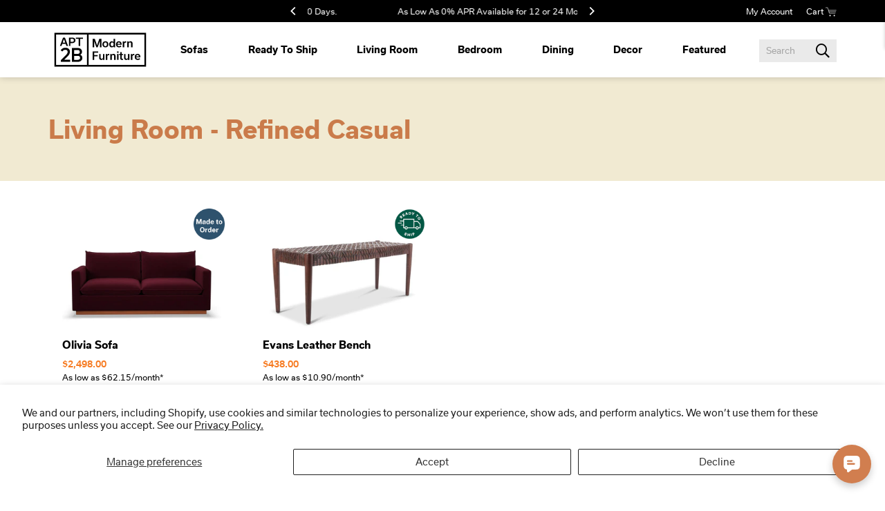

--- FILE ---
content_type: text/html; charset=utf-8
request_url: https://www.apt2b.com/collections/living-room-california-casual
body_size: 51224
content:
<!doctype html>
<!--[if IE 9]> <html class="ie9 no-js supports-no-cookies" lang="en"> <![endif]-->
<!--[if (gt IE 9)|!(IE)]><!--> <html class="no-js supports-no-cookies" lang="en" data-state> <!--<![endif]-->
<head>
  <!-- MANAGED BY GEO BLOCKER APP. DO NOT DELETE -->
  
  
      <meta name="referrer" content="no-referrer-when-downgrade">
      <script src="https://www.apt2b.com/tools/_?_p=/collections/living-room-california-casual&_t=collection"></script>
  
  <!-- END GEO BLOCKER APP -->
  <meta charset="utf-8">
  <meta http-equiv="X-UA-Compatible" content="IE=edge">
  <meta name="viewport" content="width=device-width,initial-scale=1">
  <meta name="theme-color" content="">
<link rel="canonical" href="https://www.apt2b.com/collections/living-room-california-casual"><link rel="shortcut icon" href="//www.apt2b.com/cdn/shop/files/LOGO_MARK_150x_05819d64-5b9e-404f-bd70-abcaaef9c335_32x32.png?v=1613646057" type="image/png"><title>Living Room - Refined Casual
&ndash; Apt2B</title>


<meta property="og:site_name" content="Apt2B">
<meta property="og:url" content="https://www.apt2b.com/collections/living-room-california-casual">
<meta property="og:title" content="Living Room - Refined Casual">
<meta property="og:type" content="website">
<meta property="og:description" content="Shop stylish modern furniture and home decor at Apt2B Modern Furniture. Find sofas beds tables and more to create your dream home. Free shipping & easy returns.">
<meta property="og:image" content="http://www.apt2b.com/cdn/shop/files/230104_001-01_Facebook_Social-Media_1200x628_2x_aad480de-8e47-44e6-89a8-7c2bb8b42cfd_1200x1200.png?v=1672857944">
<meta property="og:image:secure_url" content="https://www.apt2b.com/cdn/shop/files/230104_001-01_Facebook_Social-Media_1200x628_2x_aad480de-8e47-44e6-89a8-7c2bb8b42cfd_1200x1200.png?v=1672857944">

<meta name="twitter:site" content="@Apt2B">
<meta name="twitter:card" content="summary_large_image">
<meta name="twitter:title" content="Living Room - Refined Casual">
<meta name="twitter:description" content="Shop stylish modern furniture and home decor at Apt2B Modern Furniture. Find sofas beds tables and more to create your dream home. Free shipping & easy returns.">

<script src="https://ajax.googleapis.com/ajax/libs/jquery/3.3.1/jquery.min.js"></script><style>
@font-face {
  font-family: 'Usual';
  src: url('//www.apt2b.com/cdn/shop/t/412/assets/Usual-Light.woff2?v=42779080547161600011769149421') format('woff2'),
       url('//www.apt2b.com/cdn/shop/t/412/assets/Usual-Light.woff?v=149730741344628947881769149421') format('woff');
       font-weight: 300;
       font-display: swap;
       font-style: normal;
}

@font-face {
  font-family: 'Usual';
  src: url('//www.apt2b.com/cdn/shop/t/412/assets/Usual-LightItalic.woff2?v=22639566802378143601769149421') format('woff2'),
       url('//www.apt2b.com/cdn/shop/t/412/assets/Usual-LightItalic.woff?v=119972188567855794341769149421') format('woff');
       font-weight: 300;
       font-display: swap;
       font-style: italic;
}

@font-face {
  font-family: 'Usual';
  src: url('//www.apt2b.com/cdn/shop/t/412/assets/Usual-Italic.woff2?v=77390471430317263391769149421') format('woff2'),
       url('//www.apt2b.com/cdn/shop/t/412/assets/Usual-Italic.woff?v=59284326893685892291769149421') format('woff');
       font-weight: 400;
       font-display: swap;
       font-style: italic;
}

@font-face {
  font-family: 'Usual';
  src: url('//www.apt2b.com/cdn/shop/t/412/assets/Usual-Regular.woff2?v=156785610463948452181769149421') format('woff2'),
       url('//www.apt2b.com/cdn/shop/t/412/assets/Usual-Regular.woff?v=141032961813129246241769149421') format('woff');
       font-weight: 400;
       font-display: swap;
       font-style: normal;
}

@font-face {
  font-family: 'Usual';
  src: url('//www.apt2b.com/cdn/shop/t/412/assets/Usual-Medium.woff2?v=22296294200041431021769149421') format('woff2'),
       url('//www.apt2b.com/cdn/shop/t/412/assets/Usual-Medium.woff?v=178259269223706711211769149421') format('woff');
       font-weight: 500;
       font-display: swap;
       font-style: normal;
}

@font-face {
  font-family: 'Usual';
  src: url('//www.apt2b.com/cdn/shop/t/412/assets/Usual-MediumItalic.woff2?v=98408727099249529331769149421') format('woff2'),
       url('//www.apt2b.com/cdn/shop/t/412/assets/Usual-MediumItalic.woff?v=151664147611009478791769149421') format('woff');
       font-weight: 500;
       font-display: swap;
       font-style: italic;
}

@font-face {
  font-family: 'Usual';
  src: url('//www.apt2b.com/cdn/shop/t/412/assets/Usual-Bold.woff2?v=31855873812338329671769149421') format('woff2'),
       url('//www.apt2b.com/cdn/shop/t/412/assets/Usual-Bold.woff?v=142551359229814719611769149421') format('woff');
       font-weight: 700;
       font-display: swap;
       font-style: normal;
}

@font-face {
  font-family: 'Usual';
  src: url('//www.apt2b.com/cdn/shop/t/412/assets/Usual-BoldItalic.woff2?v=120131237315398153841769149421') format('woff2'),
       url('//www.apt2b.com/cdn/shop/t/412/assets/Usual-BoldItalic.woff?v=45298292140500375401769149421') format('woff');
       font-weight: 700;
       font-display: swap;
       font-style: italic;
}

@font-face {
  font-family: 'Usual';
  src: url('//www.apt2b.com/cdn/shop/t/412/assets/Usual-ExtraBold.woff2?v=155830569413367385861769149421') format('woff2'),
       url('//www.apt2b.com/cdn/shop/t/412/assets/Usual-ExtraBold.woff?v=173436001125605938041769149421') format('woff');
       font-weight: 800;
       font-display: swap;
       font-style: normal;
}

@font-face {
  font-family: 'Usual';
  src: url('//www.apt2b.com/cdn/shop/t/412/assets/Usual-ExtraBoldItalic.woff2?v=31090486535485354611769149421') format('woff2'),
       url('//www.apt2b.com/cdn/shop/t/412/assets/Usual-ExtraBoldItalic.woff?v=50210482024391491391769149421') format('woff');
       font-weight: 800;
       font-display: swap;
       font-style: italic;
}
</style><style>
  
  @font-face {
  font-family: "Source Code Pro";
  font-weight: 400;
  font-style: normal;
  src: url("//www.apt2b.com/cdn/fonts/source_code_pro/sourcecodepro_n4.057a1deeb017f07198e1e712ce5e03dbfb3c5dfa.woff2") format("woff2"),
       url("//www.apt2b.com/cdn/fonts/source_code_pro/sourcecodepro_n4.9575234ffbb5a688fb454ab8c917c06259a52d9f.woff") format("woff");
}


  :root {
    --body-background: #ffffff;
    --body-color: #000000;
    --border-color: #cccccc;

    --h1-color: #000000;
    --h2-color: #000000;
    --h3-color: #000000;
    --h4-color: #000000;
    --h5-color: #000000;
    --h6-color: #000000;
    --h7-color: #000000;
    --h8-color: #000000;
    --p-color: #000000;
    --accent-color: #000000;
    --link-color: #65c2d9;
    --link-color-hover: #a8a8a8;

    --h1-font-family: "Usual", Lato, sans-serif;
    --h1-font-size: 36px;
    --h1-font-size--tablet: 36px;
    --h1-font-size--mobile: 34px;
    --h1-font-weight: 500;
    --h1-font-style: normal;
    --h1-text-transform: none;

    --h2-font-family: "Usual", Lato, sans-serif;
    --h2-font-size: 32px;
    --h2-font-size--tablet: 32px;
    --h2-font-size--mobile: 34px;
    --h2-font-weight: 400;
    --h2-font-style: normal;
    --h2-text-transform: none;

    --h3-font-family: "Usual", Lato, sans-serif;
    --h3-font-size: 30px;
    --h3-font-size--tablet: 30px;
    --h3-font-size--mobile: 32px;
    --h3-font-weight: 700;
    --h3-font-style: normal;
    --h3-text-transform: none;

    --h4-font-family: "Usual", Lato, sans-serif;
    --h4-font-size: 21px;
    --h4-font-size--tablet: 26px;
    --h4-font-size--mobile: 22px;
    --h4-font-weight: 400;
    --h4-font-style: normal;
    --h4-text-transform: none;

    --h5-font-family: "Usual", Lato, sans-serif;
    --h5-font-size: 18px;
    --h5-font-size--tablet: 18px;
    --h5-font-size--mobile: 22px;
    --h5-font-weight: 400;
    --h5-font-style: normal;
    --h5-text-transform: none;

    --h6-font-family: "Usual", "Open Sans", sans-serif;
    --h6-font-size: 17px;
    --h6-font-size--tablet: 16px;
    --h6-font-size--mobile: 15px;
    --h6-font-weight: 400;
    --h6-font-style: normal;
    --h6-text-transform: none;

    --h7-font-family: "Usual", "Open Sans", sans-serif;
    --h7-font-size: 18px;
    --h7-font-size--tablet: 16px;
    --h7-font-size--mobile: 15px;
    --h7-font-weight: 400;
    --h7-font-style: normal;
    --h7-text-transform: none;

    --h8-font-family: "Usual", "Open Sans", sans-serif;
    --h8-font-size: 18px;
    --h8-font-size--tablet: 16px;
    --h8-font-size--mobile: 15px;
    --h8-font-weight: 400;
    --h8-font-style: normal;
    --h8-text-transform: none;

    --buttons-font-family: "Usual", Lato, sans-serif;
    --buttons-font-size: 14px;
    --buttons-font-size--tablet: 13px;
    --buttons-font-size--mobile: 13px;
    --buttons-font-weight: 400;
    --buttons-font-style: normal;
    --buttons-text-transform: capitalize;

    --p-font-family: "Usual", "Source Code Pro", monospace;
    --p-font-size: 14px;
    --p-font-size--tablet: 16px;
    --p-font-size--mobile: 18px;
    --p-font-weight: 400;
    --p-font-bold-weight: 700;
    --p-font-style: normal;
    
    --button-border-radius: 0px;
    --button-height: 36px;
    --button-height--tablet: 38px;
    --button-height--mobile: 38px;
    --button-horizontal-padding: 40px;
    --button-horizontal-padding--tablet: 40px;
    --button-horizontal-padding--mobile: 40px;

    --primary-button-background: transparent;
    --primary-button-border-color: #000000;
    --primary-button-background-hover: #000000;
    --primary-button-border-color-hover: rgba(0,0,0,0);
    --primary-button-border-width: 3px;
    --primary-button-color: #000000;
    --primary-button-color-hover: #ffffff;

    --secondary-button-background: transparent;
    --secondary-button-border-color: #ffffff;
    --secondary-button-background-hover: #ffffff;
    --secondary-button-border-color-hover: rgba(0,0,0,0);
    --secondary-button-border-width: 3px;
    --secondary-button-color: #ffffff;
    --secondary-button-color-hover: #000000;

    --image-button-background: #000000;
    --image-button-border-color: #000000;
    --image-button-background-hover: rgba(0,0,0,0);
    --image-button-border-color-hover: rgba(0,0,0,0);
    --image-button-border-width: 2px;
    --image-button-color: #ffffff;
    --image-button-color-hover: #aaaaaa;

    --label-font-family: "Usual", Lato, sans-serif;
    --label-font-size: 16px;
    --label-font-size--tablet: 16px;
    --label-font-size--mobile: 16px;
    --label-font-weight: 400;
    --label-font-bold-weight: ;
    --label-font-style: normal;
    --label-text-transform: none;

    --input-font-family: "Usual", Lato, sans-serif;
    --input-font-size: 13px;
    --input-font-size--tablet: 13px;
    --input-font-size--mobile: 13px;
    --input-font-weight: 400;
    --input-font-bold-weight: ;
    --input-font-style: normal;
    --input-text-transform: none;

    --input-border-width: 1px;
    --input-border-radius: 3px;
    --input-height: 38px;
    --input-height--tablet: 38px;
    --input-height--mobile: 38px;
    --input-horizontal-padding: 10px;
    --input-horizontal-padding--tablet: 10px;
    --input-horizontal-padding--mobile: 10px;

    --label-color: #000000;
    --input-color: #333333;
    --input-background: #ffffff;
    --input-color-disabled: #888888;
    --input-background-disabled: #fafafa;
    --error-color: #ff6d6d;
    --error-background: #ffffff;
    --success-color: #000000;
    --success-background: #ffffff;

    --color-overlay-bg: #000000;
    --color-overlay-text: #ffffff;

    --dark-overlay-solid: rgba(0, 0, 0, 0.6);
    --light-overlay-solid: rgba(255, 255, 255, 0.6);
    --branded-overlay-solid: rgba(0, 0, 0, 0.6);

    --dark-overlay-top: linear-gradient(to top, rgba(0, 0, 0, 0) 30%, rgba(0, 0, 0, 0.75) 100%);
    --dark-overlay-bottom: linear-gradient(to bottom, rgba(0, 0, 0, 0) 30%, rgba(0, 0, 0, 0.75) 100%);
    --light-overlay-top: linear-gradient(to top, rgba(255, 255, 255, 0) 30%, rgba(255, 255, 255, 0.75) 100%);
    --light-overlay-bottom: linear-gradient(to bottom, rgba(255, 255, 255, 0) 30%, rgba(255, 255, 255, 0.75) 100%);
    --branded-overlay-top: linear-gradient(to top, rgba(0, 0, 0, 0) 30%, rgba(0, 0, 0, 0.75) 100%);
    --branded-overlay-bottom: linear-gradient(to bottom, rgba(0, 0, 0, 0) 30%, rgba(0, 0, 0, 0.75) 100%);
    --site-overlay-background: rgba(0, 0, 0, 0.8);

    --modal-close-background: #000000;    
    --modal-close-color: #ffffff;    
    --modal-close-background-hover: #b6e1dd;    
    --modal-close-color-hover: #ffffff;    
  }
</style>

<link type="text/css" href="//www.apt2b.com/cdn/shop/t/412/assets/layout.theme.css?v=32808669047628926721769149421" rel="stylesheet"><style>@font-face {
      font-family: 'Font Awesome 5 Pro';
      font-style: normal;
      font-weight: 400;
      src: url('//www.apt2b.com/cdn/shop/t/412/assets/aae233685b4e35474545eb5ccc799ae2.eot?v=163443571533223687751769149421');
      src: url('//www.apt2b.com/cdn/shop/t/412/assets/aae233685b4e35474545eb5ccc799ae2.eot?v=163443571533223687751769149421?#iefix') format('embedded-opentype'),
      url('//www.apt2b.com/cdn/shop/t/412/assets/0950f9f61f5a493c0f5d8e3df26cfbf2.woff2?v=113676450092110550371769149421') format('woff2'),
      url('//www.apt2b.com/cdn/shop/t/412/assets/2a84b5593bcfa8665d385a318a433b38.woff?v=58227847364547682461769149421') format('woff'),
      url('//www.apt2b.com/cdn/shop/t/412/assets/6e69168757d8bea5e20039c5fbaa0281.ttf?v=27134375433471077781769149421') format('truetype'),
      url('//www.apt2b.com/cdn/shop/t/412/assets/ea4df18400b18456a7a87bca0e660590.svg?v=3442266776539653351769149421#fontawesome') format('svg');
    }

    .far {
      font-family: 'Font Awesome 5 Pro';
      font-weight: 400;
    }@font-face {
    font-family: 'Font Awesome 5 Brands';
    font-style: normal;
    font-weight: normal;
    src: url('//www.apt2b.com/cdn/shop/t/412/assets/b461d0603db821aca62ec0e3389a1e26.eot?v=47052361627011676911769149421');
    src: url('//www.apt2b.com/cdn/shop/t/412/assets/b461d0603db821aca62ec0e3389a1e26.eot?v=47052361627011676911769149421?#iefix') format('embedded-opentype'),
    url('//www.apt2b.com/cdn/shop/t/412/assets/005c9aa92b564b73b7582cc4f1fa49cb.woff2?v=1036981091563694341769149421') format('woff2'),
    url('//www.apt2b.com/cdn/shop/t/412/assets/4e8b58f9e345bb50f707b458b9a82893.woff?v=142896857786332302861769149421') format('woff'),
    url('//www.apt2b.com/cdn/shop/t/412/assets/bb8cd014d7a55672934233c354e1c4a3.ttf?v=60383978054485709471769149421') format('truetype'),
    url('//www.apt2b.com/cdn/shop/t/412/assets/3594c48efef8b545f1f73b8dc5b253d4.svg?v=46715663003903645521769149421#fontawesome') format('svg');
  }

  .fab {
    font-family: 'Font Awesome 5 Brands';
  }

</style><style>
    @media only screen and (min-width: 1025px) {
        .eci-hide {
            display : none !important;
        }

        .eci-CollectionFilters__container .CollectionFilters__wrapper {
            max-width : 1180px;
            display : block;
            padding-left : 50px;
        }

        .CollectionFilters__container {
            visibility : hidden;
        }

        .eci-colorpalette {
            float : right;
        }

        .eci-colorpalette span {
            margin-right : 20px;
        }

        .eci-colorpalette .Palette {
            width : initial;
            display : inline-block;
            vertical-align : middle;
        }

        .eci-colorpalette .Palette__container {
            display : inline-block;
            vertical-align : middle;
        }

        .eci-colorpalette .Palette .Color__wrapper {
            width : 25px;
            height : 25px;
            cursor : pointer;
            margin-right : 5px;
            display : inline-block;
        }

        .eci-colorpalette .Palette .Color__patch {
            height : 25px;
            width : 25px;
            border-radius : 100%;
        }

        .eci-colorpalette .Palette .Color__patch::after {
            left : 9px;
            top : 3px;
        }

        .eci-colorpalette .Palette .Color__loader {
            left : 2px;
            top : 3px;
        }

        .eci-CollectionFilters__container.eci-fixed {
            position : fixed;
            width : 100%;
            background-color : rgb(224, 224, 224);
            z-index : 999;
            padding : 10px 0px;
        }

        .eci-CollectionFilters__container .Filter__options {
            left : 20%;
        }
    }
</style><script>
  window.theme = {
    strings: {
      addToCart: "Add to Cart",
      soldOut: "Out of Stock",
      unavailable: "Unavailable",
      load_more: 'Load More Items',
      loading: 'Loading...',
      navigateCarousel: 'Use the left and right arrow keys to navigate this carousel',
      quickviewLoading: 'Loading quickview',
      cartCount: {
        0: 'items',
        1: 'item',
        2: 'items',
        other: 'items',
      },
    },
    moneyFormat: "${{amount}}",
    currency: "USD",
    show_currency: false,
    quantity_ui: "select",
    external_links_in_new_window: true,
    breakpoints: {
      tablet: 768,
      laptop: 990,
      desktop: 1280,
      gutters: 20
    },
    page_width: 1180,
    cart: {
      image_size: '420x'
    },
    pdp: {
      image_size: '890x'
    },
    flickity: {
      dragThreshold: 10
    },
    toastr: {
      positionClass: 'toast-bottom-right',
      showDuration: 300,
      hideDuration: 1000,
      timeOut: 5000,
      extendedTimeOut: 1000
    },
    fontawesome: {
      type: 'far'
    },
    carousels: {}
  };

  window.INF = {
    product: {
      id: ''
    },
    settings: {
      collections: {
        swatch_search_options: "Addison,Anders,Avalon,Bailey,Bannister,Brentwood,Camden,Carson,Carter,Catalina,Charlotte,Coco,Conrad,Cooper,Dakota,Everett,Fillmore,Harper,Harrison Ave,Hauser,Holden,Huntley-Drive,Huxley,Jensen,Kensington,Kira,Klein,La Brea,Laurel,Lexington,Logan,Logan Drive,Mackenzie,Magnolia,Marco,Melrose,Monroe,Monroe Drive,Mulholland Drive,Nora,Nova,Olivia,Orion,Palmer-Drive,Peyton-Upholstery,Potter,Quinn,Riley,Rodeo,Rooney,Sadie,Samson,Saxon,Scott,Sloane,Soto,Stella,Tatum,Toranado,Tuxedo,Valentina,Ventura,Wilco,Windsor"
      }
    }
  };
</script>
<script type="text/javascript" src="//cdn1-res.sundaysky.com/vop/v2/t.js" async="true"></script>
<script type="text/javascript">
  window.sunday_sky_data = {
    user: '',
    psku: '',
    col: 'Living Room - Refined Casual',
    page: '  ',
    cust: ''
  };
</script>
<!-- Google Tag Manager -->
<script>(function(w,d,s,l,i){w[l]=w[l]||[];w[l].push({'gtm.start':
new Date().getTime(),event:'gtm.js'});var f=d.getElementsByTagName(s)[0],
j=d.createElement(s),dl=l!='dataLayer'?'&l='+l:'';j.async=true;j.src=
'https://www.googletagmanager.com/gtm.js?id='+i+dl;f.parentNode.insertBefore(j,f);
})(window,document,'script','dataLayer','GTM-TLV7HN4');</script> 


<!-- End Google Tag Manager --><style id="navDropdowns"></style>
  <script>
    document.documentElement.className = document.documentElement.className.replace('no-js', '');

    window.elementLoaded = function(element) {
      element.classList.add('AnimateOnLoad--preloaded');
    };

    window.triggerResize = function() {
      if (window.debouncedResize) {
        debouncedResize();
      }
    };
  </script>

  <script>window.performance && window.performance.mark && window.performance.mark('shopify.content_for_header.start');</script><meta id="shopify-digital-wallet" name="shopify-digital-wallet" content="/1418657881/digital_wallets/dialog">
<meta name="shopify-checkout-api-token" content="79826729f74808bb1fc12929d8f4902d">
<meta id="in-context-paypal-metadata" data-shop-id="1418657881" data-venmo-supported="false" data-environment="production" data-locale="en_US" data-paypal-v4="true" data-currency="USD">
<link rel="alternate" type="application/atom+xml" title="Feed" href="/collections/living-room-california-casual.atom" />
<link rel="alternate" type="application/json+oembed" href="https://www.apt2b.com/collections/living-room-california-casual.oembed">
<script async="async" src="/checkouts/internal/preloads.js?locale=en-US"></script>
<link rel="preconnect" href="https://shop.app" crossorigin="anonymous">
<script async="async" src="https://shop.app/checkouts/internal/preloads.js?locale=en-US&shop_id=1418657881" crossorigin="anonymous"></script>
<script id="apple-pay-shop-capabilities" type="application/json">{"shopId":1418657881,"countryCode":"US","currencyCode":"USD","merchantCapabilities":["supports3DS"],"merchantId":"gid:\/\/shopify\/Shop\/1418657881","merchantName":"Apt2B","requiredBillingContactFields":["postalAddress","email","phone"],"requiredShippingContactFields":["postalAddress","email","phone"],"shippingType":"shipping","supportedNetworks":["visa","masterCard","amex","discover","elo","jcb"],"total":{"type":"pending","label":"Apt2B","amount":"1.00"},"shopifyPaymentsEnabled":true,"supportsSubscriptions":true}</script>
<script id="shopify-features" type="application/json">{"accessToken":"79826729f74808bb1fc12929d8f4902d","betas":["rich-media-storefront-analytics"],"domain":"www.apt2b.com","predictiveSearch":true,"shopId":1418657881,"locale":"en"}</script>
<script>var Shopify = Shopify || {};
Shopify.shop = "apt2b-v2.myshopify.com";
Shopify.locale = "en";
Shopify.currency = {"active":"USD","rate":"1.0"};
Shopify.country = "US";
Shopify.theme = {"name":"20% Off Home Decor \u0026 Accents","id":161231372377,"schema_name":"Infinite","schema_version":"1.2.0","theme_store_id":null,"role":"main"};
Shopify.theme.handle = "null";
Shopify.theme.style = {"id":null,"handle":null};
Shopify.cdnHost = "www.apt2b.com/cdn";
Shopify.routes = Shopify.routes || {};
Shopify.routes.root = "/";</script>
<script type="module">!function(o){(o.Shopify=o.Shopify||{}).modules=!0}(window);</script>
<script>!function(o){function n(){var o=[];function n(){o.push(Array.prototype.slice.apply(arguments))}return n.q=o,n}var t=o.Shopify=o.Shopify||{};t.loadFeatures=n(),t.autoloadFeatures=n()}(window);</script>
<script>
  window.ShopifyPay = window.ShopifyPay || {};
  window.ShopifyPay.apiHost = "shop.app\/pay";
  window.ShopifyPay.redirectState = null;
</script>
<script id="shop-js-analytics" type="application/json">{"pageType":"collection"}</script>
<script defer="defer" async type="module" src="//www.apt2b.com/cdn/shopifycloud/shop-js/modules/v2/client.init-shop-cart-sync_BT-GjEfc.en.esm.js"></script>
<script defer="defer" async type="module" src="//www.apt2b.com/cdn/shopifycloud/shop-js/modules/v2/chunk.common_D58fp_Oc.esm.js"></script>
<script defer="defer" async type="module" src="//www.apt2b.com/cdn/shopifycloud/shop-js/modules/v2/chunk.modal_xMitdFEc.esm.js"></script>
<script type="module">
  await import("//www.apt2b.com/cdn/shopifycloud/shop-js/modules/v2/client.init-shop-cart-sync_BT-GjEfc.en.esm.js");
await import("//www.apt2b.com/cdn/shopifycloud/shop-js/modules/v2/chunk.common_D58fp_Oc.esm.js");
await import("//www.apt2b.com/cdn/shopifycloud/shop-js/modules/v2/chunk.modal_xMitdFEc.esm.js");

  window.Shopify.SignInWithShop?.initShopCartSync?.({"fedCMEnabled":true,"windoidEnabled":true});

</script>
<script>
  window.Shopify = window.Shopify || {};
  if (!window.Shopify.featureAssets) window.Shopify.featureAssets = {};
  window.Shopify.featureAssets['shop-js'] = {"shop-cart-sync":["modules/v2/client.shop-cart-sync_DZOKe7Ll.en.esm.js","modules/v2/chunk.common_D58fp_Oc.esm.js","modules/v2/chunk.modal_xMitdFEc.esm.js"],"init-fed-cm":["modules/v2/client.init-fed-cm_B6oLuCjv.en.esm.js","modules/v2/chunk.common_D58fp_Oc.esm.js","modules/v2/chunk.modal_xMitdFEc.esm.js"],"shop-cash-offers":["modules/v2/client.shop-cash-offers_D2sdYoxE.en.esm.js","modules/v2/chunk.common_D58fp_Oc.esm.js","modules/v2/chunk.modal_xMitdFEc.esm.js"],"shop-login-button":["modules/v2/client.shop-login-button_QeVjl5Y3.en.esm.js","modules/v2/chunk.common_D58fp_Oc.esm.js","modules/v2/chunk.modal_xMitdFEc.esm.js"],"pay-button":["modules/v2/client.pay-button_DXTOsIq6.en.esm.js","modules/v2/chunk.common_D58fp_Oc.esm.js","modules/v2/chunk.modal_xMitdFEc.esm.js"],"shop-button":["modules/v2/client.shop-button_DQZHx9pm.en.esm.js","modules/v2/chunk.common_D58fp_Oc.esm.js","modules/v2/chunk.modal_xMitdFEc.esm.js"],"avatar":["modules/v2/client.avatar_BTnouDA3.en.esm.js"],"init-windoid":["modules/v2/client.init-windoid_CR1B-cfM.en.esm.js","modules/v2/chunk.common_D58fp_Oc.esm.js","modules/v2/chunk.modal_xMitdFEc.esm.js"],"init-shop-for-new-customer-accounts":["modules/v2/client.init-shop-for-new-customer-accounts_C_vY_xzh.en.esm.js","modules/v2/client.shop-login-button_QeVjl5Y3.en.esm.js","modules/v2/chunk.common_D58fp_Oc.esm.js","modules/v2/chunk.modal_xMitdFEc.esm.js"],"init-shop-email-lookup-coordinator":["modules/v2/client.init-shop-email-lookup-coordinator_BI7n9ZSv.en.esm.js","modules/v2/chunk.common_D58fp_Oc.esm.js","modules/v2/chunk.modal_xMitdFEc.esm.js"],"init-shop-cart-sync":["modules/v2/client.init-shop-cart-sync_BT-GjEfc.en.esm.js","modules/v2/chunk.common_D58fp_Oc.esm.js","modules/v2/chunk.modal_xMitdFEc.esm.js"],"shop-toast-manager":["modules/v2/client.shop-toast-manager_DiYdP3xc.en.esm.js","modules/v2/chunk.common_D58fp_Oc.esm.js","modules/v2/chunk.modal_xMitdFEc.esm.js"],"init-customer-accounts":["modules/v2/client.init-customer-accounts_D9ZNqS-Q.en.esm.js","modules/v2/client.shop-login-button_QeVjl5Y3.en.esm.js","modules/v2/chunk.common_D58fp_Oc.esm.js","modules/v2/chunk.modal_xMitdFEc.esm.js"],"init-customer-accounts-sign-up":["modules/v2/client.init-customer-accounts-sign-up_iGw4briv.en.esm.js","modules/v2/client.shop-login-button_QeVjl5Y3.en.esm.js","modules/v2/chunk.common_D58fp_Oc.esm.js","modules/v2/chunk.modal_xMitdFEc.esm.js"],"shop-follow-button":["modules/v2/client.shop-follow-button_CqMgW2wH.en.esm.js","modules/v2/chunk.common_D58fp_Oc.esm.js","modules/v2/chunk.modal_xMitdFEc.esm.js"],"checkout-modal":["modules/v2/client.checkout-modal_xHeaAweL.en.esm.js","modules/v2/chunk.common_D58fp_Oc.esm.js","modules/v2/chunk.modal_xMitdFEc.esm.js"],"shop-login":["modules/v2/client.shop-login_D91U-Q7h.en.esm.js","modules/v2/chunk.common_D58fp_Oc.esm.js","modules/v2/chunk.modal_xMitdFEc.esm.js"],"lead-capture":["modules/v2/client.lead-capture_BJmE1dJe.en.esm.js","modules/v2/chunk.common_D58fp_Oc.esm.js","modules/v2/chunk.modal_xMitdFEc.esm.js"],"payment-terms":["modules/v2/client.payment-terms_Ci9AEqFq.en.esm.js","modules/v2/chunk.common_D58fp_Oc.esm.js","modules/v2/chunk.modal_xMitdFEc.esm.js"]};
</script>
<script>(function() {
  var isLoaded = false;
  function asyncLoad() {
    if (isLoaded) return;
    isLoaded = true;
    var urls = ["\/\/shopify.privy.com\/widget.js?shop=apt2b-v2.myshopify.com","https:\/\/d3hw6dc1ow8pp2.cloudfront.net\/reviewsWidget.min.js?shop=apt2b-v2.myshopify.com","https:\/\/shopify.covet.pics\/covet-pics-widget-inject.js?shop=apt2b-v2.myshopify.com","https:\/\/api.pp-prod-ads.ue2.breadgateway.net\/api\/shopify-plugin-backend\/messaging-app\/cart.js?shopId=6b2fe195-68c9-4e71-95d6-62b409ca802b\u0026shop=apt2b-v2.myshopify.com","https:\/\/static-autocomplete.fastsimon.com\/fast-simon-autocomplete-init.umd.js?mode=shopify\u0026UUID=e094022e-f31e-43bf-afcd-6acc40009a66\u0026store=1418657881\u0026shop=apt2b-v2.myshopify.com","https:\/\/fastsimon.akamaized.net\/fast-simon-autocomplete-init.umd.js?mode=shopify\u0026UUID=e094022e-f31e-43bf-afcd-6acc40009a66\u0026store=1418657881\u0026shop=apt2b-v2.myshopify.com","https:\/\/static.klaviyo.com\/onsite\/js\/9TDU9n\/klaviyo.js?company_id=9TDU9n\u0026shop=apt2b-v2.myshopify.com"];
    for (var i = 0; i < urls.length; i++) {
      var s = document.createElement('script');
      s.type = 'text/javascript';
      s.async = true;
      s.src = urls[i];
      var x = document.getElementsByTagName('script')[0];
      x.parentNode.insertBefore(s, x);
    }
  };
  if(window.attachEvent) {
    window.attachEvent('onload', asyncLoad);
  } else {
    window.addEventListener('load', asyncLoad, false);
  }
})();</script>
<script id="__st">var __st={"a":1418657881,"offset":-21600,"reqid":"44c71394-f317-4d31-add7-b759236d1c18-1769510268","pageurl":"www.apt2b.com\/collections\/living-room-california-casual","u":"9cc6372bebc0","p":"collection","rtyp":"collection","rid":163157442649};</script>
<script>window.ShopifyPaypalV4VisibilityTracking = true;</script>
<script id="captcha-bootstrap">!function(){'use strict';const t='contact',e='account',n='new_comment',o=[[t,t],['blogs',n],['comments',n],[t,'customer']],c=[[e,'customer_login'],[e,'guest_login'],[e,'recover_customer_password'],[e,'create_customer']],r=t=>t.map((([t,e])=>`form[action*='/${t}']:not([data-nocaptcha='true']) input[name='form_type'][value='${e}']`)).join(','),a=t=>()=>t?[...document.querySelectorAll(t)].map((t=>t.form)):[];function s(){const t=[...o],e=r(t);return a(e)}const i='password',u='form_key',d=['recaptcha-v3-token','g-recaptcha-response','h-captcha-response',i],f=()=>{try{return window.sessionStorage}catch{return}},m='__shopify_v',_=t=>t.elements[u];function p(t,e,n=!1){try{const o=window.sessionStorage,c=JSON.parse(o.getItem(e)),{data:r}=function(t){const{data:e,action:n}=t;return t[m]||n?{data:e,action:n}:{data:t,action:n}}(c);for(const[e,n]of Object.entries(r))t.elements[e]&&(t.elements[e].value=n);n&&o.removeItem(e)}catch(o){console.error('form repopulation failed',{error:o})}}const l='form_type',E='cptcha';function T(t){t.dataset[E]=!0}const w=window,h=w.document,L='Shopify',v='ce_forms',y='captcha';let A=!1;((t,e)=>{const n=(g='f06e6c50-85a8-45c8-87d0-21a2b65856fe',I='https://cdn.shopify.com/shopifycloud/storefront-forms-hcaptcha/ce_storefront_forms_captcha_hcaptcha.v1.5.2.iife.js',D={infoText:'Protected by hCaptcha',privacyText:'Privacy',termsText:'Terms'},(t,e,n)=>{const o=w[L][v],c=o.bindForm;if(c)return c(t,g,e,D).then(n);var r;o.q.push([[t,g,e,D],n]),r=I,A||(h.body.append(Object.assign(h.createElement('script'),{id:'captcha-provider',async:!0,src:r})),A=!0)});var g,I,D;w[L]=w[L]||{},w[L][v]=w[L][v]||{},w[L][v].q=[],w[L][y]=w[L][y]||{},w[L][y].protect=function(t,e){n(t,void 0,e),T(t)},Object.freeze(w[L][y]),function(t,e,n,w,h,L){const[v,y,A,g]=function(t,e,n){const i=e?o:[],u=t?c:[],d=[...i,...u],f=r(d),m=r(i),_=r(d.filter((([t,e])=>n.includes(e))));return[a(f),a(m),a(_),s()]}(w,h,L),I=t=>{const e=t.target;return e instanceof HTMLFormElement?e:e&&e.form},D=t=>v().includes(t);t.addEventListener('submit',(t=>{const e=I(t);if(!e)return;const n=D(e)&&!e.dataset.hcaptchaBound&&!e.dataset.recaptchaBound,o=_(e),c=g().includes(e)&&(!o||!o.value);(n||c)&&t.preventDefault(),c&&!n&&(function(t){try{if(!f())return;!function(t){const e=f();if(!e)return;const n=_(t);if(!n)return;const o=n.value;o&&e.removeItem(o)}(t);const e=Array.from(Array(32),(()=>Math.random().toString(36)[2])).join('');!function(t,e){_(t)||t.append(Object.assign(document.createElement('input'),{type:'hidden',name:u})),t.elements[u].value=e}(t,e),function(t,e){const n=f();if(!n)return;const o=[...t.querySelectorAll(`input[type='${i}']`)].map((({name:t})=>t)),c=[...d,...o],r={};for(const[a,s]of new FormData(t).entries())c.includes(a)||(r[a]=s);n.setItem(e,JSON.stringify({[m]:1,action:t.action,data:r}))}(t,e)}catch(e){console.error('failed to persist form',e)}}(e),e.submit())}));const S=(t,e)=>{t&&!t.dataset[E]&&(n(t,e.some((e=>e===t))),T(t))};for(const o of['focusin','change'])t.addEventListener(o,(t=>{const e=I(t);D(e)&&S(e,y())}));const B=e.get('form_key'),M=e.get(l),P=B&&M;t.addEventListener('DOMContentLoaded',(()=>{const t=y();if(P)for(const e of t)e.elements[l].value===M&&p(e,B);[...new Set([...A(),...v().filter((t=>'true'===t.dataset.shopifyCaptcha))])].forEach((e=>S(e,t)))}))}(h,new URLSearchParams(w.location.search),n,t,e,['guest_login'])})(!0,!0)}();</script>
<script integrity="sha256-4kQ18oKyAcykRKYeNunJcIwy7WH5gtpwJnB7kiuLZ1E=" data-source-attribution="shopify.loadfeatures" defer="defer" src="//www.apt2b.com/cdn/shopifycloud/storefront/assets/storefront/load_feature-a0a9edcb.js" crossorigin="anonymous"></script>
<script crossorigin="anonymous" defer="defer" src="//www.apt2b.com/cdn/shopifycloud/storefront/assets/shopify_pay/storefront-65b4c6d7.js?v=20250812"></script>
<script data-source-attribution="shopify.dynamic_checkout.dynamic.init">var Shopify=Shopify||{};Shopify.PaymentButton=Shopify.PaymentButton||{isStorefrontPortableWallets:!0,init:function(){window.Shopify.PaymentButton.init=function(){};var t=document.createElement("script");t.src="https://www.apt2b.com/cdn/shopifycloud/portable-wallets/latest/portable-wallets.en.js",t.type="module",document.head.appendChild(t)}};
</script>
<script data-source-attribution="shopify.dynamic_checkout.buyer_consent">
  function portableWalletsHideBuyerConsent(e){var t=document.getElementById("shopify-buyer-consent"),n=document.getElementById("shopify-subscription-policy-button");t&&n&&(t.classList.add("hidden"),t.setAttribute("aria-hidden","true"),n.removeEventListener("click",e))}function portableWalletsShowBuyerConsent(e){var t=document.getElementById("shopify-buyer-consent"),n=document.getElementById("shopify-subscription-policy-button");t&&n&&(t.classList.remove("hidden"),t.removeAttribute("aria-hidden"),n.addEventListener("click",e))}window.Shopify?.PaymentButton&&(window.Shopify.PaymentButton.hideBuyerConsent=portableWalletsHideBuyerConsent,window.Shopify.PaymentButton.showBuyerConsent=portableWalletsShowBuyerConsent);
</script>
<script data-source-attribution="shopify.dynamic_checkout.cart.bootstrap">document.addEventListener("DOMContentLoaded",(function(){function t(){return document.querySelector("shopify-accelerated-checkout-cart, shopify-accelerated-checkout")}if(t())Shopify.PaymentButton.init();else{new MutationObserver((function(e,n){t()&&(Shopify.PaymentButton.init(),n.disconnect())})).observe(document.body,{childList:!0,subtree:!0})}}));
</script>
<script id='scb4127' type='text/javascript' async='' src='https://www.apt2b.com/cdn/shopifycloud/privacy-banner/storefront-banner.js'></script><link id="shopify-accelerated-checkout-styles" rel="stylesheet" media="screen" href="https://www.apt2b.com/cdn/shopifycloud/portable-wallets/latest/accelerated-checkout-backwards-compat.css" crossorigin="anonymous">
<style id="shopify-accelerated-checkout-cart">
        #shopify-buyer-consent {
  margin-top: 1em;
  display: inline-block;
  width: 100%;
}

#shopify-buyer-consent.hidden {
  display: none;
}

#shopify-subscription-policy-button {
  background: none;
  border: none;
  padding: 0;
  text-decoration: underline;
  font-size: inherit;
  cursor: pointer;
}

#shopify-subscription-policy-button::before {
  box-shadow: none;
}

      </style>

<script>window.performance && window.performance.mark && window.performance.mark('shopify.content_for_header.end');</script>
<script>
  function injectVimeoPoster(data){
    if (data && data[0] && data[0].thumbnail_large) {
      var posters = document.querySelectorAll('[data-poster-for="' + data[0].id + '"]');
      for (var i = 0; i < posters.length; i++) {
        posters[i].style.backgroundImage = 'url("' + data[0].thumbnail_large + '")';
      }
    }
  }
</script>
<script type="text/javascript" src="//www.apt2b.com/cdn/shop/t/412/assets/vendors@layout.theme.js?v=105296544095814261221769149421"></script><script type="text/javascript" src="//www.apt2b.com/cdn/shop/t/412/assets/layout.theme.js?v=102755236632746523641769149421"></script><script href="//www.apt2b.com/cdn/shop/t/412/assets/template.gift_card.js?v=65457290273190537431769149421"></script><script href="//www.apt2b.com/cdn/shop/t/412/assets/template.addresses.js?v=98041448140953580471769149421"></script> <!-- Restock Alerts Start VC-->

<!-- Restock Alerts End VC--><script src="https://ottawa.getmulberry.com/app/adapter.js" async="true"></script>
<script>
  window.customModalVariant = 4;
  window.abModalVariant = 4;
  let product;
  $(document).on('sectional-builder:add_to_cart', async function (event, data) {
    const currentCart = JSON.parse(JSON.stringify(window.mulberryCart));

    //Get all related sectional data, it's price and conected mulberry warranty
    const { combinedData, price, connectedMulberry } = getCurrentCartProduct(JSON.parse(JSON.stringify(data)), currentCart);

    const currentSectionalPrice = getPrice();
    const totalPrice = currentSectionalPrice + (price / 100);

    await initOrUpdateSectionalModalOffer(combinedData, totalPrice, connectedMulberry);
    window.pdpModal.open();
  });

  function getCurrentCartProduct(data, cart) {
    const sectionalBuilder = data.items[0].properties._sectional_builder;
    let finalPrice = 0;
    const mulberryInCart = [];
    for (let i = 0; i < cart.items.length; i++) {
      const item = cart.items[i];
      if (item.properties._sectional_builder === sectionalBuilder) {
        data.items.push(item);
        finalPrice += parseFloat(item.original_line_price);
      }
      if (item.vendor == "Mulberry") {
        mulberryInCart.push(item);
      }
    }
    let connectedMulberry;
    for (let i = 0; i < mulberryInCart.length; i++) {
      const item = mulberryInCart[i];
      const currentIds = item?.properties?._variantId?.split(",");
      if (data.items.some(cd => currentIds.includes(cd.id.toString()))) {
        connectedMulberry = item;
      }
    }
    return { combinedData: data, price: finalPrice, connectedMulberry: connectedMulberry };
  }

  function getPrice() {
    // Get the div element that contains the price
    const priceDiv = document.querySelector('.SectionalBuilder__price');

    // Extract the price value from the div element
    const price = parseFloat(priceDiv.textContent.replace('$', '').replace(',', ''));

    // Log the final price including tax
    return price;
  }

  async function initOrUpdateSectionalModalOffer(data, price, connectedMulberry) {
    const ids = data.items.map(obj => obj.id);
    const properties = data.items[0].properties;
    const joinedIds = Array.from(new Set(ids)).join(",");
    window.conMulberry = connectedMulberry;
    window.joinedIds = joinedIds;
    const payload = {
      title: "Sectional Builder Sectional",
      id: "sectional",
      variantId: `bundle=${joinedIds}`,
      price: price,
    };

    const offers = await mulberry.core.getWarrantyOffer(payload);
    window.sectionalOffers = offers;
    if (window.pdpModal) {
      await window.pdpModal.updateOffer(offers);
    } else {
      const { settings } = mulberry.core;
      window.pdpModal = await mulberry.modal.init({
        offers: offers,
        settings: settings,
        onWarrantySelect: async (warranty) => {
          const result = await mulberryShop.getWarrantyVariant(warranty);
          // Fetch older added warrenty for same sectional, remove it from cart.
          // Add new warrenty to cart
          if (window.conMulberry) {
            const itemId = conMulberry.id;

            try {
              const changeRes = await fetch('/cart/change.js', {
                method: 'POST',
                headers: {
                  'Content-Type': 'application/x-www-form-urlencoded'
                },
                body: `id=${itemId}&quantity=0`
              });
              await changeRes.json();

            } catch (error) {
              console.error("Error:", error);
            }
            window.conMulberry = undefined;
          }

          await mulberryShop.addWarrantyToCart(
            result.shopify_variant_id,
            {
              title: "sectional",
              variantId: `bundle=${window.joinedIds}`,
              quantity: 1
            },
            warranty
          );
          window.joinedIds = undefined;
          window.mulberryProtectedItemId = [];
          window.refreshCart();
          mulberry.modal.close();
        },
        onWarrantyDecline: async () => {
          // Fetch older added warrenty for same sectional, remove it from cart.
          // Add new warrenty with same number of months cover to cart with updated price of it
          //window.sectionalOffers
          // Fetch older added warrenty for same sectional, remove it from cart.
          // Add new warrenty to cart
          if (window.conMulberry) {
            const warranty = window.sectionalOffers.find(item => item.duration_months == conMulberry.properties._warranty_duration_months);
            const result = await mulberryShop.getWarrantyVariant(warranty);
            const itemId = conMulberry.id;
            try {
              const changeRes = await fetch('/cart/change.js', {
                method: 'POST',
                headers: {
                  'Content-Type': 'application/x-www-form-urlencoded'
                },
                body: `quantity=0&id=${itemId}`
              });
              await changeRes.json();

            } catch (error) {
              console.error("Error:", error);
            }
            window.conMulberry = undefined;
            await mulberryShop.addWarrantyToCart(
              result.shopify_variant_id,
              {
                title: "sectional",
                variantId: `bundle=${window.joinedIds}`,
                quantity: 1
              },
              warranty
            );
          }
          window.mulberryProtectedItemId = [];
          window.refreshCart();
          window.selectedOffer = null;
          mulberry.modal.close();
        },
      });
    }
  }

  $(document).on('change', '[data-cart] [name=quantity]', async function (e) {
    let id = e.currentTarget.id;
    const oldQuantity = e.currentTarget.closest('.CartProduct__quantity').getAttribute("data-quantity");
    const currentQuantity = e.currentTarget.value;
    const str = e.currentTarget.id;
    const match = str.match(/quantity_([a-zA-Z0-9]+)/);
    const currentCart = window.cart;
    if (match && match.length > 1) {
      id = match[1];
    }
    const { foundObject, finalPrice, sectionalBuilderId } = findIfSectional(id);
    const sectional = foundObject;
    if (sectional && sectionalBuilderId.length > 0) {
      const relatedMulberry = findRelatedMulberry(sectional);
      if (relatedMulberry) {
        const multiplier = oldQuantity - currentQuantity;
        const adjustedPrice = sectional.original_price * multiplier;
        const payloadPrice = (finalPrice - (adjustedPrice)) / 100;
        const payload = {
          title: "Sectional Builder Sectional",
          id: "sectional",
          variantId: `bundle=${sectionalBuilderId.join(',')}`,
          price: payloadPrice,
        };
        const offers = await mulberry.core.getWarrantyOffer(payload);
        const filteredData = offers.find(item => item.duration_months == relatedMulberry.properties._warranty_duration_months);
        if (filteredData) {
          if (relatedMulberry) {
            const itemId = relatedMulberry.id;

            try {
              const changeRes = await fetch('/cart/change.js', {
                method: 'POST',
                headers: {
                  'Content-Type': 'application/x-www-form-urlencoded'
                },
                body: `quantity=0&id=${itemId}`
              });
              await changeRes.json();
              const result = await mulberryShop.getWarrantyVariant(filteredData);
              await mulberryShop.addWarrantyToCart(
                result.shopify_variant_id,
                {
                  title: "sectional",
                  variantId: `bundle=${sectionalBuilderId.join(',')}`,
                  quantity: 1
                },
                filteredData
              );
            } catch (error) {
              console.error("Error:", error);
            }
            setTimeout(() => {
              window.refreshCart();
              window.mulberryProtectedItemId = [];
              window.selectedOffer = null;
            }, 200);
          }
        }

      }
    }
  })


  $(document).on('click', '[data-cart] .CartProduct__remove[data-cart-remove]', async function (e) {
    const id = $(e.currentTarget).closest('.CartProduct').data('id');
    if ($(e.currentTarget).hasClass("Mulberry")) {
      try {
        const changeRes = await fetch('/cart/change.js', {
          method: 'POST',
          headers: {
            'Content-Type': 'application/x-www-form-urlencoded'
          },
          body: `quantity=0&id=${id}`
        });
        await changeRes.json();
        window.refreshCart();
        window.mulberryProtectedItemId = [];
      } catch (error) {
        console.error("Error:", error);
      }
      return;
    }
    const { foundObject, finalPrice, sectionalBuilderId } = findIfSectional(id, true);
    const sectional = foundObject;
    const relatedMulberry = findRelatedMulberry(sectional);
    if (sectional && sectionalBuilderId.length > 0) {
      if (relatedMulberry) {
        const payload = {
          title: "Sectional Builder Sectional",
          id: "sectional",
          variantId: `bundle=${sectionalBuilderId.join(',')}`,
          price: finalPrice / 100,
        };
        const offers = await mulberry.core.getWarrantyOffer(payload);
        const filteredData = offers.find(item => item.duration_months == relatedMulberry.properties._warranty_duration_months);
        if (filteredData) {
          const itemId = relatedMulberry.id;

          try {
            const changeRes = await fetch('/cart/change.js', {
              method: 'POST',
              headers: {
                'Content-Type': 'application/x-www-form-urlencoded'
              },
              body: `quantity=0&id=${itemId}`
            });
            await changeRes.json();
            const result = await mulberryShop.getWarrantyVariant(filteredData);
            await mulberryShop.addWarrantyToCart(
              result.shopify_variant_id,
              {
                title: "sectional",
                variantId: `bundle=${sectionalBuilderId.join(',')}`,
                quantity: 1
              },
              filteredData
            );
          } catch (error) {
            console.error("Error:", error);
          }
          setTimeout(() => {
            window.refreshCart();
            window.mulberryProtectedItemId = [];
            window.selectedOffer = null;
          }, 200);
        }

      }
    }else{
      if(relatedMulberry){
        const itemId = relatedMulberry.id;
        const changeRes = await fetch('/cart/change.js', {
          method: 'POST',
          headers: {
            'Content-Type': 'application/x-www-form-urlencoded'
          },
          body: `quantity=0&id=${itemId}`
        });
        await changeRes.json();
        window.refreshCart();
        window.mulberryProtectedItemId = [];
        window.selectedOffer = null;
      }
    }
  })


  function findIfSectional(id, removed = false) {
    const { items } = JSON.parse(JSON.stringify(window.mulberryCart));
    let finalPrice = 0;
    const sectionalBuilderId = [];
    const foundObject = items.find(item => item.id == id);

    if (foundObject && foundObject.hasOwnProperty("properties") && foundObject.properties.hasOwnProperty("_sectional_builder")) {
      for (let i = 0; i < items.length; i++) {
        const item = items[i];
        if (removed && item.id == id) {
          continue;
        }
        if (item.properties._sectional_builder === foundObject.properties._sectional_builder) {
          sectionalBuilderId.push(item.id);
          finalPrice += parseFloat(item.original_line_price);
        }
      }
      return { foundObject: foundObject, finalPrice: finalPrice, sectionalBuilderId: sectionalBuilderId };
    } else {
      return false;
    }
  }

  function findRelatedMulberry(currentSectional) {
    const { items } = window.cart

    const foundObject = items.find(obj => obj.vendor == "Mulberry" && obj?.properties?._variantId.includes(currentSectional.id));
    return foundObject;
  }
</script><link href="https://d3hw6dc1ow8pp2.cloudfront.net/styles/main.min.css" rel="stylesheet" type="text/css">
<style type="text/css">
.okeReviews .okeReviews-reviewsWidget-header-controls-writeReview {
        display: inline-block;
    }
    .okeReviews .okeReviews-reviewsWidget.is-okeReviews-empty {
        display: block;
    }
</style>
<script type="application/json" id="oke-reviews-settings">
{"analyticsSettings":{"provider":"ua"},"disableInitialReviewsFetchOnProducts":false,"filtersEnabled":false,"initialReviewDisplayCount":5,"locale":"en","localeAndVariant":{"code":"en"},"omitMicrodata":true,"reviewSortOrder":"date","subscriberId":"32ca5a49-63fc-48ca-ba68-6521f848ae3c","widgetTemplateId":"featured-media","starRatingColor":"#000000","recorderPlus":true,"recorderQandaPlus":true}
</script>

<link rel="stylesheet" type="text/css" href="https://dov7r31oq5dkj.cloudfront.net/32ca5a49-63fc-48ca-ba68-6521f848ae3c/widget-style-customisations.css?v=c53576af-25a1-4aee-957d-167ce76a18c3">



<!-- Criteo Loader File -->
<script
    type="text/javascript"
    src="//dynamic.criteo.com/js/ld/ld.js?a=21472"
    async="true"
></script>
<!-- END Criteo Loader File --><!-- SmartDa.sh. PLACE AT START OF DOCUMENT HEAD. DO NOT CHANGE-->
<script type="text/javascript">
window._svq = window._svq || [];
window._svq.push(['_trackPageView']);
(function (d, c) {
var sv = d.createElement(c); sv.type = 'text/javascript'; sv.src = '//track.securedvisit.com/js/sv.js?sv_cid=6329_04786&sv_origin=apt2b.com'; sv.async = true;
s = d.getElementsByTagName(c)[0]; s.parentNode.insertBefore(sv, s);
})(document, 'script');
</script>
<script type="text/javascript" src="https://lsdm.co/smrtdsh/rec.cfm" async></script>
<!-- SmartDa.sh END -->
<script>
  window.editProductTitle = () => {
    window.$jquery_isp('.isp_product_title').each(function() {
      window.$jquery_isp(this).text(window.$jquery_isp(this).text().split(' :: ')[0]);
    });
  };

  window.editSizeFilter = () => {
    window.$jquery_isp('.isp_facet_size .isp_facet_value_name_selected, .isp_facet_size .isp_facet_value_name_not_selected').each(function() {
      if (!window.$jquery_isp(this).text().split('Size:')[1]) { return; }

      const min = window.$jquery_isp(this).text().split('Size:')[1].split('-')[0];
      const max = window.$jquery_isp(this).text().split('Size:')[1].split('-')[1];
      window.$jquery_isp(this).text(`${min}" - ${max}"`);
    });
  };

  window.prevent_loop_flag = true;
  window.__isp_options = {
    avoid_swatch_alphabetical_sort: true,
    isp_dropdown_callback(li_element, item_data) {
      li_element.find('.as_magento_product_name').text(li_element.find('.as_magento_product_name').text().split(' :: ')[0]);
      return li_element;
    },
    isp_serp_callback() {
      window.editProductTitle();
      window.editSizeFilter();
    },
    isp_serp_pre_filter_callback(event) {
      if (window.prevent_loop_flag && event.path[0].classList.contains('isp_facet_value_name_color_swatch')) {
        window.$jquery_isp('.isp_filter_removable_tag').each(function() {
          if (window.$jquery_isp(this).attr('id').indexOf('Isp-color-family') === -1) { return; }

          window.prevent_loop_flag = false;
          window.$jquery_isp(this).find('a').click();
        });
      }

      window.prevent_loop_flag = true;
    },
  };
</script>

<script>
  function fast_simon_hooks() {
    FastAutocomplete.registerHook('render-autocomplete-product-item', ({ product, index, element }) => {
      if (product.l.includes(' :: ')) {
        const titleEl = element.querySelector('div.fs-product-title > span');
        if (titleEl) {
          titleEl.textContent = product.l.split(' :: ')[0];
        }
      }
    });
  }

  if (window.FastAutocomplete) {
    fast_simon_hooks();
  } else {
    window.addEventListener('fast-autocomplete-ready', function () {
      fast_simon_hooks();
    });
  }
</script>
<!-- Start WKND tag. Deploy at the beginning of document head. -->
<!-- Tag for Apt2B (apt2b.com) -->
<script>
  (function (d) {
    var e = d.createElement('script');
    e.src = d.location.protocol + '//tag.wknd.ai/6244/i.js';
    e.async = true;
    d.getElementsByTagName('head')[0].appendChild(e);
  })(document);
</script>
<!-- End WKND tag -->
<script>
  
  /* get all products to loop on */
  function getProductElements(element) {
      return [...element.querySelectorAll(`.fs-results-product-card`)];
  }
  
  /* remove label */
  function removeLabel(productElement) {
      const label = productElement.querySelector(".my-promo-label");
      if (label) {
          label.remove();
      }
  }
  
  /* add new label */
  function addLabel(productElement, data) {    
       var discount = data / 40.19292604501608;
       if (productElement.querySelectorAll(`.ProductTile__as-low-as`).length === 0) {
          productElement.querySelector(".info-container").insertAdjacentHTML('afterend', `<p class="ProductTile__as-low-as">As low as $${discount.toFixed(2)}/month*</p>`);
       }
  }
  
  function hooks() {

      let assetUrl = "https://www.apt2b.com/cdn/shop/files/";
    
      window.SerpOptions.registerHook("serp-product-grid", ({products, element}) => {        
          // close overlay for same search page results search
          if ($('.SiteOverlay--active').length) {
            $(".SiteOverlay").trigger('click');
          }
          for (const productElement of getProductElements(element)) {
              /* get product data */
              const productID = productElement.dataset.productId;
              const data = products[productID];

              if (!data) {
                  continue;
              }
  
              /* add if comparePrice exist*/
              if( parseFloat(data.comparePrice) > 0 && parseFloat(data.comparePrice) > parseFloat(data.price) ){
                  addLabel(productElement, data.comparePrice);
              } else {
                addLabel(productElement, data.price);
              }

              const titleEl = productElement.querySelector('.fs-product-title');
              if (titleEl) {
                const title = titleEl.textContent;
                if (title.includes(' :: ')) {
                  titleEl.textContent = title.split(' :: ')[0];
                }
              }


              // color swatches images
              var allColorSwatches = element.querySelectorAll(".color-swatch-container.fs-color-swatch-container");

              if (allColorSwatches.length > 0){
                allColorSwatches.forEach(function (swatchContainer) {
                  let colorName = swatchContainer.querySelector('.color-swatch-color-name').innerHTML.toLowerCase();
                  let swatch = swatchContainer.querySelector('.color-swatch');
                  swatch.style.backgroundColor = colorName;
                  colorName = colorName.replaceAll('/', '-')+'_50x50_crop_center.png';
                  colorName = colorName.replaceAll(' ', '-');                  
                  colorName = assetUrl + colorName;
                  if(swatch.style.backgroundColor === '' || swatch.style.backgroundColor !== swatchContainer.querySelector('.color-swatch-color-name').innerHTML.toLowerCase())
                  {
                    swatch.style.backgroundImage = "url("+colorName+")";
                  }
                });
              }

            
          }
      });
  }
  
  // execution here
  if (window.SerpOptions) {
      hooks();
  } else {
      window.addEventListener('fast-serp-ready', function () {
          hooks();
      });
  }

</script>


  <!-- Google tag (gtag.js) -->
<script async src="https://www.googletagmanager.com/gtag/js?id=G-2EVV12RCSR"></script>
<script>
  window.dataLayer = window.dataLayer || [];
  function gtag(){dataLayer.push(arguments);}
  gtag('js', new Date());

  gtag('config', 'G-2EVV12RCSR');  
</script>
<meta name="msvalidate.01" content="C467EB73A908EEC5E2CBD098C6BB7B87" />
<!-- BEGIN app block: shopify://apps/product-filters-search/blocks/autocomplete/95672d06-1c4e-4e1b-9368-e84ce1ad6886 --><script>
    var fast_dawn_theme_action = "/pages/search-results-v-next";
    var __isp_new_jquery = "true" === "true";
</script>


    


    <script>var _isp_injected_already = true</script>
    <!-- BEGIN app snippet: fast-simon-autocomplete-init --><script id="autocomplete-initilizer"
        src="https://static-autocomplete.fastsimon.com/fast-simon-autocomplete-init.umd.js?mode=shopify&UUID=e094022e-f31e-43bf-afcd-6acc40009a66&store=1418657881"
        async>
</script>
<!-- END app snippet -->

<!-- END app block --><!-- BEGIN app block: shopify://apps/mntn/blocks/tracking-pixel/d40b5b2f-bf84-4a06-b576-832ad24a8652 -->
<!-- MNTN Tracking Pixel Start -->
<script id="mntn_tracking_pixel" type="text/javascript">
const isUSShopper = window.Shopify  && window.Shopify.country === "US";

if (!window.Shopify || isUSShopper) {
	(function(){"use strict";var e=null,b="4.0.0",
	n="46278",
	additional="term=value",
	t,r,i;try{t=top.document.referer!==""?encodeURIComponent(top.document.referrer.substring(0,2048)):""}catch(o){t=document.referrer!==null?document.referrer.toString().substring(0,2048):""}try{r=window&&window.top&&document.location&&window.top.location===document.location?document.location:window&&window.top&&window.top.location&&""!==window.top.location?window.top.location:document.location}catch(u){r=document.location}try{i=parent.location.href!==""?encodeURIComponent(parent.location.href.toString().substring(0,2048)):""}catch(a){try{i=r!==null?encodeURIComponent(r.toString().substring(0,2048)):""}catch(f){i=""}}var l,c=document.createElement("script"),h=null,p=document.getElementsByTagName("script"),d=Number(p.length)-1,v=document.getElementsByTagName("script")[d];if(typeof l==="undefined"){l=Math.floor(Math.random()*1e17)}h="dx.mountain.com/spx?"+"dxver="+b+"&shaid="+n+"&tdr="+t+"&plh="+i+"&cb="+l+additional;c.type="text/javascript";c.src=("https:"===document.location.protocol?"https://":"http://")+h;v.parentNode.insertBefore(c,v)})()
}
</script>
<!-- MNTN Tracking Pixel End -->

<!-- MNTN DataLayer Start -->

<!-- MNTN DataLayer End -->

<!-- END app block --><script src="https://cdn.shopify.com/extensions/019bfeff-a86b-793a-b526-28a6d96b873a/umbrella-3-220/assets/umbrella.js" type="text/javascript" defer="defer"></script>
<link href="https://cdn.shopify.com/extensions/019bfeff-a86b-793a-b526-28a6d96b873a/umbrella-3-220/assets/umbrella.css" rel="stylesheet" type="text/css" media="all">
<link href="https://monorail-edge.shopifysvc.com" rel="dns-prefetch">
<script>(function(){if ("sendBeacon" in navigator && "performance" in window) {try {var session_token_from_headers = performance.getEntriesByType('navigation')[0].serverTiming.find(x => x.name == '_s').description;} catch {var session_token_from_headers = undefined;}var session_cookie_matches = document.cookie.match(/_shopify_s=([^;]*)/);var session_token_from_cookie = session_cookie_matches && session_cookie_matches.length === 2 ? session_cookie_matches[1] : "";var session_token = session_token_from_headers || session_token_from_cookie || "";function handle_abandonment_event(e) {var entries = performance.getEntries().filter(function(entry) {return /monorail-edge.shopifysvc.com/.test(entry.name);});if (!window.abandonment_tracked && entries.length === 0) {window.abandonment_tracked = true;var currentMs = Date.now();var navigation_start = performance.timing.navigationStart;var payload = {shop_id: 1418657881,url: window.location.href,navigation_start,duration: currentMs - navigation_start,session_token,page_type: "collection"};window.navigator.sendBeacon("https://monorail-edge.shopifysvc.com/v1/produce", JSON.stringify({schema_id: "online_store_buyer_site_abandonment/1.1",payload: payload,metadata: {event_created_at_ms: currentMs,event_sent_at_ms: currentMs}}));}}window.addEventListener('pagehide', handle_abandonment_event);}}());</script>
<script id="web-pixels-manager-setup">(function e(e,d,r,n,o){if(void 0===o&&(o={}),!Boolean(null===(a=null===(i=window.Shopify)||void 0===i?void 0:i.analytics)||void 0===a?void 0:a.replayQueue)){var i,a;window.Shopify=window.Shopify||{};var t=window.Shopify;t.analytics=t.analytics||{};var s=t.analytics;s.replayQueue=[],s.publish=function(e,d,r){return s.replayQueue.push([e,d,r]),!0};try{self.performance.mark("wpm:start")}catch(e){}var l=function(){var e={modern:/Edge?\/(1{2}[4-9]|1[2-9]\d|[2-9]\d{2}|\d{4,})\.\d+(\.\d+|)|Firefox\/(1{2}[4-9]|1[2-9]\d|[2-9]\d{2}|\d{4,})\.\d+(\.\d+|)|Chrom(ium|e)\/(9{2}|\d{3,})\.\d+(\.\d+|)|(Maci|X1{2}).+ Version\/(15\.\d+|(1[6-9]|[2-9]\d|\d{3,})\.\d+)([,.]\d+|)( \(\w+\)|)( Mobile\/\w+|) Safari\/|Chrome.+OPR\/(9{2}|\d{3,})\.\d+\.\d+|(CPU[ +]OS|iPhone[ +]OS|CPU[ +]iPhone|CPU IPhone OS|CPU iPad OS)[ +]+(15[._]\d+|(1[6-9]|[2-9]\d|\d{3,})[._]\d+)([._]\d+|)|Android:?[ /-](13[3-9]|1[4-9]\d|[2-9]\d{2}|\d{4,})(\.\d+|)(\.\d+|)|Android.+Firefox\/(13[5-9]|1[4-9]\d|[2-9]\d{2}|\d{4,})\.\d+(\.\d+|)|Android.+Chrom(ium|e)\/(13[3-9]|1[4-9]\d|[2-9]\d{2}|\d{4,})\.\d+(\.\d+|)|SamsungBrowser\/([2-9]\d|\d{3,})\.\d+/,legacy:/Edge?\/(1[6-9]|[2-9]\d|\d{3,})\.\d+(\.\d+|)|Firefox\/(5[4-9]|[6-9]\d|\d{3,})\.\d+(\.\d+|)|Chrom(ium|e)\/(5[1-9]|[6-9]\d|\d{3,})\.\d+(\.\d+|)([\d.]+$|.*Safari\/(?![\d.]+ Edge\/[\d.]+$))|(Maci|X1{2}).+ Version\/(10\.\d+|(1[1-9]|[2-9]\d|\d{3,})\.\d+)([,.]\d+|)( \(\w+\)|)( Mobile\/\w+|) Safari\/|Chrome.+OPR\/(3[89]|[4-9]\d|\d{3,})\.\d+\.\d+|(CPU[ +]OS|iPhone[ +]OS|CPU[ +]iPhone|CPU IPhone OS|CPU iPad OS)[ +]+(10[._]\d+|(1[1-9]|[2-9]\d|\d{3,})[._]\d+)([._]\d+|)|Android:?[ /-](13[3-9]|1[4-9]\d|[2-9]\d{2}|\d{4,})(\.\d+|)(\.\d+|)|Mobile Safari.+OPR\/([89]\d|\d{3,})\.\d+\.\d+|Android.+Firefox\/(13[5-9]|1[4-9]\d|[2-9]\d{2}|\d{4,})\.\d+(\.\d+|)|Android.+Chrom(ium|e)\/(13[3-9]|1[4-9]\d|[2-9]\d{2}|\d{4,})\.\d+(\.\d+|)|Android.+(UC? ?Browser|UCWEB|U3)[ /]?(15\.([5-9]|\d{2,})|(1[6-9]|[2-9]\d|\d{3,})\.\d+)\.\d+|SamsungBrowser\/(5\.\d+|([6-9]|\d{2,})\.\d+)|Android.+MQ{2}Browser\/(14(\.(9|\d{2,})|)|(1[5-9]|[2-9]\d|\d{3,})(\.\d+|))(\.\d+|)|K[Aa][Ii]OS\/(3\.\d+|([4-9]|\d{2,})\.\d+)(\.\d+|)/},d=e.modern,r=e.legacy,n=navigator.userAgent;return n.match(d)?"modern":n.match(r)?"legacy":"unknown"}(),u="modern"===l?"modern":"legacy",c=(null!=n?n:{modern:"",legacy:""})[u],f=function(e){return[e.baseUrl,"/wpm","/b",e.hashVersion,"modern"===e.buildTarget?"m":"l",".js"].join("")}({baseUrl:d,hashVersion:r,buildTarget:u}),m=function(e){var d=e.version,r=e.bundleTarget,n=e.surface,o=e.pageUrl,i=e.monorailEndpoint;return{emit:function(e){var a=e.status,t=e.errorMsg,s=(new Date).getTime(),l=JSON.stringify({metadata:{event_sent_at_ms:s},events:[{schema_id:"web_pixels_manager_load/3.1",payload:{version:d,bundle_target:r,page_url:o,status:a,surface:n,error_msg:t},metadata:{event_created_at_ms:s}}]});if(!i)return console&&console.warn&&console.warn("[Web Pixels Manager] No Monorail endpoint provided, skipping logging."),!1;try{return self.navigator.sendBeacon.bind(self.navigator)(i,l)}catch(e){}var u=new XMLHttpRequest;try{return u.open("POST",i,!0),u.setRequestHeader("Content-Type","text/plain"),u.send(l),!0}catch(e){return console&&console.warn&&console.warn("[Web Pixels Manager] Got an unhandled error while logging to Monorail."),!1}}}}({version:r,bundleTarget:l,surface:e.surface,pageUrl:self.location.href,monorailEndpoint:e.monorailEndpoint});try{o.browserTarget=l,function(e){var d=e.src,r=e.async,n=void 0===r||r,o=e.onload,i=e.onerror,a=e.sri,t=e.scriptDataAttributes,s=void 0===t?{}:t,l=document.createElement("script"),u=document.querySelector("head"),c=document.querySelector("body");if(l.async=n,l.src=d,a&&(l.integrity=a,l.crossOrigin="anonymous"),s)for(var f in s)if(Object.prototype.hasOwnProperty.call(s,f))try{l.dataset[f]=s[f]}catch(e){}if(o&&l.addEventListener("load",o),i&&l.addEventListener("error",i),u)u.appendChild(l);else{if(!c)throw new Error("Did not find a head or body element to append the script");c.appendChild(l)}}({src:f,async:!0,onload:function(){if(!function(){var e,d;return Boolean(null===(d=null===(e=window.Shopify)||void 0===e?void 0:e.analytics)||void 0===d?void 0:d.initialized)}()){var d=window.webPixelsManager.init(e)||void 0;if(d){var r=window.Shopify.analytics;r.replayQueue.forEach((function(e){var r=e[0],n=e[1],o=e[2];d.publishCustomEvent(r,n,o)})),r.replayQueue=[],r.publish=d.publishCustomEvent,r.visitor=d.visitor,r.initialized=!0}}},onerror:function(){return m.emit({status:"failed",errorMsg:"".concat(f," has failed to load")})},sri:function(e){var d=/^sha384-[A-Za-z0-9+/=]+$/;return"string"==typeof e&&d.test(e)}(c)?c:"",scriptDataAttributes:o}),m.emit({status:"loading"})}catch(e){m.emit({status:"failed",errorMsg:(null==e?void 0:e.message)||"Unknown error"})}}})({shopId: 1418657881,storefrontBaseUrl: "https://www.apt2b.com",extensionsBaseUrl: "https://extensions.shopifycdn.com/cdn/shopifycloud/web-pixels-manager",monorailEndpoint: "https://monorail-edge.shopifysvc.com/unstable/produce_batch",surface: "storefront-renderer",enabledBetaFlags: ["2dca8a86"],webPixelsConfigList: [{"id":"1477640281","configuration":"{\"mntnAID\":\"46278\"}","eventPayloadVersion":"v1","runtimeContext":"STRICT","scriptVersion":"b8ecc2eedc793aefdb0d20e94c7addf0","type":"APP","apiClientId":27490025473,"privacyPurposes":["ANALYTICS","MARKETING"],"dataSharingAdjustments":{"protectedCustomerApprovalScopes":["read_customer_personal_data"]}},{"id":"1311146073","configuration":"{\"accountID\":\"9TDU9n\",\"webPixelConfig\":\"eyJlbmFibGVBZGRlZFRvQ2FydEV2ZW50cyI6IHRydWV9\"}","eventPayloadVersion":"v1","runtimeContext":"STRICT","scriptVersion":"524f6c1ee37bacdca7657a665bdca589","type":"APP","apiClientId":123074,"privacyPurposes":["ANALYTICS","MARKETING"],"dataSharingAdjustments":{"protectedCustomerApprovalScopes":["read_customer_address","read_customer_email","read_customer_name","read_customer_personal_data","read_customer_phone"]}},{"id":"864747609","configuration":"{\"accountID\":\"e094022e-f31e-43bf-afcd-6acc40009a66\"}","eventPayloadVersion":"v1","runtimeContext":"STRICT","scriptVersion":"ed3062273042a62eadac52e696eeaaa8","type":"APP","apiClientId":159457,"privacyPurposes":["ANALYTICS","MARKETING","SALE_OF_DATA"],"dataSharingAdjustments":{"protectedCustomerApprovalScopes":["read_customer_address","read_customer_email","read_customer_name","read_customer_personal_data","read_customer_phone"]}},{"id":"682917977","configuration":"{\"partnerId\": \"21472\", \"environment\": \"prod\", \"countryCode\": \"US\", \"logLevel\": \"none\"}","eventPayloadVersion":"v1","runtimeContext":"STRICT","scriptVersion":"3add57fd2056b63da5cf857b4ed8b1f3","type":"APP","apiClientId":5829751,"privacyPurposes":["ANALYTICS","MARKETING","SALE_OF_DATA"],"dataSharingAdjustments":{"protectedCustomerApprovalScopes":[]}},{"id":"425623641","configuration":"{\"config\":\"{\\\"google_tag_ids\\\":[\\\"G-10RCRQEVPS\\\",\\\"AW-990435343\\\",\\\"G-2EVV12RCSR\\\"],\\\"target_country\\\":\\\"US\\\",\\\"gtag_events\\\":[{\\\"type\\\":\\\"begin_checkout\\\",\\\"action_label\\\":[\\\"G-10RCRQEVPS\\\",\\\"AW-990435343\\\/DU7zCK2wlIAbEI-wo9gD\\\",\\\"G-2EVV12RCSR\\\"]},{\\\"type\\\":\\\"search\\\",\\\"action_label\\\":[\\\"G-10RCRQEVPS\\\",\\\"AW-990435343\\\/gktFCLmwlIAbEI-wo9gD\\\",\\\"G-2EVV12RCSR\\\"]},{\\\"type\\\":\\\"view_item\\\",\\\"action_label\\\":[\\\"G-10RCRQEVPS\\\",\\\"AW-990435343\\\/8cBlCLawlIAbEI-wo9gD\\\",\\\"G-2EVV12RCSR\\\"]},{\\\"type\\\":\\\"purchase\\\",\\\"action_label\\\":[\\\"G-10RCRQEVPS\\\",\\\"AW-990435343\\\/hBClCKqwlIAbEI-wo9gD\\\",\\\"G-2EVV12RCSR\\\"]},{\\\"type\\\":\\\"page_view\\\",\\\"action_label\\\":[\\\"G-10RCRQEVPS\\\",\\\"AW-990435343\\\/68oNCLOwlIAbEI-wo9gD\\\",\\\"G-2EVV12RCSR\\\"]},{\\\"type\\\":\\\"add_payment_info\\\",\\\"action_label\\\":[\\\"G-10RCRQEVPS\\\",\\\"AW-990435343\\\/mAkQCLywlIAbEI-wo9gD\\\",\\\"G-2EVV12RCSR\\\"]},{\\\"type\\\":\\\"add_to_cart\\\",\\\"action_label\\\":[\\\"G-10RCRQEVPS\\\",\\\"AW-990435343\\\/FLh2CLCwlIAbEI-wo9gD\\\",\\\"G-2EVV12RCSR\\\"]}],\\\"enable_monitoring_mode\\\":false}\"}","eventPayloadVersion":"v1","runtimeContext":"OPEN","scriptVersion":"b2a88bafab3e21179ed38636efcd8a93","type":"APP","apiClientId":1780363,"privacyPurposes":[],"dataSharingAdjustments":{"protectedCustomerApprovalScopes":["read_customer_address","read_customer_email","read_customer_name","read_customer_personal_data","read_customer_phone"]}},{"id":"155484249","configuration":"{\"pixel_id\":\"393185334370295\",\"pixel_type\":\"facebook_pixel\",\"metaapp_system_user_token\":\"-\"}","eventPayloadVersion":"v1","runtimeContext":"OPEN","scriptVersion":"ca16bc87fe92b6042fbaa3acc2fbdaa6","type":"APP","apiClientId":2329312,"privacyPurposes":["ANALYTICS","MARKETING","SALE_OF_DATA"],"dataSharingAdjustments":{"protectedCustomerApprovalScopes":["read_customer_address","read_customer_email","read_customer_name","read_customer_personal_data","read_customer_phone"]}},{"id":"45482073","configuration":"{\"tagID\":\"2613906110977\"}","eventPayloadVersion":"v1","runtimeContext":"STRICT","scriptVersion":"18031546ee651571ed29edbe71a3550b","type":"APP","apiClientId":3009811,"privacyPurposes":["ANALYTICS","MARKETING","SALE_OF_DATA"],"dataSharingAdjustments":{"protectedCustomerApprovalScopes":["read_customer_address","read_customer_email","read_customer_name","read_customer_personal_data","read_customer_phone"]}},{"id":"44367961","eventPayloadVersion":"1","runtimeContext":"LAX","scriptVersion":"4","type":"CUSTOM","privacyPurposes":["ANALYTICS","MARKETING","SALE_OF_DATA"],"name":"microsoft"},{"id":"47677529","eventPayloadVersion":"1","runtimeContext":"LAX","scriptVersion":"2","type":"CUSTOM","privacyPurposes":["ANALYTICS","MARKETING","SALE_OF_DATA"],"name":"Google Analytics gtag.js"},{"id":"128647257","eventPayloadVersion":"1","runtimeContext":"LAX","scriptVersion":"3","type":"CUSTOM","privacyPurposes":["ANALYTICS","MARKETING","SALE_OF_DATA"],"name":"Fabric Swatches Conversion"},{"id":"142245977","eventPayloadVersion":"1","runtimeContext":"LAX","scriptVersion":"1","type":"CUSTOM","privacyPurposes":["ANALYTICS","MARKETING","SALE_OF_DATA"],"name":"[POST] Roomvo"},{"id":"143130713","eventPayloadVersion":"1","runtimeContext":"LAX","scriptVersion":"1","type":"CUSTOM","privacyPurposes":["ANALYTICS","MARKETING","SALE_OF_DATA"],"name":"Google Ads with Cart Data"},{"id":"shopify-app-pixel","configuration":"{}","eventPayloadVersion":"v1","runtimeContext":"STRICT","scriptVersion":"0450","apiClientId":"shopify-pixel","type":"APP","privacyPurposes":["ANALYTICS","MARKETING"]},{"id":"shopify-custom-pixel","eventPayloadVersion":"v1","runtimeContext":"LAX","scriptVersion":"0450","apiClientId":"shopify-pixel","type":"CUSTOM","privacyPurposes":["ANALYTICS","MARKETING"]}],isMerchantRequest: false,initData: {"shop":{"name":"Apt2B","paymentSettings":{"currencyCode":"USD"},"myshopifyDomain":"apt2b-v2.myshopify.com","countryCode":"US","storefrontUrl":"https:\/\/www.apt2b.com"},"customer":null,"cart":null,"checkout":null,"productVariants":[],"purchasingCompany":null},},"https://www.apt2b.com/cdn","fcfee988w5aeb613cpc8e4bc33m6693e112",{"modern":"","legacy":""},{"shopId":"1418657881","storefrontBaseUrl":"https:\/\/www.apt2b.com","extensionBaseUrl":"https:\/\/extensions.shopifycdn.com\/cdn\/shopifycloud\/web-pixels-manager","surface":"storefront-renderer","enabledBetaFlags":"[\"2dca8a86\"]","isMerchantRequest":"false","hashVersion":"fcfee988w5aeb613cpc8e4bc33m6693e112","publish":"custom","events":"[[\"page_viewed\",{}],[\"collection_viewed\",{\"collection\":{\"id\":\"163157442649\",\"title\":\"Living Room - Refined Casual\",\"productVariants\":[{\"price\":{\"amount\":2498.0,\"currencyCode\":\"USD\"},\"product\":{\"title\":\"Olivia Sofa :: Leg Finish: Pecan\",\"vendor\":\"Flores\",\"id\":\"2137477283929\",\"untranslatedTitle\":\"Olivia Sofa :: Leg Finish: Pecan\",\"url\":\"\/products\/olivia-sofa-pecan\",\"type\":\"Sofas\"},\"id\":\"42947643932761\",\"image\":{\"src\":\"\/\/www.apt2b.com\/cdn\/shop\/products\/OLIVIA_SOFA_WINE_20VELVET_PECAN_HEAD_20ON.jpg?v=1671501743\"},\"sku\":\"olivia-sofa-wine-pecan-APT30449\",\"title\":\"Wine Velvet\",\"untranslatedTitle\":\"Wine Velvet\"},{\"price\":{\"amount\":438.0,\"currencyCode\":\"USD\"},\"product\":{\"title\":\"Evans Leather Bench\",\"vendor\":\"Safavieh\",\"id\":\"4695706140761\",\"untranslatedTitle\":\"Evans Leather Bench\",\"url\":\"\/products\/evans-leather-bench\",\"type\":\"Bench\"},\"id\":\"32091879669849\",\"image\":{\"src\":\"\/\/www.apt2b.com\/cdn\/shop\/products\/APT2B-DECOR-EVANS-LEATHER-BENCH-2.jpg?v=1623263123\"},\"sku\":\"APT22288\",\"title\":\"Default Title\",\"untranslatedTitle\":\"Default Title\"}]}}]]"});</script><script>
  window.ShopifyAnalytics = window.ShopifyAnalytics || {};
  window.ShopifyAnalytics.meta = window.ShopifyAnalytics.meta || {};
  window.ShopifyAnalytics.meta.currency = 'USD';
  var meta = {"products":[{"id":2137477283929,"gid":"gid:\/\/shopify\/Product\/2137477283929","vendor":"Flores","type":"Sofas","handle":"olivia-sofa-pecan","variants":[{"id":42947643932761,"price":249800,"name":"Olivia Sofa :: Leg Finish: Pecan - Wine Velvet","public_title":"Wine Velvet","sku":"olivia-sofa-wine-pecan-APT30449"},{"id":39307160223833,"price":249800,"name":"Olivia Sofa :: Leg Finish: Pecan - Almond","public_title":"Almond","sku":"olivia-sofa-almond-pecan-APT30449"},{"id":21951215173721,"price":249800,"name":"Olivia Sofa :: Leg Finish: Pecan - Amethyst","public_title":"Amethyst","sku":"olivia-sofa-amethyst-pecan-APT30449"},{"id":21951215206489,"price":249800,"name":"Olivia Sofa :: Leg Finish: Pecan - Ash","public_title":"Ash","sku":"olivia-sofa-ash-pecan-APT30449"},{"id":31426289860697,"price":249800,"name":"Olivia Sofa :: Leg Finish: Pecan - Baltic","public_title":"Baltic","sku":"olivia-sofa-baltic-pecan-APT30449"},{"id":31543043031129,"price":249800,"name":"Olivia Sofa :: Leg Finish: Pecan - Beige","public_title":"Beige","sku":"olivia-sofa-beige-pecan-APT30449"},{"id":31543043063897,"price":249800,"name":"Olivia Sofa :: Leg Finish: Pecan - Berry","public_title":"Berry","sku":"olivia-sofa-berry-pecan-APT30449"},{"id":31543043096665,"price":249800,"name":"Olivia Sofa :: Leg Finish: Pecan - Biloxi Blue","public_title":"Biloxi Blue","sku":"olivia-sofa-biloxi-blue-pecan-APT30449"},{"id":21951215403097,"price":249800,"name":"Olivia Sofa :: Leg Finish: Pecan - Bisque","public_title":"Bisque","sku":"olivia-sofa-bisque-pecan-APT30449"},{"id":31543043129433,"price":249800,"name":"Olivia Sofa :: Leg Finish: Pecan - Blue Jean","public_title":"Blue Jean","sku":"olivia-sofa-blue-jean-pecan-APT30449"},{"id":21951215468633,"price":249800,"name":"Olivia Sofa :: Leg Finish: Pecan - Blush Velvet","public_title":"Blush Velvet","sku":"olivia-sofa-blush-pecan-APT30449"},{"id":21951215501401,"price":249800,"name":"Olivia Sofa :: Leg Finish: Pecan - Boron","public_title":"Boron","sku":"olivia-sofa-boron-pecan-APT30449"},{"id":39307160715353,"price":249800,"name":"Olivia Sofa :: Leg Finish: Pecan - Bubble Gum","public_title":"Bubble Gum","sku":"olivia-sofa-bubble-gum-pecan-APT30449"},{"id":21951215534169,"price":249800,"name":"Olivia Sofa :: Leg Finish: Pecan - Buckwheat","public_title":"Buckwheat","sku":"olivia-sofa-buckwheat-pecan-APT30449"},{"id":31543043162201,"price":249800,"name":"Olivia Sofa :: Leg Finish: Pecan - Charcoal","public_title":"Charcoal","sku":"olivia-sofa-charcoal-pecan-APT30449"},{"id":21951215599705,"price":249800,"name":"Olivia Sofa :: Leg Finish: Pecan - Chicago Blue","public_title":"Chicago Blue","sku":"olivia-sofa-chicagoblue-pecan-APT30449"},{"id":21951215632473,"price":249800,"name":"Olivia Sofa :: Leg Finish: Pecan - Chromium","public_title":"Chromium","sku":"olivia-sofa-chromium-pecan-APT30449"},{"id":21951215698009,"price":249800,"name":"Olivia Sofa :: Leg Finish: Pecan - Cloud Velvet","public_title":"Cloud Velvet","sku":"olivia-sofa-cloud-pecan-APT30449"},{"id":21951215730777,"price":249800,"name":"Olivia Sofa :: Leg Finish: Pecan - Coal","public_title":"Coal","sku":"olivia-sofa-coal-pecan-APT30449"},{"id":21951215763545,"price":249800,"name":"Olivia Sofa :: Leg Finish: Pecan - Cobalt Velvet","public_title":"Cobalt Velvet","sku":"olivia-sofa-cobalt-pecan-APT30449"},{"id":21951215796313,"price":249800,"name":"Olivia Sofa :: Leg Finish: Pecan - Cream","public_title":"Cream","sku":"olivia-sofa-cream-pecan-APT30449"},{"id":21951215861849,"price":249800,"name":"Olivia Sofa :: Leg Finish: Pecan - Eclipse Velvet","public_title":"Eclipse Velvet","sku":"olivia-sofa-eclipse-pecan-APT30449"},{"id":21951215894617,"price":249800,"name":"Olivia Sofa :: Leg Finish: Pecan - Evergreen Velvet","public_title":"Evergreen Velvet","sku":"olivia-sofa-evergreen-pecan-APT30449"},{"id":21951215960153,"price":249800,"name":"Olivia Sofa :: Leg Finish: Pecan - Firewood","public_title":"Firewood","sku":"olivia-sofa-firewood-pecan-APT30449"},{"id":31378519621721,"price":249800,"name":"Olivia Sofa :: Leg Finish: Pecan - Green Apple","public_title":"Green Apple","sku":"olivia-sofa-greenapple-pecan-APT30449"},{"id":42909351411801,"price":249800,"name":"Olivia Sofa :: Leg Finish: Pecan - Flamingo Velvet","public_title":"Flamingo Velvet","sku":"olivia-sofa-flamingo-pecan-APT30449"},{"id":39307159306329,"price":249800,"name":"Olivia Sofa :: Leg Finish: Pecan - Gunmetal Velvet","public_title":"Gunmetal Velvet","sku":"olivia-sofa-gunmetal-pecan-APT30449"},{"id":39307159535705,"price":249800,"name":"Olivia Sofa :: Leg Finish: Pecan - Hacienda Velvet","public_title":"Hacienda Velvet","sku":"olivia-sofa-hacienda-pecan-APT30449"},{"id":21951216091225,"price":249800,"name":"Olivia Sofa :: Leg Finish: Pecan - Marigold Velvet","public_title":"Marigold Velvet","sku":"olivia-sofa-marigold-pecan-APT30449"},{"id":39307159896153,"price":249800,"name":"Olivia Sofa :: Leg Finish: Pecan - Mondo Velvet","public_title":"Mondo Velvet","sku":"olivia-sofa-mondo-pecan-APT30449"},{"id":21951216123993,"price":249800,"name":"Olivia Sofa :: Leg Finish: Pecan - Moss","public_title":"Moss","sku":"olivia-sofa-moss-pecan-APT30449"},{"id":21951216156761,"price":249800,"name":"Olivia Sofa :: Leg Finish: Pecan - Mountain Grey","public_title":"Mountain Grey","sku":"olivia-sofa-mountain-grey-pecan-APT30449"},{"id":21951216189529,"price":249800,"name":"Olivia Sofa :: Leg Finish: Pecan - Navy","public_title":"Navy","sku":"olivia-sofa-navy-pecan-APT30449"},{"id":21951216222297,"price":249800,"name":"Olivia Sofa :: Leg Finish: Pecan - Peacock Velvet","public_title":"Peacock Velvet","sku":"olivia-sofa-peacock-pecan-APT30449"},{"id":31378519687257,"price":249800,"name":"Olivia Sofa :: Leg Finish: Pecan - Pumpkin","public_title":"Pumpkin","sku":"olivia-sofa-pumpkin-pecan-APT30449"},{"id":39307161305177,"price":249800,"name":"Olivia Sofa :: Leg Finish: Pecan - Regal","public_title":"Regal","sku":"olivia-sofa-regal-pecan-APT30449"},{"id":42909351444569,"price":249800,"name":"Olivia Sofa :: Leg Finish: Pecan - Onyx Velvet","public_title":"Onyx Velvet","sku":"olivia-sofa-onyx-pecan-APT30449"},{"id":31543043194969,"price":249800,"name":"Olivia Sofa :: Leg Finish: Pecan - Rhino","public_title":"Rhino","sku":"olivia-sofa-rhino-pecan-APT30449"},{"id":21951216451673,"price":249800,"name":"Olivia Sofa :: Leg Finish: Pecan - Silver","public_title":"Silver","sku":"olivia-sofa-silver-pecan-APT30449"},{"id":21951216517209,"price":249800,"name":"Olivia Sofa :: Leg Finish: Pecan - Smoke","public_title":"Smoke","sku":"olivia-sofa-smoke-pecan-APT30449"},{"id":21951216582745,"price":249800,"name":"Olivia Sofa :: Leg Finish: Pecan - Sprite","public_title":"Sprite","sku":"olivia-sofa-sprite-pecan-APT30449"},{"id":21951216648281,"price":249800,"name":"Olivia Sofa :: Leg Finish: Pecan - Stone","public_title":"Stone","sku":"olivia-sofa-stone-pecan-APT30449"},{"id":21970986467417,"price":249800,"name":"Olivia Sofa :: Leg Finish: Pecan - Straw","public_title":"Straw","sku":"olivia-sofa-straw-pecan-APT30449"},{"id":31543043227737,"price":249800,"name":"Olivia Sofa :: Leg Finish: Pecan - Taupe","public_title":"Taupe","sku":"olivia-sofa-taupe-pecan-APT30449"},{"id":21951216713817,"price":249800,"name":"Olivia Sofa :: Leg Finish: Pecan - Thunder","public_title":"Thunder","sku":"olivia-sofa-thunder-pecan-APT30449"},{"id":21951216844889,"price":249800,"name":"Olivia Sofa :: Leg Finish: Pecan - Decide Later","public_title":"Decide Later","sku":"olivia-sofa-TBD-pecan-APT30449"}],"remote":false},{"id":4695706140761,"gid":"gid:\/\/shopify\/Product\/4695706140761","vendor":"Safavieh","type":"Bench","handle":"evans-leather-bench","variants":[{"id":32091879669849,"price":43800,"name":"Evans Leather Bench","public_title":null,"sku":"APT22288"}],"remote":false}],"page":{"pageType":"collection","resourceType":"collection","resourceId":163157442649,"requestId":"44c71394-f317-4d31-add7-b759236d1c18-1769510268"}};
  for (var attr in meta) {
    window.ShopifyAnalytics.meta[attr] = meta[attr];
  }
</script>
<script class="analytics">
  (function () {
    var customDocumentWrite = function(content) {
      var jquery = null;

      if (window.jQuery) {
        jquery = window.jQuery;
      } else if (window.Checkout && window.Checkout.$) {
        jquery = window.Checkout.$;
      }

      if (jquery) {
        jquery('body').append(content);
      }
    };

    var hasLoggedConversion = function(token) {
      if (token) {
        return document.cookie.indexOf('loggedConversion=' + token) !== -1;
      }
      return false;
    }

    var setCookieIfConversion = function(token) {
      if (token) {
        var twoMonthsFromNow = new Date(Date.now());
        twoMonthsFromNow.setMonth(twoMonthsFromNow.getMonth() + 2);

        document.cookie = 'loggedConversion=' + token + '; expires=' + twoMonthsFromNow;
      }
    }

    var trekkie = window.ShopifyAnalytics.lib = window.trekkie = window.trekkie || [];
    if (trekkie.integrations) {
      return;
    }
    trekkie.methods = [
      'identify',
      'page',
      'ready',
      'track',
      'trackForm',
      'trackLink'
    ];
    trekkie.factory = function(method) {
      return function() {
        var args = Array.prototype.slice.call(arguments);
        args.unshift(method);
        trekkie.push(args);
        return trekkie;
      };
    };
    for (var i = 0; i < trekkie.methods.length; i++) {
      var key = trekkie.methods[i];
      trekkie[key] = trekkie.factory(key);
    }
    trekkie.load = function(config) {
      trekkie.config = config || {};
      trekkie.config.initialDocumentCookie = document.cookie;
      var first = document.getElementsByTagName('script')[0];
      var script = document.createElement('script');
      script.type = 'text/javascript';
      script.onerror = function(e) {
        var scriptFallback = document.createElement('script');
        scriptFallback.type = 'text/javascript';
        scriptFallback.onerror = function(error) {
                var Monorail = {
      produce: function produce(monorailDomain, schemaId, payload) {
        var currentMs = new Date().getTime();
        var event = {
          schema_id: schemaId,
          payload: payload,
          metadata: {
            event_created_at_ms: currentMs,
            event_sent_at_ms: currentMs
          }
        };
        return Monorail.sendRequest("https://" + monorailDomain + "/v1/produce", JSON.stringify(event));
      },
      sendRequest: function sendRequest(endpointUrl, payload) {
        // Try the sendBeacon API
        if (window && window.navigator && typeof window.navigator.sendBeacon === 'function' && typeof window.Blob === 'function' && !Monorail.isIos12()) {
          var blobData = new window.Blob([payload], {
            type: 'text/plain'
          });

          if (window.navigator.sendBeacon(endpointUrl, blobData)) {
            return true;
          } // sendBeacon was not successful

        } // XHR beacon

        var xhr = new XMLHttpRequest();

        try {
          xhr.open('POST', endpointUrl);
          xhr.setRequestHeader('Content-Type', 'text/plain');
          xhr.send(payload);
        } catch (e) {
          console.log(e);
        }

        return false;
      },
      isIos12: function isIos12() {
        return window.navigator.userAgent.lastIndexOf('iPhone; CPU iPhone OS 12_') !== -1 || window.navigator.userAgent.lastIndexOf('iPad; CPU OS 12_') !== -1;
      }
    };
    Monorail.produce('monorail-edge.shopifysvc.com',
      'trekkie_storefront_load_errors/1.1',
      {shop_id: 1418657881,
      theme_id: 161231372377,
      app_name: "storefront",
      context_url: window.location.href,
      source_url: "//www.apt2b.com/cdn/s/trekkie.storefront.a804e9514e4efded663580eddd6991fcc12b5451.min.js"});

        };
        scriptFallback.async = true;
        scriptFallback.src = '//www.apt2b.com/cdn/s/trekkie.storefront.a804e9514e4efded663580eddd6991fcc12b5451.min.js';
        first.parentNode.insertBefore(scriptFallback, first);
      };
      script.async = true;
      script.src = '//www.apt2b.com/cdn/s/trekkie.storefront.a804e9514e4efded663580eddd6991fcc12b5451.min.js';
      first.parentNode.insertBefore(script, first);
    };
    trekkie.load(
      {"Trekkie":{"appName":"storefront","development":false,"defaultAttributes":{"shopId":1418657881,"isMerchantRequest":null,"themeId":161231372377,"themeCityHash":"8219877014900902093","contentLanguage":"en","currency":"USD"},"isServerSideCookieWritingEnabled":true,"monorailRegion":"shop_domain","enabledBetaFlags":["65f19447"]},"Session Attribution":{},"S2S":{"facebookCapiEnabled":true,"source":"trekkie-storefront-renderer","apiClientId":580111}}
    );

    var loaded = false;
    trekkie.ready(function() {
      if (loaded) return;
      loaded = true;

      window.ShopifyAnalytics.lib = window.trekkie;

      var originalDocumentWrite = document.write;
      document.write = customDocumentWrite;
      try { window.ShopifyAnalytics.merchantGoogleAnalytics.call(this); } catch(error) {};
      document.write = originalDocumentWrite;

      window.ShopifyAnalytics.lib.page(null,{"pageType":"collection","resourceType":"collection","resourceId":163157442649,"requestId":"44c71394-f317-4d31-add7-b759236d1c18-1769510268","shopifyEmitted":true});

      var match = window.location.pathname.match(/checkouts\/(.+)\/(thank_you|post_purchase)/)
      var token = match? match[1]: undefined;
      if (!hasLoggedConversion(token)) {
        setCookieIfConversion(token);
        window.ShopifyAnalytics.lib.track("Viewed Product Category",{"currency":"USD","category":"Collection: living-room-california-casual","collectionName":"living-room-california-casual","collectionId":163157442649,"nonInteraction":true},undefined,undefined,{"shopifyEmitted":true});
      }
    });


        var eventsListenerScript = document.createElement('script');
        eventsListenerScript.async = true;
        eventsListenerScript.src = "//www.apt2b.com/cdn/shopifycloud/storefront/assets/shop_events_listener-3da45d37.js";
        document.getElementsByTagName('head')[0].appendChild(eventsListenerScript);

})();</script>
  <script>
  if (!window.ga || (window.ga && typeof window.ga !== 'function')) {
    window.ga = function ga() {
      (window.ga.q = window.ga.q || []).push(arguments);
      if (window.Shopify && window.Shopify.analytics && typeof window.Shopify.analytics.publish === 'function') {
        window.Shopify.analytics.publish("ga_stub_called", {}, {sendTo: "google_osp_migration"});
      }
      console.error("Shopify's Google Analytics stub called with:", Array.from(arguments), "\nSee https://help.shopify.com/manual/promoting-marketing/pixels/pixel-migration#google for more information.");
    };
    if (window.Shopify && window.Shopify.analytics && typeof window.Shopify.analytics.publish === 'function') {
      window.Shopify.analytics.publish("ga_stub_initialized", {}, {sendTo: "google_osp_migration"});
    }
  }
</script>
<script
  defer
  src="https://www.apt2b.com/cdn/shopifycloud/perf-kit/shopify-perf-kit-3.0.4.min.js"
  data-application="storefront-renderer"
  data-shop-id="1418657881"
  data-render-region="gcp-us-east1"
  data-page-type="collection"
  data-theme-instance-id="161231372377"
  data-theme-name="Infinite"
  data-theme-version="1.2.0"
  data-monorail-region="shop_domain"
  data-resource-timing-sampling-rate="10"
  data-shs="true"
  data-shs-beacon="true"
  data-shs-export-with-fetch="true"
  data-shs-logs-sample-rate="1"
  data-shs-beacon-endpoint="https://www.apt2b.com/api/collect"
></script>
</head>
<body id="living-room-refined-casual" class="template-collection">
  <a href="/pages/accessibility-feedback" class="sr-only" tabindex="1">Click to view our Accessibility Statement or contact us with accessibility-related questions.</a>
  <a class="in-page-link visually-hidden skip-link" href="#MainContent" data-skip-to-main>Skip to content</a>
  <!-- Google Tag Manager (noscript) -->
  <noscript><iframe src="https://www.googletagmanager.com/ns.html?id=GTM-TLV7HN4"
  height="0" width="0" style="display:none;visibility:hidden"></iframe></noscript>
  <!-- End Google Tag Manager (noscript) --><div id="shopify-section-INF-Header" class="shopify-section">
<div class="header-wrapper">
    <div class="header-wrapper-inner">
      
      <div class="Headroom--preheader Headroom--preheader-mobile" data-headroom="preheader" data-headroom-mobile="preheader">
        <div class=" countdown_timer"><style>
  

  .PreHeader {
    color: #ffffff;
    background: #000000;
    font-family: "Usual", Lato, sans-serif;
    font-size: 12px;
    font-weight: 400;
    font-style: normal;
    text-transform: none;
  }
  
  .PreHeader a,
  .PreHeader a:visited,
  .PreHeader a:active {
    color: #ffffff;
    fill: #ffffff;
    stroke: #ffffff;
  }
  .PreHeader a:hover,
  .PreHeader a:focus {
    color: #ffffff;
    fill: #ffffff;
    stroke: #ffffff;
  }

  @media only screen and (max-width: 989px) {
    .PreHeader {
      background: #000000;
    }
  }
</style>

<div class="PreHeader   Section Section--relative Section--fixed" data-pre-header>
  <div class="Section__container">
    <div class="PreHeader__menu">
  
</div>
<div id="PreHeader__announcements" class="PreHeader__announcements">
        <div class="Announcements" 
  data-announcements-carousel 
  data-prev-next-buttons="true" 
  aria-label="Carousel"
  role="region"
  aria-live="polite"
  data-auto-play="5000"
  data-page-dot-aria-label="Announcement"
  data-previous-aria-label="Previous announcement"
  data-next-aria-label="Next announcement"
><div class="Announcement" data-announcement="f25a5d86-a87b-410c-a10e-a71ebf5e3017" data-block-f25a5d86-a87b-410c-a10e-a71ebf5e3017 ><span class="Announcement__desktop" data-announcement-desktop><a href="https://www.apt2b.com/collections/sofas-weeks-not-months">Made to Order Sofas. Built for You in 30 Days.
</a></span>
    <span class="Announcement__mobile"><a href="https://www.apt2b.com/collections/sofas-weeks-not-months">Made to Order Sofas. Built for You in 30 Days.
</a></span></div><div class="Announcement" data-announcement="bd8759ee-407b-4922-a98a-0fb9613c5d6e" data-block-bd8759ee-407b-4922-a98a-0fb9613c5d6e ><span class="Announcement__desktop" data-announcement-desktop><a href="/pages/easy-financing">As Low As 0% APR Available for 12 or 24 Month Financing*
</a></span>
    <span class="Announcement__mobile"><a href="/pages/easy-financing">As Low As 0% APR Financing Available*
</a></span></div><div class="Announcement" data-announcement="announcement_7PWxY7" data-block-announcement_7PWxY7 ><span class="Announcement__desktop" data-announcement-desktop><a href="/collections/order-free-fabric-samples">See it. Feel it. Love it. Order Free Fabric Swatches.
</a></span>
    <span class="Announcement__mobile"><a href="/collections/order-free-fabric-samples">See it. Feel it. Love it. Order Free Fabric Swatches.
</a></span></div></div>
      </div><div class="PreHeader__icons"><a class="PreHeader__account--link" href="/account"><span class="PreHeader__account--text">My Account</span></a><span class="PreHeader__cart--text" data-cart-toggle>Cart</span><div class="IconToggle IconToggle--right" data-icon-toggle data-cart-link data-cart-toggle tabindex="0" role="button" class="PreHeader__cart--link" aria-label="Toggle cart">
  <div class="IconToggle__placeholder">
    
    
    <div class="custom_cart-icon">
      <?xml version="1.0" encoding="utf-8"?>
<!-- Generator: Adobe Illustrator 22.1.0, SVG Export Plug-In . SVG Version: 6.00 Build 0)  -->
<svg version="1.1" xmlns="http://www.w3.org/2000/svg" xmlns:xlink="http://www.w3.org/1999/xlink" x="0px" y="0px"
	 viewBox="0 0 38 38" style="enable-background:new 0 0 38 38;" xml:space="preserve">
<style type="text/css">
	.st0{fill:inherit;}
	.st1{fill:none;stroke:inherit;stroke-width:1.44;stroke-linecap:round;stroke-linejoin:round;stroke-miterlimit:22.9256;}
</style>
<path class="st0" d="M15.6,29.7c1.3,0,2.4,1.1,2.4,2.4c0,1.3-1.1,2.4-2.4,2.4c-1.3,0-2.4-1.1-2.4-2.4C13.2,30.7,14.2,29.7,15.6,29.7
	L15.6,29.7z"/>
<path class="st0" d="M30,29.7c1.3,0,2.4,1.1,2.4,2.4c0,1.3-1.1,2.4-2.4,2.4c-1.3,0-2.4-1.1-2.4-2.4C27.6,30.7,28.7,29.7,30,29.7
	L30,29.7z"/>
<polyline class="st1" points="1,5 7.3,5 13.2,24.2 32.8,24.2 "/>
<line class="st1" x1="12.1" y1="19.1" x2="34.9" y2="19.1"/>
<line class="st1" x1="10.6" y1="14.1" x2="36.2" y2="14.1"/>
</svg>

    </div>
  </div>
  <div class="IconToggle__closed">
    
    
    <div class="custom_cart-icon">
      <?xml version="1.0" encoding="utf-8"?>
<!-- Generator: Adobe Illustrator 22.1.0, SVG Export Plug-In . SVG Version: 6.00 Build 0)  -->
<svg version="1.1" xmlns="http://www.w3.org/2000/svg" xmlns:xlink="http://www.w3.org/1999/xlink" x="0px" y="0px"
	 viewBox="0 0 38 38" style="enable-background:new 0 0 38 38;" xml:space="preserve">
<style type="text/css">
	.st0{fill:inherit;}
	.st1{fill:none;stroke:inherit;stroke-width:1.44;stroke-linecap:round;stroke-linejoin:round;stroke-miterlimit:22.9256;}
</style>
<path class="st0" d="M15.6,29.7c1.3,0,2.4,1.1,2.4,2.4c0,1.3-1.1,2.4-2.4,2.4c-1.3,0-2.4-1.1-2.4-2.4C13.2,30.7,14.2,29.7,15.6,29.7
	L15.6,29.7z"/>
<path class="st0" d="M30,29.7c1.3,0,2.4,1.1,2.4,2.4c0,1.3-1.1,2.4-2.4,2.4c-1.3,0-2.4-1.1-2.4-2.4C27.6,30.7,28.7,29.7,30,29.7
	L30,29.7z"/>
<polyline class="st1" points="1,5 7.3,5 13.2,24.2 32.8,24.2 "/>
<line class="st1" x1="12.1" y1="19.1" x2="34.9" y2="19.1"/>
<line class="st1" x1="10.6" y1="14.1" x2="36.2" y2="14.1"/>
</svg>

    </div><span class="IconToggle__count IconToggle__count--cart" data-cart-count="0">0</span></div>
  <div class="IconToggle__open">
    <div class="CloseIcon" aria-label="Close">
  <span></span>
  <span></span>
  <span></span>
  <span></span>
</div>
  </div>
</div></div>
  </div>
</div>
    
            <div class="PreHeaderPlaceholder">
              <div class="PreHeaderPlaceholder__desktop"></div>
              <div class="PreHeaderPlaceholder__mobile"></div>
            </div><div data-section-id="INF-Header" data-section-type="INF-Header" class="Header Header--has-preheader Header--has-preheader-mobile Header--buttons-placement-preheader" data-header>
            <header class="Header__desktop Section Section--fixed Section--side-gutters" role="banner">
  <div class="Section__container">
    <div class="NavBar  NavBar--has-preheader"><div class="NavBar__logo NavBar__logo--left"><div class="h1" itemscope itemtype="http://schema.org/Organization"><a href="/" itemprop="url" class="NavBar__logo-image"><img src="//www.apt2b.com/cdn/shop/files/Apt2B-Modern-Furniture_Logo_450x.svg?v=1692992687" alt="Apt2B" itemprop="logo"></a></div></div>
      <nav class="NavBar__primary NavBar__primary--center" role="navigation">
        <ul class="NavList"><li class="NavList__heading NavList__heading--has-menu" data-nav-menu-hover>
    <a href="https://www.apt2b.com/pages/sofas">Sofas</a>
      <a class="NavList__trigger-popup" tabindex="0" role="button" aria-expanded="false" aria-haspopup="true" aria-label="Sofas" data-nav-menu-trigger><i aria-hidden="true" class="far fa-plus"></i></a><div class="NavList__menu Section Section--fixed"
  data-nav-menu
  aria-hidden="true"
  data-prevent-tab
  role="menu"
>
  <div class="Section__container" data-nav-container>
  <ul class="NavList__column"><li 
          class="NavList__subheading  active"
          data-nav-subheading-expandable="Sofas "
          role="none"
        >
          <a role="menuitem" href="https://www.apt2b.com/pages/sofas" data-nav-subheading-expandable-link aria-haspopup="true" aria-expanded="true">Sofas </a><div class="NavList__tier3"> 
              <ul 
                class="NavList__sublist NavList__column  active"
                data-nav-sublist-expandable="Sofas "
                data-sublist 
                role="menu"
                aria-label="Sofas "
                
                aria-hidden="false"
              ><li class="NavList__item" role="none">
                    <a role="menuitem" href="https://www.apt2b.com/collections/sofas"><i aria-hidden="true" class="far "></i> &nbsp;All Sofas
                    </a>
                  </li><li class="NavList__item" role="none">
                    <a role="menuitem" href="https://www.apt2b.com/collections/sofas-made-in-the-usa"><i aria-hidden="true" class="far "></i> &nbsp;Made in the USA Sofas
                    </a>
                  </li><li class="NavList__item" role="none">
                    <a role="menuitem" href="https://www.apt2b.com/collections/reversible-chaise-sofas"><i aria-hidden="true" class="far "></i> &nbsp;Reversible Chaise Sofas
                    </a>
                  </li><li class="NavList__item" role="none">
                    <a role="menuitem" href="https://www.apt2b.com/pages/shop-sofas-by-color"><i aria-hidden="true" class="far "></i> &nbsp;Shop Sofas By Color
                    </a>
                  </li><li class="NavList__item" role="none">
                    <a role="menuitem" href="https://www.apt2b.com/pages/shop-sofas-by-size"><i aria-hidden="true" class="far "></i> &nbsp;Shop Sofas By Size
                    </a>
                  </li></ul>
            </div></li><li 
          class="NavList__subheading "
          data-nav-subheading-expandable="Sectionals "
          role="none"
        >
          <a role="menuitem" href="https://www.apt2b.com/pages/sectionals" data-nav-subheading-expandable-link aria-haspopup="true" aria-expanded="false">Sectionals </a><div class="NavList__tier3"> 
              <ul 
                class="NavList__sublist NavList__column "
                data-nav-sublist-expandable="Sectionals "
                data-sublist 
                role="menu"
                aria-label="Sectionals "
                data-prevent-tab
                aria-hidden="true"
              ><li class="NavList__item" role="none">
                    <a role="menuitem" href="https://www.apt2b.com/collections/sectionals"><i aria-hidden="true" class="far "></i> &nbsp;All Sectionals
                    </a>
                  </li><li class="NavList__item" role="none">
                    <a role="menuitem" href="https://www.apt2b.com/collections/made-in-the-usa-sectionals"><i aria-hidden="true" class="far "></i> &nbsp;Made in the USA Sectionals
                    </a>
                  </li><li class="NavList__item" role="none">
                    <a role="menuitem" href="https://www.apt2b.com/collections/sleeper-sectionals"><i aria-hidden="true" class="far "></i> &nbsp;Sleeper Sectionals
                    </a>
                  </li><li class="NavList__item" role="none">
                    <a role="menuitem" href="https://www.apt2b.com/collections/reversible-chaise-sofas"><i aria-hidden="true" class="far "></i> &nbsp;Reversible Chaise Sectionals
                    </a>
                  </li><li class="NavList__item" role="none">
                    <a role="menuitem" href="https://www.apt2b.com/pages/shop-sleepers-and-sectionals-by-size"><i aria-hidden="true" class="far "></i> &nbsp;Shop Sectionals By Size
                    </a>
                  </li><li class="NavList__item" role="none">
                    <a role="menuitem" href="/pages/shop-sectionals-by-piece"><i aria-hidden="true" class="far "></i> &nbsp;Shop Sectionals by Piece
                    </a>
                  </li></ul>
            </div></li><li 
          class="NavList__subheading "
          data-nav-subheading-expandable="Sleeper Sofas "
          role="none"
        >
          <a role="menuitem" href="https://www.apt2b.com/pages/sleeper-sofas" data-nav-subheading-expandable-link aria-haspopup="true" aria-expanded="false">Sleeper Sofas </a><div class="NavList__tier3"> 
              <ul 
                class="NavList__sublist NavList__column "
                data-nav-sublist-expandable="Sleeper Sofas "
                data-sublist 
                role="menu"
                aria-label="Sleeper Sofas "
                data-prevent-tab
                aria-hidden="true"
              ><li class="NavList__item" role="none">
                    <a role="menuitem" href="https://www.apt2b.com/collections/sleeper-sofas"><i aria-hidden="true" class="far "></i> &nbsp;All Sleeper Sofas
                    </a>
                  </li><li class="NavList__item" role="none">
                    <a role="menuitem" href="https://www.apt2b.com/collections/made-in-the-usa-sleepers"><i aria-hidden="true" class="far "></i> &nbsp;Made in the USA Sleepers
                    </a>
                  </li><li class="NavList__item" role="none">
                    <a role="menuitem" href="https://www.apt2b.com/collections/sleeper-sectionals"><i aria-hidden="true" class="far "></i> &nbsp;Sleeper Sectionals
                    </a>
                  </li><li class="NavList__item" role="none">
                    <a role="menuitem" href="https://www.apt2b.com/collections/reversible-chaise-sleepers"><i aria-hidden="true" class="far "></i> &nbsp;Reversible Chaise Sleepers
                    </a>
                  </li><li class="NavList__item" role="none">
                    <a role="menuitem" href="https://www.apt2b.com/collections/queen-size-sleepers"><i aria-hidden="true" class="far "></i> &nbsp;Queen Size Sleepers
                    </a>
                  </li><li class="NavList__item" role="none">
                    <a role="menuitem" href="https://www.apt2b.com/collections/full-size-sleepers"><i aria-hidden="true" class="far "></i> &nbsp;Full Size Sleepers
                    </a>
                  </li><li class="NavList__item" role="none">
                    <a role="menuitem" href="https://www.apt2b.com/collections/twin-size-sleepers"><i aria-hidden="true" class="far "></i> &nbsp;Twin Size Sleepers
                    </a>
                  </li><li class="NavList__item" role="none">
                    <a role="menuitem" href="https://www.apt2b.com/pages/shop-sleepers-and-sectionals-by-size"><i aria-hidden="true" class="far "></i> &nbsp;Shop Sleepers By Size
                    </a>
                  </li></ul>
            </div></li><li 
          class="NavList__subheading "
          data-nav-subheading-expandable="Apartment Size Sofas"
          role="none"
        >
          <a role="menuitem" href="https://www.apt2b.com/pages/apartment-size-sofas" data-nav-subheading-expandable-link aria-haspopup="true" aria-expanded="false">Apartment Size Sofas</a><div class="NavList__tier3"> 
              <ul 
                class="NavList__sublist NavList__column "
                data-nav-sublist-expandable="Apartment Size Sofas"
                data-sublist 
                role="menu"
                aria-label="Apartment Size Sofas"
                data-prevent-tab
                aria-hidden="true"
              ><li class="NavList__item" role="none">
                    <a role="menuitem" href="https://www.apt2b.com/collections/apartment-size-sofas"><i aria-hidden="true" class="far "></i> &nbsp;Apartment Size Sofas
                    </a>
                  </li><li class="NavList__item" role="none">
                    <a role="menuitem" href="https://www.apt2b.com/collections/apartment-size-sectionals"><i aria-hidden="true" class="far "></i> &nbsp;Apartment Size Sectionals
                    </a>
                  </li><li class="NavList__item" role="none">
                    <a role="menuitem" href="https://www.apt2b.com/collections/apartment-size-sleepers"><i aria-hidden="true" class="far "></i> &nbsp;Apartment Size Sleeper Sofas
                    </a>
                  </li></ul>
            </div></li><li 
          class="NavList__subheading "
          data-nav-subheading-expandable="Loveseats"
          role="none"
        >
          <a role="menuitem" href="https://www.apt2b.com/pages/loveseats" data-nav-subheading-expandable-link aria-haspopup="true" aria-expanded="false">Loveseats</a><div class="NavList__tier3"> 
              <ul 
                class="NavList__sublist NavList__column "
                data-nav-sublist-expandable="Loveseats"
                data-sublist 
                role="menu"
                aria-label="Loveseats"
                data-prevent-tab
                aria-hidden="true"
              ><li class="NavList__item" role="none">
                    <a role="menuitem" href="https://www.apt2b.com/collections/loveseats"><i aria-hidden="true" class="far "></i> &nbsp;All Loveseats
                    </a>
                  </li><li class="NavList__item" role="none">
                    <a role="menuitem" href="https://www.apt2b.com/collections/made-in-the-usa-loveseats"><i aria-hidden="true" class="far "></i> &nbsp;Made in the USA Loveseats
                    </a>
                  </li></ul>
            </div></li><li 
          class="NavList__subheading "
          data-nav-subheading-expandable="Made in the USA Sofas"
          role="none"
        >
          <a role="menuitem" href="https://www.apt2b.com/collections/made-in-the-usa-sofas-sectionals-sleepers" data-nav-subheading-expandable-link aria-haspopup="true" aria-expanded="false">Made in the USA Sofas</a><div class="NavList__tier3"> 
              <ul 
                class="NavList__sublist NavList__column "
                data-nav-sublist-expandable="Made in the USA Sofas"
                data-sublist 
                role="menu"
                aria-label="Made in the USA Sofas"
                data-prevent-tab
                aria-hidden="true"
              ><li class="NavList__item" role="none">
                    <a role="menuitem" href="https://www.apt2b.com/collections/sofas-made-in-the-usa"><i aria-hidden="true" class="far "></i> &nbsp;Made in the USA Sofas
                    </a>
                  </li><li class="NavList__item" role="none">
                    <a role="menuitem" href="https://www.apt2b.com/collections/made-in-the-usa-sectionals"><i aria-hidden="true" class="far "></i> &nbsp;Made in the USA Sectionals
                    </a>
                  </li><li class="NavList__item" role="none">
                    <a role="menuitem" href="https://www.apt2b.com/collections/made-in-the-usa-sleepers"><i aria-hidden="true" class="far "></i> &nbsp;Made in the USA Sleeper Sofas
                    </a>
                  </li><li class="NavList__item" role="none">
                    <a role="menuitem" href="https://www.apt2b.com/collections/made-in-the-usa-apartment-size-sofas"><i aria-hidden="true" class="far "></i> &nbsp;Made in the USA Apt Size Sofas
                    </a>
                  </li><li class="NavList__item" role="none">
                    <a role="menuitem" href="https://www.apt2b.com/collections/made-in-the-usa-loveseats"><i aria-hidden="true" class="far "></i> &nbsp;Made in the USA Loveseats
                    </a>
                  </li></ul>
            </div></li><li 
          class="NavList__subheading "
          data-nav-subheading-expandable="Best-Selling Sofas"
          role="none"
        >
          <a role="menuitem" href="https://www.apt2b.com/pages/sofa-collections" data-nav-subheading-expandable-link aria-haspopup="true" aria-expanded="false">Best-Selling Sofas</a><div class="NavList__tier3"> 
              <ul 
                class="NavList__sublist NavList__column "
                data-nav-sublist-expandable="Best-Selling Sofas"
                data-sublist 
                role="menu"
                aria-label="Best-Selling Sofas"
                data-prevent-tab
                aria-hidden="true"
              ><li class="NavList__item" role="none">
                    <a role="menuitem" href="/collections/tuxedo"><i aria-hidden="true" class="far "></i> &nbsp;Tuxedo Collection
                    </a>
                  </li><li class="NavList__item" role="none">
                    <a role="menuitem" href="/collections/catalina"><i aria-hidden="true" class="far "></i> &nbsp;Catalina Collection
                    </a>
                  </li><li class="NavList__item" role="none">
                    <a role="menuitem" href="/collections/melrose"><i aria-hidden="true" class="far "></i> &nbsp;Melrose Collection
                    </a>
                  </li><li class="NavList__item" role="none">
                    <a role="menuitem" href="https://www.apt2b.com/collections/monroe-drive-monroe"><i aria-hidden="true" class="far "></i> &nbsp;Monroe Collection
                    </a>
                  </li><li class="NavList__item" role="none">
                    <a role="menuitem" href="/collections/saxon"><i aria-hidden="true" class="far "></i> &nbsp;Saxon Collection
                    </a>
                  </li><li class="NavList__item" role="none">
                    <a role="menuitem" href="/collections/harper"><i aria-hidden="true" class="far "></i> &nbsp;Harper Collection
                    </a>
                  </li><li class="NavList__item" role="none">
                    <a role="menuitem" href="/collections/samson"><i aria-hidden="true" class="far "></i> &nbsp;Samson Collection
                    </a>
                  </li><li class="NavList__item" role="none">
                    <a role="menuitem" href="/collections/scott"><i aria-hidden="true" class="far "></i> &nbsp;Scott Collection
                    </a>
                  </li><li class="NavList__item" role="none">
                    <a role="menuitem" href="/collections/avalon"><i aria-hidden="true" class="far "></i> &nbsp;Avalon Collection
                    </a>
                  </li><li class="NavList__item" role="none">
                    <a role="menuitem" href="https://www.apt2b.com/collections/logan-drive-logan"><i aria-hidden="true" class="far "></i> &nbsp;Logan Collection
                    </a>
                  </li></ul>
            </div></li><li 
          class="NavList__subheading "
          data-nav-subheading-expandable="Order FREE Fabric Swatches"
          role="none"
        >
          <a role="menuitem" href="https://www.apt2b.com/collections/order-free-fabric-samples" data-nav-subheading-expandable-link aria-haspopup="true" aria-expanded="false">Order FREE Fabric Swatches</a><div class="NavList__tier3"> 
              <ul 
                class="NavList__sublist NavList__column "
                data-nav-sublist-expandable="Order FREE Fabric Swatches"
                data-sublist 
                role="menu"
                aria-label="Order FREE Fabric Swatches"
                data-prevent-tab
                aria-hidden="true"
              ><li class="NavList__item" role="none">
                    <a role="menuitem" href="https://www.apt2b.com/collections/order-free-fabric-samples"><i aria-hidden="true" class="far "></i> &nbsp;Order FREE Fabric Swatches
                    </a>
                  </li></ul>
            </div></li></ul><ul class="NavList__column NavList__column--featured-content"><li class="NavList__item NavList__item--inline"><div class="NavList__item-container">
              <a role="menuitem" href="https://www.apt2b.com/collections/sofas-weeks-not-months">
                <div class="NavList__featured-content" ><img class="lazyload" data-src="//www.apt2b.com/cdn/shop/files/Scott_2pc_Flyout_500x_crop_center.progressive.png.jpg?v=8023235197098150165" alt="" /><div class="NavList__featured-content__content">
                    <span class="title">Made-to-Order Seating</span>
                    <span class="button">Built For You In 30 Days!</span>
                  </div>
                </div>
              </a></div>

          </li><li class="NavList__item NavList__item--inline"><div class="NavList__item-container">
              <a role="menuitem" href="/pages/shop-sleepers-and-sectionals-by-size">
                <div class="NavList__featured-content" ><img class="freezeframe ff-HeaderImage lazyload" data-src="//www.apt2b.com/cdn/shop/files/200901_001-01_Sleeper-Sectionals_EMAIL_500x_crop_center.gif?v=1706204840&v=177432" alt="" /><div class="NavList__featured-content__content">
                    <span class="title">Custom Sleeper Sectionals?</span>
                    <span class="button">A Triple Threat</span>
                  </div>
                </div>
              </a><button class="NavList__gif-control" aria-label="pause" data-toggle-gif-header>
                <i data-play-gif-header class="far fa-play"></i>
                <i data-pause-gif-header class="far fa-pause"></i>
              </button></div>

          </li></ul></div>
</div>

</li><li class="NavList__heading NavList__heading--has-menu" data-nav-menu-hover>
    <a href="https://www.apt2b.com/collections/ready-to-ship">Ready to Ship</a>
      <a class="NavList__trigger-popup" tabindex="0" role="button" aria-expanded="false" aria-haspopup="true" aria-label="Ready to Ship" data-nav-menu-trigger><i aria-hidden="true" class="far fa-plus"></i></a><div class="NavList__menu Section Section--fixed"
  data-nav-menu
  aria-hidden="true"
  data-prevent-tab
  role="menu"
>
  <div class="Section__container" data-nav-container>
  <ul class="NavList__column"><li 
          class="NavList__subheading  active"
          data-nav-subheading-expandable="Ready-to-Ship Furniture"
          role="none"
        >
          <a role="menuitem" href="https://www.apt2b.com/collections/ready-to-ship" data-nav-subheading-expandable-link aria-haspopup="true" aria-expanded="true">Ready-to-Ship Furniture</a><div class="NavList__tier3"> 
              <ul 
                class="NavList__sublist NavList__column  active"
                data-nav-sublist-expandable="Ready-to-Ship Furniture"
                data-sublist 
                role="menu"
                aria-label="Ready-to-Ship Furniture"
                
                aria-hidden="false"
              ><li class="NavList__item" role="none">
                    <a role="menuitem" href="/collections/ready-to-ship"><i aria-hidden="true" class="far "></i> &nbsp;All Ready-to-Ship Furniture
                    </a>
                  </li><li class="NavList__item" role="none">
                    <a role="menuitem" href="https://www.apt2b.com/collections/ready-to-ship-leather-furniture"><i aria-hidden="true" class="far "></i> &nbsp;Leather Furniture
                    </a>
                  </li><li class="NavList__item" role="none">
                    <a role="menuitem" href="https://www.apt2b.com/collections/ready-to-ship/Type:Tables"><i aria-hidden="true" class="far "></i> &nbsp;Tables
                    </a>
                  </li><li class="NavList__item" role="none">
                    <a role="menuitem" href="https://www.apt2b.com/collections/ready-to-ship/Type:Chair"><i aria-hidden="true" class="far "></i> &nbsp;Chairs
                    </a>
                  </li><li class="NavList__item" role="none">
                    <a role="menuitem" href="https://www.apt2b.com/collections/ready-to-ship/Type:Dining"><i aria-hidden="true" class="far "></i> &nbsp;Dining
                    </a>
                  </li><li class="NavList__item" role="none">
                    <a role="menuitem" href="https://www.apt2b.com/collections/ready-to-ship/Type:Storage"><i aria-hidden="true" class="far "></i> &nbsp;Storage
                    </a>
                  </li><li class="NavList__item" role="none">
                    <a role="menuitem" href="https://www.apt2b.com/collections/ready-to-ship/Type:Office"><i aria-hidden="true" class="far "></i> &nbsp;Office
                    </a>
                  </li></ul>
            </div></li><li 
          class="NavList__subheading "
          data-nav-subheading-expandable="Ready-to-Ship Seating"
          role="none"
        >
          <a role="menuitem" href="https://www.apt2b.com/collections/all-quick-ship" data-nav-subheading-expandable-link aria-haspopup="true" aria-expanded="false">Ready-to-Ship Seating</a><div class="NavList__tier3"> 
              <ul 
                class="NavList__sublist NavList__column "
                data-nav-sublist-expandable="Ready-to-Ship Seating"
                data-sublist 
                role="menu"
                aria-label="Ready-to-Ship Seating"
                data-prevent-tab
                aria-hidden="true"
              ><li class="NavList__item" role="none">
                    <a role="menuitem" href="https://www.apt2b.com/collections/all-quick-ship"><i aria-hidden="true" class="far "></i> &nbsp;All Ready to Ship Seating
                    </a>
                  </li><li class="NavList__item" role="none">
                    <a role="menuitem" href="https://www.apt2b.com/collections/ready-to-ship-leather-furniture"><i aria-hidden="true" class="far "></i> &nbsp;Leather Seating
                    </a>
                  </li><li class="NavList__item" role="none">
                    <a role="menuitem" href="https://www.apt2b.com/collections/ready-to-ship/Type:Sofa"><i aria-hidden="true" class="far "></i> &nbsp;Sofas
                    </a>
                  </li><li class="NavList__item" role="none">
                    <a role="menuitem" href="https://www.apt2b.com/collections/ready-to-ship/Type:Sectional"><i aria-hidden="true" class="far "></i> &nbsp;Sectionals
                    </a>
                  </li><li class="NavList__item" role="none">
                    <a role="menuitem" href="https://www.apt2b.com/collections/ready-to-ship/Type:Loveseat"><i aria-hidden="true" class="far "></i> &nbsp;Loveseats
                    </a>
                  </li><li class="NavList__item" role="none">
                    <a role="menuitem" href="https://www.apt2b.com/collections/ready-to-ship/Type:Chair"><i aria-hidden="true" class="far "></i> &nbsp;Chairs
                    </a>
                  </li></ul>
            </div></li><li 
          class="NavList__subheading "
          data-nav-subheading-expandable="Ready-to-Ship Collections"
          role="none"
        >
          <a role="menuitem" href="/collections/ready-to-ship" data-nav-subheading-expandable-link aria-haspopup="true" aria-expanded="false">Ready-to-Ship Collections</a><div class="NavList__tier3"> 
              <ul 
                class="NavList__sublist NavList__column "
                data-nav-sublist-expandable="Ready-to-Ship Collections"
                data-sublist 
                role="menu"
                aria-label="Ready-to-Ship Collections"
                data-prevent-tab
                aria-hidden="true"
              ><li class="NavList__item" role="none">
                    <a role="menuitem" href="/collections/the-aiken-collection-ready-to-ship"><i aria-hidden="true" class="far "></i> &nbsp;Aiken Collection
                    </a>
                  </li><li class="NavList__item" role="none">
                    <a role="menuitem" href="https://www.apt2b.com/collections/skye"><i aria-hidden="true" class="far "></i> &nbsp;Skye Collection
                    </a>
                  </li></ul>
            </div></li></ul><ul class="NavList__column NavList__column--featured-content"><li class="NavList__item NavList__item--inline"><div class="NavList__item-container">
              <a role="menuitem" href="/collections/ready-to-ship">
                <div class="NavList__featured-content" ><img class="lazyload" data-src="//www.apt2b.com/cdn/shop/files/2_Ready_To_Ship_Furniture_Cloverdale_Dining2_500x_crop_center.progressive.jpg?v=1753804080&v=177432" alt="" /><div class="NavList__featured-content__content">
                    <span class="title">Need It Fast? We've Got You!</span>
                    <span class="button">Shop In-Stock Furniture</span>
                  </div>
                </div>
              </a></div>

          </li></ul></div>
</div>

</li><li class="NavList__heading NavList__heading--has-menu" data-nav-menu-hover>
    <a href="https://www.apt2b.com/pages/living-room-furniture">Living Room</a>
      <a class="NavList__trigger-popup" tabindex="0" role="button" aria-expanded="false" aria-haspopup="true" aria-label="Living Room" data-nav-menu-trigger><i aria-hidden="true" class="far fa-plus"></i></a><div class="NavList__menu Section Section--fixed"
  data-nav-menu
  aria-hidden="true"
  data-prevent-tab
  role="menu"
>
  <div class="Section__container" data-nav-container>
  <ul class="NavList__column"><li 
          class="NavList__subheading  active"
          data-nav-subheading-expandable="Sofas"
          role="none"
        >
          <a role="menuitem" href="https://www.apt2b.com/pages/sofas" data-nav-subheading-expandable-link aria-haspopup="true" aria-expanded="true">Sofas</a><div class="NavList__tier3"> 
              <ul 
                class="NavList__sublist NavList__column  active"
                data-nav-sublist-expandable="Sofas"
                data-sublist 
                role="menu"
                aria-label="Sofas"
                
                aria-hidden="false"
              ><li class="NavList__item" role="none">
                    <a role="menuitem" href="https://www.apt2b.com/collections/sofas"><i aria-hidden="true" class="far "></i> &nbsp;All Sofas
                    </a>
                  </li><li class="NavList__item" role="none">
                    <a role="menuitem" href="https://www.apt2b.com/collections/sofas-made-in-the-usa"><i aria-hidden="true" class="far "></i> &nbsp;Made in the USA Sofas
                    </a>
                  </li><li class="NavList__item" role="none">
                    <a role="menuitem" href="https://www.apt2b.com/collections/sleeper-sofas"><i aria-hidden="true" class="far "></i> &nbsp;Sleeper Sofas
                    </a>
                  </li><li class="NavList__item" role="none">
                    <a role="menuitem" href="https://www.apt2b.com/collections/reversible-chaise-sofas"><i aria-hidden="true" class="far "></i> &nbsp;Reversible Chaise Sofas
                    </a>
                  </li><li class="NavList__item" role="none">
                    <a role="menuitem" href="https://www.apt2b.com/collections/apartment-size-sofas"><i aria-hidden="true" class="far "></i> &nbsp;Apartment Size Sofas
                    </a>
                  </li><li class="NavList__item" role="none">
                    <a role="menuitem" href="https://www.apt2b.com/collections/loveseats"><i aria-hidden="true" class="far "></i> &nbsp;Loveseats
                    </a>
                  </li></ul>
            </div></li><li 
          class="NavList__subheading "
          data-nav-subheading-expandable="Sectionals"
          role="none"
        >
          <a role="menuitem" href="https://www.apt2b.com/pages/sectionals" data-nav-subheading-expandable-link aria-haspopup="true" aria-expanded="false">Sectionals</a><div class="NavList__tier3"> 
              <ul 
                class="NavList__sublist NavList__column "
                data-nav-sublist-expandable="Sectionals"
                data-sublist 
                role="menu"
                aria-label="Sectionals"
                data-prevent-tab
                aria-hidden="true"
              ><li class="NavList__item" role="none">
                    <a role="menuitem" href="https://www.apt2b.com/collections/sectionals"><i aria-hidden="true" class="far "></i> &nbsp;All Sectionals
                    </a>
                  </li><li class="NavList__item" role="none">
                    <a role="menuitem" href="https://www.apt2b.com/collections/made-in-the-usa-sectionals"><i aria-hidden="true" class="far "></i> &nbsp;Made in the USA Sectionals
                    </a>
                  </li><li class="NavList__item" role="none">
                    <a role="menuitem" href="https://www.apt2b.com/collections/sleeper-sectionals"><i aria-hidden="true" class="far "></i> &nbsp;Sleeper Sectionals
                    </a>
                  </li><li class="NavList__item" role="none">
                    <a role="menuitem" href="https://www.apt2b.com/collections/reversible-chaise-sofas"><i aria-hidden="true" class="far "></i> &nbsp;Reversible Chaise Sectionals
                    </a>
                  </li><li class="NavList__item" role="none">
                    <a role="menuitem" href="https://www.apt2b.com/collections/apartment-size-sectionals"><i aria-hidden="true" class="far "></i> &nbsp;Apartment Size Sectionals
                    </a>
                  </li><li class="NavList__item" role="none">
                    <a role="menuitem" href="/pages/shop-sectionals-by-piece"><i aria-hidden="true" class="far "></i> &nbsp;Shop Sectionals by Piece
                    </a>
                  </li></ul>
            </div></li><li 
          class="NavList__subheading "
          data-nav-subheading-expandable="Sleeper Sofas"
          role="none"
        >
          <a role="menuitem" href="https://www.apt2b.com/pages/sleeper-sofas" data-nav-subheading-expandable-link aria-haspopup="true" aria-expanded="false">Sleeper Sofas</a><div class="NavList__tier3"> 
              <ul 
                class="NavList__sublist NavList__column "
                data-nav-sublist-expandable="Sleeper Sofas"
                data-sublist 
                role="menu"
                aria-label="Sleeper Sofas"
                data-prevent-tab
                aria-hidden="true"
              ><li class="NavList__item" role="none">
                    <a role="menuitem" href="https://www.apt2b.com/collections/sleeper-sofas"><i aria-hidden="true" class="far "></i> &nbsp;All Sleeper Sofas
                    </a>
                  </li><li class="NavList__item" role="none">
                    <a role="menuitem" href="https://www.apt2b.com/collections/made-in-the-usa-sleepers"><i aria-hidden="true" class="far "></i> &nbsp;Made in the USA Sleepers
                    </a>
                  </li><li class="NavList__item" role="none">
                    <a role="menuitem" href="https://www.apt2b.com/collections/sleeper-sectionals"><i aria-hidden="true" class="far "></i> &nbsp;Sleeper Sectionals
                    </a>
                  </li><li class="NavList__item" role="none">
                    <a role="menuitem" href="https://www.apt2b.com/collections/reversible-chaise-sleepers"><i aria-hidden="true" class="far "></i> &nbsp;Reversible Chaise Sleepers
                    </a>
                  </li><li class="NavList__item" role="none">
                    <a role="menuitem" href="https://www.apt2b.com/collections/apartment-size-sleepers"><i aria-hidden="true" class="far "></i> &nbsp;Apartment Size Sleepers
                    </a>
                  </li><li class="NavList__item" role="none">
                    <a role="menuitem" href="https://www.apt2b.com/collections/queen-size-sleepers"><i aria-hidden="true" class="far "></i> &nbsp;Queen Size Sleepers
                    </a>
                  </li><li class="NavList__item" role="none">
                    <a role="menuitem" href="https://www.apt2b.com/collections/full-size-sleepers"><i aria-hidden="true" class="far "></i> &nbsp;Full Size Sleepers
                    </a>
                  </li><li class="NavList__item" role="none">
                    <a role="menuitem" href="https://www.apt2b.com/collections/twin-size-sleepers"><i aria-hidden="true" class="far "></i> &nbsp;Twin Size Sleepers
                    </a>
                  </li></ul>
            </div></li><li 
          class="NavList__subheading "
          data-nav-subheading-expandable="Chairs & Ottomans"
          role="none"
        >
          <a role="menuitem" href="https://www.apt2b.com/pages/chairs" data-nav-subheading-expandable-link aria-haspopup="true" aria-expanded="false">Chairs & Ottomans</a><div class="NavList__tier3"> 
              <ul 
                class="NavList__sublist NavList__column "
                data-nav-sublist-expandable="Chairs & Ottomans"
                data-sublist 
                role="menu"
                aria-label="Chairs & Ottomans"
                data-prevent-tab
                aria-hidden="true"
              ><li class="NavList__item" role="none">
                    <a role="menuitem" href="https://www.apt2b.com/pages/chairs"><i aria-hidden="true" class="far "></i> &nbsp;All Chairs
                    </a>
                  </li><li class="NavList__item" role="none">
                    <a role="menuitem" href="https://www.apt2b.com/collections/made-in-the-usa-accent-chairs"><i aria-hidden="true" class="far "></i> &nbsp;Made in the USA Accent Chairs
                    </a>
                  </li><li class="NavList__item" role="none">
                    <a role="menuitem" href="https://www.apt2b.com/collections/accent-chairs"><i aria-hidden="true" class="far "></i> &nbsp;Accent & Side Chairs
                    </a>
                  </li><li class="NavList__item" role="none">
                    <a role="menuitem" href="https://www.apt2b.com/collections/leather-chairs"><i aria-hidden="true" class="far "></i> &nbsp;Leather Chairs
                    </a>
                  </li><li class="NavList__item" role="none">
                    <a role="menuitem" href="/collections/ottomans-poufs"><i aria-hidden="true" class="far "></i> &nbsp;Ottomans & Poufs
                    </a>
                  </li><li class="NavList__item" role="none">
                    <a role="menuitem" href="https://www.apt2b.com/collections/leather-ottomans"><i aria-hidden="true" class="far "></i> &nbsp;Leather Ottomans
                    </a>
                  </li><li class="NavList__item" role="none">
                    <a role="menuitem" href="https://www.apt2b.com/collections/benches"><i aria-hidden="true" class="far "></i> &nbsp;Benches
                    </a>
                  </li><li class="NavList__item" role="none">
                    <a role="menuitem" href="https://www.apt2b.com/collections/accent-stools"><i aria-hidden="true" class="far "></i> &nbsp;Accent Stools
                    </a>
                  </li></ul>
            </div></li><li 
          class="NavList__subheading "
          data-nav-subheading-expandable="Tables"
          role="none"
        >
          <a role="menuitem" href="https://www.apt2b.com/pages/tables" data-nav-subheading-expandable-link aria-haspopup="true" aria-expanded="false">Tables</a><div class="NavList__tier3"> 
              <ul 
                class="NavList__sublist NavList__column "
                data-nav-sublist-expandable="Tables"
                data-sublist 
                role="menu"
                aria-label="Tables"
                data-prevent-tab
                aria-hidden="true"
              ><li class="NavList__item" role="none">
                    <a role="menuitem" href="https://www.apt2b.com/pages/tables"><i aria-hidden="true" class="far "></i> &nbsp;All Tables
                    </a>
                  </li><li class="NavList__item" role="none">
                    <a role="menuitem" href="https://www.apt2b.com/collections/coffee-tables"><i aria-hidden="true" class="far "></i> &nbsp;Coffee Tables
                    </a>
                  </li><li class="NavList__item" role="none">
                    <a role="menuitem" href="https://www.apt2b.com/collections/accent-side-tables"><i aria-hidden="true" class="far "></i> &nbsp;Accent & Side Tables
                    </a>
                  </li><li class="NavList__item" role="none">
                    <a role="menuitem" href="https://www.apt2b.com/collections/console-tables"><i aria-hidden="true" class="far "></i> &nbsp;Console Tables
                    </a>
                  </li><li class="NavList__item" role="none">
                    <a role="menuitem" href="https://www.apt2b.com/collections/tables-with-storage"><i aria-hidden="true" class="far "></i> &nbsp;Tables With Storage
                    </a>
                  </li><li class="NavList__item" role="none">
                    <a role="menuitem" href="/collections/nesting-tables"><i aria-hidden="true" class="far "></i> &nbsp;Nesting Tables
                    </a>
                  </li><li class="NavList__item" role="none">
                    <a role="menuitem" href="https://www.apt2b.com/pages/shop-tables-by-shape"><i aria-hidden="true" class="far "></i> &nbsp;Shop Tables By Shape
                    </a>
                  </li><li class="NavList__item" role="none">
                    <a role="menuitem" href="https://www.apt2b.com/pages/shop-furniture-by-material"><i aria-hidden="true" class="far "></i> &nbsp;Shop Tables By Material
                    </a>
                  </li></ul>
            </div></li><li 
          class="NavList__subheading "
          data-nav-subheading-expandable="Storage Furniture"
          role="none"
        >
          <a role="menuitem" href="https://www.apt2b.com/pages/storage" data-nav-subheading-expandable-link aria-haspopup="true" aria-expanded="false">Storage Furniture</a><div class="NavList__tier3"> 
              <ul 
                class="NavList__sublist NavList__column "
                data-nav-sublist-expandable="Storage Furniture"
                data-sublist 
                role="menu"
                aria-label="Storage Furniture"
                data-prevent-tab
                aria-hidden="true"
              ><li class="NavList__item" role="none">
                    <a role="menuitem" href="https://www.apt2b.com/pages/storage"><i aria-hidden="true" class="far "></i> &nbsp;All Storage
                    </a>
                  </li><li class="NavList__item" role="none">
                    <a role="menuitem" href="https://www.apt2b.com/collections/media-stands-consoles"><i aria-hidden="true" class="far "></i> &nbsp;Media Stands & Consoles
                    </a>
                  </li><li class="NavList__item" role="none">
                    <a role="menuitem" href="https://www.apt2b.com/collections/buffets-sideboards"><i aria-hidden="true" class="far "></i> &nbsp;Buffets, Sideboards & Credenzas
                    </a>
                  </li><li class="NavList__item" role="none">
                    <a role="menuitem" href="https://www.apt2b.com/collections/bookcases-storage"><i aria-hidden="true" class="far "></i> &nbsp;Bookcases & Storage
                    </a>
                  </li><li class="NavList__item" role="none">
                    <a role="menuitem" href="https://www.apt2b.com/collections/bar-carts-wine-racks"><i aria-hidden="true" class="far "></i> &nbsp;Bar Carts & Wine Racks
                    </a>
                  </li><li class="NavList__item" role="none">
                    <a role="menuitem" href="/collections/wall-shelves"><i aria-hidden="true" class="far "></i> &nbsp;Wall Shelves
                    </a>
                  </li><li class="NavList__item" role="none">
                    <a role="menuitem" href="https://www.apt2b.com/pages/shop-furniture-by-material"><i aria-hidden="true" class="far "></i> &nbsp;Shop Storage By Material
                    </a>
                  </li></ul>
            </div></li><li 
          class="NavList__subheading "
          data-nav-subheading-expandable="Living Room Decor"
          role="none"
        >
          <a role="menuitem" href="https://www.apt2b.com/pages/decor" data-nav-subheading-expandable-link aria-haspopup="true" aria-expanded="false">Living Room Decor</a><div class="NavList__tier3"> 
              <ul 
                class="NavList__sublist NavList__column "
                data-nav-sublist-expandable="Living Room Decor"
                data-sublist 
                role="menu"
                aria-label="Living Room Decor"
                data-prevent-tab
                aria-hidden="true"
              ><li class="NavList__item" role="none">
                    <a role="menuitem" href="/collections/area-rugs"><i aria-hidden="true" class="far "></i> &nbsp;Area Rugs
                    </a>
                  </li><li class="NavList__item" role="none">
                    <a role="menuitem" href="/collections/lighting"><i aria-hidden="true" class="far "></i> &nbsp;Lighting 
                    </a>
                  </li><li class="NavList__item" role="none">
                    <a role="menuitem" href="/collections/art"><i aria-hidden="true" class="far "></i> &nbsp;Art
                    </a>
                  </li><li class="NavList__item" role="none">
                    <a role="menuitem" href="/collections/wall-hangings"><i aria-hidden="true" class="far "></i> &nbsp;Wall Hangings
                    </a>
                  </li><li class="NavList__item" role="none">
                    <a role="menuitem" href="/collections/wall-shelves"><i aria-hidden="true" class="far "></i> &nbsp;Wall Shelves
                    </a>
                  </li><li class="NavList__item" role="none">
                    <a role="menuitem" href="/collections/pillows"><i aria-hidden="true" class="far "></i> &nbsp;Pillows
                    </a>
                  </li><li class="NavList__item" role="none">
                    <a role="menuitem" href="/collections/throws"><i aria-hidden="true" class="far "></i> &nbsp;Throws
                    </a>
                  </li><li class="NavList__item" role="none">
                    <a role="menuitem" href="/collections/decorative-objects"><i aria-hidden="true" class="far "></i> &nbsp;Decor Pieces
                    </a>
                  </li></ul>
            </div></li><li 
          class="NavList__subheading "
          data-nav-subheading-expandable="Home Office Furniture"
          role="none"
        >
          <a role="menuitem" href="https://www.apt2b.com/pages/home-office-furniture" data-nav-subheading-expandable-link aria-haspopup="true" aria-expanded="false">Home Office Furniture</a><div class="NavList__tier3"> 
              <ul 
                class="NavList__sublist NavList__column "
                data-nav-sublist-expandable="Home Office Furniture"
                data-sublist 
                role="menu"
                aria-label="Home Office Furniture"
                data-prevent-tab
                aria-hidden="true"
              ><li class="NavList__item" role="none">
                    <a role="menuitem" href="https://www.apt2b.com/collections/desks"><i aria-hidden="true" class="far "></i> &nbsp;Desks
                    </a>
                  </li><li class="NavList__item" role="none">
                    <a role="menuitem" href="/collections/office-chairs"><i aria-hidden="true" class="far "></i> &nbsp;Office Chairs
                    </a>
                  </li><li class="NavList__item" role="none">
                    <a role="menuitem" href="https://www.apt2b.com/collections/bookcases-storage"><i aria-hidden="true" class="far "></i> &nbsp;Bookcases & Storage
                    </a>
                  </li><li class="NavList__item" role="none">
                    <a role="menuitem" href="/collections/wall-shelves"><i aria-hidden="true" class="far "></i> &nbsp;Wall Shelves
                    </a>
                  </li><li class="NavList__item" role="none">
                    <a role="menuitem" href="/collections/table-lamps"><i aria-hidden="true" class="far "></i> &nbsp;Table Lamps
                    </a>
                  </li></ul>
            </div></li></ul><ul class="NavList__column NavList__column--featured-content"><li class="NavList__item NavList__item--inline"><div class="NavList__item-container">
              <a role="menuitem" href="/collections/accent-chairs">
                <div class="NavList__featured-content" ><img class="lazyload" data-src="//www.apt2b.com/cdn/shop/files/Nora_Swivel_Chair_Cream_Pecan_Clayton_Rug_Brighton_Toss_Pillow_500x_crop_center.progressive.jpg?v=1707507597&v=177432" alt="" /><div class="NavList__featured-content__content">
                    <span class="title">Cuddle Up</span>
                    <span class="button">Shop Accent Chairs</span>
                  </div>
                </div>
              </a></div>

          </li></ul></div>
</div>

</li><li class="NavList__heading NavList__heading--has-menu" data-nav-menu-hover>
    <a href="https://www.apt2b.com/pages/bedroom-furniture">Bedroom</a>
      <a class="NavList__trigger-popup" tabindex="0" role="button" aria-expanded="false" aria-haspopup="true" aria-label="Bedroom" data-nav-menu-trigger><i aria-hidden="true" class="far fa-plus"></i></a><div class="NavList__menu Section Section--fixed"
  data-nav-menu
  aria-hidden="true"
  data-prevent-tab
  role="menu"
>
  <div class="Section__container" data-nav-container>
  <ul class="NavList__column"><li 
          class="NavList__subheading  active"
          data-nav-subheading-expandable="Beds"
          role="none"
        >
          <a role="menuitem" href="/collections/all-beds" data-nav-subheading-expandable-link aria-haspopup="true" aria-expanded="true">Beds</a><div class="NavList__tier3"> 
              <ul 
                class="NavList__sublist NavList__column  active"
                data-nav-sublist-expandable="Beds"
                data-sublist 
                role="menu"
                aria-label="Beds"
                
                aria-hidden="false"
              ><li class="NavList__item" role="none">
                    <a role="menuitem" href="https://www.apt2b.com/collections/all-beds"><i aria-hidden="true" class="far "></i> &nbsp;All Beds
                    </a>
                  </li><li class="NavList__item" role="none">
                    <a role="menuitem" href="/collections/made-in-the-usa-beds"><i aria-hidden="true" class="far "></i> &nbsp;Made in the USA Beds
                    </a>
                  </li><li class="NavList__item" role="none">
                    <a role="menuitem" href="https://www.apt2b.com/collections/platform-beds"><i aria-hidden="true" class="far "></i> &nbsp;Platform Beds
                    </a>
                  </li><li class="NavList__item" role="none">
                    <a role="menuitem" href="https://www.apt2b.com/collections/upholstered-beds"><i aria-hidden="true" class="far "></i> &nbsp;Upholstered Beds
                    </a>
                  </li><li class="NavList__item" role="none">
                    <a role="menuitem" href="/collections/storage-beds"><i aria-hidden="true" class="far "></i> &nbsp;Storage Beds
                    </a>
                  </li></ul>
            </div></li><li 
          class="NavList__subheading "
          data-nav-subheading-expandable="Bedroom Furniture"
          role="none"
        >
          <a role="menuitem" href="https://www.apt2b.com/pages/bedroom-furniture" data-nav-subheading-expandable-link aria-haspopup="true" aria-expanded="false">Bedroom Furniture</a><div class="NavList__tier3"> 
              <ul 
                class="NavList__sublist NavList__column "
                data-nav-sublist-expandable="Bedroom Furniture"
                data-sublist 
                role="menu"
                aria-label="Bedroom Furniture"
                data-prevent-tab
                aria-hidden="true"
              ><li class="NavList__item" role="none">
                    <a role="menuitem" href="https://www.apt2b.com/collections/all-beds"><i aria-hidden="true" class="far "></i> &nbsp;All Beds
                    </a>
                  </li><li class="NavList__item" role="none">
                    <a role="menuitem" href="https://www.apt2b.com/collections/mattresses"><i aria-hidden="true" class="far "></i> &nbsp;All Mattresses
                    </a>
                  </li><li class="NavList__item" role="none">
                    <a role="menuitem" href="https://www.apt2b.com/collections/nightstands-side-tables"><i aria-hidden="true" class="far "></i> &nbsp;Nightstands and Side Tables
                    </a>
                  </li><li class="NavList__item" role="none">
                    <a role="menuitem" href="https://www.apt2b.com/collections/dressers-chests"><i aria-hidden="true" class="far "></i> &nbsp;Dressers and Chests
                    </a>
                  </li><li class="NavList__item" role="none">
                    <a role="menuitem" href="/pages/shop-furniture-by-material"><i aria-hidden="true" class="far "></i> &nbsp;Shop Furniture by Material
                    </a>
                  </li></ul>
            </div></li><li 
          class="NavList__subheading "
          data-nav-subheading-expandable="Mattresses"
          role="none"
        >
          <a role="menuitem" href="https://www.apt2b.com/pages/shop-mattresses-by-size" data-nav-subheading-expandable-link aria-haspopup="true" aria-expanded="false">Mattresses</a><div class="NavList__tier3"> 
              <ul 
                class="NavList__sublist NavList__column "
                data-nav-sublist-expandable="Mattresses"
                data-sublist 
                role="menu"
                aria-label="Mattresses"
                data-prevent-tab
                aria-hidden="true"
              ><li class="NavList__item" role="none">
                    <a role="menuitem" href="https://www.apt2b.com/collections/mattresses"><i aria-hidden="true" class="far "></i> &nbsp;All Mattresses
                    </a>
                  </li><li class="NavList__item" role="none">
                    <a role="menuitem" href="/collections/dreamcloud-mattresses"><i aria-hidden="true" class="far "></i> &nbsp;DreamCloud Mattresses
                    </a>
                  </li><li class="NavList__item" role="none">
                    <a role="menuitem" href="/collections/nectar-mattresses"><i aria-hidden="true" class="far "></i> &nbsp;Nectar Mattresses
                    </a>
                  </li><li class="NavList__item" role="none">
                    <a role="menuitem" href="/collections/full-size-mattresses"><i aria-hidden="true" class="far "></i> &nbsp;Full Size Mattresses
                    </a>
                  </li><li class="NavList__item" role="none">
                    <a role="menuitem" href="/collections/queen-size-mattresses"><i aria-hidden="true" class="far "></i> &nbsp;Queen Size Mattresses
                    </a>
                  </li><li class="NavList__item" role="none">
                    <a role="menuitem" href="/collections/king-size-mattresses"><i aria-hidden="true" class="far "></i> &nbsp;King Size Mattresses
                    </a>
                  </li><li class="NavList__item" role="none">
                    <a role="menuitem" href="/collections/cal-king-size-mattresses"><i aria-hidden="true" class="far "></i> &nbsp;Cal King Size Mattresses
                    </a>
                  </li><li class="NavList__item" role="none">
                    <a role="menuitem" href="/products/ready-to-assemble-foundation"><i aria-hidden="true" class="far "></i> &nbsp;Ready to Assemble Foundation
                    </a>
                  </li></ul>
            </div></li><li 
          class="NavList__subheading "
          data-nav-subheading-expandable="Bedroom Decor"
          role="none"
        >
          <a role="menuitem" href="https://www.apt2b.com/pages/decor" data-nav-subheading-expandable-link aria-haspopup="true" aria-expanded="false">Bedroom Decor</a><div class="NavList__tier3"> 
              <ul 
                class="NavList__sublist NavList__column "
                data-nav-sublist-expandable="Bedroom Decor"
                data-sublist 
                role="menu"
                aria-label="Bedroom Decor"
                data-prevent-tab
                aria-hidden="true"
              ><li class="NavList__item" role="none">
                    <a role="menuitem" href="/collections/area-rugs"><i aria-hidden="true" class="far "></i> &nbsp;Area Rugs
                    </a>
                  </li><li class="NavList__item" role="none">
                    <a role="menuitem" href="/collections/lighting"><i aria-hidden="true" class="far "></i> &nbsp;Lighting
                    </a>
                  </li><li class="NavList__item" role="none">
                    <a role="menuitem" href="/collections/mirrors"><i aria-hidden="true" class="far "></i> &nbsp;Mirrors
                    </a>
                  </li><li class="NavList__item" role="none">
                    <a role="menuitem" href="/collections/clocks"><i aria-hidden="true" class="far "></i> &nbsp;Clocks
                    </a>
                  </li><li class="NavList__item" role="none">
                    <a role="menuitem" href="/collections/art"><i aria-hidden="true" class="far "></i> &nbsp;Art
                    </a>
                  </li><li class="NavList__item" role="none">
                    <a role="menuitem" href="/collections/wall-hangings"><i aria-hidden="true" class="far "></i> &nbsp;Wall Hangings
                    </a>
                  </li><li class="NavList__item" role="none">
                    <a role="menuitem" href="/collections/pillows"><i aria-hidden="true" class="far "></i> &nbsp;Pillows
                    </a>
                  </li><li class="NavList__item" role="none">
                    <a role="menuitem" href="/collections/throws"><i aria-hidden="true" class="far "></i> &nbsp;Throws
                    </a>
                  </li><li class="NavList__item" role="none">
                    <a role="menuitem" href="/collections/decorative-objects"><i aria-hidden="true" class="far "></i> &nbsp;Decor Pieces
                    </a>
                  </li></ul>
            </div></li><li 
          class="NavList__subheading "
          data-nav-subheading-expandable="Bedding"
          role="none"
        >
          <a role="menuitem" href="/collections/all-bedding" data-nav-subheading-expandable-link aria-haspopup="true" aria-expanded="false">Bedding</a><div class="NavList__tier3"> 
              <ul 
                class="NavList__sublist NavList__column "
                data-nav-sublist-expandable="Bedding"
                data-sublist 
                role="menu"
                aria-label="Bedding"
                data-prevent-tab
                aria-hidden="true"
              ><li class="NavList__item" role="none">
                    <a role="menuitem" href="/collections/all-bedding"><i aria-hidden="true" class="far "></i> &nbsp;All Bedding
                    </a>
                  </li></ul>
            </div></li><li 
          class="NavList__subheading "
          data-nav-subheading-expandable="Best-Selling Bedroom"
          role="none"
        >
          <a role="menuitem" href="https://www.apt2b.com/pages/bedroom-collections" data-nav-subheading-expandable-link aria-haspopup="true" aria-expanded="false">Best-Selling Bedroom</a><div class="NavList__tier3"> 
              <ul 
                class="NavList__sublist NavList__column "
                data-nav-sublist-expandable="Best-Selling Bedroom"
                data-sublist 
                role="menu"
                aria-label="Best-Selling Bedroom"
                data-prevent-tab
                aria-hidden="true"
              ><li class="NavList__item" role="none">
                    <a role="menuitem" href="https://www.apt2b.com/collections/aiken-bedroom"><i aria-hidden="true" class="far "></i> &nbsp;Aiken Collection
                    </a>
                  </li><li class="NavList__item" role="none">
                    <a role="menuitem" href="/collections/westmont"><i aria-hidden="true" class="far "></i> &nbsp;Westmont Collection
                    </a>
                  </li><li class="NavList__item" role="none">
                    <a role="menuitem" href="/collections/redondo-pier"><i aria-hidden="true" class="far "></i> &nbsp;Redondo Pier Collection
                    </a>
                  </li><li class="NavList__item" role="none">
                    <a role="menuitem" href="/collections/santa-barbara"><i aria-hidden="true" class="far "></i> &nbsp;Santa Barbara Collection
                    </a>
                  </li></ul>
            </div></li><li 
          class="NavList__subheading "
          data-nav-subheading-expandable="Kids & Teens"
          role="none"
        >
          <a role="menuitem" href="/collections/kids-teens" data-nav-subheading-expandable-link aria-haspopup="true" aria-expanded="false">Kids & Teens</a><div class="NavList__tier3"> 
              <ul 
                class="NavList__sublist NavList__column "
                data-nav-sublist-expandable="Kids & Teens"
                data-sublist 
                role="menu"
                aria-label="Kids & Teens"
                data-prevent-tab
                aria-hidden="true"
              ><li class="NavList__item" role="none">
                    <a role="menuitem" href="/collections/kids-teens"><i aria-hidden="true" class="far "></i> &nbsp;Kids & Teens
                    </a>
                  </li></ul>
            </div></li></ul><ul class="NavList__column NavList__column--featured-content"><li class="NavList__item NavList__item--inline"><div class="NavList__item-container">
              <a role="menuitem" href="/collections/platform-beds">
                <div class="NavList__featured-content" ><img class="lazyload" data-src="//www.apt2b.com/cdn/shop/files/kira_flyout_500x_crop_center.progressive.png.jpg?v=1706203373&v=177432" alt="" /><div class="NavList__featured-content__content">
                    <span class="title">Sleek Platform Beds</span>
                    <span class="button">You're Not Dreaming</span>
                  </div>
                </div>
              </a></div>

          </li></ul></div>
</div>

</li><li class="NavList__heading NavList__heading--has-menu" data-nav-menu-hover>
    <a href="https://www.apt2b.com/pages/dining-room">Dining</a>
      <a class="NavList__trigger-popup" tabindex="0" role="button" aria-expanded="false" aria-haspopup="true" aria-label="Dining" data-nav-menu-trigger><i aria-hidden="true" class="far fa-plus"></i></a><div class="NavList__menu Section Section--fixed"
  data-nav-menu
  aria-hidden="true"
  data-prevent-tab
  role="menu"
>
  <div class="Section__container" data-nav-container>
  <ul class="NavList__column"><li 
          class="NavList__subheading  active"
          data-nav-subheading-expandable="Dining Room Furniture"
          role="none"
        >
          <a role="menuitem" href="https://www.apt2b.com/pages/dining-room" data-nav-subheading-expandable-link aria-haspopup="true" aria-expanded="true">Dining Room Furniture</a><div class="NavList__tier3"> 
              <ul 
                class="NavList__sublist NavList__column  active"
                data-nav-sublist-expandable="Dining Room Furniture"
                data-sublist 
                role="menu"
                aria-label="Dining Room Furniture"
                
                aria-hidden="false"
              ><li class="NavList__item" role="none">
                    <a role="menuitem" href="/collections/dining-room-bundles"><i aria-hidden="true" class="far "></i> &nbsp;Dining Room Bundles
                    </a>
                  </li><li class="NavList__item" role="none">
                    <a role="menuitem" href="https://www.apt2b.com/collections/dining-tables"><i aria-hidden="true" class="far "></i> &nbsp;Dining Tables
                    </a>
                  </li><li class="NavList__item" role="none">
                    <a role="menuitem" href="https://www.apt2b.com/collections/dining-chairs"><i aria-hidden="true" class="far "></i> &nbsp;Dining Chairs
                    </a>
                  </li><li class="NavList__item" role="none">
                    <a role="menuitem" href="https://www.apt2b.com/collections/dining-benches"><i aria-hidden="true" class="far "></i> &nbsp;Dining Benches
                    </a>
                  </li><li class="NavList__item" role="none">
                    <a role="menuitem" href="https://www.apt2b.com/collections/buffets-sideboards"><i aria-hidden="true" class="far "></i> &nbsp;Buffets, Sideboards & Credenzas
                    </a>
                  </li><li class="NavList__item" role="none">
                    <a role="menuitem" href="https://www.apt2b.com/collections/counter-stools"><i aria-hidden="true" class="far "></i> &nbsp;Counter Stools
                    </a>
                  </li><li class="NavList__item" role="none">
                    <a role="menuitem" href="https://www.apt2b.com/collections/bar-stools"><i aria-hidden="true" class="far "></i> &nbsp;Bar Stools
                    </a>
                  </li><li class="NavList__item" role="none">
                    <a role="menuitem" href="https://www.apt2b.com/collections/bar-carts-wine-racks"><i aria-hidden="true" class="far "></i> &nbsp;Bar Carts & Wine Racks
                    </a>
                  </li><li class="NavList__item" role="none">
                    <a role="menuitem" href="https://www.apt2b.com/pages/shop-furniture-by-material"><i aria-hidden="true" class="far "></i> &nbsp;Shop Furniture By Material
                    </a>
                  </li></ul>
            </div></li><li 
          class="NavList__subheading "
          data-nav-subheading-expandable="Dining Room Bundles"
          role="none"
        >
          <a role="menuitem" href="/collections/dining-room-bundles" data-nav-subheading-expandable-link aria-haspopup="true" aria-expanded="false">Dining Room Bundles</a><div class="NavList__tier3"> 
              <ul 
                class="NavList__sublist NavList__column "
                data-nav-sublist-expandable="Dining Room Bundles"
                data-sublist 
                role="menu"
                aria-label="Dining Room Bundles"
                data-prevent-tab
                aria-hidden="true"
              ><li class="NavList__item" role="none">
                    <a role="menuitem" href="/collections/dining-room-bundles"><i aria-hidden="true" class="far "></i> &nbsp;Dining Room Bundles
                    </a>
                  </li></ul>
            </div></li><li 
          class="NavList__subheading "
          data-nav-subheading-expandable="Dining Room Decor"
          role="none"
        >
          <a role="menuitem" href="https://www.apt2b.com/pages/decor" data-nav-subheading-expandable-link aria-haspopup="true" aria-expanded="false">Dining Room Decor</a><div class="NavList__tier3"> 
              <ul 
                class="NavList__sublist NavList__column "
                data-nav-sublist-expandable="Dining Room Decor"
                data-sublist 
                role="menu"
                aria-label="Dining Room Decor"
                data-prevent-tab
                aria-hidden="true"
              ><li class="NavList__item" role="none">
                    <a role="menuitem" href="/collections/area-rugs"><i aria-hidden="true" class="far "></i> &nbsp;Area Rugs
                    </a>
                  </li><li class="NavList__item" role="none">
                    <a role="menuitem" href="/collections/lighting"><i aria-hidden="true" class="far "></i> &nbsp;Lighting
                    </a>
                  </li><li class="NavList__item" role="none">
                    <a role="menuitem" href="/collections/art"><i aria-hidden="true" class="far "></i> &nbsp;Art
                    </a>
                  </li><li class="NavList__item" role="none">
                    <a role="menuitem" href="/collections/mirrors"><i aria-hidden="true" class="far "></i> &nbsp;Mirrors
                    </a>
                  </li><li class="NavList__item" role="none">
                    <a role="menuitem" href="/collections/clocks"><i aria-hidden="true" class="far "></i> &nbsp;Clocks
                    </a>
                  </li><li class="NavList__item" role="none">
                    <a role="menuitem" href="/collections/decorative-objects"><i aria-hidden="true" class="far "></i> &nbsp;Decor Pieces
                    </a>
                  </li><li class="NavList__item" role="none">
                    <a role="menuitem" href="/collections/wall-hangings"><i aria-hidden="true" class="far "></i> &nbsp;Wall Hangings
                    </a>
                  </li><li class="NavList__item" role="none">
                    <a role="menuitem" href="https://www.apt2b.com/collections/accent-stools"><i aria-hidden="true" class="far "></i> &nbsp;Accent Stools
                    </a>
                  </li></ul>
            </div></li><li 
          class="NavList__subheading "
          data-nav-subheading-expandable="Best-Selling Dining Room"
          role="none"
        >
          <a role="menuitem" href="https://www.apt2b.com/pages/dining-room-collections" data-nav-subheading-expandable-link aria-haspopup="true" aria-expanded="false">Best-Selling Dining Room</a><div class="NavList__tier3"> 
              <ul 
                class="NavList__sublist NavList__column "
                data-nav-sublist-expandable="Best-Selling Dining Room"
                data-sublist 
                role="menu"
                aria-label="Best-Selling Dining Room"
                data-prevent-tab
                aria-hidden="true"
              ><li class="NavList__item" role="none">
                    <a role="menuitem" href="/collections/aiken-dining-room"><i aria-hidden="true" class="far "></i> &nbsp;Aiken Collection
                    </a>
                  </li><li class="NavList__item" role="none">
                    <a role="menuitem" href="/collections/reyes"><i aria-hidden="true" class="far "></i> &nbsp;Reyes Collection
                    </a>
                  </li><li class="NavList__item" role="none">
                    <a role="menuitem" href="https://www.apt2b.com/collections/clifton-dining-room"><i aria-hidden="true" class="far "></i> &nbsp;Clifton Collection
                    </a>
                  </li><li class="NavList__item" role="none">
                    <a role="menuitem" href="/collections/clara-dining-room"><i aria-hidden="true" class="far "></i> &nbsp;Clara Collection
                    </a>
                  </li><li class="NavList__item" role="none">
                    <a role="menuitem" href="https://www.apt2b.com/collections/ashby-dining"><i aria-hidden="true" class="far "></i> &nbsp;Ashby Collection
                    </a>
                  </li><li class="NavList__item" role="none">
                    <a role="menuitem" href="https://www.apt2b.com/collections/whitaker-dining-room"><i aria-hidden="true" class="far "></i> &nbsp;Whitaker Collection
                    </a>
                  </li></ul>
            </div></li></ul><ul class="NavList__column NavList__column--featured-content"><li class="NavList__item NavList__item--inline"><div class="NavList__item-container">
              <a role="menuitem" href="https://www.apt2b.com/collections/dining-room-bundles">
                <div class="NavList__featured-content" ><img class="lazyload" data-src="//www.apt2b.com/cdn/shop/files/Ramona_Curtis-Dining-Bundle-jpeg_500x_crop_center.progressive.png.jpg?v=1711561264&v=177432" alt="" /><div class="NavList__featured-content__content">
                    <span class="title">Bundle Up Dining</span>
                    <span class="button">Shop the Sets</span>
                  </div>
                </div>
              </a></div>

          </li><li class="NavList__item NavList__item--inline"><div class="NavList__item-container">
              <a role="menuitem" href="/collections/counter-barstools">
                <div class="NavList__featured-content" ><img class="lazyload" data-src="//www.apt2b.com/cdn/shop/files/Lyndon_Stools_Flyout_500x_crop_center.progressive.png.jpg?v=2946808304542462805" alt="Kitchen with brown wood floors, white cabinets and two brown wooden counter stools" /><div class="NavList__featured-content__content">
                    <span class="title">Counter + Bar Stools</span>
                    <span class="button">Order Up!</span>
                  </div>
                </div>
              </a></div>

          </li></ul></div>
</div>

</li><li class="NavList__heading NavList__heading--has-menu" data-nav-menu-hover>
    <a href="https://www.apt2b.com/pages/decor">Decor</a>
      <a class="NavList__trigger-popup" tabindex="0" role="button" aria-expanded="false" aria-haspopup="true" aria-label="Decor" data-nav-menu-trigger><i aria-hidden="true" class="far fa-plus"></i></a><div class="NavList__menu Section Section--fixed"
  data-nav-menu
  aria-hidden="true"
  data-prevent-tab
  role="menu"
>
  <div class="Section__container" data-nav-container>
  <ul class="NavList__column"><li 
          class="NavList__subheading  active"
          data-nav-subheading-expandable="Area Rugs"
          role="none"
        >
          <a role="menuitem" href="https://www.apt2b.com/collections/area-rugs" data-nav-subheading-expandable-link aria-haspopup="true" aria-expanded="true">Area Rugs</a><div class="NavList__tier3"> 
              <ul 
                class="NavList__sublist NavList__column  active"
                data-nav-sublist-expandable="Area Rugs"
                data-sublist 
                role="menu"
                aria-label="Area Rugs"
                
                aria-hidden="false"
              ><li class="NavList__item" role="none">
                    <a role="menuitem" href="/collections/area-rugs"><i aria-hidden="true" class="far "></i> &nbsp;All Area Rugs
                    </a>
                  </li><li class="NavList__item" role="none">
                    <a role="menuitem" href="https://www.apt2b.com/collections/5-x-8-area-rugs"><i aria-hidden="true" class="far "></i> &nbsp;5x8 Area Rugs
                    </a>
                  </li><li class="NavList__item" role="none">
                    <a role="menuitem" href="https://www.apt2b.com/collections/8-x-10-area-rugs"><i aria-hidden="true" class="far "></i> &nbsp;8x10 Area Rugs
                    </a>
                  </li><li class="NavList__item" role="none">
                    <a role="menuitem" href="https://www.apt2b.com/collections/area-rugs/Texture:Plush"><i aria-hidden="true" class="far "></i> &nbsp;Plush Area Rugs
                    </a>
                  </li><li class="NavList__item" role="none">
                    <a role="menuitem" href="https://www.apt2b.com/collections/area-rugs/Texture:Flat"><i aria-hidden="true" class="far "></i> &nbsp;Flat Weave Area Rugs
                    </a>
                  </li></ul>
            </div></li><li 
          class="NavList__subheading "
          data-nav-subheading-expandable="Lighting"
          role="none"
        >
          <a role="menuitem" href="https://www.apt2b.com/collections/lighting" data-nav-subheading-expandable-link aria-haspopup="true" aria-expanded="false">Lighting</a><div class="NavList__tier3"> 
              <ul 
                class="NavList__sublist NavList__column "
                data-nav-sublist-expandable="Lighting"
                data-sublist 
                role="menu"
                aria-label="Lighting"
                data-prevent-tab
                aria-hidden="true"
              ><li class="NavList__item" role="none">
                    <a role="menuitem" href="/collections/lighting"><i aria-hidden="true" class="far "></i> &nbsp;All Lamps
                    </a>
                  </li><li class="NavList__item" role="none">
                    <a role="menuitem" href="https://www.apt2b.com/collections/table-lamps"><i aria-hidden="true" class="far "></i> &nbsp;Table Lamps
                    </a>
                  </li><li class="NavList__item" role="none">
                    <a role="menuitem" href="https://www.apt2b.com/collections/floor-lamps"><i aria-hidden="true" class="far "></i> &nbsp;Floor Lamps
                    </a>
                  </li><li class="NavList__item" role="none">
                    <a role="menuitem" href="https://www.apt2b.com/collections/pendants-chandeliers"><i aria-hidden="true" class="far "></i> &nbsp;Pendant Lamps
                    </a>
                  </li></ul>
            </div></li><li 
          class="NavList__subheading "
          data-nav-subheading-expandable="Accent Pieces"
          role="none"
        >
          <a role="menuitem" href="https://www.apt2b.com/pages/decor" data-nav-subheading-expandable-link aria-haspopup="true" aria-expanded="false">Accent Pieces</a><div class="NavList__tier3"> 
              <ul 
                class="NavList__sublist NavList__column "
                data-nav-sublist-expandable="Accent Pieces"
                data-sublist 
                role="menu"
                aria-label="Accent Pieces"
                data-prevent-tab
                aria-hidden="true"
              ><li class="NavList__item" role="none">
                    <a role="menuitem" href="https://www.apt2b.com/collections/decorative-objects"><i aria-hidden="true" class="far "></i> &nbsp;Decor Pieces
                    </a>
                  </li><li class="NavList__item" role="none">
                    <a role="menuitem" href="https://www.apt2b.com/collections/mirrors"><i aria-hidden="true" class="far "></i> &nbsp;Mirrors
                    </a>
                  </li><li class="NavList__item" role="none">
                    <a role="menuitem" href="/collections/clocks"><i aria-hidden="true" class="far "></i> &nbsp;Clocks
                    </a>
                  </li><li class="NavList__item" role="none">
                    <a role="menuitem" href="https://www.apt2b.com/collections/ottomans-poufs"><i aria-hidden="true" class="far "></i> &nbsp;Ottomans & Poufs
                    </a>
                  </li><li class="NavList__item" role="none">
                    <a role="menuitem" href="https://www.apt2b.com/collections/accent-stools"><i aria-hidden="true" class="far "></i> &nbsp;Accent Stools
                    </a>
                  </li><li class="NavList__item" role="none">
                    <a role="menuitem" href="/collections/benches"><i aria-hidden="true" class="far "></i> &nbsp;Benches
                    </a>
                  </li><li class="NavList__item" role="none">
                    <a role="menuitem" href="https://www.apt2b.com/collections/fireplace-screens"><i aria-hidden="true" class="far "></i> &nbsp;Fireplace Screens
                    </a>
                  </li><li class="NavList__item" role="none">
                    <a role="menuitem" href="/collections/outdoor-living"><i aria-hidden="true" class="far "></i> &nbsp;Outdoor Living
                    </a>
                  </li><li class="NavList__item" role="none">
                    <a role="menuitem" href="/collections/planters"><i aria-hidden="true" class="far "></i> &nbsp;Planters
                    </a>
                  </li></ul>
            </div></li><li 
          class="NavList__subheading "
          data-nav-subheading-expandable="Wall Decor"
          role="none"
        >
          <a role="menuitem" href="https://www.apt2b.com/pages/decor" data-nav-subheading-expandable-link aria-haspopup="true" aria-expanded="false">Wall Decor</a><div class="NavList__tier3"> 
              <ul 
                class="NavList__sublist NavList__column "
                data-nav-sublist-expandable="Wall Decor"
                data-sublist 
                role="menu"
                aria-label="Wall Decor"
                data-prevent-tab
                aria-hidden="true"
              ><li class="NavList__item" role="none">
                    <a role="menuitem" href="https://www.apt2b.com/collections/art"><i aria-hidden="true" class="far "></i> &nbsp;Art
                    </a>
                  </li><li class="NavList__item" role="none">
                    <a role="menuitem" href="/collections/wall-shelves"><i aria-hidden="true" class="far "></i> &nbsp;Wall Shelves
                    </a>
                  </li><li class="NavList__item" role="none">
                    <a role="menuitem" href="https://www.apt2b.com/collections/wall-hangings"><i aria-hidden="true" class="far "></i> &nbsp;Wall Hangings
                    </a>
                  </li><li class="NavList__item" role="none">
                    <a role="menuitem" href="https://www.apt2b.com/collections/clocks/Type:Wall"><i aria-hidden="true" class="far "></i> &nbsp;Wall Clocks
                    </a>
                  </li><li class="NavList__item" role="none">
                    <a role="menuitem" href="/collections/mirrors"><i aria-hidden="true" class="far "></i> &nbsp;Mirrors
                    </a>
                  </li></ul>
            </div></li><li 
          class="NavList__subheading "
          data-nav-subheading-expandable="Pillows & Throws"
          role="none"
        >
          <a role="menuitem" href="https://www.apt2b.com/collections/all-pillows-and-throws" data-nav-subheading-expandable-link aria-haspopup="true" aria-expanded="false">Pillows & Throws</a><div class="NavList__tier3"> 
              <ul 
                class="NavList__sublist NavList__column "
                data-nav-sublist-expandable="Pillows & Throws"
                data-sublist 
                role="menu"
                aria-label="Pillows & Throws"
                data-prevent-tab
                aria-hidden="true"
              ><li class="NavList__item" role="none">
                    <a role="menuitem" href="https://www.apt2b.com/collections/pillows"><i aria-hidden="true" class="far "></i> &nbsp;Pillows
                    </a>
                  </li><li class="NavList__item" role="none">
                    <a role="menuitem" href="https://www.apt2b.com/collections/throws"><i aria-hidden="true" class="far "></i> &nbsp;Throws
                    </a>
                  </li></ul>
            </div></li></ul><ul class="NavList__column NavList__column--featured-content"><li class="NavList__item NavList__item--inline"><div class="NavList__item-container">
              <a role="menuitem" href="/collections/pillows">
                <div class="NavList__featured-content" ><img class="freezeframe ff-HeaderImage lazyload" data-src="//www.apt2b.com/cdn/shop/files/211103_015-02_Dropdown-Navigation_320x250_2x_c851186d-7d73-4aac-9c98-6807b43d3147_500x_crop_center.gif?v=1150698729354718291" alt="Stack of pillows in motion adding one at a time onto a stool in front of a white wall" /><div class="NavList__featured-content__content">
                    <span class="title">Create Your Cozy</span>
                    <span class="button">Shop Pillows</span>
                  </div>
                </div>
              </a><button class="NavList__gif-control" aria-label="pause" data-toggle-gif-header>
                <i data-play-gif-header class="far fa-play"></i>
                <i data-pause-gif-header class="far fa-pause"></i>
              </button></div>

          </li><li class="NavList__item NavList__item--inline"><div class="NavList__item-container">
              <a role="menuitem" href="/collections/table-lamps">
                <div class="NavList__featured-content" ><img class="lazyload" data-src="//www.apt2b.com/cdn/shop/files/lamps_flyout_2_500x_crop_center.progressive.png.jpg?v=16672933766889662571" alt="" /><div class="NavList__featured-content__content">
                    <span class="title">Don't Get Left In The Dark</span>
                    <span class="button">Illuminate Your Space</span>
                  </div>
                </div>
              </a></div>

          </li></ul></div>
</div>

</li><li class="NavList__heading NavList__heading--has-menu" data-nav-menu-hover>
    <a href="https://www.apt2b.com/pages/new-noteworthy">Featured</a>
      <a class="NavList__trigger-popup" tabindex="0" role="button" aria-expanded="false" aria-haspopup="true" aria-label="Featured" data-nav-menu-trigger><i aria-hidden="true" class="far fa-plus"></i></a><div class="NavList__menu Section Section--fixed"
  data-nav-menu
  aria-hidden="true"
  data-prevent-tab
  role="menu"
>
  <div class="Section__container" data-nav-container>
  <ul class="NavList__column"><li 
          class="NavList__subheading  active"
          data-nav-subheading-expandable="New Arrivals"
          role="none"
        >
          <a role="menuitem" href="https://www.apt2b.com/collections/new-arrivals" data-nav-subheading-expandable-link aria-haspopup="true" aria-expanded="true">New Arrivals</a><div class="NavList__tier3"> 
              <ul 
                class="NavList__sublist NavList__column  active"
                data-nav-sublist-expandable="New Arrivals"
                data-sublist 
                role="menu"
                aria-label="New Arrivals"
                
                aria-hidden="false"
              ><li class="NavList__item" role="none">
                    <a role="menuitem" href="/collections/new-arrivals"><i aria-hidden="true" class="far "></i> &nbsp;All New Arrivals
                    </a>
                  </li><li class="NavList__item" role="none">
                    <a role="menuitem" href="https://www.apt2b.com/collections/new-arrivals/Type:Sectional"><i aria-hidden="true" class="far "></i> &nbsp;Sectionals
                    </a>
                  </li><li class="NavList__item" role="none">
                    <a role="menuitem" href="https://www.apt2b.com/collections/new-arrivals/Type:Chair"><i aria-hidden="true" class="far "></i> &nbsp;Chairs
                    </a>
                  </li><li class="NavList__item" role="none">
                    <a role="menuitem" href="https://www.apt2b.com/collections/new-arrivals/Type:Ottoman"><i aria-hidden="true" class="far "></i> &nbsp;Ottomans
                    </a>
                  </li><li class="NavList__item" role="none">
                    <a role="menuitem" href="https://www.apt2b.com/collections/new-arrivals/Type:Table"><i aria-hidden="true" class="far "></i> &nbsp;Accent Tables
                    </a>
                  </li><li class="NavList__item" role="none">
                    <a role="menuitem" href="https://www.apt2b.com/collections/new-arrivals/Type:Bedroom"><i aria-hidden="true" class="far "></i> &nbsp;Bedroom
                    </a>
                  </li><li class="NavList__item" role="none">
                    <a role="menuitem" href="https://www.apt2b.com/collections/new-arrivals/Type:Dining"><i aria-hidden="true" class="far "></i> &nbsp;Dining
                    </a>
                  </li><li class="NavList__item" role="none">
                    <a role="menuitem" href="https://www.apt2b.com/collections/new-arrivals/Type:Pillow"><i aria-hidden="true" class="far "></i> &nbsp;Pillows
                    </a>
                  </li><li class="NavList__item" role="none">
                    <a role="menuitem" href="https://www.apt2b.com/collections/new-arrivals/Type:Lighting"><i aria-hidden="true" class="far "></i> &nbsp;Lighting
                    </a>
                  </li></ul>
            </div></li><li 
          class="NavList__subheading "
          data-nav-subheading-expandable="Best Sellers"
          role="none"
        >
          <a role="menuitem" href="https://www.apt2b.com/collections/best-sellers" data-nav-subheading-expandable-link aria-haspopup="true" aria-expanded="false">Best Sellers</a><div class="NavList__tier3"> 
              <ul 
                class="NavList__sublist NavList__column "
                data-nav-sublist-expandable="Best Sellers"
                data-sublist 
                role="menu"
                aria-label="Best Sellers"
                data-prevent-tab
                aria-hidden="true"
              ><li class="NavList__item" role="none">
                    <a role="menuitem" href="/collections/best-sellers"><i aria-hidden="true" class="far "></i> &nbsp;All Best Selling Furniture
                    </a>
                  </li><li class="NavList__item" role="none">
                    <a role="menuitem" href="/pages/sofa-collections"><i aria-hidden="true" class="far "></i> &nbsp;Best-Selling Sofas
                    </a>
                  </li><li class="NavList__item" role="none">
                    <a role="menuitem" href="https://www.apt2b.com/pages/bedroom-collections"><i aria-hidden="true" class="far "></i> &nbsp;Best-Selling Bedroom
                    </a>
                  </li><li class="NavList__item" role="none">
                    <a role="menuitem" href="https://www.apt2b.com/pages/dining-room-collections"><i aria-hidden="true" class="far "></i> &nbsp;Best-Selling Dining Room
                    </a>
                  </li><li class="NavList__item" role="none">
                    <a role="menuitem" href="https://www.apt2b.com/pages/leather-furniture"><i aria-hidden="true" class="far "></i> &nbsp;Best-Selling Leather
                    </a>
                  </li></ul>
            </div></li><li 
          class="NavList__subheading "
          data-nav-subheading-expandable="The Apartment Shop"
          role="none"
        >
          <a role="menuitem" href="https://www.apt2b.com/pages/apartment-size-furniture" data-nav-subheading-expandable-link aria-haspopup="true" aria-expanded="false">The Apartment Shop</a><div class="NavList__tier3"> 
              <ul 
                class="NavList__sublist NavList__column "
                data-nav-sublist-expandable="The Apartment Shop"
                data-sublist 
                role="menu"
                aria-label="The Apartment Shop"
                data-prevent-tab
                aria-hidden="true"
              ><li class="NavList__item" role="none">
                    <a role="menuitem" href="https://www.apt2b.com/pages/apartment-size-furniture"><i aria-hidden="true" class="far "></i> &nbsp;All Apartment Size Furniture
                    </a>
                  </li><li class="NavList__item" role="none">
                    <a role="menuitem" href="https://www.apt2b.com/collections/apartment-size-sofas"><i aria-hidden="true" class="far "></i> &nbsp;Apartment Size Sofas
                    </a>
                  </li><li class="NavList__item" role="none">
                    <a role="menuitem" href="https://www.apt2b.com/collections/apartment-size-sectionals"><i aria-hidden="true" class="far "></i> &nbsp;Apartment Size Sectionals
                    </a>
                  </li><li class="NavList__item" role="none">
                    <a role="menuitem" href="https://www.apt2b.com/collections/apartment-size-sleepers"><i aria-hidden="true" class="far "></i> &nbsp;Apartment Size Sleepers
                    </a>
                  </li><li class="NavList__item" role="none">
                    <a role="menuitem" href="https://www.apt2b.com/blogs/apt2b/apartment-size-sofa-vs-regular-size-sofa"><i aria-hidden="true" class="far "></i> &nbsp;Apt. Size Sofa vs. Full-Size Sofa
                    </a>
                  </li><li class="NavList__item" role="none">
                    <a role="menuitem" href="https://www.apt2b.com/blogs/apt2b/choose-right-sofa-size"><i aria-hidden="true" class="far "></i> &nbsp;How to Choose the Right Sofa Size
                    </a>
                  </li></ul>
            </div></li><li 
          class="NavList__subheading "
          data-nav-subheading-expandable="Home Solutions"
          role="none"
        >
          <a role="menuitem" href="https://www.apt2b.com/pages/home-solutions" data-nav-subheading-expandable-link aria-haspopup="true" aria-expanded="false">Home Solutions</a><div class="NavList__tier3"> 
              <ul 
                class="NavList__sublist NavList__column "
                data-nav-sublist-expandable="Home Solutions"
                data-sublist 
                role="menu"
                aria-label="Home Solutions"
                data-prevent-tab
                aria-hidden="true"
              ><li class="NavList__item" role="none">
                    <a role="menuitem" href="/pages/sectional-builder"><i aria-hidden="true" class="far "></i> &nbsp;Build Your Own Sectional
                    </a>
                  </li><li class="NavList__item" role="none">
                    <a role="menuitem" href="https://www.apt2b.com/pages/double-duty-furniture"><i aria-hidden="true" class="far "></i> &nbsp;Double Duty Furniture
                    </a>
                  </li><li class="NavList__item" role="none">
                    <a role="menuitem" href="https://www.apt2b.com/pages/stylish-storage-solutions"><i aria-hidden="true" class="far "></i> &nbsp;Stylish Storage Solutions
                    </a>
                  </li><li class="NavList__item" role="none">
                    <a role="menuitem" href="https://www.apt2b.com/pages/reversible-chaise-sofas"><i aria-hidden="true" class="far "></i> &nbsp;Reversible Chaise Sofas
                    </a>
                  </li><li class="NavList__item" role="none">
                    <a role="menuitem" href="https://www.apt2b.com/pages/mix-match-perfect-style-pairings"><i aria-hidden="true" class="far "></i> &nbsp;Mix & Match: Perfect Style Pairings
                    </a>
                  </li><li class="NavList__item" role="none">
                    <a role="menuitem" href="/collections/dining-room-bundles"><i aria-hidden="true" class="far "></i> &nbsp;Dining Room Bundles
                    </a>
                  </li></ul>
            </div></li><li 
          class="NavList__subheading "
          data-nav-subheading-expandable="Kids & Teens"
          role="none"
        >
          <a role="menuitem" href="/collections/kids-teens" data-nav-subheading-expandable-link aria-haspopup="true" aria-expanded="false">Kids & Teens</a><div class="NavList__tier3"> 
              <ul 
                class="NavList__sublist NavList__column "
                data-nav-sublist-expandable="Kids & Teens"
                data-sublist 
                role="menu"
                aria-label="Kids & Teens"
                data-prevent-tab
                aria-hidden="true"
              ><li class="NavList__item" role="none">
                    <a role="menuitem" href="/collections/kids-teens"><i aria-hidden="true" class="far "></i> &nbsp;Kids & Teens
                    </a>
                  </li></ul>
            </div></li></ul><ul class="NavList__column NavList__column--featured-content"><li class="NavList__item NavList__item--inline"><div class="NavList__item-container">
              <a role="menuitem" href="/collections/order-free-fabric-samples">
                <div class="NavList__featured-content" ><img class="lazyload" data-src="//www.apt2b.com/cdn/shop/files/Order_Free_Swatches_Apt2b_Modern_Furniture_3_500x_crop_center.progressive.jpg?v=6912702339726805793" alt="" /><div class="NavList__featured-content__content">
                    <span class="title">65+ Fabrics To Choose From</span>
                    <span class="button">Order FREE Swatches</span>
                  </div>
                </div>
              </a></div>

          </li><li class="NavList__item NavList__item--inline"><div class="NavList__item-container">
              <a role="menuitem" href="https://www.apt2b.com/pages/apartment-size-furniture">
                <div class="NavList__featured-content" ><img class="freezeframe ff-HeaderImage lazyload" data-src="//www.apt2b.com/cdn/shop/files/New-Arrivals-Must-Have_500x_crop_center.gif?v=12842853913589333952" alt="Blue sectional sofa on a grey rug with two brown triangular nesting tables in front in motion" /><div class="NavList__featured-content__content">
                    <span class="title">Small Space Wonders</span>
                    <span class="button">Shop Apartment Shop</span>
                  </div>
                </div>
              </a><button class="NavList__gif-control" aria-label="pause" data-toggle-gif-header>
                <i data-play-gif-header class="far fa-play"></i>
                <i data-pause-gif-header class="far fa-pause"></i>
              </button></div>

          </li></ul></div>
</div>

</li><li id="NavBarSearchTrigger" class="NavBar__iconContainer" tabindex="0" data-search-toggle role="button" aria-haspopup="true" aria-controls="SearchDrawer">
    <span class="NavBar__search--text">Search</span>
    <span class="NavBar__icon NavBar__icon--search" aria-hidden="true"><div class="IconToggle IconToggle--left" data-icon-toggle >
  <div class="IconToggle__placeholder">
    <i class="far fa-search"></i>
  </div>
  <div class="IconToggle__closed">
    <i class="far fa-search"></i></div>
  <div class="IconToggle__open">
    <div class="CloseIcon" aria-label="Close">
  <span></span>
  <span></span>
  <span></span>
  <span></span>
</div>
  </div>
</div></span>
  </li>
</ul>
      </nav>
    </div>
  </div>
</header>

<header class="Header__mobile" role="banner">
  <div class="MobileBar">

    <div class="MobileLogo">
      <a href="/" itemprop="url" class="MobileLogo__image"><img src="//www.apt2b.com/cdn/shop/files/Apt2B-Modern-Furniture_Logo_360x.svg?v=1692992687" alt="Apt2B" itemprop="logo"></a>
    </div>

    <div class="MobileBar__left" data-mobile-bar-left>
      <div class="MobileBar__icon Hamburger" tabindex="0" role="button" 
        aria-label="Navigation" 
        data-aria-label-closed="Navigation" 
        data-aria-label-open="Close navigation"
        data-hamburger
      >
        <span class="Hamburger__icon" data-hamburger-icon>
          <span></span>
          <span></span>
          <span></span>
          <span></span>
        </span>
      </div>
    </div>

    <div class="MobileBar__right">
      <span class="MobileBar__icon MobileBar__icon--search"><div class="IconToggle IconToggle--down" data-icon-toggle data-search-toggle tabindex="0" role="button">
  <div class="IconToggle__placeholder">
    <i class="far fa-search"></i>
  </div>
  <div class="IconToggle__closed">
    <i class="far fa-search"></i></div>
  <div class="IconToggle__open">
    <div class="CloseIcon" aria-label="Close">
  <span></span>
  <span></span>
  <span></span>
  <span></span>
</div>
  </div>
</div></span>
      <span class="MobileBar__icon"><div class="IconToggle IconToggle--right" data-icon-toggle data-cart-toggle tabindex="0" role="button" aria-label="Toggle cart">
  <div class="IconToggle__placeholder">
    
    
    <div class="custom_cart-icon">
      <?xml version="1.0" encoding="utf-8"?>
<!-- Generator: Adobe Illustrator 22.1.0, SVG Export Plug-In . SVG Version: 6.00 Build 0)  -->
<svg version="1.1" xmlns="http://www.w3.org/2000/svg" xmlns:xlink="http://www.w3.org/1999/xlink" x="0px" y="0px"
	 viewBox="0 0 38 38" style="enable-background:new 0 0 38 38;" xml:space="preserve">
<style type="text/css">
	.st0{fill:inherit;}
	.st1{fill:none;stroke:inherit;stroke-width:1.44;stroke-linecap:round;stroke-linejoin:round;stroke-miterlimit:22.9256;}
</style>
<path class="st0" d="M15.6,29.7c1.3,0,2.4,1.1,2.4,2.4c0,1.3-1.1,2.4-2.4,2.4c-1.3,0-2.4-1.1-2.4-2.4C13.2,30.7,14.2,29.7,15.6,29.7
	L15.6,29.7z"/>
<path class="st0" d="M30,29.7c1.3,0,2.4,1.1,2.4,2.4c0,1.3-1.1,2.4-2.4,2.4c-1.3,0-2.4-1.1-2.4-2.4C27.6,30.7,28.7,29.7,30,29.7
	L30,29.7z"/>
<polyline class="st1" points="1,5 7.3,5 13.2,24.2 32.8,24.2 "/>
<line class="st1" x1="12.1" y1="19.1" x2="34.9" y2="19.1"/>
<line class="st1" x1="10.6" y1="14.1" x2="36.2" y2="14.1"/>
</svg>

    </div>
  </div>
  <div class="IconToggle__closed">
    
    
    <div class="custom_cart-icon">
      <?xml version="1.0" encoding="utf-8"?>
<!-- Generator: Adobe Illustrator 22.1.0, SVG Export Plug-In . SVG Version: 6.00 Build 0)  -->
<svg version="1.1" xmlns="http://www.w3.org/2000/svg" xmlns:xlink="http://www.w3.org/1999/xlink" x="0px" y="0px"
	 viewBox="0 0 38 38" style="enable-background:new 0 0 38 38;" xml:space="preserve">
<style type="text/css">
	.st0{fill:inherit;}
	.st1{fill:none;stroke:inherit;stroke-width:1.44;stroke-linecap:round;stroke-linejoin:round;stroke-miterlimit:22.9256;}
</style>
<path class="st0" d="M15.6,29.7c1.3,0,2.4,1.1,2.4,2.4c0,1.3-1.1,2.4-2.4,2.4c-1.3,0-2.4-1.1-2.4-2.4C13.2,30.7,14.2,29.7,15.6,29.7
	L15.6,29.7z"/>
<path class="st0" d="M30,29.7c1.3,0,2.4,1.1,2.4,2.4c0,1.3-1.1,2.4-2.4,2.4c-1.3,0-2.4-1.1-2.4-2.4C27.6,30.7,28.7,29.7,30,29.7
	L30,29.7z"/>
<polyline class="st1" points="1,5 7.3,5 13.2,24.2 32.8,24.2 "/>
<line class="st1" x1="12.1" y1="19.1" x2="34.9" y2="19.1"/>
<line class="st1" x1="10.6" y1="14.1" x2="36.2" y2="14.1"/>
</svg>

    </div><span class="IconToggle__count " data-cart-count="0">0</span></div>
  <div class="IconToggle__open">
    <div class="CloseIcon" aria-label="Close">
  <span></span>
  <span></span>
  <span></span>
  <span></span>
</div>
  </div>
</div></span>
    </div>
    
  </div>
</header>

<div 
  id="SearchDrawer"
  class="SearchDrawer Section Section--fixed Section--relative" 
  data-search-drawer
  aria-hidden="true"
  aria-labelledby="NavBarSearchTrigger" 
  data-prevent-tab 
>
  <div class="Section__container">
    <form action="/pages/search-results" method="get" role="search" >
      <a href="/" itemprop="url" class="NavBar__logo-image"><img src="//www.apt2b.com/cdn/shop/files/Apt2B-Modern-Furniture_Logo_450x.svg?v=1692992687" alt="Apt2B" itemprop="logo"></a>
      <label class="label-hidden" for="ispbxii_0">
        Search our store
        <span class="offleft" tabindex="-1"> Start typing, then use the up and down arrows to select an option from the list</span>
      </label>
      <input class="SearchDrawer__input" type="search" name="q" value="" id="ispbxii_0" placeholder="What are you looking for?">
      <button type="submit" class="SearchDrawer__submit">
        <i class="far fa-search"></i>
        <span class="icon-fallback-text">Search</span>
      </button>
    </form>
  </div>
</div>
          </div>
    
          <div class="HeaderPlaceholder">
            <div class="HeaderPlaceholder__desktop"></div>
            <div class="HeaderPlaceholder__mobile"></div>
          </div>
    
          
<div id="AnnouncementsBar" class="AnnouncementsBar AnnouncementsBar--hide-desktop AnnouncementsBar--hide-mobile Section Section--fixed Section--relative Section--side-gutters">
              <div class="Section__container">
                <div class="Announcements" 
  data-announcements-carousel 
  data-prev-next-buttons="true" 
  aria-label="Carousel"
  role="region"
  aria-live="polite"
  data-auto-play="5000"
  data-page-dot-aria-label="Announcement"
  data-previous-aria-label="Previous announcement"
  data-next-aria-label="Next announcement"
><div class="Announcement" data-announcement="f25a5d86-a87b-410c-a10e-a71ebf5e3017" data-block-f25a5d86-a87b-410c-a10e-a71ebf5e3017 ><span class="Announcement__desktop" data-announcement-desktop><a href="https://www.apt2b.com/collections/sofas-weeks-not-months">Made to Order Sofas. Built for You in 30 Days.
</a></span>
    <span class="Announcement__mobile"><a href="https://www.apt2b.com/collections/sofas-weeks-not-months">Made to Order Sofas. Built for You in 30 Days.
</a></span></div><div class="Announcement" data-announcement="bd8759ee-407b-4922-a98a-0fb9613c5d6e" data-block-bd8759ee-407b-4922-a98a-0fb9613c5d6e ><span class="Announcement__desktop" data-announcement-desktop><a href="/pages/easy-financing">As Low As 0% APR Available for 12 or 24 Month Financing*
</a></span>
    <span class="Announcement__mobile"><a href="/pages/easy-financing">As Low As 0% APR Financing Available*
</a></span></div><div class="Announcement" data-announcement="announcement_7PWxY7" data-block-announcement_7PWxY7 ><span class="Announcement__desktop" data-announcement-desktop><a href="/collections/order-free-fabric-samples">See it. Feel it. Love it. Order Free Fabric Swatches.
</a></span>
    <span class="Announcement__mobile"><a href="/collections/order-free-fabric-samples">See it. Feel it. Love it. Order Free Fabric Swatches.
</a></span></div></div>
              </div>
            </div></div>
      </div>
    </div>
  </div>

  <div class="MobileMenu" role="navigation" data-prevent-tab aria-hidden="true" data-mobile-menu>
  
<ul class="MobileMenu__list MobileMenu__list--tier1" data-mobile-menu-list
    >
        
<li class="MobileMenu__item MobileMenu__item--has-children"
                aria-expanded="false" data-mobile-menu-expands><span 
                        class="MobileMenu__link MobileMenu__link--nested" 
                        data-mobile-menu-title
                        data-mobile-menu-expand-collapse 
                        tabindex="0"
                        role="button" 
                        aria-label="Sofas"
                        
                    >
                            Sofas
                        
                        
                            <i class="MobileMenu__icon-right far fa-chevron-down" aria-hidden="true" data-mobile-menu-expand-collapse></i>
                        
                        </span>
<ul class="MobileMenu__list MobileMenu__list--tier2" data-mobile-menu-list
    aria-hidden="true"
    data-prevent-tab>
        
<li class="MobileMenu__item MobileMenu__item--has-children"
                aria-expanded="false" data-mobile-menu-expands><span 
                        class="MobileMenu__link MobileMenu__link--nested" 
                        data-mobile-menu-title
                        data-mobile-menu-expand-collapse 
                        tabindex="0"
                        role="button" 
                        aria-label="Sofas"
                        data-mobile-menu-tier3-open="Sofas_Sofas"
                    >
                            Sofas<i
                class="MobileMenu__icon-left MobileMenu__icon--tier2 far fa-angle-right"></i>
                        
                        
                        </span>
</li>
        
<li class="MobileMenu__item MobileMenu__item--has-children"
                aria-expanded="false" data-mobile-menu-expands><span 
                        class="MobileMenu__link MobileMenu__link--nested" 
                        data-mobile-menu-title
                        data-mobile-menu-expand-collapse 
                        tabindex="0"
                        role="button" 
                        aria-label="Sectionals"
                        data-mobile-menu-tier3-open="Sofas_Sectionals"
                    >
                            Sectionals<i
                class="MobileMenu__icon-left MobileMenu__icon--tier2 far fa-angle-right"></i>
                        
                        
                        </span>
</li>
        
<li class="MobileMenu__item MobileMenu__item--has-children"
                aria-expanded="false" data-mobile-menu-expands><span 
                        class="MobileMenu__link MobileMenu__link--nested" 
                        data-mobile-menu-title
                        data-mobile-menu-expand-collapse 
                        tabindex="0"
                        role="button" 
                        aria-label="Sleeper Sofas"
                        data-mobile-menu-tier3-open="Sofas_SleeperSofas"
                    >
                            Sleeper Sofas<i
                class="MobileMenu__icon-left MobileMenu__icon--tier2 far fa-angle-right"></i>
                        
                        
                        </span>
</li>
        
<li class="MobileMenu__item MobileMenu__item--has-children"
                aria-expanded="false" data-mobile-menu-expands><span 
                        class="MobileMenu__link MobileMenu__link--nested" 
                        data-mobile-menu-title
                        data-mobile-menu-expand-collapse 
                        tabindex="0"
                        role="button" 
                        aria-label="Apartment Size Sofas"
                        data-mobile-menu-tier3-open="Sofas_ApartmentSizeSofas"
                    >
                            Apartment Size Sofas<i
                class="MobileMenu__icon-left MobileMenu__icon--tier2 far fa-angle-right"></i>
                        
                        
                        </span>
</li>
        
<li class="MobileMenu__item MobileMenu__item--has-children"
                aria-expanded="false" data-mobile-menu-expands><span 
                        class="MobileMenu__link MobileMenu__link--nested" 
                        data-mobile-menu-title
                        data-mobile-menu-expand-collapse 
                        tabindex="0"
                        role="button" 
                        aria-label="Loveseats"
                        data-mobile-menu-tier3-open="Sofas_Loveseats"
                    >
                            Loveseats<i
                class="MobileMenu__icon-left MobileMenu__icon--tier2 far fa-angle-right"></i>
                        
                        
                        </span>
</li>
        
<li class="MobileMenu__item MobileMenu__item--has-children"
                aria-expanded="false" data-mobile-menu-expands><span 
                        class="MobileMenu__link MobileMenu__link--nested" 
                        data-mobile-menu-title
                        data-mobile-menu-expand-collapse 
                        tabindex="0"
                        role="button" 
                        aria-label="Made in the USA Sofas"
                        data-mobile-menu-tier3-open="Sofas_MadeInTheUsaSofas"
                    >
                            Made in the USA Sofas<i
                class="MobileMenu__icon-left MobileMenu__icon--tier2 far fa-angle-right"></i>
                        
                        
                        </span>
</li>
        
<li class="MobileMenu__item MobileMenu__item--has-children"
                aria-expanded="false" data-mobile-menu-expands><span 
                        class="MobileMenu__link MobileMenu__link--nested" 
                        data-mobile-menu-title
                        data-mobile-menu-expand-collapse 
                        tabindex="0"
                        role="button" 
                        aria-label="Best-Selling Sofas"
                        data-mobile-menu-tier3-open="Sofas_BestSellingSofas"
                    >
                            Best-Selling Sofas<i
                class="MobileMenu__icon-left MobileMenu__icon--tier2 far fa-angle-right"></i>
                        
                        
                        </span>
</li>
        
<li class="MobileMenu__item "
                ><a class="MobileMenu__link" href="https://www.apt2b.com/collections/order-free-fabric-samples"
                       data-mobile-menu-link>Order FREE Fabric Swatches</a></li></ul>
</li>
        
<li class="MobileMenu__item MobileMenu__item--has-children"
                aria-expanded="false" data-mobile-menu-expands><span 
                        class="MobileMenu__link MobileMenu__link--nested" 
                        data-mobile-menu-title
                        data-mobile-menu-expand-collapse 
                        tabindex="0"
                        role="button" 
                        aria-label="Ready to Ship"
                        
                    >
                            Ready to Ship<i
                class="MobileMenu__icon-left MobileMenu__icon--tier2 far fa-angle-right"></i>
                        
                        
                            <i class="MobileMenu__icon-right far fa-chevron-down" aria-hidden="true" data-mobile-menu-expand-collapse></i>
                        
                        </span>
<ul class="MobileMenu__list MobileMenu__list--tier2" data-mobile-menu-list
    aria-hidden="true"
    data-prevent-tab>
        
<li class="MobileMenu__item MobileMenu__item--has-children"
                aria-expanded="false" data-mobile-menu-expands><span 
                        class="MobileMenu__link MobileMenu__link--nested" 
                        data-mobile-menu-title
                        data-mobile-menu-expand-collapse 
                        tabindex="0"
                        role="button" 
                        aria-label="Ready-to-Ship Furniture"
                        data-mobile-menu-tier3-open="ReadyToShip_ReadyToShipFurniture"
                    >
                            Ready-to-Ship Furniture<i
                class="MobileMenu__icon-left MobileMenu__icon--tier2 far fa-angle-right"></i>
                        
                        
                        </span>
</li>
        
<li class="MobileMenu__item MobileMenu__item--has-children"
                aria-expanded="false" data-mobile-menu-expands><span 
                        class="MobileMenu__link MobileMenu__link--nested" 
                        data-mobile-menu-title
                        data-mobile-menu-expand-collapse 
                        tabindex="0"
                        role="button" 
                        aria-label="Ready-to-Ship Seating"
                        data-mobile-menu-tier3-open="ReadyToShip_ReadyToShipSeating"
                    >
                            Ready-to-Ship Seating<i
                class="MobileMenu__icon-left MobileMenu__icon--tier2 far fa-angle-right"></i>
                        
                        
                        </span>
</li>
        
<li class="MobileMenu__item "
                ><a class="MobileMenu__link" href="/collections/the-aiken-collection-ready-to-ship"
                       data-mobile-menu-link>The Aiken Collection</a></li></ul>
</li>
        
<li class="MobileMenu__item MobileMenu__item--has-children"
                aria-expanded="false" data-mobile-menu-expands><span 
                        class="MobileMenu__link MobileMenu__link--nested" 
                        data-mobile-menu-title
                        data-mobile-menu-expand-collapse 
                        tabindex="0"
                        role="button" 
                        aria-label="Living Room"
                        
                    >
                            Living Room<i
                class="MobileMenu__icon-left MobileMenu__icon--tier2 far fa-angle-right"></i>
                        
                        
                            <i class="MobileMenu__icon-right far fa-chevron-down" aria-hidden="true" data-mobile-menu-expand-collapse></i>
                        
                        </span>
<ul class="MobileMenu__list MobileMenu__list--tier2" data-mobile-menu-list
    aria-hidden="true"
    data-prevent-tab>
        
<li class="MobileMenu__item MobileMenu__item--has-children"
                aria-expanded="false" data-mobile-menu-expands><span 
                        class="MobileMenu__link MobileMenu__link--nested" 
                        data-mobile-menu-title
                        data-mobile-menu-expand-collapse 
                        tabindex="0"
                        role="button" 
                        aria-label="Sofas"
                        data-mobile-menu-tier3-open="LivingRoom_Sofas"
                    >
                            Sofas<i
                class="MobileMenu__icon-left MobileMenu__icon--tier2 far fa-angle-right"></i>
                        
                        
                        </span>
</li>
        
<li class="MobileMenu__item MobileMenu__item--has-children"
                aria-expanded="false" data-mobile-menu-expands><span 
                        class="MobileMenu__link MobileMenu__link--nested" 
                        data-mobile-menu-title
                        data-mobile-menu-expand-collapse 
                        tabindex="0"
                        role="button" 
                        aria-label="Sectionals"
                        data-mobile-menu-tier3-open="LivingRoom_Sectionals"
                    >
                            Sectionals<i
                class="MobileMenu__icon-left MobileMenu__icon--tier2 far fa-angle-right"></i>
                        
                        
                        </span>
</li>
        
<li class="MobileMenu__item MobileMenu__item--has-children"
                aria-expanded="false" data-mobile-menu-expands><span 
                        class="MobileMenu__link MobileMenu__link--nested" 
                        data-mobile-menu-title
                        data-mobile-menu-expand-collapse 
                        tabindex="0"
                        role="button" 
                        aria-label="Sleeper Sofas"
                        data-mobile-menu-tier3-open="LivingRoom_SleeperSofas"
                    >
                            Sleeper Sofas<i
                class="MobileMenu__icon-left MobileMenu__icon--tier2 far fa-angle-right"></i>
                        
                        
                        </span>
</li>
        
<li class="MobileMenu__item MobileMenu__item--has-children"
                aria-expanded="false" data-mobile-menu-expands><span 
                        class="MobileMenu__link MobileMenu__link--nested" 
                        data-mobile-menu-title
                        data-mobile-menu-expand-collapse 
                        tabindex="0"
                        role="button" 
                        aria-label="Chairs & Ottomans"
                        data-mobile-menu-tier3-open="LivingRoom_ChairsOttomans"
                    >
                            Chairs & Ottomans<i
                class="MobileMenu__icon-left MobileMenu__icon--tier2 far fa-angle-right"></i>
                        
                        
                        </span>
</li>
        
<li class="MobileMenu__item MobileMenu__item--has-children"
                aria-expanded="false" data-mobile-menu-expands><span 
                        class="MobileMenu__link MobileMenu__link--nested" 
                        data-mobile-menu-title
                        data-mobile-menu-expand-collapse 
                        tabindex="0"
                        role="button" 
                        aria-label="Tables"
                        data-mobile-menu-tier3-open="LivingRoom_Tables"
                    >
                            Tables<i
                class="MobileMenu__icon-left MobileMenu__icon--tier2 far fa-angle-right"></i>
                        
                        
                        </span>
</li>
        
<li class="MobileMenu__item MobileMenu__item--has-children"
                aria-expanded="false" data-mobile-menu-expands><span 
                        class="MobileMenu__link MobileMenu__link--nested" 
                        data-mobile-menu-title
                        data-mobile-menu-expand-collapse 
                        tabindex="0"
                        role="button" 
                        aria-label="Storage Furniture"
                        data-mobile-menu-tier3-open="LivingRoom_StorageFurniture"
                    >
                            Storage Furniture<i
                class="MobileMenu__icon-left MobileMenu__icon--tier2 far fa-angle-right"></i>
                        
                        
                        </span>
</li>
        
<li class="MobileMenu__item MobileMenu__item--has-children"
                aria-expanded="false" data-mobile-menu-expands><span 
                        class="MobileMenu__link MobileMenu__link--nested" 
                        data-mobile-menu-title
                        data-mobile-menu-expand-collapse 
                        tabindex="0"
                        role="button" 
                        aria-label="Living Room Decor"
                        data-mobile-menu-tier3-open="LivingRoom_LivingRoomDecor"
                    >
                            Living Room Decor<i
                class="MobileMenu__icon-left MobileMenu__icon--tier2 far fa-angle-right"></i>
                        
                        
                        </span>
</li>
        
<li class="MobileMenu__item MobileMenu__item--has-children"
                aria-expanded="false" data-mobile-menu-expands><span 
                        class="MobileMenu__link MobileMenu__link--nested" 
                        data-mobile-menu-title
                        data-mobile-menu-expand-collapse 
                        tabindex="0"
                        role="button" 
                        aria-label="Home Office Furniture"
                        data-mobile-menu-tier3-open="LivingRoom_HomeOfficeFurniture"
                    >
                            Home Office Furniture<i
                class="MobileMenu__icon-left MobileMenu__icon--tier2 far fa-angle-right"></i>
                        
                        
                        </span>
</li></ul>
</li>
        
<li class="MobileMenu__item MobileMenu__item--has-children"
                aria-expanded="false" data-mobile-menu-expands><span 
                        class="MobileMenu__link MobileMenu__link--nested" 
                        data-mobile-menu-title
                        data-mobile-menu-expand-collapse 
                        tabindex="0"
                        role="button" 
                        aria-label="Bedroom"
                        
                    >
                            Bedroom<i
                class="MobileMenu__icon-left MobileMenu__icon--tier2 far fa-angle-right"></i>
                        
                        
                            <i class="MobileMenu__icon-right far fa-chevron-down" aria-hidden="true" data-mobile-menu-expand-collapse></i>
                        
                        </span>
<ul class="MobileMenu__list MobileMenu__list--tier2" data-mobile-menu-list
    aria-hidden="true"
    data-prevent-tab>
        
<li class="MobileMenu__item MobileMenu__item--has-children"
                aria-expanded="false" data-mobile-menu-expands><span 
                        class="MobileMenu__link MobileMenu__link--nested" 
                        data-mobile-menu-title
                        data-mobile-menu-expand-collapse 
                        tabindex="0"
                        role="button" 
                        aria-label="Bedroom Furniture"
                        data-mobile-menu-tier3-open="Bedroom_BedroomFurniture"
                    >
                            Bedroom Furniture<i
                class="MobileMenu__icon-left MobileMenu__icon--tier2 far fa-angle-right"></i>
                        
                        
                        </span>
</li>
        
<li class="MobileMenu__item MobileMenu__item--has-children"
                aria-expanded="false" data-mobile-menu-expands><span 
                        class="MobileMenu__link MobileMenu__link--nested" 
                        data-mobile-menu-title
                        data-mobile-menu-expand-collapse 
                        tabindex="0"
                        role="button" 
                        aria-label="Beds"
                        data-mobile-menu-tier3-open="Bedroom_Beds"
                    >
                            Beds<i
                class="MobileMenu__icon-left MobileMenu__icon--tier2 far fa-angle-right"></i>
                        
                        
                        </span>
</li>
        
<li class="MobileMenu__item MobileMenu__item--has-children"
                aria-expanded="false" data-mobile-menu-expands><span 
                        class="MobileMenu__link MobileMenu__link--nested" 
                        data-mobile-menu-title
                        data-mobile-menu-expand-collapse 
                        tabindex="0"
                        role="button" 
                        aria-label="All Mattresses"
                        data-mobile-menu-tier3-open="Bedroom_AllMattresses"
                    >
                            All Mattresses<i
                class="MobileMenu__icon-left MobileMenu__icon--tier2 far fa-angle-right"></i>
                        
                        
                        </span>
</li>
        
<li class="MobileMenu__item MobileMenu__item--has-children"
                aria-expanded="false" data-mobile-menu-expands><span 
                        class="MobileMenu__link MobileMenu__link--nested" 
                        data-mobile-menu-title
                        data-mobile-menu-expand-collapse 
                        tabindex="0"
                        role="button" 
                        aria-label="Bedroom Decor"
                        data-mobile-menu-tier3-open="Bedroom_BedroomDecor"
                    >
                            Bedroom Decor<i
                class="MobileMenu__icon-left MobileMenu__icon--tier2 far fa-angle-right"></i>
                        
                        
                        </span>
</li>
        
<li class="MobileMenu__item MobileMenu__item--has-children"
                aria-expanded="false" data-mobile-menu-expands><span 
                        class="MobileMenu__link MobileMenu__link--nested" 
                        data-mobile-menu-title
                        data-mobile-menu-expand-collapse 
                        tabindex="0"
                        role="button" 
                        aria-label="Best-Selling Bedroom"
                        data-mobile-menu-tier3-open="Bedroom_BestSellingBedroom"
                    >
                            Best-Selling Bedroom<i
                class="MobileMenu__icon-left MobileMenu__icon--tier2 far fa-angle-right"></i>
                        
                        
                        </span>
</li>
        
<li class="MobileMenu__item "
                ><a class="MobileMenu__link" href="/collections/kids-teens"
                       data-mobile-menu-link>Kids & Teens</a></li></ul>
</li>
        
<li class="MobileMenu__item MobileMenu__item--has-children"
                aria-expanded="false" data-mobile-menu-expands><span 
                        class="MobileMenu__link MobileMenu__link--nested" 
                        data-mobile-menu-title
                        data-mobile-menu-expand-collapse 
                        tabindex="0"
                        role="button" 
                        aria-label="Dining"
                        
                    >
                            Dining<i
                class="MobileMenu__icon-left MobileMenu__icon--tier2 far fa-angle-right"></i>
                        
                        
                            <i class="MobileMenu__icon-right far fa-chevron-down" aria-hidden="true" data-mobile-menu-expand-collapse></i>
                        
                        </span>
<ul class="MobileMenu__list MobileMenu__list--tier2" data-mobile-menu-list
    aria-hidden="true"
    data-prevent-tab>
        
<li class="MobileMenu__item MobileMenu__item--has-children"
                aria-expanded="false" data-mobile-menu-expands><span 
                        class="MobileMenu__link MobileMenu__link--nested" 
                        data-mobile-menu-title
                        data-mobile-menu-expand-collapse 
                        tabindex="0"
                        role="button" 
                        aria-label="Dining Room Furniture"
                        data-mobile-menu-tier3-open="Dining_DiningRoomFurniture"
                    >
                            Dining Room Furniture<i
                class="MobileMenu__icon-left MobileMenu__icon--tier2 far fa-angle-right"></i>
                        
                        
                        </span>
</li>
        
<li class="MobileMenu__item MobileMenu__item--has-children"
                aria-expanded="false" data-mobile-menu-expands><span 
                        class="MobileMenu__link MobileMenu__link--nested" 
                        data-mobile-menu-title
                        data-mobile-menu-expand-collapse 
                        tabindex="0"
                        role="button" 
                        aria-label="Dining Room Decor"
                        data-mobile-menu-tier3-open="Dining_DiningRoomDecor"
                    >
                            Dining Room Decor<i
                class="MobileMenu__icon-left MobileMenu__icon--tier2 far fa-angle-right"></i>
                        
                        
                        </span>
</li>
        
<li class="MobileMenu__item MobileMenu__item--has-children"
                aria-expanded="false" data-mobile-menu-expands><span 
                        class="MobileMenu__link MobileMenu__link--nested" 
                        data-mobile-menu-title
                        data-mobile-menu-expand-collapse 
                        tabindex="0"
                        role="button" 
                        aria-label="Best-Selling Dining Room"
                        data-mobile-menu-tier3-open="Dining_BestSellingDiningRoom"
                    >
                            Best-Selling Dining Room<i
                class="MobileMenu__icon-left MobileMenu__icon--tier2 far fa-angle-right"></i>
                        
                        
                        </span>
</li>
        
<li class="MobileMenu__item "
                ><a class="MobileMenu__link" href="/collections/dining-room-bundles"
                       data-mobile-menu-link>Dining Room Bundles</a></li></ul>
</li>
        
<li class="MobileMenu__item MobileMenu__item--has-children"
                aria-expanded="false" data-mobile-menu-expands><span 
                        class="MobileMenu__link MobileMenu__link--nested" 
                        data-mobile-menu-title
                        data-mobile-menu-expand-collapse 
                        tabindex="0"
                        role="button" 
                        aria-label="Decor"
                        
                    >
                            Decor<i
                class="MobileMenu__icon-left MobileMenu__icon--tier2 far fa-angle-right"></i>
                        
                        
                            <i class="MobileMenu__icon-right far fa-chevron-down" aria-hidden="true" data-mobile-menu-expand-collapse></i>
                        
                        </span>
<ul class="MobileMenu__list MobileMenu__list--tier2" data-mobile-menu-list
    aria-hidden="true"
    data-prevent-tab>
        
<li class="MobileMenu__item MobileMenu__item--has-children"
                aria-expanded="false" data-mobile-menu-expands><span 
                        class="MobileMenu__link MobileMenu__link--nested" 
                        data-mobile-menu-title
                        data-mobile-menu-expand-collapse 
                        tabindex="0"
                        role="button" 
                        aria-label="Area Rugs"
                        data-mobile-menu-tier3-open="Decor_AreaRugs"
                    >
                            Area Rugs<i
                class="MobileMenu__icon-left MobileMenu__icon--tier2 far fa-angle-right"></i>
                        
                        
                        </span>
</li>
        
<li class="MobileMenu__item MobileMenu__item--has-children"
                aria-expanded="false" data-mobile-menu-expands><span 
                        class="MobileMenu__link MobileMenu__link--nested" 
                        data-mobile-menu-title
                        data-mobile-menu-expand-collapse 
                        tabindex="0"
                        role="button" 
                        aria-label="Lighting"
                        data-mobile-menu-tier3-open="Decor_Lighting"
                    >
                            Lighting<i
                class="MobileMenu__icon-left MobileMenu__icon--tier2 far fa-angle-right"></i>
                        
                        
                        </span>
</li>
        
<li class="MobileMenu__item MobileMenu__item--has-children"
                aria-expanded="false" data-mobile-menu-expands><span 
                        class="MobileMenu__link MobileMenu__link--nested" 
                        data-mobile-menu-title
                        data-mobile-menu-expand-collapse 
                        tabindex="0"
                        role="button" 
                        aria-label="Accent Pieces"
                        data-mobile-menu-tier3-open="Decor_AccentPieces"
                    >
                            Accent Pieces<i
                class="MobileMenu__icon-left MobileMenu__icon--tier2 far fa-angle-right"></i>
                        
                        
                        </span>
</li>
        
<li class="MobileMenu__item MobileMenu__item--has-children"
                aria-expanded="false" data-mobile-menu-expands><span 
                        class="MobileMenu__link MobileMenu__link--nested" 
                        data-mobile-menu-title
                        data-mobile-menu-expand-collapse 
                        tabindex="0"
                        role="button" 
                        aria-label="Wall Decor"
                        data-mobile-menu-tier3-open="Decor_WallDecor"
                    >
                            Wall Decor<i
                class="MobileMenu__icon-left MobileMenu__icon--tier2 far fa-angle-right"></i>
                        
                        
                        </span>
</li>
        
<li class="MobileMenu__item MobileMenu__item--has-children"
                aria-expanded="false" data-mobile-menu-expands><span 
                        class="MobileMenu__link MobileMenu__link--nested" 
                        data-mobile-menu-title
                        data-mobile-menu-expand-collapse 
                        tabindex="0"
                        role="button" 
                        aria-label="Pillows & Throws"
                        data-mobile-menu-tier3-open="Decor_PillowsThrows"
                    >
                            Pillows & Throws<i
                class="MobileMenu__icon-left MobileMenu__icon--tier2 far fa-angle-right"></i>
                        
                        
                        </span>
</li></ul>
</li>
        
<li class="MobileMenu__item MobileMenu__item--has-children"
                aria-expanded="false" data-mobile-menu-expands><span 
                        class="MobileMenu__link MobileMenu__link--nested" 
                        data-mobile-menu-title
                        data-mobile-menu-expand-collapse 
                        tabindex="0"
                        role="button" 
                        aria-label="Featured"
                        
                    >
                            Featured<i
                class="MobileMenu__icon-left MobileMenu__icon--tier2 far fa-angle-right"></i>
                        
                        
                            <i class="MobileMenu__icon-right far fa-chevron-down" aria-hidden="true" data-mobile-menu-expand-collapse></i>
                        
                        </span>
<ul class="MobileMenu__list MobileMenu__list--tier2" data-mobile-menu-list
    aria-hidden="true"
    data-prevent-tab>
        
<li class="MobileMenu__item MobileMenu__item--has-children"
                aria-expanded="false" data-mobile-menu-expands><span 
                        class="MobileMenu__link MobileMenu__link--nested" 
                        data-mobile-menu-title
                        data-mobile-menu-expand-collapse 
                        tabindex="0"
                        role="button" 
                        aria-label="New Arrivals"
                        data-mobile-menu-tier3-open="Featured_NewArrivals"
                    >
                            New Arrivals<i
                class="MobileMenu__icon-left MobileMenu__icon--tier2 far fa-angle-right"></i>
                        
                        
                        </span>
</li>
        
<li class="MobileMenu__item MobileMenu__item--has-children"
                aria-expanded="false" data-mobile-menu-expands><span 
                        class="MobileMenu__link MobileMenu__link--nested" 
                        data-mobile-menu-title
                        data-mobile-menu-expand-collapse 
                        tabindex="0"
                        role="button" 
                        aria-label="Best Sellers"
                        data-mobile-menu-tier3-open="Featured_BestSellers"
                    >
                            Best Sellers<i
                class="MobileMenu__icon-left MobileMenu__icon--tier2 far fa-angle-right"></i>
                        
                        
                        </span>
</li>
        
<li class="MobileMenu__item MobileMenu__item--has-children"
                aria-expanded="false" data-mobile-menu-expands><span 
                        class="MobileMenu__link MobileMenu__link--nested" 
                        data-mobile-menu-title
                        data-mobile-menu-expand-collapse 
                        tabindex="0"
                        role="button" 
                        aria-label="The Apartment Shop"
                        data-mobile-menu-tier3-open="Featured_TheApartmentShop"
                    >
                            The Apartment Shop<i
                class="MobileMenu__icon-left MobileMenu__icon--tier2 far fa-angle-right"></i>
                        
                        
                        </span>
</li>
        
<li class="MobileMenu__item MobileMenu__item--has-children"
                aria-expanded="false" data-mobile-menu-expands><span 
                        class="MobileMenu__link MobileMenu__link--nested" 
                        data-mobile-menu-title
                        data-mobile-menu-expand-collapse 
                        tabindex="0"
                        role="button" 
                        aria-label="Home Solutions"
                        data-mobile-menu-tier3-open="Featured_HomeSolutions"
                    >
                            Home Solutions<i
                class="MobileMenu__icon-left MobileMenu__icon--tier2 far fa-angle-right"></i>
                        
                        
                        </span>
</li>
        
<li class="MobileMenu__item "
                ><a class="MobileMenu__link" href="/collections/kids-teens"
                       data-mobile-menu-link>Kids & Teens</a></li></ul>
</li>
        
<li class="MobileMenu__item MobileMenu__item--has-children"
                aria-expanded="false" data-mobile-menu-expands><span 
                        class="MobileMenu__link MobileMenu__link--nested" 
                        data-mobile-menu-title
                        data-mobile-menu-expand-collapse 
                        tabindex="0"
                        role="button" 
                        aria-label="Info & Inspo"
                        
                    >
                            Info & Inspo<i
                class="MobileMenu__icon-left MobileMenu__icon--tier2 far fa-angle-right"></i>
                        
                        
                            <i class="MobileMenu__icon-right far fa-chevron-down" aria-hidden="true" data-mobile-menu-expand-collapse></i>
                        
                        </span>
<ul class="MobileMenu__list MobileMenu__list--tier2" data-mobile-menu-list
    aria-hidden="true"
    data-prevent-tab>
        
<li class="MobileMenu__item MobileMenu__item--has-children"
                aria-expanded="false" data-mobile-menu-expands><span 
                        class="MobileMenu__link MobileMenu__link--nested" 
                        data-mobile-menu-title
                        data-mobile-menu-expand-collapse 
                        tabindex="0"
                        role="button" 
                        aria-label="Resource Library"
                        data-mobile-menu-tier3-open="InfoInspo_ResourceLibrary"
                    >
                            Resource Library<i
                class="MobileMenu__icon-left MobileMenu__icon--tier2 far fa-angle-right"></i>
                        
                        
                        </span>
</li>
        
<li class="MobileMenu__item MobileMenu__item--has-children"
                aria-expanded="false" data-mobile-menu-expands><span 
                        class="MobileMenu__link MobileMenu__link--nested" 
                        data-mobile-menu-title
                        data-mobile-menu-expand-collapse 
                        tabindex="0"
                        role="button" 
                        aria-label="About Us"
                        data-mobile-menu-tier3-open="InfoInspo_AboutUs"
                    >
                            About Us<i
                class="MobileMenu__icon-left MobileMenu__icon--tier2 far fa-angle-right"></i>
                        
                        
                        </span>
</li>
        
<li class="MobileMenu__item MobileMenu__item--has-children"
                aria-expanded="false" data-mobile-menu-expands><span 
                        class="MobileMenu__link MobileMenu__link--nested" 
                        data-mobile-menu-title
                        data-mobile-menu-expand-collapse 
                        tabindex="0"
                        role="button" 
                        aria-label="Customer Reviews & Pics"
                        data-mobile-menu-tier3-open="InfoInspo_CustomerReviewsPics"
                    >
                            Customer Reviews & Pics<i
                class="MobileMenu__icon-left MobileMenu__icon--tier2 far fa-angle-right"></i>
                        
                        
                        </span>
</li>
        
<li class="MobileMenu__item MobileMenu__item--has-children"
                aria-expanded="false" data-mobile-menu-expands><span 
                        class="MobileMenu__link MobileMenu__link--nested" 
                        data-mobile-menu-title
                        data-mobile-menu-expand-collapse 
                        tabindex="0"
                        role="button" 
                        aria-label="FREE Fabric Swatches"
                        data-mobile-menu-tier3-open="InfoInspo_FreeFabricSwatches"
                    >
                            FREE Fabric Swatches<i
                class="MobileMenu__icon-left MobileMenu__icon--tier2 far fa-angle-right"></i>
                        
                        
                        </span>
</li>
        
<li class="MobileMenu__item "
                ><a class="MobileMenu__link" href="https://www.apt2b.com/pages/see-it-in-3d"
                       data-mobile-menu-link>See it in 3D</a></li>
        
<li class="MobileMenu__item MobileMenu__item--has-children"
                aria-expanded="false" data-mobile-menu-expands><span 
                        class="MobileMenu__link MobileMenu__link--nested" 
                        data-mobile-menu-title
                        data-mobile-menu-expand-collapse 
                        tabindex="0"
                        role="button" 
                        aria-label="Sales & Offers"
                        data-mobile-menu-tier3-open="InfoInspo_SalesOffers"
                    >
                            Sales & Offers<i
                class="MobileMenu__icon-left MobileMenu__icon--tier2 far fa-angle-right"></i>
                        
                        
                        </span>
</li>
        
<li class="MobileMenu__item MobileMenu__item--has-children"
                aria-expanded="false" data-mobile-menu-expands><span 
                        class="MobileMenu__link MobileMenu__link--nested" 
                        data-mobile-menu-title
                        data-mobile-menu-expand-collapse 
                        tabindex="0"
                        role="button" 
                        aria-label="Customer Care & FAQs"
                        data-mobile-menu-tier3-open="InfoInspo_CustomerCareFaqs"
                    >
                            Customer Care & FAQs<i
                class="MobileMenu__icon-left MobileMenu__icon--tier2 far fa-angle-right"></i>
                        
                        
                        </span>
</li></ul>
</li></ul><ul class="MobileMenu__list MobileMenu__list--tier1 MobileMenu__list--misc" data-mobile-menu-list>  <li class="MobileMenu__item MobileMenu__item--has-children" aria-expanded="false" data-mobile-menu-expands data-mobile-menu-expand-collapse tabindex="0" role="button" aria-label="Customer Care & FAQs"><span class="MobileMenu__link MobileMenu__link--nested" data-mobile-menu-title>Our Company<i class="MobileMenu__icon-right far fa-chevron-down" aria-hidden="true" data-mobile-menu-expand-collapse></i></span>
      <ul class="MobileMenu__list MobileMenu__list--tier2" data-mobile-menu-list aria-hidden="true" data-prevent-tab>
        
          <li class="MobileMenu__item">
            <a class="MobileMenu__link" href="/pages/who-we-are" data-mobile-menu-link>
              <i class="MobileMenu__icon-left far"></i>
              Who We Are
            </a>
          </li>
        
          <li class="MobileMenu__item">
            <a class="MobileMenu__link" href="/blogs/apt2b" data-mobile-menu-link>
              <i class="MobileMenu__icon-left far"></i>
              The Apt2B Blog
            </a>
          </li>
        
          <li class="MobileMenu__item">
            <a class="MobileMenu__link" href="/pages/reviews" data-mobile-menu-link>
              <i class="MobileMenu__icon-left far"></i>
              Customer Reviews
            </a>
          </li>
        
          <li class="MobileMenu__item">
            <a class="MobileMenu__link" href="/pages/shop-our-feed" data-mobile-menu-link>
              <i class="MobileMenu__icon-left far"></i>
              Customer Pics | #MyApt2B
            </a>
          </li>
        
      </ul></li>
  <li class="MobileMenu__item MobileMenu__item--has-children" aria-expanded="false" data-mobile-menu-expands data-mobile-menu-expand-collapse tabindex="0" role="button" aria-label="Customer Care & FAQs"><span class="MobileMenu__link MobileMenu__link--nested" data-mobile-menu-title>Customer Care<i class="MobileMenu__icon-right far fa-chevron-down" aria-hidden="true" data-mobile-menu-expand-collapse></i></span>
      <ul class="MobileMenu__list MobileMenu__list--tier2" data-mobile-menu-list aria-hidden="true" data-prevent-tab>
        
          <li class="MobileMenu__item">
            <a class="MobileMenu__link" href="/pages/help-center" data-mobile-menu-link>
              <i class="MobileMenu__icon-left far"></i>
              Customer Care + FAQs
            </a>
          </li>
        
          <li class="MobileMenu__item">
            <a class="MobileMenu__link" href="https://www.apt2b.com/pages/help-center" data-mobile-menu-link>
              <i class="MobileMenu__icon-left far"></i>
              Contact Us
            </a>
          </li>
        
          <li class="MobileMenu__item">
            <a class="MobileMenu__link" href="/pages/easy-financing" data-mobile-menu-link>
              <i class="MobileMenu__icon-left far"></i>
              Apt2B Financing
            </a>
          </li>
        
          <li class="MobileMenu__item">
            <a class="MobileMenu__link" href="https://www.apt2b.com/pages/furniture-protection-plan" data-mobile-menu-link>
              <i class="MobileMenu__icon-left far"></i>
              Protection Plans
            </a>
          </li>
        
          <li class="MobileMenu__item">
            <a class="MobileMenu__link" href="https://www.apt2b.com/pages/apt2b-warranty" data-mobile-menu-link>
              <i class="MobileMenu__icon-left far"></i>
              Warranty Information
            </a>
          </li>
        
          <li class="MobileMenu__item">
            <a class="MobileMenu__link" href="/pages/legal-disclosures" data-mobile-menu-link>
              <i class="MobileMenu__icon-left far"></i>
              Legal Disclosures
            </a>
          </li>
        
      </ul></li>
  <li class="MobileMenu__item MobileMenu__item--has-children" aria-expanded="false" data-mobile-menu-expands data-mobile-menu-expand-collapse tabindex="0" role="button" aria-label="Customer Care & FAQs"><span class="MobileMenu__link MobileMenu__link--nested" data-mobile-menu-title>Resources<i class="MobileMenu__icon-right far fa-chevron-down" aria-hidden="true" data-mobile-menu-expand-collapse></i></span>
      <ul class="MobileMenu__list MobileMenu__list--tier2" data-mobile-menu-list aria-hidden="true" data-prevent-tab>
        
          <li class="MobileMenu__item">
            <a class="MobileMenu__link" href="https://www.apt2b.com/collections/order-free-fabric-samples" data-mobile-menu-link>
              <i class="MobileMenu__icon-left far"></i>
              Order FREE Fabric Swatches
            </a>
          </li>
        
          <li class="MobileMenu__item">
            <a class="MobileMenu__link" href="https://www.apt2b.com/pages/furniture-fundamentals" data-mobile-menu-link>
              <i class="MobileMenu__icon-left far"></i>
              Resource Library
            </a>
          </li>
        
          <li class="MobileMenu__item">
            <a class="MobileMenu__link" href="https://www.apt2b.com/pages/decide-later" data-mobile-menu-link>
              <i class="MobileMenu__icon-left far"></i>
              Buy Now, Decide Later
            </a>
          </li>
        
          <li class="MobileMenu__item">
            <a class="MobileMenu__link" href="https://www.apt2b.com/pages/current-sales-offers" data-mobile-menu-link>
              <i class="MobileMenu__icon-left far"></i>
              Current Sales + Offers
            </a>
          </li>
        
          <li class="MobileMenu__item">
            <a class="MobileMenu__link" href="https://www.apt2b.com/pages/trade-program" data-mobile-menu-link>
              <i class="MobileMenu__icon-left far"></i>
              Trade Program
            </a>
          </li>
        
          <li class="MobileMenu__item">
            <a class="MobileMenu__link" href="https://www.apt2b.com/pages/see-it-in-3d" data-mobile-menu-link>
              <i class="MobileMenu__icon-left far"></i>
              See It In 3D
            </a>
          </li>
        
      </ul></li>

  </ul>
        
        <div class="MobileMenu MobileMenu--tier3" role="navigation" data-prevent-tab aria-hidden="true"
             data-mobile-menu-tier3="Sofas_Sofas">
            <span class="MobileMenu__link MobileMenu__link--nested MobileMenu--tier3__link--tier1" data-mobile-menu-title>
                Sofas
                
            </span>
            <span 
                class="MobileMenu__link MobileMenu__link--nested MobileMenu--tier3__link--tier2" 
                data-mobile-menu-title 
                data-mobile-menu-tier3-close
                tabindex="0"
                role="button"
            >
                <i class="MobileMenu__icon-left far fa-angle-left" aria-hidden="true"></i>
                Sofas
            </span>
            <ul class="MobileMenu__list MobileMenu__list--tier3"><li class="MobileMenu__item">
                            <a class="MobileMenu__link" href="https://www.apt2b.com/collections/sofas"
                               data-mobile-menu-link><i
                        class="MobileMenu__icon-left far "></i>All Sofas</a>
                        </li><li class="MobileMenu__item">
                            <a class="MobileMenu__link" href="https://www.apt2b.com/collections/sofas-made-in-the-usa"
                               data-mobile-menu-link><i
                        class="MobileMenu__icon-left far "></i>Made in the USA Sofas</a>
                        </li><li class="MobileMenu__item">
                            <a class="MobileMenu__link" href="https://www.apt2b.com/collections/reversible-chaise-sofas"
                               data-mobile-menu-link><i
                        class="MobileMenu__icon-left far "></i>Reversible Chaise Sofas</a>
                        </li><li class="MobileMenu__item">
                            <a class="MobileMenu__link" href="https://www.apt2b.com/pages/shop-sofas-by-color"
                               data-mobile-menu-link><i
                        class="MobileMenu__icon-left far "></i>Shop Sofas By Color</a>
                        </li><li class="MobileMenu__item">
                            <a class="MobileMenu__link" href="https://www.apt2b.com/pages/shop-sofas-by-size"
                               data-mobile-menu-link><i
                        class="MobileMenu__icon-left far "></i>Shop Sofas By Size</a>
                        </li></ul>
        </div>
        
        <div class="MobileMenu MobileMenu--tier3" role="navigation" data-prevent-tab aria-hidden="true"
             data-mobile-menu-tier3="Sofas_Sectionals">
            <span class="MobileMenu__link MobileMenu__link--nested MobileMenu--tier3__link--tier1" data-mobile-menu-title>
                Sofas
                
            </span>
            <span 
                class="MobileMenu__link MobileMenu__link--nested MobileMenu--tier3__link--tier2" 
                data-mobile-menu-title 
                data-mobile-menu-tier3-close
                tabindex="0"
                role="button"
            >
                <i class="MobileMenu__icon-left far fa-angle-left" aria-hidden="true"></i>
                Sectionals
            </span>
            <ul class="MobileMenu__list MobileMenu__list--tier3"><li class="MobileMenu__item">
                            <a class="MobileMenu__link" href="https://www.apt2b.com/collections/sectionals"
                               data-mobile-menu-link><i
                        class="MobileMenu__icon-left far "></i>All Sectionals</a>
                        </li><li class="MobileMenu__item">
                            <a class="MobileMenu__link" href="https://www.apt2b.com/collections/made-in-the-usa-sectionals"
                               data-mobile-menu-link><i
                        class="MobileMenu__icon-left far "></i>Made in the USA Sectionals</a>
                        </li><li class="MobileMenu__item">
                            <a class="MobileMenu__link" href="https://www.apt2b.com/collections/sleeper-sectionals"
                               data-mobile-menu-link><i
                        class="MobileMenu__icon-left far "></i>Sleeper Sectionals</a>
                        </li><li class="MobileMenu__item">
                            <a class="MobileMenu__link" href="https://www.apt2b.com/collections/reversible-chaise-sofas"
                               data-mobile-menu-link><i
                        class="MobileMenu__icon-left far "></i>Reversible Chaise Sectionals</a>
                        </li><li class="MobileMenu__item">
                            <a class="MobileMenu__link" href="https://www.apt2b.com/pages/shop-sleepers-and-sectionals-by-size"
                               data-mobile-menu-link><i
                        class="MobileMenu__icon-left far "></i>Shop Sectionals By Size</a>
                        </li><li class="MobileMenu__item">
                            <a class="MobileMenu__link" href="/pages/shop-sectionals-by-piece"
                               data-mobile-menu-link><i
                        class="MobileMenu__icon-left far "></i>Shop Sectionals by Piece</a>
                        </li></ul>
        </div>
        
        <div class="MobileMenu MobileMenu--tier3" role="navigation" data-prevent-tab aria-hidden="true"
             data-mobile-menu-tier3="Sofas_SleeperSofas">
            <span class="MobileMenu__link MobileMenu__link--nested MobileMenu--tier3__link--tier1" data-mobile-menu-title>
                Sofas
                
            </span>
            <span 
                class="MobileMenu__link MobileMenu__link--nested MobileMenu--tier3__link--tier2" 
                data-mobile-menu-title 
                data-mobile-menu-tier3-close
                tabindex="0"
                role="button"
            >
                <i class="MobileMenu__icon-left far fa-angle-left" aria-hidden="true"></i>
                Sleeper Sofas
            </span>
            <ul class="MobileMenu__list MobileMenu__list--tier3"><li class="MobileMenu__item">
                            <a class="MobileMenu__link" href="https://www.apt2b.com/collections/sleeper-sofas"
                               data-mobile-menu-link><i
                        class="MobileMenu__icon-left far "></i>All Sleeper Sofas</a>
                        </li><li class="MobileMenu__item">
                            <a class="MobileMenu__link" href="https://www.apt2b.com/collections/made-in-the-usa-sleepers"
                               data-mobile-menu-link><i
                        class="MobileMenu__icon-left far "></i>Made in the USA Sleepers</a>
                        </li><li class="MobileMenu__item">
                            <a class="MobileMenu__link" href="https://www.apt2b.com/collections/sleeper-sectionals"
                               data-mobile-menu-link><i
                        class="MobileMenu__icon-left far "></i>Sleeper Sectionals</a>
                        </li><li class="MobileMenu__item">
                            <a class="MobileMenu__link" href="https://www.apt2b.com/collections/reversible-chaise-sleepers"
                               data-mobile-menu-link><i
                        class="MobileMenu__icon-left far "></i>Reversible Chaise Sleepers</a>
                        </li><li class="MobileMenu__item">
                            <a class="MobileMenu__link" href="https://www.apt2b.com/collections/queen-size-sleepers"
                               data-mobile-menu-link><i
                        class="MobileMenu__icon-left far "></i>Queen Size Sleepers</a>
                        </li><li class="MobileMenu__item">
                            <a class="MobileMenu__link" href="https://www.apt2b.com/collections/full-size-sleepers"
                               data-mobile-menu-link><i
                        class="MobileMenu__icon-left far "></i>Full Size Sleepers</a>
                        </li><li class="MobileMenu__item">
                            <a class="MobileMenu__link" href="https://www.apt2b.com/collections/twin-size-sleepers"
                               data-mobile-menu-link><i
                        class="MobileMenu__icon-left far "></i>Twin Size Sleepers</a>
                        </li><li class="MobileMenu__item">
                            <a class="MobileMenu__link" href="https://www.apt2b.com/pages/shop-sleepers-and-sectionals-by-size"
                               data-mobile-menu-link><i
                        class="MobileMenu__icon-left far "></i>Shop Sleepers By Size</a>
                        </li></ul>
        </div>
        
        <div class="MobileMenu MobileMenu--tier3" role="navigation" data-prevent-tab aria-hidden="true"
             data-mobile-menu-tier3="Sofas_ApartmentSizeSofas">
            <span class="MobileMenu__link MobileMenu__link--nested MobileMenu--tier3__link--tier1" data-mobile-menu-title>
                Sofas
                
            </span>
            <span 
                class="MobileMenu__link MobileMenu__link--nested MobileMenu--tier3__link--tier2" 
                data-mobile-menu-title 
                data-mobile-menu-tier3-close
                tabindex="0"
                role="button"
            >
                <i class="MobileMenu__icon-left far fa-angle-left" aria-hidden="true"></i>
                Apartment Size Sofas
            </span>
            <ul class="MobileMenu__list MobileMenu__list--tier3"><li class="MobileMenu__item">
                            <a class="MobileMenu__link" href="https://www.apt2b.com/collections/apartment-size-sofas"
                               data-mobile-menu-link><i
                        class="MobileMenu__icon-left far "></i>Apartment Size Sofas</a>
                        </li><li class="MobileMenu__item">
                            <a class="MobileMenu__link" href="https://www.apt2b.com/collections/apartment-size-sectionals"
                               data-mobile-menu-link><i
                        class="MobileMenu__icon-left far "></i>Apartment Size Sectionals</a>
                        </li><li class="MobileMenu__item">
                            <a class="MobileMenu__link" href="https://www.apt2b.com/collections/apartment-size-sleepers"
                               data-mobile-menu-link><i
                        class="MobileMenu__icon-left far "></i>Apartment Size Sleeper Sofas</a>
                        </li></ul>
        </div>
        
        <div class="MobileMenu MobileMenu--tier3" role="navigation" data-prevent-tab aria-hidden="true"
             data-mobile-menu-tier3="Sofas_Loveseats">
            <span class="MobileMenu__link MobileMenu__link--nested MobileMenu--tier3__link--tier1" data-mobile-menu-title>
                Sofas
                
            </span>
            <span 
                class="MobileMenu__link MobileMenu__link--nested MobileMenu--tier3__link--tier2" 
                data-mobile-menu-title 
                data-mobile-menu-tier3-close
                tabindex="0"
                role="button"
            >
                <i class="MobileMenu__icon-left far fa-angle-left" aria-hidden="true"></i>
                Loveseats
            </span>
            <ul class="MobileMenu__list MobileMenu__list--tier3"><li class="MobileMenu__item">
                            <a class="MobileMenu__link" href="/collections/loveseats"
                               data-mobile-menu-link><i
                        class="MobileMenu__icon-left far "></i>All Loveseats</a>
                        </li><li class="MobileMenu__item">
                            <a class="MobileMenu__link" href="https://www.apt2b.com/collections/made-in-the-usa-loveseats"
                               data-mobile-menu-link><i
                        class="MobileMenu__icon-left far "></i>Made in the USA Loveseats</a>
                        </li></ul>
        </div>
        
        <div class="MobileMenu MobileMenu--tier3" role="navigation" data-prevent-tab aria-hidden="true"
             data-mobile-menu-tier3="Sofas_MadeInTheUsaSofas">
            <span class="MobileMenu__link MobileMenu__link--nested MobileMenu--tier3__link--tier1" data-mobile-menu-title>
                Sofas
                
            </span>
            <span 
                class="MobileMenu__link MobileMenu__link--nested MobileMenu--tier3__link--tier2" 
                data-mobile-menu-title 
                data-mobile-menu-tier3-close
                tabindex="0"
                role="button"
            >
                <i class="MobileMenu__icon-left far fa-angle-left" aria-hidden="true"></i>
                Made in the USA Sofas
            </span>
            <ul class="MobileMenu__list MobileMenu__list--tier3"><li class="MobileMenu__item">
                            <a class="MobileMenu__link" href="https://www.apt2b.com/collections/sofas-made-in-the-usa"
                               data-mobile-menu-link><i
                        class="MobileMenu__icon-left far "></i>Made in the USA Sofas</a>
                        </li><li class="MobileMenu__item">
                            <a class="MobileMenu__link" href="https://www.apt2b.com/collections/made-in-the-usa-sectionals"
                               data-mobile-menu-link><i
                        class="MobileMenu__icon-left far "></i>Made in the USA Sectionals</a>
                        </li><li class="MobileMenu__item">
                            <a class="MobileMenu__link" href="https://www.apt2b.com/collections/made-in-the-usa-sleepers"
                               data-mobile-menu-link><i
                        class="MobileMenu__icon-left far "></i>Made in the USA Sleeper Sofas</a>
                        </li><li class="MobileMenu__item">
                            <a class="MobileMenu__link" href="https://www.apt2b.com/collections/made-in-the-usa-apartment-size-sofas"
                               data-mobile-menu-link><i
                        class="MobileMenu__icon-left far "></i>Made in the USA Apt Size Sofas</a>
                        </li><li class="MobileMenu__item">
                            <a class="MobileMenu__link" href="https://www.apt2b.com/collections/made-in-the-usa-loveseats"
                               data-mobile-menu-link><i
                        class="MobileMenu__icon-left far "></i>Made in the USA Loveseats</a>
                        </li></ul>
        </div>
        
        <div class="MobileMenu MobileMenu--tier3" role="navigation" data-prevent-tab aria-hidden="true"
             data-mobile-menu-tier3="Sofas_BestSellingSofas">
            <span class="MobileMenu__link MobileMenu__link--nested MobileMenu--tier3__link--tier1" data-mobile-menu-title>
                Sofas
                
            </span>
            <span 
                class="MobileMenu__link MobileMenu__link--nested MobileMenu--tier3__link--tier2" 
                data-mobile-menu-title 
                data-mobile-menu-tier3-close
                tabindex="0"
                role="button"
            >
                <i class="MobileMenu__icon-left far fa-angle-left" aria-hidden="true"></i>
                Best-Selling Sofas
            </span>
            <ul class="MobileMenu__list MobileMenu__list--tier3"><li class="MobileMenu__item">
                            <a class="MobileMenu__link" href="/collections/melrose"
                               data-mobile-menu-link><i
                        class="MobileMenu__icon-left far "></i>Melrose Collection</a>
                        </li><li class="MobileMenu__item">
                            <a class="MobileMenu__link" href="/collections/monroe-drive-monroe"
                               data-mobile-menu-link><i
                        class="MobileMenu__icon-left far "></i>Monroe Collection</a>
                        </li><li class="MobileMenu__item">
                            <a class="MobileMenu__link" href="/collections/catalina"
                               data-mobile-menu-link><i
                        class="MobileMenu__icon-left far "></i>Catalina Collection</a>
                        </li><li class="MobileMenu__item">
                            <a class="MobileMenu__link" href="/collections/saxon"
                               data-mobile-menu-link><i
                        class="MobileMenu__icon-left far "></i>Saxon Collection</a>
                        </li><li class="MobileMenu__item">
                            <a class="MobileMenu__link" href="/collections/harper"
                               data-mobile-menu-link><i
                        class="MobileMenu__icon-left far "></i>Harper Collection</a>
                        </li><li class="MobileMenu__item">
                            <a class="MobileMenu__link" href="/collections/tuxedo"
                               data-mobile-menu-link><i
                        class="MobileMenu__icon-left far "></i>Tuxedo Collection</a>
                        </li><li class="MobileMenu__item">
                            <a class="MobileMenu__link" href="/collections/samson"
                               data-mobile-menu-link><i
                        class="MobileMenu__icon-left far "></i>Samson Collection</a>
                        </li><li class="MobileMenu__item">
                            <a class="MobileMenu__link" href="/collections/scott"
                               data-mobile-menu-link><i
                        class="MobileMenu__icon-left far "></i>Scott Collection</a>
                        </li><li class="MobileMenu__item">
                            <a class="MobileMenu__link" href="/collections/avalon"
                               data-mobile-menu-link><i
                        class="MobileMenu__icon-left far "></i>Avalon Collection</a>
                        </li><li class="MobileMenu__item">
                            <a class="MobileMenu__link" href="/collections/logan-drive-logan"
                               data-mobile-menu-link><i
                        class="MobileMenu__icon-left far "></i>Logan Collection</a>
                        </li></ul>
        </div>
        
        <div class="MobileMenu MobileMenu--tier3" role="navigation" data-prevent-tab aria-hidden="true"
             data-mobile-menu-tier3="Sofas_OrderFreeFabricSwatches">
            <span class="MobileMenu__link MobileMenu__link--nested MobileMenu--tier3__link--tier1" data-mobile-menu-title>
                Sofas
                
            </span>
            <span 
                class="MobileMenu__link MobileMenu__link--nested MobileMenu--tier3__link--tier2" 
                data-mobile-menu-title 
                data-mobile-menu-tier3-close
                tabindex="0"
                role="button"
            >
                <i class="MobileMenu__icon-left far fa-angle-left" aria-hidden="true"></i>
                Order FREE Fabric Swatches
            </span>
            <ul class="MobileMenu__list MobileMenu__list--tier3"></ul>
        </div>
        
        <div class="MobileMenu MobileMenu--tier3" role="navigation" data-prevent-tab aria-hidden="true"
             data-mobile-menu-tier3="ReadyToShip_ReadyToShipFurniture">
            <span class="MobileMenu__link MobileMenu__link--nested MobileMenu--tier3__link--tier1" data-mobile-menu-title>
                Ready to Ship
                
            </span>
            <span 
                class="MobileMenu__link MobileMenu__link--nested MobileMenu--tier3__link--tier2" 
                data-mobile-menu-title 
                data-mobile-menu-tier3-close
                tabindex="0"
                role="button"
            >
                <i class="MobileMenu__icon-left far fa-angle-left" aria-hidden="true"></i>
                Ready-to-Ship Furniture
            </span>
            <ul class="MobileMenu__list MobileMenu__list--tier3"><li class="MobileMenu__item">
                            <a class="MobileMenu__link" href="/collections/ready-to-ship"
                               data-mobile-menu-link><i
                        class="MobileMenu__icon-left far "></i>All Ready to Ship Furniture</a>
                        </li><li class="MobileMenu__item">
                            <a class="MobileMenu__link" href="https://www.apt2b.com/collections/ready-to-ship-leather-furniture"
                               data-mobile-menu-link><i
                        class="MobileMenu__icon-left far "></i>Leather Furniture</a>
                        </li><li class="MobileMenu__item">
                            <a class="MobileMenu__link" href="https://www.apt2b.com/collections/ready-to-ship/Type:Tables"
                               data-mobile-menu-link><i
                        class="MobileMenu__icon-left far "></i>Tables</a>
                        </li><li class="MobileMenu__item">
                            <a class="MobileMenu__link" href="https://www.apt2b.com/collections/ready-to-ship/Type:Chair"
                               data-mobile-menu-link><i
                        class="MobileMenu__icon-left far "></i>Chairs</a>
                        </li><li class="MobileMenu__item">
                            <a class="MobileMenu__link" href="https://www.apt2b.com/collections/ready-to-ship/Type:Dining"
                               data-mobile-menu-link><i
                        class="MobileMenu__icon-left far "></i>Dining</a>
                        </li><li class="MobileMenu__item">
                            <a class="MobileMenu__link" href="https://www.apt2b.com/collections/ready-to-ship/Type:Storage"
                               data-mobile-menu-link><i
                        class="MobileMenu__icon-left far "></i>Storage</a>
                        </li><li class="MobileMenu__item">
                            <a class="MobileMenu__link" href="https://www.apt2b.com/collections/ready-to-ship/Type:Office"
                               data-mobile-menu-link><i
                        class="MobileMenu__icon-left far "></i>Office</a>
                        </li></ul>
        </div>
        
        <div class="MobileMenu MobileMenu--tier3" role="navigation" data-prevent-tab aria-hidden="true"
             data-mobile-menu-tier3="ReadyToShip_ReadyToShipSeating">
            <span class="MobileMenu__link MobileMenu__link--nested MobileMenu--tier3__link--tier1" data-mobile-menu-title>
                Ready to Ship
                
            </span>
            <span 
                class="MobileMenu__link MobileMenu__link--nested MobileMenu--tier3__link--tier2" 
                data-mobile-menu-title 
                data-mobile-menu-tier3-close
                tabindex="0"
                role="button"
            >
                <i class="MobileMenu__icon-left far fa-angle-left" aria-hidden="true"></i>
                Ready-to-Ship Seating
            </span>
            <ul class="MobileMenu__list MobileMenu__list--tier3"><li class="MobileMenu__item">
                            <a class="MobileMenu__link" href="https://www.apt2b.com/collections/all-quick-ship"
                               data-mobile-menu-link><i
                        class="MobileMenu__icon-left far "></i>All Ready to Ship Seating</a>
                        </li><li class="MobileMenu__item">
                            <a class="MobileMenu__link" href="https://www.apt2b.com/collections/ready-to-ship-leather-furniture"
                               data-mobile-menu-link><i
                        class="MobileMenu__icon-left far "></i>Leather Seating</a>
                        </li><li class="MobileMenu__item">
                            <a class="MobileMenu__link" href="https://www.apt2b.com/collections/ready-to-ship/Type:Sofa"
                               data-mobile-menu-link><i
                        class="MobileMenu__icon-left far "></i>Sofas</a>
                        </li><li class="MobileMenu__item">
                            <a class="MobileMenu__link" href="https://www.apt2b.com/collections/ready-to-ship/Type:Sectional"
                               data-mobile-menu-link><i
                        class="MobileMenu__icon-left far "></i>Sectionals</a>
                        </li><li class="MobileMenu__item">
                            <a class="MobileMenu__link" href="https://www.apt2b.com/collections/ready-to-ship/Type:Loveseat"
                               data-mobile-menu-link><i
                        class="MobileMenu__icon-left far "></i>Loveseats</a>
                        </li><li class="MobileMenu__item">
                            <a class="MobileMenu__link" href="https://www.apt2b.com/collections/ready-to-ship/Type:Chair"
                               data-mobile-menu-link><i
                        class="MobileMenu__icon-left far "></i>Chairs</a>
                        </li></ul>
        </div>
        
        <div class="MobileMenu MobileMenu--tier3" role="navigation" data-prevent-tab aria-hidden="true"
             data-mobile-menu-tier3="ReadyToShip_TheAikenCollection">
            <span class="MobileMenu__link MobileMenu__link--nested MobileMenu--tier3__link--tier1" data-mobile-menu-title>
                Ready to Ship
                
            </span>
            <span 
                class="MobileMenu__link MobileMenu__link--nested MobileMenu--tier3__link--tier2" 
                data-mobile-menu-title 
                data-mobile-menu-tier3-close
                tabindex="0"
                role="button"
            >
                <i class="MobileMenu__icon-left far fa-angle-left" aria-hidden="true"></i>
                The Aiken Collection
            </span>
            <ul class="MobileMenu__list MobileMenu__list--tier3"></ul>
        </div>
        
        <div class="MobileMenu MobileMenu--tier3" role="navigation" data-prevent-tab aria-hidden="true"
             data-mobile-menu-tier3="LivingRoom_Sofas">
            <span class="MobileMenu__link MobileMenu__link--nested MobileMenu--tier3__link--tier1" data-mobile-menu-title>
                Living Room
                
            </span>
            <span 
                class="MobileMenu__link MobileMenu__link--nested MobileMenu--tier3__link--tier2" 
                data-mobile-menu-title 
                data-mobile-menu-tier3-close
                tabindex="0"
                role="button"
            >
                <i class="MobileMenu__icon-left far fa-angle-left" aria-hidden="true"></i>
                Sofas
            </span>
            <ul class="MobileMenu__list MobileMenu__list--tier3"><li class="MobileMenu__item">
                            <a class="MobileMenu__link" href="https://www.apt2b.com/collections/sofas"
                               data-mobile-menu-link><i
                        class="MobileMenu__icon-left far "></i>All Sofas</a>
                        </li><li class="MobileMenu__item">
                            <a class="MobileMenu__link" href="https://www.apt2b.com/collections/sofas-made-in-the-usa"
                               data-mobile-menu-link><i
                        class="MobileMenu__icon-left far "></i>Made in the USA Sofas</a>
                        </li><li class="MobileMenu__item">
                            <a class="MobileMenu__link" href="https://www.apt2b.com/collections/sleeper-sofas"
                               data-mobile-menu-link><i
                        class="MobileMenu__icon-left far "></i>Sleeper Sofas</a>
                        </li><li class="MobileMenu__item">
                            <a class="MobileMenu__link" href="https://www.apt2b.com/collections/reversible-chaise-sofas"
                               data-mobile-menu-link><i
                        class="MobileMenu__icon-left far "></i>Reversible Chaise Sofas</a>
                        </li><li class="MobileMenu__item">
                            <a class="MobileMenu__link" href="https://www.apt2b.com/collections/apartment-size-sofas"
                               data-mobile-menu-link><i
                        class="MobileMenu__icon-left far "></i>Apartment Size Sofas</a>
                        </li><li class="MobileMenu__item">
                            <a class="MobileMenu__link" href="https://www.apt2b.com/collections/loveseats"
                               data-mobile-menu-link><i
                        class="MobileMenu__icon-left far "></i>Loveseats</a>
                        </li></ul>
        </div>
        
        <div class="MobileMenu MobileMenu--tier3" role="navigation" data-prevent-tab aria-hidden="true"
             data-mobile-menu-tier3="LivingRoom_Sectionals">
            <span class="MobileMenu__link MobileMenu__link--nested MobileMenu--tier3__link--tier1" data-mobile-menu-title>
                Living Room
                
            </span>
            <span 
                class="MobileMenu__link MobileMenu__link--nested MobileMenu--tier3__link--tier2" 
                data-mobile-menu-title 
                data-mobile-menu-tier3-close
                tabindex="0"
                role="button"
            >
                <i class="MobileMenu__icon-left far fa-angle-left" aria-hidden="true"></i>
                Sectionals
            </span>
            <ul class="MobileMenu__list MobileMenu__list--tier3"><li class="MobileMenu__item">
                            <a class="MobileMenu__link" href="https://www.apt2b.com/collections/sectionals"
                               data-mobile-menu-link><i
                        class="MobileMenu__icon-left far "></i>All Sectionals</a>
                        </li><li class="MobileMenu__item">
                            <a class="MobileMenu__link" href="https://www.apt2b.com/collections/made-in-the-usa-sectionals"
                               data-mobile-menu-link><i
                        class="MobileMenu__icon-left far "></i>Made in the USA Sectionals</a>
                        </li><li class="MobileMenu__item">
                            <a class="MobileMenu__link" href="https://www.apt2b.com/collections/sleeper-sectionals"
                               data-mobile-menu-link><i
                        class="MobileMenu__icon-left far "></i>Sleeper Sectionals</a>
                        </li><li class="MobileMenu__item">
                            <a class="MobileMenu__link" href="https://www.apt2b.com/collections/reversible-chaise-sofas"
                               data-mobile-menu-link><i
                        class="MobileMenu__icon-left far "></i>Reversible Chaise Sectionals</a>
                        </li><li class="MobileMenu__item">
                            <a class="MobileMenu__link" href="https://www.apt2b.com/collections/apartment-size-sectionals"
                               data-mobile-menu-link><i
                        class="MobileMenu__icon-left far "></i>Apartment Size Sectionals</a>
                        </li><li class="MobileMenu__item">
                            <a class="MobileMenu__link" href="/pages/shop-sectionals-by-piece"
                               data-mobile-menu-link><i
                        class="MobileMenu__icon-left far "></i>Shop Sectionals by Piece</a>
                        </li></ul>
        </div>
        
        <div class="MobileMenu MobileMenu--tier3" role="navigation" data-prevent-tab aria-hidden="true"
             data-mobile-menu-tier3="LivingRoom_SleeperSofas">
            <span class="MobileMenu__link MobileMenu__link--nested MobileMenu--tier3__link--tier1" data-mobile-menu-title>
                Living Room
                
            </span>
            <span 
                class="MobileMenu__link MobileMenu__link--nested MobileMenu--tier3__link--tier2" 
                data-mobile-menu-title 
                data-mobile-menu-tier3-close
                tabindex="0"
                role="button"
            >
                <i class="MobileMenu__icon-left far fa-angle-left" aria-hidden="true"></i>
                Sleeper Sofas
            </span>
            <ul class="MobileMenu__list MobileMenu__list--tier3"><li class="MobileMenu__item">
                            <a class="MobileMenu__link" href="https://www.apt2b.com/collections/sleeper-sofas"
                               data-mobile-menu-link><i
                        class="MobileMenu__icon-left far "></i>All Sleepers</a>
                        </li><li class="MobileMenu__item">
                            <a class="MobileMenu__link" href="https://www.apt2b.com/collections/made-in-the-usa-sleepers"
                               data-mobile-menu-link><i
                        class="MobileMenu__icon-left far "></i>Made in the USA Sleepers</a>
                        </li><li class="MobileMenu__item">
                            <a class="MobileMenu__link" href="https://www.apt2b.com/collections/sleeper-sectionals"
                               data-mobile-menu-link><i
                        class="MobileMenu__icon-left far "></i>Sleeper Sectionals</a>
                        </li><li class="MobileMenu__item">
                            <a class="MobileMenu__link" href="https://www.apt2b.com/collections/reversible-chaise-sleepers"
                               data-mobile-menu-link><i
                        class="MobileMenu__icon-left far "></i>Reversible Chaise Sleepers</a>
                        </li><li class="MobileMenu__item">
                            <a class="MobileMenu__link" href="https://www.apt2b.com/collections/apartment-size-sleepers"
                               data-mobile-menu-link><i
                        class="MobileMenu__icon-left far "></i>Apartment Size Sleepers</a>
                        </li><li class="MobileMenu__item">
                            <a class="MobileMenu__link" href="https://www.apt2b.com/collections/queen-size-sleepers"
                               data-mobile-menu-link><i
                        class="MobileMenu__icon-left far "></i>Queen Size Sleepers</a>
                        </li><li class="MobileMenu__item">
                            <a class="MobileMenu__link" href="https://www.apt2b.com/collections/full-size-sleepers"
                               data-mobile-menu-link><i
                        class="MobileMenu__icon-left far "></i>Full Size Sleepers</a>
                        </li><li class="MobileMenu__item">
                            <a class="MobileMenu__link" href="https://www.apt2b.com/collections/twin-size-sleepers"
                               data-mobile-menu-link><i
                        class="MobileMenu__icon-left far "></i>Twin Size Sleepers</a>
                        </li></ul>
        </div>
        
        <div class="MobileMenu MobileMenu--tier3" role="navigation" data-prevent-tab aria-hidden="true"
             data-mobile-menu-tier3="LivingRoom_ChairsOttomans">
            <span class="MobileMenu__link MobileMenu__link--nested MobileMenu--tier3__link--tier1" data-mobile-menu-title>
                Living Room
                
            </span>
            <span 
                class="MobileMenu__link MobileMenu__link--nested MobileMenu--tier3__link--tier2" 
                data-mobile-menu-title 
                data-mobile-menu-tier3-close
                tabindex="0"
                role="button"
            >
                <i class="MobileMenu__icon-left far fa-angle-left" aria-hidden="true"></i>
                Chairs & Ottomans
            </span>
            <ul class="MobileMenu__list MobileMenu__list--tier3"><li class="MobileMenu__item">
                            <a class="MobileMenu__link" href="https://www.apt2b.com/pages/chairs"
                               data-mobile-menu-link><i
                        class="MobileMenu__icon-left far "></i>All Chairs</a>
                        </li><li class="MobileMenu__item">
                            <a class="MobileMenu__link" href="https://www.apt2b.com/collections/made-in-the-usa-accent-chairs"
                               data-mobile-menu-link><i
                        class="MobileMenu__icon-left far "></i>Made in the USA Accent Chairs</a>
                        </li><li class="MobileMenu__item">
                            <a class="MobileMenu__link" href="https://www.apt2b.com/collections/accent-chairs"
                               data-mobile-menu-link><i
                        class="MobileMenu__icon-left far "></i>Accent & Side Chairs</a>
                        </li><li class="MobileMenu__item">
                            <a class="MobileMenu__link" href="https://www.apt2b.com/collections/leather-chairs"
                               data-mobile-menu-link><i
                        class="MobileMenu__icon-left far "></i>Leather Chairs</a>
                        </li><li class="MobileMenu__item">
                            <a class="MobileMenu__link" href="/collections/ottomans-poufs"
                               data-mobile-menu-link><i
                        class="MobileMenu__icon-left far "></i>Ottomans & Poufs</a>
                        </li><li class="MobileMenu__item">
                            <a class="MobileMenu__link" href="https://www.apt2b.com/collections/leather-ottomans"
                               data-mobile-menu-link><i
                        class="MobileMenu__icon-left far "></i>Leather Ottomans</a>
                        </li><li class="MobileMenu__item">
                            <a class="MobileMenu__link" href="/collections/ottomans-poufs"
                               data-mobile-menu-link><i
                        class="MobileMenu__icon-left far "></i>Benches</a>
                        </li><li class="MobileMenu__item">
                            <a class="MobileMenu__link" href="https://www.apt2b.com/collections/accent-stools"
                               data-mobile-menu-link><i
                        class="MobileMenu__icon-left far "></i>Accent Stools</a>
                        </li></ul>
        </div>
        
        <div class="MobileMenu MobileMenu--tier3" role="navigation" data-prevent-tab aria-hidden="true"
             data-mobile-menu-tier3="LivingRoom_Tables">
            <span class="MobileMenu__link MobileMenu__link--nested MobileMenu--tier3__link--tier1" data-mobile-menu-title>
                Living Room
                
            </span>
            <span 
                class="MobileMenu__link MobileMenu__link--nested MobileMenu--tier3__link--tier2" 
                data-mobile-menu-title 
                data-mobile-menu-tier3-close
                tabindex="0"
                role="button"
            >
                <i class="MobileMenu__icon-left far fa-angle-left" aria-hidden="true"></i>
                Tables
            </span>
            <ul class="MobileMenu__list MobileMenu__list--tier3"><li class="MobileMenu__item">
                            <a class="MobileMenu__link" href="https://www.apt2b.com/pages/tables"
                               data-mobile-menu-link><i
                        class="MobileMenu__icon-left far "></i>All Tables</a>
                        </li><li class="MobileMenu__item">
                            <a class="MobileMenu__link" href="https://www.apt2b.com/collections/coffee-tables"
                               data-mobile-menu-link><i
                        class="MobileMenu__icon-left far "></i>Coffee Tables</a>
                        </li><li class="MobileMenu__item">
                            <a class="MobileMenu__link" href="https://www.apt2b.com/collections/accent-side-tables"
                               data-mobile-menu-link><i
                        class="MobileMenu__icon-left far "></i>Accent & Side Tables</a>
                        </li><li class="MobileMenu__item">
                            <a class="MobileMenu__link" href="https://www.apt2b.com/collections/console-tables"
                               data-mobile-menu-link><i
                        class="MobileMenu__icon-left far "></i>Console Tables</a>
                        </li><li class="MobileMenu__item">
                            <a class="MobileMenu__link" href="https://www.apt2b.com/collections/tables-with-storage"
                               data-mobile-menu-link><i
                        class="MobileMenu__icon-left far "></i>Tables With Storage</a>
                        </li><li class="MobileMenu__item">
                            <a class="MobileMenu__link" href="/collections/nesting-tables"
                               data-mobile-menu-link><i
                        class="MobileMenu__icon-left far "></i>Nesting Tables</a>
                        </li><li class="MobileMenu__item">
                            <a class="MobileMenu__link" href="https://www.apt2b.com/pages/shop-tables-by-shape"
                               data-mobile-menu-link><i
                        class="MobileMenu__icon-left far "></i>Shop Tables By Shape</a>
                        </li><li class="MobileMenu__item">
                            <a class="MobileMenu__link" href="https://www.apt2b.com/pages/shop-furniture-by-material"
                               data-mobile-menu-link><i
                        class="MobileMenu__icon-left far "></i>Shop Tables By Material</a>
                        </li></ul>
        </div>
        
        <div class="MobileMenu MobileMenu--tier3" role="navigation" data-prevent-tab aria-hidden="true"
             data-mobile-menu-tier3="LivingRoom_StorageFurniture">
            <span class="MobileMenu__link MobileMenu__link--nested MobileMenu--tier3__link--tier1" data-mobile-menu-title>
                Living Room
                
            </span>
            <span 
                class="MobileMenu__link MobileMenu__link--nested MobileMenu--tier3__link--tier2" 
                data-mobile-menu-title 
                data-mobile-menu-tier3-close
                tabindex="0"
                role="button"
            >
                <i class="MobileMenu__icon-left far fa-angle-left" aria-hidden="true"></i>
                Storage Furniture
            </span>
            <ul class="MobileMenu__list MobileMenu__list--tier3"><li class="MobileMenu__item">
                            <a class="MobileMenu__link" href="https://www.apt2b.com/pages/storage"
                               data-mobile-menu-link><i
                        class="MobileMenu__icon-left far "></i>All Storage</a>
                        </li><li class="MobileMenu__item">
                            <a class="MobileMenu__link" href="https://www.apt2b.com/collections/media-stands-consoles"
                               data-mobile-menu-link><i
                        class="MobileMenu__icon-left far "></i>Media Stands & Consoles</a>
                        </li><li class="MobileMenu__item">
                            <a class="MobileMenu__link" href="https://www.apt2b.com/collections/buffets-sideboards"
                               data-mobile-menu-link><i
                        class="MobileMenu__icon-left far "></i>Buffets & Sideboards</a>
                        </li><li class="MobileMenu__item">
                            <a class="MobileMenu__link" href="https://www.apt2b.com/collections/bookcases-storage"
                               data-mobile-menu-link><i
                        class="MobileMenu__icon-left far "></i>Bookcases & Storage</a>
                        </li><li class="MobileMenu__item">
                            <a class="MobileMenu__link" href="https://www.apt2b.com/collections/bar-carts-wine-racks"
                               data-mobile-menu-link><i
                        class="MobileMenu__icon-left far "></i>Bar Carts & Wine Racks</a>
                        </li><li class="MobileMenu__item">
                            <a class="MobileMenu__link" href="/collections/wall-shelves"
                               data-mobile-menu-link><i
                        class="MobileMenu__icon-left far "></i>Wall Shelves</a>
                        </li><li class="MobileMenu__item">
                            <a class="MobileMenu__link" href="https://www.apt2b.com/pages/shop-furniture-by-material"
                               data-mobile-menu-link><i
                        class="MobileMenu__icon-left far "></i>Shop Storage By Material</a>
                        </li></ul>
        </div>
        
        <div class="MobileMenu MobileMenu--tier3" role="navigation" data-prevent-tab aria-hidden="true"
             data-mobile-menu-tier3="LivingRoom_LivingRoomDecor">
            <span class="MobileMenu__link MobileMenu__link--nested MobileMenu--tier3__link--tier1" data-mobile-menu-title>
                Living Room
                
            </span>
            <span 
                class="MobileMenu__link MobileMenu__link--nested MobileMenu--tier3__link--tier2" 
                data-mobile-menu-title 
                data-mobile-menu-tier3-close
                tabindex="0"
                role="button"
            >
                <i class="MobileMenu__icon-left far fa-angle-left" aria-hidden="true"></i>
                Living Room Decor
            </span>
            <ul class="MobileMenu__list MobileMenu__list--tier3"><li class="MobileMenu__item">
                            <a class="MobileMenu__link" href="/collections"
                               data-mobile-menu-link><i
                        class="MobileMenu__icon-left far "></i>Area Rugs</a>
                        </li><li class="MobileMenu__item">
                            <a class="MobileMenu__link" href="/collections/lighting"
                               data-mobile-menu-link><i
                        class="MobileMenu__icon-left far "></i>Lighting </a>
                        </li><li class="MobileMenu__item">
                            <a class="MobileMenu__link" href="/collections/art"
                               data-mobile-menu-link><i
                        class="MobileMenu__icon-left far "></i>Art</a>
                        </li><li class="MobileMenu__item">
                            <a class="MobileMenu__link" href="/collections/wall-hangings"
                               data-mobile-menu-link><i
                        class="MobileMenu__icon-left far "></i>Wall Hangings</a>
                        </li><li class="MobileMenu__item">
                            <a class="MobileMenu__link" href="/collections/wall-shelves"
                               data-mobile-menu-link><i
                        class="MobileMenu__icon-left far "></i>Wall Shelves</a>
                        </li><li class="MobileMenu__item">
                            <a class="MobileMenu__link" href="/collections/clocks"
                               data-mobile-menu-link><i
                        class="MobileMenu__icon-left far "></i>Clocks</a>
                        </li><li class="MobileMenu__item">
                            <a class="MobileMenu__link" href="/collections/pillows"
                               data-mobile-menu-link><i
                        class="MobileMenu__icon-left far "></i>Pillows</a>
                        </li><li class="MobileMenu__item">
                            <a class="MobileMenu__link" href="/collections/throws"
                               data-mobile-menu-link><i
                        class="MobileMenu__icon-left far "></i>Throws</a>
                        </li><li class="MobileMenu__item">
                            <a class="MobileMenu__link" href="/collections/decorative-objects"
                               data-mobile-menu-link><i
                        class="MobileMenu__icon-left far "></i>Decor Pieces</a>
                        </li><li class="MobileMenu__item">
                            <a class="MobileMenu__link" href="https://www.apt2b.com/collections/fireplace-screens"
                               data-mobile-menu-link><i
                        class="MobileMenu__icon-left far "></i>Fireplace Screens</a>
                        </li></ul>
        </div>
        
        <div class="MobileMenu MobileMenu--tier3" role="navigation" data-prevent-tab aria-hidden="true"
             data-mobile-menu-tier3="LivingRoom_HomeOfficeFurniture">
            <span class="MobileMenu__link MobileMenu__link--nested MobileMenu--tier3__link--tier1" data-mobile-menu-title>
                Living Room
                
            </span>
            <span 
                class="MobileMenu__link MobileMenu__link--nested MobileMenu--tier3__link--tier2" 
                data-mobile-menu-title 
                data-mobile-menu-tier3-close
                tabindex="0"
                role="button"
            >
                <i class="MobileMenu__icon-left far fa-angle-left" aria-hidden="true"></i>
                Home Office Furniture
            </span>
            <ul class="MobileMenu__list MobileMenu__list--tier3"><li class="MobileMenu__item">
                            <a class="MobileMenu__link" href="/pages/home-office-furniture"
                               data-mobile-menu-link><i
                        class="MobileMenu__icon-left far "></i>All Home Office Furniture</a>
                        </li><li class="MobileMenu__item">
                            <a class="MobileMenu__link" href="https://www.apt2b.com/collections/desks"
                               data-mobile-menu-link><i
                        class="MobileMenu__icon-left far "></i>Desks</a>
                        </li><li class="MobileMenu__item">
                            <a class="MobileMenu__link" href="https://www.apt2b.com/collections/office-chairs"
                               data-mobile-menu-link><i
                        class="MobileMenu__icon-left far "></i>Office Chairs</a>
                        </li><li class="MobileMenu__item">
                            <a class="MobileMenu__link" href="https://www.apt2b.com/collections/bookcases-storage"
                               data-mobile-menu-link><i
                        class="MobileMenu__icon-left far "></i>Bookcases & Storage</a>
                        </li><li class="MobileMenu__item">
                            <a class="MobileMenu__link" href="/collections/wall-shelves"
                               data-mobile-menu-link><i
                        class="MobileMenu__icon-left far "></i>Wall Shelves</a>
                        </li><li class="MobileMenu__item">
                            <a class="MobileMenu__link" href="https://www.apt2b.com/collections/table-lamps"
                               data-mobile-menu-link><i
                        class="MobileMenu__icon-left far "></i>Table Lamps</a>
                        </li><li class="MobileMenu__item">
                            <a class="MobileMenu__link" href="/collections/clocks"
                               data-mobile-menu-link><i
                        class="MobileMenu__icon-left far "></i>Clocks</a>
                        </li></ul>
        </div>
        
        <div class="MobileMenu MobileMenu--tier3" role="navigation" data-prevent-tab aria-hidden="true"
             data-mobile-menu-tier3="Bedroom_BedroomFurniture">
            <span class="MobileMenu__link MobileMenu__link--nested MobileMenu--tier3__link--tier1" data-mobile-menu-title>
                Bedroom
                
            </span>
            <span 
                class="MobileMenu__link MobileMenu__link--nested MobileMenu--tier3__link--tier2" 
                data-mobile-menu-title 
                data-mobile-menu-tier3-close
                tabindex="0"
                role="button"
            >
                <i class="MobileMenu__icon-left far fa-angle-left" aria-hidden="true"></i>
                Bedroom Furniture
            </span>
            <ul class="MobileMenu__list MobileMenu__list--tier3"><li class="MobileMenu__item">
                            <a class="MobileMenu__link" href="/collections/all-beds"
                               data-mobile-menu-link><i
                        class="MobileMenu__icon-left far "></i>Beds</a>
                        </li><li class="MobileMenu__item">
                            <a class="MobileMenu__link" href="/collections/mattresses"
                               data-mobile-menu-link><i
                        class="MobileMenu__icon-left far "></i>Mattresses</a>
                        </li><li class="MobileMenu__item">
                            <a class="MobileMenu__link" href="https://www.apt2b.com/collections/nightstands-side-tables"
                               data-mobile-menu-link><i
                        class="MobileMenu__icon-left far "></i>Nightstands & Side Tables</a>
                        </li><li class="MobileMenu__item">
                            <a class="MobileMenu__link" href="https://www.apt2b.com/collections/dressers-chests"
                               data-mobile-menu-link><i
                        class="MobileMenu__icon-left far "></i>Dressers & Chests</a>
                        </li><li class="MobileMenu__item">
                            <a class="MobileMenu__link" href="https://www.apt2b.com/pages/shop-furniture-by-material"
                               data-mobile-menu-link><i
                        class="MobileMenu__icon-left far "></i>Shop Furniture By Material</a>
                        </li></ul>
        </div>
        
        <div class="MobileMenu MobileMenu--tier3" role="navigation" data-prevent-tab aria-hidden="true"
             data-mobile-menu-tier3="Bedroom_Beds">
            <span class="MobileMenu__link MobileMenu__link--nested MobileMenu--tier3__link--tier1" data-mobile-menu-title>
                Bedroom
                
            </span>
            <span 
                class="MobileMenu__link MobileMenu__link--nested MobileMenu--tier3__link--tier2" 
                data-mobile-menu-title 
                data-mobile-menu-tier3-close
                tabindex="0"
                role="button"
            >
                <i class="MobileMenu__icon-left far fa-angle-left" aria-hidden="true"></i>
                Beds
            </span>
            <ul class="MobileMenu__list MobileMenu__list--tier3"><li class="MobileMenu__item">
                            <a class="MobileMenu__link" href="https://www.apt2b.com/collections/all-beds"
                               data-mobile-menu-link><i
                        class="MobileMenu__icon-left far "></i>All Beds</a>
                        </li><li class="MobileMenu__item">
                            <a class="MobileMenu__link" href="/collections/made-in-the-usa-beds"
                               data-mobile-menu-link><i
                        class="MobileMenu__icon-left far "></i>Made in the USA Beds</a>
                        </li><li class="MobileMenu__item">
                            <a class="MobileMenu__link" href="https://www.apt2b.com/collections/platform-beds"
                               data-mobile-menu-link><i
                        class="MobileMenu__icon-left far "></i>Platform Beds</a>
                        </li><li class="MobileMenu__item">
                            <a class="MobileMenu__link" href="https://www.apt2b.com/collections/upholstered-beds"
                               data-mobile-menu-link><i
                        class="MobileMenu__icon-left far "></i>Upholstered Beds</a>
                        </li><li class="MobileMenu__item">
                            <a class="MobileMenu__link" href="/collections/storage-beds"
                               data-mobile-menu-link><i
                        class="MobileMenu__icon-left far "></i>Storage Beds</a>
                        </li></ul>
        </div>
        
        <div class="MobileMenu MobileMenu--tier3" role="navigation" data-prevent-tab aria-hidden="true"
             data-mobile-menu-tier3="Bedroom_AllMattresses">
            <span class="MobileMenu__link MobileMenu__link--nested MobileMenu--tier3__link--tier1" data-mobile-menu-title>
                Bedroom
                
            </span>
            <span 
                class="MobileMenu__link MobileMenu__link--nested MobileMenu--tier3__link--tier2" 
                data-mobile-menu-title 
                data-mobile-menu-tier3-close
                tabindex="0"
                role="button"
            >
                <i class="MobileMenu__icon-left far fa-angle-left" aria-hidden="true"></i>
                All Mattresses
            </span>
            <ul class="MobileMenu__list MobileMenu__list--tier3"><li class="MobileMenu__item">
                            <a class="MobileMenu__link" href="https://www.apt2b.com/collections/mattresses"
                               data-mobile-menu-link><i
                        class="MobileMenu__icon-left far "></i>All Mattresses</a>
                        </li><li class="MobileMenu__item">
                            <a class="MobileMenu__link" href="/collections/dreamcloud-mattresses"
                               data-mobile-menu-link><i
                        class="MobileMenu__icon-left far "></i>DreamCloud Mattresses</a>
                        </li><li class="MobileMenu__item">
                            <a class="MobileMenu__link" href="/collections/nectar-mattresses"
                               data-mobile-menu-link><i
                        class="MobileMenu__icon-left far "></i>Nectar Mattresses</a>
                        </li><li class="MobileMenu__item">
                            <a class="MobileMenu__link" href="/collections/full-size-mattresses"
                               data-mobile-menu-link><i
                        class="MobileMenu__icon-left far "></i>Full Size Mattresses</a>
                        </li><li class="MobileMenu__item">
                            <a class="MobileMenu__link" href="/collections/queen-size-mattresses"
                               data-mobile-menu-link><i
                        class="MobileMenu__icon-left far "></i>Queen Size Mattresses</a>
                        </li><li class="MobileMenu__item">
                            <a class="MobileMenu__link" href="/collections/king-size-mattresses"
                               data-mobile-menu-link><i
                        class="MobileMenu__icon-left far "></i>King Size Mattresses</a>
                        </li><li class="MobileMenu__item">
                            <a class="MobileMenu__link" href="/collections/cal-king-size-mattresses"
                               data-mobile-menu-link><i
                        class="MobileMenu__icon-left far "></i>Cal King Size Mattresses</a>
                        </li><li class="MobileMenu__item">
                            <a class="MobileMenu__link" href="/products/ready-to-assemble-foundation"
                               data-mobile-menu-link><i
                        class="MobileMenu__icon-left far "></i>Ready to Assemble Foundation</a>
                        </li></ul>
        </div>
        
        <div class="MobileMenu MobileMenu--tier3" role="navigation" data-prevent-tab aria-hidden="true"
             data-mobile-menu-tier3="Bedroom_BedroomDecor">
            <span class="MobileMenu__link MobileMenu__link--nested MobileMenu--tier3__link--tier1" data-mobile-menu-title>
                Bedroom
                
            </span>
            <span 
                class="MobileMenu__link MobileMenu__link--nested MobileMenu--tier3__link--tier2" 
                data-mobile-menu-title 
                data-mobile-menu-tier3-close
                tabindex="0"
                role="button"
            >
                <i class="MobileMenu__icon-left far fa-angle-left" aria-hidden="true"></i>
                Bedroom Decor
            </span>
            <ul class="MobileMenu__list MobileMenu__list--tier3"><li class="MobileMenu__item">
                            <a class="MobileMenu__link" href="/collections/area-rugs"
                               data-mobile-menu-link><i
                        class="MobileMenu__icon-left far "></i>Area Rugs</a>
                        </li><li class="MobileMenu__item">
                            <a class="MobileMenu__link" href="/collections/lighting"
                               data-mobile-menu-link><i
                        class="MobileMenu__icon-left far "></i>Lighting</a>
                        </li><li class="MobileMenu__item">
                            <a class="MobileMenu__link" href="/collections/mirrors"
                               data-mobile-menu-link><i
                        class="MobileMenu__icon-left far "></i>Mirrors</a>
                        </li><li class="MobileMenu__item">
                            <a class="MobileMenu__link" href="/collections/art"
                               data-mobile-menu-link><i
                        class="MobileMenu__icon-left far "></i>Art</a>
                        </li><li class="MobileMenu__item">
                            <a class="MobileMenu__link" href="/collections/wall-hangings"
                               data-mobile-menu-link><i
                        class="MobileMenu__icon-left far "></i>Wall Hangings</a>
                        </li><li class="MobileMenu__item">
                            <a class="MobileMenu__link" href="/collections/pillows"
                               data-mobile-menu-link><i
                        class="MobileMenu__icon-left far "></i>Pillows</a>
                        </li><li class="MobileMenu__item">
                            <a class="MobileMenu__link" href="/collections/throws"
                               data-mobile-menu-link><i
                        class="MobileMenu__icon-left far "></i>Throws</a>
                        </li><li class="MobileMenu__item">
                            <a class="MobileMenu__link" href="/collections/decorative-objects"
                               data-mobile-menu-link><i
                        class="MobileMenu__icon-left far "></i>Decor Pieces</a>
                        </li></ul>
        </div>
        
        <div class="MobileMenu MobileMenu--tier3" role="navigation" data-prevent-tab aria-hidden="true"
             data-mobile-menu-tier3="Bedroom_BestSellingBedroom">
            <span class="MobileMenu__link MobileMenu__link--nested MobileMenu--tier3__link--tier1" data-mobile-menu-title>
                Bedroom
                
            </span>
            <span 
                class="MobileMenu__link MobileMenu__link--nested MobileMenu--tier3__link--tier2" 
                data-mobile-menu-title 
                data-mobile-menu-tier3-close
                tabindex="0"
                role="button"
            >
                <i class="MobileMenu__icon-left far fa-angle-left" aria-hidden="true"></i>
                Best-Selling Bedroom
            </span>
            <ul class="MobileMenu__list MobileMenu__list--tier3"><li class="MobileMenu__item">
                            <a class="MobileMenu__link" href="https://www.apt2b.com/collections/aiken-bedroom"
                               data-mobile-menu-link><i
                        class="MobileMenu__icon-left far "></i>Aiken Collection</a>
                        </li><li class="MobileMenu__item">
                            <a class="MobileMenu__link" href="/collections/june"
                               data-mobile-menu-link><i
                        class="MobileMenu__icon-left far "></i>June Collection</a>
                        </li><li class="MobileMenu__item">
                            <a class="MobileMenu__link" href="/collections/westmont"
                               data-mobile-menu-link><i
                        class="MobileMenu__icon-left far "></i>Westmont Collection</a>
                        </li><li class="MobileMenu__item">
                            <a class="MobileMenu__link" href="/collections/santa-barbara"
                               data-mobile-menu-link><i
                        class="MobileMenu__icon-left far "></i>Santa Barbara Collection</a>
                        </li></ul>
        </div>
        
        <div class="MobileMenu MobileMenu--tier3" role="navigation" data-prevent-tab aria-hidden="true"
             data-mobile-menu-tier3="Bedroom_KidsTeens">
            <span class="MobileMenu__link MobileMenu__link--nested MobileMenu--tier3__link--tier1" data-mobile-menu-title>
                Bedroom
                
            </span>
            <span 
                class="MobileMenu__link MobileMenu__link--nested MobileMenu--tier3__link--tier2" 
                data-mobile-menu-title 
                data-mobile-menu-tier3-close
                tabindex="0"
                role="button"
            >
                <i class="MobileMenu__icon-left far fa-angle-left" aria-hidden="true"></i>
                Kids & Teens
            </span>
            <ul class="MobileMenu__list MobileMenu__list--tier3"></ul>
        </div>
        
        <div class="MobileMenu MobileMenu--tier3" role="navigation" data-prevent-tab aria-hidden="true"
             data-mobile-menu-tier3="Dining_DiningRoomFurniture">
            <span class="MobileMenu__link MobileMenu__link--nested MobileMenu--tier3__link--tier1" data-mobile-menu-title>
                Dining
                
            </span>
            <span 
                class="MobileMenu__link MobileMenu__link--nested MobileMenu--tier3__link--tier2" 
                data-mobile-menu-title 
                data-mobile-menu-tier3-close
                tabindex="0"
                role="button"
            >
                <i class="MobileMenu__icon-left far fa-angle-left" aria-hidden="true"></i>
                Dining Room Furniture
            </span>
            <ul class="MobileMenu__list MobileMenu__list--tier3"><li class="MobileMenu__item">
                            <a class="MobileMenu__link" href="/collections/dining-room-bundles"
                               data-mobile-menu-link><i
                        class="MobileMenu__icon-left far "></i>Dining Room Bundles</a>
                        </li><li class="MobileMenu__item">
                            <a class="MobileMenu__link" href="https://www.apt2b.com/collections/dining-tables"
                               data-mobile-menu-link><i
                        class="MobileMenu__icon-left far "></i>Dining Tables</a>
                        </li><li class="MobileMenu__item">
                            <a class="MobileMenu__link" href="https://www.apt2b.com/collections/dining-chairs"
                               data-mobile-menu-link><i
                        class="MobileMenu__icon-left far "></i>Dining Chairs</a>
                        </li><li class="MobileMenu__item">
                            <a class="MobileMenu__link" href="https://www.apt2b.com/collections/dining-benches"
                               data-mobile-menu-link><i
                        class="MobileMenu__icon-left far "></i>Dining Benches</a>
                        </li><li class="MobileMenu__item">
                            <a class="MobileMenu__link" href="https://www.apt2b.com/collections/buffets-sideboards"
                               data-mobile-menu-link><i
                        class="MobileMenu__icon-left far "></i>Buffets & Sideboards</a>
                        </li><li class="MobileMenu__item">
                            <a class="MobileMenu__link" href="https://www.apt2b.com/collections/counter-stools"
                               data-mobile-menu-link><i
                        class="MobileMenu__icon-left far "></i>Counter Stools</a>
                        </li><li class="MobileMenu__item">
                            <a class="MobileMenu__link" href="https://www.apt2b.com/collections/bar-stools"
                               data-mobile-menu-link><i
                        class="MobileMenu__icon-left far "></i>Bar Stools</a>
                        </li><li class="MobileMenu__item">
                            <a class="MobileMenu__link" href="https://www.apt2b.com/collections/bar-carts-wine-racks"
                               data-mobile-menu-link><i
                        class="MobileMenu__icon-left far "></i>Bar Carts & Wine Racks</a>
                        </li><li class="MobileMenu__item">
                            <a class="MobileMenu__link" href="https://www.apt2b.com/pages/shop-furniture-by-material"
                               data-mobile-menu-link><i
                        class="MobileMenu__icon-left far "></i>Shop Furniture By Material</a>
                        </li></ul>
        </div>
        
        <div class="MobileMenu MobileMenu--tier3" role="navigation" data-prevent-tab aria-hidden="true"
             data-mobile-menu-tier3="Dining_DiningRoomDecor">
            <span class="MobileMenu__link MobileMenu__link--nested MobileMenu--tier3__link--tier1" data-mobile-menu-title>
                Dining
                
            </span>
            <span 
                class="MobileMenu__link MobileMenu__link--nested MobileMenu--tier3__link--tier2" 
                data-mobile-menu-title 
                data-mobile-menu-tier3-close
                tabindex="0"
                role="button"
            >
                <i class="MobileMenu__icon-left far fa-angle-left" aria-hidden="true"></i>
                Dining Room Decor
            </span>
            <ul class="MobileMenu__list MobileMenu__list--tier3"><li class="MobileMenu__item">
                            <a class="MobileMenu__link" href="/collections/area-rugs"
                               data-mobile-menu-link><i
                        class="MobileMenu__icon-left far "></i>Area Rugs</a>
                        </li><li class="MobileMenu__item">
                            <a class="MobileMenu__link" href="/collections/lighting"
                               data-mobile-menu-link><i
                        class="MobileMenu__icon-left far "></i>Lighting</a>
                        </li><li class="MobileMenu__item">
                            <a class="MobileMenu__link" href="/collections/art"
                               data-mobile-menu-link><i
                        class="MobileMenu__icon-left far "></i>Art</a>
                        </li><li class="MobileMenu__item">
                            <a class="MobileMenu__link" href="/collections/mirrors"
                               data-mobile-menu-link><i
                        class="MobileMenu__icon-left far "></i>Mirrors</a>
                        </li><li class="MobileMenu__item">
                            <a class="MobileMenu__link" href="/collections/clocks"
                               data-mobile-menu-link><i
                        class="MobileMenu__icon-left far "></i>Clocks</a>
                        </li><li class="MobileMenu__item">
                            <a class="MobileMenu__link" href="/collections/decorative-objects"
                               data-mobile-menu-link><i
                        class="MobileMenu__icon-left far "></i>Decor Pieces</a>
                        </li><li class="MobileMenu__item">
                            <a class="MobileMenu__link" href="/collections/wall-hangings"
                               data-mobile-menu-link><i
                        class="MobileMenu__icon-left far "></i>Wall Hangings</a>
                        </li><li class="MobileMenu__item">
                            <a class="MobileMenu__link" href="https://www.apt2b.com/collections/accent-stools"
                               data-mobile-menu-link><i
                        class="MobileMenu__icon-left far "></i>Accent Stools</a>
                        </li></ul>
        </div>
        
        <div class="MobileMenu MobileMenu--tier3" role="navigation" data-prevent-tab aria-hidden="true"
             data-mobile-menu-tier3="Dining_BestSellingDiningRoom">
            <span class="MobileMenu__link MobileMenu__link--nested MobileMenu--tier3__link--tier1" data-mobile-menu-title>
                Dining
                
            </span>
            <span 
                class="MobileMenu__link MobileMenu__link--nested MobileMenu--tier3__link--tier2" 
                data-mobile-menu-title 
                data-mobile-menu-tier3-close
                tabindex="0"
                role="button"
            >
                <i class="MobileMenu__icon-left far fa-angle-left" aria-hidden="true"></i>
                Best-Selling Dining Room
            </span>
            <ul class="MobileMenu__list MobileMenu__list--tier3"><li class="MobileMenu__item">
                            <a class="MobileMenu__link" href="/collections/aiken-dining-room"
                               data-mobile-menu-link><i
                        class="MobileMenu__icon-left far "></i>Aiken Collection</a>
                        </li><li class="MobileMenu__item">
                            <a class="MobileMenu__link" href="/collections/ashby-dining"
                               data-mobile-menu-link><i
                        class="MobileMenu__icon-left far "></i>Ashby Collection</a>
                        </li><li class="MobileMenu__item">
                            <a class="MobileMenu__link" href="/collections/clara-dining-room"
                               data-mobile-menu-link><i
                        class="MobileMenu__icon-left far "></i>Clara Collection</a>
                        </li><li class="MobileMenu__item">
                            <a class="MobileMenu__link" href="https://www.apt2b.com/collections/whitaker-dining-room"
                               data-mobile-menu-link><i
                        class="MobileMenu__icon-left far "></i>Whitaker Collection</a>
                        </li><li class="MobileMenu__item">
                            <a class="MobileMenu__link" href="https://www.apt2b.com/collections/clifton-dining-room"
                               data-mobile-menu-link><i
                        class="MobileMenu__icon-left far "></i>Clifton Collection</a>
                        </li></ul>
        </div>
        
        <div class="MobileMenu MobileMenu--tier3" role="navigation" data-prevent-tab aria-hidden="true"
             data-mobile-menu-tier3="Dining_DiningRoomBundles">
            <span class="MobileMenu__link MobileMenu__link--nested MobileMenu--tier3__link--tier1" data-mobile-menu-title>
                Dining
                
            </span>
            <span 
                class="MobileMenu__link MobileMenu__link--nested MobileMenu--tier3__link--tier2" 
                data-mobile-menu-title 
                data-mobile-menu-tier3-close
                tabindex="0"
                role="button"
            >
                <i class="MobileMenu__icon-left far fa-angle-left" aria-hidden="true"></i>
                Dining Room Bundles
            </span>
            <ul class="MobileMenu__list MobileMenu__list--tier3"></ul>
        </div>
        
        <div class="MobileMenu MobileMenu--tier3" role="navigation" data-prevent-tab aria-hidden="true"
             data-mobile-menu-tier3="Decor_AreaRugs">
            <span class="MobileMenu__link MobileMenu__link--nested MobileMenu--tier3__link--tier1" data-mobile-menu-title>
                Decor
                
            </span>
            <span 
                class="MobileMenu__link MobileMenu__link--nested MobileMenu--tier3__link--tier2" 
                data-mobile-menu-title 
                data-mobile-menu-tier3-close
                tabindex="0"
                role="button"
            >
                <i class="MobileMenu__icon-left far fa-angle-left" aria-hidden="true"></i>
                Area Rugs
            </span>
            <ul class="MobileMenu__list MobileMenu__list--tier3"><li class="MobileMenu__item">
                            <a class="MobileMenu__link" href="/collections/area-rugs"
                               data-mobile-menu-link><i
                        class="MobileMenu__icon-left far "></i>All Area Rugs</a>
                        </li><li class="MobileMenu__item">
                            <a class="MobileMenu__link" href="https://www.apt2b.com/collections/5-x-8-area-rugs"
                               data-mobile-menu-link><i
                        class="MobileMenu__icon-left far "></i>5x8 Area Rugs</a>
                        </li><li class="MobileMenu__item">
                            <a class="MobileMenu__link" href="https://www.apt2b.com/collections/8-x-10-area-rugs"
                               data-mobile-menu-link><i
                        class="MobileMenu__icon-left far "></i>8x10 Area Rugs</a>
                        </li><li class="MobileMenu__item">
                            <a class="MobileMenu__link" href="https://www.apt2b.com/collections/area-rugs/Texture:Plush"
                               data-mobile-menu-link><i
                        class="MobileMenu__icon-left far "></i>Plush Area Rugs</a>
                        </li><li class="MobileMenu__item">
                            <a class="MobileMenu__link" href="https://www.apt2b.com/collections/area-rugs/Texture:Flat"
                               data-mobile-menu-link><i
                        class="MobileMenu__icon-left far "></i>Flat Weave Area Rugs</a>
                        </li></ul>
        </div>
        
        <div class="MobileMenu MobileMenu--tier3" role="navigation" data-prevent-tab aria-hidden="true"
             data-mobile-menu-tier3="Decor_Lighting">
            <span class="MobileMenu__link MobileMenu__link--nested MobileMenu--tier3__link--tier1" data-mobile-menu-title>
                Decor
                
            </span>
            <span 
                class="MobileMenu__link MobileMenu__link--nested MobileMenu--tier3__link--tier2" 
                data-mobile-menu-title 
                data-mobile-menu-tier3-close
                tabindex="0"
                role="button"
            >
                <i class="MobileMenu__icon-left far fa-angle-left" aria-hidden="true"></i>
                Lighting
            </span>
            <ul class="MobileMenu__list MobileMenu__list--tier3"><li class="MobileMenu__item">
                            <a class="MobileMenu__link" href="/collections/lighting"
                               data-mobile-menu-link><i
                        class="MobileMenu__icon-left far "></i>All Lamps</a>
                        </li><li class="MobileMenu__item">
                            <a class="MobileMenu__link" href="https://www.apt2b.com/collections/table-lamps"
                               data-mobile-menu-link><i
                        class="MobileMenu__icon-left far "></i>Table Lamps</a>
                        </li><li class="MobileMenu__item">
                            <a class="MobileMenu__link" href="https://www.apt2b.com/collections/floor-lamps"
                               data-mobile-menu-link><i
                        class="MobileMenu__icon-left far "></i>Floor Lamps</a>
                        </li><li class="MobileMenu__item">
                            <a class="MobileMenu__link" href="/collections/pendants-chandeliers"
                               data-mobile-menu-link><i
                        class="MobileMenu__icon-left far "></i>Pendant Lamps</a>
                        </li></ul>
        </div>
        
        <div class="MobileMenu MobileMenu--tier3" role="navigation" data-prevent-tab aria-hidden="true"
             data-mobile-menu-tier3="Decor_AccentPieces">
            <span class="MobileMenu__link MobileMenu__link--nested MobileMenu--tier3__link--tier1" data-mobile-menu-title>
                Decor
                
            </span>
            <span 
                class="MobileMenu__link MobileMenu__link--nested MobileMenu--tier3__link--tier2" 
                data-mobile-menu-title 
                data-mobile-menu-tier3-close
                tabindex="0"
                role="button"
            >
                <i class="MobileMenu__icon-left far fa-angle-left" aria-hidden="true"></i>
                Accent Pieces
            </span>
            <ul class="MobileMenu__list MobileMenu__list--tier3"><li class="MobileMenu__item">
                            <a class="MobileMenu__link" href="https://www.apt2b.com/collections/decorative-objects"
                               data-mobile-menu-link><i
                        class="MobileMenu__icon-left far "></i>Decor Pieces</a>
                        </li><li class="MobileMenu__item">
                            <a class="MobileMenu__link" href="https://www.apt2b.com/collections/mirrors"
                               data-mobile-menu-link><i
                        class="MobileMenu__icon-left far "></i>Mirrors</a>
                        </li><li class="MobileMenu__item">
                            <a class="MobileMenu__link" href="/collections/clocks"
                               data-mobile-menu-link><i
                        class="MobileMenu__icon-left far "></i>Clocks</a>
                        </li><li class="MobileMenu__item">
                            <a class="MobileMenu__link" href="https://www.apt2b.com/collections/ottomans-poufs"
                               data-mobile-menu-link><i
                        class="MobileMenu__icon-left far "></i>Ottomans & Poufs</a>
                        </li><li class="MobileMenu__item">
                            <a class="MobileMenu__link" href="https://www.apt2b.com/collections/accent-stools"
                               data-mobile-menu-link><i
                        class="MobileMenu__icon-left far "></i>Accent Stools</a>
                        </li><li class="MobileMenu__item">
                            <a class="MobileMenu__link" href="https://www.apt2b.com/collections/benches"
                               data-mobile-menu-link><i
                        class="MobileMenu__icon-left far "></i>Benches</a>
                        </li><li class="MobileMenu__item">
                            <a class="MobileMenu__link" href="https://www.apt2b.com/collections/fireplace-screens"
                               data-mobile-menu-link><i
                        class="MobileMenu__icon-left far "></i>Fireplace Screens</a>
                        </li><li class="MobileMenu__item">
                            <a class="MobileMenu__link" href="/collections/outdoor-living"
                               data-mobile-menu-link><i
                        class="MobileMenu__icon-left far "></i>Outdoor Living</a>
                        </li><li class="MobileMenu__item">
                            <a class="MobileMenu__link" href="/collections/planters"
                               data-mobile-menu-link><i
                        class="MobileMenu__icon-left far "></i>Planters</a>
                        </li></ul>
        </div>
        
        <div class="MobileMenu MobileMenu--tier3" role="navigation" data-prevent-tab aria-hidden="true"
             data-mobile-menu-tier3="Decor_WallDecor">
            <span class="MobileMenu__link MobileMenu__link--nested MobileMenu--tier3__link--tier1" data-mobile-menu-title>
                Decor
                
            </span>
            <span 
                class="MobileMenu__link MobileMenu__link--nested MobileMenu--tier3__link--tier2" 
                data-mobile-menu-title 
                data-mobile-menu-tier3-close
                tabindex="0"
                role="button"
            >
                <i class="MobileMenu__icon-left far fa-angle-left" aria-hidden="true"></i>
                Wall Decor
            </span>
            <ul class="MobileMenu__list MobileMenu__list--tier3"><li class="MobileMenu__item">
                            <a class="MobileMenu__link" href="https://www.apt2b.com/collections/art"
                               data-mobile-menu-link><i
                        class="MobileMenu__icon-left far "></i>Art</a>
                        </li><li class="MobileMenu__item">
                            <a class="MobileMenu__link" href="/collections/wall-shelves"
                               data-mobile-menu-link><i
                        class="MobileMenu__icon-left far "></i>Wall Shelves</a>
                        </li><li class="MobileMenu__item">
                            <a class="MobileMenu__link" href="https://www.apt2b.com/collections/wall-hangings"
                               data-mobile-menu-link><i
                        class="MobileMenu__icon-left far "></i>Wall Hangings</a>
                        </li><li class="MobileMenu__item">
                            <a class="MobileMenu__link" href="https://www.apt2b.com/collections/clocks/Type:Wall"
                               data-mobile-menu-link><i
                        class="MobileMenu__icon-left far "></i>Wall Clocks</a>
                        </li><li class="MobileMenu__item">
                            <a class="MobileMenu__link" href="https://www.apt2b.com/collections/mirrors"
                               data-mobile-menu-link><i
                        class="MobileMenu__icon-left far "></i>Mirrors</a>
                        </li></ul>
        </div>
        
        <div class="MobileMenu MobileMenu--tier3" role="navigation" data-prevent-tab aria-hidden="true"
             data-mobile-menu-tier3="Decor_PillowsThrows">
            <span class="MobileMenu__link MobileMenu__link--nested MobileMenu--tier3__link--tier1" data-mobile-menu-title>
                Decor
                
            </span>
            <span 
                class="MobileMenu__link MobileMenu__link--nested MobileMenu--tier3__link--tier2" 
                data-mobile-menu-title 
                data-mobile-menu-tier3-close
                tabindex="0"
                role="button"
            >
                <i class="MobileMenu__icon-left far fa-angle-left" aria-hidden="true"></i>
                Pillows & Throws
            </span>
            <ul class="MobileMenu__list MobileMenu__list--tier3"><li class="MobileMenu__item">
                            <a class="MobileMenu__link" href="https://www.apt2b.com/collections/pillows"
                               data-mobile-menu-link><i
                        class="MobileMenu__icon-left far "></i>Pillows</a>
                        </li><li class="MobileMenu__item">
                            <a class="MobileMenu__link" href="https://www.apt2b.com/collections/throws"
                               data-mobile-menu-link><i
                        class="MobileMenu__icon-left far "></i>Throws</a>
                        </li></ul>
        </div>
        
        <div class="MobileMenu MobileMenu--tier3" role="navigation" data-prevent-tab aria-hidden="true"
             data-mobile-menu-tier3="Featured_NewArrivals">
            <span class="MobileMenu__link MobileMenu__link--nested MobileMenu--tier3__link--tier1" data-mobile-menu-title>
                Featured
                
            </span>
            <span 
                class="MobileMenu__link MobileMenu__link--nested MobileMenu--tier3__link--tier2" 
                data-mobile-menu-title 
                data-mobile-menu-tier3-close
                tabindex="0"
                role="button"
            >
                <i class="MobileMenu__icon-left far fa-angle-left" aria-hidden="true"></i>
                New Arrivals
            </span>
            <ul class="MobileMenu__list MobileMenu__list--tier3"><li class="MobileMenu__item">
                            <a class="MobileMenu__link" href="/collections/new-arrivals"
                               data-mobile-menu-link><i
                        class="MobileMenu__icon-left far "></i>All New Arrivals</a>
                        </li><li class="MobileMenu__item">
                            <a class="MobileMenu__link" href="https://www.apt2b.com/collections/new-arrivals/Type:Sectional"
                               data-mobile-menu-link><i
                        class="MobileMenu__icon-left far "></i>Sectionals</a>
                        </li><li class="MobileMenu__item">
                            <a class="MobileMenu__link" href="https://www.apt2b.com/collections/new-arrivals/Type:Chair"
                               data-mobile-menu-link><i
                        class="MobileMenu__icon-left far "></i>Chairs</a>
                        </li><li class="MobileMenu__item">
                            <a class="MobileMenu__link" href="https://www.apt2b.com/collections/new-arrivals/Type:Ottoman"
                               data-mobile-menu-link><i
                        class="MobileMenu__icon-left far "></i>Ottomans</a>
                        </li><li class="MobileMenu__item">
                            <a class="MobileMenu__link" href="https://www.apt2b.com/collections/new-arrivals/Type:Table"
                               data-mobile-menu-link><i
                        class="MobileMenu__icon-left far "></i>Accent Tables</a>
                        </li><li class="MobileMenu__item">
                            <a class="MobileMenu__link" href="https://www.apt2b.com/collections/new-arrivals/Type:Bedroom"
                               data-mobile-menu-link><i
                        class="MobileMenu__icon-left far "></i>Bedroom</a>
                        </li><li class="MobileMenu__item">
                            <a class="MobileMenu__link" href="https://www.apt2b.com/collections/new-arrivals/Type:Dining"
                               data-mobile-menu-link><i
                        class="MobileMenu__icon-left far "></i>Dining</a>
                        </li><li class="MobileMenu__item">
                            <a class="MobileMenu__link" href="https://www.apt2b.com/collections/new-arrivals/Type:Pillow"
                               data-mobile-menu-link><i
                        class="MobileMenu__icon-left far "></i>Pillows</a>
                        </li><li class="MobileMenu__item">
                            <a class="MobileMenu__link" href="https://www.apt2b.com/collections/new-arrivals/Type:Lighting"
                               data-mobile-menu-link><i
                        class="MobileMenu__icon-left far "></i>Lighting</a>
                        </li></ul>
        </div>
        
        <div class="MobileMenu MobileMenu--tier3" role="navigation" data-prevent-tab aria-hidden="true"
             data-mobile-menu-tier3="Featured_BestSellers">
            <span class="MobileMenu__link MobileMenu__link--nested MobileMenu--tier3__link--tier1" data-mobile-menu-title>
                Featured
                
            </span>
            <span 
                class="MobileMenu__link MobileMenu__link--nested MobileMenu--tier3__link--tier2" 
                data-mobile-menu-title 
                data-mobile-menu-tier3-close
                tabindex="0"
                role="button"
            >
                <i class="MobileMenu__icon-left far fa-angle-left" aria-hidden="true"></i>
                Best Sellers
            </span>
            <ul class="MobileMenu__list MobileMenu__list--tier3"><li class="MobileMenu__item">
                            <a class="MobileMenu__link" href="/collections/best-sellers"
                               data-mobile-menu-link><i
                        class="MobileMenu__icon-left far "></i>All Best Selling Furniture</a>
                        </li><li class="MobileMenu__item">
                            <a class="MobileMenu__link" href="/pages/sofa-collections"
                               data-mobile-menu-link><i
                        class="MobileMenu__icon-left far "></i>Best-Selling Sofas</a>
                        </li><li class="MobileMenu__item">
                            <a class="MobileMenu__link" href="https://www.apt2b.com/pages/bedroom-collections"
                               data-mobile-menu-link><i
                        class="MobileMenu__icon-left far "></i>Best-Selling Bedroom</a>
                        </li><li class="MobileMenu__item">
                            <a class="MobileMenu__link" href="https://www.apt2b.com/pages/dining-room-collections"
                               data-mobile-menu-link><i
                        class="MobileMenu__icon-left far "></i>Best-Selling Dining Room</a>
                        </li></ul>
        </div>
        
        <div class="MobileMenu MobileMenu--tier3" role="navigation" data-prevent-tab aria-hidden="true"
             data-mobile-menu-tier3="Featured_TheApartmentShop">
            <span class="MobileMenu__link MobileMenu__link--nested MobileMenu--tier3__link--tier1" data-mobile-menu-title>
                Featured
                
            </span>
            <span 
                class="MobileMenu__link MobileMenu__link--nested MobileMenu--tier3__link--tier2" 
                data-mobile-menu-title 
                data-mobile-menu-tier3-close
                tabindex="0"
                role="button"
            >
                <i class="MobileMenu__icon-left far fa-angle-left" aria-hidden="true"></i>
                The Apartment Shop
            </span>
            <ul class="MobileMenu__list MobileMenu__list--tier3"><li class="MobileMenu__item">
                            <a class="MobileMenu__link" href="/pages/apartment-size-furniture"
                               data-mobile-menu-link><i
                        class="MobileMenu__icon-left far "></i>All Apartment Size Furniture</a>
                        </li><li class="MobileMenu__item">
                            <a class="MobileMenu__link" href="https://www.apt2b.com/collections/apartment-size-sofas"
                               data-mobile-menu-link><i
                        class="MobileMenu__icon-left far "></i>Apartment Size Sofas</a>
                        </li><li class="MobileMenu__item">
                            <a class="MobileMenu__link" href="https://www.apt2b.com/collections/apartment-size-sectionals"
                               data-mobile-menu-link><i
                        class="MobileMenu__icon-left far "></i>Apartment Size Sectionals</a>
                        </li><li class="MobileMenu__item">
                            <a class="MobileMenu__link" href="https://www.apt2b.com/collections/apartment-size-sleepers"
                               data-mobile-menu-link><i
                        class="MobileMenu__icon-left far "></i>Apartment Size Sleepers</a>
                        </li><li class="MobileMenu__item">
                            <a class="MobileMenu__link" href="https://www.apt2b.com/blogs/apt2b/apartment-size-sofa-vs-regular-size-sofa"
                               data-mobile-menu-link><i
                        class="MobileMenu__icon-left far "></i>Apt. Size Sofa vs. Full-Size Sofa</a>
                        </li><li class="MobileMenu__item">
                            <a class="MobileMenu__link" href="https://www.apt2b.com/blogs/apt2b/choose-right-sofa-size"
                               data-mobile-menu-link><i
                        class="MobileMenu__icon-left far "></i>How to Choose the Right Sofa Size</a>
                        </li></ul>
        </div>
        
        <div class="MobileMenu MobileMenu--tier3" role="navigation" data-prevent-tab aria-hidden="true"
             data-mobile-menu-tier3="Featured_HomeSolutions">
            <span class="MobileMenu__link MobileMenu__link--nested MobileMenu--tier3__link--tier1" data-mobile-menu-title>
                Featured
                
            </span>
            <span 
                class="MobileMenu__link MobileMenu__link--nested MobileMenu--tier3__link--tier2" 
                data-mobile-menu-title 
                data-mobile-menu-tier3-close
                tabindex="0"
                role="button"
            >
                <i class="MobileMenu__icon-left far fa-angle-left" aria-hidden="true"></i>
                Home Solutions
            </span>
            <ul class="MobileMenu__list MobileMenu__list--tier3"><li class="MobileMenu__item">
                            <a class="MobileMenu__link" href="/pages/sectional-builder"
                               data-mobile-menu-link><i
                        class="MobileMenu__icon-left far "></i>Build Your Own Sectional</a>
                        </li><li class="MobileMenu__item">
                            <a class="MobileMenu__link" href="https://www.apt2b.com/pages/double-duty-furniture"
                               data-mobile-menu-link><i
                        class="MobileMenu__icon-left far "></i>Double Duty Furniture</a>
                        </li><li class="MobileMenu__item">
                            <a class="MobileMenu__link" href="https://www.apt2b.com/pages/stylish-storage-solutions"
                               data-mobile-menu-link><i
                        class="MobileMenu__icon-left far "></i>Stylish Storage Solutions</a>
                        </li><li class="MobileMenu__item">
                            <a class="MobileMenu__link" href="https://www.apt2b.com/pages/reversible-chaise-sofas"
                               data-mobile-menu-link><i
                        class="MobileMenu__icon-left far "></i>Reversible Chaise Sofas</a>
                        </li><li class="MobileMenu__item">
                            <a class="MobileMenu__link" href="https://www.apt2b.com/pages/mix-match-perfect-style-pairings"
                               data-mobile-menu-link><i
                        class="MobileMenu__icon-left far "></i>Mix & Match: Perfect Pairings</a>
                        </li><li class="MobileMenu__item">
                            <a class="MobileMenu__link" href="/collections/dining-room-bundles"
                               data-mobile-menu-link><i
                        class="MobileMenu__icon-left far "></i>Dining Room Bundles</a>
                        </li></ul>
        </div>
        
        <div class="MobileMenu MobileMenu--tier3" role="navigation" data-prevent-tab aria-hidden="true"
             data-mobile-menu-tier3="Featured_KidsTeens">
            <span class="MobileMenu__link MobileMenu__link--nested MobileMenu--tier3__link--tier1" data-mobile-menu-title>
                Featured
                
            </span>
            <span 
                class="MobileMenu__link MobileMenu__link--nested MobileMenu--tier3__link--tier2" 
                data-mobile-menu-title 
                data-mobile-menu-tier3-close
                tabindex="0"
                role="button"
            >
                <i class="MobileMenu__icon-left far fa-angle-left" aria-hidden="true"></i>
                Kids & Teens
            </span>
            <ul class="MobileMenu__list MobileMenu__list--tier3"></ul>
        </div>
        
        <div class="MobileMenu MobileMenu--tier3" role="navigation" data-prevent-tab aria-hidden="true"
             data-mobile-menu-tier3="InfoInspo_ResourceLibrary">
            <span class="MobileMenu__link MobileMenu__link--nested MobileMenu--tier3__link--tier1" data-mobile-menu-title>
                Info & Inspo
                
            </span>
            <span 
                class="MobileMenu__link MobileMenu__link--nested MobileMenu--tier3__link--tier2" 
                data-mobile-menu-title 
                data-mobile-menu-tier3-close
                tabindex="0"
                role="button"
            >
                <i class="MobileMenu__icon-left far fa-angle-left" aria-hidden="true"></i>
                Resource Library
            </span>
            <ul class="MobileMenu__list MobileMenu__list--tier3"><li class="MobileMenu__item">
                            <a class="MobileMenu__link" href="https://www.apt2b.com/pages/furniture-fundamentals"
                               data-mobile-menu-link><i
                        class="MobileMenu__icon-left far "></i>Resource Library</a>
                        </li><li class="MobileMenu__item">
                            <a class="MobileMenu__link" href="https://www.apt2b.com/pages/how-to-find-your-perfect-sofa"
                               data-mobile-menu-link><i
                        class="MobileMenu__icon-left far "></i>How to Find Your Perfect Sofa</a>
                        </li><li class="MobileMenu__item">
                            <a class="MobileMenu__link" href="https://www.apt2b.com/blogs/apt2b/furniture-fundamentals-ultimate-guide-to-sectional-sofas"
                               data-mobile-menu-link><i
                        class="MobileMenu__icon-left far "></i>Ultimate Guide to Sectionals</a>
                        </li><li class="MobileMenu__item">
                            <a class="MobileMenu__link" href="https://www.apt2b.com/blogs/apt2b/sleeper-sofa-faq-reviews"
                               data-mobile-menu-link><i
                        class="MobileMenu__icon-left far "></i>Sleeper Sofa FAQ</a>
                        </li><li class="MobileMenu__item">
                            <a class="MobileMenu__link" href="https://www.apt2b.com/blogs/apt2b/apartment-size-sofa-vs-regular-size-sofa"
                               data-mobile-menu-link><i
                        class="MobileMenu__icon-left far "></i>Apt-Size Sofa vs. Full-Size Sofa</a>
                        </li><li class="MobileMenu__item">
                            <a class="MobileMenu__link" href="/pages/fabric-101-sofa-care"
                               data-mobile-menu-link><i
                        class="MobileMenu__icon-left far "></i>Fabric Care 101</a>
                        </li><li class="MobileMenu__item">
                            <a class="MobileMenu__link" href="https://www.apt2b.com/blogs/apt2b/how-to-correctly-measure-for-a-hassle-free-delivery"
                               data-mobile-menu-link><i
                        class="MobileMenu__icon-left far "></i>How to Measure for Delivery</a>
                        </li><li class="MobileMenu__item">
                            <a class="MobileMenu__link" href="https://www.apt2b.com/blogs/apt2b/ottomans-home-mvp"
                               data-mobile-menu-link><i
                        class="MobileMenu__icon-left far "></i>Ottomans: All-Around MVP</a>
                        </li><li class="MobileMenu__item">
                            <a class="MobileMenu__link" href="https://www.apt2b.com/blogs/apt2b"
                               data-mobile-menu-link><i
                        class="MobileMenu__icon-left far "></i>Apt2B Blog | More Tips & Tricks</a>
                        </li></ul>
        </div>
        
        <div class="MobileMenu MobileMenu--tier3" role="navigation" data-prevent-tab aria-hidden="true"
             data-mobile-menu-tier3="InfoInspo_AboutUs">
            <span class="MobileMenu__link MobileMenu__link--nested MobileMenu--tier3__link--tier1" data-mobile-menu-title>
                Info & Inspo
                
            </span>
            <span 
                class="MobileMenu__link MobileMenu__link--nested MobileMenu--tier3__link--tier2" 
                data-mobile-menu-title 
                data-mobile-menu-tier3-close
                tabindex="0"
                role="button"
            >
                <i class="MobileMenu__icon-left far fa-angle-left" aria-hidden="true"></i>
                About Us
            </span>
            <ul class="MobileMenu__list MobileMenu__list--tier3"><li class="MobileMenu__item">
                            <a class="MobileMenu__link" href="https://www.apt2b.com/pages/who-we-are"
                               data-mobile-menu-link><i
                        class="MobileMenu__icon-left far "></i>Who We Are</a>
                        </li><li class="MobileMenu__item">
                            <a class="MobileMenu__link" href="https://www.instagram.com/apt2b/"
                               data-mobile-menu-link><i
                        class="MobileMenu__icon-left far "></i>Follow Us on Instagram</a>
                        </li><li class="MobileMenu__item">
                            <a class="MobileMenu__link" href="/pages/apt2b-factory-tour"
                               data-mobile-menu-link><i
                        class="MobileMenu__icon-left far "></i>Step Inside Our Factory</a>
                        </li></ul>
        </div>
        
        <div class="MobileMenu MobileMenu--tier3" role="navigation" data-prevent-tab aria-hidden="true"
             data-mobile-menu-tier3="InfoInspo_CustomerReviewsPics">
            <span class="MobileMenu__link MobileMenu__link--nested MobileMenu--tier3__link--tier1" data-mobile-menu-title>
                Info & Inspo
                
            </span>
            <span 
                class="MobileMenu__link MobileMenu__link--nested MobileMenu--tier3__link--tier2" 
                data-mobile-menu-title 
                data-mobile-menu-tier3-close
                tabindex="0"
                role="button"
            >
                <i class="MobileMenu__icon-left far fa-angle-left" aria-hidden="true"></i>
                Customer Reviews & Pics
            </span>
            <ul class="MobileMenu__list MobileMenu__list--tier3"><li class="MobileMenu__item">
                            <a class="MobileMenu__link" href="https://www.apt2b.com/pages/reviews"
                               data-mobile-menu-link><i
                        class="MobileMenu__icon-left far "></i>Customer Reviews</a>
                        </li><li class="MobileMenu__item">
                            <a class="MobileMenu__link" href="https://www.apt2b.com/pages/shop-our-feed"
                               data-mobile-menu-link><i
                        class="MobileMenu__icon-left far "></i>Customer Pics</a>
                        </li></ul>
        </div>
        
        <div class="MobileMenu MobileMenu--tier3" role="navigation" data-prevent-tab aria-hidden="true"
             data-mobile-menu-tier3="InfoInspo_FreeFabricSwatches">
            <span class="MobileMenu__link MobileMenu__link--nested MobileMenu--tier3__link--tier1" data-mobile-menu-title>
                Info & Inspo
                
            </span>
            <span 
                class="MobileMenu__link MobileMenu__link--nested MobileMenu--tier3__link--tier2" 
                data-mobile-menu-title 
                data-mobile-menu-tier3-close
                tabindex="0"
                role="button"
            >
                <i class="MobileMenu__icon-left far fa-angle-left" aria-hidden="true"></i>
                FREE Fabric Swatches
            </span>
            <ul class="MobileMenu__list MobileMenu__list--tier3"><li class="MobileMenu__item">
                            <a class="MobileMenu__link" href="https://www.apt2b.com/collections/order-free-fabric-samples"
                               data-mobile-menu-link><i
                        class="MobileMenu__icon-left far "></i>Order FREE Swatches</a>
                        </li><li class="MobileMenu__item">
                            <a class="MobileMenu__link" href="https://www.apt2b.com/pages/decide-later"
                               data-mobile-menu-link><i
                        class="MobileMenu__icon-left far "></i>Buy Now, Decide Later</a>
                        </li><li class="MobileMenu__item">
                            <a class="MobileMenu__link" href="/pages/fabric-101"
                               data-mobile-menu-link><i
                        class="MobileMenu__icon-left far "></i>Fabric 101</a>
                        </li><li class="MobileMenu__item">
                            <a class="MobileMenu__link" href="/pages/how-to-pick-the-right-fabric"
                               data-mobile-menu-link><i
                        class="MobileMenu__icon-left far "></i>Find Your Perfect Fabric</a>
                        </li><li class="MobileMenu__item">
                            <a class="MobileMenu__link" href="/pages/how-to-test-your-fabric-swatches"
                               data-mobile-menu-link><i
                        class="MobileMenu__icon-left far "></i>How to Test Your Swatches</a>
                        </li><li class="MobileMenu__item">
                            <a class="MobileMenu__link" href="https://www.apt2b.com/blogs/apt2b/pet-owners-guide-sofas"
                               data-mobile-menu-link><i
                        class="MobileMenu__icon-left far "></i>Pet Owners Guide to Fabrics</a>
                        </li><li class="MobileMenu__item">
                            <a class="MobileMenu__link" href="https://www.apt2b.com/blogs/apt2b/news-flash-velvet-is-a-durable-furniture-all-star-heres-why"
                               data-mobile-menu-link><i
                        class="MobileMenu__icon-left far "></i>All About Velvet</a>
                        </li><li class="MobileMenu__item">
                            <a class="MobileMenu__link" href="https://www.apt2b.com/pages/apt2b-leg-finishes"
                               data-mobile-menu-link><i
                        class="MobileMenu__icon-left far "></i>Explore Our Leg Finishes</a>
                        </li></ul>
        </div>
        
        <div class="MobileMenu MobileMenu--tier3" role="navigation" data-prevent-tab aria-hidden="true"
             data-mobile-menu-tier3="InfoInspo_SeeItIn3d">
            <span class="MobileMenu__link MobileMenu__link--nested MobileMenu--tier3__link--tier1" data-mobile-menu-title>
                Info & Inspo
                
            </span>
            <span 
                class="MobileMenu__link MobileMenu__link--nested MobileMenu--tier3__link--tier2" 
                data-mobile-menu-title 
                data-mobile-menu-tier3-close
                tabindex="0"
                role="button"
            >
                <i class="MobileMenu__icon-left far fa-angle-left" aria-hidden="true"></i>
                See it in 3D
            </span>
            <ul class="MobileMenu__list MobileMenu__list--tier3"></ul>
        </div>
        
        <div class="MobileMenu MobileMenu--tier3" role="navigation" data-prevent-tab aria-hidden="true"
             data-mobile-menu-tier3="InfoInspo_SalesOffers">
            <span class="MobileMenu__link MobileMenu__link--nested MobileMenu--tier3__link--tier1" data-mobile-menu-title>
                Info & Inspo
                
            </span>
            <span 
                class="MobileMenu__link MobileMenu__link--nested MobileMenu--tier3__link--tier2" 
                data-mobile-menu-title 
                data-mobile-menu-tier3-close
                tabindex="0"
                role="button"
            >
                <i class="MobileMenu__icon-left far fa-angle-left" aria-hidden="true"></i>
                Sales & Offers
            </span>
            <ul class="MobileMenu__list MobileMenu__list--tier3"><li class="MobileMenu__item">
                            <a class="MobileMenu__link" href="/pages/current-sales-offers"
                               data-mobile-menu-link><i
                        class="MobileMenu__icon-left far "></i>Current Sales, Deals & Offers</a>
                        </li><li class="MobileMenu__item">
                            <a class="MobileMenu__link" href="https://www.apt2b.com/pages/easy-financing"
                               data-mobile-menu-link><i
                        class="MobileMenu__icon-left far "></i>Financing | Buy Now, Pay Later</a>
                        </li><li class="MobileMenu__item">
                            <a class="MobileMenu__link" href="/pages/furniture-protection-plan"
                               data-mobile-menu-link><i
                        class="MobileMenu__icon-left far "></i>Protection Plans</a>
                        </li></ul>
        </div>
        
        <div class="MobileMenu MobileMenu--tier3" role="navigation" data-prevent-tab aria-hidden="true"
             data-mobile-menu-tier3="InfoInspo_CustomerCareFaqs">
            <span class="MobileMenu__link MobileMenu__link--nested MobileMenu--tier3__link--tier1" data-mobile-menu-title>
                Info & Inspo
                
            </span>
            <span 
                class="MobileMenu__link MobileMenu__link--nested MobileMenu--tier3__link--tier2" 
                data-mobile-menu-title 
                data-mobile-menu-tier3-close
                tabindex="0"
                role="button"
            >
                <i class="MobileMenu__icon-left far fa-angle-left" aria-hidden="true"></i>
                Customer Care & FAQs
            </span>
            <ul class="MobileMenu__list MobileMenu__list--tier3"><li class="MobileMenu__item">
                            <a class="MobileMenu__link" href="/pages/help-center"
                               data-mobile-menu-link><i
                        class="MobileMenu__icon-left far "></i>Customer Care & FAQs</a>
                        </li><li class="MobileMenu__item">
                            <a class="MobileMenu__link" href="/pages/shipping-and-return"
                               data-mobile-menu-link><i
                        class="MobileMenu__icon-left far "></i>Shipping & Returns Info</a>
                        </li><li class="MobileMenu__item">
                            <a class="MobileMenu__link" href="https://www.apt2b.com/pages/trade-program"
                               data-mobile-menu-link><i
                        class="MobileMenu__icon-left far "></i>Trade Program</a>
                        </li><li class="MobileMenu__item">
                            <a class="MobileMenu__link" href="https://www.apt2b.com/pages/help-center"
                               data-mobile-menu-link><i
                        class="MobileMenu__icon-left far "></i>Contact Us</a>
                        </li></ul>
        </div><div class="MobileMenu__top">
  <ul class="MobileMenu__buttons">
    <li class="MobileMenu__button">
      
      <a href="/account/login">My Account</a>
      
    </li>
    
  </ul>
</div><div class="MobileMenu__bottom"><ul class="MobileMenu__social"><li class="MobileMenu__social-icon">
          <a href="https://www.facebook.com/Apt2B/" title="Apt2B on Facebook">
            <i aria-hidden="true" class="fab fa-facebook"></i>
            <span class="icon-fallback-text">Facebook</span>
          </a>
        </li>

    <li class="MobileMenu__social-icon">
          <a href="https://www.twitter.com/Apt2B" title="Apt2B on Twitter">
            <i aria-hidden="true" class="fab fa-twitter"></i>
            <span class="icon-fallback-text">Twitter</span>
          </a>
        </li>

    <li class="MobileMenu__social-icon">
          <a href="https://www.pinterest.com/Apt2B/" title="Apt2B on Pinterest">
            <i aria-hidden="true" class="fab fa-pinterest"></i>
            <span class="icon-fallback-text">Pinterest</span>
          </a>
        </li>

    <li class="MobileMenu__social-icon">
          <a href="https://www.instagram.com/apt2b/" title="Apt2B on Instagram">
            <i aria-hidden="true" class="fab fa-instagram"></i>
            <span class="icon-fallback-text">Instagram</span>
          </a>
        </li>

    

    

    <li class="MobileMenu__social-icon">
          <a href="https://www.youtube.com/channel/UCgsr57gvYVS6z-2ZaIcwvWA" title="Apt2B on YouTube">
            <i aria-hidden="true" class="fab fa-youtube"></i>
            <span class="icon-fallback-text">YouTube</span>
          </a>
        </li>

    

    
  </ul>

</div></div>




 <style>
  

  .Header,
  .ComingSoon {
    background: #ffffff;
  }

  .MobileBar {
    background: #ffffff;
  }

  .NavList__menu,
  .NavList__dropdown > .NavList__sublist,
  .SearchDrawer {
    background: #ffffff;
  }
  .NavList__dropdown > .NavList__sublist:before {
    border-bottom-color: #ffffff;
  }

  .NavBar__logo h1,
  .NavBar__logo .h1,
  .MobileLogo,
  .ComingSoon__logo {
    font-family: "Usual", "Open Sans", sans-serif;
    font-size: 26px;
    font-weight: 400;
    font-style: normal;
    text-transform: uppercase;
  }
  .MobileLogo {
    font-size: 20px;
    width: 120px;
  }

  .NavBar__logo-image,
  .ComingSoon__logo-image {
    width: 150px;
  }
  .MobileLogo__image {
    width: 120px;
  }

  .NavList__heading {
    font-family: "Usual", "Work Sans", sans-serif;
    font-size: 14px;
    font-weight: 700;
    font-style: normal;
    text-transform: capitalize;
  }

  .NavBar a,
  .NavBar a:visited,
  .NavBar a:active {
    color: #000000;
  }
  .NavBar a:hover,
  .NavBar a:focus {
    color: #666666;
  }

  .NavBar__logo h1 a,
  .NavBar__logo .h1 a {
    color: #000000;
  }

  .Header__mobile a,
  .Header__mobile a:visited,
  .Header__mobile a:active {
    color: #000000;
  }

  .Header__mobile a.MobileLogo__text {
    color: #000000;
  }

  .Header__mobile .Hamburger__icon span {
    background: #000000;
  }

  .NavList__subheading {
    font-family: "Usual", "Work Sans", sans-serif;
    font-size: 13px;
    font-weight: 700;
    font-style: normal;
    text-transform: capitalize;
  }


  .NavList__subheading a,
  .NavList__subheading a:visited,
  .NavList__subheading a:active {
    color: #000000;
  }

  .NavList__subheading a:hover,
  .NavList__subheading a:focus {
    color: #666666;
  }

  .NavList__subheading .NavList__sublist .NavList__item a,
  .NavList__subheading .NavList__sublist .NavList__item a:visited,
  .NavList__subheading .NavList__sublist .NavList__item a:active {
    color: #000000 !important;
  }
  
  
  .NavList__subheading .NavList__sublist .NavList__item {
    font-family: "Usual", "Work Sans", sans-serif;
    font-size: 12px;
    font-weight: 400;
    font-style: normal;
    text-transform: none;
  }

  .NavList__subheading .NavList__sublist .NavList__item a:hover,
  .NavList__subheading .NavList__sublist .NavList__item a:focus {
    color: #666666 !important;
  }

  .MobileMenu {
    background: #ffffff;
  }

  .MobileMenu__list,
  .MobileMenu__top,
  .MobileMenu--tier3 {
    font-family: "Usual", "Open Sans", sans-serif;
    font-size: 16px;
    font-weight: 700;
    font-style: normal;
    text-transform: capitalize;
    color: #000000;
  }

  .MobileMenu__list a,
  .MobileMenu__list a:visited,
  .MobileMenu__list a:active {
    color: #000000;
  }

  .MobileMenu__list a:hover,
  .MobileMenu__list a:focus {
    color: #b6e1dd;
  }

  .MobileMenu__list--tier2,
  .MobileMenu--tier3 .MobileMenu--tier3__link--tier2 {
    font-family: "Usual", "Open Sans", sans-serif;
    font-size: 16px;
    font-weight: 600;
    font-style: normal;
    text-transform: capitalize;
    color: #000000;
  }

  .MobileMenu__list--tier2 a,
  .MobileMenu__list--tier2 a:visited,
  .MobileMenu__list--tier2 a:active {
    color: #000000;
  }

  .MobileMenu__list--tier2 .MobileMenu__icon-left {display: inline-block;}
  
  .MobileMenu__list--tier2 .MobileMenu__link {
    padding-left: 20px;
  }

  .MobileMenu__list--tier3 a:hover,
  .MobileMenu__list--tier3 a:focus {
    color: #b6e1dd;
  }

  .MobileMenu__list--tier3 {
    font-family: "Usual", "Open Sans", sans-serif;
    font-size: 16px;
    font-weight: 400;
    font-style: normal;
    text-transform: none;
    color: #000000;
  }

  .MobileMenu__list--tier3 a,
  .MobileMenu__list--tier3 a:visited,
  .MobileMenu__list--tier3 a:active {
    color: #000000;
  }

  .MobileMenu__list--tier3 a:hover,
  .MobileMenu__list--tier3 a:focus {
    color: #b6e1dd;
  }

  
  .MobileMenu__list--tier3 .MobileMenu__icon-left {display: none;}
  
  .MobileMenu__list--tier3 .MobileMenu__link {
    padding-left: 45px;
  }
  
  .AnnouncementsBar {background: rgba(71, 45, 45, 0.85);
  }

  .Announcements {
    max-width: 450px;
  }

  .Announcements .Announcement {
    color: #ffffff;
    font-family: "Usual", "Open Sans", sans-serif;
    font-size: 12px;
    font-weight: 400;
    font-style: normal;
    text-transform: none;
  }

  .Announcements .Announcement,
  .Announcements .Announcement a,
  .Announcements .Announcement a:visited,
  .Announcements .Announcement a:active {
    color: #ffffff;
  }

  .Announcements .Announcement a:hover,
  .Announcements .Announcement a:focus {
    color: #ffffff;
  }

  .Announcements .flickity-prev-next-button svg {
    fill: #ffffff;
  }

  @media only screen and (min-width: 990px) {
    .Announcements .flickity-prev-next-button:hover svg,
    .Announcements .flickity-prev-next-button:focus svg {
      fill: #ffffff;
    }
  }

  @media only screen and (max-width: 989px) {
    .Announcements .Announcement,
    .Announcements .Announcement a,
    .Announcements .Announcement a:visited,
    .Announcements .Announcement a:active,
    .Announcements .Announcement a:hover,
    .Announcements .Announcement a:focus {
      color: #ffffff;
    }

    .Announcements .flickity-prev-next-button svg {
      fill: #ffffff;
    }
  }
</style>




<script type="application/ld+json">
{
  "@context": "http://schema.org",
  "@type": "Organization",
  "name": "Apt2B",
  
    
    "logo": "https://www.apt2b.com/cdn/shop/files/Apt2B-Modern-Furniture_Logo_144x.svg?v=1692992687",
  
  "sameAs": [
    "https://www.twitter.com/Apt2B",
    "https://www.facebook.com/Apt2B/",
    "https://www.pinterest.com/Apt2B/",
    "https://www.instagram.com/apt2b/",
    "",
    "",
    "https://www.youtube.com/channel/UCgsr57gvYVS6z-2ZaIcwvWA",
    ""
  ],
  "url": "https://www.apt2b.com"
}
</script>


<style> #shopify-section-INF-Header .MobileMenu__list--tier1 > .MobileMenu__item:nth-child(10), #shopify-section-INF-Header .NavList__heading:nth-child(9) a {color: #ed061c;} #shopify-section-INF-Header .NavList__heading:nth-child(9) a:hover {color: #d10014;} </style></div><!-- Anchor link example with history state -->
<div id="anchor_modal" class="Modal Modal--has-preheader" role="dialog" aria-modal="true" aria-hidden="true" data-prevent-tab data-modal>
  <div class="Modal__close Modal__close--outside" role="button"  tabindex="0" data-close-modal>
    <div class="CloseIcon" aria-label="Close">
  <span></span>
  <span></span>
  <span></span>
  <span></span>
</div>
  </div>
  <div class="Modal__overlay" data-modal-overlay data-close-modal></div>
  <div class="Modal__content" data-modal-content role="document">
    <div class="Modal__close Modal__close--inside" role="button"  tabindex="0" data-close-modal>
      <div class="CloseIcon" aria-label="Close">
  <span></span>
  <span></span>
  <span></span>
  <span></span>
</div>
    </div>
    <h2 class="Modal__heading" role="heading" aria-level="1">Anchor example</h2>
    <p>This modal can be opened by clicking the anchor icon in the pre-header.  Because the link uses an href anchor (instead of data-open-modal) you'll see <b>#example_modal</b> in your address bar.  If you want to see the hidden modal, manually change the url in your address bar to <b>#hidden_modal</b>.</p>
  </div>
</div>

<!-- Data-open-modal link example...no history state -->
<div id="no_anchor_modal" class="Modal Modal--has-preheader" role="dialog" aria-modal="true" aria-hidden="true" data-prevent-tab data-modal>
  <div class="Modal__close Modal__close--outside" role="button"  tabindex="0" data-close-modal>
    <div class="CloseIcon" aria-label="Close">
  <span></span>
  <span></span>
  <span></span>
  <span></span>
</div>
  </div>
  <div class="Modal__overlay" data-modal-overlay data-close-modal></div>
  <div class="Modal__content" data-modal-content role="document">
    <div class="Modal__close Modal__close--inside" role="button"  tabindex="0" data-close-modal>
      <div class="CloseIcon" aria-label="Close">
  <span></span>
  <span></span>
  <span></span>
  <span></span>
</div>
    </div>
    <h2 class="Modal__heading" role="heading" aria-level="1">data-open-modal example</h2>
    <p>This modal can be opened by clicking the window icon in the pre-header.  Because the link uses data-open-modal (instead of an href anchor) nothing appears in the address bar. You also can't use the back/forward buttons to close or reopen the modal. However, if you know the ID of the modal, you can still manually type the anchor link in your address bar and it will open (handy for client previews).</p>
    <p>To simulate an extremely long modal and show how modals scroll, here's a ton of lorem ipsum:</p>
    <p>Lorem ipsum dolor sit amet consectetur adipisicing elit. Rerum fugit, aperiam qui ducimus incidunt quis ad saepe at! Quis pariatur id nemo iusto. Delectus doloremque, voluptates dicta ab ullam quibusdam!</p>
    <p>Illo debitis nihil, labore impedit voluptates soluta asperiores dignissimos dolorem cupiditate optio possimus, accusamus sit libero magni saepe quae explicabo obcaecati laboriosam! Veniam nobis incidunt nam cum a quasi voluptas commodi voluptates rerum dolore nulla nihil numquam perspiciatis at blanditiis odio similique, consequuntur et.</p>
    <p>Consequuntur doloremque distinctio quis aperiam quidem labore nisi aspernatur necessitatibus, perspiciatis quas nulla exercitationem voluptate cupiditate natus? Aperiam cum unde ut doloribus! Aliquid omnis aperiam, magni iure exercitationem numquam quas blanditiis repellendus. Debitis error reprehenderit, laboriosam praesentium neque porro placeat dignissimos dicta natus adipisci!</p>
    <p>Ipsam blanditiis neque rerum, saepe nam assumenda odio sed nostrum dolorum sint exercitationem repellat necessitatibus provident aliquam quod tenetur voluptatibus sapiente perspiciatis! Maxime, consectetur quae. Repellendus vitae minima distinctio, esse, iste ut quibusdam nemo doloremque iure eum ex deserunt illum at voluptatum quisquam aperiam?</p>
    <p>Dolorem facilis aspernatur explicabo deserunt a provident iste consequuntur, earum, odit iusto cupiditate odio. Molestias aspernatur quo reprehenderit voluptatem accusamus tenetur natus. Lorem ipsum dolor sit amet, consectetur adipisicing elit. Illo magnam, totam omnis pariatur voluptatum ullam in, cumque error unde cupiditate molestias nihil accusantium dolorum accusamus quo odit. Nulla, nostrum ex.</p>
    <p>Eum vel natus iusto provident atque quis officia, adipisci quibusdam. Esse, officia doloribus corporis eius optio accusamus natus error iure ducimus sed? Lorem ipsum dolor sit amet consectetur adipisicing elit. Eius libero sequi quis sint reprehenderit accusantium laudantium nam eos delectus blanditiis, recusandae consectetur qui sed totam beatae et ratione dolorum quae?</p>
  </div>
</div>


<!-- Hidden modal example...not linked anywhere -->
<div id="hidden_modal" class="Modal Modal--has-preheader" role="dialog" aria-modal="true" aria-hidden="true" data-prevent-tab data-modal>
  <div class="Modal__close Modal__close--outside" role="button"  tabindex="0" data-close-modal>
    <div class="CloseIcon" aria-label="Close">
  <span></span>
  <span></span>
  <span></span>
  <span></span>
</div>
  </div>
  <div class="Modal__overlay" data-modal-overlay data-close-modal></div>
  <div class="Modal__content" data-modal-content role="document">
    <div class="Modal__close Modal__close--inside" role="button"  tabindex="0" data-close-modal>
      <div class="CloseIcon" aria-label="Close">
  <span></span>
  <span></span>
  <span></span>
  <span></span>
</div>
    </div>
    <h2 class="Modal__heading" role="heading" aria-level="1">Hidden modal</h2>
    <p>This modal has no link to it.  The only way you can find or open it is by manually entering <b>#hidden_modal</b> in the address bar.</p>
  </div>
</div>



<div id="QuickView" class="Modal Modal--has-preheader QuickView__modal" role="dialog" aria-modal="true" aria-hidden="true" data-prevent-tab data-modal>
  <div class="Modal__close Modal__close--outside" role="button" tabindex="0" data-close-modal>
    <div class="CloseIcon" aria-label="Close">
  <span></span>
  <span></span>
  <span></span>
  <span></span>
</div>
  </div>
  <div class="Modal__overlay" data-modal-overlay data-close-modal></div>
  <div class="Modal__content" data-modal-content role="document">
    <div class="Modal__close Modal__close--inside" role="button" tabindex="0" data-close-modal>
      <div class="CloseIcon" aria-label="Close">
  <span></span>
  <span></span>
  <span></span>
  <span></span>
</div>
    </div>
    <div class="QuickView__loader"><i aria-label="Loading" class="far fa-spinner fa-spin"></i></div>
    <div class="QuickView__content" data-quick-view-content data-section-id="QuickView" data-section-type="product"></div>
  </div>
</div>
<div id="ShoppableImage" class="Modal ShoppableImage__modal" role="dialog" aria-modal="true" aria-hidden="true" data-prevent-tab data-shoppable-image-modal>
  <div class="Modal__overlay" data-modal-overlay data-close-modal></div>
  <div class="Modal__content ShoppableImage__content" data-modal-content>
    <div class="ShoppableImage__Drawer" data-bottom-view>
      <div class="ShoppableImage__Drawer-inner" data-will-animate>
        <div class="ShoppableImage__Loader" data-shoppable-image-loader><i class="far fa-spinner fa-spin"></i></div>
        <div class="ShoppableImage__Controls">
          <div class="ShoppableImage__Back" tabindex="0" role="button" data-shoppable-image-back>
            <i class="far fa-arrow-left"></i>
            Back
          </div>
          <div class="ShoppableImage__Close" role="button" tabindex="0" data-shoppable-image-close data-close-modal>
            <i class="far fa-times"></i>
          </div>
        </div>
        <div data-products-content>
          
        </div>
      </div>
    </div>
  </div>
</div>
<div id="videoTranscript" class="Modal Modal--has-preheader" role="dialog" aria-modal="true" aria-hidden="true" data-prevent-tab data-modal>
  <div class="Modal__close Modal__close--outside" role="button"  tabindex="0" data-close-modal>
    <div class="CloseIcon" aria-label="Close">
  <span></span>
  <span></span>
  <span></span>
  <span></span>
</div>
  </div>
  <div class="Modal__overlay" data-modal-overlay data-close-modal></div>
  <div class="Modal__content" data-modal-content role="document">
    <div class="Modal__close Modal__close--inside" role="button"  tabindex="0" data-close-modal>
      <div class="CloseIcon" aria-label="Close">
  <span></span>
  <span></span>
  <span></span>
  <span></span>
</div>
    </div>
    <h2 class="Modal__heading" role="heading" aria-level="1">Video Transcript</h2>
    <p data-modal-description></p>
  </div>
</div>
<div id="shoppable_products" class="Modal Modal--has-preheader" data-modal data-prevent-tab aria-hidden="true">
  <div class="Modal__close Modal__close--outside" data-close-modal>
    <div class="CloseIcon" aria-label="Close">
  <span></span>
  <span></span>
  <span></span>
  <span></span>
</div>
  </div>
  <div class="Modal__overlay" data-close-modal></div>
  <div class="Modal__content ModalShoppableProducts">
    <div class="Modal__close Modal__close--inside" data-close-modal>
      <div class="CloseIcon" aria-label="Close">
  <span></span>
  <span></span>
  <span></span>
  <span></span>
</div>
    </div>
    <h4>Shop These Looks</h4>
    <div class="ModalShoppableProducts__container">     
    </div>
  </div>
</div>
<div class="SiteOverlay" data-site-overlay>
    <div class="Overlay"></div>
  </div>

  <main role="main" id="MainContent">
    
<div id="shopify-section-PageBanner" class="shopify-section">




















































































































































<section
  id="SectionPageBanner" 
  data-section-id="PageBanner" 
  data-section-type="INF-CollectionBanner" 
  class="Section "
  ><div class="Banner" role="banner" style="background-color: #f1ead2;">
  
    <div class="Overlay Overlay--left">
      <div class="Overlay__background"></div><div class="Banner__content Overlay__content">
  <div class="Section__container ">
    <div class="AnnouncementsBarPlaceholder AnnouncementsBarPlaceholder--hide-desktop AnnouncementsBarPlaceholder--hide-mobile"></div>
     
    <h1 class="Banner__heading" style="color: #ca7b4a;">Living Room - Refined Casual</h1>
  </div>
</div></div>
    <div class="Banner__placeholder" aria-hidden="true" data-prevent-tab><div class="Banner__content Overlay__content">
  <div class="Section__container ">
    <div class="AnnouncementsBarPlaceholder AnnouncementsBarPlaceholder--hide-desktop AnnouncementsBarPlaceholder--hide-mobile"></div>
     
    <h1 class="Banner__heading" style="color: #ca7b4a;">Living Room - Refined Casual</h1>
  </div>
</div></div>
  </div>
 
  <style>#SectionPageBanner .Banner {
      min-height: 150px;
    }
    @media only screen and (max-width: 767px) {
      #SectionPageBanner .Banner {
        min-height: 100px;
      }
    }

    #SectionPageBanner .Banner__image--desktop {
      background-position: ;
    }

    #SectionPageBanner .Banner__image--mobile {
      background-position: ;
    }</style>
</section></div>
<div id="shopify-section-CollectionFilters" class="shopify-section">
 







</div>
<div id="shopify-section-INF-CollectionGrid" class="shopify-section"><section
  id="sectionINF-CollectionGrid" 
  data-section-id="INF-CollectionGrid" 
  data-section-type="INF-CollectionGrid" 
  class="Section Section--fixed Section--mobile-fixed "
  style=""
  > 
  <div class="Section__container">
    
    
    

        <div class="CollectionGrid CollectionGrid--columns-4 CollectionGrid--mobile-columns-2" data-collection-grid>
    
      <div 
  id="ProductTile-2137477283929"
  class="ProductTile 
    
     
    AnimateOnHover 
    
      Animate Animate--slide-up
    
  "
  data-product-tile 
  onanimationend="triggerResize();"
  
  
  
>
  
<a 
      
      class="ProductTile__image" 
      href="/collections/living-room-california-casual/products/olivia-sofa-pecan" 
      data-product-tile-image
       
        data-disable-hover="false"
       
    >
      <img 
        src="//www.apt2b.com/cdn/shop/products/OLIVIA_SOFA_WINE_20VELVET_PECAN_HEAD_20ON_300x.progressive.jpg?v=1671501743"
        aria-hidden="false"
        data-product-tile-image-hidden="false"
        alt="Olivia Sofa :: Leg Finish: Pecan"
        class="AnimateOnHover--zoom"
        onload="triggerResize();"
        data-product-tile-image-main
      >      
      <img 
        style="display: none;"
        aria-hidden="true"
        data-product-tile-image-hidden="true"
        src="//www.apt2b.com/cdn/shop/products/OliviaSofa_QueenSizeSleeperSofa_300x.progressive.jpg?v=1627068885"
        class="AnimateOnHover--zoom"
        onload="triggerResize();"
        data-product-tile-image-secondary
      >
      
    </a>
  

  <div class="ProductTile__details">
    
    <p class="ProductTile__title" data-product-tile-title><a href="/collections/living-room-california-casual/products/olivia-sofa-pecan">Olivia Sofa</a>
    </p>
    
    

    <p class="ProductTile__price" data-product-tile-price>$2,498.00
</p>
    <p class="ProductTile__as-low-as">As low as $62.15/month*</p>
  </div><div class="ProductTile__swatches" data-product-tile-swatches><a href="/collections/living-room-california-casual/products/olivia-sofa-pecan?variant=42947643932761" data-swatch-link>
        <div 
          class="Swatch" 
          title="Wine Velvet - Olivia Sofa" 
          aria-label="Wine Velvet - Olivia Sofa" 
          style="background-image: url('//www.apt2b.com/cdn/shop/files/wine-velvet_50x50_crop_center.png?v=10908876997516540537');" 
          data-variant-id="42947643932761" 
          data-variant-image="//www.apt2b.com/cdn/shop/products/OLIVIA_SOFA_WINE_20VELVET_PECAN_HEAD_20ON_480x480.jpg?v=1671501743" 
          data-tile-swatch
        >
        </div>
      </a><a href="/collections/living-room-california-casual/products/olivia-sofa-pecan?variant=39307160223833" data-swatch-link>
        <div 
          class="Swatch" 
          title="Almond - Olivia Sofa" 
          aria-label="Almond - Olivia Sofa" 
          style="background-image: url('//www.apt2b.com/cdn/shop/files/almond_50x50_crop_center.png?v=9127252645852670199');" 
          data-variant-id="39307160223833" 
          data-variant-image="//www.apt2b.com/cdn/shop/products/Olivia_Sofa_Pecan_Almond_5de5c16d-3e5a-4fa9-8585-9ae225646a34_480x480.jpg?v=1624454105" 
          data-tile-swatch
        >
        </div>
      </a><a href="/collections/living-room-california-casual/products/olivia-sofa-pecan?variant=21951215173721" data-swatch-link>
        <div 
          class="Swatch" 
          title="Amethyst - Olivia Sofa" 
          aria-label="Amethyst - Olivia Sofa" 
          style="background-image: url('//www.apt2b.com/cdn/shop/files/amethyst_50x50_crop_center.png?v=10621060913378701060');" 
          data-variant-id="21951215173721" 
          data-variant-image="//www.apt2b.com/cdn/shop/products/OLIVIA_SOFA_AMETHYST_PECAN_01_480x480.jpg?v=1671501743" 
          data-tile-swatch
        >
        </div>
      </a><a href="/collections/living-room-california-casual/products/olivia-sofa-pecan?variant=21951215206489" data-swatch-link>
        <div 
          class="Swatch" 
          title="Ash - Olivia Sofa" 
          aria-label="Ash - Olivia Sofa" 
          style="background-image: url('//www.apt2b.com/cdn/shop/files/ash_50x50_crop_center.png?v=14237102570525676233');" 
          data-variant-id="21951215206489" 
          data-variant-image="//www.apt2b.com/cdn/shop/products/OLIVIA_SOFA_ASH_PECAN_01_480x480.jpg?v=1671501743" 
          data-tile-swatch
        >
        </div>
      </a><a class="ProductTile__link" href="/collections/living-room-california-casual/products/olivia-sofa-pecan" ><span class="ProductTile__counter">+42<span class="ProductTile__counter--text"> colors</span></span></a></div>
    
<div class="ExpressShip">
    <div class="ExpressShip__wrapper">
      <div class="ExpressShip__icon">
        <img src="//www.apt2b.com/cdn/shop/t/412/assets/Badge_MadeToOrder_130x.png?v=162093218335406416581769149421" alt="Badge, Made to Order" />
      </div> 
    </div>
  </div>
</div>
      
    
      <div 
  id="ProductTile-4695706140761"
  class="ProductTile 
    
     
    AnimateOnHover 
    
      Animate Animate--slide-up
    
  "
  data-product-tile 
  onanimationend="triggerResize();"
  
  
  
>
  
<a 
      
      class="ProductTile__image" 
      href="/collections/living-room-california-casual/products/evans-leather-bench" 
      data-product-tile-image
       
        data-disable-hover="false"
       
    >
      <img 
        src="//www.apt2b.com/cdn/shop/products/APT2B-DECOR-EVANS-LEATHER-BENCH-2_300x.progressive.jpg?v=1623263123"
        aria-hidden="false"
        data-product-tile-image-hidden="false"
        alt="Evans Leather Bench"
        class="AnimateOnHover--zoom"
        onload="triggerResize();"
        data-product-tile-image-main
      >      
      <img 
        style="display: none;"
        aria-hidden="true"
        data-product-tile-image-hidden="true"
        src="//www.apt2b.com/cdn/shop/products/AugustineBed_1018_6c5c9761-a384-4262-8ec7-8e6e2785476c_300x.progressive.jpg?v=1623263202"
        class="AnimateOnHover--zoom"
        onload="triggerResize();"
        data-product-tile-image-secondary
      >
      
    </a>
  

  <div class="ProductTile__details">
    
    <p class="ProductTile__title" data-product-tile-title><a href="/collections/living-room-california-casual/products/evans-leather-bench">Evans Leather Bench</a>
    </p>
    
    

    <p class="ProductTile__price" data-product-tile-price>$438.00
</p>
    <p class="ProductTile__as-low-as">As low as $10.90/month*</p>
  </div><div class="ProductTile__swatches" data-product-tile-swatches></div><div class="ExpressShip">
      <div class="ExpressShip__wrapper">
        <div class="ExpressShip__icon" title="Production: Each piece is expertly handmade to order in Los Angeles, CA. Fabric Options labeled with QUICK SHIP are in stock and ship out within 3-5 of purchase!">                    
          <img src="//www.apt2b.com/cdn/shop/t/412/assets/QUICKSHIP_BADGE_130x.png?v=38920207544445228101769149421" alt="QUICKSHIP_BADGE" />
        </div> 
      </div>
    </div>
</div>
      
    
  </div>

  


      
</div>
<div class="Collection__button--container">
  <div class="Button Button--primary" data-load-more tabindex="0" >Load More Items</div>
</div>

</section><style>
  #sectionINF-CollectionGrid .Section__container {
    padding-top: 30px;
    padding-bottom: 30px;
  }

  #sectionINF-CollectionGrid .Intro {
    margin-top: -30px;
  }

  @media only screen and (max-width: 767px) {
    #sectionINF-CollectionGrid .Section__container {
      padding-top: 15px;
      padding-bottom: 40px;
    }    

    #sectionINF-CollectionGrid .Intro {
      margin-top: -15px;
    }
  }
</style>

</div>

  </main><div id="shopify-section-Newsletter" class="shopify-section"><iframe name="newsletter-iframe" id="newsletter-iframe" src="" class="hide"></iframe>
<section
  id="sectionNewsletter" 
  data-section-id="Newsletter" 
  data-section-type="Newsletter" 
  class="Newsletter revealed Section Section-- Section--"
  > 
  <div class="Section__container"><p class="Section__heading">Get the scoop & stay in the loop on exclusive offers & deals when you sign up for our emails!</p><form action="https://manage.kmail-lists.com/subscriptions/subscribe" method="post" id="mc-embedded-subscribe-form" name="mc-embedded-subscribe-form" target="newsletter-iframe" class="Section__form">
      <input type="hidden" name="g" value="e7eB2x">
      <input type="email" aria-label="Email" aria-describedby="newsletter-error" name="EMAIL" id="newsletter-email" placeholder="Email" autocomplete="email" autocorrect="off" autocapitalize="off" value="" />
      <button type="button" name="subscribe" class="Button Button-primary">Let's Do this</button>
      
      <p id="newsletter-error" class="error hide">Please provide a valid email.</p>
    </form>

  </div>
</section>

<style>
  #sectionNewsletter {background-color: #767676;}

  #sectionNewsletter .Section__container{
    padding-top: 20px;
    padding-bottom: 20px;
    text-align: center;
    max-width: 1180px;
    margin: 0 auto;
    border-bottom: 1px solid #dddddd;
  }

  @media only screen and (max-width: 767px) {
    #sectionNewsletter .Section__container {
      padding-top: 20px;
      padding-bottom: 20px;
    }      
  }
</style>


 
</div><div id="shopify-section-SliderCart" class="shopify-section"><section id="sectionSliderCart" data-section-id="SliderCart" data-section-type="INF-SliderCart">

  <style>
    .StickyCheckout {
      background: #ffffff;
      color: #000000;
    }
    .StickyCheckout__taxes,
    .StickyCheckout__items--mobile,
    .SliderCart__taxes,
    .SliderCart__empty-message {
      color: #888888;
    }
  </style>

  
<div class="SliderCart SliderCart--empty" 
    data-cart 
    data-prevent-tab
    aria-hidden="true"
    data-gift-enabled="false">
    <form action="/cart" method="post" novalidate id="cart_form">
      <div class="StickyCheckout--top">
        <div class="StickyCheckout" data-sticky-checkout>
          <div class="StickyCheckout__subtotal">
  <div class="StickyCheckout__label">
    <p class="StickyCheckout__items StickyCheckout__items--desktop">Your Cart&nbsp;<span data-cart-count>(0)</span></p>
    
    <small class="StickyCheckout__taxes StickyCheckout__taxes--has-items">Free shipping! Taxes calculated at checkout</small>
    <small class="StickyCheckout__taxes StickyCheckout__taxes--empty">Your cart is currently empty.</small>
  </div>

  <div class="StickyCheckout__value">
    <p class="StickyCheckout__items StickyCheckout__items--mobile">Your Cart&nbsp;<span data-cart-count>(0)</span></p>
    <span data-cart-total> $0.00</span>
  </div>

  <input type="submit" name="checkout" class="StickyCheckout__button StickyCheckout__button--mobile StickyCheckout__button--has-items Button" value="Checkout">
  <div class="StickyCheckout__button StickyCheckout__button--mobile StickyCheckout__button--empty Button Button--secondary" data-cart-toggle>Continue Shopping</div>
</div>

<input type="submit" name="checkout" class="StickyCheckout__button StickyCheckout__button--desktop StickyCheckout__button--has-items Button Button--green" value="Proceed to Checkout">

<div role="button" tabindex="0" class="StickyCheckout__continue" data-cart-toggle>Continue Shopping</div>


<div class="SliderCart__notes SliderCart__notes--desktop">
  <p>Please let us know if you have any special instructions regarding processing or delivery of your order and we'll reach out if we have any questions!</p>
  
  <textarea data-populate-note placeholder="Order Notes" name="note"></textarea>
</div>

          <div id="bread-placement-cart"></div>
        </div>
        <div class="StickyCheckout StickyCheckout--placeholder">
          <div class="StickyCheckout__subtotal">
  <div class="StickyCheckout__label">
    <p class="StickyCheckout__items StickyCheckout__items--desktop">Your Cart&nbsp;<span data-cart-count>(0)</span></p>
    
    <small class="StickyCheckout__taxes StickyCheckout__taxes--has-items">Free shipping! Taxes calculated at checkout</small>
    <small class="StickyCheckout__taxes StickyCheckout__taxes--empty">Your cart is currently empty.</small>
  </div>

  <div class="StickyCheckout__value">
    <p class="StickyCheckout__items StickyCheckout__items--mobile">Your Cart&nbsp;<span data-cart-count>(0)</span></p>
    <span data-cart-total> $0.00</span>
  </div>

  <input type="submit" name="checkout" class="StickyCheckout__button StickyCheckout__button--mobile StickyCheckout__button--has-items Button" value="Checkout">
  <div class="StickyCheckout__button StickyCheckout__button--mobile StickyCheckout__button--empty Button Button--secondary" data-cart-toggle>Continue Shopping</div>
</div>

<input type="submit" name="checkout" class="StickyCheckout__button StickyCheckout__button--desktop StickyCheckout__button--has-items Button Button--green" value="Proceed to Checkout">

<div role="button" tabindex="0" class="StickyCheckout__continue" data-cart-toggle>Continue Shopping</div>


<div class="SliderCart__notes SliderCart__notes--desktop">
  <p>Please let us know if you have any special instructions regarding processing or delivery of your order and we'll reach out if we have any questions!</p>
  
  <textarea data-populate-note placeholder="Order Notes" name="note"></textarea>
</div>

        </div>
      </div>

      <div class="SliderCart__empty-message">Your cart is currently empty.</div>

      <div class="SliderCart__contents">
        <div class="SliderCart__taxes">Free shipping! Taxes calculated at checkout</div>
        <div class="SliderCart__products" data-cart-products></div>

<div class="SliderCart__bottom">  
  <div class="SliderCart__bottom-content">  
    
    <input data-populate-note="main" id="note" name="note" type="hidden">
    

<div class="SliderCart__notes SliderCart__notes--mobile">
  <p>Please let us know if you have any special instructions regarding processing or delivery of your order and we'll reach out if we have any questions!</p>
  
  <textarea data-populate-note placeholder="Order Notes" name="note"></textarea>
</div>
    <a class="SliderCart__button" data-cart-toggle>Continue Shopping</a>
  </div>
</div>

<div class="StickyCheckout--bottom">
  <div class="StickyCheckout StickyCheckout--desktop" data-sticky-checkout>
    <div class="StickyCheckout__subtotal">
  <div class="StickyCheckout__label">
    <p class="StickyCheckout__items StickyCheckout__items--desktop">Your Cart&nbsp;<span data-cart-count>(0)</span></p>
    
    <small class="StickyCheckout__taxes StickyCheckout__taxes--has-items">Free shipping! Taxes calculated at checkout</small>
    <small class="StickyCheckout__taxes StickyCheckout__taxes--empty">Your cart is currently empty.</small>
  </div>

  <div class="StickyCheckout__value">
    <p class="StickyCheckout__items StickyCheckout__items--mobile">Your Cart&nbsp;<span data-cart-count>(0)</span></p>
    <span data-cart-total> $0.00</span>
  </div>

  <input type="submit" name="checkout" class="StickyCheckout__button StickyCheckout__button--mobile StickyCheckout__button--has-items Button" value="Checkout">
  <div class="StickyCheckout__button StickyCheckout__button--mobile StickyCheckout__button--empty Button Button--secondary" data-cart-toggle>Continue Shopping</div>
</div>

<input type="submit" name="checkout" class="StickyCheckout__button StickyCheckout__button--desktop StickyCheckout__button--has-items Button Button--green" value="Proceed to Checkout">

<div role="button" tabindex="0" class="StickyCheckout__continue" data-cart-toggle>Continue Shopping</div>


<div class="SliderCart__notes SliderCart__notes--desktop">
  <p>Please let us know if you have any special instructions regarding processing or delivery of your order and we'll reach out if we have any questions!</p>
  
  <textarea data-populate-note placeholder="Order Notes" name="note"></textarea>
</div>

  </div>
  <div class="StickyCheckout StickyCheckout--placeholder">
    <div class="StickyCheckout__subtotal">
  <div class="StickyCheckout__label">
    <p class="StickyCheckout__items StickyCheckout__items--desktop">Your Cart&nbsp;<span data-cart-count>(0)</span></p>
    
    <small class="StickyCheckout__taxes StickyCheckout__taxes--has-items">Free shipping! Taxes calculated at checkout</small>
    <small class="StickyCheckout__taxes StickyCheckout__taxes--empty">Your cart is currently empty.</small>
  </div>

  <div class="StickyCheckout__value">
    <p class="StickyCheckout__items StickyCheckout__items--mobile">Your Cart&nbsp;<span data-cart-count>(0)</span></p>
    <span data-cart-total> $0.00</span>
  </div>

  <input type="submit" name="checkout" class="StickyCheckout__button StickyCheckout__button--mobile StickyCheckout__button--has-items Button" value="Checkout">
  <div class="StickyCheckout__button StickyCheckout__button--mobile StickyCheckout__button--empty Button Button--secondary" data-cart-toggle>Continue Shopping</div>
</div>

<input type="submit" name="checkout" class="StickyCheckout__button StickyCheckout__button--desktop StickyCheckout__button--has-items Button Button--green" value="Proceed to Checkout">

<div role="button" tabindex="0" class="StickyCheckout__continue" data-cart-toggle>Continue Shopping</div>


<div class="SliderCart__notes SliderCart__notes--desktop">
  <p>Please let us know if you have any special instructions regarding processing or delivery of your order and we'll reach out if we have any questions!</p>
  
  <textarea data-populate-note placeholder="Order Notes" name="note"></textarea>
</div>

  </div>
</div>
      </div>
    </form>

    
    <div class="SliderCart__product-template" data-cart-product-template data-no-selectric><div class="CartProduct" data-id="[[ id ]]" data-product_title="[[ product_title ]]" data-product_quantity="[[ quantity ]]" data-mulberry-variant-id="[[ id ]]">
  <div class="CartProduct__image">
    <a href="[[ url ]]" role="presentation" aria-hidden="true" data-prevent-tab>
      [[ formatted_image ]]
    </a>
  </div>

  <div class="CartProduct__info">
    <a class="CartProduct__title" href="[[ url ]]">[[ product_title ]]</a>

    ##OPTIONS##
      <div class="CartProduct__options">
        <p class="CartProduct__options--fabric">[[ option_name ]] <span>[[ variant_title ]]</span></p>
        <p class="CartProduct__options--legs">Leg Finish <span>[[ leg_finish ]]</span></p>
        <p class="CartProduct__options--sizes">Size <span>[[ size ]]</span></p>
        <p class="CartProduct__options--configurations">Configuration <span>[[ configuration ]]</span></p>
        <p class="CartProduct__options--arm_styles">Arm Styles <span>[[ arm_style ]]</span></p>
        <p class="CartProduct__options--sleepers">Sleeper option <span>[[ sleeper_option ]]</span></p>
      </div>
    ##OPTIONS##

    

    

    <div id="CartProduct__quantity_[[ id ]]" class="CartProduct__quantity" data-label="Quantity" data-quantity="[[ quantity ]]">
      
      
        <select name="quantity" id="quantity_[[ key ]]" aria-label="Item quantity - [[ product_title ]]">
          ##QUANTITIES##
            <option value="[[ quantity_index ]]" selected>[[ quantity_index ]]</option>
          ##QUANTITIES##
        </select>
      

    </div>
    <div class="CartProduct__price [[ discounted ]]" data-label="Price">[[ formatted_price ]]</div>
    <div class="CartProduct__remove [[ vendor ]]" data-cart-remove style="display: none;" tabindex="0"><i class="far fa-times"></i></div>

    ##DISCOUNT_DESCRIPTION##
    <div class="CartProduct__discount">[[ discount_description ]]</div>
    ##DISCOUNT_DESCRIPTION##

    ##MULBERRY##
    <div style="padding-top: 10px; font-size: 12px;"><warranty-details data-variant-id="[[ id ]]"></warranty-details></div>
    ##MULBERRY##
  </div>
</div>
<script>
  if("[[ vendor ]]" === "Mulberry" && "[[ properties._product ]]" !== "sectional"){
     $('div[data-mulberry-variant-id="[[ id ]]"]').hide()
  }
  if("[[ vendor ]]" === "Mulberry"){
    setTimeout(()=>{
      $('#CartProduct__quantity_[[ id ]]').children().first().css("pointer-events", "none");
    },100);
  }
</script>
<style data-shopify>
  .SliderCart .CartProduct[data-product_title="5 Year Protection Plan"],
  .SliderCart .CartProduct[data-product_type="warranty"] {
      display: none;
  }
  .img-mulberry-sectional{
    height: 25px;
    width: 25px;
    position: absolute;
    left: 0;
    top: 5px;
  }
</style>
</div>

    
  </div>

  <script>
    window.cart = {
      original_total_price: 0,
      total_price: 0,
      total_discount: 0,
      total_weight: 0,
      item_count: 0,
      items: [],
      items_subtotal_price: 0,
      cart_level_discount_applications: []
    };
  </script>
</section>


</div><div id="shopify-section-INF-Footer" class="shopify-section"><style>
  

  .Footer {
    color: #333333;
    background: #767676;
    padding-top: 30px;
    padding-bottom: 30px;
  }

  @media only screen and (max-width: 767px) {
    .Footer {
      padding-top: 30px;
      padding-bottom: 25px;
    }
  }

  .Footer a,
  .Footer a:visited,
  .Footer a:active {
    color: #000000;
  }

  .Footer a:hover,
  .Footer a:focus {
    color: #65c2d9;
  }

  .Footer__title {
    color: #ffffff;
    font-family: "Usual", "Open Sans", sans-serif;
    font-size: 14px;
    font-weight: 400;
    font-style: normal;
    text-transform: uppercase;
  }

  .Footer__link {
    font-family: "Usual", "Open Sans", sans-serif;
    font-size: 14px;
    font-weight: 400;
    font-style: normal;
    text-transform: capitalize;
  }

  .Footer__link a,
  .Footer__link a:visited,
  .Footer__link a:active {
    color: #ffffff;
  }

  .Footer__link a:hover,
  .Footer__link a:focus {
    color: #65c2d9;
  }

  .Footer__social-icon {
    font-size: 20px;
  }

  .Footer__social-icon a,
  .Footer__social-icon a:visited,
  .Footer__social-icon a:active {
    color: #ffffff;
  }

  .Footer__social-icon a:hover,
  .Footer__social-icon a:focus {
    color: #65c2d9;
  }

  .Footer__copyright,
  .Footer__shout-out {
    font-size: 11px;
  }

  .Footer__bottom {
    border-color: #dddddd;
  }
</style>

<footer class="Footer Section Section--fixed "  data-footer>
  <div class="Section__container">
    <div class="Footer__nav"> 
      <div class="Footer__stamp-container"><img alt="SINCE 2011 Stamp" class="Footer__stamp-icon lazyload" data-src="//www.apt2b.com/cdn/shop/files/BADGE_140x140_crop_center.progressive.png.jpg?v=1695708069653403876" />
        <a href="https://www.bbb.org/us/ca/n-hollywood/profile/furniture-stores/apt2b-1216-1075460/#sealclick" target="_blank" rel="nofollow">
          <img class="Footer__bbb-review-img" src="https://seal-sanjose.bbb.org/seals/blue-seal-200-65-bbb-1075460.png" style="border: 0;" alt="Apt2B BBB Business Review" />
        </a>
      </div>
      <div class="Footer__columns">
      
        <div class="Footer__menu" role="navigation" aria-label="Footer - Our Company" data-footer-group>
          
            <h2 class="Footer__title">Our Company</h2>
          
          <ul class="Footer__nav-list">
            
              <li class="Footer__link"><a href="/pages/who-we-are">Who We Are</a></li>
            
              <li class="Footer__link"><a href="/blogs/apt2b">The Apt2B Blog</a></li>
            
              <li class="Footer__link"><a href="/pages/reviews">Customer Reviews</a></li>
            
              <li class="Footer__link"><a href="/pages/shop-our-feed">Customer Pics | #MyApt2B</a></li>
            
            
          </ul>
        </div>
      
        <div class="Footer__menu" role="navigation" aria-label="Footer - Customer Care" data-footer-group>
          
            <h2 class="Footer__title">Customer Care</h2>
          
          <ul class="Footer__nav-list">
            
              <li class="Footer__link"><a href="/pages/help-center">Customer Care + FAQs</a></li>
            
              <li class="Footer__link"><a href="https://www.apt2b.com/pages/help-center">Contact Us</a></li>
            
              <li class="Footer__link"><a href="/pages/easy-financing">Apt2B Financing</a></li>
            
              <li class="Footer__link"><a href="https://www.apt2b.com/pages/furniture-protection-plan">Protection Plans</a></li>
            
              <li class="Footer__link"><a href="https://www.apt2b.com/pages/apt2b-warranty">Warranty Information</a></li>
            
              <li class="Footer__link"><a href="/pages/legal-disclosures">Legal Disclosures</a></li>
            
            
          </ul>
        </div>
      
        <div class="Footer__menu" role="navigation" aria-label="Footer - Resources" data-footer-group>
          
            <h2 class="Footer__title">Resources</h2>
          
          <ul class="Footer__nav-list">
            
              <li class="Footer__link"><a href="https://www.apt2b.com/collections/order-free-fabric-samples">Order FREE Fabric Swatches</a></li>
            
              <li class="Footer__link"><a href="https://www.apt2b.com/pages/furniture-fundamentals">Resource Library</a></li>
            
              <li class="Footer__link"><a href="https://www.apt2b.com/pages/decide-later">Buy Now, Decide Later</a></li>
            
              <li class="Footer__link"><a href="https://www.apt2b.com/pages/current-sales-offers">Current Sales + Offers</a></li>
            
              <li class="Footer__link"><a href="https://www.apt2b.com/pages/trade-program">Trade Program</a></li>
            
              <li class="Footer__link"><a href="https://www.apt2b.com/pages/see-it-in-3d">See It In 3D</a></li>
            
            
          </ul>
        </div>
      
      </div><div class="Footer__social Footer__nav-list" role="navigation" aria-label="Footer - social links">
        <div class="Footer__phone" data-footer-group><div>Phone: <a href="tel:877-825-8705">(877) 825-8705</a></div></div><div class="Footer__social-icon" data-footer-group>
              <a href="https://www.instagram.com/apt2b/" title="Apt2B on Instagram" target="_blank">
                <i aria-hidden="true" class="fab fa-instagram
"></i>
                <span class="icon-fallback-text">Instagram</span>
              </a>
            </div>
        <div class="Footer__social-icon" data-footer-group>
              <a href="https://www.facebook.com/Apt2B/" title="Apt2B on Facebook" target="_blank">
                <i aria-hidden="true" class="fab fa-facebook-f
"></i>
                <span class="icon-fallback-text">Facebook</span>
              </a>
            </div>
        <div class="Footer__social-icon" data-footer-group>
              <a href="https://www.pinterest.com/Apt2B/" title="Apt2B on Pinterest" target="_blank">
                <i aria-hidden="true" class="fab fa-pinterest
"></i>
                <span class="icon-fallback-text">Pinterest</span>
              </a>
            </div>
        <div class="Footer__social-icon" data-footer-group>
              <a href="https://www.youtube.com/channel/UCgsr57gvYVS6z-2ZaIcwvWA" title="Apt2B on YouTube" target="_blank">
                <i aria-hidden="true" class="fab fa-youtube
"></i>
                <span class="icon-fallback-text">YouTube</span>
              </a>
            </div>
        <div class="Footer__social-icon" data-footer-group>
              <a href="https://www.twitter.com/Apt2B" title="Apt2B on Twitter" target="_blank">
                <i aria-hidden="true" class="fab fa-x-twitter
"></i>
                <span class="icon-fallback-text">Twitter</span>
              </a>
            </div>
        
        
        
        
      </div></div>

    <div class="Footer__bottom" data-footer-group>
      <p class="Footer__copyright">
        Copyright &copy; 2026, <a href="/" title="">Apt2B</a>. All Rights Reserved.
      </p>
      
    </div>
  </div>
</footer>
<footer class="Footer Section Section--fixed Footer--placeholder" data-prevent-tab aria-hidden="true" data-footer>
  <div class="Section__container">
    <div class="Footer__nav"> 
      <div class="Footer__stamp-container"><img alt="SINCE 2011 Stamp" class="Footer__stamp-icon lazyload" data-src="//www.apt2b.com/cdn/shop/files/BADGE_140x140_crop_center.progressive.png.jpg?v=1695708069653403876" />
        <a href="https://www.bbb.org/us/ca/n-hollywood/profile/furniture-stores/apt2b-1216-1075460/#sealclick" target="_blank" rel="nofollow">
          <img class="Footer__bbb-review-img" src="https://seal-sanjose.bbb.org/seals/blue-seal-200-65-bbb-1075460.png" style="border: 0;" alt="Apt2B BBB Business Review" />
        </a>
      </div>
      <div class="Footer__columns">
      
        <div class="Footer__menu" role="navigation" aria-label="Footer - Our Company" data-footer-group>
          
            <h2 class="Footer__title">Our Company</h2>
          
          <ul class="Footer__nav-list">
            
              <li class="Footer__link"><a href="/pages/who-we-are">Who We Are</a></li>
            
              <li class="Footer__link"><a href="/blogs/apt2b">The Apt2B Blog</a></li>
            
              <li class="Footer__link"><a href="/pages/reviews">Customer Reviews</a></li>
            
              <li class="Footer__link"><a href="/pages/shop-our-feed">Customer Pics | #MyApt2B</a></li>
            
            
          </ul>
        </div>
      
        <div class="Footer__menu" role="navigation" aria-label="Footer - Customer Care" data-footer-group>
          
            <h2 class="Footer__title">Customer Care</h2>
          
          <ul class="Footer__nav-list">
            
              <li class="Footer__link"><a href="/pages/help-center">Customer Care + FAQs</a></li>
            
              <li class="Footer__link"><a href="https://www.apt2b.com/pages/help-center">Contact Us</a></li>
            
              <li class="Footer__link"><a href="/pages/easy-financing">Apt2B Financing</a></li>
            
              <li class="Footer__link"><a href="https://www.apt2b.com/pages/furniture-protection-plan">Protection Plans</a></li>
            
              <li class="Footer__link"><a href="https://www.apt2b.com/pages/apt2b-warranty">Warranty Information</a></li>
            
              <li class="Footer__link"><a href="/pages/legal-disclosures">Legal Disclosures</a></li>
            
            
          </ul>
        </div>
      
        <div class="Footer__menu" role="navigation" aria-label="Footer - Resources" data-footer-group>
          
            <h2 class="Footer__title">Resources</h2>
          
          <ul class="Footer__nav-list">
            
              <li class="Footer__link"><a href="https://www.apt2b.com/collections/order-free-fabric-samples">Order FREE Fabric Swatches</a></li>
            
              <li class="Footer__link"><a href="https://www.apt2b.com/pages/furniture-fundamentals">Resource Library</a></li>
            
              <li class="Footer__link"><a href="https://www.apt2b.com/pages/decide-later">Buy Now, Decide Later</a></li>
            
              <li class="Footer__link"><a href="https://www.apt2b.com/pages/current-sales-offers">Current Sales + Offers</a></li>
            
              <li class="Footer__link"><a href="https://www.apt2b.com/pages/trade-program">Trade Program</a></li>
            
              <li class="Footer__link"><a href="https://www.apt2b.com/pages/see-it-in-3d">See It In 3D</a></li>
            
            
          </ul>
        </div>
      
      </div><div class="Footer__social Footer__nav-list" role="navigation" aria-label="Footer - social links">
        <div class="Footer__phone" data-footer-group><div>Phone: <a href="tel:877-825-8705">(877) 825-8705</a></div></div><div class="Footer__social-icon" data-footer-group>
              <a href="https://www.instagram.com/apt2b/" title="Apt2B on Instagram" target="_blank">
                <i aria-hidden="true" class="fab fa-instagram
"></i>
                <span class="icon-fallback-text">Instagram</span>
              </a>
            </div>
        <div class="Footer__social-icon" data-footer-group>
              <a href="https://www.facebook.com/Apt2B/" title="Apt2B on Facebook" target="_blank">
                <i aria-hidden="true" class="fab fa-facebook-f
"></i>
                <span class="icon-fallback-text">Facebook</span>
              </a>
            </div>
        <div class="Footer__social-icon" data-footer-group>
              <a href="https://www.pinterest.com/Apt2B/" title="Apt2B on Pinterest" target="_blank">
                <i aria-hidden="true" class="fab fa-pinterest
"></i>
                <span class="icon-fallback-text">Pinterest</span>
              </a>
            </div>
        <div class="Footer__social-icon" data-footer-group>
              <a href="https://www.youtube.com/channel/UCgsr57gvYVS6z-2ZaIcwvWA" title="Apt2B on YouTube" target="_blank">
                <i aria-hidden="true" class="fab fa-youtube
"></i>
                <span class="icon-fallback-text">YouTube</span>
              </a>
            </div>
        <div class="Footer__social-icon" data-footer-group>
              <a href="https://www.twitter.com/Apt2B" title="Apt2B on Twitter" target="_blank">
                <i aria-hidden="true" class="fab fa-x-twitter
"></i>
                <span class="icon-fallback-text">Twitter</span>
              </a>
            </div>
        
        
        
        
      </div></div>

    <div class="Footer__bottom" data-footer-group>
      <p class="Footer__copyright">
        Copyright &copy; 2026, <a href="/" title="">Apt2B</a>. All Rights Reserved.
      </p>
      
    </div>
  </div>
</footer>


</div><script type="text/javascript">
  (function(){
    var deviceType = /iPad/.test(navigator.userAgent) ? "t" : /Mobile|iP(hone|od)|Android|BlackBerry|IEMobile|Silk/.test(navigator.userAgent) ? "m" : "d";
    window.criteo_q = window.criteo_q || [];
    window.criteo_q.push(
      { event: "setAccount", account: 21472 },
      
        { event: "setEmail", email: "", hash_method: "none"},
      
      { event: "setSiteType", type: deviceType },
      { event: "setZipcode", zipcode: "" },
        
        
        
        
          { event: "viewList", ecpplugin: "shopify-cg", category:"living-room-california-casual", item: ["2137477283929","4695706140761"]}
            
        
        
    );
    window.addEventListener('load', function() {
      // ajax request catching
      (function(open) {
        XMLHttpRequest.prototype.open = function(method, url, async, user, pass) {
          this.addEventListener("readystatechange", function() {
            if (this.readyState == 4 && this._url.includes("/add.js") && "" != "") {
              try {
                $.getJSON("/cart.js", function(data) {
                  var basketData = [];
                  var item;
                  if (!data.items || !data.items.length) return;
                  for (var i = 0; i < data.items.length; i++) {
                    item = data.items[i];
                    if (item.product_id == "") {
                      basketData.push({
                        id: item.product_id,
                        price: (typeof(item.price) != "number") ? item.price : (item.price/100),
                        quantity: item.quantity
                      });
                    }
                  }
                  window.criteo_q.push({
                    event: "addToCart",
                    ecpplugin: "shopify-cg",
                    product: basketData 
                  });
                });
              } catch (err) {
                // do nothing
              }
            }
          }, false);
          open.apply(this, arguments);
        };
      })(XMLHttpRequest.prototype.open);

      // fetch request catching
      const crtoMock = window.fetch;
      window.fetch = function() {
        return new Promise((resolve, reject) => {
          crtoMock.apply(this, arguments)
            .then((response) => {
              if(response.url.includes("/add.js") && response.type != "cors" && "" != ""){
                try {
                  $.getJSON("/cart.js", function(data) {
                    var basketData = [];
                    var item;
                    if (!data.items || !data.items.length) return;
                    for (var i = 0; i < data.items.length; i++) {
                      item = data.items[i];
                      if (item.product_id == "") {
                        basketData.push({
                          id: item.product_id,
                          price: (typeof(item.price) != "number") ? item.price : (item.price/100),
                          quantity: item.quantity
                        });
                      }
                    }
                    window.criteo_q.push({
                      event: "addToCart",
                      ecpplugin: "shopify-cg",
                      product: basketData 
                    });
                  });
                } catch (err) {
                  // do nothing
                }
              }
              resolve(response);
            })
            .catch((error) => {
              reject(error);
            })
        });
      }
    }, false);
  })();
</script><!-- Google Code for Remarketing Tag -->
<!--------------------------------------------------
Remarketing tags may not be associated with personally identifiable information or placed on pages related to sensitive categories. See more information and instructions on how to setup the tag on: http://google.com/ads/remarketingsetup
--------------------------------------------------->
<script type="text/javascript">
var orderProductIds = new Array();


var total_price = '';
var google_tag_params = {
    ecomm_prodid: orderProductIds,
    ecomm_pagetype: 'purchase',
    ecomm_totalvalue: parseFloat(total_price)
};

</script>
<script type="text/javascript">
/* <![CDATA[ */
var google_conversion_id = 990435343;
var google_custom_params = window.google_tag_params;
var google_remarketing_only = true;
/* ]]> */
</script>
<script type="text/javascript" src="//www.googleadservices.com/pagead/conversion.js">
</script>
<noscript>
<div style="display:inline;">
<img height="1" width="1" style="border-style:none;" alt="" src="//googleads.g.doubleclick.net/pagead/viewthroughconversion/990435343/?guid=ON&amp;script=0"/>
</div>
</noscript><!--ECI: START: Blog Schema -->
<script type="application/ld+json" id="eci-blog">{}</script>
<script type="text/javascript">
  $(document).ready(function () {
    var eci_blog = {
      data: {},
      prepare: function () {
        this.data = {
          "@context": "http://schema.org",
          "@type": "Blog",
        };

        //blog title
        var name = $("#SectionArticleBanner .Banner .Banner__content h2").first();
        if(name){ 
          this.data['name'] = name.text();
        } else {
          //console.log("no blog name");
        }

        //blog url
        this.data['url'] = window.location.href;

        //blog description
        var description = $(".shopify-section article.ArticleContent .ArticleContent__body");
        if(description){
          this.data['description'] = description.text();
        } else {
          //console.log("no blog description");
        }

        //blog images
        var imgurl = $("#MainContent .shopify-section .Banner .Banner__image").css('background-image');
        if(imgurl){
          this.data['image'] = imgurl.replace(/(url\(|\)|")/g, '');
        } else {
          //console.log("no blog image");
        }

        //blog publisher
        var publisher = $("#SectionArticleBanner .Banner .Banner__content h5.Banner__author:first");
        if (publisher) {
          this.data['publisher'] = [{
            "@type": "Organization",
            "name": publisher.text().trim()
          }];
        } else {
          // console.log("no blog publisher");
        }

      },
      render: function () {
          var obj = this;
          $("#eci-blog").text(JSON.stringify(obj.data));
          // console.log(JSON.stringify(obj.data));
      },
      init: function () {
        if (window.location.pathname == "/blogs/apt2b/decorating-with-mirrors" ||
          window.location.pathname == "/blogs/apt2b/creative-unique-affordable-headboard-ideas" ||
          window.location.pathname == "/blogs/apt2b/how-to-hack-your-home-for-a-great-video-conference-backdrop" ||
          window.location.pathname == "/blogs/apt2b/buyers-guide-how-to-pick-the-right-media-center" ||
          window.location.pathname == "/blogs/apt2b/help-desk-designing-the-ultimate-home-office" ||
          window.location.pathname == "/blogs/apt2b/a-designers-1-design-question-answered" ||
          window.location.pathname == "/blogs/apt2b/heres-the-secret-to-squeezing-more-space-out-of-your-small-home") {
          this.prepare();
          this.render();
        }
      }
    };
    eci_blog.init();
  });
</script>
<!--ECI: END: Blog Schema --><script type="text/javascript" src="https://s3.amazonaws.com/lastsecondcoupon/js/eventpromotionbar.js?shop=apt2b-v2.myshopify.com" async="true"></script><!-- FrontChat Widget Start -->
<script src="https://chat-assets.frontapp.com/v1/chat.bundle.js"></script>
<script>
    const now = new Date();
 
    const chatWidget = {
        onlineChatWidgetId: '6a2c3434527415704191f396d9483bec',
        offlineChatWidgetId: '3cc7154e09dd8997976872ec3a6b053a',
        chatwidgetVersion: now.valueOf()
    };
 
    // Get the settings of the online chat sidget
    fetch(`https://chat.frontapp.com/${chatWidget.onlineChatWidgetId}/settings?v=${chatWidget.chatwidgetVersion}`, {
        method: 'GET',
        redirect: 'follow'
    })
        .then(response => response.json())
        .then(onlineChatWidgetSettings => {
 
            const { onlineHours } = onlineChatWidgetSettings;
 
            // If Hide chat widget outside of online hours is not enabled, only show the online chat widget
            if (onlineHours.shouldHideWhenOutsideOnlineHours === false) {
                return window.FrontChat('init', {
                    chatId: chatWidget.onlineChatWidgetId
                });
            }
 
            // Date with same timezone as Front
            const correctedDate = new Date(now.toLocaleString("en-US", { timeZone: onlineHours.timezone }));
 
            // Process Rules
            const isDuringOnlineHours = onlineHours.rules.some(
                rule => rule.days.indexOf(correctedDate.getDay()) != -1 && // If day of week matches, apply rule
                    Number(rule.timerange.start_time.replace(':', '')) <= Number(correctedDate.getHours().toString() + ('00' + correctedDate.getMinutes().toString()).slice(-2)) && // if start time is after the current time, apply rule
                    Number(rule.timerange.end_time.replace(':', '')) > Number(correctedDate.getHours().toString() + ('00' + correctedDate.getMinutes().toString()).slice(-2))); // if end time is before the current time, apply rule
 
            // Toggle between chat widgets based on offline rules of online chat widget
            if (isDuringOnlineHours) {
                window.FrontChat('init', {
                    chatId: chatWidget.onlineChatWidgetId
                })
            } else {
                window.FrontChat('init', {
                    chatId: chatWidget.offlineChatWidgetId
                })
            }
 
        })
        .catch(error => console.log('chatWidget', error));
</script>
<!-- FrontChat Widget End -->
<div id="shopify-section-PopUpAlerts" class="shopify-section"><section 
  id="sectionPopUpAlerts" 
  data-section-id="PopUpAlerts" 
  data-section-type="Alert" 
  class="PopUpAlerts"
>   
  
<div id="PopUpAlertDimensionsAlert" class="PopUpAlert" data-alert-tag="Dimensions Alert">
        <button class="PopUpAlert__close" aria-label="Close" data-alert-close>
          <i class="far fa-times"></i>      
        </button>
        <div class="PopUpAlert__message"><p>BE SURE IT FITS: Please be aware of the dimensions of this item.</p></div>
        
      </div>
      <style>
        #PopUpAlertDimensionsAlert {
          
            background: #d2d9db;
          
          color: #222222;
        }
        #PopUpAlertDimensionsAlert a {
          color: #222222;
        }
      </style>
<div id="PopUpAlert1SETBRACKETS" class="PopUpAlert" data-alert-tag="1SETBRACKETS">
        <button class="PopUpAlert__close" aria-label="Close" data-alert-close>
          <i class="far fa-times"></i>      
        </button>
        <div class="PopUpAlert__message"><h5>If you'd like to connect your sectional components, you'll need 1 set of brackets for this model.</h5><h5>Do you want to add brackets to your order?</h5></div>
        
          <div class="PopUpAlert__product">
            <img 
              src="//www.apt2b.com/cdn/shop/files/Bracket-Pair_79b106ff-7afe-4de8-8cf1-914f70a62d04_400x400.progressive.jpg?v=1695760526"
              aria-hidden="true"
              data-product-tile-image-hidden="false"
              alt="SECTIONAL BRACKETS"
              class="PopUpAlert__product-image"
              onload="triggerResize();"
            >
            <div class="PopUpAlert__product-details">
              <p class="PopUpAlert__product-title"><a href="">SECTIONAL BRACKETS</a>
              </p>              
              <p class="PopUpAlert__product-price">$15.00</p>

              <form class="PopUpAlert__product-form" action="/cart/add" method="post" enctype="multipart/form-data">
                <input type="hidden" name="id" value="40598299836505"> 
                <div id="PopUpAlert__quantity" class="PopUpAlert__quantity" data-label="Quantity">
                  <select name="quantity" id="quantity" aria-label="Item quantity - [[ product_title ]]">
                    
                      <option value="1" selected>1</option> 
                    
                      <option value="2" >2</option> 
                    
                      <option value="3" >3</option> 
                    
                      <option value="4" >4</option> 
                    
                      <option value="5" >5</option> 
                    
                      <option value="6" >6</option> 
                    
                      <option value="7" >7</option> 
                    
                      <option value="8" >8</option> 
                    
                      <option value="9" >9</option> 
                    
                      <option value="10" >10</option> 
                                                            
                  </select>
                </div>                 
                <div class="PopUpAlert__product-add-to-cart">
                  <button
                    type="submit"
                    name="add"
                    class="PopUpAlert__product--button Button Button--primary"
                    data-add-to-cart
                    >
                      <span data-add-to-cart-text>
                        
                          Add to Cart
                        
                      </span>
                      <span class="custom_cart-icon custom_cart-icon--blue">
                        <?xml version="1.0" encoding="utf-8"?>
<!-- Generator: Adobe Illustrator 22.1.0, SVG Export Plug-In . SVG Version: 6.00 Build 0)  -->
<svg version="1.1" xmlns="http://www.w3.org/2000/svg" xmlns:xlink="http://www.w3.org/1999/xlink" x="0px" y="0px"
	 viewBox="0 0 38 38" style="enable-background:new 0 0 38 38;" xml:space="preserve">
<style type="text/css">
	.st0{fill:inherit;}
	.st1{fill:none;stroke:inherit;stroke-width:1.44;stroke-linecap:round;stroke-linejoin:round;stroke-miterlimit:22.9256;}
</style>
<path class="st0" d="M15.6,29.7c1.3,0,2.4,1.1,2.4,2.4c0,1.3-1.1,2.4-2.4,2.4c-1.3,0-2.4-1.1-2.4-2.4C13.2,30.7,14.2,29.7,15.6,29.7
	L15.6,29.7z"/>
<path class="st0" d="M30,29.7c1.3,0,2.4,1.1,2.4,2.4c0,1.3-1.1,2.4-2.4,2.4c-1.3,0-2.4-1.1-2.4-2.4C27.6,30.7,28.7,29.7,30,29.7
	L30,29.7z"/>
<polyline class="st1" points="1,5 7.3,5 13.2,24.2 32.8,24.2 "/>
<line class="st1" x1="12.1" y1="19.1" x2="34.9" y2="19.1"/>
<line class="st1" x1="10.6" y1="14.1" x2="36.2" y2="14.1"/>
</svg>

                      </span>
                  </button>
                </div>
              </form>
            </div>
          </div>
        
      </div>
      <style>
        #PopUpAlert1SETBRACKETS {
          
            background: #cacaca;
          
          color: #000000;
        }
        #PopUpAlert1SETBRACKETS a {
          color: #000000;
        }
      </style>
<div id="PopUpAlert2SETBRACKETS" class="PopUpAlert" data-alert-tag="2SETBRACKETS">
        <button class="PopUpAlert__close" aria-label="Close" data-alert-close>
          <i class="far fa-times"></i>      
        </button>
        <div class="PopUpAlert__message"><h5>If you'd like to connect your sectional components, you'll need 2 sets of brackets for this model.</h5><h5>Do you want to add brackets to your order?</h5></div>
        
          <div class="PopUpAlert__product">
            <img 
              src="//www.apt2b.com/cdn/shop/files/Bracket-Pair_79b106ff-7afe-4de8-8cf1-914f70a62d04_400x400.progressive.jpg?v=1695760526"
              aria-hidden="true"
              data-product-tile-image-hidden="false"
              alt="SECTIONAL BRACKETS"
              class="PopUpAlert__product-image"
              onload="triggerResize();"
            >
            <div class="PopUpAlert__product-details">
              <p class="PopUpAlert__product-title"><a href="">SECTIONAL BRACKETS</a>
              </p>              
              <p class="PopUpAlert__product-price">$15.00</p>

              <form class="PopUpAlert__product-form" action="/cart/add" method="post" enctype="multipart/form-data">
                <input type="hidden" name="id" value="40598299836505"> 
                <div id="PopUpAlert__quantity" class="PopUpAlert__quantity" data-label="Quantity">
                  <select name="quantity" id="quantity" aria-label="Item quantity - [[ product_title ]]">
                    
                      <option value="1" >1</option> 
                    
                      <option value="2" selected>2</option> 
                    
                      <option value="3" >3</option> 
                    
                      <option value="4" >4</option> 
                    
                      <option value="5" >5</option> 
                    
                      <option value="6" >6</option> 
                    
                      <option value="7" >7</option> 
                    
                      <option value="8" >8</option> 
                    
                      <option value="9" >9</option> 
                    
                      <option value="10" >10</option> 
                                                            
                  </select>
                </div>                 
                <div class="PopUpAlert__product-add-to-cart">
                  <button
                    type="submit"
                    name="add"
                    class="PopUpAlert__product--button Button Button--primary"
                    data-add-to-cart
                    >
                      <span data-add-to-cart-text>
                        
                          Add to Cart
                        
                      </span>
                      <span class="custom_cart-icon custom_cart-icon--blue">
                        <?xml version="1.0" encoding="utf-8"?>
<!-- Generator: Adobe Illustrator 22.1.0, SVG Export Plug-In . SVG Version: 6.00 Build 0)  -->
<svg version="1.1" xmlns="http://www.w3.org/2000/svg" xmlns:xlink="http://www.w3.org/1999/xlink" x="0px" y="0px"
	 viewBox="0 0 38 38" style="enable-background:new 0 0 38 38;" xml:space="preserve">
<style type="text/css">
	.st0{fill:inherit;}
	.st1{fill:none;stroke:inherit;stroke-width:1.44;stroke-linecap:round;stroke-linejoin:round;stroke-miterlimit:22.9256;}
</style>
<path class="st0" d="M15.6,29.7c1.3,0,2.4,1.1,2.4,2.4c0,1.3-1.1,2.4-2.4,2.4c-1.3,0-2.4-1.1-2.4-2.4C13.2,30.7,14.2,29.7,15.6,29.7
	L15.6,29.7z"/>
<path class="st0" d="M30,29.7c1.3,0,2.4,1.1,2.4,2.4c0,1.3-1.1,2.4-2.4,2.4c-1.3,0-2.4-1.1-2.4-2.4C27.6,30.7,28.7,29.7,30,29.7
	L30,29.7z"/>
<polyline class="st1" points="1,5 7.3,5 13.2,24.2 32.8,24.2 "/>
<line class="st1" x1="12.1" y1="19.1" x2="34.9" y2="19.1"/>
<line class="st1" x1="10.6" y1="14.1" x2="36.2" y2="14.1"/>
</svg>

                      </span>
                  </button>
                </div>
              </form>
            </div>
          </div>
        
      </div>
      <style>
        #PopUpAlert2SETBRACKETS {
          
            background: #cacaca;
          
          color: #000000;
        }
        #PopUpAlert2SETBRACKETS a {
          color: #000000;
        }
      </style>
<div id="PopUpAlert3SETBRACKETS" class="PopUpAlert" data-alert-tag="3SETBRACKETS">
        <button class="PopUpAlert__close" aria-label="Close" data-alert-close>
          <i class="far fa-times"></i>      
        </button>
        <div class="PopUpAlert__message"><h5>If you'd like to connect your sectional components, you'll need 3 sets of brackets for this model.</h5><h5>Do you want to add brackets to your order?</h5></div>
        
          <div class="PopUpAlert__product">
            <img 
              src="//www.apt2b.com/cdn/shop/files/Bracket-Pair_79b106ff-7afe-4de8-8cf1-914f70a62d04_400x400.progressive.jpg?v=1695760526"
              aria-hidden="true"
              data-product-tile-image-hidden="false"
              alt="SECTIONAL BRACKETS"
              class="PopUpAlert__product-image"
              onload="triggerResize();"
            >
            <div class="PopUpAlert__product-details">
              <p class="PopUpAlert__product-title"><a href="">SECTIONAL BRACKETS</a>
              </p>              
              <p class="PopUpAlert__product-price">$15.00</p>

              <form class="PopUpAlert__product-form" action="/cart/add" method="post" enctype="multipart/form-data">
                <input type="hidden" name="id" value="40598299836505"> 
                <div id="PopUpAlert__quantity" class="PopUpAlert__quantity" data-label="Quantity">
                  <select name="quantity" id="quantity" aria-label="Item quantity - [[ product_title ]]">
                    
                      <option value="1" >1</option> 
                    
                      <option value="2" >2</option> 
                    
                      <option value="3" selected>3</option> 
                    
                      <option value="4" >4</option> 
                    
                      <option value="5" >5</option> 
                    
                      <option value="6" >6</option> 
                    
                      <option value="7" >7</option> 
                    
                      <option value="8" >8</option> 
                    
                      <option value="9" >9</option> 
                    
                      <option value="10" >10</option> 
                                                            
                  </select>
                </div>                 
                <div class="PopUpAlert__product-add-to-cart">
                  <button
                    type="submit"
                    name="add"
                    class="PopUpAlert__product--button Button Button--primary"
                    data-add-to-cart
                    >
                      <span data-add-to-cart-text>
                        
                          Add to Cart
                        
                      </span>
                      <span class="custom_cart-icon custom_cart-icon--blue">
                        <?xml version="1.0" encoding="utf-8"?>
<!-- Generator: Adobe Illustrator 22.1.0, SVG Export Plug-In . SVG Version: 6.00 Build 0)  -->
<svg version="1.1" xmlns="http://www.w3.org/2000/svg" xmlns:xlink="http://www.w3.org/1999/xlink" x="0px" y="0px"
	 viewBox="0 0 38 38" style="enable-background:new 0 0 38 38;" xml:space="preserve">
<style type="text/css">
	.st0{fill:inherit;}
	.st1{fill:none;stroke:inherit;stroke-width:1.44;stroke-linecap:round;stroke-linejoin:round;stroke-miterlimit:22.9256;}
</style>
<path class="st0" d="M15.6,29.7c1.3,0,2.4,1.1,2.4,2.4c0,1.3-1.1,2.4-2.4,2.4c-1.3,0-2.4-1.1-2.4-2.4C13.2,30.7,14.2,29.7,15.6,29.7
	L15.6,29.7z"/>
<path class="st0" d="M30,29.7c1.3,0,2.4,1.1,2.4,2.4c0,1.3-1.1,2.4-2.4,2.4c-1.3,0-2.4-1.1-2.4-2.4C27.6,30.7,28.7,29.7,30,29.7
	L30,29.7z"/>
<polyline class="st1" points="1,5 7.3,5 13.2,24.2 32.8,24.2 "/>
<line class="st1" x1="12.1" y1="19.1" x2="34.9" y2="19.1"/>
<line class="st1" x1="10.6" y1="14.1" x2="36.2" y2="14.1"/>
</svg>

                      </span>
                  </button>
                </div>
              </form>
            </div>
          </div>
        
      </div>
      <style>
        #PopUpAlert3SETBRACKETS {
          
            background: #cacaca;
          
          color: #000000;
        }
        #PopUpAlert3SETBRACKETS a {
          color: #000000;
        }
      </style>
<div id="PopUpAlert4SETBRACKETS" class="PopUpAlert" data-alert-tag="4SETBRACKETS">
        <button class="PopUpAlert__close" aria-label="Close" data-alert-close>
          <i class="far fa-times"></i>      
        </button>
        <div class="PopUpAlert__message"><h5>If you'd like to connect your sectional components, you'll need 4 sets of brackets for this model.</h5><h5>Do you want to add brackets to your order?</h5></div>
        
          <div class="PopUpAlert__product">
            <img 
              src="//www.apt2b.com/cdn/shop/files/Bracket-Pair_79b106ff-7afe-4de8-8cf1-914f70a62d04_400x400.progressive.jpg?v=1695760526"
              aria-hidden="true"
              data-product-tile-image-hidden="false"
              alt="SECTIONAL BRACKETS"
              class="PopUpAlert__product-image"
              onload="triggerResize();"
            >
            <div class="PopUpAlert__product-details">
              <p class="PopUpAlert__product-title"><a href="">SECTIONAL BRACKETS</a>
              </p>              
              <p class="PopUpAlert__product-price">$15.00</p>

              <form class="PopUpAlert__product-form" action="/cart/add" method="post" enctype="multipart/form-data">
                <input type="hidden" name="id" value="40598299836505"> 
                <div id="PopUpAlert__quantity" class="PopUpAlert__quantity" data-label="Quantity">
                  <select name="quantity" id="quantity" aria-label="Item quantity - [[ product_title ]]">
                    
                      <option value="1" >1</option> 
                    
                      <option value="2" >2</option> 
                    
                      <option value="3" >3</option> 
                    
                      <option value="4" selected>4</option> 
                    
                      <option value="5" >5</option> 
                    
                      <option value="6" >6</option> 
                    
                      <option value="7" >7</option> 
                    
                      <option value="8" >8</option> 
                    
                      <option value="9" >9</option> 
                    
                      <option value="10" >10</option> 
                                                            
                  </select>
                </div>                 
                <div class="PopUpAlert__product-add-to-cart">
                  <button
                    type="submit"
                    name="add"
                    class="PopUpAlert__product--button Button Button--primary"
                    data-add-to-cart
                    >
                      <span data-add-to-cart-text>
                        
                          Add to Cart
                        
                      </span>
                      <span class="custom_cart-icon custom_cart-icon--blue">
                        <?xml version="1.0" encoding="utf-8"?>
<!-- Generator: Adobe Illustrator 22.1.0, SVG Export Plug-In . SVG Version: 6.00 Build 0)  -->
<svg version="1.1" xmlns="http://www.w3.org/2000/svg" xmlns:xlink="http://www.w3.org/1999/xlink" x="0px" y="0px"
	 viewBox="0 0 38 38" style="enable-background:new 0 0 38 38;" xml:space="preserve">
<style type="text/css">
	.st0{fill:inherit;}
	.st1{fill:none;stroke:inherit;stroke-width:1.44;stroke-linecap:round;stroke-linejoin:round;stroke-miterlimit:22.9256;}
</style>
<path class="st0" d="M15.6,29.7c1.3,0,2.4,1.1,2.4,2.4c0,1.3-1.1,2.4-2.4,2.4c-1.3,0-2.4-1.1-2.4-2.4C13.2,30.7,14.2,29.7,15.6,29.7
	L15.6,29.7z"/>
<path class="st0" d="M30,29.7c1.3,0,2.4,1.1,2.4,2.4c0,1.3-1.1,2.4-2.4,2.4c-1.3,0-2.4-1.1-2.4-2.4C27.6,30.7,28.7,29.7,30,29.7
	L30,29.7z"/>
<polyline class="st1" points="1,5 7.3,5 13.2,24.2 32.8,24.2 "/>
<line class="st1" x1="12.1" y1="19.1" x2="34.9" y2="19.1"/>
<line class="st1" x1="10.6" y1="14.1" x2="36.2" y2="14.1"/>
</svg>

                      </span>
                  </button>
                </div>
              </form>
            </div>
          </div>
        
      </div>
      <style>
        #PopUpAlert4SETBRACKETS {
          
            background: #cacaca;
          
          color: #000000;
        }
        #PopUpAlert4SETBRACKETS a {
          color: #000000;
        }
      </style>
<div id="PopUpAlert5SETBRACKETS" class="PopUpAlert" data-alert-tag="5SETBRACKETS">
        <button class="PopUpAlert__close" aria-label="Close" data-alert-close>
          <i class="far fa-times"></i>      
        </button>
        <div class="PopUpAlert__message"><h5>If you'd like to connect your sectional components, you'll need 5 sets of brackets for this model.</h5><h5>Do you want to add brackets to your order?</h5></div>
        
          <div class="PopUpAlert__product">
            <img 
              src="//www.apt2b.com/cdn/shop/files/Bracket-Pair_79b106ff-7afe-4de8-8cf1-914f70a62d04_400x400.progressive.jpg?v=1695760526"
              aria-hidden="true"
              data-product-tile-image-hidden="false"
              alt="SECTIONAL BRACKETS"
              class="PopUpAlert__product-image"
              onload="triggerResize();"
            >
            <div class="PopUpAlert__product-details">
              <p class="PopUpAlert__product-title"><a href="">SECTIONAL BRACKETS</a>
              </p>              
              <p class="PopUpAlert__product-price">$15.00</p>

              <form class="PopUpAlert__product-form" action="/cart/add" method="post" enctype="multipart/form-data">
                <input type="hidden" name="id" value="40598299836505"> 
                <div id="PopUpAlert__quantity" class="PopUpAlert__quantity" data-label="Quantity">
                  <select name="quantity" id="quantity" aria-label="Item quantity - [[ product_title ]]">
                    
                      <option value="1" >1</option> 
                    
                      <option value="2" >2</option> 
                    
                      <option value="3" >3</option> 
                    
                      <option value="4" selected>4</option> 
                    
                      <option value="5" >5</option> 
                    
                      <option value="6" >6</option> 
                    
                      <option value="7" >7</option> 
                    
                      <option value="8" >8</option> 
                    
                      <option value="9" >9</option> 
                    
                      <option value="10" >10</option> 
                                                            
                  </select>
                </div>                 
                <div class="PopUpAlert__product-add-to-cart">
                  <button
                    type="submit"
                    name="add"
                    class="PopUpAlert__product--button Button Button--primary"
                    data-add-to-cart
                    >
                      <span data-add-to-cart-text>
                        
                          Add to Cart
                        
                      </span>
                      <span class="custom_cart-icon custom_cart-icon--blue">
                        <?xml version="1.0" encoding="utf-8"?>
<!-- Generator: Adobe Illustrator 22.1.0, SVG Export Plug-In . SVG Version: 6.00 Build 0)  -->
<svg version="1.1" xmlns="http://www.w3.org/2000/svg" xmlns:xlink="http://www.w3.org/1999/xlink" x="0px" y="0px"
	 viewBox="0 0 38 38" style="enable-background:new 0 0 38 38;" xml:space="preserve">
<style type="text/css">
	.st0{fill:inherit;}
	.st1{fill:none;stroke:inherit;stroke-width:1.44;stroke-linecap:round;stroke-linejoin:round;stroke-miterlimit:22.9256;}
</style>
<path class="st0" d="M15.6,29.7c1.3,0,2.4,1.1,2.4,2.4c0,1.3-1.1,2.4-2.4,2.4c-1.3,0-2.4-1.1-2.4-2.4C13.2,30.7,14.2,29.7,15.6,29.7
	L15.6,29.7z"/>
<path class="st0" d="M30,29.7c1.3,0,2.4,1.1,2.4,2.4c0,1.3-1.1,2.4-2.4,2.4c-1.3,0-2.4-1.1-2.4-2.4C27.6,30.7,28.7,29.7,30,29.7
	L30,29.7z"/>
<polyline class="st1" points="1,5 7.3,5 13.2,24.2 32.8,24.2 "/>
<line class="st1" x1="12.1" y1="19.1" x2="34.9" y2="19.1"/>
<line class="st1" x1="10.6" y1="14.1" x2="36.2" y2="14.1"/>
</svg>

                      </span>
                  </button>
                </div>
              </form>
            </div>
          </div>
        
      </div>
      <style>
        #PopUpAlert5SETBRACKETS {
          
            background: #cacaca;
          
          color: #000000;
        }
        #PopUpAlert5SETBRACKETS a {
          color: #000000;
        }
      </style> 
</section>

</div><!--   ECI changes for FAQ accordion:Start  -->
  <style>
    .eci-faq-answer{
        display:none;
    }
            
    .eci-faq-question{
        cursor:pointer;
        padding:1px;
    }
            
     .eci-accordion {
          max-width: 800px;
          margin: 0 auto;
      }
  </style>
  <script>
  var eci= jQuery('.eci-faq-question');
  var i;
  for(i=0;i<eci.length;i++){
      jQuery(eci[i]).click(function(){
          jQuery(this).children('.eci-faq-answer').toggle();
      })
  }
  </script>
<!--   ECI changes for FAQ accordion:End  -->

  <script>
  
    var eci_products = [];
    
    eci_products.push({
        item_id: "42947643932761",
        item_name: "Olivia Sofa :: Leg Finish: Pecan",
        affiliation: "Apt2B",
        currency: "USD",
        index: 1,
        item_list_id: "163157442649",
        item_list_name: "Living Room - Refined Casual",
        price: 2498.00,
        quantity: 1
      })
    
    
    eci_products.push({
        item_id: "32091879669849",
        item_name: "Evans Leather Bench",
        affiliation: "Apt2B",
        currency: "USD",
        index: 2,
        item_list_id: "163157442649",
        item_list_name: "Living Room - Refined Casual",
        price: 438.00,
        quantity: 1
      })
    
    
    gtag("event", "view_item_list", {
      'send_to': 'G-2EVV12RCSR',
      item_list_id: "163157442649",
      item_list_name: "Living Room - Refined Casual",
      items: eci_products.slice(0,5)
    });

    const productListing = document.querySelectorAll('.ProductTile');
    productListing.forEach((product, index) => { product.addEventListener('click', function() { 
      const clickedIndex = Array.from(productListing).indexOf(product);
      var eci_this_product = eci_products[clickedIndex]
        gtag("event", "select_item", {
          'send_to': 'G-2EVV12RCSR',
          item_list_id: "163157442649",
          item_list_name: "Living Room - Refined Casual",
          items: [eci_this_product]
        });
     })
    })
  

  

    $('.PreHeader__cart--text').on('click', function(){
      console.log('cart drawer');
      var eci_cart_items = [];
      var index = 0;
      var eci_cart_total = $('.StickyCheckout__value span[data-cart-total]').text().split('$')[1]
      $('.SliderCart__products .CartProduct').each(function(){
          eci_cart_items.push({
              item_id: $(this).data('id'),
              item_name: $(this).data('product_title'),
              affiliation: "Apt2B",
              currency: "USD",
              index: index++,
              price: $(this).find('.CartProduct__price').text().split('$')[1].replace(' ', ''),
              quantity: $(this).data('product_quantity')
          });
      });
      gtag("event", "view_cart", {
        'send_to': 'G-2EVV12RCSR',
        currency: "USD",
        value: eci_cart_total,
        items: eci_cart_items
      });

      $('.CartProduct__remove').on('click', function(){
        var parent_index = $(this).closest('.CartProduct').index()
        gtag("event", "remove_from_cart", {
            'send_to': 'G-2EVV12RCSR',
            currency: "USD",
            value: eci_cart_items[parent_index].price,
            items: eci_cart_items[parent_index]
          });
      });
    });

</script>
<style>  </style>
<div id="shopify-block-AMlpxc2t5eldKYk1Jc__18012038513383378416" class="shopify-block shopify-app-block"><script>
  // Umbrella Protection widget block - check for Umbrella JS and load if not present
  if (!window.UMBRELLA_INITIALIZED && !document.querySelector('script[src*="/umbrella.js"]')) {
    const umbrellaScript = document.createElement('script');
    umbrellaScript.src = 'https://app.myumbrella.ai/v1/umbrella.js';
    umbrellaScript.async = true;
    document.head.appendChild(umbrellaScript);
  }
</script>

<style>
  /* Custom styles for Umbrella Protection widget */
  /* Add your custom CSS here */
</style>

</div></body>
</html> 


--- FILE ---
content_type: text/css
request_url: https://www.apt2b.com/cdn/shop/t/412/assets/layout.theme.css?v=32808669047628926721769149421
body_size: 73586
content:
@import"https://fonts.googleapis.com/css?family=Lora:400,700";@import"https://fonts.googleapis.com/css?family=Open+Sans:400,600";@import"https://fonts.googleapis.com/css?family=Nunito+Sans:400,600,700";/*! Lity - v2.4.0 - 2019-08-10
* http://sorgalla.com/lity/
* Copyright (c) 2015-2019 Jan Sorgalla; Licensed MIT */.lity{z-index:9990;position:fixed;top:0;right:0;bottom:0;left:0;white-space:nowrap;background:#0b0b0b;background:#000000e6;outline:none!important;opacity:0;transition:opacity .3s ease}.lity.lity-opened{opacity:1}.lity.lity-closed{opacity:0}.lity *{box-sizing:border-box}.lity-wrap{z-index:9990;position:fixed;top:0;right:0;bottom:0;left:0;text-align:center;outline:none!important}.lity-wrap:before{content:"";display:inline-block;height:100%;vertical-align:middle;margin-right:-.25em}.lity-loader{z-index:9991;color:#fff;position:absolute;top:50%;margin-top:-.8em;width:100%;text-align:center;font-size:14px;font-family:Arial,Helvetica,sans-serif;opacity:0;transition:opacity .3s ease}.lity-loading .lity-loader{opacity:1}.lity-container{z-index:9992;position:relative;text-align:left;vertical-align:middle;display:inline-block;white-space:normal;max-width:100%;max-height:100%;outline:none!important}.lity-content{z-index:9993;width:100%;transform:scale(1);transition:transform .3s ease}.lity-closed .lity-content,.lity-loading .lity-content{transform:scale(.8)}.lity-content:after{content:"";position:absolute;left:0;top:0;bottom:0;display:block;right:0;width:auto;height:auto;z-index:-1;box-shadow:0 0 8px #0009}.lity-close{z-index:9994;width:35px;height:35px;position:fixed;right:0;top:0;-webkit-appearance:none;cursor:pointer;text-decoration:none;text-align:center;padding:0;color:#fff;font-style:normal;font-size:35px;font-family:Arial,Baskerville,monospace;line-height:35px;text-shadow:0 1px 2px rgba(0,0,0,.6);border:0;background:none;outline:none;box-shadow:none}.lity-close::-moz-focus-inner{border:0;padding:0}.lity-close:active,.lity-close:focus,.lity-close:hover,.lity-close:visited{text-decoration:none;text-align:center;padding:0;color:#fff;font-style:normal;font-size:35px;font-family:Arial,Baskerville,monospace;line-height:35px;text-shadow:0 1px 2px rgba(0,0,0,.6);border:0;background:none;outline:none;box-shadow:none}.lity-close:active{top:1px}.lity-image img{max-width:100%;display:block;line-height:0;border:0}.lity-facebookvideo .lity-container,.lity-googlemaps .lity-container,.lity-iframe .lity-container,.lity-vimeo .lity-container,.lity-youtube .lity-container{width:100%;max-width:964px}.lity-iframe-container{width:100%;height:0;padding-top:56.25%;overflow:auto;pointer-events:auto;transform:translateZ(0);-webkit-overflow-scrolling:touch}.lity-iframe-container iframe{position:absolute;display:block;top:0;left:0;width:100%;height:100%;box-shadow:0 0 8px #0009;background:#000}.lity-hide{display:none}/*! normalize.css v7.0.0 | MIT License | github.com/necolas/normalize.css */html{line-height:1.15;-ms-text-size-adjust:100%;-webkit-text-size-adjust:100%}body{margin:0}article,aside,footer,header,nav,section{display:block}h1{font-size:2em;margin:.67em 0}figcaption,figure,main{display:block}figure{margin:1em 40px}hr{box-sizing:content-box;height:0;overflow:visible}pre{font-family:monospace,monospace;font-size:1em}a{background-color:transparent;-webkit-text-decoration-skip:objects}abbr[title]{border-bottom:none;text-decoration:underline;text-decoration:underline dotted}b,strong{font-weight:inherit;font-weight:bolder}code,kbd,samp{font-family:monospace,monospace;font-size:1em}dfn{font-style:italic}mark{background-color:#ff0;color:#000}small{font-size:80%}sub,sup{font-size:75%;line-height:0;position:relative;vertical-align:baseline}sub{bottom:-.25em}sup{top:-.5em}audio,video{display:inline-block}audio:not([controls]){display:none;height:0}img{border-style:none}svg:not(:root){overflow:hidden}button,input,optgroup,select,textarea{font-family:sans-serif;font-size:100%;line-height:1.15;margin:0}button,input{overflow:visible}button,select{text-transform:none}[type=reset],[type=submit],button,html [type=button]{-webkit-appearance:button}[type=button]::-moz-focus-inner,[type=reset]::-moz-focus-inner,[type=submit]::-moz-focus-inner,button::-moz-focus-inner{border-style:none;padding:0}[type=button]:-moz-focusring,[type=reset]:-moz-focusring,[type=submit]:-moz-focusring,button:-moz-focusring{outline:1px dotted ButtonText}fieldset{padding:.35em .75em .625em}legend{box-sizing:border-box;color:inherit;display:table;max-width:100%;padding:0;white-space:normal}progress{display:inline-block;vertical-align:baseline}textarea{overflow:auto}[type=checkbox],[type=radio]{box-sizing:border-box;padding:0}[type=number]::-webkit-inner-spin-button,[type=number]::-webkit-outer-spin-button{height:auto}[type=search]{-webkit-appearance:textfield;outline-offset:-2px}[type=search]::-webkit-search-cancel-button,[type=search]::-webkit-search-decoration{-webkit-appearance:none}::-webkit-file-upload-button{-webkit-appearance:button;font:inherit}details,menu{display:block}summary{display:list-item}canvas{display:inline-block}[hidden],template{display:none}/*! Flickity v2.1.1
https://flickity.metafizzy.co
---------------------------------------------- */.flickity-enabled{position:relative}.flickity-enabled:focus{outline-width:0}.flickity-viewport{overflow:hidden;position:relative;height:100%}.flickity-slider{position:absolute;width:100%;height:100%}.flickity-enabled.is-draggable{-webkit-tap-highlight-color:transparent;tap-highlight-color:transparent;-webkit-user-select:none;-moz-user-select:none;-ms-user-select:none;user-select:none}.flickity-enabled.is-draggable .flickity-viewport{cursor:move;cursor:-webkit-grab;cursor:grab}.flickity-enabled.is-draggable .flickity-viewport.is-pointer-down{cursor:-webkit-grabbing;cursor:grabbing}.flickity-button{position:absolute;background:#ffffffbf;border:none;color:#333}.flickity-button:hover{background:#fff;cursor:pointer}.flickity-button:focus{outline:none;box-shadow:0 0 0 5px #19f}.flickity-button:active{opacity:.6}.flickity-button:disabled{opacity:.3;cursor:auto;pointer-events:none}.flickity-button-icon{fill:#333}.flickity-prev-next-button{top:50%;width:44px;height:44px;border-radius:50%;transform:translateY(-50%)}.flickity-prev-next-button.previous{left:10px}.flickity-prev-next-button.next{right:10px}.flickity-rtl .flickity-prev-next-button.previous{left:auto;right:10px}.flickity-rtl .flickity-prev-next-button.next{right:auto;left:10px}.flickity-prev-next-button .flickity-button-icon{position:absolute;left:20%;top:20%;width:60%;height:60%}.flickity-page-dots{position:absolute;width:100%;bottom:-25px;padding:0;margin:0;list-style:none;text-align:center;line-height:1}.flickity-rtl .flickity-page-dots{direction:rtl}.flickity-page-dots .dot{display:inline-block;width:10px;height:10px;margin:0 8px;background:#000;border-radius:50%;opacity:.45;cursor:pointer}.flickity-page-dots .dot.is-selected{opacity:1}.selectric-wrapper{position:relative;cursor:pointer}.selectric-responsive{width:100%}.selectric{border:1px solid #ddd;border-radius:0;background:#f8f8f8;position:relative;overflow:hidden}.selectric .label{white-space:nowrap;overflow:hidden;text-overflow:ellipsis;margin:0 38px 0 10px;font-size:12px;color:#444;-webkit-user-select:none;-moz-user-select:none;-ms-user-select:none;user-select:none}.selectric .button,.selectric .label{display:block;line-height:38px;height:38px}.selectric .button{position:absolute;right:0;top:0;width:38px;background-color:#f8f8f8;color:#bbb;text-align:center;font:0/0 a;*font:20px/38px Lucida Sans Unicode,Arial Unicode MS,Arial}.selectric .button:after{content:" ";position:absolute;top:0;right:0;bottom:0;left:0;margin:auto;width:0;height:0;border:4px solid transparent;border-top-color:#bbb;border-bottom:none}.selectric-focus .selectric{border-color:#aaa}.selectric-hover .selectric{border-color:#c4c4c4}.selectric-hover .selectric .button{color:#a2a2a2}.selectric-hover .selectric .button:after{border-top-color:#a2a2a2}.selectric-open{z-index:9999}.selectric-open .selectric{border-color:#c4c4c4}.selectric-open .selectric-items{display:block}.selectric-disabled{filter:alpha(opacity=50);opacity:.5;cursor:default;-webkit-user-select:none;-moz-user-select:none;-ms-user-select:none;user-select:none}.selectric-hide-select{position:relative;overflow:hidden;width:0;height:0}.selectric-hide-select select{position:absolute;left:-100%}.selectric-hide-select.selectric-is-native{position:absolute;width:100%;height:100%;z-index:10}.selectric-hide-select.selectric-is-native select{position:absolute;top:0;left:0;right:0;height:100%;width:100%;border:none;z-index:1;box-sizing:border-box;opacity:0}.selectric-input{position:absolute!important;top:0!important;left:0!important;overflow:hidden!important;clip:rect(0,0,0,0)!important;margin:0!important;padding:0!important;width:1px!important;height:1px!important;outline:none!important;border:none!important;*font:0/0 a!important;background:none!important}.selectric-temp-show{position:absolute!important;visibility:hidden!important;display:block!important}.selectric-items{display:none;position:absolute;top:100%;left:0;background:#f8f8f8;border:1px solid #c4c4c4;z-index:-1;box-shadow:0 0 10px -6px}.selectric-items .selectric-scroll{height:100%;overflow:auto}.selectric-above .selectric-items{top:auto;bottom:100%}.selectric-items li,.selectric-items ul{list-style:none;padding:0;margin:0;font-size:12px;line-height:20px;min-height:20px}.selectric-items li{display:block;padding:10px;color:#666;cursor:pointer}.selectric-items li.selected{background:#e0e0e0;color:#444}.selectric-items li.highlighted{background:#d0d0d0;color:#444}.selectric-items li:hover{background:#d5d5d5;color:#444}.selectric-items .disabled{filter:alpha(opacity=50);opacity:.5;cursor:default!important;background:none!important;color:#666!important}.selectric-items .disabled,.selectric-items .selectric-group .selectric-group-label{-webkit-user-select:none;-moz-user-select:none;-ms-user-select:none;user-select:none}.selectric-items .selectric-group .selectric-group-label{font-weight:700;padding-left:10px;cursor:default;background:none;color:#444}.selectric-items .selectric-group.disabled li{filter:alpha(opacity=100);opacity:1}.selectric-items .selectric-group li{padding-left:25px}.toast-title{font-weight:700}.toast-message{-ms-word-wrap:break-word;word-wrap:break-word}.toast-message a,.toast-message label{color:#fff}.toast-message a:hover{color:#ccc;text-decoration:none}.toast-close-button{position:relative;right:-.3em;top:-.3em;float:right;font-size:20px;font-weight:700;color:#fff;-webkit-text-shadow:0 1px 0 #fff;text-shadow:0 1px 0 #fff;opacity:.8;-ms-filter:progid:DXImageTransform.Microsoft.Alpha(Opacity=80);filter:alpha(opacity=80)}.toast-close-button:focus,.toast-close-button:hover{color:#000;text-decoration:none;cursor:pointer;opacity:.4;-ms-filter:progid:DXImageTransform.Microsoft.Alpha(Opacity=40);filter:alpha(opacity=40)}button.toast-close-button{padding:0;cursor:pointer;background:transparent;border:0;-webkit-appearance:none}.toast-top-center{top:0;right:0;width:100%}.toast-bottom-center{bottom:0;right:0;width:100%}.toast-top-full-width{top:0;right:0;width:100%}.toast-bottom-full-width{bottom:0;right:0;width:100%}.toast-top-left{top:12px;left:12px}.toast-top-right{top:12px;right:12px}.toast-bottom-right{right:12px;bottom:12px}.toast-bottom-left{bottom:12px;left:12px}#toast-container{position:fixed;z-index:999999}#toast-container *{box-sizing:border-box}#toast-container>div{position:relative;overflow:hidden;margin:0 0 6px;padding:15px 15px 15px 50px;width:300px;border-radius:3px;background-position:15px;background-repeat:no-repeat;box-shadow:0 0 12px #999;color:#fff;opacity:.8;-ms-filter:progid:DXImageTransform.Microsoft.Alpha(Opacity=80);filter:alpha(opacity=80)}#toast-container>div:hover{box-shadow:0 0 12px #000;opacity:1;-ms-filter:progid:DXImageTransform.Microsoft.Alpha(Opacity=100);filter:alpha(opacity=100);cursor:pointer}#toast-container>.toast-info{background-image:url([data-uri])!important}#toast-container>.toast-error{background-image:url([data-uri])!important}#toast-container>.toast-success{background-image:url([data-uri])!important}#toast-container>.toast-warning{background-image:url([data-uri])!important}#toast-container.toast-bottom-center>div,#toast-container.toast-top-center>div{width:300px;margin-left:auto;margin-right:auto}#toast-container.toast-bottom-full-width>div,#toast-container.toast-top-full-width>div{width:96%;margin-left:auto;margin-right:auto}.toast{background-color:#030303}.toast-success{background-color:#51a351}.toast-error{background-color:#bd362f}.toast-info{background-color:#2f96b4}.toast-warning{background-color:#f89406}.toast-progress{position:absolute;left:0;bottom:0;height:4px;background-color:#000;opacity:.4;-ms-filter:progid:DXImageTransform.Microsoft.Alpha(Opacity=40);filter:alpha(opacity=40)}@media (max-width:240px){#toast-container>div{padding:8px 8px 8px 50px;width:11em}#toast-container .toast-close-button{right:-.2em;top:-.2em}}@media (min-width:241px) and (max-width:480px){#toast-container>div{padding:8px 8px 8px 50px;width:18em}#toast-container .toast-close-button{right:-.2em;top:-.2em}}@media (min-width:481px) and (max-width:768px){#toast-container>div{padding:15px 15px 15px 50px;width:25em}}/*!
 * Font Awesome Pro 5.3.1 by @fontawesome - https://fontawesome.com
 * License - https://fontawesome.com/license (Commercial License)
 */.fa,.fab,.fal,.far,.fas{-moz-osx-font-smoothing:grayscale;-webkit-font-smoothing:antialiased;display:inline-block;font-style:normal;font-variant:normal;text-rendering:auto;line-height:1}.fa-lg{font-size:1.33333em;line-height:.75em;vertical-align:-.0667em}.fa-xs{font-size:.75em}.fa-sm{font-size:.875em}.fa-1x{font-size:1em}.fa-2x{font-size:2em}.fa-3x{font-size:3em}.fa-4x{font-size:4em}.fa-5x{font-size:5em}.fa-6x{font-size:6em}.fa-7x{font-size:7em}.fa-8x{font-size:8em}.fa-9x{font-size:9em}.fa-10x{font-size:10em}.fa-fw{text-align:center;width:1.25em}.fa-ul{list-style-type:none;margin-left:2.5em;padding-left:0}.fa-ul>li{position:relative}.fa-li{left:-2em;position:absolute;text-align:center;width:2em;line-height:inherit}.fa-border{border:.08em solid #eee;border-radius:.1em;padding:.2em .25em .15em}.fa-pull-left{float:left}.fa-pull-right{float:right}.fa.fa-pull-left,.fab.fa-pull-left,.fal.fa-pull-left,.far.fa-pull-left,.fas.fa-pull-left{margin-right:.3em}.fa.fa-pull-right,.fab.fa-pull-right,.fal.fa-pull-right,.far.fa-pull-right,.fas.fa-pull-right{margin-left:.3em}.fa-spin{animation:fa-spin 2s infinite linear}.fa-pulse{animation:fa-spin 1s infinite steps(8)}@keyframes fa-spin{0%{transform:rotate(0)}to{transform:rotate(1turn)}}.fa-rotate-90{-ms-filter:"progid:DXImageTransform.Microsoft.BasicImage(rotation=1)";transform:rotate(90deg)}.fa-rotate-180{-ms-filter:"progid:DXImageTransform.Microsoft.BasicImage(rotation=2)";transform:rotate(180deg)}.fa-rotate-270{-ms-filter:"progid:DXImageTransform.Microsoft.BasicImage(rotation=3)";transform:rotate(270deg)}.fa-flip-horizontal{-ms-filter:"progid:DXImageTransform.Microsoft.BasicImage(rotation=0, mirror=1)";transform:scaleX(-1)}.fa-flip-vertical{transform:scaleY(-1)}.fa-flip-horizontal.fa-flip-vertical,.fa-flip-vertical{-ms-filter:"progid:DXImageTransform.Microsoft.BasicImage(rotation=2, mirror=1)"}.fa-flip-horizontal.fa-flip-vertical{transform:scale(-1)}:root .fa-flip-horizontal,:root .fa-flip-vertical,:root .fa-rotate-90,:root .fa-rotate-180,:root .fa-rotate-270{-webkit-filter:none;filter:none}.fa-stack{display:inline-block;height:2em;line-height:2em;position:relative;vertical-align:middle;width:2em}.fa-stack-1x,.fa-stack-2x{left:0;position:absolute;text-align:center;width:100%}.fa-stack-1x{line-height:inherit}.fa-stack-2x{font-size:2em}.fa-inverse{color:#fff}.fa-500px:before{content:"\f26e"}.fa-abacus:before{content:"\f640"}.fa-accessible-icon:before{content:"\f368"}.fa-accusoft:before{content:"\f369"}.fa-ad:before{content:"\f641"}.fa-address-book:before{content:"\f2b9"}.fa-address-card:before{content:"\f2bb"}.fa-adjust:before{content:"\f042"}.fa-adn:before{content:"\f170"}.fa-adversal:before{content:"\f36a"}.fa-affiliatetheme:before{content:"\f36b"}.fa-air-freshener:before{content:"\f5d0"}.fa-alarm-clock:before{content:"\f34e"}.fa-algolia:before{content:"\f36c"}.fa-align-center:before{content:"\f037"}.fa-align-justify:before{content:"\f039"}.fa-align-left:before{content:"\f036"}.fa-align-right:before{content:"\f038"}.fa-alipay:before{content:"\f642"}.fa-allergies:before{content:"\f461"}.fa-amazon:before{content:"\f270"}.fa-amazon-pay:before{content:"\f42c"}.fa-ambulance:before{content:"\f0f9"}.fa-american-sign-language-interpreting:before{content:"\f2a3"}.fa-amilia:before{content:"\f36d"}.fa-analytics:before{content:"\f643"}.fa-anchor:before{content:"\f13d"}.fa-android:before{content:"\f17b"}.fa-angellist:before{content:"\f209"}.fa-angle-double-down:before{content:"\f103"}.fa-angle-double-left:before{content:"\f100"}.fa-angle-double-right:before{content:"\f101"}.fa-angle-double-up:before{content:"\f102"}.fa-angle-down:before{content:"\f107"}.fa-angle-left:before{content:"\f104"}.fa-angle-right:before{content:"\f105"}.fa-angle-up:before{content:"\f106"}.fa-angry:before{content:"\f556"}.fa-angrycreative:before{content:"\f36e"}.fa-angular:before{content:"\f420"}.fa-ankh:before{content:"\f644"}.fa-app-store:before{content:"\f36f"}.fa-app-store-ios:before{content:"\f370"}.fa-apper:before{content:"\f371"}.fa-apple:before{content:"\f179"}.fa-apple-alt:before{content:"\f5d1"}.fa-apple-pay:before{content:"\f415"}.fa-archive:before{content:"\f187"}.fa-archway:before{content:"\f557"}.fa-arrow-alt-circle-down:before{content:"\f358"}.fa-arrow-alt-circle-left:before{content:"\f359"}.fa-arrow-alt-circle-right:before{content:"\f35a"}.fa-arrow-alt-circle-up:before{content:"\f35b"}.fa-arrow-alt-down:before{content:"\f354"}.fa-arrow-alt-from-bottom:before{content:"\f346"}.fa-arrow-alt-from-left:before{content:"\f347"}.fa-arrow-alt-from-right:before{content:"\f348"}.fa-arrow-alt-from-top:before{content:"\f349"}.fa-arrow-alt-left:before{content:"\f355"}.fa-arrow-alt-right:before{content:"\f356"}.fa-arrow-alt-square-down:before{content:"\f350"}.fa-arrow-alt-square-left:before{content:"\f351"}.fa-arrow-alt-square-right:before{content:"\f352"}.fa-arrow-alt-square-up:before{content:"\f353"}.fa-arrow-alt-to-bottom:before{content:"\f34a"}.fa-arrow-alt-to-left:before{content:"\f34b"}.fa-arrow-alt-to-right:before{content:"\f34c"}.fa-arrow-alt-to-top:before{content:"\f34d"}.fa-arrow-alt-up:before{content:"\f357"}.fa-arrow-circle-down:before{content:"\f0ab"}.fa-arrow-circle-left:before{content:"\f0a8"}.fa-arrow-circle-right:before{content:"\f0a9"}.fa-arrow-circle-up:before{content:"\f0aa"}.fa-arrow-down:before{content:"\f063"}.fa-arrow-from-bottom:before{content:"\f342"}.fa-arrow-from-left:before{content:"\f343"}.fa-arrow-from-right:before{content:"\f344"}.fa-arrow-from-top:before{content:"\f345"}.fa-arrow-left:before{content:"\f060"}.fa-arrow-right:before{content:"\f061"}.fa-arrow-square-down:before{content:"\f339"}.fa-arrow-square-left:before{content:"\f33a"}.fa-arrow-square-right:before{content:"\f33b"}.fa-arrow-square-up:before{content:"\f33c"}.fa-arrow-to-bottom:before{content:"\f33d"}.fa-arrow-to-left:before{content:"\f33e"}.fa-arrow-to-right:before{content:"\f340"}.fa-arrow-to-top:before{content:"\f341"}.fa-arrow-up:before{content:"\f062"}.fa-arrows:before{content:"\f047"}.fa-arrows-alt:before{content:"\f0b2"}.fa-arrows-alt-h:before{content:"\f337"}.fa-arrows-alt-v:before{content:"\f338"}.fa-arrows-h:before{content:"\f07e"}.fa-arrows-v:before{content:"\f07d"}.fa-assistive-listening-systems:before{content:"\f2a2"}.fa-asterisk:before{content:"\f069"}.fa-asymmetrik:before{content:"\f372"}.fa-at:before{content:"\f1fa"}.fa-atlas:before{content:"\f558"}.fa-atom:before{content:"\f5d2"}.fa-atom-alt:before{content:"\f5d3"}.fa-audible:before{content:"\f373"}.fa-audio-description:before{content:"\f29e"}.fa-autoprefixer:before{content:"\f41c"}.fa-avianex:before{content:"\f374"}.fa-aviato:before{content:"\f421"}.fa-award:before{content:"\f559"}.fa-aws:before{content:"\f375"}.fa-backpack:before{content:"\f5d4"}.fa-backspace:before{content:"\f55a"}.fa-backward:before{content:"\f04a"}.fa-badge:before{content:"\f335"}.fa-badge-check:before{content:"\f336"}.fa-badge-dollar:before{content:"\f645"}.fa-badge-percent:before{content:"\f646"}.fa-balance-scale:before{content:"\f24e"}.fa-balance-scale-left:before{content:"\f515"}.fa-balance-scale-right:before{content:"\f516"}.fa-ban:before{content:"\f05e"}.fa-band-aid:before{content:"\f462"}.fa-bandcamp:before{content:"\f2d5"}.fa-barcode:before{content:"\f02a"}.fa-barcode-alt:before{content:"\f463"}.fa-barcode-read:before{content:"\f464"}.fa-barcode-scan:before{content:"\f465"}.fa-bars:before{content:"\f0c9"}.fa-baseball:before{content:"\f432"}.fa-baseball-ball:before{content:"\f433"}.fa-basketball-ball:before{content:"\f434"}.fa-basketball-hoop:before{content:"\f435"}.fa-bath:before{content:"\f2cd"}.fa-battery-bolt:before{content:"\f376"}.fa-battery-empty:before{content:"\f244"}.fa-battery-full:before{content:"\f240"}.fa-battery-half:before{content:"\f242"}.fa-battery-quarter:before{content:"\f243"}.fa-battery-slash:before{content:"\f377"}.fa-battery-three-quarters:before{content:"\f241"}.fa-bed:before{content:"\f236"}.fa-beer:before{content:"\f0fc"}.fa-behance:before{content:"\f1b4"}.fa-behance-square:before{content:"\f1b5"}.fa-bell:before{content:"\f0f3"}.fa-bell-school:before{content:"\f5d5"}.fa-bell-school-slash:before{content:"\f5d6"}.fa-bell-slash:before{content:"\f1f6"}.fa-bezier-curve:before{content:"\f55b"}.fa-bible:before{content:"\f647"}.fa-bicycle:before{content:"\f206"}.fa-bimobject:before{content:"\f378"}.fa-binoculars:before{content:"\f1e5"}.fa-birthday-cake:before{content:"\f1fd"}.fa-bitbucket:before{content:"\f171"}.fa-bitcoin:before{content:"\f379"}.fa-bity:before{content:"\f37a"}.fa-black-tie:before{content:"\f27e"}.fa-blackberry:before{content:"\f37b"}.fa-blanket:before{content:"\f498"}.fa-blender:before{content:"\f517"}.fa-blind:before{content:"\f29d"}.fa-blogger:before{content:"\f37c"}.fa-blogger-b:before{content:"\f37d"}.fa-bluetooth:before{content:"\f293"}.fa-bluetooth-b:before{content:"\f294"}.fa-bold:before{content:"\f032"}.fa-bolt:before{content:"\f0e7"}.fa-bomb:before{content:"\f1e2"}.fa-bone:before{content:"\f5d7"}.fa-bone-break:before{content:"\f5d8"}.fa-bong:before{content:"\f55c"}.fa-book:before{content:"\f02d"}.fa-book-alt:before{content:"\f5d9"}.fa-book-heart:before{content:"\f499"}.fa-book-open:before{content:"\f518"}.fa-book-reader:before{content:"\f5da"}.fa-bookmark:before{content:"\f02e"}.fa-books:before{content:"\f5db"}.fa-bowling-ball:before{content:"\f436"}.fa-bowling-pins:before{content:"\f437"}.fa-box:before{content:"\f466"}.fa-box-alt:before{content:"\f49a"}.fa-box-check:before{content:"\f467"}.fa-box-fragile:before{content:"\f49b"}.fa-box-full:before{content:"\f49c"}.fa-box-heart:before{content:"\f49d"}.fa-box-open:before{content:"\f49e"}.fa-box-up:before{content:"\f49f"}.fa-box-usd:before{content:"\f4a0"}.fa-boxes:before{content:"\f468"}.fa-boxes-alt:before{content:"\f4a1"}.fa-boxing-glove:before{content:"\f438"}.fa-braille:before{content:"\f2a1"}.fa-brain:before{content:"\f5dc"}.fa-briefcase:before{content:"\f0b1"}.fa-briefcase-medical:before{content:"\f469"}.fa-broadcast-tower:before{content:"\f519"}.fa-broom:before{content:"\f51a"}.fa-browser:before{content:"\f37e"}.fa-brush:before{content:"\f55d"}.fa-btc:before{content:"\f15a"}.fa-bug:before{content:"\f188"}.fa-building:before{content:"\f1ad"}.fa-bullhorn:before{content:"\f0a1"}.fa-bullseye:before{content:"\f140"}.fa-bullseye-arrow:before{content:"\f648"}.fa-bullseye-pointer:before{content:"\f649"}.fa-burn:before{content:"\f46a"}.fa-buromobelexperte:before{content:"\f37f"}.fa-bus:before{content:"\f207"}.fa-bus-alt:before{content:"\f55e"}.fa-bus-school:before{content:"\f5dd"}.fa-business-time:before{content:"\f64a"}.fa-buysellads:before{content:"\f20d"}.fa-cabinet-filing:before{content:"\f64b"}.fa-calculator:before{content:"\f1ec"}.fa-calculator-alt:before{content:"\f64c"}.fa-calendar:before{content:"\f133"}.fa-calendar-alt:before{content:"\f073"}.fa-calendar-check:before{content:"\f274"}.fa-calendar-edit:before{content:"\f333"}.fa-calendar-exclamation:before{content:"\f334"}.fa-calendar-minus:before{content:"\f272"}.fa-calendar-plus:before{content:"\f271"}.fa-calendar-times:before{content:"\f273"}.fa-camera:before{content:"\f030"}.fa-camera-alt:before{content:"\f332"}.fa-camera-retro:before{content:"\f083"}.fa-cannabis:before{content:"\f55f"}.fa-capsules:before{content:"\f46b"}.fa-car:before{content:"\f1b9"}.fa-car-alt:before{content:"\f5de"}.fa-car-battery:before{content:"\f5df"}.fa-car-bump:before{content:"\f5e0"}.fa-car-crash:before{content:"\f5e1"}.fa-car-garage:before{content:"\f5e2"}.fa-car-mechanic:before{content:"\f5e3"}.fa-car-side:before{content:"\f5e4"}.fa-car-tilt:before{content:"\f5e5"}.fa-car-wash:before{content:"\f5e6"}.fa-caret-circle-down:before{content:"\f32d"}.fa-caret-circle-left:before{content:"\f32e"}.fa-caret-circle-right:before{content:"\f330"}.fa-caret-circle-up:before{content:"\f331"}.fa-caret-down:before{content:"\f0d7"}.fa-caret-left:before{content:"\f0d9"}.fa-caret-right:before{content:"\f0da"}.fa-caret-square-down:before{content:"\f150"}.fa-caret-square-left:before{content:"\f191"}.fa-caret-square-right:before{content:"\f152"}.fa-caret-square-up:before{content:"\f151"}.fa-caret-up:before{content:"\f0d8"}.fa-cart-arrow-down:before{content:"\f218"}.fa-cart-plus:before{content:"\f217"}.fa-cc-amazon-pay:before{content:"\f42d"}.fa-cc-amex:before{content:"\f1f3"}.fa-cc-apple-pay:before{content:"\f416"}.fa-cc-diners-club:before{content:"\f24c"}.fa-cc-discover:before{content:"\f1f2"}.fa-cc-jcb:before{content:"\f24b"}.fa-cc-mastercard:before{content:"\f1f1"}.fa-cc-paypal:before{content:"\f1f4"}.fa-cc-stripe:before{content:"\f1f5"}.fa-cc-visa:before{content:"\f1f0"}.fa-centercode:before{content:"\f380"}.fa-certificate:before{content:"\f0a3"}.fa-chalkboard:before{content:"\f51b"}.fa-chalkboard-teacher:before{content:"\f51c"}.fa-charging-station:before{content:"\f5e7"}.fa-chart-area:before{content:"\f1fe"}.fa-chart-bar:before{content:"\f080"}.fa-chart-line:before{content:"\f201"}.fa-chart-line-down:before{content:"\f64d"}.fa-chart-pie:before{content:"\f200"}.fa-chart-pie-alt:before{content:"\f64e"}.fa-check:before{content:"\f00c"}.fa-check-circle:before{content:"\f058"}.fa-check-double:before{content:"\f560"}.fa-check-square:before{content:"\f14a"}.fa-chess:before{content:"\f439"}.fa-chess-bishop:before{content:"\f43a"}.fa-chess-bishop-alt:before{content:"\f43b"}.fa-chess-board:before{content:"\f43c"}.fa-chess-clock:before{content:"\f43d"}.fa-chess-clock-alt:before{content:"\f43e"}.fa-chess-king:before{content:"\f43f"}.fa-chess-king-alt:before{content:"\f440"}.fa-chess-knight:before{content:"\f441"}.fa-chess-knight-alt:before{content:"\f442"}.fa-chess-pawn:before{content:"\f443"}.fa-chess-pawn-alt:before{content:"\f444"}.fa-chess-queen:before{content:"\f445"}.fa-chess-queen-alt:before{content:"\f446"}.fa-chess-rook:before{content:"\f447"}.fa-chess-rook-alt:before{content:"\f448"}.fa-chevron-circle-down:before{content:"\f13a"}.fa-chevron-circle-left:before{content:"\f137"}.fa-chevron-circle-right:before{content:"\f138"}.fa-chevron-circle-up:before{content:"\f139"}.fa-chevron-double-down:before{content:"\f322"}.fa-chevron-double-left:before{content:"\f323"}.fa-chevron-double-right:before{content:"\f324"}.fa-chevron-double-up:before{content:"\f325"}.fa-chevron-down:before{content:"\f078"}.fa-chevron-left:before{content:"\f053"}.fa-chevron-right:before{content:"\f054"}.fa-chevron-square-down:before{content:"\f329"}.fa-chevron-square-left:before{content:"\f32a"}.fa-chevron-square-right:before{content:"\f32b"}.fa-chevron-square-up:before{content:"\f32c"}.fa-chevron-up:before{content:"\f077"}.fa-child:before{content:"\f1ae"}.fa-chrome:before{content:"\f268"}.fa-church:before{content:"\f51d"}.fa-circle:before{content:"\f111"}.fa-circle-notch:before{content:"\f1ce"}.fa-city:before{content:"\f64f"}.fa-clipboard:before{content:"\f328"}.fa-clipboard-check:before{content:"\f46c"}.fa-clipboard-list:before{content:"\f46d"}.fa-clipboard-prescription:before{content:"\f5e8"}.fa-clock:before{content:"\f017"}.fa-clone:before{content:"\f24d"}.fa-closed-captioning:before{content:"\f20a"}.fa-cloud:before{content:"\f0c2"}.fa-cloud-download:before{content:"\f0ed"}.fa-cloud-download-alt:before{content:"\f381"}.fa-cloud-upload:before{content:"\f0ee"}.fa-cloud-upload-alt:before{content:"\f382"}.fa-cloudscale:before{content:"\f383"}.fa-cloudsmith:before{content:"\f384"}.fa-cloudversify:before{content:"\f385"}.fa-club:before{content:"\f327"}.fa-cocktail:before{content:"\f561"}.fa-code:before{content:"\f121"}.fa-code-branch:before{content:"\f126"}.fa-code-commit:before{content:"\f386"}.fa-code-merge:before{content:"\f387"}.fa-codepen:before{content:"\f1cb"}.fa-codiepie:before{content:"\f284"}.fa-coffee:before{content:"\f0f4"}.fa-cog:before{content:"\f013"}.fa-cogs:before{content:"\f085"}.fa-coins:before{content:"\f51e"}.fa-columns:before{content:"\f0db"}.fa-comment:before{content:"\f075"}.fa-comment-alt:before{content:"\f27a"}.fa-comment-alt-check:before{content:"\f4a2"}.fa-comment-alt-dollar:before{content:"\f650"}.fa-comment-alt-dots:before{content:"\f4a3"}.fa-comment-alt-edit:before{content:"\f4a4"}.fa-comment-alt-exclamation:before{content:"\f4a5"}.fa-comment-alt-lines:before{content:"\f4a6"}.fa-comment-alt-minus:before{content:"\f4a7"}.fa-comment-alt-plus:before{content:"\f4a8"}.fa-comment-alt-slash:before{content:"\f4a9"}.fa-comment-alt-smile:before{content:"\f4aa"}.fa-comment-alt-times:before{content:"\f4ab"}.fa-comment-check:before{content:"\f4ac"}.fa-comment-dollar:before{content:"\f651"}.fa-comment-dots:before{content:"\f4ad"}.fa-comment-edit:before{content:"\f4ae"}.fa-comment-exclamation:before{content:"\f4af"}.fa-comment-lines:before{content:"\f4b0"}.fa-comment-minus:before{content:"\f4b1"}.fa-comment-plus:before{content:"\f4b2"}.fa-comment-slash:before{content:"\f4b3"}.fa-comment-smile:before{content:"\f4b4"}.fa-comment-times:before{content:"\f4b5"}.fa-comments:before{content:"\f086"}.fa-comments-alt:before{content:"\f4b6"}.fa-comments-alt-dollar:before{content:"\f652"}.fa-comments-dollar:before{content:"\f653"}.fa-compact-disc:before{content:"\f51f"}.fa-compass:before{content:"\f14e"}.fa-compass-slash:before{content:"\f5e9"}.fa-compress:before{content:"\f066"}.fa-compress-alt:before{content:"\f422"}.fa-compress-wide:before{content:"\f326"}.fa-concierge-bell:before{content:"\f562"}.fa-connectdevelop:before{content:"\f20e"}.fa-container-storage:before{content:"\f4b7"}.fa-contao:before{content:"\f26d"}.fa-conveyor-belt:before{content:"\f46e"}.fa-conveyor-belt-alt:before{content:"\f46f"}.fa-cookie:before{content:"\f563"}.fa-cookie-bite:before{content:"\f564"}.fa-copy:before{content:"\f0c5"}.fa-copyright:before{content:"\f1f9"}.fa-couch:before{content:"\f4b8"}.fa-cpanel:before{content:"\f388"}.fa-creative-commons:before{content:"\f25e"}.fa-creative-commons-by:before{content:"\f4e7"}.fa-creative-commons-nc:before{content:"\f4e8"}.fa-creative-commons-nc-eu:before{content:"\f4e9"}.fa-creative-commons-nc-jp:before{content:"\f4ea"}.fa-creative-commons-nd:before{content:"\f4eb"}.fa-creative-commons-pd:before{content:"\f4ec"}.fa-creative-commons-pd-alt:before{content:"\f4ed"}.fa-creative-commons-remix:before{content:"\f4ee"}.fa-creative-commons-sa:before{content:"\f4ef"}.fa-creative-commons-sampling:before{content:"\f4f0"}.fa-creative-commons-sampling-plus:before{content:"\f4f1"}.fa-creative-commons-share:before{content:"\f4f2"}.fa-creative-commons-zero:before{content:"\f4f3"}.fa-credit-card:before{content:"\f09d"}.fa-credit-card-blank:before{content:"\f389"}.fa-credit-card-front:before{content:"\f38a"}.fa-cricket:before{content:"\f449"}.fa-crop:before{content:"\f125"}.fa-crop-alt:before{content:"\f565"}.fa-cross:before{content:"\f654"}.fa-crosshairs:before{content:"\f05b"}.fa-crow:before{content:"\f520"}.fa-crown:before{content:"\f521"}.fa-css3:before{content:"\f13c"}.fa-css3-alt:before{content:"\f38b"}.fa-cube:before{content:"\f1b2"}.fa-cubes:before{content:"\f1b3"}.fa-curling:before{content:"\f44a"}.fa-cut:before{content:"\f0c4"}.fa-cuttlefish:before{content:"\f38c"}.fa-d-and-d:before{content:"\f38d"}.fa-dashcube:before{content:"\f210"}.fa-database:before{content:"\f1c0"}.fa-deaf:before{content:"\f2a4"}.fa-delicious:before{content:"\f1a5"}.fa-deploydog:before{content:"\f38e"}.fa-deskpro:before{content:"\f38f"}.fa-desktop:before{content:"\f108"}.fa-desktop-alt:before{content:"\f390"}.fa-deviantart:before{content:"\f1bd"}.fa-dharmachakra:before{content:"\f655"}.fa-diagnoses:before{content:"\f470"}.fa-diamond:before{content:"\f219"}.fa-dice:before{content:"\f522"}.fa-dice-five:before{content:"\f523"}.fa-dice-four:before{content:"\f524"}.fa-dice-one:before{content:"\f525"}.fa-dice-six:before{content:"\f526"}.fa-dice-three:before{content:"\f527"}.fa-dice-two:before{content:"\f528"}.fa-digg:before{content:"\f1a6"}.fa-digital-ocean:before{content:"\f391"}.fa-digital-tachograph:before{content:"\f566"}.fa-diploma:before{content:"\f5ea"}.fa-directions:before{content:"\f5eb"}.fa-discord:before{content:"\f392"}.fa-discourse:before{content:"\f393"}.fa-divide:before{content:"\f529"}.fa-dizzy:before{content:"\f567"}.fa-dna:before{content:"\f471"}.fa-do-not-enter:before{content:"\f5ec"}.fa-dochub:before{content:"\f394"}.fa-docker:before{content:"\f395"}.fa-dollar-sign:before{content:"\f155"}.fa-dolly:before{content:"\f472"}.fa-dolly-empty:before{content:"\f473"}.fa-dolly-flatbed:before{content:"\f474"}.fa-dolly-flatbed-alt:before{content:"\f475"}.fa-dolly-flatbed-empty:before{content:"\f476"}.fa-donate:before{content:"\f4b9"}.fa-door-closed:before{content:"\f52a"}.fa-door-open:before{content:"\f52b"}.fa-dot-circle:before{content:"\f192"}.fa-dove:before{content:"\f4ba"}.fa-download:before{content:"\f019"}.fa-draft2digital:before{content:"\f396"}.fa-drafting-compass:before{content:"\f568"}.fa-draw-circle:before{content:"\f5ed"}.fa-draw-polygon:before{content:"\f5ee"}.fa-draw-square:before{content:"\f5ef"}.fa-dribbble:before{content:"\f17d"}.fa-dribbble-square:before{content:"\f397"}.fa-dropbox:before{content:"\f16b"}.fa-drum:before{content:"\f569"}.fa-drum-steelpan:before{content:"\f56a"}.fa-drupal:before{content:"\f1a9"}.fa-dumbbell:before{content:"\f44b"}.fa-dyalog:before{content:"\f399"}.fa-ear:before{content:"\f5f0"}.fa-earlybirds:before{content:"\f39a"}.fa-ebay:before{content:"\f4f4"}.fa-edge:before{content:"\f282"}.fa-edit:before{content:"\f044"}.fa-eject:before{content:"\f052"}.fa-elementor:before{content:"\f430"}.fa-ellipsis-h:before{content:"\f141"}.fa-ellipsis-h-alt:before{content:"\f39b"}.fa-ellipsis-v:before{content:"\f142"}.fa-ellipsis-v-alt:before{content:"\f39c"}.fa-ello:before{content:"\f5f1"}.fa-ember:before{content:"\f423"}.fa-empire:before{content:"\f1d1"}.fa-empty-set:before{content:"\f656"}.fa-engine-warning:before{content:"\f5f2"}.fa-envelope:before{content:"\f0e0"}.fa-envelope-open:before{content:"\f2b6"}.fa-envelope-open-dollar:before{content:"\f657"}.fa-envelope-open-text:before{content:"\f658"}.fa-envelope-square:before{content:"\f199"}.fa-envira:before{content:"\f299"}.fa-equals:before{content:"\f52c"}.fa-eraser:before{content:"\f12d"}.fa-erlang:before{content:"\f39d"}.fa-ethereum:before{content:"\f42e"}.fa-etsy:before{content:"\f2d7"}.fa-euro-sign:before{content:"\f153"}.fa-exchange:before{content:"\f0ec"}.fa-exchange-alt:before{content:"\f362"}.fa-exclamation:before{content:"\f12a"}.fa-exclamation-circle:before{content:"\f06a"}.fa-exclamation-square:before{content:"\f321"}.fa-exclamation-triangle:before{content:"\f071"}.fa-expand:before{content:"\f065"}.fa-expand-alt:before{content:"\f424"}.fa-expand-arrows:before{content:"\f31d"}.fa-expand-arrows-alt:before{content:"\f31e"}.fa-expand-wide:before{content:"\f320"}.fa-expeditedssl:before{content:"\f23e"}.fa-external-link:before{content:"\f08e"}.fa-external-link-alt:before{content:"\f35d"}.fa-external-link-square:before{content:"\f14c"}.fa-external-link-square-alt:before{content:"\f360"}.fa-eye:before{content:"\f06e"}.fa-eye-dropper:before{content:"\f1fb"}.fa-eye-slash:before{content:"\f070"}.fa-facebook:before{content:"\f09a"}.fa-facebook-f:before{content:"\f39e"}.fa-facebook-messenger:before{content:"\f39f"}.fa-facebook-square:before{content:"\f082"}.fa-fast-backward:before{content:"\f049"}.fa-fast-forward:before{content:"\f050"}.fa-fax:before{content:"\f1ac"}.fa-feather:before{content:"\f52d"}.fa-feather-alt:before{content:"\f56b"}.fa-female:before{content:"\f182"}.fa-field-hockey:before{content:"\f44c"}.fa-fighter-jet:before{content:"\f0fb"}.fa-file:before{content:"\f15b"}.fa-file-alt:before{content:"\f15c"}.fa-file-archive:before{content:"\f1c6"}.fa-file-audio:before{content:"\f1c7"}.fa-file-certificate:before{content:"\f5f3"}.fa-file-chart-line:before{content:"\f659"}.fa-file-chart-pie:before{content:"\f65a"}.fa-file-check:before{content:"\f316"}.fa-file-code:before{content:"\f1c9"}.fa-file-contract:before{content:"\f56c"}.fa-file-download:before{content:"\f56d"}.fa-file-edit:before{content:"\f31c"}.fa-file-excel:before{content:"\f1c3"}.fa-file-exclamation:before{content:"\f31a"}.fa-file-export:before{content:"\f56e"}.fa-file-image:before{content:"\f1c5"}.fa-file-import:before{content:"\f56f"}.fa-file-invoice:before{content:"\f570"}.fa-file-invoice-dollar:before{content:"\f571"}.fa-file-medical:before{content:"\f477"}.fa-file-medical-alt:before{content:"\f478"}.fa-file-minus:before{content:"\f318"}.fa-file-pdf:before{content:"\f1c1"}.fa-file-plus:before{content:"\f319"}.fa-file-powerpoint:before{content:"\f1c4"}.fa-file-prescription:before{content:"\f572"}.fa-file-signature:before{content:"\f573"}.fa-file-spreadsheet:before{content:"\f65b"}.fa-file-times:before{content:"\f317"}.fa-file-upload:before{content:"\f574"}.fa-file-user:before{content:"\f65c"}.fa-file-video:before{content:"\f1c8"}.fa-file-word:before{content:"\f1c2"}.fa-fill:before{content:"\f575"}.fa-fill-drip:before{content:"\f576"}.fa-film:before{content:"\f008"}.fa-film-alt:before{content:"\f3a0"}.fa-filter:before{content:"\f0b0"}.fa-fingerprint:before{content:"\f577"}.fa-fire:before{content:"\f06d"}.fa-fire-extinguisher:before{content:"\f134"}.fa-firefox:before{content:"\f269"}.fa-first-aid:before{content:"\f479"}.fa-first-order:before{content:"\f2b0"}.fa-first-order-alt:before{content:"\f50a"}.fa-firstdraft:before{content:"\f3a1"}.fa-fish:before{content:"\f578"}.fa-flag:before{content:"\f024"}.fa-flag-checkered:before{content:"\f11e"}.fa-flask:before{content:"\f0c3"}.fa-flickr:before{content:"\f16e"}.fa-flipboard:before{content:"\f44d"}.fa-flushed:before{content:"\f579"}.fa-fly:before{content:"\f417"}.fa-folder:before{content:"\f07b"}.fa-folder-minus:before{content:"\f65d"}.fa-folder-open:before{content:"\f07c"}.fa-folder-plus:before{content:"\f65e"}.fa-folder-times:before{content:"\f65f"}.fa-folders:before{content:"\f660"}.fa-font:before{content:"\f031"}.fa-font-awesome:before{content:"\f2b4"}.fa-font-awesome-alt:before{content:"\f35c"}.fa-font-awesome-flag:before{content:"\f425"}.fa-font-awesome-logo-full:before{content:"\f4e6"}.fa-fonticons:before{content:"\f280"}.fa-fonticons-fi:before{content:"\f3a2"}.fa-football-ball:before{content:"\f44e"}.fa-football-helmet:before{content:"\f44f"}.fa-forklift:before{content:"\f47a"}.fa-fort-awesome:before{content:"\f286"}.fa-fort-awesome-alt:before{content:"\f3a3"}.fa-forumbee:before{content:"\f211"}.fa-forward:before{content:"\f04e"}.fa-foursquare:before{content:"\f180"}.fa-fragile:before{content:"\f4bb"}.fa-free-code-camp:before{content:"\f2c5"}.fa-freebsd:before{content:"\f3a4"}.fa-frog:before{content:"\f52e"}.fa-frown:before{content:"\f119"}.fa-frown-open:before{content:"\f57a"}.fa-fulcrum:before{content:"\f50b"}.fa-function:before{content:"\f661"}.fa-funnel-dollar:before{content:"\f662"}.fa-futbol:before{content:"\f1e3"}.fa-galactic-republic:before{content:"\f50c"}.fa-galactic-senate:before{content:"\f50d"}.fa-gamepad:before{content:"\f11b"}.fa-gas-pump:before{content:"\f52f"}.fa-gas-pump-slash:before{content:"\f5f4"}.fa-gavel:before{content:"\f0e3"}.fa-gem:before{content:"\f3a5"}.fa-genderless:before{content:"\f22d"}.fa-get-pocket:before{content:"\f265"}.fa-gg:before{content:"\f260"}.fa-gg-circle:before{content:"\f261"}.fa-gift:before{content:"\f06b"}.fa-gift-card:before{content:"\f663"}.fa-git:before{content:"\f1d3"}.fa-git-square:before{content:"\f1d2"}.fa-github:before{content:"\f09b"}.fa-github-alt:before{content:"\f113"}.fa-github-square:before{content:"\f092"}.fa-gitkraken:before{content:"\f3a6"}.fa-gitlab:before{content:"\f296"}.fa-gitter:before{content:"\f426"}.fa-glass-martini:before{content:"\f000"}.fa-glass-martini-alt:before{content:"\f57b"}.fa-glasses:before{content:"\f530"}.fa-glasses-alt:before{content:"\f5f5"}.fa-glide:before{content:"\f2a5"}.fa-glide-g:before{content:"\f2a6"}.fa-globe:before{content:"\f0ac"}.fa-globe-africa:before{content:"\f57c"}.fa-globe-americas:before{content:"\f57d"}.fa-globe-asia:before{content:"\f57e"}.fa-globe-stand:before{content:"\f5f6"}.fa-gofore:before{content:"\f3a7"}.fa-golf-ball:before{content:"\f450"}.fa-golf-club:before{content:"\f451"}.fa-goodreads:before{content:"\f3a8"}.fa-goodreads-g:before{content:"\f3a9"}.fa-google:before{content:"\f1a0"}.fa-google-drive:before{content:"\f3aa"}.fa-google-play:before{content:"\f3ab"}.fa-google-plus:before{content:"\f2b3"}.fa-google-plus-g:before{content:"\f0d5"}.fa-google-plus-square:before{content:"\f0d4"}.fa-google-wallet:before{content:"\f1ee"}.fa-gopuram:before{content:"\f664"}.fa-graduation-cap:before{content:"\f19d"}.fa-gratipay:before{content:"\f184"}.fa-grav:before{content:"\f2d6"}.fa-greater-than:before{content:"\f531"}.fa-greater-than-equal:before{content:"\f532"}.fa-grimace:before{content:"\f57f"}.fa-grin:before{content:"\f580"}.fa-grin-alt:before{content:"\f581"}.fa-grin-beam:before{content:"\f582"}.fa-grin-beam-sweat:before{content:"\f583"}.fa-grin-hearts:before{content:"\f584"}.fa-grin-squint:before{content:"\f585"}.fa-grin-squint-tears:before{content:"\f586"}.fa-grin-stars:before{content:"\f587"}.fa-grin-tears:before{content:"\f588"}.fa-grin-tongue:before{content:"\f589"}.fa-grin-tongue-squint:before{content:"\f58a"}.fa-grin-tongue-wink:before{content:"\f58b"}.fa-grin-wink:before{content:"\f58c"}.fa-grip-horizontal:before{content:"\f58d"}.fa-grip-vertical:before{content:"\f58e"}.fa-gripfire:before{content:"\f3ac"}.fa-grunt:before{content:"\f3ad"}.fa-gulp:before{content:"\f3ae"}.fa-h-square:before{content:"\f0fd"}.fa-h1:before{content:"\f313"}.fa-h2:before{content:"\f314"}.fa-h3:before{content:"\f315"}.fa-hacker-news:before{content:"\f1d4"}.fa-hacker-news-square:before{content:"\f3af"}.fa-hackerrank:before{content:"\f5f7"}.fa-hamsa:before{content:"\f665"}.fa-hand-heart:before{content:"\f4bc"}.fa-hand-holding:before{content:"\f4bd"}.fa-hand-holding-box:before{content:"\f47b"}.fa-hand-holding-heart:before{content:"\f4be"}.fa-hand-holding-seedling:before{content:"\f4bf"}.fa-hand-holding-usd:before{content:"\f4c0"}.fa-hand-holding-water:before{content:"\f4c1"}.fa-hand-lizard:before{content:"\f258"}.fa-hand-paper:before{content:"\f256"}.fa-hand-peace:before{content:"\f25b"}.fa-hand-point-down:before{content:"\f0a7"}.fa-hand-point-left:before{content:"\f0a5"}.fa-hand-point-right:before{content:"\f0a4"}.fa-hand-point-up:before{content:"\f0a6"}.fa-hand-pointer:before{content:"\f25a"}.fa-hand-receiving:before{content:"\f47c"}.fa-hand-rock:before{content:"\f255"}.fa-hand-scissors:before{content:"\f257"}.fa-hand-spock:before{content:"\f259"}.fa-hands:before{content:"\f4c2"}.fa-hands-heart:before{content:"\f4c3"}.fa-hands-helping:before{content:"\f4c4"}.fa-hands-usd:before{content:"\f4c5"}.fa-handshake:before{content:"\f2b5"}.fa-handshake-alt:before{content:"\f4c6"}.fa-hashtag:before{content:"\f292"}.fa-haykal:before{content:"\f666"}.fa-hdd:before{content:"\f0a0"}.fa-heading:before{content:"\f1dc"}.fa-headphones:before{content:"\f025"}.fa-headphones-alt:before{content:"\f58f"}.fa-headset:before{content:"\f590"}.fa-heart:before{content:"\f004"}.fa-heart-circle:before{content:"\f4c7"}.fa-heart-rate:before{content:"\f5f8"}.fa-heart-square:before{content:"\f4c8"}.fa-heartbeat:before{content:"\f21e"}.fa-helicopter:before{content:"\f533"}.fa-hexagon:before{content:"\f312"}.fa-highlighter:before{content:"\f591"}.fa-hips:before{content:"\f452"}.fa-hire-a-helper:before{content:"\f3b0"}.fa-history:before{content:"\f1da"}.fa-hockey-puck:before{content:"\f453"}.fa-hockey-sticks:before{content:"\f454"}.fa-home:before{content:"\f015"}.fa-home-heart:before{content:"\f4c9"}.fa-hooli:before{content:"\f427"}.fa-hornbill:before{content:"\f592"}.fa-hospital:before{content:"\f0f8"}.fa-hospital-alt:before{content:"\f47d"}.fa-hospital-symbol:before{content:"\f47e"}.fa-hot-tub:before{content:"\f593"}.fa-hotel:before{content:"\f594"}.fa-hotjar:before{content:"\f3b1"}.fa-hourglass:before{content:"\f254"}.fa-hourglass-end:before{content:"\f253"}.fa-hourglass-half:before{content:"\f252"}.fa-hourglass-start:before{content:"\f251"}.fa-houzz:before{content:"\f27c"}.fa-html5:before{content:"\f13b"}.fa-hubspot:before{content:"\f3b2"}.fa-i-cursor:before{content:"\f246"}.fa-id-badge:before{content:"\f2c1"}.fa-id-card:before{content:"\f2c2"}.fa-id-card-alt:before{content:"\f47f"}.fa-image:before{content:"\f03e"}.fa-images:before{content:"\f302"}.fa-imdb:before{content:"\f2d8"}.fa-inbox:before{content:"\f01c"}.fa-inbox-in:before{content:"\f310"}.fa-inbox-out:before{content:"\f311"}.fa-indent:before{content:"\f03c"}.fa-industry:before{content:"\f275"}.fa-industry-alt:before{content:"\f3b3"}.fa-infinity:before{content:"\f534"}.fa-info:before{content:"\f129"}.fa-info-circle:before{content:"\f05a"}.fa-info-square:before{content:"\f30f"}.fa-inhaler:before{content:"\f5f9"}.fa-instagram:before{content:"\f16d"}.fa-integral:before{content:"\f667"}.fa-internet-explorer:before{content:"\f26b"}.fa-intersection:before{content:"\f668"}.fa-inventory:before{content:"\f480"}.fa-ioxhost:before{content:"\f208"}.fa-italic:before{content:"\f033"}.fa-itunes:before{content:"\f3b4"}.fa-itunes-note:before{content:"\f3b5"}.fa-jack-o-lantern:before{content:"\f30e"}.fa-java:before{content:"\f4e4"}.fa-jedi:before{content:"\f669"}.fa-jedi-order:before{content:"\f50e"}.fa-jenkins:before{content:"\f3b6"}.fa-joget:before{content:"\f3b7"}.fa-joint:before{content:"\f595"}.fa-joomla:before{content:"\f1aa"}.fa-journal-whills:before{content:"\f66a"}.fa-js:before{content:"\f3b8"}.fa-js-square:before{content:"\f3b9"}.fa-jsfiddle:before{content:"\f1cc"}.fa-kaaba:before{content:"\f66b"}.fa-kaggle:before{content:"\f5fa"}.fa-key:before{content:"\f084"}.fa-keybase:before{content:"\f4f5"}.fa-keyboard:before{content:"\f11c"}.fa-keycdn:before{content:"\f3ba"}.fa-keynote:before{content:"\f66c"}.fa-khanda:before{content:"\f66d"}.fa-kickstarter:before{content:"\f3bb"}.fa-kickstarter-k:before{content:"\f3bc"}.fa-kidneys:before{content:"\f5fb"}.fa-kiss:before{content:"\f596"}.fa-kiss-beam:before{content:"\f597"}.fa-kiss-wink-heart:before{content:"\f598"}.fa-kiwi-bird:before{content:"\f535"}.fa-korvue:before{content:"\f42f"}.fa-lambda:before{content:"\f66e"}.fa-lamp:before{content:"\f4ca"}.fa-landmark:before{content:"\f66f"}.fa-language:before{content:"\f1ab"}.fa-laptop:before{content:"\f109"}.fa-laptop-code:before{content:"\f5fc"}.fa-laravel:before{content:"\f3bd"}.fa-lastfm:before{content:"\f202"}.fa-lastfm-square:before{content:"\f203"}.fa-laugh:before{content:"\f599"}.fa-laugh-beam:before{content:"\f59a"}.fa-laugh-squint:before{content:"\f59b"}.fa-laugh-wink:before{content:"\f59c"}.fa-layer-group:before{content:"\f5fd"}.fa-layer-minus:before{content:"\f5fe"}.fa-layer-plus:before{content:"\f5ff"}.fa-leaf:before{content:"\f06c"}.fa-leaf-heart:before{content:"\f4cb"}.fa-leanpub:before{content:"\f212"}.fa-lemon:before{content:"\f094"}.fa-less:before{content:"\f41d"}.fa-less-than:before{content:"\f536"}.fa-less-than-equal:before{content:"\f537"}.fa-level-down:before{content:"\f149"}.fa-level-down-alt:before{content:"\f3be"}.fa-level-up:before{content:"\f148"}.fa-level-up-alt:before{content:"\f3bf"}.fa-life-ring:before{content:"\f1cd"}.fa-lightbulb:before{content:"\f0eb"}.fa-lightbulb-dollar:before{content:"\f670"}.fa-lightbulb-exclamation:before{content:"\f671"}.fa-lightbulb-on:before{content:"\f672"}.fa-lightbulb-slash:before{content:"\f673"}.fa-line:before{content:"\f3c0"}.fa-link:before{content:"\f0c1"}.fa-linkedin:before{content:"\f08c"}.fa-linkedin-in:before{content:"\f0e1"}.fa-linode:before{content:"\f2b8"}.fa-linux:before{content:"\f17c"}.fa-lips:before{content:"\f600"}.fa-lira-sign:before{content:"\f195"}.fa-list:before{content:"\f03a"}.fa-list-alt:before{content:"\f022"}.fa-list-ol:before{content:"\f0cb"}.fa-list-ul:before{content:"\f0ca"}.fa-location:before{content:"\f601"}.fa-location-arrow:before{content:"\f124"}.fa-location-circle:before{content:"\f602"}.fa-location-slash:before{content:"\f603"}.fa-lock:before{content:"\f023"}.fa-lock-alt:before{content:"\f30d"}.fa-lock-open:before{content:"\f3c1"}.fa-lock-open-alt:before{content:"\f3c2"}.fa-long-arrow-alt-down:before{content:"\f309"}.fa-long-arrow-alt-left:before{content:"\f30a"}.fa-long-arrow-alt-right:before{content:"\f30b"}.fa-long-arrow-alt-up:before{content:"\f30c"}.fa-long-arrow-down:before{content:"\f175"}.fa-long-arrow-left:before{content:"\f177"}.fa-long-arrow-right:before{content:"\f178"}.fa-long-arrow-up:before{content:"\f176"}.fa-loveseat:before{content:"\f4cc"}.fa-low-vision:before{content:"\f2a8"}.fa-luchador:before{content:"\f455"}.fa-luggage-cart:before{content:"\f59d"}.fa-lungs:before{content:"\f604"}.fa-lyft:before{content:"\f3c3"}.fa-magento:before{content:"\f3c4"}.fa-magic:before{content:"\f0d0"}.fa-magnet:before{content:"\f076"}.fa-mail-bulk:before{content:"\f674"}.fa-mailchimp:before{content:"\f59e"}.fa-male:before{content:"\f183"}.fa-mandalorian:before{content:"\f50f"}.fa-map:before{content:"\f279"}.fa-map-marked:before{content:"\f59f"}.fa-map-marked-alt:before{content:"\f5a0"}.fa-map-marker:before{content:"\f041"}.fa-map-marker-alt:before{content:"\f3c5"}.fa-map-marker-alt-slash:before{content:"\f605"}.fa-map-marker-check:before{content:"\f606"}.fa-map-marker-edit:before{content:"\f607"}.fa-map-marker-exclamation:before{content:"\f608"}.fa-map-marker-minus:before{content:"\f609"}.fa-map-marker-plus:before{content:"\f60a"}.fa-map-marker-question:before{content:"\f60b"}.fa-map-marker-slash:before{content:"\f60c"}.fa-map-marker-smile:before{content:"\f60d"}.fa-map-marker-times:before{content:"\f60e"}.fa-map-pin:before{content:"\f276"}.fa-map-signs:before{content:"\f277"}.fa-markdown:before{content:"\f60f"}.fa-marker:before{content:"\f5a1"}.fa-mars:before{content:"\f222"}.fa-mars-double:before{content:"\f227"}.fa-mars-stroke:before{content:"\f229"}.fa-mars-stroke-h:before{content:"\f22b"}.fa-mars-stroke-v:before{content:"\f22a"}.fa-mastodon:before{content:"\f4f6"}.fa-maxcdn:before{content:"\f136"}.fa-medal:before{content:"\f5a2"}.fa-medapps:before{content:"\f3c6"}.fa-medium:before{content:"\f23a"}.fa-medium-m:before{content:"\f3c7"}.fa-medkit:before{content:"\f0fa"}.fa-medrt:before{content:"\f3c8"}.fa-meetup:before{content:"\f2e0"}.fa-megaphone:before{content:"\f675"}.fa-megaport:before{content:"\f5a3"}.fa-meh:before{content:"\f11a"}.fa-meh-blank:before{content:"\f5a4"}.fa-meh-rolling-eyes:before{content:"\f5a5"}.fa-memory:before{content:"\f538"}.fa-menorah:before{content:"\f676"}.fa-mercury:before{content:"\f223"}.fa-microchip:before{content:"\f2db"}.fa-microphone:before{content:"\f130"}.fa-microphone-alt:before{content:"\f3c9"}.fa-microphone-alt-slash:before{content:"\f539"}.fa-microphone-slash:before{content:"\f131"}.fa-microscope:before{content:"\f610"}.fa-microsoft:before{content:"\f3ca"}.fa-mind-share:before{content:"\f677"}.fa-minus:before{content:"\f068"}.fa-minus-circle:before{content:"\f056"}.fa-minus-hexagon:before{content:"\f307"}.fa-minus-octagon:before{content:"\f308"}.fa-minus-square:before{content:"\f146"}.fa-mix:before{content:"\f3cb"}.fa-mixcloud:before{content:"\f289"}.fa-mizuni:before{content:"\f3cc"}.fa-mobile:before{content:"\f10b"}.fa-mobile-alt:before{content:"\f3cd"}.fa-mobile-android:before{content:"\f3ce"}.fa-mobile-android-alt:before{content:"\f3cf"}.fa-modx:before{content:"\f285"}.fa-monero:before{content:"\f3d0"}.fa-money-bill:before{content:"\f0d6"}.fa-money-bill-alt:before{content:"\f3d1"}.fa-money-bill-wave:before{content:"\f53a"}.fa-money-bill-wave-alt:before{content:"\f53b"}.fa-money-check:before{content:"\f53c"}.fa-money-check-alt:before{content:"\f53d"}.fa-monitor-heart-rate:before{content:"\f611"}.fa-monument:before{content:"\f5a6"}.fa-moon:before{content:"\f186"}.fa-mortar-pestle:before{content:"\f5a7"}.fa-mosque:before{content:"\f678"}.fa-motorcycle:before{content:"\f21c"}.fa-mouse-pointer:before{content:"\f245"}.fa-music:before{content:"\f001"}.fa-napster:before{content:"\f3d2"}.fa-neos:before{content:"\f612"}.fa-neuter:before{content:"\f22c"}.fa-newspaper:before{content:"\f1ea"}.fa-nimblr:before{content:"\f5a8"}.fa-nintendo-switch:before{content:"\f418"}.fa-node:before{content:"\f419"}.fa-node-js:before{content:"\f3d3"}.fa-not-equal:before{content:"\f53e"}.fa-notes-medical:before{content:"\f481"}.fa-npm:before{content:"\f3d4"}.fa-ns8:before{content:"\f3d5"}.fa-nutritionix:before{content:"\f3d6"}.fa-object-group:before{content:"\f247"}.fa-object-ungroup:before{content:"\f248"}.fa-octagon:before{content:"\f306"}.fa-odnoklassniki:before{content:"\f263"}.fa-odnoklassniki-square:before{content:"\f264"}.fa-oil-can:before{content:"\f613"}.fa-oil-temp:before{content:"\f614"}.fa-old-republic:before{content:"\f510"}.fa-om:before{content:"\f679"}.fa-omega:before{content:"\f67a"}.fa-opencart:before{content:"\f23d"}.fa-openid:before{content:"\f19b"}.fa-opera:before{content:"\f26a"}.fa-optin-monster:before{content:"\f23c"}.fa-osi:before{content:"\f41a"}.fa-outdent:before{content:"\f03b"}.fa-page4:before{content:"\f3d7"}.fa-pagelines:before{content:"\f18c"}.fa-paint-brush:before{content:"\f1fc"}.fa-paint-brush-alt:before{content:"\f5a9"}.fa-paint-roller:before{content:"\f5aa"}.fa-palette:before{content:"\f53f"}.fa-palfed:before{content:"\f3d8"}.fa-pallet:before{content:"\f482"}.fa-pallet-alt:before{content:"\f483"}.fa-paper-plane:before{content:"\f1d8"}.fa-paperclip:before{content:"\f0c6"}.fa-parachute-box:before{content:"\f4cd"}.fa-paragraph:before{content:"\f1dd"}.fa-parking:before{content:"\f540"}.fa-parking-circle:before{content:"\f615"}.fa-parking-circle-slash:before{content:"\f616"}.fa-parking-slash:before{content:"\f617"}.fa-passport:before{content:"\f5ab"}.fa-pastafarianism:before{content:"\f67b"}.fa-paste:before{content:"\f0ea"}.fa-patreon:before{content:"\f3d9"}.fa-pause:before{content:"\f04c"}.fa-pause-circle:before{content:"\f28b"}.fa-paw:before{content:"\f1b0"}.fa-paypal:before{content:"\f1ed"}.fa-peace:before{content:"\f67c"}.fa-pen:before{content:"\f304"}.fa-pen-alt:before{content:"\f305"}.fa-pen-fancy:before{content:"\f5ac"}.fa-pen-nib:before{content:"\f5ad"}.fa-pen-square:before{content:"\f14b"}.fa-pencil:before{content:"\f040"}.fa-pencil-alt:before{content:"\f303"}.fa-pencil-paintbrush:before{content:"\f618"}.fa-pencil-ruler:before{content:"\f5ae"}.fa-pennant:before{content:"\f456"}.fa-people-carry:before{content:"\f4ce"}.fa-percent:before{content:"\f295"}.fa-percentage:before{content:"\f541"}.fa-periscope:before{content:"\f3da"}.fa-person-carry:before{content:"\f4cf"}.fa-person-dolly:before{content:"\f4d0"}.fa-person-dolly-empty:before{content:"\f4d1"}.fa-phabricator:before{content:"\f3db"}.fa-phoenix-framework:before{content:"\f3dc"}.fa-phoenix-squadron:before{content:"\f511"}.fa-phone:before{content:"\f095"}.fa-phone-office:before{content:"\f67d"}.fa-phone-plus:before{content:"\f4d2"}.fa-phone-slash:before{content:"\f3dd"}.fa-phone-square:before{content:"\f098"}.fa-phone-volume:before{content:"\f2a0"}.fa-php:before{content:"\f457"}.fa-pi:before{content:"\f67e"}.fa-pied-piper:before{content:"\f2ae"}.fa-pied-piper-alt:before{content:"\f1a8"}.fa-pied-piper-hat:before{content:"\f4e5"}.fa-pied-piper-pp:before{content:"\f1a7"}.fa-piggy-bank:before{content:"\f4d3"}.fa-pills:before{content:"\f484"}.fa-pinterest:before{content:"\f0d2"}.fa-pinterest-p:before{content:"\f231"}.fa-pinterest-square:before{content:"\f0d3"}.fa-place-of-worship:before{content:"\f67f"}.fa-plane:before{content:"\f072"}.fa-plane-alt:before{content:"\f3de"}.fa-plane-arrival:before{content:"\f5af"}.fa-plane-departure:before{content:"\f5b0"}.fa-play:before{content:"\f04b"}.fa-play-circle:before{content:"\f144"}.fa-playstation:before{content:"\f3df"}.fa-plug:before{content:"\f1e6"}.fa-plus:before{content:"\f067"}.fa-plus-circle:before{content:"\f055"}.fa-plus-hexagon:before{content:"\f300"}.fa-plus-octagon:before{content:"\f301"}.fa-plus-square:before{content:"\f0fe"}.fa-podcast:before{content:"\f2ce"}.fa-podium:before{content:"\f680"}.fa-poll:before{content:"\f681"}.fa-poll-h:before{content:"\f682"}.fa-poo:before{content:"\f2fe"}.fa-poop:before{content:"\f619"}.fa-portrait:before{content:"\f3e0"}.fa-pound-sign:before{content:"\f154"}.fa-power-off:before{content:"\f011"}.fa-pray:before{content:"\f683"}.fa-praying-hands:before{content:"\f684"}.fa-prescription:before{content:"\f5b1"}.fa-prescription-bottle:before{content:"\f485"}.fa-prescription-bottle-alt:before{content:"\f486"}.fa-presentation:before{content:"\f685"}.fa-print:before{content:"\f02f"}.fa-print-slash:before{content:"\f686"}.fa-procedures:before{content:"\f487"}.fa-product-hunt:before{content:"\f288"}.fa-project-diagram:before{content:"\f542"}.fa-pushed:before{content:"\f3e1"}.fa-puzzle-piece:before{content:"\f12e"}.fa-python:before{content:"\f3e2"}.fa-qq:before{content:"\f1d6"}.fa-qrcode:before{content:"\f029"}.fa-question:before{content:"\f128"}.fa-question-circle:before{content:"\f059"}.fa-question-square:before{content:"\f2fd"}.fa-quidditch:before{content:"\f458"}.fa-quinscape:before{content:"\f459"}.fa-quora:before{content:"\f2c4"}.fa-quote-left:before{content:"\f10d"}.fa-quote-right:before{content:"\f10e"}.fa-quran:before{content:"\f687"}.fa-r-project:before{content:"\f4f7"}.fa-racquet:before{content:"\f45a"}.fa-ramp-loading:before{content:"\f4d4"}.fa-random:before{content:"\f074"}.fa-ravelry:before{content:"\f2d9"}.fa-react:before{content:"\f41b"}.fa-readme:before{content:"\f4d5"}.fa-rebel:before{content:"\f1d0"}.fa-receipt:before{content:"\f543"}.fa-rectangle-landscape:before{content:"\f2fa"}.fa-rectangle-portrait:before{content:"\f2fb"}.fa-rectangle-wide:before{content:"\f2fc"}.fa-recycle:before{content:"\f1b8"}.fa-red-river:before{content:"\f3e3"}.fa-reddit:before{content:"\f1a1"}.fa-reddit-alien:before{content:"\f281"}.fa-reddit-square:before{content:"\f1a2"}.fa-redo:before{content:"\f01e"}.fa-redo-alt:before{content:"\f2f9"}.fa-registered:before{content:"\f25d"}.fa-rendact:before{content:"\f3e4"}.fa-renren:before{content:"\f18b"}.fa-repeat:before{content:"\f363"}.fa-repeat-1:before{content:"\f365"}.fa-repeat-1-alt:before{content:"\f366"}.fa-repeat-alt:before{content:"\f364"}.fa-reply:before{content:"\f3e5"}.fa-reply-all:before{content:"\f122"}.fa-replyd:before{content:"\f3e6"}.fa-researchgate:before{content:"\f4f8"}.fa-resolving:before{content:"\f3e7"}.fa-retweet:before{content:"\f079"}.fa-retweet-alt:before{content:"\f361"}.fa-rev:before{content:"\f5b2"}.fa-ribbon:before{content:"\f4d6"}.fa-road:before{content:"\f018"}.fa-robot:before{content:"\f544"}.fa-rocket:before{content:"\f135"}.fa-rocketchat:before{content:"\f3e8"}.fa-rockrms:before{content:"\f3e9"}.fa-route:before{content:"\f4d7"}.fa-route-highway:before{content:"\f61a"}.fa-route-interstate:before{content:"\f61b"}.fa-rss:before{content:"\f09e"}.fa-rss-square:before{content:"\f143"}.fa-ruble-sign:before{content:"\f158"}.fa-ruler:before{content:"\f545"}.fa-ruler-combined:before{content:"\f546"}.fa-ruler-horizontal:before{content:"\f547"}.fa-ruler-triangle:before{content:"\f61c"}.fa-ruler-vertical:before{content:"\f548"}.fa-rupee-sign:before{content:"\f156"}.fa-sad-cry:before{content:"\f5b3"}.fa-sad-tear:before{content:"\f5b4"}.fa-safari:before{content:"\f267"}.fa-sass:before{content:"\f41e"}.fa-save:before{content:"\f0c7"}.fa-scalpel:before{content:"\f61d"}.fa-scalpel-path:before{content:"\f61e"}.fa-scanner:before{content:"\f488"}.fa-scanner-keyboard:before{content:"\f489"}.fa-scanner-touchscreen:before{content:"\f48a"}.fa-schlix:before{content:"\f3ea"}.fa-school:before{content:"\f549"}.fa-screwdriver:before{content:"\f54a"}.fa-scribd:before{content:"\f28a"}.fa-scrubber:before{content:"\f2f8"}.fa-search:before{content:"\f002"}.fa-search-dollar:before{content:"\f688"}.fa-search-location:before{content:"\f689"}.fa-search-minus:before{content:"\f010"}.fa-search-plus:before{content:"\f00e"}.fa-searchengin:before{content:"\f3eb"}.fa-seedling:before{content:"\f4d8"}.fa-sellcast:before{content:"\f2da"}.fa-sellsy:before{content:"\f213"}.fa-server:before{content:"\f233"}.fa-servicestack:before{content:"\f3ec"}.fa-shapes:before{content:"\f61f"}.fa-share:before{content:"\f064"}.fa-share-all:before{content:"\f367"}.fa-share-alt:before{content:"\f1e0"}.fa-share-alt-square:before{content:"\f1e1"}.fa-share-square:before{content:"\f14d"}.fa-shekel-sign:before{content:"\f20b"}.fa-shield:before{content:"\f132"}.fa-shield-alt:before{content:"\f3ed"}.fa-shield-check:before{content:"\f2f7"}.fa-ship:before{content:"\f21a"}.fa-shipping-fast:before{content:"\f48b"}.fa-shipping-timed:before{content:"\f48c"}.fa-shirtsinbulk:before{content:"\f214"}.fa-shoe-prints:before{content:"\f54b"}.fa-shopping-bag:before{content:"\f290"}.fa-shopping-basket:before{content:"\f291"}.fa-shopping-cart:before{content:"\f07a"}.fa-shopware:before{content:"\f5b5"}.fa-shower:before{content:"\f2cc"}.fa-shredder:before{content:"\f68a"}.fa-shuttle-van:before{content:"\f5b6"}.fa-shuttlecock:before{content:"\f45b"}.fa-sigma:before{content:"\f68b"}.fa-sign:before{content:"\f4d9"}.fa-sign-in:before{content:"\f090"}.fa-sign-in-alt:before{content:"\f2f6"}.fa-sign-language:before{content:"\f2a7"}.fa-sign-out:before{content:"\f08b"}.fa-sign-out-alt:before{content:"\f2f5"}.fa-signal:before{content:"\f012"}.fa-signal-1:before{content:"\f68c"}.fa-signal-2:before{content:"\f68d"}.fa-signal-3:before{content:"\f68e"}.fa-signal-4:before{content:"\f68f"}.fa-signal-alt:before{content:"\f690"}.fa-signal-alt-1:before{content:"\f691"}.fa-signal-alt-2:before{content:"\f692"}.fa-signal-alt-3:before{content:"\f693"}.fa-signal-alt-slash:before{content:"\f694"}.fa-signal-slash:before{content:"\f695"}.fa-signature:before{content:"\f5b7"}.fa-simplybuilt:before{content:"\f215"}.fa-sistrix:before{content:"\f3ee"}.fa-sitemap:before{content:"\f0e8"}.fa-sith:before{content:"\f512"}.fa-skeleton:before{content:"\f620"}.fa-skull:before{content:"\f54c"}.fa-skyatlas:before{content:"\f216"}.fa-skype:before{content:"\f17e"}.fa-slack:before{content:"\f198"}.fa-slack-hash:before{content:"\f3ef"}.fa-sliders-h:before{content:"\f1de"}.fa-sliders-h-square:before{content:"\f3f0"}.fa-sliders-v:before{content:"\f3f1"}.fa-sliders-v-square:before{content:"\f3f2"}.fa-slideshare:before{content:"\f1e7"}.fa-smile:before{content:"\f118"}.fa-smile-beam:before{content:"\f5b8"}.fa-smile-plus:before{content:"\f5b9"}.fa-smile-wink:before{content:"\f4da"}.fa-smoking:before{content:"\f48d"}.fa-smoking-ban:before{content:"\f54d"}.fa-snapchat:before{content:"\f2ab"}.fa-snapchat-ghost:before{content:"\f2ac"}.fa-snapchat-square:before{content:"\f2ad"}.fa-snowflake:before{content:"\f2dc"}.fa-socks:before{content:"\f696"}.fa-solar-panel:before{content:"\f5ba"}.fa-sort:before{content:"\f0dc"}.fa-sort-alpha-down:before{content:"\f15d"}.fa-sort-alpha-up:before{content:"\f15e"}.fa-sort-amount-down:before{content:"\f160"}.fa-sort-amount-up:before{content:"\f161"}.fa-sort-down:before{content:"\f0dd"}.fa-sort-numeric-down:before{content:"\f162"}.fa-sort-numeric-up:before{content:"\f163"}.fa-sort-up:before{content:"\f0de"}.fa-soundcloud:before{content:"\f1be"}.fa-spa:before{content:"\f5bb"}.fa-space-shuttle:before{content:"\f197"}.fa-spade:before{content:"\f2f4"}.fa-speakap:before{content:"\f3f3"}.fa-spinner:before{content:"\f110"}.fa-spinner-third:before{content:"\f3f4"}.fa-splotch:before{content:"\f5bc"}.fa-spotify:before{content:"\f1bc"}.fa-spray-can:before{content:"\f5bd"}.fa-square:before{content:"\f0c8"}.fa-square-full:before{content:"\f45c"}.fa-square-root:before{content:"\f697"}.fa-square-root-alt:before{content:"\f698"}.fa-squarespace:before{content:"\f5be"}.fa-stack-exchange:before{content:"\f18d"}.fa-stack-overflow:before{content:"\f16c"}.fa-stamp:before{content:"\f5bf"}.fa-star:before{content:"\f005"}.fa-star-and-crescent:before{content:"\f699"}.fa-star-exclamation:before{content:"\f2f3"}.fa-star-half:before{content:"\f089"}.fa-star-half-alt:before{content:"\f5c0"}.fa-star-of-david:before{content:"\f69a"}.fa-star-of-life:before{content:"\f621"}.fa-staylinked:before{content:"\f3f5"}.fa-steam:before{content:"\f1b6"}.fa-steam-square:before{content:"\f1b7"}.fa-steam-symbol:before{content:"\f3f6"}.fa-steering-wheel:before{content:"\f622"}.fa-step-backward:before{content:"\f048"}.fa-step-forward:before{content:"\f051"}.fa-stethoscope:before{content:"\f0f1"}.fa-sticker-mule:before{content:"\f3f7"}.fa-sticky-note:before{content:"\f249"}.fa-stomach:before{content:"\f623"}.fa-stop:before{content:"\f04d"}.fa-stop-circle:before{content:"\f28d"}.fa-stopwatch:before{content:"\f2f2"}.fa-store:before{content:"\f54e"}.fa-store-alt:before{content:"\f54f"}.fa-strava:before{content:"\f428"}.fa-stream:before{content:"\f550"}.fa-street-view:before{content:"\f21d"}.fa-strikethrough:before{content:"\f0cc"}.fa-stripe:before{content:"\f429"}.fa-stripe-s:before{content:"\f42a"}.fa-stroopwafel:before{content:"\f551"}.fa-studiovinari:before{content:"\f3f8"}.fa-stumbleupon:before{content:"\f1a4"}.fa-stumbleupon-circle:before{content:"\f1a3"}.fa-subscript:before{content:"\f12c"}.fa-subway:before{content:"\f239"}.fa-suitcase:before{content:"\f0f2"}.fa-suitcase-rolling:before{content:"\f5c1"}.fa-sun:before{content:"\f185"}.fa-superpowers:before{content:"\f2dd"}.fa-superscript:before{content:"\f12b"}.fa-supple:before{content:"\f3f9"}.fa-surprise:before{content:"\f5c2"}.fa-swatchbook:before{content:"\f5c3"}.fa-swimmer:before{content:"\f5c4"}.fa-swimming-pool:before{content:"\f5c5"}.fa-synagogue:before{content:"\f69b"}.fa-sync:before{content:"\f021"}.fa-sync-alt:before{content:"\f2f1"}.fa-syringe:before{content:"\f48e"}.fa-table:before{content:"\f0ce"}.fa-table-tennis:before{content:"\f45d"}.fa-tablet:before{content:"\f10a"}.fa-tablet-alt:before{content:"\f3fa"}.fa-tablet-android:before{content:"\f3fb"}.fa-tablet-android-alt:before{content:"\f3fc"}.fa-tablet-rugged:before{content:"\f48f"}.fa-tablets:before{content:"\f490"}.fa-tachometer:before{content:"\f0e4"}.fa-tachometer-alt:before{content:"\f3fd"}.fa-tachometer-alt-average:before{content:"\f624"}.fa-tachometer-alt-fast:before{content:"\f625"}.fa-tachometer-alt-fastest:before{content:"\f626"}.fa-tachometer-alt-slow:before{content:"\f627"}.fa-tachometer-alt-slowest:before{content:"\f628"}.fa-tachometer-average:before{content:"\f629"}.fa-tachometer-fast:before{content:"\f62a"}.fa-tachometer-fastest:before{content:"\f62b"}.fa-tachometer-slow:before{content:"\f62c"}.fa-tachometer-slowest:before{content:"\f62d"}.fa-tag:before{content:"\f02b"}.fa-tags:before{content:"\f02c"}.fa-tally:before{content:"\f69c"}.fa-tape:before{content:"\f4db"}.fa-tasks:before{content:"\f0ae"}.fa-taxi:before{content:"\f1ba"}.fa-teamspeak:before{content:"\f4f9"}.fa-teeth:before{content:"\f62e"}.fa-teeth-open:before{content:"\f62f"}.fa-telegram:before{content:"\f2c6"}.fa-telegram-plane:before{content:"\f3fe"}.fa-tencent-weibo:before{content:"\f1d5"}.fa-tennis-ball:before{content:"\f45e"}.fa-terminal:before{content:"\f120"}.fa-text-height:before{content:"\f034"}.fa-text-width:before{content:"\f035"}.fa-th:before{content:"\f00a"}.fa-th-large:before{content:"\f009"}.fa-th-list:before{content:"\f00b"}.fa-the-red-yeti:before{content:"\f69d"}.fa-theater-masks:before{content:"\f630"}.fa-themeco:before{content:"\f5c6"}.fa-themeisle:before{content:"\f2b2"}.fa-thermometer:before{content:"\f491"}.fa-thermometer-empty:before{content:"\f2cb"}.fa-thermometer-full:before{content:"\f2c7"}.fa-thermometer-half:before{content:"\f2c9"}.fa-thermometer-quarter:before{content:"\f2ca"}.fa-thermometer-three-quarters:before{content:"\f2c8"}.fa-theta:before{content:"\f69e"}.fa-thumbs-down:before{content:"\f165"}.fa-thumbs-up:before{content:"\f164"}.fa-thumbtack:before{content:"\f08d"}.fa-ticket:before{content:"\f145"}.fa-ticket-alt:before{content:"\f3ff"}.fa-tilde:before{content:"\f69f"}.fa-times:before{content:"\f00d"}.fa-times-circle:before{content:"\f057"}.fa-times-hexagon:before{content:"\f2ee"}.fa-times-octagon:before{content:"\f2f0"}.fa-times-square:before{content:"\f2d3"}.fa-tint:before{content:"\f043"}.fa-tint-slash:before{content:"\f5c7"}.fa-tire:before{content:"\f631"}.fa-tire-flat:before{content:"\f632"}.fa-tire-pressure-warning:before{content:"\f633"}.fa-tire-rugged:before{content:"\f634"}.fa-tired:before{content:"\f5c8"}.fa-toggle-off:before{content:"\f204"}.fa-toggle-on:before{content:"\f205"}.fa-toolbox:before{content:"\f552"}.fa-tooth:before{content:"\f5c9"}.fa-toothbrush:before{content:"\f635"}.fa-torah:before{content:"\f6a0"}.fa-torii-gate:before{content:"\f6a1"}.fa-trade-federation:before{content:"\f513"}.fa-trademark:before{content:"\f25c"}.fa-traffic-cone:before{content:"\f636"}.fa-traffic-light:before{content:"\f637"}.fa-traffic-light-go:before{content:"\f638"}.fa-traffic-light-slow:before{content:"\f639"}.fa-traffic-light-stop:before{content:"\f63a"}.fa-train:before{content:"\f238"}.fa-transgender:before{content:"\f224"}.fa-transgender-alt:before{content:"\f225"}.fa-trash:before{content:"\f1f8"}.fa-trash-alt:before{content:"\f2ed"}.fa-tree:before{content:"\f1bb"}.fa-tree-alt:before{content:"\f400"}.fa-trello:before{content:"\f181"}.fa-triangle:before{content:"\f2ec"}.fa-tripadvisor:before{content:"\f262"}.fa-trophy:before{content:"\f091"}.fa-trophy-alt:before{content:"\f2eb"}.fa-truck:before{content:"\f0d1"}.fa-truck-container:before{content:"\f4dc"}.fa-truck-couch:before{content:"\f4dd"}.fa-truck-loading:before{content:"\f4de"}.fa-truck-monster:before{content:"\f63b"}.fa-truck-moving:before{content:"\f4df"}.fa-truck-pickup:before{content:"\f63c"}.fa-truck-ramp:before{content:"\f4e0"}.fa-tshirt:before{content:"\f553"}.fa-tty:before{content:"\f1e4"}.fa-tumblr:before{content:"\f173"}.fa-tumblr-square:before{content:"\f174"}.fa-tv:before{content:"\f26c"}.fa-tv-retro:before{content:"\f401"}.fa-twitch:before{content:"\f1e8"}.fa-twitter:before{content:"\f099"}.fa-x-twitter:before{content:"\e61b"}.fa-twitter-square:before{content:"\f081"}.fa-typo3:before{content:"\f42b"}.fa-uber:before{content:"\f402"}.fa-uikit:before{content:"\f403"}.fa-umbrella:before{content:"\f0e9"}.fa-umbrella-beach:before{content:"\f5ca"}.fa-underline:before{content:"\f0cd"}.fa-undo:before{content:"\f0e2"}.fa-undo-alt:before{content:"\f2ea"}.fa-union:before{content:"\f6a2"}.fa-uniregistry:before{content:"\f404"}.fa-universal-access:before{content:"\f29a"}.fa-university:before{content:"\f19c"}.fa-unlink:before{content:"\f127"}.fa-unlock:before{content:"\f09c"}.fa-unlock-alt:before{content:"\f13e"}.fa-untappd:before{content:"\f405"}.fa-upload:before{content:"\f093"}.fa-usb:before{content:"\f287"}.fa-usd-circle:before{content:"\f2e8"}.fa-usd-square:before{content:"\f2e9"}.fa-user:before{content:"\f007"}.fa-user-alt:before{content:"\f406"}.fa-user-alt-slash:before{content:"\f4fa"}.fa-user-astronaut:before{content:"\f4fb"}.fa-user-chart:before{content:"\f6a3"}.fa-user-check:before{content:"\f4fc"}.fa-user-circle:before{content:"\f2bd"}.fa-user-clock:before{content:"\f4fd"}.fa-user-cog:before{content:"\f4fe"}.fa-user-crown:before{content:"\f6a4"}.fa-user-edit:before{content:"\f4ff"}.fa-user-friends:before{content:"\f500"}.fa-user-graduate:before{content:"\f501"}.fa-user-lock:before{content:"\f502"}.fa-user-md:before{content:"\f0f0"}.fa-user-minus:before{content:"\f503"}.fa-user-ninja:before{content:"\f504"}.fa-user-plus:before{content:"\f234"}.fa-user-secret:before{content:"\f21b"}.fa-user-shield:before{content:"\f505"}.fa-user-slash:before{content:"\f506"}.fa-user-tag:before{content:"\f507"}.fa-user-tie:before{content:"\f508"}.fa-user-times:before{content:"\f235"}.fa-users:before{content:"\f0c0"}.fa-users-class:before{content:"\f63d"}.fa-users-cog:before{content:"\f509"}.fa-users-crown:before{content:"\f6a5"}.fa-ussunnah:before{content:"\f407"}.fa-utensil-fork:before{content:"\f2e3"}.fa-utensil-knife:before{content:"\f2e4"}.fa-utensil-spoon:before{content:"\f2e5"}.fa-utensils:before{content:"\f2e7"}.fa-utensils-alt:before{content:"\f2e6"}.fa-vaadin:before{content:"\f408"}.fa-value-absolute:before{content:"\f6a6"}.fa-vector-square:before{content:"\f5cb"}.fa-venus:before{content:"\f221"}.fa-venus-double:before{content:"\f226"}.fa-venus-mars:before{content:"\f228"}.fa-viacoin:before{content:"\f237"}.fa-viadeo:before{content:"\f2a9"}.fa-viadeo-square:before{content:"\f2aa"}.fa-vial:before{content:"\f492"}.fa-vials:before{content:"\f493"}.fa-viber:before{content:"\f409"}.fa-video:before{content:"\f03d"}.fa-video-plus:before{content:"\f4e1"}.fa-video-slash:before{content:"\f4e2"}.fa-vihara:before{content:"\f6a7"}.fa-vimeo:before{content:"\f40a"}.fa-vimeo-square:before{content:"\f194"}.fa-vimeo-v:before{content:"\f27d"}.fa-vine:before{content:"\f1ca"}.fa-vk:before{content:"\f189"}.fa-vnv:before{content:"\f40b"}.fa-volleyball-ball:before{content:"\f45f"}.fa-volume:before{content:"\f6a8"}.fa-volume-down:before{content:"\f027"}.fa-volume-mute:before{content:"\f6a9"}.fa-volume-off:before{content:"\f026"}.fa-volume-slash:before{content:"\f2e2"}.fa-volume-up:before{content:"\f028"}.fa-vuejs:before{content:"\f41f"}.fa-walking:before{content:"\f554"}.fa-wallet:before{content:"\f555"}.fa-warehouse:before{content:"\f494"}.fa-warehouse-alt:before{content:"\f495"}.fa-watch:before{content:"\f2e1"}.fa-watch-fitness:before{content:"\f63e"}.fa-weebly:before{content:"\f5cc"}.fa-weibo:before{content:"\f18a"}.fa-weight:before{content:"\f496"}.fa-weight-hanging:before{content:"\f5cd"}.fa-weixin:before{content:"\f1d7"}.fa-whatsapp:before{content:"\f232"}.fa-whatsapp-square:before{content:"\f40c"}.fa-wheelchair:before{content:"\f193"}.fa-whistle:before{content:"\f460"}.fa-whmcs:before{content:"\f40d"}.fa-wifi:before{content:"\f1eb"}.fa-wifi-1:before{content:"\f6aa"}.fa-wifi-2:before{content:"\f6ab"}.fa-wifi-slash:before{content:"\f6ac"}.fa-wikipedia-w:before{content:"\f266"}.fa-window:before{content:"\f40e"}.fa-window-alt:before{content:"\f40f"}.fa-window-close:before{content:"\f410"}.fa-window-maximize:before{content:"\f2d0"}.fa-window-minimize:before{content:"\f2d1"}.fa-window-restore:before{content:"\f2d2"}.fa-windows:before{content:"\f17a"}.fa-wine-glass:before{content:"\f4e3"}.fa-wine-glass-alt:before{content:"\f5ce"}.fa-wix:before{content:"\f5cf"}.fa-wolf-pack-battalion:before{content:"\f514"}.fa-won-sign:before{content:"\f159"}.fa-wordpress:before{content:"\f19a"}.fa-wordpress-simple:before{content:"\f411"}.fa-wpbeginner:before{content:"\f297"}.fa-wpexplorer:before{content:"\f2de"}.fa-wpforms:before{content:"\f298"}.fa-wrench:before{content:"\f0ad"}.fa-x-ray:before{content:"\f497"}.fa-xbox:before{content:"\f412"}.fa-xing:before{content:"\f168"}.fa-xing-square:before{content:"\f169"}.fa-y-combinator:before{content:"\f23b"}.fa-yahoo:before{content:"\f19e"}.fa-yandex:before{content:"\f413"}.fa-yandex-international:before{content:"\f414"}.fa-yelp:before{content:"\f1e9"}.fa-yen-sign:before{content:"\f157"}.fa-yin-yang:before{content:"\f6ad"}.fa-yoast:before{content:"\f2b1"}.fa-youtube:before{content:"\f167"}.fa-youtube-square:before{content:"\f431"}.fa-zhihu:before{content:"\f63f"}.sr-only{border:0;clip:rect(0,0,0,0);height:1px;margin:-1px;overflow:hidden;padding:0;position:absolute;width:1px}.sr-only-focusable:active,.sr-only-focusable:focus{clip:auto;height:auto;margin:0;overflow:visible;position:static;width:auto}.Animate{opacity:0}.Animate--animated.Animate--fade-in{opacity:1}.Animate--animated.Animate--zoom-fade-in{opacity:1;transform:none}.Animate--animated.Animate--slide-up{animation:slide-in-bottom .7s cubic-bezier(.25,.46,.45,.94) both}.Animate--animated.Animate--slide-down{animation:slide-in-top .7s cubic-bezier(.25,.46,.45,.94) both}.Animate--animated.Animate--slide-right{animation:slide-in-left .7s cubic-bezier(.25,.46,.45,.94) both}.Animate--animated.Animate--slide-left{animation:slide-in-right .7s cubic-bezier(.25,.46,.45,.94) both}@media only screen and (max-width:767px){.Animate--animated.Animate--slide-left,.Animate--animated.Animate--slide-right{animation:slide-in-bottom .7s cubic-bezier(.25,.46,.45,.94) both}}.Animate--delay-50{animation-delay:50ms!important}.Animate--delay-100{animation-delay:.1s!important}.Animate--delay-150{animation-delay:.15s!important}.Animate--delay-200{animation-delay:.2s!important}.Animate--delay-250{animation-delay:.25s!important}.Animate--delay-300{animation-delay:.3s!important}.Animate--delay-400{animation-delay:.4s!important}.Animate--delay-500{animation-delay:.5s!important}.Animate--delay-600{animation-delay:.6s!important}.Animate--delay-700{animation-delay:.7s!important}.Animate--delay-750{animation-delay:.75s!important}.Animate--delay-800{animation-delay:.8s!important}.Animate--delay-900{animation-delay:.9s!important}.Animate--delay-1000{animation-delay:1s!important}.AnimateOnLoad{opacity:0}.AnimateOnLoad--loaded.Animate--fade-in{opacity:1}.AnimateOnLoad--loaded.Animate--zoom-fade-in{opacity:1;transform:none}.AnimateOnLoad--loaded.Animate--slide-up{animation:slide-in-bottom .7s cubic-bezier(.25,.46,.45,.94) both}.AnimateOnLoad--loaded.Animate--slide-down{animation:slide-in-top .7s cubic-bezier(.25,.46,.45,.94) both}.AnimateOnLoad--loaded.Animate--slide-right{animation:slide-in-left .7s cubic-bezier(.25,.46,.45,.94) both}.AnimateOnLoad--loaded.Animate--slide-left{animation:slide-in-right .7s cubic-bezier(.25,.46,.45,.94) both}@media only screen and (max-width:767px){.AnimateOnLoad--loaded.Animate--slide-left,.AnimateOnLoad--loaded.Animate--slide-right{animation:slide-in-bottom .7s cubic-bezier(.25,.46,.45,.94) both}}:-webkit-full-screen-ancestor:not(iframe){animation:none!important;-moz-animation:none!important;-webkit-animation:none!important;transform:none!important}@keyframes slide-in-bottom{0%{transform:translateY(100px);opacity:0}to{transform:translateY(0);opacity:1}}@keyframes slide-in-top{0%{transform:translateY(-100px);opacity:0}to{transform:translateY(0);opacity:1}}@keyframes slide-in-right{0%{transform:translate(100px);opacity:0}to{transform:translate(0);opacity:1}}@keyframes slide-in-left{0%{transform:translate(-100px);opacity:0}to{transform:translate(0);opacity:1}}.Animate--fade-in{transition:opacity .7s ease}.Animate--zoom-fade-in{transform:scale(1.1);transition:opacity .7s ease,transform .7s ease}.AnimateOnHover--zoom{transition:transform .25s ease}.AnimateOnHover:focus .AnimateOnHover--zoom,.AnimateOnHover:hover .AnimateOnHover--zoom{transform:scale(1.05)}.shopify-challenge__container{padding:50px 0 70px;text-align:center}form{margin:0}[role=button],a,area,button,input,label,select,summary,textarea{-ms-touch-action:manipulation;touch-action:manipulation;outline-width:0}button,input,label,select,summary,textarea{min-height:1.6;line-height:1.6}label{color:#000;font-family:var(--label-font-family);font-size:16px;font-weight:400;font-style:normal;text-transform:none;margin-bottom:5px}@media only screen and (min-width:768px) and (max-width:989px){label{font-size:16px}}@media only screen and (max-width:767px){label{font-size:16px}}input,select,textarea{color:#333;background:#fff;height:38px;line-height:38px;padding:0 10px;font-family:var(--input-font-family);font-size:13px;font-weight:400;font-style:400;text-transform:none;border-radius:3px;border:1px solid #cccccc;max-width:100%}@media only screen and (min-width:768px) and (max-width:989px){input,select,textarea{font-size:13px;height:38px;line-height:38px;padding:0 10px}}@media only screen and (max-width:767px){input,select,textarea{font-size:13px;height:38px;line-height:38px;padding:0 10px}}input[disabled],select[disabled],textarea[disabled]{color:#888;background-color:#fafafa;cursor:default}button,input[type=submit],label[for]{cursor:pointer}textarea{min-height:100px}select::-ms-expand{display:none}option{background-color:#fff}.input-error,option{color:#333}.input-error{border-color:#ff6d6d;background-color:#fff}.selectric{background:#fff;font-family:var(--input-font-family);font-size:13px;border-radius:3px;border:1px solid #cccccc}.selectric,.selectric .label{color:#333}.selectric-items,.selectric .button{background:#fff}.selectric-items{border:1px solid #cccccc}.selectric-items li{color:#333}.selectric-items li.highlighted{background:#eee}.errors{background-color:#fff;color:#ff6d6d;margin-bottom:15px}.errors ul{margin:0;padding:0 0 0 20px}.errors ul li{padding:5px 0}.form-success{background-color:#fff;color:#000}.clearfix:after{content:"";display:table;clear:both}.visually-hidden{position:absolute!important;overflow:hidden;width:1px;height:1px;margin:-1px;padding:0;border:0;clip:rect(0 0 0 0)}.js-focus-hidden:focus{outline:none}.label-hidden{position:absolute!important;overflow:hidden;width:1px;height:1px;margin:-1px;padding:0;border:0;clip:rect(0 0 0 0)}.no-placeholder .label-hidden,.visually-shown{position:inherit!important;overflow:auto;width:auto;height:auto;margin:0;clip:auto}.no-js:not(html){display:none}.no-js .no-js:not(html){display:block}.no-js .js,.supports-no-cookies:not(html){display:none}html.supports-no-cookies .supports-no-cookies:not(html){display:block}html.supports-no-cookies .supports-cookies{display:none}.skip-link:focus{position:absolute!important;overflow:auto;width:auto;height:auto;margin:0;clip:auto;z-index:10000;padding:10px;background-color:#fff;color:#000;transition:none}[tabindex="-1"]:focus{outline:none}html{background-color:#fff;height:100%;overflow-x:hidden}*,:after,:before,html{box-sizing:border-box}:focus{outline-width:0!important;outline-style:solid}body{width:100%;transition:padding-bottom .25s ease}body,main{position:relative;min-height:100%}main{z-index:1;top:0;left:0;min-width:100%;margin-top:112px;transition:left .25s ease}@media only screen and (max-width:767px){main{margin-top:92px}}#search-results main{z-index:auto}.page-width{max-width:1180px;padding:0 20px;margin:0 auto}.page-width:after{content:"";display:table;clear:both}@media only screen and (max-width:767px){.mobile-fixed{max-width:1180px;padding:0 20px;margin:0 auto}.mobile-fixed:after{content:"";display:table;clear:both}}@media only screen and (max-width:767px){.mobile-full{max-width:100%;padding:0;margin:0}}@media only screen and (max-width:767px){.responsive-table{width:100%}.responsive-table thead{display:none}.responsive-table tr{display:block}.responsive-table td,.responsive-table tr{float:left;clear:both;width:100%}.responsive-table td,.responsive-table th{display:block;margin:0;padding:10px;text-align:right}.responsive-table td:before{content:attr(data-label);float:left;padding-right:10px;text-align:center}.responsive-table-row+.responsive-table-row,tfoot>.responsive-table-row:first-child{position:relative;margin-top:10px;padding-top:10px}.responsive-table-row+.responsive-table-row:after,tfoot>.responsive-table-row:first-child:after{content:"";position:absolute;top:0;right:10px;left:10px;display:block;border-bottom:1px solid #cccccc}}.rte{margin:0}.rte img{height:auto}.rte table{table-layout:fixed}.rte ol:not(.flickity-page-dots),.rte ul{padding-left:0;margin:0 0 10px 20px;list-style-position:inside}.rte b,.rte strong{font-weight:700}.rte-table{overflow:auto;max-width:100%;-webkit-overflow-scrolling:touch}.rte__video-wrapper{position:relative;overflow:hidden;max-width:100%;height:0;height:auto;padding-bottom:56.25%}.rte__video-wrapper iframe{position:absolute;top:0;left:0;width:100%;height:100%}.rte__table-wrapper{overflow:auto;max-width:100%;-webkit-overflow-scrolling:touch}.State--cart-open,.State--mobile-menu-open,.State--modal-open,.State--no-scroll{overflow-y:hidden}.State--cart-open body,.State--mobile-menu-open body,.State--modal-open body,.State--no-scroll body{overflow:hidden}.State--cart-open .AnnouncementsBar,.State--mobile-menu-open .AnnouncementsBar,.State--modal-open .AnnouncementsBar{max-height:0;opacity:0}@media only screen and (max-width:989px){.State--modal-open .Header--has-preheader-mobile,.State--modal-open .PreHeader{transform:translateY(-32px)}}.State--mobile-menu-open .Footer,.State--mobile-menu-open main{left:320px}@media only screen and (max-width:989px){.State--mobile-menu-open .Header--has-preheader-mobile,.State--mobile-menu-open .PreHeader{transform:translateY(-32px)}}.State--cart-open .Footer,.State--cart-open main{left:-270px}@media only screen and (min-width:990px){.State--cart-open .Footer,.State--cart-open main{left:-500px}.State--cart-open .Header--has-preheader{z-index:99;transition:z-index .25s step-start}.State--cart-open .Header--has-preheader .Header__desktop{opacity:0}.State--cart-open .SliderCart__close-button{right:500px;opacity:1}}@media only screen and (max-width:989px){.State--cart-open .Header--has-preheader-mobile,.State--cart-open .PreHeader{transform:translateY(-32px)}}@media only screen and (max-width:767px){.State--cart-open .StickyCheckout{right:0!important}}.State--visibleFocus :focus{outline-width:5px!important}body{font-family:var(--p-font-family);font-weight:400;font-style:normal;font-size:14px;line-height:1.6}h1{font-family:var(--h1-font-family);font-weight:500;font-style:normal;font-size:36px;text-transform:none}h1,h2{line-height:1.3;margin:10px 0}h2{font-family:var(--h2-font-family);font-weight:400;font-style:normal;font-size:32px;text-transform:none}h3{font-family:var(--h3-font-family);font-weight:700;font-style:normal;font-size:30px;text-transform:none;line-height:1.3}h3,h4{margin:10px 0}h4{font-family:var(--h4-font-family);font-weight:400;font-style:normal;font-size:21px;text-transform:none}h5{font-family:var(--h5-font-family);font-weight:400;font-style:normal;font-size:18px;text-transform:none}h5,h6{margin:10px 0}h6{font-family:var(--h6-font-family);font-weight:400;font-style:normal;font-size:17px;text-transform:none}.h1{font-family:var(--h1-font-family);font-weight:500;font-style:normal;font-size:36px;text-transform:none}.h1,.h2{line-height:1.3;margin:10px 0}.h2{font-family:var(--h2-font-family);font-weight:400;font-style:normal;font-size:32px;text-transform:none}.h3{font-family:var(--h3-font-family);font-weight:700;font-style:normal;font-size:30px;text-transform:none;line-height:1.3}.h3,.h4{margin:10px 0}.h4{font-family:var(--h4-font-family);font-weight:400;font-style:normal;font-size:21px;text-transform:none}.h5{font-family:var(--h5-font-family);font-weight:400;font-style:normal;font-size:18px;text-transform:none}.h5,.h6{margin:10px 0}.h6{font-family:var(--h6-font-family);font-weight:400;font-style:normal;font-size:17px;text-transform:none}.h7{font-family:var(--h7-font-family);font-weight:400;font-style:normal;font-size:18px;text-transform:none}.h7,.h8{margin:10px 0}.h8{font-family:var(--h8-font-family);font-weight:400;font-style:normal;font-size:18px;text-transform:none}.p,.pbold{font-family:var(--p-font-family);font-weight:400;font-style:normal;font-size:14px;line-height:1.6;text-transform:none}.pbold{font-weight:700}body,button,input,select,textarea{-webkit-font-smoothing:antialiased;-webkit-text-size-adjust:100%;-ms-text-size-adjust:100%;text-size-adjust:100%}a:focus{color:inherit}@media only screen and (min-width:768px) and (max-width:989px){body{font-size:16px}h1{font-size:36px}h2{font-size:32px}h3{font-size:30px}h4{font-size:26px}h5{font-size:18px}h6{font-size:16px}.h1{font-size:36px}.h2{font-size:32px}.h3{font-size:30px}.h4{font-size:26px}.h5{font-size:18px}.h6,.h7,.h8,.p,.pbold{font-size:16px}}@media only screen and (max-width:767px){body{font-size:18px}h1,h2{font-size:34px}h3{font-size:32px}h4,h5{font-size:22px}h6{font-size:15px}.h1,.h2{font-size:34px}.h3{font-size:32px}.h4,.h5{font-size:22px}.h6,.h7,.h8{font-size:15px}.p,.pbold{font-size:18px}}a,a:active,a:visited{color:#65c2d9;text-decoration:none;transition:color .25s ease;cursor:pointer}.State--visibleFocus a:focus,.State--visibleFocus a:focus:visited,a:hover{color:#a8a8a8}figure{margin:0}img,picture{margin:0;max-width:100%}.grid{list-style:none;padding:0;margin:0 0 0 -20px}.grid:after{content:"";display:table;clear:both}.grid__item{float:left;padding-left:20px;width:100%}.grid__item[class*=--push]{position:relative}.grid--rev{direction:rtl;text-align:left}.grid--rev>.grid__item{direction:ltr;text-align:left;float:right}.grid--full{list-style:none;margin:0;padding:0}.grid--full:after{content:"";display:table;clear:both}.grid--full .grid__item{padding-left:0}@media only screen and (max-width:767px){.mobile-no-gutters{list-style:none;margin:0;padding:0}.mobile-no-gutters:after{content:"";display:table;clear:both}.mobile-no-gutters .grid__item{padding-left:0}}.one-whole{width:100%}.one-half{width:50%}.one-third{width:33.33333%}.two-thirds{width:66.66667%}.one-quarter{width:25%}.two-quarters{width:50%}.three-quarters{width:75%}.one-fifth{width:20%}.two-fifths{width:40%}.three-fifths{width:60%}.four-fifths{width:80%}.one-sixth{width:16.66667%}.two-sixths{width:33.33333%}.three-sixths{width:50%}.four-sixths{width:66.66667%}.five-sixths{width:83.33333%}.one-eighth{width:12.5%}.two-eighths{width:25%}.three-eighths{width:37.5%}.four-eighths{width:50%}.five-eighths{width:62.5%}.six-eighths{width:75%}.seven-eighths{width:87.5%}.one-tenth{width:10%}.two-tenths{width:20%}.three-tenths{width:30%}.four-tenths{width:40%}.five-tenths{width:50%}.six-tenths{width:60%}.seven-tenths{width:70%}.eight-tenths{width:80%}.nine-tenths{width:90%}.one-twelfth{width:8.33333%}.two-twelfths{width:16.66667%}.three-twelfths{width:25%}.four-twelfths{width:33.33333%}.five-twelfths{width:41.66667%}.six-twelfths{width:50%}.seven-twelfths{width:58.33333%}.eight-twelfths{width:66.66667%}.nine-twelfths{width:75%}.ten-twelfths{width:83.33333%}.eleven-twelfths{width:91.66667%}.show{display:block!important}.hide{display:none!important}.text-left{text-align:left!important}.text-right{text-align:right!important}.text-center{text-align:center!important}@media only screen and (max-width:767px){.small--one-whole{width:100%}.small--one-half{width:50%}.small--one-third{width:33.33333%}.small--two-thirds{width:66.66667%}.small--one-quarter{width:25%}.small--two-quarters{width:50%}.small--three-quarters{width:75%}.small--one-fifth{width:20%}.small--two-fifths{width:40%}.small--three-fifths{width:60%}.small--four-fifths{width:80%}.small--one-sixth{width:16.66667%}.small--two-sixths{width:33.33333%}.small--three-sixths{width:50%}.small--four-sixths{width:66.66667%}.small--five-sixths{width:83.33333%}.small--one-eighth{width:12.5%}.small--two-eighths{width:25%}.small--three-eighths{width:37.5%}.small--four-eighths{width:50%}.small--five-eighths{width:62.5%}.small--six-eighths{width:75%}.small--seven-eighths{width:87.5%}.small--one-tenth{width:10%}.small--two-tenths{width:20%}.small--three-tenths{width:30%}.small--four-tenths{width:40%}.small--five-tenths{width:50%}.small--six-tenths{width:60%}.small--seven-tenths{width:70%}.small--eight-tenths{width:80%}.small--nine-tenths{width:90%}.small--one-twelfth{width:8.33333%}.small--two-twelfths{width:16.66667%}.small--three-twelfths{width:25%}.small--four-twelfths{width:33.33333%}.small--five-twelfths{width:41.66667%}.small--six-twelfths{width:50%}.small--seven-twelfths{width:58.33333%}.small--eight-twelfths{width:66.66667%}.small--nine-twelfths{width:75%}.small--ten-twelfths{width:83.33333%}.small--eleven-twelfths{width:91.66667%}.grid--uniform .small--five-tenths:nth-child(odd),.grid--uniform .small--four-eighths:nth-child(odd),.grid--uniform .small--four-twelfths:nth-child(3n+1),.grid--uniform .small--one-eighth:nth-child(8n+1),.grid--uniform .small--one-fifth:nth-child(5n+1),.grid--uniform .small--one-half:nth-child(odd),.grid--uniform .small--one-quarter:nth-child(4n+1),.grid--uniform .small--one-sixth:nth-child(6n+1),.grid--uniform .small--one-third:nth-child(3n+1),.grid--uniform .small--one-twelfth:nth-child(12n+1),.grid--uniform .small--six-twelfths:nth-child(odd),.grid--uniform .small--three-sixths:nth-child(odd),.grid--uniform .small--three-twelfths:nth-child(4n+1),.grid--uniform .small--two-eighths:nth-child(4n+1),.grid--uniform .small--two-sixths:nth-child(3n+1),.grid--uniform .small--two-twelfths:nth-child(6n+1){clear:both}.small--show{display:block!important}.small--hide{display:none!important}.small--text-left{text-align:left!important}.small--text-right{text-align:right!important}.small--text-center{text-align:center!important}}@media only screen and (min-width:768px){.medium-up--one-whole{width:100%}.medium-up--one-half{width:50%}.medium-up--one-third{width:33.33333%}.medium-up--two-thirds{width:66.66667%}.medium-up--one-quarter{width:25%}.medium-up--two-quarters{width:50%}.medium-up--three-quarters{width:75%}.medium-up--one-fifth{width:20%}.medium-up--two-fifths{width:40%}.medium-up--three-fifths{width:60%}.medium-up--four-fifths{width:80%}.medium-up--one-sixth{width:16.66667%}.medium-up--two-sixths{width:33.33333%}.medium-up--three-sixths{width:50%}.medium-up--four-sixths{width:66.66667%}.medium-up--five-sixths{width:83.33333%}.medium-up--one-eighth{width:12.5%}.medium-up--two-eighths{width:25%}.medium-up--three-eighths{width:37.5%}.medium-up--four-eighths{width:50%}.medium-up--five-eighths{width:62.5%}.medium-up--six-eighths{width:75%}.medium-up--seven-eighths{width:87.5%}.medium-up--one-tenth{width:10%}.medium-up--two-tenths{width:20%}.medium-up--three-tenths{width:30%}.medium-up--four-tenths{width:40%}.medium-up--five-tenths{width:50%}.medium-up--six-tenths{width:60%}.medium-up--seven-tenths{width:70%}.medium-up--eight-tenths{width:80%}.medium-up--nine-tenths{width:90%}.medium-up--one-twelfth{width:8.33333%}.medium-up--two-twelfths{width:16.66667%}.medium-up--three-twelfths{width:25%}.medium-up--four-twelfths{width:33.33333%}.medium-up--five-twelfths{width:41.66667%}.medium-up--six-twelfths{width:50%}.medium-up--seven-twelfths{width:58.33333%}.medium-up--eight-twelfths{width:66.66667%}.medium-up--nine-twelfths{width:75%}.medium-up--ten-twelfths{width:83.33333%}.medium-up--eleven-twelfths{width:91.66667%}.grid--uniform .medium-up--five-tenths:nth-child(odd),.grid--uniform .medium-up--four-eighths:nth-child(odd),.grid--uniform .medium-up--four-twelfths:nth-child(3n+1),.grid--uniform .medium-up--one-eighth:nth-child(8n+1),.grid--uniform .medium-up--one-fifth:nth-child(5n+1),.grid--uniform .medium-up--one-half:nth-child(odd),.grid--uniform .medium-up--one-quarter:nth-child(4n+1),.grid--uniform .medium-up--one-sixth:nth-child(6n+1),.grid--uniform .medium-up--one-third:nth-child(3n+1),.grid--uniform .medium-up--one-twelfth:nth-child(12n+1),.grid--uniform .medium-up--six-twelfths:nth-child(odd),.grid--uniform .medium-up--three-sixths:nth-child(odd),.grid--uniform .medium-up--three-twelfths:nth-child(4n+1),.grid--uniform .medium-up--two-eighths:nth-child(4n+1),.grid--uniform .medium-up--two-sixths:nth-child(3n+1),.grid--uniform .medium-up--two-twelfths:nth-child(6n+1){clear:both}.medium-up--show{display:block!important}.medium-up--hide{display:none!important}.medium-up--text-left{text-align:left!important}.medium-up--text-right{text-align:right!important}.medium-up--text-center{text-align:center!important}}@media only screen and (max-width:767px){.mobile--one-whole{width:100%}.mobile--one-half{width:50%}.mobile--one-third{width:33.33333%}.mobile--two-thirds{width:66.66667%}.mobile--one-quarter{width:25%}.mobile--two-quarters{width:50%}.mobile--three-quarters{width:75%}.mobile--one-fifth{width:20%}.mobile--two-fifths{width:40%}.mobile--three-fifths{width:60%}.mobile--four-fifths{width:80%}.mobile--one-sixth{width:16.66667%}.mobile--two-sixths{width:33.33333%}.mobile--three-sixths{width:50%}.mobile--four-sixths{width:66.66667%}.mobile--five-sixths{width:83.33333%}.mobile--one-eighth{width:12.5%}.mobile--two-eighths{width:25%}.mobile--three-eighths{width:37.5%}.mobile--four-eighths{width:50%}.mobile--five-eighths{width:62.5%}.mobile--six-eighths{width:75%}.mobile--seven-eighths{width:87.5%}.mobile--one-tenth{width:10%}.mobile--two-tenths{width:20%}.mobile--three-tenths{width:30%}.mobile--four-tenths{width:40%}.mobile--five-tenths{width:50%}.mobile--six-tenths{width:60%}.mobile--seven-tenths{width:70%}.mobile--eight-tenths{width:80%}.mobile--nine-tenths{width:90%}.mobile--one-twelfth{width:8.33333%}.mobile--two-twelfths{width:16.66667%}.mobile--three-twelfths{width:25%}.mobile--four-twelfths{width:33.33333%}.mobile--five-twelfths{width:41.66667%}.mobile--six-twelfths{width:50%}.mobile--seven-twelfths{width:58.33333%}.mobile--eight-twelfths{width:66.66667%}.mobile--nine-twelfths{width:75%}.mobile--ten-twelfths{width:83.33333%}.mobile--eleven-twelfths{width:91.66667%}.grid--uniform .mobile--five-tenths:nth-child(odd),.grid--uniform .mobile--four-eighths:nth-child(odd),.grid--uniform .mobile--four-twelfths:nth-child(3n+1),.grid--uniform .mobile--one-eighth:nth-child(8n+1),.grid--uniform .mobile--one-fifth:nth-child(5n+1),.grid--uniform .mobile--one-half:nth-child(odd),.grid--uniform .mobile--one-quarter:nth-child(4n+1),.grid--uniform .mobile--one-sixth:nth-child(6n+1),.grid--uniform .mobile--one-third:nth-child(3n+1),.grid--uniform .mobile--one-twelfth:nth-child(12n+1),.grid--uniform .mobile--six-twelfths:nth-child(odd),.grid--uniform .mobile--three-sixths:nth-child(odd),.grid--uniform .mobile--three-twelfths:nth-child(4n+1),.grid--uniform .mobile--two-eighths:nth-child(4n+1),.grid--uniform .mobile--two-sixths:nth-child(3n+1),.grid--uniform .mobile--two-twelfths:nth-child(6n+1){clear:both}.mobile--show{display:block!important}.mobile--hide{display:none!important}.mobile--text-left{text-align:left!important}.mobile--text-right{text-align:right!important}.mobile--text-center{text-align:center!important}}@media only screen and (min-width:768px){.tablet-up--one-whole{width:100%}.tablet-up--one-half{width:50%}.tablet-up--one-third{width:33.33333%}.tablet-up--two-thirds{width:66.66667%}.tablet-up--one-quarter{width:25%}.tablet-up--two-quarters{width:50%}.tablet-up--three-quarters{width:75%}.tablet-up--one-fifth{width:20%}.tablet-up--two-fifths{width:40%}.tablet-up--three-fifths{width:60%}.tablet-up--four-fifths{width:80%}.tablet-up--one-sixth{width:16.66667%}.tablet-up--two-sixths{width:33.33333%}.tablet-up--three-sixths{width:50%}.tablet-up--four-sixths{width:66.66667%}.tablet-up--five-sixths{width:83.33333%}.tablet-up--one-eighth{width:12.5%}.tablet-up--two-eighths{width:25%}.tablet-up--three-eighths{width:37.5%}.tablet-up--four-eighths{width:50%}.tablet-up--five-eighths{width:62.5%}.tablet-up--six-eighths{width:75%}.tablet-up--seven-eighths{width:87.5%}.tablet-up--one-tenth{width:10%}.tablet-up--two-tenths{width:20%}.tablet-up--three-tenths{width:30%}.tablet-up--four-tenths{width:40%}.tablet-up--five-tenths{width:50%}.tablet-up--six-tenths{width:60%}.tablet-up--seven-tenths{width:70%}.tablet-up--eight-tenths{width:80%}.tablet-up--nine-tenths{width:90%}.tablet-up--one-twelfth{width:8.33333%}.tablet-up--two-twelfths{width:16.66667%}.tablet-up--three-twelfths{width:25%}.tablet-up--four-twelfths{width:33.33333%}.tablet-up--five-twelfths{width:41.66667%}.tablet-up--six-twelfths{width:50%}.tablet-up--seven-twelfths{width:58.33333%}.tablet-up--eight-twelfths{width:66.66667%}.tablet-up--nine-twelfths{width:75%}.tablet-up--ten-twelfths{width:83.33333%}.tablet-up--eleven-twelfths{width:91.66667%}.grid--uniform .tablet-up--five-tenths:nth-child(odd),.grid--uniform .tablet-up--four-eighths:nth-child(odd),.grid--uniform .tablet-up--four-twelfths:nth-child(3n+1),.grid--uniform .tablet-up--one-eighth:nth-child(8n+1),.grid--uniform .tablet-up--one-fifth:nth-child(5n+1),.grid--uniform .tablet-up--one-half:nth-child(odd),.grid--uniform .tablet-up--one-quarter:nth-child(4n+1),.grid--uniform .tablet-up--one-sixth:nth-child(6n+1),.grid--uniform .tablet-up--one-third:nth-child(3n+1),.grid--uniform .tablet-up--one-twelfth:nth-child(12n+1),.grid--uniform .tablet-up--six-twelfths:nth-child(odd),.grid--uniform .tablet-up--three-sixths:nth-child(odd),.grid--uniform .tablet-up--three-twelfths:nth-child(4n+1),.grid--uniform .tablet-up--two-eighths:nth-child(4n+1),.grid--uniform .tablet-up--two-sixths:nth-child(3n+1),.grid--uniform .tablet-up--two-twelfths:nth-child(6n+1){clear:both}.tablet-up--show{display:block!important}.tablet-up--hide{display:none!important}.tablet-up--text-left{text-align:left!important}.tablet-up--text-right{text-align:right!important}.tablet-up--text-center{text-align:center!important}}@media only screen and (max-width:767px){.small--push-one-half{left:50%}.small--push-one-third{left:33.33333%}.small--push-two-thirds{left:66.66667%}.small--push-one-quarter{left:25%}.small--push-two-quarters{left:50%}.small--push-three-quarters{left:75%}.small--push-one-fifth{left:20%}.small--push-two-fifths{left:40%}.small--push-three-fifths{left:60%}.small--push-four-fifths{left:80%}.small--push-one-sixth{left:16.66667%}.small--push-two-sixths{left:33.33333%}.small--push-three-sixths{left:50%}.small--push-four-sixths{left:66.66667%}.small--push-five-sixths{left:83.33333%}.small--push-one-eighth{left:12.5%}.small--push-two-eighths{left:25%}.small--push-three-eighths{left:37.5%}.small--push-four-eighths{left:50%}.small--push-five-eighths{left:62.5%}.small--push-six-eighths{left:75%}.small--push-seven-eighths{left:87.5%}.small--push-one-tenth{left:10%}.small--push-two-tenths{left:20%}.small--push-three-tenths{left:30%}.small--push-four-tenths{left:40%}.small--push-five-tenths{left:50%}.small--push-six-tenths{left:60%}.small--push-seven-tenths{left:70%}.small--push-eight-tenths{left:80%}.small--push-nine-tenths{left:90%}.small--push-one-twelfth{left:8.33333%}.small--push-two-twelfths{left:16.66667%}.small--push-three-twelfths{left:25%}.small--push-four-twelfths{left:33.33333%}.small--push-five-twelfths{left:41.66667%}.small--push-six-twelfths{left:50%}.small--push-seven-twelfths{left:58.33333%}.small--push-eight-twelfths{left:66.66667%}.small--push-nine-twelfths{left:75%}.small--push-ten-twelfths{left:83.33333%}.small--push-eleven-twelfths{left:91.66667%}}@media only screen and (min-width:768px){.medium-up--push-one-half{left:50%}.medium-up--push-one-third{left:33.33333%}.medium-up--push-two-thirds{left:66.66667%}.medium-up--push-one-quarter{left:25%}.medium-up--push-two-quarters{left:50%}.medium-up--push-three-quarters{left:75%}.medium-up--push-one-fifth{left:20%}.medium-up--push-two-fifths{left:40%}.medium-up--push-three-fifths{left:60%}.medium-up--push-four-fifths{left:80%}.medium-up--push-one-sixth{left:16.66667%}.medium-up--push-two-sixths{left:33.33333%}.medium-up--push-three-sixths{left:50%}.medium-up--push-four-sixths{left:66.66667%}.medium-up--push-five-sixths{left:83.33333%}.medium-up--push-one-eighth{left:12.5%}.medium-up--push-two-eighths{left:25%}.medium-up--push-three-eighths{left:37.5%}.medium-up--push-four-eighths{left:50%}.medium-up--push-five-eighths{left:62.5%}.medium-up--push-six-eighths{left:75%}.medium-up--push-seven-eighths{left:87.5%}.medium-up--push-one-tenth{left:10%}.medium-up--push-two-tenths{left:20%}.medium-up--push-three-tenths{left:30%}.medium-up--push-four-tenths{left:40%}.medium-up--push-five-tenths{left:50%}.medium-up--push-six-tenths{left:60%}.medium-up--push-seven-tenths{left:70%}.medium-up--push-eight-tenths{left:80%}.medium-up--push-nine-tenths{left:90%}.medium-up--push-one-twelfth{left:8.33333%}.medium-up--push-two-twelfths{left:16.66667%}.medium-up--push-three-twelfths{left:25%}.medium-up--push-four-twelfths{left:33.33333%}.medium-up--push-five-twelfths{left:41.66667%}.medium-up--push-six-twelfths{left:50%}.medium-up--push-seven-twelfths{left:58.33333%}.medium-up--push-eight-twelfths{left:66.66667%}.medium-up--push-nine-twelfths{left:75%}.medium-up--push-ten-twelfths{left:83.33333%}.medium-up--push-eleven-twelfths{left:91.66667%}}.BackgroundVideo{height:100%}.BackgroundVideo__poster{position:absolute;z-index:0;top:0;left:0;width:100%;height:100%;background-repeat:no-repeat;background-size:cover;background-position:50%;transition:opacity .5s ease}.BackgroundVideo__player{width:100%;height:100%}.BackgroundVideo__player iframe{width:100%!important;height:100%!important}.BackgroundVideo--init .BackgroundVideo__poster{opacity:0}.BackgroundVideo--immediate .BackgroundVideo__poster{transition:none}.BackgroundControls{position:absolute;z-index:10;bottom:15px;right:15px;opacity:0;transition:opacity .5s ease}.BackgroundControls__icon{font-size:20px;color:#fff;display:inline-block;margin-left:5px;padding:5px;cursor:pointer}.BackgroundControls__icon:focus,.BackgroundControls__icon:hover{color:#a8a8a8}.BackgroundControls [data-init-transcript=false]{display:none}.BackgroundControls--init{opacity:1}.Button,.shopify-challenge__container .btn,.shopify-challenge__container a.btn,a.Button{-moz-user-select:"none";-ms-user-select:"none";-webkit-user-select:"none";user-select:"none";-webkit-appearance:none;-moz-appearance:none;appearance:none;display:inline-block;width:auto;text-decoration:none;text-align:center;vertical-align:middle;white-space:nowrap;padding:0 40px;line-height:36px;border-radius:0;font-family:var(--buttons-font-family);font-size:14px;text-transform:capitalize;font-weight:400;cursor:pointer;background:transparent;border:3px solid #000000;color:#000!important;transition:background .25s ease,border-color .25s ease,color .25s ease}@media only screen and (min-width:768px) and (max-width:989px){.Button,.shopify-challenge__container .btn,.shopify-challenge__container a.btn,a.Button{font-size:13px;line-height:38px;padding:0 40px}}@media only screen and (max-width:767px){.Button,.shopify-challenge__container .btn,.shopify-challenge__container a.btn,a.Button{font-size:13px;line-height:38px;padding:0 40px}}.Button:focus,.Button:hover,.shopify-challenge__container .btn:focus,.shopify-challenge__container .btn:hover,.shopify-challenge__container a.btn:focus,.shopify-challenge__container a.btn:hover,a.Button:focus,a.Button:hover{background:#000;border-color:#0000;color:#fff!important}.Button--secondary,a.Button--secondary{background:transparent;border:3px solid #ffffff;color:#fff!important}.Button--secondary:focus,.Button--secondary:hover,a.Button--secondary:focus,a.Button--secondary:hover{background:#fff;border-color:#0000;color:#000!important}.Button--on-image,a.Button--on-image{background:#000;border:2px solid #000000;color:#fff!important}.Button--on-image:focus,.Button--on-image:hover,a.Button--on-image:focus,a.Button--on-image:hover{background:#0000;border-color:#0000;color:#aaa!important}.Button .fab,.Button .fal,.Button .far,.Button .fas,.shopify-challenge__container .btn .fab,.shopify-challenge__container .btn .fal,.shopify-challenge__container .btn .far,.shopify-challenge__container .btn .fas,.shopify-challenge__container a.btn .fab,.shopify-challenge__container a.btn .fal,.shopify-challenge__container a.btn .far,.shopify-challenge__container a.btn .fas,a.Button .fab,a.Button .fal,a.Button .far,a.Button .fas{margin-right:5px}.AnnouncementsBar{position:fixed;z-index:700;left:0;width:100%;height:32px;line-height:32px;text-align:center;overflow:hidden;transition:all .25s ease}@media only screen and (min-width:990px){.AnnouncementsBar--hide-desktop{display:none}}@media only screen and (max-width:989px){.AnnouncementsBar--hide-mobile{display:none}}.AnnouncementsBar .Announcements{max-width:none;margin:0 -4px}@media only screen and (max-width:767px){.AnnouncementsBar .Announcements{padding:0 20px}}.AnnouncementsBarPlaceholder{height:32px}@media only screen and (min-width:990px){.AnnouncementsBarPlaceholder--hide-desktop{display:none}}@media only screen and (max-width:989px){.AnnouncementsBarPlaceholder--hide-mobile{display:none}}.Announcements{height:100%;margin:0 auto;padding:0 30px;overflow:hidden}.Announcements .flickity-prev-next-button{background:none;height:20px;width:20px}.Announcements .flickity-prev-next-button svg{transition:fill .25s ease}.Announcements .flickity-prev-next-button.previous{left:0}.Announcements .flickity-prev-next-button.next{right:0}.Announcement{width:100%;height:100%}@media only screen and (max-width:989px){.Announcement__desktop{display:none!important}}@media only screen and (min-width:990px){.Announcement__mobile{display:none!important}}.Announcement__button{margin:0 10px;line-height:1.6;vertical-align:baseline}@media only screen and (max-width:989px){.PreHeader__announcements .Announcements{max-width:none;margin:0 -4px;padding:0 20px}}.Banner{position:relative;overflow:hidden}.Banner__image{height:100%;width:100%;background-repeat:no-repeat;background-position:50%;background-size:cover;position:absolute}@media only screen and (max-width:767px){.Banner__image--desktop{display:none!important}}@media only screen and (min-width:768px){.Banner__image--mobile{display:none!important}}.Banner__heading,.Banner__preheading,.Banner__subheading{display:block;margin-top:0;margin-bottom:0}.Banner__search-input{width:300px}@media only screen and (max-width:767px){.Banner__search-input{width:180px}}.Banner__search-input--no-button{width:380px}@media only screen and (max-width:767px){.Banner__search-input--no-button{width:260px}}.Banner__description p:first-child{margin-top:0}.Banner__buttons{font-size:0}.Banner__button{margin:15px 5px 0;display:inline-block}.Banner__placeholder .Banner__content{position:relative!important;top:auto!important;left:auto!important;transform:none!important;z-index:-1;opacity:0}.Banner__content{padding:20px;max-width:1180px;margin:0 auto;left:0;right:0}.Banner .Form{margin:20px 0}.Hamburger{position:absolute;left:10px;top:50%;transform:translateY(-50%);width:46px;padding:10px;color:#fff;box-sizing:content-box}.CloseIcon,.Hamburger,.Hamburger__icon{cursor:pointer;-webkit-tap-highlight-color:rgba(0,0,0,0)}.CloseIcon,.Hamburger__icon{display:block;width:26px;height:18px;position:relative}.CloseIcon span,.Hamburger__icon span{display:block;position:absolute;height:2px;width:100%;background:#fff;border-radius:0;opacity:1;left:0;transform:rotate(0);transition:all .25s ease}.CloseIcon span:first-child,.Hamburger__icon span:first-child{top:0}.CloseIcon span:nth-child(2),.CloseIcon span:nth-child(3),.Hamburger__icon span:nth-child(2),.Hamburger__icon span:nth-child(3){top:7px}.CloseIcon span:nth-child(4),.Hamburger__icon span:nth-child(4){top:14px}@media only screen and (min-width:990px){.CloseIcon:focus span,.CloseIcon:hover span,.Hamburger__icon:focus span,.Hamburger__icon:hover span{background:#a8a8a8}}.CloseIcon,.Hamburger__icon--x,.State--mobile-menu-open .Hamburger__icon{transform:scale(.95) translateY(1px)}.CloseIcon span:first-child,.Hamburger__icon--x span:first-child,.State--mobile-menu-open .Hamburger__icon span:first-child{top:7px;width:0;left:50%}.CloseIcon span:nth-child(2),.Hamburger__icon--x span:nth-child(2),.State--mobile-menu-open .Hamburger__icon span:nth-child(2){transform:rotate(45deg)}.CloseIcon span:nth-child(3),.Hamburger__icon--x span:nth-child(3),.State--mobile-menu-open .Hamburger__icon span:nth-child(3){transform:rotate(-45deg)}.CloseIcon span:nth-child(4),.Hamburger__icon--x span:nth-child(4),.State--mobile-menu-open .Hamburger__icon span:nth-child(4){top:7px;width:0;left:50%}.IconToggle{position:relative;cursor:pointer;-webkit-tap-highlight-color:rgba(0,0,0,0)}.IconToggle__placeholder{opacity:0}.IconToggle__closed,.IconToggle__open{position:absolute;top:0;left:0;width:100%;height:100%;transition:transform .25s ease,opacity .25s ease}.IconToggle__closed{transition-delay:.1s}.IconToggle__open{transform:translateY(100%);opacity:0;transition-delay:0s}.IconToggle--open .IconToggle__open,.State--cart-open [data-cart-toggle] .IconToggle__open{opacity:1;transform:translateY(0);transition-delay:.1s}.IconToggle--open .IconToggle__closed,.State--cart-open [data-cart-toggle] .IconToggle__closed{opacity:0;transform:translateY(100%);transition-delay:0s}.IconToggle--right .IconToggle__closed{transform:translate(0)}.IconToggle--right .IconToggle__open{transform:translate(100%)}.IconToggle--right.IconToggle--open .IconToggle__open,.State--cart-open .IconToggle--right[data-cart-toggle] .IconToggle__open{transform:translate(0)}.IconToggle--right.IconToggle--open .IconToggle__closed,.State--cart-open .IconToggle--right[data-cart-toggle] .IconToggle__closed{opacity:0;transform:translate(100%);transition-delay:0s}.IconToggle__count{position:absolute;left:50%;top:-20px;transform:translate(-50%);font-size:9px;line-height:1;min-width:15px;height:15px;font-weight:700;padding:3px;border-radius:100%;text-align:center;z-index:2;transition:opacity .25s ease}.IconToggle__count--cart{top:-17px;transform:translate(-35%)}.IconToggle__count[data-cart-count="0"]{opacity:0}@media only screen and (max-width:989px){.IconToggle__count{top:auto;left:auto;bottom:-50%;right:-25%;transform:none}.IconToggle__count--cart{top:-80%;right:5%}}.MobileMenu{position:fixed;z-index:800;top:0;left:-320px;overflow:hidden;width:320px;height:100%;padding-top:60px;overflow-y:scroll;-webkit-overflow-scrolling:touch;transition:all .25s ease}@media only screen and (max-width:767px){.MobileMenu{z-index:1032;margin-top:0;padding-top:0}}.MobileMenu--open,.State--mobile-menu-open .MobileMenu{left:0}.MobileMenu__list{margin:0;list-style-type:none}.MobileMenu__list--tier1{padding:0 20px}.MobileMenu__list--tier1 .MobileMenu__icon-left{display:none}.MobileMenu__item{display:block;overflow:hidden;cursor:pointer;-webkit-tap-highlight-color:rgba(0,0,0,0);transition:max-height .25s ease}.MobileMenu__item--open>.MobileMenu__link .MobileMenu__icon-right{transform:rotate(180deg)}.MobileMenu__link{position:relative;display:block;padding:15px 0;border-bottom:1px solid #cccccc;-webkit-tap-highlight-color:rgba(0,0,0,0)}.MobileMenu__link--nested a{margin-top:-15px;margin-left:-15px;padding:15px}.MobileMenu__link--nested .MobileMenu__icon-right{margin-top:-15px;margin-right:-15px;padding:15px}.MobileMenu__icon-left{margin-right:6px}.MobileMenu__icon-right{position:absolute;right:15px;transition:transform .25s ease}.Modal{position:absolute;padding:20px 0;max-height:100vh;overflow:hidden;display:-ms-flexbox;display:flex;-ms-flex-pack:center;justify-content:center;-ms-flex-align:start;align-items:start;z-index:-1;transition:z-index .5s step-end,opacity .5s step-end}.Modal,.Modal__overlay{top:0;left:0;height:100%;width:100%;opacity:0}.Modal__overlay{position:fixed;z-index:0;background:#000c;transition:opacity .25s ease,height .25s ease}.Modal__content{position:relative;width:720px;padding:60px 75px;transform:translateY(-50px);background:#fff;text-align:left;z-index:0;opacity:0;transition:transform .25s ease,opacity .25s ease}@media only screen and (max-width:767px){.Modal__content{width:calc(100% - 40px);padding:60px 20px 40px;position:relative;top:0;left:0}}.Modal__close{background:#000;height:44px;width:45px;top:0;right:0;line-height:0;font-size:0;vertical-align:top;position:absolute;z-index:1;cursor:pointer;transition:background .25s ease,opacity .25s ease}.Modal__close .CloseIcon{left:10px;top:13px}.Modal__close .CloseIcon span{background:#fff}.Modal__close:focus,.Modal__close:hover{background:#b6e1dd}.Modal__close:focus .CloseIcon span,.Modal__close:hover .CloseIcon span{background:#fff}.Modal__close--outside{display:none;opacity:0}.Modal__heading{display:block;margin-top:0}.Modal--has-preheader .Modal__close--outside{top:32px}.Modal--transparent .Modal__close--outside{display:block}@media only screen and (max-width:767px){.Modal--transparent .Modal__close--outside{top:60px}}.Modal--transparent .Modal__close--inside{display:none}.Modal--transparent .Modal__content{left:0;width:100%;margin-left:0;text-align:center;padding:20px;background:transparent;color:#fff}@media only screen and (max-width:767px){.Modal--transparent .Modal__content{padding:35px 20px 20px}}.Modal--open{position:fixed;max-height:unset;overflow-y:scroll;-webkit-overflow-scrolling:touch;z-index:1200;opacity:1;transition:z-index 0s step-start,opacity 0s step-start}.Modal--open .Modal__overlay{height:100%;opacity:1;transition:opacity .5s ease,height .5s ease}.Modal--open .Modal__close--outside{opacity:1;transition:background .25s ease,opacity .5s ease}.Modal--open .Modal__content{transform:translateY(0);opacity:1;transition:transform .5s ease,opacity .5s ease}.Overlay__background{position:absolute;z-index:1;top:0;left:0;width:100%;height:100%}.Overlay__content{position:absolute;z-index:2;padding:20px}.Overlay--top-left .Overlay__content{top:0;left:0;text-align:left}.Overlay--top-center .Overlay__content{top:0;left:0;width:100%;text-align:center}.Overlay--top-right .Overlay__content{top:0;right:0;text-align:right}.Overlay--left .Overlay__content{width:100%;top:50%;left:0;transform:translateY(-50%);vertical-align:middle;text-align:left}.Overlay--center .Overlay__content{width:100%;top:50%;left:50%;transform:translate(-50%,-50%);vertical-align:middle;text-align:center}.Overlay--right .Overlay__content{width:100%;top:50%;right:0;transform:translateY(-50%);vertical-align:middle;text-align:right}.Overlay--bottom-left .Overlay__content{bottom:0;left:0;text-align:left}.Overlay--bottom-center .Overlay__content{bottom:0;left:0;width:100%;text-align:center}.Overlay--bottom-right .Overlay__content{bottom:0;right:0;text-align:right}@media only screen and (max-width:767px){.Overlay--top-left-mobile .Overlay__content{width:auto;top:0;left:0;right:auto;bottom:auto;text-align:left;transform:none}.Overlay--top-center-mobile .Overlay__content{width:100%;top:0;left:0;right:auto;bottom:auto;text-align:center;transform:none}.Overlay--top-right-mobile .Overlay__content{width:auto;top:0;right:0;left:auto;bottom:auto;text-align:right;transform:none}.Overlay--left-mobile .Overlay__content{width:100%;top:50%;left:0;right:auto;bottom:auto;transform:translateY(-50%);vertical-align:middle;text-align:left}.Overlay--center-mobile .Overlay__content{width:100%;top:50%;left:50%;right:auto;bottom:auto;transform:translate(-50%,-50%);vertical-align:middle;text-align:center}.Overlay--right-mobile .Overlay__content{width:100%;top:50%;right:0;left:auto;bottom:auto;transform:translateY(-50%);vertical-align:middle;text-align:right}.Overlay--bottom-left-mobile .Overlay__content{width:auto;bottom:0;left:0;right:auto;top:auto;text-align:left;transform:none}.Overlay--bottom-center-mobile .Overlay__content{bottom:0;left:0;right:auto;top:auto;width:100%;text-align:center;transform:none}.Overlay--bottom-right-mobile .Overlay__content{bottom:0;right:0;left:auto;top:auto;text-align:right;transform:none}}.Overlay--dark-text .Overlay__background,.Overlay--light-text .Overlay__background{display:none}.Overlay--dark-overlay .Overlay__background{background:#0009}.Overlay--light-overlay .Overlay__background{background:#fff9}.Overlay--branded-overlay .Overlay__background{background:#0009}.Overlay--dark-gradient.Overlay--top-center .Overlay__background,.Overlay--dark-gradient.Overlay--top-left .Overlay__background,.Overlay--dark-gradient.Overlay--top-right .Overlay__background{background:linear-gradient(to top,#0000 30%,#000000bf)}.Overlay--dark-gradient.Overlay--bottom-center .Overlay__background,.Overlay--dark-gradient.Overlay--bottom-left .Overlay__background,.Overlay--dark-gradient.Overlay--bottom-right .Overlay__background{background:linear-gradient(to bottom,#0000 30%,#000000bf)}.Overlay--dark-gradient.Overlay--center .Overlay__background,.Overlay--dark-gradient.Overlay--left .Overlay__background,.Overlay--dark-gradient.Overlay--right .Overlay__background{background:#0009}.Overlay--light-gradient.Overlay--top-center .Overlay__background,.Overlay--light-gradient.Overlay--top-left .Overlay__background,.Overlay--light-gradient.Overlay--top-right .Overlay__background{background:linear-gradient(to top,#fff0 30%,#ffffffbf)}.Overlay--light-gradient.Overlay--bottom-center .Overlay__background,.Overlay--light-gradient.Overlay--bottom-left .Overlay__background,.Overlay--light-gradient.Overlay--bottom-right .Overlay__background{background:linear-gradient(to bottom,#fff0 30%,#ffffffbf)}.Overlay--light-gradient.Overlay--center .Overlay__background,.Overlay--light-gradient.Overlay--left .Overlay__background,.Overlay--light-gradient.Overlay--right .Overlay__background{background:#fff9}.Overlay--branded-gradient.Overlay--top-center .Overlay__background,.Overlay--branded-gradient.Overlay--top-left .Overlay__background,.Overlay--branded-gradient.Overlay--top-right .Overlay__background{background:linear-gradient(to top,#0000 30%,#000000bf)}.Overlay--branded-gradient.Overlay--bottom-center .Overlay__background,.Overlay--branded-gradient.Overlay--bottom-left .Overlay__background,.Overlay--branded-gradient.Overlay--bottom-right .Overlay__background{background:linear-gradient(to bottom,#0000 30%,#000000bf)}.Overlay--branded-gradient.Overlay--center .Overlay__background,.Overlay--branded-gradient.Overlay--left .Overlay__background,.Overlay--branded-gradient.Overlay--right .Overlay__background{background:#0009}.Overlay--dark-text .Overlay__content,.Overlay--dark-text a,.Overlay--dark-text a:active,.Overlay--dark-text a:visited,.Overlay--dark-text h1,.Overlay--dark-text h2,.Overlay--dark-text h3,.Overlay--dark-text h4,.Overlay--dark-text h5,.Overlay--dark-text p,.Overlay--light-gradient .Overlay__content,.Overlay--light-gradient a,.Overlay--light-gradient a:active,.Overlay--light-gradient a:visited,.Overlay--light-gradient h1,.Overlay--light-gradient h2,.Overlay--light-gradient h3,.Overlay--light-gradient h4,.Overlay--light-gradient h5,.Overlay--light-gradient p,.Overlay--light-overlay .Overlay__content,.Overlay--light-overlay a,.Overlay--light-overlay a:active,.Overlay--light-overlay a:visited,.Overlay--light-overlay h1,.Overlay--light-overlay h2,.Overlay--light-overlay h3,.Overlay--light-overlay h4,.Overlay--light-overlay h5,.Overlay--light-overlay p{color:#000}.Overlay--dark-gradient .Overlay__content,.Overlay--dark-gradient a,.Overlay--dark-gradient a:active,.Overlay--dark-gradient a:visited,.Overlay--dark-gradient h1,.Overlay--dark-gradient h2,.Overlay--dark-gradient h3,.Overlay--dark-gradient h4,.Overlay--dark-gradient h5,.Overlay--dark-gradient p,.Overlay--dark-overlay .Overlay__content,.Overlay--dark-overlay a,.Overlay--dark-overlay a:active,.Overlay--dark-overlay a:visited,.Overlay--dark-overlay h1,.Overlay--dark-overlay h2,.Overlay--dark-overlay h3,.Overlay--dark-overlay h4,.Overlay--dark-overlay h5,.Overlay--dark-overlay p,.Overlay--light-text .Overlay__content,.Overlay--light-text a,.Overlay--light-text a:active,.Overlay--light-text a:visited,.Overlay--light-text h1,.Overlay--light-text h2,.Overlay--light-text h3,.Overlay--light-text h4,.Overlay--light-text h5,.Overlay--light-text p,.Overlay--branded-gradient .Overlay__content,.Overlay--branded-gradient a,.Overlay--branded-gradient a:active,.Overlay--branded-gradient a:visited,.Overlay--branded-gradient h1,.Overlay--branded-gradient h2,.Overlay--branded-gradient h3,.Overlay--branded-gradient h4,.Overlay--branded-gradient h5,.Overlay--branded-gradient p,.Overlay--branded-overlay .Overlay__content,.Overlay--branded-overlay a,.Overlay--branded-overlay a:active,.Overlay--branded-overlay a:visited,.Overlay--branded-overlay h1,.Overlay--branded-overlay h2,.Overlay--branded-overlay h3,.Overlay--branded-overlay h4,.Overlay--branded-overlay h5,.Overlay--branded-overlay p{color:#fff}.SiteOverlay{top:0;left:0;height:0;opacity:0;z-index:-1;transition:z-index .25s step-start,opacity .25s ease;transition-delay:0s}.SiteOverlay--active,.State--cart-open .SiteOverlay,.State--mobile-menu-open .SiteOverlay{z-index:98;position:fixed;width:100%;height:100%;background:#000c;opacity:1;cursor:pointer}.ProductTile__image{position:relative;padding:40px 20px 15px;display:table-cell;vertical-align:middle}@media only screen and (max-width:767px){.ProductTile__image{padding:20px 0 10px}}.ProductTile__image img{width:100%}.ProductTile__title{font-weight:600;font-size:16px;line-height:1.6;margin:0}.ProductTile__price{font-size:14px;line-height:1.6;margin:0}.ProductTile__button{margin-top:15px}.ProductTile:focus .ProductTile__title a,.ProductTile:hover .ProductTile__title a{color:#a8a8a8}.Quantity__button{color:#333;background:#fff;padding:0;font-size:12px;border:1px solid #cccccc;width:25px;cursor:pointer}.Quantity__button--left{border-right:none;border-top-left-radius:3px;border-bottom-left-radius:3px}.Quantity__button--right{border-left:none;border-top-right-radius:3px;border-bottom-right-radius:3px}.Quantity__input{width:40px;border-radius:0;-moz-appearance:textfield}.Quantity__input::-webkit-inner-spin-button,.Quantity__input::-webkit-outer-spin-button{-webkit-appearance:none;margin:0}.Quantity__button,.Quantity__input{display:block;float:left;text-align:center;line-height:32px;height:32px}.QuickView__button{transition:opacity .25s ease;position:absolute;bottom:30px;left:50%;transform:translate(-50%);opacity:0}@media only screen and (max-width:989px){.QuickView__button{display:none!important}}.QuickView__button:focus{opacity:1}@media only screen and (max-width:989px){.QuickView__modal{display:none!important}}.QuickView__modal .Modal__content{padding:20px;width:964px}.QuickView__loader{position:absolute;z-index:-1;height:64px;width:64px;top:50%;left:50%;margin-left:-32px;margin-top:-32px;text-align:center;opacity:0;transition:opacity .5s ease,z-index .5s step-end}.QuickView__loader i{font-size:64px;color:#000}.QuickView__content{overflow:hidden;opacity:1;min-height:300px;max-height:2000px;transition:opacity .5s ease,max-height .5s ease}.QuickView--loading .QuickView__loader{opacity:1;z-index:2;transition:opacity 0s ease,z-index 0s ease}.QuickView--loading .QuickView__content{opacity:0;max-height:300px}.ProductTile:hover .QuickView__button{opacity:1}#QuickView .QuickView--hide{display:none}@media only screen and (max-width:767px){.QuickView__modal span.Fullscreen-toggle{position:absolute;right:5px;bottom:0}}.SearchDrawer{top:80px;left:0;height:55px;width:100%;background:#fff;text-align:right;max-height:0;overflow:hidden;opacity:0;transition:max-height .25s ease,opacity .25s ease,top .25s ease,transform .25s ease;z-index:500}@media only screen and (max-width:989px){.SearchDrawer{top:60px;text-align:center}}.SearchDrawer form{position:absolute;top:50%;left:20px;right:20px;transform:translateY(-50%)}@media only screen and (max-width:989px){.SearchDrawer form{left:50%;right:auto;width:100%;transform:translate(-50%,-50%)}}.SearchDrawer__close,.SearchDrawer__input,.SearchDrawer__submit{display:inline-block;vertical-align:middle;outline-width:0}.SearchDrawer__submit{padding:0;margin:0;background:none;border:none}.SearchDrawer__input{width:170px;background:none;border:none;border-bottom:1px solid #cccccc;font-size:16px;line-height:20px;padding-left:0;padding-right:0}.SearchDrawer__input:-moz-placeholder,.SearchDrawer__input:-ms-input-placeholder,.SearchDrawer__input::-moz-placeholder,.SearchDrawer__input::-webkit-input-placeholder{color:#999}.SearchDrawer--open{opacity:1;max-height:55px}@media only screen and (min-width:990px){.Header--has-preheader.Header--buttons-placement-preheader .SearchDrawer{top:32px;height:80px}.Header--has-preheader.Header--buttons-placement-preheader .SearchDrawer--open{max-height:80px}.Header--has-preheader.Header--buttons-placement-main .SearchDrawer{top:112px}}@media only screen and (max-width:989px){.Header--has-preheader-mobile .SearchDrawer{top:92px}}.Section--fixed .Section__container{max-width:1180px;padding:0 20px;margin:0 auto}.Section--fixed .Section__container:after{content:"";display:table;clear:both}.Section--relative .Section__container{height:100%;position:relative}.Section--side-gutters .Section__container{padding:0 20px}@media only screen and (max-width:767px){.Section--mobile-fixed .Section__container{max-width:1180px;padding:0 20px;margin:0 auto}.Section--mobile-fixed .Section__container:after{content:"";display:table;clear:both}}@media only screen and (max-width:767px){.Section--mobile-full .Section__container{max-width:100%;padding:0;margin:0}}.Section__heading{display:block;line-height:1;text-align:center;margin:0;padding:0 0 20px}.Section__description{text-align:center}.SocialSharing{margin-top:30px}.SocialSharing__title{color:#888;font-size:12px;text-transform:uppercase;font-weight:600;margin-bottom:6px}.SocialSharing a{margin:0 5px}.SocialSharing a:first-child{margin-left:0}.SocialSharing a:last-child{margin-right:0}.SocialSharing__icon{font-size:20px;color:#555}.SocialSharing__icon:focus,.SocialSharing__icon:hover{color:#a8a8a8}.SocialSharing__text{display:none}.Form__align-item{vertical-align:middle;position:relative;display:inline-block}.Form__icon{position:absolute;left:5px;width:10px;top:50%;transform:translateY(-50%);color:#333}.Form__icon-neighbor{padding-left:25px}.Form__input-group{position:relative;text-align:left;display:-ms-flexbox;display:flex;-ms-flex-wrap:wrap;flex-wrap:wrap;-ms-flex-direction:row;flex-direction:row;-ms-flex-pack:start;justify-content:flex-start;margin:-10px -10px 20px}@supports (display:grid){.Form__input-group{display:-ms-grid;display:grid;grid-column-gap:20px;grid-row-gap:20px;-ms-grid-columns:(1fr)[12];grid-template-columns:repeat(12,1fr);margin:0}}.Form__input-group>*{margin:10px}@supports (display:grid){.Form__input-group>*{margin:0;min-width:0}}@media only screen and (max-width:767px){.Form__input-group .Form__input-item:first-child:last-child{-ms-flex-preferred-size:100%;flex-basis:100%;max-width:100%}@supports (display:grid){.Form__input-group .Form__input-item:first-child:last-child{-ms-grid-column:span 12;grid-column:span 12}}}@media only screen and (min-width:768px){.Form__input-group .Form__input-item:first-child:last-child{-ms-flex-preferred-size:calc(99.999% - 20px);flex-basis:calc(99.999% - 20px);max-width:calc(99.999% - 20px)}@supports (display:grid){.Form__input-group .Form__input-item:first-child:last-child{max-width:none;-ms-grid-column:span 12;grid-column:span 12}}}@media only screen and (max-width:767px){.Form__input-group .Form__input-item:first-child:nth-last-child(2),.Form__input-group .Form__input-item:first-child:nth-last-child(2)~.Form__input-item{-ms-flex-preferred-size:100%;flex-basis:100%;max-width:100%}@supports (display:grid){.Form__input-group .Form__input-item:first-child:nth-last-child(2),.Form__input-group .Form__input-item:first-child:nth-last-child(2)~.Form__input-item{-ms-grid-column:span 12;grid-column:span 12}}}@media only screen and (min-width:768px){.Form__input-group .Form__input-item:first-child:nth-last-child(2),.Form__input-group .Form__input-item:first-child:nth-last-child(2)~.Form__input-item{-ms-flex-preferred-size:calc(49.9995% - 20px);flex-basis:calc(49.9995% - 20px);max-width:calc(49.9995% - 20px)}@supports (display:grid){.Form__input-group .Form__input-item:first-child:nth-last-child(2),.Form__input-group .Form__input-item:first-child:nth-last-child(2)~.Form__input-item{max-width:none;-ms-grid-column:span 6;grid-column:span 6}}}@media only screen and (max-width:767px){.Form__input-group .Form__input-item:first-child:nth-last-child(3),.Form__input-group .Form__input-item:first-child:nth-last-child(3)~.Form__input-item{-ms-flex-preferred-size:100%;flex-basis:100%;max-width:100%}@supports (display:grid){.Form__input-group .Form__input-item:first-child:nth-last-child(3),.Form__input-group .Form__input-item:first-child:nth-last-child(3)~.Form__input-item{-ms-grid-column:span 12;grid-column:span 12}}}@media only screen and (min-width:768px){.Form__input-group .Form__input-item:first-child:nth-last-child(3),.Form__input-group .Form__input-item:first-child:nth-last-child(3)~.Form__input-item{-ms-flex-preferred-size:calc(33.333% - 20px);flex-basis:calc(33.333% - 20px);max-width:calc(33.333% - 20px)}@supports (display:grid){.Form__input-group .Form__input-item:first-child:nth-last-child(3),.Form__input-group .Form__input-item:first-child:nth-last-child(3)~.Form__input-item{max-width:none;-ms-grid-column:span 4;grid-column:span 4}}}@media only screen and (max-width:767px){.Form__input-group .Form__input-item:first-child:nth-last-child(4),.Form__input-group .Form__input-item:first-child:nth-last-child(4)~.Form__input-item{-ms-flex-preferred-size:100%;flex-basis:100%;max-width:100%}@supports (display:grid){.Form__input-group .Form__input-item:first-child:nth-last-child(4),.Form__input-group .Form__input-item:first-child:nth-last-child(4)~.Form__input-item{-ms-grid-column:span 12;grid-column:span 12}}}@media only screen and (min-width:768px){.Form__input-group .Form__input-item:first-child:nth-last-child(4),.Form__input-group .Form__input-item:first-child:nth-last-child(4)~.Form__input-item{-ms-flex-preferred-size:calc(24.99975% - 20px);flex-basis:calc(24.99975% - 20px);max-width:calc(24.99975% - 20px)}@supports (display:grid){.Form__input-group .Form__input-item:first-child:nth-last-child(4),.Form__input-group .Form__input-item:first-child:nth-last-child(4)~.Form__input-item{max-width:none;-ms-grid-column:span 3;grid-column:span 3}}}@supports (display:grid){.Form__input-group{margin-bottom:20px}@media only screen and (max-width:767px){.Form__input-group .Form__input-item:first-child:last-child{-ms-flex-preferred-size:100%;flex-basis:100%;max-width:100%}@supports (display:grid){.Form__input-group .Form__input-item:first-child:last-child{-ms-grid-column:span 12;grid-column:span 12}}}@media only screen and (min-width:768px){.Form__input-group .Form__input-item:first-child:last-child{-ms-flex-preferred-size:calc(99.999% - 20px);flex-basis:calc(99.999% - 20px);max-width:calc(99.999% - 20px)}@supports (display:grid){.Form__input-group .Form__input-item:first-child:last-child{max-width:none;-ms-grid-column:span 12;grid-column:span 12}}}@media only screen and (max-width:767px){.Form__input-group .Form__input-item:first-child:nth-last-child(2),.Form__input-group .Form__input-item:first-child:nth-last-child(2)~.Form__input-item{-ms-flex-preferred-size:100%;flex-basis:100%;max-width:100%}@supports (display:grid){.Form__input-group .Form__input-item:first-child:nth-last-child(2),.Form__input-group .Form__input-item:first-child:nth-last-child(2)~.Form__input-item{-ms-grid-column:span 12;grid-column:span 12}}}@media only screen and (min-width:768px){.Form__input-group .Form__input-item:first-child:nth-last-child(2),.Form__input-group .Form__input-item:first-child:nth-last-child(2)~.Form__input-item{-ms-flex-preferred-size:calc(49.9995% - 20px);flex-basis:calc(49.9995% - 20px);max-width:calc(49.9995% - 20px)}@supports (display:grid){.Form__input-group .Form__input-item:first-child:nth-last-child(2),.Form__input-group .Form__input-item:first-child:nth-last-child(2)~.Form__input-item{max-width:none;-ms-grid-column:span 6;grid-column:span 6}}}@media only screen and (max-width:767px){.Form__input-group .Form__input-item:first-child:nth-last-child(3),.Form__input-group .Form__input-item:first-child:nth-last-child(3)~.Form__input-item{-ms-flex-preferred-size:100%;flex-basis:100%;max-width:100%}@supports (display:grid){.Form__input-group .Form__input-item:first-child:nth-last-child(3),.Form__input-group .Form__input-item:first-child:nth-last-child(3)~.Form__input-item{-ms-grid-column:span 12;grid-column:span 12}}}@media only screen and (min-width:768px){.Form__input-group .Form__input-item:first-child:nth-last-child(3),.Form__input-group .Form__input-item:first-child:nth-last-child(3)~.Form__input-item{-ms-flex-preferred-size:calc(33.333% - 20px);flex-basis:calc(33.333% - 20px);max-width:calc(33.333% - 20px)}@supports (display:grid){.Form__input-group .Form__input-item:first-child:nth-last-child(3),.Form__input-group .Form__input-item:first-child:nth-last-child(3)~.Form__input-item{max-width:none;-ms-grid-column:span 4;grid-column:span 4}}}@media only screen and (max-width:767px){.Form__input-group .Form__input-item:first-child:nth-last-child(4),.Form__input-group .Form__input-item:first-child:nth-last-child(4)~.Form__input-item{-ms-flex-preferred-size:100%;flex-basis:100%;max-width:100%}@supports (display:grid){.Form__input-group .Form__input-item:first-child:nth-last-child(4),.Form__input-group .Form__input-item:first-child:nth-last-child(4)~.Form__input-item{-ms-grid-column:span 12;grid-column:span 12}}}@media only screen and (min-width:768px){.Form__input-group .Form__input-item:first-child:nth-last-child(4),.Form__input-group .Form__input-item:first-child:nth-last-child(4)~.Form__input-item{-ms-flex-preferred-size:calc(24.99975% - 20px);flex-basis:calc(24.99975% - 20px);max-width:calc(24.99975% - 20px)}@supports (display:grid){.Form__input-group .Form__input-item:first-child:nth-last-child(4),.Form__input-group .Form__input-item:first-child:nth-last-child(4)~.Form__input-item{max-width:none;-ms-grid-column:span 3;grid-column:span 3}}}}.Form__input-wrapper{position:relative;width:100%}.Form__input{width:100%}.Form__submit-group{margin-top:20px}.Form__submit-group--centered{text-align:center}.Form__required:after{content:"*";font-size:.8em}.Form__required-fields-message{margin-bottom:20px;font-size:.8em}.ActivateAccount,.ResetPassword{padding:50px 0}@media only screen and (max-width:767px){.ActivateAccount,.ResetPassword{padding:30px 0}}.ActivateAccount__form,.ResetPassword__form{max-width:700px;margin:0 auto}.ActivateAccount__decline,.ResetPassword__decline{margin-left:20px}@media only screen and (min-width:990px){.Headroom--unpinned.Headroom--header .SearchDrawer{transform:translateY(48px)}.Headroom--unpinned.Headroom--header .Header{transform:translateY(-80px)}.Headroom--unpinned.Headroom--both .PreHeader{transform:translateY(-37px)}.Headroom--unpinned.Headroom--both .Header{transform:translateY(-117px)}}@media only screen and (max-width:989px){.Headroom--unpinned.Headroom--header-mobile .Header{transform:translateY(-60px)}.Headroom--unpinned.Headroom--both-mobile .PreHeader{transform:translateY(-37px)}.Headroom--unpinned.Headroom--both-mobile .Header{transform:translateY(-97px)}}.RegionRedirect .Modal__content{text-align:center;padding:20px 20px 30px}@media only screen and (min-width:768px){.RegionRedirect .Modal__content{width:500px;padding:30px 20px 40px}}.RegionRedirect__location{display:-ms-inline-flexbox;display:inline-flex;-ms-flex-align:center;align-items:center}.RegionRedirect__flag img{height:40px;width:auto}.RegionRedirect__country{padding-left:10px;line-height:1}.RegionRedirect__button{margin-top:10px;width:180px!important;display:inline-block}@media only screen and (max-width:767px){.RegionRedirect__button{display:block;margin-left:auto;margin-right:auto}}@media only screen and (min-width:768px){.RegionRedirect__button--no{margin-left:20px}}@media only screen and (max-width:767px){.RegionRedirect__button--no{margin-top:20px}}.icon{display:inline-block;vertical-align:middle;width:20px;height:20px;fill:currentColor}.no-svg .icon{display:none}.icon--wide{width:40px}svg.icon:not(.icon--full-color) circle,svg.icon:not(.icon--full-color) ellipse,svg.icon:not(.icon--full-color) g,svg.icon:not(.icon--full-color) img,svg.icon:not(.icon--full-color) line,svg.icon:not(.icon--full-color) path,svg.icon:not(.icon--full-color) polygon,svg.icon:not(.icon--full-color) polyline,svg.icon:not(.icon--full-color) rect,symbol.icon:not(.icon--full-color) circle,symbol.icon:not(.icon--full-color) ellipse,symbol.icon:not(.icon--full-color) g,symbol.icon:not(.icon--full-color) img,symbol.icon:not(.icon--full-color) line,symbol.icon:not(.icon--full-color) path,symbol.icon:not(.icon--full-color) polygon,symbol.icon:not(.icon--full-color) polyline,symbol.icon:not(.icon--full-color) rect{fill:inherit;stroke:inherit}.icon-fallback-text{position:absolute!important;overflow:hidden;width:1px;height:1px;margin:-1px;padding:0;border:0;clip:rect(0 0 0 0)}.no-svg .icon-fallback-text{position:static!important;overflow:auto;width:auto;height:auto;margin:0;clip:auto}.payment-icons{-webkit-user-select:none;-moz-user-select:none;-ms-user-select:none;user-select:none;cursor:default}.placeholder-svg{display:block;width:100%;max-width:100%;height:100%;max-height:100%;border:1px solid #161d25;background-color:#f9fafb;fill:#161d25}.placeholder-svg--small{width:480px}.placeholder-noblocks{padding:40px;text-align:center}.placeholder-background{position:absolute;top:0;right:0;bottom:0;left:0}.placeholder-background .icon{border:0}.responsive-image__wrapper{position:relative;overflow:hidden;width:100%;margin:0 auto}.no-js .responsive-image__wrapper{display:none}.responsive-image__wrapper:before{content:"";position:relative;display:block}.responsive-image__wrapper img{display:block;width:100%}.responsive-image__wrapper--full-height{height:100%}.responsive-image__image{position:absolute;top:0;left:0;display:block;width:100%;height:100%}.CollectionCarousel{text-align:center;position:relative;transition:height .25s ease}.CollectionCarousel__slide{display:inline-block;vertical-align:top;margin:0 30px;width:240px}@media only screen and (max-width:767px){.CollectionCarousel__slide{width:180px;margin:0 20px}}.CollectionCarousel .ProductTile__image{padding-top:0;padding-left:0;padding-right:0}.CollectionGrid{text-align:center}.CollectionGrid--columns-2{display:-ms-flexbox;display:flex;-ms-flex-wrap:wrap;flex-wrap:wrap;-ms-flex-direction:row;flex-direction:row;-ms-flex-pack:start;justify-content:flex-start;margin:-10px}@supports (display:grid){.CollectionGrid--columns-2{display:-ms-grid;display:grid;grid-column-gap:20px;grid-row-gap:20px;-ms-grid-columns:(1fr)[2];grid-template-columns:repeat(2,1fr);margin:0}}.CollectionGrid--columns-2>*{margin:10px}@supports (display:grid){.CollectionGrid--columns-2>*{margin:0;min-width:0}}@media only screen and (max-width:767px){.CollectionGrid--columns-2 .ProductTile{-ms-flex-preferred-size:100%;flex-basis:100%;max-width:100%}@supports (display:grid){.CollectionGrid--columns-2 .ProductTile{-ms-grid-column:span 2;grid-column:span 2}}}@media only screen and (min-width:768px){.CollectionGrid--columns-2 .ProductTile{-ms-flex-preferred-size:calc(49.9995% - 20px);flex-basis:calc(49.9995% - 20px);max-width:calc(49.9995% - 20px)}@supports (display:grid){.CollectionGrid--columns-2 .ProductTile{max-width:none;-ms-grid-column:span 1;grid-column:span 1}}}@media only screen and (max-width:767px){.CollectionGrid--columns-2.CollectionGrid--mobile-columns-2 .ProductTile{-ms-flex-preferred-size:calc(49.9995% - 20px);flex-basis:calc(49.9995% - 20px);max-width:calc(49.9995% - 20px)}@supports (display:grid){.CollectionGrid--columns-2.CollectionGrid--mobile-columns-2 .ProductTile{max-width:none;-ms-grid-column:span 1;grid-column:span 1}}}@supports (display:grid){@media only screen and (max-width:767px){.CollectionGrid--columns-2 .ProductTile{-ms-flex-preferred-size:100%;flex-basis:100%;max-width:100%}@supports (display:grid){.CollectionGrid--columns-2 .ProductTile{-ms-grid-column:span 2;grid-column:span 2}}}@media only screen and (min-width:768px){.CollectionGrid--columns-2 .ProductTile{-ms-flex-preferred-size:calc(49.9995% - 20px);flex-basis:calc(49.9995% - 20px);max-width:calc(49.9995% - 20px)}@supports (display:grid){.CollectionGrid--columns-2 .ProductTile{max-width:none;-ms-grid-column:span 1;grid-column:span 1}}}@media only screen and (max-width:767px){.CollectionGrid--columns-2.CollectionGrid--mobile-columns-2 .ProductTile{-ms-flex-preferred-size:calc(49.9995% - 20px);flex-basis:calc(49.9995% - 20px);max-width:calc(49.9995% - 20px)}@supports (display:grid){.CollectionGrid--columns-2.CollectionGrid--mobile-columns-2 .ProductTile{max-width:none;-ms-grid-column:span 1;grid-column:span 1}}}}.CollectionGrid--columns-3{display:-ms-flexbox;display:flex;-ms-flex-wrap:wrap;flex-wrap:wrap;-ms-flex-direction:row;flex-direction:row;-ms-flex-pack:start;justify-content:flex-start;margin:-10px}@supports (display:grid){.CollectionGrid--columns-3{display:-ms-grid;display:grid;grid-column-gap:20px;grid-row-gap:20px;-ms-grid-columns:(1fr)[6];grid-template-columns:repeat(6,1fr);margin:0}}.CollectionGrid--columns-3>*{margin:10px}@supports (display:grid){.CollectionGrid--columns-3>*{margin:0;min-width:0}}@media only screen and (max-width:767px){.CollectionGrid--columns-3 .ProductTile{-ms-flex-preferred-size:100%;flex-basis:100%;max-width:100%}@supports (display:grid){.CollectionGrid--columns-3 .ProductTile{-ms-grid-column:span 6;grid-column:span 6}}}@media only screen and (min-width:768px){.CollectionGrid--columns-3 .ProductTile{-ms-flex-preferred-size:calc(33.333% - 20px);flex-basis:calc(33.333% - 20px);max-width:calc(33.333% - 20px)}@supports (display:grid){.CollectionGrid--columns-3 .ProductTile{max-width:none;-ms-grid-column:span 2;grid-column:span 2}}}@media only screen and (max-width:767px){.CollectionGrid--columns-3.CollectionGrid--mobile-columns-2 .ProductTile{-ms-flex-preferred-size:calc(49.9995% - 20px);flex-basis:calc(49.9995% - 20px);max-width:calc(49.9995% - 20px)}@supports (display:grid){.CollectionGrid--columns-3.CollectionGrid--mobile-columns-2 .ProductTile{max-width:none;-ms-grid-column:span 3;grid-column:span 3}}}@supports (display:grid){@media only screen and (max-width:767px){.CollectionGrid--columns-3 .ProductTile{-ms-flex-preferred-size:100%;flex-basis:100%;max-width:100%}@supports (display:grid){.CollectionGrid--columns-3 .ProductTile{-ms-grid-column:span 6;grid-column:span 6}}}@media only screen and (min-width:768px){.CollectionGrid--columns-3 .ProductTile{-ms-flex-preferred-size:calc(33.333% - 20px);flex-basis:calc(33.333% - 20px);max-width:calc(33.333% - 20px)}@supports (display:grid){.CollectionGrid--columns-3 .ProductTile{max-width:none;-ms-grid-column:span 2;grid-column:span 2}}}@media only screen and (max-width:767px){.CollectionGrid--columns-3.CollectionGrid--mobile-columns-2 .ProductTile{-ms-flex-preferred-size:calc(49.9995% - 20px);flex-basis:calc(49.9995% - 20px);max-width:calc(49.9995% - 20px)}@supports (display:grid){.CollectionGrid--columns-3.CollectionGrid--mobile-columns-2 .ProductTile{max-width:none;-ms-grid-column:span 3;grid-column:span 3}}}}.CollectionGrid--columns-4{display:-ms-flexbox;display:flex;-ms-flex-wrap:wrap;flex-wrap:wrap;-ms-flex-direction:row;flex-direction:row;-ms-flex-pack:start;justify-content:flex-start;margin:-10px}@supports (display:grid){.CollectionGrid--columns-4{display:-ms-grid;display:grid;grid-column-gap:20px;grid-row-gap:20px;-ms-grid-columns:(1fr)[4];grid-template-columns:repeat(4,1fr);margin:0}}.CollectionGrid--columns-4>*{margin:10px}@supports (display:grid){.CollectionGrid--columns-4>*{margin:0;min-width:0}}@media only screen and (max-width:767px){.CollectionGrid--columns-4 .ProductTile{-ms-flex-preferred-size:100%;flex-basis:100%;max-width:100%}@supports (display:grid){.CollectionGrid--columns-4 .ProductTile{-ms-grid-column:span 4;grid-column:span 4}}}@media only screen and (min-width:768px){.CollectionGrid--columns-4 .ProductTile{-ms-flex-preferred-size:calc(24.99975% - 20px);flex-basis:calc(24.99975% - 20px);max-width:calc(24.99975% - 20px)}@supports (display:grid){.CollectionGrid--columns-4 .ProductTile{max-width:none;-ms-grid-column:span 1;grid-column:span 1}}}@media only screen and (max-width:767px){.CollectionGrid--columns-4.CollectionGrid--mobile-columns-2 .ProductTile{-ms-flex-preferred-size:calc(49.9995% - 20px);flex-basis:calc(49.9995% - 20px);max-width:calc(49.9995% - 20px)}@supports (display:grid){.CollectionGrid--columns-4.CollectionGrid--mobile-columns-2 .ProductTile{max-width:none;-ms-grid-column:span 2;grid-column:span 2}}}@supports (display:grid){@media only screen and (max-width:767px){.CollectionGrid--columns-4 .ProductTile{-ms-flex-preferred-size:100%;flex-basis:100%;max-width:100%}@supports (display:grid){.CollectionGrid--columns-4 .ProductTile{-ms-grid-column:span 4;grid-column:span 4}}}@media only screen and (min-width:768px){.CollectionGrid--columns-4 .ProductTile{-ms-flex-preferred-size:calc(24.99975% - 20px);flex-basis:calc(24.99975% - 20px);max-width:calc(24.99975% - 20px)}@supports (display:grid){.CollectionGrid--columns-4 .ProductTile{max-width:none;-ms-grid-column:span 1;grid-column:span 1}}}@media only screen and (max-width:767px){.CollectionGrid--columns-4.CollectionGrid--mobile-columns-2 .ProductTile{-ms-flex-preferred-size:calc(49.9995% - 20px);flex-basis:calc(49.9995% - 20px);max-width:calc(49.9995% - 20px)}@supports (display:grid){.CollectionGrid--columns-4.CollectionGrid--mobile-columns-2 .ProductTile{max-width:none;-ms-grid-column:span 2;grid-column:span 2}}}}.CollectionGrid--columns-5{display:-ms-flexbox;display:flex;-ms-flex-wrap:wrap;flex-wrap:wrap;-ms-flex-direction:row;flex-direction:row;-ms-flex-pack:start;justify-content:flex-start;margin:-10px}@supports (display:grid){.CollectionGrid--columns-5{display:-ms-grid;display:grid;grid-column-gap:20px;grid-row-gap:20px;-ms-grid-columns:(1fr)[10];grid-template-columns:repeat(10,1fr);margin:0}}.CollectionGrid--columns-5>*{margin:10px}@supports (display:grid){.CollectionGrid--columns-5>*{margin:0;min-width:0}}@media only screen and (max-width:767px){.CollectionGrid--columns-5 .ProductTile{-ms-flex-preferred-size:100%;flex-basis:100%;max-width:100%}@supports (display:grid){.CollectionGrid--columns-5 .ProductTile{-ms-grid-column:span 10;grid-column:span 10}}}@media only screen and (min-width:768px){.CollectionGrid--columns-5 .ProductTile{-ms-flex-preferred-size:calc(19.9998% - 20px);flex-basis:calc(19.9998% - 20px);max-width:calc(19.9998% - 20px)}@supports (display:grid){.CollectionGrid--columns-5 .ProductTile{max-width:none;-ms-grid-column:span 2;grid-column:span 2}}}@media only screen and (max-width:767px){.CollectionGrid--columns-5.CollectionGrid--mobile-columns-2 .ProductTile{-ms-flex-preferred-size:calc(49.9995% - 20px);flex-basis:calc(49.9995% - 20px);max-width:calc(49.9995% - 20px)}@supports (display:grid){.CollectionGrid--columns-5.CollectionGrid--mobile-columns-2 .ProductTile{max-width:none;-ms-grid-column:span 5;grid-column:span 5}}}@supports (display:grid){@media only screen and (max-width:767px){.CollectionGrid--columns-5 .ProductTile{-ms-flex-preferred-size:100%;flex-basis:100%;max-width:100%}@supports (display:grid){.CollectionGrid--columns-5 .ProductTile{-ms-grid-column:span 10;grid-column:span 10}}}@media only screen and (min-width:768px){.CollectionGrid--columns-5 .ProductTile{-ms-flex-preferred-size:calc(19.9998% - 20px);flex-basis:calc(19.9998% - 20px);max-width:calc(19.9998% - 20px)}@supports (display:grid){.CollectionGrid--columns-5 .ProductTile{max-width:none;-ms-grid-column:span 2;grid-column:span 2}}}@media only screen and (max-width:767px){.CollectionGrid--columns-5.CollectionGrid--mobile-columns-2 .ProductTile{-ms-flex-preferred-size:calc(49.9995% - 20px);flex-basis:calc(49.9995% - 20px);max-width:calc(49.9995% - 20px)}@supports (display:grid){.CollectionGrid--columns-5.CollectionGrid--mobile-columns-2 .ProductTile{max-width:none;-ms-grid-column:span 5;grid-column:span 5}}}}.CollectionGrid--columns-6{display:-ms-flexbox;display:flex;-ms-flex-wrap:wrap;flex-wrap:wrap;-ms-flex-direction:row;flex-direction:row;-ms-flex-pack:start;justify-content:flex-start;margin:-10px}@supports (display:grid){.CollectionGrid--columns-6{display:-ms-grid;display:grid;grid-column-gap:20px;grid-row-gap:20px;-ms-grid-columns:(1fr)[6];grid-template-columns:repeat(6,1fr);margin:0}}.CollectionGrid--columns-6>*{margin:10px}@supports (display:grid){.CollectionGrid--columns-6>*{margin:0;min-width:0}}@media only screen and (max-width:767px){.CollectionGrid--columns-6 .ProductTile{-ms-flex-preferred-size:100%;flex-basis:100%;max-width:100%}@supports (display:grid){.CollectionGrid--columns-6 .ProductTile{-ms-grid-column:span 6;grid-column:span 6}}}@media only screen and (min-width:768px){.CollectionGrid--columns-6 .ProductTile{-ms-flex-preferred-size:calc(33.333% - 20px);flex-basis:calc(33.333% - 20px);max-width:calc(33.333% - 20px)}@supports (display:grid){.CollectionGrid--columns-6 .ProductTile{max-width:none;-ms-grid-column:span 2;grid-column:span 2}}}@media only screen and (min-width:990px){.CollectionGrid--columns-6 .ProductTile{-ms-flex-preferred-size:calc(16.6665% - 20px);flex-basis:calc(16.6665% - 20px);max-width:calc(16.6665% - 20px)}@supports (display:grid){.CollectionGrid--columns-6 .ProductTile{max-width:none;-ms-grid-column:span 1;grid-column:span 1}}}@media only screen and (max-width:767px){.CollectionGrid--columns-6.CollectionGrid--mobile-columns-2 .ProductTile{-ms-flex-preferred-size:calc(49.9995% - 20px);flex-basis:calc(49.9995% - 20px);max-width:calc(49.9995% - 20px)}@supports (display:grid){.CollectionGrid--columns-6.CollectionGrid--mobile-columns-2 .ProductTile{max-width:none;-ms-grid-column:span 3;grid-column:span 3}}}@supports (display:grid){@media only screen and (max-width:767px){.CollectionGrid--columns-6 .ProductTile{-ms-flex-preferred-size:100%;flex-basis:100%;max-width:100%}@supports (display:grid){.CollectionGrid--columns-6 .ProductTile{-ms-grid-column:span 6;grid-column:span 6}}}@media only screen and (min-width:768px){.CollectionGrid--columns-6 .ProductTile{-ms-flex-preferred-size:calc(33.333% - 20px);flex-basis:calc(33.333% - 20px);max-width:calc(33.333% - 20px)}@supports (display:grid){.CollectionGrid--columns-6 .ProductTile{max-width:none;-ms-grid-column:span 2;grid-column:span 2}}}@media only screen and (min-width:990px){.CollectionGrid--columns-6 .ProductTile{-ms-flex-preferred-size:calc(16.6665% - 20px);flex-basis:calc(16.6665% - 20px);max-width:calc(16.6665% - 20px)}@supports (display:grid){.CollectionGrid--columns-6 .ProductTile{max-width:none;-ms-grid-column:span 1;grid-column:span 1}}}@media only screen and (max-width:767px){.CollectionGrid--columns-6.CollectionGrid--mobile-columns-2 .ProductTile{-ms-flex-preferred-size:calc(49.9995% - 20px);flex-basis:calc(49.9995% - 20px);max-width:calc(49.9995% - 20px)}@supports (display:grid){.CollectionGrid--columns-6.CollectionGrid--mobile-columns-2 .ProductTile{max-width:none;-ms-grid-column:span 3;grid-column:span 3}}}}.Footer{position:absolute;width:100%;left:0;bottom:0;transition:left .25s ease}.Footer--placeholder{position:relative;bottom:auto;z-index:-1;opacity:0}@supports (display:grid){.Footer__nav{display:-ms-grid;display:grid;grid-column-gap:20px;grid-row-gap:20px;-ms-grid-columns:(1fr)[12];grid-template-columns:repeat(12,1fr);margin:0}}@media only screen and (max-width:767px){.Footer__nav-list:first-child:last-child{-ms-flex-preferred-size:100%;flex-basis:100%;max-width:100%}@supports (display:grid){.Footer__nav-list:first-child:last-child{-ms-grid-column:span 12;grid-column:span 12}}}@media only screen and (min-width:768px){.Footer__nav-list:first-child:last-child{-ms-flex-preferred-size:calc(99.999% - 20px);flex-basis:calc(99.999% - 20px);max-width:calc(99.999% - 20px)}@supports (display:grid){.Footer__nav-list:first-child:last-child{max-width:none;-ms-grid-column:span 12;grid-column:span 12}}}@media only screen and (max-width:767px){.Footer__nav-list:first-child:nth-last-child(2),.Footer__nav-list:first-child:nth-last-child(2)~.Footer__nav-list{-ms-flex-preferred-size:100%;flex-basis:100%;max-width:100%}@supports (display:grid){.Footer__nav-list:first-child:nth-last-child(2),.Footer__nav-list:first-child:nth-last-child(2)~.Footer__nav-list{-ms-grid-column:span 12;grid-column:span 12}}}@media only screen and (min-width:768px){.Footer__nav-list:first-child:nth-last-child(2),.Footer__nav-list:first-child:nth-last-child(2)~.Footer__nav-list{-ms-flex-preferred-size:calc(49.9995% - 20px);flex-basis:calc(49.9995% - 20px);max-width:calc(49.9995% - 20px)}@supports (display:grid){.Footer__nav-list:first-child:nth-last-child(2),.Footer__nav-list:first-child:nth-last-child(2)~.Footer__nav-list{max-width:none;-ms-grid-column:span 6;grid-column:span 6}}}@media only screen and (max-width:767px){.Footer__nav-list:first-child:nth-last-child(3),.Footer__nav-list:first-child:nth-last-child(3)~.Footer__nav-list{-ms-flex-preferred-size:100%;flex-basis:100%;max-width:100%}@supports (display:grid){.Footer__nav-list:first-child:nth-last-child(3),.Footer__nav-list:first-child:nth-last-child(3)~.Footer__nav-list{-ms-grid-column:span 12;grid-column:span 12}}}@media only screen and (min-width:768px){.Footer__nav-list:first-child:nth-last-child(3),.Footer__nav-list:first-child:nth-last-child(3)~.Footer__nav-list{-ms-flex-preferred-size:calc(33.333% - 20px);flex-basis:calc(33.333% - 20px);max-width:calc(33.333% - 20px)}@supports (display:grid){.Footer__nav-list:first-child:nth-last-child(3),.Footer__nav-list:first-child:nth-last-child(3)~.Footer__nav-list{max-width:none;-ms-grid-column:span 4;grid-column:span 4}}}@media only screen and (max-width:767px){.Footer__nav-list:first-child:nth-last-child(4),.Footer__nav-list:first-child:nth-last-child(4)~.Footer__nav-list{-ms-flex-preferred-size:100%;flex-basis:100%;max-width:100%}@supports (display:grid){.Footer__nav-list:first-child:nth-last-child(4),.Footer__nav-list:first-child:nth-last-child(4)~.Footer__nav-list{-ms-grid-column:span 12;grid-column:span 12}}}@media only screen and (min-width:768px){.Footer__nav-list:first-child:nth-last-child(4),.Footer__nav-list:first-child:nth-last-child(4)~.Footer__nav-list{-ms-flex-preferred-size:calc(24.99975% - 20px);flex-basis:calc(24.99975% - 20px);max-width:calc(24.99975% - 20px)}@supports (display:grid){.Footer__nav-list:first-child:nth-last-child(4),.Footer__nav-list:first-child:nth-last-child(4)~.Footer__nav-list{max-width:none;-ms-grid-column:span 3;grid-column:span 3}}}@supports (display:grid){@media only screen and (max-width:767px){.Footer__nav-list:first-child:last-child{-ms-flex-preferred-size:100%;flex-basis:100%;max-width:100%}@supports (display:grid){.Footer__nav-list:first-child:last-child{-ms-grid-column:span 12;grid-column:span 12}}}@media only screen and (min-width:768px){.Footer__nav-list:first-child:last-child{-ms-flex-preferred-size:calc(99.999% - 20px);flex-basis:calc(99.999% - 20px);max-width:calc(99.999% - 20px)}@supports (display:grid){.Footer__nav-list:first-child:last-child{max-width:none;-ms-grid-column:span 12;grid-column:span 12}}}@media only screen and (max-width:767px){.Footer__nav-list:first-child:nth-last-child(2),.Footer__nav-list:first-child:nth-last-child(2)~.Footer__nav-list{-ms-flex-preferred-size:100%;flex-basis:100%;max-width:100%}@supports (display:grid){.Footer__nav-list:first-child:nth-last-child(2),.Footer__nav-list:first-child:nth-last-child(2)~.Footer__nav-list{-ms-grid-column:span 12;grid-column:span 12}}}@media only screen and (min-width:768px){.Footer__nav-list:first-child:nth-last-child(2),.Footer__nav-list:first-child:nth-last-child(2)~.Footer__nav-list{-ms-flex-preferred-size:calc(49.9995% - 20px);flex-basis:calc(49.9995% - 20px);max-width:calc(49.9995% - 20px)}@supports (display:grid){.Footer__nav-list:first-child:nth-last-child(2),.Footer__nav-list:first-child:nth-last-child(2)~.Footer__nav-list{max-width:none;-ms-grid-column:span 6;grid-column:span 6}}}@media only screen and (max-width:767px){.Footer__nav-list:first-child:nth-last-child(3),.Footer__nav-list:first-child:nth-last-child(3)~.Footer__nav-list{-ms-flex-preferred-size:100%;flex-basis:100%;max-width:100%}@supports (display:grid){.Footer__nav-list:first-child:nth-last-child(3),.Footer__nav-list:first-child:nth-last-child(3)~.Footer__nav-list{-ms-grid-column:span 12;grid-column:span 12}}}@media only screen and (min-width:768px){.Footer__nav-list:first-child:nth-last-child(3),.Footer__nav-list:first-child:nth-last-child(3)~.Footer__nav-list{-ms-flex-preferred-size:calc(33.333% - 20px);flex-basis:calc(33.333% - 20px);max-width:calc(33.333% - 20px)}@supports (display:grid){.Footer__nav-list:first-child:nth-last-child(3),.Footer__nav-list:first-child:nth-last-child(3)~.Footer__nav-list{max-width:none;-ms-grid-column:span 4;grid-column:span 4}}}@media only screen and (max-width:767px){.Footer__nav-list:first-child:nth-last-child(4),.Footer__nav-list:first-child:nth-last-child(4)~.Footer__nav-list{-ms-flex-preferred-size:100%;flex-basis:100%;max-width:100%}@supports (display:grid){.Footer__nav-list:first-child:nth-last-child(4),.Footer__nav-list:first-child:nth-last-child(4)~.Footer__nav-list{-ms-grid-column:span 12;grid-column:span 12}}}@media only screen and (min-width:768px){.Footer__nav-list:first-child:nth-last-child(4),.Footer__nav-list:first-child:nth-last-child(4)~.Footer__nav-list{-ms-flex-preferred-size:calc(24.99975% - 20px);flex-basis:calc(24.99975% - 20px);max-width:calc(24.99975% - 20px)}@supports (display:grid){.Footer__nav-list:first-child:nth-last-child(4),.Footer__nav-list:first-child:nth-last-child(4)~.Footer__nav-list{max-width:none;-ms-grid-column:span 3;grid-column:span 3}}}}.Footer__menu,.Footer__social{list-style-type:none;margin:0;padding:0;text-align:center}.Footer__title{line-height:2;padding-bottom:6px}.Footer__link{line-height:2}.Footer__social-icon{display:inline-block;padding:0 3px}.Footer__social-icon:first-child{padding-left:0}.Footer__social-icon:last-child{padding-right:0}.Footer__bottom{margin-top:30px;padding-top:20px;border-top:1px solid #cccccc;text-align:center}.Footer__terms-link{display:inline-block;padding:0 8px 0 5px;border-right:1px solid #cccccc}.Footer__terms-link:last-child{padding-right:0;border-right:none}.Footer__copyright,.Footer__shout-out{line-height:1.6}.HeaderPlaceholder__desktop{height:80px}@media only screen and (max-width:989px){.HeaderPlaceholder__desktop{display:none!important}}.HeaderPlaceholder__mobile{height:60px}@media only screen and (min-width:990px){.HeaderPlaceholder__mobile{display:none!important}}.PreHeaderPlaceholder__desktop{height:32px}@media only screen and (max-width:989px){.PreHeaderPlaceholder__desktop{display:none!important}}.PreHeaderPlaceholder__mobile{height:32px}@media only screen and (min-width:990px){.PreHeaderPlaceholder__mobile{display:none!important}}.Header{position:relative;height:80px;top:0!important;left:0;right:0;background:#fff;box-shadow:0 0 10px #0003;z-index:1000;transition:transform .25s ease,top .25s ease,z-index .25s step-end}@media only screen and (max-width:989px){.Header{height:60px;box-shadow:0 2px 2px #0000001a}}@media only screen and (max-width:767px){.Header{z-index:1300}}.Header__desktop{transition:opacity .25s ease}@media only screen and (max-width:989px){.Header__desktop{display:none!important}}.Header__desktop.search-open{display:none}.Header__mobile{height:100%;text-align:center}@media only screen and (min-width:990px){.Header__mobile{display:none!important}}@media only screen and (min-width:990px){.Header--has-preheader{top:32px}}@media only screen and (max-width:989px){.Header--has-preheader-mobile{top:32px;transform:0}}.PreHeader{height:32px;line-height:32px;top:0;left:0;right:0;z-index:1300;overflow:hidden;text-align:center;transition:transform .25s ease,max-height .25s ease,opacity .25s ease}@media only screen and (max-width:989px){.PreHeader{height:32px;line-height:32px}}@media only screen and (min-width:990px){.PreHeader--hide-desktop{display:none}}@media only screen and (max-width:989px){.PreHeader--hide-mobile{display:none}}.PreHeader__menu{position:absolute;left:20px;top:0;height:100%;text-align:left}@media only screen and (max-width:989px){.PreHeader__menu{display:none!important}}.PreHeader__announcements{padding:0;margin:0;height:100%}@media only screen and (max-width:989px){.PreHeader__announcements{margin:0 20px}}.PreHeader__icons{position:absolute;right:20px;top:0;height:100%}@media only screen and (max-width:989px){.PreHeader__icons{display:none!important}}.PreHeader__icon{display:inline-block;width:24px;font-size:16px;text-align:center;line-height:1;margin-top:8px}.PreHeader__icon--search{width:22px;text-align:right}.PreHeader__icon .CloseIcon{transform:scale(.8)}.PreHeader__icon .IconToggle__count{top:50%;left:90%;z-index:-1;transform:translateY(-50%);background:none;font-size:11px}.PreHeader__icon .IconToggle:focus .IconToggle__count,.PreHeader__icon .IconToggle:hover .IconToggle__count{background:none}.NavBar{display:-ms-flexbox;display:flex;-ms-flex-wrap:wrap;flex-wrap:wrap;-ms-flex-direction:row;flex-direction:row;-ms-flex-pack:start;justify-content:flex-start;margin:-10px}@supports (display:grid){.NavBar{display:-ms-grid;display:grid;grid-column-gap:20px;grid-row-gap:20px;-ms-grid-columns:(1fr)[12];grid-template-columns:repeat(12,1fr);margin:0}}.NavBar>*{margin:10px}@supports (display:grid){.NavBar>*{margin:0;min-width:0}}@media only screen and (max-width:767px){.NavBar__logo{-ms-flex-preferred-size:100%;flex-basis:100%;max-width:100%}@supports (display:grid){.NavBar__logo{-ms-grid-column:span 12;grid-column:span 12}}}@media only screen and (min-width:768px){.NavBar__logo{-ms-flex-preferred-size:calc(24.99975% - 20px);flex-basis:calc(24.99975% - 20px);max-width:calc(24.99975% - 20px)}@supports (display:grid){.NavBar__logo{max-width:none;-ms-grid-column:span 3;grid-column:span 3}}}@media only screen and (max-width:767px){.NavBar__primary{-ms-flex-preferred-size:100%;flex-basis:100%;max-width:100%}@supports (display:grid){.NavBar__primary{-ms-grid-column:span 12;grid-column:span 12}}}@media only screen and (min-width:768px){.NavBar__primary{-ms-flex-preferred-size:calc(49.9995% - 20px);flex-basis:calc(49.9995% - 20px);max-width:calc(49.9995% - 20px)}@supports (display:grid){.NavBar__primary{max-width:none;-ms-grid-column:span 6;grid-column:span 6}}}@media only screen and (max-width:767px){.NavBar__icons,.NavBar__secondary{-ms-flex-preferred-size:100%;flex-basis:100%;max-width:100%}@supports (display:grid){.NavBar__icons,.NavBar__secondary{-ms-grid-column:span 12;grid-column:span 12}}}@media only screen and (min-width:768px){.NavBar__icons,.NavBar__secondary{-ms-flex-preferred-size:calc(24.99975% - 20px);flex-basis:calc(24.99975% - 20px);max-width:calc(24.99975% - 20px)}@supports (display:grid){.NavBar__icons,.NavBar__secondary{max-width:none;-ms-grid-column:span 3;grid-column:span 3}}}@media only screen and (max-width:767px){.NavBar--single-linklist .NavBar__primary{-ms-flex-preferred-size:100%;flex-basis:100%;max-width:100%}@supports (display:grid){.NavBar--single-linklist .NavBar__primary{-ms-grid-column:span 12;grid-column:span 12}}}@media only screen and (min-width:768px){.NavBar--single-linklist .NavBar__primary{-ms-flex-preferred-size:calc(74.99925% - 20px);flex-basis:calc(74.99925% - 20px);max-width:calc(74.99925% - 20px)}@supports (display:grid){.NavBar--single-linklist .NavBar__primary{max-width:none;-ms-grid-column:span 9;grid-column:span 9}}}@media only screen and (max-width:767px){.NavBar--center-logo .NavBar__logo{-ms-flex-preferred-size:100%;flex-basis:100%;max-width:100%}@supports (display:grid){.NavBar--center-logo .NavBar__logo{-ms-grid-column:span 12;grid-column:span 12}}}@media only screen and (min-width:768px){.NavBar--center-logo .NavBar__logo{-ms-flex-preferred-size:calc(33.333% - 20px);flex-basis:calc(33.333% - 20px);max-width:calc(33.333% - 20px)}@supports (display:grid){.NavBar--center-logo .NavBar__logo{max-width:none;-ms-grid-column:span 4;grid-column:span 4}}}@media only screen and (max-width:767px){.NavBar--center-logo .NavBar__primary{-ms-flex-preferred-size:100%;flex-basis:100%;max-width:100%}@supports (display:grid){.NavBar--center-logo .NavBar__primary{-ms-grid-column:span 12;grid-column:span 12}}}@media only screen and (min-width:768px){.NavBar--center-logo .NavBar__primary{-ms-flex-preferred-size:calc(33.333% - 20px);flex-basis:calc(33.333% - 20px);max-width:calc(33.333% - 20px)}@supports (display:grid){.NavBar--center-logo .NavBar__primary{max-width:none;-ms-grid-column:span 4;grid-column:span 4}}}@media only screen and (max-width:767px){.NavBar--center-logo .NavBar__icons,.NavBar--center-logo .NavBar__secondary{-ms-flex-preferred-size:100%;flex-basis:100%;max-width:100%}@supports (display:grid){.NavBar--center-logo .NavBar__icons,.NavBar--center-logo .NavBar__secondary{-ms-grid-column:span 12;grid-column:span 12}}}@media only screen and (min-width:768px){.NavBar--center-logo .NavBar__icons,.NavBar--center-logo .NavBar__secondary{-ms-flex-preferred-size:calc(33.333% - 20px);flex-basis:calc(33.333% - 20px);max-width:calc(33.333% - 20px)}@supports (display:grid){.NavBar--center-logo .NavBar__icons,.NavBar--center-logo .NavBar__secondary{max-width:none;-ms-grid-column:span 4;grid-column:span 4}}}@supports (display:grid){@media only screen and (max-width:767px){.NavBar__logo{-ms-flex-preferred-size:100%;flex-basis:100%;max-width:100%}@supports (display:grid){.NavBar__logo{-ms-grid-column:span 12;grid-column:span 12}}}@media only screen and (min-width:768px){.NavBar__logo{-ms-flex-preferred-size:calc(24.99975% - 20px);flex-basis:calc(24.99975% - 20px);max-width:calc(24.99975% - 20px)}@supports (display:grid){.NavBar__logo{max-width:none;-ms-grid-column:span 3;grid-column:span 3}}}@media only screen and (max-width:767px){.NavBar__primary{-ms-flex-preferred-size:100%;flex-basis:100%;max-width:100%}@supports (display:grid){.NavBar__primary{-ms-grid-column:span 12;grid-column:span 12}}}@media only screen and (min-width:768px){.NavBar__primary{-ms-flex-preferred-size:calc(49.9995% - 20px);flex-basis:calc(49.9995% - 20px);max-width:calc(49.9995% - 20px)}@supports (display:grid){.NavBar__primary{max-width:none;-ms-grid-column:span 6;grid-column:span 6}}}@media only screen and (max-width:767px){.NavBar__icons,.NavBar__secondary{-ms-flex-preferred-size:100%;flex-basis:100%;max-width:100%}@supports (display:grid){.NavBar__icons,.NavBar__secondary{-ms-grid-column:span 12;grid-column:span 12}}}@media only screen and (min-width:768px){.NavBar__icons,.NavBar__secondary{-ms-flex-preferred-size:calc(24.99975% - 20px);flex-basis:calc(24.99975% - 20px);max-width:calc(24.99975% - 20px)}@supports (display:grid){.NavBar__icons,.NavBar__secondary{max-width:none;-ms-grid-column:span 3;grid-column:span 3}}}@media only screen and (max-width:767px){.NavBar--single-linklist .NavBar__primary{-ms-flex-preferred-size:100%;flex-basis:100%;max-width:100%}@supports (display:grid){.NavBar--single-linklist .NavBar__primary{-ms-grid-column:span 12;grid-column:span 12}}}@media only screen and (min-width:768px){.NavBar--single-linklist .NavBar__primary{-ms-flex-preferred-size:calc(74.99925% - 20px);flex-basis:calc(74.99925% - 20px);max-width:calc(74.99925% - 20px)}@supports (display:grid){.NavBar--single-linklist .NavBar__primary{max-width:none;-ms-grid-column:span 9;grid-column:span 9}}}@media only screen and (max-width:767px){.NavBar--center-logo .NavBar__logo{-ms-flex-preferred-size:100%;flex-basis:100%;max-width:100%}@supports (display:grid){.NavBar--center-logo .NavBar__logo{-ms-grid-column:span 12;grid-column:span 12}}}@media only screen and (min-width:768px){.NavBar--center-logo .NavBar__logo{-ms-flex-preferred-size:calc(33.333% - 20px);flex-basis:calc(33.333% - 20px);max-width:calc(33.333% - 20px)}@supports (display:grid){.NavBar--center-logo .NavBar__logo{max-width:none;-ms-grid-column:span 4;grid-column:span 4}}}@media only screen and (max-width:767px){.NavBar--center-logo .NavBar__primary{-ms-flex-preferred-size:100%;flex-basis:100%;max-width:100%}@supports (display:grid){.NavBar--center-logo .NavBar__primary{-ms-grid-column:span 12;grid-column:span 12}}}@media only screen and (min-width:768px){.NavBar--center-logo .NavBar__primary{-ms-flex-preferred-size:calc(33.333% - 20px);flex-basis:calc(33.333% - 20px);max-width:calc(33.333% - 20px)}@supports (display:grid){.NavBar--center-logo .NavBar__primary{max-width:none;-ms-grid-column:span 4;grid-column:span 4}}}@media only screen and (max-width:767px){.NavBar--center-logo .NavBar__icons,.NavBar--center-logo .NavBar__secondary{-ms-flex-preferred-size:100%;flex-basis:100%;max-width:100%}@supports (display:grid){.NavBar--center-logo .NavBar__icons,.NavBar--center-logo .NavBar__secondary{-ms-grid-column:span 12;grid-column:span 12}}}@media only screen and (min-width:768px){.NavBar--center-logo .NavBar__icons,.NavBar--center-logo .NavBar__secondary{-ms-flex-preferred-size:calc(33.333% - 20px);flex-basis:calc(33.333% - 20px);max-width:calc(33.333% - 20px)}@supports (display:grid){.NavBar--center-logo .NavBar__icons,.NavBar--center-logo .NavBar__secondary{max-width:none;-ms-grid-column:span 4;grid-column:span 4}}}}.NavBar a,.NavBar a:active,.NavBar a:visited{text-decoration:none}.NavBar__logo{display:block;height:100%;overflow:hidden;text-align:left}.NavBar__logo .h1,.NavBar__logo h1{margin:0;padding:0;line-height:80px;height:80px;position:relative}.NavBar__logo--center{text-align:center}.NavBar__logo-image{display:inline-block;height:100%;position:relative}.NavBar__logo-image img{position:absolute;top:50%;left:0;width:100%;height:auto;transform:translateY(-50%)}.NavBar__primary{display:inline-block;text-align:center}.NavBar__secondary{display:inline-block;text-align:right}.NavBar__icons{line-height:80px;position:relative;text-align:right}.NavBar__primary--left,.NavBar__secondary--left{text-align:left}.NavBar__primary--left .NavList,.NavBar__secondary--left .NavList{-ms-flex-pack:start;justify-content:flex-start}.NavBar__primary--right,.NavBar__secondary--right{text-align:right}.NavBar__primary--right .NavList,.NavBar__secondary--right .NavList{-ms-flex-pack:end;justify-content:flex-end}.NavBar__icon,.NavBar__primary--center,.NavBar__secondary--center{text-align:center}.NavBar__icon{line-height:1;display:inline-block;width:30px;font-size:20px}.NavBar__icon--search{width:24px;text-align:right}.NavList{display:-ms-flexbox;display:flex;-ms-flex-wrap:wrap;flex-wrap:wrap;-ms-flex-pack:center;justify-content:center;-ms-flex-align:center;align-items:center;list-style-type:none;height:80px;padding:0;margin:0;overflow:hidden}.NavList__heading{display:inline-block;vertical-align:middle;line-height:1}.NavList__heading .NavList__trigger-popup:focus,.NavList__heading>a{padding:0 10px;display:inline-block;height:80px;line-height:80px;overflow:hidden;white-space:nowrap}.NavList__heading:first-child>.NavList__trigger-popup:focus,.NavList__heading:first-child>a{padding-left:0}.NavList__heading:last-child>.NavList__trigger-popup:focus,.NavList__heading:last-child>a{padding-right:0}.NavList__heading--has-dropdown.NavList__heading--active .NavList__dropdown,.NavList__heading--has-dropdown:hover .NavList__dropdown,.NavList__heading--has-menu.NavList__heading--active .NavList__menu,.NavList__heading--has-menu:hover .NavList__menu{opacity:1;transition-delay:0ms}.NavList__trigger-popup{cursor:pointer}.NavList__trigger-popup:not(:focus){border:0;clip:rect(0,0,0,0);height:1px;margin:-1px;overflow:hidden;padding:0;position:absolute;width:1px}.NavList__item,.NavList__subheading{line-height:1.3}.NavList__item{padding:5px 0;margin:0}.NavList__dropdown,.NavList__menu{position:absolute;opacity:0;max-height:0;overflow:hidden;transition:max-height .25s ease,opacity .25s ease;z-index:1100}.NavList__dropdown{top:58px;min-width:180px;text-align:left}.NavList__menu{left:0;top:80px;width:100%;text-align:center;box-shadow:0 2px 2px #0000001a;transition-delay:.2s}.NavList__column{display:inline-block;vertical-align:top;list-style-type:none;padding:20px 80px 20px 0;text-align:left}.NavList__column:last-child{padding-right:0}.NavList__sublist{margin:0;padding:10px 0 0;list-style-type:none}.NavList__sublist--in-dropdown{padding:15px 20px;margin-top:12px;box-shadow:0 2px 2px #0000001a}.NavList__sublist--in-dropdown:before{content:"";position:absolute;top:0;left:15px;width:0;height:0;border-left:12px solid transparent;border-right:12px solid transparent;border-bottom:12px solid #fff}.MobileLogo{display:inline-block;position:absolute;top:50%;left:50%;transform:translate(-50%,-50%);line-height:0}.MobileLogo__text{display:block;height:60px;line-height:60px;text-decoration:none}.MobileLogo__image{line-height:1;display:inline-block}.MobileLogo__image img{max-width:100%}.template-product .HeaderPlaceholder__desktop{height:58px}.template-collection .preheader-banner .HeaderPlaceholder__desktop{height:130px}.template-product .preheader-banner .HeaderPlaceholder__desktop{height:108px}.preheader-banner.countdown_timer>.PreHeaderPlaceholder{display:none}.header-wrapper .header-wrapper-inner{position:fixed;left:0;right:0;top:0;z-index:1031}.HeroCarousel{width:100%;overflow:hidden;display:none}@media only screen and (min-width:768px){.HeroCarousel{display:block}}.HeroCarousel--mobile{display:block}@media only screen and (min-width:768px){.HeroCarousel--mobile{display:none}}.HeroCarousel .flickity-page-dots,.HeroCarousel .flickity-prev-next-button{z-index:5}.HeroCarousel .flickity-page-dots{width:auto;left:50%;transform:translate(-50%)}@media only screen and (max-width:767px){.HeroCarousel .flickity-prev-next-button{width:30px;height:30px}}.HeroCarousel .flickity-viewport{transition:height .25s ease}.HeroSlide{width:100%;height:100%;background-size:cover;background-repeat:no-repeat;position:relative;float:left;line-height:0;overflow:hidden}.HeroSlide,.HeroSlide__heading{display:block;margin:0;padding:0}.HeroSlide__subheading{display:block;margin:10px 0 0;padding:0}.HeroSlide__button{margin:20px 10px 0}.HeroSlide__content{max-width:1180px;margin:0 auto;left:0;right:0}.HeroSlide__content--has-arrows{padding-left:60px;padding-right:60px}@media only screen and (min-width:1260px){.HeroSlide__content--has-arrows{padding-left:20px;padding-right:20px}}.HeroCarousel--scale .HeroSlide{height:auto}.HeroCarousel--scale .HeroSlide__image{line-height:0}.HeroCarousel--scale .HeroSlide__image img{width:100%;height:auto;line-height:0;padding:0;margin:0}.HeroCarousel--crop .flickity-viewport{height:100%!important}.InstagramMosaic{position:relative}.InstagramMosaic__heading-container{position:absolute;top:0;left:25%;width:50%;height:33.33%}.InstagramMosaic__heading{display:inline;position:absolute;top:50%;left:50%;margin:0;padding:0;transform:translate(-50%,-50%)}@media only screen and (min-width:768px){.InstagramMosaic .Instapost{position:absolute;width:25%;height:50%;line-height:0;margin:0;padding:0}.InstagramMosaic .Instapost:first-child{top:0;left:0}.InstagramMosaic .Instapost:nth-child(2){bottom:0;left:0}.InstagramMosaic .Instapost:nth-child(3){width:33.33%;height:66.66%;bottom:0;left:25%}.InstagramMosaic .Instapost:nth-child(4){width:16.66%;height:33.33%;top:33.33%;left:58.3%}.InstagramMosaic .Instapost:nth-child(5){width:16.66%;height:33.33%;bottom:0;left:58.3%}.InstagramMosaic .Instapost:nth-child(6){top:0;right:0}.InstagramMosaic .Instapost:nth-child(7){bottom:0;right:0}.InstagramMosaic--large .InstagramMosaic__heading-container{height:16.66%}.InstagramMosaic--large .Instapost{width:25%;height:25%}.InstagramMosaic--large .Instapost:first-child{top:0;left:0}.InstagramMosaic--large .Instapost:nth-child(2){top:25%;left:0}.InstagramMosaic--large .Instapost:nth-child(3){width:33.33%;height:33.33%;top:16.66%;left:25%}.InstagramMosaic--large .Instapost:nth-child(4){width:16.66%;height:16.66%;top:16.66%;left:58.3%}.InstagramMosaic--large .Instapost:nth-child(5){width:16.66%;height:16.66%;top:33.33%;left:58.3%}.InstagramMosaic--large .Instapost:nth-child(6){top:0;right:0}.InstagramMosaic--large .Instapost:nth-child(7){top:25%;right:0}.InstagramMosaic--large .Instapost:nth-child(8){top:50%;left:0}.InstagramMosaic--large .Instapost:nth-child(9){width:16.66%;height:16.66%;top:50%;left:25%}.InstagramMosaic--large .Instapost:nth-child(10){width:16.66%;height:16.66%;top:50%;left:41.66%}.InstagramMosaic--large .Instapost:nth-child(11){width:16.66%;height:16.66%;top:50%;left:58.33%}.InstagramMosaic--large .Instapost:nth-child(12){top:50%;right:0}.InstagramMosaic--large .Instapost:nth-child(13){bottom:0;left:0}.InstagramMosaic--large .Instapost:nth-child(14){height:16.66%;width:16.66%;top:66.66%;left:25%}.InstagramMosaic--large .Instapost:nth-child(15){height:16.66%;width:16.66%;bottom:0;left:25%}.InstagramMosaic--large .Instapost:nth-child(16){width:33.33%;height:33.33%;bottom:0;left:41.66%}.InstagramMosaic--large .Instapost:nth-child(17){bottom:0;right:0}}@media only screen and (max-width:767px){.InstagramMosaic{height:auto!important}.InstagramMosaic__heading-container{position:relative;display:block;height:80px}}@media only screen and (max-width:767px){.Instafeed{display:-ms-flexbox;display:flex;-ms-flex-wrap:wrap;flex-wrap:wrap;-ms-flex-direction:row;flex-direction:row;-ms-flex-pack:start;justify-content:flex-start;margin:0}@supports (display:grid){.Instafeed{display:-ms-grid;display:grid;grid-column-gap:0;grid-row-gap:0;-ms-grid-columns:(1fr)[2];grid-template-columns:repeat(2,1fr);margin:0}}.Instafeed>*{margin:0}@supports (display:grid){.Instafeed>*{margin:0;min-width:0}}.Instafeed .Instapost{line-height:0}}@media only screen and (max-width:767px) and (max-width:767px){.Instafeed .Instapost{-ms-flex-preferred-size:49.9995%;flex-basis:49.9995%;max-width:49.9995%}@supports (display:grid){.Instafeed .Instapost{max-width:none;-ms-grid-column:span 1;grid-column:span 1;line-height:0}}}@media only screen and (max-width:767px){@supports (display:grid){.Instafeed .Instapost{-ms-flex-preferred-size:49.9995%;flex-basis:49.9995%;max-width:49.9995%}@supports (display:grid){.Instafeed .Instapost{max-width:none;-ms-grid-column:span 1;grid-column:span 1}}}}.Pods{display:-ms-flexbox;display:flex;-ms-flex-wrap:wrap;flex-wrap:wrap;-ms-flex-direction:row;flex-direction:row;-ms-flex-pack:start;justify-content:flex-start;margin:-10px}@supports (display:grid){.Pods{display:-ms-grid;display:grid;grid-column-gap:20px;grid-row-gap:0;-ms-grid-columns:(1fr)[12];grid-template-columns:repeat(12,1fr);margin:0}}.Pods>*{margin:0 10px}@supports (display:grid){.Pods>*{margin:0;min-width:0}}@media only screen and (max-width:767px){.Pods .Pod:first-child:last-child{-ms-flex-preferred-size:100%;flex-basis:100%;max-width:100%}@supports (display:grid){.Pods .Pod:first-child:last-child{-ms-grid-column:span 12;grid-column:span 12}}}@media only screen and (min-width:768px){.Pods .Pod:first-child:last-child{-ms-flex-preferred-size:calc(99.999% - 20px);flex-basis:calc(99.999% - 20px);max-width:calc(99.999% - 20px)}@supports (display:grid){.Pods .Pod:first-child:last-child{max-width:none;-ms-grid-column:span 12;grid-column:span 12}}}@media only screen and (max-width:767px){.Pods .Pod:first-child:nth-last-child(2),.Pods .Pod:first-child:nth-last-child(2)~.Pod{-ms-flex-preferred-size:100%;flex-basis:100%;max-width:100%}@supports (display:grid){.Pods .Pod:first-child:nth-last-child(2),.Pods .Pod:first-child:nth-last-child(2)~.Pod{-ms-grid-column:span 12;grid-column:span 12}}}@media only screen and (min-width:768px){.Pods .Pod:first-child:nth-last-child(2),.Pods .Pod:first-child:nth-last-child(2)~.Pod{-ms-flex-preferred-size:calc(49.9995% - 20px);flex-basis:calc(49.9995% - 20px);max-width:calc(49.9995% - 20px)}@supports (display:grid){.Pods .Pod:first-child:nth-last-child(2),.Pods .Pod:first-child:nth-last-child(2)~.Pod{max-width:none;-ms-grid-column:span 6;grid-column:span 6}}}@media only screen and (max-width:767px){.Pods .Pod:first-child:nth-last-child(3),.Pods .Pod:first-child:nth-last-child(3)~.Pod{-ms-flex-preferred-size:100%;flex-basis:100%;max-width:100%}@supports (display:grid){.Pods .Pod:first-child:nth-last-child(3),.Pods .Pod:first-child:nth-last-child(3)~.Pod{-ms-grid-column:span 12;grid-column:span 12}}}@media only screen and (min-width:768px){.Pods .Pod:first-child:nth-last-child(3),.Pods .Pod:first-child:nth-last-child(3)~.Pod{-ms-flex-preferred-size:calc(33.333% - 20px);flex-basis:calc(33.333% - 20px);max-width:calc(33.333% - 20px)}@supports (display:grid){.Pods .Pod:first-child:nth-last-child(3),.Pods .Pod:first-child:nth-last-child(3)~.Pod{max-width:none;-ms-grid-column:span 4;grid-column:span 4}}}@media only screen and (max-width:767px){.Pods .Pod:first-child:nth-last-child(4),.Pods .Pod:first-child:nth-last-child(4)~.Pod{-ms-flex-preferred-size:100%;flex-basis:100%;max-width:100%}@supports (display:grid){.Pods .Pod:first-child:nth-last-child(4),.Pods .Pod:first-child:nth-last-child(4)~.Pod{-ms-grid-column:span 12;grid-column:span 12}}}@media only screen and (min-width:768px){.Pods .Pod:first-child:nth-last-child(4),.Pods .Pod:first-child:nth-last-child(4)~.Pod{-ms-flex-preferred-size:calc(24.99975% - 20px);flex-basis:calc(24.99975% - 20px);max-width:calc(24.99975% - 20px)}@supports (display:grid){.Pods .Pod:first-child:nth-last-child(4),.Pods .Pod:first-child:nth-last-child(4)~.Pod{max-width:none;-ms-grid-column:span 3;grid-column:span 3}}}@supports (display:grid){@media only screen and (max-width:767px){.Pods .Pod:first-child:last-child{-ms-flex-preferred-size:100%;flex-basis:100%;max-width:100%}@supports (display:grid){.Pods .Pod:first-child:last-child{-ms-grid-column:span 12;grid-column:span 12}}}@media only screen and (min-width:768px){.Pods .Pod:first-child:last-child{-ms-flex-preferred-size:calc(99.999% - 20px);flex-basis:calc(99.999% - 20px);max-width:calc(99.999% - 20px)}@supports (display:grid){.Pods .Pod:first-child:last-child{max-width:none;-ms-grid-column:span 12;grid-column:span 12}}}@media only screen and (max-width:767px){.Pods .Pod:first-child:nth-last-child(2),.Pods .Pod:first-child:nth-last-child(2)~.Pod{-ms-flex-preferred-size:100%;flex-basis:100%;max-width:100%}@supports (display:grid){.Pods .Pod:first-child:nth-last-child(2),.Pods .Pod:first-child:nth-last-child(2)~.Pod{-ms-grid-column:span 12;grid-column:span 12}}}@media only screen and (min-width:768px){.Pods .Pod:first-child:nth-last-child(2),.Pods .Pod:first-child:nth-last-child(2)~.Pod{-ms-flex-preferred-size:calc(49.9995% - 20px);flex-basis:calc(49.9995% - 20px);max-width:calc(49.9995% - 20px)}@supports (display:grid){.Pods .Pod:first-child:nth-last-child(2),.Pods .Pod:first-child:nth-last-child(2)~.Pod{max-width:none;-ms-grid-column:span 6;grid-column:span 6}}}@media only screen and (max-width:767px){.Pods .Pod:first-child:nth-last-child(3),.Pods .Pod:first-child:nth-last-child(3)~.Pod{-ms-flex-preferred-size:100%;flex-basis:100%;max-width:100%}@supports (display:grid){.Pods .Pod:first-child:nth-last-child(3),.Pods .Pod:first-child:nth-last-child(3)~.Pod{-ms-grid-column:span 12;grid-column:span 12}}}@media only screen and (min-width:768px){.Pods .Pod:first-child:nth-last-child(3),.Pods .Pod:first-child:nth-last-child(3)~.Pod{-ms-flex-preferred-size:calc(33.333% - 20px);flex-basis:calc(33.333% - 20px);max-width:calc(33.333% - 20px)}@supports (display:grid){.Pods .Pod:first-child:nth-last-child(3),.Pods .Pod:first-child:nth-last-child(3)~.Pod{max-width:none;-ms-grid-column:span 4;grid-column:span 4}}}@media only screen and (max-width:767px){.Pods .Pod:first-child:nth-last-child(4),.Pods .Pod:first-child:nth-last-child(4)~.Pod{-ms-flex-preferred-size:100%;flex-basis:100%;max-width:100%}@supports (display:grid){.Pods .Pod:first-child:nth-last-child(4),.Pods .Pod:first-child:nth-last-child(4)~.Pod{-ms-grid-column:span 12;grid-column:span 12}}}@media only screen and (min-width:768px){.Pods .Pod:first-child:nth-last-child(4),.Pods .Pod:first-child:nth-last-child(4)~.Pod{-ms-flex-preferred-size:calc(24.99975% - 20px);flex-basis:calc(24.99975% - 20px);max-width:calc(24.99975% - 20px)}@supports (display:grid){.Pods .Pod:first-child:nth-last-child(4),.Pods .Pod:first-child:nth-last-child(4)~.Pod{max-width:none;-ms-grid-column:span 3;grid-column:span 3}}}}.Pods--no-gutters{display:-ms-flexbox;display:flex;-ms-flex-wrap:wrap;flex-wrap:wrap;-ms-flex-direction:row;flex-direction:row;-ms-flex-pack:start;justify-content:flex-start;margin:0}@supports (display:grid){.Pods--no-gutters{display:-ms-grid;display:grid;grid-column-gap:0;grid-row-gap:0;-ms-grid-columns:(1fr)[12];grid-template-columns:repeat(12,1fr);margin:0}}.Pods--no-gutters>*{margin:0}@supports (display:grid){.Pods--no-gutters>*{margin:0;min-width:0}}.PodsCarousel{margin:0 -10px}.PodsCarousel .flickity-viewport{transition:height .25s ease}.PodsCarousel .flickity-prev-next-button{margin:0 10px}.PodsCarousel .Pod{padding:0 10px;float:left}.PodsCarousel--2-column .Pod{width:50%}.PodsCarousel--3-column .Pod{width:33.33%}.PodsCarousel--no-gutters{margin:0}.PodsCarousel--no-gutters .Pod{padding:0}.PodsCarousel--no-gutters .flickity-prev-next-button{margin:0}@media only screen and (max-width:767px){.PodsCarousel .Pod{width:100%}}.Pod a,.Pod a:active,.Pod a:focus,.Pod a:hover,.Pod a:visited{text-decoration:none}.Pod__link{display:block}.Pod__image{position:relative}.Pod__image img{width:100%;height:auto;display:block}.Pod__heading{transition:color .25s ease}.Pod__heading,.Pod__sub-heading{display:block;margin:0;padding:0}.Pod__button{margin-top:10px}.Pod__cta{font-weight:700;transition:color .25s ease}.Pod .Overlay--outside-bottom-center .Overlay__background,.Pod .Overlay--outside-bottom-left .Overlay__background,.Pod .Overlay--outside-bottom-right .Overlay__background,.Pod .Overlay--outside-top-center .Overlay__background,.Pod .Overlay--outside-top-left .Overlay__background,.Pod .Overlay--outside-top-right .Overlay__background{display:none}.Pod .Overlay--outside-bottom-center a,.Pod .Overlay--outside-bottom-center a:active,.Pod .Overlay--outside-bottom-center a:visited,.Pod .Overlay--outside-bottom-left a,.Pod .Overlay--outside-bottom-left a:active,.Pod .Overlay--outside-bottom-left a:visited,.Pod .Overlay--outside-bottom-right a,.Pod .Overlay--outside-bottom-right a:active,.Pod .Overlay--outside-bottom-right a:visited,.Pod .Overlay--outside-top-center a,.Pod .Overlay--outside-top-center a:active,.Pod .Overlay--outside-top-center a:visited,.Pod .Overlay--outside-top-left a,.Pod .Overlay--outside-top-left a:active,.Pod .Overlay--outside-top-left a:visited,.Pod .Overlay--outside-top-right a,.Pod .Overlay--outside-top-right a:active,.Pod .Overlay--outside-top-right a:visited{color:inherit}.Pod .Overlay--outside-bottom-center .Pod__heading,.Pod .Overlay--outside-bottom-left .Pod__heading,.Pod .Overlay--outside-bottom-right .Pod__heading,.Pod .Overlay--outside-top-center .Pod__heading,.Pod .Overlay--outside-top-left .Pod__heading,.Pod .Overlay--outside-top-right .Pod__heading{display:block;color:#000}.Pod .Overlay--outside-bottom-center .Pod__heading:focus,.Pod .Overlay--outside-bottom-center .Pod__heading:hover,.Pod .Overlay--outside-bottom-left .Pod__heading:focus,.Pod .Overlay--outside-bottom-left .Pod__heading:hover,.Pod .Overlay--outside-bottom-right .Pod__heading:focus,.Pod .Overlay--outside-bottom-right .Pod__heading:hover,.Pod .Overlay--outside-top-center .Pod__heading:focus,.Pod .Overlay--outside-top-center .Pod__heading:hover,.Pod .Overlay--outside-top-left .Pod__heading:focus,.Pod .Overlay--outside-top-left .Pod__heading:hover,.Pod .Overlay--outside-top-right .Pod__heading:focus,.Pod .Overlay--outside-top-right .Pod__heading:hover{color:#a8a8a8}.Pod .Overlay--outside-bottom-center .Pod__sub-heading,.Pod .Overlay--outside-bottom-left .Pod__sub-heading,.Pod .Overlay--outside-bottom-right .Pod__sub-heading,.Pod .Overlay--outside-top-center .Pod__sub-heading,.Pod .Overlay--outside-top-left .Pod__sub-heading,.Pod .Overlay--outside-top-right .Pod__sub-heading{display:block;color:#000}.Pod .Overlay--outside-bottom-center .Pod__cta,.Pod .Overlay--outside-bottom-left .Pod__cta,.Pod .Overlay--outside-bottom-right .Pod__cta,.Pod .Overlay--outside-top-center .Pod__cta,.Pod .Overlay--outside-top-left .Pod__cta,.Pod .Overlay--outside-top-right .Pod__cta{color:#65c2d9}.Pod .Overlay--outside-bottom-center .Pod__cta:focus,.Pod .Overlay--outside-bottom-center .Pod__cta:hover,.Pod .Overlay--outside-bottom-left .Pod__cta:focus,.Pod .Overlay--outside-bottom-left .Pod__cta:hover,.Pod .Overlay--outside-bottom-right .Pod__cta:focus,.Pod .Overlay--outside-bottom-right .Pod__cta:hover,.Pod .Overlay--outside-top-center .Pod__cta:focus,.Pod .Overlay--outside-top-center .Pod__cta:hover,.Pod .Overlay--outside-top-left .Pod__cta:focus,.Pod .Overlay--outside-top-left .Pod__cta:hover,.Pod .Overlay--outside-top-right .Pod__cta:focus,.Pod .Overlay--outside-top-right .Pod__cta:hover{color:#a8a8a8}.Pod .Overlay--outside-bottom-center .Overlay__content,.Pod .Overlay--outside-bottom-left .Overlay__content,.Pod .Overlay--outside-bottom-right .Overlay__content,.Pod .Overlay--outside-top-center .Overlay__content,.Pod .Overlay--outside-top-left .Overlay__content,.Pod .Overlay--outside-top-right .Overlay__content{padding-left:0;padding-right:0;color:#000}.Pod .Overlay--outside-top-center .Overlay__content,.Pod .Overlay--outside-top-left .Overlay__content,.Pod .Overlay--outside-top-right .Overlay__content{position:relative}.Pod .Overlay--outside-bottom-center .Overlay__content,.Pod .Overlay--outside-bottom-left .Overlay__content,.Pod .Overlay--outside-bottom-right .Overlay__content{position:absolute;bottom:0;width:100%}.Pod .Overlay--outside-bottom-left,.Pod .Overlay--outside-top-left{text-align:left}.Pod .Overlay--outside-bottom-center,.Pod .Overlay--outside-top-center{text-align:center}.Pod .Overlay--outside-bottom-right,.Pod .Overlay--outside-top-right{text-align:right}.Pod__content--placeholder{position:relative;top:auto;bottom:auto;padding-left:0;padding-right:0;z-index:-1;opacity:0}@media only screen and (min-width:768px){.Section--full .Pod .Overlay--outside-bottom-center .Overlay__content,.Section--full .Pod .Overlay--outside-bottom-left .Overlay__content,.Section--full .Pod .Overlay--outside-bottom-right .Overlay__content,.Section--full .Pod .Overlay--outside-top-center .Overlay__content,.Section--full .Pod .Overlay--outside-top-left .Overlay__content,.Section--full .Pod .Overlay--outside-top-right .Overlay__content{padding-left:20px;padding-right:20px}}@media only screen and (max-width:767px){.Section--mobile-full .Pod .Overlay--outside-bottom-center .Overlay__content,.Section--mobile-full .Pod .Overlay--outside-bottom-left .Overlay__content,.Section--mobile-full .Pod .Overlay--outside-bottom-right .Overlay__content,.Section--mobile-full .Pod .Overlay--outside-top-center .Overlay__content,.Section--mobile-full .Pod .Overlay--outside-top-left .Overlay__content,.Section--mobile-full .Pod .Overlay--outside-top-right .Overlay__content{padding-left:20px;padding-right:20px}.Pod .Overlay--outside-bottom-center .Overlay__content,.Pod .Overlay--outside-bottom-left .Overlay__content,.Pod .Overlay--outside-bottom-right .Overlay__content,.Pod .Overlay--outside-top-center .Overlay__content,.Pod .Overlay--outside-top-left .Overlay__content,.Pod .Overlay--outside-top-right .Overlay__content,.Pod__content--placeholder{padding-bottom:0}.Pod__cta{margin-bottom:0}}.ProductDescription{font-size:15px;line-height:1.6}.ProductOverview{display:-ms-flexbox;display:flex;-ms-flex-wrap:wrap;flex-wrap:wrap;-ms-flex-direction:row;flex-direction:row;-ms-flex-pack:start;justify-content:flex-start;margin:-10px}@supports (display:grid){.ProductOverview{display:-ms-grid;display:grid;grid-column-gap:20px;grid-row-gap:0;-ms-grid-columns:(1fr)[12];grid-template-columns:repeat(12,1fr);margin:0}}.ProductOverview>*{margin:0 10px}@supports (display:grid){.ProductOverview>*{margin:0;min-width:0}}@media only screen and (min-width:768px){.ProductOverview .ProductImages{-ms-flex-preferred-size:calc(58.33275% - 20px);flex-basis:calc(58.33275% - 20px);max-width:calc(58.33275% - 20px)}@supports (display:grid){.ProductOverview .ProductImages{max-width:none;-ms-grid-column:span 7;grid-column:span 7}}}@media only screen and (min-width:768px){.ProductOverview .ProductInfo{-ms-flex-preferred-size:calc(41.66625% - 20px);flex-basis:calc(41.66625% - 20px);max-width:calc(41.66625% - 20px)}@supports (display:grid){.ProductOverview .ProductInfo{max-width:none;-ms-grid-column:span 5;grid-column:span 5}}}@media only screen and (max-width:767px){.ProductOverview .ProductHeading--mobile{-ms-flex-preferred-size:100%;flex-basis:100%;max-width:100%}@supports (display:grid){.ProductOverview .ProductHeading--mobile{-ms-grid-column:span 12;grid-column:span 12}}}@media only screen and (min-width:768px){.ProductOverview .ProductHeading--mobile{-ms-flex-preferred-size:calc(99.999% - 20px);flex-basis:calc(99.999% - 20px);max-width:calc(99.999% - 20px)}@supports (display:grid){.ProductOverview .ProductHeading--mobile{max-width:none;-ms-grid-column:span 12;grid-column:span 12}}}@supports (display:grid){@media only screen and (max-width:767px){.ProductOverview .ProductImages{-ms-flex-preferred-size:100%;flex-basis:100%;max-width:100%}@supports (display:grid){.ProductOverview .ProductImages{-ms-grid-column:span 12;grid-column:span 12}}}@media only screen and (min-width:768px){.ProductOverview .ProductImages{-ms-flex-preferred-size:calc(58.33275% - 20px);flex-basis:calc(58.33275% - 20px);max-width:calc(58.33275% - 20px)}@supports (display:grid){.ProductOverview .ProductImages{max-width:none;-ms-grid-column:span 7;grid-column:span 7}}}@media only screen and (max-width:767px){.ProductOverview .ProductInfo{-ms-flex-preferred-size:100%;flex-basis:100%;max-width:100%}@supports (display:grid){.ProductOverview .ProductInfo{-ms-grid-column:span 12;grid-column:span 12}}}@media only screen and (min-width:768px){.ProductOverview .ProductInfo{-ms-flex-preferred-size:calc(41.66625% - 20px);flex-basis:calc(41.66625% - 20px);max-width:calc(41.66625% - 20px)}@supports (display:grid){.ProductOverview .ProductInfo{max-width:none;-ms-grid-column:span 5;grid-column:span 5}}}@media only screen and (max-width:767px){.ProductOverview .ProductHeading--mobile{-ms-flex-preferred-size:100%;flex-basis:100%;max-width:100%}@supports (display:grid){.ProductOverview .ProductHeading--mobile{-ms-grid-column:span 12;grid-column:span 12}}}@media only screen and (min-width:768px){.ProductOverview .ProductHeading--mobile{-ms-flex-preferred-size:calc(99.999% - 20px);flex-basis:calc(99.999% - 20px);max-width:calc(99.999% - 20px)}@supports (display:grid){.ProductOverview .ProductHeading--mobile{max-width:none;-ms-grid-column:span 12;grid-column:span 12}}}}.ProductHeading__title{margin:0 0 10px;padding:0}.ProductHeading__price{font-weight:600;line-height:1;margin-bottom:10px}@media only screen and (max-width:767px){.ProductHeading--desktop{display:none!important}}.ProductHeading--desktop .ProductHeading__title{font-size:30px}.ProductHeading--desktop .ProductHeading__price{font-size:18px}.ProductHeading--mobile{padding-top:20px;text-align:center}@media only screen and (min-width:768px){.ProductHeading--mobile{display:none!important}}.ProductHeading--mobile .ProductHeading__title{font-size:26px}.ProductHeading--mobile .ProductHeading__price{font-size:16px}.ProductImages{position:relative;overflow:hidden;opacity:0}.ProductImages.initialized{opacity:1}.ProductImages__carousel{position:absolute;z-index:0;top:0;left:0;width:100%;transition:opacity .25s ease}.ProductImages__carousel--active{z-index:1;display:block}.initialized .ProductImages__carousel--active{opacity:1}.ProductImages__carousel .flickity-prev-next-button.previous{left:0}.ProductImages__carousel .flickity-prev-next-button.next{right:0}.ProductImages__slide{top:50%;width:100%;padding:0 30px;transform:translateY(-50%)}.ProductImages__image{width:100%;height:auto}.ProductImages__thumbs{position:absolute;z-index:0;left:0;display:none;width:100%;height:80px;opacity:0;text-align:center;transition:opacity .25s ease}.ProductImages__thumbs--active{z-index:1;opacity:1;display:block}@media only screen and (min-width:768px){.ProductImages__thumbs--desktop.ProductImages__thumbs--active{display:block}}@media only screen and (max-width:767px){.ProductImages__thumbs--mobile.ProductImages__thumbs--active{display:block}}.ProductImages__thumbs--empty{display:none}.ProductImages__thumbs .flickity-prev-next-button{transform:translateY(-50%) scale(.5)}.ProductImages__thumbs .flickity-prev-next-button.previous{left:-8px}.ProductImages__thumbs .flickity-prev-next-button.next{right:-8px}.ProductImages__thumb{display:inline-block;width:20%;cursor:pointer;vertical-align:top}@media only screen and (max-width:989px){.ProductImages__thumb{width:33.33%}}.ProductImages__thumb-container{display:-ms-flexbox;display:flex;-ms-flex-direction:column;flex-direction:column;-ms-flex-pack:center;justify-content:center;-ms-flex-line-pack:center;align-content:center;text-align:center;height:80px;overflow:hidden;margin:0 20px;padding:10px 0;border-bottom:2px solid #fff;transition:border-color .5s ease}.ProductImages__thumb.is-selected .ProductImages__thumb-container{border-color:#ccc}.ProductImages__thumb .ProductImages__image{-ms-flex-item-align:center;-ms-grid-row-align:center;align-self:center;max-width:80px}.ProductImages__dots-placeholder,.ProductImages__placeholder,.ProductImages__thumbs-placeholder{transition:height .25s ease}.ProductImages__dots-placeholder{display:none;height:50px}@media only screen and (min-width:768px){.ProductImages__thumbs-placeholder--desktop.ProductImages__thumbs--active{display:block}}@media only screen and (max-width:767px){.ProductImages__thumbs-placeholder--mobile.ProductImages__thumbs--active{display:block}}.ProductImages__seo,.ProductInfo__shopify-system{display:none}.ProductInfo__short-description{font-size:14px;line-height:1.6;color:#000;margin-bottom:20px}@media only screen and (max-width:767px){.ProductInfo__short-description--desktop{display:none!important}}@media only screen and (min-width:768px){.ProductInfo__short-description--mobile{display:none!important}}.ProductInfo__options:after,.ProductInfo__quantity:after{content:"";display:table;clear:both}@media only screen and (max-width:767px){.ProductInfo__quantity{display:inline-block;vertical-align:bottom;margin-right:20px}}.ProductInfo__add-to-cart{margin-top:10px}@media only screen and (max-width:767px){.ProductInfo__add-to-cart{display:inline-block;vertical-align:bottom}}.ProductInfo__button[disabled]{background:#aaa;border-color:#aaa}.ProductInfo__button[disabled] i{display:none}.ProductInfo .selectric-wrapper{width:60px}.ProductInfo .selectric-wrapper .label{margin-right:28px;line-height:28px;height:28px;color:#000}.ProductInfo .selectric-wrapper .button{width:28px;height:28px}.ProductInfo .selectric-wrapper li{height:28px;line-height:28px;padding:0 10px}.ProductOption{margin-top:15px}.ProductOption__name{text-transform:uppercase;font-size:14px;font-weight:600;line-height:1;margin-bottom:6px}.ProductOption__variants--list{list-style:none;margin:0 -3px;padding:0;font-size:0}.ProductOption__variant{display:inline-block;margin:3px;padding:8px;border:1px solid #cccccc;min-width:40px;text-align:center;cursor:pointer;font-size:13px}.ProductOption__variant:focus,.ProductOption__variant:hover{background:#eee}.ProductOption__variant--selected{border:1px solid #000000;color:#000}.ProductOption__variant--selected,.ProductOption__variant--selected:focus,.ProductOption__variant--selected:hover{background:transparent}.ProductOption__variant--sold-out{opacity:.5}.ProductOption__variant--sold-out.ProductOption__variant--selected{opacity:1;background:#aaa;border-color:#aaa}.ProductOption__variant--unavailable{display:none}.ProductOption--select{float:left;width:50%;padding:0 10px}.ProductOption--select:first-child,.ProductOption--select:nth-child(3){padding-left:0}.ProductOption--select:nth-child(2){padding-right:0}.ProductOption--select .selectric-wrapper{width:100%}.ProductOption--select .selectric-wrapper .disabled{display:none}.ProductCMSModules{padding-top:80px;padding-bottom:80px}@media only screen and (max-width:767px){.ProductCMSModules{padding-top:0}}.SliderCart{position:fixed;z-index:9000;top:0;right:-500px;height:100%;width:500px;background:#fff;overflow:hidden;overflow-y:scroll;-webkit-overflow-scrolling:touch;transition:right .25s ease!important}@media only screen and (max-width:767px){.SliderCart{right:-270px;width:270px;margin-top:60px;padding-top:0!important}}.SliderCart--open,.State--cart-open .SliderCart,.State--cart-open .StickyCheckout{right:0!important}.SliderCart--empty .SliderCart__bottom,.SliderCart--empty .SliderCart__taxes,.SliderCart--empty .StickyCheckout--bottom,.SliderCart--empty .StickyCheckout__button--has-items,.SliderCart--empty .StickyCheckout__taxes--has-items{display:none}.SliderCart--empty .StickyCheckout__button--empty{display:inline-block}.SliderCart--empty .SliderCart__empty-message,.SliderCart--empty .StickyCheckout__taxes--empty{display:block}.SliderCart__close-button{left:auto;right:0;top:80px;z-index:901;opacity:0;transition:right .25s ease,background .25s ease,opacity .25s ease}@media only screen and (max-width:767px){.SliderCart__close-button{display:none!important}}.SliderCart__close-button--has-preheader{top:32px}.SliderCart__empty-message,.SliderCart__taxes{padding-top:20px;font-size:11px;line-height:11px;text-align:center}@media only screen and (min-width:768px){.SliderCart__empty-message,.SliderCart__taxes{display:none!important}}.SliderCart__empty-message{display:none;font-size:14px;line-height:14px}.SliderCart__contents{padding:0 20px 20px}.SliderCart__button{margin-top:20px;width:100%}.SliderCart__product-template{display:none}.SliderCart__aria-heading{position:absolute!important;overflow:hidden;width:1px;height:1px;margin:-1px;padding:0;border:0;clip:rect(0 0 0 0)}.StickyCheckout{position:fixed;z-index:1;right:-500px;width:500px;padding:20px;box-shadow:0 1px 5px #0003;transition:right .25s ease}.StickyCheckout--placeholder{position:relative;z-index:-1;opacity:0}@media only screen and (max-width:767px){.StickyCheckout{width:270px}}.StickyCheckout__button--desktop{width:100%}@media only screen and (max-width:767px){.StickyCheckout__button--desktop{display:none!important}}@media only screen and (min-width:768px){.StickyCheckout__button--mobile{display:none!important}}.StickyCheckout__button--empty{display:none}.StickyCheckout__subtotal{height:30px;margin-bottom:20px}@media only screen and (max-width:767px){.StickyCheckout__subtotal{display:-ms-flexbox;display:flex;-ms-flex-wrap:wrap;flex-wrap:wrap;-ms-flex-pack:justify;justify-content:space-between;-ms-flex-align:center;align-items:center;margin-bottom:0}}.StickyCheckout__label{float:left}@media only screen and (max-width:767px){.StickyCheckout__label{display:none!important}}.StickyCheckout__items{margin:0;font-weight:700;text-transform:uppercase}.StickyCheckout__items--desktop{padding:0;font-size:14px;line-height:14px}@media only screen and (max-width:767px){.StickyCheckout__items--desktop{display:none!important}}.StickyCheckout__items--mobile{padding:0 0 2px;font-size:12px;line-height:12px}@media only screen and (min-width:768px){.StickyCheckout__items--mobile{display:none!important}}.StickyCheckout__taxes{display:block;padding-top:5px;font-size:11px;line-height:11px}.StickyCheckout__taxes--empty{display:none}.StickyCheckout__value{float:right;font-size:24px;line-height:30px;font-weight:600}@media only screen and (max-width:767px){.StickyCheckout__value{float:none;text-align:left;font-size:22px;line-height:22px}}.CartProduct{display:-ms-flexbox;display:flex;-ms-flex-align:center;align-items:center;padding:20px 0 40px;border-bottom:1px solid #cccccc}.CartProduct__image{-ms-flex-preferred-size:210px;flex-basis:210px}.CartProduct__image img{width:210px;max-width:none}@media only screen and (max-width:767px){.CartProduct__image{-ms-flex-preferred-size:70px;flex-basis:70px}.CartProduct__image img{width:70px}}.CartProduct__info{padding-left:20px}.CartProduct__title{color:#000;font-weight:600;font-size:18px;line-height:1.4}@media only screen and (max-width:767px){.CartProduct__title{font-size:15px;line-height:1.4}}.CartProduct__title:focus,.CartProduct__title:hover{color:#a8a8a8}.CartProduct__options{font-size:12px;line-height:1.6;text-transform:uppercase;color:#888}.CartProduct__price{font-size:16px;line-height:1.6;padding-top:6px;color:#000;font-weight:800}@media only screen and (max-width:767px){.CartProduct__price{font-size:14px;line-height:1.4;padding-top:2px}}.CartProduct__price--discounted{color:#000}.CartProduct__price--discounted s{color:#888}.CartProduct__discount{color:#000;font-size:14px;line-height:1.4}.CartProduct__quantity{margin-top:15px;height:32px}.CartProduct__quantity label{text-transform:none;float:left;margin-right:10px;line-height:32px;font-size:13px;white-space:nowrap}.CartProduct__quantity .selectric-wrapper{float:left}.CartProduct__quantity .selectric{width:60px}.CartProduct__quantity .selectric .label{margin-right:20px;height:30px;line-height:28px}.CartProduct__quantity .selectric .button{width:30px;height:30px;line-height:30px}@media only screen and (max-width:767px){.CartProduct__quantity{margin-top:5px}}.CartProduct__remove{float:left;font-size:16px;line-height:32px;margin-left:10px;color:#888;cursor:pointer}.CartProduct__remove:focus,.CartProduct__remove:hover{color:#a8a8a8}.FreeGift{padding:20px 0;margin:0 20px;text-align:center;font-size:14px}.FreeGift__sentence{margin:0;padding:0;line-height:1.6}@media only screen and (max-width:767px){.FreeGift__sentence--desktop{display:none!important}}.FreeGift__remaining{font-weight:700}.FreeGift__title{margin:0;padding:0;font-size:18px;font-weight:600;line-height:1.6}.FreeGift__image{display:block;width:210px;margin:10px auto}@media only screen and (max-width:767px){.FreeGift__image{width:140px}}.FreeGift__price{margin:0;padding:0;line-height:1.6}.FreeGift--qualified{display:none}.LoginPage{display:-ms-flexbox;display:flex;-ms-flex-wrap:wrap;flex-wrap:wrap;-ms-flex-direction:row;flex-direction:row;-ms-flex-pack:start;justify-content:flex-start;margin:-10px}@supports (display:grid){.LoginPage{display:-ms-grid;display:grid;grid-column-gap:20px;grid-row-gap:0;-ms-grid-columns:(1fr)[2];grid-template-columns:repeat(2,1fr);margin:0}}.LoginPage>*{margin:0 10px}@supports (display:grid){.LoginPage>*{margin:0;min-width:0}}@media only screen and (max-width:767px){.LoginPage .CreateAccountPanel,.LoginPage .LoginPanel{-ms-flex-preferred-size:100%;flex-basis:100%;max-width:100%}@supports (display:grid){.LoginPage .CreateAccountPanel,.LoginPage .LoginPanel{-ms-grid-column:span 2;grid-column:span 2}}}@media only screen and (min-width:768px){.LoginPage .CreateAccountPanel,.LoginPage .LoginPanel{-ms-flex-preferred-size:calc(49.9995% - 20px);flex-basis:calc(49.9995% - 20px);max-width:calc(49.9995% - 20px)}@supports (display:grid){.LoginPage .CreateAccountPanel,.LoginPage .LoginPanel{max-width:none;-ms-grid-column:span 1;grid-column:span 1}}}@media only screen and (max-width:767px){.LoginPage .CreateAccountPanel,.LoginPage .LoginPanel{-ms-flex-preferred-size:calc(99.999% - 20px);flex-basis:calc(99.999% - 20px);max-width:calc(99.999% - 20px)}@supports (display:grid){.LoginPage .CreateAccountPanel,.LoginPage .LoginPanel{max-width:none;-ms-grid-column:span 2;grid-column:span 2}}}@supports (display:grid){@media only screen and (max-width:767px){.LoginPage .CreateAccountPanel,.LoginPage .LoginPanel{-ms-flex-preferred-size:100%;flex-basis:100%;max-width:100%}@supports (display:grid){.LoginPage .CreateAccountPanel,.LoginPage .LoginPanel{-ms-grid-column:span 2;grid-column:span 2}}}@media only screen and (min-width:768px){.LoginPage .CreateAccountPanel,.LoginPage .LoginPanel{-ms-flex-preferred-size:calc(49.9995% - 20px);flex-basis:calc(49.9995% - 20px);max-width:calc(49.9995% - 20px)}@supports (display:grid){.LoginPage .CreateAccountPanel,.LoginPage .LoginPanel{max-width:none;-ms-grid-column:span 1;grid-column:span 1}}}@media only screen and (max-width:767px){.LoginPage .CreateAccountPanel,.LoginPage .LoginPanel{-ms-flex-preferred-size:calc(99.999% - 20px);flex-basis:calc(99.999% - 20px);max-width:calc(99.999% - 20px)}@supports (display:grid){.LoginPage .CreateAccountPanel,.LoginPage .LoginPanel{max-width:none;-ms-grid-column:span 2;grid-column:span 2}}}}@media only screen and (min-width:768px){.LoginPanel{padding:20px 20px 20px 0}}.LoginForm__forgot-link{font-size:13px;margin-left:20px}@media only screen and (min-width:768px){.CreateAccountPanel{padding:20px 0 20px 20px}}@media only screen and (max-width:767px){.CreateAccountPanel{border-top:1px solid #cccccc;margin-top:40px;padding-top:10px}}.CreateAccountPanel__button{margin-top:20px}.CreateAccountPanel__benefits{font-size:.9em}.CreateAccountPanel__benefit{padding:4px 0}.CreateAccountPanel__benefit-icon{width:24px;margin-right:10px;color:#000}.ForgotPasswordForm{text-align:center}.ForgotPasswordForm__main{width:320px;margin:0 auto;max-width:100%}.ForgotPasswordForm__button{display:block;margin:0 auto}.ForgotPasswordForm__cancel{display:inline-block;margin-top:20px}.RegisterPage__details{text-align:center;padding-bottom:15px}.RegisterForm{max-width:700px;margin:0 auto}.RegisterForm__required-fields-message{text-align:left}.MyOrders__header{border-top:1px solid #cccccc;padding:10px 0}.MyOrders__list{border-bottom:1px solid #cccccc}.MyOrders__header,.Order__collapsed-info{display:-ms-flexbox;display:flex;-ms-flex-wrap:wrap;flex-wrap:wrap;-ms-flex-direction:row;flex-direction:row;-ms-flex-pack:start;justify-content:flex-start;margin:-10px}@supports (display:grid){.MyOrders__header,.Order__collapsed-info{display:-ms-grid;display:grid;grid-column-gap:20px;grid-row-gap:20px;-ms-grid-columns:(1fr)[15];grid-template-columns:repeat(15,1fr);margin:0}}.MyOrders__header>*,.Order__collapsed-info>*{margin:10px}@supports (display:grid){.MyOrders__header>*,.Order__collapsed-info>*{margin:0;min-width:0}}.MyOrders__header .Order__column,.Order__collapsed-info .Order__column{-ms-flex-item-align:center;-ms-grid-row-align:center;align-self:center;text-align:left}@media only screen and (max-width:767px){.MyOrders__header .Order__column,.Order__collapsed-info .Order__column{-ms-flex-preferred-size:100%;flex-basis:100%;max-width:100%}@supports (display:grid){.MyOrders__header .Order__column,.Order__collapsed-info .Order__column{-ms-grid-column:span 15;grid-column:span 15}}}@media only screen and (min-width:768px){.MyOrders__header .Order__column,.Order__collapsed-info .Order__column{-ms-flex-preferred-size:calc(19.9998% - 20px);flex-basis:calc(19.9998% - 20px);max-width:calc(19.9998% - 20px)}@supports (display:grid){.MyOrders__header .Order__column,.Order__collapsed-info .Order__column{max-width:none;-ms-grid-column:span 3;grid-column:span 3}}}@media only screen and (max-width:767px){.MyOrders__header .Order__column,.Order__collapsed-info .Order__column{-ms-flex-preferred-size:calc(33.333% - 20px);flex-basis:calc(33.333% - 20px);max-width:calc(33.333% - 20px)}@supports (display:grid){.MyOrders__header .Order__column,.Order__collapsed-info .Order__column{max-width:none;-ms-grid-column:span 5;grid-column:span 5}}}@media only screen and (max-width:767px){.MyOrders__header .Order__mobile-status,.Order__collapsed-info .Order__mobile-status{-ms-flex-preferred-size:calc(53.3328% - 20px);flex-basis:calc(53.3328% - 20px);max-width:calc(53.3328% - 20px)}@supports (display:grid){.MyOrders__header .Order__mobile-status,.Order__collapsed-info .Order__mobile-status{max-width:none;-ms-grid-column:span 8;grid-column:span 8}}}@media only screen and (min-width:768px){.MyOrders__header .Order__mobile-status,.Order__collapsed-info .Order__mobile-status{display:none!important}}.MyOrders__header .Order__actions,.Order__collapsed-info .Order__actions{text-align:right}@media only screen and (max-width:767px){.MyOrders__header .Order__actions,.Order__collapsed-info .Order__actions{-ms-flex-preferred-size:calc(46.6662% - 20px);flex-basis:calc(46.6662% - 20px);max-width:calc(46.6662% - 20px)}@supports (display:grid){.MyOrders__header .Order__actions,.Order__collapsed-info .Order__actions{max-width:none;-ms-grid-column:span 7;grid-column:span 7}}}@supports (display:grid){.MyOrders__header .Order__column,.Order__collapsed-info .Order__column{-ms-flex-item-align:center;-ms-grid-row-align:center;align-self:center;text-align:left}@media only screen and (max-width:767px){.MyOrders__header .Order__column,.Order__collapsed-info .Order__column{-ms-flex-preferred-size:100%;flex-basis:100%;max-width:100%}@supports (display:grid){.MyOrders__header .Order__column,.Order__collapsed-info .Order__column{-ms-grid-column:span 15;grid-column:span 15}}}@media only screen and (min-width:768px){.MyOrders__header .Order__column,.Order__collapsed-info .Order__column{-ms-flex-preferred-size:calc(19.9998% - 20px);flex-basis:calc(19.9998% - 20px);max-width:calc(19.9998% - 20px)}@supports (display:grid){.MyOrders__header .Order__column,.Order__collapsed-info .Order__column{max-width:none;-ms-grid-column:span 3;grid-column:span 3}}}@media only screen and (max-width:767px){.MyOrders__header .Order__column,.Order__collapsed-info .Order__column{-ms-flex-preferred-size:calc(33.333% - 20px);flex-basis:calc(33.333% - 20px);max-width:calc(33.333% - 20px)}@supports (display:grid){.MyOrders__header .Order__column,.Order__collapsed-info .Order__column{max-width:none;-ms-grid-column:span 5;grid-column:span 5}}}@media only screen and (max-width:767px){.MyOrders__header .Order__mobile-status,.Order__collapsed-info .Order__mobile-status{-ms-flex-preferred-size:calc(53.3328% - 20px);flex-basis:calc(53.3328% - 20px);max-width:calc(53.3328% - 20px)}@supports (display:grid){.MyOrders__header .Order__mobile-status,.Order__collapsed-info .Order__mobile-status{max-width:none;-ms-grid-column:span 8;grid-column:span 8}}}@media only screen and (min-width:768px){.MyOrders__header .Order__mobile-status,.Order__collapsed-info .Order__mobile-status{display:none!important}}.MyOrders__header .Order__actions,.Order__collapsed-info .Order__actions{text-align:right}@media only screen and (max-width:767px){.MyOrders__header .Order__actions,.Order__collapsed-info .Order__actions{-ms-flex-preferred-size:calc(46.6662% - 20px);flex-basis:calc(46.6662% - 20px);max-width:calc(46.6662% - 20px)}@supports (display:grid){.MyOrders__header .Order__actions,.Order__collapsed-info .Order__actions{max-width:none;-ms-grid-column:span 7;grid-column:span 7}}}}.MyOrders__header{display:-ms-flexbox;display:flex;-ms-flex-wrap:wrap;flex-wrap:wrap;-ms-flex-direction:row;flex-direction:row;-ms-flex-pack:start;justify-content:flex-start;margin:-10px}@supports (display:grid){.MyOrders__header{display:-ms-grid;display:grid;grid-column-gap:20px;grid-row-gap:0;-ms-grid-columns:(1fr)[15];grid-template-columns:repeat(15,1fr);margin:0}}.MyOrders__header>*{margin:0 10px}@supports (display:grid){.MyOrders__header>*{margin:0;min-width:0}}.Order{border-top:1px solid #cccccc}.Order__number a{font-weight:700;cursor:pointer}@media only screen and (max-width:767px){.Order__number{text-align:center!important}.Order__total{text-align:right!important}.Order__status{display:none}.Order__actions .Order__details-button{height:24px;line-height:1;font-size:12px;padding:0 10px}}.Order__collapsed-info{padding:25px 0}.Order__expanded-info{overflow:hidden;max-height:0;transition:max-height .25s ease}.Order__expanded-info--open{transition:max-height .25s ease,.5s ease .25s}.Order__details{background:#ececec;padding:30px 40px;display:-ms-flexbox;display:flex;-ms-flex-wrap:wrap;flex-wrap:wrap;-ms-flex-direction:row;flex-direction:row;-ms-flex-pack:start;justify-content:flex-start;margin:-10px}@supports (display:grid){.Order__details{display:-ms-grid;display:grid;grid-column-gap:20px;grid-row-gap:20px;-ms-grid-columns:(1fr)[20];grid-template-columns:repeat(20,1fr);margin:0}}.Order__details>*{margin:10px}@supports (display:grid){.Order__details>*{margin:0;min-width:0}}@media only screen and (max-width:767px){.Order__details .Order__shipping{-ms-flex-preferred-size:100%;flex-basis:100%;max-width:100%}@supports (display:grid){.Order__details .Order__shipping{-ms-grid-column:span 20;grid-column:span 20}}}@media only screen and (min-width:768px){.Order__details .Order__shipping{-ms-flex-preferred-size:calc(29.9997% - 20px);flex-basis:calc(29.9997% - 20px);max-width:calc(29.9997% - 20px)}@supports (display:grid){.Order__details .Order__shipping{max-width:none;-ms-grid-column:span 6;grid-column:span 6}}}.Order__details .Order__shipping p{margin-bottom:0}@media only screen and (max-width:767px){.Order__details .Order__payment{-ms-flex-preferred-size:100%;flex-basis:100%;max-width:100%}@supports (display:grid){.Order__details .Order__payment{-ms-grid-column:span 20;grid-column:span 20}}}@media only screen and (min-width:768px){.Order__details .Order__payment{-ms-flex-preferred-size:calc(24.99975% - 20px);flex-basis:calc(24.99975% - 20px);max-width:calc(24.99975% - 20px)}@supports (display:grid){.Order__details .Order__payment{max-width:none;-ms-grid-column:span 5;grid-column:span 5}}}@media only screen and (min-width:990px){.Order__details .Order__payment{-ms-flex-preferred-size:calc(29.9997% - 20px);flex-basis:calc(29.9997% - 20px);max-width:calc(29.9997% - 20px)}@supports (display:grid){.Order__details .Order__payment{max-width:none;-ms-grid-column:span 6;grid-column:span 6}}}@media only screen and (max-width:767px){.Order__details .Order__summary{-ms-flex-preferred-size:100%;flex-basis:100%;max-width:100%}@supports (display:grid){.Order__details .Order__summary{-ms-grid-column:span 20;grid-column:span 20}}}@media only screen and (min-width:768px){.Order__details .Order__summary{-ms-flex-preferred-size:calc(44.99955% - 20px);flex-basis:calc(44.99955% - 20px);max-width:calc(44.99955% - 20px)}@supports (display:grid){.Order__details .Order__summary{max-width:none;-ms-grid-column:span 9;grid-column:span 9}}}@media only screen and (min-width:990px){.Order__details .Order__summary{-ms-flex-preferred-size:calc(39.9996% - 20px);flex-basis:calc(39.9996% - 20px);max-width:calc(39.9996% - 20px)}@supports (display:grid){.Order__details .Order__summary{max-width:none;-ms-grid-column:span 8;grid-column:span 8}}}@supports (display:grid){@media only screen and (max-width:767px){.Order__details .Order__shipping{-ms-flex-preferred-size:100%;flex-basis:100%;max-width:100%}@supports (display:grid){.Order__details .Order__shipping{-ms-grid-column:span 20;grid-column:span 20}}}@media only screen and (min-width:768px){.Order__details .Order__shipping{-ms-flex-preferred-size:calc(29.9997% - 20px);flex-basis:calc(29.9997% - 20px);max-width:calc(29.9997% - 20px)}@supports (display:grid){.Order__details .Order__shipping{max-width:none;-ms-grid-column:span 6;grid-column:span 6}}}.Order__details .Order__shipping p{margin-bottom:0}@media only screen and (max-width:767px){.Order__details .Order__payment{-ms-flex-preferred-size:100%;flex-basis:100%;max-width:100%}@supports (display:grid){.Order__details .Order__payment{-ms-grid-column:span 20;grid-column:span 20}}}@media only screen and (min-width:768px){.Order__details .Order__payment{-ms-flex-preferred-size:calc(24.99975% - 20px);flex-basis:calc(24.99975% - 20px);max-width:calc(24.99975% - 20px)}@supports (display:grid){.Order__details .Order__payment{max-width:none;-ms-grid-column:span 5;grid-column:span 5}}}@media only screen and (min-width:990px){.Order__details .Order__payment{-ms-flex-preferred-size:calc(29.9997% - 20px);flex-basis:calc(29.9997% - 20px);max-width:calc(29.9997% - 20px)}@supports (display:grid){.Order__details .Order__payment{max-width:none;-ms-grid-column:span 6;grid-column:span 6}}}@media only screen and (max-width:767px){.Order__details .Order__summary{-ms-flex-preferred-size:100%;flex-basis:100%;max-width:100%}@supports (display:grid){.Order__details .Order__summary{-ms-grid-column:span 20;grid-column:span 20}}}@media only screen and (min-width:768px){.Order__details .Order__summary{-ms-flex-preferred-size:calc(44.99955% - 20px);flex-basis:calc(44.99955% - 20px);max-width:calc(44.99955% - 20px)}@supports (display:grid){.Order__details .Order__summary{max-width:none;-ms-grid-column:span 9;grid-column:span 9}}}@media only screen and (min-width:990px){.Order__details .Order__summary{-ms-flex-preferred-size:calc(39.9996% - 20px);flex-basis:calc(39.9996% - 20px);max-width:calc(39.9996% - 20px)}@supports (display:grid){.Order__details .Order__summary{max-width:none;-ms-grid-column:span 8;grid-column:span 8}}}}@media only screen and (max-width:767px){.Order__details{padding:30px 20px;display:-ms-flexbox;display:flex;-ms-flex-wrap:wrap;flex-wrap:wrap;-ms-flex-direction:row;flex-direction:row;-ms-flex-pack:start;justify-content:flex-start;margin:-10px}@supports (display:grid){.Order__details{display:-ms-grid;display:grid;grid-column-gap:20px;grid-row-gap:20px;-ms-grid-columns:(1fr)[12];grid-template-columns:repeat(12,1fr);margin:0}}.Order__details>*{margin:10px}@supports (display:grid){.Order__details>*{margin:0;min-width:0}}.Order__details .Order__payment,.Order__details .Order__shipping{padding-top:20px;border-top:1px solid #cccccc}}@media only screen and (max-width:767px) and (max-width:767px){.Order__details .Order__payment,.Order__details .Order__shipping{-ms-flex-preferred-size:100%;flex-basis:100%;max-width:100%}@supports (display:grid){.Order__details .Order__payment,.Order__details .Order__shipping{-ms-grid-column:span 12;grid-column:span 12}}}@media only screen and (max-width:767px) and (min-width:768px){.Order__details .Order__payment,.Order__details .Order__shipping{-ms-flex-preferred-size:calc(99.999% - 20px);flex-basis:calc(99.999% - 20px);max-width:calc(99.999% - 20px)}@supports (display:grid){.Order__details .Order__payment,.Order__details .Order__shipping{max-width:none;-ms-grid-column:span 12;grid-column:span 12}}}@media only screen and (max-width:767px) and (max-width:767px){.Order__details .Order__summary{-ms-flex-preferred-size:calc(99.999% - 20px);flex-basis:calc(99.999% - 20px);max-width:calc(99.999% - 20px)}@supports (display:grid){.Order__details .Order__summary{max-width:none;margin-left:0;-ms-grid-row:1;grid-row-start:1;-ms-grid-column:span 12;grid-column:span 12}}}@media only screen and (max-width:767px){@supports (display:grid){.Order__details .Order__payment,.Order__details .Order__shipping{padding-top:20px;border-top:1px solid #cccccc}.Order__details .Order__payment,.Order__details .Order__shipping{-ms-flex-preferred-size:100%;flex-basis:100%;max-width:100%}@supports (display:grid){.Order__details .Order__payment,.Order__details .Order__shipping{-ms-grid-column:span 12;grid-column:span 12}}@media only screen and (min-width:768px){.Order__details .Order__payment,.Order__details .Order__shipping{-ms-flex-preferred-size:calc(99.999% - 20px);flex-basis:calc(99.999% - 20px);max-width:calc(99.999% - 20px)}@supports (display:grid){.Order__details .Order__payment,.Order__details .Order__shipping{max-width:none;-ms-grid-column:span 12;grid-column:span 12}}}.Order__details .Order__summary{-ms-flex-preferred-size:calc(99.999% - 20px);flex-basis:calc(99.999% - 20px);max-width:calc(99.999% - 20px)}@supports (display:grid){.Order__details .Order__summary{max-width:none;margin-left:0;-ms-grid-row:1;grid-row-start:1;-ms-grid-column:span 12;grid-column:span 12}}}}.Order__details__heading{display:block;margin-top:0}.Order__payment,.Order__shipping,.Order__summary{vertical-align:top}.Order__card-icon{color:#888;font-size:70px;line-height:1;padding:0 0 10px}.Order__summary table{width:100%;padding:0;margin:0}.Order__summary table tr,.Order__summary table tr td{margin:0;padding:0}.Order__summary-row{line-height:1.6}.Order__summary-row td:last-child{text-align:right}.Order__summary-row--total{font-weight:700}.Order__items{background:#f5f5f5;padding:20px;display:-ms-flexbox;display:flex;-ms-flex-wrap:wrap;flex-wrap:wrap;-ms-flex-direction:row;flex-direction:row;-ms-flex-pack:start;justify-content:flex-start;margin:-10px}@supports (display:grid){.Order__items{display:-ms-grid;display:grid;grid-column-gap:20px;grid-row-gap:20px;-ms-grid-columns:(1fr)[2];grid-template-columns:repeat(2,1fr);margin:0}}.Order__items>*{margin:10px}@supports (display:grid){.Order__items>*{margin:0;min-width:0}}@media only screen and (max-width:767px){.Order__items .OrderItem{-ms-flex-preferred-size:100%;flex-basis:100%;max-width:100%}@supports (display:grid){.Order__items .OrderItem{-ms-grid-column:span 2;grid-column:span 2}}}@media only screen and (min-width:768px){.Order__items .OrderItem{-ms-flex-preferred-size:calc(49.9995% - 20px);flex-basis:calc(49.9995% - 20px);max-width:calc(49.9995% - 20px)}@supports (display:grid){.Order__items .OrderItem{max-width:none;-ms-grid-column:span 1;grid-column:span 1}}}@supports (display:grid){@media only screen and (max-width:767px){.Order__items .OrderItem{-ms-flex-preferred-size:100%;flex-basis:100%;max-width:100%}@supports (display:grid){.Order__items .OrderItem{-ms-grid-column:span 2;grid-column:span 2}}}@media only screen and (min-width:768px){.Order__items .OrderItem{-ms-flex-preferred-size:calc(49.9995% - 20px);flex-basis:calc(49.9995% - 20px);max-width:calc(49.9995% - 20px)}@supports (display:grid){.Order__items .OrderItem{max-width:none;-ms-grid-column:span 1;grid-column:span 1}}}}.OrderItem{background:#fff;padding:20px;display:-ms-flexbox;display:flex;-ms-flex-wrap:wrap;flex-wrap:wrap;-ms-flex-direction:row;flex-direction:row;-ms-flex-pack:start;justify-content:flex-start;margin:0}@supports (display:grid){.OrderItem{display:-ms-grid;display:grid;grid-column-gap:0;grid-row-gap:10px;-ms-grid-columns:(1fr)[12];grid-template-columns:repeat(12,1fr);margin:0}}.OrderItem>*{margin:5px 0}@supports (display:grid){.OrderItem>*{margin:0;min-width:0}}@media only screen and (max-width:767px){.OrderItem__image{-ms-flex-preferred-size:100%;flex-basis:100%;max-width:100%}@supports (display:grid){.OrderItem__image{-ms-grid-column:span 12;grid-column:span 12}}}@media only screen and (min-width:768px){.OrderItem__image{-ms-flex-preferred-size:41.66625%;flex-basis:41.66625%;max-width:41.66625%}@supports (display:grid){.OrderItem__image{max-width:none;-ms-grid-column:span 5;grid-column:span 5}}}@media only screen and (max-width:767px){.OrderItem__image{-ms-flex-preferred-size:41.66625%;flex-basis:41.66625%;max-width:41.66625%}@supports (display:grid){.OrderItem__image{max-width:none;-ms-grid-column:span 5;grid-column:span 5}}}.OrderItem__details{padding-left:20px}@media only screen and (max-width:767px){.OrderItem__details{-ms-flex-preferred-size:100%;flex-basis:100%;max-width:100%}@supports (display:grid){.OrderItem__details{-ms-grid-column:span 12;grid-column:span 12}}}@media only screen and (min-width:768px){.OrderItem__details{-ms-flex-preferred-size:58.33275%;flex-basis:58.33275%;max-width:58.33275%}@supports (display:grid){.OrderItem__details{max-width:none;-ms-grid-column:span 7;grid-column:span 7}}}@media only screen and (max-width:767px){.OrderItem__details{-ms-flex-preferred-size:58.33275%;flex-basis:58.33275%;max-width:58.33275%}@supports (display:grid){.OrderItem__details{max-width:none;-ms-grid-column:span 7;grid-column:span 7}}}.OrderItem__fulfillment{-ms-flex-item-align:end;-ms-grid-row-align:end;align-self:end}@media only screen and (max-width:767px){.OrderItem__fulfillment{-ms-flex-preferred-size:100%;flex-basis:100%;max-width:100%}@supports (display:grid){.OrderItem__fulfillment{-ms-grid-column:span 12;grid-column:span 12}}}@media only screen and (min-width:768px){.OrderItem__fulfillment{-ms-flex-preferred-size:99.999%;flex-basis:99.999%;max-width:99.999%}@supports (display:grid){.OrderItem__fulfillment{max-width:none;-ms-grid-column:span 12;grid-column:span 12}}}@supports (display:grid){@media only screen and (max-width:767px){.OrderItem__image{-ms-flex-preferred-size:100%;flex-basis:100%;max-width:100%}@supports (display:grid){.OrderItem__image{-ms-grid-column:span 12;grid-column:span 12}}}@media only screen and (min-width:768px){.OrderItem__image{-ms-flex-preferred-size:41.66625%;flex-basis:41.66625%;max-width:41.66625%}@supports (display:grid){.OrderItem__image{max-width:none;-ms-grid-column:span 5;grid-column:span 5}}}@media only screen and (max-width:767px){.OrderItem__image{-ms-flex-preferred-size:41.66625%;flex-basis:41.66625%;max-width:41.66625%}@supports (display:grid){.OrderItem__image{max-width:none;-ms-grid-column:span 5;grid-column:span 5}}}.OrderItem__details{padding-left:20px}@media only screen and (max-width:767px){.OrderItem__details{-ms-flex-preferred-size:100%;flex-basis:100%;max-width:100%}@supports (display:grid){.OrderItem__details{-ms-grid-column:span 12;grid-column:span 12}}}@media only screen and (min-width:768px){.OrderItem__details{-ms-flex-preferred-size:58.33275%;flex-basis:58.33275%;max-width:58.33275%}@supports (display:grid){.OrderItem__details{max-width:none;-ms-grid-column:span 7;grid-column:span 7}}}@media only screen and (max-width:767px){.OrderItem__details{-ms-flex-preferred-size:58.33275%;flex-basis:58.33275%;max-width:58.33275%}@supports (display:grid){.OrderItem__details{max-width:none;-ms-grid-column:span 7;grid-column:span 7}}}.OrderItem__fulfillment{-ms-flex-item-align:end;-ms-grid-row-align:end;align-self:end}@media only screen and (max-width:767px){.OrderItem__fulfillment{-ms-flex-preferred-size:100%;flex-basis:100%;max-width:100%}@supports (display:grid){.OrderItem__fulfillment{-ms-grid-column:span 12;grid-column:span 12}}}@media only screen and (min-width:768px){.OrderItem__fulfillment{-ms-flex-preferred-size:99.999%;flex-basis:99.999%;max-width:99.999%}@supports (display:grid){.OrderItem__fulfillment{max-width:none;-ms-grid-column:span 12;grid-column:span 12}}}}.OrderItem__details,.OrderItem__image{-ms-flex-item-align:center;-ms-grid-row-align:center;align-self:center}.OrderItem__image img{max-width:100%;width:210px}.OrderItem__quantity{margin-top:10px;font-size:15px}.OrderItem__quantity-label{font-size:15px}@media only screen and (max-width:767px){.OrderItem__quantity-label{font-size:13px}}@media only screen and (max-width:767px){.Section--mobile-full .MyOrders__header,.Section--mobile-full .MyOrders__title,.Section--mobile-full .Order__collapsed-info{padding-left:20px;padding-right:20px}}.ChangePassword,.PasswordReset{text-align:center}.AccountNav__list{list-style:none;padding:0;margin:0;text-align:center}.AccountNav__item{padding:0;display:inline-block;margin:0 20px}@media only screen and (max-width:767px){.AccountNav__item{margin:0 10px}}.ContactPage__details{padding-bottom:40px}.ContactPage__details--centered{text-align:center}.ContactForm{max-width:700px;margin:0 auto}.ContactForm__required-fields-message{text-align:left}.ContactForm textarea{height:200px}.SearchResult{border-top:1px solid #cccccc;padding-top:20px;margin-top:20px;position:relative}.SearchResult__container{display:table-row}.SearchResult__image{display:table-cell;width:100px;padding-right:20px;vertical-align:top;text-align:center}.SearchResult__image img{width:100%;height:auto}.SearchResult__description{display:table-cell;vertical-align:top;width:calc(100% - 100px)}.SearchResult__title{margin:0}.SearchResult__price{margin:0;font-weight:700}@media only screen and (max-width:767px){.SearchResult__container,.SearchResult__description{display:block;width:100%}.SearchResult__image{width:80px;display:block;padding-right:0}.SearchResult__image img{padding-bottom:15px}}.ArticleGrid{text-align:center}.ArticleGrid--columns-2{display:-ms-flexbox;display:flex;-ms-flex-wrap:wrap;flex-wrap:wrap;-ms-flex-direction:row;flex-direction:row;-ms-flex-pack:start;justify-content:flex-start;margin:-10px}@supports (display:grid){.ArticleGrid--columns-2{display:-ms-grid;display:grid;grid-column-gap:20px;grid-row-gap:60px;-ms-grid-columns:(1fr)[2];grid-template-columns:repeat(2,1fr);margin:0}}.ArticleGrid--columns-2>*{margin:30px 10px}@supports (display:grid){.ArticleGrid--columns-2>*{margin:0;min-width:0}}@media only screen and (max-width:767px){.ArticleGrid--columns-2 .ArticleTile{-ms-flex-preferred-size:100%;flex-basis:100%;max-width:100%}@supports (display:grid){.ArticleGrid--columns-2 .ArticleTile{-ms-grid-column:span 2;grid-column:span 2}}}@media only screen and (min-width:768px){.ArticleGrid--columns-2 .ArticleTile{-ms-flex-preferred-size:calc(49.9995% - 20px);flex-basis:calc(49.9995% - 20px);max-width:calc(49.9995% - 20px)}@supports (display:grid){.ArticleGrid--columns-2 .ArticleTile{max-width:none;-ms-grid-column:span 1;grid-column:span 1}}}@supports (display:grid){@media only screen and (max-width:767px){.ArticleGrid--columns-2 .ArticleTile{-ms-flex-preferred-size:100%;flex-basis:100%;max-width:100%}@supports (display:grid){.ArticleGrid--columns-2 .ArticleTile{-ms-grid-column:span 2;grid-column:span 2}}}@media only screen and (min-width:768px){.ArticleGrid--columns-2 .ArticleTile{-ms-flex-preferred-size:calc(49.9995% - 20px);flex-basis:calc(49.9995% - 20px);max-width:calc(49.9995% - 20px)}@supports (display:grid){.ArticleGrid--columns-2 .ArticleTile{max-width:none;-ms-grid-column:span 1;grid-column:span 1}}}}.ArticleGrid--columns-3{display:-ms-flexbox;display:flex;-ms-flex-wrap:wrap;flex-wrap:wrap;-ms-flex-direction:row;flex-direction:row;-ms-flex-pack:start;justify-content:flex-start;margin:-10px}@supports (display:grid){.ArticleGrid--columns-3{display:-ms-grid;display:grid;grid-column-gap:20px;grid-row-gap:60px;-ms-grid-columns:(1fr)[3];grid-template-columns:repeat(3,1fr);margin:0}}.ArticleGrid--columns-3>*{margin:30px 10px}@supports (display:grid){.ArticleGrid--columns-3>*{margin:0;min-width:0}}@media only screen and (max-width:767px){.ArticleGrid--columns-3 .ArticleTile{-ms-flex-preferred-size:100%;flex-basis:100%;max-width:100%}@supports (display:grid){.ArticleGrid--columns-3 .ArticleTile{-ms-grid-column:span 3;grid-column:span 3}}}@media only screen and (min-width:768px){.ArticleGrid--columns-3 .ArticleTile{-ms-flex-preferred-size:calc(33.333% - 20px);flex-basis:calc(33.333% - 20px);max-width:calc(33.333% - 20px)}@supports (display:grid){.ArticleGrid--columns-3 .ArticleTile{max-width:none;-ms-grid-column:span 1;grid-column:span 1}}}@supports (display:grid){@media only screen and (max-width:767px){.ArticleGrid--columns-3 .ArticleTile{-ms-flex-preferred-size:100%;flex-basis:100%;max-width:100%}@supports (display:grid){.ArticleGrid--columns-3 .ArticleTile{-ms-grid-column:span 3;grid-column:span 3}}}@media only screen and (min-width:768px){.ArticleGrid--columns-3 .ArticleTile{-ms-flex-preferred-size:calc(33.333% - 20px);flex-basis:calc(33.333% - 20px);max-width:calc(33.333% - 20px)}@supports (display:grid){.ArticleGrid--columns-3 .ArticleTile{max-width:none;-ms-grid-column:span 1;grid-column:span 1}}}}.ArticleGrid--columns-4{display:-ms-flexbox;display:flex;-ms-flex-wrap:wrap;flex-wrap:wrap;-ms-flex-direction:row;flex-direction:row;-ms-flex-pack:start;justify-content:flex-start;margin:-10px}@supports (display:grid){.ArticleGrid--columns-4{display:-ms-grid;display:grid;grid-column-gap:20px;grid-row-gap:60px;-ms-grid-columns:(1fr)[4];grid-template-columns:repeat(4,1fr);margin:0}}.ArticleGrid--columns-4>*{margin:30px 10px}@supports (display:grid){.ArticleGrid--columns-4>*{margin:0;min-width:0}}@media only screen and (max-width:767px){.ArticleGrid--columns-4 .ArticleTile{-ms-flex-preferred-size:100%;flex-basis:100%;max-width:100%}@supports (display:grid){.ArticleGrid--columns-4 .ArticleTile{-ms-grid-column:span 4;grid-column:span 4}}}@media only screen and (min-width:768px){.ArticleGrid--columns-4 .ArticleTile{-ms-flex-preferred-size:calc(24.99975% - 20px);flex-basis:calc(24.99975% - 20px);max-width:calc(24.99975% - 20px)}@supports (display:grid){.ArticleGrid--columns-4 .ArticleTile{max-width:none;-ms-grid-column:span 1;grid-column:span 1}}}@supports (display:grid){@media only screen and (max-width:767px){.ArticleGrid--columns-4 .ArticleTile{-ms-flex-preferred-size:100%;flex-basis:100%;max-width:100%}@supports (display:grid){.ArticleGrid--columns-4 .ArticleTile{-ms-grid-column:span 4;grid-column:span 4}}}@media only screen and (min-width:768px){.ArticleGrid--columns-4 .ArticleTile{-ms-flex-preferred-size:calc(24.99975% - 20px);flex-basis:calc(24.99975% - 20px);max-width:calc(24.99975% - 20px)}@supports (display:grid){.ArticleGrid--columns-4 .ArticleTile{max-width:none;-ms-grid-column:span 1;grid-column:span 1}}}}.ArticleTile__image img{width:100%;height:auto}.ArticleTile__button{margin-top:15px}.ArticleTile__button i{margin-right:10px}.ArticleContent__date-container{text-align:center}.ArticleContent__date{border-bottom:1px solid #cccccc;padding:0 20px 10px;margin-bottom:10px;display:inline-block}.ArticleContent .rte h1,.ArticleContent .rte h2,.ArticleContent .rte h3,.ArticleContent .rte h4,.ArticleContent .rte h5,.ArticleContent .rte p{margin-left:auto;margin-right:auto}.ArticleContent .rte iframe{margin:30px auto;display:block}.ArticleContent .rte .rte__video-wrapper{margin:30px 0}.ArticleContent .rte .rte__video-wrapper iframe{margin:0 auto}.ArticleContent .rte img{display:block;margin:30px auto}.ArticleContent .SocialSharing{text-align:center}.ContentArea{position:relative}.ContentArea__content{padding:0}.ContentArea__placeholder .ContentArea__content{position:relative!important;top:auto!important;left:auto!important;transform:none!important;z-index:-1;opacity:0}.ContentArea__paragraph p:last-child{padding-bottom:0;margin-bottom:0}.ContentBlock{display:-ms-flexbox;display:flex;-ms-flex-wrap:wrap;flex-wrap:wrap;-ms-flex-direction:row;flex-direction:row;-ms-flex-pack:start;justify-content:flex-start;margin:-10px}@supports (display:grid){.ContentBlock{display:-ms-grid;display:grid;grid-column-gap:20px;grid-row-gap:20px;-ms-grid-columns:(1fr)[12];grid-template-columns:repeat(12,1fr);margin:0}}.ContentBlock>*{margin:10px}@supports (display:grid){.ContentBlock>*{margin:0;min-width:0}}@media only screen and (max-width:767px){.ContentBlock--left.ContentBlock--3-9 .ContentBlock__image,.ContentBlock--right.ContentBlock--3-9 .ContentBlock__image{-ms-flex-preferred-size:100%;flex-basis:100%;max-width:100%}@supports (display:grid){.ContentBlock--left.ContentBlock--3-9 .ContentBlock__image,.ContentBlock--right.ContentBlock--3-9 .ContentBlock__image{-ms-grid-column:span 12;grid-column:span 12}}}@media only screen and (min-width:768px){.ContentBlock--left.ContentBlock--3-9 .ContentBlock__image,.ContentBlock--right.ContentBlock--3-9 .ContentBlock__image{-ms-flex-preferred-size:calc(24.99975% - 20px);flex-basis:calc(24.99975% - 20px);max-width:calc(24.99975% - 20px)}@supports (display:grid){.ContentBlock--left.ContentBlock--3-9 .ContentBlock__image,.ContentBlock--right.ContentBlock--3-9 .ContentBlock__image{max-width:none;-ms-grid-column:span 3;grid-column:span 3}}}@media only screen and (max-width:767px){.ContentBlock--left.ContentBlock--3-9 .ContentBlock__text,.ContentBlock--right.ContentBlock--3-9 .ContentBlock__text{-ms-flex-preferred-size:100%;flex-basis:100%;max-width:100%}@supports (display:grid){.ContentBlock--left.ContentBlock--3-9 .ContentBlock__text,.ContentBlock--right.ContentBlock--3-9 .ContentBlock__text{-ms-grid-column:span 12;grid-column:span 12}}}@media only screen and (min-width:768px){.ContentBlock--left.ContentBlock--3-9 .ContentBlock__text,.ContentBlock--right.ContentBlock--3-9 .ContentBlock__text{-ms-flex-preferred-size:calc(74.99925% - 20px);flex-basis:calc(74.99925% - 20px);max-width:calc(74.99925% - 20px)}@supports (display:grid){.ContentBlock--left.ContentBlock--3-9 .ContentBlock__text,.ContentBlock--right.ContentBlock--3-9 .ContentBlock__text{max-width:none;-ms-grid-column:span 9;grid-column:span 9}}}@media only screen and (max-width:767px){.ContentBlock--left.ContentBlock--4-8 .ContentBlock__image,.ContentBlock--right.ContentBlock--4-8 .ContentBlock__image{-ms-flex-preferred-size:100%;flex-basis:100%;max-width:100%}@supports (display:grid){.ContentBlock--left.ContentBlock--4-8 .ContentBlock__image,.ContentBlock--right.ContentBlock--4-8 .ContentBlock__image{-ms-grid-column:span 12;grid-column:span 12}}}@media only screen and (min-width:768px){.ContentBlock--left.ContentBlock--4-8 .ContentBlock__image,.ContentBlock--right.ContentBlock--4-8 .ContentBlock__image{-ms-flex-preferred-size:calc(33.333% - 20px);flex-basis:calc(33.333% - 20px);max-width:calc(33.333% - 20px)}@supports (display:grid){.ContentBlock--left.ContentBlock--4-8 .ContentBlock__image,.ContentBlock--right.ContentBlock--4-8 .ContentBlock__image{max-width:none;-ms-grid-column:span 4;grid-column:span 4}}}@media only screen and (max-width:767px){.ContentBlock--left.ContentBlock--4-8 .ContentBlock__text,.ContentBlock--right.ContentBlock--4-8 .ContentBlock__text{-ms-flex-preferred-size:100%;flex-basis:100%;max-width:100%}@supports (display:grid){.ContentBlock--left.ContentBlock--4-8 .ContentBlock__text,.ContentBlock--right.ContentBlock--4-8 .ContentBlock__text{-ms-grid-column:span 12;grid-column:span 12}}}@media only screen and (min-width:768px){.ContentBlock--left.ContentBlock--4-8 .ContentBlock__text,.ContentBlock--right.ContentBlock--4-8 .ContentBlock__text{-ms-flex-preferred-size:calc(66.666% - 20px);flex-basis:calc(66.666% - 20px);max-width:calc(66.666% - 20px)}@supports (display:grid){.ContentBlock--left.ContentBlock--4-8 .ContentBlock__text,.ContentBlock--right.ContentBlock--4-8 .ContentBlock__text{max-width:none;-ms-grid-column:span 8;grid-column:span 8}}}@media only screen and (max-width:767px){.ContentBlock--left.ContentBlock--5-7 .ContentBlock__image,.ContentBlock--right.ContentBlock--5-7 .ContentBlock__image{-ms-flex-preferred-size:100%;flex-basis:100%;max-width:100%}@supports (display:grid){.ContentBlock--left.ContentBlock--5-7 .ContentBlock__image,.ContentBlock--right.ContentBlock--5-7 .ContentBlock__image{-ms-grid-column:span 12;grid-column:span 12}}}@media only screen and (min-width:768px){.ContentBlock--left.ContentBlock--5-7 .ContentBlock__image,.ContentBlock--right.ContentBlock--5-7 .ContentBlock__image{-ms-flex-preferred-size:calc(41.66625% - 20px);flex-basis:calc(41.66625% - 20px);max-width:calc(41.66625% - 20px)}@supports (display:grid){.ContentBlock--left.ContentBlock--5-7 .ContentBlock__image,.ContentBlock--right.ContentBlock--5-7 .ContentBlock__image{max-width:none;-ms-grid-column:span 5;grid-column:span 5}}}@media only screen and (max-width:767px){.ContentBlock--left.ContentBlock--5-7 .ContentBlock__text,.ContentBlock--right.ContentBlock--5-7 .ContentBlock__text{-ms-flex-preferred-size:100%;flex-basis:100%;max-width:100%}@supports (display:grid){.ContentBlock--left.ContentBlock--5-7 .ContentBlock__text,.ContentBlock--right.ContentBlock--5-7 .ContentBlock__text{-ms-grid-column:span 12;grid-column:span 12}}}@media only screen and (min-width:768px){.ContentBlock--left.ContentBlock--5-7 .ContentBlock__text,.ContentBlock--right.ContentBlock--5-7 .ContentBlock__text{-ms-flex-preferred-size:calc(58.33275% - 20px);flex-basis:calc(58.33275% - 20px);max-width:calc(58.33275% - 20px)}@supports (display:grid){.ContentBlock--left.ContentBlock--5-7 .ContentBlock__text,.ContentBlock--right.ContentBlock--5-7 .ContentBlock__text{max-width:none;-ms-grid-column:span 7;grid-column:span 7}}}@media only screen and (max-width:767px){.ContentBlock--left.ContentBlock--6-6 .ContentBlock__image,.ContentBlock--left.ContentBlock--6-6 .ContentBlock__text,.ContentBlock--right.ContentBlock--6-6 .ContentBlock__image,.ContentBlock--right.ContentBlock--6-6 .ContentBlock__text{-ms-flex-preferred-size:100%;flex-basis:100%;max-width:100%}@supports (display:grid){.ContentBlock--left.ContentBlock--6-6 .ContentBlock__image,.ContentBlock--left.ContentBlock--6-6 .ContentBlock__text,.ContentBlock--right.ContentBlock--6-6 .ContentBlock__image,.ContentBlock--right.ContentBlock--6-6 .ContentBlock__text{-ms-grid-column:span 12;grid-column:span 12}}}@media only screen and (min-width:768px){.ContentBlock--left.ContentBlock--6-6 .ContentBlock__image,.ContentBlock--left.ContentBlock--6-6 .ContentBlock__text,.ContentBlock--right.ContentBlock--6-6 .ContentBlock__image,.ContentBlock--right.ContentBlock--6-6 .ContentBlock__text{-ms-flex-preferred-size:calc(49.9995% - 20px);flex-basis:calc(49.9995% - 20px);max-width:calc(49.9995% - 20px)}@supports (display:grid){.ContentBlock--left.ContentBlock--6-6 .ContentBlock__image,.ContentBlock--left.ContentBlock--6-6 .ContentBlock__text,.ContentBlock--right.ContentBlock--6-6 .ContentBlock__image,.ContentBlock--right.ContentBlock--6-6 .ContentBlock__text{max-width:none;-ms-grid-column:span 6;grid-column:span 6}}}@media only screen and (max-width:767px){.ContentBlock--left.ContentBlock--7-5 .ContentBlock__image,.ContentBlock--right.ContentBlock--7-5 .ContentBlock__image{-ms-flex-preferred-size:100%;flex-basis:100%;max-width:100%}@supports (display:grid){.ContentBlock--left.ContentBlock--7-5 .ContentBlock__image,.ContentBlock--right.ContentBlock--7-5 .ContentBlock__image{-ms-grid-column:span 12;grid-column:span 12}}}@media only screen and (min-width:768px){.ContentBlock--left.ContentBlock--7-5 .ContentBlock__image,.ContentBlock--right.ContentBlock--7-5 .ContentBlock__image{-ms-flex-preferred-size:calc(58.33275% - 20px);flex-basis:calc(58.33275% - 20px);max-width:calc(58.33275% - 20px)}@supports (display:grid){.ContentBlock--left.ContentBlock--7-5 .ContentBlock__image,.ContentBlock--right.ContentBlock--7-5 .ContentBlock__image{max-width:none;-ms-grid-column:span 7;grid-column:span 7}}}@media only screen and (max-width:767px){.ContentBlock--left.ContentBlock--7-5 .ContentBlock__text,.ContentBlock--right.ContentBlock--7-5 .ContentBlock__text{-ms-flex-preferred-size:100%;flex-basis:100%;max-width:100%}@supports (display:grid){.ContentBlock--left.ContentBlock--7-5 .ContentBlock__text,.ContentBlock--right.ContentBlock--7-5 .ContentBlock__text{-ms-grid-column:span 12;grid-column:span 12}}}@media only screen and (min-width:768px){.ContentBlock--left.ContentBlock--7-5 .ContentBlock__text,.ContentBlock--right.ContentBlock--7-5 .ContentBlock__text{-ms-flex-preferred-size:calc(41.66625% - 20px);flex-basis:calc(41.66625% - 20px);max-width:calc(41.66625% - 20px)}@supports (display:grid){.ContentBlock--left.ContentBlock--7-5 .ContentBlock__text,.ContentBlock--right.ContentBlock--7-5 .ContentBlock__text{max-width:none;-ms-grid-column:span 5;grid-column:span 5}}}@media only screen and (max-width:767px){.ContentBlock--left.ContentBlock--8-4 .ContentBlock__image,.ContentBlock--right.ContentBlock--8-4 .ContentBlock__image{-ms-flex-preferred-size:100%;flex-basis:100%;max-width:100%}@supports (display:grid){.ContentBlock--left.ContentBlock--8-4 .ContentBlock__image,.ContentBlock--right.ContentBlock--8-4 .ContentBlock__image{-ms-grid-column:span 12;grid-column:span 12}}}@media only screen and (min-width:768px){.ContentBlock--left.ContentBlock--8-4 .ContentBlock__image,.ContentBlock--right.ContentBlock--8-4 .ContentBlock__image{-ms-flex-preferred-size:calc(66.666% - 20px);flex-basis:calc(66.666% - 20px);max-width:calc(66.666% - 20px)}@supports (display:grid){.ContentBlock--left.ContentBlock--8-4 .ContentBlock__image,.ContentBlock--right.ContentBlock--8-4 .ContentBlock__image{max-width:none;-ms-grid-column:span 8;grid-column:span 8}}}@media only screen and (max-width:767px){.ContentBlock--left.ContentBlock--8-4 .ContentBlock__text,.ContentBlock--right.ContentBlock--8-4 .ContentBlock__text{-ms-flex-preferred-size:100%;flex-basis:100%;max-width:100%}@supports (display:grid){.ContentBlock--left.ContentBlock--8-4 .ContentBlock__text,.ContentBlock--right.ContentBlock--8-4 .ContentBlock__text{-ms-grid-column:span 12;grid-column:span 12}}}@media only screen and (min-width:768px){.ContentBlock--left.ContentBlock--8-4 .ContentBlock__text,.ContentBlock--right.ContentBlock--8-4 .ContentBlock__text{-ms-flex-preferred-size:calc(33.333% - 20px);flex-basis:calc(33.333% - 20px);max-width:calc(33.333% - 20px)}@supports (display:grid){.ContentBlock--left.ContentBlock--8-4 .ContentBlock__text,.ContentBlock--right.ContentBlock--8-4 .ContentBlock__text{max-width:none;-ms-grid-column:span 4;grid-column:span 4}}}@media only screen and (max-width:767px){.ContentBlock--left.ContentBlock--9-3 .ContentBlock__image,.ContentBlock--right.ContentBlock--9-3 .ContentBlock__image{-ms-flex-preferred-size:100%;flex-basis:100%;max-width:100%}@supports (display:grid){.ContentBlock--left.ContentBlock--9-3 .ContentBlock__image,.ContentBlock--right.ContentBlock--9-3 .ContentBlock__image{-ms-grid-column:span 12;grid-column:span 12}}}@media only screen and (min-width:768px){.ContentBlock--left.ContentBlock--9-3 .ContentBlock__image,.ContentBlock--right.ContentBlock--9-3 .ContentBlock__image{-ms-flex-preferred-size:calc(74.99925% - 20px);flex-basis:calc(74.99925% - 20px);max-width:calc(74.99925% - 20px)}@supports (display:grid){.ContentBlock--left.ContentBlock--9-3 .ContentBlock__image,.ContentBlock--right.ContentBlock--9-3 .ContentBlock__image{max-width:none;-ms-grid-column:span 9;grid-column:span 9}}}@media only screen and (max-width:767px){.ContentBlock--left.ContentBlock--9-3 .ContentBlock__text,.ContentBlock--right.ContentBlock--9-3 .ContentBlock__text{-ms-flex-preferred-size:100%;flex-basis:100%;max-width:100%}@supports (display:grid){.ContentBlock--left.ContentBlock--9-3 .ContentBlock__text,.ContentBlock--right.ContentBlock--9-3 .ContentBlock__text{-ms-grid-column:span 12;grid-column:span 12}}}@media only screen and (min-width:768px){.ContentBlock--left.ContentBlock--9-3 .ContentBlock__text,.ContentBlock--right.ContentBlock--9-3 .ContentBlock__text{-ms-flex-preferred-size:calc(24.99975% - 20px);flex-basis:calc(24.99975% - 20px);max-width:calc(24.99975% - 20px)}@supports (display:grid){.ContentBlock--left.ContentBlock--9-3 .ContentBlock__text,.ContentBlock--right.ContentBlock--9-3 .ContentBlock__text{max-width:none;-ms-grid-column:span 3;grid-column:span 3}}}@media only screen and (max-width:767px){.ContentBlock--center-bottom .ContentBlock__image,.ContentBlock--center-bottom .ContentBlock__text,.ContentBlock--center-top .ContentBlock__image,.ContentBlock--center-top .ContentBlock__text{-ms-flex-preferred-size:100%;flex-basis:100%;max-width:100%}@supports (display:grid){.ContentBlock--center-bottom .ContentBlock__image,.ContentBlock--center-bottom .ContentBlock__text,.ContentBlock--center-top .ContentBlock__image,.ContentBlock--center-top .ContentBlock__text{-ms-grid-column:span 12;grid-column:span 12}}}@media only screen and (min-width:768px){.ContentBlock--center-bottom .ContentBlock__image,.ContentBlock--center-bottom .ContentBlock__text,.ContentBlock--center-top .ContentBlock__image,.ContentBlock--center-top .ContentBlock__text{-ms-flex-preferred-size:calc(99.999% - 20px);flex-basis:calc(99.999% - 20px);max-width:calc(99.999% - 20px)}@supports (display:grid){.ContentBlock--center-bottom .ContentBlock__image,.ContentBlock--center-bottom .ContentBlock__text,.ContentBlock--center-top .ContentBlock__image,.ContentBlock--center-top .ContentBlock__text{max-width:none;-ms-grid-column:span 12;grid-column:span 12}}}@media only screen and (max-width:767px){.ContentBlock--center-bottom .ContentBlock__image,.ContentBlock--right .ContentBlock__image{-ms-flex-preferred-size:calc(99.999% - 20px);flex-basis:calc(99.999% - 20px);max-width:calc(99.999% - 20px)}@supports (display:grid){.ContentBlock--center-bottom .ContentBlock__image,.ContentBlock--right .ContentBlock__image{max-width:none;margin-left:0;-ms-grid-row:1;grid-row-start:1;-ms-grid-column:span 12;grid-column:span 12}}}@media only screen and (max-width:989px){.ContentBlock{margin-bottom:30px}.ContentBlock:last-child{margin-bottom:0}}@supports (display:grid){@media only screen and (max-width:767px){.ContentBlock--left.ContentBlock--3-9 .ContentBlock__image,.ContentBlock--right.ContentBlock--3-9 .ContentBlock__image{-ms-flex-preferred-size:100%;flex-basis:100%;max-width:100%}@supports (display:grid){.ContentBlock--left.ContentBlock--3-9 .ContentBlock__image,.ContentBlock--right.ContentBlock--3-9 .ContentBlock__image{-ms-grid-column:span 12;grid-column:span 12}}}@media only screen and (min-width:768px){.ContentBlock--left.ContentBlock--3-9 .ContentBlock__image,.ContentBlock--right.ContentBlock--3-9 .ContentBlock__image{-ms-flex-preferred-size:calc(24.99975% - 20px);flex-basis:calc(24.99975% - 20px);max-width:calc(24.99975% - 20px)}@supports (display:grid){.ContentBlock--left.ContentBlock--3-9 .ContentBlock__image,.ContentBlock--right.ContentBlock--3-9 .ContentBlock__image{max-width:none;-ms-grid-column:span 3;grid-column:span 3}}}@media only screen and (max-width:767px){.ContentBlock--left.ContentBlock--3-9 .ContentBlock__text,.ContentBlock--right.ContentBlock--3-9 .ContentBlock__text{-ms-flex-preferred-size:100%;flex-basis:100%;max-width:100%}@supports (display:grid){.ContentBlock--left.ContentBlock--3-9 .ContentBlock__text,.ContentBlock--right.ContentBlock--3-9 .ContentBlock__text{-ms-grid-column:span 12;grid-column:span 12}}}@media only screen and (min-width:768px){.ContentBlock--left.ContentBlock--3-9 .ContentBlock__text,.ContentBlock--right.ContentBlock--3-9 .ContentBlock__text{-ms-flex-preferred-size:calc(74.99925% - 20px);flex-basis:calc(74.99925% - 20px);max-width:calc(74.99925% - 20px)}@supports (display:grid){.ContentBlock--left.ContentBlock--3-9 .ContentBlock__text,.ContentBlock--right.ContentBlock--3-9 .ContentBlock__text{max-width:none;-ms-grid-column:span 9;grid-column:span 9}}}@media only screen and (max-width:767px){.ContentBlock--left.ContentBlock--4-8 .ContentBlock__image,.ContentBlock--right.ContentBlock--4-8 .ContentBlock__image{-ms-flex-preferred-size:100%;flex-basis:100%;max-width:100%}@supports (display:grid){.ContentBlock--left.ContentBlock--4-8 .ContentBlock__image,.ContentBlock--right.ContentBlock--4-8 .ContentBlock__image{-ms-grid-column:span 12;grid-column:span 12}}}@media only screen and (min-width:768px){.ContentBlock--left.ContentBlock--4-8 .ContentBlock__image,.ContentBlock--right.ContentBlock--4-8 .ContentBlock__image{-ms-flex-preferred-size:calc(33.333% - 20px);flex-basis:calc(33.333% - 20px);max-width:calc(33.333% - 20px)}@supports (display:grid){.ContentBlock--left.ContentBlock--4-8 .ContentBlock__image,.ContentBlock--right.ContentBlock--4-8 .ContentBlock__image{max-width:none;-ms-grid-column:span 4;grid-column:span 4}}}@media only screen and (max-width:767px){.ContentBlock--left.ContentBlock--4-8 .ContentBlock__text,.ContentBlock--right.ContentBlock--4-8 .ContentBlock__text{-ms-flex-preferred-size:100%;flex-basis:100%;max-width:100%}@supports (display:grid){.ContentBlock--left.ContentBlock--4-8 .ContentBlock__text,.ContentBlock--right.ContentBlock--4-8 .ContentBlock__text{-ms-grid-column:span 12;grid-column:span 12}}}@media only screen and (min-width:768px){.ContentBlock--left.ContentBlock--4-8 .ContentBlock__text,.ContentBlock--right.ContentBlock--4-8 .ContentBlock__text{-ms-flex-preferred-size:calc(66.666% - 20px);flex-basis:calc(66.666% - 20px);max-width:calc(66.666% - 20px)}@supports (display:grid){.ContentBlock--left.ContentBlock--4-8 .ContentBlock__text,.ContentBlock--right.ContentBlock--4-8 .ContentBlock__text{max-width:none;-ms-grid-column:span 8;grid-column:span 8}}}@media only screen and (max-width:767px){.ContentBlock--left.ContentBlock--5-7 .ContentBlock__image,.ContentBlock--right.ContentBlock--5-7 .ContentBlock__image{-ms-flex-preferred-size:100%;flex-basis:100%;max-width:100%}@supports (display:grid){.ContentBlock--left.ContentBlock--5-7 .ContentBlock__image,.ContentBlock--right.ContentBlock--5-7 .ContentBlock__image{-ms-grid-column:span 12;grid-column:span 12}}}@media only screen and (min-width:768px){.ContentBlock--left.ContentBlock--5-7 .ContentBlock__image,.ContentBlock--right.ContentBlock--5-7 .ContentBlock__image{-ms-flex-preferred-size:calc(41.66625% - 20px);flex-basis:calc(41.66625% - 20px);max-width:calc(41.66625% - 20px)}@supports (display:grid){.ContentBlock--left.ContentBlock--5-7 .ContentBlock__image,.ContentBlock--right.ContentBlock--5-7 .ContentBlock__image{max-width:none;-ms-grid-column:span 5;grid-column:span 5}}}@media only screen and (max-width:767px){.ContentBlock--left.ContentBlock--5-7 .ContentBlock__text,.ContentBlock--right.ContentBlock--5-7 .ContentBlock__text{-ms-flex-preferred-size:100%;flex-basis:100%;max-width:100%}@supports (display:grid){.ContentBlock--left.ContentBlock--5-7 .ContentBlock__text,.ContentBlock--right.ContentBlock--5-7 .ContentBlock__text{-ms-grid-column:span 12;grid-column:span 12}}}@media only screen and (min-width:768px){.ContentBlock--left.ContentBlock--5-7 .ContentBlock__text,.ContentBlock--right.ContentBlock--5-7 .ContentBlock__text{-ms-flex-preferred-size:calc(58.33275% - 20px);flex-basis:calc(58.33275% - 20px);max-width:calc(58.33275% - 20px)}@supports (display:grid){.ContentBlock--left.ContentBlock--5-7 .ContentBlock__text,.ContentBlock--right.ContentBlock--5-7 .ContentBlock__text{max-width:none;-ms-grid-column:span 7;grid-column:span 7}}}@media only screen and (max-width:767px){.ContentBlock--left.ContentBlock--6-6 .ContentBlock__image,.ContentBlock--left.ContentBlock--6-6 .ContentBlock__text,.ContentBlock--right.ContentBlock--6-6 .ContentBlock__image,.ContentBlock--right.ContentBlock--6-6 .ContentBlock__text{-ms-flex-preferred-size:100%;flex-basis:100%;max-width:100%}@supports (display:grid){.ContentBlock--left.ContentBlock--6-6 .ContentBlock__image,.ContentBlock--left.ContentBlock--6-6 .ContentBlock__text,.ContentBlock--right.ContentBlock--6-6 .ContentBlock__image,.ContentBlock--right.ContentBlock--6-6 .ContentBlock__text{-ms-grid-column:span 12;grid-column:span 12}}}@media only screen and (min-width:768px){.ContentBlock--left.ContentBlock--6-6 .ContentBlock__image,.ContentBlock--left.ContentBlock--6-6 .ContentBlock__text,.ContentBlock--right.ContentBlock--6-6 .ContentBlock__image,.ContentBlock--right.ContentBlock--6-6 .ContentBlock__text{-ms-flex-preferred-size:calc(49.9995% - 20px);flex-basis:calc(49.9995% - 20px);max-width:calc(49.9995% - 20px)}@supports (display:grid){.ContentBlock--left.ContentBlock--6-6 .ContentBlock__image,.ContentBlock--left.ContentBlock--6-6 .ContentBlock__text,.ContentBlock--right.ContentBlock--6-6 .ContentBlock__image,.ContentBlock--right.ContentBlock--6-6 .ContentBlock__text{max-width:none;-ms-grid-column:span 6;grid-column:span 6}}}@media only screen and (max-width:767px){.ContentBlock--left.ContentBlock--7-5 .ContentBlock__image,.ContentBlock--right.ContentBlock--7-5 .ContentBlock__image{-ms-flex-preferred-size:100%;flex-basis:100%;max-width:100%}@supports (display:grid){.ContentBlock--left.ContentBlock--7-5 .ContentBlock__image,.ContentBlock--right.ContentBlock--7-5 .ContentBlock__image{-ms-grid-column:span 12;grid-column:span 12}}}@media only screen and (min-width:768px){.ContentBlock--left.ContentBlock--7-5 .ContentBlock__image,.ContentBlock--right.ContentBlock--7-5 .ContentBlock__image{-ms-flex-preferred-size:calc(58.33275% - 20px);flex-basis:calc(58.33275% - 20px);max-width:calc(58.33275% - 20px)}@supports (display:grid){.ContentBlock--left.ContentBlock--7-5 .ContentBlock__image,.ContentBlock--right.ContentBlock--7-5 .ContentBlock__image{max-width:none;-ms-grid-column:span 7;grid-column:span 7}}}@media only screen and (max-width:767px){.ContentBlock--left.ContentBlock--7-5 .ContentBlock__text,.ContentBlock--right.ContentBlock--7-5 .ContentBlock__text{-ms-flex-preferred-size:100%;flex-basis:100%;max-width:100%}@supports (display:grid){.ContentBlock--left.ContentBlock--7-5 .ContentBlock__text,.ContentBlock--right.ContentBlock--7-5 .ContentBlock__text{-ms-grid-column:span 12;grid-column:span 12}}}@media only screen and (min-width:768px){.ContentBlock--left.ContentBlock--7-5 .ContentBlock__text,.ContentBlock--right.ContentBlock--7-5 .ContentBlock__text{-ms-flex-preferred-size:calc(41.66625% - 20px);flex-basis:calc(41.66625% - 20px);max-width:calc(41.66625% - 20px)}@supports (display:grid){.ContentBlock--left.ContentBlock--7-5 .ContentBlock__text,.ContentBlock--right.ContentBlock--7-5 .ContentBlock__text{max-width:none;-ms-grid-column:span 5;grid-column:span 5}}}@media only screen and (max-width:767px){.ContentBlock--left.ContentBlock--8-4 .ContentBlock__image,.ContentBlock--right.ContentBlock--8-4 .ContentBlock__image{-ms-flex-preferred-size:100%;flex-basis:100%;max-width:100%}@supports (display:grid){.ContentBlock--left.ContentBlock--8-4 .ContentBlock__image,.ContentBlock--right.ContentBlock--8-4 .ContentBlock__image{-ms-grid-column:span 12;grid-column:span 12}}}@media only screen and (min-width:768px){.ContentBlock--left.ContentBlock--8-4 .ContentBlock__image,.ContentBlock--right.ContentBlock--8-4 .ContentBlock__image{-ms-flex-preferred-size:calc(66.666% - 20px);flex-basis:calc(66.666% - 20px);max-width:calc(66.666% - 20px)}@supports (display:grid){.ContentBlock--left.ContentBlock--8-4 .ContentBlock__image,.ContentBlock--right.ContentBlock--8-4 .ContentBlock__image{max-width:none;-ms-grid-column:span 8;grid-column:span 8}}}@media only screen and (max-width:767px){.ContentBlock--left.ContentBlock--8-4 .ContentBlock__text,.ContentBlock--right.ContentBlock--8-4 .ContentBlock__text{-ms-flex-preferred-size:100%;flex-basis:100%;max-width:100%}@supports (display:grid){.ContentBlock--left.ContentBlock--8-4 .ContentBlock__text,.ContentBlock--right.ContentBlock--8-4 .ContentBlock__text{-ms-grid-column:span 12;grid-column:span 12}}}@media only screen and (min-width:768px){.ContentBlock--left.ContentBlock--8-4 .ContentBlock__text,.ContentBlock--right.ContentBlock--8-4 .ContentBlock__text{-ms-flex-preferred-size:calc(33.333% - 20px);flex-basis:calc(33.333% - 20px);max-width:calc(33.333% - 20px)}@supports (display:grid){.ContentBlock--left.ContentBlock--8-4 .ContentBlock__text,.ContentBlock--right.ContentBlock--8-4 .ContentBlock__text{max-width:none;-ms-grid-column:span 4;grid-column:span 4}}}@media only screen and (max-width:767px){.ContentBlock--left.ContentBlock--9-3 .ContentBlock__image,.ContentBlock--right.ContentBlock--9-3 .ContentBlock__image{-ms-flex-preferred-size:100%;flex-basis:100%;max-width:100%}@supports (display:grid){.ContentBlock--left.ContentBlock--9-3 .ContentBlock__image,.ContentBlock--right.ContentBlock--9-3 .ContentBlock__image{-ms-grid-column:span 12;grid-column:span 12}}}@media only screen and (min-width:768px){.ContentBlock--left.ContentBlock--9-3 .ContentBlock__image,.ContentBlock--right.ContentBlock--9-3 .ContentBlock__image{-ms-flex-preferred-size:calc(74.99925% - 20px);flex-basis:calc(74.99925% - 20px);max-width:calc(74.99925% - 20px)}@supports (display:grid){.ContentBlock--left.ContentBlock--9-3 .ContentBlock__image,.ContentBlock--right.ContentBlock--9-3 .ContentBlock__image{max-width:none;-ms-grid-column:span 9;grid-column:span 9}}}@media only screen and (max-width:767px){.ContentBlock--left.ContentBlock--9-3 .ContentBlock__text,.ContentBlock--right.ContentBlock--9-3 .ContentBlock__text{-ms-flex-preferred-size:100%;flex-basis:100%;max-width:100%}@supports (display:grid){.ContentBlock--left.ContentBlock--9-3 .ContentBlock__text,.ContentBlock--right.ContentBlock--9-3 .ContentBlock__text{-ms-grid-column:span 12;grid-column:span 12}}}@media only screen and (min-width:768px){.ContentBlock--left.ContentBlock--9-3 .ContentBlock__text,.ContentBlock--right.ContentBlock--9-3 .ContentBlock__text{-ms-flex-preferred-size:calc(24.99975% - 20px);flex-basis:calc(24.99975% - 20px);max-width:calc(24.99975% - 20px)}@supports (display:grid){.ContentBlock--left.ContentBlock--9-3 .ContentBlock__text,.ContentBlock--right.ContentBlock--9-3 .ContentBlock__text{max-width:none;-ms-grid-column:span 3;grid-column:span 3}}}@media only screen and (max-width:767px){.ContentBlock--center-bottom .ContentBlock__image,.ContentBlock--center-bottom .ContentBlock__text,.ContentBlock--center-top .ContentBlock__image,.ContentBlock--center-top .ContentBlock__text{-ms-flex-preferred-size:100%;flex-basis:100%;max-width:100%}@supports (display:grid){.ContentBlock--center-bottom .ContentBlock__image,.ContentBlock--center-bottom .ContentBlock__text,.ContentBlock--center-top .ContentBlock__image,.ContentBlock--center-top .ContentBlock__text{-ms-grid-column:span 12;grid-column:span 12}}}@media only screen and (min-width:768px){.ContentBlock--center-bottom .ContentBlock__image,.ContentBlock--center-bottom .ContentBlock__text,.ContentBlock--center-top .ContentBlock__image,.ContentBlock--center-top .ContentBlock__text{-ms-flex-preferred-size:calc(99.999% - 20px);flex-basis:calc(99.999% - 20px);max-width:calc(99.999% - 20px)}@supports (display:grid){.ContentBlock--center-bottom .ContentBlock__image,.ContentBlock--center-bottom .ContentBlock__text,.ContentBlock--center-top .ContentBlock__image,.ContentBlock--center-top .ContentBlock__text{max-width:none;-ms-grid-column:span 12;grid-column:span 12}}}@media only screen and (max-width:767px){.ContentBlock--center-bottom .ContentBlock__image,.ContentBlock--right .ContentBlock__image{-ms-flex-preferred-size:calc(99.999% - 20px);flex-basis:calc(99.999% - 20px);max-width:calc(99.999% - 20px)}@supports (display:grid){.ContentBlock--center-bottom .ContentBlock__image,.ContentBlock--right .ContentBlock__image{max-width:none;margin-left:0;-ms-grid-row:1;grid-row-start:1;-ms-grid-column:span 12;grid-column:span 12}}}@media only screen and (max-width:989px){.ContentBlock{margin-bottom:30px}.ContentBlock:last-child{margin-bottom:0}}}.ContentBlock__wrapper{display:inline-block}.ContentBlock__image{line-height:0}.ContentBlock__image img{width:100%}.RecentArticles{display:-ms-flexbox;display:flex;-ms-flex-wrap:wrap;flex-wrap:wrap;-ms-flex-direction:row;flex-direction:row;-ms-flex-pack:start;justify-content:flex-start;margin:-10px}@supports (display:grid){.RecentArticles{display:-ms-grid;display:grid;grid-column-gap:20px;grid-row-gap:20px;-ms-grid-columns:(1fr)[12];grid-template-columns:repeat(12,1fr);margin:0}}.RecentArticles>*{margin:10px}@supports (display:grid){.RecentArticles>*{margin:0;min-width:0}}@media only screen and (max-width:767px){.RecentArticles .ArticleTile:first-child:last-child{-ms-flex-preferred-size:100%;flex-basis:100%;max-width:100%}@supports (display:grid){.RecentArticles .ArticleTile:first-child:last-child{-ms-grid-column:span 12;grid-column:span 12}}}@media only screen and (min-width:768px){.RecentArticles .ArticleTile:first-child:last-child{-ms-flex-preferred-size:calc(99.999% - 20px);flex-basis:calc(99.999% - 20px);max-width:calc(99.999% - 20px)}@supports (display:grid){.RecentArticles .ArticleTile:first-child:last-child{max-width:none;-ms-grid-column:span 12;grid-column:span 12}}}@media only screen and (max-width:767px){.RecentArticles .ArticleTile:first-child:nth-last-child(2),.RecentArticles .ArticleTile:first-child:nth-last-child(2)~.ArticleTile{-ms-flex-preferred-size:100%;flex-basis:100%;max-width:100%}@supports (display:grid){.RecentArticles .ArticleTile:first-child:nth-last-child(2),.RecentArticles .ArticleTile:first-child:nth-last-child(2)~.ArticleTile{-ms-grid-column:span 12;grid-column:span 12}}}@media only screen and (min-width:768px){.RecentArticles .ArticleTile:first-child:nth-last-child(2),.RecentArticles .ArticleTile:first-child:nth-last-child(2)~.ArticleTile{-ms-flex-preferred-size:calc(49.9995% - 20px);flex-basis:calc(49.9995% - 20px);max-width:calc(49.9995% - 20px)}@supports (display:grid){.RecentArticles .ArticleTile:first-child:nth-last-child(2),.RecentArticles .ArticleTile:first-child:nth-last-child(2)~.ArticleTile{max-width:none;-ms-grid-column:span 6;grid-column:span 6}}}@media only screen and (max-width:767px){.RecentArticles .ArticleTile:first-child:nth-last-child(3),.RecentArticles .ArticleTile:first-child:nth-last-child(3)~.ArticleTile{-ms-flex-preferred-size:100%;flex-basis:100%;max-width:100%}@supports (display:grid){.RecentArticles .ArticleTile:first-child:nth-last-child(3),.RecentArticles .ArticleTile:first-child:nth-last-child(3)~.ArticleTile{-ms-grid-column:span 12;grid-column:span 12}}}@media only screen and (min-width:768px){.RecentArticles .ArticleTile:first-child:nth-last-child(3),.RecentArticles .ArticleTile:first-child:nth-last-child(3)~.ArticleTile{-ms-flex-preferred-size:calc(33.333% - 20px);flex-basis:calc(33.333% - 20px);max-width:calc(33.333% - 20px)}@supports (display:grid){.RecentArticles .ArticleTile:first-child:nth-last-child(3),.RecentArticles .ArticleTile:first-child:nth-last-child(3)~.ArticleTile{max-width:none;-ms-grid-column:span 4;grid-column:span 4}}}@media only screen and (max-width:767px){.RecentArticles .ArticleTile:first-child:nth-last-child(4),.RecentArticles .ArticleTile:first-child:nth-last-child(4)~.ArticleTile{-ms-flex-preferred-size:100%;flex-basis:100%;max-width:100%}@supports (display:grid){.RecentArticles .ArticleTile:first-child:nth-last-child(4),.RecentArticles .ArticleTile:first-child:nth-last-child(4)~.ArticleTile{-ms-grid-column:span 12;grid-column:span 12}}}@media only screen and (min-width:768px){.RecentArticles .ArticleTile:first-child:nth-last-child(4),.RecentArticles .ArticleTile:first-child:nth-last-child(4)~.ArticleTile{-ms-flex-preferred-size:calc(24.99975% - 20px);flex-basis:calc(24.99975% - 20px);max-width:calc(24.99975% - 20px)}@supports (display:grid){.RecentArticles .ArticleTile:first-child:nth-last-child(4),.RecentArticles .ArticleTile:first-child:nth-last-child(4)~.ArticleTile{max-width:none;-ms-grid-column:span 3;grid-column:span 3}}}@supports (display:grid){@media only screen and (max-width:767px){.RecentArticles .ArticleTile:first-child:last-child{-ms-flex-preferred-size:100%;flex-basis:100%;max-width:100%}@supports (display:grid){.RecentArticles .ArticleTile:first-child:last-child{-ms-grid-column:span 12;grid-column:span 12}}}@media only screen and (min-width:768px){.RecentArticles .ArticleTile:first-child:last-child{-ms-flex-preferred-size:calc(99.999% - 20px);flex-basis:calc(99.999% - 20px);max-width:calc(99.999% - 20px)}@supports (display:grid){.RecentArticles .ArticleTile:first-child:last-child{max-width:none;-ms-grid-column:span 12;grid-column:span 12}}}@media only screen and (max-width:767px){.RecentArticles .ArticleTile:first-child:nth-last-child(2),.RecentArticles .ArticleTile:first-child:nth-last-child(2)~.ArticleTile{-ms-flex-preferred-size:100%;flex-basis:100%;max-width:100%}@supports (display:grid){.RecentArticles .ArticleTile:first-child:nth-last-child(2),.RecentArticles .ArticleTile:first-child:nth-last-child(2)~.ArticleTile{-ms-grid-column:span 12;grid-column:span 12}}}@media only screen and (min-width:768px){.RecentArticles .ArticleTile:first-child:nth-last-child(2),.RecentArticles .ArticleTile:first-child:nth-last-child(2)~.ArticleTile{-ms-flex-preferred-size:calc(49.9995% - 20px);flex-basis:calc(49.9995% - 20px);max-width:calc(49.9995% - 20px)}@supports (display:grid){.RecentArticles .ArticleTile:first-child:nth-last-child(2),.RecentArticles .ArticleTile:first-child:nth-last-child(2)~.ArticleTile{max-width:none;-ms-grid-column:span 6;grid-column:span 6}}}@media only screen and (max-width:767px){.RecentArticles .ArticleTile:first-child:nth-last-child(3),.RecentArticles .ArticleTile:first-child:nth-last-child(3)~.ArticleTile{-ms-flex-preferred-size:100%;flex-basis:100%;max-width:100%}@supports (display:grid){.RecentArticles .ArticleTile:first-child:nth-last-child(3),.RecentArticles .ArticleTile:first-child:nth-last-child(3)~.ArticleTile{-ms-grid-column:span 12;grid-column:span 12}}}@media only screen and (min-width:768px){.RecentArticles .ArticleTile:first-child:nth-last-child(3),.RecentArticles .ArticleTile:first-child:nth-last-child(3)~.ArticleTile{-ms-flex-preferred-size:calc(33.333% - 20px);flex-basis:calc(33.333% - 20px);max-width:calc(33.333% - 20px)}@supports (display:grid){.RecentArticles .ArticleTile:first-child:nth-last-child(3),.RecentArticles .ArticleTile:first-child:nth-last-child(3)~.ArticleTile{max-width:none;-ms-grid-column:span 4;grid-column:span 4}}}@media only screen and (max-width:767px){.RecentArticles .ArticleTile:first-child:nth-last-child(4),.RecentArticles .ArticleTile:first-child:nth-last-child(4)~.ArticleTile{-ms-flex-preferred-size:100%;flex-basis:100%;max-width:100%}@supports (display:grid){.RecentArticles .ArticleTile:first-child:nth-last-child(4),.RecentArticles .ArticleTile:first-child:nth-last-child(4)~.ArticleTile{-ms-grid-column:span 12;grid-column:span 12}}}@media only screen and (min-width:768px){.RecentArticles .ArticleTile:first-child:nth-last-child(4),.RecentArticles .ArticleTile:first-child:nth-last-child(4)~.ArticleTile{-ms-flex-preferred-size:calc(24.99975% - 20px);flex-basis:calc(24.99975% - 20px);max-width:calc(24.99975% - 20px)}@supports (display:grid){.RecentArticles .ArticleTile:first-child:nth-last-child(4),.RecentArticles .ArticleTile:first-child:nth-last-child(4)~.ArticleTile{max-width:none;-ms-grid-column:span 3;grid-column:span 3}}}}.ComingSoon{position:fixed;height:100%;width:100%;top:0;left:0;display:-ms-flexbox;display:flex;-ms-flex-pack:center;justify-content:center;-ms-flex-align:center;align-items:center}.ComingSoon__wrapper{margin-top:-40px;padding:20px;text-align:center}.ComingSoon__logo{margin-bottom:40px}.ComingSoon__logo img{width:180px;height:auto}@media only screen and (max-width:767px){.ComingSoon__logo img{width:120px}}.ComingSoon__box{padding:20px 40px 30px;width:340px;background:#fff;border-radius:0;box-shadow:0 0 50px #00000080}@media only screen and (max-width:767px){.ComingSoon__box{width:280px}}.ComingSoon__button{margin-top:20px}.apple-wallet-image,.giftcard-qr img{display:block;margin:0 auto}@media print{@page{margin:.5cm}p{orphans:3;widows:3}.apple-wallet,.print-giftcard{display:none}}[data-cms-module]{position:relative}[data-module-bg]{overflow:hidden}[data-module-bg],[data-module-bg] .Overlay__dark,[data-module-bg] .Overlay__light{position:absolute;width:100%;height:100%}[data-module-bg] .Overlay__dark:before,[data-module-bg] .Overlay__light:before{content:"";position:absolute;height:100%;width:100%}[data-module-bg] .Overlay__light:before{background:#fff9}[data-module-bg] .Overlay__dark:before{background:#0009}[data-module-bg] .ff-container,[data-module-bg] .ff-inactive{height:100%;width:100%}[data-module-bg] .ff-canvas{height:100%;width:100%;z-index:0!important}[data-module-bg] .Module__Bg__gif-control{background-color:#000000ad;color:#fff;position:absolute;z-index:2;bottom:15px;right:15px;border:none;border-radius:36%;height:35px;width:35px;display:-ms-flexbox;display:flex;-ms-flex-align:center;align-items:center;-ms-flex-pack:center;justify-content:center}[data-module-bg] .Module__Bg__gif-control i{font-size:20px}[data-module-bg] .Module__Bg--dual:after{content:"";display:table;clear:both}[data-module-bg] .Module__Bg--full{width:100%;height:100%}[data-module-bg] .Module__Bg--split{width:50%;height:100%;display:inline-block}[data-module-bg] .Module__Bg--split[data-split=left]{float:left}[data-module-bg] .Module__Bg--split[data-split=right]{float:right}[data-module-bg] [data-type=image]{position:absolute;top:0;left:0;width:100%;height:100%;background-position:50%;background-repeat:no-repeat}@media only screen and (min-width:768px){[data-module-bg] [data-image-hide-desktop]{display:none!important}}@media only screen and (max-width:767px){[data-module-bg] [data-image-hide-mobile]{display:none!important}}.rte .CMS-Module{max-width:2560px;margin:0 auto}.rte .CMS-Module img{margin:0}.rte .CMS-Module .textAlignment__left{text-align:left}.rte .CMS-Module .textAlignment__left h2,.rte .CMS-Module .textAlignment__left h3,.rte .CMS-Module .textAlignment__left h4{padding:0}.rte .CMS-Module .textAlignment__left>img{margin-left:0}.rte .CMS-Module .textAlignment__center{text-align:center}.rte .CMS-Module .textAlignment__center>img{margin:0 auto}.rte .CMS-Module .textAlignment__right{text-align:right}.rte .CMS-Module .textAlignment__right>img{margin-right:0}@media only screen and (max-width:989px){.rte .CMS-Module .textAlignment--mobile__left{text-align:left}.rte .CMS-Module .textAlignment--mobile__left h2,.rte .CMS-Module .textAlignment--mobile__left h3,.rte .CMS-Module .textAlignment--mobile__left h4{padding:0}.rte .CMS-Module .textAlignment--mobile__left>img{margin:0 auto 0 0}.rte .CMS-Module .textAlignment--mobile__center{text-align:center}.rte .CMS-Module .textAlignment--mobile__center>img{margin:0 auto}.rte .CMS-Module .textAlignment--mobile__right{text-align:right}.rte .CMS-Module .textAlignment--mobile__right>img{margin:0 0 0 auto}}.rte .CMS-Module .Alignment__Target{display:table;width:100%;height:100%}.rte .CMS-Module .Alignment__Node{display:table-cell}.rte .CMS-Module .Alignment__top-left .Alignment__Node{vertical-align:top;text-align:left}.rte .CMS-Module .Alignment__top-center .Alignment__Node{vertical-align:top;text-align:center}.rte .CMS-Module .Alignment__top-right .Alignment__Node{vertical-align:top;text-align:right}.rte .CMS-Module .Alignment__center-left .Alignment__Node{vertical-align:middle;text-align:left}.rte .CMS-Module .Alignment__center-center .Alignment__Node{vertical-align:middle;text-align:center}.rte .CMS-Module .Alignment__center-right .Alignment__Node{vertical-align:middle;text-align:right}.rte .CMS-Module .Alignment__bottom-left .Alignment__Node{vertical-align:bottom;text-align:left}.rte .CMS-Module .Alignment__bottom-center .Alignment__Node{vertical-align:bottom;text-align:center}.rte .CMS-Module .Alignment__bottom-right .Alignment__Node{vertical-align:bottom;text-align:right}.rte .CMS-Module .Module__Button{margin:10px}.rte .CMS-Module__Image--max-height{position:relative;overflow:hidden;width:100%;height:100vh;max-height:600px}.rte .CMS-Module__Image--max-height img{position:absolute;top:50%;width:100%;transform:translateY(-50%);pointer-events:none}.Grid--1{display:-ms-flexbox;display:flex;-ms-flex-wrap:wrap;flex-wrap:wrap;-ms-flex-direction:row;flex-direction:row;-ms-flex-pack:start;justify-content:flex-start;margin:0}@supports (display:grid){.Grid--1{display:-ms-grid;display:grid;grid-column-gap:0;grid-row-gap:0;-ms-grid-columns:(1fr)[12];grid-template-columns:repeat(12,1fr);margin:0}}.Grid--1>*{margin:0}@supports (display:grid){.Grid--1>*{margin:0;min-width:0}}@media only screen and (max-width:767px){.Grid--1 .Grid_item-column--1{-ms-flex-preferred-size:100%;flex-basis:100%;max-width:100%}@supports (display:grid){.Grid--1 .Grid_item-column--1{-ms-grid-column:span 12;grid-column:span 12}}}@media only screen and (min-width:768px){.Grid--1 .Grid_item-column--1{-ms-flex-preferred-size:99.999%;flex-basis:99.999%;max-width:99.999%}@supports (display:grid){.Grid--1 .Grid_item-column--1{max-width:none;-ms-grid-column:span 12;grid-column:span 12}}}@media only screen and (max-width:767px){.Grid--1 .Grid_item-column--2{-ms-flex-preferred-size:100%;flex-basis:100%;max-width:100%}@supports (display:grid){.Grid--1 .Grid_item-column--2{-ms-grid-column:span 12;grid-column:span 12}}}@media only screen and (min-width:768px){.Grid--1 .Grid_item-column--2{-ms-flex-preferred-size:99.999%;flex-basis:99.999%;max-width:99.999%}@supports (display:grid){.Grid--1 .Grid_item-column--2{max-width:none;-ms-grid-column:span 12;grid-column:span 12}}}@media only screen and (max-width:767px){.Grid--1 .Grid_item-column--3{-ms-flex-preferred-size:100%;flex-basis:100%;max-width:100%}@supports (display:grid){.Grid--1 .Grid_item-column--3{-ms-grid-column:span 12;grid-column:span 12}}}@media only screen and (min-width:768px){.Grid--1 .Grid_item-column--3{-ms-flex-preferred-size:99.999%;flex-basis:99.999%;max-width:99.999%}@supports (display:grid){.Grid--1 .Grid_item-column--3{max-width:none;-ms-grid-column:span 12;grid-column:span 12}}}@supports (display:grid){@media only screen and (max-width:767px){.Grid--1 .Grid_item-column--1{-ms-flex-preferred-size:100%;flex-basis:100%;max-width:100%}@supports (display:grid){.Grid--1 .Grid_item-column--1{-ms-grid-column:span 12;grid-column:span 12}}}@media only screen and (min-width:768px){.Grid--1 .Grid_item-column--1{-ms-flex-preferred-size:99.999%;flex-basis:99.999%;max-width:99.999%}@supports (display:grid){.Grid--1 .Grid_item-column--1{max-width:none;-ms-grid-column:span 12;grid-column:span 12}}}@media only screen and (max-width:767px){.Grid--1 .Grid_item-column--2{-ms-flex-preferred-size:100%;flex-basis:100%;max-width:100%}@supports (display:grid){.Grid--1 .Grid_item-column--2{-ms-grid-column:span 12;grid-column:span 12}}}@media only screen and (min-width:768px){.Grid--1 .Grid_item-column--2{-ms-flex-preferred-size:99.999%;flex-basis:99.999%;max-width:99.999%}@supports (display:grid){.Grid--1 .Grid_item-column--2{max-width:none;-ms-grid-column:span 12;grid-column:span 12}}}@media only screen and (max-width:767px){.Grid--1 .Grid_item-column--3{-ms-flex-preferred-size:100%;flex-basis:100%;max-width:100%}@supports (display:grid){.Grid--1 .Grid_item-column--3{-ms-grid-column:span 12;grid-column:span 12}}}@media only screen and (min-width:768px){.Grid--1 .Grid_item-column--3{-ms-flex-preferred-size:99.999%;flex-basis:99.999%;max-width:99.999%}@supports (display:grid){.Grid--1 .Grid_item-column--3{max-width:none;-ms-grid-column:span 12;grid-column:span 12}}}}.Grid--2{display:-ms-flexbox;display:flex;-ms-flex-wrap:wrap;flex-wrap:wrap;-ms-flex-direction:row;flex-direction:row;-ms-flex-pack:start;justify-content:flex-start;margin:0}@supports (display:grid){.Grid--2{display:-ms-grid;display:grid;grid-column-gap:0;grid-row-gap:0;-ms-grid-columns:(1fr)[12];grid-template-columns:repeat(12,1fr);margin:0}}.Grid--2>*{margin:0}@supports (display:grid){.Grid--2>*{margin:0;min-width:0}}@media only screen and (max-width:767px){.Grid--2 .Grid_item-column--1{-ms-flex-preferred-size:100%;flex-basis:100%;max-width:100%}@supports (display:grid){.Grid--2 .Grid_item-column--1{-ms-grid-column:span 12;grid-column:span 12}}}@media only screen and (min-width:768px){.Grid--2 .Grid_item-column--1{-ms-flex-preferred-size:49.9995%;flex-basis:49.9995%;max-width:49.9995%}@supports (display:grid){.Grid--2 .Grid_item-column--1{max-width:none;-ms-grid-column:span 6;grid-column:span 6}}}@media only screen and (max-width:767px){.Grid--2 .Grid_item-column--2{-ms-flex-preferred-size:100%;flex-basis:100%;max-width:100%}@supports (display:grid){.Grid--2 .Grid_item-column--2{-ms-grid-column:span 12;grid-column:span 12}}}@media only screen and (min-width:768px){.Grid--2 .Grid_item-column--2{-ms-flex-preferred-size:99.999%;flex-basis:99.999%;max-width:99.999%}@supports (display:grid){.Grid--2 .Grid_item-column--2{max-width:none;-ms-grid-column:span 12;grid-column:span 12}}}@media only screen and (max-width:767px){.Grid--2 .Grid_item-column--3{-ms-flex-preferred-size:100%;flex-basis:100%;max-width:100%}@supports (display:grid){.Grid--2 .Grid_item-column--3{-ms-grid-column:span 12;grid-column:span 12}}}@media only screen and (min-width:768px){.Grid--2 .Grid_item-column--3{-ms-flex-preferred-size:99.999%;flex-basis:99.999%;max-width:99.999%}@supports (display:grid){.Grid--2 .Grid_item-column--3{max-width:none;-ms-grid-column:span 12;grid-column:span 12}}}@supports (display:grid){@media only screen and (max-width:767px){.Grid--2 .Grid_item-column--1{-ms-flex-preferred-size:100%;flex-basis:100%;max-width:100%}@supports (display:grid){.Grid--2 .Grid_item-column--1{-ms-grid-column:span 12;grid-column:span 12}}}@media only screen and (min-width:768px){.Grid--2 .Grid_item-column--1{-ms-flex-preferred-size:49.9995%;flex-basis:49.9995%;max-width:49.9995%}@supports (display:grid){.Grid--2 .Grid_item-column--1{max-width:none;-ms-grid-column:span 6;grid-column:span 6}}}@media only screen and (max-width:767px){.Grid--2 .Grid_item-column--2{-ms-flex-preferred-size:100%;flex-basis:100%;max-width:100%}@supports (display:grid){.Grid--2 .Grid_item-column--2{-ms-grid-column:span 12;grid-column:span 12}}}@media only screen and (min-width:768px){.Grid--2 .Grid_item-column--2{-ms-flex-preferred-size:99.999%;flex-basis:99.999%;max-width:99.999%}@supports (display:grid){.Grid--2 .Grid_item-column--2{max-width:none;-ms-grid-column:span 12;grid-column:span 12}}}@media only screen and (max-width:767px){.Grid--2 .Grid_item-column--3{-ms-flex-preferred-size:100%;flex-basis:100%;max-width:100%}@supports (display:grid){.Grid--2 .Grid_item-column--3{-ms-grid-column:span 12;grid-column:span 12}}}@media only screen and (min-width:768px){.Grid--2 .Grid_item-column--3{-ms-flex-preferred-size:99.999%;flex-basis:99.999%;max-width:99.999%}@supports (display:grid){.Grid--2 .Grid_item-column--3{max-width:none;-ms-grid-column:span 12;grid-column:span 12}}}}.Grid--3{display:-ms-flexbox;display:flex;-ms-flex-wrap:wrap;flex-wrap:wrap;-ms-flex-direction:row;flex-direction:row;-ms-flex-pack:start;justify-content:flex-start;margin:0}@supports (display:grid){.Grid--3{display:-ms-grid;display:grid;grid-column-gap:0;grid-row-gap:0;-ms-grid-columns:(1fr)[12];grid-template-columns:repeat(12,1fr);margin:0}}.Grid--3>*{margin:0}@supports (display:grid){.Grid--3>*{margin:0;min-width:0}}@media only screen and (max-width:767px){.Grid--3 .Grid_item-column--1{-ms-flex-preferred-size:100%;flex-basis:100%;max-width:100%}@supports (display:grid){.Grid--3 .Grid_item-column--1{-ms-grid-column:span 12;grid-column:span 12}}}@media only screen and (min-width:768px){.Grid--3 .Grid_item-column--1{-ms-flex-preferred-size:33.333%;flex-basis:33.333%;max-width:33.333%}@supports (display:grid){.Grid--3 .Grid_item-column--1{max-width:none;-ms-grid-column:span 4;grid-column:span 4}}}@media only screen and (max-width:767px){.Grid--3 .Grid_item-column--2{-ms-flex-preferred-size:100%;flex-basis:100%;max-width:100%}@supports (display:grid){.Grid--3 .Grid_item-column--2{-ms-grid-column:span 12;grid-column:span 12}}}@media only screen and (min-width:768px){.Grid--3 .Grid_item-column--2{-ms-flex-preferred-size:66.666%;flex-basis:66.666%;max-width:66.666%}@supports (display:grid){.Grid--3 .Grid_item-column--2{max-width:none;-ms-grid-column:span 8;grid-column:span 8}}}@media only screen and (max-width:767px){.Grid--3 .Grid_item-column--3{-ms-flex-preferred-size:100%;flex-basis:100%;max-width:100%}@supports (display:grid){.Grid--3 .Grid_item-column--3{-ms-grid-column:span 12;grid-column:span 12}}}@media only screen and (min-width:768px){.Grid--3 .Grid_item-column--3{-ms-flex-preferred-size:99.999%;flex-basis:99.999%;max-width:99.999%}@supports (display:grid){.Grid--3 .Grid_item-column--3{max-width:none;-ms-grid-column:span 12;grid-column:span 12}}}@supports (display:grid){@media only screen and (max-width:767px){.Grid--3 .Grid_item-column--1{-ms-flex-preferred-size:100%;flex-basis:100%;max-width:100%}@supports (display:grid){.Grid--3 .Grid_item-column--1{-ms-grid-column:span 12;grid-column:span 12}}}@media only screen and (min-width:768px){.Grid--3 .Grid_item-column--1{-ms-flex-preferred-size:33.333%;flex-basis:33.333%;max-width:33.333%}@supports (display:grid){.Grid--3 .Grid_item-column--1{max-width:none;-ms-grid-column:span 4;grid-column:span 4}}}@media only screen and (max-width:767px){.Grid--3 .Grid_item-column--2{-ms-flex-preferred-size:100%;flex-basis:100%;max-width:100%}@supports (display:grid){.Grid--3 .Grid_item-column--2{-ms-grid-column:span 12;grid-column:span 12}}}@media only screen and (min-width:768px){.Grid--3 .Grid_item-column--2{-ms-flex-preferred-size:66.666%;flex-basis:66.666%;max-width:66.666%}@supports (display:grid){.Grid--3 .Grid_item-column--2{max-width:none;-ms-grid-column:span 8;grid-column:span 8}}}@media only screen and (max-width:767px){.Grid--3 .Grid_item-column--3{-ms-flex-preferred-size:100%;flex-basis:100%;max-width:100%}@supports (display:grid){.Grid--3 .Grid_item-column--3{-ms-grid-column:span 12;grid-column:span 12}}}@media only screen and (min-width:768px){.Grid--3 .Grid_item-column--3{-ms-flex-preferred-size:99.999%;flex-basis:99.999%;max-width:99.999%}@supports (display:grid){.Grid--3 .Grid_item-column--3{max-width:none;-ms-grid-column:span 12;grid-column:span 12}}}}.Grid--1--mobile{display:-ms-flexbox;display:flex;-ms-flex-wrap:wrap;flex-wrap:wrap;-ms-flex-direction:row;flex-direction:row;-ms-flex-pack:start;justify-content:flex-start;margin:0}@supports (display:grid){.Grid--1--mobile{display:-ms-grid;display:grid;grid-column-gap:0;grid-row-gap:0;-ms-grid-columns:(1fr)[12];grid-template-columns:repeat(12,1fr);margin:0}}.Grid--1--mobile>*{margin:0}@supports (display:grid){.Grid--1--mobile>*{margin:0;min-width:0}}@media only screen and (max-width:767px){.Grid--1--mobile .Grid_item-column--1--mobile{-ms-flex-preferred-size:99.999%;flex-basis:99.999%;max-width:99.999%}@supports (display:grid){.Grid--1--mobile .Grid_item-column--1--mobile{max-width:none;-ms-grid-column:span 12;grid-column:span 12}}}@media only screen and (max-width:767px){.Grid--1--mobile .Grid_item-column--2--mobile{-ms-flex-preferred-size:99.999%;flex-basis:99.999%;max-width:99.999%}@supports (display:grid){.Grid--1--mobile .Grid_item-column--2--mobile{max-width:none;-ms-grid-column:span 12;grid-column:span 12}}}@media only screen and (max-width:767px){.Grid--1--mobile .Grid_item-column--3--mobile{-ms-flex-preferred-size:99.999%;flex-basis:99.999%;max-width:99.999%}@supports (display:grid){.Grid--1--mobile .Grid_item-column--3--mobile{max-width:none;-ms-grid-column:span 12;grid-column:span 12}}}@supports (display:grid){@media only screen and (max-width:767px){.Grid--1--mobile .Grid_item-column--1--mobile{-ms-flex-preferred-size:99.999%;flex-basis:99.999%;max-width:99.999%}@supports (display:grid){.Grid--1--mobile .Grid_item-column--1--mobile{max-width:none;-ms-grid-column:span 12;grid-column:span 12}}}@media only screen and (max-width:767px){.Grid--1--mobile .Grid_item-column--2--mobile{-ms-flex-preferred-size:99.999%;flex-basis:99.999%;max-width:99.999%}@supports (display:grid){.Grid--1--mobile .Grid_item-column--2--mobile{max-width:none;-ms-grid-column:span 12;grid-column:span 12}}}@media only screen and (max-width:767px){.Grid--1--mobile .Grid_item-column--3--mobile{-ms-flex-preferred-size:99.999%;flex-basis:99.999%;max-width:99.999%}@supports (display:grid){.Grid--1--mobile .Grid_item-column--3--mobile{max-width:none;-ms-grid-column:span 12;grid-column:span 12}}}}.Grid--2--mobile{display:-ms-flexbox;display:flex;-ms-flex-wrap:wrap;flex-wrap:wrap;-ms-flex-direction:row;flex-direction:row;-ms-flex-pack:start;justify-content:flex-start;margin:0}@supports (display:grid){.Grid--2--mobile{display:-ms-grid;display:grid;grid-column-gap:0;grid-row-gap:0;-ms-grid-columns:(1fr)[12];grid-template-columns:repeat(12,1fr);margin:0}}.Grid--2--mobile>*{margin:0}@supports (display:grid){.Grid--2--mobile>*{margin:0;min-width:0}}@media only screen and (max-width:767px){.Grid--2--mobile .Grid_item-column--1--mobile{-ms-flex-preferred-size:49.9995%;flex-basis:49.9995%;max-width:49.9995%}@supports (display:grid){.Grid--2--mobile .Grid_item-column--1--mobile{max-width:none;-ms-grid-column:span 6;grid-column:span 6}}}@media only screen and (max-width:767px){.Grid--2--mobile .Grid_item-column--2--mobile{-ms-flex-preferred-size:99.999%;flex-basis:99.999%;max-width:99.999%}@supports (display:grid){.Grid--2--mobile .Grid_item-column--2--mobile{max-width:none;-ms-grid-column:span 12;grid-column:span 12}}}@media only screen and (max-width:767px){.Grid--2--mobile .Grid_item-column--3--mobile{-ms-flex-preferred-size:99.999%;flex-basis:99.999%;max-width:99.999%}@supports (display:grid){.Grid--2--mobile .Grid_item-column--3--mobile{max-width:none;-ms-grid-column:span 12;grid-column:span 12}}}@supports (display:grid){@media only screen and (max-width:767px){.Grid--2--mobile .Grid_item-column--1--mobile{-ms-flex-preferred-size:49.9995%;flex-basis:49.9995%;max-width:49.9995%}@supports (display:grid){.Grid--2--mobile .Grid_item-column--1--mobile{max-width:none;-ms-grid-column:span 6;grid-column:span 6}}}@media only screen and (max-width:767px){.Grid--2--mobile .Grid_item-column--2--mobile{-ms-flex-preferred-size:99.999%;flex-basis:99.999%;max-width:99.999%}@supports (display:grid){.Grid--2--mobile .Grid_item-column--2--mobile{max-width:none;-ms-grid-column:span 12;grid-column:span 12}}}@media only screen and (max-width:767px){.Grid--2--mobile .Grid_item-column--3--mobile{-ms-flex-preferred-size:99.999%;flex-basis:99.999%;max-width:99.999%}@supports (display:grid){.Grid--2--mobile .Grid_item-column--3--mobile{max-width:none;-ms-grid-column:span 12;grid-column:span 12}}}}.Grid--3--mobile{display:-ms-flexbox;display:flex;-ms-flex-wrap:wrap;flex-wrap:wrap;-ms-flex-direction:row;flex-direction:row;-ms-flex-pack:start;justify-content:flex-start;margin:0}@supports (display:grid){.Grid--3--mobile{display:-ms-grid;display:grid;grid-column-gap:0;grid-row-gap:0;-ms-grid-columns:(1fr)[12];grid-template-columns:repeat(12,1fr);margin:0}}.Grid--3--mobile>*{margin:0}@supports (display:grid){.Grid--3--mobile>*{margin:0;min-width:0}}@media only screen and (max-width:767px){.Grid--3--mobile .Grid_item-column--1--mobile{-ms-flex-preferred-size:33.333%;flex-basis:33.333%;max-width:33.333%}@supports (display:grid){.Grid--3--mobile .Grid_item-column--1--mobile{max-width:none;-ms-grid-column:span 4;grid-column:span 4}}}@media only screen and (max-width:767px){.Grid--3--mobile .Grid_item-column--2--mobile{-ms-flex-preferred-size:66.666%;flex-basis:66.666%;max-width:66.666%}@supports (display:grid){.Grid--3--mobile .Grid_item-column--2--mobile{max-width:none;-ms-grid-column:span 8;grid-column:span 8}}}@media only screen and (max-width:767px){.Grid--3--mobile .Grid_item-column--3--mobile{-ms-flex-preferred-size:99.999%;flex-basis:99.999%;max-width:99.999%}@supports (display:grid){.Grid--3--mobile .Grid_item-column--3--mobile{max-width:none;-ms-grid-column:span 12;grid-column:span 12}}}@supports (display:grid){@media only screen and (max-width:767px){.Grid--3--mobile .Grid_item-column--1--mobile{-ms-flex-preferred-size:33.333%;flex-basis:33.333%;max-width:33.333%}@supports (display:grid){.Grid--3--mobile .Grid_item-column--1--mobile{max-width:none;-ms-grid-column:span 4;grid-column:span 4}}}@media only screen and (max-width:767px){.Grid--3--mobile .Grid_item-column--2--mobile{-ms-flex-preferred-size:66.666%;flex-basis:66.666%;max-width:66.666%}@supports (display:grid){.Grid--3--mobile .Grid_item-column--2--mobile{max-width:none;-ms-grid-column:span 8;grid-column:span 8}}}@media only screen and (max-width:767px){.Grid--3--mobile .Grid_item-column--3--mobile{-ms-flex-preferred-size:99.999%;flex-basis:99.999%;max-width:99.999%}@supports (display:grid){.Grid--3--mobile .Grid_item-column--3--mobile{max-width:none;-ms-grid-column:span 12;grid-column:span 12}}}}.Grid--mosaic-supported{grid-auto-flow:dense}.Grid--use-gutters{grid-column-gap:20px;grid-row-gap:20px}.Grid .Grid_item-row--1{-ms-grid-row:span 1;grid-row:span 1}.Grid .Grid_item-row--2{-ms-grid-row:span 2;grid-row:span 2}@media only screen and (max-width:767px){.Grid .Grid_item-row--1--mobile{-ms-grid-row:span 1;grid-row:span 1}.Grid .Grid_item-row--2--mobile{-ms-grid-row:span 2;grid-row:span 2}}.Module-3Posts .Module-3Posts__Posts{display:-ms-flexbox;display:flex;-ms-flex-wrap:wrap;flex-wrap:wrap;-ms-flex-direction:row;flex-direction:row;-ms-flex-pack:start;justify-content:flex-start;margin:-20px}@supports (display:grid){.Module-3Posts .Module-3Posts__Posts{display:-ms-grid;display:grid;grid-column-gap:40px;grid-row-gap:0;-ms-grid-columns:(1fr)[12];grid-template-columns:repeat(12,1fr);margin:0}}.Module-3Posts .Module-3Posts__Posts>*{margin:0 20px}@supports (display:grid){.Module-3Posts .Module-3Posts__Posts>*{margin:0;min-width:0}}@media only screen and (max-width:989px){.Module-3Posts .Module-3Posts__Posts{display:-ms-flexbox;display:flex;-ms-flex-wrap:wrap;flex-wrap:wrap;-ms-flex-direction:row;flex-direction:row;-ms-flex-pack:start;justify-content:flex-start;margin:-5px}@supports (display:grid){.Module-3Posts .Module-3Posts__Posts{display:-ms-grid;display:grid;grid-column-gap:10px;grid-row-gap:0;-ms-grid-columns:(1fr)[12];grid-template-columns:repeat(12,1fr);margin:0}}.Module-3Posts .Module-3Posts__Posts>*{margin:0 5px}@supports (display:grid){.Module-3Posts .Module-3Posts__Posts>*{margin:0;min-width:0}}}@media only screen and (max-width:767px){.Module-3Posts .Module-3Posts__Posts{display:-ms-flexbox;display:flex;-ms-flex-wrap:wrap;flex-wrap:wrap;-ms-flex-direction:row;flex-direction:row;-ms-flex-pack:start;justify-content:flex-start;margin:0}@supports (display:grid){.Module-3Posts .Module-3Posts__Posts{display:-ms-grid;display:grid;grid-column-gap:0;grid-row-gap:20px;-ms-grid-columns:(1fr)[12];grid-template-columns:repeat(12,1fr);margin:0}}.Module-3Posts .Module-3Posts__Posts>*{margin:10px 0}@supports (display:grid){.Module-3Posts .Module-3Posts__Posts>*{margin:0;min-width:0}}}.Module-3Posts .Module-3Posts__Column{display:-ms-flexbox;display:flex;-ms-flex-align:center;align-items:center;-ms-flex-pack:center;justify-content:center}@media only screen and (max-width:767px){.Module-3Posts .Module-3Posts__Primary{-ms-flex-preferred-size:100%;flex-basis:100%;max-width:100%}@supports (display:grid){.Module-3Posts .Module-3Posts__Primary{-ms-grid-column:span 12;grid-column:span 12}}}@media only screen and (min-width:768px){.Module-3Posts .Module-3Posts__Primary{-ms-flex-preferred-size:calc(66.666% - 20px);flex-basis:calc(66.666% - 20px);max-width:calc(66.666% - 20px)}@supports (display:grid){.Module-3Posts .Module-3Posts__Primary{max-width:none;-ms-grid-column:span 8;grid-column:span 8}}}.Module-3Posts .Module-3Posts__Secondary{-ms-flex-direction:column;flex-direction:column}@media only screen and (max-width:767px){.Module-3Posts .Module-3Posts__Secondary{-ms-flex-preferred-size:100%;flex-basis:100%;max-width:100%}@supports (display:grid){.Module-3Posts .Module-3Posts__Secondary{-ms-grid-column:span 12;grid-column:span 12}}}@media only screen and (min-width:768px){.Module-3Posts .Module-3Posts__Secondary{-ms-flex-preferred-size:calc(33.333% - 20px);flex-basis:calc(33.333% - 20px);max-width:calc(33.333% - 20px)}@supports (display:grid){.Module-3Posts .Module-3Posts__Secondary{max-width:none;-ms-grid-column:span 4;grid-column:span 4}}}.Module-3Posts .Module-3Posts__Secondary .Module-3Posts__Post:not(:last-child){margin-bottom:40px}@media only screen and (max-width:989px){.Module-3Posts .Module-3Posts__Secondary .Module-3Posts__Post:not(:last-child){margin-bottom:20px}}.Module-3Posts .Module-3Posts__Post{padding:10px;width:100%}.Module-3Posts .Module-3Posts__Post a{color:#000}.Module-3Posts .Module-3Posts__Post--Thumb{position:relative}.Module-3Posts .Module-3Posts__TitleBlock{position:absolute;bottom:20px;left:20px;padding:10px;background-color:#fff}.Module-3Posts .Module-3Posts__Title{margin:0}.Module-3Posts .Module-3Posts__Block--Image{width:100%;background-size:cover;background-position:50%}@media only screen and (min-width:768px) and (max-width:989px){.Module-3Posts .Module-3Posts__Block--Image{max-height:700px}}@media only screen and (max-width:767px){.Module-3Posts .Module-3Posts__Block--Image{max-height:300px}}.Module-3Posts .Module-3Posts__Block--Image img{display:none}.Module-Banner .Section__container{height:100%}.Module-Banner .Module-Banner__Block--Content{height:100%;width:100%}.Module-Banner .Module-Banner__Block--Content-Inner{width:100%}.Module-Banner .Module-Banner__Block--content-container{max-width:710px;margin:0 auto}.Module-Banner .Module-Banner__Block--content-container .h1{font-size:35px}@media only screen and (min-width:990px){.Module-Banner .Module-Banner__Block--Media img{display:none!important}}@media only screen and (max-width:989px){.Module-Banner .Module-Banner__Bg--Desktop{display:none}}.Module-Banner .Module-Banner__Bg--Mobile{display:none}@media only screen and (max-width:989px){.Module-Banner .Module-Banner__Bg--Mobile{display:block}}.Module-Banner .Module-Banner__Bg-color{position:absolute;top:0;bottom:0;width:100%;height:100%;background-color:#fff}@media only screen and (max-width:989px){.Module-Banner .Module-Banner__Bg-color{position:relative}}.Module-Banner .Module-Banner__Content{position:relative;height:100%;font-size:22px}@media only screen and (max-width:989px){.Module-Banner .Module-Banner__Content{font-size:14px}}.Module-Banner .Module-Banner__Content--theme-light a,.Module-Banner .Module-Banner__Content--theme-light h1,.Module-Banner .Module-Banner__Content--theme-light h2,.Module-Banner .Module-Banner__Content--theme-light h3,.Module-Banner .Module-Banner__Content--theme-light h4,.Module-Banner .Module-Banner__Content--theme-light h5,.Module-Banner .Module-Banner__Content--theme-light h6,.Module-Banner .Module-Banner__Content--theme-light li,.Module-Banner .Module-Banner__Content--theme-light ol,.Module-Banner .Module-Banner__Content--theme-light p,.Module-Banner .Module-Banner__Content--theme-light span,.Module-Banner .Module-Banner__Content--theme-light ul{color:#fff}.Module-Banner .Module-Banner__Slide{height:100%;width:100%}@media only screen and (max-width:989px){.Module-Banner .Module-Banner__Slide{height:auto}}.Module-Banner .Module-Banner__Slide--split_content .Module-Banner__Columns{height:100%}@media only screen and (max-width:989px){.Module-Banner .Module-Banner__Slide--split_content .Module-Banner__Columns{grid-auto-rows:1fr}}.Module-Banner .Module-Banner__Slide--text_heading{width:100%}.Module-Banner .Module-Banner__Columns{display:-ms-flexbox;display:flex;-ms-flex-wrap:wrap;flex-wrap:wrap;-ms-flex-direction:row;flex-direction:row;-ms-flex-pack:start;justify-content:flex-start;margin:0;grid-auto-flow:dense}@supports (display:grid){.Module-Banner .Module-Banner__Columns{display:-ms-grid;display:grid;grid-column-gap:0;grid-row-gap:0;-ms-grid-columns:(1fr)[12];grid-template-columns:repeat(12,1fr);margin:0}}.Module-Banner .Module-Banner__Columns>*{margin:0}@supports (display:grid){.Module-Banner .Module-Banner__Columns>*{margin:0;min-width:0}}.Module-Banner .Module-Banner__Column{position:relative;overflow:hidden}@media only screen and (max-width:767px){.Module-Banner .Module-Banner__Column--left{-ms-flex-preferred-size:100%;flex-basis:100%;max-width:100%}@supports (display:grid){.Module-Banner .Module-Banner__Column--left{-ms-grid-column:span 12;grid-column:span 12}}}@media only screen and (min-width:768px){.Module-Banner .Module-Banner__Column--left{-ms-flex-preferred-size:calc(49.9995% - 20px);flex-basis:calc(49.9995% - 20px);max-width:calc(49.9995% - 20px);margin-left:calc(0% + 10px)}@supports (display:grid){.Module-Banner .Module-Banner__Column--left{max-width:none;margin-left:0;-ms-grid-column-span:6;-ms-grid-column:1;grid-column:1/span 6}}}@media only screen and (max-width:767px){.Module-Banner .Module-Banner__Column--right{-ms-flex-preferred-size:100%;flex-basis:100%;max-width:100%}@supports (display:grid){.Module-Banner .Module-Banner__Column--right{-ms-grid-column:span 12;grid-column:span 12}}}@media only screen and (min-width:768px){.Module-Banner .Module-Banner__Column--right{-ms-flex-preferred-size:calc(49.9995% - 20px);flex-basis:calc(49.9995% - 20px);max-width:calc(49.9995% - 20px);margin-left:calc(49.9995% + 10px)}@supports (display:grid){.Module-Banner .Module-Banner__Column--right{max-width:none;margin-left:0;-ms-grid-column-span:6;-ms-grid-column:7;grid-column:7/span 6}}}@media only screen and (max-width:989px){.Module-Banner .Module-Banner__Column--top{-ms-grid-row:1;grid-row-start:1}}@media only screen and (max-width:989px){.Module-Banner .Module-Banner__Column--hide{display:none}}.Module-Banner .Module-Banner__Overlay{position:absolute;top:0;width:100%;height:100%}.Module-Banner .Module-Banner__Overlay--dark{background:#0000004d}.Module-Banner .Module-Banner__Overlay--light{background:#fff9}.Module-Banner .flickity-viewport{transition:height .2s}.Module-BlockquoteV3__Block--Blockquote{max-width:780px;margin:0 auto}.Module-BlockquoteV3__Blockquote--Quote{color:#b5b5b5;line-height:1.167em}.Module-BlockquoteV3__Blockquote--Quote:after{content:" ";display:block;background:#000;width:50px;height:3px;margin:26px auto}.Module-BlockquoteV3__Blockquote--Source,.Module-BlockquoteV3__Blockquote--Subsource{display:inline-block;margin:0;line-height:1em;font-weight:100}.Module-Buttons .Module-Buttons__Button{margin:20px 10px}.Module-Collection .Module-Collection__Content{text-align:center}.Module-Collection .ProductTile__image img{display:block}.Module-EmbeddedContent .Module-EmbeddedContent{text-align:center}.Module-HeadingText .Module-HeadingText__Headings--Alignment-left{text-align:left}.Module-HeadingText .Module-HeadingText__Headings--Alignment-center{text-align:center}.Module-HeadingText .Module-HeadingText__Headings--Alignment-right{text-align:right}@media only screen and (max-width:767px){.Module-HeadingText .Module-HeadingText__Headings--Alignment-left--mobile{text-align:left}}@media only screen and (max-width:767px){.Module-HeadingText .Module-HeadingText__Headings--Alignment-center--mobile{text-align:center}}@media only screen and (max-width:767px){.Module-HeadingText .Module-HeadingText__Headings--Alignment-right--mobile{text-align:right}}.Module-HeadingText .Module-HeadingText__Heading,.Module-HeadingText .Module-HeadingText__Preheading,.Module-HeadingText .Module-HeadingText__Subheading{margin:0;line-height:1.3em}.Module-Media .BackgroundVideo{position:relative;overflow:hidden}.Module-Media .MediaGallery{margin:0 auto}.Module-Media .Gallery{position:relative}@media only screen and (max-width:989px){.Module-Media .Gallery__desktop{display:none!important}}@media only screen and (min-width:990px){.Module-Media .Gallery__mobile{display:none!important}}.Module-Media .Gallery .flickity-button{z-index:1}.Module-Media .Gallery--bottom-arrows .flickity-button{bottom:-63px;top:auto}.Module-Media .Gallery--bottom-arrows .flickity-button.previous{left:0}@media only screen and (max-width:767px){.Module-Media .Gallery--bottom-arrows .flickity-button.previous{left:calc(50% - 73px)}}.Module-Media .Gallery--bottom-arrows .flickity-button.next{left:107px}@media only screen and (max-width:767px){.Module-Media .Gallery--bottom-arrows .flickity-button.next{left:auto;right:calc(50% - 77px)}}.Module-Media .Gallery__slide{width:100%}.Module-Media .Gallery__slide--peaks{width:80%;margin-right:5%}.Module-Media .Gallery__slide-link{width:100%;display:block;height:100%;position:absolute;z-index:1}.Module-Media .Gallery__slide-cta.Button,.Module-Media .shopify-challenge__container .Gallery__slide-cta.btn,.shopify-challenge__container .Module-Media .Gallery__slide-cta.btn{display:block;position:absolute;bottom:30px;left:30px;z-index:2;text-decoration:none}.Module-Media .Gallery__position{position:absolute;right:30px;bottom:30px;z-index:1;font-family:Usual,sans-serif;color:#fff;font-size:21px}@media only screen and (max-width:989px){.Module-Media .Gallery__position--desktop{display:none!important}}@media only screen and (min-width:768px){.Module-Media .Gallery__position--mobile{display:none!important}}.Module-Media .Gallery__position--bottom{bottom:-35px;left:50px}@media only screen and (max-width:767px){.Module-Media .Gallery__position--bottom{left:calc(50% - 23px)}}.Module-Media .Gallery__position--dark{color:#000}.Module-Media .Gallery__position--with-peak{right:calc(20% + 50px);bottom:10px;color:#000}@media only screen and (max-width:989px){.Module-Media .Gallery__position--with-peak{right:calc(20% + 46px);bottom:18px}}.Module-Media .Module-Media__Media{background-size:cover;background-position:50%;height:100%;position:relative}.Module-Media .Module-Media__Media img{opacity:0}.Module-Media .Module-Media__Media.Overlay__dark .BackgroundVideo:before,.Module-Media .Module-Media__Media.Overlay__dark .ShoppableImage--full:before,.Module-Media .Module-Media__Media.Overlay__light .BackgroundVideo:before,.Module-Media .Module-Media__Media.Overlay__light .ShoppableImage--full:before{content:"";position:absolute;height:100%;width:100%;left:0;z-index:1}.Module-Media .Module-Media__Media.Overlay__light .BackgroundVideo:before,.Module-Media .Module-Media__Media.Overlay__light .ShoppableImage--full:before{background:#fff9}.Module-Media .Module-Media__Media.Overlay__dark .BackgroundVideo:before,.Module-Media .Module-Media__Media.Overlay__dark .ShoppableImage--full:before{background:#0009}.Module-Media .Module-Media__Media--scale{height:auto!important}.Module-Media .Module-Media__Media--scale img{display:block;opacity:1}.Module-Media .Module-Media__Media--contain .ShoppableImage--full{background-size:contain}.Module-Media .Module-Media__Media--top .ShoppableImage--full{background-position:top}.Module-Media .Module-Media__Media--bottom .ShoppableImage--full{background-position:bottom}.Module-Media .Module-Media__Content{margin:0 auto;text-align:center}.Module-Media .ThumbnailsGallery{position:relative;width:100%;height:90px;margin:10px auto;max-width:1180px;font-size:0}.Module-Media .ThumbnailsGallery .Module-Media__Media{height:80px;margin:0 5px}.Module-Media .ThumbnailsGallery .Gallery__slide{display:inline-block;width:20%!important;padding-bottom:10px;cursor:pointer}.Module-Media .ThumbnailsGallery .Gallery__slide.is-selected{border-bottom:2px solid #ccc}.Module-Media .ThumbnailsGallery .Gallery__slide:first-child .Module-Media__Media{margin-left:0}.Module-Media .ThumbnailsGallery .Gallery__slide:last-child .Module-Media__Media{margin-right:0}.Module-Media .ThumbnailsGallery .flickity-prev-next-button{width:20px;height:20px}.Module-Pods .Module-Pods__Headings--Alignment-left{text-align:left}.Module-Pods .Module-Pods__Headings--Alignment-center{text-align:center}.Module-Pods .Module-Pods__Headings--Alignment-right{text-align:right}.Module-Pods .Module-Pods__Pods{display:-ms-flexbox;display:flex;-ms-flex-wrap:wrap;flex-wrap:wrap;-ms-flex-direction:row;flex-direction:row;-ms-flex-pack:start;justify-content:flex-start;margin:-20px;padding-top:7px}@supports (display:grid){.Module-Pods .Module-Pods__Pods{display:-ms-grid;display:grid;grid-column-gap:40px;grid-row-gap:0;-ms-grid-columns:(1fr)[12];grid-template-columns:repeat(12,1fr);margin:0}}.Module-Pods .Module-Pods__Pods>*{margin:0 20px}@supports (display:grid){.Module-Pods .Module-Pods__Pods>*{margin:0;min-width:0}}@media only screen and (max-width:989px){.Module-Pods .Module-Pods__Pods{display:-ms-flexbox;display:flex;-ms-flex-wrap:wrap;flex-wrap:wrap;-ms-flex-direction:row;flex-direction:row;-ms-flex-pack:start;justify-content:flex-start;margin:-5px}@supports (display:grid){.Module-Pods .Module-Pods__Pods{display:-ms-grid;display:grid;grid-column-gap:10px;grid-row-gap:0;-ms-grid-columns:(1fr)[12];grid-template-columns:repeat(12,1fr);margin:0}}.Module-Pods .Module-Pods__Pods>*{margin:0 5px}@supports (display:grid){.Module-Pods .Module-Pods__Pods>*{margin:0;min-width:0}}}@media only screen and (max-width:767px){.Module-Pods .Module-Pods__Pods{display:-ms-flexbox;display:flex;-ms-flex-wrap:wrap;flex-wrap:wrap;-ms-flex-direction:row;flex-direction:row;-ms-flex-pack:start;justify-content:flex-start;margin:0}@supports (display:grid){.Module-Pods .Module-Pods__Pods{display:-ms-grid;display:grid;grid-column-gap:0;grid-row-gap:20px;-ms-grid-columns:(1fr)[12];grid-template-columns:repeat(12,1fr);margin:0}}.Module-Pods .Module-Pods__Pods>*{margin:10px 0}@supports (display:grid){.Module-Pods .Module-Pods__Pods>*{margin:0;min-width:0}}}.Module-Pods .Module-Pods__Pod{display:-ms-flexbox;display:flex;-ms-flex-direction:column;flex-direction:column;-ms-flex-pack:center;justify-content:center;-ms-flex-align:center;align-items:center}@media only screen and (max-width:767px){.Module-Pods .Module-Pods__Pod{-ms-flex-preferred-size:100%;flex-basis:100%;max-width:100%}@supports (display:grid){.Module-Pods .Module-Pods__Pod{-ms-grid-column:span 12;grid-column:span 12}}}@media only screen and (min-width:768px){.Module-Pods .Module-Pods__Pod{-ms-flex-preferred-size:calc(33.333% - 20px);flex-basis:calc(33.333% - 20px);max-width:calc(33.333% - 20px)}@supports (display:grid){.Module-Pods .Module-Pods__Pod{max-width:none;-ms-grid-column:span 4;grid-column:span 4}}}.Module-Pods .Module-Pods__Image{position:relative;z-index:1;width:100%;background-size:cover;background-position:50%}.Module-Pods .Module-Pods__Image .Module-Pods__Content{bottom:0;color:#fff}.Module-Pods .Module-Pods__Image--Overlay:before{content:"";position:absolute;z-index:-1;width:100%;height:100%}.Module-Pods .Module-Pods__Image--Overlay-dark:before{background-color:#000000bf}.Module-Pods .Module-Pods__Image--Overlay-dark .Module-Pods__Content{color:#fff}.Module-Pods .Module-Pods__Image--Overlay-light:before{background-color:#ffffffbf}.Module-Pods .Module-Pods__Image--Overlay-light .Module-Pods__Content{color:#000}.Module-Pods .Module-Pods__Image--VAlignment{display:table}.Module-Pods .Module-Pods__Image--VAlignment .Module-Pods__Content{display:table-cell}.Module-Pods .Module-Pods__Image--VAlignment-top .Module-Pods__Content{vertical-align:top}.Module-Pods .Module-Pods__Image--VAlignment-middle .Module-Pods__Content{vertical-align:middle}.Module-Pods .Module-Pods__Image--VAlignment-bottom .Module-Pods__Content{vertical-align:bottom}.Module-Pods .Module-Pods__Content{padding:0 20px;width:100%}.Module-Pods .Module-Pods__Content--Alignment-left{text-align:left}.Module-Pods .Module-Pods__Content--Alignment-left .Module-Pods__Buttons{margin-left:-10px}.Module-Pods .Module-Pods__Content--Alignment-center{text-align:center}.Module-Pods .Module-Pods__Content--Alignment-right{text-align:right}.Module-Pods .Module-Pods__Content--Alignment-right .Module-Pods__Buttons{margin-right:-10px}.Module-Pods .Module-Pods__Button{margin:20px 10px}.Module-RelatedContent .Module-RelatedContent__TitleBlock a,.Module-RelatedContent .Module-RelatedContent__TitleBlock h1,.Module-RelatedContent .Module-RelatedContent__TitleBlock h2,.Module-RelatedContent .Module-RelatedContent__TitleBlock h3,.Module-RelatedContent .Module-RelatedContent__TitleBlock h4,.Module-RelatedContent .Module-RelatedContent__TitleBlock h5,.Module-RelatedContent .Module-RelatedContent__TitleBlock h6,.Module-RelatedContent .Module-RelatedContent__TitleBlock p{margin:0;padding:0;color:#000;line-height:1.1em}.Module-RelatedContent .Module-RelatedContent__Headings--Alignment-left{text-align:left}.Module-RelatedContent .Module-RelatedContent__Headings--Alignment-center{text-align:center}.Module-RelatedContent .Module-RelatedContent__Headings--Alignment-right{text-align:right}@media only screen and (max-width:767px){.Module-RelatedContent .Module-RelatedContent__Headings--Alignment--mobile-left{text-align:left}.Module-RelatedContent .Module-RelatedContent__Headings--Alignment--mobile-center{text-align:center}.Module-RelatedContent .Module-RelatedContent__Headings--Alignment--mobile-right{text-align:right}}.Module-RelatedContent .Module-RelatedContent__Posts.Grid-columns-4{display:-ms-flexbox;display:flex;-ms-flex-wrap:wrap;flex-wrap:wrap;-ms-flex-direction:row;flex-direction:row;-ms-flex-pack:start;justify-content:flex-start;margin:-10px}@supports (display:grid){.Module-RelatedContent .Module-RelatedContent__Posts.Grid-columns-4{display:-ms-grid;display:grid;grid-column-gap:20px;grid-row-gap:20px;-ms-grid-columns:(1fr)[12];grid-template-columns:repeat(12,1fr);margin:0}}.Module-RelatedContent .Module-RelatedContent__Posts.Grid-columns-4>*{margin:10px}@supports (display:grid){.Module-RelatedContent .Module-RelatedContent__Posts.Grid-columns-4>*{margin:0;min-width:0}}@media only screen and (max-width:767px){.Module-RelatedContent .Module-RelatedContent__Posts.Grid-columns-4 .Module-RelatedContent__Post{-ms-flex-preferred-size:100%;flex-basis:100%;max-width:100%}@supports (display:grid){.Module-RelatedContent .Module-RelatedContent__Posts.Grid-columns-4 .Module-RelatedContent__Post{-ms-grid-column:span 12;grid-column:span 12}}}@media only screen and (min-width:768px){.Module-RelatedContent .Module-RelatedContent__Posts.Grid-columns-4 .Module-RelatedContent__Post{-ms-flex-preferred-size:calc(24.99975% - 20px);flex-basis:calc(24.99975% - 20px);max-width:calc(24.99975% - 20px)}@supports (display:grid){.Module-RelatedContent .Module-RelatedContent__Posts.Grid-columns-4 .Module-RelatedContent__Post{max-width:none;-ms-grid-column:span 3;grid-column:span 3}}}@supports (display:grid){@media only screen and (max-width:767px){.Module-RelatedContent .Module-RelatedContent__Posts.Grid-columns-4 .Module-RelatedContent__Post{-ms-flex-preferred-size:100%;flex-basis:100%;max-width:100%}@supports (display:grid){.Module-RelatedContent .Module-RelatedContent__Posts.Grid-columns-4 .Module-RelatedContent__Post{-ms-grid-column:span 12;grid-column:span 12}}}@media only screen and (min-width:768px){.Module-RelatedContent .Module-RelatedContent__Posts.Grid-columns-4 .Module-RelatedContent__Post{-ms-flex-preferred-size:calc(24.99975% - 20px);flex-basis:calc(24.99975% - 20px);max-width:calc(24.99975% - 20px)}@supports (display:grid){.Module-RelatedContent .Module-RelatedContent__Posts.Grid-columns-4 .Module-RelatedContent__Post{max-width:none;-ms-grid-column:span 3;grid-column:span 3}}}}.Module-RelatedContent .Module-RelatedContent__Posts.Grid-columns-3{display:-ms-flexbox;display:flex;-ms-flex-wrap:wrap;flex-wrap:wrap;-ms-flex-direction:row;flex-direction:row;-ms-flex-pack:start;justify-content:flex-start;margin:-10px}@supports (display:grid){.Module-RelatedContent .Module-RelatedContent__Posts.Grid-columns-3{display:-ms-grid;display:grid;grid-column-gap:20px;grid-row-gap:20px;-ms-grid-columns:(1fr)[12];grid-template-columns:repeat(12,1fr);margin:0}}.Module-RelatedContent .Module-RelatedContent__Posts.Grid-columns-3>*{margin:10px}@supports (display:grid){.Module-RelatedContent .Module-RelatedContent__Posts.Grid-columns-3>*{margin:0;min-width:0}}@media only screen and (max-width:767px){.Module-RelatedContent .Module-RelatedContent__Posts.Grid-columns-3 .Module-RelatedContent__Post{-ms-flex-preferred-size:100%;flex-basis:100%;max-width:100%}@supports (display:grid){.Module-RelatedContent .Module-RelatedContent__Posts.Grid-columns-3 .Module-RelatedContent__Post{-ms-grid-column:span 12;grid-column:span 12}}}@media only screen and (min-width:768px){.Module-RelatedContent .Module-RelatedContent__Posts.Grid-columns-3 .Module-RelatedContent__Post{-ms-flex-preferred-size:calc(33.333% - 20px);flex-basis:calc(33.333% - 20px);max-width:calc(33.333% - 20px)}@supports (display:grid){.Module-RelatedContent .Module-RelatedContent__Posts.Grid-columns-3 .Module-RelatedContent__Post{max-width:none;-ms-grid-column:span 4;grid-column:span 4}}}@supports (display:grid){@media only screen and (max-width:767px){.Module-RelatedContent .Module-RelatedContent__Posts.Grid-columns-3 .Module-RelatedContent__Post{-ms-flex-preferred-size:100%;flex-basis:100%;max-width:100%}@supports (display:grid){.Module-RelatedContent .Module-RelatedContent__Posts.Grid-columns-3 .Module-RelatedContent__Post{-ms-grid-column:span 12;grid-column:span 12}}}@media only screen and (min-width:768px){.Module-RelatedContent .Module-RelatedContent__Posts.Grid-columns-3 .Module-RelatedContent__Post{-ms-flex-preferred-size:calc(33.333% - 20px);flex-basis:calc(33.333% - 20px);max-width:calc(33.333% - 20px)}@supports (display:grid){.Module-RelatedContent .Module-RelatedContent__Posts.Grid-columns-3 .Module-RelatedContent__Post{max-width:none;-ms-grid-column:span 4;grid-column:span 4}}}}.Module-RelatedContent .Module-RelatedContent__Posts.Grid-columns-2{display:-ms-flexbox;display:flex;-ms-flex-wrap:wrap;flex-wrap:wrap;-ms-flex-direction:row;flex-direction:row;-ms-flex-pack:start;justify-content:flex-start;margin:-10px}@supports (display:grid){.Module-RelatedContent .Module-RelatedContent__Posts.Grid-columns-2{display:-ms-grid;display:grid;grid-column-gap:20px;grid-row-gap:20px;-ms-grid-columns:(1fr)[12];grid-template-columns:repeat(12,1fr);margin:0}}.Module-RelatedContent .Module-RelatedContent__Posts.Grid-columns-2>*{margin:10px}@supports (display:grid){.Module-RelatedContent .Module-RelatedContent__Posts.Grid-columns-2>*{margin:0;min-width:0}}@media only screen and (max-width:767px){.Module-RelatedContent .Module-RelatedContent__Posts.Grid-columns-2 .Module-RelatedContent__Post{-ms-flex-preferred-size:100%;flex-basis:100%;max-width:100%}@supports (display:grid){.Module-RelatedContent .Module-RelatedContent__Posts.Grid-columns-2 .Module-RelatedContent__Post{-ms-grid-column:span 12;grid-column:span 12}}}@media only screen and (min-width:768px){.Module-RelatedContent .Module-RelatedContent__Posts.Grid-columns-2 .Module-RelatedContent__Post{-ms-flex-preferred-size:calc(49.9995% - 20px);flex-basis:calc(49.9995% - 20px);max-width:calc(49.9995% - 20px)}@supports (display:grid){.Module-RelatedContent .Module-RelatedContent__Posts.Grid-columns-2 .Module-RelatedContent__Post{max-width:none;-ms-grid-column:span 6;grid-column:span 6}}}@supports (display:grid){@media only screen and (max-width:767px){.Module-RelatedContent .Module-RelatedContent__Posts.Grid-columns-2 .Module-RelatedContent__Post{-ms-flex-preferred-size:100%;flex-basis:100%;max-width:100%}@supports (display:grid){.Module-RelatedContent .Module-RelatedContent__Posts.Grid-columns-2 .Module-RelatedContent__Post{-ms-grid-column:span 12;grid-column:span 12}}}@media only screen and (min-width:768px){.Module-RelatedContent .Module-RelatedContent__Posts.Grid-columns-2 .Module-RelatedContent__Post{-ms-flex-preferred-size:calc(49.9995% - 20px);flex-basis:calc(49.9995% - 20px);max-width:calc(49.9995% - 20px)}@supports (display:grid){.Module-RelatedContent .Module-RelatedContent__Posts.Grid-columns-2 .Module-RelatedContent__Post{max-width:none;-ms-grid-column:span 6;grid-column:span 6}}}}.Module-RelatedContent .Module-RelatedContent__Posts.Grid-columns-1{display:-ms-flexbox;display:flex;-ms-flex-wrap:wrap;flex-wrap:wrap;-ms-flex-direction:row;flex-direction:row;-ms-flex-pack:start;justify-content:flex-start;margin:-10px}@supports (display:grid){.Module-RelatedContent .Module-RelatedContent__Posts.Grid-columns-1{display:-ms-grid;display:grid;grid-column-gap:20px;grid-row-gap:20px;-ms-grid-columns:(1fr)[12];grid-template-columns:repeat(12,1fr);margin:0}}.Module-RelatedContent .Module-RelatedContent__Posts.Grid-columns-1>*{margin:10px}@supports (display:grid){.Module-RelatedContent .Module-RelatedContent__Posts.Grid-columns-1>*{margin:0;min-width:0}}@media only screen and (max-width:767px){.Module-RelatedContent .Module-RelatedContent__Posts.Grid-columns-1 .Module-RelatedContent__Post{-ms-flex-preferred-size:100%;flex-basis:100%;max-width:100%}@supports (display:grid){.Module-RelatedContent .Module-RelatedContent__Posts.Grid-columns-1 .Module-RelatedContent__Post{-ms-grid-column:span 12;grid-column:span 12}}}@media only screen and (min-width:768px){.Module-RelatedContent .Module-RelatedContent__Posts.Grid-columns-1 .Module-RelatedContent__Post{-ms-flex-preferred-size:calc(99.999% - 20px);flex-basis:calc(99.999% - 20px);max-width:calc(99.999% - 20px)}@supports (display:grid){.Module-RelatedContent .Module-RelatedContent__Posts.Grid-columns-1 .Module-RelatedContent__Post{max-width:none;-ms-grid-column:span 12;grid-column:span 12}}}@supports (display:grid){@media only screen and (max-width:767px){.Module-RelatedContent .Module-RelatedContent__Posts.Grid-columns-1 .Module-RelatedContent__Post{-ms-flex-preferred-size:100%;flex-basis:100%;max-width:100%}@supports (display:grid){.Module-RelatedContent .Module-RelatedContent__Posts.Grid-columns-1 .Module-RelatedContent__Post{-ms-grid-column:span 12;grid-column:span 12}}}@media only screen and (min-width:768px){.Module-RelatedContent .Module-RelatedContent__Posts.Grid-columns-1 .Module-RelatedContent__Post{-ms-flex-preferred-size:calc(99.999% - 20px);flex-basis:calc(99.999% - 20px);max-width:calc(99.999% - 20px)}@supports (display:grid){.Module-RelatedContent .Module-RelatedContent__Posts.Grid-columns-1 .Module-RelatedContent__Post{max-width:none;-ms-grid-column:span 12;grid-column:span 12}}}}@media only screen and (max-width:767px){.Module-RelatedContent .Module-RelatedContent__Posts.Grid-columns-mobile-1{display:-ms-flexbox;display:flex;-ms-flex-wrap:wrap;flex-wrap:wrap;-ms-flex-direction:row;flex-direction:row;-ms-flex-pack:start;justify-content:flex-start;margin:-10px}@supports (display:grid){.Module-RelatedContent .Module-RelatedContent__Posts.Grid-columns-mobile-1{display:-ms-grid;display:grid;grid-column-gap:20px;grid-row-gap:20px;-ms-grid-columns:(1fr)[12];grid-template-columns:repeat(12,1fr);margin:0}}.Module-RelatedContent .Module-RelatedContent__Posts.Grid-columns-mobile-1>*{margin:10px}@supports (display:grid){.Module-RelatedContent .Module-RelatedContent__Posts.Grid-columns-mobile-1>*{margin:0;min-width:0}}}@media only screen and (max-width:767px) and (max-width:767px){.Module-RelatedContent .Module-RelatedContent__Posts.Grid-columns-mobile-1 .Module-RelatedContent__Post{-ms-flex-preferred-size:calc(99.999% - 20px);flex-basis:calc(99.999% - 20px);max-width:calc(99.999% - 20px)}@supports (display:grid){.Module-RelatedContent .Module-RelatedContent__Posts.Grid-columns-mobile-1 .Module-RelatedContent__Post{max-width:none;-ms-grid-column:span 12;grid-column:span 12}}}@media only screen and (max-width:767px){@supports (display:grid){.Module-RelatedContent .Module-RelatedContent__Posts.Grid-columns-mobile-1 .Module-RelatedContent__Post{-ms-flex-preferred-size:calc(99.999% - 20px);flex-basis:calc(99.999% - 20px);max-width:calc(99.999% - 20px)}@supports (display:grid){.Module-RelatedContent .Module-RelatedContent__Posts.Grid-columns-mobile-1 .Module-RelatedContent__Post{max-width:none;-ms-grid-column:span 12;grid-column:span 12}}}.Module-RelatedContent .Module-RelatedContent__Posts.Grid-columns-mobile-2{display:-ms-flexbox;display:flex;-ms-flex-wrap:wrap;flex-wrap:wrap;-ms-flex-direction:row;flex-direction:row;-ms-flex-pack:start;justify-content:flex-start;margin:-10px}@supports (display:grid){.Module-RelatedContent .Module-RelatedContent__Posts.Grid-columns-mobile-2{display:-ms-grid;display:grid;grid-column-gap:20px;grid-row-gap:20px;-ms-grid-columns:(1fr)[12];grid-template-columns:repeat(12,1fr);margin:0}}.Module-RelatedContent .Module-RelatedContent__Posts.Grid-columns-mobile-2>*{margin:10px}@supports (display:grid){.Module-RelatedContent .Module-RelatedContent__Posts.Grid-columns-mobile-2>*{margin:0;min-width:0}}}@media only screen and (max-width:767px) and (max-width:767px){.Module-RelatedContent .Module-RelatedContent__Posts.Grid-columns-mobile-2 .Module-RelatedContent__Post{-ms-flex-preferred-size:calc(49.9995% - 20px);flex-basis:calc(49.9995% - 20px);max-width:calc(49.9995% - 20px)}@supports (display:grid){.Module-RelatedContent .Module-RelatedContent__Posts.Grid-columns-mobile-2 .Module-RelatedContent__Post{max-width:none;-ms-grid-column:span 6;grid-column:span 6}}}@media only screen and (max-width:767px){@supports (display:grid){.Module-RelatedContent .Module-RelatedContent__Posts.Grid-columns-mobile-2 .Module-RelatedContent__Post{-ms-flex-preferred-size:calc(49.9995% - 20px);flex-basis:calc(49.9995% - 20px);max-width:calc(49.9995% - 20px)}@supports (display:grid){.Module-RelatedContent .Module-RelatedContent__Posts.Grid-columns-mobile-2 .Module-RelatedContent__Post{max-width:none;-ms-grid-column:span 6;grid-column:span 6}}}}.Module-RelatedContent .Module-RelatedContent__Block--Image{background-size:cover;background-position:50%;background-repeat:no-repeat}.Module-RelatedContent .Module-RelatedContent__Block--Image img{opacity:0}.Module-RelatedContent .Module-RelatedContent__Post .Module-RelatedContent__Title{margin:15px 0}.Module-RelatedContent .Module-RelatedContent__Post .Module-RelatedContent__Title--Alignment-left{text-align:left}.Module-RelatedContent .Module-RelatedContent__Post .Module-RelatedContent__Title--Alignment-center{text-align:center}.Module-RelatedContent .Module-RelatedContent__Post .Module-RelatedContent__Title--Alignment-right{text-align:right}.Module-SplitContent .Module-SplitContent__Columns{display:-ms-flexbox;display:flex;-ms-flex-wrap:wrap;flex-wrap:wrap;-ms-flex-direction:row;flex-direction:row;-ms-flex-pack:start;justify-content:flex-start;margin:0}@supports (display:grid){.Module-SplitContent .Module-SplitContent__Columns{display:-ms-grid;display:grid;grid-column-gap:0;grid-row-gap:0;-ms-grid-columns:(1fr)[12];grid-template-columns:repeat(12,1fr);margin:0}}.Module-SplitContent .Module-SplitContent__Columns>*{margin:0}@supports (display:grid){.Module-SplitContent .Module-SplitContent__Columns>*{margin:0;min-width:0}}@media only screen and (max-width:989px){.Module-SplitContent .Module-SplitContent__Columns{display:-ms-flexbox;display:flex;-ms-flex-wrap:wrap;flex-wrap:wrap;-ms-flex-direction:row;flex-direction:row;-ms-flex-pack:start;justify-content:flex-start;margin:0}@supports (display:grid){.Module-SplitContent .Module-SplitContent__Columns{display:-ms-grid;display:grid;grid-column-gap:0;grid-row-gap:0;-ms-grid-columns:(1fr)[12];grid-template-columns:repeat(12,1fr);margin:0}}.Module-SplitContent .Module-SplitContent__Columns>*{margin:0}@supports (display:grid){.Module-SplitContent .Module-SplitContent__Columns>*{margin:0;min-width:0}}}.Module-SplitContent .Module-SplitContent__Column{height:100%;overflow:hidden}@media only screen and (max-width:767px){.Module-SplitContent .Module-SplitContent__Column--left,.Module-SplitContent .Module-SplitContent__Column--pull-left{-ms-flex-preferred-size:100%;flex-basis:100%;max-width:100%}@supports (display:grid){.Module-SplitContent .Module-SplitContent__Column--left,.Module-SplitContent .Module-SplitContent__Column--pull-left{-ms-grid-column:span 12;grid-column:span 12}}}@media only screen and (min-width:768px){.Module-SplitContent .Module-SplitContent__Column--left,.Module-SplitContent .Module-SplitContent__Column--pull-left{-ms-flex-preferred-size:calc(49.9995% - 20px);flex-basis:calc(49.9995% - 20px);max-width:calc(49.9995% - 20px);margin-left:calc(0% + 10px)}@supports (display:grid){.Module-SplitContent .Module-SplitContent__Column--left,.Module-SplitContent .Module-SplitContent__Column--pull-left{max-width:none;margin-left:0;-ms-grid-column-span:6;-ms-grid-column:1;grid-column:1/span 6}}}@media only screen and (max-width:767px){.Module-SplitContent .Module-SplitContent__Column--push-right,.Module-SplitContent .Module-SplitContent__Column--right{-ms-flex-preferred-size:100%;flex-basis:100%;max-width:100%}@supports (display:grid){.Module-SplitContent .Module-SplitContent__Column--push-right,.Module-SplitContent .Module-SplitContent__Column--right{-ms-grid-column:span 12;grid-column:span 12}}}@media only screen and (min-width:768px){.Module-SplitContent .Module-SplitContent__Column--push-right,.Module-SplitContent .Module-SplitContent__Column--right{-ms-flex-preferred-size:calc(49.9995% - 20px);flex-basis:calc(49.9995% - 20px);max-width:calc(49.9995% - 20px);margin-left:calc(49.9995% + 10px)}@supports (display:grid){.Module-SplitContent .Module-SplitContent__Column--push-right,.Module-SplitContent .Module-SplitContent__Column--right{max-width:none;margin-left:0;-ms-grid-column-span:6;-ms-grid-column:7;grid-column:7/span 6}}}@media only screen and (max-width:989px){.Module-SplitContent .Module-SplitContent__Column--pull-top{-ms-grid-row:1;grid-row-start:1}}@media only screen and (max-width:989px){.Module-SplitContent .Module-SplitContent__Column--top{-ms-grid-row:1!important;grid-row-start:1!important}}@media only screen and (max-width:989px){.Module-SplitContent .Module-SplitContent__Column--hide{display:none}}.Module-SplitContent .Module-SplitContent__Slide{position:relative;display:-ms-flexbox;display:flex;width:100%;height:100%}.Module-SplitContent .Module-SplitContent__Slide--Inner{width:100%}.Module-SplitContent .Module-SplitContent__Slide--top{-ms-flex-align:start;align-items:flex-start}.Module-SplitContent .Module-SplitContent__Slide--center{-ms-flex-align:center;align-items:center}.Module-SplitContent .Module-SplitContent__Slide--bottom{-ms-flex-align:end;align-items:flex-end}.Module-SplitContent .Module-SplitContent__Slide.Overlay__dark .ShoppableImage--full:before,.Module-SplitContent .Module-SplitContent__Slide.Overlay__light .ShoppableImage--full:before{content:"";position:absolute;z-index:1;width:100%;height:100%}.Module-SplitContent .Module-SplitContent__Slide.Overlay__light .ShoppableImage--full:before{background:#fff9}.Module-SplitContent .Module-SplitContent__Slide.Overlay__dark .ShoppableImage--full:before{background:#0009}.Module-SplitContent .Module-SplitContent__Block,.Module-SplitContent .Module-SplitContent__Block--Carousel{height:100%}.Module-SplitContent .Module-SplitContent__Block--Content{text-align:center;display:table;height:100%;width:100%}.Module-SplitContent .Module-SplitContent__Block--Content-Inner{display:table-cell;vertical-align:middle;height:100%}.Module-SplitContent .Module-SplitContent__Block--Media{position:relative}.Module-SplitContent .Module-SplitContent__Block--Image{width:100%;background-size:cover;background-position:50%}.Module-SplitContent .Module-SplitContent__Blockquote--Image{max-width:150px;margin:0 auto}.Module-SplitContent .Module-SplitContent__Video{line-height:0}.Module-SplitContent .Module-SplitContent__Pods{display:-ms-flexbox;display:flex;-ms-flex-wrap:wrap;flex-wrap:wrap;-ms-flex-direction:row;flex-direction:row;-ms-flex-pack:start;justify-content:flex-start;margin:-5px}@supports (display:grid){.Module-SplitContent .Module-SplitContent__Pods{display:-ms-grid;display:grid;grid-column-gap:10px;grid-row-gap:0;-ms-grid-columns:(1fr)[12];grid-template-columns:repeat(12,1fr);margin:0}}.Module-SplitContent .Module-SplitContent__Pods>*{margin:0 5px}@supports (display:grid){.Module-SplitContent .Module-SplitContent__Pods>*{margin:0;min-width:0}}.Module-SplitContent .Module-SplitContent__Pods--Pod{text-align:center;line-height:0}@media only screen and (max-width:767px){.Module-SplitContent .Module-SplitContent__Pods--Pod{-ms-flex-preferred-size:100%;flex-basis:100%;max-width:100%}@supports (display:grid){.Module-SplitContent .Module-SplitContent__Pods--Pod{-ms-grid-column:span 12;grid-column:span 12}}}@media only screen and (min-width:768px){.Module-SplitContent .Module-SplitContent__Pods--Pod{-ms-flex-preferred-size:calc(33.333% - 20px);flex-basis:calc(33.333% - 20px);max-width:calc(33.333% - 20px)}@supports (display:grid){.Module-SplitContent .Module-SplitContent__Pods--Pod{max-width:none;-ms-grid-column:span 4;grid-column:span 4}}}.Module-SplitContent .Module-SplitContent__Pods--Pod img{max-width:80%}@media only screen and (max-width:989px){.Module-SplitContent .Module-SplitContent__Pods--Pod img{max-width:120px}}.Module-SplitContent .Module-SplitContent__Pods--Pod p{margin:0}.Module-SplitContent .BackgroundVideo{position:relative;overflow:hidden}.Module-SplitContent .flickity-enabled .Module-SplitContent__Content-Slide{width:100%}.Module-SplitContent ol.flickity-page-dots{right:0;width:100%;text-align:center}.Module-SplitContent .flickity-slider[style*=translateX] .Module-SplitContent__Slide:not(.is-selected){opacity:0}.Module-Faq .Module-Faq__Container{padding:0 105px}@media only screen and (max-width:767px){.Module-Faq .Module-Faq__Container{padding:0}}.Module-Faq .Module-Faq__Container--Alignment-left{text-align:left}.Module-Faq .Module-Faq__Container--Alignment-center{text-align:center}.Module-Faq .Module-Faq__Container--Alignment-right{text-align:right}@media only screen and (max-width:767px){.Module-Faq .Module-Faq__Container--MobileAlignment-left{text-align:left}.Module-Faq .Module-Faq__Container--MobileAlignment-center{text-align:center}.Module-Faq .Module-Faq__Container--MobileAlignment-right{text-align:right}}.Module-Faq .Module-Faq__Container .Faq__question{line-height:1em}@media only screen and (max-width:767px){.Module-Faq .Module-Faq__Container .Faq__question{padding:8px 0}}.Module-Faq .Module-Faq__Container .Faq__question i{vertical-align:middle;text-align:right;display:inline-block;margin-left:calc(9% - 23px);font-size:22px;transition:all .3s}.Module-Faq .Module-Faq__Container .Faq__question h1,.Module-Faq .Module-Faq__Container .Faq__question h2,.Module-Faq .Module-Faq__Container .Faq__question h3,.Module-Faq .Module-Faq__Container .Faq__question h4,.Module-Faq .Module-Faq__Container .Faq__question h5,.Module-Faq .Module-Faq__Container .Faq__question h6{margin:0;line-height:2.5em}@media only screen and (max-width:767px){.Module-Faq .Module-Faq__Container .Faq__question h1,.Module-Faq .Module-Faq__Container .Faq__question h2,.Module-Faq .Module-Faq__Container .Faq__question h3,.Module-Faq .Module-Faq__Container .Faq__question h4,.Module-Faq .Module-Faq__Container .Faq__question h5,.Module-Faq .Module-Faq__Container .Faq__question h6{line-height:1.4em}}@media only screen and (max-width:767px){.Module-Faq .Module-Faq__Container .Faq__question .h5{font-size:15px}}.Module-Faq .Module-Faq__Container .Faq__answer p{font-family:Usual,sans-serif;margin-top:19px;margin-bottom:30px;font-size:16px;line-height:1.72em}@media only screen and (min-width:768px){[data-module-bg] [data-video-hide-desktop]{display:none!important}}@media only screen and (max-width:767px){[data-module-bg] [data-video-hide-mobile]{display:none!important}}.rte .CMS-Module .Module__Button{margin-left:0}#bread-financing-apt2b #Module-Banner--1,body#bread-financing-apt2b #sectionINF-PageContent .Section__container{padding-bottom:0}#bread-financing-apt2b .sticky-buffer{height:0}body{font-weight:400;overflow:hidden}.h1,.h2,.h3,.h4,.h5,body,h1,h2,h3,h4,h5{font-family:Usual,sans-serif!important;font-style:normal}.h1,.h2,.h3,.h4,.h5,h1,h2,h3,h4,h5{font-weight:700}.NavList__heading,.NavList__item a{font-family:Usual,sans-serif!important;font-style:normal;font-weight:400!important}*{box-sizing:border-box}.MobileMenu--tier3{position:absolute;z-index:900;top:78px;left:100vw!important;width:320px;height:100%;padding-top:0;transition:all .25s ease;overflow:hidden;overflow-y:scroll;-webkit-overflow-scrolling:touch;padding-top:0!important;margin-top:44px}.MobileMenu--tier3.opened{left:0!important}.MobileMenu--tier3__link--tier1{line-height:32px}.MobileMenu--tier3__link--tier2{line-height:32px;padding-top:0}.MobileMenu--tier3__link--tier2 .MobileMenu__icon-left{font-size:28px;margin-right:10px;transform:translateY(3px)}.MobileMenu__icon--tier2{position:absolute;right:15px;top:14px}.MobileMenu__search{background-color:#c4c4c4;display:-ms-flexbox;display:flex;height:62px;padding-left:20px;padding-right:10px}.MobileMenu__search__form{-ms-flex-align:center;align-items:center;display:-ms-flexbox;display:flex;width:100%}.MobileMenu__search__input{background-color:inherit;border:none;padding:0;width:100%}.MobileMenu__search__input,.MobileMenu__search__input::-webkit-input-placeholder{color:#000;font-size:16px;font-weight:700;text-transform:uppercase}.MobileMenu__search__input,.MobileMenu__search__input:-ms-input-placeholder{color:#000;font-size:16px;font-weight:700;text-transform:uppercase}.MobileMenu__search__input,.MobileMenu__search__input::placeholder{color:#000;font-size:16px;font-weight:700;text-transform:uppercase}.MobileMenu__search__submit{background-color:inherit;border:none;color:#000;font-size:16px;font-weight:700;height:var(--input-height-mobile)}.MobileMenu__top{font-family:Usual,sans-serif;font-style:normal;font-weight:700;border-bottom:1px solid #ccc}.MobileMenu__buttons{list-style-type:none;padding:0;margin:0}.MobileMenu__button{width:100%;border-radius:0;line-height:1;padding:20px;text-align:left}.MobileMenu__button--special{background-color:#444;border-color:#444;color:#fff}.MobileMenu__button a{font-family:Usual,sans-serif;font-weight:700;font-size:16px;color:#000}.MobileMenu__bottom{padding:40px 20px}.MobileMenu__social{list-style-type:none;padding:0;margin:0;text-align:center}.MobileMenu__social-icon{display:inline-block;font-size:20px;padding:0 5px}.MobileMenu__social-icon a{color:#999}.MobileMenu__list{padding:0}.MobileMenu__list--tier1 .MobileMenu__link{line-height:32px;border:none;font-family:Usual,sans-serif;font-weight:700}.MobileMenu__list--tier2 .MobileMenu__item,.MobileMenu__list--tier3 .MobileMenu__item{border-bottom:none;line-height:normal}.MobileMenu__list--tier2 .MobileMenu__item .MobileMenu__link,.MobileMenu__list--tier3 .MobileMenu__item .MobileMenu__link{padding-top:5px;padding-bottom:5px;padding-left:45px}.MobileMenu__list--tier2 .MobileMenu__item:last-of-type .MobileMenu__link,.MobileMenu__list--tier3 .MobileMenu__item:last-of-type .MobileMenu__link{padding-bottom:20px}.MobileMenu__item{border-bottom:1px solid #cccccc}.MobileMenu__link{border-bottom:none;padding-left:20px;padding-right:20px;font-family:Usual,sans-serif;font-style:normal;vertical-align:middle}.MobileMenu__image{position:absolute;right:45px;top:6px;height:50px}.MobileMenu__icon-left{margin-right:18px}.MobileMenu__icon-right{line-height:30px}.MobileMenu__accessibility{display:-ms-flexbox;display:flex;line-height:25px;cursor:pointer}.MobileMenu__accessibility svg{height:25px;width:25px;padding:4px;background-color:#146ff8;border-radius:50%;margin-left:5px}.MobileMenu__accessibility svg path{fill:#fff}.State--visibleFocus .MobileMenu__link:focus{box-shadow:inset 0 0 10px #19f;outline-width:0!important}#SectionINF-ProductDescription .ProductDetails{position:relative;max-height:3000px;overflow:hidden;transition:all 1s ease}@media only screen and (max-width:767px){#SectionINF-ProductDescription .ProductDetails--desktop{display:none!important}}#SectionINF-ProductDescription .ProductDetails--mobile{-ms-flex-direction:column;flex-direction:column}@media only screen and (min-width:768px){#SectionINF-ProductDescription .ProductDetails--mobile{display:none!important}}#SectionINF-ProductDescription .ProductDetails__accent{position:absolute;top:0;left:-90px;border-left:3px solid #000;height:50px}#SectionINF-ProductDescription .ProductDetails__header{font-size:20px;margin:20px 0}#SectionINF-ProductDescription .ProductDetails.expanded{max-height:3000px}#SectionINF-ProductDescription .ProductDetails__accordion-container{-ms-flex-preferred-size:0;flex-basis:0;-ms-flex-positive:1;flex-grow:1;font-size:12px;padding-right:19px}#SectionINF-ProductDescription .ProductDetails__accordion-container h4{font-size:20px}@media only screen and (min-width:768px){#SectionINF-ProductDescription .ProductDetails__dims{display:-ms-flexbox;display:flex;-ms-flex-wrap:wrap;flex-wrap:wrap;-ms-flex-direction:row;flex-direction:row;-ms-flex-pack:start;justify-content:flex-start;margin:-15px}@supports (display:grid){#SectionINF-ProductDescription .ProductDetails__dims{display:-ms-grid;display:grid;grid-column-gap:30px;grid-row-gap:20px;-ms-grid-columns:(1fr)[16];grid-template-columns:repeat(16,1fr);margin:0}}#SectionINF-ProductDescription .ProductDetails__dims>*{margin:10px 15px}@supports (display:grid){#SectionINF-ProductDescription .ProductDetails__dims>*{margin:0;min-width:0}}}@media only screen and (min-width:768px) and (max-width:767px){#SectionINF-ProductDescription .ProductDetails__dims .ProductDetails__sizeDiagram{-ms-flex-preferred-size:100%;flex-basis:100%;max-width:100%}@supports (display:grid){#SectionINF-ProductDescription .ProductDetails__dims .ProductDetails__sizeDiagram{-ms-grid-column:span 16;grid-column:span 16}}}@media only screen and (min-width:768px) and (min-width:768px){#SectionINF-ProductDescription .ProductDetails__dims .ProductDetails__sizeDiagram{-ms-flex-preferred-size:calc(43.74956% - 30px);flex-basis:calc(43.74956% - 30px);max-width:calc(43.74956% - 30px)}@supports (display:grid){#SectionINF-ProductDescription .ProductDetails__dims .ProductDetails__sizeDiagram{max-width:none;-ms-grid-column:span 7;grid-column:span 7}}}@media only screen and (min-width:768px){#SectionINF-ProductDescription .ProductDetails__dims .ProductDetails__container{width:100%;padding-left:20px}}@media only screen and (min-width:768px) and (max-width:767px){#SectionINF-ProductDescription .ProductDetails__dims .ProductDetails__container{-ms-flex-preferred-size:100%;flex-basis:100%;max-width:100%}@supports (display:grid){#SectionINF-ProductDescription .ProductDetails__dims .ProductDetails__container{-ms-grid-column:span 16;grid-column:span 16}}}@media only screen and (min-width:768px) and (min-width:768px){#SectionINF-ProductDescription .ProductDetails__dims .ProductDetails__container{-ms-flex-preferred-size:calc(99.999% - 30px);flex-basis:calc(99.999% - 30px);max-width:calc(99.999% - 30px)}@supports (display:grid){#SectionINF-ProductDescription .ProductDetails__dims .ProductDetails__container{max-width:none;-ms-grid-column:span 16;grid-column:span 16}}}@media only screen and (min-width:768px) and (max-width:767px){#SectionINF-ProductDescription .ProductDetails__dims .ProductDetails__footnotes{-ms-flex-preferred-size:100%;flex-basis:100%;max-width:100%}@supports (display:grid){#SectionINF-ProductDescription .ProductDetails__dims .ProductDetails__footnotes{-ms-grid-column:span 16;grid-column:span 16}}}@media only screen and (min-width:768px) and (min-width:768px){#SectionINF-ProductDescription .ProductDetails__dims .ProductDetails__footnotes{-ms-flex-preferred-size:calc(99.999% - 30px);flex-basis:calc(99.999% - 30px);max-width:calc(99.999% - 30px)}@supports (display:grid){#SectionINF-ProductDescription .ProductDetails__dims .ProductDetails__footnotes{max-width:none;-ms-grid-column:span 16;grid-column:span 16}}}@media only screen and (min-width:768px){#SectionINF-ProductDescription .ProductDetails__dims .ProductDetails__container--diagram{width:100%;padding-left:20px}}@media only screen and (min-width:768px) and (max-width:767px){#SectionINF-ProductDescription .ProductDetails__dims .ProductDetails__container--diagram{-ms-flex-preferred-size:100%;flex-basis:100%;max-width:100%}@supports (display:grid){#SectionINF-ProductDescription .ProductDetails__dims .ProductDetails__container--diagram{-ms-grid-column:span 16;grid-column:span 16}}}@media only screen and (min-width:768px) and (min-width:768px){#SectionINF-ProductDescription .ProductDetails__dims .ProductDetails__container--diagram{-ms-flex-preferred-size:calc(56.24944% - 30px);flex-basis:calc(56.24944% - 30px);max-width:calc(56.24944% - 30px)}@supports (display:grid){#SectionINF-ProductDescription .ProductDetails__dims .ProductDetails__container--diagram{max-width:none;-ms-grid-column:span 9;grid-column:span 9}}}@media only screen and (min-width:768px) and (max-width:767px){#SectionINF-ProductDescription .ProductDetails__dims .ProductDetails__footnotes--diagram{-ms-flex-preferred-size:100%;flex-basis:100%;max-width:100%}@supports (display:grid){#SectionINF-ProductDescription .ProductDetails__dims .ProductDetails__footnotes--diagram{-ms-grid-column:span 16;grid-column:span 16}}}@media only screen and (min-width:768px) and (min-width:768px){#SectionINF-ProductDescription .ProductDetails__dims .ProductDetails__footnotes--diagram{-ms-flex-preferred-size:calc(99.999% - 30px);flex-basis:calc(99.999% - 30px);max-width:calc(99.999% - 30px)}@supports (display:grid){#SectionINF-ProductDescription .ProductDetails__dims .ProductDetails__footnotes--diagram{max-width:none;-ms-grid-column:span 16;grid-column:span 16}}}@media only screen and (min-width:768px){@supports (display:grid){@media only screen and (max-width:767px){#SectionINF-ProductDescription .ProductDetails__dims .ProductDetails__sizeDiagram{-ms-flex-preferred-size:100%;flex-basis:100%;max-width:100%}@supports (display:grid){#SectionINF-ProductDescription .ProductDetails__dims .ProductDetails__sizeDiagram{-ms-grid-column:span 16;grid-column:span 16}}}#SectionINF-ProductDescription .ProductDetails__dims .ProductDetails__sizeDiagram{-ms-flex-preferred-size:calc(43.74956% - 30px);flex-basis:calc(43.74956% - 30px);max-width:calc(43.74956% - 30px)}@supports (display:grid){#SectionINF-ProductDescription .ProductDetails__dims .ProductDetails__sizeDiagram{max-width:none;-ms-grid-column:span 7;grid-column:span 7}}#SectionINF-ProductDescription .ProductDetails__dims .ProductDetails__container{width:100%;padding-left:20px}@media only screen and (max-width:767px){#SectionINF-ProductDescription .ProductDetails__dims .ProductDetails__container{-ms-flex-preferred-size:100%;flex-basis:100%;max-width:100%}@supports (display:grid){#SectionINF-ProductDescription .ProductDetails__dims .ProductDetails__container{-ms-grid-column:span 16;grid-column:span 16}}}#SectionINF-ProductDescription .ProductDetails__dims .ProductDetails__container{-ms-flex-preferred-size:calc(99.999% - 30px);flex-basis:calc(99.999% - 30px);max-width:calc(99.999% - 30px)}@supports (display:grid){#SectionINF-ProductDescription .ProductDetails__dims .ProductDetails__container{max-width:none;-ms-grid-column:span 16;grid-column:span 16}}@media only screen and (max-width:767px){#SectionINF-ProductDescription .ProductDetails__dims .ProductDetails__footnotes{-ms-flex-preferred-size:100%;flex-basis:100%;max-width:100%}@supports (display:grid){#SectionINF-ProductDescription .ProductDetails__dims .ProductDetails__footnotes{-ms-grid-column:span 16;grid-column:span 16}}}#SectionINF-ProductDescription .ProductDetails__dims .ProductDetails__footnotes{-ms-flex-preferred-size:calc(99.999% - 30px);flex-basis:calc(99.999% - 30px);max-width:calc(99.999% - 30px)}@supports (display:grid){#SectionINF-ProductDescription .ProductDetails__dims .ProductDetails__footnotes{max-width:none;-ms-grid-column:span 16;grid-column:span 16}}#SectionINF-ProductDescription .ProductDetails__dims .ProductDetails__container--diagram{width:100%;padding-left:20px}@media only screen and (max-width:767px){#SectionINF-ProductDescription .ProductDetails__dims .ProductDetails__container--diagram{-ms-flex-preferred-size:100%;flex-basis:100%;max-width:100%}@supports (display:grid){#SectionINF-ProductDescription .ProductDetails__dims .ProductDetails__container--diagram{-ms-grid-column:span 16;grid-column:span 16}}}#SectionINF-ProductDescription .ProductDetails__dims .ProductDetails__container--diagram{-ms-flex-preferred-size:calc(56.24944% - 30px);flex-basis:calc(56.24944% - 30px);max-width:calc(56.24944% - 30px)}@supports (display:grid){#SectionINF-ProductDescription .ProductDetails__dims .ProductDetails__container--diagram{max-width:none;-ms-grid-column:span 9;grid-column:span 9}}@media only screen and (max-width:767px){#SectionINF-ProductDescription .ProductDetails__dims .ProductDetails__footnotes--diagram{-ms-flex-preferred-size:100%;flex-basis:100%;max-width:100%}@supports (display:grid){#SectionINF-ProductDescription .ProductDetails__dims .ProductDetails__footnotes--diagram{-ms-grid-column:span 16;grid-column:span 16}}}#SectionINF-ProductDescription .ProductDetails__dims .ProductDetails__footnotes--diagram{-ms-flex-preferred-size:calc(99.999% - 30px);flex-basis:calc(99.999% - 30px);max-width:calc(99.999% - 30px)}@supports (display:grid){#SectionINF-ProductDescription .ProductDetails__dims .ProductDetails__footnotes--diagram{max-width:none;-ms-grid-column:span 16;grid-column:span 16}}}}#SectionINF-ProductDescription .ProductDetails__sizeDiagram{width:100%}@media only screen and (max-width:989px){#SectionINF-ProductDescription .ProductDetails__sizeDiagram{float:none;margin-top:10px}}#SectionINF-ProductDescription .ProductDetails__container{display:-ms-flexbox;display:flex;-ms-flex-wrap:wrap;flex-wrap:wrap;-ms-flex-direction:row;flex-direction:row;-ms-flex-pack:start;justify-content:flex-start;margin:-5px}@supports (display:grid){#SectionINF-ProductDescription .ProductDetails__container{display:-ms-grid;display:grid;grid-column-gap:10px;grid-row-gap:20px;-ms-grid-columns:(1fr)[12];grid-template-columns:repeat(12,1fr);margin:0}}#SectionINF-ProductDescription .ProductDetails__container>*{margin:10px 5px}@supports (display:grid){#SectionINF-ProductDescription .ProductDetails__container>*{margin:0;min-width:0}}@media only screen and (max-width:767px){#SectionINF-ProductDescription .ProductDetails__container .ProductDetails__wrapper{-ms-flex-preferred-size:100%;flex-basis:100%;max-width:100%}@supports (display:grid){#SectionINF-ProductDescription .ProductDetails__container .ProductDetails__wrapper{-ms-grid-column:span 12;grid-column:span 12}}}@media only screen and (min-width:768px){#SectionINF-ProductDescription .ProductDetails__container .ProductDetails__wrapper{-ms-flex-preferred-size:calc(33.333% - 10px);flex-basis:calc(33.333% - 10px);max-width:calc(33.333% - 10px)}@supports (display:grid){#SectionINF-ProductDescription .ProductDetails__container .ProductDetails__wrapper{max-width:none;-ms-grid-column:span 4;grid-column:span 4}}}@media only screen and (max-width:767px){#SectionINF-ProductDescription .ProductDetails__container .ProductDetails__wrapper--overall{-ms-flex-preferred-size:100%;flex-basis:100%;max-width:100%}@supports (display:grid){#SectionINF-ProductDescription .ProductDetails__container .ProductDetails__wrapper--overall{-ms-grid-column:span 12;grid-column:span 12}}}@media only screen and (min-width:768px){#SectionINF-ProductDescription .ProductDetails__container .ProductDetails__wrapper--overall{-ms-flex-preferred-size:calc(33.333% - 10px);flex-basis:calc(33.333% - 10px);max-width:calc(33.333% - 10px)}@supports (display:grid){#SectionINF-ProductDescription .ProductDetails__container .ProductDetails__wrapper--overall{max-width:none;-ms-grid-column:span 4;grid-column:span 4}}}@supports (display:grid){@media only screen and (max-width:767px){#SectionINF-ProductDescription .ProductDetails__container .ProductDetails__wrapper{-ms-flex-preferred-size:100%;flex-basis:100%;max-width:100%}@supports (display:grid){#SectionINF-ProductDescription .ProductDetails__container .ProductDetails__wrapper{-ms-grid-column:span 12;grid-column:span 12}}}@media only screen and (min-width:768px){#SectionINF-ProductDescription .ProductDetails__container .ProductDetails__wrapper{-ms-flex-preferred-size:calc(33.333% - 10px);flex-basis:calc(33.333% - 10px);max-width:calc(33.333% - 10px)}@supports (display:grid){#SectionINF-ProductDescription .ProductDetails__container .ProductDetails__wrapper{max-width:none;-ms-grid-column:span 4;grid-column:span 4}}}@media only screen and (max-width:767px){#SectionINF-ProductDescription .ProductDetails__container .ProductDetails__wrapper--overall{-ms-flex-preferred-size:100%;flex-basis:100%;max-width:100%}@supports (display:grid){#SectionINF-ProductDescription .ProductDetails__container .ProductDetails__wrapper--overall{-ms-grid-column:span 12;grid-column:span 12}}}@media only screen and (min-width:768px){#SectionINF-ProductDescription .ProductDetails__container .ProductDetails__wrapper--overall{-ms-flex-preferred-size:calc(33.333% - 10px);flex-basis:calc(33.333% - 10px);max-width:calc(33.333% - 10px)}@supports (display:grid){#SectionINF-ProductDescription .ProductDetails__container .ProductDetails__wrapper--overall{max-width:none;-ms-grid-column:span 4;grid-column:span 4}}}}#SectionINF-ProductDescription .ProductDetails__container--diagram{display:-ms-flexbox;display:flex;-ms-flex-wrap:wrap;flex-wrap:wrap;-ms-flex-direction:row;flex-direction:row;-ms-flex-pack:start;justify-content:flex-start;margin:-5px}@supports (display:grid){#SectionINF-ProductDescription .ProductDetails__container--diagram{display:-ms-grid;display:grid;grid-column-gap:10px;grid-row-gap:20px;-ms-grid-columns:(1fr)[12];grid-template-columns:repeat(12,1fr);margin:0}}#SectionINF-ProductDescription .ProductDetails__container--diagram>*{margin:10px 5px}@supports (display:grid){#SectionINF-ProductDescription .ProductDetails__container--diagram>*{margin:0;min-width:0}}@media only screen and (max-width:767px){#SectionINF-ProductDescription .ProductDetails__container--diagram .ProductDetails__wrapper{-ms-flex-preferred-size:100%;flex-basis:100%;max-width:100%}@supports (display:grid){#SectionINF-ProductDescription .ProductDetails__container--diagram .ProductDetails__wrapper{-ms-grid-column:span 12;grid-column:span 12}}}@media only screen and (min-width:768px){#SectionINF-ProductDescription .ProductDetails__container--diagram .ProductDetails__wrapper{-ms-flex-preferred-size:calc(49.9995% - 10px);flex-basis:calc(49.9995% - 10px);max-width:calc(49.9995% - 10px)}@supports (display:grid){#SectionINF-ProductDescription .ProductDetails__container--diagram .ProductDetails__wrapper{max-width:none;-ms-grid-column:span 6;grid-column:span 6}}}@media only screen and (max-width:767px){#SectionINF-ProductDescription .ProductDetails__container--diagram .ProductDetails__wrapper--overall{-ms-flex-preferred-size:100%;flex-basis:100%;max-width:100%}@supports (display:grid){#SectionINF-ProductDescription .ProductDetails__container--diagram .ProductDetails__wrapper--overall{-ms-grid-column:span 12;grid-column:span 12}}}@media only screen and (min-width:768px){#SectionINF-ProductDescription .ProductDetails__container--diagram .ProductDetails__wrapper--overall{-ms-flex-preferred-size:calc(49.9995% - 10px);flex-basis:calc(49.9995% - 10px);max-width:calc(49.9995% - 10px)}@supports (display:grid){#SectionINF-ProductDescription .ProductDetails__container--diagram .ProductDetails__wrapper--overall{max-width:none;-ms-grid-column:span 6;grid-column:span 6}}}@supports (display:grid){@media only screen and (max-width:767px){#SectionINF-ProductDescription .ProductDetails__container--diagram .ProductDetails__wrapper{-ms-flex-preferred-size:100%;flex-basis:100%;max-width:100%}@supports (display:grid){#SectionINF-ProductDescription .ProductDetails__container--diagram .ProductDetails__wrapper{-ms-grid-column:span 12;grid-column:span 12}}}@media only screen and (min-width:768px){#SectionINF-ProductDescription .ProductDetails__container--diagram .ProductDetails__wrapper{-ms-flex-preferred-size:calc(49.9995% - 10px);flex-basis:calc(49.9995% - 10px);max-width:calc(49.9995% - 10px)}@supports (display:grid){#SectionINF-ProductDescription .ProductDetails__container--diagram .ProductDetails__wrapper{max-width:none;-ms-grid-column:span 6;grid-column:span 6}}}@media only screen and (max-width:767px){#SectionINF-ProductDescription .ProductDetails__container--diagram .ProductDetails__wrapper--overall{-ms-flex-preferred-size:100%;flex-basis:100%;max-width:100%}@supports (display:grid){#SectionINF-ProductDescription .ProductDetails__container--diagram .ProductDetails__wrapper--overall{-ms-grid-column:span 12;grid-column:span 12}}}@media only screen and (min-width:768px){#SectionINF-ProductDescription .ProductDetails__container--diagram .ProductDetails__wrapper--overall{-ms-flex-preferred-size:calc(49.9995% - 10px);flex-basis:calc(49.9995% - 10px);max-width:calc(49.9995% - 10px)}@supports (display:grid){#SectionINF-ProductDescription .ProductDetails__container--diagram .ProductDetails__wrapper--overall{max-width:none;-ms-grid-column:span 6;grid-column:span 6}}}}#SectionINF-ProductDescription .ProductDetails__text,#SectionINF-ProductDescription .ProductDetails__title{font-family:Usual,sans-serif;font-size:16px;font-weight:500}#SectionINF-ProductDescription .ProductDetails__title{color:#aaa}@media only screen and (max-width:767px){#SectionINF-ProductDescription .ProductDetails__title{font-size:17px}}#SectionINF-ProductDescription .ProductDetails__footnotes{margin:10px 0;font-size:12px}#SectionINF-ProductDescription .ProductDetails__footnotes--diagram{width:100%;font-size:14px}#SectionINF-ProductDescription .ProductDetails__collectionLink{font-family:Usual,sans-serif;text-decoration:underline;text-transform:capitalize;font-size:14px;line-height:50px;color:#000}#SectionINF-ProductDescription .ProductDetails__placeholder{visibility:hidden;padding-top:30px}#SectionINF-ProductDescription .ProductDetails__content{position:relative}#SectionINF-ProductDescription .ProductDetails__tabs{width:100%;display:-ms-flexbox;border-bottom:1px solid;display:flex;-ms-flex-wrap:wrap;flex-wrap:wrap;-ms-flex-direction:row;flex-direction:row;-ms-flex-pack:start;justify-content:flex-start;margin:-5px}@supports (display:grid){#SectionINF-ProductDescription .ProductDetails__tabs{display:-ms-grid;display:grid;grid-column-gap:10px;grid-row-gap:20px;-ms-grid-columns:(1fr)[15];grid-template-columns:repeat(15,1fr);margin:0}}#SectionINF-ProductDescription .ProductDetails__tabs>*{margin:10px 5px}@supports (display:grid){#SectionINF-ProductDescription .ProductDetails__tabs>*{margin:0;min-width:0}}#SectionINF-ProductDescription .ProductDetails__tabs div{display:inline-block;padding-bottom:20px;text-align:center;cursor:pointer;font-weight:500}@media only screen and (max-width:767px){#SectionINF-ProductDescription .ProductDetails__tabs div{-ms-flex-preferred-size:100%;flex-basis:100%;max-width:100%}@supports (display:grid){#SectionINF-ProductDescription .ProductDetails__tabs div{-ms-grid-column:span 15;grid-column:span 15}}}@media only screen and (min-width:768px){#SectionINF-ProductDescription .ProductDetails__tabs div{-ms-flex-preferred-size:calc(19.9998% - 10px);flex-basis:calc(19.9998% - 10px);max-width:calc(19.9998% - 10px)}@supports (display:grid){#SectionINF-ProductDescription .ProductDetails__tabs div{max-width:none;-ms-grid-column:span 3;grid-column:span 3}}}#SectionINF-ProductDescription .ProductDetails__tabs div.selected{border-bottom:3px solid}@supports (display:grid){#SectionINF-ProductDescription .ProductDetails__tabs div{display:inline-block;padding-bottom:20px;text-align:center;cursor:pointer;font-weight:500}@media only screen and (max-width:767px){#SectionINF-ProductDescription .ProductDetails__tabs div{-ms-flex-preferred-size:100%;flex-basis:100%;max-width:100%}@supports (display:grid){#SectionINF-ProductDescription .ProductDetails__tabs div{-ms-grid-column:span 15;grid-column:span 15}}}@media only screen and (min-width:768px){#SectionINF-ProductDescription .ProductDetails__tabs div{-ms-flex-preferred-size:calc(19.9998% - 10px);flex-basis:calc(19.9998% - 10px);max-width:calc(19.9998% - 10px)}@supports (display:grid){#SectionINF-ProductDescription .ProductDetails__tabs div{max-width:none;-ms-grid-column:span 3;grid-column:span 3}}}#SectionINF-ProductDescription .ProductDetails__tabs div.selected{border-bottom:3px solid}}#SectionINF-ProductDescription .ProductDetails__tab{position:absolute;display:none;padding-top:30px;top:0;left:0;width:100%}#SectionINF-ProductDescription .ProductDetails__tab:not(:nth-child(2)){max-width:650px}@media only screen and (max-width:767px){#SectionINF-ProductDescription .accordion{border-bottom:.5px solid #777;padding-top:30px}}#SectionINF-ProductDescription .accordion hr:last-of-type{display:none}#SectionINF-ProductDescription .accordion .accordion__content-container,#SectionINF-ProductDescription .accordion .accordion__header-container,#SectionINF-ProductDescription .accordion dd,#SectionINF-ProductDescription .accordion dt{border-bottom:.5px solid #777}@media only screen and (max-width:767px){#SectionINF-ProductDescription .accordion .accordion__content-container,#SectionINF-ProductDescription .accordion .accordion__header-container,#SectionINF-ProductDescription .accordion dd,#SectionINF-ProductDescription .accordion dt{border-bottom:0!important}}#SectionINF-ProductDescription .accordion .accordion__content-container .accordion__header,#SectionINF-ProductDescription .accordion .accordion__header-container .accordion__header,#SectionINF-ProductDescription .accordion dd .accordion__header,#SectionINF-ProductDescription .accordion dt .accordion__header{color:#000;text-decoration:underline;font-weight:500;display:-ms-flexbox;display:flex;-ms-flex-align:center;align-items:center;-ms-flex-pack:justify;justify-content:space-between}#SectionINF-ProductDescription .accordion .accordion__content-container,#SectionINF-ProductDescription .accordion dd{margin-left:1px;border-top:0;font-size:14px;padding:10px 0}#SectionINF-ProductDescription .accordion .accordion__content-container:last-of-type,#SectionINF-ProductDescription .accordion dd:last-of-type{position:relative;top:-1px}@media only screen and (max-width:767px){#SectionINF-ProductDescription .accordion .accordion__content-container ul,#SectionINF-ProductDescription .accordion dd ul{margin-left:0}}@media only screen and (max-width:767px){#SectionINF-ProductDescription .accordion .accordion__header-container,#SectionINF-ProductDescription .accordion dt{border-bottom:0!important;border-top:.5px solid #777}}#SectionINF-ProductDescription .accordion .accordion__header-container i,#SectionINF-ProductDescription .accordion dt i{pointer-events:none;transition:.2s ease-in-out}#SectionINF-ProductDescription .accordion .accordion__header-container .activeI,#SectionINF-ProductDescription .accordion dt .activeI{transform:rotate(180deg)}#SectionINF-ProductDescription .accordion__header{font-size:21px;text-decoration:unset!important}.ProductImages__thumbs-placeholder.ProductImages__thumbs-placeholder--desktop{height:80px}.ProductInfo__secondary_cta .Button,.ProductInfo__secondary_cta .shopify-challenge__container .btn,.shopify-challenge__container .ProductInfo__secondary_cta .btn{font-size:14px!important}.CustomerPics{margin-top:30px}.CustomerPics__heading{position:absolute;top:-24px;font-size:36px;width:100%;text-align:left}@media only screen and (max-width:767px){.CustomerPics__heading{text-align:center}}.RecommendedLooks{height:500px;background-color:#e9e9e9;padding:55px 0}.RecommendedLooks .Section__container{position:relative}.RecommendedLooks__title{color:#fff;text-align:center;font-size:30px}.RecommendedLooks__style-selector{border:3px solid #000;background-color:#e9e9e9;position:absolute;right:0;top:0}.RecommendedLooks__picture-container{height:280px;position:absolute;top:75px;width:100%;display:-ms-flexbox;display:flex;-ms-flex-wrap:wrap;flex-wrap:wrap;-ms-flex-direction:row;flex-direction:row;-ms-flex-pack:start;justify-content:flex-start;margin:-10px}@supports (display:grid){.RecommendedLooks__picture-container{display:-ms-grid;display:grid;grid-column-gap:20px;grid-row-gap:20px;-ms-grid-columns:(1fr)[4];grid-template-columns:repeat(4,1fr);margin:0}}.RecommendedLooks__picture-container>*{margin:10px}@supports (display:grid){.RecommendedLooks__picture-container>*{margin:0;min-width:0}}.RecommendedLooks__picture-container .RecommendedLooks__picture-wrapper{background:#fff}@media only screen and (max-width:767px){.RecommendedLooks__picture-container .RecommendedLooks__picture-wrapper{-ms-flex-preferred-size:100%;flex-basis:100%;max-width:100%}@supports (display:grid){.RecommendedLooks__picture-container .RecommendedLooks__picture-wrapper{-ms-grid-column:span 4;grid-column:span 4}}}@media only screen and (min-width:768px){.RecommendedLooks__picture-container .RecommendedLooks__picture-wrapper{-ms-flex-preferred-size:calc(24.99975% - 20px);flex-basis:calc(24.99975% - 20px);max-width:calc(24.99975% - 20px)}@supports (display:grid){.RecommendedLooks__picture-container .RecommendedLooks__picture-wrapper{max-width:none;-ms-grid-column:span 1;grid-column:span 1;background:#fff}}}@supports (display:grid){@media only screen and (max-width:767px){.RecommendedLooks__picture-container .RecommendedLooks__picture-wrapper{-ms-flex-preferred-size:100%;flex-basis:100%;max-width:100%}@supports (display:grid){.RecommendedLooks__picture-container .RecommendedLooks__picture-wrapper{-ms-grid-column:span 4;grid-column:span 4}}}@media only screen and (min-width:768px){.RecommendedLooks__picture-container .RecommendedLooks__picture-wrapper{-ms-flex-preferred-size:calc(24.99975% - 20px);flex-basis:calc(24.99975% - 20px);max-width:calc(24.99975% - 20px)}@supports (display:grid){.RecommendedLooks__picture-container .RecommendedLooks__picture-wrapper{max-width:none;-ms-grid-column:span 1;grid-column:span 1}}}}.Button,.shopify-challenge__container .btn,.shopify-challenge__container a.btn,.shopify-challenge__container input.btn,.shopify-challenge__container label.btn,a.Button,input.Button,label.Button{font-family:Usual,sans-serif;font-style:normal;font-weight:700}.Button--primary-invert,a.Button--primary-invert,input.Button--primary-invert,label.Button--primary-invert{background:#000;color:#fff!important;border:2px solid #000!important}.Button--primary-invert:hover,a.Button--primary-invert:hover,input.Button--primary-invert:hover,label.Button--primary-invert:hover{background:transparent;color:#000!important}.Button--CTA,a.Button--CTA,input.Button--CTA,label.Button--CTA{font-size:11px;background-color:transparent;border:3px solid #000;color:#000}@media only screen and (max-width:767px){.Button--CTA,a.Button--CTA,input.Button--CTA,label.Button--CTA{width:100%;font-size:16px}}.Button--wait,a.Button--wait,input.Button--wait,label.Button--wait{font-size:11px;text-decoration:underline;background-color:#fff;border:3px solid #fff;padding:0;vertical-align:top;float:right}.Button--wait:hover,a.Button--wait:hover,input.Button--wait:hover,label.Button--wait:hover{background-color:#fff!important;border:3px solid #fff!important;color:silver!important}@media only screen and (max-width:767px){.Button--wait,a.Button--wait,input.Button--wait,label.Button--wait{width:100%;margin:0;font-size:17px}}.Button--blog,a.Button--blog,input.Button--blog,label.Button--blog{font-size:14px;text-decoration:underline;background-color:transparent;border:none;padding:0;color:#8edced!important}.Button--blog:hover,a.Button--blog:hover,input.Button--blog:hover,label.Button--blog:hover{color:#000!important;background-color:transparent}.Button--green,a.Button--green,input.Button--green,label.Button--green{color:#fff!important;background-color:#025944;border-color:#025944}.Button--green:hover,a.Button--green:hover,input.Button--green:hover,label.Button--green:hover{color:#025944!important;background-color:transparent;border-color:#025944}.Button.disabled,.shopify-challenge__container .disabled.btn,.shopify-challenge__container a.disabled.btn,.shopify-challenge__container input.disabled.btn,.shopify-challenge__container label.disabled.btn,a.Button.disabled,input.Button.disabled,label.Button.disabled{opacity:.5;pointer-events:none}.Collection__button--container{margin-top:20px!important}.Collection__button--container .Button--CTA{color:#000!important;border-color:#000;border-width:3px}#SectionINF-RelatedProducts .Section__heading{font-size:30px}#SectionINF-RelatedProducts .ProductTile__title a{color:#000}#SectionINF-RelatedProducts .ProductTile__price{color:#fe7525}.ProductTile{position:relative}.ProductTile__title{line-height:1}@media only screen and (max-width:767px){.ProductTile__title{line-height:1.3}}.ProductTile__image{padding-bottom:0}.ProductTile__details{position:relative;width:calc(100% - 50px);padding:0 20px}@media only screen and (max-width:989px){.ProductTile__details{width:100%;padding:0 10px}}.ProductTile__stock{display:block;text-align:left;font-size:13px;font-weight:400;font-family:Usual,sans-serif}.ProductTile__swatches{padding:0 20px 20px}.ProductTile .Swatch{margin-right:5px;width:22px;height:22px;cursor:pointer}.ProductTile .Swatch:after{content:none!important}.ProductTile__app--review,.ProductTile__as-low-as,.ProductTile__price,.ProductTile__swatches,.ProductTile__title{text-align:left}.ProductTile__as-low-as{margin-top:0;font-size:12px}@media only screen and (max-width:767px){.ProductTile__as-low-as{font-size:10px}}.ProductTile__price,.ProductTile__title{font-family:Usual,sans-serif}@media only screen and (max-width:767px){.ProductTile__price,.ProductTile__title{font-size:14px}}.ProductTile__title a{font-size:15px;color:#000}@media only screen and (max-width:767px){.ProductTile__title a{font-size:inherit}}.ProductTile__price{color:#f67a20;font-size:13px;font-weight:500;margin:10px 0 0}@media only screen and (max-width:767px){.ProductTile__price{margin:5px 0}}.ProductTile__app--review{height:18px;margin:0 0 10px}.ProductTile__counter{display:inline-block;width:70px;font-size:14px;color:#aaa;text-align:right}.ProductTile__counter,.ProductTile__counter-text{text-decoration:underline}@media only screen and (max-width:767px){.ProductTile__counter,.ProductTile__counter-text{font-size:14px}}.ProductTile .Price__compare-at{color:#666;display:block}.CollectionCarousel .ProductTile{padding-top:30px}@media only screen and (max-width:767px){.CollectionCarousel .ProductTile{padding-top:10px}}.ProductTile .ExpressShip{width:50px;position:absolute;top:10px;right:10px;z-index:100}@media only screen and (max-width:989px){.ProductTile .ExpressShip{width:35px;top:5px;right:5px}}.ProductTile .ExpressShip__wrapper{position:relative;float:unset}.ProductTile .ExpressShip__text{position:absolute;bottom:-40px;left:2px}.ProductTile .ExpressShip__icon{width:45px}@media only screen and (max-width:989px){.ProductTile .ExpressShip__icon{width:35px}}.NewIcon{position:absolute;top:22px;left:20px;z-index:100}.NewIcon img{height:16px}@media only screen and (max-width:989px){.NewIcon{top:15px;left:10px}.NewIcon img{height:14px}}@media only screen and (max-width:767px){.NewIcon{top:10px;left:5px}}.NewIcon__icon{font-size:0}.BlackFriday__icon img{height:24px}@media only screen and (max-width:767px){.BlackFriday__icon img{height:22px}}.CostcoProductTile{border-bottom:0}.CostcoProductTile__title{margin:0}.CostcoProductTile__dimensions,.CostcoProductTile__item{text-transform:uppercase;color:#d4d4d4;margin:0}.CostcoProductTile__dimensions span,.CostcoProductTile__item span{color:#000;margin-left:10px}.CostcoProductTile__price{color:#b0b0b0;font-family:Usual,sans-serif;font-size:14px;margin:20px 0 0}.CostcoProductTile__price span{text-decoration:line-through;margin-left:5px}.CostcoProductTile__price--costco{color:#f67a20;font-family:Usual,sans-serif;font-size:16px;margin:0}.CostcoProductTile__price--costco span{font-size:18px;margin-left:5px}.CostcoSwatchTile{border-bottom:0;margin-bottom:5px}.CostcoSwatchTile__image{position:relative}@media only screen and (max-width:767px){.CostcoSwatchTile__image{height:75px!important}.CostcoSwatchTile__image img{height:75px!important;width:100%}}.CostcoSwatchTile__title{position:absolute;top:50%;left:50%;transform:translate(-50%,-50%);color:#fff;margin:0;width:100%}@media only screen and (max-width:767px){.CostcoSwatchTile__title{font-size:16px;font-weight:400}}@media screen and (max-width:1024px){.CollectionFilters .eci-colorpalette{display:none}}.CollectionFilters__container{position:relative;margin:0 auto;padding:15px 0;text-align:center}.CollectionFilters__wrapper{margin:0 auto;display:inline-block;text-align:left}@media only screen and (max-width:767px){.CollectionFilters__wrapper{display:-ms-flexbox;display:flex;-ms-flex-wrap:wrap;flex-wrap:wrap;-ms-flex-pack:center;justify-content:center;gap:10px}}.CollectionFilters__button{padding:0 20px;margin:5px 0 0}@media only screen and (max-width:767px){.CollectionFilters__button{margin:5px 0 0}}.CollectionFilters .Filter{display:inline-block;cursor:pointer;margin:0 10px 0 0;position:relative}@media only screen and (max-width:767px){.CollectionFilters .Filter{margin:0;position:static}}.CollectionFilters .Filter__force-visible{display:inline-block!important}.CollectionFilters .Filter__title{position:relative;padding:2px 40px 2px 10px;background-color:#f0f0f0;font-size:14px;font-family:Usual,sans-serif;font-style:normal;font-weight:700}.CollectionFilters .Filter__title i{position:absolute;top:50%;right:10px;transform:translateY(-50%)}.CollectionFilters .Filter__title--open{background-color:#f0f0f0}.CollectionFilters .Filter__title--open i{transform:rotate(180deg) translateY(50%)}.CollectionFilters .Filter__options{position:absolute;margin:0;top:auto;left:0!important;display:none;overflow:hidden;width:340px;height:0;background-color:#f0f0f0}@media screen and (max-width:1024px){.CollectionFilters .Filter__options{left:50%!important;transform:translate(-50%)}}.CollectionFilters .Filter__options li{list-style:none}.CollectionFilters .Filter__options input[type=radio]{position:relative;display:inline-block;vertical-align:middle;width:9px;height:32px;margin:0 10px;border-radius:15px;background-color:transparent;line-height:36px}.CollectionFilters .Filter__options input[type=radio]:after{content:"";position:relative;top:0;left:-2px;display:inline-block;width:16px;height:16px;border:1px solid #d3d3d3;border-radius:15px;background-color:#fff;visibility:visible}.CollectionFilters .Filter__options input[type=radio]:checked:after{background-color:#035945;color:#fff}.CollectionFilters .Filter__options input[type=radio]:checked:before{content:"";position:absolute;z-index:2;top:13.3px;left:4px;display:inline-block;width:4px;height:4px;border-radius:15px;background-color:#fff;visibility:visible}.CollectionFilters .Filter__options label,.CollectionFilters .Filter__options span{font-size:14px;font-family:Usual,sans-serif;font-style:normal;font-weight:700}.CollectionFilters .Filter__options--topic{margin-right:5px;color:#035945}.CollectionFilters .Filter__options--open{z-index:1;display:block;height:auto;padding:20px}@media only screen and (max-width:767px){.CollectionFilters .Filter__options--open{padding:20px 20px 20px 10px}}.CollectionFilters .Filter__comment{display:inline-block;margin-bottom:10px;font-size:13px}.CollectionFilters .Filter__loader{position:absolute;z-index:10;top:7px;right:7px;display:none;margin-left:10px;color:#000;font-size:20px}.CollectionFilters .Filter__wrapper{position:relative}.CollectionFilters .Filter__wrapper--clicked .Filter__loader{display:inline}.CollectionFilters .Filter__wrapper--column{display:inline-block;width:50%}.CollectionFilters .ColorFilter .Filter__options--open{padding:20px}.CollectionFilters .Palette [data-filter-clear]{margin-left:0}.CollectionFilters [data-filter-clear],.CollectionFilters [data-sort-clear]{display:block;color:#035945;font-family:Usual,sans-serif;margin-left:10px;margin-top:10px;font-size:15px}.CollectionFilters__collection_search{position:relative;display:inline-block;padding-left:15px}@media only screen and (max-width:767px){.CollectionFilters__collection_search{display:block;padding-left:0;max-width:100%}}.CollectionFilters__collection_search [data-swatch-search-input]{padding-right:28px;background-color:#f0f0f0;height:28px;line-height:normal;border:none}@media only screen and (max-width:767px){.CollectionFilters__collection_search [data-swatch-search-input]{padding-right:40px;height:inherit;line-height:38px}}.CollectionFilters__recommended_search_panel{position:absolute;z-index:3;background-color:#fff;width:90%;display:none;max-height:300px;overflow-y:auto;box-shadow:5px 10px 18px #888}.CollectionFilters__recommended_search_panel p,.CollectionFilters__recommended_search_panel ul{list-style:none;padding-left:3px}.CollectionFilters__recommended_search_panel li button{padding:5px;background-color:transparent;color:#000;border:none;width:100%;text-align:left}.CollectionFilters__search_button{position:absolute;right:2px;top:2px;background:transparent;border:none}.CollectionFilters__search_button i{color:#000}@media only screen and (max-width:767px){.CollectionFilters__search_button{top:5px}}.CollectionFilters__reset_search{color:#035945;font-family:Usual,sans-serif;background:none;border:none;display:none}@media only screen and (max-width:767px){.CollectionFilters__reset_search{padding-left:2px;font-size:15px}}.template-collection-swatches .octane-plugin__checkbox{display:none}.template-collection-swatches .eci-hide{display:inline-block!important}.SwatchFilters{height:56px;background-color:#e0e0e0}.SwatchFilters__container{width:280px;margin:0 auto;padding:15px 0}.SwatchFilters__wrapper{display:-ms-flexbox;display:flex;-ms-flex-wrap:wrap;flex-wrap:wrap;-ms-flex-direction:row;flex-direction:row;-ms-flex-pack:start;justify-content:flex-start;margin:-5px}@supports (display:grid){.SwatchFilters__wrapper{display:-ms-grid;display:grid;grid-column-gap:10px;grid-row-gap:20px;-ms-grid-columns:(1fr)[12];grid-template-columns:repeat(12,1fr);margin:0}}.SwatchFilters__wrapper>*{margin:10px 5px}@supports (display:grid){.SwatchFilters__wrapper>*{margin:0;min-width:0}}.SwatchFilters__wrapper .TypeFilter{position:relative}@media only screen and (max-width:767px){.SwatchFilters__wrapper .TypeFilter{-ms-flex-preferred-size:100%;flex-basis:100%;max-width:100%}@supports (display:grid){.SwatchFilters__wrapper .TypeFilter{-ms-grid-column:span 12;grid-column:span 12}}}@media only screen and (min-width:768px){.SwatchFilters__wrapper .TypeFilter{-ms-flex-preferred-size:calc(49.9995% - 10px);flex-basis:calc(49.9995% - 10px);max-width:calc(49.9995% - 10px)}@supports (display:grid){.SwatchFilters__wrapper .TypeFilter{max-width:none;-ms-grid-column:span 6;grid-column:span 6}}}@media only screen and (max-width:767px){.SwatchFilters__wrapper .TypeFilter{-ms-flex-preferred-size:calc(49.9995% - 10px);flex-basis:calc(49.9995% - 10px);max-width:calc(49.9995% - 10px)}@supports (display:grid){.SwatchFilters__wrapper .TypeFilter{max-width:none;-ms-grid-column:span 6;grid-column:span 6}}}.SwatchFilters__wrapper .ColorFilter{position:relative}@media only screen and (max-width:767px){.SwatchFilters__wrapper .ColorFilter{-ms-flex-preferred-size:100%;flex-basis:100%;max-width:100%}@supports (display:grid){.SwatchFilters__wrapper .ColorFilter{-ms-grid-column:span 12;grid-column:span 12}}}@media only screen and (min-width:768px){.SwatchFilters__wrapper .ColorFilter{-ms-flex-preferred-size:calc(49.9995% - 10px);flex-basis:calc(49.9995% - 10px);max-width:calc(49.9995% - 10px)}@supports (display:grid){.SwatchFilters__wrapper .ColorFilter{max-width:none;-ms-grid-column:span 6;grid-column:span 6}}}@media only screen and (max-width:767px){.SwatchFilters__wrapper .ColorFilter{-ms-flex-preferred-size:calc(49.9995% - 10px);flex-basis:calc(49.9995% - 10px);max-width:calc(49.9995% - 10px)}@supports (display:grid){.SwatchFilters__wrapper .ColorFilter{max-width:none;-ms-grid-column:span 6;grid-column:span 6}}}@supports (display:grid){.SwatchFilters__wrapper .TypeFilter{position:relative}@media only screen and (max-width:767px){.SwatchFilters__wrapper .TypeFilter{-ms-flex-preferred-size:100%;flex-basis:100%;max-width:100%}@supports (display:grid){.SwatchFilters__wrapper .TypeFilter{-ms-grid-column:span 12;grid-column:span 12}}}@media only screen and (min-width:768px){.SwatchFilters__wrapper .TypeFilter{-ms-flex-preferred-size:calc(49.9995% - 10px);flex-basis:calc(49.9995% - 10px);max-width:calc(49.9995% - 10px)}@supports (display:grid){.SwatchFilters__wrapper .TypeFilter{max-width:none;-ms-grid-column:span 6;grid-column:span 6}}}@media only screen and (max-width:767px){.SwatchFilters__wrapper .TypeFilter{-ms-flex-preferred-size:calc(49.9995% - 10px);flex-basis:calc(49.9995% - 10px);max-width:calc(49.9995% - 10px)}@supports (display:grid){.SwatchFilters__wrapper .TypeFilter{max-width:none;-ms-grid-column:span 6;grid-column:span 6}}}.SwatchFilters__wrapper .ColorFilter{position:relative}@media only screen and (max-width:767px){.SwatchFilters__wrapper .ColorFilter{-ms-flex-preferred-size:100%;flex-basis:100%;max-width:100%}@supports (display:grid){.SwatchFilters__wrapper .ColorFilter{-ms-grid-column:span 12;grid-column:span 12}}}@media only screen and (min-width:768px){.SwatchFilters__wrapper .ColorFilter{-ms-flex-preferred-size:calc(49.9995% - 10px);flex-basis:calc(49.9995% - 10px);max-width:calc(49.9995% - 10px)}@supports (display:grid){.SwatchFilters__wrapper .ColorFilter{max-width:none;-ms-grid-column:span 6;grid-column:span 6}}}@media only screen and (max-width:767px){.SwatchFilters__wrapper .ColorFilter{-ms-flex-preferred-size:calc(49.9995% - 10px);flex-basis:calc(49.9995% - 10px);max-width:calc(49.9995% - 10px)}@supports (display:grid){.SwatchFilters__wrapper .ColorFilter{max-width:none;-ms-grid-column:span 6;grid-column:span 6}}}}.SwatchFilters input[type=radio]{display:inline-block;background-color:transparent;vertical-align:middle}.SwatchFilters .Filter__title{background-color:#f0f0f0;padding:2px 10px;font-size:14px;font-family:Usual,sans-serif;font-style:normal;font-weight:700;position:relative}.SwatchFilters .Filter__title i{position:absolute;top:50%;right:10px;transform:translateY(-50%)}.SwatchFilters .Filter__title--open{background-color:#c7ced8}.SwatchFilters .Filter__title--open i{transform:rotate(180deg) translateY(50%)}.SwatchFilters .Filter__options{background-color:#c7ced8;width:315px;position:absolute;left:0;max-height:0;overflow:hidden}.SwatchFilters .Filter__options input{margin:10px}.SwatchFilters .Filter__options label,.SwatchFilters .Filter__options span{font-size:14px;font-family:Usual,sans-serif;font-style:normal;font-weight:700}.SwatchFilters .Filter__options--topic{color:#fff}.SwatchFilters .Filter__options--open{z-index:1;max-height:300px;padding:30px}@media only screen and (max-width:767px){.SwatchFilters .Filter__options--open{padding:20px 20px 20px 10px}}.SwatchFilters .Filter__comment{display:inline-block;margin-bottom:10px}.SwatchFilters .ColorFilter .Filter__options{left:-180px}.SwatchFilters .ColorFilter .Filter__options--open{padding:20px 17px}.Palette{width:280px}.Palette__container{display:-ms-flexbox;display:flex;-ms-flex-wrap:wrap;flex-wrap:wrap;-ms-flex-direction:row;flex-direction:row;-ms-flex-pack:start;justify-content:flex-start;margin:0}@supports (display:grid){.Palette__container{display:-ms-grid;display:grid;grid-column-gap:0;grid-row-gap:0;-ms-grid-columns:(1fr)[8];grid-template-columns:repeat(8,1fr);margin:0}}.Palette__container>*{margin:0}@supports (display:grid){.Palette__container>*{margin:0;min-width:0}}@media only screen and (max-width:767px){.Palette__container .Color__wrapper{-ms-flex-preferred-size:100%;flex-basis:100%;max-width:100%}@supports (display:grid){.Palette__container .Color__wrapper{-ms-grid-column:span 8;grid-column:span 8}}}@media only screen and (min-width:768px){.Palette__container .Color__wrapper{-ms-flex-preferred-size:12.49988%;flex-basis:12.49988%;max-width:12.49988%}@supports (display:grid){.Palette__container .Color__wrapper{max-width:none;-ms-grid-column:span 1;grid-column:span 1}}}@media only screen and (max-width:767px){.Palette__container .Color__wrapper{-ms-flex-preferred-size:12.49988%;flex-basis:12.49988%;max-width:12.49988%}@supports (display:grid){.Palette__container .Color__wrapper{max-width:none;-ms-grid-column:span 1;grid-column:span 1}}}@supports (display:grid){@media only screen and (max-width:767px){.Palette__container .Color__wrapper{-ms-flex-preferred-size:100%;flex-basis:100%;max-width:100%}@supports (display:grid){.Palette__container .Color__wrapper{-ms-grid-column:span 8;grid-column:span 8}}}@media only screen and (min-width:768px){.Palette__container .Color__wrapper{-ms-flex-preferred-size:12.49988%;flex-basis:12.49988%;max-width:12.49988%}@supports (display:grid){.Palette__container .Color__wrapper{max-width:none;-ms-grid-column:span 1;grid-column:span 1}}}@media only screen and (max-width:767px){.Palette__container .Color__wrapper{-ms-flex-preferred-size:12.49988%;flex-basis:12.49988%;max-width:12.49988%}@supports (display:grid){.Palette__container .Color__wrapper{max-width:none;-ms-grid-column:span 1;grid-column:span 1}}}}.Palette__button{padding:0 20px}.Palette .Color__wrapper{display:block;position:relative;width:35px;height:35px;cursor:pointer;-webkit-user-select:none;-moz-user-select:none;-ms-user-select:none;user-select:none}.Palette .Color__wrapper:not(.Color__wrapper--clicked) input:checked~.Color__patch:after{display:block}.Palette .Color__checkbox{position:absolute;opacity:0}.Palette .Color__patch{position:absolute;top:0;left:0;height:35px;width:35px}.Palette .Color__patch:after{content:"";display:none;position:absolute;left:14px;top:8px;height:15px;width:8px;border:solid #ebebeb;border-width:0 3px 3px 0;transform:rotate(45deg)}.Palette .Color__loader{position:absolute;color:#fff;z-index:10;font-size:20px;top:7px;left:7px;display:none}.Palette .Color__wrapper--clicked .Color__loader{display:inline}.Browse{position:relative;margin-top:25px;height:25px}@media only screen and (max-width:767px){.Browse{margin-bottom:25px}}.Browse__text{margin-right:15px}.Browse__bar{display:inline-block;width:50px;border:solid #000;border-width:2px 0;vertical-align:middle}.Browse__desktop{position:absolute;right:0}@media only screen and (max-width:767px){.Browse__desktop{display:none}}.Browse__mobile .Browse__bar{margin:0 15px}@media only screen and (min-width:768px){.Browse__mobile{display:none}}@media only screen and (max-width:767px){.Overlay .Banner__heading{text-align:center}}@media only screen and (max-width:767px){.Banner__heading{font-size:25px}}.template-page-costco-noindex .Banner__content,.template-page-costco .Banner__content{max-width:700px;margin:0}.NavList__dropdown{font-size:0;top:68px;transition:max-height .4s ease,opacity .4s ease}.NavList__sublist{position:absolute;top:0;transform:translate(230px);width:238px}.NavList__sublist--in-dropdown{padding:0 10px}.NavList__sublist--in-dropdown:before{display:none}.NavList__tier3{background-color:#e4e4e5}.NavList__col{list-style-type:none;padding:10px 15px;height:inherit}.NavList__col,.NavList__sidepanel{display:inline-block;vertical-align:top}.NavList__sidepanel{position:relative;height:255px;width:400px;background-size:cover;margin-top:12px;background-repeat:no-repeat}.NavList__sidepanel--text{position:absolute;right:25px;bottom:45px;font-size:13px;margin:5px 0}.NavList__sidepanel--CTA{position:absolute;right:25px;bottom:15px;font-weight:500!important;font-size:10px!important;height:28px;line-height:20px!important;padding:0 20px!important}.NavList__sidepanel--product{background-size:320px 205px;background-position:top;background-color:#fff}.NavList__sidepanel--collection{background-size:cover;background-position:50%}.NavList__gif-control{position:absolute;bottom:6px;left:5px;border:none;background:transparent;color:#fff;z-index:2}.NavList .ff-container{display:block}.NavList .ff-responsive{height:100%}.NavList .ff-image{opacity:1!important;z-index:2!important;vertical-align:unset!important;height:100%}.NavList__item-container{position:relative}.NavOverlay{position:fixed;top:0;left:0;height:100vh;width:100%;background:linear-gradient(0deg,transparent,#000);opacity:.8;z-index:2}.MediaLogos{width:990px;margin:0 auto;text-align:center;padding-top:110px;padding-bottom:70px}@media only screen and (max-width:989px){.MediaLogos{width:100%;padding:80px 10px 30px}}.MediaLogos__row{display:-ms-flexbox;display:flex;-ms-flex-wrap:wrap;flex-wrap:wrap;-ms-flex-direction:row;flex-direction:row;-ms-flex-pack:start;justify-content:flex-start;margin:-10px}@supports (display:grid){.MediaLogos__row{display:-ms-grid;display:grid;grid-column-gap:20px;grid-row-gap:10px;-ms-grid-columns:(1fr)[12];grid-template-columns:repeat(12,1fr);margin:0}}.MediaLogos__row>*{margin:5px 10px}@supports (display:grid){.MediaLogos__row>*{margin:0;min-width:0}}@media only screen and (max-width:767px){.MediaLogos__row .MediaLogos__col{-ms-flex-preferred-size:100%;flex-basis:100%;max-width:100%}@supports (display:grid){.MediaLogos__row .MediaLogos__col{-ms-grid-column:span 12;grid-column:span 12}}}@media only screen and (min-width:768px){.MediaLogos__row .MediaLogos__col{-ms-flex-preferred-size:calc(16.6665% - 20px);flex-basis:calc(16.6665% - 20px);max-width:calc(16.6665% - 20px)}@supports (display:grid){.MediaLogos__row .MediaLogos__col{max-width:none;-ms-grid-column:span 2;grid-column:span 2}}}@media only screen and (min-width:768px) and (max-width:989px){.MediaLogos__row .MediaLogos__col{-ms-flex-preferred-size:calc(33.333% - 20px);flex-basis:calc(33.333% - 20px);max-width:calc(33.333% - 20px)}@supports (display:grid){.MediaLogos__row .MediaLogos__col{max-width:none;-ms-grid-column:span 4;grid-column:span 4}}}@media only screen and (max-width:767px){.MediaLogos__row .MediaLogos__col{-ms-flex-preferred-size:calc(49.9995% - 20px);flex-basis:calc(49.9995% - 20px);max-width:calc(49.9995% - 20px)}@supports (display:grid){.MediaLogos__row .MediaLogos__col{max-width:none;-ms-grid-column:span 6;grid-column:span 6}}}@supports (display:grid){@media only screen and (max-width:767px){.MediaLogos__row .MediaLogos__col{-ms-flex-preferred-size:100%;flex-basis:100%;max-width:100%}@supports (display:grid){.MediaLogos__row .MediaLogos__col{-ms-grid-column:span 12;grid-column:span 12}}}@media only screen and (min-width:768px){.MediaLogos__row .MediaLogos__col{-ms-flex-preferred-size:calc(16.6665% - 20px);flex-basis:calc(16.6665% - 20px);max-width:calc(16.6665% - 20px)}@supports (display:grid){.MediaLogos__row .MediaLogos__col{max-width:none;-ms-grid-column:span 2;grid-column:span 2}}}@media only screen and (min-width:768px) and (max-width:989px){.MediaLogos__row .MediaLogos__col{-ms-flex-preferred-size:calc(33.333% - 20px);flex-basis:calc(33.333% - 20px);max-width:calc(33.333% - 20px)}@supports (display:grid){.MediaLogos__row .MediaLogos__col{max-width:none;-ms-grid-column:span 4;grid-column:span 4}}}@media only screen and (max-width:767px){.MediaLogos__row .MediaLogos__col{-ms-flex-preferred-size:calc(49.9995% - 20px);flex-basis:calc(49.9995% - 20px);max-width:calc(49.9995% - 20px)}@supports (display:grid){.MediaLogos__row .MediaLogos__col{max-width:none;-ms-grid-column:span 6;grid-column:span 6}}}}.MediaLogos__row{margin-top:60px}.MediaLogos__col{position:relative}.MediaLogos__off{position:absolute;width:100%;opacity:1}.MediaLogos__off:hover{opacity:0}.MediaLogos__image{width:inherit;height:inherit}.Partnership{max-width:1140px;margin:0 auto;background-color:#e9e9e9;padding:75px}@media only screen and (max-width:989px){.Partnership{padding:50px}}@media only screen and (max-width:767px){.Partnership{width:100%;height:auto;padding:35px 40px 55px}}.Partnership__title{text-align:center;margin:0;line-height:1}@media only screen and (max-width:767px){.Partnership__title{line-height:normal}}.Partnership__discounts{margin-top:35px;margin-bottom:35px}@media only screen and (max-width:767px){.Partnership__discounts{margin-top:25px;margin-bottom:25px}}.Partnership__discounts--wrapper{display:-ms-flexbox;display:flex;-ms-flex-wrap:wrap;flex-wrap:wrap;-ms-flex-direction:row;flex-direction:row;-ms-flex-pack:start;justify-content:flex-start;margin:-35px}@supports (display:grid){.Partnership__discounts--wrapper{display:-ms-grid;display:grid;grid-column-gap:70px;grid-row-gap:15px;-ms-grid-columns:(1fr)[3];grid-template-columns:repeat(3,1fr);margin:0}}.Partnership__discounts--wrapper>*{margin:7.5px 35px}@supports (display:grid){.Partnership__discounts--wrapper>*{margin:0;min-width:0}}@media only screen and (max-width:767px){.Partnership__discounts--wrapper .Partnership__discount{-ms-flex-preferred-size:100%;flex-basis:100%;max-width:100%}@supports (display:grid){.Partnership__discounts--wrapper .Partnership__discount{-ms-grid-column:span 3;grid-column:span 3}}}@media only screen and (min-width:768px){.Partnership__discounts--wrapper .Partnership__discount{-ms-flex-preferred-size:calc(33.333% - 70px);flex-basis:calc(33.333% - 70px);max-width:calc(33.333% - 70px)}@supports (display:grid){.Partnership__discounts--wrapper .Partnership__discount{max-width:none;-ms-grid-column:span 1;grid-column:span 1}}}@media only screen and (max-width:767px){.Partnership__discounts--wrapper .Partnership__discount{-ms-flex-preferred-size:calc(99.999% - 70px);flex-basis:calc(99.999% - 70px);max-width:calc(99.999% - 70px)}@supports (display:grid){.Partnership__discounts--wrapper .Partnership__discount{max-width:none;-ms-grid-column:span 3;grid-column:span 3}}}@supports (display:grid){@media only screen and (max-width:767px){.Partnership__discounts--wrapper .Partnership__discount{-ms-flex-preferred-size:100%;flex-basis:100%;max-width:100%}@supports (display:grid){.Partnership__discounts--wrapper .Partnership__discount{-ms-grid-column:span 3;grid-column:span 3}}}@media only screen and (min-width:768px){.Partnership__discounts--wrapper .Partnership__discount{-ms-flex-preferred-size:calc(33.333% - 70px);flex-basis:calc(33.333% - 70px);max-width:calc(33.333% - 70px)}@supports (display:grid){.Partnership__discounts--wrapper .Partnership__discount{max-width:none;-ms-grid-column:span 1;grid-column:span 1}}}@media only screen and (max-width:767px){.Partnership__discounts--wrapper .Partnership__discount{-ms-flex-preferred-size:calc(99.999% - 70px);flex-basis:calc(99.999% - 70px);max-width:calc(99.999% - 70px)}@supports (display:grid){.Partnership__discounts--wrapper .Partnership__discount{max-width:none;-ms-grid-column:span 3;grid-column:span 3}}}}@media only screen and (max-width:989px){.Partnership__discounts--wrapper{grid-column-gap:30px}}.Partnership__discount{background-color:#fff;text-align:center;height:150px;padding-top:20px}.Partnership__discount--title{color:#b6e1dd;font-size:36px}@media only screen and (max-width:767px){.Partnership__discount--title{font-size:40px}}.Partnership__discount--detail{font-size:16px;font-weight:700;padding:0 8px}.Partnership__benefits{font-size:13px;text-align:center}@media only screen and (max-width:989px){.Partnership__benefits{display:none}}.Partnership__benefits--mobile{display:none;font-size:13px;text-align:center}@media only screen and (max-width:989px){.Partnership__benefits--mobile{display:block}}.ContactInfo{padding:55px 75px 75px;font-size:0;display:-ms-flexbox;display:flex;-ms-flex-wrap:wrap;flex-wrap:wrap;-ms-flex-direction:row;flex-direction:row;-ms-flex-pack:start;justify-content:flex-start;margin:-10px}@supports (display:grid){.ContactInfo{display:-ms-grid;display:grid;grid-column-gap:20px;grid-row-gap:20px;-ms-grid-columns:(1fr)[2];grid-template-columns:repeat(2,1fr);margin:0}}.ContactInfo>*{margin:10px}@supports (display:grid){.ContactInfo>*{margin:0;min-width:0}}@media only screen and (max-width:767px){.ContactInfo{padding:15px 0 65px}}.ContactInfo__emails,.ContactInfo__phone{font-size:16px}@media only screen and (max-width:767px){.ContactInfo__emails,.ContactInfo__phone{-ms-flex-preferred-size:100%;flex-basis:100%;max-width:100%}@supports (display:grid){.ContactInfo__emails,.ContactInfo__phone{-ms-grid-column:span 12;grid-column:span 12}}}@media only screen and (min-width:768px){.ContactInfo__emails,.ContactInfo__phone{-ms-flex-preferred-size:calc(8.33325% - 20px);flex-basis:calc(8.33325% - 20px);max-width:calc(8.33325% - 20px)}@supports (display:grid){.ContactInfo__emails,.ContactInfo__phone{max-width:none;-ms-grid-column:span 1;grid-column:span 1}}}@media only screen and (max-width:767px){.ContactInfo__emails,.ContactInfo__phone{-ms-flex-preferred-size:calc(16.6665% - 20px);flex-basis:calc(16.6665% - 20px);max-width:calc(16.6665% - 20px)}@supports (display:grid){.ContactInfo__emails,.ContactInfo__phone{max-width:none;-ms-grid-column:span 2;grid-column:span 2}}}.ContactInfo__emails{vertical-align:top;padding-right:40px}@media only screen and (max-width:767px){.ContactInfo__emails{padding-right:0}}.ContactInfo__emails--header{margin-bottom:0}@media only screen and (max-width:767px){.ContactInfo__emails--header{margin-bottom:10px}}.ContactInfo__emails--intro{margin-top:0}.ContactInfo__emails--title{margin-top:14px;color:#035945;font-family:Usual,sans-serif}.ContactInfo__phone{background:#b6cadd;background:linear-gradient(45deg,#b6cadd,#b6e1dd)}.ContactInfo__phone--wrapper{padding:0 70px;position:relative;top:50%;transform:translateY(-50%)}@media only screen and (max-width:767px){.ContactInfo__phone--wrapper{padding:25px 30px;top:0;transform:none}}.ContactInfo__phone--header{color:#035945;margin-bottom:0}@media only screen and (max-width:767px){.ContactInfo__phone--header{font-size:23px}}.ContactInfo__phone--subheader{margin-top:0;font-size:16px}@media only screen and (max-width:767px){.ContactInfo__phone--subheader span{display:block}}.ContactUsForm h4{margin-bottom:35px}@media only screen and (max-width:767px){.ContactUsForm .Form__submit-group input{width:100%;line-height:33px}}@media only screen and (max-width:767px){.ContactUsForm .Form__input-wrapper textarea{height:300px}}.Form_phone{-moz-appearance:textfield}.Form_phone::-webkit-inner-spin-button,.Form_phone::-webkit-outer-spin-button{-webkit-appearance:none;margin:0}.Form{max-width:1140px;margin:0 auto;padding:50px 100px 75px;position:relative}@media only screen and (max-width:767px){.Form{margin:0 20px;padding:40px 0 75px}}.Form textarea{resize:none}.Form__label{display:block;font-family:Usual,sans-serif!important}.Form__label--sentence{padding-top:15px;padding-bottom:10px}@media only screen and (max-width:767px){.Form__label--sentence{width:100%;text-align:justify}}.Form__label--SignUp{display:inline-block;max-width:calc(100% - 34px);vertical-align:middle;margin-bottom:0}.Form__input-group--vary{display:-ms-flexbox;display:flex;-ms-flex-wrap:wrap;flex-wrap:wrap;-ms-flex-direction:row;flex-direction:row;-ms-flex-pack:start;justify-content:flex-start;margin:-10px -10px 20px}@supports (display:grid){.Form__input-group--vary{display:-ms-grid;display:grid;grid-column-gap:20px;grid-row-gap:20px;-ms-grid-columns:(1fr)[10];grid-template-columns:repeat(10,1fr);margin:0}}.Form__input-group--vary>*{margin:10px}@supports (display:grid){.Form__input-group--vary>*{margin:0;min-width:0}}@media only screen and (max-width:767px){.Form__input-group--vary .Form__input-item{-ms-flex-preferred-size:100%;flex-basis:100%;max-width:100%}@supports (display:grid){.Form__input-group--vary .Form__input-item{-ms-grid-column:span 10;grid-column:span 10}}}@media only screen and (min-width:768px){.Form__input-group--vary .Form__input-item{-ms-flex-preferred-size:calc(29.9997% - 20px);flex-basis:calc(29.9997% - 20px);max-width:calc(29.9997% - 20px)}@supports (display:grid){.Form__input-group--vary .Form__input-item{max-width:none;-ms-grid-column:span 3;grid-column:span 3}}}@media only screen and (max-width:767px){.Form__input-group--vary .Form__input-item{-ms-flex-preferred-size:calc(99.999% - 20px);flex-basis:calc(99.999% - 20px);max-width:calc(99.999% - 20px)}@supports (display:grid){.Form__input-group--vary .Form__input-item{max-width:none;-ms-grid-column:span 10;grid-column:span 10}}}@media only screen and (max-width:767px){.Form__input-group--vary .Form__input-item--long{-ms-flex-preferred-size:100%;flex-basis:100%;max-width:100%}@supports (display:grid){.Form__input-group--vary .Form__input-item--long{-ms-grid-column:span 10;grid-column:span 10}}}@media only screen and (min-width:768px){.Form__input-group--vary .Form__input-item--long{-ms-flex-preferred-size:calc(39.9996% - 20px);flex-basis:calc(39.9996% - 20px);max-width:calc(39.9996% - 20px)}@supports (display:grid){.Form__input-group--vary .Form__input-item--long{max-width:none;-ms-grid-column:span 4;grid-column:span 4}}}@media only screen and (max-width:767px){.Form__input-group--vary .Form__input-item--two-column{-ms-flex-preferred-size:100%;flex-basis:100%;max-width:100%}@supports (display:grid){.Form__input-group--vary .Form__input-item--two-column{-ms-grid-column:span 10;grid-column:span 10}}}@media only screen and (min-width:768px){.Form__input-group--vary .Form__input-item--two-column{-ms-flex-preferred-size:calc(59.9994% - 20px);flex-basis:calc(59.9994% - 20px);max-width:calc(59.9994% - 20px)}@supports (display:grid){.Form__input-group--vary .Form__input-item--two-column{max-width:none;-ms-grid-column:span 6;grid-column:span 6}}}@media only screen and (max-width:767px){.Form__input-group--vary .Form__input-item--full-width{-ms-flex-preferred-size:100%;flex-basis:100%;max-width:100%}@supports (display:grid){.Form__input-group--vary .Form__input-item--full-width{-ms-grid-column:span 10;grid-column:span 10}}}@media only screen and (min-width:768px){.Form__input-group--vary .Form__input-item--full-width{-ms-flex-preferred-size:calc(99.999% - 20px);flex-basis:calc(99.999% - 20px);max-width:calc(99.999% - 20px)}@supports (display:grid){.Form__input-group--vary .Form__input-item--full-width{max-width:none;-ms-grid-column:span 10;grid-column:span 10}}}@supports (display:grid){.Form__input-group--vary{margin-bottom:20px}@media only screen and (max-width:767px){.Form__input-group--vary .Form__input-item{-ms-flex-preferred-size:100%;flex-basis:100%;max-width:100%}@supports (display:grid){.Form__input-group--vary .Form__input-item{-ms-grid-column:span 10;grid-column:span 10}}}@media only screen and (min-width:768px){.Form__input-group--vary .Form__input-item{-ms-flex-preferred-size:calc(29.9997% - 20px);flex-basis:calc(29.9997% - 20px);max-width:calc(29.9997% - 20px)}@supports (display:grid){.Form__input-group--vary .Form__input-item{max-width:none;-ms-grid-column:span 3;grid-column:span 3}}}@media only screen and (max-width:767px){.Form__input-group--vary .Form__input-item{-ms-flex-preferred-size:calc(99.999% - 20px);flex-basis:calc(99.999% - 20px);max-width:calc(99.999% - 20px)}@supports (display:grid){.Form__input-group--vary .Form__input-item{max-width:none;-ms-grid-column:span 10;grid-column:span 10}}}@media only screen and (max-width:767px){.Form__input-group--vary .Form__input-item--long{-ms-flex-preferred-size:100%;flex-basis:100%;max-width:100%}@supports (display:grid){.Form__input-group--vary .Form__input-item--long{-ms-grid-column:span 10;grid-column:span 10}}}@media only screen and (min-width:768px){.Form__input-group--vary .Form__input-item--long{-ms-flex-preferred-size:calc(39.9996% - 20px);flex-basis:calc(39.9996% - 20px);max-width:calc(39.9996% - 20px)}@supports (display:grid){.Form__input-group--vary .Form__input-item--long{max-width:none;-ms-grid-column:span 4;grid-column:span 4}}}@media only screen and (max-width:767px){.Form__input-group--vary .Form__input-item--two-column{-ms-flex-preferred-size:100%;flex-basis:100%;max-width:100%}@supports (display:grid){.Form__input-group--vary .Form__input-item--two-column{-ms-grid-column:span 10;grid-column:span 10}}}@media only screen and (min-width:768px){.Form__input-group--vary .Form__input-item--two-column{-ms-flex-preferred-size:calc(59.9994% - 20px);flex-basis:calc(59.9994% - 20px);max-width:calc(59.9994% - 20px)}@supports (display:grid){.Form__input-group--vary .Form__input-item--two-column{max-width:none;-ms-grid-column:span 6;grid-column:span 6}}}@media only screen and (max-width:767px){.Form__input-group--vary .Form__input-item--full-width{-ms-flex-preferred-size:100%;flex-basis:100%;max-width:100%}@supports (display:grid){.Form__input-group--vary .Form__input-item--full-width{-ms-grid-column:span 10;grid-column:span 10}}}@media only screen and (min-width:768px){.Form__input-group--vary .Form__input-item--full-width{-ms-flex-preferred-size:calc(99.999% - 20px);flex-basis:calc(99.999% - 20px);max-width:calc(99.999% - 20px)}@supports (display:grid){.Form__input-group--vary .Form__input-item--full-width{max-width:none;-ms-grid-column:span 10;grid-column:span 10}}}}.Form__UploadImage{margin-top:2px;padding:0 15px}.Form__input{background-color:#f7f5f7;border:none;font-family:Usual,sans-serif!important}.Form__input--UploadImage{position:absolute;left:-999rem}.Form__input--SignUp{width:unset;margin-right:10px}.Form__UploadImage--file-name{margin-left:10px}@media only screen and (max-width:767px){.Form__UploadImage--file-name{margin-left:0}}.Form__hr{background-color:#f0f0f0;height:1px;border:0;width:100%;margin:45px 0}@media only screen and (max-width:767px){.Form__hr{margin:20px 0}}.Form__footnote{position:absolute;bottom:80px;right:100px}@media only screen and (max-width:767px){.Form__footnote{position:static;text-align:center;font-size:16px}}.Form__footnote:before{content:"*";font-size:.8em;margin-right:3px}.Form__notice{margin-top:40px}.Form__notice a{color:#65c2d9;text-decoration:underline}.Form__notice a:hover{color:#000}.Form__upload[type=file]{border:0;clip:rect(0,0,0,0);height:1px;overflow:hidden;padding:0;position:absolute!important;white-space:nowrap;width:1px}.Form__upload[type=file]+.Form__upload-button{font-family:Usual,sans-serif;border:3px solid #000;width:145px;color:#000;text-align:center;font-weight:700;font-size:14px;cursor:pointer;display:inline-block;padding:3px 8px;margin:5px 8px 15px 0;transition:background .2s ease-in}.Form__upload[type=file]+.Form__upload-button:focus,.Form__upload[type=file]+.Form__upload-button:hover{color:#fff;background:#000}.Form .CustomColor--1{color:#65c2d9}.Form .selectric,.Form .selectric .button{background-color:#f7f5f7;border:none}.Form .selectric .button:after{display:block;position:absolute;border:none;right:0;top:0;width:30px;height:30px;background:url([data-uri]) no-repeat 50%;font:0/0 a}@media only screen and (max-width:767px){.Form.ContactUsForm{padding-top:0}}.Form.ContactUsForm .Section__heading{text-align:left}.ConfirmFormMessage{text-align:center;color:#8edced}.Form__input-group--terms{margin-bottom:0}.Form__input-wrapper--terms{height:1px}#Form__TermsAndConditions{display:inline-block;width:1px;height:1px;background-color:transparent;opacity:.01}.Form__label--TermsAndConditions{display:inline-block;height:1px;opacity:.01;margin-bottom:0;cursor:default}.Form__label--TermsAndConditions a{cursor:default}#sectionTipsAndTricks .Section__container{background-color:#e9e9e9}.TipsAndTricks{max-width:1010px;margin:0 auto;padding:65px 20px 75px}@media only screen and (max-width:767px){.TipsAndTricks{padding:45px 20px 25px}}.TipsAndTricks__title{text-align:center;margin:0;line-height:1}.TipsAndTricks__tips{margin-top:30px}@media only screen and (max-width:767px){.TipsAndTricks__tips{margin-top:25px;margin-bottom:25px}}.TipsAndTricks__tips--wrapper{text-align:center;display:-ms-flexbox;display:flex;-ms-flex-wrap:wrap;flex-wrap:wrap;-ms-flex-direction:row;flex-direction:row;-ms-flex-pack:start;justify-content:flex-start;margin:-45px}@supports (display:grid){.TipsAndTricks__tips--wrapper{display:-ms-grid;display:grid;grid-column-gap:90px;grid-row-gap:15px;-ms-grid-columns:(1fr)[3];grid-template-columns:repeat(3,1fr);margin:0}}.TipsAndTricks__tips--wrapper>*{margin:7.5px 45px}@supports (display:grid){.TipsAndTricks__tips--wrapper>*{margin:0;min-width:0}}@media only screen and (max-width:767px){.TipsAndTricks__tips--wrapper .TipsAndTricks__tip{-ms-flex-preferred-size:100%;flex-basis:100%;max-width:100%}@supports (display:grid){.TipsAndTricks__tips--wrapper .TipsAndTricks__tip{-ms-grid-column:span 3;grid-column:span 3}}}@media only screen and (min-width:768px){.TipsAndTricks__tips--wrapper .TipsAndTricks__tip{-ms-flex-preferred-size:calc(33.333% - 90px);flex-basis:calc(33.333% - 90px);max-width:calc(33.333% - 90px)}@supports (display:grid){.TipsAndTricks__tips--wrapper .TipsAndTricks__tip{max-width:none;-ms-grid-column:span 1;grid-column:span 1}}}@media only screen and (max-width:767px){.TipsAndTricks__tips--wrapper .TipsAndTricks__tip{-ms-flex-preferred-size:calc(99.999% - 90px);flex-basis:calc(99.999% - 90px);max-width:calc(99.999% - 90px)}@supports (display:grid){.TipsAndTricks__tips--wrapper .TipsAndTricks__tip{max-width:none;-ms-grid-column:span 3;grid-column:span 3}}}@supports (display:grid){@media only screen and (max-width:767px){.TipsAndTricks__tips--wrapper .TipsAndTricks__tip{-ms-flex-preferred-size:100%;flex-basis:100%;max-width:100%}@supports (display:grid){.TipsAndTricks__tips--wrapper .TipsAndTricks__tip{-ms-grid-column:span 3;grid-column:span 3}}}@media only screen and (min-width:768px){.TipsAndTricks__tips--wrapper .TipsAndTricks__tip{-ms-flex-preferred-size:calc(33.333% - 90px);flex-basis:calc(33.333% - 90px);max-width:calc(33.333% - 90px)}@supports (display:grid){.TipsAndTricks__tips--wrapper .TipsAndTricks__tip{max-width:none;-ms-grid-column:span 1;grid-column:span 1}}}@media only screen and (max-width:767px){.TipsAndTricks__tips--wrapper .TipsAndTricks__tip{-ms-flex-preferred-size:calc(99.999% - 90px);flex-basis:calc(99.999% - 90px);max-width:calc(99.999% - 90px)}@supports (display:grid){.TipsAndTricks__tips--wrapper .TipsAndTricks__tip{max-width:none;-ms-grid-column:span 3;grid-column:span 3}}}}@media only screen and (max-width:989px){.TipsAndTricks__tips--wrapper{grid-column-gap:30px}}.TipsAndTricks__tip h5{font-family:Usual,sans-serif!important;margin:15px 0 5px}.TipsAndTricks__tip--image1,.TipsAndTricks__tip--image1 img{height:52px}.TipsAndTricks__tip--image2{height:52px;padding-top:8px}.TipsAndTricks__tip--image2 img{height:36px}.TipsAndTricks__tip--image3{height:52px;padding-top:6px}.TipsAndTricks__tip--image3 img{height:40px}.TipsAndTricks__tip--text{margin:0;font-size:13px;font-family:Usual,sans-serif}@media only screen and (max-width:989px){.TipsAndTricks__tip--text{font-size:16px}}.PreHeader.Section.Section--relative.Section--fixed{z-index:99}.OrderSwatches{max-width:1180px;padding:0 20px;margin:0 auto}.OrderSwatches [data-no-search-message],.OrderSwatches [data-search-active]{display:none}.OrderSwatches__button--container{text-align:center;margin-bottom:70px}.OrderSwatches .mtop{margin-top:50px}.OrderSwatches .highlight{color:#fe7525}.OrderSwatches .SwatchesGrid{padding-bottom:70px}.OrderSwatches .SwatchesGrid__wrapper{display:-ms-flexbox;display:flex;-ms-flex-wrap:wrap;flex-wrap:wrap;-ms-flex-direction:row;flex-direction:row;-ms-flex-pack:start;justify-content:flex-start;margin:-17.5px}@supports (display:grid){.OrderSwatches .SwatchesGrid__wrapper{display:-ms-grid;display:grid;grid-column-gap:35px;grid-row-gap:60px;-ms-grid-columns:(1fr)[12];grid-template-columns:repeat(12,1fr);margin:0}}.OrderSwatches .SwatchesGrid__wrapper>*{margin:30px 17.5px}@supports (display:grid){.OrderSwatches .SwatchesGrid__wrapper>*{margin:0;min-width:0}}@media only screen and (max-width:767px){.OrderSwatches .SwatchesGrid__wrapper .SwatchTile{-ms-flex-preferred-size:100%;flex-basis:100%;max-width:100%}@supports (display:grid){.OrderSwatches .SwatchesGrid__wrapper .SwatchTile{-ms-grid-column:span 12;grid-column:span 12}}}@media only screen and (min-width:768px){.OrderSwatches .SwatchesGrid__wrapper .SwatchTile{-ms-flex-preferred-size:calc(16.6665% - 35px);flex-basis:calc(16.6665% - 35px);max-width:calc(16.6665% - 35px)}@supports (display:grid){.OrderSwatches .SwatchesGrid__wrapper .SwatchTile{max-width:none;-ms-grid-column:span 2;grid-column:span 2}}}@media only screen and (max-width:989px){.OrderSwatches .SwatchesGrid__wrapper .SwatchTile{-ms-flex-preferred-size:calc(24.99975% - 35px);flex-basis:calc(24.99975% - 35px);max-width:calc(24.99975% - 35px)}@supports (display:grid){.OrderSwatches .SwatchesGrid__wrapper .SwatchTile{max-width:none;-ms-grid-column:span 3;grid-column:span 3}}}@supports (display:grid){@media only screen and (max-width:767px){.OrderSwatches .SwatchesGrid__wrapper .SwatchTile{-ms-flex-preferred-size:100%;flex-basis:100%;max-width:100%}@supports (display:grid){.OrderSwatches .SwatchesGrid__wrapper .SwatchTile{-ms-grid-column:span 12;grid-column:span 12}}}@media only screen and (min-width:768px){.OrderSwatches .SwatchesGrid__wrapper .SwatchTile{-ms-flex-preferred-size:calc(16.6665% - 35px);flex-basis:calc(16.6665% - 35px);max-width:calc(16.6665% - 35px)}@supports (display:grid){.OrderSwatches .SwatchesGrid__wrapper .SwatchTile{max-width:none;-ms-grid-column:span 2;grid-column:span 2}}}@media only screen and (max-width:989px){.OrderSwatches .SwatchesGrid__wrapper .SwatchTile{-ms-flex-preferred-size:calc(24.99975% - 35px);flex-basis:calc(24.99975% - 35px);max-width:calc(24.99975% - 35px)}@supports (display:grid){.OrderSwatches .SwatchesGrid__wrapper .SwatchTile{max-width:none;-ms-grid-column:span 3;grid-column:span 3}}}}@media only screen and (max-width:767px){.OrderSwatches .SwatchesGrid__wrapper{display:-ms-flexbox;display:flex;-ms-flex-wrap:wrap;flex-wrap:wrap;-ms-flex-direction:row;flex-direction:row;-ms-flex-pack:start;justify-content:flex-start;margin:-10px}@supports (display:grid){.OrderSwatches .SwatchesGrid__wrapper{display:-ms-grid;display:grid;grid-column-gap:20px;grid-row-gap:60px;-ms-grid-columns:(1fr)[2];grid-template-columns:repeat(2,1fr);margin:0}}.OrderSwatches .SwatchesGrid__wrapper>*{margin:30px 10px}@supports (display:grid){.OrderSwatches .SwatchesGrid__wrapper>*{margin:0;min-width:0}}}@media only screen and (max-width:767px) and (max-width:767px){.OrderSwatches .SwatchesGrid__wrapper .SwatchTile{-ms-flex-preferred-size:calc(49.9995% - 20px);flex-basis:calc(49.9995% - 20px);max-width:calc(49.9995% - 20px)}@supports (display:grid){.OrderSwatches .SwatchesGrid__wrapper .SwatchTile{max-width:none;-ms-grid-column:span 1;grid-column:span 1}}}@media only screen and (max-width:767px){@supports (display:grid){.OrderSwatches .SwatchesGrid__wrapper .SwatchTile{-ms-flex-preferred-size:calc(49.9995% - 20px);flex-basis:calc(49.9995% - 20px);max-width:calc(49.9995% - 20px)}@supports (display:grid){.OrderSwatches .SwatchesGrid__wrapper .SwatchTile{max-width:none;-ms-grid-column:span 1;grid-column:span 1}}}}.OrderSwatches .SwatchTile__no-collection{display:none}.OrderSwatches .SwatchTile__image{position:relative}.OrderSwatches .SwatchTile__image img{width:100%}.OrderSwatches .SwatchTile__info{position:absolute;top:5px;right:5px;width:20px}.OrderSwatches .SwatchTile__title{font-family:Usual,sans-serif;font-size:14px}.OrderSwatches .SwatchTile__type{font-family:Usual,sans-serif;font-size:12px;color:#aaa}@media only screen and (max-width:767px){.OrderSwatches .SwatchTile__type{display:none}}.OrderSwatches .SwatchTile__link{font-family:Usual,sans-serif;font-size:14px;margin:3px 0 9px}.OrderSwatches .SwatchTile__link a{display:inline-block;text-decoration:underline}.OrderSwatches .SwatchTile__price{color:#fe7525;margin:5px 0}.OrderSwatches .SwatchTile__button{padding:0;margin-top:5px}.OrderSwatches .SwatchTile__button [data-add-to-cart-text]{display:inline-block}.OrderSwatches .SwatchTile__button [data-limit-reached]{display:none}.OrderSwatches .SwatchTile__add-to-cart .SwatchTile__button,.OrderSwatches .SwatchTile__no-collection .SwatchTile__button{width:100%}.OrderSwatches .SwatchTile__sold-out{opacity:.5;cursor:default;pointer-events:none}@media only screen and (max-width:767px){.OrderSwatches .SwatchTile span[data-add-to-cart-text]{font-size:13px}}#order-free-fabric-samples .QuickView__modal .Modal__content,#order-free-fabric-swatches .QuickView__modal .Modal__content,#universal-swatch-page .QuickView__modal .Modal__content{padding:60px 50px 20px 20px;width:750px}@media only screen and (max-width:767px){#order-free-fabric-samples .QuickView__modal .Modal__content,#order-free-fabric-swatches .QuickView__modal .Modal__content,#universal-swatch-page .QuickView__modal .Modal__content{width:95%;padding:60px 20px 20px}}#order-free-fabric-samples .ProductOverview,#order-free-fabric-swatches .ProductOverview,#universal-swatch-page .ProductOverview{padding-bottom:0;display:-ms-flexbox;display:flex;-ms-flex-wrap:wrap;flex-wrap:wrap;-ms-flex-direction:row;flex-direction:row;-ms-flex-pack:start;justify-content:flex-start;margin:-10px}@supports (display:grid){#order-free-fabric-samples .ProductOverview,#order-free-fabric-swatches .ProductOverview,#universal-swatch-page .ProductOverview{display:-ms-grid;display:grid;grid-column-gap:20px;grid-row-gap:20px;-ms-grid-columns:(1fr)[12];grid-template-columns:repeat(12,1fr);margin:0}}#order-free-fabric-samples .ProductOverview>*,#order-free-fabric-swatches .ProductOverview>*,#universal-swatch-page .ProductOverview>*{margin:10px}@supports (display:grid){#order-free-fabric-samples .ProductOverview>*,#order-free-fabric-swatches .ProductOverview>*,#universal-swatch-page .ProductOverview>*{margin:0;min-width:0}}@media only screen and (max-width:767px){#order-free-fabric-samples .ProductOverview .ProductImages,#order-free-fabric-swatches .ProductOverview .ProductImages,#universal-swatch-page .ProductOverview .ProductImages{-ms-flex-preferred-size:100%;flex-basis:100%;max-width:100%}@supports (display:grid){#order-free-fabric-samples .ProductOverview .ProductImages,#order-free-fabric-swatches .ProductOverview .ProductImages,#universal-swatch-page .ProductOverview .ProductImages{-ms-grid-column:span 12;grid-column:span 12}}}@media only screen and (min-width:768px){#order-free-fabric-samples .ProductOverview .ProductImages,#order-free-fabric-swatches .ProductOverview .ProductImages,#universal-swatch-page .ProductOverview .ProductImages{-ms-flex-preferred-size:calc(49.9995% - 20px);flex-basis:calc(49.9995% - 20px);max-width:calc(49.9995% - 20px)}@supports (display:grid){#order-free-fabric-samples .ProductOverview .ProductImages,#order-free-fabric-swatches .ProductOverview .ProductImages,#universal-swatch-page .ProductOverview .ProductImages{max-width:none;-ms-grid-column:span 6;grid-column:span 6}}}@media only screen and (max-width:767px){#order-free-fabric-samples .ProductOverview .ProductImages,#order-free-fabric-swatches .ProductOverview .ProductImages,#universal-swatch-page .ProductOverview .ProductImages{-ms-flex-preferred-size:calc(99.999% - 20px);flex-basis:calc(99.999% - 20px);max-width:calc(99.999% - 20px)}@supports (display:grid){#order-free-fabric-samples .ProductOverview .ProductImages,#order-free-fabric-swatches .ProductOverview .ProductImages,#universal-swatch-page .ProductOverview .ProductImages{max-width:none;-ms-grid-column:span 12;grid-column:span 12}}}@media only screen and (max-width:767px){#order-free-fabric-samples .ProductOverview .ProductImages__slide,#order-free-fabric-swatches .ProductOverview .ProductImages__slide,#universal-swatch-page .ProductOverview .ProductImages__slide{padding:0}}#order-free-fabric-samples .ProductOverview .ProductInfo,#order-free-fabric-swatches .ProductOverview .ProductInfo,#universal-swatch-page .ProductOverview .ProductInfo{padding:0}@media only screen and (max-width:767px){#order-free-fabric-samples .ProductOverview .ProductInfo,#order-free-fabric-swatches .ProductOverview .ProductInfo,#universal-swatch-page .ProductOverview .ProductInfo{-ms-flex-preferred-size:100%;flex-basis:100%;max-width:100%}@supports (display:grid){#order-free-fabric-samples .ProductOverview .ProductInfo,#order-free-fabric-swatches .ProductOverview .ProductInfo,#universal-swatch-page .ProductOverview .ProductInfo{-ms-grid-column:span 12;grid-column:span 12}}}@media only screen and (min-width:768px){#order-free-fabric-samples .ProductOverview .ProductInfo,#order-free-fabric-swatches .ProductOverview .ProductInfo,#universal-swatch-page .ProductOverview .ProductInfo{-ms-flex-preferred-size:calc(49.9995% - 20px);flex-basis:calc(49.9995% - 20px);max-width:calc(49.9995% - 20px)}@supports (display:grid){#order-free-fabric-samples .ProductOverview .ProductInfo,#order-free-fabric-swatches .ProductOverview .ProductInfo,#universal-swatch-page .ProductOverview .ProductInfo{max-width:none;-ms-grid-column:span 6;grid-column:span 6}}}@media only screen and (max-width:767px){#order-free-fabric-samples .ProductOverview .ProductInfo,#order-free-fabric-swatches .ProductOverview .ProductInfo,#universal-swatch-page .ProductOverview .ProductInfo{-ms-flex-preferred-size:calc(99.999% - 20px);flex-basis:calc(99.999% - 20px);max-width:calc(99.999% - 20px)}@supports (display:grid){#order-free-fabric-samples .ProductOverview .ProductInfo,#order-free-fabric-swatches .ProductOverview .ProductInfo,#universal-swatch-page .ProductOverview .ProductInfo{max-width:none;-ms-grid-column:span 12;grid-column:span 12}}}@media only screen and (max-width:767px){#order-free-fabric-samples .ProductOverview .ProductInfo,#order-free-fabric-swatches .ProductOverview .ProductInfo,#universal-swatch-page .ProductOverview .ProductInfo{margin:0;min-height:320px}}#order-free-fabric-samples .ProductOverview .ProductInfo .ProductHeading__title,#order-free-fabric-swatches .ProductOverview .ProductInfo .ProductHeading__title,#universal-swatch-page .ProductOverview .ProductInfo .ProductHeading__title{margin-bottom:0;font-size:25px}#order-free-fabric-samples .ProductOverview .ProductInfo .ProductHeading__type,#order-free-fabric-swatches .ProductOverview .ProductInfo .ProductHeading__type,#universal-swatch-page .ProductOverview .ProductInfo .ProductHeading__type{margin-top:0;font-family:Usual,sans-serif;color:#aaa;text-transform:capitalize}@supports (display:grid){@media only screen and (max-width:767px){#order-free-fabric-samples .ProductOverview .ProductImages,#order-free-fabric-swatches .ProductOverview .ProductImages,#universal-swatch-page .ProductOverview .ProductImages{-ms-flex-preferred-size:100%;flex-basis:100%;max-width:100%}@supports (display:grid){#order-free-fabric-samples .ProductOverview .ProductImages,#order-free-fabric-swatches .ProductOverview .ProductImages,#universal-swatch-page .ProductOverview .ProductImages{-ms-grid-column:span 12;grid-column:span 12}}}@media only screen and (min-width:768px){#order-free-fabric-samples .ProductOverview .ProductImages,#order-free-fabric-swatches .ProductOverview .ProductImages,#universal-swatch-page .ProductOverview .ProductImages{-ms-flex-preferred-size:calc(49.9995% - 20px);flex-basis:calc(49.9995% - 20px);max-width:calc(49.9995% - 20px)}@supports (display:grid){#order-free-fabric-samples .ProductOverview .ProductImages,#order-free-fabric-swatches .ProductOverview .ProductImages,#universal-swatch-page .ProductOverview .ProductImages{max-width:none;-ms-grid-column:span 6;grid-column:span 6}}}@media only screen and (max-width:767px){#order-free-fabric-samples .ProductOverview .ProductImages,#order-free-fabric-swatches .ProductOverview .ProductImages,#universal-swatch-page .ProductOverview .ProductImages{-ms-flex-preferred-size:calc(99.999% - 20px);flex-basis:calc(99.999% - 20px);max-width:calc(99.999% - 20px)}@supports (display:grid){#order-free-fabric-samples .ProductOverview .ProductImages,#order-free-fabric-swatches .ProductOverview .ProductImages,#universal-swatch-page .ProductOverview .ProductImages{max-width:none;-ms-grid-column:span 12;grid-column:span 12}}}@media only screen and (max-width:767px){#order-free-fabric-samples .ProductOverview .ProductImages__slide,#order-free-fabric-swatches .ProductOverview .ProductImages__slide,#universal-swatch-page .ProductOverview .ProductImages__slide{padding:0}}#order-free-fabric-samples .ProductOverview .ProductInfo,#order-free-fabric-swatches .ProductOverview .ProductInfo,#universal-swatch-page .ProductOverview .ProductInfo{padding:0}@media only screen and (max-width:767px){#order-free-fabric-samples .ProductOverview .ProductInfo,#order-free-fabric-swatches .ProductOverview .ProductInfo,#universal-swatch-page .ProductOverview .ProductInfo{-ms-flex-preferred-size:100%;flex-basis:100%;max-width:100%}@supports (display:grid){#order-free-fabric-samples .ProductOverview .ProductInfo,#order-free-fabric-swatches .ProductOverview .ProductInfo,#universal-swatch-page .ProductOverview .ProductInfo{-ms-grid-column:span 12;grid-column:span 12}}}@media only screen and (min-width:768px){#order-free-fabric-samples .ProductOverview .ProductInfo,#order-free-fabric-swatches .ProductOverview .ProductInfo,#universal-swatch-page .ProductOverview .ProductInfo{-ms-flex-preferred-size:calc(49.9995% - 20px);flex-basis:calc(49.9995% - 20px);max-width:calc(49.9995% - 20px)}@supports (display:grid){#order-free-fabric-samples .ProductOverview .ProductInfo,#order-free-fabric-swatches .ProductOverview .ProductInfo,#universal-swatch-page .ProductOverview .ProductInfo{max-width:none;-ms-grid-column:span 6;grid-column:span 6}}}@media only screen and (max-width:767px){#order-free-fabric-samples .ProductOverview .ProductInfo,#order-free-fabric-swatches .ProductOverview .ProductInfo,#universal-swatch-page .ProductOverview .ProductInfo{-ms-flex-preferred-size:calc(99.999% - 20px);flex-basis:calc(99.999% - 20px);max-width:calc(99.999% - 20px)}@supports (display:grid){#order-free-fabric-samples .ProductOverview .ProductInfo,#order-free-fabric-swatches .ProductOverview .ProductInfo,#universal-swatch-page .ProductOverview .ProductInfo{max-width:none;-ms-grid-column:span 12;grid-column:span 12}}}@media only screen and (max-width:767px){#order-free-fabric-samples .ProductOverview .ProductInfo,#order-free-fabric-swatches .ProductOverview .ProductInfo,#universal-swatch-page .ProductOverview .ProductInfo{margin:0;min-height:320px}}#order-free-fabric-samples .ProductOverview .ProductInfo .ProductHeading__title,#order-free-fabric-swatches .ProductOverview .ProductInfo .ProductHeading__title,#universal-swatch-page .ProductOverview .ProductInfo .ProductHeading__title{margin-bottom:0;font-size:25px}#order-free-fabric-samples .ProductOverview .ProductInfo .ProductHeading__type,#order-free-fabric-swatches .ProductOverview .ProductInfo .ProductHeading__type,#universal-swatch-page .ProductOverview .ProductInfo .ProductHeading__type{margin-top:0;font-family:Usual,sans-serif;color:#aaa;text-transform:capitalize}}.SwatchesGrid--no-collection .SwatchTile__no-collection{display:block}.sample-limit-reached .SwatchTile__no-collection,.SwatchesGrid--no-collection .SwatchTile__add-to-cart{display:none}.sample-limit-reached .SwatchTile__add-to-cart{display:block}.sample-limit-reached .SwatchTile__button{cursor:default;opacity:.5}.sample-limit-reached .SwatchTile__button [data-add-to-cart-text]{display:none}.sample-limit-reached .SwatchTile__button [data-limit-reached]{display:inline-block}.sample-limit-reached .SwatchTile__button:disabled:hover{border:3px solid #000000;background-color:transparent;color:#000!important}#recover .Modal__overlay{background:#b6e1dd;background:linear-gradient(45deg,#b6e1dd,#b6cadd)}#recover .ForgotPasswordForm__return-link{display:inline-block;line-height:1;margin-top:15px;color:#65c2d9;text-decoration:underline}@media only screen and (max-width:767px){#recover .ForgotPasswordForm__return-link{margin-top:30px}}#recover .ForgotPasswordForm__return-link:hover{color:#000}#recover .ForgotPasswordForm .Modal__heading,#recover .ForgotPasswordForm p{text-align:left}#recover .ForgotPasswordForm__main{width:100%}@media only screen and (max-width:767px){#recover .ForgotPasswordForm .Form__submit-group{margin-top:35px}}#CustomerLoginForm,#password_reset_requested .Modal__overlay{background:#b6e1dd;background:linear-gradient(45deg,#b6e1dd,#b6cadd)}#CustomerLoginForm .LoginPage__wrapper{padding:50px 50px 65px;background-color:#fff;margin:0 auto;max-width:970px}@media only screen and (max-width:810px){#CustomerLoginForm .LoginPage__wrapper{padding:50px 30px 65px}}@media only screen and (max-width:767px){#CustomerLoginForm .LoginPage__wrapper{padding-top:20px}}#CustomerLoginForm .LoginPage{grid-column-gap:0}#CustomerLoginForm .LoginPanel{border-right:1px solid #dadce2}@media only screen and (max-width:767px){#CustomerLoginForm .LoginPanel{border-right:none}}#CustomerLoginForm .LoginForm{padding:0 10px}@media only screen and (max-width:767px){#CustomerLoginForm .LoginForm{padding:0;margin:0}}#CustomerLoginForm .LoginForm__forgot-link{color:#65c2d9;text-decoration:underline}@media only screen and (max-width:767px){#CustomerLoginForm .LoginForm__forgot-link{margin-left:0;margin-top:30px;display:block;text-align:center}}#CustomerLoginForm .LoginForm__forgot-link:hover{color:#000}@media only screen and (max-width:767px){#CustomerLoginForm .LoginForm__button{width:100%;line-height:33px}}@media only screen and (max-width:767px){#CustomerLoginForm .LoginForm__title{font-size:27px}}#CustomerLoginForm .CreateAccountPanel{padding-left:30px}@media only screen and (max-width:767px){#CustomerLoginForm .CreateAccountPanel{padding-left:0}}@media only screen and (max-width:767px){#CustomerLoginForm .CreateAccountPanel__button{width:100%;line-height:33px}}@media only screen and (max-width:767px){#CustomerLoginForm .CreateAccountPanel__title{font-size:27px}}@media only screen and (max-width:767px){#CustomerLoginForm .CreateAccountPanel__benefits{font-size:13px}}#sectionINF-RegisterPage{background:#b6e1dd;background:linear-gradient(45deg,#b6e1dd,#b6cadd)}#sectionINF-RegisterPage .RegisterPage{background-color:#fff}#sectionINF-RegisterPage .RegisterPage input[type=checkbox]{height:auto}#sectionINF-AccountNav .AccountNav__item a{padding:5px 10px;background-color:#f0f0f0;font-family:Usual,sans-serif;font-style:normal;font-weight:700;text-transform:capitalize}@media only screen and (max-width:767px){.RegisterForm__button{width:100%;line-height:33px}}.Product_sticky-cart{position:fixed;bottom:0;width:100%;height:70px;box-shadow:0 0 30px #00000059;z-index:-1;transition:all .5s ease;transform:translateY(100%);background-color:#fff}.Product_sticky-cart.revealed{transform:translate(0);z-index:2}.Product_sticky-cart__container{width:100%;height:100%;max-width:1180px;margin:0 auto;-ms-flex-pack:justify;justify-content:space-between;-ms-flex-line-pack:center;align-content:center;width:95%}@media only screen and (max-width:767px){.Product_sticky-cart__container{display:none}}.Product_sticky-cart__container--mobile{display:none;text-align:left;height:60px;margin:0 auto;width:100%}@media only screen and (max-width:767px){.Product_sticky-cart__container--mobile{display:block}}.Product_sticky-cart__info{display:inline-block;padding:10px 0}.Product_sticky-cart__info .title .Product_sticky-cart__product-title{font-family:Usual,sans-serif;font-size:17px;margin:0;color:#000}@media only screen and (max-width:767px){.Product_sticky-cart__info .title{overflow:hidden;width:90px;height:20px}}.Product_sticky-cart__info .price{font-family:Usual,sans-serif;display:inline-block;font-size:14px;color:#f67a20}.Product_sticky-cart__info .price p{margin:5px 0}.Product_sticky-cart__info .price p>span{margin-left:10px}.Product_sticky-cart__image{display:inline-block;vertical-align:top;height:70px;padding:0 3% 0 0;text-align:center}@media only screen and (max-width:767px){.Product_sticky-cart__image{width:50%}}.Product_sticky-cart__image img{height:70px;width:auto}.Product_sticky-cart__form{vertical-align:top;padding:15px 0;height:100%;float:right}@media only screen and (min-width:768px) and (max-width:989px){.Product_sticky-cart__form{margin-left:3%}}@media only screen and (max-width:767px){.Product_sticky-cart__form{background-color:#848484;height:70px;width:50%;padding:12px 0;float:right;text-align:center}}.Product_sticky-cart__form button{padding:3px 80px;background-color:#000;color:#fff!important}@media only screen and (min-width:768px) and (max-width:989px){.Product_sticky-cart__form button{padding:3px 60px;line-height:30px}}@media only screen and (max-width:767px){.Product_sticky-cart__form button{padding:0 20px}}.Product_sticky-cart__form button:hover{background-color:transparent;color:#000!important;border:3px solid}.ShoppableImage{position:relative;overflow:hidden;max-height:100%}.ShoppableImage__gif-control{background-color:#000000ad;color:#fff;position:absolute;z-index:2;bottom:15px;right:15px;border:none;border-radius:36%;height:35px;width:35px;display:-ms-flexbox;display:flex;-ms-flex-align:center;align-items:center;-ms-flex-pack:center;justify-content:center}.ShoppableImage__gif-control i{font-size:20px}.ShoppableImage--full{height:100%;width:100%;background-size:cover;background-repeat:no-repeat;background-position:50%}.ShoppableImage--full img{display:none!important}.ShoppableImage[data-shoppable-image]{cursor:pointer}.ShoppableImage[data-shoppable-image-lock]{cursor:auto}.ShoppableImage[data-shoppable-image-lock] .ShoppableImage__Button{opacity:0}.ShoppableImage__Button{position:absolute;z-index:1;top:50%;right:0;width:44px;height:44px;padding:20px;background:#b2dad6;font-weight:700;text-transform:uppercase;text-align:left;opacity:1;transition:opacity .2s;pointer-events:none}.ShoppableImage__Button span{position:absolute;top:50%;left:50%;display:block;transform:translate(-50%,-50%);color:#596d6b;font-size:1.3em}.ShoppableImage__Image{width:100%}.ShoppableImage__Loader{z-index:-1;opacity:0;position:absolute;width:100%;height:100%;transition:opacity .5s ease,z-index .5s step-end;font-size:50px;display:-ms-flexbox;display:flex;-ms-flex-pack:center;justify-content:center;-ms-flex-align:center;align-items:center}.ShoppableImage__Controls{display:-ms-flexbox;display:flex;-ms-flex-pack:end;justify-content:flex-end}.ShoppableImage__Controls .ShoppableImage__Back,.ShoppableImage__Controls .ShoppableImage__Close{cursor:pointer;font-size:15px;padding:10px}.ShoppableImage__Controls .ShoppableImage__Back{display:none}.ShoppableImage__Drawer{position:absolute;bottom:0;left:0;width:100%;text-align:center;background:#ffffffe6}.ShoppableImage__Drawer .ShoppableImage__Products .ProductTile img{display:block}.ShoppableImage__Drawer-inner{height:100%}.ShoppableImage__Products{padding-bottom:10px;opacity:1;transition:opacity .5s}.ShoppableImage__Products .ProductTile{margin:0}.ShoppableImage__content{cursor:auto;position:absolute;max-width:none;transform:translateY(0);background-position:50%;background-repeat:no-repeat;background-size:cover;display:none}.ShoppableImage__modal{cursor:pointer;max-height:none;display:block}.ShoppableImage__modal--loading .ShoppableImage__Controls{display:none}.ShoppableImage__modal--loading .ShoppableImage__Drawer{height:100%;background:#ffffff80}.ShoppableImage__modal--loading .ShoppableImage__Loader{opacity:1;z-index:2;transition:opacity 0s ease,z-index 0s ease}.ShoppableImage__modal--loading .ShoppableImage__Products{opacity:0}.ShoppableImage__modal--open{position:absolute;z-index:999;top:0;width:100%;height:100%;opacity:1;transition:z-index 0s step-start,opacity 0s step-start}.ShoppableImage__modal--open .Modal__overlay{height:100%;opacity:1;transition:opacity .5s ease,height .5s ease}.ShoppableImage__modal--open .ShoppableImage__content{display:block;opacity:1;background-position:50%;background-size:cover;transition:opacity .5s ease}.SectionalBuilder__composer{position:relative;width:1008px;height:658px;margin:50px auto 0}@media only screen and (max-width:978px){.SectionalBuilder__composer{width:100%;height:750px;margin:0}}.SectionalBuilder__composer .DesignTab{position:absolute;top:66px;left:666px;display:none;overflow:hidden;width:100%;max-width:340px;height:100%;max-height:591px;background:#fff;font-family:Arial}@media only screen and (max-width:978px){.SectionalBuilder__composer .DesignTab{top:100px;left:50%;max-width:none;max-width:645px;max-height:405px;margin:0 auto;transform:translate(-50%);background-color:transparent}}@media only screen and (max-width:767px){.SectionalBuilder__composer .DesignTab{left:50%;padding-bottom:30px;max-width:90%}}.SectionalBuilder__composer .DesignTab__mobileImagePlaceHolder{display:none;width:100%;height:300px;background-color:transparent}@media only screen and (max-width:978px){.SectionalBuilder__composer .DesignTab__mobileImagePlaceHolder{display:block}}@media only screen and (max-width:767px){.SectionalBuilder__composer .DesignTab__mobileImagePlaceHolder{height:260px}}.SectionalBuilder__composer .DesignTab .Swatch{width:40px;height:40px;margin-right:20px;margin-bottom:20px}@media only screen and (max-width:978px){.SectionalBuilder__composer .DesignTab .Swatch{width:40px;height:40px}}.SectionalBuilder__composer .DesignTab__selection{padding:10px 0;font-size:0}@media only screen and (max-width:978px){.SectionalBuilder__composer .DesignTab__selection{background-color:#fff}}.SectionalBuilder__composer .DesignTab__selection .Selection__swatch{display:inline-block;vertical-align:middle;width:50%;text-align:center}@media only screen and (max-width:978px){.SectionalBuilder__composer .DesignTab__selection .Selection__swatch{display:none}}.SectionalBuilder__composer .DesignTab__selection .Selection__swatch .Swatch{width:80px;height:80px;margin:0}.SectionalBuilder__composer .DesignTab__selection .Selection__info{display:inline-block;vertical-align:middle;width:50%;font-size:12px;text-align:left}@media only screen and (max-width:978px){.SectionalBuilder__composer .DesignTab__selection .Selection__info{width:100%;text-align:center}.SectionalBuilder__composer .DesignTab__selection .Selection__info .rubCount,.SectionalBuilder__composer .DesignTab__selection .Selection__info .type{display:none}}.SectionalBuilder__composer .DesignTab__selection .Selection__info .title{margin-bottom:10px;font-weight:700}.SectionalBuilder__composer .DesignTab__tabs{padding-bottom:10px;border-top:1px solid #bbb;font-size:0}@media only screen and (max-width:978px){.SectionalBuilder__composer .DesignTab__tabs{background-color:#fff}}.SectionalBuilder__composer .DesignTab__tabs div{display:inline-block;vertical-align:middle;width:50%;padding:5px 0;text-align:center;font-size:12px;text-transform:uppercase;cursor:pointer}.SectionalBuilder__composer .DesignTab__tabs div.selected{border-top:3px solid}.SectionalBuilder__composer .DesignTab__carousel{position:relative;width:100%;max-width:358px;height:100%;max-height:449px}@media only screen and (max-width:978px){.SectionalBuilder__composer .DesignTab__carousel{max-width:none;height:calc(100% - 352px);max-height:none;background-color:#fff;overflow-y:auto}}.SectionalBuilder__composer .DesignTab__legs{position:absolute;display:none;padding-left:30px}@media only screen and (max-width:978px){.SectionalBuilder__composer .DesignTab__legs{width:100%;background-color:#fff}}.SectionalBuilder__composer .DesignTab__fabrics{position:absolute;display:block;overflow:hidden;max-width:328px;height:100%;max-height:449px;padding-left:20px}@media only screen and (max-width:978px){.SectionalBuilder__composer .DesignTab__fabrics{max-width:none;padding:0 0 30px 20px;height:auto;max-height:none;background-color:#fff}}.SectionalBuilder__composer .DesignTab__fabrics__title{margin-bottom:15px;color:#666;text-transform:uppercase;font-family:Arial;font-size:11px}.SectionalBuilder__composer .DesignTab__fabrics--standard{max-height:255px;overflow-y:auto;overflow-x:hidden}@media only screen and (max-width:978px){.SectionalBuilder__composer .DesignTab__fabrics--standard{max-height:none;overflow-y:hidden;overflow-x:hidden}}.SectionalBuilder__composer .DesignTab__fabrics--standard::-webkit-scrollbar{width:5px;border-radius:2px;background-color:#d8d8d8}@media only screen and (max-width:767px){.SectionalBuilder__composer .DesignTab__fabrics--standard::-webkit-scrollbar{width:1px}}.SectionalBuilder__composer .DesignTab__fabrics--standard::-webkit-scrollbar-thumb{width:5px;border-radius:2px;background-color:#d8d8d8}@media only screen and (max-width:767px){.SectionalBuilder__composer .DesignTab__fabrics--standard::-webkit-scrollbar-thumb{width:1px}}.SectionalBuilder__composer .DesignTab__fabrics--standard--wrapper::-webkit-scrollbar-track{border-radius:2px;outline:1px solid #d8d8d8;outline-offset:-1px}.SectionalBuilder__composer .DesignTab__fabrics--standard::-webkit-scrollbar-track-piece{width:1px;border-right:1.5px solid #fff;border-left:1.5px solid #fff;border-radius:2px;background-color:#d8d8d8}.SectionalBuilder__composer .DesignTab__fabrics--standard-extended{max-height:405px}@media only screen and (max-width:978px){.SectionalBuilder__composer .DesignTab__fabrics--standard-extended{max-height:none;overflow-y:hidden;overflow-x:hidden}}.SectionalBuilder__composer .DesignTab--disabled{cursor:not-allowed}.SectionalBuilder__composer .DesignTab--disabled .DesignTab__fabrics--standard{opacity:.7}.SectionalBuilder__composer .DesignTab--disabled .Swatch{pointer-events:none}.SectionalBuilder__composer .ReviewTab{position:absolute;top:66px;left:666px;display:none;overflow:hidden;width:100%;max-width:340px;height:100%;max-height:591px;background:#fff;font-family:Arial;font-size:12px;line-height:14px;color:#4a4a4a}@media only screen and (max-width:978px){.SectionalBuilder__composer .ReviewTab{top:337px;left:0;max-width:none;max-height:430px!important;margin:0 auto}}.SectionalBuilder__composer .ReviewTab__mobileImagePlaceHolder{display:none;width:100%;height:260px;background-color:transparent}.SectionalBuilder__composer .ReviewTab__warnings{margin-right:15px;padding:20px 0;border-bottom:1px solid #bbb;text-align:center;font-style:italic}.SectionalBuilder__composer .ReviewTab__warnings div{margin:5px 0}@media only screen and (max-width:978px){.SectionalBuilder__composer .ReviewTab__warnings{margin:0;background-color:#fff}}.SectionalBuilder__composer .ReviewTab__selections{padding:15px 0;font-size:0}@media only screen and (max-width:978px){.SectionalBuilder__composer .ReviewTab__selections{margin:0;background-color:#fff}}.SectionalBuilder__composer .ReviewTab__fabric,.SectionalBuilder__composer .ReviewTab__legs{display:inline-block;vertical-align:top;width:50%;padding:0 10px;text-align:center;font-size:12px}.SectionalBuilder__composer .ReviewTab__fabric .Swatch,.SectionalBuilder__composer .ReviewTab__legs .Swatch{display:inline-block;vertical-align:middle;width:40px;height:40px;margin-bottom:0}.SectionalBuilder__composer .ReviewTab__fabric .Selection__info,.SectionalBuilder__composer .ReviewTab__legs .Selection__info{display:inline-block;vertical-align:middle;text-align:left}.SectionalBuilder__composer .ReviewTab__fabric .Selection__info .title,.SectionalBuilder__composer .ReviewTab__legs .Selection__info .title{font-weight:700}.SectionalBuilder__composer .ReviewTab__productList{height:300px;overflow-y:auto;overflow-x:hidden}@media only screen and (max-width:978px){.SectionalBuilder__composer .ReviewTab__productList{background-color:#fff;height:220px}}.SectionalBuilder__composer .ReviewTab__productList::-webkit-scrollbar{width:5px;border-radius:2px;background-color:#d8d8d8}@media only screen and (max-width:767px){.SectionalBuilder__composer .ReviewTab__productList::-webkit-scrollbar{width:0}}.SectionalBuilder__composer .ReviewTab__productList::-webkit-scrollbar-thumb{width:5px;border-radius:2px;background-color:#d8d8d8}@media only screen and (max-width:767px){.SectionalBuilder__composer .ReviewTab__productList::-webkit-scrollbar-thumb{width:0}}.SectionalBuilder__composer .ReviewTab__productList--wrapper::-webkit-scrollbar-track{border-radius:2px;outline:1px solid #d8d8d8;outline-offset:-1px}.SectionalBuilder__composer .ReviewTab__productList::-webkit-scrollbar-track-piece{width:1px;border-right:1.5px solid #fff;border-left:1.5px solid #fff;border-radius:2px;background-color:#d8d8d8}.SectionalBuilder__composer .ReviewTab__product{margin-right:10px;padding:15px 0;border-top:1px solid #bbb;font-size:0}.SectionalBuilder__composer .ReviewTab__product img,.SectionalBuilder__composer .ReviewTab__productInfo,.SectionalBuilder__composer .ReviewTab__productNumbers{display:inline-block;vertical-align:middle;margin:0 2%;font-size:12px}.SectionalBuilder__composer .ReviewTab__product img{width:21%}.SectionalBuilder__composer .ReviewTab__productNumbers{position:relative;width:21%;min-height:70px;text-align:right;color:#000}.SectionalBuilder__composer .ReviewTab__productInfo{width:46%;text-align:left}.SectionalBuilder__composer .ReviewTab__productTitle{font-weight:700;font-size:13px}.SectionalBuilder__composer .ReviewTab__productDimensions{margin:5px 0 10px}.SectionalBuilder__composer .ReviewTab__productFabric span,.SectionalBuilder__composer .ReviewTab__productLegFinish span{margin-left:5px;font-weight:700}.SectionalBuilder__composer .ReviewTab__productPrice{font-weight:700;font-size:13px}.SectionalBuilder__composer .ReviewTab__productQuantity{position:absolute;right:0;bottom:0}.SectionalBuilder__composer .ReviewTab__productQuantity span{color:#4a4a4a}.SectionalBuilder__composer .ReviewTab__alligator{margin-right:10px;padding:10px 0;border-top:1px solid #bbb;text-align:center}@media only screen and (max-width:978px){.SectionalBuilder__composer .ReviewTab__alligator{background-color:#fff}}.SectionalBuilder__composer .ReviewTab__alligator .CustomCheckbox{position:relative;display:inline-block;vertical-align:middle;margin-bottom:0;cursor:pointer;-webkit-user-select:none;-moz-user-select:none;-ms-user-select:none;user-select:none}.SectionalBuilder__composer .ReviewTab__alligator .CustomCheckbox .Checkmark{position:absolute;top:50%;left:-5px;width:20px;height:20px;border:1px solid #000;transform:translateY(-50%);background-color:#fff}.SectionalBuilder__composer .ReviewTab__alligator .CustomCheckbox input{height:20px;opacity:0;line-height:20px}.SectionalBuilder__composer .ReviewTab__alligator .CustomCheckbox input:checked~.Checkmark{background-color:#000}.SectionalBuilder__composer .ReviewTab__alligator .CustomCheckbox input:checked~.Checkmark:after{content:"\f00c";position:absolute;top:50%;left:2.5px;font-family:Font Awesome\ 5 Pro;color:#fff;transform:translateY(-50%)}.SectionalBuilder__composer .ReviewTab__alligator label{vertical-align:middle;margin-left:10px;font-family:Arial;font-size:12px;font-weight:700;line-height:14px;color:#4a4a4a}.SectionalBuilder__price_container{top:-8px;position:relative;display:-ms-inline-flexbox;display:inline-flex;-ms-flex-direction:column;flex-direction:column;text-align:left;line-height:1.2}@media only screen and (max-width:978px){.SectionalBuilder__price_container{line-height:unset}}.SectionalBuilder__add-to-cart{margin:10px auto 50px;width:1008px;text-align:right}@media only screen and (max-width:978px){.SectionalBuilder__add-to-cart{position:fixed;display:-ms-flexbox;display:flex;-ms-flex-pack:distribute;justify-content:space-around;z-index:1;bottom:0;width:100%;margin:0 auto;padding:30px 0 20px;font-size:0;background-color:#fff}}.SectionalBuilder__add-to-cart--snap{position:static}.SectionalBuilder__add-to-cart--placeholder{display:none}@media only screen and (max-width:978px){.SectionalBuilder__add-to-cart--placeholder{display:block;height:76px}}.SectionalBuilder__price{display:inline-block;margin-right:20px;font-family:Usual,sans-serif;color:#f67a20;font-size:16px;vertical-align:middle;font-weight:500}@media only screen and (max-width:978px){.SectionalBuilder__price{width:50%;margin:0;text-align:center}}.SectionalBuilder__form{display:inline-block}@media only screen and (max-width:978px){.SectionalBuilder__form{display:inline-block;width:50%;margin:0;text-align:center}}.SectionalBuilder__button{border:3px solid #000;background-color:#000;color:#fff!important}@media only screen and (max-width:978px){.SectionalBuilder__button{padding:0 10px}}.SectionalBuilder__button:hover{background-color:#fff;color:#000!important;border-color:#000}.SectionalBuilder__loader{position:absolute;top:50px;left:0;display:-ms-flexbox;display:flex;-ms-flex-pack:center;justify-content:center;width:650px;height:610px;background-color:transparent;transition:opacity .3s ease-in-out;opacity:0;pointer-events:none}@media only screen and (max-width:989px){.SectionalBuilder__loader{left:0;height:400px;width:100%}}.SectionalBuilder__loader--loading{opacity:1}.SectionalBuilder__loader i{-ms-flex-item-align:center;-ms-grid-row-align:center;align-self:center}.SectionalBuilder__compare-at{font-size:16px;font-family:Usual,sans-serif!important;color:#666!important}@media only screen and (max-width:978px){.SectionalBuilder__compare-at{position:relative;top:6px;padding-right:2px}}#SectionalBuilderStartOver{margin-top:200px!important}.ModalStartOver{width:auto;text-align:center;padding:50px}.ModalStartOver,.ModalStartOver h4{font-family:Arial}@media only screen and (max-width:767px){.ModalStartOver p{font-size:14px}}.ModalStartOver .Button,.ModalStartOver .shopify-challenge__container .btn,.shopify-challenge__container .ModalStartOver .btn{margin:0 5px}@media only screen and (max-width:767px){.ModalStartOver .Button,.ModalStartOver .shopify-challenge__container .btn,.shopify-challenge__container .ModalStartOver .btn{padding:0 10px;width:45%;margin:0 2%}}.ModalStartOver .Button:nth-of-type(2),.ModalStartOver .shopify-challenge__container .btn:nth-of-type(2),.shopify-challenge__container .ModalStartOver .btn:nth-of-type(2){background-color:#000;color:#fff!important}.ModalStartOver .Button:nth-of-type(2):hover,.ModalStartOver .shopify-challenge__container .btn:nth-of-type(2):hover,.shopify-challenge__container .ModalStartOver .btn:nth-of-type(2):hover{background-color:#fff;color:#000!important;border-color:#000}.countdown_title{display:none}.countdown_time{display:-ms-flexbox;display:flex;-ms-flex-wrap:wrap;flex-wrap:wrap;margin:0 -2px;padding-left:15px}.countdown_time .timer-block{display:-ms-flexbox;display:flex;padding:0 2px}.countdown_time .timer-block span{display:block;text-align:center}.countdown_time .timer-block span.countdown_number{padding-right:2px;font-weight:600}@media only screen and (max-width:991px){.countdown_time .timer-block span{font-size:12px}}#bread-checkout-btn-product,#bread-placement-cart{margin-bottom:10px}#bread-checkout-btn-product a,#bread-placement-cart a{display:block;padding:10px 0;color:#000;font-family:Helvetica,Arial,sans-serif;font-weight:600;text-align:left;font-size:12px}#bread-checkout-btn-product a:after,#bread-placement-cart a:after{margin-left:5px;content:"Prequalify Now";text-decoration:underline;font-weight:700;color:#10a0ea}#bread-placement-cart{margin-top:6px;margin-bottom:-6px}#bread-placement-cart a{padding:0}@media only screen and (max-width:767px){#bread-placement-cart{margin-top:14px;margin-bottom:-10px}}.State--cart-open #front-chat-iframe,.State--mobile-menu-open #front-chat-iframe{display:none}.PopUpAlerts{position:fixed;right:0;bottom:115px;max-width:480px;width:95%;z-index:9999}@media only screen and (max-width:767px){.PopUpAlerts{bottom:0;max-width:500px;width:100%}}.PopUpAlert{display:none;position:relative;width:100%;border-radius:10px;box-shadow:0 0 10px #0003;padding:20px;text-align:center}.PopUpAlert a{text-decoration:underline}.PopUpAlert__close{position:absolute;top:10px;right:10px;cursor:pointer;background:none;border:0}.PopUpAlert__close i{font-size:20px}.PopUpAlert__product-image{height:150px;-o-object-fit:cover;object-fit:cover;-o-object-position:center;object-position:center;display:inline-block;width:35%;vertical-align:middle;border-radius:8px}.PopUpAlert__product-details{display:inline-block;width:60%;text-align:left;padding:10px;vertical-align:middle}.PopUpAlert__product-title{font-weight:600;font-size:20px;line-height:1.4;margin:0}.PopUpAlert__product-title a{text-decoration:none}.PopUpAlert__product-price{color:#fe7525;font-size:16px;line-height:1.6;font-weight:800;margin:0}.PopUpAlert__product--button{border:1px solid #000;background-color:#000;width:100%}.PopUpAlert__product--button span{color:#fff}.PopUpAlert__quantity{height:32px}.PopUpAlert__quantity .selectric-wrapper{font-weight:400}.PopUpAlert__quantity .selectric{background:transparent;border-bottom:1px solid #d6d6d5;border-left:0;border-right:0;border-top:0;width:75px}.PopUpAlert__quantity .selectric .label{font-family:Usual,sans-serif;margin-left:0;margin-right:unset;font-weight:500;font-size:14px;height:30px;line-height:28px}.PopUpAlert__quantity .selectric .label:before{content:"Qty";padding-right:20px;text-transform:capitalize}.PopUpAlert__quantity .selectric .button{background-color:transparent;width:30px;height:30px;line-height:30px}.Header .NavList__heading>a{font-family:Usual,sans-serif;font-style:normal;font-weight:700}.Header__desktop .NavBar{display:-ms-flexbox;display:flex;-ms-flex-wrap:wrap;flex-wrap:wrap;-ms-flex-direction:row;flex-direction:row;-ms-flex-pack:start;justify-content:flex-start;margin:-2.5px}@supports (display:grid){.Header__desktop .NavBar{display:-ms-grid;display:grid;grid-column-gap:5px;grid-row-gap:5px;-ms-grid-columns:(1fr)[12];grid-template-columns:repeat(12,1fr);margin:0}}.Header__desktop .NavBar>*{margin:2.5px}@supports (display:grid){.Header__desktop .NavBar>*{margin:0;min-width:0}}@media only screen and (max-width:767px){.Header__desktop .NavBar .NavBar__logo--left{-ms-flex-preferred-size:100%;flex-basis:100%;max-width:100%}@supports (display:grid){.Header__desktop .NavBar .NavBar__logo--left{-ms-grid-column:span 12;grid-column:span 12}}}@media only screen and (min-width:768px){.Header__desktop .NavBar .NavBar__logo--left{-ms-flex-preferred-size:calc(16.6665% - 5px);flex-basis:calc(16.6665% - 5px);max-width:calc(16.6665% - 5px)}@supports (display:grid){.Header__desktop .NavBar .NavBar__logo--left{max-width:none;-ms-grid-column:span 2;grid-column:span 2}}}@media only screen and (max-width:767px){.Header__desktop .NavBar .NavBar__primary{-ms-flex-preferred-size:100%;flex-basis:100%;max-width:100%}@supports (display:grid){.Header__desktop .NavBar .NavBar__primary{-ms-grid-column:span 12;grid-column:span 12}}}@media only screen and (min-width:768px){.Header__desktop .NavBar .NavBar__primary{-ms-flex-preferred-size:calc(83.3325% - 5px);flex-basis:calc(83.3325% - 5px);max-width:calc(83.3325% - 5px)}@supports (display:grid){.Header__desktop .NavBar .NavBar__primary{max-width:none;-ms-grid-column:span 10;grid-column:span 10}}}.Header__desktop .NavBar .NavBar__secondary{display:-ms-flexbox;display:flex;-ms-flex-pack:end;justify-content:flex-end;-ms-flex-align:center;align-items:center}@media only screen and (max-width:767px){.Header__desktop .NavBar .NavBar__secondary{-ms-flex-preferred-size:100%;flex-basis:100%;max-width:100%}@supports (display:grid){.Header__desktop .NavBar .NavBar__secondary{-ms-grid-column:span 12;grid-column:span 12}}}@media only screen and (min-width:768px){.Header__desktop .NavBar .NavBar__secondary{-ms-flex-preferred-size:calc(8.33325% - 5px);flex-basis:calc(8.33325% - 5px);max-width:calc(8.33325% - 5px)}@supports (display:grid){.Header__desktop .NavBar .NavBar__secondary{max-width:none;-ms-grid-column:span 1;grid-column:span 1}}}@supports (display:grid){@media only screen and (max-width:767px){.Header__desktop .NavBar .NavBar__logo--left{-ms-flex-preferred-size:100%;flex-basis:100%;max-width:100%}@supports (display:grid){.Header__desktop .NavBar .NavBar__logo--left{-ms-grid-column:span 12;grid-column:span 12}}}@media only screen and (min-width:768px){.Header__desktop .NavBar .NavBar__logo--left{-ms-flex-preferred-size:calc(16.6665% - 5px);flex-basis:calc(16.6665% - 5px);max-width:calc(16.6665% - 5px)}@supports (display:grid){.Header__desktop .NavBar .NavBar__logo--left{max-width:none;-ms-grid-column:span 2;grid-column:span 2}}}@media only screen and (max-width:767px){.Header__desktop .NavBar .NavBar__primary{-ms-flex-preferred-size:100%;flex-basis:100%;max-width:100%}@supports (display:grid){.Header__desktop .NavBar .NavBar__primary{-ms-grid-column:span 12;grid-column:span 12}}}@media only screen and (min-width:768px){.Header__desktop .NavBar .NavBar__primary{-ms-flex-preferred-size:calc(83.3325% - 5px);flex-basis:calc(83.3325% - 5px);max-width:calc(83.3325% - 5px)}@supports (display:grid){.Header__desktop .NavBar .NavBar__primary{max-width:none;-ms-grid-column:span 10;grid-column:span 10}}}.Header__desktop .NavBar .NavBar__secondary{display:-ms-flexbox;display:flex;-ms-flex-pack:end;justify-content:flex-end;-ms-flex-align:center;align-items:center}@media only screen and (max-width:767px){.Header__desktop .NavBar .NavBar__secondary{-ms-flex-preferred-size:100%;flex-basis:100%;max-width:100%}@supports (display:grid){.Header__desktop .NavBar .NavBar__secondary{-ms-grid-column:span 12;grid-column:span 12}}}@media only screen and (min-width:768px){.Header__desktop .NavBar .NavBar__secondary{-ms-flex-preferred-size:calc(8.33325% - 5px);flex-basis:calc(8.33325% - 5px);max-width:calc(8.33325% - 5px)}@supports (display:grid){.Header__desktop .NavBar .NavBar__secondary{max-width:none;-ms-grid-column:span 1;grid-column:span 1}}}}.Header__desktop .NavBar__search--text{font-size:13px;color:#a6a6a6;font-family:Usual,sans-serif;display:inline-block;vertical-align:top;padding-right:30px}.Header__desktop .NavBar__icon--search{width:20px;pointer-events:none}@media only screen and (max-width:1050px){.Header__desktop .NavBar__icon--search{width:22px}}.Header__desktop .NavBar .CloseIcon{display:none}.Header__desktop .NavBar__iconContainer{padding:6px 10px;background:#eaeaea;display:-ms-flexbox;display:flex;-ms-flex-align:center;align-items:center;cursor:pointer}.Header__desktop .NavList{-ms-flex-pack:justify;justify-content:space-between}.Header__desktop .NavList .lazyload{visibility:hidden}.Header__desktop .NavList__heading{font-weight:700}.Header__desktop .NavList__heading--active img.lazyload{visibility:visible}.Header__desktop .NavList__subheading{line-height:25px;margin-bottom:5px;width:215px;transition:all 10ms ease-in}.Header__desktop .NavList__subheading a{padding-left:14px;padding-right:14px}.Header__desktop .NavList__subheading.active{background-color:#000;color:#fff}.Header__desktop .NavList__subheading.active a{color:#fff!important}.Header__desktop .NavList__item{padding:0;height:25px}.Header__desktop .NavList__item--inline{display:inline-block}.Header__desktop .NavList__menu{text-align:left}.Header__desktop .NavList__featured-content{position:relative;display:inline-block;width:320px;height:250px}@media only screen and (min-width:990px) and (max-width:1279px){.Header__desktop .NavList__featured-content{width:230px}}.Header__desktop .NavList__featured-content:hover{box-shadow:var(--box-shadow-elevated)}.Header__desktop .NavList__featured-content__content{position:absolute;z-index:2;bottom:0;display:-ms-flexbox;display:flex;-ms-flex-direction:column;flex-direction:column;-ms-flex-align:end;align-items:flex-end;width:100%;padding:12px 15px;color:#fff;text-align:right}.Header__desktop .NavList__featured-content__content .title{margin-bottom:5px;line-height:24px;text-transform:capitalize}.Header__desktop .NavList__featured-content__content .button{box-sizing:content-box;display:block;height:24px;padding:0 10px;border:2px solid #fff;line-height:24px;text-transform:capitalize}.Header__desktop .NavList__featured-content img{-o-object-fit:fill;object-fit:fill;top:0;height:100%;width:100%}.Header__desktop .NavList__column{padding:20px 0 40px}.Header__desktop .NavList__column--featured-content{float:right;padding-right:0}.Header__desktop .NavList__column--featured-content .NavList__item:not(:last-of-type){margin-right:10px}.Header__desktop .NavList__sublist{display:inline-block;visibility:hidden;transition:visibility .28s ease-in}.Header__desktop .NavList__sublist.active{opacity:1;visibility:visible;transition-delay:.28s}.Header__desktop .NavList__sublist.placeholder{display:inline-block!important;float:left;padding:20px 0 40px;margin:0;pointer-events:none;visibility:hidden;width:0}@media only screen and (min-width:990px){.custom_cart-icon .st0{fill:#fff}.custom_cart-icon .st1{stroke:#fff}}.Header__mobile .custom_cart-icon{width:23px}.Header__mobile .custom_cart-icon .st0{fill:#000}.Header__mobile .custom_cart-icon .st1{stroke:#000}.MobileBar{position:relative;height:100%;line-height:60px;text-align:center}.MobileBar__left{float:left}.MobileBar__right{float:right;margin-right:20px}.MobileBar__icon{line-height:1;display:inline-block;width:26px;text-align:right;font-size:20px}.MobileBar__icon--search{width:22px;padding-right:1px;text-align:right}#shopify-section-INF-Header{top:0;z-index:99}#shopify-section-INF-Header,#shopify-section-INF-Header .is-fixed{position:-webkit-sticky;position:sticky}#shopify-section-INF-Header .is-fixed>div{position:static!important;top:0!important}#shopify-section-INF-Header .is-fixed .SearchDrawer{position:relative;top:0}#shopify-section-INF-Header .SearchDrawer .offleft{position:absolute;left:-999px}.HeaderPlaceholder,.PreHeaderPlaceholder{display:none}@media only screen and (max-width:989px){.MobileMenu{position:fixed;top:92px;padding-top:0;height:calc(100% - 92px)}.State--mobile-menu-open .Header--has-preheader-mobile,.State--mobile-menu-open .PreHeader{transform:none}#shopify-section-INF-Header{z-index:1001}}.State--mobile-menu-open #attentive_overlay{display:none}.PreHeader__account--text,.PreHeader__cart--text{font-size:12px;margin-right:3px}.PreHeader__account--link{margin-right:17px}.PreHeader .IconToggle{display:inline-block}.PreHeader .IconToggle__count--cart{top:9px;transform:translate(33%);font-size:11px}.PreHeader .CloseIcon{top:5px}.custom_cart-icon{display:inline-block;width:16px;height:16px}@media only screen and (max-width:767px){.custom_cart-icon{width:20px}}.custom_cart-icon svg{vertical-align:text-bottom}.custom_cart-icon--blue .st0{fill:#65c2d9}.custom_cart-icon--blue .st1{stroke:#65c2d9;stroke-width:2.16}.Announcement__button{background:none;border:none;text-decoration:underline;margin:0;padding:0}.SearchDrawer{transition:unset}@media only screen and (max-width:989px){.SearchDrawer{display:none!important;background-color:#e7e7e7!important;padding:15px 20px;height:65px;max-height:65px}.SearchDrawer ::-webkit-input-placeholder{color:transparent}.SearchDrawer :-moz-placeholder,.SearchDrawer ::-moz-placeholder{color:transparent}.SearchDrawer :-ms-input-placeholder{color:transparent}}.SearchDrawer--open{display:block!important}.SearchDrawer__input{width:600px}@media only screen and (max-width:989px){.SearchDrawer__input{background-color:#fff;border:0;width:100%;padding-left:10px;padding-right:35px}}@media only screen and (max-width:989px){.SearchDrawer__submit{position:absolute;right:10px;top:50%;transform:translateY(-50%)}}.SearchDrawer .NavBar__logo-image{position:absolute;left:0;top:50%;transform:translateY(-50%)}@media only screen and (max-width:989px){.SearchDrawer .NavBar__logo-image{display:none}}.ProductOverview{position:relative}.ProductOverview__preheader{position:relative;margin-bottom:30px;font-size:0}@media only screen and (max-width:767px){.ProductOverview__preheader{margin-top:32px;margin-bottom:0}}#QuickView .ProductOverview{padding-bottom:0}.Breadcrumb{display:inline-block;color:#7e7e7e;font-size:14px}@media only screen and (max-width:767px){.Breadcrumb{display:none}}.Breadcrumb__text{font-family:SOURCE CODE PRO;list-style:none outside none;margin:0}.Breadcrumb__text li{display:inline-block;text-transform:uppercase}.Breadcrumb__text a{color:#7e7e7e}.Breadcrumb__text a:hover{color:#000;font-weight:500}#SectionINF-ProductOverview{background:linear-gradient(0deg,#fff 95%,#eaeaea)}#SectionINF-ProductOverview .ExpressShip{position:absolute;z-index:3;top:-8px;right:0;vertical-align:middle;font-size:14px}@media only screen and (max-width:767px){#SectionINF-ProductOverview .ExpressShip{top:3px;right:unset;left:0}}#SectionINF-ProductOverview .ExpressShip__wrapper{float:right;color:#7e7e7e}#SectionINF-ProductOverview .ExpressShip__icon{display:inline-block;vertical-align:middle;width:65px;height:65px}@media only screen and (max-width:767px){#SectionINF-ProductOverview .ExpressShip__icon{width:50px}}#SectionINF-ProductOverview .NewIcon{top:9px;right:25px;left:unset}#SectionINF-ProductOverview .NewIcon img{height:16px}@media only screen and (max-width:767px){#SectionINF-ProductOverview .NewIcon{top:15px;left:0}#SectionINF-ProductOverview .NewIcon img{height:14px}}#SectionINF-ProductOverview .BlackFriday__icon img{height:32px}@media only screen and (max-width:767px){#SectionINF-ProductOverview .BlackFriday__icon img{height:25px}}#SectionINF-ProductOverview .ExpressShip+.NewIcon{right:85px}@media only screen and (max-width:767px){#SectionINF-ProductOverview .ExpressShip+.NewIcon{left:57px}}#SectionINF-ProductOverview .Fullscreen-toggle{cursor:pointer;position:absolute;top:0;right:0;font-size:20px;padding:5px 20px 15px}@media only screen and (min-width:768px){#SectionINF-ProductOverview .Fullscreen-toggle{display:none!important}}.ProductOverview__vertical-line{position:absolute;top:15px;left:-30px;width:0;height:calc(100% - 120px);border-right:1px solid #909090}@media only screen and (max-width:767px){.ProductOverview__vertical-line{display:none}}.ProductHeading{position:relative}.ProductHeading .SwatchesIcon{position:absolute;right:-2%;top:-10px}@media only screen and (max-width:767px){.ProductHeading .SwatchesIcon{top:-20px;right:0}}.ProductHeading .SwatchesIcon__icon{height:60px}.ProductHeading__title{font-size:20px}.ProductHeading__price{margin:10px 0 0;font-family:Usual,sans-serif;color:#f67a20;font-size:16px}.ProductHeading__compare-at{display:block;margin-bottom:10px;color:#666}.ProductHeading__app--reviews{position:relative}.ProductHeading__app--reviews span{font-size:12px}.ProductHeading__app--reviews-click{position:absolute;top:0;left:0;display:block;width:100%;height:18px;cursor:pointer}@media only screen and (max-width:767px){.ProductOverview{padding-bottom:0;margin-bottom:-70px;width:100%}}@media only screen and (max-width:767px){.ProductOverview .ProductImages{-ms-flex-preferred-size:100%;flex-basis:100%;max-width:100%}@supports (display:grid){.ProductOverview .ProductImages{-ms-grid-column:span 12;grid-column:span 12}}}@media only screen and (min-width:768px){.ProductOverview .ProductImages{-ms-flex-preferred-size:calc(66.666% - 20px);flex-basis:calc(66.666% - 20px);max-width:calc(66.666% - 20px)}@supports (display:grid){.ProductOverview .ProductImages{max-width:none;-ms-grid-column:span 8;grid-column:span 8}}}@media only screen and (min-width:768px) and (max-width:989px){.ProductOverview .ProductImages{-ms-flex-preferred-size:calc(58.33275% - 20px);flex-basis:calc(58.33275% - 20px);max-width:calc(58.33275% - 20px)}@supports (display:grid){.ProductOverview .ProductImages{max-width:none;-ms-grid-column:span 7;grid-column:span 7}}}@media only screen and (max-width:767px){.ProductOverview .ProductImages{-ms-flex-preferred-size:calc(99.999% - 20px);flex-basis:calc(99.999% - 20px);max-width:calc(99.999% - 20px)}@supports (display:grid){.ProductOverview .ProductImages{max-width:none;-ms-grid-column:span 12;grid-column:span 12}}}.ProductOverview .ProductImages__container{position:relative}.ProductOverview .ProductImages__product-tag-banner{margin:20px auto 0}@media only screen and (max-width:767px){.ProductOverview .ProductImages__product-tag-banner{display:none!important}}.ProductOverview .ProductImages__sectional-builder-link{text-align:center;height:40px;padding-top:5px;margin:20px auto 0}@media only screen and (max-width:767px){.ProductOverview .ProductImages__sectional-builder-link{padding-bottom:20px;margin:10px}}.ProductOverview .ProductImages__sectional-builder-link a{font-weight:500;font-size:14px}.ProductOverview .ProductImages__sectional-builder-link .underline{text-decoration:underline}.ProductOverview .ProductImages__sectional-builder-link--yellow{background-color:#f1ead2}.ProductOverview .ProductImages__sectional-builder-link--yellow a{color:#2b2b2b}.ProductOverview .ProductImages__sectional-builder-link--blue{background-color:#dcf0f2}.ProductOverview .ProductImages__sectional-builder-link--blue a{color:#314b69}.ProductOverview .ProductImages__sectional-builder-link--beige{background-color:#f3eed8}.ProductOverview .ProductImages__sectional-builder-link--beige a{color:#000}.ProductOverview .ProductImages__sectional-builder-collection-name{text-transform:capitalize}.ProductOverview .ProductImages__slide{padding:0}.ProductOverview .ProductImages__placeholder{height:500px}@media only screen and (max-width:1279px){.ProductOverview .ProductImages__placeholder{height:450px}}@media only screen and (max-width:989px){.ProductOverview .ProductImages__placeholder{height:285px}}@media only screen and (max-width:767px){.ProductOverview .ProductImages__placeholder{height:260px}}@media only screen and (max-width:767px){.ProductOverview .ProductImages .flickity-viewport{-ms-touch-action:pan-y pinch-zoom!important;touch-action:pan-y pinch-zoom!important}}@media only screen and (max-width:767px){.ProductOverview .ProductImages__thumbs,.ProductOverview .ProductImages__thumbs-placeholder{display:none}}.ProductOverview .ProductInfo{min-width:270px;padding:19px}@media only screen and (max-width:767px){.ProductOverview .ProductInfo{-ms-flex-preferred-size:100%;flex-basis:100%;max-width:100%}@supports (display:grid){.ProductOverview .ProductInfo{-ms-grid-column:span 12;grid-column:span 12}}}@media only screen and (min-width:768px){.ProductOverview .ProductInfo{-ms-flex-preferred-size:calc(33.333% - 20px);flex-basis:calc(33.333% - 20px);max-width:calc(33.333% - 20px)}@supports (display:grid){.ProductOverview .ProductInfo{max-width:none;-ms-grid-column:span 4;grid-column:span 4}}}@media only screen and (min-width:768px) and (max-width:989px){.ProductOverview .ProductInfo{-ms-flex-preferred-size:calc(41.66625% - 20px);flex-basis:calc(41.66625% - 20px);max-width:calc(41.66625% - 20px)}@supports (display:grid){.ProductOverview .ProductInfo{max-width:none;-ms-grid-column:span 5;grid-column:span 5}}}@media only screen and (max-width:767px){.ProductOverview .ProductInfo{-ms-flex-preferred-size:calc(99.999% - 20px);flex-basis:calc(99.999% - 20px);max-width:calc(99.999% - 20px)}@supports (display:grid){.ProductOverview .ProductInfo{max-width:none;-ms-grid-column:span 12;grid-column:span 12}}}@media only screen and (min-width:990px) and (max-width:1279px){.ProductOverview .ProductInfo{padding:19px 0}}@media only screen and (max-width:767px){.ProductOverview .ProductInfo{padding:20px}}.ProductOverview .ProductInfo__announcement_container{margin-top:20px}.ProductOverview .ProductInfo__primary-announcement{display:-ms-flexbox;display:flex}.ProductOverview .ProductInfo__secondary-announcement,.ProductOverview .ProductInfo__tertiary-announcement{font-size:13px}.ProductOverview .ProductInfo__secondary-announcement a,.ProductOverview .ProductInfo__tertiary-announcement a{color:#000;text-decoration:underline}.ProductOverview .ProductInfo__secondary-announcement hr,.ProductOverview .ProductInfo__tertiary-announcement hr{margin:15px 0}.ProductOverview .ProductInfo__announcement_icon{width:80px;margin:0 10px 0 0}@media only screen and (max-width:767px){.ProductOverview .ProductInfo__announcement_icon{margin:10px 20px 0 10px}}.ProductOverview .ProductInfo__secondary_cta{margin:10px 0;display:-ms-flexbox;display:flex;-ms-flex-wrap:wrap;flex-wrap:wrap;gap:10px}.ProductOverview .ProductInfo__free-shipping{margin:0 0 10px;font-size:12px;text-align:center;font-weight:400}.ProductOverview .ProductInfo .PreviousNext{margin:10px 0;text-align:right;font-size:14px}@media only screen and (max-width:767px){.ProductOverview .ProductInfo .PreviousNext{text-align:center;margin:0 auto 20px}}.ProductOverview .ProductInfo .PreviousNext__next,.ProductOverview .ProductInfo .PreviousNext__previous{color:#616161}.ProductOverview .ProductInfo .PreviousNext__next i,.ProductOverview .ProductInfo .PreviousNext__previous i{font-size:12px}.ProductOverview .ProductInfo .PreviousNext__next:hover,.ProductOverview .ProductInfo .PreviousNext__previous:hover{color:#000}.ProductOverview .ProductInfo .PreviousNext__separator{color:#616161;margin:0 10px}.ProductOverview .ProductInfo__button [data-limit-reached]{display:none}.ProductOverview .ProductInfo__announcement{font-size:13px;width:251px;margin-top:10px}.ProductOverview .ProductInfo__announcement p{margin:0}.ProductOverview .ProductInfo__announcement a{color:#000;text-decoration:underline}.ProductOverview .ProductInfo__announcement--hide,.ProductOverview .ProductInfo__announcement:empty{display:none}.ProductOverview .ProductInfo input[type=radio]{position:relative;display:inline-block;vertical-align:middle;width:9px;height:32px;margin:0 10px;border-radius:15px;background-color:transparent;line-height:36px}.ProductOverview .ProductInfo input[type=radio]:after{content:"";position:relative;top:0;left:-2px;display:inline-block;width:16px;height:16px;border:1px solid #d3d3d3;border-radius:15px;background-color:#fff;visibility:visible}.ProductOverview .ProductInfo input[type=radio]:checked:after{background-color:#035945;color:#fff}.ProductOverview .ProductInfo input[type=radio]:checked:before{content:"";position:absolute;z-index:2;top:13.3px;left:4px;display:inline-block;width:4px;height:4px;border-radius:15px;background-color:#fff;visibility:visible}.ProductOverview .ProductInfo__swatch-collections-list{columns:2}.ProductOverview .ProductInfo__swatch-collection{text-transform:capitalize}.ProductOverview [data-option-dropdown-header]{cursor:pointer}.ProductOverview [data-option-dropdown-header] .Swatch{margin-left:10px}@media only screen and (max-width:767px){.ProductOverview-free-swatch .ProductImages{-ms-flex-preferred-size:100%;flex-basis:100%;max-width:100%}@supports (display:grid){.ProductOverview-free-swatch .ProductImages{-ms-grid-column:span 12;grid-column:span 12}}}@media only screen and (min-width:768px){.ProductOverview-free-swatch .ProductImages{-ms-flex-preferred-size:calc(49.9995% - 20px);flex-basis:calc(49.9995% - 20px);max-width:calc(49.9995% - 20px)}@supports (display:grid){.ProductOverview-free-swatch .ProductImages{max-width:none;-ms-grid-column:span 6;grid-column:span 6}}}.ProductOverview-free-swatch .ProductInfo{padding-left:0;padding-right:19px}@media only screen and (max-width:767px){.ProductOverview-free-swatch .ProductInfo{-ms-flex-preferred-size:100%;flex-basis:100%;max-width:100%}@supports (display:grid){.ProductOverview-free-swatch .ProductInfo{-ms-grid-column:span 12;grid-column:span 12}}}@media only screen and (min-width:768px){.ProductOverview-free-swatch .ProductInfo{-ms-flex-preferred-size:calc(49.9995% - 20px);flex-basis:calc(49.9995% - 20px);max-width:calc(49.9995% - 20px)}@supports (display:grid){.ProductOverview-free-swatch .ProductInfo{max-width:none;-ms-grid-column:span 6;grid-column:span 6}}}@media only screen and (max-width:767px){.ProductOverview-free-swatch .ProductInfo{padding-right:0}}.ProductOption{margin-top:0}.ProductOption__fabric--text{font-size:12px}.ProductOption--select{width:100%;float:none;padding:0}.ProductOption .Button--CTA{padding:0 20px}.ProductOption__loader{z-index:10;font-size:20px;margin-left:10px;display:none}.ProductOption--clicked .ProductOption__loader{display:inline-block}.ProductOption__swatch--content{width:100%;font-size:0}@media only screen and (min-width:768px){.ProductOption__swatch--content{display:none}}.ProductOption__swatch--image{display:inline-block;width:50%}.ProductOption__swatch--image img{width:100%;height:100px}@media only screen and (min-width:768px) and (max-width:989px){.ProductOption__swatch--image{width:40%}}.ProductOption__swatch--body{vertical-align:top;display:inline-block;width:50%;padding:0 10px;font-size:12px;height:100px}@media only screen and (min-width:768px) and (max-width:989px){.ProductOption__swatch--body{width:60%}}.ProductOption__swatch--title{font-weight:600;font-size:18px}.ProductOption__swatch--text{height:40px;overflow:hidden;margin-bottom:5px}.ProductOption__swatch--text p:first-of-type{margin-top:0}.ProductOption__swatch--text span,.ProductOption__swatch--text strong{display:-webkit-box;text-overflow:ellipsis;overflow:hidden;white-space:nowrap}.ProductOption__name-title{display:inline-block;font-size:12px;margin-left:5px;margin-top:10px}.ProductOption__name-text{font-weight:500;display:inline-block;font-size:12px;overflow:hidden;text-overflow:ellipsis;white-space:nowrap;vertical-align:top;margin-left:10px;margin-top:10px}.ProductOption__no-swatch{width:0!important;margin:0!important}.ProductOption__dropdown{font-size:11px;margin-right:5px;width:80px;text-align:right;color:#aaa;cursor:pointer;float:right;margin-top:10px}@media only screen and (max-width:767px){.ProductOption__dropdown{width:50px;font-size:13px}}@media only screen and (max-width:767px){.ProductOption__counter--text{display:none}}.ProductOption--link{text-align:left;color:#000;padding:10px 0;height:36px;line-height:32px;font-size:12px;vertical-align:middle}.ProductOption--link:hover{color:#65c2d9}.ProductOption--link_selected{font-weight:600;color:#65c2d9;cursor:default}.ProductOption--open{border:6px solid #e9e9e9;border-top:0;width:calc(100% - 12px)!important;box-sizing:content-box}.ProductOption__variants{position:relative;font-size:0}.ProductOption__variants--header{padding:6px 0 0;box-sizing:content-box;cursor:pointer}.ProductOption__variants--header--open{border:6px solid #e9e9e9!important;background:#fff}@media only screen and (max-width:767px){.ProductOption__variants--header{padding-top:3px}}.ProductOption__legs-menu{top:54px!important}.ProductOption__fabric,.ProductOption__noColors{position:absolute;top:54px;left:0;width:100%;background:#fff;max-height:0;overflow:hidden}@media only screen and (max-width:767px){.ProductOption__fabric,.ProductOption__noColors{top:51px}}.ProductOption__fabric--title,.ProductOption__noColors--title{padding:15px 10px 0;font-size:14px;font-weight:700}@media only screen and (max-width:767px){.ProductOption__fabric--title,.ProductOption__noColors--title{font-size:17px}}.ProductOption__fabric--wrapper,.ProductOption__noColors--wrapper{font-size:14px;height:210px;overflow-y:auto;padding:10px}@media only screen and (max-width:767px){.ProductOption__fabric--wrapper,.ProductOption__noColors--wrapper{height:217px;background:none}}.ProductOption__fabric--buttons,.ProductOption__noColors--buttons{padding:20px 10px;background-color:#e9e9e9}.ProductOption__fabric--buttons a,.ProductOption__noColors--buttons a{background-color:#000;color:#fff!important;padding:7px 15px;line-height:16px}.ProductOption__fabric--buttons a:hover,.ProductOption__noColors--buttons a:hover{padding:9px 17px}@media only screen and (max-width:1279px){.ProductOption__fabric--buttons a:hover,.ProductOption__noColors--buttons a:hover{padding:9px 6px}}@media only screen and (max-width:1279px){.ProductOption__fabric--buttons a,.ProductOption__noColors--buttons a{padding:7px 4px}}.ProductOption__fabric--buttons a:hover,.ProductOption__noColors--buttons a:hover{background-color:transparent;color:#000!important;border:1px solid}.ProductOption__fabric--buttons a:nth-of-type(2),.ProductOption__noColors--buttons a:nth-of-type(2){float:right}.ProductOption__fabric--buttons a:only-child,.ProductOption__noColors--buttons a:only-child{width:100%}@media only screen and (min-width:768px) and (max-width:989px){.ProductOption__fabric--buttons,.ProductOption__noColors--buttons{padding:20px 4px}}@media only screen and (max-width:767px){.ProductOption__fabric--buttons,.ProductOption__noColors--buttons{padding:10px}.ProductOption__fabric--buttons a,.ProductOption__noColors--buttons a{line-height:16px}}.ProductOption__fabric--express,.ProductOption__noColors--express{margin-bottom:5px}.ProductOption__fabric--standard,.ProductOption__noColors--standard{margin-top:10px;margin-bottom:5px}.ProductOption__fabric--text,.ProductOption__noColors--text{color:#b2b2b2}.ProductOption__noColors{top:38px;width:101%}@media only screen and (max-width:767px){.ProductOption__noColors{top:43px}}.ProductOption__noColors>div{padding:0 10px}.Swatch{position:relative;width:32px;height:32px;background-repeat:no-repeat;background-size:cover;background-position:50%;border-radius:50%;display:inline-block;vertical-align:middle;margin-right:10px;margin-bottom:8px;cursor:pointer}@media only screen and (max-width:767px){.Swatch{width:29px;height:29px}}.Swatch:hover:after,.Swatch_selected:before{content:"";position:absolute;top:50%;left:50%;transform:translate(-50%,-50%);width:40px;height:40px;border:2px solid #65c2d9;border-radius:50%}.ProductOption__legs{position:relative}.ProductOption__legs--header{padding:6px 0 0;box-sizing:content-box;font-size:0;cursor:pointer}.ProductOption__legs--header .ProductOption__name-title{width:60px}@media only screen and (max-width:767px){.ProductOption__legs--header .ProductOption__name-title{width:70px}}@media only screen and (max-width:767px){.ProductOption__legs--header{padding-top:3px}}.ProductOption__legs-menu{position:absolute;top:47px;left:0;width:100%;max-height:0;background-color:#fff;overflow:hidden}@media only screen and (max-width:767px){.ProductOption__legs-menu{top:51px;width:100%}}.ProductOption__legs-menu--open{z-index:1;max-height:150px}.ProductOption__legs--title{font-size:14px}@media only screen and (max-width:767px){.ProductOption__legs--title{font-size:17px}}.ProductOption__legs--wrapper{padding:10px;width:101%}@media only screen and (max-width:767px){.ProductOption__legs--wrapper{background:none}}.ProductOption__legs--title{font-weight:700}.ProductOption__legs--buttons{text-align:right;padding:0 10px 10px}.ProductInfo__quantity{display:none}.ProductInfo__form{position:relative}.ProductInfo__form .fa-shopping-cart{color:#65c2d9}.ProductOption__configs{position:relative}.ProductOption__configs--container{font-size:12px}.ProductOption__configs--header{padding:6px 0 0;box-sizing:content-box;font-size:0;cursor:pointer}.ProductOption__configs--header .ProductOption__name-title{width:76px;margin-left:5px}@media only screen and (max-width:767px){.ProductOption__configs--header .ProductOption__name-title{width:92px}}.ProductOption__configs--header hr{margin-top:15px!important}.ProductOption__configs--header .ProductOption__dropdown{width:14px;margin-right:5px}@media only screen and (max-width:767px){.ProductOption__configs--header .ProductOption__dropdown{width:20px}}@media only screen and (max-width:767px){.ProductOption__configs--header{padding-top:3px}}.ProductOption__configs-menu{position:absolute;top:38px;left:0;width:100%;max-height:0;background-color:#fff;overflow:hidden}@media only screen and (max-width:767px){.ProductOption__configs-menu{top:43px}}.ProductOption__configs-menu--open{z-index:1;max-height:150px}.ProductOption__configs--wrapper{padding:10px;width:100%;background-color:#fff}@media only screen and (max-width:767px){.ProductOption__configs--wrapper{background:none}}.ProductOption__configs--title{font-weight:700}@media only screen and (max-width:767px){.ProductOption__configs--title{font-size:17px}}.ProductOption__configs--link{text-align:left;color:#000;margin:10px 0}.ProductOption__configs--link:hover{color:#65c2d9}.ProductOption__configs--link_selected{font-weight:600;color:#65c2d9;cursor:default}.ProductOption__configs--buttons{text-align:right;padding:0 10px 10px}.ProductInfo__form hr{margin-top:10px}.ProductInfo__form .mulberry-inline-container{margin-top:15px}.ProductOption__sleepers{position:relative}.ProductOption__sleepers--header{padding:6px 0 0;box-sizing:content-box;font-size:0;cursor:pointer}.ProductOption__sleepers--header hr{margin-top:15px!important}.ProductOption__sleepers--header .ProductOption__name-title{width:55px;margin-left:5px}@media only screen and (max-width:767px){.ProductOption__sleepers--header .ProductOption__name-title{width:65px}}.ProductOption__sleepers--header .ProductOption__dropdown{width:14px;margin-right:5px}@media only screen and (max-width:767px){.ProductOption__sleepers--header .ProductOption__dropdown{width:20px}}@media only screen and (max-width:767px){.ProductOption__sleepers--header{padding-top:3px}}.ProductOption__sleepers-menu{position:absolute;top:38px;left:0;width:100%;max-height:0;background-color:#fff;overflow:hidden;font-size:12px}@media only screen and (max-width:767px){.ProductOption__sleepers-menu{top:43px}}.ProductOption__sleepers-menu--open{z-index:1;max-height:150px}.ProductOption__sleepers--wrapper{padding:10px;width:100%;background-color:#fff}@media only screen and (max-width:767px){.ProductOption__sleepers--wrapper{background:none}}.ProductOption__sleepers--title{font-weight:700}@media only screen and (max-width:767px){.ProductOption__sleepers--title{font-size:17px}}.ProductOption__sleepers--link{text-align:left;color:#000;margin:10px 0}.ProductOption__sleepers--link:hover{color:#65c2d9}.ProductOption__sleepers--link_selected{font-weight:600;color:#65c2d9;cursor:default}.ProductOption__sleepers--buttons{text-align:right;padding:0 10px 10px}.ProductOption__arm-styles{position:relative}.ProductOption__arm-styles--header{padding:6px 0 0;box-sizing:content-box;font-size:0;cursor:pointer}.ProductOption__arm-styles--header hr{margin-top:15px!important}.ProductOption__arm-styles--header .ProductOption__name-title{width:60px;margin-left:5px}@media only screen and (max-width:767px){.ProductOption__arm-styles--header .ProductOption__name-title{width:65px}}.ProductOption__arm-styles--header .ProductOption__dropdown{width:14px;margin-right:5px}@media only screen and (max-width:767px){.ProductOption__arm-styles--header .ProductOption__dropdown{width:20px}}@media only screen and (max-width:767px){.ProductOption__arm-styles--header{padding-top:3px}}.ProductOption__arm-styles-menu{position:absolute;top:38px;left:0;width:100%;max-height:0;background-color:#fff;overflow:hidden;font-size:12px}@media only screen and (max-width:767px){.ProductOption__arm-styles-menu{top:43px}}.ProductOption__arm-styles-menu--open{z-index:1;max-height:150px}.ProductOption__arm-styles--wrapper{padding:10px;width:100%;background-color:#fff}@media only screen and (max-width:767px){.ProductOption__arm-styles--wrapper{background:none}}.ProductOption__arm-styles--title{font-weight:700}@media only screen and (max-width:767px){.ProductOption__arm-styles--title{font-size:17px}}.ProductOption__arm-styles--link{text-align:left;color:#000;margin:10px 0}.ProductOption__arm-styles--link:hover{color:#65c2d9}.ProductOption__arm-styles--link_selected{font-weight:600;color:#65c2d9;cursor:default}.ProductOption__arm-styles--buttons{text-align:right;padding:0 10px 10px}.ProductOption__sizes{position:relative;font-size:12px}.ProductOption__sizes--header{padding:6px 0 0;box-sizing:content-box;font-size:0;cursor:pointer}.ProductOption__sizes--menu{position:absolute;top:38px;width:100%;background-color:#fff;max-height:0;overflow:hidden}@media only screen and (max-width:767px){.ProductOption__sizes--menu{top:43px}}.ProductOption__sizes--wrapper{padding:10px;width:101%}@media only screen and (max-width:767px){.ProductOption__sizes--wrapper{background:none}}.ProductOption__sizes--title{font-size:14px;font-weight:700}.ProductOption__sizes--buttons{text-align:right}.ProductOption__sizes--link{text-align:left;color:#000;margin:10px 0;font-size:12px}.ProductOption__sizes--link:hover{color:#65c2d9}.ProductOption__sizes--link_selected{font-weight:600;color:#65c2d9;cursor:default}.App__Messenger{display:inline-block;margin-top:30px}@media only screen and (max-width:767px){.App__Messenger{display:block;width:66%;margin:30px auto;text-align:center}}.App__Messenger input{height:auto;margin-right:5px}.SocialSharing{margin-top:15px;text-align:left;height:40px}@media only screen and (max-width:1150px) and (min-width:768px){.SocialSharing{left:0;bottom:-25px!important}}@media only screen and (max-width:767px){.SocialSharing{width:100%;text-align:center;margin:20px auto 5px}.SocialSharing a{margin:0 15px}}.SocialSharing__title{display:inline-block;font-weight:300;color:#000}.SocialSharing__icon{color:#909090;font-size:22px}@media only screen and (max-width:767px){.SocialSharing__icon{font-size:30px}}@media only screen and (min-width:768px){.ProductInfo__product-tag-banner{display:none!important}}.ProductInfo__add-to-cart .octane-plugin__checkbox{display:none}.ProductInfo__add-to-cart .ProductInfo__button[data-add-to-cart]{border:1px solid #000;background-color:#000;color:#fff!important;width:100%}.ProductInfo__add-to-cart .ProductInfo__button[data-add-to-cart]:hover{background-color:#fff;color:#000!important}@media only screen and (max-width:767px){.ProductInfo__add-to-cart{display:block}}span[data-add-to-cart-text]{text-transform:capitalize;font-weight:400}@media only screen and (max-width:767px){span[data-add-to-cart-text]{font-size:16px}}.ProductTagBanner__container{text-align:center;width:100%;transform:translate(0);height:140px}@media only screen and (max-width:767px){.ProductTagBanner__container{height:100px;padding-top:10px}}.ProductTagBanner__container--invisible{text-align:center;background:#b6e1dd;background:linear-gradient(45deg,#b6e1dd,#b6cadd);margin-bottom:-40px;width:100%;transform:translate(0)}@media only screen and (max-width:767px){.ProductTagBanner__container--invisible{min-height:100px;margin-bottom:-30px;opacity:0}}.QuickView__content .ProductTagBanner__wrapper{width:32%}@media only screen and (max-width:767px){.QuickView__content .ProductTagBanner__wrapper{min-width:100px;margin:0 10px}}.ProductTagBanner,.ProductTagBanner--desktop{height:100%;overflow:hidden;margin-top:10px}.ProductTagBanner--desktop__wrapper,.ProductTagBanner__wrapper{display:inline-block;margin:0 10px;width:16%;height:100%;vertical-align:top}@media only screen and (max-width:767px){.ProductTagBanner--desktop__wrapper,.ProductTagBanner__wrapper{width:55%}}@media only screen and (min-width:768px) and (max-width:989px){.ProductTagBanner--desktop__wrapper,.ProductTagBanner__wrapper{width:29%}}.ProductTagBanner--desktop__image,.ProductTagBanner__image{height:38.5px;background-repeat:no-repeat;background-position:50%;background-size:contain;margin-top:28px;margin-bottom:10px}@media only screen and (max-width:767px){.ProductTagBanner--desktop__image,.ProductTagBanner__image{margin-top:20px}}.ProductTagBanner--desktop__text,.ProductTagBanner__text{font-family:Usual,sans-serif;font-size:11px;font-weight:500;color:#777}@media only screen and (max-width:767px){.ProductTagBanner--desktop__text,.ProductTagBanner__text{line-height:17px}}.ProductTagBanner--desktop .flickity-prev-next-button,.ProductTagBanner .flickity-prev-next-button{background:#fff0!important}.ProductTagBanner--desktop .flickity-prev-next-button.next,.ProductTagBanner .flickity-prev-next-button.next{right:-10px}.ProductTagBanner--desktop .flickity-prev-next-button.previous,.ProductTagBanner .flickity-prev-next-button.previous{left:-10px}@media only screen and (max-width:767px){.ProductTagBanner,.ProductTagBanner--desktop{background-color:transparent;margin-top:0}}@media only screen and (max-width:767px){.ProductTagBanner--desktop .flickity-viewport,.ProductTagBanner .flickity-viewport{width:80%;margin:auto}}.QuickView__modal .ProductHeading__app--reviews-click{display:none}.QuickView__modal .Modal__content{width:990px;padding-top:50px}@media only screen and (max-width:767px){.QuickView__modal .ProductOverview .ProductImages{-ms-flex-preferred-size:100%;flex-basis:100%;max-width:100%}@supports (display:grid){.QuickView__modal .ProductOverview .ProductImages{-ms-grid-column:span 12;grid-column:span 12}}}@media only screen and (min-width:768px){.QuickView__modal .ProductOverview .ProductImages{-ms-flex-preferred-size:calc(58.33275% - 20px);flex-basis:calc(58.33275% - 20px);max-width:calc(58.33275% - 20px)}@supports (display:grid){.QuickView__modal .ProductOverview .ProductImages{max-width:none;-ms-grid-column:span 7;grid-column:span 7}}}.QuickView__modal .ProductOverview .ProductImages__slide{text-align:center}.QuickView__modal .ProductOverview .ProductImages__image{width:80%}@media only screen and (max-width:767px){.QuickView__modal .ProductOverview .ProductInfo{-ms-flex-preferred-size:100%;flex-basis:100%;max-width:100%}@supports (display:grid){.QuickView__modal .ProductOverview .ProductInfo{-ms-grid-column:span 12;grid-column:span 12}}}@media only screen and (min-width:768px){.QuickView__modal .ProductOverview .ProductInfo{-ms-flex-preferred-size:calc(41.66625% - 20px);flex-basis:calc(41.66625% - 20px);max-width:calc(41.66625% - 20px)}@supports (display:grid){.QuickView__modal .ProductOverview .ProductInfo{max-width:none;-ms-grid-column:span 5;grid-column:span 5}}}@media only screen and (max-width:767px){.QuickView__modal .ProductOverview .ProductInfo{margin-left:20px;margin-right:20px}}.QuickView__modal .ProductOverview .ProductInfo .octane-plugin__checkbox{display:none}@media only screen and (max-width:767px){.QuickView__modal .ProductOverview-free-swatch .ProductImages{-ms-flex-preferred-size:100%;flex-basis:100%;max-width:100%}@supports (display:grid){.QuickView__modal .ProductOverview-free-swatch .ProductImages{-ms-grid-column:span 12;grid-column:span 12}}}@media only screen and (min-width:768px){.QuickView__modal .ProductOverview-free-swatch .ProductImages{-ms-flex-preferred-size:calc(49.9995% - 20px);flex-basis:calc(49.9995% - 20px);max-width:calc(49.9995% - 20px)}@supports (display:grid){.QuickView__modal .ProductOverview-free-swatch .ProductImages{max-width:none;-ms-grid-column:span 6;grid-column:span 6}}}.QuickView__modal .ProductOverview-free-swatch .ProductInfo{padding-left:0;padding-right:19px}@media only screen and (max-width:767px){.QuickView__modal .ProductOverview-free-swatch .ProductInfo{-ms-flex-preferred-size:100%;flex-basis:100%;max-width:100%}@supports (display:grid){.QuickView__modal .ProductOverview-free-swatch .ProductInfo{-ms-grid-column:span 12;grid-column:span 12}}}@media only screen and (min-width:768px){.QuickView__modal .ProductOverview-free-swatch .ProductInfo{-ms-flex-preferred-size:calc(49.9995% - 20px);flex-basis:calc(49.9995% - 20px);max-width:calc(49.9995% - 20px)}@supports (display:grid){.QuickView__modal .ProductOverview-free-swatch .ProductInfo{max-width:none;-ms-grid-column:span 6;grid-column:span 6}}}@media only screen and (max-width:767px){.QuickView__modal .ProductOverview-free-swatch .ProductInfo{padding-right:0;margin:0}}.QuickView__modal .ProductOption__fabric--buttons{padding:20px 4px}.QuickView__modal .ProductOption__fabric--buttons a{padding:7px 5px}.QuickView__modal .PreviousNext{display:none}.sample-limit-reached .ProductInfo__sample{cursor:default;pointer-events:none;opacity:.5}.sample-limit-reached .ProductInfo__sample [data-add-to-cart-text]{display:none}.sample-limit-reached .ProductInfo__sample [data-limit-reached]{display:inline-block}.sample-limit-reached .ProductInfo__sample:hover{border:3px solid #000000;background-color:transparent;color:#000!important}@media only screen and (max-width:767px){.BackgroundControls{bottom:50px}}.MySpace__container{position:absolute;left:50%;transform:translate(-50%,-80%);z-index:1}@media only screen and (max-width:767px){.MySpace__container{transform:translate(-50%,-180%)}}.MySpace__container i{font-size:25px;position:absolute;left:-15px;top:3px}.MySpace__container a{border:0;text-decoration:underline;font-weight:500;text-transform:none;padding:0;margin-left:10px}.MySpace__container a:hover{color:#aaa!important;background:none}.MySpace__container a img{width:32px;height:auto;vertical-align:middle;margin-right:8px}.FitIt__container,.MySpace__container,.OrderSwatches__container,.ProductInfo__secondary_cta>.tangiblee-button{margin:0!important;-ms-flex-positive:1;flex-grow:1}.FitIt__container .MySpace__link,.MySpace__container .MySpace__link,.OrderSwatches__container .MySpace__link,.ProductInfo__secondary_cta>.tangiblee-button .MySpace__link{visibility:hidden}.FitIt__link,.MySpace__link,.notifyButtonStyle,.OrderSwatches__link{width:100%!important;padding:0 5px!important;font-weight:400!important;border-width:1px!important}@media only screen and (max-width:767px){.FitIt__link,.MySpace__link,.notifyButtonStyle,.OrderSwatches__link{font-size:16px!important}}.ProductOption__menu{position:absolute;top:0;left:0;width:100%;max-height:0;background-color:#fff;overflow:hidden}.ProductOption__menu--open{z-index:1;max-height:150px}.ProductImages__thumb{float:left}.lity{background:#000}.ProductCMSModules .Module-Banner__Block--Content-Inner p{font-size:18px;font-weight:400}@media only screen and (max-width:767px){.ProductCMSModules .Module-Banner__Slide--split_content{height:auto!important}}.ProductCMSModules .Module-Banner__Columns{grid-column-gap:20px}.ProductOption__dropdown.minimizeIcon{width:40px}.ProductInfo__options{position:relative}.SwatchInfoPanel{display:none;position:absolute;top:0;left:-510px;width:500px;box-shadow:0 2px 5px -1px #32325d40,0 1px 3px -1px #0000004d;background-color:#fff;padding:20px;z-index:1}@media only screen and (min-width:768px) and (max-width:989px){.SwatchInfoPanel{left:-460px;width:450px}}.SwatchInfoPanel__image{display:inline-block;vertical-align:top;margin-right:20px}.SwatchInfoPanel__image img{width:180px;height:180px}@media only screen and (min-width:768px) and (max-width:989px){.SwatchInfoPanel__image img{width:150px;height:150px}}.SwatchInfoPanel__text{display:inline-block;width:250px}@media only screen and (min-width:768px) and (max-width:989px){.SwatchInfoPanel__text{width:230px}}.SwatchInfoPanel__title{font-size:22px;font-weight:600;margin-bottom:10px}.ProductOption__name-text{max-width:40%}.ProductOption__variants--header--open hr{border:2px solid #fff}@media only screen and (max-width:767px){.ProductCMSModules{padding-top:0;padding-bottom:0}}@media only screen and (max-width:767px){.rte #Module-Banner--0 #Module-Banner-content-slide--0 .Module-Banner__Media{padding-bottom:0;margin-bottom:0}}.ProductDescription{position:relative;font-size:unset;margin:20px auto 0}@media only screen and (max-width:767px){.ProductDescription{max-height:unset;overflow:hidden;margin:0 auto}}.ProductDescription .ProductDescription__toggle-container{background:linear-gradient(0deg,#e9e9e9 65%,#e8e8e81a 90%);width:100%;bottom:0;height:68px;padding-top:32px;position:static;background:unset}@media only screen and (max-width:767px){.ProductDescription .ProductDescription__toggle-container{height:100px;background:linear-gradient(0deg,#fff 46px,#ffffffb3 70%)}}.ProductDescription .ProductDescription__toggle-btn{position:absolute;bottom:0;left:50%;transform:translate(-50%)}@media only screen and (max-width:767px){.ProductDescription .ProductDescription__toggle-btn{width:100%;height:46px;line-height:40px;font-size:17px}}#SectionINF-RelatedProducts .flickity-prev-next-button{width:24px;height:24px}#SectionINF-RelatedProducts .flickity-button-icon{left:30%;top:30%;width:40%;height:40%}.Footer{bottom:unset}.Footer__nav{display:-ms-flexbox;display:flex;-ms-flex-wrap:wrap;flex-wrap:wrap;-ms-flex-direction:row;flex-direction:row;-ms-flex-pack:start;justify-content:flex-start;margin:-10px}@supports (display:grid){.Footer__nav{display:-ms-grid;display:grid;grid-column-gap:20px;grid-row-gap:20px;-ms-grid-columns:(1fr)[15];grid-template-columns:repeat(15,1fr);margin:0}}.Footer__nav>*{margin:10px}@supports (display:grid){.Footer__nav>*{margin:0;min-width:0}}@media only screen and (max-width:767px){.Footer__nav .Footer__stamp-container{-ms-flex-preferred-size:100%;flex-basis:100%;max-width:100%}@supports (display:grid){.Footer__nav .Footer__stamp-container{-ms-grid-column:span 15;grid-column:span 15}}}@media only screen and (min-width:768px){.Footer__nav .Footer__stamp-container{-ms-flex-preferred-size:calc(19.9998% - 20px);flex-basis:calc(19.9998% - 20px);max-width:calc(19.9998% - 20px)}@supports (display:grid){.Footer__nav .Footer__stamp-container{max-width:none;-ms-grid-column:span 3;grid-column:span 3}}}@media only screen and (max-width:767px){.Footer__nav .Footer__stamp-container{-ms-flex-preferred-size:calc(99.999% - 20px);flex-basis:calc(99.999% - 20px);max-width:calc(99.999% - 20px)}@supports (display:grid){.Footer__nav .Footer__stamp-container{max-width:none;-ms-grid-column:span 15;grid-column:span 15}}}.Footer__nav .Footer__columns{display:-ms-flexbox;display:flex;-ms-flex-wrap:wrap;flex-wrap:wrap;-ms-flex-direction:row;flex-direction:row;-ms-flex-pack:start;justify-content:flex-start;margin:-10px}@media only screen and (max-width:767px){.Footer__nav .Footer__columns{-ms-flex-preferred-size:100%;flex-basis:100%;max-width:100%}@supports (display:grid){.Footer__nav .Footer__columns{-ms-grid-column:span 15;grid-column:span 15}}}@media only screen and (min-width:768px){.Footer__nav .Footer__columns{-ms-flex-preferred-size:calc(59.9994% - 20px);flex-basis:calc(59.9994% - 20px);max-width:calc(59.9994% - 20px)}@supports (display:grid){.Footer__nav .Footer__columns{max-width:none;-ms-grid-column:span 9;grid-column:span 9;display:-ms-grid;display:grid;grid-column-gap:20px;grid-row-gap:20px;-ms-grid-columns:(1fr)[12];grid-template-columns:repeat(12,1fr);margin:0}}}.Footer__nav .Footer__columns>*{margin:10px}@supports (display:grid){.Footer__nav .Footer__columns>*{margin:0;min-width:0}}@media only screen and (max-width:767px){.Footer__nav .Footer__columns .Footer__menu{-ms-flex-preferred-size:100%;flex-basis:100%;max-width:100%}@supports (display:grid){.Footer__nav .Footer__columns .Footer__menu{-ms-grid-column:span 12;grid-column:span 12}}}@media only screen and (min-width:768px){.Footer__nav .Footer__columns .Footer__menu{-ms-flex-preferred-size:calc(33.333% - 20px);flex-basis:calc(33.333% - 20px);max-width:calc(33.333% - 20px)}@supports (display:grid){.Footer__nav .Footer__columns .Footer__menu{max-width:none;-ms-grid-column:span 4;grid-column:span 4}}}@supports (display:grid){@media only screen and (max-width:767px){.Footer__nav .Footer__columns .Footer__menu{-ms-flex-preferred-size:100%;flex-basis:100%;max-width:100%}@supports (display:grid){.Footer__nav .Footer__columns .Footer__menu{-ms-grid-column:span 12;grid-column:span 12}}}@media only screen and (min-width:768px){.Footer__nav .Footer__columns .Footer__menu{-ms-flex-preferred-size:calc(33.333% - 20px);flex-basis:calc(33.333% - 20px);max-width:calc(33.333% - 20px)}@supports (display:grid){.Footer__nav .Footer__columns .Footer__menu{max-width:none;-ms-grid-column:span 4;grid-column:span 4}}}}@media only screen and (max-width:767px){.Footer__nav .Footer__columns{display:none}}@media only screen and (max-width:767px){.Footer__nav .Footer__social{-ms-flex-preferred-size:100%;flex-basis:100%;max-width:100%}@supports (display:grid){.Footer__nav .Footer__social{-ms-grid-column:span 12;grid-column:span 12}}}@media only screen and (min-width:768px){.Footer__nav .Footer__social{-ms-flex-preferred-size:calc(24.99975% - 20px);flex-basis:calc(24.99975% - 20px);max-width:calc(24.99975% - 20px)}@supports (display:grid){.Footer__nav .Footer__social{max-width:none;-ms-grid-column:span 3;grid-column:span 3}}}@media only screen and (max-width:767px){.Footer__nav .Footer__social{-ms-flex-preferred-size:calc(124.99875% - 20px);flex-basis:calc(124.99875% - 20px);max-width:calc(124.99875% - 20px)}@supports (display:grid){.Footer__nav .Footer__social{max-width:none;-ms-grid-column:span 15;grid-column:span 15}}}@supports (display:grid){@media only screen and (max-width:767px){.Footer__nav .Footer__stamp-container{-ms-flex-preferred-size:100%;flex-basis:100%;max-width:100%}@supports (display:grid){.Footer__nav .Footer__stamp-container{-ms-grid-column:span 12;grid-column:span 12}}}@media only screen and (min-width:768px){.Footer__nav .Footer__stamp-container{-ms-flex-preferred-size:calc(24.99975% - 20px);flex-basis:calc(24.99975% - 20px);max-width:calc(24.99975% - 20px)}@supports (display:grid){.Footer__nav .Footer__stamp-container{max-width:none;-ms-grid-column:span 3;grid-column:span 3}}}@media only screen and (max-width:767px){.Footer__nav .Footer__stamp-container{-ms-flex-preferred-size:calc(124.99875% - 20px);flex-basis:calc(124.99875% - 20px);max-width:calc(124.99875% - 20px)}@supports (display:grid){.Footer__nav .Footer__stamp-container{max-width:none;-ms-grid-column:span 15;grid-column:span 15}}}.Footer__nav .Footer__columns{display:-ms-flexbox;display:flex;-ms-flex-wrap:wrap;flex-wrap:wrap;-ms-flex-direction:row;flex-direction:row;-ms-flex-pack:start;justify-content:flex-start;margin:-10px}@media only screen and (max-width:767px){.Footer__nav .Footer__columns{-ms-flex-preferred-size:100%;flex-basis:100%;max-width:100%}@supports (display:grid){.Footer__nav .Footer__columns{-ms-grid-column:span 12;grid-column:span 12}}}@media only screen and (min-width:768px){.Footer__nav .Footer__columns{-ms-flex-preferred-size:calc(74.99925% - 20px);flex-basis:calc(74.99925% - 20px);max-width:calc(74.99925% - 20px)}@supports (display:grid){.Footer__nav .Footer__columns{max-width:none;-ms-grid-column:span 9;grid-column:span 9;display:-ms-grid;display:grid;grid-column-gap:20px;grid-row-gap:20px;-ms-grid-columns:(1fr)[12];grid-template-columns:repeat(12,1fr);margin:0}}}.Footer__nav .Footer__columns>*{margin:0;min-width:0}@media only screen and (max-width:767px){.Footer__nav .Footer__columns .Footer__menu{-ms-flex-preferred-size:100%;flex-basis:100%;max-width:100%}@supports (display:grid){.Footer__nav .Footer__columns .Footer__menu{-ms-grid-column:span 12;grid-column:span 12}}}@media only screen and (min-width:768px){.Footer__nav .Footer__columns .Footer__menu{-ms-flex-preferred-size:calc(33.333% - 20px);flex-basis:calc(33.333% - 20px);max-width:calc(33.333% - 20px)}@supports (display:grid){.Footer__nav .Footer__columns .Footer__menu{max-width:none;-ms-grid-column:span 4;grid-column:span 4}}}@supports (display:grid){@media only screen and (max-width:767px){.Footer__nav .Footer__columns .Footer__menu{-ms-flex-preferred-size:100%;flex-basis:100%;max-width:100%}@supports (display:grid){.Footer__nav .Footer__columns .Footer__menu{-ms-grid-column:span 12;grid-column:span 12}}}@media only screen and (min-width:768px){.Footer__nav .Footer__columns .Footer__menu{-ms-flex-preferred-size:calc(33.333% - 20px);flex-basis:calc(33.333% - 20px);max-width:calc(33.333% - 20px)}@supports (display:grid){.Footer__nav .Footer__columns .Footer__menu{max-width:none;-ms-grid-column:span 4;grid-column:span 4}}}}@media only screen and (max-width:767px){.Footer__nav .Footer__columns{display:none}}@media only screen and (max-width:767px){.Footer__nav .Footer__social{-ms-flex-preferred-size:100%;flex-basis:100%;max-width:100%}@supports (display:grid){.Footer__nav .Footer__social{-ms-grid-column:span 12;grid-column:span 12}}}@media only screen and (min-width:768px){.Footer__nav .Footer__social{-ms-flex-preferred-size:calc(24.99975% - 20px);flex-basis:calc(24.99975% - 20px);max-width:calc(24.99975% - 20px)}@supports (display:grid){.Footer__nav .Footer__social{max-width:none;-ms-grid-column:span 3;grid-column:span 3}}}@media only screen and (max-width:767px){.Footer__nav .Footer__social{-ms-flex-preferred-size:calc(124.99875% - 20px);flex-basis:calc(124.99875% - 20px);max-width:calc(124.99875% - 20px)}@supports (display:grid){.Footer__nav .Footer__social{max-width:none;-ms-grid-column:span 15;grid-column:span 15}}}}.Footer__stamp-icon{width:70px;height:70px;background-repeat:no-repeat;background-size:contain;background-position:50%}@media only screen and (max-width:767px){.Footer__stamp-container{margin:0 auto}}.Footer__bbb-review-img{margin-top:12px}@media only screen and (max-width:767px){.Footer__bbb-review-img{margin-left:10px}}.Footer__menu,.Footer__nav-list,.Footer__social{list-style-type:none;margin:0;padding:0;text-align:center}.Footer__link,.Footer__title h2{font-family:Usual,sans-serif!important;font-size:14px!important;font-style:normal!important;font-weight:400!important;text-transform:capitalize!important}.Footer__title{margin:0}.Footer__title h2{font-weight:500!important}.Footer__social{text-align:right}@media only screen and (max-width:767px){.Footer__social{text-align:center}}.Footer__social-icon{padding:5px}@media only screen and (max-width:767px){.Footer__social-icon{padding:10px}.Footer__social-icon .fab{font-size:30px}}.Footer__phone{font-size:14px;font-family:Usual,sans-serif;color:#fff;font-weight:500}@media only screen and (max-width:767px){.Footer__phone{font-size:18px;padding:10px}}.Footer__phone a{color:#fff!important}.Footer__accessibility{display:-ms-flexbox;display:flex;-ms-flex-pack:center;justify-content:center;line-height:30px;color:#fff;cursor:pointer}.Footer__accessibility--mobile{display:none;font-family:Usual,sans-serif!important;color:#fff}@media only screen and (max-width:767px){.Footer__accessibility--mobile{display:-ms-flexbox;display:flex;-ms-grid-column:span 15;grid-column:span 15;padding-top:10px}}.Footer__accessibility svg{margin-left:5px;width:30px;height:30px;padding:5px;border-radius:50%;background-color:#146ff8}.Footer__accessibility svg path{fill:#fff}.Footer__copyright{color:#fff}.Footer__copyright a{color:#fff!important;text-decoration:underline}.ImageAndText__text--title{color:#000}.ImageAndText__text--wrapper p{font-size:14px}@media only screen and (max-width:767px){.ImageAndText__text--wrapper p{font-size:16px}}.ImageAndText__legend{color:#000!important;font-weight:500!important}.ImageAndText__legend:hover{color:#848484!important}.template-index .Pods{margin-top:-95px}.template-index .Pod__heading{font-size:30px}.template-index .Pod__sub-heading{font-family:Usual,sans-serif}.template-index .Section[data-section-type=ImageAndTextContent]{padding-bottom:45px}.template-index .CollectionCarousel .flickity-prev-next-button,.template-index .ReviewCarousel .flickity-prev-next-button{width:25px;height:25px}.template-index .CollectionCarousel .flickity-prev-next-button .flickity-button-icon,.template-index .ReviewCarousel .flickity-prev-next-button .flickity-button-icon{left:33%;top:33%;width:30%;height:30%}.QuickView__button{background-color:#e0e0e0;color:#000!important;border:0;bottom:10px}.Section__container--main-carousel .flickity-page-dots{left:unset;transform:unset;right:10px;bottom:5px!important}@media only screen and (max-width:767px){.Section__container--main-carousel .Overlay__background{display:none}.Section__container--main-carousel .Overlay__content{position:relative;top:0;transform:none;width:calc(100% - 40px);margin:-45px auto 0;text-align:center}.Section__container--main-carousel .flickity-page-dots{left:50%;right:auto;bottom:3px!important;transform:translate(-50%)}.Section__container--main-carousel .is-draggable[data-page-dots=true] .Overlay__content{padding-bottom:65px}.Section__container--main-carousel .is-draggable[data-page-dots=true] .flickity-page-dots{bottom:25px!important}}#sectionINF-Blog .Section__container{text-align:center}@media only screen and (max-width:1100px) and (min-width:990px){#sectionINF-Blog .Section__container{padding:0 70px}}@media only screen and (max-width:767px){#sectionINF-Blog .Section__container{padding-bottom:0!important}}#sectionINF-Blog .Section__container>hr{margin:50px 0}#sectionINF-Blog .ArticleGrid{margin:0 15%;grid-row-gap:0;grid-column-gap:0}@media only screen and (max-width:767px){#sectionINF-Blog .ArticleGrid{margin:0 0 50px}}@media only screen and (max-width:1100px){#sectionINF-Blog .ArticleGrid{display:-ms-flexbox;display:flex;-ms-flex-wrap:wrap;flex-wrap:wrap;-ms-flex-direction:row;flex-direction:row;-ms-flex-pack:start;justify-content:flex-start;margin:-10px}@supports (display:grid){#sectionINF-Blog .ArticleGrid{display:-ms-grid;display:grid;grid-column-gap:20px;grid-row-gap:10px;-ms-grid-columns:(1fr)[12];grid-template-columns:repeat(12,1fr);margin:0}}#sectionINF-Blog .ArticleGrid>*{margin:5px 10px}@supports (display:grid){#sectionINF-Blog .ArticleGrid>*{margin:0;min-width:0}}}@media only screen and (max-width:1100px) and (max-width:767px){#sectionINF-Blog .ArticleGrid .ArticleTile{-ms-flex-preferred-size:100%;flex-basis:100%;max-width:100%}@supports (display:grid){#sectionINF-Blog .ArticleGrid .ArticleTile{-ms-grid-column:span 12;grid-column:span 12}}}@media only screen and (max-width:1100px) and (min-width:768px){#sectionINF-Blog .ArticleGrid .ArticleTile{-ms-flex-preferred-size:calc(99.999% - 20px);flex-basis:calc(99.999% - 20px);max-width:calc(99.999% - 20px)}@supports (display:grid){#sectionINF-Blog .ArticleGrid .ArticleTile{max-width:none;-ms-grid-column:span 12;grid-column:span 12}}}@media only screen and (max-width:1100px){@supports (display:grid){@media only screen and (max-width:767px){#sectionINF-Blog .ArticleGrid .ArticleTile{-ms-flex-preferred-size:100%;flex-basis:100%;max-width:100%}@supports (display:grid){#sectionINF-Blog .ArticleGrid .ArticleTile{-ms-grid-column:span 12;grid-column:span 12}}}@media only screen and (min-width:768px){#sectionINF-Blog .ArticleGrid .ArticleTile{-ms-flex-preferred-size:calc(99.999% - 20px);flex-basis:calc(99.999% - 20px);max-width:calc(99.999% - 20px)}@supports (display:grid){#sectionINF-Blog .ArticleGrid .ArticleTile{max-width:none;-ms-grid-column:span 12;grid-column:span 12}}}}}#sectionINF-Blog .ArticleTile{padding:0 25px}@media only screen and (max-width:767px){#sectionINF-Blog .ArticleTile{padding:0}}#sectionINF-Blog .ArticleTile__info{background-color:#fff;padding:10px 35px 0;position:relative;bottom:50px;right:-14.1%;width:86%}@media only screen and (max-width:767px){#sectionINF-Blog .ArticleTile__info{min-height:150px;bottom:8%}}@media only screen and (min-width:768px) and (max-width:989px){#sectionINF-Blog .ArticleTile__info{right:-5%;width:90%}}#sectionINF-Blog .ArticleTile__title{font-weight:400;min-height:26px!important;height:auto;font-size:25px;color:#000}#sectionINF-Blog .ArticleTile__category{font-weight:300}@media only screen and (min-width:768px) and (max-width:989px){#sectionINF-Blog .ArticleTile{max-height:575px}}#sectionINF-Blog .LoadMore{text-align:center;padding:0 0 53px}@media only screen and (max-width:767px){#sectionINF-Blog .LoadMore a{width:auto}}.ArticleTile__image:hover{opacity:.7;transition:.5s}.BlogNav{background-color:#e4e3e2f7;position:fixed;top:170px;left:30px;padding:35px 15px 60px;z-index:2;transition:all .5s ease;transform:translate(-150%)}@media only screen and (max-width:989px){.BlogNav{display:none}}.BlogNav>ul li a{color:#000}.BlogNav>ul{list-style-type:none;padding:0}.BlogNav__link{font-size:13px;text-transform:uppercase;text-align:right;display:block;font-weight:bolder;margin:10px 0;letter-spacing:1.5px}.BlogNav__link:hover{color:#fe7525}.BlogNav hr{margin:20px 0}.BlogNav__form input{text-align:right}@media only screen and (max-width:989px){.BlogNav__select{z-index:1000;position:absolute}}.selectric-BlogNav__select{display:none;background-color:#f3f3f3}@media only screen and (max-width:989px){.selectric-BlogNav__select{display:block;width:100%}}.selectric-BlogNav__select .selectric{margin:auto;width:-webkit-fit-content;width:-moz-fit-content;width:fit-content;border:0;background-color:transparent;text-transform:uppercase}.selectric-BlogNav__select .selectric .button{background-color:transparent}.selectric-BlogNav__select .selectric .label{color:#fe7525;font-weight:700;margin:0 38px}.Section__container--blog-carousel{padding:0!important}.Section__container--blog-carousel .flickity-page-dots{text-align:right;right:120px;transform:unset;bottom:60px!important}@media only screen and (max-width:989px){.Section__container--blog-carousel .flickity-page-dots{width:100%}}.Section__container--blog-carousel .HeroSlide__accent{position:absolute;bottom:0;right:0;z-index:-1}.Section__container--blog-carousel .HeroSlide .Overlay__content{opacity:0}@media only screen and (max-width:989px){.Section__container--blog-carousel .HeroCarousel{height:500px!important;display:block}.Section__container--blog-carousel .Overlay__background{height:50%!important;top:65%!important}.Section__container--blog-carousel .Overlay__content{position:absolute;height:150px;top:70%;text-align:left;margin:0!important;width:100%!important;padding:0 40px}.Section__container--blog-carousel .HeroSlide{padding-bottom:40px}.Section__container--blog-carousel .HeroSlide__buttons{display:none}.Section__container--blog-carousel .HeroSlide__image{width:100%;height:450px!important;overflow:hidden;margin:0;background-position:50%;background-size:cover}.Section__container--blog-carousel .HeroSlide__image img{display:none}.Section__container--blog-carousel .flickity-page-dots{bottom:10px!important;transform:translate(-50%);left:50%;text-align:center}.Section__container--blog-carousel .flickity-page-dots .dot{background-color:#000!important}.Section__container--blog-carousel .flickity-page-dots .is-selected{background-color:gray!important}}#sectionCostcoCarousel .Section__container{margin:0 auto}@media only screen and (max-width:767px){#sectionCostcoCarousel .Section__container .Overlay__content{padding-bottom:20px}}@media only screen and (max-width:1180px){#sectionCostcoCarousel .Section__container .HeroCarousel--crop{height:400px!important}}@media only screen and (min-width:768px) and (max-width:989px){#sectionCostcoCarousel .Section__container .HeroCarousel--crop{height:350px!important}}@media only screen and (min-width:768px) and (max-width:989px){#sectionCostcoCarousel .Section__container .HeroCarousel--crop .Overlay__content{margin-left:62%!important}#sectionCostcoCarousel .Section__container .HeroCarousel--crop .Overlay__content h2{font-size:27px}#sectionCostcoCarousel .Section__container .HeroCarousel--crop .Overlay__content h4{font-size:14px}}#sectionCostcoCarousel .Section__container .HeroCarousel--crop .BackgroundVideo__player iframe{width:57%!important}@media only screen and (max-width:1180px){#sectionCostcoCarousel .Section__container .HeroCarousel--crop .BackgroundVideo__player{height:400px!important}}@media only screen and (min-width:768px) and (max-width:989px){#sectionCostcoCarousel .Section__container .HeroCarousel--crop .BackgroundVideo__player{height:350px!important}}@media only screen and (max-width:1080px) and (min-width:990px){#sectionCostcoCarousel .BackgroundVideo__poster{background-size:auto 86%!important}}@media only screen and (min-width:768px) and (max-width:989px){#sectionCostcoCarousel .BackgroundVideo__poster{background-size:auto 85%!important}}@media only screen and (max-width:767px){#sectionCostcoCarousel .BackgroundVideo__poster{height:82%}}@media only screen and (max-width:400px){#sectionCostcoCarousel .BackgroundVideo__poster{height:60%}}@media only screen and (max-width:767px){#sectionCostcoCarousel .BackgroundControls{bottom:2px;right:22px}}#sectionCostcoSwatches .Section__heading{padding:25px 50px;text-transform:capitalize;text-align:left;width:75%}@media only screen and (max-width:767px){#sectionCostcoSwatches .Section__heading{width:95%;font-size:29px;font-weight:400;margin-left:-20px;position:relative;padding:10px 70px 10px 25px}}#sectionCostcoSwatches .CollectionGrid{grid-column-gap:5px;grid-row-gap:0;padding:50px}@media only screen and (max-width:767px){#sectionCostcoSwatches .CollectionGrid{padding:50px 0}}.template-page-costco-collections-noindex .AnnouncementsBar,.template-page-costco-collections-noindex .PreHeader__announcements,.template-page-costco-collections .AnnouncementsBar,.template-page-costco-collections .PreHeader__announcements,.template-page-costco-noindex .AnnouncementsBar,.template-page-costco-noindex .PreHeader__announcements,.template-page-costco .AnnouncementsBar,.template-page-costco .PreHeader__announcements{display:none}@media only screen and (max-width:989px){#SectionArticleBanner .Banner{position:static}}@media only screen and (max-width:989px){#SectionArticleBanner .Banner__image--desktop{display:none}}@media only screen and (max-width:989px){#SectionArticleBanner .Banner__image--mobile{height:inherit;display:block!important}}#SectionArticleBanner .Banner__category,#SectionArticleBanner .Banner__date{display:inline-block;margin:30px 10px 0 0;text-transform:uppercase;font-family:SOURCE CODE PRO;font-size:13px}@media only screen and (max-width:989px){#SectionArticleBanner .Banner__author{font-size:18px}}#SectionArticleBanner .Banner .AnnouncementsBarPlaceholder{display:none}#SectionArticleBanner .Banner .Overlay__content{position:absolute;right:0;left:inherit;margin:0;transform:translateY(-50%);background-color:#fff;width:35%;text-align:left;padding:55px 20px}@media only screen and (max-width:1180px){#SectionArticleBanner .Banner .Overlay__content{width:40%}}@media only screen and (max-width:989px){#SectionArticleBanner .Banner .Overlay__content{top:375px;width:95%;padding:20px;transform:translate(0)}}@media only screen and (max-width:989px){#SectionArticleBanner .Banner .Overlay__content:before{content:"";position:absolute;left:0;bottom:0;width:15%;border-bottom:4px solid}}@media only screen and (max-width:989px){#SectionArticleBanner .Banner .Overlay .Banner__heading{font-size:37px;text-align:left}}#SectionArticleBanner .Banner .Overlay .Banner__category{color:#a2a2a2}@media only screen and (max-width:989px){#SectionArticleBanner .Banner .Overlay .Banner__category{font-size:15px}}#SectionArticleBanner .Banner .Overlay .Banner__date{color:#5cd3ec}@media only screen and (max-width:989px){#SectionArticleBanner .Banner .Overlay .Banner__date{font-size:15px}}#SectionArticleBanner .Banner .Overlay .SocialSharing{width:35%}@media only screen and (max-width:989px){#SectionArticleBanner .Banner .Overlay .SocialSharing{width:100%;text-align:left;margin:30px 0}}#SectionArticleBanner .Banner .Overlay .SocialSharing__icon{font-size:25px}@media only screen and (max-width:989px){#SectionArticleBanner .Banner__placeholder .Banner__heading{font-size:37px;text-align:left}}@media only screen and (min-width:990px){.ArticleContent .Section--fixed .Section__container{padding-left:220px!important}}#sectionCMS-ArticleContent .Section__container--legacy,#sectionINF-ArticleContent .Section__container--legacy{max-width:980px}@media only screen and (max-width:1400px) and (min-width:990px){#sectionCMS-ArticleContent .Section__container--legacy,#sectionINF-ArticleContent .Section__container--legacy{max-width:590px}}#sectionCMS-ArticleContent .Section__container--legacy,#sectionINF-ArticleContent .Section__container--legacy{margin:auto;max-width:690px}@media only screen and (max-width:1100px) and (min-width:990px){#sectionCMS-ArticleContent .Section__container--legacy,#sectionINF-ArticleContent .Section__container--legacy{max-width:590px}}#sectionCMS-ArticleContent .rte p,#sectionCMS-ArticleContent h1,#sectionCMS-ArticleContent h2,#sectionCMS-ArticleContent h3,#sectionCMS-ArticleContent h4,#sectionCMS-ArticleContent h5,#sectionINF-ArticleContent .rte p,#sectionINF-ArticleContent h1,#sectionINF-ArticleContent h2,#sectionINF-ArticleContent h3,#sectionINF-ArticleContent h4,#sectionINF-ArticleContent h5{max-width:inherit!important}#sectionCMS-ArticleContent blockquote,#sectionINF-ArticleContent blockquote{font-size:25px;line-height:25px;font-family:Usual,sans-serif;width:55%;margin:auto;text-align:center}@media only screen and (max-width:989px){#sectionCMS-ArticleContent blockquote,#sectionINF-ArticleContent blockquote{width:100%}#sectionCMS-ArticleContent blockquote p,#sectionINF-ArticleContent blockquote p{font-size:20px}}#sectionCMS-ArticleContent hr,#sectionINF-ArticleContent hr{display:none}@media only screen and (max-width:989px){#sectionCMS-ArticleContent hr,#sectionINF-ArticleContent hr{display:block;background-color:#000;height:4px;width:20%}}#sectionCMS-ArticleContent .ShoppableImage,#sectionINF-ArticleContent .ShoppableImage{position:relative;margin:auto;cursor:pointer;width:100%;max-width:100%}#sectionCMS-ArticleContent .ShoppableImage__button,#sectionINF-ArticleContent .ShoppableImage__button{position:absolute;top:50%;right:0;width:40px;height:40px;transform:translateY(-50%);background-color:#b5dbd7e6}#sectionCMS-ArticleContent .ShoppableImage__button i,#sectionINF-ArticleContent .ShoppableImage__button i{position:relative;top:50%;left:50%;font-size:20px;font-weight:100;transform:translate(-50%,-50%);color:#00000080}#sectionCMS-ArticleContent .wp-caption,#sectionINF-ArticleContent .wp-caption{max-width:100%}.ArticleComments{background-color:#f7f7f7}@media only screen and (max-width:989px){.ArticleComments{padding:20px}}.ArticleComments .wrapper{max-width:990px;margin:auto;padding:10px 0}.LatestPosts{text-align:center}.LatestPosts h2{margin:50px 0}@media only screen and (max-width:989px){.LatestPosts h2{margin:50px 0 20px}}.LatestPosts__grid{padding:0 100px}@media only screen and (max-width:989px){.LatestPosts__grid{padding:10px;grid-row-gap:10px}}.LatestPosts__tile .ArticleTile__info{position:relative;top:-50px;left:50%;width:90%;padding:10px 20px;background-color:#fff;transform:translate(-50%)}@media only screen and (max-width:989px){.LatestPosts__tile .ArticleTile__info{top:-25px}}.LatestPosts__tile .ArticleTile__title{font-size:23px}@media only screen and (max-width:1250px) and (min-width:1100px){.LatestPosts__tile .ArticleTile__title{font-size:20px}}@media only screen and (max-width:1100px) and (min-width:990px){.LatestPosts__tile .ArticleTile__title{font-size:18px}}.LatestPosts__tile .ArticleTile__title a{color:#000}@media only screen and (max-width:989px){.LatestPosts__tile .ArticleTile__excerpt{font-size:15px}}@media only screen and (min-width:768px) and (max-width:989px){.LatestPosts__grid{display:-ms-flexbox;display:flex;-ms-flex-wrap:wrap;flex-wrap:wrap;-ms-flex-direction:row;flex-direction:row;-ms-flex-pack:start;justify-content:flex-start;margin:-10px}@supports (display:grid){.LatestPosts__grid{display:-ms-grid;display:grid;grid-column-gap:20px;grid-row-gap:10px;-ms-grid-columns:(1fr)[12];grid-template-columns:repeat(12,1fr);margin:0}}.LatestPosts__grid>*{margin:5px 10px}@supports (display:grid){.LatestPosts__grid>*{margin:0;min-width:0}}}@media only screen and (min-width:768px) and (max-width:989px) and (min-width:768px) and (max-width:989px){.LatestPosts__grid .LatestPosts__tile{-ms-flex-preferred-size:calc(49.9995% - 20px);flex-basis:calc(49.9995% - 20px);max-width:calc(49.9995% - 20px)}@supports (display:grid){.LatestPosts__grid .LatestPosts__tile{max-width:none;-ms-grid-column:span 6;grid-column:span 6}}}@media only screen and (min-width:768px) and (max-width:989px){.LatestPosts__grid .LatestPosts__tile:nth-child(3){display:none}@supports (display:grid){.LatestPosts__grid .LatestPosts__tile{-ms-flex-preferred-size:calc(49.9995% - 20px);flex-basis:calc(49.9995% - 20px);max-width:calc(49.9995% - 20px)}@supports (display:grid){.LatestPosts__grid .LatestPosts__tile{max-width:none;-ms-grid-column:span 6;grid-column:span 6}}.LatestPosts__grid .LatestPosts__tile:nth-child(3){display:none}}}.ValueProps{width:80%;margin:0 auto}.ValueProps__wrapper{display:-ms-flexbox;display:flex;-ms-flex-wrap:wrap;flex-wrap:wrap;-ms-flex-direction:row;flex-direction:row;-ms-flex-pack:start;justify-content:flex-start;margin:-10px;text-align:center}@supports (display:grid){.ValueProps__wrapper{display:-ms-grid;display:grid;grid-column-gap:20px;grid-row-gap:20px;-ms-grid-columns:(1fr)[12];grid-template-columns:repeat(12,1fr);margin:0}}.ValueProps__wrapper>*{margin:10px}@supports (display:grid){.ValueProps__wrapper>*{margin:0;min-width:0}}@media only screen and (max-width:767px){.ValueProps .ValueProp{-ms-flex-preferred-size:100%;flex-basis:100%;max-width:100%}@supports (display:grid){.ValueProps .ValueProp{-ms-grid-column:span 12;grid-column:span 12}}}@media only screen and (min-width:768px){.ValueProps .ValueProp{-ms-flex-preferred-size:calc(33.333% - 20px);flex-basis:calc(33.333% - 20px);max-width:calc(33.333% - 20px)}@supports (display:grid){.ValueProps .ValueProp{max-width:none;-ms-grid-column:span 4;grid-column:span 4}}}@media only screen and (max-width:767px){.ValueProps .ValueProp{-ms-flex-preferred-size:calc(99.999% - 20px);flex-basis:calc(99.999% - 20px);max-width:calc(99.999% - 20px)}@supports (display:grid){.ValueProps .ValueProp{max-width:none;-ms-grid-column:span 12;grid-column:span 12}}}.ValueProps .ValueProp__image{height:60px;margin:20px auto}.ValueProps .ValueProp__text{font-family:Usual,sans-serif;margin-bottom:30px;font-weight:500}#sectionCostcoValueProps{position:relative;z-index:2;width:90%;margin:-50px auto 0}#sectionCostcoValueProps .CostcoValueProps{width:100%;margin:0 auto}#sectionCostcoValueProps .CostcoValueProps__wrapper{display:-ms-flexbox;display:flex;-ms-flex-wrap:wrap;flex-wrap:wrap;-ms-flex-direction:row;flex-direction:row;-ms-flex-pack:start;justify-content:flex-start;margin:-10px;text-align:center}@supports (display:grid){#sectionCostcoValueProps .CostcoValueProps__wrapper{display:-ms-grid;display:grid;grid-column-gap:20px;grid-row-gap:20px;-ms-grid-columns:(1fr)[12];grid-template-columns:repeat(12,1fr);margin:0}}#sectionCostcoValueProps .CostcoValueProps__wrapper>*{margin:10px}@supports (display:grid){#sectionCostcoValueProps .CostcoValueProps__wrapper>*{margin:0;min-width:0}}#sectionCostcoValueProps .CostcoValueProps .CostcoValueProp{display:-ms-flexbox;display:flex}@media only screen and (max-width:767px){#sectionCostcoValueProps .CostcoValueProps .CostcoValueProp{-ms-flex-preferred-size:100%;flex-basis:100%;max-width:100%}@supports (display:grid){#sectionCostcoValueProps .CostcoValueProps .CostcoValueProp{-ms-grid-column:span 12;grid-column:span 12}}}@media only screen and (min-width:768px){#sectionCostcoValueProps .CostcoValueProps .CostcoValueProp{-ms-flex-preferred-size:calc(33.333% - 20px);flex-basis:calc(33.333% - 20px);max-width:calc(33.333% - 20px)}@supports (display:grid){#sectionCostcoValueProps .CostcoValueProps .CostcoValueProp{max-width:none;-ms-grid-column:span 4;grid-column:span 4}}}@media only screen and (max-width:767px){#sectionCostcoValueProps .CostcoValueProps .CostcoValueProp{-ms-flex-preferred-size:calc(99.999% - 20px);flex-basis:calc(99.999% - 20px);max-width:calc(99.999% - 20px)}@supports (display:grid){#sectionCostcoValueProps .CostcoValueProps .CostcoValueProp{max-width:none;-ms-grid-column:span 12;grid-column:span 12}}}#sectionCostcoValueProps .CostcoValueProps .CostcoValueProp__wrapper{-ms-flex-item-align:center;-ms-grid-row-align:center;align-self:center}#sectionCostcoValueProps .CostcoValueProps .CostcoValueProp__image{display:inline-block;vertical-align:middle;width:35px;height:35px}#sectionCostcoValueProps .CostcoValueProps .CostcoValueProp__text{display:inline-block;vertical-align:middle;width:75%;margin-left:20px;text-align:left;font-size:14px}#legal-mumbo-jumbo h5,#legal-mumbo-jumbo p{margin-bottom:0}#legal-mumbo-jumbo p{margin-top:0}.ReviewsSection{position:relative}.TopFullwidthAccent{position:absolute;z-index:1;top:0;left:0;width:100%;height:57px;background-size:contain}.Reviews__main-image img{position:relative;z-index:2;display:block;margin:0 auto}.ReviewCarousel{margin-top:35px}.ReviewCarousel .Review__slide{width:33.33%;text-align:center}@media only screen and (max-width:767px){.ReviewCarousel .Review__slide{width:100%}}.ReviewCarousel .Review__wrapper{width:80%;margin:0 auto;font-size:14px}.ReviewCarousel .Review__title{font-family:Usual,sans-serif;font-size:18px;font-weight:500}.ReviewCarousel .Review__content{margin:15px auto}.ReviewCarousel .Review__stars{transform:scale(.6)}.ReviewCarousel .Review__name{margin:10px 0 25px}.ReviewCarousel .flickity-prev-next-button{width:25px;height:25px}.okeReviews .okeReviews-select.okeReviews-select{overflow:visible}.okeReviews .okeReviews-starRating-indicator-layer.okeReviews-starRating-indicator-layer{background-image:none}.AboutUs1{font-size:0;position:relative}.AboutUs1__image{display:inline-block;width:50%;vertical-align:bottom;position:relative;z-index:2}@media only screen and (max-width:989px){.AboutUs1__image{display:block;width:100%;padding:0 20px}}.AboutUs1__image--accent{position:absolute;height:120px;right:-40px;top:-35px;z-index:-1}@media only screen and (max-width:989px){.AboutUs1__image--accent{top:15px}}@media only screen and (max-width:767px){.AboutUs1__image--accent{height:80px;top:30px;right:-10px}}.AboutUs1__text{display:inline-block;width:50%;vertical-align:top;position:relative}@media only screen and (max-width:989px){.AboutUs1__text{display:block;width:100%}}.AboutUs1__text--wrapper{padding:90px 60px 60px}@media only screen and (max-width:989px){.AboutUs1__text--wrapper{padding:30px 20px 60px}}@media only screen and (max-width:989px){.AboutUs1__text--title{padding:0!important}}.AboutUs1__text--paragraph{font-size:16px}.AboutUs1__text--names{font-size:14px;margin:0}.AboutUs1 .horizontal_bar{width:50px;border-top:3px solid #000;position:absolute;top:30px;right:70px}@media only screen and (max-width:989px){.AboutUs1 .horizontal_bar{display:none}}.AboutUs1__banner{height:165px;width:100vw;min-width:1180px;background-color:#ece7eb;transform:translate(-50%);position:relative}@media only screen and (max-width:989px){.AboutUs1__banner{transform:none;height:130px}}.AboutUs1__borninLA{position:absolute;height:170px;right:0;bottom:45px;z-index:1}@media only screen and (max-width:989px){.AboutUs1__borninLA{bottom:10px;left:30px;right:unset}}.AboutUs1__xPattern{position:absolute;height:170px;left:49.5%;bottom:-135px;z-index:1}@media only screen and (max-width:989px){.AboutUs1__xPattern{bottom:-318px;left:0;height:343px;z-index:0}}@media only screen and (max-width:989px){#sectionAboutUs2{background-color:#ece7eb!important}}#sectionAboutUs2 .Section__container{padding-right:0}@media only screen and (max-width:989px){#sectionAboutUs2 .Section__container{padding:0}}.AboutUs2{font-size:0;position:relative}.AboutUs2__image{display:inline-block;width:60%;position:relative;vertical-align:top}@media only screen and (max-width:989px){.AboutUs2__image{display:block;width:100%;padding-left:20px}}.AboutUs2__image--mobile{display:none}@media only screen and (max-width:989px){.AboutUs2__image--mobile{display:block}}.AboutUs2__image--desktop{width:calc(100% - 456px);overflow:hidden;height:608px}@media only screen and (max-width:989px){.AboutUs2__image--desktop{display:none}}.AboutUs2__image--desktop img{max-width:unset;position:absolute;right:0;top:0;width:684px;height:608px;z-index:1}.AboutUs2__text{display:inline-block;width:456px;position:relative}@media only screen and (max-width:989px){.AboutUs2__text{display:block;width:calc(100% - 20px);margin-right:20px;background:#b6cadd;background:linear-gradient(45deg,#b6cadd,#b6e1dd)}}.AboutUs2__text--wrapper{padding:40px}@media only screen and (max-width:989px){.AboutUs2__text--wrapper{padding:30px 20px 60px}}@media only screen and (max-width:989px){.AboutUs2__text--title{padding:0!important}}.AboutUs2__text--paragraph{font-size:16px}.AboutUs2__text--names{font-size:14px;margin:0}.AboutUs2 .horizontal_bar{width:50px;border-top:3px solid #000;position:absolute;bottom:0;left:40px}@media only screen and (max-width:989px){.AboutUs2 .horizontal_bar{left:20px;bottom:30px}}.AboutUs3{font-size:0;position:relative}@media only screen and (max-width:989px){.AboutUs3{padding-top:0}}.AboutUs3__image{width:570px;position:absolute;right:570px;z-index:2}@media only screen and (max-width:989px){.AboutUs3__image{display:block;position:relative;right:0;width:100%;padding-left:20px;background-color:#ece7eb}}.AboutUs3__text{width:570px;position:absolute;right:0;top:0}@media only screen and (max-width:989px){.AboutUs3__text{display:block;position:relative;width:100%;padding-left:20px}}.AboutUs3__text--wrapper{padding:60px;position:absolute;top:54px}@media only screen and (max-width:989px){.AboutUs3__text--wrapper{position:static;padding:50px 20px 34px}}@media only screen and (max-width:989px){.AboutUs3__text--title{padding:0!important}}.AboutUs3__text--paragraph{font-size:16px}.AboutUs3__text--names{font-size:14px;margin:0}.AboutUs3__placeholder{position:relative;right:unset;visibility:hidden;pointer-events:none}@media only screen and (max-width:989px){.AboutUs3__placeholder{display:none}}.AboutUs3 .horizontal_bar{width:50px;border-top:3px solid #000;position:absolute;bottom:-54px;right:0}@media only screen and (max-width:989px){.AboutUs3 .horizontal_bar{display:none}}.AboutUs3__banner{height:165px;width:100vw;min-width:1180px;background-color:#ece7eb;transform:translate(-50%);position:relative}@media only screen and (max-width:989px){.AboutUs3__banner{transform:translate(-20px);height:170px;position:absolute;z-index:-1}}@media only screen and (max-width:767px){.AboutUs3__banner{height:225px}}.AboutUs3__xPattern{position:absolute;height:170px;left:49.5%;top:-74px;z-index:0}@media only screen and (max-width:989px){.AboutUs3__xPattern{display:none}}.ForBusiness{font-size:0;max-width:1280px;margin:0 auto}.ForBusiness__row{position:relative}.ForBusiness__image--1{position:absolute;width:640px;right:640px}@media only screen and (max-width:989px){.ForBusiness__image--1{position:relative;right:unset;width:100%;padding-right:35px}}.ForBusiness__image--2{width:640px;text-align:right;position:absolute;right:640px}@media only screen and (max-width:989px){.ForBusiness__image--2{right:570px;top:98px}}@media only screen and (max-width:767px){.ForBusiness__image--2{position:relative;right:unset;top:unset;width:100%;padding-right:35px}}.ForBusiness__image--2 img{width:315px}@media only screen and (max-width:767px){.ForBusiness__image--2 img{width:100%}}.ForBusiness__image--2 .horizontal_bar{width:50px;border-top:3px solid #000;position:absolute;bottom:0;right:410px}@media only screen and (max-width:989px){.ForBusiness__image--2 .horizontal_bar{display:none}}.ForBusiness__image--3{width:570px;position:absolute;right:70px}@media only screen and (max-width:989px){.ForBusiness__image--3{right:0}}@media only screen and (max-width:767px){.ForBusiness__image--3{position:static;display:block;width:100%;padding-left:35px}}.ForBusiness__image--3 img{width:570px;margin-left:-85px;margin-top:-110px;position:relative;z-index:-1}@media only screen and (max-width:989px){.ForBusiness__image--3 img{margin-left:unset;margin-top:unset}}@media only screen and (max-width:767px){.ForBusiness__image--3 img{width:100%;margin-left:0;margin-top:-20px}}.ForBusiness__image--3 .vertical_bar{height:50px;border-right:3px solid #000;position:absolute;top:-110px;right:0}@media only screen and (max-width:989px){.ForBusiness__image--3 .vertical_bar{display:none}}.ForBusiness__placeholder{visibility:hidden;pointer-events:none;position:relative;right:unset}@media only screen and (max-width:767px){.ForBusiness__placeholder{display:none}}@media only screen and (max-width:989px){.ForBusiness__placeholder--tablet{display:none}}.ForBusiness__text{width:640px;font-size:16px;padding-left:60px;position:absolute;right:0;top:0}@media only screen and (max-width:989px){.ForBusiness__text{position:relative;width:100%;padding:35px 20px 50px}}.ForBusiness__text--wrapper{width:425px}@media only screen and (max-width:989px){.ForBusiness__text--wrapper{width:100%;word-wrap:break-word}}@media only screen and (max-width:989px){.ForBusiness__text--wrapper a{width:100%}}.ForBusiness__text--title{margin-top:0;line-height:1}.ForBusiness__text--paragraph p{line-height:1.4}@media only screen and (max-width:767px){.FormForBusiness .Form__submit-group input{width:100%;line-height:33px}}@media only screen and (max-width:767px){.FormForBusiness{padding-bottom:45px}}.ForTheTrade{margin:0 auto;font-size:0}.ForTheTrade__image--desktop{background-size:auto 100%;background-repeat:no-repeat;background-position:50%;position:relative}@media only screen and (max-width:767px){.ForTheTrade__image--desktop{display:none}}.ForTheTrade__image--mobile{display:none}@media only screen and (max-width:767px){.ForTheTrade__image--mobile{display:block}.ForTheTrade__image--mobile img{width:100%}}.ForTheTrade__text--desktop{width:300px;position:absolute;font-size:16px}.ForTheTrade__text--desktop .horizontal_bar{width:50px;border-top:3px solid #000;position:absolute;bottom:-55px;left:0}.ForTheTrade__text--mobile{position:relative;display:none}@media only screen and (max-width:767px){.ForTheTrade__text--mobile{display:block;font-size:16px;padding:50px 20px 90px}}.ForTheTrade__text--mobile a{width:100%}@media only screen and (max-width:989px){.ForTheTrade__text--mobile .horizontal_bar{width:50px;border-top:3px solid #000;position:absolute;left:20px;bottom:45px}}@media only screen and (max-width:767px){.FormForTrade .Form__submit-group input{width:100%;line-height:33px}}.Financing{font-size:0;position:relative}.Financing .Logo{width:190px}@media only screen and (max-width:989px){.Financing .Logo{width:150px}}.Financing__image{display:inline-block;width:50%;position:relative;bottom:-35px;vertical-align:bottom;z-index:2}@media only screen and (max-width:989px){.Financing__image{display:block;bottom:auto;width:100%}}.Financing__image img{width:700px;max-width:unset;z-index:2}@media only screen and (max-width:989px){.Financing__image img{width:100%}}.Financing__image_secondary{display:inline-block;position:relative;width:50%;bottom:0;vertical-align:top}@media only screen and (max-width:989px){.Financing__image_secondary{text-align:center;display:block;width:100%}}.Financing__text{display:inline-block;width:50%;position:relative;padding:0 0 20px 100px;bottom:105px}@media only screen and (max-width:989px){.Financing__text{display:block;width:calc(100% - 20px);padding-left:20px;padding-right:20px;bottom:0;text-align:center}}.Financing__text--wrapper{padding-right:45px}@media only screen and (max-width:989px){.Financing__text--wrapper{padding:0}}.Financing__text--title{font-size:24px;margin:30px 0 20px}@media only screen and (max-width:767px){.Financing__text--title{padding:0!important;margin:15px 0;font-size:22px}}.Financing__text--paragraph{font-size:16px}.Financing__steps{font-size:16px;font-family:Usual,sans-serif}@media only screen and (max-width:767px){.Financing__steps{margin-bottom:40px}}.Financing__steps--title{margin-bottom:0}.Financing__steps--number{font-size:16px;font-weight:700;color:#000;margin-right:5px}.Financing__steps--text{color:#0fa0ea}.Financing__FAQ{background-color:#ece7eb;padding:60px 100px;font-size:16px;position:relative}@media only screen and (min-width:768px) and (max-width:989px){.Financing__FAQ{padding-top:100px;height:975px}}@media only screen and (max-width:767px){.Financing__FAQ{padding:40px 20px;height:900px}}.Financing__FAQ--title{display:inline-block;margin-right:20px}@media only screen and (max-width:767px){.Financing__FAQ--title{font-size:22px}}.Financing__FAQ--link{color:#0fa0ea!important;text-decoration:underline}.Financing__FAQ--container{display:-ms-flexbox;display:flex;-ms-flex-wrap:wrap;flex-wrap:wrap;-ms-flex-direction:row;flex-direction:row;-ms-flex-pack:start;justify-content:flex-start;margin:-42.5px}@supports (display:grid){.Financing__FAQ--container{display:-ms-grid;display:grid;grid-column-gap:85px;grid-row-gap:0;-ms-grid-columns:(1fr)[3];grid-template-columns:repeat(3,1fr);margin:0}}.Financing__FAQ--container>*{margin:0 42.5px}@supports (display:grid){.Financing__FAQ--container>*{margin:0;min-width:0}}@media only screen and (max-width:767px){.Financing__FAQ--container .Financing__FAQ--wrapper{-ms-flex-preferred-size:100%;flex-basis:100%;max-width:100%}@supports (display:grid){.Financing__FAQ--container .Financing__FAQ--wrapper{-ms-grid-column:span 3;grid-column:span 3}}}@media only screen and (min-width:768px){.Financing__FAQ--container .Financing__FAQ--wrapper{-ms-flex-preferred-size:calc(33.333% - 85px);flex-basis:calc(33.333% - 85px);max-width:calc(33.333% - 85px)}@supports (display:grid){.Financing__FAQ--container .Financing__FAQ--wrapper{max-width:none;-ms-grid-column:span 1;grid-column:span 1}}}@media only screen and (max-width:767px){.Financing__FAQ--container .Financing__FAQ--wrapper{-ms-flex-preferred-size:calc(99.999% - 85px);flex-basis:calc(99.999% - 85px);max-width:calc(99.999% - 85px)}@supports (display:grid){.Financing__FAQ--container .Financing__FAQ--wrapper{max-width:none;-ms-grid-column:span 3;grid-column:span 3}}}@supports (display:grid){@media only screen and (max-width:767px){.Financing__FAQ--container .Financing__FAQ--wrapper{-ms-flex-preferred-size:100%;flex-basis:100%;max-width:100%}@supports (display:grid){.Financing__FAQ--container .Financing__FAQ--wrapper{-ms-grid-column:span 3;grid-column:span 3}}}@media only screen and (min-width:768px){.Financing__FAQ--container .Financing__FAQ--wrapper{-ms-flex-preferred-size:calc(33.333% - 85px);flex-basis:calc(33.333% - 85px);max-width:calc(33.333% - 85px)}@supports (display:grid){.Financing__FAQ--container .Financing__FAQ--wrapper{max-width:none;-ms-grid-column:span 1;grid-column:span 1}}}@media only screen and (max-width:767px){.Financing__FAQ--container .Financing__FAQ--wrapper{-ms-flex-preferred-size:calc(99.999% - 85px);flex-basis:calc(99.999% - 85px);max-width:calc(99.999% - 85px)}@supports (display:grid){.Financing__FAQ--container .Financing__FAQ--wrapper{max-width:none;-ms-grid-column:span 3;grid-column:span 3}}}}.Financing__FAQ--subtitle{font-size:14px}@media only screen and (max-width:767px){.Financing__FAQ--subtitle{font-size:16px}}@media only screen and (max-width:767px){.Financing__FAQ--paragraph{margin-bottom:15px}}.Financing__FAQ .horizontal_bar{width:50px;border-top:3px solid #000;position:absolute;bottom:-35px;right:0}@media only screen and (max-width:767px){.Financing__FAQ .horizontal_bar{display:none}}.Financing__accent--top{position:absolute;width:290px;top:22px;right:-16px}@media only screen and (max-width:767px){.Financing__accent--top{width:100%;right:-135px;top:-53px}}.Financing__accent--bottom{position:absolute;width:135px;left:15px;bottom:-32px}@media only screen and (max-width:767px){.Financing__accent--bottom{display:none}}.Financing__xPattern{position:absolute;height:200px;right:-11%;top:-135px;z-index:0}@media only screen and (max-width:767px){.Financing__xPattern{right:0;top:-160px}}.Financing .bread-style{box-sizing:border-box;font-family:Nunito Sans;font-size:16px}.Financing .bread-style h1{margin:0;font-family:Nunito Sans;font-size:1.5em}.Financing .bread-style h2{margin:0;font-family:Nunito Sans;font-size:1.25em}.Financing .bread-style h3{margin:0;font-family:Nunito Sans;font-size:1em}@media ALL and (min-width:768px){.Financing .bread-style h1{font-size:2em!important}.Financing .bread-style h2{font-size:1.5em!important}.Financing .bread-style h3{font-size:1.25em!important}.Financing .bread-main{height:500px}.Financing .bread-three-col{box-sizing:border-box;width:50%;padding:0 15px}}.Financing .bread-points{margin-top:75px;display:-ms-flexbox;display:flex;-ms-flex-direction:row;flex-direction:row}@media only screen and (max-width:989px){.Financing .bread-points{-ms-flex-direction:column;flex-direction:column;-ms-flex-align:center;align-items:center}}.Financing .bread-section{position:relative;width:100%;text-align:center}.Financing .bread-main{height:420px;background:#ebe8eb;color:#000}.Financing .bread-main p{color:#000;font-size:14px}.Financing .bread-footer{display:inline-block;width:50%;position:relative;height:450px;margin-top:25px;color:#000;background:#e8f0f1}@media only screen and (min-width:768px) and (max-width:989px){.Financing .bread-footer{display:block;width:100%}}@media only screen and (max-width:767px){.Financing .bread-footer{padding-top:10px;display:block;width:100%}}.Financing .bread-content-inner{position:absolute;width:90%;top:50%;left:50%;transform:translate(-50%,-50%)}@media only screen and (max-width:989px){.Financing .bread-content-inner{top:95%}}.Financing .bread-contact{color:#000;font-size:12px}.Financing .bread-disclosure{font-size:11px;color:#000}.Financing .bread-contact-info,.Financing a{text-decoration:none;color:#000;font-weight:bolder}.Financing .bread-promo{height:50px;width:220px;color:#000;font-family:Usual,sans-serif;font-weight:700;text-align:center;line-height:45px;margin:30px 0;transition:all .5s ease;cursor:pointer;background:transparent;border:3px solid #000}@media only screen and (max-width:989px){.Financing .bread-promo{margin:25px auto auto}}.Financing .bread-promo:hover{opacity:.7;color:#fff;background-color:#000}.Financing .footer-container-bread{text-align:left}@media only screen and (min-width:768px) and (max-width:989px){.Financing .footer-container-bread{padding-top:10px}}.Financing .footer-container-bread-item--top{margin:1.5em}@media only screen and (max-width:989px){.Financing .footer-container-bread-item--top{text-align:center}}.Financing .footer-container-bread-item--bottom{margin:1.5em}@media only screen and (max-width:989px){.Financing .footer-container-bread-item--bottom{text-align:center}}.Financing .bread-column-container{background:#ebe8eb}.Newsletter{width:100%;z-index:500}.Newsletter__close{float:right;color:#fff;margin-right:20px;cursor:pointer}.Newsletter .Section{text-align:center}.Newsletter .Section__heading{color:#fff;display:inline-block;vertical-align:middle;padding-bottom:0;line-height:40px;font-weight:500;font-size:16px;width:48%}.Newsletter .Section__form{text-align:center;display:inline-block;vertical-align:top;width:48%}.Newsletter .Section__form button{margin:0 0 0 -4px;padding:0 30px;border:0;color:#fff!important}.Newsletter .Section__form input{border-radius:0;border:0;width:65%;color:#fff}.Newsletter .Section__form input::-webkit-input-placeholder{color:#fff;opacity:1}.Newsletter .Section__form input:-ms-input-placeholder{opacity:1}.Newsletter .Section__form input::placeholder{color:#fff;opacity:1}.Newsletter .Section__form input:-ms-input-placeholder,.Newsletter .Section__form input::-ms-input-placeholder{color:#fff}.Newsletter .Section__form button,.Newsletter .Section__form input{background-color:#888;height:40px!important;line-height:40px;margin-bottom:0;vertical-align:middle;font-weight:700}.Newsletter .Section__form button{border:2px solid #fff}.Newsletter .error{color:#fff;font-weight:500;text-align:center}@media only screen and (max-width:989px){.Newsletter .Section__form{width:80%}.Newsletter .Section__form input{font-size:16px;line-height:34px;width:70%;margin:10px 0}.Newsletter .Section__form button{width:30%}.Newsletter .Section__heading{margin:0 auto 10px;width:95%;font-size:20px;line-height:27px}}@media only screen and (max-width:767px){.Newsletter .Section__form{width:80%}.Newsletter .Section__form input{font-size:16px;line-height:34px;width:100%;margin:10px 0}.Newsletter .Section__form button{width:100%}.Newsletter .Section__heading{margin:0 auto 10px;width:95%;font-size:20px;line-height:27px}}#newsletter-iframe{display:none}.revealed{transform:translate(0)}.template-index [data-section-type=INF-Pods] .Section__container{position:relative}.template-index [data-section-type=INF-Pods] .flickity-prev-next-button.next{right:-60px}@media only screen and (max-width:1279px){.template-index [data-section-type=INF-Pods] .flickity-prev-next-button.next{right:10px}}.template-index [data-section-type=INF-Pods] .flickity-prev-next-button.previous{left:-60px}@media only screen and (max-width:1279px){.template-index [data-section-type=INF-Pods] .flickity-prev-next-button.previous{left:10px}}.template-index [data-section-type=INF-Pods] .prev-next-button{width:35px;height:35px;background:#fff6;border:0}.template-index [data-section-type=INF-Pods] .prev-next-button:active{opacity:1}.template-index [data-section-type=INF-Pods] .prev-next-button.next,.template-index [data-section-type=INF-Pods] .prev-next-button.previous{position:absolute;top:unset;right:10px;width:70px;padding-right:0;border-radius:unset;text-align:right;background-color:transparent}@media only screen and (max-width:767px){.template-index [data-section-type=INF-Pods] .prev-next-button.next,.template-index [data-section-type=INF-Pods] .prev-next-button.previous{display:none}}.template-index [data-section-type=INF-Pods] .prev-next-button.next{bottom:-130px}@media only screen and (max-width:767px){.template-index [data-section-type=INF-Pods] .prev-next-button.next{display:none}}.template-index [data-section-type=INF-Pods] .prev-next-button.next:after{content:"NEXT";font-family:SOURCE CODE PRO}@media only screen and (max-width:767px){.template-index [data-section-type=INF-Pods] .prev-next-button.next:after{display:none}}.template-index [data-section-type=INF-Pods] .prev-next-button.previous{bottom:-85px;left:unset;padding-bottom:33px;border-bottom:4px solid}@media only screen and (max-width:767px){.template-index [data-section-type=INF-Pods] .prev-next-button.previous{display:none}}.template-index [data-section-type=INF-Pods] .prev-next-button.previous:after{content:"PREV";font-family:SOURCE CODE PRO}@media only screen and (max-width:767px){.template-index [data-section-type=INF-Pods] .prev-next-button.previous:after{display:none}}.template-page-costco-noindex .PodsCarousel--4-column .Pod,.template-page-costco .PodsCarousel--4-column .Pod{width:25%}@media only screen and (max-width:767px){.template-page-costco-noindex .PodsCarousel--4-column .Pod,.template-page-costco .PodsCarousel--4-column .Pod{width:76%;margin:0 12%}}.template-page-costco #sectionCostcoCustomerPics,.template-page-costco-noindex #sectionCostcoCustomerPics{margin-top:50px}.template-page-costco #sectionCostcoCustomerPics .Section__heading,.template-page-costco-noindex #sectionCostcoCustomerPics .Section__heading{color:#025944;position:absolute;top:-18px}@media only screen and (max-width:767px){.template-page-costco #sectionCostcoCustomerPics .Section__heading,.template-page-costco-noindex #sectionCostcoCustomerPics .Section__heading{left:50%;transform:translate(-50%)}}.template-page-costco #sectionCostcoCustomerPics .Section__container,.template-page-costco-noindex #sectionCostcoCustomerPics .Section__container{position:relative;padding-left:50px;padding-right:50px}@media only screen and (max-width:767px){.template-page-costco #sectionCostcoCustomerPics .Section__container,.template-page-costco-noindex #sectionCostcoCustomerPics .Section__container{padding-left:0;padding-right:0}}.template-page-costco #sectionCostcoCustomerPics .previous,.template-page-costco-noindex #sectionCostcoCustomerPics .previous{left:-40px}@media only screen and (max-width:767px){.template-page-costco #sectionCostcoCustomerPics .previous,.template-page-costco-noindex #sectionCostcoCustomerPics .previous{left:7px}}.template-page-costco #sectionCostcoCustomerPics .next,.template-page-costco-noindex #sectionCostcoCustomerPics .next{right:-40px}@media only screen and (max-width:767px){.template-page-costco #sectionCostcoCustomerPics .next,.template-page-costco-noindex #sectionCostcoCustomerPics .next{right:7px}}.template-page-costco #sectionCostcoCustomerPics .flickity-prev-next-button,.template-page-costco-noindex #sectionCostcoCustomerPics .flickity-prev-next-button{width:30px;height:30px}.template-page-costco #sectionCostcoCustomerPics .flickity-prev-next-button .flickity-button-icon,.template-page-costco-noindex #sectionCostcoCustomerPics .flickity-prev-next-button .flickity-button-icon{position:absolute;left:32%;top:32%;width:30%;height:30%}.Pod__sub-heading{font-size:16px;font-weight:500}@media only screen and (max-width:989px){#sectionShopCity1 .Section__container{padding-top:10px!important}}.ShopCity1{font-size:0;max-width:1280px;margin:0 auto;position:relative}.ShopCity1__image{display:inline-block;width:50%;position:relative}@media only screen and (max-width:989px){.ShopCity1__image{width:100%}}@media only screen and (max-width:989px){.ShopCity1__image--desktop{display:none}}.ShopCity1__image--tablet{display:none}@media only screen and (max-width:989px){.ShopCity1__image--tablet{display:block}}.ShopCity1__image img{width:640px;max-width:unset;position:absolute;right:0}@media only screen and (max-width:989px){.ShopCity1__image img{position:static}}@media only screen and (max-width:767px){.ShopCity1__image img{width:calc(100% - 20px)}}.ShopCity1__text{display:inline-block;vertical-align:top;width:50%;font-size:16px;position:relative}@media only screen and (max-width:989px){.ShopCity1__text{position:relative;width:100%;padding:50px 20px}}.ShopCity1__text--right{padding-left:55px;width:85%;margin-bottom:325px;margin-top:-12px}@media only screen and (max-width:989px){.ShopCity1__text--right{width:100%;padding-left:0;margin-bottom:0;word-wrap:break-word}}.ShopCity1__text--left{padding:0 55px 0 160px;position:relative}@media only screen and (max-width:989px){.ShopCity1__text--left{padding:0;word-wrap:break-word}}.ShopCity1__text--title{margin-top:0;line-height:1;margin-bottom:30px}@media only screen and (max-width:989px){.ShopCity1__text--title{padding-left:0!important}}.ShopCity1__text-image{position:absolute;bottom:-115px;width:585px;font-size:0}@media only screen and (max-width:989px){.ShopCity1__text-image{bottom:0;background-color:#ece7eb}}@media only screen and (max-width:989px){.ShopCity1__text-image--desktop{display:none}}.ShopCity1__text-image--tablet{display:none}@media only screen and (max-width:989px){.ShopCity1__text-image--tablet{display:block;position:relative;width:100%;padding-left:20px}}.ShopCity1__text-image--tablet .image{height:380px;background-size:auto 100%;background-position:100%;background-repeat:no-repeat}.ShopCity1__text-image img{max-width:unset;width:585px}.ShopCity1__text-image .ShopCity1__accent{position:absolute;width:250px;top:-44px;right:-52px}.ShopCity1__text-image .vertical_bar{height:50px;border-right:3px solid #000;position:absolute;bottom:-100px;right:0}@media only screen and (max-width:989px){.ShopCity1__text-image .vertical_bar{display:none}}.ShopCity1__heart{display:inline-block;width:40px;position:relative;top:5px}.ShopCity1__banner{position:absolute;bottom:0;right:0;height:calc(100% + 175px);width:100vw;min-width:1280px;transform:translate(50%);background-color:#ece7eb;z-index:-1}@media only screen and (max-width:989px){.ShopCity1__banner{transform:none}}.ShopCity2{font-size:0;max-width:1280px;margin:0 auto 170px;position:relative}@media only screen and (max-width:989px){.ShopCity2{margin-bottom:280px}}.ShopCity2__image{display:inline-block;width:calc(50% - 160px);margin-left:160px;height:400px;position:relative;top:65px;z-index:2;background-size:cover;background-position:50%;background-repeat:no-repeat}@media only screen and (max-width:989px){.ShopCity2__image{width:calc(100% - 20px);height:320px;background-position:100%;margin:0;top:0}}@media only screen and (max-width:989px){.ShopCity2__image--desktop{display:none}}.ShopCity2__image--tablet{display:none}@media only screen and (max-width:989px){.ShopCity2__image--tablet{display:block;position:absolute;top:calc(100% - 115px);height:320px;background-size:auto 100%;background-position:0}}.ShopCity2__image .horizontal_bar{width:50px;border-top:3px solid #000;position:absolute;bottom:-50px;right:430px}@media only screen and (max-width:989px){.ShopCity2__image .horizontal_bar{left:22px;bottom:-30px}}.ShopCity2__text{font-size:16px;display:inline-block;vertical-align:top;width:50%}@media only screen and (max-width:989px){.ShopCity2__text{position:relative;width:100%;padding:50px 20px 130px}}.ShopCity2__text--right{position:relative;padding:0 0 100px 55px;width:85%}@media only screen and (max-width:989px){.ShopCity2__text--right{width:100%;padding:0;word-wrap:break-word}}.ShopCity2__text--upward{position:relative;top:-24px}.ShopCity2__text--title{margin-top:0;line-height:1;margin-bottom:30px}.ShopCity2__text--paragraph a{text-decoration:underline}.ShopCity2__text--paragraph a:hover{text-decoration:none}.ShopCity2__dots{position:absolute;bottom:-25px}.StyleGuides1{max-width:970px;margin:0 auto}.StyleGuides1 .Introduction{font-size:16px;margin-bottom:70px}@media only screen and (max-width:989px){.StyleGuides1 .Introduction{width:100%;margin-bottom:30px;padding:0 20px}}.StyleGuides1 .ImageAndText{position:relative}.StyleGuides1__image{position:absolute;width:56%;top:-15px;left:25px;z-index:2}@media only screen and (max-width:989px){.StyleGuides1__image{position:relative;width:100%;top:unset;left:unset}}.StyleGuides1__image img{display:block}@media only screen and (max-width:989px){.StyleGuides1__image img{width:85%;margin-bottom:-112px}}.StyleGuides1__text{font-size:16px;position:relative;left:52%;width:48%;padding:40px 40px 60px 120px}@media only screen and (max-width:989px){.StyleGuides1__text{left:0;width:calc(100% - 20px);margin-left:20px;padding:125px 20px 40px}}.StyleGuides1__text--title{padding-left:0!important}.StyleGuides1__text--paragraph{margin-bottom:15px}.StyleGuides1__accent{position:absolute;height:100px;top:-65px;right:-155px}.StyleGuides1 a.Button--CTA{width:unset}.StyleGuides2{max-width:970px;margin:0 auto}.StyleGuides2 .ImageAndText{position:relative}.StyleGuides2__image{position:absolute;width:56%;top:65px;right:0;z-index:2}@media only screen and (max-width:989px){.StyleGuides2__image{position:relative;width:calc(100% - 20px);margin-left:20px;top:unset;right:unset}}.StyleGuides2__image img{display:block}@media only screen and (max-width:989px){.StyleGuides2__image img{width:100%;margin-bottom:-107px}}.StyleGuides2__text{font-size:16px;position:relative;width:59%;padding:40px 200px 60px 60px}@media only screen and (max-width:989px){.StyleGuides2__text{left:0;width:calc(100% - 20px);padding:125px 20px 40px}}.StyleGuides2__text--title{padding-left:0!important}.StyleGuides2__text--paragraph{margin-bottom:15px}.StyleGuides2 a.Button--CTA{width:unset}.StyleGuides2__xPattern{position:absolute;height:50px;left:49%;top:8px}@media only screen and (max-width:989px){.StyleGuides2__xPattern{display:none}}.StyleGuides3{max-width:970px;margin:0 auto}.StyleGuides3 .ImageAndText{position:relative}.StyleGuides3__image{position:absolute;width:56%;top:40px;left:25px;z-index:2}@media only screen and (max-width:989px){.StyleGuides3__image{position:relative;width:calc(100% - 20px);top:unset;left:unset}}.StyleGuides3__image img{display:block}@media only screen and (max-width:989px){.StyleGuides3__image img{width:100%;margin-bottom:-155px}}.StyleGuides3__text{font-size:16px;position:relative;left:52%;width:48%;padding:40px 40px 60px 120px}@media only screen and (max-width:989px){.StyleGuides3__text{left:0;width:calc(100% - 20px);margin-left:20px;padding:170px 20px 40px}}.StyleGuides3__text--title{padding-left:0!important}.StyleGuides3__text--paragraph{margin-bottom:15px}.StyleGuides3 a.Button--CTA{width:unset}.StyleGuides3__xPattern{position:absolute;height:50px;left:13%;top:0}@media only screen and (max-width:989px){.StyleGuides3__xPattern{display:none}}.StyleGuides4{max-width:970px;margin:0 auto}.StyleGuides4 .ImageAndText{position:relative}.StyleGuides4__image{position:absolute;width:56%;top:90px;right:0;z-index:2}@media only screen and (max-width:989px){.StyleGuides4__image{position:relative;width:calc(100% - 20px);margin-left:20px;top:unset;right:unset}}.StyleGuides4__image img{display:block}@media only screen and (max-width:989px){.StyleGuides4__image img{width:114%;max-width:unset;margin-bottom:-90px}}.StyleGuides4__text{font-size:16px;position:relative;width:59%;padding:40px 200px 60px 60px}@media only screen and (max-width:989px){.StyleGuides4__text{left:0;width:calc(100% - 20px);padding:105px 20px 40px}}.StyleGuides4__text--title{padding-left:0!important}.StyleGuides4__text--paragraph{margin-bottom:15px}.StyleGuides4 a.Button--CTA{width:unset}@media only screen and (max-width:989px){#sectionSubmitYourPhotos .Section__container{padding-top:30px!important;padding-bottom:0!important}}.SubmitYourPhotos{font-size:0;max-width:1000px;margin:0 auto}.SubmitYourPhotos__row{position:relative}.SubmitYourPhotos__leftAccent{position:absolute;left:-130px;top:150px;height:220px}.SubmitYourPhotos__rightAccent{position:absolute;right:-160px;top:155px;height:220px}@media only screen and (min-width:768px) and (max-width:989px){.SubmitYourPhotos__rightAccent{right:0;left:-180px;top:155px;height:250px}}@media only screen and (max-width:767px){.SubmitYourPhotos__rightAccent{right:0;left:-340px;top:180px;height:180px;width:auto}}.SubmitYourPhotos__text{width:515px;position:absolute;top:0;left:0}@media only screen and (max-width:989px){.SubmitYourPhotos__text{position:static;width:100%}}.SubmitYourPhotos__text--wrapper{padding:40px 80px 55px 30px}@media only screen and (max-width:989px){.SubmitYourPhotos__text--wrapper{padding:0 20px 55px}}@media only screen and (max-width:767px){.SubmitYourPhotos__text--wrapper a{width:100%}}.SubmitYourPhotos__text--preheading{color:#fe7525;line-height:1.2;margin-bottom:0}.SubmitYourPhotos__text--title{margin:0}.SubmitYourPhotos__text--paragraph{margin-bottom:30px}@media only screen and (max-width:767px){.SubmitYourPhotos .Mobile--hide{display:none}}.SubmitYourPhotos .Mobile--show{display:none}@media only screen and (max-width:767px){.SubmitYourPhotos .Mobile--show{display:block}}.SubmitYourPhotos .CustomColor{color:#fe7525}.SubmitYourPhotos__giftcards{padding-top:45px;position:relative}@media only screen and (max-width:989px){.SubmitYourPhotos__giftcards{display:none}}.SubmitYourPhotos__giftcards--img{height:170px}.SubmitYourPhotos__image1{width:640px;position:absolute;top:0;left:515px}@media only screen and (max-width:989px){.SubmitYourPhotos__image1{position:relative;left:unset;right:-20px;margin-left:calc(100% - 640px)}}@media only screen and (max-width:767px){.SubmitYourPhotos__image1{width:88%;margin-left:12%}}.SubmitYourPhotos__image2{width:515px;position:absolute;left:0}@media only screen and (max-width:989px){.SubmitYourPhotos__image2{position:relative;left:-20px}}@media only screen and (max-width:767px){.SubmitYourPhotos__image2{width:91%}}.SubmitYourPhotos__image3{width:485px;position:absolute;left:515px}@media only screen and (max-width:989px){.SubmitYourPhotos__image3{position:relative;left:unset;right:-20px;margin-left:calc(100% - 485px)}}@media only screen and (max-width:767px){.SubmitYourPhotos__image3{width:100%;margin-left:unset;right:unset}}@media only screen and (max-width:767px){.SubmitYourPhotos__image3 img{width:89.5%;margin-left:calc(10.5% + 20px)}}.SubmitYourPhotos__image3--title{padding:55px 0 45px 150px;text-align:left}@media only screen and (max-width:767px){.SubmitYourPhotos__image3--title{padding-left:50px;padding-right:50px}}.SubmitYourPhotos__image3--title h3,.SubmitYourPhotos__image3--title h5{margin:0;line-height:1.2}.SubmitYourPhotos__image4{position:relative;width:285px;left:231px;margin-top:-151px}@media only screen and (max-width:989px){.SubmitYourPhotos__image4{position:relative;width:515px;left:-20px;margin-top:0}}@media only screen and (max-width:767px){.SubmitYourPhotos__image4{width:79%}}.SubmitYourPhotos__banner{position:absolute;bottom:0;right:50%;height:calc(100% + 100px);width:100vw;transform:translate(50%);background-color:#f6bbbb;z-index:-1}@media only screen and (max-width:989px){.SubmitYourPhotos__banner{height:calc(100% + 280px)}}@media only screen and (max-width:767px){.SubmitYourPhotos__banner{height:166%}}.SubmitYourPhotos__placeholder{visibility:hidden;pointer-events:none;position:relative}@media only screen and (max-width:989px){.SubmitYourPhotos__placeholder{display:none}}.SubmitYourPhotos__placeholder--1{width:640px}.SubmitYourPhotos__dotsPattern{position:relative;top:-25px}@media only screen and (max-width:989px){.SubmitYourPhotos__dotsPattern{display:none}}.FormSubmitYourPhotos .Form__input--SignUp{line-height:unset;height:12px;width:12px;vertical-align:middle;transform:scale(1.5);-ms-transform:scale(1.5);-moz-transform:scale(1.5);-webkit-transform:scale(1.5);-o-transform:scale(1.5);cursor:pointer}@media only screen and (max-width:767px){.FormSubmitYourPhotos .Form__submit-group input{width:100%;line-height:33px}}@media only screen and (max-width:767px){.FormSubmitYourPhotos .Form__UploadImage--file-name{margin-left:20px}}.SliderCart StickyCheckout--top{z-index:10}.SliderCart .SliderCart__contents{padding:20px 0 50px}.SliderCart .SliderCart__contents--mobile{padding:0 0 50px}@media only screen and (max-width:767px){.SliderCart .SliderCart__contents{padding:40px 0 50px}}@media only screen and (max-width:767px){.SliderCart__notes--desktop{display:none!important}}@media only screen and (min-width:768px){.SliderCart__notes--mobile{display:none!important}}.SliderCart__notes p{margin:20px 0 5px}.SliderCart__notes textarea{width:100%;resize:none;line-height:20px;padding:5px;min-height:50px}.SliderCart__contents{padding:20px 0}.SliderCart__bottom-content,.SliderCart__products,.SliderCart__taxes{padding:20px}@media only screen and (max-width:767px){.SliderCart__taxes{padding-top:0;padding-bottom:0}}@media only screen and (max-width:767px){.SliderCart__products{margin-top:0}}.SliderCart__bottom-content [data-cart-toggle]{display:none}.SliderCart__close-button{position:fixed}.SliderCart .StickyCheckout{padding:20px 10px}@media only screen and (max-width:767px){.SliderCart .StickyCheckout{top:auto;right:-100%;padding:20px 10px!important;transition:right .25s ease}}.SliderCart .StickyCheckout.StickyCheckout--desktop{top:unset}.SliderCart .StickyCheckout__items{text-transform:capitalize;font-family:Usual,sans-serif}.SliderCart .StickyCheckout__items span[data-cart-count]{color:#aaa}.SliderCart .StickyCheckout__taxes{font-size:13px}.SliderCart .StickyCheckout__continue{display:block;font-family:Usual,sans-serif;font-size:13px;font-style:normal;font-weight:700;margin-top:15px;text-align:center;text-decoration:underline;width:100%;background:transparent;border:none;color:#65c2d9}@media only screen and (max-width:767px){.SliderCart .StickyCheckout__button{line-height:33px;padding:0 20px}}.SliderCart .StickyCheckout--top .SliderCart__notes{display:none}.SliderCart .StickyCheckout--top .StickyCheckout__subtotal{margin-bottom:0}.SliderCart .StickyCheckout--top .StickyCheckout__button,.SliderCart .StickyCheckout--top .StickyCheckout__continue{display:none}@media only screen and (max-width:767px){.SliderCart .StickyCheckout--top .StickyCheckout [name=checkout]{display:block}}.SliderCart .StickyCheckout--bottom{position:relative}.SliderCart .StickyCheckout--bottom [data-sticky-checkout]{bottom:0;right:-520px;transition:right .25s ease}.SliderCart .StickyCheckout--bottom .StickyCheckout__subtotal{display:none}.SliderCart .StickyCheckout--bottom .StickyCheckout [name=checkout]{display:block!important}@media only screen and (max-width:767px){.SliderCart .StickyCheckout--bottom{display:none}}.SliderCart .CartProduct{position:relative}@media only screen and (max-width:767px){.SliderCart .CartProduct{display:block;padding-bottom:40px}}.SliderCart .CartProduct__price{color:#fe7525}@media only screen and (max-width:767px){.SliderCart .CartProduct__info{padding:0}}.SliderCart .CartProduct__title{font-family:Usual,sans-serif;color:#000!important}.SliderCart .CartProduct__title:hover{color:unset}.SliderCart .CartProduct__options{text-transform:capitalize;font-size:14px;font-weight:500;color:#aaa}.SliderCart .CartProduct__options p{margin:5px 0}@media only screen and (max-width:767px){.SliderCart .CartProduct__options p{margin:0!important}}.SliderCart .CartProduct__options span{margin-left:5px;color:#000}.SliderCart .CartProduct__image{margin-bottom:20px}@media only screen and (max-width:767px){.SliderCart .CartProduct__image img{width:230px}}.SliderCart .CartProduct__quantity .selectric-wrapper{font-weight:400}.SliderCart .CartProduct__quantity .selectric{background:transparent;border-bottom:1px solid #d6d6d5;border-left:0;border-right:0;border-top:0;width:75px}.SliderCart .CartProduct__quantity .selectric .button{background-color:transparent}.SliderCart .CartProduct__quantity .selectric .label{font-family:Usual,sans-serif;margin-left:0;margin-right:unset;font-weight:500;font-size:14px}.SliderCart .CartProduct__quantity .selectric .label:before{content:"Qty";padding-right:20px;text-transform:capitalize}.SliderCart .CartProduct__remove{position:absolute;left:0;bottom:15px;margin-left:0;font-family:SOURCE CODE PRO;font-size:12px}.SliderCart .CartProduct__remove i{display:none}@media only screen and (max-width:767px){.SliderCart .CartProduct__remove{left:unset;right:15px;bottom:5px}}.SliderCart .CartProduct__remove:after{content:"x remove";text-transform:uppercase;text-decoration:underline;color:#000}.SliderCart [data-cart-toggle]{cursor:pointer}.PreHeader__cart--link .CloseIcon{display:none}.PreHeader__cart--text{cursor:pointer}.Header__mobile .IconToggle__count[data-cart-count="0"]{opacity:1}.Header__mobile .IconToggle__count{color:#000!important}.Header__mobile [data-cart-toggle] .IconToggle__open{top:0;right:253px;width:45px;height:44px;background-color:#000;line-height:0;font-size:0}@media only screen and (min-width:768px) and (max-width:989px){.Header__mobile [data-cart-toggle] .IconToggle__open{right:483px}}.Header__mobile [data-cart-toggle] .IconToggle__open .CloseIcon{margin-top:13px;margin-left:10px}.Header__mobile [data-cart-toggle] .IconToggle__open .CloseIcon span{background-color:#fff}.State--cart-open .IconToggle--right[data-cart-toggle] .IconToggle__open{top:45px;left:unset}.State--cart-open .StickyCheckout--bottom [data-sticky-checkout]{right:0}.SliderCart .StickyCheckout #bread-checkout-btn-bread-iframe{width:300px!important}@media only screen and (max-width:767px){.SliderCart .StickyCheckout #bread-checkout-btn-bread-iframe{width:200px!important}}.SliderCart .StickyCheckout #bread-checkout-btn{margin-top:20px;height:45px}.bread-as-low-as-tooltip-external{top:30px!important;left:0!important;display:none;margin-top:0!important}.bestpush-subscription-toast{display:none!important}.cartoverlay{z-index:100!important}#attentive_overlay{z-index:1001!important}.ModalShoppableProducts{padding-left:20px;padding-right:20px}.ModalShoppableProducts h4{text-align:center;font-weight:300}.ModalShoppableProducts .ProductItem{width:33.333%;display:inline-block;vertical-align:top;padding:0 10px;text-align:center}@media only screen and (max-width:989px){.ModalShoppableProducts .ProductItem{width:100%}}.ModalShoppableProducts .ProductItem__image{display:table-cell;vertical-align:middle;border:1px solid #f7f7f7;cursor:pointer}.ModalShoppableProducts .ProductItem__title{display:block;margin-bottom:10px}.ModalShoppableProducts .ProductItem__button{height:36px;line-height:30px}.ModalShoppableProducts--open{position:fixed;max-height:unset;overflow-y:hidden;-webkit-overflow-scrolling:touch;z-index:1200;opacity:1;padding-top:50px}.ModalShoppableProducts--open .Modal__overlay{height:100%;opacity:1;transition:opacity .5s ease,height .5s ease}.ModalShoppableProducts--open .Modal__content{top:150px;opacity:1;transition:opacity .5s ease}@media only screen and (max-width:989px){.QuickView__modal{display:block!important}}@media only screen and (max-width:989px){.QuickView__modal .ProductInfo{background-color:#fff}}.QuickView__modal .Modal__content{padding:45px 20px 20px}@media only screen and (max-width:989px){.QuickView__modal .Modal__content{width:100%}}.ProductHeading__percentage-sale{font-family:Usual,sans-serif;font-weight:300;font-size:13px}.ShopOurFeed__text{width:700px;margin:0 auto;text-align:center;padding-top:20px;padding-bottom:80px}@media only screen and (max-width:767px){.ShopOurFeed__text{width:100%;padding:35px 20px 80px}}.ShopOurFeed__images{background-color:#e9e9e9;position:relative;padding:20px}.ShopOurFeed__accent{position:absolute;height:130px;width:100%;background-size:contain;top:-34px;z-index:1}@media only screen and (max-width:767px){.ShopOurFeed__accent{left:0}}.ShopOurFeed__grid{max-width:1180px;margin:0 auto;padding:40px 20px;position:relative;z-index:2}@media only screen and (max-width:767px){.ShopOurFeed__grid{padding:40px 0 35px}}.ShopOurFeed__grid--wrapper{display:-ms-flexbox;display:flex;-ms-flex-wrap:wrap;flex-wrap:wrap;-ms-flex-direction:row;flex-direction:row;-ms-flex-pack:start;justify-content:flex-start;margin:-10px}@supports (display:grid){.ShopOurFeed__grid--wrapper{display:-ms-grid;display:grid;grid-column-gap:20px;grid-row-gap:20px;-ms-grid-columns:(1fr)[12];grid-template-columns:repeat(12,1fr);margin:0}}.ShopOurFeed__grid--wrapper>*{margin:10px}@supports (display:grid){.ShopOurFeed__grid--wrapper>*{margin:0;min-width:0}}.ShopOurFeed__grid--wrapper .ShopOurFeed__image{height:200px;background-color:#fff}@media only screen and (max-width:767px){.ShopOurFeed__grid--wrapper .ShopOurFeed__image{-ms-flex-preferred-size:100%;flex-basis:100%;max-width:100%}@supports (display:grid){.ShopOurFeed__grid--wrapper .ShopOurFeed__image{-ms-grid-column:span 12;grid-column:span 12}}}@media only screen and (min-width:768px){.ShopOurFeed__grid--wrapper .ShopOurFeed__image{-ms-flex-preferred-size:calc(24.99975% - 20px);flex-basis:calc(24.99975% - 20px);max-width:calc(24.99975% - 20px)}@supports (display:grid){.ShopOurFeed__grid--wrapper .ShopOurFeed__image{max-width:none;-ms-grid-column:span 3;grid-column:span 3}}}@media only screen and (max-width:767px){.ShopOurFeed__grid--wrapper .ShopOurFeed__image{-ms-flex-preferred-size:calc(49.9995% - 20px);flex-basis:calc(49.9995% - 20px);max-width:calc(49.9995% - 20px)}@supports (display:grid){.ShopOurFeed__grid--wrapper .ShopOurFeed__image{max-width:none;-ms-grid-column:span 6;grid-column:span 6;height:200px;background-color:#fff}}}@supports (display:grid){@media only screen and (max-width:767px){.ShopOurFeed__grid--wrapper .ShopOurFeed__image{-ms-flex-preferred-size:100%;flex-basis:100%;max-width:100%}@supports (display:grid){.ShopOurFeed__grid--wrapper .ShopOurFeed__image{-ms-grid-column:span 12;grid-column:span 12}}}@media only screen and (min-width:768px){.ShopOurFeed__grid--wrapper .ShopOurFeed__image{-ms-flex-preferred-size:calc(24.99975% - 20px);flex-basis:calc(24.99975% - 20px);max-width:calc(24.99975% - 20px)}@supports (display:grid){.ShopOurFeed__grid--wrapper .ShopOurFeed__image{max-width:none;-ms-grid-column:span 3;grid-column:span 3}}}@media only screen and (max-width:767px){.ShopOurFeed__grid--wrapper .ShopOurFeed__image{-ms-flex-preferred-size:calc(49.9995% - 20px);flex-basis:calc(49.9995% - 20px);max-width:calc(49.9995% - 20px)}@supports (display:grid){.ShopOurFeed__grid--wrapper .ShopOurFeed__image{max-width:none;-ms-grid-column:span 6;grid-column:span 6}}}}[class*=template-collection] .Intro{text-align:center;padding-top:45px;padding-bottom:50px}.Collection__button--container{text-align:center;margin-top:55px;margin-bottom:70px}.Collection__button--container .Button--CTA{padding:0 30px}@media only screen and (max-width:767px){.Collection__button--container .Button--CTA{width:unset}}.Pagination{display:none}.SEO__container{position:relative;max-width:1180px;margin:30px auto 50px;padding:0 20px;text-align:center}.SEO__container hr{margin-bottom:30px}.SEO__container h3{font-size:16px}.SEO__content{max-height:97px;overflow:hidden;transition:all 1s ease;text-align:left;font-size:13px}.SEO__extend{max-height:9000px}.SEO__showmore{position:absolute;right:20px;bottom:-22px;text-decoration:underline}.SEO__showmore i{margin-left:5px}select.ShippingAndReturn__select{display:none}@media only screen and (max-width:767px){select.ShippingAndReturn__select{font-size:50px;display:block}}#help-amp-information .Section__container,.ShippingAndReturn{font-size:16px}#help-amp-information .Section__container__buttons,.ShippingAndReturn__buttons{text-align:center;padding:40px 0;position:relative;z-index:2}@media only screen and (max-width:767px){#help-amp-information .Section__container__buttons--desktop,.ShippingAndReturn__buttons--desktop{display:none}}#help-amp-information .Section__container .selectric-wrapper,.ShippingAndReturn .selectric-wrapper{display:none}@media only screen and (max-width:767px){#help-amp-information .Section__container .selectric-wrapper,.ShippingAndReturn .selectric-wrapper{display:block}}#help-amp-information .Section__container a.ShippingAndReturn__button,.ShippingAndReturn a.ShippingAndReturn__button{margin:0 7.5px;padding:0 30px;max-width:calc((100% - 45px)/4)}@media only screen and (min-width:768px) and (max-width:989px){#help-amp-information .Section__container a.ShippingAndReturn__button,.ShippingAndReturn a.ShippingAndReturn__button{padding-left:9px;padding-right:9px}}#help-amp-information .Section__container a.ShippingAndReturn__button:first-child,.ShippingAndReturn a.ShippingAndReturn__button:first-child{margin-left:0}#help-amp-information .Section__container a.ShippingAndReturn__button:last-child,.ShippingAndReturn a.ShippingAndReturn__button:last-child{margin-right:0}#help-amp-information .Section__container .rte,.ShippingAndReturn .rte{padding-bottom:80px}#help-amp-information .Section__container hr,.ShippingAndReturn hr{background-color:#f0f0f0;height:1px;border:0;width:calc(100% + 30px);max-width:980px;transform:translate(-15px)}#help-amp-information .Section__container h4,.ShippingAndReturn h4{margin-top:60px;margin-bottom:30px}@media only screen and (max-width:767px){#help-amp-information .Section__container h4,.ShippingAndReturn h4{margin-bottom:10px}}#help-amp-information .Section__container h4:before,.ShippingAndReturn h4:before{display:block;content:" ";visibility:hidden;pointer-events:none}@media only screen and (max-width:767px){#help-amp-information .Section__container h4:before,.ShippingAndReturn h4:before{height:122px;margin-top:-122px}}#help-amp-information .Section__container h5,.ShippingAndReturn h5{margin-top:30px;font-size:16px;margin-bottom:0}@media only screen and (max-width:767px){#help-amp-information .Section__container h5,.ShippingAndReturn h5{margin-top:10px}}#help-amp-information .Section__container p,.ShippingAndReturn p{font-size:16px;margin-top:0}#help-amp-information .Section__container strong,.ShippingAndReturn strong{font-weight:700;font-family:Usual,sans-serif!important}#help-amp-information .Section__container .selectric-items li,#help-amp-information .Section__container .selectric .label,.ShippingAndReturn .selectric-items li,.ShippingAndReturn .selectric .label{text-align:left;padding-left:20px;margin-left:0;font-weight:700;font-family:Usual,sans-serif!important;font-size:16px}#help-amp-information .Section__container .selectric,.ShippingAndReturn .selectric{border:3px solid #000}#help-amp-information .Section__container .selectric .button:after,.ShippingAndReturn .selectric .button:after{display:block;position:absolute;border:none;right:0;top:0;width:30px;height:30px;background:url([data-uri]) no-repeat 50%;font:0/0 a}.StyleGuidesDetail{max-width:990px;padding:85px 20px;margin:0 auto;position:relative}@media only screen and (max-width:767px){.StyleGuidesDetail{padding-top:25px;padding-bottom:25px}}.StyleGuidesDetail__accent{width:310px;position:absolute;top:57px;right:-170px}@media only screen and (max-width:767px){.StyleGuidesDetail__accent{top:-6px;right:-217px}}.StyleGuidesDetail__accent--mobile{display:none}@media only screen and (max-width:767px){.StyleGuidesDetail__accent--mobile{display:block}}.StyleGuidesDetail hr{background-color:#f0f0f0;height:1px;border:0;width:calc(100% + 30px);max-width:980px;transform:translate(-15px)}.StyleGuidesDetail__text--subtitle{margin-bottom:0;padding-left:5px}@media only screen and (max-width:767px){.StyleGuidesDetail__text--subtitle{margin-bottom:10px;margin-top:20px}}.StyleGuidesDetail__text--paragraph{font-size:16px;margin-top:0;margin-bottom:20px;padding-left:5px}@media only screen and (max-width:767px){.StyleGuidesDetail__text--paragraph{font-size:18px}}.FAQs{max-width:990px;padding:0 20px;margin:0 auto}.FAQs__buttons{text-align:center;padding:40px 0;position:relative;z-index:3}@media only screen and (max-width:767px){.FAQs__buttons--desktop{display:none}}.FAQs .selectric-wrapper{display:none}@media only screen and (max-width:767px){.FAQs .selectric-wrapper{display:block}}.FAQs__button:nth-child(2){margin:0 15px}.FAQs__accent{width:195px;position:absolute;top:115px;right:-50px}@media only screen and (max-width:767px){.FAQs__accent{top:94px;right:-119px}}.FAQs__text{margin-bottom:80px}.FAQs__text--container{padding-bottom:60px;position:relative}.FAQs__text--title{margin-bottom:40px;padding-left:25px}@media only screen and (max-width:767px){.FAQs__text--title{margin-bottom:10px;padding-left:0;font-size:22px}}.FAQs__post{border-top:1px solid #f0f0f0;padding-left:25px;cursor:pointer;position:relative;z-index:2}@media only screen and (max-width:767px){.FAQs__post{padding-left:0}}.FAQs__post--title{font-size:16px}.FAQs__post i{float:right;transition:all .3s}.FAQs__post.State--active i{transform:rotate(180deg);transition:all .3s}.FAQs__post--content{font-size:16px;display:none}.FAQs__post:last-child{border-bottom:1px solid #f0f0f0}.FAQs #GeneralQuestions:before,.FAQs #OrderingDelivery:before,.FAQs #PaymentPromotions:before{display:block;content:" ";visibility:hidden;pointer-events:none}@media only screen and (max-width:767px){.FAQs #GeneralQuestions:before,.FAQs #OrderingDelivery:before,.FAQs #PaymentPromotions:before{height:122px;margin-top:-122px}}.FAQs .selectric-items li,.FAQs .selectric .label{text-align:left;padding-left:20px;margin-left:0;font-weight:700;font-family:Usual,sans-serif!important;font-size:16px}.FAQs .selectric{border:3px solid #000}.FAQs .selectric .button:after{display:block;position:absolute;border:none;right:0;top:0;width:30px;height:30px;background:url([data-uri]) no-repeat 50%;font:0/0 a}@media only screen and (max-width:767px){.AccountNav{height:auto!important}}.SectionalBuilder__composer .ReviewTab__alligator .checkbox_holder{margin-left:10px;padding-bottom:10px}.SectionalBuilder__composer .ReviewTab__alligator{text-align:unset}.checkbox_text{display:-ms-inline-flexbox;display:inline-flex;-ms-flex-direction:column;flex-direction:column;margin-top:14px;padding-left:8px;line-height:16px}.matterport-showcase iframe{min-height:240px;margin:16px 0;width:100%}@media screen and (min-width:768px){.matterport-showcase iframe{min-height:360px;max-width:100%}}@media screen and (min-width:992px){.matterport-showcase iframe{height:600px;max-width:1068px;margin:0 auto 15px}}.matterport-showcase{text-align:center}@media screen and (max-width:500px){.ReviewTab__productList .ReviewTab__product:last-child{padding-bottom:115px;display:block}}.template-giftcard{padding:5px}.template-giftcard main{min-width:0;margin:auto;max-width:500px}.template-giftcard img{max-width:360px}.template-giftcard header{text-align:center}.template-giftcard a,.template-giftcard button,.template-giftcard h1,.template-giftcard h2,.template-giftcard p,.template-giftcard span{font-family:sans-serif!important}.template-giftcard .giftcard{display:-ms-flexbox;display:flex;-ms-flex-direction:column;flex-direction:column;-ms-flex-align:center;align-items:center}.template-giftcard .button{width:69%;text-align:center;text-decoration:none;padding:14px;background:linear-gradient(45deg,#b6e1dd,#b6cadd);color:#fff!important;border-radius:4px;font-size:18px}.template-giftcard .print-giftcard{margin-top:20px}@media only screen and (max-width:767px){.Module-Buttons .Module-Buttons__Buttons a{max-width:250px;white-space:normal;line-height:1.8;padding:10px 20px}}.Module-Timeline__Subheading{max-width:65%;margin-bottom:40px}.Module-Timeline__Wrapper{position:relative;padding-bottom:5%}.Module-Timeline__Wrapper:before{background-color:#000;content:"";display:block;height:9px;position:absolute;transform:translate(-4px);width:9px;left:calc(37.5% - 4px);top:8%;border-radius:50%}@media only screen and (max-width:767px){.Module-Timeline__Wrapper:before{left:4px;top:0}}.Module-Timeline__Wrapper:after{background-color:#000;bottom:-11%;content:"";position:absolute;top:10%;transition:height .5s ease-out 2s;width:1px;left:calc(37.5% - 4px);transform:none}@media only screen and (max-width:767px){.Module-Timeline__Wrapper:after{left:4px;bottom:0;top:0}}.Module-Timeline__Wrapper:last-child:after{display:none}.Module-Timeline__Step{display:-ms-flexbox;display:flex;-ms-flex-wrap:wrap;flex-wrap:wrap;-ms-flex-direction:row;flex-direction:row;-ms-flex-pack:start;justify-content:flex-start;margin:-20px}@supports (display:grid){.Module-Timeline__Step{display:-ms-grid;display:grid;grid-column-gap:40px;grid-row-gap:0;-ms-grid-columns:(1fr)[12];grid-template-columns:repeat(12,1fr);margin:0}}.Module-Timeline__Step>*{margin:0 20px}@supports (display:grid){.Module-Timeline__Step>*{margin:0;min-width:0}}@media only screen and (max-width:989px){.Module-Timeline__Step{display:-ms-flexbox;display:flex;-ms-flex-wrap:wrap;flex-wrap:wrap;-ms-flex-direction:row;flex-direction:row;-ms-flex-pack:start;justify-content:flex-start;margin:-5px}@supports (display:grid){.Module-Timeline__Step{display:-ms-grid;display:grid;grid-column-gap:10px;grid-row-gap:0;-ms-grid-columns:(1fr)[12];grid-template-columns:repeat(12,1fr);margin:0}}.Module-Timeline__Step>*{margin:0 5px}@supports (display:grid){.Module-Timeline__Step>*{margin:0;min-width:0}}}@media only screen and (max-width:767px){.Module-Timeline__Step{display:-ms-flexbox;display:flex;-ms-flex-wrap:wrap;flex-wrap:wrap;-ms-flex-direction:row;flex-direction:row;-ms-flex-pack:start;justify-content:flex-start;margin:0}@supports (display:grid){.Module-Timeline__Step{display:-ms-grid;display:grid;grid-column-gap:0;grid-row-gap:20px;-ms-grid-columns:(1fr)[12];grid-template-columns:repeat(12,1fr);margin:0}}.Module-Timeline__Step>*{margin:10px 0}@supports (display:grid){.Module-Timeline__Step>*{margin:0;min-width:0}}}@media only screen and (max-width:767px){.Module-Timeline__Image{-ms-flex-preferred-size:100%;flex-basis:100%;max-width:100%}@supports (display:grid){.Module-Timeline__Image{-ms-grid-column:span 12;grid-column:span 12}}}@media only screen and (min-width:768px){.Module-Timeline__Image{-ms-flex-preferred-size:calc(33.333% - 20px);flex-basis:calc(33.333% - 20px);max-width:calc(33.333% - 20px)}@supports (display:grid){.Module-Timeline__Image{max-width:none;-ms-grid-column:span 4;grid-column:span 4}}}@media only screen and (max-width:767px){.Module-Timeline__Image{-ms-flex-preferred-size:calc(91.66575% - 20px);flex-basis:calc(91.66575% - 20px);max-width:calc(91.66575% - 20px);margin-left:calc(8.33325% + 10px)}@supports (display:grid){.Module-Timeline__Image{max-width:none;margin-left:0;-ms-grid-column-span:11;-ms-grid-column:2;grid-column:2/span 11}}}@media only screen and (min-width:768px){.Module-Timeline__Description{-ms-flex-preferred-size:calc(49.9995% - 20px);flex-basis:calc(49.9995% - 20px);max-width:calc(49.9995% - 20px);margin-left:calc(49.9995% + 10px)}@supports (display:grid){.Module-Timeline__Description{max-width:none;margin-left:0;-ms-grid-column-span:6;-ms-grid-column:7;grid-column:7/span 6}}}@media only screen and (max-width:767px){.Module-Timeline__Description{-ms-flex-preferred-size:calc(91.66575% - 20px);flex-basis:calc(91.66575% - 20px);max-width:calc(91.66575% - 20px);margin-left:calc(8.33325% + 10px)}@supports (display:grid){.Module-Timeline__Description{max-width:none;margin-left:0;-ms-grid-column-span:11;-ms-grid-column:2;grid-column:2/span 11}}}.HeroSlide{background-size:cover!important;background-repeat:no-repeat;background-position:center center}.HeroSlide__image img{width:100%!important;height:auto}
/*# sourceMappingURL=/cdn/shop/t/412/assets/layout.theme.css.map?v=32808669047628926721769149421 */


--- FILE ---
content_type: text/javascript; charset=utf-8
request_url: https://fastsimon.akamaized.net/fast-simon-autocomplete-init.umd.js?mode=shopify&UUID=e094022e-f31e-43bf-afcd-6acc40009a66&store=1418657881&shop=apt2b-v2.myshopify.com
body_size: 3881
content:
(function(E){typeof define=="function"&&define.amd?define(E):E()})(function(){var L,U;"use strict";function E(o,e){const n=document.createElement(o);return Object.entries(e!=null?e:{}).forEach(([t,s])=>{n[t]=s}),n}class T{static is(){return!!(window!=null&&window.requirejs)}static appendScript(e,n,t){window.requirejs.config({paths:{[n]:e}}),window.requirejs(["jquery",n],function(s,i){i?(window[n]=i,t==null||t()):function(u,f){return f=s.extend(f||{},{dataType:"script",cache:!0,url:u}),s.ajax(f)}(e).done(()=>{t==null||t()})})}}function C({src:o,onLoad:e,type:n="async",id:t,attributes:s={},moduleName:i}){var f;if(document.getElementById(t))return;const r=E("script",{id:t,src:o,type:"text/javascript",onload:e});n==="async"?r.async=!0:n==="defer"&&(r.defer=!0),Object.entries(s).forEach(([S,p])=>r.setAttribute(S,p));const u=typeof(window==null?void 0:window.requirejs)=="function"&&typeof(window==null?void 0:window.define)=="function"&&((window==null?void 0:window.define.amd)===!0||((f=window==null?void 0:window.define.amd)==null?void 0:f.jQuery)===!0);T.is()&&i||u&&i?(console.log(`requirejs found for module: ${i}`),T.appendScript(r.src,i,e)):document.head.appendChild(r)}function q(o,e=document){let n=e.querySelectorAll(`script[src*="${o}"]`);if((n==null?void 0:n.length)===0)return null;for(const t in n){const s=n[t].src.split("?"),i=s&&s.length>1?s[1]:null;if(i)return JSON.parse('{"'+i.replace(/&/g,'","').replace(/=/g,'":"')+'"}',function(r,u){return r===""?u:decodeURIComponent(u)})}return null}function v({src:o,id:e,target:n}){if(document.getElementById(e))return;const t=document.createElement("link");t.id=e,t.href=o,t.rel="stylesheet",n instanceof ShadowRoot?n.appendChild(t):document.head.appendChild(t)}function N({target:o}){let e=document.getElementById("fast-simon-autocomplete-css");if(e&&e.tagName==="STYLE"){const n=e.cloneNode(!0);n.innerHTML=e.innerHTML,o instanceof ShadowRoot?o.appendChild(n):document.head.appendChild(n)}}function M({autocompleteSrc:o}){var s,i;const e=document.createElement("div");e.className="mobile-fast-ac-container",e.style.display="block";const t=((s=window.__fast_options)==null?void 0:s.disable_ac_shadow_root)?e:e.attachShadow({mode:"open"});v({src:o,id:"fs-autocomplete-styles",target:t}),N({target:t}),FastAutocomplete.renderMobileOptimizedAutoComplete({target:(i=e.shadowRoot)!=null?i:e}),document.body.appendChild(e)}function O(o){try{return[...o.classList.values()]}catch(e){return console.error("strange classList.values() error",e),o.className.split(" ").filter(n=>n.trim())}}const b=new Set(["isp_ignore","aw-ln-filters-container","ssfa-search-wrap","gform_","yotpo","wp-live-chat","wp-admin-bar-shop-as-customer","aspnetForm","adminbar-search","deliveryGeoSearchField","stockist-search-field","AddToCartForm","klaviyo-form","bv_input","checkout-form","cart"]),k=["magnifying-glass.png","search","srch","keyword","find","lookup","recherch","busca","busque","suche","cerca","pesqui","\u043F\u043E\u0438\u0441\u043A","\u041D\u0430\u0439\u0442\u0438","\u0418\u0441\u043A\u0430\u0442\u044C","szukaj","zoek","s\xF8k","s\xF6k","\u0422\u044A\u0440\u0441","hleda","arama","www.google.com/custom"],x=[".aspx","cart"],P=["checkout"],G=["AddToCart"],R=(L=window==null?void 0:window.__fast_options)!=null&&L.possibleInputsLimit?(U=window==null?void 0:window.__fast_options)==null?void 0:U.possibleInputsLimit:5,z=["gsc-input","product-customizer-option","stockist-search-field"],$=["order-lookup"],H=["location"],B=["submit","number","hidden","password","email","radio","checkbox","date","file","range","tel"],V=["region","search reviews","pr-name-input","pr-location-input","pr-headline-input","recaptcha","article-search-input","wpsl-search-input","cart_notes","stamped-reviews-search-input","spof-search_box","optimizedCheckout","shogun-form","olark-","obr-input-text","obr-input-textarea","bd_yyyy","bd_mm","bd_dd","Enter a Location","comments","sv_comment_box","cart-notes","newTexto","ninja-forms","pa_categories","emotion_comment","judgeme-form","search blog","referral_name","habla_","search_press","m-slider","coupon_code","coupon","ssw-fave","focus_retriever","txtlastname","sa_comments","sa_name","sa_email","questions","gift_message","ulp-","Enter your name","lc_chat","habla_name_input","habla_pre_chat_span","habla_offline_body_input","habla_pre_chat_email_input","habla_pre_chat_phone_input","req_company","req_country","req_phone","fc_wizard","wp-link-url","first_name","req_name","amshopby","search the blog","bold_option","appointment","quantity","\u0433\u043E\u0440\u043E\u0434","wptrigger","postal","city","state","street","order_num","msrmnt","referral_field","redeem_voucher","answertext","gform_ajax","kbsearch","answerseasy","blog-search","/cart/add","personalized","packstation","firstname","first-name","last-name","share","qty","producttagname","facebook","login","register","contact","weather","upload ","subscription","domain","username","payment","password","email","time","obituar","postcode","invitebox","transaction","zip","addr","itemstatus","arrivaldate","departuredate","datepicker","checkindate","checkoutdate","startdate","enddate","price","patent","knowledgebase","review_title","AddToCartForm","cart","Enter a location","country","Country"];function J(){return[...document.querySelectorAll("input")].filter(e=>{if(e.hasAttribute("isp_ignore"))return!1;for(const t of z)if(e.className&&e.className.includes(t))return!1;for(const t of $)if(e.className&&e.className.toString().includes(t))return!1;for(const t of H)if(e.hasAttribute("title")&&e.getAttribute("title").toString().toLowerCase().includes(t))return!1;const n=e.type;if(n&&B.includes(n))return!1;for(const t of V){if(e.hasAttribute(t))return!1;if(e.className.includes(t))return!1;if(e.id.includes(t))return!1;if(e.tagName==="INPUT"&&(e.placeholder.split(" ").includes(t)||e.placeholder===t))return!1}return!0})}function K(o){return!!o.outerHTML.toLowerCase().includes("search")}function W(o){return o.getAttribute("action")||o.getAttribute("data-url")}function Y(o){if(!o)return!1;const e=W(o);if(e&&e.toLowerCase().includes("search"))return!0;const n=o.getAttribute("role");return!!(n&&n.toLowerCase().includes("search"))}function j(o){const e=[],n=[],t=[];for(const i of J())K(i)?e.push(i):n.push(i);let s;e.length>R-1?s=e:s=[...e,...n.splice(0,R-e.length)];for(const i of s){const r=Q(i);!Y(r)&&!X(i)||r&&!Z(i,r)&&(o!=null&&o.className&&i.classList.add(o==null?void 0:o.className),t.push({input:i,form:r}))}return t}const Q=o=>o.closest("form"),X=o=>{let e=!1;const n=o.parentElement.outerHTML.toLowerCase();let t="";for(let s=0;s<k.length;s++)if(t=k[s],n.includes(t)){e=!0;break}return e},Z=(o,e)=>{var n,t,s;if(b.has((n=e.id)!=null?n:"")||b.has((t=o.id)!=null?t:"")||b.has((s=o.placeholder)!=null?s:""))return!0;for(const i of O(e))if(b.has(i))return!0;for(const i of O(o))if(b.has(i))return!0;for(const i of Array.from(x))if(e.getAttribute("action")&&e.getAttribute("action").includes(i))return!0;for(const i of Array.from(P))if(e.hasAttribute("name")&&e.getAttribute("name")===i)return!0;for(const i of Array.from(G))if(e.getAttribute("id")&&e.getAttribute("id").includes(i))return!0;return o.value==="1"};function ee({autocompleteSrc:o}){var n,t,s,i,r,u,f,S;typeof((n=window.__fast_options)==null?void 0:n.preLoadDesktopCallback)=="function"&&((s=(t=window.__fast_options)==null?void 0:t.preLoadDesktopCallback)==null||s.call(t)),window.debugGetPossibleInputs=j;let e=()=>{j({className:"fast-autocomplete"}).forEach(({input:p,form:m})=>{var w,a;let c=document.getElementById("fast-ac-container");if(!c){c=document.createElement("div"),c.className="fast-ac-container",c.style.display="block",c.style.color="initial",c.style.background="initial";const h=((w=window.__fast_options)==null?void 0:w.disable_ac_shadow_root)?c:c.attachShadow({mode:"open"});v({src:o,id:"fs-autocomplete-styles",target:h}),N({target:h});let y=document.body;if((window==null?void 0:window.__fast_options)&&(window==null?void 0:window.__fast_options.load_desktop_container_selector)){let g=document.querySelector(window==null?void 0:window.__fast_options.load_desktop_container_selector);g&&(y=g)}y.appendChild(c)}FastAutocomplete.renderAutoComplete({target:(a=c.shadowRoot)!=null?a:c,input:p,form:m})})};if((i=window.__fast_options)!=null&&i.searchElementsModel){let p,m,c=(u=(r=window.__fast_options)==null?void 0:r.searchElementsModel)==null?void 0:u.searchButtonSelector,w=(S=(f=window.__fast_options)==null?void 0:f.searchElementsModel)==null?void 0:S.searchInputSelector;c&&w&&(p=[...document.querySelectorAll(c)]),p==null||p.forEach(a=>{a==null||a.addEventListener("click",()=>{setTimeout(()=>{var I;m=document.querySelector(w),(I=m==null?void 0:m.className)!=null&&I.includes("fast-autocomplete")||e()},200)})});return}e()}const te="1.2.121";typeof window.globalThis=="undefined"&&(window.globalThis=Function("return this")()),(()=>{const o="https://static-autocomplete.fastsimon.com",e="https://fastsimon.akamaized.net",n="autocomplete-custom-endpoint",t=["fast-simon-autocomplete-init.umd.js","fast-simon-autocomplete-init.iife.js","acp-magento.js","instantsearchplus.com/js/loader.js"],s=te,i=()=>localStorage.getItem(n)||o,r=()=>document.querySelector('script[src*="fast-simon-autocomplete-init.iife.js"]')?"iife":"umd";var u=i();if(u&&u!==o&&!window.FS_AC_INIT_CHANGED){const l=document.querySelector(`script[src*='${o}/fast-simon-autocomplete-init.${r()}.js']`);if(l){let d=document.createElement("script");d.async=!0,d.type="text/javascript",d.src=l.src.replace(o,u).replace(e,u),document.head.appendChild(d),window.FS_AC_INIT_CHANGED=!0;return}}if(localStorage.getItem(n)&&!document.querySelector(`script[src*='${i()}/fast-simon-autocomplete-init.${r()}.js']`)){C({src:`${i()}/fast-simon-autocomplete-init.${r()}.js`,id:"development-autocomplete-init",type:"async"});return}if(window.initializedAutocomplete)return;window._debugAutocompleteVersion=l=>{l?localStorage.setItem(n,l):localStorage.removeItem(n)},window._isp_debug=(l,d,A)=>{l?localStorage.setItem("_isp_host_prefix",l):localStorage.removeItem("_isp_host_prefix"),d?localStorage.setItem("_isp_force_version",String(d)):localStorage.removeItem("_isp_force_version"),A?localStorage.setItem("_isp_api_prefix",A):localStorage.removeItem("_isp_api_prefix")};const f=()=>{if(window.FAST_SIMON_UUID&&window.FAST_SIMON_STORE_ID)return{UUID:window.FAST_SIMON_UUID,store:window.FAST_SIMON_STORE_ID};for(const l of t){const d=q(l);if(d)return d}return null},S=`${i()}/fast-simon-autocomplete.${r()}.js?v=${s}`,p=`${i()}/fast-simon-autocomplete.css?v=${s}`;let m="",c="",w=!1;const a=f();if(a&&"UUID"in a&&"store"in a&&a.UUID&&a.store)m=a.UUID,c=a.store,a&&"is_user_logged_in"in a&&a.is_user_logged_in&&(w=a.is_user_logged_in==="0"||!a.is_user_logged_in?!1:!!a.is_user_logged_in);else throw new Error("Could not find credential arguments, quitting...");let I=!1;function h(){I||(I=!0,FastAutocomplete.initializeAutocomplete({uuid:m,storeID:Number(c),isUserLoggedIn:w}))}let y=!1;function g(){y||(y=!0,M({autocompleteSrc:p}),ee({autocompleteSrc:p}))}function oe(){localStorage.getItem(n)&&console.log(`%cWarning: Test Autocomplete version: ${localStorage.getItem(n)}`,"font-weight: bold; color: red");function l(){"fs-autocomplete-settings-cache"in localStorage?document.readyState==="complete"?(h(),g()):(document.addEventListener("DOMContentLoaded",h),document.addEventListener("DOMContentLoaded",g),window.setTimeout(h,3333),window.setTimeout(g,3333)):(window.addEventListener("load",h),window.addEventListener("load",g),window.setTimeout(h,3333),window.setTimeout(g,3333))}function d(){C({src:S,id:"fast-simon-autocomplete",type:"defer",attributes:{"data-cfasync":"false"},onLoad:l,moduleName:"FastAutocomplete"})}function A(){function D(_){_.target.removeEventListener(_.type,D),window.FSACScriptInjected||(window.FSACScriptInjected=!0,d())}function ne(){const _=document.createElement("link");_.href=S,_.rel="preload",_.as="script",document.head.appendChild(_)}ne();const ie=["mousedown","mousemove","touchstart","keydown","scroll"];for(const _ of ie)window.addEventListener(_,D)}const F=document.getElementById("fast-simon-autocomplete");F?window.FastAutocomplete?l():F.onload=l:window.fs_avoid_inject_on_interaction||!("Shopify"in window)||localStorage.getItem("fs_avoid_inject_on_interaction")?d():(A(),localStorage.setItem("fs_avoid_inject_on_interaction","true")),window.initializedAutocomplete=!0}oe()})()});
//# sourceMappingURL=fast-simon-autocomplete-init.umd.js.map?v=1.2.121


--- FILE ---
content_type: text/plain;charset=UTF-8
request_url: https://app.myumbrella.ai/api/public/config?
body_size: 31585
content:
{"orgId":"org_33ZMhD2xEBJD8t8NGAZIhIT6FDM","merchantName":"Apt2B","message":"Config fetched successfully","locale":"en","translations":{"some_string":"Some string"},"countryCode":"US","currencyCode":"USD","countrySettings":{"countryList":[],"countryRestrictionMode":"none"},"moneyFormatString":"${{amount}}","planLimits":{"planType":"pro","planName":"Pro Plan","maxPoliciesPerMonth":50,"maxTermOptions":-1,"extendedWarrantyEnabled":true,"oemWarrantyEnabled":true,"videoEvidenceEnabled":true,"aiPricingEnabled":true,"aiPhotoReviewEnabled":true,"whiteLabelEnabled":true,"currentMonthPolicies":14,"remainingPolicies":36,"isAtPolicyLimit":false,"isOverPolicyLimit":false,"currentMonthStart":"2026-01-01T00:00:00.000Z","currentMonthEnd":"2026-01-31T23:59:59.999Z"},"shippingProtection":null,"widgetTemplates":[{"id":"a1d89aea-89f7-4f9c-8b7d-15ab4bafb5c7","orgId":"org_33ZMhD2xEBJD8t8NGAZIhIT6FDM","widgetType":"selector_modal","templateScope":"global","isEnabled":true,"htmlTemplate":"<!-- Apt2B-Styled Warranty Protection Widget -->\n<div class=\"selector-modal-split\">\n  <div class=\"modal-content-area\">\n    <!-- Header with Logo & Title -->\n    <div class=\"modal-header-section\">\n      {{#if config.behavior.showMerchantLogo}}\n      <div class=\"merchant-branding\">\n        {{#if merchantLogo}}\n        <img src=\"{{merchantLogo}}\" alt=\"{{merchantName}}\" class=\"merchant-logo\">\n        {{/if}}\n      </div>\n      {{/if}}\n      <h3 class=\"protection-title\">5-Year Protection Plans</h3>\n      <p class=\"protection-subtitle\">Choose the coverage that fits your lifestyle</p>\n    </div>\n\n    <!-- Product Information -->\n    {{#if showProductInfo}}\n    <div class=\"modal-product-info-card\">\n      {{#if productImage}}\n      <img src=\"{{productImage}}\" alt=\"{{productName}}\" class=\"modal-product-thumb\">\n      {{/if}}\n      <div class=\"modal-product-details\">\n        <h3 class=\"modal-product-name\">{{productName}}</h3>\n        {{#if productVariantTitle}}\n        <p class=\"modal-product-variant\">{{productVariantTitle}}</p>\n        {{/if}}\n        {{#if productPrice}}\n        <p class=\"modal-product-price\">{{{priceWithCents}}}</p>\n        {{/if}}\n      </div>\n    </div>\n    {{/if}}\n\n    <!-- Warranty Description -->\n    <div class=\"protection-details\" data-expandable-section=\"true\">\n      <div class=\"details-content\" data-expandable-content{{#unless config.behavior.expandDescription}}=\"collapsed\"{{else}}=\"expanded\"{{/unless}}>\n        {{{warrantyDescription}}}\n      </div>\n      {{#unless config.behavior.expandDescription}}\n      <button type=\"button\" class=\"expand-toggle\" data-expandable-toggle{{#unless config.behavior.expandDescription}}=\"collapsed\"{{else}}=\"expanded\"{{/unless}}>\n        <span class=\"expand-text\">Show more</span>\n        <span class=\"collapse-text\">Show less</span>\n      </button>\n      {{/unless}}\n    </div>\n\n    <!-- Coverage Information -->\n    {{#or coversManufacturerDefect coversAccidentalDamage coversWearAndTear coversSpillOrStain coversLostOrStolen}}\n    <div class=\"coverage-section\">\n      <h3 class=\"coverage-title\">What's Covered</h3>\n      <ul class=\"coverage-list\">\n        {{#if coversManufacturerDefect}}\n        <li class=\"coverage-item\">\n          <span class=\"coverage-icon\">✓</span>\n          <span class=\"coverage-text\">Manufacturer defects</span>\n        </li>\n        {{/if}}\n        {{#if coversAccidentalDamage}}\n        <li class=\"coverage-item\">\n          <span class=\"coverage-icon\">✓</span>\n          <span class=\"coverage-text\">Accidental damage</span>\n        </li>\n        {{/if}}\n        {{#if coversWearAndTear}}\n        <li class=\"coverage-item\">\n          <span class=\"coverage-icon\">✓</span>\n          <span class=\"coverage-text\">Wear and tear</span>\n        </li>\n        {{/if}}\n        {{#if coversSpillOrStain}}\n        <li class=\"coverage-item\">\n          <span class=\"coverage-icon\">✓</span>\n          <span class=\"coverage-text\">Spills and stains</span>\n        </li>\n        {{/if}}\n        {{#if coversLostOrStolen}}\n        <li class=\"coverage-item\">\n          <span class=\"coverage-icon\">✓</span>\n          <span class=\"coverage-text\">Loss or theft</span>\n        </li>\n        {{/if}}\n      </ul>\n    </div>\n    {{/or}}\n\n    <!-- Warranty Options -->\n    <div class=\"modal-options-section\">\n      <h3 class=\"modal-options-title\">Choose Your Protection</h3>\n      <div data-umbrella-options=\"true\" class=\"modal-warranty-choices\">\n        {{#each options}}\n        <div data-umbrella-option=\"true\" \n            {{#if ../isIndividualMode}}data-umbrella-add-to-cart-btn=\"true\"{{/if}}\n             class=\"modal-protection-option {{#if ../isIndividualMode}}individual-mode{{/if}}\">\n          <div class=\"option-image\">\n         {{#if @first}}\n           <img class=\"plan-banner-image\" src=\"https://cdn.shopify.com/s/files/1/0014/1865/7881/files/2B_Protected_Image.jpg\" />\n         {{else if @last}}<div class=\"popular-tag\">Popular!</div>\n           <img class=\"plan-banner-image\" src=\"https://cdn.shopify.com/s/files/1/0014/1865/7881/files/2B_Protected_Pets_Image.jpg?v=1761599312\" />\n         {{/if}}\n          </div>\n          {{#if ../isInlineMode}}\n          <div class=\"modal-option-selector\">\n            <span class=\"radio-input\"></span>\n            <span class=\"radio-check\">●</span>\n          </div>\n          {{/if}}\n          <div class=\"modal-option-wrapper\">\n            <div class=\"modal-option-details\">\n              <div class=\"modal-option-main\">\n                <div class=\"modal-option-pricing\">\n                <div class=\"generic-title\">Product Protection</div>\n                <span class=\"modal-option-title\">{{title}}</span>\n                <span class=\"modal-option-price\">{{{priceWithCents}}}</span>\n              {{#if originalPrice}}\n              <span class=\"modal-original-price\">{{{priceWithCents}}}</span>\n              {{/if}}\n            </div>\n                \n                {{#if term}}\n                <span class=\"modal-option-term\">{{term}}</span>\n                {{/if}}\n                <div class=\"protection-icon\"><img src=\"{{imageUrl}}\" alt=\"{{title}}\" />\n                </div>\n              </div>\n              {{#equals (indexStartingAt1) 2}}\n              <div class=\"modal-option-features\">\n                <span class=\"modal-option-feature-item\">Complete coverage</span>\n              </div>\n              {{/equals}}\n              {{#equals (indexStartingAt1) 3}}\n              <div class=\"modal-option-features\">\n                <span class=\"modal-option-feature-item\">Complete coverage</span>\n                <span class=\"modal-option-feature-item\">Expert support</span>\n              </div>\n              {{/equals}}\n            </div>\n            {{#if @first}}\n           <div class=\"plan-callout\">Everyday protection for your furniture\n\n</div>\n            {{/if}} \n            <span class=\"modal-option-description\">{{{description}}}</span>\n          </div>\n          {{#if ../isIndividualMode}}\n          <button type=\"button\" \n                  class=\"individual-add-trigger\"\n                  aria-label=\"Add {{title}} protection\">\n            Add {{title}}\n          </button>\n          {{/if}}\n          <div class=\"modal-option-background\"></div>\n        </div>\n        {{/each}}\n      </div>\n    </div>\n\n    <!-- Action Buttons -->\n    <div class=\"modal-actions\">\n      <button data-umbrella-decline-btn=\"true\" type=\"button\" class=\"decline-protection\">\n        No Thanks\n      </button>\n      {{#if isInlineMode}}\n      <button data-umbrella-add-to-cart-btn=\"true\" type=\"button\" class=\"add-protection\">\n        Add to Cart\n      </button>\n      {{/if}}\n    </div>\n\n    <!-- Footer -->\n    <div class=\"modal-branding\">\n      <div class=\"brand-wrapper\">\n        <span class=\"branding-text\">In partnership with ServeCo. Prices are determined per item value.\n        </a>\n     </div>\n      <div class=\"terms-section\">\n    <a href=\"https://www.apt2b.com/pages/furniture-protection-plan\" target=\"_blank\" rel=\"noopener noreferrer\" class=\"terms-link\">\n          See the full terms & conditions here.\n        </a>\n      </div>\n\n    </div>\n          <div class=\"extra-footer-text\"></div>\n  </div>\n</div>","cssTemplate":"/* Base Styles */\n.tobe-features {\n  list-style: none;\n}\n.popular-tag {\n    position: absolute;\n    top: 20px;\n    right: -44px;\n    padding: 5px 47px;\n    background: #D53069;\n    color: white;\n    border-radius: 0px;\n    transform: rotateZ(45deg);\n    font-weight: 500;\n    text-transform: uppercase;\n}\n.tobe-features li {\n  padding-left: 20px;\n  padding-right: 0;\n}\n\n.tobe-features li:before {\n  content: \"✔\";\n  display: block;\n  width: auto;\n  position: absolute;\n  left: 20px;\n}\n\nul.tobe-features {\n  padding-inline-start: unset;\n} \n.umbrella-modal-dialog.umbrella-modal-visible {\n  border-radius: 8px;\n}\n.umbrella-powered .umbrella-powered-inner {\n  align-items: center;\n  justify-content: center;\n  padding-bottom: 10px;\n}\n\n.umbrella-close-x {\n  color: #fff;\n}\n\n/* Apt2B Brand Colors & Typography */\n.umbrella-modal-container {\n  width: auto;\n  background: transparent;\n  border-radius: 8px;\n  box-shadow: 0 2px 20px rgba(0, 0, 0, 0.15);\n}\n\n/* Main Container */\n.modal-option-background {\n  display: none;\n}\n\n.selector-modal-split {\n  display: flex;\n  flex-direction: row;\n  background: transparent;\n  border-radius: 0;\n  overflow: hidden;\n  max-height: 800px;\n  min-height: 450px;\n  width: 100%;\n  max-width: 800px;\n  font-family: -apple-system, BlinkMacSystemFont, \"Segoe UI\", Roboto, \"Helvetica Neue\", Arial, sans-serif;\n}\n\n/* Content Area */\n.modal-content-area {\n  flex: 1;\n  padding: 25px 40px;\n  overflow-y: auto;\n  max-height: unset;\n  background: #3e3d3dbd;\n  min-width: 0;\n  backdrop-filter: blur(8px);\n}\n\n/* Header Section */\n.modal-header-section {\n  margin-bottom: 22px;\n  text-align: center;\n}\n\n.merchant-branding {\n  margin-bottom: 24px;\n}\n\n.merchant-logo {\n  max-width: 150px;\n  max-height: 50px;\n  object-fit: contain;\n}\n\n.protection-title {\n  font-size: 24px;\n  font-weight: 400;\n  color: #fff;\n  margin: 0 0 6px 0;\n  line-height: 1.2;\n  letter-spacing: 0.5px;\n  text-transform: Capitalize;\n}\n\n.protection-subtitle {\n  font-size: 16px;\n  color: #fff;\n  margin: 0;\n  line-height: 1.6;\n  font-weight: 300;\n}\n\n/* Product Info Card */\n.modal-product-info-card {\n  background: #ffffff;\n  border: 1px solid #e5e5e5;\n  border-radius: 0;\n  padding: 20px;\n  margin-bottom: 28px;\n  display: none;\n  flex-direction: row;\n  gap: 16px;\n}\n\n.modal-product-thumb {\n  width: 80px;\n  height: 80px;\n  border-radius: 0;\n  object-fit: cover;\n  flex-shrink: 0;\n  border: 1px solid #e5e5e5;\n}\n\n.modal-product-name {\n  font-size: 16px;\n  font-weight: 500;\n  color: #000000;\n  margin: 0 0 4px 0;\n  text-transform: uppercase;\n  letter-spacing: 0.5px;\n}\n\n.modal-product-variant {\n  font-size: 14px;\n  color: #666666;\n  margin: 0 0 8px 0;\n}\n\n.modal-product-price {\n  font-size: 18px;\n  font-weight: 500;\n  color: #000000;\n  margin: 0;\n}\n\n/* Protection Details */\n.protection-details {\n  margin-bottom: 28px;\n  display: none;\n}\n\n.details-content {\n  font-size: 14px;\n  line-height: 1.7;\n  color: #555555;\n  transition: max-height 0.3s ease;\n}\n\n.details-content[data-expandable-content='collapsed'] {\n  max-height: 80px;\n  overflow: hidden;\n  position: relative;\n}\n\n.details-content[data-expandable-content='collapsed']::after {\n  content: '';\n  position: absolute;\n  bottom: 0;\n  left: 0;\n  right: 0;\n  height: 30px;\n  background: linear-gradient(transparent, #f9f9f9);\n}\n\n.details-content p {\n  margin-top: 0;\n}\n\n.expand-toggle {\n  background: none;\n  border: none;\n  color: #000000;\n  font-size: 13px;\n  font-weight: 500;\n  cursor: pointer;\n  padding: 8px 0;\n  margin-top: 8px;\n  transition: opacity 0.2s ease;\n  text-transform: uppercase;\n  letter-spacing: 0.5px;\n}\n\n.expand-toggle:hover {\n  opacity: 0.7;\n}\n\n.expand-toggle .collapse-text {\n  display: none;\n}\n\n.details-content:not([data-expandable-content='collapsed']) + .expand-toggle .expand-text {\n  display: none;\n}\n\n.details-content:not([data-expandable-content='collapsed']) + .expand-toggle .collapse-text {\n  display: inline;\n}\n\n/* Coverage Section */\n.coverage-section {\n  margin-bottom: 32px;\n  display: none;\n}\n\n.coverage-title {\n  font-size: 16px;\n  font-weight: 500;\n  color: #000000;\n  margin: 0 0 16px 0;\n  text-transform: uppercase;\n  letter-spacing: 0.5px;\n}\n\n.coverage-list {\n  list-style: none;\n  padding: 0;\n  margin: 0;\n}\n\n.coverage-item {\n  display: flex;\n  align-items: center;\n  gap: 12px;\n  padding: 10px 0;\n  border-bottom: 1px solid #e5e5e5;\n}\n\n.coverage-item:last-child {\n  border-bottom: none;\n}\n\n.coverage-icon {\n  color: #000000;\n  font-weight: 700;\n  font-size: 18px;\n  flex-shrink: 0;\n}\n\n.coverage-text {\n  font-size: 14px;\n  color: #555555;\n  line-height: 1.5;\n}\n\n/* Options Section */\n\n.plan-callout {\n    font-size: 13px;\n    color: #666666;\n    line-height: 1.6;\n    margin-top: 6px;\n    font-weight:bold;\n\n}\n\n.modal-options-section {\n  margin-bottom: 15px;\n}\n\n.modal-options-title {\n  font-size: 16px;\n  font-weight: 500;\n  color: #000000;\n  margin: 0 0 20px 0;\n  text-transform: uppercase;\n  letter-spacing: 0.5px;\n  text-align: center;\n  display: none;\n}\n\n.modal-warranty-choices {\n  display: flex;\n  flex-direction: row;\n  gap: 16px;\n  justify-content: center;\n}\n\n/* Protection Option Cards */\n.option-image {\n  width: 100%;\n  filter: grayscale(20%);\n  transition: filter 0.3s ease;\n  height: fit-content;\n  display: flex;\n}\n\n.modal-protection-option {\n  border: none;\n  border-radius: 0;\n  padding: 0;\n  cursor: pointer;\n  position: relative;\n  background: #ffffff;\n  transition: all 0.25s ease;\n  display: flex;\n  align-items: flex-start;\n  flex-direction: column;\n  width: 100%;\n  overflow: hidden;\n}\n\n.modal-protection-option:hover:not([data-umbrella-option-selected]) {\n  border-color: #000000;\n  box-shadow: 0 4px 16px rgba(0, 0, 0, 0.1);\n}\n\n.modal-protection-option:hover .option-image {\n  filter: grayscale(0%);\n}\n\n.modal-protection-option[data-umbrella-option-selected] {\n  border-color: #000000;\n  border-width: 2px;\n  background: #ffffff;\n}\n\n.modal-protection-option[data-umbrella-option-selected] .option-image {\n  filter: grayscale(0%);\n}\n\n.modal-protection-option.individual-mode {\n  cursor: pointer;\n  display: flex;\n  flex-direction: column;\n  align-items: flex-start;\n  width: 100%;\n  overflow: hidden;\n  min-width: 340px;\n  max-width: 450px;\n  border-radius: 12px;\n}\n\n.modal-protection-option.individual-mode:hover {\n  border-color: #000000;\n  box-shadow: 0 6px 20px rgba(0, 0, 0, 0.12);\n}\n\n/* Individual Mode Button */\n.individual-add-trigger {\n    background: transparent;\n    border: 1px solid black;\n    border-radius: 8px;\n    padding: 9px 18px;\n    color: #2e2e2e;\n    font-size: 14px;\n    font-weight: 600;\n    cursor: pointer;\n    transition: all 0.25s ease;\n    flex-shrink: 0;\n    white-space: nowrap;\n    width: auto;\n    /* margin: 0 20px 20px 20px; */\n    margin: 0 20px 20px auto;\n    text-transform: capitalize !important;\n    letter-spacing: 1px;\n    margin-top: auto;\n}\n\n.individual-add-trigger:hover {\n  background: #333333;\n  color: #fff;\n}\n\n/* Option Selector (Radio) */\n.modal-option-selector {\n  position: relative;\n  flex-shrink: 0;\n  margin-top: 2px;\n}\n\n.radio-input {\n  width: 20px;\n  height: 20px;\n  border: 2px solid #cccccc;\n  border-radius: 50%;\n  background: #ffffff;\n  display: block;\n  transition: all 0.2s ease;\n}\n\n.radio-check {\n  position: absolute;\n  top: 50%;\n  left: 50%;\n  transform: translate(-50%, -50%);\n  width: 20px;\n  height: 20px;\n  background: #000000;\n  border-radius: 50%;\n  display: flex;\n  align-items: center;\n  justify-content: center;\n  font-size: 10px;\n  color: #ffffff;\n  opacity: 0;\n  transform: translate(-50%, -50%) scale(0.8);\n  transition: all 0.2s ease;\n}\n\n.modal-protection-option[data-umbrella-option-selected] .radio-input {\n  opacity: 0;\n}\n\n.modal-protection-option[data-umbrella-option-selected] .radio-check {\n  opacity: 1;\n  transform: translate(-50%, -50%) scale(1);\n}\n\n/* Option Details */\n\n.plan-banner-image {\n  height: 190px;\n  object-fit: cover;\n  width: 100%;\n}\n\n.modal-option-wrapper {\n  display: flex;\n  flex-direction: column;\n  align-items: flex-start;\n  padding: 20px;\n  width: 100%;\n  gap: 0px;\n}\n\n.modal-option-details {\n  flex: 1;\n  min-width: 0;\n  position: relative;\n  z-index: 1;\n  width: 100%;\n}\n\n.modal-option-main {\n  display: flex;\n  flex-direction: row;\n  gap: 6px;\n  margin-bottom: 10px;\n  align-items: start;\n  justify-content: space-between;\n}\n\n.generic-title {\n font-size: 14px;\n  font-weight: 700;\n  color: #0e4f8d;\n  line-height: 1.3;\n  text-transform: uppercase;\n  letter-spacing: 0.5px;\n}\n\n\n.modal-option-title {\n  font-size: 18px;\n  font-weight: 600;\n  color: #000000;\n  line-height: 1.3;\n  text-transform: Capitalize;\n  letter-spacing: 0.5px;\n}\n\n.modal-option-term {\n  font-size: 12px;\n  color: #666666;\n  text-transform: uppercase;\n  font-weight: 400;\n  letter-spacing: 0.5px;\n  display: none;\n}\n\n.protection-icon {\n    width: 60px;\n    height: 60px;\n    background: #fafaff;\n    padding: 15px;\n    border-radius: 5px;\n    border: 1px solid #ececec;\n    min-width: 60px;\n}\n\n.modal-option-description {\n  font-size: 13px;\n  color: #666666;\n  line-height: 1.6;\n  margin-top: 6px;\n}\n\n.modal-option-features {\n  display: none;\n  flex-wrap: wrap;\n  gap: 8px;\n  margin-top: 12px;\n}\n\n.modal-option-feature-item {\n  font-size: 11px;\n  color: #666666;\n  background: #f0f0f0;\n  padding: 5px 12px;\n  border-radius: 0;\n  font-weight: 400;\n  text-transform: uppercase;\n  letter-spacing: 0.5px;\n}\n\n/* Option Pricing */\n.modal-option-pricing {\n  display: flex;\n  flex-direction: column;\n  align-items: start;\n  gap: 0px;\n  flex-shrink: 0;\n  position: relative;\n  z-index: 1;\n}\n\n.modal-option-price {\n  font-size: 20px;\n  font-weight: 500;\n  color: #000000;\n}\n\n.modal-original-price {\n  font-size: 14px;\n  color: #999999;\n  text-decoration: line-through;\n}\n\n.modal-protection-option[data-umbrella-option-selected] .modal-option-title {\n  color: #000000;\n}\n\n.modal-protection-option[data-umbrella-option-selected] .modal-option-price {\n  color: #000000;\n}\n\n/* Modal Actions */\n.modal-actions {\n  display: none;\n  gap: 16px;\n  margin-bottom: 28px;\n}\n\n.decline-protection {\n  flex: 1;\n  background: #ffffff;\n  border: 1px solid #cccccc;\n  color: #666666;\n  padding: 14px 24px;\n  border-radius: 0;\n  font-size: 13px;\n  font-weight: 500;\n  cursor: pointer;\n  transition: all 0.2s ease;\n  text-transform: uppercase;\n  letter-spacing: 0.5px;\n}\n\n.decline-protection:hover {\n  background: #f0f0f0;\n  border-color: #000000;\n  color: #000000;\n}\n\n.add-protection {\n  flex: 2;\n  background: #000000;\n  border: none;\n  color: #ffffff;\n  padding: 14px 28px;\n  border-radius: 0;\n  font-size: 14px;\n  font-weight: 500;\n  cursor: pointer;\n  transition: all 0.2s ease;\n  text-transform: uppercase;\n  letter-spacing: 1px;\n}\n\n.add-protection:hover {\n  background: #333333;\n}\n\n/* Footer Branding */\n.modal-branding {\n  display: flex;\n  flex-direction: column;\n  justify-content: center;\n  align-items: center;\n  gap: 0px;\n  padding-top: 10px;;\n}\n\n.brand-wrapper {\n  display: flex;\n  align-items: center;\n  gap: 10px;\n}\n\n.provider-logo {\n  max-width: 90px;\n  height: auto;\n}\n\n.branding-text {\n  font-size: 12px;\n  color: #fff;\n  font-weight: 300;\n  letter-spacing: 0.3px;\n}\n\n.branding-link {\n  display: flex;\n  align-items: center;\n  text-decoration: none;\n  transition: opacity 0.2s ease;\n}\n\n.branding-link:hover {\n  opacity: 0.7;\n}\n\n/* Terms Section */\n.terms-section {\n  margin-top: 0;\n  /* height: 30px; */\n  height: fit-content;\n  display: inline-flex;\n}\n\n.terms-link {\n  color: #fff;\n  text-decoration: underline;\n  font-weight: 400;\n  font-size: 10px;\n  transition: opacity 0.2s ease;\n  letter-spacing: 0.3px;\n\n}\n\n.terms-link:hover {\n  opacity: 0.7;\n}\n.extra-footer-text {\n  color: #fff;\n  font-size: 13px;\n  text-align: center;\n}\n\n/* Responsive Design */\n@media (max-width: 768px) {\n  .umbrella-modal-dialog.umbrella-modal-visible {\n    margin: auto;\n  }\n\n  .selector-modal-split {\n    height: 100%;\n    flex-direction: column;\n    max-height: 90vh;\n  }\n\n  .umbrella-modal-container {\n    width: auto;\n    border-radius: 0;\n  }\n\n  .modal-content-area {\n    padding: 40px 20px 20px 20px;\n    max-height: none;\n  }\n\n  .protection-title {\n    font-size: 24px;\n  }\n\n  .modal-warranty-choices {\n    flex-direction: column;\n    gap: 14px;\n  }\n\n  .modal-protection-option.individual-mode {\n    min-width: 100%;\n  }\n\n  .modal-actions {\n    flex-direction: column;\n    gap: 12px;\n  }\n\n  .add-protection,\n  .decline-protection {\n    flex: 1;\n    width: 100%;\n  }\n\n  .add-protection {\n    order: 1;\n  }\n\n  .decline-protection {\n    order: 2;\n  }\n  \n  .modal-branding {\n    display: flex;\n    flex-direction: column;\n  }\n}","config":{"displayMode":"individual","useCustomTemplate":true,"hideUmbrellaBranding":true},"version":"1.0","createdAt":"2025-10-14T06:43:32.778Z","updatedAt":"2025-12-03T19:18:03.610Z"},{"id":"4d0ec578-6fe2-403d-8bd5-5da888171ec4","orgId":"org_33ZMhD2xEBJD8t8NGAZIhIT6FDM","widgetType":"pdp_widget","templateScope":"global","isEnabled":true,"htmlTemplate":"<!-- This is a default, example template and can be customized as desired -->\n<!-- It is meant to give you an example of how to structure your widget -->\n<!-- It can be used as is, or modified to fit your store's design -->\n<div class=\"protection-widget{{#if isIndividualMode}} individual-mode{{/if}}\">\n  <div class=\"widget-header\">\n    <div class=\"header-content\">\n      <img src=\"https://images.unsplash.com/photo-1505740420928-5e560c06d30e?w=48&h=48&fit=crop\" alt=\"Protection Plan\" aria-label=\"Protection Plan\" class=\"warranty-thumb\">\n      <div class=\"header-info\">\n        <h3 data-modal-mode=\"{{isModalMode}}\" data-display-mode=\"{{config.behavior.displayMode}}\" data-display-moder=\"{{displayMode}}\" class=\"widget-title\">Protect Your Investment</h3>\n        {{#if isModalMode}}\n          <p class=\"widget-description\">\n            From spills to everyday wear, we've got you covered.\n          </p>\n        {{else}}\n          <p class=\"widget-description\">\n            Protect your purchase with comprehensive coverage.\n            <button type=\"button\" class=\"info-link\" data-umbrella-modal-trigger=\"selector\">Learn more</button>\n          </p>\n        {{/if}}\n      </div>\n    </div>\n  </div>\n\n  <div class=\"pdp-content\" data-umbrella-selected-state>\n\n    {{#if isModalMode}}\n    <div class=\"pdp-modal-trigger-container\">\n      <!-- Modal Mode: Compact Trigger Button -->\n      <button type=\"button\" \n              class=\"pdp-modal-trigger-button\"\n              data-umbrella-modal-trigger=\"selector\">\n        <span class=\"trigger-icon\">\n            <svg width=\"26\" height=\"26\" viewBox=\"0 0 24 24\" stroke=\"#d1d1d1\" stroke-width=\"1.5px\" fill=\"none\" xmlns=\"http://www.w3.org/2000/svg\">\n              <path d=\"M12 2L3 7V12C3 17 6.44 21.53 12 22C17.56 21.53 21 17 21 12V7L12 2Z\" fill=\"currentColor\"/>\n            </svg>\n        </span>\n        <div class=\"button-inner-content\">\n          <div class=\"button-line-one\">\n            <span class=\"trigger-content\">          \n              <!-- Use triple curly braces to output HTML for Shopify money_format -->\n              <span class=\"trigger-text\"><b>Add 5-Year Protection Plan</b><!--{{{cheapestPriceRounded}}}--></span>        \n              <svg width=\"16\" height=\"16\" viewBox=\"0 0 24 24\" fill=\"none\" xmlns=\"http://www.w3.org/2000/svg\">\n                <path d=\"M5 12H19M19 12L12 5M19 12L12 19\" stroke=\"currentColor\" stroke-width=\"2\" stroke-linecap=\"round\" stroke-linejoin=\"round\"/>\n              </svg> \n            </span>\n          </div>\n          <div class=\"info-link\" data-umbrella-modal-trigger=\"selector\">See what's covered            \n          </div>\n        </div>\n      </button>     \n    </div>\n    {{/if}}\n\n    <!-- Inline Mode: Full Options List -->\n    <div class=\"pdp-options-section\" {{#if isModalMode}}style=\"display: none;\" hidden aria-hidden=\"true\"{{/if}}>\n      <div class=\"warranty-options\" data-umbrella-options=\"true\">\n        {{#each options}}\n        <div class=\"warranty-choice\" data-umbrella-option=\"true\">\n          <span class=\"choice-content\">\n            <!-- When inside of an \"options\" loop, must use ../ to reference variables in the parent context -->\n            {{#if ../isInlineMode}}\n            <span class=\"choice-input\"></span>\n            <span class=\"choice-check\">✔</span>\n            {{/if}}\n            <span class=\"choice-info\">\n              <span class=\"choice-title\">{{title}}</span>\n              <span class=\"choice-term\">{{term}}</span>\n              {{#if description}}\n              <!-- Use triple curly braces to output the description as HTML -->\n              <span class=\"choice-description\">{{{description}}}</span>\n              {{/if}} \n              <!-- {{#unless @first}}\n              {{#unless @last}}\n              <div class=\"choice-features\">\n                <span class=\"choice-feature-item\">Coverage included</span>\n              </div>\n              {{/unless}}\n              {{/unless}}\n              {{#if @last}}\n              {{#unless config.behavior.showNoCoverageOption}}\n              <div class=\"choice-features\">\n                <span class=\"choice-feature-item\">Coverage included</span>\n                <span class=\"choice-feature-item\">Expert support</span>\n              </div>\n              {{/unless}}\n              {{/if}} -->\n              {{#equals (indexStartingAt1) 2}}\n              <div class=\"choice-features\">\n                <span class=\"choice-feature-item\">Coverage included</span>\n              </div>\n              {{/equals}}\n              {{#equals (indexStartingAt1) 3}}\n              <div class=\"choice-features\">\n                <span class=\"choice-feature-item\">Coverage included</span>\n                <span class=\"choice-feature-item\">Expert support</span>\n              </div>\n              {{/equals}}\n            </span>\n            <!-- Use triple curly braces to output HTML for Shopify money_format -->\n            <span class=\"choice-price\">{{{priceWithCents}}}</span>\n            <span class=\"choice-background\"></span>\n          </span>\n        </div>\n        {{/each}}\n      </div>\n    </div>\n\n    <!-- A display container for the selected state (only in modal mode or individual mode) -->\n    <!-- This container is used to show a compact summary after a warranty option is selected -->\n    {{#or isModalMode isIndividualMode}}\n      <!-- Selected State Container -->\n      <div class=\"selected-state-container\"  aria-hidden=\"true\">\n        <div class=\"selected-warranty-card\">\n          <div class=\"selected-warranty-header\">\n            <div class=\"protection-icon\"><img data-umbrella-selected-warranty-image src=\"{{imageUrl}}\" alt=\"{{title}}\" /></div>\n            <div class=\"selected-warranty-info\">\n              <span class=\"selected-warranty-label\">Protection Added</span>\n              <div class=\"selected-title-price\">\n              <div data-umbrella-selected-warranty-name=\"true\"></div>\n              <span class=\"price-wrapper\">(+<span data-umbrella-selected-warranty-price=\"withCents\" class=\"selected-warranty-price\"></span>)</span>\n              </div>\n            </div>\n            <div class =\"price-remove-container\">\n                <button type=\"button\" data-umbrella-remove-btn=\"true\" class=\"warranty-remove\" aria-label=\"Remove warranty protection\">\n             Remove\n                </button>\n            </div>\n          </div>\n\n        </div>\n      </div>\n    {{/or}}\n  </div>\n\n  {{#if config.behavior.hidePoweredBy}}\n  <div class=\"branding-footer\">\n    <span class=\"branding-text\">powered with</span>\n    <a href=\"#\" class=\"branding-link\">\n      <span class=\"brand-logo\"></span>\n      <span class=\"brand-name\">love</span>\n    </a>\n  </div>\n  {{/if}}\n</div>","cssTemplate":".mulberry-inline-container {\n  display: none !important;\n}\n\n.umbrella-warranties {\n  margin-top: 40px;\n  margin-bottom: 40px;\n}\n/* Protection Widget */\n.protection-widget {\n  background: transparent;\n  border: none;\n  border-radius: 0px;\n  padding: 0;\n  margin: 0px 0;\n  font-family: -apple-system, BlinkMacSystemFont, \"Segoe UI\", Roboto, \"Helvetica Neue\", Arial, sans-serif;\n  font-size: 14px;\n  line-height: 1.5;\n  box-shadow: none;\n  overflow: hidden;\n}\n\n/* Header Styling */\n.widget-header {\n  background: none;\n  border-bottom: none;\n  padding: 0px;\n}\n\n.header-content {\n  display: flex;\n  align-items: flex-start;\n  gap: 10px;\n}\n\n.warranty-thumb {\n  width: 52px;\n  height: 52px;\n  border-radius: 8px;\n  object-fit: cover;\n  flex-shrink: 0;\n  border: 1px solid rgba(0, 0, 0, 0.08);\n  box-shadow: 0 1px 3px rgba(0, 0, 0, 0.1);\n  display: none;\n}\n\n.header-info {\n  flex: 1;\n  min-width: 0;\n}\n\n.widget-title {\n  color: #1a202c;\n  font-size: 13px;\n  font-weight: 500;\n  margin: 0 0 4px 0;\n  line-height: 1.3;\n}\n\n.widget-description {\n  color: #4a5568;\n  font-size: 13px;\n  line-height: 1.4;\n  margin: 0;\n}\n\n.info-link {\n  color: #2b6cb0;\n  text-decoration: none;\n  font-weight: 500;\n  margin-left: 0px;\n  transition: color 0.2s ease;\n  appearance: none;\n  -webkit-appearance: none;\n  background: none;\n  border: none;\n  cursor: pointer;\n  padding: 0;\n  display: flex;\n  font-weight: 500;\n}\n\n.info-link:hover {\n  color: #2c5282;\n  text-decoration: underline;\n}\n\n/* Modal Trigger Section */\n.button-inner-content {\n  display:flex;\n  flex-direction: column;\n  align-items: flex-start;\n  justify-content: flex-start;\n}\n\n.button-line-one {\n  display: flex;\n  align-items: center;\n  gap: 10px;\n}\n.pdp-modal-trigger-button {\n  width: 100%;\n  background: #E1EAF2;\n  border: 1px solid #ddd;\n  border-radius: 0px;\n  padding: 12px 8px 12px 10px;\n  color: #282828;\n  font-size: 14px;\n  font-weight: 500;\n  cursor: pointer;\n  transition: all 0.25s ease;\n  display: flex;\n  flex-direction: row;\n  align-items: center;\n  justify-items: flex-start;\n  gap: 15px;\n}\n\n.pdp-modal-trigger-button:hover {\n  background: #E1EAF2;\n  border-color: #282828;\n  transform: translateY(0px);\n  box-shadow: 0 4px 12px rgba(59, 130, 246, 0.25);\n}\n\n.pdp-modal-trigger-button:active {\n  transform: translateY(0);\n}\n\n.trigger-content {\n  display: flex;\n  align-items: center;\n  gap: 10px;\n}\n\n.trigger-icon {\n  display: flex;\n  align-items: center;\n  line-height: 0;\n  color: #fff;\n  height: 100%;\n}\n\n.trigger-text {\n  flex: 1;\n  text-align: left;\n  display: inline-block;\n  font-weight: 500;\n}\n\n.pdp-content {\n  padding-top: 12px;\n  position: relative;\n}\n\n/* Selected State Container - Hidden by default */\n.selected-state-container {\n  display: none;\n  opacity: 0;\n  transition: opacity 0.3s ease;\n}\n\n/* Hide modal trigger button and warranty options when a warranty is selected in modal mode */\n[data-umbrella-selected-state=\"selected\"] .pdp-options-section,\n[data-umbrella-selected-state=\"selected\"] .pdp-modal-trigger-container,\n[data-umbrella-selected-state=\"selected\"] .pdp-modal-trigger-button {\n  display: none;\n}\n\n/* Show selected state when parent has data-umbrella-selected-state=\"selected\" */\n[data-umbrella-selected-state=\"selected\"] .selected-state-container {\n  display: block;\n  opacity: 1;\n  animation: slideIn 0.3s ease;\n}\n\n@keyframes slideIn {\n  from {\n    opacity: 0;\n    transform: translateY(-10px);\n  }\n  to {\n    opacity: 1;\n    transform: translateY(0);\n  }\n}\n\n/* Selected Warranty Card */\n.selected-warranty-card {\n  background: transparent;\n  border: 1px solid #ddd;\n  border-radius: 0px;\n  padding: 6px 10px 6px 6px;\n  display: flex;\n  flex-direction: column;\n  gap: 12px;\n  box-shadow: 0 2px 8px rgba(16, 185, 129, 0.15);\n}\n\n.selected-warranty-header {\n  display: flex;\n  align-items: center;\n  gap: 12px;\n}\n\n.selected-warranty-icon {\n  flex-shrink: 0;\n  width: 36px;\n  height: 36px;\n  background: #10b981;\n  border-radius: 8px;\n  display: flex;\n  align-items: center;\n  justify-content: center;\n  color: white;\n  box-shadow: 0 2px 4px rgba(16, 185, 129, 0.2);\n}\n\n.selected-warranty-info {\n  flex: 1;\n  display: flex;\n  flex-direction: column;\n  gap: 2px;\n}\n\n.selected-title-price {\n  display: flex;  \n  flex-direction: column;\n  align-items: start;\n  gap: 0px;\n}\n\n.selected-warranty-label {\n  font-size: 11px;\n  font-weight: 600;\n  color: #282828;\n  text-transform: uppercase;\n  letter-spacing: 0.5px;\n}\n\n.selected-warranty-title {\n  font-size: 12px;\n  font-weight: 500;\n  color: #282828;\n  line-height: 1.3;\n}\n\n.selected-warranty-footer {\n  display: flex;\n  align-items: center;\n  justify-content: space-between;\n  padding-top: 8px;\n  border-top: 1px solid rgba(16, 185, 129, 0.2);\n}\n\n.selected-warranty-price {\n  font-size: 14px;\n  font-weight: 500;\n  color: #282828;\n}\n\n.warranty-remove {\n  appearance: none;\n  -webkit-appearance: none;\n  background: transparent;\n  border: none;\n  border-radius: 0px;\n  padding: 0px;\n  cursor: pointer;\n  transition: all 0.2s ease;\n  display: flex;\n  align-items: center;\n  justify-content: center;\n  color: #6b7280;\n  font-size: 13px;\n}\n\n.warranty-remove:hover {\n  background: transparent;\n  border-color: #ef4444;\n  color: #ef4444;\n  transform: scale(1.05);\n}\n\n.warranty-remove:active {\n  transform: scale(0.98);\n}\n\n.trash-icon {\n  display: flex;\n  align-items: center;\n  justify-content: center;\n  line-height: 0;\n}\n\n/* Inline Options Section */\n.warranty-options {\n  display: flex;\n  flex-direction: column;\n  gap: 12px;\n}\n\n/* Individual Option Styling */\n.warranty-choice {\n  border: 2px solid #e2e8f0;\n  border-radius: 10px;\n  overflow: hidden;\n  position: relative;\n  cursor: pointer;\n  transition: all 0.25s ease;\n  background: #fff;\n}\n\n.warranty-choice:hover:not([data-umbrella-option-selected]) {\n  border-color: #cbd5e1;\n  box-shadow: 0 4px 12px rgba(0, 0, 0, 0.08);\n  transform: translateY(-1px);\n}\n\n.choice-content {\n  display: flex;\n  align-items: center;\n  padding: 16px 18px;\n  position: relative;\n  z-index: 2;\n  background: transparent;\n}\n\n/* Radio Button & Check */\n.choice-input {\n  width: 20px;\n  height: 20px;\n  border: 2px solid #cbd5e1;\n  border-radius: 50%;\n  background: #fff;\n  margin-right: 14px;\n  flex-shrink: 0;\n  transition: all 0.2s ease;\n  position: relative;\n  z-index: 3;\n}\n\n.choice-check {\n  position: absolute;\n  left: 28px;\n  top: 50%;\n  transform: translate(-50%, -50%);\n  width: 20px;\n  height: 20px;\n  background: #10b981;\n  border-radius: 50%;\n  display: flex;\n  align-items: center;\n  justify-content: center;\n  font-size: 11px;\n  font-weight: 700;\n  color: #fff;\n  opacity: 0;\n  transform: translate(-50%, -50%) scale(0.8);\n  transition: all 0.2s ease;\n  z-index: 2;\n}\n\n.choice-info {\n  flex: 1;\n  display: flex;\n  flex-direction: column;\n  gap: 2px;\n}\n\n.choice-title {\n  font-weight: 600;\n  color: #2d3748;\n  font-size: 15px;\n  z-index: 3;\n}\n\n.choice-description,\n.choice-term {\n  font-size: 12px;\n  color: #718096;\n  z-index: 3;\n  line-height: 1.5;\n}\n\n.choice-term {\n  text-transform: uppercase;\n  font-weight: 500;\n  letter-spacing: 0.5px;\n}\n\n.choice-price {\n  font-weight: 700;\n  color: #059669;\n  font-size: 16px;\n  margin-left: 12px;\n  flex-shrink: 0;\n  z-index: 3;\n}\n\n.choice-features {\n  display: flex;\n  flex-wrap: wrap;\n  gap: 8px;\n  z-index: 2;\n}\n\n.choice-feature-item {\n  font-size: 12px;\n  color: #4a5568;\n  background: #f1f5f9;\n  padding: 2px 8px;\n  border-radius: 12px;\n  border: 1px solid #e2e8f0;\n}\n\n.choice-background {\n  position: absolute;\n  top: 0;\n  left: 0;\n  right: 0;\n  bottom: 0;\n  background: #fff;\n  z-index: 1;\n  transition: all 0.2s ease;\n}\n\n/* Selected State */\n\n.price-remove-container {\n\ndisplay: flex;\nflex-direction: column;\n}\n\n.warranty-choice[data-umbrella-option-selected] {\n  border-color: #10b981;\n  background: #f0fdf4;\n}\n\n.warranty-choice[data-umbrella-option-selected] .choice-background {\n  background: #f0fdf4;\n}\n\n.warranty-choice[data-umbrella-option-selected] .choice-input {\n  opacity: 0;\n}\n\n.warranty-choice[data-umbrella-option-selected] .choice-check {\n  opacity: 1;\n  transform: translate(-50%, -50%) scale(1);\n}\n\n.warranty-choice[data-umbrella-option-selected] .choice-title {\n  color: #065f46;\n}\n\n.warranty-choice[data-umbrella-option-selected] .choice-term,\n.warranty-choice[data-umbrella-option-selected] .choice-description {\n  color: #047857;\n}\n\n.warranty-choice[data-umbrella-option-selected] .choice-price {\n  color: #047857;\n}\n\n/* Branding Footer */\n.branding-footer {\n  display: flex;\n  justify-content: center;\n  align-items: center;\n  padding: 14px 16px;\n  border-top: 1px solid rgba(0, 0, 0, 0.06);\n  background: #f8fafc;\n  gap: 6px;\n}\n\n.branding-text {\n  color: #718096;\n  font-size: 11px;\n  font-weight: 400;\n}\n\n.branding-link {\n  display: flex;\n  align-items: center;\n  text-decoration: none;\n  gap: 4px;\n  transition: opacity 0.2s ease;\n}\n\n.branding-link:hover {\n  opacity: 0.8;\n}\n\n.branding-logo {\n  width: 16px;\n  height: 16px;\n  background: url('data:image/svg+xml,<svg xmlns=\"http://www.w3.org/2000/svg\" viewBox=\"0 0 24 24\" fill=\"%23718096\"><path d=\"M12 2L3 9v12h18V9l-9-7z\"/></svg>');\n  background-size: contain;\n  background-repeat: no-repeat;\n  background-position: center;\n}\n\n.branding-name {\n  color: #4a5568;\n  font-size: 12px;\n  font-weight: 600;\n}\n\n/* Responsive Design */\n@media (max-width: 640px) {\n  .header-content {\n    gap: 12px;\n  }\n  \n  .warranty-thumb {\n    width: 44px;\n    height: 44px;\n  }\n  \n  .widget-title {\n    font-size: 17px;\n  }\n  \n  .choice-content {\n    padding: 14px 16px;\n  }\n  \n  .choice-price {\n    font-size: 15px;\n  }\n\n  .pdp-modal-trigger-button {\n    padding: 10px 10px;\n    font-size: 12px;\n  }\n\n  .trigger-content {\n    gap: 8px;\n  }\n\n  .selected-warranty-card {\n    padding: 14px 16px;\n  }\n\n  .selected-warranty-icon {\n    width: 32px;\n    height: 32px;\n  }\n\n  .selected-warranty-title {\n    font-size: 14px;\n  }\n\n  .selected-warranty-price {\n    font-size: 15px;\n  }\n}","config":{"displayMode":"modal","autoSelectFirst":false,"modalOnAddToCart":true,"mustChooseOption":false,"useCustomTemplate":true,"hideUmbrellaBranding":true,"showNoCoverageOption":false},"version":"1.0","createdAt":"2025-10-14T19:36:59.431Z","updatedAt":"2025-11-17T18:35:07.809Z"},{"id":"1e2a4472-720b-4a7a-969c-cae9605752c1","orgId":"org_33ZMhD2xEBJD8t8NGAZIhIT6FDM","widgetType":"cart_unprotected","templateScope":"global","isEnabled":true,"htmlTemplate":"<!-- This is a default, example template and can be customized as desired -->\n<!-- It is meant to give you an example of how to structure your widget -->\n<!-- It can be used as is, or modified to fit your store's design -->\n<div class=\"unprotected-cart-widget\">\n  <!-- Compact Header -->\n  <div class=\"unprotected-widget-header\">\n    <div class=\"status-icon\">\n      <svg width=\"14\" height=\"14\" viewBox=\"0 0 24 24\" fill=\"none\" xmlns=\"http://www.w3.org/2000/svg\">\n        <path d=\"M12 2L2 22H22L12 2ZM12 17H12.01V19H12V17ZM12 9V15H12V9Z\" fill=\"currentColor\"/>\n      </svg>\n    </div>\n    <div class=\"unprotected-header-text\">\n      <p class=\"unprotected-widget-title\">Not Protected</p>\n      <p class=\"unprotected-widget-subtitle\">Add coverage</p>\n    </div>\n    {{#unless isModalMode}}\n      {{#unless config.behavior.hideInfoButton}}\n        <button type=\"button\" \n                class=\"info-btn\"\n                data-umbrella-modal-trigger=\"selector\">\n          <svg width=\"14\" height=\"14\" viewBox=\"0 0 24 24\" fill=\"none\" xmlns=\"http://www.w3.org/2000/svg\">\n            <path d=\"M12 2C6.48 2 2 6.48 2 12C2 17.52 6.48 22 12 22C17.52 22 22 17.52 22 12C22 6.48 17.52 2 12 2ZM13 17H11V11H13V17ZM13 9H11V7H13V9Z\" fill=\"currentColor\"/>\n          </svg>\n        </button>\n      {{/unless}}\n    {{/unless}}\n  </div>\n\n  {{#if isEligible}}\n    {{#if isModalMode}}\n      <!-- Modal Trigger -->\n      <button type=\"button\" \n              class=\"modal-trigger\"\n              data-umbrella-modal-trigger=\"selector\">\n        <!-- Use triple curly braces to output HTML for Shopify money_format -->\n        <span class=\"trigger-icon\">\n            <svg width=\"26\" height=\"26\" viewBox=\"0 0 24 24\" stroke=\"#d1d1d1\" stroke-width=\"1.5px\" fill=\"none\" xmlns=\"http://www.w3.org/2000/svg\">\n              <path d=\"M12 2L3 7V12C3 17 6.44 21.53 12 22C17.56 21.53 21 17 21 12V7L12 2Z\" fill=\"currentColor\"/>\n            </svg>\n        </span>\n        <div class=\"widget-text-container\">\n        \n          <div class=\"primary-text\">Add 5 year protection plan <!--{{{cheapestPriceRounded}}}--> <svg width=\"12\" height=\"12\" viewBox=\"0 0 24 24\" fill=\"none\" xmlns=\"http://www.w3.org/2000/svg\">\n          <path d=\"M5 12H19M19 12L12 5M19 12L12 19\" stroke=\"currentColor\" stroke-width=\"2\" stroke-linecap=\"round\" stroke-linejoin=\"round\"/>\n          </svg>\n        </div>\n          <div class=\"learn-more-link\">See what's covered\n\n          </div>\n        </div>\n       \n      </button>\n    {{/if}}\n    <!-- Options List -->\n    <div class=\"options-container\" {{#if isModalMode}}style=\"display: none;\"{{/if}}>\n      <div data-umbrella-options=\"true\" class=\"options-list\">\n        {{#each options}}\n          <div data-umbrella-option=\"true\" \n            data-warranty-variant-id=\"{{id}}\"\n            {{#if ../isModalMode}}data-umbrella-add-to-cart-btn=\"true\"{{/if}}\n            {{#if ../isIndividualMode}}data-umbrella-add-to-cart-btn=\"true\"{{/if}}\n            class=\"option-item\">\n\n            {{#if ../isInlineMode}}\n              <div class=\"option-radio\">\n                <span class=\"radio-outer\"></span>\n                <span class=\"radio-inner\">●</span>\n              </div>\n            {{/if}}\n\n            <div class=\"option-info\">\n              <span class=\"option-title\">{{title}}</span>\n              <div class=\"option-features\">\n                {{#if term}}\n                  <span class=\"option-term\">{{term}}</span>\n                {{/if}}\n                <!-- {{#unless @first}}\n                {{#unless @last}}\n                  <span class=\"option-feature-item\">Coverage included</span>\n                {{/unless}}\n                {{/unless}}\n                {{#if @last}}\n                {{#unless config.behavior.showNoCoverageOption}}\n                  <span class=\"option-feature-item\">Coverage included</span>\n                  <span class=\"option-feature-item\">Expert support</span>\n                {{/unless}}\n                {{/if}} -->\n                {{#equals (indexStartingAt1) 2}}\n                  <span class=\"option-feature-item\">Coverage included</span>\n                {{/equals}}\n                {{#equals (indexStartingAt1) 3}}\n                  <span class=\"option-feature-item\">Coverage included</span>\n                  <span class=\"option-feature-item\">Expert support</span>\n                {{/equals}}\n              </div>\n            </div>\n            <!-- Use triple curly braces to output HTML for Shopify money_format -->\n            <!-- <span class=\"option-price\">{{{price}}}</span> -->\n            <span class=\"option-price\">{{{totalPriceRounded}}}</span>\n            \n            {{#if ../isIndividualMode}}\n              <button type=\"button\" \n                      class=\"add-btn\">\n                Add\n              </button>\n            {{/if}}\n          </div>\n        {{/each}}\n      </div>\n      \n      {{#if isInlineMode}}\n        <button type=\"button\" \n                class=\"add-selected-btn\"\n                data-umbrella-add-to-cart-btn=\"true\">\n          Add Protection\n        </button>\n      {{/if}}\n    </div>\n  {{else}}\n    <!-- Not Eligible -->\n    <div class=\"not-eligible\">\n      <p>Coverage not available</p>\n    </div>\n  {{/if}}\n\n  {{#if config.behavior.hidePoweredBy}}\n    <div class=\"widget-footer\">\n      <span class=\"footer-text\">Powered with <strong>care</strong></span>\n    </div>\n  {{/if}}\n</div>","cssTemplate":".widget-text-container {\n  display: flex;\n  flex-direction: column;\n  align-items: start;\n  font-weight: 600;\n}\n.umbrella-warranty-widget.umbrella-unprotected-widget.umbrella-modal-style {\n  width: 150%;\n  right: 50%;\n  margin-bottom: -25px;\n}\n.trigger-icon {\n    color: white;\n}\n\n.learn-more-link {\n  color: rgb(88, 88, 240);\n  font-weight: 600;\n  font-size: 12px;\n}\n.learn-more-link:hover {\n  text-decoration: underline;\n  text-underline-offset: 4px;\n}\n.primary-text {\n  display: flex;\n  align-items: center;\n  gap: 8px;\n  font-size: 14px;\n}\n.unprotected-cart-widget {\n  background: transparent;\n  border: none;\n  border-radius: 6px;\n  padding: 0px;\n  margin: 0;\n  font-family: -apple-system, BlinkMacSystemFont, \"Segoe UI\", Roboto, sans-serif;\n  font-size: 13px;\n  line-height: 1.4;\n  width: fit-content;\n  min-width: 100%;\n  margin-bottom: 5px;\n}\n\n/* Compact Header */\n.unprotected-widget-header {\n  display: flex;\n  align-items: center;\n  gap: 6px;\n  margin-bottom: 10px;\n  display: none;\n}\n\n.status-icon {\n  color: #d97706;\n  flex-shrink: 0;\n  line-height: 0;\n}\n\n.unprotected-header-text {\n  flex: 1;\n  min-width: 0;\n}\n\n.unprotected-widget-title {\n  font-size: 12px;\n  font-weight: 600;\n  color: #92400e;\n  margin: 0;\n  line-height: 1.2;\n}\n\n.unprotected-widget-subtitle {\n  font-size: 10px;\n  color: #a16207;\n  margin: 0;\n}\n\n.info-btn {\n  background: none;\n  border: 1px solid #d1d5db;\n  border-radius: 4px;\n  padding: 2px;\n  cursor: pointer;\n  color: #6b7280;\n  transition: all 0.15s ease;\n  flex-shrink: 0;\n  line-height: 0;\n}\n\n.info-btn:hover {\n  background: #f3f4f6;\n  border-color: #9ca3af;\n}\n\n/* Modal Trigger */\n.modal-trigger {\n  width: 100%;\n  background: #E1EAF2;\n  border: 1px solid #c7c7c7;\n  border-radius: 2px;\n  padding: 12px 12px;\n  color: #000;\n  font-size: 12px;\n  font-weight: 500;\n  cursor: pointer;\n  transition: all 0.15s ease;\n  display: flex;\n  align-items: center;\n  justify-content: start;\n  gap: 10px;\n}\n\n.modal-trigger:hover {\n  background: #E1EAF2;\n  border-color: #000;\n  color: #000;\n}\n\n/* Options Container */\n.options-list {\n  display: flex;\n  flex-direction: column;\n  gap: 6px;\n  margin-bottom: 8px;\n}\n\n/* Individual Option */\n.option-item {\n  background: white;\n  border: 1px solid #e5e7eb;\n  border-radius: 4px;\n  padding: 8px;\n  cursor: pointer;\n  transition: all 0.15s ease;\n  display: flex;\n  align-items: center;\n  gap: 6px;\n}\n\n.option-item:hover {\n  border-color: #3b82f6;\n  box-shadow: 0 1px 3px rgba(59, 130, 246, 0.1);\n}\n\n.option-item[data-umbrella-option-selected] {\n  border-color: #3b82f6;\n  background: #eff6ff;\n}\n\n/* Radio Button */\n.option-radio {\n  position: relative;\n  flex-shrink: 0;\n  line-height: 0;\n}\n\n.radio-outer {\n  width: 14px;\n  height: 14px;\n  border: 2px solid #d1d5db;\n  border-radius: 50%;\n  background: white;\n  display: block;\n  transition: all 0.15s ease;\n}\n\n.radio-inner {\n  position: absolute;\n  top: 50%;\n  left: 50%;\n  transform: translate(-50%, -50%);\n  width: 14px;\n  height: 14px;\n  background: #3b82f6;\n  border-radius: 50%;\n  display: flex;\n  align-items: center;\n  justify-content: center;\n  font-size: 7px;\n  color: white;\n  opacity: 0;\n  transform: translate(-50%, -50%) scale(0.8);\n  transition: all 0.15s ease;\n}\n\n.option-item[data-umbrella-option-selected] .radio-outer {\n  opacity: 0;\n}\n\n.option-item[data-umbrella-option-selected] .radio-inner {\n  opacity: 1;\n  transform: translate(-50%, -50%) scale(1);\n}\n\n/* Option Info */\n.option-info {\n  flex: 1;\n  display: flex;\n  flex-direction: column;\n  gap: 1px;\n  min-width: 0;\n}\n\n.option-title {\n  font-size: 11px;\n  font-weight: 600;\n  color: #374151;\n  overflow: hidden;\n  text-overflow: ellipsis;\n  white-space: nowrap;\n}\n\n.option-features {\n  display: flex;\n  flex-wrap: wrap;\n  gap: 8px;\n  z-index: 2;\n}\n\n.option-term {\n  font-size: 9px;\n  color: #6b7280;\n  text-transform: uppercase;\n  letter-spacing: 0.3px;\n  font-weight: 500;\n}\n\n.option-feature-item {\n  font-size: 8px;\n  color: #4a5568;\n  background: #f1f5f9;\n  padding: 0px 4px;\n  border-radius: 12px;\n  border: 1px solid #e2e8f0;\n}\n\n.option-price {\n  font-size: 12px;\n  font-weight: 600;\n  color: #059669;\n  flex-shrink: 0;\n}\n\n/* Add Buttons */\n.add-btn {\n  background: #10b981;\n  border: 1px solid #10b981;\n  border-radius: 4px;\n  padding: 4px 8px;\n  color: white;\n  font-size: 10px;\n  font-weight: 500;\n  cursor: pointer;\n  transition: all 0.15s ease;\n  flex-shrink: 0;\n  white-space: nowrap;\n}\n\n.add-btn:hover {\n  background: #059669;\n  border-color: #059669;\n}\n\n.add-selected-btn {\n  width: 100%;\n  background: #10b981;\n  border: 1px solid #10b981;\n  border-radius: 4px;\n  padding: 8px 12px;\n  color: white;\n  font-size: 12px;\n  font-weight: 500;\n  cursor: pointer;\n  transition: all 0.15s ease;\n}\n\n.add-selected-btn:hover {\n  background: #059669;\n  border-color: #059669;\n}\n\n/* Not Eligible */\n.not-eligible {\n  text-align: center;\n  padding: 8px;\n}\n\n.not-eligible p {\n  font-size: 11px;\n  color: #6b7280;\n  margin: 0;\n  font-style: italic;\n}\n\n/* Footer */\n.widget-footer {\n  text-align: center;\n  padding-top: 6px;\n  border-top: 1px solid #e5e7eb;\n}\n\n.footer-text {\n  font-size: 10px;\n  color: #6b7280;\n}\n\n/* Dark Mode Support -- just an example, uncomment if you want to use */\n/*\n@media (prefers-color-scheme: dark) {\n  .unprotected-cart-widget {\n    background: #1f2937;\n    border-color: #d97706;\n  }\n\n  .unprotected-widget-title {\n    color: #fbbf24;\n  }\n\n  .unprotected-widget-subtitle {\n    color: #fcd34d;\n  }\n\n  .status-icon {\n    color: #fbbf24;\n  }\n\n  .info-btn {\n    border-color: #4b5563;\n    color: #9ca3af;\n  }\n\n  .info-btn:hover {\n    background: #374151;\n    border-color: #6b7280;\n  }\n\n  .option-item {\n    background: #374151;\n    border-color: #4b5563;\n  }\n\n  .option-item:hover {\n    border-color: #60a5fa;\n  }\n\n  .option-item[data-umbrella-option-selected] {\n    background: rgba(59, 130, 246, 0.15);\n    border-color: #60a5fa;\n  }\n\n  .option-title {\n    color: #f3f4f6;\n  }\n\n  .option-term {\n    color: #d1d5db;\n  }\n\n  .option-feature-item {\n    background: #4a5568;\n    border-color: #6b7280;\n    color: #a0aec0;\n  }\n\n  .radio-outer {\n    background: #374151;\n    border-color: #6b7280;\n  }\n\n  .widget-footer {\n    border-color: #4b5563;\n  }\n\n  .footer-text {\n    color: #9ca3af;\n  }\n\n  .not-eligible p {\n    color: #9ca3af;\n  }\n}\n*/\n\n/* Responsive - Even narrower widths */\n@media (max-width: 375px) {\n  .unprotected-cart-widget {\n    padding: 8px;\n  }\n\n  .option-item {\n    padding: 6px;\n  }\n\n  .option-info {\n    flex-direction: row;\n    align-items: center;\n    gap: 4px;\n  }\n\n  .option-term {\n    font-size: 8px;\n  }\n}\n@media (max-width: 768px) {\n  .umbrella-warranty-widget.umbrella-unprotected-widget.umbrella-modal-style {\n  width: 100%;\n  right: 0%;\n  margin-bottom: 0px;\n}\n.primary-text {\n  text-align: left;\n}\n  }","config":{"displayMode":"modal","hideInfoButton":true,"autoSelectFirst":false,"mustChooseOption":false,"useCustomTemplate":true,"hideUmbrellaBranding":true,"showNoCoverageOption":false},"version":"1.0","createdAt":"2025-10-10T23:13:09.047Z","updatedAt":"2025-11-15T00:39:33.282Z"},{"id":"1d4f3733-289d-4ac7-a830-12bbeeb19170","orgId":"org_33ZMhD2xEBJD8t8NGAZIhIT6FDM","widgetType":"info_modal","templateScope":"global","isEnabled":false,"htmlTemplate":"<!-- This is a default, example template and can be customized as desired -->\n<!-- It is meant to give you an example of how to structure your widget -->\n<!-- It can be used as is, or modified to fit your store's design -->\n<div class=\"info-modal-container\">\n  <!-- Header Section -->\n  <div class=\"info-modal-header\">\n    <div class=\"header-content\">\n      {{#if warrantyImage}}\n        <img class=\"modal-warranty-logo\" \n              src=\"{{warrantyImage}}\" \n              alt=\"Warranty Provider Logo\" />\n      {{/if}}\n      <div class=\"header-text\">\n        <h2 class=\"modal-title\">Your Protection Plan</h2>\n        <p class=\"protection-status\">\n          <span class=\"status-indicator\">\n            <span class=\"status-indicator-dot\"></span>\n            <span class=\"status-indicator-ring\"></span>\n          </span>\n          <span class=\"warranty-status\">\n            <span>Your purchase is protected by </span><b>{{warrantyTitle}}</b> \n            <span class=\"status-details\">\n              <!-- This is done in one line so as not to cause extra spaces between the () -->\n              ({{#if warrantyServiceLevel}}{{warrantyServiceLevel}} - {{warrantyTerm}}{{else}}{{warrantyTerm}}{{/if}}).\n            </span>\n          </span>\n        </p>\n      </div>\n    </div>\n  </div>\n\n  <!-- Main Content Grid -->\n  <div class=\"info-modal-content\">\n    <!-- Left Column: Product & Warranty Info -->\n    <div class=\"primary-content\">\n      <!-- Protected Product Card -->\n      <div class=\"protected-product-card\">\n        <div class=\"modal-product-visual\">\n          {{#if productImage}}\n            <img class=\"modal-product-image\" \n                  src=\"{{productImage}}\" \n                  alt=\"{{productName}}\" />\n          {{else}}\n            <div class=\"modal-product-placeholder\">\n              <svg width=\"48\" height=\"48\" viewBox=\"0 0 24 24\" fill=\"none\" xmlns=\"http://www.w3.org/2000/svg\">\n                <path d=\"M21 19V5C21 3.9 20.1 3 19 3H5C3.9 3 3 3.9 3 5V19C3 20.1 3.9 21 5 21H19C20.1 21 21 20.1 21 19ZM8.5 13.5L11 16.51L14.5 12L19 18H5L8.5 13.5Z\" fill=\"currentColor\"/>\n              </svg>\n              <span>Product Image Not Available</span>\n            </div>\n          {{/if}}\n        </div>\n        <div class=\"modal-product-info\">\n          <h3 class=\"modal-product-name\">\n            <a href=\"{{warrantyProductUrl}}\" \n                target=\"_blank\" \n                rel=\"noopener noreferrer\">\n              {{productName}}\n            </a>\n          </h3>\n          {{#if productType}}\n            <p class=\"modal-product-category\">{{productType}}</p>\n          {{/if}}\n          {{#if productPrice}}\n            <!-- Use triple curly braces to output HTML for Shopify money_format -->\n            <p class=\"modal-product-price\">{{{productPrice}}}</p>\n          {{/if}}\n        </div>\n      </div>\n\n      <!-- Warranty Details Card -->\n      <div class=\"warranty-details-card\">\n        <div class=\"warranty-header\">\n          <h3 class=\"warranty-title\">Coverage Details</h3>\n          <div class=\"modal-warranty-badge\">Active</div>\n        </div>\n        <div class=\"warranty-info-grid\">\n          <div class=\"warranty-item\">\n            <span class=\"item-label\">Plan</span>\n            <span class=\"item-value\">{{warrantyTitle}}</span>\n          </div>\n          <div class=\"warranty-item\">\n            <span class=\"item-label\">Term</span>\n            <span class=\"item-value\">{{warrantyTermDisplay}}</span>\n          </div>\n          {{#if warrantyPrice}}\n            <div class=\"warranty-item\">\n              <span class=\"item-label\">Cost</span>\n              <!-- Use triple curly braces to output HTML for Shopify money_format -->\n              <span class=\"item-value\">{{{warrantyPrice}}}</span>\n            </div>\n          {{/if}}\n        </div>\n      </div>\n\n      <!-- Quick Actions -->\n      <div class=\"quick-actions\">\n        {{#if warrantyProductUrl}}\n          <a class=\"action-link primary\" \n              href=\"https://www.apt2b.com/pages/vip-protection-plan-terms-conditions\" \n              title=\"Custom View Terms & Conditions link to anywhere!\" \n              target=\"_blank\" \n              rel=\"noopener noreferrer\">\n            <svg width=\"16\" height=\"16\" viewBox=\"0 0 24 24\" fill=\"none\" xmlns=\"http://www.w3.org/2000/svg\">\n              <path d=\"M14 2H6C4.9 2 4 2.9 4 4V20C4 21.1 4.89 22 5.99 22H18C19.1 22 20 21.1 20 20V8L14 2ZM18 20H6V4H13V9H18V20Z\" fill=\"currentColor\"/>\n            </svg>\n            View Terms & Conditions\n          </a>\n        {{/if}}\n        <a class=\"action-link secondary\" \n            href=\"/account/login\" \n            target=\"_blank\" \n            rel=\"noopener noreferrer\">\n          <svg width=\"16\" height=\"16\" viewBox=\"0 0 24 24\" fill=\"none\" xmlns=\"http://www.w3.org/2000/svg\">\n            <path d=\"M12 2C13.1 2 14 2.9 14 4C14 5.1 13.1 6 12 6C10.9 6 10 5.1 10 4C10 2.9 10.9 2 12 2ZM21 9V7L15 1L9 7V9C9 10.1 9.9 11 11 11V22H13V11C14.1 11 15 10.1 15 9Z\" fill=\"currentColor\"/>\n          </svg>\n          File a Claim\n        </a>\n      </div>\n    </div>\n\n    <!-- Right Column: FAQ & Support -->\n    <div class=\"secondary-content\">\n      <!-- FAQ Accordion -->\n      <div data-collapsible-accordion class=\"info-faq-accordion\">\n        <h3 class=\"info-faq-title\">Frequently Asked Questions</h3>\n        \n        <div data-collapsible-item class=\"info-faq-item\">\n          <button data-collapsible-button \n                  class=\"info-faq-question\" \n                  type=\"button\">\n            <span>What does my warranty cover?</span>\n            <span class=\"info-faq-icon\">+</span>\n          </button>\n          <div data-collapsible-content class=\"info-faq-answer\">\n            <p>Your warranty provides comprehensive coverage for manufacturing defects, mechanical failures, and other covered incidents as outlined in the full terms and conditions.</p>\n          </div>\n        </div>\n\n        <div data-collapsible-item class=\"info-faq-item\">\n          <button data-collapsible-button \n                  class=\"info-faq-question\" \n                  type=\"button\">\n            <span>How do I file a claim?</span>\n            <span class=\"info-faq-icon\">+</span>\n          </button>\n          <div data-collapsible-content class=\"info-faq-answer\">\n            {{#if showClaimInstructions}}\n              <ol class=\"claim-steps\">\n                <li>Log into your customer account.</li>\n                <li>Find the product you want to claim in your order history.</li>\n                <li>Click \"File a claim\" and complete the form.</li>\n              </ol>\n            {{else}}\n              <p>Contact our support team to initiate a claim for your protected product.</p>\n            {{/if}}\n          </div>\n        </div>\n\n        <div data-collapsible-item class=\"info-faq-item\">\n          <button data-collapsible-button \n                  class=\"info-faq-question\" \n                  type=\"button\">\n            <span>Do I need to register my product?</span>\n            <span class=\"info-faq-icon\">+</span>\n          </button>\n          <div data-collapsible-content class=\"info-faq-answer\">\n            <p>No registration required. Your product is automatically covered and tracked in our system from the moment of purchase.</p>\n          </div>\n        </div>\n\n        <div data-collapsible-item class=\"info-faq-item\">\n          <button data-collapsible-button \n                  class=\"info-faq-question\" \n                  type=\"button\">\n            <span>What if I return my product?</span>\n            <span class=\"info-faq-icon\">+</span>\n          </button>\n          <div data-collapsible-content class=\"info-faq-answer\">\n            <p>If you return your product within the standard return window, your protection plan will be automatically cancelled and you'll receive a full refund. Returns outside the standard window receive prorated refunds.</p>\n          </div>\n        </div>\n      </div>\n\n      <!-- Support Notice -->\n      <div class=\"support-notice\">\n        <div class=\"notice-icon\">\n          <svg width=\"20\" height=\"20\" viewBox=\"0 0 24 24\" fill=\"none\" xmlns=\"http://www.w3.org/2000/svg\">\n            <path d=\"M12 2C6.48 2 2 6.48 2 12C2 17.52 6.48 22 12 22C17.52 22 22 17.52 22 12C22 6.48 17.52 2 12 2ZM13 17H11V15H13V17ZM13 13H11V7H13V13Z\" fill=\"currentColor\"/>\n          </svg>\n        </div>\n        <div class=\"notice-content\">\n          <p class=\"notice-title\">Need Help?</p>\n          <p class=\"notice-text\">For questions about your coverage or to file a claim, contact our support team.</p>\n        </div>\n      </div>\n    </div>\n  </div>\n\n  <!-- Footer -->\n  {{#if config.behavior.hidePoweredBy}}\n    <div class=\"info-modal-footer\">\n      <span class=\"footer-text\">Powered with <strong>care</strong></span>\n    </div>\n  {{/if}}\n</div>","cssTemplate":"\n/* Info Modal Container */\n.info-modal-container {\n  background: white;\n  border-radius: 12px;\n  overflow: hidden;\n  max-width: 750px;\n  width: 100%;\n  box-shadow: 0 25px 50px -12px rgba(0, 0, 0, 0.15);\n  font-family: -apple-system, BlinkMacSystemFont, \"Segoe UI\", Roboto, sans-serif;\n}\n\n/* Header Section */\n.info-modal-header {\n  background: linear-gradient(135deg, #f8fafc 0%, #f1f5f9 100%);\n  border-bottom: 1px solid #e2e8f0;\n  padding: 22px 28px;\n}\n\n.header-content {\n  display: flex;\n  align-items: center;\n  gap: 16px;\n}\n\n.modal-warranty-logo {\n  width: 48px;\n  height: 48px;\n  object-fit: contain;\n  border-radius: 8px;\n  background: white;\n  padding: 8px;\n  box-shadow: 0 2px 4px rgba(0, 0, 0, 0.1);\n}\n\n.header-text {\n  flex: 1;\n}\n\n.modal-title {\n  font-size: 24px;\n  font-weight: 700;\n  color: #1e293b;\n  margin: 0 0 4px 0;\n  line-height: 1.2;\n}\n\n.protection-status {\n  display: flex;\n  align-items: center;\n  gap: 8px;\n  margin: 0;\n  font-size: 14px;\n  color: #64748b;\n  line-height: 1.4;\n}\n\n@keyframes dotpulsate {\n  0% {\n    -ms-transform: scale(0.1);\n    -webkit-transform: scale(0.1);\n    transform: scale(0.1);\n    opacity: 0;\n  }\n  50% {\n    opacity: 1;\n  }\n  100% {\n    -ms-transform: scale(1);\n    -webkit-transform: scale(1);\n    transform: scale(1);\n    opacity: 0;\n  }\n}\n@-webkit-keyframes dotpulsate {\n  0% {\n    -ms-transform: scale(0.1);\n    -webkit-transform: scale(0.1);\n    transform: scale(0.1);\n    opacity: 0;\n  }\n  50% {\n    opacity: 1;\n  }\n  100% {\n    -ms-transform: scale(1);\n    -webkit-transform: scale(1);\n    transform: scale(1);\n    opacity: 0;\n  }\n}\n\n.status-indicator {\n    display: flex;\n    position: relative;\n    overflow: visible;\n    box-sizing: content-box;\n    width: 18px;\n    height: 18px;\n}\n\n.status-indicator-dot {\n    width: 9px;\n    height: 9px;\n    top: 4.5px;\n    left: 4.5px;\n    position: relative;\n    background: #10b981;\n    border-radius: 50%;\n    flex-shrink: 0;\n}\n\n.status-indicator-ring {\n    border-radius: 50%;\n    height: 16px;\n    width: 16px;\n    top: 0;\n    left: 0;\n    position: absolute;\n    opacity: 0;\n    -webkit-animation: dotpulsate 1.5s ease-out infinite;\n    -moz-animation: dotpulsate 1.5s ease-out infinite;\n    animation: dotpulsate 1.5s ease-out infinite;\n    border: 1px solid #0d9467;\n    box-sizing: content-box;\n}\n\n/* Main Content Grid */\n.info-modal-content {\n  display: grid;\n  grid-template-columns: 1fr 1fr;\n  gap: 32px;\n  padding: 32px 28px;\n  min-height: 400px;\n}\n\n/* Primary Content (Left Column) */\n.primary-content {\n  display: flex;\n  flex-direction: column;\n  gap: 24px;\n}\n\n/* Protected Product Card */\n.protected-product-card {\n  background: #f8fafc;\n  border: 1px solid #e2e8f0;\n  border-radius: 12px;\n  padding: 20px;\n  display: flex;\n  gap: 16px;\n  align-items: center;\n}\n\n.modal-product-visual {\n  flex-shrink: 0;\n}\n\n.modal-product-image {\n  width: 80px;\n  height: 80px;\n  object-fit: cover;\n  border-radius: 8px;\n  border: 1px solid #e2e8f0;\n}\n\n.modal-product-placeholder {\n  width: 80px;\n  height: 80px;\n  background: #f1f5f9;\n  border: 2px dashed #cbd5e1;\n  border-radius: 8px;\n  display: flex;\n  flex-direction: column;\n  align-items: center;\n  justify-content: center;\n  gap: 4px;\n  color: #64748b;\n  font-size: 10px;\n  text-align: center;\n}\n\n.modal-product-info {\n  flex: 1;\n  min-width: 0;\n}\n\n.modal-product-name {\n  margin: 0 0 4px 0;\n}\n\n.modal-product-name a {\n  font-size: 18px;\n  font-weight: 600;\n  color: #1e293b;\n  margin: 0;\n  line-height: 1.3;\n  text-decoration: none;\n}\n\n.modal-product-category {\n  font-size: 12px;\n  color: #64748b;\n  text-transform: uppercase;\n  letter-spacing: 0.5px;\n  margin: 0 0 8px 0;\n  font-weight: 500;\n}\n\n.modal-product-price {\n  font-size: 16px;\n  font-weight: 700;\n  color: #059669;\n  margin: 0;\n}\n\n/* Warranty Details Card */\n.warranty-details-card {\n  border: 1px solid #e2e8f0;\n  border-radius: 12px;\n  padding: 20px;\n  background: white;\n}\n\n.warranty-header {\n  display: flex;\n  justify-content: space-between;\n  align-items: center;\n  margin-bottom: 16px;\n}\n\n.warranty-title {\n  font-size: 16px;\n  font-weight: 600;\n  color: #1e293b;\n  margin: 0;\n}\n\n.modal-warranty-badge {\n  background: #dcfce7;\n  color: #166534;\n  padding: 4px 8px;\n  border-radius: 6px;\n  font-size: 12px;\n  font-weight: 600;\n  text-transform: uppercase;\n  letter-spacing: 0.5px;\n}\n\n.warranty-info-grid {\n  display: flex;\n  flex-direction: column;\n  gap: 2px;\n}\n\n.warranty-item {\n  display: flex;\n  justify-content: space-between;\n  align-items: center;\n  padding: 8px 0;\n  border-bottom: 1px solid #f1f5f9;\n}\n\n.warranty-item:last-child {\n  border-bottom: none;\n}\n\n.item-label {\n  font-size: 14px;\n  color: #64748b;\n  font-weight: 500;\n}\n\n.item-value {\n  font-size: 14px;\n  color: #1e293b;\n  font-weight: 600;\n  text-align: right;\n}\n\n/* Quick Actions */\n.quick-actions {\n  display: flex;\n  flex-direction: column;\n  gap: 8px;\n}\n\n.action-link {\n  display: flex;\n  align-items: center;\n  gap: 8px;\n  padding: 12px 16px;\n  border-radius: 8px;\n  text-decoration: none;\n  font-size: 14px;\n  font-weight: 500;\n  transition: all 0.2s ease;\n}\n\n.action-link.primary {\n  background: #3b82f6;\n  color: white;\n  border: 1px solid #3b82f6;\n}\n\n.action-link.primary:hover {\n  background: #2563eb;\n  border-color: #2563eb;\n  transform: translateY(-1px);\n}\n\n.action-link.secondary {\n  background: white;\n  color: #374151;\n  border: 1px solid #d1d5db;\n}\n\n.action-link.secondary:hover {\n  background: #f9fafb;\n  border-color: #9ca3af;\n}\n\n/* Secondary Content (Right Column) */\n.secondary-content {\n  display: flex;\n  flex-direction: column;\n  gap: 24px;\n}\n\n/* FAQ Accordion */\n.info-faq-accordion {\n  background: white;\n  border: 1px solid #e2e8f0;\n  border-radius: 12px;\n  overflow: hidden;\n}\n\n.info-faq-title {\n  font-size: 16px;\n  font-weight: 600;\n  color: #1e293b;\n  margin: 0;\n  padding: 20px 20px 16px 20px;\n  border-bottom: 1px solid #f1f5f9;\n}\n\n.info-faq-item {\n  border-bottom: 1px solid #f1f5f9;\n}\n\n.info-faq-item:last-child {\n  border-bottom: none;\n}\n\n.info-faq-question {\n  width: 100%;\n  text-align: left;\n  background: none;\n  border: none;\n  padding: 16px 20px;\n  font-size: 14px;\n  font-weight: 500;\n  color: #374151;\n  cursor: pointer;\n  display: flex;\n  justify-content: space-between;\n  align-items: center;\n  transition: background-color 0.2s ease;\n}\n\n.info-faq-question:hover {\n  background: #f8fafc;\n}\n\n.info-faq-question[data-collapsible-button=\"expanded\"] {\n  background: #f1f5f9;\n  color: #1e293b;\n}\n\n.info-faq-icon {\n  font-size: 16px;\n  font-weight: 400;\n  color: #9ca3af;\n  transition: transform 0.3s ease;\n}\n\n.info-faq-item[aria-expanded=\"true\"] .info-faq-icon,\n.info-faq-item[data-collapsible-item=\"expanded\"] .info-faq-icon,\n.info-faq-question[data-collapsible-button=\"expanded\"] .info-faq-icon {\n  transform: rotate(45deg);\n}\n\n.info-faq-answer {\n  padding: 0 20px;\n  font-size: 13px;\n  color: #4b5563;\n  line-height: 1.5;\n  max-height: 0; /* Start with zero height for animation */\n  overflow: hidden; /* Hide content when collapsed */\n  opacity: 0; /* Start with zero opacity for fade effect */\n  transition: all 0.25s cubic-bezier(0.25, 1, 0.5, 1); /* Smooth transitions */\n}\n\n.info-faq-answer[aria-expanded=\"true\"],\n.info-faq-answer[data-collapsible-content=\"expanded\"] {\n  max-height: 140px; /* Adjust based on content size */\n  opacity: 1; /* Fully visible when expanded */\n  display: block; /* Ensure display is block */\n  padding-bottom: 16px;\n}\n\n.info-faq-answer > p,\n.info-faq-answer > ol {\n  margin: 10px 0;\n}\n\n.claim-steps {\n  margin: 10px 0;\n  padding-left: 16px;\n  overflow: visible;\n}\n\n.claim-steps li {\n  margin-bottom: 4px;\n}\n\n/* Support Notice */\n.support-notice {\n  background: #fef3c7;\n  border: 1px solid #fbbf24;\n  border-radius: 12px;\n  padding: 16px;\n  display: flex;\n  gap: 12px;\n  align-items: flex-start;\n}\n\n.notice-icon {\n  color: #d97706;\n  flex-shrink: 0;\n  margin-top: 2px;\n}\n\n.notice-content {\n  flex: 1;\n}\n\n.notice-title {\n  font-size: 14px;\n  font-weight: 600;\n  color: #92400e;\n  margin: 0 0 4px 0;\n}\n\n.notice-text {\n  font-size: 13px;\n  color: #a16207;\n  margin: 0;\n  line-height: 1.4;\n}\n\n/* Footer */\n.info-modal-footer {\n  background: #f8fafc;\n  border-top: 1px solid #e2e8f0;\n  padding: 16px 28px;\n  text-align: center;\n}\n\n.footer-text {\n  font-size: 12px;\n  color: #64748b;\n}\n\n/* Responsive Design */\n@media (max-width: 768px) {\n  .info-modal-content {\n    grid-template-columns: 1fr;\n    gap: 24px;\n    padding: 24px 20px;\n  }\n\n  .info-modal-header {\n    padding: 20px;\n  }\n\n  .header-content {\n    gap: 12px;\n  }\n\n  .modal-warranty-logo {\n    width: 40px;\n    height: 40px;\n  }\n\n  .modal-title {\n    font-size: 20px;\n  }\n\n  .protected-product-card {\n    flex-direction: column;\n    text-align: center;\n    gap: 12px;\n  }\n\n  .modal-product-image,\n  .modal-product-placeholder {\n    width: 60px;\n    height: 60px;\n    margin: 0 auto;\n  }\n}\n\n/* Dark Mode Support -- just an example, uncomment if you want to use */\n/*\n@media (prefers-color-scheme: dark) {\n  .info-modal-container {\n    background: #1e293b;\n  }\n\n  .info-modal-header {\n    background: linear-gradient(135deg, #334155 0%, #475569 100%);\n    border-color: #475569;\n  }\n\n  .modal-warranty-logo {\n    background: #334155;\n  }\n\n  .modal-title {\n    color: #f1f5f9;\n  }\n\n  .protection-status {\n    color: #94a3b8;\n  }\n\n  .protected-product-card {\n    background: #334155;\n    border-color: #475569;\n  }\n\n  .modal-product-name a {\n    color: #f1f5f9;\n  }\n\n  .modal-product-category {\n    color: #94a3b8;\n  }\n\n  .modal-product-placeholder {\n    background: #475569;\n    border-color: #64748b;\n    color: #94a3b8;\n  }\n\n  .warranty-details-card {\n    background: #334155;\n    border-color: #475569;\n  }\n\n  .warranty-title {\n    color: #f1f5f9;\n  }\n\n  .modal-warranty-badge {\n    background: #064e3b;\n    color: #6ee7b7;\n  }\n\n  .warranty-item {\n    border-color: #475569;\n  }\n\n  .item-label {\n    color: #94a3b8;\n  }\n\n  .item-value {\n    color: #f1f5f9;\n  }\n\n  .action-link.secondary {\n    background: #475569;\n    color: #f1f5f9;\n    border-color: #64748b;\n  }\n\n  .action-link.secondary:hover {\n    background: #64748b;\n  }\n\n  .info-faq-accordion {\n    background: #334155;\n    border-color: #475569;\n  }\n\n  .info-faq-title {\n    color: #f1f5f9;\n    border-color: #475569;\n  }\n\n  .info-faq-question {\n    color: #e2e8f0;\n  }\n\n  .info-faq-question:hover {\n    background: #475569;\n  }\n\n  .info-faq-question[aria-expanded=\"true\"] {\n    background: #475569;\n    color: #f1f5f9;\n  }\n\n  .info-faq-answer {\n    color: #cbd5e1;\n  }\n\n  .support-notice {\n    background: #451a03;\n    border-color: #92400e;\n  }\n\n  .notice-icon {\n    color: #fbbf24;\n  }\n\n  .notice-title {\n    color: #fbbf24;\n  }\n\n  .notice-text {\n    color: #fcd34d;\n  }\n\n  .info-modal-footer {\n    background: #334155;\n    border-color: #475569;\n  }\n\n  .footer-text {\n    color: #94a3b8;\n  }\n}\n*/","config":{"useCustomTemplate":true},"version":"1.0","createdAt":"2025-10-10T23:17:23.791Z","updatedAt":"2025-10-21T17:57:16.798Z"},{"id":"ea59969d-9be5-4d1c-87c7-d9d7c2b2f7ab","orgId":"org_33ZMhD2xEBJD8t8NGAZIhIT6FDM","widgetType":"cart_protected","templateScope":"global","isEnabled":true,"htmlTemplate":"<!-- This is a default, example template and can be customized as desired -->\n<!-- It is meant to give you an example of how to structure your widget -->\n<!-- It can be used as is, or modified to fit your store's design -->\n<div class=\"protected-cart-widget\">\n  <!-- Compact Header -->\n\n  {{#if isProtectedProductLineItem}}\n    <!-- Warranty Details -->\n    <div class=\"coverage-info\">\n        <div class=\"protected-widget-header\">\n    <div class=\"header-icon\">\n      <svg width=\"14\" height=\"14\" viewBox=\"0 0 24 24\" fill=\"none\" xmlns=\"http://www.w3.org/2000/svg\">\n        <path d=\"M12 2L3 7V12C3 17 6.44 21.53 12 22C17.56 21.53 21 17 21 12V7L12 2ZM10 17L5 12L6.41 10.59L10 14.17L17.59 6.59L19 8L10 17Z\" fill=\"currentColor\"/>\n      </svg>\n    </div>\n   \n    \n  </div>\n  <div class=\"coverage-wrapper\">\n      {{#if warrantyVariantImage}}\n        <img src=\"{{warrantyVariantImage}}\" \n             alt=\"{{warrantyTitle}}\" \n             class=\"warranty-badge\">\n      {{/if}}\n      <div class=\"coverage-text\">\n         <div class=\"header-text\">\n      {{#if isProtectedProductLineItem}}\n        <p class=\"protected-widget-title\">Protected</p>\n      {{else}}\n        <p class=\"protected-widget-title\">Protection Active</p>\n      {{/if}}\n      <div class=\"coverage-term\"></div>\n      \n          {{#if warrantyServiceLevel}}\n            {{warrantyServiceLevel}}\n          {{/if}}\n          {{#unless config.behavior.hideInfoButton}}\n          \n          (+{{{warrantyPriceRounded}}}{{#gt productQuantity 1}} x {{productQuantity}}{{/gt}})\n        \n      <button type=\"button\" \n              class=\"info-btn\"\n              data-umbrella-modal-trigger=\"info\">\n        <svg width=\"14\" height=\"14\" viewBox=\"0 0 24 24\" fill=\"none\" xmlns=\"http://www.w3.org/2000/svg\">\n          <path d=\"M12 2C6.48 2 2 6.48 2 12C2 17.52 6.48 22 12 22C17.52 22 22 17.52 22 12C22 6.48 17.52 2 12 2ZM13 17H11V11H13V17ZM13 9H11V7H13V9Z\" fill=\"currentColor\"/>\n        </svg>\n      </button>\n    {{/unless}}\n\n\n        </div>\n            {{#unless config.behavior.hideRemoveButton}}\n            \n    <div class=\"widget-actions\">\n      \n      <div class=\"price-display\">\n        {{#if isMultipleQuantity}}\n          <!-- Use triple curly braces to output HTML for Shopify money_format -->\n          <span class=\"price-main\">{{{warrantyTotalLineItemPriceWithCents}}}</span>\n\n          \n        {{else}}\n        \n          <!-- Use triple curly braces to output HTML for Shopify money_format -->\n          \n          <span class=\"price-main\">{{{priceWithCents}}}</span>\n        {{/if}}\n      </div>\n     <button type=\"button\" \n              class=\"remove-btn\"\n              data-umbrella-remove-btn=\"true\">\n        Remove\n      </button>\n    </div>\n    {{/unless}}\n      </div>\n      </div>\n    </div>\n  {{/if}}\n\n  {{#if isWarrantyLineItem}}\n    <!-- Protected Product -->\n    <div class=\"covered-product\">\n      {{#if productImage}}\n        <img class=\"product-thumb\" \n             src=\"{{productImage}}\" \n             alt=\"{{productName}}\" />\n      {{/if}}\n      <div class=\"product-text\">\n        <div class=\"product-name\">{{productName}}</div>\n        {{#if productVariantTitle}}\n          <div class=\"product-variant\">{{productVariantTitle}}</div>\n        {{/if}}\n        \n      </div>\n      \n    </div>\n  {{/if}}\n\n  <!-- Footer Actions -->\n  \n  {{#if config.behavior.hidePoweredBy}}\n    <div class=\"widget-footer\">\n      <span class=\"footer-text\">Powered with <strong>care</strong></span>\n    </div>\n  {{/if}}\n</div>","cssTemplate":"\n.protected-cart-widget {\n  background: transparent;\n  border: none;\n  border-radius: 0px;\n  padding: 0px;\n  margin: 0;\n  font-family: -apple-system, BlinkMacSystemFont, \"Segoe UI\", Roboto, sans-serif;\n  font-size: 13px;\n  line-height: 1.4;\n  margin-bottom: 5px;\n}\n\n/* Compact Header */\n.protected-widget-header {\n  display: none;\n  align-items: center;\n  gap: 6px;\n  margin-bottom: 10px;\n  display: ;\n}\n\n.header-icon {\n  color: #282828;\n  flex-shrink: 0;\n  line-height: 0;\n  display: none;\n}\n\n.header-text {\n  flex: 1;\n  min-width: 0;\n}\n\n.protected-widget-title {\n  font-size: 12px;\n  font-weight: 600;\n  color: #282828;\n  margin: 0;\n  line-height: 1.2;\n}\n\n.info-btn {\n  background: none;\n  border: 1px solid #d1d5db;\n  border-radius: 4px;\n  padding: 2px;\n  cursor: pointer;\n  color: #6b7280;\n  transition: all 0.15s ease;\n  flex-shrink: 0;\n  line-height: 0;\n  display: none;\n}\n\n.info-btn:hover {\n  background: #f3f4f6;\n  border-color: #9ca3af;\n}\n\n/* Coverage Info */\n\n.coverage-wrapper {\n  display: flex;\n  gap: 10px;\n  width:100%;\n}\n.coverage-info {\n  display: flex;\n  align-items: center;\n  gap: 0px;\n  background: #E1EAF2;\n  border: 1px solid #e5e7eb;\n  border-radius: 4px;\n  padding: 10px 20px 10px 10px;\n  margin-bottom: 8px;\n  flex-direction: column;\n  align-items: flex-start;\n  position: relative;\n  width: 200%;\n  right: 100%;\n}\n\n.warranty-badge {\n    width: 60px;\n    height: 60px;\n    object-fit: contain;\n    flex-shrink: 0;\n    padding: 10px;\n    display: flex;\n    align-items: center;\n    justify-content: center;\n    background:#fafaff;\n}\n.coverage-text {\n  flex: 1;\n  min-width: 0;\n  flex-direction: row;\n  display: flex;\n  justify-content: space-between;\n  align-items: center;\n}\n\n.coverage-name {\n  font-size: 11px;\n  font-weight: 600;\n  color: #374151;\n  margin-bottom: 2px;\n  overflow: hidden;\n  text-overflow: ellipsis;\n  white-space: nowrap;\n  display: none;\n}\n\n.coverage-term {\n  font-size: 10px;\n  color: #6b7280;\n  font-weight: 500;\n  text-transform: uppercase;\n  letter-spacing: 0.3px;\n  display: flex;\n  flex-direction: row;\n  justify-content: space-between;\n  align-items: center;\n  margin-bottom: 5px;\n  gap: 5px;\n}\n\n/* Covered Product */\n.covered-product {\n  display: flex;\n  align-items: center;\n  gap: 8px;\n  background: white;\n  border: 1px solid #e5e7eb;\n  border-radius: 4px;\n  padding: 8px;\n  margin-bottom: 8px;\n}\n\n.product-thumb {\n  width: 24px;\n  height: 24px;\n  object-fit: cover;\n  border-radius: 3px;\n  flex-shrink: 0;\n}\n\n.product-text {\n  flex: 1;\n  min-width: 0;\n}\n\n.product-name {\n  font-size: 11px;\n  font-weight: 600;\n  color: #374151;\n  margin-bottom: 2px;\n  overflow: hidden;\n  text-overflow: ellipsis;\n}\n\n.product-variant {\n  font-size: 10px;\n  color: #6b7280;\n}\n\n/* Footer Actions */\n.widget-actions {\n  display: block;\n  justify-content: space-between;\n  align-items: center;\n  padding: 0px 0 0 0;\n  margin-bottom: 0;\n  gap: 8px;\n}\n\n.price-display {\n  display: flex;\n  flex-direction: column;\n  gap: 1px;\n  flex: 1;\n  min-width: 0;\n}\n\n.price-main {\n  font-size: 13px;\n  font-weight: 600;\n  color: #282828;\n}\n\n.price-detail {\n  font-size: 10px;\n  font-weight: 400;\n  color: #6b7280;\n}\n\n.remove-btn {\n  background: transparent;\n  border: none;\n  border-radius: 4px;\n  padding: 0;\n  color: #282828  ;\n  font-size: 13px;\n  font-weight: 500;\n  cursor: pointer;\n  transition: all 0.15s ease;\n  flex-shrink: 0;\n  white-space: nowrap;\n  justify-content: center;\n  align-items: center;\n  display: flex;\n  height: auto;\n  margin-right: 3px;\n}\n\n.remove-btn:hover {\n  background: transparent;\n  color: rgb(255, 0, 0);\n}\n\n/* Footer */\n.widget-footer {\n  text-align: center;\n  padding-top: 6px;\n  border-top: 1px solid #e5e7eb;\n}\n\n.footer-text {\n  font-size: 10px;\n  color: #6b7280;\n}\n\n/* Dark Mode Support -- just an example, uncomment if you want to use */\n/*\n@media (prefers-color-scheme: dark) {\n  .protected-cart-widget {\n    background: #1f2937;\n    border-color: #059669;\n  }\n\n  .protected-widget-title {\n    color: #10b981;\n  }\n\n  .header-icon {\n    color: #10b981;\n  }\n\n  .info-btn {\n    border-color: #4b5563;\n    color: #9ca3af;\n  }\n\n  .info-btn:hover {\n    background: #374151;\n    border-color: #6b7280;\n  }\n\n  .coverage-info,\n  .covered-product {\n    background: #374151;\n    border-color: #4b5563;\n  }\n\n  .coverage-name,\n  .product-name {\n    color: #f3f4f6;\n  }\n\n  .coverage-term,\n  .product-variant {\n    color: #d1d5db;\n  }\n\n  .widget-actions {\n    border-color: #4b5563;\n  }\n\n  .price-main {\n    color: #10b981;\n  }\n\n  .remove-btn {\n    background: #374151;\n    border-color: #dc2626;\n  }\n\n  .remove-btn:hover {\n    background: #dc2626;\n  }\n\n  .widget-footer {\n    border-color: #4b5563;\n  }\n\n  .footer-text {\n    color: #9ca3af;\n  }\n}\n*/\n\n/* Responsive - Even narrower widths */\n@media (max-width: 375px) {\n  .protected-cart-widget {\n    padding: 8px;\n  }\n\n  .coverage-info,\n  .covered-product {\n    padding: 6px;\n  }\n\n  .widget-actions {\n    flex-direction: column;\n    align-items: stretch;\n    gap: 6px;\n  }\n\n  .remove-btn {\n    width: 100%;\n  }\n}\n\n@media (max-width: 768px) {\n  .coverage-info {\n    width: 100%;\n    right: 0;\n    position: static;\n  }\n  .coverage-text {\n    flex-direction: column;\n    justify-content: space-between;\n    align-items: start;\n}\n}\n","config":{"hideInfoButton":false,"hideRemoveButton":false,"useCustomTemplate":true,"hideUmbrellaBranding":true,"addToProtectedLineItemTotal":false,"hideExtendedWarrantyLineItemInCart":true,"disableWarrantyLineItemInteractions":true,"hideExtendedWarrantyLineItemDetails":true,"hideExtendedWarrantyLineItemPriceTier":true},"version":"1.0","createdAt":"2025-11-05T01:14:27.020Z","updatedAt":"2025-11-16T01:02:26.775Z"},{"id":"default-pdp_oem_widget-org_33ZMhD2xEBJD8t8NGAZIhIT6FDM","orgId":"org_33ZMhD2xEBJD8t8NGAZIhIT6FDM","widgetType":"pdp_oem_widget","templateScope":"global","isEnabled":true,"htmlTemplate":"<!-- Premium OEM Warranty Certificate Template -->\n<!-- Premium certificate-style design with shield badge aesthetic -->\n<div class=\"oem-warranty-certificate{{#if isLocked}} certificate-locked{{/if}}\">\n  \n  <!-- Certificate Header with Shield -->\n  <div class=\"certificate-header\">\n    <div class=\"shield-badge\">\n      {{#if warrantyImage}}\n        <img src=\"{{warrantyImage}}\" \n             alt=\"{{warrantyTitle}}\" \n             class=\"warranty-emblem\">\n      {{else}}\n        <svg class=\"shield-icon\" viewBox=\"0 0 24 24\" fill=\"none\" xmlns=\"http://www.w3.org/2000/svg\">\n          <path d=\"M12 2L3 7V12C3 17 6.44 21.53 12 22C17.56 21.53 21 17 21 12V7L12 2Z\" fill=\"currentColor\"/>\n          <path d=\"M9 12L11 14L15 10\" stroke=\"white\" stroke-width=\"2\" stroke-linecap=\"round\" stroke-linejoin=\"round\"/>\n        </svg>\n      {{/if}}\n    </div>\n    \n    <div class=\"certificate-title-group\">\n      <span class=\"certificate-seal\">CERTIFIED</span>\n      <h3 class=\"certificate-title\">\n        {{warrantyTitle}}\n      </h3>\n      {{#unless config.hideWarrantyTerm}}\n        {{#if warrantyTerm}}\n          <span class=\"certificate-duration\">{{warrantyTerm}} Coverage</span>\n        {{/if}}\n      {{/unless}}\n    </div>\n    \n    <div class=\"certificate-badge\">\n      {{#if isLocked}}\n        <span class=\"status-badge locked\">Contact Store</span>\n      {{else}}\n        <span class=\"status-badge included\">Included</span>\n      {{/if}}\n    </div>\n  </div>\n\n  {{#if isLocked}}\n    <!-- Locked State -->\n    <div class=\"certificate-locked-notice\">\n      <svg class=\"lock-icon\" viewBox=\"0 0 24 24\" fill=\"none\" xmlns=\"http://www.w3.org/2000/svg\">\n        <rect x=\"5\" y=\"11\" width=\"14\" height=\"10\" rx=\"2\" stroke=\"currentColor\" stroke-width=\"2\"/>\n        <path d=\"M8 11V7C8 4.79086 9.79086 3 12 3C14.2091 3 16 4.79086 16 7V11\" stroke=\"currentColor\" stroke-width=\"2\"/>\n      </svg>\n      <span class=\"lock-message\">{{lockedMessage}}</span>\n    </div>\n  {{else}}\n    {{#unless config.hideCoverageDetails}}\n      <!-- Coverage Grid -->\n      <div class=\"certificate-coverage\">\n        <div class=\"coverage-label\">Protected Against:</div>\n        <div class=\"coverage-grid\">\n          {{#if coversManufacturerDefect}}\n            <div class=\"coverage-item\">\n              <svg class=\"check-icon\" viewBox=\"0 0 16 16\" fill=\"none\" xmlns=\"http://www.w3.org/2000/svg\">\n                <path d=\"M13.5 4.5L6 12L2.5 8.5\" stroke=\"currentColor\" stroke-width=\"2\" stroke-linecap=\"round\" stroke-linejoin=\"round\"/>\n              </svg>\n              <span>Manufacturing Defects</span>\n            </div>\n          {{/if}}\n          {{#if coversAccidentalDamage}}\n            <div class=\"coverage-item\">\n              <svg class=\"check-icon\" viewBox=\"0 0 16 16\" fill=\"none\" xmlns=\"http://www.w3.org/2000/svg\">\n                <path d=\"M13.5 4.5L6 12L2.5 8.5\" stroke=\"currentColor\" stroke-width=\"2\" stroke-linecap=\"round\" stroke-linejoin=\"round\"/>\n              </svg>\n              <span>Accidental Damage</span>\n            </div>\n          {{/if}}\n          {{#if coversWearAndTear}}\n            <div class=\"coverage-item\">\n              <svg class=\"check-icon\" viewBox=\"0 0 16 16\" fill=\"none\" xmlns=\"http://www.w3.org/2000/svg\">\n                <path d=\"M13.5 4.5L6 12L2.5 8.5\" stroke=\"currentColor\" stroke-width=\"2\" stroke-linecap=\"round\" stroke-linejoin=\"round\"/>\n              </svg>\n              <span>Wear & Tear</span>\n            </div>\n          {{/if}}\n          {{#if coversSpillOrStain}}\n            <div class=\"coverage-item\">\n              <svg class=\"check-icon\" viewBox=\"0 0 16 16\" fill=\"none\" xmlns=\"http://www.w3.org/2000/svg\">\n                <path d=\"M13.5 4.5L6 12L2.5 8.5\" stroke=\"currentColor\" stroke-width=\"2\" stroke-linecap=\"round\" stroke-linejoin=\"round\"/>\n              </svg>\n              <span>Spills & Stains</span>\n            </div>\n          {{/if}}\n          {{#if coversLostOrStolen}}\n            <div class=\"coverage-item\">\n              <svg class=\"check-icon\" viewBox=\"0 0 16 16\" fill=\"none\" xmlns=\"http://www.w3.org/2000/svg\">\n                <path d=\"M13.5 4.5L6 12L2.5 8.5\" stroke=\"currentColor\" stroke-width=\"2\" stroke-linecap=\"round\" stroke-linejoin=\"round\"/>\n              </svg>\n              <span>Loss & Theft</span>\n            </div>\n          {{/if}}\n        </div>\n      </div>\n    {{/unless}}\n    \n    <!-- Certificate Footer -->\n    <div class=\"certificate-footer\">\n      <div class=\"authenticity-seal\">\n        <svg class=\"seal-icon\" viewBox=\"0 0 24 24\" fill=\"none\" xmlns=\"http://www.w3.org/2000/svg\">\n          <circle cx=\"12\" cy=\"12\" r=\"9\" stroke=\"currentColor\" stroke-width=\"2\"/>\n          <path d=\"M9 12L11 14L15 10\" stroke=\"currentColor\" stroke-width=\"2\" stroke-linecap=\"round\" stroke-linejoin=\"round\"/>\n        </svg>\n        <span>Authentic OEM Warranty</span>\n      </div>\n    </div>\n  {{/if}}\n  \n</div>","cssTemplate":"/* Premium OEM Warranty Certificate Styles */\n\n.oem-warranty-certificate {\n  position: relative;\n  background: linear-gradient(135deg, #fdfcfb 0%, #f7f4ed 100%);\n  border: 2px solid #d4af37;\n  border-radius: 12px;\n  padding: 0;\n  margin: 16px 0;\n  font-family: -apple-system, BlinkMacSystemFont, \"Segoe UI\", Roboto, \"Helvetica Neue\", Arial, sans-serif;\n  box-shadow: 0 4px 16px rgba(212, 175, 55, 0.15), 0 2px 4px rgba(0, 0, 0, 0.05);\n  overflow: hidden;\n}\n\n/* Decorative corner accents */\n.oem-warranty-certificate::before,\n.oem-warranty-certificate::after {\n  content: '';\n  position: absolute;\n  width: 40px;\n  height: 40px;\n  border: 2px solid #d4af37;\n  opacity: 0.3;\n}\n\n.oem-warranty-certificate::before {\n  top: 8px;\n  left: 8px;\n  border-right: none;\n  border-bottom: none;\n  border-top-left-radius: 8px;\n}\n\n.oem-warranty-certificate::after {\n  bottom: 8px;\n  right: 8px;\n  border-left: none;\n  border-top: none;\n  border-bottom-right-radius: 8px;\n}\n\n/* Certificate Header */\n.certificate-header {\n  display: flex;\n  align-items: center;\n  gap: 16px;\n  padding: 20px 24px;\n  background: linear-gradient(135deg, rgba(212, 175, 55, 0.08) 0%, rgba(212, 175, 55, 0.03) 100%);\n  border-bottom: 1px solid rgba(212, 175, 55, 0.2);\n  position: relative;\n}\n\n/* Shield Badge */\n.shield-badge {\n  flex-shrink: 0;\n  width: 56px;\n  height: 56px;\n  display: flex;\n  align-items: center;\n  justify-content: center;\n  background: linear-gradient(135deg, #d4af37 0%, #c9a035 100%);\n  border-radius: 50%;\n  box-shadow: 0 4px 12px rgba(212, 175, 55, 0.3), inset 0 1px 2px rgba(255, 255, 255, 0.3);\n  position: relative;\n}\n\n.shield-badge::before {\n  content: '';\n  position: absolute;\n  inset: 4px;\n  background: radial-gradient(circle at 30% 30%, rgba(255, 255, 255, 0.3), transparent);\n  border-radius: 50%;\n  pointer-events: none;\n}\n\n.shield-icon {\n  width: 32px;\n  height: 32px;\n  color: #fff;\n  filter: drop-shadow(0 1px 2px rgba(0, 0, 0, 0.2));\n  position: relative;\n  z-index: 1;\n}\n\n.warranty-emblem {\n  width: 40px;\n  height: 40px;\n  object-fit: contain;\n  position: relative;\n  z-index: 1;\n  filter: drop-shadow(0 1px 2px rgba(0, 0, 0, 0.2));\n}\n\n/* Certificate Title Group */\n.certificate-title-group {\n  flex: 1;\n  display: flex;\n  flex-direction: column;\n  gap: 4px;\n}\n\n.certificate-seal {\n  font-size: 9px;\n  font-weight: 700;\n  letter-spacing: 1.5px;\n  color: #d4af37;\n  text-transform: uppercase;\n}\n\n.certificate-title {\n  font-size: 18px;\n  font-weight: 700;\n  color: #2d3748;\n  margin: 0;\n  line-height: 1.2;\n  text-shadow: 0 1px 2px rgba(255, 255, 255, 0.8);\n}\n\n.certificate-duration {\n  font-size: 13px;\n  font-weight: 500;\n  color: #718096;\n  letter-spacing: 0.3px;\n}\n\n/* Status Badge */\n.certificate-badge {\n  flex-shrink: 0;\n}\n\n.status-badge {\n  display: inline-block;\n  padding: 6px 14px;\n  border-radius: 20px;\n  font-size: 11px;\n  font-weight: 700;\n  letter-spacing: 0.5px;\n  text-transform: uppercase;\n  box-shadow: 0 2px 4px rgba(0, 0, 0, 0.1);\n}\n\n.status-badge.included {\n  background: linear-gradient(135deg, #10b981 0%, #059669 100%);\n  color: #fff;\n  border: 1px solid rgba(255, 255, 255, 0.2);\n}\n\n.status-badge.locked {\n  background: linear-gradient(135deg, #f59e0b 0%, #d97706 100%);\n  color: #fff;\n  border: 1px solid rgba(255, 255, 255, 0.2);\n}\n\n/* Locked Notice */\n.certificate-locked-notice {\n  display: flex;\n  align-items: center;\n  gap: 12px;\n  padding: 20px 24px;\n  background: linear-gradient(135deg, rgba(251, 191, 36, 0.08) 0%, rgba(251, 191, 36, 0.03) 100%);\n  border-top: 1px solid rgba(251, 191, 36, 0.2);\n}\n\n.lock-icon {\n  width: 24px;\n  height: 24px;\n  color: #f59e0b;\n  flex-shrink: 0;\n}\n\n.lock-message {\n  font-size: 13px;\n  color: #92400e;\n  font-weight: 500;\n  line-height: 1.5;\n}\n\n/* Coverage Section */\n.certificate-coverage {\n  padding: 20px 24px;\n}\n\n.coverage-label {\n  font-size: 11px;\n  font-weight: 700;\n  letter-spacing: 1px;\n  color: #d4af37;\n  text-transform: uppercase;\n  margin-bottom: 12px;\n}\n\n.coverage-grid {\n  display: grid;\n  grid-template-columns: repeat(auto-fit, minmax(180px, 1fr));\n  gap: 10px;\n}\n\n.coverage-item {\n  display: flex;\n  align-items: center;\n  gap: 8px;\n  padding: 8px 12px;\n  background: #fff;\n  border: 1px solid rgba(212, 175, 55, 0.2);\n  border-radius: 6px;\n  font-size: 13px;\n  color: #2d3748;\n  font-weight: 500;\n  transition: all 0.2s ease;\n}\n\n.coverage-item:hover {\n  background: rgba(212, 175, 55, 0.05);\n  border-color: rgba(212, 175, 55, 0.4);\n  transform: translateX(2px);\n}\n\n.check-icon {\n  width: 16px;\n  height: 16px;\n  color: #10b981;\n  flex-shrink: 0;\n  stroke-width: 2.5;\n}\n\n/* Certificate Footer */\n.certificate-footer {\n  padding: 16px 24px;\n  background: linear-gradient(135deg, rgba(212, 175, 55, 0.05) 0%, rgba(212, 175, 55, 0.02) 100%);\n  border-top: 1px solid rgba(212, 175, 55, 0.15);\n}\n\n.authenticity-seal {\n  display: flex;\n  align-items: center;\n  justify-content: center;\n  gap: 8px;\n  font-size: 11px;\n  font-weight: 600;\n  color: #718096;\n  letter-spacing: 0.5px;\n}\n\n.seal-icon {\n  width: 16px;\n  height: 16px;\n  color: #d4af37;\n}\n\n/* Compact Mode */\n.oem-warranty-certificate.certificate-compact {\n  margin: 12px 0;\n}\n\n.certificate-compact .certificate-header {\n  padding: 16px 20px;\n}\n\n.certificate-compact .shield-badge {\n  width: 44px;\n  height: 44px;\n}\n\n.certificate-compact .shield-icon {\n  width: 26px;\n  height: 26px;\n}\n\n.certificate-compact .warranty-emblem {\n  width: 32px;\n  height: 32px;\n}\n\n.certificate-compact .certificate-title {\n  font-size: 16px;\n}\n\n.certificate-compact .certificate-duration {\n  font-size: 12px;\n}\n\n.certificate-compact .certificate-coverage {\n  padding: 16px 20px;\n}\n\n.certificate-compact .certificate-footer {\n  padding: 12px 20px;\n}\n\n/* Locked State */\n.oem-warranty-certificate.certificate-locked {\n  border-color: #f59e0b;\n  box-shadow: 0 4px 16px rgba(245, 158, 11, 0.15), 0 2px 4px rgba(0, 0, 0, 0.05);\n}\n\n.certificate-locked::before,\n.certificate-locked::after {\n  border-color: #f59e0b;\n}\n\n/* Responsive Design */\n@media (max-width: 640px) {\n  .certificate-header {\n    padding: 16px 18px;\n    gap: 12px;\n  }\n  \n  .shield-badge {\n    width: 48px;\n    height: 48px;\n  }\n  \n  .shield-icon {\n    width: 28px;\n    height: 28px;\n  }\n  \n  .warranty-emblem {\n    width: 36px;\n    height: 36px;\n  }\n  \n  .certificate-title {\n    font-size: 16px;\n  }\n  \n  .certificate-duration {\n    font-size: 12px;\n  }\n  \n  .certificate-coverage {\n    padding: 16px 18px;\n  }\n  \n  .coverage-grid {\n    grid-template-columns: 1fr;\n  }\n  \n  .certificate-footer {\n    padding: 14px 18px;\n  }\n}\n\n/* Dark Mode Support */\n@media (prefers-color-scheme: dark) {\n  .oem-warranty-certificate {\n    background: linear-gradient(135deg, #1a202c 0%, #2d3748 100%);\n    border-color: #d4af37;\n    box-shadow: 0 4px 16px rgba(212, 175, 55, 0.2), 0 2px 4px rgba(0, 0, 0, 0.3);\n  }\n  \n  .certificate-header {\n    background: linear-gradient(135deg, rgba(212, 175, 55, 0.12) 0%, rgba(212, 175, 55, 0.05) 100%);\n    border-bottom-color: rgba(212, 175, 55, 0.3);\n  }\n  \n  .certificate-title {\n    color: #f7fafc;\n    text-shadow: 0 1px 2px rgba(0, 0, 0, 0.3);\n  }\n  \n  .certificate-duration {\n    color: #cbd5e1;\n  }\n  \n  .coverage-item {\n    background: rgba(255, 255, 255, 0.05);\n    border-color: rgba(212, 175, 55, 0.25);\n    color: #e2e8f0;\n  }\n  \n  .coverage-item:hover {\n    background: rgba(212, 175, 55, 0.08);\n    border-color: rgba(212, 175, 55, 0.4);\n  }\n  \n  .certificate-footer {\n    background: linear-gradient(135deg, rgba(212, 175, 55, 0.08) 0%, rgba(212, 175, 55, 0.03) 100%);\n    border-top-color: rgba(212, 175, 55, 0.2);\n  }\n  \n  .authenticity-seal {\n    color: #cbd5e1;\n  }\n  \n  .certificate-locked-notice {\n    background: linear-gradient(135deg, rgba(251, 191, 36, 0.12) 0%, rgba(251, 191, 36, 0.05) 100%);\n  }\n  \n  .lock-message {\n    color: #fbbf24;\n  }\n}\n\n/* Print Styles */\n@media print {\n  .oem-warranty-certificate {\n    page-break-inside: avoid;\n    border: 2px solid #000;\n    box-shadow: none;\n  }\n  \n  .shield-badge {\n    background: #ddd !important;\n  }\n  \n  .status-badge {\n    border: 1px solid #000 !important;\n    background: #fff !important;\n    color: #000 !important;\n  }\n}","config":{"displayMode":"inline","hideCoverageDetails":false,"hideWarrantyTerm":false},"version":"1.0","createdAt":"2026-01-27T10:24:22.832Z","updatedAt":"2026-01-27T10:24:22.832Z"},{"id":"default-order_status-org_33ZMhD2xEBJD8t8NGAZIhIT6FDM","orgId":"org_33ZMhD2xEBJD8t8NGAZIhIT6FDM","widgetType":"order_status","templateScope":"global","isEnabled":true,"htmlTemplate":"<!-- Premium Order Status Widget Template -->\n<!-- Elegant card design for order history / account pages -->\n<div class=\"order-warranty-card card-compact{{#if isActive}} card-active{{else}} card-expired{{/if}}\">\n\n  <!-- Card Inner Container -->\n  <div class=\"card-container\">\n    \n    <!-- Logo Badge -->\n    <div class=\"warranty-logo-badge\">\n      {{#if warrantyImage}}\n        <img src=\"{{warrantyImage}}\" \n             alt=\"{{warrantyTitle}}\" \n             class=\"logo-image\">\n      {{else}}\n        <svg class=\"logo-icon\" viewBox=\"0 0 24 24\" fill=\"none\" xmlns=\"http://www.w3.org/2000/svg\">\n          <path d=\"M12 2L3 7V12C3 17 6.44 21.53 12 22C17.56 21.53 21 17 21 12V7L12 2Z\" fill=\"currentColor\"/>\n          <path d=\"M9 12L11 14L15 10\" stroke=\"white\" stroke-width=\"2\" stroke-linecap=\"round\" stroke-linejoin=\"round\"/>\n        </svg>\n      {{/if}}\n    </div>\n    \n    <!-- Content Section -->\n    <div class=\"warranty-content\">\n      \n      <!-- Header Row -->\n      {{#unless (and config.hideUmbrellaBranding config.hideStatusIndicator config.hideInfoButton)}}\n      <div class=\"warranty-header{{#unless config.hideInfoButton}} status-info-visible{{/unless}}\">\n        {{#unless config.hideUmbrellaBranding}}\n          <div class=\"warranty-label\">Protected by Umbrella</div>\n        {{/unless}}\n\n        {{#unless config.hideStatusIndicator}}\n          <div class=\"status-indicator{{#if isActive}} status-active{{else}} status-expired{{/if}}\">\n            <span class=\"status-dot\"></span>\n            <span class=\"status-text\">{{#if isActive}}Active{{else}}Expired{{/if}}</span>\n          </div>\n        {{/unless}}\n\n        <!-- Info Button (positioned in top-right corner) -->\n        {{#unless config.hideInfoButton}}\n          <button type=\"button\" \n                  class=\"info-button\"\n                  data-umbrella-modal-trigger=\"order_status\"\n                  data-policy-id=\"{{policyId}}\"\n                  title=\"View policy details\">\n            <svg class=\"info-icon\" viewBox=\"0 0 20 20\" fill=\"none\" xmlns=\"http://www.w3.org/2000/svg\">\n              <circle cx=\"10\" cy=\"10\" r=\"8\" stroke=\"currentColor\" stroke-width=\"1.5\"/>\n              <path d=\"M10 6V10M10 13V13.01\" stroke=\"currentColor\" stroke-width=\"1.5\" stroke-linecap=\"round\"/>\n            </svg>\n          </button>\n        {{/unless}}\n      </div>\n      {{/unless}}\n      \n      <!-- Title Row -->\n      <div class=\"warranty-title-row\">\n        <h3 class=\"warranty-title\">{{warrantyTitle}}</h3>\n        {{#unless config.hideWarrantyTerm}}\n          {{#if warrantyTerm}}\n            <span class=\"warranty-term\">({{warrantyTerm}})</span>\n          {{/if}}\n        {{/unless}}\n      </div>\n      \n      <!-- Expiration Info -->\n      <div class=\"warranty-expiration\">\n        {{#if isActive}}Active until {{policyEndDate}}{{else}}Expired on {{policyEndDate}}{{/if}}\n      </div>\n      \n      {{#unless config.hideClaimWindowInfo}}\n      {{#if isActive}}\n        <!-- Claim Window Notice -->\n        <div class=\"claim-window-notice\">\n          <svg class=\"notice-icon\" viewBox=\"0 0 16 16\" fill=\"none\" xmlns=\"http://www.w3.org/2000/svg\">\n            <circle cx=\"8\" cy=\"8\" r=\"7\" stroke=\"currentColor\" stroke-width=\"1.5\"/>\n            <path d=\"M8 4V8M8 11V11.01\" stroke=\"currentColor\" stroke-width=\"1.5\" stroke-linecap=\"round\"/>\n          </svg>\n          {{#if claimWindowOpen}}\n          <span class=\"notice-text\">You can file a claim until {{policyEndDate}}.</span>\n          {{else}}\n          <span class=\"notice-text\">Claims can be filed {{windowDescription}} ({{daysRemaining}} day{{#gt daysRemaining 1}}s{{/gt}} remaining).</span>\n          {{/if}}\n        </div>\n      {{/if}}\n      {{/unless}}\n      \n      {{#unless config.hideClaimButton}}\n      {{#if (and isActive claimWindowOpen)}}\n        <!-- Claim Button (positioned at bottom of content) -->\n        <div class=\"claim-button-wrapper\">\n          <a href=\"/account?view=file-a-claim&policyId={{policyId}}&orderName={{orderName}}\"\n            class=\"claim-button\"\n            title=\"File a claim\">\n            <span class=\"claim-button-text\">File a claim</span>\n            <svg class=\"claim-button-icon\" viewBox=\"0 0 16 16\" fill=\"none\" xmlns=\"http://www.w3.org/2000/svg\">\n              <path d=\"M3 8H13M13 8L8 3M13 8L8 13\" stroke=\"currentColor\" stroke-width=\"2\" stroke-linecap=\"round\" stroke-linejoin=\"round\"/>\n            </svg>\n          </a>\n        </div>\n      {{/if}}\n      {{/unless}}\n      \n    </div>\n    \n  </div>\n  \n  <!-- Expanded Layout Additional Content - uncomment to use -->\n  <!--\n  <div class=\"expanded-content\">\n    \n    <div class=\"policy-details-grid\">\n\n      {{#if policyNumber}}\n        <div class=\"detail-item\">\n          <span class=\"detail-label\">Policy Number:</span>\n          <span class=\"detail-value\">{{policyNumber}}</span>\n        </div>\n      {{/if}}\n      \n      {{#if orderName}}\n        <div class=\"detail-item\">\n          <span class=\"detail-label\">Order:</span>\n          <span class=\"detail-value\">{{orderName}}</span>\n        </div>\n      {{/if}}\n      \n      {{#if policyStartDate}}\n        <div class=\"detail-item\">\n          <span class=\"detail-label\">Start Date:</span>\n          <span class=\"detail-value\">{{policyStartDate}}</span>\n        </div>\n      {{/if}}\n      \n      {{#if policyEndDate}}\n        <div class=\"detail-item\">\n          <span class=\"detail-label\">End Date:</span>\n          <span class=\"detail-value\">{{policyEndDate}}</span>\n        </div>\n      {{/if}}\n\n    </div>\n  </div>\n  -->\n  \n</div>","cssTemplate":"/* Premium Order Status Widget Styles */\n\n.order-warranty-card {\n  position: relative;\n  background: #ffffff;\n  border: 1px solid #e2e8f0;\n  border-radius: 10px;\n  padding: 0;\n  margin: 12px 0;\n  font-family: -apple-system, BlinkMacSystemFont, \"Segoe UI\", Roboto, \"Helvetica Neue\", Arial, sans-serif;\n  box-shadow: 0 2px 8px rgba(0, 0, 0, 0.06);\n  overflow: hidden;\n  transition: all 0.3s ease;\n  cursor: pointer;\n  width: fit-content;\n}\n\n.order-warranty-card:hover {\n  box-shadow: 0 4px 16px rgba(0, 0, 0, 0.1);\n  transform: translateY(-2px);\n}\n\n/* Active state styling */\n.order-warranty-card.card-active {\n  border-color: #10b981;\n  background: linear-gradient(135deg, #ffffff 0%, #f0fdf4 100%);\n}\n\n.order-warranty-card.card-active::before {\n  content: '';\n  position: absolute;\n  left: 0;\n  top: 0;\n  bottom: 0;\n  width: 4px;\n  background: linear-gradient(180deg, #10b981 0%, #059669 100%);\n}\n\n/* Expired state styling */\n.order-warranty-card.card-expired {\n  border-color: #d1d5db;\n  background: #f9fafb;\n  opacity: 0.9;\n}\n\n.order-warranty-card.card-expired::before {\n  content: '';\n  position: absolute;\n  left: 0;\n  top: 0;\n  bottom: 0;\n  width: 4px;\n  background: #9ca3af;\n}\n\n/* Remove default button styles */\n.order-warranty-card button:before,\n.order-warranty-card button:after {\n  content: none !important;\n  display: none !important;\n  box-shadow: none !important;\n  border: none !important;\n  margin: none !important;\n  padding: none !important;\n}\n\n/* Info Button - Corner Position */\n.order-warranty-card .info-button {\n  appearance: none;\n  -webkit-appearance: none;\n  position: absolute;\n  top: 16px;\n  right: 20px;\n  background: transparent;\n  border: 1px solid #d1d5db;\n  border-radius: 8px;\n  padding: 8px;\n  cursor: pointer;\n  transition: all 0.2s ease;\n  display: flex;\n  align-items: center;\n  justify-content: center;\n  color: #6b7280;\n  margin: 0;\n  min-width: unset;\n  min-height: unset;\n  z-index: 10;\n}\n\n.order-warranty-card.card-compact .info-button {\n  top: 14px;\n  right: 18px;\n}\n\n.info-button:hover {\n  background: #f3f4f6;\n  border-color: #9ca3af;\n  color: #374151;\n}\n\n.info-button .info-icon {\n  width: 18px;\n  height: 18px;\n  margin: 0;\n  color: unset;\n}\n\n/* Card Container */\n.card-container {\n  display: flex;\n  align-items: flex-start;\n  gap: 16px;\n  padding: 16px 20px;\n  position: relative;\n}\n\n/* Logo Badge */\n.warranty-logo-badge {\n  flex-shrink: 0;\n  width: 48px;\n  height: 48px;\n  display: flex;\n  align-items: center;\n  justify-content: center;\n  background: linear-gradient(135deg, #3d5a80 0%, #2d4a6f 100%);\n  border-radius: 50%;\n  box-shadow: 0 2px 8px rgba(61, 90, 128, 0.2);\n  position: relative;\n  margin-top: 4px;\n}\n\n.card-expired .warranty-logo-badge {\n  background: linear-gradient(135deg, #9ca3af 0%, #6b7280 100%);\n  box-shadow: 0 2px 8px rgba(156, 163, 175, 0.2);\n}\n\n.warranty-logo-badge::before {\n  content: '';\n  position: absolute;\n  inset: 3px;\n  background: radial-gradient(circle at 30% 30%, rgba(255, 255, 255, 0.25), transparent);\n  border-radius: 50%;\n  pointer-events: none;\n}\n\n.logo-icon {\n  width: 28px;\n  height: 28px;\n  color: #fff;\n  filter: drop-shadow(0 1px 2px rgba(0, 0, 0, 0.2));\n  position: relative;\n  z-index: 1;\n}\n\n.logo-image {\n  width: 32px;\n  height: 32px;\n  object-fit: contain;\n  position: relative;\n  z-index: 1;\n  filter: drop-shadow(0 1px 2px rgba(0, 0, 0, 0.2));\n}\n\n/* Content Section */\n.warranty-content {\n  flex: 1;\n  display: flex;\n  flex-direction: column;\n  gap: 8px;\n  min-width: 0;\n}\n\n/* Header Row */\n.warranty-header {\n  display: flex;\n  align-items: center;\n  justify-content: space-between;\n  gap: 12px;\n  flex-wrap: wrap;\n}\n\n.warranty-header.status-info-visible {\n  width: calc(100% - 48px);\n}\n\n.warranty-label {\n  font-size: 11px;\n  font-weight: 600;\n  letter-spacing: 0.5px;\n  color: #6b7280;\n  text-transform: uppercase;\n}\n\n.card-active .warranty-label {\n  color: #059669;\n}\n\n/* Status Indicator */\n.status-indicator {\n  display: flex;\n  align-items: center;\n  gap: 6px;\n  padding: 3px 10px;\n  border-radius: 12px;\n  font-size: 11px;\n  font-weight: 600;\n  background: #f3f4f6;\n  border: 1px solid #e5e7eb;\n  white-space: nowrap;\n}\n\n.status-indicator.status-active {\n  background: #d1fae5;\n  border-color: #6ee7b7;\n  color: #065f46;\n}\n\n.status-indicator.status-expired {\n  background: #f3f4f6;\n  border-color: #d1d5db;\n  color: #6b7280;\n}\n\n.status-dot {\n  width: 6px;\n  height: 6px;\n  border-radius: 50%;\n  background: currentColor;\n  flex-shrink: 0;\n}\n\n.status-text {\n  white-space: nowrap;\n}\n\n/* Title Row */\n.warranty-title-row {\n  display: flex;\n  align-items: baseline;\n  gap: 8px;\n  flex-wrap: wrap;\n}\n\n.warranty-title {\n  font-size: 16px;\n  font-weight: 600;\n  color: #1f2937;\n  margin: 0;\n  line-height: 1.3;\n}\n\n.card-expired .warranty-title {\n  color: #6b7280;\n}\n\n.warranty-term {\n  font-size: 13px;\n  font-weight: 500;\n  color: #6b7280;\n  white-space: nowrap;\n}\n\n/* Expiration Info */\n.warranty-expiration {\n  font-size: 13px;\n  font-weight: 500;\n  color: #6b7280;\n  line-height: 1.4;\n}\n\n.card-active .warranty-expiration {\n  color: #059669;\n  font-weight: 600;\n}\n\n/* Claim Window Notice */\n.claim-window-notice {\n  display: flex;\n  align-items: flex-start;\n  gap: 8px;\n  padding: 8px 12px;\n  background: #fef3c7;\n  border: 1px solid #fcd34d;\n  border-radius: 6px;\n  margin-top: 2px;\n}\n\n.claim-window-notice .notice-icon {\n  width: 14px;\n  height: 14px;\n  color: #f59e0b;\n  flex-shrink: 0;\n}\n\n.notice-text {\n  font-size: 11px;\n  color: #92400e;\n  font-weight: 500;\n  line-height: 1.4;\n}\n\n/* Claim Button Wrapper */\n.claim-button-wrapper {\n  display: flex;\n  justify-content: flex-end;\n  margin-top: 8px;\n}\n\n/* Claim Button */\n.order-warranty-card .claim-button {\n  display: inline-flex;\n  align-items: center;\n  gap: 6px;\n  padding: 8px 16px;\n  /* Define a wider gradient (200% width) to allow sliding */\n  background: linear-gradient(135deg, #164e63 0%, #0f3a4a 50%, #164e63 100%);\n  background-size: 200% 100%; /* Double the width for the sliding effect */\n  background-position: 0% 0%; /* Start position */\n  color: #fff;\n  text-decoration: none;\n  border-radius: 8px;\n  font-size: 13px;\n  font-weight: 600;\n  cursor: pointer;\n  transition: background-position 0.3s ease, box-shadow 0.2s ease, transform 0.2s ease; /* Transition background-position */\n  white-space: nowrap;\n  box-shadow: 0 2px 4px rgba(22, 78, 99, 0.2);\n  line-height: normal;\n}\n\n.order-warranty-card .claim-button:hover {\n  background-position: 100% 0%; /* Slide to the right on hover */\n  box-shadow: 0 4px 8px rgba(22, 78, 99, 0.3);\n  transform: translateY(-1px);\n  color: #fff;\n}\n\n.order-warranty-card .claim-button:active {\n  transform: translateY(0);\n}\n\n.claim-button-disabled {\n  background: #d1d5db;\n  color: #9ca3af;\n  cursor: not-allowed;\n  box-shadow: none;\n}\n\n.claim-button-disabled:hover {\n  background: #d1d5db;\n  transform: none;\n  box-shadow: none;\n}\n\n.claim-button-text {\n  line-height: 1;\n}\n\n.claim-button-icon {\n  width: 14px;\n  height: 14px;\n  flex-shrink: 0;\n}\n\n/* Expanded Content */\n.expanded-content {\n  padding: 16px 20px;\n  padding-top: 0;\n  border-top: 1px solid #e5e7eb;\n  margin-top: 12px;\n}\n\n.policy-details-grid {\n  display: grid;\n  grid-template-columns: repeat(auto-fit, minmax(200px, 1fr));\n  gap: 12px;\n  padding-top: 12px;\n}\n\n.detail-item {\n  display: flex;\n  flex-direction: column;\n  gap: 4px;\n}\n\n.detail-label {\n  font-size: 11px;\n  font-weight: 600;\n  color: #6b7280;\n  text-transform: uppercase;\n  letter-spacing: 0.5px;\n}\n\n.detail-value {\n  font-size: 13px;\n  font-weight: 500;\n  color: #1f2937;\n}\n\n.card-expired .detail-value {\n  color: #6b7280;\n}\n\n/* Compact Mode Adjustments */\n.order-warranty-card.card-compact .card-container {\n  padding: 14px 18px;\n}\n\n.order-warranty-card.card-compact .warranty-logo-badge {\n  width: 40px;\n  height: 40px;\n}\n\n.order-warranty-card.card-compact .logo-icon {\n  width: 24px;\n  height: 24px;\n}\n\n.order-warranty-card.card-compact .logo-image {\n  width: 28px;\n  height: 28px;\n}\n\n.order-warranty-card.card-compact .warranty-title {\n  font-size: 15px;\n}\n\n/* Responsive Design - Tablet */\n@media (max-width: 768px) {\n  .card-container {\n    padding: 14px 16px;\n    gap: 14px;\n  }\n  \n  .info-button {\n    top: 10px;\n    right: 10px;\n    padding: 7px;\n  }\n  \n  .info-button .info-icon {\n    width: 16px;\n    height: 16px;\n  }\n  \n  .warranty-logo-badge {\n    width: 44px;\n    height: 44px;\n  }\n  \n  .logo-icon {\n    width: 26px;\n    height: 26px;\n  }\n  \n  .logo-image {\n    width: 30px;\n    height: 30px;\n  }\n}\n\n/* Responsive Design - Mobile & Narrow Widths */\n@media (max-width: 640px) {\n  .card-container {\n    flex-direction: column;\n    padding: 14px 16px;\n    gap: 12px;\n    align-items: flex-start;\n  }\n  \n  .info-button {\n    top: 10px;\n    right: 10px;\n    padding: 7px;\n  }\n  \n  .info-button .info-icon {\n    width: 16px;\n    height: 16px;\n  }\n  \n  .warranty-logo-badge {\n    width: 40px;\n    height: 40px;\n    margin-top: 0;\n  }\n  \n  .logo-icon {\n    width: 24px;\n    height: 24px;\n  }\n  \n  .logo-image {\n    width: 28px;\n    height: 28px;\n  }\n  \n  .warranty-content {\n    width: 100%;\n  }\n  \n  .warranty-title {\n    font-size: 15px;\n  }\n  \n  .warranty-header {\n    flex-direction: column;\n    align-items: flex-start;\n    gap: 6px;\n  }\n  \n  .claim-button-wrapper {\n    margin-top: 10px;\n  }\n  \n  .claim-button {\n    width: 100%;\n    justify-content: center;\n    font-size: 12px;\n    padding: 9px 16px;\n  }\n  \n  .policy-details-grid {\n    grid-template-columns: 1fr;\n    gap: 10px;\n  }\n  \n  .expanded-content {\n    padding: 12px 16px;\n    padding-top: 0;\n  }\n}\n\n/* Extra Narrow Widths - 300-370px */\n@media (max-width: 400px) {\n  .order-warranty-card {\n    border-radius: 8px;\n    margin: 10px 0;\n  }\n  \n  .card-container {\n    padding: 12px 14px;\n    gap: 10px;\n  }\n  \n  .info-button {\n    top: 8px;\n    right: 8px;\n    padding: 6px;\n  }\n  \n  .info-button .info-icon {\n    width: 15px;\n    height: 15px;\n  }\n  \n  .warranty-logo-badge {\n    width: 36px;\n    height: 36px;\n  }\n  \n  .logo-icon {\n    width: 22px;\n    height: 22px;\n  }\n  \n  .logo-image {\n    width: 26px;\n    height: 26px;\n  }\n  \n  .warranty-label {\n    font-size: 10px;\n  }\n  \n  .warranty-title {\n    font-size: 14px;\n  }\n  \n  .warranty-term {\n    font-size: 12px;\n  }\n  \n  .warranty-expiration {\n    font-size: 12px;\n  }\n  \n  .status-indicator {\n    font-size: 10px;\n    padding: 3px 8px;\n  }\n  \n  .status-dot {\n    width: 5px;\n    height: 5px;\n  }\n  \n  .claim-window-notice {\n    padding: 7px 10px;\n    gap: 6px;\n  }\n  \n  .notice-icon {\n    width: 12px;\n    height: 12px;\n  }\n  \n  .notice-text {\n    font-size: 10px;\n  }\n  \n  .claim-button {\n    font-size: 11px;\n    padding: 8px 14px;\n    gap: 5px;\n  }\n  \n  .claim-button-icon {\n    width: 12px;\n    height: 12px;\n  }\n  \n  .expanded-content {\n    padding: 10px 14px;\n    padding-top: 0;\n  }\n}\n\n/* Dark Mode Support */\n@media (prefers-color-scheme: dark) {\n  .badge-dot {\n    background: #10b981;\n  }\n\n  .badge-text {\n    color: #10b981;\n  }\n\n  .order-warranty-card {\n    background: #1f2937;\n    border-color: #374151;\n    box-shadow: 0 2px 8px rgba(0, 0, 0, 0.3);\n  }\n  \n  .order-warranty-card.card-active {\n    background: linear-gradient(135deg, #1f2937 0%, #064e3b 100%);\n    border-color: #10b981;\n  }\n  \n  .order-warranty-card.card-expired {\n    background: #1f2937;\n    border-color: #4b5563;\n  }\n  \n  .warranty-label {\n    color: #9ca3af;\n  }\n  \n  .card-active .warranty-label {\n    color: #34d399;\n  }\n  \n  .warranty-title {\n    color: #f3f4f6;\n  }\n  \n  .card-expired .warranty-title {\n    color: #9ca3af;\n  }\n  \n  .warranty-term,\n  .warranty-expiration {\n    color: #9ca3af;\n  }\n  \n  .card-active .warranty-expiration {\n    color: #34d399;\n  }\n  \n  .status-indicator {\n    background: #374151;\n    border-color: #4b5563;\n  }\n  \n  .status-indicator.status-active {\n    background: rgba(16, 185, 129, 0.15);\n    border-color: #10b981;\n    color: #6ee7b7;\n  }\n  \n  .status-indicator.status-expired {\n    background: #374151;\n    border-color: #4b5563;\n    color: #9ca3af;\n  }\n  \n  .claim-window-notice {\n    background: rgba(251, 191, 36, 0.15);\n    border-color: #f59e0b;\n  }\n  \n  .notice-text {\n    color: #fbbf24;\n  }\n  \n  .info-button {\n    background: transparent;\n    border-color: #4b5563;\n    color: #9ca3af;\n  }\n  \n  .info-button:hover {\n    background: #374151;\n    border-color: #6b7280;\n    color: #d1d5db;\n  }\n  \n  .expanded-content {\n    border-top-color: #374151;\n  }\n  \n  .detail-label {\n    color: #9ca3af;\n  }\n  \n  .detail-value {\n    color: #f3f4f6;\n  }\n  \n  .card-expired .detail-value {\n    color: #9ca3af;\n  }\n}\n\n/* Print Styles */\n@media print {\n  .order-warranty-card {\n    page-break-inside: avoid;\n    border: 1px solid #000;\n    box-shadow: none;\n  }\n  \n  .warranty-logo-badge {\n    background: #ddd !important;\n  }\n  \n  .claim-button {\n    border: 1px solid #000 !important;\n    background: #fff !important;\n    color: #000 !important;\n  }\n  \n  .info-button {\n    display: none;\n  }\n}","config":{"hideClaimButton":false,"hideInfoButton":false,"hideStatusIndicator":false,"hideWarrantyTerm":false,"hideClaimWindowInfo":false,"useCustomTemplate":false,"hideUmbrellaBranding":false},"version":"1.0","createdAt":"2026-01-27T10:24:22.832Z","updatedAt":"2026-01-27T10:24:22.832Z"},{"id":"default-order_status_modal-org_33ZMhD2xEBJD8t8NGAZIhIT6FDM","orgId":"org_33ZMhD2xEBJD8t8NGAZIhIT6FDM","widgetType":"order_status_modal","templateScope":"global","isEnabled":true,"htmlTemplate":"<!-- Premium Order Status Modal Template -->\n<!-- Elegant modal for policy details with certificate aesthetic -->\n<div class=\"policy-details-modal\">\n  \n  <!-- Hero Header with Status -->\n  <div class=\"modal-hero{{#if isActive}} hero-active{{else}} hero-expired{{/if}}\">\n    <div class=\"hero-pattern\"></div>\n    <div class=\"hero-content\">\n      \n      <!-- Shield Badge -->\n      <div class=\"hero-shield\">\n        {{#if warrantyImage}}\n          <img src=\"{{warrantyImage}}\" \n               alt=\"{{warrantyTitle}}\" \n               class=\"shield-image\">\n        {{else}}\n          <svg class=\"shield-icon\" viewBox=\"0 0 24 24\" fill=\"none\" xmlns=\"http://www.w3.org/2000/svg\">\n            <path d=\"M12 2L3 7V12C3 17 6.44 21.53 12 22C17.56 21.53 21 17 21 12V7L12 2Z\" fill=\"currentColor\"/>\n            <path d=\"M9 12L11 14L15 10\" stroke=\"white\" stroke-width=\"2\" stroke-linecap=\"round\" stroke-linejoin=\"round\"/>\n          </svg>\n        {{/if}}\n      </div>\n      \n      <!-- Status Badge -->\n      <div class=\"hero-status-badge{{#if isActive}} badge-active{{else}} badge-expired{{/if}}\">\n        <span class=\"badge-dot\"></span>\n        <span class=\"badge-text\">{{#if isActive}}Active Coverage{{else}}Expired{{/if}}</span>\n      </div>\n      \n      <!-- Warranty Title -->\n      <h2 class=\"hero-title\">{{warrantyTitle}}</h2>\n      {{#if warrantyTerm}}\n        <p class=\"hero-subtitle\">{{warrantyTerm}} Protection Plan</p>\n      {{/if}}\n      \n    </div>\n  </div>\n  \n  <!-- Policy Details Section -->\n  <div class=\"modal-body\">\n    \n    <!-- Details Grid -->\n    <div class=\"details-grid\">\n      \n      {{#unless config.hidePolicyId}}\n        <div class=\"detail-card\">\n          <div class=\"detail-icon\">\n            <svg viewBox=\"0 0 24 24\" fill=\"none\" xmlns=\"http://www.w3.org/2000/svg\">\n              <rect x=\"4\" y=\"4\" width=\"16\" height=\"16\" rx=\"2\" stroke=\"currentColor\" stroke-width=\"2\"/>\n              <path d=\"M8 2V6M16 2V6M4 10H20\" stroke=\"currentColor\" stroke-width=\"2\" stroke-linecap=\"round\"/>\n            </svg>\n          </div>\n          <div class=\"detail-content\">\n            <div class=\"detail-label\">Policy ID</div>\n            <div class=\"detail-value\">{{policyId}}</div>\n          </div>\n        </div>\n      {{/unless}}\n      \n      {{#if orderName}}\n        <div class=\"detail-card\">\n          <div class=\"detail-icon\">\n            <svg viewBox=\"0 0 24 24\" fill=\"none\" xmlns=\"http://www.w3.org/2000/svg\">\n              <path d=\"M6 2L3 6V20C3 21.1 3.9 22 5 22H19C20.1 22 21 21.1 21 20V6L18 2H6Z\" stroke=\"currentColor\" stroke-width=\"2\"/>\n              <path d=\"M3 6H21M16 10C16 12.2091 14.2091 14 12 14C9.79086 14 8 12.2091 8 10\" stroke=\"currentColor\" stroke-width=\"2\"/>\n            </svg>\n          </div>\n          <div class=\"detail-content\">\n            <div class=\"detail-label\">Order Number</div>\n            <div class=\"detail-value\">{{orderName}}</div>\n          </div>\n        </div>\n      {{/if}}\n      \n      {{#unless config.hideStartDate}}\n        {{#if policyStartDate}}\n          <div class=\"detail-card\">\n            <div class=\"detail-icon\">\n              <svg viewBox=\"0 0 24 24\" fill=\"none\" xmlns=\"http://www.w3.org/2000/svg\">\n                <circle cx=\"12\" cy=\"12\" r=\"10\" stroke=\"currentColor\" stroke-width=\"2\"/>\n                <path d=\"M12 6V12L16 14\" stroke=\"currentColor\" stroke-width=\"2\" stroke-linecap=\"round\"/>\n              </svg>\n            </div>\n            <div class=\"detail-content\">\n              <div class=\"detail-label\">Coverage Start</div>\n              <div class=\"detail-value\">{{policyStartDate}}</div>\n            </div>\n          </div>\n        {{/if}}\n      {{/unless}}\n      \n      {{#unless config.hideEndDate}}\n        {{#if policyEndDate}}\n          <div class=\"detail-card\">\n            <div class=\"detail-icon\">\n              <svg viewBox=\"0 0 24 24\" fill=\"none\" xmlns=\"http://www.w3.org/2000/svg\">\n                <circle cx=\"12\" cy=\"12\" r=\"10\" stroke=\"currentColor\" stroke-width=\"2\"/>\n                <path d=\"M12 6V12L16 16\" stroke=\"currentColor\" stroke-width=\"2\" stroke-linecap=\"round\"/>\n              </svg>\n            </div>\n            <div class=\"detail-content\">\n              <div class=\"detail-label\">Coverage End</div>\n              <div class=\"detail-value\">{{policyEndDate}}</div>\n            </div>\n          </div>\n        {{/if}}\n      {{/unless}}\n      \n    </div>\n    \n    {{#unless config.hideClaimWindow}}\n      {{#if isActive}}\n        <!-- Claim Window Notice -->\n        <div class=\"claim-window-card{{#if claimWindowOpen}} claim-open{{else}} claim-pending{{/if}}\">\n          <div class=\"claim-window-header\">\n            <svg class=\"claim-icon\" viewBox=\"0 0 24 24\" fill=\"none\" xmlns=\"http://www.w3.org/2000/svg\">\n              <circle cx=\"12\" cy=\"12\" r=\"10\" stroke=\"currentColor\" stroke-width=\"2\"/>\n              <path d=\"M12 6V12L16 14\" stroke=\"currentColor\" stroke-width=\"2\" stroke-linecap=\"round\"/>\n            </svg>\n            <div class=\"claim-status\">\n              <span class=\"claim-status-label\">Claim Window</span>\n              <span class=\"claim-status-value\">{{#if claimWindowOpen}}Open for Claims{{else}}Not Yet Open{{/if}}</span>\n              {{#if claimWindowOpen}}\n              <span class=\"claim-status-text\">You can file a claim until {{policyEndDate}}.</span>\n              {{else}}\n              <span class=\"claim-status-text\">Claims can be filed {{windowDescription}} ({{daysRemaining}} day{{#gt daysRemaining 1}}s{{/gt}} remaining).</span>\n              {{/if}}\n            </div>\n          </div>\n          {{#if claimWindowMessage}}\n            <p class=\"claim-window-message\">{{claimWindowMessage}}</p>\n          {{/if}}\n        </div>\n      {{/if}}\n    {{/unless}}\n\n  </div>\n  \n  <!-- Modal Footer Actions -->\n  <div class=\"modal-footer\">\n    \n    {{#unless config.hideViewPolicyButton}}\n      <a href=\"/\" \n         target=\"_blank\" \n         class=\"footer-button button-secondary\">\n        <span>View Full Policy</span>\n        <svg class=\"button-icon\" viewBox=\"0 0 16 16\" fill=\"none\" xmlns=\"http://www.w3.org/2000/svg\">\n          <path d=\"M12 9v4a1 1 0 0 1-1 1H3a1 1 0 0 1-1-1V5a1 1 0 0 1 1-1h4\" stroke=\"currentColor\" stroke-width=\"1.5\" stroke-linecap=\"round\"/>\n          <path d=\"M10 2h4v4M7 9l7-7\" stroke=\"currentColor\" stroke-width=\"1.5\" stroke-linecap=\"round\"/>\n        </svg>\n      </a>\n    {{/unless}}\n    \n    {{#unless config.hideFileClaimButton}}\n      <a href=\"/account?view=file-a-claim&policyId={{policyId}}&orderName={{orderName}}\"\n        target=\"_blank\"\n        class=\"footer-button button-primary\"\n        title=\"File a claim\">\n        <span>File a Claim</span>\n        <svg class=\"button-icon\" viewBox=\"0 0 16 16\" fill=\"none\" xmlns=\"http://www.w3.org/2000/svg\">\n          <path d=\"M2 8H14M14 8L9 3M14 8L9 13\" stroke=\"currentColor\" stroke-width=\"2\" stroke-linecap=\"round\"/>\n        </svg>\n      </a>\n    {{/unless}}\n    \n  </div>\n  \n</div>","cssTemplate":"/* Premium Order Status Modal Styles */\n\n.policy-details-modal {\n  font-family: -apple-system, BlinkMacSystemFont, \"Segoe UI\", Roboto, \"Helvetica Neue\", Arial, sans-serif;\n  background: #fff;\n  border-radius: 12px;\n  overflow: hidden;\n  max-width: 600px;\n  margin: 0 auto;\n}\n\n/* Hero Header */\n.modal-hero {\n  position: relative;\n  padding: 40px 32px;\n  text-align: center;\n  overflow: hidden;\n}\n\n.modal-hero.hero-active {\n  background: linear-gradient(135deg, #d1fae5 0%, #a7f3d0 100%);\n}\n\n.modal-hero.hero-expired {\n  background: linear-gradient(135deg, #f3f4f6 0%, #e5e7eb 100%);\n}\n\n/* Decorative pattern */\n.hero-pattern {\n  position: absolute;\n  inset: 0;\n  opacity: 0.1;\n  background-image: radial-gradient(circle at 20px 20px, currentColor 1px, transparent 1px);\n  background-size: 40px 40px;\n  pointer-events: none;\n}\n\n.hero-content {\n  position: relative;\n  z-index: 1;\n}\n\n/* Shield Badge */\n.hero-shield {\n  width: 80px;\n  height: 80px;\n  margin: 0 auto 20px;\n  display: flex;\n  align-items: center;\n  justify-content: center;\n  background: linear-gradient(135deg, #3d5a80 0%, #2d4a6f 100%);\n  border-radius: 50%;\n  box-shadow: 0 8px 24px rgba(61, 90, 128, 0.3), inset 0 2px 4px rgba(255, 255, 255, 0.2);\n  position: relative;\n}\n\n.hero-expired .hero-shield {\n  background: linear-gradient(135deg, #9ca3af 0%, #6b7280 100%);\n  box-shadow: 0 8px 24px rgba(156, 163, 175, 0.2);\n}\n\n.hero-shield::before {\n  content: '';\n  position: absolute;\n  inset: 6px;\n  background: radial-gradient(circle at 30% 30%, rgba(255, 255, 255, 0.3), transparent);\n  border-radius: 50%;\n  pointer-events: none;\n}\n\n.shield-icon {\n  width: 44px;\n  height: 44px;\n  color: #fff;\n  filter: drop-shadow(0 2px 4px rgba(0, 0, 0, 0.2));\n  position: relative;\n  z-index: 1;\n}\n\n.shield-image {\n  width: 52px;\n  height: 52px;\n  object-fit: contain;\n  position: relative;\n  z-index: 1;\n  filter: drop-shadow(0 2px 4px rgba(0, 0, 0, 0.2));\n}\n\n/* Status Badge */\n.hero-status-badge {\n  display: inline-flex;\n  align-items: center;\n  gap: 8px;\n  padding: 6px 16px;\n  border-radius: 20px;\n  font-size: 12px;\n  font-weight: 700;\n  text-transform: uppercase;\n  letter-spacing: 0.5px;\n  margin-bottom: 16px;\n}\n\n.hero-status-badge.badge-active {\n  background: rgba(16, 185, 129, 0.2);\n  color: #065f46;\n  border: 2px solid #10b981;\n}\n\n.hero-status-badge.badge-expired {\n  background: rgba(156, 163, 175, 0.2);\n  color: #4b5563;\n  border: 2px solid #9ca3af;\n}\n\n.badge-dot {\n  width: 8px;\n  height: 8px;\n  border-radius: 50%;\n  background: currentColor;\n}\n\n.badge-text {\n  line-height: 1;\n}\n\n/* Hero Title */\n.hero-title {\n  font-size: 28px;\n  font-weight: 800;\n  color: #1f2937;\n  margin: 0 0 8px 0;\n  line-height: 1.2;\n}\n\n.hero-expired .hero-title {\n  color: #6b7280;\n}\n\n.hero-subtitle {\n  font-size: 16px;\n  font-weight: 500;\n  color: #6b7280;\n  margin: 0;\n}\n\n/* Modal Body */\n.modal-body {\n  padding: 32px;\n  background: #fff;\n}\n\n/* Details Grid */\n.details-grid {\n  display: grid;\n  grid-template-columns: repeat(auto-fit, minmax(240px, 1fr));\n  gap: 16px;\n  margin-bottom: 24px;\n}\n\n.detail-card {\n  display: flex;\n  align-items: start;\n  gap: 14px;\n  padding: 16px;\n  background: #f9fafb;\n  border: 1px solid #e5e7eb;\n  border-radius: 10px;\n  transition: all 0.2s ease;\n}\n\n.detail-card:hover {\n  background: #f3f4f6;\n  border-color: #d1d5db;\n}\n\n.detail-icon {\n  flex-shrink: 0;\n  width: 40px;\n  height: 40px;\n  display: flex;\n  align-items: center;\n  justify-content: center;\n  background: #fff;\n  border: 1px solid #e5e7eb;\n  border-radius: 8px;\n  color: #6b7280;\n}\n\n.detail-icon svg {\n  width: 20px;\n  height: 20px;\n}\n\n.detail-content {\n  flex: 1;\n  min-width: 0;\n}\n\n.detail-label {\n  font-size: 11px;\n  font-weight: 600;\n  color: #6b7280;\n  text-transform: uppercase;\n  letter-spacing: 0.5px;\n  margin-bottom: 4px;\n}\n\n.detail-value {\n  font-size: 15px;\n  font-weight: 600;\n  color: #1f2937;\n  word-break: break-word;\n}\n\n/* Claim Window Card */\n.claim-window-card {\n  padding: 18px 20px;\n  border-radius: 10px;\n  border: 2px solid;\n}\n\n.claim-window-card.claim-open {\n  background: #d1fae5;\n  border-color: #10b981;\n}\n\n.claim-window-card.claim-pending {\n  background: #fef3c7;\n  border-color: #f59e0b;\n}\n\n.claim-window-header {\n  display: flex;\n  align-items: center;\n  gap: 12px;\n  margin-bottom: 8px;\n}\n\n.claim-icon {\n  width: 24px;\n  height: 24px;\n  flex-shrink: 0;\n}\n\n.claim-open .claim-icon {\n  color: #10b981;\n}\n\n.claim-pending .claim-icon {\n  color: #f59e0b;\n}\n\n.claim-status {\n  flex: 1;\n}\n\n.claim-status-label {\n  display: block;\n  font-size: 11px;\n  font-weight: 600;\n  text-transform: uppercase;\n  letter-spacing: 0.5px;\n  margin-bottom: 2px;\n}\n\n.claim-status-text {\n  font-size: 13px;\n  color: #a16207;\n  margin: 0;\n  line-height: 1.4;\n}\n\n.claim-open .claim-status-label {\n  color: #065f46;\n}\n\n.claim-open .claim-status-text {\n  color: #065f46;\n}\n\n.claim-pending .claim-status-label {\n  color: #92400e;\n}\n\n.claim-pending .claim-status-text {\n  color: #92400e;\n}\n\n.claim-status-value {\n  display: block;\n  font-size: 15px;\n  font-weight: 700;\n}\n\n.claim-open .claim-status-value {\n  color: #047857;\n}\n\n.claim-pending .claim-status-value {\n  color: #b45309;\n}\n\n.claim-window-message {\n  font-size: 13px;\n  line-height: 1.6;\n  margin: 0;\n  padding-left: 36px;\n}\n\n.claim-open .claim-window-message {\n  color: #047857;\n}\n\n.claim-pending .claim-window-message {\n  color: #92400e;\n}\n\n/* Modal Footer */\n.modal-footer {\n  display: flex;\n  justify-content: space-between;\n  align-items: center;\n  gap: 12px;\n  padding: 20px 32px;\n  background: #f9fafb;\n  border-top: 1px solid #e5e7eb;\n}\n\n.footer-button {\n  display: inline-flex;\n  align-items: center;\n  gap: 8px;\n  padding: 11px 20px;\n  border-radius: 8px;\n  font-size: 14px;\n  font-weight: 600;\n  text-decoration: none;\n  cursor: pointer;\n}\n\n.button-secondary {\n  background: #fff;\n  color: #3b82f6;\n  border: 1px solid #d1d5db;\n  transition: all 0.2s ease;\n}\n\n.button-secondary:hover {\n  background: #f3f4f6;\n  border-color: #9ca3af;\n  color: #2563eb;\n}\n\n.button-primary {\n  /* Define a wider gradient (200% width) to allow sliding */\n  background: linear-gradient(135deg, #164e63 0%, #0f3a4a 50%, #164e63 100%);\n  background-size: 200% 100%; /* Double the width for the sliding effect */\n  background-position: 0% 0%; /* Start position */\n  transition: background-position 0.3s ease, box-shadow 0.2s ease, transform 0.2s ease; /* Transition background-position */\n  color: #fff;\n  border: 1px solid transparent;\n  box-shadow: 0 2px 4px rgba(22, 78, 99, 0.2);\n}\n\n.button-primary:hover {\n  background-position: 100% 0%; /* Slide to the right on hover */\n  box-shadow: 0 4px 8px rgba(22, 78, 99, 0.3);\n  transform: translateY(-1px);\n}\n\n.button-primary:active {\n  transform: translateY(0);\n}\n\n.button-disabled {\n  background: #d1d5db !important;\n  color: #9ca3af !important;\n  cursor: not-allowed !important;\n  box-shadow: none !important;\n  border-color: #d1d5db !important;\n}\n\n.button-disabled:hover {\n  transform: none !important;\n}\n\n.button-icon {\n  width: 16px;\n  height: 16px;\n  flex-shrink: 0;\n}\n\n/* Responsive Design */\n@media (max-width: 640px) {\n  .modal-hero {\n    padding: 32px 24px;\n  }\n  \n  .hero-shield {\n    width: 64px;\n    height: 64px;\n  }\n  \n  .shield-icon {\n    width: 36px;\n    height: 36px;\n  }\n  \n  .shield-image {\n    width: 44px;\n    height: 44px;\n  }\n  \n  .hero-title {\n    font-size: 24px;\n  }\n  \n  .modal-body {\n    padding: 24px 20px;\n  }\n  \n  .details-grid {\n    grid-template-columns: 1fr;\n    gap: 12px;\n  }\n  \n  .modal-footer {\n    flex-direction: column;\n    padding: 16px 20px;\n  }\n  \n  .footer-button {\n    width: 100%;\n    justify-content: center;\n  }\n}\n\n/* Dark Mode Support */\n@media (prefers-color-scheme: dark) {\n  .policy-details-modal {\n    background: #1f2937;\n  }\n  \n  .modal-hero.hero-active {\n    background: linear-gradient(135deg, rgba(16, 185, 129, 0.15) 0%, rgba(16, 185, 129, 0.1) 100%);\n  }\n  \n  .modal-hero.hero-expired {\n    background: linear-gradient(135deg, #374151 0%, #4b5563 100%);\n  }\n  \n  .hero-title {\n    color: #f3f4f6;\n  }\n  \n  .hero-expired .hero-title {\n    color: #9ca3af;\n  }\n  \n  .hero-subtitle {\n    color: #9ca3af;\n  }\n  \n  .modal-body {\n    background: #1f2937;\n  }\n  \n  .detail-card {\n    background: #374151;\n    border-color: #4b5563;\n  }\n  \n  .detail-card:hover {\n    background: #4b5563;\n    border-color: #6b7280;\n  }\n  \n  .detail-icon {\n    background: #4b5563;\n    border-color: #6b7280;\n    color: #9ca3af;\n  }\n  \n  .detail-label {\n    color: #9ca3af;\n  }\n  \n  .detail-value {\n    color: #f3f4f6;\n  }\n  \n  .claim-window-card.claim-open {\n    background: rgba(16, 185, 129, 0.15);\n    border-color: #10b981;\n  }\n  \n  .claim-window-card.claim-pending {\n    background: rgba(251, 191, 36, 0.15);\n    border-color: #f59e0b;\n  }\n  \n  .claim-open .claim-status-label {\n    color: #6ee7b7;\n  }\n  \n  .claim-open .claim-status-value {\n    color: #34d399;\n  }\n\n  .claim-open .claim-status-text {\n    color: #34d399;\n  }\n  \n  .claim-open .claim-window-message {\n    color: #34d399;\n  }\n  \n  .claim-pending .claim-status-label {\n    color: #fbbf24;\n  }\n  \n  .claim-pending .claim-status-value {\n    color: #fbbf24;\n  }\n\n  .claim-pending .claim-status-text {\n    color: #fbbf24;\n  }\n  \n  .claim-pending .claim-window-message {\n    color: #fbbf24;\n  }\n  \n  .modal-footer {\n    background: #374151;\n    border-top-color: #4b5563;\n  }\n  \n  .button-secondary {\n    background: #4b5563;\n    color: #60a5fa;\n    border-color: #6b7280;\n  }\n  \n  .button-secondary:hover {\n    background: #6b7280;\n    border-color: #9ca3af;\n    color: #93c5fd;\n  }\n}","config":{"hidePolicyId":false,"hideStartDate":false,"hideEndDate":false,"hideClaimWindow":false,"hideViewPolicyButton":false,"hideFileClaimButton":false,"useCustomTemplate":false,"hideUmbrellaBranding":false},"version":"1.0","createdAt":"2026-01-27T10:24:22.832Z","updatedAt":"2026-01-27T10:24:22.832Z"},{"id":"default-order_status_post_purchase-org_33ZMhD2xEBJD8t8NGAZIhIT6FDM","orgId":"org_33ZMhD2xEBJD8t8NGAZIhIT6FDM","widgetType":"order_status_post_purchase","templateScope":"global","isEnabled":true,"htmlTemplate":"<!-- Post Purchase Warranty Upsell Card Template -->\n<!-- Displayed on order status page for products eligible for post-purchase warranty -->\n<div class=\"post-purchase-card\">\n\n  <!-- Header with Badge -->\n  <div class=\"ppc-header\">\n    <span class=\"ppc-badge\">✨ Available</span>\n    <div class=\"ppc-title\">Extend Your Protection</div>\n  </div>\n\n  <!-- Warranty Plan Info -->\n  <div class=\"ppc-plan-name\">{{warrantyTitle}}</div>\n  <!-- Static marketing description - more appropriate for post-purchase upsell -->\n  <!-- To use the warranty plan description instead, replace with: {{warrantyDescription}} -->\n  <div class=\"ppc-description\">Add comprehensive warranty coverage to your purchase. Protect against accidental damage, defects, and more with our trusted protection plans.</div>\n\n  <!-- Warranty Options -->\n  <div class=\"ppc-options\" data-umbrella-options=\"true\">\n    {{#each options}}\n    <button type=\"button\"\n       class=\"ppc-option-button\"\n       data-umbrella-option=\"true\"\n       data-warranty-variant-id=\"{{variantId}}\">\n      <span class=\"ppc-option-info\">\n        <span class=\"ppc-option-title\">{{title}}</span>\n        <span class=\"ppc-option-term\">{{term}}</span>\n      </span>\n      <span class=\"ppc-option-price\" data-umbrella-option-price>{{{priceWithCents}}}</span>\n      <span class=\"ppc-option-arrow\">\n        <svg width=\"16\" height=\"16\" viewBox=\"0 0 24 24\" fill=\"none\" xmlns=\"http://www.w3.org/2000/svg\">\n          <path d=\"M5 12H19M19 12L12 5M19 12L12 19\" stroke=\"currentColor\" stroke-width=\"2\" stroke-linecap=\"round\" stroke-linejoin=\"round\"/>\n        </svg>\n      </span>\n    </button>\n    {{/each}}\n  </div>\n\n</div>","cssTemplate":"/* Post Purchase Warranty Card Styles */\n\n.post-purchase-card {\n  margin-top: 12px;\n  padding: 16px;\n  background: linear-gradient(135deg, #f0f9ff 0%, #e0f2fe 100%);\n  border: 2px solid #0ea5e9;\n  border-radius: 8px;\n  font-family: -apple-system, BlinkMacSystemFont, \"Segoe UI\", Roboto, \"Helvetica Neue\", Arial, sans-serif;\n}\n\n/* Header */\n.ppc-header {\n  display: flex;\n  align-items: center;\n  gap: 8px;\n  margin-bottom: 10px;\n}\n\n.ppc-badge {\n  background: #0ea5e9;\n  color: white;\n  font-size: 11px;\n  font-weight: 700;\n  padding: 4px 8px;\n  border-radius: 4px;\n  text-transform: uppercase;\n  letter-spacing: 0.5px;\n}\n\n.ppc-title {\n  font-size: 15px;\n  font-weight: 700;\n  color: #0c4a6e;\n}\n\n/* Plan Info */\n.ppc-plan-name {\n  font-size: 14px;\n  font-weight: 600;\n  color: #075985;\n  margin-bottom: 8px;\n}\n\n.ppc-description {\n  font-size: 13px;\n  color: #0c4a6e;\n  line-height: 1.5;\n  margin-bottom: 14px;\n}\n\n/* Options Container */\n.ppc-options {\n  display: flex;\n  flex-direction: column;\n  gap: 10px;\n}\n\n/* Option Button */\n.ppc-option-button {\n  display: flex;\n  align-items: center;\n  padding: 12px 16px;\n  background: white;\n  border: 2px solid #0ea5e9;\n  border-radius: 8px;\n  cursor: pointer;\n  transition: all 0.2s ease;\n  text-decoration: none;\n  color: inherit;\n}\n\n.ppc-option-button:hover {\n  background: #f0f9ff;\n  border-color: #0284c7;\n  box-shadow: 0 2px 8px rgba(14, 165, 233, 0.2);\n  transform: translateY(-1px);\n}\n\n.ppc-option-button:active {\n  transform: translateY(0);\n}\n\n.ppc-option-info {\n  flex: 1;\n  display: flex;\n  flex-direction: column;\n  gap: 2px;\n}\n\n.ppc-option-title {\n  font-size: 14px;\n  font-weight: 600;\n  color: #0c4a6e;\n}\n\n.ppc-option-term {\n  font-size: 12px;\n  color: #0284c7;\n  text-transform: uppercase;\n  font-weight: 500;\n  letter-spacing: 0.5px;\n}\n\n.ppc-option-price {\n  font-size: 16px;\n  font-weight: 700;\n  color: #0ea5e9;\n  margin-right: 12px;\n}\n\n.ppc-option-arrow {\n  display: flex;\n  align-items: center;\n  justify-content: center;\n  width: 24px;\n  height: 24px;\n  color: #0ea5e9;\n  flex-shrink: 0;\n}\n\n/* Responsive */\n@media (max-width: 480px) {\n  .post-purchase-card {\n    padding: 12px;\n  }\n\n  .ppc-option-button {\n    padding: 10px 12px;\n  }\n\n  .ppc-option-title {\n    font-size: 13px;\n  }\n\n  .ppc-option-price {\n    font-size: 14px;\n  }\n}\n\n/* Print styles */\n@media print {\n  .post-purchase-card {\n    border: 1px solid #000;\n    background: #fff !important;\n    box-shadow: none;\n  }\n\n  .ppc-badge {\n    background: #ddd !important;\n    color: #000 !important;\n  }\n\n  .ppc-option-button {\n    border: 1px solid #000 !important;\n    background: #fff !important;\n  }\n}","config":{"useCustomTemplate":false,"hideUmbrellaBranding":false},"version":"1.0","createdAt":"2026-01-27T10:24:22.832Z","updatedAt":"2026-01-27T10:24:22.832Z"},{"id":"default-order_status_post_purchase_modal-org_33ZMhD2xEBJD8t8NGAZIhIT6FDM","orgId":"org_33ZMhD2xEBJD8t8NGAZIhIT6FDM","widgetType":"order_status_post_purchase_modal","templateScope":"global","isEnabled":true,"htmlTemplate":"<!-- Post Purchase Warranty Modal Template -->\n<!-- Modal for selecting warranty options on order status page -->\n<div class=\"ppc-modal\">\n\n  <!-- Modal Header -->\n  <div class=\"ppc-modal-header\">\n    {{#if warrantyImage}}\n      <img src=\"{{warrantyImage}}\"\n           alt=\"{{warrantyTitle}}\"\n           class=\"ppc-modal-logo\">\n    {{else}}\n      <div class=\"ppc-modal-logo-placeholder\">\n        <svg viewBox=\"0 0 24 24\" fill=\"none\" xmlns=\"http://www.w3.org/2000/svg\">\n          <path d=\"M12 2L3 7V12C3 17 6.44 21.53 12 22C17.56 21.53 21 17 21 12V7L12 2Z\" fill=\"currentColor\"/>\n          <path d=\"M9 12L11 14L15 10\" stroke=\"white\" stroke-width=\"2\" stroke-linecap=\"round\" stroke-linejoin=\"round\"/>\n        </svg>\n      </div>\n    {{/if}}\n    <div class=\"ppc-modal-title-section\">\n      <h2 class=\"ppc-modal-title\">{{warrantyTitle}}</h2>\n      <p class=\"ppc-modal-subtitle\">Extend your protection coverage</p>\n    </div>\n  </div>\n\n  <!-- Modal Body -->\n  <div class=\"ppc-modal-body\">\n    <!-- Static marketing description - more appropriate for post-purchase upsell -->\n    <!-- To use the warranty plan description instead, replace with: {{warrantyDescription}} -->\n    <p class=\"ppc-modal-description\">Add comprehensive warranty coverage to your purchase. Protect against accidental damage, defects, and more with our trusted protection plans.</p>\n\n    <!-- Coverage Items -->\n    <div class=\"ppc-modal-coverage\">\n      <h4 class=\"ppc-coverage-title\">What's Covered</h4>\n      <ul class=\"ppc-coverage-list\">\n        {{#if coversManufacturerDefect}}\n          <li class=\"ppc-coverage-item\">\n            <span class=\"ppc-coverage-check\">✓</span>\n            <span>Manufacturer Defects</span>\n          </li>\n        {{/if}}\n        {{#if coversAccidentalDamage}}\n          <li class=\"ppc-coverage-item\">\n            <span class=\"ppc-coverage-check\">✓</span>\n            <span>Accidental Damage</span>\n          </li>\n        {{/if}}\n        {{#if coversWearAndTear}}\n          <li class=\"ppc-coverage-item\">\n            <span class=\"ppc-coverage-check\">✓</span>\n            <span>Normal Wear & Tear</span>\n          </li>\n        {{/if}}\n        {{#if coversSpillOrStain}}\n          <li class=\"ppc-coverage-item\">\n            <span class=\"ppc-coverage-check\">✓</span>\n            <span>Spills & Stains</span>\n          </li>\n        {{/if}}\n        {{#if coversLostOrStolen}}\n          <li class=\"ppc-coverage-item\">\n            <span class=\"ppc-coverage-check\">✓</span>\n            <span>Lost or Stolen</span>\n          </li>\n        {{/if}}\n      </ul>\n    </div>\n\n    <!-- Warranty Options -->\n    <div class=\"ppc-modal-options\" data-umbrella-options=\"true\">\n      <h4 class=\"ppc-options-title\">Select Your Protection Plan</h4>\n      {{#each options}}\n      <div class=\"ppc-modal-option\"\n           data-umbrella-option=\"true\"\n           data-warranty-variant-id=\"{{variantId}}\">\n        <div class=\"ppc-modal-option-radio\"></div>\n        <div class=\"ppc-modal-option-info\">\n          <span class=\"ppc-modal-option-title\">{{title}}</span>\n          <span class=\"ppc-modal-option-term\">{{term}}</span>\n        </div>\n        <span class=\"ppc-modal-option-price\" data-umbrella-option-price>{{{priceWithCents}}}</span>\n      </div>\n      {{/each}}\n    </div>\n  </div>\n\n  <!-- Modal Footer -->\n  <div class=\"ppc-modal-footer\">\n    <button type=\"button\" class=\"ppc-modal-decline\" data-umbrella-decline-btn=\"true\">\n      No Thanks\n    </button>\n    <button type=\"button\" class=\"ppc-modal-add\" data-umbrella-add-to-cart-btn=\"true\">\n      Add Protection\n    </button>\n  </div>\n\n</div>","cssTemplate":"/* Post Purchase Modal Styles */\n\n.ppc-modal {\n  font-family: -apple-system, BlinkMacSystemFont, \"Segoe UI\", Roboto, \"Helvetica Neue\", Arial, sans-serif;\n  background: #fff;\n  border-radius: 12px;\n  max-width: 500px;\n  margin: 0 auto;\n  overflow: hidden;\n}\n\n/* Modal Header */\n.ppc-modal-header {\n  display: flex;\n  align-items: center;\n  gap: 16px;\n  padding: 24px;\n  background: linear-gradient(135deg, #f0f9ff 0%, #e0f2fe 100%);\n  border-bottom: 1px solid #bae6fd;\n}\n\n.ppc-modal-logo {\n  width: 56px;\n  height: 56px;\n  border-radius: 12px;\n  object-fit: contain;\n  background: white;\n  padding: 8px;\n  box-shadow: 0 2px 8px rgba(0, 0, 0, 0.1);\n}\n\n.ppc-modal-logo-placeholder {\n  width: 56px;\n  height: 56px;\n  border-radius: 12px;\n  background: linear-gradient(135deg, #0ea5e9 0%, #0284c7 100%);\n  display: flex;\n  align-items: center;\n  justify-content: center;\n  color: white;\n  box-shadow: 0 2px 8px rgba(14, 165, 233, 0.3);\n}\n\n.ppc-modal-logo-placeholder svg {\n  width: 32px;\n  height: 32px;\n}\n\n.ppc-modal-title-section {\n  flex: 1;\n}\n\n.ppc-modal-title {\n  font-size: 20px;\n  font-weight: 700;\n  color: #0c4a6e;\n  margin: 0 0 4px 0;\n}\n\n.ppc-modal-subtitle {\n  font-size: 14px;\n  color: #0369a1;\n  margin: 0;\n}\n\n/* Modal Body */\n.ppc-modal-body {\n  padding: 24px;\n}\n\n.ppc-modal-description {\n  font-size: 14px;\n  color: #475569;\n  line-height: 1.6;\n  margin: 0 0 20px 0;\n}\n\n/* Coverage Section */\n.ppc-modal-coverage {\n  margin-bottom: 24px;\n  padding: 16px;\n  background: #f8fafc;\n  border-radius: 8px;\n  border: 1px solid #e2e8f0;\n}\n\n.ppc-coverage-title {\n  font-size: 14px;\n  font-weight: 600;\n  color: #1e293b;\n  margin: 0 0 12px 0;\n}\n\n.ppc-coverage-list {\n  list-style: none;\n  margin: 0;\n  padding: 0;\n  display: grid;\n  grid-template-columns: repeat(2, 1fr);\n  gap: 8px;\n}\n\n.ppc-coverage-item {\n  display: flex;\n  align-items: center;\n  gap: 8px;\n  font-size: 13px;\n  color: #475569;\n}\n\n.ppc-coverage-check {\n  color: #10b981;\n  font-weight: 700;\n}\n\n/* Options Section */\n.ppc-modal-options {\n  display: flex;\n  flex-direction: column;\n  gap: 12px;\n}\n\n.ppc-options-title {\n  font-size: 14px;\n  font-weight: 600;\n  color: #1e293b;\n  margin: 0 0 8px 0;\n}\n\n.ppc-modal-option {\n  display: flex;\n  align-items: center;\n  padding: 16px;\n  background: #fff;\n  border: 2px solid #e2e8f0;\n  border-radius: 10px;\n  cursor: pointer;\n  transition: all 0.2s ease;\n}\n\n.ppc-modal-option:hover {\n  border-color: #0ea5e9;\n  background: #f0f9ff;\n}\n\n.ppc-modal-option[data-umbrella-option-selected] {\n  border-color: #0ea5e9;\n  background: #f0f9ff;\n}\n\n.ppc-modal-option-radio {\n  width: 20px;\n  height: 20px;\n  border: 2px solid #cbd5e1;\n  border-radius: 50%;\n  margin-right: 14px;\n  flex-shrink: 0;\n  position: relative;\n  transition: all 0.2s ease;\n}\n\n.ppc-modal-option[data-umbrella-option-selected] .ppc-modal-option-radio {\n  border-color: #0ea5e9;\n  background: #0ea5e9;\n}\n\n.ppc-modal-option[data-umbrella-option-selected] .ppc-modal-option-radio::after {\n  content: '';\n  position: absolute;\n  top: 50%;\n  left: 50%;\n  transform: translate(-50%, -50%);\n  width: 8px;\n  height: 8px;\n  background: white;\n  border-radius: 50%;\n}\n\n.ppc-modal-option-info {\n  flex: 1;\n  display: flex;\n  flex-direction: column;\n  gap: 2px;\n}\n\n.ppc-modal-option-title {\n  font-size: 15px;\n  font-weight: 600;\n  color: #1e293b;\n}\n\n.ppc-modal-option-term {\n  font-size: 12px;\n  color: #64748b;\n  text-transform: uppercase;\n  font-weight: 500;\n  letter-spacing: 0.5px;\n}\n\n.ppc-modal-option-price {\n  font-size: 16px;\n  font-weight: 700;\n  color: #0ea5e9;\n}\n\n/* Modal Footer */\n.ppc-modal-footer {\n  display: flex;\n  gap: 12px;\n  padding: 20px 24px;\n  background: #f8fafc;\n  border-top: 1px solid #e2e8f0;\n}\n\n.ppc-modal-decline {\n  flex: 1;\n  padding: 12px 20px;\n  font-size: 14px;\n  font-weight: 600;\n  color: #64748b;\n  background: white;\n  border: 1px solid #e2e8f0;\n  border-radius: 8px;\n  cursor: pointer;\n  transition: all 0.2s ease;\n}\n\n.ppc-modal-decline:hover {\n  background: #f1f5f9;\n  border-color: #cbd5e1;\n}\n\n.ppc-modal-add {\n  flex: 2;\n  padding: 12px 20px;\n  font-size: 14px;\n  font-weight: 600;\n  color: white;\n  background: linear-gradient(135deg, #0ea5e9 0%, #0284c7 100%);\n  border: none;\n  border-radius: 8px;\n  cursor: pointer;\n  transition: all 0.2s ease;\n}\n\n.ppc-modal-add:hover {\n  background: linear-gradient(135deg, #0284c7 0%, #0369a1 100%);\n  transform: translateY(-1px);\n  box-shadow: 0 4px 12px rgba(14, 165, 233, 0.3);\n}\n\n.ppc-modal-add:active {\n  transform: translateY(0);\n}\n\n/* Responsive */\n@media (max-width: 480px) {\n  .ppc-modal-header {\n    padding: 20px;\n  }\n\n  .ppc-modal-body {\n    padding: 20px;\n  }\n\n  .ppc-coverage-list {\n    grid-template-columns: 1fr;\n  }\n\n  .ppc-modal-footer {\n    flex-direction: column;\n    padding: 16px 20px;\n  }\n\n  .ppc-modal-decline,\n  .ppc-modal-add {\n    flex: none;\n    width: 100%;\n  }\n}\n\n/* Print styles */\n@media print {\n  .ppc-modal {\n    border: 1px solid #000;\n    box-shadow: none;\n  }\n\n  .ppc-modal-header {\n    background: #fff !important;\n  }\n\n  .ppc-modal-add,\n  .ppc-modal-decline {\n    display: none;\n  }\n}","config":{"useCustomTemplate":false,"hideUmbrellaBranding":false},"version":"1.0","createdAt":"2026-01-27T10:24:22.832Z","updatedAt":"2026-01-27T10:24:22.832Z"},{"id":"default-shipping_protection-org_33ZMhD2xEBJD8t8NGAZIhIT6FDM","orgId":"org_33ZMhD2xEBJD8t8NGAZIhIT6FDM","widgetType":"shipping_protection","templateScope":"global","isEnabled":true,"htmlTemplate":"<!-- Shipping Protection Widget Template -->\n<!-- This widget displays the shipping protection option on cart/checkout pages -->\n<!-- Supports two display modes: 'checkbox' and 'button-choice' -->\n<div class=\"sp-widget\">\n  <div class=\"{{#if isCheckboxMode}} sp-widget--checkbox{{else}} sp-widget--button-choice{{/if}}\">\n    <!-- Widget Header -->\n    <div class=\"sp-header\">\n      <!-- Toggle section - shows checkbox in checkbox mode, lock icon in button-choice mode -->\n      <div class=\"sp-toggle\">\n        {{#if isCheckboxMode}}\n          <!-- Checkbox mode: visible, interactive checkbox -->\n          <label class=\"sp-checkbox-wrapper\">\n            <input type=\"checkbox\" class=\"sp-checkbox umbrella-shipping-protection-checkbox\" checked aria-label=\"Enable shipping protection\">\n            <span class=\"sp-checkbox-custom\"></span>\n          </label>\n        {{else}}\n          <!-- Button-choice mode: lock icon (checkbox state managed via \"Continue without\" button) -->\n          <span class=\"sp-lock-icon\">\n            <svg width=\"16\" height=\"16\" viewBox=\"0 0 24 24\" fill=\"none\" xmlns=\"http://www.w3.org/2000/svg\">\n              <rect x=\"3\" y=\"11\" width=\"18\" height=\"11\" rx=\"2\" stroke=\"currentColor\" stroke-width=\"2\"/>\n              <path d=\"M7 11V7C7 4.23858 9.23858 2 12 2C14.7614 2 17 4.23858 17 7V11\" stroke=\"currentColor\" stroke-width=\"2\" stroke-linecap=\"round\"/>\n            </svg>\n          </span>\n        {{/if}}\n      </div>\n\n      <div class=\"sp-content\">\n        <div class=\"sp-title-row\">\n          <span class=\"sp-title\">Shipping Protection</span>\n          <!-- {{#if warrantyImage}}\n            <img src=\"{{warrantyImage}}\"\n                alt=\"Shipping Protection\"\n                class=\"sp-logo\">\n          {{else}}\n            <span class=\"sp-logo-placeholder\">\n              <svg width=\"20\" height=\"20\" viewBox=\"0 0 24 24\" fill=\"none\" xmlns=\"http://www.w3.org/2000/svg\">\n                <path d=\"M12 2L3 7V12C3 17 6.44 21.53 12 22C17.56 21.53 21 17 21 12V7L12 2Z\" fill=\"currentColor\"/>\n                <path d=\"M9 12L11 14L15 10\" stroke=\"white\" stroke-width=\"2\" stroke-linecap=\"round\" stroke-linejoin=\"round\"/>\n              </svg>\n            </span>\n          {{/if}} -->\n          <span class=\"sp-logo-placeholder\">\n            <svg width=\"20\" height=\"20\" viewBox=\"0 0 24 24\" fill=\"none\" xmlns=\"http://www.w3.org/2000/svg\">\n              <path d=\"M12 2L3 7V12C3 17 6.44 21.53 12 22C17.56 21.53 21 17 21 12V7L12 2Z\" fill=\"currentColor\"/>\n              <path d=\"M9 12L11 14L15 10\" stroke=\"white\" stroke-width=\"2\" stroke-linecap=\"round\" stroke-linejoin=\"round\"/>\n            </svg>\n          </span>\n          <button type=\"button\" class=\"sp-info-btn\" data-umbrella-modal-trigger=\"shipping-protection-info\">\n            <svg width=\"16\" height=\"16\" viewBox=\"0 0 24 24\" fill=\"none\" xmlns=\"http://www.w3.org/2000/svg\">\n              <circle cx=\"12\" cy=\"12\" r=\"10\" stroke=\"currentColor\" stroke-width=\"2\"/>\n              <path d=\"M12 16V12\" stroke=\"currentColor\" stroke-width=\"2\" stroke-linecap=\"round\"/>\n              <circle cx=\"12\" cy=\"8\" r=\"1\" fill=\"currentColor\"/>\n            </svg>\n          </button>\n        </div>\n        <!-- {{#if warrantyDescription}}\n          <p class=\"sp-description\">{{warrantyDescription}}</p>\n        {{else}}\n          <p class=\"sp-description\">Protect your shipment against loss, theft, and damage</p>\n        {{/if}} -->\n        <p class=\"sp-description\">Protect your shipment against loss, theft, and damage</p>\n      </div>\n\n      <div class=\"sp-price\">\n        <span class=\"sp-price-value\">{{{warrantyPrice}}}</span>\n      </div>\n    </div>\n\n    <!-- Coverage Features (expandable) -->\n    {{#or coversLostOrStolen coversAccidentalDamage}}\n    <div class=\"sp-features\" data-expandable-section=\"true\">\n      <button type=\"button\" class=\"sp-features-toggle\" data-expandable-toggle=\"true\">\n        <span>What's covered</span>\n        <svg class=\"sp-features-arrow\" width=\"14\" height=\"14\" viewBox=\"0 0 24 24\" fill=\"none\" xmlns=\"http://www.w3.org/2000/svg\">\n          <path d=\"M6 9L12 15L18 9\" stroke=\"currentColor\" stroke-width=\"2\" stroke-linecap=\"round\" stroke-linejoin=\"round\"/>\n        </svg>\n      </button>\n      <div class=\"sp-features-content\" data-expandable-content=\"true\">\n        <ul class=\"sp-features-list\">\n          {{#if coversLostOrStolen}}\n            <li class=\"sp-feature-item\">\n              <span class=\"sp-feature-check\">✓</span>\n              <span>Lost packages</span>\n            </li>\n            <li class=\"sp-feature-item\">\n              <span class=\"sp-feature-check\">✓</span>\n              <span>Stolen deliveries</span>\n            </li>\n          {{/if}}\n          {{#if coversAccidentalDamage}}\n            <li class=\"sp-feature-item\">\n              <span class=\"sp-feature-check\">✓</span>\n              <span>Shipping damage</span>\n            </li>\n          {{/if}}\n        </ul>\n      </div>\n    </div>\n    {{/or}}\n  </div>\n</div>","cssTemplate":"/* Shipping Protection Widget Styles */\n\n.sp-widget {\n  font-family: -apple-system, BlinkMacSystemFont, \"Segoe UI\", Roboto, \"Helvetica Neue\", Arial, sans-serif;\n  background: #fff;\n  border: 1px solid #e2e8f0;\n  border-radius: 10px;\n  overflow: hidden;\n  margin: 12px 0;\n  text-align: left;\n}\n\n/* Widget Header */\n.sp-widget .sp-header {\n  display: flex;\n  align-items: flex-start;\n  padding: 16px;\n  gap: 14px;\n}\n\n.sp-widget .sp-toggle {\n  flex-shrink: 0;\n  width: 24px;\n  height: 24px;\n  display: flex;\n  align-items: center;\n  justify-content: center;\n  color: #10b981;\n  margin-top: 2px;\n}\n\n.sp-widget .sp-lock-icon {\n  display: flex;\n  align-items: center;\n  justify-content: center;\n}\n\n/* Checkbox Mode Styles */\n.sp-widget .sp-checkbox-wrapper {\n  display: flex;\n  align-items: center;\n  justify-content: center;\n  cursor: pointer;\n  width: 20px;\n  height: 20px;\n  position: relative;\n}\n\n.sp-widget .sp-checkbox {\n  position: absolute;\n  opacity: 0;\n  width: 100%;\n  height: 100%;\n  cursor: pointer;\n  margin: 0;\n  z-index: 1;\n}\n\n.sp-widget .sp-checkbox-custom {\n  width: 18px;\n  height: 18px;\n  border: 2px solid #cbd5e1;\n  border-radius: 4px;\n  background: #fff;\n  display: flex;\n  align-items: center;\n  justify-content: center;\n  transition: all 0.2s ease;\n}\n\n.sp-widget .sp-checkbox-custom::after {\n  content: '';\n  width: 10px;\n  height: 6px;\n  border-left: 2px solid #fff;\n  border-bottom: 2px solid #fff;\n  transform: rotate(-45deg) scale(0);\n  transition: transform 0.2s ease;\n  margin-top: -2px;\n}\n\n.sp-widget .sp-checkbox:checked + .sp-checkbox-custom {\n  background: #10b981;\n  border-color: #10b981;\n}\n\n.sp-widget .sp-checkbox:checked + .sp-checkbox-custom::after {\n  transform: rotate(-45deg) scale(1);\n}\n\n.sp-widget .sp-checkbox:focus + .sp-checkbox-custom {\n  box-shadow: 0 0 0 3px rgba(16, 185, 129, 0.2);\n}\n\n.sp-widget .sp-checkbox:hover + .sp-checkbox-custom {\n  border-color: #10b981;\n}\n\n/* Checkbox mode widget state */\n.sp-widget .sp-widget--checkbox .sp-checkbox:not(:checked) ~ .sp-checkbox-custom {\n  border-color: #cbd5e1;\n}\n\n.sp-widget .sp-widget--checkbox:has(.sp-checkbox:not(:checked)) {\n  opacity: 0.7;\n}\n\n.sp-widget .sp-widget--checkbox:has(.sp-checkbox:not(:checked)) .sp-price-value {\n  color: #94a3b8;\n}\n\n.sp-widget .sp-content {\n  flex: 1;\n  min-width: 0;\n}\n\n.sp-widget .sp-title-row {\n  display: flex;\n  align-items: center;\n  gap: 10px;\n  margin-bottom: 4px;\n}\n\n.sp-widget .sp-title {\n  font-size: 15px;\n  font-weight: 600;\n  color: #1e293b;\n}\n\n.sp-widget .sp-logo {\n  width: 20px;\n  height: 20px;\n  border-radius: 4px;\n  object-fit: contain;\n}\n\n.sp-widget .sp-logo-placeholder {\n  width: 20px;\n  height: 20px;\n  display: flex;\n  align-items: center;\n  justify-content: center;\n  color: #10b981;\n}\n\n.sp-widget .sp-logo-placeholder svg {\n  width: 18px;\n  height: 18px;\n}\n\n.sp-widget .sp-info-btn {\n  appearance: none;\n  -webkit-appearance: none;\n  background: none;\n  border: none;\n  padding: 2px;\n  cursor: pointer;\n  color: #94a3b8;\n  display: flex;\n  align-items: center;\n  justify-content: center;\n  transition: color 0.2s ease;\n  width: auto;\n}\n\n.sp-widget .sp-info-btn:hover {\n  color: #64748b;\n}\n\n.sp-widget .sp-description {\n  font-size: 13px;\n  color: #64748b;\n  margin: 0;\n  line-height: 1.5;\n}\n\n.sp-widget .sp-price {\n  flex-shrink: 0;\n  padding-left: 12px;\n}\n\n.sp-widget .sp-price-value {\n  font-size: 15px;\n  font-weight: 700;\n  color: #10b981;\n}\n\n/* Features Section */\n.sp-widget .sp-features {\n  border-top: 1px solid #f1f5f9;\n}\n\n.sp-widget .sp-features-toggle {\n  width: 100%;\n  display: flex;\n  align-items: center;\n  justify-content: space-between;\n  padding: 12px 16px;\n  background: #f8fafc;\n  border: none;\n  cursor: pointer;\n  font-size: 13px;\n  font-weight: 500;\n  color: #475569;\n  transition: background 0.2s ease;\n}\n\n.sp-widget .sp-features-toggle:hover {\n  background: #f1f5f9;\n}\n\n.sp-widget .sp-features-arrow {\n  transition: transform 0.2s ease;\n}\n\n.sp-widget .sp-features[data-expandable-section=\"expanded\"] .sp-features-arrow {\n  transform: rotate(180deg);\n}\n\n.sp-widget .sp-features-content {\n  max-height: 0;\n  overflow: hidden;\n  transition: max-height 0.3s ease;\n}\n\n.sp-widget .sp-features[data-expandable-section=\"expanded\"] .sp-features-content {\n  max-height: 200px;\n}\n\n.sp-widget .sp-features-list {\n  list-style: none;\n  margin: 0;\n  padding: 12px 16px;\n  display: flex;\n  flex-direction: column;\n  gap: 8px;\n}\n\n.sp-widget .sp-feature-item {\n  display: flex;\n  align-items: center;\n  gap: 10px;\n  font-size: 13px;\n  color: #475569;\n}\n\n.sp-widget .sp-feature-check {\n  color: #10b981;\n  font-weight: 700;\n  font-size: 12px;\n}\n\n/* States */\n.sp-widget[data-umbrella-shipping-protection-enabled=\"true\"] {\n  border-color: #10b981;\n  background: #f0fdf4;\n}\n\n.sp-widget[data-umbrella-shipping-protection-enabled=\"true\"] .sp-header {\n  background: #f0fdf4;\n}\n\n.sp-widget[data-umbrella-shipping-protection-enabled=\"false\"] {\n  opacity: 0.7;\n}\n\n.sp-widget[data-umbrella-shipping-protection-enabled=\"false\"] .sp-toggle {\n  color: #94a3b8;\n}\n\n/* Responsive */\n@media (max-width: 480px) {\n  .sp-widget .sp-header {\n    padding: 14px;\n    gap: 12px;\n  }\n\n  .sp-widget .sp-title {\n    font-size: 14px;\n  }\n\n  .sp-widget .sp-description {\n    font-size: 12px;\n  }\n\n  .sp-widget .sp-price-value {\n    font-size: 14px;\n  }\n}\n\n/* Print styles */\n@media print {\n  .sp-widget {\n    border: 1px solid #000;\n    box-shadow: none;\n  }\n\n  .sp-widget .sp-info-btn,\n  .sp-widget .sp-features-toggle {\n    display: none;\n  }\n}","config":{"useCustomTemplate":false,"hideUmbrellaBranding":false,"shippingProtectionDisplayMode":"button-choice"},"version":"1.0","createdAt":"2026-01-27T10:24:22.832Z","updatedAt":"2026-01-27T10:24:22.832Z"},{"id":"default-shipping_protection_modal-org_33ZMhD2xEBJD8t8NGAZIhIT6FDM","orgId":"org_33ZMhD2xEBJD8t8NGAZIhIT6FDM","widgetType":"shipping_protection_modal","templateScope":"global","isEnabled":true,"htmlTemplate":"<!-- Shipping Protection Modal Template -->\n<!-- Modal displaying shipping protection details and coverage information -->\n<div class=\"spm-modal\">\n\n  <!-- Modal Header -->\n  <div class=\"spm-modal-header\">\n    {{#if warrantyImage}}\n      <img src=\"{{warrantyImage}}\"\n           alt=\"{{warrantyTitle}}\"\n           class=\"spm-modal-logo\">\n    {{else}}\n      <div class=\"spm-modal-logo-placeholder\">\n        <svg viewBox=\"0 0 24 24\" fill=\"none\" xmlns=\"http://www.w3.org/2000/svg\">\n          <rect x=\"3\" y=\"11\" width=\"18\" height=\"11\" rx=\"2\" stroke=\"currentColor\" stroke-width=\"2\"/>\n          <path d=\"M7 11V7C7 4.23858 9.23858 2 12 2C14.7614 2 17 4.23858 17 7V11\" stroke=\"currentColor\" stroke-width=\"2\" stroke-linecap=\"round\"/>\n        </svg>\n      </div>\n    {{/if}}\n    <div class=\"spm-modal-title-section\">\n      <h2 class=\"spm-modal-title\">{{warrantyTitle}}</h2>\n      <p class=\"spm-modal-subtitle\">Protect your shipment</p>\n    </div>\n  </div>\n\n  <!-- Modal Body -->\n  <div class=\"spm-modal-body\">\n    {{#if warrantyDescription}}\n      <p class=\"spm-modal-description\">{{{warrantyDescription}}}</p>\n    {{else}}\n      <p class=\"spm-modal-description\">Add shipping protection to safeguard your order against loss, theft, and damage during transit.</p>\n    {{/if}}\n\n    <!-- Coverage Items -->\n    <div class=\"spm-modal-coverage\">\n      <h4 class=\"spm-coverage-title\">What's Covered</h4>\n      <ul class=\"spm-coverage-list\">\n        {{#if coversLostOrStolen}}\n          <li class=\"spm-coverage-item\">\n            <span class=\"spm-coverage-icon\">\n              <svg width=\"20\" height=\"20\" viewBox=\"0 0 24 24\" fill=\"none\" xmlns=\"http://www.w3.org/2000/svg\">\n                <path d=\"M21 10c0 7-9 13-9 13s-9-6-9-13a9 9 0 0 1 18 0z\" stroke=\"currentColor\" stroke-width=\"2\" stroke-linecap=\"round\" stroke-linejoin=\"round\"/>\n                <circle cx=\"12\" cy=\"10\" r=\"3\" stroke=\"currentColor\" stroke-width=\"2\"/>\n              </svg>\n            </span>\n            <div class=\"spm-coverage-text\">\n              <span class=\"spm-coverage-label\">Lost Packages</span>\n              <span class=\"spm-coverage-desc\">Coverage if your package never arrives</span>\n            </div>\n          </li>\n          <li class=\"spm-coverage-item\">\n            <span class=\"spm-coverage-icon\">\n              <svg width=\"20\" height=\"20\" viewBox=\"0 0 24 24\" fill=\"none\" xmlns=\"http://www.w3.org/2000/svg\">\n                <rect x=\"3\" y=\"11\" width=\"18\" height=\"11\" rx=\"2\" stroke=\"currentColor\" stroke-width=\"2\"/>\n                <path d=\"M7 11V7a5 5 0 0 1 10 0v4\" stroke=\"currentColor\" stroke-width=\"2\"/>\n              </svg>\n            </span>\n            <div class=\"spm-coverage-text\">\n              <span class=\"spm-coverage-label\">Stolen Deliveries</span>\n              <span class=\"spm-coverage-desc\">Protection against porch pirates</span>\n            </div>\n          </li>\n        {{/if}}\n        {{#if coversAccidentalDamage}}\n          <li class=\"spm-coverage-item\">\n            <span class=\"spm-coverage-icon\">\n              <svg width=\"20\" height=\"20\" viewBox=\"0 0 24 24\" fill=\"none\" xmlns=\"http://www.w3.org/2000/svg\">\n                <path d=\"M20.24 12.24a6 6 0 0 0-8.49-8.49L5 10.5V19h8.5z\" stroke=\"currentColor\" stroke-width=\"2\" stroke-linecap=\"round\" stroke-linejoin=\"round\"/>\n                <line x1=\"16\" y1=\"8\" x2=\"2\" y2=\"22\" stroke=\"currentColor\" stroke-width=\"2\" stroke-linecap=\"round\" stroke-linejoin=\"round\"/>\n                <line x1=\"17.5\" y1=\"15\" x2=\"9\" y2=\"15\" stroke=\"currentColor\" stroke-width=\"2\" stroke-linecap=\"round\" stroke-linejoin=\"round\"/>\n              </svg>\n            </span>\n            <div class=\"spm-coverage-text\">\n              <span class=\"spm-coverage-label\">Shipping Damage</span>\n              <span class=\"spm-coverage-desc\">Items damaged during transit</span>\n            </div>\n          </li>\n        {{/if}}\n      </ul>\n    </div>\n\n    <!-- How It Works -->\n    <div class=\"spm-modal-how-it-works\" data-expandable-section=\"true\">\n      <button type=\"button\" class=\"spm-how-toggle\" data-expandable-toggle=\"true\">\n        <span>How It Works</span>\n        <svg class=\"spm-how-arrow\" width=\"14\" height=\"14\" viewBox=\"0 0 24 24\" fill=\"none\" xmlns=\"http://www.w3.org/2000/svg\">\n          <path d=\"M6 9L12 15L18 9\" stroke=\"currentColor\" stroke-width=\"2\" stroke-linecap=\"round\" stroke-linejoin=\"round\"/>\n        </svg>\n      </button>\n      <div class=\"spm-how-content\" data-expandable-content=\"true\">\n        <ol class=\"spm-how-list\">\n          <li class=\"spm-how-item\">\n            <span class=\"spm-how-number\">1</span>\n            <span>Add shipping protection at checkout</span>\n          </li>\n          <li class=\"spm-how-item\">\n            <span class=\"spm-how-number\">2</span>\n            <span>If an issue occurs, file a claim online</span>\n          </li>\n          <li class=\"spm-how-item\">\n            <span class=\"spm-how-number\">3</span>\n            <span>Get a replacement or refund quickly</span>\n          </li>\n        </ol>\n      </div>\n    </div>\n\n    <!-- Price Display -->\n    <div class=\"spm-modal-price-section\">\n      <span class=\"spm-price-label\">Protection Price:</span>\n      <span class=\"spm-price-value\">{{{warrantyPrice}}}</span>\n    </div>\n  </div>\n\n  <!-- Modal Footer -->\n  <div class=\"spm-modal-footer\">\n    <button type=\"button\" class=\"spm-modal-close\">\n      Close\n    </button>\n  </div>\n\n</div>","cssTemplate":"/* Shipping Protection Modal Styles */\n\n.spm-modal {\n  font-family: -apple-system, BlinkMacSystemFont, \"Segoe UI\", Roboto, \"Helvetica Neue\", Arial, sans-serif;\n  background: #fff;\n  border-radius: 12px;\n  max-width: 480px;\n  margin: 0 auto;\n  overflow: hidden;\n}\n\n/* Modal Header */\n.spm-modal-header {\n  display: flex;\n  align-items: center;\n  gap: 16px;\n  padding: 24px;\n  background: linear-gradient(135deg, #ecfdf5 0%, #d1fae5 100%);\n  border-bottom: 1px solid #a7f3d0;\n}\n\n.spm-modal-logo {\n  width: 56px;\n  height: 56px;\n  border-radius: 12px;\n  object-fit: contain;\n  background: white;\n  padding: 8px;\n  box-shadow: 0 2px 8px rgba(0, 0, 0, 0.1);\n}\n\n.spm-modal-logo-placeholder {\n  width: 56px;\n  height: 56px;\n  border-radius: 12px;\n  background: linear-gradient(135deg, #10b981 0%, #059669 100%);\n  display: flex;\n  align-items: center;\n  justify-content: center;\n  color: white;\n  box-shadow: 0 2px 8px rgba(16, 185, 129, 0.3);\n}\n\n.spm-modal-logo-placeholder svg {\n  width: 28px;\n  height: 28px;\n}\n\n.spm-modal-title-section {\n  flex: 1;\n}\n\n.spm-modal-title {\n  font-size: 20px;\n  font-weight: 700;\n  color: #064e3b;\n  margin: 0 0 4px 0;\n}\n\n.spm-modal-subtitle {\n  font-size: 14px;\n  color: #047857;\n  margin: 0;\n}\n\n/* Modal Body */\n.spm-modal-body {\n  padding: 24px;\n}\n\n.spm-modal-description {\n  font-size: 14px;\n  color: #475569;\n  line-height: 1.6;\n  margin: 0 0 24px 0;\n}\n\n/* Coverage Section */\n.spm-modal-coverage {\n  margin-bottom: 24px;\n}\n\n.spm-coverage-title {\n  font-size: 14px;\n  font-weight: 600;\n  color: #1e293b;\n  margin: 0 0 16px 0;\n}\n\n.spm-coverage-list {\n  list-style: none;\n  margin: 0;\n  padding: 0;\n  display: flex;\n  flex-direction: column;\n  gap: 16px;\n}\n\n.spm-coverage-item {\n  display: flex;\n  align-items: flex-start;\n  gap: 14px;\n}\n\n.spm-coverage-icon {\n  flex-shrink: 0;\n  width: 40px;\n  height: 40px;\n  border-radius: 10px;\n  background: #ecfdf5;\n  display: flex;\n  align-items: center;\n  justify-content: center;\n  color: #10b981;\n}\n\n.spm-coverage-text {\n  display: flex;\n  flex-direction: column;\n  gap: 2px;\n}\n\n.spm-coverage-label {\n  font-size: 14px;\n  font-weight: 600;\n  color: #1e293b;\n}\n\n.spm-coverage-desc {\n  font-size: 13px;\n  color: #64748b;\n}\n\n/* How It Works Section */\n.spm-modal-how-it-works {\n  margin-bottom: 24px;\n  border: 1px solid #e2e8f0;\n  border-radius: 8px;\n  overflow: hidden;\n}\n\n.spm-how-toggle {\n  width: 100%;\n  display: flex;\n  align-items: center;\n  justify-content: space-between;\n  padding: 14px 16px;\n  background: #f8fafc;\n  border: none;\n  cursor: pointer;\n  font-size: 14px;\n  font-weight: 600;\n  color: #1e293b;\n  transition: background 0.2s ease;\n}\n\n.spm-how-toggle:hover {\n  background: #f1f5f9;\n}\n\n.spm-how-arrow {\n  transition: transform 0.2s ease;\n  color: #64748b;\n}\n\n.spm-modal-how-it-works .spm-how-toggle[data-expandable-toggle=\"expanded\"] .spm-how-arrow {\n  transform: rotate(180deg);\n}\n\n.spm-how-content {\n  max-height: 0;\n  overflow: hidden;\n  transition: max-height 0.3s ease;\n}\n\n.spm-modal-how-it-works .spm-how-content[data-expandable-content=\"expanded\"] {\n  max-height: 200px;\n}\n\n.spm-how-list {\n  list-style: none;\n  margin: 0;\n  padding: 16px;\n  display: flex;\n  flex-direction: column;\n  gap: 12px;\n}\n\n.spm-how-item {\n  display: flex;\n  align-items: center;\n  gap: 12px;\n  font-size: 14px;\n  color: #475569;\n}\n\n.spm-how-number {\n  width: 24px;\n  height: 24px;\n  border-radius: 50%;\n  background: #10b981;\n  color: white;\n  font-size: 12px;\n  font-weight: 700;\n  display: flex;\n  align-items: center;\n  justify-content: center;\n  flex-shrink: 0;\n}\n\n/* Price Section */\n.spm-modal-price-section {\n  display: flex;\n  align-items: center;\n  justify-content: space-between;\n  padding: 16px;\n  background: #f0fdf4;\n  border-radius: 8px;\n  border: 1px solid #bbf7d0;\n}\n\n.spm-price-label {\n  font-size: 14px;\n  font-weight: 500;\n  color: #1e293b;\n}\n\n.spm-price-value {\n  font-size: 18px;\n  font-weight: 700;\n  color: #10b981;\n}\n\n/* Modal Footer */\n.spm-modal-footer {\n  display: flex;\n  justify-content: center;\n  padding: 20px 24px;\n  background: #f8fafc;\n  border-top: 1px solid #e2e8f0;\n}\n\n.spm-modal-close {\n  padding: 12px 32px;\n  font-size: 14px;\n  font-weight: 600;\n  color: #64748b;\n  background: white;\n  border: 1px solid #e2e8f0;\n  border-radius: 8px;\n  cursor: pointer;\n  transition: all 0.2s ease;\n}\n\n.spm-modal-close:hover {\n  background: #f1f5f9;\n  border-color: #cbd5e1;\n}\n\n/* Responsive */\n@media (max-width: 480px) {\n  .spm-modal-header {\n    padding: 20px;\n  }\n\n  .spm-modal-body {\n    padding: 20px;\n  }\n\n  .spm-coverage-icon {\n    width: 36px;\n    height: 36px;\n  }\n\n  .spm-modal-footer {\n    padding: 16px 20px;\n  }\n}\n\n/* Print styles */\n@media print {\n  .spm-modal {\n    border: 1px solid #000;\n    box-shadow: none;\n  }\n\n  .spm-modal-header {\n    background: #fff !important;\n  }\n\n  .spm-how-toggle,\n  .spm-modal-close {\n    display: none;\n  }\n}","config":{"useCustomTemplate":false,"hideUmbrellaBranding":false},"version":"1.0","createdAt":"2026-01-27T10:24:22.832Z","updatedAt":"2026-01-27T10:24:22.832Z"}],"cartTransformEnabled":true,"cacheStatus":"HIT","testingMode":false,"timestamp":"2026-01-27T10:24:22.845Z","apiVersion":"1.3.8"}

--- FILE ---
content_type: text/javascript
request_url: https://www.apt2b.com/cdn/shop/t/412/assets/layout.theme.js?v=102755236632746523641769149421
body_size: 85453
content:
!function(e){function t(t){for(var n,d,r=t[0],s=t[1],l=t[2],u=0,f=[];u<r.length;u++)d=r[u],i[d]&&f.push(i[d][0]),i[d]=0;for(n in s)Object.prototype.hasOwnProperty.call(s,n)&&(e[n]=s[n]);for(c&&c(t);f.length;)f.shift()();return o.push.apply(o,l||[]),a()}function a(){for(var e,t=0;t<o.length;t++){for(var a=o[t],n=!0,r=1;r<a.length;r++){var s=a[r];0!==i[s]&&(n=!1)}n&&(o.splice(t--,1),e=d(d.s=a[0]))}return e}var n={},i={4:0},o=[];function d(t){if(n[t])return n[t].exports;var a=n[t]={i:t,l:!1,exports:{}};return e[t].call(a.exports,a,a.exports,d),a.l=!0,a.exports}d.m=e,d.c=n,d.d=function(e,t,a){d.o(e,t)||Object.defineProperty(e,t,{enumerable:!0,get:a})},d.r=function(e){"undefined"!=typeof Symbol&&Symbol.toStringTag&&Object.defineProperty(e,Symbol.toStringTag,{value:"Module"}),Object.defineProperty(e,"__esModule",{value:!0})},d.t=function(e,t){if(1&t&&(e=d(e)),8&t)return e;if(4&t&&"object"==typeof e&&e&&e.__esModule)return e;var a=Object.create(null);if(d.r(a),Object.defineProperty(a,"default",{enumerable:!0,value:e}),2&t&&"string"!=typeof e)for(var n in e)d.d(a,n,function(t){return e[t]}.bind(null,n));return a},d.n=function(e){var t=e&&e.__esModule?function(){return e.default}:function(){return e};return d.d(t,"a",t),t},d.o=function(e,t){return Object.prototype.hasOwnProperty.call(e,t)},d.p="";var r=window.webpackJsonp=window.webpackJsonp||[],s=r.push.bind(r);r.push=t,r=r.slice();for(var l=0;l<r.length;l++)t(r[l]);var c=s;o.push([1003,0]),a()}([,,,,,,,,,,,function(e,t,a){"use strict";Object.defineProperty(t,"__esModule",{value:!0}),t.useHooks=t.useHook=t.initHook=t.configHook=t.hooks=void 0;var n=o(a(205)),i=o(a(4));function o(e){return e&&e.__esModule?e:{default:e}}var d=["background","sectionClass","containerClass","preSection","preContainer","preContent","content","postContent","postContainer","postSection","desktopStyles","tabletStyles","mobileStyles"],r={},s=function(e,t,a){return e&&t&&r[e]&&r[e][t]&&r[e][t].callback&&r[e][t].callback(a)||""};t.hooks=r,t.configHook=function(e,t,a){e&&t&&r[e]&&r[e][t]&&(r[e][t].callback=a)},t.initHook=function(e,t){var a=arguments.length>2&&void 0!==arguments[2]&&arguments[2];if(t){var o=a?[].concat(d,(0,n.default)(e)):e;r[t]=r[t]||{},i.default.each(o,function(e){e&&(r[t][e]=r[t][e]||{})})}},t.useHook=s,t.useHooks=function(e,t,a){if(!e||!r[e])return"";var n={};return i.default.each(t,function(t){var i=s(e,t,a);n[t]=i}),n}},,,,,,,function(e,t,a){"use strict";Object.defineProperty(t,"__esModule",{value:!0}),t.keyCodes={backspace:8,tab:9,enter:13,shift:16,ctrl:17,alt:18,pausebreak:19,capslock:20,esc:27,space:32,pageup:33,pagedown:34,end:35,home:36,leftarrow:37,uparrow:38,rightarrow:39,downarrow:40,insert:45,delete:46,0:48,1:49,2:50,3:51,4:52,5:53,6:54,7:55,8:56,9:57,a:65,b:66,c:67,d:68,e:69,f:70,g:71,h:72,i:73,j:74,k:75,l:76,m:77,n:78,o:79,p:80,q:81,r:82,s:83,t:84,u:85,v:86,w:87,x:88,y:89,z:90,leftwindowkey:91,rightwindowkey:92,selectkey:93,numpad0:96,numpad1:97,numpad2:98,numpad3:99,numpad4:100,numpad5:101,numpad6:102,numpad7:103,numpad8:104,numpad9:105,multiply:106,add:107,subtract:109,decimalpoint:110,divide:111,f1:112,f2:113,f3:114,f4:115,f5:116,f6:117,f7:118,f8:119,f9:120,f10:121,f11:122,f12:123,numlock:144,scrolllock:145,semicolon:186,equalsign:187,comma:188,dash:189,period:190,forwardslash:191,graveaccent:192,openbracket:219,backslash:220,closebracket:221,singlequote:222}},,,,,,,,,,,,,,,,,,,,,,,,,,,,,function(e,t,a){"use strict";Object.defineProperty(t,"__esModule",{value:!0});var n=function(e){return e&&e.__esModule?e:{default:e}}(a(0));t.default=function(e,t){(0,n.default)(document).on("shopify:section:load",function(a){e(t,'[data-section-id="'+a.detail.sectionId+'"]')})}},function(e,t,a){"use strict";Object.defineProperty(t,"__esModule",{value:!0});var n=a(843),i=function(e,t,a,n,i){var o=n.module_type,d=n.module_index,r=n.submodule_index,s=n.autoplay,l=n.display_mute,c=n.scale;if("media"===o)return'\n      <div class="Module-Bg__Video RteVideo"\n        data-rte-video\n        data-video-id="'+t.id+'"\n        data-video-type="'+t.type+'"\n        >\n        <div class="RteVideo__cover RteVideo__cover--active">\n          <div class="RteVideo__cover-image" style="background-image:url(\''+e.video_cover+'\');"></div>\n          <div class="PlayButton PlayButton--active" data-video-play-button>play</div>\n        </div>\n        <div id="Module-Bg__Video--'+d+"--"+r+'" data-video-player></div>\n      </div>\n      <div class="BackgroundControls" data-video-controls data-display="play">\n        <div class="BackgroundControls__icon" data-video-muted="false"><i class="'+theme.fontawesome.type+' fa-volume-up"></i></div>\n        <div class="BackgroundControls__icon" data-video-paused="false"><i class="'+theme.fontawesome.type+' fa-pause"></i></div>\n      </div>\n    ';var u='\n    <div class="BackgroundControls__icon" role="button" tabindex="0" aria-label="View transcript" data-init-transcript="false">\n      <i class="'+theme.fontawesome.type+' fa-file-alt"></i>\n    </div>';return'\n    <div class="Module-'+i+"__Overlay Overlay__"+e.overlay+'" data-video-hide-mobile></div>\n    <div class="Module-Bg__Video BackgroundVideo"\n      data-video-hide-mobile\n      data-background-video\n      data-aspect-ratio="'+e.aspect_ratio+'"\n      data-crop="'+!c+'"\n      data-video-type="'+t.type+'"\n      data-video-id="'+t.id+'"\n      >\n      '+("vimeo"===t.type?'<script src="https://vimeo.com/api/v2/video/'+t.id+'.json?callback=injectVimeoPoster" type="text/javascript"><\/script>':"")+'\n      <div class="BackgroundVideo__poster" style="background-image: url(\''+(e.video_cover?e.video_cover:"")+'\');" data-poster-for="'+t.id+'" data-video-poster="'+t.type+'"></div>\n      <div id="Module-Bg--'+o+"--"+i+"-"+d+"--"+r+'__Player" class="BackgroundVideo__player" data-video-player="true" data-manually-paused="false"></div>\n    </div>\n    \n    <div class="BackgroundControls BackgroundControls--left" data-video-controls data-display="play" data-video-hide-mobile>\n      <div class="BackgroundControls__icon" role="button" tabindex="0" aria-label="Enable captions" data-video-cc="false"><i class="'+theme.fontawesome.type+' fa-closed-captioning"></i></div>\n      '+u+"\n      "+(e.muted||l?'<div class="BackgroundControls__icon" role="button" tabindex="0" aria-label="Unmute" data-video-muted="true"><i class="'+theme.fontawesome.type+' fa-volume-off"></i></div>':"")+'\n      <div class="BackgroundControls__icon" role="button" tabindex="0" aria-label="Pause" data-video-paused="'+!s+'"><i class="'+theme.fontawesome.type+' fa-pause"></i></div>\n    </div>\n  '+'\n    <div class="Module-'+i+"__Overlay Overlay__"+e.overlay_mobile+'" data-video-hide-desktop></div>\n      <div class="Module-Bg__Video BackgroundVideo"\n        data-video-hide-desktop\n        data-background-video\n        data-aspect-ratio="'+e.aspect_ratio_mobile+'"\n        data-crop="'+!c+'"\n        data-video-type="'+a.type+'"\n        data-video-id="'+a.id+'"\n        >\n        '+("vimeo"===a.type?'<script src="https://vimeo.com/api/v2/video/'+(a.id?a.id:t.id)+'.json?callback=injectVimeoPoster" type="text/javascript"><\/script>':"")+'\n        <div class="BackgroundVideo__poster" style="background-image: url(\''+(e.video_cover?e.video_cover:"")+'\');" data-poster-for="'+(a.id?a.id:t.id)+'" data-video-poster="'+(a.type?a.type:t.type)+'"></div>\n        <div id="Module-Bg--'+o+"--"+i+"-"+d+"--"+r+'__Player--mobile" class="BackgroundVideo__player" data-video-player="true" data-manually-paused="false"></div>\n      </div>\n      \n      <div class="BackgroundControls BackgroundControls--left" data-video-controls-mobile data-display="play" data-video-hide-desktop>\n        <div class="BackgroundControls__icon" role="button" tabindex="0" aria-label="Enable captions" data-video-cc="false"><i class="'+theme.fontawesome.type+' fa-closed-captioning"></i></div>\n        '+u+"\n        "+(e.muted||l?'<div class="BackgroundControls__icon" role="button" tabindex="0" aria-label="Unmute" data-video-muted="true"><i class="'+theme.fontawesome.type+' fa-volume-off"></i></div>':"")+'\n        <div class="BackgroundControls__icon" role="button" tabindex="0" aria-label="Pause" data-video-paused="'+!s+'"><i class="'+theme.fontawesome.type+' fa-pause"></i></div>\n      </div>\n      \n    '};t.default=function(e,t,a){var o=arguments.length>3&&void 0!==arguments[3]?arguments[3]:0,d=arguments.length>4&&void 0!==arguments[4]?arguments[4]:{};if(!e)return"";var r=Object.assign({module_type:"background",module_index:a,submodule_index:o,display_mute:!1,autoplay:!0,scale:!1},d),s=e.overlay,l=!1,c=!1,u="",f="";switch(e.type){case"image":if(e.background_image){var p=e["background_image--mobile"]?" data-image-hide-mobile":"";e.background_image.includes(".gif")?(u+='<img class="Module__Bg--full freezeframe ff-BackgroundImage lazyload" alt="'+(e.background_image_alt||"")+'" data-bg-image-desktop data-src="'+e.background_image+'">',u+='      \n          <button class="Module__Bg__gif-control" aria-label="pause" data-toggle-gif-button-background-image>\n            <i data-play-gif-background-image class="far fa-play" /></i>\n            <i data-pause-gif-background-image class="far fa-pause" /></i>\n          </button>'):(u+='<div class="Module__Bg--full" '+p+' data-bg-image-desktop data-type="image" aria-label="'+(e.background_image_alt||"")+'"></div>',f+="\n          .rte #Module-"+t+"--"+a+"--"+o+"__Bg [data-bg-image-desktop] {\n            background-image: url("+e.background_image+");\n            background-size: "+e.background_size+";\n          }"),e["background_image--mobile"]&&(e["background_image--mobile"].includes(".gif")?(u+='<img class="Module__Bg--full freezeframe ff-BackgroundImage lazyload" alt="'+(e.background_image_alt_mobile||"")+'" data-image-hide-desktop data-bg-image-mobile data-src="'+e.background_image+'">',u+='      \n            <button class="Module__Bg__gif-control" aria-label="pause" data-toggle-gif-button-background-image>\n              <i data-play-gif-background-image class="far fa-play" /></i>\n              <i data-pause-gif-background-image class="far fa-pause" /></i>\n            </button>'):(u+='<div class="Module__Bg--full" data-image-hide-desktop data-bg-image-mobile data-type="image" aria-label="'+(e.background_image_alt_mobile||"")+'"></div>',f+="\n            .rte #Module-"+t+"--"+a+"--"+o+"__Bg [data-bg-image-mobile] {\n              background-image: url("+e["background_image--mobile"]+");\n              background-size: cover;\n            }"))}break;case"color":u+='<div class="Module__Bg--full" data-type="color"></div>',f+=".rte #Module-"+t+"--"+a+"--"+o+"__Bg .Module__Bg--full { background-color: "+e.background_color+"; }";break;case"dual":e.background_color_left&&(u+='<div class="Module__Bg--split" data-split="left" data-type="color"></div>',f+=".rte #Module-"+t+"--"+a+"--"+o+'__Bg .Module__Bg--split[data-split="left"] { background-color: '+e.background_color_left+"; }"),e.background_color_right&&(u+='<div class="Module__Bg--split" data-split="right" data-type="color"></div>',f+=".rte #Module-"+t+"--"+a+"--"+o+'__Bg .Module__Bg--split[data-split="right"] { background-color: '+e.background_color_right+"; }"),e.has_background_image&&e.background_image&&(u+='<div class="Module__Bg--full" '+(e["background_image--mobile"]?" data-image-hide-mobile":"")+' data-bg-image-desktop data-type="image" aria-label="'+(e.background_image_alt||"")+'"></div>',f+="\n        .rte #Module-"+t+"--"+a+"--"+o+"__Bg [data-bg-image-desktop] {\n          background-image: url("+e.background_image+");\n          background-size: auto 100%;\n        }",e["background_image--mobile"]&&(u+='<div class="Module__Bg--full" data-image-hide-desktop data-bg-image-mobile data-type="image" aria-label="'+(e.background_image_alt_mobile||"")+'"></div>',f+="\n          .rte #Module-"+t+"--"+a+"--"+o+"__Bg [data-bg-image-mobile] {\n            background-image: url("+e["background_image--mobile"]+");\n            background-size: cover;\n          }"));break;case"video":l=(0,n.getVideoEmbed)(e.video,e.video_type),e.video_mobile?(c=(0,n.getVideoEmbed)(e.video_mobile,e.video_type_mobile),u=i(e,l,c,r,t)):u=i(e,l,l,r,t);break;default:return""}return""!==s&&(u="\n      "+u+'\n      <div class="Module-'+t+"__Overlay Overlay__"+s+'"></div>\n    '),f+="\n    .rte #Module-"+t+"--"+a+"--"+o+"__Bg {\n      "+(r.scale?"position: relative;":"")+"\n    }\n  ",'\n    <div id="Module-'+t+"--"+a+"--"+o+'__Bg" data-module-bg="'+e.type+'">\n      '+u+"\n      <style>\n        "+f+"\n      </style>\n    </div>\n  "}},function(e,t,a){"use strict";Object.defineProperty(t,"__esModule",{value:!0}),t.default=function(){var e=arguments.length>0&&void 0!==arguments[0]?arguments[0]:null,t=JSON.parse(e);return t?t.settings:null}},,,,,,,,,function(e,t,a){"use strict";Object.defineProperty(t,"__esModule",{value:!0}),t.default=function(){(0,n.default)(document).trigger("menusWillClose");var e="[data-state]";if(((0,n.default)(e).hasClass("State--cart-open")||(0,n.default)(e).hasClass("State--modal-open"))&&((0,n.default)("[data-pre-header]").css("right",0),(0,n.default)("[data-header]").css("right",0),(0,n.default)(e).hasClass("State--modal-open"))){(0,n.default)("main, [data-footer]").css("padding-right",0);var t=(0,n.default)("[data-modal].Modal--open").attr("id");window.location.hash==="#"+t&&(window.history.pushState("",document.title,window.location.pathname+window.location.search),(0,n.default)(window).trigger("hashchange"))}(0,n.default)("[data-site-overlay]").removeClass("SiteOverlay--active"),(0,n.default)("[data-search-drawer]").removeClass("SearchDrawer--open"),(0,n.default)("[data-cart-toggle]").removeClass("IconToggle--open"),(0,n.default)(".Header .Header__desktop").removeClass("search-open"),(0,n.default)("[data-search-toggle]").removeClass("IconToggle--open").removeAttr("aria-expanded"),(0,n.default)("[data-modal]").removeClass("Modal--open"),(0,n.default)("[data-hamburger]").attr("aria-label",(0,n.default)("[data-hamburger]").data("ariaLabelClosed")),(0,n.default)("[data-search-drawer], [data-modal], [data-cart], [data-mobile-menu]").attr("aria-hidden",!0).attr("data-prevent-tab",!0),(0,n.default)("main, [data-header]").attr("aria-hidden",!1).attr("tabindex",0).removeAttr("data-prevent-tab"),(0,n.default)("[data-modal]").attr("tabindex",-1),(0,n.default)("#QuickView").removeAttr("aria-label"),(0,n.default)("[data-search-drawer] form input").trigger("blur"),(0,n.default)('[data-will-receive-focus="true"]').length>0&&((0,n.default)('[data-will-receive-focus="true"]').first().get(0).focus(),(0,n.default)('[data-will-receive-focus="true"]').attr("data-will-receive-focus",!1)),(0,n.default)(e).removeClass("State--mobile-menu-open"),(0,n.default)(e).removeClass("State--cart-open"),(0,n.default)(e).removeClass("State--modal-open"),(0,i.clearAllBodyScrollLocks)(),window.focusedContainer=document,(0,n.default)(document).trigger("menusDidClose")};var n=function(e){return e&&e.__esModule?e:{default:e}}(a(0)),i=a(184)},,,,,,,,,,,,,,,,,,,,,,,,,function(e,t,a){"use strict";Object.defineProperty(t,"__esModule",{value:!0}),t.standardizeHeights=void 0;var n=o(a(0)),i=o(a(4));function o(e){return e&&e.__esModule?e:{default:e}}t.standardizeHeights=function(e,t){var a=0,o=0;(0,n.default)(e).each(function(e,t){return 0===e&&(a=(0,n.default)(t).offset().top),a===(0,n.default)(t).offset().top||(o=e,!1)}),0===o&&(o=(0,n.default)(e).length),(0,n.default)(e).each(function(e,a){var d=o-1;if(0==e%o){var r=(0,n.default)(a).nextAll().slice(0,d);r.push((0,n.default)(a)[0]),i.default.each(t,function(e){var t=0;r.find(e).css("height",""),r.each(function(){var a=(0,n.default)(this).find(e).height();a>t&&(t=a)}),r.find(e).height(t)})}})}},,function(e,t,a){"use strict";Object.defineProperty(t,"__esModule",{value:!0}),t.default=function(e){var t=void 0,a=void 0;if(e.preventDefault){if(e.preventDefault(),0===(t=(0,n.default)((0,n.default)(e.currentTarget).data("openModal"))).length&&(a=(0,n.default)(e.currentTarget).attr("href"),t=(0,n.default)(a)),0===t.length)return!1}else t=e;(0,n.default)(document).trigger("modalWillOpen",t),(0,i.default)();var r=(0,n.default)("main");return"laptop"!==window.theme.breakpoints.current&&"desktop"!==window.theme.breakpoints.current||(r=(0,n.default)("main, [data-header]")),(0,d.default)(t),(0,n.default)("[data-state]").addClass("State--modal-open"),t.addClass("Modal--open"),t.attr("aria-hidden",!1).attr("tabindex",0).removeAttr("data-prevent-tab"),r.attr("aria-hidden",!0).attr("tabindex",-1).attr("data-prevent-tab",!0),(0,o.setTempFocus)(t),window.focusedContainer=t.get(0),a&&(window.location.hash=a),(0,n.default)(document).trigger("scroll"),(0,n.default)(document).trigger("modalDidOpen",t)};var n=r(a(0)),i=r(a(58)),o=a(183),d=r(a(902));function r(e){return e&&e.__esModule?e:{default:e}}},function(e,t,a){"use strict";var n,i;!function(e){e&&e.__esModule}(a(40)),function(o,d){n=[a(97),a(144),a(39),a(949),a(948),a(951)],void 0===(i=function(e,t,a,n,i,d){return function(e,t,a,n,i,o,d){var r=e.jQuery,s=e.getComputedStyle,l=e.console;function c(e,t){for(e=n.makeArray(e);e.length;)t.appendChild(e.shift())}var u=0,f={};function p(e,t){var a=n.getQueryElement(e);if(a){if(this.element=a,this.element.flickityGUID){var i=f[this.element.flickityGUID];return i.option(t),i}r&&(this.$element=r(this.element)),this.options=n.extend({},this.constructor.defaults),this.option(t),this._create()}else l&&l.error("Bad element for Flickity: "+(a||e))}p.defaults={accessibility:!0,cellAlign:"center",freeScrollFriction:.075,friction:.28,namespaceJQueryEvents:!0,percentPosition:!0,resize:!0,selectedAttraction:.025,setGallerySize:!0},p.createMethods=[];var g=p.prototype;n.extend(g,t.prototype),g._create=function(){var t=this.guid=++u;for(var a in this.element.flickityGUID=t,f[t]=this,this.selectedIndex=0,this.restingFrames=0,this.x=0,this.velocity=0,this.originSide=this.options.rightToLeft?"right":"left",this.viewport=document.createElement("div"),this.viewport.className="flickity-viewport",this._createSlider(),(this.options.resize||this.options.watchCSS)&&e.addEventListener("resize",this),this.options.on){var n=this.options.on[a];this.on(a,n)}p.createMethods.forEach(function(e){this[e]()},this),this.options.watchCSS?this.watchCSS():this.activate()},g.option=function(e){n.extend(this.options,e)},g.activate=function(){this.isActive||(this.isActive=!0,this.element.classList.add("flickity-enabled"),this.options.rightToLeft&&this.element.classList.add("flickity-rtl"),this.getSize(),c(this._filterFindCellElements(this.element.children),this.slider),this.viewport.appendChild(this.slider),this.element.appendChild(this.viewport),this.reloadCells(),this.options.accessibility&&(this.element.tabIndex=0,this.element.addEventListener("keydown",this)),this.emitEvent("activate"),this.selectInitialIndex(),this.isInitActivated=!0,this.dispatchEvent("ready"))},g._createSlider=function(){var e=document.createElement("div");e.className="flickity-slider",e.style[this.originSide]=0,this.slider=e},g._filterFindCellElements=function(e){return n.filterFindElements(e,this.options.cellSelector)},g.reloadCells=function(){this.cells=this._makeCells(this.slider.children),this.positionCells(),this._getWrapShiftCells(),this.setGallerySize()},g._makeCells=function(e){return this._filterFindCellElements(e).map(function(e){return new i(e,this)},this)},g.getLastCell=function(){return this.cells[this.cells.length-1]},g.getLastSlide=function(){return this.slides[this.slides.length-1]},g.positionCells=function(){this._sizeCells(this.cells),this._positionCells(0)},g._positionCells=function(e){e=e||0,this.maxCellHeight=e&&this.maxCellHeight||0;var t=0;if(e>0){var a=this.cells[e-1];t=a.x+a.size.outerWidth}for(var n=this.cells.length,i=e;i<n;i++){var o=this.cells[i];o.setPosition(t),t+=o.size.outerWidth,this.maxCellHeight=Math.max(o.size.outerHeight,this.maxCellHeight)}this.slideableWidth=t,this.updateSlides(),this._containSlides(),this.slidesWidth=n?this.getLastSlide().target-this.slides[0].target:0},g._sizeCells=function(e){e.forEach(function(e){e.getSize()})},g.updateSlides=function(){if(this.slides=[],this.cells.length){var e=new o(this);this.slides.push(e);var t="left"==this.originSide?"marginRight":"marginLeft",a=this._getCanCellFit();this.cells.forEach(function(n,i){if(e.cells.length){var d=e.outerWidth-e.firstMargin+(n.size.outerWidth-n.size[t]);a.call(this,i,d)?e.addCell(n):(e.updateTarget(),e=new o(this),this.slides.push(e),e.addCell(n))}else e.addCell(n)},this),e.updateTarget(),this.updateSelectedSlide()}},g._getCanCellFit=function(){var e=this.options.groupCells;if(!e)return function(){return!1};if("number"==typeof e){var t=parseInt(e,10);return function(e){return e%t!=0}}var a="string"==typeof e&&e.match(/^(\d+)%$/),n=a?parseInt(a[1],10)/100:1;return function(e,t){return t<=(this.size.innerWidth+1)*n}},g._init=g.reposition=function(){this.positionCells(),this.positionSliderAtSelected()},g.getSize=function(){this.size=a(this.element),this.setCellAlign(),this.cursorPosition=this.size.innerWidth*this.cellAlign};var h={center:{left:.5,right:.5},left:{left:0,right:1},right:{right:0,left:1}};return g.setCellAlign=function(){var e=h[this.options.cellAlign];this.cellAlign=e?e[this.originSide]:this.options.cellAlign},g.setGallerySize=function(){if(this.options.setGallerySize){var e=this.options.adaptiveHeight&&this.selectedSlide?this.selectedSlide.height:this.maxCellHeight;this.viewport.style.height=e+"px"}},g._getWrapShiftCells=function(){if(this.options.wrapAround){this._unshiftCells(this.beforeShiftCells),this._unshiftCells(this.afterShiftCells);var e=this.cursorPosition,t=this.cells.length-1;this.beforeShiftCells=this._getGapCells(e,t,-1),e=this.size.innerWidth-this.cursorPosition,this.afterShiftCells=this._getGapCells(e,0,1)}},g._getGapCells=function(e,t,a){for(var n=[];e>0;){var i=this.cells[t];if(!i)break;n.push(i),t+=a,e-=i.size.outerWidth}return n},g._containSlides=function(){if(this.options.contain&&!this.options.wrapAround&&this.cells.length){var e=this.options.rightToLeft,t=e?"marginRight":"marginLeft",a=e?"marginLeft":"marginRight",n=this.slideableWidth-this.getLastCell().size[a],i=n<this.size.innerWidth,o=this.cursorPosition+this.cells[0].size[t],d=n-this.size.innerWidth*(1-this.cellAlign);this.slides.forEach(function(e){i?e.target=n*this.cellAlign:(e.target=Math.max(e.target,o),e.target=Math.min(e.target,d))},this)}},g.dispatchEvent=function(e,t,a){var n=t?[t].concat(a):a;if(this.emitEvent(e,n),r&&this.$element){var i=e+=this.options.namespaceJQueryEvents?".flickity":"";if(t){var o=r.Event(t);o.type=e,i=o}this.$element.trigger(i,a)}},g.select=function(e,t,a){if(this.isActive&&(e=parseInt(e,10),this._wrapSelect(e),(this.options.wrapAround||t)&&(e=n.modulo(e,this.slides.length)),this.slides[e])){var i=this.selectedIndex;this.selectedIndex=e,this.updateSelectedSlide(),a?this.positionSliderAtSelected():this.startAnimation(),this.options.adaptiveHeight&&this.setGallerySize(),this.dispatchEvent("select",null,[e]),e!=i&&this.dispatchEvent("change",null,[e]),this.dispatchEvent("cellSelect")}},g._wrapSelect=function(e){var t=this.slides.length;if(!(this.options.wrapAround&&t>1))return e;var a=n.modulo(e,t),i=Math.abs(a-this.selectedIndex),o=Math.abs(a+t-this.selectedIndex),d=Math.abs(a-t-this.selectedIndex);!this.isDragSelect&&o<i?e+=t:!this.isDragSelect&&d<i&&(e-=t),e<0?this.x-=this.slideableWidth:e>=t&&(this.x+=this.slideableWidth)},g.previous=function(e,t){this.select(this.selectedIndex-1,e,t)},g.next=function(e,t){this.select(this.selectedIndex+1,e,t)},g.updateSelectedSlide=function(){var e=this.slides[this.selectedIndex];e&&(this.unselectSelectedSlide(),this.selectedSlide=e,e.select(),this.selectedCells=e.cells,this.selectedElements=e.getCellElements(),this.selectedCell=e.cells[0],this.selectedElement=this.selectedElements[0])},g.unselectSelectedSlide=function(){this.selectedSlide&&this.selectedSlide.unselect()},g.selectInitialIndex=function(){var e=this.options.initialIndex;if(this.isInitActivated)this.select(this.selectedIndex,!1,!0);else{if(e&&"string"==typeof e&&this.queryCell(e))return void this.selectCell(e,!1,!0);var t=0;e&&this.slides[e]&&(t=e),this.select(t,!1,!0)}},g.selectCell=function(e,t,a){var n=this.queryCell(e);if(n){var i=this.getCellSlideIndex(n);this.select(i,t,a)}},g.getCellSlideIndex=function(e){for(var t=0;t<this.slides.length;t++)if(-1!=this.slides[t].cells.indexOf(e))return t},g.getCell=function(e){for(var t=0;t<this.cells.length;t++){var a=this.cells[t];if(a.element==e)return a}},g.getCells=function(e){var t=[];return(e=n.makeArray(e)).forEach(function(e){var a=this.getCell(e);a&&t.push(a)},this),t},g.getCellElements=function(){return this.cells.map(function(e){return e.element})},g.getParentCell=function(e){return this.getCell(e)||(e=n.getParent(e,".flickity-slider > *"),this.getCell(e))},g.getAdjacentCellElements=function(e,t){if(!e)return this.selectedSlide.getCellElements();t=void 0===t?this.selectedIndex:t;var a=this.slides.length;if(1+2*e>=a)return this.getCellElements();for(var i=[],o=t-e;o<=t+e;o++){var d=this.options.wrapAround?n.modulo(o,a):o,r=this.slides[d];r&&(i=i.concat(r.getCellElements()))}return i},g.queryCell=function(e){if("number"==typeof e)return this.cells[e];if("string"==typeof e){if(e.match(/^[#\.]?[\d\/]/))return;e=this.element.querySelector(e)}return this.getCell(e)},g.uiChange=function(){this.emitEvent("uiChange")},g.childUIPointerDown=function(e){"touchstart"!=e.type&&e.preventDefault(),this.focus()},g.onresize=function(){this.watchCSS(),this.resize()},n.debounceMethod(p,"onresize",150),g.resize=function(){if(this.isActive){this.getSize(),this.options.wrapAround&&(this.x=n.modulo(this.x,this.slideableWidth)),this.positionCells(),this._getWrapShiftCells(),this.setGallerySize(),this.emitEvent("resize");var e=this.selectedElements&&this.selectedElements[0];this.selectCell(e,!1,!0)}},g.watchCSS=function(){this.options.watchCSS&&(-1!=s(this.element,":after").content.indexOf("flickity")?this.activate():this.deactivate())},g.onkeydown=function(e){var t=document.activeElement&&document.activeElement!=this.element;if(this.options.accessibility&&!t){var a=p.keyboardHandlers[e.keyCode];a&&a.call(this)}},p.keyboardHandlers={37:function(){var e=this.options.rightToLeft?"next":"previous";this.uiChange(),this[e]()},39:function(){var e=this.options.rightToLeft?"previous":"next";this.uiChange(),this[e]()}},g.focus=function(){var t=e.pageYOffset;this.element.focus({preventScroll:!0}),e.pageYOffset!=t&&e.scrollTo(e.pageXOffset,t)},g.deactivate=function(){this.isActive&&(this.element.classList.remove("flickity-enabled"),this.element.classList.remove("flickity-rtl"),this.unselectSelectedSlide(),this.cells.forEach(function(e){e.destroy()}),this.element.removeChild(this.viewport),c(this.slider.children,this.element),this.options.accessibility&&(this.element.removeAttribute("tabIndex"),this.element.removeEventListener("keydown",this)),this.isActive=!1,this.emitEvent("deactivate"))},g.destroy=function(){this.deactivate(),e.removeEventListener("resize",this),this.allOff(),this.emitEvent("destroy"),r&&this.$element&&r.removeData(this.element,"flickity"),delete this.element.flickityGUID,delete f[this.guid]},n.extend(g,d),p.data=function(e){var t=(e=n.getQueryElement(e))&&e.flickityGUID;return t&&f[t]},n.htmlInit(p,"flickity"),r&&r.bridget&&r.bridget("flickity",p),p.setJQuery=function(e){r=e},p.Cell=i,p.Slide=o,p}(o,e,t,a,n,i,d)}.apply(t,n))||(e.exports=i)}(window)},,,,,,,,function(e,t,a){"use strict";Object.defineProperty(t,"__esModule",{value:!0}),t.default=function(e,t){if(null===t||"master"===t)return e;var a=e.match(/\.(jpg|jpeg|gif|png|bmp|bitmap|tiff|tif)(\?v=\d+)?$/i);if(a){var n=e.split(a[0]),i=a[0];return n[0]+"_"+t+i}return null}},function(e,t,a){"use strict";Object.defineProperty(t,"__esModule",{value:!0}),t.getFocusableElements=void 0;var n=a(190);t.getFocusableElements=function(){var e=arguments.length>0&&void 0!==arguments[0]?arguments[0]:window.focusedContainer;return $(e).find('a[href], area[href], input:not([disabled]):not([readonly]), select:not([disabled]), textarea:not([disabled]):not([readonly]), button:not([disabled]), [tabindex="0"]').filter(n.isTabbable).toArray()}},,,,,,,,,,,,,,,,,,,,,,,,,,,,function(e,t,a){"use strict";Object.defineProperty(t,"__esModule",{value:!0}),t.initSliders=t.destroySlider=t.buildSliders=t.sliders=void 0;var n=d(a(0)),i=d(a(4)),o=d(a(218));function d(e){return e&&e.__esModule?e:{default:e}}var r={},s=function(e){return i.default.mapKeys(e,function(e,t){return i.default.camelCase(t)})},l=function(e){r[e]&&(r[e].destroy(),delete r[e])},c=function(e,t){var a=arguments.length>2&&void 0!==arguments[2]?arguments[2]:{},d=arguments.length>3&&void 0!==arguments[3]?arguments[3]:function(){return{}};!function(e){i.default.each({navigation_arrows:"prev_next_buttons","navigation_arrows--mobile":"prev_next_buttons--mobile"},function(t,a){!e.hasOwnProperty(t)&&e.hasOwnProperty(a)&&(e[t]=e[a],delete e[a])})}(a),function(e){var t={},a={};i.default.each(e,function(e,n){if("desktop"!==n&&"mobile"!==n)if(n.indexOf("--mobile")>-1){var i=n.split("--mobile")[0];t[i]=e}else a[n]=e}),e.mobile=e.mobile?Object.assign({},e.mobile,t):t,e.desktop=e.desktop?Object.assign({},e.desktop,a):a}(a),(0,n.default)(e,t).each(function(i,c){var u=t+"--"+i+"_"+e;r[u]&&l(u);var f=(0,n.default)(c),p=function(e){return{desktop:{initial_index:0,adaptive_height:!1,contain:!0,images_loaded:!0,drag_threshold:window.theme.flickity.dragThreshold,arrow_shape:window.flickityArrowShape,prev_next_buttons:!0,page_dots:!0,wrap_around:!0,cell_align:"center",draggable:!0,on:{ready:function(){e.addClass("AnimateOnLoad--loaded")}}},mobile:{initial_index:0,adaptive_height:!1,contain:!0,images_loaded:!0,drag_threshold:window.theme.flickity.dragThreshold,arrow_shape:window.flickityArrowShape,prev_next_buttons:!0,page_dots:!0,wrap_around:!0,cell_align:"center",draggable:!0,on:{ready:function(){e.addClass("AnimateOnLoad--loaded")}}}}}(f),g=(0,o.default)(f)?{wrap_around:!1}:{},h=d(f),m=window.innerWidth<theme.breakpoints.tablet?s(Object.assign({},p.mobile,a.mobile,g,h.mobile)):s(Object.assign({},p.desktop,a.desktop,g,h.desktop));r[u]=new Flickity(c,m),r[u].on("change",function(){(0,n.default)(document).trigger("CMSSliderDidChange",u)})})};(0,n.default)(window).on("resize",i.default.debounce(function(){i.default.each(r,function(e){e.resize()})},250)),t.sliders=r,t.buildSliders=c,t.destroySlider=l,t.initSliders=function(){for(var e=arguments.length,t=Array(e),a=0;a<e;a++)t[a]=arguments[a];c.apply(void 0,t),(0,n.default)(window).on("breakpointChange",function(){c.apply(void 0,t)})}},function(e,t,a){"use strict";Object.defineProperty(t,"__esModule",{value:!0});var n=function(e){return e&&e.__esModule?e:{default:e}}(a(4));t.default=function(e,t,a){var i=arguments.length>3&&void 0!==arguments[3]?arguments[3]:"",o='<div class="Module-'+t+'__Buttons">';return n.default.each(e,function(e,n){if(e.button_text){var d=e.open_in_new_tab?' target="_blank"':"";o+='\n      <a id="Module-'+t+"--"+a+"__Button-"+n+'" class="Module__Button Button Button--'+e.button_style+" "+i+'" href="'+e.button_url+'"'+d+">\n        "+e.button_text+"\n      </a>\n    "}}),o+="</div>"}},function(e,t,a){"use strict";Object.defineProperty(t,"__esModule",{value:!0}),t.default=function(e){var t=arguments.length>1&&void 0!==arguments[1]&&arguments[1];return e?l(e,t):n.default.getJSON("/cart.js",function(e){l(e,t)})};var n=s(a(0)),i=a(96),o=s(a(231)),d=s(a(229)),r=a(228);function s(e){return e&&e.__esModule?e:{default:e}}var l=function(e,t){if(!r.status.debouncing){t||(0,n.default)(document).trigger("cartWillUpdate",e),(0,n.default)("#bread-checkout-btn").length&&window.bread&&(window.opts.customTotal=e.total_price,window.bread.checkout(window.opts)),0===e.total_price?(0,n.default)("#bread-checkout-btn").hide():(0,n.default)("#bread-checkout-btn").show();var a=e.item_count>=3?window.theme.strings.cartCount.other:window.theme.strings.cartCount[e.item_count];(0,n.default)("[data-cart-count-label]").text(a),(0,n.default)("[data-cart-link]").attr("aria-label","Toggle cart - "+e.item_count+" item"),(0,n.default)("[data-cart-count]").attr("data-cart-count",e.item_count).text(e.item_count),(0,n.default)("[data-cart-total]").text((0,i.formatMoney)(e.total_price,theme.moneyFormat)),(0,n.default)("[data-cart-products]").empty(),0===e.item_count?(0,n.default)("[data-cart]").addClass("SliderCart--empty"):(0,n.default)("[data-cart]").removeClass("SliderCart--empty"),(0,o.default)(e),window.cart=e,t||((0,d.default)(),(0,n.default)(document).trigger("cartDidUpdate",e))}}},,,,,,,,,,,function(e,t,a){"use strict";Object.defineProperty(t,"__esModule",{value:!0}),t.default=function(){var e=arguments.length>0&&void 0!==arguments[0]?arguments[0]:document,t=arguments[1],a=arguments[2];(0,n.default)("[data-simple-carousel]",e).each(function(e,d){var r=(0,n.default)(d),s=r.attr("id"),l=r.find("[data-slide]"),c=r.data("minSlides")||2,u=r.data("dynamicMinSlides")||!1;r.attr("data-carousel-index",e);var f=void 0;if(!s){var p=Math.round(1e5*Math.random());s="SimpleCarousel--auto"+p,r.attr("id",s)}if(window.theme.carousels[s]&&(f=window.theme.carousels[s].selectedIndex,window.theme.carousels[s].destroy(),delete window.theme.carousels[s]),t&&a&&(l.remove(),(0,n.default)(a).append(t),l=r.find("[data-slide]")),!(l.length<2)){if(u){if((0,o.default)(r))return}else if(l.length<c)return;var g={};i.default.each([{name:"initialIndex",default:0},{name:"prevNextButtons",default:!0},{name:"pageDots",default:!0},{name:"wrapAround",default:!0},{name:"cellAlign",default:"center"},{name:"contain",default:!1},{name:"adaptiveHeight",default:!0},{name:"imagesLoaded",default:!0},{name:"draggable",default:!0},{name:"pageDotAriaLabel",default:"Page dot"},{name:"previousAriaLabel",default:"Previous"},{name:"nextAriaLabel",default:"Next"}],function(e){g[e.name]=r.data(e.name),void 0===g[e.name]&&(g[e.name]=e.default)}),f&&(g.initial_index=f),g.on={ready:function(){r.addClass("AnimateOnLoad--loaded"),r.find(".flickity-slider").children().each(function(e,t){if((0,n.default)(t).is("[data-page-dot-aria-label]")){var a=(0,n.default)(t).data("pageDotAriaLabel");r.find(".dot").eq(e).attr("aria-label",a)}})},change:function(){(0,n.default)(document).trigger("simpleCarouselDidChange",s)}};var h=new Flickity(r[0],g);window.theme.carousels[s]=h,r.trigger("carouselAvailable")}})};var n=d(a(0)),i=d(a(4)),o=d(a(218));function d(e){return e&&e.__esModule?e:{default:e}}},function(e,t,a){"use strict";Object.defineProperty(t,"__esModule",{value:!0});var n=function(e){return e&&e.__esModule?e:{default:e}}(a(4));t.default=function(e,t){var a=arguments.length>2&&void 0!==arguments[2]?arguments[2]:e.max_height,i="",o="",d="";e.shoppable_image.is_shoppable&&e.shoppable_image.shoppable_products.length>0&&(i='data-shoppable-image="'+n.default.map(e.shoppable_image.shoppable_products,function(e){return e.variant?e.handle+":"+e.variant:""+e.handle})+'"'),a&&(o=t?"height: "+a+"px; ":"max-height: "+a+"px; "),t&&(d="background-image: url('"+e.image+"'); ");var r="";return e.image.includes(".gif")&&(r+='\n      <button class="ShoppableImage__gif-control" aria-label="pause" data-toggle-gif-button-shoppable-image>\n        <i data-play-gif-shoppable-image class="far fa-play" /></i>\n        <i data-pause-gif-shoppable-image class="far fa-pause" /></i>\n      </button>\n    '),r+'\n    <div \n      class="ShoppableImage '+(t&&!e.image.includes(".gif")?"ShoppableImage--full":"")+'" \n      style="'+o+d+'" \n      '+i+'\n    >\n      <img \n        data-shoppable-source-image\n        class="ShoppableImage__Image '+(e.image.includes(".gif")?"freezeframe ff-ShoppableImage":"")+'" \n        src="'+e.image+'" \n        alt="'+e.alt_text+'" \n      />\n    </div>\n  '}},function(e,t,a){"use strict";Object.defineProperty(t,"__esModule",{value:!0}),t.generateId=void 0;var n=function(e){return e&&e.__esModule?e:{default:e}}(a(0));t.generateId=function(){for(var e=void 0;e="AutoId-"+Math.random().toString(36).substr(2,9),0!==(0,n.default)("#"+e).length;);return e}},function(e,t,a){"use strict";Object.defineProperty(t,"__esModule",{value:!0}),t.default=function(e){e.responseJSON&&e.responseJSON.message&&e.responseJSON.description&&window.toastr.error(e.responseJSON.description,e.responseJSON.message)}},function(e,t,a){"use strict";Object.defineProperty(t,"__esModule",{value:!0}),t.initProductCarousels=t.initProductCarousel=t.quickview_thumbs=t.quickview_carousels=t.product_thumbs=t.product_carousels=void 0;var n=d(a(0)),i=d(a(4)),o=a(18);function d(e){return e&&e.__esModule?e:{default:e}}var r={},s={},l={},c={},u=function(e){var t=e.closest('[data-section-type="product"]'),a=e.attr("id"),d=e.data(),u=e.find("[data-product-images-slide]"),f=r,p=s;"QuickView"===t.data("sectionId")&&(f=l,p=c);var g=d.initialIndex||0,h=d.prevNextButtons,m=d.pageDots,v=d.draggable,b=d.wrapAround,_=d.pageDotAriaLabel,y=d.previousAriaLabel,w=d.nextAriaLabel,C=d.ariaLabel,k=d.ariaLive,M=d.role;"mobile"===window.theme.breakpoints.current&&(h=d.prevNextButtonsMobile,m=d.pageDotsMobile,v=d.draggableMobile,b=d.wrapAroundMobile,d.pageDotAriaLabelMobile&&(_=d.pageDotAriaLabelMobile),d.previousAriaLabelMobile&&(y=d.previousAriaLabelMobile),d.nextAriaLabelMobile&&(w=d.nextAriaLabelMobile)),u.length<2&&(h=!1,m=!1,v=!1,e.addClass("ProductImages__carousel--single")),e.attr({"aria-live":k,"aria-label":C,role:M}),f[a]&&(g=f[a].selectedIndex,f[a].destroy(),delete f[a]);var x={initialIndex:g,prevNextButtons:h,pageDots:m,wrapAround:b,dragThreshold:window.theme.flickity.dragThreshold,imagesLoaded:!0,lazyLoad:!0,draggable:v,on:{lazyLoad:function(e,t){(0,n.default)(document).trigger("slideDidLazyLoad",t)}}};_&&(x.pageDotAriaLabel=_+" %n"),y&&(x.previousAriaLabel=y),w&&(x.nextAriaLabel=w),f[a]=new Flickity(e[0],x),e.find("[data-product-images-slide]").on("focusin",function(e){var t=(0,n.default)(e.currentTarget).index();f[a].select(t)});var S=e.siblings('[data-as-nav-for="#'+a+'"]');if(S.length>0){var P=S.attr("id"),O=S.data(),A=O.cellAlign;if(h=O.prevNextButtons,v=O.draggable,_=O.pageDotAriaLabel,y=O.previousAriaLabel,w=O.nextAriaLabel,"mobile"===window.theme.breakpoints.current&&(A=O.cellAlignMobile,h=O.prevNextButtonsMobile,v=O.draggableMobile,O.pageDotAriaLabelMobile&&(_=O.pageDotAriaLabelMobile),O.previousAriaLabelMobile&&(y=O.previousAriaLabelMobile),O.nextAriaLabelMobile&&(w=O.nextAriaLabelMobile)),p[P]&&(g=p[P].selectedIndex,p[P].destroy(),delete p[P]),u.length>1){var I=!0,T=S.children().eq(0).offset().top;S.children().each(function(e,t){(0,n.default)(t).offset().top!==T&&(I=!1)}),I&&(b=u.length>5,h=!1,v=!1),S.removeClass("ProductImages__thumbs--has-arrows"),h&&S.addClass("ProductImages__thumbs--has-arrows");var j={asNavFor:O.asNavFor,initialIndex:g,prevNextButtons:u.length>5,wrapAround:b,dragThreshold:window.theme.flickity.dragThreshold,cellAlign:A,contain:!0,pageDots:!1,draggable:v,on:{change:function(e){f[a].selectedIndex!==e&&f[a].select(e)}}};_&&(j.pageDotAriaLabel=_+" %n"),y&&(j.previousAriaLabel=y),w&&(j.nextAriaLabel=w),p[P]=new Flickity(S[0],j),S.find("[data-product-images-thumb]").on("keydown",function(e){if(!e.keyCode||e.keyCode===o.keyCodes.enter||e.keyCode===o.keyCodes.space){var t=(0,n.default)(e.currentTarget).index();p[P].select(t)}}),S.find(".flickity-prev-next-button").attr("tabindex",-1)}else S.addClass("ProductImages__thumbs--empty")}var E=void 0;u.each(function(e,t){var a=(0,n.default)(t).data();Object.keys(a).length>1?E=a:(0,n.default)(t).data(E)}),f[a].on("change",function(){var a=[],o=[],d=e.find(".is-selected").data();if(!d.ignoreVariants)if(i.default.each(d,function(e,t){t.indexOf("variant")<0||(a.push(encodeURIComponent(e.option1)),o.push(encodeURIComponent(e.option2)))}),(0,n.default)("[data-custom-variant-selector]",t).is("select")){var r=(0,n.default)('[data-custom-option-selector="option2"] select',t).val(),s=(0,n.default)('[data-custom-option-selector="option2"] [data-custom-variant-selector]',t);o.indexOf(encodeURIComponent(r))<0&&s.val(decodeURIComponent(o[0])).selectric("refresh").trigger("change")}else{var l=(0,n.default)('[data-custom-option-selector="option1"] .ProductOption__variant--selected',t).data("value"),c=(0,n.default)('[data-custom-option-selector="option2"] .ProductOption__variant--selected',t).data("value");a.indexOf(encodeURIComponent(l))<0&&(0,n.default)('[data-custom-variant-selector][data-value="'+decodeURIComponent(a[0])+'"]',t).trigger("click"),o.indexOf(encodeURIComponent(c))<0&&(0,n.default)('[data-custom-variant-selector][data-value="'+decodeURIComponent(o[0])+'"]',t).trigger("click")}})};t.product_carousels=r,t.product_thumbs=s,t.quickview_carousels=l,t.quickview_thumbs=c,t.initProductCarousel=u,t.initProductCarousels=function(e){var t=(0,n.default)("[data-product-images-carousel]");t.length>0&&("QuickView"===e&&(i.default.each(l,function(e,t){e.destroy(),delete l[t]}),i.default.each(c,function(e,t){e.destroy(),delete c[t]})),i.default.each(r,function(e,t){e.destroy(),delete r[t]}),t.each(function(e,t){u((0,n.default)(t))}),(0,n.default)(document).trigger("productOverviewCarouselsDidInit",{carousels:"QuickView"===e?l:r,thumbs:"QuickView"===e?c:s}))}},function(e,t,a){"use strict";Object.defineProperty(t,"__esModule",{value:!0});var n=c(a(0)),i=c(a(895)),o=c(a(894)),d=c(a(893)),r=c(a(892)),s=c(a(887)),l=c(a(886));function c(e){return e&&e.__esModule?e:{default:e}}t.default=function(e,t){(0,n.default)(document).trigger("productOverviewCarouselsWillPopulate");var a=e||(0,i.default)(),c=(0,n.default)("[data-product-images]",a).data(),u=c.carouselScope,f=JSON.parse((0,n.default)("[data-product-json]",a).html()),p=(0,o.default)(f),g=!1,h=!1,m=u;return"combo"===u&&f.options.length>1&&(g=(0,d.default)(p,"combo")),("option1"===u||g||1===f.options.length)&&(h=(0,d.default)(p,"option1")),"all"===u||1===f.variants.length||h?m="all":("option1"===u||1===f.options.length||g)&&(m="option1"),"combo"===m?(0,l.default)(f,p,c,a):"option1"===m?(0,s.default)(f,p,c,a,t):(0,r.default)(f,p,c,a)}},function(e,t,a){"use strict";Object.defineProperty(t,"__esModule",{value:!0}),t.default=function(e){return(0,n.default)(e).is(":visible")&&i(e)&&o(e)};var n=function(e){return e&&e.__esModule?e:{default:e}}(a(0)),i=function(e){var t=(0,n.default)(window).scrollTop(),a=t+(0,n.default)(window).height(),i=(0,n.default)(e).offset().top,o=i+(0,n.default)(e).height();return i<=a&&o>=t},o=function(e){return 0===(0,n.default)(e).closest(".flickity-viewport").length||(0,n.default)(e).closest(".is-selected").length>0}},function(e,t,a){"use strict";Object.defineProperty(t,"__esModule",{value:!0}),t.resizeVideo=void 0,t.default=function(){(0,n.default)("[data-background-video]").each(function(e,t){d((0,n.default)(t))})};var n=function(e){return e&&e.__esModule?e:{default:e}}(a(0)),i=a(924),o=a(189),d=function(e){var t=e.find("[data-video-player]"),a=e.find("[data-video-poster]"),n=e.width(),d=e.height(),r=n/d,s=e.data("aspectRatio"),l=e.data("crop"),c=n,u=d;!0===l&&r<=s?c=d*s:u=n/s;var f=(0,i.removeBlackBars)({original_width:c,original_height:u,crop:l,screen_ratio:r,aspect_ratio:s});if(l&&(f=(0,i.centerAlignment)({video:f,container_width:n,container_height:d})),t.width(f.width),t.height(f.height),t.css("margin",f.margin_top+"px "+f.margin_left+"px"),"vimeo"===a.data("videoPoster")&&(a.width(f.width),a.height(f.height),a.css("margin",f.margin_top+"px "+f.margin_left+"px"),a.css("background-size","contain")),"youtube"===a.data("videoPoster")&&l&&(a.width(c),a.height(u),c>n&&a.css("margin","0 "+(n-c)/2+"px"),u>d&&a.css("margin",(d-u)/2+"px 0")),!l){var p=e.closest("[data-hero-carousel]");if(p.length>0){var g=p.parent().parent().data("sectionId");o.carousels[g]&&(o.carousels[g].resize(),o.carousels_mobile[g].resize())}}};t.resizeVideo=d},,,,,,,,,,,,,,,,,,,,,,,,,,,,,,,,function(e,t,a){"use strict";Object.defineProperty(t,"__esModule",{value:!0}),t.default=function(e,t,a){var n=e.headings,i=n.heading_size,o=n.heading_text,d=n.pre_heading_size,r=n.pre_heading_text,s=n.sub_heading_size,l=n.sub_heading_text;return'\n    <div class="textAlignment__'+(e.text_alignment||t||"center")+" textAlignment--mobile__"+(e["text_alignment--mobile"]||a||"center")+'">\n      '+(""===r?"":'<h3 class="'+d+'">'+r+"</h3>")+"\n      "+(""===o?"":'<h2 class="'+i+'">'+o+"</h2>")+"\n      "+(""===l?"":'<h4 class="'+s+'">'+l+"</h4>")+"\n    </div>\n  "}},function(e,t,a){"use strict";Object.defineProperty(t,"__esModule",{value:!0}),t.extractTextContent=t.generateContent=void 0;var n=r(a(4)),i=r(a(124)),o=r(a(175)),d=r(a(833));function r(e){return e&&e.__esModule?e:{default:e}}t.generateContent=function(e,t,a){return'\n    <div class="Module-'+t+'__Content">\n      '+function(e,t,a){var i=e.content_slides,o=i.length>1,r="";return n.default.each(i,function(e,i){var o=function(e,t,a,i){var o=n.default.camelCase(e.acf_fc_layout),r="";return d.default.hasOwnProperty(o)?r+=(0,d.default[o])(e,t,a,i):r+=d.default.defaultContent(e,t,a,i),r}(e,i,t,a);r+='\n      <div id="Module-'+t+"-content-slide--"+i+'" class="Module-'+t+"__Slide Module-"+t+"__Slide--"+e.acf_fc_layout+'">\n        '+o+"\n      </div>\n    "}),o&&(r='\n      <div id="Module-'+t+"-carousel-"+a+'" class="Module-'+t+'__Block--Carousel AnimateOnLoad Animate--fade-in"\n      data-cms-banner-carousel>\n        '+r+"\n      </div>\n    "),'\n    <div class="Module-'+t+"__Block Module-"+t+'__Block--Content" data-content-block>\n      <div class="Module-'+t+'__Block--Content-Inner">\n        '+r+"\n      </div>\n    </div>\n  "}(e.content,t,a)+"\n    </div>\n  "},t.extractTextContent=function(e,t,a){var n=e.content,d=n.headings,r=n.text,s=n.buttons;return e.content=Object.assign({},e.content,{"text_alignment--mobile":e.content.text_alignment}),'\n    <div class="Module-'+t+"__Block Module-"+t+'__Block--Content">\n      <div class="Module-'+t+"__Block--Content-Inner textAlignment__"+e.content.text_alignment+" textAlignment--mobile__"+e.content.text_alignment+'">\n        '+(d?(0,o.default)(e.content):"")+"\n        <p>"+(r||"")+"</p>\n        <div>\n          "+(s?(0,i.default)(s,t,a):"")+"\n        </div>\n      </div>\n    </div>\n  "}},function(e,t,a){"use strict";Object.defineProperty(t,"__esModule",{value:!0}),t.defaultStyles=void 0;var n=a(11);t.defaultStyles=function(e,t,a){var i="\n    .rte #Module-"+t+"--"+a+" .Section__container {\n      padding-top: "+(e.padding.padding_top||30)+"px;\n      padding-right: "+(e.padding.padding_right||50)+"px;\n      padding-bottom: "+(e.padding.padding_bottom||20)+"px;\n      padding-left: "+(e.padding.padding_left||20)+"px;\n    }\n  ",o="\n    .rte #Module-"+t+"--"+a+" .Section__container {\n      padding-top: "+(e["padding--mobile"].padding_top||20)+"px;\n      padding-right: "+(e["padding--mobile"].padding_right||30)+"px;\n      padding-bottom: "+(e["padding--mobile"].padding_bottom||0)+"px;\n      padding-left: "+(e["padding--mobile"].padding_left||0)+"px;\n    }\n  ",d={settings:e,module_name:t,i:a,default_desktop_styles:i,default_tablet_styles:"",default_mobile_styles:o};return{desktop:(0,n.useHook)(t,"desktopStyles",d)||i,tablet:(0,n.useHook)(t,"tabletStyles",d)||"",mobile:(0,n.useHook)(t,"mobileStyles",d)||o}}},function(e,t,a){"use strict";Object.defineProperty(t,"__esModule",{value:!0});var n={},i=function(e,t){var a=e.attr("id"),i=e.data(),o=t||0,d=i.prevNextButtons,r=i.pageDots,s=i.draggable,l=i.wrapAround,c=i.cellAlign,u=i.groupCells,f=i.pageDotAriaLabel,p=i.previousAriaLabel,g=i.nextAriaLabel;if("mobile"===window.theme.breakpoints.current&&(d=i.prevNextButtonsMobile,r=i.pageDotsMobile,s=i.draggableMobile,l=i.wrapAroundMobile,c=i.cellAlignMobile,u=i.groupCellsMobile,i.pageDotAriaLabelMobile&&(f=i.pageDotAriaLabelMobile),i.previousAriaLabelMobile&&(p=i.previousAriaLabelMobile),i.nextAriaLabelMobile&&(g=i.nextAriaLabelMobile)),n[a]&&(o=n[a].selectedIndex,n[a].destroy(),delete n[a]),e.children().length<2)e.addClass("AnimateOnLoad--loaded");else{var h=!0,m=e.children().eq(0).offset().top;e.children().each(function(e,t){$(t).offset().top!==m&&(h=!1)}),h&&(l=!1,d=!1,s=!1);var v={initialIndex:o,prevNextButtons:d,pageDots:r,wrapAround:l,cellAlign:c,groupCells:u,dragThreshold:window.theme.flickity.dragThreshold,adaptiveHeight:!0,contain:!0,imagesLoaded:!0,draggable:s,on:{ready:function(){e.addClass("AnimateOnLoad--loaded")}}};f&&(v.pageDotAriaLabel=f+" %n"),p&&(v.previousAriaLabel=p),g&&(v.nextAriaLabel=g),n[a]=new Flickity(e[0],v)}};t.collection_carousels=n,t.initCollectionCarousel=i,t.initCollectionCarousels=function(){$("[data-collection-carousel]").each(function(e,t){i($(t))})}},function(e,t,a){"use strict";Object.defineProperty(t,"__esModule",{value:!0});var n={},i=function(e,t){var a=e.attr("id"),i=e.data(),o=t||0,d=i.prevNextButtons,r=i.pageDots,s=i.draggable,l=i.wrapAround,c=i.cellAlign,u=i.groupCells,f=i.pageDotAriaLabel,p=i.previousAriaLabel,g=i.nextAriaLabel;if("mobile"===window.theme.breakpoints.current&&(d=i.prevNextButtonsMobile,r=i.pageDotsMobile,s=i.draggableMobile,l=i.wrapAroundMobile,c=i.cellAlignMobile,u=i.groupCellsMobile,i.pageDotAriaLabelMobile&&(f=i.pageDotAriaLabelMobile),i.previousAriaLabelMobile&&(p=i.previousAriaLabelMobile),i.nextAriaLabelMobile&&(g=i.nextAriaLabelMobile)),n[a]&&(o=n[a].selectedIndex,n[a].destroy(),delete n[a]),e.children().length<1)e.addClass("AnimateOnLoad--loaded");else{var h=!0,m=e.children().eq(0).offset().top;e.children().each(function(e,t){$(t).offset().top!==m&&(h=!1)}),h&&(l=!1,d=!1,s=!1,r=!1);var v={initialIndex:o,prevNextButtons:d,pageDots:r,wrapAround:l,cellAlign:c,groupCells:u,dragThreshold:window.theme.flickity.dragThreshold,adaptiveHeight:!0,contain:!0,imagesLoaded:!0,draggable:s,on:{ready:function(){e.addClass("AnimateOnLoad--loaded"),e.find(".flickity-slider").children().each(function(t,a){var n;(n="mobile"===window.theme.breakpoints.current&&$(a).is("[data-page-dot-aria-label-mobile]")?$(a).data("pageDotAriaLabelMobile"):$(a).data("pageDotAriaLabel"))&&e.find(".dot").eq(t).attr("aria-label",n)})}}};f&&(v.pageDotAriaLabel=f+" %n"),p&&(v.previousAriaLabel=p),g&&(v.nextAriaLabel=g),n[a]=new Flickity(e[0],v)}};t.pods_carousels=n,t.initPodsCarousel=i,t.initPodsCarousels=function(){$("[data-pods-carousel]").each(function(e,t){i($(t))})}},function(e,t,a){"use strict";Object.defineProperty(t,"__esModule",{value:!0});var n=a(18),i=a(95);t.default=function(e){if(e.keyCode){if(e.keyCode!==n.keyCodes.uparrow&&e.keyCode!==n.keyCodes.downarrow&&e.keyCode!==n.keyCodes.home&&e.keyCode!==n.keyCodes.end)return;e.stopPropagation()}var t=(0,i.getFocusableElements)();if(document.activeElement){var a=t.indexOf(document.activeElement);if(!(a<0)){var o=t[t.length-1],d=t[0],r=t[a-1]||o,s=t[a+1]||d;switch(e.keyCode){case n.keyCodes.end:o.focus(),e.preventDefault();break;case n.keyCodes.home:d.focus(),e.preventDefault();break;case n.keyCodes.uparrow:r.focus(),e.preventDefault();break;case n.keyCodes.downarrow:s.focus(),e.preventDefault()}}}}},function(e,t,a){"use strict";Object.defineProperty(t,"__esModule",{value:!0});var n=r(a(891)),i=r(a(890)),o=r(a(889)),d=r(a(888));function r(e){return e&&e.__esModule?e:{default:e}}t.default=function(e,t,a,r){var s='<div \n  id="'+a+'" \n  class="ProductImages__carousel"\n  data-product-images-carousel\n  data-prev-next-buttons="'+e.prevNextButtons+'"\n  data-prev-next-buttons-mobile="'+e.prevNextButtonsMobile+'"\n  data-page-dots="'+e.pageDots+'"\n  data-page-dots-mobile="'+e.pageDotsMobile+'"\n  data-draggable="'+e.draggable+'"\n  data-draggable-mobile="'+e.draggableMobile+'"\n  data-wrap-around="'+e.wrapAround+'"\n  data-wrap-around-mobile="'+e.wrapAroundMobile+'"\n  data-page-dot-aria-label="'+e.pageDotAriaLabel+'"\n  data-page-dot-aria-label-mobile="'+e.pageDotAriaLabelMobile+'"\n  data-previous-aria-label="'+e.previousAriaLabel+'"\n  data-previous-aria-label-mobile="'+e.previousAriaLabelMobile+'"\n  data-next-aria-label="'+e.nextAriaLabel+'"\n  data-next-aria-label-mobile="'+e.nextAriaLabelMobile+'"\n  aria-label="'+window.theme.strings.navigateCarousel+'"\n  role="region"\n  aria-live="polite"\n  '+(r?r.data:"")+"\n>\n  "+(o.default?(0,o.default)(t):(0,n.default)(t))+"\n</div>";return(e.filmstrip||e.filmstripMobile)&&(s+='<div \n  id="'+a+'-Thumbs"\n  class="ProductImages__thumbs '+(e.filmstrip?"ProductImages__thumbs--desktop":"")+" "+(e.filmstripMobile?"ProductImages__thumbs--mobile":"")+'"\n  data-product-images-thumbs\n  data-as-nav-for="#'+a+'"\n  data-draggable="'+e.filmstripDraggable+'"\n  data-draggable-mobile="'+e.filmstripDraggableMobile+'"\n  data-cell-align="'+e.filmstripCellAlign+'"\n  data-cell-align-mobile="'+e.filmstripCellAlign+'"\n  data-prev-next-buttons="'+e.filmstripPrevNextButtons+'"  \n  data-prev-next-buttons-mobile="'+e.filmstripPrevNextButtonsMobile+'"\n  data-page-dot-aria-label="'+e.filmstripPageDotAriaLabel+'"\n  data-page-dot-aria-label-mobile="'+e.filmstripPageDotAriaLabelMobile+'"\n  data-previous-aria-label="'+e.filmstripPreviousAriaLabel+'"\n  data-previous-aria-label-mobile="'+e.filmstripPreviousAriaLabelMobile+'"\n  data-next-aria-label="'+e.filmstripNextAriaLabel+'"\n  data-next-aria-label-mobile="'+e.filmstripNextAriaLabelMobile+'"\n  aria-hidden="true"\n  data-prevent-tab="true"\n  tabindex="-1"\n  role="region"\n  aria-label="Carousel"\n  aria-live="polite"\n>\n  '+(d.default?(0,d.default)(t):(0,i.default)(t))+"\n</div>"),s}},function(e,t,a){"use strict";Object.defineProperty(t,"__esModule",{value:!0}),t.default=function(e){var t=e.toLowerCase();return"-"===(t=t.replace(/\W+/g,"-")).charAt(t.length-1)&&(t=t.replace(/-+\z/,"")),"-"===t.charAt(0)&&(t=t.replace(/\A-+/,"")),t}},function(e,t,a){"use strict";Object.defineProperty(t,"__esModule",{value:!0}),t.setTempFocus=void 0;var n=function(e){return e&&e.__esModule?e:{default:e}}(a(0)),i=a(190);t.setTempFocus=function(){var e=arguments.length>0&&void 0!==arguments[0]?arguments[0]:(0,n.default)(document);if(0===(0,n.default)('[data-will-receive-focus="true"]').length){var t=(0,n.default)(document.activeElement);if(window.link_clicks[0]){var a=(0,n.default)(window.link_clicks[0]);a.attr("href")&&a.attr("href")==="#"+e.attr("id")&&(t=(0,n.default)(window.link_clicks[0]))}t.attr("data-will-receive-focus",!0)}var o='a[href], area[href], input:not([disabled]), select:not([disabled]), textarea:not([disabled]), button:not([disabled]), [tabindex="0"]',d=void 0;if(e.is(o)&&e.is(i.isTabbable))d=e.get(0);else{if(!(e.find(o).filter(i.isTabbable).length>0))return;d=e.find(o).filter(i.isTabbable).first().get(0)}d.focus()}},,,,,function(e,t,a){"use strict";Object.defineProperty(t,"__esModule",{value:!0}),t.default=function(e,t,a){var o=arguments.length>3&&void 0!==arguments[3]?arguments[3]:"[data-video-controls]",d=e.siblings(o),r=e.find("[data-video-player]"),s=d.find("[data-video-muted]"),l=d.find("[data-video-paused]"),c=d.find("[data-video-cc]"),u=!1;c.hide(),s.length>0&&(s.on("keydown",function(e){e.keyCode&&e.keyCode!==i.keyCodes.space||e.preventDefault()}),s.on("click keyup",function(e){if(e.keyCode&&e.keyCode!==i.keyCodes.enter&&e.keyCode!==i.keyCodes.space)return!1;var o=(0,n.default)(e.currentTarget),d=o.find("i");return o.data("videoMuted")?(d.removeClass("fa-volume-off"),d.addClass("fa-volume-up"),o.data("videoMuted",!1),o.attr("aria-pressed",!1),o.attr("aria-label","Mute"),"youtube"===a?t.unMute():"vimeo"===a?t.setVolume(1):(t.muted=!1,!1)):(d.removeClass("fa-volume-up"),d.addClass("fa-volume-off"),o.data("videoMuted",!0),o.attr("aria-pressed",!0),o.attr("aria-label","Unmute"),"youtube"===a?t.mute():"vimeo"===a?t.setVolume(0):(t.muted=!0,!1))})),l.length>0&&(l.on("keydown",function(e){e.keyCode&&e.keyCode!==i.keyCodes.space||e.preventDefault()}),l.on("click keyup",function(e){if(e.keyCode&&e.keyCode!==i.keyCodes.enter&&e.keyCode!==i.keyCodes.space)return!1;var o=(0,n.default)(e.currentTarget),d=o.find("i");return o.data("videoPaused")?(d.removeClass("fa-play"),d.addClass("fa-pause"),o.data("videoPaused",!1),r.data("manuallyPaused",!1),o.attr("aria-pressed",!1),o.attr("aria-label","Pause"),"youtube"===a?t.playVideo():t.play()):(d.removeClass("fa-pause"),d.addClass("fa-play"),o.data("videoPaused",!0),r.data("manuallyPaused",!0),o.attr("aria-pressed",!0),o.attr("aria-label","Play"),"youtube"===a?t.pauseVideo():t.pause())})),"youtube"===a&&(t.getOptions("captions")||t.getOptions("cc"))&&(c.show(),u=!0),"vimeo"===a&&(u=!0,t.enableTextTrack("en-x-autogen").then(function(){return c.show()}).catch(function(){c.hide(),u=!1}),t.disableTextTrack()),c.length>0&&u&&c.on("click keyup",function(e){if(e.keyCode&&e.keyCode!==i.keyCodes.enter&&e.keyCode!==i.keyCodes.space)return!1;var o=(0,n.default)(e.currentTarget);return o.data("videoCc")?(o.data("videoCc",!1),o.attr("aria-label","Enable captions"),"youtube"===a?t.unloadModule("captions"):t.disableTextTrack()):(o.data("videoCc",!0),o.attr("aria-label","Disable captions"),"youtube"===a?(t.loadModule("captions"),t.loadModule("cc"),t.setOption("captions","track",{languageCode:"en"})):t.enableTextTrack("en-x-autogen"))}),d.addClass("BackgroundControls--init")};var n=function(e){return e&&e.__esModule?e:{default:e}}(a(0)),i=a(18)},function(e,t,a){"use strict";Object.defineProperty(t,"__esModule",{value:!0}),t.carouselInit=t.carousels_mobile=t.carousels=void 0;var n=function(e){return e&&e.__esModule?e:{default:e}}(a(0)),i={},o={};t.carousels=i,t.carousels_mobile=o,t.carouselInit=function(e,t,a){var d=t.children().length;if(!(d<1)){var r=i;t.attr("id").indexOf("mobile")>=0&&(r=o);var s=t.data(),l=s.prevNextButtons,c=s.pageDots,u=s.draggable;1===d&&(l=!1,c=!1,u=!1);var f={initialIndex:a||0,prevNextButtons:l,pageDots:c,wrapAround:s.wrapAround,autoPlay:!(0,n.default)("[data-state]").hasClass("State--visibleFocus")&&s.autoPlay,pauseAutoPlayOnHover:s.pauseAutoPlayOnHover,dragThreshold:window.theme.flickity.dragThreshold,adaptiveHeight:!0,imagesLoaded:!0,on:{ready:function(){t.find(".flickity-slider").children().each(function(e,a){if((0,n.default)(a).is("[data-page-dot-aria-label]")){var i=(0,n.default)(a).data("pageDotAriaLabel");t.find(".dot").eq(e).attr("aria-label",i)}})}},draggable:u};s.pageDotAriaLabel&&(f.pageDotAriaLabel=s.pageDotAriaLabel+" %n"),s.previousAriaLabel&&(f.previousAriaLabel=s.previousAriaLabel),s.nextAriaLabel&&(f.nextAriaLabel=s.nextAriaLabel),r[e]=new Flickity(t[0],f),r[e].on("change",function(){(0,n.default)(document).trigger("heroCarouselChange",e),(0,n.default)(document).trigger("heroCarouselDidChange",e)}),t.css("overflow","visible")}}},function(e,t,a){"use strict";Object.defineProperty(t,"__esModule",{value:!0}),t.isTabbable=void 0;var n=function(e){return e&&e.__esModule?e:{default:e}}(a(0)),i=function(e){return n.default.expr.filters.visible(e)&&!(0,n.default)(e).parents().addBack().filter(function(){return"hidden"===n.default.css(this,"visibility")}).length};t.isTabbable=function(e,t){var a=void 0,o=void 0,d=void 0,r=t.nodeName.toLowerCase(),s=!isNaN(n.default.attr(t,"tabindex"))&&n.default.attr(t,"tabindex")>=0;return"area"===r?(o=(a=t.parentNode).name,!(!t.href||!o||"map"!==a.nodeName.toLowerCase())&&(d=(0,n.default)('img[usemap=#" + mapName + "]')[0],Boolean(d)&&i(d))):function(e,t,a){return/input|select|textarea|button|object/.test(t)?!e.disabled:"a"===t&&e.href||a}(t,r,s)&&i(t)&&!function(e){return(0,n.default)(e).is("[data-prevent-tab]")||(0,n.default)(e).parents("[data-prevent-tab]").length>0}(t)}},,,,,,,,,,,,,,,,,,,function(e,t,a){"use strict";Object.defineProperty(t,"__esModule",{value:!0});var n=o(a(0)),i=o(a(4));function o(e){return e&&e.__esModule?e:{default:e}}t.default=function(){var e=arguments.length>0&&void 0!==arguments[0]?arguments[0]:document;(0,n.default)("[data-simple-carousel-nav]",e).each(function(e,t){var a=(0,n.default)(t),o=a.find("[data-slide]"),d=a.siblings("[data-simple-carousel]").first(),r=window.theme.carousels[d.attr("data-carousel-index")];if(!(o.length<=1)){var s={},l=[{name:"initialIndex",default:0},{name:"prevNextButtons",default:!0},{name:"pageDots",default:!1},{name:"wrapAround",default:!0},{name:"cellAlign",default:"center"},{name:"contain",default:!1},{name:"adaptiveHeight",default:!0},{name:"imagesLoaded",default:!0},{name:"draggable",default:!0},{name:"asNavFor",default:d[0]},{name:"pageDotAriaLabel",default:"Page dot"},{name:"previousAriaLabel",default:"Previous"},{name:"nextAriaLabel",default:"Next"}];i.default.each(l,function(e){s[e.name]=a.data(e.name),void 0===s[e.name]&&(s[e.name]=e.default)}),o.length<a.data("wrapAroundMin")&&(s.wrapAround=!1,s.prevNextButtons=!1),"mobile"===window.theme.breakpoints.current&&window.innerWidth>78*o.length&&(s.wrapAround=!1,s.prevNextButtons=!1),s.on={ready:function(){a.addClass("AnimateOnLoad--loaded"),a.find(".flickity-slider").children().each(function(e,t){if((0,n.default)(t).is("[data-page-dot-aria-label]")){var i=(0,n.default)(t).data("pageDotAriaLabel");a.find(".dot").eq(e).attr("aria-label",i)}})},change:function(e){r.selectedIndex!==e&&r.select(e)}},new Flickity(a[0],s),d.on("carouselAvailable",function(){r=window.theme.carousels[d.attr("data-carousel-index")]})}})}},function(e,t,a){"use strict";Object.defineProperty(t,"__esModule",{value:!0});var n=o(a(0)),i=o(a(721));function o(e){return e&&e.__esModule?e:{default:e}}t.default=function(){var e=arguments.length>0&&void 0!==arguments[0]?arguments[0]:(0,n.default)("[data-shoppable][data-shoppable-active]"),t=(0,n.default)("[data-shoppable-image-modal]");t.find("[data-modal-content]").css({width:e.innerWidth(),height:e.innerHeight(),left:(0,i.default)(e[0]).left,top:(0,i.default)(e[0]).top}),e.innerWidth()<540?(t.removeClass("ShoppableImage__modal--desktop-like"),t.addClass("ShoppableImage__modal--mobile-like")):(t.removeClass("ShoppableImage__modal--mobile-like"),t.addClass("ShoppableImage__modal--desktop-like"))}},function(e,t,a){"use strict";Object.defineProperty(t,"__esModule",{value:!0});var n=function(e){return e&&e.__esModule?e:{default:e}}(a(0));t.default=function(){var e=arguments.length>0&&void 0!==arguments[0]?arguments[0]:document;(0,n.default)(".rte__video-wrapper",e).each(function(e,t){})}},function(e,t,a){"use strict";Object.defineProperty(t,"__esModule",{value:!0});var n=function(e){return e&&e.__esModule?e:{default:e}}(a(0));t.default=function(){if(0!==(0,n.default)('[data-section-type="ForTheTrade"]').length){console.log("ForTheTrade initialized");var e=(0,n.default)('[data-component="fileupload"]');e.each(function(e,t){var a=(0,n.default)(t),i=a.parent().find("[data-file-selection]"),o=i.html(),d=a.attr("data-file-accept").split(", ");a.on("change",function(e){var a="";t.files&&t.files.length>1?a=(t.getAttribute("data-multiple-caption")||"").replace("{count}",t.files.length):t.value&&(a=e.target.value.split("\\").pop());var n=e.target.value.match(/\.([^\.]+)$/)[1];-1===d.indexOf(n)&&(alert("Not allowed"),t.value="",a=""),a?i.html(a):i.html(o)})});var t=(0,n.default)("[data-form-tax-exemption]"),a=(0,n.default)("[data-form-upload-section]"),i=(0,n.default)("[data-form-permit-field]");t.on("change",function(e){"I am seeking tax exemption"===e.target.value?(a.show(),i[0].required=!0):(a.hide(),i[0].required=!1)}),(0,n.default)("[data-form-formfortrade]").on("submit",function(t){e.each(function(e,t){(0,n.default)(t).parent().find("[data-file-selection]").html("No File Selected")}),a.hide(),i[0].required=!1})}}},function(e,t,a){"use strict";Object.defineProperty(t,"__esModule",{value:!0}),t.hideStickyBar=void 0,t.default=function(){(0,d.default)(),f(),p(),g();var e=(0,n.default)("[data-selected-swatch]");"mobile"===theme.breakpoints.current?u(e.attr("data-product-url"),"data-swatch"):((0,n.default)("[data-swatch]").hide(),(0,n.default)("[data-swatch]").attr("aria-hidden",!0)),(0,n.default)(document).on("click keydown",function(e){"Escape"===e.key&&c()}),(0,n.default)(document).on("click keydown","[data-option-dropdown-trigger]",function(e){if(!e.key||" "===e.key||"Enter"===e.key){e.preventDefault();var t=(0,n.default)(e.currentTarget).find("i");if(t.hasClass("fa-chevron-down")){e.stopPropagation(),c(!0),t.removeClass("fa-chevron-down"),t.addClass("fa-chevron-up");var a=(0,n.default)(e.currentTarget).closest("[data-option-dropdown-header]").next("[data-option-dropdown-menu]"),i=a.find("[data-option-dropdown-container]").outerHeight(),o="hidden";a.find("[data-delay-image]").each(function(e,t){(0,n.default)(t).css("backgroundImage","url('"+(0,n.default)(t).attr("data-delay-image")+"')")}),(0,n.default)(e.currentTarget).addClass("ProductOption__variants--header--open").attr("aria-expanded",!0),(0,n.default)(e.currentTarget).parent().find("[data-option-dropdown-menu]").addClass("ProductOption--open").removeAttr("data-prevent-tab").attr("aria-hidden",!1),(i>300||(0,n.default)(".QuickView__modal.Modal--open").length>0)&&(i=300,o="scroll","mobile"===theme.breakpoints.current&&(i=400)),a.css({"max-height":i,"z-index":1,"overflow-y":o})}else c()}}),(0,n.default)(document).on("click keydown","[data-option-btn-wait]",function(e){e.key&&"Enter"!==e.key&&" "!==e.key||(e.preventDefault(),(0,n.default)('div[title|="Decide Later"]').trigger("click"))}),(0,n.default)(document).on("click keydown","[data-split-pdp-link]",function(e){if(!e.key||"Enter"===e.key||" "===e.key){e.preventDefault();var t=(0,n.default)(e.currentTarget);t.closest("[data-option-dropdown-menu]").parent().find("[data-option-dropdown-trigger]").addClass("ProductOption--clicked");var a=t.data("type"),o=t.data("handle"),d=i.default.find(window.split_pdp[a],{handle:o}),s=i.default.find(d.variants,{option1:(0,n.default)("[data-selected-fabric]").data("selected-fabric")}),l=window.location.protocol+"//"+window.location.host+"/products/"+o;l+=s?"?variant="+s.id+"&no-animation":"?no-animation",(0,n.default)("#QuickView").hasClass("Modal--open")?(0,r.default)(l):window.location.href=l}}),(0,n.default)(document).on("click keydown","[data-pdp-radio]",function(e){e.key&&"Enter"!==e.key&&" "!==e.key||(0,n.default)(e.currentTarget).parent().find("a").click()}),(0,n.default)(document).on("click keydown","[data-no_swatch-radio]",function(e){e.key&&"Enter"!==e.key&&" "!==e.key||(0,n.default)(e.currentTarget).parent().find("a").click()})};var n=s(a(0)),i=s(a(4)),o=s(a(94)),d=s(a(768)),r=s(a(236));function s(e){return e&&e.__esModule?e:{default:e}}var l=function(e){var t=!1;i.default.each(window.cart.items,function(a){if(a.id===e)return(0,n.default)(".Product_sticky-cart").addClass("hide"),t=!0,!1}),t||(0,n.default)(".Product_sticky-cart").removeClass("hide")},c=function(e){(0,n.default)("[data-swatch-modal]").hide(),(0,n.default)("[data-swatch-modal]").attr("aria-hidden",!0);var t=(0,n.default)("[data-option-dropdown-menu]"),a=(0,n.default)(".ProductOption--open");if(a.length>0&&a.siblings("[data-option-dropdown-header]").get(0).focus(),t.css({"max-height":"0px","overflow-y":"hidden"}),(0,n.default)("[data-option-dropdown-trigger]").removeClass("ProductOption__variants--header--open").attr("aria-expanded",!1),(0,n.default)("[data-option-dropdown-menu]").removeClass("ProductOption--open").attr("data-prevent-tab",!0).attr("aria-hidden",!0),!e){var i=(0,n.default)("[data-option-dropdown-trigger]").find("i");i.removeClass("fa-chevron-up"),i.addClass("fa-chevron-down")}},u=function(e,t){if(!e)return(0,n.default)("["+t+"]").hide(),void(0,n.default)("["+t+"]").attr("aria-hidden",!0);var a=e;e.includes("-quick-ship")&&(a=e.replace("-quick-ship","")),n.default.get(a+".json?view=ajax",function(e){e&&e.product||(console.error(a+" is not a valid product url"),(0,n.default)("["+t+"]").hide(),(0,n.default)("["+t+"]").attr("aria-hidden",!0)),(0,n.default)("["+t+"]").show(),(0,n.default)("["+t+"]").attr("aria-hidden",!1);var i=(0,o.default)(e.product.image.src,"360x");(0,n.default)("["+t+"-image]").html('<img src="'+i+'" alt="'+e.product.title+' Swatch">'),(0,n.default)("["+t+"-text]").html(e.product.body_html),(0,n.default)("["+t+"-title]").html(e.product.title),(0,n.default)("["+t+"-link]").attr("aria-label","Open details for swatch "+e.product.title+" in a new tab"),(0,n.default)("["+t+"-link]").attr("href",a)}).catch(function(e){console.error(e),(0,n.default)("["+t+"]").hide(),(0,n.default)("["+t+"]").attr("aria-hidden",!0)})},f=function(){(0,n.default)(document).on("click keydown","[data-custom-swatch]",function(e){if(!e.key||" "===e.key||"Enter"===e.key){e.preventDefault();var t=(0,n.default)(e.currentTarget);u(t.attr("data-product-url"),"data-swatch"),t.closest("[data-option-dropdown-container]").find("[data-custom-swatch]").removeClass("Swatch_selected"),l(t.data("variant-id")),t.parent().parent().find("[data-no_swatch-radio]").prop("checked",!1),t.parent().find("input").prop("checked",!0),t.parent().parent().find(".ProductOption--link").removeClass("ProductOption--link_selected"),t.addClass("ProductOption--link_selected"),0===t.parent().find("[data-no_swatch-radio]").length&&t.addClass("Swatch_selected");var a=t.attr("style"),i=t.attr("title"),o=i.replace("QUICK SHIP","").trim(),d=(0,n.default)("[data-selected-swatch]"),r=t.parent().parent().parent().parent();d.attr("style",a),d.attr("title",o),r.find("[data-selected-fabric]").text(o),r.find("[data-selected-fabric]").attr("data-selected-fabric",i),t.closest("[data-custom-option-selector]").find("li").each(function(e,t){return(0,n.default)(t).text().trim()!==i||((0,n.default)(t).trigger("click"),!1)}),c()}})},p=function(){var e=(0,n.default)("[data-selected-fabric]");(0,n.default)(document).on("mouseenter","[data-custom-swatch]",function(t){var a=(0,n.default)(t.currentTarget);e.text(a.attr("title")),"mobile"!==theme.breakpoints.current&&u(a.attr("data-product-url"),"data-swatch-modal")}),(0,n.default)(document).on("mouseout","[data-custom-swatch]",function(t){var a=window.location.search.substr(1).split("&").filter(function(e){return e.indexOf("variant=")>-1})[0].split("=")[1];e.text((0,n.default)("[data-variant-id="+a+"]").attr("title")),(0,n.default)("[data-swatch-modal]").hide(),(0,n.default)("[data-swatch-modal]").attr("aria-hidden",!0)})},g=function(){var e=(0,n.default)("[data-selected-leg]"),t=(0,n.default)("[data-selected-leg]").text();(0,n.default)(document).on("mouseenter","[data-custom-leg]",function(a){var i=(0,n.default)(a.currentTarget).attr("title");i.includes(t)&&(i=t),e.text(i)}),(0,n.default)(document).on("mouseout","[data-custom-leg]",function(a){window.location.pathname.split("/products/")[1],e.text(t)})};t.hideStickyBar=l},function(e,t,a){"use strict";Object.defineProperty(t,"__esModule",{value:!0});var n=o(a(0)),i=o(a(4));function o(e){return e&&e.__esModule?e:{default:e}}t.default=function(){var e=function(e){var t=void 0;e?t=e.currentTarget.value:(0,n.default)('[data-populate-note]:not([data-populate-note="main"])').each(function(e,a){if(!t){var i=(0,n.default)(a).val();i&&(t=i)}}),(0,n.default)("[data-populate-note]").val(t)};(0,n.default)('[data-populate-note]:not([data-populate-note="main"])').on("keyup",i.default.debounce(e,100)),e()}},function(e,t,a){"use strict";Object.defineProperty(t,"__esModule",{value:!0}),t.setNewFabric=void 0;var n=c(a(0)),i=a(96),o=c(a(771)),d=c(a(125)),r=c(a(139)),s=c(a(84)),l=c(a(214));function c(e){return e&&e.__esModule?e:{default:e}}var u=[],f=[],p=[],g=[],h={},m=function(){var e=g.map(function(e){var t=!0,a=!1,n=void 0;try{for(var i,o=p[Symbol.iterator]();!(t=(i=o.next()).done);t=!0){var d=i.value;if(d.handle===e)return d.id}}catch(e){a=!0,n=e}finally{try{!t&&o.return&&o.return()}finally{if(a)throw n}}}).join(", ");if(console.log(u),(0,n.default)(".checkbox_for_brackets:checked").length>0){var t=void 0;(0,n.default)("#AlligatorCheckboxDont:checked").length>0?t="Do not include brackets":(0,n.default)("#AlligatorCheckbox:checked").length>0&&(t="Include brackets"),(0,l.default)(),(0,n.default)(document).trigger("sectional-builder:add_to_cart",{items:u}),n.default.ajax({url:"/cart/add.js",dataType:"json",type:"post",data:{items:u,attributes:{sectional_order:e,"Bracket Instructions":t},note:(0,n.default)("[data-populate-note]").val()},success:function(){(0,d.default)()},error:function(e){(0,r.default)(e)}})}else(0,n.default)(".warning_message_brackets").show(),(0,n.default)(".warning_message_brackets").focus(),window.owComposerAPI.send("SetTab","Review"),(0,n.default)(".ReviewTab").show();var a=s.default.get("cart_items");a=a?JSON.parse(a):{},u.forEach(function(e){var t=h[e.id];a[e.id]={compare_at_price:t.compare_at_price,product_options:t.product_options,barcode:t.barcode}}),s.default.set("cart_items",a)};t.default=function(e){if(0!==(0,n.default)("#myComposer").length){var t={},a=e.length,d=0,r=0,s=0,l=0,c=(0,n.default)(".title[data-selection-fabric-title]").text(),v=(0,n.default)(".title[data-selection-leg-title]").text();for(var b in 0===u.length&&(0,n.default)(document).on("click","#SectionalBuilderAddToCart",m),u=[],f=[],g=[],e.length>1?(0,n.default)(".ReviewTab__alligator").removeClass("hide"):(0,n.default)(".ReviewTab__alligator").addClass("hide"),e.forEach(function(e){g.push(e),t[e]?t[e]+=1:t[e]=1}),t)n.default.ajax({url:"/products/"+b+"?view=json",method:"get"}).done(function(e){var g=JSON.parse(e);g.quantity=t[g.handle],l=g.price,r+=g.quantity,d+=g.price*g.quantity,g.price=(0,i.formatMoney)(g.price*g.quantity,theme.moneyFormat),g.fabric=c,g.leg_finish=v,g.variants.forEach(function(e){var t=e.title.replace(" QUICK SHIP","");console.log("variant_name^-^-^---^-^-",t),console.log("fabric_selected-=-=--=-=-=-=",c),t.includes(c)&&(g.image=e.featured_image.src,e.compare_at_price>l&&(s+=(e.compare_at_price-l)*g.quantity),u.push({id:e.id,quantity:g.quantity,properties:{_sectional_builder:window.location.pathname}}),h[e.id]={compare_at_price:e.compare_at_price,product_options:e.options,barcode:e.barcode})}),f.push(g),p=f,a===r&&(s>0?(0,n.default)("[data-sectional-compare-price]").text((0,i.formatMoney)(s+d,theme.moneyFormat)):(0,n.default)("[data-sectional-compare-price]").text(""),(0,n.default)("[data-sectional-price]").text((0,i.formatMoney)(d,theme.moneyFormat)),(0,o.default)(f),(0,n.default)(document).trigger("nextUpdate"))});(0,n.default)(".checkbox_for_brackets").on("click",function(){(0,n.default)(".warning_message_brackets").hide();var e=(0,n.default)(this);if(e.is(":checked")){var t="input:checkbox[name='"+e.attr("name")+"']";(0,n.default)(t).prop("checked",!1),e.prop("checked",!0)}else e.prop("checked",!1)})}},t.setNewFabric=function(e){u=[],f.forEach(function(t){t.variants.forEach(function(a){a.title.replace(" QUICK SHIP","")===e&&(t.image=a.featured_image.src,u.push({id:a.id,quantity:t.quantity,properties:{_sectional_builder:window.location.pathname}}))})}),(0,o.default)(f)}},function(e,t,a){"use strict";Object.defineProperty(t,"__esModule",{value:!0});var n=r(a(137)),i=r(a(217)),o=r(a(175)),d=r(a(124));function r(e){return e&&e.__esModule?e:{default:e}}t.default=function(e,t){return{buttons:d.default,headings:o.default,image:function(e,t){var a="margin: 0 auto;";return"left"===t&&(a="margin-right: auto;"),"right"===t&&(a="margin-left: auto;"),'\n      <div style="max-width: '+e.max_width+"%; "+a+'">\n        '+(0,n.default)(e.image,!0)+"\n      </div>\n      "},text:function(t){return'\n        <div class="Module-'+e+'__Block--Text">\n          <p>'+t.content+"</p>\n        </div>\n      "},blockquote:i.default,spacer:function(a,n,i){return'\n        <div data-split-content-spacer="'+n+"_"+i+'">\n        <style>\n          .rte #Module-'+e+"--"+t+' [data-split-content-spacer="'+n+"_"+i+'"] {\n            height: '+a.spacer+"px;\n          }\n          @media only screen and (max-width: "+(window.theme.breakpoints.tablet-1)+"px) {\n            .rte #Module-"+e+"--"+t+' [data-split-content-spacer="'+n+"_"+i+'"] {\n              height: '+a["spacer--mobile"]+"px;\n            }\n          }\n        </style>\n        </div>\n      "}}}},function(e,t,a){"use strict";Object.defineProperty(t,"__esModule",{value:!0}),t.default=function(e,t){var a=arguments.length>2&&void 0!==arguments[2]?arguments[2]:t.text_alignment,n=arguments.length>3&&void 0!==arguments[3]?arguments[3]:t["text_alignment--mobile"],i='\n    <h2 class="Module-'+e+"__Blockquote--Source "+t.source.source_size+'">- '+t.source.source_text+'</h2>\n    <h5 class="Module-'+e+"__Blockquote--Subsource "+t.sub_source.sub_source_size+'">'+t.sub_source.sub_source_text+"</h5>\n  ";return t.source_image&&(i='\n      <div class="Module-'+e+"__Blockquote--Image textAlignment__"+a+" textAlignment--mobile__"+(n||a)+'">\n        <img src="'+t.source_image+'" alt="'+t.quote.quote_text+'" />\n      </div>\n    '),'\n    <div class="Module-'+e+"__Block--Blockquote textAlignment__"+a+" textAlignment--mobile__"+(n||a)+'">\n      <h3 class="Module-'+e+"__Blockquote--Quote "+t.quote.quote_size+'">&#8220;'+t.quote.quote_text+"&#8221;</h3>\n      "+i+"\n    </div>\n  "}},function(e,t,a){"use strict";Object.defineProperty(t,"__esModule",{value:!0});var n=function(e){return e&&e.__esModule?e:{default:e}}(a(0));t.default=function(e){var t=!0;if(0===e.children().length)return t;var a=e.children().eq(0).offset().top;return e.children().each(function(e,i){(0,n.default)(i).offset().top!==a&&(t=!1)}),t}},function(e,t,a){"use strict";Object.defineProperty(t,"__esModule",{value:!0});var n=function(e){return e&&e.__esModule?e:{default:e}}(a(0));t.default=function(){(0,n.default)("[data-arrow-location], [data-arrow-location-mobile]").each(function(e,t){var a=(0,n.default)(t).find(".flickity-prev-next-button");if(0!==a.length){var i=void 0;i=(0,n.default)(t).data("arrowLocation"),"mobile"===window.theme.breakpoints.current&&(i=(0,n.default)(t).data("arrowLocationMobile"));var o=(0,n.default)(t).find(i);0!==o.length&&a.css({top:o.height()/2+o.position().top})}})}},,function(e,t,a){"use strict";Object.defineProperty(t,"__esModule",{value:!0}),t.feedInit=t.instafeeds=void 0;var n=function(e){return e&&e.__esModule?e:{default:e}}(a(863)),i={};t.instafeeds=i,t.feedInit=function(e,t){i[e]=new n.default({accessToken:t.data("accessToken"),get:"user",userId:t.data("accessToken").split(".")[0],limit:t.data("limit"),imageResolution:"standard-resolution",imageTemplate:t.data("template").split("@@").join("{{").split("%%").join("}}"),target:"Instafeed"+e,onAfter:function(){if($(".Instapost").each(function(e,t){var a=$(t);setTimeout(function(){a.addClass("Animate--animated")},100*e)}),"Mosaic"===t.data("type")){var a=.5;$("#section"+e).find(".InstagramMosaic--large").length>0&&(a=1),$(window).resize(function(){t.closest(".InstagramMosaic").height(t.width()*a)}),t.closest(".InstagramMosaic").height(t.width()*a)}}}),i[e].run()}},function(e,t,a){"use strict";Object.defineProperty(t,"__esModule",{value:!0});var n={};t.announcements=n,t.announcementInit=function(e,t){if(!(e.children().length<2)){var a=e.data(),i=e.parent().attr("id"),o={initialIndex:t||0,prevNextButtons:a.prevNextButtons,autoPlay:!$("[data-state]").hasClass("State--visibleFocus")&&a.autoPlay,dragThreshold:window.theme.flickity.dragThreshold,pageDots:!1,draggable:!0,wrapAround:!0,pauseAutoPlayOnHover:!0,setGallerySize:!1};a.pageDotAriaLabel&&(o.pageDotAriaLabel=a.pageDotAriaLabel+" %n"),a.previousAriaLabel&&(o.previousAriaLabel=a.previousAriaLabel),a.nextAriaLabel&&(o.nextAriaLabel=a.nextAriaLabel),n[i]=new Flickity(e[0],o)}}},function(e,t,a){"use strict";Object.defineProperty(t,"__esModule",{value:!0});var n=function(e){return e&&e.__esModule?e:{default:e}}(a(871)),i=void 0;t.default=function(){i&&i.destroy();var e=$("[data-headroom]"),t=0,a=e.data("headroom");switch("mobile"!==window.theme.breakpoints.current&&"tablet"!==window.theme.breakpoints.current||(a=e.data("headroomMobile")),a){case"preheader":t=$("[data-pre-header]").height();break;case"header":t=$("[data-header]").height();break;case"both":t=e.height()}t>0&&(i=new n.default($("[data-headroom]")[0],{offset:t})).init()}},function(e,t,a){"use strict";Object.defineProperty(t,"__esModule",{value:!0}),t.mobileMenuInit=void 0,t.default=function(){d(),(0,n.default)(document).on("click keydown","[data-mobile-menu-expand-collapse]",function(e){if(e.keyCode){if(e.keyCode!==i.keyCodes.enter&&e.keyCode!==i.keyCodes.space)return;e.preventDefault()}e.stopPropagation();var t=(0,n.default)(e.currentTarget).closest("[data-mobile-menu-expands]"),a=t.find("[data-mobile-menu-title]").outerHeight();!1===t.hasClass("MobileMenu__item--open")&&(a+=t.find("[data-mobile-menu-list]").eq(0).height()),t.css("max-height",a),t.hasClass("MobileMenu__item--open")?(t.attr("aria-expanded",!1),t.find("[data-mobile-menu-list]").eq(0).attr("aria-hidden",!0).attr("data-prevent-tab",!0),t.removeClass("MobileMenu__item--open")):(t.attr("aria-expanded",!0),t.find("[data-mobile-menu-list]").eq(0).attr("aria-hidden",!1).removeAttr("data-prevent-tab"),t.addClass("MobileMenu__item--open"));var o=t.parent().closest("[data-mobile-menu-expands]");o.length>0&&(o.css("max-height",1e4),setTimeout(function(){o.find("[data-mobile-menu-expands]").trigger("click"),o.find("[data-mobile-menu-expands]").trigger("click")},250))}),(0,n.default)(document).on("click keydown","[data-mobile-menu-link]",function(e){e.keyCode&&e.keyCode!==i.keyCodes.enter&&e.keyCode!==i.keyCodes.space||e.stopPropagation()})};var n=function(e){return e&&e.__esModule?e:{default:e}}(a(0)),i=a(18),o=a(138),d=function(){(0,n.default)("[data-mobile-menu-expands]").each(function(e,t){var a=(0,n.default)(t);a.css("max-height",a.find("[data-mobile-menu-title]").outerHeight());var i=(0,n.default)(t).attr("id");i||(i=(0,o.generateId)(),a.attr("id",i)),a.find("[data-mobile-menu-expand-collapse]").eq(0).attr("aria-controls")||a.find("[data-mobile-menu-expand-collapse]").eq(0).attr("aria-controls",i)})};t.mobileMenuInit=d},function(e,t,a){"use strict";Object.defineProperty(t,"__esModule",{value:!0}),t.navMenusInit=void 0,t.default=function(){var e=function(e){if(e.keyCode){if(e.keyCode!==n.keyCodes.enter&&e.keyCode!==n.keyCodes.space&&e.keyCode!==n.keyCodes.downarrow&&e.keyCode!==n.keyCodes.uparrow)return;e.stopPropagation()}var t=$(e.currentTarget),a=$(e.currentTarget).find("[data-nav-menu]");0===a.length&&(a=(t=$(e.currentTarget).parents("[data-nav-menu-hover]")).find("[data-nav-menu]"));var o=t.find("[data-nav-menu-trigger]");window.focusedContainer=a.get(0);var d=a.find("[data-nav-container]").outerHeight();if(a.css("max-height",d),a.attr("aria-hidden",!1).attr("aria-expanded",!0).removeAttr("data-prevent-tab"),a.addClass("active"),o.attr("aria-expanded",!0),t.addClass("NavList__heading--active"),e.keyCode){var r=(0,i.getFocusableElements)();e.keyCode===n.keyCodes.uparrow?(r[r.length-1].focus(),e.preventDefault()):(r[0].focus(),e.preventDefault())}},t=function(e){if(e.keyCode){if(e.keyCode!==n.keyCodes.esc)return;e.preventDefault()}window.focusedContainer=document;var t=$(e.currentTarget);if(e.keyCode&&$("[data-nav-menu]").length>0&&(t=$("[data-nav-menu-hover].NavList__heading--active")),0!==t.length&&!t.is(document)){var a=t.find("[data-nav-menu]"),i=t.find("[data-nav-menu-trigger]");e.keyCode&&$(".NavList__heading--active").length>0&&i.length>0&&i.get(0).focus(),a.removeClass("active"),a.css("max-height",0),a.attr("aria-hidden",!0).attr("aria-expanded",!1).attr("data-prevent-tab",!0),i.attr("aria-expanded",!1),t.removeClass("NavList__heading--active")}};r(),$(document).on("mouseenter","[data-nav-menu-hover]",e),$(document).on("keyup","[data-nav-menu-trigger]",e),$(document).on("mouseleave","[data-nav-menu-hover]",t),$(document).on("keyup",t),$(document).on("keydown","[data-nav-menu] *",d.default)};var n=a(18),i=a(95),o=a(138),d=function(e){return e&&e.__esModule?e:{default:e}}(a(180)),r=function(){$("[data-nav-menu]").each(function(e,t){var a=$(t),n=a.parents("[data-nav-menu-hover]"),i=a.attr("id");i||(i=(0,o.generateId)(),a.attr("id",i)),n.find("[data-nav-menu-trigger]").eq(0).attr("aria-controls")||n.find("[data-nav-menu-trigger]").eq(0).attr("aria-controls",i)}),$("[data-nav-menu-trigger]").each(function(e,t){var a=$(t),n=a.parents("[data-nav-menu-hover]"),i=a.attr("id");i||(i=(0,o.generateId)(),a.attr("id",i)),n.find("[data-nav-menu]").eq(0).attr("aria-labelledby")||n.find("[data-nav-menu]").eq(0).attr("aria-labelledby",i)})};t.navMenusInit=r},function(e,t,a){"use strict";Object.defineProperty(t,"__esModule",{value:!0}),t.navDropdownsInit=void 0,t.default=function(){var e=function(e){if(e.keyCode){if(e.keyCode!==i.keyCodes.enter&&e.keyCode!==i.keyCodes.space&&e.keyCode!==i.keyCodes.downarrow&&e.keyCode!==i.keyCodes.uparrow)return;e.stopPropagation()}var t=$(e.currentTarget);e.keyCode&&0===t.find("[data-nav-dropdown]").length&&(t=$(e.currentTarget).parents("[data-nav-dropdown-hover]"));var a=t.find("[data-nav-dropdown-trigger]"),n=t.find("[data-nav-dropdown]"),d=n.find("[data-nav-sublist]");u(t,d);var r=d.outerHeight()+d[0].offsetTop;if(n.css({"max-height":r,overflow:"unset"}),t.addClass("NavList__heading--active"),n.attr("aria-hidden",!1).removeAttr("data-prevent-tab"),a.attr("aria-expanded",!0),window.focusedContainer=n.get(0),e.keyCode){var s=(0,o.getFocusableElements)();e.keyCode===i.keyCodes.uparrow?(s[s.length-1].focus(),e.preventDefault()):(s[0].focus(),e.preventDefault())}},t=function(e){if(e.keyCode){if(e.keyCode!==i.keyCodes.esc)return;e.preventDefault()}window.focusedContainer=document;var t=$(e.currentTarget);if(0===t.find("[data-nav-dropdown]").length&&(t=$("[data-nav-dropdown-hover].NavList__heading--active")),0!==t.length&&!t.is(document)){var a=$(e.currentTarget).find("[data-nav-dropdown]"),n=t.find("[data-nav-dropdown-trigger]");e.keyCode&&n.length>0&&n.get(0).focus(),a.css({"max-height":0,overflow:"hidden"}),a.attr("aria-hidden",!0).attr("data-prevent-tab",!0),n.attr("aria-expanded",!1),t.removeClass("NavList__heading--active")}};f(),$(document).on("mouseenter","[data-nav-dropdown-hover]",e),$(document).on("keyup","[data-nav-dropdown-trigger]",e),$(document).on("mouseleave","[data-nav-dropdown-hover]",t),$(document).on("keyup",t),$(document).on("keydown","[data-nav-dropdown] *",r.default)};var n=s(a(4)),i=a(18),o=a(95),d=a(138),r=s(a(180));function s(e){return e&&e.__esModule?e:{default:e}}var l=null,c={},u=function(e,t){var a=t.attr("id");if(!c[a]){c[a]=!0;var i=e.find("a").width()/2;l||n.default.each(document.styleSheets,function(e){"navDropdowns"===e.ownerNode.getAttribute("id")&&(l=e)}),l.addRule("#"+a+":before","left: "+i+"px;")}},f=function(){$("[data-nav-dropdown]").each(function(e,t){var a=$(t),n=a.parents("[data-nav-dropdown-hover]"),i=a.attr("id");i||(i=(0,d.generateId)(),a.attr("id",i)),n.find("[data-nav-dropdown-trigger]").eq(0).attr("aria-controls")||n.find("[data-nav-dropdown-trigger]").eq(0).attr("aria-controls",i)}),$("[data-nav-dropdown-trigger]").each(function(e,t){var a=$(t),n=a.parents("[data-nav-dropdown-hover]"),i=a.attr("id");i||(i=(0,d.generateId)(),a.attr("id",i)),n.find("[data-nav-dropdown]").eq(0).attr("aria-labelledby")||n.find("[data-nav-dropdown]").eq(0).attr("aria-labelledby",i)})};t.navDropdownsInit=f},function(e,t,a){"use strict";Object.defineProperty(t,"__esModule",{value:!0}),t.default=function(e,t){var a=[];(0,n.default)("[data-cart-products]").children().each(function(i,o){i===e?a.push(t):a.push((0,n.default)(o).find('[name="quantity"]').val())}),n.default.post({url:"/cart/update.js",dataType:"json",type:"post",data:{updates:a},success:function(e){window.mulberryProtectedItemId=[],(0,i.default)(e)},error:function(e){(0,o.default)(e)}})};var n=d(a(0)),i=d(a(125)),o=d(a(139));function d(e){return e&&e.__esModule?e:{default:e}}},function(e,t,a){"use strict";Object.defineProperty(t,"__esModule",{value:!0}),t.status=t.minusQuantity=t.plusQuantity=void 0;var n=o(a(0)),i=o(a(4));function o(e){return e&&e.__esModule?e:{default:e}}var d={debouncing:!1},r={},s={},l=function(e,t){var a=(0,n.default)(e.currentTarget).siblings("[data-quantity-input]"),o=a.data("quantityDebounce"),l=Number(a.val());"plus"===t?l+=1:(l-=1)<Number(a.attr("min"))&&(l=a.attr("min")),a.val(l),o&&(s[o]=l,r[o]||(r[o]=i.default.debounce(function(){(0,n.default)('[data-quantity-debounce="'+o+'"]').val(s[o]).trigger("change"),d.debouncing=!1},150)),r[o](),d.debouncing=!0)};t.plusQuantity=function(e){l(e,"plus")},t.minusQuantity=function(e){l(e,"minus")},t.status=d},function(e,t,a){"use strict";Object.defineProperty(t,"__esModule",{value:!0}),t.default=function(e){setTimeout(function(){(0,n.default)(".State--cart-open .SiteOverlay").addClass("cartoverlay")},10);var t="",a=[];if(fetch("/cart.js").then(function(e){return e.json()}).then(function(e){e.items.map(function(e){(0,n.default)(e).each(function(){t=e.product_type;var n=e.sku;a.push(n),console.log("pcc",t)})}),SSKY.push(["t.cartView",{account:"apt",profile:"1",attrs:{cat:t,sku:a}}])}),(0,n.default)("[data-state]").hasClass("State--cart-open"))return!!e&&((0,d.default)(),(0,n.default)(document).trigger("scroll"));(0,n.default)(document).trigger("cartWillOpen"),(0,d.default)(),(0,r.default)(),(0,i.disableBodyScroll)((0,n.default)("[data-cart]")[0]);var s=(0,n.default)("main");return"laptop"!==window.theme.breakpoints.current&&"desktop"!==window.theme.breakpoints.current||(s=(0,n.default)("main, [data-header]")),s.attr("aria-hidden",!0).attr("tabindex",-1).attr("data-prevent-tab",!0),(0,n.default)("[data-cart]").attr("aria-hidden",!1).removeAttr("data-prevent-tab"),(0,o.setTempFocus)((0,n.default)("[data-cart]")),window.focusedContainer=(0,n.default)("[data-cart]").get(0),(0,n.default)("[data-state]").addClass("State--cart-open"),(0,n.default)(document).trigger("scroll"),(0,n.default)(document).trigger("cartDidOpen")};var n=s(a(0)),i=a(184),o=a(183),d=s(a(58)),r=s(a(876));function s(e){return e&&e.__esModule?e:{default:e}}},function(e,t,a){"use strict";Object.defineProperty(t,"__esModule",{value:!0}),t.processMulberryCart=t.processQuantities=t.processDiscountDescription=t.processVendor=t.processSKU=t.processOptions=t.processSimpleVariables=t.getMulberryVariantId=t.formatPrice=t.generateImageTag=void 0;var n=l(a(40)),i=l(a(205)),o=l(a(4)),d=l(a(84)),r=a(96),s=l(a(94));function l(e){return e&&e.__esModule?e:{default:e}}t.generateImageTag=function(e){return e.image||(e.image="https://cdn.shopify.com/s/assets/no-image-2048-5e88c1b20e087fb7bbe9a3771824e743c244f437e4f8ba93bbf7b11b53f7824c.gif"),e.formatted_image='<img src="'+(0,s.default)(e.image,theme.cart.image_size)+'" alt="'+e.product_title+'">',e},t.formatPrice=function(e){e.formatted_price=(0,r.formatMoney)(e.price,theme.moneyFormat),e.discounted="";var t=null,a=d.default.get("cart_items");return a&&(a=JSON.parse(a))[e.id]&&(t=a[e.id].compare_at_price),(t>e.price||e.original_line_price>e.line_price)&&(e.discounted="CartProduct__price--discounted",e.formatted_price=(0,r.formatMoney)(e.discounted_price,theme.moneyFormat)),window.theme.show_currency&&(e.formatted_price+=' <span class="CartProduct__currency">'+window.theme.currency+"</span>"),t>e.price?e.formatted_price+=' <s class="CartProduct__price--compare-at">'+(0,r.formatMoney)(t,theme.moneyFormat)+"</s>":e.original_line_price!==e.line_price&&(e.formatted_price+=' <s class="CartProduct__price--original">'+(0,r.formatMoney)(e.original_price,theme.moneyFormat)+"</s>"),e},t.getMulberryVariantId=function(e){o.default.each(e,function(e){if("Mulberry"===e.vendor&&e.properties&&"sectional"===e.properties._product&&e.properties._variantId){var t,a=e.properties._variantId.replace("bundle=","").split(",");(t=window.mulberryProtectedItemId).push.apply(t,(0,i.default)(a))}})},t.processSimpleVariables=function(e,t){var a=t;return o.default.each(e,function(e,t){"object"===(void 0===e?"undefined":(0,n.default)(e))?o.default.each(e,function(e,n){a=a.split("[[ "+t+"."+n+" ]]").join(e)}):a=a.split("[[ "+t+" ]]").join(e)}),a},t.processOptions=function(e,t){if(-1===t.indexOf("##OPTIONS##"))return t;var a=t.split("##OPTIONS##");return e.variant_title||a.splice(1,1),a.join("")},t.processSKU=function(e,t){if(-1===t.indexOf("##SKU##"))return t;var a=t.split("##SKU##");return e.sku||a.splice(1,1),a.join("")},t.processVendor=function(e,t){if(-1===t.indexOf("##VENDOR##"))return t;var a=t.split("##VENDOR##");return e.vendor||a.splice(1,1),a.join("")},t.processDiscountDescription=function(e,t){if(-1===t.indexOf("##DISCOUNT_DESCRIPTION##"))return t;var a=t.split("##DISCOUNT_DESCRIPTION##");return 0===e.discounts.length?a.splice(1,1):a[1]=a[1].split("[[ discount_description ]]").join(e.discounts[e.discounts.length-1].title),a.join("")},t.processQuantities=function(e,t){if(-1===t.indexOf("##QUANTITIES##"))return t;var a=t.split("##QUANTITIES##"),n=void 0,i=10;i<e.quantity&&(i=e.quantity);for(var o=1;o<=i;o++){var d="";o===e.quantity&&(d="selected"),n+=a[1].split("[[ quantity_index ]]").join(o).split('selected=""').join(d)}return a[1]=n,a.join("")},t.processMulberryCart=function(e,t){if(-1===t.indexOf("##MULBERRY##"))return t;var a=t.split("##MULBERRY##");return(e&&e.hasOwnProperty("properties")&&e.properties.hasOwnProperty("_sectional_builder")||"Mulberry"===e.vendor)&&a.splice(1,1),e&&e.hasOwnProperty("properties")&&e.properties.hasOwnProperty("_sectional_builder")&&window.mulberryProtectedItemId.includes(""+e.id)?a.join('<div class="img-mulberry-sectional"><svg width="39" height="48" viewBox="0 0 39 48" fill="none"><path d="M19.5.5c.515.663 5.831 7.709 19.294 8.455 0 0 3.601 31.333-19.294 38.545C-3.395 40.288.206 8.955.206 8.955 13.67 8.209 18.986 1.163 19.5.5z" fill="#483B85"></path><path fill-rule="evenodd" clip-rule="evenodd" d="M16.194 23.834l3.293-2.586-3.293 2.586 3.293 2.81 3.293-2.81v8.057c0 .125.103.274.231.274h4.194c.128 0 .231-.124.231-.274V18.935c0-.124-.103-.223-.232-.273h-4.373c-.051 0-.103 0-.128.05l-3.216 2.536-3.19-2.512c-.051-.05-.103-.1-.18-.1h-4.373c-.129 0-.232.125-.232.274v12.956c-.026.175.077.299.206.299h4.193c.129 0 .232-.124.232-.274v-8.057h.051z" fill="#fff"></path></svg></div>'):a.join("")}},function(e,t,a){"use strict";Object.defineProperty(t,"__esModule",{value:!0}),t.default=function(){var e=arguments.length>0&&void 0!==arguments[0]?arguments[0]:window.cart;(0,o.getMulberryVariantId)(JSON.parse(JSON.stringify(e.items))),n.default.each(e.items,function(e,t){var a=JSON.parse(JSON.stringify(t));a=(0,o.generateImageTag)(a),a=(0,o.formatPrice)(a);var i=(0,n.default)("[data-cart-product-template]").html();i=(0,o.processSimpleVariables)(a,i),i=(0,o.processOptions)(a,i),i=(0,o.processSKU)(a,i),i=(0,o.processVendor)(a,i),i=(0,o.processDiscountDescription)(a,i),i=(0,o.processQuantities)(a,i),i=(0,o.processMulberryCart)(a,i),(0,n.default)("[data-cart-products]").append(i)}),(0,n.default)("[data-cart-products] select").selectric(),(0,i.default)(e)};var n=d(a(0)),i=d(a(877)),o=a(230);function d(e){return e&&e.__esModule?e:{default:e}}},function(e,t,a){"use strict";Object.defineProperty(t,"__esModule",{value:!0});var n=function(e){return e&&e.__esModule?e:{default:e}}(a(234));t.default=function(e,t){var a=window.location.search;return-1===window.location.search.indexOf("?")?a="?country="+e:(0,n.default)("country")||(a=window.location.search+"&country="+e),window.location.protocol+"//"+t+window.location.pathname+a+window.location.hash}},function(e,t,a){"use strict";Object.defineProperty(t,"__esModule",{value:!0});var n=o(a(4)),i=o(a(235));function o(e){return e&&e.__esModule?e:{default:e}}t.default=function(){var e=arguments.length>0&&void 0!==arguments[0]?arguments[0]:"US",t=!1;return n.default.each(i.default,function(a,n){a.indexOf(e)>-1&&(t=n)}),t||n.default.each(i.default,function(e,a){"*"===e&&(t=a)}),t}},function(e,t,a){"use strict";Object.defineProperty(t,"__esModule",{value:!0}),t.default=function(e){var t=arguments.length>1&&void 0!==arguments[1]?arguments[1]:window.location.href,a=e.replace(/[[\]]/g,"\\$&"),n=new RegExp("[?&]"+a+"(=([^&#]*)|&|#|$)").exec(t);return n?n[2]?decodeURIComponent(n[2].replace(/\+/g," ")):"":null}},function(e,t,a){"use strict";Object.defineProperty(t,"__esModule",{value:!0}),t.default={}},function(e,t,a){"use strict";Object.defineProperty(t,"__esModule",{value:!0});var n=l(a(0)),i=l(a(4)),o=l(a(206)),d=l(a(85)),r=l(a(141)),s=a(140);function l(e){return e&&e.__esModule?e:{default:e}}t.default=function(e){var t;t=e.indexOf("?")>=0?e+"&view=ajax":e+"?view=ajax";var a=(0,n.default)("#QuickView"),l=(0,n.default)("[data-quick-view-content]");a.addClass("QuickView--loading"),a.hasClass("Modal--open")||l.empty(),(0,d.default)(a),a.attr("aria-label",window.theme.strings.quickviewLoading),n.default.get(t,function(e){var t=(0,n.default)("<div />").html(e).find("[data-quick-view-container]"),c=(0,n.default)("<div />").html(e).find("[data-product-json]"),u=t.find("[data-product-title]").html();t.find(".Animate, .AnimateOnLoad").attr("class",function(e,t){return t.replace(/(^|\s)Animate--\S+/g,"")}),t.find(".Animate, .AnimateOnLoad").addClass("Animate--fade-in"),l.empty().append(t).append(c),l.find("select").not("[data-no-selectric], [data-no-selectric] select").selectric(),o.default.getInstances("product").then(function(e){return i.default.each(e,function(e){e.trigger("section_load")})}).catch(function(e){console.log(e)}),(0,r.default)(),(0,s.initProductCarousels)("QuickView"),(0,n.default)("[data-custom-variant-selector]",l).is("select")?(0,n.default)("[data-custom-variant-selector]",l).selectric("refresh").trigger("change"):(0,n.default)(".ProductOption__variant--selected",l).trigger("click"),a.removeClass("QuickView--loading"),(0,d.default)(a),a.attr("aria-label",u)})}},,,,,function(e,t,a){"use strict";Object.defineProperty(t,"__esModule",{value:!0}),t.vimeoPlayerInit=t.vimeo_players=void 0;var n=s(a(0)),i=s(a(921)),o=s(a(142)),d=a(143),r=s(a(188));function s(e){return e&&e.__esModule?e:{default:e}}var l={};window.vimeo_players=l;var c={};t.vimeo_players=l,t.vimeoPlayerInit=function(e){var t=(0,n.default)(e),a=t.find("[data-video-player]").attr("id");l[a]=new i.default(a,{id:t.data("videoId"),autopause:!1,byline:!1,loop:!0,muted:!0,playsinline:!0,portrait:!1,title:!1,controls:!1}),l[a].on("loaded",function(){(0,d.resizeVideo)(t),c[a]&&l[a].setCurrentTime(c[a]),(0,o.default)(t)&&l[a].play()}),l[a].on("play",function(){if(t.hasClass("BackgroundVideo--init"))return!1;t.addClass("BackgroundVideo--init");var e=a.includes("mobile");return(0,r.default)(t,l[a],"vimeo",e?"[data-video-controls-mobile]":"[data-video-controls]")}),window.parent!==window&&l[a].on("timeupdate",function(e){c[a]=e.seconds})}},function(e,t,a){"use strict";Object.defineProperty(t,"__esModule",{value:!0}),t.youtubePlayerInit=t.youtube_players=void 0;var n=r(a(0)),i=r(a(142)),o=a(143),d=r(a(188));function r(e){return e&&e.__esModule?e:{default:e}}var s={};t.youtube_players=s,t.youtubePlayerInit=function(e){var t=arguments.length>1&&void 0!==arguments[1]?arguments[1]:0,a=(0,n.default)(e),r=a.find("[data-video-player]").attr("id");s[r]=new window.YT.Player(r,{playerVars:{autoplay:0,controls:0,autohide:1,fs:0,rel:0,iv_load_policy:3,modestbranding:1,playsinline:1,wmode:"opaque",showinfo:0,loop:1,mute:1,playlist:a.data("videoId"),start:t},videoId:a.data("videoId"),events:{onReady:function(){(0,o.resizeVideo)(a),(0,i.default)(a)&&s[r].playVideo()},onStateChange:function(e){if(1===e.data&&!1===a.hasClass("BackgroundVideo--init")){a.addClass("BackgroundVideo--init");var t=r.includes("mobile");(0,d.default)(a,s[r],"youtube",t?"[data-video-controls-mobile]":"[data-video-controls]")}}}})}},function(e,t,a){"use strict";Object.defineProperty(t,"__esModule",{value:!0}),t.nativePlayerInit=t.native_players=void 0;var n=r(a(0)),i=r(a(142)),o=a(143),d=r(a(188));function r(e){return e&&e.__esModule?e:{default:e}}var s={};t.native_players=s,t.nativePlayerInit=function(e){var t=arguments.length>1&&void 0!==arguments[1]?arguments[1]:0,a=(0,n.default)(e),r=(0,n.default)(e).find("[data-video-player]"),l=r.attr("id");(0,o.resizeVideo)(a);var c=function(){s[l]=r[0],setTimeout(function(){(0,i.default)(a)&&(s[l].currentTime=t,s[l].play());var e=l.includes("mobile");(0,d.default)(a,s[l],"native",e?"[data-video-controls-mobile]":"[data-video-controls]"),t>0&&a.addClass("BackgroundVideo--immediate"),a.addClass("BackgroundVideo--init")},50)};r.on("canplaythrough",function(){s[l]||c()}),r[0].readyState>3&&!s[l]?c():r[0].readyState<4&&!s[l]&&r[0].load()}},,function(e,t,a){"use strict";var n=r(a(0)),i=a(96),o=r(a(206)),d=r(a(938));function r(e){return e&&e.__esModule?e:{default:e}}var s="[data-add-to-cart]",l="[data-add-to-cart-text]",c="[data-price-wrapper]",u="[data-product-image-wrapper]",f="[data-product-json]",p="[data-product-single-thumbnail]",g="[data-variant-announcement]",h="[data-announcement-icon]",m="active-thumbnail",v="hide";o.default.register("product",{onLoad:function(){if((0,n.default)(f,this.$container).html()){this.productSingleObject=JSON.parse((0,n.default)(f,this.$container).html()),this.announcements=JSON.parse((0,n.default)("[data-announcements]",this.$container).html()),(0,n.default)(g,this.$container).html(this.announcements["Announcement-Primary"]);var e=this.announcements[this.productSingleObject.variants[0].id];1===this.productSingleObject.variants.length&&e&&(0,n.default)(g,this.$container).html(e),(0,n.default)("[data-announcement-secondary]",this.$container).html(this.announcements.secondary),(0,n.default)("[data-announcement-tertiary]",this.$container).html(this.announcements.tertiary),this.announcements["Announcement-Primary"]||(0,n.default)(h).hide(),this.announcements["Announcement-Primary"]||(0,n.default)("[data-variant-announcement-hr]").hide();var t={$container:this.$container,enableHistoryState:this.$container.data("enable-history-state")||!1,singleOptionSelector:"[data-single-option-selector]",originalSelectorId:"[data-product-select]",product:this.productSingleObject};this.settings={},this.variants=new d.default(t),this.$featuredImage=(0,n.default)("[data-product-featured-image]",this.$container),this.$container.on("variantChange"+this.namespace,this.updateAddToCartState.bind(this)),this.$container.on("variantPriceChange"+this.namespace,this.updateProductPrices.bind(this)),this.$featuredImage.length>0&&this.$container.on("variantImageChange"+this.namespace,this.updateImages.bind(this))}},setActiveThumbnail:function(e){var t=e;void 0===t&&(t=(0,n.default)(u+":not('."+v+"')").data("image-id"));var a=(0,n.default)(p+"[data-thumbnail-id='"+t+"']");(0,n.default)(p).removeClass(m).removeAttr("aria-current"),a.addClass(m),a.attr("aria-current",!0)},switchImage:function(e){var t=(0,n.default)(u+"[data-image-id='"+e+"']",this.$container),a=(0,n.default)(u+":not([data-image-id='"+e+"'])",this.$container);t.removeClass(v),a.addClass(v)},updateAddToCartState:function(e){var t=e.variant;if(!t)return(0,n.default)(s,this.$container).prop("disabled",!0),(0,n.default)(l,this.$container).html(theme.strings.unavailable),(0,n.default)(c,this.$container).addClass(v),void(0,n.default)(g,this.$container).html(this.announcements["Announcement-Primary"]);(0,n.default)(c,this.$container).removeClass(v),(0,n.default)(g,this.$container).html(this.announcements[t.id]||this.announcements["Announcement-Primary"]),(0,n.default)(h).show(),t.available?((0,n.default)(s,this.$container).prop("disabled",!1),(0,n.default)(l,this.$container).html(theme.strings.addToCart)):((0,n.default)(s,this.$container).prop("disabled",!0),(0,n.default)(l,this.$container).html(theme.strings.soldOut))},updateImages:function(e){var t=e.variant.featured_image.id;this.switchImage(t),this.setActiveThumbnail(t)},updateProductPrices:function(e){var t=e.variant,a=(0,n.default)("[data-compare-price]",this.$container),o=a.add("[data-compare-text]",this.$container),d=(0,i.formatMoney)(t.price,theme.moneyFormat);t.compare_at_price>t.price&&(d=d+'<span class="ProductHeading__percentage-sale"> ('+Math.round(100*(t.compare_at_price-t.price)/t.compare_at_price)+"% off)</span>"),(0,n.default)("[data-product-price]",this.$container).html(d),t.compare_at_price>t.price?(a.html((0,i.formatMoney)(t.compare_at_price,theme.moneyFormat)),o.removeClass(v)):(a.html(""),o.addClass(v))},onUnload:function(){this.$container.off(this.namespace)}})},,,,,,,,,,,,,,,,,,,,,,,,,,,,,,,,,,,,,,,,,,,,,,,,,,,,,,,,,,,,,,,,,,,,,,,,,,,,,,,,,,,,,,,,,,,,,,,,,,,,,,,,,,,,,,,,,,,,,,,,,,,,,,,,,,,,,,,,,,,,,,,,,,,,,,,,,,,,,,,,,,,,,,,,,,,,,,,,,,,,,,,,,,,,,,,,,,,,,,,,,,,,,,,,,,,,,,,,,,,,,,,,,,,,,,,,,,,,,,,,,,,,,,,,,,,,,,,,,,,,,,,,,,,,,,,,,,,,,,,,,,,,,,,,,,,,,,,,,,,,,,,,,,,,,,,,,,,,,,,,,,,,,,,,,,,,,,,,,,,,,,,,,,,,,,,,,,,,,,,,,,,,,,,,,,,,,,,,,,,,,,,,,,,,,,,,,,,,,,,,,,,,,,,,,,,,,,,,,,,,,,,,,,,,,,,,,,,,,,,,,,,,,,,,,function(e,t,a){"use strict";Object.defineProperty(t,"__esModule",{value:!0});var n=function(e){e.querySelectorAll(".product-color-swatch:not([tabindex])").forEach(function(e){e.setAttribute("tabindex",0),e.setAttribute("data-click-via-keyboard",!0)})},i=function(e){e.querySelectorAll('.isp_product_info .isp_product_image_href:not([aria-hidden="true"])').forEach(function(e){e.setAttribute("aria-hidden",!0),e.setAttribute("data-prevent-tab",!0)}),e.querySelectorAll('.isp_product_info .isp_product_price[tabindex="0"]').forEach(function(e){e.removeAttribute("tabindex")})};t.default=function(){var e=document.getElementById("isp_search_results_container");e&&($(document).on("keydown","[data-click-via-keyboard]",function(e){"Enter"===e.key&&$(e.currentTarget).trigger("click")}),n(e),i(e),function(e,t){new MutationObserver(t).observe(e,{childList:!0,attributes:!0,subtree:!0})}(e,function(){i(e),n(e)}))}},function(e,t,a){"use strict";Object.defineProperty(t,"__esModule",{value:!0}),t.default=function(){var e=(0,n.default)("head");(0,n.default)("div > style, section > style, a > style").each(function(t,a){e.append(a)})};var n=function(e){return e&&e.__esModule?e:{default:e}}(a(0))},function(e,t,a){"use strict";Object.defineProperty(t,"__esModule",{value:!0}),t.default=function(){var e=0,t=function(t){e=t.touches[0].clientX},a=function(t){t.touches.length>1||Math.abs(t.touches[0].clientX-e)>5&&t.cancelable&&t.preventDefault()},o=i.default.debounce(function(){(0,n.default)(".flickity-enabled").each(function(e,n){n.removeEventListener("touchstart",t),n.removeEventListener("touchmove",a),n.addEventListener("touchstart",t),n.addEventListener("touchmove",a)})},500);o(),(0,n.default)(document).on("carouselDidInit",o)};var n=o(a(0)),i=o(a(4));function o(e){return e&&e.__esModule?e:{default:e}}},function(e,t,a){"use strict";Object.defineProperty(t,"__esModule",{value:!0}),t.default=function(){var e,t=365,a=window.location.href,n=!1;if(a.includes("cjevent")){var i=a.indexOf("cjevent"),o=a.length,d=a.substring(i,o),r=d.indexOf("&");-1==r&&(r=d.length),e=d.substring(8,r),console.log("found cjevent in URL: "+e),s()}else s();function s(){for(var a=decodeURIComponent(document.cookie).split(";"),i=0;i<a.length;i++){for(var o=a[i];" "==o.charAt(0);)o=o.substring(1);if(0==o.indexOf("cjevent=")){var d=o.substring("cjevent=".length);void 0!=e?(console.log("Found CJ Cookie"),(n=!0)&&(console.log("Deleting cookie"),l("cjevent","",-1),console.log("Adding new cookie"),l("cjevent",e,t))):void 0!=d&&(console.log("Found CJ Cookie, even though nothing in URL"),l("cjevent",d,t))}}e&&!n&&(console.log("cjevent in URL but no cookie"),l("cjevent",e,t))}function l(e,t,a){var n=new Date;n.setTime(n.getTime()+24*a*60*60*1e3);var i="expires="+n.toUTCString();document.cookie=e+"="+t+";"+i+";path=/",console.log("Cj Cookie Set")}}},function(e,t,a){"use strict";Object.defineProperty(t,"__esModule",{value:!0});var n=function(e){return e&&e.__esModule?e:{default:e}}(a(0));t.default=function(){var e=0,t=window.setInterval(function(){var a=document.getElementById("epb_background");if(a&&0!==a.offsetHeight){var i=a.offsetHeight,o=Number((0,n.default)(".PreHeader").css("top").replace("px","")),d=(0,n.default)(".PreHeader").height();(0,n.default)(".PreHeader").css("top",o+i),(0,n.default)(".SearchDrawer").css("top",d+i),(0,n.default)(".Modal").css("margin-top",i);var r=Number((0,n.default)(".Header--has-preheader").css("top").replace("px",""));(0,n.default)(".Header--has-preheader").css("top",r+o+i),window.clearInterval(t);var s=Number((0,n.default)(".MobileMenu").css("padding-top").replace("px",""));(0,n.default)(".MobileMenu").css("padding-top",s+i),(0,n.default)(".SliderCart").css("padding-top",i),(0,n.default)(window).outerWidth()<window.theme.breakpoints.tablet&&((0,n.default)(".SearchDrawer").css("top",s+i),(0,n.default)(".SliderCart").css("padding-top",s+i)),(0,n.default)(document).on("cartDidOpen",function(){(0,n.default)(window).outerWidth()<window.theme.breakpoints.tablet?((0,n.default)(".SliderCart").css("padding-top",s+i),i>0&&((0,n.default)(".StickyCheckout").css("top",s+i),(0,n.default)(".SliderCart__taxes").css("padding-top",i+20))):(0,n.default)(".SliderCart").css("padding-top",i)}),(0,n.default)(".MobileMenu--tier3").css("top",s+d+i)}else 200==++e&&window.clearInterval(t)},50)}},function(e,t,a){"use strict";Object.defineProperty(t,"__esModule",{value:!0});var n=function(e){return e&&e.__esModule?e:{default:e}}(a(0)),i=a(18),o=a(95);t.default=function(){var e=function(e,t){var a=(0,o.getFocusableElements)(e);return t+1>a.length?a[a.length-1]:a[t]},t=function(e){return e[e.length-1]},a=function(e){return e[0]},d=function(){var t=(0,n.default)("[data-footer]:not([data-prevent-tab])").find("[data-footer-group]"),a=(0,n.default)(document.activeElement).parents("[data-footer-group]"),i=t.index(a),d=(0,o.getFocusableElements)(a).indexOf(document.activeElement),r=i+1===t.length?t.eq(0):t.eq(i+1),s=0===i?t.eq(t.length-1):t.eq(i-1);return{next:e(r,d),previous:e(s,d)}};(0,n.default)(document).on("keydown","[data-footer]",function(e){if(e.keyCode){if(e.keyCode!==i.keyCodes.uparrow&&e.keyCode!==i.keyCodes.downarrow&&e.keyCode!==i.keyCodes.home&&e.keyCode!==i.keyCodes.end&&e.keyCode!==i.keyCodes.leftarrow&&e.keyCode!==i.keyCodes.rightarrow)return;e.stopPropagation()}var n=(0,o.getFocusableElements)("[data-footer]");if(document.activeElement){var r=n.indexOf(document.activeElement);if(!(r<0))switch(e.keyCode){case i.keyCodes.end:t(n).focus(),e.preventDefault();break;case i.keyCodes.home:a(n).focus(),e.preventDefault();break;case i.keyCodes.uparrow:(function(e,a){return e[r-1]||t(e)})(n).focus(),e.preventDefault();break;case i.keyCodes.downarrow:(function(e,t){return e[r+1]||a(e)})(n).focus(),e.preventDefault();break;case i.keyCodes.leftarrow:d().previous.focus(),e.preventDefault();break;case i.keyCodes.rightarrow:d().next.focus(),e.preventDefault()}}})}},function(e,t,a){"use strict";Object.defineProperty(t,"__esModule",{value:!0}),t.default=function(){(0,n.default)(document).on("click keydown","[data-mobile-menu-tier3-open]",function(e){if(e.keyCode){if(e.keyCode!==o.keyCodes.enter&&e.keyCode!==o.keyCodes.space)return;e.preventDefault()}e.stopPropagation();var t=(0,n.default)(e.currentTarget).attr("data-mobile-menu-tier3-open"),a=(0,n.default)("[data-mobile-menu-tier3='"+t+"']");a.addClass("opened").removeAttr("data-prevent-tab").attr("aria-hidden",!1),(0,n.default)("[data-mobile-menu]").scrollTop(0),(0,n.default)("[data-mobile-menu]").css({"overflow-y":"hidden"}),window.focusedContainer=a.get(0),(0,d.getFocusableElements)()[0].focus(),a.on("keydown","*",i.default),a.on("keydown","*",s)}),(0,n.default)(document).on("click keydown","[data-mobile-menu-tier3-close]",function(e){if(e.keyCode){if(e.keyCode!==o.keyCodes.enter&&e.keyCode!==o.keyCodes.space)return;e.preventDefault()}e.stopPropagation(),l(!0)}),(0,n.default)(document).on("menusDidClose",function(){l(),(0,n.default)(".MobileMenu__list--tier1 > .MobileMenu__item--open > [data-mobile-menu-expand-collapse]").trigger("click"),(0,n.default)("[data-mobile-menu]").scrollTop(0)})};var n=r(a(0)),i=r(a(180)),o=a(18),d=a(95);function r(e){return e&&e.__esModule?e:{default:e}}var s=function(e){"Left"!==e.key&&"ArrowLeft"!==e.key||(0,n.default)("[data-mobile-menu-tier3-close]").first().trigger("click")},l=function(e){var t=(0,n.default)("[data-mobile-menu-tier3].opened"),a=t.attr("data-mobile-menu-tier3"),o=(0,n.default)('[data-mobile-menu-expand-collapse][data-mobile-menu-tier3-open="'+a+'"]'),d=o.parent();e&&(window.focusedContainer="[data-mobile-bar-left], [data-mobile-menu]",o.get(0).focus()),t.off("keydown","*",i.default),t.off("keydown","*",s),d.removeClass("MobileMenu__item--open").attr("aria-expanded",!1),(0,n.default)("[data-mobile-menu-tier3]").removeClass("opened").attr("data-prevent-tab",!0).attr("aria-hidden",!0),(0,n.default)("[data-mobile-menu]").css({"overflow-y":"scroll"})}},function(e,t,a){"use strict";Object.defineProperty(t,"__esModule",{value:!0});var n=a(18),i=function(e){e.find("[data-nav-subheading-expandable]").removeClass("active"),e.find("[data-nav-subheading-expandable-link]").attr("aria-expanded",!1),e.find("[data-nav-sublist-expandable]").removeClass("active").attr("data-prevent-tab",!0).attr("aria-hidden",!0)},o=function(e){if(e.key){if("Left"!==e.key&&"ArrowLeft"!==e.key)return;e.preventDefault()}var t=$(e.currentTarget),a=t.parents("[data-nav-subheading-expandable]"),n=t.closest(".NavList__menu");i(n),a.find("[data-nav-subheading-expandable-link]").get(0).focus()},d=function(e){if(e.key){if("Right"!==e.key&&"ArrowRight"!==e.key)return;e.preventDefault()}var t=$(e.currentTarget).is("[data-nav-subheading-expandable-link]")?$(e.currentTarget).parent():$(e.currentTarget),a=t.find("[data-nav-subheading-expandable-link]"),n=t.attr("data-nav-subheading-expandable"),o=$("[data-nav-menu].active [data-nav-sublist-expandable='"+n+"']"),d=t.closest(".NavList__menu");i(d),t.addClass("active"),a.attr("aria-expanded",!0),o.addClass("active").attr("aria-hidden",!1).removeAttr("data-prevent-tab"),setTimeout(function(){o.is(".active")&&o.find("a").first().get(0).focus()},300);var r=0,s=0;$(".NavList__menu").mousemove(function(e){var a=e.pageY,n=e.pageX;n>r?(s=a,r=n,$(".NavList__subheading:not(.active)").css("pointer-events","none")):n>r&&a<s?(r=n,$(".NavList__subheading:not(.active)").css("pointer-events","none")):n>r&&a>s?(s=a,r=n):a<s?s=a:(t.removeClass("right"),$(".NavList__subheading:not(.active)").css("pointer-events","unset"))})},r=function(){var e=$("[data-mobile-menu-tier3]");!function(e){var t=e.find(".NavList__subheading"),a=e.find("[data-nav-sublist-expandable]");t.removeClass("active"),a.removeClass("active"),$("[data-nav-subheading-expandable]",e).off("mouseenter",d),$("[data-nav-subheading-expandable-link]",e).off("keydown",d),$("[data-nav-sublist-expandable]",e).off("keydown",o)}($("[data-nav-menu].active")),e.removeClass("opened"),$(".SiteOverlay").removeClass("NavOverlay")},s=function(e){if(e.keyCode){if(e.keyCode!==n.keyCodes.enter&&e.keyCode!==n.keyCodes.space&&e.keyCode!==n.keyCodes.downarrow&&e.keyCode!==n.keyCodes.uparrow)return;e.stopPropagation(),e.preventDefault()}var t=$(e.currentTarget).find("[data-nav-menu]");r(),function(e){var t=e.find(".NavList__subheading:eq(0)"),a=t.attr("data-nav-subheading-expandable"),n=e.find('[data-nav-sublist-expandable="'+a+'"]');t.addClass("active"),t.siblings().removeClass("active"),n.addClass("active"),$("[data-nav-subheading-expandable]",e).on("mouseenter",d),$("[data-nav-subheading-expandable-link]",e).on("keydown",d),$("[data-nav-sublist-expandable]",e).on("keydown",o)}(t);var a=t.find("[data-nav-container]").outerHeight(),i=t.find("[data-sublist]").outerHeight(),s=Math.max(a,i);$(".SiteOverlay").addClass("NavOverlay"),t.css("max-height",s),t.css("height",s)};t.default=function(){$(document).on("mouseenter","[data-nav-menu-hover]",s),$(document).on("keydown","[data-nav-menu-trigger]",s),$(document).on("mouseleave","[data-nav-menu-hover]",r),$(".NavList__heading--has-dropdown").hover(function(e){var t=$("[data-header] .Section__container").width()+$("[data-header] .Section__container").offset().left+2*window.theme.breakpoints.gutters-($(e.currentTarget).find("[data-nav-dropdown]").width()+$(e.currentTarget).find("[data-nav-dropdown]").offset().left);if(Math.floor(t)<=0)if($(e.currentTarget).find("[data-nav-dropdown]").offset().left-400>0){$(e.currentTarget).find(".NavList__sidepanel").css("position","absolute").css("left","-400px");var a=$(e.currentTarget).find(".NavList__sublist").height();$(e.currentTarget).find(".NavList__sublist > div").height()>a&&$(e.currentTarget).find("[data-nav-dropdown]").css("right","10px")}else $(e.currentTarget).find("[data-nav-dropdown]").css("left","50px")}),window.addEventListener("resize",function(){$(".NavList__sidepanel").css("position","relative").css("left",""),$("[data-nav-dropdown]").css("right",""),$("[data-nav-dropdown]").css("left","")})}},function(e,t,a){"use strict";Object.defineProperty(t,"__esModule",{value:!0});var n=o(a(701)),i=o(a(700));function o(e){return e&&e.__esModule?e:{default:e}}t.default=function(){(0,n.default)(),(0,i.default)()}},function(e,t,a){"use strict";Object.defineProperty(t,"__esModule",{value:!0});var n=d(a(0)),i=(d(a(4)),a(178)),o=a(83);function d(e){return e&&e.__esModule?e:{default:e}}t.default=function(){(0,n.default)(".ShoppableImage").click(function(e){if(!(0,n.default)(e.currentTarget).is("[data-shoppable-image")){var t=(0,n.default)(e.currentTarget).data("products"),a="/pages/shoppable-image/"+(new Date).getTime()+"?products="+t+"&cache=false";n.default.get(a,function(e){var t=(0,n.default)("#shoppable_products"),a=(0,n.default)("<div />").html(e).find(".carousel-content");t.attr("aria-hidden",!1).removeAttr("data-prevent-tab"),t.addClass("ModalShoppableProducts--open"),(0,n.default)(".ModalShoppableProducts__container").empty(),(0,n.default)(".ModalShoppableProducts__container").append(a);var d=["[data-product-tile-image]","[data-product-tile-title]"];(0,n.default)(window).on("resize",function(){(0,o.standardizeHeights)("[data-collection-carousel-slide]",d)}),(0,i.initCollectionCarousels)(),(0,o.standardizeHeights)("[data-collection-carousel-slide]",d)})}}),(0,n.default)(document).on("menusWillClose",function(){(0,n.default)("#shoppable_products").removeClass("ModalShoppableProducts--open").attr("aria-hidden",!0).attr("data-prevent-tab",!0)})}},function(e,t,a){"use strict";Object.defineProperty(t,"__esModule",{value:!0}),t.default=function(e,t){var a=t,n=e;t||(a=window.location.href),n=n.replace(/[\[\]]/g,"\\$&");var i=new RegExp("[?&]"+n+"(=([^&#]*)|&|#|$)").exec(a);return i?i[2]?decodeURIComponent(i[2].replace(/\+/g," ")):"":null}},function(e,t,a){"use strict";Object.defineProperty(t,"__esModule",{value:!0});var n=o(a(0)),i=o(a(704));function o(e){return e&&e.__esModule?e:{default:e}}t.default=function(e,t){!function e(t,a){n.default.ajax({url:"/search",method:"get",data:{q:t,type:"article",utf8:"✓",view:"blog",page:a||1},dataType:"html",async:!0,error:function(e){console.error("blog/index.js: ",e)}}).done(function(o){var d=(0,n.default)("<html />").html(o),r=d.find(".LoadMore"),s=d.find("#MainContent");if((0,n.default)(".LoadMore").remove(),-1!==o.indexOf("Please try a different search term"))return(0,n.default)(".ArticleGrid").empty(),void(0,n.default)(".ArticleGrid").parent().append(s.html());(0,n.default)(".ArticleGrid").parent().find("h2, hr").remove(),s.find(".LoadMore").remove(),1===a?((0,n.default)(".ArticleGrid").html(s.html()),(0,n.default)("html, body").animate({scrollTop:(0,n.default)(".flickity-page-dots").offset().top},1e3)):(0,n.default)(".ArticleGrid").append(s.html()),r.length>0&&(0,n.default)(".ArticleGrid").parent().append(r),(0,n.default)(".LoadMore a").click(function(a){a.preventDefault();var o=(0,n.default)(a.currentTarget),d=(0,i.default)("page",o.attr("href"));e(t,d)})})}(e,t)}},function(e,t,a){"use strict";Object.defineProperty(t,"__esModule",{value:!0}),t.loadMore=void 0;var n=i(a(0));function i(e){return e&&e.__esModule?e:{default:e}}i(a(4));var o=!1;t.loadMore=function(e,t){if((0,n.default)(".LoadMore a").text("Loading..."),!o){o=!0;var a="/blogs/apt2b?page="+e;t&&(a="/blogs/apt2b/tagged/"+t+"?page="+e),n.default.ajax({url:a,method:"get"}).done(function(e){var t=(0,n.default)("<html />").html(e),a=t.find(".ArticleGrid");(0,n.default)(".ArticleGrid").append(a.html()),(0,n.default)(".LoadMore a").text("Load more posts"),0===t.find(".LoadMore").length&&(0,n.default)(".LoadMore").remove(),o=!1})}}},function(e,t,a){"use strict";Object.defineProperty(t,"__esModule",{value:!0}),t.carouselInit=t.carousels_mobile=t.carousels=void 0;var n=d(a(0)),i=d(a(174)),o=d(a(4));function d(e){return e&&e.__esModule?e:{default:e}}var r={},s={};t.carousels=r,t.carousels_mobile=s,t.carouselInit=function(e,t,a){var d=(0,n.default)(".HeroSlideTemplate").parent().html(),l="",c=1;if(o.default.each(a,function(t){l=(l=String(d)).replace("HeroSlideTemplate","HeroSlideTemplate"+c),(0,n.default)("#HeroCarousel"+e).append(l),(0,n.default)(".HeroSlideTemplate"+c+" .HeroSlide__image img").attr("src",t.image),(0,n.default)(".HeroSlideTemplate"+c+" .HeroSlide__image").css("background-image",'url("'+t.image+'")'),(0,n.default)(".HeroSlideTemplate"+c+" .HeroSlide__heading").text(t.title),(0,n.default)(".HeroSlideTemplate"+c+" .HeroSlide__paragraph").text(t.excerpt),(0,n.default)(".HeroSlideTemplate"+c+" .HeroSlide__content a:first-of-type()").attr("href",t.url),(0,n.default)(".HeroSlideTemplate"+c+" .Button--blog").attr("href",t.url),c++}),(0,n.default)(".HeroSlideTemplate").remove(),(0,n.default)(".HeroSlide .Overlay__content").css("opacity",1),!(t.children().length<2)){var u=r;t.attr("id").indexOf("mobile")>=0&&(u=s),u[e]=new i.default(t[0],{initialIndex:0,prevNextButtons:t.data("prevNextButtons"),pageDots:t.data("pageDots"),draggable:t.data("draggable"),wrapAround:t.data("wrapAround"),autoPlay:t.data("autoPlay"),pauseAutoPlayOnHover:t.data("pauseAutoPlayOnHover"),adaptiveHeight:!0,imagesLoaded:!0}),u[e].on("change",function(){(0,n.default)(document).trigger("heroCarouselChange",e)}),t.css("overflow","visible")}}},function(e,t,a){"use strict";Object.defineProperty(t,"__esModule",{value:!0});var n=s(a(0)),i=a(707),o=a(706),d=s(a(705)),r=s(a(703));function s(e){return e&&e.__esModule?e:{default:e}}var l=1;t.default=function(){if(-1!==window.location.pathname.indexOf("/blogs/apt2b")){var e=(0,n.default)(window);if(e.scroll(function(){e.scrollTop()>.7*((0,n.default)("body").height()-e.height())?(0,n.default)(".BlogNav").removeClass("revealed"):(0,n.default)(".BlogNav").addClass("revealed")}),window.innerWidth<theme.breakpoints.laptop&&(0,n.default)("#AnnouncementsBar").remove(),(0,n.default)(".BlogNav__form").submit(function(e){e.preventDefault();var t=(0,n.default)(e.currentTarget).find("input").val();0===(0,n.default)("#HeroCarouselBlogHeroCarousel").length&&(window.location.href="/blogs/apt2b?query="+t),(0,d.default)(t,1)}),(0,n.default)(".BlogNav__select").val(window.location.pathname),(0,n.default)(".BlogNav__select").selectric("refresh"),(0,n.default)(".BlogNav__select").change(function(e){window.location.href=(0,n.default)(e.currentTarget).val()}),(0,r.default)(),(0,n.default)(".top-bar").remove(),-1!==window.location.search.indexOf("query")){var t=window.location.search.split("query=")[1];(0,d.default)(t,1)}!function(){var e=window.location.pathname.split("tagged/")[1],t="Carousel";e?((0,n.default)("#"+e).css("color","#fe7525"),t+="-"+e):(0,n.default)("#home").css("color","#fe7525"),n.default.ajax({url:"/blogs/apt2b/tagged/"+t+"?view=json",method:"get"}).done(function(e){var t=e.replace("\x3c!-- BEGIN template --\x3e\x3c!-- blog.json --\x3e","");t=t.replace("\x3c!-- END template --\x3e",""),function(e){0!==(0,n.default)("[data-blog-hero-carousel]").length&&(0,n.default)("[data-blog-hero-carousel]").each(function(t,a){var o=(0,n.default)(a).parent().parent().data("sectionId");(0,i.carouselInit)(o,(0,n.default)(a),e)})}(JSON.parse(t).articles),(0,n.default)(".template-blog .LoadMore__button").removeClass("hide")}),(0,n.default)(document).on("click",".template-blog .LoadMore__button",function(){l++,(0,o.loadMore)(l,e)})}()}}},function(e,t,a){"use strict";Object.defineProperty(t,"__esModule",{value:!0});var n=function(e){return e&&e.__esModule?e:{default:e}}(a(0));t.default=function(){(0,n.default)(".ScrollAnimation").click(function(e){e.preventDefault();var t=(0,n.default)(e.currentTarget).attr("href"),a="",i=(0,n.default)("#epb_content").height();(0,n.default)("#epb_content").length>0?(a=i+170,console.log(a,"top offset if")):(a=170,console.log(a,"top offset else")),console.log(a,"top offset"),"tablet"!==window.theme.breakpoints.current&&"mobile"!==window.theme.breakpoints.current||(a=80),(0,n.default)("html, body").animate({scrollTop:(0,n.default)(t).offset().top-a},1e3),setTimeout(function(){(0,n.default)(t).attr("tabindex",0).get(0).focus()},1e3)})}},function(e,t,a){"use strict";Object.defineProperty(t,"__esModule",{value:!0});var n=function(e){return e&&e.__esModule?e:{default:e}}(a(0));t.default=function(){(0,n.default)(document).on("click",'.Newsletter [name="subscribe"]',function(){var e=(0,n.default)("#newsletter-email").val();(0,n.default)(".Newsletter .error").addClass("hide"),""!==e&&function(e){return/^(([^<>()\[\]\\.,;:\s@"]+(\.[^<>()\[\]\\.,;:\s@"]+)*)|(".+"))@((\[[0-9]{1,3}\.[0-9]{1,3}\.[0-9]{1,3}\.[0-9]{1,3}])|(([a-zA-Z\-0-9]+\.)+[a-zA-Z]{2,}))$/.test(e)}(e)?((0,n.default)(".Newsletter form").submit(),(0,n.default)(".Newsletter form").find("input, button").addClass("hide"),(0,n.default)(".Newsletter .error").html("Thank you. We just sent you an email to confirm your subscription. To finish signing up, please click the confirmation link in the email.").removeClass("hide")):((0,n.default)(".Newsletter .error").removeClass("hide"),(0,n.default)("#newsletter-email")[0].focus())})}},function(e,t,a){"use strict";Object.defineProperty(t,"__esModule",{value:!0}),t.default=function(){(0,n.default)(".ImageAndText--desktop, .ImageAndText--mobile").click(function(e){var t=(0,n.default)(e.currentTarget).find(".ImageAndText__text--wrapper a").attr("href");t&&(window.location.href=t)}),(0,n.default)(".ImageAndText--desktop:not(.ImageAndText--no-link)").css("cursor","pointer")};var n=function(e){return e&&e.__esModule?e:{default:e}}(a(0))},function(e,t,a){"use strict";Object.defineProperty(t,"__esModule",{value:!0});var n=function(e){return e&&e.__esModule?e:{default:e}}(a(0));t.default=function(){(0,n.default)(document).on("click keydown","[data-seo-show-more]",function(e){if(!e.key||"Enter"===e.key){var t=(0,n.default)(e.currentTarget);(0,n.default)(".SEO__content").hasClass("SEO__extend")?((0,n.default)(".SEO__content").removeClass("SEO__extend"),t.text("Show More"),t.append((0,n.default)('<i class="far fa-angle-double-down"></i>'))):((0,n.default)(".SEO__content").addClass("SEO__extend"),t.text("Show Less"),t.append((0,n.default)('<i class="far fa-angle-double-up"></i>')))}}),(0,n.default)(".SEO__content").innerHeight()<97&&(0,n.default)(".SEO__showmore").addClass("hide"),(0,n.default)(document).on("click",".ProductTile__image",function(){window.sessionStorage.product_tiles=(0,n.default)("[data-collection-grid]").html(),window.sessionStorage.pagination=(0,n.default)("[data-load-more-pagination]").html(),window.sessionStorage.collection_pathName=window.location.pathname}),window.location.pathname===window.sessionStorage.collection_pathName?window.sessionStorage.product_tiles&&window.sessionStorage.collection_pathName&&((0,n.default)("[data-collection-grid]").empty(),(0,n.default)("[data-collection-grid]").html(window.sessionStorage.product_tiles),(0,n.default)("[data-load-more-pagination]").empty(),(0,n.default)("[data-load-more-pagination]").html(window.sessionStorage.pagination),window.sessionStorage.product_tiles="",window.sessionStorage.pagination="",window.sessionStorage.collection_pathName=""):-1===window.location.pathname.indexOf("products")&&(window.sessionStorage.product_tiles="",window.sessionStorage.pagination="",window.sessionStorage.collection_pathName="")}},function(e,t,a){"use strict";Object.defineProperty(t,"__esModule",{value:!0});var n=function(e){return e&&e.__esModule?e:{default:e}}(a(174));t.default=function(){return!!$(".ReviewCarousel").length&&new n.default(".ReviewCarousel",{prevNextButtons:!0,pageDots:!1,wrapAround:!0,autoPlay:!1}).length}},function(e,t,a){"use strict";Object.defineProperty(t,"__esModule",{value:!0});var n=i(a(0));function i(e){return e&&e.__esModule?e:{default:e}}var o=0,d=function(e){o=e.touches[0].clientX},r=function(e){e.touches.length>1||Math.abs(e.touches[0].clientX-o)>5&&e.cancelable&&e.preventDefault()},s=i(a(4)).default.debounce(function(){(0,n.default)(".flickity-enabled").each(function(e,t){t.removeEventListener("touchstart",d),t.removeEventListener("touchmove",r),t.addEventListener("touchstart",d),t.addEventListener("touchmove",r)})},500);t.default=function(){s(),(0,n.default)(document).on("carouselDidInit",s)}},function(e,t,a){"use strict";Object.defineProperty(t,"__esModule",{value:!0}),t.default=function(){var e=document.createElement("script");e.src="https://www.youtube.com/iframe_api";var t=document.getElementsByTagName("script")[0];t.parentNode.insertBefore(e,t)}},function(e,t,a){"use strict";Object.defineProperty(t,"__esModule",{value:!0});var n=d(a(0)),i=d(a(136)),o=d(a(209));function d(e){return e&&e.__esModule?e:{default:e}}t.default=function(){(0,n.default)(document).on("shopify:section:load",function(e){(0,i.default)('[data-section-id="'+e.detail.sectionId+'"]'),(0,o.default)('[data-section-id="'+e.detail.sectionId+'"]')})}},function(e,t,a){"use strict";Object.defineProperty(t,"__esModule",{value:!0});var n=d(a(136)),i=d(a(209)),o=d(a(716));function d(e){return e&&e.__esModule?e:{default:e}}t.default=function(){(0,n.default)(),(0,i.default)(),(0,o.default)()}},function(e,t,a){"use strict";Object.defineProperty(t,"__esModule",{value:!0}),t.default=function(){$("[data-shoppable-image]").each(function(e,t){var a=$(t);$(document).trigger("shoppableImageWillLoad",t),a.append('\n      <div class="ShoppableImage__Button">\n        <span><i class="far fa-shopping-cart"></i></span>\n      </div>\n      ')})}},function(e,t,a){"use strict";Object.defineProperty(t,"__esModule",{value:!0});var n=function(e){return e&&e.__esModule?e:{default:e}}(a(0));t.default=function(){(0,n.default)(document).on("notShoppableClick",function(){window.shoppablePaused=!0,setTimeout(function(){window.shoppablePaused=!1},10)})}},function(e,t,a){"use strict";Object.defineProperty(t,"__esModule",{value:!0});var n=o(a(0)),i=o(a(58));function o(e){return e&&e.__esModule?e:{default:e}}t.default=function(e){(0,n.default)(document).trigger("shoppableImageWillOpen");var t=(0,n.default)("[data-shoppable-image-modal]");return(0,i.default)(),e.attr("data-shoppable-active",!0),e.addClass("ShoppableImage__trigger--active"),e.parent(".ShoppableImage__trigger-parent").addClass("ShoppableImage__trigger-parent--active"),(0,n.default)("[data-state]").addClass("State--shoppable-image-open"),t.addClass("ShoppableImage__modal--open"),t.addClass("ShoppableImage__modal--loading"),t.find("[data-will-animate]").addClass("Animate").addClass("Animate--slide-up").addClass("Animate--animated"),(0,n.default)(document).trigger("scroll"),(0,n.default)(document).trigger("shoppableImageDidOpen")}},function(e,t,a){"use strict";Object.defineProperty(t,"__esModule",{value:!0}),t.default=function(e){if(!e)return!1;var t=e.getBoundingClientRect();return{left:t.left+window.pageXOffset,top:t.top+window.pageYOffset}}},function(e,t,a){"use strict";Object.defineProperty(t,"__esModule",{value:!0});var n=s(a(0)),i=s(a(58)),o=s(a(136)),d=s(a(210)),r=s(a(720));function s(e){return e&&e.__esModule?e:{default:e}}t.default=function(e,t,a){var s=(0,n.default)("[data-shoppable-image-modal]");s.find("[data-modal-content]").css({backgroundImage:"url("+a+")"});var l="/pages/shoppable/"+(new Date).getTime()+"/?products="+t+"&cache=false";(0,d.default)(e),(0,r.default)(e),n.default.get(l,function(e){var t=(0,n.default)("<div />").html(e).find("[data-products-content]");0!==t.find("[data-product-tile]").length?(s.find("[data-products-content]").html("").append(t),(0,o.default)("[data-shoppable-image-modal]"),window.setTimeout(function(){(0,n.default)("[data-shoppable-image-modal]").removeClass("ShoppableImage__modal--loading")},1e3)):(0,i.default)()})}},function(e,t,a){"use strict";Object.defineProperty(t,"__esModule",{value:!0});var n=u(a(0)),i=u(a(4)),o=u(a(722)),d=u(a(210)),r=u(a(719)),s=u(a(136)),l=u(a(718)),c=a(83);function u(e){return e&&e.__esModule?e:{default:e}}var f=["[data-product-tile-image]","[data-product-tile-title]","[data-product-tile-price]"];t.default=function(){(0,r.default)(),(0,l.default)(),(0,n.default)(document).on("click keyup","[data-shoppable-image]",function(e){e.preventDefault();var t=(0,n.default)(e.currentTarget),a=t.data("shoppableImage"),i=t.find("[data-shoppable-source-image]").attr("src");i&&a&&(window.shoppablePaused||(0,o.default)(t,a,i))}),(0,n.default)(window).on("resize",function(){(0,n.default)("[data-state]").hasClass("State--shoppable-image-open")&&((0,d.default)(),i.default.debounce(function(){var e=(0,n.default)("[data-product-tile]","[data-shoppable-image-modal]");(0,s.default)("[data-shoppable-image-modal]"),(0,c.standardizeHeights)(e,f)},100,{maxWait:100})())});var e=!1;(0,n.default)(document).on("menusWillClose",function(){e=(0,n.default)("#ShoppableImage").hasClass("ShoppableImage__modal--open"),(0,n.default)("[data-shoppable-image-modal]").removeClass("ShoppableImage__modal--open"),(0,n.default)(".ShoppableImage__trigger--active").removeClass("ShoppableImage__trigger--active"),(0,n.default)(".ShoppableImage__trigger-parent--active").removeClass("ShoppableImage__trigger-parent--active"),(0,n.default)("[data-shoppable-active]").removeAttr("data-shoppable-active"),(0,n.default)("[data-shoppable-image-modal] [data-bottom-view]").removeClass("ShoppableImage__bottom-view--phase-2"),(0,n.default)("[data-shoppable-image-modal]").find("[data-will-animate]").removeClass("Animate").removeClass("Animate--slide-up").removeClass("Animate--animated"),(0,n.default)("[data-shoppable-image-modal]").find("[data-add-to-cart-content]").empty(),(0,n.default)("[data-state]").removeClass("State--shoppable-image-open")}),(0,n.default)(document).on("menusDidClose",function(){e&&setTimeout(function(){(0,n.default)("#ShoppableImage").hasClass("ShoppableImage__modal--open")&&!(0,n.default)("#ShoppableImage").hasClass("ShoppableImage__modal--loading")||(0,n.default)("#ShoppableImage video").each(function(e,t){t.pause()})},10),e=!1}),(0,n.default)(window).on("scroll",function(){if((0,n.default)("[data-state]").hasClass("State--shoppable-image-open")){var e=(0,n.default)("[data-shoppable-image-modal] [data-modal-content]"),t=e.offset().top+e.height(),a=(0,n.default)(window).scrollTop(),i=a+(0,n.default)(window).height();(t<a||t>i)&&(0,n.default)("[data-close-modal]").trigger("click")}})}},function(e,t,a){"use strict";Object.defineProperty(t,"__esModule",{value:!0});var n=o(a(187)),i=o(a(186));function o(e){return e&&e.__esModule?e:{default:e}}t.default=function(){var e=function(){var e=(0,i.default)(n.default.mark(function e(){var a=this,d=arguments.length>0&&void 0!==arguments[0]&&arguments[0],r=arguments.length>1&&void 0!==arguments[1]?arguments[1]:400;return n.default.wrap(function(e){for(;;)switch(e.prev=e.next){case 0:return e.next=2,fetch("/cart.js",{credentials:"same-origin",method:"GET",headers:{"Content-Type":"application/json","X-Requested-With":"XMLHttpRequest"}}).then(function(e){e.json().then(function(e){window.mulberryShop.removeDetachedWarranty(e).then(function(e){window.mulberryShop.cart.syncQuantities(e).then(function(e){window.mulberryCart=e,d?window.location.reload():setTimeout((0,i.default)(n.default.mark(function e(){return n.default.wrap(function(e){for(;;)switch(e.prev=e.next){case 0:return e.next=2,t();case 2:window.mulberryShop.cart.render(),o();case 4:case"end":return e.stop()}},e,a)})),r)})})})});case 2:case"end":return e.stop()}},e,this)}));return function(){return e.apply(this,arguments)}}(),t=function(){var e=(0,i.default)(n.default.mark(function e(){var t,a,i,o,d,r,s;return n.default.wrap(function(e){for(;;)switch(e.prev=e.next){case 0:return t={premium_elite_furniture:"indoor_furniture_shield_apt2b",elite_complete_furniture:"indoor_furniture_shield_apt2b"},e.next=3,window.mulberryShop.cart.init({priceField:"compare_at_price"});case 3:for(a=0;a<window.mulberry.modal.instances.length;a++){for(i=window.mulberry.modal.instances[a],o=!1,d=0;d<i.warranties.length;d++)r=i.warranties[d],(s=r.insurer_category)in t&&(window.mulberry.modal.instances[a].warranties[d].insurer_category=t[s],o=!0);o&&window.mulberry.modal.instances[a].updateOffer(window.mulberry.modal.instances[a].warranties)}case 4:case"end":return e.stop()}},e,this)}));return function(){return e.apply(this,arguments)}}(),a=function(){var a=(0,i.default)(n.default.mark(function a(){var o,r,s,l,c,u,f,p,g,h,m,v=this;return n.default.wrap(function(a){for(;;)switch(a.prev=a.next){case 0:return window.mulberryCart=window.cart,a.next=3,window.mulberryShop.getProductData(window.mulberryShop.getProductUrl());case 3:if(o=a.sent,r=o.product,s=r.variants.find(function(e){return e.id==window.mulberryShop.selectedVariantId}),l=s.price,s.compare_at_price>s.price&&(l=s.compare_at_price),"disabled"!==$("#AddToCart-product").attr("disabled")){a.next=10;break}return a.abrupt("return");case 10:return a.next=12,window.mulberry.core.getWarrantyOffer({id:s.id,title:r.title,price:l,detail:r});case 12:if(0!==(c=a.sent).length){a.next=15;break}return a.abrupt("return");case 15:for(u={premium_elite_furniture:"indoor_furniture_shield_apt2b",elite_complete_furniture:"indoor_furniture_shield_apt2b"},f=0;f<c.length;f++)(p=c[f].insurer_category)in u&&(c[f].insurer_category=u[p]);return window.mulberry.core.settings,g=void 0,a.next=21,window.mulberry.inline.init({offers:c,settings:window.mulberry.core.settings,selector:".mulberry-inline-container",onWarrantyToggle:function(){var e=(0,i.default)(n.default.mark(function e(t){return n.default.wrap(function(e){for(;;)switch(e.prev=e.next){case 0:window.mulberry.inline.isSelected=t.isSelected,g=t.isSelected?t.offer:null;case 2:case"end":return e.stop()}},e,v)}));return function(t){return e.apply(this,arguments)}}()});case 21:return h=a.sent,a.next=24,window.mulberry.modal.init({offers:c,settings:window.mulberry.core.settings,onWarrantySelect:function(){var a=(0,i.default)(n.default.mark(function a(i){var o;return n.default.wrap(function(a){for(;;)switch(a.prev=a.next){case 0:return a.next=2,window.mulberryShop.getWarrantyVariant(i);case 2:return o=a.sent,a.next=5,window.mulberryShop.addWarrantyToCart(o.shopify_variant_id,r,i);case 5:return a.next=7,t();case 7:e(),window.mulberry.modal.close();case 9:case"end":return a.stop()}},a,v)}));return function(e){return a.apply(this,arguments)}}(),onWarrantyDecline:function(){window.mulberry.modal.close(),e(!1,100)}});case 24:m=a.sent,$(".ProductOption__variants--header").bind("DOMSubtreeModified",(0,i.default)(n.default.mark(function e(){var t,a,i,o;return n.default.wrap(function(e){for(;;)switch(e.prev=e.next){case 0:if(!($(".far.fa-chevron-up").length>0)){e.next=2;break}return e.abrupt("return");case 2:return g=null,h.deselectOffer(),t=$(".ProductOption__name-text").attr("data-selected-fabric"),s=r.variants.find(function(e){return e.title==t}),window.mulberryShop.selectedVariantId=s.id,l=s.price,s.compare_at_price>s.price&&(l=s.compare_at_price),e.next=11,window.mulberry.core.getWarrantyOffer({id:s.id,title:r.title,price:l,detail:r});case 11:for(a=e.sent,i=0;i<a.length;i++)(o=a[i].insurer_category)in u&&(c[i].insurer_category=u[o]);m.updateOffer(a),h.updateOffer(a);case 15:case"end":return e.stop()}},e,v)}))),$(d.pdpForm).submit((0,i.default)(n.default.mark(function a(){var o;return n.default.wrap(function(a){for(;;)switch(a.prev=a.next){case 0:if(0!==c.length){a.next=2;break}return a.abrupt("return");case 2:if(!g){a.next=9;break}return a.next=5,window.mulberryShop.getWarrantyVariant(g);case 5:o=a.sent,setTimeout((0,i.default)(n.default.mark(function a(){return n.default.wrap(function(a){for(;;)switch(a.prev=a.next){case 0:return a.next=2,window.mulberryShop.addWarrantyToCart(o.shopify_variant_id,r,g);case 2:return e(),a.next=5,t();case 5:window.mulberryShop.cart.render();case 6:case"end":return a.stop()}},a,v)})),500),a.next=10;break;case 9:m.open();case 10:e();case 11:case"end":return a.stop()}},a,v)})));case 27:case"end":return a.stop()}},a,this)}));return function(){return a.apply(this,arguments)}}(),o=function(){var e=(0,i.default)(n.default.mark(function e(){var t,a,i,o,d,r;return n.default.wrap(function(e){for(;;)switch(e.prev=e.next){case 0:return e.next=2,fetch("/cart.js");case 2:return t=e.sent,e.next=5,t.json();case 5:a=e.sent,window.mulberryCart=a,i=new Intl.NumberFormat("en-US",{style:"currency",currency:"USD"}),o=a.item_count,d=a.total_price/100,r=i.format(d),$(".SliderCart").find("span[data-cart-total]").text(r),$(".SliderCart").find("span[data-cart-count]").text(o),$(".IconToggle__count--cart").text(o);case 14:case"end":return e.stop()}},e,this)}));return function(){return e.apply(this,arguments)}}(),d={pdpForm:"form[action='/cart/add']"};document.addEventListener("mulberry-shopify:warranty-added",function(){e(!0)}),document.addEventListener("mulberry-shopify:loaded",(0,i.default)(n.default.mark(function e(){var i;return n.default.wrap(function(e){for(;;)switch(e.prev=e.next){case 0:if(-1!==document.location.href.search("products/")){e.next=9;break}return e.next=3,fetch("/cart.js");case 3:return i=e.sent,e.next=6,i.json();case 6:window.mulberryCart=e.sent,e.next=10;break;case 9:a();case 10:return e.next=12,t();case 12:window.mulberryShop.cart.render(),$(document).on("cartDidOpen",function(){window.mulberryShop.cart.render({refresh:!0})}),$.ajaxSetup({beforeSend:function(e,t){try{if(-1===t.url.indexOf("/cart/update.js"))return;var a="",n=window.mulberryCart,i=decodeURI(t.data).split("&");i=i.filter(function(e){return"updates[]="!==e});for(var o=n.items.length-i.length,d=0;d<o;d++)i.unshift("updates[]");var r={};for(var s in n.items)if(void 0!==n.items[s]){var l=n.items[s];i[s]?r[l.id]=i[s].split("=")[1]:r[l.id]=l.quantity}for(var c in n.items)if(void 0!==n.items[c]){var u=0,f=n.items[c],p=f.id,g=null,h=!1;if(f.hasOwnProperty("properties")){var m=f.properties;m&&m.hasOwnProperty("_variantId")&&(g=f.properties._variantId,h="sectional"===f.properties._product)}g&&r[g]?(r[p]=r[g],u=r[p]):u=h?f.quantity:g?0:r.hasOwnProperty(p)?r[p]:f.quantity,a=a+"updates["+p+"]="+u+"&"}t.data=a}catch(e){}},complete:function(e){var t=e.responseJSON;t.hasOwnProperty("token")&&t.hasOwnProperty("items")&&(window.mulberryCart=e.responseJSON),window.mulberryShop.cart.render()}});case 15:case"end":return e.stop()}},e,void 0)})))}},function(e,t,a){"use strict";Object.defineProperty(t,"__esModule",{value:!0});var n=o(a(0)),i=o(a(211));function o(e){return e&&e.__esModule?e:{default:e}}t.default=function(){(0,n.default)(document).on("shopify:section:load",function(e){(0,i.default)('[data-section-id="'+e.detail.sectionId+'"]')})}},function(e,t,a){"use strict";Object.defineProperty(t,"__esModule",{value:!0});var n=o(a(211)),i=o(a(725));function o(e){return e&&e.__esModule?e:{default:e}}t.default=function(){(0,n.default)(),(0,i.default)()}},function(e,t,a){"use strict";Object.defineProperty(t,"__esModule",{value:!0}),t.default=function(){window.INF.use_countdown&&setTimeout(function(){var e=!1,t=!1,a=window.INF.count_time;if(a.length>0)var n=new Date(a).getTime(),i=setInterval(function(){var a=(new Date).getTime(),o=n-a,d=Math.floor(o/864e5);if(o<0?($("body").removeClass("promotionalBarAdded"),$("body").removeClass("promotionalBarAdded--countdown"),document.getElementsByClassName("pmb1")[0]&&(document.getElementsByClassName("pmb1")[0].style.display="none"),document.getElementsByClassName("verticalbarthree")[0]&&(document.getElementsByClassName("verticalbarthree")[0].style.display="none"),t=!1):($("body").addClass("promotionalBarAdded--countdown"),document.getElementsByClassName("pmb1")[0]&&(document.getElementsByClassName("pmb1")[0].style.display="flex"),t=!0),d=d<10?"0"+d:d,(r=Math.floor(o%864e5/36e5))<10)var r="0"+r;else r=r;if((s=Math.floor(o%36e5/6e4))<10)var s="0"+s;else s=s;var l=Math.floor(o%6e4/1e3);if(document.querySelector(".js-days").innerText=d,document.querySelector(".js-hours").innerText=r,document.querySelector(".js-minutes").innerText=s,document.querySelector(".js-seconds").innerText=l,o<0){clearInterval(i),document.getElementById("js_set_time").innerHTML="";var c=document.getElementById("INF-header-container-div");c&&(c.classList.remove("preheader-banner"),c.classList.remove("countdown_timer")),document.getElementsByClassName("pmb1")[0]&&document.getElementsByClassName("pmb1")[0].remove(),t=!1}document.querySelector(".countdown_wrap")&&(document.querySelector(".countdown_wrap").style.display="block"),t!==e&&(e=t,window.offsetPromoBar())},0)},1e3)}},function(e,t,a){"use strict";Object.defineProperty(t,"__esModule",{value:!0}),t.default=function(){$("#PromotionalBannerContainer").length>0&&$("body").addClass("promotionalBarAdded"),window.offsetPromoBar=function(){var e=$(".header-wrapper-inner").innerHeight(),t=$("#PreHeader__announcements").innerHeight();$(".promotionalBarAdded .MobileMenu").css({"margin-top":"0",top:e}),$(".promotionalBarAdded main").css("margin-top",e);var a=$(window).width()<768?e-t:0;$(".SliderCart").css({marginTop:a,height:"calc(100% - "+a+"px)"})},$(document).ready(function(){setTimeout(function(){window.offsetPromoBar(),$(".SiteOverlay").click(function(){$(this).removeClass("cartoverlay")})},2e3),$(window).on("breakpointChange",window.offsetPromoBar)})}},function(e,t,a){"use strict";Object.defineProperty(t,"__esModule",{value:!0}),t.default=function(){var e=document.createElement("script");e.id="cc3aa8c6-1e66-4fd4-a242-cd9585fdcee0",e.src="https://seoab.io",e.async=!0,document.head.appendChild(e)}},function(e,t,a){"use strict";Object.defineProperty(t,"__esModule",{value:!0}),t.default=function(){window.INF.product.id&&(window.okeReviewsWidgetOnInit=function(){var e=document.querySelector(".okeReviews .okeReviews-reviewsWidget-header-controls-writeReview"),t=document.querySelector(".okeReviews-reviews-controls-sort");e&&t&&t.insertAdjacentElement("beforebegin",e);var a=document.querySelector(".okeReviews-reviews-controls-sort option[value='helpful desc']");a&&a.remove();var n=document.querySelector(".okeReviews-reviews-controls-sort option[value='unhelpful desc']");n&&n.remove()})}},function(e,t,a){"use strict";Object.defineProperty(t,"__esModule",{value:!0}),t.default=function(){var e=window.INF.product.id;e&&(window.uetq=window.uetq||[],window.uetq.push("event","",{ecomm_prodid:e,ecomm_pagetype:"product"}))}},function(e,t,a){"use strict";Object.defineProperty(t,"__esModule",{value:!0}),t.default=function(){var e=window.sunday_sky_data||{},t=e.user,a=e.psku,n=e.col,i=e.page,o=o||[],d=[];fetch("/cart.js").then(function(e){return e.json()}).then(function(e){e.items.map(function(e){e.product_type,$(e).each(function(){var t=e.sku;d.push(t)})})});for(var r=[],s=void 0,l=window.location.href.slice(window.location.href.indexOf("?")+1).split("&"),c=0;c<l.length;c++)s=l[c].split("="),r.push(s[0]),r[s[0]]=s[1];o.push(["t.browse",{account:"apt",profile:"1",attrs:{userid:t||"",ptype:i,sku:a||"",cat:n||"",kw:s?s[1]:""}}])}},function(e,t,a){"use strict";Object.defineProperty(t,"__esModule",{value:!0});var n=function(e){return e&&e.__esModule?e:{default:e}}(a(0));t.default=function(){0!==(0,n.default)("#eci-blog").length&&{data:{},prepare:function(){this.data={"@context":"http://schema.org","@type":"Blog"};var e=(0,n.default)("#SectionArticleBanner .Banner .Banner__content h2.Banner__heading");e.length>0?this.data.name=e.text():console.log("eci error - no blog name"),this.data.url=window.location.href;var t=(0,n.default)(".shopify-section article.ArticleContent .ArticleContent__body");t.length>0?this.data.description=t.text():console.log("eci error - no blog description");var a=(0,n.default)("#MainContent .shopify-section .Banner .Banner__image").css("background-image");a?this.data.image=a.replace(/(url\(|\)|")/g,""):console.log("eci error - no blog image");var i=(0,n.default)("#SectionArticleBanner .Banner .Banner__content h5.Banner__author:first");i.length>0?this.data.publisher=[{"@type":"Organization",name:i.text().trim()}]:console.log("eci error - no blog publisher")},render:function(){(0,n.default)("#eci-blog").text(JSON.stringify(this.data))},init:function(){this.prepare(),this.render()}}.init()}},function(e,t,a){"use strict";Object.defineProperty(t,"__esModule",{value:!0});var n=s(a(191)),i=s(a(244)),o=s(a(0)),d=s(a(4)),r=s(a(227));function s(e){return e&&e.__esModule?e:{default:e}}var l=function(){function e(){var t=this;if((0,n.default)(this,e),e.instance)return e.instance;this.cart=null,this.num_samples=0,this.index=-1,o.default.ajax({url:"/cart.js",type:"get",dataType:"json"}).done(function(e){t.cart=e,t.num_samples=t.getNumSamples(t.cart),t.updateLimitReachedClass(),t.init()}),e.instance=this}return(0,i.default)(e,[{key:"init",value:function(){var e=this;(0,o.default)(document).on("change",".CartProduct__quantity select[name=quantity]",function(t){e.index=(0,o.default)(t.currentTarget).closest(".CartProduct").index()}),(0,o.default)(document).on("cartDidUpdate",function(t,a){e.cart=a,(0,o.default)(document.body).removeClass("sample-limit-reached"),(0,o.default)(".SwatchTile__button").attr("disabled",!1),(0,o.default)(".SwatchTile__add-to-cart").removeClass("sample-limit-reached");var n=e.getNumSamples(e.cart);n>10&&(0,r.default)(e.index,1),e.num_samples!==n&&(e.num_samples=n,e.updateLimitReachedClass())}),(0,o.default)(document).on("click keyup","[data-quick-view-button]",function(t){setTimeout(function(){e.getNumSamples(e.cart)},500)})}},{key:"updateLimitReachedClass",value:function(){this.num_samples>=10&&((0,o.default)(document.body).addClass("sample-limit-reached"),(0,o.default)(".SwatchTile__button").attr("disabled",!0),(0,o.default)("[data-add-to-cart-variant-id]").attr("disabled",!0),(0,o.default)("[data-add-to-cart-variant-id").parent().removeClass("sample-limit-reached"))}},{key:"getNumSamples",value:function(e){var t=0;return d.default.each(e.items,function(e){0===e.price&&(t+=e.quantity,e.quantity<2?((0,o.default)(".SwatchTile__id[value="+e.id+"]").parent().parent().removeClass("sample-limit-reached"),(0,o.default)(".SwatchTile__id[value="+e.id+"]").parent().find(".SwatchTile__button").attr("disabled",!1),(0,o.default)("[data-add-to-cart-variant-id="+e.id+"]").attr("disabled",!1),(0,o.default)("[data-add-to-cart-variant-id="+e.id+"]").parent().removeClass("sample-limit-reached")):((0,o.default)(".SwatchTile__id[value="+e.id+"]").parent().parent().addClass("sample-limit-reached"),(0,o.default)(".SwatchTile__id[value="+e.id+"]").parent().find(".SwatchTile__button").attr("disabled",!0),(0,o.default)("[data-add-to-cart-variant-id="+e.id+"]").attr("disabled",!0),(0,o.default)("[data-add-to-cart-variant-id="+e.id+"]").parent().addClass("sample-limit-reached")))}),t}}]),e}();t.default=l},function(e,t,a){"use strict";Object.defineProperty(t,"__esModule",{value:!0}),t.default=function(){var e=!0,t=!1,a=void 0;try{for(var n,i=document.querySelectorAll(".SwatchTile__button")[Symbol.iterator]();!(e=(n=i.next()).done);e=!0)n.value.addEventListener("click",function(){fbq&&fbq("track","Swatch AddtoCart",{value:0,currency:"USD"})},!1)}catch(e){t=!0,a=e}finally{try{!e&&i.return&&i.return()}finally{if(t)throw a}}var o=!0,d=!1,r=void 0;try{for(var s,l=document.querySelectorAll(".OrderSwatches__container a")[Symbol.iterator]();!(o=(s=l.next()).done);o=!0)s.value.addEventListener("click",function(){fbq&&fbq("track","Swatch Interest",{value:0,currency:"USD"})},!1)}catch(e){d=!0,r=e}finally{try{!o&&l.return&&l.return()}finally{if(d)throw r}}document.querySelector(".SliderCart__contents").addEventListener("click",function(e){fbq&&e.target.classList.contains("StickyCheckout__button")&&0==document.querySelector(".StickyCheckout__value").innerText.replace("$","")&&fbq("track","Swatch Purchase",{value:0,currency:"USD"})},!1)}},function(e,t,a){"use strict";Object.defineProperty(t,"__esModule",{value:!0}),t.default=function(){var e=function(e){if(e){var t=e.find('[name="q7_iWant"]'),a=e.find("[data-order-number-label]"),n=e.find("[data-order-number-field]"),i=e.find("[data-btn-submit]"),o=t.val();console.log("i_want_val:",o),"Check on an Order Status"===o?(a.addClass("Form__required"),n.prop("required",!0)):(a.removeClass("Form__required"),n.prop("required",!1));var d=e.find("[required]"),r=!0,s=!1,l=void 0;try{for(var c,u=d[Symbol.iterator]();!(r=(c=u.next()).done);r=!0){var f=c.value;if(!f.value||0===f.value.length)return void i.addClass("disabled")}}catch(e){s=!0,l=e}finally{try{!r&&u.return&&u.return()}finally{if(s)throw l}}i.removeClass("disabled")}};$(document).on("input change","[data-contact-form]",function(t){var a=$(t.currentTarget);e(a)}),e($("[data-contact-form]"))}},function(e,t,a){"use strict";Object.defineProperty(t,"__esModule",{value:!0});var n=o(a(0)),i=o(a(212));function o(e){return e&&e.__esModule?e:{default:e}}t.default=function(){(0,n.default)(document).on("shopify:section:load",function(e){(0,i.default)('[data-section-id="'+e.detail.sectionId+'"]')})}},function(e,t,a){"use strict";Object.defineProperty(t,"__esModule",{value:!0});var n=o(a(212)),i=o(a(737));function o(e){return e&&e.__esModule?e:{default:e}}t.default=function(){(0,n.default)(),(0,i.default)()}},function(e,t,a){"use strict";Object.defineProperty(t,"__esModule",{value:!0});var n=function(e){return e&&e.__esModule?e:{default:e}}(a(0));t.default=function(){(0,n.default)(document).on("keydown","#roomvo",function(e){" "===e.key&&(e.preventDefault(),(0,n.default)(e.currentTarget).trigger("click"))})}},,function(e,t,a){"use strict";Object.defineProperty(t,"__esModule",{value:!0});var n=o(a(0)),i=o(a(740));function o(e){return e&&e.__esModule?e:{default:e}}t.default=function(){(0,n.default)(document).on("click","[data-fullscreen-toggle]",function(e){var t=(0,n.default)(e.currentTarget).prev("img.flickity-lazyloaded").attr("src");(0,i.default)(t)})}},function(e,t,a){"use strict";Object.defineProperty(t,"__esModule",{value:!0});var n=function(e){return e&&e.__esModule?e:{default:e}}(a(0)),i=a(179);t.default=function(){if("/"===window.location.pathname){var e=(0,n.default)("<div></div>",{"aria-label":"Carousel controls",role:"region"}),t=(0,n.default)("<button></button>",{class:"prev-next-button previous",type:"button","aria-label":"previous",click:function(e){var t=(0,n.default)(e.currentTarget).closest(".PodsCarousel").attr("id");i.pods_carousels[t].previous()}}),a=(0,n.default)("<button></button>",{class:"prev-next-button next",type:"button","aria-label":"next",click:function(e){var t=(0,n.default)(e.currentTarget).closest(".PodsCarousel").attr("id");i.pods_carousels[t].next()}});e.append(t),e.append(a)}}},function(e,t,a){"use strict";Object.defineProperty(t,"__esModule",{value:!0});var n=function(e){return e&&e.__esModule?e:{default:e}}(a(0));t.default=function(){(0,n.default)(document).on("change","[data-upload-image]",function(e){var t=(0,n.default)(e.currentTarget).val().split("\\").pop();(0,n.default)("[data-upload-image-name]").text(t)})}},function(e,t,a){"use strict";Object.defineProperty(t,"__esModule",{value:!0});var n=function(e){return e&&e.__esModule?e:{default:e}}(a(0));t.default=function(){(0,n.default)(document).on("click keydown","[data-faqs-button]",function(e){if(e.key){if("Enter"!==e.key&&" "!==e.key)return;e.preventDefault()}var t=(0,n.default)(e.currentTarget),a=t.parent(),i=t.next();if(a.hasClass("State--active"))return a.removeClass("State--active"),t.attr("aria-expanded",!1),void i.slideUp(400).attr("aria-hidden",!0).attr("data-prevent-tab",!0);a.addClass("State--active"),t.attr("aria-expanded",!0),i.slideDown(400).attr("aria-hidden",!1).removeAttr("data-prevent-tab")})}},,,,,,,,,,function(e,t,a){"use strict";Object.defineProperty(t,"__esModule",{value:!0});var n=i(a(0));function i(e){return e&&e.__esModule?e:{default:e}}i(a(174)),t.default=function(){(0,n.default)("[data-HelpInformation-select], [data-FAQs-select]").change(function(e){(0,n.default)(e.currentTarget).val(),e.preventDefault();var t=(0,n.default)(e.currentTarget).val();(0,n.default)("html, body").animate({scrollTop:(0,n.default)("#"+t).offset().top-0},1e3)})}},function(e,t,a){"use strict";Object.defineProperty(t,"__esModule",{value:!0});var n=function(e){return e&&e.__esModule?e:{default:e}}(a(0));t.default=function(){(0,n.default)(".MobileBar__icon--search").on("click keydown",function(e){if(e.key){if("Enter"!==e.key&&" "!==e.key)return;e.preventDefault()}var t=(0,n.default)(".SearchDrawer").css("display");t&&"none"===t?(0,n.default)(".SearchDrawer").css("display","block"):(0,n.default)(".SearchDrawer").css("display","none"),function(){if((0,n.default)(window).width()<767){if((0,n.default)("#PromotionalBannerContainer"))var e=(0,n.default)("#PromotionalBannerContainer").outerHeight();else e=0;if((0,n.default)(".PreHeader"))var t=(0,n.default)(".PreHeader").outerHeight();else t=0;if((0,n.default)(".Header__mobile"))var a=(0,n.default)(".Header__mobile").outerHeight();else a=0;if(e&&t&&a){var i=e+t+a;console.log(i,"total"),(0,n.default)(".SearchDrawer").css({top:i}),(0,n.default)("html").css({"overflow-y":"hidden","overflow-x":"hidden"}).removeClass("acsb-force-overflow-visible"),(0,n.default)(".PreHeader.Section.Section--relative.Section--fixed").css("z-index","999")}}}()}),(0,n.default)(".SearchDrawer form").submit(function(){(0,n.default)(".SearchDrawer").removeClass("SearchDrawer--open"),(0,n.default)(".SiteOverlay").removeClass("SiteOverlay--active"),(0,n.default)("[data-search-toggle]").removeClass("IconToggle--open")})}},function(e,t,a){"use strict";Object.defineProperty(t,"__esModule",{value:!0});var n=o(a(191)),i=o(a(0));function o(e){return e&&e.__esModule?e:{default:e}}t.default=function e(t){(0,n.default)(this,e),this.$el=t,(0,i.default)(document).on("click",".Product_sticky-cart [data-add-to-cart]",function(){(0,i.default)(".ProductOverview [data-add-to-cart]").click()}),(0,i.default)("[data-custom-variant-selector]").eq(0).change(function(e){var t=(0,i.default)(e.currentTarget).closest('[data-section-type="product"]');setTimeout(function(){var e=(0,i.default)(".ProductImages__carousel--active .ProductImages__slide.is-selected",t).find("img").attr("src");(e=e.split("x.")[0].split("_")).splice(-1,1),e=e.join("_")+"_x140.jpg",(0,i.default)("[data-sticky-image]").attr("src",e)},1)})}},function(e,t,a){"use strict";Object.defineProperty(t,"__esModule",{value:!0});var n=o(a(0)),i=o(a(756));function o(e){return e&&e.__esModule?e:{default:e}}t.default=function(){0!==(0,n.default)("[data-sticky-cart]").length&&(0,n.default)("[data-sticky-cart]").each(function(e,t){var a=(0,n.default)(t);a.attr("initialized")||(new i.default(a),a.attr("initialized",!0))})}},function(e,t,a){"use strict";Object.defineProperty(t,"__esModule",{value:!0});var n=d(a(187)),i=d(a(186)),o=d(a(0));function d(e){return e&&e.__esModule?e:{default:e}}t.default=function(){(0,o.default)(".Form").not("#customer_login").submit(function(){var e=(0,i.default)(n.default.mark(function e(t){var a,i,d,r,s;return n.default.wrap(function(e){for(;;)switch(e.prev=e.next){case 0:if(a=(0,o.default)(t.currentTarget),i=a.find('input[name="customer[accepts_terms]"]').prop("checked"),d=a.find('input[name="recaptcha_token"]').val(),!i){e.next=6;break}return t.preventDefault(),e.abrupt("return");case 6:if(!d||""===d){e.next=13;break}return e.next=9,o.default.get("https://apt2b-recaptcha.stacklabs.app",{token:d});case 9:if(e.sent.success){e.next=13;break}return t.preventDefault(),e.abrupt("return");case 13:if(setTimeout(function(){a.trigger("reset"),a.find(".Form__UploadImage--file-name").text("No File Selected"),a.find("select").selectric("refresh")},500),r="The form has been sent successfully",!a.is(".AccessibilityForm")){e.next=18;break}return window.alert(r),e.abrupt("return");case 18:s=(0,o.default)("<h5></h5>",{class:"ConfirmFormMessage",text:r}),0===(0,o.default)(".ConfirmFormMessage").length&&s.insertBefore(a),s[0].scrollIntoView({block:"center",inline:"end"}),setTimeout(function(){(0,o.default)(".ConfirmFormMessage").remove()},5e3);case 22:case"end":return e.stop()}},e,void 0)}));return function(t){return e.apply(this,arguments)}}())}},function(e,t,a){"use strict";Object.defineProperty(t,"__esModule",{value:!0});var n=function(e){return e&&e.__esModule?e:{default:e}}(a(0));t.default=function(){(0,n.default)(document).on("mouseenter","[data-product-tile-image]",function(e){var t=(0,n.default)("[data-product-tile-image-main]",e.currentTarget),a=(0,n.default)("[data-product-tile-image-secondary]",e.currentTarget),i="true"===(0,n.default)(e.currentTarget).attr("data-disable-hover"),o=!1;(/(android|bb\d+|meego).+mobile|avantgo|bada\/|blackberry|blazer|compal|elaine|fennec|hiptop|iemobile|ip(hone|od)|ipad|iris|kindle|Android|Silk|lge |maemo|midp|mmp|netfront|opera m(ob|in)i|palm( os)?|phone|p(ixi|re)\/|plucker|pocket|psp|series(4|6)0|symbian|treo|up\.(browser|link)|vodafone|wap|windows (ce|phone)|xda|xiino/i.test(navigator.userAgent)||/1207|6310|6590|3gso|4thp|50[1-6]i|770s|802s|a wa|abac|ac(er|oo|s\-)|ai(ko|rn)|al(av|ca|co)|amoi|an(ex|ny|yw)|aptu|ar(ch|go)|as(te|us)|attw|au(di|\-m|r |s )|avan|be(ck|ll|nq)|bi(lb|rd)|bl(ac|az)|br(e|v)w|bumb|bw\-(n|u)|c55\/|capi|ccwa|cdm\-|cell|chtm|cldc|cmd\-|co(mp|nd)|craw|da(it|ll|ng)|dbte|dc\-s|devi|dica|dmob|do(c|p)o|ds(12|\-d)|el(49|ai)|em(l2|ul)|er(ic|k0)|esl8|ez([4-7]0|os|wa|ze)|fetc|fly(\-|_)|g1 u|g560|gene|gf\-5|g\-mo|go(\.w|od)|gr(ad|un)|haie|hcit|hd\-(m|p|t)|hei\-|hi(pt|ta)|hp( i|ip)|hs\-c|ht(c(\-| |_|a|g|p|s|t)|tp)|hu(aw|tc)|i\-(20|go|ma)|i230|iac( |\-|\/)|ibro|idea|ig01|ikom|im1k|inno|ipaq|iris|ja(t|v)a|jbro|jemu|jigs|kddi|keji|kgt( |\/)|klon|kpt |kwc\-|kyo(c|k)|le(no|xi)|lg( g|\/(k|l|u)|50|54|\-[a-w])|libw|lynx|m1\-w|m3ga|m50\/|ma(te|ui|xo)|mc(01|21|ca)|m\-cr|me(rc|ri)|mi(o8|oa|ts)|mmef|mo(01|02|bi|de|do|t(\-| |o|v)|zz)|mt(50|p1|v )|mwbp|mywa|n10[0-2]|n20[2-3]|n30(0|2)|n50(0|2|5)|n7(0(0|1)|10)|ne((c|m)\-|on|tf|wf|wg|wt)|nok(6|i)|nzph|o2im|op(ti|wv)|oran|owg1|p800|pan(a|d|t)|pdxg|pg(13|\-([1-8]|c))|phil|pire|pl(ay|uc)|pn\-2|po(ck|rt|se)|prox|psio|pt\-g|qa\-a|qc(07|12|21|32|60|\-[2-7]|i\-)|qtek|r380|r600|raks|rim9|ro(ve|zo)|s55\/|sa(ge|ma|mm|ms|ny|va)|sc(01|h\-|oo|p\-)|sdk\/|se(c(\-|0|1)|47|mc|nd|ri)|sgh\-|shar|sie(\-|m)|sk\-0|sl(45|id)|sm(al|ar|b3|it|t5)|so(ft|ny)|sp(01|h\-|v\-|v )|sy(01|mb)|t2(18|50)|t6(00|10|18)|ta(gt|lk)|tcl\-|tdg\-|tel(i|m)|tim\-|t\-mo|to(pl|sh)|ts(70|m\-|m3|m5)|tx\-9|up(\.b|g1|si)|utst|v400|v750|veri|vi(rg|te)|vk(40|5[0-3]|\-v)|vm40|voda|vulc|vx(52|53|60|61|70|80|81|83|85|98)|w3c(\-| )|webc|whit|wi(g |nc|nw)|wmlb|wonu|x700|yas\-|your|zeto|zte\-/i.test(navigator.userAgent.substr(0,4)))&&(o=!0),!0===o&&(i=!0),i||0!==a.length&&(t.hide().attr({"data-product-tile-image-hidden":!0,"aria-hidden":!0}),a.show().attr({"data-product-tile-image-hidden":!1,"aria-hidden":!1}))}),(0,n.default)(document).on("mouseleave","[data-product-tile-image]",function(e){var t=(0,n.default)("[data-product-tile-image-main]",e.currentTarget),a=(0,n.default)("[data-product-tile-image-secondary]",e.currentTarget);"true"===(0,n.default)(e.currentTarget).attr("data-disable-hover")||0!==a.length&&(a.hide().attr({"data-product-tile-image-hidden":!0,"aria-hidden":!0}),t.show().attr({"data-product-tile-image-hidden":!1,"aria-hidden":!1}))}),(0,n.default)(document).on("mouseenter","[data-tile-swatch]",function(e){var t=(0,n.default)(e.currentTarget).parent().attr("href"),a=(0,n.default)(e.currentTarget).data("variantImage"),i=(0,n.default)(e.currentTarget).closest("[data-product-tile]");i.find("[data-product-tile-image-main]").attr("src",a),i.find("a").not("[data-swatch-link]").attr("href",t)})}},function(e,t,a){"use strict";Object.defineProperty(t,"__esModule",{value:!0});var n=r(a(0)),i=r(a(4)),o=r(a(84)),d=a(213);function r(e){return e&&e.__esModule?e:{default:e}}var s=function(e){var t=(0,n.default)(".ProductInfo__shopify-system > select > option:selected").val();(0,d.hideStickyBar)(Number(t));var a=o.default.get("cart_items"),r=void 0;a&&(r=JSON.parse(a)),i.default.each(e.items,function(e){var t="",a="",o="",d="",s="",l="";r&&r[e.id],(0,n.default)("div[data-id="+e.id+"] .CartProduct__options--fabric").length>0&&(l=e.options_with_values[0].name,(0,n.default)("div[data-id="+e.id+"] .CartProduct__options--fabric").html((0,n.default)("div[data-id="+e.id+"] .CartProduct__options--fabric").html().replace("[[ option_name ]]",l))),0===e.price&&((0,n.default)("div[data-id="+e.id+"] .CartProduct__image a").attr("href","javascript:void(0);"),(0,n.default)("div[data-id="+e.id+"] .CartProduct__title").attr("href","javascript:void(0);"),(0,n.default)("div[data-id="+e.id+'] [name="quantity"] option').each(function(e,t){Number((0,n.default)(t).val())>2&&(0,n.default)(t).remove()}),(0,n.default)("div[data-id="+e.id+'] [name="quantity"]').selectric("refresh"));var c=e.product_title,u=(c=c.split(" :: "))[0];c[1]?(c=c[1].split("/"),i.default.each(c,function(e){var n=e.split(":");"leg finish"===n[0].toLowerCase().trim()&&(t=n[1]),"size"===n[0].toLowerCase().trim()&&(a=n[1]),"configuration"===n[0].toLowerCase().trim()&&(o=n[1].split("-")[1]),"arm style"===n[0].toLowerCase().trim()&&(d=n[1]),"sleeper option"===n[0].toLowerCase().trim()&&(s=n[1])}),(0,n.default)("div[data-id="+e.id+"] .CartProduct__title").text(u),""===t?(0,n.default)("div[data-id="+e.id+"] .CartProduct__options--legs").remove():(0,n.default)("div[data-id="+e.id+"] .CartProduct__options--legs span").text((0,n.default)("div[data-id="+e.id+"] .CartProduct__options--legs span").text().replace("[[ leg_finish ]]",t)),""===a?(0,n.default)("div[data-id="+e.id+"] .CartProduct__options--sizes").remove():(0,n.default)("div[data-id="+e.id+"] .CartProduct__options--sizes span").text((0,n.default)("div[data-id="+e.id+"] .CartProduct__options--sizes span").text().replace("[[ size ]]",a)),""===o?(0,n.default)("div[data-id="+e.id+"] .CartProduct__options--configurations").remove():(0,n.default)("div[data-id="+e.id+"] .CartProduct__options--configurations span").text((0,n.default)("div[data-id="+e.id+"] .CartProduct__options--configurations span").text().replace("[[ configuration ]]",o)),""===d?(0,n.default)("div[data-id="+e.id+"] .CartProduct__options--arm_styles").remove():(0,n.default)("div[data-id="+e.id+"] .CartProduct__options--arm_styles span").text((0,n.default)("div[data-id="+e.id+"] .CartProduct__options--arm_styles span").text().replace("[[ arm_style ]]",d)),""===s?(0,n.default)("div[data-id="+e.id+"] .CartProduct__options--sleepers").remove():(0,n.default)("div[data-id="+e.id+"] .CartProduct__options--sleepers span").text((0,n.default)("div[data-id="+e.id+"] .CartProduct__options--sleepers span").text().replace("[[ sleeper_option ]]",s))):((0,n.default)("div[data-id="+e.id+"] .CartProduct__options--legs").remove(),(0,n.default)("div[data-id="+e.id+"] .CartProduct__options--sizes").remove(),(0,n.default)("div[data-id="+e.id+"] .CartProduct__options--configurations").remove(),(0,n.default)("div[data-id="+e.id+"] .CartProduct__options--arm_styles").remove(),(0,n.default)("div[data-id="+e.id+"] .CartProduct__options--sleepers").remove())})},l=function(e){return{name:e.variant_options.length>1?e.product_title+e.variant_title:e.product_title,sku:e.sku?e.sku:"",unitPrice:e.price,shippingCost:0,shippingDescription:"",unitTax:0,quantity:e.quantity}},c=function e(t){if(window.BreadPayments){var a={allowCheckout:!1,domID:"bread-placement-cart",order:{}},n=t.items.map(l),i=t.currency;n=function(e,t){for(var a=0;a<e.length;a++){var n=e[a];n.currency=t,n.unitPrice={currency:t,value:n.unitPrice},n.shippingCost={currency:t,value:n.shippingCost},n.unitTax={currency:t,value:n.unitTax},e[a]=n}return e}(n,i),a.order.items=n,a.order.subTotal={value:t.items_subtotal_price,currency:i},a.order.totalPrice={value:t.total_price,currency:i},a.order.currency=i,a.order.totalShipping={value:0,currency:i},a.order.totalTax={value:0,currency:i},a.order.totalDiscounts={value:t.total_price-t.items_subtotal_price,currency:i},window.BreadPayments.setup({integrationKey:"69dd0eb0-afac-472b-ac90-e018981dc4d4"}),window.BreadPayments.registerPlacements([a]),window.BreadPayments.on("INSTALLMENT:APPLICATION_CHECKOUT",function(){}),window.BreadPayments.on("INSTALLMENT:APPLICATION_DECISIONED",function(){}),window.BreadPayments.init(),setTimeout(function(){var a=document.getElementById("bread-placement-cart");a&&0===a.childNodes.length&&e(t)},1e3)}else setTimeout(e.bind(null,t),1e3)};t.default=function(){(0,n.default)(document).on("cartDidUpdate",function(e,t){setTimeout(function(){s(t),c(t)},0)}),(0,n.default)(document).on("cartDidOpen",function(){setTimeout(function(){s(window.cart),function(e){var t=[];i.default.each(e.items,function(e){t.push({id:e.product_id,price:e.price/100,quantity:e.quantity})}),window.criteo_q.push({event:"viewBasket",ecpplugin:"shopify",product:t})}(window.cart),c(window.cart)},0)}),(0,n.default)(".SliderCart__bottom textarea").val(sessionStorage.orderNotes),(0,n.default)(document).on("change paste",".SliderCart__bottom textarea",function(e){var t=(0,n.default)(e.currentTarget).val();sessionStorage.orderNotes=t})}},function(e,t,a){"use strict";Object.defineProperty(t,"__esModule",{value:!0}),t.goNextPage=void 0;var n=o(a(0)),i=o(a(4));function o(e){return e&&e.__esModule?e:{default:e}}var d=function(e,t){e.attr("disabled",!0);var a=t.find(".next a").attr("href");return a?(e.text(window.theme.strings.loading),n.default.get(a,function(i){var o=(0,n.default)("<div />").html(i),d=o.find("[data-product-tile]"),r=o.find("[data-load-more-pagination]");(0,n.default)("[data-collection-grid]").append(d),(0,n.default)(window).trigger("scroll"),d.first().find("a").first().get(0).focus(),e.text(window.theme.strings.load_more),t.empty(),t.html(r.html()),(a=r.find(".next a").attr("href"))?e.removeAttr("disabled"):e.hide().attr("disabled",!0)}),!0):(e.hide(),!1)};t.default=function(){var e=(0,n.default)("[data-load-more]"),t=(0,n.default)("[data-load-more-pagination]");0!==e.length&&0!==t&&(t.find(".next a").attr("href")||e.hide(),(0,n.default)(document).on("click keydown","[data-load-more]",function(a){a.key&&"Enter"!==a.key||d(e,t)}),e.is("[data-infinite-scroll]")&&(0,n.default)(window).scroll(i.default.debounce(function(){!function(e){var t=(0,n.default)(window).scrollTop(),a=2*(0,n.default)(window).height()+t;e.is(":visible:not([disabled])")&&e.offset().top<=a&&e.trigger("click")}(e)},250,{maxWait:250,leading:!0})))},t.goNextPage=d},function(e,t,a){"use strict";Object.defineProperty(t,"__esModule",{value:!0}),t.default=function(){({modifyFiltering:function(){var e=setInterval(function(){if(jQuery(".CollectionFilters__container").length){clearInterval(e),jQuery(".CollectionFilters__container").addClass("eci-CollectionFilters__container"),jQuery(".ColorFilter.Filter").addClass("eci-hide");var t=jQuery(".Filter__comment").clone(),a=jQuery(".Palette").clone();jQuery(".SortFilter.Filter").after('<div class="eci-colorpalette"></div>'),t.appendTo(jQuery(".eci-colorpalette")),a.appendTo(jQuery(".eci-colorpalette")),jQuery(".eci-colorpalette .Palette a").remove(),jQuery(".eci-colorpalette .Filter__comment").text("Browse by color"),jQuery(".eci-CollectionFilters__container").css({visibility:"visible"}),jQuery(".CollectionFilters").offset().top,jQuery(".CollectionFilters").height()}},100)},init:function(){this.modifyFiltering()}}).init()}},function(e,t,a){"use strict";Object.defineProperty(t,"__esModule",{value:!0});var n=o(a(0)),i=o(a(4));function o(e){return e&&e.__esModule?e:{default:e}}t.default=function(){var e=window.location.pathname.split("/");if(e[3]){var t=e[3].split("+"),a=(0,n.default)(".SEO__showmore"),o=t[0].replace(":","-"),d=!0;if(n.default.ajax({url:"/blogs/seo/tagged/"+o+"+"+e[2]+"?view=json",method:"get"}).done(function(e){var o=e.replace("\x3c!-- BEGIN template --\x3e\x3c!-- blog.json --\x3e","");o=o.replace("\x3c!-- END template --\x3e","");var r=JSON.parse(o).articles;i.default.each(r,function(e){e.content&&((0,n.default)(".SEO__content").empty(),d=!1,(0,n.default)(".SEO__content").append((0,n.default)("<div>").html(e.content)),t[1]||((0,n.default)(".SEO__content").append(a),(0,n.default)(".SEO__content").innerHeight()<97&&(0,n.default)(".SEO__showmore").addClass("hide")))})}),t[1]){var r=t[1].replace(":","-");(0,n.default)("#"+r).removeClass("hide"),n.default.ajax({url:"/blogs/seo/tagged/"+r+"+"+e[2]+"?view=json",method:"get"}).done(function(e){var t=e.replace("\x3c!-- BEGIN template --\x3e\x3c!-- blog.json --\x3e","");t=t.replace("\x3c!-- END template --\x3e","");var o=JSON.parse(t).articles;i.default.each(o,function(e){e.content&&(d&&(0,n.default)(".SEO__content").empty(),(0,n.default)(".SEO__content").append((0,n.default)("<div>").text(e.content)),(0,n.default)(".SEO__content").append(a),(0,n.default)(".SEO__content").innerHeight()<97&&(0,n.default)(".SEO__showmore").addClass("hide"))})})}}}},function(e,t,a){"use strict";Object.defineProperty(t,"__esModule",{value:!0});var n=d(a(0)),i=(d(a(4)),d(a(763))),o=d(a(762));function d(e){return e&&e.__esModule?e:{default:e}}var r=function(){var e=(0,n.default)("[data-filter-dropdown-trigger]"),t=(0,n.default)("[data-filter-dropdown-menu]");e.removeClass("Filter__title--open").removeAttr("aria-expanded"),t.removeClass("Filter__options--open")},s=window.INF.settings.collections.swatch_search_options.split(",");t.default=function(){if(0!==(0,n.default)("[data-filter-dropdown-menu]").length){var e=window.location.pathname.split("/");e[2]&&"order-free-fabric-samples"===e[2]&&((0,n.default)("[data-no-search-message]").show(),(0,n.default)("[data-search-active]").hide(),e[3]&&e[3].indexOf("Collection")>=0&&((0,n.default)("[data-swatch-search-input]").val(e[3].split("Collection:")[1].split("+")[0]),(0,n.default)("[data-swatch-search-input]").trigger("focus"),(0,n.default)("[data-swatch-clear-search]").show(),(0,n.default)("[data-no-search-message]").hide(),(0,n.default)("[data-search-active]").show(),(0,n.default)("[data-swatches-grid]").removeClass("SwatchesGrid--no-collection"),(0,n.default)("[data-search-collection-name]").text(e[3].split("Collection:")[1].split("+")[0])));var t=function(t){if(e[3].indexOf(t)>=0){var a=new RegExp("("+t+":)[^+]+[+]*");e[3]=e[3].replace(a,"")}r(),window.location.pathname=e.join("/")},a=function(){var a=(0,n.default)("[data-swatch-search-input]").val();if(a){if(a=a.replace(" ","-"),e[3])if(e[3].indexOf("Collection:")>=0){if(!a){if(e[3].indexOf(a)>=0){var i=new RegExp("("+a+":)[^+]+[+]*");e[3]=e[3].replace(i,"")}window.location.pathname=e.join("/")}e[3]=e[3].replace(/(Collection:)[^\+]+/,"$1"+a)}else e[3]+="+Collection:"+a;else e[3]="Collection:"+a;window.location.pathname=e.join("/")}else t("Collection")};(0,n.default)(document).on("click keydown","[data-swatch-collection-name]",function(e){e.key&&"Enter"!==e.key&&" "!==e.key||(e.preventDefault(),(0,n.default)("[data-swatch-search-input]").val((0,n.default)(e.currentTarget)[0].textContent.trim()),a())}),(0,n.default)("[data-swatch-search-input]").on("input",function(e){var t=(0,n.default)(e.currentTarget).val();t.length<1?(0,n.default)("[data-swatch-panel]").hide():(function(e){(0,n.default)("[data-swatch-panel]").html(function(){var t="<ul>",a=0,n=!0,i=!1,o=void 0;try{for(var d,r=s[Symbol.iterator]();!(n=(d=r.next()).done);n=!0){var l=d.value;l.toLowerCase().includes(e.toLowerCase())&&(t+="<li><button data-swatch-collection-name>"+l+"</button></li>",a++)}}catch(e){i=!0,o=e}finally{try{!n&&r.return&&r.return()}finally{if(i)throw o}}return t+="</ul>",0===a?"<p>No results for '"+e+"'</p>":t})}(t),(0,n.default)("[data-swatch-panel]").show())}),(0,n.default)("[data-swatch-search-input]").on("keydown",function(e){"Enter"!==e.key&&" "!==e.key||(e.preventDefault(),a())}),(0,n.default)(document).on("click keydown","[data-swatch-clear-search]",function(t){t.key&&"Enter"!==t.key&&" "!==t.key||(t.preventDefault(),e[3]="",window.location.pathname=e.join("/"))}),(0,n.default)(document).on("click","[data-swatch-search]",function(){a()}),(0,n.default)(document).on("click keydown","[data-filter-dropdown-trigger]",function(e){e.key&&"Enter"!==e.key&&" "!==e.key||(e.preventDefault(),function(e){e.stopPropagation(),r(),console.log("open"),(0,n.default)(e.currentTarget).hasClass("Filter__title--open")||((0,n.default)(e.currentTarget).addClass("Filter__title--open").attr("aria-expanded",!0),(0,n.default)(e.currentTarget).next("[data-filter-dropdown-menu]").addClass("Filter__options--open"))}(e))}),(0,n.default)(document).on("click","[data-sort-submit]",function(e){e.preventDefault(),(0,n.default)(".Filter__wrapper").removeClass("Filter__wrapper--clicked");var t=(0,n.default)("[data-sort-filter]:checked")[0];(0,n.default)(t).closest(".Filter__wrapper").addClass("Filter__wrapper--clicked"),window.location.search="?sort_by="+(0,n.default)(t).val()}),(0,n.default)(document).on("click",".Color__patch",function(e){var t=(0,n.default)(e.currentTarget).closest("[data-color-wrapper]").find("[data-color-filter]");t.is(":checked")&&setTimeout(function(){t.prop("checked",!1)},150)}),(0,n.default)(document).on("click","[data-color-submit]",function(a){var i=(0,n.default)("[data-color-filter]:checked")[0];if(i){var o=(0,n.default)(i).val().split(" ").join("-");e[3]?e[3].indexOf("Color:")>=0?e[3]=e[3].replace(/(Color:)[^\+]+/,"$1"+o):e[3]+="+Color:"+o:e[3]="Color:"+o,(0,n.default)("[data-color-wrapper]").removeClass("Color__wrapper--clicked"),(0,n.default)(a.currentTarget).addClass("Color__wrapper--clicked"),window.location.pathname=e.join("/")}else t("Color")}),(0,n.default)(document).on("click","[data-filter-submit]",function(t){!function(t){var a=(0,n.default)(t).val().split(" ").join("-"),i=a.split(":")[0],o=a.split(":")[1];if(e[3])if(e[3].indexOf(i)>=0){var d=new RegExp("("+i+":)[^+]+");e[3]=e[3].replace(d,"$1"+o)}else e[3]+="+"+a;else e[3]=a;(0,n.default)(".Filter__wrapper").removeClass("Filter__wrapper--clicked"),(0,n.default)(t).closest(".Filter__wrapper").addClass("Filter__wrapper--clicked"),window.location.pathname=e.join("/")}((0,n.default)("[data-option-filter]:checked")[0])}),(0,n.default)(document).on("click","[data-filter-clear]",function(e){var a=(0,n.default)(e.currentTarget).data("filter-clear");t(a)}),(0,n.default)(document).on("click","[data-sort-clear]",function(){r(),window.location.search=""}),(0,n.default)(document).on("click",function(e){(0,n.default)("[data-swatch-panel]").hide(),0!==(0,n.default)("[data-filter-dropdown-menu].Filter__options--open").length&&((0,n.default)(e.target).closest("[data-filter-dropdown-menu].Filter__options--open").length>0||(0,n.default)(e.target).hasClass("Filter__title")&&!(0,n.default)(e.target).hasClass("Filter__title--open")||r())}),(0,n.default)(document).on("click",".Filter__title--open",function(){r()}),(0,i.default)(),(0,o.default)()}}},function(e,t,a){"use strict";Object.defineProperty(t,"__esModule",{value:!0});var n=function(e){return e&&e.__esModule?e:{default:e}}(a(0)),i=void 0,o=function(){var e=window.innerWidth,t=(0,n.default)(".ProductTagBanner");e>990?i&&i.destroy():t.children().length<2||(i=new Flickity(t[0],{initialIndex:0,prevNextButtons:!0,pageDots:!1,draggable:!0,wrapAround:!0,autoPlay:t.data("autoPlay"),pauseAutoPlayOnHover:!0,cellAlign:"left"}))};t.default=function(){((0,n.default)("body").hasClass("template-product")||(0,n.default)("body").hasClass("template-product-group"))&&(o(),window.addEventListener("resize",function(){o()}))}},function(e,t,a){"use strict";Object.defineProperty(t,"__esModule",{value:!0});var n=function(e){return e&&e.__esModule?e:{default:e}}(a(0));t.default=function(){((0,n.default)("body").hasClass("template-product")||(0,n.default)("body").hasClass("template-product-group"))&&-1!==window.location.search.indexOf("no-animation")&&((0,n.default)(".ProductImages").removeClass("AnimateOnLoad"),(0,n.default)(".ProductImages").removeClass("Animate"),(0,n.default)(".ProductInfo").removeClass("Animate"),(0,n.default)(".ProductInfo").removeClass("AnimateOnLoad"))}},function(e,t,a){"use strict";Object.defineProperty(t,"__esModule",{value:!0}),function(e){e&&e.__esModule}(a(0)),t.default=function(e){var t={url:!1,callback:!1,target:!1,duration:120,on:"mouseover",touch:!0,onZoomIn:!1,onZoomOut:!1,magnify:1};e.zoom=function(t,a,n,i){var o,d,r,s,l,c,u,f=e(t),p=f.css("position"),g=e(a);return t.style.position=/(absolute|fixed)/.test(p)?p:"relative",t.style.overflow="hidden",n.style.width=n.style.height="",e(n).addClass("zoomImg").css({position:"absolute",top:0,left:0,opacity:0,width:n.width*i,height:n.height*i,border:"none",maxWidth:"none",maxHeight:"none"}).appendTo(t),{init:function(){d=f.outerWidth(),o=f.outerHeight(),a===t?(s=d,r=o):(s=g.outerWidth(),r=g.outerHeight()),l=(n.width-d)/s,c=(n.height-o)/r,u=g.offset()},move:function(e){var t=e.pageX-u.left,a=e.pageY-u.top;a=Math.max(Math.min(a,r),0),t=Math.max(Math.min(t,s),0),n.style.left=t*-l+"px",n.style.top=a*-c+"px"}}},e.fn.zoom=function(a){return this.each(function(){var n=e.extend({},t,a||{}),i=n.target&&e(n.target)[0]||this,o=this,d=e(o),r=document.createElement("img"),s=e(r),l="mousemove.zoom",c=!1,u=!1;if(!n.url){var f=o.querySelector("img");if(f&&(n.url=f.getAttribute("data-src")||f.currentSrc||f.src),!n.url)return}d.one("zoom.destroy",function(e,t){d.off(".zoom"),i.style.position=e,i.style.overflow=t,r.onload=null,s.remove()}.bind(this,i.style.position,i.style.overflow)),r.onload=function(){function t(t){f.init(),f.move(t),s.stop().fadeTo(e.support.opacity?n.duration:0,1,!!e.isFunction(n.onZoomIn)&&n.onZoomIn.call(r))}function a(){s.stop().fadeTo(n.duration,0,!!e.isFunction(n.onZoomOut)&&n.onZoomOut.call(r))}var f=e.zoom(i,o,r,n.magnify);"grab"===n.on?d.on("mousedown.zoom",function(n){1===n.which&&(e(document).one("mouseup.zoom",function(){a(),e(document).off(l,f.move)}),t(n),e(document).on(l,f.move),n.preventDefault())}):"click"===n.on?d.on("click.zoom",function(n){return c?void 0:(c=!0,t(n),e(document).on(l,f.move),e(document).one("click.zoom",function(){a(),c=!1,e(document).off(l,f.move)}),!1)}):"toggle"===n.on?d.on("click.zoom",function(e){c?a():t(e),c=!c}):"mouseover"===n.on&&(f.init(),d.on("mouseenter.zoom",t).on("mouseleave.zoom",a).on(l,f.move)),n.touch&&d.on("touchstart.zoom",function(e){e.preventDefault(),u?(u=!1,a()):(u=!0,t(e.originalEvent.touches[0]||e.originalEvent.changedTouches[0]))}).on("touchmove.zoom",function(e){e.preventDefault(),f.move(e.originalEvent.touches[0]||e.originalEvent.changedTouches[0])}).on("touchend.zoom",function(e){e.preventDefault(),u&&(u=!1,a())}),e.isFunction(n.callback)&&n.callback.call(r)},r.setAttribute("role","presentation"),r.setAttribute("alt",""),r.src=n.url})},e.fn.zoom.defaults=t}},function(e,t,a){"use strict";Object.defineProperty(t,"__esModule",{value:!0});var n=o(a(0)),i=o(a(767));function o(e){return e&&e.__esModule?e:{default:e}}t.default=function(){var e=arguments.length>0&&void 0!==arguments[0]?arguments[0]:document;if(window.innerWidth>theme.breakpoints.tablet){var t=e,a=void 0;try{document.createEvent("TouchEvent"),a=!0}catch(e){a=!1}if(e.currentTarget&&(t="#QuickView"),a||0===(0,n.default)("[data-product-images-slide]",t).length)return;(0,i.default)(n.default),(0,n.default)("[data-product-images-slide]",t).click(function(e){(0,n.default)(e.currentTarget).toggleClass("zoomed")}),(0,n.default)(document).on("slideDidLazyLoad",function(e,t){var a=(0,n.default)(t);a.zoom({url:a.find("[data-zoom]").data("zoom"),on:"click",onZoomIn:function(){a.addClass("zoomed")},onZoomOut:function(){a.removeClass("zoomed")}})})}}},function(e,t,a){"use strict";Object.defineProperty(t,"__esModule",{value:!0}),t.default=function(){$(document).on("click","[data-add-to-cart]",function(e){var t=$(e.currentTarget).attr("data-tags");if(t){var a=$("[data-alert-tag]"),n=function(e){var a=$(e).attr("data-alert-tag").replace(" ","");t.indexOf(a)>-1&&setTimeout(function(){$(e).attr("data-alert-open",""),$(e).slideToggle()},1e3)},i=!0,o=!1,d=void 0;try{for(var r,s=a[Symbol.iterator]();!(i=(r=s.next()).done);i=!0)n(r.value)}catch(e){o=!0,d=e}finally{try{!i&&s.return&&s.return()}finally{if(o)throw d}}}}),$(document).on("click","[data-alert-close]",function(e){var t=$(e.currentTarget).parent();t.removeAttr("data-alert-open"),t.slideUp()}),$(document).on("menusDidClose",function(){var e=$("[data-alert-open]"),t=!0,a=!1,n=void 0;try{for(var i,o=e[Symbol.iterator]();!(t=(i=o.next()).done);t=!0){var d=i.value;$(d).removeAttr("data-alert-open"),$(d).slideUp()}}catch(e){a=!0,n=e}finally{try{!t&&o.return&&o.return()}finally{if(a)throw n}}}),$(document).on("click",".PopUpAlert__product-add-to-cart [data-add-to-cart]",function(e){var t=$(e.currentTarget).closest("[data-alert-open]");t.removeAttr("data-alert-open"),t.slideUp(),setTimeout(function(){$(".mulberry-modal--offers").removeClass("mulberry-modal--is-open"),$(".mulberry-modal-overlay").removeClass("mulberry-modal-overlay--is-open")},100)})}},function(e,t,a){"use strict";Object.defineProperty(t,"__esModule",{value:!0});var n=function(e){return e&&e.__esModule?e:{default:e}}(a(0));t.default=function(){(0,n.default)("body").hasClass("template-product")||(0,n.default)("body").hasClass("template-product-group")||((0,n.default)('.covet-pics-gallery[data-id="55319"]').removeClass("hide"),(0,n.default)('.covet-pics-gallery[data-shop="apt2b-v2.myshopify.com"]').addClass("hide")),document.addEventListener("galleryReady:covetPics",function(e){console.log("!!! galleryReady:covetPics",e.detail.el),54515===e.detail.galleryId&&0===e.detail.itemsCount&&document.querySelector(".covet-pics-gallery.hide").classList.remove("hide"),setTimeout(function(){(0,n.default)("covet-pics-popup").each(function(e,t){var a=document.createElement("style");a.innerHTML="\n          .popup-body ul.links {\n            display: none;\n          }\n\n          .popup-body .popup-body-content-scroll {\n            display: flex;\n            align-items: center;\n            padding-top: 32px;\n            padding-bottom: 32px;\n          }\n\n          .popup-body-content-scroll .caption {\n            font-size: 16px;\n            font-weight: 500;\n            margin-top: 0;\n            margin-bottom: 0;\n            width: 100%;\n          }\n        ",t.shadowRoot.appendChild(a)})},1e3)})}},function(e,t,a){"use strict";Object.defineProperty(t,"__esModule",{value:!0});var n=d(a(0)),i=(d(a(4)),a(96)),o=a(230);function d(e){return e&&e.__esModule?e:{default:e}}t.default=function(e){var t=(0,n.default)(".title[data-selection-fabric-title]").text();if(0!==(0,n.default)("[data-sectional-builder]").length){var a=(0,n.default)("[data-sectional-product-template]").clone();(0,n.default)(".ReviewTab__productList").empty(),e.forEach(function(e){var d=a.clone();d.find("img").attr("src",e.image),e.variants.forEach(function(a){if(a.title.replace(" QUICK SHIP","")===t){var n=Number(e.price.replace(/[^0-9-]+/g,""));a.compare_at_price>n&&d.find("[data-review-tab-compare-price]").text((0,i.formatMoney)(a.compare_at_price,theme.formatMoney))}}),d=(0,o.processSimpleVariables)(e,d.html()),(0,n.default)(".ReviewTab__productList").append(d)})}}},function(e,t,a){"use strict";Object.defineProperty(t,"__esModule",{value:!0});var n=function(e){return e&&e.__esModule?e:{default:e}}(a(0)),i=a(215),o="",d="",r="",s="";t.default=function(){if(0!==(0,n.default)("[data-sectional-builder]").length){(0,n.default)(document).on("click","[data-design-tab]",function(e){(0,n.default)("[data-design-tab]").removeClass("selected"),(0,n.default)(e.currentTarget).addClass("selected"),"fabrics"===(0,n.default)(e.currentTarget).attr("data-design-tab")?((0,n.default)("#fabrics").fadeIn(),(0,n.default)("#legs").fadeOut(),(0,n.default)("[data-selection-type]").removeClass("hide"),(0,n.default)("[data-selection-rub-count]").removeClass("hide"),(0,n.default)("[data-selection-swatch]").css("background-image",s),(0,n.default)("[data-selection-title]").text(r)):((0,n.default)("#fabrics").fadeOut(),(0,n.default)("#legs").fadeIn(),""===o&&(o="Pecan",d="url('//cdn.shopify.com/s/files/1/0014/1865/7881/files/leg-finish-pecan_50x50_crop_center.png?v=18148036460570336986')"),r=(0,n.default)("[data-selection-title]").text(),s=(0,n.default)("[data-selection-swatch]").css("background-image"),(0,n.default)("[data-selection-swatch]").css("background-image",d),(0,n.default)("[data-selection-title]").text(o),(0,n.default)("[data-selection-type]").addClass("hide"),(0,n.default)("[data-selection-rub-count]").addClass("hide"))});var e=function(e){return e.replace(/,/g,"").match(/^-?\d+$/)};(0,n.default)(document).on("click","[data-fabric-sku]",function(t){var a=(0,n.default)(t.currentTarget).attr("data-fabric-sku"),o=(0,n.default)(t.currentTarget).attr("title");n.default.ajax({url:"/products/"+o+"?view=json",method:"get"}).done(function(t){var a=JSON.parse(t);(0,n.default)("[data-selection-swatch]").css("background-image","url('"+a.image+"')"),(0,n.default)("[data-selection-title]").text(a.title),(0,n.default)("[data-selection-fabric-swatch]").css("background-image","url('"+a.image+"')"),(0,n.default)("[data-selection-fabric-title]").text(a.title),(0,n.default)("[data-selection-type]").text(a.type);var o=a.description.split("Double Rub Count: ")[1].split("\\n")[0];if(!e(o)){var d=a.description.split("Double Rub Count: ")[1].split("<br>")[0];o=e(d)?d:""}(0,n.default)("[data-selection-rub-count]").text("Double Rub Count: "+o),(0,i.setNewFabric)(a.title)}),window.owComposerAPI.send("SetFabric",a,function(e){})}),(0,n.default)(document).on("click","[data-leg-sku]",function(e){o=(0,n.default)(e.currentTarget).attr("title"),d=(0,n.default)(e.currentTarget).css("background-image"),(0,n.default)("[data-selection-swatch]").css("background-image",d),(0,n.default)("[data-selection-title]").text(o),(0,n.default)("[data-selection-leg-swatch]").css("background-image",d),(0,n.default)("[data-selection-leg-title]").text(o),window.owComposerAPI.send("SetFinish",o)})}}},function(e,t,a){"use strict";Object.defineProperty(t,"__esModule",{value:!0});var n=l(a(0)),i=a(4),o=l(a(772)),d=l(a(215)),r=l(a(85)),s=l(a(58));function l(e){return e&&e.__esModule?e:{default:e}}t.default=function(){if(0!==(0,n.default)("[data-sectional-builder]").length){var e=function(){if(window.innerWidth<979){var e=document.getElementById("myComposer").offsetHeight,t=(0,n.default)(".SectionalBuilder__add-to-cart").outerHeight();(0,n.default)(".DesignTab").css("max-height",e-t),(0,n.default)(".ReviewTab").css("max-height",e-t),function(){var e=(0,n.default)("[data-sectional-add-to-cart]"),t=(0,n.default)("[data-sectional-add-to-cart-placeholder]");(0,n.default)(window).on("scroll",(0,i.debounce)(function(){!function(e,t,a){var i=t.offset().top+t.outerHeight(),o=e.offset().top+e.outerHeight(),d=(0,n.default)(window).scrollTop()+(0,n.default)(window).height();console.log("viewport",d),console.log("container_bottom",o),e.hasClass(a)&&o>=d?(e.removeClass(a),t.removeClass("hide")):o>=i&&(e.addClass(a),t.addClass("hide"))}(e,t,"SectionalBuilder__add-to-cart--snap")},60))}()}else(0,n.default)(".DesignTab").css("max-height","591px"),(0,n.default)(".ReviewTab").css("max-height","591px")},t=function(){(0,n.default)("[data-sectional-builder-loader]").removeClass("SectionalBuilder__loader--loading"),(0,n.default)("[data-design-container]").removeClass("DesignTab--disabled")},a=!1,l="build",c=[];(0,o.default)(),e(),(0,n.default)(window).on("resize",(0,i.debounce)(function(){return e()},30));var u=(0,n.default)("#myComposer").attr("data-group-name"),f=(0,n.default)("#myComposer").attr("data-page-name");(0,n.default)("[data-sectional-builder-loader]").addClass("SectionalBuilder__loader--loading"),window.owComposerAPI.init(u,f,document.getElementById("myComposer"),{secure:!0});var p=(0,n.default)("[data-build-tab-title]").attr("data-build-tab-title"),g=(0,n.default)("[data-design-tab-title]").attr("data-design-tab-title"),h=(0,n.default)("[data-review-tab-title]").attr("data-review-tab-title");window.owComposerAPI.on("tabChanged",function(e,t){switch(l=t,t){case p:(0,n.default)(".ReviewTab").fadeOut(),(0,n.default)(".DesignTab").fadeOut();break;case g:(0,n.default)(".ReviewTab").fadeOut(),(0,n.default)(".DesignTab").fadeIn();break;case h:(0,n.default)(".ReviewTab").fadeIn(),(0,n.default)(".DesignTab").fadeOut()}}),window.owComposerAPI.on("fabricLoadingStarted",function(){(0,n.default)("[data-sectional-builder-loader]").addClass("SectionalBuilder__loader--loading"),(0,n.default)("[data-design-container]").addClass("DesignTab--disabled")}),window.owComposerAPI.on("fabricLoadingFinished",function(){t()}),window.owComposerAPI.on("canvasLoadingFinished",function(){"build"!==l.toLowerCase()&&t()}),(0,n.default)(document).on("nextUpdate",function(){c.length>0?(0,d.default)(c.shift().pieceList):(a=!1,(0,n.default)("[data-sectional-builder-loader]").removeClass("SectionalBuilder__loader--loading"))}),window.owComposerAPI.on("loaded",function(){window.owComposerAPI.show(),(0,n.default)("[data-sectional-builder-loader]").removeClass("SectionalBuilder__loader--loading"),window.owComposerAPI.on("sectionalChanged",function(e,t){a?c.push({pieceList:t.pieceList}):(a=!0,(0,d.default)(t.pieceList))}),window.owComposerAPI.on("startOverModal",function(){var e=(0,n.default)("#SectionalBuilderStartOver");e.length>0&&!e.hasClass("Modal--open")&&(0,r.default)(e)});var e=(0,n.default)("#myComposer").attr("data-initial-fabric"),t=(0,n.default)("#myComposer").attr("data-initial-configuration"),i=(0,n.default)("#myComposer").attr("data-initial-leg-finish");e&&(0,n.default)("[data-fabric-sku="+e).click(),t&&window.owComposerAPI.send("SetConfiguration",t),i&&(0,n.default)("[data-leg-sku="+i).click(),function(e){var t=(0,n.default)("[data-fabric-sku="+e+"]").attr("title");n.default.ajax({url:"/products/"+t+"?view=json",method:"get"}).done(function(e){var t=JSON.parse(e);(0,n.default)("[data-selection-swatch]").css("background-image","url('"+t.image+"')"),(0,n.default)("[data-selection-title]").text(t.title)})}(e),(0,n.default)(document).on("click","[data-sectional-builder-modal-cancel]",function(){(0,s.default)()}),(0,n.default)(document).on("click","[data-sectional-builder-modal-start-over]",function(){window.owComposerAPI.send("SetConfiguration",t),(0,s.default)()})})}}},function(e,t,a){"use strict";Object.defineProperty(t,"__esModule",{value:!0}),t.changeTab=t.initAccordion=t.toggleView=void 0;var n=function(e){return e&&e.__esModule?e:{default:e}}(a(0)),i=function(e,t,a,i){var o=(0,n.default)(e.target).parent().next(),d=(0,n.default)(e.target).children().first(),r=o.hasClass("active");a.removeClass("activeI"),i.attr("aria-expanded",!1),t.removeClass("active").attr("aria-hidden",!0).attr("data-prevent-tab",!0).slideUp(),r||(o.addClass("active").attr("aria-hidden",!1).removeAttr("data-prevent-tab").slideDown(),(0,n.default)(e.target).attr("aria-expanded",!0),d.addClass("activeI"),"mobile"===window.theme.breakpoints.current&&window.scroll(0,(0,n.default)(".ProductDescription").offset().top-100))};t.toggleView=function(e,t){var a=(0,n.default)(e),i=(0,n.default)(t);a.height()<450?i.parent().remove():a.toggleClass("expanded"),0===(0,n.default)(".ProductTagBanner__wrapper").length&&(0,n.default)(".ProductDescription").css("margin-top","0"),i.on("click",function(){a.toggleClass("expanded"),a.parent().toggleClass("expanded");var e=i.text();"View More"===e.trim()&&(i.text("View Less"),i.parent().toggleClass("expanded")),"View Less"===e.trim()&&(i.text("View More"),setTimeout(function(){i.parent().toggleClass("expanded")},1e3),(0,n.default)("html, body").animate({scrollTop:(0,n.default)(".SocialSharing").offset().top},1e3))})},t.initAccordion=function(){var e=(0,n.default)(".accordion > dd, .accordion > .accordion__content-container").hide(),t=(0,n.default)(".accordion > dt > div, .accordion > .accordion__header-container > div"),a=(0,n.default)(".accordion > dt > div > i, .accordion > .accordion__header-container > div > i"),o=!1;(0,n.default)(".default_open").parent().next().addClass("active").slideDown(),(0,n.default)(".default_open > i").addClass("activeI"),(0,n.default)(".accordion  > dt > div, .accordion > .accordion__header-container > div").on("click",function(n){n.preventDefault(),o?o=!1:i(n,e,a,t)}),(0,n.default)(".accordion > dt > div, .accordion > .accordion__header-container > div").on("keydown",function(n){n.preventDefault(),"Enter"!==n.key&&" "!==n.key||(o=!0,i(n,e,a,t))})},t.changeTab=function(){(0,n.default)("[data-tab]").on("click",function(e){e.preventDefault();var t=(0,n.default)(e.target).data("tab"),a=(0,n.default)("#"+t).height();(0,n.default)("[data-tab]").removeClass("selected"),(0,n.default)("[data-tab-content]").fadeOut(),(0,n.default)(".ProductDetails__content").height(a+30),(0,n.default)("#"+t).fadeIn(),(0,n.default)(e.target).addClass("selected")}),(0,n.default)("#DetailsDimensions").fadeIn()}},function(e,t,a){"use strict";Object.defineProperty(t,"__esModule",{value:!0});var n=function(e){return e&&e.__esModule?e:{default:e}}(a(0));t.default=function(){(0,n.default)(document).on("menusDidClose",function(){window.__acp&&window.__acp.input_id_0&&(window.$jquery(window.__acp.input_id_0).autocomplete("close"),window.$jquery("ul#ui-id-0").css({display:"none !important"}),(0,n.default)(".MobileMenu__search__form .MobileMenu__search__input").val(""))})}},function(e,t,a){"use strict";Object.defineProperty(t,"__esModule",{value:!0}),t.default=function(e,t){var a='<div class="Module-'+t+" Module-"+t+"--Alignment-"+e.text_alignment+" Module-"+t+"--Alignment-"+e["text_alignment--mobile"]+'--mobile">';e.timeline.heading&&(a=a.concat('<h2 class="Module-'+t+'__Heading">'+e.timeline.heading+"</h2>")),e.timeline.description&&(a=a.concat('<p class="Module-'+t+'__Subheading">'+e.timeline.description+"</p>")),a=(a=a.concat("</div>")).concat('<div class="Module-'+t+'__Timeline">');var n=!0,i=!1,o=void 0;try{for(var d,r=e.timeline.steps[Symbol.iterator]();!(n=(d=r.next()).done);n=!0){var s=d.value;a=(a=(a=(a=(a=(a=(a=(a=(a=(a=a.concat('<div class="Module-'+t+'__Wrapper">')).concat('<div class="Module-'+t+'__Step">')).concat('<div class="Module-'+t+'__Image">')).concat('<img src="'+s.image.url+'" alt="'+s.image.alt+'" role="presentation" aria-hidden="true">')).concat("</div>")).concat('<div class="Module-'+t+'__Description">')).concat("<p>"+s.description+"</p>")).concat("</div>")).concat("</div>")).concat("</div>")}}catch(e){i=!0,o=e}finally{try{!n&&r.return&&r.return()}finally{if(i)throw o}}return a.concat("</div>")}},function(e,t,a){"use strict";Object.defineProperty(t,"__esModule",{value:!0}),t.default=function(e,t,a){return"\n    <style>\n      .rte #Module-"+t+"--"+a+" .Section__container {\n        padding-top: "+(e.padding.padding_top||30)+"px;\n        padding-right: "+(e.padding.padding_right||50)+"px;\n        padding-bottom: "+(e.padding.padding_bottom||20)+"px;\n        padding-left: "+(e.padding.padding_left||20)+"px;\n      }\n      \n      @media only screen and (max-width: "+(window.theme.breakpoints.laptop-1)+"px) {\n        \n      }\n      @media only screen and (max-width: "+(window.theme.breakpoints.tablet-1)+"px) {\n        .rte #Module-"+t+"--"+a+" .Section__container {\n          padding-top: "+(e["padding--mobile"].padding_top||20)+"px;\n          padding-right: "+(e["padding--mobile"].padding_right||30)+"px;\n          padding-bottom: "+(e["padding--mobile"].padding_bottom||0)+"px;\n          padding-left: "+(e["padding--mobile"].padding_left||0)+"px;\n        }\n        \n      }\n    </style>\n  "}},function(e,t,a){"use strict";Object.defineProperty(t,"__esModule",{value:!0}),t.render=void 0;var n=l(a(0)),i=l(a(49)),o=l(a(777)),d=l(a(48)),r=l(a(776)),s=a(11);function l(e){return e&&e.__esModule?e:{default:e}}t.render=function(e){var t=arguments.length>1&&void 0!==arguments[1]?arguments[1]:document;(0,n.default)("[data-cms-module-timeline]",t).each(function(t,a){var l=(0,n.default)(a),c=(0,i.default)(l.find("[data-settings]").html()),u={$module:l,settings:c,module_name:e,i:t},f=(0,s.useHooks)(e,["background","preSection","sectionClass","preContainer","containerClass","preContent","content","postContent","postContainer","postSection"],u);if(c){console.log(e+" Settings:",c);var p=(0,o.default)(c,e,t),g=(0,d.default)(c.background,e,t,null),h=(0,r.default)(c,e),m="none"===c.animation.module_animation?"":"Animate Animate--"+c.animation.module_animation,v="none"===c.animation.inner_animation?"":"Animate Animate--"+c.animation.inner_animation,b="Section--"+c.section_width+" Section--mobile-"+c["section_width--mobile"],_="\n    "+(f.background||g)+"\n    "+f.preSection+'\n    <section\n      id="Module-'+e+"--"+t+'"\n      data-section-id="'+e+"--"+t+'"\n      data-section-type="CMS-Module-'+e+'"\n      class="CMS-Module Module-'+e+" Section "+b+" "+m+" "+f.sectionClass+'"\n    >\n      '+f.preContainer+'\n      <div class="Section__container '+v+" "+f.containerClass+'">\n        '+f.preContent+"\n        "+(f.content||h)+"\n        "+f.postContent+"\n      </div>\n      "+f.postContainer+"\n    </section>\n    "+f.postSection+"\n    "+p+"\n    ";l.html(_)}})}},function(e,t,a){"use strict";Object.defineProperty(t,"__esModule",{value:!0}),t.CMSTimeline=t.CMSTimelinePreRender=void 0;var n=a(778),i=function(e){return e&&e.__esModule?e:{default:e}}(a(47)),o=a(11);t.CMSTimelinePreRender=function(){(0,o.initHook)([],"Timeline",!0)},t.CMSTimeline=function(){(0,n.render)("Timeline"),(0,i.default)("Timeline",n.render)}},function(e,t,a){"use strict";Object.defineProperty(t,"__esModule",{value:!0});var n=l(a(4)),i=l(a(137)),o=l(a(124)),d=l(a(175)),r=l(a(48)),s=l(a(216));function l(e){return e&&e.__esModule?e:{default:e}}var c="",u="";t.default=function(e,t,a){c=t,u=a;var l,f=function(e,t){var a=e.media_slides,o=a.length>1,d="";return n.default.each(a,function(e,a){var n=e.background_vertical_position,o=e.overlay,s=e.background_image,l=e.background_size,u="none"===o?"":"Overlay__"+o,f="",p=Boolean("cover"===l);switch(e.type){case"image":f=(0,i.default)(s,p);break;case"video":f=(0,r.default)(e,c,t,a)}d+='\n      <div class="Module-'+c+"__Slide Module-"+c+"__Slide--"+n+"  "+u+'">\n        '+f+"\n      </div>\n    "}),o&&(d='\n      <div id="Module-'+c+"-carousel-"+u+'" class="Module-'+c+'__Block--Carousel AnimateOnLoad Animate--fade-in"\n      data-cms-split-content-media-carousel \n      role="region"\n      aria-label="Carousel"\n      aria-live="polite">\n        '+d+"\n      </div>\n    "),'\n    <div class="Module-'+c+"__Block Module-"+c+'__Block--Media" data-media-block>\n      '+d+"\n    </div>\n  "}(e.media,u),p=function(e){var t=e.content.content_slides,a=(0,s.default)(c,u),i=t.length>1,r="";return n.default.each(t,function(e,t){var i=e.text_alignment,s=e.vertical_alignment,l=e.padding,f=e["padding--mobile"],p="";n.default.each(e.slide,function(e,n){switch(e.acf_fc_layout){case"image":p+=a.image(e,i);break;case"heading":p+=(0,d.default)({headings:e,text_alignment:i,"text_alignment--mobile":i});break;case"text_block":p+=a.text(e);break;case"blockquote":p+=a.blockquote(c,e,i);break;case"spacer":p+=a.spacer(e,t,n);break;case"buttons":p+=(0,o.default)(e.buttons,c,u)}}),r+='\n      <div id="Module-'+c+"--"+u+"__content-slide-"+t+'" class="Module-'+c+'__Slide">\n        <div class="Module-'+c+"__Slide--Inner textAlignment__"+i+" textAlignment--mobile__"+i+'">\n          '+p+"\n        </div>\n        <style>\n          #Module-"+c+"--"+u+"__content-slide-"+t+" {\n            align-items: "+s+";\n            padding: "+(l.padding_top||50)+"px "+(l.padding_right||50)+"px "+(l.padding_bottom||50)+"px "+(l.padding_left||50)+"px;\n          }\n          @media only screen and (max-width: "+(window.theme.breakpoints.tablet-1)+"px) {\n            #Module-"+c+"--"+u+"__content-slide-"+t+" {\n              padding: "+(f.padding_top||20)+"px "+(f.padding_right||0)+"px "+(f.padding_bottom||20)+"px "+(f.padding_left||0)+"px;\n            } \n          }\n        </style>\n      </div>\n    "}),i&&(r='\n      <div class="Module-'+c+'__Block--Carousel AnimateOnLoad Animate--fade-in"\n      data-cms-split-content-content-carousel>\n        '+r+"\n      </div>\n    "),'\n    <div class="Module-'+c+"__Block Module-"+c+'__Block--Content" data-content-block>\n      <div class="Module-'+c+'__Block--Content-Inner">\n        '+r+"\n      </div>\n    </div>\n  "}(e),g="standard"===e.order?"Module-"+c+"__Column--left":"Module-"+c+"__Column--right",h="standard"===e["order--mobile"]?"Module-"+c+"__Column--top":"Module-"+c+"__Column--bottom",m="standard"===e.order?"Module-"+c+"__Column--right":"Module-"+c+"__Column--left";return l="standard"===e["order--mobile"]?"Module-"+c+"__Column--bottom":"reverse"===e["order--mobile"]?"Module-"+c+"__Column--top":"Module-"+c+"__Column--hide",'\n    <div class="Module-'+c+'__Columns">\n      <div class="Module-'+c+"__Column Module-"+c+"__Column--Content "+g+" "+h+'">\n        '+p+'\n      </div>\n      <div class="Module-'+c+"__Column Module-"+c+"__Column--Media "+m+" "+l+'">\n        '+f+"\n      </div>\n    </div>\n  "}},function(e,t,a){"use strict";Object.defineProperty(t,"__esModule",{value:!0}),t.default=function(e,t,a){var n="",i="",o="";if(e.module_height&&(n+="\n      .rte #Module-"+t+"--"+a+" .Module-"+t+"__Column {\n        height: "+(e.module_height||600)+"px;\n      }\n    "),e["media_height--mobile"]&&(i+="\n      .rte #Module-"+t+"--"+a+" .Module-"+t+"__Column--Media {\n        height: "+(e["media_height--mobile"]||600)+"px;\n      }\n    ",o+="\n      .rte #Module-"+t+"--"+a+" .Module-"+t+"__Column--Media {\n        height: "+(e["media_height--mobile"]||600)+"px;\n      }\n    "),e["content_height--mobile"]&&(i+="\n      .rte #Module-"+t+"--"+a+" .Module-"+t+"__Column--Content {\n        height: auto;\n        min-height: "+(e["content_height--mobile"]||600)+"px;\n      }\n    ",o+="\n      .rte #Module-"+t+"--"+a+" .Module-"+t+"__Column--Content {\n        height: auto;\n        min-height: "+(e["content_height--mobile"]||600)+"px;\n      }\n    "),e.content_width){var d=12-e.content_width;n+="\n      .rte #Module-"+t+"--"+a+" .Module-"+t+"__Column--Content {\n        grid-column: "+("standard"===e.order?"1 / span "+e.content_width:parseInt(e.content_width,10)+1+" / span "+d)+";        \n      }\n      .rte #Module-"+t+"--"+a+" .Module-"+t+"__Column--Media {\n        grid-column: "+("standard"===e.order?parseInt(e.content_width,10)+1+" / span "+d:"1 / span "+e.content_width)+";\n      }\n    ","reverse"===e.order&&(n+="\n        .rte #Module-"+t+"--"+a+" .Module-"+t+"__Column--Media {\n          grid-row-start: 1;\n        }\n      ",i+="\n        .rte #Module-"+t+"--"+a+" .Module-"+t+"__Column--Media {\n          grid-row-start: auto;\n        }\n      ",o+="\n        .rte #Module-"+t+"--"+a+" .Module-"+t+"__Column--Media {\n          grid-row-start: auto;\n        }\n      "),i+="\n      .rte #Module-"+t+"--"+a+" .Module-"+t+"__Column--Content {\n        grid-column: span 12;        \n      }\n      .rte #Module-"+t+"--"+a+" .Module-"+t+"__Column--Media {\n        grid-column: span 12;\n      }\n    ",o+="\n      .rte #Module-"+t+"--"+a+" .Module-"+t+"__Column--Content {\n        grid-column: span 12;        \n      }\n      .rte #Module-"+t+"--"+a+" .Module-"+t+"__Column--Media {\n        grid-column: span 12;\n      }\n    "}return"\n    <style>\n      .rte #Module-"+t+"--"+a+" .Section__container {\n        padding-top: "+(e.padding.padding_top||30)+"px;\n        padding-right: "+(e.padding.padding_right||50)+"px;\n        padding-bottom: "+(e.padding.padding_bottom||20)+"px;\n        padding-left: "+(e.padding.padding_left||20)+"px;\n      }\n      "+n+"\n      @media only screen and (max-width: "+(window.theme.breakpoints.laptop-1)+"px) {\n        "+i+"\n      }\n      @media only screen and (max-width: "+(window.theme.breakpoints.tablet-1)+"px) {\n        .rte #Module-"+t+"--"+a+" .Section__container {\n          padding-top: "+(e["padding--mobile"].padding_top||20)+"px;\n          padding-right: "+(e["padding--mobile"].padding_right||30)+"px;\n          padding-bottom: "+(e["padding--mobile"].padding_bottom||0)+"px;\n          padding-left: "+(e["padding--mobile"].padding_left||0)+"px;\n        }\n        "+o+"\n      }\n    </style>\n  "}},function(e,t,a){"use strict";Object.defineProperty(t,"__esModule",{value:!0}),t.render=void 0;var n=c(a(0)),i=c(a(49)),o=c(a(781)),d=c(a(48)),r=c(a(780)),s=a(11),l=a(123);function c(e){return e&&e.__esModule?e:{default:e}}t.render=function(e){var t=arguments.length>1&&void 0!==arguments[1]?arguments[1]:document;(0,n.default)("[data-cms-module-split-content]",t).each(function(t,a){var c=(0,n.default)(a),u=(0,i.default)(c.find("[data-settings]").html()),f={$module:c,settings:u,module_name:e,i:t},p=(0,s.useHooks)(e,["background","preSection","sectionClass","preContainer","containerClass","preContent","content","postContent","postContainer","postSection"],f);if(u){console.log(e+" Settings:",u);var g=(0,o.default)(u,e,t),h=(0,d.default)(u.background,e,t,null),m=(0,r.default)(u,e,t),v="none"===u.animation.module_animation?"":"Animate Animate--"+u.animation.module_animation,b="none"===u.animation.inner_animation?"":"Animate Animate--"+u.animation.inner_animation,_="Section--"+u.section_width+" Section--mobile-"+u["section_width--mobile"],y="\n    "+(p.background||h)+"\n    "+p.preSection+'\n    <section\n      id="Module-'+e+"--"+t+'"\n      data-section-id="'+e+"--"+t+'"\n      data-section-type="CMS-Module-'+e+'"\n      class="CMS-Module Module-'+e+" Section "+_+" "+v+" "+p.sectionClass+'"\n    >\n      '+p.preContainer+'\n      <div class="Section__container '+b+" "+p.containerClass+'">\n        '+p.preContent+"\n        "+(p.content||m)+"\n        "+p.postContent+"\n      </div>\n      "+p.postContainer+"\n    </section>\n    "+p.postSection+"\n    "+g+"\n    ";c.html(y);var w=function(e){var t={adaptiveHeight:!0,on:{ready:function(){e.addClass("AnimateOnLoad--loaded")},change:function(){(0,n.default)(document).trigger("notShoppableClick")}}};return{mobile:Object.assign({},t),desktop:Object.assign({},t)}};(0,l.initSliders)("[data-cms-split-content-media-carousel]","#Module-"+e+"--"+t,u.media.carousel_settings,w),(0,l.initSliders)("[data-cms-split-content-content-carousel]","#Module-"+e+"--"+t,u.content.carousel_settings,w)}})}},function(e,t,a){"use strict";Object.defineProperty(t,"__esModule",{value:!0}),t.CMSSplitContent=t.CMSSplitContentPreRender=void 0;var n=a(782),i=function(e){return e&&e.__esModule?e:{default:e}}(a(47)),o=a(11);t.CMSSplitContentPreRender=function(){(0,o.initHook)([],"SplitContent",!0)},t.CMSSplitContent=function(){(0,n.render)("SplitContent"),(0,i.default)("SplitContent",n.render)}},function(e,t,a){"use strict";Object.defineProperty(t,"__esModule",{value:!0});var n=function(e){return e&&e.__esModule?e:{default:e}}(a(4)),i="";t.default=function(e,t,a){i=t;var o="",d=a.find("[data-content-container]").find("[data-article-information]");return n.default.each(d,function(t,a){var n=e.articles[a],d=n.font_size,r=n.text_alignment,s=n.image,l=n.article_title,c=n.article_description,u={img:s||$(t).data("articleImg"),url:$(t).data("articleUrl"),title:$(t).data("articleTitle"),font_size:d,text_alignment:r,article_title:l,article_description:c};o+=function(e){return'\n  <div class="Module-'+i+'__Post">\n    <a href="'+e.url+'">\n      <div class="Module-'+i+'__Post--Thumb">\n        <div class="Module-'+i+"__Block Module-"+i+'__Block--Image" style="background-image:url(\''+e.img.url+'\');">\n          <img src="'+e.img.url+'" alt="'+e.title+'"/>\n        </div>\n        <div class="Module-'+i+"__TitleBlock Module-"+i+"__Title--Alignment-"+e.text_alignment+'">\n          <h4 class="Module-'+i+'__Title">'+e.article_title+"</h4>\n          <p>"+e.article_description+"</p>\n        </div>\n      </div>\n    </a>\n  </div>\n  "}(u)}),'\n    <div class="Module-'+i+"__Posts Grid-columns-"+e.layout.number_columns+" Grid-columns-mobile-"+e.layout.number_columns_mobile+'">\n      '+o+"\n    </div>\n  "}},function(e,t,a){"use strict";Object.defineProperty(t,"__esModule",{value:!0}),t.default=function(e,t,a){var n="\n    .rte #Module-"+t+"--"+a+" .Section__container .Module-RelatedContent__Block--Image {\n      height: "+e.layout.image_height+"px !important;\n    }\n  ",i="",o="\n    .rte #Module-"+t+"--"+a+" .Section__container .Module-RelatedContent__Block--Image {\n      height: "+e.layout.image_height_mobile+"px !important;\n    }\n  ";return e["media_height--mobile"]&&(i+="\n      .rte #Module-"+t+"--"+a+" .Module-"+t+"__Column--Media {\n        height: "+(e["media_height--mobile"]||600)+"px;\n      }\n    ",o+="\n      .rte #Module-"+t+"--"+a+" .Module-"+t+"__Column--Media {\n        height: "+(e["media_height--mobile"]||600)+"px;\n      }\n    "),e["content_height--mobile"]&&(i+="\n      .rte #Module-"+t+"--"+a+" .Module-"+t+"__Column--Content {\n        height: "+(e["content_height--mobile"]||600)+"px;\n      }\n    ",o+="\n      .rte #Module-"+t+"--"+a+" .Module-"+t+"__Column--Content {\n        height: "+(e["content_height--mobile"]||600)+"px;\n      }\n    "),"\n    <style>\n      .rte #Module-"+t+"--"+a+" .Section__container {\n        padding-top: "+(e.padding.padding_top||30)+"px;\n        padding-right: "+(e.padding.padding_right||50)+"px;\n        padding-bottom: "+(e.padding.padding_bottom||20)+"px;\n        padding-left: "+(e.padding.padding_left||20)+"px;\n      }\n      "+n+"\n      @media only screen and (max-width: "+(window.theme.breakpoints.laptop-1)+"px) {\n        "+i+"\n      }\n      @media only screen and (max-width: "+(window.theme.breakpoints.tablet-1)+"px) {\n        .rte #Module-"+t+"--"+a+" .Section__container {\n          padding-top: "+(e["padding--mobile"].padding_top||20)+"px;\n          padding-right: "+(e["padding--mobile"].padding_right||30)+"px;\n          padding-bottom: "+(e["padding--mobile"].padding_bottom||0)+"px;\n          padding-left: "+(e["padding--mobile"].padding_left||0)+"px;\n        }\n        "+o+"\n      }\n    </style>\n  "}},function(e,t,a){"use strict";Object.defineProperty(t,"__esModule",{value:!0}),t.render=void 0;var n=s(a(0)),i=s(a(49)),o=s(a(785)),d=s(a(784)),r=a(11);function s(e){return e&&e.__esModule?e:{default:e}}t.render=function(e){var t=arguments.length>1&&void 0!==arguments[1]?arguments[1]:document;(0,n.default)("[data-cms-module-related-content]",t).each(function(t,a){var s=(0,n.default)(a),l=(0,i.default)(s.find("[data-settings]").html()),c={$module:s,settings:l,module_name:e,i:t},u=(0,r.useHooks)(e,["preSection","sectionClass","preContainer","containerClass","preContent","content","postContent","postContainer","postSection"],c);if(l){console.log(e+" Settings:",l);var f=(0,o.default)(l,e,t),p=(0,d.default)(l,e,s),g="none"===l.animation.module_animation?"":"Animate Animate--"+l.animation.module_animation,h="none"===l.animation.inner_animation?"":"Animate Animate--"+l.animation.inner_animation,m="Section--"+l.section_width+" Section--mobile-"+l["section_width--mobile"],v="\n    "+u.preSection+'\n    <section\n      id="Module-'+e+"--"+t+'"\n      data-section-id="'+e+"--"+t+'"\n      data-section-type="CMS-Module-'+e+'"\n      class="CMS-Module Module-'+e+" Section "+m+" "+g+" "+u.sectionClass+'"\n    >\n      '+u.preContainer+'\n      <div class="Section__container '+h+" "+u.containerClass+'">\n        '+u.preContent+"\n        "+(u.content||p)+"\n        "+u.postContent+"\n      </div>\n      "+u.postContainer+"\n    </section>\n    "+u.postSection+"\n    "+f+"\n    ";s.html(v)}})}},function(e,t,a){"use strict";Object.defineProperty(t,"__esModule",{value:!0}),t.CMSRelatedContent=t.CMSRelatedContentPreRender=void 0;var n=a(786),i=function(e){return e&&e.__esModule?e:{default:e}}(a(47)),o=a(11);t.CMSRelatedContentPreRender=function(){(0,o.initHook)([],"RelatedContent",!0)},t.CMSRelatedContent=function(){(0,n.render)("RelatedContent"),(0,i.default)("RelatedContent",n.render)}},function(e,t,a){"use strict";Object.defineProperty(t,"__esModule",{value:!0});var n=d(a(4)),i=d(a(124)),o=d(a(137));function d(e){return e&&e.__esModule?e:{default:e}}var r="",s="";t.default=function(e,t,a){r=t,s=a;var d="";return n.default.each(e.pods,function(t){var a=[];"on"===e.pod_adjustments.position&&(a.push("Module-"+r+"__Image--Overlay Module-"+r+"__Image--Overlay-"+e.pod_adjustments.overlay),a.push("Module-"+r+"__Image--VAlignment Module-"+r+"__Image--VAlignment-"+e.pod_adjustments.vertical_alignment));var n='\n    <div class="Module-'+r+"__Content Module-"+r+"__Content--Alignment-"+t.text_alignment+'">\n      <h4 class="h4">'+t.heading+"</h4>\n      <p>"+t.description+'</p>\n      <div class="Module-'+r+'__Buttons">\n        '+(0,i.default)(t.buttons,r,s,"Pod__button")+"\n        </div>\n    </div>\n    ",l="on"===e.pod_adjustments.position?'\n        <div class="Module-'+r+"__Image "+a.join(" ")+'" style="height:'+e.height+"px; background-image:url('"+t.image+"')\">\n          "+("on"===e.pod_adjustments.position?n:"")+"\n        </div>":function(e,t){var a=(0,o.default)(e,!0),n='class="Module-'+r+'__Image" style="height:'+e.max_height+'px"';return e.shoppable_image.is_shoppable?"<div "+n+">\n        "+a+"\n       </div>":'<a href="'+t+'" '+n+">\n        "+a+"\n       </a>"}(t.shoppable_image,t.link);d+='\n      <div class="Module-'+r+'__Pod">\n        '+l+"\n        "+("below"===e.pod_adjustments.position?n:"")+"\n      </div>\n    "}),'\n    <div class="Module-'+r+"__Headings Module-"+r+"__Headings--Alignment-"+e.text_alignment+" Module-"+r+"__Headings--Alignment-"+e["text_alignment--mobile"]+'--mobile">\n      <h2 class="Module-'+r+"__Preheading "+e.headings.pre_heading_size+'">'+e.headings.pre_heading_text+'</h2>\n      <h1 class="Module-'+r+"__Heading "+e.headings.heading_size+'">'+e.headings.heading_text+'</h1>\n      <h4 class="Module-'+r+"__Subheading "+e.headings.sub_heading_size+'">'+e.headings.sub_heading_text+'</h4>\n    </div>\n    <div class="Module-'+r+'__Pods">\n      '+d+"\n    </div>\n  "}},function(e,t,a){"use strict";Object.defineProperty(t,"__esModule",{value:!0}),t.default=function(e,t,a){return"\n    <style>\n      .rte #Module-"+t+"--"+a+" .Section__container {\n        padding-top: "+(e.padding.padding_top||30)+"px;\n        padding-right: "+(e.padding.padding_right||50)+"px;\n        padding-bottom: "+(e.padding.padding_bottom||20)+"px;\n        padding-left: "+(e.padding.padding_left||20)+"px;\n      }\n      \n      @media only screen and (max-width: "+(window.theme.breakpoints.laptop-1)+"px) {\n        \n      }\n      @media only screen and (max-width: "+(window.theme.breakpoints.tablet-1)+"px) {\n        .rte #Module-"+t+"--"+a+" .Section__container {\n          padding-top: "+(e["padding--mobile"].padding_top||20)+"px;\n          padding-right: "+(e["padding--mobile"].padding_right||30)+"px;\n          padding-bottom: "+(e["padding--mobile"].padding_bottom||0)+"px;\n          padding-left: "+(e["padding--mobile"].padding_left||0)+"px;\n        }\n        \n      }\n    </style>\n  "}},function(e,t,a){"use strict";Object.defineProperty(t,"__esModule",{value:!0}),t.render=void 0;var n=l(a(0)),i=l(a(49)),o=l(a(789)),d=l(a(48)),r=a(11),s=l(a(788));function l(e){return e&&e.__esModule?e:{default:e}}t.render=function(e){var t=arguments.length>1&&void 0!==arguments[1]?arguments[1]:document;(0,n.default)("[data-cms-module-pods]",t).each(function(t,a){var l=(0,n.default)(a),c=(0,i.default)(l.find("[data-settings]").html()),u={$module:l,settings:c,module_name:e,i:t},f=(0,r.useHooks)(e,["background","preSection","sectionClass","preContainer","containerClass","preContent","content","postContent","postContainer","postSection"],u);if(c){console.log(e+" Settings:",c);var p=(0,o.default)(c,e,t),g=(0,d.default)(c.background,e,t,null),h=(0,s.default)(c,e,t),m="none"===c.animation.module_animation?"":"Animate Animate--"+c.animation.module_animation,v="none"===c.animation.inner_animation?"":"Animate Animate--"+c.animation.inner_animation,b="Section--"+c.section_width+" Section--mobile-"+c["section_width--mobile"],_="\n    "+(f.background||g)+"\n    "+f.preSection+'\n    <section\n      id="Module-'+e+"--"+t+'"\n      data-section-id="'+e+"--"+t+'"\n      data-section-type="CMS-Module-'+e+'"\n      class="CMS-Module Module-'+e+" Section "+b+" "+m+" "+f.sectionClass+'"\n    >\n      '+f.preContainer+'\n      <div class="Section__container '+v+" "+f.containerClass+'">\n        '+f.preContent+"\n        "+(f.content||h)+"\n        "+f.postContent+"\n      </div>\n      "+f.postContainer+"\n    </section>\n    "+f.postSection+"\n    "+p+"\n    ";l.html(_)}})}},function(e,t,a){"use strict";Object.defineProperty(t,"__esModule",{value:!0}),t.CMSPods=t.CMSPodsPreRender=void 0;var n=a(790),i=function(e){return e&&e.__esModule?e:{default:e}}(a(47)),o=a(11);t.CMSPodsPreRender=function(){(0,o.initHook)([],"Pods",!0)},t.CMSPods=function(){(0,n.render)("Pods"),(0,i.default)("Pods",n.render)}},function(e,t,a){"use strict";Object.defineProperty(t,"__esModule",{value:!0}),t.initThumbnailsSlider=void 0;var n=a(123);t.initThumbnailsSlider=function(e,t,a,i){var o="#Module-"+t+"--"+a;if(n.sliders[o+"--"+a+"_[data-thumbnails-gallery]"]&&(0,n.destroySlider)(o+"--"+a+"_[data-thumbnails-gallery]"),!(window.innerWidth>theme.breakpoints.tablet&&!e.thumbnails||window.innerWidth<theme.breakpoints.tablet&&!e["thumbnails--mobile"])){var d=$("[data-thumbnails-gallery]"),r=!0,s=!0,l=!0,c=!0,u=d.children().eq(0).offset().top;d.children().each(function(e,t){$(t).offset().top!==u&&(r=!1)}),r&&(s=!1,l=!1,c=!1),(0,n.buildSliders)("[data-thumbnails-gallery]",o,{},function(e){var n={cellSelector:"[data-slide]",groupCells:i,asNavFor:"#MediaGallery-"+t+"--"+a,prevNextButtons:l,wrapAround:s,contain:!0,pageDots:!1,draggable:c,on:{ready:function(){e.addClass("AnimateOnLoad--loaded")}}},o={};return Object.keys(o)<1&&(o=Object.assign({},n)),{desktop:n,mobile:o}})}}},function(e,t,a){"use strict";Object.defineProperty(t,"__esModule",{value:!0}),t.carouselLogic=t.initCarousels=t.initSlider=void 0;var n=a(123),i=a(792),o=function(e,t,a,i,o){var d="#Module-"+e+"--"+t;(0,n.buildSliders)(i,d,a,function(e){var t={cellSelector:"[data-slide]",groupCells:o,on:{ready:function(){e.addClass("AnimateOnLoad--loaded")},change:function(t){$(document).trigger("notShoppableClick");var a=t+1;a<10&&(a="0"+a),e.find("[data-current-position]").html(a)}}},a={};return Object.keys(a)<1&&(a=Object.assign({},t)),{desktop:t,mobile:a}})},d=function(e,t,a){var n=window.innerWidth>theme.breakpoints.tablet?Number(e.layout.number_media_per_slide):1;o(t,a,e.carousel_settings,"[data-media-gallery-single]",n),(0,i.initThumbnailsSlider)(e.carousel_settings,t,a,n)};t.initSlider=o,t.initCarousels=d,t.carouselLogic=function(e,t,a){e.media.length>1&&"carousel"===e.layout.layout_type?(d(e,t,a),$(window).on("breakpointChange",function(){d(e,t,a)})):$(".MediaGallery").addClass("AnimateOnLoad--loaded")}},function(e,t,a){"use strict";Object.defineProperty(t,"__esModule",{value:!0}),t.extractGrid=function(e){var t="Grid";if(!e.grid)return t;var a=Boolean("CSS"in window&&window.CSS.supports("grid-auto-flow","dense"));return t+=" Grid--"+e.grid.number_columns+" Grid--"+e.grid["number_columns--mobile"]+"--mobile",(t+=e.grid.use_gutters?" Grid--use-gutters":"")+(a?" Grid--mosaic-supported":"")},t.extractGridItem=function(e){return"Grid_item-column--"+(e.grid_item?e.grid_item.column_width:1)+" Grid_item-column--"+(e.grid_item?e.grid_item["column_width--mobile"]:1)+"--mobile Grid_item-row--"+(e.grid_item?e.grid_item.row_span:1)+" Grid_item-row--"+(e.grid_item?e.grid_item["row_span--mobile"]:1)+"--mobile"}},function(e,t,a){"use strict";Object.defineProperty(t,"__esModule",{value:!0});var n=o(a(4)),i=o(a(216));function o(e){return e&&e.__esModule?e:{default:e}}t.default=function(e,t,a){var o=arguments.length>3&&void 0!==arguments[3]?arguments[3]:"",d=(0,i.default)(t,a),r=e.text_alignment,s=e.padding,l=e["padding--mobile"],c="Module-"+t+"__Content--"+a,u="";n.default.each(e.elements,function(e,n){var i="",o="";switch(e.acf_fc_layout){case"image":i+=d.image(Object.assign({},e,{max_width:e.image.max_width}),r),o="Image";break;case"heading":i+=d.headings({headings:e,text_alignment:r,"text_alignment--mobile":r}),o="Heading";break;case"text_block":i+=d.text(e),o="Text";break;case"blockquote":i+=d.blockquote(t,e,r),o="Blockquote";break;case"spacer":i+=d.spacer(e,a,n),o="Spacer";break;case"buttons":i+=d.buttons(e.buttons,t,a),o="Buttons"}u+='\n      <div class="Module-'+t+"__ContentElement Module-"+t+"__ContentElement--"+o+'">\n        '+i+"\n      </div>\n    "});var f="\n  <style>\n    #"+c+" {\n      padding: "+(s.padding_top||50)+"px "+(s.padding_right||50)+"px "+(s.padding_bottom||50)+"px "+(s.padding_left||50)+"px;\n    }\n    @media only screen and (max-width: "+(window.theme.breakpoints.tablet-1)+"px) {\n      #"+c+" {\n        padding: "+(l.padding_top||20)+"px "+(l.padding_right||0)+"px "+(l.padding_bottom||20)+"px "+(l.padding_left||0)+"px;\n      } \n    }\n  </style>\n  ";return'\n    <div \n      id="'+c+'"  \n      class="Module-'+t+"__Content "+o+" textAlignment__"+r+" textAlignment--mobile__"+r+'"\n    >\n      '+u+"\n      "+f+"\n    </div>\n  "}},function(e,t,a){"use strict";Object.defineProperty(t,"__esModule",{value:!0});var n=o(a(137)),i=o(a(48));function o(e){return e&&e.__esModule?e:{default:e}}t.default=function(e,t,a,o){var d=arguments.length>4&&void 0!==arguments[4]?arguments[4]:0,r=e.background_vertical_position,s=e.overlay,l=e.background_size,c="none"===s?"":"Overlay__"+s,u=e.scale?"Module-"+a+"__Media--scale":"",f="",p="",g="";if("image"===e.type)f=(0,n.default)(e.background_image,t),t&&(p="Module-"+a+"__Media--"+r,g="Module-"+a+"__Media--"+l);else{if("video"!==e.type)return"";f=function(e,t,a,n,o){var d=e.video,r=Object.assign({},e,d),s={scale:o};return(0,i.default)(r,t,a,n,s)}(e,a,o,d,e.scale)}return'\n    <div class="Module-'+a+"__Media "+p+" "+g+" "+c+" "+u+'">\n      '+f+"\n    </div>\n  "}},function(e,t,a){"use strict";Object.defineProperty(t,"__esModule",{value:!0});var n=r(a(4)),i=r(a(796)),o=r(a(795)),d=a(794);function r(e){return e&&e.__esModule?e:{default:e}}t.default=function(e,t,a){var r=e.media,s=e.layout,l=e.carousel_settings,c=s.layout_type,u=(s.height_type,"carousel"===c?Number(s.number_media_per_slide):1),f=Math.ceil(r.length/u),p=Math.ceil(r.length/1),g=f<10?"0"+f:f,h=p<10?"0"+p:p,m="carousel"===c&&l.slide_count&&r.length>1?'<div class="Gallery__position Gallery__position--desktop"><span data-current-position>01</span> / '+g+'</div>\n       <div class="Gallery__position Gallery__position--mobile"><span data-current-position>01</span> / '+h+"</div>":"",v="carousel"!==c&&r.length>1?(0,d.extractGrid)(s):"Carousel",b="",_="",y="",w="",C="Gallery__slide";if(r.length>1)n.default.each(r,function(e,n){if("grid"===c){var r=Object.assign({},e,{grid_item:{column_width:1,"column_width--mobile":1,row_span:1,"row_span--mobile":1}});C=(0,d.extractGridItem)(r)}else"mosaic"===c&&(C=(0,d.extractGridItem)(e));var s=(0,i.default)(e.media,!0,t,a,n),l="mosaic"!==c&&e.caption?(0,o.default)(e.caption,t,a):"";b+='\n        <div class="'+C+'" data-slide aria-live="polite">\n          '+s+"\n          "+(l?'\n            <div class="Module-'+t+'__Caption">\n             '+l+"\n            </div>":"")+"\n        </div>\n      ",_+='\n        <div class="Gallery__slide" data-slide>\n          <div class="Module-'+t+'__Media" style="background-image:url(\''+("image"===e.media.type?e.media.background_image.image:e.media.video.video_cover)+"');\">\n          </div>\n        </div>\n      "}),w="data-media-gallery-single",(l.thumbnails||l["thumbnails--mobile"])&&"carousel"===c&&(y='\n        <div data-thumbnails-gallery data-as-nav-for="#MediaGallery-'+t+"--"+a+'" class="ThumbnailsGallery light-arrows AnimateOnLoad Animate--slide-up">\n          '+_+"\n        </div>");else if(1===r.length){var k=(0,i.default)(Object.assign({},r[0].media,{scale:"scale"===e.layout.height_type}),"crop"===e.layout.height_type,t,a,0),M="mosaic"!==c&&r[0].caption?(0,o.default)(r[0].caption,t,a,"Module-"+t+"__Caption"):"";b="\n      "+k+"\n      "+M}return'\n  <div class="Module-'+t+'__Content">\n    <div id="MediaGallery-'+t+"--"+a+'" '+w+' class="MediaGallery '+v+' Gallery light-arrows AnimateOnLoad Animate--slide-up" role="region" aria-label="Carousel" aria-live="polite">\n      '+b+"\n      "+m+"\n    </div>\n    "+y+"\n  </div>\n  "}},function(e,t,a){"use strict";Object.defineProperty(t,"__esModule",{value:!0}),t.default=function(e,t,a){var n="",i="";return e.carousel_settings.page_dots&&(n+="\n      .rte #Module-"+t+"--"+a+" .Section__container #MediaGallery-"+t+"--"+a+" {\n        margin-bottom: 35px;\n      }\n    ",i+="\n      .rte #Module-"+t+"--"+a+" .Section__container #MediaGallery-"+t+"--"+a+" {\n        margin-bottom: 35px;\n      }\n    "),e.carousel_settings.thumbnails?(n+="\n      .rte #Module-"+t+"--"+a+" .Section__container .ThumbnailsGallery {\n        display: block;\n      }\n    ",i+="\n      .rte #Module-"+t+"--"+a+" .Section__container .ThumbnailsGallery {\n        display: block;\n      }\n    "):(n+="\n      .rte #Module-"+t+"--"+a+" .Section__container .ThumbnailsGallery {\n        display: none;\n      }\n    ",i+="\n      .rte #Module-"+t+"--"+a+" .Section__container .ThumbnailsGallery {\n        display: none;\n      }\n    "),"carousel"===e.layout.layout_type?(n+="\n      .rte #Module-"+t+"--"+a+" .Section__container .Gallery__slide {\n        width: "+100/Number(e.layout.number_media_per_slide)+"%;\n      }\n    ",i+="\n      .rte #Module-"+t+"--"+a+" .Section__container .Gallery__slide {\n        width: 100%;\n      }\n    ",e.layout.media_height&&(n+="\n        .rte #Module-"+t+"--"+a+" .MediaGallery .Module-"+t+"__Media {\n          height: "+e.layout.media_height+"px;\n        }\n      ",i+="\n        .rte #Module-"+t+"--"+a+" .MediaGallery .Module-"+t+"__Media {\n          height: "+e.layout["media_height--mobile"]+"px;\n        }\n      ")):"grid"===e.layout.layout_type&&e.layout.media_height?(n+="\n      .rte #Module-"+t+"--"+a+" .Module-"+t+"__Media {\n        height: "+e.layout.media_height+"px;\n      }\n    ",i+="\n      .rte #Module-"+t+"--"+a+" .Module-"+t+"__Media {\n        height: "+e.layout["media_height--mobile"]+"px;\n      }\n    "):"mosaic"===e.layout.layout_type&&e.layout.media_height&&(n+="\n      .rte #Module-"+t+"--"+a+" .MediaGallery {\n        grid-auto-rows: "+e.layout.media_height+"px;\n        -ms-grid-rows: "+e.layout.media_height+"px;\n      }\n    ",i+="\n      .rte #Module-"+t+"--"+a+" .MediaGallery {\n        grid-auto-rows: "+e.layout["media_height--mobile"]+"px;\n        -ms-grid-rows: "+e.layout["media_height--mobile"]+"px;\n      }\n    "),"scale"===e.layout.height_type&&e.layout.media_height?i+="\n    ":"crop"===e.layout.height_type&&e.layout.media_height&&"mosaic"!==e.layout.layout_type&&(n+="\n        .rte #Module-"+t+"--"+a+" .MediaGallery .Module-"+t+"__Media {\n          height: "+e.layout.media_height+"px;\n        }\n      ",i+="\n        .rte #Module-"+t+"--"+a+" .MediaGallery .Module-"+t+"__Media {\n          height: "+e.layout["media_height--mobile"]+"px;\n        }\n      "),"\n    <style>\n      .rte #Module-"+t+"--"+a+" .Section__container {\n        padding-top: "+(e.padding.padding_top||30)+"px;\n        padding-right: "+(e.padding.padding_right||50)+"px;\n        padding-bottom: "+(e.padding.padding_bottom||20)+"px;\n        padding-left: "+(e.padding.padding_left||20)+"px;\n      }\n      "+n+"\n      @media only screen and (max-width: "+(window.theme.breakpoints.tablet-1)+"px) {\n        \n      }\n      @media only screen and (max-width: "+(window.theme.breakpoints.tablet-1)+"px) {\n        .rte #Module-"+t+"--"+a+" .Section__container {\n          padding-top: "+(e["padding--mobile"].padding_top||20)+"px;\n          padding-right: "+(e["padding--mobile"].padding_right||30)+"px;\n          padding-bottom: "+(e["padding--mobile"].padding_bottom||0)+"px;\n          padding-left: "+(e["padding--mobile"].padding_left||0)+"px;\n        }\n        "+i+"\n      }\n    </style>\n  "}},function(e,t,a){"use strict";Object.defineProperty(t,"__esModule",{value:!0}),t.render=void 0;var n=l(a(0)),i=l(a(49)),o=l(a(798)),d=l(a(797)),r=a(11),s=a(793);function l(e){return e&&e.__esModule?e:{default:e}}t.render=function(e){var t=arguments.length>1&&void 0!==arguments[1]?arguments[1]:document;(0,n.default)("[data-cms-module-media]",t).each(function(t,a){var l=(0,n.default)(a),c=(0,i.default)(l.find("[data-settings]").html()),u={$module:l,settings:c,module_name:e,i:t},f=(0,r.useHooks)(e,["preSection","sectionClass","preContainer","containerClass","preContent","content","postContent","postContainer","postSection"],u);if(c){console.log(e+" Settings:",c);var p=(0,o.default)(c,e,t),g=(0,d.default)(c,e,t),h="none"===c.animation.module_animation?"":"Animate Animate--"+c.animation.module_animation,m="none"===c.animation.inner_animation?"":"Animate Animate--"+c.animation.inner_animation,v="Section--"+c.section_width+" Section--mobile-"+c["section_width--mobile"],b="\n    "+f.preSection+'\n    <section\n      id="Module-'+e+"--"+t+'"\n      data-section-id="'+e+"--"+t+'"\n      data-section-type="CMS-Module-'+e+'"\n      class="CMS-Module Module-'+e+" Section "+v+" "+h+" "+f.sectionClass+'"\n    >\n      '+f.preContainer+'\n      <div class="Section__container '+m+" "+f.containerClass+'">\n        '+f.preContent+"\n        "+(f.content||g)+"\n        "+f.postContent+"\n      </div>\n      "+f.postContainer+"\n    </section>\n    "+f.postSection+"\n    "+p+"\n    ";l.html(b),(0,s.carouselLogic)(c,e,t),(0,n.default)(window).trigger("resize")}})}},function(e,t,a){"use strict";Object.defineProperty(t,"__esModule",{value:!0}),t.CMSMedia=t.CMSMediaPreRender=void 0;var n=a(799),i=function(e){return e&&e.__esModule?e:{default:e}}(a(47)),o=a(11);t.CMSMediaPreRender=function(){(0,o.initHook)([],"Media",!0)},t.CMSMedia=function(){(0,n.render)("Media"),(0,i.default)("Media",n.render)}},function(e,t,a){"use strict";Object.defineProperty(t,"__esModule",{value:!0}),t.default=function(e,t){var a='<div class="Module-'+t+"__Headings Module-"+t+"__Headings--Alignment-"+e.text_alignment+" Module-"+t+"__Headings--Alignment-"+e["text_alignment--mobile"]+'--mobile">';return e.headings.pre_heading_text&&(a=a.concat('<h2 class="Module-'+t+"__Preheading "+e.headings.pre_heading_size+'">'+e.headings.pre_heading_text+"</h2>")),e.headings.heading_text&&(a=a.concat('<h2 class="Module-'+t+"__Heading "+e.headings.heading_size+'">'+e.headings.heading_text+"</h2>")),e.headings.sub_heading_text&&(a=a.concat('<h4 class="Module-'+t+"__Subheading "+e.headings.sub_heading_size+'">'+e.headings.sub_heading_text+"</h4>")),a.concat("</div>")}},function(e,t,a){"use strict";Object.defineProperty(t,"__esModule",{value:!0}),t.default=function(e,t,a){return"\n    <style>\n      .rte #Module-"+t+"--"+a+" .Section__container {\n        padding-top: "+(e.padding.padding_top||30)+"px;\n        padding-right: "+(e.padding.padding_right||50)+"px;\n        padding-bottom: "+(e.padding.padding_bottom||20)+"px;\n        padding-left: "+(e.padding.padding_left||20)+"px;\n      }\n      \n      @media only screen and (max-width: "+(window.theme.breakpoints.laptop-1)+"px) {\n        \n      }\n      @media only screen and (max-width: "+(window.theme.breakpoints.tablet-1)+"px) {\n        .rte #Module-"+t+"--"+a+" .Section__container {\n          padding-top: "+(e["padding--mobile"].padding_top||20)+"px;\n          padding-right: "+(e["padding--mobile"].padding_right||30)+"px;\n          padding-bottom: "+(e["padding--mobile"].padding_bottom||0)+"px;\n          padding-left: "+(e["padding--mobile"].padding_left||0)+"px;\n        }\n        \n      }\n    </style>\n  "}},function(e,t,a){"use strict";Object.defineProperty(t,"__esModule",{value:!0}),t.render=void 0;var n=l(a(0)),i=l(a(49)),o=l(a(802)),d=l(a(48)),r=l(a(801)),s=a(11);function l(e){return e&&e.__esModule?e:{default:e}}t.render=function(e){var t=arguments.length>1&&void 0!==arguments[1]?arguments[1]:document;(0,n.default)("[data-cms-module-heading-text]",t).each(function(t,a){var l=(0,n.default)(a),c=(0,i.default)(l.find("[data-settings]").html()),u={$module:l,settings:c,module_name:e,i:t},f=(0,s.useHooks)(e,["background","preSection","sectionClass","preContainer","containerClass","preContent","content","postContent","postContainer","postSection"],u);if(c){console.log(e+" Settings:",c);var p=(0,o.default)(c,e,t),g=(0,d.default)(c.background,e,t,null),h=(0,r.default)(c,e),m="none"===c.animation.module_animation?"":"Animate Animate--"+c.animation.module_animation,v="none"===c.animation.inner_animation?"":"Animate Animate--"+c.animation.inner_animation,b="Section--"+c.section_width+" Section--mobile-"+c["section_width--mobile"],_="\n    "+(f.background||g)+"\n    "+f.preSection+'\n    <section\n      id="Module-'+e+"--"+t+'"\n      data-section-id="'+e+"--"+t+'"\n      data-section-type="CMS-Module-'+e+'"\n      class="CMS-Module Module-'+e+" Section "+b+" "+m+" "+f.sectionClass+'"\n    >\n      '+f.preContainer+'\n      <div class="Section__container '+v+" "+f.containerClass+'">\n        '+f.preContent+"\n        "+(f.content||h)+"\n        "+f.postContent+"\n      </div>\n      "+f.postContainer+"\n    </section>\n    "+f.postSection+"\n    "+p+"\n    ";l.html(_)}})}},function(e,t,a){"use strict";Object.defineProperty(t,"__esModule",{value:!0}),t.CMSHeading=t.CMSHeadingPreRender=void 0;var n=a(803),i=function(e){return e&&e.__esModule?e:{default:e}}(a(47)),o=a(11);t.CMSHeadingPreRender=function(){(0,o.initHook)([],"HeadingText",!0)},t.CMSHeading=function(){(0,n.render)("HeadingText"),(0,i.default)("HeadingText",n.render)}},function(e,t,a){"use strict";Object.defineProperty(t,"__esModule",{value:!0}),t.default=function(){$(document).on("click keydown","[data-question]",function(e){if(e.key){if("Enter"!==e.key&&" "!==e.key)return;e.preventDefault()}var t=$(e.currentTarget).parent().find("[data-answer]");"none"===t.css("display")?($("[data-answer]").slideUp(),$("[data-question]").attr("aria-expanded",!0),$("[data-answer]").attr("aria-hidden",!1).removeAttr("data-prevent-tab"),$("[data-question]").find("i").css("transform","rotate(0deg)"),t.slideDown(),$(e.currentTarget).find("i").css("transform","rotate(180deg)")):(t.slideUp(),$("[data-question]").attr("aria-expanded",!1),$("[data-answer]").attr("aria-hidden",!0).attr("data-prevent-tab",!0),$(e.currentTarget).find("i").css("transform","rotate(0deg)"))})}},function(e,t,a){"use strict";Object.defineProperty(t,"__esModule",{value:!0});var n=function(e){return e&&e.__esModule?e:{default:e}}(a(4));t.default=function(e,t,a){var i="",o="";return e.accordion&&(o+='<i class="far fa-chevron-down" aria-hidden="true"></i>'),n.default.each(e.faq,function(n){i+='\n      <div class="Faq">\n        <div \n          id="Module-'+t+"__question--"+a+'" \n          class="Faq__question" \n          data-question \n          tabindex="0" \n          type="button" \n          aria-expanded="false" \n          aria-controls="Module-'+t+"__answer--"+a+'"\n        >\n          <h4 class="'+e.font_style.question+'">'+n.question+"</h4>\n          "+o+'\n        </div>\n        <div \n          id="Module-'+t+"__answer--"+a+'"\n          class="Faq__answer" \n          role="region"\n          data-answer\n          aria-labelledby="Module-'+t+"__question--"+a+'" \n          data-prevent-tab\n          aria-hidden="true"\n        >\n          <p class="'+e.font_style.answer+'">'+n.answer+"</p>\n        </div>\n      </div>\n    "}),'\n    <div class="Module-'+t+"__Container Module-"+t+"__Container--Alignment-"+e.text_alignment+" Module-"+t+"__Container--MobileAlignment-"+e["text_alignment--mobile"]+'">\n      '+i+"\n    </div>\n  "}},function(e,t,a){"use strict";Object.defineProperty(t,"__esModule",{value:!0}),t.default=function(e,t,a){var n="";return e.accordion&&(n+="\n      .rte #Module-"+t+"--"+a+" .Faq {\n        border-bottom: 1px solid #c3c3c3;\n      }\n\n      .rte #Module-"+t+"--"+a+" .Faq__question {\n        cursor: pointer;\n      }\n\n      .rte #Module-"+t+"--"+a+" .Faq__question h4 {\n        vertical-align: middle;\n        display: inline-block;\n        width: 90%;\n      }\n\n      .rte #Module-"+t+"--"+a+" .Faq__answer {\n        display: none;        \n      }\n    "),"\n    <style>\n      .rte #Module-"+t+"--"+a+" .Section__container {\n        padding-top: "+(e.padding.padding_top||30)+"px;\n        padding-right: "+(e.padding.padding_right||50)+"px;\n        padding-bottom: "+(e.padding.padding_bottom||20)+"px;\n        padding-left: "+(e.padding.padding_left||20)+"px;\n      }\n      "+n+"\n      @media only screen and (max-width: "+(window.theme.breakpoints.laptop-1)+"px) {\n        \n      }\n      @media only screen and (max-width: "+(window.theme.breakpoints.tablet-1)+"px) {\n        .rte #Module-"+t+"--"+a+" .Section__container {\n          padding-top: "+(e["padding--mobile"].padding_top||20)+"px;\n          padding-right: "+(e["padding--mobile"].padding_right||30)+"px;\n          padding-bottom: "+(e["padding--mobile"].padding_bottom||0)+"px;\n          padding-left: "+(e["padding--mobile"].padding_left||0)+"px;\n        }\n        \n      }\n    </style>\n  "}},function(e,t,a){"use strict";Object.defineProperty(t,"__esModule",{value:!0}),t.render=void 0;var n=l(a(0)),i=l(a(49)),o=l(a(807)),d=l(a(806)),r=l(a(805)),s=a(11);function l(e){return e&&e.__esModule?e:{default:e}}t.render=function(e){var t=arguments.length>1&&void 0!==arguments[1]?arguments[1]:document;(0,n.default)("[data-cms-module-faq]",t).each(function(t,a){var l=(0,n.default)(a),c=(0,i.default)(l.find("[data-settings]").html()),u={$module:l,settings:c,module_name:e,i:t},f=(0,s.useHooks)(e,["preSection","sectionClass","preContainer","containerClass","preContent","content","postContent","postContainer","postSection"],u);if(c){console.log(e+" Settings:",c);var p=(0,o.default)(c,e,t),g=(0,d.default)(c,e,t);c.accordion&&(0,r.default)();var h="none"===c.animation.module_animation?"":"Animate Animate--"+c.animation.module_animation,m="none"===c.animation.inner_animation?"":"Animate Animate--"+c.animation.inner_animation,v="Section--"+c.section_width+" Section--mobile-"+c["section_width--mobile"],b="\n    "+f.preSection+'\n    <section\n      id="Module-'+e+"--"+t+'"\n      data-section-id="'+e+"--"+t+'"\n      data-section-type="CMS-Module-'+e+'"\n      class="CMS-Module Module-'+e+" Section "+v+" "+h+" "+f.sectionClass+'"\n    >\n      '+f.preContainer+'\n      <div class="Section__container '+m+" "+f.containerClass+'">\n        '+f.preContent+"\n        "+(f.content||g)+"\n        "+f.postContent+"\n      </div>\n      "+f.postContainer+"\n    </section>\n    "+f.postSection+"\n    "+p+"\n    ";l.html(b)}})}},function(e,t,a){"use strict";Object.defineProperty(t,"__esModule",{value:!0}),t.CMSFaq=t.CMSFaqPreRender=void 0;var n=a(808),i=function(e){return e&&e.__esModule?e:{default:e}}(a(47)),o=a(11);t.CMSFaqPreRender=function(){(0,o.initHook)([],"Faq",!0)},t.CMSFaq=function(){(0,n.render)("Faq"),(0,i.default)("Faq",n.render)}},function(e,t,a){"use strict";Object.defineProperty(t,"__esModule",{value:!0}),t.default=function(e,t){return'\n    <div class="Module-'+t+'__Content">\n      '+e.embedded_content+"\n    </div>\n  "}},function(e,t,a){"use strict";Object.defineProperty(t,"__esModule",{value:!0}),t.default=function(e,t,a){return"\n    <style>\n      .rte #Module-"+t+"--"+a+" .Section__container {\n        padding-top: "+(e.padding.padding_top||30)+"px;\n        padding-right: "+(e.padding.padding_right||50)+"px;\n        padding-bottom: "+(e.padding.padding_bottom||20)+"px;\n        padding-left: "+(e.padding.padding_left||20)+"px;\n        text-align: "+(e.text_alignment||"center")+";\n      }\n      \n      @media only screen and (max-width: "+(window.theme.breakpoints.laptop-1)+"px) {\n        \n      }\n      @media only screen and (max-width: "+(window.theme.breakpoints.tablet-1)+"px) {\n        .rte #Module-"+t+"--"+a+" .Section__container {\n          padding-top: "+(e["padding--mobile"].padding_top||20)+"px;\n          padding-right: "+(e["padding--mobile"].padding_right||30)+"px;\n          padding-bottom: "+(e["padding--mobile"].padding_bottom||0)+"px;\n          padding-left: "+(e["padding--mobile"].padding_left||0)+"px;\n          text-align: "+(e["text_alignment--mobile"]||"center")+";\n        }\n        \n      }\n    </style>\n  "}},function(e,t,a){"use strict";Object.defineProperty(t,"__esModule",{value:!0}),t.render=void 0;var n=l(a(0)),i=l(a(49)),o=l(a(811)),d=l(a(48)),r=l(a(810)),s=a(11);function l(e){return e&&e.__esModule?e:{default:e}}t.render=function(e){var t=arguments.length>1&&void 0!==arguments[1]?arguments[1]:document;(0,n.default)("[data-cms-module-embedded-content]",t).each(function(t,a){var l=(0,n.default)(a),c=(0,i.default)(l.find("[data-settings]").html()),u={$module:l,settings:c,module_name:e,i:t},f=(0,s.useHooks)(e,["background","preSection","sectionClass","preContainer","containerClass","preContent","content","postContent","postContainer","postSection"],u);if(c){console.log(e+" Settings:",c);var p=(0,o.default)(c,e,t),g=(0,d.default)(c.background,e,t,null),h=(0,r.default)(c,e,l),m="none"===c.animation.module_animation?"":"Animate Animate--"+c.animation.module_animation,v="none"===c.animation.inner_animation?"":"Animate Animate--"+c.animation.inner_animation,b="Section--"+c.section_width+" Section--mobile-"+c["section_width--mobile"],_="\n    "+(f.background||g)+"\n    "+f.preSection+'\n    <section\n      id="Module-'+e+"--"+t+'"\n      data-section-id="'+e+"--"+t+'"\n      data-section-type="CMS-Module-'+e+'"\n      class="CMS-Module Module-'+e+" Section "+b+" "+m+" "+f.sectionClass+'"\n    >\n      '+f.preContainer+'\n      <div class="Section__container '+v+" "+f.containerClass+'">\n        '+f.preContent+"\n        "+(f.content||h)+"\n        "+f.postContent+"\n      </div>\n      "+f.postContainer+"\n    </section>\n    "+f.postSection+"\n    "+p+"\n    ";l.html(_)}})}},function(e,t,a){"use strict";Object.defineProperty(t,"__esModule",{value:!0}),t.CMSEmbeddedContent=t.CMSEmbeddedContentPreRender=void 0;var n=a(812),i=function(e){return e&&e.__esModule?e:{default:e}}(a(47)),o=a(11);t.CMSEmbeddedContentPreRender=function(){(0,o.initHook)([],"EmbeddedContent",!0)},t.CMSEmbeddedContent=function(){(0,n.render)("EmbeddedContent"),(0,i.default)("EmbeddedContent",n.render)}},function(e,t,a){"use strict";Object.defineProperty(t,"__esModule",{value:!0}),t.default=function(e,t,a){var n=a.find("[data-content-container]").html();return'\n  <div class="Module-'+t+'__Content">\n    <div '+("grid"===e.layout_type?'class="CollectionGrid CollectionGrid--columns-4 CollectionGrid--mobile-columns-2"':'\n      class="CollectionCarousel AnimateOnLoad Animate--fade-in"\n      data-cms-collection-carousel\n      role="region"\n      aria-label="Carousel"\n      aria-live="polite"\n      ')+">\n      "+n+"\n    </div>\n  </div>\n  "}},function(e,t,a){"use strict";Object.defineProperty(t,"__esModule",{value:!0}),t.default=function(e,t,a){return"\n    <style>\n      .rte #Module-"+t+"--"+a+" .Section__container {\n        padding-top: "+(e.padding.padding_top||30)+"px;\n        padding-right: "+(e.padding.padding_right||50)+"px;\n        padding-bottom: "+(e.padding.padding_bottom||20)+"px;\n        padding-left: "+(e.padding.padding_left||20)+"px;\n      }\n      \n      @media only screen and (max-width: "+(window.theme.breakpoints.laptop-1)+"px) {\n        \n      }\n      @media only screen and (max-width: "+(window.theme.breakpoints.tablet-1)+"px) {\n        .rte #Module-"+t+"--"+a+" .Section__container {\n          padding-top: "+(e["padding--mobile"].padding_top||20)+"px;\n          padding-right: "+(e["padding--mobile"].padding_right||30)+"px;\n          padding-bottom: "+(e["padding--mobile"].padding_bottom||0)+"px;\n          padding-left: "+(e["padding--mobile"].padding_left||0)+"px;\n        }\n        \n      }\n    </style>\n  "}},function(e,t,a){"use strict";Object.defineProperty(t,"__esModule",{value:!0}),t.render=void 0;var n=u(a(0)),i=a(83),o=u(a(49)),d=u(a(815)),r=u(a(48)),s=u(a(814)),l=a(11),c=a(123);function u(e){return e&&e.__esModule?e:{default:e}}var f=["[data-product-tile-image]","[data-product-tile-title]","[data-product-tile-price]"];t.render=function(e){var t=arguments.length>1&&void 0!==arguments[1]?arguments[1]:document;(0,n.default)("[data-cms-module-collection]",t).each(function(t,a){var u=(0,n.default)(a),p="#Module-"+e+"--"+t,g=(0,o.default)(u.find("[data-settings]").html()),h={$module:u,settings:g,module_name:e,i:t},m=(0,l.useHooks)(e,["background","preSection","sectionClass","preContainer","containerClass","preContent","content","postContent","postContainer","postSection"],h);if(g){console.log(e+" Settings:",g);var v=(0,d.default)(g,e,t),b=(0,r.default)(g.background,e,t,null),_=(0,s.default)(g,e,u),y="none"===g.animation.module_animation?"":"Animate Animate--"+g.animation.module_animation,w="none"===g.animation.inner_animation?"":"Animate Animate--"+g.animation.inner_animation,C="Section--"+g.section_width+" Section--mobile-"+g["section_width--mobile"],k="\n    "+(m.background||b)+"\n    "+m.preSection+'\n    <section\n      id="Module-'+e+"--"+t+'"\n      data-section-id="'+e+"--"+t+'"\n      data-section-type="CMS-Module-'+e+'"\n      class="CMS-Module Module-'+e+" Section "+C+" "+y+" "+m.sectionClass+'"\n    >\n      '+m.preContainer+'\n      <div class="Section__container '+w+" "+m.containerClass+'">\n        '+m.preContent+"\n        "+(m.content||_)+"\n        "+m.postContent+"\n      </div>\n      "+m.postContainer+"\n    </section>\n    "+m.postSection+"\n    "+v+"\n    ";u.html(k),(0,c.initSliders)("[data-cms-collection-carousel]",p,g.carousel_settings);var M=(0,n.default)("[data-product-tile]",a);(0,n.default)(window).on("resize",function(){(0,i.standardizeHeights)(M,f)})}})}},function(e,t,a){"use strict";Object.defineProperty(t,"__esModule",{value:!0}),t.CMSCollection=t.CMSCollectionPreRender=void 0;var n=a(816),i=function(e){return e&&e.__esModule?e:{default:e}}(a(47)),o=a(11);t.CMSCollectionPreRender=function(){(0,o.initHook)([],"Collection",!0)},t.CMSCollection=function(){(0,n.render)("Collection"),(0,i.default)("Collection",n.render)}},function(e,t,a){"use strict";Object.defineProperty(t,"__esModule",{value:!0});var n=function(e){return e&&e.__esModule?e:{default:e}}(a(124));t.default=function(e,t,a){return"\n    "+(0,n.default)(e.buttons,t,a)+"\n  "}},function(e,t,a){"use strict";Object.defineProperty(t,"__esModule",{value:!0}),t.default=function(e,t,a){return"\n    <style>\n      .rte #Module-"+t+"--"+a+" .Section__container {\n        padding-top: "+(e.padding.padding_top||30)+"px;\n        padding-right: "+(e.padding.padding_right||50)+"px;\n        padding-bottom: "+(e.padding.padding_bottom||20)+"px;\n        padding-left: "+(e.padding.padding_left||20)+"px;\n        text-align: "+(e.text_alignment||"center")+";\n      }\n      \n      @media only screen and (max-width: "+(window.theme.breakpoints.laptop-1)+"px) {\n        \n      }\n      @media only screen and (max-width: "+(window.theme.breakpoints.tablet-1)+"px) {\n        .rte #Module-"+t+"--"+a+" .Section__container {\n          padding-top: "+(e["padding--mobile"].padding_top||20)+"px;\n          padding-right: "+(e["padding--mobile"].padding_right||30)+"px;\n          padding-bottom: "+(e["padding--mobile"].padding_bottom||0)+"px;\n          padding-left: "+(e["padding--mobile"].padding_left||0)+"px;\n          text-align: "+(e["text_alignment--mobile"]||"center")+";\n        }\n        \n      }\n    </style>\n  "}},function(e,t,a){"use strict";Object.defineProperty(t,"__esModule",{value:!0}),t.render=void 0;var n=l(a(0)),i=l(a(49)),o=l(a(819)),d=l(a(48)),r=l(a(818)),s=a(11);function l(e){return e&&e.__esModule?e:{default:e}}t.render=function(e){var t=arguments.length>1&&void 0!==arguments[1]?arguments[1]:document;(0,n.default)("[data-cms-module-buttons]",t).each(function(t,a){var l=(0,n.default)(a),c=(0,i.default)(l.find("[data-settings]").html()),u={$module:l,settings:c,module_name:e,i:t},f=(0,s.useHooks)(e,["background","preSection","sectionClass","preContainer","containerClass","preContent","content","postContent","postContainer","postSection"],u);if(c){console.log(e+" Settings:",c);var p=(0,o.default)(c,e,t),g=(0,d.default)(c.background,e,t,null),h=(0,r.default)(c,e,t),m="none"===c.animation.module_animation?"":"Animate Animate--"+c.animation.module_animation,v="none"===c.animation.inner_animation?"":"Animate Animate--"+c.animation.inner_animation,b="Section--"+c.section_width+" Section--mobile-"+c["section_width--mobile"],_="\n    "+(f.background||g)+"\n    "+f.preSection+'\n    <section\n      id="Module-'+e+"--"+t+'"\n      data-section-id="'+e+"--"+t+'"\n      data-section-type="CMS-Module-'+e+'"\n      class="CMS-Module Module-'+e+" Section "+b+" "+m+" "+f.sectionClass+'"\n    >\n      '+f.preContainer+'\n      <div class="Section__container '+v+" "+f.containerClass+'">\n        '+f.preContent+"\n        "+(f.content||h)+"\n        "+f.postContent+"\n      </div>\n      "+f.postContainer+"\n    </section>\n    "+f.postSection+"\n    "+p+"\n    ";l.html(_)}})}},function(e,t,a){"use strict";Object.defineProperty(t,"__esModule",{value:!0}),t.CMSButtons=t.CMSButtonsPreRender=void 0;var n=a(820),i=function(e){return e&&e.__esModule?e:{default:e}}(a(47)),o=a(11);t.CMSButtonsPreRender=function(){(0,o.initHook)([],"Buttons",!0)},t.CMSButtons=function(){(0,n.render)("Buttons"),(0,i.default)("Buttons",n.render)}},function(e,t,a){"use strict";Object.defineProperty(t,"__esModule",{value:!0});var n=a(177);t.default=function(e,t,a){var i=(0,n.defaultStyles)(e,t,a);return"\n    <style>\n      "+i.desktop+"\n      \n      @media only screen and (max-width: "+(window.theme.breakpoints.laptop-1)+"px) {\n        "+i.tablet+"\n        \n      }\n      @media only screen and (max-width: "+(window.theme.breakpoints.tablet-1)+"px) {\n        "+i.mobile+"\n        \n      }\n    </style>\n  "}},function(e,t,a){"use strict";Object.defineProperty(t,"__esModule",{value:!0}),t.render=void 0;var n=l(a(0)),i=l(a(49)),o=l(a(822)),d=l(a(48)),r=l(a(217)),s=a(11);function l(e){return e&&e.__esModule?e:{default:e}}t.render=function(e){var t=arguments.length>1&&void 0!==arguments[1]?arguments[1]:document;(0,n.default)("[data-cms-module-blockquote-v3]",t).each(function(t,a){var l=(0,n.default)(a),c=(0,i.default)(l.find("[data-settings]").html()),u={$module:l,settings:c,module_name:e,i:t},f=(0,s.useHooks)(e,["background","preSection","sectionClass","preContainer","containerClass","preContent","content","postContent","postContainer","postSection"],u);if(c){console.log(e+" Settings:",c);var p=(0,o.default)(c,e,t),g=(0,d.default)(c.background,e,t,null),h=(0,r.default)(e,c),m="none"===c.animation.module_animation?"":"Animate Animate--"+c.animation.module_animation,v="none"===c.animation.inner_animation?"":"Animate Animate--"+c.animation.inner_animation,b="Section--"+c.section_width+" Section--mobile-"+c["section_width--mobile"],_="\n    "+(f.background||g)+"\n    "+f.preSection+'\n    <section\n      id="Module-'+e+"--"+t+'"\n      data-section-id="'+e+"--"+t+'"\n      data-section-type="CMS-Module-'+e+'"\n      class="CMS-Module Module-'+e+" Section "+b+" "+m+" "+f.sectionClass+'"\n    >\n      '+f.preContainer+'\n      <div class="Section__container '+v+" "+f.containerClass+'">\n        '+f.preContent+"\n        "+(f.content||h)+"\n        "+f.postContent+"\n      </div>\n      "+f.postContainer+"\n    </section>\n    "+f.postSection+"\n    "+p+"\n    ";l.html(_)}})}},function(e,t,a){"use strict";Object.defineProperty(t,"__esModule",{value:!0}),t.CMSBlockquoteV3=t.CMSBlockquoteV3PreRender=void 0;var n=a(823),i=function(e){return e&&e.__esModule?e:{default:e}}(a(47)),o=a(11);t.CMSBlockquoteV3PreRender=function(){(0,o.initHook)([],"BlockquoteV3",!0)},t.CMSBlockquoteV3=function(){(0,n.render)("BlockquoteV3"),(0,i.default)("BlockquoteV3",n.render)}},function(e,t,a){"use strict";Object.defineProperty(t,"__esModule",{value:!0}),t.default=function(e,t){return'\n    <div class="Module-'+t+"__Blockquote Module-"+t+"__Blockquote--Alignment-"+e.text_alignment+" Module-"+t+"__Blockquote--Alignment-"+e["text_alignment--mobile"]+'--mobile">\n      <div class="Module-'+t+'__Quote">\n        <blockquote class="h2">&ldquo;'+e.content+'&rdquo;</blockquote>\n      </div>\n      <div class="Module-'+t+'__Source">\n        <p class="h3">- '+e.source+"</p>\n      </div>\n    </div>\n  "}},function(e,t,a){"use strict";Object.defineProperty(t,"__esModule",{value:!0});var n=a(177);t.default=function(e,t,a){var i=(0,n.defaultStyles)(e,t,a);return"\n    <style>\n      "+i.desktop+"\n      \n      @media only screen and (max-width: "+(window.theme.breakpoints.laptop-1)+"px) {\n        "+i.tablet+"\n        \n      }\n      @media only screen and (max-width: "+(window.theme.breakpoints.tablet-1)+"px) {\n        "+i.mobile+"\n        \n      }\n    </style>\n  "}},function(e,t,a){"use strict";Object.defineProperty(t,"__esModule",{value:!0}),t.render=void 0;var n=l(a(0)),i=l(a(49)),o=l(a(826)),d=l(a(48)),r=l(a(825)),s=a(11);function l(e){return e&&e.__esModule?e:{default:e}}t.render=function(e){var t=arguments.length>1&&void 0!==arguments[1]?arguments[1]:document;(0,n.default)("[data-cms-module-blockquote]",t).each(function(t,a){var l=(0,n.default)(a),c=(0,i.default)(l.find("[data-settings]").html()),u={$module:l,settings:c,module_name:e,i:t},f=(0,s.useHooks)(e,["background","preSection","sectionClass","preContainer","containerClass","preContent","content","postContent","postContainer","postSection"],u);if(c){console.log(e+" Settings:",c);var p=(0,o.default)(c,e,t),g=(0,d.default)(c.background,e,t,null),h=(0,r.default)(c,e),m="none"===c.animation.module_animation?"":"Animate Animate--"+c.animation.module_animation,v="none"===c.animation.inner_animation?"":"Animate Animate--"+c.animation.inner_animation,b="Section--"+c.section_width+" Section--mobile-"+c["section_width--mobile"],_="\n    "+(f.background||g)+"\n    "+f.preSection+'\n    <section\n      id="Module-'+e+"--"+t+'"\n      data-section-id="'+e+"--"+t+'"\n      data-section-type="CMS-Module-'+e+'"\n      class="CMS-Module Module-'+e+" Section "+b+" "+m+" "+f.sectionClass+'"\n    >\n      '+f.preContainer+'\n      <div class="Section__container '+v+" "+f.containerClass+'">\n        '+f.preContent+"\n        "+(f.content||h)+"\n        "+f.postContent+"\n      </div>\n      "+f.postContainer+"\n    </section>\n    "+f.postSection+"\n    "+p+"\n    ";l.html(_)}})}},function(e,t,a){"use strict";Object.defineProperty(t,"__esModule",{value:!0}),t.CMSBlockquote=t.CMSBlockquotePreRender=void 0;var n=a(827),i=function(e){return e&&e.__esModule?e:{default:e}}(a(47)),o=a(11);t.CMSBlockquotePreRender=function(){(0,o.initHook)([],"Blockquote",!0)},t.CMSBlockquote=function(){(0,n.render)("Blockquote"),(0,i.default)("Blockquote",n.render)}},function(e,t,a){"use strict"},function(e,t,a){"use strict";Object.defineProperty(t,"__esModule",{value:!0}),t.default=function(e,t,a){return'\n    <div class="Module-'+a+'__default-content">\n      <h3>Oops, something went wrong</h3>\n      <p>Your module <strong>'+a+"--"+e.acf_fc_layout+"</strong> has not been handled yet!<p>\n    </div>\n  "}},function(e,t,a){"use strict";Object.defineProperty(t,"__esModule",{value:!0});var n=function(e){return e&&e.__esModule?e:{default:e}}(a(48)),i=a(176);t.default=function(e,t,a,o){var d=(0,i.extractTextContent)(e,a,o);return"\n    "+(0,n.default)(e.background,a,o,t)+'\n    <div class="Module-'+a+"__Content Module-"+a+"__Content--theme-"+e.content.theme+'">\n      '+d+"\n    </div>\n  "}},function(e,t,a){"use strict";Object.defineProperty(t,"__esModule",{value:!0});var n=function(e){return e&&e.__esModule?e:{default:e}}(a(48)),i=a(176);t.default=function(e,t,a,o){var d=(0,n.default)(e.media,a,o,t),r=(0,i.extractTextContent)(e,a,o),s="standard"===e.order?"Module-"+a+"__Column--pull-left":"Module-"+a+"__Column--push-right",l="standard"===e["order--mobile"]?"Module-"+a+"__Column--top":"Module-"+a+"__Column--bottom",c="standard"===e["order--mobile"]?"Module-"+a+"__Column--bottom":"Module-"+a+"__Column--top",u="content"===e["order--mobile"]?"Module-"+a+"__Column--hide":"";return'\n    <div class="Module-'+a+'__Columns">\n      <div class="Module-'+a+"__Column Module-"+a+"__Content Module-"+a+"__Content--theme-"+e.content.theme+" "+s+" "+l+'">\n        '+r+'\n      </div>\n      <div class="Module-'+a+"__Column Module-"+a+"__Media "+c+" "+u+'">\n        '+d+"\n      </div>\n    </div>\n  "}},function(e,t,a){"use strict";Object.defineProperty(t,"__esModule",{value:!0});var n=r(a(832)),i=r(a(831)),o=r(a(830)),d=function(e){if(e&&e.__esModule)return e;var t={};if(null!=e)for(var a in e)Object.prototype.hasOwnProperty.call(e,a)&&(t[a]=e[a]);return t.default=e,t}(a(829));function r(e){return e&&e.__esModule?e:{default:e}}var s=Object.assign({splitContent:n.default,textHeading:i.default,defaultContent:o.default},d);t.default=s},function(e,t,a){"use strict";Object.defineProperty(t,"__esModule",{value:!0});var n=function(e){return e&&e.__esModule?e:{default:e}}(a(4));t.default=function(e,t,a){var i=e.content.content_slides,o="",d="";return n.default.each(i,function(e,n){if("text_heading"===e.acf_fc_layout){var i=e.content.content_alignment,r=e.padding,s=e["padding--mobile"];o+="\n      .rte #Module-"+t+"--"+a+" #Module-"+t+"-content-slide--"+n+" .Module-"+t+"__Block--Content {\n        padding: "+(r.padding_top||20)+"px "+(r.padding_right||50)+"px "+(r.padding_bottom||20)+"px "+(r.padding_left||50)+"px;\n        display: flex;\n        align-items: "+i+";\n      }\n    ",d+="\n      .rte #Module-"+t+"--"+a+" #Module-"+t+"-content-slide--"+n+" .Module-"+t+"__Block--Content {\n        padding: "+(s.padding_top||20)+"px "+(s.padding_right||20)+"px "+(s.padding_bottom||20)+"px "+(s.padding_left||20)+"px;\n      }\n    "}}),{custom_css:o,custom_css_mobile:d}}},function(e,t,a){"use strict";Object.defineProperty(t,"__esModule",{value:!0});var n=function(e){return e&&e.__esModule?e:{default:e}}(a(4));t.default=function(e,t,a){var i=e.content.content_slides,o="",d="";return n.default.each(i,function(e,n){if("split_content"===e.acf_fc_layout){var i=e.content_width,r=e.order,s=e.background,l=e.padding,c=e["padding--mobile"],u=e.content,f=u.content_background_color,p=u.vertical_alignment,g=e.media,h=g.type,m=g.background_color,v=12-i;o+="\n      .rte #Module-"+t+"--"+a+" #Module-"+t+"-content-slide--"+n+" .Module-"+t+"__Content {\n        grid-column: "+("standard"===r?"1 / span "+i:parseInt(i,10)+1+" / span "+v)+";\n      }\n      .rte #Module-"+t+"--"+a+" #Module-"+t+"-content-slide--"+n+" .Module-"+t+"__Media {\n        grid-column: "+("standard"===r?parseInt(i,10)+1+" / span "+v:"1 / span "+i)+";\n      }\n      .rte #Module-"+t+"--"+a+" #Module-"+t+"-content-slide--"+n+" .Module-"+t+"__Block--Content {\n        padding: "+(l.padding_top||20)+"px "+(l.padding_right||50)+"px "+(l.padding_bottom||20)+"px "+(l.padding_left||50)+"px;\n        display: flex;\n        align-items: "+p+";\n        background-color: "+f+";\n      }\n    ",d+="\n      .rte #Module-"+t+"--"+a+" #Module-"+t+"-content-slide--"+n+" .Module-"+t+"__Content {\n        grid-column: span 12;\n      }\n      .rte #Module-"+t+"--"+a+" #Module-"+t+"-content-slide--"+n+" .Module-"+t+"__Media {\n        grid-column: span 12;\n      }\n      .rte #Module-"+t+"--"+a+" .Module-"+t+"__Columns {\n        min-height: auto;\n      }\n      .rte #Module-"+t+"--"+a+" #Module-"+t+"-content-slide--"+n+" .Module-"+t+"__Block--Content {\n        padding: "+(c.padding_top||20)+"px "+(c.padding_right||20)+"px "+(c.padding_bottom||20)+"px "+(c.padding_left||20)+"px;\n      }\n    ","background_color"===h&&(d+="\n        .rte #Module-"+t+"--"+a+" #Module-"+t+"-content-slide--"+n+" .Module-"+t+"__Bg-color {\n          height: "+m+"px;\n        }\n      "),s&&s.background_vertical_position&&(o+="\n      .rte #Module-"+t+"--"+a+" #Module-"+t+"-content-slide--"+n+" .Banner__image {\n        background-position: "+(s.background_vertical_position||"center")+"\n      }\n      ")}}),{custom_css:o,custom_css_mobile:d}}},function(e,t,a){"use strict";Object.defineProperty(t,"__esModule",{value:!0});var n=o(a(835)),i=o(a(834));function o(e){return e&&e.__esModule?e:{default:e}}t.default=function(e,t,a){var o=(0,n.default)(e,t,a),d=(0,i.default)(e,t,a),r="",s="";return e.module_height&&(r+="\n      .rte #Module-"+t+"--"+a+" .Module-"+t+"__Slide {\n        height: "+(e.module_height||600)+"px;\n        overflow: hidden;\n      }\n    ",s+="\n      .rte #Module-"+t+"--"+a+" .Module-"+t+"__Slide {\n        height: "+(e["module_height--mobile"]||300)+"px;\n        overflow: hidden;\n      }\n    "),e.content.carousel_settings&&e.content.carousel_settings.page_dots_alignment&&(r+="\n      .rte #Module-"+t+"--"+a+" .flickity-page-dots {\n        text-align: "+e.content.carousel_settings.page_dots_alignment+";\n      }\n    "),e.content.carousel_settings&&e.content.carousel_settings["page_dots_alignment--mobile"]&&(r+="\n      .rte #Module-"+t+"--"+a+" .flickity-page-dots {\n        text-align: "+e.content.carousel_settings["page_dots_alignment--mobile"]+";\n      }\n    "),"\n    <style>\n      .rte #Module-"+t+"--"+a+" {\n        padding-top: "+(e.padding.padding_top||30)+"px;\n        padding-right: "+(e.padding.padding_right||50)+"px;\n        padding-bottom: "+(e.padding.padding_bottom||20)+"px;\n        padding-left: "+(e.padding.padding_left||20)+"px;\n      }\n      .rte #Module-"+t+"--"+a+" .Section__container {\n        padding: 0;\n      }\n      "+r+"\n      "+o.custom_css+"\n      "+d.custom_css+"\n      \n      @media only screen and (max-width: "+(window.theme.breakpoints.laptop-1)+"px) {\n        .rte #Module-"+t+"--"+a+" {\n          padding-top: "+(e["padding--mobile"].padding_top||20)+"px;\n          padding-right: "+(e["padding--mobile"].padding_right||30)+"px;\n          padding-bottom: "+(e["padding--mobile"].padding_bottom||0)+"px;\n          padding-left: "+(e["padding--mobile"].padding_left||0)+"px;\n        }\n        \n        .rte #Module-"+t+"--"+a+" .Section__container {\n          padding: 0;\n        }\n        "+s+"\n        "+o.custom_css_mobile+"\n        "+d.custom_css_mobile+"\n      }\n    </style>\n  "}},function(e,t,a){"use strict";Object.defineProperty(t,"__esModule",{value:!0}),t.render=void 0;var n=l(a(0)),i=l(a(49)),o=l(a(836)),d=a(176),r=a(11),s=a(123);function l(e){return e&&e.__esModule?e:{default:e}}t.render=function(e){var t=arguments.length>1&&void 0!==arguments[1]?arguments[1]:document;(0,n.default)("[data-cms-module-banner]",t).each(function(t,a){var l=(0,n.default)(a),c=(0,i.default)(l.find("[data-settings]").html()),u={$module:l,settings:c,module_name:e,i:t},f=(0,r.useHooks)(e,["preSection","sectionClass","preContainer","containerClass","preContent","content","postContent","postContainer","postSection"],u);if(c){console.log(e+" Settings:",c);var p=(0,d.generateContent)(c,e,t),g=(0,o.default)(c,e,t),h="none"===c.animation.module_animation?"":"Animate Animate--"+c.animation.module_animation,m="none"===c.animation.inner_animation?"":"Animate Animate--"+c.animation.inner_animation,v="Section--"+c.section_width+" Section--mobile-"+c["section_width--mobile"],b="\n    "+f.preSection+'\n    <section\n      id="Module-'+e+"--"+t+'"\n      data-section-id="'+e+"--"+t+'"\n      data-section-type="CMS-Module-'+e+'"\n      class="CMS-Module Module-'+e+" Section "+v+" "+h+" "+f.sectionClass+'"\n    >\n      '+f.preContainer+'\n      <div class="Section__container '+m+" "+f.containerClass+'">\n        '+f.preContent+"\n        "+(f.content||p)+"\n        "+f.postContent+"\n      </div>\n      "+f.postContainer+"\n    </section>\n    "+f.postSection+"\n    "+g+"\n    ";l.html(b),(0,s.initSliders)("[data-cms-banner-carousel]","#Module-"+e+"--"+t,c.content.carousel_settings,function(){return{mobile:{adaptiveHeight:!0},desktop:{adaptiveHeight:!0}}})}})}},function(e,t,a){"use strict";Object.defineProperty(t,"__esModule",{value:!0}),t.CMSBanner=t.CMSBannerPreRender=void 0;var n=a(837),i=function(e){return e&&e.__esModule?e:{default:e}}(a(47)),o=a(11);t.CMSBannerPreRender=function(){(0,o.initHook)([],"Banner",!0)},t.CMSBanner=function(){(0,n.render)("Banner"),(0,i.default)("Banner",n.render)}},function(e,t,a){"use strict";Object.defineProperty(t,"__esModule",{value:!0});var n=function(e){return e&&e.__esModule?e:{default:e}}(a(4)),i="",o=function(e){return'\n  <div class="Module-'+i+'__Post">\n    <a href="'+e.url+'">\n      <div class="Module-'+i+'__Post--Thumb">\n        <div class="Module-'+i+"__Block Module-"+i+'__Block--Image" style="background-image:url(\''+e.img+"'); height:"+e.height+'px">\n          <img src="'+e.img+'" alt="'+e.title+'"/>\n        </div>\n        <div class="Module-'+i+'__TitleBlock">\n          <h3 class="Module-'+i+'__Title">'+e.title+'</h3>\n        </div>\n      </div>\n    </a>\n    <p class="Module-'+i+'__Excerpt h5">\n      '+e.excerpt+"\n    </p>\n  </div>\n  "};t.default=function(e,t,a){i=t;var d="",r="",s=a.find("[data-content-container]").find("[data-article-information]");return n.default.each(s,function(e,t){var a={img:$(e).data("articleImg"),url:$(e).data("articleUrl"),title:$(e).data("articleTitle"),excerpt:$(e).data("articleExcerpt"),height:$(e).data("maxHeight")};0===t?d+=o(a):r+=o(a)}),'\n    <div class="Module-'+i+'__Posts">\n      <div class="Module-'+i+"__Primary Module-"+i+'__Column">\n        '+d+'\n      </div>\n      <div class="Module-'+i+"__Secondary Module-"+i+'__Column">\n        '+r+"\n      </div>\n    </div>\n  "}},function(e,t,a){"use strict";Object.defineProperty(t,"__esModule",{value:!0});var n=a(177);t.default=function(e,t,a){var i=(0,n.defaultStyles)(e,t,a);return"\n    <style>\n      "+i.desktop+"\n      \n      @media only screen and (max-width: "+(window.theme.breakpoints.laptop-1)+"px) {\n        "+i.tablet+"\n        \n      }\n      @media only screen and (max-width: "+(window.theme.breakpoints.tablet-1)+"px) {\n        "+i.mobile+"\n        \n      }\n    </style>\n  "}},function(e,t,a){"use strict";Object.defineProperty(t,"__esModule",{value:!0}),t.render=void 0;var n=l(a(0)),i=l(a(49)),o=l(a(840)),d=l(a(48)),r=l(a(839)),s=a(11);function l(e){return e&&e.__esModule?e:{default:e}}t.render=function(e){var t=arguments.length>1&&void 0!==arguments[1]?arguments[1]:document;(0,n.default)("[data-cms-module-3-posts]",t).each(function(t,a){var l=(0,n.default)(a),c=(0,i.default)(l.find("[data-settings]").html()),u={$module:l,settings:c,module_name:e,i:t},f=(0,s.useHooks)(e,["background","preSection","sectionClass","preContainer","containerClass","preContent","content","postContent","postContainer","postSection"],u);if(c){console.log(e+" Settings:",c);var p=(0,o.default)(c,e,t),g=(0,d.default)(c.background,e,t,null),h=(0,r.default)(c,e,l),m="none"===c.animation.module_animation?"":"Animate Animate--"+c.animation.module_animation,v="none"===c.animation.inner_animation?"":"Animate Animate--"+c.animation.inner_animation,b="Section--"+c.section_width+" Section--mobile-"+c["section_width--mobile"],_="\n    "+(f.background||g)+"\n    "+f.preSection+'\n    <section\n      id="Module-'+e+"--"+t+'"\n      data-section-id="'+e+"--"+t+'"\n      data-section-type="CMS-Module-'+e+'"\n      class="CMS-Module Module-'+e+" Section "+b+" "+m+" "+f.sectionClass+'"\n    >\n      '+f.preContainer+'\n      <div class="Section__container '+v+" "+f.containerClass+'">\n        '+f.preContent+"\n        "+(f.content||h)+"\n        "+f.postContent+"\n      </div>\n      "+f.postContainer+"\n    </section>\n    "+f.postSection+"\n    "+p+"\n    ";l.html(_)}})}},function(e,t,a){"use strict";Object.defineProperty(t,"__esModule",{value:!0}),t.CMS3Posts=t.CMS3PostsPreRender=void 0;var n=a(841),i=function(e){return e&&e.__esModule?e:{default:e}}(a(47)),o=a(11);t.CMS3PostsPreRender=function(){(0,o.initHook)([],"3Posts",!0)},t.CMS3Posts=function(){(0,n.render)("3Posts"),(0,i.default)("3Posts",n.render)}},function(e,t,a){"use strict";Object.defineProperty(t,"__esModule",{value:!0});var n=function(e){var t=e.split(/(?:http:|https:|)\/\/(?:player.|www.)?(?:vimeo\.com)\/(?:video\/|channels\/(?:\w+\/)?|groups\/(?:[^\/]*)\/videos\/|album\/(?:\d+)\/video\/)?([A-Za-z0-9._%-]*)(?:\&\S+)?/g);return t[1]?t[1]:null},i=function(e){var t=e.split(/(vi\/|v=|\/v\/|youtu\.be\/|\/embed\/)/);return t[2]?t[2].split(/[^0-9a-z_\-]/i)[0]:t[0]};t.getVideoEmbed=function(e,t){var a="",o="";return"youtube"===t?a='<iframe src="https://www.youtube.com/embed/'+(o=i(e))+'?modestbranding=1&autohide=1&showinfo=0&controls=0" frameborder="0" allow="autoplay;" allowfullscreen></iframe>':"vimeo"===t&&(a='<iframe src="https://player.vimeo.com/video/'+(o=n(e))+'" frameborder="0" allow="autoplay;" allowfullscreen></iframe>'),{url:a,type:t,id:o}},t.getVimeoID=n,t.getYoutubeID=i},function(e,t,a){"use strict";Object.defineProperty(t,"__esModule",{value:!0}),t.default=function(e,t,a){return"\n    <style>\n      .rte #Module-"+t+"--"+a+" > .Section__container {\n        text-align: "+(e.text_alignment||"center")+" ;\n        padding-top: "+(e.padding.padding_top||30)+"px;\n        padding-right: "+(e.padding.padding_right||50)+"px;\n        padding-bottom: "+(e.padding.padding_bottom||20)+"px;\n        padding-left: "+(e.padding.padding_left||20)+"px;\n      }\n      \n      @media only screen and (max-width: "+(window.theme.breakpoints.laptop-1)+"px) {\n        \n      }\n      @media only screen and (max-width: "+(window.theme.breakpoints.tablet-1)+"px) {\n        .rte #Module-"+t+"--"+a+" > .Section__container {\n          text-align: "+(e["text_alignment--mobile"]||"center")+";\n          padding-top: "+(e["padding--mobile"].padding_top||20)+"px;\n          padding-right: "+(e["padding--mobile"].padding_right||30)+"px;\n          padding-bottom: "+(e["padding--mobile"].padding_bottom||0)+"px;\n          padding-left: "+(e["padding--mobile"].padding_left||0)+"px;\n        }\n        \n      }\n    </style>\n  "}},function(e,t,a){"use strict";Object.defineProperty(t,"__esModule",{value:!0}),t.render=void 0;var n=s(a(0)),i=s(a(49)),o=s(a(844)),d=s(a(48)),r=a(11);function s(e){return e&&e.__esModule?e:{default:e}}t.render=function(e){var t=arguments.length>1&&void 0!==arguments[1]?arguments[1]:document;(0,n.default)("[data-cms-module-group]",t).each(function(t,a){var s=(0,n.default)(a),l=(0,i.default)(s.find("[data-settings]").html()),c={$module:s,settings:l,module_name:e,i:t},u=(0,r.useHooks)(e,["background","preSection","sectionClass","preContainer","containerClass","preContent","postContent","postContainer","postSection"],c);if(l){console.log(e+" Settings:",l);var f=(0,o.default)(l,e,t),p=(0,d.default)(l.background,e,t,"module"),g=s.html(),h="none"===l.animation.module_animation?"":"Animate Animate--"+l.animation.module_animation,m="none"===l.animation.inner_animation?"":"Animate Animate--"+l.animation.inner_animation,v="Section--"+l.section_width+" Section--mobile-"+l["section_width--mobile"],b="\n    "+(u.background||p)+"\n    "+u.preSection+'\n    <section\n      id="Module-'+e+"--"+t+'"\n      data-section-id="'+e+"--"+t+'"\n      data-section-type="CMS-Module-'+e+'"\n      class="CMS-Module Module-'+e+" Section "+v+" "+h+" "+u.sectionClass+'"\n    >\n      '+u.preContainer+'\n      <div class="Section__container '+m+" "+u.containerClass+'">\n        '+u.preContent+"  \n        "+g+"\n        "+u.postContent+"\n      </div>\n      "+u.postContainer+"\n    </section>\n    "+u.postSection+"\n    "+f+"\n    ";s.attr("data-cms-module",!0),s.html(b)}})}},function(e,t,a){"use strict";Object.defineProperty(t,"__esModule",{value:!0}),t.CMSGroup=t.CMSGroupPreRender=void 0;var n=a(845),i=function(e){return e&&e.__esModule?e:{default:e}}(a(47)),o=a(11);t.CMSGroupPreRender=function(){(0,o.initHook)([],"Group",!0)},t.CMSGroup=function(){(0,n.render)("Group"),(0,i.default)("Group",n.render)}},function(e,t,a){"use strict";Object.defineProperty(t,"__esModule",{value:!0});var n=a(846);Object.keys(n).forEach(function(e){"default"!==e&&"__esModule"!==e&&Object.defineProperty(t,e,{enumerable:!0,get:function(){return n[e]}})});var i=a(842);Object.keys(i).forEach(function(e){"default"!==e&&"__esModule"!==e&&Object.defineProperty(t,e,{enumerable:!0,get:function(){return i[e]}})});var o=a(838);Object.keys(o).forEach(function(e){"default"!==e&&"__esModule"!==e&&Object.defineProperty(t,e,{enumerable:!0,get:function(){return o[e]}})});var d=a(828);Object.keys(d).forEach(function(e){"default"!==e&&"__esModule"!==e&&Object.defineProperty(t,e,{enumerable:!0,get:function(){return d[e]}})});var r=a(824);Object.keys(r).forEach(function(e){"default"!==e&&"__esModule"!==e&&Object.defineProperty(t,e,{enumerable:!0,get:function(){return r[e]}})});var s=a(821);Object.keys(s).forEach(function(e){"default"!==e&&"__esModule"!==e&&Object.defineProperty(t,e,{enumerable:!0,get:function(){return s[e]}})});var l=a(817);Object.keys(l).forEach(function(e){"default"!==e&&"__esModule"!==e&&Object.defineProperty(t,e,{enumerable:!0,get:function(){return l[e]}})});var c=a(813);Object.keys(c).forEach(function(e){"default"!==e&&"__esModule"!==e&&Object.defineProperty(t,e,{enumerable:!0,get:function(){return c[e]}})});var u=a(809);Object.keys(u).forEach(function(e){"default"!==e&&"__esModule"!==e&&Object.defineProperty(t,e,{enumerable:!0,get:function(){return u[e]}})});var f=a(804);Object.keys(f).forEach(function(e){"default"!==e&&"__esModule"!==e&&Object.defineProperty(t,e,{enumerable:!0,get:function(){return f[e]}})});var p=a(800);Object.keys(p).forEach(function(e){"default"!==e&&"__esModule"!==e&&Object.defineProperty(t,e,{enumerable:!0,get:function(){return p[e]}})});var g=a(791);Object.keys(g).forEach(function(e){"default"!==e&&"__esModule"!==e&&Object.defineProperty(t,e,{enumerable:!0,get:function(){return g[e]}})});var h=a(787);Object.keys(h).forEach(function(e){"default"!==e&&"__esModule"!==e&&Object.defineProperty(t,e,{enumerable:!0,get:function(){return h[e]}})});var m=a(783);Object.keys(m).forEach(function(e){"default"!==e&&"__esModule"!==e&&Object.defineProperty(t,e,{enumerable:!0,get:function(){return m[e]}})});var v=a(779);Object.keys(v).forEach(function(e){"default"!==e&&"__esModule"!==e&&Object.defineProperty(t,e,{enumerable:!0,get:function(){return v[e]}})})},function(e,t,a){"use strict";Object.defineProperty(t,"__esModule",{value:!0}),t.runRenderers=t.runPreRenderers=t.initModules=void 0;var n=function(e){return e&&e.__esModule?e:{default:e}}(a(4)),i=function(e){if(e&&e.__esModule)return e;var t={};if(null!=e)for(var a in e)Object.prototype.hasOwnProperty.call(e,a)&&(t[a]=e[a]);return t.default=e,t}(a(847)),o=[],d=[];t.initModules=function(){n.default.each(i,function(e){e.name.indexOf("PreRender")>-1?o.push(e):d.push(e)})},t.runPreRenderers=function(){n.default.each(o,function(e){e()})},t.runRenderers=function(){n.default.each(d,function(e){e()})}},function(e,t,a){"use strict";Object.defineProperty(t,"__esModule",{value:!0}),t.Blog=void 0;var n=function(e){return e&&e.__esModule?e:{default:e}}(a(0)),i=a(83);t.Blog=function(){if(0!==(0,n.default)('[data-section-type="INF-Blog"]').length){var e=["[data-article-tile-image]","[data-article-tile-title]","[data-article-tile-excerpt]"];(0,n.default)(window).on("resize",function(){(0,i.standardizeHeights)("[data-article-tile]",e)})}}},function(e,t,a){"use strict";Object.defineProperty(t,"__esModule",{value:!0}),t.MyOrders=void 0;var n=function(e){return e&&e.__esModule?e:{default:e}}(a(0)),i=a(18),o=a(138);(0,n.default)("[data-order-details]").each(function(e,t){var a=(0,n.default)(t),i=a.attr("id");i||(i=(0,o.generateId)(),a.attr("id",i)),a.parents("[data-order]").find("[data-view-order-details-link], [data-view-order-details-button]").attr("aria-controls",i)}),t.MyOrders=function(){0!==(0,n.default)('[data-section-type="INF-MyOrders"]').length&&((0,n.default)(document).on("click keydown","[data-view-order-details-button]",function(e){if(!e.keyCode||e.keyCode===i.keyCodes.enter||e.keyCode===i.keyCodes.space){e.preventDefault();var t=(0,n.default)(e.currentTarget),a=t.find("[data-collapsed-text]"),o=t.find("[data-expanded-text]"),d=t.closest("[data-order]").find("[data-order-details]");if(d.hasClass("Order__expanded-info--open"))return a.show(),o.hide(),d.removeClass("Order__expanded-info--open"),d.attr("aria-expanded",!1),d.attr("aria-hidden",!0).attr("data-prevent-tab",!0),void d.css("max-height",0);a.hide(),o.show(),d.addClass("Order__expanded-info--open"),d.attr("aria-expanded",!0),d.attr("aria-hidden",!1).removeAttr("data-prevent-tab"),d.css("max-height",d.children("[data-order-details-height]").outerHeight())}}),(0,n.default)(document).on("click keydown","[data-view-order-details-link]",function(e){e.keyCode&&e.keyCode!==i.keyCodes.enter&&e.keyCode!==i.keyCodes.space||(e.preventDefault(),(0,n.default)(e.currentTarget).closest("[data-order]").find("[data-view-order-details-button]").trigger("click"))}),(0,n.default)(window).on("resize",function(){(0,n.default)(".Order__expanded-info--open").each(function(e,t){var a=(0,n.default)(t).closest(["data-order"]).find("[data-view-order-details-button]");a.trigger("click"),a.trigger("click")})}))}},function(e,t,a){"use strict";Object.defineProperty(t,"__esModule",{value:!0}),t.default=function(){(0,n.default)(document).on("shopify:section:load",function(e){"INF-ForgotPassword"===e.detail.sectionId&&(0,i.default)((0,n.default)("#recover"))}),(0,n.default)(document).on("shopify:section:select",function(e){"INF-ForgotPassword"===e.detail.sectionId&&(0,i.default)((0,n.default)("#recover")),"INF-LoginPage"===e.detail.sectionId&&(0,o.default)()}),(0,n.default)(document).on("shopify:section:deselect",function(e){"INF-ForgotPassword"===e.detail.sectionId&&(0,o.default)()})};var n=d(a(0)),i=d(a(85)),o=d(a(58));function d(e){return e&&e.__esModule?e:{default:e}}},function(e,t,a){"use strict";Object.defineProperty(t,"__esModule",{value:!0}),t.LoginPage=void 0;var n=o(a(0)),i=o(a(851));function o(e){return e&&e.__esModule?e:{default:e}}t.LoginPage=function(){0!==(0,n.default)('[data-section-type="INF-LoginPage"]').length&&((0,n.default)("[data-reset-password-success]").length>0&&(window.location.hash="#password_reset_requested"),(0,i.default)())}},function(e,t,a){"use strict";Object.defineProperty(t,"__esModule",{value:!0}),t.default=function(){(0,n.default)(document).on("shopify:section:load",function(e){"INF-ProductOverview"===e.detail.sectionId&&((0,i.default)(),(0,n.default)("[data-product-images-carousel]").length>0&&((0,o.initProductCarousels)(),(0,n.default)("[data-custom-variant-selector]").is("select")?(0,n.default)("[data-custom-variant-selector]").selectric("refresh").trigger("change"):(0,n.default)(".ProductOption__variant--selected").trigger("click"),window.triggerResize()),(0,n.default)("#Section"+e.detail.sectionId+" select").selectric())}),(0,n.default)(document).on("shopify:section:unload",function(e){if("INF-ProductOverview"===e.detail.sectionId){var t=(0,n.default)("[data-product-images-carousel]");t.length>0&&t.each(function(e,t){var a=(0,n.default)(t).attr("id");o.product_carousels[a]&&(o.product_carousels[a].destroy(),delete o.product_carousels[a])})}})};var n=d(a(0)),i=d(a(141)),o=a(140);function d(e){return e&&e.__esModule?e:{default:e}}},function(e,t,a){"use strict";Object.defineProperty(t,"__esModule",{value:!0}),t.default=null},function(e,t,a){"use strict";Object.defineProperty(t,"__esModule",{value:!0}),t.default=function(){(0,n.default)("[data-product-json]").html()&&(JSON.parse((0,n.default)("[data-product-json]").html()).variants.length<2||0===(0,n.default)("[data-split-pdp-link]").length)&&((0,s.default)(),(0,d.initProductCarousels)());var e=r.default?r.default:c;(0,n.default)(document).on("click keyup","[data-custom-variant-selector]:not(.ProductOption__variant--unavailable)",function(t){t.keyCode&&t.keyCode!==o.keyCodes.enter&&t.keyCode!==o.keyCodes.space||e("list",t)}),(0,n.default)(document).on("change","[data-custom-variant-selector]",function(t){e("select",t)})};var n=l(a(0)),i=l(a(4)),o=a(18),d=a(140),r=l(a(854)),s=l(a(141));function l(e){return e&&e.__esModule?e:{default:e}}var c=function(e,t){var a=(0,n.default)(t.currentTarget),o=a.closest('[data-section-type="product"]'),r=a.closest("[data-custom-option-selector]"),l=(0,n.default)(r.data("shopifyOptionSelector"),o),c=void 0;if("list"===e?(r.find("[data-custom-variant-selector]").removeClass("ProductOption__variant--selected"),a.addClass("ProductOption__variant--selected"),c=a.data("value")):"select"===e&&(c=a.val()),void 0!==c&&null!==c){l.val(c).trigger("change");var u=JSON.parse((0,n.default)("[data-product-json]",o).html()),f=(0,n.default)("#SingleOptionSelector-0",o).val(),p=(0,n.default)("#SingleOptionSelector-1",o).val(),g=(0,n.default)("#SingleOptionSelector-2",o).val();if("list"===e){if((0,n.default)("[data-custom-variant-selector]",o).removeClass("ProductOption__variant--unavailable").removeClass("ProductOption__variant--sold-out"),(0,n.default)("[data-custom-variant-selector]",o).each(function(e,t){var a=(0,n.default)(t),o=a.closest("[data-custom-option-selector]").data("customOptionSelector");if(!("option1"===o&&p||("option1"===o||"option2"===o)&&g)){var d=a.data("value");"option2"===o&&(d=f+" / "+a.data("value")),"option3"===o&&(d=f+" / "+p+" / "+a.data("value"));var r=i.default.find(u.variants,{title:d});r?r.available||a.addClass("ProductOption__variant--sold-out"):a.addClass("ProductOption__variant--unavailable")}}),g&&(0,n.default)('[data-custom-option-selector="option2"] [data-custom-variant-selector]',o).each(function(e,t){var a=(0,n.default)(t),o=f+" / "+a.data("value"),d=!1,r=!1;i.default.each(u.variants,function(e){0===e.title.indexOf(o)&&(d||(d=!0),e.available&&!r&&(r=!0))}),d?r||a.addClass("ProductOption__variant--sold-out"):a.addClass("ProductOption__variant--unavailable")}),(0,n.default)(".ProductOption__variant--unavailable.ProductOption__variant--selected",o).length>0)return(0,n.default)('[data-custom-option-selector="option3"]',o).find("[data-custom-variant-selector]").not(".ProductOption__variant--unavailable").length>0?void(0,n.default)('[data-custom-option-selector="option3"]',o).find("[data-custom-variant-selector]").eq(0).trigger("click"):void(0,n.default)('[data-custom-option-selector="option2"]',o).find("[data-custom-variant-selector]").not(".ProductOption__variant--unavailable").eq(0).trigger("click")}else if("select"===e){var h=1;(0,n.default)('[data-custom-option-selector="option2"]',o).length>0&&(h=2),(0,n.default)('[data-custom-option-selector="option3"]',o).length>0&&(h=3);var m=(0,n.default)('[data-custom-option-selector="option'+h+'"] select',o);if(m.find("option").each(function(e,t){var a=(0,n.default)(t),o=a.attr("value");2===h?o=f+" / "+o:3===h&&(o=f+" / "+p+" / "+o);var d=i.default.find(u.variants,{title:o});a.removeAttr("disabled"),d?d.available||m.closest(".selectric-wrapper").find("li").each(function(e,t){var i=(0,n.default)(t);i.text().trim()===a.attr("value")&&i.addClass("sold-out")}):a.attr("disabled",!0)}),g){var v=(0,n.default)('[data-custom-option-selector="option2"] select',o);if(v.find("option").each(function(e,t){var a=(0,n.default)(t),o=f+" / "+a.attr("value"),d=!1,r=!1;i.default.each(u.variants,function(e){0===e.title.indexOf(o)&&(d||(d=!0),e.available&&!r&&(r=!0))}),a.removeAttr("disabled"),d?r||v.closest(".selectric-wrapper").find("li").each(function(e,t){var i=(0,n.default)(t);i.text().trim()===a.attr("value")&&i.addClass("sold-out")}):a.attr("disabled",!0)}),v.closest(".selectric-wrapper").find(".selected").text().trim()!==v.val())return void v.prop("selectedIndex",0).selectric("refresh").trigger("change");v.selectric("refresh")}if(m.closest(".selectric-wrapper").find(".selected").text().trim()!==m.val())return void m.prop("selectedIndex",0).selectric("refresh").trigger("change");m.selectric("refresh")}var b=(0,n.default)("[data-product-select]",o).val();i.default.uniq(u.variants.map(function(e){return e&&e.featured_image?e.featured_image.id:null}).filter(function(e){return!!e})).length>1&&((0,s.default)(null,b),(0,d.initProductCarousels)());var _=d.product_carousels;"QuickView"===o.data("sectionId")&&(_=d.quickview_carousels);var y=(0,n.default)("[data-product-images-carousel]",o),w=y.find("[data-product-images-slide][data-variant-"+b+"]").eq(0);if(w.length){var C=w.index(),k=w.closest("[data-product-images-carousel]"),M=k.attr("id"),x=k.find(".is-selected");x.data()&&!x.data()["variant-"+b]&&C>=0&&_[M].select(C),k.hasClass("ProductImages__carousel--active")||(y.removeClass("ProductImages__carousel--active"),k.addClass("ProductImages__carousel--active"),(0,n.default)("[data-product-images-thumbs]",o).removeClass("ProductImages__thumbs--active"),(0,n.default)('[data-as-nav-for="#'+M+'"]',o).addClass("ProductImages__thumbs--active"),window.triggerResize(),setTimeout(function(){window.dispatchEvent(new Event("resize"))},1))}}}},function(e,t,a){"use strict";Object.defineProperty(t,"__esModule",{value:!0}),t.default=function(){(0,n.default)(window).on("resize",i.default.debounce(function(){d((0,n.default)('[data-section-id="INF-ProductOverview"]')),d((0,n.default)('[data-section-id="QuickView"]')),(0,n.default)("[data-product-images]").addClass("initialized")},250))};var n=o(a(0)),i=o(a(4));function o(e){return e&&e.__esModule?e:{default:e}}var d=function(e){(0,n.default)(window).width()<500?(0,n.default)("[data-product-images-placeholder]",e).height((0,n.default)(".ProductImages__carousel--active",e).height()+50):(0,n.default)("[data-product-images-placeholder]",e).height((0,n.default)(".ProductImages__carousel--active",e).height()),(0,n.default)(".ProductImages__carousel--active",e).hasClass("ProductImages__carousel--single")?(0,n.default)("[data-product-images-dots-placeholder]",e).height(0):(0,n.default)("[data-product-images-dots-placeholder]",e).css("height",""),(0,n.default)("[data-product-images-thumbs-placeholder]",e).height((0,n.default)("[data-product-images-thumbs]",e).height())}},function(e,t,a){"use strict";Object.defineProperty(t,"__esModule",{value:!0}),t.ProductOverview=void 0,a(245);var n=s(a(0)),i=(s(a(141)),a(140)),o=s(a(856)),d=s(a(855)),r=s(a(853));function s(e){return e&&e.__esModule?e:{default:e}}t.ProductOverview=function(){(0,d.default)(),(0,o.default)(),0!==(0,n.default)('[data-section-type="product"] [data-product-json]').length&&((0,r.default)(),(0,n.default)("[data-custom-variant-selector]").is("select")?(0,n.default)("[data-custom-variant-selector]").selectric("refresh").trigger("change"):(0,n.default)(".ProductOption__variant--selected").trigger("click"),(0,n.default)(window).on("breakpointChange",function(){(0,i.initProductCarousels)()}))}},function(e,t,a){"use strict";Object.defineProperty(t,"__esModule",{value:!0}),t.CollectionGrid=void 0;var n=function(e){return e&&e.__esModule?e:{default:e}}(a(0)),i=a(83);t.CollectionGrid=function(){if(0!==(0,n.default)('[data-section-type="INF-CollectionGrid"]').length){var e=["[data-product-tile-image]","[data-product-tile-title]","[data-product-tile-price]"];(0,n.default)(window).on("resize",function(){(0,i.standardizeHeights)("[data-product-tile]",e)})}}},function(e,t,a){"use strict";Object.defineProperty(t,"__esModule",{value:!0}),t.default=function(){(0,n.default)(document).on("shopify:section:load",function(e){var t=e.detail.sectionId;(0,n.default)("#CollectionCarousel"+t).length>0&&((0,i.standardizeHeights)("[data-collection-carousel-slide]",["[data-product-tile-image]","[data-product-tile-title]","[data-product-tile-price]"]),(0,o.initCollectionCarousel)((0,n.default)("#CollectionCarousel"+t)),(0,d.default)())})};var n=r(a(0)),i=a(83),o=a(178),d=r(a(219));function r(e){return e&&e.__esModule?e:{default:e}}},function(e,t,a){"use strict";Object.defineProperty(t,"__esModule",{value:!0}),t.CollectionCarousel=void 0;var n=l(a(0)),i=l(a(4)),o=a(83),d=a(178),r=l(a(219)),s=l(a(859));function l(e){return e&&e.__esModule?e:{default:e}}t.CollectionCarousel=function(){if(0!==(0,n.default)("[data-collection-carousel]").length){var e=["[data-product-tile-image]","[data-product-tile-title]","[data-product-tile-price]","[data-product-tile-swatches]"];(0,n.default)(window).on("resize",function(){(0,o.standardizeHeights)("[data-collection-carousel-slide]",e),(0,r.default)()}),(0,d.initCollectionCarousels)(),(0,r.default)(),(0,s.default)();var t=window.theme.breakpoints.current;(0,n.default)(window).on("breakpointChange",function(e,a){"mobile"!==a&&"mobile"!==t||((0,d.initCollectionCarousels)(),t=a)}),(0,n.default)(document).on("enableAccessibilityMode",function(){i.default.each(d.collection_carousels,function(e){e.stopPlayer()})})}}},function(e,t,a){"use strict";Object.defineProperty(t,"__esModule",{value:!0}),t.default=function(){(0,n.default)(document).on("shopify:section:load",function(e){var t=e.detail.sectionId;(0,n.default)("#Instafeed"+t).length>0&&(0,i.feedInit)(t,(0,n.default)("#Instafeed"+t))}),(0,n.default)(document).on("shopify:section:unload",function(e){var t=e.detail.sectionId;(0,n.default)("#Instafeed"+t).length>0&&i.instafeeds[t]&&delete i.instafeeds[t]})};var n=function(e){return e&&e.__esModule?e:{default:e}}(a(0)),i=a(221)},,function(e,t,a){"use strict";(function(e){var n,i,o=function(e){return e&&e.__esModule?e:{default:e}}(a(40));(function(){function d(e){if(this.uuid="instafeed".concat("xxxxxxxx-xxxx-4xxx-yxxx-xxxxxxxxxxxx".replace(/x/g,function(){return(16*Math.random()|0).toString(16)}).replace("y",(3&(16*Math.random()|0)|8).toString(16)).replace(/-/g,"")),!e)throw new Error("InstafeedOptionsError: Missing options.");switch(this.url="https://api.instagram.com/v1/",e.get){case"tag":if("string"!=typeof e.tagName)throw new Error('InstafeedOptionsError: Missing or invalid option "tagName".');this.url=this.url.concat("tags/",encodeURIComponent(e.tagName));break;case"location":if("string"!=typeof e.locationId||!/^\d+$/.test(e.locationId))throw new Error('InstafeedOptionsError: Missing or invalid option "locationId".');this.url=this.url.concat("locations/",e.locationId);break;default:if(void 0!==e.get&&"user"!==e.get)throw new Error('InstafeedOptionsError: Invalid option "get".');if(this.url=this.url.concat("users/"),void 0===e.userId)this.url=this.url.concat("self");else{if("string"!=typeof e.userId||!/^\d+$/.test(e.userId))throw new Error('InstafeedOptionsError: Invalid option "userId".');this.url=this.url.concat(e.userId)}}if("string"!=typeof e.accessToken)throw new Error('InstafeedOptionsError: Missing or invalid option "accessToken".');if(this.url=this.url.concat("/media/recent?access_token=",encodeURIComponent(e.accessToken),"&callback=",this.uuid,".parse"),this.nextUrl="",void 0!==e.limit){if("number"!=typeof e.limit)throw new Error('InstafeedOptionsError: Invalid option "limit".');e.limit&&(this.url=this.url.concat("&count=",e.limit.toString()))}if(void 0===e.sort)this.sort="none";else{if(!/^(?:none|(?:most|least)-(?:recent|liked|commented)|random)$/.test(e.sort))throw new Error('InstafeedOptionsError: Invalid option "sort".');this.sort=e.sort}if(void 0===e.imageTemplate)this.imageTemplate='<img src="{{image}}" width="{{width}}" height="{{height}}">';else{if("string"!=typeof e.imageTemplate)throw new Error('InstafeedOptionsError: Invalid option "imageTemplate".');this.imageTemplate=e.imageTemplate}if(void 0===e.videoTemplate)this.videoTemplate='<img src="{{previewImage}}" width="{{previewWidth}}" height="{{previewHeight}}">';else{if("string"!=typeof e.videoTemplate)throw new Error('InstafeedOptionsError: Invalid option "videoTemplate".');this.videoTemplate=e.videoTemplate}if(void 0===e.carouselFrameTemplate)this.carouselFrameTemplate='<img src="{{previewImage}}" width="{{previewWidth}}" height="{{previewHeight}}">';else{if("string"!=typeof e.carouselFrameTemplate)throw new Error('InstafeedOptionsError: Invalid option "carouselFrameTemplate".');this.carouselFrameTemplate=e.carouselFrameTemplate}if(void 0===e.carouselImageTemplate)this.carouselImageTemplate="";else{if("string"!=typeof e.carouselImageTemplate)throw new Error('InstafeedOptionsError: Invalid option "carouselImageTemplate".');this.carouselImageTemplate=e.carouselImageTemplate}if(void 0===e.carouselVideoTemplate)this.carouselVideoTemplate="";else{if("string"!=typeof e.carouselVideoTemplate)throw new Error('InstafeedOptionsError: Invalid option "carouselVideoTemplate".');this.carouselVideoTemplate=e.carouselVideoTemplate}switch(e.imageResolution){case"low-resolution":this.imageResolution="low_resolution";break;case"standard-resolution":this.imageResolution="standard_resolution";break;default:if(void 0===e.imageResolution)this.imageResolution="thumbnail";else if("thumbnail"!==e.get)throw new Error('InstafeedOptionsError: Invalid option "imageResolution".')}switch(e.videoResolution){case"low-bandwidth":this.videoResolution="low_bandwidth";break;case"low-resolution":this.videoResolution="low_resolution";break;default:if(void 0===e.videoResolution)this.videoResolution="standard_resolution";else if("standard-resolution"!==e.get)throw new Error('InstafeedOptionsError: Invalid option "videoResolution".')}if(void 0===e.relativeScheme)this.relativeScheme=!1;else{if("boolean"!=typeof e.relativeScheme)throw new Error('InstafeedOptionsError: Invalid option "relativeScheme".');this.relativeScheme=e.relativeScheme}if(void 0===e.target)this.target="instafeed";else{if("string"!=typeof e.target)throw new Error('InstafeedOptionsError: Invalid option "target".');this.target=e.target}if(void 0===e.mock)this.mock=!1;else{if("boolean"!=typeof e.mock)throw new Error('InstafeedOptionsError: Invalid option "mock".');this.mock=e.mock}this.filter="function"==typeof e.filter?e.filter:null,this.onBefore="function"==typeof e.onBefore?e.onBefore:null,this.onAfter="function"==typeof e.onAfter?e.onAfter:null,this.onSuccess="function"==typeof e.onSuccess?e.onSuccess:null,this.onError="function"==typeof e.onError?e.onError:null}function r(e,t){for(var a=t.replace(/\[(\w+)\]/g,".$1").split(".");a.length;){var n=a.shift();if(null==e||!(n in e))return null;e=e[n]}return e}function s(e,t){for(var a=/(?:\{{2})(\w+(?:\.\w+|\[\w+\])*)(?:\}{2})/;a.test(e);){var n=r(t,e.match(a)[1]);null===n&&(n=""),e=e.replace(a,function(){return n})}return e}d.prototype.run=function(e){if("undefined"==typeof window||!window)throw new Error("InstafeedRunError: No window object available.");if(window[this.uuid]={},window[this.uuid].parse=function(e){document.head.removeChild(document.getElementById(this.uuid)),delete window[this.uuid];try{if(!e||!e.meta||"number"!=typeof e.meta.code)throw new Error;if(200!==e.meta.code)throw new Error("string"==typeof e.meta.error_type&&"string"==typeof e.meta.error_message?'InstafeedInstagramAPIError: "'.concat(e.meta.error_type,": ",e.meta.error_message,'".'):"InstafeedConnectionError: Connection to Instagram failed.");if(!this.mock){if(!e.data)throw new Error;if("random"===this.sort)for(var t=e.data.length-1;t;t--){var a=Math.floor(Math.random()*(t+1)),n=e.data[t];e.data[t]=e.data[a],e.data[a]=n}else if("none"!==this.sort){var i,o=this.sort.split("-"),d="least"===o[0];switch(o[1]){case"recent":i="created_time";break;case"liked":i="likes.count";break;case"commented":i="comments.count"}e.data.sort(function(e,t){var a=r(e,i),n=r(t,i);if(null===a||null===n)throw new Error;return a<n^d?1:-1})}this.filter&&e.data.forEach(function(t,a){this.filter(t)||delete e.data[a]},this);var l=document.createElement("div");e.data.forEach(function(e){if(!("string"==typeof e.id&&"string"==typeof e.type&&e.user&&"string"==typeof e.user.id&&"string"==typeof e.user.username&&"string"==typeof e.user.full_name&&"string"==typeof e.user.profile_picture&&e.images&&"string"==typeof e.filter&&e.likes&&"number"==typeof e.likes.count&&"boolean"==typeof e.user_has_liked&&e.comments&&"number"==typeof e.comments.count&&e.tags&&"string"==typeof e.created_time&&"string"==typeof e.link))throw new Error;var t={id:e.id,type:e.type,userId:e.user.id,username:e.user.username,fullName:e.user.full_name,profilePicture:e.user.profile_picture,filter:e.filter,likes:e.likes.count,userHasLiked:e.user_has_liked?"true":"false",comments:e.comments.count,tags:JSON.stringify(e.tags),createdTime:e.created_time,link:e.link,model:e};if(e.caption){if("string"!=typeof e.caption.text)throw new Error;t.caption=e.caption.text}else t.caption="";if(e.location){if("string"!=typeof e.location.name||"number"!=typeof e.location.latitude||"number"!=typeof e.location.longitude)throw new Error;t.location=e.location.name,t.latitude=e.location.latitude.toString(),t.longitude=e.location.longitude.toString()}else t.location="",t.latitude="",t.longitude="";var a=e.images[this.imageResolution];if(!a||"string"!=typeof a.url||"number"!=typeof a.width||"number"!=typeof a.height)throw new Error;if(this.relativeScheme&&(a.url=a.url.replace(/^https?:/,"")),a.orientation=a.width===a.height?"square":a.width>a.height?"landscape":"portrait","image"===e.type){if(t.image=a.url,t.width=a.width.toString(),t.height=a.height.toString(),t.orientation=a.orientation,!e.users_in_photo)throw new Error;t.usersInPhoto=JSON.stringify(e.users_in_photo),l.innerHTML=l.innerHTML.concat(s(this.imageTemplate,t))}else if(t.previewImage=a.url,t.previewWidth=a.width.toString(),t.previewHeight=a.height.toString(),t.previewOrientation=a.orientation,"video"===e.type){if(!e.videos)throw new Error;var n=e.videos[this.videoResolution];if(!n||"string"!=typeof n.url||"number"!=typeof n.width||"number"!=typeof n.height)throw new Error;t.video=this.relativeScheme?n.url.replace(/^https?:/,""):n.url,t.width=n.width.toString(),t.height=n.height.toString(),t.orientation=n.width===n.height?"square":n.width>n.height?"landscape":"portrait",l.innerHTML=l.innerHTML.concat(s(this.videoTemplate,t))}else if("carousel"===e.type){if(!e.carousel_media)throw new Error;t.media="",e.carousel_media.forEach(function(e){if("string"!=typeof e.type)throw new Error;var a={type:e.type};switch(e.type){case"image":if(!e.images)throw new Error;var n=e.images[this.imageResolution];if(!n||"string"!=typeof n.url||"number"!=typeof n.width||"number"!=typeof n.height)throw new Error;if(a.image=this.relativeScheme?n.url.replace(/^https?:/,""):n.url,a.width=n.width.toString(),a.height=n.height.toString(),a.orientation=n.width===n.height?"square":n.width>n.height?"landscape":"portrait",!e.users_in_photo)throw new Error;a.usersInPhoto=JSON.stringify(e.users_in_photo),t.media=t.media.concat(s(this.carouselImageTemplate,a));break;case"video":if(!e.videos)throw new Error;var i=e.videos[this.videoResolution];if(!i||"string"!=typeof i.url||"number"!=typeof i.width||"number"!=typeof i.height)throw new Error;a.video=this.relativeScheme?i.url.replace(/^https?:/,""):i.url,a.width=i.width.toString(),a.height=i.height.toString(),a.orientation=i.width===i.height?"square":i.width>i.height?"landscape":"portrait",t.media=t.media.concat(s(this.carouselVideoTemplate,a))}},this),l.innerHTML=l.innerHTML.concat(s(this.carouselFrameTemplate,t))}},this),this.onBefore&&this.onBefore();var c=document.getElementById(this.target);if(!c)throw new Error("InstafeedParseError: No target element found.");for(t=l.childNodes.length;t;t--)c.appendChild(l.childNodes[0]);this.onAfter&&this.onAfter()}e.pagination&&"string"==typeof e.pagination.next_url&&(this.nextUrl=e.pagination.next_url),this.onSuccess&&this.onSuccess(e)}catch(e){this.onError&&this.onError(e.message.length?e.message:"InstafeedParseError: Invalid response from Instagram.")}}.bind(this),"undefined"==typeof document||!document)throw new Error("InstafeedRunError: No document object available.");var t=document.createElement("script");t.id=this.uuid,t.src=e||this.url,t.onerror=function(){document.head.removeChild(document.getElementById(this.uuid)),this.onError("InstafeedConnectionError: Connection to Instagram failed.")}.bind(this),document.head.appendChild(t)},d.prototype.hasNext=function(){return this.nextUrl.length>0},d.prototype.next=function(){this.hasNext()&&(this.run(this.nextUrl),this.nextUrl="")},function(d,r){"object"===(0,o.default)(a(220))&&a(220)?void 0===(i="function"==typeof(n=r)?n.call(t,a,t,e):n)||(e.exports=i):"object"===(0,o.default)(e)&&e.exports?e.exports=r():d.Instafeed=r()}(this,function(){return d})}).call(void 0)}).call(this,a(862)(e))},function(e,t,a){"use strict";Object.defineProperty(t,"__esModule",{value:!0}),t.Instagram=void 0;var n=d(a(0)),i=a(221),o=d(a(861));function d(e){return e&&e.__esModule?e:{default:e}}t.Instagram=function(){0!==(0,n.default)('[data-section-type="INF-Instagram"]').length&&((0,n.default)(".Instafeed").each(function(e,t){var a=(0,n.default)(t).closest("section").data("sectionId");(0,i.feedInit)(a,(0,n.default)(t))}),(0,o.default)())}},function(e,t,a){"use strict";Object.defineProperty(t,"__esModule",{value:!0}),t.default=function(){(0,n.default)(document).on("shopify:section:load",function(e){var t="PodsCarousel"+e.detail.sectionId;if((0,n.default)("#"+t).length>0){var a=0;i.pods_carousels[t]&&(a=i.pods_carousels[t].selectedIndex,i.pods_carousels[t].destroy(),delete i.pods_carousels[t]),(0,i.initPodsCarousel)((0,n.default)("#"+t),a)}}),(0,n.default)(document).on("shopify:block:select",function(e){var t="PodsCarousel"+e.detail.sectionId;if((0,n.default)("#"+t).length>0){var a=e.detail.blockId,o=i.pods_carousels[t].slides.length/i.pods_carousels[t].cells.length,d=Math.floor((0,n.default)("#Pod"+a).index()*o);i.pods_carousels[t].select(d),i.pods_carousels[t].pausePlayer()}}),(0,n.default)(document).on("shopify:block:deselect",function(e){var t="PodsCarousel"+e.detail.sectionId;(0,n.default)("#"+t).length>0&&i.pods_carousels[t].unpausePlayer()})};var n=function(e){return e&&e.__esModule?e:{default:e}}(a(0)),i=a(179)},function(e,t,a){"use strict";Object.defineProperty(t,"__esModule",{value:!0}),t.Pods=void 0;var n=r(a(0)),i=r(a(4)),o=a(179),d=r(a(865));function r(e){return e&&e.__esModule?e:{default:e}}t.Pods=function(){if(0!==(0,n.default)("[data-pods-carousel]").length){(0,o.initPodsCarousels)(),(0,d.default)();var e=window.theme.breakpoints.current;(0,n.default)(window).on("breakpointChange",function(t,a){"mobile"!==a&&"mobile"!==e||((0,o.initPodsCarousels)(),e=a)}),(0,n.default)(document).on("enableAccessibilityMode",function(){i.default.each(o.pods_carousels,function(e){e.stopPlayer()})})}}},function(e,t,a){"use strict";Object.defineProperty(t,"__esModule",{value:!0}),t.default=function(){(0,n.default)(document).on("shopify:section:load",function(e){var t=e.detail.sectionId;if((0,n.default)("#HeroCarousel"+t).length>0){var a=0,o=0;i.carousels[t]&&(a=i.carousels[t].selectedIndex,o=i.carousels_mobile[t].selectedIndex,i.carousels[t].destroy(),i.carousels_mobile[t].destroy(),delete i.carousels[t],delete i.carousels_mobile[t]),(0,i.carouselInit)(t,(0,n.default)("#HeroCarousel"+t),a),(0,i.carouselInit)(t,(0,n.default)("#HeroCarousel--mobile"+t),o)}}),(0,n.default)(document).on("shopify:block:select",function(e){var t=e.detail.sectionId;if((0,n.default)("#HeroCarousel"+t).length>0){var a=e.detail.blockId,o=(0,n.default)("#HeroSlide"+a).index();i.carousels[t].select(o),i.carousels[t].pausePlayer(),i.carousels_mobile[t].select(o),i.carousels_mobile[t].pausePlayer()}}),(0,n.default)(document).on("shopify:block:deselect",function(e){var t=e.detail.sectionId;(0,n.default)("#HeroCarousel"+t).length>0&&(i.carousels[t].unpausePlayer(),i.carousels_mobile[t].unpausePlayer())})};var n=function(e){return e&&e.__esModule?e:{default:e}}(a(0)),i=a(189)},function(e,t,a){"use strict";Object.defineProperty(t,"__esModule",{value:!0}),t.HeroCarousel=void 0;var n=r(a(0)),i=r(a(4)),o=a(189),d=r(a(867));function r(e){return e&&e.__esModule?e:{default:e}}t.HeroCarousel=function(){0!==(0,n.default)("[data-hero-carousel]").length&&((0,n.default)("[data-hero-carousel]").each(function(e,t){var a=(0,n.default)(t).parent().parent().data("sectionId");(0,o.carouselInit)(a,(0,n.default)(t))}),(0,n.default)(document).on("enableAccessibilityMode",function(){i.default.each(o.carousels,function(e){e.stopPlayer()})}),(0,d.default)())}},function(e,t,a){"use strict";Object.defineProperty(t,"__esModule",{value:!0}),t.default=function(){$(document).on("shopify:section:load, shopify:section:select",function(e){if("INF-Header"===e.detail.sectionId){var t=$("[data-cart-count]");"0"!==t.eq(0).text()&&"x"!==t.eq(0).text()||t.text("x").attr("data-cart-count","x")}}),$(document).on("shopify:section:deselect",function(e){if("INF-Header"===e.detail.sectionId){var t=$("[data-cart-count]");"x"===t.eq(0).text()&&t.text("0").attr("data-cart-count","0")}})}},function(e,t,a){"use strict";Object.defineProperty(t,"__esModule",{value:!0}),t.default=function(){(0,s.default)(),(0,n.default)(document).on("shopify:section:load",function(e){"INF-Header"===e.detail.sectionId&&((0,o.mobileMenuInit)(),(0,d.navDropdownsInit)(),(0,r.navMenusInit)(),(0,l.default)(),u&&(0,n.default)("[data-state]").addClass("State--mobile-menu-open"),(0,n.default)("[data-announcements-carousel]").each(function(e,t){var a=(0,n.default)(t).parent().attr("id"),o=0;i.announcements[a]>0&&(o=i.announcements[a].selectedIndex,i.announcements[a].destroy(),delete i.announcements[a]),(0,i.announcementInit)((0,n.default)(t),o)}))}),(0,n.default)(document).on("shopify:section:unload",function(e){"INF-Header"===e.detail.sectionId&&(u=!1,(0,n.default)("[data-state]").hasClass("State--mobile-menu-open")&&(u=!0))}),(0,n.default)(document).on("shopify:block:select",function(e){if("INF-Header"===e.detail.sectionId){var t=e.detail.blockId,a=(0,n.default)("[data-block-"+t+"]").eq(0).index();(0,n.default)("[data-announcements-carousel]").each(function(e,t){var o=(0,n.default)(t).parent().attr("id");i.announcements[o].select(a),i.announcements[o].pausePlayer()})}}),(0,n.default)(document).on("shopify:block:deselect",function(e){"INF-Header"===e.detail.sectionId&&(0,n.default)("[data-announcements-carousel]").each(function(e,t){var a=(0,n.default)(t).attr("id");i.announcements[a].unpausePlayer()})})};var n=c(a(0)),i=a(222),o=a(224),d=a(226),r=a(225),s=c(a(869)),l=c(a(223));function c(e){return e&&e.__esModule?e:{default:e}}var u=!1},function(e,t,a){"use strict";var n,i,o=function(e){return e&&e.__esModule?e:{default:e}}
/*!
 * headroom.js v0.9.4 - Give your page some headroom. Hide your header until you need it
 * Copyright (c) 2017 Nick Williams - http://wicky.nillia.ms/headroom.js
 * License: MIT
 */(a(40));void 0===(i="function"==typeof(n=function(){var e={bind:!!function(){}.bind,classList:"classList"in document.documentElement,rAF:!!(window.requestAnimationFrame||window.webkitRequestAnimationFrame||window.mozRequestAnimationFrame)};function t(e){this.callback=e,this.ticking=!1}function a(e){return e&&"undefined"!=typeof window&&(e===window||e.nodeType)}function n(e,t){t=function e(t){if(arguments.length<=0)throw new Error("Missing arguments in extend function");var n,i,d=t||{};for(i=1;i<arguments.length;i++){var r=arguments[i]||{};for(n in r)"object"!==(0,o.default)(d[n])||a(d[n])?d[n]=d[n]||r[n]:d[n]=e(d[n],r[n])}return d}(t,n.options),this.lastKnownScrollY=0,this.elem=e,this.tolerance=function(e){return e===Object(e)?e:{down:e,up:e}}(t.tolerance),this.classes=t.classes,this.offset=t.offset,this.scroller=t.scroller,this.initialised=!1,this.onPin=t.onPin,this.onUnpin=t.onUnpin,this.onTop=t.onTop,this.onNotTop=t.onNotTop,this.onBottom=t.onBottom,this.onNotBottom=t.onNotBottom}return window.requestAnimationFrame=window.requestAnimationFrame||window.webkitRequestAnimationFrame||window.mozRequestAnimationFrame,t.prototype={constructor:t,update:function(){this.callback&&this.callback(),this.ticking=!1},requestTick:function(){this.ticking||(requestAnimationFrame(this.rafCallback||(this.rafCallback=this.update.bind(this))),this.ticking=!0)},handleEvent:function(){this.requestTick()}},n.prototype={constructor:n,init:function(){if(n.cutsTheMustard)return this.debouncer=new t(this.update.bind(this)),this.elem.classList.add(this.classes.initial),setTimeout(this.attachEvent.bind(this),100),this},destroy:function(){var e=this.classes;for(var t in this.initialised=!1,e)e.hasOwnProperty(t)&&this.elem.classList.remove(e[t]);this.scroller.removeEventListener("scroll",this.debouncer,!1)},attachEvent:function(){this.initialised||(this.lastKnownScrollY=this.getScrollY(),this.initialised=!0,this.scroller.addEventListener("scroll",this.debouncer,!1),this.debouncer.handleEvent())},unpin:function(){var e=this.elem.classList,t=this.classes;!e.contains(t.pinned)&&e.contains(t.unpinned)||(e.add(t.unpinned),e.remove(t.pinned),this.onUnpin&&this.onUnpin.call(this))},pin:function(){var e=this.elem.classList,t=this.classes;e.contains(t.unpinned)&&(e.remove(t.unpinned),e.add(t.pinned),this.onPin&&this.onPin.call(this))},top:function(){var e=this.elem.classList,t=this.classes;e.contains(t.top)||(e.add(t.top),e.remove(t.notTop),this.onTop&&this.onTop.call(this))},notTop:function(){var e=this.elem.classList,t=this.classes;e.contains(t.notTop)||(e.add(t.notTop),e.remove(t.top),this.onNotTop&&this.onNotTop.call(this))},bottom:function(){var e=this.elem.classList,t=this.classes;e.contains(t.bottom)||(e.add(t.bottom),e.remove(t.notBottom),this.onBottom&&this.onBottom.call(this))},notBottom:function(){var e=this.elem.classList,t=this.classes;e.contains(t.notBottom)||(e.add(t.notBottom),e.remove(t.bottom),this.onNotBottom&&this.onNotBottom.call(this))},getScrollY:function(){return void 0!==this.scroller.pageYOffset?this.scroller.pageYOffset:void 0!==this.scroller.scrollTop?this.scroller.scrollTop:(document.documentElement||document.body.parentNode||document.body).scrollTop},getViewportHeight:function(){return window.innerHeight||document.documentElement.clientHeight||document.body.clientHeight},getElementPhysicalHeight:function(e){return Math.max(e.offsetHeight,e.clientHeight)},getScrollerPhysicalHeight:function(){return this.scroller===window||this.scroller===document.body?this.getViewportHeight():this.getElementPhysicalHeight(this.scroller)},getDocumentHeight:function(){var e=document.body,t=document.documentElement;return Math.max(e.scrollHeight,t.scrollHeight,e.offsetHeight,t.offsetHeight,e.clientHeight,t.clientHeight)},getElementHeight:function(e){return Math.max(e.scrollHeight,e.offsetHeight,e.clientHeight)},getScrollerHeight:function(){return this.scroller===window||this.scroller===document.body?this.getDocumentHeight():this.getElementHeight(this.scroller)},isOutOfBounds:function(e){var t=e<0,a=e+this.getScrollerPhysicalHeight()>this.getScrollerHeight();return t||a},toleranceExceeded:function(e,t){return Math.abs(e-this.lastKnownScrollY)>=this.tolerance[t]},shouldUnpin:function(e,t){var a=e>this.lastKnownScrollY,n=e>=this.offset;return a&&n&&t},shouldPin:function(e,t){var a=e<this.lastKnownScrollY,n=e<=this.offset;return a&&t||n},update:function(){var e=this.getScrollY(),t=e>this.lastKnownScrollY?"down":"up",a=this.toleranceExceeded(e,t);this.isOutOfBounds(e)||(e<=this.offset?this.top():this.notTop(),e+this.getViewportHeight()>=this.getScrollerHeight()?this.bottom():this.notBottom(),this.shouldUnpin(e,a)?this.unpin():this.shouldPin(e,a)&&this.pin(),this.lastKnownScrollY=e)}},n.options={tolerance:{up:0,down:0},offset:0,scroller:window,classes:{pinned:"Headroom--pinned",unpinned:"Headroom--unpinned",top:"Headroom--top",notTop:"Headroom--not-top",bottom:"Headroom--bottom",notBottom:"Headroom--not-bottom",initial:"Headroom"}},n.cutsTheMustard=void 0!==e&&e.rAF&&e.bind&&e.classList,n})?n.apply(t,[]):n)||(e.exports=i)},function(e,t,a){"use strict";Object.defineProperty(t,"__esModule",{value:!0}),t.closeAllMenus=void 0,t.default=function(){var e="[data-state]",t="[data-search-drawer]";(0,n.default)(document).on("click keyup","[data-hamburger]",function(t){return(!t.keyCode||t.keyCode===d.keyCodes.enter||t.keyCode===d.keyCodes.space)&&((0,n.default)(e).hasClass("State--mobile-menu-open")?(0,o.default)():((0,o.default)(),(0,n.default)("[data-mobile-menu]").attr("aria-hidden",!1).removeAttr("data-prevent-tab"),(0,n.default)("[data-hamburger]").attr("aria-label",(0,n.default)("[data-hamburger]").data("ariaLabelOpen")),window.focusedContainer="[data-mobile-bar-left], [data-mobile-menu]",(0,n.default)(e).addClass("State--mobile-menu-open"),(0,i.disableBodyScroll)((0,n.default)("[data-mobile-menu]")[0]),(0,n.default)(document).trigger("scroll")))}),(0,n.default)(document).on("keyup",function(e){(0,n.default)("[data-state]").hasClass("State--mobile-menu-open")&&e.keyCode===d.keyCodes.esc&&(0,o.default)(),(0,n.default)(t).hasClass("SearchDrawer--open")&&e.keyCode===d.keyCodes.esc&&((0,o.default)(),(0,n.default)(document).trigger("scroll"))}),(0,n.default)(window).on("resize",function(){(0,n.default)(e).hasClass("State--mobile-menu-open")&&!1===(0,n.default)("[data-hamburger]").is(":visible")&&(0,o.default)()}),(0,n.default)(document).on("click keydown","[data-search-toggle]",function(e){if(e.keyCode){if(e.keyCode!==d.keyCodes.enter&&e.keyCode!==d.keyCodes.space)return!1;e.preventDefault()}return(0,n.default)(t).hasClass("SearchDrawer--open")?((0,o.default)(),(0,n.default)(document).trigger("scroll")):((0,o.default)(),(0,n.default)("[data-search-toggle]").addClass("IconToggle--open").attr("aria-expanded",!0),(0,n.default)(".Header .Header__desktop").addClass("search-open"),(0,n.default)(t).addClass("SearchDrawer--open"),(0,n.default)(".Header .Header__desktop").addClass("search-open"),(0,n.default)(t).attr("aria-hidden",!1).removeAttr("data-prevent-tab"),(0,r.setTempFocus)((0,n.default)(t)),window.focusedContainer=(0,n.default)(t).get(0),(0,n.default)(t).find("input").focus(),(0,n.default)("[data-site-overlay]").addClass("SiteOverlay--active"),(0,n.default)(document).trigger("scroll"))})};var n=s(a(0)),i=a(184),o=s(a(58)),d=a(18),r=a(183);function s(e){return e&&e.__esModule?e:{default:e}}t.closeAllMenus=o.default},function(e,t,a){"use strict";Object.defineProperty(t,"__esModule",{value:!0}),t.Header=void 0;var n=f(a(0)),i=f(a(4)),o=f(a(872)),d=f(a(226)),r=f(a(225)),s=f(a(224)),l=f(a(223)),c=a(222),u=f(a(870));function f(e){return e&&e.__esModule?e:{default:e}}t.Header=function(){(0,o.default)(),(0,d.default)(),(0,r.default)(),(0,s.default)(),(0,l.default)(),(0,u.default)(),(0,n.default)("[data-announcements-carousel]").each(function(e,t){(0,c.announcementInit)((0,n.default)(t))});var e=window.theme.breakpoints.current;(0,n.default)(window).on("breakpointChange",function(t,a){("mobile"!==a&&"tablet"!==a||"mobile"!==e&&"tablet"!==e)&&((0,l.default)(),e=a)}),(0,n.default)(document).on("enableAccessibilityMode",function(){i.default.each(c.announcements,function(e){e.stopPlayer()})})}},function(e,t,a){"use strict";Object.defineProperty(t,"__esModule",{value:!0}),t.default=function(){(0,n.default)(document).on("shopify:section:select",function(e){"INF-SliderCart"===(0,n.default)('[data-section-id="'+e.detail.sectionId+'"]').data("sectionType")&&((0,n.default)("[data-state]").hasClass("State--cart-open")||(0,n.default)("[data-cart-toggle]").eq(0).trigger("click"))}),(0,n.default)(document).on("shopify:section:deselect",function(e){"INF-SliderCart"===(0,n.default)('[data-section-id="'+e.detail.sectionId+'"]').data("sectionType")&&(0,n.default)("[data-state]").hasClass("State--cart-open")&&(0,n.default)("[data-cart-toggle]").eq(0).trigger("click")}),(0,n.default)(document).on("shopify:section:load",function(e){"INF-SliderCart"===(0,n.default)('[data-section-id="'+e.detail.sectionId+'"]').data("sectionType")&&d&&((0,i.default)(),(0,n.default)("[data-cart-toggle]").eq(0).trigger("click"),(0,n.default)("[data-cart-toggle]").eq(0).trigger("click"))}),(0,n.default)(document).on("shopify:section:unload",function(e){"INF-SliderCart"===(0,n.default)('[data-section-id="'+e.detail.sectionId+'"]').data("sectionType")&&(d=!1,(0,n.default)("[data-state]").hasClass("State--cart-open")&&(d=!0))})};var n=o(a(0)),i=o(a(231));function o(e){return e&&e.__esModule?e:{default:e}}var d=!1},function(e,t,a){"use strict";Object.defineProperty(t,"__esModule",{value:!0});var n=o(a(4)),i=o(a(84));function o(e){return e&&e.__esModule?e:{default:e}}t.default=function(e){var t=e.find('[name="id"]').val(),a=e.closest('[data-section-type="product"]').find("[data-product-json]").html();if(t&&a){t=Number(t),a=JSON.parse(a);var o=n.default.find(a.variants,{id:t}),d=i.default.get("cart_items");(d=d?JSON.parse(d):{})[t]={compare_at_price:o?o.compare_at_price:0,product_options:a.options,barcode:o?o.barcode:""},i.default.set("cart_items",d)}}},function(e,t,a){"use strict";Object.defineProperty(t,"__esModule",{value:!0}),t.default=function(){(0,n.default)("[data-cart]");var e=(0,n.default)("[data-sticky-checkout]"),t=(0,n.default)("[data-header]"),a=(0,n.default)("[data-pre-header]"),i=(0,n.default)(window),o=window.innerWidth-document.body.offsetWidth;"mobile"===theme.breakpoints.current||"tablet"===theme.breakpoints.current?(0,n.default)("[data-header]").offset().top-(0,n.default)(window).scrollTop()>=0&&t.height():a.height()>0&&"none"===a.css("transform")&&!a.hasClass("PreHeader--hide-desktop")?(a.height(),"absolute"===a.css("position")&&Math.max(0,a.height()-i.scrollTop())):"none"===t.css("transform")&&a.height(),e.css("padding-right",20+o),a.css("right",o),t.css("right",o)};var n=function(e){return e&&e.__esModule?e:{default:e}}(a(0))},function(e,t,a){"use strict";Object.defineProperty(t,"__esModule",{value:!0}),t.default=function(e){var t=(0,n.default)("[data-cart]");if(!1!==t.data("giftEnabled")){var a=t.data("giftVariant"),s=100*t.data("giftThreshold");if(i.default.find(e.items,{id:a})){(0,n.default)("[data-gift]").addClass("FreeGift--qualified");var l=(0,n.default)('.CartProduct[data-id="'+a+'"]');return l.find(".CartProduct__quantity").hide(),l.find(".CartProduct__remove").hide(),void setTimeout(function(){l.find(".CartProduct__remove").hide()},2e3)}if(i.default.find(e.items,function(e){return e.properties&&e.properties._add_gwp==a}))return n.default.ajax({url:"/cart/add.js",dataType:"json",type:"post",data:{quantity:1,id:a},success:function(){(0,d.default)()},error:function(e){(0,r.default)(e)}}),void(0,n.default)("[data-gift]").addClass("FreeGift--qualified");n.default.ajax({url:"/?sections=cart-free-gift",dataType:"json",success:function(e){var t=parseInt(e["cart-free-gift"].replace(/^\D+/g,"")),a=s-t,i=(0,o.formatMoney)(a,theme.moneyFormat);window.theme.show_currency&&(i+=' <span class="FreeGift__currency">'+window.theme.currency+"</span>"),(0,n.default)("[data-gift-remaining]").html(i),a>0?(0,n.default)("[data-gift]").removeClass("FreeGift--qualified"):(0,n.default)("[data-gift]").addClass("FreeGift--qualified")},error:function(e){(0,r.default)(e)}})}};var n=s(a(0)),i=s(a(4)),o=a(96),d=s(a(125)),r=s(a(139));function s(e){return e&&e.__esModule?e:{default:e}}},function(e,t,a){"use strict";Object.defineProperty(t,"__esModule",{value:!0}),t.default=function(e){var t=window.sunday_sky_data||{},a=t.user,r=t.psku,s=t.col,l=t.page;console.log("add to cart button clicked"),console.log("form",e),(window.SSKY||[]).push(["t.addToCart",{account:"apt",profile:"1",attrs:{userid:a||"",sku:r||"",cat:s||"",ptype:l||s}}]),n.default.ajax({url:"/cart/add.js",dataType:"json",type:"post",data:e.serialize(),success:function(){(0,i.default)()},error:function(e){(0,o.default)(e)}}),(0,d.default)(e)};var n=r(a(0)),i=r(a(125)),o=r(a(139)),d=r(a(875));function r(e){return e&&e.__esModule?e:{default:e}}},function(e,t,a){"use strict";Object.defineProperty(t,"__esModule",{value:!0}),t.SliderCart=void 0;var n=f(a(0)),i=a(18),o=f(a(58)),d=f(a(878)),r=f(a(229)),s=f(a(125)),l=f(a(227)),c=a(228),u=f(a(874));function f(e){return e&&e.__esModule?e:{default:e}}window.refreshCart=s.default,window.mulberryProtectedItemId=[],t.SliderCart=function(){(0,s.default)(null,!0),(0,n.default)(document).on("click keydown","[data-cart-toggle]",function(e){if(e.keyCode){if(e.keyCode!==i.keyCodes.enter&&e.keyCode!==i.keyCodes.space)return;e.preventDefault()}(0,r.default)(!0)}),"#cart"===window.location.hash&&(0,s.default)(null,!1),(0,n.default)(document).on("keyup",function(e){(0,n.default)("[data-state]").hasClass("State--cart-open")&&e.keyCode===i.keyCodes.esc&&(0,o.default)()}),(0,n.default)(window).on("breakpointChange",function(){(0,n.default)("[data-state]").hasClass("State--cart-open")&&((0,n.default)("[data-cart-toggle]").eq(0).trigger("click"),(0,n.default)("[data-cart-toggle]").eq(0).trigger("click"))}),(0,n.default)(document).on("submit",'form[action^="/cart/add"]',function(e){e.preventDefault(),(0,d.default)((0,n.default)(e.currentTarget))}),(0,n.default)('form[action^="/cart/add"]').submit(function(e){e.preventDefault()}),(0,n.default)("[data-cart]").on("click keyup","[data-cart-remove]",function(e){e.keyCode&&e.keyCode!==i.keyCodes.enter&&e.keyCode!==i.keyCodes.space||(0,n.default)(e.currentTarget).hasClass("Mulberry")||(0,l.default)((0,n.default)(e.currentTarget).closest(".CartProduct").index(),0)}),(0,n.default)("[data-cart]").on("change",'[name="quantity"]',function(e){(0,l.default)((0,n.default)(e.currentTarget).closest(".CartProduct").index(),(0,n.default)(e.currentTarget).val())}),(0,n.default)(document).on("click keyup","[data-quantity-plus]",function(e){e.keyCode&&e.keyCode!==i.keyCodes.enter&&e.keyCode!==i.keyCodes.space||(0,c.plusQuantity)(e)}),(0,n.default)(document).on("click keyup","[data-quantity-minus]",function(e){e.keyCode&&e.keyCode!==i.keyCodes.enter&&e.keyCode!==i.keyCodes.space||(0,c.minusQuantity)(e)}),(0,u.default)()}},function(e,t,a){"use strict";Object.defineProperty(t,"__esModule",{value:!0});var n=o(a(0)),i=o(a(84));function o(e){return e&&e.__esModule?e:{default:e}}t.default=function(){(0,n.default)(document).on("menusWillClose",function(){(0,n.default)("[data-region-redirect-modal]").hasClass("Modal--open")&&i.default.set("region_ignore","true",{expires:365,path:"/"})})}},function(e,t,a){"use strict";Object.defineProperty(t,"__esModule",{value:!0});var n=o(a(233)),i=o(a(232));function o(e){return e&&e.__esModule?e:{default:e}}t.default=function(e){var t=(0,n.default)(e);$(window).trigger("willRedirect"),window.location.href=(0,i.default)(e,t)}},function(e,t,a){"use strict";Object.defineProperty(t,"__esModule",{value:!0}),t.default={AF:{country:"Afghanistan",flag:"//cdn.shopify.com/s/assets/flags/af-eb8e279df9906ed3fd391df59a7a475f754748edaa733071b57c0a641b8d24fd.svg"},AX:{country:"Aland Islands",flag:"//cdn.shopify.com/s/assets/flags/ax-d46239a9579497bc01912679a9ec11a38899af9741fbb50f520a1bb0075a4055.svg"},AL:{country:"Albania",flag:"//cdn.shopify.com/s/assets/flags/al-77334b551675f1722f013e89984e0650736057dfa3969e70fd268ff9d61886bb.svg"},DZ:{country:"Algeria",flag:"//cdn.shopify.com/s/assets/flags/dz-9812959bac8cecc27f421e0651c970978d33b90f2b9e3ec6ba189331708e906f.svg"},AD:{country:"Andorra",flag:"//cdn.shopify.com/s/assets/flags/ad-2d3299fc054096c47ab0c45f9d10614bb0d939ccc4d1c688078c7b1bfbec2a01.svg"},AO:{country:"Angola",flag:"//cdn.shopify.com/s/assets/flags/ao-02cfc2219fd71679d14ef2c7afc3e6122ae0d7685e28281322aa8ea66d1dc4a8.svg"},AI:{country:"Anguilla",flag:"//cdn.shopify.com/s/assets/flags/ai-7b0902b0d75c927173f2768307ed089e9b5a991c62d841fb51063f8aa1ed65a6.svg"},AG:{country:"Antigua And Barbuda",flag:"//cdn.shopify.com/s/assets/flags/ag-b912d2a04490401a66441bdc4a702fdd0de83098dbc81e82dd7ba249d801d46a.svg"},AR:{country:"Argentina",flag:"//cdn.shopify.com/s/assets/flags/ar-dc0a5ed2f626c59955a9ac31509fb91cced47ccc437dfae53d60a38005249afc.svg"},AM:{country:"Armenia",flag:"//cdn.shopify.com/s/assets/flags/am-a9a3a54409e1d2bef4ea0c53a2b66dc7432254fd1580326d0e5a9fb7b18f5dac.svg"},AW:{country:"Aruba",flag:"//cdn.shopify.com/s/assets/flags/aw-3728e43855e00765ef2e40f197946649fde06f07a0fb33a124dbbdd94b793e25.svg"},AU:{country:"Australia",flag:"//cdn.shopify.com/s/assets/flags/au-13873c845dd7bb5655a50d96e393b1e5c08af1bd431f14a91d1d616cc46f192c.svg"},AT:{country:"Austria",flag:"//cdn.shopify.com/s/assets/flags/at-dba77f84783603578980c0ae9801d617e27ff9acca6c45be81264a6b1d7df8b6.svg"},AZ:{country:"Azerbaijan",flag:"//cdn.shopify.com/s/assets/flags/az-1085ba921a81e661397f00206ace09ae5719643cabee59ffa0674cfee62f2691.svg"},BS:{country:"Bahamas",flag:"//cdn.shopify.com/s/assets/flags/bs-bcc952e638d0e3de6f5e595b461b9629e6291330e73a81e857bb8645978dbb81.svg"},BH:{country:"Bahrain",flag:"//cdn.shopify.com/s/assets/flags/bh-0ca8149dfcdd96887846d04bfecd9f27e700ad5f7118a5385db4ba2cc3f16893.svg"},BD:{country:"Bangladesh",flag:"//cdn.shopify.com/s/assets/flags/bd-e191b65efc29531da2809f91b04414a5487be88ebaaff3615b7a32da8c3d6c4e.svg"},BB:{country:"Barbados",flag:"//cdn.shopify.com/s/assets/flags/bb-ddc91bc3a20cfc3ea3a5618caf4bfc400aa6b25e131fb191f3c65e2cccd0def4.svg"},BY:{country:"Belarus",flag:"//cdn.shopify.com/s/assets/flags/by-bdf871401d4ab7ef2781e80954d67d108f7756b0d89ce2acfc216d4ae2c20d6b.svg"},BE:{country:"Belgium",flag:"//cdn.shopify.com/s/assets/flags/be-806dd1aa913ace4035ededeac4c1708e323909c7bf213b6b3e4245109aa8ba02.svg"},BZ:{country:"Belize",flag:"//cdn.shopify.com/s/assets/flags/bz-00a3d96a2ac76b7edaedcbc5c654b620e332c16774aac64fb00e290135dadec3.svg"},BJ:{country:"Benin",flag:"//cdn.shopify.com/s/assets/flags/bj-6a2811523006a49b45b675777d43dba45e925136493ee3a03391a56a97fe9b8e.svg"},BM:{country:"Bermuda",flag:"//cdn.shopify.com/s/assets/flags/bm-8de9be055ea3598b4125e7cc07f6582582649174f35f2a5c43190bd1038f7dea.svg"},BT:{country:"Bhutan",flag:"//cdn.shopify.com/s/assets/flags/bt-2268a30a79e240aff419159cdd73e7b2098b36bcffbfd69ee03a17efaa8221be.svg"},BO:{country:"Bolivia",flag:"//cdn.shopify.com/s/assets/flags/bo-cfd48d23d6bfdb99c5d89fc035ebceae2e331b4802fbe531a38d7c6bf12772b9.svg"},BQ:{country:"Bonaire, Sint Eustatius and Saba",flag:"//cdn.shopify.com/s/assets/flags/bq-a31b3f056508b2cc92348384b059e973ed934eb471064d7e98e95856a05c7f75.svg"},BA:{country:"Bosnia And Herzegovina",flag:"//cdn.shopify.com/s/assets/flags/ba-adf57e4f70d15236df96717a20c40aa56d8da5dc897c118fad2b61664642d5c0.svg"},BW:{country:"Botswana",flag:"//cdn.shopify.com/s/assets/flags/bw-be023689fbd86bd7d217a975913a57418ea617c6d0c525078f556d3276f5b2a7.svg"},BV:{country:"Bouvet Island",flag:"//cdn.shopify.com/s/assets/flags/bv-d605fb1b71590285722a2f8ceba677f258d528cd3cff5000ba64a9473c62bfa5.svg"},BR:{country:"Brazil",flag:"//cdn.shopify.com/s/assets/flags/br-c0141f79405d80a7da70de1b45f6f9ce24e52f65c6c7b4dfa2e4b4728aa02660.svg"},IO:{country:"British Indian Ocean Territory",flag:"//cdn.shopify.com/s/assets/flags/io-67bf3cf21d1e1e4c1c5245deb86cfb21d3791bd63f6a33a2adfd8d7f6c9d90a0.svg"},BN:{country:"Brunei",flag:"//cdn.shopify.com/s/assets/flags/bn-554e32337da87f4f9bfded90be19893b36cc5d55361847836eb5d7d7db0ec468.svg"},BG:{country:"Bulgaria",flag:"//cdn.shopify.com/s/assets/flags/bg-bbbd0544dea156ec45b7713db5e66f0efc768482f5a61ddf0cdc9a928f194661.svg"},BF:{country:"Burkina Faso",flag:"//cdn.shopify.com/s/assets/flags/bf-66c389db1137ee09851de2e89d0b103f7917b5f055da530b23460eee7dac0e47.svg"},BI:{country:"Burundi",flag:"//cdn.shopify.com/s/assets/flags/bi-78effa77b600a9a6f9b24bbffbc36b873250ad5af579b69925a81ca20840ac4b.svg"},KH:{country:"Cambodia",flag:"//cdn.shopify.com/s/assets/flags/kh-35c33da07e85eddd75f6fb715d54e8524be755b7b3dfa9fc20176c0b291f8022.svg"},CA:{country:"Canada",flag:"//cdn.shopify.com/s/assets/flags/ca-0d78c57d795e496c1419de30c2af44b0d9b3cb96299cf879dcbf08cf9bbf41a4.svg"},CV:{country:"Cape Verde",flag:"//cdn.shopify.com/s/assets/flags/cv-d0389eb5253d58f3b9135acf4690bd8112fcb64d943e1d96d37d49ad79d85329.svg"},KY:{country:"Cayman Islands",flag:"//cdn.shopify.com/s/assets/flags/ky-ed26b486d95eccb95f93b4ef6e052ce1a84c14a08c270909440f444def3a13d2.svg"},CF:{country:"Central African Republic",flag:"//cdn.shopify.com/s/assets/flags/cf-31abdd130dde03f612d658ff986e274b7aa7cea1cd24f287b24b363783ef3b10.svg"},TD:{country:"Chad",flag:"//cdn.shopify.com/s/assets/flags/td-cf60b0660fef033f1e1c42303e90cd49c31595c755a9885499a0610b55cf32db.svg"},CL:{country:"Chile",flag:"//cdn.shopify.com/s/assets/flags/cl-dce51159690a7a5026eec5515d46b167d5d025913a66adf0171ed3981c5bd1c1.svg"},CN:{country:"China",flag:"//cdn.shopify.com/s/assets/flags/cn-eeca693e090f228d7c7f03dc549e93bf6075a39ee70e4788f13d471c421edffd.svg"},CX:{country:"Christmas Island",flag:"//cdn.shopify.com/s/assets/flags/cx-b88b54564b2548cf3372a7d5765c326807c5f12bff8188847f1e9cf0eff9f4ce.svg"},CC:{country:"Cocos (Keeling) Islands",flag:"//cdn.shopify.com/s/assets/flags/cc-5a2493732775d48804c70cd39578c71af089cc4c4ce84c995a9d0a0f52ad0ba2.svg"},CO:{country:"Colombia",flag:"//cdn.shopify.com/s/assets/flags/co-a37a6bc1fe59000adbe09ea8ac216e2b66ba728742e119349bab34d1fd1b3c11.svg"},KM:{country:"Comoros",flag:"//cdn.shopify.com/s/assets/flags/km-2976c3376cf684fa5901f144705e758b85a218ac83842b9b1db49cba5be381a0.svg"},CG:{country:"Congo",flag:"//cdn.shopify.com/s/assets/flags/cg-2b740c3fdc86df76a4f4ead09ccc6664e0163137207bbb61e7b57e0d4c9be547.svg"},CD:{country:"Congo, The Democratic Republic Of The",flag:"//cdn.shopify.com/s/assets/flags/cd-ae468a43e22f29834d1cf7ec146de566208cd4c080b7e41f89da062869286bb2.svg"},CK:{country:"Cook Islands",flag:"//cdn.shopify.com/s/assets/flags/ck-8e6b1d3b6c387fadb92652588fee211d070cd282c0aa3fb0fbbd9e4b9ccbb542.svg"},CR:{country:"Costa Rica",flag:"//cdn.shopify.com/s/assets/flags/cr-7f230d3c663b681efbe66f7c17cf462b8e4654df5b2dc9ed2d4c042481bd6303.svg"},HR:{country:"Croatia",flag:"//cdn.shopify.com/s/assets/flags/hr-b0f2f2fb13f5432879442bcae39e125a360f552dd02fe58c9a48fa44a4a9afca.svg"},CU:{country:"Cuba",flag:"//cdn.shopify.com/s/assets/flags/cu-aa4bcfbbe8e82a584fe8350cf0d88f69466686babcb4576dbf93b64be9537d07.svg"},CW:{country:"Curaçao",flag:"//cdn.shopify.com/s/assets/flags/cw-8321fddf0fbdd74f630838df754e17b329b19e18a0a5eee518d2b5c866f8a0f9.svg"},CY:{country:"Cyprus",flag:"//cdn.shopify.com/s/assets/flags/cy-2fc766b0049ba792171dd5c20731609ab879a457a0657167d3a9827a2189bd4e.svg"},CZ:{country:"Czech Republic",flag:"//cdn.shopify.com/s/assets/flags/cz-c7cf8a8de7e5f6bc9ae2f80f1d99272031c8ea2841ca79de86476ef9ae4a901b.svg"},CI:{country:"Côte d'Ivoire ",flag:"//cdn.shopify.com/s/assets/flags/ci-03c70c3f8d18a25facb7c9db9704b9318bd388453bd3b5fc68e8e11a708e978f.svg"},DK:{country:"Denmark",flag:"//cdn.shopify.com/s/assets/flags/dk-d15b90eddd91956b7de55019da0479b09a3342d998f38acd5847d3c0be528eaa.svg"},DJ:{country:"Djibouti",flag:"//cdn.shopify.com/s/assets/flags/dj-9fdbecaccd3869bac5684ab654f4d2adfad0cb8670b593d59792c1e08db9c8e2.svg"},DM:{country:"Dominica",flag:"//cdn.shopify.com/s/assets/flags/dm-c9dc4a0b36fe5c2c0f18a2d13d6f44239fd9f495cd89558cac8645393a64f5b1.svg"},DO:{country:"Dominican Republic",flag:"//cdn.shopify.com/s/assets/flags/do-cac884ee8edbc3a89dcae1494b2bdef504ab78c590f7075cc7dbb5fb1c2b6cf6.svg"},EC:{country:"Ecuador",flag:"//cdn.shopify.com/s/assets/flags/ec-c596bab16fe217175364df9f15750a6feccab34afdaa8c8c423e3094e06c62a3.svg"},EG:{country:"Egypt",flag:"//cdn.shopify.com/s/assets/flags/eg-5b2eda03efba7ebfb1c548ca444b4b406b8f80d1b1e68935de595f7ef9b1a5af.svg"},SV:{country:"El Salvador",flag:"//cdn.shopify.com/s/assets/flags/sv-006db52e2d7a1c487539ae6c1e78e3155566ee2f7929c1e03223e6b737ac6ab9.svg"},GQ:{country:"Equatorial Guinea",flag:"//cdn.shopify.com/s/assets/flags/gq-9c100a177dc61bad19c2a062b125adcf18666ac150313b441ed1e3718d0e47ae.svg"},ER:{country:"Eritrea",flag:"//cdn.shopify.com/s/assets/flags/er-b6b91d43ee051cc4d28acdabdeede03d0459fae3b5c58a0cece76ff97ebf6a0b.svg"},EE:{country:"Estonia",flag:"//cdn.shopify.com/s/assets/flags/ee-cf276fa448f6bc2db954c646d66ad95094b3196c1ba3eb4c2cf4de9a5fec8440.svg"},ET:{country:"Ethiopia",flag:"//cdn.shopify.com/s/assets/flags/et-88bc1ebc97fb568afd75c3d34ce56c3c689134d8c3bdd42c4bcd1c33ded0e622.svg"},FK:{country:"Falkland Islands (Malvinas)",flag:"//cdn.shopify.com/s/assets/flags/fk-b035f39f06bfca7c5ddb552910884b207c348675be064d1a9acb38a09fd46537.svg"},FO:{country:"Faroe Islands",flag:"//cdn.shopify.com/s/assets/flags/fo-ba7ea8e10960ce78eb1a627faba52b8efcdd937bcf83acfb35f54635d79639c3.svg"},FJ:{country:"Fiji",flag:"//cdn.shopify.com/s/assets/flags/fj-95a085e87c958f72664e1048cc0cf71b3a4e29bfccd6f3a8186f955c3766ca13.svg"},FI:{country:"Finland",flag:"//cdn.shopify.com/s/assets/flags/fi-8c4f1b318e181809c96b510c9d4c27b0b0146e9e01b2a0914c5bf374d11e2886.svg"},FR:{country:"France",flag:"//cdn.shopify.com/s/assets/flags/fr-10d09cbc2a8b2219da141bbacc940ec8f45a55b36b0dd8f92d07c6c93331f85f.svg"},GF:{country:"French Guiana",flag:"//cdn.shopify.com/s/assets/flags/gf-e5758afce89dedfa86013c413f6b1770f6b6f29bbdfcf8c9ec67c0727a8dbebe.svg"},PF:{country:"French Polynesia",flag:"//cdn.shopify.com/s/assets/flags/pf-5aeb49aac473f8e2718d7f668538451a52b6040c0f2b5c49dc0459e098ae6dbd.svg"},TF:{country:"French Southern Territories",flag:"//cdn.shopify.com/s/assets/flags/tf-b25e7bbb1fe82f1d734fe3d40f3cbd2291d2a72cbc2c3af37da4118a3ec9b974.svg"},GA:{country:"Gabon",flag:"//cdn.shopify.com/s/assets/flags/ga-4c7cdf1af94111f99e53c48e3af3326180a9a03b71d032f683bfdd74d116a066.svg"},GM:{country:"Gambia",flag:"//cdn.shopify.com/s/assets/flags/gm-242e323d8c81ae460bd10e89d45d718b995451c6ab77f3833ae7248cbca76e0e.svg"},GE:{country:"Georgia",flag:"//cdn.shopify.com/s/assets/flags/ge-7abbfeb26a91671f1e6f6f1ac9bbe7ff98315929241ae5aae4d891244c4fc1d9.svg"},DE:{country:"Germany",flag:"//cdn.shopify.com/s/assets/flags/de-cb66769cd2af2a363f35a0f1da6c7a5c584c35a6391f2dd4878c6f9005f3ecb6.svg"},GH:{country:"Ghana",flag:"//cdn.shopify.com/s/assets/flags/gh-52bd561ba8efc114ad5eb0cdeeca772dc097457b480ecd1e04fb44fc38f24643.svg"},GI:{country:"Gibraltar",flag:"//cdn.shopify.com/s/assets/flags/gi-fcca3661db81ea804e6e295390699f9b12381cdeb9e89e6452844a9f47326b23.svg"},GR:{country:"Greece",flag:"//cdn.shopify.com/s/assets/flags/gr-8df55bbaf97f7ec255c4edd00172fa549fda7c6b0f805a3f5bfda56244e4064d.svg"},GL:{country:"Greenland",flag:"//cdn.shopify.com/s/assets/flags/gl-95144c3e191cd567fee82bf0f223f4f5729a2b7a9d9115ab713411c61fb59a12.svg"},GD:{country:"Grenada",flag:"//cdn.shopify.com/s/assets/flags/gd-b00fe4a1299babda4b4926408d6335e9de55ee2a43906a80ca5092a2f7bba53b.svg"},GP:{country:"Guadeloupe",flag:"//cdn.shopify.com/s/assets/flags/gp-10d09cbc2a8b2219da141bbacc940ec8f45a55b36b0dd8f92d07c6c93331f85f.svg"},GT:{country:"Guatemala",flag:"//cdn.shopify.com/s/assets/flags/gt-6b7c52001bc25b596e05cc2730f93d6976271bd7fda1667a0a6171573a5eb0cf.svg"},GG:{country:"Guernsey",flag:"//cdn.shopify.com/s/assets/flags/gg-df748401d5d3ec0c564ccf54ff192a6bffb34e6af25dae6a379639269eedc2eb.svg"},GN:{country:"Guinea",flag:"//cdn.shopify.com/s/assets/flags/gn-52a9dc98e6122cd57cc813c4da100240ab7814f724a66b0954a0c34c145a4ddf.svg"},GW:{country:"Guinea Bissau",flag:"//cdn.shopify.com/s/assets/flags/gw-68a5ffd842fed63a8ffcd151180b4b19155ab7cd13987cd3a31d86f6ac51763a.svg"},GY:{country:"Guyana",flag:"//cdn.shopify.com/s/assets/flags/gy-da90cfa08127e416de3191deecfc4347da6431b60583c685e424aba6be5681e9.svg"},HT:{country:"Haiti",flag:"//cdn.shopify.com/s/assets/flags/ht-ce3ae14b69acfda0e166b359341be5344b484d47531a517247f3871277aaee48.svg"},HM:{country:"Heard Island And Mcdonald Islands",flag:"//cdn.shopify.com/s/assets/flags/hm-e1cd313272f5073da89c733dce47268634c84d0a7656a8593446dda2682594a4.svg"},VA:{country:"Holy See (Vatican City State)",flag:"//cdn.shopify.com/s/assets/flags/va-5fb5774b8de2849de4208dceaeef0f1705f4dbd5de11c024285f3cb174c47c65.svg"},HN:{country:"Honduras",flag:"//cdn.shopify.com/s/assets/flags/hn-3c0b0aaff2299cdcb42f8c8d39aec9c24831332914032cedb89f09d52d2dc0a6.svg"},HK:{country:"Hong Kong",flag:"//cdn.shopify.com/s/assets/flags/hk-6eedf73300bf96c4ffb2528905eb62da02456b532d08545de303aa55cd0cf057.svg"},HU:{country:"Hungary",flag:"//cdn.shopify.com/s/assets/flags/hu-5b54a899b7a3fd5dfbd4dbe9ed320af2c58162267c9c16cf89ae1fa92d9bb38f.svg"},IS:{country:"Iceland",flag:"//cdn.shopify.com/s/assets/flags/is-7d6167f029623e57ee7b030708b18ae267ff961a4f829b37cbc246a0c9311474.svg"},IN:{country:"India",flag:"//cdn.shopify.com/s/assets/flags/in-0e84df729f1dd51112bd51e4523e7f5416aa65ade27b7f66056bcb13e1f933c4.svg"},ID:{country:"Indonesia",flag:"//cdn.shopify.com/s/assets/flags/id-af8ae4bcec649b476a512871baf313544722c3dc3b9336e6bc15496e1e158cfb.svg"},IR:{country:"Iran, Islamic Republic Of",flag:"//cdn.shopify.com/s/assets/flags/ir-680330c54ee3ba2f3528855ea02611ed16adcc63cf7f98cb5e8f2f10cb7a5743.svg"},IQ:{country:"Iraq",flag:"//cdn.shopify.com/s/assets/flags/iq-2fc377138af11be17c6f5e45da8dd971b237fab2bc7f273a01d5609796b66369.svg"},IE:{country:"Ireland",flag:"//cdn.shopify.com/s/assets/flags/ie-8147f9c27f0e03a7873cd3183607439337bc9b49b8d2578c3819df5cd76bf02e.svg"},IM:{country:"Isle Of Man",flag:"//cdn.shopify.com/s/assets/flags/im-eeb3c6dc669cddbb33432b2429d9c85242e77b353164a48a16466d05f935e0d2.svg"},IL:{country:"Israel",flag:"//cdn.shopify.com/s/assets/flags/il-e2f8bc4dab5fcdf4901092f3e50d733859dbf9afc960b2ff159ef4042f58b39c.svg"},IT:{country:"Italy",flag:"//cdn.shopify.com/s/assets/flags/it-df6faa9601d03e30d30e9a0e630d0286bcdc4306a0570f217034077e7f5875f8.svg"},JM:{country:"Jamaica",flag:"//cdn.shopify.com/s/assets/flags/jm-0e3edd42bd4bf86be415d5dc3689bdcb816b00eab77d0b56552091b85e775114.svg"},JP:{country:"Japan",flag:"//cdn.shopify.com/s/assets/flags/jp-51834ceb282af719ada5d7477c503a77711d1e57d0b0a5665d78497e6c9521c8.svg"},JE:{country:"Jersey",flag:"//cdn.shopify.com/s/assets/flags/je-ed7839ff4b12fae6c676427feb0a2ca599a9f66bd97f887a5ab84443af5a38b9.svg"},JO:{country:"Jordan",flag:"//cdn.shopify.com/s/assets/flags/jo-dff53aefd172f5a6d6e325609fdb4a07d83e0debd66e5c38352f49ad1bd8160c.svg"},KZ:{country:"Kazakhstan",flag:"//cdn.shopify.com/s/assets/flags/kz-b5f40935a6b8bd057a0ede54b93916f4707a5c90ffe0199397bb4f5664a35876.svg"},KE:{country:"Kenya",flag:"//cdn.shopify.com/s/assets/flags/ke-edc7377bd7abe9e998476174f05dd510af1eadd5f4d010ebac91df6686b2762e.svg"},KI:{country:"Kiribati",flag:"//cdn.shopify.com/s/assets/flags/ki-27438e76ea03d1a7ef2d083b8f15de1c7459db5089d28812bacd8ac627028d94.svg"},KP:{country:"Korea, Democratic People's Republic Of",flag:"//cdn.shopify.com/s/assets/flags/kp-b28bc1d8a19853619340a9d9cb7031b444b370331b5844c4c43d2960426e9e9c.svg"},XK:{country:"Kosovo",flag:"//cdn.shopify.com/s/assets/flags/xk-25d720dd9c8d9a9cb2f9904824d183054d4e01a8d7c06c2bf2412ea341e26e85.svg"},KW:{country:"Kuwait",flag:"//cdn.shopify.com/s/assets/flags/kw-12b68de9c29ff5e79c9e92c8a31f21de9654122dff304fe90c07c797f994dcd8.svg"},KG:{country:"Kyrgyzstan",flag:"//cdn.shopify.com/s/assets/flags/kg-9eec999003db08c23990f0a7f5f7f3cff5cd24161a70fbaff7679b784add8da0.svg"},LA:{country:"Lao People's Democratic Republic",flag:"//cdn.shopify.com/s/assets/flags/la-144b105e19bcb19e4420dc87b12b9d39e03f80d3cf1224061f283d626433c892.svg"},LV:{country:"Latvia",flag:"//cdn.shopify.com/s/assets/flags/lv-b4dedfbd55b8f448602419e83c40ed6e3ac1cc9752c62b7905ac9800cee715af.svg"},LB:{country:"Lebanon",flag:"//cdn.shopify.com/s/assets/flags/lb-c63097230534fca80f65af98f1465625baf6b4f05a977d19d8833f89bad4557d.svg"},LS:{country:"Lesotho",flag:"//cdn.shopify.com/s/assets/flags/ls-69b000e98f9ddb08fc8e38d1b2d5217f122265d4cc544930a63b489f4c411a44.svg"},LR:{country:"Liberia",flag:"//cdn.shopify.com/s/assets/flags/lr-d0286d2e904808cc882b263cf582c3e6f390582fd9ac8aa450b2e69ebd9bc84d.svg"},LY:{country:"Libyan Arab Jamahiriya",flag:"//cdn.shopify.com/s/assets/flags/ly-3de463fa8f7de627b85cba38c090a0e69d1ae88fcb62b78e162842d84ac4c273.svg"},LI:{country:"Liechtenstein",flag:"//cdn.shopify.com/s/assets/flags/li-bd0573b7eee6b796f5e1ce27eeebd8176fe19c7e64dfca90071179e8428ebec5.svg"},LT:{country:"Lithuania",flag:"//cdn.shopify.com/s/assets/flags/lt-7e19f8f51065107f5f9cb2b71e74617a4b158ed990f22a5b66bd1c663454c9f8.svg"},LU:{country:"Luxembourg",flag:"//cdn.shopify.com/s/assets/flags/lu-a71df8b19ddbb2961172c98762fd06c1046b3cad36b63dd45436a2896b0067cf.svg"},MO:{country:"Macao",flag:"//cdn.shopify.com/s/assets/flags/mo-9f244f9cd5f2279bc8ac1f4e5d01f7c0afaff6b64e566346740a102340cc0f35.svg"},MK:{country:"Macedonia, Republic Of",flag:"//cdn.shopify.com/s/assets/flags/mk-9605dc33ee8848f82ec61c57f7e802f32137e6ca31caa907918f1edc44d9ba47.svg"},MG:{country:"Madagascar",flag:"//cdn.shopify.com/s/assets/flags/mg-2b91613e51c09ec0dcd2fa8d3d53cd4140eb1a204676c00cdd5fda1a762363a6.svg"},MW:{country:"Malawi",flag:"//cdn.shopify.com/s/assets/flags/mw-e9c9476184afa84a0bde62516e0078ff0594b516cd838119ca7a93d273db81ee.svg"},MY:{country:"Malaysia",flag:"//cdn.shopify.com/s/assets/flags/my-62b6693d248cda235b57a98a890d31675b9f374ae77d1c6432a80509d9708d5e.svg"},MV:{country:"Maldives",flag:"//cdn.shopify.com/s/assets/flags/mv-c2eb047ffa827867bd29048b939c3f81a94aad885f738b00504624a254161dd4.svg"},ML:{country:"Mali",flag:"//cdn.shopify.com/s/assets/flags/ml-ceed9317fbbb708971d76b1f0f5979130ce44f7c99b829dd226c777094c135e5.svg"},MT:{country:"Malta",flag:"//cdn.shopify.com/s/assets/flags/mt-a5effdb9c54a7168fced0465607d245ab70ba7d19cc72bb47c847178750eead9.svg"},MQ:{country:"Martinique",flag:"//cdn.shopify.com/s/assets/flags/mq-29cf42ac8ce58f180821b06aba8015ecd77bcd8a84d7e6f5c4cba71410662ecb.svg"},MR:{country:"Mauritania",flag:"//cdn.shopify.com/s/assets/flags/mr-7394cb78de686b7b2b308c26afaeeec859ca44135429edaf704aaa4c0f25fad8.svg"},MU:{country:"Mauritius",flag:"//cdn.shopify.com/s/assets/flags/mu-7554fbc2982cdb1b6537c8e8d87758cb3efa5dfc83c5f7a37e4333e97868cdb6.svg"},YT:{country:"Mayotte",flag:"//cdn.shopify.com/s/assets/flags/yt-53a8a7d8c53d71036c24aebb45e0192f98cad78b4ea3cfdeb695bd2f9bf2b7f5.svg"},MX:{country:"Mexico",flag:"//cdn.shopify.com/s/assets/flags/mx-7c49b8206aa19f98841540b81f52c02bc28e0058528a8c0b2af4b6178de83f10.svg"},MD:{country:"Moldova, Republic of",flag:"//cdn.shopify.com/s/assets/flags/md-e35529c79c00076bd2150fd41f4b1cba0e999f82d5c43ae955cc578a361faa16.svg"},MC:{country:"Monaco",flag:"//cdn.shopify.com/s/assets/flags/mc-c11b3585a056936dd491686fd8d89e6b07488a803348fc5875d64d2a89b8ff05.svg"},MN:{country:"Mongolia",flag:"//cdn.shopify.com/s/assets/flags/mn-88753edc378f38487765464cff5fc819e36a65effb6dd1424d45ece6a1647e1d.svg"},ME:{country:"Montenegro",flag:"//cdn.shopify.com/s/assets/flags/me-6e3e694cab938cc673f3380a3e2b5baafe2c795cd73c9a5c3708e054b6778b13.svg"},MS:{country:"Montserrat",flag:"//cdn.shopify.com/s/assets/flags/ms-e4bf8dedd7c10ae7ceff1bac1af7c79ad9e86a2dad24407f8e913ee35585f4d8.svg"},MA:{country:"Morocco",flag:"//cdn.shopify.com/s/assets/flags/ma-35e1c070d6c6783bf105a3ad485320813e8d45651636d2a83f6fa0f363877abc.svg"},MZ:{country:"Mozambique",flag:"//cdn.shopify.com/s/assets/flags/mz-1c38e23f096018a517296eeb728ce615b81fd4609f54d21a5d78a8e047788dd3.svg"},MM:{country:"Myanmar",flag:"//cdn.shopify.com/s/assets/flags/mm-e02730c89f8713dca8a8f14101887d6188415613803ab3bb29c8514590909985.svg"},NA:{country:"Namibia",flag:"//cdn.shopify.com/s/assets/flags/na-3cc917f4965db4ec44f11752ccedd8e1b7d5ba4a3a4b9d3aa57c77fbfa09b674.svg"},NR:{country:"Nauru",flag:"//cdn.shopify.com/s/assets/flags/nr-e508ea0235490f99c9324cc8fd18d4d6880b4eb7c31dfda6bd355f6589e4045b.svg"},NP:{country:"Nepal",flag:"//cdn.shopify.com/s/assets/flags/np-fea701a8d05db31af7d284add0dc81d3dc1d97e7094ae9c6848ee9b5ebeb45d8.svg"},NL:{country:"Netherlands",flag:"//cdn.shopify.com/s/assets/flags/nl-1e00d26bd585c1484559fa8676f9b81bce9578ae149b454921f60392a106a328.svg"},AN:{country:"Netherlands Antilles",flag:"//cdn.shopify.com/s/assets/flags/an-674c77b804f2adf1488993b5a8cbbb0501da5fcc8a8b88a3835f3338a1865ecc.svg"},NC:{country:"New Caledonia",flag:"//cdn.shopify.com/s/assets/flags/nc-53a8a7d8c53d71036c24aebb45e0192f98cad78b4ea3cfdeb695bd2f9bf2b7f5.svg"},NZ:{country:"New Zealand",flag:"//cdn.shopify.com/s/assets/flags/nz-067fcad818cb43f94a1b4912fc8aabba2ebf649c0012a155227b7b9d7bff5e2a.svg"},NI:{country:"Nicaragua",flag:"//cdn.shopify.com/s/assets/flags/ni-c33af5e3c1ebb00ea0fb53466f0ee0b69a808cf4c7f77fe1d5272a1233198cc3.svg"},NE:{country:"Niger",flag:"//cdn.shopify.com/s/assets/flags/ne-36d7acf7411e112f62f261fd0ada6e4fe2852220f0725a0b9bd241c6427ba102.svg"},NG:{country:"Nigeria",flag:"//cdn.shopify.com/s/assets/flags/ng-57301401e20c7ebd6687c930caa9c10c227b593bd38b15a217c45f3f2c36a166.svg"},NU:{country:"Niue",flag:"//cdn.shopify.com/s/assets/flags/nu-7142fbe1478d82ebd2380fc0fe2acbadc34428bb4abc81776a5438094f7e8ac2.svg"},NF:{country:"Norfolk Island",flag:"//cdn.shopify.com/s/assets/flags/nf-d73d4a2d8abc36919f3710b84e623ad689f3ce7db90ef418e507754240c85cab.svg"},NO:{country:"Norway",flag:"//cdn.shopify.com/s/assets/flags/no-037c0f21f9ad53589902ddc411e836a94298641b2870ceba0bfac9ffee62352e.svg"},OM:{country:"Oman",flag:"//cdn.shopify.com/s/assets/flags/om-808a57ba4c58867066e263520e9d79f90e0c9d460687ab9a370160fb56e1c049.svg"},PK:{country:"Pakistan",flag:"//cdn.shopify.com/s/assets/flags/pk-5d1ad05b80296a094512e6edbd43b27a96bef01c0f9852dd540b56debb61d18a.svg"},PS:{country:"Palestinian Territory, Occupied",flag:"//cdn.shopify.com/s/assets/flags/ps-5ff1dd310f5ee66d301158ab56261ada3af2d99d26073023eaa09d5b8002d0b2.svg"},PA:{country:"Panama",flag:"//cdn.shopify.com/s/assets/flags/pa-ceb96947effb2596e74c37fa80a049626b71dee595bf21ba5754ac103ac4c476.svg"},PG:{country:"Papua New Guinea",flag:"//cdn.shopify.com/s/assets/flags/pg-647ab0c92d7f9f6a629d99658f5d956c8424d50eca562d4d33bf2911aa5c13f4.svg"},PY:{country:"Paraguay",flag:"//cdn.shopify.com/s/assets/flags/py-67ce02f858a28ad984018f57b2080ee3b45f62ee9fba1a7ffead412ccbd6c5be.svg"},PE:{country:"Peru",flag:"//cdn.shopify.com/s/assets/flags/pe-0e5601aa50fdf7ab9f060114fd66def0f9b37b04177c5d043bb8fe46bef7f90a.svg"},PH:{country:"Philippines",flag:"//cdn.shopify.com/s/assets/flags/ph-b4958dc8963871a24b0ca6ddec26c436eeee34c0bf34e8e14f9717c708a2c606.svg"},PN:{country:"Pitcairn",flag:"//cdn.shopify.com/s/assets/flags/pn-2bcc3ca847019caa228a5819854684d463d2b60f25359dd49ceb47dc66f9ab28.svg"},PL:{country:"Poland",flag:"//cdn.shopify.com/s/assets/flags/pl-ca69810c60aacd2e0d17005df7ea4a2318fafa7385b580e33cdfbdb16fc3e2f1.svg"},PT:{country:"Portugal",flag:"//cdn.shopify.com/s/assets/flags/pt-6607776592531b9043b8733f61f360acee1731a1ae6b797583ec6f4b3b2843dc.svg"},QA:{country:"Qatar",flag:"//cdn.shopify.com/s/assets/flags/qa-8ee0871f5fa6f32717beeef3b9a58d4e45c34583ee2934ee752b803fa88456b9.svg"},CM:{country:"Republic of Cameroon",flag:"//cdn.shopify.com/s/assets/flags/cm-f9fdc4bee29cf5536258eeeb8ad6be79b014a96724a24faa7edb3d5b240cc682.svg"},RE:{country:"Reunion",flag:"//cdn.shopify.com/s/assets/flags/re-53a8a7d8c53d71036c24aebb45e0192f98cad78b4ea3cfdeb695bd2f9bf2b7f5.svg"},RO:{country:"Romania",flag:"//cdn.shopify.com/s/assets/flags/ro-15755637dd265e88f60a53a6e62d8daf8ad893dfa4e42f51085b9c778f0d2e91.svg"},RU:{country:"Russia",flag:"//cdn.shopify.com/s/assets/flags/ru-6963edca3433f981a1b431600ddee98cc8451da01629c9bf394835a859291bf1.svg"},RW:{country:"Rwanda",flag:"//cdn.shopify.com/s/assets/flags/rw-b754c3c7705c8fe8778dadfa53d699fe8225b070aa6d698e10ce2e14cb0ed9c9.svg"},BL:{country:"Saint Barthélemy",flag:"//cdn.shopify.com/s/assets/flags/bl-53a8a7d8c53d71036c24aebb45e0192f98cad78b4ea3cfdeb695bd2f9bf2b7f5.svg"},SH:{country:"Saint Helena",flag:"//cdn.shopify.com/s/assets/flags/sh-552b60ab5b2ab564591cf7591ec641e8eb071331603154e72da5f5ab80f2784a.svg"},KN:{country:"Saint Kitts And Nevis",flag:"//cdn.shopify.com/s/assets/flags/kn-0694b6730f80c2ec3f9ca57a83238f58185dd35b1172a2d3880820fd0d0b204d.svg"},LC:{country:"Saint Lucia",flag:"//cdn.shopify.com/s/assets/flags/lc-bc26d1a97a4c2c573e0410dc094fd332dc750579895013c640bed592ab2d768c.svg"},MF:{country:"Saint Martin",flag:"//cdn.shopify.com/s/assets/flags/mf-10d09cbc2a8b2219da141bbacc940ec8f45a55b36b0dd8f92d07c6c93331f85f.svg"},PM:{country:"Saint Pierre And Miquelon",flag:"//cdn.shopify.com/s/assets/flags/pm-53a8a7d8c53d71036c24aebb45e0192f98cad78b4ea3cfdeb695bd2f9bf2b7f5.svg"},WS:{country:"Samoa",flag:"//cdn.shopify.com/s/assets/flags/ws-ed786f3d202d03dc7b6e6231733f2bbf617e7555aacc7013af7fd7d50299ff74.svg"},SM:{country:"San Marino",flag:"//cdn.shopify.com/s/assets/flags/sm-b645203f31e0e6dfd5e43e79d6acf49a95ee8db79d400dd2c701434d1b86e453.svg"},ST:{country:"Sao Tome And Principe",flag:"//cdn.shopify.com/s/assets/flags/st-2a60ae15e8283bf8b4c7cc10010134f9879a190f5d13908b06363d7dafb312bd.svg"},SA:{country:"Saudi Arabia",flag:"//cdn.shopify.com/s/assets/flags/sa-fcd2ba12b40a6274fcc752f0706cbdca180c32b54b16aef548b71eaaa08c789f.svg"},SN:{country:"Senegal",flag:"//cdn.shopify.com/s/assets/flags/sn-0fb14fcca74b1a937d3a0cc8212cd1aff8e7ea84d57d2e5531e77aea5eb8e5ca.svg"},RS:{country:"Serbia",flag:"//cdn.shopify.com/s/assets/flags/rs-5787eba463522ac15c429e67c02fd8236d5d54022976e21069bd7cb257aa388b.svg"},SC:{country:"Seychelles",flag:"//cdn.shopify.com/s/assets/flags/sc-f2daa196b5cd641ce75ba77827f0409ae4e70ce8ef002e63527447faed966ac9.svg"},SL:{country:"Sierra Leone",flag:"//cdn.shopify.com/s/assets/flags/sl-84063287da3e78722221088294e0712687a1d1253f44a64d7af08eb7f78861f7.svg"},SG:{country:"Singapore",flag:"//cdn.shopify.com/s/assets/flags/sg-5fdb715a18e2ea6f9708451ed8e6ffb76a4217be74140d367764fc2bc095983f.svg"},SX:{country:"Sint Maarten",flag:"//cdn.shopify.com/s/assets/flags/sx-46763d9e7c08598233a9704bdd61add3a321e92351a42ef7f27aed769eb91fc3.svg"},SK:{country:"Slovakia",flag:"//cdn.shopify.com/s/assets/flags/sk-7b588350e9e58c72c948ad3d24c2e748aab007a0e07a7b672073ad3a58d5991c.svg"},SI:{country:"Slovenia",flag:"//cdn.shopify.com/s/assets/flags/si-8febfd67858cd45d6bd4c044688021b5bdc4ccbe75decd4d34f0415f9a8c5322.svg"},SB:{country:"Solomon Islands",flag:"//cdn.shopify.com/s/assets/flags/sb-fc5ef4948d6d695b1bb614a61fba0a3562ad39d49409898509a7e9d98c410f71.svg"},SO:{country:"Somalia",flag:"//cdn.shopify.com/s/assets/flags/so-2cb90d8922733b823d9cd3de361f63f0d8f61335157978547d9718305c652826.svg"},ZA:{country:"South Africa",flag:"//cdn.shopify.com/s/assets/flags/za-2bc4ce21e2f155186022d608ae17af208ac7929dae2975c8e8d3fe0567ecf761.svg"},GS:{country:"South Georgia And The South Sandwich Islands",flag:"//cdn.shopify.com/s/assets/flags/gs-cd2b98530322bea8861c74fcfe2d292454ecdb905ec2622387e48bf7d43346b2.svg"},KR:{country:"South Korea",flag:"//cdn.shopify.com/s/assets/flags/kr-226f316d7ae7a184e23d015e3982bd9d685ac8071fc2ee19906d0f6031489f19.svg"},SS:{country:"South Sudan",flag:"//cdn.shopify.com/s/assets/flags/ss-b49e661cf296c152618a52366f684416abf90be360cb507d8c783c7be78647bb.svg"},ES:{country:"Spain",flag:"//cdn.shopify.com/s/assets/flags/es-65865b592449f3b8d056283310c88f3bbfc439a23ff1df1a25c811b07a54f1e8.svg"},LK:{country:"Sri Lanka",flag:"//cdn.shopify.com/s/assets/flags/lk-32c19b7c89621aa502cfa10d9ac68bac79aff958dec7a36577aeb25000114ec1.svg"},VC:{country:"St. Vincent",flag:"//cdn.shopify.com/s/assets/flags/vc-56c6993a134c703097809cafaace9c453980f968219454d41487644bfc865256.svg"},SD:{country:"Sudan",flag:"//cdn.shopify.com/s/assets/flags/sd-9fdbc80d9c14c98b5326e45e2e54ee336caa91935f318b6658fa02bd455e28f4.svg"},SR:{country:"Suriname",flag:"//cdn.shopify.com/s/assets/flags/sr-75625d0edd7b19901ec4f72c023f389fa8b97913bb2cd2fa77819942fc7a4fe2.svg"},SJ:{country:"Svalbard And Jan Mayen",flag:"//cdn.shopify.com/s/assets/flags/sj-0cc92b26396ffd50b4c4e7aaafc1e1bbdf362cb56776721cf33053b936edd1da.svg"},SZ:{country:"Swaziland",flag:"//cdn.shopify.com/s/assets/flags/sz-92d32ce32d08e4c21ad37388cc11bf6f99250b5ae5ec0fc152b9cefe09447715.svg"},SE:{country:"Sweden",flag:"//cdn.shopify.com/s/assets/flags/se-8dd8cf5605b332f5a7abcc1ac83452c8f22ca5befb74160a835f0ffde46bfe81.svg"},CH:{country:"Switzerland",flag:"//cdn.shopify.com/s/assets/flags/ch-ac08fa33836b67eb7fbcaad7a0244a685a2dd367555f34de139f668a9f6c7885.svg"},SY:{country:"Syria",flag:"//cdn.shopify.com/s/assets/flags/sy-f4d88efb4e76b18f1596ce1153462d530ff46d92bcd7a5e82b45eba279aa8144.svg"},TW:{country:"Taiwan",flag:"//cdn.shopify.com/s/assets/flags/tw-526a10ea3b6b5e10f2b4f503cda2934bda6ecd6f6893db9220dd6142cb29f346.svg"},TJ:{country:"Tajikistan",flag:"//cdn.shopify.com/s/assets/flags/tj-9dc0cc9585d29dee01fe90ca31a0c577dea714393b1e38b0cba65104a983d820.svg"},TZ:{country:"Tanzania, United Republic Of",flag:"//cdn.shopify.com/s/assets/flags/tz-c3022d5c1c240c83479ffb29f575ba787ccb9e28143daf98cba002a1fb1757d5.svg"},TH:{country:"Thailand",flag:"//cdn.shopify.com/s/assets/flags/th-ffe662e5a63774ffd37330c5a5b08336e788e68148c2f63e9bdc8ab9d98c9f88.svg"},TL:{country:"Timor Leste",flag:"//cdn.shopify.com/s/assets/flags/tl-67d5ac594d36742a7056023b8323cc9ca6d45076973ce3a377b9b2f7be65c227.svg"},TG:{country:"Togo",flag:"//cdn.shopify.com/s/assets/flags/tg-3d32336a265064b50f45029e913cca70087811aca9b4043d94c2aa6909ddf403.svg"},TK:{country:"Tokelau",flag:"//cdn.shopify.com/s/assets/flags/tk-53658460c1ddd4ecdf442a1eeec862bf1141183559d2603575c2fc7881b29c42.svg"},TO:{country:"Tonga",flag:"//cdn.shopify.com/s/assets/flags/to-c281f572c6de0cc1f92136acf977298c7a8472d377a43e8475b4e76cf6a45263.svg"},TT:{country:"Trinidad and Tobago",flag:"//cdn.shopify.com/s/assets/flags/tt-f7628af308d4b6a5e30370d173ac6b8b1151dfea4415faeaf21965ed19b8b09d.svg"},TN:{country:"Tunisia",flag:"//cdn.shopify.com/s/assets/flags/tn-1d5ad3bb6e975fc7bfc718d6e04fd59da5381b6ea75eced8e14197e897fc1ee9.svg"},TR:{country:"Turkey",flag:"//cdn.shopify.com/s/assets/flags/tr-07c4650655213ff4393d7be2563d3e95eb26cdc0f08f208951e8cba9e860d062.svg"},TM:{country:"Turkmenistan",flag:"//cdn.shopify.com/s/assets/flags/tm-343dd2b01707a6539c32ef6b8e6e9c6740465049f507dc4c4ac21eadc3c9fccb.svg"},TC:{country:"Turks and Caicos Islands",flag:"//cdn.shopify.com/s/assets/flags/tc-2e92bdaae7481ce4fa86a7252290875e0c552c13a57b1b818278b10e38f796b4.svg"},TV:{country:"Tuvalu",flag:"//cdn.shopify.com/s/assets/flags/tv-6c3d868cb703f91a90b338a6b6c4f7aab35314815e1841655edf4f2d805bf014.svg"},UG:{country:"Uganda",flag:"//cdn.shopify.com/s/assets/flags/ug-0debf20222e989183ca2349363c9193224982d1d942e4c0b99e40a2c10d32b0f.svg"},UA:{country:"Ukraine",flag:"//cdn.shopify.com/s/assets/flags/ua-b58d698f846fbffd708df03df9b6ef4613038935f064539d914e6e4754c4fb6c.svg"},AE:{country:"United Arab Emirates",flag:"//cdn.shopify.com/s/assets/flags/ae-3cce5239a0c9c329a8f2f0e6f900a7d58e463bd79ff4dd8cc9f2d89e057777d4.svg"},GB:{country:"United Kingdom",flag:"//cdn.shopify.com/s/assets/flags/gb-de46013c87c1d6b0e4804a6bd8be50f2c5f961c5adbc42ba40b8913af33afe75.svg"},US:{country:"United States",flag:"//cdn.shopify.com/s/assets/flags/us-1c64c14fa68916dba409ddf0e38ca5dc8bd262b959a5814ecb6667096b35efa5.svg"},UM:{country:"United States Minor Outlying Islands",flag:"//cdn.shopify.com/s/assets/flags/um-1c64c14fa68916dba409ddf0e38ca5dc8bd262b959a5814ecb6667096b35efa5.svg"},UY:{country:"Uruguay",flag:"//cdn.shopify.com/s/assets/flags/uy-ba9858ec07e8aefb8ff27c8398dc213b80fd69379d834546231d48aa62c435bb.svg"},UZ:{country:"Uzbekistan",flag:"//cdn.shopify.com/s/assets/flags/uz-0123edd5c4db7c4b1044825299925de140f7929dd91ec3be2764980ee234d134.svg"},VU:{country:"Vanuatu",flag:"//cdn.shopify.com/s/assets/flags/vu-cb29e23b988fe42de8c05858f8b7f4609bc9e6b9c96ab7a0b70ae10a4df09e11.svg"},VE:{country:"Venezuela",flag:"//cdn.shopify.com/s/assets/flags/ve-94d27d5388c9ecd6afd677573c8eb50eead088ce86d031f19affbb10b8db1ed4.svg"},VN:{country:"Vietnam",flag:"//cdn.shopify.com/s/assets/flags/vn-90fae192a098f9bda964d4c594a32e53c8fc3242f5d6591973bcf959c5c4d8b3.svg"},VG:{country:"Virgin Islands, British",flag:"//cdn.shopify.com/s/assets/flags/vg-c90981b23d2d3856297e5aa445ac5046ef0f03d7ff4242324c327abe5ab79a81.svg"},WF:{country:"Wallis And Futuna",flag:"//cdn.shopify.com/s/assets/flags/wf-10d09cbc2a8b2219da141bbacc940ec8f45a55b36b0dd8f92d07c6c93331f85f.svg"},EH:{country:"Western Sahara",flag:"//cdn.shopify.com/s/assets/flags/eh-e5dfc140ba81111d3b3346124cedd198477b2f5a61a7a63bc0c1dacdc64c9dae.svg"},YE:{country:"Yemen",flag:"//cdn.shopify.com/s/assets/flags/ye-d9453819872a7de3c717436f9d1a7e6650a3bec2d72bdfc1f581b80cf6bcc278.svg"},ZM:{country:"Zambia",flag:"//cdn.shopify.com/s/assets/flags/zm-873696887f25527b132857132aea373dda7d1de1e02803dcbbe784e382bcf7d8.svg"},ZW:{country:"Zimbabwe",flag:"//cdn.shopify.com/s/assets/flags/zw-22a4ab7855acfb0b92ae062631162e4a3b9944ace38a168eb383644e71a0a863.svg"}}},function(e,t,a){"use strict";Object.defineProperty(t,"__esModule",{value:!0});var n=r(a(0)),i=r(a(882)),o=r(a(85)),d=r(a(232));function r(e){return e&&e.__esModule?e:{default:e}}t.default=function(e,t){var a=(0,d.default)(e,t),r=i.default[e].country,s=i.default[e].flag;(0,n.default)("[data-region-redirect-flag]").html('<img src="'+s+'" alt="'+r+' flag">'),(0,n.default)("[data-region-redirect-country]").text(r),(0,n.default)("[data-region-redirect-domain]").text(t),(0,n.default)("[data-region-redirect-url]").attr("href",a),(0,o.default)((0,n.default)("[data-region-redirect-modal]"))}},function(e,t,a){"use strict";Object.defineProperty(t,"__esModule",{value:!0});var n=d(a(84)),i=d(a(233)),o=d(a(883));function d(e){return e&&e.__esModule?e:{default:e}}t.default=function(){var e=arguments.length>0&&void 0!==arguments[0]?arguments[0]:"US",t=(0,i.default)(e);window.location.hostname===t||n.default.get("region_ignore")||(0,o.default)(e,t)}},function(e,t,a){"use strict";Object.defineProperty(t,"__esModule",{value:!0}),t.RegionRedirect=void 0;var n=u(a(0)),i=u(a(84)),o=u(a(235)),d=u(a(234)),r=a(18),s=u(a(884)),l=u(a(881)),c=u(a(880));function u(e){return e&&e.__esModule?e:{default:e}}t.RegionRedirect=function(){n.default.isEmptyObject(o.default)||((0,d.default)("reset_region")&&(i.default.remove("country"),i.default.remove("region_ignore")),(0,d.default)("country")&&i.default.set("country",(0,d.default)("country"),{expires:365,path:"/"}),setTimeout(function(){return i.default.get("country")?(0,s.default)(i.default.get("country")):n.default.get("https://geoip.stacklabs.app/",function(e){(0,s.default)(e.country_code)})},1),(0,n.default)(document).on("click keyup","[data-region-selector-item]",function(e){e.keyCode&&e.keyCode!==r.keyCodes.enter&&e.keyCode!==r.keyCodes.space||(0,l.default)((0,n.default)(e.currentTarget).data("country"))}),(0,n.default)(document).on("click keyup","[data-region-redirect-button]",function(e){e.keyCode&&e.keyCode!==r.keyCodes.enter&&e.keyCode!==r.keyCodes.space||(0,n.default)(e.currentTarget).text("Redirecting...")}),(0,c.default)())}},function(e,t,a){"use strict";Object.defineProperty(t,"__esModule",{value:!0});var n=d(a(4)),i=d(a(182)),o=d(a(181));function d(e){return e&&e.__esModule?e:{default:e}}t.default=function(e,t,a,d){var r=[];n.default.every(e.variants,function(s){var l=(0,i.default)(s.option1+"-"+s.option2);if(r.indexOf(l)>=0||!s.featured_image)return!0;r.push(l);var c=[],u=s.featured_image.src.split("https:")[1].split("?")[0],f=!1;n.default.every(e.images,function(e){var a=e.split("?")[0];return!(f&&t[a].length>0||(f||a!==u||(f=!0),f&&c.push({src:e,variants:t[a]}),0))});var p={data:'data-option1="'+s.option1+'" data-option2="'+s.option2+'" data-combo="'+l+'"'},g=(0,o.default)(a,c,"ComboCarousel-"+l,p);return $("[data-product-images-carousels]",d).append(g),!0}),$(document).trigger("productOverviewCarouselsDidPopulate","combo")}},function(e,t,a){"use strict";Object.defineProperty(t,"__esModule",{value:!0});var n=d(a(4)),i=d(a(182)),o=d(a(181));function d(e){return e&&e.__esModule?e:{default:e}}t.default=function(e,t,a,d,r){var s=[],l="";n.default.every(e.variants,function(d){if(s.indexOf(d.option1)>=0||!d.featured_image)return!0;s.push(d.option1);var c=[],u=d.featured_image.src.replace("https:","").split("?")[0],f=!1;n.default.every(e.images,function(e){var a=e.split("?")[0];return!(f&&!n.default.find(t[a],{option1:d.option1})&&t[a].length>0||(f||a!==u||(f=!0),f&&c.push({src:e,variants:t[a]}),0))});var p={data:'data-option1="'+d.option1+'"'},g=(0,o.default)(a,c,"OptionCarousel-"+(0,i.default)(d.option1),p);return Number(d.id)===Number(r)&&(l+=g),!0}),$("[data-product-images-carousels]",d).html(l),$(document).trigger("productOverviewCarouselsDidPopulate","option1")}},function(e,t,a){"use strict";Object.defineProperty(t,"__esModule",{value:!0});var n=d(a(0)),i=d(a(4)),o=d(a(94));function d(e){return e&&e.__esModule?e:{default:e}}t.default=function(e){var t="",a=(0,o.default)(e[0].src,"240x"),d=(0,n.default)('[data-product-images-seo] img[src="'+a+'"]').attr("data-product-id"),r=(0,n.default)('[data-product-lifestyle-image][data-product-id="'+d+'"]').toArray().map(function(t){return{src:(0,n.default)(t).attr("src").replace("_240x",""),variants:e[0].variants}}),s=e.filter(function(e){var t=(0,o.default)(e.src,"240x");return!(0,n.default)('[data-product-images-seo] img[src="'+t+'"]').eq(0).data().hasOwnProperty("productLifestyleImage")});return i.default.each(r,function(e){s.push(e)}),i.default.each(s,function(e){var a=(0,o.default)(e.src,"240x"),i=(0,n.default)('[data-product-images-seo] img[src="'+a+'"]').eq(0).clone();i.removeAttr("data-product-lifestyle-image"),t+='\n  <div class="ProductImages__thumb" data-product-images-thumb>\n  <div class="ProductImages__thumb-container">\n    '+i[0].outerHTML+"\n  </div>\n  </div>"}),t}},function(e,t,a){"use strict";Object.defineProperty(t,"__esModule",{value:!0});var n=d(a(0)),i=d(a(4)),o=d(a(94));function d(e){return e&&e.__esModule?e:{default:e}}t.default=function(e){var t="",a=(0,o.default)(e[0].src,"240x"),d=(0,n.default)('[data-product-images-seo] img[src="'+a+'"]').attr("data-product-id"),r=(0,n.default)('[data-product-lifestyle-image][data-product-id="'+d+'"]').toArray().map(function(t){return{src:(0,n.default)(t).attr("src").replace("_240x",""),variants:e[0].variants}}),s=e.filter(function(e){var t=(0,o.default)(e.src,"240x");return!(0,n.default)('[data-product-images-seo] img[src="'+t+'"]').eq(0).data().hasOwnProperty("productLifestyleImage")});return i.default.each(r,function(e){s.push(e)}),i.default.each(s,function(e){var a=(0,o.default)(e.src,"240x"),d=(0,n.default)('[data-product-images-seo] img[src="'+a+'"]').eq(0).clone();t+='\n  <div \n    class="ProductImages__slide" \n    data-product-images-slide',i.default.each(e.variants,function(e){t+="\n      data-variant-"+e.id+'=\'{"option1":"'+e.option1+'","option2":"'+e.option2+'","option3":"'+e.option3+"\"}'"}),d.attr("onLoad","elementLoaded(this); triggerResize();"),d.attr("data-flickity-lazyload",(0,o.default)(e.src,window.theme.pdp.image_size)),d.removeAttr("data-product-lifestyle-image"),t+="\n  >\n    "+d[0].outerHTML+'\n    <span class="Fullscreen-toggle" data-fullscreen-toggle><i class="far fa-expand-alt"></i></span>\n  </div>'}),t}},function(e,t,a){"use strict";Object.defineProperty(t,"__esModule",{value:!0});var n=d(a(0)),i=d(a(4)),o=d(a(94));function d(e){return e&&e.__esModule?e:{default:e}}t.default=function(e){var t="";return i.default.each(e,function(e){var a=(0,o.default)(e.src,"240x"),i=(0,n.default)('[data-product-images-seo] img[src="'+a+'"]').eq(0).clone();t+='\n  <div class="ProductImages__thumb" tabindex="0" data-product-images-thumb>\n  <div class="ProductImages__thumb-container">\n    '+i[0].outerHTML+"\n  </div>\n  </div>"}),t}},function(e,t,a){"use strict";Object.defineProperty(t,"__esModule",{value:!0});var n=d(a(0)),i=d(a(4)),o=d(a(94));function d(e){return e&&e.__esModule?e:{default:e}}t.default=function(e){var t="";return i.default.each(e,function(e){t+='\n  <div \n    class="ProductImages__slide" \n    tabindex="0"\n    data-product-images-slide',i.default.each(e.variants,function(e){t+="\n      data-variant-"+e.id+'=\'{"option1":"'+e.option1+'","option2":"'+e.option2+'","option3":"'+e.option3+"\"}'"});var a=(0,o.default)(e.src,"240x"),d=(0,n.default)('[data-product-images-seo] img[src="'+a+'"]').eq(0).clone();d.attr("onLoad","elementLoaded(this); triggerResize();"),d.attr("data-flickity-lazyload",(0,o.default)(e.src,window.theme.pdp.image_size)),t+="\n  >\n    "+d[0].outerHTML+"\n  </div>"}),t}},function(e,t,a){"use strict";Object.defineProperty(t,"__esModule",{value:!0});var n=o(a(4)),i=o(a(181));function o(e){return e&&e.__esModule?e:{default:e}}t.default=function(e,t,a,o){var d=[];n.default.each(e.images,function(e){var a=e.split("?")[0];d.push({src:e,variants:t[a]})});var r=(0,i.default)(a,d,"ProductCarousel"+e.id);$("[data-product-images-carousels]",o).append(r),$("#ProductCarousel"+e.id).addClass("ProductImages__carousel--active"),$("#ProductCarousel"+e.id+"-Thumbs").addClass("ProductImages__thumbs--active"),$(document).trigger("productOverviewCarouselsDidPopulate","all")}},function(e,t,a){"use strict";Object.defineProperty(t,"__esModule",{value:!0});var n=function(e){return e&&e.__esModule?e:{default:e}}(a(4));t.default=function(e){var t=arguments.length>1&&void 0!==arguments[1]?arguments[1]:"combo",a=!1,i=!1;return n.default.every(e,function(e){var o=void 0;return n.default.every(e,function(e){var n="combo"===t?e.combo:e.option1;return o||(o=n,a=!0),o===n||(i=!0,!1)}),!i}),a||(i=!0),i}},function(e,t,a){"use strict";Object.defineProperty(t,"__esModule",{value:!0});var n=o(a(4)),i=o(a(182));function o(e){return e&&e.__esModule?e:{default:e}}t.default=function(e){var t={};return n.default.each(e.images,function(e){var a=e.split("?")[0];t[a]=[]}),n.default.each(e.variants,function(e){if(e.featured_image){var a=e.featured_image.src;0===a.indexOf("https:")&&(a=a.split("https:")[1]),a=a.split("?")[0],t[a].push({id:e.id,option1:e.option1,option2:e.option2,option3:e.option3,combo:(0,i.default)(e.option1+"-"+e.option2),title:e.title})}}),t}},function(e,t,a){"use strict";Object.defineProperty(t,"__esModule",{value:!0});var n=o(a(0)),i=o(a(4));function o(e){return e&&e.__esModule?e:{default:e}}t.default=function(){var e=void 0;return i.default.every((0,n.default)('[data-section-type="product"]'),function(t){return e=(0,n.default)(t),!((0,n.default)("[data-product-json]",e).length>0)}),e}},function(e,t,a){"use strict";Object.defineProperty(t,"__esModule",{value:!0}),t.QuickView=void 0;var n=d(a(0)),i=d(a(236)),o=a(18);function d(e){return e&&e.__esModule?e:{default:e}}t.QuickView=function(){(0,n.default)(document).on("click keyup","[data-quick-view-button]",function(e){if(!e.keyCode||e.keyCode===o.keyCodes.enter||e.keyCode===o.keyCodes.space){e.preventDefault(),e.stopPropagation();var t=(0,n.default)(e.currentTarget).closest("a").attr("href");(0,i.default)(t)}}),(0,n.default)(document).on("click keyup","[data-quick-view-content] a:not([data-quickview-ignore])",function(e){if(!e.keyCode||e.keyCode===o.keyCodes.enter||e.keyCode===o.keyCodes.space){var t=(0,n.default)(e.currentTarget);!t.attr("href")||t.attr("href")&&-1===t.attr("href").indexOf("/products/")||(e.preventDefault(),(0,i.default)(t.attr("href")))}})}},function(e,t,a){"use strict";Object.defineProperty(t,"__esModule",{value:!0}),t.SiteOverlay=void 0;var n=d(a(0)),i=d(a(58)),o=a(18);function d(e){return e&&e.__esModule?e:{default:e}}t.SiteOverlay=function(){(0,n.default)(document).on("click keyup","[data-site-overlay]",function(e){e.keyCode&&e.keyCode!==o.keyCodes.enter&&e.keyCode!==o.keyCodes.space||((0,i.default)(),(0,n.default)(document).trigger("scroll"))})}},function(e,t,a){"use strict";Object.defineProperty(t,"__esModule",{value:!0}),t.SearchForm=void 0;var n=function(e){return e&&e.__esModule?e:{default:e}}(a(0));t.SearchForm=function(){(0,n.default)(document).on("submit","[data-search-form]",function(e){var t=(0,n.default)(e.currentTarget),a=t.find("[data-search-input]"),i=a.val();if(t.find("[data-search-raw]").val(i),a[0].hasAttribute("data-prepend")&&(i=a.data("prepend")+i),a[0].hasAttribute("data-append")){var o=a.data("condition");o&&(o=" "+o),i=""+i+o+" "+a.data("append")}return t.find("[data-search-query]").val(i),!0})}},function(e,t,a){"use strict";Object.defineProperty(t,"__esModule",{value:!0}),t.default=function(){if((0,n.default)("[data-modal].Modal--open").length>0&&(0,n.default)("[data-modal].Modal--open").attr("id")!==window.location.hash&&((0,i.default)(),(0,n.default)(document).trigger("scroll")),window.location.hash&&""!==window.location.hash&&window.location.hash.replace("#","").match("^[a-zA-Z0-9_-]*$")){var e=(0,n.default)("[data-modal]"+window.location.hash);e.length>0&&!e.hasClass("Modal--open")&&(0,o.default)(e)}};var n=d(a(0)),i=d(a(58)),o=d(a(85));function d(e){return e&&e.__esModule?e:{default:e}}},function(e,t,a){"use strict";Object.defineProperty(t,"__esModule",{value:!0});var n=o(a(0)),i=o(a(58));function o(e){return e&&e.__esModule?e:{default:e}}t.default=function(){var e=(0,n.default)("[data-modal].Modal--open");(0,n.default)(document).trigger("modalWillClose",e),(0,i.default)(),(0,n.default)(document).trigger("modalDidClose",e),(0,n.default)(document).trigger("scroll")}},function(e,t,a){"use strict";Object.defineProperty(t,"__esModule",{value:!0}),t.Modal=void 0;var n=s(a(0)),i=s(a(85)),o=s(a(900)),d=s(a(899)),r=a(18);function s(e){return e&&e.__esModule?e:{default:e}}t.Modal=function(){(0,n.default)(document).on("click","[data-open-modal]",i.default),(0,n.default)(document).on("keydown","[data-open-modal]",function(e){e.keyCode!==r.keyCodes.enter&&e.keyCode!==r.keyCodes.space||(0,i.default)(e)}),(0,d.default)(),(0,n.default)(window).on("hashchange",d.default),(0,n.default)(document).on("click","[data-close-modal]",o.default),(0,n.default)(document).on("keydown","[data-close-modal]",function(e){e.keyCode!==r.keyCodes.enter&&e.keyCode!==r.keyCodes.space||(e.preventDefault(),(0,o.default)())}),(0,n.default)(document).on("keyup",function(e){(0,n.default)("[data-state]").hasClass("State--modal-open")&&e.keyCode===r.keyCodes.esc&&(0,o.default)()}),(0,n.default)(window).on("breakpointChange",function(){if((0,n.default)("[data-state]").hasClass("State--modal-open")){var e=(0,n.default)("[data-modal].Modal--open");(0,i.default)(e)}})}},function(e,t,a){"use strict";Object.defineProperty(t,"__esModule",{value:!0}),t.default=function(e){var t,a=(0,n.default)("[data-header]"),i=(0,n.default)("[data-pre-header]"),o=e.find("[data-modal-overlay]"),d=window.innerWidth-document.body.offsetWidth;t=i.height()>0&&"mobile"!==theme.breakpoints.current&&"tablet"!==theme.breakpoints.current?i.height()+theme.breakpoints.gutters:a.height()+theme.breakpoints.gutters,e.css("padding-top",t),o.css("left",-1*d),i.css("right",d),a.css("right",d),(0,n.default)("main, [data-footer]").css("padding-right",d)};var n=function(e){return e&&e.__esModule?e:{default:e}}(a(0))},,,,,,,,,,,,,,,function(e,t,a){"use strict";Object.defineProperty(t,"__esModule",{value:!0}),t.initTranscript=t.getTranscript=void 0;var n=d(a(187)),i=d(a(186)),o=d(a(85));function d(e){return e&&e.__esModule?e:{default:e}}var r=function(e){var t=e.split("\n\n");return t.shift(),t.map(function(e){return e.split("\n")}).map(function(e){var t=e[2]||"";return"."===t[t.length-1]&&(t+=" "),t}).join("")},s=function(e){return e.split("\n").filter(function(e,t){return t%2==1}).join(" ")},l=function(){var e=(0,i.default)(n.default.mark(function e(t){var a,i,o,d,l,c,u,f,p;return n.default.wrap(function(e){for(;;)switch(e.prev=e.next){case 0:if(a=$(t).attr("data-video-id")){e.next=3;break}return e.abrupt("return");case 3:return i=$(t).attr("data-video-type"),o="video-transcript-_"+a+"."+("vimeo"===i?"vtt":"txt"),e.next=7,$.get("/pages/file-urls/"+(new Date).getTime()+"/?view=file-urls&cache=false&files="+o);case 7:return d=e.sent,l=$("<div />").html(d),c=JSON.parse(l.text()),u=c[o],e.prev=11,e.next=14,$.get(u);case 14:f=e.sent,p="",p=u.indexOf(".vtt")>-1?r(f):s(f),$(t).next("[data-video-controls], [data-video-controls-mobile]").find("[data-init-transcript]").attr("data-init-transcript",p),e.next=23;break;case 20:e.prev=20,e.t0=e.catch(11),console.log("couldn't find a transcript, video id: ",a);case 23:case"end":return e.stop()}},e,void 0,[[11,20]])}));return function(t){return e.apply(this,arguments)}}();t.getTranscript=l,t.initTranscript=function(e){if(!e.key||"enter"===e.key||" "===e.key){var t=$("#videoTranscript"),a=$(e.currentTarget).attr("data-init-transcript");"false"!==a&&(t.find("[data-modal-description]").html(a),(0,o.default)(t))}}},,,,,function(e,t,a){"use strict";Object.defineProperty(t,"__esModule",{value:!0}),t.default=function(){(0,n.default)(document).on("shopify:section:unload",function(e){var t=e.detail.sectionId;(0,n.default)('[data-section-id="'+t+'"]').find("[data-background-video]").each(function(e,t){var a=(0,n.default)(t),l=(0,n.default)(a).find("[data-video-player]").attr("id"),c=a.data("videoType");return"youtube"===c?(o.youtube_players[l].getCurrentTime&&(s[l]=Math.floor(o.youtube_players[l].getCurrentTime())),o.youtube_players[l].destroy(),delete o.youtube_players[l]):"vimeo"===c?(d.vimeo_players[l].destroy(),delete d.vimeo_players[l]):!!i.native_players[l]&&(r[l]=i.native_players[l].currentTime,delete i.native_players[l])})}),(0,n.default)(document).on("shopify:section:load",function(e){var t=e.detail.sectionId;(0,n.default)('[data-section-id="'+t+'"]').find("[data-background-video]").each(function(e,t){var a=(0,n.default)(t),l=(0,n.default)(a).find("[data-video-player]").attr("id"),c=a.data("videoType");if("youtube"===c){var u=s[l]||0;return(0,o.youtubePlayerInit)(a,u)}if("vimeo"===c)return(0,d.vimeoPlayerInit)(a);var f=r[l]||0;return(0,i.nativePlayerInit)(a,f)})})};var n=function(e){return e&&e.__esModule?e:{default:e}}(a(0)),i=a(243),o=a(242),d=a(241),r={},s={}},function(e,t,a){"use strict";Object.defineProperty(t,"__esModule",{value:!0}),t.default=function(e,t){i.default.each(e,function(e,a){var i=(0,n.default)("#"+a);("youtube"!==t||e.playVideo)&&("vimeo"!==t||e.play)&&((0,o.default)(i)&&!i.data("manuallyPaused")&&r()?"youtube"===t?e.playVideo():e.play():"youtube"===t?e.pauseVideo():e.pause())})};var n=d(a(0)),i=d(a(4)),o=d(a(142));function d(e){return e&&e.__esModule?e:{default:e}}var r=function(){return!((0,n.default)("[data-site-overlay]").hasClass("SiteOverlay--active")||(0,n.default)("[data-state]").hasClass("State--mobile-menu-open")||(0,n.default)("[data-state]").hasClass("State--cart-open")||(0,n.default)("[data-state]").hasClass("State--modal-open"))}},function(e,t,a){"use strict";Object.defineProperty(t,"__esModule",{value:!0}),t.removeBlackBars=function(e){var t=e.crop,a=e.screen_ratio,n=e.aspect_ratio,i=e.original_width,o=e.original_height,d=n/1.777778,r=i,s=o,l=0,c=0;return d>1?s=(r=i*d)/n:d<1&&a>1&&(r=(s=o/d)*n),t||(l=(i-r)/2,c=(o-s)/2),{width:r,height:s,margin_left:l,margin_top:c}},t.centerAlignment=function(e){var t=e.video,a=e.container_width,n=e.container_height;return t.width>a&&(t.margin_left=(a-t.width)/2),t.height>n&&(t.margin_top=(n-t.height)/2),t}},function(e,t,a){"use strict";Object.defineProperty(t,"__esModule",{value:!0}),t.BackgroundVideo=void 0;var n=u(a(0)),i=u(a(143)),o=u(a(923)),d=u(a(922)),r=a(243),s=a(242),l=a(241),c=a(917);function u(e){return e&&e.__esModule?e:{default:e}}t.BackgroundVideo=function(){(0,n.default)('[data-background-video][data-video-type="native"]').each(function(e,t){(0,r.nativePlayerInit)(t)}),(0,n.default)('[data-background-video][data-video-type="vimeo"]').each(function(e,t){(0,l.vimeoPlayerInit)(t),(0,c.getTranscript)(t)}),(0,n.default)(window).on("scroll",function(){(0,o.default)(r.native_players,"native"),(0,o.default)(l.vimeo_players,"vimeo")}),(0,n.default)(document).on("heroCarouselDidChange CMSSliderDidChange",function(){(0,o.default)(r.native_players,"native"),(0,o.default)(l.vimeo_players,"vimeo")}),(0,n.default)(window).on("resize",function(){(0,i.default)()}),(0,n.default)(document).on("click keyup","[data-init-transcript]",function(e){(0,c.initTranscript)(e)}),(0,d.default)();var e=!1;window.onYouTubePlayerAPIReady=function(){e=!0,(0,n.default)('[data-background-video][data-video-type="youtube"]').each(function(e,t){(0,s.youtubePlayerInit)(t),(0,c.getTranscript)(t)}),(0,n.default)(window).on("scroll",function(){(0,o.default)(s.youtube_players,"youtube")}),(0,n.default)(document).on("heroCarouselDidChange CMSSliderDidChange",function(){(0,o.default)(s.youtube_players,"youtube")})},window.YT&&window.YT.Player&&!e&&window.onYouTubePlayerAPIReady()}},function(e,t,a){"use strict";Object.defineProperty(t,"__esModule",{value:!0}),t.IconToggle=void 0;var n=function(e){return e&&e.__esModule?e:{default:e}}(a(0)),i=a(18);t.IconToggle=function(){(0,n.default)(document).on("click keyup","[data-icon-toggle]",function(e){e.keyCode&&e.keyCode!==i.keyCodes.enter&&e.keyCode!==i.keyCodes.space||(0,n.default)(e.currentTarget).toggleClass("IconToggle--open")})}},function(e,t,a){"use strict";Object.defineProperty(t,"__esModule",{value:!0}),t.visibleFocus=void 0;var n=function(e){return e&&e.__esModule?e:{default:e}}(a(0)),i=a(18),o=function e(t){t.keyCode&&t.keyCode!==i.keyCodes.tab||((0,n.default)("[data-state]").addClass("State--visibleFocus"),(0,n.default)(document).trigger("enableAccessibilityMode"),(0,n.default)(document).off("keydown","*",e))};t.visibleFocus=function(){(0,n.default)(document).on("keydown","*",o)}},function(e,t,a){"use strict";Object.defineProperty(t,"__esModule",{value:!0}),t.skipToMain=void 0;var n=function(e){return e&&e.__esModule?e:{default:e}}(a(0)),i=a(18),o=a(190);t.skipToMain=function(){(0,n.default)(document).on("click keydown","[data-skip-to-main]",function(e){if(!e.keyCode||e.keyCode===i.keyCodes.enter||e.keyCode===i.keyCodes.space){var t=(0,n.default)(e.currentTarget);if(t.attr("href")){var a=(0,n.default)(t.attr("href"));if(0!==a.length){var d='a[href], area[href], input:not([disabled]), select:not([disabled]), textarea:not([disabled]), button:not([disabled]), [tabindex="0"]',r=void 0;if(a.find("[data-main-content]").length>0&&a.find("[data-main-content]").first().is(o.isTabbable))r=a.find("[data-main-content]").get(0);else if(a.is(d)&&a.is(o.isTabbable))r=a.get(0);else{if(!(a.find(d).filter(o.isTabbable).length>0))return;r=a.find(d).filter(o.isTabbable).first().get(0)}r.focus()}}}})}},function(e,t,a){"use strict";Object.defineProperty(t,"__esModule",{value:!0}),t.preventTab=void 0;var n=function(e){return e&&e.__esModule?e:{default:e}}(a(0)),i=a(18),o=a(95);t.preventTab=function(){window.focusedContainer=document,(0,n.default)(document).on("keydown","*",function(e){if((!e.keyCode||e.keyCode===i.keyCodes.tab)&&(e.stopPropagation(),document.activeElement)){var t=(0,o.getFocusableElements)(),a=t.indexOf(document.activeElement);a<0&&(a=-1),e.shiftKey?((t[a-1]||t[t.length-1]).focus(),e.preventDefault()):((t[a+1]||t[0]).focus(),e.preventDefault())}})}},function(e,t,a){"use strict";Object.defineProperty(t,"__esModule",{value:!0}),t.links=void 0;var n=function(e){return e&&e.__esModule?e:{default:e}}(a(0)),i=a(18);t.links=function(){window.link_clicks=[],(0,n.default)(document).on("click keyup","a, [data-track-link]",function(e){if(!e.keyCode||e.keyCode===i.keyCodes.enter||e.keyCode===i.keyCodes.space){var t=e.currentTarget,a=(0,n.default)(t).attr("href");if((0,n.default)(document).trigger("linkWillNavigate",window.link_clicks[0]),window.link_clicks.unshift(t),window.link_clicks.length>50&&window.link_clicks.pop(),window.theme.external_links_in_new_window&&a){var o=a.split("http")[1];if(o){var d=window.location.hostname.replace("www.","");(o=o.split("://")[1])&&(o=o.split("/")[0].replace("www.",""))!==d&&(e.preventDefault(),window.open(a))}}(0,n.default)(document).trigger("linkDidNavigate",window.link_clicks[0])}})}},function(e,t,a){"use strict";Object.defineProperty(t,"__esModule",{value:!0}),t.debouncedResize=void 0;var n=i(a(0));function i(e){return e&&e.__esModule?e:{default:e}}var o=i(a(4)).default.debounce(function(){(0,n.default)(window).trigger("resize")},250,{maxWait:250});window.debouncedResize=o,t.debouncedResize=o},function(e,t,a){"use strict";Object.defineProperty(t,"__esModule",{value:!0}),t.breakpoints=void 0;var n=function(e){return e&&e.__esModule?e:{default:e}}(a(0)),i=function(){var e=arguments.length>0&&void 0!==arguments[0]?arguments[0]:window.innerWidth;return e<theme.breakpoints.tablet?"mobile":e>=theme.breakpoints.tablet&&e<theme.breakpoints.laptop?"tablet":e>=theme.breakpoints.laptop&&e<theme.breakpoints.desktop?"laptop":"desktop"},o=i();t.breakpoints=function(){window.theme.breakpoints.current=o,(0,n.default)(window).on("resize",function(){var e=i();e!==o&&(o=e,window.theme.breakpoints.current=e,(0,n.default)(window).trigger("breakpointChange",e),(0,n.default)(window).trigger("scroll"))})}},function(e,t,a){"use strict";Object.defineProperty(t,"__esModule",{value:!0}),t.animations=void 0;var n=function(e){return e&&e.__esModule?e:{default:e}}(a(0));t.animations=function(){window.elementLoaded=function(e){(0,n.default)(e).closest(".AnimateOnLoad").addClass("Animate").removeClass(".AnimateOnLoad"),(0,n.default)(window).trigger("scroll")},(0,n.default)(".AnimateOnLoad--preloaded").each(function(e,t){(0,n.default)(t).closest(".AnimateOnLoad").addClass("Animate").removeClass(".AnimateOnLoad")}),(0,n.default)(window).scroll(function(){var e=(0,n.default)(window).scrollTop(),t=.9*(0,n.default)(window).height()+e,a=250;(0,n.default)(".Animate:not(.Animate--animated), .Animate-when-loaded:not(.Animate--animated)").each(function(i,o){var d=(0,n.default)(o);d.offset().top+d.height()<e?d.css("animation-delay","0ms").css("transition-delay","0ms").addClass("Animate--animated"):d.offset().top<=t&&(d.css("animation-delay",a+"ms").css("transition-delay",a+"ms").addClass("Animate--animated"),a+=50)})})}},function(e,t,a){"use strict";Object.defineProperty(t,"__esModule",{value:!0});var n=a(933);Object.keys(n).forEach(function(e){"default"!==e&&"__esModule"!==e&&Object.defineProperty(t,e,{enumerable:!0,get:function(){return n[e]}})});var i=a(932);Object.keys(i).forEach(function(e){"default"!==e&&"__esModule"!==e&&Object.defineProperty(t,e,{enumerable:!0,get:function(){return i[e]}})});var o=a(931);Object.keys(o).forEach(function(e){"default"!==e&&"__esModule"!==e&&Object.defineProperty(t,e,{enumerable:!0,get:function(){return o[e]}})});var d=a(930);Object.keys(d).forEach(function(e){"default"!==e&&"__esModule"!==e&&Object.defineProperty(t,e,{enumerable:!0,get:function(){return d[e]}})});var r=a(929);Object.keys(r).forEach(function(e){"default"!==e&&"__esModule"!==e&&Object.defineProperty(t,e,{enumerable:!0,get:function(){return r[e]}})});var s=a(928);Object.keys(s).forEach(function(e){"default"!==e&&"__esModule"!==e&&Object.defineProperty(t,e,{enumerable:!0,get:function(){return s[e]}})});var l=a(927);Object.keys(l).forEach(function(e){"default"!==e&&"__esModule"!==e&&Object.defineProperty(t,e,{enumerable:!0,get:function(){return l[e]}})});var c=a(926);Object.keys(c).forEach(function(e){"default"!==e&&"__esModule"!==e&&Object.defineProperty(t,e,{enumerable:!0,get:function(){return c[e]}})});var u=a(925);Object.keys(u).forEach(function(e){"default"!==e&&"__esModule"!==e&&Object.defineProperty(t,e,{enumerable:!0,get:function(){return u[e]}})});var f=a(901);Object.keys(f).forEach(function(e){"default"!==e&&"__esModule"!==e&&Object.defineProperty(t,e,{enumerable:!0,get:function(){return f[e]}})});var p=a(898);Object.keys(p).forEach(function(e){"default"!==e&&"__esModule"!==e&&Object.defineProperty(t,e,{enumerable:!0,get:function(){return p[e]}})});var g=a(897);Object.keys(g).forEach(function(e){"default"!==e&&"__esModule"!==e&&Object.defineProperty(t,e,{enumerable:!0,get:function(){return g[e]}})});var h=a(896);Object.keys(h).forEach(function(e){"default"!==e&&"__esModule"!==e&&Object.defineProperty(t,e,{enumerable:!0,get:function(){return h[e]}})});var m=a(885);Object.keys(m).forEach(function(e){"default"!==e&&"__esModule"!==e&&Object.defineProperty(t,e,{enumerable:!0,get:function(){return m[e]}})});var v=a(879);Object.keys(v).forEach(function(e){"default"!==e&&"__esModule"!==e&&Object.defineProperty(t,e,{enumerable:!0,get:function(){return v[e]}})});var b=a(873);Object.keys(b).forEach(function(e){"default"!==e&&"__esModule"!==e&&Object.defineProperty(t,e,{enumerable:!0,get:function(){return b[e]}})});var _=a(868);Object.keys(_).forEach(function(e){"default"!==e&&"__esModule"!==e&&Object.defineProperty(t,e,{enumerable:!0,get:function(){return _[e]}})});var y=a(866);Object.keys(y).forEach(function(e){"default"!==e&&"__esModule"!==e&&Object.defineProperty(t,e,{enumerable:!0,get:function(){return y[e]}})});var w=a(864);Object.keys(w).forEach(function(e){"default"!==e&&"__esModule"!==e&&Object.defineProperty(t,e,{enumerable:!0,get:function(){return w[e]}})});var C=a(860);Object.keys(C).forEach(function(e){"default"!==e&&"__esModule"!==e&&Object.defineProperty(t,e,{enumerable:!0,get:function(){return C[e]}})});var k=a(858);Object.keys(k).forEach(function(e){"default"!==e&&"__esModule"!==e&&Object.defineProperty(t,e,{enumerable:!0,get:function(){return k[e]}})});var M=a(857);Object.keys(M).forEach(function(e){"default"!==e&&"__esModule"!==e&&Object.defineProperty(t,e,{enumerable:!0,get:function(){return M[e]}})});var x=a(852);Object.keys(x).forEach(function(e){"default"!==e&&"__esModule"!==e&&Object.defineProperty(t,e,{enumerable:!0,get:function(){return x[e]}})});var S=a(850);Object.keys(S).forEach(function(e){"default"!==e&&"__esModule"!==e&&Object.defineProperty(t,e,{enumerable:!0,get:function(){return S[e]}})});var P=a(849);Object.keys(P).forEach(function(e){"default"!==e&&"__esModule"!==e&&Object.defineProperty(t,e,{enumerable:!0,get:function(){return P[e]}})})},,,,function(e,t,a){"use strict";Object.defineProperty(t,"__esModule",{value:!0});var n=r(a(191)),i=r(a(244)),o=r(a(0)),d=a(4);function r(e){return e&&e.__esModule?e:{default:e}}var s=function(){function e(t){(0,n.default)(this,e),this.$container=t.$container,this.product=t.product,this.singleOptionSelector=t.singleOptionSelector,this.originalSelectorId=t.originalSelectorId,this.enableHistoryState=t.enableHistoryState,this.currentVariant=this._getVariantFromOptions(),(0,o.default)(this.singleOptionSelector,this.$container).on("change",this._onSelectChange.bind(this))}return(0,i.default)(e,[{key:"_getCurrentOptions",value:function(){var e=o.default.map((0,o.default)(this.singleOptionSelector,this.$container),function(e){var t=(0,o.default)(e),a=t.attr("type"),n={};return"radio"===a||"checkbox"===a?!!t[0].checked&&(n.value=t.val(),n.index=t.data("index"),n):(n.value=t.val(),n.index=t.data("index"),n)});return(0,d.compact)(e)}},{key:"_getVariantFromOptions",value:function(){var e=this._getCurrentOptions(),t=!1;return this.product.variants.forEach(function(a){var n=!0;e.forEach(function(e){n&&(n=e.value===a[e.index])}),n&&(t=a)}),t||null}},{key:"_onSelectChange",value:function(){var e=this._getVariantFromOptions();this.$container.trigger({type:"variantChange",variant:e}),e&&(this._updateMasterSelect(e),this._updateImages(e),this._updatePrice(e),this.currentVariant=e,this.enableHistoryState&&this._updateHistoryState(e))}},{key:"_updateImages",value:function(e){var t=e.featured_image||{},a=this.currentVariant.featured_image||{};e.featured_image&&t.src!==a.src&&this.$container.trigger({type:"variantImageChange",variant:e})}},{key:"_updatePrice",value:function(e){e.price===this.currentVariant.price&&e.compare_at_price===this.currentVariant.compare_at_price||this.$container.trigger({type:"variantPriceChange",variant:e})}},{key:"_getUrlWithVariant",value:function(e,t){return/variant=/.test(e)?e.replace(/(variant=)[^&]+/,"$1"+t):/\?/.test(e)?e.concat("&variant=").concat(t):e.concat("?variant=").concat(t)}},{key:"_updateHistoryState",value:function(e){if(history.replaceState&&e){var t=this._getUrlWithVariant(window.location.href,e.id);window.history.replaceState({path:t},"",t)}}},{key:"_updateMasterSelect",value:function(e){(0,o.default)(this.originalSelectorId,this.$container)[0].value=e.id}}]),e}();t.default=s},function(e,t,a){"use strict";var n,i,o;Object.defineProperty(t,"__esModule",{value:!0}),function(e){e&&e.__esModule}
/*!
 * Flickity asNavFor v2.0.1
 * enable asNavFor for Flickity
 */(a(40)),t.default=function(){window,i=[a(39)],void 0===(o="function"==typeof(n=function(e){var t=window.Flickity;t.createMethods.push("_createAsNavFor");var a=t.prototype;return a._createAsNavFor=function(){this.on("activate",this.activateAsNavFor),this.on("deactivate",this.deactivateAsNavFor),this.on("destroy",this.destroyAsNavFor);var e=this.options.asNavFor;if(e){var t=this;setTimeout(function(){t.setNavCompanion(e)})}},a.setNavCompanion=function(a){a=e.getQueryElement(a);var n=t.data(a);if(n&&n!=this){this.navCompanion=n;var i=this;this.onNavCompanionSelect=function(){i.navCompanionSelect()},n.on("select",this.onNavCompanionSelect),this.on("staticClick",this.onNavStaticClick),this.navCompanionSelect(!0)}},a.navCompanionSelect=function(e){if(this.navCompanion){var t=this.navCompanion.selectedCells[0],a=this.navCompanion.cells.indexOf(t),n=a+this.navCompanion.selectedCells.length-1,i=Math.floor(function(e,t,a){return(t-e)*a+e}(a,n,this.navCompanion.cellAlign));if(this.selectCell(i,!1,e),this.removeNavSelectedElements(),!(i>=this.cells.length)){var o=this.cells.slice(a,n+1);this.navSelectedElements=o.map(function(e){return e.element}),this.changeNavSelectedClass("add")}}},a.changeNavSelectedClass=function(e){this.navSelectedElements.forEach(function(t){t.classList[e]("is-nav-selected")})},a.activateAsNavFor=function(){this.navCompanionSelect(!0)},a.removeNavSelectedElements=function(){this.navSelectedElements&&(this.changeNavSelectedClass("remove"),delete this.navSelectedElements)},a.onNavStaticClick=function(e,t,a,n){"number"==typeof n&&this.navCompanion.selectCell(n)},a.deactivateAsNavFor=function(){this.removeNavSelectedElements()},a.destroyAsNavFor=function(){this.navCompanion&&(this.navCompanion.off("select",this.onNavCompanionSelect),this.off("staticClick",this.onNavStaticClick),delete this.navCompanion)},t})?n.apply(t,i):n)||(e.exports=o)}},,function(e,t,a){"use strict";var n,i;Object.defineProperty(t,"__esModule",{value:!0}),function(e){e&&e.__esModule}
/*!
 * Flickity imagesLoaded v2.0.0
 * enables imagesLoaded option for Flickity
 */(a(40)),t.default=function(){!function(o,d){n=[a(940)],void 0===(i=function(e){return function(e,t,a){t.createMethods.push("_createImagesLoaded");var n=t.prototype;return n._createImagesLoaded=function(){this.on("activate",this.imagesLoaded)},n.imagesLoaded=function(){if(this.options.imagesLoaded){var e=this;a(this.slider).on("progress",function(t,a){var n=e.getParentCell(a.img);e.cellSizeChange(n&&n.element),e.options.freeScroll||e.positionSliderAtSelected()})}},t}(0,o.Flickity,e)}.apply(t,n))||(e.exports=i)}(window)}},function(e,t,a){"use strict";var n,i;!function(e){e&&e.__esModule}(a(40)),function(o,d){n=[a(86),a(246),a(39)],void 0===(i=function(e,t,a){return function(e,t,a,n){n.extend(t.defaults,{draggable:">1",dragThreshold:3}),t.createMethods.push("_createDrag");var i=t.prototype;n.extend(i,a.prototype),i._touchActionValue="pan-y";var o="createTouch"in document,d=!1;i._createDrag=function(){this.on("activate",this.onActivateDrag),this.on("uiChange",this._uiChangeDrag),this.on("deactivate",this.onDeactivateDrag),this.on("cellChange",this.updateDraggable),o&&!d&&(e.addEventListener("touchmove",function(){}),d=!0)},i.onActivateDrag=function(){this.handles=[this.viewport],this.bindHandles(),this.updateDraggable()},i.onDeactivateDrag=function(){this.unbindHandles(),this.element.classList.remove("is-draggable")},i.updateDraggable=function(){">1"==this.options.draggable?this.isDraggable=this.slides.length>1:this.isDraggable=this.options.draggable,this.isDraggable?this.element.classList.add("is-draggable"):this.element.classList.remove("is-draggable")},i.bindDrag=function(){this.options.draggable=!0,this.updateDraggable()},i.unbindDrag=function(){this.options.draggable=!1,this.updateDraggable()},i._uiChangeDrag=function(){delete this.isFreeScrolling},i.pointerDown=function(t,a){this.isDraggable?this.okayPointerDown(t)&&(this._pointerDownPreventDefault(t),this.pointerDownFocus(t),document.activeElement!=this.element&&this.pointerDownBlur(),this.dragX=this.x,this.viewport.classList.add("is-pointer-down"),this.pointerDownScroll=s(),e.addEventListener("scroll",this),this._pointerDownDefault(t,a)):this._pointerDownDefault(t,a)},i._pointerDownDefault=function(e,t){this.pointerDownPointer={pageX:t.pageX,pageY:t.pageY},this._bindPostStartEvents(e),this.dispatchEvent("pointerDown",e,[t])};var r={INPUT:!0,TEXTAREA:!0,SELECT:!0};function s(){return{x:e.pageXOffset,y:e.pageYOffset}}return i.pointerDownFocus=function(e){r[e.target.nodeName]||this.focus()},i._pointerDownPreventDefault=function(e){var t="touchstart"==e.type,a="touch"==e.pointerType,n=r[e.target.nodeName];t||a||n||e.preventDefault()},i.hasDragStarted=function(e){return Math.abs(e.x)>this.options.dragThreshold},i.pointerUp=function(e,t){delete this.isTouchScrolling,this.viewport.classList.remove("is-pointer-down"),this.dispatchEvent("pointerUp",e,[t]),this._dragPointerUp(e,t)},i.pointerDone=function(){e.removeEventListener("scroll",this),delete this.pointerDownScroll},i.dragStart=function(t,a){this.isDraggable&&(this.dragStartPosition=this.x,this.startAnimation(),e.removeEventListener("scroll",this),this.dispatchEvent("dragStart",t,[a]))},i.pointerMove=function(e,t){var a=this._dragPointerMove(e,t);this.dispatchEvent("pointerMove",e,[t,a]),this._dragMove(e,t,a)},i.dragMove=function(e,t,a){if(this.isDraggable){e.preventDefault(),this.previousDragX=this.dragX;var n=this.options.rightToLeft?-1:1;this.options.wrapAround&&(a.x=a.x%this.slideableWidth);var i=this.dragStartPosition+a.x*n;if(!this.options.wrapAround&&this.slides.length){var o=Math.max(-this.slides[0].target,this.dragStartPosition);i=i>o?.5*(i+o):i;var d=Math.min(-this.getLastSlide().target,this.dragStartPosition);i=i<d?.5*(i+d):i}this.dragX=i,this.dragMoveTime=new Date,this.dispatchEvent("dragMove",e,[t,a])}},i.dragEnd=function(e,t){if(this.isDraggable){this.options.freeScroll&&(this.isFreeScrolling=!0);var a=this.dragEndRestingSelect();if(this.options.freeScroll&&!this.options.wrapAround){var n=this.getRestingPosition();this.isFreeScrolling=-n>this.slides[0].target&&-n<this.getLastSlide().target}else this.options.freeScroll||a!=this.selectedIndex||(a+=this.dragEndBoostSelect());delete this.previousDragX,this.isDragSelect=this.options.wrapAround,this.select(a),delete this.isDragSelect,this.dispatchEvent("dragEnd",e,[t])}},i.dragEndRestingSelect=function(){var e=this.getRestingPosition(),t=Math.abs(this.getSlideDistance(-e,this.selectedIndex)),a=this._getClosestResting(e,t,1),n=this._getClosestResting(e,t,-1);return a.distance<n.distance?a.index:n.index},i._getClosestResting=function(e,t,a){for(var n=this.selectedIndex,i=1/0,o=this.options.contain&&!this.options.wrapAround?function(e,t){return e<=t}:function(e,t){return e<t};o(t,i)&&(n+=a,i=t,null!==(t=this.getSlideDistance(-e,n)));)t=Math.abs(t);return{distance:i,index:n-a}},i.getSlideDistance=function(e,t){var a=this.slides.length,i=this.options.wrapAround&&a>1,o=i?n.modulo(t,a):t,d=this.slides[o];if(!d)return null;var r=i?this.slideableWidth*Math.floor(t/a):0;return e-(d.target+r)},i.dragEndBoostSelect=function(){if(void 0===this.previousDragX||!this.dragMoveTime||new Date-this.dragMoveTime>100)return 0;var e=this.getSlideDistance(-this.dragX,this.selectedIndex),t=this.previousDragX-this.dragX;return e>0&&t>0?1:e<0&&t<0?-1:0},i.staticClick=function(e,t){var a=this.getParentCell(e.target),n=a&&a.element,i=a&&this.cells.indexOf(a);this.dispatchEvent("staticClick",e,[t,n,i])},i.onscroll=function(){var e=s(),t=this.pointerDownScroll.x-e.x,a=this.pointerDownScroll.y-e.y;(Math.abs(t)>3||Math.abs(a)>3)&&this._pointerDone()},t}(o,e,t,a)}.apply(t,n))||(e.exports=i)}(window)},function(e,t,a){"use strict";var n,i;!function(e){e&&e.__esModule}(a(40)),window,n=[a(86),a(39)],void 0===(i=function(e,t){return function(e,t,a){var n=t.prototype;return n.insert=function(e,t){var a=this._makeCells(e);if(a&&a.length){var n=this.cells.length;t=void 0===t?n:t;var i=function(e){var t=document.createDocumentFragment();return e.forEach(function(e){t.appendChild(e.element)}),t}(a),o=t==n;if(o)this.slider.appendChild(i);else{var d=this.cells[t].element;this.slider.insertBefore(i,d)}if(0===t)this.cells=a.concat(this.cells);else if(o)this.cells=this.cells.concat(a);else{var r=this.cells.splice(t,n-t);this.cells=this.cells.concat(a).concat(r)}this._sizeCells(a),this.cellChange(t,!0)}},n.append=function(e){this.insert(e,this.cells.length)},n.prepend=function(e){this.insert(e,0)},n.remove=function(e){var t=this.getCells(e);if(t&&t.length){var n=this.cells.length-1;t.forEach(function(e){e.remove();var t=this.cells.indexOf(e);n=Math.min(t,n),a.removeFrom(this.cells,e)},this),this.cellChange(n,!0)}},n.cellSizeChange=function(e){var t=this.getCell(e);if(t){t.getSize();var a=this.cells.indexOf(t);this.cellChange(a)}},n.cellChange=function(e,t){var a=this.selectedElement;this._positionCells(e),this._getWrapShiftCells(),this.setGallerySize();var n=this.getCell(a);n&&(this.selectedIndex=this.getCellSlideIndex(n)),this.selectedIndex=Math.min(this.slides.length-1,this.selectedIndex),this.emitEvent("cellChange",[e]),this.select(this.selectedIndex),t&&this.positionSliderAtSelected()},t}(0,e,t)}.apply(t,n))||(e.exports=i)},function(e,t,a){"use strict";var n,i;!function(e){e&&e.__esModule}(a(40)),window,n=[a(97),a(39),a(86)],void 0===(i=function(e,t,a){return function(e,t,a){function n(e){this.parent=e,this.state="stopped",this.onVisibilityChange=this.visibilityChange.bind(this),this.onVisibilityPlay=this.visibilityPlay.bind(this)}n.prototype=Object.create(e.prototype),n.prototype.play=function(){"playing"!=this.state&&(document.hidden?document.addEventListener("visibilitychange",this.onVisibilityPlay):(this.state="playing",document.addEventListener("visibilitychange",this.onVisibilityChange),this.tick()))},n.prototype.tick=function(){if("playing"==this.state){var e=this.parent.options.autoPlay;e="number"==typeof e?e:3e3;var t=this;this.clear(),this.timeout=setTimeout(function(){t.parent.next(!0),t.tick()},e)}},n.prototype.stop=function(){this.state="stopped",this.clear(),document.removeEventListener("visibilitychange",this.onVisibilityChange)},n.prototype.clear=function(){clearTimeout(this.timeout)},n.prototype.pause=function(){"playing"==this.state&&(this.state="paused",this.clear())},n.prototype.unpause=function(){"paused"==this.state&&this.play()},n.prototype.visibilityChange=function(){this[document.hidden?"pause":"unpause"]()},n.prototype.visibilityPlay=function(){this.play(),document.removeEventListener("visibilitychange",this.onVisibilityPlay)},t.extend(a.defaults,{pauseAutoPlayOnHover:!0}),a.createMethods.push("_createPlayer");var i=a.prototype;return i._createPlayer=function(){this.player=new n(this),this.on("activate",this.activatePlayer),this.on("uiChange",this.stopPlayer),this.on("pointerDown",this.stopPlayer),this.on("deactivate",this.deactivatePlayer)},i.activatePlayer=function(){this.options.autoPlay&&(this.player.play(),this.element.addEventListener("mouseenter",this))},i.playPlayer=function(){this.player.play()},i.stopPlayer=function(){this.player.stop()},i.pausePlayer=function(){this.player.pause()},i.unpausePlayer=function(){this.player.unpause()},i.deactivatePlayer=function(){this.player.stop(),this.element.removeEventListener("mouseenter",this)},i.onmouseenter=function(){this.options.pauseAutoPlayOnHover&&(this.player.pause(),this.element.addEventListener("mouseleave",this))},i.onmouseleave=function(){this.player.unpause(),this.element.removeEventListener("mouseleave",this)},a.Player=n,a}(e,t,a)}.apply(t,n))||(e.exports=i)},function(e,t,a){"use strict";var n,i;!function(e){e&&e.__esModule}(a(40)),window,n=[a(86),a(126),a(39)],void 0===(i=function(e,t,a){return function(e,t,a,n){function i(e){this.parent=e,this._create()}i.prototype=Object.create(a.prototype),i.prototype._create=function(){this.holder=document.createElement("ol"),this.holder.className="flickity-page-dots",this.dots=[],this.handleClick=this.onClick.bind(this),this.on("pointerDown",this.parent.childUIPointerDown.bind(this.parent))},i.prototype.activate=function(){this.setDots(),this.holder.addEventListener("click",this.handleClick),this.bindStartEvent(this.holder),this.parent.element.appendChild(this.holder)},i.prototype.deactivate=function(){this.holder.removeEventListener("click",this.handleClick),this.unbindStartEvent(this.holder),this.parent.element.removeChild(this.holder)},i.prototype.setDots=function(){var e=this.parent.slides.length-this.dots.length;e>0?this.addDots(e):e<0&&this.removeDots(-e)};var o=function(e,t,a){if("LI"==t.nodeName){a.uiChange();var n=e.indexOf(t);a.select(n)}};i.prototype.addDots=function(e){for(var t=this,a=document.createDocumentFragment(),n=[],i=this.dots.length,d=i+e,r=this.parent.options.pageDotAriaLabel,s=i;s<d;s++){var l=document.createElement("li"),c=r.replace("%n",s+1);l.className="dot",l.setAttribute("aria-label",c),l.setAttribute("tabindex",0),l.addEventListener("keyup",function(e){"Enter"!==e.key&&"Space"!==e.code||o(t.dots,e.target,t.parent)}),a.appendChild(l),n.push(l)}this.holder.appendChild(a),this.dots=this.dots.concat(n)},i.prototype.removeDots=function(e){this.dots.splice(this.dots.length-e,e).forEach(function(e){this.holder.removeChild(e)},this)},i.prototype.updateSelected=function(){this.selectedDot&&(this.selectedDot.className="dot",this.selectedDot.removeAttribute("aria-current")),this.dots.length&&(this.selectedDot=this.dots[this.parent.selectedIndex],this.selectedDot.className="dot is-selected",this.selectedDot.setAttribute("aria-current","step"))},i.prototype.onTap=i.prototype.onClick=function(e){o(this.dots,e.target,this.parent)},i.prototype.destroy=function(){this.deactivate(),this.allOff()},t.PageDots=i,n.extend(t.defaults,{pageDots:!0,pageDotAriaLabel:"Page dot %n"}),t.createMethods.push("_createPageDots");var d=t.prototype;return d._createPageDots=function(){this.options.pageDots&&(this.pageDots=new i(this),this.on("activate",this.activatePageDots),this.on("select",this.updateSelectedPageDots),this.on("cellChange",this.updatePageDots),this.on("resize",this.updatePageDots),this.on("deactivate",this.deactivatePageDots))},d.activatePageDots=function(){this.pageDots.activate()},d.updateSelectedPageDots=function(){this.pageDots.updateSelected()},d.updatePageDots=function(){this.pageDots.setDots()},d.deactivatePageDots=function(){this.pageDots.deactivate()},t.PageDots=i,t}(0,e,t,a)}.apply(t,n))||(e.exports=i)},,function(e,t,a){"use strict";var n,i;!function(e){e&&e.__esModule}(a(40)),window,n=[a(86),a(946),a(39)],void 0===(i=function(e,t,a){return function(e,t,a,n){var i="http://www.w3.org/2000/svg";function o(e,t){this.direction=e,this.parent=t,this._create()}o.prototype=Object.create(a.prototype),o.prototype._create=function(){this.isEnabled=!0,this.isPrevious=-1==this.direction;var e=this.parent.options.rightToLeft?1:-1;this.isLeft=this.direction==e;var t=this.element=document.createElement("button");t.className="flickity-button flickity-prev-next-button",t.className+=this.isPrevious?" previous":" next",t.setAttribute("type","button"),this.disable();var a=this.isPrevious?"previous":"next",n=this.parent.options[a+"AriaLabel"];t.setAttribute("aria-label",n);var i=this.createSVG();t.appendChild(i),this.on("tap",this.onTap),this.parent.on("select",this.update.bind(this)),this.on("pointerDown",this.parent.childUIPointerDown.bind(this.parent))},o.prototype.activate=function(){this.bindTap(this.element),this.element.addEventListener("click",this),this.parent.element.appendChild(this.element)},o.prototype.deactivate=function(){this.parent.element.removeChild(this.element),a.prototype.destroy.call(this),this.element.removeEventListener("click",this)},o.prototype.createSVG=function(){var e=document.createElementNS(i,"svg");e.setAttribute("class","flickity-button-icon"),e.setAttribute("viewBox","0 0 100 100");var t=document.createElementNS(i,"path"),a=function(e){return"string"==typeof e?e:"M "+e.x0+",50 L "+e.x1+","+(e.y1+50)+" L "+e.x2+","+(e.y2+50)+" L "+e.x3+",50  L "+e.x2+","+(50-e.y2)+" L "+e.x1+","+(50-e.y1)+" Z"}(this.parent.options.arrowShape);return t.setAttribute("d",a),t.setAttribute("class","arrow"),this.isLeft||t.setAttribute("transform","translate(100, 100) rotate(180) "),e.appendChild(t),e},o.prototype.onTap=function(){if(this.isEnabled){this.parent.uiChange();var e=this.isPrevious?"previous":"next";this.parent[e]()}},o.prototype.handleEvent=n.handleEvent,o.prototype.onclick=function(e){var t=document.activeElement;t&&t==this.element&&this.onTap(e,e)},o.prototype.enable=function(){this.isEnabled||(this.element.disabled=!1,this.isEnabled=!0)},o.prototype.disable=function(){this.isEnabled&&(this.element.disabled=!0,this.isEnabled=!1)},o.prototype.update=function(){var e=this.parent.slides;if(this.parent.options.wrapAround&&e.length>1)this.enable();else{var t=e.length?e.length-1:0,a=this.isPrevious?0:t;this[this.parent.selectedIndex==a?"disable":"enable"]()}},o.prototype.destroy=function(){this.deactivate()},n.extend(t.defaults,{prevNextButtons:!0,previousAriaLabel:"Previous",nextAriaLabel:"Next",arrowShape:{x0:10,x1:60,y1:50,x2:70,y2:40,x3:30}}),t.createMethods.push("_createPrevNextButtons");var d=t.prototype;return d._createPrevNextButtons=function(){this.options.prevNextButtons&&(this.prevButton=new o(-1,this),this.nextButton=new o(1,this),this.on("activate",this.activatePrevNextButtons))},d.activatePrevNextButtons=function(){this.prevButton.activate(),this.nextButton.activate(),this.on("deactivate",this.deactivatePrevNextButtons)},d.deactivatePrevNextButtons=function(){this.prevButton.deactivate(),this.nextButton.deactivate(),this.off("deactivate",this.deactivatePrevNextButtons)},t.PrevNextButton=o,t}(0,e,t,a)}.apply(t,n))||(e.exports=i)},function(e,t,a){"use strict";var n,i;!function(e){e&&e.__esModule}(a(40)),window,void 0===(i="function"==typeof(n=function(){function e(e){this.parent=e,this.isOriginLeft="left"==e.originSide,this.cells=[],this.outerWidth=0,this.height=0}var t=e.prototype;return t.addCell=function(e){if(this.cells.push(e),this.outerWidth+=e.size.outerWidth,this.height=Math.max(e.size.outerHeight,this.height),1==this.cells.length){this.x=e.x;var t=this.isOriginLeft?"marginLeft":"marginRight";this.firstMargin=e.size[t]}},t.updateTarget=function(){var e=this.isOriginLeft?"marginRight":"marginLeft",t=this.getLastCell(),a=t?t.size[e]:0,n=this.outerWidth-(this.firstMargin+a);this.target=this.x+this.firstMargin+n*this.parent.cellAlign},t.getLastCell=function(){return this.cells[this.cells.length-1]},t.select=function(){this.cells.forEach(function(e){e.select()})},t.unselect=function(){this.cells.forEach(function(e){e.unselect()})},t.getCellElements=function(){return this.cells.map(function(e){return e.element})},e})?n.call(t,a,t,e):n)||(e.exports=i)},function(e,t,a){"use strict";var n,i;!function(e){e&&e.__esModule}(a(40)),window,n=[a(144)],void 0===(i=function(e){return function(e,t){function a(e,t){this.element=e,this.parent=t,this.create()}var n=a.prototype;return n.create=function(){this.element.style.position="absolute",this.element.setAttribute("aria-hidden","true"),this.element.setAttribute("data-prevent-tab","true"),this.x=0,this.shift=0},n.destroy=function(){this.unselect(),this.element.style.position="";var e=this.parent.originSide;this.element.style[e]=""},n.getSize=function(){this.size=t(this.element)},n.setPosition=function(e){this.x=e,this.updateTarget(),this.renderPosition(e)},n.updateTarget=n.setDefaultTarget=function(){var e="left"==this.parent.originSide?"marginLeft":"marginRight";this.target=this.x+this.size[e]+this.size.width*this.parent.cellAlign},n.renderPosition=function(e){var t=this.parent.originSide;this.element.style[t]=this.parent.getPositionValue(e)},n.select=function(){this.element.classList.add("is-selected"),this.element.removeAttribute("aria-hidden"),this.element.removeAttribute("data-prevent-tab")},n.unselect=function(){this.element.classList.remove("is-selected"),this.element.setAttribute("aria-hidden","true"),this.element.setAttribute("data-prevent-tab","true")},n.wrapShift=function(e){this.shift=e,this.renderPosition(this.x+this.parent.slideableWidth*e)},n.remove=function(){this.element.parentNode.removeChild(this.element)},a}(0,e)}.apply(t,n))||(e.exports=i)},,function(e,t,a){"use strict";var n,i;!function(e){e&&e.__esModule}(a(40)),window,n=[a(39)],void 0===(i=function(e){return function(e,t){return{startAnimation:function(){this.isAnimating||(this.isAnimating=!0,this.restingFrames=0,this.animate())},animate:function(){this.applyDragForce(),this.applySelectedAttraction();var e=this.x;if(this.integratePhysics(),this.positionSlider(),this.settle(e),this.isAnimating){var t=this;requestAnimationFrame(function(){t.animate()})}},positionSlider:function(){var e=this.x;this.options.wrapAround&&this.cells.length>1&&(e=t.modulo(e,this.slideableWidth),e-=this.slideableWidth,this.shiftWrapCells(e)),this.setTranslateX(e,this.isAnimating),this.dispatchScrollEvent()},setTranslateX:function(e,t){e+=this.cursorPosition,e=this.options.rightToLeft?-e:e;var a=this.getPositionValue(e);this.slider.style.transform=t?"translate3d("+a+",0,0)":"translateX("+a+")"},dispatchScrollEvent:function(){var e=this.slides[0];if(e){var t=-this.x-e.target,a=t/this.slidesWidth;this.dispatchEvent("scroll",null,[a,t])}},positionSliderAtSelected:function(){this.cells.length&&(this.x=-this.selectedSlide.target,this.velocity=0,this.positionSlider())},getPositionValue:function(e){return this.options.percentPosition?.01*Math.round(e/this.size.innerWidth*1e4)+"%":Math.round(e)+"px"},settle:function(e){this.isPointerDown||Math.round(100*this.x)!=Math.round(100*e)||this.restingFrames++,this.restingFrames>2&&(this.isAnimating=!1,delete this.isFreeScrolling,this.positionSlider(),this.dispatchEvent("settle",null,[this.selectedIndex]))},shiftWrapCells:function(e){var t=this.cursorPosition+e;this._shiftCells(this.beforeShiftCells,t,-1);var a=this.size.innerWidth-(e+this.slideableWidth+this.cursorPosition);this._shiftCells(this.afterShiftCells,a,1)},_shiftCells:function(e,t,a){for(var n=0;n<e.length;n++){var i=e[n],o=t>0?a:0;i.wrapShift(o),t-=i.size.outerWidth}},_unshiftCells:function(e){if(e&&e.length)for(var t=0;t<e.length;t++)e[t].wrapShift(0)},integratePhysics:function(){this.x+=this.velocity,this.velocity*=this.getFrictionFactor()},applyForce:function(e){this.velocity+=e},getFrictionFactor:function(){return 1-this.options[this.isFreeScrolling?"freeScrollFriction":"friction"]},getRestingPosition:function(){return this.x+this.velocity/(1-this.getFrictionFactor())},applyDragForce:function(){if(this.isDraggable&&this.isPointerDown){var e=this.dragX-this.x-this.velocity;this.applyForce(e)}},applySelectedAttraction:function(){if((!this.isDraggable||!this.isPointerDown)&&!this.isFreeScrolling&&this.slides.length){var e=(-1*this.selectedSlide.target-this.x)*this.options.selectedAttraction;this.applyForce(e)}}}}(0,e)}.apply(t,n))||(e.exports=i)},function(e,t,a){"use strict";var n,i;!function(e){e&&e.__esModule}(a(40)),window,n=[a(86),a(39)],void 0===(i=function(e,t){return function(e,t,a){t.createMethods.push("_createLazyload");var n=t.prototype;function i(e,t){this.img=e,this.flickity=t,this.load()}return n._createLazyload=function(){this.on("select",this.lazyLoad)},n.lazyLoad=function(){var e=this.options.lazyLoad;if(e){var t="number"==typeof e?e:0,n=[];this.getAdjacentCellElements(t).forEach(function(e){var t=function(e){if("IMG"==e.nodeName){var t=e.getAttribute("data-flickity-lazyload"),n=e.getAttribute("data-flickity-lazyload-src"),i=e.getAttribute("data-flickity-lazyload-srcset");if(t||n||i)return[e]}var o=e.querySelectorAll("img[data-flickity-lazyload], img[data-flickity-lazyload-src], img[data-flickity-lazyload-srcset]");return a.makeArray(o)}(e);n=n.concat(t)}),n.forEach(function(e){new i(e,this)},this)}},i.prototype.handleEvent=a.handleEvent,i.prototype.load=function(){this.img.addEventListener("load",this),this.img.addEventListener("error",this);var e=this.img.getAttribute("data-flickity-lazyload")||this.img.getAttribute("data-flickity-lazyload-src"),t=this.img.getAttribute("data-flickity-lazyload-srcset");this.img.src=e,t&&this.img.setAttribute("srcset",t),this.img.removeAttribute("data-flickity-lazyload"),this.img.removeAttribute("data-flickity-lazyload-src"),this.img.removeAttribute("data-flickity-lazyload-srcset")},i.prototype.onload=function(e){this.complete(e,"flickity-lazyloaded")},i.prototype.onerror=function(e){this.complete(e,"flickity-lazyerror")},i.prototype.complete=function(e,t){this.img.removeEventListener("load",this),this.img.removeEventListener("error",this);var a=this.flickity.getParentCell(this.img),n=a&&a.element;this.flickity.cellSizeChange(n),this.img.classList.add(t),this.flickity.dispatchEvent("lazyLoad",e,n)},t.LazyLoader=i,t}(0,e,t)}.apply(t,n))||(e.exports=i)},function(e,t,a){"use strict";var n,i,o;!function(e){e&&e.__esModule}
/*!
 * Flickity v2.2.0
 * Touch, responsive, flickable carousels
 *
 * Licensed GPLv3 for open source use
 * or Flickity Commercial License for commercial use
 *
 * https://flickity.metafizzy.co
 * Copyright 2015-2018 Metafizzy
 */(a(40)),window,i=[a(86),a(942),a(947),a(945),a(944),a(943),a(952)],void 0===(o="function"==typeof(n=function(e){return e})?n.apply(t,i):n)||(e.exports=o)},,function(e,t,a){"use strict";Object.defineProperty(t,"__esModule",{value:!0});var n=function(e){return e&&e.__esModule?e:{default:e}}(a(954));t.default=function(){var e=new n.default(".ff-ShoppableImage",{trigger:!1}),t=[],a=[],i=!0,o=!0;$(".ff-BackgroundImage").on("load",function(e){if("true"!==e.target.dataset.loaded){e.target.dataset.loaded="true";var t=new n.default(e.target,{trigger:!1,responsive:!0});setTimeout(function(){o&&(t.start(),d(a,o,"[data-play-gif-background-image]","[data-pause-gif-background-image]","[data-toggle-gif-button-background-image]"))},1e3),d(a,o,"[data-play-gif-background-image]","[data-pause-gif-background-image]","[data-toggle-gif-button-background-image]"),a.push(t),e.target.parentNode.querySelectorAll("[data-toggle-gif-button-background-image]").forEach(function(e){e.addEventListener("click",function(){d(a,o=!o,"[data-play-gif-background-image]","[data-pause-gif-background-image]","[data-toggle-gif-button-background-image]")})})}}),$(".ff-HeaderImage").on("load",function(e){if("true"!==e.target.dataset.loaded){e.target.dataset.loaded="true";var a=new n.default(e.target,{trigger:!1,responsive:!0});setTimeout(function(){i&&(a.start(),d(t,i,"[data-play-gif-header]","[data-pause-gif-header]","[data-toggle-gif-header]"))},1e3),d(t,i,"[data-play-gif-header]","[data-pause-gif-header]","[data-toggle-gif-header]"),t.push(a),e.target.parentNode.parentNode.parentNode.querySelector("[data-toggle-gif-header]").addEventListener("click",function(){d(t,i=!i,"[data-play-gif-header]","[data-pause-gif-header]","[data-toggle-gif-header]")})}});var d=function(e,t,a,n,i){e.forEach(function(e){t?e.start():e.stop()}),t?($(a).hide(),$(n).show(),$(i).attr("aria-label","pause")):($(a).show(),$(n).hide(),$(i).attr("aria-label","play"))};$("[data-toggle-gif-button-shoppable-image]").on("click",function(){e.toggle()}),$("[data-pause-gif-shoppable-image]").hide(),$("[data-pause-gif-background-image]").hide(),$("[data-pause-gif-header]").hide(),e.on("toggle",function(e,t){t?($("[data-play-gif-shoppable-image]").hide(),$("[data-pause-gif-shoppable-image]").show(),$("[data-toggle-gif-button-shoppable-image]").attr("aria-label","pause")):($("[data-play-gif-shoppable-image]").show(),$("[data-pause-gif-shoppable-image]").hide(),$("[data-toggle-gif-button-shoppable-image]").attr("aria-label","play"))}),$(window).on("load",function(){setTimeout(function(){e.start(),$("[data-play-gif-shoppable-image]").hide(),$("[data-pause-gif-shoppable-image]").show()},1e3)})}},,,,,,,,,,,,,,,,,,,,,,,,,,,,,function(e,t){},,,function(e,t,a){"use strict";var n=function(e){return e&&e.__esModule?e:{default:e}}(a(986));n.default.options={closeButton:!1,debug:!1,newestOnTop:!1,progressBar:!1,positionClass:window.theme.toastr.positionClass,preventDuplicates:!1,onclick:null,showDuration:window.theme.toastr.showDuration,hideDuration:window.theme.toastr.hideDuration,timeOut:window.theme.toastr.timeOut,extendedTimeOut:window.theme.toastr.extendedTimeOut,showEasing:"swing",hideEasing:"linear",showMethod:"fadeIn",hideMethod:"fadeOut"},window.toastr=n.default},,,,,,,,,,,,,,,,function(e,t,a){"use strict";a(994),a(993),a(992),a(991),a(91),a(990),a(988),a(987),a(984);var n=pe(a(0)),i=pe(a(4)),o=a(983),d=a(982),r=pe(a(206)),s=pe(a(955)),l=pe(a(953)),c=pe(a(941)),u=pe(a(939));a(245);var f=function(e){if(e&&e.__esModule)return e;var t={};if(null!=e)for(var a in e)Object.prototype.hasOwnProperty.call(e,a)&&(t[a]=e[a]);return t.default=e,t}(a(934)),p=a(848),g=a(11),h=pe(a(775)),m=a(774),v=pe(a(773)),b=pe(a(770)),_=pe(a(769)),y=pe(a(213)),w=pe(a(766)),C=pe(a(765)),k=pe(a(764)),M=pe(a(761)),x=pe(a(760)),S=pe(a(759)),P=pe(a(758)),O=pe(a(757)),A=pe(a(755)),I=pe(a(754)),T=pe(a(744)),j=pe(a(743)),E=pe(a(742)),L=pe(a(214)),D=pe(a(741)),B=pe(a(739)),N=pe(a(738)),$=pe(a(736)),H=pe(a(735)),q=pe(a(734)),F=pe(a(733)),z=pe(a(732)),R=pe(a(731)),V=pe(a(730)),G=pe(a(729)),U=pe(a(728)),W=pe(a(727)),Q=pe(a(726)),J=pe(a(724)),K=pe(a(723)),Y=pe(a(717)),X=pe(a(715)),Z=pe(a(714)),ee=pe(a(713)),te=pe(a(712)),ae=pe(a(711)),ne=pe(a(710)),ie=pe(a(709)),oe=pe(a(708)),de=pe(a(702)),re=pe(a(699)),se=pe(a(698)),le=pe(a(697)),ce=pe(a(696)),ue=pe(a(695)),fe=pe(a(694));function pe(e){return e&&e.__esModule?e:{default:e}}lazySizes.cfg.loadHidden=!1,window.slate=window.slate||{},window.theme=window.theme||{},window.$=n.default,window.jQuery=n.default,window.Flickity=l.default,window.flickityArrowShape="M 10,50 L 60,100 L 70,90 L 30,50  L 70,10 L 60,0 Z",(0,n.default)(document).ready(function(){(0,ue.default)(),(0,ce.default)(),(0,w.default)(),(0,se.default)(),(0,le.default)(),r.default.load(["product"]),(0,c.default)(),(0,u.default)(),(0,X.default)(),(0,p.initModules)(),(0,p.runPreRenderers)(),console.log(g.hooks),(0,p.runRenderers)(),(0,Q.default)(),(0,K.default)(),(0,Y.default)(),(0,c.default)(),(0,u.default)(),i.default.each(f,function(e){e()}),(0,b.default)(),(0,_.default)(),(0,v.default)(),(0,ee.default)(),(0,ae.default)(),(0,oe.default)(),(0,te.default)(),(0,ie.default)(),(0,x.default)(),(0,ne.default)(),(0,P.default)(),(0,O.default)(),(0,A.default)(),(0,C.default)(),(0,E.default)(),(0,L.default)(),new q.default,(0,h.default)(),(0,N.default)(),(0,$.default)(),(0,de.default)(),(0,re.default)(),(0,n.default)(window).trigger("resize"),(0,n.default)(window).trigger("scroll"),(0,n.default)(document).on("shopify:section:load",function(){(0,n.default)(window).trigger("scroll"),(0,n.default)(window).trigger("resize")}),(0,n.default)("select").not("[data-no-selectric], [data-no-selectric] select").selectric(),(0,d.wrapTable)({$tables:(0,n.default)(".rte table"),tableWrapperClass:"rte__table-wrapper"});var e='.rte iframe[src*="youtube.com/embed"],.rte iframe[src*="player.vimeo"]';(0,d.wrapIframe)({$iframes:(0,n.default)(e),iframeWrapperClass:"rte__video-wrapper"}),(0,n.default)(document).on("shopify:section:load",function(t){"INF-ArticleContent"!==t.detail.sectionId&&"INF-PageContent"!==t.detail.sectionId||(0,d.wrapIframe)({$iframes:(0,n.default)(e),iframeWrapperClass:"rte__video-wrapper"})}),(0,o.cookiesEnabled)()&&(document.documentElement.className=document.documentElement.className.replace("supports-no-cookies","supports-cookies")),(0,m.toggleView)(".ProductDetails",".ProductDescription__toggle-btn"),(0,m.changeTab)(),(0,m.initAccordion)(),(0,y.default)(),(0,k.default)(),(0,S.default)(),(0,M.default)(),(0,I.default)(),(0,T.default)(),(0,j.default)(),(0,F.default)(),(0,z.default)(),(0,R.default)(),(0,V.default)(),(0,G.default)(),(0,U.default)(),(0,W.default)(),(0,J.default)(),(0,D.default)(),(0,H.default)(),(0,B.default)(),setTimeout(function(){(0,n.default)(window).trigger("resize")},1e3),(0,Z.default)(),(0,n.default)("[data-oke-ga-click-action]").removeAttr("href").attr("tabindex",0),(0,s.default)(),(0,fe.default)(),setTimeout(function(){(0,n.default)("[data-cart-remove]").show()},2e3)})}]);

--- FILE ---
content_type: text/javascript
request_url: https://cdn.shopify.com/extensions/019bfeff-a86b-793a-b526-28a6d96b873a/umbrella-3-220/assets/umbrella.js
body_size: 190803
content:
var UmbrellaJS=function(e){"use strict";const t=Object.assign((e,...t)=>{if(!zc?.debug)return;const a=(new Date).toISOString().slice(11,23);console.log(`%cUMBRELLA%c${e}%c${a}`,"\n      /* Sky blue to Sky blue */\n      background: linear-gradient(135deg, #25d3eb 0%, #0ea5e9 100%);\n      /* Blue to Blue */\n      background: linear-gradient(135deg, #065e6a 0%, #098d9f 100%);\n      /* Blue to Sky blue */\n      background: linear-gradient(135deg, #065e6a 0%, #25d3eb 100%);\n      /* Darker blue */\n      color: #0c4a6e;\n      /* Umbrella Sky blue */\n      color: #25d3eb;\n      /* Umbrella Lime green yellow */\n      color: #dbff70;\n      padding: 2px 6px;\n      border-radius: 3px 0 0 3px;\n      font-weight: 600;\n      font-size: 11px;\n      text-transform: uppercase;\n      letter-spacing: 0.5px;\n      position: relative;\n      top: 1px;\n    ","\n      background: rgba(12, 74, 110, 0.15);\n      color: #f0f9ff;\n      padding: 2px 8px;\n      border-radius: 0 3px 3px 0;\n      border-left: 1px solid #25d3eb;\n      font-weight: 600;\n    ","\n      color: #64748b;\n      font-size: 10px;\n      margin-left: 8px;\n    ",...t)},{group(e){if(!zc?.debug)return;const t=(new Date).toISOString().slice(11,23);console.group(`%cUMBRELLA%c${e}%c${t}`,"\n        background: linear-gradient(135deg, #065e6a 0%, #25d3eb 100%);\n        color: #dbff70;\n        padding: 2px 6px;\n        border-radius: 3px 0 0 3px;\n        font-weight: 600;\n        font-size: 11px;\n        text-transform: uppercase;\n        letter-spacing: 0.5px;\n      ","\n        background: rgba(12, 74, 110, 0.15);\n        color: #f0f9ff;\n        padding: 2px 8px;\n        border-radius: 0 3px 3px 0;\n        border-left: 1px solid #25d3eb;\n        font-weight: 700;\n        font-size: 12px;\n      ","\n        color: #64748b;\n        font-size: 10px;\n        margin-left: 8px;\n      ")},groupCollapsed(e){if(!zc?.debug)return;const t=(new Date).toISOString().slice(11,23);console.groupCollapsed(`%cUMBRELLA%c${e}%c${t}`,"\n        background: linear-gradient(135deg, #065e6a 0%, #25d3eb 100%);\n        color: #dbff70;\n        padding: 2px 6px;\n        border-radius: 3px 0 0 3px;\n        font-weight: 600;\n        font-size: 11px;\n        text-transform: uppercase;\n        letter-spacing: 0.5px;\n      ","\n        background: rgba(12, 74, 110, 0.15);\n        color: #f0f9ff;\n        padding: 2px 8px;\n        border-radius: 0 3px 3px 0;\n        border-left: 1px solid #25d3eb;\n        font-weight: 700;\n        font-size: 12px;\n      ","\n        color: #64748b;\n        font-size: 10px;\n        margin-left: 8px;\n      ")},groupEnd(){zc?.debug&&console.groupEnd()}}),a=function(e,a,r){const n="string"==typeof e?document.querySelector(e):e;if(!n)return void t("customAddEventListener - Element not found for addEventListener:",e);const i=(a="string"==typeof a?a.split(" "):a).length;let o;for(o=0;o<i;o++){const e=a[o];e&&(n.addEventListener?n.addEventListener(e,r,!1):n.attachEvent?(n[`e${e}${r}`]=r,n[e+r]=function(){n[`e${e}${r}`](window.event)},n.attachEvent(`on${e}`,n[e+r])):n[`on${e}`]=r)}},r=function(e,a,r){const n="string"==typeof e?document.querySelector(e):e;if(!n)return void t("customRemoveEvent - Element not found for removeEvent:",e);const i=(a="string"==typeof a?a.split(" "):a).length;let o;for(o=0;o<i;o++){const e=a[o];e&&(n.removeEventListener?n.removeEventListener(e,r,!1):n.detachEvent?(n.detachEvent(`on${e}`,n[e+r]),n[e+r]=null):n[`on${e}`]=null)}},n=e=>{if(!e)return!1;const t=window.getComputedStyle(e);return"none"!==t.display&&"hidden"!==t.visibility&&"0"!==t.opacity};function i(e){if(e)try{const a=zc.strings.dataAttributes.umbrellaDisabled;Qc.elementOriginalStates.has(e)||(Qc.elementOriginalStates.set(e,{disabled:e.hasAttribute("disabled")?e.disabled:void 0,ariaDisabled:e.getAttribute("aria-disabled"),tabIndex:e.hasAttribute("tabindex")?Number.parseInt(e.getAttribute("tabindex")||"0",10):void 0,pointerEvents:e.style.pointerEvents||void 0,inert:e.hasAttribute("inert")?e.inert:void 0}),t("disableElement - Stored original state:",Qc.elementOriginalStates.get(e))),e.setAttribute(a,"true"),e.setAttribute("aria-disabled","true"),e.setAttribute("tabindex","-1"),"BUTTON"!==e.tagName&&"INPUT"!==e.tagName&&"SELECT"!==e.tagName||(e.disabled=!0),t("disableElement - Disabled element:",e)}catch(a){t("disableElement - Error disabling element:",a)}}function o(e){if(e)try{const a=zc.strings.dataAttributes.umbrellaDisabled,r=Qc.elementOriginalStates.get(e);if(!r)return t("enableElement - No original state found, using default restoration"),e.removeAttribute(a),e.removeAttribute("aria-disabled"),e.removeAttribute("tabindex"),void("BUTTON"!==e.tagName&&"INPUT"!==e.tagName&&"SELECT"!==e.tagName||(e.disabled=!1,e.removeAttribute("disabled")));e.removeAttribute(a),!0===r.disabled?e.disabled=!0:!1!==r.disabled&&void 0!==r.disabled||(e.disabled=!1,e.removeAttribute("disabled")),null===r.ariaDisabled||void 0===r.ariaDisabled?e.removeAttribute("aria-disabled"):e.setAttribute("aria-disabled",r.ariaDisabled),void 0===r.tabIndex?e.removeAttribute("tabindex"):e.setAttribute("tabindex",String(r.tabIndex)),void 0===r.pointerEvents||""===r.pointerEvents?e.style.removeProperty("pointer-events"):e.style.pointerEvents=r.pointerEvents,!0===r.inert?e.inert=!0:!1!==r.inert&&void 0!==r.inert||e.removeAttribute("inert"),Qc.elementOriginalStates.delete(e),t("enableElement - Re-enabled element with original state:",r)}catch(a){t("enableElement - Error re-enabling element:",a)}}const s=e=>"string"!=typeof e?e:/^\d+$/.test(e)?Number(e):e,l=e=>e?e.replace(/[^\w-]/g,"-"):`id-${Date.now()}-${Math.random().toString(36).substr(2,5)}`,d=function(e,a={}){let r,n,i=!0,o=Qc?.currency?.code||zc?.currency?.code||"USD",s="en-US",l=!0,d=null,c=null,u=!1,p=!1;"string"==typeof a?(r=a,l=!1):(r=a.format||zc.moneyFormat||"${{amount}}",i=!0===a.inCents,o=a.currencyCode||o,s=a.locale||s,l=!1!==a.useIntl,d=a.originalFormat||null,c=a.currencySymbol||null,u=!0===a.dropTrailingZeros,p=!0===a.roundToWhole),t("formatCurrency - options:",{amount:e,formatString:r,inCents:i,currencyCode:o,locale:s,useIntl:l,originalFormat:d,currencySymbol:c,dropTrailingZeros:u}),n="string"==typeof e?Number.parseFloat(i?e.replace(".",""):e):e,(Number.isNaN(n)||null===n)&&(n=0),i&&(n/=100),p&&(n=Math.round(n));const m=e=>u?e.replace(/\.00(?=\D|$)/,""):e;if(d&&"string"==typeof d)try{if(!c){const e=d.match(/[$€£¥₹₽₩₴₦₺₼₸₾₿฿₫₲₱₪₡₢₣₤₥₧₨₭₮₯₰₳₵₶₷₻]/);c=e?e[0]:"$"}const e=!p&&d.includes(".");if(l){const t=e?2:0,a=e?2:0,r=new Intl.NumberFormat(s,{style:"currency",currency:o,minimumFractionDigits:t,maximumFractionDigits:a,currencyDisplay:"symbol"});return m(r.format(n))}{const t=(e?n.toFixed(2):Math.round(n).toString()).split(".");void 0!==t[0]&&(t[0]=t[0].replace(/\B(?=(\d{3})+(?!\d))/g,","));return m(`${c}${t.join(".")}`)}}catch(b){t("Error preserving original format, using default formatting",b)}if(l&&!/\{\{\s*\w+\s*\}\}/.test(r))try{let e=p?0:2,t=p?0:2;r.includes("no_decimals")&&(e=0,t=0);const a=new Intl.NumberFormat(s,{style:"currency",currency:o,minimumFractionDigits:e,maximumFractionDigits:t});return m(a.format(n))}catch(b){t("Error using Intl.NumberFormat, falling back to Shopify format",b)}const h=/\{\{\s*(\w+)\s*\}\}/;let f="";function y(e,a,r,n){if(r=r||",",n=n||".",Number.isNaN(e)||null===e)return"0";const i=e.toFixed(a);t("formatCurrency - formatWithDelimiters numberStr:",i,"number:",e,"precision:",a,"thousands:",r,"decimal:",n);const o=i.split(".");return(o[0]||"0").replace(/\B(?=(\d{3})+(?!\d))/g,r)+(o[1]&&a>0?n+o[1]:"")}const g=r.match(h);if(g&&g[1]){const e=p?0:2;switch(g[1]){case"amount":f=y(n,e);break;case"amount_no_decimals":f=y(n,0);break;case"amount_with_comma_separator":f=y(n,2,".",",");break;case"amount_no_decimals_with_comma_separator":f=y(n,0,".",",");break;case"amount_with_space_separator":f=y(n,2," ",".");break;case"amount_no_decimals_with_space_separator":f=y(n,0," ",".");break;default:f=y(n,2)}return m(r.replace(h,f))}return m(y(n,p?0:2))},c={createSpinner(e={}){const t=e.size||"md",a=e.theme||"primary",r=e.inline||!1,n=e.customClass||"",i=document.createElement("span"),o=["umbrella-spinner"];return o.push(`umbrella-spinner--${t}`),o.push(`umbrella-spinner--${a}`),r&&o.push("umbrella-spinner--inline"),n&&o.push(n),i.className=o.join(" "),e.size&&"number"==typeof e.size&&(i.style.width=`${e.size}px`,i.style.height=`${e.size}px`),e.color&&(i.style.borderTopColor=e.color),e.trackColor&&(i.style.borderColor=e.trackColor,i.style.borderTopColor=e.color||"#3498db"),e.margin&&(i.style.margin=e.margin),i},createLoadingIndicator(e={}){const t=e.text||"Loading...",a=e.align||"left",r=e.inline||!1,n=e.customClass||"",i=e.containerClass||"umbrella-loading-indicator",o=document.createElement("div"),s=[i];r&&s.push(`${i}--inline`),"left"!==a&&s.push(`${i}--${a}`),n&&s.push(n),o.className=s.join(" "),e.gap&&(o.style.gap=`${e.gap}px`),e.marginTop&&(o.style.marginTop=`${e.marginTop}px`);const l=this.createSpinner({size:e.spinnerSize||"md",theme:e.spinnerTheme||"primary",inline:!0,color:e.spinnerColor,trackColor:e.spinnerTrackColor}),d=document.createElement("span");return d.className=`${i}__text`,d.textContent=t,e.textColor&&(d.style.color=e.textColor),e.textSize&&(d.style.fontSize=`${e.textSize}rem`),o.appendChild(l),o.appendChild(d),o},showLoadingIn(e,a={}){const r="string"==typeof e?document.querySelector(e):e;if(!r)return t("showLoadingIn - Container not found:",e),null;const n=this.createLoadingIndicator(a),i=a.position||"append",o=r.querySelector(`.${a.containerClass||"umbrella-loading-indicator"}`);if(o&&o.remove(),"replace"===i){const e=Array.from(r.childNodes);r.innerHTML="",r.appendChild(n),n.originalContent=e}else"prepend"===i?r.prepend(n):r.appendChild(n);return n},createLoadingOverlay(e={}){const t=document.createElement("div");t.className="umbrella-loading-overlay",t.setAttribute("data-umbrella-loading-overlay","true");const a=e.position||"absolute";t.style.position=a,t.style.top="0",t.style.left="0",t.style.right="0",t.style.bottom="0",t.style.width="100%",t.style.height="100%";const r=e.overlayColor||"rgba(255, 255, 255, 0.95)",n=e.overlayOpacity??1;t.style.backgroundColor=r,t.style.opacity=String(n),e.backdropBlur&&(t.style.backdropFilter=`blur(${e.backdropBlur})`,t.style.webkitBackdropFilter=`blur(${e.backdropBlur})`),t.style.zIndex=String(e.zIndex??1e3),e.borderRadius&&(t.style.borderRadius=e.borderRadius),t.style.display="flex",t.style.flexDirection="column",t.style.alignItems="center",t.style.justifyContent="center",t.style.gap="12px",!1!==e.animate&&(t.style.transition="opacity 0.2s ease-in-out",t.style.opacity="0",requestAnimationFrame(()=>{t.style.opacity=String(n)}));const i=this.createSpinner({size:e.spinnerSize||"md",theme:e.spinnerTheme||"primary",color:e.spinnerColor,trackColor:e.spinnerTrackColor});if(t.appendChild(i),e.text){const a=document.createElement("span");a.className="umbrella-loading-overlay__text",a.textContent=e.text,a.style.color="#4a5568",a.style.fontSize="14px",a.style.fontWeight="500",a.style.textAlign="center",a.style.maxWidth="80%",t.appendChild(a)}return t},setButtonLoading(e,a,r={}){if(e._umbrellaLoadingActive)return t("setButtonLoading - Button already in loading state, skipping"),e._umbrellaLoadingState;if(r.useOverlay)return this.setElementLoadingOverlay(e,a,r);const n={content:e.innerHTML,className:e.className,width:e.offsetWidth,height:e.offsetHeight,computedStyle:window.getComputedStyle(e)},i=n.width,o=n.height;e.style.width=`${i}px`,e.style.minWidth=`${i}px`,e.style.height=`${o}px`,e.style.minHeight=`${o}px`,e.style.boxSizing="border-box",r.errorState&&e.classList.add(zc.strings.classNames.errorMessage),e.classList.add(zc.strings.classNames.loadingWidget);const s=document.createElement("div");let l;if(s.style.display="flex",s.style.alignItems="center",s.style.justifyContent="center",s.style.width="100%",s.style.height="100%",s.style.gap=r.gap?`${r.gap}px`:"8px",e.innerHTML="",e.appendChild(s),!1!==r.spinner&&(l=this.createSpinner({size:r.spinnerSize||"sm",theme:r.spinnerTheme||"light",inline:!0,color:r.spinnerColor,trackColor:r.spinnerTrackColor}),s.appendChild(l)),a){const e=document.createElement("span");e.textContent=a,e.style.whiteSpace="nowrap",s.appendChild(e)}const d={originalState:n,restore(){document.body.contains(e)&&(e._umbrellaLoadingActive=!1,delete e._umbrellaLoadingState,e.innerHTML=n.content,e.className=n.className,e.style.width="",e.style.minWidth="",e.style.height="",e.style.minHeight="",e.style.boxSizing="")}};return e._umbrellaLoadingActive=!0,e._umbrellaLoadingState=d,d},setElementLoadingOverlay(e,a="",r={}){if(e._umbrellaLoadingActive)return t("setElementLoadingOverlay - Element already has overlay, skipping"),e._umbrellaLoadingState;const n={content:e.innerHTML,className:e.className,width:e.offsetWidth,height:e.offsetHeight,position:e.style.position,overflow:e.style.overflow,pointerEvents:e.style.pointerEvents};"static"===window.getComputedStyle(e).position&&(e.style.position="relative"),e.style.pointerEvents="none";const i=this.createLoadingOverlay({text:a,overlayColor:r.overlayColor||"rgba(255, 255, 255, 0.95)",overlayOpacity:r.overlayOpacity??.98,backdropBlur:r.backdropBlur||"2px",borderRadius:r.borderRadius||window.getComputedStyle(e).borderRadius||"8px",zIndex:r.zIndex||10,animate:!1!==r.animate,position:"absolute",spinnerSize:r.spinnerSize||"md",spinnerTheme:r.spinnerTheme||"primary",spinnerColor:r.spinnerColor,spinnerTrackColor:r.spinnerTrackColor});e.appendChild(i),i.style.boxShadow="inset 0 0 20px rgba(0, 0, 0, 0.05)";const o={originalState:n,overlayElement:i,restore(){document.body.contains(e)&&(i&&document.body.contains(i)&&(i.style.opacity="0",setTimeout(()=>{i.parentNode===e&&i.remove()},200)),e._umbrellaLoadingActive=!1,delete e._umbrellaLoadingState,e.style.position=n.position,e.style.overflow=n.overflow,e.style.pointerEvents=n.pointerEvents)}};return e._umbrellaLoadingActive=!0,e._umbrellaLoadingState=o,o},showLoadingOverlay(e,a={}){const r="string"==typeof e?document.querySelector(e):e;return r?this.setElementLoadingOverlay(r,a.text||"",a):(t("showLoadingOverlay - Container not found:",e),null)},removeLoadingOverlay(e){if(e._umbrellaLoadingState){return void e._umbrellaLoadingState.restore()}if(e.hasAttribute("data-umbrella-loading-overlay")){const t=e.parentElement;return e.style.opacity="0",void setTimeout(()=>{e.remove(),t&&t._umbrellaLoadingActive&&(t._umbrellaLoadingActive=!1,delete t._umbrellaLoadingState)},200)}const t=e.querySelector("[data-umbrella-loading-overlay]");t&&this.removeLoadingOverlay(t)},removeLoading(e,t={}){const a=t.indicatorClass||"umbrella-loading-indicator",r=t.restoreContent||!1;let n,i;"string"==typeof e?(n=document.querySelector(`${e} .${a}`),i=document.querySelector(e)):e?.classList?.contains(a)?(n=e,i=n.parentElement):(i=e,n=i?.querySelector(`.${a}`)),n&&(r&&n.originalContent?(i.innerHTML="",n.originalContent.forEach(e=>{i.appendChild(e.cloneNode(!0))})):n.remove())},showLoading(e){const t=document.querySelector(e||".loading-spinner");t&&(t.style.display="block")},hideLoading(e){const t=document.querySelector(e||".loading-spinner");t&&(t.style.display="none")},toggleLoading(e){const t=document.querySelector(e||".loading-spinner");t&&(t.style.display="none"===t.style.display?"block":"none")},initExpandables(e){(e?"true"===e.getAttribute(zc.strings.dataAttributes.expandableSection)?[e]:Array.from(e.querySelectorAll(`[${zc.strings.dataAttributes.expandableSection}]`)):Array.from(document.querySelectorAll(`[${zc.strings.dataAttributes.expandableSection}]`))).forEach(e=>{if("true"===e.getAttribute(zc.strings.dataAttributes.expandableInitialized))return;e.setAttribute(zc.strings.dataAttributes.expandableInitialized,"true");const t=e.querySelector(`[${zc.strings.dataAttributes.expandableToggle}]`),a=e.querySelector(`[${zc.strings.dataAttributes.expandableContent}]`);t&&a&&(e.setAttribute(zc.strings.dataAttributes.expandableSection,"collapsed"),t.setAttribute(zc.strings.dataAttributes.expandableToggle,"collapsed"),a.setAttribute(zc.strings.dataAttributes.expandableContent,"collapsed"),t.setAttribute("aria-expanded","false"),t.addEventListener("click",()=>{"expanded"===t.getAttribute(zc.strings.dataAttributes.expandableToggle)||"true"===t.getAttribute("aria-expanded")?(e.setAttribute(zc.strings.dataAttributes.expandableSection,"collapsed"),t.setAttribute(zc.strings.dataAttributes.expandableToggle,"collapsed"),a.setAttribute(zc.strings.dataAttributes.expandableContent,"collapsed"),a.setAttribute("aria-expanded","false")):(e.setAttribute(zc.strings.dataAttributes.expandableSection,"expanded"),t.setAttribute(zc.strings.dataAttributes.expandableToggle,"expanded"),a.setAttribute(zc.strings.dataAttributes.expandableContent,"expanded"),a.setAttribute("aria-expanded","true"))}))})},initAccordions(e){(e?"false"!==e.getAttribute(zc.strings.dataAttributes.collapsibleAccordion)?[e]:Array.from(e.querySelectorAll(`[${zc.strings.dataAttributes.collapsibleAccordion}]`)):Array.from(document.querySelectorAll(`[${zc.strings.dataAttributes.collapsibleAccordion}]`))).forEach(e=>{if("true"===e.getAttribute(zc.strings.dataAttributes.collapsibleInitialized))return;e.setAttribute(zc.strings.dataAttributes.collapsibleInitialized,"true");const t=e.querySelectorAll(`[${zc.strings.dataAttributes.collapsibleItem}]`),a=e.querySelectorAll(`[${zc.strings.dataAttributes.collapsibleButton}]`),r=e.querySelectorAll(`[${zc.strings.dataAttributes.collapsibleContent}]`);a.forEach(e=>{e.addEventListener("click",()=>{const n="expanded"===e.getAttribute(`[${zc.strings.dataAttributes.collapsibleButton}]`)||"true"===e.getAttribute("aria-expanded");if(t.forEach(e=>{e.setAttribute("aria-expanded","false"),e.setAttribute(zc.strings.dataAttributes.collapsibleItem,"collapsed")}),a.forEach(e=>{e.setAttribute("aria-expanded","false"),e.setAttribute(zc.strings.dataAttributes.collapsibleButton,"collapsed")}),r.forEach(e=>{e.setAttribute("aria-expanded","false"),e.setAttribute(zc.strings.dataAttributes.collapsibleContent,"collapsed")}),!n){const t=e.closest(`[${zc.strings.dataAttributes.collapsibleItem}]`);if(!t)return;const a=t.querySelector(`[${zc.strings.dataAttributes.collapsibleContent}]`);if(!a)return;t.setAttribute("aria-expanded","true"),a.setAttribute("aria-expanded","true"),e.setAttribute("aria-expanded","true"),t.setAttribute(zc.strings.dataAttributes.collapsibleItem,"expanded"),a.setAttribute(zc.strings.dataAttributes.collapsibleContent,"expanded"),e.setAttribute(zc.strings.dataAttributes.collapsibleButton,"expanded")}})})})},initDropdowns(e){(e?"false"!==e.getAttribute(zc.strings.dataAttributes.dropdownMenu)?[e]:Array.from(e.querySelectorAll(`[${zc.strings.dataAttributes.dropdownMenu}]`)):Array.from(document.querySelectorAll(`[${zc.strings.dataAttributes.dropdownMenu}]`))).forEach(e=>{if("true"===e.getAttribute(zc.strings.dataAttributes.dropdownInitialized))return;e.setAttribute(zc.strings.dataAttributes.dropdownInitialized,"true");const t=e.querySelector(`[${zc.strings.dataAttributes.dropdownToggle}]`),a=e.querySelector(`[${zc.strings.dataAttributes.dropdownContent}]`),r=e.querySelector(`[${zc.strings.dataAttributes.dropdownSelectedValue}]`),n=e.querySelector(`[${zc.strings.dataAttributes.dropdownUnselectedPlaceholder}]`),i=n?.getAttribute(zc.strings.dataAttributes.dropdownUnselectedPlaceholder)||"";if(!t||!a)return;e.setAttribute(zc.strings.dataAttributes.dropdownMenu,"closed"),t.setAttribute(zc.strings.dataAttributes.dropdownToggle,"closed"),a.setAttribute(zc.strings.dataAttributes.dropdownContent,"closed"),t.setAttribute("aria-expanded","false"),t.addEventListener("click",r=>{r.stopPropagation();"open"===t.getAttribute(zc.strings.dataAttributes.dropdownToggle)||"true"===t.getAttribute("aria-expanded")?(e.setAttribute(zc.strings.dataAttributes.dropdownMenu,"closed"),t.setAttribute(zc.strings.dataAttributes.dropdownToggle,"closed"),a.setAttribute(zc.strings.dataAttributes.dropdownContent,"closed"),t.setAttribute("aria-expanded","false")):(e.setAttribute(zc.strings.dataAttributes.dropdownMenu,"open"),t.setAttribute(zc.strings.dataAttributes.dropdownToggle,"open"),a.setAttribute(zc.strings.dataAttributes.dropdownContent,"open"),t.setAttribute("aria-expanded","true"))});const o=a.querySelectorAll(`[${zc.strings.dataAttributes.dropdownOptionValue}]`);o.forEach(n=>{n.addEventListener("click",s=>{if("true"===n.getAttribute(zc.strings.dataAttributes.dropdownOptionSelected))r.innerHTML=i,o.forEach(e=>{e.setAttribute(zc.strings.dataAttributes.dropdownOptionSelected,"false")});else{const e=n.getAttribute(zc.strings.dataAttributes.dropdownOptionValue)||"";r.innerHTML=e,o.forEach(e=>{e.setAttribute(zc.strings.dataAttributes.dropdownOptionSelected,"false")}),n.setAttribute(zc.strings.dataAttributes.dropdownOptionSelected,"true")}e.setAttribute(zc.strings.dataAttributes.dropdownMenu,"closed"),t.setAttribute(zc.strings.dataAttributes.dropdownToggle,"closed"),a.setAttribute(zc.strings.dataAttributes.dropdownContent,"closed"),t.setAttribute("aria-expanded","false")})}),document.addEventListener("click",()=>{e.setAttribute(zc.strings.dataAttributes.dropdownMenu,"closed"),t.setAttribute(zc.strings.dataAttributes.dropdownToggle,"closed"),a.setAttribute(zc.strings.dataAttributes.dropdownContent,"closed"),t.setAttribute("aria-expanded","false")})})},initAllUIComponents(e){this.initExpandables(e),this.initAccordions(e),this.initDropdowns(e)}},u={modalElement:null,dialogElement:null,get umbrellaModalSelector(){return`[${zc.strings.dataAttributes.umbrellaModal}]`},get umbrellaDialogSelector(){return`[${zc.strings.dataAttributes.umbrellaDialog}]`},get umbrellaModalOrDialogSelector(){return`[${zc.strings.dataAttributes.umbrellaDialog}], [${zc.strings.dataAttributes.umbrellaModal}]`},get umbrellaModalOpenSelector(){return`[${zc.strings.dataAttributes.umbrellaModal}][open], [${zc.strings.dataAttributes.umbrellaDialog}][open]`},drawerProtection:{isActive:!1,tempClickHandler:null,bodyClickHandlers:[],shadowRootObserver:null,dynamicDrawerObserver:null,aggressiveInterval:null,interceptedElements:new Map,shadowOverlayHandlers:new Map,activate(){this.isActive||(t("umbrellaModal - Activating modal drawer protection"),document.body.classList.add(zc.strings.classNames.modalOpenOnBody),this.blockBodyClickHandlers(),this.blockShadowDOMOverlays(),this.addTargetedClickProtection(),this.addCSSProtection(),this.startAggressiveInterception(),this.isActive=!0)},startAggressiveInterception(){this.performAggressiveInterception(),setTimeout(()=>this.performAggressiveInterception(),100),setTimeout(()=>this.performAggressiveInterception(),500),this.aggressiveInterval=setInterval(()=>{this.performAggressiveInterception()},1e3)},performAggressiveInterception(){try{t("umbrellaModal - Running aggressive interception");const e=new Set;["#cart-drawer","cart-drawer","x-drawer",'[is="cart-drawer"]','details[class*="cart"]','details[class*="drawer"]','[class*="cart-drawer"]','[class*="menu-drawer"]','[id*="cart"]','[id*="drawer"]',"#mini-cart"].forEach(t=>{try{document.querySelectorAll(t).forEach(t=>e.add(t))}catch{}}),["cart-drawer","x-drawer"].forEach(t=>{document.querySelectorAll(t).forEach(t=>e.add(t))}),document.querySelectorAll("*").forEach(t=>{"function"!=typeof t.closeMenuDrawer&&"function"!=typeof t.hide||e.add(t)}),t(`umbrellaModal - Found ${e.size} potential drawer elements`);let a=0;e.forEach(e=>{this.interceptAllDrawerMethods(e,a),a++})}catch(e){t("umbrellaModal - Error in performAggressiveInterception:",e)}},deactivate(){if(this.isActive){t("umbrellaModal - Deactivating modal drawer protection");try{document.body.classList.remove(zc.strings.classNames.modalOpenOnBody),document.body.style.overflow="",document.body.style.position="",this.aggressiveInterval&&(clearInterval(this.aggressiveInterval),this.aggressiveInterval=null,t("umbrellaModal - Cleared aggressive interval")),this.shadowRootObserver&&(this.shadowRootObserver.disconnect(),this.shadowRootObserver=null,t("umbrellaModal - Disconnected shadow root observer")),this.dynamicDrawerObserver&&(this.dynamicDrawerObserver.disconnect(),this.dynamicDrawerObserver=null,t("umbrellaModal - Disconnected dynamic drawer observer")),this.tempClickHandler&&(document.removeEventListener("click",this.tempClickHandler,{capture:!0}),this.tempClickHandler=null,t("umbrellaModal - Removed click handler")),this.restoreAllInterceptedMethods(),this.cleanupShadowOverlayHandlers(),this.restoreBodyClickHandlers(),this.removeCSSProtection(),this.bodyClickHandlers=[],this.isActive=!1,t("umbrellaModal - Protection deactivated successfully"),this.verifyCleanup()}catch(e){console.error("umbrellaModal - CRITICAL ERROR during deactivation:",e),this.forceCleanup()}}else t("umbrellaModal - Protection not active, skipping deactivation")},restoreAllInterceptedMethods(){const e=this.interceptedElements.size;t(`umbrellaModal - Restoring ${e} intercepted elements`),this.interceptedElements.forEach((e,a)=>{try{Object.entries(e).forEach(([e,r])=>{if(r&&"function"==typeof r){a[e]=r;const n=`__umbrella${e.charAt(0).toUpperCase()+e.slice(1)}Intercepted`;delete a[n],t(`umbrellaModal - Restored ${e} on ${a.tagName}`)}})}catch(r){console.error("umbrellaModal - Error restoring methods on element:",a,r)}}),this.interceptedElements.clear(),t(`umbrellaModal - Restored ${e} elements`)},cleanupShadowOverlayHandlers(){t(`umbrellaModal - Cleaning up ${this.shadowOverlayHandlers.size} shadow overlay handlers`),this.shadowOverlayHandlers.forEach((e,a)=>{try{a.removeEventListener("click",e,{capture:!0}),delete a.__umbrellaBlockHandler}catch(r){t("umbrellaModal - Error removing overlay handler:",r)}}),this.shadowOverlayHandlers.clear()},verifyCleanup(){const e=[];document.body.classList.contains(zc.strings.classNames.modalOpenOnBody)&&e.push("Body class still present"),document.getElementById(zc.strings.classNames.modalProtectionStyles)&&e.push("Protection styles still present"),this.aggressiveInterval&&e.push("Aggressive interval still running"),(this.shadowRootObserver||this.dynamicDrawerObserver)&&e.push("Observers still connected"),this.interceptedElements.size>0&&e.push(`${this.interceptedElements.size} elements still intercepted`),this.shadowOverlayHandlers.size>0&&e.push(`${this.shadowOverlayHandlers.size} shadow handlers still attached`),this.tempClickHandler&&e.push("Click handler still attached"),e.length>0?(console.error("umbrellaModal - CLEANUP VERIFICATION FAILED:",e),this.forceCleanup()):t("umbrellaModal - Cleanup verified successful ✓")},forceCleanup(){try{document.body.classList.remove(zc.strings.classNames.modalOpenOnBody),document.body.style.overflow="",document.body.style.position="",document.documentElement.style.overflow="",this.aggressiveInterval&&(clearInterval(this.aggressiveInterval),this.aggressiveInterval=null),this.shadowRootObserver&&(this.shadowRootObserver.disconnect(),this.shadowRootObserver=null),this.dynamicDrawerObserver&&(this.dynamicDrawerObserver.disconnect(),this.dynamicDrawerObserver=null),this.restoreAllInterceptedMethods(),this.cleanupShadowOverlayHandlers();const e=document.getElementById(zc.strings.classNames.modalProtectionStyles);e&&e.remove(),this.tempClickHandler&&(document.removeEventListener("click",this.tempClickHandler,{capture:!0}),this.tempClickHandler=null),this.bodyClickHandlers=[],this.isActive=!1}catch(e){console.error("umbrellaModal - Emergency cleanup failed:",e)}},interceptAllDrawerMethods(e,a){if(this.interceptedElements.has(e))return;const r=`${e.tagName}.${e.className}#${e.id||"no-id"}`,n={};let i=!1;"function"!=typeof e.closeMenuDrawer||e.__umbrellaCloseMenuDrawerIntercepted||(n.closeMenuDrawer=e.closeMenuDrawer,e.closeMenuDrawer=a=>{if(t("umbrellaModal - closeMenuDrawer intercepted on:",r),a?.target){const e=u.umbrellaModalOrDialogSelector;if(a.target.closest(e))return void t("umbrellaModal - BLOCKED closeMenuDrawer from modal")}return t("umbrellaModal - Allowing closeMenuDrawer to proceed"),n.closeMenuDrawer.call(e,a)},e.__umbrellaCloseMenuDrawerIntercepted=!0,i=!0),"function"!=typeof e.hide||e.__umbrellaHideIntercepted||(n.hide=e.hide,e.hide=function(...e){t("umbrellaModal - hide() intercepted on:",r);const a=u.umbrellaModalOpenSelector;if(!document.querySelector(a))return t("umbrellaModal - Allowing hide() to proceed"),n.hide.apply(this,e);t("umbrellaModal - BLOCKED hide() from modal")},e.__umbrellaHideIntercepted=!0,i=!0),["close","closeDrawer","dismiss"].forEach(a=>{"function"!=typeof e[a]||e[`__umbrella${a}Intercepted`]||(n[a]=e[a],e[a]=function(...e){t(`umbrellaModal - ${a}() intercepted on:`,r);const i=u.umbrellaModalOpenSelector;if(!document.querySelector(i))return n[a].apply(this,e);t(`umbrellaModal - BLOCKED ${a}() from modal`)},e[`__umbrella${a}Intercepted`]=!0,i=!0)}),i&&(this.interceptedElements.set(e,n),t(`umbrellaModal - Tracked intercepted element ${a}: ${r}`))},interceptShadowOverlays(e,a){try{const r=e.querySelectorAll('[part="overlay"], .overlay, .backdrop');t(`umbrellaModal - Found ${r.length} overlays in shadow root of drawer ${a}`),r.forEach((e,r)=>{if(this.shadowOverlayHandlers.has(e))return;const n=e=>{const a=u.umbrellaModalOpenSelector;document.querySelector(a)&&(e.preventDefault(),e.stopImmediatePropagation(),t("umbrellaModal - BLOCKED shadow overlay click while modal open"))};e.addEventListener("click",n,{capture:!0}),this.shadowOverlayHandlers.set(e,n),e.__umbrellaBlockHandler=n,t(`umbrellaModal - Added and tracked overlay handler ${r+1} in drawer ${a}`)})}catch(r){t("umbrellaModal - Error in interceptShadowOverlays:",r)}},stopAggressiveInterception(){this.aggressiveInterval&&(clearInterval(this.aggressiveInterval),this.aggressiveInterval=null)},blockBodyClickHandlers(){try{const e=["cart-drawer",'details[class*="cart-drawer"]','details[class*="menu-drawer"]','[class*="cart-drawer"]'],a=new Set;e.forEach(e=>{document.querySelectorAll(e).forEach(e=>a.add(e))}),t(`umbrellaModal - Found ${a.size} potential drawer elements for Be Yours theme`);let r=0;a.forEach(e=>{if(t(`umbrellaModal - Drawer ${r+1}:`,{element:e,tagName:e.tagName,classes:e.className,hasCloseMenuDrawer:"function"==typeof e.closeMenuDrawer}),"function"==typeof e.closeMenuDrawer){const a=e.closeMenuDrawer;e.closeMenuDrawer=r=>{if(t("umbrellaModal - closeMenuDrawer called with event:",r),r&&r.target){const e=u.umbrellaModalOrDialogSelector,a=r.target.closest(e);if(t("umbrellaModal - Modal check:",{isFromModal:!!a,modalSelector:e}),a)return void t("umbrellaModal - BLOCKED Be Yours closeMenuDrawer from modal")}return t("umbrellaModal - Allowing closeMenuDrawer to proceed"),a.call(e,r)},t(`umbrellaModal - Successfully intercepted closeMenuDrawer on element ${r+1}`)}r++}),this.monitorDynamicDrawers()}catch(e){t("umbrellaModal - Error in blockBodyClickHandlers:",e)}},monitorDynamicDrawers(){const e=new MutationObserver(e=>{e.forEach(e=>{e.addedNodes.forEach(e=>{if(e.nodeType===Node.ELEMENT_NODE){const a=e;("CART-DRAWER"===a.tagName||a.classList.toString().includes("drawer")||a.classList.toString().includes("cart"))&&(t("umbrellaModal - New drawer element detected:",a),setTimeout(()=>{this.interceptDrawerMethods(a)},100))}})})});e.observe(document.body,{childList:!0,subtree:!0}),this.dynamicDrawerObserver=e},interceptDrawerMethods(e){if("function"==typeof e.closeMenuDrawer){const a=e.closeMenuDrawer;e.closeMenuDrawer=r=>{if(r&&r.target){const e=u.umbrellaModalOrDialogSelector;if(r.target.closest(e))return void t("umbrellaModal - BLOCKED closeMenuDrawer from modal (dynamic)")}return a.call(e,r)},t("umbrellaModal - Intercepted closeMenuDrawer on dynamic element")}if("function"==typeof e.hide){const a=e.hide;e.hide=function(...e){const r=u.umbrellaModalOpenSelector;if(!document.querySelector(r))return a.apply(this,e);t("umbrellaModal - BLOCKED hide() from modal (dynamic)")},t("umbrellaModal - Intercepted hide() on dynamic element")}},restoreBodyClickHandlers(){try{this.bodyClickHandlers.forEach(e=>{document.body.removeEventListener("click",e.wrapped,!0)}),this.bodyClickHandlers=[]}catch(e){t("umbrellaModal - Error in restoreBodyClickHandlers:",e)}},blockShadowDOMOverlays(){try{const e=["cart-drawer","x-drawer",'[is="cart-drawer"]','[class*="drawer"]'],a=new Set;e.forEach(e=>{document.querySelectorAll(e).forEach(e=>a.add(e))}),t(`umbrellaModal - Found ${a.size} potential drawer elements for Impact theme`);let r=0;a.forEach(e=>{if(t(`umbrellaModal - Impact drawer ${r+1}:`,{element:e,tagName:e.tagName,classes:e.className,shadowRoot:!!e.shadowRoot,hasHideMethod:"function"==typeof e.hide}),"function"==typeof e.hide){const a=e.hide;e.hide=function(...e){t("umbrellaModal - hide() method called on drawer");const r=u.umbrellaModalOpenSelector,n=document.querySelector(r);if(t("umbrellaModal - Modal open check:",{modalOpen:!!n,selector:r}),!n)return t("umbrellaModal - Allowing hide() to proceed"),a.apply(this,e);t("umbrellaModal - BLOCKED Impact drawer hide() while modal open")},t(`umbrellaModal - Successfully intercepted hide() on drawer ${r+1}`)}e.shadowRoot&&this.interceptShadowOverlays(e.shadowRoot,r),this.interceptDrawerMethods(e),r++}),this.shadowRootObserver=new MutationObserver(e=>{e.forEach(e=>{e.addedNodes.forEach(e=>{if(e.nodeType===Node.ELEMENT_NODE){const a=e;"CART-DRAWER"!==a.tagName&&"X-DRAWER"!==a.tagName||(t("umbrellaModal - New Impact drawer detected:",a),setTimeout(()=>{this.interceptDrawerMethods(a),a.shadowRoot&&this.interceptShadowOverlays(a.shadowRoot,-1)},100))}})})}),this.shadowRootObserver.observe(document.body,{childList:!0,subtree:!0})}catch(e){t("umbrellaModal - Error in blockShadowDOMOverlays:",e)}},stopShadowDOMMonitoring(){try{this.shadowRootObserver&&(this.shadowRootObserver.disconnect(),this.shadowRootObserver=null);document.querySelectorAll('cart-drawer, x-drawer, [is="cart-drawer"]').forEach(e=>{if(e.shadowRoot){e.shadowRoot.querySelectorAll('[part="overlay"], .overlay, .backdrop').forEach(e=>{const t=e.__umbrellaProtectedHandler;t&&(e.removeEventListener("click",t,{capture:!0}),delete e.__umbrellaProtectedHandler)})}})}catch(e){t("umbrellaModal - Error in stopShadowDOMMonitoring:",e)}},addTargetedClickProtection(){try{this.tempClickHandler=e=>{const a=e.target,r=u.umbrellaModalOrDialogSelector;if(a.closest(r))return void(e.umbrellaModalClick=!0);const n=this.isDrawerToggleElement(a),i=this.isDrawerCloseElement(a);if(n||i)return e.preventDefault(),e.stopImmediatePropagation(),void t("umbrellaModal - Blocked drawer interaction while modal is open:",{isToggle:n,isClose:i,element:a});this.isDrawerOverlayElement(a)&&(e.preventDefault(),e.stopImmediatePropagation(),t("umbrellaModal - Blocked drawer overlay click while modal is open"))},document.addEventListener("click",this.tempClickHandler,{capture:!0,passive:!1})}catch(e){t("umbrellaModal - Error in addTargetedClickProtection:",e)}},removeTargetedClickProtection(){try{this.tempClickHandler&&(document.removeEventListener("click",this.tempClickHandler,{capture:!0}),this.tempClickHandler=null)}catch(e){t("umbrellaModal - Error in removeTargetedClickProtection:",e)}},isDrawerToggleElement(e){try{return zc.cart.cartToggleSelectors.some(t=>{try{return e.matches(t)||!!e.closest(t)}catch{return!1}})}catch{return!1}},isDrawerCloseElement(e){try{return["cart-drawer summary.header__icon",".drawer-close",".cart-close",".cart-drawer-close","[data-cart-close]","[data-drawer-close]",'[aria-label*="close" i][aria-label*="cart" i]','[aria-label*="close" i][aria-label*="drawer" i]',".js-drawer-close",".js-cart-close"].some(t=>{try{return e.matches(t)||!!e.closest(t)}catch{return!1}})}catch{return!1}},isDrawerOverlayElement(e){try{return[".drawer::part(overlay)",".cart-drawer::part(overlay)","cart-drawer::part(overlay)",".cart-drawer-overlay",".drawer-overlay",".cart-backdrop",".drawer-backdrop","[data-cart-overlay]","[data-drawer-overlay]",".js-drawer-overlay"].some(t=>{try{return e.matches(t)||!!e.closest(t)}catch{return!1}})}catch{return!1}},addCSSProtection(){try{if(!document.getElementById(zc.strings.classNames.modalProtectionStyles)){const e=document.createElement("style");e.id=zc.strings.classNames.modalProtectionStyles,e.textContent=`\n            /* Ensure modal stays on top */\n            .${zc.strings.classNames.modalDialog},\n            dialog[open] {\n              z-index: 999999 !important;\n            }\n            \n            /* Disable drawer overlays when modal is open */\n            body.${zc.strings.classNames.modalOpenOnBody} .cart-drawer-overlay,\n            body.${zc.strings.classNames.modalOpenOnBody} .drawer-overlay:not(.${zc.strings.classNames.modalDialog}):not(dialog),\n            body.${zc.strings.classNames.modalOpenOnBody} .cart-backdrop:not(.${zc.strings.classNames.modalDialog}):not(dialog) {\n              pointer-events: none !important;\n            }\n          `,document.head.appendChild(e)}}catch(e){t("umbrellaModal - Error in addCSSProtection:",e)}},removeCSSProtection(){try{const e=document.getElementById(zc.strings.classNames.modalProtectionStyles);e&&e.remove()}catch(e){t("umbrellaModal - Error in removeCSSProtection:",e)}}},addSkeletonPlaceholders(e){try{const t=e.querySelector(`.${zc.strings.classNames.modalImageSection}`);if(t){const e=document.createElement("div");e.className=zc.strings.classNames.modalSkeleton,e.innerHTML=`<div class="${zc.strings.classNames.modalSkeletonShimmer}"></div>`,t.appendChild(e)}}catch(a){t("umbrellaModal - Error in addSkeletonPlaceholders:",a)}},finalizeModalLoading(e){try{e.classList.remove(zc.strings.classNames.modalLoading);e.querySelectorAll(`.${zc.strings.classNames.modalSkeleton}`).forEach(e=>e.remove()),e.classList.add(zc.strings.classNames.modalLoaded),requestAnimationFrame(()=>{e.classList.add(zc.strings.classNames.modalVisible)})}catch(a){t("umbrellaModal - Error in finalizeModalLoading:",a)}},handleContentImageLoading(e,a){try{const t=e.querySelectorAll("img");if(0===t.length)return void this.finalizeModalLoading(a);let r=0;const n=t.length;e.querySelector(`.${zc.strings.classNames.modalSplitContainer}`)&&this.addSkeletonPlaceholders(e);const i=e=>{e.classList.add(zc.strings.classNames.modalImageLoaded),r++,r===n&&this.finalizeModalLoading(a)},o=e=>{e.classList.add(zc.strings.classNames.modalImageLoaded),r++,r===n&&this.finalizeModalLoading(a)};t.forEach(e=>{e.complete&&0!==e.naturalHeight?(e.classList.add(zc.strings.classNames.modalImageLoaded),i(e)):(e.addEventListener("load",()=>i(e)),e.addEventListener("error",()=>o(e)),setTimeout(()=>{r<n&&(console.warn("Modal image loading timeout, proceeding anyway"),t.forEach(e=>{e.classList.contains(zc.strings.classNames.modalImageLoaded)||e.classList.add(zc.strings.classNames.modalImageLoaded)}),this.finalizeModalLoading(a))},3e3))})}catch(r){t("umbrellaModal - Error in handleContentImageLoading:",r)}},createDialog(e={}){const t={content:"",title:null,showCloseButton:!0,closeOnBackdropClick:!0,modalClass:"",width:null,onOpen:null,onClose:null,enableDrawerProtection:!0,...e},a=document.createElement("dialog");a.setAttribute("role","dialog"),a.setAttribute("aria-modal","true"),t.title&&a.setAttribute("aria-labelledby",zc.strings.classNames.modalTitle),a.setAttribute(zc.strings.dataAttributes.umbrellaDialog,"true"),a.setAttribute(zc.strings.dataAttributes.umbrellaModal,"true"),a.className=zc.strings.classNames.modalDialog,t.modalClass&&a.classList.add(t.modalClass),a.classList.add(zc.strings.classNames.modalLoading);const r=document.createElement("div");if(r.className=zc.strings.classNames.modalContainer,t.width&&(r.style.width=t.width),t.showCloseButton){const e=document.createElement("button");e.setAttribute("aria-label","Close modal"),e.className=`${zc.strings.classNames.modalClose} ${zc.strings.classNames.modalCloseX}`,e.type="button",e.innerHTML="&times;",e.onclick=()=>this.closeDialog(t.onClose||void 0),r.appendChild(e)}if(t.title){const e=document.createElement("h3");e.setAttribute("id",zc.strings.classNames.modalTitle),e.className=zc.strings.classNames.modalTitle,e.textContent=t.title,r.appendChild(e)}if("string"==typeof t.content){const e=document.createElement("div");e.className=zc.strings.classNames.modalContent,e.innerHTML=t.content,r.appendChild(e),this.handleContentImageLoading(e,a)}else t.content instanceof HTMLElement&&(r.appendChild(t.content),this.handleContentImageLoading(t.content,a));return a.appendChild(r),t.closeOnBackdropClick&&a.addEventListener("click",e=>{e.target===a&&this.closeDialog(t.onClose||void 0)}),a.openCallback=t.onOpen,a.closeCallback=t.onClose,a.enableDrawerProtection=t.enableDrawerProtection,a},openDialog(e){!1!==e.enableDrawerProtection&&this.drawerProtection.activate(),this.dialogElement&&(this.dialogElement.close(),this.dialogElement.parentNode&&document.body.removeChild(this.dialogElement)),this.dialogElement=this.createDialog(e),document.body.appendChild(this.dialogElement),this.dialogElement.showModal(),document.dispatchEvent(new CustomEvent(zc.strings.eventNames.modalOpened,{bubbles:!0,detail:{type:"dialog",timestamp:Date.now()}})),this.dialogElement.openCallback&&"function"==typeof this.dialogElement.openCallback&&this.dialogElement.openCallback(),this.dialogElement.addEventListener("cancel",e=>{const t=this.dialogElement?.closeCallback;t&&"function"==typeof t&&t()}),!1!==e.enableDrawerProtection&&setTimeout(()=>{this.dialogElement&&this.drawerProtection.activate()},100)},closeDialog(e){this.dialogElement&&(this.drawerProtection.deactivate(),document.dispatchEvent(new CustomEvent(zc.strings.eventNames.modalClosed,{bubbles:!0,detail:{type:"dialog",timestamp:Date.now()}})),this.dialogElement.classList.add(zc.strings.classNames.modalExiting),setTimeout(()=>{this.dialogElement&&(this.dialogElement.close(),this.dialogElement.parentNode&&document.body.removeChild(this.dialogElement),this.dialogElement=null),e&&"function"==typeof e&&e()},200))},createModal(e={}){const t={content:"",title:null,showCloseButton:!0,closeOnBackdropClick:!0,modalClass:"",width:null,onOpen:null,onClose:null,enableDrawerProtection:!0,...e},a=document.createElement("div");a.setAttribute(zc.strings.dataAttributes.umbrellaModal,"true"),a.className=zc.strings.classNames.modal,t.modalClass&&a.classList.add(t.modalClass),a.setAttribute("role","dialog"),a.setAttribute("aria-modal","true"),t.title&&a.setAttribute("aria-labelledby",zc.strings.classNames.modalTitle);const r=document.createElement("div");if(r.className=zc.strings.classNames.modalContainer,t.width&&(r.style.width=t.width),t.showCloseButton){const e=document.createElement("button");e.setAttribute("aria-label","Close modal"),e.className=`${zc.strings.classNames.modalClose} ${zc.strings.classNames.modalCloseX}`,e.innerHTML="&times;",e.onclick=()=>this.closeModal(t.onClose||void 0),r.appendChild(e)}if(t.title){const e=document.createElement("h3");e.id=zc.strings.classNames.modalTitle,e.className=zc.strings.classNames.modalTitle,e.textContent=t.title,r.appendChild(e)}if("string"==typeof t.content){const e=document.createElement("div");e.className=zc.strings.classNames.modalContent,e.innerHTML=t.content,r.appendChild(e)}else t.content instanceof HTMLElement&&(t.content.classList.contains(zc.strings.classNames.modalContent)||t.content.classList.add(zc.strings.classNames.modalContent),r.appendChild(t.content));return a.appendChild(r),t.closeOnBackdropClick&&a.addEventListener("click",e=>{e.target===a&&this.closeModal(t.onClose||void 0)}),a.openCallback=t.onOpen,a.enableDrawerProtection=t.enableDrawerProtection,a},openModal(e){!1!==e.useNativeDialog&&"HTMLDialogElement"in window?this.openDialog(e):this.openLegacyModal(e)},openLegacyModal(e){!1!==e.enableDrawerProtection&&this.drawerProtection.activate(),this.modalElement&&document.body.removeChild(this.modalElement),this.modalElement=this.createModal(e),document.body.appendChild(this.modalElement),document.body.style.overflow="hidden",setTimeout(()=>{this.modalElement&&(this.modalElement.classList.add(zc.strings.classNames.modalActive),document.dispatchEvent(new CustomEvent(zc.strings.eventNames.modalOpened,{bubbles:!0,detail:{type:"dialog",timestamp:Date.now()}})),this.modalElement.openCallback&&"function"==typeof this.modalElement.openCallback&&this.modalElement.openCallback())},10),document.addEventListener("keydown",this.handleKeyDown)},closeLegacyModal(e){this.modalElement&&(this.drawerProtection.deactivate(),document.dispatchEvent(new CustomEvent(zc.strings.eventNames.modalClosed,{bubbles:!0,detail:{type:"dialog",timestamp:Date.now()}})),this.modalElement.classList.remove(zc.strings.classNames.modalActive),setTimeout(()=>{this.modalElement&&this.modalElement.parentNode&&document.body.removeChild(this.modalElement),this.modalElement=null,document.body.style.overflow="",e&&"function"==typeof e&&e()},300),document.removeEventListener("keydown",this.handleKeyDown))},closeModal(e){this.dialogElement?this.closeDialog(e):this.modalElement&&this.closeLegacyModal(e)},handleKeyDown(e){"Escape"===e.key&&u.closeModal()},showLegacyModal(e){this.openModal({...e,useNativeDialog:!1})},showDialog(e){this.openModal({...e,useNativeDialog:!0})},getModalElement(){return this.modalElement||this.dialogElement}},p={dataAttributes:{umbrellaOffers:"data-umbrella-offers",allWarrantiesContainer:"data-umbrella-warranties",warrantyContainer:"data-umbrella-warranty",extendedWarrantyContainer:"data-umbrella-extended-warranty",oemWarrantyContainer:"data-umbrella-oem-warranty",umbrellaOptions:"data-umbrella-options",umbrellaOption:"data-umbrella-option",umbrellaOptionPrice:"data-umbrella-option-price",umbrellaOptionNoCoverage:"data-umbrella-option-no-coverage",umbrellaOptionSelected:"data-umbrella-option-selected",umbrellaOptionInCart:"data-umbrella-option-in-cart",warrantyId:"data-warranty-id",warrantyTitle:"data-warranty-title",warrantyProductId:"data-warranty-product-id",warrantyType:"data-warranty-type",warrantyImage:"data-warranty-image",protectedProductId:"data-protected-product-id",protectedProductHandle:"data-protected-product-handle",selectedProductTitle:"data-selected-product-title",selectedVariantId:"data-selected-variant-id",selectedVariantSku:"data-selected-variant-sku",selectedVariantBarcode:"data-selected-variant-barcode",selectedVariantPrice:"data-selected-variant-price",selectedVariantTitle:"data-selected-variant-title",selectedVariantImage:"data-selected-variant-image",warrantyVariantId:"data-warranty-variant-id",warrantyTermId:"data-warranty-term-id",warrantyTerm:"data-warranty-term",warrantyPrice:"data-warranty-price",warrantyServiceLevel:"data-warranty-service-level",warrantyDescription:"data-warranty-description",warrantyImageUrl:"data-warranty-image-url",warrantyPercentage:"data-warranty-percentage",warrantyPriceTier:"data-warranty-price-tier",warrantyCalculatedPrice:"data-warranty-calculated-price",umbrellaModalTrigger:"data-umbrella-modal-trigger",umbrellaSelectorModalTrigger:'data-umbrella-modal-trigger="selector"',umbrellaInfoModalTrigger:'data-umbrella-modal-trigger="info"',umbrellaInterceptionFlow:"data-umbrella-interception-flow",umbrellaModal:"data-umbrella-modal",umbrellaDialog:"data-umbrella-dialog",umbrellaModalHandlers:"data-umbrella-modal-handlers",umbrellaAddToCartBtn:"data-umbrella-add-to-cart-btn",umbrellaDeclineBtn:"data-umbrella-decline-btn",umbrellaWidgetAdded:"data-umbrella-added",umbrellaRemoveBtn:"data-umbrella-remove-btn",umbrellaCartItemCard:"data-umbrella-card",umbrellaWarrantyReference:"data-umbrella-warranty-ref",umbrellaWarrantyKey:"data-umbrella-warranty-key",umbrellaWarrantyCartLineId:"data-umbrella-cart-line-id",umbrellaProductRef:"data-umbrella-product-ref",umbrellaProductItem:"data-umbrella-product-item",umbrellaWarrantyItem:"data-umbrella-warranty-item",warrantyEligibility:"data-warranty-eligibility",umbrellaProtectedProductKey:"data-umbrella-protected-product-key",cartProduct:"data-product-cart-data",originalPrice:"data-original-price",umbrellaSelectedState:"data-umbrella-selected-state",umbrellaSelectedOptionIndex:"data-umbrella-selected-option-index",umbrellaSelectedStateContainer:"data-umbrella-selected-state-container",umbrellaSelectedWarrantyImage:"data-umbrella-selected-warranty-image",umbrellaSelectedWarrantyTitle:"data-umbrella-selected-warranty-title",umbrellaSelectedWarrantyName:"data-umbrella-selected-warranty-name",umbrellaSelectedWarrantyTerm:"data-umbrella-selected-warranty-term",umbrellaSelectedWarrantyPrice:"data-umbrella-selected-warranty-price",umbrellaSelectedWarrantyDescription:"data-umbrella-selected-warranty-description",appExtensionContainerDataAttribute:"data-umbrella-app-extension",umbrellaDisabled:"data-umbrella-disabled",umbrellaLocked:"data-umbrella-locked",umbrellaControlled:"data-umbrella-controlled",umbrellaListenersAttached:"data-umbrella-listeners-attached",collapsibleAccordion:"data-collapsible-accordion",collapsibleItem:"data-collapsible-item",collapsibleButton:"data-collapsible-button",collapsibleContent:"data-collapsible-content",collapsibleInitialized:"data-collapsible-initialized",expandableSection:"data-expandable-section",expandableContent:"data-expandable-content",expandableContentCollapsed:'data-expandable-content="collapsed"',expandableContentExpanded:'data-expandable-content="expanded"',expandableToggle:"data-expandable-toggle",expandableInitialized:"data-expandable-initialized",dropdownMenu:"data-dropdown-menu",dropdownToggle:"data-dropdown-toggle",dropdownContent:"data-dropdown-content",dropdownOptionValue:"data-dropdown-option-value",dropdownOptionSelected:"data-dropdown-option-selected",dropdownSelectedValue:"data-dropdown-selected-value",dropdownUnselectedPlaceholder:"data-dropdown-unselected-placeholder",dropdownInitialized:"data-dropdown-initialized",umbrellaShippingProtection:"data-umbrella-shipping-protection",umbrellaShippingProtectionDisplayMode:"data-umbrella-shipping-protection-display-mode",umbrellaShippingProtectionCheckbox:"data-umbrella-shipping-protection-checkbox",umbrellaShippingProtectionCheckboxLabel:"data-umbrella-shipping-protection-checkbox-label",umbrellaShippingProtectionWithoutBtn:"data-umbrella-shipping-protection-without-btn",umbrellaShippingProtectionId:"data-umbrella-shipping-protection-id",umbrellaShippingProtectionVariantId:"data-umbrella-shipping-protection-variant-id",umbrellaShippingProtectionAddedAttributeKey:"umbrella_shipping_protection_toggle_state",umbrellaShippingProtectionAddedAttributeToggleOn:"added",umbrellaShippingProtectionAddedAttributeToggleOff:"removed",umbrellaShippingProtectionProcessed:"data-umbrella-shipping-protection-processed",umbrellaPostPurchaseContainer:"data-umbrella-post-purchase",umbrellaClaimPortalContainer:"data-umbrella-claim-form",umbrellaProductRegistrationContainer:"data-umbrella-product-registration"},classNames:{umbrellaOffers:"umbrella-offers",umbrellaDefaultStyle:"umbrella-default-style",allWarrantiesContainer:"umbrella-warranties",warrantyContainer:"umbrella-warranty",extendedWarrantyContainer:"umbrella-extended-warranty",oemWarrantyContainer:"umbrella-oem-warranty",selectedWarranty:"umbrella-selected",inCartWarranty:"umbrella-in-cart",lockedWidget:"umbrella-locked",loadingWidget:"umbrella-loading",disabledWidget:"umbrella-disabled",widgetAdded:"umbrella-added",umbrellaControlled:"umbrella-controlled",umbrellaHidden:"umbrella-hidden",noDecimals:"umbrella-no-decimals",imagePlaceholder:"umbrella-image-placeholder",spinner:"umbrella-spinner",loadingIndicator:"umbrella-loading-indicator",warningIcon:"umbrella-warning-icon",error:"umbrella-error",errorMessage:"umbrella-error-message",umbrellaStyleId:"umbrella-styles",customStyleId:"umbrella-custom-styles",umbrellaCacheParam:"umbrella_cache",umbrellaDebugParam:"umbrella_debug",inlineStyle:"umbrella-inline-style",individualStyle:"umbrella-individual-style",modalStyle:"umbrella-modal-style",umbrellaPostPurchaseCard:"umbrella-post-purchase-card",umbrellaPostPurchaseModal:"umbrella-post-purchase-modal",badge:"umbrella-badge",header:"umbrella-header",headerContent:"umbrella-header-content",headerText:"umbrella-header-text",titleText:"umbrella-title-text",description:"umbrella-description",learnMoreLink:"umbrella-learn-more-link",imageContainer:"umbrella-image-container",image:"umbrella-image",lockedIndicator:"umbrella-locked-indicator",modalTriggerBtn:"umbrella-modal-trigger-btn",modalTriggerContainer:"umbrella-modal-trigger-container",modalTriggeredState:"umbrella-modal-trigger-state",modalTriggerText:"umbrella-modal-trigger-text",modalSelectedState:"umbrella-modal-selected-state",umbrellaArrowRightIcon:"umbrella-arrow-right-icon",selectedStateContainer:"umbrella-selected-state-container",selectedWarrantyInfo:"umbrella-selected-warranty-info",selectedWarrantyTitle:"umbrella-selected-warranty-title",selectedWarrantyPrice:"umbrella-selected-warranty-price",umbrellaTrashIcon:"umbrella-trash-icon",buttonsOuter:"umbrella-buttons-outer",buttonsContainer:"umbrella-options-container",button:"umbrella-button",buttonInner:"umbrella-option-container",buttonInput:"umbrella-button-input",buttonCheck:"umbrella-button-check",buttonText:"umbrella-button-text",buttonBg:"umbrella-button-bg",buttonLink:"umbrella-link-button",umbrellaAddToCartBtn:"umbrella-atc-btn",umbrellaAddToCartBtnButtonContainer:"umbrella-atc-btn-container",oemLogoSection:"umbrella-oem-logo-section",oemContentSection:"umbrella-oem-content-section",oemTitle:"umbrella-oem-title",oemDetails:"umbrella-oem-details",oemCoverageList:"umbrella-oem-coverage-list",oemCoversLabel:"umbrella-oem-covers-label",oemCoverageItem:"umbrella-oem-coverage-item",oemCheck:"umbrella-oem-check",oemBadgeSection:"umbrella-oem-badge-section",oemIncludedBadge:"umbrella-oem-included-badge",oemLocked:"umbrella-oem-locked",oemLockedMessage:"umbrella-oem-locked-message",badgeLocked:"umbrella-badge-locked",warrantyWidget:"umbrella-warranty-widget",protectedWidget:"umbrella-protected-widget",unprotectedWidget:"umbrella-unprotected-widget",eligibilityChecking:"umbrella-eligibility-checking",warrantyContent:"umbrella-warranty-content",warrantyName:"umbrella-warranty-name",warrantyDescription:"umbrella-warranty-description",warrantyDescriptionTruncated:"umbrella-warranty-description--truncated",warrantyDescriptionExpanded:"umbrella-warranty-description--expanded",warrantyDescriptionToggle:"umbrella-warranty-description-toggle",warrantyTermDisplay:"umbrella-warranty-term-display",warrantyCoversLabel:"umbrella-warranty-covers-label",warrantyProtectedProduct:"umbrella-warranty-protected-product",warrantyProductThumbnail:"umbrella-warranty-product-thumbnail",warrantyProductTitle:"umbrella-warranty-product-title",detailsCardWrapper:"umbrella-details-card-wrapper",detailElement:"umbrella-detail-element",detailLabel:"umbrella-detail-label",detailValue:"umbrella-detail-value",detailIcon:"umbrella-detail-icon",detailIndividualWrapper:"umbrella-detail-individual-wrapper",warrantyFooter:"umbrella-warranty-footer",warrantyPriceDisplay:"umbrella-warranty-price-display",warrantyPriceCalculation:"umbrella-warranty-price-calculation",warrantyRemove:"umbrella-warranty-remove",warrantyModalBtn:"umbrella-warranty-modal-btn",unprotectedMessage:"umbrella-unprotected-message",unprotectedMessageContainer:"umbrella-unprotected-message-container",unprotectedMessageWrapper:"umbrella-unprotected-message-wrapper",unprotectedWidgetAdded:"umbrella-unprotected-widget-added",warrantyOptionsContainer:"umbrella-options-container",warrantyOptions:"umbrella-options",warrantyOption:"umbrella-option",warrantyOptionsTitle:"umbrella-options-title",warrantyOptionContainer:"umbrella-option-container",warrantyOptionInner:"umbrella-option-inner",warrantyOptionRadio:"umbrella-option-radio",warrantyOptionLabel:"umbrella-option-label",warrantyOptionLabelTitle:"umbrella-option-label-title",warrantyOptionLabelPrice:"umbrella-option-label-price",warrantyOptionLabelTerm:"umbrella-option-label-term",warrantyOptionCheck:"umbrella-option-check",warrantyOptionInput:"umbrella-option-input",warrantyOptionBg:"umbrella-option-bg",warrantyNotEligible:"umbrella-warranty-not-eligible",priceWrapper:"umbrella-price-wrapper",priceNote:"umbrella-price-note",modifiedPrice:"umbrella-modified-price",protectedWidgetHighlight:"umbrella-protected-widget--highlight",unprotectedWidgetHighlight:"umbrella-unprotected-widget--highlight",modal:"umbrella-modal",modalUnprotected:"umbrella-unprotected-modal",modalProtected:"umbrella-protected-modal",modalDialog:"umbrella-modal-dialog",modalContainer:"umbrella-modal-container",modalSplitContainer:"umbrella-modal-split-container",modalImageSection:"umbrella-modal-image-section",modalSection:"umbrella-modal-section",modalSectionTitle:"umbrella-modal-section-title",modalCoverage:"umbrella-coverage-info",modalList:"umbrella-modal-list",modalListCoverage:"umbrella-modal-coverage",umbrellaCheckmarks:"umbrella-checkmarks",modalListNotCovered:"umbrella-modal-no-coverage",modalListItem:"umbrella-modal-list-item",modalTitle:"umbrella-modal-title",modalImage:"umbrella-modal-image",modalImageLoaded:"umbrella-modal-image-loaded",modalLogoContainer:"umbrella-modal-logo-container",modalLogoImage:"umbrella-modal-logo-image",modalContent:"umbrella-modal-content",modalHeader:"umbrella-modal-header",modalHeaderContainer:"umbrella-modal-header-container",modalHeading:"umbrella-modal-heading",modalSubheading:"umbrella-modal-subheading",modalBody:"umbrella-modal-body",modalFooter:"umbrella-modal-footer",modalOpenOnBody:"umbrella-modal-open",modalClose:"umbrella-modal-close",modalCloseX:"umbrella-close-x",modalLoading:"umbrella-modal-loading",modalLoaded:"umbrella-modal-loaded",modalVisible:"umbrella-modal-visible",modalActive:"umbrella-modal-active",modalSkeleton:"umbrella-modal-skeleton",modalSkeletonShimmer:"umbrella-modal-skeleton-shimmer",modalExiting:"umbrella-modal-exiting",modalProtectionStyles:"umbrella-modal-protection-styles",modalIneligibleContent:"umbrella-ineligible-modal-content",modalIneligibleHeader:"umbrella-ineligible-modal-header",modalIneligibleBody:"umbrella-ineligible-modal-body",modalIneligibleFooter:"umbrella-ineligible-modal-footer",modalIneligibleReasonsList:"umbrella-ineligible-modal-reasons-list",modalIneligibleReasonItem:"umbrella-ineligible-modal-reason-item",modalIneligibleContact:"umbrella-ineligible-modal-contact",productInfo:"umbrella-product-info",productDetails:"umbrella-product-details",productTitle:"umbrella-product-title",productImage:"umbrella-product-image",productVariantTitle:"umbrella-product-variant-title",productPrice:"umbrella-product-price",warrantyInfo:"umbrella-warranty-info",warrantyInfoTitle:"umbrella-warranty-info-title",warrantyInfoDetails:"umbrella-warranty-info-details",warrantyPrice:"umbrella-warranty-price",warrantyTerm:"umbrella-warranty-term",warrantyTermTitle:"umbrella-warranty-term-title",warrantyTermLength:"umbrella-warranty-term-length",warrantyTos:"umbrella-tos",warrantyTosNote:"umbrella-tos-note",warrantyTosText:"umbrella-tos-text",warrantyTosLink:"umbrella-tos-link",warrantyClaimInstructions:"umbrella-claim-instructions",noCoverage:"umbrella-no-coverage",bestSeller:"umbrella-best-seller",umbrellaLogo:"umbrella-logo",umbrellaLogoWhite:"umbrella-logo-white",umbrellaLogoBlack:"umbrella-logo-black",protected:"umbrella-protected",protectedLogoContainer:"umbrella-protected-logo-container",protectedLabel:"umbrella-protected-label",protectedLabelText:"umbrella-protected-label-text",protectedLabelBrand:"umbrella-protected-label-brand",powered:"umbrella-powered",poweredInner:"umbrella-powered-inner",poweredText:"umbrella-powered-text",poweredLogoContainer:"umbrella-powered-logo-container",poweredByName:"umbrella-powered-by-name",sheenAnimation:"sheen-animation",refinedSheenAnimation:"umbrella-refined-sheen",spinAnimation:"umbrella-spin",widgetFadeOut:"umbrella-widget-fade-out",warrantySvgContainer:"umbrella-svg-container",warrantySvgIcon:"umbrella-svg-icon",umbrellaShippingProtectionWidget:"umbrella-shipping-protection-widget",umbrellaShippingProtectionContainer:"umbrella-shipping-protection-container",umbrellaShippingProtectionCheckbox:"umbrella-shipping-protection-checkbox",umbrellaShippingProtectionCheckboxLabel:"umbrella-shipping-protection-checkbox-label",umbrellaShippingProtectionTitle:"umbrella-shipping-protection-title",umbrellaShippingProtectionLogoContainer:"umbrella-shipping-protection-logo-container",umbrellaShippingProtectionLogo:"umbrella-shipping-protection-logo",umbrellaShippingProtectionLogoImage:"umbrella-shipping-protection-logo-image",umbrellaShippingProtectionLogoSvg:"umbrella-shipping-protection-logo-svg",umbrellaShippingProtectionInfoIconContainer:"umbrella-shipping-protection-info-icon-container",umbrellaShippingProtectionPrice:"umbrella-shipping-protection-price",umbrellaShippingProtectionInfoModal:"umbrella-shipping-protection-info-modal",umbrellaShippingProtectionInfoModalContent:"umbrella-shipping-protection-info-modal-content",umbrellaShippingProtectionLockIcon:"umbrella-shipping-protection-lock-icon",umbrellaShippingProtectionContinueWithoutButton:"umbrella-shipping-protection-continue-without-button"},eventNames:{shopNotFound:"umbrella:shop-not-found",productIdNotFound:"umbrella:product-id-not-found",variantNotFound:"umbrella:variant-not-found",fetchedDotJSONProduct:"umbrella:fetched-dotjson-product",cartFetched:"umbrella:cart-fetched",cartFetchError:"umbrella:cart-fetch-error",addedToCart:"umbrella:added-to-cart",addToCartError:"umbrella:add-to-cart-error",cartOpen:"umbrella:cart-open",cartChanged:"umbrella:cart-changed",cartChangeError:"umbrella:cart-change-error",cartUpdated:"umbrella:cart-updated",cartSynced:"umbrella:cart-synced",removedFromCart:"umbrella:removed-from-cart",widgetPopulated:"umbrella:widget-populated",widgetRecovered:"umbrella:widget-recovered",variantMonitorInitialized:"umbrella:variant-monitor-initialized",variantMonitorError:"umbrella:variant-monitor-error",variantChanged:"umbrella:variant-changed",warrantySelected:"umbrella:warranty-selected",warrantySelectionComplete:"umbrella:warranty-selection-complete",warrantyDeselected:"umbrella:warranty-deselected",warrantyDeclined:"umbrella:warranty-declined",warrantyAdded:"umbrella:warranty-added",warrantyRemoved:"umbrella:warranty-removed",domWarrantyRemoved:"umbrella:dom-warranty-removed",domWarrantyQtyUpdated:"umbrella:dom-warranty-qty-updated",warrantyQtyUpdated:"umbrella:warranty-qty-updated",warrantyQtySynced:"umbrella:warranty-qty-synced",warrantyCleanup:"umbrella:warranty-cleanup",cartValidated:"umbrella:cart-validated",cartValidationError:"umbrella:cart-validation-error",shippingProtectionAdded:"umbrella:shipping-protection-added",shippingProtectionRemoved:"umbrella:shipping-protection-removed",modalOpened:"umbrella:modal-opened",modalClosed:"umbrella:modal-closed",shopifyCartRefresh:"cart:refresh",shopifyCartBuild:"cart:build"},fileNames:{umbrellaStyles:"umbrella.css"},text:{shippingProtectionToggleEnabled:"Disable shipping protection, toggle is currently enabled",shippingProtectionToggleDisabled:"Enable shipping protection, toggle is currently disabled"}};function m(e,t,a){const r=document.createElement(e);return Array.isArray(t)?r.className=t.join(" "):r.className=t,a&&Object.entries(a).forEach(([e,t])=>{r.setAttribute(e,t)}),r}const h="productp",f="cartsuite",y="post_purchase",g={PROTECTION_REFERENCE:"_protection_reference",PROTECTION_KEY:"_protection_key",PROTECTION_LINKED_AT:"_protection_linked_at",PROTECTION_CART_LINE_ID:"_protection_cart_line_id"},b="__umbrellaUmbrellaContext";var w,v,P;(v=w||(w={})).assertEqual=e=>{},v.assertIs=function(e){},v.assertNever=function(e){throw new Error},v.arrayToEnum=e=>{const t={};for(const a of e)t[a]=a;return t},v.getValidEnumValues=e=>{const t=v.objectKeys(e).filter(t=>"number"!=typeof e[e[t]]),a={};for(const r of t)a[r]=e[r];return v.objectValues(a)},v.objectValues=e=>v.objectKeys(e).map(function(t){return e[t]}),v.objectKeys="function"==typeof Object.keys?e=>Object.keys(e):e=>{const t=[];for(const a in e)Object.prototype.hasOwnProperty.call(e,a)&&t.push(a);return t},v.find=(e,t)=>{for(const a of e)if(t(a))return a},v.isInteger="function"==typeof Number.isInteger?e=>Number.isInteger(e):e=>"number"==typeof e&&Number.isFinite(e)&&Math.floor(e)===e,v.joinValues=function(e,t=" | "){return e.map(e=>"string"==typeof e?`'${e}'`:e).join(t)},v.jsonStringifyReplacer=(e,t)=>"bigint"==typeof t?t.toString():t,(P||(P={})).mergeShapes=(e,t)=>({...e,...t});const C=w.arrayToEnum(["string","nan","number","integer","float","boolean","date","bigint","symbol","function","undefined","null","array","object","unknown","promise","void","never","map","set"]),_=e=>{switch(typeof e){case"undefined":return C.undefined;case"string":return C.string;case"number":return Number.isNaN(e)?C.nan:C.number;case"boolean":return C.boolean;case"function":return C.function;case"bigint":return C.bigint;case"symbol":return C.symbol;case"object":return Array.isArray(e)?C.array:null===e?C.null:e.then&&"function"==typeof e.then&&e.catch&&"function"==typeof e.catch?C.promise:"undefined"!=typeof Map&&e instanceof Map?C.map:"undefined"!=typeof Set&&e instanceof Set?C.set:"undefined"!=typeof Date&&e instanceof Date?C.date:C.object;default:return C.unknown}},S=w.arrayToEnum(["invalid_type","invalid_literal","custom","invalid_union","invalid_union_discriminator","invalid_enum_value","unrecognized_keys","invalid_arguments","invalid_return_type","invalid_date","invalid_string","too_small","too_big","invalid_intersection_types","not_multiple_of","not_finite"]);class T extends Error{get errors(){return this.issues}constructor(e){super(),this.issues=[],this.addIssue=e=>{this.issues=[...this.issues,e]},this.addIssues=(e=[])=>{this.issues=[...this.issues,...e]};const t=new.target.prototype;Object.setPrototypeOf?Object.setPrototypeOf(this,t):this.__proto__=t,this.name="ZodError",this.issues=e}format(e){const t=e||function(e){return e.message},a={_errors:[]},r=e=>{for(const n of e.issues)if("invalid_union"===n.code)n.unionErrors.map(r);else if("invalid_return_type"===n.code)r(n.returnTypeError);else if("invalid_arguments"===n.code)r(n.argumentsError);else if(0===n.path.length)a._errors.push(t(n));else{let e=a,r=0;for(;r<n.path.length;){const a=n.path[r];r===n.path.length-1?(e[a]=e[a]||{_errors:[]},e[a]._errors.push(t(n))):e[a]=e[a]||{_errors:[]},e=e[a],r++}}};return r(this),a}static assert(e){if(!(e instanceof T))throw new Error(`Not a ZodError: ${e}`)}toString(){return this.message}get message(){return JSON.stringify(this.issues,w.jsonStringifyReplacer,2)}get isEmpty(){return 0===this.issues.length}flatten(e=e=>e.message){const t={},a=[];for(const r of this.issues)if(r.path.length>0){const a=r.path[0];t[a]=t[a]||[],t[a].push(e(r))}else a.push(e(r));return{formErrors:a,fieldErrors:t}}get formErrors(){return this.flatten()}}T.create=e=>new T(e);const I=(e,t)=>{let a;switch(e.code){case S.invalid_type:a=e.received===C.undefined?"Required":`Expected ${e.expected}, received ${e.received}`;break;case S.invalid_literal:a=`Invalid literal value, expected ${JSON.stringify(e.expected,w.jsonStringifyReplacer)}`;break;case S.unrecognized_keys:a=`Unrecognized key(s) in object: ${w.joinValues(e.keys,", ")}`;break;case S.invalid_union:a="Invalid input";break;case S.invalid_union_discriminator:a=`Invalid discriminator value. Expected ${w.joinValues(e.options)}`;break;case S.invalid_enum_value:a=`Invalid enum value. Expected ${w.joinValues(e.options)}, received '${e.received}'`;break;case S.invalid_arguments:a="Invalid function arguments";break;case S.invalid_return_type:a="Invalid function return type";break;case S.invalid_date:a="Invalid date";break;case S.invalid_string:"object"==typeof e.validation?"includes"in e.validation?(a=`Invalid input: must include "${e.validation.includes}"`,"number"==typeof e.validation.position&&(a=`${a} at one or more positions greater than or equal to ${e.validation.position}`)):"startsWith"in e.validation?a=`Invalid input: must start with "${e.validation.startsWith}"`:"endsWith"in e.validation?a=`Invalid input: must end with "${e.validation.endsWith}"`:w.assertNever(e.validation):a="regex"!==e.validation?`Invalid ${e.validation}`:"Invalid";break;case S.too_small:a="array"===e.type?`Array must contain ${e.exact?"exactly":e.inclusive?"at least":"more than"} ${e.minimum} element(s)`:"string"===e.type?`String must contain ${e.exact?"exactly":e.inclusive?"at least":"over"} ${e.minimum} character(s)`:"number"===e.type||"bigint"===e.type?`Number must be ${e.exact?"exactly equal to ":e.inclusive?"greater than or equal to ":"greater than "}${e.minimum}`:"date"===e.type?`Date must be ${e.exact?"exactly equal to ":e.inclusive?"greater than or equal to ":"greater than "}${new Date(Number(e.minimum))}`:"Invalid input";break;case S.too_big:a="array"===e.type?`Array must contain ${e.exact?"exactly":e.inclusive?"at most":"less than"} ${e.maximum} element(s)`:"string"===e.type?`String must contain ${e.exact?"exactly":e.inclusive?"at most":"under"} ${e.maximum} character(s)`:"number"===e.type?`Number must be ${e.exact?"exactly":e.inclusive?"less than or equal to":"less than"} ${e.maximum}`:"bigint"===e.type?`BigInt must be ${e.exact?"exactly":e.inclusive?"less than or equal to":"less than"} ${e.maximum}`:"date"===e.type?`Date must be ${e.exact?"exactly":e.inclusive?"smaller than or equal to":"smaller than"} ${new Date(Number(e.maximum))}`:"Invalid input";break;case S.custom:a="Invalid input";break;case S.invalid_intersection_types:a="Intersection results could not be merged";break;case S.not_multiple_of:a=`Number must be a multiple of ${e.multipleOf}`;break;case S.not_finite:a="Number must be finite";break;default:a=t.defaultError,w.assertNever(e)}return{message:a}};let A=I;function x(){return A}const N=e=>{const{data:t,path:a,errorMaps:r,issueData:n}=e,i=[...a,...n.path||[]],o={...n,path:i};if(void 0!==n.message)return{...n,path:i,message:n.message};let s="";const l=r.filter(e=>!!e).slice().reverse();for(const d of l)s=d(o,{data:t,defaultError:s}).message;return{...n,path:i,message:s}};function E(e,t){const a=x(),r=N({issueData:t,data:e.data,path:e.path,errorMaps:[e.common.contextualErrorMap,e.schemaErrorMap,a,a===I?void 0:I].filter(e=>!!e)});e.common.issues.push(r)}class k{constructor(){this.value="valid"}dirty(){"valid"===this.value&&(this.value="dirty")}abort(){"aborted"!==this.value&&(this.value="aborted")}static mergeArray(e,t){const a=[];for(const r of t){if("aborted"===r.status)return D;"dirty"===r.status&&e.dirty(),a.push(r.value)}return{status:e.value,value:a}}static async mergeObjectAsync(e,t){const a=[];for(const r of t){const e=await r.key,t=await r.value;a.push({key:e,value:t})}return k.mergeObjectSync(e,a)}static mergeObjectSync(e,t){const a={};for(const r of t){const{key:t,value:n}=r;if("aborted"===t.status)return D;if("aborted"===n.status)return D;"dirty"===t.status&&e.dirty(),"dirty"===n.status&&e.dirty(),"__proto__"===t.value||void 0===n.value&&!r.alwaysSet||(a[t.value]=n.value)}return{status:e.value,value:a}}}const D=Object.freeze({status:"aborted"}),L=e=>({status:"dirty",value:e}),O=e=>({status:"valid",value:e}),W=e=>"aborted"===e.status,M=e=>"dirty"===e.status,R=e=>"valid"===e.status,q=e=>"undefined"!=typeof Promise&&e instanceof Promise;var U,Y;(Y=U||(U={})).errToObj=e=>"string"==typeof e?{message:e}:e||{},Y.toString=e=>"string"==typeof e?e:e?.message;class B{constructor(e,t,a,r){this._cachedPath=[],this.parent=e,this.data=t,this._path=a,this._key=r}get path(){return this._cachedPath.length||(Array.isArray(this._key)?this._cachedPath.push(...this._path,...this._key):this._cachedPath.push(...this._path,this._key)),this._cachedPath}}const F=(e,t)=>{if(R(t))return{success:!0,data:t.value};if(!e.common.issues.length)throw new Error("Validation failed but no issues detected.");return{success:!1,get error(){if(this._error)return this._error;const t=new T(e.common.issues);return this._error=t,this._error}}};function V(e){if(!e)return{};const{errorMap:t,invalid_type_error:a,required_error:r,description:n}=e;if(t&&(a||r))throw new Error('Can\'t use "invalid_type_error" or "required_error" in conjunction with custom error map.');if(t)return{errorMap:t,description:n};return{errorMap:(t,n)=>{const{message:i}=e;return"invalid_enum_value"===t.code?{message:i??n.defaultError}:void 0===n.data?{message:i??r??n.defaultError}:"invalid_type"!==t.code?{message:n.defaultError}:{message:i??a??n.defaultError}},description:n}}class H{get description(){return this._def.description}_getType(e){return _(e.data)}_getOrReturnCtx(e,t){return t||{common:e.parent.common,data:e.data,parsedType:_(e.data),schemaErrorMap:this._def.errorMap,path:e.path,parent:e.parent}}_processInputParams(e){return{status:new k,ctx:{common:e.parent.common,data:e.data,parsedType:_(e.data),schemaErrorMap:this._def.errorMap,path:e.path,parent:e.parent}}}_parseSync(e){const t=this._parse(e);if(q(t))throw new Error("Synchronous parse encountered promise.");return t}_parseAsync(e){const t=this._parse(e);return Promise.resolve(t)}parse(e,t){const a=this.safeParse(e,t);if(a.success)return a.data;throw a.error}safeParse(e,t){const a={common:{issues:[],async:t?.async??!1,contextualErrorMap:t?.errorMap},path:t?.path||[],schemaErrorMap:this._def.errorMap,parent:null,data:e,parsedType:_(e)},r=this._parseSync({data:e,path:a.path,parent:a});return F(a,r)}"~validate"(e){const t={common:{issues:[],async:!!this["~standard"].async},path:[],schemaErrorMap:this._def.errorMap,parent:null,data:e,parsedType:_(e)};if(!this["~standard"].async)try{const a=this._parseSync({data:e,path:[],parent:t});return R(a)?{value:a.value}:{issues:t.common.issues}}catch(a){a?.message?.toLowerCase()?.includes("encountered")&&(this["~standard"].async=!0),t.common={issues:[],async:!0}}return this._parseAsync({data:e,path:[],parent:t}).then(e=>R(e)?{value:e.value}:{issues:t.common.issues})}async parseAsync(e,t){const a=await this.safeParseAsync(e,t);if(a.success)return a.data;throw a.error}async safeParseAsync(e,t){const a={common:{issues:[],contextualErrorMap:t?.errorMap,async:!0},path:t?.path||[],schemaErrorMap:this._def.errorMap,parent:null,data:e,parsedType:_(e)},r=this._parse({data:e,path:a.path,parent:a}),n=await(q(r)?r:Promise.resolve(r));return F(a,n)}refine(e,t){const a=e=>"string"==typeof t||void 0===t?{message:t}:"function"==typeof t?t(e):t;return this._refinement((t,r)=>{const n=e(t),i=()=>r.addIssue({code:S.custom,...a(t)});return"undefined"!=typeof Promise&&n instanceof Promise?n.then(e=>!!e||(i(),!1)):!!n||(i(),!1)})}refinement(e,t){return this._refinement((a,r)=>!!e(a)||(r.addIssue("function"==typeof t?t(a,r):t),!1))}_refinement(e){return new ze({schema:this,typeName:ot.ZodEffects,effect:{type:"refinement",refinement:e}})}superRefine(e){return this._refinement(e)}constructor(e){this.spa=this.safeParseAsync,this._def=e,this.parse=this.parse.bind(this),this.safeParse=this.safeParse.bind(this),this.parseAsync=this.parseAsync.bind(this),this.safeParseAsync=this.safeParseAsync.bind(this),this.spa=this.spa.bind(this),this.refine=this.refine.bind(this),this.refinement=this.refinement.bind(this),this.superRefine=this.superRefine.bind(this),this.optional=this.optional.bind(this),this.nullable=this.nullable.bind(this),this.nullish=this.nullish.bind(this),this.array=this.array.bind(this),this.promise=this.promise.bind(this),this.or=this.or.bind(this),this.and=this.and.bind(this),this.transform=this.transform.bind(this),this.brand=this.brand.bind(this),this.default=this.default.bind(this),this.catch=this.catch.bind(this),this.describe=this.describe.bind(this),this.pipe=this.pipe.bind(this),this.readonly=this.readonly.bind(this),this.isNullable=this.isNullable.bind(this),this.isOptional=this.isOptional.bind(this),this["~standard"]={version:1,vendor:"zod",validate:e=>this["~validate"](e)}}optional(){return Qe.create(this,this._def)}nullable(){return Ze.create(this,this._def)}nullish(){return this.nullable().optional()}array(){return xe.create(this)}promise(){return je.create(this,this._def)}or(e){return ke.create([this,e],this._def)}and(e){return We.create(this,e,this._def)}transform(e){return new ze({...V(this._def),schema:this,typeName:ot.ZodEffects,effect:{type:"transform",transform:e}})}default(e){const t="function"==typeof e?e:()=>e;return new Je({...V(this._def),innerType:this,defaultValue:t,typeName:ot.ZodDefault})}brand(){return new et({typeName:ot.ZodBranded,type:this,...V(this._def)})}catch(e){const t="function"==typeof e?e:()=>e;return new Ke({...V(this._def),innerType:this,catchValue:t,typeName:ot.ZodCatch})}describe(e){return new(0,this.constructor)({...this._def,description:e})}pipe(e){return tt.create(this,e)}readonly(){return at.create(this)}isOptional(){return this.safeParse(void 0).success}isNullable(){return this.safeParse(null).success}}const j=/^c[^\s-]{8,}$/i,z=/^[0-9a-z]+$/,Q=/^[0-9A-HJKMNP-TV-Z]{26}$/i,Z=/^[0-9a-fA-F]{8}\b-[0-9a-fA-F]{4}\b-[0-9a-fA-F]{4}\b-[0-9a-fA-F]{4}\b-[0-9a-fA-F]{12}$/i,J=/^[a-z0-9_-]{21}$/i,K=/^[A-Za-z0-9-_]+\.[A-Za-z0-9-_]+\.[A-Za-z0-9-_]*$/,G=/^[-+]?P(?!$)(?:(?:[-+]?\d+Y)|(?:[-+]?\d+[.,]\d+Y$))?(?:(?:[-+]?\d+M)|(?:[-+]?\d+[.,]\d+M$))?(?:(?:[-+]?\d+W)|(?:[-+]?\d+[.,]\d+W$))?(?:(?:[-+]?\d+D)|(?:[-+]?\d+[.,]\d+D$))?(?:T(?=[\d+-])(?:(?:[-+]?\d+H)|(?:[-+]?\d+[.,]\d+H$))?(?:(?:[-+]?\d+M)|(?:[-+]?\d+[.,]\d+M$))?(?:[-+]?\d+(?:[.,]\d+)?S)?)??$/,X=/^(?!\.)(?!.*\.\.)([A-Z0-9_'+\-\.]*)[A-Z0-9_+-]@([A-Z0-9][A-Z0-9\-]*\.)+[A-Z]{2,}$/i;let ee;const te=/^(?:(?:25[0-5]|2[0-4][0-9]|1[0-9][0-9]|[1-9][0-9]|[0-9])\.){3}(?:25[0-5]|2[0-4][0-9]|1[0-9][0-9]|[1-9][0-9]|[0-9])$/,ae=/^(?:(?:25[0-5]|2[0-4][0-9]|1[0-9][0-9]|[1-9][0-9]|[0-9])\.){3}(?:25[0-5]|2[0-4][0-9]|1[0-9][0-9]|[1-9][0-9]|[0-9])\/(3[0-2]|[12]?[0-9])$/,re=/^(([0-9a-fA-F]{1,4}:){7,7}[0-9a-fA-F]{1,4}|([0-9a-fA-F]{1,4}:){1,7}:|([0-9a-fA-F]{1,4}:){1,6}:[0-9a-fA-F]{1,4}|([0-9a-fA-F]{1,4}:){1,5}(:[0-9a-fA-F]{1,4}){1,2}|([0-9a-fA-F]{1,4}:){1,4}(:[0-9a-fA-F]{1,4}){1,3}|([0-9a-fA-F]{1,4}:){1,3}(:[0-9a-fA-F]{1,4}){1,4}|([0-9a-fA-F]{1,4}:){1,2}(:[0-9a-fA-F]{1,4}){1,5}|[0-9a-fA-F]{1,4}:((:[0-9a-fA-F]{1,4}){1,6})|:((:[0-9a-fA-F]{1,4}){1,7}|:)|fe80:(:[0-9a-fA-F]{0,4}){0,4}%[0-9a-zA-Z]{1,}|::(ffff(:0{1,4}){0,1}:){0,1}((25[0-5]|(2[0-4]|1{0,1}[0-9]){0,1}[0-9])\.){3,3}(25[0-5]|(2[0-4]|1{0,1}[0-9]){0,1}[0-9])|([0-9a-fA-F]{1,4}:){1,4}:((25[0-5]|(2[0-4]|1{0,1}[0-9]){0,1}[0-9])\.){3,3}(25[0-5]|(2[0-4]|1{0,1}[0-9]){0,1}[0-9]))$/,ne=/^(([0-9a-fA-F]{1,4}:){7,7}[0-9a-fA-F]{1,4}|([0-9a-fA-F]{1,4}:){1,7}:|([0-9a-fA-F]{1,4}:){1,6}:[0-9a-fA-F]{1,4}|([0-9a-fA-F]{1,4}:){1,5}(:[0-9a-fA-F]{1,4}){1,2}|([0-9a-fA-F]{1,4}:){1,4}(:[0-9a-fA-F]{1,4}){1,3}|([0-9a-fA-F]{1,4}:){1,3}(:[0-9a-fA-F]{1,4}){1,4}|([0-9a-fA-F]{1,4}:){1,2}(:[0-9a-fA-F]{1,4}){1,5}|[0-9a-fA-F]{1,4}:((:[0-9a-fA-F]{1,4}){1,6})|:((:[0-9a-fA-F]{1,4}){1,7}|:)|fe80:(:[0-9a-fA-F]{0,4}){0,4}%[0-9a-zA-Z]{1,}|::(ffff(:0{1,4}){0,1}:){0,1}((25[0-5]|(2[0-4]|1{0,1}[0-9]){0,1}[0-9])\.){3,3}(25[0-5]|(2[0-4]|1{0,1}[0-9]){0,1}[0-9])|([0-9a-fA-F]{1,4}:){1,4}:((25[0-5]|(2[0-4]|1{0,1}[0-9]){0,1}[0-9])\.){3,3}(25[0-5]|(2[0-4]|1{0,1}[0-9]){0,1}[0-9]))\/(12[0-8]|1[01][0-9]|[1-9]?[0-9])$/,ie=/^([0-9a-zA-Z+/]{4})*(([0-9a-zA-Z+/]{2}==)|([0-9a-zA-Z+/]{3}=))?$/,oe=/^([0-9a-zA-Z-_]{4})*(([0-9a-zA-Z-_]{2}(==)?)|([0-9a-zA-Z-_]{3}(=)?))?$/,se="((\\d\\d[2468][048]|\\d\\d[13579][26]|\\d\\d0[48]|[02468][048]00|[13579][26]00)-02-29|\\d{4}-((0[13578]|1[02])-(0[1-9]|[12]\\d|3[01])|(0[469]|11)-(0[1-9]|[12]\\d|30)|(02)-(0[1-9]|1\\d|2[0-8])))",le=new RegExp(`^${se}$`);function de(e){let t="[0-5]\\d";e.precision?t=`${t}\\.\\d{${e.precision}}`:null==e.precision&&(t=`${t}(\\.\\d+)?`);return`([01]\\d|2[0-3]):[0-5]\\d(:${t})${e.precision?"+":"?"}`}function ce(e){return new RegExp(`^${de(e)}$`)}function ue(e){let t=`${se}T${de(e)}`;const a=[];return a.push(e.local?"Z?":"Z"),e.offset&&a.push("([+-]\\d{2}:?\\d{2})"),t=`${t}(${a.join("|")})`,new RegExp(`^${t}$`)}function pe(e,t){return!("v4"!==t&&t||!te.test(e))||!("v6"!==t&&t||!re.test(e))}function me(e,t){if(!K.test(e))return!1;try{const[a]=e.split(".");if(!a)return!1;const r=a.replace(/-/g,"+").replace(/_/g,"/").padEnd(a.length+(4-a.length%4)%4,"="),n=JSON.parse(atob(r));return"object"==typeof n&&null!==n&&((!("typ"in n)||"JWT"===n?.typ)&&(!!n.alg&&(!t||n.alg===t)))}catch{return!1}}function he(e,t){return!("v4"!==t&&t||!ae.test(e))||!("v6"!==t&&t||!ne.test(e))}class fe extends H{_parse(e){this._def.coerce&&(e.data=String(e.data));if(this._getType(e)!==C.string){const t=this._getOrReturnCtx(e);return E(t,{code:S.invalid_type,expected:C.string,received:t.parsedType}),D}const t=new k;let a;for(const r of this._def.checks)if("min"===r.kind)e.data.length<r.value&&(a=this._getOrReturnCtx(e,a),E(a,{code:S.too_small,minimum:r.value,type:"string",inclusive:!0,exact:!1,message:r.message}),t.dirty());else if("max"===r.kind)e.data.length>r.value&&(a=this._getOrReturnCtx(e,a),E(a,{code:S.too_big,maximum:r.value,type:"string",inclusive:!0,exact:!1,message:r.message}),t.dirty());else if("length"===r.kind){const n=e.data.length>r.value,i=e.data.length<r.value;(n||i)&&(a=this._getOrReturnCtx(e,a),n?E(a,{code:S.too_big,maximum:r.value,type:"string",inclusive:!0,exact:!0,message:r.message}):i&&E(a,{code:S.too_small,minimum:r.value,type:"string",inclusive:!0,exact:!0,message:r.message}),t.dirty())}else if("email"===r.kind)X.test(e.data)||(a=this._getOrReturnCtx(e,a),E(a,{validation:"email",code:S.invalid_string,message:r.message}),t.dirty());else if("emoji"===r.kind)ee||(ee=new RegExp("^(\\p{Extended_Pictographic}|\\p{Emoji_Component})+$","u")),ee.test(e.data)||(a=this._getOrReturnCtx(e,a),E(a,{validation:"emoji",code:S.invalid_string,message:r.message}),t.dirty());else if("uuid"===r.kind)Z.test(e.data)||(a=this._getOrReturnCtx(e,a),E(a,{validation:"uuid",code:S.invalid_string,message:r.message}),t.dirty());else if("nanoid"===r.kind)J.test(e.data)||(a=this._getOrReturnCtx(e,a),E(a,{validation:"nanoid",code:S.invalid_string,message:r.message}),t.dirty());else if("cuid"===r.kind)j.test(e.data)||(a=this._getOrReturnCtx(e,a),E(a,{validation:"cuid",code:S.invalid_string,message:r.message}),t.dirty());else if("cuid2"===r.kind)z.test(e.data)||(a=this._getOrReturnCtx(e,a),E(a,{validation:"cuid2",code:S.invalid_string,message:r.message}),t.dirty());else if("ulid"===r.kind)Q.test(e.data)||(a=this._getOrReturnCtx(e,a),E(a,{validation:"ulid",code:S.invalid_string,message:r.message}),t.dirty());else if("url"===r.kind)try{new URL(e.data)}catch{a=this._getOrReturnCtx(e,a),E(a,{validation:"url",code:S.invalid_string,message:r.message}),t.dirty()}else if("regex"===r.kind){r.regex.lastIndex=0;r.regex.test(e.data)||(a=this._getOrReturnCtx(e,a),E(a,{validation:"regex",code:S.invalid_string,message:r.message}),t.dirty())}else if("trim"===r.kind)e.data=e.data.trim();else if("includes"===r.kind)e.data.includes(r.value,r.position)||(a=this._getOrReturnCtx(e,a),E(a,{code:S.invalid_string,validation:{includes:r.value,position:r.position},message:r.message}),t.dirty());else if("toLowerCase"===r.kind)e.data=e.data.toLowerCase();else if("toUpperCase"===r.kind)e.data=e.data.toUpperCase();else if("startsWith"===r.kind)e.data.startsWith(r.value)||(a=this._getOrReturnCtx(e,a),E(a,{code:S.invalid_string,validation:{startsWith:r.value},message:r.message}),t.dirty());else if("endsWith"===r.kind)e.data.endsWith(r.value)||(a=this._getOrReturnCtx(e,a),E(a,{code:S.invalid_string,validation:{endsWith:r.value},message:r.message}),t.dirty());else if("datetime"===r.kind){ue(r).test(e.data)||(a=this._getOrReturnCtx(e,a),E(a,{code:S.invalid_string,validation:"datetime",message:r.message}),t.dirty())}else if("date"===r.kind){le.test(e.data)||(a=this._getOrReturnCtx(e,a),E(a,{code:S.invalid_string,validation:"date",message:r.message}),t.dirty())}else if("time"===r.kind){ce(r).test(e.data)||(a=this._getOrReturnCtx(e,a),E(a,{code:S.invalid_string,validation:"time",message:r.message}),t.dirty())}else"duration"===r.kind?G.test(e.data)||(a=this._getOrReturnCtx(e,a),E(a,{validation:"duration",code:S.invalid_string,message:r.message}),t.dirty()):"ip"===r.kind?pe(e.data,r.version)||(a=this._getOrReturnCtx(e,a),E(a,{validation:"ip",code:S.invalid_string,message:r.message}),t.dirty()):"jwt"===r.kind?me(e.data,r.alg)||(a=this._getOrReturnCtx(e,a),E(a,{validation:"jwt",code:S.invalid_string,message:r.message}),t.dirty()):"cidr"===r.kind?he(e.data,r.version)||(a=this._getOrReturnCtx(e,a),E(a,{validation:"cidr",code:S.invalid_string,message:r.message}),t.dirty()):"base64"===r.kind?ie.test(e.data)||(a=this._getOrReturnCtx(e,a),E(a,{validation:"base64",code:S.invalid_string,message:r.message}),t.dirty()):"base64url"===r.kind?oe.test(e.data)||(a=this._getOrReturnCtx(e,a),E(a,{validation:"base64url",code:S.invalid_string,message:r.message}),t.dirty()):w.assertNever(r);return{status:t.value,value:e.data}}_regex(e,t,a){return this.refinement(t=>e.test(t),{validation:t,code:S.invalid_string,...U.errToObj(a)})}_addCheck(e){return new fe({...this._def,checks:[...this._def.checks,e]})}email(e){return this._addCheck({kind:"email",...U.errToObj(e)})}url(e){return this._addCheck({kind:"url",...U.errToObj(e)})}emoji(e){return this._addCheck({kind:"emoji",...U.errToObj(e)})}uuid(e){return this._addCheck({kind:"uuid",...U.errToObj(e)})}nanoid(e){return this._addCheck({kind:"nanoid",...U.errToObj(e)})}cuid(e){return this._addCheck({kind:"cuid",...U.errToObj(e)})}cuid2(e){return this._addCheck({kind:"cuid2",...U.errToObj(e)})}ulid(e){return this._addCheck({kind:"ulid",...U.errToObj(e)})}base64(e){return this._addCheck({kind:"base64",...U.errToObj(e)})}base64url(e){return this._addCheck({kind:"base64url",...U.errToObj(e)})}jwt(e){return this._addCheck({kind:"jwt",...U.errToObj(e)})}ip(e){return this._addCheck({kind:"ip",...U.errToObj(e)})}cidr(e){return this._addCheck({kind:"cidr",...U.errToObj(e)})}datetime(e){return"string"==typeof e?this._addCheck({kind:"datetime",precision:null,offset:!1,local:!1,message:e}):this._addCheck({kind:"datetime",precision:void 0===e?.precision?null:e?.precision,offset:e?.offset??!1,local:e?.local??!1,...U.errToObj(e?.message)})}date(e){return this._addCheck({kind:"date",message:e})}time(e){return"string"==typeof e?this._addCheck({kind:"time",precision:null,message:e}):this._addCheck({kind:"time",precision:void 0===e?.precision?null:e?.precision,...U.errToObj(e?.message)})}duration(e){return this._addCheck({kind:"duration",...U.errToObj(e)})}regex(e,t){return this._addCheck({kind:"regex",regex:e,...U.errToObj(t)})}includes(e,t){return this._addCheck({kind:"includes",value:e,position:t?.position,...U.errToObj(t?.message)})}startsWith(e,t){return this._addCheck({kind:"startsWith",value:e,...U.errToObj(t)})}endsWith(e,t){return this._addCheck({kind:"endsWith",value:e,...U.errToObj(t)})}min(e,t){return this._addCheck({kind:"min",value:e,...U.errToObj(t)})}max(e,t){return this._addCheck({kind:"max",value:e,...U.errToObj(t)})}length(e,t){return this._addCheck({kind:"length",value:e,...U.errToObj(t)})}nonempty(e){return this.min(1,U.errToObj(e))}trim(){return new fe({...this._def,checks:[...this._def.checks,{kind:"trim"}]})}toLowerCase(){return new fe({...this._def,checks:[...this._def.checks,{kind:"toLowerCase"}]})}toUpperCase(){return new fe({...this._def,checks:[...this._def.checks,{kind:"toUpperCase"}]})}get isDatetime(){return!!this._def.checks.find(e=>"datetime"===e.kind)}get isDate(){return!!this._def.checks.find(e=>"date"===e.kind)}get isTime(){return!!this._def.checks.find(e=>"time"===e.kind)}get isDuration(){return!!this._def.checks.find(e=>"duration"===e.kind)}get isEmail(){return!!this._def.checks.find(e=>"email"===e.kind)}get isURL(){return!!this._def.checks.find(e=>"url"===e.kind)}get isEmoji(){return!!this._def.checks.find(e=>"emoji"===e.kind)}get isUUID(){return!!this._def.checks.find(e=>"uuid"===e.kind)}get isNANOID(){return!!this._def.checks.find(e=>"nanoid"===e.kind)}get isCUID(){return!!this._def.checks.find(e=>"cuid"===e.kind)}get isCUID2(){return!!this._def.checks.find(e=>"cuid2"===e.kind)}get isULID(){return!!this._def.checks.find(e=>"ulid"===e.kind)}get isIP(){return!!this._def.checks.find(e=>"ip"===e.kind)}get isCIDR(){return!!this._def.checks.find(e=>"cidr"===e.kind)}get isBase64(){return!!this._def.checks.find(e=>"base64"===e.kind)}get isBase64url(){return!!this._def.checks.find(e=>"base64url"===e.kind)}get minLength(){let e=null;for(const t of this._def.checks)"min"===t.kind&&(null===e||t.value>e)&&(e=t.value);return e}get maxLength(){let e=null;for(const t of this._def.checks)"max"===t.kind&&(null===e||t.value<e)&&(e=t.value);return e}}function ye(e,t){const a=(e.toString().split(".")[1]||"").length,r=(t.toString().split(".")[1]||"").length,n=a>r?a:r;return Number.parseInt(e.toFixed(n).replace(".",""))%Number.parseInt(t.toFixed(n).replace(".",""))/10**n}fe.create=e=>new fe({checks:[],typeName:ot.ZodString,coerce:e?.coerce??!1,...V(e)});class ge extends H{constructor(){super(...arguments),this.min=this.gte,this.max=this.lte,this.step=this.multipleOf}_parse(e){this._def.coerce&&(e.data=Number(e.data));if(this._getType(e)!==C.number){const t=this._getOrReturnCtx(e);return E(t,{code:S.invalid_type,expected:C.number,received:t.parsedType}),D}let t;const a=new k;for(const r of this._def.checks)if("int"===r.kind)w.isInteger(e.data)||(t=this._getOrReturnCtx(e,t),E(t,{code:S.invalid_type,expected:"integer",received:"float",message:r.message}),a.dirty());else if("min"===r.kind){(r.inclusive?e.data<r.value:e.data<=r.value)&&(t=this._getOrReturnCtx(e,t),E(t,{code:S.too_small,minimum:r.value,type:"number",inclusive:r.inclusive,exact:!1,message:r.message}),a.dirty())}else if("max"===r.kind){(r.inclusive?e.data>r.value:e.data>=r.value)&&(t=this._getOrReturnCtx(e,t),E(t,{code:S.too_big,maximum:r.value,type:"number",inclusive:r.inclusive,exact:!1,message:r.message}),a.dirty())}else"multipleOf"===r.kind?0!==ye(e.data,r.value)&&(t=this._getOrReturnCtx(e,t),E(t,{code:S.not_multiple_of,multipleOf:r.value,message:r.message}),a.dirty()):"finite"===r.kind?Number.isFinite(e.data)||(t=this._getOrReturnCtx(e,t),E(t,{code:S.not_finite,message:r.message}),a.dirty()):w.assertNever(r);return{status:a.value,value:e.data}}gte(e,t){return this.setLimit("min",e,!0,U.toString(t))}gt(e,t){return this.setLimit("min",e,!1,U.toString(t))}lte(e,t){return this.setLimit("max",e,!0,U.toString(t))}lt(e,t){return this.setLimit("max",e,!1,U.toString(t))}setLimit(e,t,a,r){return new ge({...this._def,checks:[...this._def.checks,{kind:e,value:t,inclusive:a,message:U.toString(r)}]})}_addCheck(e){return new ge({...this._def,checks:[...this._def.checks,e]})}int(e){return this._addCheck({kind:"int",message:U.toString(e)})}positive(e){return this._addCheck({kind:"min",value:0,inclusive:!1,message:U.toString(e)})}negative(e){return this._addCheck({kind:"max",value:0,inclusive:!1,message:U.toString(e)})}nonpositive(e){return this._addCheck({kind:"max",value:0,inclusive:!0,message:U.toString(e)})}nonnegative(e){return this._addCheck({kind:"min",value:0,inclusive:!0,message:U.toString(e)})}multipleOf(e,t){return this._addCheck({kind:"multipleOf",value:e,message:U.toString(t)})}finite(e){return this._addCheck({kind:"finite",message:U.toString(e)})}safe(e){return this._addCheck({kind:"min",inclusive:!0,value:Number.MIN_SAFE_INTEGER,message:U.toString(e)})._addCheck({kind:"max",inclusive:!0,value:Number.MAX_SAFE_INTEGER,message:U.toString(e)})}get minValue(){let e=null;for(const t of this._def.checks)"min"===t.kind&&(null===e||t.value>e)&&(e=t.value);return e}get maxValue(){let e=null;for(const t of this._def.checks)"max"===t.kind&&(null===e||t.value<e)&&(e=t.value);return e}get isInt(){return!!this._def.checks.find(e=>"int"===e.kind||"multipleOf"===e.kind&&w.isInteger(e.value))}get isFinite(){let e=null,t=null;for(const a of this._def.checks){if("finite"===a.kind||"int"===a.kind||"multipleOf"===a.kind)return!0;"min"===a.kind?(null===t||a.value>t)&&(t=a.value):"max"===a.kind&&(null===e||a.value<e)&&(e=a.value)}return Number.isFinite(t)&&Number.isFinite(e)}}ge.create=e=>new ge({checks:[],typeName:ot.ZodNumber,coerce:e?.coerce||!1,...V(e)});class be extends H{constructor(){super(...arguments),this.min=this.gte,this.max=this.lte}_parse(e){if(this._def.coerce)try{e.data=BigInt(e.data)}catch{return this._getInvalidInput(e)}if(this._getType(e)!==C.bigint)return this._getInvalidInput(e);let t;const a=new k;for(const r of this._def.checks)if("min"===r.kind){(r.inclusive?e.data<r.value:e.data<=r.value)&&(t=this._getOrReturnCtx(e,t),E(t,{code:S.too_small,type:"bigint",minimum:r.value,inclusive:r.inclusive,message:r.message}),a.dirty())}else if("max"===r.kind){(r.inclusive?e.data>r.value:e.data>=r.value)&&(t=this._getOrReturnCtx(e,t),E(t,{code:S.too_big,type:"bigint",maximum:r.value,inclusive:r.inclusive,message:r.message}),a.dirty())}else"multipleOf"===r.kind?e.data%r.value!==BigInt(0)&&(t=this._getOrReturnCtx(e,t),E(t,{code:S.not_multiple_of,multipleOf:r.value,message:r.message}),a.dirty()):w.assertNever(r);return{status:a.value,value:e.data}}_getInvalidInput(e){const t=this._getOrReturnCtx(e);return E(t,{code:S.invalid_type,expected:C.bigint,received:t.parsedType}),D}gte(e,t){return this.setLimit("min",e,!0,U.toString(t))}gt(e,t){return this.setLimit("min",e,!1,U.toString(t))}lte(e,t){return this.setLimit("max",e,!0,U.toString(t))}lt(e,t){return this.setLimit("max",e,!1,U.toString(t))}setLimit(e,t,a,r){return new be({...this._def,checks:[...this._def.checks,{kind:e,value:t,inclusive:a,message:U.toString(r)}]})}_addCheck(e){return new be({...this._def,checks:[...this._def.checks,e]})}positive(e){return this._addCheck({kind:"min",value:BigInt(0),inclusive:!1,message:U.toString(e)})}negative(e){return this._addCheck({kind:"max",value:BigInt(0),inclusive:!1,message:U.toString(e)})}nonpositive(e){return this._addCheck({kind:"max",value:BigInt(0),inclusive:!0,message:U.toString(e)})}nonnegative(e){return this._addCheck({kind:"min",value:BigInt(0),inclusive:!0,message:U.toString(e)})}multipleOf(e,t){return this._addCheck({kind:"multipleOf",value:e,message:U.toString(t)})}get minValue(){let e=null;for(const t of this._def.checks)"min"===t.kind&&(null===e||t.value>e)&&(e=t.value);return e}get maxValue(){let e=null;for(const t of this._def.checks)"max"===t.kind&&(null===e||t.value<e)&&(e=t.value);return e}}be.create=e=>new be({checks:[],typeName:ot.ZodBigInt,coerce:e?.coerce??!1,...V(e)});class we extends H{_parse(e){this._def.coerce&&(e.data=Boolean(e.data));if(this._getType(e)!==C.boolean){const t=this._getOrReturnCtx(e);return E(t,{code:S.invalid_type,expected:C.boolean,received:t.parsedType}),D}return O(e.data)}}we.create=e=>new we({typeName:ot.ZodBoolean,coerce:e?.coerce||!1,...V(e)});class ve extends H{_parse(e){this._def.coerce&&(e.data=new Date(e.data));if(this._getType(e)!==C.date){const t=this._getOrReturnCtx(e);return E(t,{code:S.invalid_type,expected:C.date,received:t.parsedType}),D}if(Number.isNaN(e.data.getTime())){return E(this._getOrReturnCtx(e),{code:S.invalid_date}),D}const t=new k;let a;for(const r of this._def.checks)"min"===r.kind?e.data.getTime()<r.value&&(a=this._getOrReturnCtx(e,a),E(a,{code:S.too_small,message:r.message,inclusive:!0,exact:!1,minimum:r.value,type:"date"}),t.dirty()):"max"===r.kind?e.data.getTime()>r.value&&(a=this._getOrReturnCtx(e,a),E(a,{code:S.too_big,message:r.message,inclusive:!0,exact:!1,maximum:r.value,type:"date"}),t.dirty()):w.assertNever(r);return{status:t.value,value:new Date(e.data.getTime())}}_addCheck(e){return new ve({...this._def,checks:[...this._def.checks,e]})}min(e,t){return this._addCheck({kind:"min",value:e.getTime(),message:U.toString(t)})}max(e,t){return this._addCheck({kind:"max",value:e.getTime(),message:U.toString(t)})}get minDate(){let e=null;for(const t of this._def.checks)"min"===t.kind&&(null===e||t.value>e)&&(e=t.value);return null!=e?new Date(e):null}get maxDate(){let e=null;for(const t of this._def.checks)"max"===t.kind&&(null===e||t.value<e)&&(e=t.value);return null!=e?new Date(e):null}}ve.create=e=>new ve({checks:[],coerce:e?.coerce||!1,typeName:ot.ZodDate,...V(e)});class Pe extends H{_parse(e){if(this._getType(e)!==C.symbol){const t=this._getOrReturnCtx(e);return E(t,{code:S.invalid_type,expected:C.symbol,received:t.parsedType}),D}return O(e.data)}}Pe.create=e=>new Pe({typeName:ot.ZodSymbol,...V(e)});class Ce extends H{_parse(e){if(this._getType(e)!==C.undefined){const t=this._getOrReturnCtx(e);return E(t,{code:S.invalid_type,expected:C.undefined,received:t.parsedType}),D}return O(e.data)}}Ce.create=e=>new Ce({typeName:ot.ZodUndefined,...V(e)});class _e extends H{_parse(e){if(this._getType(e)!==C.null){const t=this._getOrReturnCtx(e);return E(t,{code:S.invalid_type,expected:C.null,received:t.parsedType}),D}return O(e.data)}}_e.create=e=>new _e({typeName:ot.ZodNull,...V(e)});class Se extends H{constructor(){super(...arguments),this._any=!0}_parse(e){return O(e.data)}}Se.create=e=>new Se({typeName:ot.ZodAny,...V(e)});class Te extends H{constructor(){super(...arguments),this._unknown=!0}_parse(e){return O(e.data)}}Te.create=e=>new Te({typeName:ot.ZodUnknown,...V(e)});class Ie extends H{_parse(e){const t=this._getOrReturnCtx(e);return E(t,{code:S.invalid_type,expected:C.never,received:t.parsedType}),D}}Ie.create=e=>new Ie({typeName:ot.ZodNever,...V(e)});class Ae extends H{_parse(e){if(this._getType(e)!==C.undefined){const t=this._getOrReturnCtx(e);return E(t,{code:S.invalid_type,expected:C.void,received:t.parsedType}),D}return O(e.data)}}Ae.create=e=>new Ae({typeName:ot.ZodVoid,...V(e)});class xe extends H{_parse(e){const{ctx:t,status:a}=this._processInputParams(e),r=this._def;if(t.parsedType!==C.array)return E(t,{code:S.invalid_type,expected:C.array,received:t.parsedType}),D;if(null!==r.exactLength){const e=t.data.length>r.exactLength.value,n=t.data.length<r.exactLength.value;(e||n)&&(E(t,{code:e?S.too_big:S.too_small,minimum:n?r.exactLength.value:void 0,maximum:e?r.exactLength.value:void 0,type:"array",inclusive:!0,exact:!0,message:r.exactLength.message}),a.dirty())}if(null!==r.minLength&&t.data.length<r.minLength.value&&(E(t,{code:S.too_small,minimum:r.minLength.value,type:"array",inclusive:!0,exact:!1,message:r.minLength.message}),a.dirty()),null!==r.maxLength&&t.data.length>r.maxLength.value&&(E(t,{code:S.too_big,maximum:r.maxLength.value,type:"array",inclusive:!0,exact:!1,message:r.maxLength.message}),a.dirty()),t.common.async)return Promise.all([...t.data].map((e,a)=>r.type._parseAsync(new B(t,e,t.path,a)))).then(e=>k.mergeArray(a,e));const n=[...t.data].map((e,a)=>r.type._parseSync(new B(t,e,t.path,a)));return k.mergeArray(a,n)}get element(){return this._def.type}min(e,t){return new xe({...this._def,minLength:{value:e,message:U.toString(t)}})}max(e,t){return new xe({...this._def,maxLength:{value:e,message:U.toString(t)}})}length(e,t){return new xe({...this._def,exactLength:{value:e,message:U.toString(t)}})}nonempty(e){return this.min(1,e)}}function Ne(e){if(e instanceof Ee){const t={};for(const a in e.shape){const r=e.shape[a];t[a]=Qe.create(Ne(r))}return new Ee({...e._def,shape:()=>t})}return e instanceof xe?new xe({...e._def,type:Ne(e.element)}):e instanceof Qe?Qe.create(Ne(e.unwrap())):e instanceof Ze?Ze.create(Ne(e.unwrap())):e instanceof Me?Me.create(e.items.map(e=>Ne(e))):e}xe.create=(e,t)=>new xe({type:e,minLength:null,maxLength:null,exactLength:null,typeName:ot.ZodArray,...V(t)});class Ee extends H{constructor(){super(...arguments),this._cached=null,this.nonstrict=this.passthrough,this.augment=this.extend}_getCached(){if(null!==this._cached)return this._cached;const e=this._def.shape(),t=w.objectKeys(e);return this._cached={shape:e,keys:t},this._cached}_parse(e){if(this._getType(e)!==C.object){const t=this._getOrReturnCtx(e);return E(t,{code:S.invalid_type,expected:C.object,received:t.parsedType}),D}const{status:t,ctx:a}=this._processInputParams(e),{shape:r,keys:n}=this._getCached(),i=[];if(!(this._def.catchall instanceof Ie&&"strip"===this._def.unknownKeys))for(const s in a.data)n.includes(s)||i.push(s);const o=[];for(const s of n){const e=r[s],t=a.data[s];o.push({key:{status:"valid",value:s},value:e._parse(new B(a,t,a.path,s)),alwaysSet:s in a.data})}if(this._def.catchall instanceof Ie){const e=this._def.unknownKeys;if("passthrough"===e)for(const t of i)o.push({key:{status:"valid",value:t},value:{status:"valid",value:a.data[t]}});else if("strict"===e)i.length>0&&(E(a,{code:S.unrecognized_keys,keys:i}),t.dirty());else if("strip"!==e)throw new Error("Internal ZodObject error: invalid unknownKeys value.")}else{const e=this._def.catchall;for(const t of i){const r=a.data[t];o.push({key:{status:"valid",value:t},value:e._parse(new B(a,r,a.path,t)),alwaysSet:t in a.data})}}return a.common.async?Promise.resolve().then(async()=>{const e=[];for(const t of o){const a=await t.key,r=await t.value;e.push({key:a,value:r,alwaysSet:t.alwaysSet})}return e}).then(e=>k.mergeObjectSync(t,e)):k.mergeObjectSync(t,o)}get shape(){return this._def.shape()}strict(e){return U.errToObj,new Ee({...this._def,unknownKeys:"strict",...void 0!==e?{errorMap:(t,a)=>{const r=this._def.errorMap?.(t,a).message??a.defaultError;return"unrecognized_keys"===t.code?{message:U.errToObj(e).message??r}:{message:r}}}:{}})}strip(){return new Ee({...this._def,unknownKeys:"strip"})}passthrough(){return new Ee({...this._def,unknownKeys:"passthrough"})}extend(e){return new Ee({...this._def,shape:()=>({...this._def.shape(),...e})})}merge(e){return new Ee({unknownKeys:e._def.unknownKeys,catchall:e._def.catchall,shape:()=>({...this._def.shape(),...e._def.shape()}),typeName:ot.ZodObject})}setKey(e,t){return this.augment({[e]:t})}catchall(e){return new Ee({...this._def,catchall:e})}pick(e){const t={};for(const a of w.objectKeys(e))e[a]&&this.shape[a]&&(t[a]=this.shape[a]);return new Ee({...this._def,shape:()=>t})}omit(e){const t={};for(const a of w.objectKeys(this.shape))e[a]||(t[a]=this.shape[a]);return new Ee({...this._def,shape:()=>t})}deepPartial(){return Ne(this)}partial(e){const t={};for(const a of w.objectKeys(this.shape)){const r=this.shape[a];e&&!e[a]?t[a]=r:t[a]=r.optional()}return new Ee({...this._def,shape:()=>t})}required(e){const t={};for(const a of w.objectKeys(this.shape))if(e&&!e[a])t[a]=this.shape[a];else{let e=this.shape[a];for(;e instanceof Qe;)e=e._def.innerType;t[a]=e}return new Ee({...this._def,shape:()=>t})}keyof(){return Fe(w.objectKeys(this.shape))}}Ee.create=(e,t)=>new Ee({shape:()=>e,unknownKeys:"strip",catchall:Ie.create(),typeName:ot.ZodObject,...V(t)}),Ee.strictCreate=(e,t)=>new Ee({shape:()=>e,unknownKeys:"strict",catchall:Ie.create(),typeName:ot.ZodObject,...V(t)}),Ee.lazycreate=(e,t)=>new Ee({shape:e,unknownKeys:"strip",catchall:Ie.create(),typeName:ot.ZodObject,...V(t)});class ke extends H{_parse(e){const{ctx:t}=this._processInputParams(e),a=this._def.options;if(t.common.async)return Promise.all(a.map(async e=>{const a={...t,common:{...t.common,issues:[]},parent:null};return{result:await e._parseAsync({data:t.data,path:t.path,parent:a}),ctx:a}})).then(function(e){for(const t of e)if("valid"===t.result.status)return t.result;for(const r of e)if("dirty"===r.result.status)return t.common.issues.push(...r.ctx.common.issues),r.result;const a=e.map(e=>new T(e.ctx.common.issues));return E(t,{code:S.invalid_union,unionErrors:a}),D});{let e;const r=[];for(const i of a){const a={...t,common:{...t.common,issues:[]},parent:null},n=i._parseSync({data:t.data,path:t.path,parent:a});if("valid"===n.status)return n;"dirty"!==n.status||e||(e={result:n,ctx:a}),a.common.issues.length&&r.push(a.common.issues)}if(e)return t.common.issues.push(...e.ctx.common.issues),e.result;const n=r.map(e=>new T(e));return E(t,{code:S.invalid_union,unionErrors:n}),D}}get options(){return this._def.options}}ke.create=(e,t)=>new ke({options:e,typeName:ot.ZodUnion,...V(t)});const De=e=>e instanceof Ye?De(e.schema):e instanceof ze?De(e.innerType()):e instanceof Be?[e.value]:e instanceof Ve?e.options:e instanceof He?w.objectValues(e.enum):e instanceof Je?De(e._def.innerType):e instanceof Ce?[void 0]:e instanceof _e?[null]:e instanceof Qe?[void 0,...De(e.unwrap())]:e instanceof Ze?[null,...De(e.unwrap())]:e instanceof et||e instanceof at?De(e.unwrap()):e instanceof Ke?De(e._def.innerType):[];class Le extends H{_parse(e){const{ctx:t}=this._processInputParams(e);if(t.parsedType!==C.object)return E(t,{code:S.invalid_type,expected:C.object,received:t.parsedType}),D;const a=this.discriminator,r=t.data[a],n=this.optionsMap.get(r);return n?t.common.async?n._parseAsync({data:t.data,path:t.path,parent:t}):n._parseSync({data:t.data,path:t.path,parent:t}):(E(t,{code:S.invalid_union_discriminator,options:Array.from(this.optionsMap.keys()),path:[a]}),D)}get discriminator(){return this._def.discriminator}get options(){return this._def.options}get optionsMap(){return this._def.optionsMap}static create(e,t,a){const r=new Map;for(const n of t){const t=De(n.shape[e]);if(!t.length)throw new Error(`A discriminator value for key \`${e}\` could not be extracted from all schema options`);for(const a of t){if(r.has(a))throw new Error(`Discriminator property ${String(e)} has duplicate value ${String(a)}`);r.set(a,n)}}return new Le({typeName:ot.ZodDiscriminatedUnion,discriminator:e,options:t,optionsMap:r,...V(a)})}}function Oe(e,t){const a=_(e),r=_(t);if(e===t)return{valid:!0,data:e};if(a===C.object&&r===C.object){const a=w.objectKeys(t),r=w.objectKeys(e).filter(e=>-1!==a.indexOf(e)),n={...e,...t};for(const i of r){const a=Oe(e[i],t[i]);if(!a.valid)return{valid:!1};n[i]=a.data}return{valid:!0,data:n}}if(a===C.array&&r===C.array){if(e.length!==t.length)return{valid:!1};const a=[];for(let r=0;r<e.length;r++){const n=Oe(e[r],t[r]);if(!n.valid)return{valid:!1};a.push(n.data)}return{valid:!0,data:a}}return a===C.date&&r===C.date&&+e===+t?{valid:!0,data:e}:{valid:!1}}class We extends H{_parse(e){const{status:t,ctx:a}=this._processInputParams(e),r=(e,r)=>{if(W(e)||W(r))return D;const n=Oe(e.value,r.value);return n.valid?((M(e)||M(r))&&t.dirty(),{status:t.value,value:n.data}):(E(a,{code:S.invalid_intersection_types}),D)};return a.common.async?Promise.all([this._def.left._parseAsync({data:a.data,path:a.path,parent:a}),this._def.right._parseAsync({data:a.data,path:a.path,parent:a})]).then(([e,t])=>r(e,t)):r(this._def.left._parseSync({data:a.data,path:a.path,parent:a}),this._def.right._parseSync({data:a.data,path:a.path,parent:a}))}}We.create=(e,t,a)=>new We({left:e,right:t,typeName:ot.ZodIntersection,...V(a)});class Me extends H{_parse(e){const{status:t,ctx:a}=this._processInputParams(e);if(a.parsedType!==C.array)return E(a,{code:S.invalid_type,expected:C.array,received:a.parsedType}),D;if(a.data.length<this._def.items.length)return E(a,{code:S.too_small,minimum:this._def.items.length,inclusive:!0,exact:!1,type:"array"}),D;!this._def.rest&&a.data.length>this._def.items.length&&(E(a,{code:S.too_big,maximum:this._def.items.length,inclusive:!0,exact:!1,type:"array"}),t.dirty());const r=[...a.data].map((e,t)=>{const r=this._def.items[t]||this._def.rest;return r?r._parse(new B(a,e,a.path,t)):null}).filter(e=>!!e);return a.common.async?Promise.all(r).then(e=>k.mergeArray(t,e)):k.mergeArray(t,r)}get items(){return this._def.items}rest(e){return new Me({...this._def,rest:e})}}Me.create=(e,t)=>{if(!Array.isArray(e))throw new Error("You must pass an array of schemas to z.tuple([ ... ])");return new Me({items:e,typeName:ot.ZodTuple,rest:null,...V(t)})};class Re extends H{get keySchema(){return this._def.keyType}get valueSchema(){return this._def.valueType}_parse(e){const{status:t,ctx:a}=this._processInputParams(e);if(a.parsedType!==C.object)return E(a,{code:S.invalid_type,expected:C.object,received:a.parsedType}),D;const r=[],n=this._def.keyType,i=this._def.valueType;for(const o in a.data)r.push({key:n._parse(new B(a,o,a.path,o)),value:i._parse(new B(a,a.data[o],a.path,o)),alwaysSet:o in a.data});return a.common.async?k.mergeObjectAsync(t,r):k.mergeObjectSync(t,r)}get element(){return this._def.valueType}static create(e,t,a){return new Re(t instanceof H?{keyType:e,valueType:t,typeName:ot.ZodRecord,...V(a)}:{keyType:fe.create(),valueType:e,typeName:ot.ZodRecord,...V(t)})}}class qe extends H{get keySchema(){return this._def.keyType}get valueSchema(){return this._def.valueType}_parse(e){const{status:t,ctx:a}=this._processInputParams(e);if(a.parsedType!==C.map)return E(a,{code:S.invalid_type,expected:C.map,received:a.parsedType}),D;const r=this._def.keyType,n=this._def.valueType,i=[...a.data.entries()].map(([e,t],i)=>({key:r._parse(new B(a,e,a.path,[i,"key"])),value:n._parse(new B(a,t,a.path,[i,"value"]))}));if(a.common.async){const e=new Map;return Promise.resolve().then(async()=>{for(const a of i){const r=await a.key,n=await a.value;if("aborted"===r.status||"aborted"===n.status)return D;"dirty"!==r.status&&"dirty"!==n.status||t.dirty(),e.set(r.value,n.value)}return{status:t.value,value:e}})}{const e=new Map;for(const a of i){const r=a.key,n=a.value;if("aborted"===r.status||"aborted"===n.status)return D;"dirty"!==r.status&&"dirty"!==n.status||t.dirty(),e.set(r.value,n.value)}return{status:t.value,value:e}}}}qe.create=(e,t,a)=>new qe({valueType:t,keyType:e,typeName:ot.ZodMap,...V(a)});class $e extends H{_parse(e){const{status:t,ctx:a}=this._processInputParams(e);if(a.parsedType!==C.set)return E(a,{code:S.invalid_type,expected:C.set,received:a.parsedType}),D;const r=this._def;null!==r.minSize&&a.data.size<r.minSize.value&&(E(a,{code:S.too_small,minimum:r.minSize.value,type:"set",inclusive:!0,exact:!1,message:r.minSize.message}),t.dirty()),null!==r.maxSize&&a.data.size>r.maxSize.value&&(E(a,{code:S.too_big,maximum:r.maxSize.value,type:"set",inclusive:!0,exact:!1,message:r.maxSize.message}),t.dirty());const n=this._def.valueType;function i(e){const a=new Set;for(const r of e){if("aborted"===r.status)return D;"dirty"===r.status&&t.dirty(),a.add(r.value)}return{status:t.value,value:a}}const o=[...a.data.values()].map((e,t)=>n._parse(new B(a,e,a.path,t)));return a.common.async?Promise.all(o).then(e=>i(e)):i(o)}min(e,t){return new $e({...this._def,minSize:{value:e,message:U.toString(t)}})}max(e,t){return new $e({...this._def,maxSize:{value:e,message:U.toString(t)}})}size(e,t){return this.min(e,t).max(e,t)}nonempty(e){return this.min(1,e)}}$e.create=(e,t)=>new $e({valueType:e,minSize:null,maxSize:null,typeName:ot.ZodSet,...V(t)});class Ue extends H{constructor(){super(...arguments),this.validate=this.implement}_parse(e){const{ctx:t}=this._processInputParams(e);if(t.parsedType!==C.function)return E(t,{code:S.invalid_type,expected:C.function,received:t.parsedType}),D;function a(e,a){return N({data:e,path:t.path,errorMaps:[t.common.contextualErrorMap,t.schemaErrorMap,x(),I].filter(e=>!!e),issueData:{code:S.invalid_arguments,argumentsError:a}})}function r(e,a){return N({data:e,path:t.path,errorMaps:[t.common.contextualErrorMap,t.schemaErrorMap,x(),I].filter(e=>!!e),issueData:{code:S.invalid_return_type,returnTypeError:a}})}const n={errorMap:t.common.contextualErrorMap},i=t.data;if(this._def.returns instanceof je){const e=this;return O(async function(...t){const o=new T([]),s=await e._def.args.parseAsync(t,n).catch(e=>{throw o.addIssue(a(t,e)),o}),l=await Reflect.apply(i,this,s);return await e._def.returns._def.type.parseAsync(l,n).catch(e=>{throw o.addIssue(r(l,e)),o})})}{const e=this;return O(function(...t){const o=e._def.args.safeParse(t,n);if(!o.success)throw new T([a(t,o.error)]);const s=Reflect.apply(i,this,o.data),l=e._def.returns.safeParse(s,n);if(!l.success)throw new T([r(s,l.error)]);return l.data})}}parameters(){return this._def.args}returnType(){return this._def.returns}args(...e){return new Ue({...this._def,args:Me.create(e).rest(Te.create())})}returns(e){return new Ue({...this._def,returns:e})}implement(e){return this.parse(e)}strictImplement(e){return this.parse(e)}static create(e,t,a){return new Ue({args:e||Me.create([]).rest(Te.create()),returns:t||Te.create(),typeName:ot.ZodFunction,...V(a)})}}class Ye extends H{get schema(){return this._def.getter()}_parse(e){const{ctx:t}=this._processInputParams(e);return this._def.getter()._parse({data:t.data,path:t.path,parent:t})}}Ye.create=(e,t)=>new Ye({getter:e,typeName:ot.ZodLazy,...V(t)});class Be extends H{_parse(e){if(e.data!==this._def.value){const t=this._getOrReturnCtx(e);return E(t,{received:t.data,code:S.invalid_literal,expected:this._def.value}),D}return{status:"valid",value:e.data}}get value(){return this._def.value}}function Fe(e,t){return new Ve({values:e,typeName:ot.ZodEnum,...V(t)})}Be.create=(e,t)=>new Be({value:e,typeName:ot.ZodLiteral,...V(t)});class Ve extends H{_parse(e){if("string"!=typeof e.data){const t=this._getOrReturnCtx(e),a=this._def.values;return E(t,{expected:w.joinValues(a),received:t.parsedType,code:S.invalid_type}),D}if(this._cache||(this._cache=new Set(this._def.values)),!this._cache.has(e.data)){const t=this._getOrReturnCtx(e),a=this._def.values;return E(t,{received:t.data,code:S.invalid_enum_value,options:a}),D}return O(e.data)}get options(){return this._def.values}get enum(){const e={};for(const t of this._def.values)e[t]=t;return e}get Values(){const e={};for(const t of this._def.values)e[t]=t;return e}get Enum(){const e={};for(const t of this._def.values)e[t]=t;return e}extract(e,t=this._def){return Ve.create(e,{...this._def,...t})}exclude(e,t=this._def){return Ve.create(this.options.filter(t=>!e.includes(t)),{...this._def,...t})}}Ve.create=Fe;class He extends H{_parse(e){const t=w.getValidEnumValues(this._def.values),a=this._getOrReturnCtx(e);if(a.parsedType!==C.string&&a.parsedType!==C.number){const e=w.objectValues(t);return E(a,{expected:w.joinValues(e),received:a.parsedType,code:S.invalid_type}),D}if(this._cache||(this._cache=new Set(w.getValidEnumValues(this._def.values))),!this._cache.has(e.data)){const e=w.objectValues(t);return E(a,{received:a.data,code:S.invalid_enum_value,options:e}),D}return O(e.data)}get enum(){return this._def.values}}He.create=(e,t)=>new He({values:e,typeName:ot.ZodNativeEnum,...V(t)});class je extends H{unwrap(){return this._def.type}_parse(e){const{ctx:t}=this._processInputParams(e);if(t.parsedType!==C.promise&&!1===t.common.async)return E(t,{code:S.invalid_type,expected:C.promise,received:t.parsedType}),D;const a=t.parsedType===C.promise?t.data:Promise.resolve(t.data);return O(a.then(e=>this._def.type.parseAsync(e,{path:t.path,errorMap:t.common.contextualErrorMap})))}}je.create=(e,t)=>new je({type:e,typeName:ot.ZodPromise,...V(t)});class ze extends H{innerType(){return this._def.schema}sourceType(){return this._def.schema._def.typeName===ot.ZodEffects?this._def.schema.sourceType():this._def.schema}_parse(e){const{status:t,ctx:a}=this._processInputParams(e),r=this._def.effect||null,n={addIssue:e=>{E(a,e),e.fatal?t.abort():t.dirty()},get path(){return a.path}};if(n.addIssue=n.addIssue.bind(n),"preprocess"===r.type){const e=r.transform(a.data,n);if(a.common.async)return Promise.resolve(e).then(async e=>{if("aborted"===t.value)return D;const r=await this._def.schema._parseAsync({data:e,path:a.path,parent:a});return"aborted"===r.status?D:"dirty"===r.status||"dirty"===t.value?L(r.value):r});{if("aborted"===t.value)return D;const r=this._def.schema._parseSync({data:e,path:a.path,parent:a});return"aborted"===r.status?D:"dirty"===r.status||"dirty"===t.value?L(r.value):r}}if("refinement"===r.type){const e=e=>{const t=r.refinement(e,n);if(a.common.async)return Promise.resolve(t);if(t instanceof Promise)throw new Error("Async refinement encountered during synchronous parse operation. Use .parseAsync instead.");return e};if(!1===a.common.async){const r=this._def.schema._parseSync({data:a.data,path:a.path,parent:a});return"aborted"===r.status?D:("dirty"===r.status&&t.dirty(),e(r.value),{status:t.value,value:r.value})}return this._def.schema._parseAsync({data:a.data,path:a.path,parent:a}).then(a=>"aborted"===a.status?D:("dirty"===a.status&&t.dirty(),e(a.value).then(()=>({status:t.value,value:a.value}))))}if("transform"===r.type){if(!1===a.common.async){const e=this._def.schema._parseSync({data:a.data,path:a.path,parent:a});if(!R(e))return D;const i=r.transform(e.value,n);if(i instanceof Promise)throw new Error("Asynchronous transform encountered during synchronous parse operation. Use .parseAsync instead.");return{status:t.value,value:i}}return this._def.schema._parseAsync({data:a.data,path:a.path,parent:a}).then(e=>R(e)?Promise.resolve(r.transform(e.value,n)).then(e=>({status:t.value,value:e})):D)}w.assertNever(r)}}ze.create=(e,t,a)=>new ze({schema:e,typeName:ot.ZodEffects,effect:t,...V(a)}),ze.createWithPreprocess=(e,t,a)=>new ze({schema:t,effect:{type:"preprocess",transform:e},typeName:ot.ZodEffects,...V(a)});class Qe extends H{_parse(e){return this._getType(e)===C.undefined?O(void 0):this._def.innerType._parse(e)}unwrap(){return this._def.innerType}}Qe.create=(e,t)=>new Qe({innerType:e,typeName:ot.ZodOptional,...V(t)});class Ze extends H{_parse(e){return this._getType(e)===C.null?O(null):this._def.innerType._parse(e)}unwrap(){return this._def.innerType}}Ze.create=(e,t)=>new Ze({innerType:e,typeName:ot.ZodNullable,...V(t)});class Je extends H{_parse(e){const{ctx:t}=this._processInputParams(e);let a=t.data;return t.parsedType===C.undefined&&(a=this._def.defaultValue()),this._def.innerType._parse({data:a,path:t.path,parent:t})}removeDefault(){return this._def.innerType}}Je.create=(e,t)=>new Je({innerType:e,typeName:ot.ZodDefault,defaultValue:"function"==typeof t.default?t.default:()=>t.default,...V(t)});class Ke extends H{_parse(e){const{ctx:t}=this._processInputParams(e),a={...t,common:{...t.common,issues:[]}},r=this._def.innerType._parse({data:a.data,path:a.path,parent:{...a}});return q(r)?r.then(e=>({status:"valid",value:"valid"===e.status?e.value:this._def.catchValue({get error(){return new T(a.common.issues)},input:a.data})})):{status:"valid",value:"valid"===r.status?r.value:this._def.catchValue({get error(){return new T(a.common.issues)},input:a.data})}}removeCatch(){return this._def.innerType}}Ke.create=(e,t)=>new Ke({innerType:e,typeName:ot.ZodCatch,catchValue:"function"==typeof t.catch?t.catch:()=>t.catch,...V(t)});class Ge extends H{_parse(e){if(this._getType(e)!==C.nan){const t=this._getOrReturnCtx(e);return E(t,{code:S.invalid_type,expected:C.nan,received:t.parsedType}),D}return{status:"valid",value:e.data}}}Ge.create=e=>new Ge({typeName:ot.ZodNaN,...V(e)});const Xe=Symbol("zod_brand");class et extends H{_parse(e){const{ctx:t}=this._processInputParams(e),a=t.data;return this._def.type._parse({data:a,path:t.path,parent:t})}unwrap(){return this._def.type}}class tt extends H{_parse(e){const{status:t,ctx:a}=this._processInputParams(e);if(a.common.async){return(async()=>{const e=await this._def.in._parseAsync({data:a.data,path:a.path,parent:a});return"aborted"===e.status?D:"dirty"===e.status?(t.dirty(),L(e.value)):this._def.out._parseAsync({data:e.value,path:a.path,parent:a})})()}{const e=this._def.in._parseSync({data:a.data,path:a.path,parent:a});return"aborted"===e.status?D:"dirty"===e.status?(t.dirty(),{status:"dirty",value:e.value}):this._def.out._parseSync({data:e.value,path:a.path,parent:a})}}static create(e,t){return new tt({in:e,out:t,typeName:ot.ZodPipeline})}}class at extends H{_parse(e){const t=this._def.innerType._parse(e),a=e=>(R(e)&&(e.value=Object.freeze(e.value)),e);return q(t)?t.then(e=>a(e)):a(t)}unwrap(){return this._def.innerType}}function rt(e,t){const a="function"==typeof e?e(t):"string"==typeof e?{message:e}:e;return"string"==typeof a?{message:a}:a}function nt(e,t={},a){return e?Se.create().superRefine((r,n)=>{const i=e(r);if(i instanceof Promise)return i.then(e=>{if(!e){const e=rt(t,r),i=e.fatal??a??!0;n.addIssue({code:"custom",...e,fatal:i})}});if(!i){const e=rt(t,r),i=e.fatal??a??!0;n.addIssue({code:"custom",...e,fatal:i})}}):Se.create()}at.create=(e,t)=>new at({innerType:e,typeName:ot.ZodReadonly,...V(t)});const it={object:Ee.lazycreate};var ot,st;(st=ot||(ot={})).ZodString="ZodString",st.ZodNumber="ZodNumber",st.ZodNaN="ZodNaN",st.ZodBigInt="ZodBigInt",st.ZodBoolean="ZodBoolean",st.ZodDate="ZodDate",st.ZodSymbol="ZodSymbol",st.ZodUndefined="ZodUndefined",st.ZodNull="ZodNull",st.ZodAny="ZodAny",st.ZodUnknown="ZodUnknown",st.ZodNever="ZodNever",st.ZodVoid="ZodVoid",st.ZodArray="ZodArray",st.ZodObject="ZodObject",st.ZodUnion="ZodUnion",st.ZodDiscriminatedUnion="ZodDiscriminatedUnion",st.ZodIntersection="ZodIntersection",st.ZodTuple="ZodTuple",st.ZodRecord="ZodRecord",st.ZodMap="ZodMap",st.ZodSet="ZodSet",st.ZodFunction="ZodFunction",st.ZodLazy="ZodLazy",st.ZodLiteral="ZodLiteral",st.ZodEnum="ZodEnum",st.ZodEffects="ZodEffects",st.ZodNativeEnum="ZodNativeEnum",st.ZodOptional="ZodOptional",st.ZodNullable="ZodNullable",st.ZodDefault="ZodDefault",st.ZodCatch="ZodCatch",st.ZodPromise="ZodPromise",st.ZodBranded="ZodBranded",st.ZodPipeline="ZodPipeline",st.ZodReadonly="ZodReadonly";const lt=fe.create,dt=ge.create,ct=Ge.create,ut=be.create,pt=we.create,mt=ve.create,ht=Pe.create,ft=Ce.create,yt=_e.create,gt=Se.create,bt=Te.create,wt=Ie.create,vt=Ae.create,Pt=xe.create,Ct=Ee.create,_t=Ee.strictCreate,St=ke.create,Tt=Le.create,It=We.create,At=Me.create,xt=Re.create,Nt=qe.create,Et=$e.create,kt=Ue.create,Dt=Ye.create,Lt=Be.create,Ot=Ve.create,Wt=He.create,Mt=je.create,Rt=ze.create,qt=Qe.create,$t=Ze.create,Ut=ze.createWithPreprocess,Yt=tt.create,Bt={string:e=>fe.create({...e,coerce:!0}),number:e=>ge.create({...e,coerce:!0}),boolean:e=>we.create({...e,coerce:!0}),bigint:e=>be.create({...e,coerce:!0}),date:e=>ve.create({...e,coerce:!0})},Ft=D,Vt=Object.freeze(Object.defineProperty({__proto__:null,BRAND:Xe,DIRTY:L,EMPTY_PATH:[],INVALID:D,NEVER:Ft,OK:O,ParseStatus:k,Schema:H,ZodAny:Se,ZodArray:xe,ZodBigInt:be,ZodBoolean:we,ZodBranded:et,ZodCatch:Ke,ZodDate:ve,ZodDefault:Je,ZodDiscriminatedUnion:Le,ZodEffects:ze,ZodEnum:Ve,ZodError:T,get ZodFirstPartyTypeKind(){return ot},ZodFunction:Ue,ZodIntersection:We,ZodIssueCode:S,ZodLazy:Ye,ZodLiteral:Be,ZodMap:qe,ZodNaN:Ge,ZodNativeEnum:He,ZodNever:Ie,ZodNull:_e,ZodNullable:Ze,ZodNumber:ge,ZodObject:Ee,ZodOptional:Qe,ZodParsedType:C,ZodPipeline:tt,ZodPromise:je,ZodReadonly:at,ZodRecord:Re,ZodSchema:H,ZodSet:$e,ZodString:fe,ZodSymbol:Pe,ZodTransformer:ze,ZodTuple:Me,ZodType:H,ZodUndefined:Ce,ZodUnion:ke,ZodUnknown:Te,ZodVoid:Ae,addIssueToContext:E,any:gt,array:Pt,bigint:ut,boolean:pt,coerce:Bt,custom:nt,date:mt,datetimeRegex:ue,defaultErrorMap:I,discriminatedUnion:Tt,effect:Rt,enum:Ot,function:kt,getErrorMap:x,getParsedType:_,instanceof:(e,t={message:`Input not instance of ${e.name}`})=>nt(t=>t instanceof e,t),intersection:It,isAborted:W,isAsync:q,isDirty:M,isValid:R,late:it,lazy:Dt,literal:Lt,makeIssue:N,map:Nt,nan:ct,nativeEnum:Wt,never:wt,null:yt,nullable:$t,number:dt,object:Ct,get objectUtil(){return P},oboolean:()=>pt().optional(),onumber:()=>dt().optional(),optional:qt,ostring:()=>lt().optional(),pipeline:Yt,preprocess:Ut,promise:Mt,quotelessJson:e=>JSON.stringify(e,null,2).replace(/"([^"]+)":/g,"$1:"),record:xt,set:Et,setErrorMap:function(e){A=e},strictObject:_t,string:lt,symbol:ht,transformer:Rt,tuple:At,undefined:ft,union:St,unknown:bt,get util(){return w},void:vt},Symbol.toStringTag,{value:"Module"})),Ht=Symbol.for("drizzle:entityKind");function jt(e,t){if(!e||"object"!=typeof e)return!1;if(e instanceof t)return!0;if(!Object.prototype.hasOwnProperty.call(t,Ht))throw new Error(`Class "${t.name??"<unknown>"}" doesn't look like a Drizzle entity. If this is incorrect and the class is provided by Drizzle, please report this as a bug.`);let a=Object.getPrototypeOf(e).constructor;if(a)for(;a;){if(Ht in a&&a[Ht]===t[Ht])return!0;a=Object.getPrototypeOf(a)}return!1}class zt{constructor(e,t){this.table=e,this.config=t,this.name=t.name,this.keyAsName=t.keyAsName,this.notNull=t.notNull,this.default=t.default,this.defaultFn=t.defaultFn,this.onUpdateFn=t.onUpdateFn,this.hasDefault=t.hasDefault,this.primary=t.primaryKey,this.isUnique=t.isUnique,this.uniqueName=t.uniqueName,this.uniqueType=t.uniqueType,this.dataType=t.dataType,this.columnType=t.columnType,this.generated=t.generated,this.generatedIdentity=t.generatedIdentity}static[Ht]="Column";name;keyAsName;primary;notNull;default;defaultFn;onUpdateFn;hasDefault;isUnique;uniqueName;uniqueType;dataType;columnType;enumValues=void 0;generated=void 0;generatedIdentity=void 0;config;mapFromDriverValue(e){return e}mapToDriverValue(e){return e}shouldDisableInsert(){return void 0!==this.config.generated&&"byDefault"!==this.config.generated.type}}class Qt{static[Ht]="ColumnBuilder";config;constructor(e,t,a){this.config={name:e,keyAsName:""===e,notNull:!1,default:void 0,hasDefault:!1,primaryKey:!1,isUnique:!1,uniqueName:void 0,uniqueType:void 0,dataType:t,columnType:a,generated:void 0}}$type(){return this}notNull(){return this.config.notNull=!0,this}default(e){return this.config.default=e,this.config.hasDefault=!0,this}$defaultFn(e){return this.config.defaultFn=e,this.config.hasDefault=!0,this}$default=this.$defaultFn;$onUpdateFn(e){return this.config.onUpdateFn=e,this.config.hasDefault=!0,this}$onUpdate=this.$onUpdateFn;primaryKey(){return this.config.primaryKey=!0,this.config.notNull=!0,this}setName(e){""===this.config.name&&(this.config.name=e)}}const Zt=Symbol.for("drizzle:Name");class Jt{static[Ht]="PgForeignKeyBuilder";reference;_onUpdate="no action";_onDelete="no action";constructor(e,t){this.reference=()=>{const{name:t,columns:a,foreignColumns:r}=e();return{name:t,columns:a,foreignTable:r[0].table,foreignColumns:r}},t&&(this._onUpdate=t.onUpdate,this._onDelete=t.onDelete)}onUpdate(e){return this._onUpdate=void 0===e?"no action":e,this}onDelete(e){return this._onDelete=void 0===e?"no action":e,this}build(e){return new Kt(e,this)}}class Kt{constructor(e,t){this.table=e,this.reference=t.reference,this.onUpdate=t._onUpdate,this.onDelete=t._onDelete}static[Ht]="PgForeignKey";reference;onUpdate;onDelete;getName(){const{name:e,columns:t,foreignColumns:a}=this.reference(),r=t.map(e=>e.name),n=a.map(e=>e.name),i=[this.table[Zt],...r,a[0].table[Zt],...n];return e??`${i.join("_")}_fk`}}function Gt(e){return new ta(e)}function Xt(e,t){return`${e[Zt]}_${t.join("_")}_unique`}class ea{constructor(e,t){this.name=t,this.columns=e}static[Ht]="PgUniqueConstraintBuilder";columns;nullsNotDistinctConfig=!1;nullsNotDistinct(){return this.nullsNotDistinctConfig=!0,this}build(e){return new aa(e,this.columns,this.nullsNotDistinctConfig,this.name)}}class ta{static[Ht]="PgUniqueOnConstraintBuilder";name;constructor(e){this.name=e}on(...e){return new ea(e,this.name)}}class aa{constructor(e,t,a,r){this.table=e,this.columns=t,this.name=r??Xt(this.table,this.columns.map(e=>e.name)),this.nullsNotDistinct=a}static[Ht]="PgUniqueConstraint";columns;name;nullsNotDistinct=!1;getName(){return this.name}}function ra(e,t,a){for(let r=t;r<e.length;r++){const n=e[r];if("\\"!==n){if('"'===n)return[e.slice(t,r).replace(/\\/g,""),r+1];if(!a&&(","===n||"}"===n))return[e.slice(t,r).replace(/\\/g,""),r]}else r++}return[e.slice(t).replace(/\\/g,""),e.length]}function na(e,t=0){const a=[];let r=t,n=!1;for(;r<e.length;){const i=e[r];if(","===i){(n||r===t)&&a.push(""),n=!0,r++;continue}if(n=!1,"\\"===i){r+=2;continue}if('"'===i){const[t,n]=ra(e,r+1,!0);a.push(t),r=n;continue}if("}"===i)return[a,r+1];if("{"===i){const[t,n]=na(e,r+1);a.push(t),r=n;continue}const[o,s]=ra(e,r,!1);a.push(o),r=s}return[a,r]}function ia(e){const[t]=na(e,1);return t}function oa(e){return`{${e.map(e=>Array.isArray(e)?oa(e):"string"==typeof e?`"${e.replace(/\\/g,"\\\\").replace(/"/g,'\\"')}"`:`${e}`).join(",")}}`}class sa extends Qt{foreignKeyConfigs=[];static[Ht]="PgColumnBuilder";array(e){return new ua(this.config.name,this,e)}references(e,t={}){return this.foreignKeyConfigs.push({ref:e,actions:t}),this}unique(e,t){return this.config.isUnique=!0,this.config.uniqueName=e,this.config.uniqueType=t?.nulls,this}generatedAlwaysAs(e){return this.config.generated={as:e,type:"always",mode:"stored"},this}buildForeignKeys(e,t){return this.foreignKeyConfigs.map(({ref:a,actions:r})=>function(e,...t){return e(...t)}((a,r)=>{const n=new Jt(()=>{const t=a();return{columns:[e],foreignColumns:[t]}});return r.onUpdate&&n.onUpdate(r.onUpdate),r.onDelete&&n.onDelete(r.onDelete),n.build(t)},a,r))}buildExtraConfigColumn(e){return new da(e,this.config)}}class la extends zt{constructor(e,t){t.uniqueName||(t.uniqueName=Xt(e,[t.name])),super(e,t),this.table=e}static[Ht]="PgColumn"}class da extends la{static[Ht]="ExtraConfigColumn";getSQLType(){return this.getSQLType()}indexConfig={order:this.config.order??"asc",nulls:this.config.nulls??"last",opClass:this.config.opClass};defaultConfig={order:"asc",nulls:"last",opClass:void 0};asc(){return this.indexConfig.order="asc",this}desc(){return this.indexConfig.order="desc",this}nullsFirst(){return this.indexConfig.nulls="first",this}nullsLast(){return this.indexConfig.nulls="last",this}op(e){return this.indexConfig.opClass=e,this}}class ca{static[Ht]="IndexedColumn";constructor(e,t,a,r){this.name=e,this.keyAsName=t,this.type=a,this.indexConfig=r}name;keyAsName;type;indexConfig}class ua extends sa{static[Ht]="PgArrayBuilder";constructor(e,t,a){super(e,"array","PgArray"),this.config.baseBuilder=t,this.config.size=a}build(e){const t=this.config.baseBuilder.build(e);return new pa(e,this.config,t)}}class pa extends la{constructor(e,t,a,r){super(e,t),this.baseColumn=a,this.range=r,this.size=t.size}size;static[Ht]="PgArray";getSQLType(){return`${this.baseColumn.getSQLType()}[${"number"==typeof this.size?this.size:""}]`}mapFromDriverValue(e){return"string"==typeof e&&(e=ia(e)),e.map(e=>this.baseColumn.mapFromDriverValue(e))}mapToDriverValue(e,t=!1){const a=e.map(e=>null===e?null:jt(this.baseColumn,pa)?this.baseColumn.mapToDriverValue(e,!0):this.baseColumn.mapToDriverValue(e));return t?a:oa(a)}}class ma extends sa{static[Ht]="PgEnumObjectColumnBuilder";constructor(e,t){super(e,"string","PgEnumObjectColumn"),this.config.enum=t}build(e){return new ha(e,this.config)}}class ha extends la{static[Ht]="PgEnumObjectColumn";enum;enumValues=this.config.enum.enumValues;constructor(e,t){super(e,t),this.enum=t.enum}getSQLType(){return this.enum.enumName}}const fa=Symbol.for("drizzle:isPgEnum");class ya extends sa{static[Ht]="PgEnumColumnBuilder";constructor(e,t){super(e,"string","PgEnumColumn"),this.config.enum=t}build(e){return new ga(e,this.config)}}class ga extends la{static[Ht]="PgEnumColumn";enum=this.config.enum;enumValues=this.config.enum.enumValues;constructor(e,t){super(e,t),this.enum=t.enum}getSQLType(){return this.enum.enumName}}function ba(e,t){return Array.isArray(t)?function(e,t,a){const r=Object.assign(e=>new ya(e??"",r),{enumName:e,enumValues:t,schema:a,[fa]:!0});return r}(e,[...t],void 0):function(e,t,a){const r=Object.assign(e=>new ma(e??"",r),{enumName:e,enumValues:Object.values(t),schema:a,[fa]:!0});return r}(e,t,void 0)}class wa{static[Ht]="Subquery";constructor(e,t,a,r=!1){this._={brand:"Subquery",sql:e,selectedFields:t,alias:a,isWith:r}}}const va={startActiveSpan:(e,t)=>t()},Pa=Symbol.for("drizzle:ViewBaseConfig"),Ca=Symbol.for("drizzle:Schema"),_a=Symbol.for("drizzle:Columns"),Sa=Symbol.for("drizzle:ExtraConfigColumns"),Ta=Symbol.for("drizzle:OriginalName"),Ia=Symbol.for("drizzle:BaseName"),Aa=Symbol.for("drizzle:IsAlias"),xa=Symbol.for("drizzle:ExtraConfigBuilder"),Na=Symbol.for("drizzle:IsDrizzleTable");class Ea{static[Ht]="Table";static Symbol={Name:Zt,Schema:Ca,OriginalName:Ta,Columns:_a,ExtraConfigColumns:Sa,BaseName:Ia,IsAlias:Aa,ExtraConfigBuilder:xa};[Zt];[Ta];[Ca];[_a];[Sa];[Ia];[Aa]=!1;[Na]=!0;[xa]=void 0;constructor(e,t,a){this[Zt]=this[Ta]=e,this[Ca]=t,this[Ia]=a}}function ka(e){return"object"==typeof e&&null!==e&&Na in e}function Da(e){return null!=e&&"function"==typeof e.getSQL}class La{static[Ht]="StringChunk";value;constructor(e){this.value=Array.isArray(e)?e:[e]}getSQL(){return new Oa([this])}}class Oa{constructor(e){this.queryChunks=e}static[Ht]="SQL";decoder=Ma;shouldInlineParams=!1;append(e){return this.queryChunks.push(...e.queryChunks),this}toQuery(e){return va.startActiveSpan("drizzle.buildSQL",t=>{const a=this.buildQueryFromSourceParams(this.queryChunks,e);return t?.setAttributes({"drizzle.query.text":a.sql,"drizzle.query.params":JSON.stringify(a.params)}),a})}buildQueryFromSourceParams(e,t){const a=Object.assign({},t,{inlineParams:t.inlineParams||this.shouldInlineParams,paramStartIndex:t.paramStartIndex||{value:0}}),{casing:r,escapeName:n,escapeParam:i,prepareTyping:o,inlineParams:s,paramStartIndex:l}=a;return function(e){const t={sql:"",params:[]};for(const a of e)t.sql+=a.sql,t.params.push(...a.params),a.typings?.length&&(t.typings||(t.typings=[]),t.typings.push(...a.typings));return t}(e.map(e=>{if(jt(e,La))return{sql:e.value.join(""),params:[]};if(jt(e,Wa))return{sql:n(e.value),params:[]};if(void 0===e)return{sql:"",params:[]};if(Array.isArray(e)){const t=[new La("(")];for(const[a,r]of e.entries())t.push(r),a<e.length-1&&t.push(new La(", "));return t.push(new La(")")),this.buildQueryFromSourceParams(t,a)}if(jt(e,Oa))return this.buildQueryFromSourceParams(e.queryChunks,{...a,inlineParams:s||e.shouldInlineParams});if(jt(e,Ea)){const t=e[Ea.Symbol.Schema],a=e[Ea.Symbol.Name];return{sql:void 0===t||e[Aa]?n(a):n(t)+"."+n(a),params:[]}}if(jt(e,zt)){const a=r.getColumnCasing(e);if("indexes"===t.invokeSource)return{sql:n(a),params:[]};const i=e.table[Ea.Symbol.Schema];return{sql:e.table[Aa]||void 0===i?n(e.table[Ea.Symbol.Name])+"."+n(a):n(i)+"."+n(e.table[Ea.Symbol.Name])+"."+n(a),params:[]}}if(jt(e,Fa)){const t=e[Pa].schema,a=e[Pa].name;return{sql:void 0===t||e[Pa].isAlias?n(a):n(t)+"."+n(a),params:[]}}if(jt(e,qa)){if(jt(e.value,Ya))return{sql:i(l.value++,e),params:[e],typings:["none"]};const t=null===e.value?null:e.encoder.mapToDriverValue(e.value);if(jt(t,Oa))return this.buildQueryFromSourceParams([t],a);if(s)return{sql:this.mapInlineParam(t,a),params:[]};let r=["none"];return o&&(r=[o(e.encoder)]),{sql:i(l.value++,t),params:[t],typings:r}}return jt(e,Ya)?{sql:i(l.value++,e),params:[e],typings:["none"]}:jt(e,Oa.Aliased)&&void 0!==e.fieldAlias?{sql:n(e.fieldAlias),params:[]}:jt(e,wa)?e._.isWith?{sql:n(e._.alias),params:[]}:this.buildQueryFromSourceParams([new La("("),e._.sql,new La(") "),new Wa(e._.alias)],a):(d=e)&&"function"==typeof d&&fa in d&&!0===d[fa]?e.schema?{sql:n(e.schema)+"."+n(e.enumName),params:[]}:{sql:n(e.enumName),params:[]}:Da(e)?e.shouldOmitSQLParens?.()?this.buildQueryFromSourceParams([e.getSQL()],a):this.buildQueryFromSourceParams([new La("("),e.getSQL(),new La(")")],a):s?{sql:this.mapInlineParam(e,a),params:[]}:{sql:i(l.value++,e),params:[e],typings:["none"]};var d}))}mapInlineParam(e,{escapeString:t}){if(null===e)return"null";if("number"==typeof e||"boolean"==typeof e)return e.toString();if("string"==typeof e)return t(e);if("object"==typeof e){const a=e.toString();return t("[object Object]"===a?JSON.stringify(e):a)}throw new Error("Unexpected param value: "+e)}getSQL(){return this}as(e){return void 0===e?this:new Oa.Aliased(this,e)}mapWith(e){return this.decoder="function"==typeof e?{mapFromDriverValue:e}:e,this}inlineParams(){return this.shouldInlineParams=!0,this}if(e){return e?this:void 0}}class Wa{constructor(e){this.value=e}static[Ht]="Name";brand;getSQL(){return new Oa([this])}}const Ma={mapFromDriverValue:e=>e},Ra={mapToDriverValue:e=>e};class qa{constructor(e,t=Ra){this.value=e,this.encoder=t}static[Ht]="Param";brand;getSQL(){return new Oa([this])}}function $a(e,...t){const a=[];(t.length>0||e.length>0&&""!==e[0])&&a.push(new La(e[0]));for(const[r,n]of t.entries())a.push(n,new La(e[r+1]));return new Oa(a)}var Ua;(Ua=$a||($a={})).empty=function(){return new Oa([])},Ua.fromList=function(e){return new Oa(e)},Ua.raw=function(e){return new Oa([new La(e)])},Ua.join=function(e,t){const a=[];for(const[r,n]of e.entries())r>0&&void 0!==t&&a.push(t),a.push(n);return new Oa(a)},Ua.identifier=function(e){return new Wa(e)},Ua.placeholder=function(e){return new Ya(e)},Ua.param=function(e,t){return new qa(e,t)},(e=>{class t{constructor(e,t){this.sql=e,this.fieldAlias=t}static[Ht]="SQL.Aliased";isSelectionField=!1;getSQL(){return this.sql}clone(){return new t(this.sql,this.fieldAlias)}}e.Aliased=t})(Oa||(Oa={}));class Ya{constructor(e){this.name=e}static[Ht]="Placeholder";getSQL(){return new Oa([this])}}const Ba=Symbol.for("drizzle:IsDrizzleView");class Fa{static[Ht]="View";[Pa];[Ba]=!0;constructor({name:e,schema:t,selectedFields:a,query:r}){this[Pa]={name:e,originalName:e,schema:t,selectedFields:a,query:r,isExisting:!r,isAlias:!1}}getSQL(){return new Oa([this])}}function Va(e){return"object"==typeof e&&null!==e&&Ba in e}function Ha(e,t){return{name:"string"==typeof e&&e.length>0?e:"",config:"object"==typeof e?e:t}}zt.prototype.getSQL=function(){return new Oa([this])},Ea.prototype.getSQL=function(){return new Oa([this])},wa.prototype.getSQL=function(){return new Oa([this])};class ja extends sa{static[Ht]="PgIntColumnBaseBuilder";generatedAlwaysAsIdentity(e){if(e){const{name:t,...a}=e;this.config.generatedIdentity={type:"always",sequenceName:t,sequenceOptions:a}}else this.config.generatedIdentity={type:"always"};return this.config.hasDefault=!0,this.config.notNull=!0,this}generatedByDefaultAsIdentity(e){if(e){const{name:t,...a}=e;this.config.generatedIdentity={type:"byDefault",sequenceName:t,sequenceOptions:a}}else this.config.generatedIdentity={type:"byDefault"};return this.config.hasDefault=!0,this.config.notNull=!0,this}}class za extends ja{static[Ht]="PgBigInt53Builder";constructor(e){super(e,"number","PgBigInt53")}build(e){return new Qa(e,this.config)}}class Qa extends la{static[Ht]="PgBigInt53";getSQLType(){return"bigint"}mapFromDriverValue(e){return"number"==typeof e?e:Number(e)}}class Za extends ja{static[Ht]="PgBigInt64Builder";constructor(e){super(e,"bigint","PgBigInt64")}build(e){return new Ja(e,this.config)}}class Ja extends la{static[Ht]="PgBigInt64";getSQLType(){return"bigint"}mapFromDriverValue(e){return BigInt(e)}}function Ka(e,t){const{name:a,config:r}=Ha(e,t);return"number"===r.mode?new za(a):new Za(a)}class Ga extends sa{static[Ht]="PgBigSerial53Builder";constructor(e){super(e,"number","PgBigSerial53"),this.config.hasDefault=!0,this.config.notNull=!0}build(e){return new Xa(e,this.config)}}class Xa extends la{static[Ht]="PgBigSerial53";getSQLType(){return"bigserial"}mapFromDriverValue(e){return"number"==typeof e?e:Number(e)}}class er extends sa{static[Ht]="PgBigSerial64Builder";constructor(e){super(e,"bigint","PgBigSerial64"),this.config.hasDefault=!0}build(e){return new tr(e,this.config)}}class tr extends la{static[Ht]="PgBigSerial64";getSQLType(){return"bigserial"}mapFromDriverValue(e){return BigInt(e)}}function ar(e,t){const{name:a,config:r}=Ha(e,t);return"number"===r.mode?new Ga(a):new er(a)}class rr extends sa{static[Ht]="PgBooleanBuilder";constructor(e){super(e,"boolean","PgBoolean")}build(e){return new nr(e,this.config)}}class nr extends la{static[Ht]="PgBoolean";getSQLType(){return"boolean"}}function ir(e){return new rr(e??"")}class or extends sa{static[Ht]="PgCharBuilder";constructor(e,t){super(e,"string","PgChar"),this.config.length=t.length,this.config.enumValues=t.enum}build(e){return new sr(e,this.config)}}class sr extends la{static[Ht]="PgChar";length=this.config.length;enumValues=this.config.enumValues;getSQLType(){return void 0===this.length?"char":`char(${this.length})`}}function lr(e,t={}){const{name:a,config:r}=Ha(e,t);return new or(a,r)}class dr extends sa{static[Ht]="PgCidrBuilder";constructor(e){super(e,"string","PgCidr")}build(e){return new cr(e,this.config)}}class cr extends la{static[Ht]="PgCidr";getSQLType(){return"cidr"}}function ur(e){return new dr(e??"")}class pr extends sa{static[Ht]="PgCustomColumnBuilder";constructor(e,t,a){super(e,"custom","PgCustomColumn"),this.config.fieldConfig=t,this.config.customTypeParams=a}build(e){return new mr(e,this.config)}}class mr extends la{static[Ht]="PgCustomColumn";sqlName;mapTo;mapFrom;constructor(e,t){super(e,t),this.sqlName=t.customTypeParams.dataType(t.fieldConfig),this.mapTo=t.customTypeParams.toDriver,this.mapFrom=t.customTypeParams.fromDriver}getSQLType(){return this.sqlName}mapFromDriverValue(e){return"function"==typeof this.mapFrom?this.mapFrom(e):e}mapToDriverValue(e){return"function"==typeof this.mapTo?this.mapTo(e):e}}function hr(e){return(t,a)=>{const{name:r,config:n}=Ha(t,a);return new pr(r,n,e)}}class fr extends sa{static[Ht]="PgDateColumnBaseBuilder";defaultNow(){return this.default($a`now()`)}}class yr extends fr{static[Ht]="PgDateBuilder";constructor(e){super(e,"date","PgDate")}build(e){return new gr(e,this.config)}}class gr extends la{static[Ht]="PgDate";getSQLType(){return"date"}mapFromDriverValue(e){return new Date(e)}mapToDriverValue(e){return e.toISOString()}}class br extends fr{static[Ht]="PgDateStringBuilder";constructor(e){super(e,"string","PgDateString")}build(e){return new wr(e,this.config)}}class wr extends la{static[Ht]="PgDateString";getSQLType(){return"date"}}function vr(e,t){const{name:a,config:r}=Ha(e,t);return"date"===r?.mode?new yr(a):new br(a)}class Pr extends sa{static[Ht]="PgDoublePrecisionBuilder";constructor(e){super(e,"number","PgDoublePrecision")}build(e){return new Cr(e,this.config)}}class Cr extends la{static[Ht]="PgDoublePrecision";getSQLType(){return"double precision"}mapFromDriverValue(e){return"string"==typeof e?Number.parseFloat(e):e}}function _r(e){return new Pr(e??"")}class Sr extends sa{static[Ht]="PgInetBuilder";constructor(e){super(e,"string","PgInet")}build(e){return new Tr(e,this.config)}}class Tr extends la{static[Ht]="PgInet";getSQLType(){return"inet"}}function Ir(e){return new Sr(e??"")}class Ar extends ja{static[Ht]="PgIntegerBuilder";constructor(e){super(e,"number","PgInteger")}build(e){return new xr(e,this.config)}}class xr extends la{static[Ht]="PgInteger";getSQLType(){return"integer"}mapFromDriverValue(e){return"string"==typeof e?Number.parseInt(e):e}}function Nr(e){return new Ar(e??"")}class Er extends sa{static[Ht]="PgIntervalBuilder";constructor(e,t){super(e,"string","PgInterval"),this.config.intervalConfig=t}build(e){return new kr(e,this.config)}}class kr extends la{static[Ht]="PgInterval";fields=this.config.intervalConfig.fields;precision=this.config.intervalConfig.precision;getSQLType(){return`interval${this.fields?` ${this.fields}`:""}${this.precision?`(${this.precision})`:""}`}}function Dr(e,t={}){const{name:a,config:r}=Ha(e,t);return new Er(a,r)}class Lr extends sa{static[Ht]="PgJsonBuilder";constructor(e){super(e,"json","PgJson")}build(e){return new Or(e,this.config)}}class Or extends la{static[Ht]="PgJson";constructor(e,t){super(e,t)}getSQLType(){return"json"}mapToDriverValue(e){return JSON.stringify(e)}mapFromDriverValue(e){if("string"==typeof e)try{return JSON.parse(e)}catch{return e}return e}}function Wr(e){return new Lr(e??"")}class Mr extends sa{static[Ht]="PgJsonbBuilder";constructor(e){super(e,"json","PgJsonb")}build(e){return new Rr(e,this.config)}}class Rr extends la{static[Ht]="PgJsonb";constructor(e,t){super(e,t)}getSQLType(){return"jsonb"}mapToDriverValue(e){return JSON.stringify(e)}mapFromDriverValue(e){if("string"==typeof e)try{return JSON.parse(e)}catch{return e}return e}}function qr(e){return new Mr(e??"")}class $r extends sa{static[Ht]="PgLineBuilder";constructor(e){super(e,"array","PgLine")}build(e){return new Ur(e,this.config)}}class Ur extends la{static[Ht]="PgLine";getSQLType(){return"line"}mapFromDriverValue(e){const[t,a,r]=e.slice(1,-1).split(",");return[Number.parseFloat(t),Number.parseFloat(a),Number.parseFloat(r)]}mapToDriverValue(e){return`{${e[0]},${e[1]},${e[2]}}`}}class Yr extends sa{static[Ht]="PgLineABCBuilder";constructor(e){super(e,"json","PgLineABC")}build(e){return new Br(e,this.config)}}class Br extends la{static[Ht]="PgLineABC";getSQLType(){return"line"}mapFromDriverValue(e){const[t,a,r]=e.slice(1,-1).split(",");return{a:Number.parseFloat(t),b:Number.parseFloat(a),c:Number.parseFloat(r)}}mapToDriverValue(e){return`{${e.a},${e.b},${e.c}}`}}function Fr(e,t){const{name:a,config:r}=Ha(e,t);return r?.mode&&"tuple"!==r.mode?new Yr(a):new $r(a)}class Vr extends sa{static[Ht]="PgMacaddrBuilder";constructor(e){super(e,"string","PgMacaddr")}build(e){return new Hr(e,this.config)}}class Hr extends la{static[Ht]="PgMacaddr";getSQLType(){return"macaddr"}}function jr(e){return new Vr(e??"")}class zr extends sa{static[Ht]="PgMacaddr8Builder";constructor(e){super(e,"string","PgMacaddr8")}build(e){return new Qr(e,this.config)}}class Qr extends la{static[Ht]="PgMacaddr8";getSQLType(){return"macaddr8"}}function Zr(e){return new zr(e??"")}class Jr extends sa{static[Ht]="PgNumericBuilder";constructor(e,t,a){super(e,"string","PgNumeric"),this.config.precision=t,this.config.scale=a}build(e){return new Kr(e,this.config)}}class Kr extends la{static[Ht]="PgNumeric";precision;scale;constructor(e,t){super(e,t),this.precision=t.precision,this.scale=t.scale}mapFromDriverValue(e){return"string"==typeof e?e:String(e)}getSQLType(){return void 0!==this.precision&&void 0!==this.scale?`numeric(${this.precision}, ${this.scale})`:void 0===this.precision?"numeric":`numeric(${this.precision})`}}class Gr extends sa{static[Ht]="PgNumericNumberBuilder";constructor(e,t,a){super(e,"number","PgNumericNumber"),this.config.precision=t,this.config.scale=a}build(e){return new Xr(e,this.config)}}class Xr extends la{static[Ht]="PgNumericNumber";precision;scale;constructor(e,t){super(e,t),this.precision=t.precision,this.scale=t.scale}mapFromDriverValue(e){return"number"==typeof e?e:Number(e)}mapToDriverValue=String;getSQLType(){return void 0!==this.precision&&void 0!==this.scale?`numeric(${this.precision}, ${this.scale})`:void 0===this.precision?"numeric":`numeric(${this.precision})`}}class en extends sa{static[Ht]="PgNumericBigIntBuilder";constructor(e,t,a){super(e,"bigint","PgNumericBigInt"),this.config.precision=t,this.config.scale=a}build(e){return new tn(e,this.config)}}class tn extends la{static[Ht]="PgNumericBigInt";precision;scale;constructor(e,t){super(e,t),this.precision=t.precision,this.scale=t.scale}mapFromDriverValue=BigInt;mapToDriverValue=String;getSQLType(){return void 0!==this.precision&&void 0!==this.scale?`numeric(${this.precision}, ${this.scale})`:void 0===this.precision?"numeric":`numeric(${this.precision})`}}function an(e,t){const{name:a,config:r}=Ha(e,t),n=r?.mode;return"number"===n?new Gr(a,r?.precision,r?.scale):"bigint"===n?new en(a,r?.precision,r?.scale):new Jr(a,r?.precision,r?.scale)}const rn=an;class nn extends sa{static[Ht]="PgPointTupleBuilder";constructor(e){super(e,"array","PgPointTuple")}build(e){return new on(e,this.config)}}class on extends la{static[Ht]="PgPointTuple";getSQLType(){return"point"}mapFromDriverValue(e){if("string"==typeof e){const[t,a]=e.slice(1,-1).split(",");return[Number.parseFloat(t),Number.parseFloat(a)]}return[e.x,e.y]}mapToDriverValue(e){return`(${e[0]},${e[1]})`}}class sn extends sa{static[Ht]="PgPointObjectBuilder";constructor(e){super(e,"json","PgPointObject")}build(e){return new ln(e,this.config)}}class ln extends la{static[Ht]="PgPointObject";getSQLType(){return"point"}mapFromDriverValue(e){if("string"==typeof e){const[t,a]=e.slice(1,-1).split(",");return{x:Number.parseFloat(t),y:Number.parseFloat(a)}}return e}mapToDriverValue(e){return`(${e.x},${e.y})`}}function dn(e,t){const{name:a,config:r}=Ha(e,t);return r?.mode&&"tuple"!==r.mode?new sn(a):new nn(a)}function cn(e,t){const a=new ArrayBuffer(8),r=new DataView(a);for(let n=0;n<8;n++)r.setUint8(n,e[t+n]);return r.getFloat64(0,!0)}function un(e){const t=function(e){const t=[];for(let a=0;a<e.length;a+=2)t.push(Number.parseInt(e.slice(a,a+2),16));return new Uint8Array(t)}(e);let a=0;const r=t[a];a+=1;const n=new DataView(t.buffer),i=n.getUint32(a,1===r);if(a+=4,536870912&i&&(n.getUint32(a,1===r),a+=4),1==(65535&i)){const e=cn(t,a);a+=8;const r=cn(t,a);return a+=8,[e,r]}throw new Error("Unsupported geometry type")}class pn extends sa{static[Ht]="PgGeometryBuilder";constructor(e){super(e,"array","PgGeometry")}build(e){return new mn(e,this.config)}}class mn extends la{static[Ht]="PgGeometry";getSQLType(){return"geometry(point)"}mapFromDriverValue(e){return un(e)}mapToDriverValue(e){return`point(${e[0]} ${e[1]})`}}class hn extends sa{static[Ht]="PgGeometryObjectBuilder";constructor(e){super(e,"json","PgGeometryObject")}build(e){return new fn(e,this.config)}}class fn extends la{static[Ht]="PgGeometryObject";getSQLType(){return"geometry(point)"}mapFromDriverValue(e){const t=un(e);return{x:t[0],y:t[1]}}mapToDriverValue(e){return`point(${e.x} ${e.y})`}}function yn(e,t){const{name:a,config:r}=Ha(e,t);return r?.mode&&"tuple"!==r.mode?new hn(a):new pn(a)}class gn extends sa{static[Ht]="PgRealBuilder";constructor(e,t){super(e,"number","PgReal"),this.config.length=t}build(e){return new bn(e,this.config)}}class bn extends la{static[Ht]="PgReal";constructor(e,t){super(e,t)}getSQLType(){return"real"}mapFromDriverValue=e=>"string"==typeof e?Number.parseFloat(e):e}function wn(e){return new gn(e??"")}class vn extends sa{static[Ht]="PgSerialBuilder";constructor(e){super(e,"number","PgSerial"),this.config.hasDefault=!0,this.config.notNull=!0}build(e){return new Pn(e,this.config)}}class Pn extends la{static[Ht]="PgSerial";getSQLType(){return"serial"}}function Cn(e){return new vn(e??"")}class _n extends ja{static[Ht]="PgSmallIntBuilder";constructor(e){super(e,"number","PgSmallInt")}build(e){return new Sn(e,this.config)}}class Sn extends la{static[Ht]="PgSmallInt";getSQLType(){return"smallint"}mapFromDriverValue=e=>"string"==typeof e?Number(e):e}function Tn(e){return new _n(e??"")}class In extends sa{static[Ht]="PgSmallSerialBuilder";constructor(e){super(e,"number","PgSmallSerial"),this.config.hasDefault=!0,this.config.notNull=!0}build(e){return new An(e,this.config)}}class An extends la{static[Ht]="PgSmallSerial";getSQLType(){return"smallserial"}}function xn(e){return new In(e??"")}class Nn extends sa{static[Ht]="PgTextBuilder";constructor(e,t){super(e,"string","PgText"),this.config.enumValues=t.enum}build(e){return new En(e,this.config)}}class En extends la{static[Ht]="PgText";enumValues=this.config.enumValues;getSQLType(){return"text"}}function kn(e,t={}){const{name:a,config:r}=Ha(e,t);return new Nn(a,r)}class Dn extends fr{constructor(e,t,a){super(e,"string","PgTime"),this.withTimezone=t,this.precision=a,this.config.withTimezone=t,this.config.precision=a}static[Ht]="PgTimeBuilder";build(e){return new Ln(e,this.config)}}class Ln extends la{static[Ht]="PgTime";withTimezone;precision;constructor(e,t){super(e,t),this.withTimezone=t.withTimezone,this.precision=t.precision}getSQLType(){return`time${void 0===this.precision?"":`(${this.precision})`}${this.withTimezone?" with time zone":""}`}}function On(e,t={}){const{name:a,config:r}=Ha(e,t);return new Dn(a,r.withTimezone??!1,r.precision)}class Wn extends fr{static[Ht]="PgTimestampBuilder";constructor(e,t,a){super(e,"date","PgTimestamp"),this.config.withTimezone=t,this.config.precision=a}build(e){return new Mn(e,this.config)}}class Mn extends la{static[Ht]="PgTimestamp";withTimezone;precision;constructor(e,t){super(e,t),this.withTimezone=t.withTimezone,this.precision=t.precision}getSQLType(){return`timestamp${void 0===this.precision?"":` (${this.precision})`}${this.withTimezone?" with time zone":""}`}mapFromDriverValue=e=>new Date(this.withTimezone?e:e+"+0000");mapToDriverValue=e=>e.toISOString()}class Rn extends fr{static[Ht]="PgTimestampStringBuilder";constructor(e,t,a){super(e,"string","PgTimestampString"),this.config.withTimezone=t,this.config.precision=a}build(e){return new qn(e,this.config)}}class qn extends la{static[Ht]="PgTimestampString";withTimezone;precision;constructor(e,t){super(e,t),this.withTimezone=t.withTimezone,this.precision=t.precision}getSQLType(){return`timestamp${void 0===this.precision?"":`(${this.precision})`}${this.withTimezone?" with time zone":""}`}}function $n(e,t={}){const{name:a,config:r}=Ha(e,t);return"string"===r?.mode?new Rn(a,r.withTimezone??!1,r.precision):new Wn(a,r?.withTimezone??!1,r?.precision)}class Un extends sa{static[Ht]="PgUUIDBuilder";constructor(e){super(e,"string","PgUUID")}defaultRandom(){return this.default($a`gen_random_uuid()`)}build(e){return new Yn(e,this.config)}}class Yn extends la{static[Ht]="PgUUID";getSQLType(){return"uuid"}}function Bn(e){return new Un(e??"")}class Fn extends sa{static[Ht]="PgVarcharBuilder";constructor(e,t){super(e,"string","PgVarchar"),this.config.length=t.length,this.config.enumValues=t.enum}build(e){return new Vn(e,this.config)}}class Vn extends la{static[Ht]="PgVarchar";length=this.config.length;enumValues=this.config.enumValues;getSQLType(){return void 0===this.length?"varchar":`varchar(${this.length})`}}function Hn(e,t={}){const{name:a,config:r}=Ha(e,t);return new Fn(a,r)}class jn extends sa{static[Ht]="PgBinaryVectorBuilder";constructor(e,t){super(e,"string","PgBinaryVector"),this.config.dimensions=t.dimensions}build(e){return new zn(e,this.config)}}class zn extends la{static[Ht]="PgBinaryVector";dimensions=this.config.dimensions;getSQLType(){return`bit(${this.dimensions})`}}function Qn(e,t){const{name:a,config:r}=Ha(e,t);return new jn(a,r)}class Zn extends sa{static[Ht]="PgHalfVectorBuilder";constructor(e,t){super(e,"array","PgHalfVector"),this.config.dimensions=t.dimensions}build(e){return new Jn(e,this.config)}}class Jn extends la{static[Ht]="PgHalfVector";dimensions=this.config.dimensions;getSQLType(){return`halfvec(${this.dimensions})`}mapToDriverValue(e){return JSON.stringify(e)}mapFromDriverValue(e){return e.slice(1,-1).split(",").map(e=>Number.parseFloat(e))}}function Kn(e,t){const{name:a,config:r}=Ha(e,t);return new Zn(a,r)}class Gn extends sa{static[Ht]="PgSparseVectorBuilder";constructor(e,t){super(e,"string","PgSparseVector"),this.config.dimensions=t.dimensions}build(e){return new Xn(e,this.config)}}class Xn extends la{static[Ht]="PgSparseVector";dimensions=this.config.dimensions;getSQLType(){return`sparsevec(${this.dimensions})`}}function ei(e,t){const{name:a,config:r}=Ha(e,t);return new Gn(a,r)}class ti extends sa{static[Ht]="PgVectorBuilder";constructor(e,t){super(e,"array","PgVector"),this.config.dimensions=t.dimensions}build(e){return new ai(e,this.config)}}class ai extends la{static[Ht]="PgVector";dimensions=this.config.dimensions;getSQLType(){return`vector(${this.dimensions})`}mapToDriverValue(e){return JSON.stringify(e)}mapFromDriverValue(e){return e.slice(1,-1).split(",").map(e=>Number.parseFloat(e))}}function ri(e,t){const{name:a,config:r}=Ha(e,t);return new ti(a,r)}const ni=Symbol.for("drizzle:PgInlineForeignKeys"),ii=Symbol.for("drizzle:EnableRLS");class oi extends Ea{static[Ht]="PgTable";static Symbol=Object.assign({},Ea.Symbol,{InlineForeignKeys:ni,EnableRLS:ii});[ni]=[];[ii]=!1;[Ea.Symbol.ExtraConfigBuilder]=void 0;[Ea.Symbol.ExtraConfigColumns]={}}function si(e,t,a,r,n=e){const i=new oi(e,r,n),o="function"==typeof t?t({bigint:Ka,bigserial:ar,boolean:ir,char:lr,cidr:ur,customType:hr,date:vr,doublePrecision:_r,inet:Ir,integer:Nr,interval:Dr,json:Wr,jsonb:qr,line:Fr,macaddr:jr,macaddr8:Zr,numeric:an,point:dn,geometry:yn,real:wn,serial:Cn,smallint:Tn,smallserial:xn,text:kn,time:On,timestamp:$n,uuid:Bn,varchar:Hn,bit:Qn,halfvec:Kn,sparsevec:ei,vector:ri}):t,s=Object.fromEntries(Object.entries(o).map(([e,t])=>{const a=t;a.setName(e);const r=a.build(i);return i[ni].push(...a.buildForeignKeys(r,i)),[e,r]})),l=Object.fromEntries(Object.entries(o).map(([e,t])=>{const a=t;a.setName(e);return[e,a.buildExtraConfigColumn(i)]})),d=Object.assign(i,s);return d[Ea.Symbol.Columns]=s,d[Ea.Symbol.ExtraConfigColumns]=l,a&&(d[oi.Symbol.ExtraConfigBuilder]=a),Object.assign(d,{enableRLS:()=>(d[oi.Symbol.EnableRLS]=!0,d)})}const li=(e,t,a)=>si(e,t,a,void 0);function di(...e){return e[0].columns?new ci(e[0].columns,e[0].name):new ci(e)}class ci{static[Ht]="PgPrimaryKeyBuilder";columns;name;constructor(e,t){this.columns=e,this.name=t}build(e){return new ui(e,this.columns,this.name)}}class ui{constructor(e,t,a){this.table=e,this.columns=t,this.name=a}static[Ht]="PgPrimaryKey";columns;name;getName(){return this.name??`${this.table[oi.Symbol.Name]}_${this.columns.map(e=>e.name).join("_")}_pk`}}const pi=(e,t)=>{return $a`${e} = ${a=t,r=e,!function(e){return"object"==typeof e&&null!==e&&"mapToDriverValue"in e&&"function"==typeof e.mapToDriverValue}(r)||Da(a)||jt(a,qa)||jt(a,Ya)||jt(a,zt)||jt(a,Ea)||jt(a,Fa)?a:new qa(a,r)}`;var a,r},mi=-128,hi=127,fi=255,yi=-32768,gi=32767,bi=65535,wi=-8388608,vi=8388607,Pi=16777215,Ci=-2147483648,_i=2147483647,Si=4294967295,Ti=-0x800000000000,Ii=0x7fffffffffff,Ai=0xffffffffffff,xi=-9223372036854775808n,Ni=9223372036854775807n,Ei=18446744073709551615n;function ki(e,t){return t.includes(e.columnType)}function Di(e){return"enumValues"in e&&Array.isArray(e.enumValues)&&e.enumValues.length>0}const Li=Di,Oi=St([lt(),dt(),pt(),yt()]),Wi=St([Oi,xt(gt()),Pt(gt())]),Mi=nt(e=>e instanceof Buffer);function Ri(e,t){const a=t?.zodInstance??Vt,r=t?.coerce??{};let n;return Di(e)&&(n=e.enumValues.length?a.enum(e.enumValues):a.string()),n||(ki(e,["PgGeometry","PgPointTuple"])?n=a.tuple([a.number(),a.number()]):ki(e,["PgGeometryObject","PgPointObject"])?n=a.object({x:a.number(),y:a.number()}):ki(e,["PgHalfVector","PgVector"])?(n=a.array(a.number()),n=e.dimensions?n.length(e.dimensions):n):ki(e,["PgLine"])?n=a.tuple([a.number(),a.number(),a.number()]):ki(e,["PgLineABC"])?n=a.object({a:a.number(),b:a.number(),c:a.number()}):ki(e,["PgArray"])?(n=a.array(Ri(e.baseColumn,a)),n=e.size?n.length(e.size):n):"array"===e.dataType?n=a.array(a.any()):"number"===e.dataType?n=function(e,t,a){let r,n,i=e.getSQLType().includes("unsigned"),o=!1;ki(e,["MySqlTinyInt","SingleStoreTinyInt"])?(r=i?0:mi,n=i?fi:hi,o=!0):ki(e,["PgSmallInt","PgSmallSerial","MySqlSmallInt","SingleStoreSmallInt"])?(r=i?0:yi,n=i?bi:gi,o=!0):ki(e,["PgReal","MySqlFloat","MySqlMediumInt","SingleStoreMediumInt","SingleStoreFloat"])?(r=i?0:wi,n=i?Pi:vi,o=ki(e,["MySqlMediumInt","SingleStoreMediumInt"])):ki(e,["PgInteger","PgSerial","MySqlInt","SingleStoreInt"])?(r=i?0:Ci,n=i?Si:_i,o=!0):ki(e,["PgDoublePrecision","MySqlReal","MySqlDouble","SingleStoreReal","SingleStoreDouble","SQLiteReal"])?(r=i?0:Ti,n=i?Ai:Ii):ki(e,["PgBigInt53","PgBigSerial53","MySqlBigInt53","MySqlSerial","SingleStoreBigInt53","SingleStoreSerial","SQLiteInteger"])?(i=i||ki(e,["MySqlSerial","SingleStoreSerial"]),r=i?0:Number.MIN_SAFE_INTEGER,n=Number.MAX_SAFE_INTEGER,o=!0):ki(e,["MySqlYear","SingleStoreYear"])?(r=1901,n=2155,o=!0):(r=Number.MIN_SAFE_INTEGER,n=Number.MAX_SAFE_INTEGER);let s=!0===a||a?.number?t.coerce.number():t.number();return s=s.min(r).max(n),o?s.int():s}(e,a,r):"bigint"===e.dataType?n=function(e,t,a){const r=e.getSQLType().includes("unsigned"),n=r?0n:xi,i=r?Ei:Ni,o=!0===a||a?.bigint?t.coerce.bigint():t.bigint();return o.min(n).max(i)}(e,a,r):"boolean"===e.dataType?n=!0===r||r.boolean?a.coerce.boolean():a.boolean():"date"===e.dataType?n=!0===r||r.date?a.coerce.date():a.date():"string"===e.dataType?n=function(e,t,a){if(ki(e,["PgUUID"]))return t.string().uuid();let r,n,i=!1;ki(e,["PgVarchar","SQLiteText"])?r=e.length:ki(e,["MySqlVarChar","SingleStoreVarChar"])?r=e.length??bi:ki(e,["MySqlText","SingleStoreText"])&&(r="longtext"===e.textType?Si:"mediumtext"===e.textType?Pi:"text"===e.textType?bi:fi);ki(e,["PgChar","MySqlChar","SingleStoreChar"])&&(r=e.length,i=!0);ki(e,["PgBinaryVector"])&&(n=/^[01]+$/,r=e.dimensions);let o=!0===a||a?.string?t.coerce.string():t.string();return o=n?o.regex(n):o,r&&i?o.length(r):r?o.max(r):o}(e,a,r):"json"===e.dataType?n=Wi:"custom"===e.dataType?n=a.any():"buffer"===e.dataType&&(n=Mi)),n||(n=a.any()),n}function qi(e){return ka(e)?e[Ea.Symbol.Columns]:e[Pa].selectedFields}function $i(e,t,a,r){const n={};for(const[i,o]of Object.entries(e)){if(!jt(o,zt)&&!jt(o,Oa)&&!jt(o,Oa.Aliased)&&"object"==typeof o){const e=ka(o)||Va(o)?qi(o):o;n[i]=$i(e,t[i]??{},a,r);continue}const e=t[i];if(void 0!==e&&"function"!=typeof e){n[i]=e;continue}const s=jt(o,zt)?o:void 0,l=s?Ri(s,r):gt(),d="function"==typeof e?e(l):l;a.never(s)||(n[i]=d,s&&(a.nullable(s)&&(n[i]=n[i].nullable()),a.optional(s)&&(n[i]=n[i].optional())))}return Ct(n)}const Ui={never:()=>!1,optional:()=>!1,nullable:e=>!e.notNull},Yi={never:e=>"always"===e?.generated?.type||"always"===e?.generatedIdentity?.type,optional:e=>!e.notNull||e.notNull&&e.hasDefault,nullable:e=>!e.notNull},Bi={never:e=>"always"===e?.generated?.type||"always"===e?.generatedIdentity?.type,optional:()=>!0,nullable:e=>!e.notNull};function Fi(e){return{createSelectSchema:(t,a)=>{if(Li(t))return r=t,n=e,(n?.zodInstance??Vt).enum(r.enumValues);var r,n;return $i(qi(t),a??{},Ui,e)},createInsertSchema:(t,a)=>$i(qi(t),a??{},Yi,e),createUpdateSchema:(t,a)=>$i(qi(t),a??{},Bi,e)}}class Vi{constructor(e,t){this.unique=e,this.name=t}static[Ht]="PgIndexBuilderOn";on(...e){return new Hi(e.map(e=>{if(jt(e,Oa))return e;const t=new ca(e.name,!!e.keyAsName,e.columnType,e.indexConfig);return e.indexConfig=JSON.parse(JSON.stringify(e.defaultConfig)),t}),this.unique,!1,this.name)}onOnly(...e){return new Hi(e.map(e=>{if(jt(e,Oa))return e;const t=new ca(e.name,!!e.keyAsName,e.columnType,e.indexConfig);return e.indexConfig=e.defaultConfig,t}),this.unique,!0,this.name)}using(e,...t){return new Hi(t.map(e=>{if(jt(e,Oa))return e;const t=new ca(e.name,!!e.keyAsName,e.columnType,e.indexConfig);return e.indexConfig=JSON.parse(JSON.stringify(e.defaultConfig)),t}),this.unique,!0,this.name,e)}}class Hi{static[Ht]="PgIndexBuilder";config;constructor(e,t,a,r,n="btree"){this.config={name:r,columns:e,unique:t,only:a,method:n}}concurrently(){return this.config.concurrently=!0,this}with(e){return this.config.with=e,this}where(e){return this.config.where=e,this}build(e){return new ji(this.config,e)}}class ji{static[Ht]="PgIndex";config;constructor(e,t){this.config={...e,table:t}}}function zi(e){return new Vi(!1,e)}function Qi(e){return new Vi(!0,e)}const Zi=ba("country_restriction_mode",["none","whitelist","blacklist"]),Ji=li("organization",{id:kn("id").primaryKey(),createdAt:$n("created_at").defaultNow().notNull(),updatedAt:$n("updated_at").defaultNow().$onUpdate(()=>new Date).notNull(),name:kn("name").notNull(),slug:kn("slug"),logoUrl:kn("logo_url"),currencyCode:kn("currency_code").notNull().default("USD"),countryRestrictionMode:Zi("country_restriction_mode").default("none").notNull(),countryList:qr("country_list").default([]),createdById:kn("created_by_id").notNull(),createdByEmail:kn("created_by_email"),createdByName:kn("created_by_name"),stripeCustomerId:kn("stripe_customer_id"),stripeSubscriptionId:kn("stripe_subscription_id"),stripeSubscriptionPriceId:kn("stripe_subscription_price_id"),stripeSubscriptionStatus:kn("stripe_subscription_status"),stripeSubscriptionCurrentPeriodEnd:Ka("stripe_subscription_current_period_end",{mode:"number"})},e=>({stripeCustomerIdIdx:Qi("stripe_customer_id_idx").on(e.stripeCustomerId)}));li("org_merchant_info",{id:Cn("id").primaryKey(),orgId:kn("org_id").notNull().references(()=>Ji.id,{onDelete:"cascade"}),createdAt:$n("created_at").defaultNow().notNull(),updatedAt:$n("updated_at").defaultNow().$onUpdate(()=>new Date).notNull(),legalName:kn("legal_name"),dbaName:kn("dba_name"),industry:kn("industry"),supportPhone:kn("support_phone"),supportEmail:kn("support_email"),website:kn("website"),supportHoursOpen:kn("support_hours_open"),supportHoursClose:kn("support_hours_close"),reviewPeriod:kn("review_period"),addressCompany:kn("address_company"),address1:kn("address1"),address2:kn("address2"),city:kn("city"),state:kn("state"),zip:kn("zip"),country:kn("country"),contactUrl:kn("contact_url"),portalEnabled:ir("portal_enabled"),coversShipping:ir("covers_shipping")},e=>({orgIdIdx:Qi("org_merchant_info_org_idx").on(e.orgId)})),li("plan_limit_notifications",{id:Cn("id").primaryKey(),orgId:kn("org_id").notNull(),limitHitDate:$n("limit_hit_date").notNull(),policiesAtLimit:Nr("policies_at_limit").notNull(),planTypeAtLimit:kn("plan_type_at_limit").notNull(),planNameAtLimit:kn("plan_name_at_limit"),notificationsSent:qr("notifications_sent").default([]).$type(),lastNotificationSent:$n("last_notification_sent"),nextNotificationDue:$n("next_notification_due"),totalNotificationsSent:Nr("total_notifications_sent").default(0),isResolved:ir("is_resolved").default(!1),resolvedAt:$n("resolved_at"),resolutionReason:kn("resolution_reason"),resolvedPlanType:kn("resolved_plan_type"),merchantEmail:kn("merchant_email"),merchantName:kn("merchant_name"),createdAt:$n("created_at").defaultNow().notNull(),updatedAt:$n("updated_at").defaultNow().notNull()},e=>[Qi("plan_limit_notifications_org_unresolved").on(e.orgId).where(pi(e.isResolved,!1)),zi("plan_limit_notifications_next_due").on(e.nextNotificationDue).where(pi(e.isResolved,!1))]),li("org_email_settings",{id:Cn("id").primaryKey(),orgId:kn("org_id").notNull().references(()=>Ji.id,{onDelete:"cascade"}),createdAt:$n("created_at").defaultNow().notNull(),updatedAt:$n("updated_at").defaultNow().$onUpdate(()=>new Date).notNull(),customDomain:kn("custom_domain"),fromEmail:kn("from_email"),fromName:kn("from_name"),replyToEmail:kn("reply_to_email"),isCustomDomainVerified:ir("is_custom_domain_verified").default(!1),mailgunVerificationStatus:kn("mailgun_verification_status"),mailgunDkimKey:kn("mailgun_dkim_key"),useCustomDomain:ir("use_custom_domain").default(!1)},e=>({orgIdIdx:Qi("org_email_settings_org_idx").on(e.orgId)})),li("suppressed_emails",{id:kn("id").default($a`gen_random_uuid()`).primaryKey(),email:kn("email").notNull(),reason:kn("reason").notNull(),orgId:kn("org_id").references(()=>Ji.id,{onDelete:"cascade"}),timestamp:$n("timestamp").defaultNow().notNull(),createdAt:$n("created_at").defaultNow().notNull()},e=>({emailOrgIdx:Qi("suppressed_emails_email_org_idx").on(e.email,e.orgId),emailIdx:zi("suppressed_emails_email_idx").on(e.email)})),li("email_bounces",{id:kn("id").default($a`gen_random_uuid()`).primaryKey(),messageId:kn("message_id").notNull(),email:kn("email").notNull(),bounceType:kn("bounce_type").notNull(),bounceSubType:kn("bounce_sub_type"),timestamp:$n("timestamp").notNull(),createdAt:$n("created_at").defaultNow().notNull()},e=>({messageIdIdx:zi("email_bounces_message_id_idx").on(e.messageId),emailIdx:zi("email_bounces_email_idx").on(e.email),timestampIdx:zi("email_bounces_timestamp_idx").on(e.timestamp)})),li("email_complaints",{id:kn("id").default($a`gen_random_uuid()`).primaryKey(),messageId:kn("message_id").notNull(),email:kn("email").notNull(),complaintFeedbackType:kn("complaint_feedback_type"),timestamp:$n("timestamp").notNull(),createdAt:$n("created_at").defaultNow().notNull()},e=>({messageIdIdx:zi("email_complaints_message_id_idx").on(e.messageId),emailIdx:zi("email_complaints_email_idx").on(e.email),timestampIdx:zi("email_complaints_timestamp_idx").on(e.timestamp)}));const Ki=ba("notification_option",["none","all","in-app","email"]);li("org_notification_settings",{id:Cn("id").primaryKey(),orgId:kn("org_id").notNull().references(()=>Ji.id,{onDelete:"cascade"}),createdAt:$n("created_at").defaultNow().notNull(),updatedAt:$n("updated_at").defaultNow().$onUpdate(()=>new Date).notNull(),notifyMerchantWarrantySold:Ki("notify_merchant_warranty_sold").default("all"),notifyMerchantNewClaim:Ki("notify_merchant_new_claim").default("all"),notifyMerchantClaimUpdate:Ki("notify_merchant_claim_update").default("all"),notifyMerchantApplicationUpdates:Ki("notify_merchant_application_updates").default("email"),notifyMerchantDailyWarrantySales:Ki("notify_merchant_daily_warranty_sales").default("email"),notifyMerchantDailyClaimsReport:Ki("notify_merchant_daily_claims_report").default("email"),notifyMerchantMonthlyWarrantySales:Ki("notify_merchant_monthly_warranty_sales").default("email"),notifyMerchantMonthlyClaimsReport:Ki("notify_merchant_monthly_claims_report").default("email"),customEmailWarrantySold:kn("custom_email_warranty_sold"),customEmailNewClaim:kn("custom_email_new_claim"),customEmailClaimUpdate:kn("custom_email_claim_update"),customEmailApplicationUpdates:kn("custom_email_application_updates"),customEmailDailyWarrantySales:kn("custom_email_daily_warranty_sales"),customEmailDailyClaimsReport:kn("custom_email_daily_claims_report"),customEmailMonthlyWarrantySales:kn("custom_email_monthly_warranty_sales"),customEmailMonthlyClaimsReport:kn("custom_email_monthly_claims_report"),notifyCustomerPolicyPurchased:Ki("notify_customer_policy_purchased").default("email"),notifyCustomerPolicyCancelled:Ki("notify_customer_policy_cancelled").default("email"),notifyCustomerClaimSubmitted:Ki("notify_customer_claim_submitted").default("email"),notifyCustomerClaimPendingInfo:Ki("notify_customer_claim_pending_info").default("email"),notifyCustomerClaimApprovedCredit:Ki("notify_customer_claim_approved_credit").default("email"),notifyCustomerClaimApprovedDiscount:Ki("notify_customer_claim_approved_discount").default("email"),notifyCustomerClaimDenied:Ki("notify_customer_claim_denied").default("email"),notifyCustomerClaimRepairAwaitingReturn:Ki("notify_customer_claim_repair_awaiting_return").default("email"),notifyCustomerClaimRepairReceived:Ki("notify_customer_claim_repair_received").default("email"),notifyCustomerClaimRepairInProgress:Ki("notify_customer_claim_repair_in_progress").default("email"),notifyCustomerClaimRepairComplete:Ki("notify_customer_claim_repair_complete").default("email"),notifyCustomerPostPurchaseWarrantyOffer:Ki("notify_customer_post_purchase_warranty_offer").default("email")},e=>({orgIdIdx:Qi("org_notification_settings_org_idx").on(e.orgId)}));const Gi=ba("email_template_type",["policy_purchased","policy_cancelled","claim_submitted","claim_pending_info","claim_approved_credit","claim_approved_discount","claim_repair_awaiting_return","claim_repair_received","claim_repair_in_progress","claim_repair_complete","claim_denied","merchant_warranty_sold","merchant_new_claim","merchant_claim_update","merchant_daily_warranty_sales","merchant_daily_claims_report","merchant_monthly_warranty_sales","merchant_monthly_claims_report","merchant_plan_limit_reached","post_purchase_warranty_offer"]);li("email_templates",{id:kn("id").primaryKey().default($a`gen_random_uuid()`),orgId:kn("org_id").notNull(),templateType:Gi("template_type").notNull(),subject:kn("subject").notNull(),htmlContent:kn("html_content").notNull(),isActive:ir("is_active").notNull().default(!0),createdAt:$n("created_at").notNull().defaultNow(),updatedAt:$n("updated_at").notNull().defaultNow()},e=>({uniqueOrgTemplate:Qi("unique_org_template").on(e.orgId,e.templateType),orgIdIndex:zi("email_templates_org_id_idx").on(e.orgId),templateTypeIndex:zi("email_templates_type_idx").on(e.templateType)})),li("org_branding_settings",{id:Cn("id").primaryKey(),orgId:kn("org_id").notNull().references(()=>Ji.id,{onDelete:"cascade"}),createdAt:$n("created_at").defaultNow().notNull(),updatedAt:$n("updated_at").defaultNow().$onUpdate(()=>new Date).notNull(),brandingPrimaryColor:kn("branding_primary_color"),brandingSecondaryColor:kn("branding_secondary_color"),brandingDarkPrimaryColor:kn("branding_dark_primary_color"),brandingDarkSecondaryColor:kn("branding_dark_secondary_color"),brandingLogoUrl:kn("branding_logo_url"),brandingDisplayMode:kn("branding_display_mode").default("inline").notNull(),brandingSelectByDefault:ir("branding_select_by_default").default(!1).notNull(),brandingRemoveBranding:ir("branding_remove_branding").default(!1).notNull(),populateJSWidget:ir("populate_js_widget").default(!1).notNull(),attachToAddToCart:ir("attach_to_add_to_cart").default(!1).notNull(),showExtendedWarrantyProductLineItemCard:ir("show_extended_warranty_product_line_item_card").default(!1).notNull(),showExtendedWarrantyProductLineItemCardInfoModal:ir("show_extended_warranty_product_line_item_card_info_modal").default(!1).notNull(),hideExtendedWarrantyLineItemInCart:ir("hide_extended_warranty_line_item_in_cart").default(!1).notNull(),addToLineItemTotal:ir("add_to_line_item_total").default(!1).notNull(),showUnprotectedWidget:ir("show_unprotected_widget").default(!1).notNull(),showUnprotectedWidgetInfoModal:ir("show_unprotected_widget_info_modal").default(!1).notNull(),showClaimFileInstructions:ir("show_claim_file_instructions").default(!1).notNull()},e=>({orgIdIdx:Qi("org_branding_settings_org_idx").on(e.orgId)})),li("onboarding_progress",{id:kn("id").primaryKey(),orgId:kn("org_id").notNull().references(()=>Ji.id,{onDelete:"cascade"}),shopifyConnected:ir("shopify_connected").default(!1).notNull(),embedsEnabled:ir("embeds_enabled").default(!1).notNull(),planCreated:ir("plan_created").default(!1).notNull(),subscriptionChosen:ir("subscription_chosen").default(!1).notNull(),completedAt:$n("completed_at"),createdAt:$n("created_at").defaultNow().notNull(),updatedAt:$n("updated_at").defaultNow().$onUpdate(()=>new Date).notNull()},e=>({orgIdIdx:zi("onboarding_progress_org_idx").on(e.orgId)})),li("todo",{orgId:kn("org_id").notNull(),id:Cn("id").primaryKey(),title:kn("title").notNull(),message:kn("message").notNull(),updatedAt:$n("updated_at").defaultNow().$onUpdate(()=>new Date).notNull(),createdAt:$n("created_at").defaultNow().notNull()});const Xi=ba("warranty_status",["active","inactive"]),eo=ba("warranty_plan_type",["extended_warranty","oem_warranty","shipping_protection","service_contract"]),to=ba("warranty_rounding_options",["0","1","10","50","100"]),ao=ba("deductible_type",["per_claim","per_policy"]),ro=li("warranties",{id:kn("id").primaryKey().default($a`gen_random_uuid()`),orgId:kn("org_id").notNull(),shop:kn("shop"),myshopifyDomain:kn("myshopify_domain"),warrantyNumber:kn("warranty_number").notNull(),status:Xi("status").default("active").notNull(),planName:kn("plan_name").notNull(),planDescription:kn("plan_description"),planType:eo("plan_type").default("extended_warranty").notNull(),warrantyLogoImage:kn("warranty_logo_image").notNull(),terms:qr("terms").notNull().$type(),useCustomPriceTiers:ir("use_custom_price_tiers").default(!1).notNull(),customPriceTiers:qr("custom_price_tiers").default("[]").notNull().$type(),updatedAt:$n("updated_at").defaultNow().$onUpdate(()=>new Date).notNull(),createdAt:$n("created_at").defaultNow().notNull(),shopifyProductId:kn("shopify_product_id"),coversManufacturerDefect:ir("covers_manufacturer_defect").default(!0).notNull(),coversAccidentalDamage:ir("covers_accidental_damage").default(!0).notNull(),coversWearAndTear:ir("covers_wear_and_tear").default(!1).notNull(),coversSpillOrStain:ir("covers_spill_or_stain").default(!1).notNull(),coversLostOrStolen:ir("covers_lost_or_stolen").default(!1).notNull(),coversShippingLost:ir("covers_shipping_lost").default(!0).notNull(),coversShippingStolen:ir("covers_shipping_stolen").default(!0).notNull(),coversShippingDamaged:ir("covers_shipping_damaged").default(!0).notNull(),applyToProductsByCollection:kn("apply_to_products_by_collection"),excludeProductsByCollection:kn("exclude_products_by_collection"),applyToProductsByVendor:kn("apply_to_products_by_vendor"),excludeProductsByVendor:kn("exclude_products_by_vendor"),applyToProductsByTag:kn("apply_to_products_by_tag"),excludeProductsByTag:kn("exclude_products_by_tag"),applyToMinPrice:kn("apply_to_min_price"),applyToMaxPrice:kn("apply_to_max_price"),claimWindow:kn("claim_window").default("onShipment").notNull(),requireClaimMessage:ir("require_claim_message").default(!0).notNull(),requireClaimPhotoEvidence:ir("require_claim_photo_evidence").default(!1).notNull(),requireClaimVideoEvidence:ir("require_claim_video_evidence").default(!1).notNull(),requireProductRegistration:ir("require_product_registration").default(!1).notNull(),requireSerialNumber:ir("require_serial_number").default(!1).notNull(),validateSerialNumberExistence:ir("validate_serial_number_existence").default(!1).notNull(),enforceSerialNumberUniqueness:ir("enforce_serial_number_uniqueness").default(!0).notNull(),allowThirdPartyRegistrations:ir("allow_third_party_registrations").default(!1).notNull(),thirdPartyRegistrationApprovedRetailers:kn("third_party_registration_approved_retailers"),productRegistrationFormUrl:kn("product_registration_form_url"),allowThirdPartyPostPurchase:ir("allow_third_party_post_purchase").default(!1).notNull(),thirdPartyPostPurchaseApprovedRetailers:kn("third_party_post_purchase_approved_retailers"),postPurchaseWindowDays:Nr("post_purchase_window_days").default(30),enableAIFraudDetection:ir("enable_ai_fraud_detection").default(!1).notNull(),autoApproveClaims:ir("auto_approve_claims").default(!1).notNull(),approvalDelay:kn("approval_delay").default("none").notNull(),autoIssueClaimCreditAsFallback:ir("issue_claim_credit_as_fallback").default(!1).notNull(),issueExtraCredit:ir("issue_extra_credit").default(!1).notNull(),extraCreditAmount:Nr("extra_credit_amount").default(0).notNull(),roundingOption:to("rounding_options").default("0").notNull(),maxClaimsPerPolicy:Nr("max_claims_per_policy").default(1),markDepletedOnMaxClaims:ir("mark_depleted_on_max_claims").default(!0).notNull(),deductibleAmount:kn("deductible_amount").default("0"),deductibleType:ao("deductible_type").default("per_claim"),warrantiesCount:Nr("warranties_count"),claimsCount:Nr("claims_count"),claimsRate:Nr("claims_rate")},e=>({warrantyNumberIdx:zi("warranties_warranty_number_idx").on(e.warrantyNumber),orgIdIdx:zi("warranties_org_id_idx").on(e.orgId),orgStatusIdx:zi("warranties_org_status_idx").on(e.orgId,e.status),orgCreatedIdx:zi("warranties_org_created_idx").on(e.orgId,e.createdAt)})),no=ba("policy_status",["in_review","active","depleted","expired","cancelled","pending_registration"]),io=li("policies",{id:kn("id").primaryKey().default($a`gen_random_uuid()`),orgId:kn("org_id").notNull(),shop:kn("shop").notNull(),myshopifyDomain:kn("myshopify_domain").notNull(),policyNumber:kn("policy_number"),quantityIndex:Nr("quantity_index"),quantityTotal:Nr("quantity_total"),status:no("status").default("active").notNull(),statusReason:kn("status_reason"),statusUpdatedAt:$n("status_updated_at"),statusUpdatedBy:kn("status_updated_by"),orderId:kn("order_id").notNull(),orderName:kn("order_name").notNull(),orderCurrency:kn("order_currency").notNull().default("USD"),customerId:kn("customer_id"),customerEmail:kn("customer_email"),customerName:kn("customer_name"),customerPhone:kn("customer_phone"),customerFirstName:kn("customer_first_name"),customerLastName:kn("customer_last_name"),warrantyId:kn("warranty_id").notNull().references(()=>ro.id),warrantyReference:kn("warranty_reference").notNull(),warrantyName:kn("warranty_name").notNull(),warrantyVariantId:kn("warranty_variant_id").notNull(),warrantyTerm:kn("warranty_term").notNull(),warrantyType:eo("warranty_type").default("extended_warranty").notNull(),warrantyPrice:kn("warranty_price").notNull(),warrantyImage:kn("warranty_image").notNull(),protectedProductId:kn("protected_product_id").notNull(),protectedProductHandle:kn("protected_product_handle").notNull(),protectedProductTitle:kn("protected_product_title").notNull(),protectedVariantId:kn("protected_variant_id").notNull(),protectedVariantSku:kn("protected_variant_sku").notNull(),protectedVariantTitle:kn("protected_variant_title").notNull(),protectedVariantBarcode:kn("protected_variant_barcode").notNull(),protectedVariantPrice:kn("protected_variant_price").notNull(),protectedVariantImage:kn("protected_variant_image").notNull(),coversManufacturerDefect:ir("covers_manufacturer_defect").default(!0).notNull(),coversAccidentalDamage:ir("covers_accidental_damage").default(!0).notNull(),coversWearAndTear:ir("covers_wear_and_tear").default(!1).notNull(),coversSpillOrStain:ir("covers_spill_or_stain").default(!1).notNull(),coversLostOrStolen:ir("covers_lost_or_stolen").default(!1).notNull(),claimWindow:kn("claim_window").default("onShipment").notNull(),requireClaimMessage:ir("require_claim_message").default(!0).notNull(),requireClaimPhotoEvidence:ir("require_claim_photo_evidence").default(!1).notNull(),requireClaimVideoEvidence:ir("require_claim_video_evidence").default(!1).notNull(),requireProductRegistration:ir("require_product_registration").default(!1).notNull(),requireSerialNumber:ir("require_serial_number").default(!1).notNull(),serialNumber:kn("serial_number"),serialNumberId:kn("serial_number_id"),maxClaimsPerPolicy:Nr("max_claims_per_policy").default(1),markDepletedOnMaxClaims:ir("mark_depleted_on_max_claims").default(!0).notNull(),claimsMade:Nr("claims_made").default(0).notNull(),deductibleAmount:kn("deductible_amount").default("0"),deductibleType:kn("deductible_type").default("per_claim"),deductiblePaid:ir("deductible_paid").default(!1).notNull(),protectedProductOrderId:kn("protected_product_order_id").notNull(),protectedProductOrderName:kn("protected_product_order_name").notNull(),createdAt:$n("created_at").notNull(),updatedAt:$n("updated_at").notNull(),startDate:$n("start_date").notNull(),endDate:$n("end_date")},e=>({orgIdIdx:zi("policies_org_id_idx").on(e.orgId),orgProductIdx:zi("idx_policies_org_product").on(e.orgId,e.protectedProductId)})),oo=ba("registration_status",["pending","approved","rejected","expired"]),so=li("product_registrations",{id:kn("id").primaryKey().default($a`gen_random_uuid()`),orgId:kn("org_id").notNull(),shop:kn("shop"),myshopifyDomain:kn("myshopify_domain"),registrationNumber:kn("registration_number").notNull(),status:oo("status").default("pending").notNull(),statusReason:kn("status_reason"),statusUpdatedAt:$n("status_updated_at"),statusUpdatedBy:kn("status_updated_by"),productId:kn("product_id").notNull(),purchaseDate:$n("purchase_date").notNull(),purchasedFrom:kn("purchased_from").notNull(),orderNumber:kn("order_number"),serialNumber:kn("serial_number"),serialNumberId:kn("serial_number_id"),customerName:kn("customer_name").notNull(),customerEmail:kn("customer_email").notNull(),customerPhone:kn("customer_phone"),purchaseProofFileCount:Nr("purchase_proof_file_count").default(0).notNull(),productPhotoFileCount:Nr("product_photo_file_count").default(0).notNull(),productTitle:kn("product_title"),productHandle:kn("product_handle"),productImage:kn("product_image"),productPrice:kn("product_price"),warrantyId:kn("warranty_id"),warrantyType:eo("warranty_type"),warrantyTerm:qr("warranty_term").$type(),policyId:kn("policy_id"),policyCreatedAt:$n("policy_created_at"),createdAt:$n("created_at").defaultNow().notNull(),updatedAt:$n("updated_at").defaultNow().$onUpdate(()=>new Date).notNull(),expiresAt:$n("expires_at")},e=>({orgIdIdx:zi("product_registrations_org_id_idx").on(e.orgId),statusIdx:zi("product_registrations_status_idx").on(e.status),customerEmailIdx:zi("product_registrations_customer_email_idx").on(e.customerEmail),registrationNumberIdx:zi("product_registrations_number_idx").on(e.registrationNumber),registrationNumberOrgUnique:Gt("product_registrations_number_org_unique").on(e.orgId,e.registrationNumber)}));li("product_registration_evidence",{id:kn("id").primaryKey().default($a`gen_random_uuid()`),registrationId:kn("registration_id").notNull().references(()=>so.id,{onDelete:"cascade"}),fileKey:kn("file_key").notNull(),originalFileName:kn("original_file_name").notNull(),fileType:kn("file_type").notNull(),fileSize:Nr("file_size"),fileCategory:kn("file_category").notNull(),uploadUrl:kn("upload_url"),downloadUrl:kn("download_url"),createdAt:$n("created_at").defaultNow().notNull()},e=>({registrationIdIdx:zi("product_registration_evidence_registration_id_idx").on(e.registrationId)}));const lo=ba("claim_status",["pending","approved","denied","repair_in_progress","awaiting_return_shipment"]),co=ba("claim_type",["manufacturer_defect","accidental_damage","wear_and_tear","spill_or_stain","lost_or_stolen","other"]),uo=ba("resolution_type",["repair","replacement","refund","credit","discount"]),po=ba("resolution_status",["pending","issued","awaiting_return","item_received","repair_in_progress","completed","cancelled"]),mo=li("claims",{id:kn("id").primaryKey().default($a`gen_random_uuid()`),orgId:kn("org_id").notNull(),shop:kn("shop").notNull(),myshopifyDomain:kn("myshopify_domain").notNull(),claimNumber:kn("claim_number").notNull(),claimSequence:Nr("claim_sequence").notNull(),claimReason:kn("claim_reason"),claimType:co("claim_type").notNull(),claimDetails:kn("claim_details"),claimDate:$n("claim_date").defaultNow().notNull(),status:lo("status").default("pending").notNull(),statusReason:kn("status_reason"),statusUpdatedAt:$n("status_updated_at"),statusUpdatedBy:kn("status_updated_by"),resolutionType:uo("resolution_type"),resolutionStatus:po("resolution_status"),resolutionDetails:kn("resolution_details"),resolutionAmount:kn("resolution_amount"),resolutionDate:$n("resolution_date"),trackingNumber:kn("tracking_number"),trackingUrl:kn("tracking_url"),trackingCarrier:kn("tracking_carrier"),trackingStatus:kn("tracking_status"),policyId:kn("policy_id").notNull().references(()=>io.id),customerId:Ka("customer_id",{mode:"number"}),customerName:kn("customer_name"),customerEmail:kn("customer_email"),customerPhone:kn("customer_phone"),orderId:kn("order_id"),orderName:kn("order_name"),orderDate:$n("order_date"),warrantyId:kn("warranty_id").notNull().references(()=>ro.id),warrantyName:kn("warranty_name"),warrantyTerm:kn("warranty_term"),warrantyType:kn("warranty_type"),warrantyPrice:kn("warranty_price"),protectedProductId:kn("protected_product_id"),protectedProductHandle:kn("protected_product_handle"),protectedProductTitle:kn("protected_product_title"),protectedVariantId:kn("protected_variant_id"),protectedVariantSku:kn("protected_variant_sku"),protectedVariantTitle:kn("protected_variant_title"),protectedVariantBarcode:kn("protected_variant_barcode"),protectedVariantPrice:kn("protected_variant_price"),protectedVariantImage:kn("protected_variant_image"),createdAt:$n("created_at").defaultNow().notNull(),updatedAt:$n("updated_at").defaultNow().$onUpdate(()=>new Date).notNull()},e=>({claimNumberOrgUnique:Gt("claims_claim_number_org_unique").on(e.orgId,e.claimNumber),claimNumberIdx:zi("claims_claim_number_idx").on(e.claimNumber),orgIdIdx:zi("claims_org_id_idx").on(e.orgId),policyIdIdx:zi("idx_claims_policy_id").on(e.policyId)}));li("claim_media",{id:kn("id").primaryKey().default($a`gen_random_uuid()`),claimId:kn("claim_id").notNull().references(()=>mo.id),url:kn("url").notNull(),type:kn("type").notNull(),filename:kn("filename").notNull(),contentType:kn("content_type").notNull(),size:kn("size").notNull(),uploadedAt:$n("uploaded_at").defaultNow().notNull(),metadata:qr("metadata").$type()}),li("claim_evidence",{id:Cn("id").primaryKey(),claimId:kn("claim_id").notNull().references(()=>mo.id),fileKey:kn("file_key").notNull(),fileUrl:kn("file_url").notNull(),fileType:kn("file_type").notNull(),fileCategory:kn("file_category").notNull(),originalFileName:kn("original_file_name"),uploadedAt:$n("uploaded_at").defaultNow().notNull(),metadata:qr("metadata").$type(),fraudScore:Nr("fraud_score"),fraudAnalysisDetails:qr("fraud_analysis_details").$type(),fraudAnalyzedAt:$n("fraud_analyzed_at"),fraudAnalysisError:kn("fraud_analysis_error")}),li("shopify_integrations",{orgId:kn("org_id").notNull(),id:Cn("id").primaryKey(),status:kn("status"),shopifyShopDomain:kn("shopify_shop_domain").unique(),shopifyAccessToken:kn("shopify_access_token"),shopifyRefreshToken:kn("shopify_refresh_token"),shopifyScope:kn("shopify_scope"),appVersion:kn("app_version"),requiredScopes:kn("required_scopes"),scopesUpToDate:ir("scopes_up_to_date").default(!1),lastScopeCheck:$n("last_scope_check"),warrantyTemplateId:kn("warranty_template_id"),warrantyCollectionId:kn("warranty_collection_id"),shopifyBillingSubscriptionId:kn("shopify_billing_subscription_id"),shopifyBillingPlanId:kn("shopify_billing_plan_id"),shopifyBillingStatus:kn("shopify_billing_status"),shopifyBillingCurrentPeriodEnd:$n("shopify_billing_current_period_end"),shopifyBillingCurrentPeriodStart:$n("shopify_billing_current_period_start"),shopifyBillingTrialEndsAt:$n("shopify_billing_trial_ends_at"),shopifyBillingAmount:rn("shopify_billing_amount",{precision:10,scale:2}),shopifyBillingInterval:kn("shopify_billing_interval"),shopifyBillingName:kn("shopify_billing_name"),isDevPlanOverride:ir("is_dev_plan_override").default(!1),cartTransformFunctionId:kn("cart_transform_function_id"),cartTransformId:kn("cart_transform_id"),cartTransformActive:ir("cart_transform_active").default(!1),cartTransformActivatedAt:$n("cart_transform_activated_at"),cartTransformDeactivatedAt:$n("cart_transform_deactivated_at"),updatedAt:$n("updated_at").defaultNow().$onUpdate(()=>new Date),createdAt:$n("created_at").defaultNow()},e=>({orgIdIdx:zi("shopify_integrations_org_idx").on(e.orgId),shopifyShopDomainIdx:Qi("shopify_integrations_shop_domain_idx").on(e.shopifyShopDomain)}));const ho=li("shopify_shops",{orgId:kn("org_id").notNull(),id:Ka("id",{mode:"number"}).primaryKey(),name:kn("name"),email:kn("email"),domain:kn("domain").notNull(),myshopifyDomain:kn("myshopify_domain").notNull(),primaryLocale:kn("primary_locale"),createdAt:kn("created_at").notNull(),updatedAt:kn("updated_at").notNull(),province:kn("province"),country:kn("country"),address1:kn("address1"),zip:kn("zip"),city:kn("city"),source:kn("source"),phone:kn("phone"),latitude:kn("latitude"),longitude:kn("longitude"),address2:kn("address2"),countryCode:kn("country_code"),countryName:kn("country_name"),currency:kn("currency"),customerEmail:kn("customer_email"),timezone:kn("timezone"),ianaTimezone:kn("iana_timezone"),shopOwner:kn("shop_owner"),moneyFormat:kn("money_format"),moneyWithCurrencyFormat:kn("money_with_currency_format"),weightUnit:kn("weight_unit"),provinceCode:kn("province_code"),taxesIncluded:ir("taxes_included"),autoConfigureTaxInclusivity:kn("auto_configure_tax_inclusivity"),taxShipping:kn("tax_shipping"),countyTaxes:ir("county_taxes"),planDisplayName:kn("plan_display_name"),planName:kn("plan_name"),hasDiscounts:ir("has_discounts"),hasGiftCards:ir("has_gift_cards"),googleAppsDomain:kn("google_apps_domain"),googleAppsLoginEnabled:kn("google_apps_login_enabled"),moneyInEmailsFormat:kn("money_in_emails_format"),moneyWithCurrencyInEmailsFormat:kn("money_with_currency_in_emails_format"),eligibleForPayments:ir("eligible_for_payments"),requiresExtraPaymentsAgreement:ir("requires_extra_payments_agreement"),passwordEnabled:ir("password_enabled"),hasStorefront:ir("has_storefront"),finances:ir("finances"),primaryLocationId:Ka("primary_location_id",{mode:"number"}),checkoutApiSupported:ir("checkout_api_supported"),multiLocationEnabled:ir("multi_location_enabled"),setupRequired:ir("setup_required"),preLaunchEnabled:ir("pre_launch_enabled"),enabledPresentmentCurrencies:kn("enabled_presentment_currencies").array(),marketingSmsConsentEnabledAtCheckout:ir("marketing_sms_consent_enabled_at_checkout"),transactionalSmsDisabled:ir("transactional_sms_disabled"),productCount:Nr("product_count").default(0).notNull(),productCountUpdatedAt:$n("product_count_updated_at")});li("shopify_webhooks",{orgId:kn("org_id").notNull(),shop:kn("shop").notNull(),myshopifyDomain:kn("myshopify_domain").notNull(),id:Ka("id",{mode:"number"}).primaryKey(),apiVersion:kn("api_version"),topic:kn("topic").notNull(),address:kn("address"),format:kn("format"),fields:kn("fields").array(),metafieldNamespaces:kn("metafield_namespaces").array(),privateMetafieldNamespaces:kn("private_metafield_namespaces").array(),createdAt:kn("created_at").notNull(),updatedAt:kn("updated_at").notNull()}),li("shopify_script_tags",{orgId:kn("org_id").notNull(),shop:kn("shop").notNull(),myshopifyDomain:kn("myshopify_domain").notNull(),id:Ka("id",{mode:"number"}).primaryKey(),src:kn("src"),displayScope:kn("display_scope"),event:kn("event"),cache:ir("cache"),createdAt:kn("created_at").notNull(),updatedAt:kn("updated_at").notNull()}),li("shopify_products",{orgId:kn("org_id").notNull(),shop:kn("shop").notNull(),myshopifyDomain:kn("myshopify_domain").notNull(),id:kn("id").primaryKey(),title:kn("title").notNull(),descriptionHtml:kn("description_html"),vendor:kn("vendor").notNull(),productType:kn("product_type"),handle:kn("handle").notNull(),status:kn("status"),priceRangeV2:qr("price_range_v2"),tags:qr("tags"),templateSuffix:kn("template_suffix"),options:qr("options"),variants:qr("variants").notNull(),collections:qr("collections"),featuredImage:qr("featured_image"),images:qr("images"),metafields:qr("metafields"),createdAt:kn("created_at").notNull(),updatedAt:kn("updated_at").notNull(),publishedAt:kn("published_at")},e=>({orgIdIdx:zi("idx_shopify_products_org_id").on(e.orgId),orgIdIdIdx:zi("idx_shopify_products_org_id_id").on(e.orgId,e.id),orgVendorIdx:zi("idx_shopify_products_org_vendor").on(e.orgId,e.vendor),vendorIdx:zi("idx_shopify_products_vendor").on(e.vendor),orgCreatedIdx:zi("idx_shopify_products_org_created").on(e.orgId,e.createdAt.desc(),e.id.desc()),orgUpdatedIdx:zi("idx_shopify_products_org_updated").on(e.orgId,e.updatedAt.desc(),e.id.desc()),orgTitleIdx:zi("idx_shopify_products_org_title").on(e.orgId,e.title,e.id),orgStatusIdx:zi("idx_shopify_products_org_status").on(e.orgId,e.status,e.id),orgStatusCreatedIdx:zi("idx_shopify_products_org_status_created").on(e.orgId,e.status,e.createdAt),tagsGinIdx:zi("idx_shopify_products_tags_gin").using("gin",$a`${e.tags} jsonb_path_ops`),collectionsGinIdx:zi("idx_shopify_products_collections_gin").using("gin",$a`${e.collections} jsonb_path_ops`)})),li("shopify_collections",{orgId:kn("org_id").notNull(),shop:kn("shop").notNull(),myshopifyDomain:kn("myshopify_domain").notNull(),adminGraphqlApiId:kn("admin_graphql_api_id"),id:kn("id").primaryKey(),handle:kn("handle").notNull(),title:kn("title").notNull(),updatedAt:kn("updated_at"),bodyHtml:kn("body_html"),publishedAt:kn("published_at"),sortOrder:kn("sort_order"),templateSuffix:kn("template_suffix"),productsCount:Nr("products_count"),disjunctive:ir("disjunctive"),collectionType:kn("collection_type"),rules:qr("rules"),publishedScope:kn("published_scope"),image:qr("image")},e=>({orgShopIdx:zi("idx_shopify_collections_org_shop").on(e.orgId,e.myshopifyDomain),orgIdIdx:zi("idx_shopify_collections_org_id").on(e.orgId),idIdx:zi("idx_shopify_collections_id").on(e.id),rulesGinIdx:zi("idx_shopify_collections_rules_gin").using("gin",$a`${e.rules} jsonb_path_ops`)})),li("product_collection_membership",{orgId:kn("org_id").notNull(),productId:kn("product_id").notNull(),collectionId:kn("collection_id").notNull(),createdAt:$n("created_at").defaultNow().notNull()},e=>({pk:di({columns:[e.productId,e.collectionId]}),orgCollectionIdx:zi("idx_pcm_org_collection").on(e.orgId,e.collectionId),orgProductIdx:zi("idx_pcm_org_product").on(e.orgId,e.productId),collectionProductIdx:zi("idx_pcm_collection_product").on(e.orgId,e.collectionId,e.productId)}));const fo=li("shopify_customers",{orgId:kn("org_id").notNull(),shop:kn("shop").notNull(),myshopifyDomain:kn("myshopify_domain").notNull(),id:Ka("id",{mode:"number"}).primaryKey(),createdAt:kn("created_at").notNull(),email:kn("email"),firstName:kn("first_name"),lastName:kn("last_name"),phone:kn("phone"),acceptsMarketing:ir("accepts_marketing").default(!1),currency:kn("currency"),defaultAddressId:Ka("default_address_id",{mode:"number"}),addressIds:Ka("address_ids",{mode:"number"}).array(),emailMarketingConsentState:kn("email_marketing_consent_state"),emailMarketingConsentOptInLevel:kn("email_marketing_consent_opt_in_level"),emailMarketingConsentUpdatedAt:kn("email_marketing_consent_updated_at"),lastOrderId:Ka("last_order_id",{mode:"number"}),lastOrderName:kn("last_order_name"),metafields:qr("metafields"),marketingOptInLevel:kn("marketing_opt_in_level"),multipassIdentifier:kn("multipass_identifier"),note:kn("note"),ordersCount:Ka("orders_count",{mode:"number"}),password:kn("password"),passwordConfirmation:kn("password_confirmation"),smsMarketingConsentState:kn("sms_marketing_consent_state"),smsMarketingConsentOptInLevel:kn("sms_marketing_consent_opt_in_level"),smsMarketingConsentUpdatedAt:kn("sms_marketing_consent_updated_at"),smsMarketingConsentCollectedFrom:kn("sms_marketing_consent_collected_from"),state:kn("state"),tags:kn("tags").array(),taxExempt:ir("tax_exempt").default(!1),taxExemptions:kn("tax_exemptions").array(),totalSpent:rn("total_spent"),updatedAt:kn("updated_at"),verifiedEmail:ir("verified_email").default(!1)});li("shopify_addresses",{orgId:kn("org_id").notNull(),shop:kn("shop").notNull(),myshopifyDomain:kn("myshopify_domain").notNull(),id:Ka("id",{mode:"number"}).primaryKey(),customerId:Ka("customer_id",{mode:"number"}).notNull(),firstName:kn("first_name").notNull(),lastName:kn("last_name").notNull(),company:kn("company"),address1:kn("address1").notNull(),address2:kn("address2"),city:kn("city").notNull(),province:kn("province").notNull(),country:kn("country").notNull(),zip:kn("zip").notNull(),phone:kn("phone"),provinceCode:kn("province_code"),countryCode:kn("country_code"),countryName:kn("country_name"),isDefault:ir("default").default(!1),latitude:kn("latitude"),longitude:kn("longitude")});const yo=li("shopify_orders",{orgId:kn("org_id").notNull(),shop:kn("shop").notNull(),myshopifyDomain:kn("myshopify_domain").notNull(),id:kn("id").primaryKey(),appId:Ka("app_id",{mode:"number"}),billingAddress:qr("billing_address"),browserIp:kn("browser_ip"),buyerAcceptsMarketing:ir("buyer_accepts_marketing").default(!1),cancelReason:kn("cancel_reason"),cancelledAt:kn("cancelled_at"),cartToken:kn("cart_token"),checkoutToken:kn("checkout_token"),clientDetails:qr("client_details"),closedAt:kn("closed_at"),companyId:Ka("company_id",{mode:"number"}),confirmationNumber:kn("confirmation_number"),confirmed:ir("confirmed").default(!1),createdAt:kn("created_at"),currency:kn("currency"),currentTotalAdditionalFeesSet:qr("current_total_additional_fees_set"),currentTotalDiscounts:rn("current_total_discounts"),currentTotalDiscountsSet:qr("current_total_discounts_set"),currentTotalDutiesSet:qr("current_total_duties_set"),currentTotalPrice:rn("current_total_price"),currentTotalPriceSet:qr("current_total_price_set"),currentSubtotalPrice:rn("current_subtotal_price"),currentSubtotalPriceSet:qr("current_subtotal_price_set"),currentTotalTax:rn("current_total_tax"),currentTotalTaxSet:qr("current_total_tax_set"),customerId:Ka("customer_id",{mode:"number"}),customer:qr("customer"),customerLocale:kn("customer_locale"),discountApplications:qr("discount_applications").array(),discountCodes:qr("discount_codes").array(),email:kn("email"),estimatedTaxes:ir("estimated_taxes").default(!1),financialStatus:kn("financial_status"),fulfillments:qr("fulfillments").array(),fulfillmentStatus:kn("fulfillment_status"),landingSite:kn("landing_site"),lineItems:qr("line_items").array(),locationId:Ka("location_id",{mode:"number"}),merchantBusinessEntityId:kn("merchant_business_entity_id"),merchantOfRecordAppId:Ka("merchant_of_record_app_id",{mode:"number"}),metafields:qr("metafields"),name:kn("name"),note:kn("note"),noteAttributes:qr("note_attributes").array(),number:Ka("number",{mode:"number"}),orderNumber:Ka("order_number",{mode:"number"}),originalTotalAdditionalFeesSet:qr("original_total_additional_fees_set"),originalTotalDutiesSet:qr("original_total_duties_set"),paymentTerms:qr("payment_terms"),paymentGatewayNames:kn("payment_gateway_names").array(),phone:kn("phone"),poNumber:kn("po_number"),presentmentCurrency:kn("presentment_currency"),processedAt:kn("processed_at"),refund:qr("refund").array(),shippingAddress:qr("shipping_address"),shippingLines:qr("shipping_lines").array(),sourceName:kn("source_name"),sourceIdentifier:kn("source_identifier"),sourceUrl:kn("source_url"),subtotalPrice:rn("subtotal_price"),subtotalPriceSet:qr("subtotal_price_set"),tags:kn("tags"),taxLines:qr("tax_lines").array(),taxesIncluded:ir("taxes_included").default(!1),dutiesIncluded:ir("duties_included").default(!1),test:ir("test").default(!1),token:kn("token"),totalCashRoundingPaymentAdjustmentSet:qr("total_cash_rounding_payment_adjustment_set"),totalCashRoundingRefundAdjustmentSet:qr("total_cash_rounding_refund_adjustment_set"),totalDiscounts:rn("total_discounts"),totalDiscountsSet:qr("total_discounts_set"),totalLineItemsPrice:rn("total_line_items_price"),totalLineItemsPriceSet:qr("total_line_items_price_set"),totalOutstanding:rn("total_outstanding"),totalPrice:rn("total_price"),totalPriceSet:qr("total_price_set"),totalShippingPriceSet:qr("total_shipping_price_set"),totalTax:rn("total_tax"),totalTaxSet:qr("total_tax_set"),totalTipReceived:rn("total_tip_received"),totalWeight:Ka("total_weight",{mode:"number"}),updatedAt:kn("updated_at"),userId:Ka("user_id",{mode:"number"}),orderStatusUrl:qr("order_status_url"),hasExtendedWarranty:ir("has_extended_warranty").default(!1),hasOemWarranty:ir("has_oem_warranty").default(!1),hasShippingProtection:ir("has_shipping_protection").default(!1),postPurchaseEmailSentAt:kn("post_purchase_email_sent_at")},e=>({orgIdIdx:zi("idx_shopify_orders_org_id").on(e.orgId),orgNameIdx:zi("idx_shopify_orders_org_name").on(e.orgId,e.name),createdAtIdx:zi("idx_shopify_orders_org_created_at").on(e.orgId,e.createdAt.desc(),e.id.desc()),updatedAtIdx:zi("idx_shopify_orders_org_updated_at").on(e.orgId,e.updatedAt.desc(),e.id.desc()),lineItemsGinIdx:zi("idx_shopify_orders_line_items_gin").using("gin",$a`${e.lineItems} jsonb_path_ops`)}));li("shopify_transactions",{orgId:kn("org_id").notNull(),shop:kn("shop").notNull(),myshopifyDomain:kn("myshopify_domain").notNull(),id:Ka("id",{mode:"number"}).primaryKey(),amount:rn("amount").notNull(),status:kn("status").notNull(),gateway:kn("gateway").notNull(),kind:kn("kind").notNull(),paymentDetails:qr("payment_details").notNull()}),li("shopify_refunds",{orgId:kn("org_id").notNull(),shop:kn("shop").notNull(),myshopifyDomain:kn("myshopify_domain").notNull(),id:Ka("id",{mode:"number"}).primaryKey(),orderId:Nr("order_id").notNull(),createdAt:kn("created_at").notNull(),note:kn("note"),userId:Nr("user_id"),processedAt:kn("processed_at"),refundLineItems:qr("refund_line_items"),transactions:qr("transactions"),orderAdjustments:qr("order_adjustments")});const go=ba("shopify_fulfillment_status",["pending","open","success","cancelled","error","failure"]);li("shopify_fulfillments",{orgId:kn("org_id").notNull(),shop:kn("shop").notNull(),myshopifyDomain:kn("myshopify_domain").notNull(),id:Ka("id",{mode:"number"}).primaryKey(),orderId:Ka("order_id",{mode:"number"}).notNull(),name:kn("name"),adminGraphqlApiId:kn("admin_graphql_api_id"),status:go("status"),shipmentStatus:kn("shipment_status"),service:kn("service"),locationId:Ka("location_id",{mode:"number"}),trackingCompany:kn("tracking_company"),trackingNumber:kn("tracking_number"),trackingNumbers:kn("tracking_numbers").array(),trackingUrl:kn("tracking_url"),trackingUrls:kn("tracking_urls").array(),originAddress:qr("origin_address").$type(),lineItems:qr("line_items").$type(),receipt:qr("receipt"),createdAt:kn("created_at"),updatedAt:kn("updated_at")},e=>({orgIdIdx:zi("shopify_fulfillments_org_id_idx").on(e.orgId),orderIdIdx:zi("shopify_fulfillments_order_id_idx").on(e.orderId),statusIdx:zi("shopify_fulfillments_status_idx").on(e.status),shipmentStatusIdx:zi("shopify_fulfillments_shipment_status_idx").on(e.shipmentStatus),orgOrderIdx:zi("shopify_fulfillments_org_order_idx").on(e.orgId,e.orderId),orgStatusIdx:zi("shopify_fulfillments_org_status_idx").on(e.orgId,e.status)})),li("org_stats",{id:Cn("id").primaryKey(),orgId:kn("org_id").notNull().references(()=>Ji.id),statDate:$n("stat_date").notNull(),warrantiesSold:Nr("warranties_sold").default(0),claimsApproved:Nr("claims_approved").default(0),claimsDenied:Nr("claims_denied").default(0),warrantiesRevenue:rn("warranties_revenue",{precision:10,scale:2}).default("0"),claimsCost:rn("claims_cost",{precision:10,scale:2}).default("0"),netProfit:rn("net_profit",{precision:10,scale:2}).default("0"),createdAt:$n("created_at").defaultNow().notNull(),updatedAt:$n("updated_at").defaultNow().notNull()}),li("warranty_stats",{id:Cn("id").primaryKey(),warrantyId:kn("warranty_id").notNull().references(()=>ro.id,{onDelete:"cascade",onUpdate:"cascade"}),orgId:kn("org_id").notNull().references(()=>Ji.id),statDate:$n("stat_date").notNull(),activePolicies:Nr("active_policies").default(0),claimsMade:Nr("claims_made").default(0),claimRate:rn("claim_rate",{precision:5,scale:2}).default("0"),createdAt:$n("created_at").defaultNow().notNull(),updatedAt:$n("updated_at").defaultNow().notNull()}),li("product_stats",{id:kn("id").notNull().primaryKey().default($a`gen_random_uuid()`),orgId:kn("org_id").notNull(),productId:kn("product_id").notNull(),recordedAt:$n("recorded_at").notNull().defaultNow(),totalSales:Nr("total_sales").notNull().default(0),totalPoliciesSold:Nr("total_policies_sold").notNull().default(0),attachmentRate:rn("attachment_rate",{precision:5,scale:2}).notNull().default("0"),warrantyRevenue:rn("warranty_revenue",{precision:10,scale:2}).notNull().default("0"),totalClaims:Nr("total_claims").notNull().default(0),approvedClaims:Nr("approved_claims").notNull().default(0),deniedClaims:Nr("denied_claims").notNull().default(0),pendingClaims:Nr("pending_claims").notNull().default(0),claimsCost:rn("claims_cost",{precision:10,scale:2}).notNull().default("0"),profit:rn("profit",{precision:10,scale:2}).notNull().default("0"),expiredWarrantiesValue:rn("expired_warranties_value",{precision:10,scale:2}).notNull().default("0")}),li("product_warranty_eligibility",{id:Cn("id").primaryKey(),orgId:kn("org_id").notNull(),productId:kn("product_id").notNull(),defaultExtendedWarrantyId:kn("default_extended_warranty_id"),defaultOEMWarrantyId:kn("default_oem_warranty_id"),warrantyIds:qr("warranty_ids").notNull().default("[]"),isEligible:ir("is_eligible").notNull().default(!1),eligibilityReasons:qr("eligibility_reasons").notNull().default("{}"),lastCheckedAt:$n("last_checked_at").notNull().defaultNow()},e=>({productIdx:zi("product_idx").on(e.productId),orgProductIdx:zi("org_product_idx").on(e.orgId,e.productId),orgEligibleIdx:zi("org_eligible_idx").on(e.orgId,e.isEligible)})),li("widget_templates",{id:kn("id").primaryKey().default($a`gen_random_uuid()`),orgId:kn("org_id").notNull(),widgetType:kn("widget_type").notNull().$type(),templateScope:kn("template_scope").default("global").notNull(),isEnabled:ir("is_enabled").default(!1).notNull(),htmlTemplate:kn("html_template").default("").notNull(),cssTemplate:kn("css_template").default("").notNull(),config:qr("config").$type(),version:kn("version").default("1.0").notNull(),createdAt:$n("created_at").defaultNow().notNull(),updatedAt:$n("updated_at").defaultNow().$onUpdate(()=>new Date).notNull()},e=>({orgIdIdx:zi("widget_templates_org_idx").on(e.orgId),widgetTypeIdx:zi("widget_templates_widget_type_idx").on(e.widgetType),enabledIdx:zi("widget_templates_enabled_idx").on(e.orgId,e.isEnabled),versionIdx:zi("widget_templates_version_idx").on(e.version),uniqueOrgWidgetScope:Qi("unique_org_widget_scope").on(e.orgId,e.widgetType,e.templateScope)}));const bo=ba("serial_number_status",["available","registered","expired","revoked","reserved"]),wo=ba("serial_number_batch_status",["processing","completed","failed","partial"]);li("serial_numbers",{id:kn("id").primaryKey().default($a`gen_random_uuid()`),orgId:kn("org_id").notNull(),shop:kn("shop"),myshopifyDomain:kn("myshopify_domain"),serialNumber:kn("serial_number").notNull(),status:bo("status").default("available").notNull(),umbrellaProductId:kn("umbrella_product_id"),productId:kn("product_id"),productTitle:kn("product_title"),productHandle:kn("product_handle"),variantId:kn("variant_id"),warrantyId:kn("warranty_id"),batchId:kn("batch_id"),registrationId:kn("registration_id"),registeredAt:$n("registered_at"),registeredBy:kn("registered_by"),orderId:kn("order_id"),orderNumber:kn("order_number"),lineItemId:kn("line_item_id"),validFrom:$n("valid_from"),validUntil:$n("valid_until"),notes:kn("notes"),metadata:qr("metadata").$type(),statusReason:kn("status_reason"),statusUpdatedAt:$n("status_updated_at"),statusUpdatedBy:kn("status_updated_by"),createdAt:$n("created_at").defaultNow().notNull(),updatedAt:$n("updated_at").defaultNow().$onUpdate(()=>new Date).notNull()},e=>({serialNumberOrgUnique:Gt("serial_numbers_serial_number_org_unique").on(e.orgId,e.serialNumber),orgIdIdx:zi("serial_numbers_org_id_idx").on(e.orgId),serialNumberIdx:zi("serial_numbers_serial_number_idx").on(e.serialNumber),statusIdx:zi("serial_numbers_status_idx").on(e.status),productIdIdx:zi("serial_numbers_product_id_idx").on(e.productId),warrantyIdIdx:zi("serial_numbers_warranty_id_idx").on(e.warrantyId),batchIdIdx:zi("serial_numbers_batch_id_idx").on(e.batchId),registrationIdIdx:zi("serial_numbers_registration_id_idx").on(e.registrationId),registeredByIdx:zi("serial_numbers_registered_by_idx").on(e.registeredBy),orgStatusIdx:zi("serial_numbers_org_status_idx").on(e.orgId,e.status),productStatusIdx:zi("serial_numbers_product_status_idx").on(e.productId,e.status)})),li("serial_number_batches",{id:kn("id").primaryKey().default($a`gen_random_uuid()`),orgId:kn("org_id").notNull(),shop:kn("shop"),myshopifyDomain:kn("myshopify_domain"),batchName:kn("batch_name"),description:kn("description"),status:wo("status").default("processing").notNull(),fileName:kn("file_name").notNull(),fileSize:Nr("file_size"),fileUrl:kn("file_url"),totalRows:Nr("total_rows").default(0).notNull(),successCount:Nr("success_count").default(0).notNull(),errorCount:Nr("error_count").default(0).notNull(),duplicateCount:Nr("duplicate_count").default(0).notNull(),errors:qr("errors").$type(),warnings:qr("warnings").$type(),defaultProductId:kn("default_product_id"),defaultWarrantyId:kn("default_warranty_id"),defaultValidFrom:$n("default_valid_from"),defaultValidUntil:$n("default_valid_until"),processingStartedAt:$n("processing_started_at"),processingCompletedAt:$n("processing_completed_at"),processedBy:kn("processed_by"),createdAt:$n("created_at").defaultNow().notNull(),updatedAt:$n("updated_at").defaultNow().$onUpdate(()=>new Date).notNull()},e=>({orgIdIdx:zi("serial_number_batches_org_id_idx").on(e.orgId),statusIdx:zi("serial_number_batches_status_idx").on(e.status),createdAtIdx:zi("serial_number_batches_created_at_idx").on(e.createdAt),orgStatusIdx:zi("serial_number_batches_org_status_idx").on(e.orgId,e.status)}));const{createSelectSchema:vo}=Fi({coerce:{date:!0}}),Po=Ot(Xi.enumValues),Co=Ot(eo.enumValues),_o=e=>e.trim(),So=e=>e?e.toLowerCase().trim().replace(/\b(\d+)\s*years?\b/gi,"$1 year").replace(/\b(\d+)\s*months?\b/gi,"$1 month").replace(/\b(\d+)\s*days?\b/gi,"$1 day").replace(/\s+/g," ").trim():"",To=e=>{const t=new Map,a=[];return e.forEach((e,r)=>{const n=(e=>`${_o(e.variantTitle).toLowerCase()}|${e.timeLength.trim()}|${e.timeUnit.trim().toLowerCase()}`)(e);if(t.has(n)){const e=t.get(n);a.includes(e)||a.push(e),a.push(r)}else t.set(n,r)}),a},Io=Ct({id:lt(),variantTitle:lt().min(1,"Variant title is required").transform(_o).refine(e=>e.length>0,"Variant title cannot be empty after normalization").refine(e=>e.length<=100,"Variant title must be 100 characters or less"),timeLength:lt(),timeUnit:lt(),priceType:Ot(["percentage","flat_rate"]),priceAmount:St([lt(),dt()]).transform(e=>{const t="string"==typeof e?e.replace(/[$,\s]/g,""):String(e),a=Number(t);if(Number.isNaN(a))throw new TypeError("Price must be a valid number");return a}).refine(e=>e>=0,"Price amount must be a positive number"),description:lt().nullable().optional(),imageUrl:lt().nullable().optional()}),Ao=Ct({basePrice:dt().min(0),termPrices:xt(lt(),dt().min(0))}),xo=vo(ro,{terms:Io.array(),customPriceTiers:Ao.array()}).extend({terms:Io.array().min(1,"At least one warranty term is required")}),No=Pt(Io).min(1,"At least one warranty term is required").superRefine((e,t)=>{const a=To(e);a.length>0&&(t.addIssue({code:S.custom,message:"Duplicate warranty terms found. Each term must have a unique combination of name, length, and unit. Duplicate terms will cause Shopify product variant creation to fail.",path:[]}),a.forEach(e=>{t.addIssue({code:S.custom,message:"This term has the same name, length, and unit as another term",path:[e,"variantTitle"]})}))}),Eo=Ct({planName:lt().min(1,"Plan name must be at least one character long"),planDescription:lt().nullable(),planType:Co.default("extended_warranty"),status:Po.default("active"),warrantyLogoImage:lt().min(1,"Warranty logo is required"),terms:No,coversManufacturerDefect:pt().default(!0),coversAccidentalDamage:pt().default(!0),coversWearAndTear:pt().default(!1),coversSpillOrStain:pt().default(!1),coversLostOrStolen:pt().default(!1),coversShippingLost:pt().default(!0),coversShippingStolen:pt().default(!0),coversShippingDamaged:pt().default(!0),applyToProductsByCollection:lt().nullable(),excludeProductsByCollection:lt().nullable(),applyToProductsByVendor:lt().nullable(),excludeProductsByVendor:lt().nullable(),applyToProductsByTag:lt().nullable(),excludeProductsByTag:lt().nullable(),applyToMinPrice:lt().nullable(),applyToMaxPrice:lt().nullable(),requireProductRegistration:pt().default(!1),requireSerialNumber:pt().default(!1),validateSerialNumberExistence:pt().default(!1),enforceSerialNumberUniqueness:pt().default(!0),allowThirdPartyRegistrations:pt().default(!1),thirdPartyRegistrationApprovedRetailers:lt().nullable(),productRegistrationFormUrl:lt().nullable().optional(),allowThirdPartyPostPurchase:pt().default(!1),thirdPartyPostPurchaseApprovedRetailers:lt().nullable(),postPurchaseWindowDays:Bt.number().int().min(1).max(365).nullable().default(30),claimWindow:lt().default("onShipment"),requireClaimMessage:pt().default(!1),requireClaimPhotoEvidence:pt().default(!1),requireClaimVideoEvidence:pt().default(!1),enableAIFraudDetection:pt().default(!1),autoApproveClaims:pt().default(!1),approvalDelay:lt().default("none"),autoIssueClaimCreditAsFallback:pt().default(!1),issueExtraCredit:pt().default(!1),extraCreditAmount:Bt.number().min(0).default(0),roundingOption:Ot(["0","1","10","50","100"]).default("0"),maxClaimsPerPolicy:Bt.number().int().min(1).nullable().default(1),markDepletedOnMaxClaims:pt().default(!0),deductibleAmount:Bt.string().nullable().default("0"),deductibleType:Ot(["per_claim","per_policy"]).nullable().default("per_claim"),useCustomPriceTiers:pt().optional().default(!1),customPriceTiers:Pt(Ao).optional().default([])});Eo.extend({applyToMinPrice:lt().nullable().refine(e=>!e||!Number.isNaN(Number.parseFloat(e)),{message:"Must be a valid number"}).refine(e=>!e||Number.parseFloat(e)>=0,{message:"Must be greater than or equal to 0"}),applyToMaxPrice:lt().nullable().refine(e=>!e||!Number.isNaN(Number.parseFloat(e)),{message:"Must be a valid number"}).refine(e=>!e||Number.parseFloat(e)>=0,{message:"Must be greater than or equal to 0"})}).refine(e=>!e.applyToMinPrice||!e.applyToMaxPrice||Number.parseFloat(e.applyToMinPrice)<=Number.parseFloat(e.applyToMaxPrice),{message:"Minimum price must be less than or equal to maximum price",path:["applyToMaxPrice"]});const ko=Eo.extend({orgId:lt().min(1,"Organization ID is required"),shop:lt().min(1,"Shop domain is required"),myshopifyDomain:lt().min(1,"MyShopify domain is required")}).extend({id:lt().min(1,"Warranty ID is required")});Ct({orgId:lt().min(1,"Organization ID is required"),shop:lt().min(1,"Shop is required for Shopify legacy concerns"),myshopifyDomain:lt().min(1,"myshopifyDomain is required"),warrantyId:lt().min(1,"Warranty ID is required"),shopifyProductId:lt().min(1,"Shopify Product ID is required"),shopifyProductImageSrc:lt().min(1,"Shopify Product Image Src is required")});const Do=xo,Lo=Ct({id:lt(),orgId:lt(),warrantyNumber:lt(),planName:lt(),planType:lt(),status:Po.default("active"),createdAt:mt(),updatedAt:mt(),shopifyProductId:lt().nullable().optional(),terms:Pt(Io),autoApproveClaims:pt().default(!1),approvalDelay:lt().default("none"),autoIssueClaimCreditAsFallback:pt().default(!1),issueExtraCredit:pt().default(!1),extraCreditAmount:dt().default(0),roundingOption:Ot(["0","1","10","50","100"]).default("0"),warrantyLogoImage:lt().default("/assets/images/badge-warranty.png")}).extend({warrantiesCount:dt().default(0),claimsCount:dt().default(0),createdAtTwoDigit:lt(),updatedAtTwoDigit:lt()});Pt(Lo),Ct({autoApproveClaims:pt().default(!1),approvalDelay:lt().default("none"),autoIssueClaimCreditAsFallback:pt().default(!1),issueExtraCredit:pt().default(!1),extraCreditAmount:Bt.number().min(0).default(0),roundingOption:Ot(["0","1","10","50","100"]).default("0")}),Eo.extend({id:lt().min(1,"Warranty ID is required"),orgId:lt().min(1,"Organization ID is required"),createdAt:mt().optional(),updatedAt:mt().optional(),shopifyProductId:lt().nullable(),warrantyNumber:lt().optional(),applyToMinPrice:lt().nullable().refine(e=>!e||!Number.isNaN(Number.parseFloat(e)),{message:"Must be a valid number"}).refine(e=>!e||Number.parseFloat(e)>=0,{message:"Must be greater than or equal to 0"}),applyToMaxPrice:lt().nullable().refine(e=>!e||!Number.isNaN(Number.parseFloat(e)),{message:"Must be a valid number"}).refine(e=>!e||Number.parseFloat(e)>=0,{message:"Must be greater than or equal to 0"})}).refine(e=>!e.applyToMinPrice||!e.applyToMaxPrice||Number.parseFloat(e.applyToMinPrice)<=Number.parseFloat(e.applyToMaxPrice),{message:"Minimum price must be less than or equal to maximum price",path:["applyToMaxPrice"]}),Do.extend({updatedAtFull:lt(),createdAtTwoDigit:lt()}),Ct({id:lt().min(1,"Warranty ID is required")});const Oo=e=>{if(!e||"string"!=typeof e)return e;try{const t=e.match(/gid:\/\/shopify\/\w+\/(\d+)/);if(t&&t[1])return t[1];const a=e.split("/"),r=a[a.length-1];return r&&/^\d+$/.test(r)?r:e}catch(a){return t("extractIdFromGraphqlId - Error extracting ID from GraphQL ID:",a),e}},Wo=e=>e.variants&&"object"==typeof e.variants&&!Array.isArray(e.variants)&&"edges"in e.variants?e.variants.edges.map(e=>e.node):Array.isArray(e.variants)?e.variants:[],Mo=(e,a,r,n=!0,i,o)=>{if(!e||!a||!r)return t("findQualifyingWarrantyVariants - Missing required parameters for findQualifyingWarrantyVariants",{warrantyProduct:e,warranty:a,productPrice:r}),[];const s=(e=>{if(!e)return"legacy";const a=e.options||[];if(a.length>=2&&a.some(e=>"Service Level"===e.name))return t(`detectWarrantyFormat - Detected NEW format: ${a.length} options with Service Level`),"new";const r=Wo(e);if(r&&r.length>0){const e=r[0];if(e&&e.sku){if(/^UMBRELLA-WRNTY-[A-Z-]+-\d+-\d+-[A-Z]+(?:-\d+)?$/i.test(e.sku))return t("detectWarrantyFormat - Detected NEW format: SKU matches new pattern"),"new";if(/^UMBRELLA-WRNTY-\d+-years?-\d+$/i.test(e.sku))return t("detectWarrantyFormat - Detected LEGACY format: SKU matches legacy pattern"),"legacy"}}return t("detectWarrantyFormat - Defaulting to LEGACY format"),"legacy"})(e);return t(`findQualifyingWarrantyVariants - Detected warranty format: ${s}`),"new"===s?((e,a,r,n=!0,i,o)=>{if(t("findQualifyingWarrantyVariantsNew - Using NEW variant finder"),!e||!a||!r)return t("findQualifyingWarrantyVariantsNew - Missing required parameters for findQualifyingWarrantyVariantsNew"),[];const s=Wo(e),l=n?r/100:r;t("findQualifyingWarrantyVariantsNew - New format:",{warrantyVariants:s.length,productPrice:r,productPriceInDollars:l});const c={},u={};s.forEach(r=>{let n=null,i=null,o=null,s=r.title||"";if((!n||!i)&&e.options&&e.options.length>=2&&"Service Level"===e.options[0]?.name&&"Term"===e.options[1]?.name){const t=r.title?.split("/")??[];if(3===e.options.length&&"Price Tier"===e.options[2]?.name){n=t.slice(0,-2).join("/").trim()||"",s=t.slice(1,-1).join("/").trim()||"",i=s;const e=t[t.length-1]?.trim()||"";e&&e.includes("$")&&"Fixed"!==e&&(o=o||Number.parseFloat(e.replace(/[$,]/g,"")))}else n=t.slice(0,-1).join("/").trim()||"",s=t[t.length-1]?.trim()||"",i=s}if((!n||!i)&&r.sku){const t=r.sku.match(/^UMBRELLA-WRNTY-([A-Z0-9-]{1,8})-(\d+)-(\d+)-([A-Z]+)(?:-(\d+))?$/i);if(t&&t[1]&&t[3]&&t[4]){n=t[1]??null;const a=t[3]??"",s=t[4],l=t[5];if(i=`${a} ${s.toLowerCase()}`,l&&(o=Number.parseFloat(l)),e.options&&"Service Level"===e.options[0]?.name){const t=r.title?.split("/")??[];if(3===e.options.length&&"Price Tier"===e.options[2]?.name){const e=t.slice(0,-2).join("/").trim()||"";e.toLocaleLowerCase().includes(n.toLocaleLowerCase())&&(n=e)}else{const e=t.slice(0,-1).join("/").trim()||"";e.toLocaleLowerCase().includes(n.toLocaleLowerCase())&&(n=e)}}}}if((!n||!i)&&r.title){const e=r.title.split("/").map(e=>e.trim());e.length>=2&&e[0]&&e[1]&&(n=n||e[0],i=i||e[1],e.length>=3&&e[2]&&e[2].includes("$")&&"Fixed"!==e[2]&&(o=o||Number.parseFloat(e[2].replace(/[$,]/g,"")))),t(`findQualifyingWarrantyVariantsNew - New format title - Service Level: ${n}, Term: ${i}, Price Tier: $${o}`)}if(i&&(i=i.trim().replace(/years?$/i,"year").replace(/\s+/g," ")),n&&i){const e=`${n}|${i}`;c[e]||(c[e]=[]);let s="1";const l=(a.terms||[]).find(e=>{const t=`${e.timeLength} ${e.timeUnit}`.trim().replace(/years?$/i,"year").replace(/\s+/g," "),a=_o(e.variantTitle);return t===i&&a===_o(n||"")});l&&(s=l.id),t(`findQualifyingWarrantyVariantsNew - New format - Grouping Key: ${e}, Term ID: ${s}`);const d={...r,serviceLevel:n,termId:s,term:i,priceTier:o||void 0,groupKey:e};c[e].push(d)}i&&(u[i]||(u[i]=[]),(u[i]??[]).push({...r,term:i,priceTier:o||void 0,serviceLevel:n||void 0}))});const p=a.terms||[],m=[];return t("findQualifyingWarrantyVariantsNew - Grouped Variants by Service Level and Term:",{warrantyTerms:p,variantsByServiceLevelAndTerm:c}),p.forEach(e=>{const a=`${e.timeLength} ${e.timeUnit}`,r=_o(e.variantTitle);let n=c[`${r}|${a}`]||[];if(0===n.length){const t=e.variantTitle?.toUpperCase();t&&(n=c[`${t}|${a}`]||[])}if(0===n.length){const t=u[a]||[];t.length>0&&(n=t.filter(t=>t.serviceLevel&&(t.serviceLevel.toUpperCase()===r||t.serviceLevel.toUpperCase()===e.variantTitle?.toUpperCase())),0===n.length&&(n=t.filter(e=>null!=e)))}let s=null;if("percentage"===e.priceType){const t=Number.parseFloat(String(e.priceAmount)),r=n.filter(e=>null!==e.priceTier&&void 0!==e.priceTier&&!Number.isNaN(e.priceTier));if(r.length>0&&(s=r.reduce((e,t)=>Math.abs(t.priceTier-l)<Math.abs(e.priceTier-l)?t:e,r[0])),!s&&n.length>0&&(s=n[0]??null),s){const r=Number.parseFloat(String(s.price||"0"));let n,c,u;String(s.price).includes(".")?(n=String(r.toFixed(2)),c=n,u=n):(n=String((r/100).toFixed(2)),c=n,u=n);const p=Number(n)/l*100,m=(l*t/100).toFixed(2),h=d(m,{inCents:!1,dropTrailingZeros:!1,format:i,currencyCode:o}),f=d(m,{inCents:!1,roundToWhole:!0,dropTrailingZeros:!0,format:i,currencyCode:o});c=d(n,{inCents:!1,dropTrailingZeros:!1,format:i,currencyCode:o}),u=d(n,{inCents:!1,roundToWhole:!0,dropTrailingZeros:!0,format:i,currencyCode:o}),s={...s,displayTitle:e.variantTitle||s.serviceLevel||s.term,termId:e.id,term:a,description:e.description||"",imageUrl:e.imageUrl||void 0,priceOriginal:s.price??void 0,priceRaw:n,priceWithCents:c,priceRounded:u,priceTierValue:s.priceTier||s.priceTierValue,calculatedFromPercentage:!0,percentageAmount:t,actualPercentage:p,calculatedPercentagePriceRaw:m,calculatedPercentagePrice:h,calculatedPercentagePriceRounded:f}}}else if(s=n.find(e=>e.options&&e.options.length>=3?"Fixed"===e.options[2]:!(e.optionValues&&e.optionValues.length>=3)||e.optionValues[2]&&"Fixed"===e.optionValues[2].name)||null,t("findQualifyingWarrantyVariantsNew - Fixed price - Found variant:",{termVariants:n,qualifyingVariant:s}),!s&&n.length>0&&(s=n[0]??null),s){const t=Number.parseFloat(String(s.price||"0"));let r,n,l;String(s.price).includes(".")?(r=String(t.toFixed(2)),n=r,l=r):(r=String((t/100).toFixed(2)),n=r,l=r),n=d(r,{inCents:!1,dropTrailingZeros:!1,format:i,currencyCode:o}),l=d(r,{inCents:!1,roundToWhole:!0,dropTrailingZeros:!0,format:i,currencyCode:o}),s={...s,displayTitle:e.variantTitle||s.serviceLevel||s.term,termId:e.id,term:a,description:e.description||"",imageUrl:e.imageUrl||void 0,priceOriginal:s.price??void 0,priceRaw:r,priceWithCents:n,priceRounded:l}}s&&(m.push(s),t(`findQualifyingWarrantyVariantsNew - New: Added qualifying variant for term ${a}:`,s))}),m})(e,a,r,n,i,o):((e,a,r,n=!0,i,o)=>{if(t("findQualifyingWarrantyVariantsLegacy - Using LEGACY variant finder"),!e||!a||!r)return t("Missing required parameters for findQualifyingWarrantyVariantsLegacy"),[];const s=Wo(e),l=n?r/100:r;t(`findQualifyingWarrantyVariantsLegacy - Legacy format - Product price: $${l}`);const c={},u={};s.forEach(a=>{t("findQualifyingWarrantyVariantsLegacy - Processing variant:",a.id,a.sku,a.title);let r=null;if(a.sku){const e=a.sku.match(/(\d+)-(years?)/i);e&&e[1]&&e[2]&&(r=`${e[1]} ${e[2].toLowerCase().replace(/s$/,"")}`,c[r]||(c[r]=[]),(c[r]??[]).push(a))}t("findQualifyingWarrantyVariantsLegacy - Extracted details from SKU:",{termFromSku:r,variantsByTermFromSku:c});let n=a.title||"";if(e.options&&e.options[0]&&"Term"===e.options[0].name){const e=a.title?.split("/")??[];n=e[0]?.trim()||""}else if(e.options&&e.options[1]&&"Term"===e.options[1].name){const e=a.title?.split("/")??[];n=e[1]?.trim()||""}t("findQualifyingWarrantyVariantsLegacy - Extracted term from title:",n),n="string"==typeof n&&void 0!==n?n.split("/")[0]?.trim()??"":"",n&&(u[n]||(u[n]=[]),(u[n]??[]).push(a))});const p=a.terms||[],m=[];return p.forEach(e=>{const a=`${e.timeLength} ${e.timeUnit}`;t(`findQualifyingWarrantyVariantsLegacy - Looking for term "${a}"`);let r=c[a]||[];if(0===r.length){const t=[a,`${e.timeLength} ${e.timeUnit}s`,`${e.timeLength} Year`,`${e.timeLength} Years`];for(const e of t)if(r=u[e]||[],r.length>0)break}let n=null;if("percentage"===e.priceType){const s=Number.parseFloat(String(e.priceAmount)),c=r.filter(e=>{let t=null;if(e.options&&e.options.length>1){const a=e.options[1];"string"==typeof a&&a.includes("$")&&(t=Number.parseFloat(a.replace(/[$,]/g,"")))}if(null===t){const a=e.title||"";if(a.includes("/")&&a.includes("$")){const e=a.split("/");if(e.length>1){const a=e[1]?e[1].trim():"";a&&a.includes("$")&&(t=Number.parseFloat(a.replace(/[$,]/g,"")))}}}return null!==t&&!Number.isNaN(t)&&(e.priceTier=t,e.priceTierValue=t,!0)});if(c.length>0&&(n=c.length>0?c.reduce((e,t)=>Math.abs(t.priceTier-l)<Math.abs(e.priceTier-l)?t:e,c[0]):null,n&&t(`findQualifyingWarrantyVariantsLegacy - Selected price tier variant $${n.priceTier} for product price $${l}`)),!n&&r.length>0&&(n=r[0]??null),n){const t=Number.parseFloat(String(n.price||"0"));let r,c,u;String(n.price).includes(".")||t<1e3?(r=String(t.toFixed(2)),c=r,u=r):(r=String((t/100).toFixed(2)),c=r,u=r);const p=Number(r)/l*100,m=(l*s/100).toFixed(2),h=d(m,{inCents:!1,dropTrailingZeros:!1,format:i,currencyCode:o}),f=d(m,{inCents:!1,roundToWhole:!0,dropTrailingZeros:!0,format:i,currencyCode:o});c=d(r,{inCents:!1,dropTrailingZeros:!1,format:i,currencyCode:o}),u=d(r,{inCents:!1,roundToWhole:!0,dropTrailingZeros:!0,format:i,currencyCode:o}),n={...n,displayTitle:a,termId:e.id,term:a,description:e.description||"",imageUrl:e.imageUrl||void 0,priceOriginal:n.price??void 0,priceRaw:r,priceWithCents:c,priceRounded:u,priceTierValue:n.priceTier||n.priceTierValue,calculatedFromPercentage:!0,percentageAmount:s,actualPercentage:p,calculatedPercentagePriceRaw:m,calculatedPercentagePrice:h,calculatedPercentagePriceRounded:f,options:n.options??[],optionValues:n.optionValues??[],serviceLevel:void 0}}}else if(n=r.find(e=>!!(e.options&&e.options.length>1)&&"Fixed"===e.options[1])||null,!n&&r.length>0&&(n=r[0]??null),n){const t=Number.parseFloat(String(n.price||"0"));let r,s,l;String(n.price).includes(".")||t<1e3?(r=String(t.toFixed(2)),s=r,l=r):(r=String((t/100).toFixed(2)),s=r,l=r),s=d(r,{inCents:!1,dropTrailingZeros:!1,format:i,currencyCode:o}),l=d(r,{inCents:!1,roundToWhole:!0,dropTrailingZeros:!0,format:i,currencyCode:o}),n={...n,displayTitle:a,termId:e.id,term:a,description:e.description||"",imageUrl:e.imageUrl||void 0,priceOriginal:n.price??void 0,priceRaw:r,priceWithCents:s,priceRounded:l,options:n.options??[],optionValues:n.optionValues??[],serviceLevel:void 0}}n&&(m.push(n),t(`findQualifyingWarrantyVariantsLegacy - Added qualifying variant for term ${a}:`,n))}),t("findQualifyingWarrantyVariantsLegacy - Qualifying variants found:",m),m})(e,a,r,n,i,o)};function Ro(e){const a=Qc.warrantyEligibilityResult;if(!a?.extendedWarranty)return t("extractWarrantyDataFromContainer - No eligibility data in cache"),null;const r=a.extendedWarranty.warranty,n=a.extendedWarranty.warrantyAsShopifyProduct,i=e.hasAttribute(zc.strings.dataAttributes.umbrellaOptions)?e:e.querySelector(`[${zc.strings.dataAttributes.umbrellaOptions}]`);if(!r||!i)return t("extractWarrantyDataFromContainer - No options container found",r,e),null;const o=i.getAttribute(zc.strings.dataAttributes.protectedProductId)||null,s=i.getAttribute(zc.strings.dataAttributes.protectedProductHandle)||null,l=i.getAttribute(zc.strings.dataAttributes.selectedProductTitle)||null,d=i.getAttribute(zc.strings.dataAttributes.selectedVariantId)||null,c=i.getAttribute(zc.strings.dataAttributes.selectedVariantTitle)||null,u=i.getAttribute(zc.strings.dataAttributes.selectedVariantSku)||null,p=i.getAttribute(zc.strings.dataAttributes.selectedVariantBarcode)||null,m=i.getAttribute(zc.strings.dataAttributes.selectedVariantPrice)||null,h=i.getAttribute(zc.strings.dataAttributes.selectedVariantImage)||null;return{warranty:r,warrantyProduct:n,productInfo:{id:o?Number(o):0,handle:s||"",title:l||"",image:h||"",variantId:Number(d)||0,variantTitle:c||"",variantPrice:Number(m)||0,variantImage:h||"",variantSku:u||"",variantBarcode:p||"",price:Number(m)||0,priceInCents:!1}}}function qo(e){if(e.cartData?.eligibilityData?.extendedWarranty){const t=e.cartData.eligibilityData.extendedWarranty.warranty,a=e.cartData.eligibilityData.extendedWarranty.warrantyAsShopifyProduct,r=e.cartData.cartItem.price;if(t&&a)return Mo(a,t,r,!0,Qc?.lastApiResponse?.moneyFormatString,Qc?.lastApiResponse?.currencyCode)}if("pdp"===e.type&&Qc.eligiblePDPWarranty){const{warranty:t,warrantyAsShopifyProduct:a}=Qc.eligiblePDPWarranty,r=e.pdpData?.variantDetails?.selectedVariantPrice;if(t&&a&&r)return Mo(a,t,Number.parseFloat(r),!1,Qc?.lastApiResponse?.moneyFormatString,Qc?.lastApiResponse?.currencyCode)}const t=e.containerElement.querySelectorAll(`[${zc.strings.dataAttributes.umbrellaOption}]`);if(t.length>0){const e=[];return t.forEach(t=>{const a=t.getAttribute(zc.strings.dataAttributes.warrantyVariantId)||"none";if("none"===a)return;const r=t.getAttribute(zc.strings.dataAttributes.warrantyTermId)||"",n=t.getAttribute(zc.strings.dataAttributes.warrantyTerm)||"",i=t.getAttribute(zc.strings.dataAttributes.warrantyPrice)||"0",o=t.getAttribute(zc.strings.dataAttributes.warrantyServiceLevel)||"";e.push({id:a,title:n||"",displayTitle:n||"",price:i,termId:r||"",term:n||"",serviceLevel:o||"",formattedPrice:i})}),e.length>0?e:null}return null}function $o(e){const{container:t,widgetTemplate:a,config:r={}}=e;if(a?.config?.hideUmbrellaBranding)return null;const n=function(e={}){const{text:t="protected by",brandName:a="umbrella"}=e,r=m("div",p.classNames.protected),n=m("div",p.classNames.protectedLogoContainer),i=m("i",p.classNames.umbrellaLogo);i.classList.add(p.classNames.umbrellaLogoWhite);const o=m("span",p.classNames.protectedLabel),s=m("span",p.classNames.protectedLabelText);s.textContent=t;const l=m("span",p.classNames.protectedLabelBrand);return l.textContent=a,n.appendChild(i),r.appendChild(n),o.appendChild(s),o.appendChild(l),r.appendChild(o),r}(r);return t.appendChild(n),n}function Uo(e){const{container:t,widgetTemplate:a,config:r={}}=e;if(a?.config?.hideUmbrellaBranding)return null;const n=function(e={}){const{href:t="https://myumbrella.ai",target:a="_blank",rel:r="noopener noreferrer",text:n="powered by",brandName:i="umbrella"}=e,o=m("div",p.classNames.powered),s=m("div",p.classNames.poweredInner),l=m("span",p.classNames.poweredText);l.textContent=n;const d=m("a",p.classNames.poweredLogoContainer,{href:t,target:a,rel:r}),c=m("i",p.classNames.umbrellaLogo),u=m("span",p.classNames.poweredByName);return u.textContent=i,d.appendChild(c),d.appendChild(u),s.appendChild(l),s.appendChild(d),o.appendChild(s),o}(r);return t.appendChild(n),n}function Yo(e){e.getProtectedBrandingElement=function(){return this.querySelector(`.${zc.strings.classNames.protected}`)},e.getPoweredBrandingElement=function(){return this.querySelector(`.${zc.strings.classNames.powered}`)},e.getHeaderElement=function(){return this.querySelector(`.${zc.strings.classNames.header}`)},e.getDescriptionElement=function(){return this.querySelector(`[${zc.strings.dataAttributes.umbrellaOptions}]`)},e.getWarrantyOptionSelectors=function(){return Array.from(this.querySelectorAll(`[${zc.strings.dataAttributes.umbrellaOption}]`))}}function Bo(){return`<div ${zc.strings.dataAttributes.umbrellaSelectedStateContainer} class="${zc.strings.classNames.selectedStateContainer}" aria-hidden="true">\n      <div class="${zc.strings.classNames.selectedWarrantyInfo}">\n        <span ${zc.strings.dataAttributes.umbrellaSelectedWarrantyTitle}="true" class="${zc.strings.classNames.selectedWarrantyTitle}"></span>\n        <span ${zc.strings.dataAttributes.umbrellaSelectedWarrantyPrice}="true" class="${zc.strings.classNames.selectedWarrantyPrice}"></span>\n        <button\n          type="button"\n          ${zc.strings.dataAttributes.umbrellaRemoveBtn}="true"\n          class="${zc.strings.classNames.warrantyRemove}" \n          aria-label="Remove warranty protection">\n          ${zc.trashIcon}\n          <span class="${zc.strings.classNames.umbrellaTrashIcon}">${zc.trashIcon}</span>\n        </button>\n      </div>\n    </div>\n  </div>`}function Fo(e,t){const a=t.reduce((e,t)=>e&&t.price&&e.price?Number.parseFloat(t.price)<Number.parseFloat(e.price)?t:e:t,null),r=d(a?.price||0,{inCents:!1,dropTrailingZeros:!0,format:Qc?.lastApiResponse?.moneyFormatString,currencyCode:Qc?.lastApiResponse?.currencyCode});e.innerHTML=`<div class="${zc.strings.classNames.modalTriggerContainer}">\n    <button \n      type="button" \n      aria-label="Open a modal to select a warranty plan"\n      aria-haspopup="dialog"\n      ${zc.strings.dataAttributes.umbrellaModalTrigger}="selector"\n      class="${zc.strings.classNames.modalTriggerBtn}">\n      <span class="${zc.strings.classNames.modalTriggerText}">Add protection starting at ${r}</span>\n      <span class="${zc.strings.classNames.umbrellaArrowRightIcon}">${zc.arrowRightIcon}</span>\n    </button>\n\n    \x3c!-- Selected state container (hidden by default) --\x3e\n    ${Bo()}\n\n  \x3c!-- Hidden options container for data storage --\x3e\n  <div class="${zc.strings.classNames.warrantyOptions} ${zc.strings.classNames.umbrellaHidden}" aria-hidden="true">\n    <div ${zc.strings.dataAttributes.umbrellaOptions}="true" class="${zc.strings.classNames.warrantyOptionsContainer}">\n      \x3c!-- Options added by initialization (hidden but functional) --\x3e\n    </div>\n  </div>`}function Vo(e){const{extendedSelectWarranty:t,extendedWarrantyAsShopifyProduct:a,eligibleRestApiProduct:r,qualifyingVariants:n,displayMode:i,isLocked:o,options:s,widgetTemplate:l}=e,d=Cl.getWarrantyImageUrl({extendedWarrantyAsShopifyProduct:a,selectWarranty:t});let c="product";"type"===s?.protectedEntityType&&r.product_type?c=r.product_type:"title"===s?.protectedEntityType&&r.title&&(c=r.title);const u=document.createElement("div");return u.setAttribute(zc.strings.dataAttributes.extendedWarrantyContainer,i),u.setAttribute(zc.strings.dataAttributes.umbrellaSelectedState,"true"),u.setAttribute(zc.strings.dataAttributes.umbrellaSelectedOptionIndex,"-1"),u.className=`${zc.strings.classNames.warrantyContainer} ${zc.strings.classNames.extendedWarrantyContainer} umbrella-${i}-style`,o&&(u.className+=` ${zc.strings.classNames.lockedWidget}`),Yo(u),"modal"!==i||o?(u.innerHTML=`\n      <div class="${zc.strings.classNames.header}">\n        <div class="${zc.strings.classNames.headerContent}">\n          ${d?`\n            <div class="${zc.strings.classNames.imageContainer}">\n              <img src="${d}" alt="${t.planName||"Protection Plan"}" class="${zc.strings.classNames.image}">\n            </div>\n          `:""}\n          <div class="${zc.strings.classNames.headerText}">\n            <h3 class="${zc.strings.classNames.titleText}">${t.planName||"Extended Protection"}</h3>\n            <p class="${zc.strings.classNames.description}">\n              ${o?"Extended warranty protection for your purchase.":`Protect your ${c} with our extended warranty plan options.`}\n              ${o?"":` <button type="button" aria-label="Open modal with more information about ${t.planName||"Protection Plan"} for this product" ${zc.strings.dataAttributes.umbrellaModalTrigger}="selector" class="${zc.strings.classNames.learnMoreLink}">Learn more</button>`}\n            </p>\n          </div>\n          ${o?`<span class="${zc.strings.classNames.lockedIndicator}">🔒</span>`:""}\n        </div>\n      </div>\n      <div class="${zc.strings.classNames.warrantyOptions}">\n        <div ${zc.strings.dataAttributes.umbrellaOptions}="true" class="${zc.strings.classNames.warrantyOptionsContainer}${o?` ${zc.strings.classNames.lockedWidget}`:""}">\n          ${o?`\n    <div class="umbrella-locked-message">\n      <div class="umbrella-lock-header">\n        <span class="umbrella-lock-icon">🔒</span>\n        <span class="umbrella-lock-text">${Jc().canUseExtendedWarranty()?Jc().getPolicyLimitMessage():Jc().getUpgradeMessage("extended_warranty")}</span>\n      </div>\n      <div class="umbrella-lock-subtext">Contact us for assistance</div>\n    </div>\n  `:"\x3c!-- Options added by initialization --\x3e"}\n        </div>\n      </div>\n    `,"individual"!==i||o||u.appendChild(document.createRange().createContextualFragment(Bo()))):Fo(u,n),Uo({container:u,widgetTemplate:l||zc.widgetTemplates?.pdp_widget}),u}function Ho(e,t,a,r,n){const i=document.createElement("div");i.className=zc.strings.classNames.modalSplitContainer;const o=function(){const t=document.createElement("div");t.className=zc.strings.classNames.modalImageSection;const a=Cl.extractProductInfo(e),r=a?.image;if(r){const a=document.createElement("img");a.className=zc.strings.classNames.modalImage,a.src=r,a.alt=e?.title||"Product image",t.appendChild(a)}else{const e=document.createElement("div");e.innerHTML=zc.imagePlaceholder,t.appendChild(e)}return t}(),s=function(){const i=document.createElement("div");i.className=zc.strings.classNames.modalContent;const o=Cl.getWarrantyImageUrl({extendedWarrantyAsShopifyProduct:a,selectWarranty:t}),s=Il({logoUrl:o,title:a.title,subtitle:"Extend your OEM warranty with additional coverage."});i.appendChild(s);const l=Al(e);if(l&&i.appendChild(l),a.descriptionHtml){const e=function(e){const t=document.createElement("div");t.setAttribute(zc.strings.dataAttributes.expandableSection,"true"),t.className=zc.strings.classNames.warrantyInfo;const a=document.createElement("div");a.setAttribute(zc.strings.dataAttributes.expandableContent,"collapsed"),a.setAttribute("aria-expanded","false"),a.className=`${zc.strings.classNames.warrantyDescription} ${zc.strings.classNames.warrantyDescriptionTruncated}`,a.innerHTML=e;const r=document.createElement("button");return r.setAttribute(zc.strings.dataAttributes.expandableToggle,"collapsed"),r.className=zc.strings.classNames.warrantyDescriptionToggle,r.innerHTML='<span class="umbrella-toggle-read-less">Read less</span><span class="umbrella-toggle-read-more">Read more</span>',r.type="button",t.appendChild(a),t.appendChild(r),c.initExpandables(t),t}(a.descriptionHtml);i.appendChild(e)}const d=Nl(t);if(i.appendChild(d),a?.handle){const e=function(e){const t=document.createElement("div");t.className=zc.strings.classNames.warrantyTos;const a=document.createElement("p");a.className=zc.strings.classNames.warrantyTosNote,a.textContent="For full coverage details, refer to the terms and conditions.",t.appendChild(a);const r=document.createElement("a");return r.className=zc.strings.classNames.warrantyTosLink,r.textContent="View Full Terms & Conditions",r.href=`/products/${e}`,r.target="_blank",r.rel="noopener noreferrer",t.appendChild(r),t}(a.handle);i.appendChild(e)}if(r.length>0){const o=function(){const i=n?.config?.displayMode||"inline",o=document.createElement("div");o.className=`${zc.strings.classNames.warrantyWidget} ${zc.strings.classNames.umbrellaDefaultStyle} ${zc.strings.classNames.unprotectedWidget} ${zc.strings.classNames.inlineStyle}`;const s=document.createElement("div");s.className=zc.strings.classNames.warrantyOptions;const l=document.createElement("h3");l.className=zc.strings.classNames.warrantyOptionsTitle,l.textContent="Protection Plan Options",s.appendChild(l);const d=document.createElement("div");d.className=zc.strings.classNames.warrantyOptionsContainer,d.setAttribute(zc.strings.dataAttributes.umbrellaOptions,"true"),d.setAttribute("role","listbox"),d.setAttribute("aria-label","Warranty Protection Options"),d.setAttribute("aria-required","false"),d.setAttribute("aria-multiselectable","false"),d.setAttribute("tabindex","0");const c=Cl.extractProductInfo(e),u=Cl.createWarrantyDescriptionDataset({warranty:t,warrantyAsShopifyProduct:a,productData:{id:c.id,handle:c.handle||"",title:c.title||""},variantData:{id:c.variantId||0,sku:c.variantSku||"",barcode:"",price:c.price?c.priceInCents?c.price/100:c.price:0,title:c.variantTitle||"",image:c.image||""},isLocked:!1});Object.entries(u).forEach(([e,t])=>{void 0!==t&&(d.dataset[e]=t)});Ul({qualifyingVariants:r,unprotectedProductItem:e,warranty:t,warrantyAsShopifyProduct:a,widgetTemplate:n}).forEach(e=>{d.appendChild(e)}),s.appendChild(d),o.appendChild(s);const p=document.createElement("div");p.className=zc.strings.classNames.umbrellaAddToCartBtnButtonContainer;const m=document.createElement("div");if(m.className=`${zc.strings.classNames.modalClose} ${zc.strings.classNames.buttonLink}`,m.setAttribute(zc.strings.dataAttributes.umbrellaDeclineBtn,"true"),m.textContent="I don't want protection",p.appendChild(m),"inline"===i){const e=document.createElement("div");e.className=zc.strings.classNames.umbrellaAddToCartBtn,e.setAttribute(zc.strings.dataAttributes.umbrellaAddToCartBtn,"true"),e.textContent="Protect my purchase",p.appendChild(e)}return o.appendChild(p),o}();i.appendChild(o)}if(zc.widgetTemplates?.cart_unprotected){const e=kl(zc.widgetTemplates.cart_unprotected);e&&i.appendChild(e)}return i}();return i.appendChild(o),i.appendChild(s),i}const jo=(e={})=>{const{widgetType:a="protected",className:r="",id:n="",style:i={}}=e,o=document.createElement("div");return o.setAttribute(zc.strings.dataAttributes.umbrellaCartItemCard,a),r&&o.classList.add(...r.split(" ").filter(e=>e)),n&&(o.id=n),Object.keys(i).length>0&&Object.entries(i).forEach(([e,a])=>{try{const t=e.replace(/[A-Z]/g,e=>`-${e.toLowerCase()}`);o.style.setProperty(t,a)}catch{try{o.style[e]=a}catch(r){t(`createProtectedProductCardBase - Could not set style property ${e}:`,r)}}}),o};const zo=async e=>{const{unprotectedProductShopifyDotJSONCartItem:t,existingEligibilityData:a,qualifyingVariants:r,widgetTemplate:n}=e,i=function(e){const{qualifyingVariants:t}=e,a=e.widgetTemplate||zc.widgetTemplates?.cart_unprotected,r=a?.config?.displayMode||"inline",n=document.createElement("div");if(n.className=`${zc.strings.classNames.warrantyWidget} ${zc.strings.classNames.unprotectedWidget}`,n.setAttribute(zc.strings.dataAttributes.umbrellaCartItemCard,"unprotected"),n.setAttribute(zc.strings.dataAttributes.umbrellaSelectedState,"none"),n.setAttribute(zc.strings.dataAttributes.umbrellaSelectedOptionIndex,"-1"),"inline"===r||"individual"===r){const e=document.createElement("div");e.className=`${zc.strings.classNames.warrantyWidget} ${zc.strings.classNames.unprotectedWidget} ${zc.strings.classNames.umbrellaDefaultStyle} umbrella-${r}-style`,$o({container:e,widgetTemplate:a}),a?.config?.hideInfoButton||(e.innerHTML+=`<button type="button" aria-label="Open modal with more information about protection plans for this product" ${zc.strings.dataAttributes.umbrellaModalTrigger}="selector" class="${zc.strings.classNames.warrantyModalBtn}">\n          ${zc.infoIcon}\n      </button>`),e.innerHTML+=`<div class="${zc.strings.classNames.header}">\n        <div class="${zc.strings.classNames.imageContainer}">\n          ${zc.warningIcon}\n        </div>\n        <div class="${zc.strings.classNames.headerText}">\n          <p class="${zc.strings.classNames.titleText}">This product is not protected.</p>\n        </div>\n      </div>\n      <div class="${zc.strings.classNames.warrantyOptions}">\n        <div class="${zc.strings.classNames.warrantyOptionsTitle}">Protect your purchase:</div>\n        <div ${zc.strings.dataAttributes.umbrellaOptions}="true" class="${zc.strings.classNames.warrantyOptionsContainer}">\n          \x3c!-- Options will be added by initializeCartWarrantyWidget --\x3e\n        </div>\n      </div>${"inline"===r?`<div class="${zc.strings.classNames.umbrellaAddToCartBtnButtonContainer}">\n          <div ${zc.strings.dataAttributes.umbrellaAddToCartBtn}="true" class="${zc.strings.classNames.umbrellaAddToCartBtn}">\n            Add Protection\n          </div>\n        </div>`:""}`,n.appendChild(e)}else"modal"===r&&t&&t.length>0&&(n.classList.add(`umbrella-${r}-style`),Fo(n,t));return n}({qualifyingVariants:r,widgetTemplate:n}),o=i.querySelector(`[${zc.strings.dataAttributes.umbrellaOptions}]`);if(!o)throw new Error("Container must have pre-existing HTML structure with options container");return Ul({qualifyingVariants:r,unprotectedProductItem:t,warranty:a.extendedWarranty?.warranty||{},warrantyAsShopifyProduct:a.extendedWarranty?.warrantyAsShopifyProduct||{},widgetTemplate:n}).forEach(e=>o.appendChild(e)),c.initAllUIComponents(i),Uo({container:i,widgetTemplate:n}),i},Qo=e=>{const{shopifyShopDomain:t,customerLocale:a,productVariantId:r,productQuantity:n,warrantyProperties:i}=e,o=JSON.stringify(i),s=btoa(o);let l=`https://${t}`;a&&(l+=`/${a}`),l+=`/cart/${r}:${n}`;const d=new URL(l);return d.searchParams.set("properties",s),d.toString()};function Zo(e){return e&&e.__esModule&&Object.prototype.hasOwnProperty.call(e,"default")?e.default:e}var Jo,Ko={exports:{}};var Go,Xo=(Jo||(Jo=1,Go=function(){return function(e){var t={};function a(r){if(t[r])return t[r].exports;var n=t[r]={exports:{},id:r,loaded:!1};return e[r].call(n.exports,n,n.exports,a),n.loaded=!0,n.exports}return a.m=e,a.c=t,a.p="",a(0)}([function(e,t,a){var r=a(1).default;t.__esModule=!0;var n=r(a(2)),i=r(a(84)),o=a(85),s=a(90),l=r(a(91)),d=r(a(88)),c=r(a(83)),u=n.default.create;function p(){var e=u();return e.compile=function(t,a){return s.compile(t,a,e)},e.precompile=function(t,a){return s.precompile(t,a,e)},e.AST=i.default,e.Compiler=s.Compiler,e.JavaScriptCompiler=l.default,e.Parser=o.parser,e.parse=o.parse,e.parseWithoutProcessing=o.parseWithoutProcessing,e}var m=p();m.create=p,c.default(m),m.Visitor=d.default,m.default=m,t.default=m,e.exports=t.default},function(e,t){t.default=function(e){return e&&e.__esModule?e:{default:e}},t.__esModule=!0},function(e,t,a){var r=a(3).default,n=a(1).default;t.__esModule=!0;var i=r(a(4)),o=n(a(77)),s=n(a(6)),l=r(a(5)),d=r(a(78)),c=n(a(83));function u(){var e=new i.HandlebarsEnvironment;return l.extend(e,i),e.SafeString=o.default,e.Exception=s.default,e.Utils=l,e.escapeExpression=l.escapeExpression,e.VM=d,e.template=function(t){return d.template(t,e)},e}var p=u();p.create=u,c.default(p),p.default=p,t.default=p,e.exports=t.default},function(e,t){t.default=function(e){if(e&&e.__esModule)return e;var t={};if(null!=e)for(var a in e)Object.prototype.hasOwnProperty.call(e,a)&&(t[a]=e[a]);return t.default=e,t},t.__esModule=!0},function(e,t,a){var r=a(1).default;t.__esModule=!0,t.HandlebarsEnvironment=u;var n=a(5),i=r(a(6)),o=a(10),s=a(70),l=r(a(72)),d=a(73);t.VERSION="4.7.8",t.COMPILER_REVISION=8,t.LAST_COMPATIBLE_COMPILER_REVISION=7,t.REVISION_CHANGES={1:"<= 1.0.rc.2",2:"== 1.0.0-rc.3",3:"== 1.0.0-rc.4",4:"== 1.x.x",5:"== 2.0.0-alpha.x",6:">= 2.0.0-beta.1",7:">= 4.0.0 <4.3.0",8:">= 4.3.0"};var c="[object Object]";function u(e,t,a){this.helpers=e||{},this.partials=t||{},this.decorators=a||{},o.registerDefaultHelpers(this),s.registerDefaultDecorators(this)}u.prototype={constructor:u,logger:l.default,log:l.default.log,registerHelper:function(e,t){if(n.toString.call(e)===c){if(t)throw new i.default("Arg not supported with multiple helpers");n.extend(this.helpers,e)}else this.helpers[e]=t},unregisterHelper:function(e){delete this.helpers[e]},registerPartial:function(e,t){if(n.toString.call(e)===c)n.extend(this.partials,e);else{if(void 0===t)throw new i.default('Attempting to register a partial called "'+e+'" as undefined');this.partials[e]=t}},unregisterPartial:function(e){delete this.partials[e]},registerDecorator:function(e,t){if(n.toString.call(e)===c){if(t)throw new i.default("Arg not supported with multiple decorators");n.extend(this.decorators,e)}else this.decorators[e]=t},unregisterDecorator:function(e){delete this.decorators[e]},resetLoggedPropertyAccesses:function(){d.resetLoggedProperties()}};var p=l.default.log;t.log=p,t.createFrame=n.createFrame,t.logger=l.default},function(e,t){t.__esModule=!0,t.extend=o,t.indexOf=function(e,t){for(var a=0,r=e.length;a<r;a++)if(e[a]===t)return a;return-1},t.escapeExpression=function(e){if("string"!=typeof e){if(e&&e.toHTML)return e.toHTML();if(null==e)return"";if(!e)return e+"";e=""+e}return n.test(e)?e.replace(r,i):e},t.isEmpty=function(e){return!e&&0!==e||!(!d(e)||0!==e.length)},t.createFrame=function(e){var t=o({},e);return t._parent=e,t},t.blockParams=function(e,t){return e.path=t,e},t.appendContextPath=function(e,t){return(e?e+".":"")+t};var a={"&":"&amp;","<":"&lt;",">":"&gt;",'"':"&quot;","'":"&#x27;","`":"&#x60;","=":"&#x3D;"},r=/[&<>"'`=]/g,n=/[&<>"'`=]/;function i(e){return a[e]}function o(e){for(var t=1;t<arguments.length;t++)for(var a in arguments[t])Object.prototype.hasOwnProperty.call(arguments[t],a)&&(e[a]=arguments[t][a]);return e}var s=Object.prototype.toString;t.toString=s;var l=function(e){return"function"==typeof e};l(/x/)&&(t.isFunction=l=function(e){return"function"==typeof e&&"[object Function]"===s.call(e)}),t.isFunction=l;var d=Array.isArray||function(e){return!(!e||"object"!=typeof e)&&"[object Array]"===s.call(e)};t.isArray=d},function(e,t,a){var r=a(7).default;t.__esModule=!0;var n=["description","fileName","lineNumber","endLineNumber","message","name","number","stack"];function i(e,t){var a=t&&t.loc,o=void 0,s=void 0,l=void 0,d=void 0;a&&(o=a.start.line,s=a.end.line,l=a.start.column,d=a.end.column,e+=" - "+o+":"+l);for(var c=Error.prototype.constructor.call(this,e),u=0;u<n.length;u++)this[n[u]]=c[n[u]];Error.captureStackTrace&&Error.captureStackTrace(this,i);try{a&&(this.lineNumber=o,this.endLineNumber=s,r?(Object.defineProperty(this,"column",{value:l,enumerable:!0}),Object.defineProperty(this,"endColumn",{value:d,enumerable:!0})):(this.column=l,this.endColumn=d))}catch(p){}}i.prototype=new Error,t.default=i,e.exports=t.default},function(e,t,a){e.exports={default:a(8),__esModule:!0}},function(e,t,a){var r=a(9);e.exports=function(e,t,a){return r.setDesc(e,t,a)}},function(e,t){var a=Object;e.exports={create:a.create,getProto:a.getPrototypeOf,isEnum:{}.propertyIsEnumerable,getDesc:a.getOwnPropertyDescriptor,setDesc:a.defineProperty,setDescs:a.defineProperties,getKeys:a.keys,getNames:a.getOwnPropertyNames,getSymbols:a.getOwnPropertySymbols,each:[].forEach}},function(e,t,a){var r=a(1).default;t.__esModule=!0,t.registerDefaultHelpers=function(e){n.default(e),i.default(e),o.default(e),s.default(e),l.default(e),d.default(e),c.default(e)},t.moveHelperToHooks=function(e,t,a){e.helpers[t]&&(e.hooks[t]=e.helpers[t],a||delete e.helpers[t])};var n=r(a(11)),i=r(a(12)),o=r(a(65)),s=r(a(66)),l=r(a(67)),d=r(a(68)),c=r(a(69))},function(e,t,a){t.__esModule=!0;var r=a(5);t.default=function(e){e.registerHelper("blockHelperMissing",function(t,a){var n=a.inverse,i=a.fn;if(!0===t)return i(this);if(!1===t||null==t)return n(this);if(r.isArray(t))return t.length>0?(a.ids&&(a.ids=[a.name]),e.helpers.each(t,a)):n(this);if(a.data&&a.ids){var o=r.createFrame(a.data);o.contextPath=r.appendContextPath(a.data.contextPath,a.name),a={data:o}}return i(t,a)})},e.exports=t.default},function(e,t,a){var r=a(13).default,n=a(43).default,i=a(55).default,o=a(60).default,s=a(1).default;t.__esModule=!0;var l=a(5),d=s(a(6));t.default=function(e){e.registerHelper("each",function(e,t){if(!t)throw new d.default("Must pass iterator to #each");var a,s=t.fn,c=t.inverse,u=0,p="",m=void 0,h=void 0;function f(t,a,r){m&&(m.key=t,m.index=a,m.first=0===a,m.last=!!r,h&&(m.contextPath=h+t)),p+=s(e[t],{data:m,blockParams:l.blockParams([e[t],t],[h+t,null])})}if(t.data&&t.ids&&(h=l.appendContextPath(t.data.contextPath,t.ids[0])+"."),l.isFunction(e)&&(e=e.call(this)),t.data&&(m=l.createFrame(t.data)),e&&"object"==typeof e)if(l.isArray(e))for(var y=e.length;u<y;u++)u in e&&f(u,u,u===e.length-1);else if("function"==typeof r&&e[n]){for(var g=[],b=i(e),w=b.next();!w.done;w=b.next())g.push(w.value);for(y=(e=g).length;u<y;u++)f(u,u,u===e.length-1)}else a=void 0,o(e).forEach(function(e){void 0!==a&&f(a,u-1),a=e,u++}),void 0!==a&&f(a,u-1,!0);return 0===u&&(p=c(this)),p})},e.exports=t.default},function(e,t,a){e.exports={default:a(14),__esModule:!0}},function(e,t,a){a(15),a(42),e.exports=a(21).Symbol},function(e,t,a){var r=a(9),n=a(16),i=a(17),o=a(18),s=a(20),l=a(24),d=a(19),c=a(27),u=a(28),p=a(30),m=a(29),h=a(31),f=a(36),y=a(37),g=a(38),b=a(39),w=a(32),v=a(26),P=r.getDesc,C=r.setDesc,_=r.create,S=f.get,T=n.Symbol,I=n.JSON,A=I&&I.stringify,x=!1,N=m("_hidden"),E=r.isEnum,k=c("symbol-registry"),D=c("symbols"),L="function"==typeof T,O=Object.prototype,W=o&&d(function(){return 7!=_(C({},"a",{get:function(){return C(this,"a",{value:7}).a}})).a})?function(e,t,a){var r=P(O,t);r&&delete O[t],C(e,t,a),r&&e!==O&&C(O,t,r)}:C,M=function(e){var t=D[e]=_(T.prototype);return t._k=e,o&&x&&W(O,e,{configurable:!0,set:function(t){i(this,N)&&i(this[N],e)&&(this[N][e]=!1),W(this,e,v(1,t))}}),t},R=function(e){return"symbol"==typeof e},q=function(e,t,a){return a&&i(D,t)?(a.enumerable?(i(e,N)&&e[N][t]&&(e[N][t]=!1),a=_(a,{enumerable:v(0,!1)})):(i(e,N)||C(e,N,v(1,{})),e[N][t]=!0),W(e,t,a)):C(e,t,a)},$=function(e,t){b(e);for(var a,r=y(t=w(t)),n=0,i=r.length;i>n;)q(e,a=r[n++],t[a]);return e},U=function(e,t){return void 0===t?_(e):$(_(e),t)},Y=function(e){var t=E.call(this,e);return!(t||!i(this,e)||!i(D,e)||i(this,N)&&this[N][e])||t},B=function(e,t){var a=P(e=w(e),t);return!a||!i(D,t)||i(e,N)&&e[N][t]||(a.enumerable=!0),a},F=function(e){for(var t,a=S(w(e)),r=[],n=0;a.length>n;)i(D,t=a[n++])||t==N||r.push(t);return r},V=function(e){for(var t,a=S(w(e)),r=[],n=0;a.length>n;)i(D,t=a[n++])&&r.push(D[t]);return r},H=d(function(){var e=T();return"[null]"!=A([e])||"{}"!=A({a:e})||"{}"!=A(Object(e))});L||(T=function(){if(R(this))throw TypeError("Symbol is not a constructor");return M(p(arguments.length>0?arguments[0]:void 0))},l(T.prototype,"toString",function(){return this._k}),R=function(e){return e instanceof T},r.create=U,r.isEnum=Y,r.getDesc=B,r.setDesc=q,r.setDescs=$,r.getNames=f.get=F,r.getSymbols=V,o&&!a(41)&&l(O,"propertyIsEnumerable",Y,!0));var j={for:function(e){return i(k,e+="")?k[e]:k[e]=T(e)},keyFor:function(e){return h(k,e)},useSetter:function(){x=!0},useSimple:function(){x=!1}};r.each.call("hasInstance,isConcatSpreadable,iterator,match,replace,search,species,split,toPrimitive,toStringTag,unscopables".split(","),function(e){var t=m(e);j[e]=L?t:M(t)}),x=!0,s(s.G+s.W,{Symbol:T}),s(s.S,"Symbol",j),s(s.S+s.F*!L,"Object",{create:U,defineProperty:q,defineProperties:$,getOwnPropertyDescriptor:B,getOwnPropertyNames:F,getOwnPropertySymbols:V}),I&&s(s.S+s.F*(!L||H),"JSON",{stringify:function(e){if(void 0!==e&&!R(e)){for(var t,a,r=[e],n=1,i=arguments;i.length>n;)r.push(i[n++]);return"function"==typeof(t=r[1])&&(a=t),!a&&g(t)||(t=function(e,t){if(a&&(t=a.call(this,e,t)),!R(t))return t}),r[1]=t,A.apply(I,r)}}}),u(T,"Symbol"),u(Math,"Math",!0),u(n.JSON,"JSON",!0)},function(e,t){var a=e.exports="undefined"!=typeof window&&window.Math==Math?window:"undefined"!=typeof self&&self.Math==Math?self:Function("return this")();"number"==typeof __g&&(__g=a)},function(e,t){var a={}.hasOwnProperty;e.exports=function(e,t){return a.call(e,t)}},function(e,t,a){e.exports=!a(19)(function(){return 7!=Object.defineProperty({},"a",{get:function(){return 7}}).a})},function(e,t){e.exports=function(e){try{return!!e()}catch(t){return!0}}},function(e,t,a){var r=a(16),n=a(21),i=a(22),o="prototype",s=function(e,t,a){var l,d,c,u=e&s.F,p=e&s.G,m=e&s.S,h=e&s.P,f=e&s.B,y=e&s.W,g=p?n:n[t]||(n[t]={}),b=p?r:m?r[t]:(r[t]||{})[o];for(l in p&&(a=t),a)(d=!u&&b&&l in b)&&l in g||(c=d?b[l]:a[l],g[l]=p&&"function"!=typeof b[l]?a[l]:f&&d?i(c,r):y&&b[l]==c?function(e){var t=function(t){return this instanceof e?new e(t):e(t)};return t[o]=e[o],t}(c):h&&"function"==typeof c?i(Function.call,c):c,h&&((g[o]||(g[o]={}))[l]=c))};s.F=1,s.G=2,s.S=4,s.P=8,s.B=16,s.W=32,e.exports=s},function(e,t){var a=e.exports={version:"1.2.6"};"number"==typeof __e&&(__e=a)},function(e,t,a){var r=a(23);e.exports=function(e,t,a){if(r(e),void 0===t)return e;switch(a){case 1:return function(a){return e.call(t,a)};case 2:return function(a,r){return e.call(t,a,r)};case 3:return function(a,r,n){return e.call(t,a,r,n)}}return function(){return e.apply(t,arguments)}}},function(e,t){e.exports=function(e){if("function"!=typeof e)throw TypeError(e+" is not a function!");return e}},function(e,t,a){e.exports=a(25)},function(e,t,a){var r=a(9),n=a(26);e.exports=a(18)?function(e,t,a){return r.setDesc(e,t,n(1,a))}:function(e,t,a){return e[t]=a,e}},function(e,t){e.exports=function(e,t){return{enumerable:!(1&e),configurable:!(2&e),writable:!(4&e),value:t}}},function(e,t,a){var r=a(16),n="__core-js_shared__",i=r[n]||(r[n]={});e.exports=function(e){return i[e]||(i[e]={})}},function(e,t,a){var r=a(9).setDesc,n=a(17),i=a(29)("toStringTag");e.exports=function(e,t,a){e&&!n(e=a?e:e.prototype,i)&&r(e,i,{configurable:!0,value:t})}},function(e,t,a){var r=a(27)("wks"),n=a(30),i=a(16).Symbol;e.exports=function(e){return r[e]||(r[e]=i&&i[e]||(i||n)("Symbol."+e))}},function(e,t){var a=0,r=Math.random();e.exports=function(e){return"Symbol(".concat(void 0===e?"":e,")_",(++a+r).toString(36))}},function(e,t,a){var r=a(9),n=a(32);e.exports=function(e,t){for(var a,i=n(e),o=r.getKeys(i),s=o.length,l=0;s>l;)if(i[a=o[l++]]===t)return a}},function(e,t,a){var r=a(33),n=a(35);e.exports=function(e){return r(n(e))}},function(e,t,a){var r=a(34);e.exports=Object("z").propertyIsEnumerable(0)?Object:function(e){return"String"==r(e)?e.split(""):Object(e)}},function(e,t){var a={}.toString;e.exports=function(e){return a.call(e).slice(8,-1)}},function(e,t){e.exports=function(e){if(null==e)throw TypeError("Can't call method on  "+e);return e}},function(e,t,a){var r=a(32),n=a(9).getNames,i={}.toString,o="object"==typeof window&&Object.getOwnPropertyNames?Object.getOwnPropertyNames(window):[];e.exports.get=function(e){return o&&"[object Window]"==i.call(e)?function(e){try{return n(e)}catch(t){return o.slice()}}(e):n(r(e))}},function(e,t,a){var r=a(9);e.exports=function(e){var t=r.getKeys(e),a=r.getSymbols;if(a)for(var n,i=a(e),o=r.isEnum,s=0;i.length>s;)o.call(e,n=i[s++])&&t.push(n);return t}},function(e,t,a){var r=a(34);e.exports=Array.isArray||function(e){return"Array"==r(e)}},function(e,t,a){var r=a(40);e.exports=function(e){if(!r(e))throw TypeError(e+" is not an object!");return e}},function(e,t){e.exports=function(e){return"object"==typeof e?null!==e:"function"==typeof e}},function(e,t){e.exports=!0},function(e,t){},function(e,t,a){e.exports={default:a(44),__esModule:!0}},function(e,t,a){a(45),a(51),e.exports=a(29)("iterator")},function(e,t,a){var r=a(46)(!0);a(48)(String,"String",function(e){this._t=String(e),this._i=0},function(){var e,t=this._t,a=this._i;return a>=t.length?{value:void 0,done:!0}:(e=r(t,a),this._i+=e.length,{value:e,done:!1})})},function(e,t,a){var r=a(47),n=a(35);e.exports=function(e){return function(t,a){var i,o,s=String(n(t)),l=r(a),d=s.length;return l<0||l>=d?e?"":void 0:(i=s.charCodeAt(l))<55296||i>56319||l+1===d||(o=s.charCodeAt(l+1))<56320||o>57343?e?s.charAt(l):i:e?s.slice(l,l+2):o-56320+(i-55296<<10)+65536}}},function(e,t){var a=Math.ceil,r=Math.floor;e.exports=function(e){return isNaN(e=+e)?0:(e>0?r:a)(e)}},function(e,t,a){var r=a(41),n=a(20),i=a(24),o=a(25),s=a(17),l=a(49),d=a(50),c=a(28),u=a(9).getProto,p=a(29)("iterator"),m=!([].keys&&"next"in[].keys()),h="@@iterator",f="keys",y="values",g=function(){return this};e.exports=function(e,t,a,b,w,v,P){d(a,t,b);var C,_,S=function(e){if(!m&&e in x)return x[e];switch(e){case f:case y:return function(){return new a(this,e)}}return function(){return new a(this,e)}},T=t+" Iterator",I=w==y,A=!1,x=e.prototype,N=x[p]||x[h]||w&&x[w],E=N||S(w);if(N){var k=u(E.call(new e));c(k,T,!0),!r&&s(x,h)&&o(k,p,g),I&&N.name!==y&&(A=!0,E=function(){return N.call(this)})}if(r&&!P||!m&&!A&&x[p]||o(x,p,E),l[t]=E,l[T]=g,w)if(C={values:I?E:S(y),keys:v?E:S(f),entries:I?S("entries"):E},P)for(_ in C)_ in x||i(x,_,C[_]);else n(n.P+n.F*(m||A),t,C);return C}},function(e,t){e.exports={}},function(e,t,a){var r=a(9),n=a(26),i=a(28),o={};a(25)(o,a(29)("iterator"),function(){return this}),e.exports=function(e,t,a){e.prototype=r.create(o,{next:n(1,a)}),i(e,t+" Iterator")}},function(e,t,a){a(52);var r=a(49);r.NodeList=r.HTMLCollection=r.Array},function(e,t,a){var r=a(53),n=a(54),i=a(49),o=a(32);e.exports=a(48)(Array,"Array",function(e,t){this._t=o(e),this._i=0,this._k=t},function(){var e=this._t,t=this._k,a=this._i++;return!e||a>=e.length?(this._t=void 0,n(1)):n(0,"keys"==t?a:"values"==t?e[a]:[a,e[a]])},"values"),i.Arguments=i.Array,r("keys"),r("values"),r("entries")},function(e,t){e.exports=function(){}},function(e,t){e.exports=function(e,t){return{value:t,done:!!e}}},function(e,t,a){e.exports={default:a(56),__esModule:!0}},function(e,t,a){a(51),a(45),e.exports=a(57)},function(e,t,a){var r=a(39),n=a(58);e.exports=a(21).getIterator=function(e){var t=n(e);if("function"!=typeof t)throw TypeError(e+" is not iterable!");return r(t.call(e))}},function(e,t,a){var r=a(59),n=a(29)("iterator"),i=a(49);e.exports=a(21).getIteratorMethod=function(e){if(null!=e)return e[n]||e["@@iterator"]||i[r(e)]}},function(e,t,a){var r=a(34),n=a(29)("toStringTag"),i="Arguments"==r(function(){return arguments}());e.exports=function(e){var t,a,o;return void 0===e?"Undefined":null===e?"Null":"string"==typeof(a=(t=Object(e))[n])?a:i?r(t):"Object"==(o=r(t))&&"function"==typeof t.callee?"Arguments":o}},function(e,t,a){e.exports={default:a(61),__esModule:!0}},function(e,t,a){a(62),e.exports=a(21).Object.keys},function(e,t,a){var r=a(63);a(64)("keys",function(e){return function(t){return e(r(t))}})},function(e,t,a){var r=a(35);e.exports=function(e){return Object(r(e))}},function(e,t,a){var r=a(20),n=a(21),i=a(19);e.exports=function(e,t){var a=(n.Object||{})[e]||Object[e],o={};o[e]=t(a),r(r.S+r.F*i(function(){a(1)}),"Object",o)}},function(e,t,a){var r=a(1).default;t.__esModule=!0;var n=r(a(6));t.default=function(e){e.registerHelper("helperMissing",function(){if(1!==arguments.length)throw new n.default('Missing helper: "'+arguments[arguments.length-1].name+'"')})},e.exports=t.default},function(e,t,a){var r=a(1).default;t.__esModule=!0;var n=a(5),i=r(a(6));t.default=function(e){e.registerHelper("if",function(e,t){if(2!=arguments.length)throw new i.default("#if requires exactly one argument");return n.isFunction(e)&&(e=e.call(this)),!t.hash.includeZero&&!e||n.isEmpty(e)?t.inverse(this):t.fn(this)}),e.registerHelper("unless",function(t,a){if(2!=arguments.length)throw new i.default("#unless requires exactly one argument");return e.helpers.if.call(this,t,{fn:a.inverse,inverse:a.fn,hash:a.hash})})},e.exports=t.default},function(e,t){t.__esModule=!0,t.default=function(e){e.registerHelper("log",function(){for(var t=[void 0],a=arguments[arguments.length-1],r=0;r<arguments.length-1;r++)t.push(arguments[r]);var n=1;null!=a.hash.level?n=a.hash.level:a.data&&null!=a.data.level&&(n=a.data.level),t[0]=n,e.log.apply(e,t)})},e.exports=t.default},function(e,t){t.__esModule=!0,t.default=function(e){e.registerHelper("lookup",function(e,t,a){return e?a.lookupProperty(e,t):e})},e.exports=t.default},function(e,t,a){var r=a(1).default;t.__esModule=!0;var n=a(5),i=r(a(6));t.default=function(e){e.registerHelper("with",function(e,t){if(2!=arguments.length)throw new i.default("#with requires exactly one argument");n.isFunction(e)&&(e=e.call(this));var a=t.fn;if(n.isEmpty(e))return t.inverse(this);var r=t.data;return t.data&&t.ids&&((r=n.createFrame(t.data)).contextPath=n.appendContextPath(t.data.contextPath,t.ids[0])),a(e,{data:r,blockParams:n.blockParams([e],[r&&r.contextPath])})})},e.exports=t.default},function(e,t,a){var r=a(1).default;t.__esModule=!0,t.registerDefaultDecorators=function(e){n.default(e)};var n=r(a(71))},function(e,t,a){t.__esModule=!0;var r=a(5);t.default=function(e){e.registerDecorator("inline",function(e,t,a,n){var i=e;return t.partials||(t.partials={},i=function(n,i){var o=a.partials;a.partials=r.extend({},o,t.partials);var s=e(n,i);return a.partials=o,s}),t.partials[n.args[0]]=n.fn,i})},e.exports=t.default},function(e,t,a){t.__esModule=!0;var r=a(5),n={methodMap:["debug","info","warn","error"],level:"info",lookupLevel:function(e){if("string"==typeof e){var t=r.indexOf(n.methodMap,e.toLowerCase());e=t>=0?t:parseInt(e,10)}return e},log:function(e){if(e=n.lookupLevel(e),"undefined"!=typeof console&&n.lookupLevel(n.level)<=e){var t=n.methodMap[e];console[t]||(t="log");for(var a=arguments.length,r=Array(a>1?a-1:0),i=1;i<a;i++)r[i-1]=arguments[i];console[t].apply(console,r)}}};t.default=n,e.exports=t.default},function(e,t,a){var r=a(74).default,n=a(60).default,i=a(1).default;t.__esModule=!0,t.createProtoAccessControl=function(e){var t=r(null);t.constructor=!1,t.__defineGetter__=!1,t.__defineSetter__=!1,t.__lookupGetter__=!1;var a=r(null);return a.__proto__=!1,{properties:{whitelist:o.createNewLookupObject(a,e.allowedProtoProperties),defaultValue:e.allowProtoPropertiesByDefault},methods:{whitelist:o.createNewLookupObject(t,e.allowedProtoMethods),defaultValue:e.allowProtoMethodsByDefault}}},t.resultIsAllowed=function(e,t,a){return d("function"==typeof e?t.methods:t.properties,a)},t.resetLoggedProperties=function(){n(l).forEach(function(e){delete l[e]})};var o=a(76),s=i(a(72)),l=r(null);function d(e,t){return void 0!==e.whitelist[t]?!0===e.whitelist[t]:void 0!==e.defaultValue?e.defaultValue:(function(e){!0!==l[e]&&(l[e]=!0,s.default.log("error",'Handlebars: Access has been denied to resolve the property "'+e+'" because it is not an "own property" of its parent.\nYou can add a runtime option to disable the check or this warning:\nSee https://handlebarsjs.com/api-reference/runtime-options.html#options-to-control-prototype-access for details'))}(t),!1)}},function(e,t,a){e.exports={default:a(75),__esModule:!0}},function(e,t,a){var r=a(9);e.exports=function(e,t){return r.create(e,t)}},function(e,t,a){var r=a(74).default;t.__esModule=!0,t.createNewLookupObject=function(){for(var e=arguments.length,t=Array(e),a=0;a<e;a++)t[a]=arguments[a];return n.extend.apply(void 0,[r(null)].concat(t))};var n=a(5)},function(e,t){function a(e){this.string=e}t.__esModule=!0,a.prototype.toString=a.prototype.toHTML=function(){return""+this.string},t.default=a,e.exports=t.default},function(e,t,a){var r=a(79).default,n=a(60).default,i=a(3).default,o=a(1).default;t.__esModule=!0,t.checkRevision=function(e){var t=e&&e[0]||1,a=d.COMPILER_REVISION;if(!(t>=d.LAST_COMPATIBLE_COMPILER_REVISION&&t<=d.COMPILER_REVISION)){if(t<d.LAST_COMPATIBLE_COMPILER_REVISION){var r=d.REVISION_CHANGES[a],n=d.REVISION_CHANGES[t];throw new l.default("Template was precompiled with an older version of Handlebars than the current runtime. Please update your precompiler to a newer version ("+r+") or downgrade your runtime to an older version ("+n+").")}throw new l.default("Template was precompiled with a newer version of Handlebars than the current runtime. Please update your runtime to a newer version ("+e[1]+").")}},t.template=function(e,t){if(!t)throw new l.default("No environment passed to template");if(!e||!e.main)throw new l.default("Unknown template object: "+typeof e);e.main.decorator=e.main_d,t.VM.checkRevision(e.compiler);var a=e.compiler&&7===e.compiler[0],i={strict:function(e,t,a){if(!e||!(t in e))throw new l.default('"'+t+'" not defined in '+e,{loc:a});return i.lookupProperty(e,t)},lookupProperty:function(e,t){var a=e[t];return null==a||Object.prototype.hasOwnProperty.call(e,t)||p.resultIsAllowed(a,i.protoAccessControl,t)?a:void 0},lookup:function(e,t){for(var a=e.length,r=0;r<a;r++)if(null!=(e[r]&&i.lookupProperty(e[r],t)))return e[r][t]},lambda:function(e,t){return"function"==typeof e?e.call(t):e},escapeExpression:s.escapeExpression,invokePartial:function(a,r,n){n.hash&&(r=s.extend({},r,n.hash),n.ids&&(n.ids[0]=!0)),a=t.VM.resolvePartial.call(this,a,r,n);var i=s.extend({},n,{hooks:this.hooks,protoAccessControl:this.protoAccessControl}),o=t.VM.invokePartial.call(this,a,r,i);if(null==o&&t.compile&&(n.partials[n.name]=t.compile(a,e.compilerOptions,t),o=n.partials[n.name](r,i)),null!=o){if(n.indent){for(var d=o.split("\n"),c=0,u=d.length;c<u&&(d[c]||c+1!==u);c++)d[c]=n.indent+d[c];o=d.join("\n")}return o}throw new l.default("The partial "+n.name+" could not be compiled when running in runtime-only mode")},fn:function(t){var a=e[t];return a.decorator=e[t+"_d"],a},programs:[],program:function(e,t,a,r,n){var i=this.programs[e],o=this.fn(e);return t||n||r||a?i=m(this,e,o,t,a,r,n):i||(i=this.programs[e]=m(this,e,o)),i},data:function(e,t){for(;e&&t--;)e=e._parent;return e},mergeIfNeeded:function(e,t){var a=e||t;return e&&t&&e!==t&&(a=s.extend({},t,e)),a},nullContext:r({}),noop:t.VM.noop,compilerInfo:e.compiler};function o(t){var a=arguments.length<=1||void 0===arguments[1]?{}:arguments[1],r=a.data;o._setup(a),!a.partial&&e.useData&&(r=function(e,t){return t&&"root"in t||((t=t?d.createFrame(t):{}).root=e),t}(t,r));var n=void 0,s=e.useBlockParams?[]:void 0;function l(t){return""+e.main(i,t,i.helpers,i.partials,r,s,n)}return e.useDepths&&(n=a.depths?t!=a.depths[0]?[t].concat(a.depths):a.depths:[t]),(l=f(e.main,l,i,a.depths||[],r,s))(t,a)}return o.isTop=!0,o._setup=function(r){if(r.partial)i.protoAccessControl=r.protoAccessControl,i.helpers=r.helpers,i.partials=r.partials,i.decorators=r.decorators,i.hooks=r.hooks;else{var o=s.extend({},t.helpers,r.helpers);!function(e,t){n(e).forEach(function(a){var r=e[a];e[a]=function(e,t){var a=t.lookupProperty;return u.wrapHelper(e,function(e){return s.extend({lookupProperty:a},e)})}(r,t)})}(o,i),i.helpers=o,e.usePartial&&(i.partials=i.mergeIfNeeded(r.partials,t.partials)),(e.usePartial||e.useDecorators)&&(i.decorators=s.extend({},t.decorators,r.decorators)),i.hooks={},i.protoAccessControl=p.createProtoAccessControl(r);var l=r.allowCallsToHelperMissing||a;c.moveHelperToHooks(i,"helperMissing",l),c.moveHelperToHooks(i,"blockHelperMissing",l)}},o._child=function(t,a,r,n){if(e.useBlockParams&&!r)throw new l.default("must pass block params");if(e.useDepths&&!n)throw new l.default("must pass parent depths");return m(i,t,e[t],a,0,r,n)},o},t.wrapProgram=m,t.resolvePartial=function(e,t,a){return e?e.call||a.name||(a.name=e,e=a.partials[e]):e="@partial-block"===a.name?a.data["partial-block"]:a.partials[a.name],e},t.invokePartial=function(e,t,a){var r=a.data&&a.data["partial-block"];a.partial=!0,a.ids&&(a.data.contextPath=a.ids[0]||a.data.contextPath);var n=void 0;if(a.fn&&a.fn!==h&&function(){a.data=d.createFrame(a.data);var e=a.fn;n=a.data["partial-block"]=function(t){var a=arguments.length<=1||void 0===arguments[1]?{}:arguments[1];return a.data=d.createFrame(a.data),a.data["partial-block"]=r,e(t,a)},e.partials&&(a.partials=s.extend({},a.partials,e.partials))}(),void 0===e&&n&&(e=n),void 0===e)throw new l.default("The partial "+a.name+" could not be found");if(e instanceof Function)return e(t,a)},t.noop=h;var s=i(a(5)),l=o(a(6)),d=a(4),c=a(10),u=a(82),p=a(73);function m(e,t,a,r,n,i,o){function s(t){var n=arguments.length<=1||void 0===arguments[1]?{}:arguments[1],s=o;return!o||t==o[0]||t===e.nullContext&&null===o[0]||(s=[t].concat(o)),a(e,t,e.helpers,e.partials,n.data||r,i&&[n.blockParams].concat(i),s)}return(s=f(a,s,e,o,r,i)).program=t,s.depth=o?o.length:0,s.blockParams=n||0,s}function h(){return""}function f(e,t,a,r,n,i){if(e.decorator){var o={};t=e.decorator(t,o,a,r&&r[0],n,i,r),s.extend(t,o)}return t}},function(e,t,a){e.exports={default:a(80),__esModule:!0}},function(e,t,a){a(81),e.exports=a(21).Object.seal},function(e,t,a){var r=a(40);a(64)("seal",function(e){return function(t){return e&&r(t)?e(t):t}})},function(e,t){t.__esModule=!0,t.wrapHelper=function(e,t){return"function"!=typeof e?e:function(){return arguments[arguments.length-1]=t(arguments[arguments.length-1]),e.apply(this,arguments)}}},function(e,t){t.__esModule=!0,t.default=function(e){"object"!=typeof globalThis&&(Object.prototype.__defineGetter__("__magic__",function(){return this}),__magic__.globalThis=__magic__,delete Object.prototype.__magic__);var t=globalThis.Handlebars;e.noConflict=function(){return globalThis.Handlebars===e&&(globalThis.Handlebars=t),e}},e.exports=t.default},function(e,t){t.__esModule=!0;var a={helpers:{helperExpression:function(e){return"SubExpression"===e.type||("MustacheStatement"===e.type||"BlockStatement"===e.type)&&!!(e.params&&e.params.length||e.hash)},scopedId:function(e){return/^\.|this\b/.test(e.original)},simpleId:function(e){return 1===e.parts.length&&!a.helpers.scopedId(e)&&!e.depth}}};t.default=a,e.exports=t.default},function(e,t,a){var r=a(1).default,n=a(3).default;t.__esModule=!0,t.parseWithoutProcessing=c,t.parse=function(e,t){var a=c(e,t);return new o.default(t).accept(a)};var i=r(a(86)),o=r(a(87)),s=n(a(89)),l=a(5);t.parser=i.default;var d={};function c(e,t){return"Program"===e.type?e:(i.default.yy=d,d.locInfo=function(e){return new d.SourceLocation(t&&t.srcName,e)},i.default.parse(e))}l.extend(d,s)},function(e,t){t.__esModule=!0;var a=function(){var e={trace:function(){},yy:{},symbols_:{error:2,root:3,program:4,EOF:5,program_repetition0:6,statement:7,mustache:8,block:9,rawBlock:10,partial:11,partialBlock:12,content:13,COMMENT:14,CONTENT:15,openRawBlock:16,rawBlock_repetition0:17,END_RAW_BLOCK:18,OPEN_RAW_BLOCK:19,helperName:20,openRawBlock_repetition0:21,openRawBlock_option0:22,CLOSE_RAW_BLOCK:23,openBlock:24,block_option0:25,closeBlock:26,openInverse:27,block_option1:28,OPEN_BLOCK:29,openBlock_repetition0:30,openBlock_option0:31,openBlock_option1:32,CLOSE:33,OPEN_INVERSE:34,openInverse_repetition0:35,openInverse_option0:36,openInverse_option1:37,openInverseChain:38,OPEN_INVERSE_CHAIN:39,openInverseChain_repetition0:40,openInverseChain_option0:41,openInverseChain_option1:42,inverseAndProgram:43,INVERSE:44,inverseChain:45,inverseChain_option0:46,OPEN_ENDBLOCK:47,OPEN:48,mustache_repetition0:49,mustache_option0:50,OPEN_UNESCAPED:51,mustache_repetition1:52,mustache_option1:53,CLOSE_UNESCAPED:54,OPEN_PARTIAL:55,partialName:56,partial_repetition0:57,partial_option0:58,openPartialBlock:59,OPEN_PARTIAL_BLOCK:60,openPartialBlock_repetition0:61,openPartialBlock_option0:62,param:63,sexpr:64,OPEN_SEXPR:65,sexpr_repetition0:66,sexpr_option0:67,CLOSE_SEXPR:68,hash:69,hash_repetition_plus0:70,hashSegment:71,ID:72,EQUALS:73,blockParams:74,OPEN_BLOCK_PARAMS:75,blockParams_repetition_plus0:76,CLOSE_BLOCK_PARAMS:77,path:78,dataName:79,STRING:80,NUMBER:81,BOOLEAN:82,UNDEFINED:83,NULL:84,DATA:85,pathSegments:86,SEP:87,$accept:0,$end:1},terminals_:{2:"error",5:"EOF",14:"COMMENT",15:"CONTENT",18:"END_RAW_BLOCK",19:"OPEN_RAW_BLOCK",23:"CLOSE_RAW_BLOCK",29:"OPEN_BLOCK",33:"CLOSE",34:"OPEN_INVERSE",39:"OPEN_INVERSE_CHAIN",44:"INVERSE",47:"OPEN_ENDBLOCK",48:"OPEN",51:"OPEN_UNESCAPED",54:"CLOSE_UNESCAPED",55:"OPEN_PARTIAL",60:"OPEN_PARTIAL_BLOCK",65:"OPEN_SEXPR",68:"CLOSE_SEXPR",72:"ID",73:"EQUALS",75:"OPEN_BLOCK_PARAMS",77:"CLOSE_BLOCK_PARAMS",80:"STRING",81:"NUMBER",82:"BOOLEAN",83:"UNDEFINED",84:"NULL",85:"DATA",87:"SEP"},productions_:[0,[3,2],[4,1],[7,1],[7,1],[7,1],[7,1],[7,1],[7,1],[7,1],[13,1],[10,3],[16,5],[9,4],[9,4],[24,6],[27,6],[38,6],[43,2],[45,3],[45,1],[26,3],[8,5],[8,5],[11,5],[12,3],[59,5],[63,1],[63,1],[64,5],[69,1],[71,3],[74,3],[20,1],[20,1],[20,1],[20,1],[20,1],[20,1],[20,1],[56,1],[56,1],[79,2],[78,1],[86,3],[86,1],[6,0],[6,2],[17,0],[17,2],[21,0],[21,2],[22,0],[22,1],[25,0],[25,1],[28,0],[28,1],[30,0],[30,2],[31,0],[31,1],[32,0],[32,1],[35,0],[35,2],[36,0],[36,1],[37,0],[37,1],[40,0],[40,2],[41,0],[41,1],[42,0],[42,1],[46,0],[46,1],[49,0],[49,2],[50,0],[50,1],[52,0],[52,2],[53,0],[53,1],[57,0],[57,2],[58,0],[58,1],[61,0],[61,2],[62,0],[62,1],[66,0],[66,2],[67,0],[67,1],[70,1],[70,2],[76,1],[76,2]],performAction:function(e,t,a,r,n,i,o){var s=i.length-1;switch(n){case 1:return i[s-1];case 2:this.$=r.prepareProgram(i[s]);break;case 3:case 4:case 5:case 6:case 7:case 8:case 20:case 27:case 28:case 33:case 34:case 40:case 41:this.$=i[s];break;case 9:this.$={type:"CommentStatement",value:r.stripComment(i[s]),strip:r.stripFlags(i[s],i[s]),loc:r.locInfo(this._$)};break;case 10:this.$={type:"ContentStatement",original:i[s],value:i[s],loc:r.locInfo(this._$)};break;case 11:this.$=r.prepareRawBlock(i[s-2],i[s-1],i[s],this._$);break;case 12:this.$={path:i[s-3],params:i[s-2],hash:i[s-1]};break;case 13:this.$=r.prepareBlock(i[s-3],i[s-2],i[s-1],i[s],!1,this._$);break;case 14:this.$=r.prepareBlock(i[s-3],i[s-2],i[s-1],i[s],!0,this._$);break;case 15:this.$={open:i[s-5],path:i[s-4],params:i[s-3],hash:i[s-2],blockParams:i[s-1],strip:r.stripFlags(i[s-5],i[s])};break;case 16:case 17:this.$={path:i[s-4],params:i[s-3],hash:i[s-2],blockParams:i[s-1],strip:r.stripFlags(i[s-5],i[s])};break;case 18:this.$={strip:r.stripFlags(i[s-1],i[s-1]),program:i[s]};break;case 19:var l=r.prepareBlock(i[s-2],i[s-1],i[s],i[s],!1,this._$),d=r.prepareProgram([l],i[s-1].loc);d.chained=!0,this.$={strip:i[s-2].strip,program:d,chain:!0};break;case 21:this.$={path:i[s-1],strip:r.stripFlags(i[s-2],i[s])};break;case 22:case 23:this.$=r.prepareMustache(i[s-3],i[s-2],i[s-1],i[s-4],r.stripFlags(i[s-4],i[s]),this._$);break;case 24:this.$={type:"PartialStatement",name:i[s-3],params:i[s-2],hash:i[s-1],indent:"",strip:r.stripFlags(i[s-4],i[s]),loc:r.locInfo(this._$)};break;case 25:this.$=r.preparePartialBlock(i[s-2],i[s-1],i[s],this._$);break;case 26:this.$={path:i[s-3],params:i[s-2],hash:i[s-1],strip:r.stripFlags(i[s-4],i[s])};break;case 29:this.$={type:"SubExpression",path:i[s-3],params:i[s-2],hash:i[s-1],loc:r.locInfo(this._$)};break;case 30:this.$={type:"Hash",pairs:i[s],loc:r.locInfo(this._$)};break;case 31:this.$={type:"HashPair",key:r.id(i[s-2]),value:i[s],loc:r.locInfo(this._$)};break;case 32:this.$=r.id(i[s-1]);break;case 35:this.$={type:"StringLiteral",value:i[s],original:i[s],loc:r.locInfo(this._$)};break;case 36:this.$={type:"NumberLiteral",value:Number(i[s]),original:Number(i[s]),loc:r.locInfo(this._$)};break;case 37:this.$={type:"BooleanLiteral",value:"true"===i[s],original:"true"===i[s],loc:r.locInfo(this._$)};break;case 38:this.$={type:"UndefinedLiteral",original:void 0,value:void 0,loc:r.locInfo(this._$)};break;case 39:this.$={type:"NullLiteral",original:null,value:null,loc:r.locInfo(this._$)};break;case 42:this.$=r.preparePath(!0,i[s],this._$);break;case 43:this.$=r.preparePath(!1,i[s],this._$);break;case 44:i[s-2].push({part:r.id(i[s]),original:i[s],separator:i[s-1]}),this.$=i[s-2];break;case 45:this.$=[{part:r.id(i[s]),original:i[s]}];break;case 46:case 48:case 50:case 58:case 64:case 70:case 78:case 82:case 86:case 90:case 94:this.$=[];break;case 47:case 49:case 51:case 59:case 65:case 71:case 79:case 83:case 87:case 91:case 95:case 99:case 101:i[s-1].push(i[s]);break;case 98:case 100:this.$=[i[s]]}},table:[{3:1,4:2,5:[2,46],6:3,14:[2,46],15:[2,46],19:[2,46],29:[2,46],34:[2,46],48:[2,46],51:[2,46],55:[2,46],60:[2,46]},{1:[3]},{5:[1,4]},{5:[2,2],7:5,8:6,9:7,10:8,11:9,12:10,13:11,14:[1,12],15:[1,20],16:17,19:[1,23],24:15,27:16,29:[1,21],34:[1,22],39:[2,2],44:[2,2],47:[2,2],48:[1,13],51:[1,14],55:[1,18],59:19,60:[1,24]},{1:[2,1]},{5:[2,47],14:[2,47],15:[2,47],19:[2,47],29:[2,47],34:[2,47],39:[2,47],44:[2,47],47:[2,47],48:[2,47],51:[2,47],55:[2,47],60:[2,47]},{5:[2,3],14:[2,3],15:[2,3],19:[2,3],29:[2,3],34:[2,3],39:[2,3],44:[2,3],47:[2,3],48:[2,3],51:[2,3],55:[2,3],60:[2,3]},{5:[2,4],14:[2,4],15:[2,4],19:[2,4],29:[2,4],34:[2,4],39:[2,4],44:[2,4],47:[2,4],48:[2,4],51:[2,4],55:[2,4],60:[2,4]},{5:[2,5],14:[2,5],15:[2,5],19:[2,5],29:[2,5],34:[2,5],39:[2,5],44:[2,5],47:[2,5],48:[2,5],51:[2,5],55:[2,5],60:[2,5]},{5:[2,6],14:[2,6],15:[2,6],19:[2,6],29:[2,6],34:[2,6],39:[2,6],44:[2,6],47:[2,6],48:[2,6],51:[2,6],55:[2,6],60:[2,6]},{5:[2,7],14:[2,7],15:[2,7],19:[2,7],29:[2,7],34:[2,7],39:[2,7],44:[2,7],47:[2,7],48:[2,7],51:[2,7],55:[2,7],60:[2,7]},{5:[2,8],14:[2,8],15:[2,8],19:[2,8],29:[2,8],34:[2,8],39:[2,8],44:[2,8],47:[2,8],48:[2,8],51:[2,8],55:[2,8],60:[2,8]},{5:[2,9],14:[2,9],15:[2,9],19:[2,9],29:[2,9],34:[2,9],39:[2,9],44:[2,9],47:[2,9],48:[2,9],51:[2,9],55:[2,9],60:[2,9]},{20:25,72:[1,35],78:26,79:27,80:[1,28],81:[1,29],82:[1,30],83:[1,31],84:[1,32],85:[1,34],86:33},{20:36,72:[1,35],78:26,79:27,80:[1,28],81:[1,29],82:[1,30],83:[1,31],84:[1,32],85:[1,34],86:33},{4:37,6:3,14:[2,46],15:[2,46],19:[2,46],29:[2,46],34:[2,46],39:[2,46],44:[2,46],47:[2,46],48:[2,46],51:[2,46],55:[2,46],60:[2,46]},{4:38,6:3,14:[2,46],15:[2,46],19:[2,46],29:[2,46],34:[2,46],44:[2,46],47:[2,46],48:[2,46],51:[2,46],55:[2,46],60:[2,46]},{15:[2,48],17:39,18:[2,48]},{20:41,56:40,64:42,65:[1,43],72:[1,35],78:26,79:27,80:[1,28],81:[1,29],82:[1,30],83:[1,31],84:[1,32],85:[1,34],86:33},{4:44,6:3,14:[2,46],15:[2,46],19:[2,46],29:[2,46],34:[2,46],47:[2,46],48:[2,46],51:[2,46],55:[2,46],60:[2,46]},{5:[2,10],14:[2,10],15:[2,10],18:[2,10],19:[2,10],29:[2,10],34:[2,10],39:[2,10],44:[2,10],47:[2,10],48:[2,10],51:[2,10],55:[2,10],60:[2,10]},{20:45,72:[1,35],78:26,79:27,80:[1,28],81:[1,29],82:[1,30],83:[1,31],84:[1,32],85:[1,34],86:33},{20:46,72:[1,35],78:26,79:27,80:[1,28],81:[1,29],82:[1,30],83:[1,31],84:[1,32],85:[1,34],86:33},{20:47,72:[1,35],78:26,79:27,80:[1,28],81:[1,29],82:[1,30],83:[1,31],84:[1,32],85:[1,34],86:33},{20:41,56:48,64:42,65:[1,43],72:[1,35],78:26,79:27,80:[1,28],81:[1,29],82:[1,30],83:[1,31],84:[1,32],85:[1,34],86:33},{33:[2,78],49:49,65:[2,78],72:[2,78],80:[2,78],81:[2,78],82:[2,78],83:[2,78],84:[2,78],85:[2,78]},{23:[2,33],33:[2,33],54:[2,33],65:[2,33],68:[2,33],72:[2,33],75:[2,33],80:[2,33],81:[2,33],82:[2,33],83:[2,33],84:[2,33],85:[2,33]},{23:[2,34],33:[2,34],54:[2,34],65:[2,34],68:[2,34],72:[2,34],75:[2,34],80:[2,34],81:[2,34],82:[2,34],83:[2,34],84:[2,34],85:[2,34]},{23:[2,35],33:[2,35],54:[2,35],65:[2,35],68:[2,35],72:[2,35],75:[2,35],80:[2,35],81:[2,35],82:[2,35],83:[2,35],84:[2,35],85:[2,35]},{23:[2,36],33:[2,36],54:[2,36],65:[2,36],68:[2,36],72:[2,36],75:[2,36],80:[2,36],81:[2,36],82:[2,36],83:[2,36],84:[2,36],85:[2,36]},{23:[2,37],33:[2,37],54:[2,37],65:[2,37],68:[2,37],72:[2,37],75:[2,37],80:[2,37],81:[2,37],82:[2,37],83:[2,37],84:[2,37],85:[2,37]},{23:[2,38],33:[2,38],54:[2,38],65:[2,38],68:[2,38],72:[2,38],75:[2,38],80:[2,38],81:[2,38],82:[2,38],83:[2,38],84:[2,38],85:[2,38]},{23:[2,39],33:[2,39],54:[2,39],65:[2,39],68:[2,39],72:[2,39],75:[2,39],80:[2,39],81:[2,39],82:[2,39],83:[2,39],84:[2,39],85:[2,39]},{23:[2,43],33:[2,43],54:[2,43],65:[2,43],68:[2,43],72:[2,43],75:[2,43],80:[2,43],81:[2,43],82:[2,43],83:[2,43],84:[2,43],85:[2,43],87:[1,50]},{72:[1,35],86:51},{23:[2,45],33:[2,45],54:[2,45],65:[2,45],68:[2,45],72:[2,45],75:[2,45],80:[2,45],81:[2,45],82:[2,45],83:[2,45],84:[2,45],85:[2,45],87:[2,45]},{52:52,54:[2,82],65:[2,82],72:[2,82],80:[2,82],81:[2,82],82:[2,82],83:[2,82],84:[2,82],85:[2,82]},{25:53,38:55,39:[1,57],43:56,44:[1,58],45:54,47:[2,54]},{28:59,43:60,44:[1,58],47:[2,56]},{13:62,15:[1,20],18:[1,61]},{33:[2,86],57:63,65:[2,86],72:[2,86],80:[2,86],81:[2,86],82:[2,86],83:[2,86],84:[2,86],85:[2,86]},{33:[2,40],65:[2,40],72:[2,40],80:[2,40],81:[2,40],82:[2,40],83:[2,40],84:[2,40],85:[2,40]},{33:[2,41],65:[2,41],72:[2,41],80:[2,41],81:[2,41],82:[2,41],83:[2,41],84:[2,41],85:[2,41]},{20:64,72:[1,35],78:26,79:27,80:[1,28],81:[1,29],82:[1,30],83:[1,31],84:[1,32],85:[1,34],86:33},{26:65,47:[1,66]},{30:67,33:[2,58],65:[2,58],72:[2,58],75:[2,58],80:[2,58],81:[2,58],82:[2,58],83:[2,58],84:[2,58],85:[2,58]},{33:[2,64],35:68,65:[2,64],72:[2,64],75:[2,64],80:[2,64],81:[2,64],82:[2,64],83:[2,64],84:[2,64],85:[2,64]},{21:69,23:[2,50],65:[2,50],72:[2,50],80:[2,50],81:[2,50],82:[2,50],83:[2,50],84:[2,50],85:[2,50]},{33:[2,90],61:70,65:[2,90],72:[2,90],80:[2,90],81:[2,90],82:[2,90],83:[2,90],84:[2,90],85:[2,90]},{20:74,33:[2,80],50:71,63:72,64:75,65:[1,43],69:73,70:76,71:77,72:[1,78],78:26,79:27,80:[1,28],81:[1,29],82:[1,30],83:[1,31],84:[1,32],85:[1,34],86:33},{72:[1,79]},{23:[2,42],33:[2,42],54:[2,42],65:[2,42],68:[2,42],72:[2,42],75:[2,42],80:[2,42],81:[2,42],82:[2,42],83:[2,42],84:[2,42],85:[2,42],87:[1,50]},{20:74,53:80,54:[2,84],63:81,64:75,65:[1,43],69:82,70:76,71:77,72:[1,78],78:26,79:27,80:[1,28],81:[1,29],82:[1,30],83:[1,31],84:[1,32],85:[1,34],86:33},{26:83,47:[1,66]},{47:[2,55]},{4:84,6:3,14:[2,46],15:[2,46],19:[2,46],29:[2,46],34:[2,46],39:[2,46],44:[2,46],47:[2,46],48:[2,46],51:[2,46],55:[2,46],60:[2,46]},{47:[2,20]},{20:85,72:[1,35],78:26,79:27,80:[1,28],81:[1,29],82:[1,30],83:[1,31],84:[1,32],85:[1,34],86:33},{4:86,6:3,14:[2,46],15:[2,46],19:[2,46],29:[2,46],34:[2,46],47:[2,46],48:[2,46],51:[2,46],55:[2,46],60:[2,46]},{26:87,47:[1,66]},{47:[2,57]},{5:[2,11],14:[2,11],15:[2,11],19:[2,11],29:[2,11],34:[2,11],39:[2,11],44:[2,11],47:[2,11],48:[2,11],51:[2,11],55:[2,11],60:[2,11]},{15:[2,49],18:[2,49]},{20:74,33:[2,88],58:88,63:89,64:75,65:[1,43],69:90,70:76,71:77,72:[1,78],78:26,79:27,80:[1,28],81:[1,29],82:[1,30],83:[1,31],84:[1,32],85:[1,34],86:33},{65:[2,94],66:91,68:[2,94],72:[2,94],80:[2,94],81:[2,94],82:[2,94],83:[2,94],84:[2,94],85:[2,94]},{5:[2,25],14:[2,25],15:[2,25],19:[2,25],29:[2,25],34:[2,25],39:[2,25],44:[2,25],47:[2,25],48:[2,25],51:[2,25],55:[2,25],60:[2,25]},{20:92,72:[1,35],78:26,79:27,80:[1,28],81:[1,29],82:[1,30],83:[1,31],84:[1,32],85:[1,34],86:33},{20:74,31:93,33:[2,60],63:94,64:75,65:[1,43],69:95,70:76,71:77,72:[1,78],75:[2,60],78:26,79:27,80:[1,28],81:[1,29],82:[1,30],83:[1,31],84:[1,32],85:[1,34],86:33},{20:74,33:[2,66],36:96,63:97,64:75,65:[1,43],69:98,70:76,71:77,72:[1,78],75:[2,66],78:26,79:27,80:[1,28],81:[1,29],82:[1,30],83:[1,31],84:[1,32],85:[1,34],86:33},{20:74,22:99,23:[2,52],63:100,64:75,65:[1,43],69:101,70:76,71:77,72:[1,78],78:26,79:27,80:[1,28],81:[1,29],82:[1,30],83:[1,31],84:[1,32],85:[1,34],86:33},{20:74,33:[2,92],62:102,63:103,64:75,65:[1,43],69:104,70:76,71:77,72:[1,78],78:26,79:27,80:[1,28],81:[1,29],82:[1,30],83:[1,31],84:[1,32],85:[1,34],86:33},{33:[1,105]},{33:[2,79],65:[2,79],72:[2,79],80:[2,79],81:[2,79],82:[2,79],83:[2,79],84:[2,79],85:[2,79]},{33:[2,81]},{23:[2,27],33:[2,27],54:[2,27],65:[2,27],68:[2,27],72:[2,27],75:[2,27],80:[2,27],81:[2,27],82:[2,27],83:[2,27],84:[2,27],85:[2,27]},{23:[2,28],33:[2,28],54:[2,28],65:[2,28],68:[2,28],72:[2,28],75:[2,28],80:[2,28],81:[2,28],82:[2,28],83:[2,28],84:[2,28],85:[2,28]},{23:[2,30],33:[2,30],54:[2,30],68:[2,30],71:106,72:[1,107],75:[2,30]},{23:[2,98],33:[2,98],54:[2,98],68:[2,98],72:[2,98],75:[2,98]},{23:[2,45],33:[2,45],54:[2,45],65:[2,45],68:[2,45],72:[2,45],73:[1,108],75:[2,45],80:[2,45],81:[2,45],82:[2,45],83:[2,45],84:[2,45],85:[2,45],87:[2,45]},{23:[2,44],33:[2,44],54:[2,44],65:[2,44],68:[2,44],72:[2,44],75:[2,44],80:[2,44],81:[2,44],82:[2,44],83:[2,44],84:[2,44],85:[2,44],87:[2,44]},{54:[1,109]},{54:[2,83],65:[2,83],72:[2,83],80:[2,83],81:[2,83],82:[2,83],83:[2,83],84:[2,83],85:[2,83]},{54:[2,85]},{5:[2,13],14:[2,13],15:[2,13],19:[2,13],29:[2,13],34:[2,13],39:[2,13],44:[2,13],47:[2,13],48:[2,13],51:[2,13],55:[2,13],60:[2,13]},{38:55,39:[1,57],43:56,44:[1,58],45:111,46:110,47:[2,76]},{33:[2,70],40:112,65:[2,70],72:[2,70],75:[2,70],80:[2,70],81:[2,70],82:[2,70],83:[2,70],84:[2,70],85:[2,70]},{47:[2,18]},{5:[2,14],14:[2,14],15:[2,14],19:[2,14],29:[2,14],34:[2,14],39:[2,14],44:[2,14],47:[2,14],48:[2,14],51:[2,14],55:[2,14],60:[2,14]},{33:[1,113]},{33:[2,87],65:[2,87],72:[2,87],80:[2,87],81:[2,87],82:[2,87],83:[2,87],84:[2,87],85:[2,87]},{33:[2,89]},{20:74,63:115,64:75,65:[1,43],67:114,68:[2,96],69:116,70:76,71:77,72:[1,78],78:26,79:27,80:[1,28],81:[1,29],82:[1,30],83:[1,31],84:[1,32],85:[1,34],86:33},{33:[1,117]},{32:118,33:[2,62],74:119,75:[1,120]},{33:[2,59],65:[2,59],72:[2,59],75:[2,59],80:[2,59],81:[2,59],82:[2,59],83:[2,59],84:[2,59],85:[2,59]},{33:[2,61],75:[2,61]},{33:[2,68],37:121,74:122,75:[1,120]},{33:[2,65],65:[2,65],72:[2,65],75:[2,65],80:[2,65],81:[2,65],82:[2,65],83:[2,65],84:[2,65],85:[2,65]},{33:[2,67],75:[2,67]},{23:[1,123]},{23:[2,51],65:[2,51],72:[2,51],80:[2,51],81:[2,51],82:[2,51],83:[2,51],84:[2,51],85:[2,51]},{23:[2,53]},{33:[1,124]},{33:[2,91],65:[2,91],72:[2,91],80:[2,91],81:[2,91],82:[2,91],83:[2,91],84:[2,91],85:[2,91]},{33:[2,93]},{5:[2,22],14:[2,22],15:[2,22],19:[2,22],29:[2,22],34:[2,22],39:[2,22],44:[2,22],47:[2,22],48:[2,22],51:[2,22],55:[2,22],60:[2,22]},{23:[2,99],33:[2,99],54:[2,99],68:[2,99],72:[2,99],75:[2,99]},{73:[1,108]},{20:74,63:125,64:75,65:[1,43],72:[1,35],78:26,79:27,80:[1,28],81:[1,29],82:[1,30],83:[1,31],84:[1,32],85:[1,34],86:33},{5:[2,23],14:[2,23],15:[2,23],19:[2,23],29:[2,23],34:[2,23],39:[2,23],44:[2,23],47:[2,23],48:[2,23],51:[2,23],55:[2,23],60:[2,23]},{47:[2,19]},{47:[2,77]},{20:74,33:[2,72],41:126,63:127,64:75,65:[1,43],69:128,70:76,71:77,72:[1,78],75:[2,72],78:26,79:27,80:[1,28],81:[1,29],82:[1,30],83:[1,31],84:[1,32],85:[1,34],86:33},{5:[2,24],14:[2,24],15:[2,24],19:[2,24],29:[2,24],34:[2,24],39:[2,24],44:[2,24],47:[2,24],48:[2,24],51:[2,24],55:[2,24],60:[2,24]},{68:[1,129]},{65:[2,95],68:[2,95],72:[2,95],80:[2,95],81:[2,95],82:[2,95],83:[2,95],84:[2,95],85:[2,95]},{68:[2,97]},{5:[2,21],14:[2,21],15:[2,21],19:[2,21],29:[2,21],34:[2,21],39:[2,21],44:[2,21],47:[2,21],48:[2,21],51:[2,21],55:[2,21],60:[2,21]},{33:[1,130]},{33:[2,63]},{72:[1,132],76:131},{33:[1,133]},{33:[2,69]},{15:[2,12],18:[2,12]},{14:[2,26],15:[2,26],19:[2,26],29:[2,26],34:[2,26],47:[2,26],48:[2,26],51:[2,26],55:[2,26],60:[2,26]},{23:[2,31],33:[2,31],54:[2,31],68:[2,31],72:[2,31],75:[2,31]},{33:[2,74],42:134,74:135,75:[1,120]},{33:[2,71],65:[2,71],72:[2,71],75:[2,71],80:[2,71],81:[2,71],82:[2,71],83:[2,71],84:[2,71],85:[2,71]},{33:[2,73],75:[2,73]},{23:[2,29],33:[2,29],54:[2,29],65:[2,29],68:[2,29],72:[2,29],75:[2,29],80:[2,29],81:[2,29],82:[2,29],83:[2,29],84:[2,29],85:[2,29]},{14:[2,15],15:[2,15],19:[2,15],29:[2,15],34:[2,15],39:[2,15],44:[2,15],47:[2,15],48:[2,15],51:[2,15],55:[2,15],60:[2,15]},{72:[1,137],77:[1,136]},{72:[2,100],77:[2,100]},{14:[2,16],15:[2,16],19:[2,16],29:[2,16],34:[2,16],44:[2,16],47:[2,16],48:[2,16],51:[2,16],55:[2,16],60:[2,16]},{33:[1,138]},{33:[2,75]},{33:[2,32]},{72:[2,101],77:[2,101]},{14:[2,17],15:[2,17],19:[2,17],29:[2,17],34:[2,17],39:[2,17],44:[2,17],47:[2,17],48:[2,17],51:[2,17],55:[2,17],60:[2,17]}],defaultActions:{4:[2,1],54:[2,55],56:[2,20],60:[2,57],73:[2,81],82:[2,85],86:[2,18],90:[2,89],101:[2,53],104:[2,93],110:[2,19],111:[2,77],116:[2,97],119:[2,63],122:[2,69],135:[2,75],136:[2,32]},parseError:function(e,t){throw new Error(e)},parse:function(e){var t=this,a=[0],r=[null],n=[],i=this.table,o="",s=0,l=0;this.lexer.setInput(e),this.lexer.yy=this.yy,this.yy.lexer=this.lexer,this.yy.parser=this,void 0===this.lexer.yylloc&&(this.lexer.yylloc={});var d=this.lexer.yylloc;n.push(d);var c=this.lexer.options&&this.lexer.options.ranges;function u(){var e;return"number"!=typeof(e=t.lexer.lex()||1)&&(e=t.symbols_[e]||e),e}"function"==typeof this.yy.parseError&&(this.parseError=this.yy.parseError);for(var p,m,h,f,y,g,b,w,v={};;){if(m=a[a.length-1],this.defaultActions[m]?h=this.defaultActions[m]:(null==p&&(p=u()),h=i[m]&&i[m][p]),void 0===h||!h.length||!h[0]){var P="";for(y in w=[],i[m])this.terminals_[y]&&y>2&&w.push("'"+this.terminals_[y]+"'");P=this.lexer.showPosition?"Parse error on line "+(s+1)+":\n"+this.lexer.showPosition()+"\nExpecting "+w.join(", ")+", got '"+(this.terminals_[p]||p)+"'":"Parse error on line "+(s+1)+": Unexpected "+(1==p?"end of input":"'"+(this.terminals_[p]||p)+"'"),this.parseError(P,{text:this.lexer.match,token:this.terminals_[p]||p,line:this.lexer.yylineno,loc:d,expected:w})}if(h[0]instanceof Array&&h.length>1)throw new Error("Parse Error: multiple actions possible at state: "+m+", token: "+p);switch(h[0]){case 1:a.push(p),r.push(this.lexer.yytext),n.push(this.lexer.yylloc),a.push(h[1]),p=null,l=this.lexer.yyleng,o=this.lexer.yytext,s=this.lexer.yylineno,d=this.lexer.yylloc;break;case 2:if(g=this.productions_[h[1]][1],v.$=r[r.length-g],v._$={first_line:n[n.length-(g||1)].first_line,last_line:n[n.length-1].last_line,first_column:n[n.length-(g||1)].first_column,last_column:n[n.length-1].last_column},c&&(v._$.range=[n[n.length-(g||1)].range[0],n[n.length-1].range[1]]),void 0!==(f=this.performAction.call(v,o,l,s,this.yy,h[1],r,n)))return f;g&&(a=a.slice(0,-1*g*2),r=r.slice(0,-1*g),n=n.slice(0,-1*g)),a.push(this.productions_[h[1]][0]),r.push(v.$),n.push(v._$),b=i[a[a.length-2]][a[a.length-1]],a.push(b);break;case 3:return!0}}return!0}},t={EOF:1,parseError:function(e,t){if(!this.yy.parser)throw new Error(e);this.yy.parser.parseError(e,t)},setInput:function(e){return this._input=e,this._more=this._less=this.done=!1,this.yylineno=this.yyleng=0,this.yytext=this.matched=this.match="",this.conditionStack=["INITIAL"],this.yylloc={first_line:1,first_column:0,last_line:1,last_column:0},this.options.ranges&&(this.yylloc.range=[0,0]),this.offset=0,this},input:function(){var e=this._input[0];return this.yytext+=e,this.yyleng++,this.offset++,this.match+=e,this.matched+=e,e.match(/(?:\r\n?|\n).*/g)?(this.yylineno++,this.yylloc.last_line++):this.yylloc.last_column++,this.options.ranges&&this.yylloc.range[1]++,this._input=this._input.slice(1),e},unput:function(e){var t=e.length,a=e.split(/(?:\r\n?|\n)/g);this._input=e+this._input,this.yytext=this.yytext.substr(0,this.yytext.length-t-1),this.offset-=t;var r=this.match.split(/(?:\r\n?|\n)/g);this.match=this.match.substr(0,this.match.length-1),this.matched=this.matched.substr(0,this.matched.length-1),a.length-1&&(this.yylineno-=a.length-1);var n=this.yylloc.range;return this.yylloc={first_line:this.yylloc.first_line,last_line:this.yylineno+1,first_column:this.yylloc.first_column,last_column:a?(a.length===r.length?this.yylloc.first_column:0)+r[r.length-a.length].length-a[0].length:this.yylloc.first_column-t},this.options.ranges&&(this.yylloc.range=[n[0],n[0]+this.yyleng-t]),this},more:function(){return this._more=!0,this},less:function(e){this.unput(this.match.slice(e))},pastInput:function(){var e=this.matched.substr(0,this.matched.length-this.match.length);return(e.length>20?"...":"")+e.substr(-20).replace(/\n/g,"")},upcomingInput:function(){var e=this.match;return e.length<20&&(e+=this._input.substr(0,20-e.length)),(e.substr(0,20)+(e.length>20?"...":"")).replace(/\n/g,"")},showPosition:function(){var e=this.pastInput(),t=new Array(e.length+1).join("-");return e+this.upcomingInput()+"\n"+t+"^"},next:function(){if(this.done)return this.EOF;var e,t,a,r,n;this._input||(this.done=!0),this._more||(this.yytext="",this.match="");for(var i=this._currentRules(),o=0;o<i.length&&(!(a=this._input.match(this.rules[i[o]]))||t&&!(a[0].length>t[0].length)||(t=a,r=o,this.options.flex));o++);return t?((n=t[0].match(/(?:\r\n?|\n).*/g))&&(this.yylineno+=n.length),this.yylloc={first_line:this.yylloc.last_line,last_line:this.yylineno+1,first_column:this.yylloc.last_column,last_column:n?n[n.length-1].length-n[n.length-1].match(/\r?\n?/)[0].length:this.yylloc.last_column+t[0].length},this.yytext+=t[0],this.match+=t[0],this.matches=t,this.yyleng=this.yytext.length,this.options.ranges&&(this.yylloc.range=[this.offset,this.offset+=this.yyleng]),this._more=!1,this._input=this._input.slice(t[0].length),this.matched+=t[0],e=this.performAction.call(this,this.yy,this,i[r],this.conditionStack[this.conditionStack.length-1]),this.done&&this._input&&(this.done=!1),e||void 0):""===this._input?this.EOF:this.parseError("Lexical error on line "+(this.yylineno+1)+". Unrecognized text.\n"+this.showPosition(),{text:"",token:null,line:this.yylineno})},lex:function(){var e=this.next();return void 0!==e?e:this.lex()},begin:function(e){this.conditionStack.push(e)},popState:function(){return this.conditionStack.pop()},_currentRules:function(){return this.conditions[this.conditionStack[this.conditionStack.length-1]].rules},topState:function(){return this.conditionStack[this.conditionStack.length-2]},pushState:function(e){this.begin(e)},options:{},performAction:function(e,t,a,r){function n(e,a){return t.yytext=t.yytext.substring(e,t.yyleng-a+e)}switch(a){case 0:if("\\\\"===t.yytext.slice(-2)?(n(0,1),this.begin("mu")):"\\"===t.yytext.slice(-1)?(n(0,1),this.begin("emu")):this.begin("mu"),t.yytext)return 15;break;case 1:case 5:return 15;case 2:return this.popState(),15;case 3:return this.begin("raw"),15;case 4:return this.popState(),"raw"===this.conditionStack[this.conditionStack.length-1]?15:(n(5,9),"END_RAW_BLOCK");case 6:case 22:return this.popState(),14;case 7:return 65;case 8:return 68;case 9:return 19;case 10:return this.popState(),this.begin("raw"),23;case 11:return 55;case 12:return 60;case 13:return 29;case 14:return 47;case 15:case 16:return this.popState(),44;case 17:return 34;case 18:return 39;case 19:return 51;case 20:case 23:return 48;case 21:this.unput(t.yytext),this.popState(),this.begin("com");break;case 24:return 73;case 25:case 26:case 41:return 72;case 27:return 87;case 28:break;case 29:return this.popState(),54;case 30:return this.popState(),33;case 31:return t.yytext=n(1,2).replace(/\\"/g,'"'),80;case 32:return t.yytext=n(1,2).replace(/\\'/g,"'"),80;case 33:return 85;case 34:case 35:return 82;case 36:return 83;case 37:return 84;case 38:return 81;case 39:return 75;case 40:return 77;case 42:return t.yytext=t.yytext.replace(/\\([\\\]])/g,"$1"),72;case 43:return"INVALID";case 44:return 5}},rules:[/^(?:[^\x00]*?(?=(\{\{)))/,/^(?:[^\x00]+)/,/^(?:[^\x00]{2,}?(?=(\{\{|\\\{\{|\\\\\{\{|$)))/,/^(?:\{\{\{\{(?=[^/]))/,/^(?:\{\{\{\{\/[^\s!"#%-,\.\/;->@\[-\^`\{-~]+(?=[=}\s\/.])\}\}\}\})/,/^(?:[^\x00]+?(?=(\{\{\{\{)))/,/^(?:[\s\S]*?--(~)?\}\})/,/^(?:\()/,/^(?:\))/,/^(?:\{\{\{\{)/,/^(?:\}\}\}\})/,/^(?:\{\{(~)?>)/,/^(?:\{\{(~)?#>)/,/^(?:\{\{(~)?#\*?)/,/^(?:\{\{(~)?\/)/,/^(?:\{\{(~)?\^\s*(~)?\}\})/,/^(?:\{\{(~)?\s*else\s*(~)?\}\})/,/^(?:\{\{(~)?\^)/,/^(?:\{\{(~)?\s*else\b)/,/^(?:\{\{(~)?\{)/,/^(?:\{\{(~)?&)/,/^(?:\{\{(~)?!--)/,/^(?:\{\{(~)?![\s\S]*?\}\})/,/^(?:\{\{(~)?\*?)/,/^(?:=)/,/^(?:\.\.)/,/^(?:\.(?=([=~}\s\/.)|])))/,/^(?:[\/.])/,/^(?:\s+)/,/^(?:\}(~)?\}\})/,/^(?:(~)?\}\})/,/^(?:"(\\["]|[^"])*")/,/^(?:'(\\[']|[^'])*')/,/^(?:@)/,/^(?:true(?=([~}\s)])))/,/^(?:false(?=([~}\s)])))/,/^(?:undefined(?=([~}\s)])))/,/^(?:null(?=([~}\s)])))/,/^(?:-?[0-9]+(?:\.[0-9]+)?(?=([~}\s)])))/,/^(?:as\s+\|)/,/^(?:\|)/,/^(?:([^\s!"#%-,\.\/;->@\[-\^`\{-~]+(?=([=~}\s\/.)|]))))/,/^(?:\[(\\\]|[^\]])*\])/,/^(?:.)/,/^(?:$)/],conditions:{mu:{rules:[7,8,9,10,11,12,13,14,15,16,17,18,19,20,21,22,23,24,25,26,27,28,29,30,31,32,33,34,35,36,37,38,39,40,41,42,43,44],inclusive:!1},emu:{rules:[2],inclusive:!1},com:{rules:[6],inclusive:!1},raw:{rules:[3,4,5],inclusive:!1},INITIAL:{rules:[0,1,44],inclusive:!0}}};function a(){this.yy={}}return e.lexer=t,a.prototype=e,e.Parser=a,new a}();t.default=a,e.exports=t.default},function(e,t,a){var r=a(1).default;t.__esModule=!0;var n=r(a(88));function i(){var e=arguments.length<=0||void 0===arguments[0]?{}:arguments[0];this.options=e}function o(e,t,a){void 0===t&&(t=e.length);var r=e[t-1],n=e[t-2];return r?"ContentStatement"===r.type?(n||!a?/\r?\n\s*?$/:/(^|\r?\n)\s*?$/).test(r.original):void 0:a}function s(e,t,a){void 0===t&&(t=-1);var r=e[t+1],n=e[t+2];return r?"ContentStatement"===r.type?(n||!a?/^\s*?\r?\n/:/^\s*?(\r?\n|$)/).test(r.original):void 0:a}function l(e,t,a){var r=e[null==t?0:t+1];if(r&&"ContentStatement"===r.type&&(a||!r.rightStripped)){var n=r.value;r.value=r.value.replace(a?/^\s+/:/^[ \t]*\r?\n?/,""),r.rightStripped=r.value!==n}}function d(e,t,a){var r=e[null==t?e.length-1:t-1];if(r&&"ContentStatement"===r.type&&(a||!r.leftStripped)){var n=r.value;return r.value=r.value.replace(a?/\s+$/:/[ \t]+$/,""),r.leftStripped=r.value!==n,r.leftStripped}}i.prototype=new n.default,i.prototype.Program=function(e){var t=!this.options.ignoreStandalone,a=!this.isRootSeen;this.isRootSeen=!0;for(var r=e.body,n=0,i=r.length;n<i;n++){var c=r[n],u=this.accept(c);if(u){var p=o(r,n,a),m=s(r,n,a),h=u.openStandalone&&p,f=u.closeStandalone&&m,y=u.inlineStandalone&&p&&m;u.close&&l(r,n,!0),u.open&&d(r,n,!0),t&&y&&(l(r,n),d(r,n)&&"PartialStatement"===c.type&&(c.indent=/([ \t]+$)/.exec(r[n-1].original)[1])),t&&h&&(l((c.program||c.inverse).body),d(r,n)),t&&f&&(l(r,n),d((c.inverse||c.program).body))}}return e},i.prototype.BlockStatement=i.prototype.DecoratorBlock=i.prototype.PartialBlockStatement=function(e){this.accept(e.program),this.accept(e.inverse);var t=e.program||e.inverse,a=e.program&&e.inverse,r=a,n=a;if(a&&a.chained)for(r=a.body[0].program;n.chained;)n=n.body[n.body.length-1].program;var i={open:e.openStrip.open,close:e.closeStrip.close,openStandalone:s(t.body),closeStandalone:o((r||t).body)};if(e.openStrip.close&&l(t.body,null,!0),a){var c=e.inverseStrip;c.open&&d(t.body,null,!0),c.close&&l(r.body,null,!0),e.closeStrip.open&&d(n.body,null,!0),!this.options.ignoreStandalone&&o(t.body)&&s(r.body)&&(d(t.body),l(r.body))}else e.closeStrip.open&&d(t.body,null,!0);return i},i.prototype.Decorator=i.prototype.MustacheStatement=function(e){return e.strip},i.prototype.PartialStatement=i.prototype.CommentStatement=function(e){var t=e.strip||{};return{inlineStandalone:!0,open:t.open,close:t.close}},t.default=i,e.exports=t.default},function(e,t,a){var r=a(1).default;t.__esModule=!0;var n=r(a(6));function i(){this.parents=[]}function o(e){this.acceptRequired(e,"path"),this.acceptArray(e.params),this.acceptKey(e,"hash")}function s(e){o.call(this,e),this.acceptKey(e,"program"),this.acceptKey(e,"inverse")}function l(e){this.acceptRequired(e,"name"),this.acceptArray(e.params),this.acceptKey(e,"hash")}i.prototype={constructor:i,mutating:!1,acceptKey:function(e,t){var a=this.accept(e[t]);if(this.mutating){if(a&&!i.prototype[a.type])throw new n.default('Unexpected node type "'+a.type+'" found when accepting '+t+" on "+e.type);e[t]=a}},acceptRequired:function(e,t){if(this.acceptKey(e,t),!e[t])throw new n.default(e.type+" requires "+t)},acceptArray:function(e){for(var t=0,a=e.length;t<a;t++)this.acceptKey(e,t),e[t]||(e.splice(t,1),t--,a--)},accept:function(e){if(e){if(!this[e.type])throw new n.default("Unknown type: "+e.type,e);this.current&&this.parents.unshift(this.current),this.current=e;var t=this[e.type](e);return this.current=this.parents.shift(),!this.mutating||t?t:!1!==t?e:void 0}},Program:function(e){this.acceptArray(e.body)},MustacheStatement:o,Decorator:o,BlockStatement:s,DecoratorBlock:s,PartialStatement:l,PartialBlockStatement:function(e){l.call(this,e),this.acceptKey(e,"program")},ContentStatement:function(){},CommentStatement:function(){},SubExpression:o,PathExpression:function(){},StringLiteral:function(){},NumberLiteral:function(){},BooleanLiteral:function(){},UndefinedLiteral:function(){},NullLiteral:function(){},Hash:function(e){this.acceptArray(e.pairs)},HashPair:function(e){this.acceptRequired(e,"value")}},t.default=i,e.exports=t.default},function(e,t,a){var r=a(1).default;t.__esModule=!0,t.SourceLocation=function(e,t){this.source=e,this.start={line:t.first_line,column:t.first_column},this.end={line:t.last_line,column:t.last_column}},t.id=function(e){return/^\[.*\]$/.test(e)?e.substring(1,e.length-1):e},t.stripFlags=function(e,t){return{open:"~"===e.charAt(2),close:"~"===t.charAt(t.length-3)}},t.stripComment=function(e){return e.replace(/^\{\{~?!-?-?/,"").replace(/-?-?~?\}\}$/,"")},t.preparePath=function(e,t,a){a=this.locInfo(a);for(var r=e?"@":"",i=[],o=0,s=0,l=t.length;s<l;s++){var d=t[s].part,c=t[s].original!==d;if(r+=(t[s].separator||"")+d,c||".."!==d&&"."!==d&&"this"!==d)i.push(d);else{if(i.length>0)throw new n.default("Invalid path: "+r,{loc:a});".."===d&&o++}}return{type:"PathExpression",data:e,depth:o,parts:i,original:r,loc:a}},t.prepareMustache=function(e,t,a,r,n,i){var o=r.charAt(3)||r.charAt(2),s="{"!==o&&"&"!==o;return{type:/\*/.test(r)?"Decorator":"MustacheStatement",path:e,params:t,hash:a,escaped:s,strip:n,loc:this.locInfo(i)}},t.prepareRawBlock=function(e,t,a,r){i(e,a),r=this.locInfo(r);var n={type:"Program",body:t,strip:{},loc:r};return{type:"BlockStatement",path:e.path,params:e.params,hash:e.hash,program:n,openStrip:{},inverseStrip:{},closeStrip:{},loc:r}},t.prepareBlock=function(e,t,a,r,o,s){r&&r.path&&i(e,r);var l=/\*/.test(e.open);t.blockParams=e.blockParams;var d=void 0,c=void 0;if(a){if(l)throw new n.default("Unexpected inverse block on decorator",a);a.chain&&(a.program.body[0].closeStrip=r.strip),c=a.strip,d=a.program}return o&&(o=d,d=t,t=o),{type:l?"DecoratorBlock":"BlockStatement",path:e.path,params:e.params,hash:e.hash,program:t,inverse:d,openStrip:e.strip,inverseStrip:c,closeStrip:r&&r.strip,loc:this.locInfo(s)}},t.prepareProgram=function(e,t){if(!t&&e.length){var a=e[0].loc,r=e[e.length-1].loc;a&&r&&(t={source:a.source,start:{line:a.start.line,column:a.start.column},end:{line:r.end.line,column:r.end.column}})}return{type:"Program",body:e,strip:{},loc:t}},t.preparePartialBlock=function(e,t,a,r){return i(e,a),{type:"PartialBlockStatement",name:e.path,params:e.params,hash:e.hash,program:t,openStrip:e.strip,closeStrip:a&&a.strip,loc:this.locInfo(r)}};var n=r(a(6));function i(e,t){if(t=t.path?t.path.original:t,e.path.original!==t){var a={loc:e.path.loc};throw new n.default(e.path.original+" doesn't match "+t,a)}}},function(e,t,a){var r=a(74).default,n=a(1).default;t.__esModule=!0,t.Compiler=d,t.precompile=function(e,t,a){if(null==e||"string"!=typeof e&&"Program"!==e.type)throw new i.default("You must pass a string or Handlebars AST to Handlebars.precompile. You passed "+e);"data"in(t=t||{})||(t.data=!0),t.compat&&(t.useDepths=!0);var r=a.parse(e,t),n=(new a.Compiler).compile(r,t);return(new a.JavaScriptCompiler).compile(n,t)},t.compile=function(e,t,a){if(void 0===t&&(t={}),null==e||"string"!=typeof e&&"Program"!==e.type)throw new i.default("You must pass a string or Handlebars AST to Handlebars.compile. You passed "+e);"data"in(t=o.extend({},t))||(t.data=!0),t.compat&&(t.useDepths=!0);var r=void 0;function n(){var r=a.parse(e,t),n=(new a.Compiler).compile(r,t),i=(new a.JavaScriptCompiler).compile(n,t,void 0,!0);return a.template(i)}function s(e,t){return r||(r=n()),r.call(this,e,t)}return s._setup=function(e){return r||(r=n()),r._setup(e)},s._child=function(e,t,a,i){return r||(r=n()),r._child(e,t,a,i)},s};var i=n(a(6)),o=a(5),s=n(a(84)),l=[].slice;function d(){}function c(e,t){if(e===t)return!0;if(o.isArray(e)&&o.isArray(t)&&e.length===t.length){for(var a=0;a<e.length;a++)if(!c(e[a],t[a]))return!1;return!0}}function u(e){if(!e.path.parts){var t=e.path;e.path={type:"PathExpression",data:!1,depth:0,parts:[t.original+""],original:t.original+"",loc:t.loc}}}d.prototype={compiler:d,equals:function(e){var t=this.opcodes.length;if(e.opcodes.length!==t)return!1;for(var a=0;a<t;a++){var r=this.opcodes[a],n=e.opcodes[a];if(r.opcode!==n.opcode||!c(r.args,n.args))return!1}for(t=this.children.length,a=0;a<t;a++)if(!this.children[a].equals(e.children[a]))return!1;return!0},guid:0,compile:function(e,t){return this.sourceNode=[],this.opcodes=[],this.children=[],this.options=t,this.stringParams=t.stringParams,this.trackIds=t.trackIds,t.blockParams=t.blockParams||[],t.knownHelpers=o.extend(r(null),{helperMissing:!0,blockHelperMissing:!0,each:!0,if:!0,unless:!0,with:!0,log:!0,lookup:!0},t.knownHelpers),this.accept(e)},compileProgram:function(e){var t=(new this.compiler).compile(e,this.options),a=this.guid++;return this.usePartial=this.usePartial||t.usePartial,this.children[a]=t,this.useDepths=this.useDepths||t.useDepths,a},accept:function(e){if(!this[e.type])throw new i.default("Unknown type: "+e.type,e);this.sourceNode.unshift(e);var t=this[e.type](e);return this.sourceNode.shift(),t},Program:function(e){this.options.blockParams.unshift(e.blockParams);for(var t=e.body,a=t.length,r=0;r<a;r++)this.accept(t[r]);return this.options.blockParams.shift(),this.isSimple=1===a,this.blockParams=e.blockParams?e.blockParams.length:0,this},BlockStatement:function(e){u(e);var t=e.program,a=e.inverse;t=t&&this.compileProgram(t),a=a&&this.compileProgram(a);var r=this.classifySexpr(e);"helper"===r?this.helperSexpr(e,t,a):"simple"===r?(this.simpleSexpr(e),this.opcode("pushProgram",t),this.opcode("pushProgram",a),this.opcode("emptyHash"),this.opcode("blockValue",e.path.original)):(this.ambiguousSexpr(e,t,a),this.opcode("pushProgram",t),this.opcode("pushProgram",a),this.opcode("emptyHash"),this.opcode("ambiguousBlockValue")),this.opcode("append")},DecoratorBlock:function(e){var t=e.program&&this.compileProgram(e.program),a=this.setupFullMustacheParams(e,t,void 0),r=e.path;this.useDecorators=!0,this.opcode("registerDecorator",a.length,r.original)},PartialStatement:function(e){this.usePartial=!0;var t=e.program;t&&(t=this.compileProgram(e.program));var a=e.params;if(a.length>1)throw new i.default("Unsupported number of partial arguments: "+a.length,e);a.length||(this.options.explicitPartialContext?this.opcode("pushLiteral","undefined"):a.push({type:"PathExpression",parts:[],depth:0}));var r=e.name.original,n="SubExpression"===e.name.type;n&&this.accept(e.name),this.setupFullMustacheParams(e,t,void 0,!0);var o=e.indent||"";this.options.preventIndent&&o&&(this.opcode("appendContent",o),o=""),this.opcode("invokePartial",n,r,o),this.opcode("append")},PartialBlockStatement:function(e){this.PartialStatement(e)},MustacheStatement:function(e){this.SubExpression(e),e.escaped&&!this.options.noEscape?this.opcode("appendEscaped"):this.opcode("append")},Decorator:function(e){this.DecoratorBlock(e)},ContentStatement:function(e){e.value&&this.opcode("appendContent",e.value)},CommentStatement:function(){},SubExpression:function(e){u(e);var t=this.classifySexpr(e);"simple"===t?this.simpleSexpr(e):"helper"===t?this.helperSexpr(e):this.ambiguousSexpr(e)},ambiguousSexpr:function(e,t,a){var r=e.path,n=r.parts[0],i=null!=t||null!=a;this.opcode("getContext",r.depth),this.opcode("pushProgram",t),this.opcode("pushProgram",a),r.strict=!0,this.accept(r),this.opcode("invokeAmbiguous",n,i)},simpleSexpr:function(e){var t=e.path;t.strict=!0,this.accept(t),this.opcode("resolvePossibleLambda")},helperSexpr:function(e,t,a){var r=this.setupFullMustacheParams(e,t,a),n=e.path,o=n.parts[0];if(this.options.knownHelpers[o])this.opcode("invokeKnownHelper",r.length,o);else{if(this.options.knownHelpersOnly)throw new i.default("You specified knownHelpersOnly, but used the unknown helper "+o,e);n.strict=!0,n.falsy=!0,this.accept(n),this.opcode("invokeHelper",r.length,n.original,s.default.helpers.simpleId(n))}},PathExpression:function(e){this.addDepth(e.depth),this.opcode("getContext",e.depth);var t=e.parts[0],a=s.default.helpers.scopedId(e),r=!e.depth&&!a&&this.blockParamIndex(t);r?this.opcode("lookupBlockParam",r,e.parts):t?e.data?(this.options.data=!0,this.opcode("lookupData",e.depth,e.parts,e.strict)):this.opcode("lookupOnContext",e.parts,e.falsy,e.strict,a):this.opcode("pushContext")},StringLiteral:function(e){this.opcode("pushString",e.value)},NumberLiteral:function(e){this.opcode("pushLiteral",e.value)},BooleanLiteral:function(e){this.opcode("pushLiteral",e.value)},UndefinedLiteral:function(){this.opcode("pushLiteral","undefined")},NullLiteral:function(){this.opcode("pushLiteral","null")},Hash:function(e){var t=e.pairs,a=0,r=t.length;for(this.opcode("pushHash");a<r;a++)this.pushParam(t[a].value);for(;a--;)this.opcode("assignToHash",t[a].key);this.opcode("popHash")},opcode:function(e){this.opcodes.push({opcode:e,args:l.call(arguments,1),loc:this.sourceNode[0].loc})},addDepth:function(e){e&&(this.useDepths=!0)},classifySexpr:function(e){var t=s.default.helpers.simpleId(e.path),a=t&&!!this.blockParamIndex(e.path.parts[0]),r=!a&&s.default.helpers.helperExpression(e),n=!a&&(r||t);if(n&&!r){var i=e.path.parts[0],o=this.options;o.knownHelpers[i]?r=!0:o.knownHelpersOnly&&(n=!1)}return r?"helper":n?"ambiguous":"simple"},pushParams:function(e){for(var t=0,a=e.length;t<a;t++)this.pushParam(e[t])},pushParam:function(e){var t=null!=e.value?e.value:e.original||"";if(this.stringParams)t.replace&&(t=t.replace(/^(\.?\.\/)*/g,"").replace(/\//g,".")),e.depth&&this.addDepth(e.depth),this.opcode("getContext",e.depth||0),this.opcode("pushStringParam",t,e.type),"SubExpression"===e.type&&this.accept(e);else{if(this.trackIds){var a=void 0;if(!e.parts||s.default.helpers.scopedId(e)||e.depth||(a=this.blockParamIndex(e.parts[0])),a){var r=e.parts.slice(1).join(".");this.opcode("pushId","BlockParam",a,r)}else(t=e.original||t).replace&&(t=t.replace(/^this(?:\.|$)/,"").replace(/^\.\//,"").replace(/^\.$/,"")),this.opcode("pushId",e.type,t)}this.accept(e)}},setupFullMustacheParams:function(e,t,a,r){var n=e.params;return this.pushParams(n),this.opcode("pushProgram",t),this.opcode("pushProgram",a),e.hash?this.accept(e.hash):this.opcode("emptyHash",r),n},blockParamIndex:function(e){for(var t=0,a=this.options.blockParams.length;t<a;t++){var r=this.options.blockParams[t],n=r&&o.indexOf(r,e);if(r&&n>=0)return[t,n]}}}},function(e,t,a){var r=a(60).default,n=a(1).default;t.__esModule=!0;var i=a(4),o=n(a(6)),s=a(5),l=n(a(92));function d(e){this.value=e}function c(){}c.prototype={nameLookup:function(e,t){return this.internalNameLookup(e,t)},depthedLookup:function(e){return[this.aliasable("container.lookup"),"(depths, ",JSON.stringify(e),")"]},compilerInfo:function(){var e=i.COMPILER_REVISION;return[e,i.REVISION_CHANGES[e]]},appendToBuffer:function(e,t,a){return s.isArray(e)||(e=[e]),e=this.source.wrap(e,t),this.environment.isSimple?["return ",e,";"]:a?["buffer += ",e,";"]:(e.appendToBuffer=!0,e)},initializeBuffer:function(){return this.quotedString("")},internalNameLookup:function(e,t){return this.lookupPropertyFunctionIsUsed=!0,["lookupProperty(",e,",",JSON.stringify(t),")"]},lookupPropertyFunctionIsUsed:!1,compile:function(e,t,a,r){this.environment=e,this.options=t,this.stringParams=this.options.stringParams,this.trackIds=this.options.trackIds,this.precompile=!r,this.name=this.environment.name,this.isChild=!!a,this.context=a||{decorators:[],programs:[],environments:[]},this.preamble(),this.stackSlot=0,this.stackVars=[],this.aliases={},this.registers={list:[]},this.hashes=[],this.compileStack=[],this.inlineStack=[],this.blockParams=[],this.compileChildren(e,t),this.useDepths=this.useDepths||e.useDepths||e.useDecorators||this.options.compat,this.useBlockParams=this.useBlockParams||e.useBlockParams;var n=e.opcodes,i=void 0,s=void 0,l=void 0,d=void 0;for(l=0,d=n.length;l<d;l++)i=n[l],this.source.currentLocation=i.loc,s=s||i.loc,this[i.opcode].apply(this,i.args);if(this.source.currentLocation=s,this.pushSource(""),this.stackSlot||this.inlineStack.length||this.compileStack.length)throw new o.default("Compile completed with content left on stack");this.decorators.isEmpty()?this.decorators=void 0:(this.useDecorators=!0,this.decorators.prepend(["var decorators = container.decorators, ",this.lookupPropertyFunctionVarDeclaration(),";\n"]),this.decorators.push("return fn;"),r?this.decorators=Function.apply(this,["fn","props","container","depth0","data","blockParams","depths",this.decorators.merge()]):(this.decorators.prepend("function(fn, props, container, depth0, data, blockParams, depths) {\n"),this.decorators.push("}\n"),this.decorators=this.decorators.merge()));var c=this.createFunctionContext(r);if(this.isChild)return c;var u={compiler:this.compilerInfo(),main:c};this.decorators&&(u.main_d=this.decorators,u.useDecorators=!0);var p=this.context,m=p.programs,h=p.decorators;for(l=0,d=m.length;l<d;l++)m[l]&&(u[l]=m[l],h[l]&&(u[l+"_d"]=h[l],u.useDecorators=!0));return this.environment.usePartial&&(u.usePartial=!0),this.options.data&&(u.useData=!0),this.useDepths&&(u.useDepths=!0),this.useBlockParams&&(u.useBlockParams=!0),this.options.compat&&(u.compat=!0),r?u.compilerOptions=this.options:(u.compiler=JSON.stringify(u.compiler),this.source.currentLocation={start:{line:1,column:0}},u=this.objectLiteral(u),t.srcName?(u=u.toStringWithSourceMap({file:t.destName})).map=u.map&&u.map.toString():u=u.toString()),u},preamble:function(){this.lastContext=0,this.source=new l.default(this.options.srcName),this.decorators=new l.default(this.options.srcName)},createFunctionContext:function(e){var t=this,a="",n=this.stackVars.concat(this.registers.list);n.length>0&&(a+=", "+n.join(", "));var i=0;r(this.aliases).forEach(function(e){var r=t.aliases[e];r.children&&r.referenceCount>1&&(a+=", alias"+ ++i+"="+e,r.children[0]="alias"+i)}),this.lookupPropertyFunctionIsUsed&&(a+=", "+this.lookupPropertyFunctionVarDeclaration());var o=["container","depth0","helpers","partials","data"];(this.useBlockParams||this.useDepths)&&o.push("blockParams"),this.useDepths&&o.push("depths");var s=this.mergeSource(a);return e?(o.push(s),Function.apply(this,o)):this.source.wrap(["function(",o.join(","),") {\n  ",s,"}"])},mergeSource:function(e){var t=this.environment.isSimple,a=!this.forceBuffer,r=void 0,n=void 0,i=void 0,o=void 0;return this.source.each(function(e){e.appendToBuffer?(i?e.prepend("  + "):i=e,o=e):(i&&(n?i.prepend("buffer += "):r=!0,o.add(";"),i=o=void 0),n=!0,t||(a=!1))}),a?i?(i.prepend("return "),o.add(";")):n||this.source.push('return "";'):(e+=", buffer = "+(r?"":this.initializeBuffer()),i?(i.prepend("return buffer + "),o.add(";")):this.source.push("return buffer;")),e&&this.source.prepend("var "+e.substring(2)+(r?"":";\n")),this.source.merge()},lookupPropertyFunctionVarDeclaration:function(){return"\n      lookupProperty = container.lookupProperty || function(parent, propertyName) {\n        if (Object.prototype.hasOwnProperty.call(parent, propertyName)) {\n          return parent[propertyName];\n        }\n        return undefined\n    }\n    ".trim()},blockValue:function(e){var t=this.aliasable("container.hooks.blockHelperMissing"),a=[this.contextName(0)];this.setupHelperArgs(e,0,a);var r=this.popStack();a.splice(1,0,r),this.push(this.source.functionCall(t,"call",a))},ambiguousBlockValue:function(){var e=this.aliasable("container.hooks.blockHelperMissing"),t=[this.contextName(0)];this.setupHelperArgs("",0,t,!0),this.flushInline();var a=this.topStack();t.splice(1,0,a),this.pushSource(["if (!",this.lastHelper,") { ",a," = ",this.source.functionCall(e,"call",t),"}"])},appendContent:function(e){this.pendingContent?e=this.pendingContent+e:this.pendingLocation=this.source.currentLocation,this.pendingContent=e},append:function(){if(this.isInline())this.replaceStack(function(e){return[" != null ? ",e,' : ""']}),this.pushSource(this.appendToBuffer(this.popStack()));else{var e=this.popStack();this.pushSource(["if (",e," != null) { ",this.appendToBuffer(e,void 0,!0)," }"]),this.environment.isSimple&&this.pushSource(["else { ",this.appendToBuffer("''",void 0,!0)," }"])}},appendEscaped:function(){this.pushSource(this.appendToBuffer([this.aliasable("container.escapeExpression"),"(",this.popStack(),")"]))},getContext:function(e){this.lastContext=e},pushContext:function(){this.pushStackLiteral(this.contextName(this.lastContext))},lookupOnContext:function(e,t,a,r){var n=0;r||!this.options.compat||this.lastContext?this.pushContext():this.push(this.depthedLookup(e[n++])),this.resolvePath("context",e,n,t,a)},lookupBlockParam:function(e,t){this.useBlockParams=!0,this.push(["blockParams[",e[0],"][",e[1],"]"]),this.resolvePath("context",t,1)},lookupData:function(e,t,a){e?this.pushStackLiteral("container.data(data, "+e+")"):this.pushStackLiteral("data"),this.resolvePath("data",t,0,!0,a)},resolvePath:function(e,t,a,r,n){var i=this;if(this.options.strict||this.options.assumeObjects)this.push(function(e,t,a,r,n){var i=t.popStack(),o=a.length;for(e&&o--;r<o;r++)i=t.nameLookup(i,a[r],n);return e?[t.aliasable("container.strict"),"(",i,", ",t.quotedString(a[r]),", ",JSON.stringify(t.source.currentLocation)," )"]:i}(this.options.strict&&n,this,t,a,e));else for(var o=t.length;a<o;a++)this.replaceStack(function(n){var o=i.nameLookup(n,t[a],e);return r?[" && ",o]:[" != null ? ",o," : ",n]})},resolvePossibleLambda:function(){this.push([this.aliasable("container.lambda"),"(",this.popStack(),", ",this.contextName(0),")"])},pushStringParam:function(e,t){this.pushContext(),this.pushString(t),"SubExpression"!==t&&("string"==typeof e?this.pushString(e):this.pushStackLiteral(e))},emptyHash:function(e){this.trackIds&&this.push("{}"),this.stringParams&&(this.push("{}"),this.push("{}")),this.pushStackLiteral(e?"undefined":"{}")},pushHash:function(){this.hash&&this.hashes.push(this.hash),this.hash={values:{},types:[],contexts:[],ids:[]}},popHash:function(){var e=this.hash;this.hash=this.hashes.pop(),this.trackIds&&this.push(this.objectLiteral(e.ids)),this.stringParams&&(this.push(this.objectLiteral(e.contexts)),this.push(this.objectLiteral(e.types))),this.push(this.objectLiteral(e.values))},pushString:function(e){this.pushStackLiteral(this.quotedString(e))},pushLiteral:function(e){this.pushStackLiteral(e)},pushProgram:function(e){null!=e?this.pushStackLiteral(this.programExpression(e)):this.pushStackLiteral(null)},registerDecorator:function(e,t){var a=this.nameLookup("decorators",t,"decorator"),r=this.setupHelperArgs(t,e);this.decorators.push(["fn = ",this.decorators.functionCall(a,"",["fn","props","container",r])," || fn;"])},invokeHelper:function(e,t,a){var r=this.popStack(),n=this.setupHelper(e,t),i=[];a&&i.push(n.name),i.push(r),this.options.strict||i.push(this.aliasable("container.hooks.helperMissing"));var o=["(",this.itemsSeparatedBy(i,"||"),")"],s=this.source.functionCall(o,"call",n.callParams);this.push(s)},itemsSeparatedBy:function(e,t){var a=[];a.push(e[0]);for(var r=1;r<e.length;r++)a.push(t,e[r]);return a},invokeKnownHelper:function(e,t){var a=this.setupHelper(e,t);this.push(this.source.functionCall(a.name,"call",a.callParams))},invokeAmbiguous:function(e,t){this.useRegister("helper");var a=this.popStack();this.emptyHash();var r=this.setupHelper(0,e,t),n=["(","(helper = ",this.lastHelper=this.nameLookup("helpers",e,"helper")," || ",a,")"];this.options.strict||(n[0]="(helper = ",n.push(" != null ? helper : ",this.aliasable("container.hooks.helperMissing"))),this.push(["(",n,r.paramsInit?["),(",r.paramsInit]:[],"),","(typeof helper === ",this.aliasable('"function"')," ? ",this.source.functionCall("helper","call",r.callParams)," : helper))"])},invokePartial:function(e,t,a){var r=[],n=this.setupParams(t,1,r);e&&(t=this.popStack(),delete n.name),a&&(n.indent=JSON.stringify(a)),n.helpers="helpers",n.partials="partials",n.decorators="container.decorators",e?r.unshift(t):r.unshift(this.nameLookup("partials",t,"partial")),this.options.compat&&(n.depths="depths"),n=this.objectLiteral(n),r.push(n),this.push(this.source.functionCall("container.invokePartial","",r))},assignToHash:function(e){var t=this.popStack(),a=void 0,r=void 0,n=void 0;this.trackIds&&(n=this.popStack()),this.stringParams&&(r=this.popStack(),a=this.popStack());var i=this.hash;a&&(i.contexts[e]=a),r&&(i.types[e]=r),n&&(i.ids[e]=n),i.values[e]=t},pushId:function(e,t,a){"BlockParam"===e?this.pushStackLiteral("blockParams["+t[0]+"].path["+t[1]+"]"+(a?" + "+JSON.stringify("."+a):"")):"PathExpression"===e?this.pushString(t):"SubExpression"===e?this.pushStackLiteral("true"):this.pushStackLiteral("null")},compiler:c,compileChildren:function(e,t){for(var a=e.children,r=void 0,n=void 0,i=0,o=a.length;i<o;i++){r=a[i],n=new this.compiler;var s=this.matchExistingProgram(r);if(null==s){this.context.programs.push("");var l=this.context.programs.length;r.index=l,r.name="program"+l,this.context.programs[l]=n.compile(r,t,this.context,!this.precompile),this.context.decorators[l]=n.decorators,this.context.environments[l]=r,this.useDepths=this.useDepths||n.useDepths,this.useBlockParams=this.useBlockParams||n.useBlockParams,r.useDepths=this.useDepths,r.useBlockParams=this.useBlockParams}else r.index=s.index,r.name="program"+s.index,this.useDepths=this.useDepths||s.useDepths,this.useBlockParams=this.useBlockParams||s.useBlockParams}},matchExistingProgram:function(e){for(var t=0,a=this.context.environments.length;t<a;t++){var r=this.context.environments[t];if(r&&r.equals(e))return r}},programExpression:function(e){var t=this.environment.children[e],a=[t.index,"data",t.blockParams];return(this.useBlockParams||this.useDepths)&&a.push("blockParams"),this.useDepths&&a.push("depths"),"container.program("+a.join(", ")+")"},useRegister:function(e){this.registers[e]||(this.registers[e]=!0,this.registers.list.push(e))},push:function(e){return e instanceof d||(e=this.source.wrap(e)),this.inlineStack.push(e),e},pushStackLiteral:function(e){this.push(new d(e))},pushSource:function(e){this.pendingContent&&(this.source.push(this.appendToBuffer(this.source.quotedString(this.pendingContent),this.pendingLocation)),this.pendingContent=void 0),e&&this.source.push(e)},replaceStack:function(e){var t=["("],a=void 0,r=void 0,n=void 0;if(!this.isInline())throw new o.default("replaceStack on non-inline");var i=this.popStack(!0);if(i instanceof d)t=["(",a=[i.value]],n=!0;else{r=!0;var s=this.incrStack();t=["((",this.push(s)," = ",i,")"],a=this.topStack()}var l=e.call(this,a);n||this.popStack(),r&&this.stackSlot--,this.push(t.concat(l,")"))},incrStack:function(){return this.stackSlot++,this.stackSlot>this.stackVars.length&&this.stackVars.push("stack"+this.stackSlot),this.topStackName()},topStackName:function(){return"stack"+this.stackSlot},flushInline:function(){var e=this.inlineStack;this.inlineStack=[];for(var t=0,a=e.length;t<a;t++){var r=e[t];if(r instanceof d)this.compileStack.push(r);else{var n=this.incrStack();this.pushSource([n," = ",r,";"]),this.compileStack.push(n)}}},isInline:function(){return this.inlineStack.length},popStack:function(e){var t=this.isInline(),a=(t?this.inlineStack:this.compileStack).pop();if(!e&&a instanceof d)return a.value;if(!t){if(!this.stackSlot)throw new o.default("Invalid stack pop");this.stackSlot--}return a},topStack:function(){var e=this.isInline()?this.inlineStack:this.compileStack,t=e[e.length-1];return t instanceof d?t.value:t},contextName:function(e){return this.useDepths&&e?"depths["+e+"]":"depth"+e},quotedString:function(e){return this.source.quotedString(e)},objectLiteral:function(e){return this.source.objectLiteral(e)},aliasable:function(e){var t=this.aliases[e];return t?(t.referenceCount++,t):((t=this.aliases[e]=this.source.wrap(e)).aliasable=!0,t.referenceCount=1,t)},setupHelper:function(e,t,a){var r=[];return{params:r,paramsInit:this.setupHelperArgs(t,e,r,a),name:this.nameLookup("helpers",t,"helper"),callParams:[this.aliasable(this.contextName(0)+" != null ? "+this.contextName(0)+" : (container.nullContext || {})")].concat(r)}},setupParams:function(e,t,a){var r={},n=[],i=[],o=[],s=!a,l=void 0;s&&(a=[]),r.name=this.quotedString(e),r.hash=this.popStack(),this.trackIds&&(r.hashIds=this.popStack()),this.stringParams&&(r.hashTypes=this.popStack(),r.hashContexts=this.popStack());var d=this.popStack(),c=this.popStack();(c||d)&&(r.fn=c||"container.noop",r.inverse=d||"container.noop");for(var u=t;u--;)l=this.popStack(),a[u]=l,this.trackIds&&(o[u]=this.popStack()),this.stringParams&&(i[u]=this.popStack(),n[u]=this.popStack());return s&&(r.args=this.source.generateArray(a)),this.trackIds&&(r.ids=this.source.generateArray(o)),this.stringParams&&(r.types=this.source.generateArray(i),r.contexts=this.source.generateArray(n)),this.options.data&&(r.data="data"),this.useBlockParams&&(r.blockParams="blockParams"),r},setupHelperArgs:function(e,t,a,r){var n=this.setupParams(e,t,a);return n.loc=JSON.stringify(this.source.currentLocation),n=this.objectLiteral(n),r?(this.useRegister("options"),a.push("options"),["options=",n]):a?(a.push(n),""):n}},function(){for(var e="break else new var case finally return void catch for switch while continue function this with default if throw delete in try do instanceof typeof abstract enum int short boolean export interface static byte extends long super char final native synchronized class float package throws const goto private transient debugger implements protected volatile double import public let yield await null true false".split(" "),t=c.RESERVED_WORDS={},a=0,r=e.length;a<r;a++)t[e[a]]=!0}(),c.isValidJavaScriptVariableName=function(e){return!c.RESERVED_WORDS[e]&&/^[a-zA-Z_$][0-9a-zA-Z_$]*$/.test(e)},t.default=c,e.exports=t.default},function(e,t,a){var r=a(60).default;t.__esModule=!0;var n=a(5),i=void 0;function o(e,t,a){if(n.isArray(e)){for(var r=[],i=0,o=e.length;i<o;i++)r.push(t.wrap(e[i],a));return r}return"boolean"==typeof e||"number"==typeof e?e+"":e}function s(e){this.srcFile=e,this.source=[]}i||((i=function(e,t,a,r){this.src="",r&&this.add(r)}).prototype={add:function(e){n.isArray(e)&&(e=e.join("")),this.src+=e},prepend:function(e){n.isArray(e)&&(e=e.join("")),this.src=e+this.src},toStringWithSourceMap:function(){return{code:this.toString()}},toString:function(){return this.src}}),s.prototype={isEmpty:function(){return!this.source.length},prepend:function(e,t){this.source.unshift(this.wrap(e,t))},push:function(e,t){this.source.push(this.wrap(e,t))},merge:function(){var e=this.empty();return this.each(function(t){e.add(["  ",t,"\n"])}),e},each:function(e){for(var t=0,a=this.source.length;t<a;t++)e(this.source[t])},empty:function(){var e=this.currentLocation||{start:{}};return new i(e.start.line,e.start.column,this.srcFile)},wrap:function(e){var t=arguments.length<=1||void 0===arguments[1]?this.currentLocation||{start:{}}:arguments[1];return e instanceof i?e:(e=o(e,this,t),new i(t.start.line,t.start.column,this.srcFile,e))},functionCall:function(e,t,a){return a=this.generateList(a),this.wrap([e,t?"."+t+"(":"(",a,")"])},quotedString:function(e){return'"'+(e+"").replace(/\\/g,"\\\\").replace(/"/g,'\\"').replace(/\n/g,"\\n").replace(/\r/g,"\\r").replace(/\u2028/g,"\\u2028").replace(/\u2029/g,"\\u2029")+'"'},objectLiteral:function(e){var t=this,a=[];r(e).forEach(function(r){var n=o(e[r],t);"undefined"!==n&&a.push([t.quotedString(r),":",n])});var n=this.generateList(a);return n.prepend("{"),n.add("}"),n},generateList:function(e){for(var t=this.empty(),a=0,r=e.length;a<r;a++)a&&t.add(","),t.add(o(e[a],this));return t},generateArray:function(e){var t=this.generateList(e);return t.prepend("["),t.add("]"),t}},t.default=s,e.exports=t.default}])},Ko.exports=Go()),Ko.exports);const es=Zo(Xo);class ts{static handlebarsInitialized=!1;static isTruthy(e){return null!=e&&("boolean"==typeof e?e:"string"==typeof e?e.length>0:"number"==typeof e?0!==e:!Array.isArray(e)||e.length>0)}static initializeHandlebars(){this.handlebarsInitialized||(es.registerHelper("isTruthy",e=>ts.isTruthy(e)),es.registerHelper("raw",e=>new es.SafeString(e||"")),es.registerHelper("conditionalClass",(e,t)=>ts.isTruthy(e)?t:""),es.registerHelper("currency",e=>{const t=Number.parseFloat(e);return Number.isNaN(t)?e:`$${t.toFixed(2)}`}),es.registerHelper("indexStartingAt1",function(e){return e&&e.data&&"number"==typeof e.data.index?e.data.index+1:this&&this.data&&"number"==typeof this.data.index?this.data.index+1:1}),es.registerHelper("equals",function(e,t,a){return e===t?a.fn(this):a.inverse(this)}),es.registerHelper("and",function(...e){const t=e.pop(),a=e.every(e=>ts.isTruthy(e));return t&&"function"==typeof t.fn?a?t.fn(this):t.inverse?t.inverse(this):"":a}),es.registerHelper("or",function(...e){const t=e.pop();return e.some(e=>ts.isTruthy(e))?t.fn(this):t.inverse(this)}),es.registerHelper("gt",function(e,t,a){return e>t?a.fn(this):a.inverse(this)}),this.handlebarsInitialized=!0)}static processTemplate(e,a){this.initializeHandlebars();try{return es.compile(e,{noEscape:!1,strict:!1})(a)}catch(r){return t("UmbrellaTemplateEngine.processTemplate - Template processing error:",r),t("UmbrellaTemplateEngine.processTemplate - Template:",e),t("UmbrellaTemplateEngine.processTemplate - Data:",a),r instanceof Error?r.message:String(r),""}}static injectStyles(e,t){if(!e.trim())return;const a=t?`umbrella-styles-${t}`:`umbrella-styles-${Date.now()}`,r=document.getElementById(a);r&&r.remove();const n=document.createElement("style");n.id=a,n.textContent=e,document.head?document.head.appendChild(n):document.appendChild(n)}static createWarrantyOptions(e,t){this.initializeHandlebars();const a=`\n      <div class="${zc.strings.classNames.warrantyOption} {{#if isSelected}}${zc.strings.classNames.selectedWarranty}{{/if}} {{#if isBestSeller}}${zc.strings.classNames.bestSeller}{{/if}}"\n           ${zc.strings.dataAttributes.umbrellaOption}="true"\n           {{#if isSelected}}${zc.strings.dataAttributes.umbrellaOptionSelected}="true"{{/if}}\n           ${zc.strings.dataAttributes.warrantyVariantId}="{{warrantyVariantId}}"\n           data-warranty-product-id="{{warrantyProductId}}"\n           data-protected-product-id="{{protectedProductId}}"\n           data-protected-variant-id="{{protectedVariantId}}"\n           data-warranty-term="{{warrantyTerm}}"\n           data-warranty-price="{{warrantyPrice}}"\n           data-warranty-service-level="{{warrantyServiceLevel}}">\n        <span class="${zc.strings.classNames.warrantyOptionContainer}">\n          <span class="${zc.strings.classNames.warrantyOptionInput}"></span>\n          <span class="${zc.strings.classNames.warrantyOptionCheck}">✔</span>\n          <span class="${zc.strings.classNames.warrantyOptionLabel}">\n            <span class="${zc.strings.classNames.warrantyOptionLabelTitle}">{{displayTitle}}</span>\n            {{#if warrantyTerm}}\n              <span class="${zc.strings.classNames.warrantyOptionLabelTerm}">{{warrantyTerm}}</span>\n            {{/if}}\n            <span class="${zc.strings.classNames.warrantyOptionLabelPrice}" ${zc.strings.dataAttributes.umbrellaOptionPrice}>{{formattedPrice}}</span>\n          </span>\n          <span class="${zc.strings.classNames.warrantyOptionBg}"></span>\n        </span>\n      </div>\n    `,r=t.optionTemplate||a,n=es.compile(r);return e.map((a,r)=>{const i={warrantyVariantId:a.id?.toString()||"",warrantyProductId:t.warrantyProduct.id?.toString()||"",protectedProductId:t.eligibleProduct.id?.toString()||"",selectedVariantId:t.variantDetails.selectedVariantId?.toString()||"",warrantyTerm:a.title?.split("/")[0]?.trim()||"",warrantyPrice:a.formattedPrice||`$${(a.priceInDollars||0).toFixed(2)}`||"0",warrantyServiceLevel:a.displayTitle||a.title?.split("/")[0]?.trim()||"",warrantyTermDisplay:a.displayTitle||a.title?.split("/")[0]?.trim()||"Extended Protection",isSelected:0===r,isBestSeller:a.title?.toLowerCase().includes("best")||!1,isDefault:0===r,index:r,totalOptions:e.length},o=n(i),s=document.createElement("div");s.innerHTML=o.trim();const l=s.firstElementChild;if(!l)throw new Error("Failed to create warranty option element from template");return l})}static createNoCoverageOption(e){this.initializeHandlebars();const t=`\n      <div class="${zc.strings.classNames.warrantyOption} ${zc.strings.classNames.noCoverage}"\n           id="warranty-term-none"\n           ${p.dataAttributes.umbrellaOption}="true"\n           ${p.dataAttributes.umbrellaOptionNoCoverage}="true"\n           ${p.dataAttributes.warrantyVariantId}="none"\n           data-warranty-product-id="none"\n           data-protected-product-id="{{protectedProductId}}"\n           data-protected-variant-id="{{protectedVariantId}}"\n           data-warranty-term="No coverage"\n           data-warranty-price="0"\n           data-warranty-service-level="none">\n        <span class="${zc.strings.classNames.warrantyOptionContainer}">\n          <span class="${zc.strings.classNames.warrantyOptionInput}"></span>\n          <span class="${zc.strings.classNames.warrantyOptionCheck}">✔</span>\n          <span class="${zc.strings.classNames.warrantyOptionLabel}">\n            <span class="${zc.strings.classNames.warrantyOptionLabelTitle}">No coverage</span>\n            <span class="${zc.strings.classNames.warrantyOptionLabelTerm}">Purchase without protection</span>\n            <span class="${zc.strings.classNames.warrantyOptionLabelPrice}" ${zc.strings.dataAttributes.umbrellaOptionPrice}>$0.00</span>\n          </span>\n          <span class="${zc.strings.classNames.warrantyOptionBg}"></span>\n        </span>\n      </div>\n    `,a=e.noCoverageTemplate||t,r=es.compile(a)({protectedProductId:e.variantDetails?.selectedVariantId?.toString()||"",selectedVariantId:e.variantDetails?.selectedVariantId?.toString()||""}),n=document.createElement("div");n.innerHTML=r.trim();const i=n.firstElementChild;if(!i)throw new Error("Failed to create no coverage option element from template");return i}}const as={id:7294311399518,title:"The Inventory Not Tracked Snowboard 7",body_html:"<p>Eh?  ehhh?</p>\n<p>Hello! </p>",vendor:"Umbrella PP Dev",product_type:"snowboard",created_at:"2025-01-10T16:57:16-05:00",handle:"the-inventory-not-tracked-snowboard",updated_at:"2025-09-24T22:54:00-04:00",published_at:"2025-01-10T16:57:16-05:00",template_suffix:null,published_scope:"web",tags:"Accessory, Premium, Snow, Sport, Winter",variants:[{id:41448466710622,product_id:7294311399518,title:"Red",price:"949.95",sku:"sku-untracked-RED",position:1,compare_at_price:"",fulfillment_service:"manual",inventory_management:null,option1:"Red",option2:null,option3:null,created_at:"2025-02-16T17:40:02-05:00",updated_at:"2025-09-24T22:54:00-04:00",taxable:!0,barcode:"",grams:0,image_id:null,weight:0,weight_unit:"lb",requires_shipping:!0,quantity_rule:{min:1,max:null,increment:1},price_currency:"USD",compare_at_price_currency:"",quantity_price_breaks:[]},{id:41448466743390,product_id:7294311399518,title:"White",price:"100.00",sku:"sku-untracked-WHITE",position:2,compare_at_price:"",fulfillment_service:"manual",inventory_management:null,option1:"White",option2:null,option3:null,created_at:"2025-02-16T17:40:02-05:00",updated_at:"2025-09-24T22:54:00-04:00",taxable:!0,barcode:"",grams:0,image_id:null,weight:0,weight_unit:"lb",requires_shipping:!0,quantity_rule:{min:1,max:null,increment:1},price_currency:"USD",compare_at_price_currency:"",quantity_price_breaks:[]},{id:41448466776158,product_id:7294311399518,title:"Blue",price:"949.95",sku:"sku-untracked-BLUE",position:3,compare_at_price:"",fulfillment_service:"manual",inventory_management:null,option1:"Blue",option2:null,option3:null,created_at:"2025-02-16T17:40:02-05:00",updated_at:"2025-09-24T22:54:00-04:00",taxable:!0,barcode:"",grams:0,image_id:null,weight:0,weight_unit:"lb",requires_shipping:!0,quantity_rule:{min:1,max:null,increment:1},price_currency:"USD",compare_at_price_currency:"",quantity_price_breaks:[]}],options:[{id:9333504311390,product_id:7294311399518,name:"Color",position:1,values:["Red","White","Blue"]}],images:[{id:32029930979422,product_id:7294311399518,position:1,created_at:"2025-02-11T22:52:09-05:00",updated_at:"2025-02-11T22:52:11-05:00",alt:null,width:1280,height:720,src:"https://images.unsplash.com/photo-1505740420928-5e560c06d30e?w=1200&h=1200&fit=crop",variant_ids:[]},{id:32053183479902,product_id:7294311399518,position:2,created_at:"2025-02-16T17:39:55-05:00",updated_at:"2025-02-16T17:39:57-05:00",alt:null,width:1280,height:720,src:"https://images.unsplash.com/photo-1505740420928-5e560c06d30e",variant_ids:[]}],image:{id:32029930979422,product_id:7294311399518,position:1,created_at:"2025-02-11T22:52:09-05:00",updated_at:"2025-02-11T22:52:11-05:00",alt:null,width:1280,height:720,src:"https://images.unsplash.com/photo-1505740420928-5e560c06d30e?w=1200&h=1200&fit=crop",variant_ids:[]}},rs={extendedWarranty:{warranty:{id:"e67f0b36-83a4-4098-bf9b-a10e47976dd7",orgId:"org_2x5xXeZdYzeMoQ8fp68t32DUyf5",shop:"example.myshopify.com",myshopifyDomain:"example.myshopify.com",warrantyNumber:"#W1100108",status:"active",planName:"Extended Warranty",planDescription:'<h2>Ext Shield</h2><p>Protect your purchase with Umbrella PP Dev\'s comprehensive product protection plan. This warranty ensures your peace of mind for 1 year.</p><h3>What\'s Covered</h3><p>This protection plan covers:</p><p>• Manufacturer defects</p><p>• Accidental damage</p><h3>Available Coverage Plans</h3><p>1 Year Coverage - $10</p><p>2 Year Coverage - 20% of product price</p><h3>Simple Claims Process</h3><p>You can submit claims immediately after purchase and throughout your coverage period. You\'ll need to provide a description of the issue. Our team will review your claim promptly.</p><h3>Dedicated Customer Support</h3><p>Our support team is available 9:00 AM EST to 5:00 PM EST to assist with any questions or concerns about your protection plan.</p><p>Add this protection to your purchase for extended peace of mind and protection against the unexpected!</p><p>\n\n\n\n\n\n\n\n\n</p><h2>Terms and Conditions</h2><h3>1. PLAN INTRODUCTION</h3><p>&nbsp;&nbsp;&nbsp;&nbsp;Welcome to Your Umbrella PP Dev Protection Plan. Developed exclusively for Umbrella PP Dev Covered Products, this document outlines the details of Your Plan, such as coverage information, instructions on how to file a claim, cancellation policies, and much more.</p><p>&nbsp;&nbsp;&nbsp;&nbsp;Available Coverage Plans:</p><p>&nbsp;&nbsp;&nbsp;&nbsp;1 Year Coverage - $10</p><p>&nbsp;&nbsp;&nbsp;&nbsp;2 Year Coverage - 20% of product price</p><p>&nbsp;&nbsp;&nbsp;&nbsp;The terms and conditions of this Protection Plan govern the coverage under this Plan and is in addition to the coverage provided under Umbrella PP Dev\'s limited hardware warranty.</p><h3>2. YOUR RESPONSIBILITIES</h3><p>2.1. Please read these terms and conditions carefully so that You fully understand Your coverage under this Plan. While there are no limits to your retail goals, this plan has some limits, conditions, obligations, and exclusions designed to keep this plan affordable for You and manageable for Us.</p><p>2.2. You may be required to provide some documents in the event of a claim. So please keep your Order Confirmation and any receipts for maintenance services, repairs, warranty coverage, manufacturer updates or modifications. Refer to Your Order Status page to determine the Coverage Term and Coverage Type of this Plan, and if there is a Deductible required to obtain service.</p><p>2.3. You must maintain the Covered Product in accordance with the manufacturer\'s owner\'s manual and any limited hardware warranty.</p><h3>3. HOW TO FILE A CLAIM</h3><p>3.1. For questions, troubleshooting, or to file a claim, please contact Umbrella PP Dev at  between 9:00 AM EST - 5:00 PM EST. We\'ll help determine the issue and the next steps to get You back on track, whether it be a part replacement, scheduling an authorized service technician, or something else.</p><p>3.2. Do not return the Covered Product to the Seller or obtain unauthorized service without instruction from our team.</p><p>3.3. Please note that all repairs must be authorized by Umbrella PP Dev prior to the performance of work. Claims on unauthorized repairs or replacements may be denied.</p><p>3.4. All claims must be reported within the Coverage Term of this Plan.</p><p>3.5. Your account must be current to receive service.</p><h3>4. DEFINITIONS</h3><p>4.1. Administrator, and Seller: the entity responsible for selling this Plan and administering benefits to You in accordance with the Plan terms and conditions, who is Umbrella PP Dev;  Umbrella PP Dev, ,  , , , .</p><p>4.2. Plan Expiration Date: the date that coverage under this Plan ends, as shown on Your Order Confirmation.</p><p>4.3. Coverage Term: the length of time that Your Coverage is effective. Coverage begins upon the later of (1) the first date of delivery of Your Covered Product; or (2) the purchase date of the Plan (if purchased after the Covered Product purchase date) or (3) the date shown on Your Order Confirmation.</p><p>&nbsp;&nbsp;&nbsp;&nbsp;For commercial plans, coverage begins upon the expiration of the manufacturer\'s warranty. Our obligations under this Plan end on the Plan Expiration Date shown on Your Order Confirmation or when our obligations under this Plan end according to Section 9.3. of this document.</p><p>&nbsp;&nbsp;&nbsp;&nbsp;IF YOU PURCHASED THIS PLAN AFTER THE PURCHASE DATE OF THE COVERED PRODUCT, THEN A 0 days WAITING PERIOD IS REQUIRED.</p><p>&nbsp;&nbsp;&nbsp;&nbsp;Any claims filed prior to or during this waiting period are considered pre-existing and pre-existing conditions and are not covered by this Plan. If during the waiting period a pre-existing condition renders the item ineligible for coverage, We will cancel Your Plan and provide You with a full refund of the Plan Price.</p><p>4.4. Coverage Type: the level of coverage You purchased as shown on Your Order Confirmation. This plan covers manufacturer defects and accidental damage.</p><p>4.5. Covered Product: the Umbrella PP Dev product(s) covered by this Plan as shown on Your Order Confirmation.</p><p>4.6. Deductible: the amount You are required to pay (if any), per approved claim, prior to receiving services under this Plan, as shown on Your Order Confirmation. Any Deductibles will be shown on Your Order Confirmation.</p><p>4.7. Obligor, We, Us, and Our: the entity that is obligated to provide service under this Plan is Umbrella PP Dev; Umbrella PP Dev, located at Umbrella PP Dev, , , , , , .</p><p>4.8. Plan: this plan or service contract between You and Us.</p><p>4.9. Plan Price: the price You paid for this Plan, as shown on Your Order Confirmation.</p><p>4.10. Order Confirmation: Your sales invoice, receipt, or Order Confirmation email from Umbrella PP Dev for the purchase of this Plan that provides the Coverage Term, Coverage Type of this Plan, Plan Price, and if there is a Deductible required to obtain Service.</p><p>4.11. You, Your, or Purchaser: the purchaser of the Covered Product(s) and this Plan, or any authorized transferee/assignee of the purchaser.</p><h3>5. ELIGIBILITY</h3><p>5.1. To be eligible for coverage, when You purchase this Plan the Covered Product must be in good working order. The Product will not be eligible for coverage if it:</p><p>5.1.1. was sold without a manufacturer\'s warranty or was sold "as is".</p><p>5.1.2. was donated to, or is being used in, a not-for-profit environment.</p><p>5.1.3. has a serial plate that has been removed, defaced, or made illegible.</p><p>5.2. Territories: The Plan territory is limited to the 50 states of the United States of America, the District of Columbia and Puerto Rico.</p><h3>6. PAYMENT OPTIONS</h3><p>6.1. Here\'s how the payment options work with this Plan:</p><p>6.1.1. Up Front Pay: If You paid for Your Plan up front, coverage under Your Plan will end after the Coverage Term, unless it is renewed or canceled, or We have fulfilled Our obligations under this Plan in accordance with the Limit of Liability (see Section 9.3.).</p><p>6.1.2. Installment Paid Term Plans: If You select a Plan for a set period (e.g., 1 year) and pay for it in regularly agreed upon installments, coverage under Your Plan will continue for the set Coverage Term, unless it is renewed, canceled or Our obligations under the Plan become fulfilled in their entirety in accordance with the Limit of Liability (see Section 9.3.). Until the Plan described in this paragraph is canceled or Our obligations under this Plan become fulfilled, You authorize Umbrella PP Dev to charge Your credit or debit card for the amount specified on Your Order Confirmation, plus tax, for each month of the Coverage Term specified on Your Order Confirmation plus tax.</p><h3>7. WHAT IS COVERED</h3><p>7.1. UMBRELLA PP DEV PROTECTION</p><p>7.1.1. If Your Covered Product fails to perform during the Coverage Term as intended due to a covered mechanical or</p><p>&nbsp;&nbsp;&nbsp;&nbsp;&nbsp;&nbsp;&nbsp;&nbsp;electrical breakdown due to defects in materials and workmanship during normal usage or as a result of a power</p><p>&nbsp;&nbsp;&nbsp;&nbsp;&nbsp;&nbsp;&nbsp;&nbsp;surge the Obligor, through the Administrator, will arrange and pay for authorized repairs to, or the replacement of,</p><p>&nbsp;&nbsp;&nbsp;&nbsp;&nbsp;&nbsp;&nbsp;&nbsp;the Covered Product.</p><p>7.1.2. If We determine that the Covered Product cannot be repaired, if the cost of repair exceeds the Limit of Liability, or</p><p>&nbsp;&nbsp;&nbsp;&nbsp;&nbsp;&nbsp;&nbsp;&nbsp;if parts are no longer available, We will, at Our option, (a) replace the Covered Product with a product of equal or</p><p>&nbsp;&nbsp;&nbsp;&nbsp;&nbsp;&nbsp;&nbsp;&nbsp;similar features and functionality or (b) reimburse You for the price You paid for the Covered Product, minus</p><p>&nbsp;&nbsp;&nbsp;&nbsp;&nbsp;&nbsp;&nbsp;&nbsp;taxes, and claims paid.</p><p>7.1.3. In the event We replace Your Covered Product, you will be required to pay the cost of shipping from our fulfillment center to your delivery destination.</p><p>7.2. OPTIONAL COVERAGES</p><p>7.2.1. Accidental Damage from Handling ("ADH"): Your Covered Product is protected against ADH during the Coverage Term. ADH covers operational or mechanical failure caused by an accident, such as drops, spills, or accidental tip-overs. The use of this coverage requires an explanation of where and when the accident occurred as well as a detailed description of the actual event. Failure to provide this information may result in claim denial.</p><p>7.2.2. Commercial: For products used in a commercial setting/environment (i.e., for use other than in a residential single-family setting), a Commercial Plan is required. If purchased, this Commercial Plan will furnish replacement parts and/or labor necessary to maintain Your Covered Product that is used in a commercial setting.</p><p>8. EXCLUSIONS - WHAT IS NOT COVERED</p><p>&nbsp;&nbsp;&nbsp;&nbsp;The following is not Covered by Your Plan:</p><p>8.1. products not originally covered by a manufacturer\'s warranty or retailer guarantee,</p><p>8.2. failures from manufacturer defects that occurred and are covered by the manufacturer\'s warranty or are a result of a recall,</p><p>8.3. failure caused by Your lack of following the manufacturer\'s instructions for operation and care of the Covered Product, as outlined in the manufacturer\'s owner\'s manual,</p><p>8.4. all pre-existing conditions or damage to Covered Products occurring prior to the Coverage Term of this Plan,</p><p>8.5. modifications to meet changes in federal, state, or local codes and regulations,</p><p>8.6. nonfunctional or aesthetic parts, accessories used in conjunction with a Covered Product, unless shown on Your Order Confirmation,</p><p>8.7. cleaning, periodic checkups, or preventive maintenance,</p><p>8.8. scratches, peeling, dents, or other damage, which does not impact the functioning of the Covered Product,</p><p>8.9. consumable items normally designed to be periodically replaced by You during the life of the product, including but not limited to batteries, filters, bulbs, and other consumable parts,</p><p>8.10. or damage from abnormal use, abuse, misuse, mishandling, neglect, introduction of foreign objects into the Covered Product, unauthorized modifications, or alterations to a Covered Product,</p><p>8.11. incidental, consequential, or secondary damages, including loss of use or any damages related to a delay in rendering service under this Plan,</p><p>8.12. any product purchased for or used at any time for commercial purposes or on a rental basis unless a Commercial Plan has been purchased, as shown on Your Order Confirmation,</p><p>8.13. any damage caused by unauthorized repairs and/or parts replacement,</p><p>8.14. any other loss other than a covered breakdown of the Covered Product as described in Section 7.,</p><p>8.15. incorrect connection of signal leads or incorrect electrical supply and failure or improper use of any electrical source,</p><p>8.16. damage incurred while moving the Covered Product between locations with separate addresses,</p><p>8.17. loss or damage caused by external causes of any kind, including third party actions, war, invasion, rebellion, riot, strike, labor disturbance, lockout, civil commotion, fire, theft, insects, animals, exposure to weather, windstorm, sand, dirt, hail, earthquake, flood, water, acts of God or consequential loss of any nature,</p><p>8.18. any cost recoverable under any other warranty, guarantee, or under an insurance policy (in such case, this Plan will cover any applicable deductible up to the Limit of Liability),</p><p>8.19. the loss of, loss of use of, damage to, corruption of, inability to access, or inability to manipulate any software or data residing or recorded in Your Covered Product,</p><p>8.20. mechanical breakdown, damage, loss of use of, corruption of, inability to access or inability to manipulate any hardware system as a result of unauthorized access to the Covered Product\'s data or systems, including damage resulting from a denial-of-service attack, computer software virus, or the receipt or transmission of malicious code.</p><h3>9. SERVICE PROCEDURES AND LIMIT OF LIABILITY</h3><p>9.1. The decision to provide You with repair, replacement, or reimbursement will be made solely by the Administrator or the Obligor, as follows:</p><p>9.1.1. Repair: We will furnish and pay for authorized repairs to the Covered Product at Your provided address. Parts will be replaced with those of like kind and quality and may be new or remanufactured. An authorized technician may opt to remove the Covered Product to perform service in-shop and will return the Covered Product upon completion. In the event a Covered Product must be shipped to a central service facility, We will pay for two-way shipping to the point of repair and thereafter. The authorized technician must have safe and clear access to, and safe working conditions at and around the Covered Product. Unsafe conditions include, but are not limited to, the presence of animals or insects in the work area, a threatening work environment, or the presence of bodily fluids, on or near the Covered Product. If the Covered Product is not accessible, or if the work area is determined to be unsafe by the authorized technician, We may, in Our discretion, decline to provide service.</p><p>9.1.2. Replacement: We may, at Our option, (a) replace a component part of the Covered Product with a new or refurbished part, (b) replace the Covered Product with a product of equal or similar features and functionality or (c) reimburse You for the retail price of the Covered Product, minus taxes and claims paid. In the event We replace Your Covered Product or a component part, We will pay for shipping Your Covered Product to the manufacturer and shipping the replacement product to Your home.</p><p>9.2. We reserve the right to inspect the Covered Product prior to coverage or during the Coverage Term. Model number, serial number (where applicable), and original date of purchase of all Covered Products must be provided to execute application for service. All required payments for this Plan must be paid and current prior to services being rendered. If You initiate service for a noncovered repair or a "no failure found" diagnosis is determined by Us, You may be responsible for all costs associated with the repair call. We are not responsible for any loss of Your data under any circumstance.</p><p>9.3. Limit of Liability: Our maximum liability during the Coverage Term of this Plan shall not exceed two (2) times the purchase price of the Covered Product, as shown on Your Order Confirmation, excluding tax. The limit of liability includes any costs for access, diagnosis, repair, replacement, delivery of replacement product, and reimbursement during the Coverage Term of this Plan. Upon reaching the Limit of Liability, pursuant to the terms set forth above, this Plan will end, all Our contractual obligations to You under this Plan are fulfilled. If a claim is fulfilled by a replacement product, the original Covered Product becomes Our property, and We may require the original product be returned to Us at Our expense.</p><h3>10. CANCELLATION</h3><p>10.1. You may cancel this Plan for any reason at any time by contacting Umbrella PP Dev at  or example.myshopify.com/contact.</p><p>10.2. Cancellation requests made within sixty (60) days of the Purchase Date will receive a 100% refund of the full Purchase Price of the Plan if no claim has been made under the Plan. Cancellations requests made more than sixty (60) days from the Purchase Date, or if a claim was made under the Plan within the first sixty (60) days, will receive at least a pro-rate refund based on the elapsed Coverage Term of the Purchase Price of the Plan, less the costs of claims made (if any).</p><p>10.3. If this Plan was inadvertently sold to You on a product that was not intended to be covered by this Plan, We will cancel this Plan and return the full purchase price of the Plan to You.</p><p>10.4. We reserve the right to cancel this Plan upon at least thirty (30) days prior written notice. If We cancel this Plan, a pro rata refund will be issued for the unexpired Coverage Term, less the costs of any claims paid. The notice of cancellation will include the reason and the effective date of cancellation.</p><p>10.5. In the event of customer fraud, material misrepresentation or if required to do so by a regulatory authority, cancellation may be immediate and without prior notice and We may demand immediate payment of the cost of all services provided to You, less Your payments made, and no refund of any kind will be issued.</p><p>10.6. In the event of non-payment by You, cancellation may be immediate and without prior notice, any refund will be a pro-rata refund based on the elapsed Coverage Term of the Purchase Price of the Plan, less the costs of claims made (if any).</p><h3>11. CONDITIONS</h3><p>11.1. Renewal: For Up Front or Installment Paid Term Plans, renewal of Your Plan will be at Our discretion. Renewal cost will reflect the age of the Covered Product and service costs at time of renewal.</p><p>11.2. Transferability: This Plan is transferable by the original Purchaser for the balance of the original Coverage Term. The Covered Product may be registered by calling  or contacting us via our website example.myshopify.com/contact, and providing the date of new ownership, new owner\'s name, complete address, and telephone number.</p><h3>12. LEGAL DISCLOSURES</h3><p>12.1. Subrogation: If We make any payment, We are entitled to recover what We paid from other parties. By accepting settlement of a claim, You transfer to Us Your right to recovery against any other party.</p><p>12.2. Entire Agreement: This Plan represents the entire agreement between You and the Obligor. No agent has the authority to change this Plan or to waive any of its provisions. No other written or oral statement applies to this Plan. No coverage will be provided under this Plan if any information that You, or anyone claiming benefits hereunder, provided to Us regarding this Plan is determined to be false, misleading, or omitted.</p><p>12.3. Insurance Policy: Our obligations under this Plan are guaranteed under contractual liability policies issued by Continental Casualty Company and The Continental Insurance Company. Both can be reached at 151 N. Franklin St., Chicago, IL 60606, 1-(800) 831-4262. If, within sixty (60) days, We have not paid a covered claim, provided You with a refund, or You are otherwise dissatisfied, You may make a direct claim under these contractual liability policies.</p><p>12.4. Privacy Policy: [merchant-name] takes the protection of Your personal data seriously. Our Privacy Policy is located here: [merchant-privacy-policy-URL]. Please read the Privacy Policy carefully to fully understand how we collect, share, and protect personal data about You.</p><p>12.5. Assignment: We may assign this Plan, in whole or in part, at any time without prior notice to You. We may delegate any of Our obligations at Our sole discretion and without Your consent provided We give You 30 days prior written notice of the changes. You may not change this Plan or delegate any of Your obligations.</p><p>12.6. Incidental/Consequential Damages and Warranties: YOU AGREE THAT THE OBLIGOR, AND ITS AFFILIATES, THE SELLER, MANUFACTURER, ANY CONTRACTORS, ANY AGENTS, OR LICENSEES WILL NOT UNDER ANY CIRCUMSTANCES BE LIABLE FOR ANY INCIDENTAL OR CONSEQUENTIAL DAMAGES, INCLUDING BUT NOT LIMITED TO PROPERTY DAMAGE, LOST TIME, OR FAILURE OF THE COVERED PRODUCT. EXCLUSION IS MADE OF ANY IMPLIED WARRANTY OF FITNESS FOR A PARTICULAR PURPOSE. THERE ARE NO EXPRESS OR IMPLIED WARRANTIES MADE HEREIN.</p><p>12.7. Severability: If any provision of this Plan is held invalid, illegal, or unenforceable in any respect under law, the validity, legality, and enforceability of the remaining provisions of this Plan shall not in any way be affected or impaired thereby.</p><p>12.8. Payment Limitations: This Plan and each party\'s obligations hereunder are subject to applicable law and regulation, including, without limitation, to applicable export control laws and regulations of the United States in all applicable  jurisdictions, including economic and trade sanctions administered by the Office of Foreign Assets Control of the United States Department of Treasury (OFAC). In furtherance of the foregoing, in no event will We be obligated to make any payment in connection with this Plan that would violate any order, guidance, or other instruction issued by any governing body in the United States (including OFAC), or any other jurisdiction applicable to Us.</p><p>13. STATE REQUIREMENTS AND DISCLOSURES:</p><p>&nbsp;&nbsp;&nbsp;&nbsp;The following state-specific variations will control if inconsistent with any other provisions of this Plan:</p><p>&nbsp;&nbsp;&nbsp;&nbsp;Alabama:</p><p>&nbsp;&nbsp;&nbsp;&nbsp;&nbsp;&nbsp;&nbsp;&nbsp;Section 10.2. is deleted and replaced with "Cancellation requests made within sixty (60) days of the start of the Coverage Term will receive a 100% refund of the full Plan Price if no claim has been made under the Plan. If You are not refunded or credited the amount You paid within forty-five (45) days, a ten percent (10%) penalty per month will be added to the refund. This only applies to the original Plan purchaser and is not transferable. Cancellation requests made more than sixty (60) days from the start of the Coverage Term, or if a claim was made under the Plan within the first sixty (60) days, will receive at least a pro-rata refund based on the elapsed Coverage Term, less the cost of any claims. If you cancel this Plan after 60 days or after a claim has been made, the refund due may be credited to any outstanding balance owed by You, and the excess, if any, shall be refunded to You." If We cancel this Plan, We will provide You with written notice listing the effective date of the cancellation and the reason for the cancellation at least five days prior to the cancellation date, except if the Plan is being canceled for nonpayment or a material misrepresentation by You related to the covered property or its use.</p><p>&nbsp;&nbsp;&nbsp;&nbsp;&nbsp;Arizona:</p><p>&nbsp;&nbsp;&nbsp;&nbsp;&nbsp;&nbsp;&nbsp;&nbsp;This Plan does not exclude any preexisting conditions that were known or reasonably should have been known by Us or the person selling the Plan on Our behalf. Neither We, Our assignees, nor Our subcontractors will cancel or void coverage under this Plan due to Our failure to provide correct information or Our failure to perform the services or repairs provided in a timely, competent, and workmanlike manner. In the event You do not receive satisfaction under this Plan, You may contact the Arizona Department of Insurance and Financial Institutions\' Consumer Protection Division at 100 N. 15 Ave., Suite 261, Phoenix, AZ 85007- 3630 or by calling 602-364-2499.</p><p>&nbsp;&nbsp;&nbsp;&nbsp;Arkansas:</p><p>&nbsp;&nbsp;&nbsp;&nbsp;&nbsp;&nbsp;&nbsp;&nbsp;Section 10.2. is deleted and replaced with "Cancellation requests made within sixty (60) days of the start of theCoverage Term will  receive a 100% refund of the full Plan Price if no claim has been made under the Plan. If You are not refunded or credited the amount You paid within forty-five (45) days, a ten percent (10%) penalty per month will be added to the refund. This only applies to the original Plan purchaser and is not transferable. Cancellation requests made more than sixty (60) days from the start of the Coverage Term, or if a claim was made under the Plan within the first sixty (60) days, will receive at least a pro-rata refund based on the elapsed Coverage Term, less the cost of any claims." We may use nonoriginal manufacturer\'s parts.</p><p>&nbsp;&nbsp;&nbsp;&nbsp;California:</p><p>&nbsp;&nbsp;&nbsp;&nbsp;&nbsp;&nbsp;&nbsp;&nbsp;This Plan may be canceled by You for any reason, including the Covered Product being sold, lost, stolen or destroyed. Section 10.2. is deleted and replaced with "Cancellation requests made within sixty (60) days of the start of the Coverage Term will receive a 100% refund of the full Plan Price if no claim has been made under the Plan. If You are not refunded or credited the amount You paid within thirty (30) days, a ten percent (10%) penalty per annum will be added to the refund for each thirty (30) days or fraction thereof until the refund is paid. This only applies to the original Plan purchaser and is not transferable. Cancellations requests made more than sixty (60) days from the start of the Coverage Term, or if a claim was made under the Plan within the first sixty (60) days, will receive at least a pro-rata refund based on the elapsed Coverage Term of the Purchase Price of the Plan, less the cost of any claims. By choosing the Continuous Monthly Plan (if applicable), You affirmatively consent to the Plan automatically renewing at the end of every month. Your affirmative consent is collected by, and on file with, the Administrator.</p><p>&nbsp;&nbsp;&nbsp;&nbsp;Colorado:</p><p>&nbsp;&nbsp;&nbsp;&nbsp;&nbsp;&nbsp;&nbsp;&nbsp;Section 10.2. is deleted and replaced with "Cancellation requests made within sixty (60) days of the start of the Coverage Term will receive a 100% refund of the full Plan Price if no claim has been made under the Plan. If You are not refunded or credited the amount You paid within forty-five (45) days, a ten percent (10%) penalty per month will be added to the refund. This only applies to the original Plan purchaser and is not transferable. Cancellation requests made more than sixty (60) days from the start of the Coverage Term, or if a claim was made under the Plan within the first sixty (60) days, will receive at least a pro-rata refund based on the elapsed Coverage Term, less the cost of any claims."</p><p>&nbsp;&nbsp;&nbsp;&nbsp;Connecticut:</p><p>&nbsp;&nbsp;&nbsp;&nbsp;&nbsp;&nbsp;&nbsp;&nbsp;If We are unable to resolve any disputes with You regarding this Plan, you may send a written complaint to: State of Connecticut, Insurance Department, P.O. Box 816, Hartford, CT 06142-0816, Attn: Consumer Affairs. The written complaint should describe the dispute, identify the price of the product and cost of repair, and include a copy of this Plan. This Plan is automatically extended while the product is being repaired. You may cancel this Plan if You return the Covered Product or the Covered Product is sold, lost, stolen, or destroyed.</p><p>&nbsp;&nbsp;&nbsp;&nbsp;District of Columbia:</p><p>&nbsp;&nbsp;&nbsp;&nbsp;&nbsp;&nbsp;&nbsp;&nbsp;Section 10.2. is deleted and replaced with "Cancellation requests made within sixty (60) days of the start of the Coverage Term will receive a 100% refund of the full Plan Price if no claim has been made under the Plan. If You are not refunded or credited the amount You paid within forty-five (45) days, a ten percent (10%) penalty per month will be added to the refund. This only applies to the original Plan purchaser and is not transferable. Cancellation requests made more than sixty (60)  days from the start of the Coverage Term, or if a claim was made under the Plan within the first sixty (60) days, will receive at least a pro-rata refund based on the elapsed Coverage Term, less the cost of any claims."</p><p>&nbsp;&nbsp;&nbsp;&nbsp;Florida:</p><p>&nbsp;&nbsp;&nbsp;&nbsp;&nbsp;&nbsp;&nbsp;&nbsp;The rate charged for this Plan is not subject to regulation by the Florida Office of Insurance Regulation.</p><p>&nbsp;&nbsp;&nbsp;&nbsp;Georgia:</p><p>&nbsp;&nbsp;&nbsp;&nbsp;&nbsp;&nbsp;&nbsp;&nbsp;The language in 8.4 of the Exclusions – What is not Covered Section is deleted and replaced with "all pre-existing conditions or damage to Covered Products occurring prior to the Coverage Term of this Plan that were known to You or reasonably should have been to You," Section 10.2. is deleted and replaced with "Cancellation requests made within sixty (60) days of the start of the Coverage Term will receive a 100% refund of the full Plan Price, decreased by the amount of claims paid under the Plan. If You are not refunded or credited the amount You paid within forty-five (45) days, a ten percent (10%) penalty per month will be added to the refund. This only applies to the original Plan purchaser and is not transferable. Cancellation requests made more than sixty (60) days from the start of the Coverage Term will receive at least a pro-rata refund based on the elapsed Coverage Term, less the cost of any claims. "We may only cancel the Plan due to: (1) Discovery of fraud or a material misrepresentation by You; or (2) Nonpayment by You. If We cancel this Plan, We will send written notice at Your last known address at least thirty (30) days prior to the cancellation date. Any refund will be a pro-rata refund based on the elapsed Coverage Term, less the cost of any claims."</p><p>&nbsp;&nbsp;&nbsp;&nbsp;Hawaii:</p><p>&nbsp;&nbsp;&nbsp;&nbsp;&nbsp;&nbsp;&nbsp;&nbsp;Section 10.2. is deleted and replaced with "Cancellation requests made within sixty (60) days of the start of the Coverage Term will receive a 100% refund of the full Plan Price if no claim has been made under the Plan. If You are not refunded or credited the amount You paid within forty-five (45) days, a ten percent (10%) penalty per month will be added to the refund. This only applies to the original Plan purchaser and is not transferable. Cancellation requests made more than sixty (60) days from the start of the Coverage Term, or if a claim was made under the Plan within the first sixty (60) days, will receive at least a pro-rata refund based on the elapsed Coverage Term, less the cost of any claims."</p><p>&nbsp;&nbsp;&nbsp;&nbsp;Illinois:</p><p>&nbsp;&nbsp;&nbsp;&nbsp;&nbsp;&nbsp;&nbsp;&nbsp;Section 10.2. is deleted and replaced with "Cancellation requests made within sixty (60) days of the start of the Coverage Term will receive a 100% refund of the full Plan Price if no claim has been made under the Plan. If You are not refunded or credited the amount You paid within thirty (30) days, a ten percent (10%) penalty per month will be added to the refund. This only applies to the original Plan purchaser and is not transferable. Cancellation requests made more than sixty (60) days from the start of the Coverage Term, or if a claim was made under the Plan within the first sixty (60) days, will receive at least a pro-rata refund based on the elapsed Coverage Term, less the cost of any claims."</p><p>&nbsp;&nbsp;&nbsp;&nbsp;Indiana:</p><p>&nbsp;&nbsp;&nbsp;&nbsp;&nbsp;&nbsp;&nbsp;&nbsp;Your proof of payment to Us shall be considered proof of payment to the insurance company which guarantees Our obligations to You.</p><p>&nbsp;&nbsp;&nbsp;&nbsp;Maine:</p><p>&nbsp;&nbsp;&nbsp;&nbsp;&nbsp;&nbsp;&nbsp;&nbsp;Section 10.2. is deleted and replaced with "Cancellation requests made within sixty (60) days of the start of the Coverage Term will receive a 100% refund of the full Plan Price if no claim has been made under the Plan. If You are not refunded or credited the amount You paid within forty-five (45) days, a ten percent (10%) penalty per month will be added to the refund. This only applies to the original Plan purchaser and is not transferable. Cancellation requests made more than sixty (60) days from the start of the Coverage Term, or if a claim was made under the Plan within the first sixty (60) days, will receive at least a pro-rata refund based on the elapsed Coverage Term, less the cost of any claims." Notice of cancellation will include the reason and the effective date of the cancellation and will be mailed to Your last known address. If this Plan is canceled for a reason other than nonpayment of the provider fee, a pro rata refund will be issued for the unexpired Coverage Term, less the costs of any claims paid.</p><p>&nbsp;&nbsp;&nbsp;&nbsp;Maryland:</p><p>&nbsp;&nbsp;&nbsp;&nbsp;&nbsp;&nbsp;&nbsp;&nbsp;Section 10.2. is deleted and replaced with "Cancellation requests made within sixty (60) days of the start of the Coverage Term will receive a 100% refund of the full Plan Price if no claim has been made under the Plan. If You are not refunded or credited the amount You paid within forty-five (45) days, a ten percent (10%) penalty per month will be added to the refund. This only applies to the original Plan purchaser and is not transferable. Cancellation requests made more than sixty (60) days from the start of the Coverage Term, or if a claim was made under the Plan within the first sixty (60) days, will receive at least a pro-rata refund based on the elapsed Coverage Term, less the cost of any claims." This Plan is extended automatically when We fail to perform the services under the Plan. This Plan does not terminate until the services are provided in accordance with the terms of the Plan.</p><p>&nbsp;&nbsp;&nbsp;&nbsp;Massachusetts:</p><p>&nbsp;&nbsp;&nbsp;&nbsp;&nbsp;&nbsp;&nbsp;&nbsp;Section 10.2. is deleted and replaced with "Cancellation requests made within sixty (60) days of the start of the Coverage Term will receive a 100% refund of the full Plan Price if no claim has been made under the Plan. If You are not refunded or credited the amount You paid within forty-five (45) days, a ten percent (10%) penalty per month will be added to the refund. This only applies to the original Plan purchaser and is not transferable. Cancellation requests made more than sixty (60) days from the start of the Coverage Term, or if a claim was made under the Plan within the first sixty (60) days, will receive at least a pro-rata refund based on the elapsed Coverage Term, less the cost of any claims."</p><p>&nbsp;&nbsp;&nbsp;&nbsp;Michigan:</p><p>&nbsp;&nbsp;&nbsp;&nbsp;&nbsp;&nbsp;&nbsp;&nbsp;If the performance of this Plan is interrupted because of a strike or work stoppage at the company\'s place of business, the effective period of the Plan shall be extended for the period of the strike or work stoppage.</p><p>&nbsp;&nbsp;&nbsp;&nbsp;Minnesota:</p><p>&nbsp;&nbsp;&nbsp;&nbsp;&nbsp;&nbsp;&nbsp;&nbsp;Section 10.2. is deleted and replaced with "Cancellation requests made within sixty (60) days of the start of the Coverage Term will receive a 100% refund of the full Plan Price if no claim has been made under the Plan. If You are not refunded or credited the amount You paid within forty-five (45) days, a ten percent (10%) penalty per month will be added to the refund. This only applies to the original Plan purchaser and is not transferable. Cancellation requests made more than sixty (60) days from the start of the Coverage Term, or if a claim was made under the Plan within the first sixty (60) days, will receive at least a pro-rata refund based on the elapsed Coverage Term, less the cost of any claims." We reserve the right to cancel this Pan upon at least thirty (30) days prior written notice. In the event of customer fraud, material misrepresentation, failure to pay, or a substantial breach of Your duties under this Plan, cancellation may be made upon at least five days written notice to You. If We cancel this Agreement, a pro-rata refund will be issued for the unexpired term, less the costs of any claims paid. In the event of cancellation for customer fraud or material misrepresentation, We may demand immediate payment of the cost of all services provided to You, less any payments made, and no refund of any kind will be issued. The notice of cancellation will include the reason and the effective date of cancellation.</p><p>&nbsp;&nbsp;&nbsp;&nbsp;Missouri:</p><p>&nbsp;&nbsp;&nbsp;&nbsp;&nbsp;&nbsp;&nbsp;&nbsp;Section 10.2. is deleted and replaced with "Cancellation requests made within sixty (60) days of the start of the Coverage Term will receive a 100% refund of the full Plan Price if no claim has been made under the Plan. If You are not refunded or credited the amount You paid within forty-five (45) days, a ten percent (10%) penalty per month will be added to the refund. This only applies to the original Plan purchaser and is not transferable. Cancellation requests made more than sixty (60) days from the start of the Coverage Term, or if a claim was made under the Plan within the first sixty (60) days, will receive at least a pro-rata refund based on the elapsed Coverage Term, less the cost of any claims."</p><p>&nbsp;&nbsp;&nbsp;&nbsp;Nevada:</p><p>&nbsp;&nbsp;&nbsp;&nbsp;&nbsp;&nbsp;&nbsp;&nbsp;Section 10.2. is deleted and replaced with "Cancellation requests made within sixty (60) days of the start of the Coverage Term, will receive a 100% refund of the full Plan Price, if no claim has been made under the Plan. If You are not refunded or credited the amount You paid within forty-five (45) days, a ten percent (10%) penalty for each 30-day period or portion thereof that the refund and any accrued penalties remain unpaid will be added to the refund. This only applies to the original Plan purchaser and is not transferable. Cancellations requests made more than sixty (60) days from the start of the Coverage Term, or if a claim was made under the Plan within the first sixty (60) days, will receive at least a pro-rata refund based on the elapsed Coverage Term, less the cost of any claims." If the Plan has been in effect for seventy (70) days or more, We can only cancel the Plan due to: (1) An unauthorized repair which results in a material change in the nature or extent of the risk associated with the Plan; (2) Discovery of fraud or material misrepresentation by You in obtaining the Plan, or in presenting a claim for service thereunder; (3) An act or omission by You or a violation by You of any condition of the Plan that substantially and materially increases the service required under the Plan; and (4) Nonpayment. Any refund will be a pro-rata refund based on the elapsed Coverage Term of the Purchase Price of the Plan. If We cancel this Plan, We will send written notice at Your last known address at least fifteen (15) days prior to the cancellation date. If You are not satisfied with the manner in which We are handling Your claim, You may contact the Nevada Division of Insurance at (888) 872-3234. The Exclusions - What is Not Covered section contains exclusions and limitations to coverage but not reasons for which the contract itself may be canceled.</p><p>&nbsp;&nbsp;&nbsp;&nbsp;New Hampshire:</p><p>&nbsp;&nbsp;&nbsp;&nbsp;&nbsp;&nbsp;&nbsp;&nbsp;If You do not receive satisfaction under this Plan, You may contact the New Hampshire Insurance Department at, 21 South Fruit Street, Suite 14, Concord, NH 03301 or by phone at 603-271- 2261.</p><p>&nbsp;&nbsp;&nbsp;&nbsp;New Jersey:</p><p>&nbsp;&nbsp;&nbsp;&nbsp;&nbsp;&nbsp;&nbsp;&nbsp;Section 10.2. is deleted and replaced with "Cancellation requests made within sixty (60) days of the start of the Coverage Term will receive a 100% refund of the full Plan Price if no claim has been made under the Plan. If You are not refunded or credited the amount You paid within forty-five (45) days, a ten percent (10%) penalty per month will be added to the refund. This only applies to the original Plan purchaser and is not transferable. Cancellation requests made more than sixty (60) days from the start of the Coverage Term, or if a claim was made under the Plan within the first sixty (60) days, will receive at least a pro-rata refund based on the elapsed Coverage Term, less the cost of any claims." We may use refurbished, reconditioned, or non-original manufacturer\'s parts. This service contract is not in the nature of a guaranty or warranty as tha term is legally defined and commonly understood. The product being offered is a service contract and is separate and distinct from any product or service warranty which may be provided by the manufacturer, importer, or seller.</p><p>&nbsp;&nbsp;&nbsp;&nbsp;New Mexico:</p><p>&nbsp;&nbsp;&nbsp;&nbsp;&nbsp;&nbsp;&nbsp;&nbsp;Section 10.2. is deleted and replaced with "Cancellation requests made within sixty (60) days of the start of the Coverage Term will receive a 100% refund of the full Plan Price if no claim has been made under the Plan. If You are not refunded or credited the amount You paid within sixty (60) days, a ten percent (10%) penalty per each thirty day period or portion thereof that the refund and any accrued penalties remain unpaid will be added to the refund. This only applies to the original Plan purchaser and is not transferable. Cancellation requests made more than sixty (60) days from the start of the Coverage Term, or if a claim was made under the Plan within the first sixty (60) days, will receive at least a pro-rata refund based on the elapsed Coverage Term, less the cost of any claims." If the Plan has been in effect for seventy (70) days or more, We can only cancel the Plan due to: (1) An unauthorized repair which results in a material change in the nature or extent of the risk associated with the Plan; (2) Discovery of fraud or material misrepresentation by You; (3) An act or omission by You or a violation by You of any condition of the Plan that substantially and materially increases the service required under the Plan; and (4) Nonpayment. Any refund will be a pro-rata refund based on the elapsed Coverage Term, less the cost of any claims. If We cancel this Plan, We will send written notice at Your last known address at least fifteen (15) days prior to the cancellation date. If You have any concerns regarding the handling of Your claim, You may contact the Office of Superintendent of Insurance at 855-427-5674.</p><p>&nbsp;&nbsp;&nbsp;&nbsp;New York:</p><p>&nbsp;&nbsp;&nbsp;&nbsp;&nbsp;&nbsp;&nbsp;&nbsp;Section 10.2. is deleted and replaced with "Cancellation requests made within sixty (60) days of the start of the Coverage Term will receive a 100% refund of the full Plan Price if no claim has been made under the Plan. If You are not refunded or credited the amount You paid within thirty (30) days, a ten percent (10%) penalty per month will be added to the refund. This only applies to the original Plan purchaser and is not transferable. Cancellation requests made more than sixty (60) days from the start of the Coverage Term, or if a claim was made under the Plan within the first sixty (60) days, will receive at least a pro-rata refund based on the elapsed Coverage Term, less the cost of any claims."</p><p>&nbsp;&nbsp;&nbsp;&nbsp;North Carolina:</p><p>&nbsp;&nbsp;&nbsp;&nbsp;&nbsp;&nbsp;&nbsp;&nbsp;If the Plan has been in effect for sixty (60) days or more, We can only cancel the Plan due to: (1) violations of the Plans terms and conditions; (2) Discovery of fraud or material misrepresentation by You; (3) An act or omission by You or a violation by You of any condition of the Plan that substantially and materially increases the service required under the Plan; and (4) Nonpayment. Any refund will be a pro-rata refund based on the elapsed Coverage Term, less the cost of any claims. If We cancel this Plan, We will send written notice at Your last known address at least fifteen (15) days prior to the cancellation date. The insurer of this Plan shall assume responsibility for the administration of the Plan if We or You are unable to do so. The purchase of this Plan is not required either to purchase or to obtain financing for a home appliance.</p><p>&nbsp;&nbsp;&nbsp;&nbsp;Oklahoma:</p><p>&nbsp;&nbsp;&nbsp;&nbsp;&nbsp;&nbsp;&nbsp;&nbsp;This is not an insurance contract. Coverage afforded under this Plan is not guaranteed by the Oklahoma Insurance Guaranty Association. Oklahoma license number: 514801679.</p><p>&nbsp;&nbsp;&nbsp;&nbsp;Puerto Rico:</p><p>&nbsp;&nbsp;&nbsp;&nbsp;&nbsp;&nbsp;&nbsp;&nbsp;Section 10.2 is deleted and replaced with "Cancellation requests made within sixty (60) days of the start of the Coverage Term will receive a 100% refund of the full Plan Price if no claim has been made under the Plan. If You are not refunded or credited the amount You paid within thirty days (30) days, a ten percent (10%) penalty per month will be added to the refund. This only applies to the original Plan purchaser and is not transferable. Cancellation requests made more than sixty (60) days from the start of the Coverage Term, or if a claim was made under the Plan within the first sixty (60) days, will receive at least a pro-rata refund based on the elapsed Coverage Term, less the cost of any claims." If We cancel the Plan we will send a written notice to you, at least fifteen (15) days prior to the termination or cancellation of the Plan.</p><p>&nbsp;&nbsp;&nbsp;&nbsp;South Carolina:</p><p>&nbsp;&nbsp;&nbsp;&nbsp;&nbsp;&nbsp;&nbsp;&nbsp;Section 10.2. is deleted and replaced with "Cancellation requests made within sixty (60) days of the start of the Coverage Term will receive a 100% refund of the full Plan Price if no claim has been made under the Plan. If You are not refunded or credited the amount You paid within forty-five (45) days, a ten percent (10%) penalty per month will be added to the refund. This only applies to the original Plan purchaser and is not transferable. Cancellation requests made more than sixty (60) days from the start of the Coverage Term, or if a claim was made under the Plan within the first sixty (60) days, will receive at least a pro-rata refund based on the elapsed Coverage Term, less the cost of any claims. If You have any questions regarding this Plan, or a complaint against Us, You may contact the South Carolina Department of Insurance at 1201 Main Street, Suite 1000, Columbia, South Carolina 29201, (803) 737-6160.</p><p>&nbsp;&nbsp;&nbsp;&nbsp;Tennessee:</p><p>&nbsp;&nbsp;&nbsp;&nbsp;&nbsp;&nbsp;&nbsp;&nbsp;This Plan is automatically extended while the product is being repaired.</p><p>&nbsp;&nbsp;&nbsp;&nbsp;Texas:</p><p>&nbsp;&nbsp;&nbsp;&nbsp;&nbsp;&nbsp;&nbsp;&nbsp;Section 10.2. is deleted and replaced with "Cancellation requests made within sixty (60) days of the start of the Coverage Term will receive a 100% refund of the full Plan Price, decreased by the amount of claims paid under the Plan. Cancellation requests made more than sixty (60) days from the start of the Coverage Term will receive at least a pro-rata refund based on the elapsed Coverage Term, less the cost of any claims. A ten percent (10%) penalty per month will be added to a refund that is not made within forty-five (45) days of the cancellation of the Plan.</p><p>&nbsp;&nbsp;&nbsp;&nbsp;&nbsp;&nbsp;&nbsp;&nbsp;If We fail to provide a repair within 60 days of the date of proof of loss or fail to issue any applicable refund within forty-five (45) days after cancellation, You are entitled to make a claim against the insurer in accordance with Section 12.3. Unresolved complaints concerning service contract providers and administrators may be addressed to the Texas Department of Licensing and Regulation, P.O. Box 12157, Austin, Texas 78711 (512) 463-6599 or (800) 803-9202.</p><p>&nbsp;&nbsp;&nbsp;&nbsp;Utah:</p><p>&nbsp;&nbsp;&nbsp;&nbsp;&nbsp;&nbsp;&nbsp;&nbsp;This Plan is subject to limited regulation by the Utah Insurance Department. Coverage afforded under this Plan is not guaranteed by the Property and Casualty Guaranty Association. We may only cancel the Plan due to: (1) substantial breach of the Plan\'s terms and conditions; (2) Discovery of fraud or material misrepresentation by You; (3) An act or omission by You or a violation by You of any condition of the Plan that substantially and materially increases the service required under the Plan; and (4) Nonpayment. An refund will be a pro-rata refund based on the elapsed Coverage Term, less the cost of any claims. We cancel for material misrepresentation or a substantial breach of duties, such cancellation will be effective thirty (30) days aftermiling of notice to You. If We cancel for nonpayment of premium the cancellation will be effective ten (10) days after mailing of notice to You.</p><p>&nbsp;&nbsp;&nbsp;&nbsp;Virginia:</p><p>&nbsp;&nbsp;&nbsp;&nbsp;&nbsp;&nbsp;&nbsp;&nbsp;If any promise made in the Plan has been denied or has not been honored within 60 days after Your request, You may contact the Virginia Department of Agriculture and Consumer Services, Office of Charitable and Regulatory Programs to file a complaint at www.vdacs.virginia.gov/food-extended-service-contract-providers.shtml.</p><p>&nbsp;&nbsp;&nbsp;&nbsp;Washington:</p><p>&nbsp;&nbsp;&nbsp;&nbsp;&nbsp;&nbsp;&nbsp;&nbsp;Section 10.2. is deleted and replaced with "Cancellation requests made within sixty (60) days of the start of the Coverage Term will receive a 100% refund of the full Plan Price if no claim has been made under the Plan. If You are not refunded or credited the amount You paid within thirty (30) days, a ten percent (10%) penalty per month will be added to the refund. This only applies to the original Plan purchaser and is not transferable. Cancellation requests made more than sixty (60) days from the start of the Coverage Term, or if a claim was made under the Plan within the first sixty (60) days, will receive at least a pro-rata refund based on the elapsed Coverage Term, less the cost of any claims." If We cancel this Plan written notice will be sent at least twenty-one (21) days prior to the cancellation. The notice of cancellation will include the reason and the effective date of cancellation. A pro rata refund will be issued for the unexpired Coverage Term, less the costs of any claims paid. Section 10.5. and 10.6. is deleted and replaced with: "In the event of nonpayment, customer fraud, material misrepresentation or if required to do so by a regulatory authority, we may cancel this plan with twenty-one (21) days prior written notice. a pro rata refund will be issued for the unexpired Coverage Term, less the costs of any claims paid. The notice of cancellation will include the reason and the effective date of cancellation. You are not required to wait before filing a claim directly with the insurer of this Plan. You may make a claim directly with the insurer in accordance with Section 12.3.</p><p>&nbsp;&nbsp;&nbsp;&nbsp;Wisconsin:</p><p>&nbsp;&nbsp;&nbsp;&nbsp;&nbsp;&nbsp;&nbsp;&nbsp;THIS CONTRACT IS SUBJECT TO LIMITED REGULATION BY THE OFFICE OF THE COMMISSIONER OF INSURANCE. We can only cancel the Plan due to: (1) substantial breach of the Plans terms and conditions; (2) A material misrepresentation by You; or (3) Nonpayment. Any refund will be a pro-rata refund based on the elapsed Coverage Term of the Purchase Price of the Plan, less the cost of any claims. If We cancel for nonpayment of premium, the cancellation will be effective five (5) days after mailing of notice to You. If we cancel the plan, We will provide you written notice at least 5 days prior to cancellation stating the effective date of the cancellation and the reason for the cancellation. Section 10.2. is deleted and replaced with "Cancellation requests made within sixty (60) days of the start of the Coverage Term will receive a 100% refund of the full Plan Price if no claim has been made under the Plan. If You are not refunded or credited the amount You paid within forty-five (45) days, a ten percent (10%) penalty per month will be added to the refund. This only applies to the original Plan purchaser and is not transferable. Cancellation requests made more than sixty (60) days from the start of the Coverage Term, or if a claim was made under the Plan within the first sixty (60) days, will receive at least a pro-rata refund based on the elapsed Coverage Term, less the cost of any claims." In the event of a total loss of the Covered Product, You may cancel this Plan and receive a pro-rata refund, less any claims paid. If We fail to pay any claim or, if applicable, fail to replace a product covered under this Plan within 60 days after You provide proof of loss or, if You cancel this Plan and We fail to refund the unearned portion of the Price or, if We become insolvent or otherwise financially impaired, You are entitled to make a direct claim under the insurance policy issued by the insurer in accordance with Section 12.3.</p><p>&nbsp;&nbsp;&nbsp;&nbsp;Wyoming:</p><p>&nbsp;&nbsp;&nbsp;&nbsp;&nbsp;&nbsp;&nbsp;&nbsp;Section 10.2. is deleted and replaced with "Cancellation requests made within sixty (60) days of the start of the Coverage Term will receive a 100% refund of the full Plan Price if no claim has been made under the Plan. If You are not refunded or credited the amount You paid within forty-five (45) days, a ten percent (10%) penalty per month will be added to the refund. This only applies to the original Plan purchaser and is not transferable. Cancellation requests made more than sixty (60) days from the start of the Coverage Term, or if a claim was made under the Plan within the first sixty (60) days, will receive at least a pro-rata refund based on the elapsed Coverage Term, less the cost of any claims.</p>',planType:"extended_warranty",warrantyLogoImage:"https://cdn.shopify.com/s/files/1/0598/1811/5166/files/badge-warranty_5b83edb7-8314-4515-8e3f-f122e0fc0aad.png?v=1757983349",terms:[{id:"1",timeUnit:"year",priceType:"percentage",timeLength:"1",priceAmount:10,variantTitle:"Basic Coverage",description:"Some description 1",imageUrl:"https://plus.unsplash.com/premium_photo-1713967593127-b9596c772306?ixlib=rb-4.1.0&ixid=M3wxMjA3fDB8MHxwaG90by1wYWdlfHx8fGVufDB8fHx8fA%3D%3D&auto=format&fit=crop&q=80&w=1770"},{id:"2",timeUnit:"year",priceType:"percentage",timeLength:"2",priceAmount:20,variantTitle:"Premium Care",description:"Some description 2",imageUrl:"https://plus.unsplash.com/premium_photo-1714138490051-c44db12b4547?ixlib=rb-4.1.0&ixid=M3wxMjA3fDB8MHxwaG90by1wYWdlfHx8fGVufDB8fHx8fA%3D%3D&auto=format&fit=crop&q=80&w=1770"},{id:"3",timeUnit:"year",priceType:"percentage",timeLength:"3",priceAmount:30,variantTitle:"Ultimate Shield",description:"Some description 3 with HTML list <br /> <ul><li>Item 1</li><li>Item 2</li></ul>",imageUrl:"https://plus.unsplash.com/premium_photo-1714138490043-40cbd9d982dc?ixlib=rb-4.1.0&ixid=M3wxMjA3fDB8MHxwaG90by1wYWdlfHx8fGVufDB8fHx8fA%3D%3D&auto=format&fit=crop&q=80&w=1770"}],updatedAt:new Date("2025-05-17T13:04:54.283Z"),createdAt:new Date("2025-05-14T04:05:17.565Z"),shopifyProductId:"gid://shopify/Product/7425229160542",coversManufacturerDefect:!0,coversAccidentalDamage:!0,coversWearAndTear:!1,coversSpillOrStain:!1,coversLostOrStolen:!1,coversShippingLost:!1,coversShippingStolen:!1,coversShippingDamaged:!1,applyToProductsByCollection:"gid://shopify/Collection/280087658590,285326082142",excludeProductsByCollection:"",applyToProductsByVendor:"Umbrella PP Dev,Snowboard Vendor,1 in 6 Snacks",excludeProductsByVendor:"",applyToProductsByTag:"",excludeProductsByTag:"",applyToMinPrice:"0",applyToMaxPrice:"50000",claimWindow:"onShipment",requireClaimMessage:!0,requireClaimPhotoEvidence:!1,requireClaimVideoEvidence:!1,enableAIFraudDetection:!1,autoApproveClaims:!1,approvalDelay:"none",autoIssueClaimCreditAsFallback:!1,issueExtraCredit:!1,extraCreditAmount:0,roundingOption:"0",maxClaimsPerPolicy:1,markDepletedOnMaxClaims:!0,deductibleType:"per_claim",deductibleAmount:"0",requireProductRegistration:!1,requireSerialNumber:!1,validateSerialNumberExistence:!1,enforceSerialNumberUniqueness:!1,allowThirdPartyRegistrations:!0,thirdPartyRegistrationApprovedRetailers:"Best Buys!, Heavy Electronics",allowThirdPartyPostPurchase:!0,thirdPartyPostPurchaseApprovedRetailers:"Best Buys!, Heavy Electronics",warrantiesCount:null,claimsCount:null,claimsRate:null,useCustomPriceTiers:!1,customPriceTiers:[],productRegistrationFormUrl:null,postPurchaseWindowDays:30},warrantyAsShopifyProduct:{id:"gid://shopify/Product/7425229160542",title:"Extended Warranty",handle:"3-terms",vendor:"Umbrella",createdAt:"2025-07-25T16:19:13Z",updatedAt:"2025-09-16T00:42:45Z",descriptionHtml:'<h2>Ext Shield</h2><p>Protect your purchase with Umbrella PP Dev\'s comprehensive product protection plan. This warranty ensures your peace of mind for 1 year.</p><h3>What\'s Covered</h3><p>This protection plan covers:</p><p>• Manufacturer defects</p><p>• Accidental damage</p><h3>Available Coverage Plans</h3><p>1 Year Coverage - $10</p><p>2 Year Coverage - 20% of product price</p><h3>Simple Claims Process</h3><p>You can submit claims immediately after purchase and throughout your coverage period. You\'ll need to provide a description of the issue. Our team will review your claim promptly.</p><h3>Dedicated Customer Support</h3><p>Our support team is available 9:00 AM EST to 5:00 PM EST to assist with any questions or concerns about your protection plan.</p><p>Add this protection to your purchase for extended peace of mind and protection against the unexpected!</p><p>\n\n\n\n\n\n\n\n\n</p><h2>Terms and Conditions</h2><h3>1. PLAN INTRODUCTION</h3><p>    Welcome to Your Umbrella PP Dev Protection Plan. Developed exclusively for Umbrella PP Dev Covered Products, this document outlines the details of Your Plan, such as coverage information, instructions on how to file a claim, cancellation policies, and much more.</p><p>    Available Coverage Plans:</p><p>    1 Year Coverage - $10</p><p>    2 Year Coverage - 20% of product price</p><p>    The terms and conditions of this Protection Plan govern the coverage under this Plan and is in addition to the coverage provided under Umbrella PP Dev\'s limited hardware warranty.</p><h3>2. YOUR RESPONSIBILITIES</h3><p>2.1. Please read these terms and conditions carefully so that You fully understand Your coverage under this Plan. While there are no limits to your retail goals, this plan has some limits, conditions, obligations, and exclusions designed to keep this plan affordable for You and manageable for Us.</p><p>2.2. You may be required to provide some documents in the event of a claim. So please keep your Order Confirmation and any receipts for maintenance services, repairs, warranty coverage, manufacturer updates or modifications. Refer to Your Order Status page to determine the Coverage Term and Coverage Type of this Plan, and if there is a Deductible required to obtain service.</p><p>2.3. You must maintain the Covered Product in accordance with the manufacturer\'s owner\'s manual and any limited hardware warranty.</p><h3>3. HOW TO FILE A CLAIM</h3><p>3.1. For questions, troubleshooting, or to file a claim, please contact Umbrella PP Dev at  between 9:00 AM EST - 5:00 PM EST. We\'ll help determine the issue and the next steps to get You back on track, whether it be a part replacement, scheduling an authorized service technician, or something else.</p><p>3.2. Do not return the Covered Product to the Seller or obtain unauthorized service without instruction from our team.</p><p>3.3. Please note that all repairs must be authorized by Umbrella PP Dev prior to the performance of work. Claims on unauthorized repairs or replacements may be denied.</p><p>3.4. All claims must be reported within the Coverage Term of this Plan.</p><p>3.5. Your account must be current to receive service.</p><h3>4. DEFINITIONS</h3><p>4.1. Administrator, and Seller: the entity responsible for selling this Plan and administering benefits to You in accordance with the Plan terms and conditions, who is Umbrella PP Dev;  Umbrella PP Dev, ,  , , , .</p><p>4.2. Plan Expiration Date: the date that coverage under this Plan ends, as shown on Your Order Confirmation.</p><p>4.3. Coverage Term: the length of time that Your Coverage is effective. Coverage begins upon the later of (1) the first date of delivery of Your Covered Product; or (2) the purchase date of the Plan (if purchased after the Covered Product purchase date) or (3) the date shown on Your Order Confirmation.</p><p>    For commercial plans, coverage begins upon the expiration of the manufacturer\'s warranty. Our obligations under this Plan end on the Plan Expiration Date shown on Your Order Confirmation or when our obligations under this Plan end according to Section 9.3. of this document.</p><p>    IF YOU PURCHASED THIS PLAN AFTER THE PURCHASE DATE OF THE COVERED PRODUCT, THEN A 0 days WAITING PERIOD IS REQUIRED.</p><p>    Any claims filed prior to or during this waiting period are considered pre-existing and pre-existing conditions and are not covered by this Plan. If during the waiting period a pre-existing condition renders the item ineligible for coverage, We will cancel Your Plan and provide You with a full refund of the Plan Price.</p><p>4.4. Coverage Type: the level of coverage You purchased as shown on Your Order Confirmation. This plan covers manufacturer defects and accidental damage.</p><p>4.5. Covered Product: the Umbrella PP Dev product(s) covered by this Plan as shown on Your Order Confirmation.</p><p>4.6. Deductible: the amount You are required to pay (if any), per approved claim, prior to receiving services under this Plan, as shown on Your Order Confirmation. Any Deductibles will be shown on Your Order Confirmation.</p><p>4.7. Obligor, We, Us, and Our: the entity that is obligated to provide service under this Plan is Umbrella PP Dev; Umbrella PP Dev, located at Umbrella PP Dev, , , , , , .</p><p>4.8. Plan: this plan or service contract between You and Us.</p><p>4.9. Plan Price: the price You paid for this Plan, as shown on Your Order Confirmation.</p><p>4.10. Order Confirmation: Your sales invoice, receipt, or Order Confirmation email from Umbrella PP Dev for the purchase of this Plan that provides the Coverage Term, Coverage Type of this Plan, Plan Price, and if there is a Deductible required to obtain Service.</p><p>4.11. You, Your, or Purchaser: the purchaser of the Covered Product(s) and this Plan, or any authorized transferee/assignee of the purchaser.</p><h3>5. ELIGIBILITY</h3><p>5.1. To be eligible for coverage, when You purchase this Plan the Covered Product must be in good working order. The Product will not be eligible for coverage if it:</p><p>5.1.1. was sold without a manufacturer\'s warranty or was sold "as is".</p><p>5.1.2. was donated to, or is being used in, a not-for-profit environment.</p><p>5.1.3. has a serial plate that has been removed, defaced, or made illegible.</p><p>5.2. Territories: The Plan territory is limited to the 50 states of the United States of America, the District of Columbia and Puerto Rico.</p><h3>6. PAYMENT OPTIONS</h3><p>6.1. Here\'s how the payment options work with this Plan:</p><p>6.1.1. Up Front Pay: If You paid for Your Plan up front, coverage under Your Plan will end after the Coverage Term, unless it is renewed or canceled, or We have fulfilled Our obligations under this Plan in accordance with the Limit of Liability (see Section 9.3.).</p><p>6.1.2. Installment Paid Term Plans: If You select a Plan for a set period (e.g., 1 year) and pay for it in regularly agreed upon installments, coverage under Your Plan will continue for the set Coverage Term, unless it is renewed, canceled or Our obligations under the Plan become fulfilled in their entirety in accordance with the Limit of Liability (see Section 9.3.). Until the Plan described in this paragraph is canceled or Our obligations under this Plan become fulfilled, You authorize Umbrella PP Dev to charge Your credit or debit card for the amount specified on Your Order Confirmation, plus tax, for each month of the Coverage Term specified on Your Order Confirmation plus tax.</p><h3>7. WHAT IS COVERED</h3><p>7.1. UMBRELLA PP DEV PROTECTION</p><p>7.1.1. If Your Covered Product fails to perform during the Coverage Term as intended due to a covered mechanical or</p><p>        electrical breakdown due to defects in materials and workmanship during normal usage or as a result of a power</p><p>        surge the Obligor, through the Administrator, will arrange and pay for authorized repairs to, or the replacement of,</p><p>        the Covered Product.</p><p>7.1.2. If We determine that the Covered Product cannot be repaired, if the cost of repair exceeds the Limit of Liability, or</p><p>        if parts are no longer available, We will, at Our option, (a) replace the Covered Product with a product of equal or</p><p>        similar features and functionality or (b) reimburse You for the price You paid for the Covered Product, minus</p><p>        taxes, and claims paid.</p><p>7.1.3. In the event We replace Your Covered Product, you will be required to pay the cost of shipping from our fulfillment center to your delivery destination.</p><p>7.2. OPTIONAL COVERAGES</p><p>7.2.1. Accidental Damage from Handling ("ADH"): Your Covered Product is protected against ADH during the Coverage Term. ADH covers operational or mechanical failure caused by an accident, such as drops, spills, or accidental tip-overs. The use of this coverage requires an explanation of where and when the accident occurred as well as a detailed description of the actual event. Failure to provide this information may result in claim denial.</p><p>7.2.2. Commercial: For products used in a commercial setting/environment (i.e., for use other than in a residential single-family setting), a Commercial Plan is required. If purchased, this Commercial Plan will furnish replacement parts and/or labor necessary to maintain Your Covered Product that is used in a commercial setting.</p><p>8. EXCLUSIONS - WHAT IS NOT COVERED</p><p>    The following is not Covered by Your Plan:</p><p>8.1. products not originally covered by a manufacturer\'s warranty or retailer guarantee,</p><p>8.2. failures from manufacturer defects that occurred and are covered by the manufacturer\'s warranty or are a result of a recall,</p><p>8.3. failure caused by Your lack of following the manufacturer\'s instructions for operation and care of the Covered Product, as outlined in the manufacturer\'s owner\'s manual,</p><p>8.4. all pre-existing conditions or damage to Covered Products occurring prior to the Coverage Term of this Plan,</p><p>8.5. modifications to meet changes in federal, state, or local codes and regulations,</p><p>8.6. nonfunctional or aesthetic parts, accessories used in conjunction with a Covered Product, unless shown on Your Order Confirmation,</p><p>8.7. cleaning, periodic checkups, or preventive maintenance,</p><p>8.8. scratches, peeling, dents, or other damage, which does not impact the functioning of the Covered Product,</p><p>8.9. consumable items normally designed to be periodically replaced by You during the life of the product, including but not limited to batteries, filters, bulbs, and other consumable parts,</p><p>8.10. or damage from abnormal use, abuse, misuse, mishandling, neglect, introduction of foreign objects into the Covered Product, unauthorized modifications, or alterations to a Covered Product,</p><p>8.11. incidental, consequential, or secondary damages, including loss of use or any damages related to a delay in rendering service under this Plan,</p><p>8.12. any product purchased for or used at any time for commercial purposes or on a rental basis unless a Commercial Plan has been purchased, as shown on Your Order Confirmation,</p><p>8.13. any damage caused by unauthorized repairs and/or parts replacement,</p><p>8.14. any other loss other than a covered breakdown of the Covered Product as described in Section 7.,</p><p>8.15. incorrect connection of signal leads or incorrect electrical supply and failure or improper use of any electrical source,</p><p>8.16. damage incurred while moving the Covered Product between locations with separate addresses,</p><p>8.17. loss or damage caused by external causes of any kind, including third party actions, war, invasion, rebellion, riot, strike, labor disturbance, lockout, civil commotion, fire, theft, insects, animals, exposure to weather, windstorm, sand, dirt, hail, earthquake, flood, water, acts of God or consequential loss of any nature,</p><p>8.18. any cost recoverable under any other warranty, guarantee, or under an insurance policy (in such case, this Plan will cover any applicable deductible up to the Limit of Liability),</p><p>8.19. the loss of, loss of use of, damage to, corruption of, inability to access, or inability to manipulate any software or data residing or recorded in Your Covered Product,</p><p>8.20. mechanical breakdown, damage, loss of use of, corruption of, inability to access or inability to manipulate any hardware system as a result of unauthorized access to the Covered Product\'s data or systems, including damage resulting from a denial-of-service attack, computer software virus, or the receipt or transmission of malicious code.</p><h3>9. SERVICE PROCEDURES AND LIMIT OF LIABILITY</h3><p>9.1. The decision to provide You with repair, replacement, or reimbursement will be made solely by the Administrator or the Obligor, as follows:</p><p>9.1.1. Repair: We will furnish and pay for authorized repairs to the Covered Product at Your provided address. Parts will be replaced with those of like kind and quality and may be new or remanufactured. An authorized technician may opt to remove the Covered Product to perform service in-shop and will return the Covered Product upon completion. In the event a Covered Product must be shipped to a central service facility, We will pay for two-way shipping to the point of repair and thereafter. The authorized technician must have safe and clear access to, and safe working conditions at and around the Covered Product. Unsafe conditions include, but are not limited to, the presence of animals or insects in the work area, a threatening work environment, or the presence of bodily fluids, on or near the Covered Product. If the Covered Product is not accessible, or if the work area is determined to be unsafe by the authorized technician, We may, in Our discretion, decline to provide service.</p><p>9.1.2. Replacement: We may, at Our option, (a) replace a component part of the Covered Product with a new or refurbished part, (b) replace the Covered Product with a product of equal or similar features and functionality or (c) reimburse You for the retail price of the Covered Product, minus taxes and claims paid. In the event We replace Your Covered Product or a component part, We will pay for shipping Your Covered Product to the manufacturer and shipping the replacement product to Your home.</p><p>9.2. We reserve the right to inspect the Covered Product prior to coverage or during the Coverage Term. Model number, serial number (where applicable), and original date of purchase of all Covered Products must be provided to execute application for service. All required payments for this Plan must be paid and current prior to services being rendered. If You initiate service for a noncovered repair or a "no failure found" diagnosis is determined by Us, You may be responsible for all costs associated with the repair call. We are not responsible for any loss of Your data under any circumstance.</p><p>9.3. Limit of Liability: Our maximum liability during the Coverage Term of this Plan shall not exceed two (2) times the purchase price of the Covered Product, as shown on Your Order Confirmation, excluding tax. The limit of liability includes any costs for access, diagnosis, repair, replacement, delivery of replacement product, and reimbursement during the Coverage Term of this Plan. Upon reaching the Limit of Liability, pursuant to the terms set forth above, this Plan will end, all Our contractual obligations to You under this Plan are fulfilled. If a claim is fulfilled by a replacement product, the original Covered Product becomes Our property, and We may require the original product be returned to Us at Our expense.</p><h3>10. CANCELLATION</h3><p>10.1. You may cancel this Plan for any reason at any time by contacting Umbrella PP Dev at  or example.myshopify.com/contact.</p><p>10.2. Cancellation requests made within sixty (60) days of the Purchase Date will receive a 100% refund of the full Purchase Price of the Plan if no claim has been made under the Plan. Cancellations requests made more than sixty (60) days from the Purchase Date, or if a claim was made under the Plan within the first sixty (60) days, will receive at least a pro-rate refund based on the elapsed Coverage Term of the Purchase Price of the Plan, less the costs of claims made (if any).</p><p>10.3. If this Plan was inadvertently sold to You on a product that was not intended to be covered by this Plan, We will cancel this Plan and return the full purchase price of the Plan to You.</p><p>10.4. We reserve the right to cancel this Plan upon at least thirty (30) days prior written notice. If We cancel this Plan, a pro rata refund will be issued for the unexpired Coverage Term, less the costs of any claims paid. The notice of cancellation will include the reason and the effective date of cancellation.</p><p>10.5. In the event of customer fraud, material misrepresentation or if required to do so by a regulatory authority, cancellation may be immediate and without prior notice and We may demand immediate payment of the cost of all services provided to You, less Your payments made, and no refund of any kind will be issued.</p><p>10.6. In the event of non-payment by You, cancellation may be immediate and without prior notice, any refund will be a pro-rata refund based on the elapsed Coverage Term of the Purchase Price of the Plan, less the costs of claims made (if any).</p><h3>11. CONDITIONS</h3><p>11.1. Renewal: For Up Front or Installment Paid Term Plans, renewal of Your Plan will be at Our discretion. Renewal cost will reflect the age of the Covered Product and service costs at time of renewal.</p><p>11.2. Transferability: This Plan is transferable by the original Purchaser for the balance of the original Coverage Term. The Covered Product may be registered by calling  or contacting us via our website example.myshopify.com/contact, and providing the date of new ownership, new owner\'s name, complete address, and telephone number.</p><h3>12. LEGAL DISCLOSURES</h3><p>12.1. Subrogation: If We make any payment, We are entitled to recover what We paid from other parties. By accepting settlement of a claim, You transfer to Us Your right to recovery against any other party.</p><p>12.2. Entire Agreement: This Plan represents the entire agreement between You and the Obligor. No agent has the authority to change this Plan or to waive any of its provisions. No other written or oral statement applies to this Plan. No coverage will be provided under this Plan if any information that You, or anyone claiming benefits hereunder, provided to Us regarding this Plan is determined to be false, misleading, or omitted.</p><p>12.3. Insurance Policy: Our obligations under this Plan are guaranteed under contractual liability policies issued by Continental Casualty Company and The Continental Insurance Company. Both can be reached at 151 N. Franklin St., Chicago, IL 60606, 1-(800) 831-4262. If, within sixty (60) days, We have not paid a covered claim, provided You with a refund, or You are otherwise dissatisfied, You may make a direct claim under these contractual liability policies.</p><p>12.4. Privacy Policy: [merchant-name] takes the protection of Your personal data seriously. Our Privacy Policy is located here: [merchant-privacy-policy-URL]. Please read the Privacy Policy carefully to fully understand how we collect, share, and protect personal data about You.</p><p>12.5. Assignment: We may assign this Plan, in whole or in part, at any time without prior notice to You. We may delegate any of Our obligations at Our sole discretion and without Your consent provided We give You 30 days prior written notice of the changes. You may not change this Plan or delegate any of Your obligations.</p><p>12.6. Incidental/Consequential Damages and Warranties: YOU AGREE THAT THE OBLIGOR, AND ITS AFFILIATES, THE SELLER, MANUFACTURER, ANY CONTRACTORS, ANY AGENTS, OR LICENSEES WILL NOT UNDER ANY CIRCUMSTANCES BE LIABLE FOR ANY INCIDENTAL OR CONSEQUENTIAL DAMAGES, INCLUDING BUT NOT LIMITED TO PROPERTY DAMAGE, LOST TIME, OR FAILURE OF THE COVERED PRODUCT. EXCLUSION IS MADE OF ANY IMPLIED WARRANTY OF FITNESS FOR A PARTICULAR PURPOSE. THERE ARE NO EXPRESS OR IMPLIED WARRANTIES MADE HEREIN.</p><p>12.7. Severability: If any provision of this Plan is held invalid, illegal, or unenforceable in any respect under law, the validity, legality, and enforceability of the remaining provisions of this Plan shall not in any way be affected or impaired thereby.</p><p>12.8. Payment Limitations: This Plan and each party\'s obligations hereunder are subject to applicable law and regulation, including, without limitation, to applicable export control laws and regulations of the United States in all applicable  jurisdictions, including economic and trade sanctions administered by the Office of Foreign Assets Control of the United States Department of Treasury (OFAC). In furtherance of the foregoing, in no event will We be obligated to make any payment in connection with this Plan that would violate any order, guidance, or other instruction issued by any governing body in the United States (including OFAC), or any other jurisdiction applicable to Us.</p><p>13. STATE REQUIREMENTS AND DISCLOSURES:</p><p>    The following state-specific variations will control if inconsistent with any other provisions of this Plan:</p><p>    Alabama:</p><p>        Section 10.2. is deleted and replaced with "Cancellation requests made within sixty (60) days of the start of the Coverage Term will receive a 100% refund of the full Plan Price if no claim has been made under the Plan. If You are not refunded or credited the amount You paid within forty-five (45) days, a ten percent (10%) penalty per month will be added to the refund. This only applies to the original Plan purchaser and is not transferable. Cancellation requests made more than sixty (60) days from the start of the Coverage Term, or if a claim was made under the Plan within the first sixty (60) days, will receive at least a pro-rata refund based on the elapsed Coverage Term, less the cost of any claims. If you cancel this Plan after 60 days or after a claim has been made, the refund due may be credited to any outstanding balance owed by You, and the excess, if any, shall be refunded to You." If We cancel this Plan, We will provide You with written notice listing the effective date of the cancellation and the reason for the cancellation at least five days prior to the cancellation date, except if the Plan is being canceled for nonpayment or a material misrepresentation by You related to the covered property or its use.</p><p>     Arizona:</p><p>        This Plan does not exclude any preexisting conditions that were known or reasonably should have been known by Us or the person selling the Plan on Our behalf. Neither We, Our assignees, nor Our subcontractors will cancel or void coverage under this Plan due to Our failure to provide correct information or Our failure to perform the services or repairs provided in a timely, competent, and workmanlike manner. In the event You do not receive satisfaction under this Plan, You may contact the Arizona Department of Insurance and Financial Institutions\' Consumer Protection Division at 100 N. 15 Ave., Suite 261, Phoenix, AZ 85007- 3630 or by calling 602-364-2499.</p><p>    Arkansas:</p><p>        Section 10.2. is deleted and replaced with "Cancellation requests made within sixty (60) days of the start of theCoverage Term will  receive a 100% refund of the full Plan Price if no claim has been made under the Plan. If You are not refunded or credited the amount You paid within forty-five (45) days, a ten percent (10%) penalty per month will be added to the refund. This only applies to the original Plan purchaser and is not transferable. Cancellation requests made more than sixty (60) days from the start of the Coverage Term, or if a claim was made under the Plan within the first sixty (60) days, will receive at least a pro-rata refund based on the elapsed Coverage Term, less the cost of any claims." We may use nonoriginal manufacturer\'s parts.</p><p>    California:</p><p>        This Plan may be canceled by You for any reason, including the Covered Product being sold, lost, stolen or destroyed. Section 10.2. is deleted and replaced with "Cancellation requests made within sixty (60) days of the start of the Coverage Term will receive a 100% refund of the full Plan Price if no claim has been made under the Plan. If You are not refunded or credited the amount You paid within thirty (30) days, a ten percent (10%) penalty per annum will be added to the refund for each thirty (30) days or fraction thereof until the refund is paid. This only applies to the original Plan purchaser and is not transferable. Cancellations requests made more than sixty (60) days from the start of the Coverage Term, or if a claim was made under the Plan within the first sixty (60) days, will receive at least a pro-rata refund based on the elapsed Coverage Term of the Purchase Price of the Plan, less the cost of any claims. By choosing the Continuous Monthly Plan (if applicable), You affirmatively consent to the Plan automatically renewing at the end of every month. Your affirmative consent is collected by, and on file with, the Administrator.</p><p>    Colorado:</p><p>        Section 10.2. is deleted and replaced with "Cancellation requests made within sixty (60) days of the start of the Coverage Term will receive a 100% refund of the full Plan Price if no claim has been made under the Plan. If You are not refunded or credited the amount You paid within forty-five (45) days, a ten percent (10%) penalty per month will be added to the refund. This only applies to the original Plan purchaser and is not transferable. Cancellation requests made more than sixty (60) days from the start of the Coverage Term, or if a claim was made under the Plan within the first sixty (60) days, will receive at least a pro-rata refund based on the elapsed Coverage Term, less the cost of any claims."</p><p>    Connecticut:</p><p>        If We are unable to resolve any disputes with You regarding this Plan, you may send a written complaint to: State of Connecticut, Insurance Department, P.O. Box 816, Hartford, CT 06142-0816, Attn: Consumer Affairs. The written complaint should describe the dispute, identify the price of the product and cost of repair, and include a copy of this Plan. This Plan is automatically extended while the product is being repaired. You may cancel this Plan if You return the Covered Product or the Covered Product is sold, lost, stolen, or destroyed.</p><p>    District of Columbia:</p><p>        Section 10.2. is deleted and replaced with "Cancellation requests made within sixty (60) days of the start of the Coverage Term will receive a 100% refund of the full Plan Price if no claim has been made under the Plan. If You are not refunded or credited the amount You paid within forty-five (45) days, a ten percent (10%) penalty per month will be added to the refund. This only applies to the original Plan purchaser and is not transferable. Cancellation requests made more than sixty (60)  days from the start of the Coverage Term, or if a claim was made under the Plan within the first sixty (60) days, will receive at least a pro-rata refund based on the elapsed Coverage Term, less the cost of any claims."</p><p>    Florida:</p><p>        The rate charged for this Plan is not subject to regulation by the Florida Office of Insurance Regulation.</p><p>    Georgia:</p><p>        The language in 8.4 of the Exclusions – What is not Covered Section is deleted and replaced with "all pre-existing conditions or damage to Covered Products occurring prior to the Coverage Term of this Plan that were known to You or reasonably should have been to You," Section 10.2. is deleted and replaced with "Cancellation requests made within sixty (60) days of the start of the Coverage Term will receive a 100% refund of the full Plan Price, decreased by the amount of claims paid under the Plan. If You are not refunded or credited the amount You paid within forty-five (45) days, a ten percent (10%) penalty per month will be added to the refund. This only applies to the original Plan purchaser and is not transferable. Cancellation requests made more than sixty (60) days from the start of the Coverage Term will receive at least a pro-rata refund based on the elapsed Coverage Term, less the cost of any claims. "We may only cancel the Plan due to: (1) Discovery of fraud or a material misrepresentation by You; or (2) Nonpayment by You. If We cancel this Plan, We will send written notice at Your last known address at least thirty (30) days prior to the cancellation date. Any refund will be a pro-rata refund based on the elapsed Coverage Term, less the cost of any claims."</p><p>    Hawaii:</p><p>        Section 10.2. is deleted and replaced with "Cancellation requests made within sixty (60) days of the start of the Coverage Term will receive a 100% refund of the full Plan Price if no claim has been made under the Plan. If You are not refunded or credited the amount You paid within forty-five (45) days, a ten percent (10%) penalty per month will be added to the refund. This only applies to the original Plan purchaser and is not transferable. Cancellation requests made more than sixty (60) days from the start of the Coverage Term, or if a claim was made under the Plan within the first sixty (60) days, will receive at least a pro-rata refund based on the elapsed Coverage Term, less the cost of any claims."</p><p>    Illinois:</p><p>        Section 10.2. is deleted and replaced with "Cancellation requests made within sixty (60) days of the start of the Coverage Term will receive a 100% refund of the full Plan Price if no claim has been made under the Plan. If You are not refunded or credited the amount You paid within thirty (30) days, a ten percent (10%) penalty per month will be added to the refund. This only applies to the original Plan purchaser and is not transferable. Cancellation requests made more than sixty (60) days from the start of the Coverage Term, or if a claim was made under the Plan within the first sixty (60) days, will receive at least a pro-rata refund based on the elapsed Coverage Term, less the cost of any claims."</p><p>    Indiana:</p><p>        Your proof of payment to Us shall be considered proof of payment to the insurance company which guarantees Our obligations to You.</p><p>    Maine:</p><p>        Section 10.2. is deleted and replaced with "Cancellation requests made within sixty (60) days of the start of the Coverage Term will receive a 100% refund of the full Plan Price if no claim has been made under the Plan. If You are not refunded or credited the amount You paid within forty-five (45) days, a ten percent (10%) penalty per month will be added to the refund. This only applies to the original Plan purchaser and is not transferable. Cancellation requests made more than sixty (60) days from the start of the Coverage Term, or if a claim was made under the Plan within the first sixty (60) days, will receive at least a pro-rata refund based on the elapsed Coverage Term, less the cost of any claims." Notice of cancellation will include the reason and the effective date of the cancellation and will be mailed to Your last known address. If this Plan is canceled for a reason other than nonpayment of the provider fee, a pro rata refund will be issued for the unexpired Coverage Term, less the costs of any claims paid.</p><p>    Maryland:</p><p>        Section 10.2. is deleted and replaced with "Cancellation requests made within sixty (60) days of the start of the Coverage Term will receive a 100% refund of the full Plan Price if no claim has been made under the Plan. If You are not refunded or credited the amount You paid within forty-five (45) days, a ten percent (10%) penalty per month will be added to the refund. This only applies to the original Plan purchaser and is not transferable. Cancellation requests made more than sixty (60) days from the start of the Coverage Term, or if a claim was made under the Plan within the first sixty (60) days, will receive at least a pro-rata refund based on the elapsed Coverage Term, less the cost of any claims." This Plan is extended automatically when We fail to perform the services under the Plan. This Plan does not terminate until the services are provided in accordance with the terms of the Plan.</p><p>    Massachusetts:</p><p>        Section 10.2. is deleted and replaced with "Cancellation requests made within sixty (60) days of the start of the Coverage Term will receive a 100% refund of the full Plan Price if no claim has been made under the Plan. If You are not refunded or credited the amount You paid within forty-five (45) days, a ten percent (10%) penalty per month will be added to the refund. This only applies to the original Plan purchaser and is not transferable. Cancellation requests made more than sixty (60) days from the start of the Coverage Term, or if a claim was made under the Plan within the first sixty (60) days, will receive at least a pro-rata refund based on the elapsed Coverage Term, less the cost of any claims."</p><p>    Michigan:</p><p>        If the performance of this Plan is interrupted because of a strike or work stoppage at the company\'s place of business, the effective period of the Plan shall be extended for the period of the strike or work stoppage.</p><p>    Minnesota:</p><p>        Section 10.2. is deleted and replaced with "Cancellation requests made within sixty (60) days of the start of the Coverage Term will receive a 100% refund of the full Plan Price if no claim has been made under the Plan. If You are not refunded or credited the amount You paid within forty-five (45) days, a ten percent (10%) penalty per month will be added to the refund. This only applies to the original Plan purchaser and is not transferable. Cancellation requests made more than sixty (60) days from the start of the Coverage Term, or if a claim was made under the Plan within the first sixty (60) days, will receive at least a pro-rata refund based on the elapsed Coverage Term, less the cost of any claims." We reserve the right to cancel this Pan upon at least thirty (30) days prior written notice. In the event of customer fraud, material misrepresentation, failure to pay, or a substantial breach of Your duties under this Plan, cancellation may be made upon at least five days written notice to You. If We cancel this Agreement, a pro-rata refund will be issued for the unexpired term, less the costs of any claims paid. In the event of cancellation for customer fraud or material misrepresentation, We may demand immediate payment of the cost of all services provided to You, less any payments made, and no refund of any kind will be issued. The notice of cancellation will include the reason and the effective date of cancellation.</p><p>    Missouri:</p><p>        Section 10.2. is deleted and replaced with "Cancellation requests made within sixty (60) days of the start of the Coverage Term will receive a 100% refund of the full Plan Price if no claim has been made under the Plan. If You are not refunded or credited the amount You paid within forty-five (45) days, a ten percent (10%) penalty per month will be added to the refund. This only applies to the original Plan purchaser and is not transferable. Cancellation requests made more than sixty (60) days from the start of the Coverage Term, or if a claim was made under the Plan within the first sixty (60) days, will receive at least a pro-rata refund based on the elapsed Coverage Term, less the cost of any claims."</p><p>    Nevada:</p><p>        Section 10.2. is deleted and replaced with "Cancellation requests made within sixty (60) days of the start of the Coverage Term, will receive a 100% refund of the full Plan Price, if no claim has been made under the Plan. If You are not refunded or credited the amount You paid within forty-five (45) days, a ten percent (10%) penalty for each 30-day period or portion thereof that the refund and any accrued penalties remain unpaid will be added to the refund. This only applies to the original Plan purchaser and is not transferable. Cancellations requests made more than sixty (60) days from the start of the Coverage Term, or if a claim was made under the Plan within the first sixty (60) days, will receive at least a pro-rata refund based on the elapsed Coverage Term, less the cost of any claims." If the Plan has been in effect for seventy (70) days or more, We can only cancel the Plan due to: (1) An unauthorized repair which results in a material change in the nature or extent of the risk associated with the Plan; (2) Discovery of fraud or material misrepresentation by You in obtaining the Plan, or in presenting a claim for service thereunder; (3) An act or omission by You or a violation by You of any condition of the Plan that substantially and materially increases the service required under the Plan; and (4) Nonpayment. Any refund will be a pro-rata refund based on the elapsed Coverage Term of the Purchase Price of the Plan. If We cancel this Plan, We will send written notice at Your last known address at least fifteen (15) days prior to the cancellation date. If You are not satisfied with the manner in which We are handling Your claim, You may contact the Nevada Division of Insurance at (888) 872-3234. The Exclusions - What is Not Covered section contains exclusions and limitations to coverage but not reasons for which the contract itself may be canceled.</p><p>    New Hampshire:</p><p>        If You do not receive satisfaction under this Plan, You may contact the New Hampshire Insurance Department at, 21 South Fruit Street, Suite 14, Concord, NH 03301 or by phone at 603-271- 2261.</p><p>    New Jersey:</p><p>        Section 10.2. is deleted and replaced with "Cancellation requests made within sixty (60) days of the start of the Coverage Term will receive a 100% refund of the full Plan Price if no claim has been made under the Plan. If You are not refunded or credited the amount You paid within forty-five (45) days, a ten percent (10%) penalty per month will be added to the refund. This only applies to the original Plan purchaser and is not transferable. Cancellation requests made more than sixty (60) days from the start of the Coverage Term, or if a claim was made under the Plan within the first sixty (60) days, will receive at least a pro-rata refund based on the elapsed Coverage Term, less the cost of any claims." We may use refurbished, reconditioned, or non-original manufacturer\'s parts. This service contract is not in the nature of a guaranty or warranty as tha term is legally defined and commonly understood. The product being offered is a service contract and is separate and distinct from any product or service warranty which may be provided by the manufacturer, importer, or seller.</p><p>    New Mexico:</p><p>        Section 10.2. is deleted and replaced with "Cancellation requests made within sixty (60) days of the start of the Coverage Term will receive a 100% refund of the full Plan Price if no claim has been made under the Plan. If You are not refunded or credited the amount You paid within sixty (60) days, a ten percent (10%) penalty per each thirty day period or portion thereof that the refund and any accrued penalties remain unpaid will be added to the refund. This only applies to the original Plan purchaser and is not transferable. Cancellation requests made more than sixty (60) days from the start of the Coverage Term, or if a claim was made under the Plan within the first sixty (60) days, will receive at least a pro-rata refund based on the elapsed Coverage Term, less the cost of any claims." If the Plan has been in effect for seventy (70) days or more, We can only cancel the Plan due to: (1) An unauthorized repair which results in a material change in the nature or extent of the risk associated with the Plan; (2) Discovery of fraud or material misrepresentation by You; (3) An act or omission by You or a violation by You of any condition of the Plan that substantially and materially increases the service required under the Plan; and (4) Nonpayment. Any refund will be a pro-rata refund based on the elapsed Coverage Term, less the cost of any claims. If We cancel this Plan, We will send written notice at Your last known address at least fifteen (15) days prior to the cancellation date. If You have any concerns regarding the handling of Your claim, You may contact the Office of Superintendent of Insurance at 855-427-5674.</p><p>    New York:</p><p>        Section 10.2. is deleted and replaced with "Cancellation requests made within sixty (60) days of the start of the Coverage Term will receive a 100% refund of the full Plan Price if no claim has been made under the Plan. If You are not refunded or credited the amount You paid within thirty (30) days, a ten percent (10%) penalty per month will be added to the refund. This only applies to the original Plan purchaser and is not transferable. Cancellation requests made more than sixty (60) days from the start of the Coverage Term, or if a claim was made under the Plan within the first sixty (60) days, will receive at least a pro-rata refund based on the elapsed Coverage Term, less the cost of any claims."</p><p>    North Carolina:</p><p>        If the Plan has been in effect for sixty (60) days or more, We can only cancel the Plan due to: (1) violations of the Plans terms and conditions; (2) Discovery of fraud or material misrepresentation by You; (3) An act or omission by You or a violation by You of any condition of the Plan that substantially and materially increases the service required under the Plan; and (4) Nonpayment. Any refund will be a pro-rata refund based on the elapsed Coverage Term, less the cost of any claims. If We cancel this Plan, We will send written notice at Your last known address at least fifteen (15) days prior to the cancellation date. The insurer of this Plan shall assume responsibility for the administration of the Plan if We or You are unable to do so. The purchase of this Plan is not required either to purchase or to obtain financing for a home appliance.</p><p>    Oklahoma:</p><p>        This is not an insurance contract. Coverage afforded under this Plan is not guaranteed by the Oklahoma Insurance Guaranty Association. Oklahoma license number: 514801679.</p><p>    Puerto Rico:</p><p>        Section 10.2 is deleted and replaced with "Cancellation requests made within sixty (60) days of the start of the Coverage Term will receive a 100% refund of the full Plan Price if no claim has been made under the Plan. If You are not refunded or credited the amount You paid within thirty days (30) days, a ten percent (10%) penalty per month will be added to the refund. This only applies to the original Plan purchaser and is not transferable. Cancellation requests made more than sixty (60) days from the start of the Coverage Term, or if a claim was made under the Plan within the first sixty (60) days, will receive at least a pro-rata refund based on the elapsed Coverage Term, less the cost of any claims." If We cancel the Plan we will send a written notice to you, at least fifteen (15) days prior to the termination or cancellation of the Plan.</p><p>    South Carolina:</p><p>        Section 10.2. is deleted and replaced with "Cancellation requests made within sixty (60) days of the start of the Coverage Term will receive a 100% refund of the full Plan Price if no claim has been made under the Plan. If You are not refunded or credited the amount You paid within forty-five (45) days, a ten percent (10%) penalty per month will be added to the refund. This only applies to the original Plan purchaser and is not transferable. Cancellation requests made more than sixty (60) days from the start of the Coverage Term, or if a claim was made under the Plan within the first sixty (60) days, will receive at least a pro-rata refund based on the elapsed Coverage Term, less the cost of any claims. If You have any questions regarding this Plan, or a complaint against Us, You may contact the South Carolina Department of Insurance at 1201 Main Street, Suite 1000, Columbia, South Carolina 29201, (803) 737-6160.</p><p>    Tennessee:</p><p>        This Plan is automatically extended while the product is being repaired.</p><p>    Texas:</p><p>        Section 10.2. is deleted and replaced with "Cancellation requests made within sixty (60) days of the start of the Coverage Term will receive a 100% refund of the full Plan Price, decreased by the amount of claims paid under the Plan. Cancellation requests made more than sixty (60) days from the start of the Coverage Term will receive at least a pro-rata refund based on the elapsed Coverage Term, less the cost of any claims. A ten percent (10%) penalty per month will be added to a refund that is not made within forty-five (45) days of the cancellation of the Plan.</p><p>        If We fail to provide a repair within 60 days of the date of proof of loss or fail to issue any applicable refund within forty-five (45) days after cancellation, You are entitled to make a claim against the insurer in accordance with Section 12.3. Unresolved complaints concerning service contract providers and administrators may be addressed to the Texas Department of Licensing and Regulation, P.O. Box 12157, Austin, Texas 78711 (512) 463-6599 or (800) 803-9202.</p><p>    Utah:</p><p>        This Plan is subject to limited regulation by the Utah Insurance Department. Coverage afforded under this Plan is not guaranteed by the Property and Casualty Guaranty Association. We may only cancel the Plan due to: (1) substantial breach of the Plan\'s terms and conditions; (2) Discovery of fraud or material misrepresentation by You; (3) An act or omission by You or a violation by You of any condition of the Plan that substantially and materially increases the service required under the Plan; and (4) Nonpayment. An refund will be a pro-rata refund based on the elapsed Coverage Term, less the cost of any claims. We cancel for material misrepresentation or a substantial breach of duties, such cancellation will be effective thirty (30) days aftermiling of notice to You. If We cancel for nonpayment of premium the cancellation will be effective ten (10) days after mailing of notice to You.</p><p>    Virginia:</p><p>        If any promise made in the Plan has been denied or has not been honored within 60 days after Your request, You may contact the Virginia Department of Agriculture and Consumer Services, Office of Charitable and Regulatory Programs to file a complaint at www.vdacs.virginia.gov/food-extended-service-contract-providers.shtml.</p><p>    Washington:</p><p>        Section 10.2. is deleted and replaced with "Cancellation requests made within sixty (60) days of the start of the Coverage Term will receive a 100% refund of the full Plan Price if no claim has been made under the Plan. If You are not refunded or credited the amount You paid within thirty (30) days, a ten percent (10%) penalty per month will be added to the refund. This only applies to the original Plan purchaser and is not transferable. Cancellation requests made more than sixty (60) days from the start of the Coverage Term, or if a claim was made under the Plan within the first sixty (60) days, will receive at least a pro-rata refund based on the elapsed Coverage Term, less the cost of any claims." If We cancel this Plan written notice will be sent at least twenty-one (21) days prior to the cancellation. The notice of cancellation will include the reason and the effective date of cancellation. A pro rata refund will be issued for the unexpired Coverage Term, less the costs of any claims paid. Section 10.5. and 10.6. is deleted and replaced with: "In the event of nonpayment, customer fraud, material misrepresentation or if required to do so by a regulatory authority, we may cancel this plan with twenty-one (21) days prior written notice. a pro rata refund will be issued for the unexpired Coverage Term, less the costs of any claims paid. The notice of cancellation will include the reason and the effective date of cancellation. You are not required to wait before filing a claim directly with the insurer of this Plan. You may make a claim directly with the insurer in accordance with Section 12.3.</p><p>    Wisconsin:</p><p>        THIS CONTRACT IS SUBJECT TO LIMITED REGULATION BY THE OFFICE OF THE COMMISSIONER OF INSURANCE. We can only cancel the Plan due to: (1) substantial breach of the Plans terms and conditions; (2) A material misrepresentation by You; or (3) Nonpayment. Any refund will be a pro-rata refund based on the elapsed Coverage Term of the Purchase Price of the Plan, less the cost of any claims. If We cancel for nonpayment of premium, the cancellation will be effective five (5) days after mailing of notice to You. If we cancel the plan, We will provide you written notice at least 5 days prior to cancellation stating the effective date of the cancellation and the reason for the cancellation. Section 10.2. is deleted and replaced with "Cancellation requests made within sixty (60) days of the start of the Coverage Term will receive a 100% refund of the full Plan Price if no claim has been made under the Plan. If You are not refunded or credited the amount You paid within forty-five (45) days, a ten percent (10%) penalty per month will be added to the refund. This only applies to the original Plan purchaser and is not transferable. Cancellation requests made more than sixty (60) days from the start of the Coverage Term, or if a claim was made under the Plan within the first sixty (60) days, will receive at least a pro-rata refund based on the elapsed Coverage Term, less the cost of any claims." In the event of a total loss of the Covered Product, You may cancel this Plan and receive a pro-rata refund, less any claims paid. If We fail to pay any claim or, if applicable, fail to replace a product covered under this Plan within 60 days after You provide proof of loss or, if You cancel this Plan and We fail to refund the unearned portion of the Price or, if We become insolvent or otherwise financially impaired, You are entitled to make a direct claim under the insurance policy issued by the insurer in accordance with Section 12.3.</p><p>    Wyoming:</p><p>        Section 10.2. is deleted and replaced with "Cancellation requests made within sixty (60) days of the start of the Coverage Term will receive a 100% refund of the full Plan Price if no claim has been made under the Plan. If You are not refunded or credited the amount You paid within forty-five (45) days, a ten percent (10%) penalty per month will be added to the refund. This only applies to the original Plan purchaser and is not transferable. Cancellation requests made more than sixty (60) days from the start of the Coverage Term, or if a claim was made under the Plan within the first sixty (60) days, will receive at least a pro-rata refund based on the elapsed Coverage Term, less the cost of any claims.</p>',productType:"warranty",status:"ACTIVE",tags:[],publishedAt:"2025-07-25T16:19:21Z",collections:{edges:[{node:{id:"gid://shopify/Collection/279473291358",handle:"automated-collection",title:"Automated Collection",description:"",updatedAt:"2025-09-16T00:13:49Z"}},{node:{id:"gid://shopify/Collection/279865360478",handle:"all",title:"All",description:"",updatedAt:"2025-09-16T00:13:49Z"}},{node:{id:"gid://shopify/Collection/280343478366",handle:"all-products",title:"All Products",description:"",updatedAt:"2025-09-16T00:13:49Z"}},{node:{id:"gid://shopify/Collection/282081951838",handle:"umbrella",title:"Umbrella",description:"Browse all available product warranties offered by Umbrella. Protect your purchases with our comprehensive warranty plans.",updatedAt:"2025-09-16T00:13:49Z"}},{node:{id:"gid://shopify/Collection/284738551902",handle:"umbrella-1",title:"Umbrella",description:"Browse all available product warranties offered by Umbrella. Protect your purchases with our comprehensive warranty plans.",updatedAt:"2025-09-16T00:13:49Z"}}]},variants:{edges:[{node:{id:"gid://shopify/ProductVariant/42033012244574",title:"Basic Coverage / 1 year / $10",price:"1.00",sku:"UMBRELLA-WRNTY-BASIC-1-1-YEAR-10",inventoryQuantity:0,image:{id:"gid://shopify/ProductImage/33370003767390",altText:"Umbrella Warranty Logo",url:"https://cdn.shopify.com/s/files/1/0598/1811/5166/files/badge-warranty_5b83edb7-8314-4515-8e3f-f122e0fc0aad.png?v=1757983364"}}},{node:{id:"gid://shopify/ProductVariant/42033012277342",title:"Basic Coverage / 1 year / $25",price:"2.50",sku:"UMBRELLA-WRNTY-BASIC-1-1-YEAR-25",inventoryQuantity:0,image:{id:"gid://shopify/ProductImage/33370003767390",altText:"Umbrella Warranty Logo",url:"https://cdn.shopify.com/s/files/1/0598/1811/5166/files/badge-warranty_5b83edb7-8314-4515-8e3f-f122e0fc0aad.png?v=1757983364"}}},{node:{id:"gid://shopify/ProductVariant/42033012310110",title:"Basic Coverage / 1 year / $35",price:"3.50",sku:"UMBRELLA-WRNTY-BASIC-1-1-YEAR-35",inventoryQuantity:0,image:{id:"gid://shopify/ProductImage/33370003767390",altText:"Umbrella Warranty Logo",url:"https://cdn.shopify.com/s/files/1/0598/1811/5166/files/badge-warranty_5b83edb7-8314-4515-8e3f-f122e0fc0aad.png?v=1757983364"}}},{node:{id:"gid://shopify/ProductVariant/42033012342878",title:"Basic Coverage / 1 year / $45",price:"4.50",sku:"UMBRELLA-WRNTY-BASIC-1-1-YEAR-45",inventoryQuantity:0,image:{id:"gid://shopify/ProductImage/33370003767390",altText:"Umbrella Warranty Logo",url:"https://cdn.shopify.com/s/files/1/0598/1811/5166/files/badge-warranty_5b83edb7-8314-4515-8e3f-f122e0fc0aad.png?v=1757983364"}}},{node:{id:"gid://shopify/ProductVariant/42033012375646",title:"Basic Coverage / 1 year / $55",price:"5.50",sku:"UMBRELLA-WRNTY-BASIC-1-1-YEAR-55",inventoryQuantity:0,image:{id:"gid://shopify/ProductImage/33370003767390",altText:"Umbrella Warranty Logo",url:"https://cdn.shopify.com/s/files/1/0598/1811/5166/files/badge-warranty_5b83edb7-8314-4515-8e3f-f122e0fc0aad.png?v=1757983364"}}},{node:{id:"gid://shopify/ProductVariant/42033012408414",title:"Basic Coverage / 1 year / $65",price:"6.50",sku:"UMBRELLA-WRNTY-BASIC-1-1-YEAR-65",inventoryQuantity:0,image:{id:"gid://shopify/ProductImage/33370003767390",altText:"Umbrella Warranty Logo",url:"https://cdn.shopify.com/s/files/1/0598/1811/5166/files/badge-warranty_5b83edb7-8314-4515-8e3f-f122e0fc0aad.png?v=1757983364"}}},{node:{id:"gid://shopify/ProductVariant/42033012441182",title:"Basic Coverage / 1 year / $80",price:"8.00",sku:"UMBRELLA-WRNTY-BASIC-1-1-YEAR-80",inventoryQuantity:0,image:{id:"gid://shopify/ProductImage/33370003767390",altText:"Umbrella Warranty Logo",url:"https://cdn.shopify.com/s/files/1/0598/1811/5166/files/badge-warranty_5b83edb7-8314-4515-8e3f-f122e0fc0aad.png?v=1757983364"}}},{node:{id:"gid://shopify/ProductVariant/42033012473950",title:"Basic Coverage / 1 year / $90",price:"9.00",sku:"UMBRELLA-WRNTY-BASIC-1-1-YEAR-90",inventoryQuantity:0,image:{id:"gid://shopify/ProductImage/33370003767390",altText:"Umbrella Warranty Logo",url:"https://cdn.shopify.com/s/files/1/0598/1811/5166/files/badge-warranty_5b83edb7-8314-4515-8e3f-f122e0fc0aad.png?v=1757983364"}}},{node:{id:"gid://shopify/ProductVariant/42033012506718",title:"Basic Coverage / 1 year / $100",price:"10.00",sku:"UMBRELLA-WRNTY-BASIC-1-1-YEAR-100",inventoryQuantity:0,image:{id:"gid://shopify/ProductImage/33370003767390",altText:"Umbrella Warranty Logo",url:"https://cdn.shopify.com/s/files/1/0598/1811/5166/files/badge-warranty_5b83edb7-8314-4515-8e3f-f122e0fc0aad.png?v=1757983364"}}},{node:{id:"gid://shopify/ProductVariant/42033012539486",title:"Basic Coverage / 1 year / $160",price:"16.00",sku:"UMBRELLA-WRNTY-BASIC-1-1-YEAR-160",inventoryQuantity:0,image:{id:"gid://shopify/ProductImage/33370003767390",altText:"Umbrella Warranty Logo",url:"https://cdn.shopify.com/s/files/1/0598/1811/5166/files/badge-warranty_5b83edb7-8314-4515-8e3f-f122e0fc0aad.png?v=1757983364"}}},{node:{id:"gid://shopify/ProductVariant/42033012572254",title:"Basic Coverage / 1 year / $220",price:"22.00",sku:"UMBRELLA-WRNTY-BASIC-1-1-YEAR-220",inventoryQuantity:0,image:{id:"gid://shopify/ProductImage/33370003767390",altText:"Umbrella Warranty Logo",url:"https://cdn.shopify.com/s/files/1/0598/1811/5166/files/badge-warranty_5b83edb7-8314-4515-8e3f-f122e0fc0aad.png?v=1757983364"}}},{node:{id:"gid://shopify/ProductVariant/42033012605022",title:"Basic Coverage / 1 year / $280",price:"28.00",sku:"UMBRELLA-WRNTY-BASIC-1-1-YEAR-280",inventoryQuantity:0,image:{id:"gid://shopify/ProductImage/33370003767390",altText:"Umbrella Warranty Logo",url:"https://cdn.shopify.com/s/files/1/0598/1811/5166/files/badge-warranty_5b83edb7-8314-4515-8e3f-f122e0fc0aad.png?v=1757983364"}}},{node:{id:"gid://shopify/ProductVariant/42033012637790",title:"Basic Coverage / 1 year / $320",price:"32.00",sku:"UMBRELLA-WRNTY-BASIC-1-1-YEAR-320",inventoryQuantity:0,image:{id:"gid://shopify/ProductImage/33370003767390",altText:"Umbrella Warranty Logo",url:"https://cdn.shopify.com/s/files/1/0598/1811/5166/files/badge-warranty_5b83edb7-8314-4515-8e3f-f122e0fc0aad.png?v=1757983364"}}},{node:{id:"gid://shopify/ProductVariant/42033012670558",title:"Basic Coverage / 1 year / $380",price:"38.00",sku:"UMBRELLA-WRNTY-BASIC-1-1-YEAR-380",inventoryQuantity:0,image:{id:"gid://shopify/ProductImage/33370003767390",altText:"Umbrella Warranty Logo",url:"https://cdn.shopify.com/s/files/1/0598/1811/5166/files/badge-warranty_5b83edb7-8314-4515-8e3f-f122e0fc0aad.png?v=1757983364"}}},{node:{id:"gid://shopify/ProductVariant/42033012703326",title:"Basic Coverage / 1 year / $440",price:"44.00",sku:"UMBRELLA-WRNTY-BASIC-1-1-YEAR-440",inventoryQuantity:0,image:{id:"gid://shopify/ProductImage/33370003767390",altText:"Umbrella Warranty Logo",url:"https://cdn.shopify.com/s/files/1/0598/1811/5166/files/badge-warranty_5b83edb7-8314-4515-8e3f-f122e0fc0aad.png?v=1757983364"}}},{node:{id:"gid://shopify/ProductVariant/42033012736094",title:"Basic Coverage / 1 year / $500",price:"50.00",sku:"UMBRELLA-WRNTY-BASIC-1-1-YEAR-500",inventoryQuantity:0,image:{id:"gid://shopify/ProductImage/33370003767390",altText:"Umbrella Warranty Logo",url:"https://cdn.shopify.com/s/files/1/0598/1811/5166/files/badge-warranty_5b83edb7-8314-4515-8e3f-f122e0fc0aad.png?v=1757983364"}}},{node:{id:"gid://shopify/ProductVariant/42033012768862",title:"Basic Coverage / 1 year / $600",price:"60.00",sku:"UMBRELLA-WRNTY-BASIC-1-1-YEAR-600",inventoryQuantity:0,image:{id:"gid://shopify/ProductImage/33370003767390",altText:"Umbrella Warranty Logo",url:"https://cdn.shopify.com/s/files/1/0598/1811/5166/files/badge-warranty_5b83edb7-8314-4515-8e3f-f122e0fc0aad.png?v=1757983364"}}},{node:{id:"gid://shopify/ProductVariant/42033012801630",title:"Basic Coverage / 1 year / $650",price:"65.00",sku:"UMBRELLA-WRNTY-BASIC-1-1-YEAR-650",inventoryQuantity:0,image:{id:"gid://shopify/ProductImage/33370003767390",altText:"Umbrella Warranty Logo",url:"https://cdn.shopify.com/s/files/1/0598/1811/5166/files/badge-warranty_5b83edb7-8314-4515-8e3f-f122e0fc0aad.png?v=1757983364"}}},{node:{id:"gid://shopify/ProductVariant/42033012834398",title:"Basic Coverage / 1 year / $750",price:"75.00",sku:"UMBRELLA-WRNTY-BASIC-1-1-YEAR-750",inventoryQuantity:0,image:{id:"gid://shopify/ProductImage/33370003767390",altText:"Umbrella Warranty Logo",url:"https://cdn.shopify.com/s/files/1/0598/1811/5166/files/badge-warranty_5b83edb7-8314-4515-8e3f-f122e0fc0aad.png?v=1757983364"}}},{node:{id:"gid://shopify/ProductVariant/42033012867166",title:"Basic Coverage / 1 year / $850",price:"85.00",sku:"UMBRELLA-WRNTY-BASIC-1-1-YEAR-850",inventoryQuantity:0,image:{id:"gid://shopify/ProductImage/33370003767390",altText:"Umbrella Warranty Logo",url:"https://cdn.shopify.com/s/files/1/0598/1811/5166/files/badge-warranty_5b83edb7-8314-4515-8e3f-f122e0fc0aad.png?v=1757983364"}}},{node:{id:"gid://shopify/ProductVariant/42033012899934",title:"Basic Coverage / 1 year / $900",price:"90.00",sku:"UMBRELLA-WRNTY-BASIC-1-1-YEAR-900",inventoryQuantity:0,image:{id:"gid://shopify/ProductImage/33370003767390",altText:"Umbrella Warranty Logo",url:"https://cdn.shopify.com/s/files/1/0598/1811/5166/files/badge-warranty_5b83edb7-8314-4515-8e3f-f122e0fc0aad.png?v=1757983364"}}},{node:{id:"gid://shopify/ProductVariant/42033012932702",title:"Basic Coverage / 1 year / $1000",price:"100.00",sku:"UMBRELLA-WRNTY-BASIC-1-1-YEAR-1000",inventoryQuantity:0,image:{id:"gid://shopify/ProductImage/33370003767390",altText:"Umbrella Warranty Logo",url:"https://cdn.shopify.com/s/files/1/0598/1811/5166/files/badge-warranty_5b83edb7-8314-4515-8e3f-f122e0fc0aad.png?v=1757983364"}}},{node:{id:"gid://shopify/ProductVariant/42033012965470",title:"Basic Coverage / 1 year / $1300",price:"130.00",sku:"UMBRELLA-WRNTY-BASIC-1-1-YEAR-1300",inventoryQuantity:0,image:{id:"gid://shopify/ProductImage/33370003767390",altText:"Umbrella Warranty Logo",url:"https://cdn.shopify.com/s/files/1/0598/1811/5166/files/badge-warranty_5b83edb7-8314-4515-8e3f-f122e0fc0aad.png?v=1757983364"}}},{node:{id:"gid://shopify/ProductVariant/42033012998238",title:"Basic Coverage / 1 year / $1500",price:"150.00",sku:"UMBRELLA-WRNTY-BASIC-1-1-YEAR-1500",inventoryQuantity:0,image:{id:"gid://shopify/ProductImage/33370003767390",altText:"Umbrella Warranty Logo",url:"https://cdn.shopify.com/s/files/1/0598/1811/5166/files/badge-warranty_5b83edb7-8314-4515-8e3f-f122e0fc0aad.png?v=1757983364"}}},{node:{id:"gid://shopify/ProductVariant/42033013031006",title:"Basic Coverage / 1 year / $1800",price:"180.00",sku:"UMBRELLA-WRNTY-BASIC-1-1-YEAR-1800",inventoryQuantity:0,image:{id:"gid://shopify/ProductImage/33370003767390",altText:"Umbrella Warranty Logo",url:"https://cdn.shopify.com/s/files/1/0598/1811/5166/files/badge-warranty_5b83edb7-8314-4515-8e3f-f122e0fc0aad.png?v=1757983364"}}},{node:{id:"gid://shopify/ProductVariant/42033013063774",title:"Basic Coverage / 1 year / $2000",price:"200.00",sku:"UMBRELLA-WRNTY-BASIC-1-1-YEAR-2000",inventoryQuantity:0,image:{id:"gid://shopify/ProductImage/33370003767390",altText:"Umbrella Warranty Logo",url:"https://cdn.shopify.com/s/files/1/0598/1811/5166/files/badge-warranty_5b83edb7-8314-4515-8e3f-f122e0fc0aad.png?v=1757983364"}}},{node:{id:"gid://shopify/ProductVariant/42033013096542",title:"Basic Coverage / 1 year / $2100",price:"210.00",sku:"UMBRELLA-WRNTY-BASIC-1-1-YEAR-2100",inventoryQuantity:0,image:{id:"gid://shopify/ProductImage/33370003767390",altText:"Umbrella Warranty Logo",url:"https://cdn.shopify.com/s/files/1/0598/1811/5166/files/badge-warranty_5b83edb7-8314-4515-8e3f-f122e0fc0aad.png?v=1757983364"}}},{node:{id:"gid://shopify/ProductVariant/42033013129310",title:"Basic Coverage / 1 year / $5000",price:"500.00",sku:"UMBRELLA-WRNTY-BASIC-1-1-YEAR-5000",inventoryQuantity:0,image:{id:"gid://shopify/ProductImage/33370003767390",altText:"Umbrella Warranty Logo",url:"https://cdn.shopify.com/s/files/1/0598/1811/5166/files/badge-warranty_5b83edb7-8314-4515-8e3f-f122e0fc0aad.png?v=1757983364"}}},{node:{id:"gid://shopify/ProductVariant/42033013162078",title:"Basic Coverage / 1 year / $5500",price:"550.00",sku:"UMBRELLA-WRNTY-BASIC-1-1-YEAR-5500",inventoryQuantity:0,image:{id:"gid://shopify/ProductImage/33370003767390",altText:"Umbrella Warranty Logo",url:"https://cdn.shopify.com/s/files/1/0598/1811/5166/files/badge-warranty_5b83edb7-8314-4515-8e3f-f122e0fc0aad.png?v=1757983364"}}},{node:{id:"gid://shopify/ProductVariant/42033013194846",title:"Basic Coverage / 1 year / $6000",price:"600.00",sku:"UMBRELLA-WRNTY-BASIC-1-1-YEAR-6000",inventoryQuantity:0,image:{id:"gid://shopify/ProductImage/33370003767390",altText:"Umbrella Warranty Logo",url:"https://cdn.shopify.com/s/files/1/0598/1811/5166/files/badge-warranty_5b83edb7-8314-4515-8e3f-f122e0fc0aad.png?v=1757983364"}}},{node:{id:"gid://shopify/ProductVariant/42033013227614",title:"Basic Coverage / 1 year / $6500",price:"650.00",sku:"UMBRELLA-WRNTY-BASIC-1-1-YEAR-6500",inventoryQuantity:0,image:{id:"gid://shopify/ProductImage/33370003767390",altText:"Umbrella Warranty Logo",url:"https://cdn.shopify.com/s/files/1/0598/1811/5166/files/badge-warranty_5b83edb7-8314-4515-8e3f-f122e0fc0aad.png?v=1757983364"}}},{node:{id:"gid://shopify/ProductVariant/42033013260382",title:"Basic Coverage / 1 year / $7000",price:"700.00",sku:"UMBRELLA-WRNTY-BASIC-1-1-YEAR-7000",inventoryQuantity:0,image:{id:"gid://shopify/ProductImage/33370003767390",altText:"Umbrella Warranty Logo",url:"https://cdn.shopify.com/s/files/1/0598/1811/5166/files/badge-warranty_5b83edb7-8314-4515-8e3f-f122e0fc0aad.png?v=1757983364"}}},{node:{id:"gid://shopify/ProductVariant/42033013293150",title:"Basic Coverage / 1 year / $7500",price:"750.00",sku:"UMBRELLA-WRNTY-BASIC-1-1-YEAR-7500",inventoryQuantity:0,image:{id:"gid://shopify/ProductImage/33370003767390",altText:"Umbrella Warranty Logo",url:"https://cdn.shopify.com/s/files/1/0598/1811/5166/files/badge-warranty_5b83edb7-8314-4515-8e3f-f122e0fc0aad.png?v=1757983364"}}},{node:{id:"gid://shopify/ProductVariant/42033013325918",title:"Premium Care / 2 year / $10",price:"2.00",sku:"UMBRELLA-WRNTY-PREMIUM-2-2-YEAR-10",inventoryQuantity:0,image:{id:"gid://shopify/ProductImage/33370003767390",altText:"Umbrella Warranty Logo",url:"https://cdn.shopify.com/s/files/1/0598/1811/5166/files/badge-warranty_5b83edb7-8314-4515-8e3f-f122e0fc0aad.png?v=1757983364"}}},{node:{id:"gid://shopify/ProductVariant/42033013358686",title:"Premium Care / 2 year / $25",price:"5.00",sku:"UMBRELLA-WRNTY-PREMIUM-2-2-YEAR-25",inventoryQuantity:0,image:{id:"gid://shopify/ProductImage/33370003767390",altText:"Umbrella Warranty Logo",url:"https://cdn.shopify.com/s/files/1/0598/1811/5166/files/badge-warranty_5b83edb7-8314-4515-8e3f-f122e0fc0aad.png?v=1757983364"}}},{node:{id:"gid://shopify/ProductVariant/42033013391454",title:"Premium Care / 2 year / $35",price:"7.00",sku:"UMBRELLA-WRNTY-PREMIUM-2-2-YEAR-35",inventoryQuantity:0,image:{id:"gid://shopify/ProductImage/33370003767390",altText:"Umbrella Warranty Logo",url:"https://cdn.shopify.com/s/files/1/0598/1811/5166/files/badge-warranty_5b83edb7-8314-4515-8e3f-f122e0fc0aad.png?v=1757983364"}}},{node:{id:"gid://shopify/ProductVariant/42033013424222",title:"Premium Care / 2 year / $45",price:"9.00",sku:"UMBRELLA-WRNTY-PREMIUM-2-2-YEAR-45",inventoryQuantity:0,image:{id:"gid://shopify/ProductImage/33370003767390",altText:"Umbrella Warranty Logo",url:"https://cdn.shopify.com/s/files/1/0598/1811/5166/files/badge-warranty_5b83edb7-8314-4515-8e3f-f122e0fc0aad.png?v=1757983364"}}},{node:{id:"gid://shopify/ProductVariant/42033013456990",title:"Premium Care / 2 year / $55",price:"11.00",sku:"UMBRELLA-WRNTY-PREMIUM-2-2-YEAR-55",inventoryQuantity:0,image:{id:"gid://shopify/ProductImage/33370003767390",altText:"Umbrella Warranty Logo",url:"https://cdn.shopify.com/s/files/1/0598/1811/5166/files/badge-warranty_5b83edb7-8314-4515-8e3f-f122e0fc0aad.png?v=1757983364"}}},{node:{id:"gid://shopify/ProductVariant/42033013489758",title:"Premium Care / 2 year / $65",price:"13.00",sku:"UMBRELLA-WRNTY-PREMIUM-2-2-YEAR-65",inventoryQuantity:0,image:{id:"gid://shopify/ProductImage/33370003767390",altText:"Umbrella Warranty Logo",url:"https://cdn.shopify.com/s/files/1/0598/1811/5166/files/badge-warranty_5b83edb7-8314-4515-8e3f-f122e0fc0aad.png?v=1757983364"}}},{node:{id:"gid://shopify/ProductVariant/42033013522526",title:"Premium Care / 2 year / $80",price:"16.00",sku:"UMBRELLA-WRNTY-PREMIUM-2-2-YEAR-80",inventoryQuantity:0,image:{id:"gid://shopify/ProductImage/33370003767390",altText:"Umbrella Warranty Logo",url:"https://cdn.shopify.com/s/files/1/0598/1811/5166/files/badge-warranty_5b83edb7-8314-4515-8e3f-f122e0fc0aad.png?v=1757983364"}}},{node:{id:"gid://shopify/ProductVariant/42033013555294",title:"Premium Care / 2 year / $90",price:"18.00",sku:"UMBRELLA-WRNTY-PREMIUM-2-2-YEAR-90",inventoryQuantity:0,image:{id:"gid://shopify/ProductImage/33370003767390",altText:"Umbrella Warranty Logo",url:"https://cdn.shopify.com/s/files/1/0598/1811/5166/files/badge-warranty_5b83edb7-8314-4515-8e3f-f122e0fc0aad.png?v=1757983364"}}},{node:{id:"gid://shopify/ProductVariant/42033013588062",title:"Premium Care / 2 year / $100",price:"20.00",sku:"UMBRELLA-WRNTY-PREMIUM-2-2-YEAR-100",inventoryQuantity:0,image:{id:"gid://shopify/ProductImage/33370003767390",altText:"Umbrella Warranty Logo",url:"https://cdn.shopify.com/s/files/1/0598/1811/5166/files/badge-warranty_5b83edb7-8314-4515-8e3f-f122e0fc0aad.png?v=1757983364"}}},{node:{id:"gid://shopify/ProductVariant/42033013620830",title:"Premium Care / 2 year / $160",price:"32.00",sku:"UMBRELLA-WRNTY-PREMIUM-2-2-YEAR-160",inventoryQuantity:0,image:{id:"gid://shopify/ProductImage/33370003767390",altText:"Umbrella Warranty Logo",url:"https://cdn.shopify.com/s/files/1/0598/1811/5166/files/badge-warranty_5b83edb7-8314-4515-8e3f-f122e0fc0aad.png?v=1757983364"}}},{node:{id:"gid://shopify/ProductVariant/42033013653598",title:"Premium Care / 2 year / $220",price:"44.00",sku:"UMBRELLA-WRNTY-PREMIUM-2-2-YEAR-220",inventoryQuantity:0,image:{id:"gid://shopify/ProductImage/33370003767390",altText:"Umbrella Warranty Logo",url:"https://cdn.shopify.com/s/files/1/0598/1811/5166/files/badge-warranty_5b83edb7-8314-4515-8e3f-f122e0fc0aad.png?v=1757983364"}}},{node:{id:"gid://shopify/ProductVariant/42033013686366",title:"Premium Care / 2 year / $280",price:"56.00",sku:"UMBRELLA-WRNTY-PREMIUM-2-2-YEAR-280",inventoryQuantity:0,image:{id:"gid://shopify/ProductImage/33370003767390",altText:"Umbrella Warranty Logo",url:"https://cdn.shopify.com/s/files/1/0598/1811/5166/files/badge-warranty_5b83edb7-8314-4515-8e3f-f122e0fc0aad.png?v=1757983364"}}},{node:{id:"gid://shopify/ProductVariant/42033013719134",title:"Premium Care / 2 year / $320",price:"64.00",sku:"UMBRELLA-WRNTY-PREMIUM-2-2-YEAR-320",inventoryQuantity:0,image:{id:"gid://shopify/ProductImage/33370003767390",altText:"Umbrella Warranty Logo",url:"https://cdn.shopify.com/s/files/1/0598/1811/5166/files/badge-warranty_5b83edb7-8314-4515-8e3f-f122e0fc0aad.png?v=1757983364"}}},{node:{id:"gid://shopify/ProductVariant/42033013751902",title:"Premium Care / 2 year / $380",price:"76.00",sku:"UMBRELLA-WRNTY-PREMIUM-2-2-YEAR-380",inventoryQuantity:0,image:{id:"gid://shopify/ProductImage/33370003767390",altText:"Umbrella Warranty Logo",url:"https://cdn.shopify.com/s/files/1/0598/1811/5166/files/badge-warranty_5b83edb7-8314-4515-8e3f-f122e0fc0aad.png?v=1757983364"}}},{node:{id:"gid://shopify/ProductVariant/42033013784670",title:"Premium Care / 2 year / $440",price:"88.00",sku:"UMBRELLA-WRNTY-PREMIUM-2-2-YEAR-440",inventoryQuantity:0,image:{id:"gid://shopify/ProductImage/33370003767390",altText:"Umbrella Warranty Logo",url:"https://cdn.shopify.com/s/files/1/0598/1811/5166/files/badge-warranty_5b83edb7-8314-4515-8e3f-f122e0fc0aad.png?v=1757983364"}}},{node:{id:"gid://shopify/ProductVariant/42033013817438",title:"Premium Care / 2 year / $500",price:"100.00",sku:"UMBRELLA-WRNTY-PREMIUM-2-2-YEAR-500",inventoryQuantity:0,image:{id:"gid://shopify/ProductImage/33370003767390",altText:"Umbrella Warranty Logo",url:"https://cdn.shopify.com/s/files/1/0598/1811/5166/files/badge-warranty_5b83edb7-8314-4515-8e3f-f122e0fc0aad.png?v=1757983364"}}},{node:{id:"gid://shopify/ProductVariant/42033013850206",title:"Premium Care / 2 year / $600",price:"120.00",sku:"UMBRELLA-WRNTY-PREMIUM-2-2-YEAR-600",inventoryQuantity:0,image:{id:"gid://shopify/ProductImage/33370003767390",altText:"Umbrella Warranty Logo",url:"https://cdn.shopify.com/s/files/1/0598/1811/5166/files/badge-warranty_5b83edb7-8314-4515-8e3f-f122e0fc0aad.png?v=1757983364"}}},{node:{id:"gid://shopify/ProductVariant/42033013882974",title:"Premium Care / 2 year / $650",price:"130.00",sku:"UMBRELLA-WRNTY-PREMIUM-2-2-YEAR-650",inventoryQuantity:0,image:{id:"gid://shopify/ProductImage/33370003767390",altText:"Umbrella Warranty Logo",url:"https://cdn.shopify.com/s/files/1/0598/1811/5166/files/badge-warranty_5b83edb7-8314-4515-8e3f-f122e0fc0aad.png?v=1757983364"}}},{node:{id:"gid://shopify/ProductVariant/42033013915742",title:"Premium Care / 2 year / $750",price:"150.00",sku:"UMBRELLA-WRNTY-PREMIUM-2-2-YEAR-750",inventoryQuantity:0,image:{id:"gid://shopify/ProductImage/33370003767390",altText:"Umbrella Warranty Logo",url:"https://cdn.shopify.com/s/files/1/0598/1811/5166/files/badge-warranty_5b83edb7-8314-4515-8e3f-f122e0fc0aad.png?v=1757983364"}}},{node:{id:"gid://shopify/ProductVariant/42033013948510",title:"Premium Care / 2 year / $850",price:"170.00",sku:"UMBRELLA-WRNTY-PREMIUM-2-2-YEAR-850",inventoryQuantity:0,image:{id:"gid://shopify/ProductImage/33370003767390",altText:"Umbrella Warranty Logo",url:"https://cdn.shopify.com/s/files/1/0598/1811/5166/files/badge-warranty_5b83edb7-8314-4515-8e3f-f122e0fc0aad.png?v=1757983364"}}},{node:{id:"gid://shopify/ProductVariant/42033013981278",title:"Premium Care / 2 year / $900",price:"180.00",sku:"UMBRELLA-WRNTY-PREMIUM-2-2-YEAR-900",inventoryQuantity:0,image:{id:"gid://shopify/ProductImage/33370003767390",altText:"Umbrella Warranty Logo",url:"https://cdn.shopify.com/s/files/1/0598/1811/5166/files/badge-warranty_5b83edb7-8314-4515-8e3f-f122e0fc0aad.png?v=1757983364"}}},{node:{id:"gid://shopify/ProductVariant/42033014014046",title:"Premium Care / 2 year / $1000",price:"200.00",sku:"UMBRELLA-WRNTY-PREMIUM-2-2-YEAR-1000",inventoryQuantity:0,image:{id:"gid://shopify/ProductImage/33370003767390",altText:"Umbrella Warranty Logo",url:"https://cdn.shopify.com/s/files/1/0598/1811/5166/files/badge-warranty_5b83edb7-8314-4515-8e3f-f122e0fc0aad.png?v=1757983364"}}},{node:{id:"gid://shopify/ProductVariant/42033014046814",title:"Premium Care / 2 year / $1300",price:"260.00",sku:"UMBRELLA-WRNTY-PREMIUM-2-2-YEAR-1300",inventoryQuantity:0,image:{id:"gid://shopify/ProductImage/33370003767390",altText:"Umbrella Warranty Logo",url:"https://cdn.shopify.com/s/files/1/0598/1811/5166/files/badge-warranty_5b83edb7-8314-4515-8e3f-f122e0fc0aad.png?v=1757983364"}}},{node:{id:"gid://shopify/ProductVariant/42033014079582",title:"Premium Care / 2 year / $1500",price:"300.00",sku:"UMBRELLA-WRNTY-PREMIUM-2-2-YEAR-1500",inventoryQuantity:0,image:{id:"gid://shopify/ProductImage/33370003767390",altText:"Umbrella Warranty Logo",url:"https://cdn.shopify.com/s/files/1/0598/1811/5166/files/badge-warranty_5b83edb7-8314-4515-8e3f-f122e0fc0aad.png?v=1757983364"}}},{node:{id:"gid://shopify/ProductVariant/42033014112350",title:"Premium Care / 2 year / $1800",price:"360.00",sku:"UMBRELLA-WRNTY-PREMIUM-2-2-YEAR-1800",inventoryQuantity:0,image:{id:"gid://shopify/ProductImage/33370003767390",altText:"Umbrella Warranty Logo",url:"https://cdn.shopify.com/s/files/1/0598/1811/5166/files/badge-warranty_5b83edb7-8314-4515-8e3f-f122e0fc0aad.png?v=1757983364"}}},{node:{id:"gid://shopify/ProductVariant/42033014145118",title:"Premium Care / 2 year / $2000",price:"400.00",sku:"UMBRELLA-WRNTY-PREMIUM-2-2-YEAR-2000",inventoryQuantity:0,image:{id:"gid://shopify/ProductImage/33370003767390",altText:"Umbrella Warranty Logo",url:"https://cdn.shopify.com/s/files/1/0598/1811/5166/files/badge-warranty_5b83edb7-8314-4515-8e3f-f122e0fc0aad.png?v=1757983364"}}},{node:{id:"gid://shopify/ProductVariant/42033014177886",title:"Premium Care / 2 year / $2100",price:"420.00",sku:"UMBRELLA-WRNTY-PREMIUM-2-2-YEAR-2100",inventoryQuantity:0,image:{id:"gid://shopify/ProductImage/33370003767390",altText:"Umbrella Warranty Logo",url:"https://cdn.shopify.com/s/files/1/0598/1811/5166/files/badge-warranty_5b83edb7-8314-4515-8e3f-f122e0fc0aad.png?v=1757983364"}}},{node:{id:"gid://shopify/ProductVariant/42033014210654",title:"Premium Care / 2 year / $5000",price:"1000.00",sku:"UMBRELLA-WRNTY-PREMIUM-2-2-YEAR-5000",inventoryQuantity:0,image:{id:"gid://shopify/ProductImage/33370003767390",altText:"Umbrella Warranty Logo",url:"https://cdn.shopify.com/s/files/1/0598/1811/5166/files/badge-warranty_5b83edb7-8314-4515-8e3f-f122e0fc0aad.png?v=1757983364"}}},{node:{id:"gid://shopify/ProductVariant/42033014243422",title:"Premium Care / 2 year / $5500",price:"1100.00",sku:"UMBRELLA-WRNTY-PREMIUM-2-2-YEAR-5500",inventoryQuantity:0,image:{id:"gid://shopify/ProductImage/33370003767390",altText:"Umbrella Warranty Logo",url:"https://cdn.shopify.com/s/files/1/0598/1811/5166/files/badge-warranty_5b83edb7-8314-4515-8e3f-f122e0fc0aad.png?v=1757983364"}}},{node:{id:"gid://shopify/ProductVariant/42033014276190",title:"Premium Care / 2 year / $6000",price:"1200.00",sku:"UMBRELLA-WRNTY-PREMIUM-2-2-YEAR-6000",inventoryQuantity:0,image:{id:"gid://shopify/ProductImage/33370003767390",altText:"Umbrella Warranty Logo",url:"https://cdn.shopify.com/s/files/1/0598/1811/5166/files/badge-warranty_5b83edb7-8314-4515-8e3f-f122e0fc0aad.png?v=1757983364"}}},{node:{id:"gid://shopify/ProductVariant/42033014308958",title:"Premium Care / 2 year / $6500",price:"1300.00",sku:"UMBRELLA-WRNTY-PREMIUM-2-2-YEAR-6500",inventoryQuantity:0,image:{id:"gid://shopify/ProductImage/33370003767390",altText:"Umbrella Warranty Logo",url:"https://cdn.shopify.com/s/files/1/0598/1811/5166/files/badge-warranty_5b83edb7-8314-4515-8e3f-f122e0fc0aad.png?v=1757983364"}}},{node:{id:"gid://shopify/ProductVariant/42033014341726",title:"Premium Care / 2 year / $7000",price:"1400.00",sku:"UMBRELLA-WRNTY-PREMIUM-2-2-YEAR-7000",inventoryQuantity:0,image:{id:"gid://shopify/ProductImage/33370003767390",altText:"Umbrella Warranty Logo",url:"https://cdn.shopify.com/s/files/1/0598/1811/5166/files/badge-warranty_5b83edb7-8314-4515-8e3f-f122e0fc0aad.png?v=1757983364"}}},{node:{id:"gid://shopify/ProductVariant/42033014374494",title:"Premium Care / 2 year / $7500",price:"1500.00",sku:"UMBRELLA-WRNTY-PREMIUM-2-2-YEAR-7500",inventoryQuantity:0,image:{id:"gid://shopify/ProductImage/33370003767390",altText:"Umbrella Warranty Logo",url:"https://cdn.shopify.com/s/files/1/0598/1811/5166/files/badge-warranty_5b83edb7-8314-4515-8e3f-f122e0fc0aad.png?v=1757983364"}}},{node:{id:"gid://shopify/ProductVariant/42033014407262",title:"Ultimate Shield / 3 year / $10",price:"3.00",sku:"UMBRELLA-WRNTY-ULTIMATE-3-3-YEAR-10",inventoryQuantity:0,image:{id:"gid://shopify/ProductImage/33370003767390",altText:"Umbrella Warranty Logo",url:"https://cdn.shopify.com/s/files/1/0598/1811/5166/files/badge-warranty_5b83edb7-8314-4515-8e3f-f122e0fc0aad.png?v=1757983364"}}},{node:{id:"gid://shopify/ProductVariant/42033014440030",title:"Ultimate Shield / 3 year / $25",price:"7.50",sku:"UMBRELLA-WRNTY-ULTIMATE-3-3-YEAR-25",inventoryQuantity:0,image:{id:"gid://shopify/ProductImage/33370003767390",altText:"Umbrella Warranty Logo",url:"https://cdn.shopify.com/s/files/1/0598/1811/5166/files/badge-warranty_5b83edb7-8314-4515-8e3f-f122e0fc0aad.png?v=1757983364"}}},{node:{id:"gid://shopify/ProductVariant/42033014472798",title:"Ultimate Shield / 3 year / $35",price:"10.50",sku:"UMBRELLA-WRNTY-ULTIMATE-3-3-YEAR-35",inventoryQuantity:0,image:{id:"gid://shopify/ProductImage/33370003767390",altText:"Umbrella Warranty Logo",url:"https://cdn.shopify.com/s/files/1/0598/1811/5166/files/badge-warranty_5b83edb7-8314-4515-8e3f-f122e0fc0aad.png?v=1757983364"}}},{node:{id:"gid://shopify/ProductVariant/42033014505566",title:"Ultimate Shield / 3 year / $45",price:"13.50",sku:"UMBRELLA-WRNTY-ULTIMATE-3-3-YEAR-45",inventoryQuantity:0,image:{id:"gid://shopify/ProductImage/33370003767390",altText:"Umbrella Warranty Logo",url:"https://cdn.shopify.com/s/files/1/0598/1811/5166/files/badge-warranty_5b83edb7-8314-4515-8e3f-f122e0fc0aad.png?v=1757983364"}}},{node:{id:"gid://shopify/ProductVariant/42033014538334",title:"Ultimate Shield / 3 year / $55",price:"16.50",sku:"UMBRELLA-WRNTY-ULTIMATE-3-3-YEAR-55",inventoryQuantity:0,image:{id:"gid://shopify/ProductImage/33370003767390",altText:"Umbrella Warranty Logo",url:"https://cdn.shopify.com/s/files/1/0598/1811/5166/files/badge-warranty_5b83edb7-8314-4515-8e3f-f122e0fc0aad.png?v=1757983364"}}},{node:{id:"gid://shopify/ProductVariant/42033014571102",title:"Ultimate Shield / 3 year / $65",price:"19.50",sku:"UMBRELLA-WRNTY-ULTIMATE-3-3-YEAR-65",inventoryQuantity:0,image:{id:"gid://shopify/ProductImage/33370003767390",altText:"Umbrella Warranty Logo",url:"https://cdn.shopify.com/s/files/1/0598/1811/5166/files/badge-warranty_5b83edb7-8314-4515-8e3f-f122e0fc0aad.png?v=1757983364"}}},{node:{id:"gid://shopify/ProductVariant/42033014603870",title:"Ultimate Shield / 3 year / $80",price:"24.00",sku:"UMBRELLA-WRNTY-ULTIMATE-3-3-YEAR-80",inventoryQuantity:0,image:{id:"gid://shopify/ProductImage/33370003767390",altText:"Umbrella Warranty Logo",url:"https://cdn.shopify.com/s/files/1/0598/1811/5166/files/badge-warranty_5b83edb7-8314-4515-8e3f-f122e0fc0aad.png?v=1757983364"}}},{node:{id:"gid://shopify/ProductVariant/42033014636638",title:"Ultimate Shield / 3 year / $90",price:"27.00",sku:"UMBRELLA-WRNTY-ULTIMATE-3-3-YEAR-90",inventoryQuantity:0,image:{id:"gid://shopify/ProductImage/33370003767390",altText:"Umbrella Warranty Logo",url:"https://cdn.shopify.com/s/files/1/0598/1811/5166/files/badge-warranty_5b83edb7-8314-4515-8e3f-f122e0fc0aad.png?v=1757983364"}}},{node:{id:"gid://shopify/ProductVariant/42033014669406",title:"Ultimate Shield / 3 year / $100",price:"30.00",sku:"UMBRELLA-WRNTY-ULTIMATE-3-3-YEAR-100",inventoryQuantity:0,image:{id:"gid://shopify/ProductImage/33370003767390",altText:"Umbrella Warranty Logo",url:"https://cdn.shopify.com/s/files/1/0598/1811/5166/files/badge-warranty_5b83edb7-8314-4515-8e3f-f122e0fc0aad.png?v=1757983364"}}},{node:{id:"gid://shopify/ProductVariant/42033014702174",title:"Ultimate Shield / 3 year / $160",price:"48.00",sku:"UMBRELLA-WRNTY-ULTIMATE-3-3-YEAR-160",inventoryQuantity:0,image:{id:"gid://shopify/ProductImage/33370003767390",altText:"Umbrella Warranty Logo",url:"https://cdn.shopify.com/s/files/1/0598/1811/5166/files/badge-warranty_5b83edb7-8314-4515-8e3f-f122e0fc0aad.png?v=1757983364"}}},{node:{id:"gid://shopify/ProductVariant/42033014734942",title:"Ultimate Shield / 3 year / $220",price:"66.00",sku:"UMBRELLA-WRNTY-ULTIMATE-3-3-YEAR-220",inventoryQuantity:0,image:{id:"gid://shopify/ProductImage/33370003767390",altText:"Umbrella Warranty Logo",url:"https://cdn.shopify.com/s/files/1/0598/1811/5166/files/badge-warranty_5b83edb7-8314-4515-8e3f-f122e0fc0aad.png?v=1757983364"}}},{node:{id:"gid://shopify/ProductVariant/42033014767710",title:"Ultimate Shield / 3 year / $280",price:"84.00",sku:"UMBRELLA-WRNTY-ULTIMATE-3-3-YEAR-280",inventoryQuantity:0,image:{id:"gid://shopify/ProductImage/33370003767390",altText:"Umbrella Warranty Logo",url:"https://cdn.shopify.com/s/files/1/0598/1811/5166/files/badge-warranty_5b83edb7-8314-4515-8e3f-f122e0fc0aad.png?v=1757983364"}}},{node:{id:"gid://shopify/ProductVariant/42033014800478",title:"Ultimate Shield / 3 year / $320",price:"96.00",sku:"UMBRELLA-WRNTY-ULTIMATE-3-3-YEAR-320",inventoryQuantity:0,image:{id:"gid://shopify/ProductImage/33370003767390",altText:"Umbrella Warranty Logo",url:"https://cdn.shopify.com/s/files/1/0598/1811/5166/files/badge-warranty_5b83edb7-8314-4515-8e3f-f122e0fc0aad.png?v=1757983364"}}},{node:{id:"gid://shopify/ProductVariant/42033014833246",title:"Ultimate Shield / 3 year / $380",price:"114.00",sku:"UMBRELLA-WRNTY-ULTIMATE-3-3-YEAR-380",inventoryQuantity:0,image:{id:"gid://shopify/ProductImage/33370003767390",altText:"Umbrella Warranty Logo",url:"https://cdn.shopify.com/s/files/1/0598/1811/5166/files/badge-warranty_5b83edb7-8314-4515-8e3f-f122e0fc0aad.png?v=1757983364"}}},{node:{id:"gid://shopify/ProductVariant/42033014866014",title:"Ultimate Shield / 3 year / $440",price:"132.00",sku:"UMBRELLA-WRNTY-ULTIMATE-3-3-YEAR-440",inventoryQuantity:0,image:{id:"gid://shopify/ProductImage/33370003767390",altText:"Umbrella Warranty Logo",url:"https://cdn.shopify.com/s/files/1/0598/1811/5166/files/badge-warranty_5b83edb7-8314-4515-8e3f-f122e0fc0aad.png?v=1757983364"}}},{node:{id:"gid://shopify/ProductVariant/42033014898782",title:"Ultimate Shield / 3 year / $500",price:"150.00",sku:"UMBRELLA-WRNTY-ULTIMATE-3-3-YEAR-500",inventoryQuantity:0,image:{id:"gid://shopify/ProductImage/33370003767390",altText:"Umbrella Warranty Logo",url:"https://cdn.shopify.com/s/files/1/0598/1811/5166/files/badge-warranty_5b83edb7-8314-4515-8e3f-f122e0fc0aad.png?v=1757983364"}}},{node:{id:"gid://shopify/ProductVariant/42033014931550",title:"Ultimate Shield / 3 year / $600",price:"180.00",sku:"UMBRELLA-WRNTY-ULTIMATE-3-3-YEAR-600",inventoryQuantity:0,image:{id:"gid://shopify/ProductImage/33370003767390",altText:"Umbrella Warranty Logo",url:"https://cdn.shopify.com/s/files/1/0598/1811/5166/files/badge-warranty_5b83edb7-8314-4515-8e3f-f122e0fc0aad.png?v=1757983364"}}},{node:{id:"gid://shopify/ProductVariant/42033014964318",title:"Ultimate Shield / 3 year / $650",price:"195.00",sku:"UMBRELLA-WRNTY-ULTIMATE-3-3-YEAR-650",inventoryQuantity:0,image:{id:"gid://shopify/ProductImage/33370003767390",altText:"Umbrella Warranty Logo",url:"https://cdn.shopify.com/s/files/1/0598/1811/5166/files/badge-warranty_5b83edb7-8314-4515-8e3f-f122e0fc0aad.png?v=1757983364"}}},{node:{id:"gid://shopify/ProductVariant/42033014997086",title:"Ultimate Shield / 3 year / $750",price:"225.00",sku:"UMBRELLA-WRNTY-ULTIMATE-3-3-YEAR-750",inventoryQuantity:0,image:{id:"gid://shopify/ProductImage/33370003767390",altText:"Umbrella Warranty Logo",url:"https://cdn.shopify.com/s/files/1/0598/1811/5166/files/badge-warranty_5b83edb7-8314-4515-8e3f-f122e0fc0aad.png?v=1757983364"}}},{node:{id:"gid://shopify/ProductVariant/42033015029854",title:"Ultimate Shield / 3 year / $850",price:"255.00",sku:"UMBRELLA-WRNTY-ULTIMATE-3-3-YEAR-850",inventoryQuantity:0,image:{id:"gid://shopify/ProductImage/33370003767390",altText:"Umbrella Warranty Logo",url:"https://cdn.shopify.com/s/files/1/0598/1811/5166/files/badge-warranty_5b83edb7-8314-4515-8e3f-f122e0fc0aad.png?v=1757983364"}}},{node:{id:"gid://shopify/ProductVariant/42033015062622",title:"Ultimate Shield / 3 year / $900",price:"270.00",sku:"UMBRELLA-WRNTY-ULTIMATE-3-3-YEAR-900",inventoryQuantity:0,image:{id:"gid://shopify/ProductImage/33370003767390",altText:"Umbrella Warranty Logo",url:"https://cdn.shopify.com/s/files/1/0598/1811/5166/files/badge-warranty_5b83edb7-8314-4515-8e3f-f122e0fc0aad.png?v=1757983364"}}},{node:{id:"gid://shopify/ProductVariant/42033015095390",title:"Ultimate Shield / 3 year / $1000",price:"300.00",sku:"UMBRELLA-WRNTY-ULTIMATE-3-3-YEAR-1000",inventoryQuantity:0,image:{id:"gid://shopify/ProductImage/33370003767390",altText:"Umbrella Warranty Logo",url:"https://cdn.shopify.com/s/files/1/0598/1811/5166/files/badge-warranty_5b83edb7-8314-4515-8e3f-f122e0fc0aad.png?v=1757983364"}}},{node:{id:"gid://shopify/ProductVariant/42033015128158",title:"Ultimate Shield / 3 year / $1300",price:"390.00",sku:"UMBRELLA-WRNTY-ULTIMATE-3-3-YEAR-1300",inventoryQuantity:0,image:{id:"gid://shopify/ProductImage/33370003767390",altText:"Umbrella Warranty Logo",url:"https://cdn.shopify.com/s/files/1/0598/1811/5166/files/badge-warranty_5b83edb7-8314-4515-8e3f-f122e0fc0aad.png?v=1757983364"}}},{node:{id:"gid://shopify/ProductVariant/42033015160926",title:"Ultimate Shield / 3 year / $1500",price:"450.00",sku:"UMBRELLA-WRNTY-ULTIMATE-3-3-YEAR-1500",inventoryQuantity:0,image:{id:"gid://shopify/ProductImage/33370003767390",altText:"Umbrella Warranty Logo",url:"https://cdn.shopify.com/s/files/1/0598/1811/5166/files/badge-warranty_5b83edb7-8314-4515-8e3f-f122e0fc0aad.png?v=1757983364"}}},{node:{id:"gid://shopify/ProductVariant/42033015193694",title:"Ultimate Shield / 3 year / $1800",price:"540.00",sku:"UMBRELLA-WRNTY-ULTIMATE-3-3-YEAR-1800",inventoryQuantity:0,image:{id:"gid://shopify/ProductImage/33370003767390",altText:"Umbrella Warranty Logo",url:"https://cdn.shopify.com/s/files/1/0598/1811/5166/files/badge-warranty_5b83edb7-8314-4515-8e3f-f122e0fc0aad.png?v=1757983364"}}},{node:{id:"gid://shopify/ProductVariant/42033015226462",title:"Ultimate Shield / 3 year / $2000",price:"600.00",sku:"UMBRELLA-WRNTY-ULTIMATE-3-3-YEAR-2000",inventoryQuantity:0,image:{id:"gid://shopify/ProductImage/33370003767390",altText:"Umbrella Warranty Logo",url:"https://cdn.shopify.com/s/files/1/0598/1811/5166/files/badge-warranty_5b83edb7-8314-4515-8e3f-f122e0fc0aad.png?v=1757983364"}}},{node:{id:"gid://shopify/ProductVariant/42033015259230",title:"Ultimate Shield / 3 year / $2100",price:"630.00",sku:"UMBRELLA-WRNTY-ULTIMATE-3-3-YEAR-2100",inventoryQuantity:0,image:{id:"gid://shopify/ProductImage/33370003767390",altText:"Umbrella Warranty Logo",url:"https://cdn.shopify.com/s/files/1/0598/1811/5166/files/badge-warranty_5b83edb7-8314-4515-8e3f-f122e0fc0aad.png?v=1757983364"}}},{node:{id:"gid://shopify/ProductVariant/42033015291998",title:"Ultimate Shield / 3 year / $5000",price:"1500.00",sku:"UMBRELLA-WRNTY-ULTIMATE-3-3-YEAR-5000",inventoryQuantity:0,image:{id:"gid://shopify/ProductImage/33370003767390",altText:"Umbrella Warranty Logo",url:"https://cdn.shopify.com/s/files/1/0598/1811/5166/files/badge-warranty_5b83edb7-8314-4515-8e3f-f122e0fc0aad.png?v=1757983364"}}},{node:{id:"gid://shopify/ProductVariant/42033015324766",title:"Ultimate Shield / 3 year / $5500",price:"1650.00",sku:"UMBRELLA-WRNTY-ULTIMATE-3-3-YEAR-5500",inventoryQuantity:0,image:{id:"gid://shopify/ProductImage/33370003767390",altText:"Umbrella Warranty Logo",url:"https://cdn.shopify.com/s/files/1/0598/1811/5166/files/badge-warranty_5b83edb7-8314-4515-8e3f-f122e0fc0aad.png?v=1757983364"}}},{node:{id:"gid://shopify/ProductVariant/42033015357534",title:"Ultimate Shield / 3 year / $6000",price:"1800.00",sku:"UMBRELLA-WRNTY-ULTIMATE-3-3-YEAR-6000",inventoryQuantity:0,image:{id:"gid://shopify/ProductImage/33370003767390",altText:"Umbrella Warranty Logo",url:"https://cdn.shopify.com/s/files/1/0598/1811/5166/files/badge-warranty_5b83edb7-8314-4515-8e3f-f122e0fc0aad.png?v=1757983364"}}},{node:{id:"gid://shopify/ProductVariant/42033015390302",title:"Ultimate Shield / 3 year / $6500",price:"1950.00",sku:"UMBRELLA-WRNTY-ULTIMATE-3-3-YEAR-6500",inventoryQuantity:0,image:{id:"gid://shopify/ProductImage/33370003767390",altText:"Umbrella Warranty Logo",url:"https://cdn.shopify.com/s/files/1/0598/1811/5166/files/badge-warranty_5b83edb7-8314-4515-8e3f-f122e0fc0aad.png?v=1757983364"}}},{node:{id:"gid://shopify/ProductVariant/42033015423070",title:"Ultimate Shield / 3 year / $7000",price:"2100.00",sku:"UMBRELLA-WRNTY-ULTIMATE-3-3-YEAR-7000",inventoryQuantity:0,image:{id:"gid://shopify/ProductImage/33370003767390",altText:"Umbrella Warranty Logo",url:"https://cdn.shopify.com/s/files/1/0598/1811/5166/files/badge-warranty_5b83edb7-8314-4515-8e3f-f122e0fc0aad.png?v=1757983364"}}},{node:{id:"gid://shopify/ProductVariant/42033015455838",title:"Ultimate Shield / 3 year / $7500",price:"2250.00",sku:"UMBRELLA-WRNTY-ULTIMATE-3-3-YEAR-7500",inventoryQuantity:0,image:{id:"gid://shopify/ProductImage/33370003767390",altText:"Umbrella Warranty Logo",url:"https://cdn.shopify.com/s/files/1/0598/1811/5166/files/badge-warranty_5b83edb7-8314-4515-8e3f-f122e0fc0aad.png?v=1757983364"}}}]},options:[{name:"Service Level",values:["Basic Coverage","Premium Care","Ultimate Shield"]},{name:"Term",values:["1 year","2 year","3 year"]},{name:"Price Tier",values:["$10","$25","$35","$45","$55","$65","$80","$90","$100","$160","$220","$280","$320","$380","$440","$500","$600","$650","$750","$850","$900","$1000","$1300","$1500","$1800","$2000","$2100","$5000","$5500","$6000","$6500","$7000","$7500"]}],featuredImage:{id:"gid://shopify/ProductImage/33370003767390",src:"https://cdn.shopify.com/s/files/1/0598/1811/5166/files/badge-warranty_5b83edb7-8314-4515-8e3f-f122e0fc0aad.png?v=1757983364",altText:"Umbrella Warranty Logo"},images:{edges:[{node:{id:"gid://shopify/ProductImage/33370003767390",src:"https://cdn.shopify.com/s/files/1/0598/1811/5166/files/badge-warranty_5b83edb7-8314-4515-8e3f-f122e0fc0aad.png?v=1757983364",altText:"Umbrella Warranty Logo"}}]},metafields:{edges:[{node:{namespace:"umbrella",key:"warrantyId",value:"e67f0b36-83a4-4098-bf9b-a10e47976dd7"}},{node:{namespace:"umbrella",key:"requireClaimPhotoEvidence",value:"false"}},{node:{namespace:"umbrella",key:"requireClaimMessage",value:"true"}},{node:{namespace:"umbrella",key:"autoApproveClaims",value:"false"}},{node:{namespace:"umbrella",key:"autoIssueClaimCreditAsFallback",value:"false"}},{node:{namespace:"umbrella",key:"terms",value:'[{"timeLength":"1","timeUnit":"year","priceType":"percentage","priceAmount":10},{"timeLength":"2","timeUnit":"year","priceType":"percentage","priceAmount":20},{"timeLength":"3","timeUnit":"year","priceType":"percentage","priceAmount":30}]'}},{node:{namespace:"umbrella",key:"planType",value:"extended_warranty"}},{node:{namespace:"umbrella",key:"status",value:"active"}},{node:{namespace:"umbrella",key:"coversManufacturerDefect",value:"true"}},{node:{namespace:"umbrella",key:"coversAccidentalDamage",value:"true"}},{node:{namespace:"umbrella",key:"coversWearAndTear",value:"false"}},{node:{namespace:"umbrella",key:"coversSpillOrStain",value:"false"}},{node:{namespace:"umbrella",key:"coversLostOrStolen",value:"false"}},{node:{namespace:"umbrella",key:"claimWindow",value:"onShipment"}},{node:{namespace:"umbrella",key:"requireClaimVideoEvidence",value:"false"}},{node:{namespace:"umbrella",key:"enableAIFraudDetection",value:"false"}},{node:{namespace:"umbrella",key:"approvalDelay",value:"none"}},{node:{namespace:"umbrella",key:"issueExtraCredit",value:"false"}},{node:{namespace:"umbrella",key:"extraCreditAmount",value:"0.0"}},{node:{namespace:"umbrella",key:"roundingOption",value:"0"}},{node:{namespace:"umbrella",key:"warranty_details",value:'{"id":"e67f0b36-83a4-4098-bf9b-a10e47976dd7","planName":"Extended Warranty","planDescription":"<p>Enter a description of the warranty, or ask the AI assistant to help you (Press \\"⌘ + J\\") ...</p>","planType":"extended_warranty","status":"active","terms":[{"timeLength":"1","timeUnit":"year","priceType":"percentage","priceAmount":10},{"timeLength":"2","timeUnit":"year","priceType":"percentage","priceAmount":20},{"timeLength":"3","timeUnit":"year","priceType":"percentage","priceAmount":30}],"coversManufacturerDefect":true,"coversAccidentalDamage":true,"coversWearAndTear":false,"coversSpillOrStain":false,"coversLostOrStolen":false,"applyToProductsByCollection":"gid://shopify/Collection/280087658590,285326082142","excludeProductsByCollection":"","applyToProductsByVendor":"Umbrella PP Dev,Snowboard Vendor,1 in 6 Snacks","excludeProductsByVendor":"","applyToProductsByTag":"","excludeProductsByTag":"","claimWindow":"onShipment","requireClaimMessage":true,"requireClaimPhotoEvidence":false,"requireClaimVideoEvidence":false,"enableAIFraudDetection":false,"autoApproveClaims":false,"approvalDelay":"none","autoIssueClaimCreditAsFallback":false,"issueExtraCredit":false,"extraCreditAmount":0,"roundingOption":"0"}'}},{node:{namespace:"umbrella",key:"applyToProductsByCollection",value:"gid://shopify/Collection/280087658590,285326082142"}},{node:{namespace:"umbrella",key:"applyToProductsByVendor",value:"Umbrella PP Dev,Snowboard Vendor,1 in 6 Snacks"}}]}}},oemWarranty:{id:"916c2fd3-9ae1-4c56-9658-026528ab6fba",orgId:"org_2x4QDtA4RctsoUjiQsj6gLLZ75h",shop:null,myshopifyDomain:null,warrantyNumber:"#110002",status:"active",planName:"OEM Warranty",planDescription:'<h2>OEM Warranty</h2><p>Protect your purchase with Umbrella PP Dev\'s comprehensive product protection plan. This warranty ensures your peace of mind for 1 year.</p><h3>What\'s Covered</h3><p>This protection plan covers:</p><p>• Manufacturer defects</p><p>• Accidental damage</p><h3>Simple Claims Process</h3><p>You can submit claims immediately after purchase and throughout your coverage period. You\'ll need to provide a description of the issue. Our team will review your claim promptly.</p><h3>Dedicated Customer Support</h3><p>Our support team is available 9:00 AM EST to 5:00 PM EST to assist with any questions or concerns about your protection plan.</p><p>Add this protection to your purchase for extended peace of mind and protection against the unexpected!</p><p>\n\n\n\n</p><h2>Terms and Conditions</h2><h3>1. PLAN INTRODUCTION</h3><p>&nbsp;&nbsp;&nbsp;&nbsp;Welcome to Your Umbrella PP Dev Protection Plan. Developed exclusively for Umbrella PP Dev Covered Products, this document outlines the details of Your Plan, such as coverage information, instructions on how to file a claim, cancellation policies, and much more.</p><p>&nbsp;&nbsp;&nbsp;&nbsp;Available Coverage Plans:</p><p>&nbsp;&nbsp;&nbsp;&nbsp;1 Year Coverage - $0</p><p>&nbsp;&nbsp;&nbsp;&nbsp;The terms and conditions of this Protection Plan govern the coverage under this Plan and is in addition to the coverage provided under Umbrella PP Dev\'s limited hardware warranty.</p><h3>2. YOUR RESPONSIBILITIES</h3><p>2.1. Please read these terms and conditions carefully so that You fully understand Your coverage under this Plan. While there are no limits to your retail goals, this plan has some limits, conditions, obligations, and exclusions designed to keep this plan affordable for You and manageable for Us.</p><p>2.2. You may be required to provide some documents in the event of a claim. So please keep your Order Confirmation and any receipts for maintenance services, repairs, warranty coverage, manufacturer updates or modifications. Refer to Your Order Status page to determine the Coverage Term and Coverage Type of this Plan, and if there is a Deductible required to obtain service.</p><p>2.3. You must maintain the Covered Product in accordance with the manufacturer\'s owner\'s manual and any limited hardware warranty.</p><h3>3. HOW TO FILE A CLAIM</h3><p>3.1. For questions, troubleshooting, or to file a claim, please contact Umbrella PP Dev at  between 9:00 AM EST - 5:00 PM EST. We\'ll help determine the issue and the next steps to get You back on track, whether it be a part replacement, scheduling an authorized service technician, or something else.</p><p>3.2. Do not return the Covered Product to the Seller or obtain unauthorized service without instruction from our team.</p><p>3.3. Please note that all repairs must be authorized by Umbrella PP Dev prior to the performance of work. Claims on unauthorized repairs or replacements may be denied.</p><p>3.4. All claims must be reported within the Coverage Term of this Plan.</p><p>3.5. Your account must be current to receive service.</p><h3>4. DEFINITIONS</h3><p>4.1. Administrator, and Seller: the entity responsible for selling this Plan and administering benefits to You in accordance with the Plan terms and conditions, who is Umbrella PP Dev;  Umbrella PP Dev, ,  , , , .</p><p>4.2. Plan Expiration Date: the date that coverage under this Plan ends, as shown on Your Order Confirmation.</p><p>4.3. Coverage Term: the length of time that Your Coverage is effective. Coverage begins upon the later of (1) the first date of delivery of Your Covered Product; or (2) the purchase date of the Plan (if purchased after the Covered Product purchase date) or (3) the date shown on Your Order Confirmation.</p><p>&nbsp;&nbsp;&nbsp;&nbsp;For commercial plans, coverage begins upon the expiration of the manufacturer\'s warranty. Our obligations under this Plan end on the Plan Expiration Date shown on Your Order Confirmation or when our obligations under this Plan end according to Section 9.3. of this document.</p><p>&nbsp;&nbsp;&nbsp;&nbsp;IF YOU PURCHASED THIS PLAN AFTER THE PURCHASE DATE OF THE COVERED PRODUCT, THEN A 0 days WAITING PERIOD IS REQUIRED.</p><p>&nbsp;&nbsp;&nbsp;&nbsp;Any claims filed prior to or during this waiting period are considered pre-existing and pre-existing conditions and are not covered by this Plan. If during the waiting period a pre-existing condition renders the item ineligible for coverage, We will cancel Your Plan and provide You with a full refund of the Plan Price.</p><p>4.4. Coverage Type: the level of coverage You purchased as shown on Your Order Confirmation. This plan covers manufacturer defects and accidental damage.</p><p>4.5. Covered Product: the Umbrella PP Dev product(s) covered by this Plan as shown on Your Order Confirmation.</p><p>4.6. Deductible: the amount You are required to pay (if any), per approved claim, prior to receiving services under this Plan, as shown on Your Order Confirmation. Any Deductibles will be shown on Your Order Confirmation.</p><p>4.7. Obligor, We, Us, and Our: the entity that is obligated to provide service under this Plan is Umbrella PP Dev; Umbrella PP Dev, located at Umbrella PP Dev, , , , , , .</p><p>4.8. Plan: this plan or service contract between You and Us.</p><p>4.9. Plan Price: the price You paid for this Plan, as shown on Your Order Confirmation.</p><p>4.10. Order Confirmation: Your sales invoice, receipt, or Order Confirmation email from Umbrella PP Dev for the purchase of this Plan that provides the Coverage Term, Coverage Type of this Plan, Plan Price, and if there is a Deductible required to obtain Service.</p><p>4.11. You, Your, or Purchaser: the purchaser of the Covered Product(s) and this Plan, or any authorized transferee/assignee of the purchaser.</p><h3>5. ELIGIBILITY</h3><p>5.1. To be eligible for coverage, when You purchase this Plan the Covered Product must be in good working order. The Product will not be eligible for coverage if it:</p><p>5.1.1. was sold without a manufacturer\'s warranty or was sold "as is".</p><p>5.1.2. was donated to, or is being used in, a not-for-profit environment.</p><p>5.1.3. has a serial plate that has been removed, defaced, or made illegible.</p><p>5.2. Territories: The Plan territory is limited to the 50 states of the United States of America, the District of Columbia and Puerto Rico.</p><h3>6. PAYMENT OPTIONS</h3><p>6.1. Here\'s how the payment options work with this Plan:</p><p>6.1.1. Up Front Pay: If You paid for Your Plan up front, coverage under Your Plan will end after the Coverage Term, unless it is renewed or canceled, or We have fulfilled Our obligations under this Plan in accordance with the Limit of Liability (see Section 9.3.).</p><p>6.1.2. Installment Paid Term Plans: If You select a Plan for a set period (e.g., 1 year) and pay for it in regularly agreed upon installments, coverage under Your Plan will continue for the set Coverage Term, unless it is renewed, canceled or Our obligations under the Plan become fulfilled in their entirety in accordance with the Limit of Liability (see Section 9.3.). Until the Plan described in this paragraph is canceled or Our obligations under this Plan become fulfilled, You authorize Umbrella PP Dev to charge Your credit or debit card for the amount specified on Your Order Confirmation, plus tax, for each month of the Coverage Term specified on Your Order Confirmation plus tax.</p><h3>7. WHAT IS COVERED</h3><p>7.1. UMBRELLA PP DEV PROTECTION</p><p>7.1.1. If Your Covered Product fails to perform during the Coverage Term as intended due to a covered mechanical or</p><p>&nbsp;&nbsp;&nbsp;&nbsp;&nbsp;&nbsp;&nbsp;&nbsp;electrical breakdown due to defects in materials and workmanship during normal usage or as a result of a power</p><p>&nbsp;&nbsp;&nbsp;&nbsp;&nbsp;&nbsp;&nbsp;&nbsp;surge the Obligor, through the Administrator, will arrange and pay for authorized repairs to, or the replacement of,</p><p>&nbsp;&nbsp;&nbsp;&nbsp;&nbsp;&nbsp;&nbsp;&nbsp;the Covered Product.</p><p>7.1.2. If We determine that the Covered Product cannot be repaired, if the cost of repair exceeds the Limit of Liability, or</p><p>&nbsp;&nbsp;&nbsp;&nbsp;&nbsp;&nbsp;&nbsp;&nbsp;if parts are no longer available, We will, at Our option, (a) replace the Covered Product with a product of equal or</p><p>&nbsp;&nbsp;&nbsp;&nbsp;&nbsp;&nbsp;&nbsp;&nbsp;similar features and functionality or (b) reimburse You for the price You paid for the Covered Product, minus</p><p>&nbsp;&nbsp;&nbsp;&nbsp;&nbsp;&nbsp;&nbsp;&nbsp;taxes, and claims paid.</p><p>7.1.3. In the event We replace Your Covered Product, you will be required to pay the cost of shipping from our fulfillment center to your delivery destination.</p><p>7.2. OPTIONAL COVERAGES</p><p>7.2.1. Accidental Damage from Handling ("ADH"): Your Covered Product is protected against ADH during the Coverage Term. ADH covers operational or mechanical failure caused by an accident, such as drops, spills, or accidental tip-overs. The use of this coverage requires an explanation of where and when the accident occurred as well as a detailed description of the actual event. Failure to provide this information may result in claim denial.</p><p>7.2.2. Commercial: For products used in a commercial setting/environment (i.e., for use other than in a residential single-family setting), a Commercial Plan is required. If purchased, this Commercial Plan will furnish replacement parts and/or labor necessary to maintain Your Covered Product that is used in a commercial setting.</p><p>8. EXCLUSIONS - WHAT IS NOT COVERED</p><p>&nbsp;&nbsp;&nbsp;&nbsp;The following is not Covered by Your Plan:</p><p>8.1. products not originally covered by a manufacturer\'s warranty or retailer guarantee,</p><p>8.2. failures from manufacturer defects that occurred and are covered by the manufacturer\'s warranty or are a result of a recall,</p><p>8.3. failure caused by Your lack of following the manufacturer\'s instructions for operation and care of the Covered Product, as outlined in the manufacturer\'s owner\'s manual,</p><p>8.4. all pre-existing conditions or damage to Covered Products occurring prior to the Coverage Term of this Plan,</p><p>8.5. modifications to meet changes in federal, state, or local codes and regulations,</p><p>8.6. nonfunctional or aesthetic parts, accessories used in conjunction with a Covered Product, unless shown on Your Order Confirmation,</p><p>8.7. cleaning, periodic checkups, or preventive maintenance,</p><p>8.8. scratches, peeling, dents, or other damage, which does not impact the functioning of the Covered Product,</p><p>8.9. consumable items normally designed to be periodically replaced by You during the life of the product, including but not limited to batteries, filters, bulbs, and other consumable parts,</p><p>8.10. or damage from abnormal use, abuse, misuse, mishandling, neglect, introduction of foreign objects into the Covered Product, unauthorized modifications, or alterations to a Covered Product,</p><p>8.11. incidental, consequential, or secondary damages, including loss of use or any damages related to a delay in rendering service under this Plan,</p><p>8.12. any product purchased for or used at any time for commercial purposes or on a rental basis unless a Commercial Plan has been purchased, as shown on Your Order Confirmation,</p><p>8.13. any damage caused by unauthorized repairs and/or parts replacement,</p><p>8.14. any other loss other than a covered breakdown of the Covered Product as described in Section 7.,</p><p>8.15. incorrect connection of signal leads or incorrect electrical supply and failure or improper use of any electrical source,</p><p>8.16. damage incurred while moving the Covered Product between locations with separate addresses,</p><p>8.17. loss or damage caused by external causes of any kind, including third party actions, war, invasion, rebellion, riot, strike, labor disturbance, lockout, civil commotion, fire, theft, insects, animals, exposure to weather, windstorm, sand, dirt, hail, earthquake, flood, water, acts of God or consequential loss of any nature,</p><p>8.18. any cost recoverable under any other warranty, guarantee, or under an insurance policy (in such case, this Plan will cover any applicable deductible up to the Limit of Liability),</p><p>8.19. the loss of, loss of use of, damage to, corruption of, inability to access, or inability to manipulate any software or data residing or recorded in Your Covered Product,</p><p>8.20. mechanical breakdown, damage, loss of use of, corruption of, inability to access or inability to manipulate any hardware system as a result of unauthorized access to the Covered Product\'s data or systems, including damage resulting from a denial-of-service attack, computer software virus, or the receipt or transmission of malicious code.</p><h3>9. SERVICE PROCEDURES AND LIMIT OF LIABILITY</h3><p>9.1. The decision to provide You with repair, replacement, or reimbursement will be made solely by the Administrator or the Obligor, as follows:</p><p>9.1.1. Repair: We will furnish and pay for authorized repairs to the Covered Product at Your provided address. Parts will be replaced with those of like kind and quality and may be new or remanufactured. An authorized technician may opt to remove the Covered Product to perform service in-shop and will return the Covered Product upon completion. In the event a Covered Product must be shipped to a central service facility, We will pay for two-way shipping to the point of repair and thereafter. The authorized technician must have safe and clear access to, and safe working conditions at and around the Covered Product. Unsafe conditions include, but are not limited to, the presence of animals or insects in the work area, a threatening work environment, or the presence of bodily fluids, on or near the Covered Product. If the Covered Product is not accessible, or if the work area is determined to be unsafe by the authorized technician, We may, in Our discretion, decline to provide service.</p><p>9.1.2. Replacement: We may, at Our option, (a) replace a component part of the Covered Product with a new or refurbished part, (b) replace the Covered Product with a product of equal or similar features and functionality or (c) reimburse You for the retail price of the Covered Product, minus taxes and claims paid. In the event We replace Your Covered Product or a component part, We will pay for shipping Your Covered Product to the manufacturer and shipping the replacement product to Your home.</p><p>9.2. We reserve the right to inspect the Covered Product prior to coverage or during the Coverage Term. Model number, serial number (where applicable), and original date of purchase of all Covered Products must be provided to execute application for service. All required payments for this Plan must be paid and current prior to services being rendered. If You initiate service for a noncovered repair or a "no failure found" diagnosis is determined by Us, You may be responsible for all costs associated with the repair call. We are not responsible for any loss of Your data under any circumstance.</p><p>9.3. Limit of Liability: Our maximum liability during the Coverage Term of this Plan shall not exceed two (2) times the purchase price of the Covered Product, as shown on Your Order Confirmation, excluding tax. The limit of liability includes any costs for access, diagnosis, repair, replacement, delivery of replacement product, and reimbursement during the Coverage Term of this Plan. Upon reaching the Limit of Liability, pursuant to the terms set forth above, this Plan will end, all Our contractual obligations to You under this Plan are fulfilled. If a claim is fulfilled by a replacement product, the original Covered Product becomes Our property, and We may require the original product be returned to Us at Our expense.</p><h3>10. CANCELLATION</h3><p>10.1. You may cancel this Plan for any reason at any time by contacting Umbrella PP Dev at  or example.myshopify.com/contact.</p><p>10.2. Cancellation requests made within sixty (60) days of the Purchase Date will receive a 100% refund of the full Purchase Price of the Plan if no claim has been made under the Plan. Cancellations requests made more than sixty (60) days from the Purchase Date, or if a claim was made under the Plan within the first sixty (60) days, will receive at least a pro-rate refund based on the elapsed Coverage Term of the Purchase Price of the Plan, less the costs of claims made (if any).</p><p>10.3. If this Plan was inadvertently sold to You on a product that was not intended to be covered by this Plan, We will cancel this Plan and return the full purchase price of the Plan to You.</p><p>10.4. We reserve the right to cancel this Plan upon at least thirty (30) days prior written notice. If We cancel this Plan, a pro rata refund will be issued for the unexpired Coverage Term, less the costs of any claims paid. The notice of cancellation will include the reason and the effective date of cancellation.</p><p>10.5. In the event of customer fraud, material misrepresentation or if required to do so by a regulatory authority, cancellation may be immediate and without prior notice and We may demand immediate payment of the cost of all services provided to You, less Your payments made, and no refund of any kind will be issued.</p><p>10.6. In the event of non-payment by You, cancellation may be immediate and without prior notice, any refund will be a pro-rata refund based on the elapsed Coverage Term of the Purchase Price of the Plan, less the costs of claims made (if any).</p><h3>11. CONDITIONS</h3><p>11.1. Renewal: For Up Front or Installment Paid Term Plans, renewal of Your Plan will be at Our discretion. Renewal cost will reflect the age of the Covered Product and service costs at time of renewal.</p><p>11.2. Transferability: This Plan is transferable by the original Purchaser for the balance of the original Coverage Term. The Covered Product may be registered by calling  or contacting us via our website example.myshopify.com/contact, and providing the date of new ownership, new owner\'s name, complete address, and telephone number.</p><h3>12. LEGAL DISCLOSURES</h3><p>12.1. Subrogation: If We make any payment, We are entitled to recover what We paid from other parties. By accepting settlement of a claim, You transfer to Us Your right to recovery against any other party.</p><p>12.2. Entire Agreement: This Plan represents the entire agreement between You and the Obligor. No agent has the authority to change this Plan or to waive any of its provisions. No other written or oral statement applies to this Plan. No coverage will be provided under this Plan if any information that You, or anyone claiming benefits hereunder, provided to Us regarding this Plan is determined to be false, misleading, or omitted.</p><p>12.3. Insurance Policy: Our obligations under this Plan are guaranteed under contractual liability policies issued by Continental Casualty Company and The Continental Insurance Company. Both can be reached at 151 N. Franklin St., Chicago, IL 60606, 1-(800) 831-4262. If, within sixty (60) days, We have not paid a covered claim, provided You with a refund, or You are otherwise dissatisfied, You may make a direct claim under these contractual liability policies.</p><p>12.4. Privacy Policy: [merchant-name] takes the protection of Your personal data seriously. Our Privacy Policy is located here: [merchant-privacy-policy-URL]. Please read the Privacy Policy carefully to fully understand how we collect, share, and protect personal data about You.</p><p>12.5. Assignment: We may assign this Plan, in whole or in part, at any time without prior notice to You. We may delegate any of Our obligations at Our sole discretion and without Your consent provided We give You 30 days prior written notice of the changes. You may not change this Plan or delegate any of Your obligations.</p><p>12.6. Incidental/Consequential Damages and Warranties: YOU AGREE THAT THE OBLIGOR, AND ITS AFFILIATES, THE SELLER, MANUFACTURER, ANY CONTRACTORS, ANY AGENTS, OR LICENSEES WILL NOT UNDER ANY CIRCUMSTANCES BE LIABLE FOR ANY INCIDENTAL OR CONSEQUENTIAL DAMAGES, INCLUDING BUT NOT LIMITED TO PROPERTY DAMAGE, LOST TIME, OR FAILURE OF THE COVERED PRODUCT. EXCLUSION IS MADE OF ANY IMPLIED WARRANTY OF FITNESS FOR A PARTICULAR PURPOSE. THERE ARE NO EXPRESS OR IMPLIED WARRANTIES MADE HEREIN.</p><p>12.7. Severability: If any provision of this Plan is held invalid, illegal, or unenforceable in any respect under law, the validity, legality, and enforceability of the remaining provisions of this Plan shall not in any way be affected or impaired thereby.</p><p>12.8. Payment Limitations: This Plan and each party\'s obligations hereunder are subject to applicable law and regulation, including, without limitation, to applicable export control laws and regulations of the United States in all applicable  jurisdictions, including economic and trade sanctions administered by the Office of Foreign Assets Control of the United States Department of Treasury (OFAC). In furtherance of the foregoing, in no event will We be obligated to make any payment in connection with this Plan that would violate any order, guidance, or other instruction issued by any governing body in the United States (including OFAC), or any other jurisdiction applicable to Us.</p><p>13. STATE REQUIREMENTS AND DISCLOSURES:</p><p>&nbsp;&nbsp;&nbsp;&nbsp;The following state-specific variations will control if inconsistent with any other provisions of this Plan:</p><p>&nbsp;&nbsp;&nbsp;&nbsp;Alabama:</p><p>&nbsp;&nbsp;&nbsp;&nbsp;&nbsp;&nbsp;&nbsp;&nbsp;Section 10.2. is deleted and replaced with "Cancellation requests made within sixty (60) days of the start of the Coverage Term will receive a 100% refund of the full Plan Price if no claim has been made under the Plan. If You are not refunded or credited the amount You paid within forty-five (45) days, a ten percent (10%) penalty per month will be added to the refund. This only applies to the original Plan purchaser and is not transferable. Cancellation requests made more than sixty (60) days from the start of the Coverage Term, or if a claim was made under the Plan within the first sixty (60) days, will receive at least a pro-rata refund based on the elapsed Coverage Term, less the cost of any claims. If you cancel this Plan after 60 days or after a claim has been made, the refund due may be credited to any outstanding balance owed by You, and the excess, if any, shall be refunded to You." If We cancel this Plan, We will provide You with written notice listing the effective date of the cancellation and the reason for the cancellation at least five days prior to the cancellation date, except if the Plan is being canceled for nonpayment or a material misrepresentation by You related to the covered property or its use.</p><p>&nbsp;&nbsp;&nbsp;&nbsp;&nbsp;Arizona:</p><p>&nbsp;&nbsp;&nbsp;&nbsp;&nbsp;&nbsp;&nbsp;&nbsp;This Plan does not exclude any preexisting conditions that were known or reasonably should have been known by Us or the person selling the Plan on Our behalf. Neither We, Our assignees, nor Our subcontractors will cancel or void coverage under this Plan due to Our failure to provide correct information or Our failure to perform the services or repairs provided in a timely, competent, and workmanlike manner. In the event You do not receive satisfaction under this Plan, You may contact the Arizona Department of Insurance and Financial Institutions\' Consumer Protection Division at 100 N. 15 Ave., Suite 261, Phoenix, AZ 85007- 3630 or by calling 602-364-2499.</p><p>&nbsp;&nbsp;&nbsp;&nbsp;Arkansas:</p><p>&nbsp;&nbsp;&nbsp;&nbsp;&nbsp;&nbsp;&nbsp;&nbsp;Section 10.2. is deleted and replaced with "Cancellation requests made within sixty (60) days of the start of theCoverage Term will  receive a 100% refund of the full Plan Price if no claim has been made under the Plan. If You are not refunded or credited the amount You paid within forty-five (45) days, a ten percent (10%) penalty per month will be added to the refund. This only applies to the original Plan purchaser and is not transferable. Cancellation requests made more than sixty (60) days from the start of the Coverage Term, or if a claim was made under the Plan within the first sixty (60) days, will receive at least a pro-rata refund based on the elapsed Coverage Term, less the cost of any claims." We may use nonoriginal manufacturer\'s parts.</p><p>&nbsp;&nbsp;&nbsp;&nbsp;California:</p><p>&nbsp;&nbsp;&nbsp;&nbsp;&nbsp;&nbsp;&nbsp;&nbsp;This Plan may be canceled by You for any reason, including the Covered Product being sold, lost, stolen or destroyed. Section 10.2. is deleted and replaced with "Cancellation requests made within sixty (60) days of the start of the Coverage Term will receive a 100% refund of the full Plan Price if no claim has been made under the Plan. If You are not refunded or credited the amount You paid within thirty (30) days, a ten percent (10%) penalty per annum will be added to the refund for each thirty (30) days or fraction thereof until the refund is paid. This only applies to the original Plan purchaser and is not transferable. Cancellations requests made more than sixty (60) days from the start of the Coverage Term, or if a claim was made under the Plan within the first sixty (60) days, will receive at least a pro-rata refund based on the elapsed Coverage Term of the Purchase Price of the Plan, less the cost of any claims. By choosing the Continuous Monthly Plan (if applicable), You affirmatively consent to the Plan automatically renewing at the end of every month. Your affirmative consent is collected by, and on file with, the Administrator.</p><p>&nbsp;&nbsp;&nbsp;&nbsp;Colorado:</p><p>&nbsp;&nbsp;&nbsp;&nbsp;&nbsp;&nbsp;&nbsp;&nbsp;Section 10.2. is deleted and replaced with "Cancellation requests made within sixty (60) days of the start of the Coverage Term will receive a 100% refund of the full Plan Price if no claim has been made under the Plan. If You are not refunded or credited the amount You paid within forty-five (45) days, a ten percent (10%) penalty per month will be added to the refund. This only applies to the original Plan purchaser and is not transferable. Cancellation requests made more than sixty (60) days from the start of the Coverage Term, or if a claim was made under the Plan within the first sixty (60) days, will receive at least a pro-rata refund based on the elapsed Coverage Term, less the cost of any claims."</p><p>&nbsp;&nbsp;&nbsp;&nbsp;Connecticut:</p><p>&nbsp;&nbsp;&nbsp;&nbsp;&nbsp;&nbsp;&nbsp;&nbsp;If We are unable to resolve any disputes with You regarding this Plan, you may send a written complaint to: State of Connecticut, Insurance Department, P.O. Box 816, Hartford, CT 06142-0816, Attn: Consumer Affairs. The written complaint should describe the dispute, identify the price of the product and cost of repair, and include a copy of this Plan. This Plan is automatically extended while the product is being repaired. You may cancel this Plan if You return the Covered Product or the Covered Product is sold, lost, stolen, or destroyed.</p><p>&nbsp;&nbsp;&nbsp;&nbsp;District of Columbia:</p><p>&nbsp;&nbsp;&nbsp;&nbsp;&nbsp;&nbsp;&nbsp;&nbsp;Section 10.2. is deleted and replaced with "Cancellation requests made within sixty (60) days of the start of the Coverage Term will receive a 100% refund of the full Plan Price if no claim has been made under the Plan. If You are not refunded or credited the amount You paid within forty-five (45) days, a ten percent (10%) penalty per month will be added to the refund. This only applies to the original Plan purchaser and is not transferable. Cancellation requests made more than sixty (60)  days from the start of the Coverage Term, or if a claim was made under the Plan within the first sixty (60) days, will receive at least a pro-rata refund based on the elapsed Coverage Term, less the cost of any claims."</p><p>&nbsp;&nbsp;&nbsp;&nbsp;Florida:</p><p>&nbsp;&nbsp;&nbsp;&nbsp;&nbsp;&nbsp;&nbsp;&nbsp;The rate charged for this Plan is not subject to regulation by the Florida Office of Insurance Regulation.</p><p>&nbsp;&nbsp;&nbsp;&nbsp;Georgia:</p><p>&nbsp;&nbsp;&nbsp;&nbsp;&nbsp;&nbsp;&nbsp;&nbsp;The language in 8.4 of the Exclusions – What is not Covered Section is deleted and replaced with "all pre-existing conditions or damage to Covered Products occurring prior to the Coverage Term of this Plan that were known to You or reasonably should have been to You," Section 10.2. is deleted and replaced with "Cancellation requests made within sixty (60) days of the start of the Coverage Term will receive a 100% refund of the full Plan Price, decreased by the amount of claims paid under the Plan. If You are not refunded or credited the amount You paid within forty-five (45) days, a ten percent (10%) penalty per month will be added to the refund. This only applies to the original Plan purchaser and is not transferable. Cancellation requests made more than sixty (60) days from the start of the Coverage Term will receive at least a pro-rata refund based on the elapsed Coverage Term, less the cost of any claims. "We may only cancel the Plan due to: (1) Discovery of fraud or a material misrepresentation by You; or (2) Nonpayment by You. If We cancel this Plan, We will send written notice at Your last known address at least thirty (30) days prior to the cancellation date. Any refund will be a pro-rata refund based on the elapsed Coverage Term, less the cost of any claims."</p><p>&nbsp;&nbsp;&nbsp;&nbsp;Hawaii:</p><p>&nbsp;&nbsp;&nbsp;&nbsp;&nbsp;&nbsp;&nbsp;&nbsp;Section 10.2. is deleted and replaced with "Cancellation requests made within sixty (60) days of the start of the Coverage Term will receive a 100% refund of the full Plan Price if no claim has been made under the Plan. If You are not refunded or credited the amount You paid within forty-five (45) days, a ten percent (10%) penalty per month will be added to the refund. This only applies to the original Plan purchaser and is not transferable. Cancellation requests made more than sixty (60) days from the start of the Coverage Term, or if a claim was made under the Plan within the first sixty (60) days, will receive at least a pro-rata refund based on the elapsed Coverage Term, less the cost of any claims."</p><p>&nbsp;&nbsp;&nbsp;&nbsp;Illinois:</p><p>&nbsp;&nbsp;&nbsp;&nbsp;&nbsp;&nbsp;&nbsp;&nbsp;Section 10.2. is deleted and replaced with "Cancellation requests made within sixty (60) days of the start of the Coverage Term will receive a 100% refund of the full Plan Price if no claim has been made under the Plan. If You are not refunded or credited the amount You paid within thirty (30) days, a ten percent (10%) penalty per month will be added to the refund. This only applies to the original Plan purchaser and is not transferable. Cancellation requests made more than sixty (60) days from the start of the Coverage Term, or if a claim was made under the Plan within the first sixty (60) days, will receive at least a pro-rata refund based on the elapsed Coverage Term, less the cost of any claims."</p><p>&nbsp;&nbsp;&nbsp;&nbsp;Indiana:</p><p>&nbsp;&nbsp;&nbsp;&nbsp;&nbsp;&nbsp;&nbsp;&nbsp;Your proof of payment to Us shall be considered proof of payment to the insurance company which guarantees Our obligations to You.</p><p>&nbsp;&nbsp;&nbsp;&nbsp;Maine:</p><p>&nbsp;&nbsp;&nbsp;&nbsp;&nbsp;&nbsp;&nbsp;&nbsp;Section 10.2. is deleted and replaced with "Cancellation requests made within sixty (60) days of the start of the Coverage Term will receive a 100% refund of the full Plan Price if no claim has been made under the Plan. If You are not refunded or credited the amount You paid within forty-five (45) days, a ten percent (10%) penalty per month will be added to the refund. This only applies to the original Plan purchaser and is not transferable. Cancellation requests made more than sixty (60) days from the start of the Coverage Term, or if a claim was made under the Plan within the first sixty (60) days, will receive at least a pro-rata refund based on the elapsed Coverage Term, less the cost of any claims." Notice of cancellation will include the reason and the effective date of the cancellation and will be mailed to Your last known address. If this Plan is canceled for a reason other than nonpayment of the provider fee, a pro rata refund will be issued for the unexpired Coverage Term, less the costs of any claims paid.</p><p>&nbsp;&nbsp;&nbsp;&nbsp;Maryland:</p><p>&nbsp;&nbsp;&nbsp;&nbsp;&nbsp;&nbsp;&nbsp;&nbsp;Section 10.2. is deleted and replaced with "Cancellation requests made within sixty (60) days of the start of the Coverage Term will receive a 100% refund of the full Plan Price if no claim has been made under the Plan. If You are not refunded or credited the amount You paid within forty-five (45) days, a ten percent (10%) penalty per month will be added to the refund. This only applies to the original Plan purchaser and is not transferable. Cancellation requests made more than sixty (60) days from the start of the Coverage Term, or if a claim was made under the Plan within the first sixty (60) days, will receive at least a pro-rata refund based on the elapsed Coverage Term, less the cost of any claims." This Plan is extended automatically when We fail to perform the services under the Plan. This Plan does not terminate until the services are provided in accordance with the terms of the Plan.</p><p>&nbsp;&nbsp;&nbsp;&nbsp;Massachusetts:</p><p>&nbsp;&nbsp;&nbsp;&nbsp;&nbsp;&nbsp;&nbsp;&nbsp;Section 10.2. is deleted and replaced with "Cancellation requests made within sixty (60) days of the start of the Coverage Term will receive a 100% refund of the full Plan Price if no claim has been made under the Plan. If You are not refunded or credited the amount You paid within forty-five (45) days, a ten percent (10%) penalty per month will be added to the refund. This only applies to the original Plan purchaser and is not transferable. Cancellation requests made more than sixty (60) days from the start of the Coverage Term, or if a claim was made under the Plan within the first sixty (60) days, will receive at least a pro-rata refund based on the elapsed Coverage Term, less the cost of any claims."</p><p>&nbsp;&nbsp;&nbsp;&nbsp;Michigan:</p><p>&nbsp;&nbsp;&nbsp;&nbsp;&nbsp;&nbsp;&nbsp;&nbsp;If the performance of this Plan is interrupted because of a strike or work stoppage at the company\'s place of business, the effective period of the Plan shall be extended for the period of the strike or work stoppage.</p><p>&nbsp;&nbsp;&nbsp;&nbsp;Minnesota:</p><p>&nbsp;&nbsp;&nbsp;&nbsp;&nbsp;&nbsp;&nbsp;&nbsp;Section 10.2. is deleted and replaced with "Cancellation requests made within sixty (60) days of the start of the Coverage Term will receive a 100% refund of the full Plan Price if no claim has been made under the Plan. If You are not refunded or credited the amount You paid within forty-five (45) days, a ten percent (10%) penalty per month will be added to the refund. This only applies to the original Plan purchaser and is not transferable. Cancellation requests made more than sixty (60) days from the start of the Coverage Term, or if a claim was made under the Plan within the first sixty (60) days, will receive at least a pro-rata refund based on the elapsed Coverage Term, less the cost of any claims." We reserve the right to cancel this Pan upon at least thirty (30) days prior written notice. In the event of customer fraud, material misrepresentation, failure to pay, or a substantial breach of Your duties under this Plan, cancellation may be made upon at least five days written notice to You. If We cancel this Agreement, a pro-rata refund will be issued for the unexpired term, less the costs of any claims paid. In the event of cancellation for customer fraud or material misrepresentation, We may demand immediate payment of the cost of all services provided to You, less any payments made, and no refund of any kind will be issued. The notice of cancellation will include the reason and the effective date of cancellation.</p><p>&nbsp;&nbsp;&nbsp;&nbsp;Missouri:</p><p>&nbsp;&nbsp;&nbsp;&nbsp;&nbsp;&nbsp;&nbsp;&nbsp;Section 10.2. is deleted and replaced with "Cancellation requests made within sixty (60) days of the start of the Coverage Term will receive a 100% refund of the full Plan Price if no claim has been made under the Plan. If You are not refunded or credited the amount You paid within forty-five (45) days, a ten percent (10%) penalty per month will be added to the refund. This only applies to the original Plan purchaser and is not transferable. Cancellation requests made more than sixty (60) days from the start of the Coverage Term, or if a claim was made under the Plan within the first sixty (60) days, will receive at least a pro-rata refund based on the elapsed Coverage Term, less the cost of any claims."</p><p>&nbsp;&nbsp;&nbsp;&nbsp;Nevada:</p><p>&nbsp;&nbsp;&nbsp;&nbsp;&nbsp;&nbsp;&nbsp;&nbsp;Section 10.2. is deleted and replaced with "Cancellation requests made within sixty (60) days of the start of the Coverage Term, will receive a 100% refund of the full Plan Price, if no claim has been made under the Plan. If You are not refunded or credited the amount You paid within forty-five (45) days, a ten percent (10%) penalty for each 30-day period or portion thereof that the refund and any accrued penalties remain unpaid will be added to the refund. This only applies to the original Plan purchaser and is not transferable. Cancellations requests made more than sixty (60) days from the start of the Coverage Term, or if a claim was made under the Plan within the first sixty (60) days, will receive at least a pro-rata refund based on the elapsed Coverage Term, less the cost of any claims." If the Plan has been in effect for seventy (70) days or more, We can only cancel the Plan due to: (1) An unauthorized repair which results in a material change in the nature or extent of the risk associated with the Plan; (2) Discovery of fraud or material misrepresentation by You in obtaining the Plan, or in presenting a claim for service thereunder; (3) An act or omission by You or a violation by You of any condition of the Plan that substantially and materially increases the service required under the Plan; and (4) Nonpayment. Any refund will be a pro-rata refund based on the elapsed Coverage Term of the Purchase Price of the Plan. If We cancel this Plan, We will send written notice at Your last known address at least fifteen (15) days prior to the cancellation date. If You are not satisfied with the manner in which We are handling Your claim, You may contact the Nevada Division of Insurance at (888) 872-3234. The Exclusions - What is Not Covered section contains exclusions and limitations to coverage but not reasons for which the contract itself may be canceled.</p><p>&nbsp;&nbsp;&nbsp;&nbsp;New Hampshire:</p><p>&nbsp;&nbsp;&nbsp;&nbsp;&nbsp;&nbsp;&nbsp;&nbsp;If You do not receive satisfaction under this Plan, You may contact the New Hampshire Insurance Department at, 21 South Fruit Street, Suite 14, Concord, NH 03301 or by phone at 603-271- 2261.</p><p>&nbsp;&nbsp;&nbsp;&nbsp;New Jersey:</p><p>&nbsp;&nbsp;&nbsp;&nbsp;&nbsp;&nbsp;&nbsp;&nbsp;Section 10.2. is deleted and replaced with "Cancellation requests made within sixty (60) days of the start of the Coverage Term will receive a 100% refund of the full Plan Price if no claim has been made under the Plan. If You are not refunded or credited the amount You paid within forty-five (45) days, a ten percent (10%) penalty per month will be added to the refund. This only applies to the original Plan purchaser and is not transferable. Cancellation requests made more than sixty (60) days from the start of the Coverage Term, or if a claim was made under the Plan within the first sixty (60) days, will receive at least a pro-rata refund based on the elapsed Coverage Term, less the cost of any claims." We may use refurbished, reconditioned, or non-original manufacturer\'s parts. This service contract is not in the nature of a guaranty or warranty as tha term is legally defined and commonly understood. The product being offered is a service contract and is separate and distinct from any product or service warranty which may be provided by the manufacturer, importer, or seller.</p><p>&nbsp;&nbsp;&nbsp;&nbsp;New Mexico:</p><p>&nbsp;&nbsp;&nbsp;&nbsp;&nbsp;&nbsp;&nbsp;&nbsp;Section 10.2. is deleted and replaced with "Cancellation requests made within sixty (60) days of the start of the Coverage Term will receive a 100% refund of the full Plan Price if no claim has been made under the Plan. If You are not refunded or credited the amount You paid within sixty (60) days, a ten percent (10%) penalty per each thirty day period or portion thereof that the refund and any accrued penalties remain unpaid will be added to the refund. This only applies to the original Plan purchaser and is not transferable. Cancellation requests made more than sixty (60) days from the start of the Coverage Term, or if a claim was made under the Plan within the first sixty (60) days, will receive at least a pro-rata refund based on the elapsed Coverage Term, less the cost of any claims." If the Plan has been in effect for seventy (70) days or more, We can only cancel the Plan due to: (1) An unauthorized repair which results in a material change in the nature or extent of the risk associated with the Plan; (2) Discovery of fraud or material misrepresentation by You; (3) An act or omission by You or a violation by You of any condition of the Plan that substantially and materially increases the service required under the Plan; and (4) Nonpayment. Any refund will be a pro-rata refund based on the elapsed Coverage Term, less the cost of any claims. If We cancel this Plan, We will send written notice at Your last known address at least fifteen (15) days prior to the cancellation date. If You have any concerns regarding the handling of Your claim, You may contact the Office of Superintendent of Insurance at 855-427-5674.</p><p>&nbsp;&nbsp;&nbsp;&nbsp;New York:</p><p>&nbsp;&nbsp;&nbsp;&nbsp;&nbsp;&nbsp;&nbsp;&nbsp;Section 10.2. is deleted and replaced with "Cancellation requests made within sixty (60) days of the start of the Coverage Term will receive a 100% refund of the full Plan Price if no claim has been made under the Plan. If You are not refunded or credited the amount You paid within thirty (30) days, a ten percent (10%) penalty per month will be added to the refund. This only applies to the original Plan purchaser and is not transferable. Cancellation requests made more than sixty (60) days from the start of the Coverage Term, or if a claim was made under the Plan within the first sixty (60) days, will receive at least a pro-rata refund based on the elapsed Coverage Term, less the cost of any claims."</p><p>&nbsp;&nbsp;&nbsp;&nbsp;North Carolina:</p><p>&nbsp;&nbsp;&nbsp;&nbsp;&nbsp;&nbsp;&nbsp;&nbsp;If the Plan has been in effect for sixty (60) days or more, We can only cancel the Plan due to: (1) violations of the Plans terms and conditions; (2) Discovery of fraud or material misrepresentation by You; (3) An act or omission by You or a violation by You of any condition of the Plan that substantially and materially increases the service required under the Plan; and (4) Nonpayment. Any refund will be a pro-rata refund based on the elapsed Coverage Term, less the cost of any claims. If We cancel this Plan, We will send written notice at Your last known address at least fifteen (15) days prior to the cancellation date. The insurer of this Plan shall assume responsibility for the administration of the Plan if We or You are unable to do so. The purchase of this Plan is not required either to purchase or to obtain financing for a home appliance.</p><p>&nbsp;&nbsp;&nbsp;&nbsp;Oklahoma:</p><p>&nbsp;&nbsp;&nbsp;&nbsp;&nbsp;&nbsp;&nbsp;&nbsp;This is not an insurance contract. Coverage afforded under this Plan is not guaranteed by the Oklahoma Insurance Guaranty Association. Oklahoma license number: 514801679.</p><p>&nbsp;&nbsp;&nbsp;&nbsp;Puerto Rico:</p><p>&nbsp;&nbsp;&nbsp;&nbsp;&nbsp;&nbsp;&nbsp;&nbsp;Section 10.2 is deleted and replaced with "Cancellation requests made within sixty (60) days of the start of the Coverage Term will receive a 100% refund of the full Plan Price if no claim has been made under the Plan. If You are not refunded or credited the amount You paid within thirty days (30) days, a ten percent (10%) penalty per month will be added to the refund. This only applies to the original Plan purchaser and is not transferable. Cancellation requests made more than sixty (60) days from the start of the Coverage Term, or if a claim was made under the Plan within the first sixty (60) days, will receive at least a pro-rata refund based on the elapsed Coverage Term, less the cost of any claims." If We cancel the Plan we will send a written notice to you, at least fifteen (15) days prior to the termination or cancellation of the Plan.</p><p>&nbsp;&nbsp;&nbsp;&nbsp;South Carolina:</p><p>&nbsp;&nbsp;&nbsp;&nbsp;&nbsp;&nbsp;&nbsp;&nbsp;Section 10.2. is deleted and replaced with "Cancellation requests made within sixty (60) days of the start of the Coverage Term will receive a 100% refund of the full Plan Price if no claim has been made under the Plan. If You are not refunded or credited the amount You paid within forty-five (45) days, a ten percent (10%) penalty per month will be added to the refund. This only applies to the original Plan purchaser and is not transferable. Cancellation requests made more than sixty (60) days from the start of the Coverage Term, or if a claim was made under the Plan within the first sixty (60) days, will receive at least a pro-rata refund based on the elapsed Coverage Term, less the cost of any claims. If You have any questions regarding this Plan, or a complaint against Us, You may contact the South Carolina Department of Insurance at 1201 Main Street, Suite 1000, Columbia, South Carolina 29201, (803) 737-6160.</p><p>&nbsp;&nbsp;&nbsp;&nbsp;Tennessee:</p><p>&nbsp;&nbsp;&nbsp;&nbsp;&nbsp;&nbsp;&nbsp;&nbsp;This Plan is automatically extended while the product is being repaired.</p><p>&nbsp;&nbsp;&nbsp;&nbsp;Texas:</p><p>&nbsp;&nbsp;&nbsp;&nbsp;&nbsp;&nbsp;&nbsp;&nbsp;Section 10.2. is deleted and replaced with "Cancellation requests made within sixty (60) days of the start of the Coverage Term will receive a 100% refund of the full Plan Price, decreased by the amount of claims paid under the Plan. Cancellation requests made more than sixty (60) days from the start of the Coverage Term will receive at least a pro-rata refund based on the elapsed Coverage Term, less the cost of any claims. A ten percent (10%) penalty per month will be added to a refund that is not made within forty-five (45) days of the cancellation of the Plan.</p><p>&nbsp;&nbsp;&nbsp;&nbsp;&nbsp;&nbsp;&nbsp;&nbsp;If We fail to provide a repair within 60 days of the date of proof of loss or fail to issue any applicable refund within forty-five (45) days after cancellation, You are entitled to make a claim against the insurer in accordance with Section 12.3. Unresolved complaints concerning service contract providers and administrators may be addressed to the Texas Department of Licensing and Regulation, P.O. Box 12157, Austin, Texas 78711 (512) 463-6599 or (800) 803-9202.</p><p>&nbsp;&nbsp;&nbsp;&nbsp;Utah:</p><p>&nbsp;&nbsp;&nbsp;&nbsp;&nbsp;&nbsp;&nbsp;&nbsp;This Plan is subject to limited regulation by the Utah Insurance Department. Coverage afforded under this Plan is not guaranteed by the Property and Casualty Guaranty Association. We may only cancel the Plan due to: (1) substantial breach of the Plan\'s terms and conditions; (2) Discovery of fraud or material misrepresentation by You; (3) An act or omission by You or a violation by You of any condition of the Plan that substantially and materially increases the service required under the Plan; and (4) Nonpayment. An refund will be a pro-rata refund based on the elapsed Coverage Term, less the cost of any claims. We cancel for material misrepresentation or a substantial breach of duties, such cancellation will be effective thirty (30) days aftermiling of notice to You. If We cancel for nonpayment of premium the cancellation will be effective ten (10) days after mailing of notice to You.</p><p>&nbsp;&nbsp;&nbsp;&nbsp;Virginia:</p><p>&nbsp;&nbsp;&nbsp;&nbsp;&nbsp;&nbsp;&nbsp;&nbsp;If any promise made in the Plan has been denied or has not been honored within 60 days after Your request, You may contact the Virginia Department of Agriculture and Consumer Services, Office of Charitable and Regulatory Programs to file a complaint at www.vdacs.virginia.gov/food-extended-service-contract-providers.shtml.</p><p>&nbsp;&nbsp;&nbsp;&nbsp;Washington:</p><p>&nbsp;&nbsp;&nbsp;&nbsp;&nbsp;&nbsp;&nbsp;&nbsp;Section 10.2. is deleted and replaced with "Cancellation requests made within sixty (60) days of the start of the Coverage Term will receive a 100% refund of the full Plan Price if no claim has been made under the Plan. If You are not refunded or credited the amount You paid within thirty (30) days, a ten percent (10%) penalty per month will be added to the refund. This only applies to the original Plan purchaser and is not transferable. Cancellation requests made more than sixty (60) days from the start of the Coverage Term, or if a claim was made under the Plan within the first sixty (60) days, will receive at least a pro-rata refund based on the elapsed Coverage Term, less the cost of any claims." If We cancel this Plan written notice will be sent at least twenty-one (21) days prior to the cancellation. The notice of cancellation will include the reason and the effective date of cancellation. A pro rata refund will be issued for the unexpired Coverage Term, less the costs of any claims paid. Section 10.5. and 10.6. is deleted and replaced with: "In the event of nonpayment, customer fraud, material misrepresentation or if required to do so by a regulatory authority, we may cancel this plan with twenty-one (21) days prior written notice. a pro rata refund will be issued for the unexpired Coverage Term, less the costs of any claims paid. The notice of cancellation will include the reason and the effective date of cancellation. You are not required to wait before filing a claim directly with the insurer of this Plan. You may make a claim directly with the insurer in accordance with Section 12.3.</p><p>&nbsp;&nbsp;&nbsp;&nbsp;Wisconsin:</p><p>&nbsp;&nbsp;&nbsp;&nbsp;&nbsp;&nbsp;&nbsp;&nbsp;THIS CONTRACT IS SUBJECT TO LIMITED REGULATION BY THE OFFICE OF THE COMMISSIONER OF INSURANCE. We can only cancel the Plan due to: (1) substantial breach of the Plans terms and conditions; (2) A material misrepresentation by You; or (3) Nonpayment. Any refund will be a pro-rata refund based on the elapsed Coverage Term of the Purchase Price of the Plan, less the cost of any claims. If We cancel for nonpayment of premium, the cancellation will be effective five (5) days after mailing of notice to You. If we cancel the plan, We will provide you written notice at least 5 days prior to cancellation stating the effective date of the cancellation and the reason for the cancellation. Section 10.2. is deleted and replaced with "Cancellation requests made within sixty (60) days of the start of the Coverage Term will receive a 100% refund of the full Plan Price if no claim has been made under the Plan. If You are not refunded or credited the amount You paid within forty-five (45) days, a ten percent (10%) penalty per month will be added to the refund. This only applies to the original Plan purchaser and is not transferable. Cancellation requests made more than sixty (60) days from the start of the Coverage Term, or if a claim was made under the Plan within the first sixty (60) days, will receive at least a pro-rata refund based on the elapsed Coverage Term, less the cost of any claims." In the event of a total loss of the Covered Product, You may cancel this Plan and receive a pro-rata refund, less any claims paid. If We fail to pay any claim or, if applicable, fail to replace a product covered under this Plan within 60 days after You provide proof of loss or, if You cancel this Plan and We fail to refund the unearned portion of the Price or, if We become insolvent or otherwise financially impaired, You are entitled to make a direct claim under the insurance policy issued by the insurer in accordance with Section 12.3.</p><p>&nbsp;&nbsp;&nbsp;&nbsp;Wyoming:</p><p>&nbsp;&nbsp;&nbsp;&nbsp;&nbsp;&nbsp;&nbsp;&nbsp;Section 10.2. is deleted and replaced with "Cancellation requests made within sixty (60) days of the start of the Coverage Term will receive a 100% refund of the full Plan Price if no claim has been made under the Plan. If You are not refunded or credited the amount You paid within forty-five (45) days, a ten percent (10%) penalty per month will be added to the refund. This only applies to the original Plan purchaser and is not transferable. Cancellation requests made more than sixty (60) days from the start of the Coverage Term, or if a claim was made under the Plan within the first sixty (60) days, will receive at least a pro-rata refund based on the elapsed Coverage Term, less the cost of any claims.</p>',planType:"oem_warranty",warrantyLogoImage:"/assets/images/shield-warranty.png",terms:[{id:"1",timeUnit:"year",priceType:"flat_rate",timeLength:"1",priceAmount:0,variantTitle:"1 Year Coverage"}],updatedAt:new Date("2025-05-17T13:08:59.557Z"),createdAt:new Date("2025-05-14T18:22:21.003Z"),shopifyProductId:null,coversManufacturerDefect:!0,coversAccidentalDamage:!0,coversWearAndTear:!1,coversSpillOrStain:!1,coversLostOrStolen:!1,coversShippingLost:!1,coversShippingStolen:!1,coversShippingDamaged:!1,applyToProductsByCollection:"gid://shopify/Collection/282081951838,gid://shopify/Collection/280087658590",excludeProductsByCollection:"",applyToProductsByVendor:"Snowboard Vendor,Umbrella,Umbrella PP Dev",excludeProductsByVendor:"",applyToProductsByTag:"Snow,Snowboard",excludeProductsByTag:"",applyToMinPrice:"0",applyToMaxPrice:"100000",claimWindow:"onShipment",requireClaimMessage:!0,requireClaimPhotoEvidence:!1,requireClaimVideoEvidence:!1,enableAIFraudDetection:!1,autoApproveClaims:!1,approvalDelay:"none",autoIssueClaimCreditAsFallback:!1,issueExtraCredit:!1,extraCreditAmount:0,roundingOption:"0",maxClaimsPerPolicy:1,markDepletedOnMaxClaims:!0,deductibleType:"per_claim",deductibleAmount:"0",requireProductRegistration:!1,requireSerialNumber:!1,validateSerialNumberExistence:!1,enforceSerialNumberUniqueness:!1,allowThirdPartyRegistrations:!0,thirdPartyRegistrationApprovedRetailers:"Best Buys!, Heavy Electronics",allowThirdPartyPostPurchase:!1,thirdPartyPostPurchaseApprovedRetailers:"",warrantiesCount:null,claimsCount:null,claimsRate:null,useCustomPriceTiers:!1,customPriceTiers:[],productRegistrationFormUrl:null,postPurchaseWindowDays:30},planLimits:{extendedWarrantyEnabled:void 0,oemWarrantyEnabled:void 0,maxTermOptions:0,maxPoliciesPerMonth:0,videoEvidenceEnabled:!1,aiPricingEnabled:!1,aiPhotoReviewEnabled:!1,planType:"free",planName:"",whiteLabelEnabled:!1}},ns={id:41448466710622,properties:{_protection_key:"42033013981278:7f191e5822669a9d5a30543c69da1fdf",_protection_reference:"41448466710622-42033013981278-1758918054419-productp",_protection_linked_at:"2024-01-01T00:00:00.000Z",_protection_cart_line_id:"mock-cart-line-id"},quantity:1,variant_id:41448466710622,key:"41448466710622:b4e95aa572350f25ae4e1382894a1d58",title:"The Inventory Not Tracked Snowboard 7 - Red",price:94995,original_price:94995,presentment_price:949.95,discounted_price:94995,line_price:94995,original_line_price:94995,total_discount:0,discounts:[],sku:"sku-untracked-RED",grams:0,vendor:"Umbrella PP Dev",taxable:!0,product_id:7294311399518,product_has_only_default_variant:!1,gift_card:!1,final_price:94995,final_line_price:94995,url:"/products/the-inventory-not-tracked-snowboard?variant=41448466710622",featured_image:{aspect_ratio:1.778,alt:"The Inventory Not Tracked Snowboard 7",height:720,url:"https://images.unsplash.com/photo-1505740420928-5e560c06d30e",width:1280},image:"https://images.unsplash.com/photo-1505740420928-5e560c06d30e",handle:"the-inventory-not-tracked-snowboard",requires_shipping:!0,product_type:"snowboard",product_title:"The Inventory Not Tracked Snowboard 7",product_description:"Eh?  ehhh?\nHello! ",variant_title:"Red",variant_options:["Red"],options_with_values:[{name:"Color",value:"Red"}],line_level_discount_allocations:[],line_level_total_discount:0,quantity_rule:{min:1,max:null,increment:1},has_components:!1},is={...ns,properties:{_protection_key:"42033013981278:7f191e5822669a9d5a30543c69da1fdf",_protection_reference:"41448466710622-42033013981278-1758918054419-productp",_protection_linked_at:"2024-01-01T00:00:00.000Z",_protection_cart_line_id:"mock-cart-line-id"}},os={id:42033013981278,properties:{Product:"The Inventory Not Tracked Snowboard 7",_protection_id:"e67f0b36-83a4-4098-bf9b-a10e47976dd7",_protection_key:"42033013981278:7f191e5822669a9d5a30543c69da1fdf",_protection_reference:"41448466710622-42033013981278-1758918054419-productp",_protection_product_id:"7425229160542",_protection_variant_id:"42033013981278",_protection_title:"Extended Warranty",_protection_type:"extended_warranty",_protection_service_level:"Premium Care",_protection_term_id:"2",_protection_term:"2 year",_protection_price_tier:"900",_protection_price:"180.00",_protection_calculated_price:"173.37",_protection_image:"https://cdn.shopify.com/s/files/1/0598/1811/5166/files/badge-warranty_5b83edb7-8314-4515-8e3f-f122e0fc0aad.png?v=1757983364",_protected_product_id:"7294311399518",_protected_product_handle:"the-inventory-not-tracked-snowboard",_protected_product_title:"The Inventory Not Tracked Snowboard 7",_protected_variant_id:"41448466710622",_protected_variant_sku:"sku-untracked-RED",_protected_variant_title:"Red",_protected_variant_barcode:"Not set",_protected_variant_price:"949.95",_protected_variant_image:"https://images.unsplash.com/photo-1505740420928-5e560c06d30e",_protected_from:h,_protected_at:"2025-09-26T20:20:54.419Z"},quantity:1,variant_id:42033013981278,key:"42033013981278:7f191e5822669a9d5a30543c69da1fdf",title:"Extended Warranty - Complete / 2 year / $900",price:18e3,original_price:18e3,presentment_price:180,discounted_price:18e3,line_price:18e3,original_line_price:18e3,total_discount:0,discounts:[],sku:"UMBRELLA-WRNTY-COMPLETE-2-2-YEAR-900",grams:0,vendor:"Umbrella",taxable:!0,product_id:7425229160542,product_has_only_default_variant:!1,gift_card:!1,final_price:18e3,final_line_price:18e3,url:"/products/3-terms?variant=42033013981278",featured_image:{aspect_ratio:1,alt:"Umbrella Warranty Logo",height:1024,url:"https://cdn.shopify.com/s/files/1/0598/1811/5166/files/badge-warranty_5b83edb7-8314-4515-8e3f-f122e0fc0aad.png?v=1757983364",width:1024},image:"https://cdn.shopify.com/s/files/1/0598/1811/5166/files/badge-warranty_5b83edb7-8314-4515-8e3f-f122e0fc0aad.png?v=1757983364",handle:"3-terms",requires_shipping:!0,product_type:"warranty",product_title:"Extended Warranty",product_description:'<h2>Ext Shield</h2><p>Protect your purchase with Umbrella PP Dev\'s comprehensive product protection plan. This warranty ensures your peace of mind for 1 year.</p><h3>What\'s Covered</h3><p>This protection plan covers:</p><p>• Manufacturer defects</p><p>• Accidental damage</p><h3>Available Coverage Plans</h3><p>1 Year Coverage - $10</p><p>2 Year Coverage - 20% of product price</p><h3>Simple Claims Process</h3><p>You can submit claims immediately after purchase and throughout your coverage period. You\'ll need to provide a description of the issue. Our team will review your claim promptly.</p><h3>Dedicated Customer Support</h3><p>Our support team is available 9:00 AM EST to 5:00 PM EST to assist with any questions or concerns about your protection plan.</p><p>Add this protection to your purchase for extended peace of mind and protection against the unexpected!</p><p>\n\n\n\n\n\n\n\n\n</p><h2>Terms and Conditions</h2><h3>1. PLAN INTRODUCTION</h3><p>    Welcome to Your Umbrella PP Dev Protection Plan. Developed exclusively for Umbrella PP Dev Covered Products, this document outlines the details of Your Plan, such as coverage information, instructions on how to file a claim, cancellation policies, and much more.</p><p>    Available Coverage Plans:</p><p>    1 Year Coverage - $10</p><p>    2 Year Coverage - 20% of product price</p><p>    The terms and conditions of this Protection Plan govern the coverage under this Plan and is in addition to the coverage provided under Umbrella PP Dev\'s limited hardware warranty.</p><h3>2. YOUR RESPONSIBILITIES</h3><p>2.1. Please read these terms and conditions carefully so that You fully understand Your coverage under this Plan. While there are no limits to your retail goals, this plan has some limits, conditions, obligations, and exclusions designed to keep this plan affordable for You and manageable for Us.</p><p>2.2. You may be required to provide some documents in the event of a claim. So please keep your Order Confirmation and any receipts for maintenance services, repairs, warranty coverage, manufacturer updates or modifications. Refer to Your Order Status page to determine the Coverage Term and Coverage Type of this Plan, and if there is a Deductible required to obtain service.</p><p>2.3. You must maintain the Covered Product in accordance with the manufacturer\'s owner\'s manual and any limited hardware warranty.</p><h3>3. HOW TO FILE A CLAIM</h3><p>3.1. For questions, troubleshooting, or to file a claim, please contact Umbrella PP Dev at  between 9:00 AM EST - 5:00 PM EST. We\'ll help determine the issue and the next steps to get You back on track, whether it be a part replacement, scheduling an authorized service technician, or something else.</p><p>3.2. Do not return the Covered Product to the Seller or obtain unauthorized service without instruction from our team.</p><p>3.3. Please note that all repairs must be authorized by Umbrella PP Dev prior to the performance of work. Claims on unauthorized repairs or replacements may be denied.</p><p>3.4. All claims must be reported within the Coverage Term of this Plan.</p><p>3.5. Your account must be current to receive service.</p><h3>4. DEFINITIONS</h3><p>4.1. Administrator, and Seller: the entity responsible for selling this Plan and administering benefits to You in accordance with the Plan terms and conditions, who is Umbrella PP Dev;  Umbrella PP Dev, ,  , , , .</p><p>4.2. Plan Expiration Date: the date that coverage under this Plan ends, as shown on Your Order Confirmation.</p><p>4.3. Coverage Term: the length of time that Your Coverage is effective. Coverage begins upon the later of (1) the first date of delivery of Your Covered Product; or (2) the purchase date of the Plan (if purchased after the Covered Product purchase date) or (3) the date shown on Your Order Confirmation.</p><p>    For commercial plans, coverage begins upon the expiration of the manufacturer\'s warranty. Our obligations under this Plan end on the Plan Expiration Date shown on Your Order Confirmation or when our obligations under this Plan end according to Section 9.3. of this document.</p><p>    IF YOU PURCHASED THIS PLAN AFTER THE PURCHASE DATE OF THE COVERED PRODUCT, THEN A 0 days WAITING PERIOD IS REQUIRED.</p><p>    Any claims filed prior to or during this waiting period are considered pre-existing and pre-existing conditions and are not covered by this Plan. If during the waiting period a pre-existing condition renders the item ineligible for coverage, We will cancel Your Plan and provide You with a full refund of the Plan Price.</p><p>4.4. Coverage Type: the level of coverage You purchased as shown on Your Order Confirmation. This plan covers manufacturer defects and accidental damage.</p><p>4.5. Covered Product: the Umbrella PP Dev product(s) covered by this Plan as shown on Your Order Confirmation.</p><p>4.6. Deductible: the amount You are required to pay (if any), per approved claim, prior to receiving services under this Plan, as shown on Your Order Confirmation. Any Deductibles will be shown on Your Order Confirmation.</p><p>4.7. Obligor, We, Us, and Our: the entity that is obligated to provide service under this Plan is Umbrella PP Dev; Umbrella PP Dev, located at Umbrella PP Dev, , , , , , .</p><p>4.8. Plan: this plan or service contract between You and Us.</p><p>4.9. Plan Price: the price You paid for this Plan, as shown on Your Order Confirmation.</p><p>4.10. Order Confirmation: Your sales invoice, receipt, or Order Confirmation email from Umbrella PP Dev for the purchase of this Plan that provides the Coverage Term, Coverage Type of this Plan, Plan Price, and if there is a Deductible required to obtain Service.</p><p>4.11. You, Your, or Purchaser: the purchaser of the Covered Product(s) and this Plan, or any authorized transferee/assignee of the purchaser.</p><h3>5. ELIGIBILITY</h3><p>5.1. To be eligible for coverage, when You purchase this Plan the Covered Product must be in good working order. The Product will not be eligible for coverage if it:</p><p>5.1.1. was sold without a manufacturer\'s warranty or was sold "as is".</p><p>5.1.2. was donated to, or is being used in, a not-for-profit environment.</p><p>5.1.3. has a serial plate that has been removed, defaced, or made illegible.</p><p>5.2. Territories: The Plan territory is limited to the 50 states of the United States of America, the District of Columbia and Puerto Rico.</p><h3>6. PAYMENT OPTIONS</h3><p>6.1. Here\'s how the payment options work with this Plan:</p><p>6.1.1. Up Front Pay: If You paid for Your Plan up front, coverage under Your Plan will end after the Coverage Term, unless it is renewed or canceled, or We have fulfilled Our obligations under this Plan in accordance with the Limit of Liability (see Section 9.3.).</p><p>6.1.2. Installment Paid Term Plans: If You select a Plan for a set period (e.g., 1 year) and pay for it in regularly agreed upon installments, coverage under Your Plan will continue for the set Coverage Term, unless it is renewed, canceled or Our obligations under the Plan become fulfilled in their entirety in accordance with the Limit of Liability (see Section 9.3.). Until the Plan described in this paragraph is canceled or Our obligations under this Plan become fulfilled, You authorize Umbrella PP Dev to charge Your credit or debit card for the amount specified on Your Order Confirmation, plus tax, for each month of the Coverage Term specified on Your Order Confirmation plus tax.</p><h3>7. WHAT IS COVERED</h3><p>7.1. UMBRELLA PP DEV PROTECTION</p><p>7.1.1. If Your Covered Product fails to perform during the Coverage Term as intended due to a covered mechanical or</p><p>        electrical breakdown due to defects in materials and workmanship during normal usage or as a result of a power</p><p>        surge the Obligor, through the Administrator, will arrange and pay for authorized repairs to, or the replacement of,</p><p>        the Covered Product.</p><p>7.1.2. If We determine that the Covered Product cannot be repaired, if the cost of repair exceeds the Limit of Liability, or</p><p>        if parts are no longer available, We will, at Our option, (a) replace the Covered Product with a product of equal or</p><p>        similar features and functionality or (b) reimburse You for the price You paid for the Covered Product, minus</p><p>        taxes, and claims paid.</p><p>7.1.3. In the event We replace Your Covered Product, you will be required to pay the cost of shipping from our fulfillment center to your delivery destination.</p><p>7.2. OPTIONAL COVERAGES</p><p>7.2.1. Accidental Damage from Handling ("ADH"): Your Covered Product is protected against ADH during the Coverage Term. ADH covers operational or mechanical failure caused by an accident, such as drops, spills, or accidental tip-overs. The use of this coverage requires an explanation of where and when the accident occurred as well as a detailed description of the actual event. Failure to provide this information may result in claim denial.</p><p>7.2.2. Commercial: For products used in a commercial setting/environment (i.e., for use other than in a residential single-family setting), a Commercial Plan is required. If purchased, this Commercial Plan will furnish replacement parts and/or labor necessary to maintain Your Covered Product that is used in a commercial setting.</p><p>8. EXCLUSIONS - WHAT IS NOT COVERED</p><p>    The following is not Covered by Your Plan:</p><p>8.1. products not originally covered by a manufacturer\'s warranty or retailer guarantee,</p><p>8.2. failures from manufacturer defects that occurred and are covered by the manufacturer\'s warranty or are a result of a recall,</p><p>8.3. failure caused by Your lack of following the manufacturer\'s instructions for operation and care of the Covered Product, as outlined in the manufacturer\'s owner\'s manual,</p><p>8.4. all pre-existing conditions or damage to Covered Products occurring prior to the Coverage Term of this Plan,</p><p>8.5. modifications to meet changes in federal, state, or local codes and regulations,</p><p>8.6. nonfunctional or aesthetic parts, accessories used in conjunction with a Covered Product, unless shown on Your Order Confirmation,</p><p>8.7. cleaning, periodic checkups, or preventive maintenance,</p><p>8.8. scratches, peeling, dents, or other damage, which does not impact the functioning of the Covered Product,</p><p>8.9. consumable items normally designed to be periodically replaced by You during the life of the product, including but not limited to batteries, filters, bulbs, and other consumable parts,</p><p>8.10. or damage from abnormal use, abuse, misuse, mishandling, neglect, introduction of foreign objects into the Covered Product, unauthorized modifications, or alterations to a Covered Product,</p><p>8.11. incidental, consequential, or secondary damages, including loss of use or any damages related to a delay in rendering service under this Plan,</p><p>8.12. any product purchased for or used at any time for commercial purposes or on a rental basis unless a Commercial Plan has been purchased, as shown on Your Order Confirmation,</p><p>8.13. any damage caused by unauthorized repairs and/or parts replacement,</p><p>8.14. any other loss other than a covered breakdown of the Covered Product as described in Section 7.,</p><p>8.15. incorrect connection of signal leads or incorrect electrical supply and failure or improper use of any electrical source,</p><p>8.16. damage incurred while moving the Covered Product between locations with separate addresses,</p><p>8.17. loss or damage caused by external causes of any kind, including third party actions, war, invasion, rebellion, riot, strike, labor disturbance, lockout, civil commotion, fire, theft, insects, animals, exposure to weather, windstorm, sand, dirt, hail, earthquake, flood, water, acts of God or consequential loss of any nature,</p><p>8.18. any cost recoverable under any other warranty, guarantee, or under an insurance policy (in such case, this Plan will cover any applicable deductible up to the Limit of Liability),</p><p>8.19. the loss of, loss of use of, damage to, corruption of, inability to access, or inability to manipulate any software or data residing or recorded in Your Covered Product,</p><p>8.20. mechanical breakdown, damage, loss of use of, corruption of, inability to access or inability to manipulate any hardware system as a result of unauthorized access to the Covered Product\'s data or systems, including damage resulting from a denial-of-service attack, computer software virus, or the receipt or transmission of malicious code.</p><h3>9. SERVICE PROCEDURES AND LIMIT OF LIABILITY</h3><p>9.1. The decision to provide You with repair, replacement, or reimbursement will be made solely by the Administrator or the Obligor, as follows:</p><p>9.1.1. Repair: We will furnish and pay for authorized repairs to the Covered Product at Your provided address. Parts will be replaced with those of like kind and quality and may be new or remanufactured. An authorized technician may opt to remove the Covered Product to perform service in-shop and will return the Covered Product upon completion. In the event a Covered Product must be shipped to a central service facility, We will pay for two-way shipping to the point of repair and thereafter. The authorized technician must have safe and clear access to, and safe working conditions at and around the Covered Product. Unsafe conditions include, but are not limited to, the presence of animals or insects in the work area, a threatening work environment, or the presence of bodily fluids, on or near the Covered Product. If the Covered Product is not accessible, or if the work area is determined to be unsafe by the authorized technician, We may, in Our discretion, decline to provide service.</p><p>9.1.2. Replacement: We may, at Our option, (a) replace a component part of the Covered Product with a new or refurbished part, (b) replace the Covered Product with a product of equal or similar features and functionality or (c) reimburse You for the retail price of the Covered Product, minus taxes and claims paid. In the event We replace Your Covered Product or a component part, We will pay for shipping Your Covered Product to the manufacturer and shipping the replacement product to Your home.</p><p>9.2. We reserve the right to inspect the Covered Product prior to coverage or during the Coverage Term. Model number, serial number (where applicable), and original date of purchase of all Covered Products must be provided to execute application for service. All required payments for this Plan must be paid and current prior to services being rendered. If You initiate service for a noncovered repair or a "no failure found" diagnosis is determined by Us, You may be responsible for all costs associated with the repair call. We are not responsible for any loss of Your data under any circumstance.</p><p>9.3. Limit of Liability: Our maximum liability during the Coverage Term of this Plan shall not exceed two (2) times the purchase price of the Covered Product, as shown on Your Order Confirmation, excluding tax. The limit of liability includes any costs for access, diagnosis, repair, replacement, delivery of replacement product, and reimbursement during the Coverage Term of this Plan. Upon reaching the Limit of Liability, pursuant to the terms set forth above, this Plan will end, all Our contractual obligations to You under this Plan are fulfilled. If a claim is fulfilled by a replacement product, the original Covered Product becomes Our property, and We may require the original product be returned to Us at Our expense.</p><h3>10. CANCELLATION</h3><p>10.1. You may cancel this Plan for any reason at any time by contacting Umbrella PP Dev at  or example.myshopify.com/contact.</p><p>10.2. Cancellation requests made within sixty (60) days of the Purchase Date will receive a 100% refund of the full Purchase Price of the Plan if no claim has been made under the Plan. Cancellations requests made more than sixty (60) days from the Purchase Date, or if a claim was made under the Plan within the first sixty (60) days, will receive at least a pro-rate refund based on the elapsed Coverage Term of the Purchase Price of the Plan, less the costs of claims made (if any).</p><p>10.3. If this Plan was inadvertently sold to You on a product that was not intended to be covered by this Plan, We will cancel this Plan and return the full purchase price of the Plan to You.</p><p>10.4. We reserve the right to cancel this Plan upon at least thirty (30) days prior written notice. If We cancel this Plan, a pro rata refund will be issued for the unexpired Coverage Term, less the costs of any claims paid. The notice of cancellation will include the reason and the effective date of cancellation.</p><p>10.5. In the event of customer fraud, material misrepresentation or if required to do so by a regulatory authority, cancellation may be immediate and without prior notice and We may demand immediate payment of the cost of all services provided to You, less Your payments made, and no refund of any kind will be issued.</p><p>10.6. In the event of non-payment by You, cancellation may be immediate and without prior notice, any refund will be a pro-rata refund based on the elapsed Coverage Term of the Purchase Price of the Plan, less the costs of claims made (if any).</p><h3>11. CONDITIONS</h3><p>11.1. Renewal: For Up Front or Installment Paid Term Plans, renewal of Your Plan will be at Our discretion. Renewal cost will reflect the age of the Covered Product and service costs at time of renewal.</p><p>11.2. Transferability: This Plan is transferable by the original Purchaser for the balance of the original Coverage Term. The Covered Product may be registered by calling  or contacting us via our website example.myshopify.com/contact, and providing the date of new ownership, new owner\'s name, complete address, and telephone number.</p><h3>12. LEGAL DISCLOSURES</h3><p>12.1. Subrogation: If We make any payment, We are entitled to recover what We paid from other parties. By accepting settlement of a claim, You transfer to Us Your right to recovery against any other party.</p><p>12.2. Entire Agreement: This Plan represents the entire agreement between You and the Obligor. No agent has the authority to change this Plan or to waive any of its provisions. No other written or oral statement applies to this Plan. No coverage will be provided under this Plan if any information that You, or anyone claiming benefits hereunder, provided to Us regarding this Plan is determined to be false, misleading, or omitted.</p><p>12.3. Insurance Policy: Our obligations under this Plan are guaranteed under contractual liability policies issued by Continental Casualty Company and The Continental Insurance Company. Both can be reached at 151 N. Franklin St., Chicago, IL 60606, 1-(800) 831-4262. If, within sixty (60) days, We have not paid a covered claim, provided You with a refund, or You are otherwise dissatisfied, You may make a direct claim under these contractual liability policies.</p><p>12.4. Privacy Policy: [merchant-name] takes the protection of Your personal data seriously. Our Privacy Policy is located here: [merchant-privacy-policy-URL]. Please read the Privacy Policy carefully to fully understand how we collect, share, and protect personal data about You.</p><p>12.5. Assignment: We may assign this Plan, in whole or in part, at any time without prior notice to You. We may delegate any of Our obligations at Our sole discretion and without Your consent provided We give You 30 days prior written notice of the changes. You may not change this Plan or delegate any of Your obligations.</p><p>12.6. Incidental/Consequential Damages and Warranties: YOU AGREE THAT THE OBLIGOR, AND ITS AFFILIATES, THE SELLER, MANUFACTURER, ANY CONTRACTORS, ANY AGENTS, OR LICENSEES WILL NOT UNDER ANY CIRCUMSTANCES BE LIABLE FOR ANY INCIDENTAL OR CONSEQUENTIAL DAMAGES, INCLUDING BUT NOT LIMITED TO PROPERTY DAMAGE, LOST TIME, OR FAILURE OF THE COVERED PRODUCT. EXCLUSION IS MADE OF ANY IMPLIED WARRANTY OF FITNESS FOR A PARTICULAR PURPOSE. THERE ARE NO EXPRESS OR IMPLIED WARRANTIES MADE HEREIN.</p><p>12.7. Severability: If any provision of this Plan is held invalid, illegal, or unenforceable in any respect under law, the validity, legality, and enforceability of the remaining provisions of this Plan shall not in any way be affected or impaired thereby.</p><p>12.8. Payment Limitations: This Plan and each party\'s obligations hereunder are subject to applicable law and regulation, including, without limitation, to applicable export control laws and regulations of the United States in all applicable  jurisdictions, including economic and trade sanctions administered by the Office of Foreign Assets Control of the United States Department of Treasury (OFAC). In furtherance of the foregoing, in no event will We be obligated to make any payment in connection with this Plan that would violate any order, guidance, or other instruction issued by any governing body in the United States (including OFAC), or any other jurisdiction applicable to Us.</p><p>13. STATE REQUIREMENTS AND DISCLOSURES:</p><p>    The following state-specific variations will control if inconsistent with any other provisions of this Plan:</p><p>    Alabama:</p><p>        Section 10.2. is deleted and replaced with "Cancellation requests made within sixty (60) days of the start of the Coverage Term will receive a 100% refund of the full Plan Price if no claim has been made under the Plan. If You are not refunded or credited the amount You paid within forty-five (45) days, a ten percent (10%) penalty per month will be added to the refund. This only applies to the original Plan purchaser and is not transferable. Cancellation requests made more than sixty (60) days from the start of the Coverage Term, or if a claim was made under the Plan within the first sixty (60) days, will receive at least a pro-rata refund based on the elapsed Coverage Term, less the cost of any claims. If you cancel this Plan after 60 days or after a claim has been made, the refund due may be credited to any outstanding balance owed by You, and the excess, if any, shall be refunded to You." If We cancel this Plan, We will provide You with written notice listing the effective date of the cancellation and the reason for the cancellation at least five days prior to the cancellation date, except if the Plan is being canceled for nonpayment or a material misrepresentation by You related to the covered property or its use.</p><p>     Arizona:</p><p>        This Plan does not exclude any preexisting conditions that were known or reasonably should have been known by Us or the person selling the Plan on Our behalf. Neither We, Our assignees, nor Our subcontractors will cancel or void coverage under this Plan due to Our failure to provide correct information or Our failure to perform the services or repairs provided in a timely, competent, and workmanlike manner. In the event You do not receive satisfaction under this Plan, You may contact the Arizona Department of Insurance and Financial Institutions\' Consumer Protection Division at 100 N. 15 Ave., Suite 261, Phoenix, AZ 85007- 3630 or by calling 602-364-2499.</p><p>    Arkansas:</p><p>        Section 10.2. is deleted and replaced with "Cancellation requests made within sixty (60) days of the start of theCoverage Term will  receive a 100% refund of the full Plan Price if no claim has been made under the Plan. If You are not refunded or credited the amount You paid within forty-five (45) days, a ten percent (10%) penalty per month will be added to the refund. This only applies to the original Plan purchaser and is not transferable. Cancellation requests made more than sixty (60) days from the start of the Coverage Term, or if a claim was made under the Plan within the first sixty (60) days, will receive at least a pro-rata refund based on the elapsed Coverage Term, less the cost of any claims." We may use nonoriginal manufacturer\'s parts.</p><p>    California:</p><p>        This Plan may be canceled by You for any reason, including the Covered Product being sold, lost, stolen or destroyed. Section 10.2. is deleted and replaced with "Cancellation requests made within sixty (60) days of the start of the Coverage Term will receive a 100% refund of the full Plan Price if no claim has been made under the Plan. If You are not refunded or credited the amount You paid within thirty (30) days, a ten percent (10%) penalty per annum will be added to the refund for each thirty (30) days or fraction thereof until the refund is paid. This only applies to the original Plan purchaser and is not transferable. Cancellations requests made more than sixty (60) days from the start of the Coverage Term, or if a claim was made under the Plan within the first sixty (60) days, will receive at least a pro-rata refund based on the elapsed Coverage Term of the Purchase Price of the Plan, less the cost of any claims. By choosing the Continuous Monthly Plan (if applicable), You affirmatively consent to the Plan automatically renewing at the end of every month. Your affirmative consent is collected by, and on file with, the Administrator.</p><p>    Colorado:</p><p>        Section 10.2. is deleted and replaced with "Cancellation requests made within sixty (60) days of the start of the Coverage Term will receive a 100% refund of the full Plan Price if no claim has been made under the Plan. If You are not refunded or credited the amount You paid within forty-five (45) days, a ten percent (10%) penalty per month will be added to the refund. This only applies to the original Plan purchaser and is not transferable. Cancellation requests made more than sixty (60) days from the start of the Coverage Term, or if a claim was made under the Plan within the first sixty (60) days, will receive at least a pro-rata refund based on the elapsed Coverage Term, less the cost of any claims."</p><p>    Connecticut:</p><p>        If We are unable to resolve any disputes with You regarding this Plan, you may send a written complaint to: State of Connecticut, Insurance Department, P.O. Box 816, Hartford, CT 06142-0816, Attn: Consumer Affairs. The written complaint should describe the dispute, identify the price of the product and cost of repair, and include a copy of this Plan. This Plan is automatically extended while the product is being repaired. You may cancel this Plan if You return the Covered Product or the Covered Product is sold, lost, stolen, or destroyed.</p><p>    District of Columbia:</p><p>        Section 10.2. is deleted and replaced with "Cancellation requests made within sixty (60) days of the start of the Coverage Term will receive a 100% refund of the full Plan Price if no claim has been made under the Plan. If You are not refunded or credited the amount You paid within forty-five (45) days, a ten percent (10%) penalty per month will be added to the refund. This only applies to the original Plan purchaser and is not transferable. Cancellation requests made more than sixty (60)  days from the start of the Coverage Term, or if a claim was made under the Plan within the first sixty (60) days, will receive at least a pro-rata refund based on the elapsed Coverage Term, less the cost of any claims."</p><p>    Florida:</p><p>        The rate charged for this Plan is not subject to regulation by the Florida Office of Insurance Regulation.</p><p>    Georgia:</p><p>        The language in 8.4 of the Exclusions – What is not Covered Section is deleted and replaced with "all pre-existing conditions or damage to Covered Products occurring prior to the Coverage Term of this Plan that were known to You or reasonably should have been to You," Section 10.2. is deleted and replaced with "Cancellation requests made within sixty (60) days of the start of the Coverage Term will receive a 100% refund of the full Plan Price, decreased by the amount of claims paid under the Plan. If You are not refunded or credited the amount You paid within forty-five (45) days, a ten percent (10%) penalty per month will be added to the refund. This only applies to the original Plan purchaser and is not transferable. Cancellation requests made more than sixty (60) days from the start of the Coverage Term will receive at least a pro-rata refund based on the elapsed Coverage Term, less the cost of any claims. "We may only cancel the Plan due to: (1) Discovery of fraud or a material misrepresentation by You; or (2) Nonpayment by You. If We cancel this Plan, We will send written notice at Your last known address at least thirty (30) days prior to the cancellation date. Any refund will be a pro-rata refund based on the elapsed Coverage Term, less the cost of any claims."</p><p>    Hawaii:</p><p>        Section 10.2. is deleted and replaced with "Cancellation requests made within sixty (60) days of the start of the Coverage Term will receive a 100% refund of the full Plan Price if no claim has been made under the Plan. If You are not refunded or credited the amount You paid within forty-five (45) days, a ten percent (10%) penalty per month will be added to the refund. This only applies to the original Plan purchaser and is not transferable. Cancellation requests made more than sixty (60) days from the start of the Coverage Term, or if a claim was made under the Plan within the first sixty (60) days, will receive at least a pro-rata refund based on the elapsed Coverage Term, less the cost of any claims."</p><p>    Illinois:</p><p>        Section 10.2. is deleted and replaced with "Cancellation requests made within sixty (60) days of the start of the Coverage Term will receive a 100% refund of the full Plan Price if no claim has been made under the Plan. If You are not refunded or credited the amount You paid within thirty (30) days, a ten percent (10%) penalty per month will be added to the refund. This only applies to the original Plan purchaser and is not transferable. Cancellation requests made more than sixty (60) days from the start of the Coverage Term, or if a claim was made under the Plan within the first sixty (60) days, will receive at least a pro-rata refund based on the elapsed Coverage Term, less the cost of any claims."</p><p>    Indiana:</p><p>        Your proof of payment to Us shall be considered proof of payment to the insurance company which guarantees Our obligations to You.</p><p>    Maine:</p><p>        Section 10.2. is deleted and replaced with "Cancellation requests made within sixty (60) days of the start of the Coverage Term will receive a 100% refund of the full Plan Price if no claim has been made under the Plan. If You are not refunded or credited the amount You paid within forty-five (45) days, a ten percent (10%) penalty per month will be added to the refund. This only applies to the original Plan purchaser and is not transferable. Cancellation requests made more than sixty (60) days from the start of the Coverage Term, or if a claim was made under the Plan within the first sixty (60) days, will receive at least a pro-rata refund based on the elapsed Coverage Term, less the cost of any claims." Notice of cancellation will include the reason and the effective date of the cancellation and will be mailed to Your last known address. If this Plan is canceled for a reason other than nonpayment of the provider fee, a pro rata refund will be issued for the unexpired Coverage Term, less the costs of any claims paid.</p><p>    Maryland:</p><p>        Section 10.2. is deleted and replaced with "Cancellation requests made within sixty (60) days of the start of the Coverage Term will receive a 100% refund of the full Plan Price if no claim has been made under the Plan. If You are not refunded or credited the amount You paid within forty-five (45) days, a ten percent (10%) penalty per month will be added to the refund. This only applies to the original Plan purchaser and is not transferable. Cancellation requests made more than sixty (60) days from the start of the Coverage Term, or if a claim was made under the Plan within the first sixty (60) days, will receive at least a pro-rata refund based on the elapsed Coverage Term, less the cost of any claims." This Plan is extended automatically when We fail to perform the services under the Plan. This Plan does not terminate until the services are provided in accordance with the terms of the Plan.</p><p>    Massachusetts:</p><p>        Section 10.2. is deleted and replaced with "Cancellation requests made within sixty (60) days of the start of the Coverage Term will receive a 100% refund of the full Plan Price if no claim has been made under the Plan. If You are not refunded or credited the amount You paid within forty-five (45) days, a ten percent (10%) penalty per month will be added to the refund. This only applies to the original Plan purchaser and is not transferable. Cancellation requests made more than sixty (60) days from the start of the Coverage Term, or if a claim was made under the Plan within the first sixty (60) days, will receive at least a pro-rata refund based on the elapsed Coverage Term, less the cost of any claims."</p><p>    Michigan:</p><p>        If the performance of this Plan is interrupted because of a strike or work stoppage at the company\'s place of business, the effective period of the Plan shall be extended for the period of the strike or work stoppage.</p><p>    Minnesota:</p><p>        Section 10.2. is deleted and replaced with "Cancellation requests made within sixty (60) days of the start of the Coverage Term will receive a 100% refund of the full Plan Price if no claim has been made under the Plan. If You are not refunded or credited the amount You paid within forty-five (45) days, a ten percent (10%) penalty per month will be added to the refund. This only applies to the original Plan purchaser and is not transferable. Cancellation requests made more than sixty (60) days from the start of the Coverage Term, or if a claim was made under the Plan within the first sixty (60) days, will receive at least a pro-rata refund based on the elapsed Coverage Term, less the cost of any claims." We reserve the right to cancel this Pan upon at least thirty (30) days prior written notice. In the event of customer fraud, material misrepresentation, failure to pay, or a substantial breach of Your duties under this Plan, cancellation may be made upon at least five days written notice to You. If We cancel this Agreement, a pro-rata refund will be issued for the unexpired term, less the costs of any claims paid. In the event of cancellation for customer fraud or material misrepresentation, We may demand immediate payment of the cost of all services provided to You, less any payments made, and no refund of any kind will be issued. The notice of cancellation will include the reason and the effective date of cancellation.</p><p>    Missouri:</p><p>        Section 10.2. is deleted and replaced with "Cancellation requests made within sixty (60) days of the start of the Coverage Term will receive a 100% refund of the full Plan Price if no claim has been made under the Plan. If You are not refunded or credited the amount You paid within forty-five (45) days, a ten percent (10%) penalty per month will be added to the refund. This only applies to the original Plan purchaser and is not transferable. Cancellation requests made more than sixty (60) days from the start of the Coverage Term, or if a claim was made under the Plan within the first sixty (60) days, will receive at least a pro-rata refund based on the elapsed Coverage Term, less the cost of any claims."</p><p>    Nevada:</p><p>        Section 10.2. is deleted and replaced with "Cancellation requests made within sixty (60) days of the start of the Coverage Term, will receive a 100% refund of the full Plan Price, if no claim has been made under the Plan. If You are not refunded or credited the amount You paid within forty-five (45) days, a ten percent (10%) penalty for each 30-day period or portion thereof that the refund and any accrued penalties remain unpaid will be added to the refund. This only applies to the original Plan purchaser and is not transferable. Cancellations requests made more than sixty (60) days from the start of the Coverage Term, or if a claim was made under the Plan within the first sixty (60) days, will receive at least a pro-rata refund based on the elapsed Coverage Term, less the cost of any claims." If the Plan has been in effect for seventy (70) days or more, We can only cancel the Plan due to: (1) An unauthorized repair which results in a material change in the nature or extent of the risk associated with the Plan; (2) Discovery of fraud or material misrepresentation by You in obtaining the Plan, or in presenting a claim for service thereunder; (3) An act or omission by You or a violation by You of any condition of the Plan that substantially and materially increases the service required under the Plan; and (4) Nonpayment. Any refund will be a pro-rata refund based on the elapsed Coverage Term of the Purchase Price of the Plan. If We cancel this Plan, We will send written notice at Your last known address at least fifteen (15) days prior to the cancellation date. If You are not satisfied with the manner in which We are handling Your claim, You may contact the Nevada Division of Insurance at (888) 872-3234. The Exclusions - What is Not Covered section contains exclusions and limitations to coverage but not reasons for which the contract itself may be canceled.</p><p>    New Hampshire:</p><p>        If You do not receive satisfaction under this Plan, You may contact the New Hampshire Insurance Department at, 21 South Fruit Street, Suite 14, Concord, NH 03301 or by phone at 603-271- 2261.</p><p>    New Jersey:</p><p>        Section 10.2. is deleted and replaced with "Cancellation requests made within sixty (60) days of the start of the Coverage Term will receive a 100% refund of the full Plan Price if no claim has been made under the Plan. If You are not refunded or credited the amount You paid within forty-five (45) days, a ten percent (10%) penalty per month will be added to the refund. This only applies to the original Plan purchaser and is not transferable. Cancellation requests made more than sixty (60) days from the start of the Coverage Term, or if a claim was made under the Plan within the first sixty (60) days, will receive at least a pro-rata refund based on the elapsed Coverage Term, less the cost of any claims." We may use refurbished, reconditioned, or non-original manufacturer\'s parts. This service contract is not in the nature of a guaranty or warranty as tha term is legally defined and commonly understood. The product being offered is a service contract and is separate and distinct from any product or service warranty which may be provided by the manufacturer, importer, or seller.</p><p>    New Mexico:</p><p>        Section 10.2. is deleted and replaced with "Cancellation requests made within sixty (60) days of the start of the Coverage Term will receive a 100% refund of the full Plan Price if no claim has been made under the Plan. If You are not refunded or credited the amount You paid within sixty (60) days, a ten percent (10%) penalty per each thirty day period or portion thereof that the refund and any accrued penalties remain unpaid will be added to the refund. This only applies to the original Plan purchaser and is not transferable. Cancellation requests made more than sixty (60) days from the start of the Coverage Term, or if a claim was made under the Plan within the first sixty (60) days, will receive at least a pro-rata refund based on the elapsed Coverage Term, less the cost of any claims." If the Plan has been in effect for seventy (70) days or more, We can only cancel the Plan due to: (1) An unauthorized repair which results in a material change in the nature or extent of the risk associated with the Plan; (2) Discovery of fraud or material misrepresentation by You; (3) An act or omission by You or a violation by You of any condition of the Plan that substantially and materially increases the service required under the Plan; and (4) Nonpayment. Any refund will be a pro-rata refund based on the elapsed Coverage Term, less the cost of any claims. If We cancel this Plan, We will send written notice at Your last known address at least fifteen (15) days prior to the cancellation date. If You have any concerns regarding the handling of Your claim, You may contact the Office of Superintendent of Insurance at 855-427-5674.</p><p>    New York:</p><p>        Section 10.2. is deleted and replaced with "Cancellation requests made within sixty (60) days of the start of the Coverage Term will receive a 100% refund of the full Plan Price if no claim has been made under the Plan. If You are not refunded or credited the amount You paid within thirty (30) days, a ten percent (10%) penalty per month will be added to the refund. This only applies to the original Plan purchaser and is not transferable. Cancellation requests made more than sixty (60) days from the start of the Coverage Term, or if a claim was made under the Plan within the first sixty (60) days, will receive at least a pro-rata refund based on the elapsed Coverage Term, less the cost of any claims."</p><p>    North Carolina:</p><p>        If the Plan has been in effect for sixty (60) days or more, We can only cancel the Plan due to: (1) violations of the Plans terms and conditions; (2) Discovery of fraud or material misrepresentation by You; (3) An act or omission by You or a violation by You of any condition of the Plan that substantially and materially increases the service required under the Plan; and (4) Nonpayment. Any refund will be a pro-rata refund based on the elapsed Coverage Term, less the cost of any claims. If We cancel this Plan, We will send written notice at Your last known address at least fifteen (15) days prior to the cancellation date. The insurer of this Plan shall assume responsibility for the administration of the Plan if We or You are unable to do so. The purchase of this Plan is not required either to purchase or to obtain financing for a home appliance.</p><p>    Oklahoma:</p><p>        This is not an insurance contract. Coverage afforded under this Plan is not guaranteed by the Oklahoma Insurance Guaranty Association. Oklahoma license number: 514801679.</p><p>    Puerto Rico:</p><p>        Section 10.2 is deleted and replaced with "Cancellation requests made within sixty (60) days of the start of the Coverage Term will receive a 100% refund of the full Plan Price if no claim has been made under the Plan. If You are not refunded or credited the amount You paid within thirty days (30) days, a ten percent (10%) penalty per month will be added to the refund. This only applies to the original Plan purchaser and is not transferable. Cancellation requests made more than sixty (60) days from the start of the Coverage Term, or if a claim was made under the Plan within the first sixty (60) days, will receive at least a pro-rata refund based on the elapsed Coverage Term, less the cost of any claims." If We cancel the Plan we will send a written notice to you, at least fifteen (15) days prior to the termination or cancellation of the Plan.</p><p>    South Carolina:</p><p>        Section 10.2. is deleted and replaced with "Cancellation requests made within sixty (60) days of the start of the Coverage Term will receive a 100% refund of the full Plan Price if no claim has been made under the Plan. If You are not refunded or credited the amount You paid within forty-five (45) days, a ten percent (10%) penalty per month will be added to the refund. This only applies to the original Plan purchaser and is not transferable. Cancellation requests made more than sixty (60) days from the start of the Coverage Term, or if a claim was made under the Plan within the first sixty (60) days, will receive at least a pro-rata refund based on the elapsed Coverage Term, less the cost of any claims. If You have any questions regarding this Plan, or a complaint against Us, You may contact the South Carolina Department of Insurance at 1201 Main Street, Suite 1000, Columbia, South Carolina 29201, (803) 737-6160.</p><p>    Tennessee:</p><p>        This Plan is automatically extended while the product is being repaired.</p><p>    Texas:</p><p>        Section 10.2. is deleted and replaced with "Cancellation requests made within sixty (60) days of the start of the Coverage Term will receive a 100% refund of the full Plan Price, decreased by the amount of claims paid under the Plan. Cancellation requests made more than sixty (60) days from the start of the Coverage Term will receive at least a pro-rata refund based on the elapsed Coverage Term, less the cost of any claims. A ten percent (10%) penalty per month will be added to a refund that is not made within forty-five (45) days of the cancellation of the Plan.</p><p>        If We fail to provide a repair within 60 days of the date of proof of loss or fail to issue any applicable refund within forty-five (45) days after cancellation, You are entitled to make a claim against the insurer in accordance with Section 12.3. Unresolved complaints concerning service contract providers and administrators may be addressed to the Texas Department of Licensing and Regulation, P.O. Box 12157, Austin, Texas 78711 (512) 463-6599 or (800) 803-9202.</p><p>    Utah:</p><p>        This Plan is subject to limited regulation by the Utah Insurance Department. Coverage afforded under this Plan is not guaranteed by the Property and Casualty Guaranty Association. We may only cancel the Plan due to: (1) substantial breach of the Plan\'s terms and conditions; (2) Discovery of fraud or material misrepresentation by You; (3) An act or omission by You or a violation by You of any condition of the Plan that substantially and materially increases the service required under the Plan; and (4) Nonpayment. An refund will be a pro-rata refund based on the elapsed Coverage Term, less the cost of any claims. We cancel for material misrepresentation or a substantial breach of duties, such cancellation will be effective thirty (30) days aftermiling of notice to You. If We cancel for nonpayment of premium the cancellation will be effective ten (10) days after mailing of notice to You.</p><p>    Virginia:</p><p>        If any promise made in the Plan has been denied or has not been honored within 60 days after Your request, You may contact the Virginia Department of Agriculture and Consumer Services, Office of Charitable and Regulatory Programs to file a complaint at www.vdacs.virginia.gov/food-extended-service-contract-providers.shtml.</p><p>    Washington:</p><p>        Section 10.2. is deleted and replaced with "Cancellation requests made within sixty (60) days of the start of the Coverage Term will receive a 100% refund of the full Plan Price if no claim has been made under the Plan. If You are not refunded or credited the amount You paid within thirty (30) days, a ten percent (10%) penalty per month will be added to the refund. This only applies to the original Plan purchaser and is not transferable. Cancellation requests made more than sixty (60) days from the start of the Coverage Term, or if a claim was made under the Plan within the first sixty (60) days, will receive at least a pro-rata refund based on the elapsed Coverage Term, less the cost of any claims." If We cancel this Plan written notice will be sent at least twenty-one (21) days prior to the cancellation. The notice of cancellation will include the reason and the effective date of cancellation. A pro rata refund will be issued for the unexpired Coverage Term, less the costs of any claims paid. Section 10.5. and 10.6. is deleted and replaced with: "In the event of nonpayment, customer fraud, material misrepresentation or if required to do so by a regulatory authority, we may cancel this plan with twenty-one (21) days prior written notice. a pro rata refund will be issued for the unexpired Coverage Term, less the costs of any claims paid. The notice of cancellation will include the reason and the effective date of cancellation. You are not required to wait before filing a claim directly with the insurer of this Plan. You may make a claim directly with the insurer in accordance with Section 12.3.</p><p>    Wisconsin:</p><p>        THIS CONTRACT IS SUBJECT TO LIMITED REGULATION BY THE OFFICE OF THE COMMISSIONER OF INSURANCE. We can only cancel the Plan due to: (1) substantial breach of the Plans terms and conditions; (2) A material misrepresentation by You; or (3) Nonpayment. Any refund will be a pro-rata refund based on the elapsed Coverage Term of the Purchase Price of the Plan, less the cost of any claims. If We cancel for nonpayment of premium, the cancellation will be effective five (5) days after mailing of notice to You. If we cancel the plan, We will provide you written notice at least 5 days prior to cancellation stating the effective date of the cancellation and the reason for the cancellation. Section 10.2. is deleted and replaced with "Cancellation requests made within sixty (60) days of the start of the Coverage Term will receive a 100% refund of the full Plan Price if no claim has been made under the Plan. If You are not refunded or credited the amount You paid within forty-five (45) days, a ten percent (10%) penalty per month will be added to the refund. This only applies to the original Plan purchaser and is not transferable. Cancellation requests made more than sixty (60) days from the start of the Coverage Term, or if a claim was made under the Plan within the first sixty (60) days, will receive at least a pro-rata refund based on the elapsed Coverage Term, less the cost of any claims." In the event of a total loss of the Covered Product, You may cancel this Plan and receive a pro-rata refund, less any claims paid. If We fail to pay any claim or, if applicable, fail to replace a product covered under this Plan within 60 days after You provide proof of loss or, if You cancel this Plan and We fail to refund the unearned portion of the Price or, if We become insolvent or otherwise financially impaired, You are entitled to make a direct claim under the insurance policy issued by the insurer in accordance with Section 12.3.</p><p>    Wyoming:</p><p>        Section 10.2. is deleted and replaced with "Cancellation requests made within sixty (60) days of the start of the Coverage Term will receive a 100% refund of the full Plan Price if no claim has been made under the Plan. If You are not refunded or credited the amount You paid within forty-five (45) days, a ten percent (10%) penalty per month will be added to the refund. This only applies to the original Plan purchaser and is not transferable. Cancellation requests made more than sixty (60) days from the start of the Coverage Term, or if a claim was made under the Plan within the first sixty (60) days, will receive at least a pro-rata refund based on the elapsed Coverage Term, less the cost of any claims.</p>',variant_title:"Premium Care / 2 year / $900",variant_options:["Premium Care","2 year","$900"],options_with_values:[{name:"Service Level",value:"Premium Care"},{name:"Term",value:"2 year"},{name:"Price Tier",value:"$900"}],line_level_discount_allocations:[],line_level_total_discount:0,quantity_rule:{min:1,max:null,increment:1},has_components:!1},ss={eligibleProduct:as,hasOemWarranty:!1,hasExtendedWarranty:!0,oemWarranty:null,extendedWarranty:{warrantyAsShopifyProduct:rs.extendedWarranty.warrantyAsShopifyProduct??{},warranty:rs.extendedWarranty.warranty},planLimits:rs.planLimits,reason:null},ls={id:"policy_123",orgId:"org_123",shop:"example.myshopify.com",myshopifyDomain:"example.myshopify.com",policyNumber:"POL123456",quantityIndex:1,quantityTotal:1,status:"active",orderId:"order_123",orderName:"#1001",orderCurrency:"USD",customerId:"customer_123",customerEmail:"customer@example.com",customerName:"John Doe",customerPhone:"123-456-7890",customerFirstName:"John",customerLastName:"Doe",warrantyId:"e67f0b36-83a4-4098-bf9b-a10e47976dd7",warrantyReference:"WARR-REF-123",warrantyName:"Extended Warranty Plan",warrantyVariantId:"variant_123",warrantyTerm:"2 years",warrantyType:"extended_warranty",warrantyPrice:"199.99",warrantyImage:"https://cdn.shopify.com/s/files/1/0598/1811/5166/files/badge-warranty_5b83edb7-8314-4515-8e3f-f122e0fc0aad.png?v=1757983349",protectedProductId:"product_123",protectedProductHandle:"example-product",protectedProductTitle:"Example Product",protectedVariantId:"variant_456",protectedVariantSku:"EX-PRD-001",protectedVariantTitle:"Example Product Variant",protectedVariantBarcode:"0123456789012",protectedVariantPrice:"999.99",protectedVariantImage:"https://images.unsplash.com/photo-1505740420928-5e560c06d30e",coversManufacturerDefect:!0,coversAccidentalDamage:!0,coversWearAndTear:!1,coversSpillOrStain:!1,coversLostOrStolen:!1,claimWindow:"onShipment",requireClaimMessage:!0,requireClaimPhotoEvidence:!1,requireClaimVideoEvidence:!1,maxClaimsPerPolicy:1,markDepletedOnMaxClaims:!0,claimsMade:0,deductibleAmount:"49.99",deductibleType:"per_claim",deductiblePaid:!1,statusReason:null,statusUpdatedAt:new Date,statusUpdatedBy:"system",requireProductRegistration:!1,requireSerialNumber:!1,serialNumber:null,serialNumberId:null,protectedProductOrderId:"order_123",protectedProductOrderName:"#1001",createdAt:new Date,updatedAt:new Date,startDate:new Date,endDate:null};function ds(e){if(null==e)return"N/A";if("string"==typeof e&&""!==e.trim())try{e=function(e,t){if(null==e)return t??null;if("object"==typeof e)return e;if("string"==typeof e)try{return JSON.parse(e)}catch{return t??null}return t??null}(e,e)}catch(t){return console.error("Error parsing warranty term:",t),e}if("object"==typeof e){const{timeLength:t,timeUnit:a}=e;if(!t||!a)return"N/A";const r=Number.parseInt(t,10);return`${r} ${a.toLowerCase()}${r>1?"s":""}`}return e}const cs=e=>{if(!(e in{extended_warranty:!0,oem_warranty:!0,shipping_protection:!0,service_contract:!0}))throw new Error(`Invalid warranty type: ${e}`);return e};class us{static processPDPTemplate(e,t){const{widgetTemplate:a}=t,r=us.generatePDPTemplateData({...t});if(r.options&&a?.config?.showNoCoverageOption){const e={id:"no-coverage",title:"No coverage",price:"0",priceWithCents:"$0.00",serviceLevel:"none",termId:"none",term:"none",isNoCoverageOption:!0};r.options.push(e)}return ts.processTemplate(e,r)}static processOEMTemplate(e,a){t("UmbrellaTemplateRenderer.processOEMTemplate - Template data:",a);const r=us.generateOEMTemplateData(a);return ts.processTemplate(e,r)}static processUnprotectedCartTemplate(e,a){const{unprotectedProductShopifyDotJSONCartItem:r,warrantyEligibilityResult:n,qualifyingVariants:i,widgetTemplate:o,cartTransformEnabled:s}=a,l=o?.config?.displayMode,c=n.extendedWarranty?.warrantyAsShopifyProduct,u=n.extendedWarranty?.warranty;let m=i.reduce((e,t)=>e?t.price&&e.price&&Number.parseFloat(t.price)<Number.parseFloat(e.price)?t:e:t,null);!m&&i.length>0&&i[0]&&(m=i[0]);let h=m?.priceRaw||"0",f=(Number(h)||0)*(r.quantity||1);s&&m?.calculatedFromPercentage&&(m?.calculatedPercentagePriceRaw||m?.calculatedPercentagePrice)&&(h=m?.calculatedPercentagePriceRaw?m.calculatedPercentagePriceRaw:m?.calculatedPercentagePrice||m?.priceWithCents||"0",f=(Number(h)||0)*(r.quantity||1));const y=m?.priceWithCents||d(h,{format:Qc?.lastApiResponse?.moneyFormatString,currencyCode:Qc?.lastApiResponse?.currencyCode,roundToWhole:!0,dropTrailingZeros:!0,inCents:!1}),g=d(h,{format:Qc?.lastApiResponse?.moneyFormatString,currencyCode:Qc?.lastApiResponse?.currencyCode,roundToWhole:!0,dropTrailingZeros:!0,inCents:!1}),b=d(h,{format:Qc?.lastApiResponse?.moneyFormatString,currencyCode:Qc?.lastApiResponse?.currencyCode,dropTrailingZeros:!1,inCents:!1}),w=d(f,{format:Qc?.lastApiResponse?.moneyFormatString,currencyCode:Qc?.lastApiResponse?.currencyCode,roundToWhole:!0,dropTrailingZeros:!0,inCents:!1}),v=d(f,{format:Qc?.lastApiResponse?.moneyFormatString,currencyCode:Qc?.lastApiResponse?.currencyCode,dropTrailingZeros:!1,inCents:!1}),P=(r.quantity||0)>1,C=g,_=w,S=g,T=w,I=b,A=v,x=c?.featuredImage?.url||c?.images[0]?.src||c?.images[0]?.url||u?.warrantyLogoImage||"",N={productImage:r.image||"",productName:r.title||r.product_title||"",productType:r.product_type||"",productHandle:r.handle||"",productId:r.id?.toString()||"",productQuantity:r.quantity||1,productPrice:d(r.price??0,{currencyCode:Qc?.lastApiResponse?.currencyCode||"USD",format:Qc?.lastApiResponse?.moneyFormatString||"${{amount}}",inCents:!0})||"",protectedProductId:String(r.id)||"",selectedVariantId:String(r.variant_id)||"",selectedVariantTitle:r.title||"",selectedVariantPrice:d(r.price??0,{currencyCode:Qc?.lastApiResponse?.currencyCode||"USD",format:Qc?.lastApiResponse?.moneyFormatString||"${{amount}}",inCents:!0})||"",warrantyId:u?.id||"",warrantyTitle:u?.planName||"Extended Protection Plan",warrantyDescription:c?.descriptionHtml||"",warrantyImage:x,warrantyProductHandle:c?.handle||"",warrantyProductId:c?.id?.toString()||"",warrantyProductUrl:c?.handle?`/products/${c.handle}`:"",cheapestPrice:y,cheapestPriceRounded:g,cheapestPriceWithCents:b,coversManufacturerDefect:u?.coversManufacturerDefect,coversAccidentalDamage:u?.coversAccidentalDamage,coversWearAndTear:u?.coversWearAndTear,coversSpillOrStain:u?.coversSpillOrStain,coversLostOrStolen:u?.coversLostOrStolen,options:i.map((e,t)=>{let a="",n="",i="",l="",c="",u="",p="";const m=e.priceWithCents||d(e.priceRaw||"0",{format:Qc?.lastApiResponse?.moneyFormatString,currencyCode:Qc?.lastApiResponse?.currencyCode,roundToWhole:!0,dropTrailingZeros:!0,inCents:!1});return s&&e.calculatedFromPercentage&&e.calculatedPercentagePrice?(a=e.calculatedPercentagePrice||m,n=e.calculatedPercentagePriceRounded||m,i=e.calculatedPercentagePrice||m,l=((Number(e.calculatedPercentagePriceRaw)||0)*(r.quantity||1)).toFixed(2)||"0"):(a=e.priceRounded||m,n=e.priceRounded||m,i=e.priceWithCents||m,l=((Number(e.priceRaw)||0)*(r.quantity||1)).toFixed(2)||"0"),c=d(l,{format:Qc?.lastApiResponse?.moneyFormatString,currencyCode:Qc?.lastApiResponse?.currencyCode,roundToWhole:!1,dropTrailingZeros:!1,inCents:!1}),p=c,u=d(l,{format:Qc?.lastApiResponse?.moneyFormatString,currencyCode:Qc?.lastApiResponse?.currencyCode,roundToWhole:!0,dropTrailingZeros:!0,inCents:!1}),p=c,{variantId:e.id?.toString()||`variant-${t}`,title:e.displayTitle||e.title?.split("/")[0]?.trim()||"",serviceLevel:e.serviceLevel||"",termId:e.termId||"",term:e.term||"",price:a,priceRounded:n,priceWithCents:i,totalPrice:c,totalPriceRounded:u,totalPriceWithCents:p,description:e.description||"",imageUrl:e.imageUrl||"",isSelected:0===t&&(o.config?.autoSelectFirst||o.config?.mustChooseOption)&&"inline"===o.config?.displayMode,isBestSeller:e.title?.toLowerCase().includes("best")||!1}}),isMultipleQuantity:P,warrantySingleLineItemPrice:C,warrantyTotalLineItemPrice:_,warrantySingleLineItemPriceRounded:S,warrantyTotalLineItemPriceRounded:T,warrantySingleLineItemPriceWithCents:I,warrantyTotalLineItemPriceWithCents:A,displayMode:l,isModalMode:"modal"===l,isInlineMode:"inline"===l,isIndividualMode:"individual"===l,isEligible:n.hasExtendedWarranty&&i.length>0,config:o?.config||{}};if(N.options&&o?.config?.showNoCoverageOption){const e={id:"no-coverage",title:"No coverage",price:"0",priceWithCents:"$0.00",serviceLevel:"none",termId:"none",term:"none",isNoCoverageOption:!0};N.options.push(e)}t("UmbrellaTemplateRenderer.processUnprotectedCartTemplate - Template data:",N);let E=ts.processTemplate(e,N);if("inline"===o.config?.displayMode&&(o.config?.autoSelectFirst||o.config?.mustChooseOption)){const e=(new DOMParser).parseFromString(E,"text/html"),t=e.querySelector(`[${p.dataAttributes.umbrellaOption}]`);t&&t.setAttribute(p.dataAttributes.umbrellaOptionSelected,"true"),E=e.body.innerHTML}return E}static processSelectorModalTemplate(e,t){const{unprotectedProductItem:a,warrantyAsShopifyProduct:r,warranty:n,qualifyingVariants:i,widgetTemplate:o,cartTransformEnabled:s}=t,l=o?.config?.displayMode,c=r?.featuredImage?.url||r?.images[0]?.src||r?.images[0]?.url||n?.warrantyLogoImage||"";let u="",p="",m="",h="",f="",y=1,g="",b="",w="",v="",P="";if(Cl.isShopifyDotJSONCartItem(a))u=a.image||a.featured_image.url||"",p=a.product_title,m=a.product_type||"",h=a.handle||"",f=a.id?.toString()||"",y=a.quantity||1,g=d(a.price??0,{currencyCode:Qc?.lastApiResponse?.currencyCode||"USD",format:Qc?.lastApiResponse?.moneyFormatString||"${{amount}}",inCents:!0})||"",b=String(a.id||""),w=String(a.variant_id||""),v=String(a.title||""),P=d(a.price??0,{currencyCode:Qc?.lastApiResponse?.currencyCode||"USD",format:Qc?.lastApiResponse?.moneyFormatString||"${{amount}}",inCents:!0})||"";else if(Cl.isShopifyDotJSONProduct(a)){u=a.images?.[0]?.src||"",p=a.title,m=a.product_type||"",h=a.handle||"",f=a.id?.toString()||"",y=1,g=d(a.variants?.[0]?.price??0,{currencyCode:Qc?.lastApiResponse?.currencyCode||"USD",format:Qc?.lastApiResponse?.moneyFormatString||"${{amount}}",inCents:!1})||"";const e=a.variants?.[0];b=a.id?.toString()||"",w=e?.id?.toString()||"",v=e?.title||"",P=d(e?.price??0,{currencyCode:Qc?.lastApiResponse?.currencyCode||"USD",format:Qc?.lastApiResponse?.moneyFormatString||"${{amount}}",inCents:!1})||""}const C={productImage:u,productName:p,productType:m,productHandle:h,productId:f,productQuantity:y,productPrice:g,protectedProductId:b,selectedVariantId:w,selectedVariantTitle:v,selectedVariantPrice:P,warrantyId:n?.id||"",warrantyTitle:n.planName||"Product Protection",warrantyDescription:r.descriptionHtml||"",warrantyImage:c,warrantyProductHandle:r?.handle||"",warrantyProductId:r?.id?.toString()||"",warrantyProductUrl:r?.handle?`/products/${r.handle}`:"",isEligible:n&&i.length>0,coversManufacturerDefect:n?.coversManufacturerDefect,coversAccidentalDamage:n?.coversAccidentalDamage,coversWearAndTear:n?.coversWearAndTear,coversSpillOrStain:n?.coversSpillOrStain,coversLostOrStolen:n?.coversLostOrStolen,options:i.map((e,t)=>{let a="",r="",n="";const i=e.priceWithCents||d(e.priceRaw||"0",{format:Qc?.lastApiResponse?.moneyFormatString,currencyCode:Qc?.lastApiResponse?.currencyCode,roundToWhole:!0,dropTrailingZeros:!0,inCents:!1});return s&&e.calculatedFromPercentage&&e.calculatedPercentagePrice?(a=e.calculatedPercentagePrice||i,r=e.calculatedPercentagePriceRounded||i,n=e.calculatedPercentagePrice||i):(a=e.priceRounded||i,r=e.priceRounded||i,n=e.priceWithCents||i),{variantId:e.id?.toString()||`variant-${t}`,title:e.displayTitle||e.title?.split("/")[0]?.trim()||"",serviceLevel:e.displayTitle||"Standard",termId:e.termId||"",term:e.term||"",price:a,priceRounded:r,priceWithCents:n,priceValue:e.priceRaw?.toString()||"0",description:e.description||"",imageUrl:e.imageUrl||""}}),displayMode:l,isModalMode:"modal"===l,isInlineMode:"inline"===l,isIndividualMode:"individual"===l,config:o.config||{}};return ts.processTemplate(e,C)}static processInfoModalTemplate(e,a){const{protectedProductShopifyDotJSONCartItem:r,warrantyShopifyDotJSONCartItem:n,warrantyProperties:i,widgetTemplate:o}=a,{id:s,image:l,variantId:c,variantTitle:u,variantPrice:p}=Cl.extractProductInfo(r),m=s?.toString()||"",h=l||"";let f="",y=1,g="",b="",w="",v="";if(Cl.isShopifyDotJSONProduct(r)){const e=r.variants?.[0];f=d(e?.price||0,{currencyCode:Qc?.lastApiResponse?.currencyCode||"USD",format:Qc?.lastApiResponse?.moneyFormatString||"${{amount}}",inCents:!1})||"",g=r?.id?.toString()||"",b=String(c)||e?.id?.toString()||"",w=d(p||e?.price||0,{currencyCode:Qc?.lastApiResponse?.currencyCode||"USD",format:Qc?.lastApiResponse?.moneyFormatString||"${{amount}}",inCents:!1})||"",v=u||e?.title||""}else f=d(r?.price,{currencyCode:Qc?.lastApiResponse?.currencyCode||"USD",format:Qc?.lastApiResponse?.moneyFormatString||"${{amount}}",inCents:!0})||"",y=r?.quantity||1,g=r?.product_id?.toString()||"",b=r?.variant_id?.toString()||"",w=d(r?.price,{currencyCode:Qc?.lastApiResponse?.currencyCode||"USD",format:Qc?.lastApiResponse?.moneyFormatString||"${{amount}}",inCents:!0})||"",v=r?.title||"";let P="",C="",_="",S="",T="",I="",A="",x="",N="",E="",k="";Cl.isShopifyDotJSONCartItem(n)&&i?(P=i?._protection_id?.toString()||"",C=i?._protection_title||"",_=i?._protection_term||"",S=i?._protection_service_level||"",T=i?._protection_service_level?`${i._protection_service_level} - ${i._protection_term}`:i?._protection_term||"",I=n?.product_description||"",A=d(i?._protection_price,{currencyCode:Qc?.lastApiResponse?.currencyCode||"USD",format:Qc?.lastApiResponse?.moneyFormatString||"${{amount}}",inCents:!1})||"",N=A,x=d(i?._protection_price,{currencyCode:Qc?.lastApiResponse?.currencyCode||"USD",format:Qc?.lastApiResponse?.moneyFormatString||"${{amount}}",roundToWhole:!0,dropTrailingZeros:!0,inCents:!1})||"",E=n?.featured_image?.url||i?._protection_image||"",k=n?.variant_id?.toString()||""):Cl.isShopifyDotJSONCartItem(n)||(P=n?.id?.toString()||"",C=n?.title||"",_=n?.options?.find(e=>"Term"===e.name)?.values?.[0]||"",S=n?.options?.find(e=>"Service Level"===e.name)?.values?.[0]||"",T=n?.options?.find(e=>"Term"===e.name)?.values?.[0]||n?.title||"",I=n?.descriptionHtml||"",A=d(n?.variants?.edges?.[0]?.node?.price||0,{currencyCode:Qc?.lastApiResponse?.currencyCode||"USD",format:Qc?.lastApiResponse?.moneyFormatString||"${{amount}}",inCents:!1})||"",N=A,x=d(n?.variants?.edges?.[0]?.node?.price||0,{currencyCode:Qc?.lastApiResponse?.currencyCode||"USD",format:Qc?.lastApiResponse?.moneyFormatString||"${{amount}}",roundToWhole:!0,dropTrailingZeros:!0,inCents:!1})||"",E=n?.featuredImage?.url||n?.images[0]?.src||n?.images[0]?.url||"",k=n?.variants?.edges?.[0]?.node?.id?.toString()||"");const D={productImage:h,productName:r?.title||"",productType:r?.product_type||"",productHandle:r?.handle||"",productId:m,productQuantity:y,productPrice:f,protectedProductId:g,selectedVariantId:b,selectedVariantTitle:v,selectedVariantPrice:w,warrantyId:P,warrantyTitle:C,warrantyDescription:I,warrantyImage:E,warrantyProductHandle:n?.handle||"",warrantyProductId:n?.id?.toString()||"",warrantyProductUrl:n?.handle?`/products/${n.handle}`:"",warrantyTerm:_,warrantyServiceLevel:S,warrantyPrice:A,warrantyPriceRounded:x,warrantyPriceWithCents:N,warrantyVariantId:k,warrantyTermDisplay:T,config:o?.config||{}};return t("UmbrellaTemplateRenderer.processInfoModalTemplate - Template data:",D),ts.processTemplate(e,D)}static processProtectedCartTemplate(e,a){const{protectedProductShopifyDotJSONCartItem:r,warrantyShopifyDotJSONCartItem:n,warrantyProperties:i,widgetTemplate:o}=a,s=(n.quantity||0)>1,l=d(n.price??0,{inCents:!0,format:Qc?.lastApiResponse?.moneyFormatString,currencyCode:Qc?.lastApiResponse?.currencyCode}),c=d((n.price??0)*(n.quantity||1),{inCents:!0,format:Qc?.lastApiResponse?.moneyFormatString,currencyCode:Qc?.lastApiResponse?.currencyCode}),u=d(n.price??0,{inCents:!0,format:Qc?.lastApiResponse?.moneyFormatString,currencyCode:Qc?.lastApiResponse?.currencyCode,dropTrailingZeros:!1}),p=d(n.price??0,{inCents:!0,format:Qc?.lastApiResponse?.moneyFormatString,currencyCode:Qc?.lastApiResponse?.currencyCode,roundToWhole:!0,dropTrailingZeros:!0}),m=d((n.price??0)*(n.quantity||1),{inCents:!0,format:Qc?.lastApiResponse?.moneyFormatString,currencyCode:Qc?.lastApiResponse?.currencyCode,dropTrailingZeros:!1}),h=d((n.price??0)*(n.quantity||1),{inCents:!0,format:Qc?.lastApiResponse?.moneyFormatString,currencyCode:Qc?.lastApiResponse?.currencyCode,roundToWhole:!0,dropTrailingZeros:!0}),f=i?._protection_image||"",y=n?.featured_image?.url||i?._protection_image||"",g={productImage:r?.image||r?.featured_image?.url||"",productName:r?.title||"",productType:r?.product_type||"",productHandle:r?.handle||"",productId:r?.product_id?.toString()||"",productQuantity:r?.quantity||1,productPrice:d(r?.price??0,{currencyCode:Qc?.lastApiResponse?.currencyCode||"USD",format:Qc?.lastApiResponse?.moneyFormatString||"${{amount}}",inCents:!0})||"",protectedProductId:r?.product_id?.toString()||"",selectedVariantId:r?.variant_id?.toString()||"",selectedVariantTitle:r?.title||"",selectedVariantPrice:d(r?.price??0,{currencyCode:Qc?.lastApiResponse?.currencyCode||"USD",format:Qc?.lastApiResponse?.moneyFormatString||"${{amount}}",inCents:!0})||"",warrantyId:i?._protection_id||"",warrantyTitle:n?.title||i?._protection_title||"",warrantyDescription:n?.product_description||"",warrantyImage:f,warrantyProductHandle:n?.handle||"",warrantyProductId:n?.id?.toString()||"",warrantyProductUrl:n?.handle?`/products/${n.handle}`:"",warrantyTerm:i?._protection_term||"",warrantyServiceLevel:i?._protection_service_level||"",warrantyPrice:l,warrantyPriceWithCents:u,warrantyPriceRounded:p,warrantyVariantId:n?.variant_id?.toString()||"",warrantyTermDisplay:i?._protection_service_level?`${i._protection_service_level} (${i._protection_term})`:i?._protection_term||"",warrantyVariantImage:y,isMultipleQuantity:s,warrantySingleLineItemPrice:l,warrantyTotalLineItemPrice:c,warrantySingleLineItemPriceWithCents:u,warrantyTotalLineItemPriceWithCents:m,warrantySingleLineItemPriceRounded:p,warrantyTotalLineItemPriceRounded:h,isWarrantyLineItem:a.isWarrantyLineItem,isProtectedProductLineItem:!a.isWarrantyLineItem,config:o?.config||{}};return t("UmbrellaTemplateRenderer.processProtectedCartTemplate - Template data:",g),ts.processTemplate(e,g)}static processOrderStatusLineItemTemplate(e,a){t("UmbrellaTemplateRenderer.processOrderStatusLineItemTemplate - Template data:",a);const r=us.generateOrderStatusLineItemTemplateData(a);return ts.processTemplate(e,r)}static processOrderStatusLineItemModalTemplate(e,a){t("UmbrellaTemplateRenderer.processOrderStatusLineItemModalTemplate - Template data:",a);const r=us.generateOrderStatusLineItemTemplateData(a);return ts.processTemplate(e,r)}static processPostPurchaseTemplate(e,a){t("UmbrellaTemplateRenderer.processPostPurchaseTemplate - Template data:",a);const r=us.generatePostPurchaseTemplateData(a);return ts.processTemplate(e,r)}static processPostPurchaseModalTemplate(e,a){t("UmbrellaTemplateRenderer.processPostPurchaseModalTemplate - Template data:",a);const r=us.generatePostPurchaseTemplateData(a);return ts.processTemplate(e,r)}static addFunctionalDataAttributes(e,a){const r=e.querySelector(`[${zc.strings.dataAttributes.umbrellaOptions}]`),n=Cl.extractProductInfo(a?.eligibleProduct),i=n?.image||null;if(r){t("UmbrellaTemplateEngine.addFunctionalDataAttributes - Adding data attributes to options container:",r,{warranty:a?.warranty||{},warrantyAsShopifyProduct:a?.warrantyProduct||{},productData:{id:n.id,handle:n.handle||"",title:n.title||""},variantData:{id:n.variantId||"",sku:n.variantSku||"",barcode:n.variantBarcode||"",price:n.price||0,title:n.title||"",image:i||""},isLocked:!1});const e=Cl.createWarrantyDescriptionDataset({warranty:a?.warranty||{},warrantyAsShopifyProduct:a?.warrantyProduct||{},productData:{id:n.id,handle:n.handle||"",title:n.title||""},variantData:{id:n.variantId||"",sku:n.variantSku||"",barcode:n.variantBarcode||"",price:n.price||0,title:n.title||"",image:i||""},isLocked:!1});Object.entries(e).forEach(([e,t])=>{void 0!==t&&(r.dataset[e]=t)})}const o=e.querySelectorAll(`[${zc.strings.dataAttributes.umbrellaOption}]`);o.forEach((e,t)=>{if(t<a.qualifyingVariants.length){const r=a.qualifyingVariants[t];if(!r)return;const n=Cl.createWarrantySelectorButtonDataset({warrantyVariant:r,warranty:a?.warranty||{}});Object.entries(n).forEach(([t,a])=>{void 0!==a&&(e.dataset[t]=String(a))})}});let s=e.querySelector(`[${zc.strings.dataAttributes.umbrellaOptionNoCoverage}]`);if(s||o.length>a.qualifyingVariants.length){if(!s){const e=o[o.length-1];e&&(s=e)}s.setAttribute(zc.strings.dataAttributes.warrantyVariantId,"none"),s.setAttribute("data-warranty-term","No coverage"),s.setAttribute("data-warranty-price","0"),s.setAttribute("data-warranty-service-level","none"),s.setAttribute(zc.strings.dataAttributes.umbrellaOption,"true"),s.setAttribute(zc.strings.dataAttributes.umbrellaOptionNoCoverage,"true")}}static generatePDPTemplateData(e){const{eligibleRestApiProduct:t,extendedWarrantyAsShopifyProduct:a,extendedSelectWarranty:r,qualifyingVariants:n,variantDetails:i,widgetTemplate:o,cartTransformEnabled:s}=e,l=o.config?.displayMode;let c=n.reduce((e,t)=>e?t.price&&e.price&&Number.parseFloat(t.price)<Number.parseFloat(e.price)?t:e:t,null);!c&&n.length>0&&n[0]&&(c=n[0]);let u=c?.priceRaw||"0";s&&c?.calculatedFromPercentage&&(c?.calculatedPercentagePriceRaw||c?.calculatedPercentagePrice)&&(u=c?.calculatedPercentagePriceRaw?c.calculatedPercentagePriceRaw:c?.calculatedPercentagePrice||c?.priceWithCents||"0");const p=d(u,{format:Qc?.lastApiResponse?.moneyFormatString,currencyCode:Qc?.lastApiResponse?.currencyCode,roundToWhole:!1,dropTrailingZeros:!1,inCents:!1}),m=d(u,{format:Qc?.lastApiResponse?.moneyFormatString,currencyCode:Qc?.lastApiResponse?.currencyCode,roundToWhole:!0,dropTrailingZeros:!0,inCents:!1}),h=d(u,{format:Qc?.lastApiResponse?.moneyFormatString,currencyCode:Qc?.lastApiResponse?.currencyCode,roundToWhole:!1,dropTrailingZeros:!1,inCents:!1}),f=a?.featuredImage?.url||a?.images[0]?.src||a?.images[0]?.url||r?.warrantyLogoImage||"";return{productImage:t.images?.[0]?.src,productName:t.title,productType:t.product_type||"",productHandle:t.handle||"",productId:t.id?.toString()||"",productQuantity:1,productPrice:d(e.variantDetails.selectedVariantPrice??0,{currencyCode:Qc?.lastApiResponse?.currencyCode||"USD",format:Qc?.lastApiResponse?.moneyFormatString||"${{amount}}",inCents:!1})||"",protectedProductId:t.id?.toString()||"",selectedVariantId:i?.selectedVariantId?.toString()||"",selectedVariantTitle:i?.selectedVariantTitle||"",selectedVariantPrice:d(i?.selectedVariantPrice??0,{currencyCode:Qc?.lastApiResponse?.currencyCode||"USD",format:Qc?.lastApiResponse?.moneyFormatString||"${{amount}}",inCents:!1})||"",warrantyId:r?.id||"",warrantyTitle:r.planName||"Extended Protection Plan",warrantyDescription:a.descriptionHtml||"",warrantyImage:f,warrantyProductHandle:a?.handle||"",warrantyProductId:a?.id?.toString()||"",warrantyProductUrl:a?.handle?`/products/${a.handle}`:"",cheapestPrice:p,cheapestPriceRounded:m,cheapestPriceWithCents:h,coversManufacturerDefect:r?.coversManufacturerDefect,coversAccidentalDamage:r?.coversAccidentalDamage,coversWearAndTear:r?.coversWearAndTear,coversSpillOrStain:r?.coversSpillOrStain,coversLostOrStolen:r?.coversLostOrStolen,options:e.qualifyingVariants.map((e,t)=>{let a="",r="",n="";const i=e.priceWithCents||d(e.priceRaw||"0",{format:Qc?.lastApiResponse?.moneyFormatString,currencyCode:Qc?.lastApiResponse?.currencyCode,dropTrailingZeros:!0,inCents:!1});return s&&e.calculatedFromPercentage&&e.calculatedPercentagePrice?(a=e.calculatedPercentagePrice||i,r=e.calculatedPercentagePriceRounded||i,n=e.calculatedPercentagePrice||i):(a=e.priceRounded||i,r=e.priceRounded||i,n=e.priceWithCents||i),{variantId:e.id?.toString()||`variant-${t}`,title:e.displayTitle||e.title?.split("/")[0]?.trim()||"",serviceLevel:e.serviceLevel||"",termId:e.termId||"",term:e.term||"",price:a,priceRounded:r,priceWithCents:n,description:e.description||"",imageUrl:e.imageUrl||"",isSelected:0===t&&(o.config?.autoSelectFirst||o.config?.mustChooseOption)&&"inline"===o.config?.displayMode,isBestSeller:e.title?.toLowerCase().includes("best")||!1}}),displayMode:l,isModalMode:"modal"===l,isInlineMode:"inline"===l,isIndividualMode:"individual"===l,isEligible:r&&n.length>0,config:o.config||{},isLocked:e.isLocked||!1}}static generateOEMTemplateData(e){const{oemWarranty:t,isLocked:a=!1,widgetTemplate:r}=e,n=t?.coversManufacturerDefect||!1,i=t?.coversAccidentalDamage||!1,o=t?.coversWearAndTear||!1,s=t?.coversSpillOrStain||!1,l=t?.coversLostOrStolen||!1,d=t.terms?.[0],c=d?`${d.timeLength} ${d.timeUnit}`:"",u=t.warrantyLogoImage||"";return{warrantyId:t.id||"",warrantyTitle:t.planName||"Manufacturer Warranty",warrantyTerm:c,warrantyImage:u,coversManufacturerDefect:n,coversAccidentalDamage:i,coversWearAndTear:o,coversSpillOrStain:s,coversLostOrStolen:l,config:r?.config||{},isLocked:a}}static generateOrderStatusLineItemTemplateData(e){const{selectPolicy:t,widgetTemplate:a}=e,r=new Date,n=t.endDate?new Date(t.endDate):null,i=Boolean(n&&r<=n&&"active"===t.status);let o=!1;t.claimWindow&&(o=zs(t.startDate,t.claimWindow));const s=new Date(t.startDate);let l="Claims can be filed anytime during the coverage period.";switch(t.claimWindow){case"oneWeek":s.setDate(s.getDate()+7),l="one week after purchase";break;case"oneMonth":s.setMonth(s.getMonth()+1),l="one month after purchase";break;case"threeMonths":s.setMonth(s.getMonth()+3),l="three months after purchase";break;default:l="Claims can be filed anytime during the coverage period."}const d=new Date,c=Math.ceil((s.getTime()-d.getTime())/864e5),u=t.warrantyImage||"",p=t.coversManufacturerDefect||!1,m=t.coversAccidentalDamage||!1,h=t.coversWearAndTear||!1,f=t.coversSpillOrStain||!1,y=t.coversLostOrStolen||!1;return{policyId:t.id||"",policyNumber:t.policyNumber||"",policyStatus:t.status||"",policyStartDate:t.startDate||"",policyEndDate:t.endDate||"",claimWindow:t.claimWindow||"",claimWindowOpen:o,windowDescription:l,daysRemaining:c,isActive:i,coversManufacturerDefect:p,coversAccidentalDamage:m,coversWearAndTear:h,coversSpillOrStain:f,coversLostOrStolen:y,warrantyId:t.warrantyId||"",warrantyTitle:t.warrantyName||"Protection Plan",warrantyTerm:ds(t.warrantyTerm||""),warrantyImage:u,orderName:t.orderName||"",config:a?.config||{}}}static generatePostPurchaseTemplateData(e){const{extendedSelectWarranty:t,extendedWarrantyAsShopifyProduct:a,qualifyingVariants:r,widgetTemplate:n}=e,i=a?.featuredImage?.url||a?.images[0]?.src||a?.images[0]?.url||t?.warrantyLogoImage||"";return{warrantyId:t?.id||"",warrantyTitle:t?.planName||"Protection Plan",warrantyDescription:t?.planDescription||"Add comprehensive warranty coverage to your purchase for peace of mind.",warrantyImage:i,warrantyProductHandle:a?.handle||"",warrantyProductId:a?.id?.toString()||"",warrantyProductUrl:a?.handle?`/products/${a.handle}`:"",coversManufacturerDefect:t?.coversManufacturerDefect||!1,coversAccidentalDamage:t?.coversAccidentalDamage||!1,coversWearAndTear:t?.coversWearAndTear||!1,coversSpillOrStain:t?.coversSpillOrStain||!1,coversLostOrStolen:t?.coversLostOrStolen||!1,options:r.map((e,t)=>{const a=e.priceWithCents||d(e.priceRaw||"0",{format:Qc?.lastApiResponse?.moneyFormatString,currencyCode:Qc?.lastApiResponse?.currencyCode,dropTrailingZeros:!0,inCents:!1});return{variantId:e.id?.toString()||`variant-${t}`,title:e.displayTitle||e.title?.split("/")[0]?.trim()||"",serviceLevel:e.serviceLevel||"",termId:e.termId||"",term:e.term||"",price:e.priceRounded||a,priceRounded:e.priceRounded||a,priceWithCents:e.priceWithCents||a,description:e.description||"",imageUrl:e.imageUrl||""}}),isEligible:t&&r.length>0,config:n?.config||{}}}static generateMockPDPData(e={}){const{widgetTemplate:t,optionCount:a}=e;if(!t)throw new Error("Widget template is required for generating mock unprotected cart data.");const r=ss;if(!r.extendedWarranty?.warranty||!r.extendedWarranty?.warrantyAsShopifyProduct)throw new Error("Mock eligibility data is missing extended warranty information.");const n=Mo(r.extendedWarranty.warrantyAsShopifyProduct,r.extendedWarranty.warranty,Number(as.variants[0].price),!1,Qc?.lastApiResponse?.moneyFormatString,Qc?.lastApiResponse?.currencyCode).slice(0,a);return{extendedSelectWarranty:r.extendedWarranty.warranty,extendedWarrantyAsShopifyProduct:r.extendedWarranty.warrantyAsShopifyProduct,eligibleRestApiProduct:as,variantDetails:{selectedVariantId:as.variants?.[0]?.id,selectedVariantSku:as.variants?.[0]?.sku,selectedVariantBarcode:"",selectedVariantPrice:as.variants?.[0]?.price?.toString()||"99.99",selectedVariantTitle:as.variants?.[0]?.title,selectedVariantImageSrc:as.variants?.[0]?.featured_image?.src||"",selectedProductTitle:as.title},qualifyingVariants:n,widgetTemplate:t}}static generateMockOEMData(e){const{widgetTemplate:t}=e;if(!t)throw new Error("Widget template is required for generating mock unprotected cart data.");const a=rs?.oemWarranty;if(!a)throw new Error("Mock OEM warranty data is not available in the mock eligibility response.");return{oemWarranty:a,widgetTemplate:t,isLocked:!1}}static generateMockUnprotectedCartData(e={}){const{displayMode:t="inline",widgetTemplate:a,optionCount:r}=e;if(!a)throw new Error("Widget template is required for generating mock unprotected cart data.");const n=ss,i=as;return{unprotectedProductShopifyDotJSONCartItem:ns,warrantyEligibilityResult:n,qualifyingVariants:Mo(n.extendedWarranty.warrantyAsShopifyProduct,n.extendedWarranty.warranty,Number(i.variants[0].price),!1,Qc?.lastApiResponse?.moneyFormatString,Qc?.lastApiResponse?.currencyCode).slice(0,r),displayMode:t,widgetTemplate:a}}static generateMockSelectorModalData(e={}){const t=us.generateMockPDPData(e);return{unprotectedProductItem:t.eligibleRestApiProduct,warrantyAsShopifyProduct:t.extendedWarrantyAsShopifyProduct,warranty:t.extendedSelectWarranty,qualifyingVariants:t.qualifyingVariants,widgetTemplate:t.widgetTemplate}}static generateMockInfoModalData(e={}){const{widgetTemplate:t}=e;if(!t)throw new Error("Widget template is required for generating mock info modal data.");return{warranty:rs.extendedWarranty.warranty,protectedProductShopifyDotJSONCartItem:is,warrantyShopifyDotJSONCartItem:os,warrantyProperties:os.properties,widgetTemplate:t??{config:{showClaimFileInstructions:!0}}}}static generateMockOrderStatusModalData(e={}){const{widgetTemplate:t}=e;if(!t)throw new Error("Widget template is required for generating mock order status modal data.");return{selectPolicy:ls,widgetTemplate:t}}static generateMockProtectedCartData(e={}){const{widgetTemplate:t}=e;if(!t)throw new Error("Widget template is required for generating mock protected cart data.");return{warranty:rs.extendedWarranty.warranty,protectedProductShopifyDotJSONCartItem:is,warrantyShopifyDotJSONCartItem:os,warrantyProperties:os.properties,widgetTemplate:t}}static generateMockOrderStatusLineItemData(e={}){const{widgetTemplate:t}=e;if(!t)throw new Error("Widget template is required for generating mock order status line item data.");return{selectPolicy:e?.selectPolicy??ls,isActive:!0,isClaimWindowOpen:!0,widgetTemplate:t}}static generateMockPostPurchaseData(e={}){const{widgetTemplate:t,optionCount:a}=e;if(!t)throw new Error("Widget template is required for generating mock post purchase data.");const r=ss;if(!r.extendedWarranty?.warranty||!r.extendedWarranty?.warrantyAsShopifyProduct)throw new Error("Mock eligibility data is missing extended warranty information.");const n=r.extendedWarranty.warrantyAsShopifyProduct.variants.edges[0]?.node;if(!n)throw new Error("Mock eligible product has no variants.");const i=Mo(r.extendedWarranty.warrantyAsShopifyProduct,r.extendedWarranty.warranty,Number(as.variants[0].price),!1,Qc?.lastApiResponse?.moneyFormatString,Qc?.lastApiResponse?.currencyCode),o=a?i.slice(0,a):i;return{extendedSelectWarranty:r.extendedWarranty.warranty,extendedWarrantyAsShopifyProduct:r.extendedWarranty.warrantyAsShopifyProduct,eligibleProduct:r.extendedWarranty.warrantyAsShopifyProduct,selectedVariant:n,qualifyingVariants:o,widgetTemplate:t}}static generateMockShippingProtectionData(e={}){const{widgetTemplate:t,displayMode:a="button-choice"}=e;if(!t)throw new Error("Widget template is required for generating mock shipping protection data.");return{shippingProtectionContract:{id:"mock-shipping-protection-id",planName:"Shipping Protection",planDescription:"Protect your shipment against loss, theft, and damage during transit",warrantyLogoImage:"",coversLostOrStolen:!0,coversAccidentalDamage:!0,coversManufacturerDefect:!1,coversWearAndTear:!1,coversSpillOrStain:!1},priceFormatted:d(4.99,{inCents:!1,dropTrailingZeros:!1,format:Qc?.lastApiResponse?.moneyFormatString,currencyCode:Qc?.lastApiResponse?.currencyCode}),widgetTemplate:t,displayMode:t.config?.shippingProtectionDisplayMode||a}}static processShippingProtectionTemplate(e,a){t("UmbrellaTemplateRenderer.processShippingProtectionTemplate - Template data:",a);const r=us.generateShippingProtectionTemplateData(a);return ts.processTemplate(e,r)}static processShippingProtectionModalTemplate(e,a){t("UmbrellaTemplateRenderer.processShippingProtectionModalTemplate - Template data:",a);const r=us.generateShippingProtectionTemplateData(a);return ts.processTemplate(e,r)}static generateShippingProtectionTemplateData(e){const{shippingProtectionContract:t,priceFormatted:a,displayMode:r}=e;return{warrantyId:t.id,warrantyTitle:t.planName||"Shipping Protection",warrantyDescription:t.planDescription||"Protect your shipment against loss, theft, and damage",warrantyImage:t.warrantyLogoImage||"",warrantyPrice:a,warrantyPriceRounded:a,warrantyPriceWithCents:a,coversLostOrStolen:t.coversLostOrStolen??!0,coversAccidentalDamage:t.coversAccidentalDamage??!0,coversManufacturerDefect:t.coversManufacturerDefect??!1,coversWearAndTear:t.coversWearAndTear??!1,coversSpillOrStain:t.coversSpillOrStain??!1,shippingProtectionDisplayMode:r,isCheckboxMode:"checkbox"===r,isButtonChoiceMode:"button-choice"===r}}}const{createSelectSchema:ps}=Fi({coerce:{date:!0}}),ms=e=>{const t=e.split(".");return t.length>0&&t[0]?t[0]:null},hs=lt().trim().toLowerCase().transform(e=>e.replace(/^(https?:\/\/)/,"")).refine(e=>/^[a-z0-9][a-z0-9-]*\./.test(e),{message:"Shop name must start with a letter or number and contain only letters, numbers, and hyphens"}).refine(e=>e.endsWith(".myshopify.com"),{message:"Domain must end with .myshopify.com"}).refine(e=>{const t=ms(e);return null!==t&&t.length>=3&&t.length<=63},{message:"Shop name must be between 3 and 63 characters"}).refine(e=>{const t=ms(e);return null!==t&&!t.includes("--")},{message:"Shop name cannot contain consecutive hyphens"}).refine(e=>{const t=ms(e);return null!==t&&!t.startsWith("-")&&!t.endsWith("-")},{message:"Shop name cannot start or end with a hyphen"});St([hs,lt().trim().transform(e=>e.replace(/^(https?:\/\/)/,"")).refine(e=>"extensions.shopifycdn.com"===e,{message:"Must be the Shopify CDN origin: extensions.shopifycdn.com"}),lt().trim().transform(e=>e.replace(/^(https?:\/\/)/,"")).refine(e=>e.endsWith(".shopifypreview.com"),{message:"Domain must end with .shopifypreview.com"})]),lt().trim().min(1,{message:"Shop name is required"}).transform(e=>(e=>{const t=e.trim().toLowerCase();return t.includes(".myshopify.com")?t:`${t}.myshopify.com`})(e)).pipe(hs);Ct({orgId:lt().min(1),id:dt().optional(),status:lt().min(1).nullable(),shopifyShopDomain:lt().min(1).nullable()}).extend({shopifyAccessToken:lt().min(1).nullable(),shopifyScope:lt().min(1).nullable(),appVersion:lt().nullable().optional(),requiredScopes:lt().nullable().optional(),scopesUpToDate:pt().default(!1).optional(),lastScopeCheck:mt().nullable().optional(),warrantyProductTemplateId:lt().min(1).nullable().optional(),warrantyCollectionId:lt().min(1).nullable().optional()}).extend({cartTransformFunctionId:lt().nullable().optional(),cartTransformId:lt().nullable().optional(),cartTransformActive:pt().optional(),cartTransformActivatedAt:mt().nullable().optional(),cartTransformDeactivatedAt:mt().nullable().optional(),createdAt:mt().nullable(),updatedAt:mt().nullable()}),ps(ho);const fs=Ot(["active","archived","draft","deleted","unlisted","ACTIVE","ARCHIVED","DRAFT","UNLISTED","DELETED"]);Ct({orgId:lt().optional(),shop:lt().optional(),myshopifyDomain:lt().optional(),id:Bt.number().optional(),productId:dt().optional(),src:lt().default("/public/Umbrella--PP--umbrella-emoji-logo-v3.png"),alt:lt().optional().default("Umbrella Warranty Logo"),createdAt:lt().optional(),updatedAt:lt().optional(),position:dt().optional(),width:dt().optional(),height:dt().optional(),variantIds:Pt(dt()).optional()}),Ct({id:Bt.number().optional(),productId:dt().optional(),title:lt().min(1),price:lt().min(1),sku:lt().nullable().optional(),barcode:lt().nullable().optional(),weight:dt().nullable().optional(),weightUnit:lt().optional(),inventoryQuantity:dt().optional(),inventoryManagement:lt().nullable().optional(),inventoryPolicy:lt().optional(),compareAtPrice:lt().nullable().optional(),option1:lt().nullable().optional(),option2:lt().nullable().optional(),option3:lt().nullable().optional(),createdAt:lt().optional(),updatedAt:lt().optional(),imageId:dt().nullable().optional()}),Pt(Ct({id:dt(),productId:dt(),name:lt(),position:dt(),values:Pt(lt())}));const ys=Ct({id:lt()}),gs=e=>Ct({edges:Pt(Ct({node:e})).optional()}).optional(),bs=Ct({namespace:lt(),key:lt(),value:lt().nullable(),id:lt().nullable().optional(),createdAt:lt().nullable().optional(),updatedAt:lt().nullable().optional(),definition:lt().nullable().optional(),description:lt().nullable().optional(),jsonValue:lt().nullable().optional(),legacyResourceId:dt().nullable().optional(),owner:lt().nullable().optional(),ownerType:lt().nullable().optional(),reference:lt().nullable().optional(),references:lt().nullable().optional(),type:lt().nullable().optional()}),ws=ys.extend({id:lt().optional(),src:lt().url().optional(),altText:lt().nullable().optional(),url:lt().url().optional()}),vs=gs(ws),Ps=ys.extend({id:lt().optional(),title:lt().nullable().optional(),price:lt().nullable().optional(),sku:lt().nullable().optional(),barcode:lt().nullable().optional(),inventoryQuantity:dt().nullable().optional(),compareAtPrice:lt().nullable().optional(),selectedOptions:Pt(Ct({name:lt(),value:lt().nullable()})).nullable().optional(),position:dt().optional(),inventoryPolicy:Ot(["DENY","CONTINUE"]).optional(),image:ws.nullable().optional()}),Cs=Ct({id:lt().optional().nullable(),status:Ot(["UPLOADED","PROCESSING","READY","FAILED"]).optional().nullable(),image:Ct({id:lt(),url:lt().url(),altText:lt().nullable()}).nullable().optional(),mediaContentType:lt().optional(),alt:lt().nullable().optional()}),_s=Ct({id:lt(),handle:lt().optional(),title:lt().optional(),description:lt().nullable().optional(),updatedAt:lt().optional(),publishedAt:lt().nullable().optional()}),Ss=gs(bs),Ts=gs(_s),Is=Ct({id:lt(),title:lt(),handle:lt(),vendor:lt(),createdAt:lt(),updatedAt:lt(),descriptionHtml:lt().nullable().optional(),productType:lt().nullable().optional(),status:fs.optional(),priceRangeV2:Ct({minVariantPrice:Ct({amount:lt(),currencyCode:lt()}),maxVariantPrice:Ct({amount:lt(),currencyCode:lt()})}).nullable().optional(),tags:Pt(lt()).nullable().optional(),publishedAt:lt().nullable().optional(),collections:Ts.nullable().optional(),templateSuffix:lt().nullable().optional(),variants:Ct({edges:Pt(Ct({node:Ps})).min(1)}),options:Pt(Ct({id:lt().optional(),name:lt(),position:dt().optional(),values:Pt(lt())})).optional(),featuredImage:ws.nullable().optional(),images:vs.nullable().optional(),media:gs(Cs).nullable().optional(),metafields:Ss.optional()});Ct({data:Ct({productCreate:Ct({product:Is,userErrors:Pt(Ct({field:Pt(lt()),message:lt()}))})}),errors:Pt(Ct({message:lt(),locations:Pt(Ct({line:dt(),column:dt()})),path:Pt(lt())})).optional()}),Ct({data:Ct({productSet:Ct({product:Is,shop:Ct({id:lt(),name:lt()}),collection:Ct({id:lt(),title:lt(),handle:lt()}).optional(),userErrors:Pt(Ct({field:Pt(lt()),message:lt()}))})}),errors:Pt(Ct({message:lt(),locations:Pt(Ct({line:dt(),column:dt()})),path:Pt(lt())})).optional()}),Is.extend({orgId:lt().optional(),shop:lt().optional(),myshopifyDomain:lt().optional()}),Pt(Is),Ct({shopifyShopDomain:lt().min(1,"Shop domain is required").regex(/^[a-zA-Z0-9][a-zA-Z0-9\-]*\.myshopify\.com$/,"Invalid Shopify domain format"),shopifyAccessToken:lt().min(1,"Access token is required"),newlyCreatedWarrantyRequest:ko,apiVersion:lt().regex(/^\d{4}-\d{2}$/,"API version must be in YYYY-MM format").default("2025-01")});const As=Ct({id:dt().optional(),productId:dt().optional(),title:lt(),price:lt(),sku:lt(),barcode:lt().nullable().optional(),weight:dt().nullable().optional(),weightUnit:lt().optional(),inventoryQuantity:dt().optional(),inventoryManagement:lt().nullable().optional(),inventoryPolicy:lt().optional(),compareAtPrice:lt().nullable().optional(),option1:lt().nullable().optional(),option2:lt().nullable().optional(),option3:lt().nullable().optional(),createdAt:lt().optional(),updatedAt:lt().optional()}),xs=Ct({id:dt().optional(),productId:dt().optional(),name:lt(),position:dt().optional(),values:Pt(lt())}),Ns=Ct({id:dt().optional(),productId:dt().optional(),position:dt().optional(),src:lt().url(),width:dt().optional(),height:dt().optional(),alt:lt().nullable().optional(),createdAt:lt().optional(),updatedAt:lt().optional()}),Es=Ct({id:dt().optional(),namespace:lt(),key:lt(),value:lt().optional(),type:lt().optional(),description:lt().nullable().optional()});Ct({orgId:lt().optional(),shop:lt().optional(),myshopifyDomain:lt().optional(),id:dt(),title:lt(),bodyHtml:lt(),vendor:lt(),productType:lt(),adminGraphqlApiId:lt().optional(),variants:Pt(As),options:Pt(xs).optional(),images:Pt(Ns).optional(),image:Ns.optional(),createdAt:lt().optional(),updatedAt:lt().optional(),publishedAt:lt().optional(),handle:lt().optional(),status:fs.optional(),tags:lt().optional(),templateSuffix:lt().nullable().optional(),metafields:Pt(Es).optional()});const ks=Ct({id:lt(),handle:lt(),title:lt(),updatedAt:lt(),bodyHtml:lt().nullable(),publishedAt:lt(),sortOrder:lt(),templateSuffix:lt().nullable(),productsCount:dt(),collectionType:lt(),publishedScope:lt(),adminGraphqlApiId:lt(),image:Ct({id:lt(),url:lt(),altText:lt().nullable(),width:dt(),height:dt()}).nullable().optional()});Pt(ks);const Ds=ks.extend({orgId:lt(),shop:lt(),myshopifyDomain:lt()});Pt(Ds);const Ls=Ot(["AUTHORIZED","PAID","PARTIALLY_PAID","PARTIALLY_REFUNDED","PENDING","REFUNDED","VOIDED","authorized","paid","partially_paid","partially_refunded","pending","refunded","voided"]),Os=St([Ot(["FULFILLED","IN_PROGRESS","ON_HOLD","OPEN","PARTIALLY_FULFILLED","PARTIAL","PENDING_FULFILLMENT","RESTOCKED","SCHEDULED","UNFULFILLED","fulfilled","partially_fulfilled","partial","unfulfilled"]),yt()]);Ot(["SUCCESS","FULFILLED","PARTIAL","RESTOCKED","CANCELLED","success","fulfilled","partial","restocked","cancelled"]),Ot(["LABEL_PRINTED","LABEL_PURCHASED","ATTEMPTED_DELIVERY","READY_FOR_PICKUP","CONFIRMED","IN_TRANSIT","OUT_FOR_DELIVERY","DELIVERED","FAILURE","FULFILLED","CANCELLED","label_printed","label_purchased","attempted_delivery","ready_for_pickup","confirmed","in_transit","out_for_delivery","delivered","failure","fulfilled","cancelled"]),ps(yo);const Ws=Ct({name:lt().nullable().optional(),address1:lt().nullable().optional(),address2:lt().nullable().optional(),city:lt().nullable().optional(),province:lt().nullable().optional(),zip:lt().nullable().optional(),country:lt().nullable().optional(),phone:lt().nullable().optional(),countryCode:lt().nullable().optional(),provinceCode:lt().nullable().optional(),company:lt().nullable().optional(),latitude:dt().nullable().optional(),longitude:dt().nullable().optional()}).nullable().optional(),Ms=Ct({amount:lt().optional(),currencyCode:lt().optional()}).nullable().optional(),Rs=Ct({shopMoney:Ms.optional(),presentmentMoney:Ms.optional()}).nullable().optional(),qs=Ct({warrantyId:lt().nullable().optional(),warrantyTitle:lt().nullable().optional(),warrantyTerm:lt().nullable().optional(),warrantyType:lt().nullable().optional(),warrantyPrice:lt().nullable().optional(),warrantyImage:lt().nullable().optional(),protectedProductId:St([lt(),dt()]).nullable().optional(),protectedVariantId:St([lt(),dt()]).nullable().optional(),protectedProductTitle:lt().nullable().optional(),protectedVariantPrice:lt().nullable().optional(),protectedVariantImage:lt().nullable().optional()}),$s=Ct({name:lt(),value:St([lt(),dt(),pt(),qs]).nullable().optional()}),Us=Ct({id:St([lt(),dt()]),adminGraphqlApiId:lt().nullable().optional(),productId:St([lt(),dt()]).nullable().optional(),variantId:St([lt(),dt()]).nullable().optional(),title:lt(),name:lt().nullable().optional(),variantTitle:lt().nullable().optional(),sku:lt().nullable().optional(),vendor:lt().nullable().optional(),productExists:pt().nullable().optional(),price:St([lt(),dt()]),priceSet:Rs.optional(),totalDiscount:St([lt(),dt()]).nullable().optional(),totalDiscountSet:Rs.optional(),discountAllocations:Pt(gt()).optional(),quantity:dt().optional(),currentQuantity:dt().nullable().optional(),fulfillableQuantity:dt().nullable().optional(),fulfillmentStatus:lt().nullable().optional(),fulfillmentService:lt().nullable().optional(),requiresShipping:pt().nullable().optional(),grams:dt().nullable().optional(),variantInventoryManagement:lt().nullable().optional(),taxable:pt().nullable().optional(),taxlines:Pt(gt()).optional(),duties:Pt(gt()).optional(),giftCard:pt().nullable().optional(),properties:Pt($s).optional(),attributedStaffs:Pt(gt()).optional(),originLocation:Ct({id:St([lt(),dt()]).optional(),name:lt().nullable().optional(),address1:lt().nullable().optional(),address2:lt().nullable().optional(),city:lt().nullable().optional(),zip:lt().nullable().optional(),province:lt().nullable().optional(),provinceCode:lt().nullable().optional(),country:lt().nullable().optional(),countryCode:lt().nullable().optional()}).nullable().optional()});ps(fo);const Ys=Ct({id:St([lt(),dt()]),email:lt().email().nullable().optional(),phone:lt().nullable().optional(),firstName:lt().nullable().optional(),first_name:lt().nullable().optional(),lastName:lt().nullable().optional(),last_name:lt().nullable().optional(),createdAt:lt().nullable().optional(),created_at:lt().nullable().optional(),updatedAt:lt().nullable().optional(),updated_at:lt().nullable().optional(),acceptsMarketing:pt().nullable().optional(),accepts_marketing:pt().nullable().optional(),currency:lt().nullable().optional(),state:lt().nullable().optional(),tags:Pt(lt()).nullable().optional(),note:lt().nullable().optional(),ordersCount:dt().nullable().optional(),orders_count:dt().nullable().optional(),totalSpent:lt().nullable().optional(),total_spent:lt().nullable().optional(),verifiedEmail:pt().nullable().optional(),verified_email:pt().nullable().optional(),taxExempt:pt().nullable().optional(),tax_exempt:pt().nullable().optional()}).nullable().optional();Ct({id:St([lt(),dt()]),email:lt().nullable().optional(),firstName:lt().nullable().optional(),lastName:lt().nullable().optional(),phone:lt().nullable().optional()});const Bs=Ct({id:lt(),name:lt().nullable().optional(),orgId:lt(),shop:lt(),myshopifyDomain:lt(),email:lt().nullable().optional(),phone:lt().nullable().optional(),financialStatus:Ls.optional(),fulfillmentStatus:Os.nullable().optional(),currency:lt().nullable().optional(),subtotalPrice:lt().nullable().optional(),totalDiscounts:lt().nullable().optional(),totalPrice:lt().nullable().optional(),totalShippingPriceSet:Rs,customerId:St([lt(),dt()]).nullable().optional(),customer:Ys,shippingAddress:Ws,billingAddress:Ws,lineItems:Pt(Us).optional().default([]),fulfillments:Pt(gt()).optional(),createdAt:lt(),updatedAt:lt().nullable().optional(),hasExtendedWarranty:pt().optional().default(!1),hasOemWarranty:pt().optional().default(!1),hasShippingProtection:pt().optional().default(!1),postPurchaseEmailSentAt:lt().nullable().optional()}),Fs=Bs.extend({createdAtTwoDigit:lt().nullable().optional(),updatedAtTwoDigit:lt().nullable().optional(),createdAtFull:lt().nullable().optional(),updatedAtFull:lt().nullable().optional()});Pt(Fs),Pt(Bs),Ct({shopifyShopDomain:lt().min(1,"Shop domain is required").regex(/^[a-zA-Z0-9][a-zA-Z0-9-]*\.myshopify\.com$/,"Invalid Shopify domain format. Must be in the format 'example.myshopify.com'"),eligibleProductId:lt().min(1,"Product ID is required").refine(e=>{const t=/^\d+$/.test(e),a=/^gid:\/\/shopify\/Product\/\d+$/.test(e);return t||a},{message:"Product ID must be either a numeric ID or a valid Shopify GraphQL ID (gid://shopify/Product/1234)"})});const Vs={build:(e,t)=>"string"==typeof t&&String(t).includes("gid://shopify")?t:`gid://shopify/${e}/${t}`,parse:e=>{const t=String(e);if(!Number.isNaN(Number(t))&&String(Number(t))===t)return{type:null,id:Number(t)};const a=t.match(/gid:\/\/shopify\/(\w+)\/(.+)/);if(!a||!a[1]||!a[2])throw console.error("Invalid Shopify GraphQL ID format:",t),new Error(`Invalid Shopify GraphQL ID format: ${t}`);return{type:a[1],id:Number(a[2])}},extractId:e=>{const{id:t}=Vs.parse(e);return t},isGqlFormat:e=>{try{const{type:t}=Vs.parse(e);return null!==t}catch{return!1}},ensureGQL:(e,t)=>Vs.isGqlFormat(t)?String(t):Vs.build(e,t)},Hs=()=>{try{const e=(()=>{t("getOrderId - Attempting to extract order ID");try{const e=window.location.pathname.match(/\/account\/orders\/(\d{10,})/);if(e&&e[1])return t("getOrderId - Found order ID in URL:",e[1]),e[1];const a=document.querySelector("[data-order-id]");if(a){const e=a.getAttribute("data-order-id");if(e&&/^\d{12,}$/.test(e))return t("getOrderId - Found order ID in data attribute:",e),e}const r=[...document.querySelectorAll(".order-details, .order-summary, .order-header, .order-info"),...document.querySelectorAll("h1, h2, h3, h4, h5, .page-title, .page-header")];for(const n of r){if("SCRIPT"===n.tagName||"STYLE"===n.tagName||"NOSCRIPT"===n.tagName||n.classList.contains("hidden")||"application/json"===n.getAttribute("type")||"text/javascript"===n.getAttribute("type"))continue;const e=n.textContent.match(/(?:Order\s+ID|ID)[:\s]*(\d{12,})/i);if(e&&e[1])return t("getOrderId - Found order ID in text content:",e[1]),e[1]}return null}catch(e){return t("getOrderId - Error getting order ID:",e),null}})(),a=(()=>{try{const e=document.querySelector("[data-order-number], [data-order-name], [data-order]");if(e){const a=e.getAttribute("data-order-number")||e.getAttribute("data-order-name")||e.getAttribute("data-order");if(a&&/^[A-Z0-9#-]{1,15}$/i.test(a)&&/\d/.test(a))return t("getOrderName - Found order name in data attribute:",a),a}const a=window.location.pathname.match(/\/account\/orders\/([^/]+)/);if(a&&a[1]){const e=a[1];if(/^#?\d{1,7}$/.test(e)||/^[A-Z]{1,5}[-#]?\d{1,7}$/i.test(e))return t("getOrderName - Found order name in URL:",e),/^\d+$/.test(e)?`#${e}`:e}const r=[".page-header h1",".page-header h2",".page-header h3",".page-header h4",".order-header h1",".order-header h2",".order-header h3",".order-header h4","h1.order-title","h2.order-title","h3.order-title","h4.order-title",".order-number",".order__number",".order-name",".order__name","h1","h2","h3","h4"];for(const i of r){const e=document.querySelectorAll(i);for(const a of e){const e=a.textContent.trim();if(e.match(/\b(ID|Id|id)\b/))continue;const r=e.match(/Order[:\s]*(?:(?:#|No\.?|Number)[:\s]*)?([A-Z0-9#-]{1,15})/i);if(r&&r[1]){const e=r[1];if(/\d/.test(e)&&e.length<=15)return t("getOrderName - Found order name in header:",e),/^\d+$/.test(e)?`#${e}`:e}const n=e.match(/#(\d{1,7})\b/);if(n){const e=`#${n[1]}`;return t("getOrderName - Found order name with # prefix:",e),e}const i=e.match(/\b([A-Z]{1,5})[-#]?(\d{1,7})\b/i);if(i){const e=`${i[1]}${i[2]}`;return t("getOrderName - Found order name with prefix:",e),e}}}const n=document.title.match(/Order[:\s]*(?:(?:#|No\.?|Number)[:\s]*)?([A-Z0-9#-]{1,15})/i);if(n&&n[1]){const e=n[1];if(/\d/.test(e)&&e.length<=15)return t("getOrderName - Found order name in page title:",e),/^\d+$/.test(e)?`#${e}`:e}return null}catch(e){return t("getOrderName - Error getting order name:",e),null}})();return t("getOrderDetails - Order details returned:",{orderId:e,orderName:a}),{orderId:e,orderName:a}}catch(e){return t("getOrderDetails - Error getting order details:",e),{orderId:null,orderName:null}}},js=(e,a=0)=>{try{let r="";if(r=e.getAttribute("data-line-item-id")||"",!r&&e.getAttribute("id")){const a=e.getAttribute("id"),n=a?a.match(/^Row(\d+)$/):null;n&&n[1]&&(r=n[1],t("extractLineItemData - Found line item ID in row ID:",r))}if(!r){const a=e.querySelector("td:first-child");if(a&&a.getAttribute("id")){const e=a.getAttribute("id"),n=e?e.match(/^Row(\d+)$/):null;n&&n[1]&&(r=n[1],t("extractLineItemData - Found line item ID in first td ID:",r))}}if(!r){const a=e.querySelector("[data-line-item-id]");a&&(r=a.getAttribute("data-line-item-id")??"",t("extractLineItemData - Found line item ID in element with data-line-item-id:",r))}if(!r){const a=e.querySelectorAll("td[headers]");for(const e of a){const a=e.getAttribute("headers");if(a){const e=a.match(/Row(\d+)/);if(e&&e[1]){r=e[1],t("extractLineItemData - Found line item ID in headers attribute:",r);break}}}}t("extractLineItemData - Line item ID:",r);let n=e.getAttribute("data-variant-id")||"";if(!n){const t=e.querySelector("[data-variant-id]");t&&(n=t.getAttribute("data-variant-id")??"")}if(!n){const a=e.querySelector('a[href*="/products/"]');if(a){const e=a.href,r=new URL(e,window.location.origin).searchParams.get("variant");r&&(n=r,t("extractLineItemData - Found variant ID in product URL:",n))}}t("extractLineItemData - Variant ID:",n);let i="";const o=zc.orderStatus.titleSelectors;for(const a of o){const r=e.querySelector(a);if(r){i=r.textContent.trim(),t("extractLineItemData - Found product title using selector:",a);break}}let s=!1;(i.toLowerCase().includes("warranty")||i.toLowerCase().includes("protection")||i.toLowerCase().includes("umbrella"))&&(s=!0);e.querySelector('img[alt*="Umbrella"], img[src*="umbrella"]')&&(s=!0),t("extractLineItemData - Product title:",i,"Is warranty product:",s);const l={},d=zc.orderStatus.propertySelectors;for(const t of d){e.querySelectorAll(t).forEach(e=>{const t=e.textContent.trim();if(!t)return;const a=t.match(/([^:]+):\s*(.*)/);if(a&&a[1]&&a[2]){const e=a[1].trim(),t=a[2].trim();l[e]=t,e.startsWith("_warranty_")&&(l[e]=t)}else{const e=`property_${Object.keys(l).length}`;l[e]=t}})}t("extractLineItemData - Product properties:",l);return{lineItemId:r,variantId:n,productTitle:i,isWarrantyProduct:s,properties:l,position:a+1,element:e}}catch(r){return t("extractLineItemData - Error extracting line item data:",r),{lineItemId:null,variantId:null,productTitle:"",isWarrantyProduct:!1,properties:{},position:a+1,element:e}}},zs=(e,a)=>{if(!e||!a)return!0;if("onShipment"===a)return!0;try{const t=new Date(e),r=new Date,n=new Date(t);switch(a){case"oneWeek":n.setDate(t.getDate()+7);break;case"oneMonth":n.setMonth(t.getMonth()+1);break;case"threeMonths":n.setMonth(t.getMonth()+3);break;default:return!0}return r>=n}catch(r){return t("isClaimWindowOpen - Error calculating claim window:",r),!0}},Qs=(e,a)=>{if(!e||!a)return"Claims can be filed anytime during the coverage period.";if("onShipment"===a)return"Claims can be filed anytime during the coverage period.";try{const t=new Date(e),r=new Date,n=new Date(t);let i="";switch(a){case"oneWeek":n.setDate(n.getDate()+7),i="one week after purchase";break;case"oneMonth":n.setMonth(n.getMonth()+1),i="one month after purchase";break;case"threeMonths":n.setMonth(n.getMonth()+3),i="three months after purchase";break;default:i="Claims can be filed anytime during the coverage period."}if(r>=n)return"Claims can now be filed for this policy.";{const e=Math.ceil((n.getTime()-r.getTime())/864e5);return`Claims can be filed ${i} (${e} day${1!==e?"s":""} remaining).`}}catch(r){return t("getClaimWindowMessage - Error calculating claim window message:",r),"Claims can be filed during the coverage period."}};const Zs=e=>{try{const{selectPolicy:a,isActive:r,isClaimWindowOpen:n,claimButtonEnabled:i}=e,o=e.widgetTemplate||zc.widgetTemplates?.order_status_modal;if(t("openOrderStatusModal - Widget template:",o),o&&!o.isEnabled)return void t("openOrderStatusModal - Modal is disabled via configuration");if(!a)return void t("openOrderStatusModal - No policy data provided, cannot show modal");const s=o?.config?.useCustomTemplate;let l;if(s&&o)l=function(e){const{selectPolicy:a,widgetTemplate:r}=e;t("createOrderStatusModalTemplate - Processing template",r);const n=us.generateOrderStatusLineItemTemplateData({selectPolicy:a,widgetTemplate:r}),i=ts.processTemplate(r.htmlTemplate,n),o=document.createElement("div");return o.innerHTML=i,r.cssTemplate&&ts.injectStyles(r.cssTemplate,"order-status-modal"),t("createOrderStatusModalTemplate - Template initialization complete"),o.firstElementChild}({selectPolicy:a,widgetTemplate:o});else{if(void 0===r||void 0===n||void 0===i)return void t("openOrderStatusModal - Missing required data for default modal, cannot show modal");l=function(e){const{selectPolicy:t,isActive:a,isClaimWindowOpen:r,claimButtonEnabled:n}=e,i=e.widgetTemplate??zc.widgetTemplates?.order_status_modal,o=document.createElement("div");o.className="umbrella-policy-modal-content",o.style.cssText='\n    background: #ffffff;\n    padding: 0;\n    font-family: -apple-system, BlinkMacSystemFont, "Segoe UI", Roboto, "Helvetica Neue", Arial, sans-serif;\n  ';const s=document.createElement("div");s.style.cssText=`\n    padding: 16px 24px;\n    background: ${a?"linear-gradient(135deg, #d1fae5 0%, #a7f3d0 100%)":"linear-gradient(135deg, #f3f4f6 0%, #e5e7eb 100%)"};\n    border-bottom: 1px solid ${a?"#6ee7b7":"#d1d5db"};\n    display: flex;\n    align-items: center;\n    gap: 12px;\n  `;const l=document.createElement("span");l.style.cssText=`\n    width: 10px;\n    height: 10px;\n    border-radius: 50%;\n    background: ${a?"#10b981":"#9ca3af"};\n    flex-shrink: 0;\n  `;const d=document.createElement("span");d.style.cssText=`\n    font-size: 14px;\n    font-weight: 600;\n    color: ${a?"#065f46":"#6b7280"};\n    text-transform: uppercase;\n    letter-spacing: 0.5px;\n  `,d.textContent=a?"Policy Active":"Policy Expired",s.appendChild(l),s.appendChild(d),o.appendChild(s);const c=document.createElement("div");c.style.cssText="\n    padding: 24px;\n  ";const u=document.createElement("div");u.style.cssText="\n    display: grid;\n    gap: 18px;\n    margin-bottom: 20px;\n  ";const p=(e,t,a=!1)=>{const r=document.createElement("div");r.style.cssText="\n      display: flex;\n      flex-direction: column;\n      gap: 4px;\n      padding-bottom: 12px;\n      border-bottom: 1px solid #f3f4f6;\n    ";const n=document.createElement("span");n.style.cssText="\n      font-size: 11px;\n      font-weight: 600;\n      color: #6b7280;\n      text-transform: uppercase;\n      letter-spacing: 0.5px;\n    ",n.textContent=e;const i=document.createElement("span");return i.style.cssText=`\n      font-size: 15px;\n      font-weight: ${a?"700":"500"};\n      color: ${a?"#1f2937":"#374151"};\n    `,i.textContent=t,r.appendChild(n),r.appendChild(i),r};if(t.policyNumber&&u.appendChild(p("Policy Number",t.policyNumber)),i?.config?.hidePolicyId||u.appendChild(p("Policy ID",t.id)),u.appendChild(p("Warranty Plan",t.warrantyName,!0)),i?.config?.hideWarrantyTerm||u.appendChild(p("Coverage Term",ds(t.warrantyTerm))),!i?.config?.hideStartDate&&t.startDate&&u.appendChild(p("Start Date",new Date(t.startDate).toLocaleDateString())),!i?.config?.hideEndDate&&t.endDate&&u.appendChild(p("Expiration Date",new Date(t.endDate).toLocaleDateString())),c.appendChild(u),!i?.config?.hideClaimWindowInfo&&a){const e=document.createElement("div");e.style.cssText=`\n      padding: 14px 16px;\n      background: ${r?"#d1fae5":"#fef3c7"};\n      border: 1px solid ${r?"#6ee7b7":"#fbbf24"};\n      border-radius: 8px;\n      margin-bottom: 20px;\n      display: flex;\n      align-items: start;\n      gap: 12px;\n    `;const a=document.createElement("div");a.innerHTML=`\n      <svg width="20" height="20" viewBox="0 0 24 24" fill="none" xmlns="http://www.w3.org/2000/svg">\n        <circle cx="12" cy="12" r="10" stroke="${r?"#10b981":"#f59e0b"}" stroke-width="2"/>\n        <path d="M12 7V12M12 16V16.01" stroke="${r?"#10b981":"#f59e0b"}" stroke-width="2" stroke-linecap="round"/>\n      </svg>\n    `,a.style.flexShrink="0";const n=document.createElement("div");n.style.cssText="\n      flex: 1;\n    ";const i=document.createElement("div");i.style.cssText=`\n      font-size: 13px;\n      font-weight: 700;\n      color: ${r?"#065f46":"#92400e"};\n      margin-bottom: 4px;\n    `,i.textContent="Claim Window: "+(r?"Open":"Not Yet Open");const o=document.createElement("div");o.style.cssText=`\n      font-size: 12px;\n      color: ${r?"#047857":"#92400e"};\n      line-height: 1.5;\n    `,o.textContent=Qs(t.startDate,t.claimWindow),n.appendChild(i),n.appendChild(o),e.appendChild(a),e.appendChild(n),c.appendChild(e)}o.appendChild(c);const m=document.createElement("div");if(m.style.cssText="\n    padding: 16px 24px;\n    background: #f9fafb;\n    border-top: 1px solid #e5e7eb;\n    display: flex;\n    justify-content: space-between;\n    align-items: center;\n    gap: 12px;\n  ",!i?.config?.hideViewPolicyButton){const e=document.createElement("a");e.textContent="View Full Policy",e.href=`/warranties/policies/${t.id}`,e.target="_blank",e.style.cssText="\n      font-size: 13px;\n      color: #3b82f6;\n      text-decoration: none;\n      font-weight: 600;\n      display: flex;\n      align-items: center;\n      gap: 6px;\n      transition: color 0.2s ease;\n    ",e.innerHTML+='\n      <svg width="14" height="14" viewBox="0 0 24 24" fill="none" xmlns="http://www.w3.org/2000/svg">\n        <path d="M18 13v6a2 2 0 0 1-2 2H5a2 2 0 0 1-2-2V8a2 2 0 0 1 2-2h6" stroke="currentColor" stroke-width="2" stroke-linecap="round" stroke-linejoin="round"/>\n        <polyline points="15 3 21 3 21 9" stroke="currentColor" stroke-width="2" stroke-linecap="round" stroke-linejoin="round"/>\n        <line x1="10" y1="14" x2="21" y2="3" stroke="currentColor" stroke-width="2" stroke-linecap="round" stroke-linejoin="round"/>\n      </svg>\n    ',e.onmouseover=()=>{e.style.color="#2563eb"},e.onmouseout=()=>{e.style.color="#3b82f6"},m.appendChild(e)}if(!i?.config?.hideFileClaimButton){const e=document.createElement("a");e.textContent="File a claim",e.href=n?`/warranties/policies/${t.id}/claim`:"javascript:void(0)",e.target=n?"_blank":"",e.style.cssText=`\n      padding: 10px 20px;\n      background: ${n?"linear-gradient(135deg, #164e63 0%, #0f3a4a 100%)":"#d1d5db"};\n      color: ${n?"#fff":"#9ca3af"};\n      text-decoration: none;\n      border-radius: 8px;\n      font-size: 14px;\n      font-weight: 600;\n      cursor: ${n?"pointer":"not-allowed"};\n      transition: all 0.2s ease;\n      box-shadow: ${n?"0 2px 4px rgba(22, 78, 99, 0.2)":"none"};\n      display: inline-block;\n    `,n?(e.onmouseover=()=>{e.style.background="linear-gradient(135deg, #0f3a4a 0%, #164e63 100%)",e.style.boxShadow="0 4px 8px rgba(22, 78, 99, 0.3)"},e.onmouseout=()=>{e.style.background="linear-gradient(135deg, #164e63 0%, #0f3a4a 100%)",e.style.boxShadow="0 2px 4px rgba(22, 78, 99, 0.2)"}):e.onclick=e=>e.preventDefault(),m.appendChild(e)}return o.appendChild(m),o}({selectPolicy:a,isActive:r,isClaimWindowOpen:n,claimButtonEnabled:i,widgetTemplate:o})}u.openModal({title:"Warranty Policy Details",content:l,useNativeDialog:!0})}catch(a){t("openOrderStatusModal - Error showing modal:",a)}};function Js(e){const{selectPolicy:a,isLocked:r}=e,n=e.widgetTemplate||zc.widgetTemplates?.order_status;t("createOrderStatusLineItemWidgetDefaultHTML - Generating default HTML");const i=new Date,o=e.expirationDate??(a.endDate?new Date(a.endDate):null),s=Boolean(o&&i<=o&&"active"===a.status);let l=!1;a.claimWindow&&(l=zs(a.startDate,a.claimWindow));const d=document.createElement("div");d.className=`${zc.strings.classNames.warrantyContainer} ${zc.strings.classNames.oemWarrantyContainer} ${zc.strings.classNames.inlineStyle}`,r&&(d.className+=` ${zc.strings.classNames.lockedWidget}`);const c=s?o?`Active until ${o.toLocaleDateString()}`:"Active":o?`Expired ${o.toLocaleDateString()}`:"Expired";let u="File a claim",p=s&&l&&!n?.config?.hideClaimButton;s?l||(u="Claim window not open",p=!1):(u="Policy expired",p=!1);const m=document.createElement("div");return m.className="umbrella-warranty-card with-card layout-compact",function(e,t){const{selectPolicy:a,widgetTemplate:r,isActive:n,expirationText:i,claimButtonEnabled:o,claimButtonText:s}=t,l=n?"active":"inactive",d=document.createElement("div");d.className=`compact-logo-container ${l}`;const c=(new DOMParser).parseFromString(zc.umbrellaLogo,"image/svg+xml").documentElement;d.appendChild(c),e.appendChild(d);const u=document.createElement("div");u.className="compact-content-container";const p=document.createElement("div");p.className="compact-title-container";const m=document.createElement("div");m.className=`umbrella-warranty-label ${l}`,m.textContent="Protected by Umbrella",p.appendChild(m);const h=document.createElement("div");if(h.className=`umbrella-warranty-title compact ${l}`,h.textContent=a.warrantyName,p.appendChild(h),!r?.config?.hideStatusIndicator){const e=document.createElement("div");e.className="compact-status-container";const t=document.createElement("span");t.className=`umbrella-warranty-status-dot compact ${l}`,e.appendChild(t);const a=document.createElement("div");a.className=`umbrella-warranty-status-text ${l}`,a.textContent=i,e.appendChild(a),p.appendChild(e)}if(u.appendChild(p),e.appendChild(u),!r?.config?.hideClaimButton){const t=document.createElement("div");t.className="compact-claim-button-container";const i=document.createElement("a");i.className="umbrella-file-claim-btn compact "+(o?"enabled":"disabled"),i.textContent=s;const l=`${zc.claimEmbed.fileAClaimPath}&policyId=${a.id}&orderName=${a.orderName}`;i.href=o?l:"javascript:void(0)",o||(i.onclick=e=>e.preventDefault(),n&&!r?.config?.hideClaimWindowInfo&&(i.title=Qs(a.startDate,a.claimWindow))),t.appendChild(i),e.appendChild(t)}}(m,{selectPolicy:a,widgetTemplate:n,isActive:s,expirationText:c,claimButtonEnabled:p,claimButtonText:u}),m}const Ks=e=>{const{expirationDate:a,selectPolicy:r}=e,n=e.widgetTemplate||zc.widgetTemplates?.order_status;if(t("createOrderStatusLineItemWidget - Widget template:",n),n&&!n.isEnabled)return t("createOrderStatusLineItemWidget - Widget is disabled via configuration"),null;const i=n?.config?.useCustomTemplate;return i&&n?function(e){const{selectPolicy:a,widgetTemplate:r}=e;t("createOrderStatusLineItemWidgetTemplate - Processing template");const n=us.generateOrderStatusLineItemTemplateData({selectPolicy:a,widgetTemplate:r}),i=ts.processTemplate(r.htmlTemplate,n),o=document.createElement("div");return o.innerHTML=i,r.cssTemplate&&ts.injectStyles(r.cssTemplate,"oem-template"),t("createOrderStatusLineItemWidgetTemplate - Template initialization complete"),o.firstElementChild}({selectPolicy:r,widgetTemplate:n}):Js({selectPolicy:r,widgetTemplate:n,expirationDate:a})};const Gs="Extend Your Protection",Xs="Add comprehensive warranty coverage to your purchase. Protect against accidental damage, defects, and more with our trusted protection plans.",el=e=>{const{warranty:a,warrantyProduct:r,qualifyingVariants:n,eligibleProduct:i,selectedVariant:o,openLinkInNewTab:s=!0}=e,l=Cl.getWarrantyImageUrl({extendedWarrantyAsShopifyProduct:r,selectWarranty:a}),d=document.createElement("div");d.setAttribute(zc.strings.dataAttributes.umbrellaPostPurchaseContainer,"true"),d.className=`${zc.strings.classNames.umbrellaPostPurchaseCard} ${zc.strings.classNames.inlineStyle}`;const c=document.createElement("div");if(c.className="umbrella-post-purchase-header",l){const e=document.createElement("div");e.className="umbrella-post-purchase-image";const t=document.createElement("img");t.src=l,t.alt=a.planName||"Protection Plan",e.appendChild(t),c.appendChild(e)}const u=document.createElement("div");u.className="umbrella-post-purchase-content";const p=document.createElement("span");p.className="umbrella-post-purchase-badge",p.textContent="Available";const m=document.createElement("h3");m.className="umbrella-post-purchase-title",m.textContent=a.planName||Gs;const h=document.createElement("p");h.className="umbrella-post-purchase-description",h.textContent=Xs,u.appendChild(p),u.appendChild(m),u.appendChild(h),c.appendChild(u),d.appendChild(c);const f=document.createElement("div");f.className=zc.strings.classNames.modalTriggerContainer;const g=document.createElement("button");g.type="button",g.className=zc.strings.classNames.warrantyModalBtn,g.setAttribute(zc.strings.dataAttributes.umbrellaModalTrigger,"post_purchase"),g.setAttribute("aria-label","View protection details and coverage information"),g.innerHTML='\n    <span>Learn more about coverage</span>\n    <svg width="14" height="14" viewBox="0 0 24 24" fill="none" xmlns="http://www.w3.org/2000/svg">\n      <circle cx="12" cy="12" r="10" stroke="currentColor" stroke-width="2"/>\n      <path d="M12 16V12M12 8H12.01" stroke="currentColor" stroke-width="2" stroke-linecap="round"/>\n    </svg>\n  ',f.appendChild(g),d.appendChild(f);const b=document.createElement("div");b.className=zc.strings.classNames.buttonsContainer,b.setAttribute(zc.strings.dataAttributes.umbrellaOptions,"true");const w=sl()||"";return n.forEach((e,n)=>{const l=function(e){const{warrantyVariant:a,index:r,shopifyShopDomain:n,warranty:i,warrantyProduct:o,eligibleProduct:s,selectedVariant:l,openLinkInNewTab:d}=e;if(!a.id)return null;const c=String(Vs.extractId(a.id)),u={umbrellaOption:`warranty_option_${r+1}`,warrantyVariantId:a.id||"",warrantyTermId:a.termId||"",warrantyTerm:a.term||"",warrantyPrice:a.price||"",warrantyServiceLevel:a.serviceLevel||"",warrantyPriceTier:String(a.priceTier||""),warrantyDescription:a.description||"",warrantyImageUrl:a.imageUrl||"",locked:"false"},p={umbrellaOptions:"umbrella_options",warrantyId:i.id||"",warrantyTitle:i.planName||"",warrantyProductId:o.id||"",warrantyType:"extended_warranty",warrantyImage:a.imageUrl||"",protectedProductId:s.id||"",protectedProductHandle:s.handle||"",selectedProductTitle:`${s.title} - ${l.title||""}`,selectedVariantId:l.id||"",selectedVariantSku:l.sku||"",selectedVariantBarcode:l.barcode||"",selectedVariantPrice:l.price||"",selectedVariantTitle:l.title||"",selectedVariantImage:l.image?.url||l.image?.src||"",locked:"false",protectedCartLineId:"",warrantyEligibility:"eligible"},m=Cl.generateWarrantyReference(l.id||"",a.id,Date.now(),"post_purchase"),h=Cl.createWarrantyProperties({selectedWarrantyVariantDataset:u,warrantyDataset:p,warrantyReference:m,createdFrom:y}),f=Qo({shopifyShopDomain:n,productVariantId:c,productQuantity:1,warrantyProperties:h}),g=document.createElement("a");g.href=f.toString(),d&&(g.target="_blank",g.rel="noopener noreferrer"),t("createWarrantyOptionButtonWithMetadata - Created option button for variant:",a);const b=a.term?a.term:"",w=a.priceWithCents||a.priceRaw||a.price||"";return g.textContent=`${b} Coverage - ${w}`,g.style.cssText="\n    display: block;\n    background: white;\n    color: #0c4a6e;\n    font-size: 14px;\n    font-weight: 600;\n    padding: 12px 16px;\n    border: 2px solid #0ea5e9;\n    border-radius: 6px;\n    text-decoration: none;\n    text-align: center;\n    transition: all 0.2s ease;\n    cursor: pointer;\n  ",g.onmouseover=()=>{g.style.background="#0ea5e9",g.style.color="white"},g.onmouseout=()=>{g.style.background="white",g.style.color="#0c4a6e"},g}({warrantyVariant:e,index:n,shopifyShopDomain:w,warranty:a,warrantyProduct:r,eligibleProduct:i,selectedVariant:o,openLinkInNewTab:s});l&&b.appendChild(l)}),d.appendChild(b),d},tl=async e=>{try{const{orderStatusLineItemResult:a,insertTarget:r,openLinkInNewTab:n=!0}=e,i=zc.widgetTemplates?.order_status_post_purchase,o=!0===i?.config?.useCustomTemplate;t("createPostPurchaseCard - Widget template:",i,"useCustomTemplate:",o);const s=a?.price,l=a?.eligibility?.extendedWarranty?.warranty,d=a?.eligibility?.extendedWarranty?.warrantyAsShopifyProduct,c=a?.eligibleProduct,u=a?.selectedVariant;if(!(s&&c&&u&&l&&d))return t("createPostPurchaseCard - No eligible warranty found"),null;t("createPostPurchaseCard - Creating card:",{warrantyId:l?.id,warrantyName:l?.planName});const p=Number.parseFloat(String(s)||"0"),m=Mo(d,l,p,!1,Qc?.lastApiResponse?.moneyFormatString,Qc?.lastApiResponse?.currencyCode);if(!m||0===m.length)return t("createPostPurchaseCard - No qualifying warranty variants found"),null;let h;return t("createPostPurchaseCard - Found qualifying variants:",m.length),o&&i?.htmlTemplate?(t("createPostPurchaseCard - Using custom template"),h=(e=>{const{warranty:t,warrantyProduct:a,qualifyingVariants:r,eligibleProduct:n,selectedVariant:i,openLinkInNewTab:o=!0,widgetTemplate:s}=e,l=us.processPostPurchaseTemplate(s.htmlTemplate,{extendedSelectWarranty:t,extendedWarrantyAsShopifyProduct:a,qualifyingVariants:r,widgetTemplate:s}),d=document.createElement("div");if(d.setAttribute(zc.strings.dataAttributes.umbrellaPostPurchaseContainer,"true"),d.className=zc.strings.classNames.umbrellaPostPurchaseCard,d.innerHTML=l,s.cssTemplate){const e=document.createElement("style");e.textContent=s.cssTemplate,d.prepend(e)}const c=sl()||"";return d.querySelectorAll(`[${zc.strings.dataAttributes.umbrellaOption}]`).forEach((e,s)=>{const l=r[s];if(!l||!l.id)return;const d=String(Vs.extractId(l.id));if(d&&c){const r={umbrellaOption:`warranty_option_${s+1}`,warrantyVariantId:l.id||"",warrantyTermId:l.termId||"",warrantyTerm:l.term||"",warrantyPrice:l.price||"",warrantyServiceLevel:l.serviceLevel||"",warrantyPriceTier:String(l.priceTier||""),warrantyDescription:l.description||"",warrantyImageUrl:l.imageUrl||"",locked:"false"},u={umbrellaOptions:"umbrella_options",warrantyId:t.id||"",warrantyTitle:t.planName||"",warrantyProductId:a.id||"",warrantyType:"extended_warranty",warrantyImage:l.imageUrl||"",protectedProductId:n.id||"",protectedProductHandle:n.handle||"",selectedProductTitle:`${n.title} - ${i.title||""}`,selectedVariantId:i.id||"",selectedVariantSku:i.sku||"",selectedVariantBarcode:i.barcode||"",selectedVariantPrice:i.price||"",selectedVariantTitle:i.title||"",selectedVariantImage:i.image?.url||i.image?.src||"",locked:"false",protectedCartLineId:"",warrantyEligibility:"eligible"},p=Cl.generateWarrantyReference(i.id||"",l.id,Date.now(),"post_purchase"),m=Cl.createWarrantyProperties({selectedWarrantyVariantDataset:r,warrantyDataset:u,warrantyReference:p,createdFrom:y}),h=Qo({shopifyShopDomain:c,productVariantId:d,productQuantity:1,warrantyProperties:m});e.addEventListener("click",e=>{e.preventDefault(),o?window.open(h,"_blank","noopener,noreferrer"):window.location.href=h}),e.style.cursor="pointer"}}),d})({warranty:l,warrantyProduct:d,qualifyingVariants:m,eligibleProduct:c,selectedVariant:u,openLinkInNewTab:n,widgetTemplate:i})):(t("createPostPurchaseCard - Using default template"),h=el({warranty:l,warrantyProduct:d,qualifyingVariants:m,eligibleProduct:c,selectedVariant:u,openLinkInNewTab:n,widgetTemplate:i})),r&&r.appendChild(h),t("createPostPurchaseCard - Created successfully with options"),h}catch(a){return t("createPostPurchaseCard - Error:",a),null}},al=(e,r,n={})=>{try{if(!r)return;const i=zc.widgetTemplates?.order_status,o=new Date,s=r.endDate?new Date(r.endDate):null,l=Boolean(s&&o<=s&&"active"===r.status),d=zs(r.startDate,r.claimWindow),c=l&&d,{insertTarget:u=null}=n;t("addWarrantyCardToContainer - Adding warranty info to container:",e,r,n);const m=Ks({selectPolicy:r,widgetTemplate:i,isActive:l,expirationDate:s,isClaimWindowOpen:d});if(!m)return void t("addWarrantyCardToContainer - Warranty element is null, cannot append to insert target");"center"===window.getComputedStyle(e).alignItems&&(e.style.alignItems="start");e.querySelectorAll("td").forEach(e=>{e.style.verticalAlign="top"});if(m.querySelectorAll(`[${p.dataAttributes.umbrellaModalTrigger}]`).forEach(e=>{a(e,"click",e=>{e.stopPropagation(),Zs({selectPolicy:r,widgetTemplate:zc.widgetTemplates?.order_status_modal,isActive:l,isClaimWindowOpen:d,claimButtonEnabled:c})})}),u){if("TR"===e.tagName&&(e.style.verticalAlign="top"),u.parentElement){const e=u.parentElement;(e.classList.contains("line-item")||"line-item"===e.tagName.toLowerCase())&&(e.style.alignItems="start")}u.appendChild(m)}else e.innerHTML="",e.appendChild(m)}catch(i){t("addWarrantyCardToContainer - Error adding warranty info to container:",i)}},rl=(e,a)=>{a=a||e.querySelector(".line-item-property, .product-option, td:first-child")||e,t("showLoadingIndicator - Inserting loading indicator into:",a);const r=c.showLoadingIn(a,{text:"Checking warranty status...",spinnerColor:"#3498db",containerClass:zc.strings.classNames.eligibilityChecking,position:"append"});if(!r){const e=document.createElement("div");return e.textContent="Loading...",a.appendChild(e),e}return r},nl=async({orderId:e,orderName:a}={})=>{t("processOrderLineItems - Starting");try{const n=zc.widgetTemplates?.order_status;if(n&&!n.isEnabled)return void t("processOrderLineItems - Widget disabled");const i=e||a?{orderId:e,orderName:a}:Hs();if(!i.orderId&&!i.orderName)return void t("processOrderLineItems - No order ID or name");const o=await(async e=>{try{const{orderId:a,orderName:r}=e;if(!a&&!r)return t("fetchOrderStatus - No order ID or name provided"),null;t("fetchOrderStatus - Fetching status for order:",{orderId:a,orderName:r});const n=sl(),i=cl(),o={"Content-Type":"application/json"};n&&(o["X-Shopify-Shop-Domain"]=n),i&&(o["X-Shopify-Customer-Id"]=String(i));const s=await fetch(`${zc.baseEndpoint}/api/public/order-status`,{method:"POST",headers:o,body:JSON.stringify({orderId:a,orderName:r})});if(!s.ok)return t("fetchOrderStatus - Request failed:",s.statusText),null;const l=await s.json();return t("fetchOrderStatus - Response:",l),l}catch(a){return t("fetchOrderStatus - Error:",a),null}})(i);if(!o||!o.lineItems)return void t("processOrderLineItems - No order status data");t("processOrderLineItems - Got status for",o.lineItems.length,"items",o.lineItems);const s=(()=>{const e=zc.orderStatus.lineItemSelectors;for(const a of e){const e=Array.from(document.querySelectorAll(a));if(e.length>0){t(`findOrderLineItems - Found ${e.length} order items using selector: ${a}`);const r=e.filter(e=>{const t=e.querySelector(zc.orderStatus.olieHasProductLinkSelector),a=e.querySelector(zc.orderStatus.olieHasProductTitleSelector),r=e.querySelector(zc.orderStatus.olieHasLineItemElementSelector);return t||a||r});if(r.length>0)return t(`findOrderLineItems - Found ${r.length} valid order items using selector: ${a}`),r}}return t("findOrderLineItems - No order items found"),[]})();if(!s.length)return void t("processOrderLineItems - No line items in DOM");for(let e=0;e<s.length;e++){const a=s[e],n=e+1;if(!a){t("processOrderLineItems - Skipping undefined line item at index",e);continue}const l=o.lineItems.find(e=>e.position===n);if(!l){t("processOrderLineItems - No backend data for position",n);continue}if(t(`processOrderLineItems - Processing item at position ${n}:`,l),"warranty"===l.type){t("processOrderLineItems - Skipping warranty item at position",n);continue}if(a.querySelector(zc.orderStatus.manualWidgetSelector)){t("processOrderLineItems - Skipping item with manual widget",n);continue}const d=zc.cart.lineItemDetailsSelectors;let c=null;for(const e of d)if(c=a.querySelector(e),c)break;t("processOrderLineItems - Insert target for position",n,c);const u=rl(a,c);try{if("protected"===l.type&&l.policy)u.remove(),al(a,l.policy,{withCard:!0,width:"265px",insertTarget:c||a});else if("unprotected"===l.type&&l.eligibility?.hasExtendedWarranty){u.remove();const t=js(a,e);await tl({orderId:i.orderId,orderName:i.orderName,lineItemId:t.lineItemId,variantId:t.variantId,position:n,properties:t.properties,orderStatusLineItemResult:l,insertTarget:c||a})}else u.remove(),t("processOrderLineItems - No widget needed for position",n)}catch(r){u.remove(),t("processOrderLineItems - Error processing position",n,r)}}}catch(r){t("processOrderLineItems - Error:",r)}},il=async e=>{try{t("processManuallyInstalledStatusWidget - Processing widget with options:",e);const{shopDomain:r,orderId:n,lineItemId:i,withCard:o}=e;if(!r||!n||!i)return void t("processManuallyInstalledStatusWidget - Missing required parameters");const s=document.querySelector(`[data-umbrella-line-item-warranty-status][data-umbrella-domain="${r}"][data-umbrella-order-id="${n}"][data-umbrella-line-item-id="${i}"]`);if(!s)return void t("processManuallyInstalledStatusWidget - Container not found");const l=rl(s);try{const e=await(async e=>{try{const{orderId:a,orderName:r,lineItemId:n,variantId:i,position:o,properties:s}=e;if(!a&&!r)return t("fetchLineItemPolicy - Cannot fetch policy: No order ID or name found"),null;const l=a||r,d=a?"Id":"Name";t("fetchLineItemPolicy - Fetching policy for line item:",{lineItemId:n,variantId:i,position:o,orderIdentifier:l,orderIdentifierType:d});const c=sl(),u=cl(),p=c??void 0,m=null!=u?String(u):void 0,h={"Content-Type":"application/json"};p&&(h["X-Shopify-Shop-Domain"]=p),m&&(h["X-Shopify-Customer-Id"]=m);const f=await fetch(`${zc.baseEndpoint}${zc.oliePolicyFetchEndpoint}`,{method:"POST",headers:h,body:JSON.stringify({orderId:a,orderName:r,[`order${d}`]:l,lineItemId:n,variantId:i,position:o,warrantyAttributes:s})});if(!f.ok)return t("fetchLineItemPolicy - Failed to fetch policy:",f.statusText),null;const y=await f.json();return t("fetchLineItemPolicy - Policy response:",y),y.policy||null}catch(a){return t("fetchLineItemPolicy - Error fetching policy details:",a),null}})({orderId:n,lineItemId:i});l.remove(),e?al(s,e,{withCard:o,width:"265px"}):s.style.display="none"}catch(a){l.remove(),t("processManuallyInstalledStatusWidget - Error processing widget:",a),s.innerHTML='<div class="umbrella-error">Unable to load warranty information</div>'}}catch(a){t("processManuallyInstalledStatusWidget - Error:",a)}},ol=()=>{t("init - Initializing order status page functionality"),(()=>{try{t("processAllManuallyInstalledStatusWidgets - Looking for warranty status widgets");const e=document.querySelectorAll(zc.orderStatus.manualWidgetSelector);if(!e.length)return void t("processAllManuallyInstalledStatusWidgets - No widgets found");t(`processAllManuallyInstalledStatusWidgets - Found ${e.length} widgets`),e.forEach(e=>{const a=e.getAttribute("data-umbrella-domain"),r=e.getAttribute("data-umbrella-order-id"),n=e.getAttribute("data-umbrella-line-item-id"),i="true"===e.getAttribute("data-umbrella-with-card");if(!a||!r||!n)return void t("processAllManuallyInstalledStatusWidgets - Widget missing required attributes:",e);const o=e.getAttribute("data-umbrella-product-type")===zc.warrantyProductType;t("processAllManuallyInstalledStatusWidgets - Product type:",o),o?t("processAllManuallyInstalledStatusWidgets - Skipping warranty product:",o):il({shopDomain:a,orderId:r,lineItemId:n,withCard:i})})}catch(e){t("processAllManuallyInstalledStatusWidgets - Error:",e)}})(),nl()},sl=()=>{if(t("getShopifyShopDomain: Getting Shopify shop URL..."),window.Shopify?.shop)return t("getShopifyShopDomain: Fetched from window.Shopify.shop:",window.Shopify.shop),window.Shopify.shop;const e=["shopify-shop-domain","shopify-digital-wallet","shopify-checkout-api-token"].map(e=>document.querySelector(`meta[name="${e}"]`)?.getAttribute("content")).filter(e=>Boolean(e?.includes(".myshopify.com")));if(e.length>0)return t("getShopifyShopDomain: Fetched from meta tags:",e[0]),e[0];const a=document.querySelector('link[rel="canonical"]')?.getAttribute("href")||null;if(a){const e=a.match(/(?:https?:\/\/)?([^/]+\.myshopify\.com)/i);if(e&&e[1])return t("getShopifyShopDomain: Fetched from canonical link:",e[1]),e[1]}const r=Array.from(document.getElementsByTagName("script")).map(e=>{const t=e.src.match(/(?:https?:\/\/)?([^/]+\.myshopify\.com)/i);return t?t[1]:null}).filter(e=>Boolean(e));if(r.length>0&&r[0])return t("getShopifyShopDomain: Fetched from script tags:",r[0]),r[0];const n=Array.from(document.querySelectorAll('link[href*="cdn.shopify.com"], img[src*="cdn.shopify.com"]')).map(e=>{const t=(e.href||e.src).match(/(?:https?:\/\/cdn\.shopify\.com\/s\/files\/\d+\/\d+\/\d+\/)?([^/]+\.myshopify\.com)/i);return t?t[1]:null}).filter(e=>Boolean(e));if(n.length>0&&n[0])return t("getShopifyShopDomain: Fetched from CDN assets:",n[0]),n[0];if(window.__st?.pageurl){t("getShopifyShopDomain: Fetched from window.__st.pageurl:",window.__st.pageurl);const e=window.__st.pageurl.match(/(?:https?:\/\/)?([^/]+\.myshopify\.com)/i);if(e&&e[1])return t("getShopifyShopDomain: Extracted shop domain from page URL:",e[1]),e[1]}const i=Array.from(document.getElementsByTagName("script")).map(e=>{const t=(e.textContent||"").match(/['"]([\w-]+\.myshopify\.com)['"]/i);return t?t[1]:null}).filter(e=>Boolean(e));return i.length>0&&i[0]?(t("getShopifyShopDomain: Fetched from inline scripts:",i[0]),i[0]):(t("getShopifyShopDomain: Shop URL not found"),document.dispatchEvent(new CustomEvent(zc.strings.eventNames.shopNotFound)),null)},ll=function(e){if((e=void 0===e||e)&&Qc.shopifyPageType)return Qc.shopifyPageType;const t=window.meta?.page?.pageType||function(){const e=document.createElement("a");e.href=window.location.href;let t="other";if(e.pathname&&"/"!==e.pathname){const a=e.pathname.split("/"),r=a[3],n={products:"product",collections:"product"===r?"product":"collection",blogs:"blog"!==a[2]||r?"article":"blog",cart:"cart",pages:"page",search:"search",account:"account",gemPage:"gemPage",apps:"apps"},i=a[1],o=i?n[i]:void 0;t="function"==typeof o?o(r||""):o||"other"}else t="home";return Qc.shopifyPageType=t,t}();return Qc.shopifyPageType=t,t},dl=()=>{if(window.Shopify?.theme?.schema_name){const e=window.Shopify.theme.schema_name.toLowerCase();return t(`themeDetector - Found Shopify theme name: ${e}`),e}const e={"be-yours":[()=>window.Shopify?.theme?.name?.toLowerCase().includes("be yours")||!1,()=>window.Shopify?.theme?.schema_name?.toLowerCase().includes("be yours")||!1,()=>null!==document.querySelector("cart-drawer"),()=>null!==document.querySelector("mini-cart"),()=>null!==document.querySelector("details.cart-drawer-container"),()=>document.body.classList.contains("be-yours-theme")],impact:[()=>window.Shopify?.theme?.name?.toLowerCase().includes("impact")||!1,()=>window.Shopify?.theme?.schema_name?.toLowerCase().includes("impact")||!1,()=>null!==document.querySelector('script[src*="impact"]'),()=>null!==document.querySelector('link[href*="impact"]'),()=>null!==document.querySelector('[data-theme="impact"]'),()=>null!==document.querySelector(".impact-theme"),()=>document.body.classList.contains("impact-theme")],dawn:[()=>window.Shopify?.theme?.name?.toLowerCase().includes("dawn")||!1,()=>window.Shopify?.theme?.schema_name?.toLowerCase().includes("dawn")||!1,()=>null!==document.querySelector("#CartDrawer"),()=>null!==document.querySelector(".cart-drawer"),()=>document.body.classList.contains("dawn-theme")],vessel:[()=>window.Shopify?.theme?.name?.toLowerCase().includes("vessel")||!1,()=>window.Shopify?.theme?.schema_name?.toLowerCase().includes("vessel")||!1,()=>null!==document.querySelector("product-form-component"),()=>null!==document.querySelector(".buy-buttons-block product-form-component"),()=>null!==document.querySelector("product-price[data-product-id]"),()=>null!==document.querySelector("rte-formatter"),()=>null!==document.querySelector("quantity-selector-component"),()=>null!==document.querySelector("add-to-cart-component"),()=>null!==document.querySelector('.group-block[data-testid="group-block"]'),()=>null!==document.querySelector("accordion-custom"),()=>document.body.classList.contains("vessel-theme"),()=>!!(document.querySelector("product-form-component")&&document.querySelector("quantity-selector-component")&&document.querySelector("add-to-cart-component")),()=>!(!document.querySelector('[class*="group-block-content"]')||!document.querySelector('[class*="layout-panel-flex"]'))]};for(const[a,r]of Object.entries(e))if(r.some(e=>{try{return e()}catch(r){return t(`Theme detection error for ${a}:`,r),!1}}))return t(`themeDetector - Detected theme: ${a}`),a;return t("themeDetector - No specific theme detected, using generic"),null},cl=()=>window.meta?.page?.customerId||null,ul=e=>{if((e=void 0!==e&&e)&&Qc.productForms)return Qc.productForms;const t=zc.productPage.productFormSelectors,a=document.querySelectorAll(t.join(", "));return Qc.productForms=a,a},pl=async(e,a)=>{t("fetchDotJSONProductData - Fetching product data for",e);const r=e||Kl();if((a=void 0!==a&&a)&&Qc.completeProductData?.handle===r)return t("fetchDotJSONProductData - Retrieved from cache:",Qc.eligibleProduct),Qc.eligibleProduct;const n=`/products/${r}.json`;try{const e=await fetch(n);if(!e.ok)throw new Error(`API request failed: ${e.status} ${e.statusText}`);const a=(await e.json()).product;return Qc.completeProductData=a,Qc.eligibleProduct=a,t("fetchDotJSONProductData - Retrieved from API:",a),a}catch(i){throw t("fetchDotJSONProductData - Error fetching product data:",i),i}},ml=async(e,a)=>{if(t("fetchProduct - Starting retrieval"),(a=void 0===a||a)&&(Qc.completeProductData||Qc.metaProduct||Qc.eligibleProduct))return t("fetchProduct - Retrieved from cache"),Qc.completeProductData||Qc.metaProduct||Qc.eligibleProduct;let r=null;window.meta?.product&&(r=window.meta.product,Qc.metaProduct=r,t("fetchProduct: Retrieved from window.meta.product",r));const n=Kl(),i=(e,t)=>{if(!e||"object"!=typeof e||Array.isArray(e))return!1;const a=e.id&&e.title&&void 0!==e.handle,r=!t||e.handle===t;return a&&r};if(!r)try{const e=document.querySelector("#warranty-protected-product, #ProductJson, #ProductJson-product-template, [data-product-json]");if(e)r=JSON.parse(e.textContent||"{}"),t("fetchProduct - Retrieved from known script tag selector",r);else{const e=document.querySelectorAll('script[type="application/json"], script:not([src])');for(const a of e)try{const e=a.textContent?.trim();if(!e)continue;const o=JSON.parse(e);if(i(o,n)){r=o,t("fetchProduct - Retrieved from generic script tag search",r);break}}catch{continue}}}catch(o){t("fetchProduct - Unable to parse product JSON script:",o)}if(r)return setTimeout(()=>{if(!Boolean("images"in(r??{})&&Array.isArray(r.images)&&r.images.length>0&&r.image)){const e=(r&&"handle"in r?r.handle:null)||Kl();e&&(t("fetchProduct - Executing async fetch for image data",e),pl(e).then(e=>{t("fetchProduct - Async product fetch complete:",e),document.dispatchEvent(new CustomEvent(zc.strings.eventNames.fetchedDotJSONProduct,{detail:e}))}).catch(e=>{t("fetchProduct - Async product fetch failed:",e)}))}},0),t("fetchProduct - Returning product data:",r),r;if(n)try{const e=await pl(n);if(!e)throw new Error("No product data returned from fetchDotJSONProductData");return t("fetchProduct: Retrieved from API:",e),e}catch(s){throw t("fetchProduct - API fetch failed:",s),s}throw new Error("No product data available and no product handle found")},hl=async e=>{if(t("fetchCart - Fetching cart data..."),(e=void 0!==e&&e)&&Qc.cart)return t("fetchCart - Using cached cart data:",Qc.cart),Qc.cart;try{const e=window.routes?.cart_url?`${window.routes.cart_url}.js`:"/cart.js";t("fetchCart - Fetching cart data from:",e);const a=await fetch(e);if(!a.ok)throw new Error("Failed to fetch cart");const r=await a.json();return t("fetchCart - Cart data:",r),document.dispatchEvent(new CustomEvent(zc.strings.eventNames.cartFetched,{detail:{cart:r}})),Qc.cart=r,r}catch(a){return t("fetchCart - Failed to fetch cart data:",a),document.dispatchEvent(new CustomEvent(zc.strings.eventNames.cartFetchError,{detail:{error:a.message}})),null}},fl=async function({variantId:e,quantity:a=1,properties:r={}}){t("addToCart - adding to cart...",{variantId:e,quantity:a,properties:r});const n=Oo(e),i={items:[{id:n,quantity:a,properties:r}]};t("addToCart - prepared addToCartData:",i);var o;Object.keys(r).some(e=>e.startsWith("_protection"))&&(t("storeWarrantyForInjection: Storing warranty item",o={id:n,quantity:a,properties:r}),Qc.cartInterceptor.pendingWarrantyItems.push(o),t("addToCart - Warranty item stored for potential injection (clear.js fallback)"));const s=(e=>{const t=[];return e.forEach((e,a)=>{t.push(`items[${a}][id]=${encodeURIComponent(e.id)}`),t.push(`items[${a}][quantity]=${encodeURIComponent(e.quantity)}`),Object.entries(e.properties).forEach(([e,r])=>{t.push(`items[${a}][properties][${encodeURIComponent(e)}]=${encodeURIComponent(r)}`)})}),t.join("&")})(i.items),l={method:"POST",headers:{"Content-Type":"application/x-www-form-urlencoded"},body:s};t("addToCart - using form-encoded body:",s);try{const e=await fetch("/cart/add.js",l);t("addToCart - fetch response:",e);const a=await e.json();if(!e.ok){const r={status:e.status,statusText:e.statusText,requestData:i,responseData:e};throw t("addToCart - Cart add error:",r),document.dispatchEvent(new CustomEvent(zc.strings.eventNames.addToCartError,{detail:r})),new Error(a.description||a.message||`Failed to add product to cart: ${e.status} ${e.statusText}`)}const r={request:i,response:a};return t("addToCart - Added to cart:",r),document.dispatchEvent(new CustomEvent(zc.strings.eventNames.addedToCart,{detail:r})),a}catch(d){const e={error:d.message,stack:d.stack,requestData:i};throw t("addToCart - Cart add error:",e),document.dispatchEvent(new CustomEvent(zc.strings.eventNames.addToCartError,{detail:e})),d}},yl=async e=>{if(!e||"object"==typeof e&&0===Object.keys(e).length)return t("updateCart - No updates provided, skipping cart update"),null;let a;if("string"==typeof e){t("updateCart - Parsing updates string:",e);try{const t=JSON.parse(e);a=Object.prototype.hasOwnProperty.call(t,"updates")?e:JSON.stringify({updates:t})}catch{throw new Error("Invalid JSON string provided for updates")}}else{if(0===Object.keys(e).length)return t("updateCart - Empty updates object, skipping cart update"),null;t("updateCart - Using updates object:",e),a=Object.prototype.hasOwnProperty.call(e,"updates")?JSON.stringify(e):JSON.stringify({updates:e})}t("updateCart - Applying cart updates:",e);try{const e=window.routes?.cart_update_url?`${window.routes.cart_update_url}.js`:"/cart/update.js",r=await fetch(e,{method:"POST",headers:{"Content-Type":"application/json",Accept:"application/json"},body:a});if(!r.ok)throw new Error(`Failed to update cart: ${r.status} ${r.statusText}`);const n=await r.json();return t("updateCart - Cart updated successfully:",n),Qc.cart=n,n}catch(r){throw t("updateCart - Error updating cart:",r),r}},gl=async e=>{let a;if(t("updateCartAttributes - Updating cart attributes:",e),"string"==typeof e){t("updateCart - Parsing updates string:",e);try{const t=JSON.parse(e);a=Object.prototype.hasOwnProperty.call(t,"attributes")?e:JSON.stringify({attributes:t})}catch{throw new Error("Invalid JSON string provided for updates")}}else{if(0===Object.keys(e).length)return t("updateCart - Empty updates object, skipping cart update"),null;t("updateCartAttributes - Using attributes object:",e),a=Object.prototype.hasOwnProperty.call(e,"attributes")?JSON.stringify(e):JSON.stringify({attributes:e})}try{const e=window.routes?.cart_update_url?`${window.routes.cart_update_url}.js`:"/cart/update.js",r=await fetch(e,{method:"POST",headers:{"Content-Type":"application/json",Accept:"application/json"},body:a});if(!r.ok)throw new Error(`Failed to update cart attributes: ${r.status} ${r.statusText}`);const n=await r.json();return t("updateCartAttributes - Cart attributes updated successfully:",n),Qc.cart=n,n}catch(r){throw t("updateCartAttributes - Error updating cart attributes:",r),r}},bl=async e=>{t("changeCartItem - Changing cart item:",e);try{if(void 0===e.id&&void 0===e.line)throw new Error("You must provide either an id or line parameter to identify the cart item");const a={...e};void 0!==a.id&&"string"==typeof a.id&&a.id.includes(":")&&(a.id=String(a.id)),void 0!==a.selling_plan&&void 0===a.quantity&&(a.quantity=1),void 0!==a.quantity&&(a.quantity=Number(a.quantity));const r=window.routes?.cart_change_url?`${window.routes.cart_change_url}.js`:"/cart/change.js";t("changeCartItem - Using endpoint:",r),t("changeCartItem - Request payload:",a);const n=await fetch(r,{method:"POST",headers:{"Content-Type":"application/json",Accept:"application/json"},body:JSON.stringify(a),credentials:"same-origin"});if(!n.ok){const e=await n.json().catch(()=>({})),a=e.message||`Failed to change cart: ${n.status} ${n.statusText}`;throw t("changeCartItem - Error response:",e),new Error(a)}const i=await n.json();return Qc.cart=i,t("changeCartItem - Cart item changed successfully",i),document.dispatchEvent(new CustomEvent(zc.strings.eventNames.cartChanged,{detail:{options:a,updatedCart:i}})),i}catch(a){throw t("changeCartItem - Error changing cart item:",a),document.dispatchEvent(new CustomEvent(zc.strings.eventNames.cartChangeError,{detail:{options:e,error:a.message}})),a}},wl=async e=>{t("removeFromCart - Removing items:",e);const a=Array.isArray(e)?e:[e],r=a.reduce((e,t)=>(e[t.toString()]=0,e),{});t("removeFromCart - Removing items array:",a);try{const e=await yl(r);return Qc.cart=e,t("removeFromCart - Removed items:",e),e}catch(n){throw t("removeFromCart - Error removing items:",n),n}},vl=e=>e[b],Pl=(e,t)=>{e[b]=t},Cl={generateWarrantyReference:(e,a,r=null,n=null,i=null)=>{const o=Oo(e),s=Oo(a),l=r||Date.now();let d=n?n.slice(0,8):"";if(i&&n&&n.startsWith("pp_")){d=`${d}_li${Oo(i)}`}const c=`${o}-${s}-${l}-${d}`;return t("generateWarrantyReference:",c),c},parseWarrantyReference:e=>{if(!e)return{protectedVariantId:null,warrantyVariantId:null,timestamp:null,context:null,lineItemId:null,isPostPurchase:!1};const t=e.split("-");if(t.length<4)return{protectedVariantId:null,warrantyVariantId:null,timestamp:null,context:null,lineItemId:null,isPostPurchase:!1};const a=t[0]||null,r=t[1]||null,n=t[2]?Number.parseInt(t[2],10):null,i=t[3]||null;let o=i,s=null;const l=i?.startsWith("pp_")||!1;if(i&&i.includes("_li")){const e=i.match(/^(.+?)_li(\d+)$/);e&&(o=e[1]||null,s=e[2]||null)}return{protectedVariantId:a,warrantyVariantId:r,timestamp:Number.isNaN(n)?null:n,context:o,lineItemId:s,isPostPurchase:l}},isShopifyDotJSONProduct:e=>"title"in e&&"variants"in e&&!("product_title"in e),isShopifyDotJSONCartItem:e=>"product_title"in e&&"key"in e,getWarrantyImageUrl:({selectWarranty:e,extendedWarrantyAsShopifyProduct:t})=>t?.featuredImage?.src||t?.images?.[0]?.src||e?.warrantyLogoImage||"",extractProductInfo:e=>Cl.isShopifyDotJSONProduct(e)&&!Cl.isShopifyDotJSONCartItem(e)?{id:e.id,handle:e.handle,title:e.title,image:e.image?.src||e.images?.[0]?.src||"",variantId:e.variants?.[0]?.id||null,variantTitle:e.variants?.[0]?.title||null,variantPrice:Number(e.variants?.[0]?.price||null),variantImage:e.variants?.[0]?.image?.src||null,variantSku:e.variants?.[0]?.sku||null,variantBarcode:e.variants?.[0]?.barcode||null,price:Number(e.variants?.[0]?.price||null),priceInCents:!1}:{id:e.product_id,handle:e.handle,title:e.product_title,image:e.image,variantId:e.variant_id,variantTitle:e.variant_title,variantPrice:e.price/100,variantImage:e.image||null,variantSku:e.sku||null,variantBarcode:null,price:e.price/100,priceInCents:!1},findProtectedProductByReference:(e,a)=>(t("findProtectedProductByReference:",{warrantyReference:a,cartItemsCount:e.length}),e.find(t=>{if(Cl.isDotJSONCartIWarrantyItem(t))return!1;if(t.properties&&Cl.isProtectedProductProperties(t.properties)&&t.properties?._protection_reference===a)return!0;if(t.properties&&Cl.isProtectedProductProperties(t.properties)&&t.properties?._protection_cart_line_id){return!!e.find(e=>Cl.isDotJSONCartIWarrantyItem(e)&&e.properties&&Cl.isWarrantyProperties(e.properties)&&e.properties?._protection_reference===a)}return!1})||null),findWarrantyByReference:(e,a)=>(t("findWarrantyByReference:",{warrantyReference:a,cartItemsCount:e.length}),e.find(e=>Cl.isDotJSONCartIWarrantyItem(e)&&e.properties&&Cl.isWarrantyProperties(e.properties)&&e.properties?._protection_reference===a)||null),findWarrantyForProduct:(e,a)=>{if(t("findWarrantyForProduct:",{productVariantId:a.variant_id}),a.properties&&Cl.isProtectedProductProperties(a.properties)&&a.properties?._protection_reference){const r=Cl.findWarrantyByReference(e,a.properties._protection_reference);if(r)return t("Found warranty via warranty reference:",r.properties?._protection_reference),r}if(a.properties&&Cl.isProtectedProductProperties(a.properties)&&a.properties?.[g.PROTECTION_KEY]){const r=e.find(e=>Cl.isDotJSONCartIWarrantyItem(e)&&a.properties&&Cl.isProtectedProductProperties(a.properties)&&e.properties&&Cl.isWarrantyProperties(e.properties)&&e.key===a.properties?.[g.PROTECTION_KEY]);if(r)return t("Found warranty via warranty key:",r.key),r}return null},isProductProtected:(e,a)=>{if(Cl.isDotJSONCartIWarrantyItem(a))return!1;const r=Cl.findWarrantyForProduct(e,a),n=!!r;return t("isProductProtected:",{productVariantId:a.variant_id,isProtected:n,warrantyReference:r?.properties?._protection_reference}),n},isDotJSONCartIWarrantyItem:e=>{if(!e)return!1;if(e.properties&&Cl.isWarrantyProperties(e.properties))return!0;if(e.sku){const t=e.sku.toLowerCase();if(t.includes("umbrella-wrnty")||t.includes("umbrella-prot"))return!0}return!1},isDOMCartWarrantyLineItem:e=>{if(!e)return!1;if(e instanceof HTMLElement){const a=zc.strings.dataAttributes.umbrellaWarrantyItem,r=e.hasAttribute(`${a}`),n=["Term:","Service Level:","Price Tier:","Product:"],i=e.textContent||"",o=n.some(e=>i.includes(e)||i.includes(e.replace(":",""))),s='img[alt*="Umbrella"], img[src*="badge-warranty"]',l=e.querySelectorAll(s),d=Array.from(l).some(e=>!e.closest(`[${zc.strings.dataAttributes.umbrellaCartItemCard}]`)),c=i.includes("UMBRELLA-WRNTY");return t("isDOMCartWarrantyLineItem:",{hasWarrantyTerms:o,hasUmbrellaImage:d,hasWarrantySku:c}),r||o||d||c}return!1},isDotJSONCartShippingProtectionItem:e=>!!e&&Boolean(e.properties&&e.product_type?.toLowerCase().includes("shipping protection")),createWarrantyDescriptionDataset:({warranty:e,warrantyAsShopifyProduct:t,productData:a,variantData:r,isLocked:n=!1,protectedCartLineId:i})=>({umbrellaOptions:"true",warrantyId:e.id,warrantyTitle:e.planName||"",warrantyProductId:Oo(t.id),warrantyType:e.planType??cs("extended_warranty"),warrantyImage:Cl.getWarrantyImageUrl({extendedWarrantyAsShopifyProduct:t,selectWarranty:e}),protectedProductId:String(a.id),protectedProductHandle:a.handle,selectedProductTitle:a.title,selectedVariantId:String(r.id),selectedVariantSku:r.sku||"",selectedVariantBarcode:r.barcode,selectedVariantPrice:String(r.price),selectedVariantTitle:r.title||"",selectedVariantImage:r.image,locked:String(n),protectedCartLineId:i}),createWarrantySelectorButtonDataset:({warrantyVariant:e})=>{const t={umbrellaOption:"true",warrantyVariantId:Oo(e.id),warrantyTermId:e.termId||"",warrantyTerm:e.term||"",warrantyPrice:String(e.priceOriginal||e.price),warrantyServiceLevel:e.serviceLevel||"",warrantyDescription:e.description||"",warrantyImageUrl:e.imageUrl||""};return e.calculatedFromPercentage&&(t.warrantyPercentage=String(e.percentageAmount)),e.priceTierValue&&(t.warrantyPriceTier=String(e.priceTierValue)),e.priceTierValue&&(t.warrantyCalculatedPrice=String(e.calculatedPercentagePriceRaw)),t},createWarrantyProperties:({selectedWarrantyVariantDataset:e,warrantyDataset:a,warrantyReference:r,createdFrom:n=h,protectedProductOrderId:i})=>{const o={Product:a.selectedProductTitle,_protection_id:a.warrantyId,_protection_reference:r,_protection_product_id:a.warrantyProductId,_protection_variant_id:e.warrantyVariantId,_protection_title:a.warrantyTitle,_protection_type:a.warrantyType||cs("extended_warranty"),_protection_term:e.warrantyTerm,_protection_price:e.warrantyPrice,_protected_variant_id:a.selectedVariantId??"",_protection_service_level:e.warrantyServiceLevel||"",_protection_term_id:e.warrantyTermId||"",_protection_calculated_price:e.warrantyCalculatedPrice||e.warrantyPrice,_protected_from:n,_uniq:`${Date.now()}-${Math.random().toString(36).substring(2,11)}`};return i&&(o._protected_product_order_id=i),a.protectedProductId&&(o._protected_product_id=a.protectedProductId),a.selectedProductTitle&&(o._protected_product_title=a.selectedProductTitle),a.selectedVariantPrice&&(o._protected_variant_price=a.selectedVariantPrice),e.warrantyPriceTier&&(o._protection_price_tier=e.warrantyPriceTier),a.warrantyImage&&(o._protection_image=a.warrantyImage),a.protectedProductHandle&&(o._protected_product_handle=a.protectedProductHandle),a.selectedVariantSku&&(o._protected_variant_sku=a.selectedVariantSku),a.selectedVariantTitle&&(o._protected_variant_title=a.selectedVariantTitle),a.selectedVariantBarcode&&(o._protected_variant_barcode=a.selectedVariantBarcode),a.selectedVariantImage&&(o._protected_variant_image=a.selectedVariantImage),a.protectedCartLineId&&(o._protected_cart_line_id=a.protectedCartLineId),t("createWarrantyProperties:",o),o},isWarrantyProperties:e=>e&&"object"==typeof e&&"_protection_id"in e&&"_protection_reference"in e&&"_protected_variant_id"in e,isProtectedProductProperties:e=>e&&"object"==typeof e&&g.PROTECTION_REFERENCE in e,linkWarrantyToProduct:(e,a,r,n=null)=>{const i={...e.properties||{}};i[g.PROTECTION_KEY]=a,i[g.PROTECTION_REFERENCE]=r,i[g.PROTECTION_LINKED_AT]=(new Date).toISOString(),n&&(i[g.PROTECTION_CART_LINE_ID]=n);const o={id:e.key||e.id,quantity:e.quantity,properties:i};return t("linkWarrantyToProduct:",o),o},buildCartRelationships:e=>{t("buildCartRelationships - Processing cart items:",e.length);const a=[],r=[],n=[],i=[],o=new Map;return e.forEach(e=>{Cl.isDotJSONCartIWarrantyItem(e)?a.push(e):r.push(e)}),t("buildCartRelationships - Found:",{warranties:a.length,products:r.length}),a.forEach(e=>{const a=e.properties;if(!Cl.isWarrantyProperties(a))return void t("buildCartRelationships - Skipping warranty without valid properties:",{warranty:e,warrantyProps:a});const i=a[g.PROTECTION_REFERENCE],s=r.find(e=>{let t;e.properties&&Cl.isProtectedProductProperties(e.properties)&&(t=e.properties._protection_reference);return t===i});s&&(o.set(i,{protectedProductShopifyDotJSONCartItem:s,warrantyShopifyDotJSONCartItem:e}),n.find(e=>e.key===s.key)||n.push(s))}),r.forEach(e=>{n.some(t=>t.key===e.key)||i.push(e)}),t("buildCartRelationships - Relationships built:",{totalRelationships:o.size,protectedProductsCount:n.length,unprotectedProductsCount:i.length,protectedProducts:n,unprotectedProducts:i,relationships:Array.from(o.entries()).map(([e,t])=>({reference:e,protectedProductId:t.protectedProductShopifyDotJSONCartItem.product_id,warrantyId:t.warrantyShopifyDotJSONCartItem.id}))}),{warrantyShopifyDotJSONCartItems:a,productShopifyDotJSONCartItems:r,protectedProductShopifyDotJSONCartItems:n,unprotectedProductShopifyDotJSONCartItems:i,relationships:o}},extractWarrantyProperties:e=>{const{properties:t}=e;return t&&"object"==typeof t&&Cl.isWarrantyProperties(t)?t:null}},_l=async()=>{if("undefined"==typeof window||!window.Shopify?.theme)return t("syncShopifyThemeCartItems: window.Shopify.theme not available"),!1;const e=Array.isArray(window.Shopify.theme.cart_items),a=window.Shopify.theme.cart&&"object"==typeof window.Shopify.theme.cart;if(!e&&!a)return t("syncShopifyThemeCartItems: No theme cart cache detected, skipping sync"),!1;const r=e&&window.Shopify.theme.cart_items?[...window.Shopify.theme.cart_items]:[];t("syncShopifyThemeCartItems: Theme cart cache detected, syncing...",{hasCartItemsCache:e,hasCartCache:a,currentCacheLength:r.length});try{const n=await hl();if(!n||!n.items)return t("syncShopifyThemeCartItems: Failed to fetch fresh cart"),!1;const i=r.some(e=>"component"===e.type);let o;return t("syncShopifyThemeCartItems: Analyzing structure",{freshCartItemCount:n.items.length,existingCacheItemCount:r.length,hasComponentItems:i,bundledItemsInCart:n.items.filter(e=>e.has_components).length}),o=i?function(e,a){const r=[],n=new Map;a.forEach(e=>{n.set(e.variant_id,e)});const i=new Set;a.forEach(e=>{e.has_components&&i.add(e.variant_id)});const o=new Map;e.forEach(e=>{if("component"===e.type&&e.properties)for(const[t,a]of Object.entries(e.properties))if(t.startsWith("_")&&"string"==typeof a&&a.includes("-")&&a.length>30){const r=`${t}:${a}`;o.has(r)||o.set(r,[]),o.get(r).push(e)}}),t("syncShopifyThemeCartItems merge: Found bundle groups in cache",{bundleGroupCount:o.size,groups:Array.from(o.keys())});const s=new Set;for(const[l,d]of o){d.some(e=>i.has(e.id)||i.has(e.variant_id))?(d.forEach(e=>{if(!s.has(e.key)){const t=n.get(e.variant_id||e.id);t?.properties&&(e.properties={...e.properties,...t.properties}),r.push(e),s.add(e.key)}}),t("syncShopifyThemeCartItems merge: Kept bundle group",{groupKey:l,componentCount:d.length})):t("syncShopifyThemeCartItems merge: Removed stale bundle group",{groupKey:l,componentCount:d.length})}return a.forEach(e=>{if(e.has_components)return;r.some(t=>t.key===e.key||t.variant_id===e.variant_id&&!t.type)||(r.push({...e}),t("syncShopifyThemeCartItems merge: Added cart item",{key:e.key,title:e.title?.substring(0,40),isWarranty:"warranty"===e.product_type}))}),e.forEach(e=>{if("component"!==e.type&&!s.has(e.key)){a.some(t=>t.key===e.key)&&!r.some(t=>t.key===e.key)&&(r.push(e),s.add(e.key))}}),t("syncShopifyThemeCartItems merge: Complete",{inputCacheItems:e.length,inputCartItems:a.length,outputItems:r.length}),r}(r,n.items):n.items.map(e=>({...e})),o.forEach(e=>{e.properties||(e.properties={}),e.properties._uniq||(e.properties._uniq=`${Date.now()}-${Math.random().toString(36).substring(2,11)}`,t("syncShopifyThemeCartItems: Added _uniq to item",{key:e.key,title:e.title,_uniq:e.properties._uniq}))}),e&&(window.Shopify.theme.cart_items=o,t("syncShopifyThemeCartItems: Updated Shopify.theme.cart_items",{strategy:i?"merge":"replace",newLength:o.length,items:o.map(e=>({id:e.id,variant_id:e.variant_id,type:e.type,title:e.title?.substring(0,40),_uniq:e.properties?._uniq,hasProtectionProps:!!e.properties?._protection_reference}))})),a&&(window.Shopify.theme.cart={...n},t("syncShopifyThemeCartItems: Updated Shopify.theme.cart")),!0}catch(n){return t("syncShopifyThemeCartItems: Error syncing cart",n),!1}};const Sl=async({selectedWarrantyVariantDataset:e,warrantyDescriptionDataset:a,createdFrom:r,quantity:n=1})=>{const i=Cl.generateWarrantyReference(a.selectedVariantId,e.warrantyVariantId,Date.now(),r),o=Cl.createWarrantyProperties({selectedWarrantyVariantDataset:e,warrantyDataset:a,warrantyReference:i,createdFrom:r}),s={variantId:e.warrantyVariantId,quantity:n,properties:o};t("addWarrantyToCart - warrantyData:",s);try{const e=await fl(s);t("addWarrantyToCart - addToCartResponse:",e);return await _l()&&t("addWarrantyToCart - Synced Shopify.theme.cart_items with fresh cart data"),e}catch(l){throw t("addWarrantyToCart - Error adding warranty to cart:",l),l}},Tl=async(e,a)=>{t("assessProductWarrantyEligibility - performing eligibility check...",e);const r={hasOemWarranty:!1,hasExtendedWarranty:!1,oemWarranty:null,extendedWarranty:null,planLimits:null,reason:null};if(!(e=e||await ml()))return t("assessProductWarrantyEligibility - No product data available"),r.reason="No eligible product",r;if(e?.type===zc.warrantyProductType||e?.product_type===zc.warrantyProductType)return t("assessProductWarrantyEligibility - Product type is warranty, returning false"),r.reason="Product type is warranty",r;const n=e?.product_id||e?.id;let i=null;const o=Qc.lastApiResponse,s=Date.now()-(Qc.lastApiResponseTime||0);if(o&&s<3e5){const e=Qc.lastRequestedProductId;e&&e.toString()===n.toString()&&("extendedWarranty"in o||"oemWarranty"in o)&&(t("assessProductWarrantyEligibility - Using cached eligibility data",o),i=o)}let l=null;if(!i){a=a??sl()??"unknown",t("assessProductWarrantyEligibility - Making fresh API request:",{shopifyShopDomain:a,eligibleProductId:n.toString()});try{if(l=await(async(e,a)=>{try{t("isProductEligibilityForWarranty - Making fresh API request for product ID:",e);const r={shopifyShopDomain:a=a??sl()??"unknown",eligibleProductId:e.toString()};t("isProductEligibilityForWarranty - Data prepared:",r);const n=zc.warrantyEligibilityEndpoint.includes("?")?"&":"?";return await fetch(`${zc.baseEndpoint}${zc.warrantyEligibilityEndpoint}${n}${zc.cachedQueryString}`,{method:"POST",headers:{"Content-Type":"application/json"},body:JSON.stringify(r)})}catch(r){return t("isProductEligibilityForWarranty - Error during API request:",r),null}})(n.toString(),a),!l||l&&!l.ok)return t("assessProductWarrantyEligibility - API request failed:",{status:l?.status,statusText:l?.statusText}),r.reason=JSON.stringify({message:"API Request failed",status:l?.status,statusText:l?.statusText}),r;if(i=await l.json(),t("assessProductWarrantyEligibility - Fresh API response:",i),null===i||"object"!=typeof i)return t("assessProductWarrantyEligibility - API returned error:",i),r.reason=`Response JSON error: ${i}`,r;Qc.lastApiResponse=i,Qc.lastApiResponseTime=Date.now(),Qc.lastRequestedProductId=n,i.planLimits&&(r.planLimits=i.planLimits,Qc.planLimits=i.planLimits,t("assessProductWarrantyEligibility - Cached plan limits:",Qc.planLimits))}catch(d){return t("assessProductWarrantyEligibility - error:",d),r.reason=`Unexpected error occurred: ${d}`,r}}if(i?.oemWarranty&&(t("assessProductWarrantyEligibility - Found OEM warranty:",i.oemWarranty),Qc.oemWarranty=i.oemWarranty,r.hasOemWarranty=!0,r.oemWarranty=i.oemWarranty),i?.extendedWarranty?.warranty&&i?.extendedWarranty?.warrantyAsShopifyProduct&&(t("assessProductWarrantyEligibility - Found extended warranty:",{warranty:i.extendedWarranty.warranty,product:i.extendedWarranty.warrantyAsShopifyProduct}),Qc.eligiblePDPWarranty={warranty:i.extendedWarranty.warranty,warrantyAsShopifyProduct:i.extendedWarranty.warrantyAsShopifyProduct},r.hasExtendedWarranty=!0,r.extendedWarranty={warranty:i.extendedWarranty.warranty,warrantyAsShopifyProduct:i.extendedWarranty.warrantyAsShopifyProduct}),!r.hasOemWarranty&&!r.hasExtendedWarranty)return t("isProductEligibilityForWarranty - No warranties found, returning result:",r),r.reason="No warranties found",r;if(r.hasExtendedWarranty&&r.extendedWarranty?.warranty){const e=r.extendedWarranty.warranty.status,a=e?e.toUpperCase():"UNKNOWN";if("ACTIVE"!==a)return t("isProductEligibilityForWarranty - Warranty is not active, returning false:",e),r.hasExtendedWarranty=!1,r.extendedWarranty=null,r.reason=`Warranty status is ${a}`,r}if(r.hasExtendedWarranty&&r.extendedWarranty?.warrantyAsShopifyProduct){const e=r.extendedWarranty.warrantyAsShopifyProduct.status,a=e?e.toUpperCase():"UNKNOWN";"ACTIVE"!==a&&(t("isProductEligibilityForWarranty - Warranty product is not active, returning false:",e),r.hasExtendedWarranty=!1,r.extendedWarranty=null,r.reason=`Warranty Shopify product status is ${a}`)}return Qc.warrantyEligibilityResult=r,t("isProductEligibilityForWarranty - Warranties found, returning result:",r),r},Il=({title:e,subtitle:t,logoUrl:a})=>{const r=document.createElement("div");if(r.className=zc.strings.classNames.modalHeader,a){const e=document.createElement("div");e.className=zc.strings.classNames.modalLogoContainer;const t=document.createElement("img");t.className=zc.strings.classNames.modalLogoImage,t.src=a,t.alt="Warranty Logo",e.appendChild(t),r.appendChild(e)}const n=document.createElement("div");n.className=zc.strings.classNames.modalHeaderContainer;const i=document.createElement("h2");i.className=zc.strings.classNames.modalHeading,i.textContent=e,n.appendChild(i);const o=document.createElement("p");return o.className=zc.strings.classNames.modalSubheading,o.innerHTML=t,n.appendChild(o),r.appendChild(n),r},Al=e=>{const t=Cl.extractProductInfo(e);if(!t.title)return null;const a=document.createElement("div");if(a.className=zc.strings.classNames.productInfo,t.image){const e=document.createElement("img");e.className=zc.strings.classNames.productImage,e.src=t.image,e.alt=t.title,a.appendChild(e)}const r=document.createElement("div");r.className=zc.strings.classNames.productDetails;const n=document.createElement("div");if(n.className=zc.strings.classNames.productTitle,n.textContent=t.title,r.appendChild(n),t.variantTitle&&"Default Title"!==t.variantTitle){const e=document.createElement("div");e.className=zc.strings.classNames.productVariantTitle,e.textContent=t.variantTitle,r.appendChild(e)}if(null!==t.price){const e=document.createElement("div");e.className=zc.strings.classNames.productPrice,e.textContent=d(t.price,{inCents:t.priceInCents,format:Qc?.lastApiResponse?.moneyFormatString,currencyCode:Qc?.lastApiResponse?.currencyCode}),r.appendChild(e)}return a.appendChild(r),a},xl=({warrantyName:e,term:t,price:a})=>{const r=document.createElement("div");r.className=zc.strings.classNames.warrantyInfo;const n=document.createElement("h3");if(n.className=zc.strings.classNames.warrantyInfoTitle,n.textContent=e,r.appendChild(n),t||null!=a){const e=document.createElement("div");if(e.className=zc.strings.classNames.warrantyInfoDetails,t){const a=t.includes("/")?t.split("/")[0]?.trim():t,r=document.createElement("div");r.className=zc.strings.classNames.warrantyTerm,r.textContent=`Term: ${a}`,e.appendChild(r)}if(null!=a){const t=document.createElement("div");t.className=zc.strings.classNames.warrantyPrice;const r="string"==typeof a?Number.parseFloat(a.replace(/[^0-9.-]+/g,"")):a;t.textContent=Number.isNaN(r)?"Included":d(r,{inCents:!1,format:Qc?.lastApiResponse?.moneyFormatString,currencyCode:Qc?.lastApiResponse?.currencyCode}),e.appendChild(t)}r.appendChild(e)}return r},Nl=e=>{const t=document.createElement("div");t.className=zc.strings.classNames.modalCoverage;const a=[];if(e.coversManufacturerDefect&&a.push("Manufacturer defects"),e.coversAccidentalDamage&&a.push("Accidental damage"),e.coversWearAndTear&&a.push("Wear and tear"),e.coversSpillOrStain&&a.push("Spills and stains"),e.coversLostOrStolen&&a.push("Lost or stolen"),a.length>0){const r=document.createElement("div");r.className=`${zc.strings.classNames.modalSection} ${zc.strings.classNames.modalListCoverage}`;const n=document.createElement("h3");n.className=zc.strings.classNames.modalSectionTitle,n.textContent="Coverage Includes",r.appendChild(n);const i=document.createElement("ul");i.className=`${zc.strings.classNames.modalList} ${zc.strings.classNames.modalListCoverage}`,a.forEach(e=>{const t=document.createElement("li");t.className=zc.strings.classNames.modalListItem,t.textContent=e,i.appendChild(t)}),r.appendChild(i),t.appendChild(r);const o=document.createElement("div");o.className=`${zc.strings.classNames.modalSection} ${zc.strings.classNames.modalListNotCovered}`;const s=document.createElement("h3");s.className=zc.strings.classNames.modalSectionTitle,s.textContent="What's Not Covered",o.appendChild(s);const l=document.createElement("ul");l.className=`${zc.strings.classNames.modalList} ${zc.strings.classNames.modalListNotCovered}`;const d=["Intentional damage or misuse","Cosmetic damage that doesn't affect functionality","Damage caused by natural disasters"];e.coversLostOrStolen||d.unshift("Loss or theft"),e.coversAccidentalDamage||d.unshift("Accidental damage"),e.coversSpillOrStain||d.unshift("Liquid damage"),[...new Set(d)].forEach(e=>{const t=document.createElement("li");t.className=zc.strings.classNames.modalListItem,t.textContent=e,l.appendChild(t)}),o.appendChild(l),t.appendChild(o)}return t},El=({warrantyProductHandle:e})=>{const t=document.createElement("div");t.setAttribute(zc.strings.dataAttributes.collapsibleAccordion,"true"),t.className="umbrella-faq-accordion";const a=document.createElement("h3");a.className=zc.strings.classNames.modalSectionTitle,a.textContent="Frequently Asked Questions",t.appendChild(a);const r=[];return r.push({question:"Do I need to register my product?",answer:"Your product is automatically registered in our warranty management system - no need for additional registrations."},{question:"What are the full contract terms?",contentFunction:()=>{const t=document.createElement("div");if(e){const a=document.createElement("span");a.className=zc.strings.classNames.warrantyTosText,a.innerHTML="View full&nbsp;",t.appendChild(a);const r=document.createElement("a");r.className=zc.strings.classNames.warrantyTosLink,r.textContent="terms & conditions",r.href=`https://${sl()}/products/${e}`,r.target="_blank",r.rel="noopener noreferrer",t.appendChild(r)}return t}},{question:"What if I return or exchange my product?",answer:"Your Protection Plan is tied to the specific product with which it was purchased. When you return or exchange your product, you plan will automatically be cancelled (and replaced with a new plan if desired). If you return your warranty within our standard return window, you will receive a 100% refund for your Protection Plan, minus any claims paid. For returns outside of our standard return window, you will receive a prorated refund, based on the time remaining on your Plan, minus any claims paid."}),r.forEach((e,a)=>{const r=document.createElement("div");r.setAttribute(zc.strings.dataAttributes.collapsibleItem,"true"),r.className="umbrella-faq-item";const n=document.createElement("button");n.setAttribute(zc.strings.dataAttributes.collapsibleButton,"true"),n.className="umbrella-faq-question",n.textContent=e.question,n.setAttribute("aria-expanded","false"),n.setAttribute("aria-controls",`faq-answer-${a}`);const i=document.createElement("div");if(i.setAttribute(zc.strings.dataAttributes.collapsibleContent,"true"),i.className="umbrella-faq-answer",i.id=`faq-answer-${a}`,e.contentFunction)i.appendChild(e.contentFunction());else if(e.answer){const t=document.createElement("p");t.textContent=e.answer,i.appendChild(t)}r.appendChild(n),r.appendChild(i),t.appendChild(r)}),t},kl=e=>{const t=e?.config?.hideUmbrellaBranding;if(t)return null;const a=document.createElement("div");return a.className=zc.strings.classNames.modalFooter,a},Dl=e=>{(()=>{const e=$l.getInstance();e&&e.stop(),Qc.widgetObserver&&(Qc.widgetObserver.stop(),Qc.widgetObserver=null),t("stopWidgetObserver - Stopped and cleaned up all instances")})(),Qc.widgetObserver=new $l(e),Qc.widgetObserver.start(),t("initWidgetObserver - Initialized and started new instance")},Ll=async()=>{if(Qc.pdpInitInProgress)t("initPdp - Initialization already in progress, skipping");else{Qc.pdpInitInProgress=!0;try{t("initPdp - initializing PDP functions...");const{shopifyShopDomain:e,eligibleRestApiProduct:a,selectedVariant:r}=await(async()=>{t("prepareEligibleProductData - preparing data...");const e=await sl();t("prepareEligibleProductData - received shopifyShopDomain:",e);const a=ul();t("prepareEligibleProductData - received productForms:",a);const r=Kl()||void 0,n=await pl(r);t("prepareEligibleProductData - received eligibleRestApiProduct:",n),setTimeout(async()=>{await ml()},0);let i=null;return n&&"variants"in n&&(i=await td(n)),t("prepareEligibleProductData - received selectedVariant:",i),Qc&&(Qc.shopifyShopDomain=e,Qc.productForms=a,Qc.eligibleProduct=n&&"title"in n?n:null,Qc.selectedVariant=i,t("prepareEligibleProductData - set umbrellaCache:",Qc)),t("prepareEligibleProductData - finished preparing data.",{shopifyShopDomain:e,eligibleRestApiProduct:n,selectedVariant:i}),{shopifyShopDomain:e,eligibleRestApiProduct:n,selectedVariant:i}})();setTimeout(async()=>{try{const n=gd();t("initPdp - Widget validation result:",n);let i=!1,o=!1,s=!1;if(zc.widgetTemplates?.pdp_widget?.isEnabled?(i=!n.hasExtended,o=!n.hasOem,s=i||o):t("initPdp - Widget population is disabled by config, skipping widget creation"),t("initPdp - Widget creation needs:",{needsExtended:i,needsOem:o,needsAny:s,hasValidExtended:n.hasExtended,hasValidOem:n.hasOem}),s&&a){const s=await Tl(a,e);if(t("initPdp - warrantyEligibilityResult:",s),s){Qc.warrantyEligibilityResult=s;const l={createExtended:i&&s.hasExtendedWarranty,createOem:o&&s.hasOemWarranty};t("initPdp - Widgets to create:",{shopifyShopDomain:e,eligibleRestApiProduct:a,selectedVariant:r,widgetsToCreate:l}),e&&"title"in a&&r&&(l.createExtended||l.createOem)?await yd(e,a,r,s,l).then(()=>{t("initPdp - populated widget(s) with warranty options.");const e=gd();t("initPdp - Updated widget validation after population:",e),_d(e)}).catch(e=>{t("initPdp - error populating widget:",e)}):"title"in a&&(t("initPdp - No new widgets needed, executing actions for existing valid widgets"),_d(n))}else t("initPdp - Product not eligible for warranty, but executing actions for existing widgets"),n.isValid&&"title"in a&&_d(n)}else if(t("initPdp - All required widgets already exist and are valid"),a&&"title"in a){const r=Qc.warrantyEligibilityResult;r?(t("initPdp - Using cached warranty data:",r),_d(n)):Tl(a,e).then(e=>{_d(n)}).catch(e=>{t("initPdp - Background warranty eligibility check failed:",e),_d(n)})}$l.getInstance()?$l.isEnabled()?t("initPdp - Widget observer already running and active"):(t("initPdp - Restarting stopped widget observer"),Dl()):(t("initPdp - Starting widget observer for product page"),Dl())}finally{Qc.pdpInitInProgress=!1}},0)}catch(e){throw Qc.pdpInitInProgress=!1,e}t("initPdp - initialized PDP functions.")}};const Ol=({unprotectedProductItem:e,warrantyAsShopifyProduct:a,warranty:r,qualifyingVariants:n,parentContext:s,widgetTemplate:l})=>{l=l||zc.widgetTemplates?.selector_modal;let p;p=l?.isEnabled&&l?.config?.useCustomTemplate&&l?function(e,t,a,r,n){const i=us.processSelectorModalTemplate(n.htmlTemplate,{unprotectedProductItem:e,warrantyAsShopifyProduct:t,warranty:a,qualifyingVariants:r,widgetTemplate:n,cartTransformEnabled:Qc.lastApiResponse?.cartTransformEnabled}),o=document.createElement("div");o.innerHTML=i,n.cssTemplate&&ts.injectStyles(n.cssTemplate,"selector-modal");const s=Cl.extractProductInfo(e);return us.addFunctionalDataAttributes(o,{warranty:a,warrantyProduct:t,eligibleProduct:e,variantDetails:{selectedVariantId:s.variantId,selectedVariantSku:s.variantSku||"",selectedVariantBarcode:s.variantBarcode||"",selectedVariantPrice:d(s.price??0),selectedVariantTitle:s.variantTitle||"",selectedVariantImageSrc:s.image||"",selectedProductTitle:e.title||""},qualifyingVariants:r}),c.initAllUIComponents(o),o}(e,a,r,n,l):Ho(e,r,a,n,l);const m=document.createElement("div");return m.appendChild(p),Uo({container:m,widgetTemplate:l}),function(e,a,r){t("initializeModalWarrantyHandlers - Initializing modal handlers"),e.setAttribute(zc.strings.dataAttributes.umbrellaModalHandlers,"true"),r=r||zc.widgetTemplates?.selector_modal;const n=r?.config?.displayMode||"inline";t("initializeModalWarrantyHandlers - Modal config:",{modalDisplayMode:n,parentMode:a.mode,parentType:a.type}),e.addEventListener("click",async s=>{const l=s.target,d=l.closest(`[${zc.strings.dataAttributes.umbrellaOption}]`),p=l.closest(`[${zc.strings.dataAttributes.umbrellaAddToCartBtn}]`),m=l.closest(`[${zc.strings.dataAttributes.umbrellaDeclineBtn}]`);if(d){s.preventDefault(),s.stopPropagation(),s.stopImmediatePropagation();const l=d.getAttribute(zc.strings.dataAttributes.warrantyVariantId);t("initializeModalWarrantyHandlers - Modal option clicked:",{variantId:l,modalDisplayMode:n});const u=Jl(l??void 0,a);if(!u)return void t("initializeModalWarrantyHandlers - No matching option in parent widget");if("individual"===n){t("initializeModalWarrantyHandlers - Individual mode: executing selection BEFORE closing");const r=e.querySelectorAll(`[${zc.strings.dataAttributes.umbrellaOption}]`),n=[];r.forEach(e=>{const t=e;i(t),n.push(t)});const s=e.querySelector(`[${zc.strings.dataAttributes.umbrellaDeclineBtn}]`);s&&(i(s),n.push(s));const l=d.innerHTML,p=c.setButtonLoading(d,"",{useOverlay:!0,spinnerSize:"lg",spinnerTheme:"dark",spinnerColor:"#3498db",spinnerTrackColor:"rgba(52, 152, 219, 0.2)"});document.dispatchEvent(new CustomEvent(zc.strings.eventNames.warrantySelected,{detail:{variantId:d.getAttribute(zc.strings.dataAttributes.warrantyVariantId)||null}}));try{const e=await Ql(u,a,{source:"modal"});t("initializeModalWarrantyHandlers - Warranty selection completed:",e.success),e.success?(await jl(d,a),p.restore(),d.innerHTML=l,t("initializeModalWarrantyHandlers - Dispatching completion event"),document.dispatchEvent(new CustomEvent(zc.strings.eventNames.warrantySelectionComplete)),await new Promise(e=>setTimeout(e,300)),t("initializeModalWarrantyHandlers - Now closing modal after completion"),await Hl()):t("initializeModalWarrantyHandlers - Selection failed, not closing modal")}catch(h){t("initializeModalWarrantyHandlers - Error during selection:",h),p.restore(),d.innerHTML='\n            <div style="display: flex; align-items: center; justify-content: center; gap: 8px;">\n              <svg width="20" height="20" viewBox="0 0 20 20" fill="none" xmlns="http://www.w3.org/2000/svg">\n                <path d="M10 6V10M10 14H10.01M19 10C19 14.9706 14.9706 19 10 19C5.02944 19 1 14.9706 1 10C1 5.02944 5.02944 1 10 1C14.9706 1 19 5.02944 19 10Z" stroke="#ef4444" stroke-width="2" stroke-linecap="round" stroke-linejoin="round"/>\n              </svg>\n              <span style="color: #ef4444; font-weight: 600;">Error - Try again</span>\n            </div>\n          ',setTimeout(()=>{d.innerHTML=l,n.forEach(e=>{document.contains(e)&&o(e)})},2e3)}}else t("initializeModalWarrantyHandlers - Inline mode: updating UI only"),zl(d,e,r);return}if(p&&"inline"===n){s.preventDefault(),s.stopPropagation(),s.stopImmediatePropagation(),t("initializeModalWarrantyHandlers - Add to cart clicked in inline mode");const r=zc.strings.dataAttributes.umbrellaOptionSelected,n=e.querySelector(`[${r}]`);if(!n)return void t("initializeModalWarrantyHandlers - No option selected for ATC");const i=n.getAttribute(zc.strings.dataAttributes.warrantyVariantId);t("initializeModalWarrantyHandlers - Add to cart clicked:",i);const o=Jl(i??void 0,a);if(!o)return void t("initializeModalWarrantyHandlers - No matching option in parent widget");const l=e.closest(u.umbrellaModalOrDialogSelector),d="true"===l?.getAttribute(zc.strings.dataAttributes.umbrellaInterceptionFlow);d&&(t("initializeModalWarrantyHandlers - Notifying interception flow of warranty selection start"),document.dispatchEvent(new CustomEvent(zc.strings.eventNames.warrantySelected,{detail:{variantId:n.getAttribute(zc.strings.dataAttributes.warrantyVariantId)||null}})));const m=c.setButtonLoading(p,"",{useOverlay:!0,spinnerSize:"md",spinnerTheme:"dark",spinnerColor:"#3498db",spinnerTrackColor:"rgba(52, 152, 219, 0.2)"});p.setAttribute(zc.strings.dataAttributes.umbrellaDisabled,"true");try{const e=await Ql(o,a,{source:"modal",forceAdd:!0});if(!e.success)throw e.error||new Error("Selection failed");p.textContent="Added!",await jl(n,a),t("initializeModalWarrantyHandlers - Warranty selection complete, dispatching event"),document.dispatchEvent(new CustomEvent(zc.strings.eventNames.warrantySelectionComplete)),await new Promise(e=>setTimeout(e,100)),t("initializeModalWarrantyHandlers - Closing modal after successful warranty addition"),await Hl(),setTimeout(()=>{m.restore()},1500)}catch(h){t("initializeModalWarrantyHandlers - Error adding warranty:",h);const e=c.setButtonLoading(p,"Error - Try again",{spinner:!1,errorState:!0});d&&document.dispatchEvent(new CustomEvent(zc.strings.eventNames.warrantySelectionComplete)),setTimeout(()=>{e.restore()},2e3)}finally{m.restore(),p.removeAttribute(zc.strings.dataAttributes.umbrellaDisabled)}return}if(m){s.preventDefault(),s.stopPropagation(),t("initializeModalWarrantyHandlers - Decline button clicked in modal");const e=(a.containerElement||document.querySelector(`[${zc.strings.dataAttributes.extendedWarrantyContainer}]`)).querySelector(`[${zc.strings.dataAttributes.umbrellaOptionNoCoverage}]`)||null;e&&await Ql(e,a,{source:"modal"}),await Hl()}}),t("initializeModalWarrantyHandlers - Modal handlers initialized")}(m,s,l),m};function Wl(e){const t=e.querySelector(`[${zc.strings.dataAttributes.umbrellaOptions}]`);return{selectedProductTitle:t?.getAttribute(zc.strings.dataAttributes.selectedProductTitle)||"",selectedVariantId:t?.getAttribute(zc.strings.dataAttributes.selectedVariantId)||"",selectedVariantSku:t?.getAttribute(zc.strings.dataAttributes.selectedVariantSku)||"",selectedVariantBarcode:t?.getAttribute(zc.strings.dataAttributes.selectedVariantBarcode)||"",selectedVariantPrice:t?.getAttribute(zc.strings.dataAttributes.selectedVariantPrice)||"0",selectedVariantTitle:t?.getAttribute(zc.strings.dataAttributes.selectedVariantTitle)||"",selectedVariantImageSrc:t?.getAttribute(zc.strings.dataAttributes.selectedVariantImage)||""}}const Ml=({eligibleRestApiProduct:e,warrantyAsShopifyProduct:a,warranty:r,qualifyingVariants:n,container:i})=>o=>{o.preventDefault(),o.stopPropagation();const s={type:"pdp",mode:zc.widgetTemplates?.pdp_widget?.config?.displayMode||"inline",extendedSelectWarranty:r,extendedWarrantyAsShopifyProduct:a,containerElement:i,widgetTemplate:zc.widgetTemplates?.pdp_widget,pdpData:{productData:e,variantDetails:Wl(i)}},l=Ol({unprotectedProductItem:e,warrantyAsShopifyProduct:a,warranty:r,qualifyingVariants:n,parentContext:s,widgetTemplate:zc.widgetTemplates?.selector_modal});if(u.openModal({title:r.planName||"Product Protection",content:l,modalClass:zc.strings.classNames.modalUnprotected,useNativeDialog:!0,enableDrawerProtection:!0}),zc.widgetTemplates?.selector_modal?.config?.autoSelectFirst&&"inline"===zc.widgetTemplates?.selector_modal?.config?.displayMode){t("createPDPUnprotectedModalHandler - Applying autoSelectFirst to first warranty button:",zc.widgetTemplates?.selector_modal?.config?.autoSelectFirst);const e=l.querySelector(`[${zc.strings.dataAttributes.umbrellaOption}]`);Cd(e).then(()=>{try{e&&e instanceof HTMLElement&&(e.click(),t("createPDPUnprotectedModalHandler - First warranty option selected by default"))}catch(a){t("createPDPUnprotectedModalHandler - Error clicking first warranty button:",a)}})}};function Rl(e,a,r){t("openCartSelectorModal - Creating cart modal");const n=(({unprotectedProductItem:e,warrantyAsShopifyProduct:a,warranty:r,qualifyingVariants:n,cartDOMLineItem:i,eligibilityData:o})=>s=>{s.preventDefault(),s.stopPropagation();const l=zc.strings.dataAttributes.umbrellaCartItemCard,d=i.querySelector(`[${l}='unprotected']`)||i.querySelector(`[${l}]`);if(!d)return void t("createCartUnprotectedModalHandler - No cart widget found",i);const c={type:"cart",mode:zc.widgetTemplates?.cart_unprotected?.config?.displayMode||"inline",extendedSelectWarranty:r,extendedWarrantyAsShopifyProduct:a,containerElement:d,widgetTemplate:zc.widgetTemplates?.cart_unprotected,cartData:{domLineItem:i,cartItem:e,eligibilityData:o}},p=Ol({unprotectedProductItem:e,warrantyAsShopifyProduct:a,warranty:r,qualifyingVariants:n,parentContext:c,widgetTemplate:zc.widgetTemplates?.selector_modal});if(u.openModal({title:r.planName||"Product Protection",content:p,modalClass:zc.strings.classNames.modalUnprotected,useNativeDialog:!0,enableDrawerProtection:!0}),zc.widgetTemplates?.selector_modal?.config?.autoSelectFirst&&"inline"===zc.widgetTemplates?.selector_modal?.config?.displayMode){t("createCartUnprotectedModalHandler - Applying autoSelectFirst to first warranty button:",zc.widgetTemplates?.selector_modal?.config?.autoSelectFirst);const e=p.querySelector(`[${zc.strings.dataAttributes.umbrellaOption}]`);Cd(e).then(()=>{try{e&&e instanceof HTMLElement&&(e.click(),t("createCartUnprotectedModalHandler - First warranty option selected by default"))}catch(a){t("createCartUnprotectedModalHandler - Error clicking first warranty button:",a)}})}})({unprotectedProductItem:e.cartData.cartItem,warrantyAsShopifyProduct:a.warrantyProduct,warranty:a.warranty,qualifyingVariants:r,cartDOMLineItem:e.cartData.domLineItem,eligibilityData:e.cartData.eligibilityData});n(new Event("click")),t("openCartSelectorModal - Cart modal opened")}async function ql(e){t("openSelectorModal - Starting:",e.type);const a=e.containerElement.querySelector(`[${zc.strings.dataAttributes.umbrellaOptions}]`);if(!a)return void t("openSelectorModal - No options container found");const r=Ro(a);if(!r)return void t("openSelectorModal - Could not extract warranty data");const n=qo(e);n&&0!==n.length?(t("openSelectorModal - Opening modal with:",{warrantyPlanName:r.warranty.planName,variantCount:n.length,context:e.type}),"cart"===e.type&&e.cartData?Rl(e,r,n):"pdp"===e.type&&e.pdpData&&function(e,a,r){t("openPDPSelectorModal - Creating PDP modal"),Ml({eligibleRestApiProduct:e.pdpData.productData,warrantyAsShopifyProduct:a.warrantyProduct,warranty:a.warranty,qualifyingVariants:r,container:e.containerElement})(new Event("click")),t("openPDPSelectorModal - PDP modal opened")}(e,r,n)):t("openSelectorModal - No qualifying variants found")}class $l{static instance=null;observer=null;intervalId=null;debounceTimer=null;config;widgetState;isRecovering=!1;isStarted=!1;constructor(e={}){$l.instance&&(t("WidgetObserver: Instance already exists, stopping previous instance"),$l.instance.stop()),$l.instance=this,this.config={enabled:!0,checkInterval:3700,debounceDelay:730,maxRetries:3,retryDelay:1370,...e},this.widgetState={exists:!1,isValid:!1,lastSeen:Date.now(),retryCount:0}}start(){this.config.enabled?this.isStarted?t("WidgetObserver: Already started, ignoring duplicate start call"):(this.isStarted=!0,t("WidgetObserver: Starting widget observation"),this.setupMutationObserver(),this.setupPeriodicChecks(),this.checkWidgetState()):t("WidgetObserver: Disabled, not starting")}stop(){t("WidgetObserver: Stopping widget observation"),this.observer&&(this.observer.disconnect(),this.observer=null),this.intervalId&&(clearInterval(this.intervalId),this.intervalId=null),this.debounceTimer&&(clearTimeout(this.debounceTimer),this.debounceTimer=null),this.isRecovering=!1,this.isStarted=!1,$l.instance===this&&($l.instance=null)}static getInstance(){return $l.instance}static isEnabled(){const e=this.getInstance();return!!e&&(e.isStarted&&e.config.enabled)}setupMutationObserver(){this.observer=new MutationObserver(e=>{let t=!1;for(const a of e)if("childList"===a.type){if(a.removedNodes.length>0)for(const e of a.removedNodes)if(e.nodeType===Node.ELEMENT_NODE){const a=e;if(this.containsWidget(a)||this.isProductFormArea(a)){t=!0;break}}if(a.addedNodes.length>0)for(const e of a.addedNodes)if(e.nodeType===Node.ELEMENT_NODE){const a=e;if(this.isProductFormArea(a)||this.containsPotentialWidgetContainer(a)){t=!0;break}}}t&&this.debouncedCheck()}),this.observer.observe(document.body,{childList:!0,subtree:!0,attributes:!1})}setupPeriodicChecks(){this.intervalId=window.setInterval(()=>{this.checkWidgetState()},this.config.checkInterval)}debouncedCheck(){this.debounceTimer&&clearTimeout(this.debounceTimer),this.debounceTimer=window.setTimeout(()=>{this.checkWidgetState()},this.config.debounceDelay)}containsWidget(e){const t=zc.strings.classNames.warrantyContainer,a=zc.strings.classNames.allWarrantiesContainer;return e.id===a||e.classList.contains(a)||e.classList.contains(t)||null!==e.querySelector(`.${t}`)||null!==e.querySelector(`#${a}`)}isProductFormArea(e){return zc.productPage.productFormSelectors.some(t=>e.matches?.(t)||null!==e.querySelector(t))}containsPotentialWidgetContainer(e){return[`#${zc.strings.classNames.allWarrantiesContainer}`,`.${zc.strings.classNames.allWarrantiesContainer}`,`[${zc.strings.dataAttributes.appExtensionContainerDataAttribute}]`,`.${zc.strings.classNames.warrantyContainer}`,".umbrella-all-warranties-container","[data-umbrella]","[data-app-extension]",".app-extension"].some(t=>e.matches?.(t)||null!==e.querySelector(t))}async checkWidgetState(){if(this.isRecovering)return void t("WidgetObserver: Recovery already in progress, skipping check");if("product"!==ll())return;const e=gd(),a=e.isValid,r=this.widgetState.exists;if(this.widgetState.exists=a,this.widgetState.isValid=e.isValid,a&&(this.widgetState.lastSeen=Date.now(),this.widgetState.retryCount=0),r&&!a)t("WidgetObserver: Widget disappeared, initiating recovery"),this.attemptRecovery();else if(!r&&!a){const e=await this.getCurrentProductData();e&&null!==e&&this.shouldCreateWidget(e)&&(t("WidgetObserver: New product detected, creating widget"),this.attemptRecovery())}}async attemptRecovery(){if(!this.isRecovering)if(this.widgetState.retryCount>=this.config.maxRetries)t("WidgetObserver: Max retries reached, stopping recovery attempts");else{this.isRecovering=!0,this.widgetState.retryCount++,t(`WidgetObserver: Recovery attempt ${this.widgetState.retryCount}/${this.config.maxRetries}`);try{const e=this.getCurrentProductData();if(!e)return void t("WidgetObserver: No product data found, cannot recover widget");await this.delay(this.config.retryDelay);if(gd().isValid)return t("WidgetObserver: Widget already exists after delay, recovery not needed"),this.widgetState.exists=!0,void(this.widgetState.isValid=!0);await this.recreateWidget(e);const a=gd();a.isValid?(t("WidgetObserver: Widget recovery successful"),this.widgetState.exists=!0,this.widgetState.isValid=!0,this.widgetState.retryCount=0,document.dispatchEvent(new CustomEvent(zc.strings.eventNames.widgetRecovered,{detail:{attempt:this.widgetState.retryCount,productData:e,validation:a}}))):t("WidgetObserver: Widget recovery failed, validation failed")}catch(e){t("WidgetObserver: Error during recovery:",e)}finally{this.isRecovering=!1}}}async getCurrentProductData(){try{const e=await ml(0,!1);return t("WidgetObserver: Retrieved product data via fetchProduct:",e),e}catch(e){return t("WidgetObserver: Error fetching product data:",e),null}}shouldCreateWidget(e){return!0}async recreateWidget(e){t("WidgetObserver: Recreating widget for product:",e);try{this.cleanupExistingWidgets(),await Ll(),t("WidgetObserver: Widget recreation completed")}catch(a){throw t("WidgetObserver: Error recreating widget:",a),a}}cleanupExistingWidgets(){document.querySelectorAll(`.${zc.strings.classNames.warrantyContainer}`).forEach(e=>{e.remove()})}delay(e){return new Promise(t=>setTimeout(t,e))}}function Ul(e){const{qualifyingVariants:a,unprotectedProductItem:r,warranty:n,warrantyAsShopifyProduct:i,widgetTemplate:o}=e;if(!(a&&r&&n&&i))return t("createWarrantyOptionsWithoutHandlers - Missing required data"),[];const s=o?.config?.displayMode||"inline",l=[],d=a.length;if(a.forEach((e,t)=>{const a=function(e,t){const{warranty:a,displayMode:r,index:n,totalOptions:i}=t,o=document.createElement("button");o.type="button",o.setAttribute("role","option");const s=e.displayTitle||e?.title||e?.termTitle||"Warranty option";o.setAttribute("aria-label",s),o.setAttribute("aria-selected","false"),o.className=zc.strings.classNames.warrantyOption,o.setAttribute(zc.strings.dataAttributes.umbrellaOption,"true"),"individual"===r&&o.setAttribute(zc.strings.dataAttributes.umbrellaAddToCartBtn,"true");const l=Cl.createWarrantySelectorButtonDataset({warrantyVariant:e,warranty:a});Object.entries(l).forEach(([e,t])=>{void 0!==t&&(o.dataset[e]=String(t))});const d=e.displayTitle||e?.title||"";let c;return c=Qc.lastApiResponse?.cartTransformEnabled?e.calculatedPercentagePriceRaw?e.calculatedPercentagePriceRounded:e?.priceWithCents:e?.priceRounded,o.innerHTML=`\n    <div class="${zc.strings.classNames.warrantyOptionContainer}">\n      <div class="${zc.strings.classNames.warrantyOptionInner}">\n        <div class="${zc.strings.classNames.warrantyOptionLabel}">\n          <span class="${zc.strings.classNames.warrantyOptionLabelTitle}">${d}</span>\n          ${e.term&&e.term!==d?`<span class="${zc.strings.classNames.warrantyOptionLabelTerm}">${e.term}</span>`:""}\n          <span class="${zc.strings.classNames.warrantyOptionLabelPrice}" ${zc.strings.dataAttributes.umbrellaOptionPrice}>${c}</span>\n        </div>\n      </div>\n    </div>\n  `,void 0!==n&&void 0!==i&&n===i-1&&o.querySelector(`.${zc.strings.classNames.warrantyOptionContainer}`)?.classList.add(zc.strings.classNames.bestSeller),o}(e,{warranty:n,displayMode:s,index:t,totalOptions:d});a&&l.push(a)}),t("createWarrantyOptionsWithoutHandlers - Widget template config:",{showNoCoverageOption:o?.config?.showNoCoverageOption,displayMode:s}),o?.config?.showNoCoverageOption&&"individual"!==s){const e=function(){const e=document.createElement("div");return e.className=`${zc.strings.classNames.warrantyOption} ${zc.strings.classNames.noCoverage}`,e.id="warranty-term-none",e.setAttribute(zc.strings.dataAttributes.umbrellaOption,"true"),e.setAttribute(zc.strings.dataAttributes.umbrellaOptionNoCoverage,"true"),e.setAttribute(zc.strings.dataAttributes.warrantyVariantId,"none"),e.setAttribute(zc.strings.dataAttributes.warrantyProductId,"none"),e.setAttribute(zc.strings.dataAttributes.warrantyTerm,"No coverage"),e.setAttribute(zc.strings.dataAttributes.warrantyPrice,"0"),e.setAttribute(zc.strings.dataAttributes.warrantyServiceLevel,"none"),e.innerHTML='\n    <span class="umbrella-option-container">\n      <span class="umbrella-option-inner">\n        <span class="umbrella-option-label">\n          <span class="umbrella-option-label-title">\n            <span class="umbrella-option-label-title-title">No coverage</span>\n            <span class="umbrella-option-label-title-length">Purchase without protection</span>\n          </span>\n          <span class="umbrella-option-label-price">$0.00</span>\n        </span>\n        <span class="umbrella-option-bg"></span>\n      </span>\n    </span>\n  ',e}();l.push(e)}return l}function Yl(e){e.removeAttribute(zc.strings.dataAttributes.umbrellaOptionSelected),e.removeAttribute(zc.strings.dataAttributes.umbrellaOptionInCart),e.setAttribute("aria-selected","false"),e.removeAttribute(zc.strings.dataAttributes.umbrellaWarrantyKey),e.removeAttribute(zc.strings.dataAttributes.umbrellaWarrantyReference),e.removeAttribute(zc.strings.dataAttributes.umbrellaWarrantyCartLineId);const t=zc.strings.dataAttributes.umbrellaWarrantyKey.replace(/^data-/,"").replace(/-([a-z])/g,(e,t)=>t.toUpperCase()),a=zc.strings.dataAttributes.umbrellaWarrantyReference.replace(/^data-/,"").replace(/-([a-z])/g,(e,t)=>t.toUpperCase()),r=zc.strings.dataAttributes.umbrellaWarrantyCartLineId.replace(/^data-/,"").replace(/-([a-z])/g,(e,t)=>t.toUpperCase());delete e.dataset[t],delete e.dataset[a],delete e.dataset[r]}function Bl(e,a,r){t("updateWarrantySelectorsState - Starting:",{container:e,state:a,selectedWarrantyOption:r});const n=e.hasAttribute(zc.strings.dataAttributes.umbrellaSelectedState)?e:e.querySelector(`[${zc.strings.dataAttributes.umbrellaSelectedState}]`)??e;n&&n.setAttribute(zc.strings.dataAttributes.umbrellaSelectedState,a);const i=e.querySelector(`[${zc.strings.dataAttributes.umbrellaModalTrigger}]`),o=e.querySelector(`[${zc.strings.dataAttributes.umbrellaOptions}]`),s=e.querySelector(`[${zc.strings.dataAttributes.dropdownMenu}]`);if("none"===a){if(i&&i.removeAttribute("aria-hidden"),o&&o.removeAttribute("aria-hidden"),n&&(n.setAttribute("aria-hidden","true"),n.setAttribute(zc.strings.dataAttributes.umbrellaSelectedOptionIndex,"-1")),s){const e=s?.querySelector(`[${zc.strings.dataAttributes.dropdownSelectedValue}]`),t=s?.querySelector(`[${zc.strings.dataAttributes.dropdownUnselectedPlaceholder}]`),a=t?.getAttribute(zc.strings.dataAttributes.dropdownUnselectedPlaceholder)||"";e&&a&&(e.innerHTML=a)}}else if("selected"===a){if(i&&i.setAttribute("aria-hidden","true"),o&&o.setAttribute("aria-hidden","true"),n){n.removeAttribute("aria-hidden");const t=r?Array.from(e.querySelectorAll(`[${zc.strings.dataAttributes.umbrellaOption}]`)).indexOf(r)+1:-1;-1!==t&&n.setAttribute(zc.strings.dataAttributes.umbrellaSelectedOptionIndex,t.toString());const a=r?r.dataset:null;if(a){const e=n.querySelector(`[${zc.strings.dataAttributes.umbrellaSelectedWarrantyImage}]`),t=n.querySelector(`[${zc.strings.dataAttributes.umbrellaSelectedWarrantyTitle}]`),i=n.querySelector(`[${zc.strings.dataAttributes.umbrellaSelectedWarrantyName}]`),o=n.querySelector(`[${zc.strings.dataAttributes.umbrellaSelectedWarrantyTerm}]`),s=n.querySelector(`[${zc.strings.dataAttributes.umbrellaSelectedWarrantyPrice}]`);if(e&&a.warrantyServiceLevel&&a.warrantyImageUrl&&(e.src=a.warrantyImageUrl,e.alt=a.warrantyServiceLevel),t&&(a.warrantyServiceLevel&&a.warrantyTerm?t.textContent=`${a.warrantyServiceLevel} - ${a.warrantyTerm}`:a.warrantyTerm&&(t.textContent=a.warrantyTerm)),i&&(a.warrantyServiceLevel?i.textContent=a.warrantyServiceLevel:i.textContent=a.warrantyTerm||""),o&&a.warrantyTerm&&(o.textContent=a.warrantyTerm),s&&a.warrantyPrice){let e=Number.parseFloat(a.warrantyPrice);const t=s?.getAttribute(zc.strings.dataAttributes.umbrellaSelectedWarrantyPrice)||"rounded",n="rounded"===t,i="rounded"===t;Qc.lastApiResponse?.cartTransformEnabled&&r&&a.warrantyCalculatedPrice&&(e=Number.parseFloat(a.warrantyCalculatedPrice));const o=d(e,{inCents:!1,roundToWhole:n,dropTrailingZeros:i,format:Qc?.lastApiResponse?.moneyFormatString,currencyCode:Qc?.lastApiResponse?.currencyCode});s.innerHTML=o}}}if(s){const e=s?.querySelector(`[${zc.strings.dataAttributes.dropdownSelectedValue}]`),t=r?.getAttribute(zc.strings.dataAttributes.dropdownOptionValue)||"";e&&t&&(e.innerHTML=t)}}t("updateWarrantySelectorsState - Updated to:",a)}async function Fl(e,a){t("deselectWarranty - Starting:",{optionElement:e.dataset,context:a});const r=e.getAttribute(zc.strings.dataAttributes.umbrellaWarrantyKey);if(Qc.selectedWarranty=null,Yl(e),r)try{await wl(r),t("deselectWarranty - Removed from cart:",r)}catch(n){t("deselectWarranty - Error removing from cart:",n)}return Bl(a.containerElement,"none"),document.dispatchEvent(new CustomEvent(zc.strings.eventNames.warrantyDeselected,{detail:{reason:"user-deselected",context:a.type,mode:a.mode,previousWarrantyKey:r}})),t("deselectWarranty - Complete"),{success:!0}}function Vl(e){const a=e.containerElement.querySelectorAll(`[${zc.strings.dataAttributes.umbrellaOption}]`),r=zc.strings.classNames.selectedWarranty;t("resetWarrantySelections - Starting:",{context:e,optionsLength:a.length}),Qc.selectedWarranty=null,a.forEach((e,a)=>{t(`resetWarrantySelections - Processing option ${a}:`,{element:e,dataset:e.dataset,hasSelectedAttr:e.hasAttribute(zc.strings.dataAttributes.umbrellaOptionSelected),hasInCartAttr:e.hasAttribute(zc.strings.dataAttributes.umbrellaOptionInCart)}),e.classList.remove(r),Yl(e),t(`resetWarrantySelections - After clear ${a}:`,{hasSelectedAttr:e.hasAttribute(zc.strings.dataAttributes.umbrellaOptionSelected),hasInCartAttr:e.hasAttribute(zc.strings.dataAttributes.umbrellaOptionInCart)})}),"pdp"===e.type?(od(),Bl(e.containerElement,"none")):"cart"===e.type&&Bl(e.containerElement,"none")}async function Hl(){t("closeUmbrellaModal - Closing modal");document.querySelector(u.umbrellaModalOrDialogSelector)?(await new Promise(e=>setTimeout(e,50)),u.closeModal(),t("closeUmbrellaModal - Modal close triggered")):t("closeUmbrellaModal - No modal found")}async function jl(e,a){t("mirrorModalSelectionToMainWidget - Starting:",{selectedOption:e.dataset,modalContext:a});let r=null;if(a.cartData?.domLineItem?r=a.cartData.domLineItem.querySelector(`[${zc.strings.dataAttributes.umbrellaCartItemCard}]`):"pdp"===a.type&&(r=document.querySelector(`[${zc.strings.dataAttributes.extendedWarrantyContainer}]`)),!r)return void t("mirrorModalSelectionToMainWidget - Main widget not found");const n=e.getAttribute(zc.strings.dataAttributes.warrantyVariantId),i=r.querySelector(`[${zc.strings.dataAttributes.umbrellaOption}][data-warranty-variant-id="${n}"]`);if(!i)return void t("mirrorModalSelectionToMainWidget - Matching option not found in main widget");r.querySelectorAll(`[${zc.strings.dataAttributes.umbrellaOption}]`).forEach(e=>{e.removeAttribute(zc.strings.dataAttributes.umbrellaOptionSelected),e.setAttribute("aria-selected","false")}),i.setAttribute(zc.strings.dataAttributes.umbrellaOptionSelected,"true"),i.setAttribute("aria-selected","true"),Bl(r,"selected",e),t("mirrorModalSelectionToMainWidget - Complete")}function zl(e,a,r){t("updateInlineSelectionUI - Updating UI for:",e.getAttribute(zc.strings.dataAttributes.warrantyVariantId));const n=zc.strings.dataAttributes.umbrellaOptionSelected,i=zc.strings.classNames.selectedWarranty,o=r?.config?.mustChooseOption||!1,s=e.hasAttribute(n),l=Qc.selectedWarranty;if(o&&(s||l===e))return void t("updateInlineSelectionUI - mustChooseOption is true and same option clicked, aborting");a.querySelectorAll(`[${zc.strings.dataAttributes.umbrellaOption}]`).forEach(e=>{e.removeAttribute(n),e.classList.remove(i)}),e.setAttribute(n,"true"),e.classList.add(i),Qc.selectedWarranty=e,t("updateInlineSelectionUI - UI updated")}async function Ql(e,a,r={}){t("executeWarrantySelection - Starting:",{context:a,options:r,optionElement:e,dataset:e.dataset});const n=zc.strings.dataAttributes.umbrellaDisabled;if(e.hasAttribute(n)||e.hasAttribute("disabled")||"true"===e.getAttribute("aria-disabled"))return t("executeWarrantySelection - Element is disabled, aborting"),{success:!1,error:new Error("Option is disabled")};const s=e.dataset,l=e.getAttribute(zc.strings.dataAttributes.warrantyVariantId),d="none"===l||e.hasAttribute(zc.strings.dataAttributes.umbrellaOptionNoCoverage),c=Qc.selectedWarranty||a.containerElement.querySelector(`[${zc.strings.dataAttributes.umbrellaOptionSelected}]`),u=e.hasAttribute(zc.strings.dataAttributes.umbrellaAddToCartBtn),p=c===e,m=a.widgetTemplate?.config?.mustChooseOption||!1;if(t("executeWarrantySelection - State check:",{optionElement:e,context:a,variantId:l,isNoCoverageOption:d,isSameOptionClicked:p,mustChooseOption:m,previouslySelectedOption:c?.dataset}),m&&p&&!r.forceAdd&&!u)return t("executeWarrantySelection - mustChooseOption is true and same option clicked, aborting"),{success:!1,error:new Error("Must choose an option")};if(!r.forceAdd&&!u&&p&&!m&&!d)return t("executeWarrantySelection - Deselecting option:",e.dataset),await Fl(e,a);if(d)return t('executeWarrantySelection - Selecting "No coverage" option:',e.dataset),await async function(e,a,r){t("handleNoCoverageSelection - Starting:",{previouslySelectedOption:r?.dataset});const n=r?.getAttribute(zc.strings.dataAttributes.umbrellaWarrantyKey)||null;if(Vl(a),e.setAttribute(zc.strings.dataAttributes.umbrellaOptionSelected,"true"),e.setAttribute("aria-selected","true"),Qc.selectedWarranty=e,n)try{t("handleNoCoverageSelection - Removing previous warranty:",n),await wl(n)}catch(s){t("handleNoCoverageSelection - Error removing previous warranty:",s)}Bl(a.containerElement,"none");const i=e.getAttribute(zc.strings.dataAttributes.warrantyProductId)||null,o=e.getAttribute(zc.strings.dataAttributes.warrantyVariantId)||null;return document.dispatchEvent(new CustomEvent(zc.strings.eventNames.warrantyDeselected,{detail:{reason:"no-coverage-selected",protectedProductId:i,protectedVariantId:o,previousWarrantyKey:n,context:a.type,mode:a.mode}})),t("handleNoCoverageSelection - Complete"),{success:!0}}(e,a,c);const h=[];h.push(...function(e){t("disableAllInteractiveElements - Starting");const a=[],r=new Set,n=e=>{const t=e;r.has(t)||(i(t),a.push(t),r.add(t))};e.querySelectorAll(`[${zc.strings.dataAttributes.umbrellaOption}]`).forEach(n),e.querySelectorAll(`[${zc.strings.dataAttributes.umbrellaAddToCartBtn}], [${zc.strings.dataAttributes.umbrellaDeclineBtn}]`).forEach(n);const o=[...zc.productPage?.addToCartButtonSelectors||[],...zc.productPage?.allBuyButtonSelectors||[]];return[...new Set(o)].forEach(e=>{try{document.querySelectorAll(e).forEach(n)}catch(a){t(`disableAllInteractiveElements - Error with selector "${e}":`,a)}}),t(`disableAllInteractiveElements - Disabled ${a.length} elements`),a}(a.containerElement)),t("executeWarrantySelection - Disabled elements:",h.length);let y=!1;try{let n;const i=c?.getAttribute(zc.strings.dataAttributes.umbrellaWarrantyKey);if(i&&null!==i&&(n=i),t("executeWarrantySelection - Previous warranty key:",n),Vl(a),e.setAttribute(zc.strings.dataAttributes.umbrellaOptionSelected,"true"),e.setAttribute("aria-selected","true"),Qc.selectedWarranty=e,"pdp"===a.type||"cart"===a.type&&a.cartData){t("executeWarrantySelection - Adding warranty to cart:",a,s);let r=null;if("pdp"===a.type)!function(){if(Qc.suppressedEvents.isActive)return void t("suppressThemeCartEvents - Already active");if(t("suppressThemeCartEvents - Suppressing cart drawer events"),Qc.suppressedEvents.isActive=!0,"prestige"===dl()){t("suppressThemeCartEvents - Prestige theme detected, using capture phase suppression");const e=new MutationObserver(e=>{e.forEach(e=>{if("attributes"===e.type&&"class"===e.attributeName){const a=e.target;a===document.body&&a.classList.contains("upcartPopupShow")&&(t("suppressThemeCartEvents - Removed upcartPopupShow from body"),a.classList.remove("upcartPopupShow")),"CartPopup"===a.id&&a.classList.contains("styles_active__")&&(t("suppressThemeCartEvents - Removed styles_active__ from CartPopup"),a.classList.remove("styles_active__")),"UpcartPopupBackDrop"===a.id&&a.classList.contains("styles_active__")&&(t("suppressThemeCartEvents - Removed styles_active__ from backdrop"),a.classList.remove("styles_active__")),"UpcartPopup"===a.id&&a.classList.contains("upcartPopupShow")&&(t("suppressThemeCartEvents - Removed upcartPopupShow from UpcartPopup"),a.classList.remove("upcartPopupShow")),"sidebar-cart"===a.id&&"false"===a.getAttribute("aria-hidden")&&(t("suppressThemeCartEvents - Re-hiding Prestige sidebar-cart"),a.setAttribute("aria-hidden","true"))}})});e.observe(document.body,{attributes:!0,attributeFilter:["class","aria-hidden"],subtree:!0}),Qc.suppressedEvents.mutationObserver=e}else t("suppressThemeCartEvents - Non-Prestige theme detected, using standard suppression");t("suppressThemeCartEvents - Cart events suppressed")}(),y=!0,r=await ld(s);else if("cart"===a.type){const e=Qd(a.containerElement);r=await Sl({selectedWarrantyVariantDataset:s,warrantyDescriptionDataset:e.dataset,createdFrom:"cartpage",quantity:a.cartData?.cartItem.quantity||1})}if(!r||!r.items?.[0])throw new Error("Failed to add warranty to cart");const i=r.items[0];t("executeWarrantySelection - Warranty added to cart:",i);const o=i.properties&&Cl.isWarrantyProperties(i.properties)?i.properties._protection_reference:void 0,l=i.key;if(t("executeWarrantySelection - New warranty details:",{warrantyReference:o,warrantyKey:l}),"pdp"===a.type){e.setAttribute(zc.strings.dataAttributes.umbrellaOptionInCart,"true"),e.setAttribute(zc.strings.dataAttributes.umbrellaWarrantyKey,l),o&&e.setAttribute(zc.strings.dataAttributes.umbrellaWarrantyReference,o),e.setAttribute(zc.strings.dataAttributes.umbrellaWarrantyCartLineId,String(i.id));const a=nd().getAttribute(zc.strings.dataAttributes.protectedProductId);if(!a)throw new Error("Protected product ID missing from warranty option");sd({warrantyKey:l,warrantyReference:o||null,productId:a}),t("executeWarrantySelection - Updated PDP form inputs")}else if("cart"===a.type&&a.cartData){if(!o)throw new Error("Warranty reference missing from added warranty cart item");t("executeWarrantySelection - Updating protected product in cart",{cartData:a.cartData.cartItem,warrantyReference:o,warrantyKey:l});const r=await hl();if(!r||!r.items)throw new Error("Failed to fetch fresh cart data");const n=r.items.find(e=>e.variant_id===a.cartData.cartItem.variant_id);if(!n)throw new Error("Could not find cart item after warranty addition");t("executeWarrantySelection - Using fresh cart item:",{originalKey:a.cartData.cartItem.key,freshKey:n.key,keyChanged:a.cartData.cartItem.key!==n.key});const s=await async function(e,a,r){if(t("updateCartProductWithWarranty - Starting:",{cartItem:e,warrantyReference:a,warrantyKey:r}),a&&r)try{const n={...e.properties};n[g.PROTECTION_REFERENCE]=a,n[g.PROTECTION_KEY]=r;const i=await bl({id:e.key,quantity:e.quantity,properties:n});if(!i||!i.items)throw new Error("Failed to update cart item with warranty properties");const o=i.items||[];let s=null;for(let t=0;t<o.length;t++){const r=o[t];if(r&&r.variant_id===e.variant_id&&r.properties&&Cl.isProtectedProductProperties(r.properties)&&r.properties?._protection_reference===a){s=r,s&&(s.line_position=t);break}}if(!s){const a=o.find(t=>t.variant_id===e.variant_id);if(a)return void t("updateCartProductWithWarranty - Silent property update failure detected",{message:"Theme or app blocked property update on cart item. Warranty is still linked via _protected_variant_id.",itemKey:e.key,variantId:e.variant_id,existingProperties:a.properties,attemptedToAdd:[g.PROTECTION_REFERENCE,g.PROTECTION_KEY]});throw new Error("Updated cart item not found in response")}return t("updateCartProductWithWarranty - Updated"),s}catch(n){throw t("updateCartProductWithWarranty - Error:",n),n}else t("updateCartProductWithWarranty - Missing reference or key")}(n,o,l);t("executeWarrantySelection - Updated cart product properties");const d=Qd(a.cartData.domLineItem);t("executeWarrantySelection - Unprotected product warranty card element:",a.cartData.domLineItem,d);const c=d.dataset;t("executeWarrantySelection - Unprotected product warranty card dataset:",c);const u=e.dataset,p=Cl.createWarrantyProperties({selectedWarrantyVariantDataset:u,warrantyDataset:c,warrantyReference:o,createdFrom:f});s&&p&&Cl.isWarrantyProperties(p)&&(sc({unprotectedProductDOMLineItem:a.cartData.domLineItem,newlyProtectedShopifyDotJSONCartItem:s,warrantyProperties:p,warrantyShopifyDotJSONCartItem:i,eligibilityData:a.cartData.eligibilityData,protectedProductWarrantyReference:o}),t("executeWarrantySelection - Replaced with protected widget"))}if(Bl(a.containerElement,"selected",e),n&&n!==l)try{t("executeWarrantySelection - Removing previous warranty:",n),await wl(n)}catch(w){t("executeWarrantySelection - Error removing previous warranty:",w)}}if(!r.skipCartValidation&&"add-to-cart-interception"!==r.source)try{await vc(),t("executeWarrantySelection - Cart validated")}catch(w){t("executeWarrantySelection - Cart validation error:",w)}else t("executeWarrantySelection - Skipped cart validation");const o=e.getAttribute(zc.strings.dataAttributes.warrantyProductId)||"",l=e.getAttribute(zc.strings.dataAttributes.warrantyVariantId)||"",d=e.getAttribute(zc.strings.dataAttributes.protectedProductId)||"",u=e.getAttribute(zc.strings.dataAttributes.selectedVariantId)||"";return document.dispatchEvent(new CustomEvent(zc.strings.eventNames.warrantySelected,{detail:{warrantyProductId:o,warrantyVariantId:l,protectedProductId:d,selectedVariantId:u,context:a.type,mode:a.mode,source:r.source}})),t("executeWarrantySelection - Selection complete"),{success:!0}}catch(w){return t("executeWarrantySelection - Error occurred:",w),Vl(a),c&&(c.setAttribute(zc.strings.dataAttributes.umbrellaOptionSelected,"true"),c.setAttribute("aria-selected","false"),Qc.selectedWarranty=c),{success:!1,error:w}}finally{b=h,t("enableAllInteractiveElements - Starting"),Array.isArray(b)?(b.forEach((e,a)=>{e&&document.contains(e)?o(e):t(`enableAllInteractiveElements - Element ${a} no longer in DOM`)}),t("enableAllInteractiveElements - Completed")):t("enableAllInteractiveElements - Invalid input"),t("executeWarrantySelection - Re-enabled interactive elements"),y&&(setTimeout(()=>{Qc.suppressedEvents.isActive?(t("restoreThemeCartEvents - Restoring cart drawer events"),Qc.suppressedEvents.mutationObserver&&(Qc.suppressedEvents.mutationObserver.disconnect(),delete Qc.suppressedEvents.mutationObserver,t("restoreThemeCartEvents - Disconnected MutationObserver")),Qc.suppressedEvents.listeners.forEach(({target:e,type:t,listener:a,options:r})=>{e.removeEventListener(t,a,r)}),Qc.suppressedEvents.listeners=[],Qc.suppressedEvents.isActive=!1,t("restoreThemeCartEvents - Cart events restored")):t("restoreThemeCartEvents - Not active")},300),t("executeWarrantySelection - Restored cart events"))}var b}function Zl(e){const a=e.containerElement;if(a.hasAttribute(zc.strings.dataAttributes.umbrellaListenersAttached))return void t("initializeWarrantyEventHandlers - Already initialized, skipping");t("initializeWarrantyEventHandlers - Initializing for:",e.type,e.mode);const r=null!==a.closest(u.umbrellaModalOrDialogSelector),n=r?zc.widgetTemplates?.selector_modal:null,i=n?.config?.displayMode||null;t("initializeWarrantyEventHandlers - Context details:",{isModalContext:r,modalInternalMode:i,contextMode:e.mode,contextType:e.type}),a.addEventListener("click",async n=>{const o=n.target;if(r){const e=a.closest(u.umbrellaModalOrDialogSelector),r=e?.querySelector(`[${zc.strings.dataAttributes.umbrellaModalHandlers}]`);if(r)return void t("initializeWarrantyEventHandlers - Modal handlers active, skipping")}const s=o.closest(`[${zc.strings.dataAttributes.umbrellaOption}]`),l=o.closest(`[${zc.strings.dataAttributes.umbrellaAddToCartBtn}]`),d=o.closest(`[${zc.strings.dataAttributes.umbrellaDeclineBtn}]`),p=o.closest(`[${zc.strings.dataAttributes.umbrellaRemoveBtn}]`),m=o.closest(`[${zc.strings.dataAttributes.umbrellaModalTrigger}]`);if(s){n.preventDefault(),n.stopPropagation();const o=r&&i?i:e.mode;if(t("initializeWarrantyEventHandlers - Option clicked:",{isModalContext:r,effectiveMode:o,contextType:e.type,optionData:s.dataset}),"pdp"===e.type){t("initializeWarrantyEventHandlers - PDP option clicked, executing selection");const a=await Ql(s,e,{source:"pdp-widget"});return void(r&&a.success&&await Hl())}if("cart"===e.type){if("individual"===o){t("initializeWarrantyEventHandlers - Cart individual mode option clicked, executing");return void((await Ql(s,e,{source:r?"modal":"cart-widget"})).success&&r&&(await jl(s,e),await Hl()))}if("inline"===o)return t("initializeWarrantyEventHandlers - Cart inline mode option clicked, updating UI only"),void zl(s,a,e.widgetTemplate)}return}if(l&&("inline"===e.mode||r&&"inline"===i)){n.preventDefault(),n.stopPropagation(),t("initializeWarrantyEventHandlers - Add to cart button clicked in inline mode");let i;if(i=l.hasAttribute(zc.strings.dataAttributes.umbrellaOption)?l:a.querySelector(`[${zc.strings.dataAttributes.umbrellaOptionSelected}]`),!i)return void t("initializeWarrantyEventHandlers - No option selected for ATC button");const o=c.setButtonLoading(l,"",{useOverlay:!0,spinnerSize:"sm",spinnerTheme:"dark",spinnerColor:"#3498db",spinnerTrackColor:"rgba(52, 152, 219, 0.2)"});l.setAttribute(zc.strings.dataAttributes.umbrellaDisabled,"true");try{const t=await Ql(i,e,{source:r?"modal":"pdp"===e.type?"pdp-widget":"cart-widget",forceAdd:!0});if(!t.success)throw t.error||new Error("Selection failed");if(l.textContent="Added!",r){const t=a.closest(u.umbrellaModalOrDialogSelector),r="true"===t?.getAttribute(zc.strings.dataAttributes.umbrellaInterceptionFlow);await jl(i,e),r||await Hl()}setTimeout(()=>{o.restore()},1500)}catch(h){t("initializeWarrantyEventHandlers - Error adding warranty:",h);const e=c.setButtonLoading(l,"Error - Try again",{spinner:!1,errorState:!0});setTimeout(()=>{e.restore()},2e3)}finally{o.restore(),l.removeAttribute(zc.strings.dataAttributes.umbrellaDisabled)}return}if(d){n.preventDefault(),n.stopPropagation(),t("initializeWarrantyEventHandlers - Decline button clicked");const i=a.querySelector(`[${zc.strings.dataAttributes.umbrellaOptionNoCoverage}]`);if(i){const t=await Ql(i,e,{source:r?"modal":"pdp"===e.type?"pdp-widget":"cart-widget"});r&&t.success&&await Hl()}else{const t=a.querySelector(`[${zc.strings.dataAttributes.umbrellaOptionSelected}]`);t&&(await Fl(t,e),r&&await Hl())}return}if(p){n.preventDefault(),n.stopPropagation(),t("initializeWarrantyEventHandlers - Remove button clicked");const r=c.setButtonLoading(p,"",{spinnerSize:"sm",spinnerTheme:p.classList.contains(zc.strings.classNames.umbrellaAddToCartBtn)?"light":"primary",spinnerColor:p.classList.contains(zc.strings.classNames.umbrellaAddToCartBtn)?"#ffffff":"#3498db",spinnerTrackColor:p.classList.contains(zc.strings.classNames.umbrellaAddToCartBtn)?"rgba(255, 255, 255, 0.3)":"rgba(52, 152, 219, 0.2)"});p.setAttribute(zc.strings.dataAttributes.umbrellaDisabled,"true");try{const t=a.querySelector(`[${zc.strings.dataAttributes.umbrellaOptionSelected}]`);t&&await Fl(t,e)}finally{r.restore(),p.removeAttribute(zc.strings.dataAttributes.umbrellaDisabled)}return}if(m){n.preventDefault(),n.stopPropagation(),t("initializeWarrantyEventHandlers - Modal trigger clicked");const e=vl(a);if(e){const a=m.getAttribute(zc.strings.dataAttributes.umbrellaModalTrigger);"selector"!==a&&a?"info"===a&&await async function(e){t("openInfoModal - Starting");const a=e.containerElement.querySelector(`[${zc.strings.dataAttributes.umbrellaOptions}]`);if(!a)return void t("openInfoModal - No options container found");const r=Ro(a);if(!r)return void t("openInfoModal - Could not extract warranty data");let n;if("pdp"===e.type){if(!e.pdpData?.productData)return void t("openInfoModal - Missing product data in PDP context");n=rc({protectedProductShopifyDotJSONCartItem:e.pdpData?.productData,warrantyShopifyDotJSONCartItem:e.extendedWarrantyAsShopifyProduct})}else if("cart"===e.type){if(!e.cartData?.cartItem||!e.cartData?.eligibilityData?.extendedWarranty)return void t("openInfoModal - Missing cart item or warranty data in cart context");n=rc({protectedProductShopifyDotJSONCartItem:e.cartData?.cartItem,warrantyShopifyDotJSONCartItem:e.extendedWarrantyAsShopifyProduct})}n?(c.initAllUIComponents(n),u.showDialog({title:r.warranty.planName||"Product Protection Information",content:n,width:"600px"}),t("openInfoModal - Info modal opened")):t("openInfoModal - Failed to create modal content")}(e):await ql(e)}}});"product"===ll()&&(Pd(),wd(e)),a.setAttribute(zc.strings.dataAttributes.umbrellaListenersAttached,"true"),t("initializeWarrantyEventHandlers - Initialization complete")}function Jl(e,a){if(!e)return null;let r=null;return a.cartData?.domLineItem?r=a.cartData.domLineItem.querySelector(`[${zc.strings.dataAttributes.umbrellaCartItemCard}]`):"pdp"===a.type&&(r=document.querySelector(`[${zc.strings.dataAttributes.extendedWarrantyContainer}]`)),r||(t("findMatchingOptionInParentWidget - Parent container not found with data attr, trying context obj instead"),r=a.containerElement),r?r.querySelector(`[${zc.strings.dataAttributes.umbrellaOption}][data-warranty-variant-id="${e}"]`):(t("findMatchingOptionInParentWidget - Parent container not found"),null)}const Kl=()=>{if("product"===ll()){const e=window.location.pathname.split("/").filter(Boolean),t=e.indexOf("products");if(-1!==t&&t<e.length-1)return e[t+1]??null}const e=document.querySelector('link[rel="canonical"]');if(e)try{const t=new URL(e.href).pathname.split("/");if(t.length>2&&"product"===t[1])return t[2]??null}catch(r){t("getProductHandle - Error parsing canonical URL:",r)}const a=window.location.pathname.match(/\/products\/([^/?]+)/);if(a&&a[1]){const e=a[1];return t("Using URL-extracted product handle:",e),e}return null},Gl=e=>{if(t("getProductId: Getting product ID"),(e=void 0!==e&&e)&&Qc.productId)return Qc.productId;let a=null;if(a||window.meta?.product?.id&&(a=window.meta.product.id,t("getProductId: Retrieved from window.meta.product:",a)),!a&&window.ShopifyAnalytics?.meta?.product?.id&&(a=window.ShopifyAnalytics.meta.product.id,t("getProductId - Retrieved from ShopifyAnalytics:",a)),!a){const e=ul();e.length>0&&Array.from(e).forEach(r=>{if(r){const i=r.querySelector('input[name="product-id"], input[name="id"][data-product-id]');n(r)&&i?(a=i.getAttribute("data-product-id")||i.value,t("getProductId - Retrieved from product form:",a)):r===e[e.length-1]&&i&&(a=i.getAttribute("data-product-id")||i.value)}})}if(a||ml(0,!0).then(e=>{e&&(a=e.id)}).catch(e=>{t("getProductId - Failed to fetch product:",e)}),!a)try{const e=document.querySelector("#warranty-protected-product, #ProductJson, #ProductJson-product-template, [data-product-json]");if(e){const r=JSON.parse(e.textContent||"{}");a=r.id||r.product_id,t("getProductId: Retrieved from DOM script tag:",a)}}catch(r){t("getProductId - Unable to parse product JSON script:",r)}if(!a&&(Qc.eligibleProduct||Qc.completeProductData||Qc.metaProduct)){const e=Qc.eligibleProduct||Qc.completeProductData||Qc.metaProduct;a=e.id||e.product_id||e.productId,a&&t("getProductId: Retrieved from cached product data:",a)}if(!a){if("product"===ll()){const e=new URLSearchParams(window.location.search),r=e.get("product")||e.get("product_id");r&&(a=r,t("getProductId: Retrieved from URL parameters:",a))}}return a?(a=s(a),Qc.productId=a,t("getProductId: Final product ID:",a),a):(t("getProductId: Product ID not found"),document.dispatchEvent(new CustomEvent(zc.strings.eventNames.productIdNotFound)),null)},Xl=e=>{if((e=void 0!==e&&e)&&Qc.mainProductForm)return Qc.mainProductForm;const a=ul(),r=Gl();if(a.length>1){let e;t("getMainProductForm - Multiple product forms found:",a.length),t("getMainProductForm - Looking for form matching productId:",r);const i=Array.from(a).find(i=>{const o=i.querySelector('input[name="product-id"]'),s=o?.value;return t("getMainProductForm - Checking form with product-id input value:",s),s===r?.toString()&&(e||(e=i),!!n(i)||i===a[a.length-1]&&e)});return i?t("getMainProductForm - Found matching form for productId:",r):t("getMainProductForm - No matching form found, using first form:",a[0]),Qc.mainProductForm=i||a[0],Qc.mainProductForm}return Qc.mainProductForm=a[0],Qc.mainProductForm},ed=e=>{if(t("getSelectedVariantId: Getting selected variant ID"),e=void 0!==e&&e)return Qc.selectedVariantId||null;let a,r=null;try{a=Xl()}catch(n){t("getSelectedVariantId: Unable to get product form:",n)}try{t("getSelectedVariantId: Checking form elements for variant ID"),t("getSelectedVariantId: Found product form:",a);const e=a?.querySelector('input[name="id"], select[name="id"], .product-variant-id, [ref="variantId"]')||null;r=e?.value||null,t("getSelectedVariantId: Retrieved variant ID from form:",r)}catch(n){t("getSelectedVariantId: Unable to get variant ID from form:",n)}if(!r)try{const e=window.Shopify?.theme?.ProductForm;e?.variant?.id&&(r=String(e.variant.id),t("getSelectedVariantId: Found variant ID from Shopify.theme.ProductForm.variant:",r))}catch(n){t("getSelectedVariantId: Error checking Shopify.theme.ProductForm.variant:",n)}if(!r){r=new URLSearchParams(window.location.search).get("variant"),t("getSelectedVariantId: Retrieved variant ID from URL:",r)}if(!r)try{const e=Qc.completeProductData;if(a&&e?.variants&&e?.options){t("getSelectedVariantId: Attempting to match options to variant");const n=e.options.map(e=>{const r=a.querySelector(`input[name="options[${e.name}]"]:checked`);if(r?.value)return r.value;const n=a.querySelector(`select[name="options[${e.name}]"]`);if(n?.value)return n.value;const i=a.querySelector(`input[name="options[${e.name}]"]`);return i?.value?(t(`getSelectedVariantId: Using first option value as default for ${e.name}:`,i.value),i.value):e.values&&e.values.length>0&&e.values[0]?(t(`getSelectedVariantId: Using product option values as default for ${e.name}:`,e.values[0]),e.values[0]):null});if(t("getSelectedVariantId: Selected options:",n),n.every(e=>null!==e)){const a=e.variants.find(t=>e.options.every((e,a)=>t[`option${a+1}`]===n[a]));a&&(r=a.id,t("getSelectedVariantId: Matched variant from options:",r))}}}catch(n){t("getSelectedVariantId: Error matching options to variant:",n)}return r?(r=s(r),Qc.selectedVariantId=r,r):(t("getSelectedVariantId: Variant ID not found"),document.dispatchEvent(new CustomEvent(zc.strings.eventNames.variantNotFound)),null)},td=async(e,a)=>{if(t("getSelectedVariant: Getting selected variant"),!e){const t=await ml();e=t&&"variants"in t?t:void 0}t("getSelectedVariant: retrieved product data:",e);const r=a||await ed(!1);t("getSelectedVariant: retrieved selected variant ID:",a=null===r?void 0:r);const n=e?.variants.find(e=>e.id.toString()===a?.toString());return n?(Qc.selectedVariant=n,t("getSelectedVariant: retrieved selected variant:",n),n):(t("getSelectedVariant: Variant not found"),document.dispatchEvent(new CustomEvent(zc.strings.eventNames.variantNotFound)),null)},ad=async(e,a)=>{t("getSelectedVariantDetails: Getting variant details");const r=e||await ml();if(t("getSelectedVariantDetails - Product data:",e=r&&"variants"in r?r:void 0),a=a||await td(e)||void 0,t("getSelectedVariantDetails - Selected variant:",a),!a||!e)return t("getSelectedVariantDetails - Missing variant or product data"),{selectedVariantId:null,selectedVariantImageSrc:"",selectedProductTitle:"",selectedVariantPrice:"0.00",selectedVariantSku:"Not set",selectedVariantTitle:"Not set",selectedVariantBarcode:"Not set"};try{const r=ed(!1),n=a.id??r,i=a.sku||"Not set",o=a.title||a.public_title||a.publicTitle||"Not set",s=a.barcode||"Not set",l=await(async(e,a)=>{t("getSelectedVariantImage: Getting variant image");try{const r=e||await ml();t("getSelectedVariantImage: Product data:",e=r&&"variants"in r?r:void 0),a=a||await ed(!1)||void 0,t("getSelectedVariantImage: Selected variant ID:",a);const n=await td(e,a);if(t("getSelectedVariantImage: Selected variant:",n),!e||!a)return t("getSelectedVariantImage: Missing product data or selected variant"),null;if(n?.image_id){const a=e.images?.find(e=>e.id===n.image_id);if(a)return t("getSelectedVariantImage: Found variant-specific image"),a}else if(n?.image)return t("getSelectedVariantImage: Using direct variant image"),n.image;return e.image?(t("getSelectedVariantImage: Using product featured image"),e.image):e.images&&e.images.length>0&&e.images[0]?(t("getSelectedVariantImage: Using first product image"),e.images[0]):(t("getSelectedVariantImage: No image found"),null)}catch(r){return t("getSelectedVariantImage - Error getting variant image:",r),null}})(e,n),d=l?.src||"",c=e.title||"Not set";let u="0.00";if(a.price){const e="string"==typeof a.price?Number.parseFloat(a.price):a.price;u=a.price.toString().includes(".")?e.toFixed(2):(e/100).toFixed(2)}const p={selectedProductTitle:c,selectedVariantId:n,selectedVariantSku:i,selectedVariantTitle:o,selectedVariantBarcode:s,selectedVariantImageSrc:d,selectedVariantPrice:u};return t("getSelectedVariantDetails: Details:",p),p}catch(n){return t("getSelectedVariantDetails - Error getting warranty details:",n),{selectedVariantId:a.id||null,selectedVariantImageSrc:"",selectedProductTitle:e.title||"",selectedVariantPrice:"0.00",selectedVariantSku:"Not set",selectedVariantTitle:"Not set",selectedVariantBarcode:"Not set"}}},rd=e=>{const t=zc.strings.dataAttributes.extendedWarrantyContainer;return(e||document).querySelector(`[${t}]`)},nd=e=>{const t=zc.strings.dataAttributes.extendedWarrantyContainer,a=zc.strings.dataAttributes.umbrellaOptions;return document.querySelector(`[${t}] [${a}]`)},id=e=>{if((e=void 0!==e&&e)&&Qc.selectedWarranty)return Qc.selectedWarranty;const t=zc.strings.dataAttributes.extendedWarrantyContainer,a=nd(),r=zc.strings.dataAttributes.umbrellaOption,n=zc.strings.dataAttributes.umbrellaOptionSelected;return a?a.querySelector(`[${r}][${n}]`):document.querySelector(`[${t}] [${r}][${n}]`)},od=()=>{t("resetPDPWarrantyInputs - Resetting warranty inputs from product forms...");ul().forEach(e=>{Object.keys(g).map(e=>`input[name="properties[${e}]"]`).forEach(t=>{const a=e.querySelector(t);a&&a.remove()})}),t("resetPDPWarrantyInputs - Warranty inputs removed from product forms")},sd=e=>{const{warrantyKey:a,warrantyReference:r,productId:n}=e;t("appendPDPWarrantyInputs - appending warranty inputs to product forms:",{warrantyKey:a,warrantyReference:r,productId:n});const i=ul();if(!i.length)throw new Error("No add to cart forms found");let o=!1;const s=n||Gl(!1)||void 0;t("appendPDPWarrantyInputs - target product ID:",s);const l=e=>{const n=e.querySelector(`input[name="properties[${g.PROTECTION_KEY}]"]`),i=e.querySelector(`input[name="properties[${g.PROTECTION_REFERENCE}]"]`);n&&n.remove(),i&&i.remove();const s=document.createElement("input");if(s.type="hidden",s.name=`properties[${g.PROTECTION_KEY}]`,s.value=a,e.appendChild(s),r){const t=document.createElement("input");t.type="hidden",t.name=`properties[${g.PROTECTION_REFERENCE}]`,t.value=r,e.appendChild(t)}o=!0,t("appendPDPWarrantyInputs - added inputs to form:",{formAction:e.action,warrantyKey:a,warrantyReference:r})};if(i.forEach(e=>{if(i.length>1&&s){const a=e.querySelector('input[name="product-id"]')?.getAttribute("value")||void 0;if(t("appendPDPWarrantyInputs - form product ID:",a),a?.toString()!==s?.toString())return}l(e)}),!o&&s){t("appendPDPWarrantyInputs - No matching form found for product ID, appending to first form as fallback");const e=i[0];e&&l(e)}t("appendPDPWarrantyInputs - warranty inputs appended to product forms")},ld=async function(e){t("addPDPWarrantyToCart:",e);const a=nd();return Sl({selectedWarrantyVariantDataset:e,warrantyDescriptionDataset:a.dataset,createdFrom:h})},dd=function(e){if("FORM"===e.tagName&&e!==e.closest('form[action*="/cart/add"]'))return!0;const t=["product-form","product-single","product-details","product-info","product-content","buy-buttons-block","main","container","wrapper"];for(const a of t)if(e.classList.contains(a))return!0;return!!["MAIN","SECTION","ARTICLE"].includes(e.tagName)},cd=function(e){const t=window.getComputedStyle(e),a=e.parentElement,r=a?window.getComputedStyle(a):null;let n=0;return e.getBoundingClientRect().width>200&&(n+=2),(!(r&&"flex"===r.display)||"1"===t.flexGrow||"100%"===t.width)&&(n+=2),r&&"grid"===r.display&&r.gridTemplateColumns&&r.gridTemplateColumns.includes("fr")&&!r.gridTemplateColumns.includes("1fr")||(n+=1),("block"===t.display||"flex"===t.display||"grid"===t.display||"flow-root"===t.display)&&(n+=1),(e.classList.contains("container")||e.classList.contains("wrapper")||e.classList.contains("form")||e.classList.contains("buttons")||e.classList.contains("actions"))&&(n+=1),n>=4},ud=function(e,a=null){let r=e,n=e,i=0;for(;r&&i<5;){if(a&&!a.contains(r)){t("findOptimalInjectionPoint - Hit form boundary, stopping traversal");break}if(cd(r)&&(a?r.parentNode&&a.contains(r.parentNode)&&(n=r):n=r),dd(r))break;r=r.parentElement,i++}return t("findOptimalInjectionPoint - Result:",{originalElement:`${e?.tagName}.${e?.className}`,bestCandidate:`${n?.tagName}.${n?.className}`,bestCandidateParent:`${n?.parentNode?.tagName}.${n?.parentNode?.className}`,traversalCount:i,inForm:a?a.contains(n):"no-form-check",parentInForm:a&&n?.parentNode?a.contains(n.parentNode):"no-form-check"}),n},pd=async function(e,a){t("injectPDPWidget - Attempting to inject widget above buttons...");const r=await async function(e,a){if(t("injectWidgetCustom - Attempting to inject widget using custom selector..."),!(a=a||zc.widgetTemplates?.pdp_widget))return t("injectWidgetCustom - No widget template provided"),!1;const{customInjectionSelector:r,customInjectionPosition:n}=a.config??{};if(!r||!n)return t("injectWidgetCustom - No custom injection selector or position defined in widget template"),!1;const i=document.querySelector(r);if(!i)return t(`injectWidgetCustom - Custom injection selector "${r}" not found`),!1;if(i instanceof HTMLElement)try{switch(n){case"outside-above":i.parentElement?.insertBefore(e,i);break;case"inside-top":i.insertBefore(e,i.firstChild);break;case"inside-bottom":i.appendChild(e);break;case"outside-below":i.parentElement?.insertBefore(e,i.nextSibling);break;default:return t(`injectWidgetCustom - Unknown injection position: ${n}`),!1}const a=i.parentNode===e.parentNode,r=i===e.parentNode;if(a||r)return t("injectWidgetCustom - Successfully injected widget above custom selector"),!0}catch(o){t(`injectWidgetCustom - Error occurred during injection: ${o}`)}return!1}(e);if(r)return t("injectPDPWidget - Successfully injected using custom container selector"),!0;const n=function(e,a){t("tryDawnQuantityPattern - Checking for Dawn quantity + ATC pattern...");const r=document.querySelector("quantity-input.quantity"),n=document.querySelector(".buy-section__atc"),i=document.querySelector(".buy-section");if(r&&n&&i&&i.contains(a)&&i.parentNode)return i.parentNode.insertBefore(e,i),t("tryDawnQuantityPattern - Injected above .buy-section containing quantity + ATC"),!0;if(r){const n=r.parentElement,i=a.parentElement;if(n&&(n===i||n.contains(a))&&n.parentNode)return n.parentNode.insertBefore(e,n),t("tryDawnQuantityPattern - Injected above quantity parent container"),!0}return!1}(e,a);if(n)return t("injectPDPWidget - Successfully injected using Dawn quantity pattern"),!0;const i=function(e,a){const r=dl(),n={dawn:{name:"Dawn",containerSelectors:[".product-form__buttons",".product-form__buttons-wrapper","product-form.product-form"],tryDocumentPattern:!0},debut:{name:"Debut",containerSelectors:[".product-form__controls-group--submit",".product-form__controls-group.product-form__controls-group--submit",".product-form__controls-group",".product-form.product-form-product-template.product-form--payment-button-no-variants"]},"be-yours":{name:"Be Yours",containerSelectors:[".product-form__buttons",".product-form__button-container"]},brooklyn:{name:"Brooklyn",containerSelectors:[".product-form__buttons",".btn-wrapper"]},impulse:{name:"Impulse",containerSelectors:[".product-form__buttons",".product-form__button-container"]},warehouse:{name:"Warehouse",containerSelectors:[".product-form__payment-container",".product-form__buttons",".product-form__button-container"]},turbo:{name:"Turbo",containerSelectors:[".product-form__buttons",".product-form__button-container"]},flex:{name:"Flex",containerSelectors:[".product-form__buttons",".add-to-cart-form__buttons"]},pursuit:{name:"Pursuit",containerSelectors:[".product-form__buttons",".product-form__button-container",".product-form__controls-group--submit",".product-form__controls-group.product-form__controls-group--submit",".product-form.product-form-product-template.product-form--payment-button-no-variants"]},prestige:{name:"Prestige",containerSelectors:[".product-form__buttons",".product-form__button-container"]},vessel:{name:"Vessel",containerSelectors:["product-form-component .product-form-buttons",'product-form-component form[action="/cart/add"]',".buy-buttons-block product-form-component",'.buy-buttons-block form[action="/cart/add"]'],tryDocumentPattern:!0}},i=(e,t)=>t.contains(e),o=(e,r,n,o)=>{const s=n.name;if(!e||!r||!r.parentNode)return t(`tryThemeSpecificInjection - Invalid elements for ${s}: ${o}`),!1;if("Dawn"===s){const t=document.querySelectorAll(".product-form__buttons"),a=Array.from(t).reduce((e,t)=>Math.max(e,t.clientWidth),0);e.style.maxWidth=`${a}px`}if(!0===n.tryDocumentPattern)try{return e.parentNode&&e.parentNode.removeChild(e),r.parentNode.insertBefore(e,r),t(`tryThemeSpecificInjection - Successfully injected using ${s}: ${o}`),!0}catch(l){return t(`tryThemeSpecificInjection - Injection error for ${s}: ${o}:`,l),!1}if(!i(r,a)||!i(r.parentNode,a))return t(`tryThemeSpecificInjection - Injection point outside form for ${s}: ${o}`),!1;try{return e.parentNode&&e.parentNode.removeChild(e),r.parentNode.insertBefore(e,r),i(e,a)?(t(`tryThemeSpecificInjection - Successfully injected using ${s}: ${o}`),!0):(t(`tryThemeSpecificInjection - Injection failed - container outside form: ${s}: ${o}`),e.parentNode&&e.parentNode.removeChild(e),!1)}catch(l){return t(`tryThemeSpecificInjection - Injection error for ${s}: ${o}:`,l),!1}},s=(r,n=!1)=>{t(`tryThemeSpecificInjection - Trying ${n?"detected ":""}theme: ${r.name}`);for(const i of r.containerSelectors){const n=a.querySelector(i);if(t(`tryThemeSpecificInjection - Found container by selector ${i}:`,a,n),n instanceof HTMLElement){const s=ud(n,a);if(t(`tryThemeSpecificInjection - Optimal injection point for ${i}:`,s),s&&o(e,s,r,i))return!0}}if(!0===r.tryDocumentPattern)for(const t of r.containerSelectors){const a=document.querySelector(t);if(a instanceof HTMLElement){const n=ud(a,null);if(n&&o(e,n,r,t))return!0}}return!1};if(r&&Object.prototype.hasOwnProperty.call(n,r)&&Object.keys(n).includes(r)&&s(n[r],!0))return!0;const l=Object.values(n),d=r?n[r]:void 0,c=r&&d?l.filter(e=>e.name!==d.name):l;for(const t of c)if(s(t))return!0;return t("tryThemeSpecificInjection - No theme patterns succeeded"),!1}(e,a);if(i)return t("injectPDPWidget - Successfully injected using theme-specific patterns"),!0;const o=function(e,a){const r=['form[action="/cart/add"] [type="submit"]','form[action*="/cart/add"] [type="submit"]','form[action="/cart/add"] button[name="add"]','form[action*="/cart/add"] button[name="add"]',".product-form__buttons",".product-form__button-container",".add-to-cart-form__buttons",".product-form__cart-submit",".btn-wrapper",'button[type="submit"]','input[type="submit"]',".btn--add-to-cart",".add-to-cart-btn",".product-form__add-to-cart",'product-form-component form[action="/cart/add"] [type="submit"]','product-form-component form[action*="/cart/add"] [type="submit"]',"product-form-component .product-form-buttons",".buy-buttons-block product-form-component"];for(const n of r){const r=a.querySelector(n);if(r){const i=ud(r,a);if(i&&i.parentNode)return i.parentNode.insertBefore(e,i),t(`tryGenericInjection - Injected using generic selector: ${n}`),!0}}return!1}(e,a);return o?(t("injectPDPWidget - Successfully injected using generic patterns"),!0):function(e,a){const r=a.querySelector(".product-form__buttons");return r?(a.insertBefore(e,r),t("tryFallbackInjection: Injected before .product-form__buttons"),!0):(a.appendChild(e),t("tryFallbackInjection: Appended to product form"),!0)}(e,a)},md=e=>{if(!e)return!1;if(!n(e))return t("validateAppExtensionContainer - Container is hidden"),!1;if(!document.contains(e))return t("validateAppExtensionContainer - Container is not in DOM"),!1;if(e.children.length>0){if(Array.from(e.children).some(e=>!(e.classList.contains(zc.strings.classNames.warrantyContainer)||e.classList.contains(zc.strings.classNames.oemWarrantyContainer)||e.classList.contains(zc.strings.classNames.extendedWarrantyContainer)||e.hasAttribute(zc.strings.dataAttributes.extendedWarrantyContainer)||e.hasAttribute(zc.strings.dataAttributes.oemWarrantyContainer)||"dynamic"===e.tagName.toLowerCase())))return t("validateAppExtensionContainer - Container has non-Umbrella content"),!1}return t("validateAppExtensionContainer - Container is valid"),!0};const hd=async(e,a,r,n,i,o)=>{if(t("createPDPExtendedWarrantyWidget - Starting",{widgetTemplate:i,options:o}),!e||!a)throw t("Missing required parameters for extended warranty widget"),new Error("Missing required parameters for extended warranty widget");if(i=i||zc.widgetTemplates?.pdp_widget,t("createPDPExtendedWarrantyWidget - Widget template:",i),i&&!i.isEnabled)return t("createPDPExtendedWarrantyWidget - Widget is disabled via configuration"),null;const s=Jc().canUseExtendedWarranty(),l=Jc().isAtPolicyLimit(),d=!s||l;o=o||{};let{displayMode:c="inline",mustChooseOption:u=!1}=o;zc.widgetTemplates?.pdp_widget?.config?.displayMode&&(c=zc.widgetTemplates.pdp_widget.config.displayMode,o.displayMode=c),zc.widgetTemplates?.pdp_widget?.config?.mustChooseOption&&(u=zc.widgetTemplates.pdp_widget.config.mustChooseOption,o.mustChooseOption=u&&"inline"===zc.widgetTemplates.pdp_widget.config.displayMode);const p=Number.parseFloat(n.selectedVariantPrice),m=Mo(a,e,p,!1,Qc?.lastApiResponse?.moneyFormatString,Qc?.lastApiResponse?.currencyCode),h=i?.config?.useCustomTemplate;return h&&i?await async function(e){const{extendedSelectWarranty:a,extendedWarrantyAsShopifyProduct:r,eligibleRestApiProduct:n,variantDetails:i,qualifyingVariants:o,widgetTemplate:s,displayMode:l,isLocked:d,options:c}=e;t("createPDPWidgetWithTemplate - Processing template");let u="product";"type"===c?.protectedEntityType&&n.product_type?u=n.product_type:"title"===c?.protectedEntityType&&n.title&&(u=n.title);const p={productImage:Cl.getWarrantyImageUrl({extendedWarrantyAsShopifyProduct:r,selectWarranty:a}),productName:n.title,productPrice:i.selectedVariantPrice,productType:n.product_type||"",warrantyTitle:a.planName||"Extended Protection Plan",warrantyDescription:`Protect your ${u} with our extended warranty plan options.`,warrantyImage:Cl.getWarrantyImageUrl({extendedWarrantyAsShopifyProduct:r,selectWarranty:a}),options:o.map((e,t)=>({id:e.id?.toString()||`variant-${t}`,title:e.displayTitle||e.title?.split("/")[0]?.trim()||"",serviceLevel:e.serviceLevel||"",term:e.term||"",price:e.priceWithCents||e.priceRaw||"0",isSelected:0===t&&s.config?.autoSelectFirst&&"inline"===l,isBestSeller:e.title?.toLowerCase().includes("best")||!1})),config:s.config??void 0,isLocked:d},m=ts.processTemplate(s.htmlTemplate,p),h=document.createElement("div");return h.setAttribute(zc.strings.dataAttributes.extendedWarrantyContainer,l),h.className=`${zc.strings.classNames.warrantyContainer} ${zc.strings.classNames.extendedWarrantyContainer} umbrella-${l}-style`,d&&(h.className+=` ${zc.strings.classNames.lockedWidget}`),h.innerHTML=m,s.cssTemplate&&ts.injectStyles(s.cssTemplate,"pdp-template"),us.addFunctionalDataAttributes(h,{warranty:a,warrantyProduct:r,eligibleProduct:n,variantDetails:i,qualifyingVariants:o}),Yo(h),await Nd(h,{extendedSelectWarranty:a,extendedWarrantyAsShopifyProduct:r,eligibleRestApiProduct:n,variantDetails:i,qualifyingVariants:o,widgetTemplate:s,options:c}),t("createPDPWidgetWithTemplate - Template initialization complete"),h}({extendedSelectWarranty:e,extendedWarrantyAsShopifyProduct:a,eligibleRestApiProduct:r,variantDetails:n,qualifyingVariants:m,widgetTemplate:i,displayMode:c,isLocked:d,options:o}):await async function(e){const{extendedSelectWarranty:a,extendedWarrantyAsShopifyProduct:r,eligibleRestApiProduct:n,variantDetails:i,qualifyingVariants:o,widgetTemplate:s,displayMode:l,isLocked:d,options:c}=e;t("createPDPWidgetDefault - Building default HTML");const u=Vo({extendedSelectWarranty:a,extendedWarrantyAsShopifyProduct:r,eligibleRestApiProduct:n,qualifyingVariants:o,displayMode:l,isLocked:d,widgetTemplate:s,options:c});return await Nd(u,{extendedSelectWarranty:a,extendedWarrantyAsShopifyProduct:r,eligibleRestApiProduct:n,variantDetails:i,qualifyingVariants:o,widgetTemplate:s,options:c}),t("createPDPWidgetDefault - Default initialization complete"),u}({extendedSelectWarranty:e,extendedWarrantyAsShopifyProduct:a,eligibleRestApiProduct:r,variantDetails:n,qualifyingVariants:m,widgetTemplate:i,displayMode:c,isLocked:d,options:o})};const fd=async(e,a)=>{t("createOEMWarrantyWidget - Creating OEM warranty widget",e);const r=Jc().canUseOEMWarranty(),n=!r;if(t("createOEMWarrantyWidget - Plan limits check:",{canUseOEM:r,isLocked:n,planLimits:Qc.planLimits}),a=a||zc.widgetTemplates?.pdp_oem_widget,t("createOEMWarrantyWidget - Widget template:",a),a&&!a.isEnabled)return t("createOEMWarrantyWidget - Widget is disabled via configuration"),null;const i=a?.config?.useCustomTemplate;return i&&a?function(e){const{oemWarranty:a,widgetTemplate:r,isLocked:n}=e;t("createOEMWidgetWithTemplate - Processing template");const i=us.generateOEMTemplateData({oemWarranty:a,widgetTemplate:r,isLocked:n}),o=ts.processTemplate(r.htmlTemplate,i),s=document.createElement("div");return s.className=`${zc.strings.classNames.warrantyContainer} ${zc.strings.classNames.oemWarrantyContainer} umbrella-inline-style`,n&&(s.className+=` ${zc.strings.classNames.lockedWidget}`),s.innerHTML=o,r.cssTemplate&&ts.injectStyles(r.cssTemplate,"oem-template"),t("createOEMWidgetWithTemplate - Template initialization complete"),s.firstElementChild}({oemWarranty:e,widgetTemplate:a,isLocked:n}):function(e){const{oemWarranty:a,isLocked:r=!1}=e,n=e.widgetTemplate??zc.widgetTemplates?.pdp_oem_widget;t("createOEMWidgetDefault - Building default HTML",{oemWarranty:a,widgetTemplate:n,isLocked:r});const i=document.createElement("div");let o="";!n?.config?.hideWarrantyTerm&&a.terms&&a.terms.length>0&&a.terms[0]&&(o=ds(a.terms[0]));let s="";if(!n?.config?.hideCoverageDetails){const e=[];a.coversManufacturerDefect&&e.push("Manufacturer defects"),a.coversAccidentalDamage&&e.push("Accidental damage"),a.coversWearAndTear&&e.push("Wear and tear"),a.coversSpillOrStain&&e.push("Spills and stains"),a.coversLostOrStolen&&e.push("Lost or stolen"),0===e.length&&e.push("Manufacturer defects"),s=`\n      <div class="umbrella-oem-coverage-list">\n        <span class="umbrella-oem-covers-label">Covers:</span>${e.slice(0,3).map(e=>`\n        <span class="umbrella-oem-coverage-item">\n          <span class="umbrella-oem-check">✓</span>${e}\n        </span>\n        `).join("")}\n      </div>`}const l=r?`\n    <div class="umbrella-locked-message">\n      <span class="umbrella-locked-icon">🔒</span>\n      <span class="umbrella-locked-text">${Jc().getUpgradeMessage("oem_warranty")}</span>\n    </div>\n  `:"",d=zc.strings.classNames.warrantyContainer,c=zc.strings.classNames.oemWarrantyContainer,u=zc.strings.classNames.lockedWidget,p=`\n    <div class="${d} ${c} umbrella-inline-style${r?` ${u}`:""}">\n      <div class="umbrella-oem-logo-section">\n        <span class="umbrella-powered-logo"></span>\n      </div>\n      \n      <div class="umbrella-oem-content-section">\n        <div class="umbrella-oem-title">\n          ${a.planName||"Manufacturer Warranty"}${o?` <span class="umbrella-oem-details">(${o})</span>`:""}\n          ${r?'<span class="umbrella-oem-locked-indicator">🔒</span>':""}\n        </div>\n        ${r?l:s}\n      </div>\n      \n      <div class="umbrella-oem-badge-section">\n        <div class="umbrella-oem-included-badge ${r?"umbrella-badge-locked":""}">\n          ${r?"Contact Store":"Included with purchase"}\n        </div>\n      </div>      \n    </div>\n  `;return i.innerHTML=p,i.firstElementChild}({oemWarranty:e,isLocked:n,widgetTemplate:a})},yd=async(e,a,r,n,i)=>{t("initializePDPWarrantyWidgets - Populating widget(s)...",{warrantyData:n,widgetsToCreate:i,planLimits:Qc.planLimits});const o=Jc().canUseExtendedWarranty(),s=Jc().canUseOEMWarranty();t("initializePDPWarrantyWidgets - Plan limits check:",{canUseExtended:o,canUseOEM:s,hasExtendedWarranty:n?.hasExtendedWarranty,hasOemWarranty:n?.hasOemWarranty});const l=Qc.completeProductData||a||await ml();if(!(a=l&&"variants"in l?l:a)||!n)return void t("initializePDPWarrantyWidgets: Missing required parameters");const d=await ad(a,r),u=(()=>{const e=zc.strings.classNames.umbrellaOffers,a=zc.strings.classNames.allWarrantiesContainer,r=zc.strings.dataAttributes.appExtensionContainerDataAttribute,n=[`.${e}`,`#${a}[${r}]`,`.${a}[${r}]`,`#${a}`,`.${a}`,'[id*="shopify-block-"][id*="umbrella_umbrella_warranties_pdp"][class*="shopify-block"][class*="shopify-app-block"]:has(dynamic)','[id*="umbrella_umbrella_warranties_pdp"][class="shopify-block shopify-app-block"]:has(dynamic)','.shopify-block.shopify-app-block[id*="umbrella_umbrella_warranties_pdp"]:has(dynamic)','.shopify-block.shopify-app-block[id*="umbrella_umbrella_warranties_pdp"]','.shopify-app-block[id*="umbrella_umbrella_warranties_pdp"]','[id*="umbrella_umbrella_warranties_pdp"]'];t("findAppExtensionContainer - Searching for container...");for(const o of n)try{const e=document.querySelector(o);if(e instanceof HTMLElement){if(t(`findAppExtensionContainer - Found container with selector: ${o}`,e),md(e))return e;t(`findAppExtensionContainer - Container found but failed validation: ${o}`)}}catch(i){t(`findAppExtensionContainer - Error with selector ${o}:`,i)}return t("findAppExtensionContainer - No suitable container found"),null})();let p,m="unknown",h=!1;if(u)p=u,m="app-extension",h=!0,p.innerHTML="",p.className=zc.strings.classNames.allWarrantiesContainer,p.id=zc.strings.classNames.allWarrantiesContainer,p.setAttribute("data-umbrella-injection","app-extension"),p.setAttribute("data-umbrella-shop",e),t("initializePDPWarrantyWidgets - Using app extension container:",u);else{const a=Xl();if(!a)return void t("initializePDPWarrantyWidgets: No product form found and no app extension container");const r=a.querySelector(`.${zc.strings.classNames.allWarrantiesContainer}`);if(r instanceof HTMLElement?(t("initializePDPWarrantyWidgets: Found existing widget container within product form."),p=r,p.innerHTML=""):(t("initializePDPWarrantyWidgets: No existing widget container found, creating new one."),p=document.createElement("div"),p.className=zc.strings.classNames.allWarrantiesContainer,p.id=zc.strings.classNames.allWarrantiesContainer,p.setAttribute("data-umbrella-injection","intelligent"),p.setAttribute("data-umbrella-shop",e)),h=await pd(p,a),m=h?"intelligent":"failed",!h)return void t("initializePDPWarrantyWidgets: Failed to inject widget optimally.")}if(n.hasOemWarranty&&n.oemWarranty&&(!i||i.createOem))try{const e=await fd(n.oemWarranty);e&&(p.appendChild(e),t("initializePDPWarrantyWidgets - Added OEM warranty widget"))}catch(f){t("initializePDPWarrantyWidgets - Error creating OEM widget:",f)}if(n.hasExtendedWarranty&&(!i||i.createExtended))try{if(n.extendedWarranty&&n.extendedWarranty.warranty&&n.extendedWarranty.warrantyAsShopifyProduct){const e=await hd(n.extendedWarranty.warranty,n.extendedWarranty.warrantyAsShopifyProduct,a,d);e&&(c.initAllUIComponents(e),p.appendChild(e),t("initializePDPWarrantyWidgets - Added extended warranty widget"))}}catch(f){t("initializePDPWarrantyWidgets - Error creating extended widget:",f)}document.dispatchEvent(new CustomEvent(zc.strings.eventNames.widgetPopulated,{detail:{shopifyShopDomain:e,eligibleRestApiProduct:a,selectedVariant:r,warrantyData:n,injectionSuccess:h,injectionMethod:m,container:p,planLimits:Qc.planLimits,canUseExtended:o,canUseOEM:s,widgetCount:p.children.length}})),t("initializePDPWarrantyWidgets - Completed successfully",{injectionMethod:m,injectionSuccess:h,widgetCount:p.children.length})},gd=()=>{t.groupCollapsed("validateWidget - Validating warranty widgets");const e=()=>zc.widgetTemplates?.cart_protected?.config?.hideExtendedWarrantyLineItemInCart||zc.widgetTemplates?.cart_protected?.isEnabled||zc.widgetTemplates?.cart_unprotected?.isEnabled||!1,a=zc.strings.classNames.warrantyContainer,r=document.querySelectorAll(`.${a}`);if(0===r.length){t("validateWidget - No warranty widgets found");const a=e();return a&&t("validateWidget - No widgets found, but event listeners needed for cart monitoring"),t.groupEnd(),{isValid:!1,hasExtended:!1,hasOem:!1,extended:{exists:!1,isValid:!1,missingElements:[]},oem:{exists:!1,isValid:!1,missingElements:[]},actions:[],jsActions:{needsAutoSelectFirst:!1,needsEventListeners:a,needsLearnMoreInit:!1,selectableButtons:[],firstWarrantyButton:null,validWidgets:[]},error:"No warranty widgets found"}}t("validateWidget - Found warranty widgets:",r.length);try{const a={isValid:!1,hasExtended:!1,hasOem:!1,extended:{exists:!1,isValid:!1,missingElements:[]},oem:{exists:!1,isValid:!1,missingElements:[]},actions:[],jsActions:{needsAutoSelectFirst:!1,needsEventListeners:!1,needsLearnMoreInit:!1,selectableButtons:[],firstWarrantyButton:null,validWidgets:[]}},n=(e=>{const a=rd(e);if(!a)return{isValid:!1,exists:!1,missingElements:[]};t("validateWidget - Extended warranty widget found:",a);const r={isValid:!0,exists:!0,missingElements:[]},n=zc.strings.dataAttributes.umbrellaOptions,i=zc.strings.dataAttributes.umbrellaOption,o={[`[${n}]`]:`Umbrella Options Container element with [${n}]`,[`[${i}]`]:`Umbrella Options elements with [${i}]`},s=[zc.strings.dataAttributes.warrantyVariantId,zc.strings.dataAttributes.warrantyTerm,zc.strings.dataAttributes.warrantyPrice];Object.entries(o).forEach(([e,t])=>{a.querySelector(e)||(r.isValid=!1,r.missingElements.push(t))});const l=a.querySelectorAll(`[${i}]`);return l.length>0?l.forEach((e,t)=>{s.forEach(a=>{e.hasAttribute(a)||(r.isValid=!1,r.missingElements.push(`Warranty option ${t+1}: ${a}`))})}):(r.isValid=!1,r.missingElements.push("No warranty options found")),t("validateWidget - Extended warranty validation:",r),r})(document);if(a.extended=n,n.exists)if(n.isValid){a.hasExtended=!0;const e=rd(document);if(e){e.style.display="",e.classList.remove(zc.strings.classNames.umbrellaHidden),a.actions.push("Extended warranty widget shown (valid)"),a.jsActions.validWidgets.push(e);const t=zc.strings.dataAttributes.umbrellaOption,r=e.querySelectorAll(`[${t}]`);r.length>0&&(a.jsActions.selectableButtons.push(...r),a.jsActions.firstWarrantyButton||(a.jsActions.firstWarrantyButton=r[0]??null))}t("validateWidget - Extended warranty widget is valid")}else{const e=rd(document);e&&(e.style.display="none",e.classList.add(zc.strings.classNames.umbrellaHidden),a.actions.push("Extended warranty widget hidden (invalid)")),t("validateWidget - Extended warranty widget is invalid, hiding it:",n.missingElements)}const i=(e=>{const a=e.querySelector(`.${zc.strings.classNames.oemWarrantyContainer}`);if(!a)return{isValid:!1,exists:!1,missingElements:[]};t("validateWidget - OEM warranty widget found:",a);const r={isValid:!0,exists:!0,missingElements:[]};return Object.entries({".umbrella-oem-logo-section":"OEM logo section",".umbrella-oem-content-section":"OEM content section",".umbrella-oem-title":"OEM warranty title",".umbrella-oem-coverage-list":"Coverage list",".umbrella-oem-covers-label":"Covers label",".umbrella-oem-coverage-item":"Coverage items",".umbrella-oem-badge-section":"Badge section",".umbrella-oem-included-badge":"Included badge"}).forEach(([e,t])=>{a.querySelector(e)||(r.isValid=!1,r.missingElements.push(t))}),0===a.querySelectorAll(".umbrella-oem-coverage-item .umbrella-oem-check").length&&(r.isValid=!1,r.missingElements.push("Coverage items with check marks")),t("validateWidget - OEM warranty validation:",r),r})(document);if(a.oem=i,i.exists)if(i.isValid){a.hasOem=!0;const e=document.querySelector(`.${zc.strings.classNames.oemWarrantyContainer}`);e&&(e.style.display="",e.classList.remove(`${zc.strings.classNames.umbrellaHidden}`),a.actions.push("OEM warranty widget shown (valid)"),a.jsActions.validWidgets.push(e)),t("validateWidget - OEM warranty widget is valid")}else{const e=document.querySelector(`.${zc.strings.classNames.oemWarrantyContainer}`);e&&(e.style.display="none",e.classList.add(`${zc.strings.classNames.umbrellaHidden}`),a.actions.push("OEM warranty widget hidden (invalid)")),t("validateWidget - OEM warranty widget is invalid, hiding it:",i.missingElements)}a.isValid=a.hasExtended||a.hasOem;const o=a.isValid,s=e();if(a.jsActions.needsEventListeners=o||s,a.jsActions.needsLearnMoreInit=a.isValid,a.jsActions.needsAutoSelectFirst=(zc.widgetTemplates?.pdp_widget?.config?.autoSelectFirst??!1)&&"inline"===zc.widgetTemplates?.pdp_widget?.config?.displayMode&&a.hasExtended&&null!==a.jsActions.firstWarrantyButton,t("validateWidget - JS actions autoSelectFirst or autoSelectFirst:",{autoSelectFirst:zc.widgetTemplates?.pdp_widget?.config?.autoSelectFirst??!1,hasExtended:a.hasExtended,firstWarrantyButton:null!==a.jsActions.firstWarrantyButton}),a.jsActions.needsEventListeners){const e=[];o&&e.push("valid widgets present"),s&&e.push("cart monitoring features enabled"),t(`validateWidget - Event listeners needed: ${e.join(", ")}`)}return!a.isValid&&r.length>0&&(r.forEach((e,t)=>{e.style.display="none",e.classList.add(zc.strings.classNames.umbrellaHidden),a.actions.push(`Warranty container ${t+1} hidden (no valid widgets)`)}),t("validateWidget - No valid widgets found, hiding all warranty containers")),t("validateWidget - Validation results:",{validation:a,overall:a.isValid,hasExtended:a.hasExtended,hasOem:a.hasOem,extended:{exists:a.extended.exists,valid:a.extended.isValid,missing:a.extended.missingElements},oem:{exists:a.oem.exists,valid:a.oem.isValid,missing:a.oem.missingElements},actions:a.actions,jsActions:{needsAutoSelectFirst:a.jsActions.needsAutoSelectFirst,needsEventListeners:a.jsActions.needsEventListeners,needsLearnMoreInit:a.jsActions.needsLearnMoreInit,selectableButtonsCount:a.jsActions.selectableButtons.length,hasFirstButton:null!==a.jsActions.firstWarrantyButton,validWidgetsCount:a.jsActions.validWidgets.length}}),t.groupEnd(),a}catch(n){t("validateWidget - Error during validation:",n),r.length>0&&r.forEach(e=>{e.style.display="none",e.classList.add("umbrella-hidden")});const a=e();return t.groupEnd(),{isValid:!1,hasExtended:!1,hasOem:!1,extended:{exists:!1,isValid:!1,missingElements:[]},oem:{exists:!1,isValid:!1,missingElements:[]},actions:["All widgets hidden due to validation error"],jsActions:{needsAutoSelectFirst:!1,needsEventListeners:a,needsLearnMoreInit:!1,selectableButtons:[],firstWarrantyButton:null,validWidgets:[]},error:"object"==typeof n&&null!==n&&"message"in n?n.message:String(n)}}},bd=async(e,a)=>{const r=e?.value?e.value:ed(!1);a=a||await ml(),t("updateWarrantyInputs - getSelectedVariant with:",a,r);const n=await td(a,r??void 0);t("updateWarrantyInputs - newSelectedVariant:",n);const{selectedProductTitle:i,selectedVariantId:o,selectedVariantSku:s,selectedVariantTitle:l,selectedVariantBarcode:d,selectedVariantImageSrc:c,selectedVariantPrice:u}=await ad(a,n??void 0);t("updateWarrantyInputs - fresh data:",{selectedProductTitle:i,selectedVariantId:o,selectedVariantSku:s,selectedVariantTitle:l,selectedVariantBarcode:d,selectedVariantImageSrc:c,selectedVariantPrice:u});const p=nd();p&&(p.setAttribute(zc.strings.dataAttributes.selectedProductTitle,i),p.setAttribute(zc.strings.dataAttributes.selectedVariantId,String(o)),p.setAttribute(zc.strings.dataAttributes.selectedVariantSku,s),p.setAttribute(zc.strings.dataAttributes.selectedVariantTitle,l),p.setAttribute(zc.strings.dataAttributes.selectedVariantBarcode,d),p.setAttribute(zc.strings.dataAttributes.selectedVariantPrice,String(u)),p.setAttribute(zc.strings.dataAttributes.selectedVariantImage,c)),t("updateWarrantyInputs - updated warranty inputs for variant:",e)},wd=(e,r)=>{t("shopifyAddToCartEventListener - Setting up Add to Cart event monitor..."),r=r||async function(a){await(async(e,a)=>{if(t("handleShopifyAddToCart fired:",e,a),"pdp"===e.type){if(window._umbrellaModalSuppressed)return void t("handleShopifyAddToCart - Interception flow, skipping reset");const a=e.containerElement.querySelector(`[${zc.strings.dataAttributes.umbrellaOptionSelected}]`);if(!a)return void t("handleShopifyAddToCart - No warranty selected, nothing to reset");t("handleShopifyAddToCart - Product added, will reset warranty selections");const r=()=>{t("handleShopifyAddToCart - Cart synced, resetting warranty selections"),setTimeout(()=>{Vl(e),t("handleShopifyAddToCart - Reset complete")},300),document.removeEventListener("umbrella:cart-synced",r)};document.addEventListener("umbrella:cart-synced",r,{once:!0}),setTimeout(()=>{e.containerElement.querySelector(`[${zc.strings.dataAttributes.umbrellaOptionSelected}]`)===a&&(t("handleShopifyAddToCart - Fallback reset (cart-synced timeout)"),Vl(e),document.removeEventListener("umbrella:cart-synced",r))},2e3)}})(e,a)};const n=["submit","cart:refresh","cart:update","cart.requestComplete","product:added","cart:change","variant:add","cart:item-added","product:add-to-cart","cart:added"],i=n.join(" ");a(window,i,r),t("shopifyAddToCartEventListener - Monitoring",n.length,"event types")},vd=async e=>{t("handleVariantChange - starting with variant input:",e);try{const a=e.value;if(!a)throw new Error("Failed to get selected variant ID");const r=await ml();if(!r)throw new Error("Eligible product data not available");let n=null;if(!r||!("variants"in r))throw new Error("Eligible product is not a valid ShopifyDotJSONProduct");if(n=await td(r,a),!n)throw new Error(`Selected variant ${a} not found in product data`);const i=Number.parseFloat(String(n.price));if(t("handleVariantChange - new variant price:",i),r&&"options"in r)await bd(e,r);else{const t=Kl();if(t){const a=await pl(t);a&&await bd(e,a)}}const o=document.querySelector(`.${zc.strings.classNames.warrantyContainer}`);let s,l,c=null,u=[];if(o){c=nd(),c&&(c.setAttribute(zc.strings.dataAttributes.selectedVariantPrice,String(i)),c.setAttribute(zc.strings.dataAttributes.selectedVariantId,a),c.setAttribute(zc.strings.dataAttributes.selectedVariantTitle,n.title??""));const e=c.getAttribute(zc.strings.dataAttributes.warrantyId)||"";if(l=Qc.eligiblePDPWarranty||void 0,!l||!l.warranty)return t(`handleVariantChange - No applicable warranty found for ID: ${e}`),!1;if(t("handleVariantChange - Found applicable warranty:",l),s=l.warrantyAsShopifyProduct,!s)return t("handleVariantChange - No warranty product found in cache"),!1;u=Mo(s,l.warranty,i,!1,Qc?.lastApiResponse?.moneyFormatString,Qc?.lastApiResponse?.currencyCode),t(`handleVariantChange - Found ${u.length} qualifying variants for warranty`);const r=o.querySelectorAll(`[${zc.strings.dataAttributes.warrantyPercentage}]`);for(const a of r){const e=a,r=Number.parseFloat(e.getAttribute(zc.strings.dataAttributes.warrantyPercentage)??"0"),n=(i*r/100).toFixed(2),o=e.getAttribute(zc.strings.dataAttributes.warrantyTerm)??"",p=e.getAttribute(zc.strings.dataAttributes.warrantyServiceLevel)??"",m=So(o),h=p?_o(p).toLowerCase():null;t(`handleVariantChange - Recalculating warranty for ${r}% of $${i} = $${n} (term: ${o})`),e.setAttribute(zc.strings.dataAttributes.warrantyCalculatedPrice,n);const f=u.find(e=>{const a=e.term||"",r=e.serviceLevel||e.displayTitle||"",n=So(a),i=_o(r).toLowerCase();t("findMatchingWarrantyVariant - Checking variant:",{variantTerm:a,normalizedVariantTerm:n,variantServiceLevel:r,normalizedVariantServiceLevel:i,termMatch:n===m,serviceLevelMatch:!h||i===h});const o=n===m,s=!h||i===h||i.includes(h)||h.includes(i);return o&&s});if(f&&f.id){t(`handleVariantChange - Found matching variant for ${o}:`,f);const a=f.id.includes("gid://")?Oo(f.id):f.id;e.setAttribute(zc.strings.dataAttributes.warrantyVariantId,a),e.setAttribute(zc.strings.dataAttributes.warrantyPrice,String(f.priceWithCents||f.priceRaw||f.price||""));const r=e.querySelectorAll(`[${zc.strings.dataAttributes.umbrellaOptionPrice}]`);if(r.length>0)for(const e of r){!!e.textContent&&!e.textContent.includes(".")&&f.priceRounded?e.innerHTML=f.priceRounded||"":f.priceWithCents?e.innerHTML=f.priceWithCents||"":e.innerHTML=f.priceRaw||f.price||""}}else{t(`handleVariantChange - No matching variant found for term ${o} in qualifying variants`);const a=Wo(s).find(e=>(e.title||"").toLowerCase().includes(o.toLowerCase()));if(a){t(`handleVariantChange - Found fallback variant for ${o}:`,a);const r=a.id&&a.id.includes("gid://")?Oo(a.id):a.id;e.setAttribute(zc.strings.dataAttributes.warrantyVariantId,r),e.setAttribute(zc.strings.dataAttributes.warrantyPrice,a.price??"");const n=e.querySelector(`.${zc.strings.classNames.warrantyOptionLabelPrice}`);if(n){const e=d(Number.parseFloat(a.price??"0").toFixed(2),{inCents:!1,dropTrailingZeros:!0,format:Qc?.lastApiResponse?.moneyFormatString,currencyCode:Qc?.lastApiResponse?.currencyCode});n.textContent=e}}}if(c&&s&&l&&l.warranty){const e=`.${zc.strings.classNames.learnMoreLink}.${zc.strings.classNames.warrantyModalBtn}`,a=document.querySelector(e);if(a){const e=Kl();if(e){const r=await pl(e);if(r){const e=r;a.addEventListener("click",Ml({eligibleRestApiProduct:e,warrantyAsShopifyProduct:s,warranty:l.warranty,qualifyingVariants:u,container:c,closeModalOnSuccess:!0})),t("handleVariantChange - attached fresh learn more handler to link:",a)}}}}}const p={selectedProductTitle:c.getAttribute(zc.strings.dataAttributes.selectedProductTitle)||"",selectedVariantId:a,selectedVariantSku:c.getAttribute(zc.strings.dataAttributes.selectedVariantSku)||"",selectedVariantTitle:c.getAttribute(zc.strings.dataAttributes.selectedVariantTitle)||"",selectedVariantBarcode:c.getAttribute(zc.strings.dataAttributes.selectedVariantBarcode)||"",selectedVariantImageSrc:c.getAttribute(zc.strings.dataAttributes.selectedVariantImage)||"",selectedVariantPrice:String(i)};((e,t,a)=>{const r=vl(e);r&&r.pdpData&&(r.pdpData.variantDetails=t,r.qualifyingVariants=a)})(o,p,u),t("handleVariantChange - updated stored context with new variant details:",p)}const p=id();if(!p)return t("handleVariantChange - no warranty selected, nothing to update in cart"),!0;const m=p.getAttribute(zc.strings.dataAttributes.warrantyVariantId),h=p.getAttribute(zc.strings.dataAttributes.umbrellaWarrantyKey);if(!m)return t("handleVariantChange - selected warranty missing variant ID"),!1;if(h){t("handleVariantChange - removing old warranty:",h);const e={[h]:0};await yl(e)}const f={...p.dataset};t("handleVariantChange - adding updated warranty to cart:",{variantId:m,dataset:f});const y=await ld(f);t("handleVariantChange - warranty added to cart:",y);const g=y.items?.[0]?.properties&&Cl.isWarrantyProperties(y.items?.[0]?.properties)?y.items?.[0]?.properties?._protection_reference??null:null;if(!g)throw new Error("Failed to get new warranty reference from cart response");t("handleVariantChange - new warranty reference:",g);const b=await hl(!1);if(!b)throw new Error("Failed to fetch updated cart data");const w=b.items.find(e=>e.properties&&e.properties&&Cl.isWarrantyProperties(e.properties)&&e.properties._protection_reference===g);if(!w)throw new Error("Updated warranty not found in cart response");const v=w.key;t("handleVariantChange - warranty updated in cart:",{newWarrantyReference:g,newWarrantyKey:v}),p.setAttribute(zc.strings.dataAttributes.umbrellaWarrantyReference,g),p.setAttribute(zc.strings.dataAttributes.umbrellaWarrantyKey,v),sd({warrantyKey:v,warrantyReference:g,productId:r.id.toString()});const P=new CustomEvent("umbrella:warranty-variant-updated",{detail:{variantId:a,warrantyVariantId:m,warrantyReference:g,warrantyKey:v}});return document.dispatchEvent(P),t("handleVariantChange - completed successfully"),!0}catch(a){throw t("handleVariantChange - Error:",a),a}},Pd=e=>{t.groupCollapsed("variantChangeMonitor - Initializing variant monitor");const a=Xl(),r=a?.querySelector('input[name="id"], select[name="id"]');if(!r&&a){if(a._umbrellaOptionsMonitorCleanup)return t("variantChangeMonitor - Options monitor already initialized, skipping"),void t.groupEnd();const e=a.querySelectorAll('input[name^="options["], select[name^="options["]');if(e.length>0){t("variantChangeMonitor - No standard variant input, using options-based monitoring");let r=ed(!1);t("variantChangeMonitor - Initial computed variant ID:",r);let n=!1,i=null;const o=()=>{if(n)return;const e=ed(!1);if(String(e)===String(r))return;n=!0,t("variantChangeMonitor - Options-based variant changed:",{from:r,to:e});const a={value:String(e)};vd(a);const i=new CustomEvent(zc.strings.eventNames.variantChanged,{detail:{variantId:e,previousVariantId:r,variantSelector:null,detectionMethod:"options"}});document.dispatchEvent(i),r=e,setTimeout(()=>{n=!1},100)},s=()=>{i&&clearTimeout(i),i=setTimeout(o,50)};e.forEach(e=>{["change","input","click"].forEach(t=>{e.addEventListener(t,s)})});const l=setInterval(()=>{o()},500);return a._umbrellaOptionsMonitorCleanup=()=>{clearInterval(l),i&&clearTimeout(i),t("variantChangeMonitor - Options monitor cleanup completed")},t("variantChangeMonitor - Strategy 4: Options-based monitoring initialized"),document.dispatchEvent(new CustomEvent(zc.strings.eventNames.variantMonitorInitialized)),void t.groupEnd()}}if(!r)return t("variantChangeMonitor - No variant input found"),void t.groupEnd();try{let e=r.value;t("variantChangeMonitor - Initial variant ID:",e);const a=a=>{const n=r.value;if(n===e)return;t(`variantChangeMonitor - Variant changed via ${a}:`,{variantInput:r,from:e,to:n}),vd(r);const i=new CustomEvent(zc.strings.eventNames.variantChanged,{detail:{variantId:n,previousVariantId:e,variantSelector:r,detectionMethod:a}});document.dispatchEvent(i),e=n};["change","input"].forEach(e=>{r.addEventListener(e,()=>{a("event")})}),t("variantChangeMonitor - Strategy 1: Native event listeners attached");const n=new MutationObserver(e=>{e.forEach(e=>{"attributes"===e.type&&"value"===e.attributeName&&a("mutation")})});n.observe(r,{attributes:!0,attributeFilter:["value"]}),t("variantChangeMonitor - Strategy 2: MutationObserver attached");const i=setInterval(()=>{a("poll")},300);let o=null;try{o=String(window.Shopify?.theme?.ProductForm?.variant?.id||"")}catch{}const s=setInterval(()=>{try{const e=window.Shopify?.theme?.ProductForm,n=e?.variant?.id;n&&String(n)!==o&&(t("variantChangeMonitor - Shopify.theme.ProductForm.variant changed:",{from:o,to:n}),o=String(n),r.value!==String(n)&&(t("variantChangeMonitor - Syncing variantInput from theme.ProductForm.variant"),r.value=String(n),a("poll")))}catch{}},300);t("variantChangeMonitor - Strategy 4: Shopify.theme.ProductForm.variant polling started"),r._umbrellaVariantMonitorCleanup=()=>{clearInterval(i),clearInterval(s),n.disconnect(),t("variantChangeMonitor - Variant monitor cleanup completed")},t("variantChangeMonitor - Strategy 3: Polling fallback started (300ms interval)"),document.dispatchEvent(new CustomEvent(zc.strings.eventNames.variantMonitorInitialized)),t("variantChangeMonitor - Variant monitor initialized successfully"),t.groupEnd()}catch(n){t("variantChangeMonitor - Error setting up variant monitor:",n),t.groupEnd(),document.dispatchEvent(new CustomEvent(zc.strings.eventNames.variantMonitorError,{detail:{error:n}}))}},Cd=e=>new Promise(t=>{const a=()=>{if(e&&e instanceof HTMLElement&&e.onclick)t(void 0);else if(e&&e.hasAttribute(zc.strings.dataAttributes.umbrellaListenersAttached))t(void 0);else{if(e&&e.addEventListener)try{const a=()=>{};return e.addEventListener("test",a),e.removeEventListener("test",a),void t(void 0)}catch{}setTimeout(a,50)}};a()}),_d=e=>{if(t("executeWidgetActions - Executing JS actions based on validation results...",{hasValidWidgets:e.isValid,jsActions:e.jsActions}),!e.jsActions)return void t("executeWidgetActions - No JS actions object found");const{jsActions:a}=e;if(!(a.needsEventListeners||a.needsLearnMoreInit||a.needsAutoSelectFirst))return void t("executeWidgetActions - No JS actions needed");let r=!0,n=!1,i=!1;e.isValid&&(r=Jc().canUseExtendedWarranty(),n=Jc().isAtPolicyLimit(),i=!r||n,t("executeWidgetActions - Plan limits check:",{canUseExtended:r,isAtPolicyLimit:n,isLocked:i,planLimits:Qc.planLimits}),i&&(t("executeWidgetActions - Applying plan limits restrictions to widgets"),((e,a)=>{t("applyPlanLimitsToWidgets - Applying plan limits to existing widgets");const r=zc.strings.classNames.button,n=document.querySelectorAll(`.${r}`);if(0===n.length)return void t("applyPlanLimitsToWidgets - No warranty buttons found");const i=zc.strings.classNames.lockedWidget,o=e?Jc().getPolicyLimitMessage():Jc().getUpgradeMessage("extended_warranty");t("applyPlanLimitsToWidgets - Modifying warranty buttons:",{buttonCount:n.length,lockMessage:o,canUseExtended:e,isAtPolicyLimit:a}),n.forEach((e,a)=>{const r=e;r.classList.add(i),r.setAttribute(zc.strings.dataAttributes.umbrellaLocked,"true");const n=r.querySelector(`.${zc.strings.classNames.warrantyOptionsContainer}`);if(n){const e=n.querySelector(`.${zc.strings.classNames.buttonInput}`);e&&e.classList.add(`${zc.strings.classNames.disabledWidget}`)}r.addEventListener("click",e=>{e.preventDefault(),e.stopPropagation(),t("applyPlanLimitsToWidgets - Prevented click on locked button")}),t(`applyPlanLimitsToWidgets - Modified button ${a+1}`,r)});const s=zc.strings.classNames.warrantyContainer;document.querySelectorAll(`.${s}`).forEach((e,a)=>{if(e.querySelector(".umbrella-locked-message"))return void t(`applyPlanLimitsToWidgets - Locked message already exists in container ${a+1}`);const r=`\n      <div class="umbrella-locked-message">\n        <div class="umbrella-lock-header">\n          <span class="umbrella-lock-icon">🔒</span>\n          <span class="umbrella-lock-text">${o}</span>\n        </div>\n        <div class="umbrella-lock-subtext">Contact us for assistance</div>\n      </div>\n    `,n=zc.strings.classNames.warrantyOptionsContainer,i=e.querySelector(`.${n}`);i&&(i.insertAdjacentHTML("beforebegin",r),t(`applyPlanLimitsToWidgets - Added locked message to container ${a+1}`))}),t("applyPlanLimitsToWidgets - Completed applying plan limits to widgets")})(r,n))),a.needsEventListeners&&(t("executeWidgetActions - Setting up event listeners"),e.isValid&&t("executeWidgetActions - Event listeners needed for valid widgets"),(zc.widgetTemplates?.cart_protected?.config?.hideExtendedWarrantyLineItemInCart||zc.widgetTemplates?.cart_protected?.isEnabled||zc.widgetTemplates?.cart_unprotected?.isEnabled)&&t("executeWidgetActions - Event listeners needed for cart monitoring features")),e.isValid&&!i&&a.needsAutoSelectFirst&&a.firstWarrantyButton?(t("executeWidgetActions - Applying autoSelectFirst to first warranty button:",a.firstWarrantyButton),Cd(a.firstWarrantyButton).then(()=>{try{a.firstWarrantyButton&&a.firstWarrantyButton instanceof HTMLElement&&(a.firstWarrantyButton.click(),t("executeWidgetActions - First warranty option selected by default"))}catch(e){t("executeWidgetActions - Error clicking first warranty button:",e)}})):e.isValid&&i&&a.needsAutoSelectFirst?t("executeWidgetActions - autoSelectFirst skipped due to plan limits"):a.needsAutoSelectFirst&&!e.isValid?t("executeWidgetActions - autoSelectFirst needed but no valid widgets present"):a.needsAutoSelectFirst&&!a.firstWarrantyButton&&t("executeWidgetActions - autoSelectFirst needed but no suitable button found"),t("executeWidgetActions - Completed JS actions execution")};async function Sd(e){t("submitProductForm - submitting form for button:",e),e.click()}async function Td(e,a,r){if(t("handleShopifyAddToCartClick - ATC button clicked"),window._umbrellaModalSuppressed)return void t("handleShopifyAddToCartClick - Modal suppressed, allowing normal flow");if(window._umbrellaModalActive)return void t("handleShopifyAddToCartClick - Modal already active, allowing normal flow");const n=r.containerElement.querySelector(`[${zc.strings.dataAttributes.umbrellaOptionInCart}]`),i=r.containerElement.querySelector(`[${zc.strings.dataAttributes.umbrellaOptionSelected}]`);if(n||i)t("handleShopifyAddToCartClick - Warranty already selected/in-cart, allowing normal flow");else{e.preventDefault(),e.stopPropagation(),e.stopImmediatePropagation(),t("handleShopifyAddToCartClick - Intercepting ATC, showing warranty modal"),window._umbrellaModalActive=!0;try{await async function(e,a){return new Promise((r,n)=>{if(t("showWarrantyModalAndWaitForSelection - Opening modal"),!e.pdpData)return t("showWarrantyModalAndWaitForSelection - No PDP data available"),void n(new Error("No PDP data"));const i=e.containerElement.querySelector(`[${zc.strings.dataAttributes.umbrellaOptions}]`);if(!i)return t("showWarrantyModalAndWaitForSelection - No options container"),void n(new Error("No options container"));const o=Ro(i);if(!o)return t("showWarrantyModalAndWaitForSelection - Could not extract warranty data"),void n(new Error("Could not extract warranty data"));const s=qo(e);if(!s||0===s.length)return t("showWarrantyModalAndWaitForSelection - No qualifying variants"),void n(new Error("No qualifying variants"));const l={modalCompleted:!1,warrantyWasAdded:!1,warrantySelectionInProgress:!1,warrantySelectionComplete:!1},d=async e=>{l.modalCompleted||(t("showWarrantyModalAndWaitForSelection - Warranty selected:",e.detail),l.warrantyWasAdded=!0,l.warrantySelectionInProgress=!0,l.warrantySelectionComplete=!1)},c=()=>{l.modalCompleted||(t("showWarrantyModalAndWaitForSelection - Warranty selection FULLY complete"),l.warrantySelectionInProgress=!1,l.warrantySelectionComplete=!0)},p=async()=>{if(!l.modalCompleted){if(t("showWarrantyModalAndWaitForSelection - Modal closed",{warrantyWasAdded:l.warrantyWasAdded,warrantySelectionInProgress:l.warrantySelectionInProgress}),l.warrantySelectionInProgress){t("showWarrantyModalAndWaitForSelection - Waiting for warranty selection to complete...");const e=5e3,a=50,r=Date.now();for(;!l.warrantySelectionComplete&&Date.now()-r<e;)await new Promise(e=>setTimeout(e,a));l.warrantySelectionComplete?t("showWarrantyModalAndWaitForSelection - Warranty operations confirmed complete"):t("showWarrantyModalAndWaitForSelection - WARNING: Timeout waiting for selection complete")}l.modalCompleted=!0,document.removeEventListener(zc.strings.eventNames.warrantySelected,d),document.removeEventListener(zc.strings.eventNames.modalClosed,p),document.removeEventListener(zc.strings.eventNames.warrantySelectionComplete,c),l.warrantyWasAdded&&await new Promise(e=>setTimeout(e,400)),window._umbrellaModalSuppressed=!0;try{t("showWarrantyModalAndWaitForSelection - Submitting product form"),await Sd(a),t("showWarrantyModalAndWaitForSelection - Form submitted successfully")}catch(n){t("showWarrantyModalAndWaitForSelection - Error submitting form:",n)}if(setTimeout(()=>{window._umbrellaModalSuppressed=!1},1e3),l.warrantyWasAdded){const a=()=>{t("showWarrantyModalAndWaitForSelection - Cart synced, resetting"),setTimeout(()=>{Vl(e)},300),document.removeEventListener(zc.strings.eventNames.cartSynced,a)};document.addEventListener(zc.strings.eventNames.cartSynced,a,{once:!0}),setTimeout(()=>{e.containerElement.querySelector(`[${zc.strings.dataAttributes.umbrellaOptionSelected}]`)&&(t("showWarrantyModalAndWaitForSelection - Fallback reset (2s timeout)"),Vl(e),document.removeEventListener(zc.strings.eventNames.cartSynced,a))},2e3)}r()}};document.addEventListener(zc.strings.eventNames.warrantySelected,d),document.addEventListener(zc.strings.eventNames.modalClosed,p),document.addEventListener(zc.strings.eventNames.warrantySelectionComplete,c),setTimeout(()=>{const e=document.querySelector(u.umbrellaModalOrDialogSelector);e&&(e.setAttribute(zc.strings.dataAttributes.umbrellaInterceptionFlow,"true"),t("showWarrantyModalAndWaitForSelection - Marked modal as interception flow"))},10),Ml({eligibleRestApiProduct:e.pdpData.productData,warrantyAsShopifyProduct:o.warrantyProduct,warranty:o.warranty,qualifyingVariants:s,container:e.containerElement})(new Event("click")),setTimeout(()=>{l.modalCompleted||(t("showWarrantyModalAndWaitForSelection - Modal timeout (60s), cleaning up"),document.removeEventListener(zc.strings.eventNames.warrantySelected,d),document.removeEventListener(zc.strings.eventNames.warrantySelectionComplete,c),document.removeEventListener(zc.strings.eventNames.modalClosed,p),n(new Error("Modal timeout")))},6e4)})}(r,a)}catch(o){t("handleShopifyAddToCartClick - Error during modal flow:",o),window._umbrellaModalSuppressed=!0;try{await Sd(a)}catch(s){t("handleShopifyAddToCartClick - Error submitting form:",s)}setTimeout(()=>{window._umbrellaModalSuppressed=!1},1e3)}finally{window._umbrellaModalActive=!1}}}function Id(e){if("pdp"!==e.type)return void t("initializeShopifyAddToCartInterception - Only works for PDP context");t("initializeShopifyAddToCartInterception - Setting up ATC interception");const a=zc.productPage?.addToCartButtonSelectors,r=[...new Set(a)].join(", "),n=document.querySelectorAll(r);n.forEach(a=>{if(a._umbrellaATCInterceptionAdded)return;let r=!1,n=null;const i=async i=>{const o=e.containerElement.querySelector(`[${zc.strings.dataAttributes.umbrellaOptionInCart}]`),s=e.containerElement.querySelector(`[${zc.strings.dataAttributes.umbrellaOptionSelected}]`),l=window._umbrellaModalSuppressed,d=window._umbrellaModalActive;if(o||s||l||d)t("initializeShopifyAddToCartInterception - Allowing normal flow, no duplicate prevention needed");else{if(r)return t("initializeShopifyAddToCartInterception - Already handled recently, skipping"),i.preventDefault(),i.stopPropagation(),void i.stopImmediatePropagation();r=!0,n&&clearTimeout(n),n=setTimeout(()=>{r=!1,n=null},500),await Td(i,a,e)}};a.addEventListener("touchend",i,{capture:!0,passive:!1}),a.addEventListener("click",i,{capture:!0,passive:!1}),a._umbrellaATCInterceptionAdded=!0}),t("initializeShopifyAddToCartInterception - Interceptors attached to",n.length,"buttons")}async function Ad(e,a,r){if(t("handleShopifyBuyItNowClick - BIN button clicked"),e.preventDefault(),e.stopPropagation(),e.stopImmediatePropagation(),!r.pdpData)return t("handleShopifyBuyItNowClick - No PDP data, allowing normal flow"),void a.click();const n=r.containerElement.querySelector(`[${zc.strings.dataAttributes.umbrellaOptionInCart}]`),i=r.containerElement.querySelector(`[${zc.strings.dataAttributes.umbrellaOptionSelected}]`);if(t("handleShopifyBuyItNowClick - Warranty state:",{hasWarrantyInCart:!!n,hasWarrantySelected:!!i}),!n&&!i){t("handleShopifyBuyItNowClick - No warranty selected, showing modal");try{await async function(e){return new Promise((a,r)=>{if(t("showWarrantyModalAndWaitForSelectionBIN - Opening modal"),!e.pdpData)return t("showWarrantyModalAndWaitForSelectionBIN - No PDP data available"),void r(new Error("No PDP data"));const n=e.containerElement.querySelector(`[${zc.strings.dataAttributes.umbrellaOptions}]`);if(!n)return t("showWarrantyModalAndWaitForSelectionBIN - No options container"),void r(new Error("No options container"));const i=Ro(n);if(!i)return t("showWarrantyModalAndWaitForSelectionBIN - Could not extract warranty data"),void r(new Error("Could not extract warranty data"));const o=qo(e);if(!o||0===o.length)return t("showWarrantyModalAndWaitForSelectionBIN - No qualifying variants"),void r(new Error("No qualifying variants"));const s={modalCompleted:!1,warrantyWasAdded:!1,warrantySelectionInProgress:!1,warrantySelectionComplete:!1},l=async e=>{if(s.modalCompleted)return;t("showWarrantyModalAndWaitForSelectionBIN - Warranty selected:",e.detail),s.warrantyWasAdded=!0,s.warrantySelectionInProgress=!0,s.warrantySelectionComplete=!1},d=()=>{s.modalCompleted||(t("showWarrantyModalAndWaitForSelectionBIN - Warranty selection FULLY complete"),s.warrantySelectionInProgress=!1,s.warrantySelectionComplete=!0)},c=async()=>{if(!s.modalCompleted){if(t("showWarrantyModalAndWaitForSelectionBIN - Modal closed",{warrantyWasAdded:s.warrantyWasAdded,warrantySelectionInProgress:s.warrantySelectionInProgress}),s.warrantySelectionInProgress){t("showWarrantyModalAndWaitForSelectionBIN - Waiting for warranty selection to complete...");const e=5e3,a=50,r=Date.now();for(;!s.warrantySelectionComplete&&Date.now()-r<e;)await new Promise(e=>setTimeout(e,a));s.warrantySelectionComplete?t("showWarrantyModalAndWaitForSelectionBIN - Warranty operations confirmed complete"):t("showWarrantyModalAndWaitForSelectionBIN - WARNING: Timeout waiting for selection complete")}s.modalCompleted=!0,document.removeEventListener(zc.strings.eventNames.warrantySelected,l),document.removeEventListener(zc.strings.eventNames.modalClosed,c),document.removeEventListener(zc.strings.eventNames.warrantySelectionComplete,d),s.warrantyWasAdded&&await new Promise(e=>setTimeout(e,400)),a()}};document.addEventListener(zc.strings.eventNames.warrantySelected,l),document.addEventListener(zc.strings.eventNames.modalClosed,c),document.addEventListener(zc.strings.eventNames.warrantySelectionComplete,d);Ml({eligibleRestApiProduct:e.pdpData.productData,warrantyAsShopifyProduct:i.warrantyProduct,warranty:i.warranty,qualifyingVariants:o,container:e.containerElement})(new Event("click")),setTimeout(()=>{s.modalCompleted||(t("showWarrantyModalAndWaitForSelectionBIN - Modal timeout (60s), cleaning up"),document.removeEventListener(zc.strings.eventNames.warrantySelected,l),document.removeEventListener(zc.strings.eventNames.warrantySelectionComplete,d),document.removeEventListener(zc.strings.eventNames.modalClosed,c),r(new Error("Modal timeout")))},6e4)})}(r),t("handleShopifyBuyItNowClick - Modal completed, proceeding with BIN flow")}catch(o){t("handleShopifyBuyItNowClick - Modal error or timeout:",o)}}await async function(e,a){t("processBuyItNowCheckout - Starting BIN checkout flow");const r=(()=>{t("disableAddToCartButtons - starting");const e=[],a=[...zc.productPage.addToCartButtonSelectors||[],...zc.productPage.allBuyButtonSelectors||[]],r=[...new Set(a)];t("disableAddToCartButtons - checking selectors:",r);const n=new Set;return r.forEach(a=>{try{document.querySelectorAll(a).forEach(r=>{const i=r;if(n.has(i))return;n.add(i);const o=i.hasAttribute("disabled")||!0===i.disabled,s=i.hasAttribute("aria-disabled"),l=i.getAttribute("aria-disabled");"BUTTON"!==i.tagName&&"INPUT"!==i.tagName||(i.disabled=!0),i.setAttribute("aria-disabled","true"),i.style.pointerEvents="none";const d={element:i,wasDisabled:o,hadAriaDisabled:s,originalAriaDisabled:l};e.push(d),t("disableAddToCartButtons - disabled button:",{selector:a,element:i,wasDisabled:o,hadAriaDisabled:s,originalAriaDisabled:l})})}catch(o){t(`disableAddToCartButtons - error with selector "${a}":`,o)}}),t(`disableAddToCartButtons - disabled ${e.length} buttons`),e})();t("processBuyItNowCheckout - Disabled buttons:",r.length);try{t("processBuyItNowCheckout - Step 1: Clearing cart"),await async function(){t("clearShopifyCart - Clearing cart...");try{const e=await fetch("/cart/clear.js",{method:"POST",headers:{"Content-Type":"application/json"}});if(!e.ok)throw new Error(`Failed to clear cart: ${e.status} ${e.statusText}`);t("clearShopifyCart - Cart cleared successfully")}catch(o){throw t("clearShopifyCart - Error clearing cart:",o),o}}();const r=e.containerElement.querySelector(`[${zc.strings.dataAttributes.umbrellaOption}][${zc.strings.dataAttributes.umbrellaOptionSelected}]`),n=e.containerElement.querySelector(`[${zc.strings.dataAttributes.umbrellaOptions}]`),i=a.closest("form"),s=await ed(!1),l=function(e){const a=zc.productPage?.quantityInputSelectors||['input[name="quantity"]','input[name*="quantity"]','input[type="number"][name*="quantity"]',"input.quantity-input","input.quantity__input",'.quantity input[type="number"]',"quantity-input input"],r=e||document;for(const n of a){const e=r.querySelector(n);if(e?.value){const a=Number.parseInt(e.value,10);if(!Number.isNaN(a)&&a>0)return t("getProductQuantityFromForm - Found quantity:",a),a}}return t("getProductQuantityFromForm - No quantity input found, defaulting to 1"),1}(i);if(!s)throw t("processBuyItNowCheckout - ERROR: No product variant ID found"),new Error("No product variant ID found");t("processBuyItNowCheckout - Product details:",{variantId:s,quantity:l});let d=null,c=null;if(r&&n){t("processBuyItNowCheckout - Step 2: Adding warranty to cart");const e=r.dataset,a=n.dataset;try{const r=await Sl({selectedWarrantyVariantDataset:e,warrantyDescriptionDataset:a,createdFrom:"productp",quantity:l});r?.items?.[0]?(d=r.items[0].key||null,c=r.items[0].properties?._protection_reference||null):r&&"key"in r&&(d=r.key||null,c=r.properties?._protection_reference||null),t("processBuyItNowCheckout - Warranty added:",{warrantyKey:d,warrantyReference:c})}catch(o){t("processBuyItNowCheckout - Error adding warranty:",o)}}else t("processBuyItNowCheckout - Step 2: No warranty selected, skipping");t("processBuyItNowCheckout - Step 3: Adding product to cart");const u={};d&&(u[g.PROTECTION_KEY]=d),c&&(u[g.PROTECTION_REFERENCE]=c),await fl({variantId:s.toString(),quantity:l,properties:u}),t("processBuyItNowCheckout - Product added to cart"),t("processBuyItNowCheckout - Step 4: Redirecting to checkout"),await new Promise(e=>setTimeout(e,300)),window.location.href="/checkout"}catch(o){t("processBuyItNowCheckout - Error in BIN flow:",o),(a=>{t("enableAddToCartButtons - starting with buttons:",a.length),Array.isArray(a)?(a.forEach((a,r)=>{try{const{element:e,wasDisabled:n,hadAriaDisabled:i,originalAriaDisabled:o}=a;if(!e||!document.contains(e))return void t(`enableAddToCartButtons - element ${r} no longer in DOM`);n||"BUTTON"!==e.tagName&&"INPUT"!==e.tagName||(e.disabled=!1),i&&null!==o?e.setAttribute("aria-disabled",o):i||e.removeAttribute("aria-disabled"),e.style.pointerEvents="",t("enableAddToCartButtons - restored button:",{element:e,wasDisabled:n,hadAriaDisabled:i,originalAriaDisabled:o})}catch(e){t(`enableAddToCartButtons - error restoring button ${r}:`,e)}}),t("enableAddToCartButtons - completed")):t("enableAddToCartButtons - invalid input, expected array")})(r),t("processBuyItNowCheckout - Re-enabled buttons after error"),t("processBuyItNowCheckout - Attempting fallback to native BIN behavior");try{window._umbrellaBINSuppressed=!0,a.click(),setTimeout(()=>{window._umbrellaBINSuppressed=!1},1e3)}catch(n){t("processBuyItNowCheckout - Fallback also failed:",n)}}}(r,a)}function xd(e){if("pdp"!==e.type)return void t("initializeShopifyBuyItNowInterception - Only works for PDP context");t("initializeShopifyBuyItNowInterception - Setting up BIN interception");const a=zc.productPage?.buyItNowButtonSelectors;if(!a||0===a.length)return void t("initializeShopifyBuyItNowInterception - No BIN selectors configured");const r=[...new Set(a)].join(", "),n=document.querySelectorAll(r);n.forEach(a=>{if(a._umbrellaBINInterceptionAdded)return;let r=!1,n=null;const i=async i=>{if(window._umbrellaBINSuppressed)t("initializeShopifyBuyItNowInterception - BIN suppressed, allowing normal flow");else{if(r)return t("initializeShopifyBuyItNowInterception - Already handled recently, skipping"),i.preventDefault(),i.stopPropagation(),void i.stopImmediatePropagation();r=!0,n&&clearTimeout(n),n=setTimeout(()=>{r=!1,n=null},500),await Ad(i,a,e)}};a.addEventListener("touchend",i,{capture:!0,passive:!1}),a.addEventListener("click",i,{capture:!0,passive:!1}),a._umbrellaBINInterceptionAdded=!0}),t("initializeShopifyBuyItNowInterception - Interceptors attached to",n.length,"buttons")}async function Nd(e,a){const{qualifyingVariants:r,widgetTemplate:n}=a;t("initializePDPWarrantyWidget - Starting initialization:",{widgetTemplate:n,displayMode:n?.config?.displayMode,qualifyingVariants:r.length});const i=n||zc.widgetTemplates?.pdp_widget,o=i?.config?.displayMode||"inline",s=i?.config?.useCustomTemplate||!1;if(i&&!i.isEnabled)return void t("initializePDPWarrantyWidget - Widget is disabled");const l=Jc().canUseExtendedWarranty(),d=Jc().isAtPolicyLimit(),c=!l||d;t("initializePDPWarrantyWidget - Plan limits:",{canUseExtended:l,isAtPolicyLimit:d,isLocked:c}),s&&i?await async function(e,a){const{extendedSelectWarranty:r,extendedWarrantyAsShopifyProduct:n,eligibleRestApiProduct:i,variantDetails:o,qualifyingVariants:s,widgetTemplate:l,displayMode:d,isLocked:c}=a;if(t("initializePDPWidgetWithTemplate - Processing template"),!l.htmlTemplate)return void t("initializePDPWidgetWithTemplate - No HTML template found, aborting");const u=us.processPDPTemplate(l.htmlTemplate,{extendedSelectWarranty:r,extendedWarrantyAsShopifyProduct:n,eligibleRestApiProduct:i,variantDetails:o,qualifyingVariants:s,widgetTemplate:l,cartTransformEnabled:Qc.lastApiResponse?.cartTransformEnabled||!1,isLocked:c});e.innerHTML=u,Uo({container:e,widgetTemplate:l}),l.cssTemplate&&ts.injectStyles(l.cssTemplate,"pdp-template"),us.addFunctionalDataAttributes(e,{warranty:r,warrantyProduct:n,eligibleProduct:i,variantDetails:o,qualifyingVariants:s});const p={type:"pdp",mode:d,extendedSelectWarranty:r,extendedWarrantyAsShopifyProduct:n,containerElement:e,widgetTemplate:l,pdpData:{productData:i,variantDetails:o}};Pl(e,p),p.qualifyingVariants=s,Zl(p),zc.widgetTemplates?.pdp_widget?.config?.modalOnAddToCart&&Id(p),xd(p),t("initializePDPWidgetWithTemplate - Template initialization complete")}(e,{...a,widgetTemplate:i,displayMode:o,isLocked:c}):await async function(e,a){const{extendedSelectWarranty:r,extendedWarrantyAsShopifyProduct:n,eligibleRestApiProduct:i,variantDetails:o,qualifyingVariants:s,widgetTemplate:l,displayMode:d,isLocked:c}=a;t("initializePDPWidgetDefault - Building standard HTML");const u=e.querySelector(`[${zc.strings.dataAttributes.umbrellaOptions}]`);if(!u)throw t("initializePDPWidgetDefault - No options container found, creating full structure"),new Error("Container must have pre-existing HTML structure with options container");const p=Cl.createWarrantyDescriptionDataset({warranty:r,warrantyAsShopifyProduct:n,productData:{id:i.id,handle:i.handle,title:o.selectedProductTitle},variantData:{id:o.selectedVariantId||"",sku:o.selectedVariantSku,barcode:o.selectedVariantBarcode,price:o.selectedVariantPrice,title:o.selectedVariantTitle,image:o.selectedVariantImageSrc},isLocked:c});Object.entries(p).forEach(([e,t])=>{void 0!==t&&(u.dataset[e]=t)}),Ul({qualifyingVariants:s,unprotectedProductItem:i,warranty:r,warrantyAsShopifyProduct:n,widgetTemplate:l}).forEach(e=>u.appendChild(e));const m={type:"pdp",mode:d,extendedSelectWarranty:r,extendedWarrantyAsShopifyProduct:n,containerElement:e,widgetTemplate:l,pdpData:{productData:i,variantDetails:o}};Pl(e,m),m.qualifyingVariants=s,Zl(m),Bl(e,"none"),zc.widgetTemplates?.pdp_widget?.config?.modalOnAddToCart&&Id(m),xd(m),t("initializePDPWidgetDefault - Standard initialization complete")}(e,{...a,widgetTemplate:i,displayMode:o,isLocked:c})}function Ed(e){if("A"===e.tagName){const t=e.href;if(t)return void(window.location.href=t)}e.click()}async function kd(e,a){if(t("handleCheckoutButtonClick - Checkout button clicked"),window._umbrellaCheckoutProcessing)return void t("handleCheckoutButtonClick - Already processing checkout, allowing flow");if(window._umbrellaSkipShippingProtection)return t("handleCheckoutButtonClick - User opted out via Continue without button, allowing normal flow"),void(window._umbrellaSkipShippingProtection=!1);const r=document.querySelectorAll(`.${zc.strings.classNames.umbrellaShippingProtectionCheckbox}`);if(!r||0===r.length)return void t("handleCheckoutButtonClick - No shipping protection checkbox found, allowing normal flow");if(Array.from(r).every(e=>!e.checked))return void t("handleCheckoutButtonClick - All shipping protection checkboxes unchecked, allowing normal flow");if(Array.from(r).some(e=>e.checked)){e.preventDefault(),e.stopPropagation(),e.stopImmediatePropagation(),t("handleCheckoutButtonClick - Intercepting checkout to add shipping protection"),window._umbrellaCheckoutProcessing=!0;try{await async function(e,a){t("addShippingProtection - Adding shipping protection to cart");try{const r=document.querySelector(`[${zc.strings.dataAttributes.umbrellaShippingProtection}]`),n=r?.querySelector(`.${zc.strings.classNames.umbrellaShippingProtectionCheckbox}`);if(e||(t("addShippingProtection - No shipping protection variant ID supplied, getting from widget"),e=n?.getAttribute(zc.strings.dataAttributes.umbrellaShippingProtectionVariantId)),a||(t("addShippingProtection - No shipping protection ID supplied, getting from widget"),a=n?.getAttribute(zc.strings.dataAttributes.umbrellaShippingProtectionId)),!a||!e)throw new Error("Missing shipping protection ID or variant ID");const i={variantId:e,quantity:1,properties:{_umbrella_shipping_protection_id:a}},o=await fl(i);t("addShippingProtection - Shipping protection added successfully",o)}catch(r){throw t("addShippingProtection - Error adding shipping protection:",r),r}}(),t("handleCheckoutButtonClick - Shipping protection added successfully"),await new Promise(e=>setTimeout(e,300)),t("handleCheckoutButtonClick - Proceeding with checkout"),Ed(a)}catch(n){if(t("handleCheckoutButtonClick - Error adding shipping protection:",n),"A"===a.tagName){const e=a.href;e&&(window.location.href=e)}else a.click()}finally{setTimeout(()=>{window._umbrellaCheckoutProcessing=!1},1e3)}}else t("handleCheckoutButtonClick - Shipping protection opted out, allowing normal flow")}async function Dd(){t("toggleCartShippingProtectionOn - Toggling cart shipping protection ON");const e=zc.strings.dataAttributes.umbrellaShippingProtectionAddedAttributeKey,a=zc.strings.dataAttributes.umbrellaShippingProtectionAddedAttributeToggleOn;await gl({[e]:a}),localStorage.setItem(e,a),document.dispatchEvent(new CustomEvent(zc.strings.eventNames.shippingProtectionAdded))}async function Ld(e){e.preventDefault(),e.stopPropagation(),t("attachShippingProtectionHandlers - Shipping protection widget clicked");const a=zc.strings.classNames.umbrellaShippingProtectionWidget,r=e.target.closest(`.${a}`),n=r?.querySelector(`[${zc.strings.dataAttributes.umbrellaShippingProtectionCheckbox}]`);if(!n)return void t("attachShippingProtectionHandlers - Checkbox not found");const i=zc.strings.dataAttributes.umbrellaShippingProtectionAddedAttributeKey;if(n.checked){const e=zc.strings.text.shippingProtectionToggleDisabled,a=zc.strings.dataAttributes.umbrellaShippingProtectionAddedAttributeToggleOff;t("attachShippingProtectionHandlers - Unchecking shipping protection"),n.checked=!1,n.title=e,n.setAttribute("aria-label",e),n.setAttribute("aria-checked","false"),await gl({[zc.strings.dataAttributes.umbrellaShippingProtectionAddedAttributeKey]:a}),localStorage.setItem(i,a),document.dispatchEvent(new CustomEvent(zc.strings.eventNames.shippingProtectionRemoved))}else{const e=zc.strings.text.shippingProtectionToggleEnabled;t("attachShippingProtectionHandlers - Checking shipping protection"),n.checked=!0,n.title=e,n.setAttribute("aria-label",e),n.setAttribute("aria-checked","true"),await Dd()}}async function Od(){t("getCartTotal - Calculating cart total");const e=await hl();let a=0;return e?.items&&Array.isArray(e.items)&&(a=e.items.reduce((e,t)=>{if(!1===t.requires_shipping)return e;const a=(t.product_type||"").toLowerCase();return"warranty"===a||"protection plan"===a||"shipping protection"===a||!0===t.gift_card?e:e+(t.line_price||t.final_line_price||0)},0)),0===a&&(a=e?.total_price||0),t("getCartTotal - Cart total price:",a),a/100}function Wd(e){const{warrantyTitle:t="Shipping Protection",warrantyDescription:a="Add shipping protection to safeguard your order against loss, theft, and damage during transit.",warrantyImage:r,priceFormatted:n,coversLostOrStolen:i=!0,coversAccidentalDamage:o=!0}=e||{},s=document.createElement("div");s.classList.add(zc.strings.classNames.umbrellaShippingProtectionInfoModalContent),s.classList.add("umbrella-sp-modal");let l="";i&&(l+='\n      <li class="umbrella-sp-modal__coverage-item">\n        <span class="umbrella-sp-modal__coverage-icon">\n          <svg width="18" height="18" viewBox="0 0 24 24" fill="none" stroke="currentColor" stroke-width="2">\n            <path d="M21 10c0 7-9 13-9 13s-9-6-9-13a9 9 0 0 1 18 0z"/>\n            <circle cx="12" cy="10" r="3"/>\n          </svg>\n        </span>\n        <div class="umbrella-sp-modal__coverage-text">\n          <strong>Lost Packages</strong>\n          <span>Coverage if your package never arrives</span>\n        </div>\n      </li>\n      <li class="umbrella-sp-modal__coverage-item">\n        <span class="umbrella-sp-modal__coverage-icon">\n          <svg width="18" height="18" viewBox="0 0 24 24" fill="none" stroke="currentColor" stroke-width="2">\n            <rect x="3" y="11" width="18" height="11" rx="2"/>\n            <path d="M7 11V7a5 5 0 0 1 10 0v4"/>\n          </svg>\n        </span>\n        <div class="umbrella-sp-modal__coverage-text">\n          <strong>Stolen Deliveries</strong>\n          <span>Protection against porch pirates</span>\n        </div>\n      </li>\n    '),o&&(l+='\n      <li class="umbrella-sp-modal__coverage-item">\n        <span class="umbrella-sp-modal__coverage-icon">\n          <svg width="18" height="18" viewBox="0 0 24 24" fill="none" stroke="currentColor" stroke-width="2">\n            <path d="M20.24 12.24a6 6 0 0 0-8.49-8.49L5 10.5V19h8.5z"/>\n            <line x1="16" y1="8" x2="2" y2="22"/>\n            <line x1="17.5" y1="15" x2="9" y2="15"/>\n          </svg>\n        </span>\n        <div class="umbrella-sp-modal__coverage-text">\n          <strong>Shipping Damage</strong>\n          <span>Items damaged during transit</span>\n        </div>\n      </li>\n    ');const d=r?`<img src="${r}" alt="${t}" class="umbrella-sp-modal__logo">`:'<div class="umbrella-sp-modal__logo-placeholder">\n        <svg width="24" height="24" viewBox="0 0 24 24" fill="none" stroke="currentColor" stroke-width="2">\n          <rect x="3" y="11" width="18" height="11" rx="2"/>\n          <path d="M7 11V7C7 4.23858 9.23858 2 12 2C14.7614 2 17 4.23858 17 7V11"/>\n        </svg>\n      </div>',c=n?`<div class="umbrella-sp-modal__price">\n        <span>Protection Price:</span>\n        <strong>${n}</strong>\n      </div>`:"";return s.innerHTML=`\n    \x3c!-- Modal Header --\x3e\n    <div class="umbrella-sp-modal__header">\n      ${d}\n      <div class="umbrella-sp-modal__header-text">\n        <h3 class="umbrella-sp-modal__title">${t}</h3>\n        <p class="umbrella-sp-modal__subtitle">Protect your shipment</p>\n      </div>\n    </div>\n\n    \x3c!-- Modal Body --\x3e\n    <div class="umbrella-sp-modal__body">\n      <p class="umbrella-sp-modal__description">${a}</p>\n\n      \x3c!-- Coverage Section --\x3e\n      <div class="umbrella-sp-modal__coverage">\n        <h4 class="umbrella-sp-modal__section-title">What's Covered</h4>\n        <ul class="umbrella-sp-modal__coverage-list">\n          ${l}\n        </ul>\n      </div>\n\n      \x3c!-- How It Works --\x3e\n      <div class="umbrella-sp-modal__how-it-works">\n        <h4 class="umbrella-sp-modal__section-title">How It Works</h4>\n        <ol class="umbrella-sp-modal__steps">\n          <li><span class="umbrella-sp-modal__step-number">1</span> Add shipping protection at checkout</li>\n          <li><span class="umbrella-sp-modal__step-number">2</span> If an issue occurs, file a claim online</li>\n          <li><span class="umbrella-sp-modal__step-number">3</span> Get a replacement or refund quickly</li>\n        </ol>\n      </div>\n\n      ${c}\n    </div>\n  `,function(){const e="umbrella-sp-modal-default-styles";if(document.getElementById(e))return;const t=document.createElement("style");t.id=e,t.textContent="\n    .umbrella-sp-modal {\n      font-family: inherit;\n      line-height: 1.5;\n      color: #333;\n    }\n\n    .umbrella-sp-modal__header {\n      display: flex;\n      align-items: center;\n      gap: 12px;\n      padding-bottom: 16px;\n      margin-bottom: 16px;\n      border-bottom: 1px solid #eee;\n    }\n\n    .umbrella-sp-modal__logo {\n      width: 48px;\n      height: 48px;\n      border-radius: 8px;\n      object-fit: contain;\n    }\n\n    .umbrella-sp-modal__logo-placeholder {\n      width: 48px;\n      height: 48px;\n      border-radius: 8px;\n      background: #10b981;\n      color: white;\n      display: flex;\n      align-items: center;\n      justify-content: center;\n    }\n\n    .umbrella-sp-modal__header-text {\n      flex: 1;\n    }\n\n    .umbrella-sp-modal__title {\n      font-size: 18px;\n      font-weight: 600;\n      margin: 0 0 2px 0;\n    }\n\n    .umbrella-sp-modal__subtitle {\n      font-size: 14px;\n      color: #666;\n      margin: 0;\n    }\n\n    .umbrella-sp-modal__body {\n      font-size: 14px;\n    }\n\n    .umbrella-sp-modal__description {\n      margin: 0 0 20px 0;\n      color: #555;\n    }\n\n    .umbrella-sp-modal__section-title {\n      font-size: 14px;\n      font-weight: 600;\n      margin: 0 0 12px 0;\n    }\n\n    .umbrella-sp-modal__coverage {\n      margin-bottom: 20px;\n    }\n\n    .umbrella-sp-modal__coverage-list {\n      list-style: none;\n      margin: 0;\n      padding: 0;\n    }\n\n    .umbrella-sp-modal__coverage-item {\n      display: flex;\n      align-items: flex-start;\n      gap: 12px;\n      margin-bottom: 12px;\n    }\n\n    .umbrella-sp-modal__coverage-item:last-child {\n      margin-bottom: 0;\n    }\n\n    .umbrella-sp-modal__coverage-icon {\n      flex-shrink: 0;\n      width: 32px;\n      height: 32px;\n      background: #ecfdf5;\n      border-radius: 6px;\n      display: flex;\n      align-items: center;\n      justify-content: center;\n      color: #10b981;\n    }\n\n    .umbrella-sp-modal__coverage-text {\n      display: flex;\n      flex-direction: column;\n      gap: 2px;\n    }\n\n    .umbrella-sp-modal__coverage-text strong {\n      font-weight: 500;\n    }\n\n    .umbrella-sp-modal__coverage-text span {\n      font-size: 13px;\n      color: #666;\n    }\n\n    .umbrella-sp-modal__how-it-works {\n      margin-bottom: 20px;\n    }\n\n    .umbrella-sp-modal__steps {\n      list-style: none;\n      margin: 0;\n      padding: 0;\n      counter-reset: none;\n    }\n\n    .umbrella-sp-modal__steps li {\n      display: flex;\n      align-items: center;\n      gap: 10px;\n      margin-bottom: 8px;\n    }\n\n    .umbrella-sp-modal__steps li:last-child {\n      margin-bottom: 0;\n    }\n\n    .umbrella-sp-modal__step-number {\n      width: 22px;\n      height: 22px;\n      background: #f0f0f0;\n      border-radius: 50%;\n      display: inline-flex;\n      align-items: center;\n      justify-content: center;\n      font-size: 12px;\n      font-weight: 600;\n      color: #555;\n      flex-shrink: 0;\n    }\n\n    .umbrella-sp-modal__price {\n      display: flex;\n      justify-content: space-between;\n      align-items: center;\n      padding: 12px;\n      background: #f8f8f8;\n      border-radius: 6px;\n      margin-top: 16px;\n    }\n\n    .umbrella-sp-modal__price strong {\n      color: #10b981;\n      font-size: 16px;\n    }\n  ",document.head.appendChild(t)}(),s}function Md(e,a){t("attachShippingProtectionHandlers - Attaching handlers for shipping protection");if(!e.querySelector(`.${zc.strings.classNames.umbrellaShippingProtectionCheckbox}`))return void t("attachShippingProtectionHandlers - Checkbox input, label, or title not found");const r=e.querySelector(`.${zc.strings.classNames.umbrellaShippingProtectionCheckboxLabel}`),n=e.querySelector(`.${zc.strings.classNames.umbrellaShippingProtectionTitle}`),i=e.querySelector(`[${zc.strings.dataAttributes.umbrellaModalTrigger}]`);"checkbox"===a&&(r&&(r.addEventListener("click",Ld),r.setAttribute(zc.strings.dataAttributes.umbrellaListenersAttached,"true")),n&&(n.addEventListener("click",Ld),n.setAttribute(zc.strings.dataAttributes.umbrellaListenersAttached,"true"))),i&&(i.addEventListener("click",async e=>{e.preventDefault(),e.stopPropagation(),t("attachShippingProtectionHandlers - Info icon clicked, opening modal"),await async function(){t("openShippingProtectionInfoModal - Opening shipping protection info modal");const e=Qc.shippingProtection?.shippingProtectionContract,a=Qc.shippingProtection?.shippingProtectionAsShopifyProduct;if(!e||!a)return void t("openShippingProtectionInfoModal - No shipping protection data available, aborting modal open");let r;if(e&&a){const t=await Od(),n=Mo(a,e,Number(t),!1,Qc?.lastApiResponse?.moneyFormatString,Qc?.lastApiResponse?.currencyCode),i=n?.[0];i?.price&&(r=d(i.price,{format:Qc?.lastApiResponse?.moneyFormatString,currencyCode:Qc?.lastApiResponse?.currencyCode,dropTrailingZeros:!1,roundToWhole:!1}))}const n=zc.widgetTemplates?.shipping_protection_modal;let i;if(!0===n?.config?.useCustomTemplate&&n?.htmlTemplate){t("openShippingProtectionInfoModal - Using custom template");const a=us.processShippingProtectionModalTemplate(n.htmlTemplate,{shippingProtectionContract:e,priceFormatted:r||"$0.00",widgetTemplate:n,displayMode:"button-choice"});i=document.createElement("div"),n.cssTemplate&&ts.injectStyles(n.cssTemplate,"shipping-protection-modal-custom-template-styles"),i.innerHTML=a}else t("openShippingProtectionInfoModal - Using default template"),i=Wd({warrantyTitle:e?.planName||"Shipping Protection",warrantyDescription:e?.planDescription||void 0,warrantyImage:e?.warrantyLogoImage||void 0,priceFormatted:r,coversLostOrStolen:e?.coversLostOrStolen??!0,coversAccidentalDamage:e?.coversAccidentalDamage??!0});c.initAllUIComponents(i),u.openModal({title:"Shipping Protection",content:i,modalClass:zc.strings.classNames.umbrellaShippingProtectionInfoModal,useNativeDialog:!0,enableDrawerProtection:!0})}()}),i.setAttribute(zc.strings.dataAttributes.umbrellaListenersAttached,"true"))}async function Rd(e){const{shippingProtectionContract:a,shippingProtectionRemoved:r,displayMode:n="button-choice",qualifyingVariant:i,priceFormatted:o,widgetTemplate:s,widgetIndex:l=Date.now()}=e;t("createShippingProtectionWidgetDefaultHTML - Creating default shipping protection widget");const d=document.createElement("div");d.setAttribute(zc.strings.dataAttributes.umbrellaShippingProtection,"true"),d.setAttribute("role","region"),d.setAttribute("aria-label","Shipping Protection"),d.setAttribute(zc.strings.dataAttributes.umbrellaShippingProtectionDisplayMode,n),d.classList.add(zc.strings.classNames.umbrellaShippingProtectionWidget),d.classList.add(`umbrella-shipping-protection-widget--${n}`);const u=document.createElement("div");u.classList.add(zc.strings.classNames.umbrellaShippingProtectionContainer);const p=document.createElement("input");p.type="checkbox";const m=`${zc.strings.classNames.umbrellaShippingProtectionCheckbox}-${l}`;if(p.id=m,p.checked=!r,p.classList.add(zc.strings.classNames.umbrellaShippingProtectionCheckbox),p.setAttribute(zc.strings.dataAttributes.umbrellaShippingProtectionCheckbox,"true"),p.setAttribute(zc.strings.dataAttributes.umbrellaShippingProtectionId,a.id),p.setAttribute(zc.strings.dataAttributes.umbrellaShippingProtectionVariantId,i.id||""),p.setAttribute("role","checkbox"),p.setAttribute("aria-checked",p.checked?"true":"false"),p.setAttribute("aria-polite","true"),p.setAttribute("tabindex","0"),p.title=p.checked?zc.strings.text.shippingProtectionToggleEnabled:zc.strings.text.shippingProtectionToggleDisabled,p.setAttribute("aria-label",p.title),"checkbox"===n){p.hidden=!1,u.appendChild(p);const e=document.createElement("label");e.setAttribute(zc.strings.dataAttributes.umbrellaShippingProtectionCheckboxLabel,"true"),e.htmlFor=m,e.classList.add(zc.strings.classNames.umbrellaShippingProtectionCheckboxLabel),u.appendChild(e)}else if("button-choice"===n){p.hidden=!0,u.appendChild(p);const e=document.createElement("span");e.classList.add(zc.strings.classNames.umbrellaShippingProtectionLockIcon),e.innerHTML=zc.lockIcon,u.appendChild(e)}const h=document.createElement("span");if(h.textContent="Shipping Protection",h.classList.add(zc.strings.classNames.umbrellaShippingProtectionTitle),u.appendChild(h),!0!==s?.config?.hideUmbrellaBranding){const e=document.createElement("span");e.classList.add(zc.strings.classNames.umbrellaShippingProtectionLogoContainer),a.warrantyLogoImage?(e.classList.add(zc.strings.classNames.umbrellaShippingProtectionLogoImage),e.innerHTML=`<img src="${a.warrantyLogoImage}" alt="Shipping Protection Logo" class="${zc.strings.classNames.umbrellaShippingProtectionLogo}">`):(e.classList.add(zc.strings.classNames.umbrellaShippingProtectionLogoSvg),e.innerHTML=zc.umbrellaLogo),u.appendChild(e)}const f=document.createElement("span");f.classList.add(zc.strings.classNames.umbrellaShippingProtectionInfoIconContainer),f.setAttribute(zc.strings.dataAttributes.umbrellaModalTrigger,"shipping-protection-info"),f.innerHTML=zc.infoIcon,u.appendChild(f);const y=document.createElement("span");return y.textContent=`${o}`,y.classList.add(zc.strings.classNames.umbrellaShippingProtectionPrice),u.appendChild(y),d.appendChild(u),Md(d,n),c.initAllUIComponents(d),d}async function qd(e){const{widgetTemplate:a}=e;let r;return t("createShippingProtectionWidget - Creating shipping protection widget",{useCustomTemplate:a?.config?.useCustomTemplate}),a?.config?.useCustomTemplate&&a.htmlTemplate?r=await async function(e){const{shippingProtectionContract:a,shippingProtectionRemoved:r,displayMode:n="button-choice",qualifyingVariant:i,priceFormatted:o,widgetTemplate:s,widgetIndex:l=Date.now()}=e;if(t("createShippingProtectionWidgetTemplated - Creating templated shipping protection widget"),!s.htmlTemplate)return t("createShippingProtectionWidgetTemplated - No HTML template found, falling back to default"),Rd(e);const d=us.generateShippingProtectionTemplateData({shippingProtectionContract:a,priceFormatted:o,widgetTemplate:s,displayMode:n}),u=ts.processTemplate(s.htmlTemplate,d),p=document.createElement("div");if(p.setAttribute(zc.strings.dataAttributes.umbrellaShippingProtection,"true"),p.setAttribute("role","region"),p.setAttribute("aria-label","Shipping Protection"),p.classList.add(zc.strings.classNames.umbrellaShippingProtectionWidget),p.classList.add(`umbrella-shipping-protection-widget--${n}`),p.innerHTML=u,Uo({container:p,widgetTemplate:s}),s.cssTemplate&&ts.injectStyles(s.cssTemplate,"shipping-protection-template"),!p.querySelector(`[${zc.strings.dataAttributes.umbrellaShippingProtectionCheckbox}]`)){const e=document.createElement("input");e.type="checkbox",e.hidden=!0,e.id=`${zc.strings.classNames.umbrellaShippingProtectionCheckbox}-${l}`,e.classList.add(zc.strings.classNames.umbrellaShippingProtectionCheckbox),e.checked=!r,e.setAttribute(zc.strings.dataAttributes.umbrellaShippingProtectionCheckbox,"true"),e.setAttribute(zc.strings.dataAttributes.umbrellaShippingProtectionId,a.id),e.setAttribute(zc.strings.dataAttributes.umbrellaShippingProtectionVariantId,i.id||""),e.setAttribute("role","checkbox"),e.setAttribute("aria-checked",e.checked?"true":"false"),e.setAttribute("aria-label",zc.strings.text.shippingProtectionToggleEnabled),p.insertBefore(e,p.firstChild)}return Md(p,n),c.initAllUIComponents(p),p}({...e,widgetTemplate:a}):(t("createShippingProtectionWidget - Custom template not used or not available, using default HTML"),r=await Rd(e)),r}async function $d(e,a){t("initializeShippingProtection - Initializing shipping protection");const r=zc.widgetTemplates?.shipping_protection;if(r&&!r.isEnabled)return void t("initializeShippingProtection - Shipping protection widget is disabled via template config");if(e=e??Qc.shippingProtection?.shippingProtectionContract,a=a??Qc.shippingProtection?.shippingProtectionAsShopifyProduct,!e||!a)return void t("initializeShippingProtection - No shipping protection data available, skipping initialization");const n=zc.cart.checkoutButtonSelectors;if(!n||0===n.length)return void t("initializeShippingProtection - No checkout button selectors configured");const i=r?.config?.shippingProtectionDisplayMode||"button-choice";t("initializeShippingProtection - Using display mode:",{displayMode:i,widgetTemplate:r});const o=localStorage.getItem(zc.strings.dataAttributes.umbrellaShippingProtectionAddedAttributeKey)===zc.strings.dataAttributes.umbrellaShippingProtectionAddedAttributeToggleOff,s=await Od(),l=Mo(a,e,Number(s),!1,Qc?.lastApiResponse?.moneyFormatString,Qc?.lastApiResponse?.currencyCode),c=l?.[0];if(!c)return void t("initializeShippingProtection - No qualifying shipping protection variant found");const u=d(c.price||0,{format:Qc?.lastApiResponse?.moneyFormatString,currencyCode:Qc?.lastApiResponse?.currencyCode,dropTrailingZeros:!1,roundToWhole:!1}),p=new WeakSet;let m=0;if(n.forEach(n=>{document.querySelectorAll(n).forEach(async l=>{if(p.has(l))return void t("initializeShippingProtection - Button already processed, skipping:",{selector:n});if("true"===l.getAttribute(zc.strings.dataAttributes.umbrellaShippingProtectionProcessed))return void t("initializeShippingProtection - Button already has data attribute, skipping:",{selector:n});const h=window.getComputedStyle(l);if("none"===h.display||"hidden"===h.visibility||"0"===h.opacity)return void t("initializeShippingProtection - Button is not visible, skipping:",{selector:n});t("initializeShippingProtection - Processing checkout button for shipping protection:",{selector:n,checkoutButton:l}),p.add(l),l.setAttribute(zc.strings.dataAttributes.umbrellaShippingProtectionProcessed,"true");const f=await qd({shippingProtectionContract:e,shippingProtectionAsShopifyProduct:a,shippingProtectionRemoved:o,displayMode:i,qualifyingVariant:c,priceFormatted:u,widgetTemplate:r,widgetIndex:m++});if("button-choice"===i){const e=document.createElement("button");e.setAttribute(zc.strings.dataAttributes.umbrellaShippingProtectionWithoutBtn,"true"),e.type="button";const a=r?.config?.shippingProtectionContinueWithoutText;e.textContent=a||"Continue without Shipping Protection",e.classList.add(zc.strings.classNames.umbrellaShippingProtectionContinueWithoutButton),e.addEventListener("click",async e=>{await async function(e,a,r){e.preventDefault(),e.stopPropagation(),t("initializeShippingProtection - Continue without Shipping Protection button clicked");const n=a.querySelector(`[${zc.strings.dataAttributes.umbrellaShippingProtectionCheckbox}]`);if(n){const e=zc.strings.text.shippingProtectionToggleDisabled;n.checked=!1,n.title=e,n.setAttribute("aria-label",e),n.setAttribute("aria-checked","false")}const i=zc.strings.dataAttributes.umbrellaShippingProtectionAddedAttributeKey,o=zc.strings.dataAttributes.umbrellaShippingProtectionAddedAttributeToggleOff;await gl({[i]:o}),localStorage.setItem(i,o),document.dispatchEvent(new CustomEvent(zc.strings.eventNames.shippingProtectionRemoved)),t("initializeShippingProtection - Shipping protection removed, proceeding to checkout"),window._umbrellaSkipShippingProtection=!0,Ed(r)}(e,f,l)}),l.insertAdjacentElement("afterend",e);const n=r?.config?.shippingProtectionCheckoutButtonHtml;if(n){const e=l;e.setAttribute("data-umbrella-original-html",e.innerHTML);const a=Number(c.price)||0,r=(Number(s)||0)+a,i=d(r,{format:Qc?.lastApiResponse?.moneyFormatString,currencyCode:Qc?.lastApiResponse?.currencyCode,dropTrailingZeros:!1,roundToWhole:!1}),o=ts.processTemplate(n,{total:i,price:u});e.innerHTML=o,t("initializeShippingProtection - Applied custom checkout button HTML with variables",{total:i,price:u})}}l.parentElement?.insertBefore(f,l);const y=window.getComputedStyle(l.parentElement);"flex"===y.display&&"row"===y.flexDirection&&(l.parentElement.style.flexDirection="column",t("initializeShippingProtection - Changed parent flex direction to column for better layout"))})}),o)t("initializeShippingProtection - Shipping protection previously removed, not adding on initialization");else try{await async function(){t("checkIfShippingProtectionAdded - Checking if shipping protection is already added");const e=await hl(),a=e?.attributes?.[zc.strings.dataAttributes.umbrellaShippingProtectionAddedAttributeKey]===zc.strings.dataAttributes.umbrellaShippingProtectionAddedAttributeToggleOn;return t("checkIfShippingProtectionAdded - Shipping protection already added:",a),a}()?t("initializeShippingProtection - Shipping protection already added in cart, skipping"):(await Dd(),t("initializeShippingProtection - Shipping protection added on initialization"))}catch(h){t("initializeShippingProtection - Error adding shipping protection on initialization:",h)}!function(e){t("initializeCheckoutButtonInterception - Setting up checkout interception");const a=zc.cart.checkoutButtonSelectors;if(!a||0===a.length)return void t("initializeCheckoutButtonInterception - No checkout button selectors configured");const r=[...new Set(a)].join(", "),n=document.querySelectorAll(r);n.forEach(a=>{if(a._umbrellaCheckoutInterceptionAdded)return void t("initializeCheckoutButtonInterception - Button already has interception, skipping");let r=!1,n=null;const i=async i=>{const o=window._umbrellaCheckoutProcessing,s=document.querySelector(`.${zc.strings.classNames.umbrellaShippingProtectionCheckbox}`);if(s&&!o)if(s&&"button-choice"===e&&(s.checked=!0,s.setAttribute("aria-checked","true")),s.checked){if(r)return t("initializeCheckoutButtonInterception - Already handled recently, skipping"),i.preventDefault(),i.stopPropagation(),void i.stopImmediatePropagation();r=!0,n&&clearTimeout(n),n=setTimeout(()=>{r=!1,n=null},500),await kd(i,a)}else t("initializeCheckoutButtonInterception - No interception needed based on checkbox state");else t("initializeCheckoutButtonInterception - No interception needed, allowing normal flow")};a.addEventListener("touchend",i,{capture:!0,passive:!1}),a.addEventListener("click",i,{capture:!0,passive:!1}),a._umbrellaCheckoutInterceptionAdded=!0,t("initializeCheckoutButtonInterception - Interception added to button")}),t("initializeCheckoutButtonInterception - Interceptors attached to",n.length,"buttons")}(i),t("initializeShippingProtection - Shipping protection initialized")}const Ud=e=>{if(e.hasAttribute("open")||"false"===e.getAttribute("aria-hidden")||"true"===e.getAttribute("aria-expanded")||e.classList.contains("active")||e.classList.contains("open")||e.classList.contains("is-open")||e.classList.contains("drawer--open")||e.style.transform&&(e.style.transform.includes("translateX(0")||e.style.transform.includes("translate3d(0"))||e.closest("details")?.hasAttribute("open")||e.closest("dialog")?.hasAttribute("open"))return!0;const t=window.getComputedStyle(e);if("none"===t.display||"hidden"===t.visibility||Number.parseFloat(t.opacity)<.1)return!1;const a=e.getBoundingClientRect();return a.width>0&&a.height>0&&a.right>0&&a.left<window.innerWidth&&a.bottom>0&&a.top<window.innerHeight},Yd=()=>{const e=[],t=zc.cart.cartDrawerContainerSelectors,a=zc.cart.cartPageContainerSelectors;return t.forEach(t=>{try{const a=document.querySelector(t);if(a){const t=Ud(a);e.push({type:"drawer",container:a,isActive:t})}}catch{}}),a.forEach(t=>{try{const a=document.querySelector(t);a&&e.push({type:"page",container:a,isActive:!0})}catch{}}),e},Bd=async()=>{t("isCartOpen - Checking if cart is currently open...");let e=Yd();if(t("isCartOpen - Found cart instances",e),"cart"===Qc.shopifyPageType){if(e.find(e=>"page"===e.type))return t("isCartOpen - On cart page"),!0}const a=document.querySelector("[data-state]");if(a?.classList.contains("State--cart-open"))return t("isCartOpen - Found State--cart-open class"),!0;e.some(e=>e.isActive)||(await new Promise(e=>setTimeout(e,100)),e=Yd(),t("isCartOpen - Found cart instances (after delay)",e));if(e.find(e=>"drawer"===e.type&&e.isActive))return t("isCartOpen - Found active cart drawer"),!0;const r=[...zc.cart.cartPageContainerSelectors,...zc.cart.cartDrawerContainerSelectors].filter(Boolean);for(const n of r)try{const e=document.querySelector(n);if(e){const a=e.classList.contains("active")||e.classList.contains("is-open")||e.classList.contains("drawer--is-open"),r=e.hasAttribute("open")||"false"===e.getAttribute("aria-hidden");if(a||r)return t(`isCartOpen - Fallback detection: cart open via ${n}`),!0;if(Ud(e))return t(`isCartOpen - Fallback isDrawerActive detection: cart open via ${n}`),!0}}catch{}return t("isCartOpen - Cart is not open"),!1},Fd=async()=>{t("refreshCartDrawerState - Refreshing cart drawer state...");const e='input[name="updates[]"], input[name="quantity"]',a=await dl();t(`refreshCartDrawerState - Detected theme: ${a}`);let r=!1;try{switch(a){case"focal":r=document.querySelector(e)?.dispatchEvent(new Event("change",{bubbles:!0}))??!1,r||(r=document.documentElement.dispatchEvent(new CustomEvent(zc.strings.eventNames.shopifyCartRefresh,{bubbles:!0})));break;case"impulse":"undefined"!=typeof $&&$("form.ajaxcart .js-qty__num").length&&"function"==typeof $("form.ajaxcart .js-qty__num").first().trigger&&($("form.ajaxcart .js-qty__num").first().trigger("change"),r=!0);break;case"streamline":case"expanse":r=document.dispatchEvent(new CustomEvent(zc.strings.eventNames.shopifyCartBuild));break;case"brooklyn":"function"==typeof window.ajaxCart?.load&&(window.ajaxCart?.load(),r=!0);break;case"flex":"function"==typeof window.Shopify?.theme?.jsAjaxCart?.updateView&&(window.Shopify.theme.jsAjaxCart.updateView(),r=!0);break;case"flow":r=document.querySelector("form.cart input.ajaxcart__qty-num")?.dispatchEvent(new Event("change",{bubbles:!0}))??!1;break;case"pursuit":r=document.querySelector('.QuantitySelector__CurrentQuantity, input[name="updates[]"][id*="updates_"]')?.dispatchEvent(new Event("change",{bubbles:!0}))??!1;break;case"debut":r=document.documentElement.dispatchEvent(new CustomEvent(zc.strings.eventNames.shopifyCartRefresh,{bubbles:!0}))??!1;break;case"ella":r=document.querySelector("div.has-items input.item-quantity")?.dispatchEvent(new Event("change",{bubbles:!0}))??!1;break;case"debutify":"function"==typeof window.theme?.ajaxCart?.update&&(window.theme?.ajaxCart?.update(),r=!0);break;case"warehouse":r=document.documentElement.dispatchEvent(new CustomEvent(zc.strings.eventNames.shopifyCartRefresh,{bubbles:!0}));break;case"cart.js":"function"==typeof window.CartJS?.getCart&&(window.CartJS?.getCart(),r=!0);break;case"venue":{const e='[id^="updates_"][name="updates[]"], form.cart input.ajaxcart__qty-num';r=document.querySelector(e)?.dispatchEvent(new Event("change",{bubbles:!0}))??!1;break}case"venture":"function"==typeof window.fetchCart&&(window.fetchCart(),r=!0);break;case"broadcast":"function"==typeof window.cart?.getCart&&(window.cart?.getCart(),r=!0);break;case"shella":window.theme?.cart?.updateData&&(window.theme?.cart?.updateData(),r=!0);break;case"testament":window.ajaxifyShopify?.buildCart&&"function"==typeof window.Shopify?.getCart?(window.Shopify?.getCart(window.ajaxifyShopify?.buildCart),r=!0):r=!1;break;case"craft":case"refresh":case"sense":case"shrine pro":r=document.querySelector("form.cart__contents input.quantity__input")?.dispatchEvent(new Event("change",{bubbles:!0}))??!1;break;case"foxpad":r=document.querySelector("form.cart-flyout__form input.quantity")?.dispatchEvent(new Event("change"))??!1;break;case"athens":r=document.querySelector("form.mini-cart-inner input.quantity-input-field")?.dispatchEvent(new Event("change",{bubbles:!0}))??!1;break;case"vella framework":"undefined"!=typeof $&&$(".drawerProductQty .qtyNum").length&&"function"==typeof $(".drawerProductQty .qtyNum").first().trigger&&($(".drawerProductQty .qtyNum").first().trigger("change"),r=!0);break;case"baseline":r=document.body.dispatchEvent(new CustomEvent("baseline:modalcart:afteradditem"));break;case"go live":"undefined"!=typeof $&&$("form.cart-form .cart__qty-input").length&&"function"==typeof $("form.cart-form .cart__qty-input").first().trigger&&($("form.cart-form .cart__qty-input").first().trigger("change"),r=!0);break;case"starter":setTimeout(()=>{"undefined"!=typeof $&&"function"==typeof $(window).trigger?($(window).trigger("updateCart"),r=!0):t("refreshCartDrawerState - jQuery or trigger method not available for Starter theme")},100);break;case"plantco":r=document.documentElement.dispatchEvent(new CustomEvent("wrapped:custom:update",{bubbles:!0}));break;case"infinite":if("function"==typeof window.refreshCart)try{window.refreshCart(),r=!0,t("refreshCartDrawerState - Infinite theme refreshed via window.refreshCart()");break}catch(n){t("refreshCartDrawerState - window.refreshCart() failed, trying fallback:",n)}{const e=document.querySelector('select[id*="quantity"]');if(e&&"undefined"!=typeof $)try{$(e).trigger("change"),r=!0,t("refreshCartDrawerState - Infinite theme cart rebuilt via quantity selector change")}catch(n){t("refreshCartDrawerState - Infinite theme quantity trigger failed:",n),r=!1}else t("refreshCartDrawerState - Infinite theme: no refresh method available"),r=!1}break;case"symmetry":{const e=document.querySelector("cart-form");if(e&&e.enableAjaxUpdate&&"function"==typeof e.refresh){e.refresh(),r=!0;break}r=document.querySelector('cart-form .cart-item__quantity-input, input[name="updates[]"][id*="updates_"]')?.dispatchEvent(new Event("change",{bubbles:!0}))||!1;break}case"bogo":r=document.documentElement.dispatchEvent(new CustomEvent("cart:update",{bubbles:!0}));break;case"dawn":case"generated data theme":case"spotlight":case"trade":case"ride":window.routes?.cart_url&&fetch(`${window.routes?.cart_url}?sections=cart-drawer`).then(e=>e.json()).then(e=>{const t=["cart-drawer"];for(const r of t){const t=e[r],a=(new DOMParser).parseFromString(t,"text/html").querySelector(`${r}`),n=document.querySelector(`${r}`);n&&a&&n.replaceWith(a)}document.body.classList.add("overflow-hidden");const a=document.querySelector("cart-notification")||document.querySelector("cart-drawer");a&&(a.classList.contains("is-empty")&&a.classList.remove("is-empty"),a.classList.add("active")),r=!0}).catch(e=>{t("Error updating cart sections:",e)});break;default:t(`refreshCartDrawerState - No configured refresh method available for theme: ${a}`),r=document.querySelector(e)?.dispatchEvent(new Event("change",{bubbles:!0}))??!1}}catch(n){t("refreshCartDrawerState - Error during refresh:",n),r=!1}return r||(t("refreshCartDrawerState - No refresh attempted or failed - running generic fallback"),r=document.querySelector(e)?.dispatchEvent(new Event("change",{bubbles:!0}))??!1),t("refreshCartDrawerState - Refresh "+(r?"attempted":"failed or not available")),r},Vd=e=>{const a=e||"drawer",r=Yd();let i;if(t(`findDOMCartLineItems - Found ${r.length} cart instances`,r),i="page"===a&&r.find(e=>"page"===e.type)||r.find(e=>"drawer"===e.type&&e.isActive),!i)return t(`findDOMCartLineItems - No appropriate cart instance found (pageType: ${a})`),[];t(`findDOMCartLineItems - Using ${i.type} cart instance`);const o=zc.cart.lineItemSelectors||[];for(const s of o)try{const e=Array.from(i.container.querySelectorAll(s)),a=e.filter(e=>n(e));if(a.length>0)return t(`findDOMCartLineItems - Found ${a.length} visible items (${e.length} total) using selector: ${s} in ${i.type} container`),a;if(e.length>0)return t(`findDOMCartLineItems - Found ${e.length} items using selector: ${s} in ${i.type} container`),e}catch{}return t(`findDOMCartLineItems - No line items found in ${i.type} container`),[]},Hd=e=>{try{let a=e.id||"";a&&(a=(a??"").split("-").pop()??"");let r=null;const n=e.querySelector(zc.cart.quantitySelectors.join(", "));if(n&&(r=n.getAttribute("data-quantity-variant-id")),!r){const t=e.querySelector('a[href*="/products/"]');if(t){const e=t.href||"",a=new URL(e,window.location.origin).searchParams.get("variant");a&&(r=a)}}let i="";const o=e.querySelector(zc.cart.lineItemTitleSelectors.join(", "));o&&(i=o.textContent?.trim()||"");let s="";const l=e.querySelector(zc.cart.lineItemPriceSelectors.join(", "));l&&(s=l.textContent?.trim()||"");let d="";const c=e.querySelector("img");c&&(d=c.src);let u=1;const p=zc.cart.quantityInputSelectors||[];for(const h of p){const a=e.querySelector(h);if(a&&a.value){const e=Number.parseInt(a.value,10);if(!Number.isNaN(e)&&e>0){u=e,t("extractLineItemData - Found quantity from DOM:",{selector:h,quantity:u,element:a});break}}}const m={};return e.querySelectorAll(zc.cart.lineItemPropertySelectors.join(", ")).forEach(e=>{const t=(e.textContent?.trim()||"").match(/([^:]+):\s*(.*)/);t&&t[1]&&t[2]&&(m[t[1].trim()]=t[2].trim())}),{lineItemId:a,variantId:r,productTitle:i,price:s,imageUrl:d,properties:m,quantity:u,element:e}}catch(a){return t("Error extracting line item data:",a),{lineItemId:null,variantId:null,productTitle:"",price:"",imageUrl:"",properties:{},quantity:1,element:e}}},jd=(e,a,r)=>{t("tagDOMCartProductLineItem - Tagging element:",{productWarrantyRef:a,warrantiesType:typeof r,warrantiesLength:Array.isArray(r)?r.length:"not array",warrantyShopifyDotJSONCartItem:r});const n=zc.strings.dataAttributes.umbrellaProductItem,i=zc.strings.dataAttributes.umbrellaProductRef,o=zc.strings.dataAttributes.umbrellaWarrantyKey;e.setAttribute(n,"true"),a&&e.setAttribute(i,a);const s=r?.key||"";s&&(e.setAttribute(o,s),t("tagDOMCartProductLineItem - Added warranty key:",s))},zd=(e,a,r)=>{t("tagDOMCartWarrantyLineItem - Tagging element:",{warrantiesType:typeof r,warrantiesLength:Array.isArray(r)?r.length:"not array",warrantyShopifyDotJSONCartItem:r});const n=zc.strings.dataAttributes.umbrellaWarrantyItem,i=zc.strings.dataAttributes.umbrellaWarrantyKey,o=zc.strings.dataAttributes.umbrellaProtectedProductKey;e.setAttribute(n,"true");const s=r.key;s&&(e.setAttribute(i,s),t("tagDOMCartWarrantyLineItem - Added warranty key:",s)),a&&(e.setAttribute(o,a),t("tagDOMCartWarrantyLineItem - Added protected product reference:",a))},Qd=e=>{const a=zc.strings.dataAttributes.umbrellaOptions,r=e.hasAttribute(a)?e:e.querySelector(`[${a}]`),n=e.querySelector(".warranty-options-list"),i=e.querySelector('[data-umbrella-options="true"]');if(!r&&!n&&!i&&(t("getCartUnprotectedCardDOMDescriptionElement - Element not found, trying to refresh reference"),e.id)){const r=document.getElementById(e.id);if(r&&r!==e){t("getCartUnprotectedCardDOMDescriptionElement - Found different element by ID, retrying search");const n=r.querySelector(`[${a}]`),i=r.querySelector(".warranty-options-list");return t("getCartUnprotectedCardDOMDescriptionElement - Fresh search results:",{freshByAttribute:n,freshByClass:i,originalElement:e,freshElement:r,areElementsSame:r===e}),n||i}}return r||n||i},Zd=(e,a)=>{if(!e||!a)return;const r=JSON.parse(JSON.stringify(e));r.extendedWarranty?.extendedWarrantyDetails?.planDescription&&(r.extendedWarranty.extendedWarrantyDetails.planDescription=null),r.extendedWarranty?.extendedWarrantyAsShopifyProduct?.descriptionHtml&&(r.extendedWarranty.extendedWarrantyAsShopifyProduct.descriptionHtml=null),r.extendedWarranty?.extendedWarrantyAsShopifyProduct?.metafields&&r.extendedWarranty.extendedWarrantyAsShopifyProduct.metafields.edges.forEach(e=>{"umbrella"===e.node.namespace&&"warranty_details"===e.node.key&&(e.node.value=null)}),r.oemWarranty?.planDescription&&(r.oemWarranty.planDescription=null),t("storeEligibilityData - Storing cleaned data:",r);const n=zc.strings.dataAttributes.warrantyEligibility;a.setAttribute(n,JSON.stringify(r))},Jd=(e,a)=>{try{const t={...a};t.product_description&&delete t.product_description;const r=zc.strings.dataAttributes.cartProduct;e.setAttribute(r,JSON.stringify(t))}catch(r){t("Failed to store cart item data on widget",r)}},Kd=(e,a,r=null)=>{try{if(!0!==zc.widgetTemplates?.cart_protected?.config?.addToProtectedLineItemTotal)return;const n=zc.cart.lineItemPriceSelectors,i=e.querySelectorAll(n.join(", "));if(0===i.length)return;const o=a.quantity||1,s=r?.quantity||0;t("updateProductPriceDisplay - Price display update for:",{productTitle:a.title,productQuantity:o,warrantyTitle:r?.title,warrantyQuantity:s}),r&&s!==o&&t(`updateProductPriceDisplay - Warning: Product quantity (${o}) doesn't match warranty quantity (${s})`),i.forEach(e=>{const n=zc.strings.dataAttributes.originalPrice,i=e.getAttribute(n)||e.textContent;e.hasAttribute(n)||e.setAttribute(n,i);const l=a.price||0,c=r?.price||0,u=l*o,p=r?c*s:0,m=u+p;t("updateProductPriceDisplay - Price calculation:",{productPricePerUnit:l,totalProductPrice:u,warrantyPricePerUnit:c,totalWarrantyPrice:p,combinedPrice:m});let h="";try{h=d(m,{inCents:!0,originalFormat:i,format:Qc?.lastApiResponse?.moneyFormatString,currencyCode:Qc?.lastApiResponse?.currencyCode})}catch(f){t("updateProductPriceDisplay - Error in price formatting:",f),h=d(m)}if(e.innerHTML="",r){const t=document.createElement("span");t.className=zc.strings.classNames.priceWrapper,t.innerHTML=h;const a=d(u,{format:Qc?.lastApiResponse?.moneyFormatString,currencyCode:Qc?.lastApiResponse?.currencyCode,inCents:!0}),r=d(p,{format:Qc?.lastApiResponse?.moneyFormatString,currencyCode:Qc?.lastApiResponse?.currencyCode,inCents:!0});let n=`Product: ${a}`;if(o>1){const e=d(l,{format:Qc?.lastApiResponse?.moneyFormatString,currencyCode:Qc?.lastApiResponse?.currencyCode,inCents:!0});n+=` (${o} × ${e})`}if(n+=` + Warranty: ${r}`,s>1){const e=d(c,{format:Qc?.lastApiResponse?.moneyFormatString,currencyCode:Qc?.lastApiResponse?.currencyCode,inCents:!0});n+=` (${s} × ${e})`}t.title=n;const i=document.createElement("span");i.className=zc.strings.classNames.priceNote,i.textContent=" (incl. warranty)",e.appendChild(t),e.appendChild(i),e.classList.add(zc.strings.classNames.modifiedPrice)}else e.innerHTML=i,e.classList.remove(zc.strings.classNames.modifiedPrice)})}catch(n){t("updateProductPriceDisplay - Error updating product price display:",n)}},Gd=async(e,a)=>{try{if(!e||!a)return void t("updateCartDOMItemToUnprotected - Missing required parameters");const r=zc.widgetTemplates?.cart_unprotected||void 0,n=zc.strings.dataAttributes.umbrellaWidgetAdded;e.removeAttribute(n);const i=!0===zc.widgetTemplates?.cart_unprotected?.isEnabled,o=zc.strings.dataAttributes.umbrellaCartItemCard,s=e.querySelector(`[${o}="protected"]`);if(s){const n=(e=>{if(!e)return null;try{const t=zc.strings.dataAttributes.warrantyEligibility,a=e.getAttribute(t);return a?JSON.parse(a):null}catch(a){return t("Error retrieving stored eligibility data:",a),null}})(Qd(e));s.classList.add(zc.strings.classNames.widgetFadeOut),setTimeout(async()=>{s.remove(),e.classList.remove(zc.strings.classNames.widgetAdded),e.removeAttribute(zc.strings.dataAttributes.umbrellaWidgetAdded),i&&(t("updateCartDOMItemToUnprotected - Creating unprotected widget after removal"),await cc({cartDOMLineItem:e,unprotectedProductShopifyDotJSONCartItem:a,existingEligibilityData:n,widgetTemplate:r}))},300)}else i&&(t("updateCartDOMItemToUnprotected - No protected widget found, creating unprotected widget directly"),await cc({cartDOMLineItem:e,unprotectedProductShopifyDotJSONCartItem:a,existingEligibilityData:void 0,widgetTemplate:r}))}catch(r){t("updateCartDOMItemToUnprotected - Error updating UI:",r)}},Xd=(e,a)=>{t("manuallyCleanupOrphanedWarrantyDOM - Starting manual DOM cleanup");const r=Vd().filter(r=>{if(!Cl.isDOMCartWarrantyLineItem(r))return!1;const n=r.getAttribute(zc.strings.dataAttributes.umbrellaWarrantyReference);if(n===e)return t("manuallyCleanupOrphanedWarrantyDOM - Found orphaned warranty via ref:",n),!0;const i=r.getAttribute(zc.strings.dataAttributes.umbrellaWarrantyKey);if(i){if(!a.items.some(e=>e.key===i))return t("manuallyCleanupOrphanedWarrantyDOM - Found orphaned warranty via missing key:",i),!0}if(!n&&!i){const e=Hd(r);if(e.variantId){if(!a.items.some(t=>String(t.variant_id)===String(e.variantId)))return t("manuallyCleanupOrphanedWarrantyDOM - Found untagged orphaned warranty via variant ID:",e.variantId),!0}}return!1});t("manuallyCleanupOrphanedWarrantyDOM - Found orphaned warranty DOM elements:",r.length);for(const n of r)t("manuallyCleanupOrphanedWarrantyDOM - Hiding orphaned warranty DOM element"),n.classList.add(zc.strings.classNames.widgetFadeOut),setTimeout(()=>{n.remove()},300)},ec=async(e,a,r,n)=>{e.preventDefault(),e.stopPropagation();const i=c.setButtonLoading(a,"",{spinnerSize:"sm",spinnerTheme:a.classList.contains(zc.strings.classNames.umbrellaAddToCartBtn)?"light":"primary",spinnerColor:a.classList.contains(zc.strings.classNames.umbrellaAddToCartBtn)?"#ffffff":"#3498db",spinnerTrackColor:a.classList.contains(zc.strings.classNames.umbrellaAddToCartBtn)?"rgba(255, 255, 255, 0.3)":"rgba(52, 152, 219, 0.2)"});a.setAttribute(zc.strings.dataAttributes.umbrellaDisabled,"true");try{const e=zc.strings.dataAttributes.umbrellaWarrantyKey,a=r.getAttribute(e);if(!a)return void t("handleProtectedProductDOMCartWarrantyRemoval - No warranty key found");const s=zc.strings.dataAttributes.umbrellaProductRef,l=r.getAttribute(s);if(!n){const e=zc.strings.dataAttributes.cartProduct,a=r.getAttribute(e);if(a)try{n=JSON.parse(a)}catch(o){t("handleProtectedProductDOMCartWarrantyRemoval - Failed to parse stored cart data",o)}}let d=null;if(l&&(d=document.querySelector(`[${zc.strings.dataAttributes.umbrellaProductItem}][${zc.strings.dataAttributes.umbrellaProductRef}="${l}"]`)),d||(d=r.closest(`[${zc.strings.dataAttributes.umbrellaProductItem}], .cart-item, .line-item`)),!n&&d&&l){const e=await(async(e,a)=>{try{const t=await hl(!1);if(t&&t.items){if(a)for(let e=0;e<t.items.length;e++){const r=t.items[e];if(r&&r.properties&&Cl.isWarrantyProperties(r.properties)&&r.properties._protection_reference===a)return{...r,line_position:e}}const r=e.getAttribute("data-product-id");if(r)for(let e=0;e<t.items.length;e++){const a=t.items[e];if(a&&String(a.product_id)===String(r))return{...a,line_position:e}}}}catch(r){t("Failed to fetch fresh cart data",r)}return null})(d,l);e&&(n=e)}if(!d)return void t("handleProtectedProductDOMCartWarrantyRemoval - No product element found");t("handleProtectedProductDOMCartWarrantyRemoval - Product element and cart item:",d,n);const c=await(async({warrantyKey:e,protectedProductDOMElement:a,protectedProductShopifyDotJSONCartItem:r})=>{try{const i=await hl(!1);if(!i||!i.items||!e)throw new Error("Invalid cart state or missing warranty key");const o=i.items.find(t=>t.key===e);if(!o)throw new Error(`Warranty with key ${e} not found in cart`);let s=null,l=null;r?(s=r.key,l=r.properties?.[g.PROTECTION_REFERENCE]):(o?.properties&&Cl.isWarrantyProperties(o.properties)&&o.properties?._protection_reference&&(l=o.properties._protection_reference,r=Cl.findProtectedProductByReference(i.items,l)),r||(r=i.items.find(t=>!Cl.isDotJSONCartIWarrantyItem(t)&&t.properties&&Cl.isProtectedProductProperties(t.properties)&&t.properties?.[g.PROTECTION_KEY]===e)??null),r&&(s=r.key,!l&&r.properties?.[g.PROTECTION_REFERENCE]&&(l=r.properties[g.PROTECTION_REFERENCE]))),!l&&a&&(l=a.getAttribute("data-umbrella-product-ref")),t("removeDOMCartProtectedProductWarranty - Before removal, identified product:",{warrantyReference:l,productKey:s,protectedProductShopifyDotJSONCartItem:r,warrantyKey:e});let d=await wl(e);if(!d)throw new Error("Failed to remove warranty from cart");t("removeDOMCartProtectedProductWarranty - Warranty removed from cart:",d);let c=null,u=null;if(l&&(c=Cl.findProtectedProductByReference(d.items,l)),!c&&s&&(c=d.items.find(e=>e.key===s)),!c&&r&&(c=d.items.find(e=>e.variant_id===r?.variant_id&&e.product_id===r?.product_id)),c){u=d.items.findIndex(e=>e.key===c.key)+1,t("removeDOMCartProtectedProductWarranty - Found product in updated cart at line position:",{linePosition:u,updatedProductCartItem:c});try{const e={...c.properties||{}};Object.keys(g).forEach(t=>{void 0!==e[t]&&delete e[t]});const a=Object.keys(e).length>0,r=a?e:{_:null};t("removeDOMCartProtectedProductWarranty - Updating product properties:",{original:c.properties,cleaned:e,final:r,hasRemainingProperties:a}),u&&(d=await bl({line:u,quantity:c.quantity,properties:r}),t("removeDOMCartProtectedProductWarranty - Updated product properties successfully:",d))}catch(n){t("removeDOMCartProtectedProductWarranty - Error updating product properties:",n)}}else t("removeDOMCartProtectedProductWarranty - Could not find associated product in updated cart");if(a){const e=u&&d.items.length>=u?d.items[u-1]:c;e&&(await Gd(a,e),Kd(a,e,null))}return document.dispatchEvent(new CustomEvent(zc.strings.eventNames.warrantyRemoved,{detail:{warrantyKey:e,warrantyReference:l,productKey:s,linePosition:u,updatedCart:d}})),d}catch(i){throw t("Error removing warranty:",i),i}})({warrantyKey:a,protectedProductDOMElement:d,protectedProductShopifyDotJSONCartItem:n});if(t("handleProtectedProductDOMCartWarrantyRemoval - Warranty removal result:",c),l||a){const e=document.querySelector(`[${zc.strings.dataAttributes.umbrellaCartItemCard}="protects"][${zc.strings.dataAttributes.umbrellaWarrantyKey}="${a}"]${l?`, [${zc.strings.dataAttributes.umbrellaCartItemCard}="protects"][${zc.strings.dataAttributes.umbrellaProductRef}="${l}"]`:""}`);if(e){t("handleProtectedProductDOMCartWarrantyRemoval - Found warranty line item card, removing"),e.classList.add(zc.strings.classNames.widgetFadeOut),setTimeout(()=>{e.remove()},300);const a=document.querySelector(`[${zc.strings.dataAttributes.umbrellaWarrantyItem}]`);Cl.isDOMCartWarrantyLineItem(a)&&Fd()}}r.classList.add(zc.strings.classNames.widgetFadeOut),setTimeout(()=>{i.restore(),r.remove()},300),t("handleProtectedProductDOMCartWarrantyRemoval - Cleaning up orphaned warranty DOM line items"),await new Promise(e=>setTimeout(e,500));const u=await Fd();if(u)t("handleProtectedProductDOMCartWarrantyRemoval - Cart drawer refresh attempted");else{t("handleProtectedProductDOMCartWarrantyRemoval - Cart refresh not available, using manual DOM cleanup");const e=await hl(!1);e&&l&&Xd(l,e)}l&&document.dispatchEvent(new CustomEvent(zc.strings.eventNames.warrantyCleanup,{detail:{productWarrantyRef:l,warrantyKey:a,trigger:"remove_button_card",method:u?"cart_refresh":"manual_dom_cleanup"}}))}catch(s){i.restore(),t("Error removing warranty:",s)}finally{a.isLoading=!1,i.restore()}},tc=(e,a)=>{const r=document.createElement("button");r.type="button",r.setAttribute("aria-label","Remove this warranty"),r.setAttribute(zc.strings.dataAttributes.umbrellaRemoveBtn,"true"),r.className=zc.strings.classNames.warrantyRemove;const n=zc.trashIcon;r.innerHTML=n;const i=async i=>{if(r.isLoading)return;r.isLoading=!0,r.classList.add(zc.strings.classNames.loadingWidget),r.innerHTML="";const o=c.createSpinner({size:14,color:"#3498db",trackColor:"rgba(0, 0, 0, 0.1)",inline:!0});r.appendChild(o);try{if(await ec(i,r,e,a),!document.body.contains(r))return;r.isLoading=!1,r.innerHTML=n,r.classList.remove(zc.strings.classNames.loadingWidget)}catch(s){t("Error removing warranty:",s),r.isLoading=!1,r.innerHTML=n,r.classList.remove(zc.strings.classNames.loadingWidget),r.classList.add(zc.strings.classNames.error),setTimeout(()=>{document.body.contains(r)&&r.classList.remove(zc.strings.classNames.error)},1500)}};return r._umbrellaRemoveHandler=i,r.addEventListener("click",r._umbrellaRemoveHandler),r.removeWarrantyFromDOMLineItem=function(){const e=new Event("click");return i(e).catch(e=>{t("Error in removeWarrantyFromDOMLineItem:",e)})},r},ac=(e={})=>{const{widgetType:a="protected",className:r="",id:n="",style:i={}}=e,o=document.createElement("div");return o.setAttribute(zc.strings.dataAttributes.umbrellaCartItemCard,a),r&&o.classList.add(...r.split(" ").filter(e=>e)),n&&(o.id=n),Object.keys(i).length>0&&Object.entries(i).forEach(([e,a])=>{try{const t=e.replace(/[A-Z]/g,e=>`-${e.toLowerCase()}`);o.style.setProperty(t,a)}catch{try{o.style[e]=a}catch(r){t(`createProtectedProductCardBase - Could not set style property ${e}:`,r)}}}),o};const rc=e=>{const{protectedProductShopifyDotJSONCartItem:a,warrantyShopifyDotJSONCartItem:r,warrantyProperties:n}=e,i=e.widgetTemplate||zc.widgetTemplates?.info_modal;let o;o=i?.isEnabled&&i?.config?.useCustomTemplate&&i?function(e,t,a,r){a=a||zc.widgetTemplates?.info_modal||null;const n=us.processInfoModalTemplate(a.htmlTemplate,{protectedProductShopifyDotJSONCartItem:e,warrantyShopifyDotJSONCartItem:t,widgetTemplate:a,warrantyProperties:r}),i=document.createElement("div");i.innerHTML=n;const o=i.firstElementChild;return a.cssTemplate&&ts.injectStyles(a.cssTemplate,"info-modal"),o}(a,r,i,n):function(e,a,r){const n=document.createElement("div");n.className=zc.strings.classNames.modalSplitContainer;const i=document.createElement("div");i.className=zc.strings.classNames.modalImageSection,t("createProtectedProductModal - protectedProductShopifyDotJSONCartItem:",e);const{image:o}=Cl.extractProductInfo(e),s=o;if(s){const t=document.createElement("img");t.className=zc.strings.classNames.modalImage,t.src=s,t.alt=e?.title||"Product image",i.appendChild(t)}else i.innerHTML='\n        <div class="umbrella-image-placeholder">\n          <svg width="80" height="80" viewBox="0 0 24 24" fill="none" xmlns="http://www.w3.org/2000/svg">\n            <path d="M21 19V5C21 3.9 20.1 3 19 3H5C3.9 3 3 3.9 3 5V19C3 20.1 3.9 21 5 21H19C20.1 21 21 20.1 21 19ZM8.5 13.5L11 16.51L14.5 12L19 18H5L8.5 13.5Z" fill="#cccccc"/>\n          </svg>\n        </div>\n      ';const l=document.createElement("div");if(l.className=zc.strings.classNames.modalContent,r){const e=r._protection_image,t=r._protection_service_level?`${r._protection_service_level} - ${r._protection_term}`:r._protection_term,a=`Your purchase is protected by <b>${r._protection_title}</b> (${t}).`,n=Il({logoUrl:e,title:"Your Protection Plan",subtitle:a});l.appendChild(n);const i=xl({warrantyName:r._protection_title,term:r._protection_term,price:r._protection_price});l.appendChild(i)}const d=Al(e);d&&l.appendChild(d);const c=document.createElement("div");c.className=zc.strings.classNames.warrantyTos;const u=document.createElement("p");u.className=zc.strings.classNames.warrantyTosNote,u.textContent="For full coverage details, refer to the terms and conditions.",c.appendChild(u);const p=El({warrantyProductHandle:a?.handle});l.appendChild(p);const m=a?.handle;if(m){const e=document.createElement("a");e.className=zc.strings.classNames.warrantyTosLink,e.textContent="View Full Terms & Conditions",e.href=`https://${sl()}/products/${m}`,e.target="_blank",e.rel="noopener noreferrer",c.appendChild(e),l.appendChild(c)}return n.appendChild(i),n.appendChild(l),n}(a,r,n);const s=document.createElement("div");return s.appendChild(o),c.initAllUIComponents(s),Uo({container:s,widgetTemplate:i}),s};function nc(e,a){e.hasAttribute(zc.strings.dataAttributes.umbrellaListenersAttached)?t("initializeProtectedCardEventHandlers - Already initialized, skipping"):(t("initializeProtectedCardEventHandlers - Initializing for protected card"),e.addEventListener("click",async r=>{const n=r.target,i=n.closest(`[${zc.strings.dataAttributes.umbrellaRemoveBtn}]`),o=n.closest(`[${zc.strings.dataAttributes.umbrellaModalTrigger}]`);if(i){r.preventDefault(),r.stopPropagation(),t("initializeProtectedCardEventHandlers - Remove button clicked");try{await ec(r,i,e,a.protectedProductShopifyDotJSONCartItem)}catch(s){t("initializeProtectedCardEventHandlers - Error removing warranty:",s)}}else if(o){r.preventDefault(),r.stopPropagation(),t("initializeProtectedCardEventHandlers - Modal trigger clicked");const e=o.getAttribute(zc.strings.dataAttributes.umbrellaModalTrigger);if("info"===e||!e){const e=rc({protectedProductShopifyDotJSONCartItem:a.protectedProductShopifyDotJSONCartItem,warrantyShopifyDotJSONCartItem:a.warrantyShopifyDotJSONCartItem,warrantyProperties:a.warrantyProperties});u.openModal({title:"Warranty Information",content:e,modalClass:zc.strings.classNames.modalProtected,useNativeDialog:!0,enableDrawerProtection:!0})}}}),e.setAttribute(zc.strings.dataAttributes.umbrellaListenersAttached,"true"),t("initializeProtectedCardEventHandlers - Initialization complete"))}const ic=({protectedProductShopifyDotJSONCartItem:e,warrantyShopifyDotJSONCartItem:a,warrantyProperties:r})=>{const n=zc.widgetTemplates?.cart_protected,i=n?.isEnabled&&n?.config?.useCustomTemplate;if(n&&!n.isEnabled)return t("createProtectedProductCard - Widget is disabled via configuration"),null;try{return n&&i?(({protectedProductShopifyDotJSONCartItem:e,warrantyShopifyDotJSONCartItem:t,warrantyProperties:a,protectedCartTemplate:r})=>{const n=ac({widgetType:"protected",className:`${zc.strings.classNames.warrantyWidget} ${zc.strings.classNames.protectedWidget}`}),i=us.processProtectedCartTemplate(r.htmlTemplate,{protectedProductShopifyDotJSONCartItem:e,warrantyShopifyDotJSONCartItem:t,warrantyProperties:a,widgetTemplate:r,isWarrantyLineItem:!1});return n.innerHTML=i,n.classList.remove(zc.strings.classNames.umbrellaDefaultStyle),Uo({container:n,widgetTemplate:r}),r.cssTemplate&&ts.injectStyles(r.cssTemplate,"protected-cart"),a._protection_reference&&n.setAttribute(zc.strings.dataAttributes.umbrellaProductRef,a._protection_reference),t.key&&n.setAttribute(zc.strings.dataAttributes.umbrellaWarrantyKey,t.key),e.key&&n.setAttribute(zc.strings.dataAttributes.umbrellaProtectedProductKey,e.key),Jd(n,e),nc(n,{protectedProductShopifyDotJSONCartItem:e,warrantyShopifyDotJSONCartItem:t,warrantyProperties:a}),n})({protectedProductShopifyDotJSONCartItem:e,warrantyShopifyDotJSONCartItem:a,warrantyProperties:r,protectedCartTemplate:n}):(({protectedProductShopifyDotJSONCartItem:e,warrantyShopifyDotJSONCartItem:t,warrantyProperties:a,widgetTemplate:r})=>{r=r||zc.widgetTemplates?.cart_protected;const n=jo({widgetType:"protected",className:`${zc.strings.classNames.warrantyWidget} ${zc.strings.classNames.protectedWidget}`});a._protection_reference&&n.setAttribute(zc.strings.dataAttributes.umbrellaProductRef,a._protection_reference),t.key&&n.setAttribute(zc.strings.dataAttributes.umbrellaWarrantyKey,t.key),e.key&&n.setAttribute(zc.strings.dataAttributes.umbrellaProtectedProductKey,e.key);const i=document.createElement("div");if(i.className=`${zc.strings.classNames.warrantyWidget} ${zc.strings.classNames.warrantyContent} ${zc.strings.classNames.umbrellaDefaultStyle} ${zc.strings.classNames.protectedWidget}`,!r?.config?.hideInfoButton){const e=m("button",p.classNames.warrantyModalBtn,{type:"button","aria-label":"Open modal with more information about your protection plan for this product"});e.setAttribute(zc.strings.dataAttributes.umbrellaModalTrigger,"info"),e.innerHTML=zc.infoIcon,i.appendChild(e)}$o({container:i,widgetTemplate:r||zc.widgetTemplates?.cart_protected});const o=document.createElement("div");o.className=zc.strings.classNames.warrantyCoversLabel,o.textContent="Covered By:",i.appendChild(o);const s=document.createElement("div");if(s.className=zc.strings.classNames.warrantyName,a._protection_image){const e=document.createElement("img");e.className=zc.strings.classNames.modalLogoContainer,e.src=t.featured_image.url||a._protection_image,e.alt=a._protection_title||"Warranty logo";const r=document.createElement("div");r.className=zc.strings.classNames.warrantyProtectedProduct,r.appendChild(e);const n=document.createElement("span");n.className=zc.strings.classNames.warrantyProductTitle,n.textContent=a._protection_title||t.title||"";const o=document.createElement("div");o.className=zc.strings.classNames.warrantyTermDisplay;const l=a._protection_service_level||"",d=a._protection_term||"",c=l?`${l} (${d})`:`(${d})`;o.textContent=c,s.appendChild(n),s.appendChild(o),r.appendChild(s),i.appendChild(r)}else{s.textContent=a._protection_title||t.title||"",i.appendChild(s);const e=document.createElement("div");e.className=zc.strings.classNames.warrantyTermDisplay;const r=a._protection_service_level||"",n=a._protection_term||"",o=r?`${r} (${n})`:`(${n})`;e.textContent=o,i.appendChild(e)}const l=document.createElement("div");l.className=zc.strings.classNames.warrantyFooter;const c=document.createElement("div");if(c.className=zc.strings.classNames.warrantyPriceDisplay,t.quantity&&t.quantity>1){const e=d(t.price??0,{inCents:!0,format:Qc?.lastApiResponse?.moneyFormatString,currencyCode:Qc?.lastApiResponse?.currencyCode}),a=d((t.price??0)*t.quantity,{inCents:!0,format:Qc?.lastApiResponse?.moneyFormatString,currencyCode:Qc?.lastApiResponse?.currencyCode});c.innerHTML=`${a} <span class="${zc.strings.classNames.warrantyPriceCalculation}">(${e} x ${t.quantity})</span>`}else c.innerHTML=d(t.price??0,{inCents:!0,format:Qc?.lastApiResponse?.moneyFormatString,currencyCode:Qc?.lastApiResponse?.currencyCode});if(l.appendChild(c),!r?.config?.hideRemoveButton){const t=tc(n,e);l.appendChild(t)}return i.appendChild(l),n.appendChild(i),Jd(n,e),Uo({container:n,widgetTemplate:r}),nc(n,{protectedProductShopifyDotJSONCartItem:e,warrantyShopifyDotJSONCartItem:t,warrantyProperties:a}),n})({protectedProductShopifyDotJSONCartItem:e,warrantyShopifyDotJSONCartItem:a,warrantyProperties:r})}catch(o){return t("Error creating protected product card:",o),null}},oc=({warrantyShopifyDotJSONCartItem:e,protectedProductShopifyDotJSONCartItem:a,warrantyProperties:r})=>{const n=zc.widgetTemplates?.cart_protected,i=n?.isEnabled&&n?.config?.useCustomTemplate;if(n&&!n.isEnabled)return t("createProtectedProductCard - Widget is disabled via configuration"),null;try{let t;return t=n&&i?(({warrantyShopifyDotJSONCartItem:e,protectedProductShopifyDotJSONCartItem:t,warrantyProperties:a,protectedCartTemplate:r})=>{const n=ac({widgetType:"protects",className:`${zc.strings.classNames.warrantyWidget} ${zc.strings.classNames.protectedWidget}`}),i=us.processProtectedCartTemplate(r.htmlTemplate,{protectedProductShopifyDotJSONCartItem:t,warrantyShopifyDotJSONCartItem:e,warrantyProperties:a,widgetTemplate:r,isWarrantyLineItem:!0});return n.innerHTML=i,n.classList.remove(zc.strings.classNames.umbrellaDefaultStyle),Uo({container:n,widgetTemplate:r}),r.cssTemplate&&ts.injectStyles(r.cssTemplate,"protected-cart"),n})({warrantyShopifyDotJSONCartItem:e,protectedProductShopifyDotJSONCartItem:a,warrantyProperties:r,protectedCartTemplate:n}):(({protectedProductShopifyDotJSONCartItem:e,warrantyProperties:t,widgetTemplate:a})=>{a=a||zc.widgetTemplates?.cart_protected;const r=jo({widgetType:"protects",className:`${zc.strings.classNames.warrantyWidget} ${zc.strings.classNames.protectedWidget}`}),n=document.createElement("div");if(n.className=`${zc.strings.classNames.warrantyWidget} ${zc.strings.classNames.warrantyContent} ${zc.strings.classNames.umbrellaDefaultStyle} ${zc.strings.classNames.protectedWidget}`,!a?.config?.hideInfoButton){const e=m("button",p.classNames.warrantyModalBtn,{type:"button","aria-label":"Open modal with more information about your protection plan for this product"});e.setAttribute(zc.strings.dataAttributes.umbrellaModalTrigger,"info"),e.innerHTML=zc.infoIcon,n.appendChild(e)}$o({container:n,widgetTemplate:a||zc.widgetTemplates?.cart_protected});const i=document.createElement("div");i.className=zc.strings.classNames.warrantyCoversLabel,i.textContent="Covers:",n.appendChild(i);const o=document.createElement("div");if(o.className=zc.strings.classNames.warrantyProtectedProduct,t._protected_variant_image){const e=document.createElement("img");e.className=zc.strings.classNames.warrantyProductThumbnail,e.src=t._protected_variant_image,e.alt=t._protected_product_title||"",o.appendChild(e)}const s=document.createElement("div");return s.className=zc.strings.classNames.productTitle,s.textContent=t._protected_product_title||e.title||"",o.appendChild(s),n.appendChild(o),r.appendChild(n),Uo({container:r,widgetTemplate:a}),r})({warrantyShopifyDotJSONCartItem:e,protectedProductShopifyDotJSONCartItem:a,warrantyProperties:r}),r._protection_reference&&t.setAttribute(zc.strings.dataAttributes.umbrellaProductRef,r._protection_reference),e.key&&t.setAttribute(zc.strings.dataAttributes.umbrellaWarrantyKey,e.key),a.key&&t.setAttribute(zc.strings.dataAttributes.umbrellaProtectedProductKey,a.key),Jd(t,e),nc(t,{protectedProductShopifyDotJSONCartItem:a,warrantyShopifyDotJSONCartItem:e,warrantyProperties:r}),t}catch(o){return t("Error creating warranty protects card:",o),null}},sc=({unprotectedProductDOMLineItem:e,newlyProtectedShopifyDotJSONCartItem:a,warrantyShopifyDotJSONCartItem:r,warrantyProperties:n,eligibilityData:i,protectedProductWarrantyReference:o})=>{try{const s=zc.strings.dataAttributes.umbrellaCartItemCard,l=`[${s}="unprotected"], [${s}]`,d=e.querySelector(l);if(t("updateCartItemToProtected - Found unprotected widget:",!!d),d&&d.classList.add(zc.strings.classNames.widgetFadeOut),!o)return void t("updateCartItemToProtected - No warranty reference available to tag element.");jd(e,o,r),t("updateCartItemToProtected - Tagged product element as protected:",o),d&&setTimeout(()=>{if(zc.widgetTemplates?.cart_protected?.isEnabled){const o=i?.extendedWarranty?.warrantyAsShopifyProduct.title,s=n.Term;t("updateCartItemToProtected - Replacing unprotected widget:",{unprotectedWidget:d,warrantyTitle:o,warrantyTerm:s,newlyProtectedShopifyDotJSONCartItem:a,warrantyEligibility:i});const l=ic({protectedProductShopifyDotJSONCartItem:a,warrantyShopifyDotJSONCartItem:r,warrantyProperties:n});if(l){t("updateCartItemToProtected - Successfully created protected product card"),i&&(t("updateCartItemToProtected - Storing eligibility data:",i),Zd(i,l)),d.replaceWith(l);const a=zc.strings.dataAttributes.umbrellaWidgetAdded;e.setAttribute(a,"protected")}else t("updateCartItemToProtected - Could not store eligibility data or create protected product card.")}d.remove(),Fd()},300)}catch(s){t("updateCartItemToProtected - Error updating UI:",s)}},lc=(e,a,r={})=>{try{const n={...{position:"append",wrapInCard:!1,wrapMultiple:!1,isUnprotectedWidget:!1},...r};if(!a)return null;const i=n.isUnprotectedWidget?"unprotected":"protected",o=zc.strings.dataAttributes.umbrellaWidgetAdded;if(e.getAttribute(o))return t(`addDetailToContainer - ${i} widget already added to this line item`),null;t("addDetailToContainer - Adding detail to container:",{lineItem:e,detailElement:a,options:n});let s=(e=>{const a=zc.cart.lineItemDetailsSelectors;for(const n of a){const a=e.querySelector(n);if(a)return t(`findDetailContainer - Found details selector "${n}" container:`,a),a}const r=e.querySelector("td:nth-child(2), .cart-item__content");return r||e})(e);if(n.wrapInCard){let t=e.querySelector(`.${zc.strings.classNames.detailsCardWrapper}`);if(!t&&n.wrapMultiple){t=document.createElement("div"),t.className=zc.strings.classNames.detailsCardWrapper;const e=document.createElement("div");e.style.display="flex",e.style.alignItems="center",e.style.marginBottom="12px";const a=document.createElement("div");a.style.flexShrink="0",a.style.width="28px",a.style.height="28px",a.style.display="flex",a.style.alignItems="center",a.style.justifyContent="center",a.style.backgroundColor="#f0f4f8",a.style.borderRadius="50%";const r=(new DOMParser).parseFromString(zc.umbrellaLogo,"image/svg+xml").documentElement;r.style.width="16px",r.style.height="16px",r.style.color="#3d5a80",r.style.fill="#3d5a80",a.appendChild(r),e.appendChild(a);const i=document.createElement("div");i.textContent="Umbrella Protection",i.style.marginLeft="8px",i.style.fontWeight="bold",i.style.fontSize="1rem",i.style.color="#333",e.appendChild(i),t.appendChild(e),"prepend"===n.position&&s.firstChild?s.insertBefore(t,s.firstChild):s.appendChild(t),s=t}else if(!n.wrapMultiple){const e=document.createElement("div");e.className=zc.strings.classNames.detailIndividualWrapper,e.appendChild(a.cloneNode(!0)),a=e}}"DL"===s.tagName&&(a=(e=>{let t,a,r;const n=zc.strings.classNames.detailIndividualWrapper,i=zc.strings.classNames.detailElement,o=zc.strings.classNames.detailLabel,s=zc.strings.classNames.detailValue,l=zc.strings.classNames.detailIcon;if(e.classList.contains(n)){const n=e.querySelector(`.${i}`);if(!n)return e;t=n.querySelector(`.${o}`)?.textContent?.replace(/:\s*$/,""),a=n.querySelector(`.${s}`)?.textContent,r=n.querySelector(`.${l}`)?.innerHTML||""}else t=e.querySelector(`.${o}`)?.textContent?.replace(/:\s*$/,""),a=e.querySelector(`.${s}`)?.textContent,r=e.querySelector(`.${l}`)?.innerHTML||"";if(!t||!a)return e;const d=document.createElement("dt");d.className=o,d.textContent=`${t}:`;const c=document.createElement("dd");if(c.className=s,r){const e=document.createElement("span");e.className=l,e.innerHTML=r,c.appendChild(e)}const u=document.createElement("span");u.textContent=a,c.appendChild(u);const p=document.createElement("div");return p.className=e.className,p.id=e.id||"",p.style.margin="8px 0",e.style.backgroundColor&&"transparent"!==e.style.backgroundColor&&(p.style.backgroundColor=e.style.backgroundColor,p.style.padding="8px",p.style.borderRadius="4px"),p.appendChild(d),p.appendChild(c),p})(a)),"prepend"===n.position&&s.firstChild?s.insertBefore(a,s.firstChild):s.appendChild(a),n.isTemporary||e.setAttribute(o,i);"center"===window.getComputedStyle(e).alignItems&&(e.style.alignItems="start");if("center"===window.getComputedStyle(s).alignItems&&(s.style.alignItems="start"),s.parentElement){const e=s.parentElement;(e.classList.contains("line-item")||"line-item"===e.tagName.toLowerCase())&&(e.style.alignItems="start")}s.querySelectorAll(".line-item").forEach(e=>{e.style.alignItems="start"});return e.querySelectorAll("td").forEach(e=>{e.style.verticalAlign="top"}),a}catch(n){return t("Error adding detail to container:",n),null}};async function dc(e,a){const{qualifyingVariants:r,widgetTemplate:n}=a;t("initializeCartWarrantyWidget - Starting initialization:",{widgetTemplate:n,displayMode:n?.config?.displayMode,qualifyingVariants:r.length});const i=n||zc.widgetTemplates?.cart_unprotected,o=i?.config?.displayMode||"inline",s=i?.config?.useCustomTemplate||!1;!i||i.isEnabled?s&&i?await async function(e,a){const{cartDOMLineItem:r,unprotectedProductShopifyDotJSONCartItem:n,warrantyEligibilityResult:i,qualifyingVariants:o,widgetTemplate:s,displayMode:l}=a;if(t("initializeCartWidgetWithTemplate - Processing template"),!s.htmlTemplate)return void t("initializeCartWidgetWithTemplate - No HTML template found, aborting");const d=us.processUnprotectedCartTemplate(s.htmlTemplate,{unprotectedProductShopifyDotJSONCartItem:n,warrantyEligibilityResult:i,qualifyingVariants:o,widgetTemplate:s,cartTransformEnabled:Qc.lastApiResponse?.cartTransformEnabled});if(e.innerHTML=d,Uo({container:e,widgetTemplate:s}),s.cssTemplate&&ts.injectStyles(s.cssTemplate,"cart-template"),us.addFunctionalDataAttributes(e,{warranty:i.extendedWarranty?.warranty||{},warrantyProduct:i.extendedWarranty?.warrantyAsShopifyProduct||{},eligibleProduct:n,variantDetails:{selectedVariantId:n.variant_id,selectedVariantSku:n.sku||"",selectedVariantBarcode:"",selectedVariantPrice:(n.price/100).toString(),selectedVariantTitle:n.variant_title||"",selectedVariantImageSrc:n.featured_image?.url||"",selectedProductTitle:n.title||""},qualifyingVariants:o}),!i?.extendedWarranty?.warranty||!i?.extendedWarranty?.warrantyAsShopifyProduct)throw new Error("Warranty eligibility result is missing required warranty data");const c={type:"cart",mode:l,extendedSelectWarranty:i?.extendedWarranty?.warranty,extendedWarrantyAsShopifyProduct:i?.extendedWarranty?.warrantyAsShopifyProduct,containerElement:e,widgetTemplate:s,cartData:{domLineItem:r,cartItem:n,eligibilityData:i}};Pl(e,c),Zl(c),t("initializeCartWidgetWithTemplate - Template initialization complete")}(e,{...a,widgetTemplate:i,displayMode:o}):await async function(e,a){const{cartDOMLineItem:r,unprotectedProductShopifyDotJSONCartItem:n,warrantyEligibilityResult:i,widgetTemplate:o,displayMode:s}=a;t("initializeCartWidgetDefault - Building standard HTML");const l=e.querySelector(`[${zc.strings.dataAttributes.umbrellaOptions}]`);if(!l)throw new Error("Container must have pre-existing HTML structure with options container");const d=Cl.createWarrantyDescriptionDataset({warranty:i.extendedWarranty?.warranty||{},warrantyAsShopifyProduct:i.extendedWarranty?.warrantyAsShopifyProduct||{},productData:{id:n.product_id,handle:n.handle||"",title:n.product_title||""},variantData:{id:n.variant_id,sku:n.sku,barcode:"",price:n.price/100,title:n.variant_title||"",image:n.image},isLocked:!1});if(Object.entries(d).forEach(([e,t])=>{void 0!==t&&(l.dataset[e]=t)}),i&&Zd(i,l),!i?.extendedWarranty?.warranty||!i?.extendedWarranty?.warrantyAsShopifyProduct)throw new Error("Warranty eligibility result is missing required warranty data");const c={type:"cart",mode:s,extendedSelectWarranty:i?.extendedWarranty?.warranty,extendedWarrantyAsShopifyProduct:i?.extendedWarranty?.warrantyAsShopifyProduct,containerElement:e,widgetTemplate:o,cartData:{domLineItem:r,cartItem:n,eligibilityData:i}};Pl(e,c),Zl(c);const u=e.querySelector(`[${zc.strings.dataAttributes.umbrellaOptionInCart}]`);u?Bl(e,"selected",u):Bl(e,"none"),t("initializeCartWidgetDefault - Standard initialization complete")}(e,{...a,widgetTemplate:i,displayMode:o}):t("initializeCartWarrantyWidget - Widget is disabled")}async function cc(e){const{cartDOMLineItem:a,unprotectedProductShopifyDotJSONCartItem:r,existingEligibilityData:n,widgetTemplate:i}=e;t("processUnprotectedCartItem - Processing cart item for unprotected widget:",{cartDOMLineItem:a,unprotectedProductShopifyDotJSONCartItem:r,existingEligibilityData:n,widgetTemplate:i});const o=document.createElement("div");o.className=zc.strings.classNames.eligibilityChecking,lc(a,o,{position:"append",isTemporary:!0}),c.showLoadingIn(o,{text:"Checking warranty eligibility...",spinnerColor:"#3498db",align:"left"});const s=n||await Tl(r);if(!s?.hasExtendedWarranty||!s.extendedWarranty||!s.extendedWarranty.warranty)return o.parentNode&&o.remove(),null;const l=Mo(s.extendedWarranty.warrantyAsShopifyProduct,s.extendedWarranty.warranty,r.price,!0,Qc?.lastApiResponse?.moneyFormatString,Qc?.lastApiResponse?.currencyCode),d=await zo({unprotectedProductShopifyDotJSONCartItem:r,existingEligibilityData:s,widgetTemplate:i,qualifyingVariants:l});return await dc(d,{cartDOMLineItem:a,unprotectedProductShopifyDotJSONCartItem:r,warrantyEligibilityResult:s,qualifyingVariants:l,widgetTemplate:i}),o.parentNode&&o.remove(),lc(a,d,{position:"append",isUnprotectedWidget:!0})}const uc=(e,t,a,r)=>{const n=e.querySelector(`#${a}`);n?n.replaceWith(t):lc(e,t,{position:"append",isUnprotectedWidget:"unprotected"===r,isTemporary:!("protected"===r||"unprotected"===r||"protects"===r)})},pc={hideWarrantyDetails(e){const t=this.hasConsolidatedFormat(e),a=this.buildDetailsToHideList(t);if(0===a.length)return;const r=zc.strings.classNames.umbrellaHidden;e.querySelectorAll(zc.cart.lineItemDetailsSelectors.join(",")).forEach(e=>{this.processDetailElement(e,a,r)})},hasConsolidatedFormat(e){return!!this.findConsolidatedTextNode(e)},buildDetailsToHideList(e=!1){const a=[];return a.push("Price Tier"),e?t("warrantyDOMCartLineItemDetailHiding - Consolidated format detected - only hiding price tier to preserve information"):a.push("Service Level","Term","Product"),a},processPropertyContainers(e,t,a){e.querySelectorAll(zc.cart.lineItemPropertySelectors.join(", ")).forEach(e=>{e.querySelectorAll("p, span, div, dt, dd").forEach(e=>{const r=e;if(!r.querySelector("img, button, input, select, textarea, a")){if(this.handleConsolidatedFormat(r,t))return;this.handleSeparateFormat(r,t,a)}})});e.querySelectorAll("p, span, div.product-option").forEach(e=>{const r=e;if(!r.closest(zc.cart.lineItemPropertySelectors.join(", "))&&!r.querySelector("img, button, input, select, textarea, a")){if(this.handleConsolidatedFormat(r,t))return;this.handleSeparateFormat(r,t,a)}})},processDetailElement(e,a,r){const n=e.children.length,i=e.querySelector("img, button, input, select, textarea, a");if(n>5||i)return t("warrantyDOMCartLineItemDetailHiding - Skipping large container element to avoid hiding important content:",{tagName:e.tagName,childCount:n,hasImportantElements:!!i}),void this.processPropertyContainers(e,a,r);this.handleConsolidatedFormat(e,a)||this.handleSeparateFormat(e,a,r)},updateConsolidatedTextNode(e,a,r){const n=a.filter((e,t)=>!r.includes(t)).join(" / ");e.textContent=n;const i=e.parentElement;i&&i.classList.add("umbrella-option-modified"),t("warrantyDOMCartLineItemDetailHiding - Updated consolidated text node:",{original:a.join(" / "),modified:n,hiddenIndices:r})},getDirectTextContent(e){let t="";for(const a of e.childNodes)a.nodeType===Node.TEXT_NODE&&(t+=a.textContent||"");return t.trim()},findConsolidatedTextNode(e){const t=this.getDirectTextContent(e);if(t&&t.includes("/")&&t.split("/").length>=2){const a=document.createTreeWalker(e,NodeFilter.SHOW_TEXT,null);let r;for(;r=a.nextNode(),r;)if(r.textContent?.trim()===t.trim())return r}const a=e.querySelectorAll("p, span, div");for(const r of a){const e=r.textContent?.trim();if(e&&e.includes("/")&&e.split("/").length>=2){const e=document.createTreeWalker(r,NodeFilter.SHOW_TEXT,null);let t;for(;t=e.nextNode(),t;){const e=t.textContent?.trim();if(e&&e.includes("/")&&e.split("/").length>=2)return t}}}return null},handleConsolidatedFormat(e,a){const r=this.findConsolidatedTextNode(e);if(!r)return!1;const n=r.textContent?.trim();if(!n)return!1;const i=n.split("/").map(e=>e.trim());if(i.length<2)return!1;t("warrantyDOMCartLineItemDetailHiding - Found consolidated format:",{element:e.tagName,textContent:n,parts:i});const o=this.identifyPartsToHide(i,a);return o.length>0&&this.updateConsolidatedTextNode(r,i,o),!0},identifyPartsToHide(e,t){const a=[];return e.forEach((e,r)=>{(t.includes("Price Tier")&&this.isPriceTier(e)||t.includes("Term")&&this.isTerm(e)||t.includes("Product")&&this.isProduct(e)||t.includes("Service Level")&&this.isServiceLevel(e,0===r))&&a.push(r)}),a},handleSeparateFormat(e,t,a){Array.from(e.children).some(e=>Array.from(e.childNodes).some(e=>{if(e.nodeType===Node.TEXT_NODE&&e.textContent){const a=e.textContent.trim();return t.some(e=>a.includes(e))}return!1}))&&(e.style.display="none",e.classList.add(a))},isPriceTier:e=>/[$£€¥₹₽¢][\d,]+/.test(e)||/\d+\.\d{2}/.test(e)||/\$\d+/.test(e)||/price/i.test(e),isTerm:e=>/\d+\s*(?:year|month|day|yr|mo)s?/i.test(e)||/annual|monthly|lifetime|extended/i.test(e),isProduct(e){return!this.isPriceTier(e)&&!this.isTerm(e)&&!this.isServiceLevel(e)&&e.length>3&&!/^\d+$/.test(e)},isServiceLevel:(e,t=!1)=>t||e.toLowerCase().includes("service level")},mc=({cartDOMLineItem:e,warrantyShopifyDotJSONCartItem:a,protectedProductShopifyDotJSONCartItem:r,domToCartMapping:n,protectedProductElements:o,updatedDetails:s})=>{if(!Cl.isDotJSONCartIWarrantyItem(a)||!a.properties||!Cl.isWarrantyProperties(a.properties))return;zc.widgetTemplates?.cart_protected?.config?.hideExtendedWarrantyLineItemInCart&&(t("handleDOMCartWarrantyLineItem - Hiding warranty item"),e.style.display="none",e.classList.add(zc.strings.classNames.umbrellaHidden)),zc.widgetTemplates?.cart_protected?.config?.disableWarrantyLineItemInteractions&&(t("handleDOMCartWarrantyLineItem - Disabling warranty item interactions"),((e,a)=>{t("disableDOMCartWarrantyLineItemShopifyInteractions - Disabling interactions for warranty:",{warrantyTitle:a.title,warrantyKey:a.key});const r=zc.strings.dataAttributes.umbrellaControlled;e.setAttribute(r,"true");const n=zc.cart.quantitySelectors||[],o=zc.cart.quantityContainerSelectors||[],s=new Set;let l=0,d=!1;for(const i of o){if(d)break;const a=e.querySelectorAll(i);for(const e of a){const a=e,r=[];if(n.forEach(e=>{const t=a.querySelectorAll(e);r.push(...Array.from(t))}),r.length>0){t("disableDOMCartWarrantyLineItemShopifyInteractions - Hiding quantity container:",{selector:i,containedElements:r.length,containerClass:a.className}),l++,r.forEach(e=>s.add(e)),d=!0;break}}}l>0?t(`disableDOMCartWarrantyLineItemShopifyInteractions - Successfully hid ${l} quantity containers`):(t("disableDOMCartWarrantyLineItemShopifyInteractions - No quantity containers found, disabling individual controls"),n.forEach(t=>{e.querySelectorAll(t).forEach(e=>{s.has(e)||(i(e),s.add(e))})})),t("disableDOMCartWarrantyLineItemShopifyInteractions - Completed warranty item interaction disabling")})(e,a)),pc.hideWarrantyDetails(e);const d=a.properties?._protection_reference,c=a.key;if(t("handleDOMCartWarrantyLineItem - Processing warranty:",{warrantyRef:d,warrantyKey:c,warrantyTitle:a.title}),!d)return void t("handleDOMCartWarrantyLineItem - No warranty reference found for warranty:",{warrantyRef:d,warrantyKey:c});const u=`umbrella-covers-${l(d)}`,p=Array.from(n.entries()).find(([e,t])=>t.properties&&Cl.isWarrantyProperties(t.properties)&&t.properties?._protection_reference===r.properties?._protection_reference||t.key===r.key)?.[0];if(!p)return void t("handleDOMCartWarrantyLineItem - No DOM element found for covered product:",r.key);o.add(p),t("handleDOMCartWarrantyLineItem - Creating coverage widget for:",{warrantyRef:d,coveredProductTitle:r.title,warrantyTitle:a.title});const m=Cl.extractWarrantyProperties(a);if(m){if(zc.widgetTemplates?.cart_protected?.isEnabled){const t=oc({warrantyShopifyDotJSONCartItem:a,protectedProductShopifyDotJSONCartItem:r,warrantyProperties:m});uc(e,t,u,"protects")}s&&"function"==typeof s.add&&s.add(u)}else t("handleDOMCartWarrantyLineItem - No valid warranty properties found for warranty:",c)},hc=({cartDOMLineItem:e,protectedProductShopifyDotJSONCartItem:a,relationships:r,updatedDetails:n})=>{if(!zc.widgetTemplates?.cart_protected?.isEnabled)return;const i=a.properties?._protection_reference;if(t("handleProtectedProductUI - Processing product UI:",{productWarrantyRef:i,protectedProductShopifyDotJSONCartItem:a}),!i)return;const o=r.relationships.get(i);if(t("handleProtectedProductUI - Found relationship data:",{productWarrantyRef:i,relationshipData:o}),!o)return;const s=o.warrantyShopifyDotJSONCartItem||{};t("handleProtectedProductUI - Found warranty data:",{productWarrantyRef:i,warrantyShopifyDotJSONCartItem:s}),s&&Cl.isDotJSONCartIWarrantyItem(s)&&(t("handleProtectedProductUI - Processing product UI with warranties:",{productWarrantyRef:i,warrantyShopifyDotJSONCartItem:s,productTitle:a.title}),(({cartDOMLineItem:e,protectedProductShopifyDotJSONCartItem:a,warrantyShopifyDotJSONCartItem:r,productWarrantyRef:n,updatedDetails:i})=>{const o=Cl.extractWarrantyProperties(r);if(!o)return void t("addProtectedProductCardToDOMCartProduct - No valid warranty properties found");const s=`umbrella-protection-${l(n)}`;t("addProtectedProductCardToDOMCartProduct - Adding warranty widget:",{cartDOMLineItem:e,protectedProductShopifyDotJSONCartItem:a,warrantyShopifyDotJSONCartItem:r,productWarrantyRef:n,updatedDetails:i});const d=ic({protectedProductShopifyDotJSONCartItem:a,warrantyShopifyDotJSONCartItem:r,warrantyProperties:o});e&&d&&uc(e,d,s,"protected"),i&&"function"==typeof i.add&&i.add(s),zc.widgetTemplates?.cart_protected?.config?.addToProtectedLineItemTotal&&r.price&&Kd(e,a,r)})({cartDOMLineItem:e,protectedProductShopifyDotJSONCartItem:a,warrantyShopifyDotJSONCartItem:s,productWarrantyRef:i,updatedDetails:n}))},fc=({relationships:e,domToCartMapping:a})=>{const r=zc.widgetTemplates?.cart_unprotected||void 0,n=new Set,i=new Set;if(t("handleDOMCartLineItems - Starting update with template:",r),0===a.size)return n;const o=new Map,s=new Map;for(const[t,l]of e.relationships)o.set(t,l.warrantyShopifyDotJSONCartItem),s.set(t,l.protectedProductShopifyDotJSONCartItem);t("handleDOMCartLineItems - Built lookup maps:",{warranties:o.size,protectedProducts:s.size}),((e,a,r,n)=>{t("tagDOMCartLineItems - Starting universal tagging process");for(const[i,o]of e.entries())if(Cl.isDotJSONCartIWarrantyItem(o)){const e=Cl.extractWarrantyProperties(o),a=e?._protection_reference;a&&r.has(a)&&(zd(i,a,o),t("tagDOMCartLineItems - Tagged warranty element:",{warrantyRef:a,warrantyKey:o.key}))}else{let e,r;const s=o.properties;s&&Cl.isProtectedProductProperties(s)&&(e=s._protection_reference,e&&a.has(e)&&(r=a.get(e),n.add(i),t("tagDOMCartLineItems - Tagged protected product:",{warrantyRef:e,productTitle:o.title,productKey:o.key,protectedProductElements:n}))),jd(i,e,r),t("tagDOMCartLineItems - Tagged product element:",{warrantyRef:e,productTitle:o.title,productKey:o.key})}t("tagDOMCartLineItems - Completed tagging process:",{totalItems:e.size,protectedProducts:n.size})})(a,o,s,i);for(const[l,d]of a.entries()){if(Cl.isDotJSONCartIWarrantyItem(d)){const e=Cl.extractWarrantyProperties(d),r=e?._protection_reference;if(r){const e=s.get(r);e?(t("handleDOMCartLineItems - Processing warranty UI with valid relationship:",{warrantyRef:r,protectedProductTitle:e.title}),mc({cartDOMLineItem:l,warrantyShopifyDotJSONCartItem:d,protectedProductShopifyDotJSONCartItem:e,domToCartMapping:a,protectedProductElements:i,updatedDetails:n})):t("handleDOMCartLineItems - Skipping warranty without valid relationship:",{warrantyRef:r,warrantyKey:d.key})}}}for(const[l,d]of a.entries()){if(!Cl.isDotJSONCartIWarrantyItem(d)){const a=d.properties;if(a&&Cl.isProtectedProductProperties(a)){const r=a._protection_reference;r&&o.has(r)&&(t("handleDOMCartLineItems - Processing protected product UI:",{warrantyRef:r,productTitle:d.title}),hc({cartDOMLineItem:l,protectedProductShopifyDotJSONCartItem:d,relationships:e,updatedDetails:n}))}}}if(t("handleDOMCartLineItems - Unprotected widget processing check:",{isEnabled:zc.widgetTemplates?.cart_unprotected?.isEnabled}),zc.widgetTemplates?.cart_unprotected?.isEnabled)for(const[l,d]of a.entries())e.warrantyShopifyDotJSONCartItems.some(e=>e.key===d.key)||i.has(l)||Cl.isDOMCartWarrantyLineItem(l)||(t("handleDOMCartLineItems - Adding unprotected widget to item:",{cartItemKey:d.key,cartItemTitle:d.title}),cc({cartDOMLineItem:l,unprotectedProductShopifyDotJSONCartItem:d,widgetTemplate:r}));return n},yc=(e,a)=>{const r=new Map;if(!e?.length)return r;if(e.length===a.length){for(let t=0;t<e.length;t++){const n=e[t],i=a[t];n instanceof HTMLElement&&i&&r.set(n,i)}return t("createDOMCartMapping - Used direct index mapping"),r}const n=e.map((e,t)=>({element:e,data:Hd(e),index:t})).filter(e=>e.data?.variantId),i=new Map;a.forEach(e=>{const t=String(e.variant_id);i.has(t)||i.set(t,[]),i.get(t).push(e)});const o=new Set;for(const{element:t,data:d}of n){if(!d.variantId)continue;const e=String(d.variantId),a=i.get(e);if(a?.length){const e=a.find(e=>!o.has(e.key));e&&(r.set(t,e),o.add(e.key))}}if(r.size>0&&r.size===e.length)return t("createDOMCartMapping - Used variant ID matching:",{domItemsWithData:n.length,mappedCount:r.size}),r;const s=a.filter(e=>Cl.isDotJSONCartIWarrantyItem(e)),l=a.filter(e=>!Cl.isDotJSONCartIWarrantyItem(e));if(a.length-e.length===s.length&&l.length===e.length){t("createDOMCartMapping - Detected hidden warranty items, attempting filtered mapping:",{cartItems:a.length,domItems:e.length,warranties:s.length}),r.clear();for(let t=0;t<e.length;t++){const a=e[t],n=l[t];a instanceof HTMLElement&&n&&r.set(a,n)}return t("createDOMCartMapping - Used warranty-filtered index mapping"),r}return t("createDOMCartMapping - Used variant ID matching:",{domItemsWithData:n.length,mappedCount:r.size}),r},gc=e=>{const t=[],a=zc.cart.removeButtonSelectors;return a.forEach(a=>{const r=Array.from(e.querySelectorAll(`${a}:not([${zc.strings.dataAttributes.umbrellaRemoveBtn}])`));t.push(...r)}),a.forEach(a=>{e.matches&&e.matches(`${a}:not([${zc.strings.dataAttributes.umbrellaRemoveBtn}])`)&&t.push(e)}),t},bc=e=>{for(const t of zc.cart.quantityInputSelectors){const a=e.querySelector(t);if(a&&("INPUT"===a.tagName||"SELECT"===a.tagName))return a}return null},wc=e=>{let t=null,a=null,r=[];for(const o of zc.cart.quantityContainerSelectors)if(t=e.querySelector(o),t)break;const n=t||e;a=bc(n);const i="SELECT"===a?.tagName;return i||(r=(e=>{const t=[];for(const a of zc.cart.quantitySelectors){const r=Array.from(e.querySelectorAll(a));t.push(...r.filter(e=>"BUTTON"===e.tagName||"button"===e.getAttribute("type")))}return t})(n)),{container:t,input:a,buttons:r,isSelect:i}},vc=async()=>{t("validateCart - Starting validation");try{const e=await hl(!1);if(!e?.items)return;const a=Cl.buildCartRelationships(e.items),r={},n=id();let i,o;n&&n instanceof HTMLElement&&(i=n.getAttribute(zc.strings.dataAttributes.umbrellaWarrantyReference)||void 0,o=n.getAttribute(zc.strings.dataAttributes.umbrellaWarrantyKey)||void 0,t("validateCart - Current PDP selection:",{selectedWarrantyRef:i,selectedWarrantyKey:o}));for(const s of a.warrantyShopifyDotJSONCartItems){const e=s.properties?._protection_reference,l=s.key;if(n){if(i&&e===i||o&&l===o){t("validateCart - Keeping selected PDP warranty:",{warrantyKey:l,warrantyRef:e});continue}}e&&a.relationships.has(e)||(r[l]=0,t("validateCart - Found orphaned warranty:",l))}for(const[s,l]of a.relationships){const e=l.warrantyShopifyDotJSONCartItem,a=l.protectedProductShopifyDotJSONCartItem;e.quantity!==a.quantity&&(t("validateCart - Quantity mismatch detected:",{warrantyRef:s,warrantyQty:e.quantity,productQty:a.quantity}),r[e.key]=a.quantity)}if(Object.keys(r).length>0){t("validateCart - Applying updates:",r),await yl(r);const e=await _l();t("validateCart - Synced Shopify.theme.cart_items after updates:",e)}}catch(e){t("validateCart - Error:",e)}},Pc=(()=>{const e=new Map;return{canSync(a,r){const n=`${a}:${r}`,i=e.get(n);if(!i)return!0;const o=Date.now()-i;return!(o<2e3)||(t("simpleSyncTracker - Too soon:",{pairKey:n,timeSince:o}),!1)},recordSync(t,a){const r=`${t}:${a}`;e.set(r,Date.now()),setTimeout(()=>e.delete(r),5e3)},clear(){e.clear()}}})(),Cc=async(e,a,r,n)=>{if(!Pc.canSync(e,a))return!1;t("syncWarrantyToProduct - Starting:",{productKey:e,warrantyKey:a,targetQuantity:r});const i=Array.from(n.entries()).find(([e,t])=>t.key===a)?.[0];if(!i)return t("syncWarrantyToProduct - Warranty DOM element not found"),!1;const o=bc(i);if(!o)return t("syncWarrantyToProduct - Warranty quantity input not found"),!1;Pc.recordSync(e,a);const s=(d=r,!(!(l=o)||l.value===String(d)||(t("triggerShopifyQuantityChange - Triggering native Shopify update:",{oldValue:l.value,newValue:d}),l.value=String(d),l.dispatchEvent(new Event("input",{bubbles:!0})),l.dispatchEvent(new Event("change",{bubbles:!0})),l.dispatchEvent(new Event("blur",{bubbles:!0})),0)));var l,d;return s&&t("syncWarrantyToProduct - Successfully triggered Shopify update"),s},_c=async e=>{if(t(`processDOMCartItems - Enhanced processing for cartType: ${e}`),Qc.cartUpdateManager.isGloballyLocked())t("processDOMCartItems - Global operation in progress, skipping");else try{Qc.cartUpdateManager.setGlobalLock(3e3);let a=Qc.cartUpdateManager.getCachedCart();if(a?t("processDOMCartItems - Using cached cart data:",{items:a.items?.length||0,cacheAge:Date.now()-Qc.cartUpdateManager.lastUpdateTimestamp}):(a=await hl(!1),t("processDOMCartItems - Fetched fresh cart data:",{items:a?.items?.length||0,totalPrice:a?.total_price})),!a||!a.items)return void t("processDOMCartItems - No cart data available");const r=Vd(e);if(!r.length)return void t("processDOMCartItems - No DOM line items found");const n=Cl.buildCartRelationships(a.items),i=yc(r,a.items);t("processDOMCartItems - Built fresh mappings:",{relationships:n.relationships.size,domMapping:i.size}),await vc(),await(async e=>{const a=Math.random().toString(36).substr(2,9);t.groupCollapsed(`validateDOMQuantities [${a}] - Starting DOM quantity validation`);try{const r=await hl(!1);if(!r?.items)return t(`[${a}] No cart data available`),void t.groupEnd();const n=Vd(e);if(!n.length)return t(`[${a}] No DOM line items found`),void t.groupEnd();const i=yc(n,r.items);t(`[${a}] Built fresh mapping:`,{domItems:n.length,backendItems:r.items.length,mappedPairs:i.size});const o=n.filter(e=>!Array.from(i.keys()).includes(e));if(o.length>0){t(`[${a}] Found ${o.length} orphaned DOM items (in DOM but not in backend)`);for(const e of o)Cl.isDOMCartWarrantyLineItem(e)?(t(`[${a}] Hiding orphaned warranty DOM item`),e.classList.add(zc.strings.classNames.umbrellaHidden)):t(`[${a}] Found orphaned product DOM item (theme should handle):`,{data:Hd(e)})}if(0===r.items.length&&n.length>0)return t(`[${a}] Backend cart empty but DOM has items - cart was recently cleared`),void t.groupEnd();if(0===i.size&&r.items.length>0&&n.length>0)return t(`[${a}] WARNING: Could not create mappings:`,{domItems:n.length,backendItems:r.items.length}),void t.groupEnd();let s=0;for(const[e,l]of i.entries()){const n=r.items.find(e=>e.key===l.key);if(!n){t(`[${a}] Backend item not found for:`,l.key);continue}const{input:i,isSelect:o}=wc(e);if(!i)continue;const d=Number.parseInt(i.value)||0,c=n.quantity;d!==c&&(t(`[${a}] Quantity mismatch - fixing:`,{item:l.title,domQty:d,backendQty:c}),i.value=String(c),i.dispatchEvent(new Event("change",{bubbles:!0})),o||i.dispatchEvent(new Event("input",{bubbles:!0})),s++)}t(`[${a}] Validation complete - Applied ${s} quantity fixes`)}catch(r){t(`[${a}] Error during validation:`,r)}finally{t.groupEnd()}})(e);((e,t)=>{e.forEach(e=>{e.querySelectorAll(".umbrella-cart-detail").forEach(e=>{e.id&&!t.has(e.id)&&(e.style.transition="opacity 0.3s ease-out",e.style.opacity="0",setTimeout(()=>{e.remove()},300))})})})(r,fc({relationships:n,domToCartMapping:i})),((e,a)=>{if(!e||0===e.size)return;const r=a.relationships,n=new Set,i=async e=>{if(n.has(e))t("cleanupOrphanedWarranties - Cleanup already in progress, skipping:",e);else{n.add(e);try{t("cleanupOrphanedWarranties - Starting cleanup for:",e),await new Promise(e=>setTimeout(e,800));const a=await hl(!1);if(!a?.items)return void t("cleanupOrphanedWarranties - No cart data, cart might be empty");const r=a.items.find(t=>Cl.isDotJSONCartIWarrantyItem(t)&&t.properties&&Cl.isWarrantyProperties(t.properties)&&t.properties?._protection_reference===e);r&&(t("cleanupOrphanedWarranties - Warranty still in backend cart, removing:",{warrantyKey:r.key,warrantyRef:e}),await yl({[r.key]:0}),await new Promise(e=>setTimeout(e,500))),t("cleanupOrphanedWarranties - Refreshing cart drawer to reflect clean backend state"),t("cleanupOrphanedWarranties - Attempting to refresh cart drawer"),await Fd()?t("cleanupOrphanedWarranties - Cart drawer refresh attempted successfully"):(t("cleanupOrphanedWarranties - Cart refresh not available, using manual DOM cleanup"),Xd(e,a)),document.dispatchEvent(new CustomEvent(zc.strings.eventNames.warrantyCleanup,{detail:{productWarrantyRef:e,trigger:"remove_button",method:"cart_refresh"}})),t("cleanupOrphanedWarranties - Cleanup complete")}catch(a){t("cleanupOrphanedWarranties - Error:",a)}finally{setTimeout(()=>{n.delete(e)},2e3)}}};let o=0;for(const[s,l]of e.entries())Cl.isDotJSONCartIWarrantyItem(l)||gc(s).forEach(e=>{if(e.hasAttribute(p.dataAttributes.umbrellaRemoveBtn))return;if(Qc.globalMonitoredRemoveButtons.has(e))return;Qc.globalMonitoredRemoveButtons.add(e),o++;const a=async()=>{const e=l.properties&&Cl.isProtectedProductProperties(l.properties)&&l.properties._protection_reference;t("monitorDOMCartLineItemShopifyRemoveButtons - Remove button clicked:",{productKey:l.key,productWarrantyRef:e,hasWarranty:!!e}),e&&r.has(e)&&i(e)};e.addEventListener("click",a),e._umbrellaRemoveHandler=a});t(`monitorDOMCartLineItemShopifyRemoveButtons - Added listeners to ${o} new buttons (total buttons found: ${e.size})`)})(i,n),((e,a)=>{if(!e||0===e.size)return;const r=a.relationships,n=new Set,i=new Set,o=new Map,s=(e,t,a)=>{const r=`${e}:${t}`;o.has(r)&&clearTimeout(o.get(r)),o.set(r,setTimeout(async()=>{o.delete(r);const n=await hl(!1);if(!n)return;const i=Vd(),s=yc(i,n.items);await Cc(e,t,a,s)},500))};for(const[l,d]of e.entries())if(Cl.isDotJSONCartIWarrantyItem(d)){const e=Cl.extractWarrantyProperties(d),a=e?._protection_reference;if(a){const e=r.get(a);if(e){const a=e.protectedProductShopifyDotJSONCartItem.key,{input:r,buttons:o,isSelect:c}=wc(l);if(r&&!n.has(r)){n.add(r);const e=async e=>{const r=await hl(!1);if(!r)return;const n=r.items.find(e=>e.key===a);n&&(t("handleWarrantyChange - Warranty input changed, syncing back to product quantity:",{warrantyKey:d.key,productKey:a,productQuantity:n.quantity,elementType:c?"select":"input",eventType:e.type}),s(a,d.key,n.quantity))};c?r.addEventListener("change",e):(r.addEventListener("change",e),r.addEventListener("blur",e)),r._umbrellaQuantityHandler=e}!c&&o.length>0&&o.forEach(e=>{if(i.has(e))return;i.add(e);const r=async()=>{await new Promise(e=>setTimeout(e,100));const e=await hl(!1);if(!e)return;const r=e.items.find(e=>e.key===a);r&&(t("handleWarrantyButtonClick - Warranty button clicked, syncing back to product quantity:",{warrantyKey:d.key,productKey:a,productQuantity:r.quantity}),s(a,d.key,r.quantity))};e.addEventListener("click",r),e._umbrellaQuantityHandler=r})}}}else{const e=d.properties&&Cl.isProtectedProductProperties(d.properties)&&d.properties._protection_reference;if(e){const a=r.get(e);if(a){const e=a.warrantyShopifyDotJSONCartItem.key,{input:r,buttons:o,isSelect:c}=wc(l);if(r&&!n.has(r)){n.add(r);const a=a=>{const n=Number.parseInt(r.value)||0;t("handleProductChange - Product input changed, syncing warranty to match:",{productKey:d.key,warrantyKey:e,newProductQuantity:n,elementType:c?"select":"input",eventType:a.type}),s(d.key,e,n)};c?r.addEventListener("change",a):(r.addEventListener("change",a),r.addEventListener("blur",a)),r._umbrellaQuantityHandler=a}!c&&o.length>0&&o.forEach(a=>{if(i.has(a))return;i.add(a);const n=()=>{setTimeout(()=>{if(!r)return;const a=Number.parseInt(r.value)||0;t("handleProductButtonClick - Product button clicked, syncing warranty to match:",{productKey:d.key,warrantyKey:e,newProductQuantity:a}),s(d.key,e,a)},100)};a.addEventListener("click",n),a._umbrellaQuantityHandler=n})}}}t(`monitorDOMCartLineItemShopifyQuantitySelectors - Monitoring ${n.size} quantity inputs (simplified)`)})(i,n);const o=Qc.cartUpdateManager.hasRecentUserInteraction(),s=Qc.cartUpdateManager.isAutoSync,l=Qc.cartUpdateManager.isValidationInProgress();(!o||s)&&!l?(t("processDOMCartItems - Running cart validation:",{reason:s?"auto-sync in progress":"no conflicts detected",isAutoSyncing:s,hasRecentUserActivity:o}),await vc()):t("processDOMCartItems - Skipping validation:",{recentUserActivity:o,isAutoSyncing:s,validationInProgress:l}),t("processDOMCartItems - Enhanced processing completed successfully")}catch(a){t("processDOMCartItems - Error in enhanced processing:",a)}finally{Qc.cartUpdateManager.clearGlobalLock()}},Sc=e=>{let a=null;return e=e||"drawer",()=>{if(a&&clearTimeout(a),Qc.cartUpdateManager.isGloballyLocked())return t("createCartChangeHandler - Global operation in progress, scheduling retry"),void(a=setTimeout(()=>{Qc.cartUpdateManager.isGloballyLocked()||_c(e)},1e3));a=setTimeout(async()=>{await _c(e)},500)}};const Tc=async e=>{if(Qc.cartActionsInProgress)t("performCartOpenActions - Already in progress, skipping");else{Qc.cartActionsInProgress=!0,t("performCartOpenActions - Performing cart open actions for:",e=e||"drawer");try{await $d(),await(async e=>{t("performWarrantyAssociations - Starting warranty associations for cart type:",e=e||"drawer");try{Pc.clear();const a=Sc(e);await _c(e),await a(),t("performWarrantyAssociations - Warranty associations completed")}catch(a){throw t("performWarrantyAssociations - Error performing associations:",a),a}})(e),document.dispatchEvent(new CustomEvent(zc.strings.eventNames.cartOpen,{detail:{cartType:e}}))}catch(a){t("performCartOpenActions - Error performing cart open actions:",a)}finally{Qc.cartActionsInProgress=!1}}},Ic=async e=>{if(zc._cartMonitoringInitialized)return;t("initDOMCartMonitoring - Initializing cart monitor...",{cartType:e});const a=zc.cart,r=[...zc.cart.cartPageContainerSelectors,...zc.cart.cartDrawerContainerSelectors].filter(Boolean),n=a.lineItemSelectors||[],i=a.cartOpenEvents||[],o=a.cartToggleSelectors||[],s=a.attributesToWatch||["class","style","open","aria-hidden","data-state","aria-expanded"],l=300,d=zc.cart.themeSpecific;let c,u=!1,p=null,m=!1;const h=()=>{p&&clearTimeout(p),p=setTimeout(async()=>{if(u)t("debouncedPerformCartOpenActions - Already processing, skipping");else{c&&c.disconnect(),u=!0;try{await Tc(e)}finally{u=!1,m=!0,setTimeout(()=>{c&&(c.observe(document.body,{childList:!0,subtree:!0,attributes:!0,attributeFilter:s,attributeOldValue:!0}),t("debouncedPerformCartOpenActions - Observer reconnected"))},200)}p=null}},150)},f=e=>{const{target:t,oldValue:a}=e;if(!(r.some(e=>{try{return t instanceof Element&&t.matches(e.replace(/^#/,"").replace(/^\./,""))}catch{return!1}})||t instanceof HTMLElement&&("cart-drawer"===t.tagName?.toLowerCase()||"details"===t.tagName?.toLowerCase()||"cart-drawer"===t.id||"CartDrawer"===t.id||t.classList?.contains("cart-drawer")||t.classList?.contains("cart-drawer-container"))))return!1;const n=a&&(a.includes("hidden")||a.includes("closed")||!a.includes("active")||!a.includes("is-open")||!a.includes("open")||a.includes("translateX(-100%)")||"false"===a),i=t instanceof HTMLElement&&(t.classList?.contains("active")||t.classList?.contains("show-close-cursor")||t.classList?.contains("is-open")||t.classList?.contains("open")||t.classList?.contains("drawer--open")||"true"===t.getAttribute("open")||t.hasAttribute("open")||"false"===t.getAttribute("aria-hidden")||"true"===t.getAttribute("aria-expanded")||"open"===t.getAttribute("data-state")||t.style.transform&&(t.style.transform.includes("translateX(0%)")||t.style.transform.includes("translateX(0px)")));return n&&i},y=e=>{if("childList"!==e.type)return!1;const t=e=>Array.from(e).some(e=>1===e.nodeType&&(n.some(t=>{try{const a=t.replace(/^\./,"").replace(/^#/,"");return e instanceof Element&&(e.classList?.contains(a)||e.matches&&e.matches(t)||e.querySelector&&e.querySelector(t))}catch{return!1}})||e instanceof Element&&"li"===e.tagName?.toLowerCase()));return t(e.addedNodes)||t(e.removedNodes)},g=()=>{t("initDOMCartMonitoring - Setting up Impact theme monitoring");const{selectors:a}=d.impact,r=(e=>{const t=[];for(const a of e){const e=document.querySelector(a);e&&t.push({selector:a,element:e})}return t})(a.cartDrawers);r.forEach(({selector:r,element:n})=>{new MutationObserver(r=>{if(!u&&m)for(const n of r)if("attributes"===n.type){const{target:r,attributeName:i,oldValue:o}=n;if("style"===i){const n=(r instanceof Element?r.getAttribute("style"):"")||"",i=a.transformPatterns.closed.some(e=>o?.includes(e)),s=a.transformPatterns.open.some(e=>n.includes(e));i&&s&&(t("initDOMCartMonitoring - Impact cart opened (transform)"),Tc(e))}f(n)&&(t("initDOMCartMonitoring - Impact cart opened (visibility)"),Tc(e))}}).observe(n,{attributes:!0,attributeFilter:s,attributeOldValue:!0})})},b=e=>{const t=e.target;if(!(t instanceof Element))return!1;if(t.classList?.contains(zc.strings.classNames.umbrellaHidden)||t.classList?.contains(zc.strings.classNames.modifiedPrice)||t.classList?.contains("umbrella-cart-detail")||t.classList?.contains("umbrella-hidden-warranty")||t.closest(`.${zc.strings.classNames.modifiedPrice}`)||t.closest(".umbrella-cart-detail")||t.closest(".umbrella-hidden-warranty"))return!0;const a=e=>Array.from(e).some(e=>e instanceof Element&&(e.classList?.contains(zc.strings.classNames.umbrellaHidden)||e.classList?.contains(zc.strings.classNames.modifiedPrice)||e.classList?.contains("umbrella-cart-detail")||e.classList?.contains("umbrella-hidden-warranty")||e.querySelector?.(`.${zc.strings.classNames.modifiedPrice}`)||e.querySelector?.(".umbrella-cart-detail")||e.querySelector?.(".umbrella-hidden-warranty")));return!("childList"!==e.type||!a(e.addedNodes)&&!a(e.removedNodes))},w=dl();"be-yours"===w?(t("initDOMCartMonitoring - Be Yours theme detected"),(()=>{t("initDOMCartMonitoring - Setting up Be Yours theme monitoring");const{selectors:a}=d["be-yours"],r=document.querySelector(a.cartDrawer),n=document.querySelector(a.detailsContainer);if(r&&n){const i=new MutationObserver(r=>{if(!u&&m)for(const n of r){if("attributes"===n.type){const{target:a,attributeName:r,oldValue:i}=n;if("open"===r&&a instanceof Element&&"details"===a.tagName.toLowerCase()){const r=null!==i,n=a.hasAttribute("open");!r&&n&&(t("initDOMCartMonitoring - Be Yours cart opened (details)"),Tc(e))}"aria-expanded"===r&&"false"===i&&a instanceof Element&&"true"===a.getAttribute("aria-expanded")&&(t("initDOMCartMonitoring - Be Yours cart opened (aria-expanded)"),Tc(e))}"childList"===n.type&&n.target instanceof HTMLElement&&("mini-cart"===n.target.tagName?.toLowerCase()||"cart-items"===n.target.tagName?.toLowerCase()||n.target.classList?.contains("mini-cart__navigation"))&&Array.from(n.addedNodes).some(e=>1===e.nodeType&&a.contentSelectors.some(t=>e instanceof Element&&(e.tagName?.toLowerCase()===t||e.classList?.contains(t)||e.querySelector?.(t))))&&(t("initDOMCartMonitoring - Be Yours cart content updated"),Tc(e))}});[r,n].forEach(e=>{i.observe(e,{childList:!0,subtree:!0,attributes:!0,attributeFilter:["open","aria-expanded","aria-hidden"],attributeOldValue:!0})});const o=n.querySelector(a.summary);o&&i.observe(o,{attributes:!0,attributeFilter:["aria-expanded"],attributeOldValue:!0})}})()):"impact"===w?(t("initDOMCartMonitoring - Impact theme detected"),g()):"vessel"===w?(t("initDOMCartMonitoring - Vessel theme detected"),(()=>{t("initDOMCartMonitoring - Setting up Vessel theme monitoring");const{selectors:a}=d.vessel,r=document.querySelector(a.cartDrawer),n=document.querySelector(a.dialog);if(r&&n){const i=new MutationObserver(r=>{if(!u&&m)for(const n of r){if("attributes"===n.type){const{target:a,attributeName:r,oldValue:i}=n;if("open"===r&&a instanceof Element&&"dialog"===a.tagName.toLowerCase()){const r=null!==i,n=a.hasAttribute("open");!r&&n&&(t("initDOMCartMonitoring - Vessel cart opened (dialog)"),Tc(e))}}"childList"===n.type&&n.target instanceof Element&&("cart-items-component"===n.target.tagName?.toLowerCase()||n.target.classList?.contains("cart-items__table")||"tbody"===n.target.tagName?.toLowerCase())&&Array.from(n.addedNodes).some(e=>e instanceof Element&&1===e.nodeType&&a.contentSelectors.some(t=>e.tagName?.toLowerCase()===t.replace(/[.#]/,"")||e.classList?.contains(t.replace(".",""))||e.querySelector?.(t)))&&(t("initDOMCartMonitoring - Vessel cart content updated"),Tc(e))}});i.observe(r,{childList:!0,subtree:!0,attributes:!0,attributeFilter:["open"],attributeOldValue:!0}),i.observe(n,{attributes:!0,attributeFilter:["open"],attributeOldValue:!0})}})()):t(`initDOMCartMonitoring - Theme: ${w||"generic"} - using universal monitoring only`),(()=>{const e=new Set;i.forEach(a=>{if(e.has(a))return;document.addEventListener(a,()=>{t(`initDOMCartMonitoring - Cart event: ${a}`),h()},{once:!1}),e.add(a)}),o.forEach(e=>{document.querySelectorAll(e).forEach(e=>{e.hasAttribute(zc.strings.dataAttributes.umbrellaListenersAttached)||(e.setAttribute(zc.strings.dataAttributes.umbrellaListenersAttached,"true"),e.addEventListener("click",()=>{t("initDOMCartMonitoring - Cart toggle clicked"),setTimeout(async()=>{await Bd()&&h()},l)}))})})})(),Yd().length>0&&await Bd()?Tc(e):m=!0,c=new MutationObserver(async e=>{if(u||!m)return;let a=!1;for(const t of e)if(!b(t)){if(y(t)){a=!0;break}if("attributes"===t.type&&null!==t.attributeName&&s.includes(t.attributeName)&&f(t)){a=!0;break}}a&&await Bd()&&(t("initDOMCartMonitoring - Universal observer triggered update"),h())}),c.observe(document.body,{childList:!0,subtree:!0,attributes:!0,attributeFilter:s,attributeOldValue:!0}),zc._cartMonitoringInitialized=!0,t("initDOMCartMonitoring - Monitoring initialized")};const Ac=function(e,n){var i;const o={...(i=e.formType,{claim:zc.claimEmbed,"post-purchase":zc.postPurchaseEmbed,"product-registration":zc.productRegistrationEmbed}[i]),...e},s=function(){const i=n||document.querySelector(o.containerSelector);if(!i)return void t(`embedForm: Container element ${o.containerSelector} not found`);t(`embedForm (${e.formType}): container.dataset:`,i.dataset),i.dataset.umbrellaDomain&&(o.domain=i.dataset.umbrellaDomain),void 0!==i.dataset.umbrellaWithCard&&(o.withCard="true"===i.dataset.umbrellaWithCard),void 0!==i.dataset.umbrellaWithHeader&&(o.withHeader="true"===i.dataset.umbrellaWithHeader),i.dataset.umbrellaApiUrl&&(o.apiUrl=i.dataset.umbrellaApiUrl),i.dataset.umbrellaMaxHeight&&(o.maxHeight=i.dataset.umbrellaMaxHeight);let s=null,l=!1,d=!1;const c=()=>{l||(l=!0,i.innerHTML=`\n        <div id="${o.containerSelector}-loader" style="text-align: center; padding: 40px;">\n          <div style="display: inline-block; width: 40px; height: 40px; border: 3px solid #eee; border-radius: 50%; border-top-color: #666; animation: umbrellaSpinner 1s linear infinite;"></div>\n          <p style="margin-top: 10px;">Loading form...</p>\n        </div>\n        <style>\n          @keyframes umbrellaSpinner {\n            to { transform: rotate(360deg); }\n          }\n        </style>\n      `),s&&s.parentNode&&s.parentNode.removeChild(s),d=!1;const a=function(){const e=localStorage.getItem("umbrella-theme-preference");return e&&["dark","light","system"].includes(e)?"system"===e?window.matchMedia("(prefers-color-scheme: dark)").matches?"dark":"light":e:"light"}(),r=new URLSearchParams;r.append("shopDomain",o.domain||""),r.append("embedded","true"),r.append("theme",a),r.append("withCard",String(o.withCard??!1)),r.append("withHeader",String(o.withHeader??!1)),o.maxHeight&&r.append("maxHeight",o.maxHeight),o.customParams&&Object.entries(o.customParams).forEach(([e,t])=>{null!=t&&r.append(e,t)});const n=new URLSearchParams(window.location.search);if("claim"===e.formType){const e=n.get("policyId"),t=n.get("orderName");e&&r.append("policyId",e),t&&r.append("orderName",t)}if("post-purchase"===e.formType){const e=n.get("orderId"),t=n.get("productId"),a=n.get("customerId"),i=n.get("customerEmail");e&&r.append("orderId",e),t&&r.append("productId",t),a&&r.append("customerId",a),i&&r.append("customerEmail",i)}if("product-registration"===e.formType){const e=n.get("productId"),t=n.get("orderId");e&&r.append("productId",e),t&&r.append("orderId",t)}if(t(`embedForm (${e.formType}): iframe params:`,r.toString()),o.styles)try{r.append("styleConfig",encodeURIComponent(JSON.stringify(o.styles)))}catch(c){t(`Umbrella (${e.formType}): Failed to encode custom styles`,c)}return s=document.createElement("iframe"),s.id=`${o.containerSelector}-iframe`,s.style.width="100%",s.style.height=o.maxHeight||"600px",s.style.border="none",s.style.overflow="hidden",s.style.display="none",s.src=`${o.apiUrl}?${r.toString()}`,s.onload=function(){d=!0,t(`Iframe loaded successfully (${e.formType})`),setTimeout(()=>{const e=document.getElementById(`${o.containerSelector}-loader`);e&&e.parentNode&&e.parentNode.removeChild(e),s&&(s.style.display="block"),l=!1,"function"==typeof o.onReady&&o.onReady()},100)},i.appendChild(s),setTimeout(()=>{if(!d){t(`Iframe load timeout - showing iframe anyway (${e.formType})`),s&&(s.style.display="block");const a=document.getElementById(`${o.containerSelector}-loader`);a&&a.parentNode&&a.parentNode.removeChild(a),l=!1}},5e3),s};s=c(),t("Created iframe for Umbrella",e.formType,`form in container ${o.containerSelector}`,o);const u=window.matchMedia("(prefers-color-scheme: dark)"),p=e=>{const t=e;if("system"===localStorage.getItem("umbrella-theme-preference")){const e=t.matches?"dark":"light";s&&s.contentWindow?s.contentWindow.postMessage({type:"THEME_CHANGE",theme:e},o.apiUrl||""):s=c()}};a(u,"change",p);const m=a=>{const r=a,n=r.data;if(!n||"object"!=typeof n||"react-devtools-content-script"===n.source||"react-devtools-detector"===n.source||!0===n.hello||"react-devtools-bridge"===n.source||"react-devtools-backend"===n.source)return;if(!n.type||!["RESIZE_IFRAME","IFRAME_READY","CLAIM_SUBMITTED","WARRANTY_SELECTED","PRODUCT_REGISTERED","SYSTEM_THEME_CHANGE"].includes(n.type))return;const s=o.apiUrl?new URL(o.apiUrl).origin:"";if(!(r.origin===s||r.origin.includes("myumbrella.ai")||r.origin.includes("vercel.app")||r.origin.startsWith("http://localhost")||r.origin.startsWith("https://localhost")))return void t(`embedForm (${e.formType}) - Invalid origin:`,{received:r.origin,expected:s});if("RESIZE_IFRAME"===n.type)return void t(`embedForm (${e.formType}) - Ignoring resize message (dynamic resizing disabled)`);"IFRAME_READY"===n.type&&t(`Umbrella ${e.formType} form loaded successfully`);const l=function(e){return{claim:"CLAIM_SUBMITTED","post-purchase":"WARRANTY_SELECTED","product-registration":"PRODUCT_REGISTERED"}[e]}(e.formType);var d;n.type===l&&("function"==typeof o.onSubmit?o.onSubmit(n.id||n.claimId||n.registrationId,n):(d=n.id||n.claimId||n.registrationId,i.innerHTML=function(e,t){const a={claim:{title:"Claim Submitted Successfully",message:"Your claim has been received and is being processed. You'll receive updates via email.",idLabel:"Claim ID"},"post-purchase":{title:"Warranty Added Successfully",message:"Your warranty has been added to your cart. Complete checkout to activate your protection."},"product-registration":{title:"Warranty Registered Successfully",message:"Your warranty has been registered. You'll receive a confirmation email shortly.",idLabel:"Registration ID"}}[e];return`\n    <div style="padding: 20px; background-color: #f3f9f4; border: 1px solid #dbe9df; border-radius: 4px; margin: 20px 0;">\n      <h3 style="color: #2e7d32; margin-top: 0;">${a.title}</h3>\n      <p>${a.message}</p>\n      ${t&&a.idLabel?`<p style="font-size: 0.9em; color: #666;">${a.idLabel}: ${t}</p>`:""}\n    </div>\n  `}(e.formType,d)))};return a(window,"message",m),{setTheme(a){if(!["dark","light","system"].includes(a))return void t(`embedForm (${e.formType}) - Invalid theme. Use "dark", "light", or "system"`);localStorage.setItem("umbrella-theme-preference",a);const r="system"===a?window.matchMedia("(prefers-color-scheme: dark)").matches?"dark":"light":a;s&&s.contentWindow?s.contentWindow.postMessage({type:"THEME_CHANGE",theme:r},o.apiUrl||""):s=c()},reload(){s=c()},destroy(){r(window,"message",m),r(u,"change",p),s&&s.parentNode&&s.parentNode.removeChild(s)},sendMessage(e){s&&s.contentWindow&&s.contentWindow.postMessage(e,o.apiUrl||"")}}};return"loading"===document.readyState?new Promise(e=>{a(document,"DOMContentLoaded",()=>{e(s())})}):Promise.resolve(s())},xc=function(e,a){const r=document.querySelectorAll(`[${a}]`);t(`Found ${r.length} ${e} form containers to auto-initialize`),r.forEach(a=>{const r=a,n={formType:e,withCard:"true"===r.dataset.umbrellaWithCard,withHeader:"true"===r.dataset.umbrellaWithHeader,maxHeight:r.dataset.umbrellaMaxHeight};t("Auto-initializing Umbrella",e,"form with options:",n);const i={};Object.keys(r.dataset).forEach(e=>{if(e.startsWith("umbrella")&&!["umbrellaDomain","umbrellaApiUrl","umbrellaWithCard","umbrellaWithHeader","umbrellaMaxHeight"].includes(e)){const t=e.replace("umbrella","").replace(/^./,e=>e.toLowerCase());i[t]=r.dataset[e]||""}}),Object.keys(i).length>0&&(n.customParams=i),Ac(n,r)})};let Nc={enabled:!1,eventCategory:"umbrella_warranty"},Ec=!1,kc=[],Dc=null,Lc=null;const Oc="umbrella_ga_session",Wc="umbrella_ga_traffic_source";function Mc(){const e=Date.now();if(!Lc)try{const t=sessionStorage.getItem(Oc);if(t){const{id:a,lastActivity:r}=JSON.parse(t);e-r<18e5&&(Lc=a)}}catch{}Lc||(Lc=`${e}`);try{sessionStorage.setItem(Oc,JSON.stringify({id:Lc,lastActivity:e}))}catch{}return Lc}function Rc(){try{const e=sessionStorage.getItem(Wc);if(e)return JSON.parse(e)}catch{}const e=new URLSearchParams(window.location.search),t=e.get("utm_source"),a=e.get("utm_medium"),r=e.get("utm_campaign"),n=e.get("utm_term"),i=e.get("utm_content");let o;if(t||a||r)o={source:t||void 0,medium:a||void 0,campaign:r||void 0,term:n||void 0,content:i||void 0};else if(document.referrer)try{const e=new URL(document.referrer).hostname.toLowerCase();e!==window.location.hostname&&(o=e.includes("google.")?{source:"google",medium:"organic"}:e.includes("bing.")?{source:"bing",medium:"organic"}:e.includes("yahoo.")?{source:"yahoo",medium:"organic"}:e.includes("duckduckgo.")?{source:"duckduckgo",medium:"organic"}:e.includes("facebook.")||e.includes("fb.")?{source:"facebook",medium:"social"}:e.includes("instagram.")?{source:"instagram",medium:"social"}:e.includes("twitter.")||e.includes("t.co")?{source:"twitter",medium:"social"}:e.includes("linkedin.")?{source:"linkedin",medium:"social"}:e.includes("pinterest.")?{source:"pinterest",medium:"social"}:e.includes("tiktok.")?{source:"tiktok",medium:"social"}:e.includes("youtube.")?{source:"youtube",medium:"social"}:e.includes("reddit.")?{source:"reddit",medium:"social"}:{source:e,medium:"referral"})}catch{}o||(o={source:"(direct)",medium:"(none)"});try{sessionStorage.setItem(Wc,JSON.stringify(o))}catch{}return o}function qc(){const{Shopify:e,umbrellaConfig:t,umbrellaCache:a}=window;return{shopDomain:e?.shop||window.location.hostname,orgId:t?.orgId||void 0,pageType:a?.shopifyPageType||void 0,userAgent:navigator.userAgent,timestamp:Date.now(),sessionId:Mc(),country:e?.country||void 0,pageLocation:window.location.href,pageTitle:document.title,pageReferrer:document.referrer||void 0,language:navigator.language||e?.locale||void 0,screenResolution:`${window.screen.width}x${window.screen.height}`,trafficSource:Rc()}}function $c(e){if(0===e.length)return;const a={events:e,context:qc()},r=function(){const e=window;return`${e.umbrellaConfig?.baseEndpoint||"https://app.myumbrella.ai"}/api/public/analytics/events`}(),n=JSON.stringify(a);if(Nc.debug&&t("[Analytics] Sending events to backend:",e.length,"events"),navigator.sendBeacon){const e=new Blob([n],{type:"text/plain"});navigator.sendBeacon(r,e)||Uc(r,n)}else Uc(r,n)}function Uc(e,a){fetch(e,{method:"POST",headers:{"Content-Type":"application/json"},body:a,keepalive:!0}).catch(e=>{Nc.debug&&t("[Analytics] Failed to send events:",e)})}function Yc(){if(Dc&&(clearTimeout(Dc),Dc=null),0===kc.length)return;const e=[...kc];kc=[],$c(e)}function Bc(e){Ec?t("[Analytics] Already initialized, skipping..."):e.enabled?(Nc={...Nc,...e},function(){const e=p.eventNames;document.addEventListener(e.widgetPopulated,e=>{Fc("view_item_list",{item_list_name:"warranty_options",items:((e.detail||{}).warranties||[]).map(e=>({item_id:e.id,item_name:e.title||e.name||"Warranty",item_category:"warranty",price:Hc(e.price)}))})}),document.addEventListener(e.warrantySelected,e=>{const t=e.detail||{},a=t.warranty||t;Fc("select_item",{item_list_name:"warranty_options",items:[{item_id:a.id||a.warrantyId,item_name:a.title||a.name||"Warranty",item_category:"warranty",item_variant:a.term||a.warrantyTerm,price:Hc(a.price||a.warrantyPrice)}]})}),document.addEventListener(e.addedToCart,e=>{const t=e.detail||{},a=t.warranty||t,r=t.quantity||1,n=Hc(a.price||a.warrantyPrice);Fc("add_to_cart",{currency:Vc(),value:n?n*r:void 0,items:[{item_id:a.id||a.warrantyId||a.variantId,item_name:a.title||a.name||"Warranty Protection",item_category:"warranty",item_variant:a.term||a.warrantyTerm,price:n,quantity:r}]})}),document.addEventListener(e.warrantyRemoved,e=>{const t=e.detail||{},a=t.warranty||t,r=t.quantity||1,n=Hc(a.price||a.warrantyPrice);Fc("remove_from_cart",{currency:Vc(),value:n?n*r:void 0,items:[{item_id:a.id||a.warrantyId||a.variantId,item_name:a.title||a.name||"Warranty Protection",item_category:"warranty",price:n,quantity:r}]})}),document.addEventListener(e.warrantyDeclined,()=>{Fc("warranty_declined",{event_category:Nc.eventCategory})}),document.addEventListener(e.warrantyDeselected,e=>{const t=e.detail||{},a=t.warranty||t;Fc("warranty_deselected",{item_id:a.id||a.warrantyId,item_name:a.title||a.name})}),document.addEventListener(e.cartSynced,()=>{Fc("warranty_cart_synced")}),document.addEventListener(e.cartValidated,()=>{Fc("warranty_cart_validated")}),document.addEventListener(e.modalOpened,e=>{Fc("warranty_modal_open",{modal_type:(e.detail||{}).modalType||"info"})}),document.addEventListener(e.modalClosed,e=>{Fc("warranty_modal_close",{modal_type:(e.detail||{}).modalType||"info"})}),document.addEventListener(e.variantChanged,e=>{const t=e.detail||{};Fc("warranty_variant_changed",{variant_id:t.variantId,product_id:t.productId})}),document.addEventListener(e.shippingProtectionAdded,e=>{const t=Hc((e.detail||{}).price);Fc("add_shipping_protection",{currency:Vc(),value:t})}),document.addEventListener(e.shippingProtectionRemoved,e=>{const t=Hc((e.detail||{}).price);Fc("remove_shipping_protection",{currency:Vc(),value:t})}),document.addEventListener(e.addToCartError,e=>{const t=e.detail||{};Fc("warranty_add_error",{error_message:t.error||t.message})}),document.addEventListener(e.cartValidationError,e=>{const t=e.detail||{};Fc("warranty_validation_error",{error_message:t.error||t.message})}),t("[Analytics] Event listeners set up for",Object.keys(e).length,"event types")}(),window.addEventListener("beforeunload",Yc),window.addEventListener("pagehide",Yc),document.addEventListener("visibilitychange",()=>{"hidden"===document.visibilityState&&Yc()}),Ec=!0,t("[Analytics] Initialized successfully (backend relay mode)"),Fc("page_view",{})):t("[Analytics] Analytics disabled via config")}function Fc(e,a={}){if(!Nc.enabled)return;const r={event_category:Nc.eventCategory,...a};kc.push({name:e,params:r}),Nc.debug&&t("[Analytics] Event queued:",e,r),kc.length>=10?Yc():Dc||(Dc=setTimeout(Yc,2e3))}function Vc(){return window.Shopify?.currency?.active||"USD"}function Hc(e){if(null==e)return;const t="string"==typeof e?Number.parseFloat(e):e;return Number.isNaN(t)?void 0:t}const jc="https://app.myumbrella.ai",zc={debug:!1,token:null,nodeEnv:"production",baseEndpoint:jc,logoPathBlack:`${jc}/assets/images/umbrella-logo-black.svg`,logoPathWhite:`${jc}/assets/images/umbrella-logo.svg`,orgId:null,moneyFormat:"${{amount}}",warrantyCache:new Map,warrantyProductType:"warranty",strings:p,configOnlyEndpoint:"/api/public/config",warrantyEligibilityEndpoint:"/api/public/warranty-eligibility",oliePolicyFetchEndpoint:"/api/public/policies/fetch/order-line-item-policy",isTestMode:!1,testShopDomain:"test.myshopify.com",testProductId:"test-product-id",_cartMonitoringInitialized:!1,umbrellaLogo:'\n    <svg xmlns="http://www.w3.org/2000/svg" id="umbrella-logo" viewBox="0 0 251 274" width="16" height="16" fill="currentColor">\n      <path fillRule="evenodd" clipRule="evenodd" d="M122.152 0.794891L0.152344 31.0642C0.975574 176.345 39.1145 246.991 122.152 273.263V193.204C102.716 192.838 87.9465 188.875 77.8446 181.313C67.383 173.368 62.1523 161.449 62.1523 145.558V71.2973H103.922V137.536C103.922 150.987 109.999 158.206 122.152 159.193L122.152 0.794891ZM124.621 0.182373L125.684 0.182373L125.152 0.0505371L124.621 0.182373ZM128.152 0.794838L128.152 159.193C140.306 158.207 146.383 150.988 146.383 137.536V71.2973H188.153V145.558C188.153 161.449 182.845 173.368 172.23 181.313C162.274 188.875 147.582 192.838 128.152 193.204V273.263C211.19 246.991 249.329 176.345 250.152 31.0642L128.152 0.794838Z"/>\n    </svg>\n  ',shieldIcon:'\n    <svg xmlns="http://www.w3.org/2000/svg" width="16" height="16" viewBox="0 0 24 24" fill="none" stroke="currentColor" stroke-width="2" stroke-linecap="round" stroke-linejoin="round">\n      <path d="M12 22s8-4 8-10V5l-8-3-8 3v7c0 6 8 10 8 10z"></path>\n    </svg>\n  ',infoIcon:'\n    <svg xmlns="http://www.w3.org/2000/svg" width="12" height="13" viewBox="0 0 12 13" fill="#6a6a6d"><path d="M6 6H6.5V9.5H5.5V7C5.224 7 5 6.776 5 6.5C5 6.224 5.224 6 5.5 6H6ZM6 12.5C2.6865 12.5 0 9.8135 0 6.5C0 3.1865 2.6865 0.5 6 0.5C9.3135 0.5 12 3.1865 12 6.5C12 9.8135 9.3135 12.5 6 12.5ZM6 11.5C8.7615 11.5 11 9.2615 11 6.5C11 3.7385 8.7615 1.5 6 1.5C3.2385 1.5 1 3.7385 1 6.5C1 9.2615 3.2385 11.5 6 11.5ZM5.25 4.25C5.25 3.836 5.583 3.5 6 3.5C6.414 3.5 6.75 3.833 6.75 4.25C6.75 4.664 6.417 5 6 5C5.586 5 5.25 4.667 5.25 4.25Z"></path></svg>\n  ',warningIcon:'\n    <svg class="umbrella-warranty-svg-icon warning-icon" viewBox="0 0 24 24" fill="none" stroke="#f59e0b" stroke-width="2" stroke-linecap="round" stroke-linejoin="round" data-darkreader-inline-stroke="" style="--darkreader-inline-stroke: var(--darkreader-text-f59e0b, #f6a823);"><circle cx="12" cy="12" r="10" fill="rgba(245, 158, 11, 0.1)" stroke="#f59e0b" data-darkreader-inline-fill="" style="--darkreader-inline-fill: var(--darkreader-text-f59e0b1a, rgba(246, 168, 35, 0.1)); --darkreader-inline-stroke: var(--darkreader-text-f59e0b, #f6a823);" data-darkreader-inline-stroke=""></circle><line x1="12" y1="8" x2="12" y2="12"></line><line x1="12" y1="16" x2="12.01" y2="16"></line></svg>\n  ',trashIcon:'\n    <svg width="14" height="14" viewBox="0 0 24 24" fill="none" stroke="currentColor" stroke-width="2" stroke-linecap="round" stroke-linejoin="round">\n      <path d="M3 6h18"></path>\n      <path d="M19 6v14c0 1-1 2-2 2H7c-1 0-2-1-2-2V6"></path>\n      <path d="M8 6V4c0-1 1-2 2-2h4c1 0 2 1 2 2v2"></path>\n    </svg>\n  ',arrowRightIcon:'<svg class="umbrella-warranty-svg-icon right-arrow-icon" width="16" height="16" viewBox="0 0 24 24" fill="none" xmlns="http://www.w3.org/2000/svg">\n      <path d="M5 12H19M19 12L12 5M19 12L12 19" stroke="currentColor" stroke-width="2" stroke-linecap="round" stroke-linejoin="round"/>\n    </svg>\n  ',lockIcon:'\n    <svg width="10" height="10" focusable="false" aria-hidden="true" aria-label="Lock" xmlns="http://www.w3.org/2000/svg" viewBox="0 0 448 512">\n      <path fill="#000000" d="M96 192V128C96 57.31 153.3 0 224 0C294.7 0 352 57.31 352 128V192H368C412.2 192 448 227.8 448 272V432C448 476.2 412.2 512 368 512H80C35.82 512 0 476.2 0 432V272C0 227.8 35.82 192 80 192H96zM128 192H320V128C320 74.98 277 32 224 32C170.1 32 128 74.98 128 128V192zM32 432C32 458.5 53.49 480 80 480H368C394.5 480 416 458.5 416 432V272C416 245.5 394.5 224 368 224H80C53.49 224 32 245.5 32 272V432z" />\n    </svg>\n  ',imagePlaceholder:'\n    <svg width="80" height="80" viewBox="0 0 24 24" fill="none" xmlns="http://www.w3.org/2000/svg">\n      <path d="M21 19V5C21 3.9 20.1 3 19 3H5C3.9 3 3 3.9 3 5V19C3 20.1 3.9 21 5 21H19C20.1 21 21 20.1 21 19ZM8.5 13.5L11 16.51L14.5 12L19 18H5L8.5 13.5Z" fill="#cccccc" />\n    </svg>\n  ',cart:{endpoint:"/cart",cartPageFormSelector:'form[action="/cart"]',cartToggleSelectors:["[data-cart-toggle]",'[aria-controls="cart-drawer"]','[data-action="toggle-mini-cart"]','[aria-controls="mini-cart"]','a[href="/cart"][aria-controls="CartDrawer"]','cart-link a[href="/cart"]',".cart-link","[data-cart-sidebar]","#open_side--cart",".mini-cart",".sidebar-toggle",'[aria-label="Open cart"]','[popovertarget="slideout-ajax-cart"][popovertargetaction="show"]',".slideout__trigger-mobile-menu",".js-mini-cart-trigger",".cart-links__link-cart > button",'a[href="/cart"]',".cart-toggle",".cart-toggle-button",".cart-toggle-link"],cartDrawerContainerSelectors:["cart-drawer.drawer","#CartDrawer",'form[action="/cart"]#CartDrawer-Form',".SliderCart","cart-drawer-items","#mini-cart",".mini-cart#mini-cart","mini-cart#mini-cart","cart-items-component","hdt-cart-drawer",'cart-items[form-id="drawer-cart"]','.cart__items[form-id="drawer-cart"]',"cart-items",".cart__items",".cart-item-list__body",".previewCartList","#cart-sidebar",".sidebar",".ajax-cart__cart-items",".cart__drawer","mini-cart",".cart-drawer","details.cart-drawer-container","dialog.cart-drawer__dialog","cart-drawer-component"],cartPageContainerSelectors:['form[action="/cart"]#cart',"cart-items.page-width",".order-summary__body","[data-cart-items]",".line-item-table tbody",".Cart__ItemList","#CartPage-Form tbody",'form[action="/cart"] tbody','cart-items[form-id="main-cart"]','.cart__items[form-id="main-cart"]',"cart-items",".cart__items",".cart-item-list__body",".cart-list",".cart-sidebar-products ul",".cartitems--list",".ajax-cart__cart-items",".cart-form",".cart-page",".main-cart",".page-cart",".cart",".cart-list",".page-width.cart"],lineItemSelectors:[".cart-item",".cart__item",".mini-cart-item","[data-cart-item]",'.cart-drawer tr[id^="CartDrawer-Item-"]','form[action="/cart"] tr[id^="CartItem-"]',".order-summary__body tr","line-item.line-item",".line-item","line-item","cart-items li[data-variant-id]",".mini-cart__line-item",".Cart__ItemList .CartItem",".CartItem","cart-items-component .cart-items__table tbody tr",".cart-items__table-row","cart-items-component tr[data-key]",":not(.SliderCart__product-template) > .CartProduct[data-id]",":not([data-cart-product-template]) > .CartProduct","hdt-line-item",".hdt-mini-cart__item",".hdt-line-item","cart-item",".previewCartItem","[data-item-row]",".__cart_sidebar_item",".item","[data-cartitem]","tr[item-key]","tr.cart-table__item",".ajax-cart__cart-item",".cart-list .cart-item",".cart-list .cart__item",".cart-list .line-item",".cart-list li[data-product-id]",".cart-row"],lineItemDetailsSelectors:[".cart-item__details",'td[data-label="Product"]',".line-item .line-item__info","line-item .line-item__info",".line-item__info",".product-description dl",".product-description .product-content",".line-item__meta",".mini-cart__product-info",".CartItem__MainInfo .CartItem__Info",".CartItem__Info",'[class="#cart-item-product-info"]',".cart-items__details",".CartProduct__info",".hdt-mini-cart__info",".hdt-page-cart__info","cart-item-details",".cart-item__details",".cart-item__not-image",".previewCartItem-content",".cart_product--details",".item-title",".cart-table__item-info",".ajax-cart__item-details",".cart-item dl",".product-option",".cart__item-properties",".line-item__properties",".cart-details"],lineItemTitleSelectors:[".hdt-mini-cart__title","cart-item-title",".cart-item__title",".previewCartItem-name .text",".cart-item__name",".item-title > span:first-child",".cart-table__item-info > span",".ajax-cart__item-title a",".CartItem__Title",".cart-item__name",".cart__item-title",".CartProduct__title","h3",".cart-item a.h4",".cart-item__details a",".cart-items__title"],lineItemPriceSelectors:[".hdt-price.hdt-money","cart-item-final-line-price .price .money","cart-item-original-line-price .price .money",".cart-item__selling-price",".cart-item__price",".previewCartItem-price .price span","[data-item-final-price-display]",".cart_item--price",".item-price .money",".cart-table__item-money > div",".ajax-cart__item-price [data-cart-item-price] [data-cart-item-regular-price]",".CartItem__Price",".cart-item__price-wrapper .price--end",".CartProduct__price",".cart-item__totals .price--end",".order-summary__body tr td:last-child",".Price",".price",".cart-items__price text-component"],lineItemPropertySelectors:[".hdt-mini-cart_meta_propertyList","cart-item-properties",".cart-item__description .small-text",".card-properties",".cart-item-properties",".cart-item__bottom .product-option",".cart-table__item-options",".ajax-cart__cart-variants",".CartItem__PropertyList",".product-option",".cart__item-properties",".CartProduct__options",".line-item__property",".cart-items__properties"],quantityContainerSelectors:["quantity-input.quantity","quantity-input",".quantity-wrapper",".quantity-container",".cart-quantity-wrapper",".cart-item__quantity-wrapper",".cart__quantity-wrapper",".quantity-selector",".QuantitySelector","quantity-selector-component.quantity-selector",".CartProduct__quantity",".hdt-quantity-wrapper",".hdt-quantity-cart-item","cart-item-quantity quantity-input","cart-item-quantity",".quantity",".previewCartItem-qty","cart-update-quantity",".__product-qty",".quantity-selector",".qty-col .js-select",".ajax-cart__item-quantity",".js-item-quantity",".qty-wrapper",".qty-container",".quantity-controls",".qty-controls",".quantity-input-wrapper",'[class*="quantity-wrapper"]','[class*="quantity-container"]',"[data-quantity-wrapper]","[data-quantity-container]"],removeButtonSelectors:[".cart-drawer__remove",".drawer__remove",".line-item__remove-button",".cart-item__remove-button",".remove-cart-item",".CartItem__Remove",".cart-items__remove",'button[on\\:click*="/onLineItemRemove"]',".CartProduct__remove",".hdt-mini-cart__remove","[cart-item-remove]",".cart-item__remove",".previewCartItem-remove",".cart-sidebar-product-remove",".delete",".cart-remove",".cart__remove",".ajax-cart__item-remove",".js-cart-remove",".remove-item",".line-item-remove",".cart-item-remove",".remove-button",".cart__item-remove",".js-remove-item","[data-remove-item]","[data-cart-remove]","[data-line-item-remove]",".quantity-remove",".btn-remove",".remove-from-cart",".cart-delete",".delete-item",'button[aria-label*="Remove"]','button[title*="Remove"]','a[href*="remove"]','form[action*="remove"]','[class*="remove"]','[class*="delete"]','[id*="remove"]','[data-action="remove"]','[data-action="remove-item"]','[data-function="remove"]'],quantitySelectors:['.quantity__button[name="plus"]','.quantity__button[name="minus"]',".quantity__input",".cart-item__quantity-button",".cart__quantity-button",".qty-btn",'input[name="updates[]"]','input[type="number"][name*="quantity"]',".quantity-selector button",".cart-quantity button",".QuantitySelector__Button",".CartProduct__quantity",".hdt-quantity__button",'quantity-input [type="button"]',".quantity a",".btn-quantity",".cart_sidebar_qty",".quantity-btn",'select[id^="qty-"]',".ajax-cart__item-quantity .v-center"],quantityMinusSelectors:['.quantity__button[name="minus"]',".quantity-down",".minus.btn-quantity","[data-minus-quantity-cart]",".qty_minus",'[type="button"][value="-"]','[id^="decrease"]',"[data-ajax-qty-decrease]",".ajax-cart__qty-control--down"],quantityPlusSelectors:['.quantity__button[name="plus"]',".quantity-up",".plus.btn-quantity","[data-plus-quantity-cart]",".qty_plus",'[type="button"][value="+"]','[id^="increase"]',"[data-ajax-qty-increase]",".ajax-cart__qty-control--up"],quantityInputSelectors:[".quantity__input",".cart__quantity-input",'input[name="updates[]"]','input[type="number"][name*="quantity"]',".quantity-selector input",".cart-quantity input",".QuantitySelector__CurrentQuantity",".hdt-quantity-input",'quantity-input input[type="number"]',".cart-item__quantity-input",".form-input.quantity","[data-cart-quantity]",".cart_sidebar_qty",".item-quantity",'select[id^="qty-"]',"[data-item-qty]",".ajax-cart__qty-input",'input[name*="quantity"]','input[type="text"][name*="quantity"]','input[type="number"][name*="quantity"]',"input.quantity-input","input.cart-quantity-input",'[class*="quantity-input"]','[class*="cart-quantity-input"]','[id*="quantity-input"]',"[data-quantity-input]","[data-cart-quantity-input]",'input[type="number"]',"input.quantity__input",".cart-item__quantity input",'select[name="quantity"]','select[name*="quantity"]'],quantityDisplaySelectors:[".quantity__input",".cart__quantity-input",'input[name="updates[]"]','input[type="number"][name*="quantity"]',".quantity-selector input",".cart-quantity input",".QuantitySelector__CurrentQuantity",".hdt-quantity-input",'quantity-input input[type="number"]',".cart-item__quantity-input","[data-cart-quantity]",".cart_sidebar_qty",".item-quantity",".qty-col .select__button .select__label span",'input[name*="quantity"]','input[type="text"][name*="quantity"]','input[type="number"][name*="quantity"]',"input.quantity-input","input.cart-quantity-input",'input[class*="updates-"]','input[class*="updates_"]','[class*="quantity-input"]','[class*="cart-quantity-input"]','[id*="quantity-input"]',"[data-quantity-input]","[data-cart-quantity-input]"],commonInteractiveSelectors:['input[type="number"]','input[name*="quantity"]','input[name*="updates"]','select[name*="quantity"]','select[name*="updates"]','button[type="submit"]','button[name*="change"]','button[name*="update"]','a[href*="/cart/change"]','a[href*="/cart/update"]',".quantity-selector",".qty-selector",".quantity-input",".qty-input",".quantity-controls",".qty-controls",".plus-minus",".increment",".decrement","[data-quantity]","[data-qty]"],checkoutButtonSelectors:[".cart__checkout-button","#CartDrawer-Checkout","#checkout","#cart-sidebar-checkout","[onclick=\"window.location='/checkout'\"]",".button-checkout",".checkoutbutton",".cart__actions .btn--primary",".btn--secure-checkout",".ajax-cart__buttons .ajax-cart__button-submit",".checkout-button",".cart__checkout",".cart-checkout",".cart__checkout-btn",".checkout-btn",'[name="checkout"]','a[href*="/checkout"]','form[action*="/checkout"] button[type="submit"]'],themeSpecific:{"be-yours":{selectors:{cartDrawer:"cart-drawer",detailsContainer:"details.cart-drawer-container",miniCart:"mini-cart",summary:"summary",cartItems:"cart-items",contentSelectors:["form","ul.mini-cart__navigation","cart-items"]}},impact:{selectors:{cartDrawers:[".cart-drawer","#cart-drawer",'[data-drawer="cart"]',".drawer--cart",".cart-overlay",".cart-popup"],transformPatterns:{closed:["translateX(-100%)","transform: translateX(-100%)"],open:["translateX(0%)","translateX(0px)","transform: translateX(0%)"]}}},vessel:{selectors:{cartDrawer:"cart-drawer-component.cart-drawer",dialog:"dialog.cart-drawer__dialog",cartItems:"cart-items-component",contentSelectors:["cart-items-component",".cart-items__table","tbody"]}}},cartOpenEvents:["cart:refresh","cart:open","cart:show","drawer:open","cart-drawer:open","impact:cart:open","cart:updated","cart:items:change","cart-drawer-component:open"],attributesToWatch:["class","style","open","aria-hidden","data-state","aria-expanded"]},orderStatus:{manualWidgetSelector:"[data-umbrella-line-item-warranty-status]",lineItemSelectors:[".order-details__line-item",".order-summary__line-item",".order-item",".order-details tbody tr",".order-summary tbody tr",".order-list .order-list__item","tbody tr",".order-summary tbody tr","tbody.order-summary__body tr",".line-item"],olieHasProductLinkSelector:'a[href*="/products/"]',olieHasProductTitleSelector:".line-item__info, .bold, h3",olieHasLineItemElementSelector:"line-item",titleSelectors:['td[headers*="ColumnProduct"] a',".cart-item__name",".product-name","h3",'a[href*="/products/"]',"line-item .line-item__info .bold a span","line-item .line-item__info .bold a","line-item .line-item__info .bold",".line-item__info .bold"],propertySelectors:[".properties",".properties span",".product-option",".cart__item-properties",".line-item__property","line-item .line-item__info p.text-sm.text-subdued",".line-item__info p.text-sm.text-subdued"]},productPage:{productFormSelectors:[".ProductInfo__form",'form[action^="/cart/add"]'],addToCartButtonSelectors:['button[type="submit"][name="add"].product-form__submit','button[type="submit"][id*="ProductSubmitButton-"].product-form__submit','button[id*="AddToCart"].product-form__submit','button[type="submit"][name="add"][data-add-to-cart]',"#AddToCart-product",'button[type="submit"][data-action="add-to-cart"]','buy-buttons.buy-buttons button[type="submit"].button:not([name="checkout"])','buy-buttons button[type="submit"]:not([name="checkout"])','.buy-buttons button[type="submit"]:not([name="checkout"])','product-to-cart button[type="submit"]:not([name="checkout"])','.product-form__cart-submit[aria-label*="Add to cart"]','[data-action="add-to-cart"]',".hdt-product-form__submit",".product-form__add-btn","#btn--add-to-cart",".btn--add-to-cart",'button[type="submit"][id*="AddToCart"]','button[id*="AddToCart"]','.add-to-cart-button:not([name="checkout"])','.product-form__cart-submit:not([name="checkout"])','[data-add-to-cart]:not([name="checkout"])','.add-to-cart:not([name="checkout"])','.product-form__submit:not([name="checkout"])','button[type="submit"][form*="product"]:not([name="checkout"])','form[action="/cart/add"] button[type="submit"][name="add"]','form[action="/cart/add"] button[name="add"]','form[action="/cart/add"] button[type="submit"]:not([name="checkout"])','form[action="/cart/add"] [name="Add"]','form[action="/cart/add"] [name="add"]','[name="add-to-cart"]','[name="AddToCart"]'],buyItNowButtonSelectors:["shopify-buy-it-now-button",".buy-it-now-btn"],allBuyButtonSelectors:['.product-form__buttons button[type="submit"]',"shopify-accelerated-checkout","shopify-payment-button","shopify-buy-it-now-button",'buy-buttons button[type="submit"]','product-to-cart button[type="submit"]'],variantSelectors:['select[name="id"]',"select#ProductSelect-product-template",".product-form__input--dropdown",".product-variants","[data-variant-select]"],variantOptionSelectors:['select[name="id"]',"select#ProductSelect-product-template",".product-form__input--dropdown",".product-variants","[data-variant-select]"],priceSelectors:[".price-item--regular",".price--regular",".product__price--regular",".product-price__price--regular",".price-item.price-item--regular",".price"],quantityContainerSelectors:["quantity-input.quantity",".quantity-selector",".QuantitySelector","quantity-wrapper",".quantity-wrapper",".quantity-container",".product-form__quantity","[data-quantity-wrapper]","[data-quantity-container]","quantity-input",".cart-quantity-wrapper",".cart-item__quantity-wrapper",".cart__quantity-wrapper",".quantity-controls",".qty-controls",".quantity-input-wrapper"],quantitySelectors:[".quantity__button",".quantity-selector__button",".QuantitySelector__Button","quantity-wrapper[data-quantity]",'input[name="quantity"]',"input#Quantity-product-template",".product-form__input--quantity",".quantity-input","[data-quantity-input]"],quantityMinusSelectors:['.quantity__button[name="minus"]','.quantity-selector__button[data-action="decrease-picker-quantity"]','.QuantitySelector__Button[data-action="decrease-quantity"]','quantity-wrapper[data-quantity="down"]',".quantity__button--minus",".quantity__button--decrement",".qty-btn--minus",".qty-btn--decrement",".quantity-decrement",".quantity-minus",".qty-decrement",".qty-minus",".cart-quantity__button--minus",".cart-quantity__button--decrement","[data-quantity-minus]","[data-quantity-decrement]"],quantityPlusSelectors:['.quantity__button[name="plus"]','.quantity-selector__button[data-action="increase-picker-quantity"]','.QuantitySelector__Button[data-action="increase-quantity"]','quantity-wrapper[data-quantity="up"]',".quantity__button--plus",".quantity__button--increment",".qty-btn--plus",".qty-btn--increment",".quantity-increment",".quantity-plus",".qty-increment",".qty-plus",".cart-quantity__button--plus",".cart-quantity__button--increment","[data-quantity-plus]","[data-quantity-increment]"],quantityInputSelectors:[".quantity__input",".quantity-selector__value",".QuantitySelector__CurrentQuantity","#quantity",'input[name="quantity"]',"input#Quantity-product-template",".product-form__input--quantity",".quantity-input","[data-quantity-input]"]},claimEmbed:{apiUrl:`${jc}/claims/file/embed`,containerSelector:`[${p.dataAttributes.umbrellaClaimPortalContainer}]`,domain:"undefined"!=typeof window?window.location.hostname:"",styles:null,onSubmit:null,withCard:"false",fileAClaimPath:"/account?view=file-a-claim"},postPurchaseEmbed:{apiUrl:`${jc}/post-purchase/embed`,containerSelector:`[${p.dataAttributes.umbrellaPostPurchaseContainer}]`,domain:"undefined"!=typeof window?window.location.hostname:"",styles:null,onSubmit:null},productRegistrationEmbed:{apiUrl:`${jc}/product/register/embed`,containerSelector:`[${p.dataAttributes.umbrellaProductRegistrationContainer}]`,domain:"undefined"!=typeof window?window.location.hostname:"",styles:null,onSubmit:null},analytics:{enabled:!0,measurementId:"G-2YRT4MDDJ7",debug:!1,eventCategory:"umbrella_warranty"}},Qc={pdpInitInProgress:!1,pendingCartUpdates:new Set,globalMonitoredRemoveButtons:new WeakSet,cartUpdateDebounceTimer:null,widgetObserver:null,cartUpdateManager:new class{pendingOperations=new Map;globalLock=!1;lockTimeout=null;lastSuccessfulUpdate=null;lastUpdateTimestamp=0;lastUserInteraction=0;userInteractionCooldown=8e3;isAutoSync=!1;validationInProgress=!1;validationQueue=[];recordUserInteraction(){this.isAutoSync?t("CartUpdateManager - Auto-sync, not recording as user interaction"):(this.lastUpdateTimestamp=Date.now(),t("CartUpdateManager - User interaction recorded:",(new Date).toLocaleTimeString()))}hasRecentUserInteraction(e=this.userInteractionCooldown){return Date.now()-this.lastUserInteraction<e}startAutoSync(){this.isAutoSync=!0}endAutoSync(){this.isAutoSync=!1}async executeValidation(e){return new Promise((a,r)=>{const n=async()=>{try{await e(),a()}catch(t){r(t)}};if(this.validationInProgress)return t("CartUpdateManager - Validation already in progress, queuing..."),void this.validationQueue.push(n);this.validationInProgress=!0,n().finally(()=>{this.validationInProgress=!1;const e=this.validationQueue.shift();e&&(t("CartUpdateManager - Processing queued validation"),this.executeValidation(()=>e()))})})}isValidationInProgress(){return this.validationInProgress}clearValidationQueue(){this.validationQueue=[],this.validationInProgress=!1,t("CartUpdateManager - Validation queue cleared")}setPendingOperation(e,a,r,n){const i={key:e,type:a,timestamp:Date.now(),promise:r,expectedQuantity:n,completed:!1};this.pendingOperations.set(e,i),this.recordUserInteraction(),r&&r.finally(()=>{const r=this.pendingOperations.get(e);r&&r.timestamp===i.timestamp&&(r.completed=!0,t("setPendingOperation - Operation completed, clearing soon:",{itemKey:e,type:a,expectedQuantity:n}),setTimeout(()=>{this.clearPendingOperation(e)},500))}),setTimeout(()=>{const r=this.pendingOperations.get(e);r&&!r.completed&&t("setPendingOperation - Force clearing stale operation:",{itemKey:e,type:a,age:Date.now()-r.timestamp}),this.clearPendingOperation(e)},8e3)}isPendingOperation(e,a){const r=this.pendingOperations.get(e);return!!r&&(Date.now()-r.timestamp>8e3?(t("isPendingOperation - Operation timed out, clearing:",{itemKey:e,age:Date.now()-r.timestamp}),this.clearPendingOperation(e),!1):r.completed?(t("isPendingOperation - Operation completed, clearing:",e),this.clearPendingOperation(e),!1):!a||r.type===a)}getExpectedQuantity(e){const t=this.pendingOperations.get(e);return t?.expectedQuantity}clearPendingOperation(e){this.pendingOperations.delete(e)}async waitForOperation(e,a=3e3){const r=this.pendingOperations.get(e);if(r?.promise){if(r.completed)return t("waitForOperation - Operation already completed, clearing:",e),void this.clearPendingOperation(e);try{await Promise.race([r.promise,new Promise((e,t)=>setTimeout(()=>t(new Error("Operation timeout")),a))]),this.clearPendingOperation(e)}catch(n){throw t("waitForOperation - Timeout or error:",n),this.clearPendingOperation(e),n}}}setGlobalLock(e=2e3){this.globalLock=!0,this.lockTimeout&&clearTimeout(this.lockTimeout),this.lockTimeout=setTimeout(()=>{this.globalLock=!1,this.lockTimeout=null},e)}clearGlobalLock(){this.globalLock=!1,this.lockTimeout&&(clearTimeout(this.lockTimeout),this.lockTimeout=null)}isGloballyLocked(){return this.globalLock}cacheSuccessfulUpdate(e){this.lastSuccessfulUpdate=e,this.lastUpdateTimestamp=Date.now()}getCachedCart(){return this.lastSuccessfulUpdate&&Date.now()-this.lastUpdateTimestamp<5e3?this.lastSuccessfulUpdate:null}clearAll(){this.pendingOperations.clear(),this.globalLock=!1,this.lastSuccessfulUpdate=null,this.lastUpdateTimestamp=0,this.lastUserInteraction=0,this.clearValidationQueue(),this.lockTimeout&&(clearTimeout(this.lockTimeout),this.lockTimeout=null)}},cartActionsInProgress:!1,lastApiResponse:null,moneyFormat:null,suppressedEvents:{listeners:[],documentListeners:new Map,isActive:!1},elementOriginalStates:new WeakMap,cachedCleanFetch:null,cartInterceptor:{initialized:!1,clearPatternDetected:!1,pendingWarrantyItems:[],originalFetch:null,lastClearTimestamp:0}},Zc=(e,a)=>{t(`injectStyles - Called with styleId: ${e}`),e=e??zc.strings.classNames.umbrellaStyleId,t(`injectStyles - Injecting styles with ID: ${e}`);const r=document.querySelector(`link[href*="${zc.strings.fileNames.umbrellaStyles}"]`)||document.getElementById(e);if(r){if(t(`injectStyles - Styles: ${r} already exist...`),!a)return void t("injectStyles - Existing styles found and no custom styles provided. Skipping injection.");t("injectStyles - Removing existing styles to inject new custom styles."),r.remove()}if(a){const r=document.createElement("style");r.id=e,r.textContent=a,t("injectStyles - Injecting custom styles:",a)}else{const a=`${zc.baseEndpoint}/v1/${zc.strings.fileNames.umbrellaStyles}`,r=document.createElement("link");r.id=e,r.rel="stylesheet",r.href=a,document.head.appendChild(r),t(`injectStyles - Injected default styles from URL: ${a}`)}},Jc=()=>({canUseExtendedWarranty(){const e=Qc.planLimits??null;return e?!0===e.extendedWarrantyEnabled:(t("planLimits.canUseExtendedWarranty - No plan limits available, defaulting to false"),!1)},canUseOEMWarranty(){const e=Qc.planLimits??null;return e?!0===e.oemWarrantyEnabled:(t("planLimits.canUseOEMWarranty - No plan limits available, defaulting to false"),!1)},canAddPolicies(e=1){if(!Qc.planLimits)return!1;const t=Qc.planLimits;return-1===t.maxPoliciesPerMonth||("number"==typeof t.remainingPolicies?t.remainingPolicies>=e:!t.isAtPolicyLimit)},getRemainingPolicies:()=>Qc.planLimits?"number"==typeof Qc.planLimits.remainingPolicies?Qc.planLimits.remainingPolicies:Qc.planLimits.maxPoliciesPerMonth||0:0,isAtPolicyLimit:()=>!!Qc.planLimits&&("boolean"==typeof Qc.planLimits.isAtPolicyLimit&&Qc.planLimits.isAtPolicyLimit),getPolicyLimitMessage(){if(!Qc.planLimits)return"Unable to determine policy limits";const e=Qc.planLimits;return"number"==typeof e.currentMonthPolicies?e.isOverPolicyLimit?"Warranty policy limit exceeded":e.isAtPolicyLimit?"Warranty policy limit reached":e.remainingPolicies&&e.remainingPolicies<=5&&-1!==e.maxPoliciesPerMonth?`${e.remainingPolicies} policies remaining this month`:`${e.currentMonthPolicies}/${e.maxPoliciesPerMonth} policies used this month`:-1===e.maxPoliciesPerMonth?"Unlimited policies available":`Up to ${e.maxPoliciesPerMonth} policies per month`},getUpgradeMessage(e="extended_warranty"){const t=Qc.planLimits??null;if(!t)return"Please upgrade your plan to enable warranty features.";const a=t.planName||"current plan",r=cs("extended_warranty"),n=cs("oem_warranty");return e===r?"Extended warranty protection is not enabled.":e===n?"OEM warranty registration is not enabled.":`This warranty feature is not available on the ${a} Plan.`}}),Kc=()=>{const e=document.currentScript||Array.from(document.scripts).find(e=>e.src.includes("umbrella.js"))||null;if(e&&e.src){const a=new URL(e.src),r=a.searchParams.get("shop"),n=a.searchParams.get("debug"),i=a.searchParams.get("product");if(r&&("test.myshopify.com"===r||"demo.myshopify.com"===r||r.includes(".test"))){t("Testing mode detected with shop parameter:",r),window.Shopify?window.Shopify.shop=r:window.Shopify={shop:r},zc.testShopDomain=r,zc.isTestMode=!0,i&&(zc.testProductId=i,t("Test product ID override:",i));const e=new URLSearchParams;e.set("shop",r),i&&e.set("product",i);const a=zc.warrantyEligibilityEndpoint.includes("?")?"&":"?";zc.warrantyEligibilityEndpoint+=`${a}${e.toString()}&${zc.cachedQueryString}`,t("Updated warrantyEligibilityEndpoint for testing:",zc.warrantyEligibilityEndpoint)}n&&(zc.debug="true"===n),t("Test mode configuration:",{isTestMode:zc.isTestMode,testShopDomain:zc.testShopDomain,testProductId:zc.testProductId,debug:zc.debug,warrantyEligibilityEndpoint:zc.warrantyEligibilityEndpoint})}},Gc=({urlParams:e})=>{zc.cachedQueryString="";const t=e.get(zc.strings.classNames.umbrellaCacheParam);t&&(zc.cachedQueryString=`cached=${t}`)},Xc=({urlParams:e})=>{"true"===e.get(zc.strings.classNames.umbrellaDebugParam)&&(zc.debug=!0,t("Debug mode enabled via URL parameter."))},eu=()=>{const e=new URLSearchParams(window.location.search);Xc({urlParams:e}),Gc({urlParams:e})};function tu(e,t,a){const r=a.toUpperCase();switch(e){case"none":default:return!0;case"whitelist":return t.includes(r);case"blacklist":return!t.includes(r)}}const au=async({shopifyPageType:e})=>{let a=null;try{t("loadClientConfig - Loading client configuration...");const r=sl();if(!r)return t("loadClientConfig - Shopify shop domain not found"),null;let n=null,i=!0;if("product"===e)try{n=Gl(),t("loadClientConfig - Product ID found:",n),i=!1}catch{t("loadClientConfig - No product ID available, using config-only endpoint")}if(i){const e=zc.baseEndpoint,n=zc.configOnlyEndpoint,i=n.includes("?")?"&":"?",o=zc.cachedQueryString,s=await fetch(`${e}${n}${i}${o}`,{method:"POST",headers:{"Content-Type":"application/json","X-Shopify-Shop-Domain":r},body:JSON.stringify({shopifyShopDomain:r})});if(!s.ok)return t("loadClientConfig - Failed to load client configuration:",s.statusText),null;a=await s.json(),t("loadClientConfig - Config-only response:",a)}else{const e=zc.baseEndpoint,i=zc.configOnlyEndpoint,o=i.includes("?")?"&":"?",s=zc.cachedQueryString,l=await fetch(`${e}${i}${o}${s}`,{method:"POST",headers:{"Content-Type":"application/json","X-Shopify-Shop-Domain":r},body:JSON.stringify({shopifyShopDomain:r,eligibleProductId:n})});if(!l.ok)return t("loadClientConfig - Failed to load client configuration:",l.statusText),null;a=await l.json(),t("loadClientConfig - Full warranty response:",a)}Qc.lastApiResponse=a,Qc.lastApiResponseTime=Date.now(),a.orgId&&(zc.orgId=a.orgId),a.planLimits&&(Qc.planLimits=a.planLimits);const o=a.widgetTemplates||[];zc.widgetTemplates={},o.forEach(e=>{zc.widgetTemplates&&(zc.widgetTemplates[e.widgetType]=e)});const s=a.shippingProtection;s&&(Qc.shippingProtection=s,await $d(Qc.shippingProtection.shippingProtectionContract,Qc.shippingProtection.shippingProtectionAsShopifyProduct),t("loadClientConfig - Shipping protection initialized")),t("loadClientConfig - Client configuration loaded successfully")}catch(r){t("loadClientConfig - Error loading client configuration:",r)}return a};return(async e=>{if("undefined"==typeof window||window.UMBRELLA_INITIALIZED)t("Umbrella already initialized globally, skipping...");else{window.UMBRELLA_INITIALIZED=!0;try{eu(),Qc.cartInterceptor.initialized||"undefined"==typeof window||(t("initCartInterceptor: Setting up cart fetch interceptor"),Qc.cartInterceptor.originalFetch=window.fetch,window.fetch=async function(e,a){const r="string"==typeof e?e:e instanceof URL?e.toString():e.url;if(r.includes("/cart/clear")&&(t("initCartInterceptor: Detected /cart/clear.js call"),Qc.cartInterceptor.clearPatternDetected=!0,Qc.cartInterceptor.lastClearTimestamp=Date.now()),r.includes("/cart/add")&&Qc.cartInterceptor.pendingWarrantyItems.length>0){const e=Date.now()-Qc.cartInterceptor.lastClearTimestamp;if(Qc.cartInterceptor.clearPatternDetected&&e<2e3&&a?.body)try{let e;const r=a.headers instanceof Headers?a.headers.get("Content-Type"):a.headers?.["Content-Type"];if(r?.includes("application/json")&&"string"==typeof a.body&&(e=JSON.parse(a.body)),e?.items&&Array.isArray(e.items)&&e.items.length>0){for(const a of Qc.cartInterceptor.pendingWarrantyItems){const r=a.properties,n=r._protected_variant_id,i=r._protection_reference,o=r._protected_at;if(n&&i){const a=e.items.find(e=>String(e.id)===String(n));a?(a.properties=a.properties||{},a.properties[g.PROTECTION_REFERENCE]=i,a.properties[g.PROTECTION_KEY]=`${i}:${o}:injected`,t("initCartInterceptor: Added protection properties to product",{productId:a.id,protectionReference:i,protectionKey:a.properties[g.PROTECTION_KEY]})):t("initCartInterceptor: Could not find matching product for warranty",{protectedVariantId:n,availableIds:e.items.map(e=>e.id)})}}const r=new Set(e.items.filter(e=>e.properties?._protection_reference).map(e=>e.properties._protection_reference)),n=Qc.cartInterceptor.pendingWarrantyItems.filter(e=>{const a=e.properties?._protection_reference;return!a||!r.has(a)||(t("initCartInterceptor: Skipping warranty injection - already in batch",{protectionReference:a}),!1)});if(t("initCartInterceptor: Processing batch add",{existingItems:e.items.length,pendingWarranties:Qc.cartInterceptor.pendingWarrantyItems.length,warrantiesToInject:n.length,skippedDuplicates:Qc.cartInterceptor.pendingWarrantyItems.length-n.length}),n.length>0){const r=()=>`${Date.now()}-${Math.random().toString(36).substring(2,11)}`;e.items.forEach(e=>{e.properties||(e.properties={}),e.properties._uniq||(e.properties._uniq=r())});const i=n.map(e=>(e.properties||(e.properties={}),e.properties._uniq||(e.properties._uniq=r()),e));e.items=[...e.items,...i];const o=[...i];Qc.cartInterceptor.pendingWarrantyItems=[],a.body=JSON.stringify(e),t("initCartInterceptor: Successfully injected warranty items",o)}else Qc.cartInterceptor.pendingWarrantyItems=[],a.body=JSON.stringify(e),t("initCartInterceptor: No warranties to inject (already in batch), but updated product properties")}}catch(n){t("initCartInterceptor: Error parsing/modifying cart add request",n)}}return Qc.cartInterceptor.originalFetch.call(window,e,a)},Qc.cartInterceptor.initialized=!0,t("initCartInterceptor: Cart interceptor initialized")),Kc(),t("Initializing..."),zc.token=e;const a=ll()??"other";t("shopifyPageType:",a),await au({shopifyPageType:a});const r=Qc.lastApiResponse?.countrySettings?.countryRestrictionMode||"none",n=Qc.lastApiResponse?.countrySettings?.countryList||[],i=window.Shopify.country;if(!tu(r,n,i||""))return void t("Widgets are restricted for the customer country:",i);Qc.shopifyPageType=a,Zc();const o=Qc.lastApiResponse?.analyticsSettings||zc.analytics;Bc({enabled:o.enabled??zc.analytics.enabled,measurementId:o.measurementId??zc.analytics.measurementId,debug:zc.debug,eventCategory:o.eventCategory??zc.analytics.eventCategory}),"product"===a?await Ll():"cart"===a?await(async()=>{t("initCart - initializing cart page functions..."),await _c("page");const e=Sc("page"),a=document.querySelector(zc.cart.cartPageFormSelector);a&&new MutationObserver(t=>{t.some(e=>"childList"===e.type&&(Array.from(e.addedNodes).some(e=>1===e.nodeType&&e.matches?.(zc.cart.lineItemSelectors?.join(",")||""))||Array.from(e.removedNodes).some(e=>1===e.nodeType&&e.matches?.(zc.cart.lineItemSelectors?.join(",")||""))))&&e()}).observe(a,{childList:!0,subtree:!0});Ic("page"),await vc(),t("initCart - initialized cart page functions.")})():"account"===a?await(async()=>{ol()})():"home"===a||"index"===a?await(async()=>{t("initHomePage - initializing home page functions..."),t("initHomePage - initialized home page functions.")})():(await(async()=>{t("initGenericPage - initializing generic page functions..."),t("initGenericPage - initialized generic page functions.")})(),t("Initialized generic page functions for page type:",a)),t("initialized.")}catch(a){throw window.UMBRELLA_INITIALIZED=!1,t("Initialization failed:",a),a}await Ic("drawer"),await vc(),xc("post-purchase",zc.strings.dataAttributes.umbrellaPostPurchaseContainer),xc("claim",zc.strings.dataAttributes.umbrellaClaimPortalContainer),xc("product-registration",zc.strings.dataAttributes.umbrellaProductRegistrationContainer)}})("fedn8203crubjrbnecy29edhbeu"),e.handleCache=Gc,e.handleDebug=Xc,e.handleRequestUrl=eu,e.injectStyles=Zc,e.loadClientConfig=au,e.planLimits=Jc,e.shouldShowWidget=tu,e.testMode=Kc,e.umbrellaCache=Qc,e.umbrellaConfig=zc,Object.defineProperty(e,Symbol.toStringTag,{value:"Module"}),e}({});


--- FILE ---
content_type: text/javascript
request_url: https://www.apt2b.com/cdn/shop/t/412/assets/vendors@layout.theme.js?v=105296544095814261221769149421
body_size: 113884
content:
(window.webpackJsonp=window.webpackJsonp||[]).push([[0],[function(t,e,n){var r;
/*!
 * jQuery JavaScript Library v3.6.0
 * https://jquery.com/
 *
 * Includes Sizzle.js
 * https://sizzlejs.com/
 *
 * Copyright OpenJS Foundation and other contributors
 * Released under the MIT license
 * https://jquery.org/license
 *
 * Date: 2021-03-02T17:08Z
 */
/*!
 * jQuery JavaScript Library v3.6.0
 * https://jquery.com/
 *
 * Includes Sizzle.js
 * https://sizzlejs.com/
 *
 * Copyright OpenJS Foundation and other contributors
 * Released under the MIT license
 * https://jquery.org/license
 *
 * Date: 2021-03-02T17:08Z
 */!function(e,n){"use strict";"object"==typeof t&&"object"==typeof t.exports?t.exports=e.document?n(e,!0):function(t){if(!t.document)throw new Error("jQuery requires a window with a document");return n(t)}:n(e)}("undefined"!=typeof window?window:this,function(n,i){"use strict";var o=[],a=Object.getPrototypeOf,s=o.slice,u=o.flat?function(t){return o.flat.call(t)}:function(t){return o.concat.apply([],t)},c=o.push,l=o.indexOf,f={},d=f.toString,h=f.hasOwnProperty,p=h.toString,v=p.call(Object),g={},m=function(t){return"function"==typeof t&&"number"!=typeof t.nodeType&&"function"!=typeof t.item},y=function(t){return null!=t&&t===t.window},b=n.document,j={type:!0,src:!0,nonce:!0,noModule:!0};function w(t,e,n){var r,i,o=(n=n||b).createElement("script");if(o.text=t,e)for(r in j)(i=e[r]||e.getAttribute&&e.getAttribute(r))&&o.setAttribute(r,i);n.head.appendChild(o).parentNode.removeChild(o)}function x(t){return null==t?t+"":"object"==typeof t||"function"==typeof t?f[d.call(t)]||"object":typeof t}var O=function(t,e){return new O.fn.init(t,e)};function _(t){var e=!!t&&"length"in t&&t.length,n=x(t);return!m(t)&&!y(t)&&("array"===n||0===e||"number"==typeof e&&e>0&&e-1 in t)}O.fn=O.prototype={jquery:"3.6.0",constructor:O,length:0,toArray:function(){return s.call(this)},get:function(t){return null==t?s.call(this):t<0?this[t+this.length]:this[t]},pushStack:function(t){var e=O.merge(this.constructor(),t);return e.prevObject=this,e},each:function(t){return O.each(this,t)},map:function(t){return this.pushStack(O.map(this,function(e,n){return t.call(e,n,e)}))},slice:function(){return this.pushStack(s.apply(this,arguments))},first:function(){return this.eq(0)},last:function(){return this.eq(-1)},even:function(){return this.pushStack(O.grep(this,function(t,e){return(e+1)%2}))},odd:function(){return this.pushStack(O.grep(this,function(t,e){return e%2}))},eq:function(t){var e=this.length,n=+t+(t<0?e:0);return this.pushStack(n>=0&&n<e?[this[n]]:[])},end:function(){return this.prevObject||this.constructor()},push:c,sort:o.sort,splice:o.splice},O.extend=O.fn.extend=function(){var t,e,n,r,i,o,a=arguments[0]||{},s=1,u=arguments.length,c=!1;for("boolean"==typeof a&&(c=a,a=arguments[s]||{},s++),"object"==typeof a||m(a)||(a={}),s===u&&(a=this,s--);s<u;s++)if(null!=(t=arguments[s]))for(e in t)r=t[e],"__proto__"!==e&&a!==r&&(c&&r&&(O.isPlainObject(r)||(i=Array.isArray(r)))?(n=a[e],o=i&&!Array.isArray(n)?[]:i||O.isPlainObject(n)?n:{},i=!1,a[e]=O.extend(c,o,r)):void 0!==r&&(a[e]=r));return a},O.extend({expando:"jQuery"+("3.6.0"+Math.random()).replace(/\D/g,""),isReady:!0,error:function(t){throw new Error(t)},noop:function(){},isPlainObject:function(t){var e,n;return!(!t||"[object Object]"!==d.call(t)||(e=a(t))&&("function"!=typeof(n=h.call(e,"constructor")&&e.constructor)||p.call(n)!==v))},isEmptyObject:function(t){var e;for(e in t)return!1;return!0},globalEval:function(t,e,n){w(t,{nonce:e&&e.nonce},n)},each:function(t,e){var n,r=0;if(_(t))for(n=t.length;r<n&&!1!==e.call(t[r],r,t[r]);r++);else for(r in t)if(!1===e.call(t[r],r,t[r]))break;return t},makeArray:function(t,e){var n=e||[];return null!=t&&(_(Object(t))?O.merge(n,"string"==typeof t?[t]:t):c.call(n,t)),n},inArray:function(t,e,n){return null==e?-1:l.call(e,t,n)},merge:function(t,e){for(var n=+e.length,r=0,i=t.length;r<n;r++)t[i++]=e[r];return t.length=i,t},grep:function(t,e,n){for(var r=[],i=0,o=t.length,a=!n;i<o;i++)!e(t[i],i)!==a&&r.push(t[i]);return r},map:function(t,e,n){var r,i,o=0,a=[];if(_(t))for(r=t.length;o<r;o++)null!=(i=e(t[o],o,n))&&a.push(i);else for(o in t)null!=(i=e(t[o],o,n))&&a.push(i);return u(a)},guid:1,support:g}),"function"==typeof Symbol&&(O.fn[Symbol.iterator]=o[Symbol.iterator]),O.each("Boolean Number String Function Array Date RegExp Object Error Symbol".split(" "),function(t,e){f["[object "+e+"]"]=e.toLowerCase()});var E=
/*!
 * Sizzle CSS Selector Engine v2.3.6
 * https://sizzlejs.com/
 *
 * Copyright JS Foundation and other contributors
 * Released under the MIT license
 * https://js.foundation/
 *
 * Date: 2021-02-16
 */
function(t){var e,n,r,i,o,a,s,u,c,l,f,d,h,p,v,g,m,y,b,j="sizzle"+1*new Date,w=t.document,x=0,O=0,_=ut(),E=ut(),S=ut(),A=ut(),C=function(t,e){return t===e&&(f=!0),0},I={}.hasOwnProperty,k=[],T=k.pop,P=k.push,L=k.push,z=k.slice,D=function(t,e){for(var n=0,r=t.length;n<r;n++)if(t[n]===e)return n;return-1},M="checked|selected|async|autofocus|autoplay|controls|defer|disabled|hidden|ismap|loop|multiple|open|readonly|required|scoped",W="[\\x20\\t\\r\\n\\f]",N="(?:\\\\[\\da-fA-F]{1,6}"+W+"?|\\\\[^\\r\\n\\f]|[\\w-]|[^\0-\\x7f])+",R="\\["+W+"*("+N+")(?:"+W+"*([*^$|!~]?=)"+W+"*(?:'((?:\\\\.|[^\\\\'])*)'|\"((?:\\\\.|[^\\\\\"])*)\"|("+N+"))|)"+W+"*\\]",B=":("+N+")(?:\\((('((?:\\\\.|[^\\\\'])*)'|\"((?:\\\\.|[^\\\\\"])*)\")|((?:\\\\.|[^\\\\()[\\]]|"+R+")*)|.*)\\)|)",F=new RegExp(W+"+","g"),H=new RegExp("^"+W+"+|((?:^|[^\\\\])(?:\\\\.)*)"+W+"+$","g"),q=new RegExp("^"+W+"*,"+W+"*"),Z=new RegExp("^"+W+"*([>+~]|"+W+")"+W+"*"),U=new RegExp(W+"|>"),G=new RegExp(B),$=new RegExp("^"+N+"$"),V={ID:new RegExp("^#("+N+")"),CLASS:new RegExp("^\\.("+N+")"),TAG:new RegExp("^("+N+"|[*])"),ATTR:new RegExp("^"+R),PSEUDO:new RegExp("^"+B),CHILD:new RegExp("^:(only|first|last|nth|nth-last)-(child|of-type)(?:\\("+W+"*(even|odd|(([+-]|)(\\d*)n|)"+W+"*(?:([+-]|)"+W+"*(\\d+)|))"+W+"*\\)|)","i"),bool:new RegExp("^(?:"+M+")$","i"),needsContext:new RegExp("^"+W+"*[>+~]|:(even|odd|eq|gt|lt|nth|first|last)(?:\\("+W+"*((?:-\\d)?\\d*)"+W+"*\\)|)(?=[^-]|$)","i")},Y=/HTML$/i,X=/^(?:input|select|textarea|button)$/i,J=/^h\d$/i,Q=/^[^{]+\{\s*\[native \w/,K=/^(?:#([\w-]+)|(\w+)|\.([\w-]+))$/,tt=/[+~]/,et=new RegExp("\\\\[\\da-fA-F]{1,6}"+W+"?|\\\\([^\\r\\n\\f])","g"),nt=function(t,e){var n="0x"+t.slice(1)-65536;return e||(n<0?String.fromCharCode(n+65536):String.fromCharCode(n>>10|55296,1023&n|56320))},rt=/([\0-\x1f\x7f]|^-?\d)|^-$|[^\0-\x1f\x7f-\uFFFF\w-]/g,it=function(t,e){return e?"\0"===t?"�":t.slice(0,-1)+"\\"+t.charCodeAt(t.length-1).toString(16)+" ":"\\"+t},ot=function(){d()},at=jt(function(t){return!0===t.disabled&&"fieldset"===t.nodeName.toLowerCase()},{dir:"parentNode",next:"legend"});try{L.apply(k=z.call(w.childNodes),w.childNodes),k[w.childNodes.length].nodeType}catch(t){L={apply:k.length?function(t,e){P.apply(t,z.call(e))}:function(t,e){for(var n=t.length,r=0;t[n++]=e[r++];);t.length=n-1}}}function st(t,e,r,i){var o,s,c,l,f,p,m,y=e&&e.ownerDocument,w=e?e.nodeType:9;if(r=r||[],"string"!=typeof t||!t||1!==w&&9!==w&&11!==w)return r;if(!i&&(d(e),e=e||h,v)){if(11!==w&&(f=K.exec(t)))if(o=f[1]){if(9===w){if(!(c=e.getElementById(o)))return r;if(c.id===o)return r.push(c),r}else if(y&&(c=y.getElementById(o))&&b(e,c)&&c.id===o)return r.push(c),r}else{if(f[2])return L.apply(r,e.getElementsByTagName(t)),r;if((o=f[3])&&n.getElementsByClassName&&e.getElementsByClassName)return L.apply(r,e.getElementsByClassName(o)),r}if(n.qsa&&!A[t+" "]&&(!g||!g.test(t))&&(1!==w||"object"!==e.nodeName.toLowerCase())){if(m=t,y=e,1===w&&(U.test(t)||Z.test(t))){for((y=tt.test(t)&&mt(e.parentNode)||e)===e&&n.scope||((l=e.getAttribute("id"))?l=l.replace(rt,it):e.setAttribute("id",l=j)),s=(p=a(t)).length;s--;)p[s]=(l?"#"+l:":scope")+" "+bt(p[s]);m=p.join(",")}try{return L.apply(r,y.querySelectorAll(m)),r}catch(e){A(t,!0)}finally{l===j&&e.removeAttribute("id")}}}return u(t.replace(H,"$1"),e,r,i)}function ut(){var t=[];return function e(n,i){return t.push(n+" ")>r.cacheLength&&delete e[t.shift()],e[n+" "]=i}}function ct(t){return t[j]=!0,t}function lt(t){var e=h.createElement("fieldset");try{return!!t(e)}catch(t){return!1}finally{e.parentNode&&e.parentNode.removeChild(e),e=null}}function ft(t,e){for(var n=t.split("|"),i=n.length;i--;)r.attrHandle[n[i]]=e}function dt(t,e){var n=e&&t,r=n&&1===t.nodeType&&1===e.nodeType&&t.sourceIndex-e.sourceIndex;if(r)return r;if(n)for(;n=n.nextSibling;)if(n===e)return-1;return t?1:-1}function ht(t){return function(e){return"input"===e.nodeName.toLowerCase()&&e.type===t}}function pt(t){return function(e){var n=e.nodeName.toLowerCase();return("input"===n||"button"===n)&&e.type===t}}function vt(t){return function(e){return"form"in e?e.parentNode&&!1===e.disabled?"label"in e?"label"in e.parentNode?e.parentNode.disabled===t:e.disabled===t:e.isDisabled===t||e.isDisabled!==!t&&at(e)===t:e.disabled===t:"label"in e&&e.disabled===t}}function gt(t){return ct(function(e){return e=+e,ct(function(n,r){for(var i,o=t([],n.length,e),a=o.length;a--;)n[i=o[a]]&&(n[i]=!(r[i]=n[i]))})})}function mt(t){return t&&void 0!==t.getElementsByTagName&&t}for(e in n=st.support={},o=st.isXML=function(t){var e=t&&t.namespaceURI,n=t&&(t.ownerDocument||t).documentElement;return!Y.test(e||n&&n.nodeName||"HTML")},d=st.setDocument=function(t){var e,i,a=t?t.ownerDocument||t:w;return a!=h&&9===a.nodeType&&a.documentElement?(p=(h=a).documentElement,v=!o(h),w!=h&&(i=h.defaultView)&&i.top!==i&&(i.addEventListener?i.addEventListener("unload",ot,!1):i.attachEvent&&i.attachEvent("onunload",ot)),n.scope=lt(function(t){return p.appendChild(t).appendChild(h.createElement("div")),void 0!==t.querySelectorAll&&!t.querySelectorAll(":scope fieldset div").length}),n.attributes=lt(function(t){return t.className="i",!t.getAttribute("className")}),n.getElementsByTagName=lt(function(t){return t.appendChild(h.createComment("")),!t.getElementsByTagName("*").length}),n.getElementsByClassName=Q.test(h.getElementsByClassName),n.getById=lt(function(t){return p.appendChild(t).id=j,!h.getElementsByName||!h.getElementsByName(j).length}),n.getById?(r.filter.ID=function(t){var e=t.replace(et,nt);return function(t){return t.getAttribute("id")===e}},r.find.ID=function(t,e){if(void 0!==e.getElementById&&v){var n=e.getElementById(t);return n?[n]:[]}}):(r.filter.ID=function(t){var e=t.replace(et,nt);return function(t){var n=void 0!==t.getAttributeNode&&t.getAttributeNode("id");return n&&n.value===e}},r.find.ID=function(t,e){if(void 0!==e.getElementById&&v){var n,r,i,o=e.getElementById(t);if(o){if((n=o.getAttributeNode("id"))&&n.value===t)return[o];for(i=e.getElementsByName(t),r=0;o=i[r++];)if((n=o.getAttributeNode("id"))&&n.value===t)return[o]}return[]}}),r.find.TAG=n.getElementsByTagName?function(t,e){return void 0!==e.getElementsByTagName?e.getElementsByTagName(t):n.qsa?e.querySelectorAll(t):void 0}:function(t,e){var n,r=[],i=0,o=e.getElementsByTagName(t);if("*"===t){for(;n=o[i++];)1===n.nodeType&&r.push(n);return r}return o},r.find.CLASS=n.getElementsByClassName&&function(t,e){if(void 0!==e.getElementsByClassName&&v)return e.getElementsByClassName(t)},m=[],g=[],(n.qsa=Q.test(h.querySelectorAll))&&(lt(function(t){var e;p.appendChild(t).innerHTML="<a id='"+j+"'></a><select id='"+j+"-\r\\' msallowcapture=''><option selected=''></option></select>",t.querySelectorAll("[msallowcapture^='']").length&&g.push("[*^$]="+W+"*(?:''|\"\")"),t.querySelectorAll("[selected]").length||g.push("\\["+W+"*(?:value|"+M+")"),t.querySelectorAll("[id~="+j+"-]").length||g.push("~="),(e=h.createElement("input")).setAttribute("name",""),t.appendChild(e),t.querySelectorAll("[name='']").length||g.push("\\["+W+"*name"+W+"*="+W+"*(?:''|\"\")"),t.querySelectorAll(":checked").length||g.push(":checked"),t.querySelectorAll("a#"+j+"+*").length||g.push(".#.+[+~]"),t.querySelectorAll("\\\f"),g.push("[\\r\\n\\f]")}),lt(function(t){t.innerHTML="<a href='' disabled='disabled'></a><select disabled='disabled'><option/></select>";var e=h.createElement("input");e.setAttribute("type","hidden"),t.appendChild(e).setAttribute("name","D"),t.querySelectorAll("[name=d]").length&&g.push("name"+W+"*[*^$|!~]?="),2!==t.querySelectorAll(":enabled").length&&g.push(":enabled",":disabled"),p.appendChild(t).disabled=!0,2!==t.querySelectorAll(":disabled").length&&g.push(":enabled",":disabled"),t.querySelectorAll("*,:x"),g.push(",.*:")})),(n.matchesSelector=Q.test(y=p.matches||p.webkitMatchesSelector||p.mozMatchesSelector||p.oMatchesSelector||p.msMatchesSelector))&&lt(function(t){n.disconnectedMatch=y.call(t,"*"),y.call(t,"[s!='']:x"),m.push("!=",B)}),g=g.length&&new RegExp(g.join("|")),m=m.length&&new RegExp(m.join("|")),e=Q.test(p.compareDocumentPosition),b=e||Q.test(p.contains)?function(t,e){var n=9===t.nodeType?t.documentElement:t,r=e&&e.parentNode;return t===r||!(!r||1!==r.nodeType||!(n.contains?n.contains(r):t.compareDocumentPosition&&16&t.compareDocumentPosition(r)))}:function(t,e){if(e)for(;e=e.parentNode;)if(e===t)return!0;return!1},C=e?function(t,e){if(t===e)return f=!0,0;var r=!t.compareDocumentPosition-!e.compareDocumentPosition;return r||(1&(r=(t.ownerDocument||t)==(e.ownerDocument||e)?t.compareDocumentPosition(e):1)||!n.sortDetached&&e.compareDocumentPosition(t)===r?t==h||t.ownerDocument==w&&b(w,t)?-1:e==h||e.ownerDocument==w&&b(w,e)?1:l?D(l,t)-D(l,e):0:4&r?-1:1)}:function(t,e){if(t===e)return f=!0,0;var n,r=0,i=t.parentNode,o=e.parentNode,a=[t],s=[e];if(!i||!o)return t==h?-1:e==h?1:i?-1:o?1:l?D(l,t)-D(l,e):0;if(i===o)return dt(t,e);for(n=t;n=n.parentNode;)a.unshift(n);for(n=e;n=n.parentNode;)s.unshift(n);for(;a[r]===s[r];)r++;return r?dt(a[r],s[r]):a[r]==w?-1:s[r]==w?1:0},h):h},st.matches=function(t,e){return st(t,null,null,e)},st.matchesSelector=function(t,e){if(d(t),n.matchesSelector&&v&&!A[e+" "]&&(!m||!m.test(e))&&(!g||!g.test(e)))try{var r=y.call(t,e);if(r||n.disconnectedMatch||t.document&&11!==t.document.nodeType)return r}catch(t){A(e,!0)}return st(e,h,null,[t]).length>0},st.contains=function(t,e){return(t.ownerDocument||t)!=h&&d(t),b(t,e)},st.attr=function(t,e){(t.ownerDocument||t)!=h&&d(t);var i=r.attrHandle[e.toLowerCase()],o=i&&I.call(r.attrHandle,e.toLowerCase())?i(t,e,!v):void 0;return void 0!==o?o:n.attributes||!v?t.getAttribute(e):(o=t.getAttributeNode(e))&&o.specified?o.value:null},st.escape=function(t){return(t+"").replace(rt,it)},st.error=function(t){throw new Error("Syntax error, unrecognized expression: "+t)},st.uniqueSort=function(t){var e,r=[],i=0,o=0;if(f=!n.detectDuplicates,l=!n.sortStable&&t.slice(0),t.sort(C),f){for(;e=t[o++];)e===t[o]&&(i=r.push(o));for(;i--;)t.splice(r[i],1)}return l=null,t},i=st.getText=function(t){var e,n="",r=0,o=t.nodeType;if(o){if(1===o||9===o||11===o){if("string"==typeof t.textContent)return t.textContent;for(t=t.firstChild;t;t=t.nextSibling)n+=i(t)}else if(3===o||4===o)return t.nodeValue}else for(;e=t[r++];)n+=i(e);return n},(r=st.selectors={cacheLength:50,createPseudo:ct,match:V,attrHandle:{},find:{},relative:{">":{dir:"parentNode",first:!0}," ":{dir:"parentNode"},"+":{dir:"previousSibling",first:!0},"~":{dir:"previousSibling"}},preFilter:{ATTR:function(t){return t[1]=t[1].replace(et,nt),t[3]=(t[3]||t[4]||t[5]||"").replace(et,nt),"~="===t[2]&&(t[3]=" "+t[3]+" "),t.slice(0,4)},CHILD:function(t){return t[1]=t[1].toLowerCase(),"nth"===t[1].slice(0,3)?(t[3]||st.error(t[0]),t[4]=+(t[4]?t[5]+(t[6]||1):2*("even"===t[3]||"odd"===t[3])),t[5]=+(t[7]+t[8]||"odd"===t[3])):t[3]&&st.error(t[0]),t},PSEUDO:function(t){var e,n=!t[6]&&t[2];return V.CHILD.test(t[0])?null:(t[3]?t[2]=t[4]||t[5]||"":n&&G.test(n)&&(e=a(n,!0))&&(e=n.indexOf(")",n.length-e)-n.length)&&(t[0]=t[0].slice(0,e),t[2]=n.slice(0,e)),t.slice(0,3))}},filter:{TAG:function(t){var e=t.replace(et,nt).toLowerCase();return"*"===t?function(){return!0}:function(t){return t.nodeName&&t.nodeName.toLowerCase()===e}},CLASS:function(t){var e=_[t+" "];return e||(e=new RegExp("(^|"+W+")"+t+"("+W+"|$)"))&&_(t,function(t){return e.test("string"==typeof t.className&&t.className||void 0!==t.getAttribute&&t.getAttribute("class")||"")})},ATTR:function(t,e,n){return function(r){var i=st.attr(r,t);return null==i?"!="===e:!e||(i+="","="===e?i===n:"!="===e?i!==n:"^="===e?n&&0===i.indexOf(n):"*="===e?n&&i.indexOf(n)>-1:"$="===e?n&&i.slice(-n.length)===n:"~="===e?(" "+i.replace(F," ")+" ").indexOf(n)>-1:"|="===e&&(i===n||i.slice(0,n.length+1)===n+"-"))}},CHILD:function(t,e,n,r,i){var o="nth"!==t.slice(0,3),a="last"!==t.slice(-4),s="of-type"===e;return 1===r&&0===i?function(t){return!!t.parentNode}:function(e,n,u){var c,l,f,d,h,p,v=o!==a?"nextSibling":"previousSibling",g=e.parentNode,m=s&&e.nodeName.toLowerCase(),y=!u&&!s,b=!1;if(g){if(o){for(;v;){for(d=e;d=d[v];)if(s?d.nodeName.toLowerCase()===m:1===d.nodeType)return!1;p=v="only"===t&&!p&&"nextSibling"}return!0}if(p=[a?g.firstChild:g.lastChild],a&&y){for(b=(h=(c=(l=(f=(d=g)[j]||(d[j]={}))[d.uniqueID]||(f[d.uniqueID]={}))[t]||[])[0]===x&&c[1])&&c[2],d=h&&g.childNodes[h];d=++h&&d&&d[v]||(b=h=0)||p.pop();)if(1===d.nodeType&&++b&&d===e){l[t]=[x,h,b];break}}else if(y&&(b=h=(c=(l=(f=(d=e)[j]||(d[j]={}))[d.uniqueID]||(f[d.uniqueID]={}))[t]||[])[0]===x&&c[1]),!1===b)for(;(d=++h&&d&&d[v]||(b=h=0)||p.pop())&&((s?d.nodeName.toLowerCase()!==m:1!==d.nodeType)||!++b||(y&&((l=(f=d[j]||(d[j]={}))[d.uniqueID]||(f[d.uniqueID]={}))[t]=[x,b]),d!==e)););return(b-=i)===r||b%r==0&&b/r>=0}}},PSEUDO:function(t,e){var n,i=r.pseudos[t]||r.setFilters[t.toLowerCase()]||st.error("unsupported pseudo: "+t);return i[j]?i(e):i.length>1?(n=[t,t,"",e],r.setFilters.hasOwnProperty(t.toLowerCase())?ct(function(t,n){for(var r,o=i(t,e),a=o.length;a--;)t[r=D(t,o[a])]=!(n[r]=o[a])}):function(t){return i(t,0,n)}):i}},pseudos:{not:ct(function(t){var e=[],n=[],r=s(t.replace(H,"$1"));return r[j]?ct(function(t,e,n,i){for(var o,a=r(t,null,i,[]),s=t.length;s--;)(o=a[s])&&(t[s]=!(e[s]=o))}):function(t,i,o){return e[0]=t,r(e,null,o,n),e[0]=null,!n.pop()}}),has:ct(function(t){return function(e){return st(t,e).length>0}}),contains:ct(function(t){return t=t.replace(et,nt),function(e){return(e.textContent||i(e)).indexOf(t)>-1}}),lang:ct(function(t){return $.test(t||"")||st.error("unsupported lang: "+t),t=t.replace(et,nt).toLowerCase(),function(e){var n;do{if(n=v?e.lang:e.getAttribute("xml:lang")||e.getAttribute("lang"))return(n=n.toLowerCase())===t||0===n.indexOf(t+"-")}while((e=e.parentNode)&&1===e.nodeType);return!1}}),target:function(e){var n=t.location&&t.location.hash;return n&&n.slice(1)===e.id},root:function(t){return t===p},focus:function(t){return t===h.activeElement&&(!h.hasFocus||h.hasFocus())&&!!(t.type||t.href||~t.tabIndex)},enabled:vt(!1),disabled:vt(!0),checked:function(t){var e=t.nodeName.toLowerCase();return"input"===e&&!!t.checked||"option"===e&&!!t.selected},selected:function(t){return t.parentNode&&t.parentNode.selectedIndex,!0===t.selected},empty:function(t){for(t=t.firstChild;t;t=t.nextSibling)if(t.nodeType<6)return!1;return!0},parent:function(t){return!r.pseudos.empty(t)},header:function(t){return J.test(t.nodeName)},input:function(t){return X.test(t.nodeName)},button:function(t){var e=t.nodeName.toLowerCase();return"input"===e&&"button"===t.type||"button"===e},text:function(t){var e;return"input"===t.nodeName.toLowerCase()&&"text"===t.type&&(null==(e=t.getAttribute("type"))||"text"===e.toLowerCase())},first:gt(function(){return[0]}),last:gt(function(t,e){return[e-1]}),eq:gt(function(t,e,n){return[n<0?n+e:n]}),even:gt(function(t,e){for(var n=0;n<e;n+=2)t.push(n);return t}),odd:gt(function(t,e){for(var n=1;n<e;n+=2)t.push(n);return t}),lt:gt(function(t,e,n){for(var r=n<0?n+e:n>e?e:n;--r>=0;)t.push(r);return t}),gt:gt(function(t,e,n){for(var r=n<0?n+e:n;++r<e;)t.push(r);return t})}}).pseudos.nth=r.pseudos.eq,{radio:!0,checkbox:!0,file:!0,password:!0,image:!0})r.pseudos[e]=ht(e);for(e in{submit:!0,reset:!0})r.pseudos[e]=pt(e);function yt(){}function bt(t){for(var e=0,n=t.length,r="";e<n;e++)r+=t[e].value;return r}function jt(t,e,n){var r=e.dir,i=e.next,o=i||r,a=n&&"parentNode"===o,s=O++;return e.first?function(e,n,i){for(;e=e[r];)if(1===e.nodeType||a)return t(e,n,i);return!1}:function(e,n,u){var c,l,f,d=[x,s];if(u){for(;e=e[r];)if((1===e.nodeType||a)&&t(e,n,u))return!0}else for(;e=e[r];)if(1===e.nodeType||a)if(l=(f=e[j]||(e[j]={}))[e.uniqueID]||(f[e.uniqueID]={}),i&&i===e.nodeName.toLowerCase())e=e[r]||e;else{if((c=l[o])&&c[0]===x&&c[1]===s)return d[2]=c[2];if(l[o]=d,d[2]=t(e,n,u))return!0}return!1}}function wt(t){return t.length>1?function(e,n,r){for(var i=t.length;i--;)if(!t[i](e,n,r))return!1;return!0}:t[0]}function xt(t,e,n,r,i){for(var o,a=[],s=0,u=t.length,c=null!=e;s<u;s++)(o=t[s])&&(n&&!n(o,r,i)||(a.push(o),c&&e.push(s)));return a}function Ot(t,e,n,r,i,o){return r&&!r[j]&&(r=Ot(r)),i&&!i[j]&&(i=Ot(i,o)),ct(function(o,a,s,u){var c,l,f,d=[],h=[],p=a.length,v=o||function(t,e,n){for(var r=0,i=e.length;r<i;r++)st(t,e[r],n);return n}(e||"*",s.nodeType?[s]:s,[]),g=!t||!o&&e?v:xt(v,d,t,s,u),m=n?i||(o?t:p||r)?[]:a:g;if(n&&n(g,m,s,u),r)for(c=xt(m,h),r(c,[],s,u),l=c.length;l--;)(f=c[l])&&(m[h[l]]=!(g[h[l]]=f));if(o){if(i||t){if(i){for(c=[],l=m.length;l--;)(f=m[l])&&c.push(g[l]=f);i(null,m=[],c,u)}for(l=m.length;l--;)(f=m[l])&&(c=i?D(o,f):d[l])>-1&&(o[c]=!(a[c]=f))}}else m=xt(m===a?m.splice(p,m.length):m),i?i(null,a,m,u):L.apply(a,m)})}function _t(t){for(var e,n,i,o=t.length,a=r.relative[t[0].type],s=a||r.relative[" "],u=a?1:0,l=jt(function(t){return t===e},s,!0),f=jt(function(t){return D(e,t)>-1},s,!0),d=[function(t,n,r){var i=!a&&(r||n!==c)||((e=n).nodeType?l(t,n,r):f(t,n,r));return e=null,i}];u<o;u++)if(n=r.relative[t[u].type])d=[jt(wt(d),n)];else{if((n=r.filter[t[u].type].apply(null,t[u].matches))[j]){for(i=++u;i<o&&!r.relative[t[i].type];i++);return Ot(u>1&&wt(d),u>1&&bt(t.slice(0,u-1).concat({value:" "===t[u-2].type?"*":""})).replace(H,"$1"),n,u<i&&_t(t.slice(u,i)),i<o&&_t(t=t.slice(i)),i<o&&bt(t))}d.push(n)}return wt(d)}return yt.prototype=r.filters=r.pseudos,r.setFilters=new yt,a=st.tokenize=function(t,e){var n,i,o,a,s,u,c,l=E[t+" "];if(l)return e?0:l.slice(0);for(s=t,u=[],c=r.preFilter;s;){for(a in n&&!(i=q.exec(s))||(i&&(s=s.slice(i[0].length)||s),u.push(o=[])),n=!1,(i=Z.exec(s))&&(n=i.shift(),o.push({value:n,type:i[0].replace(H," ")}),s=s.slice(n.length)),r.filter)!(i=V[a].exec(s))||c[a]&&!(i=c[a](i))||(n=i.shift(),o.push({value:n,type:a,matches:i}),s=s.slice(n.length));if(!n)break}return e?s.length:s?st.error(t):E(t,u).slice(0)},s=st.compile=function(t,e){var n,i=[],o=[],s=S[t+" "];if(!s){for(e||(e=a(t)),n=e.length;n--;)(s=_t(e[n]))[j]?i.push(s):o.push(s);(s=S(t,function(t,e){var n=e.length>0,i=t.length>0,o=function(o,a,s,u,l){var f,p,g,m=0,y="0",b=o&&[],j=[],w=c,O=o||i&&r.find.TAG("*",l),_=x+=null==w?1:Math.random()||.1,E=O.length;for(l&&(c=a==h||a||l);y!==E&&null!=(f=O[y]);y++){if(i&&f){for(p=0,a||f.ownerDocument==h||(d(f),s=!v);g=t[p++];)if(g(f,a||h,s)){u.push(f);break}l&&(x=_)}n&&((f=!g&&f)&&m--,o&&b.push(f))}if(m+=y,n&&y!==m){for(p=0;g=e[p++];)g(b,j,a,s);if(o){if(m>0)for(;y--;)b[y]||j[y]||(j[y]=T.call(u));j=xt(j)}L.apply(u,j),l&&!o&&j.length>0&&m+e.length>1&&st.uniqueSort(u)}return l&&(x=_,c=w),b};return n?ct(o):o}(o,i))).selector=t}return s},u=st.select=function(t,e,n,i){var o,u,c,l,f,d="function"==typeof t&&t,h=!i&&a(t=d.selector||t);if(n=n||[],1===h.length){if((u=h[0]=h[0].slice(0)).length>2&&"ID"===(c=u[0]).type&&9===e.nodeType&&v&&r.relative[u[1].type]){if(!(e=(r.find.ID(c.matches[0].replace(et,nt),e)||[])[0]))return n;d&&(e=e.parentNode),t=t.slice(u.shift().value.length)}for(o=V.needsContext.test(t)?0:u.length;o--&&(c=u[o],!r.relative[l=c.type]);)if((f=r.find[l])&&(i=f(c.matches[0].replace(et,nt),tt.test(u[0].type)&&mt(e.parentNode)||e))){if(u.splice(o,1),!(t=i.length&&bt(u)))return L.apply(n,i),n;break}}return(d||s(t,h))(i,e,!v,n,!e||tt.test(t)&&mt(e.parentNode)||e),n},n.sortStable=j.split("").sort(C).join("")===j,n.detectDuplicates=!!f,d(),n.sortDetached=lt(function(t){return 1&t.compareDocumentPosition(h.createElement("fieldset"))}),lt(function(t){return t.innerHTML="<a href='#'></a>","#"===t.firstChild.getAttribute("href")})||ft("type|href|height|width",function(t,e,n){if(!n)return t.getAttribute(e,"type"===e.toLowerCase()?1:2)}),n.attributes&&lt(function(t){return t.innerHTML="<input/>",t.firstChild.setAttribute("value",""),""===t.firstChild.getAttribute("value")})||ft("value",function(t,e,n){if(!n&&"input"===t.nodeName.toLowerCase())return t.defaultValue}),lt(function(t){return null==t.getAttribute("disabled")})||ft(M,function(t,e,n){var r;if(!n)return!0===t[e]?e.toLowerCase():(r=t.getAttributeNode(e))&&r.specified?r.value:null}),st}(n);O.find=E,O.expr=E.selectors,O.expr[":"]=O.expr.pseudos,O.uniqueSort=O.unique=E.uniqueSort,O.text=E.getText,O.isXMLDoc=E.isXML,O.contains=E.contains,O.escapeSelector=E.escape;var S=function(t,e,n){for(var r=[],i=void 0!==n;(t=t[e])&&9!==t.nodeType;)if(1===t.nodeType){if(i&&O(t).is(n))break;r.push(t)}return r},A=function(t,e){for(var n=[];t;t=t.nextSibling)1===t.nodeType&&t!==e&&n.push(t);return n},C=O.expr.match.needsContext;function I(t,e){return t.nodeName&&t.nodeName.toLowerCase()===e.toLowerCase()}var k=/^<([a-z][^\/\0>:\x20\t\r\n\f]*)[\x20\t\r\n\f]*\/?>(?:<\/\1>|)$/i;function T(t,e,n){return m(e)?O.grep(t,function(t,r){return!!e.call(t,r,t)!==n}):e.nodeType?O.grep(t,function(t){return t===e!==n}):"string"!=typeof e?O.grep(t,function(t){return l.call(e,t)>-1!==n}):O.filter(e,t,n)}O.filter=function(t,e,n){var r=e[0];return n&&(t=":not("+t+")"),1===e.length&&1===r.nodeType?O.find.matchesSelector(r,t)?[r]:[]:O.find.matches(t,O.grep(e,function(t){return 1===t.nodeType}))},O.fn.extend({find:function(t){var e,n,r=this.length,i=this;if("string"!=typeof t)return this.pushStack(O(t).filter(function(){for(e=0;e<r;e++)if(O.contains(i[e],this))return!0}));for(n=this.pushStack([]),e=0;e<r;e++)O.find(t,i[e],n);return r>1?O.uniqueSort(n):n},filter:function(t){return this.pushStack(T(this,t||[],!1))},not:function(t){return this.pushStack(T(this,t||[],!0))},is:function(t){return!!T(this,"string"==typeof t&&C.test(t)?O(t):t||[],!1).length}});var P,L=/^(?:\s*(<[\w\W]+>)[^>]*|#([\w-]+))$/;(O.fn.init=function(t,e,n){var r,i;if(!t)return this;if(n=n||P,"string"==typeof t){if(!(r="<"===t[0]&&">"===t[t.length-1]&&t.length>=3?[null,t,null]:L.exec(t))||!r[1]&&e)return!e||e.jquery?(e||n).find(t):this.constructor(e).find(t);if(r[1]){if(e=e instanceof O?e[0]:e,O.merge(this,O.parseHTML(r[1],e&&e.nodeType?e.ownerDocument||e:b,!0)),k.test(r[1])&&O.isPlainObject(e))for(r in e)m(this[r])?this[r](e[r]):this.attr(r,e[r]);return this}return(i=b.getElementById(r[2]))&&(this[0]=i,this.length=1),this}return t.nodeType?(this[0]=t,this.length=1,this):m(t)?void 0!==n.ready?n.ready(t):t(O):O.makeArray(t,this)}).prototype=O.fn,P=O(b);var z=/^(?:parents|prev(?:Until|All))/,D={children:!0,contents:!0,next:!0,prev:!0};function M(t,e){for(;(t=t[e])&&1!==t.nodeType;);return t}O.fn.extend({has:function(t){var e=O(t,this),n=e.length;return this.filter(function(){for(var t=0;t<n;t++)if(O.contains(this,e[t]))return!0})},closest:function(t,e){var n,r=0,i=this.length,o=[],a="string"!=typeof t&&O(t);if(!C.test(t))for(;r<i;r++)for(n=this[r];n&&n!==e;n=n.parentNode)if(n.nodeType<11&&(a?a.index(n)>-1:1===n.nodeType&&O.find.matchesSelector(n,t))){o.push(n);break}return this.pushStack(o.length>1?O.uniqueSort(o):o)},index:function(t){return t?"string"==typeof t?l.call(O(t),this[0]):l.call(this,t.jquery?t[0]:t):this[0]&&this[0].parentNode?this.first().prevAll().length:-1},add:function(t,e){return this.pushStack(O.uniqueSort(O.merge(this.get(),O(t,e))))},addBack:function(t){return this.add(null==t?this.prevObject:this.prevObject.filter(t))}}),O.each({parent:function(t){var e=t.parentNode;return e&&11!==e.nodeType?e:null},parents:function(t){return S(t,"parentNode")},parentsUntil:function(t,e,n){return S(t,"parentNode",n)},next:function(t){return M(t,"nextSibling")},prev:function(t){return M(t,"previousSibling")},nextAll:function(t){return S(t,"nextSibling")},prevAll:function(t){return S(t,"previousSibling")},nextUntil:function(t,e,n){return S(t,"nextSibling",n)},prevUntil:function(t,e,n){return S(t,"previousSibling",n)},siblings:function(t){return A((t.parentNode||{}).firstChild,t)},children:function(t){return A(t.firstChild)},contents:function(t){return null!=t.contentDocument&&a(t.contentDocument)?t.contentDocument:(I(t,"template")&&(t=t.content||t),O.merge([],t.childNodes))}},function(t,e){O.fn[t]=function(n,r){var i=O.map(this,e,n);return"Until"!==t.slice(-5)&&(r=n),r&&"string"==typeof r&&(i=O.filter(r,i)),this.length>1&&(D[t]||O.uniqueSort(i),z.test(t)&&i.reverse()),this.pushStack(i)}});var W=/[^\x20\t\r\n\f]+/g;function N(t){return t}function R(t){throw t}function B(t,e,n,r){var i;try{t&&m(i=t.promise)?i.call(t).done(e).fail(n):t&&m(i=t.then)?i.call(t,e,n):e.apply(void 0,[t].slice(r))}catch(t){n.apply(void 0,[t])}}O.Callbacks=function(t){t="string"==typeof t?function(t){var e={};return O.each(t.match(W)||[],function(t,n){e[n]=!0}),e}(t):O.extend({},t);var e,n,r,i,o=[],a=[],s=-1,u=function(){for(i=i||t.once,r=e=!0;a.length;s=-1)for(n=a.shift();++s<o.length;)!1===o[s].apply(n[0],n[1])&&t.stopOnFalse&&(s=o.length,n=!1);t.memory||(n=!1),e=!1,i&&(o=n?[]:"")},c={add:function(){return o&&(n&&!e&&(s=o.length-1,a.push(n)),function e(n){O.each(n,function(n,r){m(r)?t.unique&&c.has(r)||o.push(r):r&&r.length&&"string"!==x(r)&&e(r)})}(arguments),n&&!e&&u()),this},remove:function(){return O.each(arguments,function(t,e){for(var n;(n=O.inArray(e,o,n))>-1;)o.splice(n,1),n<=s&&s--}),this},has:function(t){return t?O.inArray(t,o)>-1:o.length>0},empty:function(){return o&&(o=[]),this},disable:function(){return i=a=[],o=n="",this},disabled:function(){return!o},lock:function(){return i=a=[],n||e||(o=n=""),this},locked:function(){return!!i},fireWith:function(t,n){return i||(n=[t,(n=n||[]).slice?n.slice():n],a.push(n),e||u()),this},fire:function(){return c.fireWith(this,arguments),this},fired:function(){return!!r}};return c},O.extend({Deferred:function(t){var e=[["notify","progress",O.Callbacks("memory"),O.Callbacks("memory"),2],["resolve","done",O.Callbacks("once memory"),O.Callbacks("once memory"),0,"resolved"],["reject","fail",O.Callbacks("once memory"),O.Callbacks("once memory"),1,"rejected"]],r="pending",i={state:function(){return r},always:function(){return o.done(arguments).fail(arguments),this},catch:function(t){return i.then(null,t)},pipe:function(){var t=arguments;return O.Deferred(function(n){O.each(e,function(e,r){var i=m(t[r[4]])&&t[r[4]];o[r[1]](function(){var t=i&&i.apply(this,arguments);t&&m(t.promise)?t.promise().progress(n.notify).done(n.resolve).fail(n.reject):n[r[0]+"With"](this,i?[t]:arguments)})}),t=null}).promise()},then:function(t,r,i){var o=0;function a(t,e,r,i){return function(){var s=this,u=arguments,c=function(){var n,c;if(!(t<o)){if((n=r.apply(s,u))===e.promise())throw new TypeError("Thenable self-resolution");c=n&&("object"==typeof n||"function"==typeof n)&&n.then,m(c)?i?c.call(n,a(o,e,N,i),a(o,e,R,i)):(o++,c.call(n,a(o,e,N,i),a(o,e,R,i),a(o,e,N,e.notifyWith))):(r!==N&&(s=void 0,u=[n]),(i||e.resolveWith)(s,u))}},l=i?c:function(){try{c()}catch(n){O.Deferred.exceptionHook&&O.Deferred.exceptionHook(n,l.stackTrace),t+1>=o&&(r!==R&&(s=void 0,u=[n]),e.rejectWith(s,u))}};t?l():(O.Deferred.getStackHook&&(l.stackTrace=O.Deferred.getStackHook()),n.setTimeout(l))}}return O.Deferred(function(n){e[0][3].add(a(0,n,m(i)?i:N,n.notifyWith)),e[1][3].add(a(0,n,m(t)?t:N)),e[2][3].add(a(0,n,m(r)?r:R))}).promise()},promise:function(t){return null!=t?O.extend(t,i):i}},o={};return O.each(e,function(t,n){var a=n[2],s=n[5];i[n[1]]=a.add,s&&a.add(function(){r=s},e[3-t][2].disable,e[3-t][3].disable,e[0][2].lock,e[0][3].lock),a.add(n[3].fire),o[n[0]]=function(){return o[n[0]+"With"](this===o?void 0:this,arguments),this},o[n[0]+"With"]=a.fireWith}),i.promise(o),t&&t.call(o,o),o},when:function(t){var e=arguments.length,n=e,r=Array(n),i=s.call(arguments),o=O.Deferred(),a=function(t){return function(n){r[t]=this,i[t]=arguments.length>1?s.call(arguments):n,--e||o.resolveWith(r,i)}};if(e<=1&&(B(t,o.done(a(n)).resolve,o.reject,!e),"pending"===o.state()||m(i[n]&&i[n].then)))return o.then();for(;n--;)B(i[n],a(n),o.reject);return o.promise()}});var F=/^(Eval|Internal|Range|Reference|Syntax|Type|URI)Error$/;O.Deferred.exceptionHook=function(t,e){n.console&&n.console.warn&&t&&F.test(t.name)&&n.console.warn("jQuery.Deferred exception: "+t.message,t.stack,e)},O.readyException=function(t){n.setTimeout(function(){throw t})};var H=O.Deferred();function q(){b.removeEventListener("DOMContentLoaded",q),n.removeEventListener("load",q),O.ready()}O.fn.ready=function(t){return H.then(t).catch(function(t){O.readyException(t)}),this},O.extend({isReady:!1,readyWait:1,ready:function(t){(!0===t?--O.readyWait:O.isReady)||(O.isReady=!0,!0!==t&&--O.readyWait>0||H.resolveWith(b,[O]))}}),O.ready.then=H.then,"complete"===b.readyState||"loading"!==b.readyState&&!b.documentElement.doScroll?n.setTimeout(O.ready):(b.addEventListener("DOMContentLoaded",q),n.addEventListener("load",q));var Z=function(t,e,n,r,i,o,a){var s=0,u=t.length,c=null==n;if("object"===x(n))for(s in i=!0,n)Z(t,e,s,n[s],!0,o,a);else if(void 0!==r&&(i=!0,m(r)||(a=!0),c&&(a?(e.call(t,r),e=null):(c=e,e=function(t,e,n){return c.call(O(t),n)})),e))for(;s<u;s++)e(t[s],n,a?r:r.call(t[s],s,e(t[s],n)));return i?t:c?e.call(t):u?e(t[0],n):o},U=/^-ms-/,G=/-([a-z])/g;function $(t,e){return e.toUpperCase()}function V(t){return t.replace(U,"ms-").replace(G,$)}var Y=function(t){return 1===t.nodeType||9===t.nodeType||!+t.nodeType};function X(){this.expando=O.expando+X.uid++}X.uid=1,X.prototype={cache:function(t){var e=t[this.expando];return e||(e={},Y(t)&&(t.nodeType?t[this.expando]=e:Object.defineProperty(t,this.expando,{value:e,configurable:!0}))),e},set:function(t,e,n){var r,i=this.cache(t);if("string"==typeof e)i[V(e)]=n;else for(r in e)i[V(r)]=e[r];return i},get:function(t,e){return void 0===e?this.cache(t):t[this.expando]&&t[this.expando][V(e)]},access:function(t,e,n){return void 0===e||e&&"string"==typeof e&&void 0===n?this.get(t,e):(this.set(t,e,n),void 0!==n?n:e)},remove:function(t,e){var n,r=t[this.expando];if(void 0!==r){if(void 0!==e){n=(e=Array.isArray(e)?e.map(V):(e=V(e))in r?[e]:e.match(W)||[]).length;for(;n--;)delete r[e[n]]}(void 0===e||O.isEmptyObject(r))&&(t.nodeType?t[this.expando]=void 0:delete t[this.expando])}},hasData:function(t){var e=t[this.expando];return void 0!==e&&!O.isEmptyObject(e)}};var J=new X,Q=new X,K=/^(?:\{[\w\W]*\}|\[[\w\W]*\])$/,tt=/[A-Z]/g;function et(t,e,n){var r;if(void 0===n&&1===t.nodeType)if(r="data-"+e.replace(tt,"-$&").toLowerCase(),"string"==typeof(n=t.getAttribute(r))){try{n=function(t){return"true"===t||"false"!==t&&("null"===t?null:t===+t+""?+t:K.test(t)?JSON.parse(t):t)}(n)}catch(t){}Q.set(t,e,n)}else n=void 0;return n}O.extend({hasData:function(t){return Q.hasData(t)||J.hasData(t)},data:function(t,e,n){return Q.access(t,e,n)},removeData:function(t,e){Q.remove(t,e)},_data:function(t,e,n){return J.access(t,e,n)},_removeData:function(t,e){J.remove(t,e)}}),O.fn.extend({data:function(t,e){var n,r,i,o=this[0],a=o&&o.attributes;if(void 0===t){if(this.length&&(i=Q.get(o),1===o.nodeType&&!J.get(o,"hasDataAttrs"))){for(n=a.length;n--;)a[n]&&0===(r=a[n].name).indexOf("data-")&&(r=V(r.slice(5)),et(o,r,i[r]));J.set(o,"hasDataAttrs",!0)}return i}return"object"==typeof t?this.each(function(){Q.set(this,t)}):Z(this,function(e){var n;if(o&&void 0===e)return void 0!==(n=Q.get(o,t))?n:void 0!==(n=et(o,t))?n:void 0;this.each(function(){Q.set(this,t,e)})},null,e,arguments.length>1,null,!0)},removeData:function(t){return this.each(function(){Q.remove(this,t)})}}),O.extend({queue:function(t,e,n){var r;if(t)return e=(e||"fx")+"queue",r=J.get(t,e),n&&(!r||Array.isArray(n)?r=J.access(t,e,O.makeArray(n)):r.push(n)),r||[]},dequeue:function(t,e){e=e||"fx";var n=O.queue(t,e),r=n.length,i=n.shift(),o=O._queueHooks(t,e);"inprogress"===i&&(i=n.shift(),r--),i&&("fx"===e&&n.unshift("inprogress"),delete o.stop,i.call(t,function(){O.dequeue(t,e)},o)),!r&&o&&o.empty.fire()},_queueHooks:function(t,e){var n=e+"queueHooks";return J.get(t,n)||J.access(t,n,{empty:O.Callbacks("once memory").add(function(){J.remove(t,[e+"queue",n])})})}}),O.fn.extend({queue:function(t,e){var n=2;return"string"!=typeof t&&(e=t,t="fx",n--),arguments.length<n?O.queue(this[0],t):void 0===e?this:this.each(function(){var n=O.queue(this,t,e);O._queueHooks(this,t),"fx"===t&&"inprogress"!==n[0]&&O.dequeue(this,t)})},dequeue:function(t){return this.each(function(){O.dequeue(this,t)})},clearQueue:function(t){return this.queue(t||"fx",[])},promise:function(t,e){var n,r=1,i=O.Deferred(),o=this,a=this.length,s=function(){--r||i.resolveWith(o,[o])};for("string"!=typeof t&&(e=t,t=void 0),t=t||"fx";a--;)(n=J.get(o[a],t+"queueHooks"))&&n.empty&&(r++,n.empty.add(s));return s(),i.promise(e)}});var nt=/[+-]?(?:\d*\.|)\d+(?:[eE][+-]?\d+|)/.source,rt=new RegExp("^(?:([+-])=|)("+nt+")([a-z%]*)$","i"),it=["Top","Right","Bottom","Left"],ot=b.documentElement,at=function(t){return O.contains(t.ownerDocument,t)},st={composed:!0};ot.getRootNode&&(at=function(t){return O.contains(t.ownerDocument,t)||t.getRootNode(st)===t.ownerDocument});var ut=function(t,e){return"none"===(t=e||t).style.display||""===t.style.display&&at(t)&&"none"===O.css(t,"display")};function ct(t,e,n,r){var i,o,a=20,s=r?function(){return r.cur()}:function(){return O.css(t,e,"")},u=s(),c=n&&n[3]||(O.cssNumber[e]?"":"px"),l=t.nodeType&&(O.cssNumber[e]||"px"!==c&&+u)&&rt.exec(O.css(t,e));if(l&&l[3]!==c){for(u/=2,c=c||l[3],l=+u||1;a--;)O.style(t,e,l+c),(1-o)*(1-(o=s()/u||.5))<=0&&(a=0),l/=o;l*=2,O.style(t,e,l+c),n=n||[]}return n&&(l=+l||+u||0,i=n[1]?l+(n[1]+1)*n[2]:+n[2],r&&(r.unit=c,r.start=l,r.end=i)),i}var lt={};function ft(t){var e,n=t.ownerDocument,r=t.nodeName,i=lt[r];return i||(e=n.body.appendChild(n.createElement(r)),i=O.css(e,"display"),e.parentNode.removeChild(e),"none"===i&&(i="block"),lt[r]=i,i)}function dt(t,e){for(var n,r,i=[],o=0,a=t.length;o<a;o++)(r=t[o]).style&&(n=r.style.display,e?("none"===n&&(i[o]=J.get(r,"display")||null,i[o]||(r.style.display="")),""===r.style.display&&ut(r)&&(i[o]=ft(r))):"none"!==n&&(i[o]="none",J.set(r,"display",n)));for(o=0;o<a;o++)null!=i[o]&&(t[o].style.display=i[o]);return t}O.fn.extend({show:function(){return dt(this,!0)},hide:function(){return dt(this)},toggle:function(t){return"boolean"==typeof t?t?this.show():this.hide():this.each(function(){ut(this)?O(this).show():O(this).hide()})}});var ht=/^(?:checkbox|radio)$/i,pt=/<([a-z][^\/\0>\x20\t\r\n\f]*)/i,vt=/^$|^module$|\/(?:java|ecma)script/i;!function(){var t=b.createDocumentFragment().appendChild(b.createElement("div")),e=b.createElement("input");e.setAttribute("type","radio"),e.setAttribute("checked","checked"),e.setAttribute("name","t"),t.appendChild(e),g.checkClone=t.cloneNode(!0).cloneNode(!0).lastChild.checked,t.innerHTML="<textarea>x</textarea>",g.noCloneChecked=!!t.cloneNode(!0).lastChild.defaultValue,t.innerHTML="<option></option>",g.option=!!t.lastChild}();var gt={thead:[1,"<table>","</table>"],col:[2,"<table><colgroup>","</colgroup></table>"],tr:[2,"<table><tbody>","</tbody></table>"],td:[3,"<table><tbody><tr>","</tr></tbody></table>"],_default:[0,"",""]};function mt(t,e){var n;return n=void 0!==t.getElementsByTagName?t.getElementsByTagName(e||"*"):void 0!==t.querySelectorAll?t.querySelectorAll(e||"*"):[],void 0===e||e&&I(t,e)?O.merge([t],n):n}function yt(t,e){for(var n=0,r=t.length;n<r;n++)J.set(t[n],"globalEval",!e||J.get(e[n],"globalEval"))}gt.tbody=gt.tfoot=gt.colgroup=gt.caption=gt.thead,gt.th=gt.td,g.option||(gt.optgroup=gt.option=[1,"<select multiple='multiple'>","</select>"]);var bt=/<|&#?\w+;/;function jt(t,e,n,r,i){for(var o,a,s,u,c,l,f=e.createDocumentFragment(),d=[],h=0,p=t.length;h<p;h++)if((o=t[h])||0===o)if("object"===x(o))O.merge(d,o.nodeType?[o]:o);else if(bt.test(o)){for(a=a||f.appendChild(e.createElement("div")),s=(pt.exec(o)||["",""])[1].toLowerCase(),u=gt[s]||gt._default,a.innerHTML=u[1]+O.htmlPrefilter(o)+u[2],l=u[0];l--;)a=a.lastChild;O.merge(d,a.childNodes),(a=f.firstChild).textContent=""}else d.push(e.createTextNode(o));for(f.textContent="",h=0;o=d[h++];)if(r&&O.inArray(o,r)>-1)i&&i.push(o);else if(c=at(o),a=mt(f.appendChild(o),"script"),c&&yt(a),n)for(l=0;o=a[l++];)vt.test(o.type||"")&&n.push(o);return f}var wt=/^([^.]*)(?:\.(.+)|)/;function xt(){return!0}function Ot(){return!1}function _t(t,e){return t===function(){try{return b.activeElement}catch(t){}}()==("focus"===e)}function Et(t,e,n,r,i,o){var a,s;if("object"==typeof e){for(s in"string"!=typeof n&&(r=r||n,n=void 0),e)Et(t,s,n,r,e[s],o);return t}if(null==r&&null==i?(i=n,r=n=void 0):null==i&&("string"==typeof n?(i=r,r=void 0):(i=r,r=n,n=void 0)),!1===i)i=Ot;else if(!i)return t;return 1===o&&(a=i,(i=function(t){return O().off(t),a.apply(this,arguments)}).guid=a.guid||(a.guid=O.guid++)),t.each(function(){O.event.add(this,e,i,r,n)})}function St(t,e,n){n?(J.set(t,e,!1),O.event.add(t,e,{namespace:!1,handler:function(t){var r,i,o=J.get(this,e);if(1&t.isTrigger&&this[e]){if(o.length)(O.event.special[e]||{}).delegateType&&t.stopPropagation();else if(o=s.call(arguments),J.set(this,e,o),r=n(this,e),this[e](),o!==(i=J.get(this,e))||r?J.set(this,e,!1):i={},o!==i)return t.stopImmediatePropagation(),t.preventDefault(),i&&i.value}else o.length&&(J.set(this,e,{value:O.event.trigger(O.extend(o[0],O.Event.prototype),o.slice(1),this)}),t.stopImmediatePropagation())}})):void 0===J.get(t,e)&&O.event.add(t,e,xt)}O.event={global:{},add:function(t,e,n,r,i){var o,a,s,u,c,l,f,d,h,p,v,g=J.get(t);if(Y(t))for(n.handler&&(n=(o=n).handler,i=o.selector),i&&O.find.matchesSelector(ot,i),n.guid||(n.guid=O.guid++),(u=g.events)||(u=g.events=Object.create(null)),(a=g.handle)||(a=g.handle=function(e){return void 0!==O&&O.event.triggered!==e.type?O.event.dispatch.apply(t,arguments):void 0}),c=(e=(e||"").match(W)||[""]).length;c--;)h=v=(s=wt.exec(e[c])||[])[1],p=(s[2]||"").split(".").sort(),h&&(f=O.event.special[h]||{},h=(i?f.delegateType:f.bindType)||h,f=O.event.special[h]||{},l=O.extend({type:h,origType:v,data:r,handler:n,guid:n.guid,selector:i,needsContext:i&&O.expr.match.needsContext.test(i),namespace:p.join(".")},o),(d=u[h])||((d=u[h]=[]).delegateCount=0,f.setup&&!1!==f.setup.call(t,r,p,a)||t.addEventListener&&t.addEventListener(h,a)),f.add&&(f.add.call(t,l),l.handler.guid||(l.handler.guid=n.guid)),i?d.splice(d.delegateCount++,0,l):d.push(l),O.event.global[h]=!0)},remove:function(t,e,n,r,i){var o,a,s,u,c,l,f,d,h,p,v,g=J.hasData(t)&&J.get(t);if(g&&(u=g.events)){for(c=(e=(e||"").match(W)||[""]).length;c--;)if(h=v=(s=wt.exec(e[c])||[])[1],p=(s[2]||"").split(".").sort(),h){for(f=O.event.special[h]||{},d=u[h=(r?f.delegateType:f.bindType)||h]||[],s=s[2]&&new RegExp("(^|\\.)"+p.join("\\.(?:.*\\.|)")+"(\\.|$)"),a=o=d.length;o--;)l=d[o],!i&&v!==l.origType||n&&n.guid!==l.guid||s&&!s.test(l.namespace)||r&&r!==l.selector&&("**"!==r||!l.selector)||(d.splice(o,1),l.selector&&d.delegateCount--,f.remove&&f.remove.call(t,l));a&&!d.length&&(f.teardown&&!1!==f.teardown.call(t,p,g.handle)||O.removeEvent(t,h,g.handle),delete u[h])}else for(h in u)O.event.remove(t,h+e[c],n,r,!0);O.isEmptyObject(u)&&J.remove(t,"handle events")}},dispatch:function(t){var e,n,r,i,o,a,s=new Array(arguments.length),u=O.event.fix(t),c=(J.get(this,"events")||Object.create(null))[u.type]||[],l=O.event.special[u.type]||{};for(s[0]=u,e=1;e<arguments.length;e++)s[e]=arguments[e];if(u.delegateTarget=this,!l.preDispatch||!1!==l.preDispatch.call(this,u)){for(a=O.event.handlers.call(this,u,c),e=0;(i=a[e++])&&!u.isPropagationStopped();)for(u.currentTarget=i.elem,n=0;(o=i.handlers[n++])&&!u.isImmediatePropagationStopped();)u.rnamespace&&!1!==o.namespace&&!u.rnamespace.test(o.namespace)||(u.handleObj=o,u.data=o.data,void 0!==(r=((O.event.special[o.origType]||{}).handle||o.handler).apply(i.elem,s))&&!1===(u.result=r)&&(u.preventDefault(),u.stopPropagation()));return l.postDispatch&&l.postDispatch.call(this,u),u.result}},handlers:function(t,e){var n,r,i,o,a,s=[],u=e.delegateCount,c=t.target;if(u&&c.nodeType&&!("click"===t.type&&t.button>=1))for(;c!==this;c=c.parentNode||this)if(1===c.nodeType&&("click"!==t.type||!0!==c.disabled)){for(o=[],a={},n=0;n<u;n++)void 0===a[i=(r=e[n]).selector+" "]&&(a[i]=r.needsContext?O(i,this).index(c)>-1:O.find(i,this,null,[c]).length),a[i]&&o.push(r);o.length&&s.push({elem:c,handlers:o})}return c=this,u<e.length&&s.push({elem:c,handlers:e.slice(u)}),s},addProp:function(t,e){Object.defineProperty(O.Event.prototype,t,{enumerable:!0,configurable:!0,get:m(e)?function(){if(this.originalEvent)return e(this.originalEvent)}:function(){if(this.originalEvent)return this.originalEvent[t]},set:function(e){Object.defineProperty(this,t,{enumerable:!0,configurable:!0,writable:!0,value:e})}})},fix:function(t){return t[O.expando]?t:new O.Event(t)},special:{load:{noBubble:!0},click:{setup:function(t){var e=this||t;return ht.test(e.type)&&e.click&&I(e,"input")&&St(e,"click",xt),!1},trigger:function(t){var e=this||t;return ht.test(e.type)&&e.click&&I(e,"input")&&St(e,"click"),!0},_default:function(t){var e=t.target;return ht.test(e.type)&&e.click&&I(e,"input")&&J.get(e,"click")||I(e,"a")}},beforeunload:{postDispatch:function(t){void 0!==t.result&&t.originalEvent&&(t.originalEvent.returnValue=t.result)}}}},O.removeEvent=function(t,e,n){t.removeEventListener&&t.removeEventListener(e,n)},O.Event=function(t,e){if(!(this instanceof O.Event))return new O.Event(t,e);t&&t.type?(this.originalEvent=t,this.type=t.type,this.isDefaultPrevented=t.defaultPrevented||void 0===t.defaultPrevented&&!1===t.returnValue?xt:Ot,this.target=t.target&&3===t.target.nodeType?t.target.parentNode:t.target,this.currentTarget=t.currentTarget,this.relatedTarget=t.relatedTarget):this.type=t,e&&O.extend(this,e),this.timeStamp=t&&t.timeStamp||Date.now(),this[O.expando]=!0},O.Event.prototype={constructor:O.Event,isDefaultPrevented:Ot,isPropagationStopped:Ot,isImmediatePropagationStopped:Ot,isSimulated:!1,preventDefault:function(){var t=this.originalEvent;this.isDefaultPrevented=xt,t&&!this.isSimulated&&t.preventDefault()},stopPropagation:function(){var t=this.originalEvent;this.isPropagationStopped=xt,t&&!this.isSimulated&&t.stopPropagation()},stopImmediatePropagation:function(){var t=this.originalEvent;this.isImmediatePropagationStopped=xt,t&&!this.isSimulated&&t.stopImmediatePropagation(),this.stopPropagation()}},O.each({altKey:!0,bubbles:!0,cancelable:!0,changedTouches:!0,ctrlKey:!0,detail:!0,eventPhase:!0,metaKey:!0,pageX:!0,pageY:!0,shiftKey:!0,view:!0,char:!0,code:!0,charCode:!0,key:!0,keyCode:!0,button:!0,buttons:!0,clientX:!0,clientY:!0,offsetX:!0,offsetY:!0,pointerId:!0,pointerType:!0,screenX:!0,screenY:!0,targetTouches:!0,toElement:!0,touches:!0,which:!0},O.event.addProp),O.each({focus:"focusin",blur:"focusout"},function(t,e){O.event.special[t]={setup:function(){return St(this,t,_t),!1},trigger:function(){return St(this,t),!0},_default:function(){return!0},delegateType:e}}),O.each({mouseenter:"mouseover",mouseleave:"mouseout",pointerenter:"pointerover",pointerleave:"pointerout"},function(t,e){O.event.special[t]={delegateType:e,bindType:e,handle:function(t){var n,r=t.relatedTarget,i=t.handleObj;return r&&(r===this||O.contains(this,r))||(t.type=i.origType,n=i.handler.apply(this,arguments),t.type=e),n}}}),O.fn.extend({on:function(t,e,n,r){return Et(this,t,e,n,r)},one:function(t,e,n,r){return Et(this,t,e,n,r,1)},off:function(t,e,n){var r,i;if(t&&t.preventDefault&&t.handleObj)return r=t.handleObj,O(t.delegateTarget).off(r.namespace?r.origType+"."+r.namespace:r.origType,r.selector,r.handler),this;if("object"==typeof t){for(i in t)this.off(i,e,t[i]);return this}return!1!==e&&"function"!=typeof e||(n=e,e=void 0),!1===n&&(n=Ot),this.each(function(){O.event.remove(this,t,n,e)})}});var At=/<script|<style|<link/i,Ct=/checked\s*(?:[^=]|=\s*.checked.)/i,It=/^\s*<!(?:\[CDATA\[|--)|(?:\]\]|--)>\s*$/g;function kt(t,e){return I(t,"table")&&I(11!==e.nodeType?e:e.firstChild,"tr")&&O(t).children("tbody")[0]||t}function Tt(t){return t.type=(null!==t.getAttribute("type"))+"/"+t.type,t}function Pt(t){return"true/"===(t.type||"").slice(0,5)?t.type=t.type.slice(5):t.removeAttribute("type"),t}function Lt(t,e){var n,r,i,o,a,s;if(1===e.nodeType){if(J.hasData(t)&&(s=J.get(t).events))for(i in J.remove(e,"handle events"),s)for(n=0,r=s[i].length;n<r;n++)O.event.add(e,i,s[i][n]);Q.hasData(t)&&(o=Q.access(t),a=O.extend({},o),Q.set(e,a))}}function zt(t,e){var n=e.nodeName.toLowerCase();"input"===n&&ht.test(t.type)?e.checked=t.checked:"input"!==n&&"textarea"!==n||(e.defaultValue=t.defaultValue)}function Dt(t,e,n,r){e=u(e);var i,o,a,s,c,l,f=0,d=t.length,h=d-1,p=e[0],v=m(p);if(v||d>1&&"string"==typeof p&&!g.checkClone&&Ct.test(p))return t.each(function(i){var o=t.eq(i);v&&(e[0]=p.call(this,i,o.html())),Dt(o,e,n,r)});if(d&&(o=(i=jt(e,t[0].ownerDocument,!1,t,r)).firstChild,1===i.childNodes.length&&(i=o),o||r)){for(s=(a=O.map(mt(i,"script"),Tt)).length;f<d;f++)c=i,f!==h&&(c=O.clone(c,!0,!0),s&&O.merge(a,mt(c,"script"))),n.call(t[f],c,f);if(s)for(l=a[a.length-1].ownerDocument,O.map(a,Pt),f=0;f<s;f++)c=a[f],vt.test(c.type||"")&&!J.access(c,"globalEval")&&O.contains(l,c)&&(c.src&&"module"!==(c.type||"").toLowerCase()?O._evalUrl&&!c.noModule&&O._evalUrl(c.src,{nonce:c.nonce||c.getAttribute("nonce")},l):w(c.textContent.replace(It,""),c,l))}return t}function Mt(t,e,n){for(var r,i=e?O.filter(e,t):t,o=0;null!=(r=i[o]);o++)n||1!==r.nodeType||O.cleanData(mt(r)),r.parentNode&&(n&&at(r)&&yt(mt(r,"script")),r.parentNode.removeChild(r));return t}O.extend({htmlPrefilter:function(t){return t},clone:function(t,e,n){var r,i,o,a,s=t.cloneNode(!0),u=at(t);if(!(g.noCloneChecked||1!==t.nodeType&&11!==t.nodeType||O.isXMLDoc(t)))for(a=mt(s),r=0,i=(o=mt(t)).length;r<i;r++)zt(o[r],a[r]);if(e)if(n)for(o=o||mt(t),a=a||mt(s),r=0,i=o.length;r<i;r++)Lt(o[r],a[r]);else Lt(t,s);return(a=mt(s,"script")).length>0&&yt(a,!u&&mt(t,"script")),s},cleanData:function(t){for(var e,n,r,i=O.event.special,o=0;void 0!==(n=t[o]);o++)if(Y(n)){if(e=n[J.expando]){if(e.events)for(r in e.events)i[r]?O.event.remove(n,r):O.removeEvent(n,r,e.handle);n[J.expando]=void 0}n[Q.expando]&&(n[Q.expando]=void 0)}}}),O.fn.extend({detach:function(t){return Mt(this,t,!0)},remove:function(t){return Mt(this,t)},text:function(t){return Z(this,function(t){return void 0===t?O.text(this):this.empty().each(function(){1!==this.nodeType&&11!==this.nodeType&&9!==this.nodeType||(this.textContent=t)})},null,t,arguments.length)},append:function(){return Dt(this,arguments,function(t){1!==this.nodeType&&11!==this.nodeType&&9!==this.nodeType||kt(this,t).appendChild(t)})},prepend:function(){return Dt(this,arguments,function(t){if(1===this.nodeType||11===this.nodeType||9===this.nodeType){var e=kt(this,t);e.insertBefore(t,e.firstChild)}})},before:function(){return Dt(this,arguments,function(t){this.parentNode&&this.parentNode.insertBefore(t,this)})},after:function(){return Dt(this,arguments,function(t){this.parentNode&&this.parentNode.insertBefore(t,this.nextSibling)})},empty:function(){for(var t,e=0;null!=(t=this[e]);e++)1===t.nodeType&&(O.cleanData(mt(t,!1)),t.textContent="");return this},clone:function(t,e){return t=null!=t&&t,e=null==e?t:e,this.map(function(){return O.clone(this,t,e)})},html:function(t){return Z(this,function(t){var e=this[0]||{},n=0,r=this.length;if(void 0===t&&1===e.nodeType)return e.innerHTML;if("string"==typeof t&&!At.test(t)&&!gt[(pt.exec(t)||["",""])[1].toLowerCase()]){t=O.htmlPrefilter(t);try{for(;n<r;n++)1===(e=this[n]||{}).nodeType&&(O.cleanData(mt(e,!1)),e.innerHTML=t);e=0}catch(t){}}e&&this.empty().append(t)},null,t,arguments.length)},replaceWith:function(){var t=[];return Dt(this,arguments,function(e){var n=this.parentNode;O.inArray(this,t)<0&&(O.cleanData(mt(this)),n&&n.replaceChild(e,this))},t)}}),O.each({appendTo:"append",prependTo:"prepend",insertBefore:"before",insertAfter:"after",replaceAll:"replaceWith"},function(t,e){O.fn[t]=function(t){for(var n,r=[],i=O(t),o=i.length-1,a=0;a<=o;a++)n=a===o?this:this.clone(!0),O(i[a])[e](n),c.apply(r,n.get());return this.pushStack(r)}});var Wt=new RegExp("^("+nt+")(?!px)[a-z%]+$","i"),Nt=function(t){var e=t.ownerDocument.defaultView;return e&&e.opener||(e=n),e.getComputedStyle(t)},Rt=function(t,e,n){var r,i,o={};for(i in e)o[i]=t.style[i],t.style[i]=e[i];for(i in r=n.call(t),e)t.style[i]=o[i];return r},Bt=new RegExp(it.join("|"),"i");function Ft(t,e,n){var r,i,o,a,s=t.style;return(n=n||Nt(t))&&(""!==(a=n.getPropertyValue(e)||n[e])||at(t)||(a=O.style(t,e)),!g.pixelBoxStyles()&&Wt.test(a)&&Bt.test(e)&&(r=s.width,i=s.minWidth,o=s.maxWidth,s.minWidth=s.maxWidth=s.width=a,a=n.width,s.width=r,s.minWidth=i,s.maxWidth=o)),void 0!==a?a+"":a}function Ht(t,e){return{get:function(){if(!t())return(this.get=e).apply(this,arguments);delete this.get}}}!function(){function t(){if(l){c.style.cssText="position:absolute;left:-11111px;width:60px;margin-top:1px;padding:0;border:0",l.style.cssText="position:relative;display:block;box-sizing:border-box;overflow:scroll;margin:auto;border:1px;padding:1px;width:60%;top:1%",ot.appendChild(c).appendChild(l);var t=n.getComputedStyle(l);r="1%"!==t.top,u=12===e(t.marginLeft),l.style.right="60%",a=36===e(t.right),i=36===e(t.width),l.style.position="absolute",o=12===e(l.offsetWidth/3),ot.removeChild(c),l=null}}function e(t){return Math.round(parseFloat(t))}var r,i,o,a,s,u,c=b.createElement("div"),l=b.createElement("div");l.style&&(l.style.backgroundClip="content-box",l.cloneNode(!0).style.backgroundClip="",g.clearCloneStyle="content-box"===l.style.backgroundClip,O.extend(g,{boxSizingReliable:function(){return t(),i},pixelBoxStyles:function(){return t(),a},pixelPosition:function(){return t(),r},reliableMarginLeft:function(){return t(),u},scrollboxSize:function(){return t(),o},reliableTrDimensions:function(){var t,e,r,i;return null==s&&(t=b.createElement("table"),e=b.createElement("tr"),r=b.createElement("div"),t.style.cssText="position:absolute;left:-11111px;border-collapse:separate",e.style.cssText="border:1px solid",e.style.height="1px",r.style.height="9px",r.style.display="block",ot.appendChild(t).appendChild(e).appendChild(r),i=n.getComputedStyle(e),s=parseInt(i.height,10)+parseInt(i.borderTopWidth,10)+parseInt(i.borderBottomWidth,10)===e.offsetHeight,ot.removeChild(t)),s}}))}();var qt=["Webkit","Moz","ms"],Zt=b.createElement("div").style,Ut={};function Gt(t){return O.cssProps[t]||Ut[t]||(t in Zt?t:Ut[t]=function(t){for(var e=t[0].toUpperCase()+t.slice(1),n=qt.length;n--;)if((t=qt[n]+e)in Zt)return t}(t)||t)}var $t=/^(none|table(?!-c[ea]).+)/,Vt=/^--/,Yt={position:"absolute",visibility:"hidden",display:"block"},Xt={letterSpacing:"0",fontWeight:"400"};function Jt(t,e,n){var r=rt.exec(e);return r?Math.max(0,r[2]-(n||0))+(r[3]||"px"):e}function Qt(t,e,n,r,i,o){var a="width"===e?1:0,s=0,u=0;if(n===(r?"border":"content"))return 0;for(;a<4;a+=2)"margin"===n&&(u+=O.css(t,n+it[a],!0,i)),r?("content"===n&&(u-=O.css(t,"padding"+it[a],!0,i)),"margin"!==n&&(u-=O.css(t,"border"+it[a]+"Width",!0,i))):(u+=O.css(t,"padding"+it[a],!0,i),"padding"!==n?u+=O.css(t,"border"+it[a]+"Width",!0,i):s+=O.css(t,"border"+it[a]+"Width",!0,i));return!r&&o>=0&&(u+=Math.max(0,Math.ceil(t["offset"+e[0].toUpperCase()+e.slice(1)]-o-u-s-.5))||0),u}function Kt(t,e,n){var r=Nt(t),i=(!g.boxSizingReliable()||n)&&"border-box"===O.css(t,"boxSizing",!1,r),o=i,a=Ft(t,e,r),s="offset"+e[0].toUpperCase()+e.slice(1);if(Wt.test(a)){if(!n)return a;a="auto"}return(!g.boxSizingReliable()&&i||!g.reliableTrDimensions()&&I(t,"tr")||"auto"===a||!parseFloat(a)&&"inline"===O.css(t,"display",!1,r))&&t.getClientRects().length&&(i="border-box"===O.css(t,"boxSizing",!1,r),(o=s in t)&&(a=t[s])),(a=parseFloat(a)||0)+Qt(t,e,n||(i?"border":"content"),o,r,a)+"px"}function te(t,e,n,r,i){return new te.prototype.init(t,e,n,r,i)}O.extend({cssHooks:{opacity:{get:function(t,e){if(e){var n=Ft(t,"opacity");return""===n?"1":n}}}},cssNumber:{animationIterationCount:!0,columnCount:!0,fillOpacity:!0,flexGrow:!0,flexShrink:!0,fontWeight:!0,gridArea:!0,gridColumn:!0,gridColumnEnd:!0,gridColumnStart:!0,gridRow:!0,gridRowEnd:!0,gridRowStart:!0,lineHeight:!0,opacity:!0,order:!0,orphans:!0,widows:!0,zIndex:!0,zoom:!0},cssProps:{},style:function(t,e,n,r){if(t&&3!==t.nodeType&&8!==t.nodeType&&t.style){var i,o,a,s=V(e),u=Vt.test(e),c=t.style;if(u||(e=Gt(s)),a=O.cssHooks[e]||O.cssHooks[s],void 0===n)return a&&"get"in a&&void 0!==(i=a.get(t,!1,r))?i:c[e];"string"==(o=typeof n)&&(i=rt.exec(n))&&i[1]&&(n=ct(t,e,i),o="number"),null!=n&&n==n&&("number"!==o||u||(n+=i&&i[3]||(O.cssNumber[s]?"":"px")),g.clearCloneStyle||""!==n||0!==e.indexOf("background")||(c[e]="inherit"),a&&"set"in a&&void 0===(n=a.set(t,n,r))||(u?c.setProperty(e,n):c[e]=n))}},css:function(t,e,n,r){var i,o,a,s=V(e);return Vt.test(e)||(e=Gt(s)),(a=O.cssHooks[e]||O.cssHooks[s])&&"get"in a&&(i=a.get(t,!0,n)),void 0===i&&(i=Ft(t,e,r)),"normal"===i&&e in Xt&&(i=Xt[e]),""===n||n?(o=parseFloat(i),!0===n||isFinite(o)?o||0:i):i}}),O.each(["height","width"],function(t,e){O.cssHooks[e]={get:function(t,n,r){if(n)return!$t.test(O.css(t,"display"))||t.getClientRects().length&&t.getBoundingClientRect().width?Kt(t,e,r):Rt(t,Yt,function(){return Kt(t,e,r)})},set:function(t,n,r){var i,o=Nt(t),a=!g.scrollboxSize()&&"absolute"===o.position,s=(a||r)&&"border-box"===O.css(t,"boxSizing",!1,o),u=r?Qt(t,e,r,s,o):0;return s&&a&&(u-=Math.ceil(t["offset"+e[0].toUpperCase()+e.slice(1)]-parseFloat(o[e])-Qt(t,e,"border",!1,o)-.5)),u&&(i=rt.exec(n))&&"px"!==(i[3]||"px")&&(t.style[e]=n,n=O.css(t,e)),Jt(0,n,u)}}}),O.cssHooks.marginLeft=Ht(g.reliableMarginLeft,function(t,e){if(e)return(parseFloat(Ft(t,"marginLeft"))||t.getBoundingClientRect().left-Rt(t,{marginLeft:0},function(){return t.getBoundingClientRect().left}))+"px"}),O.each({margin:"",padding:"",border:"Width"},function(t,e){O.cssHooks[t+e]={expand:function(n){for(var r=0,i={},o="string"==typeof n?n.split(" "):[n];r<4;r++)i[t+it[r]+e]=o[r]||o[r-2]||o[0];return i}},"margin"!==t&&(O.cssHooks[t+e].set=Jt)}),O.fn.extend({css:function(t,e){return Z(this,function(t,e,n){var r,i,o={},a=0;if(Array.isArray(e)){for(r=Nt(t),i=e.length;a<i;a++)o[e[a]]=O.css(t,e[a],!1,r);return o}return void 0!==n?O.style(t,e,n):O.css(t,e)},t,e,arguments.length>1)}}),O.Tween=te,te.prototype={constructor:te,init:function(t,e,n,r,i,o){this.elem=t,this.prop=n,this.easing=i||O.easing._default,this.options=e,this.start=this.now=this.cur(),this.end=r,this.unit=o||(O.cssNumber[n]?"":"px")},cur:function(){var t=te.propHooks[this.prop];return t&&t.get?t.get(this):te.propHooks._default.get(this)},run:function(t){var e,n=te.propHooks[this.prop];return this.options.duration?this.pos=e=O.easing[this.easing](t,this.options.duration*t,0,1,this.options.duration):this.pos=e=t,this.now=(this.end-this.start)*e+this.start,this.options.step&&this.options.step.call(this.elem,this.now,this),n&&n.set?n.set(this):te.propHooks._default.set(this),this}},te.prototype.init.prototype=te.prototype,te.propHooks={_default:{get:function(t){var e;return 1!==t.elem.nodeType||null!=t.elem[t.prop]&&null==t.elem.style[t.prop]?t.elem[t.prop]:(e=O.css(t.elem,t.prop,""))&&"auto"!==e?e:0},set:function(t){O.fx.step[t.prop]?O.fx.step[t.prop](t):1!==t.elem.nodeType||!O.cssHooks[t.prop]&&null==t.elem.style[Gt(t.prop)]?t.elem[t.prop]=t.now:O.style(t.elem,t.prop,t.now+t.unit)}}},te.propHooks.scrollTop=te.propHooks.scrollLeft={set:function(t){t.elem.nodeType&&t.elem.parentNode&&(t.elem[t.prop]=t.now)}},O.easing={linear:function(t){return t},swing:function(t){return.5-Math.cos(t*Math.PI)/2},_default:"swing"},O.fx=te.prototype.init,O.fx.step={};var ee,ne,re=/^(?:toggle|show|hide)$/,ie=/queueHooks$/;function oe(){ne&&(!1===b.hidden&&n.requestAnimationFrame?n.requestAnimationFrame(oe):n.setTimeout(oe,O.fx.interval),O.fx.tick())}function ae(){return n.setTimeout(function(){ee=void 0}),ee=Date.now()}function se(t,e){var n,r=0,i={height:t};for(e=e?1:0;r<4;r+=2-e)i["margin"+(n=it[r])]=i["padding"+n]=t;return e&&(i.opacity=i.width=t),i}function ue(t,e,n){for(var r,i=(ce.tweeners[e]||[]).concat(ce.tweeners["*"]),o=0,a=i.length;o<a;o++)if(r=i[o].call(n,e,t))return r}function ce(t,e,n){var r,i,o=0,a=ce.prefilters.length,s=O.Deferred().always(function(){delete u.elem}),u=function(){if(i)return!1;for(var e=ee||ae(),n=Math.max(0,c.startTime+c.duration-e),r=1-(n/c.duration||0),o=0,a=c.tweens.length;o<a;o++)c.tweens[o].run(r);return s.notifyWith(t,[c,r,n]),r<1&&a?n:(a||s.notifyWith(t,[c,1,0]),s.resolveWith(t,[c]),!1)},c=s.promise({elem:t,props:O.extend({},e),opts:O.extend(!0,{specialEasing:{},easing:O.easing._default},n),originalProperties:e,originalOptions:n,startTime:ee||ae(),duration:n.duration,tweens:[],createTween:function(e,n){var r=O.Tween(t,c.opts,e,n,c.opts.specialEasing[e]||c.opts.easing);return c.tweens.push(r),r},stop:function(e){var n=0,r=e?c.tweens.length:0;if(i)return this;for(i=!0;n<r;n++)c.tweens[n].run(1);return e?(s.notifyWith(t,[c,1,0]),s.resolveWith(t,[c,e])):s.rejectWith(t,[c,e]),this}}),l=c.props;for(function(t,e){var n,r,i,o,a;for(n in t)if(i=e[r=V(n)],o=t[n],Array.isArray(o)&&(i=o[1],o=t[n]=o[0]),n!==r&&(t[r]=o,delete t[n]),(a=O.cssHooks[r])&&"expand"in a)for(n in o=a.expand(o),delete t[r],o)n in t||(t[n]=o[n],e[n]=i);else e[r]=i}(l,c.opts.specialEasing);o<a;o++)if(r=ce.prefilters[o].call(c,t,l,c.opts))return m(r.stop)&&(O._queueHooks(c.elem,c.opts.queue).stop=r.stop.bind(r)),r;return O.map(l,ue,c),m(c.opts.start)&&c.opts.start.call(t,c),c.progress(c.opts.progress).done(c.opts.done,c.opts.complete).fail(c.opts.fail).always(c.opts.always),O.fx.timer(O.extend(u,{elem:t,anim:c,queue:c.opts.queue})),c}O.Animation=O.extend(ce,{tweeners:{"*":[function(t,e){var n=this.createTween(t,e);return ct(n.elem,t,rt.exec(e),n),n}]},tweener:function(t,e){m(t)?(e=t,t=["*"]):t=t.match(W);for(var n,r=0,i=t.length;r<i;r++)n=t[r],ce.tweeners[n]=ce.tweeners[n]||[],ce.tweeners[n].unshift(e)},prefilters:[function(t,e,n){var r,i,o,a,s,u,c,l,f="width"in e||"height"in e,d=this,h={},p=t.style,v=t.nodeType&&ut(t),g=J.get(t,"fxshow");for(r in n.queue||(null==(a=O._queueHooks(t,"fx")).unqueued&&(a.unqueued=0,s=a.empty.fire,a.empty.fire=function(){a.unqueued||s()}),a.unqueued++,d.always(function(){d.always(function(){a.unqueued--,O.queue(t,"fx").length||a.empty.fire()})})),e)if(i=e[r],re.test(i)){if(delete e[r],o=o||"toggle"===i,i===(v?"hide":"show")){if("show"!==i||!g||void 0===g[r])continue;v=!0}h[r]=g&&g[r]||O.style(t,r)}if((u=!O.isEmptyObject(e))||!O.isEmptyObject(h))for(r in f&&1===t.nodeType&&(n.overflow=[p.overflow,p.overflowX,p.overflowY],null==(c=g&&g.display)&&(c=J.get(t,"display")),"none"===(l=O.css(t,"display"))&&(c?l=c:(dt([t],!0),c=t.style.display||c,l=O.css(t,"display"),dt([t]))),("inline"===l||"inline-block"===l&&null!=c)&&"none"===O.css(t,"float")&&(u||(d.done(function(){p.display=c}),null==c&&(l=p.display,c="none"===l?"":l)),p.display="inline-block")),n.overflow&&(p.overflow="hidden",d.always(function(){p.overflow=n.overflow[0],p.overflowX=n.overflow[1],p.overflowY=n.overflow[2]})),u=!1,h)u||(g?"hidden"in g&&(v=g.hidden):g=J.access(t,"fxshow",{display:c}),o&&(g.hidden=!v),v&&dt([t],!0),d.done(function(){for(r in v||dt([t]),J.remove(t,"fxshow"),h)O.style(t,r,h[r])})),u=ue(v?g[r]:0,r,d),r in g||(g[r]=u.start,v&&(u.end=u.start,u.start=0))}],prefilter:function(t,e){e?ce.prefilters.unshift(t):ce.prefilters.push(t)}}),O.speed=function(t,e,n){var r=t&&"object"==typeof t?O.extend({},t):{complete:n||!n&&e||m(t)&&t,duration:t,easing:n&&e||e&&!m(e)&&e};return O.fx.off?r.duration=0:"number"!=typeof r.duration&&(r.duration in O.fx.speeds?r.duration=O.fx.speeds[r.duration]:r.duration=O.fx.speeds._default),null!=r.queue&&!0!==r.queue||(r.queue="fx"),r.old=r.complete,r.complete=function(){m(r.old)&&r.old.call(this),r.queue&&O.dequeue(this,r.queue)},r},O.fn.extend({fadeTo:function(t,e,n,r){return this.filter(ut).css("opacity",0).show().end().animate({opacity:e},t,n,r)},animate:function(t,e,n,r){var i=O.isEmptyObject(t),o=O.speed(e,n,r),a=function(){var e=ce(this,O.extend({},t),o);(i||J.get(this,"finish"))&&e.stop(!0)};return a.finish=a,i||!1===o.queue?this.each(a):this.queue(o.queue,a)},stop:function(t,e,n){var r=function(t){var e=t.stop;delete t.stop,e(n)};return"string"!=typeof t&&(n=e,e=t,t=void 0),e&&this.queue(t||"fx",[]),this.each(function(){var e=!0,i=null!=t&&t+"queueHooks",o=O.timers,a=J.get(this);if(i)a[i]&&a[i].stop&&r(a[i]);else for(i in a)a[i]&&a[i].stop&&ie.test(i)&&r(a[i]);for(i=o.length;i--;)o[i].elem!==this||null!=t&&o[i].queue!==t||(o[i].anim.stop(n),e=!1,o.splice(i,1));!e&&n||O.dequeue(this,t)})},finish:function(t){return!1!==t&&(t=t||"fx"),this.each(function(){var e,n=J.get(this),r=n[t+"queue"],i=n[t+"queueHooks"],o=O.timers,a=r?r.length:0;for(n.finish=!0,O.queue(this,t,[]),i&&i.stop&&i.stop.call(this,!0),e=o.length;e--;)o[e].elem===this&&o[e].queue===t&&(o[e].anim.stop(!0),o.splice(e,1));for(e=0;e<a;e++)r[e]&&r[e].finish&&r[e].finish.call(this);delete n.finish})}}),O.each(["toggle","show","hide"],function(t,e){var n=O.fn[e];O.fn[e]=function(t,r,i){return null==t||"boolean"==typeof t?n.apply(this,arguments):this.animate(se(e,!0),t,r,i)}}),O.each({slideDown:se("show"),slideUp:se("hide"),slideToggle:se("toggle"),fadeIn:{opacity:"show"},fadeOut:{opacity:"hide"},fadeToggle:{opacity:"toggle"}},function(t,e){O.fn[t]=function(t,n,r){return this.animate(e,t,n,r)}}),O.timers=[],O.fx.tick=function(){var t,e=0,n=O.timers;for(ee=Date.now();e<n.length;e++)(t=n[e])()||n[e]!==t||n.splice(e--,1);n.length||O.fx.stop(),ee=void 0},O.fx.timer=function(t){O.timers.push(t),O.fx.start()},O.fx.interval=13,O.fx.start=function(){ne||(ne=!0,oe())},O.fx.stop=function(){ne=null},O.fx.speeds={slow:600,fast:200,_default:400},O.fn.delay=function(t,e){return t=O.fx&&O.fx.speeds[t]||t,e=e||"fx",this.queue(e,function(e,r){var i=n.setTimeout(e,t);r.stop=function(){n.clearTimeout(i)}})},function(){var t=b.createElement("input"),e=b.createElement("select").appendChild(b.createElement("option"));t.type="checkbox",g.checkOn=""!==t.value,g.optSelected=e.selected,(t=b.createElement("input")).value="t",t.type="radio",g.radioValue="t"===t.value}();var le,fe=O.expr.attrHandle;O.fn.extend({attr:function(t,e){return Z(this,O.attr,t,e,arguments.length>1)},removeAttr:function(t){return this.each(function(){O.removeAttr(this,t)})}}),O.extend({attr:function(t,e,n){var r,i,o=t.nodeType;if(3!==o&&8!==o&&2!==o)return void 0===t.getAttribute?O.prop(t,e,n):(1===o&&O.isXMLDoc(t)||(i=O.attrHooks[e.toLowerCase()]||(O.expr.match.bool.test(e)?le:void 0)),void 0!==n?null===n?void O.removeAttr(t,e):i&&"set"in i&&void 0!==(r=i.set(t,n,e))?r:(t.setAttribute(e,n+""),n):i&&"get"in i&&null!==(r=i.get(t,e))?r:null==(r=O.find.attr(t,e))?void 0:r)},attrHooks:{type:{set:function(t,e){if(!g.radioValue&&"radio"===e&&I(t,"input")){var n=t.value;return t.setAttribute("type",e),n&&(t.value=n),e}}}},removeAttr:function(t,e){var n,r=0,i=e&&e.match(W);if(i&&1===t.nodeType)for(;n=i[r++];)t.removeAttribute(n)}}),le={set:function(t,e,n){return!1===e?O.removeAttr(t,n):t.setAttribute(n,n),n}},O.each(O.expr.match.bool.source.match(/\w+/g),function(t,e){var n=fe[e]||O.find.attr;fe[e]=function(t,e,r){var i,o,a=e.toLowerCase();return r||(o=fe[a],fe[a]=i,i=null!=n(t,e,r)?a:null,fe[a]=o),i}});var de=/^(?:input|select|textarea|button)$/i,he=/^(?:a|area)$/i;function pe(t){return(t.match(W)||[]).join(" ")}function ve(t){return t.getAttribute&&t.getAttribute("class")||""}function ge(t){return Array.isArray(t)?t:"string"==typeof t&&t.match(W)||[]}O.fn.extend({prop:function(t,e){return Z(this,O.prop,t,e,arguments.length>1)},removeProp:function(t){return this.each(function(){delete this[O.propFix[t]||t]})}}),O.extend({prop:function(t,e,n){var r,i,o=t.nodeType;if(3!==o&&8!==o&&2!==o)return 1===o&&O.isXMLDoc(t)||(e=O.propFix[e]||e,i=O.propHooks[e]),void 0!==n?i&&"set"in i&&void 0!==(r=i.set(t,n,e))?r:t[e]=n:i&&"get"in i&&null!==(r=i.get(t,e))?r:t[e]},propHooks:{tabIndex:{get:function(t){var e=O.find.attr(t,"tabindex");return e?parseInt(e,10):de.test(t.nodeName)||he.test(t.nodeName)&&t.href?0:-1}}},propFix:{for:"htmlFor",class:"className"}}),g.optSelected||(O.propHooks.selected={get:function(t){var e=t.parentNode;return e&&e.parentNode&&e.parentNode.selectedIndex,null},set:function(t){var e=t.parentNode;e&&(e.selectedIndex,e.parentNode&&e.parentNode.selectedIndex)}}),O.each(["tabIndex","readOnly","maxLength","cellSpacing","cellPadding","rowSpan","colSpan","useMap","frameBorder","contentEditable"],function(){O.propFix[this.toLowerCase()]=this}),O.fn.extend({addClass:function(t){var e,n,r,i,o,a,s,u=0;if(m(t))return this.each(function(e){O(this).addClass(t.call(this,e,ve(this)))});if((e=ge(t)).length)for(;n=this[u++];)if(i=ve(n),r=1===n.nodeType&&" "+pe(i)+" "){for(a=0;o=e[a++];)r.indexOf(" "+o+" ")<0&&(r+=o+" ");i!==(s=pe(r))&&n.setAttribute("class",s)}return this},removeClass:function(t){var e,n,r,i,o,a,s,u=0;if(m(t))return this.each(function(e){O(this).removeClass(t.call(this,e,ve(this)))});if(!arguments.length)return this.attr("class","");if((e=ge(t)).length)for(;n=this[u++];)if(i=ve(n),r=1===n.nodeType&&" "+pe(i)+" "){for(a=0;o=e[a++];)for(;r.indexOf(" "+o+" ")>-1;)r=r.replace(" "+o+" "," ");i!==(s=pe(r))&&n.setAttribute("class",s)}return this},toggleClass:function(t,e){var n=typeof t,r="string"===n||Array.isArray(t);return"boolean"==typeof e&&r?e?this.addClass(t):this.removeClass(t):m(t)?this.each(function(n){O(this).toggleClass(t.call(this,n,ve(this),e),e)}):this.each(function(){var e,i,o,a;if(r)for(i=0,o=O(this),a=ge(t);e=a[i++];)o.hasClass(e)?o.removeClass(e):o.addClass(e);else void 0!==t&&"boolean"!==n||((e=ve(this))&&J.set(this,"__className__",e),this.setAttribute&&this.setAttribute("class",e||!1===t?"":J.get(this,"__className__")||""))})},hasClass:function(t){var e,n,r=0;for(e=" "+t+" ";n=this[r++];)if(1===n.nodeType&&(" "+pe(ve(n))+" ").indexOf(e)>-1)return!0;return!1}});var me=/\r/g;O.fn.extend({val:function(t){var e,n,r,i=this[0];return arguments.length?(r=m(t),this.each(function(n){var i;1===this.nodeType&&(null==(i=r?t.call(this,n,O(this).val()):t)?i="":"number"==typeof i?i+="":Array.isArray(i)&&(i=O.map(i,function(t){return null==t?"":t+""})),(e=O.valHooks[this.type]||O.valHooks[this.nodeName.toLowerCase()])&&"set"in e&&void 0!==e.set(this,i,"value")||(this.value=i))})):i?(e=O.valHooks[i.type]||O.valHooks[i.nodeName.toLowerCase()])&&"get"in e&&void 0!==(n=e.get(i,"value"))?n:"string"==typeof(n=i.value)?n.replace(me,""):null==n?"":n:void 0}}),O.extend({valHooks:{option:{get:function(t){var e=O.find.attr(t,"value");return null!=e?e:pe(O.text(t))}},select:{get:function(t){var e,n,r,i=t.options,o=t.selectedIndex,a="select-one"===t.type,s=a?null:[],u=a?o+1:i.length;for(r=o<0?u:a?o:0;r<u;r++)if(((n=i[r]).selected||r===o)&&!n.disabled&&(!n.parentNode.disabled||!I(n.parentNode,"optgroup"))){if(e=O(n).val(),a)return e;s.push(e)}return s},set:function(t,e){for(var n,r,i=t.options,o=O.makeArray(e),a=i.length;a--;)((r=i[a]).selected=O.inArray(O.valHooks.option.get(r),o)>-1)&&(n=!0);return n||(t.selectedIndex=-1),o}}}}),O.each(["radio","checkbox"],function(){O.valHooks[this]={set:function(t,e){if(Array.isArray(e))return t.checked=O.inArray(O(t).val(),e)>-1}},g.checkOn||(O.valHooks[this].get=function(t){return null===t.getAttribute("value")?"on":t.value})}),g.focusin="onfocusin"in n;var ye=/^(?:focusinfocus|focusoutblur)$/,be=function(t){t.stopPropagation()};O.extend(O.event,{trigger:function(t,e,r,i){var o,a,s,u,c,l,f,d,p=[r||b],v=h.call(t,"type")?t.type:t,g=h.call(t,"namespace")?t.namespace.split("."):[];if(a=d=s=r=r||b,3!==r.nodeType&&8!==r.nodeType&&!ye.test(v+O.event.triggered)&&(v.indexOf(".")>-1&&(v=(g=v.split(".")).shift(),g.sort()),c=v.indexOf(":")<0&&"on"+v,(t=t[O.expando]?t:new O.Event(v,"object"==typeof t&&t)).isTrigger=i?2:3,t.namespace=g.join("."),t.rnamespace=t.namespace?new RegExp("(^|\\.)"+g.join("\\.(?:.*\\.|)")+"(\\.|$)"):null,t.result=void 0,t.target||(t.target=r),e=null==e?[t]:O.makeArray(e,[t]),f=O.event.special[v]||{},i||!f.trigger||!1!==f.trigger.apply(r,e))){if(!i&&!f.noBubble&&!y(r)){for(u=f.delegateType||v,ye.test(u+v)||(a=a.parentNode);a;a=a.parentNode)p.push(a),s=a;s===(r.ownerDocument||b)&&p.push(s.defaultView||s.parentWindow||n)}for(o=0;(a=p[o++])&&!t.isPropagationStopped();)d=a,t.type=o>1?u:f.bindType||v,(l=(J.get(a,"events")||Object.create(null))[t.type]&&J.get(a,"handle"))&&l.apply(a,e),(l=c&&a[c])&&l.apply&&Y(a)&&(t.result=l.apply(a,e),!1===t.result&&t.preventDefault());return t.type=v,i||t.isDefaultPrevented()||f._default&&!1!==f._default.apply(p.pop(),e)||!Y(r)||c&&m(r[v])&&!y(r)&&((s=r[c])&&(r[c]=null),O.event.triggered=v,t.isPropagationStopped()&&d.addEventListener(v,be),r[v](),t.isPropagationStopped()&&d.removeEventListener(v,be),O.event.triggered=void 0,s&&(r[c]=s)),t.result}},simulate:function(t,e,n){var r=O.extend(new O.Event,n,{type:t,isSimulated:!0});O.event.trigger(r,null,e)}}),O.fn.extend({trigger:function(t,e){return this.each(function(){O.event.trigger(t,e,this)})},triggerHandler:function(t,e){var n=this[0];if(n)return O.event.trigger(t,e,n,!0)}}),g.focusin||O.each({focus:"focusin",blur:"focusout"},function(t,e){var n=function(t){O.event.simulate(e,t.target,O.event.fix(t))};O.event.special[e]={setup:function(){var r=this.ownerDocument||this.document||this,i=J.access(r,e);i||r.addEventListener(t,n,!0),J.access(r,e,(i||0)+1)},teardown:function(){var r=this.ownerDocument||this.document||this,i=J.access(r,e)-1;i?J.access(r,e,i):(r.removeEventListener(t,n,!0),J.remove(r,e))}}});var je=n.location,we={guid:Date.now()},xe=/\?/;O.parseXML=function(t){var e,r;if(!t||"string"!=typeof t)return null;try{e=(new n.DOMParser).parseFromString(t,"text/xml")}catch(t){}return r=e&&e.getElementsByTagName("parsererror")[0],e&&!r||O.error("Invalid XML: "+(r?O.map(r.childNodes,function(t){return t.textContent}).join("\n"):t)),e};var Oe=/\[\]$/,_e=/\r?\n/g,Ee=/^(?:submit|button|image|reset|file)$/i,Se=/^(?:input|select|textarea|keygen)/i;function Ae(t,e,n,r){var i;if(Array.isArray(e))O.each(e,function(e,i){n||Oe.test(t)?r(t,i):Ae(t+"["+("object"==typeof i&&null!=i?e:"")+"]",i,n,r)});else if(n||"object"!==x(e))r(t,e);else for(i in e)Ae(t+"["+i+"]",e[i],n,r)}O.param=function(t,e){var n,r=[],i=function(t,e){var n=m(e)?e():e;r[r.length]=encodeURIComponent(t)+"="+encodeURIComponent(null==n?"":n)};if(null==t)return"";if(Array.isArray(t)||t.jquery&&!O.isPlainObject(t))O.each(t,function(){i(this.name,this.value)});else for(n in t)Ae(n,t[n],e,i);return r.join("&")},O.fn.extend({serialize:function(){return O.param(this.serializeArray())},serializeArray:function(){return this.map(function(){var t=O.prop(this,"elements");return t?O.makeArray(t):this}).filter(function(){var t=this.type;return this.name&&!O(this).is(":disabled")&&Se.test(this.nodeName)&&!Ee.test(t)&&(this.checked||!ht.test(t))}).map(function(t,e){var n=O(this).val();return null==n?null:Array.isArray(n)?O.map(n,function(t){return{name:e.name,value:t.replace(_e,"\r\n")}}):{name:e.name,value:n.replace(_e,"\r\n")}}).get()}});var Ce=/%20/g,Ie=/#.*$/,ke=/([?&])_=[^&]*/,Te=/^(.*?):[ \t]*([^\r\n]*)$/gm,Pe=/^(?:GET|HEAD)$/,Le=/^\/\//,ze={},De={},Me="*/".concat("*"),We=b.createElement("a");function Ne(t){return function(e,n){"string"!=typeof e&&(n=e,e="*");var r,i=0,o=e.toLowerCase().match(W)||[];if(m(n))for(;r=o[i++];)"+"===r[0]?(r=r.slice(1)||"*",(t[r]=t[r]||[]).unshift(n)):(t[r]=t[r]||[]).push(n)}}function Re(t,e,n,r){var i={},o=t===De;function a(s){var u;return i[s]=!0,O.each(t[s]||[],function(t,s){var c=s(e,n,r);return"string"!=typeof c||o||i[c]?o?!(u=c):void 0:(e.dataTypes.unshift(c),a(c),!1)}),u}return a(e.dataTypes[0])||!i["*"]&&a("*")}function Be(t,e){var n,r,i=O.ajaxSettings.flatOptions||{};for(n in e)void 0!==e[n]&&((i[n]?t:r||(r={}))[n]=e[n]);return r&&O.extend(!0,t,r),t}We.href=je.href,O.extend({active:0,lastModified:{},etag:{},ajaxSettings:{url:je.href,type:"GET",isLocal:/^(?:about|app|app-storage|.+-extension|file|res|widget):$/.test(je.protocol),global:!0,processData:!0,async:!0,contentType:"application/x-www-form-urlencoded; charset=UTF-8",accepts:{"*":Me,text:"text/plain",html:"text/html",xml:"application/xml, text/xml",json:"application/json, text/javascript"},contents:{xml:/\bxml\b/,html:/\bhtml/,json:/\bjson\b/},responseFields:{xml:"responseXML",text:"responseText",json:"responseJSON"},converters:{"* text":String,"text html":!0,"text json":JSON.parse,"text xml":O.parseXML},flatOptions:{url:!0,context:!0}},ajaxSetup:function(t,e){return e?Be(Be(t,O.ajaxSettings),e):Be(O.ajaxSettings,t)},ajaxPrefilter:Ne(ze),ajaxTransport:Ne(De),ajax:function(t,e){"object"==typeof t&&(e=t,t=void 0),e=e||{};var r,i,o,a,s,u,c,l,f,d,h=O.ajaxSetup({},e),p=h.context||h,v=h.context&&(p.nodeType||p.jquery)?O(p):O.event,g=O.Deferred(),m=O.Callbacks("once memory"),y=h.statusCode||{},j={},w={},x="canceled",_={readyState:0,getResponseHeader:function(t){var e;if(c){if(!a)for(a={};e=Te.exec(o);)a[e[1].toLowerCase()+" "]=(a[e[1].toLowerCase()+" "]||[]).concat(e[2]);e=a[t.toLowerCase()+" "]}return null==e?null:e.join(", ")},getAllResponseHeaders:function(){return c?o:null},setRequestHeader:function(t,e){return null==c&&(t=w[t.toLowerCase()]=w[t.toLowerCase()]||t,j[t]=e),this},overrideMimeType:function(t){return null==c&&(h.mimeType=t),this},statusCode:function(t){var e;if(t)if(c)_.always(t[_.status]);else for(e in t)y[e]=[y[e],t[e]];return this},abort:function(t){var e=t||x;return r&&r.abort(e),E(0,e),this}};if(g.promise(_),h.url=((t||h.url||je.href)+"").replace(Le,je.protocol+"//"),h.type=e.method||e.type||h.method||h.type,h.dataTypes=(h.dataType||"*").toLowerCase().match(W)||[""],null==h.crossDomain){u=b.createElement("a");try{u.href=h.url,u.href=u.href,h.crossDomain=We.protocol+"//"+We.host!=u.protocol+"//"+u.host}catch(t){h.crossDomain=!0}}if(h.data&&h.processData&&"string"!=typeof h.data&&(h.data=O.param(h.data,h.traditional)),Re(ze,h,e,_),c)return _;for(f in(l=O.event&&h.global)&&0==O.active++&&O.event.trigger("ajaxStart"),h.type=h.type.toUpperCase(),h.hasContent=!Pe.test(h.type),i=h.url.replace(Ie,""),h.hasContent?h.data&&h.processData&&0===(h.contentType||"").indexOf("application/x-www-form-urlencoded")&&(h.data=h.data.replace(Ce,"+")):(d=h.url.slice(i.length),h.data&&(h.processData||"string"==typeof h.data)&&(i+=(xe.test(i)?"&":"?")+h.data,delete h.data),!1===h.cache&&(i=i.replace(ke,"$1"),d=(xe.test(i)?"&":"?")+"_="+we.guid+++d),h.url=i+d),h.ifModified&&(O.lastModified[i]&&_.setRequestHeader("If-Modified-Since",O.lastModified[i]),O.etag[i]&&_.setRequestHeader("If-None-Match",O.etag[i])),(h.data&&h.hasContent&&!1!==h.contentType||e.contentType)&&_.setRequestHeader("Content-Type",h.contentType),_.setRequestHeader("Accept",h.dataTypes[0]&&h.accepts[h.dataTypes[0]]?h.accepts[h.dataTypes[0]]+("*"!==h.dataTypes[0]?", "+Me+"; q=0.01":""):h.accepts["*"]),h.headers)_.setRequestHeader(f,h.headers[f]);if(h.beforeSend&&(!1===h.beforeSend.call(p,_,h)||c))return _.abort();if(x="abort",m.add(h.complete),_.done(h.success),_.fail(h.error),r=Re(De,h,e,_)){if(_.readyState=1,l&&v.trigger("ajaxSend",[_,h]),c)return _;h.async&&h.timeout>0&&(s=n.setTimeout(function(){_.abort("timeout")},h.timeout));try{c=!1,r.send(j,E)}catch(t){if(c)throw t;E(-1,t)}}else E(-1,"No Transport");function E(t,e,a,u){var f,d,b,j,w,x=e;c||(c=!0,s&&n.clearTimeout(s),r=void 0,o=u||"",_.readyState=t>0?4:0,f=t>=200&&t<300||304===t,a&&(j=function(t,e,n){for(var r,i,o,a,s=t.contents,u=t.dataTypes;"*"===u[0];)u.shift(),void 0===r&&(r=t.mimeType||e.getResponseHeader("Content-Type"));if(r)for(i in s)if(s[i]&&s[i].test(r)){u.unshift(i);break}if(u[0]in n)o=u[0];else{for(i in n){if(!u[0]||t.converters[i+" "+u[0]]){o=i;break}a||(a=i)}o=o||a}if(o)return o!==u[0]&&u.unshift(o),n[o]}(h,_,a)),!f&&O.inArray("script",h.dataTypes)>-1&&O.inArray("json",h.dataTypes)<0&&(h.converters["text script"]=function(){}),j=function(t,e,n,r){var i,o,a,s,u,c={},l=t.dataTypes.slice();if(l[1])for(a in t.converters)c[a.toLowerCase()]=t.converters[a];for(o=l.shift();o;)if(t.responseFields[o]&&(n[t.responseFields[o]]=e),!u&&r&&t.dataFilter&&(e=t.dataFilter(e,t.dataType)),u=o,o=l.shift())if("*"===o)o=u;else if("*"!==u&&u!==o){if(!(a=c[u+" "+o]||c["* "+o]))for(i in c)if((s=i.split(" "))[1]===o&&(a=c[u+" "+s[0]]||c["* "+s[0]])){!0===a?a=c[i]:!0!==c[i]&&(o=s[0],l.unshift(s[1]));break}if(!0!==a)if(a&&t.throws)e=a(e);else try{e=a(e)}catch(t){return{state:"parsererror",error:a?t:"No conversion from "+u+" to "+o}}}return{state:"success",data:e}}(h,j,_,f),f?(h.ifModified&&((w=_.getResponseHeader("Last-Modified"))&&(O.lastModified[i]=w),(w=_.getResponseHeader("etag"))&&(O.etag[i]=w)),204===t||"HEAD"===h.type?x="nocontent":304===t?x="notmodified":(x=j.state,d=j.data,f=!(b=j.error))):(b=x,!t&&x||(x="error",t<0&&(t=0))),_.status=t,_.statusText=(e||x)+"",f?g.resolveWith(p,[d,x,_]):g.rejectWith(p,[_,x,b]),_.statusCode(y),y=void 0,l&&v.trigger(f?"ajaxSuccess":"ajaxError",[_,h,f?d:b]),m.fireWith(p,[_,x]),l&&(v.trigger("ajaxComplete",[_,h]),--O.active||O.event.trigger("ajaxStop")))}return _},getJSON:function(t,e,n){return O.get(t,e,n,"json")},getScript:function(t,e){return O.get(t,void 0,e,"script")}}),O.each(["get","post"],function(t,e){O[e]=function(t,n,r,i){return m(n)&&(i=i||r,r=n,n=void 0),O.ajax(O.extend({url:t,type:e,dataType:i,data:n,success:r},O.isPlainObject(t)&&t))}}),O.ajaxPrefilter(function(t){var e;for(e in t.headers)"content-type"===e.toLowerCase()&&(t.contentType=t.headers[e]||"")}),O._evalUrl=function(t,e,n){return O.ajax({url:t,type:"GET",dataType:"script",cache:!0,async:!1,global:!1,converters:{"text script":function(){}},dataFilter:function(t){O.globalEval(t,e,n)}})},O.fn.extend({wrapAll:function(t){var e;return this[0]&&(m(t)&&(t=t.call(this[0])),e=O(t,this[0].ownerDocument).eq(0).clone(!0),this[0].parentNode&&e.insertBefore(this[0]),e.map(function(){for(var t=this;t.firstElementChild;)t=t.firstElementChild;return t}).append(this)),this},wrapInner:function(t){return m(t)?this.each(function(e){O(this).wrapInner(t.call(this,e))}):this.each(function(){var e=O(this),n=e.contents();n.length?n.wrapAll(t):e.append(t)})},wrap:function(t){var e=m(t);return this.each(function(n){O(this).wrapAll(e?t.call(this,n):t)})},unwrap:function(t){return this.parent(t).not("body").each(function(){O(this).replaceWith(this.childNodes)}),this}}),O.expr.pseudos.hidden=function(t){return!O.expr.pseudos.visible(t)},O.expr.pseudos.visible=function(t){return!!(t.offsetWidth||t.offsetHeight||t.getClientRects().length)},O.ajaxSettings.xhr=function(){try{return new n.XMLHttpRequest}catch(t){}};var Fe={0:200,1223:204},He=O.ajaxSettings.xhr();g.cors=!!He&&"withCredentials"in He,g.ajax=He=!!He,O.ajaxTransport(function(t){var e,r;if(g.cors||He&&!t.crossDomain)return{send:function(i,o){var a,s=t.xhr();if(s.open(t.type,t.url,t.async,t.username,t.password),t.xhrFields)for(a in t.xhrFields)s[a]=t.xhrFields[a];for(a in t.mimeType&&s.overrideMimeType&&s.overrideMimeType(t.mimeType),t.crossDomain||i["X-Requested-With"]||(i["X-Requested-With"]="XMLHttpRequest"),i)s.setRequestHeader(a,i[a]);e=function(t){return function(){e&&(e=r=s.onload=s.onerror=s.onabort=s.ontimeout=s.onreadystatechange=null,"abort"===t?s.abort():"error"===t?"number"!=typeof s.status?o(0,"error"):o(s.status,s.statusText):o(Fe[s.status]||s.status,s.statusText,"text"!==(s.responseType||"text")||"string"!=typeof s.responseText?{binary:s.response}:{text:s.responseText},s.getAllResponseHeaders()))}},s.onload=e(),r=s.onerror=s.ontimeout=e("error"),void 0!==s.onabort?s.onabort=r:s.onreadystatechange=function(){4===s.readyState&&n.setTimeout(function(){e&&r()})},e=e("abort");try{s.send(t.hasContent&&t.data||null)}catch(t){if(e)throw t}},abort:function(){e&&e()}}}),O.ajaxPrefilter(function(t){t.crossDomain&&(t.contents.script=!1)}),O.ajaxSetup({accepts:{script:"text/javascript, application/javascript, application/ecmascript, application/x-ecmascript"},contents:{script:/\b(?:java|ecma)script\b/},converters:{"text script":function(t){return O.globalEval(t),t}}}),O.ajaxPrefilter("script",function(t){void 0===t.cache&&(t.cache=!1),t.crossDomain&&(t.type="GET")}),O.ajaxTransport("script",function(t){var e,n;if(t.crossDomain||t.scriptAttrs)return{send:function(r,i){e=O("<script>").attr(t.scriptAttrs||{}).prop({charset:t.scriptCharset,src:t.url}).on("load error",n=function(t){e.remove(),n=null,t&&i("error"===t.type?404:200,t.type)}),b.head.appendChild(e[0])},abort:function(){n&&n()}}});var qe=[],Ze=/(=)\?(?=&|$)|\?\?/;O.ajaxSetup({jsonp:"callback",jsonpCallback:function(){var t=qe.pop()||O.expando+"_"+we.guid++;return this[t]=!0,t}}),O.ajaxPrefilter("json jsonp",function(t,e,r){var i,o,a,s=!1!==t.jsonp&&(Ze.test(t.url)?"url":"string"==typeof t.data&&0===(t.contentType||"").indexOf("application/x-www-form-urlencoded")&&Ze.test(t.data)&&"data");if(s||"jsonp"===t.dataTypes[0])return i=t.jsonpCallback=m(t.jsonpCallback)?t.jsonpCallback():t.jsonpCallback,s?t[s]=t[s].replace(Ze,"$1"+i):!1!==t.jsonp&&(t.url+=(xe.test(t.url)?"&":"?")+t.jsonp+"="+i),t.converters["script json"]=function(){return a||O.error(i+" was not called"),a[0]},t.dataTypes[0]="json",o=n[i],n[i]=function(){a=arguments},r.always(function(){void 0===o?O(n).removeProp(i):n[i]=o,t[i]&&(t.jsonpCallback=e.jsonpCallback,qe.push(i)),a&&m(o)&&o(a[0]),a=o=void 0}),"script"}),g.createHTMLDocument=function(){var t=b.implementation.createHTMLDocument("").body;return t.innerHTML="<form></form><form></form>",2===t.childNodes.length}(),O.parseHTML=function(t,e,n){return"string"!=typeof t?[]:("boolean"==typeof e&&(n=e,e=!1),e||(g.createHTMLDocument?((r=(e=b.implementation.createHTMLDocument("")).createElement("base")).href=b.location.href,e.head.appendChild(r)):e=b),i=k.exec(t),o=!n&&[],i?[e.createElement(i[1])]:(i=jt([t],e,o),o&&o.length&&O(o).remove(),O.merge([],i.childNodes)));var r,i,o},O.fn.load=function(t,e,n){var r,i,o,a=this,s=t.indexOf(" ");return s>-1&&(r=pe(t.slice(s)),t=t.slice(0,s)),m(e)?(n=e,e=void 0):e&&"object"==typeof e&&(i="POST"),a.length>0&&O.ajax({url:t,type:i||"GET",dataType:"html",data:e}).done(function(t){o=arguments,a.html(r?O("<div>").append(O.parseHTML(t)).find(r):t)}).always(n&&function(t,e){a.each(function(){n.apply(this,o||[t.responseText,e,t])})}),this},O.expr.pseudos.animated=function(t){return O.grep(O.timers,function(e){return t===e.elem}).length},O.offset={setOffset:function(t,e,n){var r,i,o,a,s,u,c=O.css(t,"position"),l=O(t),f={};"static"===c&&(t.style.position="relative"),s=l.offset(),o=O.css(t,"top"),u=O.css(t,"left"),("absolute"===c||"fixed"===c)&&(o+u).indexOf("auto")>-1?(a=(r=l.position()).top,i=r.left):(a=parseFloat(o)||0,i=parseFloat(u)||0),m(e)&&(e=e.call(t,n,O.extend({},s))),null!=e.top&&(f.top=e.top-s.top+a),null!=e.left&&(f.left=e.left-s.left+i),"using"in e?e.using.call(t,f):l.css(f)}},O.fn.extend({offset:function(t){if(arguments.length)return void 0===t?this:this.each(function(e){O.offset.setOffset(this,t,e)});var e,n,r=this[0];return r?r.getClientRects().length?(e=r.getBoundingClientRect(),n=r.ownerDocument.defaultView,{top:e.top+n.pageYOffset,left:e.left+n.pageXOffset}):{top:0,left:0}:void 0},position:function(){if(this[0]){var t,e,n,r=this[0],i={top:0,left:0};if("fixed"===O.css(r,"position"))e=r.getBoundingClientRect();else{for(e=this.offset(),n=r.ownerDocument,t=r.offsetParent||n.documentElement;t&&(t===n.body||t===n.documentElement)&&"static"===O.css(t,"position");)t=t.parentNode;t&&t!==r&&1===t.nodeType&&((i=O(t).offset()).top+=O.css(t,"borderTopWidth",!0),i.left+=O.css(t,"borderLeftWidth",!0))}return{top:e.top-i.top-O.css(r,"marginTop",!0),left:e.left-i.left-O.css(r,"marginLeft",!0)}}},offsetParent:function(){return this.map(function(){for(var t=this.offsetParent;t&&"static"===O.css(t,"position");)t=t.offsetParent;return t||ot})}}),O.each({scrollLeft:"pageXOffset",scrollTop:"pageYOffset"},function(t,e){var n="pageYOffset"===e;O.fn[t]=function(r){return Z(this,function(t,r,i){var o;if(y(t)?o=t:9===t.nodeType&&(o=t.defaultView),void 0===i)return o?o[e]:t[r];o?o.scrollTo(n?o.pageXOffset:i,n?i:o.pageYOffset):t[r]=i},t,r,arguments.length)}}),O.each(["top","left"],function(t,e){O.cssHooks[e]=Ht(g.pixelPosition,function(t,n){if(n)return n=Ft(t,e),Wt.test(n)?O(t).position()[e]+"px":n})}),O.each({Height:"height",Width:"width"},function(t,e){O.each({padding:"inner"+t,content:e,"":"outer"+t},function(n,r){O.fn[r]=function(i,o){var a=arguments.length&&(n||"boolean"!=typeof i),s=n||(!0===i||!0===o?"margin":"border");return Z(this,function(e,n,i){var o;return y(e)?0===r.indexOf("outer")?e["inner"+t]:e.document.documentElement["client"+t]:9===e.nodeType?(o=e.documentElement,Math.max(e.body["scroll"+t],o["scroll"+t],e.body["offset"+t],o["offset"+t],o["client"+t])):void 0===i?O.css(e,n,s):O.style(e,n,i,s)},e,a?i:void 0,a)}})}),O.each(["ajaxStart","ajaxStop","ajaxComplete","ajaxError","ajaxSuccess","ajaxSend"],function(t,e){O.fn[e]=function(t){return this.on(e,t)}}),O.fn.extend({bind:function(t,e,n){return this.on(t,null,e,n)},unbind:function(t,e){return this.off(t,null,e)},delegate:function(t,e,n,r){return this.on(e,t,n,r)},undelegate:function(t,e,n){return 1===arguments.length?this.off(t,"**"):this.off(e,t||"**",n)},hover:function(t,e){return this.mouseenter(t).mouseleave(e||t)}}),O.each("blur focus focusin focusout resize scroll click dblclick mousedown mouseup mousemove mouseover mouseout mouseenter mouseleave change select submit keydown keypress keyup contextmenu".split(" "),function(t,e){O.fn[e]=function(t,n){return arguments.length>0?this.on(e,null,t,n):this.trigger(e)}});var Ue=/^[\s\uFEFF\xA0]+|[\s\uFEFF\xA0]+$/g;O.proxy=function(t,e){var n,r,i;if("string"==typeof e&&(n=t[e],e=t,t=n),m(t))return r=s.call(arguments,2),(i=function(){return t.apply(e||this,r.concat(s.call(arguments)))}).guid=t.guid=t.guid||O.guid++,i},O.holdReady=function(t){t?O.readyWait++:O.ready(!0)},O.isArray=Array.isArray,O.parseJSON=JSON.parse,O.nodeName=I,O.isFunction=m,O.isWindow=y,O.camelCase=V,O.type=x,O.now=Date.now,O.isNumeric=function(t){var e=O.type(t);return("number"===e||"string"===e)&&!isNaN(t-parseFloat(t))},O.trim=function(t){return null==t?"":(t+"").replace(Ue,"")},void 0===(r=function(){return O}.apply(e,[]))||(t.exports=r);var Ge=n.jQuery,$e=n.$;return O.noConflict=function(t){return n.$===O&&(n.$=$e),t&&n.jQuery===O&&(n.jQuery=Ge),O},void 0===i&&(n.jQuery=n.$=O),O})},function(t,e,n){"use strict";var r=n(158),i=n(162),o=n(13),a=n(2),s=n(100);e.a=function(t){return"function"==typeof t?t:null==t?o.a:"object"==typeof t?Object(a.a)(t)?Object(i.a)(t[0],t[1]):Object(r.a)(t):Object(s.a)(t)}},function(t,e,n){"use strict";var r=Array.isArray;e.a=r},function(t,e,n){"use strict";var r=n(46);e.a=function(t){var e=Object(r.a)(t),n=e%1;return e==e?n?e-n:e:0}},function(t,e,n){"use strict";n.r(e);var r=n(19),i=function(t){return"number"==typeof t?t:Object(r.a)(t)?NaN:+t},o=n(27),a=function(t,e){return function(n,r){var a;if(void 0===n&&void 0===r)return e;if(void 0!==n&&(a=n),void 0!==r){if(void 0===a)return r;"string"==typeof n||"string"==typeof r?(n=Object(o.a)(n),r=Object(o.a)(r)):(n=i(n),r=i(r)),a=t(n,r)}return a}},s=a(function(t,e){return t+e},0),u=n(3),c=function(t,e){if("function"!=typeof e)throw new TypeError("Expected a function");return t=Object(u.a)(t),function(){if(--t<1)return e.apply(this,arguments)}},l=n(13),f=n(93),d=f.a&&new f.a,h=d?function(t,e){return d.set(t,e),t}:l.a,p=n(57),v=n(6),g=function(t){return function(){var e=arguments;switch(e.length){case 0:return new t;case 1:return new t(e[0]);case 2:return new t(e[0],e[1]);case 3:return new t(e[0],e[1],e[2]);case 4:return new t(e[0],e[1],e[2],e[3]);case 5:return new t(e[0],e[1],e[2],e[3],e[4]);case 6:return new t(e[0],e[1],e[2],e[3],e[4],e[5]);case 7:return new t(e[0],e[1],e[2],e[3],e[4],e[5],e[6])}var n=Object(p.a)(t.prototype),r=t.apply(n,e);return Object(v.a)(r)?r:n}},m=n(10),y=n(22),b=Math.max,j=function(t,e,n,r){for(var i=-1,o=t.length,a=n.length,s=-1,u=e.length,c=b(o-a,0),l=Array(u+c),f=!r;++s<u;)l[s]=e[s];for(;++i<a;)(f||i<o)&&(l[n[i]]=t[i]);for(;c--;)l[s++]=t[i++];return l},w=Math.max,x=function(t,e,n,r){for(var i=-1,o=t.length,a=-1,s=n.length,u=-1,c=e.length,l=w(o-s,0),f=Array(l+c),d=!r;++i<l;)f[i]=t[i];for(var h=i;++u<c;)f[h+u]=e[u];for(;++a<s;)(d||i<o)&&(f[h+n[a]]=t[i++]);return f},O=function(){},_=4294967295;function E(t){this.__wrapped__=t,this.__actions__=[],this.__dir__=1,this.__filtered__=!1,this.__iteratees__=[],this.__takeCount__=_,this.__views__=[]}E.prototype=Object(p.a)(O.prototype),E.prototype.constructor=E;var S=E,A=function(){},C=d?function(t){return d.get(t)}:A,I={},k=Object.prototype.hasOwnProperty,T=function(t){for(var e=t.name+"",n=I[e],r=k.call(I,e)?n.length:0;r--;){var i=n[r],o=i.func;if(null==o||o==t)return i.name}return e};function P(t,e){this.__wrapped__=t,this.__actions__=[],this.__chain__=!!e,this.__index__=0,this.__values__=void 0}P.prototype=Object(p.a)(O.prototype),P.prototype.constructor=P;var L=P,z=n(2),D=n(7),M=n(20),W=function(t){if(t instanceof S)return t.clone();var e=new L(t.__wrapped__,t.__chain__);return e.__actions__=Object(M.a)(t.__actions__),e.__index__=t.__index__,e.__values__=t.__values__,e},N=Object.prototype.hasOwnProperty;function R(t){if(Object(D.a)(t)&&!Object(z.a)(t)&&!(t instanceof S)){if(t instanceof L)return t;if(N.call(t,"__wrapped__"))return W(t)}return new L(t)}R.prototype=O.prototype,R.prototype.constructor=R;var B=R,F=function(t){var e=T(t),n=B[e];if("function"!=typeof n||!(e in S.prototype))return!1;if(t===n)return!0;var r=C(n);return!!r&&t===r[0]},H=n(172),q=Object(H.a)(h),Z=/\{\n\/\* \[wrapped with (.+)\] \*/,U=/,? & /,G=/\{(?:\n\/\* \[wrapped with .+\] \*\/)?\n?/,$=n(107),V=n(32),Y=n(79),X=function(t){return t!=t},J=function(t,e,n){return e==e?function(t,e,n){for(var r=n-1,i=t.length;++r<i;)if(t[r]===e)return r;return-1}(t,e,n):Object(Y.a)(t,X,n)},Q=function(t,e){return!(null==t||!t.length)&&J(t,e,0)>-1},K=[["ary",128],["bind",1],["bindKey",2],["curry",8],["curryRight",16],["flip",512],["partial",32],["partialRight",64],["rearg",256]],tt=function(t,e,n){var r=e+"";return Object($.a)(t,function(t,e){var n=e.length;if(!n)return t;var r=n-1;return e[r]=(n>1?"& ":"")+e[r],e=e.join(n>2?", ":" "),t.replace(G,"{\n/* [wrapped with "+e+"] */\n")}(r,function(t,e){return Object(V.a)(K,function(n){var r="_."+n[0];e&n[1]&&!Q(t,r)&&t.push(r)}),t.sort()}(function(t){var e=t.match(Z);return e?e[1].split(U):[]}(r),n)))},et=function(t,e,n,r,i,o,a,s,u,c){var l=8&e;e|=l?32:64,4&(e&=~(l?64:32))||(e&=-4);var f=[t,e,i,l?o:void 0,l?a:void 0,l?void 0:o,l?void 0:a,s,u,c],d=n.apply(void 0,f);return F(t)&&q(d,f),d.placeholder=r,tt(d,t,e)},nt=function(t){return t.placeholder},rt=n(36),it=Math.min,ot="__lodash_placeholder__",at=function(t,e){for(var n=-1,r=t.length,i=0,o=[];++n<r;){var a=t[n];a!==e&&a!==ot||(t[n]=ot,o[i++]=n)}return o},st=function t(e,n,r,i,o,a,s,u,c,l){var f=128&n,d=1&n,h=2&n,p=24&n,v=512&n,y=h?void 0:g(e);return function b(){for(var w=arguments.length,O=Array(w),_=w;_--;)O[_]=arguments[_];if(p)var E=nt(b),S=function(t,e){for(var n=t.length,r=0;n--;)t[n]===e&&++r;return r}(O,E);if(i&&(O=j(O,i,o,p)),a&&(O=x(O,a,s,p)),w-=S,p&&w<l){var A=at(O,E);return et(e,n,t,b.placeholder,r,O,A,u,c,l-w)}var C=d?r:this,I=h?C[e]:e;return w=O.length,u?O=function(t,e){for(var n=t.length,r=it(e.length,n),i=Object(M.a)(t);r--;){var o=e[r];t[r]=Object(rt.a)(o,n)?i[o]:void 0}return t}(O,u):v&&w>1&&O.reverse(),f&&c<w&&(O.length=c),this&&this!==m.a&&this instanceof b&&(I=y||g(I)),I.apply(C,O)}},ut="__lodash_placeholder__",ct=Math.min,lt=Math.max,ft=function(t,e,n,r,i,o,a,s){var c=2&e;if(!c&&"function"!=typeof t)throw new TypeError("Expected a function");var l=r?r.length:0;if(l||(e&=-97,r=i=void 0),a=void 0===a?a:lt(Object(u.a)(a),0),s=void 0===s?s:Object(u.a)(s),l-=i?i.length:0,64&e){var f=r,d=i;r=i=void 0}var p=c?void 0:C(t),v=[t,e,n,r,i,f,d,o,a,s];if(p&&function(t,e){var n=t[1],r=e[1],i=n|r,o=i<131,a=128==r&&8==n||128==r&&256==n&&t[7].length<=e[8]||384==r&&e[7].length<=e[8]&&8==n;if(!o&&!a)return t;1&r&&(t[2]=e[2],i|=1&n?0:4);var s=e[3];if(s){var u=t[3];t[3]=u?j(u,s,e[4]):s,t[4]=u?at(t[3],ut):e[4]}(s=e[5])&&(u=t[5],t[5]=u?x(u,s,e[6]):s,t[6]=u?at(t[5],ut):e[6]),(s=e[7])&&(t[7]=s),128&r&&(t[8]=null==t[8]?e[8]:ct(t[8],e[8])),null==t[9]&&(t[9]=e[9]),t[0]=e[0],t[1]=i}(v,p),t=v[0],e=v[1],n=v[2],r=v[3],i=v[4],!(s=v[9]=void 0===v[9]?c?0:t.length:lt(v[9]-l,0))&&24&e&&(e&=-25),e&&1!=e)b=8==e||16==e?function(t,e,n){var r=g(t);return function i(){for(var o=arguments.length,a=Array(o),s=o,u=nt(i);s--;)a[s]=arguments[s];var c=o<3&&a[0]!==u&&a[o-1]!==u?[]:at(a,u);if((o-=c.length)<n)return et(t,e,st,i.placeholder,void 0,a,c,void 0,void 0,n-o);var l=this&&this!==m.a&&this instanceof i?r:t;return Object(y.a)(l,this,a)}}(t,e,s):32!=e&&33!=e||i.length?st.apply(void 0,v):function(t,e,n,r){var i=1&e,o=g(t);return function e(){for(var a=-1,s=arguments.length,u=-1,c=r.length,l=Array(c+s),f=this&&this!==m.a&&this instanceof e?o:t;++u<c;)l[u]=r[u];for(;s--;)l[u++]=arguments[++a];return Object(y.a)(f,i?n:this,l)}}(t,e,n,r);else var b=function(t,e,n){var r=1&e,i=g(t);return function e(){return(this&&this!==m.a&&this instanceof e?i:t).apply(r?n:this,arguments)}}(t,e,n);return tt((p?h:q)(b,v),t,e)},dt=function(t,e,n){return e=n?void 0:e,e=t&&null==e?t.length:e,ft(t,128,void 0,void 0,void 0,void 0,e)},ht=n(61),pt=n(30),vt=n(171),gt=function(t,e){return Object($.a)(Object(vt.a)(t,e,l.a),t+"")},mt=n(23),yt=n(14),bt=function(t,e,n){if(!Object(v.a)(n))return!1;var r=typeof e;return!!("number"==r?Object(yt.a)(n)&&Object(rt.a)(e,n.length):"string"==r&&e in n)&&Object(mt.a)(n[e],t)},jt=function(t){return gt(function(e,n){var r=-1,i=n.length,o=i>1?n[i-1]:void 0,a=i>2?n[2]:void 0;for(o=t.length>3&&"function"==typeof o?(i--,o):void 0,a&&bt(n[0],n[1],a)&&(o=i<3?void 0:o,i=1),e=Object(e);++r<i;){var s=n[r];s&&t(e,s,r,o)}return e})},wt=n(62),xt=n(9),Ot=Object.prototype.hasOwnProperty,_t=jt(function(t,e){if(Object(wt.a)(e)||Object(yt.a)(e))Object(pt.a)(e,Object(xt.a)(e),t);else for(var n in e)Ot.call(e,n)&&Object(ht.a)(t,n,e[n])}),Et=n(16),St=jt(function(t,e){Object(pt.a)(e,Object(Et.a)(e),t)}),At=jt(function(t,e,n,r){Object(pt.a)(e,Object(Et.a)(e),t,r)}),Ct=jt(function(t,e,n,r){Object(pt.a)(e,Object(xt.a)(e),t,r)}),It=n(71),kt=function(t,e){for(var n=-1,r=e.length,i=Array(r),o=null==t;++n<r;)i[n]=o?void 0:Object(It.a)(t,e[n]);return i},Tt=n(34),Pt=Object(Tt.a)(kt),Lt=n(15),zt=n(55),Dt=function(t){if(!Object(D.a)(t))return!1;var e=Object(Lt.a)(t);return"[object Error]"==e||"[object DOMException]"==e||"string"==typeof t.message&&"string"==typeof t.name&&!Object(zt.a)(t)},Mt=gt(function(t,e){try{return Object(y.a)(t,void 0,e)}catch(t){return Dt(t)?t:new Error(t)}}),Wt=function(t,e){var n;if("function"!=typeof e)throw new TypeError("Expected a function");return t=Object(u.a)(t),function(){return--t>0&&(n=e.apply(this,arguments)),t<=1&&(e=void 0),n}},Nt=gt(function(t,e,n){var r=1;if(n.length){var i=at(n,nt(Nt));r|=32}return ft(t,r,e,n,i)});Nt.placeholder={};var Rt=Nt,Bt=n(35),Ft=n(29),Ht=Object(Tt.a)(function(t,e){return Object(V.a)(e,function(e){e=Object(Ft.a)(e),Object(Bt.a)(t,e,Rt(t[e],t))}),t}),qt=gt(function(t,e,n){var r=3;if(n.length){var i=at(n,nt(qt));r|=32}return ft(e,r,t,n,i)});qt.placeholder={};var Zt=qt,Ut=n(5),Gt=n(25),$t=function(t,e,n){var r=t.length;return n=void 0===n?r:n,!e&&n>=r?t:Object(Gt.a)(t,e,n)},Vt=RegExp("[\\u200d\\ud800-\\udfff\\u0300-\\u036f\\ufe20-\\ufe2f\\u20d0-\\u20ff\\ufe0e\\ufe0f]"),Yt=function(t){return Vt.test(t)},Xt="[\\u0300-\\u036f\\ufe20-\\ufe2f\\u20d0-\\u20ff]",Jt="\\ud83c[\\udffb-\\udfff]",Qt="[^\\ud800-\\udfff]",Kt="(?:\\ud83c[\\udde6-\\uddff]){2}",te="[\\ud800-\\udbff][\\udc00-\\udfff]",ee="(?:"+Xt+"|"+Jt+")?",ne="[\\ufe0e\\ufe0f]?"+ee+"(?:\\u200d(?:"+[Qt,Kt,te].join("|")+")[\\ufe0e\\ufe0f]?"+ee+")*",re="(?:"+[Qt+Xt+"?",Xt,Kt,te,"[\\ud800-\\udfff]"].join("|")+")",ie=RegExp(Jt+"(?="+Jt+")|"+re+ne,"g"),oe=function(t){return Yt(t)?function(t){return t.match(ie)||[]}(t):function(t){return t.split("")}(t)},ae=function(t){return function(e){e=Object(Ut.a)(e);var n=Yt(e)?oe(e):void 0,r=n?n[0]:e.charAt(0),i=n?$t(n,1).join(""):e.slice(1);return r[t]()+i}},se=ae("toUpperCase"),ue=function(t){return se(Object(Ut.a)(t).toLowerCase())},ce=function(t,e,n,r){var i=-1,o=null==t?0:t.length;for(r&&o&&(n=t[++i]);++i<o;)n=e(n,t[i],i,t);return n},le=function(t){return function(e){return null==t?void 0:t[e]}},fe=le({"À":"A","Á":"A","Â":"A","Ã":"A","Ä":"A","Å":"A","à":"a","á":"a","â":"a","ã":"a","ä":"a","å":"a","Ç":"C","ç":"c","Ð":"D","ð":"d","È":"E","É":"E","Ê":"E","Ë":"E","è":"e","é":"e","ê":"e","ë":"e","Ì":"I","Í":"I","Î":"I","Ï":"I","ì":"i","í":"i","î":"i","ï":"i","Ñ":"N","ñ":"n","Ò":"O","Ó":"O","Ô":"O","Õ":"O","Ö":"O","Ø":"O","ò":"o","ó":"o","ô":"o","õ":"o","ö":"o","ø":"o","Ù":"U","Ú":"U","Û":"U","Ü":"U","ù":"u","ú":"u","û":"u","ü":"u","Ý":"Y","ý":"y","ÿ":"y","Æ":"Ae","æ":"ae","Þ":"Th","þ":"th","ß":"ss","Ā":"A","Ă":"A","Ą":"A","ā":"a","ă":"a","ą":"a","Ć":"C","Ĉ":"C","Ċ":"C","Č":"C","ć":"c","ĉ":"c","ċ":"c","č":"c","Ď":"D","Đ":"D","ď":"d","đ":"d","Ē":"E","Ĕ":"E","Ė":"E","Ę":"E","Ě":"E","ē":"e","ĕ":"e","ė":"e","ę":"e","ě":"e","Ĝ":"G","Ğ":"G","Ġ":"G","Ģ":"G","ĝ":"g","ğ":"g","ġ":"g","ģ":"g","Ĥ":"H","Ħ":"H","ĥ":"h","ħ":"h","Ĩ":"I","Ī":"I","Ĭ":"I","Į":"I","İ":"I","ĩ":"i","ī":"i","ĭ":"i","į":"i","ı":"i","Ĵ":"J","ĵ":"j","Ķ":"K","ķ":"k","ĸ":"k","Ĺ":"L","Ļ":"L","Ľ":"L","Ŀ":"L","Ł":"L","ĺ":"l","ļ":"l","ľ":"l","ŀ":"l","ł":"l","Ń":"N","Ņ":"N","Ň":"N","Ŋ":"N","ń":"n","ņ":"n","ň":"n","ŋ":"n","Ō":"O","Ŏ":"O","Ő":"O","ō":"o","ŏ":"o","ő":"o","Ŕ":"R","Ŗ":"R","Ř":"R","ŕ":"r","ŗ":"r","ř":"r","Ś":"S","Ŝ":"S","Ş":"S","Š":"S","ś":"s","ŝ":"s","ş":"s","š":"s","Ţ":"T","Ť":"T","Ŧ":"T","ţ":"t","ť":"t","ŧ":"t","Ũ":"U","Ū":"U","Ŭ":"U","Ů":"U","Ű":"U","Ų":"U","ũ":"u","ū":"u","ŭ":"u","ů":"u","ű":"u","ų":"u","Ŵ":"W","ŵ":"w","Ŷ":"Y","ŷ":"y","Ÿ":"Y","Ź":"Z","Ż":"Z","Ž":"Z","ź":"z","ż":"z","ž":"z","Ĳ":"IJ","ĳ":"ij","Œ":"Oe","œ":"oe","ŉ":"'n","ſ":"s"}),de=/[\xc0-\xd6\xd8-\xf6\xf8-\xff\u0100-\u017f]/g,he=RegExp("[\\u0300-\\u036f\\ufe20-\\ufe2f\\u20d0-\\u20ff]","g"),pe=function(t){return(t=Object(Ut.a)(t))&&t.replace(de,fe).replace(he,"")},ve=/[^\x00-\x2f\x3a-\x40\x5b-\x60\x7b-\x7f]+/g,ge=/[a-z][A-Z]|[A-Z]{2,}[a-z]|[0-9][a-zA-Z]|[a-zA-Z][0-9]|[^a-zA-Z0-9 ]/,me="\\xac\\xb1\\xd7\\xf7\\x00-\\x2f\\x3a-\\x40\\x5b-\\x60\\x7b-\\xbf\\u2000-\\u206f \\t\\x0b\\f\\xa0\\ufeff\\n\\r\\u2028\\u2029\\u1680\\u180e\\u2000\\u2001\\u2002\\u2003\\u2004\\u2005\\u2006\\u2007\\u2008\\u2009\\u200a\\u202f\\u205f\\u3000",ye="["+me+"]",be="\\d+",je="[a-z\\xdf-\\xf6\\xf8-\\xff]",we="[^\\ud800-\\udfff"+me+be+"\\u2700-\\u27bfa-z\\xdf-\\xf6\\xf8-\\xffA-Z\\xc0-\\xd6\\xd8-\\xde]",xe="(?:\\ud83c[\\udde6-\\uddff]){2}",Oe="[\\ud800-\\udbff][\\udc00-\\udfff]",_e="[A-Z\\xc0-\\xd6\\xd8-\\xde]",Ee="(?:"+je+"|"+we+")",Se="(?:"+_e+"|"+we+")",Ae="(?:[\\u0300-\\u036f\\ufe20-\\ufe2f\\u20d0-\\u20ff]|\\ud83c[\\udffb-\\udfff])?",Ce="[\\ufe0e\\ufe0f]?"+Ae+"(?:\\u200d(?:"+["[^\\ud800-\\udfff]",xe,Oe].join("|")+")[\\ufe0e\\ufe0f]?"+Ae+")*",Ie="(?:"+["[\\u2700-\\u27bf]",xe,Oe].join("|")+")"+Ce,ke=RegExp([_e+"?"+je+"+(?:['’](?:d|ll|m|re|s|t|ve))?(?="+[ye,_e,"$"].join("|")+")",Se+"+(?:['’](?:D|LL|M|RE|S|T|VE))?(?="+[ye,_e+Ee,"$"].join("|")+")",_e+"?"+Ee+"+(?:['’](?:d|ll|m|re|s|t|ve))?",_e+"+(?:['’](?:D|LL|M|RE|S|T|VE))?","\\d*(?:1ST|2ND|3RD|(?![123])\\dTH)(?=\\b|[a-z_])","\\d*(?:1st|2nd|3rd|(?![123])\\dth)(?=\\b|[A-Z_])",be,Ie].join("|"),"g"),Te=function(t,e,n){return t=Object(Ut.a)(t),void 0===(e=n?void 0:e)?function(t){return ge.test(t)}(t)?function(t){return t.match(ke)||[]}(t):function(t){return t.match(ve)||[]}(t):t.match(e)||[]},Pe=RegExp("['’]","g"),Le=function(t){return function(e){return ce(Te(pe(e).replace(Pe,"")),t,"")}},ze=Le(function(t,e,n){return e=e.toLowerCase(),t+(n?ue(e):e)}),De=function(){if(!arguments.length)return[];var t=arguments[0];return Object(z.a)(t)?t:[t]},Me=n(26),We=Math.min,Ne=function(t){var e=Math[t];return function(t,n){if(t=Object(Me.a)(t),n=null==n?0:We(Object(u.a)(n),292)){var r=(Object(Ut.a)(t)+"e").split("e"),i=e(r[0]+"e"+(+r[1]+n));return+((r=(Object(Ut.a)(i)+"e").split("e"))[0]+"e"+(+r[1]-n))}return e(t)}},Re=Ne("ceil"),Be=function(t){var e=B(t);return e.__chain__=!0,e},Fe=Math.ceil,He=Math.max,qe=function(t,e,n){e=(n?bt(t,e,n):void 0===e)?1:He(Object(u.a)(e),0);var r=null==t?0:t.length;if(!r||e<1)return[];for(var i=0,o=0,a=Array(Fe(r/e));i<r;)a[o++]=Object(Gt.a)(t,i,i+=e);return a},Ze=function(t,e,n){return t==t&&(void 0!==n&&(t=t<=n?t:n),void 0!==e&&(t=t>=e?t:e)),t},Ue=function(t,e,n){return void 0===n&&(n=e,e=void 0),void 0!==n&&(n=(n=Object(Me.a)(n))==n?n:0),void 0!==e&&(e=(e=Object(Me.a)(e))==e?e:0),Ze(Object(Me.a)(t),e,n)},Ge=n(33),$e=function(t){return Object(Ge.a)(t,4)},Ve=function(t){return Object(Ge.a)(t,5)},Ye=function(t,e){return e="function"==typeof e?e:void 0,Object(Ge.a)(t,5,e)},Xe=function(t,e){return e="function"==typeof e?e:void 0,Object(Ge.a)(t,4,e)},Je=function(){return new L(this.value(),this.__chain__)},Qe=function(t){for(var e=-1,n=null==t?0:t.length,r=0,i=[];++e<n;){var o=t[e];o&&(i[r++]=o)}return i},Ke=n(45),tn=n(12),en=function(){var t=arguments.length;if(!t)return[];for(var e=Array(t-1),n=arguments[0],r=t;r--;)e[r-1]=arguments[r];return Object(Ke.a)(Object(z.a)(n)?Object(M.a)(n):[n],Object(tn.a)(e,1))},nn=n(8),rn=n(1),on=function(t){var e=null==t?0:t.length,n=rn.a;return t=e?Object(nn.a)(t,function(t){if("function"!=typeof t[1])throw new TypeError("Expected a function");return[n(t[0]),t[1]]}):[],gt(function(n){for(var r=-1;++r<e;){var i=t[r];if(Object(y.a)(i[0],this,n))return Object(y.a)(i[1],this,n)}})},an=function(t,e,n){var r=n.length;if(null==t)return!r;for(t=Object(t);r--;){var i=n[r],o=e[i],a=t[i];if(void 0===a&&!(i in t)||!o(a))return!1}return!0},sn=function(t){return function(t){var e=Object(xt.a)(t);return function(n){return an(n,t,e)}}(Object(Ge.a)(t,1))},un=function(t,e){return null==e||an(t,e,Object(xt.a)(e))},cn=n(73),ln=function(t,e,n,r){for(var i=-1,o=null==t?0:t.length;++i<o;){var a=t[i];e(r,a,n(a),t)}return r},fn=n(42),dn=function(t,e,n,r){return Object(fn.a)(t,function(t,i,o){e(r,t,n(t),o)}),r},hn=function(t,e){return function(n,r){var i=Object(z.a)(n)?ln:dn,o=e?e():{};return i(n,t,Object(rn.a)(r,2),o)}},pn=Object.prototype.hasOwnProperty,vn=hn(function(t,e,n){pn.call(t,n)?++t[n]:Object(Bt.a)(t,n,1)}),gn=n(165),mn=function(t,e){var n=Object(p.a)(t);return null==e?n:Object(gn.a)(n,e)},yn=8;function bn(t,e,n){var r=ft(t,yn,void 0,void 0,void 0,void 0,void 0,e=n?void 0:e);return r.placeholder=bn.placeholder,r}bn.placeholder={};var jn=bn,wn=16;function xn(t,e,n){var r=ft(t,wn,void 0,void 0,void 0,void 0,void 0,e=n?void 0:e);return r.placeholder=xn.placeholder,r}xn.placeholder={};var On=xn,_n=function(){return m.a.Date.now()},En=Math.max,Sn=Math.min,An=function(t,e,n){var r,i,o,a,s,u,c=0,l=!1,f=!1,d=!0;if("function"!=typeof t)throw new TypeError("Expected a function");function h(e){var n=r,o=i;return r=i=void 0,c=e,a=t.apply(o,n)}function p(t){var n=t-u;return void 0===u||n>=e||n<0||f&&t-c>=o}function g(){var t=_n();if(p(t))return m(t);s=setTimeout(g,function(t){var n=e-(t-u);return f?Sn(n,o-(t-c)):n}(t))}function m(t){return s=void 0,d&&r?h(t):(r=i=void 0,a)}function y(){var t=_n(),n=p(t);if(r=arguments,i=this,u=t,n){if(void 0===s)return function(t){return c=t,s=setTimeout(g,e),l?h(t):a}(u);if(f)return s=setTimeout(g,e),h(u)}return void 0===s&&(s=setTimeout(g,e)),a}return e=Object(Me.a)(e)||0,Object(v.a)(n)&&(l=!!n.leading,o=(f="maxWait"in n)?En(Object(Me.a)(n.maxWait)||0,e):o,d="trailing"in n?!!n.trailing:d),y.cancel=function(){void 0!==s&&clearTimeout(s),c=0,r=u=i=s=void 0},y.flush=function(){return void 0===s?a:m(_n())},y},Cn=function(t,e){return null==t||t!=t?e:t},In=Object.prototype,kn=In.hasOwnProperty,Tn=gt(function(t,e){t=Object(t);var n=-1,r=e.length,i=r>2?e[2]:void 0;for(i&&bt(e[0],e[1],i)&&(r=1);++n<r;)for(var o=e[n],a=Object(Et.a)(o),s=-1,u=a.length;++s<u;){var c=a[s],l=t[c];(void 0===l||Object(mt.a)(l,In[c])&&!kn.call(t,c))&&(t[c]=o[c])}return t}),Pn=n(63),Ln=function(t,e,n){(void 0===n||Object(mt.a)(t[e],n))&&(void 0!==n||e in t)||Object(Bt.a)(t,e,n)},zn=n(109),Dn=n(168),Mn=n(164),Wn=n(167),Nn=n(50),Rn=function(t){return Object(D.a)(t)&&Object(yt.a)(t)},Bn=n(41),Fn=n(28),Hn=n(52),qn=function(t,e){return"__proto__"==e?void 0:t[e]},Zn=function(t){return Object(pt.a)(t,Object(Et.a)(t))},Un=function t(e,n,r,i,o){e!==n&&Object(zn.a)(n,function(a,s){if(Object(v.a)(a))o||(o=new Pn.a),function(t,e,n,r,i,o,a){var s=qn(t,n),u=qn(e,n),c=a.get(u);if(c)Ln(t,n,c);else{var l=o?o(s,u,n+"",t,e,a):void 0,f=void 0===l;if(f){var d=Object(z.a)(u),h=!d&&Object(Bn.a)(u),p=!d&&!h&&Object(Hn.a)(u);l=u,d||h||p?Object(z.a)(s)?l=s:Rn(s)?l=Object(M.a)(s):h?(f=!1,l=Object(Dn.a)(u,!0)):p?(f=!1,l=Object(Mn.a)(u,!0)):l=[]:Object(zt.a)(u)||Object(Nn.a)(u)?(l=s,Object(Nn.a)(s)?l=Zn(s):(!Object(v.a)(s)||r&&Object(Fn.a)(s))&&(l=Object(Wn.a)(u))):f=!1}f&&(a.set(u,l),i(l,u,r,o,a),a.delete(u)),Ln(t,n,l)}}(e,n,s,r,t,i,o);else{var u=i?i(qn(e,s),a,s+"",e,n,o):void 0;void 0===u&&(u=a),Ln(e,s,u)}},Et.a)},Gn=function t(e,n,r,i,o,a){return Object(v.a)(e)&&Object(v.a)(n)&&(a.set(n,e),Un(e,n,void 0,t,a),a.delete(n)),e},$n=jt(function(t,e,n,r){Un(t,e,n,r)}),Vn=gt(function(t){return t.push(void 0,Gn),Object(y.a)($n,void 0,t)}),Yn=function(t,e,n){if("function"!=typeof t)throw new TypeError("Expected a function");return setTimeout(function(){t.apply(void 0,n)},e)},Xn=gt(function(t,e){return Yn(t,1,e)}),Jn=gt(function(t,e,n){return Yn(t,Object(Me.a)(e)||0,n)}),Qn=n(74),Kn=function(t,e,n){for(var r=-1,i=null==t?0:t.length;++r<i;)if(n(e,t[r]))return!0;return!1},tr=n(21),er=n(65),nr=function(t,e,n,r){var i=-1,o=Q,a=!0,s=t.length,u=[],c=e.length;if(!s)return u;n&&(e=Object(nn.a)(e,Object(tr.a)(n))),r?(o=Kn,a=!1):e.length>=200&&(o=er.a,a=!1,e=new Qn.a(e));t:for(;++i<s;){var l=t[i],f=null==n?l:n(l);if(l=r||0!==l?l:0,a&&f==f){for(var d=c;d--;)if(e[d]===f)continue t;u.push(l)}else o(e,f,r)||u.push(l)}return u},rr=gt(function(t,e){return Rn(t)?nr(t,Object(tn.a)(e,1,Rn,!0)):[]}),ir=n(17),or=gt(function(t,e){var n=Object(ir.a)(e);return Rn(n)&&(n=void 0),Rn(t)?nr(t,Object(tn.a)(e,1,Rn,!0),Object(rn.a)(n,2)):[]}),ar=gt(function(t,e){var n=Object(ir.a)(e);return Rn(n)&&(n=void 0),Rn(t)?nr(t,Object(tn.a)(e,1,Rn,!0),void 0,n):[]}),sr=a(function(t,e){return t/e},1),ur=function(t,e,n){var r=null==t?0:t.length;return r?(e=n||void 0===e?1:Object(u.a)(e),Object(Gt.a)(t,e<0?0:e,r)):[]},cr=function(t,e,n){var r=null==t?0:t.length;return r?(e=r-(e=n||void 0===e?1:Object(u.a)(e)),Object(Gt.a)(t,0,e<0?0:e)):[]},lr=function(t,e,n,r){for(var i=t.length,o=r?i:-1;(r?o--:++o<i)&&e(t[o],o,t););return n?Object(Gt.a)(t,r?0:o,r?o+1:i):Object(Gt.a)(t,r?o+1:0,r?i:o)},fr=function(t,e){return t&&t.length?lr(t,Object(rn.a)(e,3),!0,!0):[]},dr=function(t,e){return t&&t.length?lr(t,Object(rn.a)(e,3),!0):[]},hr=function(t){return"function"==typeof t?t:l.a},pr=function(t,e){return(Object(z.a)(t)?V.a:fn.a)(t,hr(e))},vr=n(156),gr=Object(vr.a)(!0),mr=function(t,e){return t&&gr(t,e,xt.a)},yr=n(157),br=Object(yr.a)(mr,!0),jr=function(t,e){return(Object(z.a)(t)?function(t,e){for(var n=null==t?0:t.length;n--&&!1!==e(t[n],n,t););return t}:br)(t,hr(e))},wr=function(t,e,n){t=Object(Ut.a)(t),e=Object(o.a)(e);var r=t.length,i=n=void 0===n?r:Ze(Object(u.a)(n),0,r);return(n-=e.length)>=0&&t.slice(n,i)==e},xr=n(31),Or=n(113),_r=function(t){return function(e){var n=Object(xr.a)(e);return"[object Map]"==n?Object(Or.a)(e):"[object Set]"==n?function(t){var e=-1,n=Array(t.size);return t.forEach(function(t){n[++e]=[t,t]}),n}(e):function(t,e){return Object(nn.a)(e,function(e){return[e,t[e]]})}(e,t(e))}},Er=_r(xt.a),Sr=_r(Et.a),Ar=le({"&":"&amp;","<":"&lt;",">":"&gt;",'"':"&quot;","'":"&#39;"}),Cr=/[&<>"']/g,Ir=RegExp(Cr.source),kr=function(t){return(t=Object(Ut.a)(t))&&Ir.test(t)?t.replace(Cr,Ar):t},Tr=/[\\^$.*+?()[\]{}|]/g,Pr=RegExp(Tr.source),Lr=function(t){return(t=Object(Ut.a)(t))&&Pr.test(t)?t.replace(Tr,"\\$&"):t},zr=function(t,e){for(var n=-1,r=null==t?0:t.length;++n<r;)if(!e(t[n],n,t))return!1;return!0},Dr=function(t,e){var n=!0;return Object(fn.a)(t,function(t,r,i){return n=!!e(t,r,i)}),n},Mr=function(t,e,n){var r=Object(z.a)(t)?zr:Dr;return n&&bt(t,e,n)&&(e=void 0),r(t,Object(rn.a)(e,3))},Wr=function(t){return t?Ze(Object(u.a)(t),0,4294967295):0},Nr=function(t,e,n,r){var i=null==t?0:t.length;return i?(n&&"number"!=typeof n&&bt(t,e,n)&&(n=0,r=i),function(t,e,n,r){var i=t.length;for((n=Object(u.a)(n))<0&&(n=-n>i?0:i+n),(r=void 0===r||r>i?i:Object(u.a)(r))<0&&(r+=i),r=n>r?0:Wr(r);n<r;)t[n++]=e;return t}(t,e,n,r)):[]},Rr=n(134),Br=n(99),Fr=n(103),Hr=function(t,e,n){var r;return n(t,function(t,n,i){if(e(t,n,i))return r=n,!1}),r},qr=n(37),Zr=function(t,e){return Hr(t,Object(rn.a)(e,3),qr.a)},Ur=n(154),Gr=Math.max,$r=Math.min,Vr=function(t,e,n){var r=null==t?0:t.length;if(!r)return-1;var i=r-1;return void 0!==n&&(i=Object(u.a)(n),i=n<0?Gr(r+i,0):$r(i,r-1)),Object(Y.a)(t,Object(rn.a)(e,3),i,!0)},Yr=Object(Ur.a)(Vr),Xr=function(t,e){return Hr(t,Object(rn.a)(e,3),mr)},Jr=function(t){return t&&t.length?t[0]:void 0},Qr=function(t,e){var n=-1,r=Object(yt.a)(t)?Array(t.length):[];return Object(fn.a)(t,function(t,i,o){r[++n]=e(t,i,o)}),r},Kr=function(t,e){return(Object(z.a)(t)?nn.a:Qr)(t,Object(rn.a)(e,3))},ti=function(t,e){return Object(tn.a)(Kr(t,e),1)},ei=function(t,e){return Object(tn.a)(Kr(t,e),1/0)},ni=function(t,e,n){return n=void 0===n?1:Object(u.a)(n),Object(tn.a)(Kr(t,e),n)},ri=n(105),ii=function(t){return null!=t&&t.length?Object(tn.a)(t,1/0):[]},oi=function(t,e){return null!=t&&t.length?(e=void 0===e?1:Object(u.a)(e),Object(tn.a)(t,e)):[]},ai=function(t){return ft(t,512)},si=Ne("floor"),ui=function(t){return Object(Tt.a)(function(e){var n=e.length,r=n,i=L.prototype.thru;for(t&&e.reverse();r--;){var o=e[r];if("function"!=typeof o)throw new TypeError("Expected a function");if(i&&!a&&"wrapper"==T(o))var a=new L([],!0)}for(r=a?r:n;++r<n;){o=e[r];var s=T(o),u="wrapper"==s?C(o):void 0;a=u&&F(u[0])&&424==u[1]&&!u[4].length&&1==u[9]?a[T(u[0])].apply(a,u[3]):1==o.length&&F(o)?a[s]():a.thru(o)}return function(){var t=arguments,r=t[0];if(a&&1==t.length&&Object(z.a)(r))return a.plant(r).value();for(var i=0,o=n?e[i].apply(this,t):r;++i<n;)o=e[i].call(this,o);return o}})},ci=ui(),li=ui(!0),fi=function(t,e){return null==t?t:Object(zn.a)(t,hr(e),Et.a)},di=function(t,e){return null==t?t:gr(t,hr(e),Et.a)},hi=function(t,e){return t&&Object(qr.a)(t,hr(e))},pi=function(t,e){return t&&mr(t,hr(e))},vi=function(t){for(var e=-1,n=null==t?0:t.length,r={};++e<n;){var i=t[e];r[i[0]]=i[1]}return r},gi=n(43),mi=function(t,e){return Object(gi.a)(e,function(e){return Object(Fn.a)(t[e])})},yi=function(t){return null==t?[]:mi(t,Object(xt.a)(t))},bi=function(t){return null==t?[]:mi(t,Object(Et.a)(t))},ji=Object.prototype.hasOwnProperty,wi=hn(function(t,e,n){ji.call(t,n)?t[n].push(e):Object(Bt.a)(t,n,[e])}),xi=function(t,e){return t>e},Oi=function(t){return function(e,n){return"string"==typeof e&&"string"==typeof n||(e=Object(Me.a)(e),n=Object(Me.a)(n)),t(e,n)}},_i=Oi(xi),Ei=Oi(function(t,e){return t>=e}),Si=Object.prototype.hasOwnProperty,Ai=function(t,e){return null!=t&&Si.call(t,e)},Ci=n(159),Ii=function(t,e){return null!=t&&Object(Ci.a)(t,e,Ai)},ki=n(69),Ti=Math.max,Pi=Math.min,Li=n(46),zi=function(t,e,n){return e=Object(Li.a)(e),void 0===n?(n=e,e=0):n=Object(Li.a)(n),function(t,e,n){return t>=Pi(e,n)&&t<Ti(e,n)}(t=Object(Me.a)(t),e,n)},Di=function(t){return"string"==typeof t||!Object(z.a)(t)&&Object(D.a)(t)&&"[object String]"==Object(Lt.a)(t)},Mi=function(t,e){return Object(nn.a)(e,function(e){return t[e]})},Wi=function(t){return null==t?[]:Mi(t,Object(xt.a)(t))},Ni=Math.max,Ri=function(t,e,n,r){t=Object(yt.a)(t)?t:Wi(t),n=n&&!r?Object(u.a)(n):0;var i=t.length;return n<0&&(n=Ni(i+n,0)),Di(t)?n<=i&&t.indexOf(e,n)>-1:!!i&&J(t,e,n)>-1},Bi=Math.max,Fi=function(t,e,n){var r=null==t?0:t.length;if(!r)return-1;var i=null==n?0:Object(u.a)(n);return i<0&&(i=Bi(r+i,0)),J(t,e,i)},Hi=function(t){return null!=t&&t.length?Object(Gt.a)(t,0,-1):[]},qi=Math.min,Zi=function(t,e,n){for(var r=n?Kn:Q,i=t[0].length,o=t.length,a=o,s=Array(o),u=1/0,c=[];a--;){var l=t[a];a&&e&&(l=Object(nn.a)(l,Object(tr.a)(e))),u=qi(l.length,u),s[a]=!n&&(e||i>=120&&l.length>=120)?new Qn.a(a&&l):void 0}l=t[0];var f=-1,d=s[0];t:for(;++f<i&&c.length<u;){var h=l[f],p=e?e(h):h;if(h=n||0!==h?h:0,!(d?Object(er.a)(d,p):r(c,p,n))){for(a=o;--a;){var v=s[a];if(!(v?Object(er.a)(v,p):r(t[a],p,n)))continue t}d&&d.push(p),c.push(h)}}return c},Ui=function(t){return Rn(t)?t:[]},Gi=gt(function(t){var e=Object(nn.a)(t,Ui);return e.length&&e[0]===t[0]?Zi(e):[]}),$i=gt(function(t){var e=Object(ir.a)(t),n=Object(nn.a)(t,Ui);return e===Object(ir.a)(n)?e=void 0:n.pop(),n.length&&n[0]===t[0]?Zi(n,Object(rn.a)(e,2)):[]}),Vi=gt(function(t){var e=Object(ir.a)(t),n=Object(nn.a)(t,Ui);return(e="function"==typeof e?e:void 0)&&n.pop(),n.length&&n[0]===t[0]?Zi(n,void 0,e):[]}),Yi=function(t,e){return function(n,r){return function(t,e,n,r){return Object(qr.a)(t,function(t,i,o){e(r,n(t),i,o)}),r}(n,t,e(r),{})}},Xi=Object.prototype.toString,Ji=Yi(function(t,e,n){null!=e&&"function"!=typeof e.toString&&(e=Xi.call(e)),t[e]=n},Object(cn.a)(l.a)),Qi=Object.prototype,Ki=Qi.hasOwnProperty,to=Qi.toString,eo=Yi(function(t,e,n){null!=e&&"function"!=typeof e.toString&&(e=to.call(e)),Ki.call(t,e)?t[e].push(n):t[e]=[n]},rn.a),no=n(44),ro=n(153),io=function(t,e,n){e=Object(no.a)(e,t);var r=null==(t=Object(ro.a)(t,e))?t:t[Object(Ft.a)(Object(ir.a)(e))];return null==r?void 0:Object(y.a)(r,t,n)},oo=gt(io),ao=gt(function(t,e,n){var r=-1,i="function"==typeof e,o=Object(yt.a)(t)?Array(t.length):[];return Object(fn.a)(t,function(t){o[++r]=i?Object(y.a)(e,t,n):io(t,e,n)}),o}),so=n(38),uo=so.a&&so.a.isArrayBuffer,co=uo?Object(tr.a)(uo):function(t){return Object(D.a)(t)&&"[object ArrayBuffer]"==Object(Lt.a)(t)},lo=function(t){return!0===t||!1===t||Object(D.a)(t)&&"[object Boolean]"==Object(Lt.a)(t)},fo=so.a&&so.a.isDate,ho=fo?Object(tr.a)(fo):function(t){return Object(D.a)(t)&&"[object Date]"==Object(Lt.a)(t)},po=function(t){return Object(D.a)(t)&&1===t.nodeType&&!Object(zt.a)(t)},vo=n(106),go=Object.prototype.hasOwnProperty,mo=function(t){if(null==t)return!0;if(Object(yt.a)(t)&&(Object(z.a)(t)||"string"==typeof t||"function"==typeof t.splice||Object(Bn.a)(t)||Object(Hn.a)(t)||Object(Nn.a)(t)))return!t.length;var e=Object(xr.a)(t);if("[object Map]"==e||"[object Set]"==e)return!t.size;if(Object(wt.a)(t))return!Object(vo.a)(t).length;for(var n in t)if(go.call(t,n))return!1;return!0},yo=n(75),bo=function(t,e){return Object(yo.a)(t,e)},jo=function(t,e,n){var r=(n="function"==typeof n?n:void 0)?n(t,e):void 0;return void 0===r?Object(yo.a)(t,e,void 0,n):!!r},wo=m.a.isFinite,xo=function(t){return"number"==typeof t&&wo(t)},Oo=function(t){return"number"==typeof t&&t==Object(u.a)(t)},_o=n(60),Eo=n(101),So=n(111),Ao=n(112),Co=function(t,e){return t===e||Object(So.a)(t,e,Object(Ao.a)(e))},Io=function(t,e,n){return n="function"==typeof n?n:void 0,Object(So.a)(t,e,Object(Ao.a)(e),n)},ko=function(t){return"number"==typeof t||Object(D.a)(t)&&"[object Number]"==Object(Lt.a)(t)},To=function(t){return ko(t)&&t!=+t},Po=n(150),Lo=n(122),zo=n(72),Do=Lo.a?Fn.a:zo.a,Mo=function(t){if(Do(t))throw new Error("Unsupported core-js use. Try https://npms.io/search?q=ponyfill.");return Object(Po.a)(t)},Wo=function(t){return null==t},No=function(t){return null===t},Ro=so.a&&so.a.isRegExp,Bo=Ro?Object(tr.a)(Ro):function(t){return Object(D.a)(t)&&"[object RegExp]"==Object(Lt.a)(t)},Fo=9007199254740991,Ho=function(t){return Oo(t)&&t>=-Fo&&t<=Fo},qo=n(102),Zo=function(t){return void 0===t},Uo=function(t){return Object(D.a)(t)&&"[object WeakMap]"==Object(xr.a)(t)},Go=function(t){return Object(D.a)(t)&&"[object WeakSet]"==Object(Lt.a)(t)},$o=function(t){return Object(rn.a)("function"==typeof t?t:Object(Ge.a)(t,1))},Vo=Array.prototype.join,Yo=function(t,e){return null==t?"":Vo.call(t,e)},Xo=Le(function(t,e,n){return t+(n?"-":"")+e.toLowerCase()}),Jo=hn(function(t,e,n){Object(Bt.a)(t,n,e)}),Qo=Math.max,Ko=Math.min,ta=function(t,e,n){var r=null==t?0:t.length;if(!r)return-1;var i=r;return void 0!==n&&(i=(i=Object(u.a)(n))<0?Qo(r+i,0):Ko(i,r-1)),e==e?function(t,e,n){for(var r=n+1;r--;)if(t[r]===e)return r;return r}(t,e,i):Object(Y.a)(t,X,i,!0)},ea=Le(function(t,e,n){return t+(n?" ":"")+e.toLowerCase()}),na=ae("toLowerCase"),ra=function(t,e){return t<e},ia=Oi(ra),oa=Oi(function(t,e){return t<=e}),aa=function(t,e){var n={};return e=Object(rn.a)(e,3),Object(qr.a)(t,function(t,r,i){Object(Bt.a)(n,e(t,r,i),t)}),n},sa=function(t,e){var n={};return e=Object(rn.a)(e,3),Object(qr.a)(t,function(t,r,i){Object(Bt.a)(n,r,e(t,r,i))}),n},ua=n(158),ca=function(t){return Object(ua.a)(Object(Ge.a)(t,1))},la=n(162),fa=function(t,e){return Object(la.a)(t,Object(Ge.a)(e,1))},da=function(t,e,n){for(var i=-1,o=t.length;++i<o;){var a=t[i],s=e(a);if(null!=s&&(void 0===u?s==s&&!Object(r.a)(s):n(s,u)))var u=s,c=a}return c},ha=function(t){return t&&t.length?da(t,l.a,xi):void 0},pa=function(t,e){return t&&t.length?da(t,Object(rn.a)(e,2),xi):void 0},va=function(t,e){for(var n,r=-1,i=t.length;++r<i;){var o=e(t[r]);void 0!==o&&(n=void 0===n?o:n+o)}return n},ga=function(t,e){var n=null==t?0:t.length;return n?va(t,e)/n:NaN},ma=function(t){return ga(t,l.a)},ya=function(t,e){return ga(t,Object(rn.a)(e,2))},ba=n(104),ja=jt(function(t,e,n){Un(t,e,n)}),wa=gt(function(t,e){return function(n){return io(n,t,e)}}),xa=gt(function(t,e){return function(n){return io(t,n,e)}}),Oa=function(t){return t&&t.length?da(t,l.a,ra):void 0},_a=function(t,e){return t&&t.length?da(t,Object(rn.a)(e,2),ra):void 0},Ea=function(t,e,n){var r=Object(xt.a)(e),i=mi(e,r),o=!(Object(v.a)(n)&&"chain"in n&&!n.chain),a=Object(Fn.a)(t);return Object(V.a)(i,function(n){var r=e[n];t[n]=r,a&&(t.prototype[n]=function(){var e=this.__chain__;if(o||e){var n=t(this.__wrapped__);return(n.__actions__=Object(M.a)(this.__actions__)).push({func:r,args:arguments,thisArg:t}),n.__chain__=e,n}return r.apply(t,Object(Ke.a)([this.value()],arguments))})}),t},Sa=a(function(t,e){return t*e},1),Aa=function(t){if("function"!=typeof t)throw new TypeError("Expected a function");return function(){var e=arguments;switch(e.length){case 0:return!t.call(this);case 1:return!t.call(this,e[0]);case 2:return!t.call(this,e[0],e[1]);case 3:return!t.call(this,e[0],e[1],e[2])}return!t.apply(this,e)}},Ca=n(24),Ia=n(77),ka=Ca.a?Ca.a.iterator:void 0,Ta=function(t){if(!t)return[];if(Object(yt.a)(t))return Di(t)?oe(t):Object(M.a)(t);if(ka&&t[ka])return function(t){for(var e,n=[];!(e=t.next()).done;)n.push(e.value);return n}(t[ka]());var e=Object(xr.a)(t);return("[object Map]"==e?Or.a:"[object Set]"==e?Ia.a:Wi)(t)},Pa=function(){void 0===this.__values__&&(this.__values__=Ta(this.value()));var t=this.__index__>=this.__values__.length;return{done:t,value:t?void 0:this.__values__[this.__index__++]}},La=function(t,e){var n=t.length;if(n)return e+=e<0?n:0,Object(rt.a)(e,n)?t[e]:void 0},za=function(t,e){return t&&t.length?La(t,Object(u.a)(e)):void 0},Da=function(t){return t=Object(u.a)(t),gt(function(e){return La(e,t)})},Ma=n(132),Wa=n(56),Na=function(t,e,n,r){if(!Object(v.a)(t))return t;for(var i=-1,o=(e=Object(no.a)(e,t)).length,a=o-1,s=t;null!=s&&++i<o;){var u=Object(Ft.a)(e[i]),c=n;if(i!=a){var l=s[u];void 0===(c=r?r(l,u,s):void 0)&&(c=Object(v.a)(l)?l:Object(rt.a)(e[i+1])?[]:{})}Object(ht.a)(s,u,c),s=s[u]}return t},Ra=function(t,e,n){for(var r=-1,i=e.length,o={};++r<i;){var a=e[r],s=Object(Wa.a)(t,a);n(s,a)&&Na(o,Object(no.a)(a,t),s)}return o},Ba=n(115),Fa=function(t,e){if(null==t)return{};var n=Object(nn.a)(Object(Ba.a)(t),function(t){return[t]});return e=Object(rn.a)(e),Ra(t,n,function(t,n){return e(t,n[0])})},Ha=function(t,e){return Fa(t,Aa(Object(rn.a)(e)))},qa=function(t){return Wt(2,t)},Za=function(t,e){if(t!==e){var n=void 0!==t,i=null===t,o=t==t,a=Object(r.a)(t),s=void 0!==e,u=null===e,c=e==e,l=Object(r.a)(e);if(!u&&!l&&!a&&t>e||a&&s&&c&&!u&&!l||i&&s&&c||!n&&c||!o)return 1;if(!i&&!a&&!l&&t<e||l&&n&&o&&!i&&!a||u&&n&&o||!s&&o||!c)return-1}return 0},Ua=function(t,e,n){var r=-1;return e=Object(nn.a)(e.length?e:[l.a],Object(tr.a)(rn.a)),function(t,e){var n=t.length;for(t.sort(e);n--;)t[n]=t[n].value;return t}(Qr(t,function(t,n,i){return{criteria:Object(nn.a)(e,function(e){return e(t)}),index:++r,value:t}}),function(t,e){return function(t,e,n){for(var r=-1,i=t.criteria,o=e.criteria,a=i.length,s=n.length;++r<a;){var u=Za(i[r],o[r]);if(u)return r>=s?u:u*("desc"==n[r]?-1:1)}return t.index-e.index}(t,e,n)})},Ga=function(t,e,n,r){return null==t?[]:(Object(z.a)(e)||(e=null==e?[]:[e]),n=r?void 0:n,Object(z.a)(n)||(n=null==n?[]:[n]),Ua(t,e,n))},$a=function(t){return Object(Tt.a)(function(e){return e=Object(nn.a)(e,Object(tr.a)(rn.a)),gt(function(n){var r=this;return t(e,function(t){return Object(y.a)(t,r,n)})})})},Va=$a(nn.a),Ya=gt,Xa=Math.min,Ja=Ya(function(t,e){var n=(e=1==e.length&&Object(z.a)(e[0])?Object(nn.a)(e[0],Object(tr.a)(rn.a)):Object(nn.a)(Object(tn.a)(e,1),Object(tr.a)(rn.a))).length;return gt(function(r){for(var i=-1,o=Xa(r.length,n);++i<o;)r[i]=e[i].call(this,r[i]);return Object(y.a)(t,this,r)})}),Qa=$a(zr),Ka=n(114),ts=$a(Ka.a),es=Math.floor,ns=function(t,e){var n="";if(!t||e<1||e>9007199254740991)return n;do{e%2&&(n+=t),(e=es(e/2))&&(t+=t)}while(e);return n},rs=n(110),is=Object(rs.a)("length"),os="[\\u0300-\\u036f\\ufe20-\\ufe2f\\u20d0-\\u20ff]",as="[^\\ud800-\\udfff]",ss="(?:\\ud83c[\\udde6-\\uddff]){2}",us="[\\ud800-\\udbff][\\udc00-\\udfff]",cs="(?:"+os+"|\\ud83c[\\udffb-\\udfff])?",ls="[\\ufe0e\\ufe0f]?"+cs+"(?:\\u200d(?:"+[as,ss,us].join("|")+")[\\ufe0e\\ufe0f]?"+cs+")*",fs="(?:"+[as+os+"?",os,ss,us,"[\\ud800-\\udfff]"].join("|")+")",ds=RegExp("\\ud83c[\\udffb-\\udfff](?=\\ud83c[\\udffb-\\udfff])|"+fs+ls,"g"),hs=function(t){return Yt(t)?function(t){for(var e=ds.lastIndex=0;ds.test(t);)++e;return e}(t):is(t)},ps=Math.ceil,vs=function(t,e){var n=(e=void 0===e?" ":Object(o.a)(e)).length;if(n<2)return n?ns(e,t):e;var r=ns(e,ps(t/hs(e)));return Yt(e)?$t(oe(r),0,t).join(""):r.slice(0,t)},gs=Math.ceil,ms=Math.floor,ys=function(t,e,n){t=Object(Ut.a)(t);var r=(e=Object(u.a)(e))?hs(t):0;if(!e||r>=e)return t;var i=(e-r)/2;return vs(ms(i),n)+t+vs(gs(i),n)},bs=function(t,e,n){t=Object(Ut.a)(t);var r=(e=Object(u.a)(e))?hs(t):0;return e&&r<e?t+vs(e-r,n):t},js=function(t,e,n){t=Object(Ut.a)(t);var r=(e=Object(u.a)(e))?hs(t):0;return e&&r<e?vs(e-r,n)+t:t},ws=/^\s+/,xs=m.a.parseInt,Os=function(t,e,n){return n||null==e?e=0:e&&(e=+e),xs(Object(Ut.a)(t).replace(ws,""),e||0)},_s=gt(function(t,e){var n=at(e,nt(_s));return ft(t,32,void 0,e,n)});_s.placeholder={};var Es=_s,Ss=gt(function(t,e){var n=at(e,nt(Ss));return ft(t,64,void 0,e,n)});Ss.placeholder={};var As=Ss,Cs=hn(function(t,e,n){t[n?0:1].push(e)},function(){return[[],[]]}),Is=Object(Tt.a)(function(t,e){return null==t?{}:function(t,e){return Ra(t,e,function(e,n){return Object(ki.a)(t,n)})}(t,e)}),ks=function(t){for(var e,n=this;n instanceof O;){var r=W(n);r.__index__=0,r.__values__=void 0,e?i.__wrapped__=r:e=r;var i=r;n=n.__wrapped__}return i.__wrapped__=t,e},Ts=n(100),Ps=function(t){return function(e){return null==t?void 0:Object(Wa.a)(t,e)}},Ls=function(t,e,n,r){for(var i=n-1,o=t.length;++i<o;)if(r(t[i],e))return i;return-1},zs=Array.prototype.splice,Ds=function(t,e,n,r){var i=r?Ls:J,o=-1,a=e.length,s=t;for(t===e&&(e=Object(M.a)(e)),n&&(s=Object(nn.a)(t,Object(tr.a)(n)));++o<a;)for(var u=0,c=e[o],l=n?n(c):c;(u=i(s,l,u,r))>-1;)s!==t&&zs.call(s,u,1),zs.call(t,u,1);return t},Ms=function(t,e){return t&&t.length&&e&&e.length?Ds(t,e):t},Ws=gt(Ms),Ns=function(t,e,n){return t&&t.length&&e&&e.length?Ds(t,e,Object(rn.a)(n,2)):t},Rs=function(t,e,n){return t&&t.length&&e&&e.length?Ds(t,e,void 0,n):t},Bs=n(152),Fs=Object(Tt.a)(function(t,e){var n=null==t?0:t.length,r=kt(t,e);return Object(Bs.a)(t,Object(nn.a)(e,function(t){return Object(rt.a)(t,n)?+t:t}).sort(Za)),r}),Hs=Math.floor,qs=Math.random,Zs=function(t,e){return t+Hs(qs()*(e-t+1))},Us=parseFloat,Gs=Math.min,$s=Math.random,Vs=function(t,e,n){if(n&&"boolean"!=typeof n&&bt(t,e,n)&&(e=n=void 0),void 0===n&&("boolean"==typeof e?(n=e,e=void 0):"boolean"==typeof t&&(n=t,t=void 0)),void 0===t&&void 0===e?(t=0,e=1):(t=Object(Li.a)(t),void 0===e?(e=t,t=0):e=Object(Li.a)(e)),t>e){var r=t;t=e,e=r}if(n||t%1||e%1){var i=$s();return Gs(t+i*(e-t+Us("1e-"+((i+"").length-1))),e)}return Zs(t,e)},Ys=Math.ceil,Xs=Math.max,Js=function(t){return function(e,n,r){return r&&"number"!=typeof r&&bt(e,n,r)&&(n=r=void 0),e=Object(Li.a)(e),void 0===n?(n=e,e=0):n=Object(Li.a)(n),function(t,e,n,r){for(var i=-1,o=Xs(Ys((e-t)/(n||1)),0),a=Array(o);o--;)a[r?o:++i]=t,t+=n;return a}(e,n,r=void 0===r?e<n?1:-1:Object(Li.a)(r),t)}},Qs=Js(),Ks=Js(!0),tu=Object(Tt.a)(function(t,e){return ft(t,256,void 0,void 0,void 0,e)}),eu=function(t,e,n,r,i){return i(t,function(t,i,o){n=r?(r=!1,t):e(n,t,i,o)}),n},nu=function(t,e,n){var r=Object(z.a)(t)?ce:eu,i=arguments.length<3;return r(t,Object(rn.a)(e,4),n,i,fn.a)},ru=function(t,e,n,r){var i=null==t?0:t.length;for(r&&i&&(n=t[--i]);i--;)n=e(n,t[i],i,t);return n},iu=function(t,e,n){var r=Object(z.a)(t)?ru:eu,i=arguments.length<3;return r(t,Object(rn.a)(e,4),n,i,br)},ou=n(155),au=function(t,e){return(Object(z.a)(t)?gi.a:ou.a)(t,Aa(Object(rn.a)(e,3)))},su=n(133),uu=function(t,e,n){return e=(n?bt(t,e,n):void 0===e)?1:Object(u.a)(e),ns(Object(Ut.a)(t),e)},cu=function(){var t=arguments,e=Object(Ut.a)(t[0]);return t.length<3?e:e.replace(t[1],t[2])},lu=function(t,e){if("function"!=typeof t)throw new TypeError("Expected a function");return e=void 0===e?e:Object(u.a)(e),gt(t,e)},fu=function(t,e,n){var r=-1,i=(e=Object(no.a)(e,t)).length;for(i||(i=1,t=void 0);++r<i;){var o=null==t?void 0:t[Object(Ft.a)(e[r])];void 0===o&&(r=i,o=n),t=Object(Fn.a)(o)?o.call(t):o}return t},du=Array.prototype.reverse,hu=function(t){return null==t?t:du.call(t)},pu=Ne("round"),vu=function(t){var e=t.length;return e?t[Zs(0,e-1)]:void 0},gu=function(t){return(Object(z.a)(t)?vu:function(t){return vu(Wi(t))})(t)},mu=function(t,e){var n=-1,r=t.length,i=r-1;for(e=void 0===e?r:e;++n<e;){var o=Zs(n,i),a=t[o];t[o]=t[n],t[n]=a}return t.length=e,t},yu=function(t,e,n){return e=(n?bt(t,e,n):void 0===e)?1:Object(u.a)(e),(Object(z.a)(t)?function(t,e){return mu(Object(M.a)(t),Ze(e,0,t.length))}:function(t,e){var n=Wi(t);return mu(n,Ze(e,0,n.length))})(t,e)},bu=function(t,e,n){return null==t?t:Na(t,e,n)},ju=function(t,e,n,r){return r="function"==typeof r?r:void 0,null==t?t:Na(t,e,n,r)},wu=function(t){return(Object(z.a)(t)?function(t){return mu(Object(M.a)(t))}:function(t){return mu(Wi(t))})(t)},xu=function(t){if(null==t)return 0;if(Object(yt.a)(t))return Di(t)?hs(t):t.length;var e=Object(xr.a)(t);return"[object Map]"==e||"[object Set]"==e?t.size:Object(vo.a)(t).length},Ou=function(t,e,n){var r=null==t?0:t.length;return r?(n&&"number"!=typeof n&&bt(t,e,n)?(e=0,n=r):(e=null==e?0:Object(u.a)(e),n=void 0===n?r:Object(u.a)(n)),Object(Gt.a)(t,e,n)):[]},_u=Le(function(t,e,n){return t+(n?"_":"")+e.toLowerCase()}),Eu=function(t,e){var n;return Object(fn.a)(t,function(t,r,i){return!(n=e(t,r,i))}),!!n},Su=function(t,e,n){var r=Object(z.a)(t)?Ka.a:Eu;return n&&bt(t,e,n)&&(e=void 0),r(t,Object(rn.a)(e,3))},Au=gt(function(t,e){if(null==t)return[];var n=e.length;return n>1&&bt(t,e[0],e[1])?e=[]:n>2&&bt(e[0],e[1],e[2])&&(e=[e[0]]),Ua(t,Object(tn.a)(e,1),[])}),Cu=Math.floor,Iu=Math.min,ku=function(t,e,n,i){e=n(e);for(var o=0,a=null==t?0:t.length,s=e!=e,u=null===e,c=Object(r.a)(e),l=void 0===e;o<a;){var f=Cu((o+a)/2),d=n(t[f]),h=void 0!==d,p=null===d,v=d==d,g=Object(r.a)(d);if(s)var m=i||v;else m=l?v&&(i||h):u?v&&h&&(i||!p):c?v&&h&&!p&&(i||!g):!p&&!g&&(i?d<=e:d<e);m?o=f+1:a=f}return Iu(a,4294967294)},Tu=function(t,e,n){var i=0,o=null==t?i:t.length;if("number"==typeof e&&e==e&&o<=2147483647){for(;i<o;){var a=i+o>>>1,s=t[a];null!==s&&!Object(r.a)(s)&&(n?s<=e:s<e)?i=a+1:o=a}return o}return ku(t,e,l.a,n)},Pu=function(t,e){return Tu(t,e)},Lu=function(t,e,n){return ku(t,e,Object(rn.a)(n,2))},zu=function(t,e){var n=null==t?0:t.length;if(n){var r=Tu(t,e);if(r<n&&Object(mt.a)(t[r],e))return r}return-1},Du=function(t,e){return Tu(t,e,!0)},Mu=function(t,e,n){return ku(t,e,Object(rn.a)(n,2),!0)},Wu=function(t,e){if(null!=t&&t.length){var n=Tu(t,e,!0)-1;if(Object(mt.a)(t[n],e))return n}return-1},Nu=function(t,e){for(var n=-1,r=t.length,i=0,o=[];++n<r;){var a=t[n],s=e?e(a):a;if(!n||!Object(mt.a)(s,u)){var u=s;o[i++]=0===a?0:a}}return o},Ru=function(t){return t&&t.length?Nu(t):[]},Bu=function(t,e){return t&&t.length?Nu(t,Object(rn.a)(e,2)):[]},Fu=function(t,e,n){return n&&"number"!=typeof n&&bt(t,e,n)&&(e=n=void 0),(n=void 0===n?4294967295:n>>>0)?(t=Object(Ut.a)(t))&&("string"==typeof e||null!=e&&!Bo(e))&&!(e=Object(o.a)(e))&&Yt(t)?$t(oe(t),0,n):t.split(e,n):[]},Hu=Math.max,qu=function(t,e){if("function"!=typeof t)throw new TypeError("Expected a function");return e=null==e?0:Hu(Object(u.a)(e),0),gt(function(n){var r=n[e],i=$t(n,0,e);return r&&Object(Ke.a)(i,r),Object(y.a)(t,this,i)})},Zu=Le(function(t,e,n){return t+(n?" ":"")+se(e)}),Uu=function(t,e,n){return t=Object(Ut.a)(t),n=null==n?0:Ze(Object(u.a)(n),0,t.length),e=Object(o.a)(e),t.slice(n,n+e.length)==e},Gu=n(70),$u=function(){return{}},Vu=function(){return""},Yu=function(){return!0},Xu=a(function(t,e){return t-e},0),Ju=function(t){return t&&t.length?va(t,l.a):0},Qu=function(t,e){return t&&t.length?va(t,Object(rn.a)(e,2)):0},Ku=function(t){var e=null==t?0:t.length;return e?Object(Gt.a)(t,1,e):[]},tc=function(t,e,n){return t&&t.length?(e=n||void 0===e?1:Object(u.a)(e),Object(Gt.a)(t,0,e<0?0:e)):[]},ec=function(t,e,n){var r=null==t?0:t.length;return r?(e=r-(e=n||void 0===e?1:Object(u.a)(e)),Object(Gt.a)(t,e<0?0:e,r)):[]},nc=function(t,e){return t&&t.length?lr(t,Object(rn.a)(e,3),!1,!0):[]},rc=function(t,e){return t&&t.length?lr(t,Object(rn.a)(e,3)):[]},ic=function(t,e){return e(t),t},oc=Object.prototype,ac=oc.hasOwnProperty,sc=function(t,e,n,r){return void 0===t||Object(mt.a)(t,oc[n])&&!ac.call(r,n)?e:t},uc={"\\":"\\","'":"'","\n":"n","\r":"r","\u2028":"u2028","\u2029":"u2029"},cc=function(t){return"\\"+uc[t]},lc=/<%=([\s\S]+?)%>/g,fc={escape:/<%-([\s\S]+?)%>/g,evaluate:/<%([\s\S]+?)%>/g,interpolate:lc,variable:"",imports:{_:{escape:kr}}},dc=/\b__p \+= '';/g,hc=/\b(__p \+=) '' \+/g,pc=/(__e\(.*?\)|\b__t\)) \+\n'';/g,vc=/\$\{([^\\}]*(?:\\.[^\\}]*)*)\}/g,gc=/($^)/,mc=/['\n\r\u2028\u2029\\]/g,yc=function(t,e,n){var r=fc.imports._.templateSettings||fc;n&&bt(t,e,n)&&(e=void 0),t=Object(Ut.a)(t),e=At({},e,r,sc);var i,o,a=At({},e.imports,r.imports,sc),s=Object(xt.a)(a),u=Mi(a,s),c=0,l=e.interpolate||gc,f="__p += '",d=RegExp((e.escape||gc).source+"|"+l.source+"|"+(l===lc?vc:gc).source+"|"+(e.evaluate||gc).source+"|$","g"),h="sourceURL"in e?"//# sourceURL="+e.sourceURL+"\n":"";t.replace(d,function(e,n,r,a,s,u){return r||(r=a),f+=t.slice(c,u).replace(mc,cc),n&&(i=!0,f+="' +\n__e("+n+") +\n'"),s&&(o=!0,f+="';\n"+s+";\n__p += '"),r&&(f+="' +\n((__t = ("+r+")) == null ? '' : __t) +\n'"),c=u+e.length,e}),f+="';\n";var p=e.variable;p||(f="with (obj) {\n"+f+"\n}\n"),f=(o?f.replace(dc,""):f).replace(hc,"$1").replace(pc,"$1;"),f="function("+(p||"obj")+") {\n"+(p?"":"obj || (obj = {});\n")+"var __t, __p = ''"+(i?", __e = _.escape":"")+(o?", __j = Array.prototype.join;\nfunction print() { __p += __j.call(arguments, '') }\n":";\n")+f+"return __p\n}";var v=Mt(function(){return Function(s,h+"return "+f).apply(void 0,u)});if(v.source=f,Dt(v))throw v;return v},bc=function(t,e,n){var r=!0,i=!0;if("function"!=typeof t)throw new TypeError("Expected a function");return Object(v.a)(n)&&(r="leading"in n?!!n.leading:r,i="trailing"in n?!!n.trailing:i),An(t,e,{leading:r,maxWait:e,trailing:i})},jc=function(t,e){return e(t)},wc=n(119),xc=4294967295,Oc=Math.min,_c=function(t,e){if((t=Object(u.a)(t))<1||t>9007199254740991)return[];var n=xc,r=Oc(t,xc);e=hr(e),t-=xc;for(var i=Object(wc.a)(r,e);++n<t;)e(n);return i},Ec=function(){return this},Sc=function(t,e){var n=t;return n instanceof S&&(n=n.value()),ce(e,function(t,e){return e.func.apply(e.thisArg,Object(Ke.a)([t],e.args))},n)},Ac=function(){return Sc(this.__wrapped__,this.__actions__)},Cc=function(t){return Object(Ut.a)(t).toLowerCase()},Ic=n(151),kc=function(t){return Object(z.a)(t)?Object(nn.a)(t,Ft.a):Object(r.a)(t)?[t]:Object(M.a)(Object(Ic.a)(Object(Ut.a)(t)))},Tc=9007199254740991,Pc=function(t){return t?Ze(Object(u.a)(t),-Tc,Tc):0===t?t:0},Lc=function(t){return Object(Ut.a)(t).toUpperCase()},zc=n(78),Dc=function(t,e,n){var r=Object(z.a)(t),i=r||Object(Bn.a)(t)||Object(Hn.a)(t);if(e=Object(rn.a)(e,4),null==n){var o=t&&t.constructor;n=i?r?new o:[]:Object(v.a)(t)&&Object(Fn.a)(o)?Object(p.a)(Object(zc.a)(t)):{}}return(i?V.a:qr.a)(t,function(t,r,i){return e(n,t,r,i)}),n},Mc=function(t,e){for(var n=t.length;n--&&J(e,t[n],0)>-1;);return n},Wc=function(t,e){for(var n=-1,r=t.length;++n<r&&J(e,t[n],0)>-1;);return n},Nc=/^\s+|\s+$/g,Rc=function(t,e,n){if((t=Object(Ut.a)(t))&&(n||void 0===e))return t.replace(Nc,"");if(!t||!(e=Object(o.a)(e)))return t;var r=oe(t),i=oe(e),a=Wc(r,i),s=Mc(r,i)+1;return $t(r,a,s).join("")},Bc=/\s+$/,Fc=function(t,e,n){if((t=Object(Ut.a)(t))&&(n||void 0===e))return t.replace(Bc,"");if(!t||!(e=Object(o.a)(e)))return t;var r=oe(t),i=Mc(r,oe(e))+1;return $t(r,0,i).join("")},Hc=/^\s+/,qc=function(t,e,n){if((t=Object(Ut.a)(t))&&(n||void 0===e))return t.replace(Hc,"");if(!t||!(e=Object(o.a)(e)))return t;var r=oe(t),i=Wc(r,oe(e));return $t(r,i).join("")},Zc=/\w*$/,Uc=function(t,e){var n=30,r="...";if(Object(v.a)(e)){var i="separator"in e?e.separator:i;n="length"in e?Object(u.a)(e.length):n,r="omission"in e?Object(o.a)(e.omission):r}var a=(t=Object(Ut.a)(t)).length;if(Yt(t)){var s=oe(t);a=s.length}if(n>=a)return t;var c=n-hs(r);if(c<1)return r;var l=s?$t(s,0,c).join(""):t.slice(0,c);if(void 0===i)return l+r;if(s&&(c+=l.length-c),Bo(i)){if(t.slice(c).search(i)){var f,d=l;for(i.global||(i=RegExp(i.source,Object(Ut.a)(Zc.exec(i))+"g")),i.lastIndex=0;f=i.exec(d);)var h=f.index;l=l.slice(0,void 0===h?c:h)}}else if(t.indexOf(Object(o.a)(i),c)!=c){var p=l.lastIndexOf(i);p>-1&&(l=l.slice(0,p))}return l+r},Gc=function(t){return dt(t,1)},$c=le({"&amp;":"&","&lt;":"<","&gt;":">","&quot;":'"',"&#39;":"'"}),Vc=/&(?:amp|lt|gt|quot|#39);/g,Yc=RegExp(Vc.source),Xc=function(t){return(t=Object(Ut.a)(t))&&Yc.test(t)?t.replace(Vc,$c):t},Jc=n(81),Qc=Jc.a&&1/Object(Ia.a)(new Jc.a([,-0]))[1]==1/0?function(t){return new Jc.a(t)}:A,Kc=function(t,e,n){var r=-1,i=Q,o=t.length,a=!0,s=[],u=s;if(n)a=!1,i=Kn;else if(o>=200){var c=e?null:Qc(t);if(c)return Object(Ia.a)(c);a=!1,i=er.a,u=new Qn.a}else u=e?[]:s;t:for(;++r<o;){var l=t[r],f=e?e(l):l;if(l=n||0!==l?l:0,a&&f==f){for(var d=u.length;d--;)if(u[d]===f)continue t;e&&u.push(f),s.push(l)}else i(u,f,n)||(u!==s&&u.push(f),s.push(l))}return s},tl=gt(function(t){return Kc(Object(tn.a)(t,1,Rn,!0))}),el=gt(function(t){var e=Object(ir.a)(t);return Rn(e)&&(e=void 0),Kc(Object(tn.a)(t,1,Rn,!0),Object(rn.a)(e,2))}),nl=gt(function(t){var e=Object(ir.a)(t);return e="function"==typeof e?e:void 0,Kc(Object(tn.a)(t,1,Rn,!0),void 0,e)}),rl=function(t){return t&&t.length?Kc(t):[]},il=function(t,e){return t&&t.length?Kc(t,Object(rn.a)(e,2)):[]},ol=function(t,e){return e="function"==typeof e?e:void 0,t&&t.length?Kc(t,void 0,e):[]},al=0,sl=function(t){var e=++al;return Object(Ut.a)(t)+e},ul=n(108),cl=function(t,e){return null==t||Object(ul.a)(t,e)},ll=Math.max,fl=function(t){if(!t||!t.length)return[];var e=0;return t=Object(gi.a)(t,function(t){if(Rn(t))return e=ll(t.length,e),!0}),Object(wc.a)(e,function(e){return Object(nn.a)(t,Object(rs.a)(e))})},dl=function(t,e){if(!t||!t.length)return[];var n=fl(t);return null==e?n:Object(nn.a)(n,function(t){return Object(y.a)(e,void 0,t)})},hl=function(t,e,n,r){return Na(t,e,n(Object(Wa.a)(t,e)),r)},pl=function(t,e,n){return null==t?t:hl(t,e,hr(n))},vl=function(t,e,n,r){return r="function"==typeof r?r:void 0,null==t?t:hl(t,e,hr(n),r)},gl=Le(function(t,e,n){return t+(n?" ":"")+e.toUpperCase()}),ml=function(t){return null==t?[]:Mi(t,Object(Et.a)(t))},yl=gt(function(t,e){return Rn(t)?nr(t,e):[]}),bl=function(t,e){return Es(hr(e),t)},jl=Object(Tt.a)(function(t){var e=t.length,n=e?t[0]:0,r=this.__wrapped__,i=function(e){return kt(e,t)};return!(e>1||this.__actions__.length)&&r instanceof S&&Object(rt.a)(n)?((r=r.slice(n,+n+(e?1:0))).__actions__.push({func:jc,args:[i],thisArg:void 0}),new L(r,this.__chain__).thru(function(t){return e&&!t.length&&t.push(void 0),t})):this.thru(i)}),wl=function(){return Be(this)},xl=function(){var t=this.__wrapped__;if(t instanceof S){var e=t;return this.__actions__.length&&(e=new S(this)),(e=e.reverse()).__actions__.push({func:jc,args:[hu],thisArg:void 0}),new L(e,this.__chain__)}return this.thru(hu)},Ol=function(t,e,n){var r=t.length;if(r<2)return r?Kc(t[0]):[];for(var i=-1,o=Array(r);++i<r;)for(var a=t[i],s=-1;++s<r;)s!=i&&(o[i]=nr(o[i]||a,t[s],e,n));return Kc(Object(tn.a)(o,1),e,n)},_l=gt(function(t){return Ol(Object(gi.a)(t,Rn))}),El=gt(function(t){var e=Object(ir.a)(t);return Rn(e)&&(e=void 0),Ol(Object(gi.a)(t,Rn),Object(rn.a)(e,2))}),Sl=gt(function(t){var e=Object(ir.a)(t);return e="function"==typeof e?e:void 0,Ol(Object(gi.a)(t,Rn),void 0,e)}),Al=gt(fl),Cl=function(t,e,n){for(var r=-1,i=t.length,o=e.length,a={};++r<i;){var s=r<o?e[r]:void 0;n(a,t[r],s)}return a},Il=function(t,e){return Cl(t||[],e||[],ht.a)},kl=function(t,e){return Cl(t||[],e||[],Na)},Tl=gt(function(t){var e=t.length,n=e>1?t[e-1]:void 0;return n="function"==typeof n?(t.pop(),n):void 0,dl(t,n)}),Pl={chunk:qe,compact:Qe,concat:en,difference:rr,differenceBy:or,differenceWith:ar,drop:ur,dropRight:cr,dropRightWhile:fr,dropWhile:dr,fill:Nr,findIndex:Fr.a,findLastIndex:Vr,first:Jr,flatten:ri.a,flattenDeep:ii,flattenDepth:oi,fromPairs:vi,head:Jr,indexOf:Fi,initial:Hi,intersection:Gi,intersectionBy:$i,intersectionWith:Vi,join:Yo,last:ir.a,lastIndexOf:ta,nth:za,pull:Ws,pullAll:Ms,pullAllBy:Ns,pullAllWith:Rs,pullAt:Fs,remove:su.default,reverse:hu,slice:Ou,sortedIndex:Pu,sortedIndexBy:Lu,sortedIndexOf:zu,sortedLastIndex:Du,sortedLastIndexBy:Mu,sortedLastIndexOf:Wu,sortedUniq:Ru,sortedUniqBy:Bu,tail:Ku,take:tc,takeRight:ec,takeRightWhile:nc,takeWhile:rc,union:tl,unionBy:el,unionWith:nl,uniq:rl,uniqBy:il,uniqWith:ol,unzip:fl,unzipWith:dl,without:yl,xor:_l,xorBy:El,xorWith:Sl,zip:Al,zipObject:Il,zipObjectDeep:kl,zipWith:Tl},Ll={countBy:vn,each:pr,eachRight:jr,every:Mr,filter:Rr.default,find:Br.default,findLast:Yr,flatMap:ti,flatMapDeep:ei,flatMapDepth:ni,forEach:pr,forEachRight:jr,groupBy:wi,includes:Ri,invokeMap:ao,keyBy:Jo,map:Kr,orderBy:Ga,partition:Cs,reduce:nu,reduceRight:iu,reject:au,sample:gu,sampleSize:yu,shuffle:wu,size:xu,some:Su,sortBy:Au},zl={now:_n},Dl={after:c,ary:dt,before:Wt,bind:Rt,bindKey:Zt,curry:jn,curryRight:On,debounce:An,defer:Xn,delay:Jn,flip:ai,memoize:ba.a,negate:Aa,once:qa,overArgs:Ja,partial:Es,partialRight:As,rearg:tu,rest:lu,spread:qu,throttle:bc,unary:Gc,wrap:bl},Ml={castArray:De,clone:$e,cloneDeep:Ve,cloneDeepWith:Ye,cloneWith:Xe,conformsTo:un,eq:mt.a,gt:_i,gte:Ei,isArguments:Nn.a,isArray:z.a,isArrayBuffer:co,isArrayLike:yt.a,isArrayLikeObject:Rn,isBoolean:lo,isBuffer:Bn.a,isDate:ho,isElement:po,isEmpty:mo,isEqual:bo,isEqualWith:jo,isError:Dt,isFinite:xo,isFunction:Fn.a,isInteger:Oo,isLength:_o.a,isMap:Eo.a,isMatch:Co,isMatchWith:Io,isNaN:To,isNative:Mo,isNil:Wo,isNull:No,isNumber:ko,isObject:v.a,isObjectLike:D.a,isPlainObject:zt.a,isRegExp:Bo,isSafeInteger:Ho,isSet:qo.a,isString:Di,isSymbol:r.a,isTypedArray:Hn.a,isUndefined:Zo,isWeakMap:Uo,isWeakSet:Go,lt:ia,lte:oa,toArray:Ta,toFinite:Li.a,toInteger:u.a,toLength:Wr,toNumber:Me.a,toPlainObject:Zn,toSafeInteger:Pc,toString:Ut.a},Wl={add:s,ceil:Re,divide:sr,floor:si,max:ha,maxBy:pa,mean:ma,meanBy:ya,min:Oa,minBy:_a,multiply:Sa,round:pu,subtract:Xu,sum:Ju,sumBy:Qu},Nl=Ue,Rl=zi,Bl=Vs,Fl={assign:_t,assignIn:St,assignInWith:At,assignWith:Ct,at:Pt,create:mn,defaults:Tn,defaultsDeep:Vn,entries:Er,entriesIn:Sr,extend:St,extendWith:At,findKey:Zr,findLastKey:Xr,forIn:fi,forInRight:di,forOwn:hi,forOwnRight:pi,functions:yi,functionsIn:bi,get:It.a,has:Ii,hasIn:ki.a,invert:Ji,invertBy:eo,invoke:oo,keys:xt.a,keysIn:Et.a,mapKeys:aa,mapValues:sa,merge:ja,mergeWith:$n,omit:Ma.default,omitBy:Ha,pick:Is,pickBy:Fa,result:fu,set:bu,setWith:ju,toPairs:Er,toPairsIn:Sr,transform:Dc,unset:cl,update:pl,updateWith:vl,values:Wi,valuesIn:ml},Hl={at:jl,chain:Be,commit:Je,lodash:B,next:Pa,plant:ks,reverse:xl,tap:ic,thru:jc,toIterator:Ec,toJSON:Ac,value:Ac,valueOf:Ac,wrapperChain:wl},ql={camelCase:ze,capitalize:ue,deburr:pe,endsWith:wr,escape:kr,escapeRegExp:Lr,kebabCase:Xo,lowerCase:ea,lowerFirst:na,pad:ys,padEnd:bs,padStart:js,parseInt:Os,repeat:uu,replace:cu,snakeCase:_u,split:Fu,startCase:Zu,startsWith:Uu,template:yc,templateSettings:fc,toLower:Cc,toUpper:Lc,trim:Rc,trimEnd:Fc,trimStart:qc,truncate:Uc,unescape:Xc,upperCase:gl,upperFirst:se,words:Te},Zl={attempt:Mt,bindAll:Ht,cond:on,conforms:sn,constant:cn.a,defaultTo:Cn,flow:ci,flowRight:li,identity:l.a,iteratee:$o,matches:ca,matchesProperty:fa,method:wa,methodOf:xa,mixin:Ea,noop:A,nthArg:Da,over:Va,overEvery:Qa,overSome:ts,property:Ts.a,propertyOf:Ps,range:Qs,rangeRight:Ks,stubArray:Gu.a,stubFalse:zo.a,stubObject:$u,stubString:Vu,stubTrue:Yu,times:_c,toPath:kc,uniqueId:sl},Ul=Math.max,Gl=Math.min,$l=Math.min,Vl=Array.prototype,Yl=Object.prototype.hasOwnProperty,Xl=Ca.a?Ca.a.iterator:void 0,Jl=Math.max,Ql=Math.min,Kl=function(t){return function(e,n,r){if(null==r){var i=Object(v.a)(n),o=i&&Object(xt.a)(n),a=o&&o.length&&mi(n,o);(a?a.length:i)||(r=n,n=e,e=this)}return t(e,n,r)}}(Ea);
/**
 * @license
 * Lodash (Custom Build) <https://lodash.com/>
 * Build: `lodash modularize exports="es" -o ./`
 * Copyright JS Foundation and other contributors <https://js.foundation/>
 * Released under MIT license <https://lodash.com/license>
 * Based on Underscore.js 1.8.3 <http://underscorejs.org/LICENSE>
 * Copyright Jeremy Ashkenas, DocumentCloud and Investigative Reporters & Editors
 */
B.after=Dl.after,B.ary=Dl.ary,B.assign=Fl.assign,B.assignIn=Fl.assignIn,B.assignInWith=Fl.assignInWith,B.assignWith=Fl.assignWith,B.at=Fl.at,B.before=Dl.before,B.bind=Dl.bind,B.bindAll=Zl.bindAll,B.bindKey=Dl.bindKey,B.castArray=Ml.castArray,B.chain=Hl.chain,B.chunk=Pl.chunk,B.compact=Pl.compact,B.concat=Pl.concat,B.cond=Zl.cond,B.conforms=Zl.conforms,B.constant=Zl.constant,B.countBy=Ll.countBy,B.create=Fl.create,B.curry=Dl.curry,B.curryRight=Dl.curryRight,B.debounce=Dl.debounce,B.defaults=Fl.defaults,B.defaultsDeep=Fl.defaultsDeep,B.defer=Dl.defer,B.delay=Dl.delay,B.difference=Pl.difference,B.differenceBy=Pl.differenceBy,B.differenceWith=Pl.differenceWith,B.drop=Pl.drop,B.dropRight=Pl.dropRight,B.dropRightWhile=Pl.dropRightWhile,B.dropWhile=Pl.dropWhile,B.fill=Pl.fill,B.filter=Ll.filter,B.flatMap=Ll.flatMap,B.flatMapDeep=Ll.flatMapDeep,B.flatMapDepth=Ll.flatMapDepth,B.flatten=Pl.flatten,B.flattenDeep=Pl.flattenDeep,B.flattenDepth=Pl.flattenDepth,B.flip=Dl.flip,B.flow=Zl.flow,B.flowRight=Zl.flowRight,B.fromPairs=Pl.fromPairs,B.functions=Fl.functions,B.functionsIn=Fl.functionsIn,B.groupBy=Ll.groupBy,B.initial=Pl.initial,B.intersection=Pl.intersection,B.intersectionBy=Pl.intersectionBy,B.intersectionWith=Pl.intersectionWith,B.invert=Fl.invert,B.invertBy=Fl.invertBy,B.invokeMap=Ll.invokeMap,B.iteratee=Zl.iteratee,B.keyBy=Ll.keyBy,B.keys=xt.a,B.keysIn=Fl.keysIn,B.map=Ll.map,B.mapKeys=Fl.mapKeys,B.mapValues=Fl.mapValues,B.matches=Zl.matches,B.matchesProperty=Zl.matchesProperty,B.memoize=Dl.memoize,B.merge=Fl.merge,B.mergeWith=Fl.mergeWith,B.method=Zl.method,B.methodOf=Zl.methodOf,B.mixin=Kl,B.negate=Aa,B.nthArg=Zl.nthArg,B.omit=Fl.omit,B.omitBy=Fl.omitBy,B.once=Dl.once,B.orderBy=Ll.orderBy,B.over=Zl.over,B.overArgs=Dl.overArgs,B.overEvery=Zl.overEvery,B.overSome=Zl.overSome,B.partial=Dl.partial,B.partialRight=Dl.partialRight,B.partition=Ll.partition,B.pick=Fl.pick,B.pickBy=Fl.pickBy,B.property=Zl.property,B.propertyOf=Zl.propertyOf,B.pull=Pl.pull,B.pullAll=Pl.pullAll,B.pullAllBy=Pl.pullAllBy,B.pullAllWith=Pl.pullAllWith,B.pullAt=Pl.pullAt,B.range=Zl.range,B.rangeRight=Zl.rangeRight,B.rearg=Dl.rearg,B.reject=Ll.reject,B.remove=Pl.remove,B.rest=Dl.rest,B.reverse=Pl.reverse,B.sampleSize=Ll.sampleSize,B.set=Fl.set,B.setWith=Fl.setWith,B.shuffle=Ll.shuffle,B.slice=Pl.slice,B.sortBy=Ll.sortBy,B.sortedUniq=Pl.sortedUniq,B.sortedUniqBy=Pl.sortedUniqBy,B.split=ql.split,B.spread=Dl.spread,B.tail=Pl.tail,B.take=Pl.take,B.takeRight=Pl.takeRight,B.takeRightWhile=Pl.takeRightWhile,B.takeWhile=Pl.takeWhile,B.tap=Hl.tap,B.throttle=Dl.throttle,B.thru=jc,B.toArray=Ml.toArray,B.toPairs=Fl.toPairs,B.toPairsIn=Fl.toPairsIn,B.toPath=Zl.toPath,B.toPlainObject=Ml.toPlainObject,B.transform=Fl.transform,B.unary=Dl.unary,B.union=Pl.union,B.unionBy=Pl.unionBy,B.unionWith=Pl.unionWith,B.uniq=Pl.uniq,B.uniqBy=Pl.uniqBy,B.uniqWith=Pl.uniqWith,B.unset=Fl.unset,B.unzip=Pl.unzip,B.unzipWith=Pl.unzipWith,B.update=Fl.update,B.updateWith=Fl.updateWith,B.values=Fl.values,B.valuesIn=Fl.valuesIn,B.without=Pl.without,B.words=ql.words,B.wrap=Dl.wrap,B.xor=Pl.xor,B.xorBy=Pl.xorBy,B.xorWith=Pl.xorWith,B.zip=Pl.zip,B.zipObject=Pl.zipObject,B.zipObjectDeep=Pl.zipObjectDeep,B.zipWith=Pl.zipWith,B.entries=Fl.toPairs,B.entriesIn=Fl.toPairsIn,B.extend=Fl.assignIn,B.extendWith=Fl.assignInWith,Kl(B,B),B.add=Wl.add,B.attempt=Zl.attempt,B.camelCase=ql.camelCase,B.capitalize=ql.capitalize,B.ceil=Wl.ceil,B.clamp=Nl,B.clone=Ml.clone,B.cloneDeep=Ml.cloneDeep,B.cloneDeepWith=Ml.cloneDeepWith,B.cloneWith=Ml.cloneWith,B.conformsTo=Ml.conformsTo,B.deburr=ql.deburr,B.defaultTo=Zl.defaultTo,B.divide=Wl.divide,B.endsWith=ql.endsWith,B.eq=Ml.eq,B.escape=ql.escape,B.escapeRegExp=ql.escapeRegExp,B.every=Ll.every,B.find=Ll.find,B.findIndex=Pl.findIndex,B.findKey=Fl.findKey,B.findLast=Ll.findLast,B.findLastIndex=Pl.findLastIndex,B.findLastKey=Fl.findLastKey,B.floor=Wl.floor,B.forEach=Ll.forEach,B.forEachRight=Ll.forEachRight,B.forIn=Fl.forIn,B.forInRight=Fl.forInRight,B.forOwn=Fl.forOwn,B.forOwnRight=Fl.forOwnRight,B.get=Fl.get,B.gt=Ml.gt,B.gte=Ml.gte,B.has=Fl.has,B.hasIn=Fl.hasIn,B.head=Pl.head,B.identity=l.a,B.includes=Ll.includes,B.indexOf=Pl.indexOf,B.inRange=Rl,B.invoke=Fl.invoke,B.isArguments=Ml.isArguments,B.isArray=z.a,B.isArrayBuffer=Ml.isArrayBuffer,B.isArrayLike=Ml.isArrayLike,B.isArrayLikeObject=Ml.isArrayLikeObject,B.isBoolean=Ml.isBoolean,B.isBuffer=Ml.isBuffer,B.isDate=Ml.isDate,B.isElement=Ml.isElement,B.isEmpty=Ml.isEmpty,B.isEqual=Ml.isEqual,B.isEqualWith=Ml.isEqualWith,B.isError=Ml.isError,B.isFinite=Ml.isFinite,B.isFunction=Ml.isFunction,B.isInteger=Ml.isInteger,B.isLength=Ml.isLength,B.isMap=Ml.isMap,B.isMatch=Ml.isMatch,B.isMatchWith=Ml.isMatchWith,B.isNaN=Ml.isNaN,B.isNative=Ml.isNative,B.isNil=Ml.isNil,B.isNull=Ml.isNull,B.isNumber=Ml.isNumber,B.isObject=v.a,B.isObjectLike=Ml.isObjectLike,B.isPlainObject=Ml.isPlainObject,B.isRegExp=Ml.isRegExp,B.isSafeInteger=Ml.isSafeInteger,B.isSet=Ml.isSet,B.isString=Ml.isString,B.isSymbol=Ml.isSymbol,B.isTypedArray=Ml.isTypedArray,B.isUndefined=Ml.isUndefined,B.isWeakMap=Ml.isWeakMap,B.isWeakSet=Ml.isWeakSet,B.join=Pl.join,B.kebabCase=ql.kebabCase,B.last=ir.a,B.lastIndexOf=Pl.lastIndexOf,B.lowerCase=ql.lowerCase,B.lowerFirst=ql.lowerFirst,B.lt=Ml.lt,B.lte=Ml.lte,B.max=Wl.max,B.maxBy=Wl.maxBy,B.mean=Wl.mean,B.meanBy=Wl.meanBy,B.min=Wl.min,B.minBy=Wl.minBy,B.stubArray=Zl.stubArray,B.stubFalse=Zl.stubFalse,B.stubObject=Zl.stubObject,B.stubString=Zl.stubString,B.stubTrue=Zl.stubTrue,B.multiply=Wl.multiply,B.nth=Pl.nth,B.noop=Zl.noop,B.now=zl.now,B.pad=ql.pad,B.padEnd=ql.padEnd,B.padStart=ql.padStart,B.parseInt=ql.parseInt,B.random=Bl,B.reduce=Ll.reduce,B.reduceRight=Ll.reduceRight,B.repeat=ql.repeat,B.replace=ql.replace,B.result=Fl.result,B.round=Wl.round,B.sample=Ll.sample,B.size=Ll.size,B.snakeCase=ql.snakeCase,B.some=Ll.some,B.sortedIndex=Pl.sortedIndex,B.sortedIndexBy=Pl.sortedIndexBy,B.sortedIndexOf=Pl.sortedIndexOf,B.sortedLastIndex=Pl.sortedLastIndex,B.sortedLastIndexBy=Pl.sortedLastIndexBy,B.sortedLastIndexOf=Pl.sortedLastIndexOf,B.startCase=ql.startCase,B.startsWith=ql.startsWith,B.subtract=Wl.subtract,B.sum=Wl.sum,B.sumBy=Wl.sumBy,B.template=ql.template,B.times=Zl.times,B.toFinite=Ml.toFinite,B.toInteger=u.a,B.toLength=Ml.toLength,B.toLower=ql.toLower,B.toNumber=Ml.toNumber,B.toSafeInteger=Ml.toSafeInteger,B.toString=Ml.toString,B.toUpper=ql.toUpper,B.trim=ql.trim,B.trimEnd=ql.trimEnd,B.trimStart=ql.trimStart,B.truncate=ql.truncate,B.unescape=ql.unescape,B.uniqueId=Zl.uniqueId,B.upperCase=ql.upperCase,B.upperFirst=ql.upperFirst,B.each=Ll.forEach,B.eachRight=Ll.forEachRight,B.first=Pl.head,Kl(B,function(){var t={};return Object(qr.a)(B,function(e,n){Yl.call(B.prototype,n)||(t[n]=e)}),t}(),{chain:!1}),B.VERSION="4.17.10",(B.templateSettings=ql.templateSettings).imports._=B,Object(V.a)(["bind","bindKey","curry","curryRight","partial","partialRight"],function(t){B[t].placeholder=B}),Object(V.a)(["drop","take"],function(t,e){S.prototype[t]=function(n){n=void 0===n?1:Jl(Object(u.a)(n),0);var r=this.__filtered__&&!e?new S(this):this.clone();return r.__filtered__?r.__takeCount__=Ql(n,r.__takeCount__):r.__views__.push({size:Ql(n,4294967295),type:t+(r.__dir__<0?"Right":"")}),r},S.prototype[t+"Right"]=function(e){return this.reverse()[t](e).reverse()}}),Object(V.a)(["filter","map","takeWhile"],function(t,e){var n=e+1,r=1==n||3==n;S.prototype[t]=function(t){var e=this.clone();return e.__iteratees__.push({iteratee:Object(rn.a)(t,3),type:n}),e.__filtered__=e.__filtered__||r,e}}),Object(V.a)(["head","last"],function(t,e){var n="take"+(e?"Right":"");S.prototype[t]=function(){return this[n](1).value()[0]}}),Object(V.a)(["initial","tail"],function(t,e){var n="drop"+(e?"":"Right");S.prototype[t]=function(){return this.__filtered__?new S(this):this[n](1)}}),S.prototype.compact=function(){return this.filter(l.a)},S.prototype.find=function(t){return this.filter(t).head()},S.prototype.findLast=function(t){return this.reverse().find(t)},S.prototype.invokeMap=gt(function(t,e){return"function"==typeof t?new S(this):this.map(function(n){return io(n,t,e)})}),S.prototype.reject=function(t){return this.filter(Aa(Object(rn.a)(t)))},S.prototype.slice=function(t,e){t=Object(u.a)(t);var n=this;return n.__filtered__&&(t>0||e<0)?new S(n):(t<0?n=n.takeRight(-t):t&&(n=n.drop(t)),void 0!==e&&(n=(e=Object(u.a)(e))<0?n.dropRight(-e):n.take(e-t)),n)},S.prototype.takeRightWhile=function(t){return this.reverse().takeWhile(t).reverse()},S.prototype.toArray=function(){return this.take(4294967295)},Object(qr.a)(S.prototype,function(t,e){var n=/^(?:filter|find|map|reject)|While$/.test(e),r=/^(?:head|last)$/.test(e),i=B[r?"take"+("last"==e?"Right":""):e],o=r||/^find/.test(e);i&&(B.prototype[e]=function(){var e=this.__wrapped__,a=r?[1]:arguments,s=e instanceof S,u=a[0],c=s||Object(z.a)(e),l=function(t){var e=i.apply(B,Object(Ke.a)([t],a));return r&&f?e[0]:e};c&&n&&"function"==typeof u&&1!=u.length&&(s=c=!1);var f=this.__chain__,d=!!this.__actions__.length,h=o&&!f,p=s&&!d;if(!o&&c){e=p?e:new S(this);var v=t.apply(e,a);return v.__actions__.push({func:jc,args:[l],thisArg:void 0}),new L(v,f)}return h&&p?t.apply(this,a):(v=this.thru(l),h?r?v.value()[0]:v.value():v)})}),Object(V.a)(["pop","push","shift","sort","splice","unshift"],function(t){var e=Vl[t],n=/^(?:push|sort|unshift)$/.test(t)?"tap":"thru",r=/^(?:pop|shift)$/.test(t);B.prototype[t]=function(){var t=arguments;if(r&&!this.__chain__){var i=this.value();return e.apply(Object(z.a)(i)?i:[],t)}return this[n](function(n){return e.apply(Object(z.a)(n)?n:[],t)})}}),Object(qr.a)(S.prototype,function(t,e){var n=B[e];if(n){var r=n.name+"";(I[r]||(I[r]=[])).push({name:e,func:n})}}),I[st(void 0,2).name]=[{name:"wrapper",func:void 0}],S.prototype.clone=function(){var t=new S(this.__wrapped__);return t.__actions__=Object(M.a)(this.__actions__),t.__dir__=this.__dir__,t.__filtered__=this.__filtered__,t.__iteratees__=Object(M.a)(this.__iteratees__),t.__takeCount__=this.__takeCount__,t.__views__=Object(M.a)(this.__views__),t},S.prototype.reverse=function(){if(this.__filtered__){var t=new S(this);t.__dir__=-1,t.__filtered__=!0}else(t=this.clone()).__dir__*=-1;return t},S.prototype.value=function(){var t=this.__wrapped__.value(),e=this.__dir__,n=Object(z.a)(t),r=e<0,i=n?t.length:0,o=function(t,e,n){for(var r=-1,i=n.length;++r<i;){var o=n[r],a=o.size;switch(o.type){case"drop":t+=a;break;case"dropRight":e-=a;break;case"take":e=Gl(e,t+a);break;case"takeRight":t=Ul(t,e-a)}}return{start:t,end:e}}(0,i,this.__views__),a=o.start,s=o.end,u=s-a,c=r?s:a-1,l=this.__iteratees__,f=l.length,d=0,h=$l(u,this.__takeCount__);if(!n||!r&&i==u&&h==u)return Sc(t,this.__actions__);var p=[];t:for(;u--&&d<h;){for(var v=-1,g=t[c+=e];++v<f;){var m=l[v],y=m.iteratee,b=m.type,j=y(g);if(2==b)g=j;else if(!j){if(1==b)continue t;break t}}p[d++]=g}return p},B.prototype.at=Hl.at,B.prototype.chain=Hl.wrapperChain,B.prototype.commit=Hl.commit,B.prototype.next=Hl.next,B.prototype.plant=Hl.plant,B.prototype.reverse=Hl.reverse,B.prototype.toJSON=B.prototype.valueOf=B.prototype.value=Hl.value,B.prototype.first=B.prototype.head,Xl&&(B.prototype[Xl]=Hl.toIterator);var tf=B;n.d(e,"add",function(){return s}),n.d(e,"after",function(){return c}),n.d(e,"ary",function(){return dt}),n.d(e,"assign",function(){return _t}),n.d(e,"assignIn",function(){return St}),n.d(e,"assignInWith",function(){return At}),n.d(e,"assignWith",function(){return Ct}),n.d(e,"at",function(){return Pt}),n.d(e,"attempt",function(){return Mt}),n.d(e,"before",function(){return Wt}),n.d(e,"bind",function(){return Rt}),n.d(e,"bindAll",function(){return Ht}),n.d(e,"bindKey",function(){return Zt}),n.d(e,"camelCase",function(){return ze}),n.d(e,"capitalize",function(){return ue}),n.d(e,"castArray",function(){return De}),n.d(e,"ceil",function(){return Re}),n.d(e,"chain",function(){return Be}),n.d(e,"chunk",function(){return qe}),n.d(e,"clamp",function(){return Ue}),n.d(e,"clone",function(){return $e}),n.d(e,"cloneDeep",function(){return Ve}),n.d(e,"cloneDeepWith",function(){return Ye}),n.d(e,"cloneWith",function(){return Xe}),n.d(e,"commit",function(){return Je}),n.d(e,"compact",function(){return Qe}),n.d(e,"concat",function(){return en}),n.d(e,"cond",function(){return on}),n.d(e,"conforms",function(){return sn}),n.d(e,"conformsTo",function(){return un}),n.d(e,"constant",function(){return cn.a}),n.d(e,"countBy",function(){return vn}),n.d(e,"create",function(){return mn}),n.d(e,"curry",function(){return jn}),n.d(e,"curryRight",function(){return On}),n.d(e,"debounce",function(){return An}),n.d(e,"deburr",function(){return pe}),n.d(e,"defaultTo",function(){return Cn}),n.d(e,"defaults",function(){return Tn}),n.d(e,"defaultsDeep",function(){return Vn}),n.d(e,"defer",function(){return Xn}),n.d(e,"delay",function(){return Jn}),n.d(e,"difference",function(){return rr}),n.d(e,"differenceBy",function(){return or}),n.d(e,"differenceWith",function(){return ar}),n.d(e,"divide",function(){return sr}),n.d(e,"drop",function(){return ur}),n.d(e,"dropRight",function(){return cr}),n.d(e,"dropRightWhile",function(){return fr}),n.d(e,"dropWhile",function(){return dr}),n.d(e,"each",function(){return pr}),n.d(e,"eachRight",function(){return jr}),n.d(e,"endsWith",function(){return wr}),n.d(e,"entries",function(){return Er}),n.d(e,"entriesIn",function(){return Sr}),n.d(e,"eq",function(){return mt.a}),n.d(e,"escape",function(){return kr}),n.d(e,"escapeRegExp",function(){return Lr}),n.d(e,"every",function(){return Mr}),n.d(e,"extend",function(){return St}),n.d(e,"extendWith",function(){return At}),n.d(e,"fill",function(){return Nr}),n.d(e,"filter",function(){return Rr.default}),n.d(e,"find",function(){return Br.default}),n.d(e,"findIndex",function(){return Fr.a}),n.d(e,"findKey",function(){return Zr}),n.d(e,"findLast",function(){return Yr}),n.d(e,"findLastIndex",function(){return Vr}),n.d(e,"findLastKey",function(){return Xr}),n.d(e,"first",function(){return Jr}),n.d(e,"flatMap",function(){return ti}),n.d(e,"flatMapDeep",function(){return ei}),n.d(e,"flatMapDepth",function(){return ni}),n.d(e,"flatten",function(){return ri.a}),n.d(e,"flattenDeep",function(){return ii}),n.d(e,"flattenDepth",function(){return oi}),n.d(e,"flip",function(){return ai}),n.d(e,"floor",function(){return si}),n.d(e,"flow",function(){return ci}),n.d(e,"flowRight",function(){return li}),n.d(e,"forEach",function(){return pr}),n.d(e,"forEachRight",function(){return jr}),n.d(e,"forIn",function(){return fi}),n.d(e,"forInRight",function(){return di}),n.d(e,"forOwn",function(){return hi}),n.d(e,"forOwnRight",function(){return pi}),n.d(e,"fromPairs",function(){return vi}),n.d(e,"functions",function(){return yi}),n.d(e,"functionsIn",function(){return bi}),n.d(e,"get",function(){return It.a}),n.d(e,"groupBy",function(){return wi}),n.d(e,"gt",function(){return _i}),n.d(e,"gte",function(){return Ei}),n.d(e,"has",function(){return Ii}),n.d(e,"hasIn",function(){return ki.a}),n.d(e,"head",function(){return Jr}),n.d(e,"identity",function(){return l.a}),n.d(e,"inRange",function(){return zi}),n.d(e,"includes",function(){return Ri}),n.d(e,"indexOf",function(){return Fi}),n.d(e,"initial",function(){return Hi}),n.d(e,"intersection",function(){return Gi}),n.d(e,"intersectionBy",function(){return $i}),n.d(e,"intersectionWith",function(){return Vi}),n.d(e,"invert",function(){return Ji}),n.d(e,"invertBy",function(){return eo}),n.d(e,"invoke",function(){return oo}),n.d(e,"invokeMap",function(){return ao}),n.d(e,"isArguments",function(){return Nn.a}),n.d(e,"isArray",function(){return z.a}),n.d(e,"isArrayBuffer",function(){return co}),n.d(e,"isArrayLike",function(){return yt.a}),n.d(e,"isArrayLikeObject",function(){return Rn}),n.d(e,"isBoolean",function(){return lo}),n.d(e,"isBuffer",function(){return Bn.a}),n.d(e,"isDate",function(){return ho}),n.d(e,"isElement",function(){return po}),n.d(e,"isEmpty",function(){return mo}),n.d(e,"isEqual",function(){return bo}),n.d(e,"isEqualWith",function(){return jo}),n.d(e,"isError",function(){return Dt}),n.d(e,"isFinite",function(){return xo}),n.d(e,"isFunction",function(){return Fn.a}),n.d(e,"isInteger",function(){return Oo}),n.d(e,"isLength",function(){return _o.a}),n.d(e,"isMap",function(){return Eo.a}),n.d(e,"isMatch",function(){return Co}),n.d(e,"isMatchWith",function(){return Io}),n.d(e,"isNaN",function(){return To}),n.d(e,"isNative",function(){return Mo}),n.d(e,"isNil",function(){return Wo}),n.d(e,"isNull",function(){return No}),n.d(e,"isNumber",function(){return ko}),n.d(e,"isObject",function(){return v.a}),n.d(e,"isObjectLike",function(){return D.a}),n.d(e,"isPlainObject",function(){return zt.a}),n.d(e,"isRegExp",function(){return Bo}),n.d(e,"isSafeInteger",function(){return Ho}),n.d(e,"isSet",function(){return qo.a}),n.d(e,"isString",function(){return Di}),n.d(e,"isSymbol",function(){return r.a}),n.d(e,"isTypedArray",function(){return Hn.a}),n.d(e,"isUndefined",function(){return Zo}),n.d(e,"isWeakMap",function(){return Uo}),n.d(e,"isWeakSet",function(){return Go}),n.d(e,"iteratee",function(){return $o}),n.d(e,"join",function(){return Yo}),n.d(e,"kebabCase",function(){return Xo}),n.d(e,"keyBy",function(){return Jo}),n.d(e,"keys",function(){return xt.a}),n.d(e,"keysIn",function(){return Et.a}),n.d(e,"last",function(){return ir.a}),n.d(e,"lastIndexOf",function(){return ta}),n.d(e,"lodash",function(){return B}),n.d(e,"lowerCase",function(){return ea}),n.d(e,"lowerFirst",function(){return na}),n.d(e,"lt",function(){return ia}),n.d(e,"lte",function(){return oa}),n.d(e,"map",function(){return Kr}),n.d(e,"mapKeys",function(){return aa}),n.d(e,"mapValues",function(){return sa}),n.d(e,"matches",function(){return ca}),n.d(e,"matchesProperty",function(){return fa}),n.d(e,"max",function(){return ha}),n.d(e,"maxBy",function(){return pa}),n.d(e,"mean",function(){return ma}),n.d(e,"meanBy",function(){return ya}),n.d(e,"memoize",function(){return ba.a}),n.d(e,"merge",function(){return ja}),n.d(e,"mergeWith",function(){return $n}),n.d(e,"method",function(){return wa}),n.d(e,"methodOf",function(){return xa}),n.d(e,"min",function(){return Oa}),n.d(e,"minBy",function(){return _a}),n.d(e,"mixin",function(){return Ea}),n.d(e,"multiply",function(){return Sa}),n.d(e,"negate",function(){return Aa}),n.d(e,"next",function(){return Pa}),n.d(e,"noop",function(){return A}),n.d(e,"now",function(){return _n}),n.d(e,"nth",function(){return za}),n.d(e,"nthArg",function(){return Da}),n.d(e,"omit",function(){return Ma.default}),n.d(e,"omitBy",function(){return Ha}),n.d(e,"once",function(){return qa}),n.d(e,"orderBy",function(){return Ga}),n.d(e,"over",function(){return Va}),n.d(e,"overArgs",function(){return Ja}),n.d(e,"overEvery",function(){return Qa}),n.d(e,"overSome",function(){return ts}),n.d(e,"pad",function(){return ys}),n.d(e,"padEnd",function(){return bs}),n.d(e,"padStart",function(){return js}),n.d(e,"parseInt",function(){return Os}),n.d(e,"partial",function(){return Es}),n.d(e,"partialRight",function(){return As}),n.d(e,"partition",function(){return Cs}),n.d(e,"pick",function(){return Is}),n.d(e,"pickBy",function(){return Fa}),n.d(e,"plant",function(){return ks}),n.d(e,"property",function(){return Ts.a}),n.d(e,"propertyOf",function(){return Ps}),n.d(e,"pull",function(){return Ws}),n.d(e,"pullAll",function(){return Ms}),n.d(e,"pullAllBy",function(){return Ns}),n.d(e,"pullAllWith",function(){return Rs}),n.d(e,"pullAt",function(){return Fs}),n.d(e,"random",function(){return Vs}),n.d(e,"range",function(){return Qs}),n.d(e,"rangeRight",function(){return Ks}),n.d(e,"rearg",function(){return tu}),n.d(e,"reduce",function(){return nu}),n.d(e,"reduceRight",function(){return iu}),n.d(e,"reject",function(){return au}),n.d(e,"remove",function(){return su.default}),n.d(e,"repeat",function(){return uu}),n.d(e,"replace",function(){return cu}),n.d(e,"rest",function(){return lu}),n.d(e,"result",function(){return fu}),n.d(e,"reverse",function(){return hu}),n.d(e,"round",function(){return pu}),n.d(e,"sample",function(){return gu}),n.d(e,"sampleSize",function(){return yu}),n.d(e,"set",function(){return bu}),n.d(e,"setWith",function(){return ju}),n.d(e,"shuffle",function(){return wu}),n.d(e,"size",function(){return xu}),n.d(e,"slice",function(){return Ou}),n.d(e,"snakeCase",function(){return _u}),n.d(e,"some",function(){return Su}),n.d(e,"sortBy",function(){return Au}),n.d(e,"sortedIndex",function(){return Pu}),n.d(e,"sortedIndexBy",function(){return Lu}),n.d(e,"sortedIndexOf",function(){return zu}),n.d(e,"sortedLastIndex",function(){return Du}),n.d(e,"sortedLastIndexBy",function(){return Mu}),n.d(e,"sortedLastIndexOf",function(){return Wu}),n.d(e,"sortedUniq",function(){return Ru}),n.d(e,"sortedUniqBy",function(){return Bu}),n.d(e,"split",function(){return Fu}),n.d(e,"spread",function(){return qu}),n.d(e,"startCase",function(){return Zu}),n.d(e,"startsWith",function(){return Uu}),n.d(e,"stubArray",function(){return Gu.a}),n.d(e,"stubFalse",function(){return zo.a}),n.d(e,"stubObject",function(){return $u}),n.d(e,"stubString",function(){return Vu}),n.d(e,"stubTrue",function(){return Yu}),n.d(e,"subtract",function(){return Xu}),n.d(e,"sum",function(){return Ju}),n.d(e,"sumBy",function(){return Qu}),n.d(e,"tail",function(){return Ku}),n.d(e,"take",function(){return tc}),n.d(e,"takeRight",function(){return ec}),n.d(e,"takeRightWhile",function(){return nc}),n.d(e,"takeWhile",function(){return rc}),n.d(e,"tap",function(){return ic}),n.d(e,"template",function(){return yc}),n.d(e,"templateSettings",function(){return fc}),n.d(e,"throttle",function(){return bc}),n.d(e,"thru",function(){return jc}),n.d(e,"times",function(){return _c}),n.d(e,"toArray",function(){return Ta}),n.d(e,"toFinite",function(){return Li.a}),n.d(e,"toInteger",function(){return u.a}),n.d(e,"toIterator",function(){return Ec}),n.d(e,"toJSON",function(){return Ac}),n.d(e,"toLength",function(){return Wr}),n.d(e,"toLower",function(){return Cc}),n.d(e,"toNumber",function(){return Me.a}),n.d(e,"toPairs",function(){return Er}),n.d(e,"toPairsIn",function(){return Sr}),n.d(e,"toPath",function(){return kc}),n.d(e,"toPlainObject",function(){return Zn}),n.d(e,"toSafeInteger",function(){return Pc}),n.d(e,"toString",function(){return Ut.a}),n.d(e,"toUpper",function(){return Lc}),n.d(e,"transform",function(){return Dc}),n.d(e,"trim",function(){return Rc}),n.d(e,"trimEnd",function(){return Fc}),n.d(e,"trimStart",function(){return qc}),n.d(e,"truncate",function(){return Uc}),n.d(e,"unary",function(){return Gc}),n.d(e,"unescape",function(){return Xc}),n.d(e,"union",function(){return tl}),n.d(e,"unionBy",function(){return el}),n.d(e,"unionWith",function(){return nl}),n.d(e,"uniq",function(){return rl}),n.d(e,"uniqBy",function(){return il}),n.d(e,"uniqWith",function(){return ol}),n.d(e,"uniqueId",function(){return sl}),n.d(e,"unset",function(){return cl}),n.d(e,"unzip",function(){return fl}),n.d(e,"unzipWith",function(){return dl}),n.d(e,"update",function(){return pl}),n.d(e,"updateWith",function(){return vl}),n.d(e,"upperCase",function(){return gl}),n.d(e,"upperFirst",function(){return se}),n.d(e,"value",function(){return Ac}),n.d(e,"valueOf",function(){return Ac}),n.d(e,"values",function(){return Wi}),n.d(e,"valuesIn",function(){return ml}),n.d(e,"without",function(){return yl}),n.d(e,"words",function(){return Te}),n.d(e,"wrap",function(){return bl}),n.d(e,"wrapperAt",function(){return jl}),n.d(e,"wrapperChain",function(){return wl}),n.d(e,"wrapperCommit",function(){return Je}),n.d(e,"wrapperLodash",function(){return B}),n.d(e,"wrapperNext",function(){return Pa}),n.d(e,"wrapperPlant",function(){return ks}),n.d(e,"wrapperReverse",function(){return xl}),n.d(e,"wrapperToIterator",function(){return Ec}),n.d(e,"wrapperValue",function(){return Ac}),n.d(e,"xor",function(){return _l}),n.d(e,"xorBy",function(){return El}),n.d(e,"xorWith",function(){return Sl}),n.d(e,"zip",function(){return Al}),n.d(e,"zipObject",function(){return Il}),n.d(e,"zipObjectDeep",function(){return kl}),n.d(e,"zipWith",function(){return Tl}),n.d(e,"default",function(){return tf})},function(t,e,n){"use strict";var r=n(27);e.a=function(t){return null==t?"":Object(r.a)(t)}},function(t,e,n){"use strict";e.a=function(t){var e=typeof t;return null!=t&&("object"==e||"function"==e)}},function(t,e,n){"use strict";e.a=function(t){return null!=t&&"object"==typeof t}},function(t,e,n){"use strict";e.a=function(t,e){for(var n=-1,r=null==t?0:t.length,i=Array(r);++n<r;)i[n]=e(t[n],n,t);return i}},function(t,e,n){"use strict";var r=n(170),i=n(106),o=n(14);e.a=function(t){return Object(o.a)(t)?Object(r.a)(t):Object(i.a)(t)}},function(t,e,n){"use strict";var r=n(173),i="object"==typeof self&&self&&self.Object===Object&&self,o=r.a||i||Function("return this")();e.a=o},,function(t,e,n){"use strict";var r=n(45),i=n(24),o=n(50),a=n(2),s=i.a?i.a.isConcatSpreadable:void 0,u=function(t){return Object(a.a)(t)||Object(o.a)(t)||!!(s&&t&&t[s])};e.a=function t(e,n,i,o,a){var s=-1,c=e.length;for(i||(i=u),a||(a=[]);++s<c;){var l=e[s];n>0&&i(l)?n>1?t(l,n-1,i,o,a):Object(r.a)(a,l):o||(a[a.length]=l)}return a}},function(t,e,n){"use strict";e.a=function(t){return t}},function(t,e,n){"use strict";var r=n(28),i=n(60);e.a=function(t){return null!=t&&Object(i.a)(t.length)&&!Object(r.a)(t)}},function(t,e,n){"use strict";var r=n(24),i=Object.prototype,o=i.hasOwnProperty,a=i.toString,s=r.a?r.a.toStringTag:void 0,u=Object.prototype.toString,c=r.a?r.a.toStringTag:void 0;e.a=function(t){return null==t?void 0===t?"[object Undefined]":"[object Null]":c&&c in Object(t)?function(t){var e=o.call(t,s),n=t[s];try{t[s]=void 0;var r=!0}catch(t){}var i=a.call(t);return r&&(e?t[s]=n:delete t[s]),i}(t):function(t){return u.call(t)}(t)}},function(t,e,n){"use strict";var r=n(170),i=n(6),o=n(62),a=Object.prototype.hasOwnProperty,s=function(t){if(!Object(i.a)(t))return function(t){var e=[];if(null!=t)for(var n in Object(t))e.push(n);return e}(t);var e=Object(o.a)(t),n=[];for(var r in t)("constructor"!=r||!e&&a.call(t,r))&&n.push(r);return n},u=n(14);e.a=function(t){return Object(u.a)(t)?Object(r.a)(t,!0):s(t)}},function(t,e,n){"use strict";e.a=function(t){var e=null==t?0:t.length;return e?t[e-1]:void 0}},,function(t,e,n){"use strict";var r=n(15),i=n(7);e.a=function(t){return"symbol"==typeof t||Object(i.a)(t)&&"[object Symbol]"==Object(r.a)(t)}},function(t,e,n){"use strict";e.a=function(t,e){var n=-1,r=t.length;for(e||(e=Array(r));++n<r;)e[n]=t[n];return e}},function(t,e,n){"use strict";e.a=function(t){return function(e){return t(e)}}},function(t,e,n){"use strict";e.a=function(t,e,n){switch(n.length){case 0:return t.call(e);case 1:return t.call(e,n[0]);case 2:return t.call(e,n[0],n[1]);case 3:return t.call(e,n[0],n[1],n[2])}return t.apply(e,n)}},function(t,e,n){"use strict";e.a=function(t,e){return t===e||t!=t&&e!=e}},function(t,e,n){"use strict";var r=n(10).a.Symbol;e.a=r},function(t,e,n){"use strict";e.a=function(t,e,n){var r=-1,i=t.length;e<0&&(e=-e>i?0:i+e),(n=n>i?i:n)<0&&(n+=i),i=e>n?0:n-e>>>0,e>>>=0;for(var o=Array(i);++r<i;)o[r]=t[r+e];return o}},function(t,e,n){"use strict";var r=n(6),i=n(19),o=/^\s+|\s+$/g,a=/^[-+]0x[0-9a-f]+$/i,s=/^0b[01]+$/i,u=/^0o[0-7]+$/i,c=parseInt;e.a=function(t){if("number"==typeof t)return t;if(Object(i.a)(t))return NaN;if(Object(r.a)(t)){var e="function"==typeof t.valueOf?t.valueOf():t;t=Object(r.a)(e)?e+"":e}if("string"!=typeof t)return 0===t?t:+t;t=t.replace(o,"");var n=s.test(t);return n||u.test(t)?c(t.slice(2),n?2:8):a.test(t)?NaN:+t}},function(t,e,n){"use strict";var r=n(24),i=n(8),o=n(2),a=n(19),s=r.a?r.a.prototype:void 0,u=s?s.toString:void 0;e.a=function t(e){if("string"==typeof e)return e;if(Object(o.a)(e))return Object(i.a)(e,t)+"";if(Object(a.a)(e))return u?u.call(e):"";var n=e+"";return"0"==n&&1/e==-1/0?"-0":n}},function(t,e,n){"use strict";var r=n(15),i=n(6);e.a=function(t){if(!Object(i.a)(t))return!1;var e=Object(r.a)(t);return"[object Function]"==e||"[object GeneratorFunction]"==e||"[object AsyncFunction]"==e||"[object Proxy]"==e}},function(t,e,n){"use strict";var r=n(19);e.a=function(t){if("string"==typeof t||Object(r.a)(t))return t;var e=t+"";return"0"==e&&1/t==-1/0?"-0":e}},function(t,e,n){"use strict";var r=n(61),i=n(35);e.a=function(t,e,n,o){var a=!n;n||(n={});for(var s=-1,u=e.length;++s<u;){var c=e[s],l=o?o(n[c],t[c],c,n,t):void 0;void 0===l&&(l=t[c]),a?Object(i.a)(n,c,l):Object(r.a)(n,c,l)}return n}},function(t,e,n){"use strict";var r=n(53),i=n(10),o=Object(r.a)(i.a,"DataView"),a=n(80),s=Object(r.a)(i.a,"Promise"),u=n(81),c=n(93),l=n(15),f=n(66),d=Object(f.a)(o),h=Object(f.a)(a.a),p=Object(f.a)(s),v=Object(f.a)(u.a),g=Object(f.a)(c.a),m=l.a;(o&&"[object DataView]"!=m(new o(new ArrayBuffer(1)))||a.a&&"[object Map]"!=m(new a.a)||s&&"[object Promise]"!=m(s.resolve())||u.a&&"[object Set]"!=m(new u.a)||c.a&&"[object WeakMap]"!=m(new c.a))&&(m=function(t){var e=Object(l.a)(t),n="[object Object]"==e?t.constructor:void 0,r=n?Object(f.a)(n):"";if(r)switch(r){case d:return"[object DataView]";case h:return"[object Map]";case p:return"[object Promise]";case v:return"[object Set]";case g:return"[object WeakMap]"}return e}),e.a=m},function(t,e,n){"use strict";e.a=function(t,e){for(var n=-1,r=null==t?0:t.length;++n<r&&!1!==e(t[n],n,t););return t}},function(t,e,n){"use strict";var r=n(63),i=n(32),o=n(61),a=n(165),s=n(30),u=n(16),c=function(t,e){return t&&Object(s.a)(e,Object(u.a)(e),t)},l=n(168),f=n(20),d=n(117),h=function(t,e){return Object(s.a)(t,Object(d.a)(t),e)},p=n(166),v=function(t,e){return Object(s.a)(t,Object(p.a)(t),e)},g=n(135),m=n(115),y=n(31),b=Object.prototype.hasOwnProperty,j=function(t){var e=t.length,n=new t.constructor(e);return e&&"string"==typeof t[0]&&b.call(t,"index")&&(n.index=t.index,n.input=t.input),n},w=n(116),x=/\w*$/,O=n(24),_=O.a?O.a.prototype:void 0,E=_?_.valueOf:void 0,S=n(164),A=function(t,e,n){var r=t.constructor;switch(e){case"[object ArrayBuffer]":return Object(w.a)(t);case"[object Boolean]":case"[object Date]":return new r(+t);case"[object DataView]":return function(t,e){var n=e?Object(w.a)(t.buffer):t.buffer;return new t.constructor(n,t.byteOffset,t.byteLength)}(t,n);case"[object Float32Array]":case"[object Float64Array]":case"[object Int8Array]":case"[object Int16Array]":case"[object Int32Array]":case"[object Uint8Array]":case"[object Uint8ClampedArray]":case"[object Uint16Array]":case"[object Uint32Array]":return Object(S.a)(t,n);case"[object Map]":return new r;case"[object Number]":case"[object String]":return new r(t);case"[object RegExp]":return function(t){var e=new t.constructor(t.source,x.exec(t));return e.lastIndex=t.lastIndex,e}(t);case"[object Set]":return new r;case"[object Symbol]":return function(t){return E?Object(E.call(t)):{}}(t)}},C=n(167),I=n(2),k=n(41),T=n(101),P=n(6),L=n(102),z=n(9),D="[object Arguments]",M="[object Function]",W="[object Object]",N={};N[D]=N["[object Array]"]=N["[object ArrayBuffer]"]=N["[object DataView]"]=N["[object Boolean]"]=N["[object Date]"]=N["[object Float32Array]"]=N["[object Float64Array]"]=N["[object Int8Array]"]=N["[object Int16Array]"]=N["[object Int32Array]"]=N["[object Map]"]=N["[object Number]"]=N[W]=N["[object RegExp]"]=N["[object Set]"]=N["[object String]"]=N["[object Symbol]"]=N["[object Uint8Array]"]=N["[object Uint8ClampedArray]"]=N["[object Uint16Array]"]=N["[object Uint32Array]"]=!0,N["[object Error]"]=N[M]=N["[object WeakMap]"]=!1,e.a=function t(e,n,s,u,d,p){var b,w=1&n,x=2&n,O=4&n;if(s&&(b=d?s(e,u,d,p):s(e)),void 0!==b)return b;if(!Object(P.a)(e))return e;var _=Object(I.a)(e);if(_){if(b=j(e),!w)return Object(f.a)(e,b)}else{var E=Object(y.a)(e),S=E==M||"[object GeneratorFunction]"==E;if(Object(k.a)(e))return Object(l.a)(e,w);if(E==W||E==D||S&&!d){if(b=x||S?{}:Object(C.a)(e),!w)return x?v(e,c(b,e)):h(e,Object(a.a)(b,e))}else{if(!N[E])return d?e:{};b=A(e,E,w)}}p||(p=new r.a);var R=p.get(e);if(R)return R;if(p.set(e,b),Object(L.a)(e))return e.forEach(function(r){b.add(t(r,n,s,r,e,p))}),b;if(Object(T.a)(e))return e.forEach(function(r,i){b.set(i,t(r,n,s,i,e,p))}),b;var B=O?x?m.a:g.a:x?keysIn:z.a,F=_?void 0:B(e);return Object(i.a)(F||e,function(r,i){F&&(r=e[i=r]),Object(o.a)(b,i,t(r,n,s,i,e,p))}),b}},function(t,e,n){"use strict";var r=n(105),i=n(171),o=n(107);e.a=function(t){return Object(o.a)(Object(i.a)(t,void 0,r.a),t+"")}},function(t,e,n){"use strict";var r=n(121);e.a=function(t,e,n){"__proto__"==e&&r.a?Object(r.a)(t,e,{configurable:!0,enumerable:!0,value:n,writable:!0}):t[e]=n}},function(t,e,n){"use strict";var r=/^(?:0|[1-9]\d*)$/;e.a=function(t,e){var n=typeof t;return!!(e=null==e?9007199254740991:e)&&("number"==n||"symbol"!=n&&r.test(t))&&t>-1&&t%1==0&&t<e}},function(t,e,n){"use strict";var r=n(109),i=n(9);e.a=function(t,e){return t&&Object(r.a)(t,e,i.a)}},function(t,e,n){"use strict";(function(t){var r=n(173),i="object"==typeof exports&&exports&&!exports.nodeType&&exports,o=i&&"object"==typeof t&&t&&!t.nodeType&&t,a=o&&o.exports===i&&r.a.process,s=function(){try{return o&&o.require&&o.require("util").types||a&&a.binding&&a.binding("util")}catch(t){}}();e.a=s}).call(this,n(207)(t))},function(t,e,n){var r,i;!function(o,a){r=[n(950)],void 0===(i=function(t){return function(t,e){"use strict";var n={extend:function(t,e){for(var n in e)t[n]=e[n];return t},modulo:function(t,e){return(t%e+e)%e}},r=Array.prototype.slice;n.makeArray=function(t){return Array.isArray(t)?t:null===t||void 0===t?[]:"object"==typeof t&&"number"==typeof t.length?r.call(t):[t]},n.removeFrom=function(t,e){var n=t.indexOf(e);-1!=n&&t.splice(n,1)},n.getParent=function(t,n){for(;t.parentNode&&t!=document.body;)if(t=t.parentNode,e(t,n))return t},n.getQueryElement=function(t){return"string"==typeof t?document.querySelector(t):t},n.handleEvent=function(t){var e="on"+t.type;this[e]&&this[e](t)},n.filterFindElements=function(t,r){var i=[];return(t=n.makeArray(t)).forEach(function(t){if(t instanceof HTMLElement)if(r){e(t,r)&&i.push(t);for(var n=t.querySelectorAll(r),o=0;o<n.length;o++)i.push(n[o])}else i.push(t)}),i},n.debounceMethod=function(t,e,n){n=n||100;var r=t.prototype[e],i=e+"Timeout";t.prototype[e]=function(){var t=this[i];clearTimeout(t);var e=arguments,o=this;this[i]=setTimeout(function(){r.apply(o,e),delete o[i]},n)}},n.docReady=function(t){var e=document.readyState;"complete"==e||"interactive"==e?setTimeout(t):document.addEventListener("DOMContentLoaded",t)},n.toDashed=function(t){return t.replace(/(.)([A-Z])/g,function(t,e,n){return e+"-"+n}).toLowerCase()};var i=t.console;return n.htmlInit=function(e,r){n.docReady(function(){var o=n.toDashed(r),a="data-"+o,s=document.querySelectorAll("["+a+"]"),u=document.querySelectorAll(".js-"+o),c=n.makeArray(s).concat(n.makeArray(u)),l=a+"-options",f=t.jQuery;c.forEach(function(t){var n,o=t.getAttribute(a)||t.getAttribute(l);try{n=o&&JSON.parse(o)}catch(e){return void(i&&i.error("Error parsing "+a+" on "+t.className+": "+e))}var s=new e(t,n);f&&f.data(t,r,s)})})},n}(o,t)}.apply(e,r))||(t.exports=i)}(window)},function(t,e,n){"use strict";e.__esModule=!0;var r=a(n(970)),i=a(n(965)),o="function"==typeof i.default&&"symbol"==typeof r.default?function(t){return typeof t}:function(t){return t&&"function"==typeof i.default&&t.constructor===i.default&&t!==i.default.prototype?"symbol":typeof t};function a(t){return t&&t.__esModule?t:{default:t}}e.default="function"==typeof i.default&&"symbol"===o(r.default)?function(t){return void 0===t?"undefined":o(t)}:function(t){return t&&"function"==typeof i.default&&t.constructor===i.default&&t!==i.default.prototype?"symbol":void 0===t?"undefined":o(t)}},function(t,e,n){"use strict";(function(t){var r=n(10),i=n(72),o="object"==typeof exports&&exports&&!exports.nodeType&&exports,a=o&&"object"==typeof t&&t&&!t.nodeType&&t,s=a&&a.exports===o?r.a.Buffer:void 0,u=(s?s.isBuffer:void 0)||i.a;e.a=u}).call(this,n(207)(t))},function(t,e,n){"use strict";var r=n(37),i=n(157),o=Object(i.a)(r.a);e.a=o},function(t,e,n){"use strict";e.a=function(t,e){for(var n=-1,r=null==t?0:t.length,i=0,o=[];++n<r;){var a=t[n];e(a,n,t)&&(o[i++]=a)}return o}},function(t,e,n){"use strict";var r=n(2),i=n(118),o=n(151),a=n(5);e.a=function(t,e){return Object(r.a)(t)?t:Object(i.a)(t,e)?[t]:Object(o.a)(Object(a.a)(t))}},function(t,e,n){"use strict";e.a=function(t,e){for(var n=-1,r=e.length,i=t.length;++n<r;)t[i+n]=e[n];return t}},function(t,e,n){"use strict";var r=n(26);e.a=function(t){return t?(t=Object(r.a)(t))===1/0||t===-1/0?1.7976931348623157e308*(t<0?-1:1):t==t?t:0:0===t?t:0}},,,,function(t,e,n){"use strict";var r=n(15),i=n(7),o=function(t){return Object(i.a)(t)&&"[object Arguments]"==Object(r.a)(t)},a=Object.prototype,s=a.hasOwnProperty,u=a.propertyIsEnumerable,c=o(function(){return arguments}())?o:function(t){return Object(i.a)(t)&&s.call(t,"callee")&&!u.call(t,"callee")};e.a=c},function(t,e){var n=t.exports="undefined"!=typeof window&&window.Math==Math?window:"undefined"!=typeof self&&self.Math==Math?self:Function("return this")();"number"==typeof __g&&(__g=n)},function(t,e,n){"use strict";var r=n(15),i=n(60),o=n(7),a={};a["[object Float32Array]"]=a["[object Float64Array]"]=a["[object Int8Array]"]=a["[object Int16Array]"]=a["[object Int32Array]"]=a["[object Uint8Array]"]=a["[object Uint8ClampedArray]"]=a["[object Uint16Array]"]=a["[object Uint32Array]"]=!0,a["[object Arguments]"]=a["[object Array]"]=a["[object ArrayBuffer]"]=a["[object Boolean]"]=a["[object DataView]"]=a["[object Date]"]=a["[object Error]"]=a["[object Function]"]=a["[object Map]"]=a["[object Number]"]=a["[object Object]"]=a["[object RegExp]"]=a["[object Set]"]=a["[object String]"]=a["[object WeakMap]"]=!1;var s=n(21),u=n(38),c=u.a&&u.a.isTypedArray,l=c?Object(s.a)(c):function(t){return Object(o.a)(t)&&Object(i.a)(t.length)&&!!a[Object(r.a)(t)]};e.a=l},function(t,e,n){"use strict";var r=n(150);e.a=function(t,e){var n=function(t,e){return null==t?void 0:t[e]}(t,e);return Object(r.a)(n)?n:void 0}},function(t,e,n){var r=n(196)("wks"),i=n(146),o=n(51).Symbol,a="function"==typeof o;(t.exports=function(t){return r[t]||(r[t]=a&&o[t]||(a?o:i)("Symbol."+t))}).store=r},function(t,e,n){"use strict";var r=n(15),i=n(78),o=n(7),a=Function.prototype,s=Object.prototype,u=a.toString,c=s.hasOwnProperty,l=u.call(Object);e.a=function(t){if(!Object(o.a)(t)||"[object Object]"!=Object(r.a)(t))return!1;var e=Object(i.a)(t);if(null===e)return!0;var n=c.call(e,"constructor")&&e.constructor;return"function"==typeof n&&n instanceof n&&u.call(n)==l}},function(t,e,n){"use strict";var r=n(44),i=n(29);e.a=function(t,e){for(var n=0,o=(e=Object(r.a)(e,t)).length;null!=t&&n<o;)t=t[Object(i.a)(e[n++])];return n&&n==o?t:void 0}},function(t,e,n){"use strict";var r=n(6),i=Object.create,o=function(){function t(){}return function(e){if(!Object(r.a)(e))return{};if(i)return i(e);t.prototype=e;var n=new t;return t.prototype=void 0,n}}();e.a=o},,function(t,e){var n=t.exports={version:"2.5.7"};"number"==typeof __e&&(__e=n)},function(t,e,n){"use strict";e.a=function(t){return"number"==typeof t&&t>-1&&t%1==0&&t<=9007199254740991}},function(t,e,n){"use strict";var r=n(35),i=n(23),o=Object.prototype.hasOwnProperty;e.a=function(t,e,n){var a=t[e];o.call(t,e)&&Object(i.a)(a,n)&&(void 0!==n||e in t)||Object(r.a)(t,e,n)}},function(t,e,n){"use strict";var r=Object.prototype;e.a=function(t){var e=t&&t.constructor;return t===("function"==typeof e&&e.prototype||r)}},function(t,e,n){"use strict";var r=n(76),i=n(80),o=n(92);function a(t){var e=this.__data__=new r.a(t);this.size=e.size}a.prototype.clear=function(){this.__data__=new r.a,this.size=0},a.prototype.delete=function(t){var e=this.__data__,n=e.delete(t);return this.size=e.size,n},a.prototype.get=function(t){return this.__data__.get(t)},a.prototype.has=function(t){return this.__data__.has(t)},a.prototype.set=function(t,e){var n=this.__data__;if(n instanceof r.a){var a=n.__data__;if(!i.a||a.length<199)return a.push([t,e]),this.size=++n.size,this;n=this.__data__=new o.a(a)}return n.set(t,e),this.size=n.size,this},e.a=a},function(t,e,n){var r=n(68),i=n(261),o=n(200),a=Object.defineProperty;e.f=n(67)?Object.defineProperty:function(t,e,n){if(r(t),e=o(e,!0),r(n),i)try{return a(t,e,n)}catch(t){}if("get"in n||"set"in n)throw TypeError("Accessors not supported!");return"value"in n&&(t[e]=n.value),t}},function(t,e,n){"use strict";e.a=function(t,e){return t.has(e)}},function(t,e,n){"use strict";var r=Function.prototype.toString;e.a=function(t){if(null!=t){try{return r.call(t)}catch(t){}try{return t+""}catch(t){}}return""}},function(t,e,n){t.exports=!n(147)(function(){return 7!=Object.defineProperty({},"a",{get:function(){return 7}}).a})},function(t,e,n){var r=n(88);t.exports=function(t){if(!r(t))throw TypeError(t+" is not an object!");return t}},function(t,e,n){"use strict";var r=function(t,e){return null!=t&&e in Object(t)},i=n(159);e.a=function(t,e){return null!=t&&Object(i.a)(t,e,r)}},function(t,e,n){"use strict";e.a=function(){return[]}},function(t,e,n){"use strict";var r=n(56);e.a=function(t,e,n){var i=null==t?void 0:Object(r.a)(t,e);return void 0===i?n:i}},function(t,e,n){"use strict";e.a=function(){return!1}},function(t,e,n){"use strict";e.a=function(t){return function(){return t}}},function(t,e,n){"use strict";var r=n(92);function i(t){var e=-1,n=null==t?0:t.length;for(this.__data__=new r.a;++e<n;)this.add(t[e])}i.prototype.add=i.prototype.push=function(t){return this.__data__.set(t,"__lodash_hash_undefined__"),this},i.prototype.has=function(t){return this.__data__.has(t)},e.a=i},function(t,e,n){"use strict";var r=n(63),i=n(74),o=n(114),a=n(65),s=function(t,e,n,r,s,u){var c=1&n,l=t.length,f=e.length;if(l!=f&&!(c&&f>l))return!1;var d=u.get(t);if(d&&u.get(e))return d==e;var h=-1,p=!0,v=2&n?new i.a:void 0;for(u.set(t,e),u.set(e,t);++h<l;){var g=t[h],m=e[h];if(r)var y=c?r(m,g,h,e,t,u):r(g,m,h,t,e,u);if(void 0!==y){if(y)continue;p=!1;break}if(v){if(!Object(o.a)(e,function(t,e){if(!Object(a.a)(v,e)&&(g===t||s(g,t,n,r,u)))return v.push(e)})){p=!1;break}}else if(g!==m&&!s(g,m,n,r,u)){p=!1;break}}return u.delete(t),u.delete(e),p},u=n(24),c=n(120),l=n(23),f=n(113),d=n(77),h=u.a?u.a.prototype:void 0,p=h?h.valueOf:void 0,v=function(t,e,n,r,i,o,a){switch(n){case"[object DataView]":if(t.byteLength!=e.byteLength||t.byteOffset!=e.byteOffset)return!1;t=t.buffer,e=e.buffer;case"[object ArrayBuffer]":return!(t.byteLength!=e.byteLength||!o(new c.a(t),new c.a(e)));case"[object Boolean]":case"[object Date]":case"[object Number]":return Object(l.a)(+t,+e);case"[object Error]":return t.name==e.name&&t.message==e.message;case"[object RegExp]":case"[object String]":return t==e+"";case"[object Map]":var u=f.a;case"[object Set]":var h=1&r;if(u||(u=d.a),t.size!=e.size&&!h)return!1;var v=a.get(t);if(v)return v==e;r|=2,a.set(t,e);var g=s(u(t),u(e),r,i,o,a);return a.delete(t),g;case"[object Symbol]":if(p)return p.call(t)==p.call(e)}return!1},g=n(135),m=Object.prototype.hasOwnProperty,y=n(31),b=n(2),j=n(41),w=n(52),x="[object Arguments]",O="[object Array]",_="[object Object]",E=Object.prototype.hasOwnProperty,S=function(t,e,n,i,o,a){var u=Object(b.a)(t),c=Object(b.a)(e),l=u?O:Object(y.a)(t),f=c?O:Object(y.a)(e),d=(l=l==x?_:l)==_,h=(f=f==x?_:f)==_,p=l==f;if(p&&Object(j.a)(t)){if(!Object(j.a)(e))return!1;u=!0,d=!1}if(p&&!d)return a||(a=new r.a),u||Object(w.a)(t)?s(t,e,n,i,o,a):v(t,e,l,n,i,o,a);if(!(1&n)){var S=d&&E.call(t,"__wrapped__"),A=h&&E.call(e,"__wrapped__");if(S||A){var C=S?t.value():t,I=A?e.value():e;return a||(a=new r.a),o(C,I,n,i,a)}}return!!p&&(a||(a=new r.a),function(t,e,n,r,i,o){var a=1&n,s=Object(g.a)(t),u=s.length;if(u!=Object(g.a)(e).length&&!a)return!1;for(var c=u;c--;){var l=s[c];if(!(a?l in e:m.call(e,l)))return!1}var f=o.get(t);if(f&&o.get(e))return f==e;var d=!0;o.set(t,e),o.set(e,t);for(var h=a;++c<u;){var p=t[l=s[c]],v=e[l];if(r)var y=a?r(v,p,l,e,t,o):r(p,v,l,t,e,o);if(!(void 0===y?p===v||i(p,v,n,r,o):y)){d=!1;break}h||(h="constructor"==l)}if(d&&!h){var b=t.constructor,j=e.constructor;b!=j&&"constructor"in t&&"constructor"in e&&!("function"==typeof b&&b instanceof b&&"function"==typeof j&&j instanceof j)&&(d=!1)}return o.delete(t),o.delete(e),d}(t,e,n,i,o,a))},A=n(7);e.a=function t(e,n,r,i,o){return e===n||(null==e||null==n||!Object(A.a)(e)&&!Object(A.a)(n)?e!=e&&n!=n:S(e,n,r,i,t,o))}},function(t,e,n){"use strict";var r=n(23),i=function(t,e){for(var n=t.length;n--;)if(Object(r.a)(t[n][0],e))return n;return-1},o=Array.prototype.splice;function a(t){var e=-1,n=null==t?0:t.length;for(this.clear();++e<n;){var r=t[e];this.set(r[0],r[1])}}a.prototype.clear=function(){this.__data__=[],this.size=0},a.prototype.delete=function(t){var e=this.__data__,n=i(e,t);return!(n<0||(n==e.length-1?e.pop():o.call(e,n,1),--this.size,0))},a.prototype.get=function(t){var e=this.__data__,n=i(e,t);return n<0?void 0:e[n][1]},a.prototype.has=function(t){return i(this.__data__,t)>-1},a.prototype.set=function(t,e){var n=this.__data__,r=i(n,t);return r<0?(++this.size,n.push([t,e])):n[r][1]=e,this},e.a=a},function(t,e,n){"use strict";e.a=function(t){var e=-1,n=Array(t.size);return t.forEach(function(t){n[++e]=t}),n}},function(t,e,n){"use strict";var r=n(169),i=Object(r.a)(Object.getPrototypeOf,Object);e.a=i},function(t,e,n){"use strict";e.a=function(t,e,n,r){for(var i=t.length,o=n+(r?1:-1);r?o--:++o<i;)if(e(t[o],o,t))return o;return-1}},function(t,e,n){"use strict";var r=n(53),i=n(10),o=Object(r.a)(i.a,"Map");e.a=o},function(t,e,n){"use strict";var r=n(53),i=n(10),o=Object(r.a)(i.a,"Set");e.a=o},function(t,e,n){var r,i;!function(o,a){r=[n(97),n(144),n(39),n(753),n(752),n(751)],void 0===(i=function(t,e,n,r,i,a){return function(t,e,n,r,i,o,a){"use strict";var s=t.jQuery,u=t.getComputedStyle,c=t.console;function l(t,e){for(t=r.makeArray(t);t.length;)e.appendChild(t.shift())}var f=0,d={};function h(t,e){var n=r.getQueryElement(t);if(n){if(this.element=n,this.element.flickityGUID){var i=d[this.element.flickityGUID];return i.option(e),i}s&&(this.$element=s(this.element)),this.options=r.extend({},this.constructor.defaults),this.option(e),this._create()}else c&&c.error("Bad element for Flickity: "+(n||t))}h.defaults={accessibility:!0,cellAlign:"center",freeScrollFriction:.075,friction:.28,namespaceJQueryEvents:!0,percentPosition:!0,resize:!0,selectedAttraction:.025,setGallerySize:!0},h.createMethods=[];var p=h.prototype;r.extend(p,e.prototype),p._create=function(){var e=this.guid=++f;for(var n in this.element.flickityGUID=e,d[e]=this,this.selectedIndex=0,this.restingFrames=0,this.x=0,this.velocity=0,this.originSide=this.options.rightToLeft?"right":"left",this.viewport=document.createElement("div"),this.viewport.className="flickity-viewport",this._createSlider(),(this.options.resize||this.options.watchCSS)&&t.addEventListener("resize",this),this.options.on){var r=this.options.on[n];this.on(n,r)}h.createMethods.forEach(function(t){this[t]()},this),this.options.watchCSS?this.watchCSS():this.activate()},p.option=function(t){r.extend(this.options,t)},p.activate=function(){this.isActive||(this.isActive=!0,this.element.classList.add("flickity-enabled"),this.options.rightToLeft&&this.element.classList.add("flickity-rtl"),this.getSize(),l(this._filterFindCellElements(this.element.children),this.slider),this.viewport.appendChild(this.slider),this.element.appendChild(this.viewport),this.reloadCells(),this.options.accessibility&&(this.element.tabIndex=0,this.element.addEventListener("keydown",this)),this.emitEvent("activate"),this.selectInitialIndex(),this.isInitActivated=!0,this.dispatchEvent("ready"))},p._createSlider=function(){var t=document.createElement("div");t.className="flickity-slider",t.style[this.originSide]=0,this.slider=t},p._filterFindCellElements=function(t){return r.filterFindElements(t,this.options.cellSelector)},p.reloadCells=function(){this.cells=this._makeCells(this.slider.children),this.positionCells(),this._getWrapShiftCells(),this.setGallerySize()},p._makeCells=function(t){return this._filterFindCellElements(t).map(function(t){return new i(t,this)},this)},p.getLastCell=function(){return this.cells[this.cells.length-1]},p.getLastSlide=function(){return this.slides[this.slides.length-1]},p.positionCells=function(){this._sizeCells(this.cells),this._positionCells(0)},p._positionCells=function(t){t=t||0,this.maxCellHeight=t&&this.maxCellHeight||0;var e=0;if(t>0){var n=this.cells[t-1];e=n.x+n.size.outerWidth}for(var r=this.cells.length,i=t;i<r;i++){var o=this.cells[i];o.setPosition(e),e+=o.size.outerWidth,this.maxCellHeight=Math.max(o.size.outerHeight,this.maxCellHeight)}this.slideableWidth=e,this.updateSlides(),this._containSlides(),this.slidesWidth=r?this.getLastSlide().target-this.slides[0].target:0},p._sizeCells=function(t){t.forEach(function(t){t.getSize()})},p.updateSlides=function(){if(this.slides=[],this.cells.length){var t=new o(this);this.slides.push(t);var e="left"==this.originSide?"marginRight":"marginLeft",n=this._getCanCellFit();this.cells.forEach(function(r,i){if(t.cells.length){var a=t.outerWidth-t.firstMargin+(r.size.outerWidth-r.size[e]);n.call(this,i,a)?t.addCell(r):(t.updateTarget(),t=new o(this),this.slides.push(t),t.addCell(r))}else t.addCell(r)},this),t.updateTarget(),this.updateSelectedSlide()}},p._getCanCellFit=function(){var t=this.options.groupCells;if(!t)return function(){return!1};if("number"==typeof t){var e=parseInt(t,10);return function(t){return t%e!=0}}var n="string"==typeof t&&t.match(/^(\d+)%$/),r=n?parseInt(n[1],10)/100:1;return function(t,e){return e<=(this.size.innerWidth+1)*r}},p._init=p.reposition=function(){this.positionCells(),this.positionSliderAtSelected()},p.getSize=function(){this.size=n(this.element),this.setCellAlign(),this.cursorPosition=this.size.innerWidth*this.cellAlign};var v={center:{left:.5,right:.5},left:{left:0,right:1},right:{right:0,left:1}};return p.setCellAlign=function(){var t=v[this.options.cellAlign];this.cellAlign=t?t[this.originSide]:this.options.cellAlign},p.setGallerySize=function(){if(this.options.setGallerySize){var t=this.options.adaptiveHeight&&this.selectedSlide?this.selectedSlide.height:this.maxCellHeight;this.viewport.style.height=t+"px"}},p._getWrapShiftCells=function(){if(this.options.wrapAround){this._unshiftCells(this.beforeShiftCells),this._unshiftCells(this.afterShiftCells);var t=this.cursorPosition,e=this.cells.length-1;this.beforeShiftCells=this._getGapCells(t,e,-1),t=this.size.innerWidth-this.cursorPosition,this.afterShiftCells=this._getGapCells(t,0,1)}},p._getGapCells=function(t,e,n){for(var r=[];t>0;){var i=this.cells[e];if(!i)break;r.push(i),e+=n,t-=i.size.outerWidth}return r},p._containSlides=function(){if(this.options.contain&&!this.options.wrapAround&&this.cells.length){var t=this.options.rightToLeft,e=t?"marginRight":"marginLeft",n=t?"marginLeft":"marginRight",r=this.slideableWidth-this.getLastCell().size[n],i=r<this.size.innerWidth,o=this.cursorPosition+this.cells[0].size[e],a=r-this.size.innerWidth*(1-this.cellAlign);this.slides.forEach(function(t){i?t.target=r*this.cellAlign:(t.target=Math.max(t.target,o),t.target=Math.min(t.target,a))},this)}},p.dispatchEvent=function(t,e,n){var r=e?[e].concat(n):n;if(this.emitEvent(t,r),s&&this.$element){var i=t+=this.options.namespaceJQueryEvents?".flickity":"";if(e){var o=s.Event(e);o.type=t,i=o}this.$element.trigger(i,n)}},p.select=function(t,e,n){if(this.isActive&&(t=parseInt(t,10),this._wrapSelect(t),(this.options.wrapAround||e)&&(t=r.modulo(t,this.slides.length)),this.slides[t])){var i=this.selectedIndex;this.selectedIndex=t,this.updateSelectedSlide(),n?this.positionSliderAtSelected():this.startAnimation(),this.options.adaptiveHeight&&this.setGallerySize(),this.dispatchEvent("select",null,[t]),t!=i&&this.dispatchEvent("change",null,[t]),this.dispatchEvent("cellSelect")}},p._wrapSelect=function(t){var e=this.slides.length;if(!(this.options.wrapAround&&e>1))return t;var n=r.modulo(t,e),i=Math.abs(n-this.selectedIndex),o=Math.abs(n+e-this.selectedIndex),a=Math.abs(n-e-this.selectedIndex);!this.isDragSelect&&o<i?t+=e:!this.isDragSelect&&a<i&&(t-=e),t<0?this.x-=this.slideableWidth:t>=e&&(this.x+=this.slideableWidth)},p.previous=function(t,e){this.select(this.selectedIndex-1,t,e)},p.next=function(t,e){this.select(this.selectedIndex+1,t,e)},p.updateSelectedSlide=function(){var t=this.slides[this.selectedIndex];t&&(this.unselectSelectedSlide(),this.selectedSlide=t,t.select(),this.selectedCells=t.cells,this.selectedElements=t.getCellElements(),this.selectedCell=t.cells[0],this.selectedElement=this.selectedElements[0])},p.unselectSelectedSlide=function(){this.selectedSlide&&this.selectedSlide.unselect()},p.selectInitialIndex=function(){var t=this.options.initialIndex;if(this.isInitActivated)this.select(this.selectedIndex,!1,!0);else{if(t&&"string"==typeof t&&this.queryCell(t))return void this.selectCell(t,!1,!0);var e=0;t&&this.slides[t]&&(e=t),this.select(e,!1,!0)}},p.selectCell=function(t,e,n){var r=this.queryCell(t);if(r){var i=this.getCellSlideIndex(r);this.select(i,e,n)}},p.getCellSlideIndex=function(t){for(var e=0;e<this.slides.length;e++)if(-1!=this.slides[e].cells.indexOf(t))return e},p.getCell=function(t){for(var e=0;e<this.cells.length;e++){var n=this.cells[e];if(n.element==t)return n}},p.getCells=function(t){var e=[];return(t=r.makeArray(t)).forEach(function(t){var n=this.getCell(t);n&&e.push(n)},this),e},p.getCellElements=function(){return this.cells.map(function(t){return t.element})},p.getParentCell=function(t){return this.getCell(t)||(t=r.getParent(t,".flickity-slider > *"),this.getCell(t))},p.getAdjacentCellElements=function(t,e){if(!t)return this.selectedSlide.getCellElements();e=void 0===e?this.selectedIndex:e;var n=this.slides.length;if(1+2*t>=n)return this.getCellElements();for(var i=[],o=e-t;o<=e+t;o++){var a=this.options.wrapAround?r.modulo(o,n):o,s=this.slides[a];s&&(i=i.concat(s.getCellElements()))}return i},p.queryCell=function(t){if("number"==typeof t)return this.cells[t];if("string"==typeof t){if(t.match(/^[#\.]?[\d\/]/))return;t=this.element.querySelector(t)}return this.getCell(t)},p.uiChange=function(){this.emitEvent("uiChange")},p.childUIPointerDown=function(t){"touchstart"!=t.type&&t.preventDefault(),this.focus()},p.onresize=function(){this.watchCSS(),this.resize()},r.debounceMethod(h,"onresize",150),p.resize=function(){if(this.isActive){this.getSize(),this.options.wrapAround&&(this.x=r.modulo(this.x,this.slideableWidth)),this.positionCells(),this._getWrapShiftCells(),this.setGallerySize(),this.emitEvent("resize");var t=this.selectedElements&&this.selectedElements[0];this.selectCell(t,!1,!0)}},p.watchCSS=function(){this.options.watchCSS&&(-1!=u(this.element,":after").content.indexOf("flickity")?this.activate():this.deactivate())},p.onkeydown=function(t){var e=document.activeElement&&document.activeElement!=this.element;if(this.options.accessibility&&!e){var n=h.keyboardHandlers[t.keyCode];n&&n.call(this)}},h.keyboardHandlers={37:function(){var t=this.options.rightToLeft?"next":"previous";this.uiChange(),this[t]()},39:function(){var t=this.options.rightToLeft?"previous":"next";this.uiChange(),this[t]()}},p.focus=function(){var e=t.pageYOffset;this.element.focus({preventScroll:!0}),t.pageYOffset!=e&&t.scrollTo(t.pageXOffset,e)},p.deactivate=function(){this.isActive&&(this.element.classList.remove("flickity-enabled"),this.element.classList.remove("flickity-rtl"),this.unselectSelectedSlide(),this.cells.forEach(function(t){t.destroy()}),this.element.removeChild(this.viewport),l(this.slider.children,this.element),this.options.accessibility&&(this.element.removeAttribute("tabIndex"),this.element.removeEventListener("keydown",this)),this.isActive=!1,this.emitEvent("deactivate"))},p.destroy=function(){this.deactivate(),t.removeEventListener("resize",this),this.allOff(),this.emitEvent("destroy"),s&&this.$element&&s.removeData(this.element,"flickity"),delete this.element.flickityGUID,delete d[this.guid]},r.extend(p,a),h.data=function(t){var e=(t=r.getQueryElement(t))&&t.flickityGUID;return e&&d[e]},r.htmlInit(h,"flickity"),s&&s.bridget&&s.bridget("flickity",h),h.setJQuery=function(t){s=t},h.Cell=i,h.Slide=o,h}(o,t,e,n,r,i,a)}.apply(e,r))||(t.exports=i)}(window)},,function(t,e,n){var r,i;
/*!
 * JavaScript Cookie v2.2.0
 * https://github.com/js-cookie/js-cookie
 *
 * Copyright 2006, 2015 Klaus Hartl & Fagner Brack
 * Released under the MIT license
 */!function(o){void 0===(i="function"==typeof(r=o)?r.call(e,n,e,t):r)||(t.exports=i),t.exports=o()}(function(){function t(){for(var t=0,e={};t<arguments.length;t++){var n=arguments[t];for(var r in n)e[r]=n[r]}return e}return function e(n){function r(e,i,o){var a;if("undefined"!=typeof document){if(arguments.length>1){if("number"==typeof(o=t({path:"/"},r.defaults,o)).expires){var s=new Date;s.setMilliseconds(s.getMilliseconds()+864e5*o.expires),o.expires=s}o.expires=o.expires?o.expires.toUTCString():"";try{a=JSON.stringify(i),/^[\{\[]/.test(a)&&(i=a)}catch(t){}i=n.write?n.write(i,e):encodeURIComponent(String(i)).replace(/%(23|24|26|2B|3A|3C|3E|3D|2F|3F|40|5B|5D|5E|60|7B|7D|7C)/g,decodeURIComponent),e=(e=(e=encodeURIComponent(String(e))).replace(/%(23|24|26|2B|5E|60|7C)/g,decodeURIComponent)).replace(/[\(\)]/g,escape);var u="";for(var c in o)o[c]&&(u+="; "+c,!0!==o[c]&&(u+="="+o[c]));return document.cookie=e+"="+i+u}e||(a={});for(var l=document.cookie?document.cookie.split("; "):[],f=/(%[0-9A-Z]{2})+/g,d=0;d<l.length;d++){var h=l[d].split("="),p=h.slice(1).join("=");this.json||'"'!==p.charAt(0)||(p=p.slice(1,-1));try{var v=h[0].replace(f,decodeURIComponent);if(p=n.read?n.read(p,v):n(p,v)||p.replace(f,decodeURIComponent),this.json)try{p=JSON.parse(p)}catch(t){}if(e===v){a=p;break}e||(a[v]=p)}catch(t){}}return a}}return r.set=r,r.get=function(t){return r.call(r,t)},r.getJSON=function(){return r.apply({json:!0},[].slice.call(arguments))},r.defaults={},r.remove=function(e,n){r(e,"",t(n,{expires:-1}))},r.withConverter=e,r}(function(){})})},,,function(t,e){var n={}.hasOwnProperty;t.exports=function(t,e){return n.call(t,e)}},function(t,e){t.exports=function(t){return"object"==typeof t?null!==t:"function"==typeof t}},function(t,e,n){var r=n(64),i=n(129);t.exports=n(67)?function(t,e,n){return r.f(t,e,i(1,n))}:function(t,e,n){return t[e]=n,t}},function(t,e,n){var r=n(51),i=n(59),o=n(130),a=n(89),s=n(87),u=function(t,e,n){var c,l,f,d=t&u.F,h=t&u.G,p=t&u.S,v=t&u.P,g=t&u.B,m=t&u.W,y=h?i:i[e]||(i[e]={}),b=y.prototype,j=h?r:p?r[e]:(r[e]||{}).prototype;for(c in h&&(n=e),n)(l=!d&&j&&void 0!==j[c])&&s(y,c)||(f=l?j[c]:n[c],y[c]=h&&"function"!=typeof j[c]?n[c]:g&&l?o(f,r):m&&j[c]==f?function(t){var e=function(e,n,r){if(this instanceof t){switch(arguments.length){case 0:return new t;case 1:return new t(e);case 2:return new t(e,n)}return new t(e,n,r)}return t.apply(this,arguments)};return e.prototype=t.prototype,e}(f):v&&"function"==typeof f?o(Function.call,f):f,v&&((y.virtual||(y.virtual={}))[c]=f,t&u.R&&b&&!b[c]&&a(b,c,f)))};u.F=1,u.G=2,u.S=4,u.P=8,u.B=16,u.W=32,u.U=64,u.R=128,t.exports=u},function(t,e){!function(e,n){var r=function(t,e){"use strict";if(e.getElementsByClassName){var n,r,i=e.documentElement,o=t.Date,a=t.HTMLPictureElement,s=t.addEventListener,u=t.setTimeout,c=t.requestAnimationFrame||u,l=t.requestIdleCallback,f=/^picture$/i,d=["load","error","lazyincluded","_lazyloaded"],h={},p=Array.prototype.forEach,v=function(t,e){return h[e]||(h[e]=new RegExp("(\\s|^)"+e+"(\\s|$)")),h[e].test(t.getAttribute("class")||"")&&h[e]},g=function(t,e){v(t,e)||t.setAttribute("class",(t.getAttribute("class")||"").trim()+" "+e)},m=function(t,e){var n;(n=v(t,e))&&t.setAttribute("class",(t.getAttribute("class")||"").replace(n," "))},y=function(t,e,n){var r=n?"addEventListener":"removeEventListener";n&&y(t,e),d.forEach(function(n){t[r](n,e)})},b=function(t,r,i,o,a){var s=e.createEvent("CustomEvent");return i||(i={}),i.instance=n,s.initCustomEvent(r,!o,!a,i),t.dispatchEvent(s),s},j=function(e,n){var i;!a&&(i=t.picturefill||r.pf)?i({reevaluate:!0,elements:[e]}):n&&n.src&&(e.src=n.src)},w=function(t,e){return(getComputedStyle(t,null)||{})[e]},x=function(t,e,n){for(n=n||t.offsetWidth;n<r.minSize&&e&&!t._lazysizesWidth;)n=e.offsetWidth,e=e.parentNode;return n},O=function(){var t,n,r=[],i=[],o=r,a=function(){var e=o;for(o=r.length?i:r,t=!0,n=!1;e.length;)e.shift()();t=!1},s=function(r,i){t&&!i?r.apply(this,arguments):(o.push(r),n||(n=!0,(e.hidden?u:c)(a)))};return s._lsFlush=a,s}(),_=function(t,e){return e?function(){O(t)}:function(){var e=this,n=arguments;O(function(){t.apply(e,n)})}},E=function(t){var e,n,r=function(){e=null,t()},i=function(){var t=o.now()-n;t<99?u(i,99-t):(l||r)(r)};return function(){n=o.now(),e||(e=u(i,99))}};!function(){var e,n={lazyClass:"lazyload",loadedClass:"lazyloaded",loadingClass:"lazyloading",preloadClass:"lazypreload",errorClass:"lazyerror",autosizesClass:"lazyautosizes",srcAttr:"data-src",srcsetAttr:"data-srcset",sizesAttr:"data-sizes",minSize:40,customMedia:{},init:!0,expFactor:1.5,hFac:.8,loadMode:2,loadHidden:!0,ricTimeout:0,throttleDelay:125};for(e in r=t.lazySizesConfig||t.lazysizesConfig||{},n)e in r||(r[e]=n[e]);t.lazySizesConfig=r,u(function(){r.init&&C()})}();var S=function(){var a,c,d,h,x,S,C,I,k,T,P,L,z,D,M=/^img$/i,W=/^iframe$/i,N="onscroll"in t&&!/glebot/.test(navigator.userAgent),R=0,B=0,F=-1,H=function(t){B--,t&&t.target&&y(t.target,H),(!t||B<0||!t.target)&&(B=0)},q=function(t,n){var r,o=t,a="hidden"==w(e.body,"visibility")||"hidden"!=w(t,"visibility");for(I-=n,P+=n,k-=n,T+=n;a&&(o=o.offsetParent)&&o!=e.body&&o!=i;)(a=(w(o,"opacity")||1)>0)&&"visible"!=w(o,"overflow")&&(r=o.getBoundingClientRect(),a=T>r.left&&k<r.right&&P>r.top-1&&I<r.bottom+1);return a},Z=function(){var t,o,s,u,l,f,d,p,v,g=n.elements;if((h=r.loadMode)&&B<8&&(t=g.length)){o=0,F++,null==z&&("expand"in r||(r.expand=i.clientHeight>500&&i.clientWidth>500?500:370),L=r.expand,z=L*r.expFactor),R<z&&B<1&&F>2&&h>2&&!e.hidden?(R=z,F=0):R=h>1&&F>1&&B<6?L:0;for(;o<t;o++)if(g[o]&&!g[o]._lazyRace)if(N)if((p=g[o].getAttribute("data-expand"))&&(f=1*p)||(f=R),v!==f&&(S=innerWidth+f*D,C=innerHeight+f,d=-1*f,v=f),s=g[o].getBoundingClientRect(),(P=s.bottom)>=d&&(I=s.top)<=C&&(T=s.right)>=d*D&&(k=s.left)<=S&&(P||T||k||I)&&(r.loadHidden||"hidden"!=w(g[o],"visibility"))&&(c&&B<3&&!p&&(h<3||F<4)||q(g[o],f))){if(J(g[o]),l=!0,B>9)break}else!l&&c&&!u&&B<4&&F<4&&h>2&&(a[0]||r.preloadAfterLoad)&&(a[0]||!p&&(P||T||k||I||"auto"!=g[o].getAttribute(r.sizesAttr)))&&(u=a[0]||g[o]);else J(g[o]);u&&!l&&J(u)}},U=function(t){var e,n=0,i=r.throttleDelay,a=r.ricTimeout,s=function(){e=!1,n=o.now(),t()},c=l&&a>49?function(){l(s,{timeout:a}),a!==r.ricTimeout&&(a=r.ricTimeout)}:_(function(){u(s)},!0);return function(t){var r;(t=!0===t)&&(a=33),e||(e=!0,(r=i-(o.now()-n))<0&&(r=0),t||r<9?c():u(c,r))}}(Z),G=function(t){g(t.target,r.loadedClass),m(t.target,r.loadingClass),y(t.target,V),b(t.target,"lazyloaded")},$=_(G),V=function(t){$({target:t.target})},Y=function(t){var e,n=t.getAttribute(r.srcsetAttr);(e=r.customMedia[t.getAttribute("data-media")||t.getAttribute("media")])&&t.setAttribute("media",e),n&&t.setAttribute("srcset",n)},X=_(function(t,e,n,i,o){var a,s,c,l,h,v;(h=b(t,"lazybeforeunveil",e)).defaultPrevented||(i&&(n?g(t,r.autosizesClass):t.setAttribute("sizes",i)),s=t.getAttribute(r.srcsetAttr),a=t.getAttribute(r.srcAttr),o&&(l=(c=t.parentNode)&&f.test(c.nodeName||"")),v=e.firesLoad||"src"in t&&(s||a||l),h={target:t},v&&(y(t,H,!0),clearTimeout(d),d=u(H,2500),g(t,r.loadingClass),y(t,V,!0)),l&&p.call(c.getElementsByTagName("source"),Y),s?t.setAttribute("srcset",s):a&&!l&&(W.test(t.nodeName)?function(t,e){try{t.contentWindow.location.replace(e)}catch(n){t.src=e}}(t,a):t.src=a),o&&(s||l)&&j(t,{src:a})),t._lazyRace&&delete t._lazyRace,m(t,r.lazyClass),O(function(){(!v||t.complete&&t.naturalWidth>1)&&(v?H(h):B--,G(h))},!0)}),J=function(t){var e,n=M.test(t.nodeName),i=n&&(t.getAttribute(r.sizesAttr)||t.getAttribute("sizes")),o="auto"==i;(!o&&c||!n||!t.getAttribute("src")&&!t.srcset||t.complete||v(t,r.errorClass)||!v(t,r.lazyClass))&&(e=b(t,"lazyunveilread").detail,o&&A.updateElem(t,!0,t.offsetWidth),t._lazyRace=!0,B++,X(t,e,o,i,n))},Q=function(){if(!c)if(o.now()-x<999)u(Q,999);else{var t=E(function(){r.loadMode=3,U()});c=!0,r.loadMode=3,U(),s("scroll",function(){3==r.loadMode&&(r.loadMode=2),t()},!0)}};return{_:function(){x=o.now(),n.elements=e.getElementsByClassName(r.lazyClass),a=e.getElementsByClassName(r.lazyClass+" "+r.preloadClass),D=r.hFac,s("scroll",U,!0),s("resize",U,!0),t.MutationObserver?new MutationObserver(U).observe(i,{childList:!0,subtree:!0,attributes:!0}):(i.addEventListener("DOMNodeInserted",U,!0),i.addEventListener("DOMAttrModified",U,!0),setInterval(U,999)),s("hashchange",U,!0),["focus","mouseover","click","load","transitionend","animationend","webkitAnimationEnd"].forEach(function(t){e.addEventListener(t,U,!0)}),/d$|^c/.test(e.readyState)?Q():(s("load",Q),e.addEventListener("DOMContentLoaded",U),u(Q,2e4)),n.elements.length?(Z(),O._lsFlush()):U()},checkElems:U,unveil:J}}(),A=function(){var t,n=_(function(t,e,n,r){var i,o,a;if(t._lazysizesWidth=r,r+="px",t.setAttribute("sizes",r),f.test(e.nodeName||""))for(o=0,a=(i=e.getElementsByTagName("source")).length;o<a;o++)i[o].setAttribute("sizes",r);n.detail.dataAttr||j(t,n.detail)}),i=function(t,e,r){var i,o=t.parentNode;o&&(r=x(t,o,r),(i=b(t,"lazybeforesizes",{width:r,dataAttr:!!e})).defaultPrevented||(r=i.detail.width)&&r!==t._lazysizesWidth&&n(t,o,i,r))},o=E(function(){var e,n=t.length;if(n)for(e=0;e<n;e++)i(t[e])});return{_:function(){t=e.getElementsByClassName(r.autosizesClass),s("resize",o)},checkElems:o,updateElem:i}}(),C=function(){C.i||(C.i=!0,A._(),S._())};return n={cfg:r,autoSizer:A,loader:S,init:C,uP:j,aC:g,rC:m,hC:v,fire:b,gW:x,rAF:O}}}(e,e.document);e.lazySizes=r,"object"==typeof t&&t.exports&&(t.exports=r)}(window)},function(t,e,n){"use strict";var r=n(53),i=Object(r.a)(Object,"create"),o=Object.prototype.hasOwnProperty,a=Object.prototype.hasOwnProperty;function s(t){var e=-1,n=null==t?0:t.length;for(this.clear();++e<n;){var r=t[e];this.set(r[0],r[1])}}s.prototype.clear=function(){this.__data__=i?i(null):{},this.size=0},s.prototype.delete=function(t){var e=this.has(t)&&delete this.__data__[t];return this.size-=e?1:0,e},s.prototype.get=function(t){var e=this.__data__;if(i){var n=e[t];return"__lodash_hash_undefined__"===n?void 0:n}return o.call(e,t)?e[t]:void 0},s.prototype.has=function(t){var e=this.__data__;return i?void 0!==e[t]:a.call(e,t)},s.prototype.set=function(t,e){var n=this.__data__;return this.size+=this.has(t)?0:1,n[t]=i&&void 0===e?"__lodash_hash_undefined__":e,this};var u=s,c=n(76),l=n(80),f=function(t,e){var n=t.__data__;return function(t){var e=typeof t;return"string"==e||"number"==e||"symbol"==e||"boolean"==e?"__proto__"!==t:null===t}(e)?n["string"==typeof e?"string":"hash"]:n.map};function d(t){var e=-1,n=null==t?0:t.length;for(this.clear();++e<n;){var r=t[e];this.set(r[0],r[1])}}d.prototype.clear=function(){this.size=0,this.__data__={hash:new u,map:new(l.a||c.a),string:new u}},d.prototype.delete=function(t){var e=f(this,t).delete(t);return this.size-=e?1:0,e},d.prototype.get=function(t){return f(this,t).get(t)},d.prototype.has=function(t){return f(this,t).has(t)},d.prototype.set=function(t,e){var n=f(this,t),r=n.size;return n.set(t,e),this.size+=n.size==r?0:1,this},e.a=d},function(t,e,n){"use strict";var r=n(53),i=n(10),o=Object(r.a)(i.a,"WeakMap");e.a=o},,,function(t,e,n){"use strict";Object.defineProperty(e,"__esModule",{value:!0}),e.formatMoney=function(t,e){"string"==typeof t&&(t=t.replace(".",""));var n="",i=/\{\{\s*(\w+)\s*\}\}/,o=e||r;function a(t){var e=arguments.length>1&&void 0!==arguments[1]?arguments[1]:2,n=arguments.length>2&&void 0!==arguments[2]?arguments[2]:",",r=arguments.length>3&&void 0!==arguments[3]?arguments[3]:".";if(isNaN(t)||null==t)return 0;var i=(t=(t/100).toFixed(e)).split(".");return i[0].replace(/(\d)(?=(\d\d\d)+(?!\d))/g,"$1"+n)+(i[1]?r+i[1]:"")}switch(o.match(i)[1]){case"amount":n=a(t,2);break;case"amount_no_decimals":n=a(t,0);break;case"amount_with_comma_separator":n=a(t,2,".",",");break;case"amount_no_decimals_with_comma_separator":n=a(t,0,".",",")}return o.replace(i,n)};var r="${{amount}}"},function(t,e,n){var r,i;"undefined"!=typeof window&&window,void 0===(i="function"==typeof(r=function(){"use strict";function t(){}var e=t.prototype;return e.on=function(t,e){if(t&&e){var n=this._events=this._events||{},r=n[t]=n[t]||[];return-1==r.indexOf(e)&&r.push(e),this}},e.once=function(t,e){if(t&&e){this.on(t,e);var n=this._onceEvents=this._onceEvents||{};return(n[t]=n[t]||{})[e]=!0,this}},e.off=function(t,e){var n=this._events&&this._events[t];if(n&&n.length){var r=n.indexOf(e);return-1!=r&&n.splice(r,1),this}},e.emitEvent=function(t,e){var n=this._events&&this._events[t];if(n&&n.length){n=n.slice(0),e=e||[];for(var r=this._onceEvents&&this._onceEvents[t],i=0;i<n.length;i++){var o=n[i];r&&r[o]&&(this.off(t,o),delete r[o]),o.apply(this,e)}return this}},e.allOff=function(){delete this._events,delete this._onceEvents},t})?r.call(e,n,e,t):r)||(t.exports=i)},function(t,e,n){var r=n(976),i=n(202);t.exports=function(t){return r(i(t))}},function(t,e,n){"use strict";n.r(e);var r=n(154),i=n(103),o=Object(r.a)(i.a);e.default=o},function(t,e,n){"use strict";var r=n(110),i=n(56),o=n(118),a=n(29);e.a=function(t){return Object(o.a)(t)?Object(r.a)(Object(a.a)(t)):function(t){return function(e){return Object(i.a)(e,t)}}(t)}},function(t,e,n){"use strict";var r=n(31),i=n(7),o=n(21),a=n(38),s=a.a&&a.a.isMap,u=s?Object(o.a)(s):function(t){return Object(i.a)(t)&&"[object Map]"==Object(r.a)(t)};e.a=u},function(t,e,n){"use strict";var r=n(31),i=n(7),o=n(21),a=n(38),s=a.a&&a.a.isSet,u=s?Object(o.a)(s):function(t){return Object(i.a)(t)&&"[object Set]"==Object(r.a)(t)};e.a=u},function(t,e,n){"use strict";var r=n(79),i=n(1),o=n(3),a=Math.max;e.a=function(t,e,n){var s=null==t?0:t.length;if(!s)return-1;var u=null==n?0:Object(o.a)(n);return u<0&&(u=a(s+u,0)),Object(r.a)(t,Object(i.a)(e,3),u)}},function(t,e,n){"use strict";var r=n(92),i="Expected a function";function o(t,e){if("function"!=typeof t||null!=e&&"function"!=typeof e)throw new TypeError(i);var n=function(){var r=arguments,i=e?e.apply(this,r):r[0],o=n.cache;if(o.has(i))return o.get(i);var a=t.apply(this,r);return n.cache=o.set(i,a)||o,a};return n.cache=new(o.Cache||r.a),n}o.Cache=r.a,e.a=o},function(t,e,n){"use strict";var r=n(12);e.a=function(t){return null!=t&&t.length?Object(r.a)(t,1):[]}},function(t,e,n){"use strict";var r=n(62),i=n(169),o=Object(i.a)(Object.keys,Object),a=Object.prototype.hasOwnProperty;e.a=function(t){if(!Object(r.a)(t))return o(t);var e=[];for(var n in Object(t))a.call(t,n)&&"constructor"!=n&&e.push(n);return e}},function(t,e,n){"use strict";var r=n(73),i=n(121),o=n(13),a=i.a?function(t,e){return Object(i.a)(t,"toString",{configurable:!0,enumerable:!1,value:Object(r.a)(e),writable:!0})}:o.a,s=n(172),u=Object(s.a)(a);e.a=u},function(t,e,n){"use strict";var r=n(44),i=n(17),o=n(153),a=n(29);e.a=function(t,e){return e=Object(r.a)(e,t),null==(t=Object(o.a)(t,e))||delete t[Object(a.a)(Object(i.a)(e))]}},function(t,e,n){"use strict";var r=n(156),i=Object(r.a)();e.a=i},function(t,e,n){"use strict";e.a=function(t){return function(e){return null==e?void 0:e[t]}}},function(t,e,n){"use strict";var r=n(63),i=n(75);e.a=function(t,e,n,o){var a=n.length,s=a,u=!o;if(null==t)return!s;for(t=Object(t);a--;){var c=n[a];if(u&&c[2]?c[1]!==t[c[0]]:!(c[0]in t))return!1}for(;++a<s;){var l=(c=n[a])[0],f=t[l],d=c[1];if(u&&c[2]){if(void 0===f&&!(l in t))return!1}else{var h=new r.a;if(o)var p=o(f,d,l,t,e,h);if(!(void 0===p?Object(i.a)(d,f,3,o,h):p))return!1}}return!0}},function(t,e,n){"use strict";var r=n(161),i=n(9);e.a=function(t){for(var e=Object(i.a)(t),n=e.length;n--;){var o=e[n],a=t[o];e[n]=[o,a,Object(r.a)(a)]}return e}},function(t,e,n){"use strict";e.a=function(t){var e=-1,n=Array(t.size);return t.forEach(function(t,r){n[++e]=[r,t]}),n}},function(t,e,n){"use strict";e.a=function(t,e){for(var n=-1,r=null==t?0:t.length;++n<r;)if(e(t[n],n,t))return!0;return!1}},function(t,e,n){"use strict";var r=n(163),i=n(166),o=n(16);e.a=function(t){return Object(r.a)(t,o.a,i.a)}},function(t,e,n){"use strict";var r=n(120);e.a=function(t){var e=new t.constructor(t.byteLength);return new r.a(e).set(new r.a(t)),e}},function(t,e,n){"use strict";var r=n(43),i=n(70),o=Object.prototype.propertyIsEnumerable,a=Object.getOwnPropertySymbols,s=a?function(t){return null==t?[]:(t=Object(t),Object(r.a)(a(t),function(e){return o.call(t,e)}))}:i.a;e.a=s},function(t,e,n){"use strict";var r=n(2),i=n(19),o=/\.|\[(?:[^[\]]*|(["'])(?:(?!\1)[^\\]|\\.)*?\1)\]/,a=/^\w*$/;e.a=function(t,e){if(Object(r.a)(t))return!1;var n=typeof t;return!("number"!=n&&"symbol"!=n&&"boolean"!=n&&null!=t&&!Object(i.a)(t))||a.test(t)||!o.test(t)||null!=e&&t in Object(e)}},function(t,e,n){"use strict";e.a=function(t,e){for(var n=-1,r=Array(t);++n<t;)r[n]=e(n);return r}},function(t,e,n){"use strict";var r=n(10).a.Uint8Array;e.a=r},function(t,e,n){"use strict";var r=n(53),i=function(){try{var t=Object(r.a)(Object,"defineProperty");return t({},"",{}),t}catch(t){}}();e.a=i},function(t,e,n){"use strict";var r=n(10).a["__core-js_shared__"];e.a=r},,,,function(t,e,n){var r,i;
/*!
 * Unipointer v2.3.0
 * base class for doing one thing with pointer event
 * MIT license
 */
/*!
 * Unipointer v2.3.0
 * base class for doing one thing with pointer event
 * MIT license
 */!function(o,a){r=[n(97)],void 0===(i=function(t){return function(t,e){"use strict";function n(){}var r=n.prototype=Object.create(e.prototype);r.bindStartEvent=function(t){this._bindStartEvent(t,!0)},r.unbindStartEvent=function(t){this._bindStartEvent(t,!1)},r._bindStartEvent=function(e,n){var r=(n=void 0===n||n)?"addEventListener":"removeEventListener",i="mousedown";t.PointerEvent?i="pointerdown":"ontouchstart"in t&&(i="touchstart"),e[r](i,this)},r.handleEvent=function(t){var e="on"+t.type;this[e]&&this[e](t)},r.getTouch=function(t){for(var e=0;e<t.length;e++){var n=t[e];if(n.identifier==this.pointerIdentifier)return n}},r.onmousedown=function(t){var e=t.button;e&&0!==e&&1!==e||this._pointerDown(t,t)},r.ontouchstart=function(t){this._pointerDown(t,t.changedTouches[0])},r.onpointerdown=function(t){this._pointerDown(t,t)},r._pointerDown=function(t,e){t.button||this.isPointerDown||(this.isPointerDown=!0,this.pointerIdentifier=void 0!==e.pointerId?e.pointerId:e.identifier,this.pointerDown(t,e))},r.pointerDown=function(t,e){this._bindPostStartEvents(t),this.emitEvent("pointerDown",[t,e])};var i={mousedown:["mousemove","mouseup"],touchstart:["touchmove","touchend","touchcancel"],pointerdown:["pointermove","pointerup","pointercancel"]};return r._bindPostStartEvents=function(e){if(e){var n=i[e.type];n.forEach(function(e){t.addEventListener(e,this)},this),this._boundPointerEvents=n}},r._unbindPostStartEvents=function(){this._boundPointerEvents&&(this._boundPointerEvents.forEach(function(e){t.removeEventListener(e,this)},this),delete this._boundPointerEvents)},r.onmousemove=function(t){this._pointerMove(t,t)},r.onpointermove=function(t){t.pointerId==this.pointerIdentifier&&this._pointerMove(t,t)},r.ontouchmove=function(t){var e=this.getTouch(t.changedTouches);e&&this._pointerMove(t,e)},r._pointerMove=function(t,e){this.pointerMove(t,e)},r.pointerMove=function(t,e){this.emitEvent("pointerMove",[t,e])},r.onmouseup=function(t){this._pointerUp(t,t)},r.onpointerup=function(t){t.pointerId==this.pointerIdentifier&&this._pointerUp(t,t)},r.ontouchend=function(t){var e=this.getTouch(t.changedTouches);e&&this._pointerUp(t,e)},r._pointerUp=function(t,e){this._pointerDone(),this.pointerUp(t,e)},r.pointerUp=function(t,e){this.emitEvent("pointerUp",[t,e])},r._pointerDone=function(){this._pointerReset(),this._unbindPostStartEvents(),this.pointerDone()},r._pointerReset=function(){this.isPointerDown=!1,delete this.pointerIdentifier},r.pointerDone=function(){},r.onpointercancel=function(t){t.pointerId==this.pointerIdentifier&&this._pointerCancel(t,t)},r.ontouchcancel=function(t){var e=this.getTouch(t.changedTouches);e&&this._pointerCancel(t,e)},r._pointerCancel=function(t,e){this._pointerDone(),this.pointerCancel(t,e)},r.pointerCancel=function(t,e){this.emitEvent("pointerCancel",[t,e])},n.getPointerPoint=function(t){return{x:t.pageX,y:t.pageY}},n}(o,t)}.apply(e,r))||(t.exports=i)}(window)},function(t,e){var n={}.toString;t.exports=function(t){return n.call(t).slice(8,-1)}},function(t,e){t.exports={}},function(t,e){t.exports=function(t,e){return{enumerable:!(1&t),configurable:!(2&t),writable:!(4&t),value:e}}},function(t,e,n){var r=n(148);t.exports=function(t,e,n){if(r(t),void 0===e)return t;switch(n){case 1:return function(n){return t.call(e,n)};case 2:return function(n,r){return t.call(e,n,r)};case 3:return function(n,r,i){return t.call(e,n,r,i)}}return function(){return t.apply(e,arguments)}}},function(t,e){t.exports=!0},function(t,e,n){"use strict";n.r(e);var r=n(8),i=n(33),o=n(108),a=n(44),s=n(30),u=n(55),c=function(t){return Object(u.a)(t)?void 0:t},l=n(34),f=n(115),d=Object(l.a)(function(t,e){var n={};if(null==t)return n;var u=!1;e=Object(r.a)(e,function(e){return e=Object(a.a)(e,t),u||(u=e.length>1),e}),Object(s.a)(t,Object(f.a)(t),n),u&&(n=Object(i.a)(n,7,c));for(var l=e.length;l--;)Object(o.a)(n,e[l]);return n});e.default=d},function(t,e,n){"use strict";n.r(e);var r=n(1),i=n(152);e.default=function(t,e){var n=[];if(!t||!t.length)return n;var o=-1,a=[],s=t.length;for(e=Object(r.a)(e,3);++o<s;){var u=t[o];e(u,o,t)&&(n.push(u),a.push(o))}return Object(i.a)(t,a),n}},function(t,e,n){"use strict";n.r(e);var r=n(43),i=n(155),o=n(1),a=n(2);e.default=function(t,e){return(Object(a.a)(t)?r.a:i.a)(t,Object(o.a)(e,3))}},function(t,e,n){"use strict";var r=n(163),i=n(117),o=n(9);e.a=function(t){return Object(r.a)(t,o.a,i.a)}},,,,,,,,,function(t,e,n){var r,i;
/*!
 * getSize v2.0.3
 * measure size of elements
 * MIT license
 */window,void 0===(i="function"==typeof(r=function(){"use strict";function t(t){var e=parseFloat(t);return-1==t.indexOf("%")&&!isNaN(e)&&e}var e="undefined"==typeof console?function(){}:function(t){console.error(t)},n=["paddingLeft","paddingRight","paddingTop","paddingBottom","marginLeft","marginRight","marginTop","marginBottom","borderLeftWidth","borderRightWidth","borderTopWidth","borderBottomWidth"],r=n.length;function i(t){var n=getComputedStyle(t);return n||e("Style returned "+n+". Are you running this code in a hidden iframe on Firefox? See https://bit.ly/getsizebug1"),n}var o,a=!1;return function e(s){if(function(){if(!a){a=!0;var n=document.createElement("div");n.style.width="200px",n.style.padding="1px 2px 3px 4px",n.style.borderStyle="solid",n.style.borderWidth="1px 2px 3px 4px",n.style.boxSizing="border-box";var r=document.body||document.documentElement;r.appendChild(n);var s=i(n);o=200==Math.round(t(s.width)),e.isBoxSizeOuter=o,r.removeChild(n)}}(),"string"==typeof s&&(s=document.querySelector(s)),s&&"object"==typeof s&&s.nodeType){var u=i(s);if("none"==u.display)return function(){for(var t={width:0,height:0,innerWidth:0,innerHeight:0,outerWidth:0,outerHeight:0},e=0;e<r;e++)t[n[e]]=0;return t}();var c={};c.width=s.offsetWidth,c.height=s.offsetHeight;for(var l=c.isBorderBox="border-box"==u.boxSizing,f=0;f<r;f++){var d=n[f],h=u[d],p=parseFloat(h);c[d]=isNaN(p)?0:p}var v=c.paddingLeft+c.paddingRight,g=c.paddingTop+c.paddingBottom,m=c.marginLeft+c.marginRight,y=c.marginTop+c.marginBottom,b=c.borderLeftWidth+c.borderRightWidth,j=c.borderTopWidth+c.borderBottomWidth,w=l&&o,x=t(u.width);!1!==x&&(c.width=x+(w?0:v+b));var O=t(u.height);return!1!==O&&(c.height=O+(w?0:g+j)),c.innerWidth=c.width-(v+b),c.innerHeight=c.height-(g+j),c.outerWidth=c.width+m,c.outerHeight=c.height+y,c}}})?r.call(e,n,e,t):r)||(t.exports=i)},function(t,e,n){var r=n(64).f,i=n(87),o=n(54)("toStringTag");t.exports=function(t,e,n){t&&!i(t=n?t:t.prototype,o)&&r(t,o,{configurable:!0,value:e})}},function(t,e){var n=0,r=Math.random();t.exports=function(t){return"Symbol(".concat(void 0===t?"":t,")_",(++n+r).toString(36))}},function(t,e){t.exports=function(t){try{return!!t()}catch(t){return!0}}},function(t,e){t.exports=function(t){if("function"!=typeof t)throw TypeError(t+" is not a function!");return t}},function(t,e){var n;n=function(){return this}();try{n=n||Function("return this")()||(0,eval)("this")}catch(t){"object"==typeof window&&(n=window)}t.exports=n},function(t,e,n){"use strict";var r=n(28),i=n(122),o=function(){var t=/[^.]+$/.exec(i.a&&i.a.keys&&i.a.keys.IE_PROTO||"");return t?"Symbol(src)_1."+t:""}(),a=n(6),s=n(66),u=/^\[object .+?Constructor\]$/,c=Function.prototype,l=Object.prototype,f=c.toString,d=l.hasOwnProperty,h=RegExp("^"+f.call(d).replace(/[\\^$.*+?()[\]{}|]/g,"\\$&").replace(/hasOwnProperty|(function).*?(?=\\\()| for .+?(?=\\\])/g,"$1.*?")+"$");e.a=function(t){return!(!Object(a.a)(t)||function(t){return!!o&&o in t}(t))&&(Object(r.a)(t)?h:u).test(Object(s.a)(t))}},function(t,e,n){"use strict";var r=n(104),i=/[^.[\]]+|\[(?:(-?\d+(?:\.\d+)?)|(["'])((?:(?!\2)[^\\]|\\.)*?)\2)\]|(?=(?:\.|\[\])(?:\.|\[\]|$))/g,o=/\\(\\)?/g,a=function(t){var e=Object(r.a)(function(t){var e=[];return 46===t.charCodeAt(0)&&e.push(""),t.replace(i,function(t,n,r,i){e.push(r?i.replace(o,"$1"):n||t)}),e},function(t){return 500===n.size&&n.clear(),t}),n=e.cache;return e}();e.a=a},function(t,e,n){"use strict";var r=n(108),i=n(36),o=Array.prototype.splice;e.a=function(t,e){for(var n=t?e.length:0,a=n-1;n--;){var s=e[n];if(n==a||s!==u){var u=s;Object(i.a)(s)?o.call(t,s,1):Object(r.a)(t,s)}}return t}},function(t,e,n){"use strict";var r=n(56),i=n(25);e.a=function(t,e){return e.length<2?t:Object(r.a)(t,Object(i.a)(e,0,-1))}},function(t,e,n){"use strict";var r=n(1),i=n(14),o=n(9);e.a=function(t){return function(e,n,a){var s=Object(e);if(!Object(i.a)(e)){var u=Object(r.a)(n,3);e=Object(o.a)(e),n=function(t){return u(s[t],t,s)}}var c=t(e,n,a);return c>-1?s[u?e[c]:c]:void 0}}},function(t,e,n){"use strict";var r=n(42);e.a=function(t,e){var n=[];return Object(r.a)(t,function(t,r,i){e(t,r,i)&&n.push(t)}),n}},function(t,e,n){"use strict";e.a=function(t){return function(e,n,r){for(var i=-1,o=Object(e),a=r(e),s=a.length;s--;){var u=a[t?s:++i];if(!1===n(o[u],u,o))break}return e}}},function(t,e,n){"use strict";var r=n(14);e.a=function(t,e){return function(n,i){if(null==n)return n;if(!Object(r.a)(n))return t(n,i);for(var o=n.length,a=e?o:-1,s=Object(n);(e?a--:++a<o)&&!1!==i(s[a],a,s););return n}}},function(t,e,n){"use strict";var r=n(111),i=n(112),o=n(160);e.a=function(t){var e=Object(i.a)(t);return 1==e.length&&e[0][2]?Object(o.a)(e[0][0],e[0][1]):function(n){return n===t||Object(r.a)(n,t,e)}}},function(t,e,n){"use strict";var r=n(44),i=n(50),o=n(2),a=n(36),s=n(60),u=n(29);e.a=function(t,e,n){for(var c=-1,l=(e=Object(r.a)(e,t)).length,f=!1;++c<l;){var d=Object(u.a)(e[c]);if(!(f=null!=t&&n(t,d)))break;t=t[d]}return f||++c!=l?f:!!(l=null==t?0:t.length)&&Object(s.a)(l)&&Object(a.a)(d,l)&&(Object(o.a)(t)||Object(i.a)(t))}},function(t,e,n){"use strict";e.a=function(t,e){return function(n){return null!=n&&n[t]===e&&(void 0!==e||t in Object(n))}}},function(t,e,n){"use strict";var r=n(6);e.a=function(t){return t==t&&!Object(r.a)(t)}},function(t,e,n){"use strict";var r=n(75),i=n(71),o=n(69),a=n(118),s=n(161),u=n(160),c=n(29);e.a=function(t,e){return Object(a.a)(t)&&Object(s.a)(e)?Object(u.a)(Object(c.a)(t),e):function(n){var a=Object(i.a)(n,t);return void 0===a&&a===e?Object(o.a)(n,t):Object(r.a)(e,a,3)}}},function(t,e,n){"use strict";var r=n(45),i=n(2);e.a=function(t,e,n){var o=e(t);return Object(i.a)(t)?o:Object(r.a)(o,n(t))}},function(t,e,n){"use strict";var r=n(116);e.a=function(t,e){var n=e?Object(r.a)(t.buffer):t.buffer;return new t.constructor(n,t.byteOffset,t.length)}},function(t,e,n){"use strict";var r=n(30),i=n(9);e.a=function(t,e){return t&&Object(r.a)(e,Object(i.a)(e),t)}},function(t,e,n){"use strict";var r=n(45),i=n(78),o=n(117),a=n(70),s=Object.getOwnPropertySymbols?function(t){for(var e=[];t;)Object(r.a)(e,Object(o.a)(t)),t=Object(i.a)(t);return e}:a.a;e.a=s},function(t,e,n){"use strict";var r=n(57),i=n(78),o=n(62);e.a=function(t){return"function"!=typeof t.constructor||Object(o.a)(t)?{}:Object(r.a)(Object(i.a)(t))}},function(t,e,n){"use strict";(function(t){var r=n(10),i="object"==typeof exports&&exports&&!exports.nodeType&&exports,o=i&&"object"==typeof t&&t&&!t.nodeType&&t,a=o&&o.exports===i?r.a.Buffer:void 0,s=a?a.allocUnsafe:void 0;e.a=function(t,e){if(e)return t.slice();var n=t.length,r=s?s(n):new t.constructor(n);return t.copy(r),r}}).call(this,n(207)(t))},function(t,e,n){"use strict";e.a=function(t,e){return function(n){return t(e(n))}}},function(t,e,n){"use strict";var r=n(119),i=n(50),o=n(2),a=n(41),s=n(36),u=n(52),c=Object.prototype.hasOwnProperty;e.a=function(t,e){var n=Object(o.a)(t),l=!n&&Object(i.a)(t),f=!n&&!l&&Object(a.a)(t),d=!n&&!l&&!f&&Object(u.a)(t),h=n||l||f||d,p=h?Object(r.a)(t.length,String):[],v=p.length;for(var g in t)!e&&!c.call(t,g)||h&&("length"==g||f&&("offset"==g||"parent"==g)||d&&("buffer"==g||"byteLength"==g||"byteOffset"==g)||Object(s.a)(g,v))||p.push(g);return p}},function(t,e,n){"use strict";var r=n(22),i=Math.max;e.a=function(t,e,n){return e=i(void 0===e?t.length-1:e,0),function(){for(var o=arguments,a=-1,s=i(o.length-e,0),u=Array(s);++a<s;)u[a]=o[e+a];a=-1;for(var c=Array(e+1);++a<e;)c[a]=o[a];return c[e]=n(u),Object(r.a)(t,this,c)}}},function(t,e,n){"use strict";var r=Date.now;e.a=function(t){var e=0,n=0;return function(){var i=r(),o=16-(i-n);if(n=i,o>0){if(++e>=800)return arguments[0]}else e=0;return t.apply(void 0,arguments)}}},function(t,e,n){"use strict";(function(t){var n="object"==typeof t&&t&&t.Object===Object&&t;e.a=n}).call(this,n(149))},function(t,e,n){var r,i,o;
/*!
 * Flickity v2.2.0
 * Touch, responsive, flickable carousels
 *
 * Licensed GPLv3 for open source use
 * or Flickity Commercial License for commercial use
 *
 * https://flickity.metafizzy.co
 * Copyright 2015-2018 Metafizzy
 */window,i=[n(82),n(750),n(749),n(748),n(747),n(746),n(745)],void 0===(o="function"==typeof(r=function(t){return t})?r.apply(e,i):r)||(t.exports=o)},,,,,,,,,,function(t,e,n){var r,i;void 0===(i="function"==typeof(r=function(t){"use strict";Object.defineProperty(t,"__esModule",{value:!0});var e=!1;if("undefined"!=typeof window){var n={get passive(){e=!0}};window.addEventListener("testPassive",null,n),window.removeEventListener("testPassive",null,n)}var r="undefined"!=typeof window&&window.navigator&&window.navigator.platform&&/iPad|iPhone|iPod|(iPad Simulator)|(iPhone Simulator)|(iPod Simulator)/.test(window.navigator.platform),i=null,o=[],a=!1,s=-1,u=void 0,c=void 0,l=function(t){var e=t||window.event;return 1<e.touches.length||(e.preventDefault&&e.preventDefault(),!1)},f=function(){setTimeout(function(){void 0!==c&&(document.body.style.paddingRight=c,c=void 0),void 0!==u&&(document.body.style.overflow=u,u=void 0)})};t.disableBodyScroll=function(t,n){var f;r?t&&!o.includes(t)&&(o=[].concat(function(t){if(Array.isArray(t)){for(var e=0,n=Array(t.length);e<t.length;e++)n[e]=t[e];return n}return Array.from(t)}(o),[t]),t.ontouchstart=function(t){1===t.targetTouches.length&&(s=t.targetTouches[0].clientY)},t.ontouchmove=function(e){var n,r,i,o;1===e.targetTouches.length&&(r=t,o=(n=e).targetTouches[0].clientY-s,r&&0===r.scrollTop&&0<o?l(n):(i=r)&&i.scrollHeight-i.scrollTop<=i.clientHeight&&o<0?l(n):n.stopPropagation())},a||(document.addEventListener("touchmove",l,e?{passive:!1}:void 0),a=!0)):(f=n,setTimeout(function(){if(void 0===c){var t=!!f&&!0===f.reserveScrollBarGap,e=window.innerWidth-document.documentElement.clientWidth;t&&0<e&&(c=document.body.style.paddingRight,document.body.style.paddingRight=e+"px")}void 0===u&&(u=document.body.style.overflow,document.body.style.overflow="hidden")}),i||(i=t))},t.clearAllBodyScrollLocks=function(){r?(o.forEach(function(t){t.ontouchstart=null,t.ontouchmove=null}),a&&(document.removeEventListener("touchmove",l,e?{passive:!1}:void 0),a=!1),o=[],s=-1):(f(),i=null)},t.enableBodyScroll=function(t){r?(t.ontouchstart=null,t.ontouchmove=null,o=o.filter(function(e){return e!==t}),a&&0===o.length&&(document.removeEventListener("touchmove",l,e?{passive:!1}:void 0),a=!1)):i===t&&(f(),i=null)}})?r.apply(e,[e]):r)||(t.exports=i)},function(t,e,n){"use strict";var r=n(148);t.exports.f=function(t){return new function(t){var e,n;this.promise=new t(function(t,r){if(void 0!==e||void 0!==n)throw TypeError("Bad Promise constructor");e=t,n=r}),this.resolve=r(e),this.reject=r(n)}(t)}},function(t,e,n){"use strict";e.__esModule=!0;var r=function(t){return t&&t.__esModule?t:{default:t}}(n(914));e.default=function(t){return function(){var e=t.apply(this,arguments);return new r.default(function(t,n){return function i(o,a){try{var s=e[o](a),u=s.value}catch(t){return void n(t)}if(!s.done)return r.default.resolve(u).then(function(t){i("next",t)},function(t){i("throw",t)});t(u)}("next")})}}},function(t,e,n){t.exports=n(916)},,,,function(t,e,n){"use strict";e.__esModule=!0,e.default=function(t,e){if(!(t instanceof e))throw new TypeError("Cannot call a class as a function")}},function(t,e){e.f={}.propertyIsEnumerable},function(t,e,n){var r=n(51),i=n(59),o=n(131),a=n(194),s=n(64).f;t.exports=function(t){var e=i.Symbol||(i.Symbol=o?{}:r.Symbol||{});"_"==t.charAt(0)||t in e||s(e,t,{value:a.f(t)})}},function(t,e,n){e.f=n(54)},function(t,e){t.exports="constructor,hasOwnProperty,isPrototypeOf,propertyIsEnumerable,toLocaleString,toString,valueOf".split(",")},function(t,e,n){var r=n(59),i=n(51),o=i["__core-js_shared__"]||(i["__core-js_shared__"]={});(t.exports=function(t,e){return o[t]||(o[t]=void 0!==e?e:{})})("versions",[]).push({version:r.version,mode:n(131)?"pure":"global",copyright:"© 2018 Denis Pushkarev (zloirock.ru)"})},function(t,e,n){var r=n(196)("keys"),i=n(146);t.exports=function(t){return r[t]||(r[t]=i(t))}},function(t,e,n){var r=n(203),i=Math.min;t.exports=function(t){return t>0?i(r(t),9007199254740991):0}},function(t,e,n){var r=n(258),i=n(195);t.exports=Object.keys||function(t){return r(t,i)}},function(t,e,n){var r=n(88);t.exports=function(t,e){if(!r(t))return t;var n,i;if(e&&"function"==typeof(n=t.toString)&&!r(i=n.call(t)))return i;if("function"==typeof(n=t.valueOf)&&!r(i=n.call(t)))return i;if(!e&&"function"==typeof(n=t.toString)&&!r(i=n.call(t)))return i;throw TypeError("Can't convert object to primitive value")}},function(t,e,n){var r=n(88),i=n(51).document,o=r(i)&&r(i.createElement);t.exports=function(t){return o?i.createElement(t):{}}},function(t,e){t.exports=function(t){if(void 0==t)throw TypeError("Can't call method on  "+t);return t}},function(t,e){var n=Math.ceil,r=Math.floor;t.exports=function(t){return isNaN(t=+t)?0:(t>0?r:n)(t)}},function(t,e,n){"use strict";var r=n(979)(!0);n(262)(String,"String",function(t){this._t=String(t),this._i=0},function(){var t,e=this._t,n=this._i;return n>=e.length?{value:void 0,done:!0}:(t=r(e,n),this._i+=t.length,{value:t,done:!1})})},function(t,e,n){"use strict";e.__esModule=!0;var r=function(t){return t&&t.__esModule?t:{default:t}}(n(981));e.default=function(t){if(Array.isArray(t)){for(var e=0,n=Array(t.length);e<t.length;e++)n[e]=t[e];return n}return(0,r.default)(t)}},function(t,e,n){"use strict";Object.defineProperty(e,"__esModule",{value:!0});var r=l(n(205)),i=l(n(40)),o=l(n(0)),a=l(n(132)),s=l(n(133)),u=l(n(99)),c=l(n(134));function l(t){return t&&t.__esModule?t:{default:t}}function f(){var t=this;this.$document=(0,o.default)(document),this.namespace=".section-js-events",document.addEventListener("shopify:section:load",function(e){var n=e.detail.sectionId,r=e.target.querySelector('[data-section-id="'+n+'"]'),i=r.getAttribute("data-section-type");t.load(i,r)})}function d(t){this.container=t.container,this.$container=(0,o.default)(this.container),this.id=t.id,this.namespace="."+t.id,this.extensions=t.extensions||[],this.$eventBinder=this.$container,function(){var t=this;this.extensions.forEach(function(e){t.extend(e)})}.call(this),function(){(0,o.default)(document).on("shopify:section:unload"+this.namespace,function(t){this.id===t.detail.sectionId&&(t.type="section_unload",this.trigger(t),this.off(this.namespace),window.__sections__.off(this.namespace),(0,o.default)(document).off(this.namespace),(0,o.default)(window).off(this.namespace),(0,s.default)(window.__sections__.instances,{id:this.id}))}.bind(this)).on("shopify:section:select"+this.namespace,function(t){this.id===t.detail.sectionId&&(t.type="section_select",this.trigger(t))}.bind(this)).on("shopify:section:deselect"+this.namespace,function(t){this.id===t.detail.sectionId&&(t.type="section_deselect",this.trigger(t))}.bind(this)).on("shopify:block:select"+this.namespace,function(t){this.id===t.detail.sectionId&&(t.type="block_select",this.trigger(t))}.bind(this)).on("shopify:block:deselect"+this.namespace,function(t){this.id===t.detail.sectionId&&(t.type="block_deselect",this.trigger(t))}.bind(this))}.call(this),function(){this.on("section_load",this.onLoad.bind(this)),this.on("section_unload",this.onUnload.bind(this)),this.on("section_select",this.onSelect.bind(this)),this.on("section_deselect",this.onDeselect.bind(this)),this.on("block_select",this.onBlockSelect.bind(this)),this.on("block_deselect",this.onBlockDeselect.bind(this))}.call(this)}o.default.extend(f.prototype,{registered:{},instances:[],extensions:{"*":[]},register:function(t,e){function n(e){this.type=t,d.call(this,e)}n.constructor=this.registered[t],n.prototype=Object.create(d.prototype),o.default.extend(n.prototype,e),this.registered[t]=n},load:function(t,e){var n=this;t=this._normalizeTypeParam(t),e=this._normalizeContainersParam(e),t.forEach(function(t){var r=n.registered[t],i=e;void 0!==r&&(void 0===i&&(i=document.querySelectorAll('[data-section-type="'+t+'"]')),(i=Array.prototype.slice.call(i)).forEach(function(e){if(!n._instanceExists(e)){var i=n.extensions["*"].concat(n.extensions[t]||[]),o=new r({container:e,extensions:i,id:e.getAttribute("data-section-id")});o.trigger("section_load"),n.instances.push(o)}}))})},extend:function(t,e){var n=this;(t=this._normalizeTypeParam(t)).forEach(function(t){n.extensions[t]=n.extensions[t]||[],n.extensions[t].push(e),void 0!==n.registered[t]&&n.instances.forEach(function(n){n.type===t&&n.extend(e)})})},isInstance:function(t){return"object"===(0,i.default)((0,u.default)(this.instances,{type:t}))},getInstances:function(t){var e=this;return o.default.Deferred(function(n){var r=(0,c.default)(e.instances,{type:t});0===r.length?n.reject():n.resolve(r)})},on:function(){var t=Array.prototype.slice.call(arguments);t[0]=t[0].concat(this.namespace),this.$document.on.apply(this.$document,t)},off:function(){var t=Array.prototype.slice.call(arguments);t[0]=t[0].concat(this.namespace),this.$document.off.apply(this.$document,arguments)},trigger:function(){var t=arguments;this.instances.forEach(function(e){e.trigger.apply(e,(0,r.default)(t))})},_sectionTrigger:function(){this.$document.trigger.apply(this.$document,arguments)},_normalizeTypeParam:function(t){return"*"===t?t=Object.keys(this.registered):"string"==typeof t&&(t=[t]),t.map(function(t){return t.toLowerCase()})},_normalizeContainersParam:function(t){return Array.isArray(t)||"object"!==(void 0===t?"undefined":(0,i.default)(t))||(t=[t]),t},_instanceExists:function(t){return void 0!==(0,u.default)(this.instances,{id:t.getAttribute("data-section-id")})}}),window.__sections__=window.__sections__||new f,e.default=window.__sections__,d.prototype={onLoad:function(){},onUnload:function(){},onSelect:function(){},onDeselect:function(){},onBlockSelect:function(){},onBlockDeselect:function(){},on:function(){var t=Array.prototype.slice.call(arguments);t[0]=t[0].concat(this.namespace),this.$eventBinder.on.apply(this.$eventBinder,t),this.$eventBinder=this.$container},one:function(){var t=Array.prototype.slice.call(arguments);t[0]=t[0].concat(this.namespace),this.$eventBinder.one.apply(this.$eventBinder,t),this.$eventBinder=this.$container},off:function(){var t=Array.prototype.slice.call(arguments);t[0]=t[0]||"",t[0]=t[0].concat(this.namespace),this.$eventBinder.off.apply(this.$eventBinder,arguments),this.$eventBinder=this.$container},trigger:function(){var t=Array.prototype.slice.call(arguments);t[1]=t[1]||[],t[1].splice(0,0,this),this.$eventBinder.trigger.apply(this.$eventBinder,t),this.$eventBinder=this.$container},extend:function(t){var e=t.init;this.extensions.push(t),o.default.extend(this,(0,a.default)(t,"init")),o.default.isFunction(e)&&e.apply(this)}},d.prototype.document=function(){var t=(0,o.default)(document),e=this;return{on:function(){e.$eventBinder=t,e.on.apply(e,arguments)},off:function(){e.$eventBinder=t,e.off.apply(e,arguments)},trigger:function(){e.$eventBinder=t,e.trigger.apply(e,arguments)}}},d.prototype.window=function(){var t=(0,o.default)(window),e=this;return{on:function(){e.$eventBinder=t,e.on.apply(e,arguments)},off:function(){e.$eventBinder=t,e.off.apply(e,arguments)},trigger:function(){e.$eventBinder=t,e.trigger.apply(e,arguments)}}}},function(t,e){t.exports=function(t){if(!t.webpackPolyfill){var e=Object.create(t);e.children||(e.children=[]),Object.defineProperty(e,"loaded",{enumerable:!0,get:function(){return e.l}}),Object.defineProperty(e,"id",{enumerable:!0,get:function(){return e.i}}),Object.defineProperty(e,"exports",{enumerable:!0}),e.webpackPolyfill=1}return e}},,,,,,,,,,,,,function(t,e){(function(e){t.exports=e}).call(this,{})},,,,,,,,,,,,,,,,,function(t,e,n){var r=n(68),i=n(88),o=n(185);t.exports=function(t,e){if(r(t),i(e)&&e.constructor===t)return e;var n=o.f(t);return(0,n.resolve)(e),n.promise}},function(t,e){t.exports=function(t){try{return{e:!1,v:t()}}catch(t){return{e:!0,v:t}}}},function(t,e,n){var r,i,o,a=n(130),s=n(909),u=n(257),c=n(201),l=n(51),f=l.process,d=l.setImmediate,h=l.clearImmediate,p=l.MessageChannel,v=l.Dispatch,g=0,m={},y=function(){var t=+this;if(m.hasOwnProperty(t)){var e=m[t];delete m[t],e()}},b=function(t){y.call(t.data)};d&&h||(d=function(t){for(var e=[],n=1;arguments.length>n;)e.push(arguments[n++]);return m[++g]=function(){s("function"==typeof t?t:Function(t),e)},r(g),g},h=function(t){delete m[t]},"process"==n(127)(f)?r=function(t){f.nextTick(a(y,t,1))}:v&&v.now?r=function(t){v.now(a(y,t,1))}:p?(o=(i=new p).port2,i.port1.onmessage=b,r=a(o.postMessage,o,1)):l.addEventListener&&"function"==typeof postMessage&&!l.importScripts?(r=function(t){l.postMessage(t+"","*")},l.addEventListener("message",b,!1)):r="onreadystatechange"in c("script")?function(t){u.appendChild(c("script")).onreadystatechange=function(){u.removeChild(this),y.call(t)}}:function(t){setTimeout(a(y,t,1),0)}),t.exports={set:d,clear:h}},function(t,e,n){var r=n(68),i=n(148),o=n(54)("species");t.exports=function(t,e){var n,a=r(t).constructor;return void 0===a||void 0==(n=r(a)[o])?e:i(n)}},,,,function(t,e,n){"use strict";e.__esModule=!0;var r=function(t){return t&&t.__esModule?t:{default:t}}(n(937));e.default=function(){function t(t,e){for(var n=0;n<e.length;n++){var i=e[n];i.enumerable=i.enumerable||!1,i.configurable=!0,"value"in i&&(i.writable=!0),(0,r.default)(t,i.key,i)}}return function(e,n,r){return n&&t(e.prototype,n),r&&t(e,r),e}}()},,function(t,e,n){var r,i;
/*!
 * Unidragger v2.3.0
 * Draggable base class
 * MIT license
 */
/*!
 * Unidragger v2.3.0
 * Draggable base class
 * MIT license
 */!function(o,a){r=[n(126)],void 0===(i=function(t){return function(t,e){"use strict";function n(){}var r=n.prototype=Object.create(e.prototype);r.bindHandles=function(){this._bindHandles(!0)},r.unbindHandles=function(){this._bindHandles(!1)},r._bindHandles=function(e){for(var n=(e=void 0===e||e)?"addEventListener":"removeEventListener",r=e?this._touchActionValue:"",i=0;i<this.handles.length;i++){var o=this.handles[i];this._bindStartEvent(o,e),o[n]("click",this),t.PointerEvent&&(o.style.touchAction=r)}},r._touchActionValue="none",r.pointerDown=function(t,e){this.okayPointerDown(t)&&(this.pointerDownPointer=e,t.preventDefault(),this.pointerDownBlur(),this._bindPostStartEvents(t),this.emitEvent("pointerDown",[t,e]))};var i={TEXTAREA:!0,INPUT:!0,SELECT:!0,OPTION:!0},o={radio:!0,checkbox:!0,button:!0,submit:!0,image:!0,file:!0};return r.okayPointerDown=function(t){var e=i[t.target.nodeName],n=o[t.target.type],r=!e||n;return r||this._pointerReset(),r},r.pointerDownBlur=function(){var t=document.activeElement;t&&t.blur&&t!=document.body&&t.blur()},r.pointerMove=function(t,e){var n=this._dragPointerMove(t,e);this.emitEvent("pointerMove",[t,e,n]),this._dragMove(t,e,n)},r._dragPointerMove=function(t,e){var n={x:e.pageX-this.pointerDownPointer.pageX,y:e.pageY-this.pointerDownPointer.pageY};return!this.isDragging&&this.hasDragStarted(n)&&this._dragStart(t,e),n},r.hasDragStarted=function(t){return Math.abs(t.x)>3||Math.abs(t.y)>3},r.pointerUp=function(t,e){this.emitEvent("pointerUp",[t,e]),this._dragPointerUp(t,e)},r._dragPointerUp=function(t,e){this.isDragging?this._dragEnd(t,e):this._staticClick(t,e)},r._dragStart=function(t,e){this.isDragging=!0,this.isPreventingClicks=!0,this.dragStart(t,e)},r.dragStart=function(t,e){this.emitEvent("dragStart",[t,e])},r._dragMove=function(t,e,n){this.isDragging&&this.dragMove(t,e,n)},r.dragMove=function(t,e,n){t.preventDefault(),this.emitEvent("dragMove",[t,e,n])},r._dragEnd=function(t,e){this.isDragging=!1,setTimeout(function(){delete this.isPreventingClicks}.bind(this)),this.dragEnd(t,e)},r.dragEnd=function(t,e){this.emitEvent("dragEnd",[t,e])},r.onclick=function(t){this.isPreventingClicks&&t.preventDefault()},r._staticClick=function(t,e){this.isIgnoringMouseUp&&"mouseup"==t.type||(this.staticClick(t,e),"mouseup"!=t.type&&(this.isIgnoringMouseUp=!0,setTimeout(function(){delete this.isIgnoringMouseUp}.bind(this),400)))},r.staticClick=function(t,e){this.emitEvent("staticClick",[t,e])},n.getPointerPoint=e.getPointerPoint,n}(o,t)}.apply(e,r))||(t.exports=i)}(window)},function(t,e){},function(t,e,n){var r=n(258),i=n(195).concat("length","prototype");e.f=Object.getOwnPropertyNames||function(t){return r(t,i)}},function(t,e){e.f=Object.getOwnPropertySymbols},function(t,e,n){n(968);for(var r=n(51),i=n(89),o=n(128),a=n(54)("toStringTag"),s="CSSRuleList,CSSStyleDeclaration,CSSValueList,ClientRectList,DOMRectList,DOMStringList,DOMTokenList,DataTransferItemList,FileList,HTMLAllCollection,HTMLCollection,HTMLFormElement,HTMLSelectElement,MediaList,MimeTypeArray,NamedNodeMap,NodeList,PaintRequestList,Plugin,PluginArray,SVGLengthList,SVGNumberList,SVGPathSegList,SVGPointList,SVGStringList,SVGTransformList,SourceBufferList,StyleSheetList,TextTrackCueList,TextTrackList,TouchList".split(","),u=0;u<s.length;u++){var c=s[u],l=r[c],f=l&&l.prototype;f&&!f[a]&&i(f,a,c),o[c]=o.Array}},function(t,e,n){var r=n(54)("iterator"),i=!1;try{var o=[7][r]();o.return=function(){i=!0},Array.from(o,function(){throw 2})}catch(t){}t.exports=function(t,e){if(!e&&!i)return!1;var n=!1;try{var o=[7],a=o[r]();a.next=function(){return{done:n=!0}},o[r]=function(){return a},t(o)}catch(t){}return n}},function(t,e,n){var r=n(127),i=n(54)("toStringTag"),o="Arguments"==r(function(){return arguments}());t.exports=function(t){var e,n,a;return void 0===t?"Undefined":null===t?"Null":"string"==typeof(n=function(t,e){try{return t[e]}catch(t){}}(e=Object(t),i))?n:o?r(e):"Object"==(a=r(e))&&"function"==typeof e.callee?"Arguments":a}},function(t,e,n){var r=n(252),i=n(54)("iterator"),o=n(128);t.exports=n(59).getIteratorMethod=function(t){if(void 0!=t)return t[i]||t["@@iterator"]||o[r(t)]}},function(t,e,n){var r=n(128),i=n(54)("iterator"),o=Array.prototype;t.exports=function(t){return void 0!==t&&(r.Array===t||o[i]===t)}},function(t,e,n){var r=n(68);t.exports=function(t,e,n,i){try{return i?e(r(n)[0],n[1]):e(n)}catch(e){var o=t.return;throw void 0!==o&&r(o.call(t)),e}}},function(t,e,n){var r=n(202);t.exports=function(t){return Object(r(t))}},function(t,e,n){var r=n(51).document;t.exports=r&&r.documentElement},function(t,e,n){var r=n(87),i=n(98),o=n(975)(!1),a=n(197)("IE_PROTO");t.exports=function(t,e){var n,s=i(t),u=0,c=[];for(n in s)n!=a&&r(s,n)&&c.push(n);for(;e.length>u;)r(s,n=e[u++])&&(~o(c,n)||c.push(n));return c}},function(t,e,n){var r=n(68),i=n(977),o=n(195),a=n(197)("IE_PROTO"),s=function(){},u=function(){var t,e=n(201)("iframe"),r=o.length;for(e.style.display="none",n(257).appendChild(e),e.src="javascript:",(t=e.contentWindow.document).open(),t.write("<script>document.F=Object<\/script>"),t.close(),u=t.F;r--;)delete u.prototype[o[r]];return u()};t.exports=Object.create||function(t,e){var n;return null!==t?(s.prototype=r(t),n=new s,s.prototype=null,n[a]=t):n=u(),void 0===e?n:i(n,e)}},function(t,e,n){t.exports=n(89)},function(t,e,n){t.exports=!n(67)&&!n(147)(function(){return 7!=Object.defineProperty(n(201)("div"),"a",{get:function(){return 7}}).a})},function(t,e,n){"use strict";var r=n(131),i=n(90),o=n(260),a=n(89),s=n(128),u=n(978),c=n(145),l=n(973),f=n(54)("iterator"),d=!([].keys&&"next"in[].keys()),h=function(){return this};t.exports=function(t,e,n,p,v,g,m){u(n,e,p);var y,b,j,w=function(t){if(!d&&t in E)return E[t];switch(t){case"keys":case"values":return function(){return new n(this,t)}}return function(){return new n(this,t)}},x=e+" Iterator",O="values"==v,_=!1,E=t.prototype,S=E[f]||E["@@iterator"]||v&&E[v],A=S||w(v),C=v?O?w("entries"):A:void 0,I="Array"==e&&E.entries||S;if(I&&(j=l(I.call(new t)))!==Object.prototype&&j.next&&(c(j,x,!0),r||"function"==typeof j[f]||a(j,f,h)),O&&S&&"values"!==S.name&&(_=!0,A=function(){return S.call(this)}),r&&!m||!d&&!_&&E[f]||a(E,f,A),s[e]=A,s[x]=h,v)if(y={values:O?A:w("values"),keys:g?A:w("keys"),entries:C},m)for(b in y)b in E||o(E,b,y[b]);else i(i.P+i.F*(d||_),e,y);return y}},,,,,,,,,,,,,,,,,,,,,,,,,,,,,,,,,,,,,,,,,,,,,,,,,,,,,,,,,,,,,,,,,,,,,,,,,,,,,,,,,,,,,,,,,,,,,,,,,,,,,,,,,,,,,,,,,,,,,,,,,,,,,,,,,,,,,,,,,,,,,,,,,,,,,,,,,,,,,,,,,,,,,,,,,,,,,,,,,,,,,,,,,,,,,,,,,,,,,,,,,,,,,,,,,,,,,,,,,,,,,,,,,,,,,,,,,,,,,,,,,,,,,,,,,,,,,,,,,,,,,,,,,,,,,,,,,,,,,,,,,,,,,,,,,,,,,,,,,,,,,,,,,,,,,,,,,,,,,,,,,,,,,,,,,,,,,,,,,,,,,,,,,,,,,,,,,,,,,,,,,,,,,,,,,,,,,,,,,,,,,,,,,,,,,,,,,,,,,,,,,,,,,,,,,,,,,,,,,,,,,,,,,,,,,,,,,,,,,,,,,,,,,,,,,,,,,,,,,,,,,,,,,,,,,,,,,,,,,,function(t,e,n){var r,i;
/*! Lity - v2.4.0 - 2019-08-10
* http://sorgalla.com/lity/
* Copyright (c) 2015-2019 Jan Sorgalla; Licensed MIT */
/*! Lity - v2.4.0 - 2019-08-10
* http://sorgalla.com/lity/
* Copyright (c) 2015-2019 Jan Sorgalla; Licensed MIT */!function(o,a){r=[n(0)],void 0===(i=function(t){return function(t,e){"use strict";var n=t.document,r=e(t),i=e.Deferred,o=e("html"),a=[],s="aria-hidden",u="lity-"+s,c='a[href],area[href],input:not([disabled]),select:not([disabled]),textarea:not([disabled]),button:not([disabled]),iframe,object,embed,[contenteditable],[tabindex]:not([tabindex^="-"])',l={esc:!0,handler:null,handlers:{image:x,inline:function(t,n){var r,i,o;try{r=e(t)}catch(t){return!1}return!!r.length&&(i=e('<i style="display:none !important"/>'),o=r.hasClass("lity-hide"),n.element().one("lity:remove",function(){i.before(r).remove(),o&&!r.closest(".lity-content").length&&r.addClass("lity-hide")}),r.removeClass("lity-hide").after(i))},youtube:function(t){var n=d.exec(t);return!!n&&O(w(t,j("https://www.youtube"+(n[2]||"")+".com/embed/"+n[4],e.extend({autoplay:1},b(n[5]||"")))))},vimeo:function(t){var n=h.exec(t);return!!n&&O(w(t,j("https://player.vimeo.com/video/"+n[3],e.extend({autoplay:1},b(n[4]||"")))))},googlemaps:function(t){var e=p.exec(t);return!!e&&O(w(t,j("https://www.google."+e[3]+"/maps?"+e[6],{output:e[6].indexOf("layer=c")>0?"svembed":"embed"})))},facebookvideo:function(t){var n=v.exec(t);return!!n&&(0!==t.indexOf("http")&&(t="https:"+t),O(w(t,j("https://www.facebook.com/plugins/video.php?href="+t,e.extend({autoplay:1},b(n[4]||""))))))},iframe:O},template:'<div class="lity" role="dialog" aria-label="Dialog Window (Press escape to close)" tabindex="-1"><div class="lity-wrap" data-lity-close role="document"><div class="lity-loader" aria-hidden="true">Loading...</div><div class="lity-container"><div class="lity-content"></div><button class="lity-close" type="button" aria-label="Close (Press escape to close)" data-lity-close>&times;</button></div></div></div>'},f=/(^data:image\/)|(\.(png|jpe?g|gif|svg|webp|bmp|ico|tiff?)(\?\S*)?$)/i,d=/(youtube(-nocookie)?\.com|youtu\.be)\/(watch\?v=|v\/|u\/|embed\/?)?([\w-]{11})(.*)?/i,h=/(vimeo(pro)?.com)\/(?:[^\d]+)?(\d+)\??(.*)?$/,p=/((maps|www)\.)?google\.([^\/\?]+)\/?((maps\/?)?\?)(.*)/i,v=/(facebook\.com)\/([a-z0-9_-]*)\/videos\/([0-9]*)(.*)?$/i,g=function(){var t=n.createElement("div"),e={WebkitTransition:"webkitTransitionEnd",MozTransition:"transitionend",OTransition:"oTransitionEnd otransitionend",transition:"transitionend"};for(var r in e)if(void 0!==t.style[r])return e[r];return!1}();function m(t){var e=i();return g&&t.length?(t.one(g,e.resolve),setTimeout(e.resolve,500)):e.resolve(),e.promise()}function y(t,n,r){if(1===arguments.length)return e.extend({},t);if("string"==typeof n){if(void 0===r)return void 0===t[n]?null:t[n];t[n]=r}else e.extend(t,n);return this}function b(t){for(var e,n=decodeURI(t.split("#")[0]).split("&"),r={},i=0,o=n.length;i<o;i++)n[i]&&(r[(e=n[i].split("="))[0]]=e[1]);return r}function j(t,n){return t+(t.indexOf("?")>-1?"&":"?")+e.param(n)}function w(t,e){var n=t.indexOf("#");return-1===n?e:(n>0&&(t=t.substr(n)),e+t)}function x(t,n){var r=n.opener()&&n.opener().data("lity-desc")||"Image with no description",o=e('<img src="'+t+'" alt="'+r+'"/>'),a=i(),s=function(){a.reject(e('<span class="lity-error"/>').append("Failed loading image"))};return o.on("load",function(){if(0===this.naturalWidth)return s();a.resolve(o)}).on("error",s),a.promise()}function O(t){return'<div class="lity-iframe-container"><iframe frameborder="0" allowfullscreen allow="autoplay; fullscreen" src="'+t+'"/></div>'}function _(){return n.documentElement.clientHeight?n.documentElement.clientHeight:Math.round(r.height())}function E(t){var e=A();e&&(27===t.keyCode&&e.options("esc")&&e.close(),9===t.keyCode&&function(t,e){var r=e.element().find(c),i=r.index(n.activeElement);t.shiftKey&&i<=0?(r.get(r.length-1).focus(),t.preventDefault()):t.shiftKey||i!==r.length-1||(r.get(0).focus(),t.preventDefault())}(t,e))}function S(){e.each(a,function(t,e){e.resize()})}function A(){return 0===a.length?null:a[0]}function C(t,c,f,d){var h,p,v,g=this,b=!1,j=!1;c=e.extend({},l,c),p=e(c.template),g.element=function(){return p},g.opener=function(){return f},g.options=e.proxy(y,g,c),g.handlers=e.proxy(y,g,c.handlers),g.resize=function(){b&&!j&&v.css("max-height",_()+"px").trigger("lity:resize",[g])},g.close=function(){if(b&&!j){j=!0,function(t){t.element().attr(s,"true"),1===a.length&&(o.removeClass("lity-active"),r.off({resize:S,keydown:E})),((a=e.grep(a,function(e){return t!==e})).length?a[0].element():e(".lity-hidden")).removeClass("lity-hidden").each(function(){var t=e(this),n=t.data(u);n?t.attr(s,n):t.removeAttr(s),t.removeData(u)})}(g);var t=i();if(d&&(n.activeElement===p[0]||e.contains(p[0],n.activeElement)))try{d.focus()}catch(t){}return v.trigger("lity:close",[g]),p.removeClass("lity-opened").addClass("lity-closed"),m(v.add(p)).always(function(){v.trigger("lity:remove",[g]),p.remove(),p=void 0,t.resolve()}),t.promise()}},h=function(t,n,r,i){var o,a="inline",s=e.extend({},r);return i&&s[i]?(o=s[i](t,n),a=i):(e.each(["inline","iframe"],function(t,e){delete s[e],s[e]=r[e]}),e.each(s,function(e,r){return!r||!(!r.test||r.test(t,n))||(!1!==(o=r(t,n))?(a=e,!1):void 0)})),{handler:a,content:o||""}}(t,g,c.handlers,c.handler),p.attr(s,"false").addClass("lity-loading lity-opened lity-"+h.handler).appendTo("body").focus().on("click","[data-lity-close]",function(t){e(t.target).is("[data-lity-close]")&&g.close()}).trigger("lity:open",[g]),function(t){1===a.unshift(t)&&(o.addClass("lity-active"),r.on({resize:S,keydown:E})),e("body > *").not(t.element()).addClass("lity-hidden").each(function(){var t=e(this);void 0===t.data(u)&&t.data(u,t.attr(s)||null)}).attr(s,"true")}(g),e.when(h.content).always(function(t){v=e(t).css("max-height",_()+"px"),p.find(".lity-loader").each(function(){var t=e(this);m(t).always(function(){t.remove()})}),p.removeClass("lity-loading").find(".lity-content").empty().append(v),b=!0,v.trigger("lity:ready",[g])})}function I(t,r,i){t.preventDefault?(t.preventDefault(),t=(i=e(this)).data("lity-target")||i.attr("href")||i.attr("src")):i=e(i);var o=new C(t,e.extend({},i.data("lity-options")||i.data("lity"),r),i,n.activeElement);if(!t.preventDefault)return o}return x.test=function(t){return f.test(t)},I.version="2.4.0",I.options=e.proxy(y,I,l),I.handlers=e.proxy(y,I,l.handlers),I.current=A,e(n).on("click.lity","[data-lity]",I),I}(o,t)}.apply(e,r))||(t.exports=i)}("undefined"!=typeof window?window:this)},,,,,function(t,e,n){var r,i;window,r=[n(82),n(39)],void 0===(i=function(t,e){return function(t,e,n){"use strict";e.createMethods.push("_createLazyload");var r=e.prototype;function i(t,e){this.img=t,this.flickity=e,this.load()}return r._createLazyload=function(){this.on("select",this.lazyLoad)},r.lazyLoad=function(){var t=this.options.lazyLoad;if(t){var e="number"==typeof t?t:0,r=[];this.getAdjacentCellElements(e).forEach(function(t){var e=function(t){if("IMG"==t.nodeName){var e=t.getAttribute("data-flickity-lazyload"),r=t.getAttribute("data-flickity-lazyload-src"),i=t.getAttribute("data-flickity-lazyload-srcset");if(e||r||i)return[t]}var o=t.querySelectorAll("img[data-flickity-lazyload], img[data-flickity-lazyload-src], img[data-flickity-lazyload-srcset]");return n.makeArray(o)}(t);r=r.concat(e)}),r.forEach(function(t){new i(t,this)},this)}},i.prototype.handleEvent=n.handleEvent,i.prototype.load=function(){this.img.addEventListener("load",this),this.img.addEventListener("error",this);var t=this.img.getAttribute("data-flickity-lazyload")||this.img.getAttribute("data-flickity-lazyload-src"),e=this.img.getAttribute("data-flickity-lazyload-srcset");this.img.src=t,e&&this.img.setAttribute("srcset",e),this.img.removeAttribute("data-flickity-lazyload"),this.img.removeAttribute("data-flickity-lazyload-src"),this.img.removeAttribute("data-flickity-lazyload-srcset")},i.prototype.onload=function(t){this.complete(t,"flickity-lazyloaded")},i.prototype.onerror=function(t){this.complete(t,"flickity-lazyerror")},i.prototype.complete=function(t,e){this.img.removeEventListener("load",this),this.img.removeEventListener("error",this);var n=this.flickity.getParentCell(this.img),r=n&&n.element;this.flickity.cellSizeChange(r),this.img.classList.add(e),this.flickity.dispatchEvent("lazyLoad",t,r)},e.LazyLoader=i,e}(0,t,e)}.apply(e,r))||(t.exports=i)},function(t,e,n){var r,i;window,r=[n(82),n(39)],void 0===(i=function(t,e){return function(t,e,n){"use strict";var r=e.prototype;return r.insert=function(t,e){var n=this._makeCells(t);if(n&&n.length){var r=this.cells.length;e=void 0===e?r:e;var i=function(t){var e=document.createDocumentFragment();return t.forEach(function(t){e.appendChild(t.element)}),e}(n),o=e==r;if(o)this.slider.appendChild(i);else{var a=this.cells[e].element;this.slider.insertBefore(i,a)}if(0===e)this.cells=n.concat(this.cells);else if(o)this.cells=this.cells.concat(n);else{var s=this.cells.splice(e,r-e);this.cells=this.cells.concat(n).concat(s)}this._sizeCells(n),this.cellChange(e,!0)}},r.append=function(t){this.insert(t,this.cells.length)},r.prepend=function(t){this.insert(t,0)},r.remove=function(t){var e=this.getCells(t);if(e&&e.length){var r=this.cells.length-1;e.forEach(function(t){t.remove();var e=this.cells.indexOf(t);r=Math.min(e,r),n.removeFrom(this.cells,t)},this),this.cellChange(r,!0)}},r.cellSizeChange=function(t){var e=this.getCell(t);if(e){e.getSize();var n=this.cells.indexOf(e);this.cellChange(n)}},r.cellChange=function(t,e){var n=this.selectedElement;this._positionCells(t),this._getWrapShiftCells(),this.setGallerySize();var r=this.getCell(n);r&&(this.selectedIndex=this.getCellSlideIndex(r)),this.selectedIndex=Math.min(this.slides.length-1,this.selectedIndex),this.emitEvent("cellChange",[t]),this.select(this.selectedIndex),e&&this.positionSliderAtSelected()},e}(0,t,e)}.apply(e,r))||(t.exports=i)},function(t,e,n){var r,i;window,r=[n(97),n(39),n(82)],void 0===(i=function(t,e,n){return function(t,e,n){"use strict";function r(t){this.parent=t,this.state="stopped",this.onVisibilityChange=this.visibilityChange.bind(this),this.onVisibilityPlay=this.visibilityPlay.bind(this)}r.prototype=Object.create(t.prototype),r.prototype.play=function(){"playing"!=this.state&&(document.hidden?document.addEventListener("visibilitychange",this.onVisibilityPlay):(this.state="playing",document.addEventListener("visibilitychange",this.onVisibilityChange),this.tick()))},r.prototype.tick=function(){if("playing"==this.state){var t=this.parent.options.autoPlay;t="number"==typeof t?t:3e3;var e=this;this.clear(),this.timeout=setTimeout(function(){e.parent.next(!0),e.tick()},t)}},r.prototype.stop=function(){this.state="stopped",this.clear(),document.removeEventListener("visibilitychange",this.onVisibilityChange)},r.prototype.clear=function(){clearTimeout(this.timeout)},r.prototype.pause=function(){"playing"==this.state&&(this.state="paused",this.clear())},r.prototype.unpause=function(){"paused"==this.state&&this.play()},r.prototype.visibilityChange=function(){this[document.hidden?"pause":"unpause"]()},r.prototype.visibilityPlay=function(){this.play(),document.removeEventListener("visibilitychange",this.onVisibilityPlay)},e.extend(n.defaults,{pauseAutoPlayOnHover:!0}),n.createMethods.push("_createPlayer");var i=n.prototype;return i._createPlayer=function(){this.player=new r(this),this.on("activate",this.activatePlayer),this.on("uiChange",this.stopPlayer),this.on("pointerDown",this.stopPlayer),this.on("deactivate",this.deactivatePlayer)},i.activatePlayer=function(){this.options.autoPlay&&(this.player.play(),this.element.addEventListener("mouseenter",this))},i.playPlayer=function(){this.player.play()},i.stopPlayer=function(){this.player.stop()},i.pausePlayer=function(){this.player.pause()},i.unpausePlayer=function(){this.player.unpause()},i.deactivatePlayer=function(){this.player.stop(),this.element.removeEventListener("mouseenter",this)},i.onmouseenter=function(){this.options.pauseAutoPlayOnHover&&(this.player.pause(),this.element.addEventListener("mouseleave",this))},i.onmouseleave=function(){this.player.unpause(),this.element.removeEventListener("mouseleave",this)},n.Player=r,n}(t,e,n)}.apply(e,r))||(t.exports=i)},function(t,e,n){var r,i;window,r=[n(82),n(126),n(39)],void 0===(i=function(t,e,n){return function(t,e,n,r){"use strict";function i(t){this.parent=t,this._create()}i.prototype=Object.create(n.prototype),i.prototype._create=function(){this.holder=document.createElement("ol"),this.holder.className="flickity-page-dots",this.dots=[],this.handleClick=this.onClick.bind(this),this.on("pointerDown",this.parent.childUIPointerDown.bind(this.parent))},i.prototype.activate=function(){this.setDots(),this.holder.addEventListener("click",this.handleClick),this.bindStartEvent(this.holder),this.parent.element.appendChild(this.holder)},i.prototype.deactivate=function(){this.holder.removeEventListener("click",this.handleClick),this.unbindStartEvent(this.holder),this.parent.element.removeChild(this.holder)},i.prototype.setDots=function(){var t=this.parent.slides.length-this.dots.length;t>0?this.addDots(t):t<0&&this.removeDots(-t)},i.prototype.addDots=function(t){for(var e=document.createDocumentFragment(),n=[],r=this.dots.length,i=r+t,o=r;o<i;o++){var a=document.createElement("li");a.className="dot",a.setAttribute("aria-label","Page dot "+(o+1)),e.appendChild(a),n.push(a)}this.holder.appendChild(e),this.dots=this.dots.concat(n)},i.prototype.removeDots=function(t){this.dots.splice(this.dots.length-t,t).forEach(function(t){this.holder.removeChild(t)},this)},i.prototype.updateSelected=function(){this.selectedDot&&(this.selectedDot.className="dot",this.selectedDot.removeAttribute("aria-current")),this.dots.length&&(this.selectedDot=this.dots[this.parent.selectedIndex],this.selectedDot.className="dot is-selected",this.selectedDot.setAttribute("aria-current","step"))},i.prototype.onTap=i.prototype.onClick=function(t){var e=t.target;if("LI"==e.nodeName){this.parent.uiChange();var n=this.dots.indexOf(e);this.parent.select(n)}},i.prototype.destroy=function(){this.deactivate(),this.allOff()},e.PageDots=i,r.extend(e.defaults,{pageDots:!0}),e.createMethods.push("_createPageDots");var o=e.prototype;return o._createPageDots=function(){this.options.pageDots&&(this.pageDots=new i(this),this.on("activate",this.activatePageDots),this.on("select",this.updateSelectedPageDots),this.on("cellChange",this.updatePageDots),this.on("resize",this.updatePageDots),this.on("deactivate",this.deactivatePageDots))},o.activatePageDots=function(){this.pageDots.activate()},o.updateSelectedPageDots=function(){this.pageDots.updateSelected()},o.updatePageDots=function(){this.pageDots.setDots()},o.deactivatePageDots=function(){this.pageDots.deactivate()},e.PageDots=i,e}(0,t,e,n)}.apply(e,r))||(t.exports=i)},function(t,e,n){var r,i;window,r=[n(82),n(126),n(39)],void 0===(i=function(t,e,n){return function(t,e,n,r){"use strict";var i="http://www.w3.org/2000/svg";function o(t,e){this.direction=t,this.parent=e,this._create()}o.prototype=Object.create(n.prototype),o.prototype._create=function(){this.isEnabled=!0,this.isPrevious=-1==this.direction;var t=this.parent.options.rightToLeft?1:-1;this.isLeft=this.direction==t;var e=this.element=document.createElement("button");e.className="flickity-button flickity-prev-next-button",e.className+=this.isPrevious?" previous":" next",e.setAttribute("type","button"),this.disable(),e.setAttribute("aria-label",this.isPrevious?"Previous":"Next");var n=this.createSVG();e.appendChild(n),this.parent.on("select",this.update.bind(this)),this.on("pointerDown",this.parent.childUIPointerDown.bind(this.parent))},o.prototype.activate=function(){this.bindStartEvent(this.element),this.element.addEventListener("click",this),this.parent.element.appendChild(this.element)},o.prototype.deactivate=function(){this.parent.element.removeChild(this.element),this.unbindStartEvent(this.element),this.element.removeEventListener("click",this)},o.prototype.createSVG=function(){var t=document.createElementNS(i,"svg");t.setAttribute("class","flickity-button-icon"),t.setAttribute("viewBox","0 0 100 100");var e=document.createElementNS(i,"path"),n=function(t){return"string"==typeof t?t:"M "+t.x0+",50 L "+t.x1+","+(t.y1+50)+" L "+t.x2+","+(t.y2+50)+" L "+t.x3+",50  L "+t.x2+","+(50-t.y2)+" L "+t.x1+","+(50-t.y1)+" Z"}(this.parent.options.arrowShape);return e.setAttribute("d",n),e.setAttribute("class","arrow"),this.isLeft||e.setAttribute("transform","translate(100, 100) rotate(180) "),t.appendChild(e),t},o.prototype.handleEvent=r.handleEvent,o.prototype.onclick=function(){if(this.isEnabled){this.parent.uiChange();var t=this.isPrevious?"previous":"next";this.parent[t]()}},o.prototype.enable=function(){this.isEnabled||(this.element.disabled=!1,this.isEnabled=!0)},o.prototype.disable=function(){this.isEnabled&&(this.element.disabled=!0,this.isEnabled=!1)},o.prototype.update=function(){var t=this.parent.slides;if(this.parent.options.wrapAround&&t.length>1)this.enable();else{var e=t.length?t.length-1:0,n=this.isPrevious?0:e;this[this.parent.selectedIndex==n?"disable":"enable"]()}},o.prototype.destroy=function(){this.deactivate(),this.allOff()},r.extend(e.defaults,{prevNextButtons:!0,arrowShape:{x0:10,x1:60,y1:50,x2:70,y2:40,x3:30}}),e.createMethods.push("_createPrevNextButtons");var a=e.prototype;return a._createPrevNextButtons=function(){this.options.prevNextButtons&&(this.prevButton=new o(-1,this),this.nextButton=new o(1,this),this.on("activate",this.activatePrevNextButtons))},a.activatePrevNextButtons=function(){this.prevButton.activate(),this.nextButton.activate(),this.on("deactivate",this.deactivatePrevNextButtons)},a.deactivatePrevNextButtons=function(){this.prevButton.deactivate(),this.nextButton.deactivate(),this.off("deactivate",this.deactivatePrevNextButtons)},e.PrevNextButton=o,e}(0,t,e,n)}.apply(e,r))||(t.exports=i)},function(t,e,n){var r,i;!function(o,a){r=[n(82),n(246),n(39)],void 0===(i=function(t,e,n){return function(t,e,n,r){"use strict";r.extend(e.defaults,{draggable:">1",dragThreshold:3}),e.createMethods.push("_createDrag");var i=e.prototype;r.extend(i,n.prototype),i._touchActionValue="pan-y";var o="createTouch"in document,a=!1;i._createDrag=function(){this.on("activate",this.onActivateDrag),this.on("uiChange",this._uiChangeDrag),this.on("deactivate",this.onDeactivateDrag),this.on("cellChange",this.updateDraggable),o&&!a&&(t.addEventListener("touchmove",function(){}),a=!0)},i.onActivateDrag=function(){this.handles=[this.viewport],this.bindHandles(),this.updateDraggable()},i.onDeactivateDrag=function(){this.unbindHandles(),this.element.classList.remove("is-draggable")},i.updateDraggable=function(){">1"==this.options.draggable?this.isDraggable=this.slides.length>1:this.isDraggable=this.options.draggable,this.isDraggable?this.element.classList.add("is-draggable"):this.element.classList.remove("is-draggable")},i.bindDrag=function(){this.options.draggable=!0,this.updateDraggable()},i.unbindDrag=function(){this.options.draggable=!1,this.updateDraggable()},i._uiChangeDrag=function(){delete this.isFreeScrolling},i.pointerDown=function(e,n){this.isDraggable?this.okayPointerDown(e)&&(this._pointerDownPreventDefault(e),this.pointerDownFocus(e),document.activeElement!=this.element&&this.pointerDownBlur(),this.dragX=this.x,this.viewport.classList.add("is-pointer-down"),this.pointerDownScroll=u(),t.addEventListener("scroll",this),this._pointerDownDefault(e,n)):this._pointerDownDefault(e,n)},i._pointerDownDefault=function(t,e){this.pointerDownPointer={pageX:e.pageX,pageY:e.pageY},this._bindPostStartEvents(t),this.dispatchEvent("pointerDown",t,[e])};var s={INPUT:!0,TEXTAREA:!0,SELECT:!0};function u(){return{x:t.pageXOffset,y:t.pageYOffset}}return i.pointerDownFocus=function(t){s[t.target.nodeName]||this.focus()},i._pointerDownPreventDefault=function(t){var e="touchstart"==t.type,n="touch"==t.pointerType,r=s[t.target.nodeName];e||n||r||t.preventDefault()},i.hasDragStarted=function(t){return Math.abs(t.x)>this.options.dragThreshold},i.pointerUp=function(t,e){delete this.isTouchScrolling,this.viewport.classList.remove("is-pointer-down"),this.dispatchEvent("pointerUp",t,[e]),this._dragPointerUp(t,e)},i.pointerDone=function(){t.removeEventListener("scroll",this),delete this.pointerDownScroll},i.dragStart=function(e,n){this.isDraggable&&(this.dragStartPosition=this.x,this.startAnimation(),t.removeEventListener("scroll",this),this.dispatchEvent("dragStart",e,[n]))},i.pointerMove=function(t,e){var n=this._dragPointerMove(t,e);this.dispatchEvent("pointerMove",t,[e,n]),this._dragMove(t,e,n)},i.dragMove=function(t,e,n){if(this.isDraggable){t.preventDefault(),this.previousDragX=this.dragX;var r=this.options.rightToLeft?-1:1;this.options.wrapAround&&(n.x=n.x%this.slideableWidth);var i=this.dragStartPosition+n.x*r;if(!this.options.wrapAround&&this.slides.length){var o=Math.max(-this.slides[0].target,this.dragStartPosition);i=i>o?.5*(i+o):i;var a=Math.min(-this.getLastSlide().target,this.dragStartPosition);i=i<a?.5*(i+a):i}this.dragX=i,this.dragMoveTime=new Date,this.dispatchEvent("dragMove",t,[e,n])}},i.dragEnd=function(t,e){if(this.isDraggable){this.options.freeScroll&&(this.isFreeScrolling=!0);var n=this.dragEndRestingSelect();if(this.options.freeScroll&&!this.options.wrapAround){var r=this.getRestingPosition();this.isFreeScrolling=-r>this.slides[0].target&&-r<this.getLastSlide().target}else this.options.freeScroll||n!=this.selectedIndex||(n+=this.dragEndBoostSelect());delete this.previousDragX,this.isDragSelect=this.options.wrapAround,this.select(n),delete this.isDragSelect,this.dispatchEvent("dragEnd",t,[e])}},i.dragEndRestingSelect=function(){var t=this.getRestingPosition(),e=Math.abs(this.getSlideDistance(-t,this.selectedIndex)),n=this._getClosestResting(t,e,1),r=this._getClosestResting(t,e,-1);return n.distance<r.distance?n.index:r.index},i._getClosestResting=function(t,e,n){for(var r=this.selectedIndex,i=1/0,o=this.options.contain&&!this.options.wrapAround?function(t,e){return t<=e}:function(t,e){return t<e};o(e,i)&&(r+=n,i=e,null!==(e=this.getSlideDistance(-t,r)));)e=Math.abs(e);return{distance:i,index:r-n}},i.getSlideDistance=function(t,e){var n=this.slides.length,i=this.options.wrapAround&&n>1,o=i?r.modulo(e,n):e,a=this.slides[o];if(!a)return null;var s=i?this.slideableWidth*Math.floor(e/n):0;return t-(a.target+s)},i.dragEndBoostSelect=function(){if(void 0===this.previousDragX||!this.dragMoveTime||new Date-this.dragMoveTime>100)return 0;var t=this.getSlideDistance(-this.dragX,this.selectedIndex),e=this.previousDragX-this.dragX;return t>0&&e>0?1:t<0&&e<0?-1:0},i.staticClick=function(t,e){var n=this.getParentCell(t.target),r=n&&n.element,i=n&&this.cells.indexOf(n);this.dispatchEvent("staticClick",t,[e,r,i])},i.onscroll=function(){var t=u(),e=this.pointerDownScroll.x-t.x,n=this.pointerDownScroll.y-t.y;(Math.abs(e)>3||Math.abs(n)>3)&&this._pointerDone()},e}(o,t,e,n)}.apply(e,r))||(t.exports=i)}(window)},function(t,e,n){var r,i;window,r=[n(39)],void 0===(i=function(t){return function(t,e){"use strict";return{startAnimation:function(){this.isAnimating||(this.isAnimating=!0,this.restingFrames=0,this.animate())},animate:function(){this.applyDragForce(),this.applySelectedAttraction();var t=this.x;if(this.integratePhysics(),this.positionSlider(),this.settle(t),this.isAnimating){var e=this;requestAnimationFrame(function(){e.animate()})}},positionSlider:function(){var t=this.x;this.options.wrapAround&&this.cells.length>1&&(t=e.modulo(t,this.slideableWidth),t-=this.slideableWidth,this.shiftWrapCells(t)),this.setTranslateX(t,this.isAnimating),this.dispatchScrollEvent()},setTranslateX:function(t,e){t+=this.cursorPosition,t=this.options.rightToLeft?-t:t;var n=this.getPositionValue(t);this.slider.style.transform=e?"translate3d("+n+",0,0)":"translateX("+n+")"},dispatchScrollEvent:function(){var t=this.slides[0];if(t){var e=-this.x-t.target,n=e/this.slidesWidth;this.dispatchEvent("scroll",null,[n,e])}},positionSliderAtSelected:function(){this.cells.length&&(this.x=-this.selectedSlide.target,this.velocity=0,this.positionSlider())},getPositionValue:function(t){return this.options.percentPosition?.01*Math.round(t/this.size.innerWidth*1e4)+"%":Math.round(t)+"px"},settle:function(t){this.isPointerDown||Math.round(100*this.x)!=Math.round(100*t)||this.restingFrames++,this.restingFrames>2&&(this.isAnimating=!1,delete this.isFreeScrolling,this.positionSlider(),this.dispatchEvent("settle",null,[this.selectedIndex]))},shiftWrapCells:function(t){var e=this.cursorPosition+t;this._shiftCells(this.beforeShiftCells,e,-1);var n=this.size.innerWidth-(t+this.slideableWidth+this.cursorPosition);this._shiftCells(this.afterShiftCells,n,1)},_shiftCells:function(t,e,n){for(var r=0;r<t.length;r++){var i=t[r],o=e>0?n:0;i.wrapShift(o),e-=i.size.outerWidth}},_unshiftCells:function(t){if(t&&t.length)for(var e=0;e<t.length;e++)t[e].wrapShift(0)},integratePhysics:function(){this.x+=this.velocity,this.velocity*=this.getFrictionFactor()},applyForce:function(t){this.velocity+=t},getFrictionFactor:function(){return 1-this.options[this.isFreeScrolling?"freeScrollFriction":"friction"]},getRestingPosition:function(){return this.x+this.velocity/(1-this.getFrictionFactor())},applyDragForce:function(){if(this.isDraggable&&this.isPointerDown){var t=this.dragX-this.x-this.velocity;this.applyForce(t)}},applySelectedAttraction:function(){if((!this.isDraggable||!this.isPointerDown)&&!this.isFreeScrolling&&this.slides.length){var t=(-1*this.selectedSlide.target-this.x)*this.options.selectedAttraction;this.applyForce(t)}}}}(0,t)}.apply(e,r))||(t.exports=i)},function(t,e,n){var r,i;window,void 0===(i="function"==typeof(r=function(){"use strict";function t(t){this.parent=t,this.isOriginLeft="left"==t.originSide,this.cells=[],this.outerWidth=0,this.height=0}var e=t.prototype;return e.addCell=function(t){if(this.cells.push(t),this.outerWidth+=t.size.outerWidth,this.height=Math.max(t.size.outerHeight,this.height),1==this.cells.length){this.x=t.x;var e=this.isOriginLeft?"marginLeft":"marginRight";this.firstMargin=t.size[e]}},e.updateTarget=function(){var t=this.isOriginLeft?"marginRight":"marginLeft",e=this.getLastCell(),n=e?e.size[t]:0,r=this.outerWidth-(this.firstMargin+n);this.target=this.x+this.firstMargin+r*this.parent.cellAlign},e.getLastCell=function(){return this.cells[this.cells.length-1]},e.select=function(){this.cells.forEach(function(t){t.select()})},e.unselect=function(){this.cells.forEach(function(t){t.unselect()})},e.getCellElements=function(){return this.cells.map(function(t){return t.element})},t})?r.call(e,n,e,t):r)||(t.exports=i)},function(t,e,n){var r,i;window,r=[n(144)],void 0===(i=function(t){return function(t,e){"use strict";function n(t,e){this.element=t,this.parent=e,this.create()}var r=n.prototype;return r.create=function(){this.element.style.position="absolute",this.element.setAttribute("aria-hidden","true"),this.x=0,this.shift=0},r.destroy=function(){this.unselect(),this.element.style.position="";var t=this.parent.originSide;this.element.style[t]=""},r.getSize=function(){this.size=e(this.element)},r.setPosition=function(t){this.x=t,this.updateTarget(),this.renderPosition(t)},r.updateTarget=r.setDefaultTarget=function(){var t="left"==this.parent.originSide?"marginLeft":"marginRight";this.target=this.x+this.size[t]+this.size.width*this.parent.cellAlign},r.renderPosition=function(t){var e=this.parent.originSide;this.element.style[e]=this.parent.getPositionValue(t)},r.select=function(){this.element.classList.add("is-selected"),this.element.removeAttribute("aria-hidden")},r.unselect=function(){this.element.classList.remove("is-selected"),this.element.setAttribute("aria-hidden","true")},r.wrapShift=function(t){this.shift=t,this.renderPosition(this.x+this.parent.slideableWidth*t)},r.remove=function(){this.element.parentNode.removeChild(this.element)},n}(0,t)}.apply(e,r))||(t.exports=i)},,,,,,,,,,,,,,,,,,,,,,,,,,,,,,,,,,,,,,,,,,,,,,,,,,,,,,,,,,,,,,,,,,,,,,,,,,,,,,,,,,,,,,,,,,,,,,,,,,,,,,,,,,,,,function(t,e){t.exports=function(t){return t.webpackPolyfill||(t.deprecate=function(){},t.paths=[],t.children||(t.children=[]),Object.defineProperty(t,"loaded",{enumerable:!0,get:function(){return t.l}}),Object.defineProperty(t,"id",{enumerable:!0,get:function(){return t.i}}),t.webpackPolyfill=1),t}},,,,,,,,,,,,,,,,,,,,,,,,,,,,,,,,,,,,,,,,,function(t,e,n){"use strict";var r=n(90),i=n(185),o=n(238);r(r.S,"Promise",{try:function(t){var e=i.f(this),n=o(t);return(n.e?e.reject:e.resolve)(n.v),e.promise}})},function(t,e,n){"use strict";var r=n(90),i=n(59),o=n(51),a=n(240),s=n(237);r(r.P+r.R,"Promise",{finally:function(t){var e=a(this,i.Promise||o.Promise),n="function"==typeof t;return this.then(n?function(n){return s(e,t()).then(function(){return n})}:t,n?function(n){return s(e,t()).then(function(){throw n})}:t)}})},function(t,e,n){"use strict";var r=n(51),i=n(59),o=n(64),a=n(67),s=n(54)("species");t.exports=function(t){var e="function"==typeof i[t]?i[t]:r[t];a&&e&&!e[s]&&o.f(e,s,{configurable:!0,get:function(){return this}})}},function(t,e,n){var r=n(89);t.exports=function(t,e,n){for(var i in e)n&&t[i]?t[i]=e[i]:r(t,i,e[i]);return t}},function(t,e,n){var r=n(51).navigator;t.exports=r&&r.userAgent||""},function(t,e,n){var r=n(51),i=n(239).set,o=r.MutationObserver||r.WebKitMutationObserver,a=r.process,s=r.Promise,u="process"==n(127)(a);t.exports=function(){var t,e,n,c=function(){var r,i;for(u&&(r=a.domain)&&r.exit();t;){i=t.fn,t=t.next;try{i()}catch(r){throw t?n():e=void 0,r}}e=void 0,r&&r.enter()};if(u)n=function(){a.nextTick(c)};else if(!o||r.navigator&&r.navigator.standalone)if(s&&s.resolve){var l=s.resolve(void 0);n=function(){l.then(c)}}else n=function(){i.call(r,c)};else{var f=!0,d=document.createTextNode("");new o(c).observe(d,{characterData:!0}),n=function(){d.data=f=!f}}return function(r){var i={fn:r,next:void 0};e&&(e.next=i),t||(t=i,n()),e=i}}},function(t,e){t.exports=function(t,e,n){var r=void 0===n;switch(e.length){case 0:return r?t():t.call(n);case 1:return r?t(e[0]):t.call(n,e[0]);case 2:return r?t(e[0],e[1]):t.call(n,e[0],e[1]);case 3:return r?t(e[0],e[1],e[2]):t.call(n,e[0],e[1],e[2]);case 4:return r?t(e[0],e[1],e[2],e[3]):t.call(n,e[0],e[1],e[2],e[3])}return t.apply(n,e)}},function(t,e,n){var r=n(130),i=n(255),o=n(254),a=n(68),s=n(198),u=n(253),c={},l={};(e=t.exports=function(t,e,n,f,d){var h,p,v,g,m=d?function(){return t}:u(t),y=r(n,f,e?2:1),b=0;if("function"!=typeof m)throw TypeError(t+" is not iterable!");if(o(m)){for(h=s(t.length);h>b;b++)if((g=e?y(a(p=t[b])[0],p[1]):y(t[b]))===c||g===l)return g}else for(v=m.call(t);!(p=v.next()).done;)if((g=i(v,y,p.value,e))===c||g===l)return g}).BREAK=c,e.RETURN=l},function(t,e){t.exports=function(t,e,n,r){if(!(t instanceof e)||void 0!==r&&r in t)throw TypeError(n+": incorrect invocation!");return t}},function(t,e,n){"use strict";var r,i,o,a,s=n(131),u=n(51),c=n(130),l=n(252),f=n(90),d=n(88),h=n(148),p=n(911),v=n(910),g=n(240),m=n(239).set,y=n(908)(),b=n(185),j=n(238),w=n(907),x=n(237),O=u.TypeError,_=u.process,E=_&&_.versions,S=E&&E.v8||"",A=u.Promise,C="process"==l(_),I=function(){},k=i=b.f,T=!!function(){try{var t=A.resolve(1),e=(t.constructor={})[n(54)("species")]=function(t){t(I,I)};return(C||"function"==typeof PromiseRejectionEvent)&&t.then(I)instanceof e&&0!==S.indexOf("6.6")&&-1===w.indexOf("Chrome/66")}catch(t){}}(),P=function(t){var e;return!(!d(t)||"function"!=typeof(e=t.then))&&e},L=function(t,e){if(!t._n){t._n=!0;var n=t._c;y(function(){for(var r=t._v,i=1==t._s,o=0,a=function(e){var n,o,a,s=i?e.ok:e.fail,u=e.resolve,c=e.reject,l=e.domain;try{s?(i||(2==t._h&&M(t),t._h=1),!0===s?n=r:(l&&l.enter(),n=s(r),l&&(l.exit(),a=!0)),n===e.promise?c(O("Promise-chain cycle")):(o=P(n))?o.call(n,u,c):u(n)):c(r)}catch(t){l&&!a&&l.exit(),c(t)}};n.length>o;)a(n[o++]);t._c=[],t._n=!1,e&&!t._h&&z(t)})}},z=function(t){m.call(u,function(){var e,n,r,i=t._v,o=D(t);if(o&&(e=j(function(){C?_.emit("unhandledRejection",i,t):(n=u.onunhandledrejection)?n({promise:t,reason:i}):(r=u.console)&&r.error&&r.error("Unhandled promise rejection",i)}),t._h=C||D(t)?2:1),t._a=void 0,o&&e.e)throw e.v})},D=function(t){return 1!==t._h&&0===(t._a||t._c).length},M=function(t){m.call(u,function(){var e;C?_.emit("rejectionHandled",t):(e=u.onrejectionhandled)&&e({promise:t,reason:t._v})})},W=function(t){var e=this;e._d||(e._d=!0,(e=e._w||e)._v=t,e._s=2,e._a||(e._a=e._c.slice()),L(e,!0))},N=function(t){var e,n=this;if(!n._d){n._d=!0,n=n._w||n;try{if(n===t)throw O("Promise can't be resolved itself");(e=P(t))?y(function(){var r={_w:n,_d:!1};try{e.call(t,c(N,r,1),c(W,r,1))}catch(t){W.call(r,t)}}):(n._v=t,n._s=1,L(n,!1))}catch(t){W.call({_w:n,_d:!1},t)}}};T||(A=function(t){p(this,A,"Promise","_h"),h(t),r.call(this);try{t(c(N,this,1),c(W,this,1))}catch(t){W.call(this,t)}},(r=function(t){this._c=[],this._a=void 0,this._s=0,this._d=!1,this._v=void 0,this._h=0,this._n=!1}).prototype=n(906)(A.prototype,{then:function(t,e){var n=k(g(this,A));return n.ok="function"!=typeof t||t,n.fail="function"==typeof e&&e,n.domain=C?_.domain:void 0,this._c.push(n),this._a&&this._a.push(n),this._s&&L(this,!1),n.promise},catch:function(t){return this.then(void 0,t)}}),o=function(){var t=new r;this.promise=t,this.resolve=c(N,t,1),this.reject=c(W,t,1)},b.f=k=function(t){return t===A||t===a?new o(t):i(t)}),f(f.G+f.W+f.F*!T,{Promise:A}),n(145)(A,"Promise"),n(905)("Promise"),a=n(59).Promise,f(f.S+f.F*!T,"Promise",{reject:function(t){var e=k(this);return(0,e.reject)(t),e.promise}}),f(f.S+f.F*(s||!T),"Promise",{resolve:function(t){return x(s&&this===a?A:this,t)}}),f(f.S+f.F*!(T&&n(251)(function(t){A.all(t).catch(I)})),"Promise",{all:function(t){var e=this,n=k(e),r=n.resolve,i=n.reject,o=j(function(){var n=[],o=0,a=1;v(t,!1,function(t){var s=o++,u=!1;n.push(void 0),a++,e.resolve(t).then(function(t){u||(u=!0,n[s]=t,--a||r(n))},i)}),--a||r(n)});return o.e&&i(o.v),n.promise},race:function(t){var e=this,n=k(e),r=n.reject,i=j(function(){v(t,!1,function(t){e.resolve(t).then(n.resolve,r)})});return i.e&&r(i.v),n.promise}})},function(t,e,n){n(247),n(204),n(250),n(912),n(904),n(903),t.exports=n(59).Promise},function(t,e,n){t.exports={default:n(913),__esModule:!0}},function(t,e){!function(e){"use strict";var n,r=Object.prototype,i=r.hasOwnProperty,o="function"==typeof Symbol?Symbol:{},a=o.iterator||"@@iterator",s=o.asyncIterator||"@@asyncIterator",u=o.toStringTag||"@@toStringTag",c="object"==typeof t,l=e.regeneratorRuntime;if(l)c&&(t.exports=l);else{(l=e.regeneratorRuntime=c?t.exports:{}).wrap=j;var f="suspendedStart",d="suspendedYield",h="executing",p="completed",v={},g={};g[a]=function(){return this};var m=Object.getPrototypeOf,y=m&&m(m(T([])));y&&y!==r&&i.call(y,a)&&(g=y);var b=_.prototype=x.prototype=Object.create(g);O.prototype=b.constructor=_,_.constructor=O,_[u]=O.displayName="GeneratorFunction",l.isGeneratorFunction=function(t){var e="function"==typeof t&&t.constructor;return!!e&&(e===O||"GeneratorFunction"===(e.displayName||e.name))},l.mark=function(t){return Object.setPrototypeOf?Object.setPrototypeOf(t,_):(t.__proto__=_,u in t||(t[u]="GeneratorFunction")),t.prototype=Object.create(b),t},l.awrap=function(t){return{__await:t}},E(S.prototype),S.prototype[s]=function(){return this},l.AsyncIterator=S,l.async=function(t,e,n,r){var i=new S(j(t,e,n,r));return l.isGeneratorFunction(e)?i:i.next().then(function(t){return t.done?t.value:i.next()})},E(b),b[u]="Generator",b[a]=function(){return this},b.toString=function(){return"[object Generator]"},l.keys=function(t){var e=[];for(var n in t)e.push(n);return e.reverse(),function n(){for(;e.length;){var r=e.pop();if(r in t)return n.value=r,n.done=!1,n}return n.done=!0,n}},l.values=T,k.prototype={constructor:k,reset:function(t){if(this.prev=0,this.next=0,this.sent=this._sent=n,this.done=!1,this.delegate=null,this.method="next",this.arg=n,this.tryEntries.forEach(I),!t)for(var e in this)"t"===e.charAt(0)&&i.call(this,e)&&!isNaN(+e.slice(1))&&(this[e]=n)},stop:function(){this.done=!0;var t=this.tryEntries[0].completion;if("throw"===t.type)throw t.arg;return this.rval},dispatchException:function(t){if(this.done)throw t;var e=this;function r(r,i){return s.type="throw",s.arg=t,e.next=r,i&&(e.method="next",e.arg=n),!!i}for(var o=this.tryEntries.length-1;o>=0;--o){var a=this.tryEntries[o],s=a.completion;if("root"===a.tryLoc)return r("end");if(a.tryLoc<=this.prev){var u=i.call(a,"catchLoc"),c=i.call(a,"finallyLoc");if(u&&c){if(this.prev<a.catchLoc)return r(a.catchLoc,!0);if(this.prev<a.finallyLoc)return r(a.finallyLoc)}else if(u){if(this.prev<a.catchLoc)return r(a.catchLoc,!0)}else{if(!c)throw new Error("try statement without catch or finally");if(this.prev<a.finallyLoc)return r(a.finallyLoc)}}}},abrupt:function(t,e){for(var n=this.tryEntries.length-1;n>=0;--n){var r=this.tryEntries[n];if(r.tryLoc<=this.prev&&i.call(r,"finallyLoc")&&this.prev<r.finallyLoc){var o=r;break}}o&&("break"===t||"continue"===t)&&o.tryLoc<=e&&e<=o.finallyLoc&&(o=null);var a=o?o.completion:{};return a.type=t,a.arg=e,o?(this.method="next",this.next=o.finallyLoc,v):this.complete(a)},complete:function(t,e){if("throw"===t.type)throw t.arg;return"break"===t.type||"continue"===t.type?this.next=t.arg:"return"===t.type?(this.rval=this.arg=t.arg,this.method="return",this.next="end"):"normal"===t.type&&e&&(this.next=e),v},finish:function(t){for(var e=this.tryEntries.length-1;e>=0;--e){var n=this.tryEntries[e];if(n.finallyLoc===t)return this.complete(n.completion,n.afterLoc),I(n),v}},catch:function(t){for(var e=this.tryEntries.length-1;e>=0;--e){var n=this.tryEntries[e];if(n.tryLoc===t){var r=n.completion;if("throw"===r.type){var i=r.arg;I(n)}return i}}throw new Error("illegal catch attempt")},delegateYield:function(t,e,r){return this.delegate={iterator:T(t),resultName:e,nextLoc:r},"next"===this.method&&(this.arg=n),v}}}function j(t,e,n,r){var i=e&&e.prototype instanceof x?e:x,o=Object.create(i.prototype),a=new k(r||[]);return o._invoke=function(t,e,n){var r=f;return function(i,o){if(r===h)throw new Error("Generator is already running");if(r===p){if("throw"===i)throw o;return P()}for(n.method=i,n.arg=o;;){var a=n.delegate;if(a){var s=A(a,n);if(s){if(s===v)continue;return s}}if("next"===n.method)n.sent=n._sent=n.arg;else if("throw"===n.method){if(r===f)throw r=p,n.arg;n.dispatchException(n.arg)}else"return"===n.method&&n.abrupt("return",n.arg);r=h;var u=w(t,e,n);if("normal"===u.type){if(r=n.done?p:d,u.arg===v)continue;return{value:u.arg,done:n.done}}"throw"===u.type&&(r=p,n.method="throw",n.arg=u.arg)}}}(t,n,a),o}function w(t,e,n){try{return{type:"normal",arg:t.call(e,n)}}catch(t){return{type:"throw",arg:t}}}function x(){}function O(){}function _(){}function E(t){["next","throw","return"].forEach(function(e){t[e]=function(t){return this._invoke(e,t)}})}function S(t){var e;this._invoke=function(n,r){function o(){return new Promise(function(e,o){!function e(n,r,o,a){var s=w(t[n],t,r);if("throw"!==s.type){var u=s.arg,c=u.value;return c&&"object"==typeof c&&i.call(c,"__await")?Promise.resolve(c.__await).then(function(t){e("next",t,o,a)},function(t){e("throw",t,o,a)}):Promise.resolve(c).then(function(t){u.value=t,o(u)},a)}a(s.arg)}(n,r,e,o)})}return e=e?e.then(o,o):o()}}function A(t,e){var r=t.iterator[e.method];if(r===n){if(e.delegate=null,"throw"===e.method){if(t.iterator.return&&(e.method="return",e.arg=n,A(t,e),"throw"===e.method))return v;e.method="throw",e.arg=new TypeError("The iterator does not provide a 'throw' method")}return v}var i=w(r,t.iterator,e.arg);if("throw"===i.type)return e.method="throw",e.arg=i.arg,e.delegate=null,v;var o=i.arg;return o?o.done?(e[t.resultName]=o.value,e.next=t.nextLoc,"return"!==e.method&&(e.method="next",e.arg=n),e.delegate=null,v):o:(e.method="throw",e.arg=new TypeError("iterator result is not an object"),e.delegate=null,v)}function C(t){var e={tryLoc:t[0]};1 in t&&(e.catchLoc=t[1]),2 in t&&(e.finallyLoc=t[2],e.afterLoc=t[3]),this.tryEntries.push(e)}function I(t){var e=t.completion||{};e.type="normal",delete e.arg,t.completion=e}function k(t){this.tryEntries=[{tryLoc:"root"}],t.forEach(C,this),this.reset(!0)}function T(t){if(t){var e=t[a];if(e)return e.call(t);if("function"==typeof t.next)return t;if(!isNaN(t.length)){var r=-1,o=function e(){for(;++r<t.length;)if(i.call(t,r))return e.value=t[r],e.done=!1,e;return e.value=n,e.done=!0,e};return o.next=o}}return{next:P}}function P(){return{value:n,done:!0}}}(function(){return this}()||Function("return this")())},function(t,e,n){var r=function(){return this}()||Function("return this")(),i=r.regeneratorRuntime&&Object.getOwnPropertyNames(r).indexOf("regeneratorRuntime")>=0,o=i&&r.regeneratorRuntime;if(r.regeneratorRuntime=void 0,t.exports=n(915),i)r.regeneratorRuntime=o;else try{delete r.regeneratorRuntime}catch(t){r.regeneratorRuntime=void 0}},,function(t,e){var n,r,i=t.exports={};function o(){throw new Error("setTimeout has not been defined")}function a(){throw new Error("clearTimeout has not been defined")}function s(t){if(n===setTimeout)return setTimeout(t,0);if((n===o||!n)&&setTimeout)return n=setTimeout,setTimeout(t,0);try{return n(t,0)}catch(e){try{return n.call(null,t,0)}catch(e){return n.call(this,t,0)}}}!function(){try{n="function"==typeof setTimeout?setTimeout:o}catch(t){n=o}try{r="function"==typeof clearTimeout?clearTimeout:a}catch(t){r=a}}();var u,c=[],l=!1,f=-1;function d(){l&&u&&(l=!1,u.length?c=u.concat(c):f=-1,c.length&&h())}function h(){if(!l){var t=s(d);l=!0;for(var e=c.length;e;){for(u=c,c=[];++f<e;)u&&u[f].run();f=-1,e=c.length}u=null,l=!1,function(t){if(r===clearTimeout)return clearTimeout(t);if((r===a||!r)&&clearTimeout)return r=clearTimeout,clearTimeout(t);try{r(t)}catch(e){try{return r.call(null,t)}catch(e){return r.call(this,t)}}}(t)}}function p(t,e){this.fun=t,this.array=e}function v(){}i.nextTick=function(t){var e=new Array(arguments.length-1);if(arguments.length>1)for(var n=1;n<arguments.length;n++)e[n-1]=arguments[n];c.push(new p(t,e)),1!==c.length||l||s(h)},p.prototype.run=function(){this.fun.apply(null,this.array)},i.title="browser",i.browser=!0,i.env={},i.argv=[],i.version="",i.versions={},i.on=v,i.addListener=v,i.once=v,i.off=v,i.removeListener=v,i.removeAllListeners=v,i.emit=v,i.prependListener=v,i.prependOnceListener=v,i.listeners=function(t){return[]},i.binding=function(t){throw new Error("process.binding is not supported")},i.cwd=function(){return"/"},i.chdir=function(t){throw new Error("process.chdir is not supported")},i.umask=function(){return 0}},function(t,e,n){(function(t,e){!function(t,n){"use strict";if(!t.setImmediate){var r,i=1,o={},a=!1,s=t.document,u=Object.getPrototypeOf&&Object.getPrototypeOf(t);u=u&&u.setTimeout?u:t,"[object process]"==={}.toString.call(t.process)?r=function(t){e.nextTick(function(){l(t)})}:function(){if(t.postMessage&&!t.importScripts){var e=!0,n=t.onmessage;return t.onmessage=function(){e=!1},t.postMessage("","*"),t.onmessage=n,e}}()?function(){var e="setImmediate$"+Math.random()+"$",n=function(n){n.source===t&&"string"==typeof n.data&&0===n.data.indexOf(e)&&l(+n.data.slice(e.length))};t.addEventListener?t.addEventListener("message",n,!1):t.attachEvent("onmessage",n),r=function(n){t.postMessage(e+n,"*")}}():t.MessageChannel?function(){var t=new MessageChannel;t.port1.onmessage=function(t){l(t.data)},r=function(e){t.port2.postMessage(e)}}():s&&"onreadystatechange"in s.createElement("script")?function(){var t=s.documentElement;r=function(e){var n=s.createElement("script");n.onreadystatechange=function(){l(e),n.onreadystatechange=null,t.removeChild(n),n=null},t.appendChild(n)}}():r=function(t){setTimeout(l,0,t)},u.setImmediate=function(t){"function"!=typeof t&&(t=new Function(""+t));for(var e=new Array(arguments.length-1),n=0;n<e.length;n++)e[n]=arguments[n+1];var a={callback:t,args:e};return o[i]=a,r(i),i++},u.clearImmediate=c}function c(t){delete o[t]}function l(t){if(a)setTimeout(l,0,t);else{var e=o[t];if(e){a=!0;try{!function(t){var e=t.callback,r=t.args;switch(r.length){case 0:e();break;case 1:e(r[0]);break;case 2:e(r[0],r[1]);break;case 3:e(r[0],r[1],r[2]);break;default:e.apply(n,r)}}(e)}finally{c(t),a=!1}}}}}("undefined"==typeof self?void 0===t?this:t:self)}).call(this,n(149),n(918))},function(t,e,n){(function(t){var r=void 0!==t&&t||"undefined"!=typeof self&&self||window,i=Function.prototype.apply;function o(t,e){this._id=t,this._clearFn=e}e.setTimeout=function(){return new o(i.call(setTimeout,r,arguments),clearTimeout)},e.setInterval=function(){return new o(i.call(setInterval,r,arguments),clearInterval)},e.clearTimeout=e.clearInterval=function(t){t&&t.close()},o.prototype.unref=o.prototype.ref=function(){},o.prototype.close=function(){this._clearFn.call(r,this._id)},e.enroll=function(t,e){clearTimeout(t._idleTimeoutId),t._idleTimeout=e},e.unenroll=function(t){clearTimeout(t._idleTimeoutId),t._idleTimeout=-1},e._unrefActive=e.active=function(t){clearTimeout(t._idleTimeoutId);var e=t._idleTimeout;e>=0&&(t._idleTimeoutId=setTimeout(function(){t._onTimeout&&t._onTimeout()},e))},n(919),e.setImmediate="undefined"!=typeof self&&self.setImmediate||void 0!==t&&t.setImmediate||this&&this.setImmediate,e.clearImmediate="undefined"!=typeof self&&self.clearImmediate||void 0!==t&&t.clearImmediate||this&&this.clearImmediate}).call(this,n(149))},function(t,e,n){"use strict";n.r(e),function(t,n){function r(t,e){for(var n=0;n<e.length;n++){var r=e[n];r.enumerable=r.enumerable||!1,r.configurable=!0,"value"in r&&(r.writable=!0),Object.defineProperty(t,r.key,r)}}var i=void 0!==t&&"[object global]"==={}.toString.call(t);function o(t,e){return 0===t.indexOf(e.toLowerCase())?t:"".concat(e.toLowerCase()).concat(t.substr(0,1).toUpperCase()).concat(t.substr(1))}function a(t){return/^(https?:)?\/\/((player|www).)?vimeo.com(?=$|\/)/.test(t)}function s(){var t=arguments.length>0&&void 0!==arguments[0]?arguments[0]:{},e=t.id,n=t.url,r=e||n;if(!r)throw new Error("An id or url must be passed, either in an options object or as a data-vimeo-id or data-vimeo-url attribute.");if(function(t){return!isNaN(parseFloat(t))&&isFinite(t)&&Math.floor(t)==t}(r))return"https://vimeo.com/".concat(r);if(a(r))return r.replace("http:","https:");if(e)throw new TypeError("“".concat(e,"” is not a valid video id."));throw new TypeError("“".concat(r,"” is not a vimeo.com url."))}var u=void 0!==Array.prototype.indexOf,c="undefined"!=typeof window&&void 0!==window.postMessage;if(!(i||u&&c))throw new Error("Sorry, the Vimeo Player API is not available in this browser.");var l="undefined"!=typeof window?window:void 0!==t?t:"undefined"!=typeof self?self:{};
/*!
 * weakmap-polyfill v2.0.0 - ECMAScript6 WeakMap polyfill
 * https://github.com/polygonplanet/weakmap-polyfill
 * Copyright (c) 2015-2016 polygon planet <polygon.planet.aqua@gmail.com>
 * @license MIT
 */!function(t){if(!t.WeakMap){var e=Object.prototype.hasOwnProperty,n=function(t,e,n){Object.defineProperty?Object.defineProperty(t,e,{configurable:!0,writable:!0,value:n}):t[e]=n};t.WeakMap=function(){function t(){if(void 0===this)throw new TypeError("Constructor WeakMap requires 'new'");if(n(this,"_id","_WeakMap_"+o()+"."+o()),arguments.length>0)throw new TypeError("WeakMap iterable is not supported")}function i(t,n){if(!r(t)||!e.call(t,"_id"))throw new TypeError(n+" method called on incompatible receiver "+typeof t)}function o(){return Math.random().toString().substring(2)}return n(t.prototype,"delete",function(t){if(i(this,"delete"),!r(t))return!1;var e=t[this._id];return!(!e||e[0]!==t||(delete t[this._id],0))}),n(t.prototype,"get",function(t){if(i(this,"get"),r(t)){var e=t[this._id];return e&&e[0]===t?e[1]:void 0}}),n(t.prototype,"has",function(t){if(i(this,"has"),!r(t))return!1;var e=t[this._id];return!(!e||e[0]!==t)}),n(t.prototype,"set",function(t,e){if(i(this,"set"),!r(t))throw new TypeError("Invalid value used as weak map key");var o=t[this._id];return o&&o[0]===t?(o[1]=e,this):(n(t,this._id,[t,e]),this)}),n(t,"_polyfill",!0),t}()}function r(t){return Object(t)===t}}("undefined"!=typeof self?self:"undefined"!=typeof window?window:l);var f=function(t,e){return function(t){
/*! Native Promise Only
    v0.8.1 (c) Kyle Simpson
    MIT License: http://getify.mit-license.org
*/
!function(e,n,r){n[e]=n[e]||r(),t.exports&&(t.exports=n[e])}("Promise",l,function(){var t,e,r,i=Object.prototype.toString,o=void 0!==n?function(t){return n(t)}:setTimeout;try{Object.defineProperty({},"x",{}),t=function(t,e,n,r){return Object.defineProperty(t,e,{value:n,writable:!0,configurable:!1!==r})}}catch(e){t=function(t,e,n){return t[e]=n,t}}function a(t,n){r.add(t,n),e||(e=o(r.drain))}function s(t){var e,n=typeof t;return null==t||"object"!=n&&"function"!=n||(e=t.then),"function"==typeof e&&e}function u(){for(var t=0;t<this.chain.length;t++)c(this,1===this.state?this.chain[t].success:this.chain[t].failure,this.chain[t]);this.chain.length=0}function c(t,e,n){var r,i;try{!1===e?n.reject(t.msg):(r=!0===e?t.msg:e.call(void 0,t.msg))===n.promise?n.reject(TypeError("Promise-chain cycle")):(i=s(r))?i.call(r,n.resolve,n.reject):n.resolve(r)}catch(t){n.reject(t)}}function l(t){var e=this;e.triggered||(e.triggered=!0,e.def&&(e=e.def),e.msg=t,e.state=2,e.chain.length>0&&a(u,e))}function f(t,e,n,r){for(var i=0;i<e.length;i++)!function(i){t.resolve(e[i]).then(function(t){n(i,t)},r)}(i)}function d(t){this.def=t,this.triggered=!1}function h(t){if("function"!=typeof t)throw TypeError("Not a function");if(0!==this.__NPO__)throw TypeError("Not a promise");this.__NPO__=1;var e=new function(t){this.promise=t,this.state=0,this.triggered=!1,this.chain=[],this.msg=void 0}(this);this.then=function(t,n){var r={success:"function"!=typeof t||t,failure:"function"==typeof n&&n};return r.promise=new this.constructor(function(t,e){if("function"!=typeof t||"function"!=typeof e)throw TypeError("Not a function");r.resolve=t,r.reject=e}),e.chain.push(r),0!==e.state&&a(u,e),r.promise},this.catch=function(t){return this.then(void 0,t)};try{t.call(void 0,function(t){(function t(e){var n,r=this;if(!r.triggered){r.triggered=!0,r.def&&(r=r.def);try{(n=s(e))?a(function(){var i=new d(r);try{n.call(e,function(){t.apply(i,arguments)},function(){l.apply(i,arguments)})}catch(t){l.call(i,t)}}):(r.msg=e,r.state=1,r.chain.length>0&&a(u,r))}catch(t){l.call(new d(r),t)}}}).call(e,t)},function(t){l.call(e,t)})}catch(t){l.call(e,t)}}r=function(){var t,n,r;return{add:function(e,i){r=new function(t,e){this.fn=t,this.self=e,this.next=void 0}(e,i),n?n.next=r:t=r,n=r,r=void 0},drain:function(){var r=t;for(t=n=e=void 0;r;)r.fn.call(r.self),r=r.next}}}();var p=t({},"constructor",h,!1);return h.prototype=p,t(p,"__NPO__",0,!1),t(h,"resolve",function(t){return t&&"object"==typeof t&&1===t.__NPO__?t:new this(function(e,n){if("function"!=typeof e||"function"!=typeof n)throw TypeError("Not a function");e(t)})}),t(h,"reject",function(t){return new this(function(e,n){if("function"!=typeof e||"function"!=typeof n)throw TypeError("Not a function");n(t)})}),t(h,"all",function(t){var e=this;return"[object Array]"!=i.call(t)?e.reject(TypeError("Not an array")):0===t.length?e.resolve([]):new e(function(n,r){if("function"!=typeof n||"function"!=typeof r)throw TypeError("Not a function");var i=t.length,o=Array(i),a=0;f(e,t,function(t,e){o[t]=e,++a===i&&n(o)},r)})}),t(h,"race",function(t){var e=this;return"[object Array]"!=i.call(t)?e.reject(TypeError("Not an array")):new e(function(n,r){if("function"!=typeof n||"function"!=typeof r)throw TypeError("Not a function");f(e,t,function(t,e){n(e)},r)})}),h})}(e={exports:{}}),e.exports
/*!
 * weakmap-polyfill v2.0.0 - ECMAScript6 WeakMap polyfill
 * https://github.com/polygonplanet/weakmap-polyfill
 * Copyright (c) 2015-2016 polygon planet <polygon.planet.aqua@gmail.com>
 * @license MIT
 */}(),d=new WeakMap;function h(t,e,n){var r=d.get(t.element)||{};e in r||(r[e]=[]),r[e].push(n),d.set(t.element,r)}function p(t,e){return(d.get(t.element)||{})[e]||[]}function v(t,e,n){var r=d.get(t.element)||{};if(!r[e])return!0;if(!n)return r[e]=[],d.set(t.element,r),!0;var i=r[e].indexOf(n);return-1!==i&&r[e].splice(i,1),d.set(t.element,r),r[e]&&0===r[e].length}var g=["autopause","autoplay","background","byline","color","height","id","loop","maxheight","maxwidth","muted","playsinline","portrait","responsive","speed","title","transparent","url","width"];function m(t){var e=arguments.length>1&&void 0!==arguments[1]?arguments[1]:{};return g.reduce(function(e,n){var r=t.getAttribute("data-vimeo-".concat(n));return(r||""===r)&&(e[n]=""===r?1:r),e},e)}function y(t,e){var n=t.html;if(!e)throw new TypeError("An element must be provided");if(null!==e.getAttribute("data-vimeo-initialized"))return e.querySelector("iframe");var r=document.createElement("div");return r.innerHTML=n,e.appendChild(r.firstChild),e.setAttribute("data-vimeo-initialized","true"),e.querySelector("iframe")}function b(t){var e=arguments.length>1&&void 0!==arguments[1]?arguments[1]:{},n=arguments.length>2?arguments[2]:void 0;return new Promise(function(r,i){if(!a(t))throw new TypeError("“".concat(t,"” is not a vimeo.com url."));var o="https://vimeo.com/api/oembed.json?url=".concat(encodeURIComponent(t),"&domain=").concat(window.location.hostname);for(var s in e)e.hasOwnProperty(s)&&(o+="&".concat(s,"=").concat(encodeURIComponent(e[s])));var u="XDomainRequest"in window?new XDomainRequest:new XMLHttpRequest;u.open("GET",o,!0),u.onload=function(){if(404!==u.status)if(403!==u.status)try{var e=JSON.parse(u.responseText);if(403===e.domain_status_code)return y(e,n),void i(new Error("“".concat(t,"” is not embeddable.")));r(e)}catch(t){i(t)}else i(new Error("“".concat(t,"” is not embeddable.")));else i(new Error("“".concat(t,"” was not found.")))},u.onerror=function(){var t=u.status?" (".concat(u.status,")"):"";i(new Error("There was an error fetching the embed code from Vimeo".concat(t,".")))},u.send()})}function j(t){return"string"==typeof t&&(t=JSON.parse(t)),t}function w(t,e,n){if(t.element.contentWindow&&t.element.contentWindow.postMessage){var r={method:e};void 0!==n&&(r.value=n);var i=parseFloat(navigator.userAgent.toLowerCase().replace(/^.*msie (\d+).*$/,"$1"));i>=8&&i<10&&(r=JSON.stringify(r)),t.element.contentWindow.postMessage(r,t.origin)}}var x=new WeakMap,O=new WeakMap,_=function(){function t(e){var n=this,r=arguments.length>1&&void 0!==arguments[1]?arguments[1]:{};if(/*! @vimeo/player v2.6.3 | (c) 2018 Vimeo | MIT License | https://github.com/vimeo/player.js */
function(t,e){if(!(t instanceof e))throw new TypeError("Cannot call a class as a function")}(this,t),window.jQuery&&e instanceof jQuery&&(e.length>1&&window.console&&console.warn&&console.warn("A jQuery object with multiple elements was passed, using the first element."),e=e[0]),"undefined"!=typeof document&&"string"==typeof e&&(e=document.getElementById(e)),!(e instanceof window.HTMLElement))throw new TypeError("You must pass either a valid element or a valid id.");if("IFRAME"!==e.nodeName){var i=e.querySelector("iframe");i&&(e=i)}if("IFRAME"===e.nodeName&&!a(e.getAttribute("src")||""))throw new Error("The player element passed isn’t a Vimeo embed.");if(x.has(e))return x.get(e);this.element=e,this.origin="*";var o=new f(function(t,i){var o=function(e){if(a(e.origin)&&n.element.contentWindow===e.source){"*"===n.origin&&(n.origin=e.origin);var r=j(e.data),i="event"in r&&"ready"===r.event,o="method"in r&&"ping"===r.method;if(i||o)return n.element.setAttribute("data-ready","true"),void t();!function(t,e){var n,r=[];if((e=j(e)).event)"error"===e.event&&p(t,e.data.method).forEach(function(n){var r=new Error(e.data.message);r.name=e.data.name,n.reject(r),v(t,e.data.method,n)}),r=p(t,"event:".concat(e.event)),n=e.data;else if(e.method){var i=function(t,e){var n=p(t,e);if(n.length<1)return!1;var r=n.shift();return v(t,e,r),r}(t,e.method);i&&(r.push(i),n=e.value)}r.forEach(function(e){try{if("function"==typeof e)return void e.call(t,n);e.resolve(n)}catch(t){}})}(n,r)}};if(window.addEventListener?window.addEventListener("message",o,!1):window.attachEvent&&window.attachEvent("onmessage",o),"IFRAME"!==n.element.nodeName){var u=m(e,r);b(s(u),u,e).then(function(t){var r=y(t,e);return n.element=r,n._originalElement=e,function(t,e){var n=d.get(t);d.set(e,n),d.delete(t)}(e,r),x.set(n.element,n),t}).catch(function(t){return i(t)})}});return O.set(this,o),x.set(this.element,this),"IFRAME"===this.element.nodeName&&w(this,"ping"),this}return function(t,e,n){e&&r(t.prototype,e)}(t,[{key:"callMethod",value:function(t){var e=this,n=arguments.length>1&&void 0!==arguments[1]?arguments[1]:{};return new f(function(r,i){return e.ready().then(function(){h(e,t,{resolve:r,reject:i}),w(e,t,n)}).catch(function(t){i(t)})})}},{key:"get",value:function(t){var e=this;return new f(function(n,r){return t=o(t,"get"),e.ready().then(function(){h(e,t,{resolve:n,reject:r}),w(e,t)})})}},{key:"set",value:function(t,e){var n=this;return f.resolve(e).then(function(e){if(t=o(t,"set"),void 0===e||null===e)throw new TypeError("There must be a value to set.");return n.ready().then(function(){return new f(function(r,i){h(n,t,{resolve:r,reject:i}),w(n,t,e)})})})}},{key:"on",value:function(t,e){if(!t)throw new TypeError("You must pass an event name.");if(!e)throw new TypeError("You must pass a callback function.");if("function"!=typeof e)throw new TypeError("The callback must be a function.");0===p(this,"event:".concat(t)).length&&this.callMethod("addEventListener",t).catch(function(){}),h(this,"event:".concat(t),e)}},{key:"off",value:function(t,e){if(!t)throw new TypeError("You must pass an event name.");if(e&&"function"!=typeof e)throw new TypeError("The callback must be a function.");v(this,"event:".concat(t),e)&&this.callMethod("removeEventListener",t).catch(function(t){})}},{key:"loadVideo",value:function(t){return this.callMethod("loadVideo",t)}},{key:"ready",value:function(){var t=O.get(this)||new f(function(t,e){e(new Error("Unknown player. Probably unloaded."))});return f.resolve(t)}},{key:"addCuePoint",value:function(t){var e=arguments.length>1&&void 0!==arguments[1]?arguments[1]:{};return this.callMethod("addCuePoint",{time:t,data:e})}},{key:"removeCuePoint",value:function(t){return this.callMethod("removeCuePoint",t)}},{key:"enableTextTrack",value:function(t,e){if(!t)throw new TypeError("You must pass a language.");return this.callMethod("enableTextTrack",{language:t,kind:e})}},{key:"disableTextTrack",value:function(){return this.callMethod("disableTextTrack")}},{key:"pause",value:function(){return this.callMethod("pause")}},{key:"play",value:function(){return this.callMethod("play")}},{key:"unload",value:function(){return this.callMethod("unload")}},{key:"destroy",value:function(){var t=this;return new f(function(e){O.delete(t),x.delete(t.element),t._originalElement&&(x.delete(t._originalElement),t._originalElement.removeAttribute("data-vimeo-initialized")),t.element&&"IFRAME"===t.element.nodeName&&t.element.remove(),e()})}},{key:"getAutopause",value:function(){return this.get("autopause")}},{key:"setAutopause",value:function(t){return this.set("autopause",t)}},{key:"getColor",value:function(){return this.get("color")}},{key:"setColor",value:function(t){return this.set("color",t)}},{key:"getCuePoints",value:function(){return this.get("cuePoints")}},{key:"getCurrentTime",value:function(){return this.get("currentTime")}},{key:"setCurrentTime",value:function(t){return this.set("currentTime",t)}},{key:"getDuration",value:function(){return this.get("duration")}},{key:"getEnded",value:function(){return this.get("ended")}},{key:"getLoop",value:function(){return this.get("loop")}},{key:"setLoop",value:function(t){return this.set("loop",t)}},{key:"getPaused",value:function(){return this.get("paused")}},{key:"getPlaybackRate",value:function(){return this.get("playbackRate")}},{key:"setPlaybackRate",value:function(t){return this.set("playbackRate",t)}},{key:"getTextTracks",value:function(){return this.get("textTracks")}},{key:"getVideoEmbedCode",value:function(){return this.get("videoEmbedCode")}},{key:"getVideoId",value:function(){return this.get("videoId")}},{key:"getVideoTitle",value:function(){return this.get("videoTitle")}},{key:"getVideoWidth",value:function(){return this.get("videoWidth")}},{key:"getVideoHeight",value:function(){return this.get("videoHeight")}},{key:"getVideoUrl",value:function(){return this.get("videoUrl")}},{key:"getVolume",value:function(){return this.get("volume")}},{key:"setVolume",value:function(t){return this.set("volume",t)}}]),t}();i||!window.Vimeo||window.Vimeo.Player||(function(){var t=arguments.length>0&&void 0!==arguments[0]?arguments[0]:document,e=function(t){"console"in window&&console.error&&console.error("There was an error creating an embed: ".concat(t))};[].slice.call(t.querySelectorAll("[data-vimeo-id], [data-vimeo-url]")).forEach(function(t){try{if(null!==t.getAttribute("data-vimeo-defer"))return;var n=m(t);b(s(n),n,t).then(function(e){return y(e,t)}).catch(e)}catch(t){e(t)}})}(),function(){var t=arguments.length>0&&void 0!==arguments[0]?arguments[0]:document,e=function(e){if(a(e.origin)&&e.data&&"spacechange"===e.data.event)for(var n=t.querySelectorAll("iframe"),r=0;r<n.length;r++)if(n[r].contentWindow===e.source){n[r].parentElement.style.paddingBottom="".concat(e.data.data[0].bottom,"px");break}};window.addEventListener?window.addEventListener("message",e,!1):window.attachEvent&&window.attachEvent("onmessage",e)}()),e.default=_}.call(this,n(149),n(920).setImmediate)},,,,,,,,,,,,,,function(t,e,n){var r=n(90);r(r.S+r.F*!n(67),"Object",{defineProperty:n(64).f})},function(t,e,n){n(935);var r=n(59).Object;t.exports=function(t,e,n){return r.defineProperty(t,e,n)}},function(t,e,n){t.exports={default:n(936),__esModule:!0}},,,function(t,e,n){var r,i;
/*!
 * imagesLoaded v4.1.4
 * JavaScript is all like "You images are done yet or what?"
 * MIT License
 */
/*!
 * imagesLoaded v4.1.4
 * JavaScript is all like "You images are done yet or what?"
 * MIT License
 */!function(o,a){"use strict";r=[n(97)],void 0===(i=function(t){return function(t,e){var n=t.jQuery,r=t.console;function i(t,e){for(var n in e)t[n]=e[n];return t}var o=Array.prototype.slice;function a(t,e,s){if(!(this instanceof a))return new a(t,e,s);var u=t;"string"==typeof t&&(u=document.querySelectorAll(t)),u?(this.elements=function(t){return Array.isArray(t)?t:"object"==typeof t&&"number"==typeof t.length?o.call(t):[t]}(u),this.options=i({},this.options),"function"==typeof e?s=e:i(this.options,e),s&&this.on("always",s),this.getImages(),n&&(this.jqDeferred=new n.Deferred),setTimeout(this.check.bind(this))):r.error("Bad element for imagesLoaded "+(u||t))}a.prototype=Object.create(e.prototype),a.prototype.options={},a.prototype.getImages=function(){this.images=[],this.elements.forEach(this.addElementImages,this)},a.prototype.addElementImages=function(t){"IMG"==t.nodeName&&this.addImage(t),!0===this.options.background&&this.addElementBackgroundImages(t);var e=t.nodeType;if(e&&s[e]){for(var n=t.querySelectorAll("img"),r=0;r<n.length;r++){var i=n[r];this.addImage(i)}if("string"==typeof this.options.background){var o=t.querySelectorAll(this.options.background);for(r=0;r<o.length;r++){var a=o[r];this.addElementBackgroundImages(a)}}}};var s={1:!0,9:!0,11:!0};function u(t){this.img=t}function c(t,e){this.url=t,this.element=e,this.img=new Image}return a.prototype.addElementBackgroundImages=function(t){var e=getComputedStyle(t);if(e)for(var n=/url\((['"])?(.*?)\1\)/gi,r=n.exec(e.backgroundImage);null!==r;){var i=r&&r[2];i&&this.addBackground(i,t),r=n.exec(e.backgroundImage)}},a.prototype.addImage=function(t){var e=new u(t);this.images.push(e)},a.prototype.addBackground=function(t,e){var n=new c(t,e);this.images.push(n)},a.prototype.check=function(){var t=this;function e(e,n,r){setTimeout(function(){t.progress(e,n,r)})}this.progressedCount=0,this.hasAnyBroken=!1,this.images.length?this.images.forEach(function(t){t.once("progress",e),t.check()}):this.complete()},a.prototype.progress=function(t,e,n){this.progressedCount++,this.hasAnyBroken=this.hasAnyBroken||!t.isLoaded,this.emitEvent("progress",[this,t,e]),this.jqDeferred&&this.jqDeferred.notify&&this.jqDeferred.notify(this,t),this.progressedCount==this.images.length&&this.complete(),this.options.debug&&r&&r.log("progress: "+n,t,e)},a.prototype.complete=function(){var t=this.hasAnyBroken?"fail":"done";if(this.isComplete=!0,this.emitEvent(t,[this]),this.emitEvent("always",[this]),this.jqDeferred){var e=this.hasAnyBroken?"reject":"resolve";this.jqDeferred[e](this)}},u.prototype=Object.create(e.prototype),u.prototype.check=function(){this.getIsImageComplete()?this.confirm(0!==this.img.naturalWidth,"naturalWidth"):(this.proxyImage=new Image,this.proxyImage.addEventListener("load",this),this.proxyImage.addEventListener("error",this),this.img.addEventListener("load",this),this.img.addEventListener("error",this),this.proxyImage.src=this.img.src)},u.prototype.getIsImageComplete=function(){return this.img.complete&&this.img.naturalWidth},u.prototype.confirm=function(t,e){this.isLoaded=t,this.emitEvent("progress",[this,this.img,e])},u.prototype.handleEvent=function(t){var e="on"+t.type;this[e]&&this[e](t)},u.prototype.onload=function(){this.confirm(!0,"onload"),this.unbindEvents()},u.prototype.onerror=function(){this.confirm(!1,"onerror"),this.unbindEvents()},u.prototype.unbindEvents=function(){this.proxyImage.removeEventListener("load",this),this.proxyImage.removeEventListener("error",this),this.img.removeEventListener("load",this),this.img.removeEventListener("error",this)},c.prototype=Object.create(u.prototype),c.prototype.check=function(){this.img.addEventListener("load",this),this.img.addEventListener("error",this),this.img.src=this.url,this.getIsImageComplete()&&(this.confirm(0!==this.img.naturalWidth,"naturalWidth"),this.unbindEvents())},c.prototype.unbindEvents=function(){this.img.removeEventListener("load",this),this.img.removeEventListener("error",this)},c.prototype.confirm=function(t,e){this.isLoaded=t,this.emitEvent("progress",[this,this.element,e])},a.makeJQueryPlugin=function(e){(e=e||t.jQuery)&&((n=e).fn.imagesLoaded=function(t,e){return new a(this,t,e).jqDeferred.promise(n(this))})},a.makeJQueryPlugin(),a}(o,t)}.apply(e,r))||(t.exports=i)}("undefined"!=typeof window?window:this)},,,,,,function(t,e,n){var r,i;
/*!
 * Tap listener v2.0.0
 * listens to taps
 * MIT license
 */
/*!
 * Tap listener v2.0.0
 * listens to taps
 * MIT license
 */!function(o,a){r=[n(126)],void 0===(i=function(t){return function(t,e){"use strict";function n(t){this.bindTap(t)}var r=n.prototype=Object.create(e.prototype);return r.bindTap=function(t){t&&(this.unbindTap(),this.tapElement=t,this._bindStartEvent(t,!0))},r.unbindTap=function(){this.tapElement&&(this._bindStartEvent(this.tapElement,!0),delete this.tapElement)},r.pointerUp=function(n,r){if(!this.isIgnoringMouseUp||"mouseup"!=n.type){var i=e.getPointerPoint(r),o=this.tapElement.getBoundingClientRect(),a=t.pageXOffset,s=t.pageYOffset;if(i.x>=o.left+a&&i.x<=o.right+a&&i.y>=o.top+s&&i.y<=o.bottom+s&&this.emitEvent("tap",[n,r]),"mouseup"!=n.type){this.isIgnoringMouseUp=!0;var u=this;setTimeout(function(){delete u.isIgnoringMouseUp},400)}}},r.destroy=function(){this.pointerDone(),this.unbindTap()},n}(o,t)}.apply(e,r))||(t.exports=i)}(window)},,,,function(t,e,n){var r,i;!function(o,a){"use strict";void 0===(i="function"==typeof(r=function(){var t=function(){var t=window.Element.prototype;if(t.matches)return"matches";if(t.matchesSelector)return"matchesSelector";for(var e=["webkit","moz","ms","o"],n=0;n<e.length;n++){var r=e[n]+"MatchesSelector";if(t[r])return r}}();return function(e,n){return e[t](n)}})?r.call(e,n,e,t):r)||(t.exports=i)}(window)},,,,function(t,e,n){window,t.exports=function(t){var e={};function n(r){if(e[r])return e[r].exports;var i=e[r]={i:r,l:!1,exports:{}};return t[r].call(i.exports,i,i.exports,n),i.l=!0,i.exports}return n.m=t,n.c=e,n.d=function(t,e,r){n.o(t,e)||Object.defineProperty(t,e,{enumerable:!0,get:r})},n.r=function(t){"undefined"!=typeof Symbol&&Symbol.toStringTag&&Object.defineProperty(t,Symbol.toStringTag,{value:"Module"}),Object.defineProperty(t,"__esModule",{value:!0})},n.t=function(t,e){if(1&e&&(t=n(t)),8&e)return t;if(4&e&&"object"==typeof t&&t&&t.__esModule)return t;var r=Object.create(null);if(n.r(r),Object.defineProperty(r,"default",{enumerable:!0,value:t}),2&e&&"string"!=typeof t)for(var i in t)n.d(r,i,function(e){return t[e]}.bind(null,i));return r},n.n=function(t){var e=t&&t.__esModule?function(){return t.default}:function(){return t};return n.d(e,"a",e),e},n.o=function(t,e){return Object.prototype.hasOwnProperty.call(t,e)},n.p="examples",n(n.s=4)}([function(t,e,n){var r,i;!function(o,a){"use strict";r=[n(2)],void 0===(i=function(t){return function(t,e){var n=t.jQuery,r=t.console;function i(t,e){for(var n in e)t[n]=e[n];return t}var o=Array.prototype.slice;function a(t,e,s){if(!(this instanceof a))return new a(t,e,s);var u,c=t;"string"==typeof t&&(c=document.querySelectorAll(t)),c?(this.elements=(u=c,Array.isArray(u)?u:"object"==typeof u&&"number"==typeof u.length?o.call(u):[u]),this.options=i({},this.options),"function"==typeof e?s=e:i(this.options,e),s&&this.on("always",s),this.getImages(),n&&(this.jqDeferred=new n.Deferred),setTimeout(this.check.bind(this))):r.error("Bad element for imagesLoaded "+(c||t))}a.prototype=Object.create(e.prototype),a.prototype.options={},a.prototype.getImages=function(){this.images=[],this.elements.forEach(this.addElementImages,this)},a.prototype.addElementImages=function(t){"IMG"==t.nodeName&&this.addImage(t),!0===this.options.background&&this.addElementBackgroundImages(t);var e=t.nodeType;if(e&&s[e]){for(var n=t.querySelectorAll("img"),r=0;r<n.length;r++){var i=n[r];this.addImage(i)}if("string"==typeof this.options.background){var o=t.querySelectorAll(this.options.background);for(r=0;r<o.length;r++){var a=o[r];this.addElementBackgroundImages(a)}}}};var s={1:!0,9:!0,11:!0};function u(t){this.img=t}function c(t,e){this.url=t,this.element=e,this.img=new Image}return a.prototype.addElementBackgroundImages=function(t){var e=getComputedStyle(t);if(e)for(var n=/url\((['"])?(.*?)\1\)/gi,r=n.exec(e.backgroundImage);null!==r;){var i=r&&r[2];i&&this.addBackground(i,t),r=n.exec(e.backgroundImage)}},a.prototype.addImage=function(t){var e=new u(t);this.images.push(e)},a.prototype.addBackground=function(t,e){var n=new c(t,e);this.images.push(n)},a.prototype.check=function(){var t=this;function e(e,n,r){setTimeout(function(){t.progress(e,n,r)})}this.progressedCount=0,this.hasAnyBroken=!1,this.images.length?this.images.forEach(function(t){t.once("progress",e),t.check()}):this.complete()},a.prototype.progress=function(t,e,n){this.progressedCount++,this.hasAnyBroken=this.hasAnyBroken||!t.isLoaded,this.emitEvent("progress",[this,t,e]),this.jqDeferred&&this.jqDeferred.notify&&this.jqDeferred.notify(this,t),this.progressedCount==this.images.length&&this.complete(),this.options.debug&&r&&r.log("progress: "+n,t,e)},a.prototype.complete=function(){var t=this.hasAnyBroken?"fail":"done";if(this.isComplete=!0,this.emitEvent(t,[this]),this.emitEvent("always",[this]),this.jqDeferred){var e=this.hasAnyBroken?"reject":"resolve";this.jqDeferred[e](this)}},u.prototype=Object.create(e.prototype),u.prototype.check=function(){this.getIsImageComplete()?this.confirm(0!==this.img.naturalWidth,"naturalWidth"):(this.proxyImage=new Image,this.proxyImage.addEventListener("load",this),this.proxyImage.addEventListener("error",this),this.img.addEventListener("load",this),this.img.addEventListener("error",this),this.proxyImage.src=this.img.src)},u.prototype.getIsImageComplete=function(){return this.img.complete&&this.img.naturalWidth},u.prototype.confirm=function(t,e){this.isLoaded=t,this.emitEvent("progress",[this,this.img,e])},u.prototype.handleEvent=function(t){var e="on"+t.type;this[e]&&this[e](t)},u.prototype.onload=function(){this.confirm(!0,"onload"),this.unbindEvents()},u.prototype.onerror=function(){this.confirm(!1,"onerror"),this.unbindEvents()},u.prototype.unbindEvents=function(){this.proxyImage.removeEventListener("load",this),this.proxyImage.removeEventListener("error",this),this.img.removeEventListener("load",this),this.img.removeEventListener("error",this)},c.prototype=Object.create(u.prototype),c.prototype.check=function(){this.img.addEventListener("load",this),this.img.addEventListener("error",this),this.img.src=this.url,this.getIsImageComplete()&&(this.confirm(0!==this.img.naturalWidth,"naturalWidth"),this.unbindEvents())},c.prototype.unbindEvents=function(){this.img.removeEventListener("load",this),this.img.removeEventListener("error",this)},c.prototype.confirm=function(t,e){this.isLoaded=t,this.emitEvent("progress",[this,this.element,e])},a.makeJQueryPlugin=function(e){(e=e||t.jQuery)&&((n=e).fn.imagesLoaded=function(t,e){return new a(this,t,e).jqDeferred.promise(n(this))})},a.makeJQueryPlugin(),a}(o,t)}.apply(e,r))||(t.exports=i)}("undefined"!=typeof window?window:this)},function(t,e,n){(t.exports=n(3)(!1)).push([t.i,'.ff-container{display:inline-block;position:relative}.ff-container .ff-image{z-index:0;vertical-align:top;opacity:0}.ff-container .ff-canvas{display:inline-block;position:absolute;top:0;left:0;pointer-events:none;z-index:1;vertical-align:top;opacity:0}.ff-container .ff-canvas.ff-canvas-ready{-webkit-transition:opacity 300ms;-o-transition:opacity 300ms;-moz-transition:opacity 300ms;transition:opacity 300ms;opacity:1}.ff-container.ff-active .ff-image{opacity:1}.ff-container.ff-active .ff-canvas.ff-canvas-ready{-webkit-transition:none;-o-transition:none;-moz-transition:none;transition:none;opacity:0}.ff-container.ff-active .ff-overlay{display:none}.ff-container.ff-inactive .ff-canvas.ff-canvas-ready{-webkit-transition:opacity 300ms;-o-transition:opacity 300ms;-moz-transition:opacity 300ms;transition:opacity 300ms;opacity:1}.ff-container.ff-inactive .ff-image{-webkit-transition:opacity 300ms;-o-transition:opacity 300ms;-moz-transition:opacity 300ms;transition:opacity 300ms;-webkit-transition-delay:170ms;-moz-transition-delay:170ms;-o-transition-delay:170ms;transition-delay:170ms;opacity:0}.ff-container.ff-responsive{width:100%}.ff-container.ff-responsive .ff-image,.ff-container.ff-responsive .ff-canvas{width:100%}.ff-container.ff-loading-icon:before{content:"";position:absolute;background-image:url("[data-uri]");background-position:center center;background-repeat:no-repeat;height:46px;width:46px;z-index:3;top:50%;left:50%;-webkit-transform:translate(-50%, -50%);-moz-transform:translate(-50%, -50%);-ms-transform:translate(-50%, -50%);-o-transform:translate(-50%, -50%);transform:translate(-50%, -50%)}.ff-container .ff-overlay{background-image:url("[data-uri]");background-repeat:no-repeat;max-width:94px;max-height:94px;position:absolute;left:0%;right:0%;top:0%;bottom:0%;margin:auto;-webkit-background-size:contain;-moz-background-size:contain;background-size:contain;background-position:center;pointer-events:none;z-index:100}',""])},function(t,e,n){var r,i;"undefined"!=typeof window&&window,void 0===(i="function"==typeof(r=function(){"use strict";function t(){}var e=t.prototype;return e.on=function(t,e){if(t&&e){var n=this._events=this._events||{},r=n[t]=n[t]||[];return-1==r.indexOf(e)&&r.push(e),this}},e.once=function(t,e){if(t&&e){this.on(t,e);var n=this._onceEvents=this._onceEvents||{};return(n[t]=n[t]||{})[e]=!0,this}},e.off=function(t,e){var n=this._events&&this._events[t];if(n&&n.length){var r=n.indexOf(e);return-1!=r&&n.splice(r,1),this}},e.emitEvent=function(t,e){var n=this._events&&this._events[t];if(n&&n.length){n=n.slice(0),e=e||[];for(var r=this._onceEvents&&this._onceEvents[t],i=0;i<n.length;i++){var o=n[i];r&&r[o]&&(this.off(t,o),delete r[o]),o.apply(this,e)}return this}},e.allOff=function(){delete this._events,delete this._onceEvents},t})?r.call(e,n,e,t):r)||(t.exports=i)},function(t,e,n){"use strict";t.exports=function(t){var e=[];return e.toString=function(){return this.map(function(e){var n=function(t,e){var n,r=t[1]||"",i=t[3];if(!i)return r;if(e&&"function"==typeof btoa){var o=(n=i,"/*# sourceMappingURL=data:application/json;charset=utf-8;base64,"+btoa(unescape(encodeURIComponent(JSON.stringify(n))))+" */"),a=i.sources.map(function(t){return"/*# sourceURL="+i.sourceRoot+t+" */"});return[r].concat(a).concat([o]).join("\n")}return[r].join("\n")}(e,t);return e[2]?"@media "+e[2]+"{"+n+"}":n}).join("")},e.i=function(t,n){"string"==typeof t&&(t=[[null,t,""]]);for(var r={},i=0;i<this.length;i++){var o=this[i][0];null!=o&&(r[o]=!0)}for(i=0;i<t.length;i++){var a=t[i];null!=a[0]&&r[a[0]]||(n&&!a[2]?a[2]=n:n&&(a[2]="("+a[2]+") and ("+n+")"),e.push(a))}},e}},function(t,e,n){"use strict";n.r(e);var r,i=n(0),o=n.n(i);!function(t){t.START="start",t.STOP="stop",t.TOGGLE="toggle"}(r||(r={}));const a=t=>`✨Freezeframe: ${t}✨`,s=(t,...e)=>{console.error(a(t),...e)},u=t=>"string"==typeof t?document.querySelectorAll(t):t,c=(t,e,n)=>{const r=t instanceof Element?[t]:t;return Array.from(r).reduce((t,e)=>{if(e instanceof HTMLImageElement)t.push(e),"gif"!==(t=>t.split(".").pop().toLowerCase().substring(0,3))(e.src)&&n.warnings&&((t,...e)=>{console.warn(a("Image does not appear to be a gif"),...e)})(0,e);else{const n=e.querySelectorAll("img");n.length?t=t.concat(Array.from(n)):s("Invalid element",e)}return t},[])},l=t=>[...new Set(t)],f=t=>{const e=window.document.createElement("div");e.innerHTML=t;const n=e.childNodes;return n.length>1?n:n[0]};var d,h,p=function(){function t(t,e){for(var n=0;n<e.length;n++){var r=e[n];r.enumerable=r.enumerable||!1,r.configurable=!0,"value"in r&&(r.writable=!0),Object.defineProperty(t,r.key,r)}}return function(e,n,r){return n&&t(e.prototype,n),r&&t(e,r),e}}(),v=(d=["",""],h=["",""],Object.freeze(Object.defineProperties(d,{raw:{value:Object.freeze(h)}}))),g=function(){function t(){for(var e=this,n=arguments.length,r=Array(n),i=0;i<n;i++)r[i]=arguments[i];return function(t,e){if(!(t instanceof e))throw new TypeError("Cannot call a class as a function")}(this,t),this.tag=function(t){for(var n=arguments.length,r=Array(n>1?n-1:0),i=1;i<n;i++)r[i-1]=arguments[i];return"function"==typeof t?e.interimTag.bind(e,t):"string"==typeof t?e.transformEndResult(t):(t=t.map(e.transformString.bind(e)),e.transformEndResult(t.reduce(e.processSubstitutions.bind(e,r))))},r.length>0&&Array.isArray(r[0])&&(r=r[0]),this.transformers=r.map(function(t){return"function"==typeof t?t():t}),this.tag}return p(t,[{key:"interimTag",value:function(t,e){for(var n=arguments.length,r=Array(n>2?n-2:0),i=2;i<n;i++)r[i-2]=arguments[i];return this.tag(v,t.apply(void 0,[e].concat(r)))}},{key:"processSubstitutions",value:function(t,e,n){var r=this.transformSubstitution(t.shift(),e);return"".concat(e,r,n)}},{key:"transformString",value:function(t){return this.transformers.reduce(function(t,e){return e.onString?e.onString(t):t},t)}},{key:"transformSubstitution",value:function(t,e){return this.transformers.reduce(function(t,n){return n.onSubstitution?n.onSubstitution(t,e):t},t)}},{key:"transformEndResult",value:function(t){return this.transformers.reduce(function(t,e){return e.onEndResult?e.onEndResult(t):t},t)}}]),t}(),m=function(){var t=arguments.length>0&&void 0!==arguments[0]?arguments[0]:"";return{onEndResult:function(e){if(""===t)return e.trim();if("start"===(t=t.toLowerCase())||"left"===t)return e.replace(/^\s*/,"");if("end"===t||"right"===t)return e.replace(/\s*$/,"");throw new Error("Side not supported: "+t)}}},y=function(){var t=arguments.length>0&&void 0!==arguments[0]?arguments[0]:"initial";return{onEndResult:function(e){if("initial"===t){var n=e.match(/^[^\S\n]*(?=\S)/gm),r=n&&Math.min.apply(Math,function(t){if(Array.isArray(t)){for(var e=0,n=Array(t.length);e<t.length;e++)n[e]=t[e];return n}return Array.from(t)}(n.map(function(t){return t.length})));if(r){var i=new RegExp("^.{"+r+"}","gm");return e.replace(i,"")}return e}if("all"===t)return e.replace(/^[^\S\n]+/gm,"");throw new Error("Unknown type: "+t)}}},b=function(t,e){return{onEndResult:function(n){if(null==t||null==e)throw new Error("replaceResultTransformer requires at least 2 arguments.");return n.replace(t,e)}}},j=function(t,e){return{onSubstitution:function(n,r){if(null==t||null==e)throw new Error("replaceSubstitutionTransformer requires at least 2 arguments.");return null==n?n:n.toString().replace(t,e)}}},w={separator:"",conjunction:"",serial:!1},x=function(){var t=arguments.length>0&&void 0!==arguments[0]?arguments[0]:w;return{onSubstitution:function(e,n){if(Array.isArray(e)){var r=e.length,i=t.separator,o=t.conjunction,a=t.serial,s=n.match(/(\n?[^\S\n]+)$/);if(e=s?e.join(i+s[1]):e.join(i+" "),o&&r>1){var u=e.lastIndexOf(i);e=e.slice(0,u)+(a?i:"")+" "+o+e.slice(u+1)}}return e}}},O=function(t){return{onSubstitution:function(e,n){if(null==t||"string"!=typeof t)throw new Error("You need to specify a string character to split by.");return"string"==typeof e&&e.includes(t)&&(e=e.split(t)),e}}},_=function(t){return null!=t&&!Number.isNaN(t)&&"boolean"!=typeof t},E=(new g(x({separator:","}),y,m),new g(x({separator:",",conjunction:"and"}),y,m),new g(x({separator:",",conjunction:"or"}),y,m),new g(O("\n"),function(){return{onSubstitution:function(t){return Array.isArray(t)?t.filter(_):_(t)?t:""}}},x,y,m));new g(O("\n"),x,y,m,j(/&/g,"&amp;"),j(/</g,"&lt;"),j(/>/g,"&gt;"),j(/"/g,"&quot;"),j(/'/g,"&#x27;"),j(/`/g,"&#x60;")),new g(b(/(?:\n(?:\s*))+/g," "),m),new g(b(/(?:\n\s*)/g,""),m),new g(x({separator:","}),b(/(?:\s+)/g," "),m),new g(x({separator:",",conjunction:"or"}),b(/(?:\s+)/g," "),m),new g(x({separator:",",conjunction:"and"}),b(/(?:\s+)/g," "),m),new g(x,y,m),new g(x,b(/(?:\s+)/g," "),m),new g(y,m),new g(y("all"),m);const S=".freezeframe",A="ff-loading-icon",C="ff-ready",I="ff-inactive",k="ff-active",T={selector:S,responsive:!0,trigger:"hover",overlay:!1,warnings:!0};var P,L,z,D=n(1),M=n.n(D),W=function(t,e,n){if(!e.has(t))throw new TypeError("attempted to set private field on non-instance");return e.set(t,n),n},N=function(t,e){if(!e.has(t))throw new TypeError("attempted to get private field on non-instance");return e.get(t)};P=new WeakMap,L=new WeakMap,z=new WeakMap,e.default=class{constructor(t=S,e){this.items=[],this.$images=[],P.set(this,void 0),L.set(this,void 0),this._eventListeners=Object.assign({},Object.values(r).reduce((t,e)=>(t[e]=[],t),{})),z.set(this,[]),"string"==typeof t||t instanceof Element||t instanceof HTMLCollection||t instanceof NodeList?(this.options=Object.assign(Object.assign({},T),e),W(this,P,t)):"object"!=typeof t||e?s("Invalid Freezeframe.js configuration:",...[t,e].filter(t=>void 0!==t)):(this.options=Object.assign(Object.assign({},T),t),W(this,P,this.options.selector)),this._init(N(this,P))}get _stylesInjected(){return!!document.querySelector("style#ff-styles")}_init(t){this._injectStylesheet(),W(this,L,"ontouchstart"in window||"onmsgesturechange"in window),this._capture(t),this._load(this.$images)}_capture(t){this.$images=((...t)=>(...e)=>t.reduceRight((t,n)=>(...r)=>t(n(...r,...e)))())(u,c,l)(t,this.options)}_load(t){o()(t).on("progress",(t,{img:e})=>{this._setup(e)})}_setup(t){return function(t,e,n,r){return new(n||(n=Promise))(function(e,i){function o(t){try{s(r.next(t))}catch(t){i(t)}}function a(t){try{s(r.throw(t))}catch(t){i(t)}}function s(t){var r;t.done?e(t.value):(r=t.value,r instanceof n?r:new n(function(t){t(r)})).then(o,a)}s((r=r.apply(t,[])).next())})}(this,0,void 0,function*(){const e=this._wrap(t);this.items.push(e),yield this._process(e),this._attach(e)})}_wrap(t){const e=f(E`
    <div class="${"ff-container"} ${A}">
    </div>
  `),n=f(E`
    <canvas class="${"ff-canvas"}" width="0" height="0">
    </canvas>
  `);var r,i;return this.options.responsive&&e.classList.add("ff-responsive"),this.options.overlay&&e.appendChild(f(E`
    <div class="${"ff-overlay"}">
    </div>
  `)),t.classList.add("ff-image"),e.appendChild(n),i=e,(r=t).parentNode.insertBefore(i,r),i.appendChild(r),{$container:e,$canvas:n,$image:t}}_process(t){return new Promise(e=>{const{$canvas:n,$image:r,$container:i}=t,{clientWidth:o,clientHeight:a}=r;n.setAttribute("width",o.toString()),n.setAttribute("height",a.toString()),n.getContext("2d").drawImage(r,0,0,o,a),n.classList.add("ff-canvas-ready"),n.addEventListener("transitionend",()=>{this._ready(i),e(t)},{once:!0})})}_ready(t){t.classList.add(C),t.classList.add(I),t.classList.remove(A)}_attach(t){const{$image:e}=t;if(!N(this,L)&&"hover"===this.options.trigger){const n=()=>{this._toggleOn(t),this._emit(r.START,t,!0),this._emit(r.TOGGLE,t,!0)},i=()=>{this._toggleOff(t),this._emit(r.START,t,!1),this._emit(r.TOGGLE,t,!1)};this._addEventListener(e,"mouseleave",i),this._addEventListener(e,"mouseenter",n)}if(N(this,L)||"click"===this.options.trigger){const n=()=>{this._toggle(t)};this._addEventListener(e,"click",n)}}_addEventListener(t,e,n){N(this,z).push({$image:t,event:e,listener:n}),t.addEventListener(e,n)}_removeEventListener(t,e,n){t.removeEventListener(e,n)}_injectStylesheet(){this._stylesInjected||document.head.appendChild(f(E(`\n    <style id="ff-styles">\n      ${M.a.toString()}\n    </style>\n  `)))}_emit(t,e,n){this._eventListeners[t].forEach(t=>{t(Array.isArray(e)&&1===e.length?e[0]:e,n)})}_toggleOn(t){const{$container:e,$image:n}=t;e.classList.contains(C)&&(n.setAttribute("src",n.src),e.classList.remove(I),e.classList.add(k))}_toggleOff(t){const{$container:e}=t;e.classList.contains(C)&&(e.classList.add(I),e.classList.remove(k))}_toggle(t){const{$container:e}=t,n=e.classList.contains(k);return n?this._toggleOff(t):this._toggleOn(t),!n}start(){return this.items.forEach(t=>{this._toggleOn(t)}),this._emit(r.START,this.items,!0),this._emit(r.TOGGLE,this.items,!0),this}stop(){return this.items.forEach(t=>{this._toggleOff(t)}),this._emit(r.STOP,this.items,!1),this._emit(r.TOGGLE,this.items,!1),this}toggle(){return this.items.forEach(t=>{const e=this._toggle(t);e?this._emit(r.START,this.items,!1):this._emit(r.STOP,this.items,!1),this._emit(r.TOGGLE,this.items,e)}),this}on(t,e){return this._eventListeners[t].push(e),this}destroy(){N(this,z).forEach(({$image:t,event:e,listener:n})=>{this._removeEventListener(t,e,n)})}}}]).default},,function(t,e,n){n(193)("observable")},function(t,e,n){n(193)("asyncIterator")},function(t,e,n){var r=n(192),i=n(129),o=n(98),a=n(200),s=n(87),u=n(261),c=Object.getOwnPropertyDescriptor;e.f=n(67)?c:function(t,e){if(t=o(t),e=a(e,!0),u)try{return c(t,e)}catch(t){}if(s(t,e))return i(!r.f.call(t,e),t[e])}},function(t,e,n){var r=n(98),i=n(248).f,o={}.toString,a="object"==typeof window&&window&&Object.getOwnPropertyNames?Object.getOwnPropertyNames(window):[];t.exports.f=function(t){return a&&"[object Window]"==o.call(t)?function(t){try{return i(t)}catch(t){return a.slice()}}(t):i(r(t))}},function(t,e,n){var r=n(127);t.exports=Array.isArray||function(t){return"Array"==r(t)}},function(t,e,n){var r=n(199),i=n(249),o=n(192);t.exports=function(t){var e=r(t),n=i.f;if(n)for(var a,s=n(t),u=o.f,c=0;s.length>c;)u.call(t,a=s[c++])&&e.push(a);return e}},function(t,e,n){var r=n(146)("meta"),i=n(88),o=n(87),a=n(64).f,s=0,u=Object.isExtensible||function(){return!0},c=!n(147)(function(){return u(Object.preventExtensions({}))}),l=function(t){a(t,r,{value:{i:"O"+ ++s,w:{}}})},f=t.exports={KEY:r,NEED:!1,fastKey:function(t,e){if(!i(t))return"symbol"==typeof t?t:("string"==typeof t?"S":"P")+t;if(!o(t,r)){if(!u(t))return"F";if(!e)return"E";l(t)}return t[r].i},getWeak:function(t,e){if(!o(t,r)){if(!u(t))return!0;if(!e)return!1;l(t)}return t[r].w},onFreeze:function(t){return c&&f.NEED&&u(t)&&!o(t,r)&&l(t),t}}},function(t,e,n){"use strict";var r=n(51),i=n(87),o=n(67),a=n(90),s=n(260),u=n(962).KEY,c=n(147),l=n(196),f=n(145),d=n(146),h=n(54),p=n(194),v=n(193),g=n(961),m=n(960),y=n(68),b=n(88),j=n(98),w=n(200),x=n(129),O=n(259),_=n(959),E=n(958),S=n(64),A=n(199),C=E.f,I=S.f,k=_.f,T=r.Symbol,P=r.JSON,L=P&&P.stringify,z=h("_hidden"),D=h("toPrimitive"),M={}.propertyIsEnumerable,W=l("symbol-registry"),N=l("symbols"),R=l("op-symbols"),B=Object.prototype,F="function"==typeof T,H=r.QObject,q=!H||!H.prototype||!H.prototype.findChild,Z=o&&c(function(){return 7!=O(I({},"a",{get:function(){return I(this,"a",{value:7}).a}})).a})?function(t,e,n){var r=C(B,e);r&&delete B[e],I(t,e,n),r&&t!==B&&I(B,e,r)}:I,U=function(t){var e=N[t]=O(T.prototype);return e._k=t,e},G=F&&"symbol"==typeof T.iterator?function(t){return"symbol"==typeof t}:function(t){return t instanceof T},$=function(t,e,n){return t===B&&$(R,e,n),y(t),e=w(e,!0),y(n),i(N,e)?(n.enumerable?(i(t,z)&&t[z][e]&&(t[z][e]=!1),n=O(n,{enumerable:x(0,!1)})):(i(t,z)||I(t,z,x(1,{})),t[z][e]=!0),Z(t,e,n)):I(t,e,n)},V=function(t,e){y(t);for(var n,r=g(e=j(e)),i=0,o=r.length;o>i;)$(t,n=r[i++],e[n]);return t},Y=function(t){var e=M.call(this,t=w(t,!0));return!(this===B&&i(N,t)&&!i(R,t))&&(!(e||!i(this,t)||!i(N,t)||i(this,z)&&this[z][t])||e)},X=function(t,e){if(t=j(t),e=w(e,!0),t!==B||!i(N,e)||i(R,e)){var n=C(t,e);return!n||!i(N,e)||i(t,z)&&t[z][e]||(n.enumerable=!0),n}},J=function(t){for(var e,n=k(j(t)),r=[],o=0;n.length>o;)i(N,e=n[o++])||e==z||e==u||r.push(e);return r},Q=function(t){for(var e,n=t===B,r=k(n?R:j(t)),o=[],a=0;r.length>a;)!i(N,e=r[a++])||n&&!i(B,e)||o.push(N[e]);return o};F||(s((T=function(){if(this instanceof T)throw TypeError("Symbol is not a constructor!");var t=d(arguments.length>0?arguments[0]:void 0),e=function(n){this===B&&e.call(R,n),i(this,z)&&i(this[z],t)&&(this[z][t]=!1),Z(this,t,x(1,n))};return o&&q&&Z(B,t,{configurable:!0,set:e}),U(t)}).prototype,"toString",function(){return this._k}),E.f=X,S.f=$,n(248).f=_.f=J,n(192).f=Y,n(249).f=Q,o&&!n(131)&&s(B,"propertyIsEnumerable",Y,!0),p.f=function(t){return U(h(t))}),a(a.G+a.W+a.F*!F,{Symbol:T});for(var K="hasInstance,isConcatSpreadable,iterator,match,replace,search,species,split,toPrimitive,toStringTag,unscopables".split(","),tt=0;K.length>tt;)h(K[tt++]);for(var et=A(h.store),nt=0;et.length>nt;)v(et[nt++]);a(a.S+a.F*!F,"Symbol",{for:function(t){return i(W,t+="")?W[t]:W[t]=T(t)},keyFor:function(t){if(!G(t))throw TypeError(t+" is not a symbol!");for(var e in W)if(W[e]===t)return e},useSetter:function(){q=!0},useSimple:function(){q=!1}}),a(a.S+a.F*!F,"Object",{create:function(t,e){return void 0===e?O(t):V(O(t),e)},defineProperty:$,defineProperties:V,getOwnPropertyDescriptor:X,getOwnPropertyNames:J,getOwnPropertySymbols:Q}),P&&a(a.S+a.F*(!F||c(function(){var t=T();return"[null]"!=L([t])||"{}"!=L({a:t})||"{}"!=L(Object(t))})),"JSON",{stringify:function(t){for(var e,n,r=[t],i=1;arguments.length>i;)r.push(arguments[i++]);if(n=e=r[1],(b(e)||void 0!==t)&&!G(t))return m(e)||(e=function(t,e){if("function"==typeof n&&(e=n.call(this,t,e)),!G(e))return e}),r[1]=e,L.apply(P,r)}}),T.prototype[D]||n(89)(T.prototype,D,T.prototype.valueOf),f(T,"Symbol"),f(Math,"Math",!0),f(r.JSON,"JSON",!0)},function(t,e,n){n(963),n(247),n(957),n(956),t.exports=n(59).Symbol},function(t,e,n){t.exports={default:n(964),__esModule:!0}},function(t,e){t.exports=function(t,e){return{value:e,done:!!t}}},function(t,e){t.exports=function(){}},function(t,e,n){"use strict";var r=n(967),i=n(966),o=n(128),a=n(98);t.exports=n(262)(Array,"Array",function(t,e){this._t=a(t),this._i=0,this._k=e},function(){var t=this._t,e=this._k,n=this._i++;return!t||n>=t.length?(this._t=void 0,i(1)):i(0,"keys"==e?n:"values"==e?t[n]:[n,t[n]])},"values"),o.Arguments=o.Array,r("keys"),r("values"),r("entries")},function(t,e,n){n(204),n(250),t.exports=n(194).f("iterator")},function(t,e,n){t.exports={default:n(969),__esModule:!0}},function(t,e,n){"use strict";var r=n(64),i=n(129);t.exports=function(t,e,n){e in t?r.f(t,e,i(0,n)):t[e]=n}},function(t,e,n){"use strict";var r=n(130),i=n(90),o=n(256),a=n(255),s=n(254),u=n(198),c=n(971),l=n(253);i(i.S+i.F*!n(251)(function(t){Array.from(t)}),"Array",{from:function(t){var e,n,i,f,d=o(t),h="function"==typeof this?this:Array,p=arguments.length,v=p>1?arguments[1]:void 0,g=void 0!==v,m=0,y=l(d);if(g&&(v=r(v,p>2?arguments[2]:void 0,2)),void 0==y||h==Array&&s(y))for(n=new h(e=u(d.length));e>m;m++)c(n,m,g?v(d[m],m):d[m]);else for(f=y.call(d),n=new h;!(i=f.next()).done;m++)c(n,m,g?a(f,v,[i.value,m],!0):i.value);return n.length=m,n}})},function(t,e,n){var r=n(87),i=n(256),o=n(197)("IE_PROTO"),a=Object.prototype;t.exports=Object.getPrototypeOf||function(t){return t=i(t),r(t,o)?t[o]:"function"==typeof t.constructor&&t instanceof t.constructor?t.constructor.prototype:t instanceof Object?a:null}},function(t,e,n){var r=n(203),i=Math.max,o=Math.min;t.exports=function(t,e){return(t=r(t))<0?i(t+e,0):o(t,e)}},function(t,e,n){var r=n(98),i=n(198),o=n(974);t.exports=function(t){return function(e,n,a){var s,u=r(e),c=i(u.length),l=o(a,c);if(t&&n!=n){for(;c>l;)if((s=u[l++])!=s)return!0}else for(;c>l;l++)if((t||l in u)&&u[l]===n)return t||l||0;return!t&&-1}}},function(t,e,n){var r=n(127);t.exports=Object("z").propertyIsEnumerable(0)?Object:function(t){return"String"==r(t)?t.split(""):Object(t)}},function(t,e,n){var r=n(64),i=n(68),o=n(199);t.exports=n(67)?Object.defineProperties:function(t,e){i(t);for(var n,a=o(e),s=a.length,u=0;s>u;)r.f(t,n=a[u++],e[n]);return t}},function(t,e,n){"use strict";var r=n(259),i=n(129),o=n(145),a={};n(89)(a,n(54)("iterator"),function(){return this}),t.exports=function(t,e,n){t.prototype=r(a,{next:i(1,n)}),o(t,e+" Iterator")}},function(t,e,n){var r=n(203),i=n(202);t.exports=function(t){return function(e,n){var o,a,s=String(i(e)),u=r(n),c=s.length;return u<0||u>=c?t?"":void 0:(o=s.charCodeAt(u))<55296||o>56319||u+1===c||(a=s.charCodeAt(u+1))<56320||a>57343?t?s.charAt(u):o:t?s.slice(u,u+2):a-56320+(o-55296<<10)+65536}}},function(t,e,n){n(204),n(972),t.exports=n(59).Array.from},function(t,e,n){t.exports={default:n(980),__esModule:!0}},function(t,e,n){"use strict";Object.defineProperty(e,"__esModule",{value:!0}),e.wrapTable=function(t){var e=void 0===t.tableWrapperClass?"":t.tableWrapperClass;t.$tables.wrap('<div class="'+e+'"></div>')},e.wrapIframe=function(t){var e=void 0===t.iframeWrapperClass?"":t.iframeWrapperClass;t.$iframes.each(function(){(0,r.default)(this).wrap('<div class="'+e+'"></div>'),this.src=this.src})};var r=function(t){return t&&t.__esModule?t:{default:t}}(n(0))},function(t,e,n){"use strict";Object.defineProperty(e,"__esModule",{value:!0}),e.getCart=o,e.updateNote=function(t){return s({url:"/cart/update.js",dataType:"json",data:{note:t||""}})},e.addItem=function(t,e){return s({url:"/cart/add.js",dataType:"json",data:{id:t,quantity:void 0===e?1:e}})},e.addItemFromForm=function(t){return s({url:"/cart/add.js",dataType:"json",data:t})},e.removeItem=function(t){return s({url:"/cart/change.js",dataType:"json",data:{id:t,quantity:0}})},e.changeItem=function(t,e){return parseInt(e,10),s({url:"/cart/change.js",dataType:"json",data:{id:t,quantity:e}})},e.saveLocalState=a,e.getLocalState=function(){if(u())return JSON.parse(localStorage.shopify_cart_state||"")},e.cookiesEnabled=function(){var t=navigator.cookieEnabled;return t||(document.cookie="testcookie",t=-1!==document.cookie.indexOf("testcookie")),t};var r=i(n(0));function i(t){return t&&t.__esModule?t:{default:t}}function o(){return r.default.getJSON("/cart.js")}function a(t){return u()&&(localStorage.shopify_cart_state=JSON.stringify(t)),t}function s(t){var e=r.default.ajax(t);return navigator&&!navigator.onLine&&(e=r.default.Deferred().reject()),e.then(function(t){return void 0===t.token?o():t}).then(a)}function u(){var t="localStorageTest";try{return localStorage.setItem(t,t),localStorage.removeItem(t),!0}catch(t){return!1}}i(n(99))},,function(t,e){t.exports=function(){throw new Error("define cannot be used indirect")}},function(t,e,n){var r,i;n(985),r=[n(0)],void 0===(i=function(t){return function(){var e,n,r,i=0,o="error",a="info",s="success",u="warning",c={clear:function(n,r){var i=p();e||l(i),f(n,i,r)||function(n){for(var r=e.children(),i=r.length-1;i>=0;i--)f(t(r[i]),n)}(i)},remove:function(n){var r=p();e||l(r),n&&0===t(":focus",n).length?v(n):e.children().length&&e.remove()},error:function(t,e,n){return h({type:o,iconClass:p().iconClasses.error,message:t,optionsOverride:n,title:e})},getContainer:l,info:function(t,e,n){return h({type:a,iconClass:p().iconClasses.info,message:t,optionsOverride:n,title:e})},options:{},subscribe:function(t){n=t},success:function(t,e,n){return h({type:s,iconClass:p().iconClasses.success,message:t,optionsOverride:n,title:e})},version:"2.1.4",warning:function(t,e,n){return h({type:u,iconClass:p().iconClasses.warning,message:t,optionsOverride:n,title:e})}};return c;function l(n,r){return n||(n=p()),(e=t("#"+n.containerId)).length?e:(r&&(e=function(n){return(e=t("<div/>").attr("id",n.containerId).addClass(n.positionClass)).appendTo(t(n.target)),e}(n)),e)}function f(e,n,r){var i=!(!r||!r.force)&&r.force;return!(!e||!i&&0!==t(":focus",e).length||(e[n.hideMethod]({duration:n.hideDuration,easing:n.hideEasing,complete:function(){v(e)}}),0))}function d(t){n&&n(t)}function h(n){var o=p(),a=n.iconClass||o.iconClass;if(void 0!==n.optionsOverride&&(o=t.extend(o,n.optionsOverride),a=n.optionsOverride.iconClass||a),!function(t,e){if(o.preventDuplicates){if(e.message===r)return!0;r=e.message}return!1}(0,n)){i++,e=l(o,!0);var s=null,u=t("<div/>"),c=t("<div/>"),f=t("<div/>"),h=t("<div/>"),g=t(o.closeHtml),m={intervalId:null,hideEta:null,maxHideTime:null},y={toastId:i,state:"visible",startTime:new Date,options:o,map:n};return n.iconClass&&u.addClass(o.toastClass).addClass(a),function(){if(n.title){var t=n.title;o.escapeHtml&&(t=b(n.title)),c.append(t).addClass(o.titleClass),u.append(c)}}(),function(){if(n.message){var t=n.message;o.escapeHtml&&(t=b(n.message)),f.append(t).addClass(o.messageClass),u.append(f)}}(),o.closeButton&&(g.addClass(o.closeClass).attr("role","button"),u.prepend(g)),o.progressBar&&(h.addClass(o.progressClass),u.prepend(h)),o.rtl&&u.addClass("rtl"),o.newestOnTop?e.prepend(u):e.append(u),function(){var t="";switch(n.iconClass){case"toast-success":case"toast-info":t="polite";break;default:t="assertive"}u.attr("aria-live",t)}(),u.hide(),u[o.showMethod]({duration:o.showDuration,easing:o.showEasing,complete:o.onShown}),o.timeOut>0&&(s=setTimeout(j,o.timeOut),m.maxHideTime=parseFloat(o.timeOut),m.hideEta=(new Date).getTime()+m.maxHideTime,o.progressBar&&(m.intervalId=setInterval(function(){var t=(m.hideEta-(new Date).getTime())/m.maxHideTime*100;h.width(t+"%")},10))),o.closeOnHover&&u.hover(function(){clearTimeout(s),m.hideEta=0,u.stop(!0,!0)[o.showMethod]({duration:o.showDuration,easing:o.showEasing})},function(){(o.timeOut>0||o.extendedTimeOut>0)&&(s=setTimeout(j,o.extendedTimeOut),m.maxHideTime=parseFloat(o.extendedTimeOut),m.hideEta=(new Date).getTime()+m.maxHideTime)}),!o.onclick&&o.tapToDismiss&&u.click(j),o.closeButton&&g&&g.click(function(t){t.stopPropagation?t.stopPropagation():void 0!==t.cancelBubble&&!0!==t.cancelBubble&&(t.cancelBubble=!0),o.onCloseClick&&o.onCloseClick(t),j(!0)}),o.onclick&&u.click(function(t){o.onclick(t),j()}),d(y),o.debug&&console&&console.log(y),u}function b(t){return null==t&&(t=""),t.replace(/&/g,"&amp;").replace(/"/g,"&quot;").replace(/'/g,"&#39;").replace(/</g,"&lt;").replace(/>/g,"&gt;")}function j(e){var n=e&&!1!==o.closeMethod?o.closeMethod:o.hideMethod,r=e&&!1!==o.closeDuration?o.closeDuration:o.hideDuration,i=e&&!1!==o.closeEasing?o.closeEasing:o.hideEasing;if(!t(":focus",u).length||e)return clearTimeout(m.intervalId),u[n]({duration:r,easing:i,complete:function(){v(u),clearTimeout(s),o.onHidden&&"hidden"!==y.state&&o.onHidden(),y.state="hidden",y.endTime=new Date,d(y)}})}}function p(){return t.extend({},{tapToDismiss:!0,toastClass:"toast",containerId:"toast-container",debug:!1,showMethod:"fadeIn",showDuration:300,showEasing:"swing",onShown:void 0,hideMethod:"fadeOut",hideDuration:1e3,hideEasing:"swing",onHidden:void 0,closeMethod:!1,closeDuration:!1,closeEasing:!1,closeOnHover:!0,extendedTimeOut:1e3,iconClasses:{error:"toast-error",info:"toast-info",success:"toast-success",warning:"toast-warning"},iconClass:"toast-info",positionClass:"toast-top-right",timeOut:5e3,titleClass:"toast-title",messageClass:"toast-message",escapeHtml:!1,target:"body",closeHtml:'<button type="button">&times;</button>',closeClass:"toast-close-button",newestOnTop:!0,preventDuplicates:!1,progressBar:!1,progressClass:"toast-progress",rtl:!1},c.options)}function v(t){e||(e=l()),t.is(":visible")||(t.remove(),t=null,0===e.children().length&&(e.remove(),r=void 0))}}()}.apply(e,r))||(t.exports=i)},,function(t,e,n){var r,i,o;
/*!
 *         ,/
 *       ,'/
 *     ,' /
 *   ,'  /_____,
 * .'____    ,'
 *      /  ,'
 *     / ,'
 *    /,'
 *   /'
 *
 * Selectric ϟ v1.13.0 (Aug 22 2017) - http://lcdsantos.github.io/jQuery-Selectric/
 *
 * Copyright (c) 2017 Leonardo Santos; MIT License
 *
 */i=[n(0)],void 0===(o="function"==typeof(r=function(t){"use strict";var e=t(document),n=t(window),r=["a","e","i","o","u","n","c","y"],i=[/[\xE0-\xE5]/g,/[\xE8-\xEB]/g,/[\xEC-\xEF]/g,/[\xF2-\xF6]/g,/[\xF9-\xFC]/g,/[\xF1]/g,/[\xE7]/g,/[\xFD-\xFF]/g],o=function(e,n){this.element=e,this.$element=t(e),this.state={multiple:!!this.$element.attr("multiple"),enabled:!1,opened:!1,currValue:-1,selectedIdx:-1,highlightedIdx:-1},this.eventTriggers={open:this.open,close:this.close,destroy:this.destroy,refresh:this.refresh,init:this.init},this.init(n)};o.prototype={utils:{isMobile:function(){return/android|ip(hone|od|ad)/i.test(navigator.userAgent)},escapeRegExp:function(t){return t.replace(/[.*+?^${}()|[\]\\]/g,"\\$&")},replaceDiacritics:function(t){for(var e=i.length;e--;)t=t.toLowerCase().replace(i[e],r[e]);return t},format:function(t){var e=arguments;return(""+t).replace(/\{(?:(\d+)|(\w+))\}/g,function(t,n,r){return r&&e[1]?e[1][r]:e[n]})},nextEnabledItem:function(t,e){for(;t[e=(e+1)%t.length].disabled;);return e},previousEnabledItem:function(t,e){for(;t[e=(e>0?e:t.length)-1].disabled;);return e},toDash:function(t){return t.replace(/([a-z0-9])([A-Z])/g,"$1-$2").toLowerCase()},triggerCallback:function(e,n){var r=n.element,i=n.options["on"+e],o=[r].concat([].slice.call(arguments).slice(1));t.isFunction(i)&&i.apply(r,o),t(r).trigger("selectric-"+this.toDash(e),o)},arrayToClassname:function(e){var n=t.grep(e,function(t){return!!t});return t.trim(n.join(" "))}},init:function(e){var n=this;if(n.options=t.extend(!0,{},t.fn.selectric.defaults,n.options,e),n.utils.triggerCallback("BeforeInit",n),n.destroy(!0),n.options.disableOnMobile&&n.utils.isMobile())n.disableOnMobile=!0;else{n.classes=n.getClassNames();var r=t("<input/>",{class:n.classes.input,readonly:n.utils.isMobile()}),i=t("<div/>",{class:n.classes.items,tabindex:-1}),o=t("<div/>",{class:n.classes.scroll}),a=t("<div/>",{class:n.classes.prefix,html:n.options.arrowButtonMarkup}),s=t("<span/>",{class:"label"}),u=n.$element.wrap("<div/>").parent().append(a.prepend(s),i,r),c=t("<div/>",{class:n.classes.hideselect});n.elements={input:r,items:i,itemsScroll:o,wrapper:a,label:s,outerWrapper:u},n.options.nativeOnMobile&&n.utils.isMobile()&&(n.elements.input=void 0,c.addClass(n.classes.prefix+"-is-native"),n.$element.on("change",function(){n.refresh()})),n.$element.on(n.eventTriggers).wrap(c),n.originalTabindex=n.$element.prop("tabindex"),n.$element.prop("tabindex",-1),n.populate(),n.activate(),n.utils.triggerCallback("Init",n)}},activate:function(){var t=this.elements.items.closest(":visible").children(":hidden").addClass(this.classes.tempshow),e=this.$element.width();t.removeClass(this.classes.tempshow),this.utils.triggerCallback("BeforeActivate",this),this.elements.outerWrapper.prop("class",this.utils.arrayToClassname([this.classes.wrapper,this.$element.prop("class").replace(/\S+/g,this.classes.prefix+"-$&"),this.options.responsive?this.classes.responsive:""])),this.options.inheritOriginalWidth&&e>0&&this.elements.outerWrapper.width(e),this.unbindEvents(),this.$element.prop("disabled")?(this.elements.outerWrapper.addClass(this.classes.disabled),this.elements.input&&this.elements.input.prop("disabled",!0)):(this.state.enabled=!0,this.elements.outerWrapper.removeClass(this.classes.disabled),this.$li=this.elements.items.removeAttr("style").find("li"),this.bindEvents()),this.utils.triggerCallback("Activate",this)},getClassNames:function(){var e=this,n=e.options.customClass,r={};return t.each("Input Items Open Disabled TempShow HideSelect Wrapper Focus Hover Responsive Above Below Scroll Group GroupLabel".split(" "),function(t,i){var o=n.prefix+i;r[i.toLowerCase()]=n.camelCase?o:e.utils.toDash(o)}),r.prefix=n.prefix,r},setLabel:function(){var e=this,n=e.options.labelBuilder;if(e.state.multiple){var r=t.isArray(e.state.currValue)?e.state.currValue:[e.state.currValue];r=0===r.length?[0]:r;var i=t.map(r,function(n){return t.grep(e.lookupItems,function(t){return t.index===n})[0]});i=t.grep(i,function(e){return i.length>1||0===i.length?""!==t.trim(e.value):e}),i=t.map(i,function(r){return t.isFunction(n)?n(r):e.utils.format(n,r)}),e.options.multiple.maxLabelEntries&&(i.length>=e.options.multiple.maxLabelEntries+1?(i=i.slice(0,e.options.multiple.maxLabelEntries)).push(t.isFunction(n)?n({text:"..."}):e.utils.format(n,{text:"..."})):i.slice(i.length-1)),e.elements.label.html(i.join(e.options.multiple.separator))}else{var o=e.lookupItems[e.state.currValue];e.elements.label.html(t.isFunction(n)?n(o):e.utils.format(n,o))}},populate:function(){var e=this,n=e.$element.children(),r=e.$element.find("option"),i=r.filter(":selected"),o=r.index(i),a=0,s=e.state.multiple?[]:0;i.length>1&&e.state.multiple&&(o=[],i.each(function(){o.push(t(this).index())})),e.state.currValue=~o?o:s,e.state.selectedIdx=e.state.currValue,e.state.highlightedIdx=e.state.currValue,e.items=[],e.lookupItems=[],n.length&&(n.each(function(n){var r=t(this);if(r.is("optgroup")){var i={element:r,label:r.prop("label"),groupDisabled:r.prop("disabled"),items:[]};r.children().each(function(n){var r=t(this);i.items[n]=e.getItemData(a,r,i.groupDisabled||r.prop("disabled")),e.lookupItems[a]=i.items[n],a++}),e.items[n]=i}else e.items[n]=e.getItemData(a,r,r.prop("disabled")),e.lookupItems[a]=e.items[n],a++}),e.setLabel(),e.elements.items.append(e.elements.itemsScroll.html(e.getItemsMarkup(e.items))))},getItemData:function(e,n,r){return{index:e,element:n,value:n.val(),className:n.prop("class"),text:n.html(),slug:t.trim(this.utils.replaceDiacritics(n.html())),alt:n.attr("data-alt"),selected:n.prop("selected"),disabled:r}},getItemsMarkup:function(e){var n=this,r="<ul>";return t.isFunction(n.options.listBuilder)&&n.options.listBuilder&&(e=n.options.listBuilder(e)),t.each(e,function(e,i){void 0!==i.label?(r+=n.utils.format('<ul class="{1}"><li class="{2}">{3}</li>',n.utils.arrayToClassname([n.classes.group,i.groupDisabled?"disabled":"",i.element.prop("class")]),n.classes.grouplabel,i.element.prop("label")),t.each(i.items,function(t,e){r+=n.getItemMarkup(e.index,e)}),r+="</ul>"):r+=n.getItemMarkup(i.index,i)}),r+"</ul>"},getItemMarkup:function(e,n){var r=this.options.optionsItemBuilder,i={value:n.value,text:n.text,slug:n.slug,index:n.index};return this.utils.format('<li data-index="{1}" class="{2}">{3}</li>',e,this.utils.arrayToClassname([n.className,e===this.items.length-1?"last":"",n.disabled?"disabled":"",n.selected?"selected":""]),t.isFunction(r)?this.utils.format(r(n,this.$element,e),n):this.utils.format(r,i))},unbindEvents:function(){this.elements.wrapper.add(this.$element).add(this.elements.outerWrapper).add(this.elements.input).off(".sl")},bindEvents:function(){var e=this;e.elements.outerWrapper.on("mouseenter.sl mouseleave.sl",function(n){t(this).toggleClass(e.classes.hover,"mouseenter"===n.type),e.options.openOnHover&&(clearTimeout(e.closeTimer),"mouseleave"===n.type?e.closeTimer=setTimeout(t.proxy(e.close,e),e.options.hoverIntentTimeout):e.open())}),e.elements.wrapper.on("click.sl",function(t){e.state.opened?e.close():e.open(t)}),e.options.nativeOnMobile&&e.utils.isMobile()||(e.$element.on("focus.sl",function(){e.elements.input.focus()}),e.elements.input.prop({tabindex:e.originalTabindex,disabled:!1}).on("keydown.sl",t.proxy(e.handleKeys,e)).on("focusin.sl",function(t){e.elements.outerWrapper.addClass(e.classes.focus),e.elements.input.one("blur",function(){e.elements.input.blur()}),e.options.openOnFocus&&!e.state.opened&&e.open(t)}).on("focusout.sl",function(){e.elements.outerWrapper.removeClass(e.classes.focus)}).on("input propertychange",function(){var n=e.elements.input.val(),r=new RegExp("^"+e.utils.escapeRegExp(n),"i");clearTimeout(e.resetStr),e.resetStr=setTimeout(function(){e.elements.input.val("")},e.options.keySearchTimeout),n.length&&t.each(e.items,function(t,n){if(!n.disabled)if(r.test(n.text)||r.test(n.slug))e.highlight(t);else if(n.alt)for(var i=n.alt.split("|"),o=0;o<i.length&&i[o];o++)if(r.test(i[o].trim()))return void e.highlight(t)})})),e.$li.on({mousedown:function(t){t.preventDefault(),t.stopPropagation()},click:function(){return e.select(t(this).data("index")),!1}})},handleKeys:function(e){var n=e.which,r=this.options.keys,i=t.inArray(n,r.previous)>-1,o=t.inArray(n,r.next)>-1,a=t.inArray(n,r.select)>-1,s=t.inArray(n,r.open)>-1,u=this.state.highlightedIdx,c=i&&0===u||o&&u+1===this.items.length,l=0;if(13!==n&&32!==n||e.preventDefault(),i||o){if(!this.options.allowWrap&&c)return;i&&(l=this.utils.previousEnabledItem(this.lookupItems,u)),o&&(l=this.utils.nextEnabledItem(this.lookupItems,u)),this.highlight(l)}if(a&&this.state.opened)return this.select(u),void(this.state.multiple&&this.options.multiple.keepMenuOpen||this.close());s&&!this.state.opened&&this.open()},refresh:function(){this.populate(),this.activate(),this.utils.triggerCallback("Refresh",this)},setOptionsDimensions:function(){var t=this.elements.items.closest(":visible").children(":hidden").addClass(this.classes.tempshow),e=this.options.maxHeight,n=this.elements.items.outerWidth(),r=this.elements.wrapper.outerWidth()-(n-this.elements.items.width());!this.options.expandToItemText||r>n?this.finalWidth=r:(this.elements.items.css("overflow","scroll"),this.elements.outerWrapper.width(9e4),this.finalWidth=this.elements.items.width(),this.elements.items.css("overflow",""),this.elements.outerWrapper.width("")),this.elements.items.width(this.finalWidth).height()>e&&this.elements.items.height(e),t.removeClass(this.classes.tempshow)},isInViewport:function(){if(!0===this.options.forceRenderAbove)this.elements.outerWrapper.addClass(this.classes.above);else if(!0===this.options.forceRenderBelow)this.elements.outerWrapper.addClass(this.classes.below);else{var t=n.scrollTop(),e=n.height(),r=this.elements.outerWrapper.offset().top,i=r+this.elements.outerWrapper.outerHeight()+this.itemsHeight<=t+e,o=r-this.itemsHeight>t,a=!i&&o,s=!a;this.elements.outerWrapper.toggleClass(this.classes.above,a),this.elements.outerWrapper.toggleClass(this.classes.below,s)}},detectItemVisibility:function(e){var n=this.$li.filter("[data-index]");this.state.multiple&&(e=t.isArray(e)&&0===e.length?0:e,e=t.isArray(e)?Math.min.apply(Math,e):e);var r=n.eq(e).outerHeight(),i=n[e].offsetTop,o=this.elements.itemsScroll.scrollTop(),a=i+2*r;this.elements.itemsScroll.scrollTop(a>o+this.itemsHeight?a-this.itemsHeight:i-r<o?i-r:o)},open:function(n){var r=this;if(r.options.nativeOnMobile&&r.utils.isMobile())return!1;r.utils.triggerCallback("BeforeOpen",r),n&&(n.preventDefault(),r.options.stopPropagation&&n.stopPropagation()),r.state.enabled&&(r.setOptionsDimensions(),t("."+r.classes.hideselect,"."+r.classes.open).children().selectric("close"),r.state.opened=!0,r.itemsHeight=r.elements.items.outerHeight(),r.itemsInnerHeight=r.elements.items.height(),r.elements.outerWrapper.addClass(r.classes.open),r.elements.input.val(""),n&&"focusin"!==n.type&&r.elements.input.focus(),setTimeout(function(){e.on("click.sl",t.proxy(r.close,r)).on("scroll.sl",t.proxy(r.isInViewport,r))},1),r.isInViewport(),r.options.preventWindowScroll&&e.on("mousewheel.sl DOMMouseScroll.sl","."+r.classes.scroll,function(e){var n=e.originalEvent,i=t(this).scrollTop(),o=0;"detail"in n&&(o=-1*n.detail),"wheelDelta"in n&&(o=n.wheelDelta),"wheelDeltaY"in n&&(o=n.wheelDeltaY),"deltaY"in n&&(o=-1*n.deltaY),(i===this.scrollHeight-r.itemsInnerHeight&&o<0||0===i&&o>0)&&e.preventDefault()}),r.detectItemVisibility(r.state.selectedIdx),r.highlight(r.state.multiple?-1:r.state.selectedIdx),r.utils.triggerCallback("Open",r))},close:function(){this.utils.triggerCallback("BeforeClose",this),e.off(".sl"),this.elements.outerWrapper.removeClass(this.classes.open),this.state.opened=!1,this.utils.triggerCallback("Close",this)},change:function(){var e=this;e.utils.triggerCallback("BeforeChange",e),e.state.multiple?(t.each(e.lookupItems,function(t){e.lookupItems[t].selected=!1,e.$element.find("option").prop("selected",!1)}),t.each(e.state.selectedIdx,function(t,n){e.lookupItems[n].selected=!0,e.$element.find("option").eq(n).prop("selected",!0)}),e.state.currValue=e.state.selectedIdx,e.setLabel(),e.utils.triggerCallback("Change",e)):e.state.currValue!==e.state.selectedIdx&&(e.$element.prop("selectedIndex",e.state.currValue=e.state.selectedIdx).data("value",e.lookupItems[e.state.selectedIdx].text),e.setLabel(),e.utils.triggerCallback("Change",e))},highlight:function(t){var e=this.$li.filter("[data-index]").removeClass("highlighted");this.utils.triggerCallback("BeforeHighlight",this),void 0===t||-1===t||this.lookupItems[t].disabled||(e.eq(this.state.highlightedIdx=t).addClass("highlighted"),this.detectItemVisibility(t),this.utils.triggerCallback("Highlight",this))},select:function(e){var n=this,r=n.$li.filter("[data-index]");if(n.utils.triggerCallback("BeforeSelect",n,e),void 0!==e&&-1!==e&&!n.lookupItems[e].disabled){if(n.state.multiple){n.state.selectedIdx=t.isArray(n.state.selectedIdx)?n.state.selectedIdx:[n.state.selectedIdx];var i=t.inArray(e,n.state.selectedIdx);-1!==i?n.state.selectedIdx.splice(i,1):n.state.selectedIdx.push(e),r.removeClass("selected").filter(function(e){return-1!==t.inArray(e,n.state.selectedIdx)}).addClass("selected")}else r.removeClass("selected").eq(n.state.selectedIdx=e).addClass("selected");n.state.multiple&&n.options.multiple.keepMenuOpen||n.close(),n.change(),n.utils.triggerCallback("Select",n,e)}},destroy:function(t){this.state&&this.state.enabled&&(this.elements.items.add(this.elements.wrapper).add(this.elements.input).remove(),t||this.$element.removeData("selectric").removeData("value"),this.$element.prop("tabindex",this.originalTabindex).off(".sl").off(this.eventTriggers).unwrap().unwrap(),this.state.enabled=!1)}},t.fn.selectric=function(e){return this.each(function(){var n=t.data(this,"selectric");n&&!n.disableOnMobile?"string"==typeof e&&n[e]?n[e]():n.init(e):t.data(this,"selectric",new o(this,e))})},t.fn.selectric.defaults={onChange:function(e){t(e).change()},maxHeight:300,keySearchTimeout:500,arrowButtonMarkup:'<b class="button">&#x25be;</b>',disableOnMobile:!1,nativeOnMobile:!0,openOnFocus:!0,openOnHover:!1,hoverIntentTimeout:500,expandToItemText:!1,responsive:!1,preventWindowScroll:!0,inheritOriginalWidth:!1,allowWrap:!0,forceRenderAbove:!1,forceRenderBelow:!1,stopPropagation:!0,optionsItemBuilder:"{text}",labelBuilder:"{text}",listBuilder:!1,keys:{previous:[37,38],next:[39,40],select:[9,13,27],open:[13,32,37,38,39,40],close:[9,27]},customClass:{prefix:"selectric",camelCase:!1},multiple:{separator:", ",keepMenuOpen:!0,maxLabelEntries:!1}}})?r.apply(e,i):r)||(t.exports=o)},function(t,e,n){!function(e,r){var i=function(){r(e.lazySizes),e.removeEventListener("lazyunveilread",i,!0)};r=r.bind(null,e,e.document),"object"==typeof t&&t.exports?r(n(91)):e.lazySizes?i():e.addEventListener("lazyunveilread",i,!0)}(window,function(t,e,n){"use strict";var r,i=e.createElement("img");!("srcset"in i)||"sizes"in i||t.HTMLPictureElement||(r=/^picture$/i,e.addEventListener("lazybeforeunveil",function(t){var i,o,a,s,u,c,l;t.detail.instance==n&&!t.defaultPrevented&&!lazySizesConfig.noIOSFix&&(i=t.target)&&(a=i.getAttribute(lazySizesConfig.srcsetAttr))&&(o=i.parentNode)&&((u=r.test(o.nodeName||""))||(s=i.getAttribute("sizes")||i.getAttribute(lazySizesConfig.sizesAttr)))&&(c=u?o:e.createElement("picture"),i._lazyImgSrc||Object.defineProperty(i,"_lazyImgSrc",{value:e.createElement("source"),writable:!0}),l=i._lazyImgSrc,s&&l.setAttribute("sizes",s),l.setAttribute(lazySizesConfig.srcsetAttr,a),i.setAttribute("data-pfsrcset",a),i.removeAttribute(lazySizesConfig.srcsetAttr),u||(o.insertBefore(c,i),c.appendChild(i)),c.insertBefore(l,i))}))})},function(t,e,n){!function(e,r){var i=function(){r(e.lazySizes),e.removeEventListener("lazyunveilread",i,!0)};r=r.bind(null,e,e.document),"object"==typeof t&&t.exports?r(n(91),n(989)):e.lazySizes?i():e.addEventListener("lazyunveilread",i,!0)}(window,function(t,e,n){"use strict";var r,i=n&&n.cfg||t.lazySizesConfig,o=e.createElement("img"),a="sizes"in o&&"srcset"in o,s=/\s+\d+h/g,u=function(){var t=/\s+(\d+)(w|h)\s+(\d+)(w|h)/,n=Array.prototype.forEach;return function(r){var i=e.createElement("img"),o=function(e){var n,r,i=e.getAttribute(lazySizesConfig.srcsetAttr);i&&((r=i.match(t))&&(n="w"==r[2]?r[1]/r[3]:r[3]/r[1])&&e.setAttribute("data-aspectratio",n),e.setAttribute(lazySizesConfig.srcsetAttr,i.replace(s,"")))},a=function(t){var e=t.target.parentNode;e&&"PICTURE"==e.nodeName&&n.call(e.getElementsByTagName("source"),o),o(t.target)},u=function(){i.currentSrc&&e.removeEventListener("lazybeforeunveil",a)};r[1]&&(e.addEventListener("lazybeforeunveil",a),i.onload=u,i.onerror=u,i.srcset="data:,a 1w 1h",i.complete&&u())}}();if(i||(i={},t.lazySizesConfig=i),i.supportsType||(i.supportsType=function(t){return!t}),!t.picturefill&&!i.pf){if(t.HTMLPictureElement&&a)return e.msElementsFromPoint&&u(navigator.userAgent.match(/Edge\/(\d+)/)),void(i.pf=function(){});i.pf=function(e){var n,i;if(!t.picturefill)for(n=0,i=e.elements.length;n<i;n++)r(e.elements[n])},r=function(){var o=function(t,e){return t.w-e.w},u=/^\s*\d+\.*\d*px\s*$/,c=function(){var t,e=/(([^,\s].[^\s]+)\s+(\d+)w)/g,n=/\s/,r=function(e,n,r,i){t.push({c:n,u:r,w:1*i})};return function(i){return t=[],(i=i.trim()).replace(s,"").replace(e,r),t.length||!i||n.test(i)||t.push({c:i,u:i,w:99}),t}}(),l=function(){l.init||(l.init=!0,addEventListener("resize",function(){var t,n=e.getElementsByClassName("lazymatchmedia"),i=function(){var t,e;for(t=0,e=n.length;t<e;t++)r(n[t])};return function(){clearTimeout(t),t=setTimeout(i,66)}}()))},f=function(e,r){var o,a=e.getAttribute("srcset")||e.getAttribute(i.srcsetAttr);!a&&r&&(a=e._lazypolyfill?e._lazypolyfill._set:e.getAttribute(i.srcAttr)||e.getAttribute("src")),e._lazypolyfill&&e._lazypolyfill._set==a||(o=c(a||""),r&&e.parentNode&&(o.isPicture="PICTURE"==e.parentNode.nodeName.toUpperCase(),o.isPicture&&t.matchMedia&&(n.aC(e,"lazymatchmedia"),l())),o._set=a,Object.defineProperty(e,"_lazypolyfill",{value:o,writable:!0}))},d=function(e){return t.matchMedia?(d=function(t){return!t||(matchMedia(t)||{}).matches})(e):!e},h=function(e){var r,a,s,c,l,h,p;if(f(c=e,!0),(l=c._lazypolyfill).isPicture)for(a=0,s=(r=e.parentNode.getElementsByTagName("source")).length;a<s;a++)if(i.supportsType(r[a].getAttribute("type"),e)&&d(r[a].getAttribute("media"))){c=r[a],f(c),l=c._lazypolyfill;break}return l.length>1?(p=c.getAttribute("sizes")||"",p=u.test(p)&&parseInt(p,10)||n.gW(e,e.parentNode),l.d=function(e){var r=t.devicePixelRatio||1,i=n.getX&&n.getX(e);return Math.min(i||r,2.5,r)}(e),!l.src||!l.w||l.w<p?(l.w=p,h=function(t){for(var e,n,r=t.length,i=t[r-1],o=0;o<r;o++)if((i=t[o]).d=i.w/t.w,i.d>=t.d){!i.cached&&(e=t[o-1])&&e.d>t.d-.13*Math.pow(t.d,2.2)&&(n=Math.pow(e.d-.6,1.6),e.cached&&(e.d+=.15*n),e.d+(i.d-t.d)*n>t.d&&(i=e));break}return i}(l.sort(o)),l.src=h):h=l.src):h=l[0],h},p=function(t){if(!a||!t.parentNode||"PICTURE"==t.parentNode.nodeName.toUpperCase()){var e=h(t);e&&e.u&&t._lazypolyfill.cur!=e.u&&(t._lazypolyfill.cur=e.u,e.cached=!0,t.setAttribute(i.srcAttr,e.u),t.setAttribute("src",e.u))}};return p.parse=c,p}(),i.loadedClass&&i.loadingClass&&function(){var t=[];['img[sizes$="px"][srcset].',"picture > img:not([srcset])."].forEach(function(e){t.push(e+i.loadedClass),t.push(e+i.loadingClass)}),i.pf({elements:e.querySelectorAll(t.join(", "))})}()}})},function(t,e,n){!function(e,r){var i=function(){r(e.lazySizes),e.removeEventListener("lazyunveilread",i,!0)};r=r.bind(null,e,e.document),"object"==typeof t&&t.exports?r(n(91)):e.lazySizes?i():e.addEventListener("lazyunveilread",i,!0)}(window,function(t,e,n){"use strict";if(t.addEventListener){var r=/\s+/g,i=/\s*\|\s+|\s+\|\s*/g,o=/^(.+?)(?:\s+\[\s*(.+?)\s*\])(?:\s+\[\s*(.+?)\s*\])?$/,a=/^\s*\(*\s*type\s*:\s*(.+?)\s*\)*\s*$/,s=/\(|\)|'/,u={contain:1,cover:1},c=function(t,e){if(e){var n=e.match(a);n&&n[1]?t.setAttribute("type",n[1]):t.setAttribute("media",lazySizesConfig.customMedia[e]||e)}},l=function(t){if(t.target._lazybgset){var e=t.target,r=e._lazybgset,i=e.currentSrc||e.src;i&&(r.style.backgroundImage="url("+(s.test(i)?JSON.stringify(i):i)+")"),e._lazybgsetLoading&&(n.fire(r,"_lazyloaded",{},!1,!0),delete e._lazybgsetLoading)}};addEventListener("lazybeforeunveil",function(t){var a,s,u;!t.defaultPrevented&&(a=t.target.getAttribute("data-bgset"))&&(u=t.target,(s=e.createElement("img")).alt="",s._lazybgsetLoading=!0,t.detail.firesLoad=!0,function(t,n,a){var s=e.createElement("picture"),u=n.getAttribute(lazySizesConfig.sizesAttr),l=n.getAttribute("data-ratio"),f=n.getAttribute("data-optimumx");n._lazybgset&&n._lazybgset.parentNode==n&&n.removeChild(n._lazybgset),Object.defineProperty(a,"_lazybgset",{value:n,writable:!0}),Object.defineProperty(n,"_lazybgset",{value:s,writable:!0}),t=t.replace(r," ").split(i),s.style.display="none",a.className=lazySizesConfig.lazyClass,1!=t.length||u||(u="auto"),t.forEach(function(t){var n,r=e.createElement("source");u&&"auto"!=u&&r.setAttribute("sizes",u),(n=t.match(o))?(r.setAttribute(lazySizesConfig.srcsetAttr,n[1]),c(r,n[2]),c(r,n[3])):r.setAttribute(lazySizesConfig.srcsetAttr,t),s.appendChild(r)}),u&&(a.setAttribute(lazySizesConfig.sizesAttr,u),n.removeAttribute(lazySizesConfig.sizesAttr),n.removeAttribute("sizes")),f&&a.setAttribute("data-optimumx",f),l&&a.setAttribute("data-ratio",l),s.appendChild(a),n.appendChild(s)}(a,u,s),setTimeout(function(){n.loader.unveil(s),n.rAF(function(){n.fire(s,"_lazyloaded",{},!0,!0),s.complete&&l({target:s})})}))}),e.addEventListener("load",l,!0),t.addEventListener("lazybeforesizes",function(t){if(t.detail.instance==n&&t.target._lazybgset&&t.detail.dataAttr){var e=function(t){var e;return e=(getComputedStyle(t)||{getPropertyValue:function(){}}).getPropertyValue("background-size"),!u[e]&&u[t.style.backgroundSize]&&(e=t.style.backgroundSize),e}(t.target._lazybgset);u[e]&&(t.target._lazysizesParentFit=e,n.rAF(function(){t.target.setAttribute("data-parent-fit",e),t.target._lazysizesParentFit&&delete t.target._lazysizesParentFit}))}},!0),e.documentElement.addEventListener("lazybeforesizes",function(t){!t.defaultPrevented&&t.target._lazybgset&&t.detail.instance==n&&(t.detail.width=function(t){var e=n.gW(t,t.parentNode);return(!t._lazysizesWidth||e>t._lazysizesWidth)&&(t._lazysizesWidth=e),t._lazysizesWidth}(t.target._lazybgset))})}})},function(t,e,n){!function(e,r){var i=function(){r(e.lazySizes),e.removeEventListener("lazyunveilread",i,!0)};r=r.bind(null,e,e.document),"object"==typeof t&&t.exports?r(n(91)):e.lazySizes?i():e.addEventListener("lazyunveilread",i,!0)}(window,function(t,e,n){"use strict";var r,i,o={string:1,number:1},a=/^\-*\+*\d+\.*\d*$/,s=/^picture$/i,u=/\s*\{\s*width\s*\}\s*/i,c=/\s*\{\s*height\s*\}\s*/i,l=/\s*\{\s*([a-z0-9]+)\s*\}\s*/gi,f=/^\[.*\]|\{.*\}$/,d=/^(?:auto|\d+(px)?)$/,h=e.createElement("a"),p=e.createElement("img"),v="srcset"in p&&!("sizes"in p),g=!!t.HTMLPictureElement&&!v;function m(t,n,i){var a=0,s=0,f=i;if(t){if("container"===n.ratio){for(a=f.scrollWidth,s=f.scrollHeight;!(a&&s||f===e);)a=(f=f.parentNode).scrollWidth,s=f.scrollHeight;a&&s&&(n.ratio=s/a)}(t=function(t,e){var n=[];return n.srcset=[],e.absUrl&&(h.setAttribute("href",t),t=h.href),t=((e.prefix||"")+t+(e.postfix||"")).replace(l,function(t,n){return o[typeof e[n]]?e[n]:t}),e.widths.forEach(function(r){var i=e.widthmap[r]||r,o={u:t.replace(u,i).replace(c,e.ratio?Math.round(r*e.ratio):""),w:r};n.push(o),n.srcset.push(o.c=o.u+" "+r+"w")}),n}(t,n)).isPicture=n.isPicture,v&&"IMG"==i.nodeName.toUpperCase()?i.removeAttribute(r.srcsetAttr):i.setAttribute(r.srcsetAttr,t.srcset.join(", ")),Object.defineProperty(i,"_lazyrias",{value:t,writable:!0})}}function y(e,r){var o=function(e,n){var r,o,u,c,d=t.getComputedStyle(e);for(r in o=e.parentNode,c={isPicture:!(!o||!s.test(o.nodeName||""))},u=function(t,n){var r=e.getAttribute("data-"+t);if(!r){var o=d.getPropertyValue("--ls-"+t);o&&(r=o.trim())}if(r){if("true"==r)r=!0;else if("false"==r)r=!1;else if(a.test(r))r=parseFloat(r);else if("function"==typeof i[t])r=i[t](e,r);else if(f.test(r))try{r=JSON.parse(r)}catch(t){}c[t]=r}else t in i&&"function"!=typeof i[t]?c[t]=i[t]:n&&"function"==typeof i[t]&&(c[t]=i[t](e,r))},i)u(r);return n.replace(l,function(t,e){e in c||u(e,!0)}),c}(e,r);return i.modifyOptions.call(e,{target:e,details:o,detail:o}),n.fire(e,"lazyriasmodifyoptions",o),o}function b(t){return t.getAttribute(t.getAttribute("data-srcattr")||i.srcAttr)||t.getAttribute(r.srcsetAttr)||t.getAttribute(r.srcAttr)||t.getAttribute("data-pfsrcset")||""}!function(){var e,o={prefix:"",postfix:"",srcAttr:"data-src",absUrl:!1,modifyOptions:function(){},widthmap:{},ratio:!1};for(e in(r=n&&n.cfg||t.lazySizesConfig)||(r={},t.lazySizesConfig=r),r.supportsType||(r.supportsType=function(t){return!t}),r.rias||(r.rias={}),"widths"in(i=r.rias)||(i.widths=[],function(t){for(var e,n=0;!e||e<3e3;)(n+=5)>30&&(n+=1),e=36*n,t.push(e)}(i.widths)),o)e in i||(i[e]=o[e])}(),addEventListener("lazybeforesizes",function(t){var e,o,a,s,c,l,f,h,p,v,w,x,O;if(t.detail.instance==n&&(e=t.target,t.detail.dataAttr&&!t.defaultPrevented&&!i.disabled&&(p=e.getAttribute(r.sizesAttr)||e.getAttribute("sizes"))&&d.test(p))){if(a=y(e,o=b(e)),w=u.test(a.prefix)||u.test(a.postfix),a.isPicture&&(s=e.parentNode))for(l=0,f=(c=s.getElementsByTagName("source")).length;l<f;l++)(w||u.test(h=b(c[l])))&&(m(h,a,c[l]),x=!0);w||u.test(o)?(m(o,a,e),x=!0):x&&((O=[]).srcset=[],O.isPicture=!0,Object.defineProperty(e,"_lazyrias",{value:O,writable:!0})),x&&(g?e.removeAttribute(r.srcAttr):"auto"!=p&&(v={width:parseInt(p,10)},j({target:e,detail:v})))}},!0);var j=function(){var i=function(t,e){return t.w-e.w},o=function(t,e){var i;return!t._lazyrias&&n.pWS&&(i=n.pWS(t.getAttribute(r.srcsetAttr||""))).length&&(Object.defineProperty(t,"_lazyrias",{value:i,writable:!0}),e&&t.parentNode&&(i.isPicture="PICTURE"==t.parentNode.nodeName.toUpperCase())),t._lazyrias},a=function(e,r){var a,s,u,c,l,f;if((l=e._lazyrias).isPicture&&t.matchMedia)for(s=0,u=(a=e.parentNode.getElementsByTagName("source")).length;s<u;s++)if(o(a[s])&&!a[s].getAttribute("type")&&(!(c=a[s].getAttribute("media"))||(matchMedia(c)||{}).matches)){l=a[s]._lazyrias;break}return(!l.w||l.w<r)&&(l.w=r,l.d=function(e){var r=t.devicePixelRatio||1,i=n.getX&&n.getX(e);return Math.min(i||r,2.4,r)}(e),f=function(t){for(var e,n,r=t.length,i=t[r-1],o=0;o<r;o++)if((i=t[o]).d=i.w/t.w,i.d>=t.d){!i.cached&&(e=t[o-1])&&e.d>t.d-.13*Math.pow(t.d,2.2)&&(n=Math.pow(e.d-.6,1.6),e.cached&&(e.d+=.15*n),e.d+(i.d-t.d)*n>t.d&&(i=e));break}return i}(l.sort(i))),f},s=function(i){if(i.detail.instance==n){var u,c=i.target;v||!(t.respimage||t.picturefill||lazySizesConfig.pf)?("_lazyrias"in c||i.detail.dataAttr&&o(c,!0))&&(u=a(c,i.detail.width))&&u.u&&c._lazyrias.cur!=u.u&&(c._lazyrias.cur=u.u,u.cached=!0,n.rAF(function(){c.setAttribute(r.srcAttr,u.u),c.setAttribute("src",u.u)})):e.removeEventListener("lazybeforesizes",s)}};return g?s=function(){}:addEventListener("lazybeforesizes",s),s}()})},function(t,e,n){!function(e,r){var i=function(){r(e.lazySizes),e.removeEventListener("lazyunveilread",i,!0)};r=r.bind(null,e,e.document),"object"==typeof t&&t.exports?r(n(91)):e.lazySizes?i():e.addEventListener("lazyunveilread",i,!0)}(window,function(t,e,n){"use strict";if(t.addEventListener){var r=/\s+(\d+)(w|h)\s+(\d+)(w|h)/,i=/parent-fit["']*\s*:\s*["']*(contain|cover|width)/,o=/parent-container["']*\s*:\s*["']*(.+?)(?=(\s|$|,|'|"|;))/,a=/^picture$/i,s={getParent:function(e,n){var r=e,i=e.parentNode;return n&&"prev"!=n||!i||!a.test(i.nodeName||"")||(i=i.parentNode),"self"!=n&&(r="prev"==n?e.previousElementSibling:n&&(i.closest||t.jQuery)&&(i.closest?i.closest(n):jQuery(i).closest(n)[0])||i),r},getFit:function(t){var e,n,r=function(t){return getComputedStyle(t,null)||{}}(t),a=r.content||r.fontFamily,u={fit:t._lazysizesParentFit||t.getAttribute("data-parent-fit")};return!u.fit&&a&&(e=a.match(i))&&(u.fit=e[1]),u.fit?(!(n=t._lazysizesParentContainer||t.getAttribute("data-parent-container"))&&a&&(e=a.match(o))&&(n=e[1]),u.parent=s.getParent(t,n)):u.fit=r.objectFit,u},getImageRatio:function(e){var n,i,o,s,u,c=e.parentNode,l=c&&a.test(c.nodeName||"")?c.querySelectorAll("source, img"):[e];for(n=0;n<l.length;n++)if(i=(e=l[n]).getAttribute(lazySizesConfig.srcsetAttr)||e.getAttribute("srcset")||e.getAttribute("data-pfsrcset")||e.getAttribute("data-risrcset")||"",o=e._lsMedia||e.getAttribute("media"),o=lazySizesConfig.customMedia[e.getAttribute("data-media")||o]||o,i&&(!o||(t.matchMedia&&matchMedia(o)||{}).matches)){!(s=parseFloat(e.getAttribute("data-aspectratio")))&&(u=i.match(r))&&(s="w"==u[2]?u[1]/u[3]:u[3]/u[1]);break}return s},calculateSize:function(t,e){var n,r,i,o,a=this.getFit(t),s=a.fit,u=a.parent;return"width"==s||("contain"==s||"cover"==s)&&(i=this.getImageRatio(t))?(u?e=u.clientWidth:u=t,o=e,"width"==s?o=e:(r=u.clientHeight)>40&&(n=e/r)&&("cover"==s&&n<i||"contain"==s&&n>i)&&(o=e*(i/n)),o):e}};n.parentFit=s,e.addEventListener("lazybeforesizes",function(t){if(!t.defaultPrevented&&t.detail.instance==n){var e=t.target;t.detail.width=s.calculateSize(e,t.detail.width)}})}})},function(t,e,n){!function(e,r){var i=function(t){r(e.lazySizes,t),e.removeEventListener("lazyunveilread",i,!0)};r=r.bind(null,e,e.document),"object"==typeof t&&t.exports?r(n(91)):e.lazySizes?i():e.addEventListener("lazyunveilread",i,!0)}(window,function(t,e,n,r){"use strict";var i=e.createElement("a").style,o="objectFit"in i,a=/object-fit["']*\s*:\s*["']*(contain|cover)/,s=/object-position["']*\s*:\s*["']*(.+?)(?=($|,|'|"|;))/,u="[data-uri]",c=/\(|\)|'/,l={center:"center","50% 50%":"center"};if(!o||!(o&&"objectPosition"in i)){var f=function(t){if(t.detail.instance==n){var e=t.target,r=function(t){var e=(getComputedStyle(t,null)||{}).fontFamily||"",n=e.match(a)||"",r=n&&e.match(s)||"";return r&&(r=r[1]),{fit:n&&n[1]||"",position:l[r]||r||"center"}}(e);!r.fit||o&&"center"==r.position||function(t,e){var r,i,o=n.cfg,a=t.cloneNode(!1),s=a.style,l=function(){var e=t.currentSrc||t.src;e&&i!==e&&(i=e,s.backgroundImage="url("+(c.test(e)?JSON.stringify(e):e)+")",r||(r=!0,n.rC(a,o.loadingClass),n.aC(a,o.loadedClass)))},f=function(){n.rAF(l)};t._lazysizesParentFit=e.fit,t.addEventListener("lazyloaded",f,!0),t.addEventListener("load",f,!0),a.addEventListener("load",function(){var t=a.currentSrc||a.src;t&&t!=u&&(a.src=u,a.srcset="")}),n.rAF(function(){var r=t,i=t.parentNode;"PICTURE"==i.nodeName.toUpperCase()&&(r=i,i=i.parentNode),n.rC(a,o.loadedClass),n.rC(a,o.lazyClass),n.aC(a,o.loadingClass),n.aC(a,o.objectFitClass||"lazysizes-display-clone"),a.getAttribute(o.srcsetAttr)&&a.setAttribute(o.srcsetAttr,""),a.getAttribute(o.srcAttr)&&a.setAttribute(o.srcAttr,""),a.src=u,a.srcset="",s.backgroundRepeat="no-repeat",s.backgroundPosition=e.position,s.backgroundSize=e.fit,r.style.display="none",t.setAttribute("data-parent-fit",e.fit),t.setAttribute("data-parent-container","prev"),i.insertBefore(a,r),t._lazysizesParentFit&&delete t._lazysizesParentFit,t.complete&&l()})}(e,r)}};t.addEventListener("lazyunveilread",f,!0),r&&r.detail&&f(r)}})}]]);